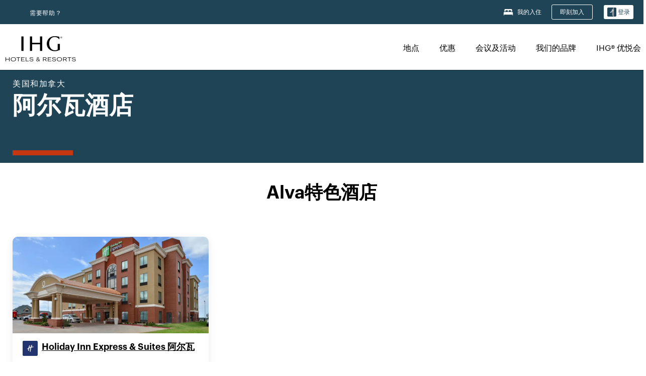

--- FILE ---
content_type: text/html; charset=utf-8
request_url: https://www.ihg.com/zh-cn/alva-oklahoma
body_size: 22690
content:
<!DOCTYPE HTML><html lang="zh-CN" dir="ltr">
    <head><!--SL--><script src="https://pinchjs-cdn.gdn.smartling.com/sl-tran-50e368d91-zh-CN.js"></script><script>var slApiConfig={uid:"50e368d91",locale:"zh-CN"};</script><script src="https://pinchjs-cdn.gdn.smartling.com/sl-init-22.js"></script>
    <meta charset="UTF-8" />

    <link rel="preconnect" href="https://digital.ihg.com" />
    <link rel="preconnect" href="https://apis.ihg.com" />
    <link rel="preconnect" href="https://assets.adobedtm.com" />

    
    
        <link rel="shortcut icon" type="image/x-icon" href="https://digital.ihg.com/is/image/ihg/app-web-chiclet-ihg?fmt=png-alpha" />
        <link rel="apple-touch-icon" href="https://digital.ihg.com/is/image/ihg/app-web-chiclet-ihg?fmt=png-alpha" />
        
	
		<meta property="og:url" content="https://www.ihg.com/zh-cn/alva-oklahoma" />
		<meta property="og:type" content="website" />
		
		<meta property="og:title" content="阿尔瓦酒店|俄克拉荷马州阿尔瓦 家热门洲际酒店集团酒店" />
		<meta property="og:description" content="查看您下次旅行可预订的Alva酒店。洲际酒店集团在Alva的1有优惠房价和灵活退改政策。无论是商务差旅还是休闲出行，都可以浏览我们的Alva酒店客房及套房并以房价保证进行预订。" />
		<meta property="og:site_name" content="IHG" />
		<meta name="twitter:card" content="summary_large_image" />
		<meta name="twitter:site" content="@IHG" />
		<meta name="twitter:title" content="阿尔瓦酒店|俄克拉荷马州阿尔瓦 家热门洲际酒店集团酒店" />
		<meta name="twitter:description" content="查看您下次旅行可预订的Alva酒店。洲际酒店集团在Alva的1有优惠房价和灵活退改政策。无论是商务差旅还是休闲出行，都可以浏览我们的Alva酒店客房及套房并以房价保证进行预订。" />
		<meta name="twitter:creator" content="@ihg" />
		
		
		
		<meta name="twitter:domain" content="ihg.com" />
		
	

        <meta name="apple-itunes-app" content="app-id=368217298" />
    

    <title>阿尔瓦酒店 | 俄克拉荷马州阿尔瓦 家热门洲际酒店集团酒店</title>
    
    <meta name="description" content="查看您下次旅行可预订的Alva酒店。洲际酒店集团在Alva的1有优惠房价和灵活退改政策。无论是商务差旅还是休闲出行，都可以浏览我们的Alva酒店客房及套房并以房价保证进行预订。" />
    <meta name="template" content="ihg-generic-page-template" />
    <meta name="viewport" content="width=device-width, initial-scale=1" />
    <meta name="exploreData" content="https://www.ihg.com/destinations/cn/zh/united-states/oklahoma/alva-hotels" />
    
    <script>const isPageServedFromAEM = true;</script>
    <script>
        const GRAPHQL_APIGEE_VALUES = {
            "graphQLApigeeEndpoint": "https://apis.ihg.com/graphql/v1/hotels",
            "graphQLApigeeAPIKey": "hsL8GAAz7drdIbEjBCejdA1Ud2MVhxoo"
        };
        const STATUS_APIGEE_VALUES = {
            "statusApiUrl": "https://apis.ihg.com/members/v1/status",
            "statusApiKey": "hsL8GAAz7drdIbEjBCejdA1Ud2MVhxoo"
        };
        window.trackingJson = {"siteCountry": "cn","siteLanguage": "zh","controllerName": "city","type": "explore","explore": {"city": "Alva","state": "Oklahoma","country": "United States","attraction": null,"interest": null}};
    </script>
    
    
    <link rel="canonical" href="https://www.ihg.com/zh-cn/alva-oklahoma" />
    

    
    
    <link rel="alternate" hreflang="x-default" href="https://www.ihg.com/alva-oklahoma" class="sl_norewrite" />
    
    <link rel="alternate" hreflang="de" href="https://www.ihg.com/de/alva-oklahoma" class="sl_norewrite" />
    
    <link rel="alternate" hreflang="ru" href="https://www.ihg.com/ru/alva-oklahoma" class="sl_norewrite" />
    
    <link rel="alternate" hreflang="ko" href="https://www.ihg.com/ko/alva-oklahoma" class="sl_norewrite" />
    
    <link rel="alternate" hreflang="pt" href="https://www.ihg.com/pt/alva-oklahoma" class="sl_norewrite" />
    
    <link rel="alternate" hreflang="zh-tw" href="https://www.ihg.com/zh-tw/alva-oklahoma" class="sl_norewrite" />
    
    <link rel="alternate" hreflang="pt-br" href="https://www.ihg.com/pt-br/alva-oklahoma" class="sl_norewrite" />
    
    <link rel="alternate" hreflang="en" href="https://www.ihg.com/alva-oklahoma" class="sl_norewrite" />
    
    <link rel="alternate" hreflang="it" href="https://www.ihg.com/it/alva-oklahoma" class="sl_norewrite" />
    
    <link rel="alternate" hreflang="fr" href="https://www.ihg.com/fr/alva-oklahoma" class="sl_norewrite" />
    
    <link rel="alternate" hreflang="zh-cn" href="https://www.ihg.com/zh-cn/alva-oklahoma" class="sl_norewrite" />
    
    <link rel="alternate" hreflang="es" href="https://www.ihg.com/es/alva-oklahoma" class="sl_norewrite" />
    
    <link rel="alternate" hreflang="ar" href="https://www.ihg.com/ar/alva-oklahoma" class="sl_norewrite" />
    
    <link rel="alternate" hreflang="vi" href="https://www.ihg.com/vi/alva-oklahoma" class="sl_norewrite" />
    
    <link rel="alternate" hreflang="th" href="https://www.ihg.com/th/alva-oklahoma" class="sl_norewrite" />
    
    <link rel="alternate" hreflang="ja" href="https://www.ihg.com/ja/alva-oklahoma" class="sl_norewrite" />
    
    <link rel="alternate" hreflang="es-us" href="https://www.ihg.com/es-us/alva-oklahoma" class="sl_norewrite" />
    
    <link rel="alternate" hreflang="id" href="https://www.ihg.com/id/alva-oklahoma" class="sl_norewrite" />
    
    <link rel="alternate" hreflang="pl" href="https://www.ihg.com/pl/alva-oklahoma" class="sl_norewrite" />
    
    <link rel="alternate" hreflang="nl" href="https://www.ihg.com/nl/alva-oklahoma" class="sl_norewrite" />
    
    <link rel="alternate" hreflang="tr" href="https://www.ihg.com/tr/alva-oklahoma" class="sl_norewrite" />
    
    <link rel="alternate" hreflang="es-mx" href="https://www.ihg.com/es-us/alva-oklahoma" class="sl_norewrite" />
    <link rel="alternate" hreflang="en-gb" href="https://www.ihg.com/alva-oklahoma" class="sl_norewrite" />

    <link rel="stylesheet" type="text/css" href="https://www.ihg.com/etc/clientlibs/static/uhf/brands/cn/zh/uhf.min.2025111902.css" class="sl_norewrite" />
    

    
    <link rel="stylesheet" href="https://www.ihg.com/etc.clientlibs/ihg/clientlibs/clientlib-base.min.8b6b155b89a64060dd5d9b225b1a4f64.css" type="text/css" />




    
    
    

    

    
    <script src="/etc.clientlibs/ihg/clientlibs/clientlib-_global/clientlib-_global-head.min.231c1fa4a0004e3c1fb4244b31cef493.js"></script>


    
    <link rel="stylesheet" href="https://www.ihg.com/etc.clientlibs/ihg/clientlibs/clientlib-_global.min.2134817fbd2af7050c2a3ccf8f4f53e4.css" type="text/css" />
<link rel="stylesheet" href="https://www.ihg.com/etc.clientlibs/ihg/clientlibs/clientlib-ihgcom.min.b684041907f19d1302eed59d2837c6b0.css" type="text/css" />


    
    
    

    
    
    
        <script src="https://assets.adobedtm.com/da3424fdbc19/cba4236ebe4a/launch-dccf471f969b.min.js" async=""></script>
    
<meta http-equiv="Content-Language" content="zh-CN" />
<meta http-equiv="Content-Type" content="text/html; charset=utf-8" />
<meta property="og:locale" content="zh_CN" />
</head>
    <body class="page basicpage smartling-zh" id="page-7ce3b55d2a" data-cmp-link-accessibility-enabled="" data-cmp-link-accessibility-text="opens in a new tab">
        
        
        
            




            
    
    
        <header id="uhf_headerWrapper" class="uhf-6c uhf_headerFooter sl_norewrite"><div class="uhf_header_utility_bar"><div id="svgSprites" style="display: none;">
    <svg xmls="http://www.w3.org/2000/svg" xmls:xlink="http://www.w3.org/1999/xlink"></svg></div>
<!-- Regent specific labels for Wallet form -->
<!-- (empty currentStyle.travelAdvisoryLink ) && -->
<input id="UHF_country" type="hidden" value="cn" />
		<input id="UHF_language" type="hidden" value="zh" />
		<input id="UHF_brand" type="hidden" value="6c" />

		<div class="darkenContent"></div>
		<div id="sessionTimeoutCounter" class="sessionWillExpire notificationBar">
			<div class="container">
				<div class="row">
					<div class="sessionWillExpireCol col-xs-12">
						<span class="sessionWillExpireText">
							<i class="expireWarningIcon fa fa-exclamation-triangle"></i> 由于长时间无操作，您的会话将在<span id="numMinutesLeft" class="minutes bold">5</span><span id="minutesText">分钟内</span>，<span id="numSecondsLeft" class="seconds bold">在</span>0<span id="secondsText">秒后</span>过期。</span>
						<a id="staySignedInLink" class="sessionWillExpireLink" href="javascript:void(0);">保持登录状态</a>
					</div>
				</div>
			</div>
		</div>
		
		<div id="uhf_countryLanguagePushDown" hidden="true">
			<div id="uhf_countryLanguagePushDownContainer" class="container">
				<span data-uhf-clp="description">您正在以其他语言浏览此网站。 是否希望将其设置为默认语言 </span>
				<span class="buttonContainer">
                    <button id="uhf_countryLanguagePushDown_yes" data-uhf-clp="pdYes" value="Yes">是</button>
                    <button id="uhf_langNotSupported_yes" data-uhf-clp="pdYes" value="Yes" hidden="true">是</button>
                    <button id="uhf_countryLanguagePushDown_no" data-uhf-clp="pdNo" value="No">NO</button>
                </span>
				<div class="subText" data-uhf-clp="subDescription">可点击页面顶端的选项更改国家和语言设置。</div>
				<button id="uhf_countryLanguagePushDownClose" value="No"><i class="fa fa-times buttonClose"></i></button>
			</div>
		</div>

        <!-- UHF : START of Utility bar markup -->
			<div class="utilityNavWrapper visible-sm visible-md visible-lg">
			<div class="utilityNavContainer container">
				<div class="row">
					<div class="col-md-12 clearfix">
						<nav class="utilityNav">
							<ul class="utilityNav-list u-list clearfix">
								<li class="utilityNav-list-item u-list-item">
									<a class="utilityNav-link u-link nav-middle resDirectIcon-link" data-uhf-hook="resDirectNumber" data-uhf-hook-two="mobileResDirectLink" data-uhftrigger="nothing" data-no-replace="content" href="tel:18778343613" aria-label="Call ihg"><i class="fa fa-phone" style="font-size: 1.3em; vertical-align: middle; padding-right: .3em;"></i></a><span class="utilityNav-link u-link nav-middle resDirectNum-link" data-uhf-hook="resDirectNumber"></span>
								</li>
								<li class="utilityNav-list-item u-list-item">
								<a class="utilityNav-link u-link nav-middle uhfpopup" rel="nofollow" href="javascript:void(0);" title="需要帮助？" aria-label="需要帮助？" data-slnm-ihg="NeedHelpHeaderLinkSID">需要帮助？</a>
									</li>
								<!--<li class="utilityNav-list-item u-list-item">
                                    <a class="utilityNav-link u-link nav-middle " href="https://www.ihg.com/hotels/cn/zh/global/customer_care/travel_advisory" title="旅行提示" aria-label="旅行提示"  >旅行提示</a>
								</li>-->

								<li class="utilityNav-resDir-item utilityNav-list-item u-list-item" data-uhf-hook="resDirectMessage" hidden="true">
									<span class="utilityNav-message utilityNav-link u-link nav-middle">每分钟 13 便士 + 网费</span>
									<a href="javascript:void(0);" class="tooltipQuestion hasBlankPopover utilityNav-link nav-middle" tabindex="0" data-content="从英国拨打 0871 开头的电话，话费为每分钟 13 便士。会收取标准网费。使用手机拨打电话，话费会更高。" data-toggle="popover" data-placement="auto" data-trigger="focus" data-animation="true"><i class="fa fa-question-circle"></i></a>      						          						
								</li>
							</ul>
						</nav>
						<div class="logIn">
							<div class="utilityNav-list-item u-list-item">
								<a class="utilityNav-link language u-link nav-middle " id="uhfCountryLanguageLink" data-toggle="popover" data-placement="bottom" data-trigger="click" href="javascript:void(0);" aria-label="Select country and language">
									<div class="language-icon nav-middle" alt="语言图标"></div>
									<span class="language-text nav-middle"></span>
									<i class="fa fa-angle-down nav-middle"></i>
								</a>
							</div>
							<div class="utilityNav-list-item u-list-item my-stay">
									<a class="utilityNav-link my-stay-link nav-middle " href="https://www.ihg.com/hotels/cn/zh/stay-mgmt/ManageYourStay" data-original-title="" title="我的入住" aria-label="我的入住" style="display: block;">
										<img class="my-stays-icon nav-middle" alt="我的住宿图标" src="https://digital.ihg.com/is/image/ihg/Stays?fmt=png-alpha" /><span class="my-stays-text nav-middle">我的入住</span>
									</a>
								</div>								
							<div class="logIn-anonymous logIn-State">
                        	    <a class="logIn-link login-join" href="https://www.ihg.com/rewardsclub/cn/zh/join" data-uhf-hook="joinRewardsClub" title="即刻加入" aria-label="即刻加入"><span>即刻加入</span></a>
                                <a class="logIn-link login-signin" data-uhf-si="hub" data-uhf-hook="signInToggle" href="javascript:void(0);" data-slnm-ihg="SignInAnonymous" title="登录" aria-label="登录">
                                <div class="login-signin-icon"></div>
								<span>登录</span></a>
                            </div>
                            <div class="logIn-implicit logIn-State">
                                <a class="logIn-link login-join" href="https://www.ihg.com/rewardsclub/cn/zh/join" title="即刻加入" aria-label="即刻加入"><span>即刻加入</span></a>
                                <a class="logIn-link logIn-block login-signin" data-uhf-hook="signInToggle" href="javascript:void(0);" aria-label="登录">
                                <div class="login-signin-icon"></div>
                                <span>登录</span>				
                                	<div style="display: none;"><span data-slnm-ihg="SignInImplicit">登录</span></div>
                                    <div style="display: none;"><span class="user-first-name" data-slnm-ihg="UserFirstNameImplicit">用户名</span></div>
                                </a>
                            </div>
                            <div class="logIn-explicit logIn-State">
                            	<a class="logIn-link logOut login-signout" data-uhf-rememberme="cookie" href="javascript:void(0);" data-slnm-ihg="SignOut" aria-label="注销">注册</a>
                                <a class="logIn-link logIn-block login-signin" href="https://www.ihg.com/rewardsclub/cn/zh/account-mgmt/home">
									<div class="login-signin-icon"></div>                                    
                                    <div><span class="user-first-name" data-slnm-ihg="UserFirstNameExplicit">用户名</span></div>
									<span>· </span>                                    
                                    <div class="user-points-text"><span class="user-points" data-slnm-ihg="UserPointsExplicit">用户</span>积分积分</div>
                                </a>                                
                            </div>
                            <!--/
							<a class="logIn-link logIn-link-logo" data-uhf-hook="walletToggle" href="javascript:void(0);" aria-label="IHG One Rewards">
							    <svg role="img" class="logIn-logo rewardsClubLogo">
                                    <use xlink:href="#svgsprite-logos-onerewards-cn">
                                        <title id="title-logos-onerewards">IHG One Rewards</title>
                                        <desc id="desc-logos-onerewards">IHG One Rewards</desc>
                                    </use>
                                </svg>
                            </a>/-->
						</div>
					</div>
				</div>
			</div>
		</div>

 		<!-- UHF : moved hamburger menu to brand nav jsp from here -->
      </div>
<div id="sessionTimeoutCounter" class="error_message sessionWillExpire notificationBar" style="display: none !important">
	<div class="container">
		<div class="row">
			<div class="errorSessiontTimeOut sessionWillExpireCol col-xs-12">
				<span class="sessionWillExpireText">
				<i class="expireWarningIcon fa fa-exclamation-triangle"></i> 您的会话已过期。请 <span data-uhf-hook="signInToggle"> <a href="javascript:void(0);"> 登录 </a> </span> 您的账户</span></div>
		</div>
	</div>
</div>

<div class="login_modal_background">
</div>
<div class="login_modal">
    <div class="login_modal_container" style="display:none">
        <div class="login_modal_content">
            <div class="login_modal_header">
               <button class="login_modal_close" aria-label="Close"></button>
            </div>
            <div id="gigyaLoginModalScreen" class="login_modal_body" data-gigya-global-key="4_jpzahMO4CBnl9Elopzfr0A" role="dialog" aria-label="Sign In">
            </div>
        </div>
    </div>
</div>        <!-- UHF : START of Brand navigation bar markup -->
<!-- START : Only UBE Brand Nav -->                         
                  <!-- UHF : START of Hamburger menu -->
<div data-uhf-brandname="ihg" class="mobileNavManuWrapper hidden-sm hidden-md hidden-lg hidden-xl wrapper-UBE bn-ihg">
	<div class="mobileNavMenuContainer container">
		<div class="row">
			<div class="brandLogo">
			
					<a class="brandLogo-link" href="https://www.ihg.com/hotels/cn/zh/reservation" title="洲际酒店集团">
									<img class="brandLogo-image" alt="洲际酒店集团" src="//digital.ihg.com/is/image/ihg/ihg-logo-nav?fmt=png-alpha" />
								</a>													
							</div>
				<div class="mobileNav ">
					<a class="mobileNav-link menuCTA" href="javascript:void(0);">
						<img class="fa fa-bars fa-2x" src="//digital.ihg.com//is/image/ihg/xsvp-hamburger-nav-white?fmt=png-alpha" alt="Menu" style="width:20px" />
					</a>
				</div>
				<div class="logIn login-mobile-ihg logIn-mobile ">
	                <div class="logIn-anonymous logIn-State">
	                            <a class="logIn-link logIn-link-signIn" data-uhf-si="6c" data-uhf-hook="signInToggle" href="javascript:void(0);" data-slnm-ihg="SignInAnonymousXsvpUbe" title="登录 / 加入"><div class="login-signin-mobile-icon" alt="login-signin-mobile-icon"></div>登录 / 加入</a>
	                            <!-- <span class="logIn-slash-symbol">/</span>
	                            <a class="logIn-link logIn-link-join" href="https://www.ihg.com/rewardsclub/cn/zh/join" title="加入">加入</a> -->
	                        </div>
	                        <div class="logIn-implicit logIn-State">
		                        <a class="logIn-link logIn-link-signIn" data-uhf-hook="signInToggle" href="javascript:void(0);" title="登录 / 加入">
		                            <span class="login-signin-mobile-icon"></span><span data-slnm-ihg="SignInImplicitXsvpUbe">登录 / 加入</span>
                                    <div style="display:none;" class="first-name-container"><span class="user-first-name" data-slnm-ihg="UserFirstNameImplicitXsvpUbe">用户名</span></div>
                                </a>
	                        	<!-- <span class="logIn-slash-symbol">/</span>
	                            <a class="logIn-link logIn-link-join" href="https://www.ihg.com/rewardsclub/cn/zh/join" title="加入">加入</a>                                                 -->
	                        </div>
	                        <div class="logIn-explicit logIn-State">
	                            <a class="logIn-link logIn-block" href="https://www.ihg.com/rewardsclub/cn/zh/account-mgmt/home">
	                                <div class="first-name-container"><span class="login-signin-mobile-icon"></span><span class="user-first-name" data-slnm-ihg="UserFirstNameExplicitXsvpUbe">用户名</span></div>
	                                <div style="display: none;"><span class="user-points" data-slnm-ihg="UserPointsExplicitXsvpUbe">用户</span>积分积分</div>
	                            </a>
	                        </div> 
	                    </div>
				<div class="mobileNav ">
					<a class="mobileNav-link mobileResDirectNumber" href="tel:18778343613" data-uhf-hook="resDirectNumber" data-uhf-hook-two="mobileResDirectLink" data-uhftrigger="0871Disc" data-no-replace="content"></a>
				</div>
	</div>
	<div class="row">
		<div class="mobileNavListBase hidden-sm hidden-md hidden-lg hidden-xl clearfix">
			<div class="mobileNavContainer">
			<div class="mobileNavInner mobileNav-hidden">
			<div class="mobileNavMenu">
			<!-- START : Hamburger : Mobile Brand nav menu -->
				<ul class="mobileNavMenu-list list-unstyled">
					<li class="mobileNavHeading">
                        <ul class="mobileNavMenu-subList list-unstyled uhfmobilebrandnav">
                            <li data-uhf-brandid="" class="mobileNavMenu-list-item">
		                                     <a class="mobileNavLink site-int-link " data-uhf-hook="walletToggle" href="https://www.ihg.com/destinations/cn/zh/explore">地点 </a>
		                                 </li>
									<li data-uhf-brandid="" class="mobileNavMenu-list-item">
		                                     <a class="mobileNavLink site-int-link " data-uhf-hook="walletToggle" href="https://www.ihg.com/content/cn/zh/offers">优惠</a>
		                                 </li>
									<li data-uhf-brandid="" class="mobileNavMenu-list-item">
		                                     <a class="mobileNavLink site-int-link " data-uhf-hook="walletToggle" href="https://www.ihg.com/content/cn/zh/meetingsandevents" target="_blank">会议及活动</a>
		                                 </li>
									<li data-uhf-brandid="" class="mobileNavMenu-list-item">
		                                     <a class="mobileNavLink site-int-link " data-uhf-hook="walletToggle" href="https://www.ihg.com/content/cn/zh/about/brands">我们的品牌</a>
		                                 </li>
									<li data-uhf-brandid="" class="mobileNavMenu-list-item">
		                                     <a class="mobileNavLink site-int-link " data-uhf-hook="walletToggle" href="https://www.ihg.com/rewardsclub/content/cn/zh/home">IHG® 优悦会</a>
		                                 </li>
									</ul>
					</li>
					<!-- END : Hamburger : Mobile Brand nav menu -->
					<!-- START : Hamburger : Mobile Hotel Details nav menu -->
						<!-- END : Hamburger : Mobile Hotel Details nav menu -->			
				</ul>							
				<ul class="mobileNavMenu-list list-unstyled">
					<li>
						<ul class="mobileNavMenu-subList list-unstyled uhftravel-cc">
							<li class="mobileNavMenu-list-item">
		                                 <a class="mobileNavLink site-int-link rc signIn" data-uhf-si="6c" data-uhf-hook="walletToggle" href="#">登录</a>
										 <!-- <a class="mobileNavLink site-int-link rc join" data-uhf-hook="walletToggle" href="https://www.ihg.com/rewardsclub/cn/zh/join" title="加入">加入</a>		                                  -->
		                            </li>
		                            <li class="mobileNavMenu-list-item">
                                         <a class="mobileNavLink site-int-link rc join" data-uhf-si="6c" data-uhf-hook="walletToggle" href="https://www.ihg.com/rewardsclub/cn/zh/join">即刻加入</a>
                                    </li>
		                            <li class="mobileNavMenu-list-item">
			                                  <a class="mobileNavLink site-int-link rc myAccount" data-uhf-hook="walletToggle" href="javascript:void(0)">我的帐户</a>
			                             </li>
		                             <li class="mobileNavMenu-list-item">
								<a class="mobileNavLink" href="https://www.ihg.com/hotels/cn/zh/stay-mgmt/ManageYourStay" title="我的入住">我的入住</a>
							</li>							
							<li class="mobileNavMenu-list-item">
								<a class="mobileNavLink uhfpopup" href="javascript:void(0);" title="需要帮助？" data-slnm-ihg="NeedHelpHamburguerLinkSID">需要帮助？</a>
							</li>
							<!--
							<li class="mobileNavMenu-list-item">
								<a class="mobileNavLink" href="https://www.ihg.com/hotels/cn/zh/global/customer_care/travel_advisory" title="旅行提示">旅行提示</a>
							</li>-->											
							<li class="mobileNavMenu-list-item">
								<a class="mobileNavLink" href="https://www.ihg.com/hotels/cn/zh/stay-mgmt/ManageYourStay" title="管理预订">管理预订</a>
							</li>
                            <li class="mobileNavMenu-list-item">
	                             	<a class="mobileNavLink site-int-link rc signOut" data-uhf-hook="walletToggle" href="#">注册</a>
	                         </li>
						</ul>						
						
					</li>
				</ul>
			</div>
			<div class="mobileNavCL">
				<a class="language " id="uhfCountryLanguageMobileLink" href="javascript:void(0);"><span class="language-icon" alt="语言图标"></span><span class="language-text"></span> <i class="fa fa-angle-down"></i></a>
                         <div id="uhfCountryLanguageMobileContainer" class="">
                     <!-- UHF country/language markup -->
                             <div id="uhfLocale">
                                 <div id="uhfLocaleSelection">
                                     <form id="uhfLocaleSelectionForm" method="post" action="">
                                         <div id="uhfCountrySelectionContainer">
                                             <label for="uhfCountrySelection">国家/地区</label>
                                             <select id="uhfCountrySelection"></select>
                                         </div>
                                         <div id="uhfLanguagesSelectionContainer">
                                             <label for="uhfLanguageSelection">语言</label>
                                             <select id="uhfLanguageSelection"></select>
                                         </div>
                                         <a href="javascript:void(0);" id="uhfCountryLanguageCTA" aria-label="Buttons for Save and Close of language selection pop-up" tabindex="-1">
                                             <button type="button" class="buttonSave" role="button" aria-label="Save Language Selection Change">保存</button>
                                             <i class="fa fa-times" role="button" aria-label="Close Language Selection" tabindex="0"></i>
                                         </a>
                                     </form>
                                     <div id="uhfCountryLanguageImageContainer"></div>
                                 </div>
                             </div>
                     <!--  end of country language  -->
                          </div>
				</div>
				</div>
				</div>
			</div>
		</div>
	</div>
</div>
<!-- UHF : END of Hamburger menu -->


<!-- UHF : Desktop : START of brand nav -->
		<div class="brandLogoNavWrapper visible-sm visible-md visible-lg uhf-walletPushOver primary-nav wrapper-UBE" id="primary-nav">
			<div class="brandLogoNavContainer container">
				<div class="row">
					<div class="col-md-12 clearfix">
						<div class="brandLogo">
							<a class="brandLogo-link" href="https://www.ihg.com/hotels/cn/zh/reservation" title="洲际酒店集团">
											<img class="brandLogo-image" src="//digital.ihg.com/is/image/ihg/ihg-logo-nav?fmt=png-alpha" alt="洲际酒店集团" />
										</a>									
									</div>
						<div class="brandNavContainer visible-sm visible-md visible-lg">
							<nav class="brandNav">
								<ul class="brandNav-list u-list clearfix">
									<li data-uhf-brandid="" class="brandNav-list-item u-list-item">
                                                 <a class="brandNav-link u-link site-int-link" href="https://www.ihg.com/destinations/cn/zh/explore">地点 </a>
                                             </li>
                                        <li data-uhf-brandid="" class="brandNav-list-item u-list-item">
                                                 <a class="brandNav-link u-link site-int-link" href="https://www.ihg.com/content/cn/zh/offers">优惠</a>
                                             </li>
                                        <li data-uhf-brandid="" class="brandNav-list-item u-list-item">
                                                 <a class="brandNav-link u-link site-int-link" href="https://www.ihg.com/content/cn/zh/meetingsandevents" target="_blank">会议及活动</a>
                                             </li>
                                        <li data-uhf-brandid="" class="brandNav-list-item u-list-item">
                                                 <a class="brandNav-link u-link site-int-link" href="https://www.ihg.com/content/cn/zh/about/brands">我们的品牌</a>
                                             </li>
                                        <li data-uhf-brandid="" class="brandNav-list-item u-list-item">
                                                 <a class="brandNav-link u-link site-int-link" href="https://www.ihg.com/rewardsclub/content/cn/zh/home">IHG® 优悦会</a>
                                             </li>
                                        </ul>
							</nav>
							<a class="booknow" href="#"><span>立即预订</span></a>
							</div>
					</div>
				</div>
			</div>
		</div>
		<!-- UHF : Desktop : END of brand nav -->
	<!-- END : Only UBE Brand Nav -->
               <!-- UHF : END of Brand navigation bar markup --></header><div id="applicationWrapper" class="uhf-walletPushOver">
    
    <div class="clearfix"></div>

    <div class="root responsivegrid">


<div class="aem-Grid aem-Grid--12 aem-Grid--default--12 ">
    
    <div class="layoutcontainer responsivegrid aem-GridColumn aem-GridColumn--default--12">


<div class="aem-Grid aem-Grid--12 aem-Grid--default--12 ">
    
    <div class="container responsivegrid aem-GridColumn aem-GridColumn--default--12">

    
    
    
    <div id="container-eab15152b2" class="cmp-container">
        
        <div class="experiencefragment">
  <div class="cmp-experiencefragment">



<div class="aem-Grid aem-Grid--12 aem-Grid--default--12 ">
    
    <div class="layoutcontainer responsivegrid cmp-container-background-color-tertiary aem-GridColumn aem-GridColumn--default--12">


<div class="aem-Grid aem-Grid--12 aem-Grid--default--12 ">
    
    <div class="container responsivegrid cmp-container--column-padding-l cmp-container--max-width-medium aem-GridColumn aem-GridColumn--default--12">

    
    <div id="container-b143fd34a6" class="cmp-container">
        


<div class="aem-Grid aem-Grid--12 aem-Grid--default--12 ">
    
    <div class="title color-ninth cmp-title--horizontal-bar cmp-title--color-primary aem-GridColumn aem-GridColumn--default--12"><div class="cmp-title cmp-title--default">
    <div class="cmp-title__pretitle-container">
        <div class="cmp-title__pretitle">美国和加拿大</div>
    </div>
    <h1 class="cmp-title__text">阿尔瓦酒店</h1>
</div>

    

</div>

    
</div>

    </div>

    
</div>

    
</div>
</div>

    
</div>
</div>
   
    

</div>

        
    </div>

</div>
<div class="bookingcomponent aem-GridColumn aem-GridColumn--default--12">












    


    <div class="booking-component supress-styles" data-component-booking="data-component-booking">

		<link rel="stylesheet" class="sl_norewrite" href="https://www.ihg.com/resources/cn/zh/booking-component/v3.11.0/styles.css" />
        
            
    
<link rel="stylesheet" href="https://www.ihg.com/etc.clientlibs/ihg/clientlibs/clientlib-ihgcom/_external-components/booking.min.678046fa9e9ced38338d341a94753cc6.css" type="text/css" />



        

        <ihg-booking-component></ihg-booking-component>

        <script type="text/javascript">
            (function () {
                function characterDecode(html) {
                    var textstring = document.createElement('textarea');
                    textstring.innerHTML = html;
                    return textstring.value;
                }

                try {

                    var aemBehaviorConfig = JSON.parse("{\x22search\x22:{\x22chainCode\x22:\x226c\x22,\x22localeCode\x22:\x22zh\u002DCN\x22,\x22behavior\x22:\x22OPEN\x22,\x22amenities\x22:[],\x22authorList\x22:[],\x22manageReservationsLink\x22:true,\x22campaign\x22:{\x22bookingWindow\x22:0,\x22highlightPreferredRateResults\x22:false,\x22additionalRates\x22:[]},\x22filterResults\x22:{\x22by\x22:\x22NONE\x22,\x22includeBrands\x22:[],\x22includeLocations\x22:[],\x22includeHotels\x22:[]},\x22advanced\x22:{\x22isCollapsed\x22:true},\x22destination\x22:{\x22isHidden\x22:false,\x22title\x22:\x22\x22,\x22default\x22:\x22Alva, Oklahoma, United States\x22},\x22dates\x22:{\x22disabledWeekdays\x22:[],\x22maxStay\x22:99,\x22isHidden\x22:false,\x22checkIn\x22:{},\x22checkOut\x22:{}},\x22adults\x22:{\x22default\x22:1,\x22min\x22:1,\x22max\x22:20,\x22isReadOnly\x22:false},\x22children\x22:{\x22default\x22:0,\x22min\x22:0,\x22max\x22:20,\x22isReadOnly\x22:false},\x22rooms\x22:{\x22Rooms\x22:\x22Rooms\x22,\x22default\x22:1,\x22min\x22:1,\x22max\x22:9,\x22isReadOnly\x22:false},\x22rates\x22:{\x22isHidden\x22:false,\x22hideDefaultRates\x22:true,\x22selectedRate\x22:\x22\x22,\x22additionalRates\x22:[],\x22displayPriceInPointsAndCash\x22:false},\x22corporateId\x22:{\x22isHidden\x22:false,\x22default\x22:\x22\x22},\x22iata\x22:{\x22isHidden\x22:false,\x22default\x22:\x22\x22},\x22groupCode\x22:{\x22isHidden\x22:true,\x22default\x22:\x22\x22}},\x22marketingContent\x22:{\x22innerHtml\x22:\x22\x22,\x22isHidden\x22:false}}") || undefined,
                        // the need to keep the hotelname is priority when dealing with Hotel Detail pages
                        // removal of this code should be avoided unless app is handling appropriately
                        hotelname = document.querySelector('#hotelName') || document.querySelector('#hotelname'),
                        hotelNameFallback = hotelname ? hotelname.value : '';

                    if (aemBehaviorConfig.search.destination.title != "" && aemBehaviorConfig.search.destination.title != undefined) {
                        aemBehaviorConfig.search.destination.title = characterDecode(aemBehaviorConfig.search.destination.title);
                    } else {
                        aemBehaviorConfig.search.destination.title = characterDecode(hotelNameFallback);
                    }

                    aemBehaviorConfig.search.shouldUseMultiRoomBooking = true;
                    aemBehaviorConfig.search.showNewBookingComponent = true;

                    window["BehaviorConfig"] = {behaviorConfig: aemBehaviorConfig};

                    window.getBehaviorConfig = function () {
                        return aemBehaviorConfig
                    };

                } catch (errormsg) {
                    console.error('error loading aem-booking-kernal: ', errormsg);
                }
            })();
        </script>
        <script class="sl_norewrite" type="text/javascript" src="https://www.ihg.com/resources/cn/zh/booking-component/v3.11.0/ihg-booking-component.js"></script>
    </div>

    <div class="ihg-bookingclient-footer" style="display: none;">
        <div class="bookingclient-footer" id="bookingclient-footer">立即预订</div>
    </div>
    
    
<script src="/etc.clientlibs/ihg/clientlibs/clientlib-ihgcom/_external-components/booking.min.3bcb4e57cc9304303632c664b90881ee.js"></script>








</div>
<div class="spacer spacing-small aem-GridColumn aem-GridColumn--default--12"><div class="cmp-spacer"></div>

    

</div>
<div class="container responsivegrid aem-GridColumn aem-GridColumn--default--12">

    
    
    
    <div id="RIBN1" class="cmp-container">
        
        
        
    </div>

</div>
<div class="spacer spacing-small aem-GridColumn aem-GridColumn--default--12"><div class="cmp-spacer"></div>

    

</div>

    
</div>
</div>
<div class="layoutcontainer responsivegrid cmp-container--max-width-medium aem-GridColumn aem-GridColumn--default--12">


<div class="aem-Grid aem-Grid--12 aem-Grid--default--12 ">
    
    <div class="container responsivegrid aem-GridColumn aem-GridColumn--default--12">

    
    
    
    <div id="intro" class="cmp-container">
        
        <div class="experiencefragment">
  <div class="cmp-experiencefragment">



<div class="aem-Grid aem-Grid--12 aem-Grid--default--12 ">
    
    <div class="layoutcontainer responsivegrid aem-GridColumn aem-GridColumn--default--12">


<div class="aem-Grid aem-Grid--12 aem-Grid--default--12 ">
    
    
    
</div>
</div>

    
</div>
</div>
   
    

</div>

        
    </div>

</div>
<div class="container responsivegrid aem-GridColumn aem-GridColumn--default--12">

    
    
    
    <div id="container-9f9a84bd4c" class="cmp-container">
        
        <div class="title text-align-center"><div class="cmp-title cmp-title--default">
    
    <h2 class="cmp-title__text">Alva特色酒店</h2>
</div>

    

</div>
<div class="spacer spacing-medium"><div class="cmp-spacer"></div>

    

</div>

        
    </div>

</div>
<div class="container responsivegrid cmp-container--column-padding-l aem-GridColumn aem-GridColumn--default--12">

    
    <div id="hotelList" class="cmp-container">
        


<div class="aem-Grid aem-Grid--12 aem-Grid--default--12 ">
    
    <div class="container responsivegrid aem-GridColumn aem-GridColumn--default--12">

    
    
    
    <div id="hotelList" class="cmp-container">
        
        <div class="list cmp-card--hotel cmp-list--card cmp-card--image--top">

  

  
  <ul data-component-hotelcardrates="" data-component-list="" class="cmp-list">
    
    <li class="cmp-list__item">
    
<script type="application/ld+json" class="sl_norewrite">
    {
      "@context": "https://www.schema.org",
      "@type": "Hotel",
      "name": "Holiday Inn Express & Suites 阿尔瓦",
      "url": "https://www.ihg.com/holidayinnexpress/hotels/cn/zh/alva/wdgex/hoteldetail",
      "logo": "https://www.ihg.com/cdn/vendor/ihg-brand-svg/v1.4.5/svg/brand-logos/round/ex.svg",
      "image": "https://digital.ihg.com/is/image/ihg/holiday-inn-express-and-suites-alva-5099421053-4x3",
      
      "telephone": "1-580-3271400",
      
      "address":
      {
        "@type": "PostalAddress",
        "streetAddress": "1230 East Oklahoma Blvd.",
        "addressLocality": "Alva",
        "addressRegion": "Oklahoma",
        "postalCode": "73713",
        "addressCountry": "美国"
      },
      
	      "aggregateRating":
	      {
	        "@type": "AggregateRating",
	        "ratingValue": "4.4",
	        "ratingCount": "608"
	      },
      
      "geo":
      {
        "@type": "GeoCoordinates",
        "latitude": "36.7975",
        "longitude": "-98.64139"
      },
      "brand":
      {
        "@type": "Brand",
        "name": "Holiday Inn Express & Suites",
        "logo": "https://ihg.scene7.com/is/image/ihg/uhf_hexs?fmt=png-alpha",
        "url": "https://www.ihg.com/holidayinnexpress",
        "sameAs": ["https://www.facebook.com/holidayinnexpress","https://twitter.com/hiexpress","https://plus.google.com/+HIExpress","https://instagram.com/holidayinnexpress","https://www.youtube.com/c/hiexpress","https://www.linkedin.com/company/holiday-inn-express"]
      },
      "branchOf":
      {
        "@type": "Organization",
        "name": "InterContinental Hotels Group"
      }
    }
</script>
<div data-hotel-mnemonic="WDGEX" data-hotel-countrycode="US" data-filters="meetingRooms,parking,breakfastIncluded,regionUS_CANADA,kidsEatFree,brandholidayinnexpress,budget" data-show-property-flags="" class="cmp-card " data-component-hotelcard="">
    
  <div class="cmp-card__image">
    <div data-cmp-is="image" data-cmp-src="https://digital.ihg.com/is/image/ihg/holiday-inn-express-and-suites-alva-5099421053-2x1?size=700,0" id="image-7ce3b55d2a-1582677938" data-cmp-hook-image="imageV3" class="cmp-image" itemscope="" itemtype="http://schema.org/ImageObject">
    
        <img src="https://digital.ihg.com/is/image/ihg/holiday-inn-express-and-suites-alva-5099421053-2x1?size=700,0" loading="lazy" class="cmp-image__image" itemprop="contentUrl" alt="阿尔瓦智选假日酒店和套房" title="阿尔瓦智选假日酒店和套房" />
    
    
</div>

    


  </div>
  

    
  

    <div class="cmp-card__content">
        <div class="cmp-card__content-container">
            
  <h4 class="cmp-card__title">
    <div class="image cmp-icon cmp-icon--md cmp-icon-sprite--brand cmp-icon--hexs">
      <div class="cmp-image">
        <div class="cmp-image__wrapper">
        </div>
      </div>
    </div>
    
    
    <a class="cmp-card__title-link notranslate" href="https://www.ihg.com/holidayinnexpress/hotels/cn/zh/alva/wdgex/hoteldetail" target="_blank">Holiday Inn Express &amp; Suites 阿尔瓦</a>
  </h4>

            
    <address class="cmp-card__address">
        
        
        1230 East Oklahoma Blvd.<br />
        Alva, Oklahoma 73713, 美国
    </address>

            
  <div class="cmp-card__distance">
    <div class="cmp-card__map-icon">
    </div>
    <span class="cmp-card__distance-text" data-component-km="2.33 km" data-component-distance="{0} ({1}) from downtown Alva" data-component-mi="1.45 mi">
      距离市中心 1.45 英里（2.33 公里）Alva
     </span>
  </div>

            
  <div class="cmp-card__guest-reviews">
    <span class="cmp-card__star-rating" aria-label="Rating: 4.4 out of 5 stars">
        <i class="fa fa-star" aria-hidden="true"></i>
        
        
    
        <i class="fa fa-star" aria-hidden="true"></i>
        
        
    
        <i class="fa fa-star" aria-hidden="true"></i>
        
        
    
        <i class="fa fa-star" aria-hidden="true"></i>
        
        
    
        
        <i class="fa fa-star-half" aria-hidden="true"></i>
        
    </span>
    <span class="cmp-card__rating-count">
        4.40
    </span>
    <a class="cmp-card__rating-count" href="https://www.ihg.com/holidayinnexpress/hotels/cn/zh/alva/wdgex/hoteldetail/hotel-reviews" target="_blank">
        (608 reviews)
    </a>
  </div>

            
  <div class="cmp-amenity-list-container cmp-icon--align-left">
    <ul class="cmp-amenity-list">
      <li class="cmp-amenity-list__item">
        <div class="image cmp-icon cmp-icon--sm cmp-icon-sprite--transportation cmp-icon--parking">
          <div class="cmp-image">
            <div class="cmp-image__wrapper">
            </div>
            <span class="cmp-image__title">停车</span>
          </div>
        </div>
      </li>
    </ul>
  </div>

        </div>
        <div class="cmp-card__action-container">
            
  
  <div class="cmp-card__hotel-price hidden">
    <p class="cmp-card__hotel-price-wrapper">
      起价<br /><span class="cmp-card__hotel-price-value"></span><abbr class="cmp-card__hotel-price-currency"></abbr>/晚
    </p>
    <div class="cmp-card__includes-taxes-and-fees hidden">含税费</div>
    <div class="cmp-card__excludes-taxes hidden">不含地方税</div>
    <p class="cmp-card__room-fees hidden">{BaseAmount} 房 + {exclusiveFeeSubTotal} 费用</p>
    <p class="cmp-card__exclusions">不含税费和其他费用</p>
  </div>


            
  <div class="calltoaction button cmp-button--primary">
    <div class="cmp-button-wrapper">
      <a class="cmp-button" aria-label="Check Rates for Holiday Inn Express &amp; Suites 阿尔瓦" tabindex="0" data-redirect-params="{&quot;hotelCode&quot;:&quot;wdgex&quot;,&quot;isFromAEM&quot;:&quot;true&quot;,&quot;regionCode&quot;:&quot;cn&quot;,&quot;localeCode&quot;:&quot;zh&quot;,&quot;numberOfAdults&quot;:1,&quot;numberOfRooms&quot;:1,&quot;path&quot;:&quot;rates&quot;,&quot;expandedSearch&quot;:&quot;true&quot;}">
        <span class="cmp-button__text-alt hidden">查看空房情况</span>
        <span class="cmp-button__text">查看价格</span>
      </a>
    </div>
  </div>


        </div>
    </div>
</div>

    


</li>
  </ul>
  
  
	 
  


    


</div>

        
    </div>

</div>
<div class="spacer spacing-medium aem-GridColumn aem-GridColumn--default--12"><div class="cmp-spacer"></div>

    

</div>

    
</div>

    </div>

    
</div>
<div class="container responsivegrid aem-GridColumn aem-GridColumn--default--12">

    
    
    
    <div id="travelGuide" class="cmp-container">
        
        <div class="container responsivegrid">

    
    <div id="container-5e465a21d0" class="cmp-container">
        


<div class="aem-Grid aem-Grid--12 aem-Grid--default--12 ">
    
    <div class="experiencefragment aem-GridColumn aem-GridColumn--default--12">
  <div class="cmp-experiencefragment">



<div class="aem-Grid aem-Grid--12 aem-Grid--default--12 ">
    
    <div class="layoutcontainer responsivegrid aem-GridColumn aem-GridColumn--default--12">


<div class="aem-Grid aem-Grid--12 aem-Grid--default--12 ">
    
    <div class="container responsivegrid cmp-container--column-padding-l aem-GridColumn aem-GridColumn--default--12">

    
    <div id="container-681b17c1d1" class="cmp-container">
        


<div class="aem-Grid aem-Grid--12 aem-Grid--default--12 ">
    
    <div class="contentfragment title--center aem-GridColumn aem-GridColumn--default--12">

    

  <article id="contentfragment-7da6c5323b" class="cmp-contentfragment cmp-contentfragment-- " data-cmp-contentfragment-path="/content/dam/ihg-common/en/destinations/travel-guides/country/state/city/travel-guide">
      <h3 class="cmp-contentfragment__title ">
          
          
              
          
      </h3>
      

      
      
          
  

      
  </article>




    

</div>
<div class="spacer spacing-medium aem-GridColumn aem-GridColumn--default--12"><div class="cmp-spacer"></div>

    

</div>

    
</div>

    </div>

    
</div>

    
</div>
</div>

    
</div>
</div>
   
    

</div>
<div class="spacer spacing-small aem-GridColumn aem-GridColumn--default--12"><div class="cmp-spacer"></div>

    

</div>

    
</div>

    </div>

    
</div>
<div class="container responsivegrid cmp-container--column-padding-l">

    
    <div id="container-b3cfcb6a04" class="cmp-container">
        


<div class="aem-Grid aem-Grid--12 aem-Grid--default--12 ">
    
    <div class="explorelist cmp-flex cmp-justify--center aem-GridColumn aem-GridColumn--default--12">






    

</div>

    
</div>

    </div>

    
</div>
<div class="spacer spacing-medium"><div class="cmp-spacer"></div>

    

</div>
<div class="container responsivegrid">

    
    <div id="container-a5d932a79c" class="cmp-container">
        


<div class="aem-Grid aem-Grid--12 aem-Grid--default--12 ">
    
    <div class="cityevents aem-GridColumn aem-GridColumn--default--12">


    

</div>

    
</div>

    </div>

    
</div>

        
    </div>

</div>
<div class="container responsivegrid cmp-container--column-padding-l aem-GridColumn aem-GridColumn--default--12">

    
    <div id="exploreByInterestLinks" class="cmp-container">
        


<div class="aem-Grid aem-Grid--12 aem-Grid--default--12 ">
    
    <div class="explorelist cmp-flex cmp-list--explore aem-GridColumn aem-GridColumn--default--12">






    

</div>
<div class="spacer spacing-large aem-GridColumn aem-GridColumn--default--12"><div class="cmp-spacer"></div>

    

</div>

    
</div>

    </div>

    
</div>
<div class="container responsivegrid aem-GridColumn aem-GridColumn--default--12">

    
    
    
    <div id="faqs" class="cmp-container">
        
        <div class="container responsivegrid">

    
    
    
    <div id="container-9fdf4a754b" class="cmp-container" style="background-color:#1F4456;">
        
        <div class="teaser cmp-teaser--image--left color-ninth cmp-button--primary button--center">
<div id="teaser-0a6ce8917b" class="cmp-teaser cmp-teaser--default cmp-teaser--align-center-left cmp-teaser--align-middle cmp-teaser--align-left ">
    
        
    <div class="cmp-teaser__image"><div data-cmp-is="image" data-cmp-dmimage="" data-cmp-src="https://digital.ihg.com/is/image/ihg/ihgor-app-mktg-h2-ribbon-mod-download-qr1-usen-lvp-705x330-1?ts=1762102271566&amp;dpr=off" data-asset-id="66b34640-21d2-435c-a2b7-dd6921014caa" id="teaser-0a6ce8917b-image" data-cmp-hook-image="imageV3" class="cmp-image" itemscope="" itemtype="http://schema.org/ImageObject" data-component-promo-passthrough="false">
    
        <img src="https://digital.ihg.com/is/image/ihg/ihgor-app-mktg-h2-ribbon-mod-download-qr1-usen-lvp-705x330-1?ts=1762102271566&amp;dpr=off" class="cmp-image__image" itemprop="contentUrl" width="705" height="330" alt="洲际优悦会应用程序主屏幕视图" />
    
    
</div>

    

</div>

        <div class="cmp-teaser__content">
            <div class="cmp-teaser__content__container" style="padding-top: 20px;padding-right: 40px;padding-bottom: 20px;padding-left: 40px;">
                
    <p class="cmp-teaser__pretitle">计划。预订。住宿。多合一应用。</p>

                <div class="cmp-teaser__content-section">
                    
    <h2 class="cmp-teaser__title">
        IHG® 优悦会应用程序
    </h2>

                    
  <div class="cmp-teaser__description rte">
    <p>使用我们屡获殊荣的应用程序，让您的旅行更高效。直接在 6, 000 个目的地预订，尊享更多缤纷礼遇。</p>

  </div>

                </div>
                
  <div class="cmp-teaser__button-container">
    
    <div class="cmp-teaser__action-container">
      
  <div class="cmp-button-wrapper">
    <a class="cmp-teaser__action-link cmp-button" id="teaser-0a6ce8917b-cta-75b15dad0c" href="https://ihg.onelink.me/ihg/b0tiu1eu?cm_mmc=explore-_-web_to_app_banner-_-city" data-skiplocalization="false">
      <span class="cmp-button__text">即刻下载</span>
    </a>
  </div>

    </div>
  </div>

            </div>
        </div>
    
</div>
<div id="cmp-card-message__static" class="cmp-card-message cmp-card-message__static">
    <div class="cmp-message">
        <p class="cmp-message__text cmp-message__text--strong"><strong></strong></p>
        <p class="cmp-message__text"></p>
    </div>
    <button onclick="this.parentNode.style.display = 'none'" onkeypress="if(this.keyCode == 13) {this.parentNode.style.display = 'none'}" type="button" class="cmp-card-message__icon-close" aria-label="Close">
        <img src="https://digital.ihg.com/is/content/ihg/icon-close" alt="" />
    </button>
</div>

    

</div>

        
    </div>

</div>
<div class="spacer spacing-medium"><div class="cmp-spacer"></div>

    

</div>
<div class="experiencefragment">
  <div class="cmp-experiencefragment">



<div class="aem-Grid aem-Grid--12 aem-Grid--default--12 ">
    
    <div class="layoutcontainer responsivegrid aem-GridColumn aem-GridColumn--default--12">


<div class="aem-Grid aem-Grid--12 aem-Grid--default--12 ">
    
    <div class="container responsivegrid aem-GridColumn aem-GridColumn--default--12">

    
    
    
    <div id="container-f47571880a" class="cmp-container">
        
        <div class="title text-align-center"><div class="cmp-title cmp-title--default">
    
    <h2 class="cmp-title__text"> Alva 酒店常见问题</h2>
</div>

    

</div>
<div class="contentfragmentlist">

    <section id="contentfragmentlist-9f2514a6a5" class="cmp-contentfragmentlist cmp-accordion" data-cmp-is="accordion">
        <script type="application/ld+json" class="sl_norewrite">
		{
			"@context": "https://schema.org",
			"@type": "FAQPage",
			"mainEntity": [
                            {
				"@type": "Question",
				"name": "How can I save money booking IHG hotels in Alva? ",
				"acceptedAnswer": {
					"@type": "Answer",
					"text": "<p>IHG offers many ways for guests to save on Alva hotels. One way is by booking now and paying later with our member rate. Members get our lowest rates. <a href=\"https://www.ihg.com/onerewards/content/cn/zh/home\">Join the IHG® One Rewards Loyalty Program</a>. Another way is by paying using points. One way to gain bonus points is to check out <a href=\"https://www.ihg.com/content/cn/zh/offers\">current promotions and offers.</a>  There are also <a href=\"https://www.ihg.com/explore/last-minute-hotel-deals\">last-minute deals</a> backed by <a href=\"https://www.ihg.com/content/cn/zh/customer-care/bwc-lp\">IHG’s Best Price Guarantee</a>. </p>"
					                 }

                            },
                            {
				"@type": "Question",
				"name": "Are there any family-friendly IHG hotels in Alva? ",
				"acceptedAnswer": {
					"@type": "Answer",
					"text": "<p>Absolutely! Many of the IHG hotels in Alva offer family-friendly amenities such as connecting rooms and kids' menus. IHG has 1 hotels in Alva where kids eat free. Check with the individual hotel for more information about their family-friendly offerings. </p>"
					                 }

                            },
                            {
				"@type": "Question",
				"name": "Are there any pet-friendly hotels in Alva? ",
				"acceptedAnswer": {
					"@type": "Answer",
					"text": "<p>Yes, 3 IHG hotels in Alva are <a href=\"https://www.ihg.com/explore/pet-friendly-hotels\">pet-friendly and welcome furry friends</a>! Some hotels offer pet amenities, including pet beds and treats, as well as information about pet relief areas. Select hotels may charge additional fees per pet staying at the hotel.  For more information on hotel specific pet policies, visit the amenities page on the hotel's website. </p>"
					                 }

                            },
                            {
				"@type": "Question",
				"name": "Are there any hotels in Alva that offer free breakfast? ",
				"acceptedAnswer": {
					"@type": "Answer",
					"text": "<p>1 of the IHG hotels in Alva offer complimentary breakfast. Check the hotel's website to find out more details, as they may vary by brand and location. </p>"
					                 }

                            },
                            {
				"@type": "Question",
				"name": "What amenities can I expect from my stay at an IHG Hotel in Alva? ",
				"acceptedAnswer": {
					"@type": "Answer",
					"text": "<p>IHG Hotels offer a variety of amenities such as free Wi-Fi, fitness centers, business centers, restaurants/bars, and much more! IHG has 3 hotels in Alva with an in-room kitchen and 3 hotels in Alva with a pool! Check the hotel's amenities page on their website for more information on the specific amenities offered. </p>"
					                 }

                            },
                            {
				"@type": "Question",
				"name": "Does IHG have hotels in Alva with an airport shuttle? ",
				"acceptedAnswer": {
					"@type": "Answer",
					"text": "<p>0 IHG hotels in Alva have an airport shuttle available. Please check the hotel’s website for specific hours of operation. </p>"
					                 }

                            },
                            {
				"@type": "Question",
				"name": "Do I need to pay for parking at my hotel in Alva? ",
				"acceptedAnswer": {
					"@type": "Answer",
					"text": "<p>1 IHG hotels in Alva offer complimentary self-parking; however, parking costs may vary by hotel and location. Some hotels may include parking as part of their stay package, while others may charge an additional daily fee. Check the hotel's amenities page on their website for more information on their parking policies. </p>"
					                 }

                            },
                            {
				"@type": "Question",
				"name": "Is there a minimum age requirement to check into a hotel in Alva? ",
				"acceptedAnswer": {
					"@type": "Answer",
					"text": "<p>Yes, most hotels have a minimum age requirement of 18 years old to check-in without an adult present. However, some hotels may allow guests under the age of 18 to check-in if they are accompanied by an adult over the age of 21. Check the hotel's website or contact the hotel directly for more information on their specific age requirements.</p>"
					                 }

                            }
                           ]
		} 
	
</script>
        
        	

  <article class="cmp-contentfragment cmp-contentfragment--save-money cmp-accordion__item" data-cmp-hook-accordion="item" data-cmp-contentfragment-model="ihg-common/models/explore">
      <h3 class="cmp-contentfragment__title cmp-accordion__item">
          
              <button id="contentfragmentlist-9f2514a6a5-button-1" class="cmp-accordion__button" data-cmp-hook-accordion="button" aria-controls="contentfragmentlist-9f2514a6a5-panel-1">
                  
                      
                  
                      
                          
                              <span class="cmp-accordion__title">我如何才能节省预订阿尔瓦的洲际酒店集团旗下酒店的开支？ </span>
                          
                          
                      
                  
                      
                  
                      
                  
                  <span class="cmp-accordion__icon"></span>
              </button>
          
          
      </h3>
      

      
      
          
  <dl id="contentfragmentlist-9f2514a6a5-panel-1" class="cmp-contentfragment__elements cmp-accordion__panel cmp-accordion__panel--expanded" data-cmp-hook-accordion="panel" aria-labelledby="contentfragmentlist-9f2514a6a5-button-1">
      
          
      
      
  
      
          
      
      
  
      
          
    <div class="cmp-contentfragment__element cmp-contentfragment__element--description" data-cmp-contentfragment-element-type="string">
        <dt class="cmp-contentfragment__element-title">简介</dt>
        <dd class="cmp-contentfragment__element-value">
            
            
            <p>洲际酒店集团旗下酒店为宾客提供多种方式来节省Alva酒店的费用。一种方式是使用我们的会员价格，即刻预订，稍后付款。会员可享受我们的最低房价。<a href="https://www.ihg.com/onerewards/content/cn/zh/home">加入 IHG® One Rewards Loyalty Program。</a>另一种方式是使用积分支付。<a href="https://www.ihg.com/content/cn/zh/offers">获得奖励积分的一种方式是查看当前的促销和优惠。</a>此外，还有受<a href="https://www.ihg.com/zh-cn/explore/last-minute-hotel-deals"> </a><a href="https://www.ihg.com/content/cn/zh/customer-care/bwc-lp">IHG</a> 优惠价格保证支持的限时特惠。 </p>

        </dd>
    </div>

      
      
  
      
          
      
      
  </dl>

      
  </article>

        
        	

  <article class="cmp-contentfragment cmp-contentfragment--family-friendly cmp-accordion__item" data-cmp-hook-accordion="item" data-cmp-contentfragment-model="ihg-common/models/explore">
      <h3 class="cmp-contentfragment__title cmp-accordion__item">
          
              <button id="contentfragmentlist-9f2514a6a5-button-2" class="cmp-accordion__button" data-cmp-hook-accordion="button" aria-controls="contentfragmentlist-9f2514a6a5-panel-2">
                  
                      
                  
                      
                          
                              <span class="cmp-accordion__title">Alva有没有适合家庭入住的洲际酒店集团旗下酒店？ </span>
                          
                          
                      
                  
                      
                  
                      
                  
                  <span class="cmp-accordion__icon"></span>
              </button>
          
          
      </h3>
      

      
      
          
  <dl id="contentfragmentlist-9f2514a6a5-panel-2" class="cmp-contentfragment__elements cmp-accordion__panel cmp-accordion__panel--expanded" data-cmp-hook-accordion="panel" aria-labelledby="contentfragmentlist-9f2514a6a5-button-2">
      
          
      
      
  
      
          
      
      
  
      
          
    <div class="cmp-contentfragment__element cmp-contentfragment__element--description" data-cmp-contentfragment-element-type="string">
        <dt class="cmp-contentfragment__element-title">简介</dt>
        <dd class="cmp-contentfragment__element-value">
            
            
            <p>当然！Alva的许多洲际酒店集团旗下酒店都提供家庭友好型设施，例如连通客房和儿童菜单。洲际酒店集团在Alva有 1 家酒店，儿童免费用餐。请向各酒店确认其适合家庭的服务和设施。 </p>

        </dd>
    </div>

      
      
  
      
          
      
      
  </dl>

      
  </article>

        
        	

  <article class="cmp-contentfragment cmp-contentfragment--pet-freindly cmp-accordion__item" data-cmp-hook-accordion="item" data-cmp-contentfragment-model="ihg-common/models/explore">
      <h3 class="cmp-contentfragment__title cmp-accordion__item">
          
              <button id="contentfragmentlist-9f2514a6a5-button-3" class="cmp-accordion__button" data-cmp-hook-accordion="button" aria-controls="contentfragmentlist-9f2514a6a5-panel-3">
                  
                      
                  
                      
                          
                              <span class="cmp-accordion__title">阿尔瓦有允许携带宠物的酒店吗 </span>
                          
                          
                      
                  
                      
                  
                      
                  
                  <span class="cmp-accordion__icon"></span>
              </button>
          
          
      </h3>
      

      
      
          
  <dl id="contentfragmentlist-9f2514a6a5-panel-3" class="cmp-contentfragment__elements cmp-accordion__panel cmp-accordion__panel--expanded" data-cmp-hook-accordion="panel" aria-labelledby="contentfragmentlist-9f2514a6a5-button-3">
      
          
      
      
  
      
          
      
      
  
      
          
    <div class="cmp-contentfragment__element cmp-contentfragment__element--description" data-cmp-contentfragment-element-type="string">
        <dt class="cmp-contentfragment__element-title">简介</dt>
        <dd class="cmp-contentfragment__element-value">
            
            
            <p>是的，Alva 的 3 家洲际酒店集团旗下酒店可携带宠物，<a href="https://www.ihg.com/zh-cn/explore/pet-friendly-hotels">欢迎您和宠物朋友们的到来</a>。部分酒店优惠宠物设施，包括宠物床和零食，以及有关宠物释放区的信息。指定酒店可能会对入住的每只宠物收取额外费用。有关酒店特定宠物政策的更多信息，请访问酒店网站上的设施页面。 </p>

        </dd>
    </div>

      
      
  
      
          
      
      
  </dl>

      
  </article>

        
        	

  <article class="cmp-contentfragment cmp-contentfragment--free-breakfast cmp-accordion__item" data-cmp-hook-accordion="item" data-cmp-contentfragment-model="ihg-common/models/explore">
      <h3 class="cmp-contentfragment__title cmp-accordion__item">
          
              <button id="contentfragmentlist-9f2514a6a5-button-4" class="cmp-accordion__button" data-cmp-hook-accordion="button" aria-controls="contentfragmentlist-9f2514a6a5-panel-4">
                  
                      
                  
                      
                          
                              <span class="cmp-accordion__title">Alva有哪些酒店提供免费早餐？ </span>
                          
                          
                      
                  
                      
                  
                      
                  
                  <span class="cmp-accordion__icon"></span>
              </button>
          
          
      </h3>
      

      
      
          
  <dl id="contentfragmentlist-9f2514a6a5-panel-4" class="cmp-contentfragment__elements cmp-accordion__panel cmp-accordion__panel--expanded" data-cmp-hook-accordion="panel" aria-labelledby="contentfragmentlist-9f2514a6a5-button-4">
      
          
      
      
  
      
          
      
      
  
      
          
    <div class="cmp-contentfragment__element cmp-contentfragment__element--description" data-cmp-contentfragment-element-type="string">
        <dt class="cmp-contentfragment__element-title">简介</dt>
        <dd class="cmp-contentfragment__element-value">
            
            
            <p>Alva有 1 家洲际酒店集团旗下酒店提供免费早餐。访问酒店网站以了解更多详情，这些设施可能因品牌和地点的不同而异。 </p>

        </dd>
    </div>

      
      
  
      
          
      
      
  </dl>

      
  </article>

        
        	

  <article class="cmp-contentfragment cmp-contentfragment--amenties cmp-accordion__item" data-cmp-hook-accordion="item" data-cmp-contentfragment-model="ihg-common/models/explore">
      <h3 class="cmp-contentfragment__title cmp-accordion__item">
          
              <button id="contentfragmentlist-9f2514a6a5-button-5" class="cmp-accordion__button" data-cmp-hook-accordion="button" aria-controls="contentfragmentlist-9f2514a6a5-panel-5">
                  
                      
                  
                      
                          
                              <span class="cmp-accordion__title">入住Alva的洲际酒店集团酒店可以享受哪些设施？ </span>
                          
                          
                      
                  
                      
                  
                      
                  
                  <span class="cmp-accordion__icon"></span>
              </button>
          
          
      </h3>
      

      
      
          
  <dl id="contentfragmentlist-9f2514a6a5-panel-5" class="cmp-contentfragment__elements cmp-accordion__panel cmp-accordion__panel--expanded" data-cmp-hook-accordion="panel" aria-labelledby="contentfragmentlist-9f2514a6a5-button-5">
      
          
      
      
  
      
          
      
      
  
      
          
    <div class="cmp-contentfragment__element cmp-contentfragment__element--description" data-cmp-contentfragment-element-type="string">
        <dt class="cmp-contentfragment__element-title">简介</dt>
        <dd class="cmp-contentfragment__element-value">
            
            
            <p>洲际酒店集团旗下酒店提供各种设施，例如免费WiFi、健身中心、商务中心、餐厅/酒吧等等！洲际酒店集团在Alva有 3 个酒店提供客房内厨房，Alva有 3 个酒店提供泳池！请查看酒店网站上的设施页面，了解有关所提供特定设施的更多信息。 </p>

        </dd>
    </div>

      
      
  
      
          
      
      
  </dl>

      
  </article>

        
        	

  <article class="cmp-contentfragment cmp-contentfragment--airport-shuttle cmp-accordion__item" data-cmp-hook-accordion="item" data-cmp-contentfragment-model="ihg-common/models/explore">
      <h3 class="cmp-contentfragment__title cmp-accordion__item">
          
              <button id="contentfragmentlist-9f2514a6a5-button-6" class="cmp-accordion__button" data-cmp-hook-accordion="button" aria-controls="contentfragmentlist-9f2514a6a5-panel-6">
                  
                      
                  
                      
                          
                              <span class="cmp-accordion__title">阿尔瓦的洲际酒店集团是否有提供机场班车接送的酒店？ </span>
                          
                          
                      
                  
                      
                  
                      
                  
                  <span class="cmp-accordion__icon"></span>
              </button>
          
          
      </h3>
      

      
      
          
  <dl id="contentfragmentlist-9f2514a6a5-panel-6" class="cmp-contentfragment__elements cmp-accordion__panel cmp-accordion__panel--expanded" data-cmp-hook-accordion="panel" aria-labelledby="contentfragmentlist-9f2514a6a5-button-6">
      
          
      
      
  
      
          
      
      
  
      
          
    <div class="cmp-contentfragment__element cmp-contentfragment__element--description" data-cmp-contentfragment-element-type="string">
        <dt class="cmp-contentfragment__element-title">简介</dt>
        <dd class="cmp-contentfragment__element-value">
            
            
            <p>0 Alva的洲际酒店集团旗下酒店提供机场班车接送。请查看酒店网站了解具体的营业时间。 </p>

        </dd>
    </div>

      
      
  
      
          
      
      
  </dl>

      
  </article>

        
        	

  <article class="cmp-contentfragment cmp-contentfragment--parking cmp-accordion__item" data-cmp-hook-accordion="item" data-cmp-contentfragment-model="ihg-common/models/explore">
      <h3 class="cmp-contentfragment__title cmp-accordion__item">
          
              <button id="contentfragmentlist-9f2514a6a5-button-7" class="cmp-accordion__button" data-cmp-hook-accordion="button" aria-controls="contentfragmentlist-9f2514a6a5-panel-7">
                  
                      
                  
                      
                          
                              <span class="cmp-accordion__title">我入住阿尔瓦酒店是否需要支付停车费 </span>
                          
                          
                      
                  
                      
                  
                      
                  
                  <span class="cmp-accordion__icon"></span>
              </button>
          
          
      </h3>
      

      
      
          
  <dl id="contentfragmentlist-9f2514a6a5-panel-7" class="cmp-contentfragment__elements cmp-accordion__panel cmp-accordion__panel--expanded" data-cmp-hook-accordion="panel" aria-labelledby="contentfragmentlist-9f2514a6a5-button-7">
      
          
      
      
  
      
          
      
      
  
      
          
    <div class="cmp-contentfragment__element cmp-contentfragment__element--description" data-cmp-contentfragment-element-type="string">
        <dt class="cmp-contentfragment__element-title">简介</dt>
        <dd class="cmp-contentfragment__element-value">
            
            
            <p>1 Alva 的洲际酒店集团旗下酒店提供免费自助停车；但是，停车费用可能因酒店和地点而异。部分酒店的住宿套餐中可能包含停车费，而另一些酒店可能会按天收取额外费用。有关停车政策的更多信息，请查看酒店网站上的设施页面。 </p>

        </dd>
    </div>

      
      
  
      
          
      
      
  </dl>

      
  </article>

        
        	

  <article class="cmp-contentfragment cmp-contentfragment--age-requirement cmp-accordion__item" data-cmp-hook-accordion="item" data-cmp-contentfragment-model="ihg-common/models/explore">
      <h3 class="cmp-contentfragment__title cmp-accordion__item">
          
              <button id="contentfragmentlist-9f2514a6a5-button-8" class="cmp-accordion__button" data-cmp-hook-accordion="button" aria-controls="contentfragmentlist-9f2514a6a5-panel-8">
                  
                      
                  
                      
                          
                              <span class="cmp-accordion__title">Alva的酒店登记入住是否有最低年龄要求？ </span>
                          
                          
                      
                  
                      
                  
                      
                  
                  <span class="cmp-accordion__icon"></span>
              </button>
          
          
      </h3>
      

      
      
          
  <dl id="contentfragmentlist-9f2514a6a5-panel-8" class="cmp-contentfragment__elements cmp-accordion__panel cmp-accordion__panel--expanded" data-cmp-hook-accordion="panel" aria-labelledby="contentfragmentlist-9f2514a6a5-button-8">
      
          
      
      
  
      
          
      
      
  
      
          
    <div class="cmp-contentfragment__element cmp-contentfragment__element--description" data-cmp-contentfragment-element-type="string">
        <dt class="cmp-contentfragment__element-title">简介</dt>
        <dd class="cmp-contentfragment__element-value">
            
            
            <p>是的大多数酒店都有18岁以上无成人在场情况下登记入住的最低年龄要求。 但是如果有一位超过 18 岁的成人陪伴某些酒店可能允许年龄以下的宾客办理入住手续。 21 有关特定年龄要求的更多信息请查看酒店网站或直接联系酒店。</p>

        </dd>
    </div>

      
      
  
      
          
      
      
  </dl>

      
  </article>

        
    </section>





    
</div>
<div class="spacer spacing-medium"><div class="cmp-spacer"></div>

    

</div>

        
    </div>

</div>

    
</div>
</div>

    
</div>
</div>
   
    

</div>

        
    </div>

</div>
<div class="container responsivegrid aem-GridColumn aem-GridColumn--default--12">

    
    
    
    <div id="container-f5e06e67df" class="cmp-container">
        
        <div class="experiencefragment">
  <div class="cmp-experiencefragment">



<div class="aem-Grid aem-Grid--12 aem-Grid--default--12 ">
    
    <div class="layoutcontainer responsivegrid aem-GridColumn aem-GridColumn--default--12">


<div class="aem-Grid aem-Grid--12 aem-Grid--tablet--12 aem-Grid--default--12 aem-Grid--phone--12 ">
    
    <div class="container responsivegrid cmp-container--max-width-medium aem-GridColumn--tablet--12 aem-GridColumn--offset--tablet--0 aem-GridColumn--phone--none aem-GridColumn--phone--12 aem-GridColumn--tablet--none aem-GridColumn aem-GridColumn--default--12 aem-GridColumn--offset--phone--0">

    
    <div id="container-4e706c879f" class="cmp-container">
        


<div class="aem-Grid aem-Grid--12 aem-Grid--tablet--12 aem-Grid--default--12 aem-Grid--phone--12 ">
    
    <div class="title text-align-center aem-GridColumn--tablet--12 aem-GridColumn--phone--12 aem-GridColumn aem-GridColumn--default--12"><div class="cmp-title cmp-title--default">
    <div class="cmp-title__pretitle-container">
        <div class="cmp-title__pretitle">找到最适合自己的搭配</div>
    </div>
    <h3 class="cmp-title__text">按兴趣探索更多酒店</h3>
</div>

    

</div>
<div class="container responsivegrid cmp-container--column-padding-l aem-GridColumn--tablet--12 aem-GridColumn--offset--tablet--0 aem-GridColumn--phone--none aem-GridColumn--phone--12 aem-GridColumn--tablet--none aem-GridColumn aem-GridColumn--default--12 aem-GridColumn--offset--phone--0">

    
    <div id="container-eacc56414d" class="cmp-container">
        


<div class="aem-Grid aem-Grid--12 aem-Grid--tablet--12 aem-Grid--default--12 aem-Grid--phone--12 ">
    
    <div class="container responsivegrid aem-GridColumn--default--none aem-GridColumn--phone--none aem-GridColumn--phone--12 aem-GridColumn--tablet--4 aem-GridColumn aem-GridColumn--offset--phone--0 aem-GridColumn--offset--default--0 aem-GridColumn--default--4">

    
    <div id="container-03eddab975" class="cmp-container">
        


<div class="aem-Grid aem-Grid--4 aem-Grid--default--4 aem-Grid--phone--12 ">
    
    <div class="teaser cmp-teaser--hero cmp-button--tertiary btn-font-color-ninth cmp-teaser-gradient--medium cmp-teaser-gradient--to-bottom aem-GridColumn--phone--12 aem-GridColumn aem-GridColumn--default--4">
<div id="teaser-facd0b4f64" class="cmp-teaser cmp-teaser--default cmp-teaser--align-bottom-center cmp-teaser--align-bottom cmp-teaser--align-center ">
    
        
    <div class="cmp-teaser__image"><div data-cmp-is="image" data-cmp-dmimage="" data-cmp-src="https://digital.ihg.com/is/image/ihg/miami-beach-495352715-3?ts=1735318550955&amp;dpr=off" data-asset-id="a619b69d-4294-49b9-a2bf-542ee4d43192" id="teaser-facd0b4f64-image" data-cmp-hook-image="imageV3" class="cmp-image" itemscope="" itemtype="http://schema.org/ImageObject" data-component-promo-passthrough="false">
    
        <img src="https://digital.ihg.com/is/image/ihg/miami-beach-495352715-3?ts=1735318550955&amp;dpr=off" loading="lazy" class="cmp-image__image" itemprop="contentUrl" width="2119" height="1414" alt="沙滩酒店" title="迈阿密海滩" />
    
    
</div>

    

</div>

        <div class="cmp-teaser__content">
            <div class="cmp-teaser__content__container">
                
    

                <div class="cmp-teaser__content-section">
                    
    

                    
  

                </div>
                
  <div class="cmp-teaser__button-container">
    
    <div class="cmp-teaser__action-container">
      
  <div class="cmp-button-wrapper">
    <a class="cmp-teaser__action-link cmp-button" id="teaser-facd0b4f64-cta-07531478a3" href="https://www.ihg.com/zh-cn/explore/beach-hotels" data-skiplocalization="false">
      <span class="cmp-button__text">沙滩酒店</span>
    </a>
  </div>

    </div>
  </div>

            </div>
        </div>
    
</div>
<div id="cmp-card-message__static" class="cmp-card-message cmp-card-message__static">
    <div class="cmp-message">
        <p class="cmp-message__text cmp-message__text--strong"><strong></strong></p>
        <p class="cmp-message__text"></p>
    </div>
    <button onclick="this.parentNode.style.display = 'none'" onkeypress="if(this.keyCode == 13) {this.parentNode.style.display = 'none'}" type="button" class="cmp-card-message__icon-close" aria-label="Close">
        <img src="https://digital.ihg.com/is/content/ihg/icon-close" alt="" />
    </button>
</div>

    

</div>

    
</div>

    </div>

    
</div>
<div class="container responsivegrid aem-GridColumn--default--none aem-GridColumn--phone--none aem-GridColumn--phone--12 aem-GridColumn--tablet--4 aem-GridColumn aem-GridColumn--offset--phone--0 aem-GridColumn--offset--default--0 aem-GridColumn--default--4">

    
    <div id="container-405d36f70c" class="cmp-container">
        


<div class="aem-Grid aem-Grid--4 aem-Grid--default--4 aem-Grid--phone--12 ">
    
    <div class="teaser cmp-teaser--hero cmp-button--tertiary btn-font-color-ninth cmp-teaser-gradient--medium cmp-teaser-gradient--to-bottom aem-GridColumn--phone--12 aem-GridColumn aem-GridColumn--default--4">
<div id="teaser-f8fea00581" class="cmp-teaser cmp-teaser--default cmp-teaser--align-bottom-center cmp-teaser--align-bottom cmp-teaser--align-center ">
    
        
    <div class="cmp-teaser__image"><div data-cmp-is="image" data-cmp-dmimage="" data-cmp-src="https://digital.ihg.com/is/image/ihg/dogs_in_bed-3?ts=1735318551072&amp;dpr=off" data-asset-id="16b05e0f-af82-49b6-b7c2-b31624db109e" id="teaser-f8fea00581-image" data-cmp-hook-image="imageV3" class="cmp-image" itemscope="" itemtype="http://schema.org/ImageObject" data-component-promo-passthrough="false">
    
        <img src="https://digital.ihg.com/is/image/ihg/dogs_in_bed-3?ts=1735318551072&amp;dpr=off" loading="lazy" class="cmp-image__image" itemprop="contentUrl" width="2121" height="1414" alt="宠物友好" title="沉睡的狗" />
    
    
</div>

    

</div>

        <div class="cmp-teaser__content">
            <div class="cmp-teaser__content__container">
                
    

                <div class="cmp-teaser__content-section">
                    
    

                    
  

                </div>
                
  <div class="cmp-teaser__button-container">
    
    <div class="cmp-teaser__action-container">
      
  <div class="cmp-button-wrapper">
    <a class="cmp-teaser__action-link cmp-button" id="teaser-f8fea00581-cta-75df1e8f07" href="https://www.ihg.com/zh-cn/explore/pet-friendly-hotels" data-skiplocalization="false">
      <span class="cmp-button__text">宠物友好的酒店</span>
    </a>
  </div>

    </div>
  </div>

            </div>
        </div>
    
</div>
<div id="cmp-card-message__static" class="cmp-card-message cmp-card-message__static">
    <div class="cmp-message">
        <p class="cmp-message__text cmp-message__text--strong"><strong></strong></p>
        <p class="cmp-message__text"></p>
    </div>
    <button onclick="this.parentNode.style.display = 'none'" onkeypress="if(this.keyCode == 13) {this.parentNode.style.display = 'none'}" type="button" class="cmp-card-message__icon-close" aria-label="Close">
        <img src="https://digital.ihg.com/is/content/ihg/icon-close" alt="" />
    </button>
</div>

    

</div>

    
</div>

    </div>

    
</div>
<div class="container responsivegrid aem-GridColumn--default--none aem-GridColumn--phone--none aem-GridColumn--phone--12 aem-GridColumn--tablet--4 aem-GridColumn aem-GridColumn--offset--phone--0 aem-GridColumn--offset--default--0 aem-GridColumn--default--4">

    
    <div id="container-15c1d55b76" class="cmp-container">
        


<div class="aem-Grid aem-Grid--4 aem-Grid--default--4 aem-Grid--phone--12 ">
    
    <div class="teaser cmp-teaser--hero cmp-button--tertiary btn-font-color-ninth cmp-teaser-gradient--medium cmp-teaser-gradient--to-bottom aem-GridColumn--phone--12 aem-GridColumn aem-GridColumn--default--4">
<div id="teaser-c5133d5380" class="cmp-teaser cmp-teaser--default cmp-teaser--align-bottom-center cmp-teaser--align-bottom cmp-teaser--align-center ">
    
        
    <div class="cmp-teaser__image"><div data-cmp-is="image" data-cmp-dmimage="" data-cmp-src="https://digital.ihg.com/is/image/ihg/hotel-room-1042385892-1?ts=1735318551179&amp;dpr=off" data-asset-id="72cf0108-f3ed-4255-9f2d-161e2a5fd0a7" id="teaser-c5133d5380-image" data-cmp-hook-image="imageV3" class="cmp-image" itemscope="" itemtype="http://schema.org/ImageObject" data-component-promo-passthrough="false">
    
        <img src="https://digital.ihg.com/is/image/ihg/hotel-room-1042385892-1?ts=1735318551179&amp;dpr=off" loading="lazy" class="cmp-image__image" itemprop="contentUrl" width="7469" height="4982" alt="配有床、壁灯和床头柜的酒店客房" title="酒店客房" />
    
    
</div>

    

</div>

        <div class="cmp-teaser__content">
            <div class="cmp-teaser__content__container">
                
    

                <div class="cmp-teaser__content-section">
                    
    

                    
  

                </div>
                
  <div class="cmp-teaser__button-container">
    
    <div class="cmp-teaser__action-container">
      
  <div class="cmp-button-wrapper">
    <a class="cmp-teaser__action-link cmp-button" id="teaser-c5133d5380-cta-da0d1588a9" href="/zh-cn/explore/hotels-near-me" data-skiplocalization="false">
      <span class="cmp-button__text">我附近的酒店</span>
    </a>
  </div>

    </div>
  </div>

            </div>
        </div>
    
</div>
<div id="cmp-card-message__static" class="cmp-card-message cmp-card-message__static">
    <div class="cmp-message">
        <p class="cmp-message__text cmp-message__text--strong"><strong></strong></p>
        <p class="cmp-message__text"></p>
    </div>
    <button onclick="this.parentNode.style.display = 'none'" onkeypress="if(this.keyCode == 13) {this.parentNode.style.display = 'none'}" type="button" class="cmp-card-message__icon-close" aria-label="Close">
        <img src="https://digital.ihg.com/is/content/ihg/icon-close" alt="" />
    </button>
</div>

    

</div>

    
</div>

    </div>

    
</div>

    
</div>

    </div>

    
</div>
<div class="container responsivegrid aem-GridColumn--tablet--12 aem-GridColumn--offset--tablet--0 aem-GridColumn--phone--none aem-GridColumn--phone--10 aem-GridColumn aem-GridColumn--tablet--newline aem-GridColumn--offset--phone--1 aem-GridColumn--default--12">

    
    <div id="container-9cfdc85815" class="cmp-container">
        


<div class="aem-Grid aem-Grid--12 aem-Grid--tablet--12 aem-Grid--default--12 aem-Grid--phone--10 ">
    
    <div class="spacer spacing-medium aem-GridColumn--tablet--12 aem-GridColumn--phone--10 aem-GridColumn aem-GridColumn--default--12"><div class="cmp-spacer"></div>

    

</div>
<div class="container responsivegrid aem-GridColumn--tablet--12 aem-GridColumn--phone--none aem-GridColumn aem-GridColumn--phone--9 aem-GridColumn--offset--phone--1 aem-GridColumn--default--12">

    
    <div id="container-e990e8db2f" class="cmp-container">
        


<div class="aem-Grid aem-Grid--12 aem-Grid--default--12 aem-Grid--phone--9 ">
    
    <div class="rte text cmp-title--primary--font aem-GridColumn aem-GridColumn--phone--9 aem-GridColumn--default--12"><div class="cmp-text" data-read-less="ihg.kernel.components.charlimit.readless" data-read-more="ihg.kernel.components.charlimit.readmore" data-component-char-limit="false">
    <p><b>2025的热门目的地探索搜索次数最多的度假目的地</b></p>

</div>

    

</div>
<div class="list cmp-flex--row aem-GridColumn aem-GridColumn--phone--9 aem-GridColumn--default--12">

  

  
  <ul data-component-list="" class="cmp-list">
    <li class="cmp-list__item">
    <a class="cmp-list__item-link" href="https://www.ihg.com/zh-cn/explore/ski-resort-hotels">
        <span class="cmp-list__item-title">滑雪度假村</span>
        
    </a>
    
</li>
    
  
    <li class="cmp-list__item">
    <a class="cmp-list__item-link" href="https://www.ihg.com/zh-cn/explore/best-downtown-hotel-destinations">
        <span class="cmp-list__item-title">远离城市喧嚣</span>
        
    </a>
    
</li>
    
  
    <li class="cmp-list__item">
    <a class="cmp-list__item-link" href="https://www.ihg.com/zh-cn/explore/best-food-cities">
        <span class="cmp-list__item-title">美食城市</span>
        
    </a>
    
</li>
    
  
    <li class="cmp-list__item">
    <a class="cmp-list__item-link" href="https://www.ihg.com/zh-cn/explore/hotels-near-golf-courses">
        <span class="cmp-list__item-title">高尔夫之旅</span>
        
    </a>
    
</li>
    
  
    <li class="cmp-list__item">
    <a class="cmp-list__item-link" href="https://www.ihg.com/zh-cn/explore/new-hotels">
        <span class="cmp-list__item-title">新酒店</span>
        
    </a>
    
</li>
    
  
    <li class="cmp-list__item">
    <a class="cmp-list__item-link" href="https://www.ihg.com/zh-cn/explore/hotels-with-pools">
        <span class="cmp-list__item-title">带泳池的酒店</span>
        
    </a>
    
</li>
    
  
    <li class="cmp-list__item">
    <a class="cmp-list__item-link" href="https://www.ihg.com/zh-cn/explore/romantic-hotels">
        <span class="cmp-list__item-title">浪漫酒店</span>
        
    </a>
    
</li>
    
  
    <li class="cmp-list__item">
    <a class="cmp-list__item-link" href="https://www.ihg.com/zh-cn/explore/last-minute-hotel-deals">
        <span class="cmp-list__item-title">酒店限时特惠</span>
        
    </a>
    
</li>
    
  
    <li class="cmp-list__item">
    <a class="cmp-list__item-link" href="https://www.ihg.com/zh-cn/explore/airport-hotels">
        <span class="cmp-list__item-title">机场酒店</span>
        
    </a>
    
</li>
    
  </ul>
  
  
	 
  


    


</div>
<div class="rte text cmp-title--primary--font aem-GridColumn aem-GridColumn--phone--9 aem-GridColumn--default--12"><div class="cmp-text" data-read-less="ihg.kernel.components.charlimit.readless" data-read-more="ihg.kernel.components.charlimit.readmore" data-component-char-limit="false">
    <p><b>潜入 IHG 的沙滩度假村</b></p>

</div>

    

</div>
<div class="list cmp-flex--row aem-GridColumn aem-GridColumn--phone--9 aem-GridColumn--default--12">

  

  
  <ul data-component-list="" class="cmp-list">
    <li class="cmp-list__item">
    <a class="cmp-list__item-link" href="https://www.ihg.com/zh-cn/explore/beach-hotels">
        <span class="cmp-list__item-title">沙滩酒店</span>
        
    </a>
    
</li>
    
  
    <li class="cmp-list__item">
    <a class="cmp-list__item-link" href="https://www.ihg.com/zh-cn/explore/caribbean">
        <span class="cmp-list__item-title">加勒比海度假村</span>
        
    </a>
    
</li>
    
  
    <li class="cmp-list__item">
    <a class="cmp-list__item-link" href="https://www.ihg.com/zh-cn/explore/all-inclusive-resorts">
        <span class="cmp-list__item-title">全包式度假村</span>
        
    </a>
    
</li>
    
  
    <li class="cmp-list__item">
    <a class="cmp-list__item-link" href="https://www.ihg.com/zh-cn/explore/all-inclusive-resorts/cancun-all-inclusive-resorts">
        <span class="cmp-list__item-title">坎昆全包式度假村</span>
        
    </a>
    
</li>
    
  
    <li class="cmp-list__item">
    <a class="cmp-list__item-link" href="https://www.ihg.com/zh-cn/explore/all-inclusive-resorts/cozumel-all-inclusive-resorts">
        <span class="cmp-list__item-title">科苏梅尔岛全包式度假村</span>
        
    </a>
    
</li>
    
  
    <li class="cmp-list__item">
    <a class="cmp-list__item-link" href="https://www.ihg.com/zh-cn/explore/all-inclusive-resorts/jamaica-all-inclusive-resorts">
        <span class="cmp-list__item-title">牙买加全包式度假村</span>
        
    </a>
    
</li>
    
  
    <li class="cmp-list__item">
    <a class="cmp-list__item-link" href="https://www.ihg.com/zh-cn/explore/all-inclusive-resorts/punta-cana-all-inclusive-resorts">
        <span class="cmp-list__item-title">蓬塔卡纳全包式度假村</span>
        
    </a>
    
</li>
    
  </ul>
  
  
	 
  


    


</div>
<div class="rte text cmp-title--primary--font aem-GridColumn aem-GridColumn--phone--9 aem-GridColumn--default--12"><div class="cmp-text" data-read-less="ihg.kernel.components.charlimit.readless" data-read-more="ihg.kernel.components.charlimit.readmore" data-component-char-limit="false">
    <p><b>家庭欢乐户外探险</b></p>

</div>

    

</div>
<div class="list cmp-flex--row aem-GridColumn aem-GridColumn--phone--9 aem-GridColumn--default--12">

  

  
  <ul data-component-list="" class="cmp-list">
    <li class="cmp-list__item">
    <a class="cmp-list__item-link" href="https://www.ihg.com/zh-cn/explore/family-friendly-hotels">
        <span class="cmp-list__item-title">亲子游推荐酒店</span>
        
    </a>
    
</li>
    
  
    <li class="cmp-list__item">
    <a class="cmp-list__item-link" href="https://www.ihg.com/zh-cn/explore/national-parks">
        <span class="cmp-list__item-title">美国国家公园附近的酒店</span>
        
    </a>
    
</li>
    
  
    <li class="cmp-list__item">
    <a class="cmp-list__item-link" href="https://www.ihg.com/zh-cn/explore/theme-parks">
        <span class="cmp-list__item-title">美国主题公园附近酒店</span>
        
    </a>
    
</li>
    
  
    <li class="cmp-list__item">
    <a class="cmp-list__item-link" href="https://www.ihg.com/zh-cn/explore/theme-parks/disney-world-hotels">
        <span class="cmp-list__item-title">迪士尼世界附近的酒店</span>
        
    </a>
    
</li>
    
  </ul>
  
  
	 
  


    


</div>
<div class="rte text cmp-title--primary--font aem-GridColumn aem-GridColumn--phone--9 aem-GridColumn--default--12"><div class="cmp-text" data-read-less="ihg.kernel.components.charlimit.readless" data-read-more="ihg.kernel.components.charlimit.readmore" data-component-char-limit="false">
    <p><b>探索 IHG 从舒适住宿到奢华度假</b></p>

</div>

    

</div>
<div class="list cmp-flex--row aem-GridColumn aem-GridColumn--phone--9 aem-GridColumn--default--12">

  

  
  <ul data-component-list="" class="cmp-list">
    <li class="cmp-list__item">
    <a class="cmp-list__item-link" href="https://www.ihg.com/zh-cn/explore/hotels-near-me">
        <span class="cmp-list__item-title">我附近的酒店</span>
        
    </a>
    
</li>
    
  
    <li class="cmp-list__item">
    <a class="cmp-list__item-link" href="https://www.ihg.com/zh-cn/explore/luxury-hotels">
        <span class="cmp-list__item-title">Luxury Hotels</span>
        
    </a>
    
</li>
    
  
    <li class="cmp-list__item">
    <a class="cmp-list__item-link" href="https://www.ihg.com/zh-cn/explore">
        <span class="cmp-list__item-title">热门度假目的地</span>
        
    </a>
    
</li>
    
  
    <li class="cmp-list__item">
    <a class="cmp-list__item-link" href="https://www.ihg.com/zh-cn/explore/pet-friendly-hotels">
        <span class="cmp-list__item-title">宠物友好的酒店</span>
        
    </a>
    
</li>
    
  
    <li class="cmp-list__item">
    <a class="cmp-list__item-link" href="https://www.ihg.com/zh-cn/explore/luxury-hotels/award-winning-hotels">
        <span class="cmp-list__item-title">屡获殊荣的顶级豪华酒店</span>
        
    </a>
    
</li>
    
  </ul>
  
  
	 
  


    


</div>
<div class="rte text cmp-title--primary--font aem-GridColumn aem-GridColumn--phone--9 aem-GridColumn--default--12"><div class="cmp-text" data-read-less="ihg.kernel.components.charlimit.readless" data-read-more="ihg.kernel.components.charlimit.readmore" data-component-char-limit="false">
    <p><b>按地区划分旅行</b></p>

</div>

    

</div>
<div class="list cmp-flex--row aem-GridColumn aem-GridColumn--phone--9 aem-GridColumn--default--12">

  

  
  <ul data-component-list="" class="cmp-list">
    <li class="cmp-list__item">
    <a class="cmp-list__item-link" href="https://www.ihg.com/zh-cn/explore/europe">
        <span class="cmp-list__item-title">欧洲酒店</span>
        
    </a>
    
</li>
    
  
    <li class="cmp-list__item">
    <a class="cmp-list__item-link" href="https://www.ihg.com/zh-cn/explore/asia">
        <span class="cmp-list__item-title">亚洲酒店</span>
        
    </a>
    
</li>
    
  
    <li class="cmp-list__item">
    <a class="cmp-list__item-link" href="https://www.ihg.com/zh-cn/explore/pacific-islands">
        <span class="cmp-list__item-title">澳大利亚和太平洋岛屿酒店</span>
        
    </a>
    
</li>
    
  
    <li class="cmp-list__item">
    <a class="cmp-list__item-link" href="https://www.ihg.com/zh-cn/explore/central-america">
        <span class="cmp-list__item-title">墨西哥和中美洲酒店</span>
        
    </a>
    
</li>
    
  
    <li class="cmp-list__item">
    <a class="cmp-list__item-link" href="https://www.ihg.com/zh-cn/explore/south-america">
        <span class="cmp-list__item-title">南美洲酒店</span>
        
    </a>
    
</li>
    
  
    <li class="cmp-list__item">
    <a class="cmp-list__item-link" href="https://www.ihg.com/zh-cn/explore/middle-east">
        <span class="cmp-list__item-title">中东酒店</span>
        
    </a>
    
</li>
    
  
    <li class="cmp-list__item">
    <a class="cmp-list__item-link" href="https://www.ihg.com/zh-cn/explore/africa">
        <span class="cmp-list__item-title">非洲酒店</span>
        
    </a>
    
</li>
    
  </ul>
  
  
	 
  


    


</div>

    
</div>

    </div>

    
</div>

    
</div>

    </div>

    
</div>

    
</div>

    </div>

    
</div>
<div class="spacer spacing-large aem-GridColumn aem-GridColumn--default--12"><div class="cmp-spacer"></div>

    

</div>

    
</div>
</div>

    
</div>
</div>
   
    

</div>

        
    </div>

</div>

    
</div>
</div>
<div class="layoutcontainer responsivegrid cmp-container--max-width-medium aem-GridColumn aem-GridColumn--default--12">


<div class="aem-Grid aem-Grid--12 aem-Grid--default--12 ">
    
    <div class="container responsivegrid aem-GridColumn aem-GridColumn--default--12">

    
    
    
    <div id="container-a2cb7d4c7e" class="cmp-container">
        
        <div class="experiencefragment">
  <div class="cmp-experiencefragment">



<div class="aem-Grid aem-Grid--12 aem-Grid--default--12 ">
    
    <div class="layoutcontainer responsivegrid aem-GridColumn aem-GridColumn--default--12">


<div class="aem-Grid aem-Grid--12 aem-Grid--default--12 ">
    
    <div class="spacer spacing-medium aem-GridColumn aem-GridColumn--default--12"><div class="cmp-spacer"></div>

    

</div>
<div class="container responsivegrid aem-GridColumn aem-GridColumn--default--12">

    
    
    
    <div id="container-d8fa30c0ce" class="cmp-container">
        
        <div class="separator">
<div id="separator-6453718c57" class="cmp-separator">
    <hr class="cmp-separator__horizontal-rule" />
</div></div>
<div class="container responsivegrid cmp-container--column-padding-l">

    
    <div id="container-cc5444030a" class="cmp-container">
        


<div class="aem-Grid aem-Grid--12 aem-Grid--default--12 ">
    
    <div class="title aem-GridColumn aem-GridColumn--default--12"><div class="cmp-title cmp-title--default">
    
    <h5 class="cmp-title__text">选择其他语言</h5>
</div>

    

</div>

    
</div>

    </div>

    
</div>
<div class="container responsivegrid cmp-container--column-padding-l">

    
    <div id="container-1767effb25" class="cmp-container">
        


<div class="aem-Grid aem-Grid--12 aem-Grid--default--12 ">
    
    <div class="list cmp-flex--row aem-GridColumn aem-GridColumn--default--12">

  

  
  
  <ul class="cmp-list sl_norewrite">
    <li class="cmp-list__item">
      <a class="cmp-list__item-link" href="https://www.ihg.com/alva-oklahoma">
        <span class="cmp-list__item-title">英语</span>
      </a>
    </li>
  
    <li class="cmp-list__item">
      <a class="cmp-list__item-link" href="https://www.ihg.com/ar/alva-oklahoma">
        <span class="cmp-list__item-title">العربية</span>
      </a>
    </li>
  
    <li class="cmp-list__item">
      <a class="cmp-list__item-link" href="https://www.ihg.com/zh-cn/alva-oklahoma">
        <span class="cmp-list__item-title">中文</span>
      </a>
    </li>
  
    <li class="cmp-list__item">
      <a class="cmp-list__item-link" href="https://www.ihg.com/de/alva-oklahoma">
        <span class="cmp-list__item-title">Deutsch</span>
      </a>
    </li>
  
    <li class="cmp-list__item">
      <a class="cmp-list__item-link" href="https://www.ihg.com/ja/alva-oklahoma">
        <span class="cmp-list__item-title">日本語</span>
      </a>
    </li>
  
    <li class="cmp-list__item">
      <a class="cmp-list__item-link" href="https://www.ihg.com/fr/alva-oklahoma">
        <span class="cmp-list__item-title">Français</span>
      </a>
    </li>
  
    <li class="cmp-list__item">
      <a class="cmp-list__item-link" href="https://www.ihg.com/pt-br/alva-oklahoma">
        <span class="cmp-list__item-title">Português(BR)</span>
      </a>
    </li>
  
    <li class="cmp-list__item">
      <a class="cmp-list__item-link" href="https://www.ihg.com/es-us/alva-oklahoma">
        <span class="cmp-list__item-title">Español</span>
      </a>
    </li>
  
    <li class="cmp-list__item">
      <a class="cmp-list__item-link" href="https://www.ihg.com/it/alva-oklahoma">
        <span class="cmp-list__item-title">Italiano</span>
      </a>
    </li>
  
    <li class="cmp-list__item">
      <a class="cmp-list__item-link" href="https://www.ihg.com/es/alva-oklahoma">
        <span class="cmp-list__item-title">Español (España)</span>
      </a>
    </li>
  
    <li class="cmp-list__item">
      <a class="cmp-list__item-link" href="https://www.ihg.com/pt/alva-oklahoma">
        <span class="cmp-list__item-title">Português</span>
      </a>
    </li>
  
    <li class="cmp-list__item">
      <a class="cmp-list__item-link" href="https://www.ihg.com/tr/alva-oklahoma">
        <span class="cmp-list__item-title">Türkçe</span>
      </a>
    </li>
  
    <li class="cmp-list__item">
      <a class="cmp-list__item-link" href="https://www.ihg.com/zh-tw/alva-oklahoma">
        <span class="cmp-list__item-title">繁體中文</span>
      </a>
    </li>
  
    <li class="cmp-list__item">
      <a class="cmp-list__item-link" href="https://www.ihg.com/ko/alva-oklahoma">
        <span class="cmp-list__item-title">한국어</span>
      </a>
    </li>
  
    <li class="cmp-list__item">
      <a class="cmp-list__item-link" href="https://www.ihg.com/nl/alva-oklahoma">
        <span class="cmp-list__item-title">Nederlands</span>
      </a>
    </li>
  
    <li class="cmp-list__item">
      <a class="cmp-list__item-link" href="https://www.ihg.com/th/alva-oklahoma">
        <span class="cmp-list__item-title">ไทย</span>
      </a>
    </li>
  
    <li class="cmp-list__item">
      <a class="cmp-list__item-link" href="https://www.ihg.com/vi/alva-oklahoma">
        <span class="cmp-list__item-title">Tiếng Việt</span>
      </a>
    </li>
  
    <li class="cmp-list__item">
      <a class="cmp-list__item-link" href="https://www.ihg.com/id/alva-oklahoma">
        <span class="cmp-list__item-title">Bahasa Indonesia</span>
      </a>
    </li>
  
    <li class="cmp-list__item">
      <a class="cmp-list__item-link" href="https://www.ihg.com/ru/alva-oklahoma">
        <span class="cmp-list__item-title">Русский</span>
      </a>
    </li>
  
    <li class="cmp-list__item">
      <a class="cmp-list__item-link" href="https://www.ihg.com/pl/alva-oklahoma">
        <span class="cmp-list__item-title">Polski</span>
      </a>
    </li>
  </ul>
  
	 
  


    


</div>

    
</div>

    </div>

    
</div>

        
    </div>

</div>

    
</div>
</div>

    
</div>
</div>
   
    

</div>

        
    </div>

</div>

    
</div>
</div>
<div class="breadcrumb aem-GridColumn aem-GridColumn--default--12">
<nav class="cmp-breadcrumb" data-component-breadcrumb="" aria-label="Breadcrumb">
    <ol class="cmp-breadcrumb__list" itemscope="" itemtype="https://schema.org/BreadcrumbList">
        <li class="cmp-breadcrumb__item" itemprop="itemListElement" itemscope="" itemtype="https://schema.org/ListItem">
            <a href="/hotels/cn/zh/reservation" class="cmp-breadcrumb__item-link" itemprop="item">
                <span itemprop="name">首页</span>
            </a>
            <meta itemprop="position" content="0" />
        </li>
        
            <li class="cmp-breadcrumb__item" itemprop="itemListElement" itemscope="" itemtype="https://schema.org/ListItem">
                <a href="/zh-cn/explore" class="cmp-breadcrumb__item-link" itemprop="item">
                    <span itemprop="name">探索更多</span>
                </a>
                <meta itemprop="position" content="1" />
            </li>
        
            <li class="cmp-breadcrumb__item" itemprop="itemListElement" itemscope="" itemtype="https://schema.org/ListItem">
                <a href="/zh-cn/united-states" class="cmp-breadcrumb__item-link" itemprop="item">
                    <span itemprop="name">美国</span>
                </a>
                <meta itemprop="position" content="2" />
            </li>
        
            <li class="cmp-breadcrumb__item" itemprop="itemListElement" itemscope="" itemtype="https://schema.org/ListItem">
                <a href="/zh-cn/oklahoma-united-states" class="cmp-breadcrumb__item-link" itemprop="item">
                    <span itemprop="name">俄克拉何马州 </span>
                </a>
                <meta itemprop="position" content="3" />
            </li>
        
            <li class="cmp-breadcrumb__item cmp-breadcrumb__item--active" itemprop="itemListElement" itemscope="" itemtype="https://schema.org/ListItem">
                
                    <span itemprop="name">阿尔瓦</span>
                
                <meta itemprop="position" content="4" />
            </li>
        
    </ol>
</nav>

    

</div>

    
</div>
</div>


            
  
    <script src="/etc.clientlibs/ihg/clientlibs/clientlib-base.min.b80b86c6856e15bacab4539cd9337e61.js"></script>
<script src="/etc.clientlibs/ihg/clientlibs/clientlib-_global.min.0102210017fd9431426f700abac92ed9.js"></script>
<script src="/etc.clientlibs/ihg/clientlibs/clientlib-ihgcom.min.309d7d0116cd9f9f2cb12c453ac4245b.js"></script>


  

    
    




  

  

  
  
  </div><!-- UHF: Start of Footer bar-->
		<footer id="uhf_footerWrapper" class="uhf-6c uhf_headerFooter sl_norewrite"><section class="footer-brandbar">
            <div class="footer-container">
                <div class="footer-banner">
                    <div class="footer-banner__container footer-banner__head">
                        <a class="footer-banner__link" href="/hotels/cn/zh/reservation" target="_self" title="点击后将在此浏览器窗口内重新导入洲际酒店集团网站。">
                            <svg class="footer-banner__img footer-banner__img--horizontalem">
                                <image href="https://digital.ihg.com/is/content/ihg/logos-6c-horizontalem-cn-zh" class="footer-banner__img footer-banner__img--horizontalem">
                                    <title id="logos-title-6c">点击后将在此浏览器窗口内重新导入洲际酒店集团网站。</title>
                                    <desc id="logos-desc-6c">点击后将在此浏览器窗口内重新导入洲际酒店集团网站。</desc>
                                </image>
                            </svg>
                            <svg class="footer-banner__img footer-banner__img--verticalis">
                                <image href="https://digital.ihg.com/is/content/ihg/logos-6c-verticalis-cn-zh" class="footer-banner__img footer-banner__img--verticalis">
                                    <title id="logos-title-6c">点击后将在此浏览器窗口内重新导入洲际酒店集团网站。</title>
                                    <desc id="logos-desc-6c">点击后将在此浏览器窗口内重新导入洲际酒店集团网站。</desc>
                                </image>
                            </svg>
                        </a>
                    </div>
                </div>

                <div class="footer-section footer-brands">
                    <div class="footer-brands__item footer-list__item footer-brands__item-sx">
                                <a class="footer-list__item-link" href="//www.sixsenses.com/en" target="_blank" title="点击后将在新的浏览器窗口中加载六善酒店网站。">
                                    <svg class="footer-list__item-img">
                                        <image href="https://digital.ihg.com/is/content/ihg/ihg-bb-logo-sx-cn-zh" class="footer-list__item-img">
                                            <title id="title-logos-sx">点击后将在新的浏览器窗口中加载六善酒店网站。</title>
                                            <desc id="desc-logos-sx">点击后将在新的浏览器窗口中加载六善酒店网站。</desc>
                                        </image>
                                    </svg>
                                </a>
                            </div>
                        <div class="footer-brands__item footer-list__item footer-brands__item-re">
                                <a class="footer-list__item-link" href="https://www.ihg.com/regent/hotels/cn/zh/reservation" target="_self" title="选择后将会重新在此浏览器窗口加载 Regent hotels 网站。">
                                    <svg class="footer-list__item-img">
                                        <image href="https://digital.ihg.com/is/content/ihg/ihg-bb-logo-re-cn-zh" class="footer-list__item-img">
                                            <title id="title-logos-re">选择后将会重新在此浏览器窗口加载 Regent hotels 网站。</title>
                                            <desc id="desc-logos-re">选择后将会重新在此浏览器窗口加载 Regent hotels 网站。</desc>
                                        </image>
                                    </svg>
                                </a>
                            </div>
                        <div class="footer-brands__item footer-list__item footer-brands__item-ic">
                                <a class="footer-list__item-link" href="https://www.ihg.com/intercontinental/hotels/cn/zh/reservation" target="_self" title="选择后将会重新在此浏览器窗口加载洲际酒店及度假村网站。">
                                    <svg class="footer-list__item-img">
                                        <image href="https://digital.ihg.com/is/content/ihg/ihg-bb-logo-ic-cn-zh" class="footer-list__item-img">
                                            <title id="title-logos-ic">选择后将会重新在此浏览器窗口加载洲际酒店及度假村网站。</title>
                                            <desc id="desc-logos-ic">选择后将会重新在此浏览器窗口加载洲际酒店及度假村网站。</desc>
                                        </image>
                                    </svg>
                                </a>
                            </div>
                        <div class="footer-brands__item footer-list__item footer-brands__item-lx">
                                <a class="footer-list__item-link" href="https://www.ihg.com/vignettecollection/hotels/cn/zh/reservation" target="_self" title="选择后将会重新在此浏览器窗口加载 Vignette Collection 网站。">
                                    <svg class="footer-list__item-img">
                                        <image href="https://digital.ihg.com/is/content/ihg/ihg-bb-logo-lx-cn-zh" class="footer-list__item-img">
                                            <title id="title-logos-lx">选择后将会重新在此浏览器窗口加载 Vignette Collection 网站。</title>
                                            <desc id="desc-logos-lx">选择后将会重新在此浏览器窗口加载 Vignette Collection 网站。</desc>
                                        </image>
                                    </svg>
                                </a>
                            </div>
                        <div class="footer-brands__item footer-list__item footer-brands__item-ki">
                                <a class="footer-list__item-link" href="https://www.ihg.com/kimptonhotels/hotels/cn/zh/reservation" target="_self" title="选择后会在新的浏览器窗口重新加载 Kimpton®酒店和餐厅网站。">
                                    <svg class="footer-list__item-img">
                                        <image href="https://digital.ihg.com/is/content/ihg/ihg-bb-logo-ki-cn-zh" class="footer-list__item-img">
                                            <title id="title-logos-ki">选择后会在新的浏览器窗口重新加载 Kimpton®酒店和餐厅网站。</title>
                                            <desc id="desc-logos-ki">选择后会在新的浏览器窗口重新加载 Kimpton®酒店和餐厅网站。</desc>
                                        </image>
                                    </svg>
                                </a>
                            </div>
                        <div class="footer-brands__item footer-list__item footer-brands__item-in">
                                <a class="footer-list__item-link" href="https://www.ihg.com/hotelindigo/hotels/cn/zh/reservation" target="_self" title="选择后将会重新在此浏览器窗口加载英迪格酒店网站。">
                                    <svg class="footer-list__item-img">
                                        <image href="https://digital.ihg.com/is/content/ihg/ihg-bb-logo-in-cn-zh" class="footer-list__item-img">
                                            <title id="title-logos-in">选择后将会重新在此浏览器窗口加载英迪格酒店网站。</title>
                                            <desc id="desc-logos-in">选择后将会重新在此浏览器窗口加载英迪格酒店网站。</desc>
                                        </image>
                                    </svg>
                                </a>
                            </div>
                        <div class="footer-brands__item footer-list__item footer-brands__item-vx">
                                <a class="footer-list__item-link" href="https://www.ihg.com/voco/hotels/cn/zh/reservation" target="_self" title="选择后将会重新在此浏览器窗口加载 voco hotels 网站。">
                                    <svg class="footer-list__item-img">
                                        <image href="https://digital.ihg.com/is/content/ihg/ihg-bb-logo-vx-cn-zh" class="footer-list__item-img">
                                            <title id="title-logos-vx">选择后将会重新在此浏览器窗口加载 voco hotels 网站。</title>
                                            <desc id="desc-logos-vx">选择后将会重新在此浏览器窗口加载 voco hotels 网站。</desc>
                                        </image>
                                    </svg>
                                </a>
                            </div>
                        <div class="footer-brands__item footer-list__item footer-brands__item-ge">
                                <a class="footer-list__item-link" href="https://www.ihg.com/content/cn/zh/ruby-hotels" target="_self" title="选择后将会重新在此浏览器窗口加载 Ruby hotels 网站。">
                                    <svg class="footer-list__item-img">
                                        <image href="https://digital.ihg.com/is/content/ihg/ihg-bb-logo-ge-cn-zh" class="footer-list__item-img">
                                            <title id="title-logos-ge">选择后将会重新在此浏览器窗口加载 Ruby hotels 网站。</title>
                                            <desc id="desc-logos-ge">选择后将会重新在此浏览器窗口加载 Ruby hotels 网站。</desc>
                                        </image>
                                    </svg>
                                </a>
                            </div>
                        <div class="footer-brands__item footer-list__item footer-brands__item-ul">
                                <a class="footer-list__item-link" href="https://www.ihg.com/hualuxe/hotels/cn/zh/reservation" target="_self" title="选择后将会在新浏览器窗口打开华邑酒店及度假村网站。">
                                    <svg class="footer-list__item-img">
                                        <image href="https://digital.ihg.com/is/content/ihg/ihg-bb-logo-ul-cn-zh" class="footer-list__item-img">
                                            <title id="title-logos-ul">选择后将会在新浏览器窗口打开华邑酒店及度假村网站。</title>
                                            <desc id="desc-logos-ul">选择后将会在新浏览器窗口打开华邑酒店及度假村网站。</desc>
                                        </image>
                                    </svg>
                                </a>
                            </div>
                        <div class="footer-brands__item footer-list__item footer-brands__item-cp">
                                <a class="footer-list__item-link" href="https://www.ihg.com/crowneplaza/hotels/cn/zh/reservation" target="_self" title="选择后将会重新在此浏览器窗口加载皇冠假日酒店及度假村网站。">
                                    <svg class="footer-list__item-img">
                                        <image href="https://digital.ihg.com/is/content/ihg/ihg-bb-logo-cp-cn-zh" class="footer-list__item-img">
                                            <title id="title-logos-cp">选择后将会重新在此浏览器窗口加载皇冠假日酒店及度假村网站。</title>
                                            <desc id="desc-logos-cp">选择后将会重新在此浏览器窗口加载皇冠假日酒店及度假村网站。</desc>
                                        </image>
                                    </svg>
                                </a>
                            </div>
                        <div class="footer-brands__item footer-list__item footer-brands__item-sn">
                                <a class="footer-list__item-link" href="https://www.ihg.com/iberostar-beachfront-resorts/hotels/cn/zh/reservation" target="_self" title="选择后将会重新在此浏览器窗口加载 Iberostar Beachfront Resorts 酒店网站。">
                                    <svg class="footer-list__item-img">
                                        <image href="https://digital.ihg.com/is/content/ihg/ihg-bb-logo-sn-cn-zh" class="footer-list__item-img">
                                            <title id="title-logos-sn">选择后将会重新在此浏览器窗口加载 Iberostar Beachfront Resorts 酒店网站。</title>
                                            <desc id="desc-logos-sn">选择后将会重新在此浏览器窗口加载 Iberostar Beachfront Resorts 酒店网站。</desc>
                                        </image>
                                    </svg>
                                </a>
                            </div>
                        <div class="footer-brands__item footer-list__item footer-brands__item-vn">
                                <a class="footer-list__item-link" href="https://www.ihg.com/evenhotels/hotels/cn/zh/reservation" target="_self" title="选择后将会重新在此浏览器窗口加载 EVEN 酒店网站。">
                                    <svg class="footer-list__item-img">
                                        <image href="https://digital.ihg.com/is/content/ihg/ihg-bb-logo-vn-cn-zh" class="footer-list__item-img">
                                            <title id="title-logos-vn">选择后将会重新在此浏览器窗口加载 EVEN 酒店网站。</title>
                                            <desc id="desc-logos-vn">选择后将会重新在此浏览器窗口加载 EVEN 酒店网站。</desc>
                                        </image>
                                    </svg>
                                </a>
                            </div>
                        <div class="footer-brands__item footer-list__item footer-brands__item-ex">
                                <a class="footer-list__item-link" href="https://www.ihg.com/holidayinnexpress/hotels/cn/zh/reservation" target="_self" title="选择后将会重新在此浏览器窗口加载智选假日酒店网站。">
                                    <svg class="footer-list__item-img">
                                        <image href="https://digital.ihg.com/is/content/ihg/ihg-bb-logo-ex-cn-zh" class="footer-list__item-img">
                                            <title id="title-logos-ex">选择后将会重新在此浏览器窗口加载智选假日酒店网站。</title>
                                            <desc id="desc-logos-ex">选择后将会重新在此浏览器窗口加载智选假日酒店网站。</desc>
                                        </image>
                                    </svg>
                                </a>
                            </div>
                        <div class="footer-brands__item footer-list__item footer-brands__item-hi">
                                <a class="footer-list__item-link" href="https://www.ihg.com/holidayinn/hotels/cn/zh/reservation" target="_self" title="选择后将会重新在此浏览器窗口加载假日酒店网站。">
                                    <svg class="footer-list__item-img">
                                        <image href="https://digital.ihg.com/is/content/ihg/ihg-bb-logo-hi-cn-zh" class="footer-list__item-img">
                                            <title id="title-logos-hi">选择后将会重新在此浏览器窗口加载假日酒店网站。</title>
                                            <desc id="desc-logos-hi">选择后将会重新在此浏览器窗口加载假日酒店网站。</desc>
                                        </image>
                                    </svg>
                                </a>
                            </div>
                        <div class="footer-brands__item footer-list__item footer-brands__item-rn">
                                <a class="footer-list__item-link" href="https://www.ihg.com/garner-hotels/hotels/cn/zh/reservation" target="_self" title="选择后将会重新在此浏览器窗口加载 Garner Hotels 酒店网站。">
                                    <svg class="footer-list__item-img">
                                        <image href="https://digital.ihg.com/is/content/ihg/ihg-bb-logo-rn-cn-zh" class="footer-list__item-img">
                                            <title id="title-logos-rn">选择后将会重新在此浏览器窗口加载 Garner Hotels 酒店网站。</title>
                                            <desc id="desc-logos-rn">选择后将会重新在此浏览器窗口加载 Garner Hotels 酒店网站。</desc>
                                        </image>
                                    </svg>
                                </a>
                            </div>
                        <div class="footer-brands__item footer-list__item footer-brands__item-va">
                                <a class="footer-list__item-link" href="https://www.ihg.com/avidhotels/hotels/cn/zh/reservation" target="_self" title="选择后将会重新在此浏览器窗口加载 avid 酒店网站。">
                                    <svg class="footer-list__item-img">
                                        <image href="https://digital.ihg.com/is/content/ihg/ihg-bb-logo-va-cn-zh" class="footer-list__item-img">
                                            <title id="title-logos-va">选择后将会重新在此浏览器窗口加载 avid 酒店网站。</title>
                                            <desc id="desc-logos-va">选择后将会重新在此浏览器窗口加载 avid 酒店网站。</desc>
                                        </image>
                                    </svg>
                                </a>
                            </div>
                        <div class="footer-brands__item footer-list__item footer-brands__item-we">
                                <a class="footer-list__item-link" href="https://www.ihg.com/atwellsuites/hotels/cn/zh/reservation" target="_self" title="选择后将会重新在此浏览器窗口加载 Atwell Suites 酒店网站。">
                                    <svg class="footer-list__item-img">
                                        <image href="https://digital.ihg.com/is/content/ihg/ihg-bb-logo-we-cn-zh" class="footer-list__item-img">
                                            <title id="title-logos-we">选择后将会重新在此浏览器窗口加载 Atwell Suites 酒店网站。</title>
                                            <desc id="desc-logos-we">选择后将会重新在此浏览器窗口加载 Atwell Suites 酒店网站。</desc>
                                        </image>
                                    </svg>
                                </a>
                            </div>
                        <div class="footer-brands__item footer-list__item footer-brands__item-sb">
                                <a class="footer-list__item-link" href="https://www.ihg.com/staybridge/hotels/cn/zh/reservation" target="_self" title="选择后将会重新在此浏览器窗口加载 Staybridge Suites 网站。">
                                    <svg class="footer-list__item-img">
                                        <image href="https://digital.ihg.com/is/content/ihg/ihg-bb-logo-sb-cn-zh" class="footer-list__item-img">
                                            <title id="title-logos-sb">选择后将会重新在此浏览器窗口加载 Staybridge Suites 网站。</title>
                                            <desc id="desc-logos-sb">选择后将会重新在此浏览器窗口加载 Staybridge Suites 网站。</desc>
                                        </image>
                                    </svg>
                                </a>
                            </div>
                        <div class="footer-brands__item footer-list__item footer-brands__item-cv">
                                <a class="footer-list__item-link" href="https://www.ihg.com/holidayinnclubvacations/hotels/cn/zh/reservation" target="_self" title="在这里选择Holiday Inn Club Vacations 网站。">
                                    <svg class="footer-list__item-img">
                                        <image href="https://digital.ihg.com/is/content/ihg/ihg-bb-logo-cv-cn-zh" class="footer-list__item-img">
                                            <title id="title-logos-cv">在这里选择Holiday Inn Club Vacations 网站。</title>
                                            <desc id="desc-logos-cv">在这里选择Holiday Inn Club Vacations 网站。</desc>
                                        </image>
                                    </svg>
                                </a>
                            </div>
                        <div class="footer-brands__item footer-list__item footer-brands__item-cw">
                                <a class="footer-list__item-link" href="https://www.ihg.com/candlewood/hotels/cn/zh/reservation" target="_self" title="选择后将会重新在此浏览器窗口加载 Candlewood Suites 网站。">
                                    <svg class="footer-list__item-img">
                                        <image href="https://digital.ihg.com/is/content/ihg/ihg-bb-logo-cw-cn-zh" class="footer-list__item-img">
                                            <title id="title-logos-cw">选择后将会重新在此浏览器窗口加载 Candlewood Suites 网站。</title>
                                            <desc id="desc-logos-cw">选择后将会重新在此浏览器窗口加载 Candlewood Suites 网站。</desc>
                                        </image>
                                    </svg>
                                </a>
                            </div>
                        </div>
                <div class="footer-banner">
                    <div class="footer-banner__container  footer-banner__foot">
                        <a class="footer-banner__link" href="/onerewards/content/cn/zh/home" target="_self" title="点击后将在新的浏览器窗口中打开IHG One Rewards优悦会网站。">
                            <svg class="footer-banner__img">
                                <image href="https://digital.ihg.com/is/content/ihg/logos-onerewards-cn-zh" class="footer-banner__img">
                                    <title id="title-logos-onerewards">点击后将在新的浏览器窗口中打开IHG One Rewards优悦会网站。</title>
                                    <desc id="desc-logos-onerewards">点击后将在新的浏览器窗口中打开IHG One Rewards优悦会网站。</desc>
                                </image>
                            </svg>
                        </a>
                    </div>
                </div>
                </div>
        </section>
        <div class="footerWrap">
			<div class="container contentContainer">
				<!-- container fluid -->
				<div class="row">
					<div class="col-xs-12 col-ihg-tablet-4 col-sm-3 stackingModule socialMedia">
						<h5 class="brandNav__heading">
							社交媒体</h5>
						<ul class="list-inline social">
                                        <li class="socialElement">
                                            	<a title="微信" href="#">
		                                                        <img class="socialElement__icon https://digital.ihg.com/is/image/ihg/2021-ihg-wechat-qr-code?wid=80&amp;hei=80" src="https://digital.ihg.com/is/image/ihg/2021-ihg-wechat-qr-code?wid=80&amp;hei=80" alt="微信" loading="lazy" />
		                                                </a>

	                                            	</li>
                                        <li class="socialElement">
                                            	<a title="Weibo" href="https://weibo.com/priorityclubrewards?topnav=1&amp;wvr=6&amp;topsug=1" target="_blank" class="socialElement__icon uhf_weibo">
	                                            		   <img class="fa" src="//digital.ihg.com/is/image/ihg/weibo?fmt=png-alpha" alt="Weibo" loading="lazy" />
														</a>
	                                            	</li>
                                        </ul>
							</div>

					<div class="hrCol col-xs-12 visible-xs-block">
						<hr class="footerHr visible-xs-block" />
					</div>

					<div class="footer-brandNav col-xs-12 col-ihg-tablet-8 col-sm-9 stackingModule marketingNav">
						<div class="navColumns">
								<div class="colOne">
									<div class="navHeaders">
										<div class="brandNav__heading colOneheader">

											公司</div>
									</div>

										<span class="brandNav__navItem first-xs ">
																	<a href="https://careers.ihg.com/cn-cn/" data-slnm-ihg="NeedHelpFooterLinkSID">
																		人才招募/职位空缺</a>
																</span>
														<span class="brandNav__navItem second-xs ">
																		  <a href="https://www.ihg.com/destinations/cn/zh/explore" data-slnm-ihg="NeedHelpFooterLinkSID">
																			 探索酒店</a>
																	 </span>
															 <span class="brandNav__navItem first-xs ">
																	<a href="https://www.ihg.com/content/cn/zh/about/brands" data-slnm-ihg="NeedHelpFooterLinkSID">
																		全球品牌</a>
																</span>
														<span class="brandNav__navItem second-xs ">
																		  <a href="https://www.development.ihg.com.cn" target="_blank" data-slnm-ihg="NeedHelpFooterLinkSID">
																			 酒店开发加盟 </a>
																	 </span>
															 <span class="brandNav__navItem first-xs ">
																	<a href="https://partnerconnect.ihg.com" data-slnm-ihg="NeedHelpFooterLinkSID">
																		合作伙伴联络</a>
																</span>
														<span class="brandNav__navItem second-xs ">
																		  <a href="http://www.ihgagent.com/portal/server.pt?open=512&amp;objID=11273&amp;PageID=0&amp;cached=true&amp;mode=2" data-slnm-ihg="NeedHelpFooterLinkSID">
																			 洲际酒店集团代理人</a>
																	 </span>
															 <span class="brandNav__navItem first-xs ">
																<a class="utilityNav-link u-link nav-middle footer_Customer_Care uhfpopup" href="http://customerservice.ihg.com/ihg/bot.html?isJSEnabled=1&amp;businessArea=Root.IHG" data-slnm-ihg="NeedHelpFooterLinkSID">
																	需要帮助？</a>
															</span>
														</div>
								<div class="colTwo">
									<span class="brandNav__navItem second-xs ">
																	 <a href="https://www.ihg.com/rewardsclub/content/cn/zh/business-rewards/home">
																		IHG 商悦会奖励</a>
																</span>
														<span class="brandNav__navItem first-xs ">
																	 <a href="https://www.ihg.com/content/cn/zh/customer-care/travel-advisory">
																		旅行提示</a>
																</span>
														<span class="brandNav__navItem second-xs ">
																	 <a href="https://www.ihg.com/content/cn/zh/sustainability-low-carbon">
																		可持续性</a>
																</span>
														<span class="brandNav__navItem first-xs ">
																	 <a href="https://www.ihg.com/rewardsclub/cn/zh/sign-in/?fwdest=/rewardsclub/cn/zh/account-mgmt/home">
																		会员资料</a>
																</span>
														<span class="brandNav__navItem second-xs hideChinaLink">
																	 <a href="https://www.ihg.com/armyhotels/hotels/cn/zh/reservation">
																		IHG Army Hotels</a>
																</span>
														</div> <div class="colThree">
									<span class="brandNav__navItem first-xs ">
																			 	<a href="https://www.ihg.com/content/cn/zh/customer-care/member-tc.html">
																					条款与细则</a>
																			</span>
                                                                        <span class="brandNav__navItem second-xs ">
																				<a href="https://www.ihg.com/content/cn/zh/customer-care/privacy_statement#3rd-party" rel="nofollow">
																					AdChoices<img class="adChoiceImage" src="//digital.ihg.com/is/image/ihg/uhf_AdChoices_12x12?fmt=png-alpha" alt="AdChoices" />
																				</a>
																			</span>
                                                                        <span class="brandNav__navItem first-xs ">
																			 	<a href="https://www.ihg.com/content/cn/zh/customer-care/tc">
																					使用条款</a>
																			</span>
                                                                        <span class="brandNav__navItem second-xs ">
																			 	<a href="https://www.ihg.com/content/cn/zh/customer-care/privacy-and-cookie-center">
																					隐私与 Cookie 中心</a>
																			</span>
																		<span class="brandNav__navItem first-xs ">
																			 	<a href="https://www.ihg.com/hotels/cn/zh/customer-care/forms/privacy?hideBack=true&amp;option=doNotSell">
																					请勿出售我的个人信息</a>
																			</span>
                                                                        <span class="brandNav__navItem second-xs feedback">
                                                                                <a href="javascript:void(0);" id="feedback">
                                                                                    反馈</a>
                                                                            </span>
                                                                        </div> </div>
						</div>




					<div class="hrCol col-xs-12 visible-xs-block">
						<hr class="footerHr visible-xs-block" />
					</div>
				</div>

				<!-- START : Top Destination -->
				<!-- END : Top Destination -->

				<!-- START : Resdirect & App -->
				<div class="row">
					<div class="col-xs-12 col-ihg-tablet-8 col-sm-9 bpgResDirectWrapper">
						<div class="stackingModule BPGstackingModule">
									<a href="https://www.ihg.com/content/cn/zh/customer-care/best-price-guarantee" target="_blank">
										<img src="//digital.ihg.com/is/image/ihg/ihg-bpg-sim-chinese-tagline?fmt=png-alpha" alt="最低房价保证" class="footer-bpg" loading="lazy" />
									</a>
								</div>
							<div class="resDirectCol stackingModule">


							<p class="resDirectText">
							 在线预订或电话预订： <br /> <a class="resDirectNum" data-uhf-hook="resDirectNumber" href="tel:18778343613">1 877 834 3613</a>
							</p>
							<p class="resDirectDisclaimer" hidden="true" data-uhf-hook="resDirectMessage">
								<span>每分钟 13 便士 + 网费</span>
								<a href="javascript:void(0);" class="tooltipQuestion hasBlankPopover" tabindex="0" data-content="从英国拨打 0871 开头的电话，话费为每分钟 13 便士。会收取标准网费。使用手机拨打电话，话费会更高。" data-toggle="popover" data-placement="top" data-trigger="focus" data-animation="true">
									<i class="fa fa-question-circle"></i>
								</a>
							</p>
						</div>
					</div>


					<div class="col-xs-12 col-ihg-tablet-4 col-sm-3 stackingModule ourAppsWrapper">
						<div class="row">
							<div class="col-xs-12 col-ihg-tablet-12 col-sm-12">
							<div class="ourApps">
									<div class="row">
										<div class="col-xs-12 col-ihg-tablet-12 col-sm-12">
											<a href="https://apps.apple.com/cn/app/ihg%E6%B4%B2%E9%99%85%E9%85%92%E5%BA%97%E9%9B%86%E5%9B%A2%E5%8F%8A%E4%BC%98%E6%82%A6%E4%BC%9A/id368217298" title="可通过 App Store 下载" target="_blank">
												<img class="iosApp" src="//digital.ihg.com/is/image/ihg/uhf_ios_badge_zh_cn?fmt=png-alpha" alt="可通过 App Store 下载" loading="lazy" />
											</a>
											<a href="https://play.google.com/store/apps/details?id=com.ihg.apps.android" title="Google Play安卓应用程序" target="_blank">
												<img class="androidApp" src="//digital.ihg.com/is/image/ihg/uhf_android_badge_zh_cn?fmt=png-alpha" alt="Google Play安卓应用程序" loading="lazy" />
											</a>
											</div>
									</div>
									<span class="ourAppsText socialElement__text--ourApps socialElement__text">
											<b>下载 IHG 优悦会应用程序</b><br /><a class="coloredLink" href="//www.ihg.com/content/cn/zh/support/mobile">了解更多</a>关于快速 预订和随时随地赚取奖励的详情</span>
								</div>
							</div>
							</div>
					</div>
				</div>

				<!-- END : Resdirect & App -->

				<!-- Start BPG Drawer -->
				</div>
		</div>
		<!--------- Html For Disclaimer Message -->
		<div class="container">
			<div class="row">
				<div class="row footer-disclaimerBlock">
						<div class="col-xs-12">
							<small class="footer-disclaimerText com-domain">为了确保您能在我们的网站上收获无与伦比的体验，我们运用机器翻译技术，对此页面上的部分内容进行了处理。</small>
						</div>
					</div>
				</div>
		</div>
		<div class="brand-color-bkg">
			<div class="footerWrap">
				<div class="container">
					<div class="row">
						<div class="col-xs-12">
							<div class="footer-copyrightBlock">
								<small class="footer-copyrightText cn-com-domain">© 六洲酒店管理（上海）有限公司。 版权所有。 多数酒店为独立产权及独立经营。<a class="link-copyright-cn" href="https://beian.miit.gov.cn/" target="_blank" style="padding-right: 10px;">沪ICP备09027645号-13</a><div style="display: inline-block;width: auto;"><a class="link-copyright-cn" href="http://www.beian.gov.cn/portal/registerSystemInfo?recordcode=31011502008060" target="_blank" style="line-height: 2;"><img src="//digital.ihg.com/is/image/ihg/ihg-psb-registration-logo?wid=23&amp;hei=28&amp;fmt=png-alpha" style="float:left;width: auto;height: 20px;padding-right: 5px;" />沪公网安备31011502008060号</a><a class="link-copyright-cn" href="https://218.242.124.22:8082/businessCheck/verifKey.do?showType=extShow&amp;serial=9031000020180928160411000002867485-SAIC_SHOW_310000-2018101612530020800&amp;signData=MEUCIG6pgd3XlSjODb+wjAp46zsa7Xo+kwOcj9tZBCbfzUFIAiEAzS+XnXFnv+SqKFjYp/fFf8Z8eXaKsuP9bDIyWZd8WAQ=" target="_blank" style="line-height: 2;"><img src="https://digital.ihg.com/is/image/ihg/lz2?fmt=png-alpha" style="width: auto;height: 20px;padding-right: 5px;padding-left:5px" /></a></div> </small>
								<small class="footer-copyrightText com-domain">© 六洲酒店管理（上海）有限公司。 版权所有。 多数酒店为独立产权及独立经营。<a class="link-copyright-cn" href="https://beian.miit.gov.cn/" target="_blank" style="padding-right: 10px;">沪ICP备09027645号-1</a><div style="display: inline-block;width: auto;"><a class="link-copyright-cn" href="http://www.beian.gov.cn/portal/registerSystemInfo?recordcode=31011502008060" target="_blank" style="line-height: 2;"><img src="//digital.ihg.com/is/image/ihg/ihg-psb-registration-logo?wid=23&amp;hei=28&amp;fmt=png-alpha" style="float:left;width: auto;height: 20px;padding-right: 5px;" />沪公网安备31011502008060号</a></div></small>
								</div>
						</div>
					</div>
				</div>
			</div>
		</div>


		<!-- UHF : FOOTER : START : EU Cookie + extras -->

		 <div id="dialog-euCookie" class="euCookieContainer">
	<div class="euCookieContent">
        <div class="euCookieCloseIcon">
        	<i class="fa fa-times"></i>
    	</div>
	    <div class="euCookieText">
	        <div class="text parbase LinkMorpher">
		        <h3>Cookie 用法及设置</h3>
		            <p>此网站的标准 cookie 政策是允许所有 cookie。这将帮助您获得最优体验。如需继续获得我们最优的网站体验，您不需要做任何更改。如需<a href="/content/gb/en/customer-care/privacy_statement" class="underLine">了解更多关于我们如何使用cookie</a>或更改您的设置，您可随时使用位于任一页面下方的链接。</p>
		    </div>
		</div>
	</div>
</div>
<div class="backdrop-transparent uhfSharedDialog modal" id="modal0871Disclaimer" tabindex="-1" role="dialog" aria-labelledby="myModalLabel" aria-hidden="true">
	<div class="modal-dialog">
		<div class="modal-content">
			<div class="modal-body">
				<p data-uhf-hook="resDirectMessage">从英国拨打 0871 开头的电话，话费为每分钟 13 便士。会收取标准网费。使用手机拨打电话，话费会更高。</p>
			</div>
			<div class="modal-footer">
				<a data-uhf-hook="resDirectNumber" href="tel:18774242449" data-no-replace="content" class="btn btn-primary">调用</a>
				<button type="button" class="btn btn-default" data-dismiss="modal">取消</button>
			</div>
		</div>
	</div>
</div>
<div id="dialog-ajaxDefaultError">
    <div class="ajaxDefaultError-Container">
        <div class="errorIcon-container">
            <i class="fa fa-exclamation-circle"></i>
        </div>
        <div class="errorMessage-container">
            <div class="errorMsg">很抱歉，我们的系统暂时无法使用。请稍后重试或联系<a href="/hotels/cn/zh/customer-care/contact-us">IHG<sup>®</sup>Rewards Club 优悦会客服中心</a>寻求帮助。</div>
        </div>
    </div>
</div>

<div id="ssoImagesDiv" hidden="true"></div>

<form id="tpiDivForm" action="" method="POST" hidden="true">
	<input type="hidden" value="true" name="displayCaptcha" />
	<input type="hidden" value="" name="fwdest" id="fwdest" />
</form>



		
<!-- UHF : FOOTER : END : EU Cookie + extras -->

		<!-- UHF : FOOTER : START : Brazillian Consent -->
		<!-- UHF : FOOTER : END : Brazillian Consent -->

		<!-- UHF : START : FOOTER : Korean consent -->
		<!-- UHF : END : FOOTER : Korean consent -->


		</footer>




        

        
		<script type="text/javascript" src="https://www.ihg.com/etc/clientlibs/static/uhf/brands/cn/zh/uhf.min.2025111902.js" class="sl_norewrite"></script>
    <script type="text/javascript" src="/nROnkl/73_O/v/p/8bks_QVEutUWFvY/up3hDS3GXuYNkJ3X/W3JTOn5fDQs/ST1jZ1Yf/IBg"></script><script type="text/javascript"  src="/nROnkl/73_O/v/p/8bks_QVEutUWFvY/up3hDS3GXuYNkJ3X/W3JTOn5fDQs/ST1jZ1Yf/IBg"></script></body>
</html>


--- FILE ---
content_type: text/css
request_url: https://www.ihg.com/etc.clientlibs/ihg/clientlibs/clientlib-ihgcom.min.b684041907f19d1302eed59d2837c6b0.css
body_size: 20053
content:
@charset "UTF-8";body{color:black}
h1,h2,h3,h4,h5,h6,table caption{font-family:"Graphik",Arial,Helvetica,sans-serif}
.cmp-accordion__item{margin:1px 0}
.cmp-accordion__header{margin:0}
.cmp-accordion__button{border:0;color:white;background:white;padding:1.5rem;display:-webkit-box;display:-ms-flexbox;display:flex;-webkit-box-orient:horizontal;-webkit-box-direction:normal;-ms-flex-direction:row;flex-direction:row;-webkit-box-pack:justify;-ms-flex-pack:justify;justify-content:space-between;-webkit-box-align:center;-ms-flex-align:center;align-items:center;width:100%;position:relative}
.cmp-accordion__button--expanded .cmp-accordion__title:before{font-family:"FontAwesome";content:"\f106";font-weight:normal}
.cmp-accordion__button:focus{outline-offset:-5px}
.cmp-accordion__title{color:black;font-family:"Inter",Arial,Helvetica,sans-serif;font-style:normal;font-weight:500;font-size:2.4rem;line-height:2.9rem;text-decoration:none;display:-webkit-box;display:-ms-flexbox;display:flex;margin-top:0;margin-bottom:0;-webkit-box-align:center;-ms-flex-align:center;align-items:center}
[dir=ltr] .cmp-accordion__title{padding-right:3.5rem}
[dir=rtl] .cmp-accordion__title{padding-left:3.5rem}
.cmp-accordion__title:before{font-family:"FontAwesome";content:"\f107";font-weight:normal;color:#c7370f;border-radius:50%;padding:.3rem .45rem;line-height:1.15;letter-spacing:normal;position:absolute}
[dir=ltr] .cmp-accordion__title:before{right:2rem}
[dir=rtl] .cmp-accordion__title:before{left:2rem}
.cmp-accordion__panel{overflow:hidden;-webkit-transition:all .2s ease-out;transition:all .2s ease-out}
.cmp-accordion__panel--expanded{height:100%;line-height:1.2;opacity:1;padding:1rem}
.cmp-accordion__panel--hidden{height:0;line-height:0;opacity:0}
.cmp-breadcrumb__item-link{display:inline-block;font-family:"Inter",Arial,Helvetica,sans-serif;line-height:1.4;position:relative}
.cmp-breadcrumb__item-link:before{background:#8fa2ab;content:"";display:block;height:3rem;position:absolute;top:50%;-webkit-transform:translateY(-50%);transform:translateY(-50%);width:1px}
.cmp-breadcrumb__item:last-child .cmp-breadcrumb__item-link:before{display:none}
[dir=ltr] .cmp-breadcrumb__item:first-child .cmp-breadcrumb__item-link{padding:0 2.5rem}
[dir=ltr] .cmp-breadcrumb__item-link{padding:0 1.5rem 0 1rem}
[dir=ltr] .cmp-breadcrumb__item-link:before{right:0}
[dir=rtl] .cmp-breadcrumb__item:first-child .cmp-breadcrumb__item-link{padding:0 2.5rem}
[dir=rtl] .cmp-breadcrumb__item-link{padding:0 1rem 0 1.5rem}
[dir=rtl] .cmp-breadcrumb__item-link:before{left:0}
.cmp-breadcrumb__item:first-child span:after{color:#c7370f}
.cmp-breadcrumb{background:white;border-color:#c2c7ca;border-style:solid;border-width:1px 0;font-size:1.3rem}
.cmp-breadcrumb__list{max-width:144rem}
.cmp-container--max-width-large ~ .breadcrumb .cmp-breadcrumb__list{max-width:144rem}
.cmp-container--max-width-medium ~ .breadcrumb .cmp-breadcrumb__list{max-width:126rem}
.cmp-container--max-width-small ~ .breadcrumb .cmp-breadcrumb__list{max-width:88rem}
.cmp-breadcrumb__item--active,.cmp-breadcrumb__item-link{color:black;line-height:2.5}
.cmp-carousel--single-mode .cmp-teaser__image ~ .cmp-teaser__content,.cmp-carousel--center-mode .cmp-teaser__image ~ .cmp-teaser__content{padding-top:3rem;margin:0 auto;padding-bottom:3rem}
.cmp-carousel--single-mode .slick-arrow{color:transparent;background-color:transparent;border:0;position:absolute;top:50%;z-index:999;outline:0;font-size:0}
.cmp-carousel--single-mode .slick-arrow.slick-prev{left:4%}
.cmp-carousel--single-mode .slick-arrow.slick-next{right:4%}
.cmp-carousel--single-mode .slick-arrow.slick-prev::after,.cmp-carousel--single-mode .slick-arrow.slick-next::after{color:white;font-size:2rem;text-shadow:1px 1px 3px rgba(194,199,202,0.7)}
@media(min-width:992px){.cmp-carousel--single-mode .slick-arrow.slick-prev::after,.cmp-carousel--single-mode .slick-arrow.slick-next::after{font-size:3.6rem}
}
.cmp-carousel--single-mode .slick-arrow.slick-prev::after{font-family:"FontAwesome";content:"\f053";font-weight:normal}
.cmp-carousel--single-mode .slick-arrow.slick-next::after{font-family:"FontAwesome";content:"\f054";font-weight:normal}
.cmp-carousel .cmp-teaser__content .cmp-image+div{display:-webkit-box;display:-ms-flexbox;display:flex;-webkit-box-orient:vertical;-webkit-box-direction:normal;-ms-flex-direction:column;flex-direction:column;margin-top:1.2rem}
.cmp-carousel .cmp-teaser__content .cmp-image+div .cmp-teaser__description p{margin-top:0rem}
.cmp-carousel .cmp-teaser__content .cmp-image+div .cmp-teaser__action-container .cmp-teaser__action-link,.cmp-carousel .cmp-teaser__content .cmp-image+div .cmp-teaser__description p,.cmp-carousel .cmp-teaser__content .cmp-image+div .cmp-teaser__title a{color:white}
.cmp-carousel .cmp-teaser__content .cmp-image+div .cmp-teaser__title a{font-size:3.8rem}
.cmp-carousel .cmp-teaser__content .cmp-image+div .cmp-teaser__description p{font-size:1.8rem;font-weight:400;text-shadow:.1rem .1rem .2rem rgba(255,255,255,0.8)}
.cmp-carousel .cmp-teaser__content .cmp-image+div .cmp-teaser__title a{margin-top:1rem;font-size:3.8rem;line-height:3.9rem;font-weight:400;width:40rem;font-style:normal}
.cmp-carousel .cmp-teaser--align-center-start .cmp-teaser__content{-webkit-box-align:start;-ms-flex-align:start;align-items:flex-start;-ms-flex-line-pack:start;align-content:flex-start;-webkit-box-pack:center;-ms-flex-pack:center;justify-content:center}
.cmp-carousel .cmp-teaser--align-center-end .cmp-teaser__content{-webkit-box-align:end;-ms-flex-align:end;align-items:flex-end;-ms-flex-line-pack:end;align-content:flex-end;-webkit-box-pack:center;-ms-flex-pack:center;justify-content:center}
.cmp-carousel--content-overflow .cmp-teaser__content .cmp-image+div .cmp-teaser__description p{text-shadow:none}
.cmp-carousel .cmp-carousel__content .slick-dots li button:before{color:white;opacity:1}
.cmp-carousel .cmp-carousel__content .slick-dots li.slick-active button:before{color:#c7370f;opacity:1}
.carousel.arrows-white .slick-arrow.slick-prev:after{color:white}
.carousel.arrows-white .slick-arrow.slick-next:after{color:white}
.carousel.arrows-black .slick-arrow.slick-prev:after{color:black}
.carousel.arrows-black .slick-arrow.slick-next:after{color:black}
.cmp-countdown{padding-top:2rem;padding-bottom:2rem}
.cmp-countdown__title{color:black;font-size:3rem;line-height:115%;margin-bottom:3rem;text-align:center}
.cmp-countdown__number{border-color:#c2c7ca;margin-bottom:.5rem}
.cmp-countdown__amount{color:#c7370f;font-size:2.1rem;font-weight:500;text-align:center}
.cmp-countdown__period{font-size:1.4rem;line-height:1.5;text-align:center;color:black}
.cmp-button,.cmp-teaser__action-link{border:0;background:0;max-width:40.4rem}
.cmp-button--primary .cmp-button,.cmp-button--primary .cmp-teaser__action-link{font-family:"Inter",Arial,Helvetica,sans-serif;font-weight:500;background:#c7370f;color:white;text-transform:uppercase;font-size:1.7rem;line-height:2.2rem;padding:1.5rem 4rem;display:inline-block;border:0;text-align:center}
.cmp-button--filter .cmp-button,.cmp-button--filter .cmp-teaser__action-link{color:#1f4456;font-weight:500}
.cmp-button--filter .cmp-button:hover,.cmp-button--filter .cmp-teaser__action-link:hover{-webkit-box-shadow:0 0 0 2px;box-shadow:0 0 0 2px}
.cmp-button--filter img.cmp-button__icon{-webkit-filter:brightness(0) saturate(100%) invert(19%) sepia(14%) saturate(2235%) hue-rotate(155deg) brightness(97%) contrast(84%);filter:brightness(0) saturate(100%) invert(19%) sepia(14%) saturate(2235%) hue-rotate(155deg) brightness(97%) contrast(84%)}
.cmp-button--secondary .cmp-button,.cmp-button--secondary .cmp-teaser__action-link{font-family:"Inter",Arial,Helvetica,sans-serif;font-weight:500;font-size:1.7rem;line-height:2.2rem;padding:1.5rem 4rem;color:#c7370f;text-transform:uppercase;border:.2rem solid #c7370f;background-color:transparent;display:inline-block;text-align:center}
.cmp-button--tertiary .cmp-button,.cmp-button--tertiary .cmp-teaser__action-link{font-family:"Inter",Arial,Helvetica,sans-serif;font-weight:500;color:#c7370f;font-size:1.6rem;line-height:2.5rem;text-transform:uppercase}
.cmp-button--tertiary .cmp-button::after,.cmp-button--tertiary .cmp-teaser__action-link::after{font-size:1.4rem;line-height:1;font-family:"FontAwesome";content:"\f054";font-weight:normal}
[dir=rtl] .cmp-button--tertiary .cmp-button::after,[dir=rtl] .cmp-button--tertiary .cmp-teaser__action-link::after{font-family:"FontAwesome";content:"\f053";font-weight:normal}
.cmp-button--tertiary .fa-arrow-right::before{content:"\f061"}
[dir=rtl] .cmp-button--tertiary .fa-arrow-right::before{content:"\f060"}
.cmp-button--basic .cmp-button,.cmp-button--basic .cmp-teaser__action-link{text-decoration:underline;color:#c7370f;font-family:"Inter",Arial,Helvetica,sans-serif;font-size:1.7rem}
.cmp-list .cmp-list__item-link .cmp-list__item-title{color:#c7370f}
.cmp-separator--normal .cmp-separator__horizontal-rule{height:.2rem}
.cmp-separator--thick .cmp-separator__horizontal-rule{height:.4rem}
@media(min-width:768px){.cmp-separator--horizontal-padding-0{padding-left:0;padding-right:0}
}
.cmp-separator--color-primary .cmp-separator__horizontal-rule{background-color:#c7370f}
.cmp-separator--color-secondary .cmp-separator__horizontal-rule{background-color:#c2c7ca}
.cmp-separator--color-tertiary .cmp-separator__horizontal-rule{background-color:#1f4456}
.cmp-separator--color-fourth .cmp-separator__horizontal-rule{background-color:#f0eeed}
.cmp-separator--color-ninth .cmp-separator__horizontal-rule{background-color:white}
.cmp-separator--color-tenth .cmp-separator__horizontal-rule{background-color:black}
.cmp-separator--color-gray1 .cmp-separator__horizontal-rule{background-color:#f4f2ed}
.cmp-separator--color-gray2 .cmp-separator__horizontal-rule{background-color:#d8d3cb}
.cmp-separator--color-gray3 .cmp-separator__horizontal-rule{background-color:#c0bab4}
.cmp-separator--color-gray4 .cmp-separator__horizontal-rule{background-color:#cbcbcb}
.cmp-separator--color-eleven .cmp-separator__horizontal-rule{background-color:#7b61ff}
.cmp-separator--color-rewards-gray .cmp-separator__horizontal-rule{background-color:#607985}
.cmp-container--max-width-small{margin:0 auto;max-width:88rem;float:none !important}
.cmp-container--max-width-medium{margin:0 auto;max-width:126rem;float:none !important}
.cmp-container--max-width-large{margin:0 auto;max-width:144rem;float:none !important}
.cmp-container--column-padding .aem-GridColumn{padding:.6rem}
.cmp-container--column-padding .experiencefragment.aem-GridColumn{padding:0}
.cmp-container--column-padding .experiencefragment.aem-GridColumn .aem-GridColumn{padding:0}
.cmp-container--column-padding .experiencefragment.aem-GridColumn .image.aem-GridColumn{padding:.6rem}
.cmp-container--column-padding-l .aem-GridColumn{padding:1.5rem}
.cmp-container--column-padding-l .experiencefragment.aem-GridColumn{padding:0;margin-top:8rem}
.cmp-container--column-padding-l .experiencefragment.aem-GridColumn .cmp-container{padding:0}
.cmp-container--column-padding-l .experiencefragment.aem-GridColumn .aem-GridColumn{padding:0}
.cmp-container--column-padding-l .experiencefragment.aem-GridColumn .cmp-container .cmp-image{padding-top:1.5rem}
.cmp-container--column-padding-l .experiencefragment.aem-GridColumn .cmp-button,.cmp-container--column-padding-l .experiencefragment.aem-GridColumn .cmp-teaser__action-link{margin:3rem 0}
.cmp-container--column-padding-l .teaser.aem-GridColumn{padding:0}
@media(min-width:768px){.cmp-container--column-padding-l .experiencefragment.aem-GridColumn{margin-top:0}
.cmp-container--column-padding-l .experiencefragment.aem-GridColumn .cmp-container{padding:1.5rem}
}
.cmp-title__link{color:inherit;text-decoration:none}
.cmp-title__text,.cmp-teaser__content h6.cmp-teaser__title,.cmp-teaser__content h5.cmp-teaser__title,.cmp-teaser__content h4.cmp-teaser__title,.cmp-teaser__content h3.cmp-teaser__title,.cmp-teaser__content h2.cmp-teaser__title,.cmp-teaser__content h1.cmp-teaser__title{font-weight:normal;-webkit-font-smoothing:antialiased}
.cmp-title__text small,.cmp-teaser__content h6.cmp-teaser__title small,.cmp-teaser__content h5.cmp-teaser__title small,.cmp-teaser__content h4.cmp-teaser__title small,.cmp-teaser__content h3.cmp-teaser__title small,.cmp-teaser__content h2.cmp-teaser__title small,.cmp-teaser__content h1.cmp-teaser__title small{font-size:50%;display:block;margin-top:.25em}
.cmp-title__text small.lock,.cmp-teaser__content h6.cmp-teaser__title small.lock,.cmp-teaser__content h5.cmp-teaser__title small.lock,.cmp-teaser__content h4.cmp-teaser__title small.lock,.cmp-teaser__content h3.cmp-teaser__title small.lock,.cmp-teaser__content h2.cmp-teaser__title small.lock,.cmp-teaser__content h1.cmp-teaser__title small.lock{font-size:2.4rem}
.cmp-title--marquee-title .cmp-title__text,.cmp-title--marquee-title .cmp-teaser__content h6.cmp-teaser__title,.cmp-teaser__content .cmp-title--marquee-title h6.cmp-teaser__title,.cmp-title--marquee-title .cmp-teaser__content h5.cmp-teaser__title,.cmp-teaser__content .cmp-title--marquee-title h5.cmp-teaser__title,.cmp-title--marquee-title .cmp-teaser__content h4.cmp-teaser__title,.cmp-teaser__content .cmp-title--marquee-title h4.cmp-teaser__title,.cmp-title--marquee-title .cmp-teaser__content h3.cmp-teaser__title,.cmp-teaser__content .cmp-title--marquee-title h3.cmp-teaser__title,.cmp-title--marquee-title .cmp-teaser__content h2.cmp-teaser__title,.cmp-teaser__content .cmp-title--marquee-title h2.cmp-teaser__title,.cmp-title--marquee-title .cmp-teaser__content h1.cmp-teaser__title,.cmp-teaser__content .cmp-title--marquee-title h1.cmp-teaser__title{font-family:"Graphik",Arial,Helvetica,sans-serif}
.cmp-title--font-weight-regular{font-weight:normal}
.cmp-title--primary--font{font-family:"Inter",Arial,Helvetica,sans-serif}
.cmp-title--primary--font .cmp-title__text,.cmp-title--primary--font .cmp-teaser__content h6.cmp-teaser__title,.cmp-teaser__content .cmp-title--primary--font h6.cmp-teaser__title,.cmp-title--primary--font .cmp-teaser__content h5.cmp-teaser__title,.cmp-teaser__content .cmp-title--primary--font h5.cmp-teaser__title,.cmp-title--primary--font .cmp-teaser__content h4.cmp-teaser__title,.cmp-teaser__content .cmp-title--primary--font h4.cmp-teaser__title,.cmp-title--primary--font .cmp-teaser__content h3.cmp-teaser__title,.cmp-teaser__content .cmp-title--primary--font h3.cmp-teaser__title,.cmp-title--primary--font .cmp-teaser__content h2.cmp-teaser__title,.cmp-teaser__content .cmp-title--primary--font h2.cmp-teaser__title,.cmp-title--primary--font .cmp-teaser__content h1.cmp-teaser__title,.cmp-teaser__content .cmp-title--primary--font h1.cmp-teaser__title,.cmp-title--primary--font h1,.cmp-title--primary--font h2,.cmp-title--primary--font h3,.cmp-title--primary--font h4,.cmp-title--primary--font h5,.cmp-title--primary--font h6{font-family:"Inter",Arial,Helvetica,sans-serif}
.cmp-title--secondary--font{font-family:"Graphik",Arial,Helvetica,sans-serif}
.cmp-title--secondary--font .cmp-title__text,.cmp-title--secondary--font .cmp-teaser__content h6.cmp-teaser__title,.cmp-teaser__content .cmp-title--secondary--font h6.cmp-teaser__title,.cmp-title--secondary--font .cmp-teaser__content h5.cmp-teaser__title,.cmp-teaser__content .cmp-title--secondary--font h5.cmp-teaser__title,.cmp-title--secondary--font .cmp-teaser__content h4.cmp-teaser__title,.cmp-teaser__content .cmp-title--secondary--font h4.cmp-teaser__title,.cmp-title--secondary--font .cmp-teaser__content h3.cmp-teaser__title,.cmp-teaser__content .cmp-title--secondary--font h3.cmp-teaser__title,.cmp-title--secondary--font .cmp-teaser__content h2.cmp-teaser__title,.cmp-teaser__content .cmp-title--secondary--font h2.cmp-teaser__title,.cmp-title--secondary--font .cmp-teaser__content h1.cmp-teaser__title,.cmp-teaser__content .cmp-title--secondary--font h1.cmp-teaser__title,.cmp-title--secondary--font h1,.cmp-title--secondary--font h2,.cmp-title--secondary--font h3,.cmp-title--secondary--font h4,.cmp-title--secondary--font h5,.cmp-title--secondary--font h6{font-family:"Graphik",Arial,Helvetica,sans-serif}
.cmp-title--tertiary--font{font-family:"GraphikWide",Arial,Helvetica,sans-serif}
.cmp-title--tertiary--font .cmp-title__text,.cmp-title--tertiary--font .cmp-teaser__content h6.cmp-teaser__title,.cmp-teaser__content .cmp-title--tertiary--font h6.cmp-teaser__title,.cmp-title--tertiary--font .cmp-teaser__content h5.cmp-teaser__title,.cmp-teaser__content .cmp-title--tertiary--font h5.cmp-teaser__title,.cmp-title--tertiary--font .cmp-teaser__content h4.cmp-teaser__title,.cmp-teaser__content .cmp-title--tertiary--font h4.cmp-teaser__title,.cmp-title--tertiary--font .cmp-teaser__content h3.cmp-teaser__title,.cmp-teaser__content .cmp-title--tertiary--font h3.cmp-teaser__title,.cmp-title--tertiary--font .cmp-teaser__content h2.cmp-teaser__title,.cmp-teaser__content .cmp-title--tertiary--font h2.cmp-teaser__title,.cmp-title--tertiary--font .cmp-teaser__content h1.cmp-teaser__title,.cmp-teaser__content .cmp-title--tertiary--font h1.cmp-teaser__title,.cmp-title--tertiary--font h1,.cmp-title--tertiary--font h2,.cmp-title--tertiary--font h3,.cmp-title--tertiary--font h4,.cmp-title--tertiary--font h5,.cmp-title--tertiary--font h6{font-family:"GraphikWide",Arial,Helvetica,sans-serif}
.cmp-title--horizontal-rule .cmp-title{border-bottom:2px solid;margin-bottom:1.5rem}
.cmp-title--horizontal-bar .cmp-title::after{content:"";border-bottom:10px solid;display:block;margin:6rem 0 0 0;width:12rem}
.cmp-title--horizontal-bar.bottom--center .cmp-title::after{margin:6rem auto 0 auto}
.cmp-title--horizontal-bar.bottom--right .cmp-title::after{margin:6rem 0 0 auto}
.cmp-title--horizontal-bar__top .cmp-title::before{content:"";border-bottom:10px solid;display:block;margin:0 auto 6rem 0;width:12rem}
.cmp-title--horizontal-bar__top.top--center .cmp-title::before{margin:0 auto 6rem}
.cmp-title--horizontal-bar__top.top--right .cmp-title::before{margin:0 0 6rem auto}
.cmp-title--color-primary .cmp-title{border-color:#c7370f}
.cmp-title--color-primary .cmp-title::after{border-color:#c7370f}
.cmp-title--color-primary .cmp-title::before{border-color:#c7370f}
.cmp-title--stylized-underline-primary .cmp-title u{text-decoration-thickness:.4rem;text-underline-offset:.1em;-webkit-text-decoration-color:#c7370f;text-decoration-color:#c7370f}
.cmp-title--color-secondary .cmp-title{border-color:#c2c7ca}
.cmp-title--color-secondary .cmp-title::after{border-color:#c2c7ca}
.cmp-title--color-secondary .cmp-title::before{border-color:#c2c7ca}
.cmp-title--stylized-underline-secondary .cmp-title u{text-decoration-thickness:.4rem;text-underline-offset:.1em;-webkit-text-decoration-color:#c2c7ca;text-decoration-color:#c2c7ca}
.cmp-title--color-tertiary .cmp-title{border-color:#1f4456}
.cmp-title--color-tertiary .cmp-title::after{border-color:#1f4456}
.cmp-title--color-tertiary .cmp-title::before{border-color:#1f4456}
.cmp-title--stylized-underline-tertiary .cmp-title u{text-decoration-thickness:.4rem;text-underline-offset:.1em;-webkit-text-decoration-color:#1f4456;text-decoration-color:#1f4456}
.cmp-title--color-fourth .cmp-title{border-color:#f0eeed}
.cmp-title--color-fourth .cmp-title::after{border-color:#f0eeed}
.cmp-title--color-fourth .cmp-title::before{border-color:#f0eeed}
.cmp-title--stylized-underline-fourth .cmp-title u{text-decoration-thickness:.4rem;text-underline-offset:.1em;-webkit-text-decoration-color:#f0eeed;text-decoration-color:#f0eeed}
.cmp-title--color-ninth .cmp-title{border-color:white}
.cmp-title--color-ninth .cmp-title::after{border-color:white}
.cmp-title--color-ninth .cmp-title::before{border-color:white}
.cmp-title--stylized-underline-ninth .cmp-title u{text-decoration-thickness:.4rem;text-underline-offset:.1em;-webkit-text-decoration-color:white;text-decoration-color:white}
.cmp-title--color-tenth .cmp-title{border-color:black}
.cmp-title--color-tenth .cmp-title::after{border-color:black}
.cmp-title--color-tenth .cmp-title::before{border-color:black}
.cmp-title--stylized-underline-tenth .cmp-title u{text-decoration-thickness:.4rem;text-underline-offset:.1em;-webkit-text-decoration-color:black;text-decoration-color:black}
.cmp-title--color-gray1 .cmp-title{border-color:#f4f2ed}
.cmp-title--color-gray1 .cmp-title::after{border-color:#f4f2ed}
.cmp-title--color-gray1 .cmp-title::before{border-color:#f4f2ed}
.cmp-title--stylized-underline-gray1 .cmp-title u{text-decoration-thickness:.4rem;text-underline-offset:.1em;-webkit-text-decoration-color:#f4f2ed;text-decoration-color:#f4f2ed}
.cmp-title--color-gray2 .cmp-title{border-color:#d8d3cb}
.cmp-title--color-gray2 .cmp-title::after{border-color:#d8d3cb}
.cmp-title--color-gray2 .cmp-title::before{border-color:#d8d3cb}
.cmp-title--stylized-underline-gray2 .cmp-title u{text-decoration-thickness:.4rem;text-underline-offset:.1em;-webkit-text-decoration-color:#d8d3cb;text-decoration-color:#d8d3cb}
.cmp-title--color-gray3 .cmp-title{border-color:#c0bab4}
.cmp-title--color-gray3 .cmp-title::after{border-color:#c0bab4}
.cmp-title--color-gray3 .cmp-title::before{border-color:#c0bab4}
.cmp-title--stylized-underline-gray3 .cmp-title u{text-decoration-thickness:.4rem;text-underline-offset:.1em;-webkit-text-decoration-color:#c0bab4;text-decoration-color:#c0bab4}
.cmp-title--color-gray4 .cmp-title{border-color:#cbcbcb}
.cmp-title--color-gray4 .cmp-title::after{border-color:#cbcbcb}
.cmp-title--color-gray4 .cmp-title::before{border-color:#cbcbcb}
.cmp-title--stylized-underline-gray4 .cmp-title u{text-decoration-thickness:.4rem;text-underline-offset:.1em;-webkit-text-decoration-color:#cbcbcb;text-decoration-color:#cbcbcb}
.cmp-title--color-eleven .cmp-title{border-color:#7b61ff}
.cmp-title--color-eleven .cmp-title::after{border-color:#7b61ff}
.cmp-title--color-eleven .cmp-title::before{border-color:#7b61ff}
.cmp-title--stylized-underline-eleven .cmp-title u{text-decoration-thickness:.4rem;text-underline-offset:.1em;-webkit-text-decoration-color:#7b61ff;text-decoration-color:#7b61ff}
.cmp-title--color-rewards-gray .cmp-title{border-color:#607985}
.cmp-title--color-rewards-gray .cmp-title::after{border-color:#607985}
.cmp-title--color-rewards-gray .cmp-title::before{border-color:#607985}
.cmp-title--stylized-underline-rewards-gray .cmp-title u{text-decoration-thickness:.4rem;text-underline-offset:.1em;-webkit-text-decoration-color:#607985;text-decoration-color:#607985}
.cmp-title__pretitle--tertiary--font .cmp-title__pretitle{font-family:"GraphikWide",Arial,Helvetica,sans-serif}
.cmp-title__pretitle--medium--font .cmp-title__pretitle{font-family:"Inter",Arial,Helvetica,sans-serif;font-weight:500}
a{color:#c7370f;text-decoration:underline}
a:hover{color:#c7370f}
.rte sup,.cmp-teaser__description sup{font-size:70%;height:0;line-height:1;vertical-align:baseline;position:relative;bottom:.08rem}
.rte strong,.cmp-teaser__description strong,.rte b,.cmp-teaser__description b{font-weight:bold}
.rte .disclosure,.cmp-teaser__description .disclosure,.rte .disclosure *,.cmp-teaser__description .disclosure *{color:black !important}
.rte--horizontal-bar .cmp-text::after{content:"";border-bottom:10px solid;display:block;margin:6rem auto 0 0;width:12rem}
.rte--horizontal-bar.bottom--center .cmp-text::after{margin:6rem auto 0 auto}
.rte--horizontal-bar.bottom--right .cmp-text::after{margin:6rem 0 0 auto}
.rte--horizontal-bar__top .cmp-text::before{content:"";border-bottom:10px solid;display:block;margin:0 auto 6rem 0;width:12rem}
.rte--horizontal-bar__top.top--center .cmp-text::before{margin:0 auto 6rem}
.rte--horizontal-bar__top.top--right .cmp-text::before{margin:0 0 6rem auto}
.cmp-text--color-primary .cmp-text::after{border-color:#c7370f}
.cmp-text--color-primary .cmp-text::before{border-color:#c7370f}
.cmp-text--color-secondary .cmp-text::after{border-color:#c2c7ca}
.cmp-text--color-secondary .cmp-text::before{border-color:#c2c7ca}
.cmp-text--color-tertiary .cmp-text::after{border-color:#1f4456}
.cmp-text--color-tertiary .cmp-text::before{border-color:#1f4456}
.cmp-text--color-fourth .cmp-text::after{border-color:#f0eeed}
.cmp-text--color-fourth .cmp-text::before{border-color:#f0eeed}
.cmp-text--color-ninth .cmp-text::after{border-color:white}
.cmp-text--color-ninth .cmp-text::before{border-color:white}
.cmp-text--color-tenth .cmp-text::after{border-color:black}
.cmp-text--color-tenth .cmp-text::before{border-color:black}
.cmp-text--color-gray1 .cmp-text::after{border-color:#f4f2ed}
.cmp-text--color-gray1 .cmp-text::before{border-color:#f4f2ed}
.cmp-text--color-gray2 .cmp-text::after{border-color:#d8d3cb}
.cmp-text--color-gray2 .cmp-text::before{border-color:#d8d3cb}
.cmp-text--color-gray3 .cmp-text::after{border-color:#c0bab4}
.cmp-text--color-gray3 .cmp-text::before{border-color:#c0bab4}
.cmp-text--color-gray4 .cmp-text::after{border-color:#cbcbcb}
.cmp-text--color-gray4 .cmp-text::before{border-color:#cbcbcb}
.cmp-text--color-eleven .cmp-text::after{border-color:#7b61ff}
.cmp-text--color-eleven .cmp-text::before{border-color:#7b61ff}
.cmp-text--color-rewards-gray .cmp-text::after{border-color:#607985}
.cmp-text--color-rewards-gray .cmp-text::before{border-color:#607985}
.cmp-teaser--hero .cmp-image__image,.cmp-teaser--hero .cmp-image__image img{vertical-align:middle}
.cmp-teaser--hero .cmp-teaser__content__container{width:100%}
@media(min-width:993px){.cmp-teaser--hero_box--content-left .cmp-teaser__image{position:absolute;top:0;bottom:0;left:0;right:0}
}
.cmp-teaser--hero_box--content-left .cmp-teaser__image ~ .cmp-teaser__content{position:relative}
@media(min-width:993px){.cmp-teaser--hero_box--content-left .cmp-teaser__image ~ .cmp-teaser__content{background-color:white;margin:9rem;max-height:70%;width:56rem;top:unset}
[dir=rtl] .cmp-teaser--hero_box--content-left .cmp-teaser__image ~ .cmp-teaser__content{float:right}
}
@media(max-width:991px){.cmp-teaser--hero_box--content-left .cmp-teaser__image ~ .cmp-teaser__content{top:unset}
}
.cmp-teaser--hero_box--content-left .cmp-teaser__content__container{margin-bottom:2rem;z-index:2;background:white}
@media(min-width:993px){.cmp-teaser--hero_box--content-left .cmp-teaser__content__container{margin-bottom:2rem}
}
@media(max-width:991px){.cmp-teaser--hero_box--content-left .cmp-teaser__content__container .cmp-teaser__action-container .cmp-button-wrapper{display:unset;padding-top:1rem}
.cmp-teaser--hero_box--content-left .cmp-teaser__content__container .cmp-teaser__action-container .cmp-button-wrapper .cmp-teaser__action-link{-webkit-box-pack:center;-ms-flex-pack:center;justify-content:center;max-width:unset}
.cmp-teaser--hero_box--content-left .cmp-teaser__content__container .cmp-teaser__action-container .cmp-button-wrapper .cmp-teaser__action-link .cmp-button__text,.cmp-teaser--hero_box--content-left .cmp-teaser__content__container .cmp-teaser__action-container .cmp-button-wrapper .cmp-teaser__action-link .cmp-teaser__action-link{-webkit-box-pack:center;-ms-flex-pack:center;justify-content:center}
}
@media(min-width:993px){.cmp-teaser--hero_box--content-left .cmp-teaser__content{padding:3.5rem}
}
@media(min-width:1200px){.cmp-teaser--hero_box--content-left .cmp-teaser__content{padding:4.5rem}
}
.cmp-teaser--hero_box--content-left .cmp-teaser__title{padding-top:1rem}
.cmp-teaser--hero_box--content-left .cmp-teaser__description{padding-top:1rem}
@media(min-width:993px){.cmp-teaser--hero_box--content-left .cmp-teaser__description{padding-top:2rem}
}
.cmp-teaser--hero_box--content-left .cmp-teaser__action-container{padding-top:2rem}
@media(min-width:993px){.cmp-teaser--hero_box--content-right .cmp-teaser__image{position:absolute;top:0;bottom:0;left:0;right:0}
}
.cmp-teaser--hero_box--content-right .cmp-teaser__image ~ .cmp-teaser__content{position:relative}
@media(min-width:993px){.cmp-teaser--hero_box--content-right .cmp-teaser__image ~ .cmp-teaser__content{background-color:white;margin:9rem;max-height:70%;width:56rem;top:unset;float:right}
[dir=rtl] .cmp-teaser--hero_box--content-right .cmp-teaser__image ~ .cmp-teaser__content{float:left}
}
@media(max-width:1199px){.cmp-teaser--hero_box--content-right .cmp-teaser__image ~ .cmp-teaser__content{top:-8rem}
}
@media(max-width:991px){.cmp-teaser--hero_box--content-right .cmp-teaser__image ~ .cmp-teaser__content{top:unset}
}
.cmp-teaser--hero_box--content-right .cmp-teaser__content__container{margin-bottom:2rem;z-index:2;background:white}
@media(min-width:993px){.cmp-teaser--hero_box--content-right .cmp-teaser__content__container{margin-bottom:2rem}
}
@media(max-width:991px){.cmp-teaser--hero_box--content-right .cmp-teaser__content__container .cmp-teaser__action-container .cmp-button-wrapper{display:unset;padding-top:1rem}
.cmp-teaser--hero_box--content-right .cmp-teaser__content__container .cmp-teaser__action-container .cmp-button-wrapper .cmp-teaser__action-link{-webkit-box-pack:center;-ms-flex-pack:center;justify-content:center;max-width:unset}
.cmp-teaser--hero_box--content-right .cmp-teaser__content__container .cmp-teaser__action-container .cmp-button-wrapper .cmp-teaser__action-link .cmp-button__text,.cmp-teaser--hero_box--content-right .cmp-teaser__content__container .cmp-teaser__action-container .cmp-button-wrapper .cmp-teaser__action-link .cmp-teaser__action-link{-webkit-box-pack:center;-ms-flex-pack:center;justify-content:center}
}
@media(min-width:993px){.cmp-teaser--hero_box--content-right .cmp-teaser__content{padding:3.5rem}
}
@media(min-width:1200px){.cmp-teaser--hero_box--content-right .cmp-teaser__content{padding:4.5rem}
}
.cmp-teaser--hero_box--content-right .cmp-teaser__title{padding-top:1rem}
.cmp-teaser--hero_box--content-right .cmp-teaser__description{padding-top:1rem}
@media(min-width:993px){.cmp-teaser--hero_box--content-right .cmp-teaser__description{padding-top:2rem}
}
.cmp-teaser--hero_box--content-right .cmp-teaser__action-container{padding-top:2rem}
.cmp-teaser--image--top .cmp-teaser__image{width:100%}
.cmp-teaser--image--top .cmp-teaser__content .cmp-teaser__content__container{padding:1.5rem 0 0}
@media(max-width:1199px){.cmp-teaser--image--top .cmp-teaser__content .cmp-teaser__content__container{padding:1.5rem 0 !important}
}
.cmp-teaser--image--top .cmp-teaser__title{font-weight:normal}
.cmp-teaser--image--top .cmp-teaser__title-link>*{font-weight:inherit}
.cmp-teaser--image--top .cmp-teaser__action-container{margin-top:3rem}
@media(max-width:991px){.cmp-teaser--image--top .cmp-teaser__action-container{margin-top:2rem}
}
@media(max-width:991px){.cmp-teaser--image--top{margin-bottom:3rem}
}
@media(max-width:767px){.cmp-teaser--image--left .cmp-teaser__content .cmp-teaser__content__container,.cmp-teaser--image--right .cmp-teaser__content .cmp-teaser__content__container{padding:1.5rem 0 !important}
}
@media(max-width:767px){.cmp-teaser--image--left .cmp-teaser__action-container,.cmp-teaser--image--right .cmp-teaser__action-container{margin-top:2rem}
}
@media(max-width:767px){.cmp-teaser--image--left,.cmp-teaser--image--right{margin-bottom:3rem}
}
.cmp-teaser--image--left .cmp-teaser__description,.cmp-teaser--image--right .cmp-teaser__description{margin-bottom:3rem}
.cmp-teaser--image--left .cmp-teaser__title,.cmp-teaser--image--right .cmp-teaser__title,.cmp-teaser--image--bottom .cmp-teaser__title{font-weight:normal}
.cmp-teaser--image--left .cmp-teaser__title-link>*,.cmp-teaser--image--right .cmp-teaser__title-link>*,.cmp-teaser--image--bottom .cmp-teaser__title-link>*{font-weight:inherit}
.cmp-teaser--image--bottom .cmp-teaser__content{-webkit-box-pack:initial !important;-ms-flex-pack:initial !important;justify-content:initial !important;padding:0}
.cmp-teaser--image--bottom .cmp-teaser__content .cmp-teaser__content__container{padding:1.5rem}
.cmp-teaser--image--bottom .cmp-teaser__content .cmp-teaser__content__container .cmp-teaser__title{margin-bottom:2rem}
@media(max-width:767px){.cmp-teaser--image--bottom .cmp-teaser__content .cmp-teaser__content__container .cmp-teaser__title{margin-bottom:1rem}
}
.cmp-teaser--image--bottom .cmp-teaser__content .cmp-teaser__content__container .cmp-teaser__description{margin-bottom:2rem}
@media(max-width:767px){.cmp-teaser--image--bottom .cmp-teaser__content .cmp-teaser__content__container .cmp-teaser__description{margin-bottom:1rem}
}
.cmp-teaser--feature .cmp-teaser__content .cmp-teaser__content__container .cmp-teaser__title{font-size:3.4rem}
.cmp-teaser--feature .cmp-teaser__description{margin-bottom:2rem}
.cmp-teaser--carousel-height .cmp-image__image,.cmp-teaser--carousel-height .cmp-image__image img{width:100%;height:34rem;vertical-align:middle;-o-object-fit:cover;object-fit:cover;-o-object-position:63%;object-position:63%}
@media(min-width:768px){.cmp-teaser--carousel-height .cmp-image__image,.cmp-teaser--carousel-height .cmp-image__image img{height:auto}
}
.cmp-teaser--bordered::after{height:.9rem;width:100%;content:"";background:#6f8996;display:block}
.cmp-teaser--horizontal-rule .cmp-teaser__title::after{content:"";border-bottom:2px solid;display:block;margin:1.5rem 0}
.cmp-teaser__pretitle{font-size:1.6rem;letter-spacing:.1em;text-transform:uppercase;margin-bottom:.6rem}
.cmp-teaser__pretitle--tertiary--font .cmp-teaser__pretitle{font-family:"GraphikWide",Arial,Helvetica,sans-serif}
.cmp-teaser__pretitle--medium--font .cmp-teaser__pretitle{font-family:"Inter",Arial,Helvetica,sans-serif;font-weight:500}
.cmp-teaser--horizontal-bar .cmp-teaser__content__container::after{content:"";border-bottom:10px solid;display:block;margin:6rem auto 0 0;width:12rem}
.cmp-teaser--horizontal-bar.bottom--center .cmp-teaser__content__container::after{margin:6rem auto 0 auto}
.cmp-teaser--horizontal-bar.bottom--right .cmp-teaser__content__container::after{margin:6rem 0 0 auto}
.cmp-teaser--horizontal-bar__top .cmp-teaser__content__container::before{content:"";border-bottom:10px solid;display:block;margin:0 auto 6rem 0;width:12rem}
.cmp-teaser--horizontal-bar__top.top--center .cmp-teaser__content__container::before{margin:0 auto 6rem}
.cmp-teaser--horizontal-bar__top.top--right .cmp-teaser__content__container::before{margin:0 0 6rem auto}
.cmp-teaser--horizontal-bar__beneath .cmp-teaser__title::after{content:"";border-bottom:10px solid;display:block;margin:3rem auto 3rem 0;width:12rem}
.cmp-teaser--horizontal-bar__beneath.beneath--center .cmp-teaser__title::after{margin:3rem auto}
.cmp-teaser--horizontal-bar__beneath.beneath--right .cmp-teaser__title::after{margin:3rem 0 3rem auto}
.cmp-teaser--color-primary .cmp-teaser__title::after{border-color:#c7370f}
.cmp-teaser--color-primary .cmp-teaser__content__container::after{border-color:#c7370f}
.cmp-teaser--color-primary .cmp-teaser__content__container::before{border-color:#c7370f}
.cmp-teaser--stylized-underline-primary .cmp-teaser__content u{text-decoration-thickness:.4rem;text-underline-offset:.1em;-webkit-text-decoration-color:#c7370f;text-decoration-color:#c7370f}
.cmp-teaser--color-secondary .cmp-teaser__title::after{border-color:#c2c7ca}
.cmp-teaser--color-secondary .cmp-teaser__content__container::after{border-color:#c2c7ca}
.cmp-teaser--color-secondary .cmp-teaser__content__container::before{border-color:#c2c7ca}
.cmp-teaser--stylized-underline-secondary .cmp-teaser__content u{text-decoration-thickness:.4rem;text-underline-offset:.1em;-webkit-text-decoration-color:#c2c7ca;text-decoration-color:#c2c7ca}
.cmp-teaser--color-tertiary .cmp-teaser__title::after{border-color:#1f4456}
.cmp-teaser--color-tertiary .cmp-teaser__content__container::after{border-color:#1f4456}
.cmp-teaser--color-tertiary .cmp-teaser__content__container::before{border-color:#1f4456}
.cmp-teaser--stylized-underline-tertiary .cmp-teaser__content u{text-decoration-thickness:.4rem;text-underline-offset:.1em;-webkit-text-decoration-color:#1f4456;text-decoration-color:#1f4456}
.cmp-teaser--color-fourth .cmp-teaser__title::after{border-color:#f0eeed}
.cmp-teaser--color-fourth .cmp-teaser__content__container::after{border-color:#f0eeed}
.cmp-teaser--color-fourth .cmp-teaser__content__container::before{border-color:#f0eeed}
.cmp-teaser--stylized-underline-fourth .cmp-teaser__content u{text-decoration-thickness:.4rem;text-underline-offset:.1em;-webkit-text-decoration-color:#f0eeed;text-decoration-color:#f0eeed}
.cmp-teaser--color-ninth .cmp-teaser__title::after{border-color:white}
.cmp-teaser--color-ninth .cmp-teaser__content__container::after{border-color:white}
.cmp-teaser--color-ninth .cmp-teaser__content__container::before{border-color:white}
.cmp-teaser--stylized-underline-ninth .cmp-teaser__content u{text-decoration-thickness:.4rem;text-underline-offset:.1em;-webkit-text-decoration-color:white;text-decoration-color:white}
.cmp-teaser--color-tenth .cmp-teaser__title::after{border-color:black}
.cmp-teaser--color-tenth .cmp-teaser__content__container::after{border-color:black}
.cmp-teaser--color-tenth .cmp-teaser__content__container::before{border-color:black}
.cmp-teaser--stylized-underline-tenth .cmp-teaser__content u{text-decoration-thickness:.4rem;text-underline-offset:.1em;-webkit-text-decoration-color:black;text-decoration-color:black}
.cmp-teaser--color-gray1 .cmp-teaser__title::after{border-color:#f4f2ed}
.cmp-teaser--color-gray1 .cmp-teaser__content__container::after{border-color:#f4f2ed}
.cmp-teaser--color-gray1 .cmp-teaser__content__container::before{border-color:#f4f2ed}
.cmp-teaser--stylized-underline-gray1 .cmp-teaser__content u{text-decoration-thickness:.4rem;text-underline-offset:.1em;-webkit-text-decoration-color:#f4f2ed;text-decoration-color:#f4f2ed}
.cmp-teaser--color-gray2 .cmp-teaser__title::after{border-color:#d8d3cb}
.cmp-teaser--color-gray2 .cmp-teaser__content__container::after{border-color:#d8d3cb}
.cmp-teaser--color-gray2 .cmp-teaser__content__container::before{border-color:#d8d3cb}
.cmp-teaser--stylized-underline-gray2 .cmp-teaser__content u{text-decoration-thickness:.4rem;text-underline-offset:.1em;-webkit-text-decoration-color:#d8d3cb;text-decoration-color:#d8d3cb}
.cmp-teaser--color-gray3 .cmp-teaser__title::after{border-color:#c0bab4}
.cmp-teaser--color-gray3 .cmp-teaser__content__container::after{border-color:#c0bab4}
.cmp-teaser--color-gray3 .cmp-teaser__content__container::before{border-color:#c0bab4}
.cmp-teaser--stylized-underline-gray3 .cmp-teaser__content u{text-decoration-thickness:.4rem;text-underline-offset:.1em;-webkit-text-decoration-color:#c0bab4;text-decoration-color:#c0bab4}
.cmp-teaser--color-gray4 .cmp-teaser__title::after{border-color:#cbcbcb}
.cmp-teaser--color-gray4 .cmp-teaser__content__container::after{border-color:#cbcbcb}
.cmp-teaser--color-gray4 .cmp-teaser__content__container::before{border-color:#cbcbcb}
.cmp-teaser--stylized-underline-gray4 .cmp-teaser__content u{text-decoration-thickness:.4rem;text-underline-offset:.1em;-webkit-text-decoration-color:#cbcbcb;text-decoration-color:#cbcbcb}
.cmp-teaser--color-eleven .cmp-teaser__title::after{border-color:#7b61ff}
.cmp-teaser--color-eleven .cmp-teaser__content__container::after{border-color:#7b61ff}
.cmp-teaser--color-eleven .cmp-teaser__content__container::before{border-color:#7b61ff}
.cmp-teaser--stylized-underline-eleven .cmp-teaser__content u{text-decoration-thickness:.4rem;text-underline-offset:.1em;-webkit-text-decoration-color:#7b61ff;text-decoration-color:#7b61ff}
.cmp-teaser--color-rewards-gray .cmp-teaser__title::after{border-color:#607985}
.cmp-teaser--color-rewards-gray .cmp-teaser__content__container::after{border-color:#607985}
.cmp-teaser--color-rewards-gray .cmp-teaser__content__container::before{border-color:#607985}
.cmp-teaser--stylized-underline-rewards-gray .cmp-teaser__content u{text-decoration-thickness:.4rem;text-underline-offset:.1em;-webkit-text-decoration-color:#607985;text-decoration-color:#607985}
.cmp-card--hotel .cmp-teaser__hotel-price{color:#c7370f}
.cmp-card--hotel .cmp-teaser{border:1px solid #cbcbcb}
.ui-datepicker{font-size:1.3rem;background:white !important}
.ui-datepicker span{font-size:1.3rem}
.ui-datepicker .ui-datepicker-group .ui-datepicker-header{background-color:white !important;color:white}
.ui-datepicker .ui-datepicker-group .ui-datepicker-header .ui-datepicker-title{color:#1f4456}
.ui-datepicker .ui-datepicker-group .ui-datepicker-header .ui-datepicker-title span{font-size:1.4rem;color:#1f4456}
.ui-datepicker .ui-datepicker-group .ui-datepicker-header a.ui-datepicker-prev{background:transparent;font-size:2.1rem}
.ui-datepicker .ui-datepicker-group .ui-datepicker-header a.ui-datepicker-prev:before{font-family:"FontAwesome";color:#1f4456}
.ui-datepicker .ui-datepicker-group .ui-datepicker-header a.ui-datepicker-next{background:transparent;font-size:2.1rem}
.ui-datepicker .ui-datepicker-group .ui-datepicker-header a.ui-datepicker-next:before{font-family:"FontAwesome";color:#1f4456}
.ui-datepicker .ui-datepicker-group .ui-datepicker-calendar thead span{color:#c2c7ca;font-size:1.2rem}
.ui-datepicker .ui-datepicker-group .ui-datepicker-calendar td{background:white;border:.1rem solid white}
.ui-datepicker .ui-datepicker-group .ui-datepicker-calendar td span,.ui-datepicker .ui-datepicker-group .ui-datepicker-calendar td a{font-size:1.4rem;border:.1rem solid transparent;color:#c2c7ca;background:inherit;font-weight:normal}
.ui-datepicker .ui-datepicker-group .ui-datepicker-calendar td span.ui-state-default.ui-state-active,.ui-datepicker .ui-datepicker-group .ui-datepicker-calendar td a.ui-state-default.ui-state-active{color:white;background:#c7370f}
.ui-datepicker .ui-datepicker-group .ui-datepicker-calendar td span.ui-state-default:hover,.ui-datepicker .ui-datepicker-group .ui-datepicker-calendar td a.ui-state-default:hover{color:#c7370f}
.ui-datepicker .ui-datepicker-group .ui-datepicker-calendar td.dp-highlight span,.ui-datepicker .ui-datepicker-group .ui-datepicker-calendar td.dp-highlight a{color:white;background:#c7370f}
.ui-datepicker .ui-datepicker-group .ui-datepicker-calendar td.dp-highlight span.ui-state-default,.ui-datepicker .ui-datepicker-group .ui-datepicker-calendar td.dp-highlight a.ui-state-default{border-color:#c7370f}
.ui-datepicker .ui-datepicker-group .ui-datepicker-calendar td.dp-highlight span.ui-state-default:hover,.ui-datepicker .ui-datepicker-group .ui-datepicker-calendar td.dp-highlight a.ui-state-default:hover{color:white}
.ui-datepicker .ui-datepicker-group .ui-datepicker-calendar td.dp-highlight.dp-checkin:before{border-left:.5rem solid white;border-top:.5rem solid transparent;border-bottom:.5rem solid transparent}
.ui-datepicker .ui-datepicker-group .ui-datepicker-calendar td.dp-highlight.dp-checkout:after{border-right:.5rem solid white;border-top:.5rem solid transparent;border-bottom:.5rem solid transparent}
.ui-datepicker .ui-datepicker-group .ui-datepicker-calendar td.dp-highlight.ui-state-disabled.ui-datepicker-unselectable .ui-state-default{color:#c2c7ca}
.ui-datepicker .ui-datepicker-group .ui-datepicker-calendar td.ui-state-disabled{background:#c0bab4}
.ui-datepicker .ui-datepicker-group .ui-datepicker-calendar td.ui-state-disabled.ui-datepicker-unselectable.ui-datepicker-other-month{background:transparent}
.ui-datepicker .ui-datepicker-group .ui-datepicker-calendar td.ui-state-disabled span.ui-state-default:hover,.ui-datepicker .ui-datepicker-group .ui-datepicker-calendar td.ui-state-disabled a.ui-state-default:hover{color:#c2c7ca}
#reservation .form-group.dates.dp-open:after{content:"";border-left:1.6rem solid transparent;border-right:1.6rem solid transparent;border-bottom:1.6rem solid white}
html[lang=de] #reservation input{font-size:1.4rem}
html[lang=de] #reservation select{font-size:1.4rem}
html[lang=fr] #reservation select{font-size:1.4rem}
html[lang=fr] #reservation input.hasDatepicker{font-size:1.2rem}
html[lang=zh] #reservation input{font-size:1.4rem}
html[lang=zh] #reservation select{font-size:1.4rem}
html[lang=es] #reservation select{font-size:1.4rem}
html[lang=es] #reservation input.hasDatepicker{font-size:1.2rem}
.show{display:block !important}
@media(max-width:767px){.ui-datepicker .ui-datepicker-group .ui-datepicker-header .ui-datepicker-title span{font-size:1.6rem}
.ui-datepicker .ui-datepicker-group .ui-datepicker-calendar td span.ui-state-default,.ui-datepicker .ui-datepicker-group .ui-datepicker-calendar td a.ui-state-default{font-size:1.6rem}
.ui-datepicker .ui-datepicker-group .ui-datepicker-calendar td span.ui-state-default.ui-state-active,.ui-datepicker .ui-datepicker-group .ui-datepicker-calendar td a.ui-state-default.ui-state-active{font-size:1.6rem}
}
.ui-autocomplete{background:white;border-color:#bbb}
.ui-autocomplete li.hotelname:nth-of-type{border-bottom:.1rem solid #ebebeb}
.ui-autocomplete li.iclabel{font-size:1.4rem}
.ui-autocomplete li.citylabel{font-size:1.4rem;border-top:.1rem solid #c3c3c3}
.ui-autocomplete li.iclabel.ui-state-disabled{color:white}
.ui-autocomplete li.citylabel.ui-state-disabled{color:white}
.ui-autocomplete li a{font-size:1.4rem}
.ui-autocomplete li a span.airport{font-family:"svgIconsFonts"}
.ui-autocomplete li a.ui-state-active{border-radius:0;border:0}
.ui-menu{border:solid .1rem #c0bab4}
@media(min-width:992px){.ui-menu{width:43rem !important}
}
.ui-menu .ui-menu-item a{line-height:1.5;font-weight:normal}
.ui-menu .ui-menu-item a.ui-state-active{font-weight:normal}
.ui-menu .ui-menu-item a.ui-state-active{color:white;background-color:#c7370f}
.ui-menu .ui-menu-divider{font-size:0}
#reservation{font-size:1.4rem;font-family:"Inter",Arial,Helvetica,sans-serif;color:white}
#reservation input,#reservation select{color:#1f4456}
#reservation .destination-input::-webkit-input-placeholder{color:#d3ceca}
#reservation .destination-input::-moz-placeholder{color:#d3ceca}
#reservation .destination-input:-ms-input-placeholder{color:#d3ceca}
#reservation .destination-input::-ms-input-placeholder{color:#d3ceca}
#reservation .destination-input::placeholder{color:#d3ceca}
#reservation .error-msg{border:.1rem solid red;color:#c0bab4}
#reservation .error-msg a{color:#c7370f}
#reservation .content .main-nav{display:none !important}
#reservation .content .main-nav li{background-color:#f4f2ed;color:#c7370f}
#reservation .content .main-nav li.active{background-color:#1f4456;border-top:solid .5rem #c7370f}
#reservation .content .main-nav li a{font-weight:normal}
#reservation .content .tab-content{background:#1f4456 none repeat scroll 0 0}
#reservation .content .tab-content .tab-pane{padding:20px 3.125% 15px}
#reservation .content .tab-content .tab-pane .form-inline .form-fields .form-group input{border:.1rem solid #ccc}
#reservation .content .tab-content .tab-pane .form-inline .form-fields .form-group.rate-preference:after{color:#1f4456}
#reservation .content .tab-content .tab-pane .form-inline .form-fields .form-group .popover .popover-title{background-color:white;color:#c7370f}
#reservation .content .tab-content .tab-pane .form-inline .form-fields .form-group .popover .popover-content{background:white;color:#1f4456}
#reservation .content .tab-content .tab-pane .form-inline .form-fields .form-group label a{color:white}
#reservation .content .tab-content .tab-pane .form-inline .form-fields .form-group .tooltip-icon{color:#1f4456;background:white;cursor:pointer;text-decoration:none;width:15px;border-radius:7.5px;text-align:center;margin-left:7px}
#reservation .content .tab-content .tab-pane .form-inline .form-fields .form-group input{border:.1rem solid #ccc;background-color:white;color:#1f4456}
#reservation .content .tab-content .tab-pane .form-inline .form-fields .form-group .rate-preference-select{color:#1f4456;background:white;border:.1rem solid #ccc}
#reservation .content .tab-content .tab-pane .form-inline .form-fields .fa-icons{color:#8f9291}
#reservation .content .tab-content .tab-pane .form-inline .form-fields .fa-icons.minus-icon,#reservation .content .tab-content .tab-pane .form-inline .form-fields .fa-icons.plus-icon{font-size:1.6rem;background-color:white;color:#1f4456;line-height:3.8rem;top:2.7rem}
#reservation .content .tab-content .tab-pane .form-inline .form-fields .fa-icons.plus-icon{right:0}
#reservation .content .tab-content .tab-pane .form-inline .form-fields .fa-icons.minus-icon:before{content:"\f068"}
#reservation .content .tab-content .tab-pane .form-inline .more-less-opt{color:#c7370f}
#reservation .content .tab-content .tab-pane .form-inline .more-less-opt .arrow-icon{font-size:1.8rem}
#reservation .content .tab-content .tab-pane .form-inline .more-less-opt .arrow-icon:after{color:#c7370f}
#reservation .content .tab-content .tab-pane .form-inline .more-less-opt .arrow-icon.open:after{color:#c7370f}
#reservation .content .tab-content .tab-pane .form-inline .important-note{width:auto}
#reservation .content .tab-content .tab-pane .form-inline .important-note p.reqd-field{width:100%;font-size:inherit;color:white}
#reservation .content .tab-content .tab-pane .form-inline .important-note .best-available{color:white}
#reservation .content .tab-content .tab-pane .form-inline .manage-reservation-link .manage-reservation-link{width:auto;padding-right:16px}
#reservation .content .tab-content .tab-pane .form-inline .manage-reservation-link .manage-reservation-link span{color:white}
#reservation .content .tab-content .tab-pane .form-inline .manage-reservation-link .htl-search{background-color:#c7370f;color:white;font-weight:normal}
@media(max-width:767px){#reservation{margin:2% 0 0}
#reservation .content .accordion-book{color:white;background-color:#c7370f;font-weight:normal}
#reservation .content .accordion-book.active{background-color:white;color:#c7370f}
#reservation .content .accordion-book.active:after{color:#c7370f}
#reservation .content .accordion-book:after{color:white}
#reservation .content .tab-content .tab-pane .form-inline .htl-search{line-height:2.2rem}
.res-footer{color:white;font-weight:500;background-color:#c7370f}
.res-footer .rates-from-wrapper{border-right:.2rem solid white}
.res-footer .reservation_sticky{line-height:1.2em}
}
@media(min-width:768px){#reservation .content .tab-content .tab-pane .form-inline{padding-bottom:0}
#reservation .content .tab-content .tab-pane .form-inline .form-fields .form-group.dates.checkin{width:16%;margin-right:2%}
#reservation .content .tab-content .tab-pane .form-inline .form-fields .form-group.dates.checkout{width:16%;margin-right:2%}
#reservation .content .tab-content .tab-pane .form-inline .form-fields .form-group.rate-preference{width:29%;float:left;margin-right:2%}
#reservation .content .tab-content .tab-pane .form-inline .form-fields .form-group.corporate-id{width:16%}
#reservation .content .tab-content .tab-pane .form-inline .form-fields .form-group.iata-id{width:15%;margin-right:0}
#reservation .content .tab-content .tab-pane .form-inline .manage-reservation-link{width:auto;padding-right:0}
}
.tabs .cmp-tabs__tablist{width:100%;background-color:#f0eeed;padding:0 3rem;border-top:1px solid #c2c7ca;border-bottom:1px solid #c2c7ca}
.tabs .cmp-tabs__tablist .cmp-tabs__tab{background-color:white;padding:1.5rem 3rem;text-align:center;font-weight:600;font-size:1.6rem;line-height:150%;color:black;border-left:1px solid #c2c7ca;border-right:0}
.tabs .cmp-tabs__tablist .cmp-tabs__tab--active{color:white;background:#c7370f}
.tabs .cmp-tabs__tablist li.cmp-tabs__tab:last-child{border-right:1px solid #c2c7ca}
@media(max-width:767px){.tabs .cmp-tabs--accordion-on-mobile{padding:2rem;background:#f0eeed}
.tabs .cmp-tabs--accordion-on-mobile .cmp-tabs__tabpanel{position:relative;margin-bottom:3rem}
.tabs .cmp-tabs--accordion-on-mobile .cmp-tabs__tabpanel>.cmp-tabs__text-alt{font-size:2.4rem;line-height:120%;font-weight:500;color:black;background:white;padding:1.5rem 5rem 1.5rem 1.5rem;border-radius:.4rem}
[dir=rtl] .tabs .cmp-tabs--accordion-on-mobile .cmp-tabs__tabpanel>.cmp-tabs__text-alt{padding:1.5rem 1.5rem 1.5rem 5rem}
.tabs .cmp-tabs--accordion-on-mobile .cmp-tabs__tabpanel::after{font-family:"FontAwesome";content:"\f078";font-weight:normal;color:#c7370f;position:absolute;top:2rem}
[dir=ltr] .tabs .cmp-tabs--accordion-on-mobile .cmp-tabs__tabpanel::after{right:4.69%}
[dir=rtl] .tabs .cmp-tabs--accordion-on-mobile .cmp-tabs__tabpanel::after{left:4.69%}
.tabs .cmp-tabs--accordion-on-mobile .cmp-tabs__tabpanel--active::after{font-family:"FontAwesome";content:"\f077";font-weight:normal}
}
.tabs.ihg-rewards-tab{background:white}
.tabs.ihg-rewards-tab .cmp-tabs__tablist{background:0;border:0;padding:0;-webkit-box-pack:center;-ms-flex-pack:center;justify-content:center}
.tabs.ihg-rewards-tab .cmp-tabs__tablist li.cmp-tabs__tab:last-child{border-right:0}
.tabs.ihg-rewards-tab .cmp-tabs__tablist::after{content:"";border-top:.1rem solid #607985;width:100%;position:relative;bottom:.1rem}
.tabs.ihg-rewards-tab .cmp-tabs__tablist .cmp-tabs__tab{font-weight:500;color:#c7370f;border:0}
.tabs.ihg-rewards-tab .cmp-tabs__tablist .cmp-tabs__tab--active{color:black;background:#f0eeed;border-left:.1rem solid #607985;border-top:.1rem solid #607985;border-right:.1rem solid #607985;z-index:1}
.tabs.ihg-rewards-tab .cmp-tabs__tablist li.cmp-tabs__tab--active:last-child{border-right:.1rem solid #607985}
.tabs.cmp-tabs-theme--untab .cmp-tabs__tablist{-webkit-box-pack:center;-ms-flex-pack:center;justify-content:center;background:0;border:0;-webkit-box-orient:horizontal;-webkit-box-direction:normal;-ms-flex-flow:row nowrap;flex-flow:row nowrap;white-space:nowrap}
.tabs.cmp-tabs-theme--untab .cmp-tabs__tablist .cmp-tabs__tab{border-width:0;color:#607985;font-weight:400;-webkit-text-decoration:underline transparent;text-decoration:underline transparent;text-underline-offset:1em;text-decoration-thickness:3px;-webkit-transition:all .5ms ease-in-out;transition:all .5ms ease-in-out;background-color:unset;text-transform:uppercase;line-height:2rem;padding:1rem 1.5rem}
.tabs.cmp-tabs-theme--untab .cmp-tabs__tablist .cmp-tabs__tab--active,.tabs.cmp-tabs-theme--untab .cmp-tabs__tablist .cmp-tabs__tab:hover{background:0;color:#1f4456;-webkit-text-decoration-color:#1f4456;text-decoration-color:#1f4456}
.tabs.cmp-tabs-theme--untab .cmp-tabs__tablist .cmp-tabs__tab--active .cmp-tabs__tab-image,.tabs.cmp-tabs-theme--untab .cmp-tabs__tablist .cmp-tabs__tab:hover .cmp-tabs__tab-image{opacity:1}
.tabs.cmp-tabs-theme--untab .cmp-tabs__tablist .cmp-tabs__tab-image{margin-top:3rem;width:100%;max-width:320px}
.tabs.cmp-tabs-theme--untab .cmp-tabs__tablist .cmp-tabs__tab-image img{width:100%}
.tabs.cmp-tabs-theme--untab .cmp-tabs__tablist .cmp-tabs__tab:last-child{border:0}
@media(max-width:768px){.tabs.cmp-tabs-theme--untab .cmp-tabs--accordion-on-mobile{padding:2rem 0;background:transparent}
}
@media(max-width:768px){.tabs.cmp-tabs-theme--untab .cmp-tabs--accordion-on-mobile .cmp-tabs__tabpanel:before{background:transparent;color:#1f4456;font-size:1.4rem;font-weight:400;border-radius:0;border-bottom:4px solid #1f4456;padding-left:3.5rem;text-transform:uppercase;line-height:2rem}
}
@media(max-width:768px){.tabs.cmp-tabs-theme--untab .cmp-tabs--accordion-on-mobile .cmp-tabs__tabpanel:after{color:#1f4456;top:1.6rem;font-size:1.2rem}
}
@media(max-width:768px){.tabs.cmp-tabs-theme--untab .cmp-tabs--accordion-on-mobile .cmp-tabs__tabpanel--active>*{padding:2rem}
}
.cmp-content-fragment-table{font-family:inherit;background:transparent;border-spacing:0;border:1px solid rgba(0,0,0,0.3019607843);margin:0 auto;max-width:1260px;width:100%;border-collapse:collapse}
.cmp-content-fragment-table__caption{font-size:36px;margin-bottom:2rem;text-align:start;color:black !important}
.cmp-content-fragment-table__cell{padding:25px 30px !important;text-align:center;width:150px}
.cmp-content-fragment-table__cell:first-child{font-weight:normal;text-align:start;width:auto}
.cmp-content-fragment-table__thead{background:#1f4456;color:white}
.cmp-content-fragment-table__thead-cell{font-size:2.1rem;font-weight:normal;text-align:center;padding:30px}
.cmp-content-fragment-table__thead-cell:first-child{background-color:#1f4456;font-size:2.5rem;font-weight:normal;text-align:start;width:auto;position:sticky;z-index:10}
[dir=ltr] .cmp-content-fragment-table__thead-cell:first-child{left:0}
[dir=rtl] .cmp-content-fragment-table__thead-cell:first-child{right:0}
.cmp-content-fragment-table__section-heading{background-color:#f0eeed !important;background-clip:padding-box;font-size:2.5rem;padding:30px}
.cmp-content-fragment-table__section-heading span.cmp-content-fragment-table__content{position:sticky;left:30px;right:30px}
.cmp-content-fragment-table__row{border-bottom:1px solid rgba(0,0,0,0.3019607843)}
.cmp-content-fragment-table__row-heading{background:white;background-clip:padding-box;font-size:1.6rem;position:sticky;z-index:10}
.cmp-content-fragment-table__row-heading b{color:white;display:inline-block;background-color:#c7370f;position:relative;line-height:1;padding:3px;font-weight:400;height:20px;font-size:1.2rem}
[dir=rtl] .cmp-content-fragment-table__row-heading b{line-height:1.4}
.cmp-content-fragment-table__row-heading b:after{content:"";height:0;width:0;border-style:solid;position:absolute;top:0;bottom:0}
[dir=ltr] .cmp-content-fragment-table__row-heading{left:0}
[dir=ltr] .cmp-content-fragment-table__row-heading b{margin-right:10px}
[dir=ltr] .cmp-content-fragment-table__row-heading b:after{border-width:10px 0 10px 8px;border-color:transparent transparent transparent #c7370f;left:100%}
[dir=rtl] .cmp-content-fragment-table__row-heading{right:0}
[dir=rtl] .cmp-content-fragment-table__row-heading b{margin-left:10px}
[dir=rtl] .cmp-content-fragment-table__row-heading b:after{border-width:10px 8px 10px 0;border-color:transparent #c7370f transparent transparent;right:100%}
.cmp-content-fragment-table__data-item{font-size:1.4rem}
.cmp-content-fragment-table__data-item:nth-of-type(1) .cmp-content-fragment-table__circle:before{background-color:#607985;border:.75px solid #4b5e67}
.cmp-content-fragment-table__data-item:nth-of-type(2) .cmp-content-fragment-table__circle:before{background-color:#7c8286;border:.75px solid #63686c}
.cmp-content-fragment-table__data-item:nth-of-type(3) .cmp-content-fragment-table__circle:before{background-color:#c7b263;border:.75px solid #b69d41}
.cmp-content-fragment-table__data-item:nth-of-type(4) .cmp-content-fragment-table__circle:before{background-color:#e2e7ea;border:.75px solid #c4cfd5}
.cmp-content-fragment-table__data-item:nth-of-type(5) .cmp-content-fragment-table__circle:before{background-color:#000;border:.75px solid black}
.cmp-content-fragment-table__data-item b{font-weight:500;color:#c7370f}
.cmp-content-fragment-table__circle{text-indent:-9999em;display:block;position:relative}
.cmp-content-fragment-table__circle:before{content:"";display:block;width:20px;height:20px;border-radius:100%;position:absolute;left:50%;top:50%;-webkit-transform:translate(-50%,-50%);transform:translate(-50%,-50%)}
.cmp-content-fragment-table__circle-hide{display:block;text-indent:-9999em}
.cmp-content-fragment-table__footer{margin:0 auto;max-width:1260px;width:100%}
.cmp-content-fragment-table__footer p{font-size:1.6rem;color:black}
#scrollable-table.cmp-container{overflow:unset}
@media(max-width:1260px){.content-fragment-table{overflow:scroll}
}
@media(max-width:1260px){.cmp-content-fragment-table{overflow:scroll;border:0;border-bottom:3px solid rgba(0,0,0,0.3019607843)}
.cmp-content-fragment-table__section-heading:first-child{border-right:0}
.cmp-content-fragment-table__row-heading{border-right:1px solid rgba(0,0,0,0.3019607843)}
.cmp-content-fragment-table__caption{position:sticky;z-index:11;padding-top:0 !important;white-space:nowrap;font-size:31px;width:-webkit-fit-content;width:-moz-fit-content;width:fit-content}
[dir=ltr] .cmp-content-fragment-table__caption{left:0}
[dir=rtl] .cmp-content-fragment-table__caption{right:0}
.cmp-content-fragment-table__thead{white-space:nowrap}
}
.cmp-virtual-assistant{position:relative;z-index:100}
.cmp-virtual-assistant__search{border:1px solid black;padding:1rem 1.5rem;font-size:1.8rem;min-width:30rem}
.cmp-virtual-assistant__search:focus-visible,.cmp-virtual-assistant__search:focus{outline:0}
.cmp-virtual-assistant__search-container{padding:5px;display:-webkit-box;display:-ms-flexbox;display:flex;-webkit-box-orient:horizontal;-webkit-box-direction:normal;-ms-flex-flow:row nowrap;flex-flow:row nowrap;-webkit-box-align:stretch;-ms-flex-align:stretch;align-items:stretch;position:relative}
.cmp-virtual-assistant__search-button{margin:0 .5rem}
.cmp-virtual-assistant__search-button-text{font-size:1.6rem}
.cmp-virtual-assistant__search-button-text:after{content:"\f002";display:inline-block;font-family:"FontAwesome";font-size:1.8rem;color:inherit}
[dir=ltr] .cmp-virtual-assistant__search-button-text:after{margin-left:10px}
[dir=rtl] .cmp-virtual-assistant__search-button-text:after{margin-right:10px}
.cmp-virtual-assistant__search-button:hover{cursor:pointer}
.cmp-virtual-assistant__list{display:none;text-align:start;margin:0 0 1.5rem;list-style:none;padding:1rem}
.cmp-virtual-assistant__list-container{background-color:white;position:absolute;left:5px;top:calc(100% - 5px)}
.cmp-virtual-assistant__list-item{color:#c7370f;font-size:1.8rem;margin:2rem 0}
.cmp-virtual-assistant__question{color:#c7370f}
.cmp-virtual-assistant__question:hover{cursor:pointer}
.aem-partner-hero{font-family:"Inter",Arial,Helvetica,sans-serif}
.aem-partner-hero__wrapper{background-image:url(https://digital.ihg.com/is/image/ihg/UAL_B737-900_Livery_170719_wPC_a1?fmt=png-alpha);background-repeat:no-repeat;background-size:cover;background-color:rgba(31,68,86,0.85);background-blend-mode:darken;position:relative}
@media(max-width:768px){.aem-partner-hero__wrapper{background-position:center right}
}
.aem-partner-hero__wrapper:after{content:"";position:absolute;left:0;bottom:76px;width:50%;height:2px;background:white}
@media(max-width:768px){.aem-partner-hero__wrapper:after{width:auto;left:8%;right:8%;bottom:60px;height:1px}
}
.aem-partner-hero__container{max-width:1165px;padding-top:66px;padding-bottom:76px;text-align:start;position:relative;margin:auto;width:100%}
@media(max-width:768px){.aem-partner-hero__container{width:100%;padding-right:5%;padding-left:5%}
}
.aem-partner-hero__header{font-size:14px;line-height:115%;color:white;font-weight:400px}
@media(max-width:768px){.aem-partner-hero__header{font-size:12px;line-height:13.8px}
}
.aem-partner-hero__subHeader{font-size:40px;line-height:125%;color:white;font-weight:400;width:65%}
@media(max-width:768px){.aem-partner-hero__subHeader{display:none}
}
.aem-partner-hero__images{display:-webkit-box;display:-ms-flexbox;display:flex;-webkit-box-orient:horizontal;-webkit-box-direction:normal;-ms-flex-flow:row nowrap;flex-flow:row nowrap;width:475px;position:absolute;right:0;bottom:-76px;-webkit-box-pack:justify;-ms-flex-pack:justify;justify-content:space-between}
@media(max-width:768px){.aem-partner-hero__images{width:241px;bottom:-38px;margin-right:14px}
}
.aem-partner-hero__image{display:block;width:228px}
@media(max-width:768px){.aem-partner-hero__image{width:116px}
}
.aem-partner-loader{display:none;position:absolute;top:0;right:0;width:100%;height:100%;background-color:#eceaea;background-image:url("https://digital.ihg.com/is/content/ihg/IHG-COM/Global/IHG-res-loader.gif");background-size:50px;background-repeat:no-repeat;background-position:center;z-index:10000000;opacity:.4;filter:alpha(opacity=40)}
.aem-partner-content{font-family:"Inter",Arial,Helvetica,sans-serif}
.aem-partner-content__wrapper{margin-top:100px}
.aem-partner-content__container{max-width:1165px;margin:auto;padding-right:230px;width:100%;position:relative}
@media(max-width:768px){.aem-partner-content__container{width:100%;padding-right:5%;padding-left:5%}
}
.aem-partner-content__article{display:-webkit-box;display:-ms-flexbox;display:flex;-webkit-box-orient:vertical;-webkit-box-direction:normal;-ms-flex-flow:column nowrap;flex-flow:column nowrap}
.aem-partner-content__article>*{-webkit-box-ordinal-group:31;-ms-flex-order:30;order:30}
.aem-partner-content__headline{font-size:34px;line-height:125%;color:black;-webkit-box-ordinal-group:21 !important;-ms-flex-order:20 !important;order:20 !important;font-weight:400;margin:0}
@media(max-width:768px){.aem-partner-content__headline{font-size:24px;line-height:115%}
}
.aem-partner-content__subheadline{-webkit-box-ordinal-group:11 !important;-ms-flex-order:10 !important;order:10 !important}
.aem-partner-content__title{font-size:16px;line-height:150%;font-weight:700;margin:0}
.aem-partner-content__text{font-size:16px;line-height:150%;color:#555}
.aem-partner-content__images{display:-webkit-box;display:-ms-flexbox;display:flex;-webkit-box-orient:vertical;-webkit-box-direction:normal;-ms-flex-flow:column nowrap;flex-flow:column nowrap;width:267px;position:absolute;right:0;bottom:0;-webkit-box-pack:justify;-ms-flex-pack:justify;justify-content:space-between}
@media(max-width:768px){.aem-partner-content__images{display:none}
}
.aem-partner-content__buttons{display:-webkit-box;display:-ms-flexbox;display:flex;-webkit-box-orient:horizontal;-webkit-box-direction:normal;-ms-flex-flow:row nowrap;flex-flow:row nowrap}
@media(max-width:768px){.aem-partner-content__buttons{-webkit-box-orient:vertical;-webkit-box-direction:normal;-ms-flex-flow:column nowrap;flex-flow:column nowrap}
}
.aem-partner-content__buttons [class^=cmp-button--]{display:block;margin-right:10px}
@media(max-width:768px){.aem-partner-content__buttons [class^=cmp-button--]{margin-bottom:10px;margin-right:none}
}
.aem-partner-content__buttons .cmp-button,.aem-partner-content__buttons .cmp-teaser__action-link{border:2px solid #c7370f}
@media(max-width:500px){.aem-partner-content__buttons .cmp-button,.aem-partner-content__buttons .cmp-teaser__action-link{width:100%;max-width:unset}
}
.aem-partner-content__image{display:block}
.aem-partner-content__link{color:#c7370f}
.aem-partner-content__terms-additional{margin:30px 0 60px}
.aem-partner-content__tac{font-size:16px;line-height:135%;color:#555;font-weight:400}
.aem-partner-content__terms-text{font-size:12px;line-height:125%}
.aem-partner-content .cmp-button,.aem-partner-content .cmp-teaser__action-link{text-transform:unset;border-radius:5px}
@media(max-width:500px){.aem-partner-content .cmp-button,.aem-partner-content .cmp-teaser__action-link{max-width:unset;width:100%}
}
.aem-partner-registration{margin-bottom:25px}
.aem-partner-registration-element__login .cmp-button,.aem-partner-registration-element__login .cmp-teaser__action-link{width:300px;margin:30px 0}
.aem-partner-registration-element__login .cmp-button:hover,.aem-partner-registration-element__login .cmp-teaser__action-link:hover{cursor:pointer}
.aem-partner-registration-element__register .aem-partner-content__text{font-weight:500}
.aem-partner-registration-element__register .aem-partner-content__link{color:#1f4456;font-size:16px;margin-left:16px}
.aem-partner-registration-element__register .aem-partner-server-error{margin-top:20px;color:red;font-size:16px;line-height:115%;display:none}
.aem-partner-registration-element__register .aem-partner-server-error--show{display:block}
.aem-partner-registration-element__not-eligible{margin-top:20px}
.aem-partner-registration-element__not-eligible-message{color:red;font-size:16px;line-height:115%;display:block}
.aem-partner-registration-element__registered-success{margin-top:60px;margin-bottom:90px}
.aem-partner-registration-element--hidden{display:none}
.aem-partner-form__inputs{display:-webkit-box;display:-ms-flexbox;display:flex;-webkit-box-orient:horizontal;-webkit-box-direction:normal;-ms-flex-flow:row nowrap;flex-flow:row nowrap;-webkit-box-pack:justify;-ms-flex-pack:justify;justify-content:space-between;margin-bottom:22px}
@media(max-width:596px){.aem-partner-form__inputs{-webkit-box-orient:vertical;-webkit-box-direction:normal;-ms-flex-flow:column nowrap;flex-flow:column nowrap}
}
.aem-partner-form__input-container{-webkit-box-flex:0;-ms-flex:0 1 48%;flex:0 1 48%}
.aem-partner-form [class*=__error-]{color:red;font-size:12px;line-height:115%;display:none}
.aem-partner-form .aem-input{height:50px;display:block;border:1px solid #c7c6c7;-webkit-box-sizing:border-box;box-sizing:border-box;border-radius:5px;margin:7px 0;width:100%;padding:16px 20px;font-size:16px}
.aem-partner-form .aem-input.aem-input--error{color:red;border-color:red}
.aem-partner-form .aem-input.aem-input--error:focus-visible{outline:red}
.aem-partner-form .aem-label{font-size:14px;line-height:115%;align:center}
.aem-partner-form .aem-memberNumber__error--show{display:block}
.aem-partner-form .aem-lastName__error--show{display:block}
.aem-partner-form .aem-tac{height:24px;width:24px;border:1px solid #555;position:relative;margin-right:30px;border-radius:4px}
.aem-partner-form .aem-tac:checked{border-width:0;-webkit-appearance:unset;-moz-appearance:unset;appearance:unset}
.aem-partner-form .aem-tac:checked:after{content:"\f00c";font-family:"FontAwesome";color:#fff;background-color:#c7370f;border-radius:4px;top:0;left:0;display:-webkit-box;display:-ms-flexbox;display:flex;height:24px;width:24px;-webkit-box-align:center;-ms-flex-align:center;align-items:center;-webkit-box-pack:center;-ms-flex-pack:center;justify-content:center;font-size:15px}
.aem-partner-form .aem-tac:checked+.aem-label{top:0}
.aem-partner-form .aem-tac__error--show{display:block}
.aem-partner-form__input-checkbox .aem-label{position:relative;top:-5px}
.aem-partner-form__input-checkbox .aem-tac__error-empty{margin-left:58px}
.aem-partner-form .cmp-button,.aem-partner-form .cmp-teaser__action-link{width:300px;margin-top:35px;opacity:1;-webkit-transition:opacity 250ms ease-in-out;transition:opacity 250ms ease-in-out}
.aem-partner-form .cmp-button:disabled,.aem-partner-form .cmp-teaser__action-link:disabled{opacity:.5}
.aem-partner-success__wrapper .aem-partner-content__container{padding-right:465px}
@media(max-width:768px){.aem-partner-success__wrapper .aem-partner-content__container{width:100%;padding-right:5%;padding-left:5%}
}
.aem-partner-success__wrapper .aem-partner-content__title{-webkit-box-ordinal-group:6 !important;-ms-flex-order:5 !important;order:5 !important}
.aem-offer-point-calculator{text-align:center;display:grid;-webkit-box-pack:center;-ms-flex-pack:center;justify-content:center;justify-items:center;gap:2rem;font-family:"Inter",Arial,Helvetica,sans-serif;border:.1rem solid #c2c7ca;padding:3rem;margin:4rem 0}
.aem-offer-point-calculator h2{display:none}
.aem-offer-point-calculator button{all:unset}
.aem-offer-point-calculator input{all:unset}
.aem-offer-point-calculator input::-webkit-outer-spin-button,.aem-offer-point-calculator input::-webkit-inner-spin-button{-webkit-appearance:none;margin:0}
.aem-offer-point-calculator input[type=number]{-moz-appearance:textfield}
.aem-offer-point-calculator [class*=section]{display:grid;-webkit-box-pack:center;-ms-flex-pack:center;justify-content:center;justify-items:center}
.aem-offer-point-calculator .section-input{gap:3rem}
.aem-offer-point-calculator .section-input .calc-label{font-size:1.4rem}
.aem-offer-point-calculator .section-input .label-input-group{display:grid;width:37rem}
@media(max-width:767px){.aem-offer-point-calculator .section-input .label-input-group{width:100%}
}
.aem-offer-point-calculator .section-input .label-input-group .calc-label{justify-self:left;line-height:2rem;margin-bottom:.5rem}
@media(max-width:767px){.aem-offer-point-calculator .section-input .label-input-group .calc-label{justify-self:center}
}
.aem-offer-point-calculator .section-input .label-input-group .user-input-amount{border:.1rem solid #c2c7ca;height:5rem}
.aem-offer-point-calculator .section-input .cta-and-terms{display:grid;-webkit-box-pack:center;-ms-flex-pack:center;justify-content:center;justify-items:center;gap:1.5rem;cursor:pointer}
.aem-offer-point-calculator .section-amount-spent-and-base-points{grid-template-columns:1fr 10rem 1fr;gap:2rem;display:none;-webkit-box-align:center;-ms-flex-align:center;align-items:center}
@media(max-width:767px){.aem-offer-point-calculator .section-amount-spent-and-base-points{grid-template-columns:1fr;gap:0rem}
}
.aem-offer-point-calculator .section-amount-spent-and-base-points .calc-label{font-size:1.6rem;line-height:2.4rem}
.aem-offer-point-calculator .section-amount-spent-and-base-points .points-earned{font-weight:500;font-size:3rem;line-height:3.4rem}
.aem-offer-point-calculator .section-amount-spent-and-base-points .equals{font-weight:500;font-size:4rem;width:1px;height:4rem;background:#c2c7ca}
@media(max-width:767px){.aem-offer-point-calculator .section-amount-spent-and-base-points .equals{display:none}
}
.aem-offer-point-calculator .section-amount-spent-and-base-points .section-amount-spent{justify-self:end}
.aem-offer-point-calculator .section-amount-spent-and-base-points .section-base-points{justify-self:flex-start}
.aem-offer-point-calculator .section-amount-spent-and-base-points .section-amount-spent,.aem-offer-point-calculator .section-amount-spent-and-base-points .section-base-points{gap:1.5rem}
@media(max-width:767px){.aem-offer-point-calculator .section-amount-spent-and-base-points .section-amount-spent,.aem-offer-point-calculator .section-amount-spent-and-base-points .section-base-points{justify-self:center}
}
.aem-offer-point-calculator .section-offer-points{gap:1.5rem;margin:5rem 0 3rem;display:none}
.aem-offer-point-calculator .section-offer-points .calc-label{font-weight:500;font-size:2.1rem;line-height:2rem}
.aem-offer-point-calculator .section-offer-points .points-earned{font-weight:500;font-size:4.9rem;color:#c7370f;line-height:4.9rem}
h1.calc-title-text,.h1 .calc-title-text{font-size:3.6rem;line-height:1.15;font-weight:600;margin-bottom:2.1rem}
h2.calc-title-text,.h2 .calc-title-text{font-size:3rem;line-height:1.15;font-weight:600;margin-bottom:1.6rem}
h3.calc-title-text,.h3 .calc-title-text{font-size:2.4rem;line-height:1.15;font-weight:600;margin-bottom:1.6rem}
h4.calc-title-text,.h4 .calc-title-text{font-size:2.1rem;line-height:1.15;font-weight:600;margin-bottom:1.6rem}
h5.calc-title-text,.h5 .calc-title-text{font-size:1.8rem;line-height:1.15;font-weight:600;margin-bottom:1.6rem}
h6.calc-title-text,.h6 .calc-title-text{font-size:1.6rem;line-height:1.15;font-weight:600;margin-bottom:1.6rem}
@media(min-width:992px){h1.calc-title-text,.h1 .calc-title-text{font-size:4.8rem;line-height:1.15;font-weight:600;margin-bottom:2.6rem}
}
@media(min-width:992px){h2.calc-title-text,.h2 .calc-title-text{font-size:3.6rem;line-height:1.15;font-weight:600;margin-bottom:2.1rem}
}
@media(min-width:992px){h3.calc-title-text,.h3 .calc-title-text{font-size:3rem;line-height:1.15;font-weight:600;margin-bottom:2.1rem}
}
@media(min-width:992px){h4.calc-title-text,.h4 .calc-title-text{font-size:2.4rem;line-height:1.15;font-weight:600;margin-bottom:2.1rem}
}
@media(min-width:992px){h5.calc-title-text,.h5 .calc-title-text{font-size:2.1rem;line-height:1.15;font-weight:600;margin-bottom:2.1rem}
}
@media(min-width:992px){h6.calc-title-text,.h6 .calc-title-text{font-size:1.8rem;line-height:1.15;font-weight:600;margin-bottom:2.1rem}
}
.calc-title--font-weight-regular{font-weight:normal}
.calc-title--primary--font .calc-title__text{font-family:"Inter",Arial,Helvetica,sans-serif}
.calc-title--secondary--font .calc-title__text{font-family:"Graphik",Arial,Helvetica,sans-serif}
.calc-title--tertiary--font .calc-title__text{font-family:"GraphikWide",Arial,Helvetica,sans-serif}
.cmp-card--hotel .cmp-card__hotel-price-value{color:#c7370f}
.cmp-card__title-bar .cmp-card__title-bar-value{font-family:Graphik}
.cmp-card__title-bar .cmp-button--clear-filters .cmp-button,.cmp-card__title-bar .cmp-button--clear-filters .cmp-teaser__action-link{color:#1f4456}
.cmp-card__title-bar .cmp-button--clear-filters .cmp-button__text,.cmp-card__title-bar .cmp-button--clear-filters .cmp-teaser__action-link{color:#1f4456}
.cmp-cf--loyalty-unlock-rewards .cmp-contentfragment{max-width:734px;width:85%;font-family:"Inter",Arial,Helvetica,sans-serif;margin:0 auto;border-bottom:1px solid white;padding:1rem}
.cmp-cf--loyalty-unlock-rewards .cmp-contentfragment__elements{display:grid;grid-template-areas:"level desc" "label desc" "status desc";grid-template-columns:1fr 1fr;grid-template-rows:auto auto auto;justify-items:center}
@media(max-width:768px){.cmp-cf--loyalty-unlock-rewards .cmp-contentfragment__elements{grid-template-areas:"level" "label" "status" "desc";grid-template-rows:auto;grid-template-columns:1fr}
}
.cmp-cf--loyalty-unlock-rewards .cmp-contentfragment__element-value{margin:0}
.cmp-cf--loyalty-unlock-rewards .cmp-contentfragment__element--title{grid-area:level;color:white;font-family:"GraphikWide",Arial,Helvetica,sans-serif;font-size:75px;font-weight:400;margin:0;line-height:1;padding-bottom:.5rem}
.cmp-cf--loyalty-unlock-rewards .cmp-contentfragment__element--subTitle{grid-area:label;color:white;font-family:"GraphikWide",Arial,Helvetica,sans-serif;font-size:25px;letter-spacing:.07em;margin-bottom:1.5rem}
.cmp-cf--loyalty-unlock-rewards .cmp-contentfragment__element--description{grid-area:desc;border-width:0;border-left:1px solid rgba(255,255,255,0.3019607843);padding-left:5rem;padding-top:1rem;padding-bottom:1rem;display:-webkit-box;display:-ms-flexbox;display:flex;-webkit-box-orient:vertical;-webkit-box-direction:normal;-ms-flex-flow:column nowrap;flex-flow:column nowrap;-ms-flex-line-pack:center;align-content:center;width:100%;text-align:start}
@media(min-width:769px){[dir=rtl] .cmp-cf--loyalty-unlock-rewards .cmp-contentfragment__element--description{border-right:1px solid rgba(255,255,255,0.3019607843);padding-right:5rem;border-left:0;padding-left:0}
}
@media(max-width:768px){.cmp-cf--loyalty-unlock-rewards .cmp-contentfragment__element--description{border-width:0;border-top:1px solid rgba(255,255,255,0.3019607843);margin-top:27px;padding-top:27px;padding-left:0;width:auto;text-align:center}
}
.cmp-cf--loyalty-unlock-rewards .cmp-contentfragment__element--description p{color:white;font-size:16px;font-weight:normal;margin:0}
.cmp-cf--loyalty-unlock-rewards .cmp-contentfragment__element--description ul{grid-area:list;text-align:start;padding:0;margin:1rem;color:white}
.cmp-cf--loyalty-unlock-rewards .cmp-contentfragment__element--description li{padding-left:1rem;margin-bottom:1rem}
.cmp-cf--loyalty-unlock-rewards .cmp-contentfragment__element--description li{list-style:none}
.cmp-cf--loyalty-unlock-rewards .cmp-contentfragment__element--description li::marker{content:"–"}
.cmp-cf--loyalty-unlock-rewards .cmp-contentfragment__element--description b{font-weight:600}
.cmp-cf--loyalty-unlock-rewards .cmp-contentfragment__element--flag .cmp-contentfragment__element-value{grid-area:status;color:white;font-family:"Inter",Arial,Helvetica,sans-serif;font-size:14px;display:inline-block;padding:5px 20px;position:relative;z-index:2}
.cmp-cf--loyalty-unlock-rewards .cmp-contentfragment__element--flag .cmp-contentfragment__element-value:after{content:"";position:absolute;z-index:-1;display:block;height:100%;width:100%;background:#c7370f;top:0;left:0;-webkit-clip-path:polygon(0 0,5% 50%,0 100%,100% 100%,95% 50%,100% 0);clip-path:polygon(0 0,5% 50%,0 100%,100% 100%,95% 50%,100% 0)}
.cmp-cf--two-col-list .cmp-contentfragmentlist{display:grid;grid-template-columns:1fr 1fr;margin:60px auto;grid-gap:0 8rem}
@media(max-width:768px){.cmp-cf--two-col-list .cmp-contentfragmentlist{grid-template-columns:1fr;grid-gap:0;margin:auto}
}
.cmp-cf--two-col-list .cmp-contentfragment{border-bottom:1px solid #c2c7ca;text-align:start;padding:1.5rem 0}
@media(max-width:768px){.cmp-cf--two-col-list .cmp-contentfragment{text-align:center}
}
.cmp-cf--two-col-list .cmp-contentfragment__element-value{margin:0}
.cmp-cf--two-col-list .cmp-contentfragment__element--title .cmp-contentfragment__element-value{font-family:"Inter",Arial,Helvetica,sans-serif;font-weight:600;font-size:1.6rem;line-height:1.4;margin:0}
.cmp-cf--two-col-list .cmp-contentfragment__element--description .cmp-contentfragment__element-value{font-family:"Inter",Arial,Helvetica,sans-serif;font-weight:400;font-size:1.6rem;color:#555;line-height:1.4;margin:0}
@media(min-width:768px){.cmp-cf--three-col-list .cmp-contentfragmentlist{display:grid;grid-template-columns:1fr 1fr 1fr;grid-gap:3rem}
}
.cmp-contentfragment__element--title .cmp-contentfragment__element-value{font-family:"Graphik",Arial,Helvetica,sans-serif}
.contentfragment.cmp-contentfragment--image-top article,.contentfragment.cmp-contentfragmentlist--image-top article,.contentfragment.cmp-contentfragment--hero article,.contentfragment.cmp-contentfragmentlist--hero article,.contentfragmentlist.cmp-contentfragment--image-top article,.contentfragmentlist.cmp-contentfragmentlist--image-top article,.contentfragmentlist.cmp-contentfragment--hero article,.contentfragmentlist.cmp-contentfragmentlist--hero article{font-weight:normal}
.contentfragment.cmp-contentfragment--image-top dl .cmp-contentfragment__element--title,.contentfragment.cmp-contentfragmentlist--image-top dl .cmp-contentfragment__element--title,.contentfragmentlist.cmp-contentfragment--image-top dl .cmp-contentfragment__element--title,.contentfragmentlist.cmp-contentfragmentlist--image-top dl .cmp-contentfragment__element--title{font-weight:normal}
.contentfragment.cmp-contentfragment--image-top dl .cmp-contentfragment__element--description,.contentfragment.cmp-contentfragmentlist--image-top dl .cmp-contentfragment__element--description,.contentfragmentlist.cmp-contentfragment--image-top dl .cmp-contentfragment__element--description,.contentfragmentlist.cmp-contentfragmentlist--image-top dl .cmp-contentfragment__element--description{font-weight:500}
.contentfragment.cmp-contentfragment--image-top dl .cmp-contentfragment__element--cta a,.contentfragment.cmp-contentfragmentlist--image-top dl .cmp-contentfragment__element--cta a,.contentfragmentlist.cmp-contentfragment--image-top dl .cmp-contentfragment__element--cta a,.contentfragmentlist.cmp-contentfragmentlist--image-top dl .cmp-contentfragment__element--cta a{font-weight:500;color:get-color-brand(signatureOrange)}
.contentfragment.cmp-contentfragment--image-top dl .cmp-contentfragment__element--cta a:after,.contentfragment.cmp-contentfragmentlist--image-top dl .cmp-contentfragment__element--cta a:after,.contentfragmentlist.cmp-contentfragment--image-top dl .cmp-contentfragment__element--cta a:after,.contentfragmentlist.cmp-contentfragmentlist--image-top dl .cmp-contentfragment__element--cta a:after{font-weight:normal}
.contentfragment.cmp-contentfragment--hero,.contentfragment.cmp-contentfragmentlist--hero,.contentfragmentlist.cmp-contentfragment--hero,.contentfragmentlist.cmp-contentfragmentlist--hero{color:white}
.contentfragment.cmp-contentfragment--hero dl .cmp-contentfragment__element--title,.contentfragment.cmp-contentfragmentlist--hero dl .cmp-contentfragment__element--title,.contentfragmentlist.cmp-contentfragment--hero dl .cmp-contentfragment__element--title,.contentfragmentlist.cmp-contentfragmentlist--hero dl .cmp-contentfragment__element--title{font-family:"GraphikWide",Arial,Helvetica,sans-serif;font-weight:normal}
.contentfragment.cmp-contentfragment--hero dl .cmp-contentfragment__element--title:after,.contentfragment.cmp-contentfragmentlist--hero dl .cmp-contentfragment__element--title:after,.contentfragmentlist.cmp-contentfragment--hero dl .cmp-contentfragment__element--title:after,.contentfragmentlist.cmp-contentfragmentlist--hero dl .cmp-contentfragment__element--title:after{border-bottom:10px get-color-brand(signatureOrange) solid}
.contentfragment.cmp-contentfragment--hero dl .cmp-contentfragment__element--description,.contentfragment.cmp-contentfragmentlist--hero dl .cmp-contentfragment__element--description,.contentfragmentlist.cmp-contentfragment--hero dl .cmp-contentfragment__element--description,.contentfragmentlist.cmp-contentfragmentlist--hero dl .cmp-contentfragment__element--description{font-weight:500}
.contentfragment.cmp-contentfragment--hero dl .cmp-contentfragment__element--cta a,.contentfragment.cmp-contentfragmentlist--hero dl .cmp-contentfragment__element--cta a,.contentfragmentlist.cmp-contentfragment--hero dl .cmp-contentfragment__element--cta a,.contentfragmentlist.cmp-contentfragmentlist--hero dl .cmp-contentfragment__element--cta a{background:get-color-brand(signatureOrange);font-weight:500;color:white}
.contentfragment.cf-teaser{font-family:"Inter",Arial,Helvetica,sans-serif;color:black;font-weight:normal}
.contentfragment.cf-teaser dl .cmp-contentfragment__element--header{font-weight:normal}
.contentfragment.cf-teaser dl .cmp-contentfragment__element--description{font-weight:500}
.contentfragment.cf-teaser dl .cmp-contentfragment__element--CTA a{font-weight:500;color:get-color-brand(signatureOrange)}
.contentfragment.cf-teaser dl .cmp-contentfragment__element--CTA a:after{font-weight:normal}
.cmp-search-svp{display:none}
.cmp-search,.cmp-search-svp{position:relative;top:0;z-index:1000;max-width:1260px;margin:0 auto 44px}
.cmp-search__card,.cmp-search-svp__card{background-color:#1f4456;border-radius:10px}
.cmp-search__title,.cmp-search-svp__title{display:block;color:#fff;font-size:3.6rem;font-weight:500;width:70%;margin-bottom:21px}
.cmp-search__form,.cmp-search-svp__form{width:100%;padding:0 12px;background-color:#fff;border:1px solid #c2c7ca;border-radius:10px}
.cmp-search__col,.cmp-search-svp__col{position:relative}
.cmp-search__card{padding:35px 40px 40px}
.cmp-search__button-back{display:none}
.cmp-search__beta-flag{color:#f5f5f5;font-size:1.6rem;font-weight:500;text-align:right;display:block;width:20%;position:absolute;top:38px;right:40px}
.cmp-search .cmp-dropdown__toggle{width:100%}
.cmp-search .cmp-dropdown__content{top:0;width:100%;border-radius:0 0 10px 10px}
.cmp-search .cmp-dropdown__wrap{height:0;position:absolute;bottom:0;left:0;right:0;z-index:0;padding:0}
.cmp-search .cmp-dropdown__section:first-child .cmp-dropdown__item:first-child{border-radius:0}
.cmp-search--scrolled{position:fixed;width:100%}
.cmp-search--scrolled .cmp-search__title,.cmp-search--scrolled .cmp-search-svp__title,.cmp-search--scrolled .cmp-search__beta-flag{display:none}
@media(min-width:768px){.cmp-search.cmp-container--push-up{margin-top:-90px;top:0}
.cmp-search__form{display:table}
.cmp-search__form.cmp-dropdown__toggle--show{border-radius:10px 10px 10px 0}
.cmp-search__row{display:table-row}
.cmp-search__col{display:table-cell;vertical-align:top;width:33%;padding:12px 17px}
.cmp-search__col:first-child{padding-left:0}
.cmp-search__col:last-child{padding-right:0}
.cmp-search .cmp-dropdown__wrap{margin-right:60px}
.cmp-search__destination{width:46.5%}
.cmp-search__destination .cmp-dropdown__wrap{left:-12px}
.cmp-search__destination .cmp-dropdown__content{left:-1px}
.cmp-search__interest{width:33.5%}
.cmp-search__interest::before{content:"";border-left:1px solid #ddd;position:absolute;left:0;top:17px;bottom:17px}
.cmp-search__search-button{width:19%;text-align:right;display:table-cell;position:static}
.cmp-search--scrolled{left:50%;-webkit-transform:translate(-50%,0);transform:translate(-50%,0)}
.cmp-search--scrolled.cmp-container--push-up{margin-top:0;top:91px}
[dir=rtl] .cmp-search .cmp-dropdown__wrap{margin-left:60px;margin-right:0}
}
@media(min-width:768px) and (max-width:991px){.cmp-search--scrolled.cmp-container--push-up{top:0}
}
.cmp-search-svp{border-width:0;top:0}
.cmp-search-svp__button{width:100%;padding:14px 12px 18px;background-color:#fff;border:1px solid #c2c7ca;border-radius:10px;cursor:pointer}
.cmp-search-svp__button .cmp-dropdown__label{margin-bottom:10px}
.cmp-search-svp__card{padding:20px 15px 20px;border-radius:0}
.cmp-search-svp__title{display:block;font-size:2.1rem;margin-bottom:8px}
.cmp-search-svp__form{padding:0 12px}
.cmp-search-svp .cmp-search__destination{margin-bottom:0}
.cmp-search .cmp-button--primary .cmp-button,.cmp-search .cmp-button--primary .cmp-teaser__action-link{color:white;background-color:#c7370f;text-transform:none;padding:1.5rem 7.1rem;cursor:pointer;border:1px solid #c7370f}
.cmp-search .cmp-button--disabled .cmp-button,.cmp-search .cmp-button--disabled .cmp-teaser__action-link{cursor:default;border-color:rgba(85,85,85,0) !important}
@media(min-width:768px){.cmp-search--scrolled .cmp-button--primary .cmp-button,.cmp-search--scrolled .cmp-button--primary .cmp-teaser__action-link{background-color:white;border:1px solid #c7370f}
.cmp-search--scrolled .cmp-button--primary .cmp-button .cmp-button__text,.cmp-search--scrolled .cmp-button--primary .cmp-teaser__action-link .cmp-button__text,.cmp-search--scrolled .cmp-button--primary .cmp-button .cmp-teaser__action-link,.cmp-search--scrolled .cmp-button--primary .cmp-teaser__action-link .cmp-teaser__action-link{color:#c7370f}
.cmp-search--scrolled .cmp-button--disabled .cmp-button,.cmp-search--scrolled .cmp-button--disabled .cmp-teaser__action-link{background-color:#fff !important;border-color:rgba(85,85,85,0.5) !important}
.cmp-search--scrolled .cmp-button--disabled .cmp-button .cmp-button__text,.cmp-search--scrolled .cmp-button--disabled .cmp-teaser__action-link .cmp-button__text,.cmp-search--scrolled .cmp-button--disabled .cmp-button .cmp-teaser__action-link,.cmp-search--scrolled .cmp-button--disabled .cmp-teaser__action-link .cmp-teaser__action-link{color:rgba(85,85,85,0.5) !important}
}
@media(max-width:767px){.cmp-search-body-overflow--dialog{overflow:hidden}
.cmp-search-svp{display:block}
.cmp-search{display:none;position:fixed;z-index:2000;right:0;bottom:0;left:0;padding:0;height:100%;background-color:#fff;border:1px solid transparent}
.cmp-search.cmp-container--push-up{top:0}
.cmp-search.cmp-search--dialog{display:block}
.cmp-search__card{background-color:#fff;padding:0;height:100%;overflow-y:auto}
.cmp-search__form{padding:0;border-width:0;border-radius:0}
.cmp-search__col{padding:0}
.cmp-search__search-button{padding:12px 3px}
.cmp-search__button-back{display:block;color:#555;font-size:21px;font-weight:600;background-color:transparent;border-width:0;padding:0;margin:20px 0 12px 20px;cursor:pointer}
.cmp-search__button-back .fa-arrow-left{display:inline-block;margin:3px 17px 0 0;vertical-align:top}
.cmp-search__button-back-title{font-size:2.1rem;font-weight:600}
.cmp-search__title{display:none}
.cmp-search__beta-flag{display:none}
.cmp-search .cmp-dropdown{padding:0 20px 9px}
.cmp-search .cmp-dropdown::before{content:"";border-bottom:1px solid #ddd;position:absolute;left:20px;right:20px;bottom:0}
.cmp-search .cmp-dropdown__wrap{bottom:auto}
.cmp-search .cmp-dropdown__content{width:100%}
.cmp-search .cmp-dropdown__label{padding:0 20px}
.cmp-search__destination{z-index:2;margin-bottom:25px}
.cmp-search__search-button{width:100%;text-align:center;position:absolute;bottom:0;left:0;right:0}
}
.cmp-card-message{color:#000;background-color:#f5f5f5;border-radius:10px;position:relative;max-width:990px;padding:20px 70px;margin:0 auto 33px}
.cmp-card-message__icon-alert{width:28px;height:28px;position:absolute;z-index:5;top:15px;left:20px}
.cmp-card-message__icon-alert img{width:28px;height:28px}
.cmp-card-message__icon-close{width:21px;height:21px;position:absolute;z-index:5;top:15px;right:20px;padding:0;border:0;background-color:transparent;cursor:pointer}
.cmp-card-message__icon-close img{width:17px;height:17px}
[dir=rtl] .cmp-card-message__icon-alert{left:auto;right:20px}
[dir=rtl] .cmp-card-message__icon-close{right:auto;left:20px}
.visually-hidden .cmp-card-message__icon-close{display:none}
.cmp-card-message--search{padding:9px 15px;border:1px solid #d0021b;border-radius:3px;margin:28px 30px 17px 30px}
.cmp-card-message--search .cmp-message__text{color:#d0021b}
.cmp-message{font-family:Graphik}
.cmp-message__text{font-size:1.4rem;line-height:1.5;margin:0}
.cmp-message strong{font-size:2rem;font-weight:500}
@media(min-width:768px){.cmp-card-message--search{margin:21px 0 30px 0}
.cmp-card-message--search .cmp-message__text{color:#fff}
}
.cmp-card-message__static{position:absolute;display:none;top:30px;left:20px;right:20px;padding:28px 70px 27px 27px;margin:0 auto 50px;border-radius:3px;-webkit-box-shadow:0 7px 10px 6px rgba(0,0,0,0.15);box-shadow:0 7px 10px 6px rgba(0,0,0,0.15)}
.cmp-card-message__static .cmp-message__text--strong{margin-bottom:7px}
.cmp-dropdown{position:relative;display:inline-block;width:100%}
.cmp-dropdown__label{font-size:1.2rem;font-weight:500;display:block;color:#707372;margin-bottom:4px;text-align:initial}
.cmp-dropdown__input-text{font-size:1.6rem;font-weight:400;padding:3px 2px;border-width:0;width:100%}
.cmp-dropdown__input-text::-webkit-input-placeholder{color:#000}
.cmp-dropdown__input-text::-moz-placeholder{color:#000}
.cmp-dropdown__input-text:-ms-input-placeholder{color:#000}
.cmp-dropdown__input-text::-ms-input-placeholder{color:#000}
.cmp-dropdown__input-text::placeholder{color:#000}
.cmp-dropdown__input-text-wrap{color:#000;position:relative;display:-webkit-box;display:-ms-flexbox;display:flex;-webkit-box-align:center;-ms-flex-align:center;align-items:center;-webkit-box-pack:start;-ms-flex-pack:start;justify-content:flex-start}
.cmp-dropdown__input-text-wrap .cmp-icon{position:absolute;top:3px;left:0}
.cmp-dropdown__icon{width:16px;height:16px;display:block;margin-right:7px;position:relative;left:-1px}
.cmp-dropdown__icon img{width:16px;height:16px;display:block;-webkit-filter:invert(24%) sepia(93%) saturate(5510%) hue-rotate(17deg) brightness(93%) contrast(88%);filter:invert(24%) sepia(93%) saturate(5510%) hue-rotate(17deg) brightness(93%) contrast(88%)}
.cmp-dropdown__toggle{font-size:1.6rem;color:#000;background-color:#fff;padding:4px 4px 4px 0;border:0;display:-webkit-box;display:-ms-flexbox;display:flex;-webkit-box-align:center;-ms-flex-align:center;align-items:center;-webkit-box-pack:justify;-ms-flex-pack:justify;justify-content:space-between;position:relative;cursor:pointer;overflow:hidden}
.cmp-dropdown__toggle:focus{outline:5px auto Highlight;outline:5px auto -webkit-focus-ring-color}
.cmp-dropdown__toggle .fa-chevron-right{color:#c7370f;font-size:15px;width:15px;height:15px;margin:0 15px;position:relative;top:2px;display:block;pointer-events:none;-webkit-transform-origin:center;transform-origin:center;-webkit-transform:rotate(90deg);transform:rotate(90deg)}
.cmp-dropdown__toggle--show.cmp-dropdown__toggle .fa-chevron-right{top:-3px;-webkit-transform:rotate(-90deg);transform:rotate(-90deg)}
.cmp-dropdown__toggle-title{display:inline-block;pointer-events:none}
.cmp-dropdown__toggle--disabled{color:rgba(85,85,85,0.5)}
.cmp-dropdown__toggle--disabled .fa-chevron-right{color:rgba(85,85,85,0.5)}
.cmp-dropdown__icon-image{width:15px;height:15px;cursor:pointer}
.cmp-dropdown__content{font-size:1.6rem;line-height:1.2;color:#555;background-color:#fff;display:none;position:absolute;top:100%;z-index:100;padding:0;border-radius:10px;-webkit-box-shadow:0 10px 15px 0 rgba(0,0,0,0.15);box-shadow:0 10px 15px 0 rgba(0,0,0,0.15);overflow-y:auto !important}
.cmp-dropdown__title{font-size:1.6rem;line-height:1.2;padding-right:20px;margin:14px 17px 7px 17px}
.cmp-dropdown__list-group{padding-left:0;margin:0}
.cmp-dropdown__list-group li{font-size:inherit;line-height:inherit;list-style:none}
.cmp-dropdown__item{color:inherit;text-decoration:none;display:-webkit-box;display:-ms-flexbox;display:flex;padding:12px 20px 12px 20px}
.cmp-dropdown__item-value{color:inherit}
.cmp-dropdown__item:hover,.cmp-dropdown__item:focus,.cmp-dropdown__item--active{color:#fff;background-color:#c7370f}
.cmp-dropdown__item:hover .cmp-dropdown__icon img,.cmp-dropdown__item:focus .cmp-dropdown__icon img,.cmp-dropdown__item--active .cmp-dropdown__icon img{-webkit-filter:invert(100%) sepia(100%) saturate(0) hue-rotate(278deg) brightness(204%) contrast(102%);filter:invert(100%) sepia(100%) saturate(0) hue-rotate(278deg) brightness(204%) contrast(102%)}
.cmp-dropdown__item-value:hover,.cmp-dropdown__item-value:focus{color:#fff}
.cmp-dropdown__item:hover{cursor:pointer}
.cmp-dropdown__section:first-child .cmp-dropdown__item:first-child{padding-top:14px;border-radius:10px 10px 0 0}
.cmp-dropdown__section:last-child .cmp-dropdown__item:last-child{border-radius:0 0 10px 10px}
[dir=rtl] .cmp-dropdown__icon{margin-right:0;margin-left:10px}
[dir=rtl] .cmp-dropdown__list-group{padding-right:0}
@media(min-width:768px){.cmp-dropdown__wrap{left:2px;right:2px}
.cmp-dropdown__content{border:1px solid #c2c7ca;min-width:180px}
.cmp-dropdown__item{padding:10px 17px 10px 17px}
}
[dir=rtl] .cmp-search__beta-flag{right:auto;left:40px;text-align:left}
@media(min-width:768px){[dir=rtl] .cmp-search__col:first-child{padding-left:20px;padding-right:0}
[dir=rtl] .cmp-search__col:last-child{padding-left:0;padding-right:20px}
[dir=rtl] .cmp-search__interest::before{left:auto;right:0}
[dir=rtl] .cmp-search__search-button{text-align:left}
}
.color-primary{color:#c7370f}
.color-primary a{color:#c7370f}
.color-primary .cmp-title__text,.color-primary .cmp-teaser__content h1.cmp-teaser__title,.cmp-teaser__content .color-primary h1.cmp-teaser__title,.color-primary .cmp-teaser__content h2.cmp-teaser__title,.cmp-teaser__content .color-primary h2.cmp-teaser__title,.color-primary .cmp-teaser__content h3.cmp-teaser__title,.cmp-teaser__content .color-primary h3.cmp-teaser__title,.color-primary .cmp-teaser__content h4.cmp-teaser__title,.cmp-teaser__content .color-primary h4.cmp-teaser__title,.color-primary .cmp-teaser__content h5.cmp-teaser__title,.cmp-teaser__content .color-primary h5.cmp-teaser__title,.color-primary .cmp-teaser__content h6.cmp-teaser__title,.cmp-teaser__content .color-primary h6.cmp-teaser__title{color:#c7370f}
.color-primary .cmp-title__pretitle{color:#c7370f}
.background-color-primary{background-color:#c7370f}
.background-pattern-primary{background:repeating-linear-gradient(135deg,white,white .7rem,#c7370f .7rem,#c7370f 1.5rem) !important}
.btn-bg-color-primary .cmp-button,.btn-bg-color-primary .cmp-teaser__action-link{background-color:#c7370f}
.btn-border-color-primary .cmp-button,.btn-border-color-primary .cmp-teaser__action-link{border-color:#c7370f}
.btn-font-color-primary .cmp-button,.btn-font-color-primary .cmp-teaser__action-link{color:#c7370f}
.btn-font-color-primary .cmp-button .cmp-button__text,.btn-font-color-primary .cmp-teaser__action-link .cmp-button__text,.btn-font-color-primary .cmp-button .cmp-teaser__action-link,.btn-font-color-primary .cmp-teaser__action-link .cmp-teaser__action-link{color:#c7370f}
.btn-hover-bg-color-primary a.cmp-button:hover,.btn-hover-bg-color-primary a.cmp-teaser__action-link:hover{background-color:#c7370f}
.btn-hover-border-color-primary .cmp-button:hover,.btn-hover-border-color-primary .cmp-teaser__action-link:hover{border-color:#c7370f}
.btn-hover-font-color-primary a.cmp-button:hover,.btn-hover-font-color-primary a.cmp-teaser__action-link:hover{color:#c7370f}
.btn-hover-font-color-primary a.cmp-button .cmp-button__text:hover,.btn-hover-font-color-primary a.cmp-teaser__action-link .cmp-button__text:hover,.btn-hover-font-color-primary a.cmp-button .cmp-teaser__action-link:hover,.btn-hover-font-color-primary a.cmp-teaser__action-link .cmp-teaser__action-link:hover{color:#c7370f}
.cmp-container-background-color-primary{background-color:#c7370f}
.cmp-image-caption--color-primary .cmp-image__caption{color:#c7370f}
.cmp-teaser-caption--color-primary .cmp-image__title,.cmp-teaser-caption--color-primary .cmp-teaser__caption{color:#c7370f}
.color-secondary{color:#c2c7ca}
.color-secondary a{color:#c2c7ca}
.color-secondary .cmp-title__text,.color-secondary .cmp-teaser__content h1.cmp-teaser__title,.cmp-teaser__content .color-secondary h1.cmp-teaser__title,.color-secondary .cmp-teaser__content h2.cmp-teaser__title,.cmp-teaser__content .color-secondary h2.cmp-teaser__title,.color-secondary .cmp-teaser__content h3.cmp-teaser__title,.cmp-teaser__content .color-secondary h3.cmp-teaser__title,.color-secondary .cmp-teaser__content h4.cmp-teaser__title,.cmp-teaser__content .color-secondary h4.cmp-teaser__title,.color-secondary .cmp-teaser__content h5.cmp-teaser__title,.cmp-teaser__content .color-secondary h5.cmp-teaser__title,.color-secondary .cmp-teaser__content h6.cmp-teaser__title,.cmp-teaser__content .color-secondary h6.cmp-teaser__title{color:#c2c7ca}
.color-secondary .cmp-title__pretitle{color:#c2c7ca}
.background-color-secondary{background-color:#c2c7ca}
.background-pattern-secondary{background:repeating-linear-gradient(135deg,white,white .7rem,#c2c7ca .7rem,#c2c7ca 1.5rem) !important}
.btn-bg-color-secondary .cmp-button,.btn-bg-color-secondary .cmp-teaser__action-link{background-color:#c2c7ca}
.btn-border-color-secondary .cmp-button,.btn-border-color-secondary .cmp-teaser__action-link{border-color:#c2c7ca}
.btn-font-color-secondary .cmp-button,.btn-font-color-secondary .cmp-teaser__action-link{color:#c2c7ca}
.btn-font-color-secondary .cmp-button .cmp-button__text,.btn-font-color-secondary .cmp-teaser__action-link .cmp-button__text,.btn-font-color-secondary .cmp-button .cmp-teaser__action-link,.btn-font-color-secondary .cmp-teaser__action-link .cmp-teaser__action-link{color:#c2c7ca}
.btn-hover-bg-color-secondary a.cmp-button:hover,.btn-hover-bg-color-secondary a.cmp-teaser__action-link:hover{background-color:#c2c7ca}
.btn-hover-border-color-secondary .cmp-button:hover,.btn-hover-border-color-secondary .cmp-teaser__action-link:hover{border-color:#c2c7ca}
.btn-hover-font-color-secondary a.cmp-button:hover,.btn-hover-font-color-secondary a.cmp-teaser__action-link:hover{color:#c2c7ca}
.btn-hover-font-color-secondary a.cmp-button .cmp-button__text:hover,.btn-hover-font-color-secondary a.cmp-teaser__action-link .cmp-button__text:hover,.btn-hover-font-color-secondary a.cmp-button .cmp-teaser__action-link:hover,.btn-hover-font-color-secondary a.cmp-teaser__action-link .cmp-teaser__action-link:hover{color:#c2c7ca}
.cmp-container-background-color-secondary{background-color:#c2c7ca}
.cmp-image-caption--color-secondary .cmp-image__caption{color:#c2c7ca}
.cmp-teaser-caption--color-secondary .cmp-image__title,.cmp-teaser-caption--color-secondary .cmp-teaser__caption{color:#c2c7ca}
.color-tertiary{color:#1f4456}
.color-tertiary a{color:#1f4456}
.color-tertiary .cmp-title__text,.color-tertiary .cmp-teaser__content h1.cmp-teaser__title,.cmp-teaser__content .color-tertiary h1.cmp-teaser__title,.color-tertiary .cmp-teaser__content h2.cmp-teaser__title,.cmp-teaser__content .color-tertiary h2.cmp-teaser__title,.color-tertiary .cmp-teaser__content h3.cmp-teaser__title,.cmp-teaser__content .color-tertiary h3.cmp-teaser__title,.color-tertiary .cmp-teaser__content h4.cmp-teaser__title,.cmp-teaser__content .color-tertiary h4.cmp-teaser__title,.color-tertiary .cmp-teaser__content h5.cmp-teaser__title,.cmp-teaser__content .color-tertiary h5.cmp-teaser__title,.color-tertiary .cmp-teaser__content h6.cmp-teaser__title,.cmp-teaser__content .color-tertiary h6.cmp-teaser__title{color:#1f4456}
.color-tertiary .cmp-title__pretitle{color:#1f4456}
.background-color-tertiary{background-color:#1f4456}
.background-pattern-tertiary{background:repeating-linear-gradient(135deg,white,white .7rem,#1f4456 .7rem,#1f4456 1.5rem) !important}
.btn-bg-color-tertiary .cmp-button,.btn-bg-color-tertiary .cmp-teaser__action-link{background-color:#1f4456}
.btn-border-color-tertiary .cmp-button,.btn-border-color-tertiary .cmp-teaser__action-link{border-color:#1f4456}
.btn-font-color-tertiary .cmp-button,.btn-font-color-tertiary .cmp-teaser__action-link{color:#1f4456}
.btn-font-color-tertiary .cmp-button .cmp-button__text,.btn-font-color-tertiary .cmp-teaser__action-link .cmp-button__text,.btn-font-color-tertiary .cmp-button .cmp-teaser__action-link,.btn-font-color-tertiary .cmp-teaser__action-link .cmp-teaser__action-link{color:#1f4456}
.btn-hover-bg-color-tertiary a.cmp-button:hover,.btn-hover-bg-color-tertiary a.cmp-teaser__action-link:hover{background-color:#1f4456}
.btn-hover-border-color-tertiary .cmp-button:hover,.btn-hover-border-color-tertiary .cmp-teaser__action-link:hover{border-color:#1f4456}
.btn-hover-font-color-tertiary a.cmp-button:hover,.btn-hover-font-color-tertiary a.cmp-teaser__action-link:hover{color:#1f4456}
.btn-hover-font-color-tertiary a.cmp-button .cmp-button__text:hover,.btn-hover-font-color-tertiary a.cmp-teaser__action-link .cmp-button__text:hover,.btn-hover-font-color-tertiary a.cmp-button .cmp-teaser__action-link:hover,.btn-hover-font-color-tertiary a.cmp-teaser__action-link .cmp-teaser__action-link:hover{color:#1f4456}
.cmp-container-background-color-tertiary{background-color:#1f4456}
.cmp-image-caption--color-tertiary .cmp-image__caption{color:#1f4456}
.cmp-teaser-caption--color-tertiary .cmp-image__title,.cmp-teaser-caption--color-tertiary .cmp-teaser__caption{color:#1f4456}
.color-fourth{color:#f0eeed}
.color-fourth a{color:#f0eeed}
.color-fourth .cmp-title__text,.color-fourth .cmp-teaser__content h1.cmp-teaser__title,.cmp-teaser__content .color-fourth h1.cmp-teaser__title,.color-fourth .cmp-teaser__content h2.cmp-teaser__title,.cmp-teaser__content .color-fourth h2.cmp-teaser__title,.color-fourth .cmp-teaser__content h3.cmp-teaser__title,.cmp-teaser__content .color-fourth h3.cmp-teaser__title,.color-fourth .cmp-teaser__content h4.cmp-teaser__title,.cmp-teaser__content .color-fourth h4.cmp-teaser__title,.color-fourth .cmp-teaser__content h5.cmp-teaser__title,.cmp-teaser__content .color-fourth h5.cmp-teaser__title,.color-fourth .cmp-teaser__content h6.cmp-teaser__title,.cmp-teaser__content .color-fourth h6.cmp-teaser__title{color:#f0eeed}
.color-fourth .cmp-title__pretitle{color:#f0eeed}
.background-color-fourth{background-color:#f0eeed}
.background-pattern-fourth{background:repeating-linear-gradient(135deg,white,white .7rem,#f0eeed .7rem,#f0eeed 1.5rem) !important}
.btn-bg-color-fourth .cmp-button,.btn-bg-color-fourth .cmp-teaser__action-link{background-color:#f0eeed}
.btn-border-color-fourth .cmp-button,.btn-border-color-fourth .cmp-teaser__action-link{border-color:#f0eeed}
.btn-font-color-fourth .cmp-button,.btn-font-color-fourth .cmp-teaser__action-link{color:#f0eeed}
.btn-font-color-fourth .cmp-button .cmp-button__text,.btn-font-color-fourth .cmp-teaser__action-link .cmp-button__text,.btn-font-color-fourth .cmp-button .cmp-teaser__action-link,.btn-font-color-fourth .cmp-teaser__action-link .cmp-teaser__action-link{color:#f0eeed}
.btn-hover-bg-color-fourth a.cmp-button:hover,.btn-hover-bg-color-fourth a.cmp-teaser__action-link:hover{background-color:#f0eeed}
.btn-hover-border-color-fourth .cmp-button:hover,.btn-hover-border-color-fourth .cmp-teaser__action-link:hover{border-color:#f0eeed}
.btn-hover-font-color-fourth a.cmp-button:hover,.btn-hover-font-color-fourth a.cmp-teaser__action-link:hover{color:#f0eeed}
.btn-hover-font-color-fourth a.cmp-button .cmp-button__text:hover,.btn-hover-font-color-fourth a.cmp-teaser__action-link .cmp-button__text:hover,.btn-hover-font-color-fourth a.cmp-button .cmp-teaser__action-link:hover,.btn-hover-font-color-fourth a.cmp-teaser__action-link .cmp-teaser__action-link:hover{color:#f0eeed}
.cmp-container-background-color-fourth{background-color:#f0eeed}
.cmp-image-caption--color-fourth .cmp-image__caption{color:#f0eeed}
.cmp-teaser-caption--color-fourth .cmp-image__title,.cmp-teaser-caption--color-fourth .cmp-teaser__caption{color:#f0eeed}
.color-ninth{color:white}
.color-ninth a{color:white}
.color-ninth .cmp-title__text,.color-ninth .cmp-teaser__content h1.cmp-teaser__title,.cmp-teaser__content .color-ninth h1.cmp-teaser__title,.color-ninth .cmp-teaser__content h2.cmp-teaser__title,.cmp-teaser__content .color-ninth h2.cmp-teaser__title,.color-ninth .cmp-teaser__content h3.cmp-teaser__title,.cmp-teaser__content .color-ninth h3.cmp-teaser__title,.color-ninth .cmp-teaser__content h4.cmp-teaser__title,.cmp-teaser__content .color-ninth h4.cmp-teaser__title,.color-ninth .cmp-teaser__content h5.cmp-teaser__title,.cmp-teaser__content .color-ninth h5.cmp-teaser__title,.color-ninth .cmp-teaser__content h6.cmp-teaser__title,.cmp-teaser__content .color-ninth h6.cmp-teaser__title{color:white}
.color-ninth .cmp-title__pretitle{color:white}
.background-color-ninth{background-color:white}
.background-pattern-ninth{background:repeating-linear-gradient(135deg,white,white .7rem,white .7rem,white 1.5rem) !important}
.btn-bg-color-ninth .cmp-button,.btn-bg-color-ninth .cmp-teaser__action-link{background-color:white}
.btn-border-color-ninth .cmp-button,.btn-border-color-ninth .cmp-teaser__action-link{border-color:white}
.btn-font-color-ninth .cmp-button,.btn-font-color-ninth .cmp-teaser__action-link{color:white}
.btn-font-color-ninth .cmp-button .cmp-button__text,.btn-font-color-ninth .cmp-teaser__action-link .cmp-button__text,.btn-font-color-ninth .cmp-button .cmp-teaser__action-link,.btn-font-color-ninth .cmp-teaser__action-link .cmp-teaser__action-link{color:white}
.btn-hover-bg-color-ninth a.cmp-button:hover,.btn-hover-bg-color-ninth a.cmp-teaser__action-link:hover{background-color:white}
.btn-hover-border-color-ninth .cmp-button:hover,.btn-hover-border-color-ninth .cmp-teaser__action-link:hover{border-color:white}
.btn-hover-font-color-ninth a.cmp-button:hover,.btn-hover-font-color-ninth a.cmp-teaser__action-link:hover{color:white}
.btn-hover-font-color-ninth a.cmp-button .cmp-button__text:hover,.btn-hover-font-color-ninth a.cmp-teaser__action-link .cmp-button__text:hover,.btn-hover-font-color-ninth a.cmp-button .cmp-teaser__action-link:hover,.btn-hover-font-color-ninth a.cmp-teaser__action-link .cmp-teaser__action-link:hover{color:white}
.cmp-container-background-color-ninth{background-color:white}
.cmp-image-caption--color-ninth .cmp-image__caption{color:white}
.cmp-teaser-caption--color-ninth .cmp-image__title,.cmp-teaser-caption--color-ninth .cmp-teaser__caption{color:white}
.color-tenth{color:black}
.color-tenth a{color:black}
.color-tenth .cmp-title__text,.color-tenth .cmp-teaser__content h1.cmp-teaser__title,.cmp-teaser__content .color-tenth h1.cmp-teaser__title,.color-tenth .cmp-teaser__content h2.cmp-teaser__title,.cmp-teaser__content .color-tenth h2.cmp-teaser__title,.color-tenth .cmp-teaser__content h3.cmp-teaser__title,.cmp-teaser__content .color-tenth h3.cmp-teaser__title,.color-tenth .cmp-teaser__content h4.cmp-teaser__title,.cmp-teaser__content .color-tenth h4.cmp-teaser__title,.color-tenth .cmp-teaser__content h5.cmp-teaser__title,.cmp-teaser__content .color-tenth h5.cmp-teaser__title,.color-tenth .cmp-teaser__content h6.cmp-teaser__title,.cmp-teaser__content .color-tenth h6.cmp-teaser__title{color:black}
.color-tenth .cmp-title__pretitle{color:black}
.background-color-tenth{background-color:black}
.background-pattern-tenth{background:repeating-linear-gradient(135deg,white,white .7rem,black .7rem,black 1.5rem) !important}
.btn-bg-color-tenth .cmp-button,.btn-bg-color-tenth .cmp-teaser__action-link{background-color:black}
.btn-border-color-tenth .cmp-button,.btn-border-color-tenth .cmp-teaser__action-link{border-color:black}
.btn-font-color-tenth .cmp-button,.btn-font-color-tenth .cmp-teaser__action-link{color:black}
.btn-font-color-tenth .cmp-button .cmp-button__text,.btn-font-color-tenth .cmp-teaser__action-link .cmp-button__text,.btn-font-color-tenth .cmp-button .cmp-teaser__action-link,.btn-font-color-tenth .cmp-teaser__action-link .cmp-teaser__action-link{color:black}
.btn-hover-bg-color-tenth a.cmp-button:hover,.btn-hover-bg-color-tenth a.cmp-teaser__action-link:hover{background-color:black}
.btn-hover-border-color-tenth .cmp-button:hover,.btn-hover-border-color-tenth .cmp-teaser__action-link:hover{border-color:black}
.btn-hover-font-color-tenth a.cmp-button:hover,.btn-hover-font-color-tenth a.cmp-teaser__action-link:hover{color:black}
.btn-hover-font-color-tenth a.cmp-button .cmp-button__text:hover,.btn-hover-font-color-tenth a.cmp-teaser__action-link .cmp-button__text:hover,.btn-hover-font-color-tenth a.cmp-button .cmp-teaser__action-link:hover,.btn-hover-font-color-tenth a.cmp-teaser__action-link .cmp-teaser__action-link:hover{color:black}
.cmp-container-background-color-tenth{background-color:black}
.cmp-image-caption--color-tenth .cmp-image__caption{color:black}
.cmp-teaser-caption--color-tenth .cmp-image__title,.cmp-teaser-caption--color-tenth .cmp-teaser__caption{color:black}
.color-gray1{color:#f4f2ed}
.color-gray1 a{color:#f4f2ed}
.color-gray1 .cmp-title__text,.color-gray1 .cmp-teaser__content h1.cmp-teaser__title,.cmp-teaser__content .color-gray1 h1.cmp-teaser__title,.color-gray1 .cmp-teaser__content h2.cmp-teaser__title,.cmp-teaser__content .color-gray1 h2.cmp-teaser__title,.color-gray1 .cmp-teaser__content h3.cmp-teaser__title,.cmp-teaser__content .color-gray1 h3.cmp-teaser__title,.color-gray1 .cmp-teaser__content h4.cmp-teaser__title,.cmp-teaser__content .color-gray1 h4.cmp-teaser__title,.color-gray1 .cmp-teaser__content h5.cmp-teaser__title,.cmp-teaser__content .color-gray1 h5.cmp-teaser__title,.color-gray1 .cmp-teaser__content h6.cmp-teaser__title,.cmp-teaser__content .color-gray1 h6.cmp-teaser__title{color:#f4f2ed}
.color-gray1 .cmp-title__pretitle{color:#f4f2ed}
.background-color-gray1{background-color:#f4f2ed}
.background-pattern-gray1{background:repeating-linear-gradient(135deg,white,white .7rem,#f4f2ed .7rem,#f4f2ed 1.5rem) !important}
.btn-bg-color-gray1 .cmp-button,.btn-bg-color-gray1 .cmp-teaser__action-link{background-color:#f4f2ed}
.btn-border-color-gray1 .cmp-button,.btn-border-color-gray1 .cmp-teaser__action-link{border-color:#f4f2ed}
.btn-font-color-gray1 .cmp-button,.btn-font-color-gray1 .cmp-teaser__action-link{color:#f4f2ed}
.btn-font-color-gray1 .cmp-button .cmp-button__text,.btn-font-color-gray1 .cmp-teaser__action-link .cmp-button__text,.btn-font-color-gray1 .cmp-button .cmp-teaser__action-link,.btn-font-color-gray1 .cmp-teaser__action-link .cmp-teaser__action-link{color:#f4f2ed}
.btn-hover-bg-color-gray1 a.cmp-button:hover,.btn-hover-bg-color-gray1 a.cmp-teaser__action-link:hover{background-color:#f4f2ed}
.btn-hover-border-color-gray1 .cmp-button:hover,.btn-hover-border-color-gray1 .cmp-teaser__action-link:hover{border-color:#f4f2ed}
.btn-hover-font-color-gray1 a.cmp-button:hover,.btn-hover-font-color-gray1 a.cmp-teaser__action-link:hover{color:#f4f2ed}
.btn-hover-font-color-gray1 a.cmp-button .cmp-button__text:hover,.btn-hover-font-color-gray1 a.cmp-teaser__action-link .cmp-button__text:hover,.btn-hover-font-color-gray1 a.cmp-button .cmp-teaser__action-link:hover,.btn-hover-font-color-gray1 a.cmp-teaser__action-link .cmp-teaser__action-link:hover{color:#f4f2ed}
.cmp-container-background-color-gray1{background-color:#f4f2ed}
.cmp-image-caption--color-gray1 .cmp-image__caption{color:#f4f2ed}
.cmp-teaser-caption--color-gray1 .cmp-image__title,.cmp-teaser-caption--color-gray1 .cmp-teaser__caption{color:#f4f2ed}
.color-gray2{color:#d8d3cb}
.color-gray2 a{color:#d8d3cb}
.color-gray2 .cmp-title__text,.color-gray2 .cmp-teaser__content h1.cmp-teaser__title,.cmp-teaser__content .color-gray2 h1.cmp-teaser__title,.color-gray2 .cmp-teaser__content h2.cmp-teaser__title,.cmp-teaser__content .color-gray2 h2.cmp-teaser__title,.color-gray2 .cmp-teaser__content h3.cmp-teaser__title,.cmp-teaser__content .color-gray2 h3.cmp-teaser__title,.color-gray2 .cmp-teaser__content h4.cmp-teaser__title,.cmp-teaser__content .color-gray2 h4.cmp-teaser__title,.color-gray2 .cmp-teaser__content h5.cmp-teaser__title,.cmp-teaser__content .color-gray2 h5.cmp-teaser__title,.color-gray2 .cmp-teaser__content h6.cmp-teaser__title,.cmp-teaser__content .color-gray2 h6.cmp-teaser__title{color:#d8d3cb}
.color-gray2 .cmp-title__pretitle{color:#d8d3cb}
.background-color-gray2{background-color:#d8d3cb}
.background-pattern-gray2{background:repeating-linear-gradient(135deg,white,white .7rem,#d8d3cb .7rem,#d8d3cb 1.5rem) !important}
.btn-bg-color-gray2 .cmp-button,.btn-bg-color-gray2 .cmp-teaser__action-link{background-color:#d8d3cb}
.btn-border-color-gray2 .cmp-button,.btn-border-color-gray2 .cmp-teaser__action-link{border-color:#d8d3cb}
.btn-font-color-gray2 .cmp-button,.btn-font-color-gray2 .cmp-teaser__action-link{color:#d8d3cb}
.btn-font-color-gray2 .cmp-button .cmp-button__text,.btn-font-color-gray2 .cmp-teaser__action-link .cmp-button__text,.btn-font-color-gray2 .cmp-button .cmp-teaser__action-link,.btn-font-color-gray2 .cmp-teaser__action-link .cmp-teaser__action-link{color:#d8d3cb}
.btn-hover-bg-color-gray2 a.cmp-button:hover,.btn-hover-bg-color-gray2 a.cmp-teaser__action-link:hover{background-color:#d8d3cb}
.btn-hover-border-color-gray2 .cmp-button:hover,.btn-hover-border-color-gray2 .cmp-teaser__action-link:hover{border-color:#d8d3cb}
.btn-hover-font-color-gray2 a.cmp-button:hover,.btn-hover-font-color-gray2 a.cmp-teaser__action-link:hover{color:#d8d3cb}
.btn-hover-font-color-gray2 a.cmp-button .cmp-button__text:hover,.btn-hover-font-color-gray2 a.cmp-teaser__action-link .cmp-button__text:hover,.btn-hover-font-color-gray2 a.cmp-button .cmp-teaser__action-link:hover,.btn-hover-font-color-gray2 a.cmp-teaser__action-link .cmp-teaser__action-link:hover{color:#d8d3cb}
.cmp-container-background-color-gray2{background-color:#d8d3cb}
.cmp-image-caption--color-gray2 .cmp-image__caption{color:#d8d3cb}
.cmp-teaser-caption--color-gray2 .cmp-image__title,.cmp-teaser-caption--color-gray2 .cmp-teaser__caption{color:#d8d3cb}
.color-gray3{color:#c0bab4}
.color-gray3 a{color:#c0bab4}
.color-gray3 .cmp-title__text,.color-gray3 .cmp-teaser__content h1.cmp-teaser__title,.cmp-teaser__content .color-gray3 h1.cmp-teaser__title,.color-gray3 .cmp-teaser__content h2.cmp-teaser__title,.cmp-teaser__content .color-gray3 h2.cmp-teaser__title,.color-gray3 .cmp-teaser__content h3.cmp-teaser__title,.cmp-teaser__content .color-gray3 h3.cmp-teaser__title,.color-gray3 .cmp-teaser__content h4.cmp-teaser__title,.cmp-teaser__content .color-gray3 h4.cmp-teaser__title,.color-gray3 .cmp-teaser__content h5.cmp-teaser__title,.cmp-teaser__content .color-gray3 h5.cmp-teaser__title,.color-gray3 .cmp-teaser__content h6.cmp-teaser__title,.cmp-teaser__content .color-gray3 h6.cmp-teaser__title{color:#c0bab4}
.color-gray3 .cmp-title__pretitle{color:#c0bab4}
.background-color-gray3{background-color:#c0bab4}
.background-pattern-gray3{background:repeating-linear-gradient(135deg,white,white .7rem,#c0bab4 .7rem,#c0bab4 1.5rem) !important}
.btn-bg-color-gray3 .cmp-button,.btn-bg-color-gray3 .cmp-teaser__action-link{background-color:#c0bab4}
.btn-border-color-gray3 .cmp-button,.btn-border-color-gray3 .cmp-teaser__action-link{border-color:#c0bab4}
.btn-font-color-gray3 .cmp-button,.btn-font-color-gray3 .cmp-teaser__action-link{color:#c0bab4}
.btn-font-color-gray3 .cmp-button .cmp-button__text,.btn-font-color-gray3 .cmp-teaser__action-link .cmp-button__text,.btn-font-color-gray3 .cmp-button .cmp-teaser__action-link,.btn-font-color-gray3 .cmp-teaser__action-link .cmp-teaser__action-link{color:#c0bab4}
.btn-hover-bg-color-gray3 a.cmp-button:hover,.btn-hover-bg-color-gray3 a.cmp-teaser__action-link:hover{background-color:#c0bab4}
.btn-hover-border-color-gray3 .cmp-button:hover,.btn-hover-border-color-gray3 .cmp-teaser__action-link:hover{border-color:#c0bab4}
.btn-hover-font-color-gray3 a.cmp-button:hover,.btn-hover-font-color-gray3 a.cmp-teaser__action-link:hover{color:#c0bab4}
.btn-hover-font-color-gray3 a.cmp-button .cmp-button__text:hover,.btn-hover-font-color-gray3 a.cmp-teaser__action-link .cmp-button__text:hover,.btn-hover-font-color-gray3 a.cmp-button .cmp-teaser__action-link:hover,.btn-hover-font-color-gray3 a.cmp-teaser__action-link .cmp-teaser__action-link:hover{color:#c0bab4}
.cmp-container-background-color-gray3{background-color:#c0bab4}
.cmp-image-caption--color-gray3 .cmp-image__caption{color:#c0bab4}
.cmp-teaser-caption--color-gray3 .cmp-image__title,.cmp-teaser-caption--color-gray3 .cmp-teaser__caption{color:#c0bab4}
.color-gray4{color:#cbcbcb}
.color-gray4 a{color:#cbcbcb}
.color-gray4 .cmp-title__text,.color-gray4 .cmp-teaser__content h1.cmp-teaser__title,.cmp-teaser__content .color-gray4 h1.cmp-teaser__title,.color-gray4 .cmp-teaser__content h2.cmp-teaser__title,.cmp-teaser__content .color-gray4 h2.cmp-teaser__title,.color-gray4 .cmp-teaser__content h3.cmp-teaser__title,.cmp-teaser__content .color-gray4 h3.cmp-teaser__title,.color-gray4 .cmp-teaser__content h4.cmp-teaser__title,.cmp-teaser__content .color-gray4 h4.cmp-teaser__title,.color-gray4 .cmp-teaser__content h5.cmp-teaser__title,.cmp-teaser__content .color-gray4 h5.cmp-teaser__title,.color-gray4 .cmp-teaser__content h6.cmp-teaser__title,.cmp-teaser__content .color-gray4 h6.cmp-teaser__title{color:#cbcbcb}
.color-gray4 .cmp-title__pretitle{color:#cbcbcb}
.background-color-gray4{background-color:#cbcbcb}
.background-pattern-gray4{background:repeating-linear-gradient(135deg,white,white .7rem,#cbcbcb .7rem,#cbcbcb 1.5rem) !important}
.btn-bg-color-gray4 .cmp-button,.btn-bg-color-gray4 .cmp-teaser__action-link{background-color:#cbcbcb}
.btn-border-color-gray4 .cmp-button,.btn-border-color-gray4 .cmp-teaser__action-link{border-color:#cbcbcb}
.btn-font-color-gray4 .cmp-button,.btn-font-color-gray4 .cmp-teaser__action-link{color:#cbcbcb}
.btn-font-color-gray4 .cmp-button .cmp-button__text,.btn-font-color-gray4 .cmp-teaser__action-link .cmp-button__text,.btn-font-color-gray4 .cmp-button .cmp-teaser__action-link,.btn-font-color-gray4 .cmp-teaser__action-link .cmp-teaser__action-link{color:#cbcbcb}
.btn-hover-bg-color-gray4 a.cmp-button:hover,.btn-hover-bg-color-gray4 a.cmp-teaser__action-link:hover{background-color:#cbcbcb}
.btn-hover-border-color-gray4 .cmp-button:hover,.btn-hover-border-color-gray4 .cmp-teaser__action-link:hover{border-color:#cbcbcb}
.btn-hover-font-color-gray4 a.cmp-button:hover,.btn-hover-font-color-gray4 a.cmp-teaser__action-link:hover{color:#cbcbcb}
.btn-hover-font-color-gray4 a.cmp-button .cmp-button__text:hover,.btn-hover-font-color-gray4 a.cmp-teaser__action-link .cmp-button__text:hover,.btn-hover-font-color-gray4 a.cmp-button .cmp-teaser__action-link:hover,.btn-hover-font-color-gray4 a.cmp-teaser__action-link .cmp-teaser__action-link:hover{color:#cbcbcb}
.cmp-container-background-color-gray4{background-color:#cbcbcb}
.cmp-image-caption--color-gray4 .cmp-image__caption{color:#cbcbcb}
.cmp-teaser-caption--color-gray4 .cmp-image__title,.cmp-teaser-caption--color-gray4 .cmp-teaser__caption{color:#cbcbcb}
.color-eleven{color:#7b61ff}
.color-eleven a{color:#7b61ff}
.color-eleven .cmp-title__text,.color-eleven .cmp-teaser__content h1.cmp-teaser__title,.cmp-teaser__content .color-eleven h1.cmp-teaser__title,.color-eleven .cmp-teaser__content h2.cmp-teaser__title,.cmp-teaser__content .color-eleven h2.cmp-teaser__title,.color-eleven .cmp-teaser__content h3.cmp-teaser__title,.cmp-teaser__content .color-eleven h3.cmp-teaser__title,.color-eleven .cmp-teaser__content h4.cmp-teaser__title,.cmp-teaser__content .color-eleven h4.cmp-teaser__title,.color-eleven .cmp-teaser__content h5.cmp-teaser__title,.cmp-teaser__content .color-eleven h5.cmp-teaser__title,.color-eleven .cmp-teaser__content h6.cmp-teaser__title,.cmp-teaser__content .color-eleven h6.cmp-teaser__title{color:#7b61ff}
.color-eleven .cmp-title__pretitle{color:#7b61ff}
.background-color-eleven{background-color:#7b61ff}
.background-pattern-eleven{background:repeating-linear-gradient(135deg,white,white .7rem,#7b61ff .7rem,#7b61ff 1.5rem) !important}
.btn-bg-color-eleven .cmp-button,.btn-bg-color-eleven .cmp-teaser__action-link{background-color:#7b61ff}
.btn-border-color-eleven .cmp-button,.btn-border-color-eleven .cmp-teaser__action-link{border-color:#7b61ff}
.btn-font-color-eleven .cmp-button,.btn-font-color-eleven .cmp-teaser__action-link{color:#7b61ff}
.btn-font-color-eleven .cmp-button .cmp-button__text,.btn-font-color-eleven .cmp-teaser__action-link .cmp-button__text,.btn-font-color-eleven .cmp-button .cmp-teaser__action-link,.btn-font-color-eleven .cmp-teaser__action-link .cmp-teaser__action-link{color:#7b61ff}
.btn-hover-bg-color-eleven a.cmp-button:hover,.btn-hover-bg-color-eleven a.cmp-teaser__action-link:hover{background-color:#7b61ff}
.btn-hover-border-color-eleven .cmp-button:hover,.btn-hover-border-color-eleven .cmp-teaser__action-link:hover{border-color:#7b61ff}
.btn-hover-font-color-eleven a.cmp-button:hover,.btn-hover-font-color-eleven a.cmp-teaser__action-link:hover{color:#7b61ff}
.btn-hover-font-color-eleven a.cmp-button .cmp-button__text:hover,.btn-hover-font-color-eleven a.cmp-teaser__action-link .cmp-button__text:hover,.btn-hover-font-color-eleven a.cmp-button .cmp-teaser__action-link:hover,.btn-hover-font-color-eleven a.cmp-teaser__action-link .cmp-teaser__action-link:hover{color:#7b61ff}
.cmp-container-background-color-eleven{background-color:#7b61ff}
.cmp-image-caption--color-eleven .cmp-image__caption{color:#7b61ff}
.cmp-teaser-caption--color-eleven .cmp-image__title,.cmp-teaser-caption--color-eleven .cmp-teaser__caption{color:#7b61ff}
.color-rewards-gray{color:#607985}
.color-rewards-gray a{color:#607985}
.color-rewards-gray .cmp-title__text,.color-rewards-gray .cmp-teaser__content h1.cmp-teaser__title,.cmp-teaser__content .color-rewards-gray h1.cmp-teaser__title,.color-rewards-gray .cmp-teaser__content h2.cmp-teaser__title,.cmp-teaser__content .color-rewards-gray h2.cmp-teaser__title,.color-rewards-gray .cmp-teaser__content h3.cmp-teaser__title,.cmp-teaser__content .color-rewards-gray h3.cmp-teaser__title,.color-rewards-gray .cmp-teaser__content h4.cmp-teaser__title,.cmp-teaser__content .color-rewards-gray h4.cmp-teaser__title,.color-rewards-gray .cmp-teaser__content h5.cmp-teaser__title,.cmp-teaser__content .color-rewards-gray h5.cmp-teaser__title,.color-rewards-gray .cmp-teaser__content h6.cmp-teaser__title,.cmp-teaser__content .color-rewards-gray h6.cmp-teaser__title{color:#607985}
.color-rewards-gray .cmp-title__pretitle{color:#607985}
.background-color-rewards-gray{background-color:#607985}
.background-pattern-rewards-gray{background:repeating-linear-gradient(135deg,white,white .7rem,#607985 .7rem,#607985 1.5rem) !important}
.btn-bg-color-rewards-gray .cmp-button,.btn-bg-color-rewards-gray .cmp-teaser__action-link{background-color:#607985}
.btn-border-color-rewards-gray .cmp-button,.btn-border-color-rewards-gray .cmp-teaser__action-link{border-color:#607985}
.btn-font-color-rewards-gray .cmp-button,.btn-font-color-rewards-gray .cmp-teaser__action-link{color:#607985}
.btn-font-color-rewards-gray .cmp-button .cmp-button__text,.btn-font-color-rewards-gray .cmp-teaser__action-link .cmp-button__text,.btn-font-color-rewards-gray .cmp-button .cmp-teaser__action-link,.btn-font-color-rewards-gray .cmp-teaser__action-link .cmp-teaser__action-link{color:#607985}
.btn-hover-bg-color-rewards-gray a.cmp-button:hover,.btn-hover-bg-color-rewards-gray a.cmp-teaser__action-link:hover{background-color:#607985}
.btn-hover-border-color-rewards-gray .cmp-button:hover,.btn-hover-border-color-rewards-gray .cmp-teaser__action-link:hover{border-color:#607985}
.btn-hover-font-color-rewards-gray a.cmp-button:hover,.btn-hover-font-color-rewards-gray a.cmp-teaser__action-link:hover{color:#607985}
.btn-hover-font-color-rewards-gray a.cmp-button .cmp-button__text:hover,.btn-hover-font-color-rewards-gray a.cmp-teaser__action-link .cmp-button__text:hover,.btn-hover-font-color-rewards-gray a.cmp-button .cmp-teaser__action-link:hover,.btn-hover-font-color-rewards-gray a.cmp-teaser__action-link .cmp-teaser__action-link:hover{color:#607985}
.cmp-container-background-color-rewards-gray{background-color:#607985}
.cmp-image-caption--color-rewards-gray .cmp-image__caption{color:#607985}
.cmp-teaser-caption--color-rewards-gray .cmp-image__title,.cmp-teaser-caption--color-rewards-gray .cmp-teaser__caption{color:#607985}
.cmp-title--title-rule-color--primary .cmp-title__text,.cmp-title--title-rule-color--primary .cmp-teaser__content h1.cmp-teaser__title,.cmp-teaser__content .cmp-title--title-rule-color--primary h1.cmp-teaser__title,.cmp-title--title-rule-color--primary .cmp-teaser__content h2.cmp-teaser__title,.cmp-teaser__content .cmp-title--title-rule-color--primary h2.cmp-teaser__title,.cmp-title--title-rule-color--primary .cmp-teaser__content h3.cmp-teaser__title,.cmp-teaser__content .cmp-title--title-rule-color--primary h3.cmp-teaser__title,.cmp-title--title-rule-color--primary .cmp-teaser__content h4.cmp-teaser__title,.cmp-teaser__content .cmp-title--title-rule-color--primary h4.cmp-teaser__title,.cmp-title--title-rule-color--primary .cmp-teaser__content h5.cmp-teaser__title,.cmp-teaser__content .cmp-title--title-rule-color--primary h5.cmp-teaser__title,.cmp-title--title-rule-color--primary .cmp-teaser__content h6.cmp-teaser__title,.cmp-teaser__content .cmp-title--title-rule-color--primary h6.cmp-teaser__title{border-color:#c7370f !important}
.cmp-title--title-rule-color--primary .cmp-title__text::before,.cmp-title--title-rule-color--primary .cmp-teaser__content h1.cmp-teaser__title::before,.cmp-teaser__content .cmp-title--title-rule-color--primary h1.cmp-teaser__title::before,.cmp-title--title-rule-color--primary .cmp-teaser__content h2.cmp-teaser__title::before,.cmp-teaser__content .cmp-title--title-rule-color--primary h2.cmp-teaser__title::before,.cmp-title--title-rule-color--primary .cmp-teaser__content h3.cmp-teaser__title::before,.cmp-teaser__content .cmp-title--title-rule-color--primary h3.cmp-teaser__title::before,.cmp-title--title-rule-color--primary .cmp-teaser__content h4.cmp-teaser__title::before,.cmp-teaser__content .cmp-title--title-rule-color--primary h4.cmp-teaser__title::before,.cmp-title--title-rule-color--primary .cmp-teaser__content h5.cmp-teaser__title::before,.cmp-teaser__content .cmp-title--title-rule-color--primary h5.cmp-teaser__title::before,.cmp-title--title-rule-color--primary .cmp-teaser__content h6.cmp-teaser__title::before,.cmp-teaser__content .cmp-title--title-rule-color--primary h6.cmp-teaser__title::before{border-color:#c7370f}
.cmp-title--title-rule-color--primary .cmp-title__text::after,.cmp-title--title-rule-color--primary .cmp-teaser__content h1.cmp-teaser__title::after,.cmp-teaser__content .cmp-title--title-rule-color--primary h1.cmp-teaser__title::after,.cmp-title--title-rule-color--primary .cmp-teaser__content h2.cmp-teaser__title::after,.cmp-teaser__content .cmp-title--title-rule-color--primary h2.cmp-teaser__title::after,.cmp-title--title-rule-color--primary .cmp-teaser__content h3.cmp-teaser__title::after,.cmp-teaser__content .cmp-title--title-rule-color--primary h3.cmp-teaser__title::after,.cmp-title--title-rule-color--primary .cmp-teaser__content h4.cmp-teaser__title::after,.cmp-teaser__content .cmp-title--title-rule-color--primary h4.cmp-teaser__title::after,.cmp-title--title-rule-color--primary .cmp-teaser__content h5.cmp-teaser__title::after,.cmp-teaser__content .cmp-title--title-rule-color--primary h5.cmp-teaser__title::after,.cmp-title--title-rule-color--primary .cmp-teaser__content h6.cmp-teaser__title::after,.cmp-teaser__content .cmp-title--title-rule-color--primary h6.cmp-teaser__title::after{border-color:#c7370f}
.cmp-title--title-rule-color--secondary .cmp-title__text,.cmp-title--title-rule-color--secondary .cmp-teaser__content h1.cmp-teaser__title,.cmp-teaser__content .cmp-title--title-rule-color--secondary h1.cmp-teaser__title,.cmp-title--title-rule-color--secondary .cmp-teaser__content h2.cmp-teaser__title,.cmp-teaser__content .cmp-title--title-rule-color--secondary h2.cmp-teaser__title,.cmp-title--title-rule-color--secondary .cmp-teaser__content h3.cmp-teaser__title,.cmp-teaser__content .cmp-title--title-rule-color--secondary h3.cmp-teaser__title,.cmp-title--title-rule-color--secondary .cmp-teaser__content h4.cmp-teaser__title,.cmp-teaser__content .cmp-title--title-rule-color--secondary h4.cmp-teaser__title,.cmp-title--title-rule-color--secondary .cmp-teaser__content h5.cmp-teaser__title,.cmp-teaser__content .cmp-title--title-rule-color--secondary h5.cmp-teaser__title,.cmp-title--title-rule-color--secondary .cmp-teaser__content h6.cmp-teaser__title,.cmp-teaser__content .cmp-title--title-rule-color--secondary h6.cmp-teaser__title{border-color:#c2c7ca !important}
.cmp-title--title-rule-color--secondary .cmp-title__text::before,.cmp-title--title-rule-color--secondary .cmp-teaser__content h1.cmp-teaser__title::before,.cmp-teaser__content .cmp-title--title-rule-color--secondary h1.cmp-teaser__title::before,.cmp-title--title-rule-color--secondary .cmp-teaser__content h2.cmp-teaser__title::before,.cmp-teaser__content .cmp-title--title-rule-color--secondary h2.cmp-teaser__title::before,.cmp-title--title-rule-color--secondary .cmp-teaser__content h3.cmp-teaser__title::before,.cmp-teaser__content .cmp-title--title-rule-color--secondary h3.cmp-teaser__title::before,.cmp-title--title-rule-color--secondary .cmp-teaser__content h4.cmp-teaser__title::before,.cmp-teaser__content .cmp-title--title-rule-color--secondary h4.cmp-teaser__title::before,.cmp-title--title-rule-color--secondary .cmp-teaser__content h5.cmp-teaser__title::before,.cmp-teaser__content .cmp-title--title-rule-color--secondary h5.cmp-teaser__title::before,.cmp-title--title-rule-color--secondary .cmp-teaser__content h6.cmp-teaser__title::before,.cmp-teaser__content .cmp-title--title-rule-color--secondary h6.cmp-teaser__title::before{border-color:#c2c7ca}
.cmp-title--title-rule-color--secondary .cmp-title__text::after,.cmp-title--title-rule-color--secondary .cmp-teaser__content h1.cmp-teaser__title::after,.cmp-teaser__content .cmp-title--title-rule-color--secondary h1.cmp-teaser__title::after,.cmp-title--title-rule-color--secondary .cmp-teaser__content h2.cmp-teaser__title::after,.cmp-teaser__content .cmp-title--title-rule-color--secondary h2.cmp-teaser__title::after,.cmp-title--title-rule-color--secondary .cmp-teaser__content h3.cmp-teaser__title::after,.cmp-teaser__content .cmp-title--title-rule-color--secondary h3.cmp-teaser__title::after,.cmp-title--title-rule-color--secondary .cmp-teaser__content h4.cmp-teaser__title::after,.cmp-teaser__content .cmp-title--title-rule-color--secondary h4.cmp-teaser__title::after,.cmp-title--title-rule-color--secondary .cmp-teaser__content h5.cmp-teaser__title::after,.cmp-teaser__content .cmp-title--title-rule-color--secondary h5.cmp-teaser__title::after,.cmp-title--title-rule-color--secondary .cmp-teaser__content h6.cmp-teaser__title::after,.cmp-teaser__content .cmp-title--title-rule-color--secondary h6.cmp-teaser__title::after{border-color:#c2c7ca}
.cmp-title--title-rule-color--tertiary .cmp-title__text,.cmp-title--title-rule-color--tertiary .cmp-teaser__content h1.cmp-teaser__title,.cmp-teaser__content .cmp-title--title-rule-color--tertiary h1.cmp-teaser__title,.cmp-title--title-rule-color--tertiary .cmp-teaser__content h2.cmp-teaser__title,.cmp-teaser__content .cmp-title--title-rule-color--tertiary h2.cmp-teaser__title,.cmp-title--title-rule-color--tertiary .cmp-teaser__content h3.cmp-teaser__title,.cmp-teaser__content .cmp-title--title-rule-color--tertiary h3.cmp-teaser__title,.cmp-title--title-rule-color--tertiary .cmp-teaser__content h4.cmp-teaser__title,.cmp-teaser__content .cmp-title--title-rule-color--tertiary h4.cmp-teaser__title,.cmp-title--title-rule-color--tertiary .cmp-teaser__content h5.cmp-teaser__title,.cmp-teaser__content .cmp-title--title-rule-color--tertiary h5.cmp-teaser__title,.cmp-title--title-rule-color--tertiary .cmp-teaser__content h6.cmp-teaser__title,.cmp-teaser__content .cmp-title--title-rule-color--tertiary h6.cmp-teaser__title{border-color:#1f4456 !important}
.cmp-title--title-rule-color--tertiary .cmp-title__text::before,.cmp-title--title-rule-color--tertiary .cmp-teaser__content h1.cmp-teaser__title::before,.cmp-teaser__content .cmp-title--title-rule-color--tertiary h1.cmp-teaser__title::before,.cmp-title--title-rule-color--tertiary .cmp-teaser__content h2.cmp-teaser__title::before,.cmp-teaser__content .cmp-title--title-rule-color--tertiary h2.cmp-teaser__title::before,.cmp-title--title-rule-color--tertiary .cmp-teaser__content h3.cmp-teaser__title::before,.cmp-teaser__content .cmp-title--title-rule-color--tertiary h3.cmp-teaser__title::before,.cmp-title--title-rule-color--tertiary .cmp-teaser__content h4.cmp-teaser__title::before,.cmp-teaser__content .cmp-title--title-rule-color--tertiary h4.cmp-teaser__title::before,.cmp-title--title-rule-color--tertiary .cmp-teaser__content h5.cmp-teaser__title::before,.cmp-teaser__content .cmp-title--title-rule-color--tertiary h5.cmp-teaser__title::before,.cmp-title--title-rule-color--tertiary .cmp-teaser__content h6.cmp-teaser__title::before,.cmp-teaser__content .cmp-title--title-rule-color--tertiary h6.cmp-teaser__title::before{border-color:#1f4456}
.cmp-title--title-rule-color--tertiary .cmp-title__text::after,.cmp-title--title-rule-color--tertiary .cmp-teaser__content h1.cmp-teaser__title::after,.cmp-teaser__content .cmp-title--title-rule-color--tertiary h1.cmp-teaser__title::after,.cmp-title--title-rule-color--tertiary .cmp-teaser__content h2.cmp-teaser__title::after,.cmp-teaser__content .cmp-title--title-rule-color--tertiary h2.cmp-teaser__title::after,.cmp-title--title-rule-color--tertiary .cmp-teaser__content h3.cmp-teaser__title::after,.cmp-teaser__content .cmp-title--title-rule-color--tertiary h3.cmp-teaser__title::after,.cmp-title--title-rule-color--tertiary .cmp-teaser__content h4.cmp-teaser__title::after,.cmp-teaser__content .cmp-title--title-rule-color--tertiary h4.cmp-teaser__title::after,.cmp-title--title-rule-color--tertiary .cmp-teaser__content h5.cmp-teaser__title::after,.cmp-teaser__content .cmp-title--title-rule-color--tertiary h5.cmp-teaser__title::after,.cmp-title--title-rule-color--tertiary .cmp-teaser__content h6.cmp-teaser__title::after,.cmp-teaser__content .cmp-title--title-rule-color--tertiary h6.cmp-teaser__title::after{border-color:#1f4456}
.cmp-title--title-rule-color--fourth .cmp-title__text,.cmp-title--title-rule-color--fourth .cmp-teaser__content h1.cmp-teaser__title,.cmp-teaser__content .cmp-title--title-rule-color--fourth h1.cmp-teaser__title,.cmp-title--title-rule-color--fourth .cmp-teaser__content h2.cmp-teaser__title,.cmp-teaser__content .cmp-title--title-rule-color--fourth h2.cmp-teaser__title,.cmp-title--title-rule-color--fourth .cmp-teaser__content h3.cmp-teaser__title,.cmp-teaser__content .cmp-title--title-rule-color--fourth h3.cmp-teaser__title,.cmp-title--title-rule-color--fourth .cmp-teaser__content h4.cmp-teaser__title,.cmp-teaser__content .cmp-title--title-rule-color--fourth h4.cmp-teaser__title,.cmp-title--title-rule-color--fourth .cmp-teaser__content h5.cmp-teaser__title,.cmp-teaser__content .cmp-title--title-rule-color--fourth h5.cmp-teaser__title,.cmp-title--title-rule-color--fourth .cmp-teaser__content h6.cmp-teaser__title,.cmp-teaser__content .cmp-title--title-rule-color--fourth h6.cmp-teaser__title{border-color:#f0eeed !important}
.cmp-title--title-rule-color--fourth .cmp-title__text::before,.cmp-title--title-rule-color--fourth .cmp-teaser__content h1.cmp-teaser__title::before,.cmp-teaser__content .cmp-title--title-rule-color--fourth h1.cmp-teaser__title::before,.cmp-title--title-rule-color--fourth .cmp-teaser__content h2.cmp-teaser__title::before,.cmp-teaser__content .cmp-title--title-rule-color--fourth h2.cmp-teaser__title::before,.cmp-title--title-rule-color--fourth .cmp-teaser__content h3.cmp-teaser__title::before,.cmp-teaser__content .cmp-title--title-rule-color--fourth h3.cmp-teaser__title::before,.cmp-title--title-rule-color--fourth .cmp-teaser__content h4.cmp-teaser__title::before,.cmp-teaser__content .cmp-title--title-rule-color--fourth h4.cmp-teaser__title::before,.cmp-title--title-rule-color--fourth .cmp-teaser__content h5.cmp-teaser__title::before,.cmp-teaser__content .cmp-title--title-rule-color--fourth h5.cmp-teaser__title::before,.cmp-title--title-rule-color--fourth .cmp-teaser__content h6.cmp-teaser__title::before,.cmp-teaser__content .cmp-title--title-rule-color--fourth h6.cmp-teaser__title::before{border-color:#f0eeed}
.cmp-title--title-rule-color--fourth .cmp-title__text::after,.cmp-title--title-rule-color--fourth .cmp-teaser__content h1.cmp-teaser__title::after,.cmp-teaser__content .cmp-title--title-rule-color--fourth h1.cmp-teaser__title::after,.cmp-title--title-rule-color--fourth .cmp-teaser__content h2.cmp-teaser__title::after,.cmp-teaser__content .cmp-title--title-rule-color--fourth h2.cmp-teaser__title::after,.cmp-title--title-rule-color--fourth .cmp-teaser__content h3.cmp-teaser__title::after,.cmp-teaser__content .cmp-title--title-rule-color--fourth h3.cmp-teaser__title::after,.cmp-title--title-rule-color--fourth .cmp-teaser__content h4.cmp-teaser__title::after,.cmp-teaser__content .cmp-title--title-rule-color--fourth h4.cmp-teaser__title::after,.cmp-title--title-rule-color--fourth .cmp-teaser__content h5.cmp-teaser__title::after,.cmp-teaser__content .cmp-title--title-rule-color--fourth h5.cmp-teaser__title::after,.cmp-title--title-rule-color--fourth .cmp-teaser__content h6.cmp-teaser__title::after,.cmp-teaser__content .cmp-title--title-rule-color--fourth h6.cmp-teaser__title::after{border-color:#f0eeed}
.cmp-title--title-rule-color--ninth .cmp-title__text,.cmp-title--title-rule-color--ninth .cmp-teaser__content h1.cmp-teaser__title,.cmp-teaser__content .cmp-title--title-rule-color--ninth h1.cmp-teaser__title,.cmp-title--title-rule-color--ninth .cmp-teaser__content h2.cmp-teaser__title,.cmp-teaser__content .cmp-title--title-rule-color--ninth h2.cmp-teaser__title,.cmp-title--title-rule-color--ninth .cmp-teaser__content h3.cmp-teaser__title,.cmp-teaser__content .cmp-title--title-rule-color--ninth h3.cmp-teaser__title,.cmp-title--title-rule-color--ninth .cmp-teaser__content h4.cmp-teaser__title,.cmp-teaser__content .cmp-title--title-rule-color--ninth h4.cmp-teaser__title,.cmp-title--title-rule-color--ninth .cmp-teaser__content h5.cmp-teaser__title,.cmp-teaser__content .cmp-title--title-rule-color--ninth h5.cmp-teaser__title,.cmp-title--title-rule-color--ninth .cmp-teaser__content h6.cmp-teaser__title,.cmp-teaser__content .cmp-title--title-rule-color--ninth h6.cmp-teaser__title{border-color:white !important}
.cmp-title--title-rule-color--ninth .cmp-title__text::before,.cmp-title--title-rule-color--ninth .cmp-teaser__content h1.cmp-teaser__title::before,.cmp-teaser__content .cmp-title--title-rule-color--ninth h1.cmp-teaser__title::before,.cmp-title--title-rule-color--ninth .cmp-teaser__content h2.cmp-teaser__title::before,.cmp-teaser__content .cmp-title--title-rule-color--ninth h2.cmp-teaser__title::before,.cmp-title--title-rule-color--ninth .cmp-teaser__content h3.cmp-teaser__title::before,.cmp-teaser__content .cmp-title--title-rule-color--ninth h3.cmp-teaser__title::before,.cmp-title--title-rule-color--ninth .cmp-teaser__content h4.cmp-teaser__title::before,.cmp-teaser__content .cmp-title--title-rule-color--ninth h4.cmp-teaser__title::before,.cmp-title--title-rule-color--ninth .cmp-teaser__content h5.cmp-teaser__title::before,.cmp-teaser__content .cmp-title--title-rule-color--ninth h5.cmp-teaser__title::before,.cmp-title--title-rule-color--ninth .cmp-teaser__content h6.cmp-teaser__title::before,.cmp-teaser__content .cmp-title--title-rule-color--ninth h6.cmp-teaser__title::before{border-color:white}
.cmp-title--title-rule-color--ninth .cmp-title__text::after,.cmp-title--title-rule-color--ninth .cmp-teaser__content h1.cmp-teaser__title::after,.cmp-teaser__content .cmp-title--title-rule-color--ninth h1.cmp-teaser__title::after,.cmp-title--title-rule-color--ninth .cmp-teaser__content h2.cmp-teaser__title::after,.cmp-teaser__content .cmp-title--title-rule-color--ninth h2.cmp-teaser__title::after,.cmp-title--title-rule-color--ninth .cmp-teaser__content h3.cmp-teaser__title::after,.cmp-teaser__content .cmp-title--title-rule-color--ninth h3.cmp-teaser__title::after,.cmp-title--title-rule-color--ninth .cmp-teaser__content h4.cmp-teaser__title::after,.cmp-teaser__content .cmp-title--title-rule-color--ninth h4.cmp-teaser__title::after,.cmp-title--title-rule-color--ninth .cmp-teaser__content h5.cmp-teaser__title::after,.cmp-teaser__content .cmp-title--title-rule-color--ninth h5.cmp-teaser__title::after,.cmp-title--title-rule-color--ninth .cmp-teaser__content h6.cmp-teaser__title::after,.cmp-teaser__content .cmp-title--title-rule-color--ninth h6.cmp-teaser__title::after{border-color:white}
.cmp-title--title-rule-color--tenth .cmp-title__text,.cmp-title--title-rule-color--tenth .cmp-teaser__content h1.cmp-teaser__title,.cmp-teaser__content .cmp-title--title-rule-color--tenth h1.cmp-teaser__title,.cmp-title--title-rule-color--tenth .cmp-teaser__content h2.cmp-teaser__title,.cmp-teaser__content .cmp-title--title-rule-color--tenth h2.cmp-teaser__title,.cmp-title--title-rule-color--tenth .cmp-teaser__content h3.cmp-teaser__title,.cmp-teaser__content .cmp-title--title-rule-color--tenth h3.cmp-teaser__title,.cmp-title--title-rule-color--tenth .cmp-teaser__content h4.cmp-teaser__title,.cmp-teaser__content .cmp-title--title-rule-color--tenth h4.cmp-teaser__title,.cmp-title--title-rule-color--tenth .cmp-teaser__content h5.cmp-teaser__title,.cmp-teaser__content .cmp-title--title-rule-color--tenth h5.cmp-teaser__title,.cmp-title--title-rule-color--tenth .cmp-teaser__content h6.cmp-teaser__title,.cmp-teaser__content .cmp-title--title-rule-color--tenth h6.cmp-teaser__title{border-color:black !important}
.cmp-title--title-rule-color--tenth .cmp-title__text::before,.cmp-title--title-rule-color--tenth .cmp-teaser__content h1.cmp-teaser__title::before,.cmp-teaser__content .cmp-title--title-rule-color--tenth h1.cmp-teaser__title::before,.cmp-title--title-rule-color--tenth .cmp-teaser__content h2.cmp-teaser__title::before,.cmp-teaser__content .cmp-title--title-rule-color--tenth h2.cmp-teaser__title::before,.cmp-title--title-rule-color--tenth .cmp-teaser__content h3.cmp-teaser__title::before,.cmp-teaser__content .cmp-title--title-rule-color--tenth h3.cmp-teaser__title::before,.cmp-title--title-rule-color--tenth .cmp-teaser__content h4.cmp-teaser__title::before,.cmp-teaser__content .cmp-title--title-rule-color--tenth h4.cmp-teaser__title::before,.cmp-title--title-rule-color--tenth .cmp-teaser__content h5.cmp-teaser__title::before,.cmp-teaser__content .cmp-title--title-rule-color--tenth h5.cmp-teaser__title::before,.cmp-title--title-rule-color--tenth .cmp-teaser__content h6.cmp-teaser__title::before,.cmp-teaser__content .cmp-title--title-rule-color--tenth h6.cmp-teaser__title::before{border-color:black}
.cmp-title--title-rule-color--tenth .cmp-title__text::after,.cmp-title--title-rule-color--tenth .cmp-teaser__content h1.cmp-teaser__title::after,.cmp-teaser__content .cmp-title--title-rule-color--tenth h1.cmp-teaser__title::after,.cmp-title--title-rule-color--tenth .cmp-teaser__content h2.cmp-teaser__title::after,.cmp-teaser__content .cmp-title--title-rule-color--tenth h2.cmp-teaser__title::after,.cmp-title--title-rule-color--tenth .cmp-teaser__content h3.cmp-teaser__title::after,.cmp-teaser__content .cmp-title--title-rule-color--tenth h3.cmp-teaser__title::after,.cmp-title--title-rule-color--tenth .cmp-teaser__content h4.cmp-teaser__title::after,.cmp-teaser__content .cmp-title--title-rule-color--tenth h4.cmp-teaser__title::after,.cmp-title--title-rule-color--tenth .cmp-teaser__content h5.cmp-teaser__title::after,.cmp-teaser__content .cmp-title--title-rule-color--tenth h5.cmp-teaser__title::after,.cmp-title--title-rule-color--tenth .cmp-teaser__content h6.cmp-teaser__title::after,.cmp-teaser__content .cmp-title--title-rule-color--tenth h6.cmp-teaser__title::after{border-color:black}
.cmp-title--title-rule-color--gray1 .cmp-title__text,.cmp-title--title-rule-color--gray1 .cmp-teaser__content h1.cmp-teaser__title,.cmp-teaser__content .cmp-title--title-rule-color--gray1 h1.cmp-teaser__title,.cmp-title--title-rule-color--gray1 .cmp-teaser__content h2.cmp-teaser__title,.cmp-teaser__content .cmp-title--title-rule-color--gray1 h2.cmp-teaser__title,.cmp-title--title-rule-color--gray1 .cmp-teaser__content h3.cmp-teaser__title,.cmp-teaser__content .cmp-title--title-rule-color--gray1 h3.cmp-teaser__title,.cmp-title--title-rule-color--gray1 .cmp-teaser__content h4.cmp-teaser__title,.cmp-teaser__content .cmp-title--title-rule-color--gray1 h4.cmp-teaser__title,.cmp-title--title-rule-color--gray1 .cmp-teaser__content h5.cmp-teaser__title,.cmp-teaser__content .cmp-title--title-rule-color--gray1 h5.cmp-teaser__title,.cmp-title--title-rule-color--gray1 .cmp-teaser__content h6.cmp-teaser__title,.cmp-teaser__content .cmp-title--title-rule-color--gray1 h6.cmp-teaser__title{border-color:#f4f2ed !important}
.cmp-title--title-rule-color--gray1 .cmp-title__text::before,.cmp-title--title-rule-color--gray1 .cmp-teaser__content h1.cmp-teaser__title::before,.cmp-teaser__content .cmp-title--title-rule-color--gray1 h1.cmp-teaser__title::before,.cmp-title--title-rule-color--gray1 .cmp-teaser__content h2.cmp-teaser__title::before,.cmp-teaser__content .cmp-title--title-rule-color--gray1 h2.cmp-teaser__title::before,.cmp-title--title-rule-color--gray1 .cmp-teaser__content h3.cmp-teaser__title::before,.cmp-teaser__content .cmp-title--title-rule-color--gray1 h3.cmp-teaser__title::before,.cmp-title--title-rule-color--gray1 .cmp-teaser__content h4.cmp-teaser__title::before,.cmp-teaser__content .cmp-title--title-rule-color--gray1 h4.cmp-teaser__title::before,.cmp-title--title-rule-color--gray1 .cmp-teaser__content h5.cmp-teaser__title::before,.cmp-teaser__content .cmp-title--title-rule-color--gray1 h5.cmp-teaser__title::before,.cmp-title--title-rule-color--gray1 .cmp-teaser__content h6.cmp-teaser__title::before,.cmp-teaser__content .cmp-title--title-rule-color--gray1 h6.cmp-teaser__title::before{border-color:#f4f2ed}
.cmp-title--title-rule-color--gray1 .cmp-title__text::after,.cmp-title--title-rule-color--gray1 .cmp-teaser__content h1.cmp-teaser__title::after,.cmp-teaser__content .cmp-title--title-rule-color--gray1 h1.cmp-teaser__title::after,.cmp-title--title-rule-color--gray1 .cmp-teaser__content h2.cmp-teaser__title::after,.cmp-teaser__content .cmp-title--title-rule-color--gray1 h2.cmp-teaser__title::after,.cmp-title--title-rule-color--gray1 .cmp-teaser__content h3.cmp-teaser__title::after,.cmp-teaser__content .cmp-title--title-rule-color--gray1 h3.cmp-teaser__title::after,.cmp-title--title-rule-color--gray1 .cmp-teaser__content h4.cmp-teaser__title::after,.cmp-teaser__content .cmp-title--title-rule-color--gray1 h4.cmp-teaser__title::after,.cmp-title--title-rule-color--gray1 .cmp-teaser__content h5.cmp-teaser__title::after,.cmp-teaser__content .cmp-title--title-rule-color--gray1 h5.cmp-teaser__title::after,.cmp-title--title-rule-color--gray1 .cmp-teaser__content h6.cmp-teaser__title::after,.cmp-teaser__content .cmp-title--title-rule-color--gray1 h6.cmp-teaser__title::after{border-color:#f4f2ed}
.cmp-title--title-rule-color--gray2 .cmp-title__text,.cmp-title--title-rule-color--gray2 .cmp-teaser__content h1.cmp-teaser__title,.cmp-teaser__content .cmp-title--title-rule-color--gray2 h1.cmp-teaser__title,.cmp-title--title-rule-color--gray2 .cmp-teaser__content h2.cmp-teaser__title,.cmp-teaser__content .cmp-title--title-rule-color--gray2 h2.cmp-teaser__title,.cmp-title--title-rule-color--gray2 .cmp-teaser__content h3.cmp-teaser__title,.cmp-teaser__content .cmp-title--title-rule-color--gray2 h3.cmp-teaser__title,.cmp-title--title-rule-color--gray2 .cmp-teaser__content h4.cmp-teaser__title,.cmp-teaser__content .cmp-title--title-rule-color--gray2 h4.cmp-teaser__title,.cmp-title--title-rule-color--gray2 .cmp-teaser__content h5.cmp-teaser__title,.cmp-teaser__content .cmp-title--title-rule-color--gray2 h5.cmp-teaser__title,.cmp-title--title-rule-color--gray2 .cmp-teaser__content h6.cmp-teaser__title,.cmp-teaser__content .cmp-title--title-rule-color--gray2 h6.cmp-teaser__title{border-color:#d8d3cb !important}
.cmp-title--title-rule-color--gray2 .cmp-title__text::before,.cmp-title--title-rule-color--gray2 .cmp-teaser__content h1.cmp-teaser__title::before,.cmp-teaser__content .cmp-title--title-rule-color--gray2 h1.cmp-teaser__title::before,.cmp-title--title-rule-color--gray2 .cmp-teaser__content h2.cmp-teaser__title::before,.cmp-teaser__content .cmp-title--title-rule-color--gray2 h2.cmp-teaser__title::before,.cmp-title--title-rule-color--gray2 .cmp-teaser__content h3.cmp-teaser__title::before,.cmp-teaser__content .cmp-title--title-rule-color--gray2 h3.cmp-teaser__title::before,.cmp-title--title-rule-color--gray2 .cmp-teaser__content h4.cmp-teaser__title::before,.cmp-teaser__content .cmp-title--title-rule-color--gray2 h4.cmp-teaser__title::before,.cmp-title--title-rule-color--gray2 .cmp-teaser__content h5.cmp-teaser__title::before,.cmp-teaser__content .cmp-title--title-rule-color--gray2 h5.cmp-teaser__title::before,.cmp-title--title-rule-color--gray2 .cmp-teaser__content h6.cmp-teaser__title::before,.cmp-teaser__content .cmp-title--title-rule-color--gray2 h6.cmp-teaser__title::before{border-color:#d8d3cb}
.cmp-title--title-rule-color--gray2 .cmp-title__text::after,.cmp-title--title-rule-color--gray2 .cmp-teaser__content h1.cmp-teaser__title::after,.cmp-teaser__content .cmp-title--title-rule-color--gray2 h1.cmp-teaser__title::after,.cmp-title--title-rule-color--gray2 .cmp-teaser__content h2.cmp-teaser__title::after,.cmp-teaser__content .cmp-title--title-rule-color--gray2 h2.cmp-teaser__title::after,.cmp-title--title-rule-color--gray2 .cmp-teaser__content h3.cmp-teaser__title::after,.cmp-teaser__content .cmp-title--title-rule-color--gray2 h3.cmp-teaser__title::after,.cmp-title--title-rule-color--gray2 .cmp-teaser__content h4.cmp-teaser__title::after,.cmp-teaser__content .cmp-title--title-rule-color--gray2 h4.cmp-teaser__title::after,.cmp-title--title-rule-color--gray2 .cmp-teaser__content h5.cmp-teaser__title::after,.cmp-teaser__content .cmp-title--title-rule-color--gray2 h5.cmp-teaser__title::after,.cmp-title--title-rule-color--gray2 .cmp-teaser__content h6.cmp-teaser__title::after,.cmp-teaser__content .cmp-title--title-rule-color--gray2 h6.cmp-teaser__title::after{border-color:#d8d3cb}
.cmp-title--title-rule-color--gray3 .cmp-title__text,.cmp-title--title-rule-color--gray3 .cmp-teaser__content h1.cmp-teaser__title,.cmp-teaser__content .cmp-title--title-rule-color--gray3 h1.cmp-teaser__title,.cmp-title--title-rule-color--gray3 .cmp-teaser__content h2.cmp-teaser__title,.cmp-teaser__content .cmp-title--title-rule-color--gray3 h2.cmp-teaser__title,.cmp-title--title-rule-color--gray3 .cmp-teaser__content h3.cmp-teaser__title,.cmp-teaser__content .cmp-title--title-rule-color--gray3 h3.cmp-teaser__title,.cmp-title--title-rule-color--gray3 .cmp-teaser__content h4.cmp-teaser__title,.cmp-teaser__content .cmp-title--title-rule-color--gray3 h4.cmp-teaser__title,.cmp-title--title-rule-color--gray3 .cmp-teaser__content h5.cmp-teaser__title,.cmp-teaser__content .cmp-title--title-rule-color--gray3 h5.cmp-teaser__title,.cmp-title--title-rule-color--gray3 .cmp-teaser__content h6.cmp-teaser__title,.cmp-teaser__content .cmp-title--title-rule-color--gray3 h6.cmp-teaser__title{border-color:#c0bab4 !important}
.cmp-title--title-rule-color--gray3 .cmp-title__text::before,.cmp-title--title-rule-color--gray3 .cmp-teaser__content h1.cmp-teaser__title::before,.cmp-teaser__content .cmp-title--title-rule-color--gray3 h1.cmp-teaser__title::before,.cmp-title--title-rule-color--gray3 .cmp-teaser__content h2.cmp-teaser__title::before,.cmp-teaser__content .cmp-title--title-rule-color--gray3 h2.cmp-teaser__title::before,.cmp-title--title-rule-color--gray3 .cmp-teaser__content h3.cmp-teaser__title::before,.cmp-teaser__content .cmp-title--title-rule-color--gray3 h3.cmp-teaser__title::before,.cmp-title--title-rule-color--gray3 .cmp-teaser__content h4.cmp-teaser__title::before,.cmp-teaser__content .cmp-title--title-rule-color--gray3 h4.cmp-teaser__title::before,.cmp-title--title-rule-color--gray3 .cmp-teaser__content h5.cmp-teaser__title::before,.cmp-teaser__content .cmp-title--title-rule-color--gray3 h5.cmp-teaser__title::before,.cmp-title--title-rule-color--gray3 .cmp-teaser__content h6.cmp-teaser__title::before,.cmp-teaser__content .cmp-title--title-rule-color--gray3 h6.cmp-teaser__title::before{border-color:#c0bab4}
.cmp-title--title-rule-color--gray3 .cmp-title__text::after,.cmp-title--title-rule-color--gray3 .cmp-teaser__content h1.cmp-teaser__title::after,.cmp-teaser__content .cmp-title--title-rule-color--gray3 h1.cmp-teaser__title::after,.cmp-title--title-rule-color--gray3 .cmp-teaser__content h2.cmp-teaser__title::after,.cmp-teaser__content .cmp-title--title-rule-color--gray3 h2.cmp-teaser__title::after,.cmp-title--title-rule-color--gray3 .cmp-teaser__content h3.cmp-teaser__title::after,.cmp-teaser__content .cmp-title--title-rule-color--gray3 h3.cmp-teaser__title::after,.cmp-title--title-rule-color--gray3 .cmp-teaser__content h4.cmp-teaser__title::after,.cmp-teaser__content .cmp-title--title-rule-color--gray3 h4.cmp-teaser__title::after,.cmp-title--title-rule-color--gray3 .cmp-teaser__content h5.cmp-teaser__title::after,.cmp-teaser__content .cmp-title--title-rule-color--gray3 h5.cmp-teaser__title::after,.cmp-title--title-rule-color--gray3 .cmp-teaser__content h6.cmp-teaser__title::after,.cmp-teaser__content .cmp-title--title-rule-color--gray3 h6.cmp-teaser__title::after{border-color:#c0bab4}
.cmp-title--title-rule-color--gray4 .cmp-title__text,.cmp-title--title-rule-color--gray4 .cmp-teaser__content h1.cmp-teaser__title,.cmp-teaser__content .cmp-title--title-rule-color--gray4 h1.cmp-teaser__title,.cmp-title--title-rule-color--gray4 .cmp-teaser__content h2.cmp-teaser__title,.cmp-teaser__content .cmp-title--title-rule-color--gray4 h2.cmp-teaser__title,.cmp-title--title-rule-color--gray4 .cmp-teaser__content h3.cmp-teaser__title,.cmp-teaser__content .cmp-title--title-rule-color--gray4 h3.cmp-teaser__title,.cmp-title--title-rule-color--gray4 .cmp-teaser__content h4.cmp-teaser__title,.cmp-teaser__content .cmp-title--title-rule-color--gray4 h4.cmp-teaser__title,.cmp-title--title-rule-color--gray4 .cmp-teaser__content h5.cmp-teaser__title,.cmp-teaser__content .cmp-title--title-rule-color--gray4 h5.cmp-teaser__title,.cmp-title--title-rule-color--gray4 .cmp-teaser__content h6.cmp-teaser__title,.cmp-teaser__content .cmp-title--title-rule-color--gray4 h6.cmp-teaser__title{border-color:#cbcbcb !important}
.cmp-title--title-rule-color--gray4 .cmp-title__text::before,.cmp-title--title-rule-color--gray4 .cmp-teaser__content h1.cmp-teaser__title::before,.cmp-teaser__content .cmp-title--title-rule-color--gray4 h1.cmp-teaser__title::before,.cmp-title--title-rule-color--gray4 .cmp-teaser__content h2.cmp-teaser__title::before,.cmp-teaser__content .cmp-title--title-rule-color--gray4 h2.cmp-teaser__title::before,.cmp-title--title-rule-color--gray4 .cmp-teaser__content h3.cmp-teaser__title::before,.cmp-teaser__content .cmp-title--title-rule-color--gray4 h3.cmp-teaser__title::before,.cmp-title--title-rule-color--gray4 .cmp-teaser__content h4.cmp-teaser__title::before,.cmp-teaser__content .cmp-title--title-rule-color--gray4 h4.cmp-teaser__title::before,.cmp-title--title-rule-color--gray4 .cmp-teaser__content h5.cmp-teaser__title::before,.cmp-teaser__content .cmp-title--title-rule-color--gray4 h5.cmp-teaser__title::before,.cmp-title--title-rule-color--gray4 .cmp-teaser__content h6.cmp-teaser__title::before,.cmp-teaser__content .cmp-title--title-rule-color--gray4 h6.cmp-teaser__title::before{border-color:#cbcbcb}
.cmp-title--title-rule-color--gray4 .cmp-title__text::after,.cmp-title--title-rule-color--gray4 .cmp-teaser__content h1.cmp-teaser__title::after,.cmp-teaser__content .cmp-title--title-rule-color--gray4 h1.cmp-teaser__title::after,.cmp-title--title-rule-color--gray4 .cmp-teaser__content h2.cmp-teaser__title::after,.cmp-teaser__content .cmp-title--title-rule-color--gray4 h2.cmp-teaser__title::after,.cmp-title--title-rule-color--gray4 .cmp-teaser__content h3.cmp-teaser__title::after,.cmp-teaser__content .cmp-title--title-rule-color--gray4 h3.cmp-teaser__title::after,.cmp-title--title-rule-color--gray4 .cmp-teaser__content h4.cmp-teaser__title::after,.cmp-teaser__content .cmp-title--title-rule-color--gray4 h4.cmp-teaser__title::after,.cmp-title--title-rule-color--gray4 .cmp-teaser__content h5.cmp-teaser__title::after,.cmp-teaser__content .cmp-title--title-rule-color--gray4 h5.cmp-teaser__title::after,.cmp-title--title-rule-color--gray4 .cmp-teaser__content h6.cmp-teaser__title::after,.cmp-teaser__content .cmp-title--title-rule-color--gray4 h6.cmp-teaser__title::after{border-color:#cbcbcb}
.cmp-title--title-rule-color--eleven .cmp-title__text,.cmp-title--title-rule-color--eleven .cmp-teaser__content h1.cmp-teaser__title,.cmp-teaser__content .cmp-title--title-rule-color--eleven h1.cmp-teaser__title,.cmp-title--title-rule-color--eleven .cmp-teaser__content h2.cmp-teaser__title,.cmp-teaser__content .cmp-title--title-rule-color--eleven h2.cmp-teaser__title,.cmp-title--title-rule-color--eleven .cmp-teaser__content h3.cmp-teaser__title,.cmp-teaser__content .cmp-title--title-rule-color--eleven h3.cmp-teaser__title,.cmp-title--title-rule-color--eleven .cmp-teaser__content h4.cmp-teaser__title,.cmp-teaser__content .cmp-title--title-rule-color--eleven h4.cmp-teaser__title,.cmp-title--title-rule-color--eleven .cmp-teaser__content h5.cmp-teaser__title,.cmp-teaser__content .cmp-title--title-rule-color--eleven h5.cmp-teaser__title,.cmp-title--title-rule-color--eleven .cmp-teaser__content h6.cmp-teaser__title,.cmp-teaser__content .cmp-title--title-rule-color--eleven h6.cmp-teaser__title{border-color:#7b61ff !important}
.cmp-title--title-rule-color--eleven .cmp-title__text::before,.cmp-title--title-rule-color--eleven .cmp-teaser__content h1.cmp-teaser__title::before,.cmp-teaser__content .cmp-title--title-rule-color--eleven h1.cmp-teaser__title::before,.cmp-title--title-rule-color--eleven .cmp-teaser__content h2.cmp-teaser__title::before,.cmp-teaser__content .cmp-title--title-rule-color--eleven h2.cmp-teaser__title::before,.cmp-title--title-rule-color--eleven .cmp-teaser__content h3.cmp-teaser__title::before,.cmp-teaser__content .cmp-title--title-rule-color--eleven h3.cmp-teaser__title::before,.cmp-title--title-rule-color--eleven .cmp-teaser__content h4.cmp-teaser__title::before,.cmp-teaser__content .cmp-title--title-rule-color--eleven h4.cmp-teaser__title::before,.cmp-title--title-rule-color--eleven .cmp-teaser__content h5.cmp-teaser__title::before,.cmp-teaser__content .cmp-title--title-rule-color--eleven h5.cmp-teaser__title::before,.cmp-title--title-rule-color--eleven .cmp-teaser__content h6.cmp-teaser__title::before,.cmp-teaser__content .cmp-title--title-rule-color--eleven h6.cmp-teaser__title::before{border-color:#7b61ff}
.cmp-title--title-rule-color--eleven .cmp-title__text::after,.cmp-title--title-rule-color--eleven .cmp-teaser__content h1.cmp-teaser__title::after,.cmp-teaser__content .cmp-title--title-rule-color--eleven h1.cmp-teaser__title::after,.cmp-title--title-rule-color--eleven .cmp-teaser__content h2.cmp-teaser__title::after,.cmp-teaser__content .cmp-title--title-rule-color--eleven h2.cmp-teaser__title::after,.cmp-title--title-rule-color--eleven .cmp-teaser__content h3.cmp-teaser__title::after,.cmp-teaser__content .cmp-title--title-rule-color--eleven h3.cmp-teaser__title::after,.cmp-title--title-rule-color--eleven .cmp-teaser__content h4.cmp-teaser__title::after,.cmp-teaser__content .cmp-title--title-rule-color--eleven h4.cmp-teaser__title::after,.cmp-title--title-rule-color--eleven .cmp-teaser__content h5.cmp-teaser__title::after,.cmp-teaser__content .cmp-title--title-rule-color--eleven h5.cmp-teaser__title::after,.cmp-title--title-rule-color--eleven .cmp-teaser__content h6.cmp-teaser__title::after,.cmp-teaser__content .cmp-title--title-rule-color--eleven h6.cmp-teaser__title::after{border-color:#7b61ff}
.cmp-title--title-rule-color--rewards-gray .cmp-title__text,.cmp-title--title-rule-color--rewards-gray .cmp-teaser__content h1.cmp-teaser__title,.cmp-teaser__content .cmp-title--title-rule-color--rewards-gray h1.cmp-teaser__title,.cmp-title--title-rule-color--rewards-gray .cmp-teaser__content h2.cmp-teaser__title,.cmp-teaser__content .cmp-title--title-rule-color--rewards-gray h2.cmp-teaser__title,.cmp-title--title-rule-color--rewards-gray .cmp-teaser__content h3.cmp-teaser__title,.cmp-teaser__content .cmp-title--title-rule-color--rewards-gray h3.cmp-teaser__title,.cmp-title--title-rule-color--rewards-gray .cmp-teaser__content h4.cmp-teaser__title,.cmp-teaser__content .cmp-title--title-rule-color--rewards-gray h4.cmp-teaser__title,.cmp-title--title-rule-color--rewards-gray .cmp-teaser__content h5.cmp-teaser__title,.cmp-teaser__content .cmp-title--title-rule-color--rewards-gray h5.cmp-teaser__title,.cmp-title--title-rule-color--rewards-gray .cmp-teaser__content h6.cmp-teaser__title,.cmp-teaser__content .cmp-title--title-rule-color--rewards-gray h6.cmp-teaser__title{border-color:#607985 !important}
.cmp-title--title-rule-color--rewards-gray .cmp-title__text::before,.cmp-title--title-rule-color--rewards-gray .cmp-teaser__content h1.cmp-teaser__title::before,.cmp-teaser__content .cmp-title--title-rule-color--rewards-gray h1.cmp-teaser__title::before,.cmp-title--title-rule-color--rewards-gray .cmp-teaser__content h2.cmp-teaser__title::before,.cmp-teaser__content .cmp-title--title-rule-color--rewards-gray h2.cmp-teaser__title::before,.cmp-title--title-rule-color--rewards-gray .cmp-teaser__content h3.cmp-teaser__title::before,.cmp-teaser__content .cmp-title--title-rule-color--rewards-gray h3.cmp-teaser__title::before,.cmp-title--title-rule-color--rewards-gray .cmp-teaser__content h4.cmp-teaser__title::before,.cmp-teaser__content .cmp-title--title-rule-color--rewards-gray h4.cmp-teaser__title::before,.cmp-title--title-rule-color--rewards-gray .cmp-teaser__content h5.cmp-teaser__title::before,.cmp-teaser__content .cmp-title--title-rule-color--rewards-gray h5.cmp-teaser__title::before,.cmp-title--title-rule-color--rewards-gray .cmp-teaser__content h6.cmp-teaser__title::before,.cmp-teaser__content .cmp-title--title-rule-color--rewards-gray h6.cmp-teaser__title::before{border-color:#607985}
.cmp-title--title-rule-color--rewards-gray .cmp-title__text::after,.cmp-title--title-rule-color--rewards-gray .cmp-teaser__content h1.cmp-teaser__title::after,.cmp-teaser__content .cmp-title--title-rule-color--rewards-gray h1.cmp-teaser__title::after,.cmp-title--title-rule-color--rewards-gray .cmp-teaser__content h2.cmp-teaser__title::after,.cmp-teaser__content .cmp-title--title-rule-color--rewards-gray h2.cmp-teaser__title::after,.cmp-title--title-rule-color--rewards-gray .cmp-teaser__content h3.cmp-teaser__title::after,.cmp-teaser__content .cmp-title--title-rule-color--rewards-gray h3.cmp-teaser__title::after,.cmp-title--title-rule-color--rewards-gray .cmp-teaser__content h4.cmp-teaser__title::after,.cmp-teaser__content .cmp-title--title-rule-color--rewards-gray h4.cmp-teaser__title::after,.cmp-title--title-rule-color--rewards-gray .cmp-teaser__content h5.cmp-teaser__title::after,.cmp-teaser__content .cmp-title--title-rule-color--rewards-gray h5.cmp-teaser__title::after,.cmp-title--title-rule-color--rewards-gray .cmp-teaser__content h6.cmp-teaser__title::after,.cmp-teaser__content .cmp-title--title-rule-color--rewards-gray h6.cmp-teaser__title::after{border-color:#607985}
.cmp-title--title-bar-color--primary .cmp-title__text::after,.cmp-title--title-bar-color--primary .cmp-teaser__content h1.cmp-teaser__title::after,.cmp-teaser__content .cmp-title--title-bar-color--primary h1.cmp-teaser__title::after,.cmp-title--title-bar-color--primary .cmp-teaser__content h2.cmp-teaser__title::after,.cmp-teaser__content .cmp-title--title-bar-color--primary h2.cmp-teaser__title::after,.cmp-title--title-bar-color--primary .cmp-teaser__content h3.cmp-teaser__title::after,.cmp-teaser__content .cmp-title--title-bar-color--primary h3.cmp-teaser__title::after,.cmp-title--title-bar-color--primary .cmp-teaser__content h4.cmp-teaser__title::after,.cmp-teaser__content .cmp-title--title-bar-color--primary h4.cmp-teaser__title::after,.cmp-title--title-bar-color--primary .cmp-teaser__content h5.cmp-teaser__title::after,.cmp-teaser__content .cmp-title--title-bar-color--primary h5.cmp-teaser__title::after,.cmp-title--title-bar-color--primary .cmp-teaser__content h6.cmp-teaser__title::after,.cmp-teaser__content .cmp-title--title-bar-color--primary h6.cmp-teaser__title::after,.cmp-title--title-bar-color--primary .cmp-title__text::before,.cmp-title--title-bar-color--primary .cmp-teaser__content h1.cmp-teaser__title::before,.cmp-teaser__content .cmp-title--title-bar-color--primary h1.cmp-teaser__title::before,.cmp-title--title-bar-color--primary .cmp-teaser__content h2.cmp-teaser__title::before,.cmp-teaser__content .cmp-title--title-bar-color--primary h2.cmp-teaser__title::before,.cmp-title--title-bar-color--primary .cmp-teaser__content h3.cmp-teaser__title::before,.cmp-teaser__content .cmp-title--title-bar-color--primary h3.cmp-teaser__title::before,.cmp-title--title-bar-color--primary .cmp-teaser__content h4.cmp-teaser__title::before,.cmp-teaser__content .cmp-title--title-bar-color--primary h4.cmp-teaser__title::before,.cmp-title--title-bar-color--primary .cmp-teaser__content h5.cmp-teaser__title::before,.cmp-teaser__content .cmp-title--title-bar-color--primary h5.cmp-teaser__title::before,.cmp-title--title-bar-color--primary .cmp-teaser__content h6.cmp-teaser__title::before,.cmp-teaser__content .cmp-title--title-bar-color--primary h6.cmp-teaser__title::before{color:#c7370f}
.cmp-title--title-bar-color--secondary .cmp-title__text::after,.cmp-title--title-bar-color--secondary .cmp-teaser__content h1.cmp-teaser__title::after,.cmp-teaser__content .cmp-title--title-bar-color--secondary h1.cmp-teaser__title::after,.cmp-title--title-bar-color--secondary .cmp-teaser__content h2.cmp-teaser__title::after,.cmp-teaser__content .cmp-title--title-bar-color--secondary h2.cmp-teaser__title::after,.cmp-title--title-bar-color--secondary .cmp-teaser__content h3.cmp-teaser__title::after,.cmp-teaser__content .cmp-title--title-bar-color--secondary h3.cmp-teaser__title::after,.cmp-title--title-bar-color--secondary .cmp-teaser__content h4.cmp-teaser__title::after,.cmp-teaser__content .cmp-title--title-bar-color--secondary h4.cmp-teaser__title::after,.cmp-title--title-bar-color--secondary .cmp-teaser__content h5.cmp-teaser__title::after,.cmp-teaser__content .cmp-title--title-bar-color--secondary h5.cmp-teaser__title::after,.cmp-title--title-bar-color--secondary .cmp-teaser__content h6.cmp-teaser__title::after,.cmp-teaser__content .cmp-title--title-bar-color--secondary h6.cmp-teaser__title::after,.cmp-title--title-bar-color--secondary .cmp-title__text::before,.cmp-title--title-bar-color--secondary .cmp-teaser__content h1.cmp-teaser__title::before,.cmp-teaser__content .cmp-title--title-bar-color--secondary h1.cmp-teaser__title::before,.cmp-title--title-bar-color--secondary .cmp-teaser__content h2.cmp-teaser__title::before,.cmp-teaser__content .cmp-title--title-bar-color--secondary h2.cmp-teaser__title::before,.cmp-title--title-bar-color--secondary .cmp-teaser__content h3.cmp-teaser__title::before,.cmp-teaser__content .cmp-title--title-bar-color--secondary h3.cmp-teaser__title::before,.cmp-title--title-bar-color--secondary .cmp-teaser__content h4.cmp-teaser__title::before,.cmp-teaser__content .cmp-title--title-bar-color--secondary h4.cmp-teaser__title::before,.cmp-title--title-bar-color--secondary .cmp-teaser__content h5.cmp-teaser__title::before,.cmp-teaser__content .cmp-title--title-bar-color--secondary h5.cmp-teaser__title::before,.cmp-title--title-bar-color--secondary .cmp-teaser__content h6.cmp-teaser__title::before,.cmp-teaser__content .cmp-title--title-bar-color--secondary h6.cmp-teaser__title::before{color:#c2c7ca}
.cmp-title--title-bar-color--tertiary .cmp-title__text::after,.cmp-title--title-bar-color--tertiary .cmp-teaser__content h1.cmp-teaser__title::after,.cmp-teaser__content .cmp-title--title-bar-color--tertiary h1.cmp-teaser__title::after,.cmp-title--title-bar-color--tertiary .cmp-teaser__content h2.cmp-teaser__title::after,.cmp-teaser__content .cmp-title--title-bar-color--tertiary h2.cmp-teaser__title::after,.cmp-title--title-bar-color--tertiary .cmp-teaser__content h3.cmp-teaser__title::after,.cmp-teaser__content .cmp-title--title-bar-color--tertiary h3.cmp-teaser__title::after,.cmp-title--title-bar-color--tertiary .cmp-teaser__content h4.cmp-teaser__title::after,.cmp-teaser__content .cmp-title--title-bar-color--tertiary h4.cmp-teaser__title::after,.cmp-title--title-bar-color--tertiary .cmp-teaser__content h5.cmp-teaser__title::after,.cmp-teaser__content .cmp-title--title-bar-color--tertiary h5.cmp-teaser__title::after,.cmp-title--title-bar-color--tertiary .cmp-teaser__content h6.cmp-teaser__title::after,.cmp-teaser__content .cmp-title--title-bar-color--tertiary h6.cmp-teaser__title::after,.cmp-title--title-bar-color--tertiary .cmp-title__text::before,.cmp-title--title-bar-color--tertiary .cmp-teaser__content h1.cmp-teaser__title::before,.cmp-teaser__content .cmp-title--title-bar-color--tertiary h1.cmp-teaser__title::before,.cmp-title--title-bar-color--tertiary .cmp-teaser__content h2.cmp-teaser__title::before,.cmp-teaser__content .cmp-title--title-bar-color--tertiary h2.cmp-teaser__title::before,.cmp-title--title-bar-color--tertiary .cmp-teaser__content h3.cmp-teaser__title::before,.cmp-teaser__content .cmp-title--title-bar-color--tertiary h3.cmp-teaser__title::before,.cmp-title--title-bar-color--tertiary .cmp-teaser__content h4.cmp-teaser__title::before,.cmp-teaser__content .cmp-title--title-bar-color--tertiary h4.cmp-teaser__title::before,.cmp-title--title-bar-color--tertiary .cmp-teaser__content h5.cmp-teaser__title::before,.cmp-teaser__content .cmp-title--title-bar-color--tertiary h5.cmp-teaser__title::before,.cmp-title--title-bar-color--tertiary .cmp-teaser__content h6.cmp-teaser__title::before,.cmp-teaser__content .cmp-title--title-bar-color--tertiary h6.cmp-teaser__title::before{color:#1f4456}
.cmp-title--title-bar-color--fourth .cmp-title__text::after,.cmp-title--title-bar-color--fourth .cmp-teaser__content h1.cmp-teaser__title::after,.cmp-teaser__content .cmp-title--title-bar-color--fourth h1.cmp-teaser__title::after,.cmp-title--title-bar-color--fourth .cmp-teaser__content h2.cmp-teaser__title::after,.cmp-teaser__content .cmp-title--title-bar-color--fourth h2.cmp-teaser__title::after,.cmp-title--title-bar-color--fourth .cmp-teaser__content h3.cmp-teaser__title::after,.cmp-teaser__content .cmp-title--title-bar-color--fourth h3.cmp-teaser__title::after,.cmp-title--title-bar-color--fourth .cmp-teaser__content h4.cmp-teaser__title::after,.cmp-teaser__content .cmp-title--title-bar-color--fourth h4.cmp-teaser__title::after,.cmp-title--title-bar-color--fourth .cmp-teaser__content h5.cmp-teaser__title::after,.cmp-teaser__content .cmp-title--title-bar-color--fourth h5.cmp-teaser__title::after,.cmp-title--title-bar-color--fourth .cmp-teaser__content h6.cmp-teaser__title::after,.cmp-teaser__content .cmp-title--title-bar-color--fourth h6.cmp-teaser__title::after,.cmp-title--title-bar-color--fourth .cmp-title__text::before,.cmp-title--title-bar-color--fourth .cmp-teaser__content h1.cmp-teaser__title::before,.cmp-teaser__content .cmp-title--title-bar-color--fourth h1.cmp-teaser__title::before,.cmp-title--title-bar-color--fourth .cmp-teaser__content h2.cmp-teaser__title::before,.cmp-teaser__content .cmp-title--title-bar-color--fourth h2.cmp-teaser__title::before,.cmp-title--title-bar-color--fourth .cmp-teaser__content h3.cmp-teaser__title::before,.cmp-teaser__content .cmp-title--title-bar-color--fourth h3.cmp-teaser__title::before,.cmp-title--title-bar-color--fourth .cmp-teaser__content h4.cmp-teaser__title::before,.cmp-teaser__content .cmp-title--title-bar-color--fourth h4.cmp-teaser__title::before,.cmp-title--title-bar-color--fourth .cmp-teaser__content h5.cmp-teaser__title::before,.cmp-teaser__content .cmp-title--title-bar-color--fourth h5.cmp-teaser__title::before,.cmp-title--title-bar-color--fourth .cmp-teaser__content h6.cmp-teaser__title::before,.cmp-teaser__content .cmp-title--title-bar-color--fourth h6.cmp-teaser__title::before{color:#f0eeed}
.cmp-title--title-bar-color--ninth .cmp-title__text::after,.cmp-title--title-bar-color--ninth .cmp-teaser__content h1.cmp-teaser__title::after,.cmp-teaser__content .cmp-title--title-bar-color--ninth h1.cmp-teaser__title::after,.cmp-title--title-bar-color--ninth .cmp-teaser__content h2.cmp-teaser__title::after,.cmp-teaser__content .cmp-title--title-bar-color--ninth h2.cmp-teaser__title::after,.cmp-title--title-bar-color--ninth .cmp-teaser__content h3.cmp-teaser__title::after,.cmp-teaser__content .cmp-title--title-bar-color--ninth h3.cmp-teaser__title::after,.cmp-title--title-bar-color--ninth .cmp-teaser__content h4.cmp-teaser__title::after,.cmp-teaser__content .cmp-title--title-bar-color--ninth h4.cmp-teaser__title::after,.cmp-title--title-bar-color--ninth .cmp-teaser__content h5.cmp-teaser__title::after,.cmp-teaser__content .cmp-title--title-bar-color--ninth h5.cmp-teaser__title::after,.cmp-title--title-bar-color--ninth .cmp-teaser__content h6.cmp-teaser__title::after,.cmp-teaser__content .cmp-title--title-bar-color--ninth h6.cmp-teaser__title::after,.cmp-title--title-bar-color--ninth .cmp-title__text::before,.cmp-title--title-bar-color--ninth .cmp-teaser__content h1.cmp-teaser__title::before,.cmp-teaser__content .cmp-title--title-bar-color--ninth h1.cmp-teaser__title::before,.cmp-title--title-bar-color--ninth .cmp-teaser__content h2.cmp-teaser__title::before,.cmp-teaser__content .cmp-title--title-bar-color--ninth h2.cmp-teaser__title::before,.cmp-title--title-bar-color--ninth .cmp-teaser__content h3.cmp-teaser__title::before,.cmp-teaser__content .cmp-title--title-bar-color--ninth h3.cmp-teaser__title::before,.cmp-title--title-bar-color--ninth .cmp-teaser__content h4.cmp-teaser__title::before,.cmp-teaser__content .cmp-title--title-bar-color--ninth h4.cmp-teaser__title::before,.cmp-title--title-bar-color--ninth .cmp-teaser__content h5.cmp-teaser__title::before,.cmp-teaser__content .cmp-title--title-bar-color--ninth h5.cmp-teaser__title::before,.cmp-title--title-bar-color--ninth .cmp-teaser__content h6.cmp-teaser__title::before,.cmp-teaser__content .cmp-title--title-bar-color--ninth h6.cmp-teaser__title::before{color:white}
.cmp-title--title-bar-color--tenth .cmp-title__text::after,.cmp-title--title-bar-color--tenth .cmp-teaser__content h1.cmp-teaser__title::after,.cmp-teaser__content .cmp-title--title-bar-color--tenth h1.cmp-teaser__title::after,.cmp-title--title-bar-color--tenth .cmp-teaser__content h2.cmp-teaser__title::after,.cmp-teaser__content .cmp-title--title-bar-color--tenth h2.cmp-teaser__title::after,.cmp-title--title-bar-color--tenth .cmp-teaser__content h3.cmp-teaser__title::after,.cmp-teaser__content .cmp-title--title-bar-color--tenth h3.cmp-teaser__title::after,.cmp-title--title-bar-color--tenth .cmp-teaser__content h4.cmp-teaser__title::after,.cmp-teaser__content .cmp-title--title-bar-color--tenth h4.cmp-teaser__title::after,.cmp-title--title-bar-color--tenth .cmp-teaser__content h5.cmp-teaser__title::after,.cmp-teaser__content .cmp-title--title-bar-color--tenth h5.cmp-teaser__title::after,.cmp-title--title-bar-color--tenth .cmp-teaser__content h6.cmp-teaser__title::after,.cmp-teaser__content .cmp-title--title-bar-color--tenth h6.cmp-teaser__title::after,.cmp-title--title-bar-color--tenth .cmp-title__text::before,.cmp-title--title-bar-color--tenth .cmp-teaser__content h1.cmp-teaser__title::before,.cmp-teaser__content .cmp-title--title-bar-color--tenth h1.cmp-teaser__title::before,.cmp-title--title-bar-color--tenth .cmp-teaser__content h2.cmp-teaser__title::before,.cmp-teaser__content .cmp-title--title-bar-color--tenth h2.cmp-teaser__title::before,.cmp-title--title-bar-color--tenth .cmp-teaser__content h3.cmp-teaser__title::before,.cmp-teaser__content .cmp-title--title-bar-color--tenth h3.cmp-teaser__title::before,.cmp-title--title-bar-color--tenth .cmp-teaser__content h4.cmp-teaser__title::before,.cmp-teaser__content .cmp-title--title-bar-color--tenth h4.cmp-teaser__title::before,.cmp-title--title-bar-color--tenth .cmp-teaser__content h5.cmp-teaser__title::before,.cmp-teaser__content .cmp-title--title-bar-color--tenth h5.cmp-teaser__title::before,.cmp-title--title-bar-color--tenth .cmp-teaser__content h6.cmp-teaser__title::before,.cmp-teaser__content .cmp-title--title-bar-color--tenth h6.cmp-teaser__title::before{color:black}
.cmp-title--title-bar-color--gray1 .cmp-title__text::after,.cmp-title--title-bar-color--gray1 .cmp-teaser__content h1.cmp-teaser__title::after,.cmp-teaser__content .cmp-title--title-bar-color--gray1 h1.cmp-teaser__title::after,.cmp-title--title-bar-color--gray1 .cmp-teaser__content h2.cmp-teaser__title::after,.cmp-teaser__content .cmp-title--title-bar-color--gray1 h2.cmp-teaser__title::after,.cmp-title--title-bar-color--gray1 .cmp-teaser__content h3.cmp-teaser__title::after,.cmp-teaser__content .cmp-title--title-bar-color--gray1 h3.cmp-teaser__title::after,.cmp-title--title-bar-color--gray1 .cmp-teaser__content h4.cmp-teaser__title::after,.cmp-teaser__content .cmp-title--title-bar-color--gray1 h4.cmp-teaser__title::after,.cmp-title--title-bar-color--gray1 .cmp-teaser__content h5.cmp-teaser__title::after,.cmp-teaser__content .cmp-title--title-bar-color--gray1 h5.cmp-teaser__title::after,.cmp-title--title-bar-color--gray1 .cmp-teaser__content h6.cmp-teaser__title::after,.cmp-teaser__content .cmp-title--title-bar-color--gray1 h6.cmp-teaser__title::after,.cmp-title--title-bar-color--gray1 .cmp-title__text::before,.cmp-title--title-bar-color--gray1 .cmp-teaser__content h1.cmp-teaser__title::before,.cmp-teaser__content .cmp-title--title-bar-color--gray1 h1.cmp-teaser__title::before,.cmp-title--title-bar-color--gray1 .cmp-teaser__content h2.cmp-teaser__title::before,.cmp-teaser__content .cmp-title--title-bar-color--gray1 h2.cmp-teaser__title::before,.cmp-title--title-bar-color--gray1 .cmp-teaser__content h3.cmp-teaser__title::before,.cmp-teaser__content .cmp-title--title-bar-color--gray1 h3.cmp-teaser__title::before,.cmp-title--title-bar-color--gray1 .cmp-teaser__content h4.cmp-teaser__title::before,.cmp-teaser__content .cmp-title--title-bar-color--gray1 h4.cmp-teaser__title::before,.cmp-title--title-bar-color--gray1 .cmp-teaser__content h5.cmp-teaser__title::before,.cmp-teaser__content .cmp-title--title-bar-color--gray1 h5.cmp-teaser__title::before,.cmp-title--title-bar-color--gray1 .cmp-teaser__content h6.cmp-teaser__title::before,.cmp-teaser__content .cmp-title--title-bar-color--gray1 h6.cmp-teaser__title::before{color:#f4f2ed}
.cmp-title--title-bar-color--gray2 .cmp-title__text::after,.cmp-title--title-bar-color--gray2 .cmp-teaser__content h1.cmp-teaser__title::after,.cmp-teaser__content .cmp-title--title-bar-color--gray2 h1.cmp-teaser__title::after,.cmp-title--title-bar-color--gray2 .cmp-teaser__content h2.cmp-teaser__title::after,.cmp-teaser__content .cmp-title--title-bar-color--gray2 h2.cmp-teaser__title::after,.cmp-title--title-bar-color--gray2 .cmp-teaser__content h3.cmp-teaser__title::after,.cmp-teaser__content .cmp-title--title-bar-color--gray2 h3.cmp-teaser__title::after,.cmp-title--title-bar-color--gray2 .cmp-teaser__content h4.cmp-teaser__title::after,.cmp-teaser__content .cmp-title--title-bar-color--gray2 h4.cmp-teaser__title::after,.cmp-title--title-bar-color--gray2 .cmp-teaser__content h5.cmp-teaser__title::after,.cmp-teaser__content .cmp-title--title-bar-color--gray2 h5.cmp-teaser__title::after,.cmp-title--title-bar-color--gray2 .cmp-teaser__content h6.cmp-teaser__title::after,.cmp-teaser__content .cmp-title--title-bar-color--gray2 h6.cmp-teaser__title::after,.cmp-title--title-bar-color--gray2 .cmp-title__text::before,.cmp-title--title-bar-color--gray2 .cmp-teaser__content h1.cmp-teaser__title::before,.cmp-teaser__content .cmp-title--title-bar-color--gray2 h1.cmp-teaser__title::before,.cmp-title--title-bar-color--gray2 .cmp-teaser__content h2.cmp-teaser__title::before,.cmp-teaser__content .cmp-title--title-bar-color--gray2 h2.cmp-teaser__title::before,.cmp-title--title-bar-color--gray2 .cmp-teaser__content h3.cmp-teaser__title::before,.cmp-teaser__content .cmp-title--title-bar-color--gray2 h3.cmp-teaser__title::before,.cmp-title--title-bar-color--gray2 .cmp-teaser__content h4.cmp-teaser__title::before,.cmp-teaser__content .cmp-title--title-bar-color--gray2 h4.cmp-teaser__title::before,.cmp-title--title-bar-color--gray2 .cmp-teaser__content h5.cmp-teaser__title::before,.cmp-teaser__content .cmp-title--title-bar-color--gray2 h5.cmp-teaser__title::before,.cmp-title--title-bar-color--gray2 .cmp-teaser__content h6.cmp-teaser__title::before,.cmp-teaser__content .cmp-title--title-bar-color--gray2 h6.cmp-teaser__title::before{color:#d8d3cb}
.cmp-title--title-bar-color--gray3 .cmp-title__text::after,.cmp-title--title-bar-color--gray3 .cmp-teaser__content h1.cmp-teaser__title::after,.cmp-teaser__content .cmp-title--title-bar-color--gray3 h1.cmp-teaser__title::after,.cmp-title--title-bar-color--gray3 .cmp-teaser__content h2.cmp-teaser__title::after,.cmp-teaser__content .cmp-title--title-bar-color--gray3 h2.cmp-teaser__title::after,.cmp-title--title-bar-color--gray3 .cmp-teaser__content h3.cmp-teaser__title::after,.cmp-teaser__content .cmp-title--title-bar-color--gray3 h3.cmp-teaser__title::after,.cmp-title--title-bar-color--gray3 .cmp-teaser__content h4.cmp-teaser__title::after,.cmp-teaser__content .cmp-title--title-bar-color--gray3 h4.cmp-teaser__title::after,.cmp-title--title-bar-color--gray3 .cmp-teaser__content h5.cmp-teaser__title::after,.cmp-teaser__content .cmp-title--title-bar-color--gray3 h5.cmp-teaser__title::after,.cmp-title--title-bar-color--gray3 .cmp-teaser__content h6.cmp-teaser__title::after,.cmp-teaser__content .cmp-title--title-bar-color--gray3 h6.cmp-teaser__title::after,.cmp-title--title-bar-color--gray3 .cmp-title__text::before,.cmp-title--title-bar-color--gray3 .cmp-teaser__content h1.cmp-teaser__title::before,.cmp-teaser__content .cmp-title--title-bar-color--gray3 h1.cmp-teaser__title::before,.cmp-title--title-bar-color--gray3 .cmp-teaser__content h2.cmp-teaser__title::before,.cmp-teaser__content .cmp-title--title-bar-color--gray3 h2.cmp-teaser__title::before,.cmp-title--title-bar-color--gray3 .cmp-teaser__content h3.cmp-teaser__title::before,.cmp-teaser__content .cmp-title--title-bar-color--gray3 h3.cmp-teaser__title::before,.cmp-title--title-bar-color--gray3 .cmp-teaser__content h4.cmp-teaser__title::before,.cmp-teaser__content .cmp-title--title-bar-color--gray3 h4.cmp-teaser__title::before,.cmp-title--title-bar-color--gray3 .cmp-teaser__content h5.cmp-teaser__title::before,.cmp-teaser__content .cmp-title--title-bar-color--gray3 h5.cmp-teaser__title::before,.cmp-title--title-bar-color--gray3 .cmp-teaser__content h6.cmp-teaser__title::before,.cmp-teaser__content .cmp-title--title-bar-color--gray3 h6.cmp-teaser__title::before{color:#c0bab4}
.cmp-title--title-bar-color--gray4 .cmp-title__text::after,.cmp-title--title-bar-color--gray4 .cmp-teaser__content h1.cmp-teaser__title::after,.cmp-teaser__content .cmp-title--title-bar-color--gray4 h1.cmp-teaser__title::after,.cmp-title--title-bar-color--gray4 .cmp-teaser__content h2.cmp-teaser__title::after,.cmp-teaser__content .cmp-title--title-bar-color--gray4 h2.cmp-teaser__title::after,.cmp-title--title-bar-color--gray4 .cmp-teaser__content h3.cmp-teaser__title::after,.cmp-teaser__content .cmp-title--title-bar-color--gray4 h3.cmp-teaser__title::after,.cmp-title--title-bar-color--gray4 .cmp-teaser__content h4.cmp-teaser__title::after,.cmp-teaser__content .cmp-title--title-bar-color--gray4 h4.cmp-teaser__title::after,.cmp-title--title-bar-color--gray4 .cmp-teaser__content h5.cmp-teaser__title::after,.cmp-teaser__content .cmp-title--title-bar-color--gray4 h5.cmp-teaser__title::after,.cmp-title--title-bar-color--gray4 .cmp-teaser__content h6.cmp-teaser__title::after,.cmp-teaser__content .cmp-title--title-bar-color--gray4 h6.cmp-teaser__title::after,.cmp-title--title-bar-color--gray4 .cmp-title__text::before,.cmp-title--title-bar-color--gray4 .cmp-teaser__content h1.cmp-teaser__title::before,.cmp-teaser__content .cmp-title--title-bar-color--gray4 h1.cmp-teaser__title::before,.cmp-title--title-bar-color--gray4 .cmp-teaser__content h2.cmp-teaser__title::before,.cmp-teaser__content .cmp-title--title-bar-color--gray4 h2.cmp-teaser__title::before,.cmp-title--title-bar-color--gray4 .cmp-teaser__content h3.cmp-teaser__title::before,.cmp-teaser__content .cmp-title--title-bar-color--gray4 h3.cmp-teaser__title::before,.cmp-title--title-bar-color--gray4 .cmp-teaser__content h4.cmp-teaser__title::before,.cmp-teaser__content .cmp-title--title-bar-color--gray4 h4.cmp-teaser__title::before,.cmp-title--title-bar-color--gray4 .cmp-teaser__content h5.cmp-teaser__title::before,.cmp-teaser__content .cmp-title--title-bar-color--gray4 h5.cmp-teaser__title::before,.cmp-title--title-bar-color--gray4 .cmp-teaser__content h6.cmp-teaser__title::before,.cmp-teaser__content .cmp-title--title-bar-color--gray4 h6.cmp-teaser__title::before{color:#cbcbcb}
.cmp-title--title-bar-color--eleven .cmp-title__text::after,.cmp-title--title-bar-color--eleven .cmp-teaser__content h1.cmp-teaser__title::after,.cmp-teaser__content .cmp-title--title-bar-color--eleven h1.cmp-teaser__title::after,.cmp-title--title-bar-color--eleven .cmp-teaser__content h2.cmp-teaser__title::after,.cmp-teaser__content .cmp-title--title-bar-color--eleven h2.cmp-teaser__title::after,.cmp-title--title-bar-color--eleven .cmp-teaser__content h3.cmp-teaser__title::after,.cmp-teaser__content .cmp-title--title-bar-color--eleven h3.cmp-teaser__title::after,.cmp-title--title-bar-color--eleven .cmp-teaser__content h4.cmp-teaser__title::after,.cmp-teaser__content .cmp-title--title-bar-color--eleven h4.cmp-teaser__title::after,.cmp-title--title-bar-color--eleven .cmp-teaser__content h5.cmp-teaser__title::after,.cmp-teaser__content .cmp-title--title-bar-color--eleven h5.cmp-teaser__title::after,.cmp-title--title-bar-color--eleven .cmp-teaser__content h6.cmp-teaser__title::after,.cmp-teaser__content .cmp-title--title-bar-color--eleven h6.cmp-teaser__title::after,.cmp-title--title-bar-color--eleven .cmp-title__text::before,.cmp-title--title-bar-color--eleven .cmp-teaser__content h1.cmp-teaser__title::before,.cmp-teaser__content .cmp-title--title-bar-color--eleven h1.cmp-teaser__title::before,.cmp-title--title-bar-color--eleven .cmp-teaser__content h2.cmp-teaser__title::before,.cmp-teaser__content .cmp-title--title-bar-color--eleven h2.cmp-teaser__title::before,.cmp-title--title-bar-color--eleven .cmp-teaser__content h3.cmp-teaser__title::before,.cmp-teaser__content .cmp-title--title-bar-color--eleven h3.cmp-teaser__title::before,.cmp-title--title-bar-color--eleven .cmp-teaser__content h4.cmp-teaser__title::before,.cmp-teaser__content .cmp-title--title-bar-color--eleven h4.cmp-teaser__title::before,.cmp-title--title-bar-color--eleven .cmp-teaser__content h5.cmp-teaser__title::before,.cmp-teaser__content .cmp-title--title-bar-color--eleven h5.cmp-teaser__title::before,.cmp-title--title-bar-color--eleven .cmp-teaser__content h6.cmp-teaser__title::before,.cmp-teaser__content .cmp-title--title-bar-color--eleven h6.cmp-teaser__title::before{color:#7b61ff}
.cmp-title--title-bar-color--rewards-gray .cmp-title__text::after,.cmp-title--title-bar-color--rewards-gray .cmp-teaser__content h1.cmp-teaser__title::after,.cmp-teaser__content .cmp-title--title-bar-color--rewards-gray h1.cmp-teaser__title::after,.cmp-title--title-bar-color--rewards-gray .cmp-teaser__content h2.cmp-teaser__title::after,.cmp-teaser__content .cmp-title--title-bar-color--rewards-gray h2.cmp-teaser__title::after,.cmp-title--title-bar-color--rewards-gray .cmp-teaser__content h3.cmp-teaser__title::after,.cmp-teaser__content .cmp-title--title-bar-color--rewards-gray h3.cmp-teaser__title::after,.cmp-title--title-bar-color--rewards-gray .cmp-teaser__content h4.cmp-teaser__title::after,.cmp-teaser__content .cmp-title--title-bar-color--rewards-gray h4.cmp-teaser__title::after,.cmp-title--title-bar-color--rewards-gray .cmp-teaser__content h5.cmp-teaser__title::after,.cmp-teaser__content .cmp-title--title-bar-color--rewards-gray h5.cmp-teaser__title::after,.cmp-title--title-bar-color--rewards-gray .cmp-teaser__content h6.cmp-teaser__title::after,.cmp-teaser__content .cmp-title--title-bar-color--rewards-gray h6.cmp-teaser__title::after,.cmp-title--title-bar-color--rewards-gray .cmp-title__text::before,.cmp-title--title-bar-color--rewards-gray .cmp-teaser__content h1.cmp-teaser__title::before,.cmp-teaser__content .cmp-title--title-bar-color--rewards-gray h1.cmp-teaser__title::before,.cmp-title--title-bar-color--rewards-gray .cmp-teaser__content h2.cmp-teaser__title::before,.cmp-teaser__content .cmp-title--title-bar-color--rewards-gray h2.cmp-teaser__title::before,.cmp-title--title-bar-color--rewards-gray .cmp-teaser__content h3.cmp-teaser__title::before,.cmp-teaser__content .cmp-title--title-bar-color--rewards-gray h3.cmp-teaser__title::before,.cmp-title--title-bar-color--rewards-gray .cmp-teaser__content h4.cmp-teaser__title::before,.cmp-teaser__content .cmp-title--title-bar-color--rewards-gray h4.cmp-teaser__title::before,.cmp-title--title-bar-color--rewards-gray .cmp-teaser__content h5.cmp-teaser__title::before,.cmp-teaser__content .cmp-title--title-bar-color--rewards-gray h5.cmp-teaser__title::before,.cmp-title--title-bar-color--rewards-gray .cmp-teaser__content h6.cmp-teaser__title::before,.cmp-teaser__content .cmp-title--title-bar-color--rewards-gray h6.cmp-teaser__title::before{color:#607985}
.font-family-primary{font-family:"Inter",Arial,Helvetica,sans-serif}
.font-family-secondary{font-family:"Graphik",Arial,Helvetica,sans-serif}
.font-family-tertiary{font-family:"GraphikWide",Arial,Helvetica,sans-serif}
.font-weight-thin{font-weight:100 !important}
.font-weight-light{font-weight:300 !important}
.font-weight-regular{font-weight:400 !important}
.font-weight-normal{font-weight:normal !important}
.font-weight-medium{font-weight:500 !important}
.font-weight-semibold{font-weight:600 !important}
.font-weight-bold{font-weight:700 !important}
.font-weight-extra-bold{font-weight:800 !important}
.font-weight-semiblack{font-weight:800 !important}
.font-weight-black{font-weight:900 !important}
.font-size-rem-0{font-size:0rem}
.font-size-rem-0-25{font-size:.25rem}
.font-size-rem-0-5{font-size:.5rem}
.font-size-rem-0-75{font-size:.75rem}
.font-size-rem-1{font-size:1rem}
.font-size-rem-1-25{font-size:1.25rem}
.font-size-rem-1-5{font-size:1.5rem}
.font-size-rem-1-75{font-size:1.75rem}
.font-size-rem-2{font-size:2rem}
.font-size-rem-2-25{font-size:2.25rem}
.font-size-rem-2-5{font-size:2.5rem}
.font-size-rem-2-75{font-size:2.75rem}
.font-size-rem-3{font-size:3rem}
.font-size-rem-3-25{font-size:3.25rem}
.font-size-rem-3-5{font-size:3.5rem}
.font-size-rem-3-75{font-size:3.75rem}
.font-size-rem-4{font-size:4rem}
.font-size-rem-4-25{font-size:4.25rem}
.font-size-rem-4-5{font-size:4.5rem}
.font-size-rem-4-75{font-size:4.75rem}
.font-size-rem-5{font-size:5rem}
.font-size-rem-5-25{font-size:5.25rem}
.font-size-rem-5-5{font-size:5.5rem}
.font-size-rem-5-75{font-size:5.75rem}
.font-size-rem-6{font-size:6rem}
.font-size-rem-6-25{font-size:6.25rem}
.font-size-rem-6-5{font-size:6.5rem}
.font-size-rem-6-75{font-size:6.75rem}
.font-size-rem-7{font-size:7rem}
.font-size-rem-7-25{font-size:7.25rem}
.font-size-rem-7-5{font-size:7.5rem}
.font-size-rem-7-75{font-size:7.75rem}
.font-size-rem-8{font-size:8rem}
.font-size-rem-8-25{font-size:8.25rem}
.font-size-rem-8-5{font-size:8.5rem}
.font-size-rem-8-75{font-size:8.75rem}
.font-size-rem-9{font-size:9rem}
.font-size-rem-9-25{font-size:9.25rem}
.font-size-rem-9-5{font-size:9.5rem}
.font-size-rem-9-75{font-size:9.75rem}
.font-size-rem-10{font-size:10rem}
.font-size-rem-10-25{font-size:10.25rem}
.font-size-rem-10-5{font-size:10.5rem}
.font-size-rem-10-75{font-size:10.75rem}
.font-size-x1{font-size:.8rem}
.font-size-x2{font-size:1rem}
.font-size-x3{font-size:1.2rem}
.font-size-x4{font-size:1.4rem}
.font-size-x5{font-size:1.6rem}
.font-size-x6{font-size:1.8rem}
.font-size-x7{font-size:2rem}
.font-size-x8{font-size:2.2rem}
.font-size-x9{font-size:2.4rem}
.font-size-x10{font-size:2.6rem}
.font-size-x11{font-size:2.8rem}
.font-size-x12{font-size:3rem}
.font-size-x13{font-size:3.2rem}
.font-size-x14{font-size:3.4rem}
.font-size-x15{font-size:3.6rem}
.font-size-x16{font-size:3.8rem}
.font-size-x17{font-size:4rem}
.font-size-x18{font-size:4.2rem}
.font-size-x19{font-size:4.4rem}
.font-size-x20{font-size:4.6rem}
.font-size-x21{font-size:4.8rem}
.font-size-x22{font-size:5rem}
.font-size-x23{font-size:5.2rem}
.font-size-x24{font-size:5.4rem}
.font-size-x25{font-size:5.6rem}
.font-size-x26{font-size:5.8rem}
.font-size-x27{font-size:6rem}
.font-size-x28{font-size:6.2rem}
.cmp-title--font-color--primary{color:#c7370f !important}
.cmp-title--font-color--primary .cmp-title__link{color:#c7370f !important}
.cmp-title--font-color--secondary{color:#c2c7ca !important}
.cmp-title--font-color--secondary .cmp-title__link{color:#c2c7ca !important}
.cmp-title--font-color--tertiary{color:#1f4456 !important}
.cmp-title--font-color--tertiary .cmp-title__link{color:#1f4456 !important}
.cmp-title--font-color--fourth{color:#f0eeed !important}
.cmp-title--font-color--fourth .cmp-title__link{color:#f0eeed !important}
.cmp-title--font-color--ninth{color:white !important}
.cmp-title--font-color--ninth .cmp-title__link{color:white !important}
.cmp-title--font-color--tenth{color:black !important}
.cmp-title--font-color--tenth .cmp-title__link{color:black !important}
.cmp-title--font-color--gray1{color:#f4f2ed !important}
.cmp-title--font-color--gray1 .cmp-title__link{color:#f4f2ed !important}
.cmp-title--font-color--gray2{color:#d8d3cb !important}
.cmp-title--font-color--gray2 .cmp-title__link{color:#d8d3cb !important}
.cmp-title--font-color--gray3{color:#c0bab4 !important}
.cmp-title--font-color--gray3 .cmp-title__link{color:#c0bab4 !important}
.cmp-title--font-color--gray4{color:#cbcbcb !important}
.cmp-title--font-color--gray4 .cmp-title__link{color:#cbcbcb !important}
.cmp-title--font-color--eleven{color:#7b61ff !important}
.cmp-title--font-color--eleven .cmp-title__link{color:#7b61ff !important}
.cmp-title--font-color--rewards-gray{color:#607985 !important}
.cmp-title--font-color--rewards-gray .cmp-title__link{color:#607985 !important}
@media(min-width:769px){.account-mgmt #offers-listing-xf .cmp-container .container.responsivegrid{width:33.3333%}
}

--- FILE ---
content_type: image/svg+xml
request_url: https://digital.ihg.com/is/content/ihg/ihg-bb-logo-ul-cn-zh
body_size: 8200
content:
<svg fill="none" height="90" viewBox="0 0 81 90" width="81" xmlns="http://www.w3.org/2000/svg" xmlns:xlink="http://www.w3.org/1999/xlink"><clipPath id="a"><path d="m.15625 0h80.15v90h-80.15z"/></clipPath><g clip-path="url(#a)" fill="#6a6d6f"><path d="m49.2449 4.84686v3.05225l-4.1832.09881.022 3.23888h-1.603v-6.06056l5.7751-.32938zm0 13.93274-4.1173-.2525-.0219-3.3048-1.636-.0439v6.2033l5.7752.4612zm-3.3927-7.5537h3.3927v-2.55824l-3.4036.07686.0219 2.48138zm-3.151 3.162 2.4045.0659-.022-2.4484h-2.3825v-6.78525l-1.4383.08784v15.89811l1.4383.1098zm3.162-2.3935v2.4704l3.3817.0878v-2.5582zm.022 3.2499v2.5691l3.3706.2087v-2.679l-3.3706-.0878zm-4.6113 7.0707v3.0742c0 .3404.2854.6588.6148.6917l6.7413.7905c.3404.0439.6149-.2086.6149-.549v-3.3706l-7.982-.6478zm7.971-18.57706v-3.184005c0-.34036-.2855-.5928844-.6149-.54896701l-6.7413.79051201c-.3404.043918-.6148.35134-.6148.6917v2.71189l7.9819-.46113zm-18.0281 1.10892v3.05225l4.1831.09881-.0219 3.23888h1.6029v-6.06056l-5.7751-.32938zm0 16.99604 5.7751-.4612v-6.2033l-1.6359.0439-.022 3.3048-4.1172.2525zm3.4036-13.09838-3.4036-.07686v2.55824h3.3816zm3.1401 12.57138 1.4383-.1098v-15.89811l-1.4383-.08784v6.77425h-2.3825v2.4484l2.3825-.0659zm-6.5437-9.3215v2.5582l3.3706-.0878.022-2.4704zm0 3.3377v2.679l3.3487-.2086.0219-2.5692-3.3596.0878zm0 7.6197v3.3706c0 .3404.2745.5929.6148.549l6.7413-.7905c.3404-.0329.6149-.3513.6149-.6917v-3.0742l-7.982.6478zm7.982-18.75273v-2.70091c0-.34036-.2855-.658762-.6149-.6917l-6.7413-.80149201c-.3403-.04391739-.6148.20860701-.6148.54896701v3.184005l7.982.46113z"/><path d="m6.44741 57.361h2.32762c-.2635.4721-.30742.7686-.30742 1.625v7.1695c0 .8454.05489 1.1528.30742 1.6249h-2.32762c.25252-.4392.29644-.7356.29644-1.6249v-3.195h-4.55642v3.195c0 .8344.03294 1.1528.29644 1.6249h-2.32762c.263504-.4611.296442-.7905.296442-1.6249v-7.1695c0-.8345-.032938-1.1529-.296442-1.625h2.32762c-.2635.4612-.29644.7905-.29644 1.625v2.8217h4.55642v-2.8217c0-.8894-.05489-1.1748-.29644-1.625z"/><path d="m14.1659 67.0558c.6148.6258 1.5042.9442 2.668.9442s1.9653-.2745 2.9205-.9991l.0768-.0659v.8454h2.0312c-.2635-.4721-.2964-.7795-.2964-1.6249v-7.1695c0-.8345.0329-1.1419.2964-1.625h-2.3276c.2525.4502.2964.7466.2964 1.625v5.0065c0 1.0431-.1756 1.614-.6587 2.119-.4502.4722-1.109.7466-1.8226.7466-.7795 0-1.4493-.3293-1.8445-.8893-.3514-.516-.4502-.9771-.4502-2.1849v-4.8089c0-.8564.0549-1.1638.3184-1.625h-2.3276c.2415.4612.2964.7686.2964 1.625v5.281c0 1.4823.1977 2.141.8235 2.7888"/><path d="m35.4768 67.7804c-.2965-.3843-.4612-.6478-.8235-1.4273l-4.5015-9.3215-4.3039 9.1788c-.3404.7356-.5819 1.1528-.9003 1.57h2.3825c-.0878-.2525-.1208-.3733-.1208-.5819 0-.2964.0988-.7137.2306-1.0211l.8125-1.7896h3.689v.0329l.8345 1.7348c.1646.3403.2854.7575.2854 1.032 0 .1867-.0329.3514-.1208.5819h2.5253zm-6.7084-4.5125.0329-.0769 1.2846-2.8436 1.3395 2.9095h-2.657z"/><path d="m42.251 66.7374h-1.2297v-7.7514c0-.8345.044-1.1529.2965-1.625h-2.3276c.2525.4612.2964.7905.2964 1.625v7.1695c0 .8673-.0439 1.1748-.2855 1.6249h5.4129l.7575-1.7018c-.9442.4941-1.6798.6588-2.9315.6588"/><path d="m49.4645 67.0558c.6148.6258 1.5041.9442 2.657.9442 1.1528 0 1.9653-.2745 2.9095-.9991l.0878-.0659v.8454h2.0202c-.2635-.4831-.2964-.7795-.2964-1.6249v-7.1695c0-.8345.0329-1.1419.2964-1.625h-2.3276c.2525.4502.2964.7466.2964 1.625v5.0065c0 1.0431-.1756 1.625-.6587 2.119-.4502.4722-1.1089.7466-1.8226.7466-.7686 0-1.4493-.3293-1.8445-.8893-.3404-.505-.4392-.9771-.4392-2.1849v-4.8089c0-.8674.0549-1.1638.3184-1.625h-2.3276c.2415.4612.2964.7796.2964 1.625v5.281c0 1.4823.1977 2.141.8235 2.7888"/><path d="m65.4174 63.74 1.8006 2.7558c.2855.4502.4063.7796.4063 1.1199 0 .0439 0 .0769-.011.1318v.0329h2.7009c-.527-.4392-.8783-.8564-1.4383-1.6798l-2.4594-3.744.022-.0329 1.9653-3.0413c.5709-.8674.9552-1.3395 1.614-1.9214h-2.5363c.033.1098.044.1867.044.3074 0 .3624-.1318.7027-.4941 1.2627l-1.4163 2.2068-.044-.0659-1.3394-2.0421c-.3733-.5929-.56-1.0431-.56-1.4273 0-.0769 0-.1428.022-.2416h-2.7009c.5928.5929.9332 1.054 1.581 2.0312l1.9982 3.0852-.0219.0329-2.2508 3.4256c-.4831.7356-.9332 1.2406-1.592 1.8445h2.4813c0-.0659 0-.1098 0-.1537 0-.3404.1208-.6697.4063-1.1638l1.7896-2.7888.0439.0659z"/><path d="m77.1104 66.7374h-1.2406v-3.8208h.8234c.9223-.011 1.5371.1647 2.119.5709l.8235-1.6359h-3.7659v-3.4366h1.1967c1.0321 0 1.6798.1428 2.1959.5051l.7575-1.5591h-6.1703c.2635.4612.2964.7905.2964 1.625v7.1695c0 .8344-.0329 1.1528-.2964 1.6249h5.7202l.7356-1.592c-1.065.4062-1.8884.538-3.195.538"/><path d="m54.8443 41.3971c.022-.2965-.1647-.549-.3513-.7576-.1098-.0659-.2196-.1427-.3294-.2306-.2964-.2305-.5709-.4501-.9113-.2635l-.0439.022-.022-.033c-.1756-.2744-.0988-.505-.0219-.7246.0439-.1427.0988-.2855.0768-.4501-.1866-.4612-1.0759-.4831-1.6578-.5051-.1537 0-.2965 0-.4063-.022l-1.3943.9992h-.022c-.1537-.044-.3074-.1208-.4611-.2086-.1428-.0769-.2855-.1538-.4063-.1867v.022c-.0549.0658-.0878.1427-.1647.1866.011.0988.033.2086.0549.3184.0659.3843.1428.7795.033 1.0979.0988.1208.1317.2526.1647.3843.0329.1647.0658.2855.2195.3623l.044.022v.0439c-.0659.1428-.1867.1977-.3075.2416-.0439.0219-.0878.0329-.1207.0549-.2745.1866-.5819 0-.8345-.1428-.0329-.0219-.0658-.0439-.0988-.0549 0 .0549 0 .1647.022.4282v.0549c0 .0549-.011.1098-.033.1647 0 .033-.0219.0659-.0219.0878-.011.2526.0329.5161.0878.7686.0439.2196.0879.4502.0879.6697 0 .549 0 1.4823-.022 2.3826-.011.7136-.022 1.3834-.022 1.8116v.3403.2306c0 .0329 0 .0878.022.1427.022.1537.0549.3404 0 .4282-.2306.4392-.0439.8893.1427 1.3285.0659.1537.1318.3074.1757.4502.0329.0439.0659.0988.0988.1537.1208.1976.2196.3403.4063.2854.2195-.0658.2744-.2854.2964-.494-.1318-.5161-.2855-1.0321-.4282-1.5372l-.1208-.4281c-.011-.6368-.0878-3.9087.1208-5.5336v-.022c.1317-.1537.3074-.2086.549-.1537.1976.0878.7356.0329.9552-.0329.0329 0 .0549-.011.0878-.022.0769-.022.1647-.0549.2415-.0439.1647.0329.1757.0878.1647.2086v.0769c0 .3403-.1976.5819-.3952.8234-.2306.2855-.4502.549-.3623.9442.4721.2745.2744 1.3505.1756 1.9434-.0219.1317-.0439.2305-.0439.2854v.022c-.3623.7466.1867 1.2297.7686 1.7457.2196.1867.4391.3843.6038.5929.1318.1098.4831.1317.8015.1427.2965.011.5819.022.7247.1208l.0219.0219v.033c-.0878.4282.0439.7795.4392 1.1748.1537.0659.4172.0988.5819.0549.2745-.0879.3513-.3074.4282-.549.0219-.0768.0439-.1537.0768-.2196.0879-1.9543.1538-4.765.022-6.3021.0769-.3733.0329-.7686 0-1.1638-.011-.1318-.022-.2526-.0329-.3843-.022-.2635.0658-.4721.1537-.6807.0659-.1647.1317-.3294.1427-.5161zm-4.1172-.2635c-.1537-.044-.1977-.4392-.1757-.56.022-.0988-.0549-.2196-.1208-.3403-.0658-.1098-.1317-.2196-.1537-.3404.033-.3733.3514-.6917.5819-.9003h.022s.7905-.1757 1.054 0c.0439.0329.0769.0659.0878.1208v.0219c-.1317.3514-.1976.7247-.2525 1.087-.0329.1976-.0659.3952-.1098.5929v.0219l-.9113.2965zm2.2617 7.5647-.0878-.0658c-.1647-.1538-.4612-.3075-.7686-.4722-.6807-.3623-1.4602-.7685-1.3285-1.4163v-.0549l.0659.022c.2745.1098.4831.1207.6807.0219.3074-.1317.2306-.7685.1647-1.2406-.0219-.2086-.0439-.3953-.0329-.5161-.2196-.2305-.527-.3074-.8674-.3733h-.0659l.033-.0768c.0988-.1757.2086-.3623.3184-.56.2635-.4611.5489-.9442.7575-1.3504v-.022h.033c.0768-.0219.1757-.0549.2854-.0878.3294-.0988.7906-.2306 1.0321-.2086h.0439v.0439c.1537 1.7567-.1537 5.0175-.2635 6.2472z"/><path d="m55.9532 37.1481c-.1866-.3514-.5709-.4172-.9771-.4941-.1208-.022-.2416-.0439-.3623-.0769-1.7128.4612-3.0084.7357-3.9526.8345-.2964.0329-.6368.0109-1.0101 0-.7137-.033-1.4493-.0659-1.9214.1976.022.2525.0879.5709.3514.8125.7685.5929 1.592.2854 2.3935-.022.3293-.1208.6368-.2415.9332-.2855.4062-.0439.8674-.0878 1.3614-.1317 1.0211-.0878 2.0861-.1757 2.9096-.3513l.0329-.022c.1427-.1208.3074-.2525.2415-.4721z"/><path d="m44.2602 42.6926c-.4281-.4172-.8344-.8234-1.4382-.8564-.3404.5929-.0001 1.109.3623 1.6579.2086.3184.4172.6368.505.9772h.022c.1976 0 .3623.0988.516.1976.1537.0878.2965.1757.4721.1757.2086.0329.3733.0439.4831-.1098.1537-.4172.1537-1.0101-.1757-1.4054-.2744-.1647-.516-.4062-.7575-.6368z"/><path d="m44.3151 49.7633c.3514.4172.7137.8564 1.2627.7137.2196-.0549.2744-.2525.3403-.4392-.1207-.2086-.0329-.3843.022-.516.0768-.1537.1317-.2745-.0439-.4172-.1867-.1428-.3733-.2965-.549-.4502-.3953-.3294-.7686-.6368-1.1858-.8674-.1207 0-.2635-.0439-.3952-.0878-.2855-.0878-.4721-.1317-.549.0329.0769.56.3513 1.1199.8674 1.7677.0768.0769.1427.1647.2305.2635z"/><path d="m69.6884 50.1037c-.1427-.0988-.2525-.1757-.3184-.2306l-.0439-.0439.0439-.0329c.7576-.5819 1.5591-1.8665 1.5042-2.7119-.0659-.9223-.7686-.9992-1.3834-1.065h-.033c-.3513-.0439-.6697-.0879-.9222-.2526l-.044-.0329.033-.0439c.2086-.2635.538-.4941.8893-.7466l.0329-.022c.6808-.4721 1.4493-.9991 1.3834-1.8994v-.0659c-.1427-.3513-.527-.5489-.9112-.4831l-.0659.022c-.1318.0769-.3184.0878-.4941.0878h-.3074c-.2416 0-.516.011-.7466.1647-.3953.2526-1.0211.2416-1.6249-.0219h-.1428c-.3294 0-.6587.0329-.7905.2745-.0659.1317-.0549.2744.0329.4391.2965.538.6478.7905 1.076.7905s.8564-.2744 1.2407-.527c.3074-.1976.6697-.4282 1.0101-.4831h.0878l-.0329.0659s-.011.0659-.022.1098v.022c-.6587.8344-1.8225 1.6359-2.8436 2.3495l-.1757.1208c-.1537.1098-.3074.2196-.4611.3184l-.0549.0659c-.0659.1098-.2416.2086-.4392.3184h-.011c-.2964.1647-.6587.3733-.6917.7686v.1427l.1208.0549c.1537.0549.2306.1756.3294.3733.1207.2305.2854.5489.7685.5489h.0549l.0439-.0219c.3075-.1976.6259-.4392.9772-.7137.5599-.4391 1.1968-.9442 1.8775-1.2406.1317-.0769.3842-.022.538.1207v.022c.2305.6368-.4173 1.8006-.9882 2.3606h-.0329c-.1647.0329-.6807-.0001-.9772-.011h-.0988c-.2525-.022-.516-.0439-.7466-.0439-.2854 0-.4831.0329-.6148.0878l-.1318.0549.022.1427c.0439.2416.3733.4941 1.4602 1.1309l.033.0219c.1207.0659.2086.1208.2635.1538l.0439.0219h.2635c.2525.0439.5929.0659.9223.0659.4611 0 .8124-.0549 1.0979-.1647l.3403-.1537-.3293-.2086z"/><path d="m64.5281 44.3066c1.2846-2.141 2.6131-4.3368 5.2481-5.4348l.1098-.0439v-.3074l-.0329-.0549c-.3843-.527-1.0101-.8125-1.7128-.7795h-.0549l-.0439.0439c-.1208.1098-.2525.1976-.3623.2525l-.0659.0439-.0439-.3074c-.0439-.3514-.2416-.6478-.4282-.9223l-.0988-.1537-.1537-.1427c-.1977-.1537-.4722-.3623-.8674-.3623-.0439 0-.1098 0-.1976.0109-.1867.044-.3514.1977-.3953.3843-.0439.1757 0 .3623.1208.4502.5819.7466 1.1199 1.0979 1.6469 1.0979h.3403l-.2635.0878c-.6477.2526-1.4163.2965-2.1519.3404-.6698.0329-1.3724.0769-1.9653.2525-.2855.0439-.5709.022-.7905.011-.1428 0-.2745-.011-.3953-.011-.2525 0-.6148.022-.9662.2525l-.0658.044v.0768c-.0879.3953.0549.6698.4172.8345.2964.0768.5929.1207.9222.1207.7137 0 1.3505-.1976 1.9653-.3843.5819-.1756 1.1858-.3623 1.8336-.3623.0988 0 .1976 0 .3074.011h.0439v.1427l-1.2736 2.152-2.7558 3.8867c-.5929.5929-1.0211 1.2736-1.4273 1.9323l-.022.044c-.6038.9661-1.1748 1.8664-2.1848 2.5252l-.1318.0878.0659.1428c.0329.0988.0658.1976.0988.2964.1208.4062.2964.9662.9332 1.043h.1208l2.5252-4.1611c.8345-.9442 1.5042-2.0641 2.163-3.1401z"/><path d="m28.8782 43.1318c-.0988.022-.2196 0-.3294-.022-.1647-.0219-.3294-.0549-.4172.033-.1537.2745.0549.6148.1976.8344.2416-.1208 1.087-.3403 1.098-.3403.0549 0 .0988-.022.1537-.033.1207-.0219.2525-.0549.3952-.0549h.033c.1537.011.3074.0549.4611.0879.1098.0219.2196.0548.3294.0658.3074.0439.7576.2855.9771.6258.1318.1977.1647.4063.0989.6149-.033.1098-.0549.2196-.0769.3513-.0769.3623-.1427.7356-.4502.9113-.1646.0879-.3513.0988-.5379.1098-.0659 0-.1208 0-.1867.011-.022 0-.0439 0-.0768 0-.1428.0219-.4941.0659-.538.1647-.022.0439 0 .0768.0658.1427.033.0329.0659.0659.0879.0988l1.076.1977c.1207.0768.1976.1756.2744.2744.0988.1208.1867.2306.3514.2635.7246-.3074 1.5481-.3842 2.3496-.4611.6587-.0549 1.3504-.1208 1.9653-.3184-.0549-.2196-.2526-.3404-.4502-.4721-.1757-.1208-.3623-.2416-.4611-.4502v-.0219c.0439-.5709.4282-1.0211.8015-1.4493.1866-.2196.3733-.4282.505-.6478.0878-.0988.1867-.1756.2745-.2415.2525-.1976.4831-.3843.4282-.7905-.0659-.0988-.1427-.1977-.2086-.3075-.2745-.4172-.5709-.8563-1.0431-.9112-.3074.2745-.6917.3403-1.0759.4062-.2745.0439-.538.0988-.7686.2196h-.011c-.2854.0549-.5819.1208-.8673.1757-.3733.0768-.7686.1646-1.1638.2305-.2745.0439-.571.0769-.8455.1098-.5599.0659-1.1418.1208-1.6688.2965-.0988.0329-.1976.0768-.2965.1207-.1427.0659-.2964.1318-.4611.1647zm3.1181.1537h.033c.505-.1757 1.1089-.3513 1.7896-.3184.2196-.2196.4721.011.6588.1867.0439.0329.0768.0768.1097.0988h.022v.0329c0 .3404-.022.4502-.1208.7247v.0219c-.1866.1647-.3184.4392-.4501.7246-.2635.527-.527 1.065-1.087 1.065h-.0768v-.0329c-.1098-.2306-.022-.516.0658-.7905.1428-.4502.2745-.8784-.3184-1.1528-.0658-.044-.1537-.0769-.2305-.1098-.1976-.0769-.4282-.1647-.3953-.4172z"/><path d="m24.2998 45.4814-.0549-.0769c-.1208-.1537-.2525-.3294-.4501-.4391-.0659-.044-.1208-.0549-.1757-.0769h-.022c-.1207-.0329-.2745-.0329-.4831-.011-.0549 0-.1207.022-.1756.022-.1757 0-.9442.0878-1.1638.1098l-.4831.0768c-.4831.0659-.9333.1318-1.4054.2086-.0329 0-.0549 0-.0878.011-.033 0-.0769.011-.1098.022-.2745.0549-.6478.0878-.8015.0219l-.0549-.0219.0329-.0439c.1538-.3953.3514-.9333.7906-.9992h.1866c.1647 0 .2745 0 .3294.033.1098.0329.3952.1207.5929.0549.1647-.0549.2635-.1647.2854-.3184.0439-.3075-.2525-.6588-.4172-.7686-.2086-.1427-.4611-.0878-.527-.0659h-.0329s-.044.022-.0659.022c-.0439 0-.1318-.011-.1976-.0329h-.0659l.0329-.0659s0-.011.022-.022c.0439-.0659.0988-.1427.1647-.2854.0988-.2306.1098-.3953-.1867-.56-.0768-.0439-.1427-.0768-.2086-.1098-.0659-.0329-.1317-.0549-.1866-.0878l-.1428-.0988h.1428s.0439-.011.0549-.022h.0658c.022 0 .0549-.011.0879-.0219.0439 0 .0988-.022.1427-.033h.0439c.0988-.0329.2086-.0549.3184-.0659.0659 0 .1318-.0549.1647-.1098.1208-.2525-.0659-.4281-.1427-.516-.022-.011-.0439-.0439-.0549-.0549v-.0219s-.0439-.0549-.0659-.0659c-.2086-.1867-.4831-.2745-.8344-.2745-.2525 0-.5051.0439-.7137.0878h-.1207s-.0549-.0109-.0879-.0219l-.0768-.022.0549-.0549c.2854-.3074.4611-.7466.5928-1.076.044-.1097.0879-.2086.1208-.2854.022-.0439.0439-.0988.0659-.1537.1208-.2855.2196-.538.4721-.4502.0878.033.1867.0549.2855.0769h.0439c.0549.0219.1208.0329.1866.0549.1867.0549.3843.1427.5819.2415.3953.1867.8015.3843 1.2736.3294.0879 0 .1647-.0988.1757-.1866.022-.1318.0549-.2855-.0219-.4392-.1208-.2416-.3294-.4172-.5271-.56l-.0768-.0658c-.4172-.3294-.538-.3953-.6698-.3953-.1317.011-.2525.022-.3842.0329h-.0879c-.1098.011-.2086.033-.3184.044-.0658 0-.1317.0109-.2086.0219-.011 0-.0329 0-.0439 0h-.0549v-.0329c-.0439-.0659-.0549-.1318-.0659-.2306-.0109-.1208 0-.2525 0-.3733 0-.2086.022-.4611-.0549-.7027-.1427-.4391-.5709-.8564-1.1089-1.065-.0658-.0219-.1866 0-.2415.0659-.0879.1098-.1098.3404-.0988.4611.0219.1318.0988.2526.1756.3733v.022c.1318.2525.1208 1.4493-.2086 1.6249-.0549.033-.0988.0879-.0988.1538 0 .0658.022.1317.0659.1756l.1317.1098v.033c-.0768.2195-.1317.4611-.1976.7026l-.0329.1428c-.1208.505-.2525 1.032-.4063 1.3834-.1427.2086-.4391.3403-.9222.4062h-.033l-.0219-.022c-.1427-.2086-.2525-.494-.3623-.7795v-.0329c-.0988-.2416-.1977-.4831-.3075-.6917l-.0219-.0439.0439-.022c.1208-.0659.2964-.1537.4392-.2306.0549-.0329.1098-.0549.1427-.0768l.1318-.0659c.1427-.0659.1866-.0878.2195-.1208.1647-.1317.1647-.2745.1538-.3403-.044-.2306-.3075-.3514-.4173-.3953-.1427-.0659-.3074-.0878-.3952-.0988-.022 0-.0659 0-.1098 0h-.3074l-.022-.022c-.1317-.2305-.2306-.6697-.2855-.9113v-.0548c-.0329-.0879-.0439-.1538-.0548-.1867-.0659-.1866-.1977-.3074-.3075-.4062l-.0768-.0659c-.1867-.1867-.3623-.2855-.5051-.3074-.0549 0-.1098 0-.1537.0329s-.0659.0769-.0768.1427c-.011.1537.0329.2965.0768.4173v.0219s.0439.0988.0549.1537c0 .0439.022.0988.022.1537 0 .044.0109.0988.0219.1428.033.2196.0659.4721.1537.7246l.022.0769c.0878.2744.0988.3403-.022.5709-.0768.1427-.6038.2964-1.1089.3294-.0549 0-.1207 0-.2086 0h-.1756c-.1318 0-.2855 0-.4392 0-.4941 0-.7686.0219-.9113.0878-.0659.0329-.1208.0988-.1208.1757v.0988s.022.0878.0439.1317c.1098.1318 1.2187.7905 1.8116.8345.2635-.011.5929-.1098.9223-.1977.1757-.0439.2855-.0768.3843-.0988h.0439c.1866.2306.3074.6368.3733 1.2297v.0439h-.0439c-.56.1208-1.3066.1537-1.8226.1537-.0549 0-.1098.022-.1427.0549-.033.033-.0549.0879-.0549.1428v.1427s0 .0768.0219.0988c.3184.527 1.076.7246 1.8555.4831h.044c.2415.2196.4062.4392.4721.6588.0109.1207.0329.2415.0439.3513l.0219.1537c.0769.6258.1647 1.2736.033 1.8665v.0329h-.033c-.2635.0989-.8234.1647-1.054.0879-.2525-.0988-.2635-.2965-.2525-.6368 0-.0659 0-.1428 0-.2086v-.022l.6258-.516s.0769-.1098.0659-.1757c0-.0659-.0549-.1208-.1098-.1537-.1537-.0769-.3513-.0659-.6039.0219h-.0109c-.0659.033-.1318.055-.2086.055h-.033v-.022s-.0659-.0769-.0988-.1318c-.0329-.0439-.0549-.0878-.0878-.1317-.6917-1.065-1.076-1.581-1.4493-1.581-.1318 0-.2196.0439-.2855.1098-.0988.0988-.0988.2305-.0878.3623 0 .0768.0439.1427.1098.1756.3513.1757.4172.3624.516.6808.0439.1207.0879.2635.1647.4282.011.0219.022.0439.022.0548l.0329.0659-.0549.022s-.1208.011-.1976.011h-.033s-.0658-.011-.1098-.022c-.1097-.022-.2305-.0329-.3513-.0219-.011 0-.0439 0-.0659 0h-.0658c-.4502.0219-.8564.0658-.8564.4062 0 .0878.0439.1537.1207.1866.1977.0879.3953.2196.571.3294.4172.2855.8344.538 1.2955.4392h.0439l.044.0439h.0109l.022.1098s.0549.1866.0659.2196v.0439h-.0439c-1.087.2086-2.2508.3733-3.48049.4831-.06588 0-.12077.0439-.15371.0988-.18665.3513.09881.6148.28546.7905.07686.0769.15374.1537.19764.2196.0329.0549.0878.0878.1537.0988h.0769c.2415 0 .4611-.0659.6587-.1317l.1867-.0659c.3403-.1098 1.9213-.4502 2.3605-.527.2196-.033.5051-.0659.8015-.0879l.2855-.0219c.2745-.022.5599-.0549.8124-.0988.044-.011.1098-.033.1647-.033h.011c.0659 0 .0769 0 .0988.011h.011v.033c.0439.1646.0549.9552.0329 1.0979-.0219.0878-.0658.3294-.5709.3403-.4172 0-1.9323.1647-2.3386.2636-.2086.0109-.4831.1976-.516.3842-.011.0879.0329.1757.1208.2086.3184.1428.6587.2745 1.0759.2745.022 0 .0549 0 .0769-.0219.1866-.0879.7246-.1428 1.1967-.1977h.0549c.2855-.0329.6149-.0768.8455-.1098h.0329l.0219.022c.1318.1866.1098.4172.0549.7246l-.0219.1757c-.0659.4502-.033 1.6908.0549 1.9653 0 .022.011.0439.0219.0769v.0219c.044.1537.0989.3953.3184.516.0549.033.1098.033.1757 0 .3184-.1317.4502-.505.549-.7905.0329-.0878.0549-.1427.0768-.1976.1867-.3733.1318-.7905.0769-1.1638-.022-.1537-.0329-.2745-.0439-.3733 0-.1317-.0439-.2745-.0659-.4062-.0549-.2086-.0878-.3953-.0329-.56.0549-.1317.1646-.2635.5928-.2635h.0989.516.0878c.4063-.0219.6917-.0219.8893 0 .2526.033.5161.0988.6917.1427h.033c.1317.044.2635.0769.3952.0989.0879.0329.2306.0878.3843.0878.1757 0 .3074-.0659.3843-.1757.0439-.0659.0439-.1647 0-.2305l-.1318-.1867c-.2744-.3843-.5819-.8234-1.1967-.9332-.0329 0-.0549 0-.0988 0-.3184.0988-.7576.1317-1.1858.1647h-.0549c-.3843.0219-.8454.0549-1.2187.1537h-.0329l-.022-.022c-.0988-.1866-.0878-.527-.0659-.8125v-.0549c0-.1427.022-.2744.011-.3952v-.0439h.0439s.1318-.033.2526-.033h.7905c1.065 0 2.5142-.0219 2.8766-.0549h.1097c.4831-.0549.9443-.0878 1.4054-.0658.6258.0329 1.2297.1866 1.8665.3403h.0439s.1098.011.1647-.0219c.0439-.033.0769-.0879.0769-.1428.0329-.3842-.1867-.7026-.3514-.9003zm-5.6104-2.4155c-.011.0659-.0439.1208-.0988.1537h-.011c-.0659.022-.2965.0659-.5161.0989-.1976.0219-.3623.0548-.4281.0768-.1098.022-.2526.0769-.2745.2196-.033.1757.1207.2745.1866.3294.1318.0878.2855.1317.4282.1647h.033c.1097.0329.1866.0549.2415.0768l.0549.022-.0329.0439s-.0659.1098-.0989.1757l-.0549.0988c-.2086.3843-.4611.8564-.9332.9113 0 0-.0878-.022-.1208-.0659-.2415-.2745-.1976-1.1858-.1537-1.4712 0-.0659.0439-.1428.0769-.2196.0549-.1318.1207-.2855.0988-.4721-.033-.3184-.2635-.5819-.3623-.6917-.0439-.0549-.0879-.0879-.1537-.1318l-.022-.0219s-.0439-.033-.0659-.044l-.0768-.0658.0988-.022c.0878-.022.2854-.022.4501-.011.1208.011.2086.011.2635 0 .0769 0 .2196-.0329.3624-.0659h.0329c.1647-.0439.3074-.0768.3623-.0768.1537 0 .3733.2745.5709.527l.0549.0659c.0659.0988.1208.2525.0988.3952z"/><path d="m29.7675 38.9597c.033.0658.0879.1317.1428.1976.0439.0549.0878.1098.1317.1757.2196.3184.1427.6587.0659.9991-.011.0658-.033.1427-.0439.2086-.044.2635-.044.9113.1976 1.1748.0659.0878.1537.1207.2635.1207.1427 0 .3513-.0988.505-.1756.044-.022.0879-.0439.1318-.0549.4282-.1867.9003-.2635 1.3614-.3404h.0549c.1318-.0329.2745-.0549.4063-.0878.1537-.033.3184-.0659.4831-.0879.1427-.0219.2854-.0219.4282-.0219.1866 0 .3842 0 .5599-.0439.3294-.0659.4831-.3075.6258-.6039.1098-.2086.4941-.9442.9113-1.3395.0439-.0439.0878-.0768.1318-.1098.1317-.1098.2635-.2196.3293-.3623.0879-.1976.011-.4282-.0658-.6368-.033-.0768-.0549-.1647-.0769-.2415-.0659-.2196-.1317-.4282-.2745-.5929-.4831-.5709-1.2297-.8674-1.9104-.7576-.1427.022-.2854.0549-.4282.0878-.1537.033-.3074.0769-.4611.0989-.2416.0329-.4941.0439-.7356.0549-.3074.0109-.6258.0219-.9333.0878-.2854.0549-.9442.1866-.9442.5599 0 .1537.1427.2306.2855.3075.0329.0109.0549.0329.0878.0439.3074.1866.6478.3952.9991.527.0549.0219.1318.0549.2086.0878.2196.0988.5161.2416.6588.1647.0988-.0549.1976-.1098.2964-.1647.4502-.2525.9113-.516 1.4713-.4941h.0219v.022c.2855.4502-.0768.7905-.3843 1.1089-.1207.1098-.2195.2196-.2964.3294-.2855.549-.8564.8783-1.7237 1.0211h-.033c-.1427-.0659-.3403-.0769-.4501.0219l-.033.033-.1098-.1098c-.5489-.56-1.2406-1.2407-1.9763-1.4603.022.0879.0879.2635.0989.2855z"/><path d="m35.2352 51.3773h.7356c.1538-.011.3184-.0549.4722-.0988.1866-.0439.3733-.0988.5599-.0988.538-.011 1.1199-.0879 1.6908-.1647.2745-.033.5709-.0769.8454-.1098.0549-.033.1208-.0659.1757-.0988.1757-.0879.3184-.1538.2964-.3624-.1756-.1756-.4062-.2525-.6368-.3184-.0549-.0219-.1098-.0329-.1646-.0549-.1098-.0439-.3185 0-.4831.022-.0659.011-.1318.022-.1867.022-.1098 0-.2196 0-.3294.0219-.1427 0-.2854.011-.4282.022-.3623.011-.7356 0-1.0979 0-.6039 0-1.2407 0-1.8555.0659-.3074.0329-.6258.0768-.9332.1097-.6369.0879-1.2956.1647-1.9434.1867-.0878 0-.2964.011-.549.0329-.9991.0659-1.8445.1098-1.9762 0-.3953-.2854-.4392-.8893-.4063-1.3394.022-.2196.0988-.4502.1647-.6698.1537-.4611.2965-.9003.011-1.2626-.2196-.2855-.4831-.1757-.7795-.0439-.1537.0659-.3075.1317-.4612.1427-.0109.0329-.0329.0659-.0439.0988-.0988.2086-.1976.3953-.1537.6368.022.1318.0439.2635.0659.4063.1317.8344.2854 1.7786.9003 2.2946.0549.044.0768.1208.1098.2196.0219.0769.0549.1647.0988.2086.2964.3075.7905.2965 1.1967.2965h.3624c.3513.011.7136.0219 1.065-.022 1.032-.1098 2.1409-.1647 3.3047-.1647h.3733z"/><path d="m45.8742 39.9807c.0988.033.1976.0549.2855.0659.1866.022.5599.0329.6038-.1317.1098-.3843.044-.8674-.1756-1.3395-.022-.0549-.1537-.1428-.2306-.2086-.0439-.033-.0878-.0659-.1098-.0879-.2196-.1866-.4501-.3513-.6807-.505-.033-.022-.0769-.0439-.1208-.0769-.1976-.1317-.4721-.3184-.6697-.3184-.0879 0-.1867.022-.2306.2086-.0439.1757 0 .3404.022.5161.0219.1207.0439.2525.0439.3842 0 .2526-.0439.527-.1427.8455 0 .0329-.022.0768-.033.1317-.0549.2086-.0988.3733-.1427.4831.1098-.0439.2305-.0878.3623-.0988.1208 0 .1976.0219.2745.0549.0549.0219.1098.0439.1757.0549.0439 0 .0548 0 .0878-.022.0219-.011.0439-.0329.0878-.0329s.0879-.011.1318-.011c.1537 0 .3074.0439.4501.0878z"/></g></svg>

--- FILE ---
content_type: application/javascript
request_url: https://pinchjs-cdn.gdn.smartling.com/sl-tran-50e368d91-zh-CN.js
body_size: 291135
content:
var slNotranslateInit=[{"type":"notranslate_url","text":"\\/evenhotels\\/.*"},{"type":"notranslate_url","text":"\\/hotels\\/us\\/en\\/brand\\/email\\/walletServlet"},{"type":"notranslate_url","text":"\\/crowneplaza\\/hotels\\/gb\\/en\\/walletServlet"},{"type":"notranslate_url","text":"\\/hotels\\/us\\/en\\/walletServlet?.*command=javascript.*"},{"type":"notranslate_class","text":"top_hotelInfo"},{"type":"notranslate_class","text":"hd_hotelInfoWrapper"},{"type":"notranslate_class","text":"top_hotelName"},{"type":"notranslate_class","text":"price"},{"type":"notranslate_class","text":"points"},{"type":"notranslate_url","text":"\\/hotels\\/gb\\/en\\/walletServlet"},{"type":"notranslate_url","text":"\\/hotels\\/us\\/en\\/reservation\\/searchresult\\/walletServlet"},{"type":"notranslate_class","text":"resDirect"},{"type":"notranslate_class","text":"curSym"},{"type":"notranslate_class","text":"amt"},{"type":"notranslate_class","text":"amtBase"},{"type":"notranslate_class","text":"curcode"},{"type":"notranslate_class","text":"welcomePointsValue"},{"type":"notranslate_class","text":"welcomeName"},{"type":"notranslate_class","text":"blockText"},{"type":"notranslate_class","text":"curstrikethrough"},{"type":"notranslate_class","text":"UHF_walletPointsBalance"},{"type":"notranslate_url","text":"\\/rewardsclub\\/us\\/en\\/sign-in\\/walletServlet"},{"type":"notranslate_id","text":"UHF_walletMemberName"},{"type":"notranslate_class","text":"data_priorityClubNumber"},{"type":"notranslate_url","text":"\\/crowneplaza\\/hotels\\/us\\/en\\/walletServlet"},{"type":"notranslate_url","text":"\\/hotels\\/us\\/en\\/walletServlet"},{"type":"notranslate_id","text":"popDestContainer"},{"type":"notranslate_css","text":"div.hotel-name span","host":"staging.www.ihg.com"}];var slPatternMasksInit = [/^When you're traveling to ([\S ]{1,50}) with your pet and need to find a pet-friendly hotel, just check these listings. Review the available hotels and read real reviews from verified guests at these dog-friendly hotels. Check hotel availability and pricing for your stay using IHG's hotel finder. When you book your room with IHG, you're assured a great deal and a comfortable stay with our Best Price Guarantee. We boast \d{1,3} pet-friendly hotels in ([\S ]{1,50}), with a variety of amenities.$/dg,/^Searching for a hotel in ([\S ]{1,50})\? With[  ]\d{1,3} in ([\S ]{1,50}), IHG Hotels &amp; Resorts has the perfect hotel for your upcoming trip to ([\S ]{1,50})\. Our hotels are dedicated to providing exceptional service and a memorable stay for every guest\. Whether you're seeking luxury, boutique, or budget-friendly accommodations in ([\S ]{1,50}), we have a hotel brand that will exceed your expectations\.$/dg,/^IHG Hotels offer a variety of amenities such as free Wi-Fi, fitness centers, business centers, restaurants\/bars, and much more! IHG has \d{1,3} hotels in ([\S ]{1,50}) with an in-room kitchen and \d{1,3} hotels in ([\S ]{1,50}) with a pool! Check the hotel's amenities page on their website for more information on the specific amenities offered\.$/dg,/^Absolutely! Many of the IHG hotels in ([\S ]{1,50}) offer family-friendly amenities such as connecting rooms and kids' menus\. IHG has \d{1,3} hotels in ([\S ]{1,50}) where kids eat free\. Check with the individual hotel for more information about their family-friendly offerings\.$/dg,/^View ([\S ]{1,50}) hotels available for your next trip\. IHG offers great rates on \d{1,3} in ([\S ]{1,50}) with flexible cancellation fees\. Whether you're traveling for business or to relax, browse our ([\S ]{1,50}) hotels and suites, and book with our Best Price Guarantee\.$/dg,/^Absolutely! Many of the IHG hotels in ([\S ]{1,50}) offer family-friendly amenities such as connecting rooms, family rooms, kids' clubs, and kids' menus\. Check the hotel's website for more information about their family-friendly offerings\.$/dg,/^Absolutely! Many of the IHG hotels in ([\S ]{1,50}) offer family-friendly amenities such as connecting rooms and kids' menus\. Check with the individual hotel for more information about their family-friendly offerings\.$/dg,/^IHG offers \d{1,3} pet-friendly hotels in ([\S ]{1,50}) so you can bring your furry friend with you on your next trip. Search by your preferred hotel amenities to find the best hotels near you in ([\S ]{1,50}).$/dg,/^Our pet-friendly hotels in ([\S ]{1,50}) offer a variety of pet amenities including pet bowls, beds, treats, and more. Check each hotel's website for specifics on the pet policy for that location.$/dg,/^\d{1,3} of the IHG hotels in ([\S ]{1,50}) offer complimentary breakfast\. Check the hotel's website to find out more details, as they may vary by brand and location\.$/dg,/^Find your perfect beach getaway in ([\S ]{1,50}) with IHG\. Book with confidence using our flexible rate options allow you to plan your next trip on your terms\.$/dg,/^Select IHG hotels in ([\S ]{1,50}) may feature ocean view rooms, balconies, and beachside dining options\. Check the hotel property websites for more details\.$/dg,/^IHG offers many ways for guests to save on ([\S ]{1,50}) hotels. One way is by booking now and paying later with our member rate. Members get our lowest rates./dg,/^Yes, pool access is typically included for registered guests at IHG hotels in ([\S ]{1,50})\. Please check the hotel website for property-specific pricing\.$/dg,/^Pool access is usually reserved for guests, but some hotels in ([\S ]{1,50}) may offer day passes or spa packages\. Contact the hotel directly to inquire\.$/dg,/^Find IHG pet-friendly hotels in ([\S ]{1,50}), read reviews, and plan your trip with our destination guides. Book direct for our Best Price Guarantee.$/dg,/^Many IHG beach hotels in ([\S ]{1,50}) provide beach towels, lounge chairs, and water sports rentals—check the hotel’s amenities for details\.$/dg,/^IHG offers over \d{1,3} pet-friendly hotel options in ([\S ]{1,50}), including properties near parks, trails, and pet-friendly attractions\.$/dg,/^\d{1,3} IHG hotels in ([\S ]{1,50}) have an airport shuttle available\. Please check the hotel’s website for specific hours of operation\.$/dg,/^While most IHG hotels in ([\S ]{1,50}) allow dogs, policies regarding other pets such as cats or small animals can differ by property\.$/dg,/^IHG’s top-rated beach hotels in ([\S ]{1,50}) include beachfront resorts, family-friendly properties, and luxury accommodations\.$/dg,/^Most IHG hotels in ([\S ]{1,50}) charge a small pet fee\. Check the hotel’s pet policy for specific pricing and requirements\.$/dg,/^Yes, many IHG hotels in ([\S ]{1,50}) offer kid-friendly pool features like shallow areas, splash pads, and family-sized pools\.$/dg,/^Yes, several IHG properties in ([\S ]{1,50}) are located close to local dog parks, pet-friendly cafés, and walking trails\.$/dg,/^Pool availability can vary by season and hotel policy\. Check with your IHG hotel in ([\S ]{1,50}) for current pool hours\.$/dg,/^Policies vary by property\. It's best to confirm with your IHG hotel in ([\S ]{1,50}) about unattended pet guidelines\.$/dg,/^Some beach hotels in ([\S ]{1,50}) are pet-friendly\. Always check the individual hotel’s pet policy before booking\.$/dg,/^Some IHG hotels in ([\S ]{1,50}) offer pet beds, treats, and nearby outdoor relief areas\. Amenities vary by property\.$/dg,/^Yes, most IHG hotels in ([\S ]{1,50}), including those near the beach, offer on-site or nearby parking options\.$/dg,/^Many IHG properties in ([\S ]{1,50}) include heated pools and some also offer hot tubs or spa areas\.$/dg,/^Several IHG hotels in ([\S ]{1,50}) feature indoor pools, ideal for year-round swimming\.$/dg,/^([\\\d\.\{\}]+) (?:mi|km) \(([\\\d\.\{\}]+) (?:mi|km)\) from downtown ([\S ]{1,50})$/dg,/^([\S ]{1,50}) Pet Friendly Hotels \| Find IHG Dog Friendly Hotels in ([\S ]{1,50})$/dg,/^Yes, many IHG hotels in ([\S ]{1,50}) are pet-friendly and welcome furry friends!/dg,/^Is access to the pool included in the room rate at IHG hotels in ([\S ]{1,50})\?$/dg,/^Are there any dog parks or pet-friendly areas near IHG hotels in ([\S ]{1,50})\?$/dg,/^Is there a minimum age requirement to check into a hotel in ([\S ]{1,50})\?$/dg,/^What amenities can I expect from my stay at an IHG Hotel in ([\S ]{1,50})\?$/dg,/^What amenities do IHG pet-friendly hotels in ([\S ]{1,50}) offer for pets\?$/dg,/^Do IHG hotels with pools in ([\S ]{1,50}) have kid-friendly pool features\?$/dg,/^What pet amenities are offered at pet-friendly hotels in ([\S ]{1,50})\?$/dg,/^Explore ([\S ]{1,50}) Beach Hotels \| Oceanfront Hotels & Resorts by IHG$/dg,/^Do IHG hotels in ([\S ]{1,50}) allow all types of pets or just dogs\?$/dg,/^\d{1,3} IHG hotels in ([\S ]{1,50}) offer complimentary self-parking;/dg,/^Are there beach amenities available at IHG hotels in ([\S ]{1,50})\?$/dg,/^Are there any hotels in ([\S ]{1,50}) that offer free breakfast\?$/dg,/^Does IHG have hotels in ([\S ]{1,50}) with an airport shuttle\?$/dg,/^Is there a pet fee at IHG pet-friendly hotels in ([\S ]{1,50})$/dg,/^Are there indoor pool options at IHG hotels in ([\S ]{1,50})\?$/dg,/^Do IHG hotels in ([\S ]{1,50}) have heated pools or hot tubs\?$/dg,/^Can non-guests use the pool at IHG hotels in ([\S ]{1,50})\?$/dg,/^Are there any family-friendly IHG hotels in ([\S ]{1,50})\?$/dg,/^Do I need to pay for parking at my hotel in ([\S ]{1,50})\?$/dg,/^How can I save money booking IHG hotels in ([\S ]{1,50})\?$/dg,/^([\S ]{1,50}) Hotels \| Top Hotels in ([\S ]{1,50}) by IHG$/dg,/^Yes, IHG offers over \d{1,3} hotels in ([\S ]{1,50}?) with/dg,/^Do IHG beach hotels in ([\S ]{1,50}) offer ocean views\?$/dg,/^Is parking available at beach hotels in ([\S ]{1,50})\?$/dg,/^Are pets allowed at IHG beach hotels in ([\S ]{1,50})\?$/dg,/^Are IHG hotel pools in ([\S ]{1,50}) open year-round\?$/dg,/^What are the best pet-friendly hotels in ([\S ]{1,50})$/dg,/^What are the best IHG beach hotels in ([\S ]{1,50})\?$/dg,/^Top \d{1,3} IHG Hotels with a Pool in ([\S ]{1,50}) -/dg,/in ([\S ]{1,50}), perfect for your coastal getaway\.$/dg,/^Does IHG have pet-friendly hotels in ([\S ]{1,50})$/dg,/^Are there any pet-friendly hotels in ([\S ]{1,50})$/dg,/^Are pets allowed at IHG hotels in ([\S ]{1,50})\?$/dg,/^([\S ]{1,50}) Hotels Frequently Asked Questions$/dg,/^Featured Pet-friendly Hotels in ([\S ]{1,50})$/dg,/^Yes, \d{1,3} IHG hotels in ([\S ]{1,50}) are\s/dg,/^Are there IHG beach hotels in ([\S ]{1,50})\?$/dg,/^Find IHG Dog Friendly Hotels in ([\S ]{1,50})$/dg,/^Do IHG hotels in ([\S ]{1,50}) have pools\?$/dg,/^Yes, many IHG hotels in ([\S ]{1,50}) are\s/dg,/^Find Pet-friendly Hotels in ([\S ]{1,50})$/dg,/^Find Your Perfect Hotel in ([\S ]{1,50})$/dg,/^Top \d{1,3} ([\S ]{1,50}) Hotels by IHG -/dg,/^Explore ([\S ]{1,50}) Hotels by Interest$/dg,/^IHG Hotels with Pools in ([\S ]{1,50})$/dg,/^Experience IHG Hotels in ([\S ]{1,50})$/dg,/^Find Hotels with Pool in ([\S ]{1,50})$/dg,/^Pet Friendly Hotels in ([\S ]{1,50})$/dg,/^Pet-friendly Hotels in ([\S ]{1,50})$/dg,/^Explore ([\S ]{1,50}) Beach Hotels$/dg,/^Find Beach Hotels in ([\S ]{1,50})$/dg,/^Top Hotels in ([\S ]{1,50}) by IHG$/dg,/^([\S ]{1,50}) Hotels [wW]ith Pools$/dg,/^Hotels with Pools in ([\S ]{1,50})$/dg,/^([\S ]{1,50}) Pet Friendly Hotels$/dg,/^([\S ]{1,50}) Pet-friendly Hotels$/dg,/^([\S ]{1,50}) Hotels [wW]ith Pool$/dg,/^Featured Hotels in ([\S ]{1,50})$/dg,/^([\S ]{1,50}) Beach Hotels$/dg,/(\/\/ihg\.scene[0-9]\.com.*)/dg,/(\{\{.*?\}\})/dg,/^Canceling your reservation before\s+(.{1,})\s+\(local hotel time\) onwill result in no charge\. Canceling your reservation after\s+(.{1,})\s+\s+(.{1,})\s+\(local hotel time\) on\s+(.{1,}), or failing to show, will result in a charge equal to the first night's stay per room to your credit card\. Taxes may apply\. Failing to call or show before check-out time after the first night of a reservation will result in cancellation of the remainder of your reservation\.$/gd,/^minimum\s+(\d{1,})\s+nights in case of early departure entire pacakge will be charged\.extra person charge starting the second adult\. surcharge for children between 13-19 years applies\. one child up to 12 years per paying adult is free of charge for the entire package\.$/gd,/^Unit Ambassador,  <span id="\001[\020-\031]{1,8}\002"> <u>sign into your IHG® Rewards Club account<\/u> <\/span>  to associate your member number with this reservation and have <span id="\001[\020-\031]{1,8}\002">(\d{1,})<\/span> points credited to your account\.$/gd,/^Tax\:\s+(\d{1,})% per guest night included in rate effective October\s+(\d{1,2}),\s+(\d{2,4})\s+thru\s+(\d{1,2})\s+November,\s+(\d{2,4})$/gd,/^Tax\: 18% per guest stay not included in rate effective\s+(\d{1,2})\s+November,\s+(\d{1,4})\s+thru\s+(\d{1,2})\s+November,\s+(\d{1,4})$/gd,/^Your <b>MasterCard<\/b> payment card ending in <b>\*\*\*\*\*\*\*\*\*\*\*\*(\d{4,})<\/b> has expired\.<br \/> Please update your card information below and select <b>save to profile<\/b> for future use\.$/gd,/^Your <b>Visa<\/b> payment card ending in <b>\*\*\*\*\*\*\*\*\*\*\*\*(\d{4})<\/b> has expired\.<br \/> Please update your card information below and select <b>save to profile<\/b> for future use\.$/gd,/^Bonus Point Package \+ Breakfast\:(\d{1,})\s+\s+(\d{1,})\s+Bonus Points \&amp; breakfast each day$/gd,/Nov-(\d{1,2})-(\d{2,4})\s+to  Nov-(\d{1,2})-(\d{2,4})<br \/> 1 Adult, 1 Room<br \/>/gd,/^(\d{1,})\s+overnight stays with one dinner welcome drink breakfast every morning and discover leiden kit\.$/gd,/^enjoy\s+(\d{1,})\s+overnight stays in a weekend including breakfast and dinner on both evenings\.$/gd,/^Check-Out Date <br \/> <span> \(e\.g\.\s+(\d{1,2})\s+Dec\s+(\d{4})\) <\/span>$/gd,/^Check-Out Date <br \/> <span> \(e\.g\.\s+(\d{1,})\s+Aug\s+(\d{1,})\) <\/span>$/gd,/^<strong>Confirmation Number\:<\/strong>\s+(\d{1,})\s+\|  <strong>Status\:<\/strong> Confirmed$/gd,/^Check-In Date <br \/> <span> \(e\.g\.\s+(\d{1,2})\s+Dec\s+(\d{4})\) <\/span>$/gd,/^Check-In Date <br \/> <span> \(e\.g\.\s+(\d{1,})\s+Aug\s+(\d{1,})\) <\/span>$/gd,/^Bonus Point Package\:(\d{1,})\s+\s+(\d{1,})\s+Bonus Points for Every Night$/gd,/(\d{1,})\s+Bonus Point Package\:\s+(\d{1,})\s+Bonus Points for Every Night/gd,/^Search Results\: St Petersburg, Russia,\s+(\d{1,})\s+hotels found matching your search\.$/gd,/^Check-Out Date <span>\(e\.g\.\s+(\d{1,2})\s+Dec\s+(\d{4})\)<\/span>$/gd,/^Check-Out Date <span>\(e\.g\.\s+(\d{1,})\s+Aug\s+(\d{1,})\)<\/span>$/gd,/^Check-In Date <span>\(e\.g\.\s+(\d{1,2})\s+Dec\s+(\d{4})\)<\/span>$/gd,/^Check-In Date <span>\(e\.g\.\s+(\d{1,})\s+Aug\s+(\d{1,})\)<\/span>$/gd,/^rate includes\s+(\d{1,})\s+ihg rewards bonus points and american breakfast buffet\.$/gd,/^<b>Member Number\:<\/b>\s+(\d{1,})\s+<br \/> <b>Travel Profile\:<\/b> Leisure <br \/>$/gd,/^Tax\: 6% per guest night included in rate effective\s+(.{1,})\s+thru\s+(.{1,})$/gd,/^minimum stay\s+(\d{1,})\s+night valid on fridays and saturdays\.$/gd,/^You added\s+(\d{1,}),(\d{1,})\s+points to you account\.$/gd,/^Average Nightly Rate\:\s+(.{1,})\s+Rate Type\: Best Flexible Rate<br \/>$/gd,/^You don't have permission to access\s+(.{1,})\s+on this server\.$/gd,/^Receive\s+(\d{1,})\s+additional bonus points per stay$/gd,/^<b>Account Balance\:<\/b>\s+(\d{1,}),(\d{1,})$/gd,/^<b>Account Balance\:<\/b>\s+(\d{1,3}),(\d{3})$/gd,/^Receive\s+(\d{1,})\s+bonus points per stay$/gd,/^Number of Meeting Rooms \:\s+(\d{1,})$/gd,/^\{\{\&quot;heroImagelinks\&quot;(.{1,});\}\}\]\}\}$/gd,/^Popular Airport Destinations in\s+(.{1,})$/gd,/^Your Points Balance\:\s+(\d{1,})$/gd,/^Popular Beach Destinations in\s+(.{1,})$/gd,/^Explore Airport Hotels in\s+(.{1,})$/gd,/^\{\{\&quot;heroImagelinks\&quot;\:\[(.{1,})$/gd,/^Explore Beach Hotels in\s+(.{1,})$/gd,/^\{\{\&quot;heroImagelinks\&quot;(.{1,})\}$/gd,/^\{\{\&quot;heroImagelinks\&quot;\:(.{1,})$/gd,/From <span>(\d{1,})<\/span> points/gd,/From\s+(.{1,})\s+points/gd,/^Hotel Front Desk\:\s+(.{1,})$/gd,/^HTTP Status 404 -\s+(.{1,})$/gd,/^Beach Hotels in\s+(.{1,})$/gd,/(\d{1})\.(\d{1})/gd,/^\(e\.g\.\s+(.{1,})\)$/gd,/^Children\s+(.{1,})$/gd,/^an airport \((.{3})\)$/gd];var slEncryptedTranslations = {"time_str":"2025-12-12 18:21:33","timeStamp":1765563693,"0012864b9e76a1ae58a7680085787187":"DzxYv/cHKt5eYLpX5LKABeEEurxv1YWQIZ0gh+/Neofvqd2o7MN0osKmnALAniIhFQ+BKZGR5FlTeTgbGDlMnw==","0062138a3293a03c2719851ac4369ec0":"2uUsxooSMXfys4oPOghcvFnd0RnLHw3pTo1x/Se1gIdPJl0qKavQb/4vlchP/hgE5lxw3KSimca4X4h0586diw==","0077eedaaa7da0c3bf22580e478d1c7c":"kYqgIE3APYnTc7739lWDLXoxMbU7HO2ukCnXvN7piE5rEvTdffjo74v8q6W0RN4VZhUNugmHvEymCik0Nm1zhg==","009ceeb2a7043f2b2beb075686c12480":"dZ6EMjqQJ9VlGjwjYgArfUVQvW8KCuX15+6a6cW2qnQsp44p34ychBizMzQGn21D","00a1e53f234dbd87900dd75418b53b49":"6b6AfbB8qTziPWEDl406n0L4l3afupeLhKibEOItiSV5UEccJi2+XrYf5kn3sg6thYpkivHHKO7Nn3rBLmkrYQ==","00c12ae724b1f4d0ef795360cc161ff3":"rAFylJIIipcQUFDejif0xRRqVuguSzCxIwfMrUKfZYLE0+phzCfneNVgsc7vyj0/","00c7d85cdf7fd668aaa4fe5498a94886":"2Hk7w42Z5C7PWu1VMgH9iJ50ORcjhbn/ueE2cK01PpM=","00f9283c0214a914e88b3b64c9b1ad38":"jQ/FLSpiMtKOP1zqKGLf7OFuVSPVMmzC3BHhdmI4plE//qj4hE13W6w8MdO0vYtvYfWTRIByhYypUVuSOGIKdg==","011778bdd20cf7f52b033b57571ff92c":"0E340tZf56a+6o5yLJWCYrW6KPZNuVhK8SylGXp2JV7ScFxD/6toQm1+rq/J6afLRNfr1K33Zja/JZyOdAbcCw==","0121fb17b6d725626429144334b849d9":"gYzC/i1ELTgfzBFMcQuIZeSpAQ+d2gcYbshYGzXe2P7fLGnX920Y2oBVnRv/GlcOTsf4SmMm7yos75maVjfQHQ==","0162050be2efdb3ae9487f0e71b95f3a":"5N2lIzFV9aY7c8bt77a5lkNbghB9lmC05kQBPlRslryYCItlIeI7oNMDwaK0QdwA9FYHzWqa8YvpEtmFlQONNg==","0177d94d8056888aceaf439ba4ff668a":"nFPhWiPwRAhf6Bg+LVkEgV2CfCqrMWZkQnpk1b2dQLPQJSZp/d4xt7XM/1tkLaXobKRumPCaDML3IHjXbCH71A==","01a151debf2bfee8906f43f4342eb10b":"R/z51oYLdYZTe0osPjerPw==","01be1d7299b22fb37bc75bdf63898337":"5uEdjv/Yya3xvQfOZzKGxtx3+tdOIGW0Tzv7gTabk0Hz7yskzWGj2G/ITls0yNTEsDH7Ls7ARee8OeT7CWp5Uw==","01e03f4e75bd99edafbbf4c4d121646e":"IKcB9mdbCBfYe6nNxXcpzQ==","01e41cc444331daa7be9b4a145b50294":"RJPAKG7AH67f+eDreDxoxg==","0248ceb096805e9cab6da84ee1d2a2a0":"2tQghbwKoY+Etw9hN2mKOHFTCtBqstiTltWXeiM44/3D0uqK+/GiDrAuG6pK7Kjb","024d4567701dd34c68ad7b9d01c7ecbb":"8Qo5f2CEtn3SOB0FVOX8xfv6nrp1IV63FIZyTuvB5DTiK7ITKUM2kiEf+eGk9jjGjgMR+ASsgxyOyVdrrFtkkA==","0257e7bd482fdff78b6e713298d95d17":"zewFIGPKnG1GKM77CuW3Q5QP3RwJMEShEFTXL/5ZaY2qcpgEjNrqxVyGU3IaDMSr4o1Oo7abdvRT92cZvt7Sag==","025a37191a7ded3dac9ea473da620ad0":"mYTI/rZbl8RKnWIocDxOi/h1JZSUlLbWAjfSIB/evKU=","0270a8750f83945327f0899de26241d0":"XY7B9l5F/97KS/GYlij0MH5y6DycsyIRC4R7aFW5u0RPCWXyv7r2KoS3IWWklf7qfzsJtT65Nnxvh/zxFNV7rA==","02751032848adf5526efc8c6f840a842":"kYEfVNlirddh5ZJpfOqyv/RLF4gHHLTICET4LW+k1dC1Fiam/NBYI26nWbtQm8YgBoT7nxYR6IBtDAz3+kFiyA==","027889245b6f05f8f8db528fbd01b172":"xk0jXfpxdXlbYrtZLTWd9Q==","028486747151f52eefe4f28bd89f4580":"COf9YnOYbVpUa/K4AMMmS3XygzZ/3Xs8rsq+DetmUI9V2yTN+DVXKTYrkjrqmdkO4Gjkk6Hlj0+SxnsAw9yR9w==","02af177c2328d98e4407c09f0d1e3752":"i9CKqqeLqClsoNU6jboTq19T58OA/kCEYdMaGN+YXCpeDfJlqSSvvnjxuVEaW5qu087y2n+qsc0BYimgLt3X4Q==","02b93907907d8848c2c8001dade2e739":"zTPYCPA4McPwjO5X/ym21Q4HOnkTetbizDrtVS7D5wg9kV5C7k63sZMRxyA5a8fu","02c0ba89c20b440fab9b77713b360838":"c4oixmFIPUrNdYOISYf2X4jyeE0SRGvURWaRnic8GX3+fGVw8/IWZeLzvuzmgvoiAudEGc6FI2WsI8r7lM5b2Q==","02c5ec703bb10cc7bdb57767832f49eb":"wVKz8hWtF9dk40sTSSwdMu4TO+x2VKiaC1Ds80pp0r2FjA4q14N8eEHx966Dlj61","02cf1ac463816983e48c560d28e61b33":"o7WsCiez0CjTR+gnUDhdcv0mgYshGfkLObOfz3G2K1r6Qw62ljgq/LfBhzFyuHygyzGTelxMwQ3SohGPf5JMbw==","02e62b0d7d9c9abf2bd8f04ed2b94ed9":"XzwbwCtAgTaV5MdXpFM7L/ye3MQv+mjPOyU/lAbUq2Xkhj8IWZT8vKUpZHpyMcPsisnCQ4huGf4oFhttUlntuA==","0309a6c666a7a803fdb9db95de71cf01":"hjkntMU8QezJTNiZfwT3Bg==","031dbd88f14c00b2c20c8ce254d17b91":"7zehA+rCI7oJWCrDoSDsV1nNA8UV9MnuBr0L22KJ+tUwOpUEyiq/ecf/NT2O/qFH4qPcl1lFrtKKMo5+CK5xjw==","0321be6534b003142eff68a6703b8cc8":"NiXoQEK2cYSzV+gJwqfk1hNSlZa8Ax3dbYSH0jdIhVCIQ3h5igWwS4bhts4Q6Ycq","035754614e404c8e1d62a46038d80b8a":"xY6VpWKdnEQ2vNFsZsxNnr85CtO0PleH+uAzEoVnTfDeiS4cfBIHb2D5u6Ymv2Y3uDAuHpEzE/QuAUJTdh8JbQ==","0364c4e38e09bcdb1426b56f53a5e581":"4vGYT5RRe3Y1z6fJff7aM7KglXba/E+gkQo8CuTJ+J0=","0367bec9b9b34725c2a7ca3eba2feeeb":"j4MK09sgK8d6pRIr4tYkXeRJqHHg6LxkcK9ODA+6Lgo=","0376ee40dcf07b4f05ef243336893e2e":"UW1wrhjXcozsaqIpHB64RNqQ506QF9JW5UVffr6gmbQ=","037dd12d20a7539bc53169fdc7df2d82":"2NRH33puh3VQAbsEVq49jgeu2qV4Sl1arJo0ceGo1tU=","03ae11b97def12571542e793263e130c":"4mHdQwFvlZqno1D7Z66hcA==","03b0639c07ca3b0ab6ec872618a1ccd7":"eBEIgRkbG60Sx2Faax4f5+nVzvE6etnyGtu1WcNtyhyHKo90gTCUb2qvRcUjKmtsH+B90OXPgzYKI7vqurSD3A==","03b37a128ebb45606e1172ec6413325b":"E2twcnmwMX3eqNu8RVPtd3kkMSPgY7qCnD82HQpz50zgEXgMge8w1qw9KW7L4JTGEKXkNGPAE+EstRPFg968AQ==","03b7b6fc6c35e02d61fac3b997306b5c":"Iv125vrDMIKFFWCaCKoDdR1I3w2Bxd42e4X+QU2rEYU=","03c57438d0d4b8eccc757625fd3c51c6":"PXkV1m1RZp6J0Tj4/5TwqEOcv+bkIvEu7AnmuEW9wuSsNgS2NvOwAFCU/84p8L+lQPTGRor7z9i2ueH9dwuj/Q==","03c7c0ace395d80182db07ae2c30f034":"B8fkZjI9gLhdTkHB1oERWg==","03ce5b8dd8374fede32eb672a9be3272":"B2AuCJ4Ur5qtAvY9eKjt4efqqD2fO8hoblN9FFoFRSHvKQmEFh+MoJWJE3onZQ5XeyDlbC9avbeIMlsVKiJNIw==","03cf54d8ce19777b12732b8c50b3b66f":"nxPxmaUahFzovxhpSHvANw==","040b1dbc347e7baef4c3c46f81def180":"y0M5ji1EYbPK8ccrdKcDxjUSeEhuqxXvun3NQp9do0JGUoeEA49T4kitaRbp4f+g","042471aeee9c7874c0504685b8560b2b":"jhrt6Cr/viLY/6ATaXpErUbNIiAC5YU4tSbOuiRG+9vaEu60nHXBUJxDxbkA5s2pshEU9ZvTn4TM15AqzPF+4Q==","044ce1fbd8b2336588a5be1971b05c6a":"JPTF4ygBYjGhKtSRXC8h0GV2e2v5XZpIZLrnFKxrewNk39C4FpdA8BGb9SfMVLKNTR0oIwmRY2FFj4xXgXjGhQ==","047f62acfc8ce72829d57aa0bf049c8c":"2dgP9Jodq5tHf+b1PmIdtg5WTJwfjpEeCAiA5C3K0yjuHIcB2T5OhZdOXtaP05bp7U+XtUIBDfhpRur0j/bq1g==","048f84f0f6d76878a525927600612eda":"oiRZZe/lDhN8Pgqtqt8a5yhOx6sw06FGH+XrQeh8ePgZeTgoV0qBavakQSxQJjCKOYzDov6upgqFye2GTT76tg==","049390f5ae0a10aeed05deaab4a222c8":"I4YeaGoo1kQPo0aDbV4ssCiLDFbU6ea3IShOmKg63yOyD0wc1QwSA36F0NbPxf1K0pmh5ikPuBcnzFTecmkK/A==","04a0cf2591896de88eb1a42f391ec41c":"TKfQ4ZmrwJN8VXfQxVZpyA==","04b97f2a35d9e016a05f844ea3b94dd4":"1BffRWnsKYwLw3t/60S7fg==","04bc1110596cc22804ac63d92460cec7":"2N5QrDtogqTWSL3/QmdLXMgqovu03Zch+fomGC/T0jcftaaypdWF/d7jWs9x1ZJVCwqEUMQaKQDuqSgpgHW1gA==","04d31d5ce91a6a5b208c3d05d8ef9d42":"KKtBAUzkNubkVUVV8DwHM6psoGTqmw31JwvLdndm5OM=","04e92eeb40cdac3e49eb29587acfe7f8":"gtju6d7+JcKLhxnAXVInz4H3najb9EWniVaVcPVMkwKXUTfWZBHX/sqaK43awrch","04f01f05caf31d329371119165d2c55b":"Ki8ehhaQ9FxdJYcIXz+Pcpah9jJMwriyh8FP3CkTbUl4anxLtw8NBuBHlN2kwuJg3BOAkSHYcz/mR2Vdx3f1+Q==","05139d755c664acf72f63b413b510c18":"5psCDEF7G+mAOJ6yAnmkofR+nQVcXDVs1U6nQokOdCo5gW3myQSlANwd9fyadicVQ4v16vQxXNLnucEgXqKmwA==","051528e3b11547efaca87f34dadcdcb6":"WoxaeXjpv4y6S5uW6ZOiZqb49p3PxvLPO7GpZ9KAM0w=","05387f3ca38d7bd84ae35f31f2899ecf":"PPxDbbz2HmTrZCoIpc+J0g==","0538e980433d3b9c94d4b100f907465b":"hYplkz03H+TMJot7nRbpWuiztQj2/GYhs4JtkAY3tI0Xc++VrWTeSSS5/mKjtx/BiBLM8rrST2QPUgHEz/Ow9A==","0548cfbeadf3c8d16dc9fc275345c7de":"dI73x/WeMJD75F/UDs1/6KyDw90EhaxZQ1rAfafz4C1aTZJXw6cIgnbxVDdb6VZ3X8NCi+bYgXpFjMAQ3UhkOA==","0557fa923dcee4d0f86b1409f5c2167f":"hkQJ2f3LMsAbk6jywgP24g==","056334c7c876a8f03475564a1fd4f269":"iyVJD8rLmlB2oNcpjnvZ7sVUI55MopE89Ll4Xlrg3oSxJEViwuyR/6KRz75fTXMWb2GvL8cYevpFGHvKUXyB6A==","056ad39c77f48591bc1e340e261a5cab":"Ag930a3LBsPetMS5x/jRDaNFTl3Ce93O3yLHWOVyGeNCc5/PxV5vbQ/d8QIXvcosNiTFl6/Cds/oOIcjKGG8Uw==","056ea215e29394361466b03220209837":"K80VITQtZI5J5+4FBeThisehh4TLsEevxqFwN9haVef+NIJ+xIvYcvybS+mlzKyiAWl/Tv0yRDkqxyHZnwQ3Yg==","0582f6df82cd159aa1e12e058c32ace4":"pD5kzYDPhkiOcJ7mqOBeFmtAnmkUxhWdhdetC9rakEEZhSBE6m/o3OhDNm3hN4y7vgik1MNCFCWvkjNFNpRrNQ==","05838b1010723532e5d0116c9ba43125":"N+rPhH3XbuY5k0vnJLi0cRi+lz5eikTTnXbhNdGXRM7BuzsZCQlyoNFf5yvD0EGK27Qea8QSbBBwDESxZHmQUA==","05aaac0b57774e9d5097fc0bafef3a77":"tqFOtqiG2OX3bVS5XweIB8QP95fLULEwFCUZwYWpWLHoKlxM0ClOa1yECgLv60U4n0dT8PXN59VWw6bFo9s7aw==","05bc69391f08134fc7cfa91e3d2898c5":"O8Ao2URJCKvYIV0N8RH25fpiBV6mNTVTcF59Vpn29Ohw7qO9gQOImSyhTT/xuqVBo/KCIFkOCUXZuVda8vNs9g==","05c3bcbd2631fffeee99f67242d78e4b":"0ifWgV1bkPI5jpbjEGG09ZlzACJ9i1iOr8YtX3sDIQf35pp1AwR9a+MaUZYXAiEsAIX5B1aTdyZnqGGBh6kpiA==","05d9d3252c2f1460fc7727467e342874":"Qc6M33ZEH/kKpYKEat5yFw==","0626141d032884470f6a758b78e6b0c4":"jfUIB86OSg/xNnUy/KLX+ftJYP726nRyxKcv/8VTCCtiELKFtXYYC4ll26Rq2DrDp4CGj1PxevV9yXl37OxKRw==","0652754a644a39d4ee6ab1ceb77a7872":"fAaxf972HYkyi6Vq79dVX5VlPosTMMKCa8QO8a2Gx/o=","06576347f13b47ce9ef34977b50a5b8f":"hMQaTtTGfbTia3Ob3X+898jyyrLnc///5FN9o955YbI=","06630c890abadde9228ea818ce52b621":"lCHtEtFeDjlsIEA6qpxC+g==","06735efbcfb8b0c8bb6c122d6775bc43":"Zb5AJ26T+xBpUahcrpfYYLkl/Pqkiqk0GTDd4mDyVoufk/FfjQzUoOVLU3gqWWqc","0698b1be7cf4a79924befaaefdfac75e":"3jFOcVSHnJ+403hF6z5T4vxzME1NeJloZ4AdlR8KsoRd28kWs5TwUwhzHNbabsRM","06c2df5c4a7ead9fe22d69b6feffa67a":"IpiHE2hq7XV+gottoblXzRs4uFEnq1DW+a9Cz8knF49i/eoJjYoYX1ssXalGyv0FuquK/VyywpDf1ZaZXesY8g==","06c7a3c3a3344a62864b951aec4df830":"ToM+23T9qg6BIvUrY2Fa7g==","06e415f918c577f07328a52e24f75d43":"8F9gP6cSBFUvPTxSWLK53A==","06e6d13352089d67165dd30c3b677f18":"aeeyyioPPbZJattYSYGZu/QFKfhHSU6RStbU7m1lhXusl49sU1BIulIcRjSp1Lv6hhgiTqJxGamc8aSszr6xqg==","06fa309b609b7c8f7c39a88abe2d507c":"AWBSKpcRElhF4fZSSYJFEA==","06fe60feab55642babdfb3b55bd74538":"ZQ3ypPzVh3XEEduVwwGD+u/wdror1hQANMDwG1f2udAEzKLwBW2uq7GK6Ht4MCuK","070d89b2471ee307291803adce0e0340":"tDLX88GIlqhnXJJa+XXEuVShupNUOIGsUjM1zA/7VWskpys2ekmD2OtSixYOyB+bk3OfS7swiaLufXzhPiMXtg==","07193988156f02728e01752b798077b0":"[base64]/AWflxkHbdUwEp9MgRxa/Z2zhk6MeFmsmvKo5fLu9suAlBdcJIUPCbgcfqA23r8UrsP/ZvtBMTckTKNItBPC44oOWgSkpXbeWl3ARmnX8OnpGaZK9kQ4AUWuCDUFmzjZTUsF2ay9rleV6CnriaSCACUhxvEYPn89L96d1at3bMH9tbKYe2C2tVevGsVTle/mnkHxaM2QE/Uigdz+91Jr7l/[base64]/1xDWUxYLrdo+CA5ghIi+lEbG5UQg2tAc02K8IRzgOBlS3iL3XOlDWaLH8ekbnYrGLs1aocBNvcoPcRp0P1RYdM78VErgMO17NdJ90Zp9gXoUKbSYdipEovnMZt7oMo8k4GD3foxUimMVGEB6iYf1lStmGLQ=","071db1957301bdb0b07b7122db784264":"yy2DXcMjMSAGcxFmwDhrdg==","0754669d00ec098e661de02d99137e73":"bVEDJ8qQx8GMjxI1vGmFNtCbBVQ1i75wcEmQUrgax5ioljxpM6wnvjBA8MwrO+Q0G7OTF2/LedWGfBEmOiQTPA==","075ac4fae2c911bc8e7fd115a489f7a5":"BYijmZtqQROjwpcRo7DVxinNjQ6c5XctmGHD81SBGuP7F4nJoTGVJ/6y0h+tAPPNz0oHKJnDpOi+0JuzwTuhbg==","075ef8943e47df5ce35987571fa9bc87":"E53wEPGs491MFBpQCeQDLDaxFGwO45i7F4mb1of5EI0=","0761cbb10e94b356de72bc003027b7e8":"ocBCqGl+SM8dDkKKhryKKDW9BXEP7t/6I7LSp2Vqih0EhMSeRtYqfgD1I9lmcmu2JrxNu7fU1BPitek4vAOrNA==","076866bfa5d039eda4657b82828df572":"LPa9Ejd9su332pArYJ6ZePe8V2nCAUMQSLwfj18wrxQij5wDn/NmlTpNpmPCs3sQlQ0/rWhJ2yhEV8hdWOFNgyFK2YKaCVVMKWNzSTuxGmiSYzkwdJ0Ekdi/FyoqIGHu2I9fxPKgSY7D+mNsG5maq4qT6y83E/0cGmSH2D6Un/UCpdqZU6tuS5eLI7r54NudgDQCqrv0nT5VuNaEEY/vLmwbC49WyZtCqpHEktmfVjmG9499HaauhTFMPfOvsMTD","078422ae25242efa1067d07ebd50bcff":"c9bMgmR0gpZQzLRI0RZHuYwy47N1F+vZk0utu0L6wbc=","0784f963a3606436acb52df935cde649":"jXjIvP522V3h99JRRSUH3omh2w5MhzRow2XB3HSb2+4=","0792654fe11bce326a2e41c792aa0267":"QAFqnil8mB67GpTyLGjKPF+kvRbdPe2ZjzxTqwIOTU3Jh2J1ufVbAwmY/Xv8KOqw","07b66394c2932a51e58f214ec66d773e":"TEZvOGg78w7Q1cLxW787wifW4yx3K7IdKNJgwJJAl5JKdgvLyDDYXFo8VR18RjWU49CvK8T1N7+qU96WsrplGNjPiSHWW2wgQgpFUhFpmcNTk5iuUI5ajsf6jbU28QoRNlH3gPl9rrQfrDVRMP7Otg==","07bccbcbc7fb0662c1b7f1d57e9758a0":"XS3yPEvmJNBK5EPvAmzK0tMDGWi/LMnxIFUViMSo3UpzAaR1hMJx+W3Zwu7oqtnyQwEgkKy467IcMvdVvEgfOg==","07bd03865a3e07b5325924f4a332943f":"5bNupiZEVzvsy/EF1oROLoo3KXHa3VThKCumN0hdf47mmZ0+g+3m9svw2U92pIxx","07daeabb23b7aa40852c86547f313f6c":"7F4jA7YyozxX1hU+7MSiM+KqPXGvuSEyvQDe2iPyFH1ejciXX6BdGwHuRWjsQPv0PuMMRmAEVNNmLoFIHoKMnA==","07e85133d7165b0830389c4d5e57d446":"ZQ16kiWiHDcaBgq3xoiHsGs4/C4PS2cnBsiMK67bFoHI2IEb7w8QlfgZXLFxyXJafWdqhdZz3EJ53Nhyowwj7g==","07ec79bfbf87fba82edb07dd3ea9ef0f":"jnE0F9dpTWenMvbFSPQ5BKrIUdtYfJHV+qIM9wYk6mDDCs8ZaCG3YgjDnItmRD2K","07f07840da1f86dfea76c63505a12bd4":"G66K+4rqYklnaaTSRkUqmwCWenu/nnAz4Fjt8rB25YqzH1Rt21Dn1hHnewPftgsPulrXStYjDltHRbnWeGrcnw==","07f3ca235faaa1c9ad16facef5526d8b":"WAGXbC8PjBd873NiUlLS4Q==","082a537fd2a36f30377e7975803e7bc3":"lM+/xPlmoQmkmVSbJ9XIRdIEfqreNbgem8F0OIFTXRs=","0842d80f5aaf22b71dc7d84e25bd1777":"V8mPiWNecZV2GG4UI4ajkw==","084d38a04e64ec5acca34714bf54b7d6":"okB9JvGneDtPYBe27V2f57UUT663UUcg4guTDrJHyX8=","08584de5cf547337bdf3be11312c1ae9":"VTUtB1x7GEBCDxTrj8kK9w==","0863ae6014f2d74f1c07291d0c5080b9":"PChPoBwGSQiZ6dExsF+/eeuMQQffJKtsISQh1qqkofFFbmUmJ2FDjLE5Q3PgiSl1sSTPkTKP1oWjxWMXR3rSNg==","086e560772dc1404e18917c58bb7a2ac":"/KcGXDTRHZlSIut9pBCAg1J6u3Lw/FsxXRsVT9xUSmTuwVG8wc5fyYiwMh2ewtqU4Yb2/ZiRNwO2pIeXVbyGFA==","087e190205c9fc972b580b9de8ecc454":"ZRh9O7jcCMvJ9O+K67lAUWdPd06UWkwJk5HPZZyOqEnNBvVcPHzmlcKhKHFBAqutc3n8T6yYSF6g6ohnE9BXkg==","0889cbaa8b0d95858c220c90ef7aeb79":"xpEWB8TDn8RpZdCc63VQceKmD1nWzfApDBLFuLgpzbA=","088eab2bd6a72222610098953159f795":"Q3C27BzzJ1JXKenw+oTxwLHoV9a9dmw/4fU4N4Kr9kI=","08a0c8e46a6692008d9009897969525b":"3/EPYMrdxrivALMU/wIYthd+gtSwVy3ugG/nLt8z8p3mipb7dcK3jGs0ku9MbUXbPTPKIuzKjYvEwHlfER4NmQ==","08a59d9c89f059f6d3d6811b0700c158":"w6SgkMWhh04ILN/JgQd9aWI0SdmuOoP2ztg8j+4DwlwVgKTxIIXcc/pFcVt13Lzuo/bVFN2aVZgCW/tsYKd6YA==","08a7b9b279772d4e3262fbee47b8ddd3":"+Vf+qHYWAUIL9yw2aAHHz7+AnSU4HYa7/RFBhu/RH7vzTEH/vJ6cMbfi41F+FoYVi461cnnXvd4jbYJ7kTpPXg==","08ac1f7683a352fda42658f8e38aa849":"BDBZPUS9iSR8/A3Dl4NBTLVfQ33Wrc2jg3WUQnfq+quqxzSmSOX/9A+MNX/bMwV36pTZpxDx40lB17Q6S7H7pQ==","08ae49fad75079e853f7649d6197924b":"wp3DNVA2kE3sZVX5B0UsaNvICAvTv44GSQ5d2psFE7Dysjdya9ZnNCswZ+ra669yOGPNoNdFnz6Ep31ccxRMcQ==","08c7e146e0cab8fee70d03b9b7624c0b":"LQNCIoTtdj8xHPu/z8Ww50LadNQua6Vjml8CUtvT1VPyrYjVM4LpaX5XzTBZGy4W","08d558990cfa00ace4b0b13129e65158":"9+/cAS+scTu6QmABwEkvAPGUaepZBDE8t2mzVLqiP/c=","08d6274bfff30c9b91100787614e7d08":"pgsKIdN8zeNnhzFuagVemg==","08ddb89619577e238f1af9c5f37151a8":"YFnpOmbGuN8DANfFfIFmq8DtVr16+6tcmhiy3PLut5o=","08ebf434ba96ef0394d1b5debda10d58":"WAQ3DPvSFW+w1SDtTObEo8UtmsGavQPm2/kZF4SwdlBUxCH5GTRKPE3VBH75EAG9","08f65893d064c0f35c8e07f970ee5119":"6dXQuTfld1mrfZXOXUpvB+xobM2x+htPUPdcpB4rLPfD3HJXRrpkng/d1VUkcMqg","08f944c58ac29e26f2d19983f67596be":"4AozGYm93Jlz6NjYBM16dXYufS18JksRjEdgXE3Ld+K9UQ/XqcgWgE9enRsirCkS","0913eb4d17f1b0a70e5696be73660346":"iQsd5BxswUGd7mXqC0Ak2fv9jFB9uK4S0dRFWNpPbwNMmmxx5SeT3IU6hDPhwge71euSp363th+NpIo+QFll4w==","092d7b70006d6d1639dbce81736ff381":"T4znP+XLskYgM7364Ul0cpBuqvGw9UXL7F6kJryfQ0QeWm2U7o+QLgp0X5E46M1Cm4WcxSV2TDXijLjDQfHgvw==","093ef4792dab824a8d455dfb588b4348":"6cBKhRnWlPNaitRaXyxjTbXPXesHzobE7PEf2iKfwMqF2bs00pL7S/YYdN5BwMLmmrthXVwSH0s3ai2+unYkBA==","094c271741866eb1a633a4764801e008":"6BV2Vl5pDImETqkdobbvpo4XUGHcu9b5E4WiVhFbPdqSIg6xKoBm+qWdlLzRuHz5","097ad391d2a2a26fbda33dcf88869be1":"trCvBgDqJZPHf4E6kWy7dXzRG1xmzp1uYveVilfI11+ymWmH4Gk+lfnG5HDY3SbX7ssh1X28F/WM8KNBTA3Kkg==","0985729751e5fff548ffb92115667e4e":"m0sDB9uWxK04CTehEHZnef7LE9t3hcOairSDw3g32xsi/hl6Bj4+jsco7wgmATksP5tWFbOkRjmjUE24etTiGg==","099b6bd648132426e5b60035d1d47245":"KPttjj/UL5d9fo4vM5wolt0RBVonSQH4elMOwg0gQERpEBSgz72wJwY5NR3wysGJ","09cdcc847eef735939bbc98397d94183":"ZV2xACDbiRbLmvl/QyeT4Gc4FkbfvS4B+J08TfPSNFl9PtTnJxqein2K+4srxWn2","09d246ac729cb6af39cc1a56312e287c":"z5YjfU6qYEfGkbbh7Gdoomudxbn+VbBDItsa6ujLvBG1qWRIPGranR/CpASkm1WOmigP2TiYBc2D+fDLYp/Ibw==","09df2582ccf6cde92d8f1fd5bdafd510":"z2pTMjAUmZsgyaNB2Q5lsMbKZrOl2Ts2sj9JVNE6GG1ekDZ7xYinpWRaIlJLQ3o06So5KEmPbuVqEjGcIPcMcQ==","09e49bb61f0323a3bfbe8937e2e031e8":"vP7sD0lrvV3pPamP8hfl3w==","09f7473b92e2c537863c98542ac5379f":"y6FdVrQRpo3u1SprpG3fUk7cTxvLMEYI1OOlipXJV6M=","0a10e4bdedb5f2aeff921af13affb049":"SzEZijQvFCKbaVKViUb04lBTyjDua6SD1hTEqsOLSe45FyY6igf59eNCeS0TTTkQi0voRBSi0ufAon7U0F6a8Q==","0a3c87f7fbfb086f245eac9fb689b9a9":"r1OX2olTFJyhbj5mCRDnlysCw3H6ezNp/Fdq7bB6Ye4=","0a871fda8fd47e488c44dee23ebc3b4f":"Vl9GQrl2TsKjsBGy+SfvLmnAD230o8LTC+QuL/fVEfJz9bFiQxtZ1sLlCMLPNq01","0a8b032f99ae993cc7132baf64f192c0":"VUDsm+r2gFI+2l0sLzw95SxmDJlffdxeFGlPLJE1V5iBW41BFRX0d7D6jUym077EpKh81EKB72MgHtM/ySVe8w==","0a99bf789d803ee1b2ccd309b8de2a69":"5UMnWWANyuwRxa/wsselfNO1VmEZd8mjyD2B+LT8Q1VICzvXiAm1kSL+38Oyv3hh","0ab623ef4e948485e59556433894015c":"MZdveEaABMdaqVNKX5BhtCnkd96rGdV66lWcwmv+5uMUZ14zw4S1G4N1N41DOWBBCa7UmyzSMx/WpC2+MhltBA==","0ab8e4e1fb48ed2562662d0cc7560581":"gMiohFD1CLWSLyECOEjtGOjj0ePxUsRkq8HFXw+x6GvzR7UJkOgC21UAFo62+OGg","0ab9c1af912126843865ae08b098a4bc":"gcVXhQYuM5cs37muZuhjdC4Y/4edvYT5AJCCgkDFcTlZ01r+opqRTEVZ7seko+vr","0ae3b3371e0c3f6b3fd3f19090e060c8":"GOWaDNMEWGPzJTy99LPg7LhqmU+u6ADycObaIGVfIPs=","0af6f8567520902842991226a5c83ce6":"Wv/3Z5mg0ByU2+pNBsHwg/zvzHat+N7EJs/tRwRIpOE=","0af71e92a37a9d1fa6089aeae97a4e63":"j0BcG9LPdTu8fYeCa0JUQpLBYJMv7Ay0zG1Ctz6v3yaToiYa4oLl76UV7cU+XpWY4q1XFGNXUzdy8+5xNBi3yw==","0af962cf0656656dfd2c6e8a1d018dd2":"G9U7uh5sOv/k8OoirAenUy3OFIJ+HdFpqz+Gjy3JEevpSKKOh21mW20aTzNJxuQhND/58Q5QMZ6WEn8rHAUAwg==","0b0b8176ea43cfa8e1642241fa380c8a":"9ff+tvyHpMnXYen8RXJJw1qAeVeb7R2XXrgtvd2uXyzBEIxAGgCDou7OJVeg8B8t","0b450b8e4b2e74fa26ceffa52c7e18a0":"7uFd20H/xWHdHrnqXTSE57NZ6YyiHdLUgNl8xZjZhq1fcFqB9MI58cWzSPo5XWnbDAk1u/XDJeqD3MfismE6VA==","0b5dab5a8acc3e9ce54671d9e7b87a98":"gILX1TuZW/Rnrgp/sHiUhXTEiTSD6MRQbHPxrP5RFiCGaOyR1zUONqcNdydZokDcw/xukH98jS0bV88zZZpHMQ==","0b6638899e9a2ed981bc457918f4ebf3":"GRXfdzKoyVvVJWESQovfvbiXyIVxA1YZqmUgdzS5g7vNgipinb1a9LJd5K82yoLOX0WulN7355qdqCYkHE7ouQ==","0b6a4c6c8c68c309f0db3f78c9f0e8f1":"Pk3M1qvVZ+x1BiBe58YSaMlsEgTpllqFLruB64PpvWqjXKyQXaMg7wNobHv2rALquivRkLOo99pBqGAXX6qaoQ==","0b6de41bafe4f4cb47fa4b29f840615c":"KYFPg5wTByt8plkeDhypyw==","0b75ba6aa0e0b6cab577c1954df6bf43":"sDhygenDYuv0O6VA/yOOrwegoxK1ajROqPEBMaDCYIQFPdRoQy4F71Zfw7oUAu/k","0b85bbce8c955cd1eee6493a3cd30724":"xEyFmLdYXeTyWolLP07X4B3wfdm05NavrIVeYtXb+dlDjaZChpPaybgofxqX63s6","0b9c3b93d09dc729803e95345b58da0c":"Q2+Mh+zt63AVwIsil6bKZCes5rpr//dJC4/3kcSC+0r/FjwEshDX3MqHiUU0geG6T7BR9ChPCUvfaLwnF9Mj/A==","0ba902fdcf25509912eed8366ab7e389":"I5hPq9W0dMdC8acH2JH5Uds1niHKT183hJY5EAH0fsgwWdU10YZ7aUjoPQLyyHepuO0IzZflkv+h4xAxt8Lhlg==","0bb577a0e024ea724b80df70ae5e61e7":"QcWeQjE39RGQXzz2tS0bb8Uv3KyV2m9kS6MiT+2ng1YNtNgd7OHvYrvlpHlJ4BGyUSluZ01JWr5xNGncOJfWow==","0bd14203da30b08098f9ed6176d2d945":"fEiia8G6Z0AYKyFFSxdJ2UtKLIh/2SqmSVL/4fDY8j0wJeKy1bBZ6juvS145iPDymCsYWT3ixS5OYdmwqKismw==","0bd7fe060ccf462ecb024fabd68bef95":"kajqArB+vXyqNPyPd9VK/bBPq5ZlrzGkyEAJChkpb4kgkkNq4e0gZmq+jyWQY1qr","0bf2c002e8f67318d60798e5f11c8952":"ExX7i8yVj61qy249j941ZBDAP7eeho4ym39dGTvxc5m7FVPsDjiWrPjXcvbpfxCz","0c090e413a36e797b0a6f837b56e04ed":"QWhX6Tzczzlp31b1FD8Chd5cYneo9UTaVgYzZuRMirY=","0c135cd4149b1b76539e7f6e64990927":"rtY01mWJHkpn/uN813pC49Ac2zFmW6+J9OCEae2843PO2DmbOI3f2rjXSgseHC8q","0c7280481ae4c01a321fc59b26a75d05":"xi4403CbIKBO8tR3j5lzmzYqQ9pphytvRAsTNOydSys=","0c72f88501938323274d9566c110c6a3":"GhpkDzBu1w/JlAr42CLHzGmQv5ukZeo6f6vO3A0xacJgEOCyrJqjyBEENuGQcWhNc+B6ac7DEEk/4gy1jSdXCA==","0c755196b9784119c19deac2663ed950":"9S8GJfJHwTuMy1Y58h5TniAF6s77PidFiiW4463yPkS71Nl1GHnlkl52P8GYY5b23Gcvsiv3qGKhcFV1ocR36Q==","0c7d5ae44b2a0be9ebd7d6b9f7d60f20":"9yKUg+owZExiDtBNH0OQLQ==","0c7f1d1872b84d544b6b17f627d575da":"+HMNBW1iDxmlZshkdGm7iLuhJQ1eHqJuiByMx2d0yTMZuASPSSX4YUG38y/tQTf1KtX4Q9OV4OGz21Q3y4VCmg==","0c83d1647248a66beefc6ab85fc70417":"/P8fhQzcap+boQZK9JybfY4dPV6RaavZV5zKjFtuwbhNhGSLx4ZkuMI4Vmb7/ldlUXKdZBrkSvUjes4AXH9f0w==","0c85df5540727952aef252b21fd49390":"1FFeg7sfxqXskCu9mFcYVNCSiQZ5lMhbPigONSLaYoHlSpy0EX3UAocQNeiYFa4alDZyj7FdhGs30cbMQU5NzEIzsz6WMNRzF+nBiNHgTrH7JK7DZqSLKa+RjtWRE6K+f3tuDuynVdD4SoVUOSyS1AMmfxGfcTRxkP5dNgclP33sdpWeSJ3fPeDhxEX+PNg/9W1fO0t1RbkbAaCn27jN3Rb9GPctYusUjQ6ifHKkVqg95AnA12A+pke22wihy5OPx8NMyhV9ClMP7llEYotPbCOLxTVJndQNjMUNvZfJek0/Sugome+L1fyJELzFPaixPMWJAd4DIPNzbw032X7JkXjF2uzvMnaIO+rsHyO7X7gjK3NrnpHT8+RUv7UOYz2MBj4NJTCM9iVY24dSp7ZYYEdC6vPnVxkhpzO9FFtCVP2t3m3rw7cLyL/hKioKVALHPdKeD8mZIz773FsUryUHpQ1XI3FeirUx8sq2xKaLxBvQekzF8ylrG2mMGMStQ968r2s8/YhDjz1VUA4RUvs1R66arExD8Miha1V3s+MsFUH4XyPAPs/z1DSQwa7xhgnbsx7iRi6Xxpg/Rs4VvgJljxqLZjguDUs/DmG9gt9UipSoytwYYR/TRpDeVeRdnYhv0FkJyl0t4n+BcE18tVtnPbSUOta6YlWuh+QGRxSDYqgdqNk71VuYL3w1e8sCm4Ztd49ep7cOnqKbvMCO//zJZpoaDNDOj2YWDApOaOgfagb8qfizzkgHtW93GpHc2TWtIEdSrZiyL4IRVfnyI+J0Cgt1/U2tkn0/2v4IGiSe4l3LiBnhX+sg7pv3eJnFcBZTiNqC85CddRX+w+zqaIy3IlBd2HGn+1AILI36a1g0sRtXj63Ot5R+3FgzWjKwBUqZGKFTzR5fheqOA8knBDlV4wTaQ3duaIIvWmHf0wVu3/i9T3JKbUU/OTlKaMyljEEJ8YFNFy4rSMBunKluH9NYwkfLT2C1z/zgpvoBLWIBaoe1cthPSw/gneBUh386Xgec92Ev7KD+U7nmJbuI2Mj4SfLcSJG+AUwjCzbqGpDLy21nIbOM6qvbiTpPpCh53Fj8cOWBwaLc5v5qxvdE286ujJ7MQZxTX87v4OlvIZ0R8mnpUjlbFB+cVudPX/QGbTPIfxOUWuGum1WCR5K2gx2Npw==","0c8c200d8b8df882db8cb39e3bd9ced7":"Ty0UUqTRRQNeEgIoGHaRUw==","0c90ef118a8cdbb1f2650ef5c83109e9":"INrw5xxQekk1lhl88nNKHkG9R5pcaL/+dASsbkY08y+I1vW8YTSI64WfmRAeU3b3f4dViM9HoJsTQmxFGiT8Ig==","0ca8291310b8b76840b563a40b632c5a":"YvpibWD0vDWNq+X2Q6DVxw==","0cb6f96b040ccd1bff6cc75e61a1f0fd":"D/CF1iVlBjg4CPpE6NKRQhuBVxD1Jwe+Daxp8XiFoZbXoHL4ke6lOERVyN/KI8hLET0u0b90jsfHUdw+CQ7MGw==","0cbb83aacac03bc1012e3d75ffb0cfef":"Hb25Z4NMooYcFvB7XtkESjGe2/t0JI6ETO1DcXoFBmIfShHXIITu+h90hLq+vplHSOWoSUrtUOXNC/Pd/2ci6Q==","0d161de8442ba3c8225735b9adafe28f":"7NL/iW3hKlr6Ldu/jLT/Tw==","0d168a44695fca272dd2f70d1fb81a97":"ZpNQIYE80H+pNVDODvJHnCwxGnp3064fvW97xIcwopea1ijwU5t/1WyYSzliUiby","0d44eb6c77f60186e1a6cc6cf3653cc6":"hy4vGu4YpdWAjgdaJiDybIzgrvF2Xa8gOKxP7qeb+p5fcqLNMtPxoENLdP7zsa3sQcRhmc/HdThE1LN7yLYOTA==","0d70a380fe641d8206c6d43c185b9c23":"7TUDImTP+gOmFQYmooKvDA==","0d85063117f8ac074ab10cd0d1de95ae":"Kvb/2L9zOzNZ+55MN8yyj096sf8lcmEPbsDELH8xBppF9VTrPrQ6Rhv/g5sUdd6vvCvaY6zu4djjiIPV9WzNhQ==","0da3110caae61ac1ff09d0b9e4f3bff5":"75oqcWsLKs6SWwh/oxht9vEppIX/BvsmcLNg3qUp6KajjNJ2tJAV1bOXJbIYEup7","0da7aede9bb069a7a276a36fc8a9cb4d":"ObYtNDX2V9xgZFy/6I9QX2CfJ1ge466aBUrhZbn/O/4xkquz/kFsSy6Kf2pxb1py","0db295551f5889fda57d29a64d6ea294":"685SQq9UHjY/pHBn3eOQ4Jln3VnRKEELsrQRqI1A3AM=","0dc95f94cafcf6c967e3682de4f6fa2a":"rcmDZx04E6jg7XHa6uN/RxndwzdizcY15Tgxea7lA7f4/1hYzzpvl5Fhn4mCksqyWb4UQBQLkqmEHc5fQxXjvA==","0dedbe581b2721937b4ebef38a12ebf3":"YtwUOD6HgeAWv0UMK5gdD7vN0sAiV5J9bw7AatoUvtEmKY3plxAlupRNY8h+3uPp","0e16f57e71f7c791251606645fcb29ea":"h52lw43YxewyVVkh0Zh2Iix745PIiuxgvvk5XNXdQ4ZApHy5kp5Pxgvv43BeeSvb","0e18c75349f370277c4f7d767609163c":"SRM1puviq9HWzdmyimjL8g==","0e2c9a2beb087ed400ed41327ed7fcd0":"lBHzbXlTVksFTqoZm/nnd/SAlOcyS2iqJdqoRkWvYoyU/DeHDH6nmvRsyX2Wgdf/fymWi9pNsL2OI0Wr0Jf1sg==","0e33a77290642f75ece9e1c15117c7d8":"snCv3pJ7jBRuP60kpfIM9YTXJ3T+7gfoHadJybVEChnGngwQvUtiJ5STKcvOgQq0KA2JcbBRyT71YbQTrnGyYw==","0e45c9605c27c2f8c5e1ca2ff69ce484":"a6EPktYlCj0jcYGNk1DSAeeTovq1Mi6xy6HrPL3QR/Ltb7VypuBO1NKykC829F03PLAuCxcShMH7EEg9Wpn4jQ==","0e46eb4c3dbc304c62860afca23c86af":"nPhlSALJ9QretzKu3l9nPNJtAycNKvY1DpXpcnE2EQw=","0e5851abe1a6c67783bcb96f6c35bfdc":"d64HWAsiWGNFNqpqRe+Isov5vZ5aD0FZR7L4J4ll6yyl3EOnuYStLNxBQeXgE+R7","0e657fa1343820451e8e784b6bb40288":"/xy5J6lDm06ZFJCNE/7GJx9+I/8wiht/DCwbRs4nN27UdfKCW/cthF9M0V2Vrq/18pJ6nqzo1C2aTXWsprZuCA==","0e79ae9edbc0822343c827d590aac055":"PRNdYiAmL7rVn46YFZr6yFAnwatmWjj5iOHCSq33yUbS6TNLVlYSVZADY8jHl+ay","0e7b3986458c8831eaccb15542e1d461":"ay548ulU/eVm6Kuz/AniAVUVqPi9KjoaOksuKHfQGCir9fcUtQ1Htso2Jq5AoZGbjq3Mu6jmsY1vTnOJ4i+Gjw==","0e9c3928d706784080f3ad8299a96da4":"mF1Uw6m54v72MbiYw+Z/wZiUIawuB7/ZM+MZ8yY5HIVqIN2tzGjQNl5lEFVMjiuzsoWGpxsfsdPb7/Uh6+Z33w==","0ed3cf7d16c2c4a6e4c47e0eed50a646":"jWZ5N01UwUdhNcCgLGSLYl87Z/FDzrh5Qz6AnHq+kr42+UtOA1O2/yBYL5qbRd+ZKWbWTF+3ldXGVznTLdF6MA==","0efb5618911d143a064a64cc7f7c1620":"Y8UMT2i5PLj3pD6P/vtZxb2UEgMyZoOEVXNcOf2/AIicf0IpAv7V86E88iUb8twm","0f04232d42dd38857012efc8415f05b2":"BV+sK0FsF/nzQr4eVHo6sw==","0f45b463296cacded2a04dc353751bdf":"YrCGpHhCQhmrUdwaSCYzg7eNTPhxI8B/x12E2+CtFqdkxlVvnqybwHMvwnxrVZaZ8mhHJKah2Lz3U9fYrVkOHw==","0f5c7b34fc7e1608a0b5315c7d4cf309":"E/v0bnl//Q7Fc+QzwGcON90VLTduPHeVmYKUW5ukhdcQjW/nb6asHHrPedzDtOSfwjzCN9bYgsvXcePkpsQtUA==","0f5de708d2f6808ffb0c3893b2b8964a":"z6B4Rz2HZQgi4a94Qco2bA==","0f6c7c8e7e69e3e6d89a38b89212e65e":"uuFdIRgPuBSEA3u87ld7hpMI4TAWySAdlV97anD3wBL8MASW2W2GHNAwrdQHj6cEKwgKhY1M18K+Z8CrbERAJA==","0f7d33b03a583a964cc671551a981612":"Xzv0L+T0Go8hVu2whlhDjS4uLvkXyguV263j3DfygTC86lqqye1BByEMAXDNOdUji3HfnR9xTVQ397gKZlR42A==","0f828998586e79465ac20604bcc7a51e":"r0ILvSq/aQMbHJhd8PbV5Nkn5RBf+Y8UvVRElYk1dKnqxBJtnyXeF433utXRJQbM","0faaf2d5d267eff0817b8fe1e988b749":"P8S/YjzrADLi3U8oOtmRFu6f6NB6QZuPLeC7e3DmVYD0fBp4W4+6JCt79VnaQj6ylQoMFDzJsQcDESMNqfjC+g==","0fbd5ca10517291f9420c809e285a9fa":"f0fb4aRQMjJJbES7FTMKNB207pNzpDI0W8pLNcjsgCDKYhN5htCeP/KrkgQ5yj8P5cygdTkLK/Kha/WO4t4/fA==","0fcc4ce8f568fb486b2b259fcdbe38f8":"R5syw1KoQ9dzvna8IUItmEvj/F5kiAccuGOp5/WBbEMbXCTbCns/degnIxbr97+6vmulXrH3kLWKVrhIjw45+A==","0fccee89c373174ded7c2e483a6e1256":"Biyr/KLf3/Wabppfu6gKyCLfSA7gq0R5GTc2bYoXbFYOmhQKjJWESnB4nXt39WNVYhBDwTAfpVmUmIRU0+8iRQ==","0fe591b6476a0f3d938cfe14dd761c10":"NH/rwNM+HuMOMzcaiwhN5JyqAp1TFztFlo1vjxRoWikLBiBSihFN3noaIqsrdwNw1LtRtzcu/LtKTq6J24I8EQ==","1007e1b7f894dfbf72a0eaa80f3bc57e":"7MceRaWX+P8tt93ZCqXYyg==","101a3601b28447185517f5e743860776":"bSw/pbR3vPC92DaUeaU/A0qhtnRS+C4JnSqRJlA4xvdAaCUDSr7HLq/8I0+V2tZhgSastWGyO2vuPvRxhnB3Rg==","101de93cea997a471ccd13bb891caa3f":"IEwX0ecsQCSjVLV8lwA3mKoUuiFtuUw6N2V9DhAWOZo=","1026e65019fab04f02eff11225a6b6e7":"vxgSSFsoNb15jO8/T1TMwS5nULUC7v28njdTI/lcUS4mNjHbKP7p+EqlITL5HNP4EEwourNFHgdjgpsM8/pGng==","103357e3e40a9c0e4e9d36110f7bbc7a":"ZPKgSN7zfc+OXZfsxDcnoA==","1055127d31bb4ecae7418a9f871adef4":"/ivbbjkyiOICaCMHfEfm8E1Kz4fvNtr0Gez1RUMibFsLmt3eKw/JvFjnJiFahDFDDLFpfI3+bmnbl01uy3clWg==","1063e38cb53d94d386f21227fcd84717":"t51+C+exeUl94EdGXox25A==","106b1c8b13767921ae55bc507d881a44":"Bw1wmR7/Swj5+sWN5JEo3vO3Fs5U+jAHhy878esZ1s+Jr5guhGXH0PHH37PwDrTLWzKE+GNBDzfyTLh/wN2tPA==","10705bd4330565d5a776f9320958e06b":"f1xPa2dq9k+mB9daW//bXlvSpFMqaAlmxvZuyDj4DJGi4Mxq/ZW2q3VlPllILgRYdhviwp+Oil6Adcci2L8OTg==","10889b4087c1f28d9cac83e1a905355a":"4wqCUXakwTlnvw3oVwUaMEwpuQx9p58YTG+YZYh6+g6Fk1wuIqcQpX/TYP84S8vLjoN6acrNTokybyCXkzY/ag==","10a2cc977bc931bb43ce3cf8f85bfbe7":"ulMl1zKhzgaKvasjncXVgDVRTdiWPMRPM0hBMjJ3vI0=","10a89601d20808404853ee08cdd210a7":"00e5sf58AB+MmSamZEY2SRukO/fETUGetq/LBzs1zz90BiYic7whnu9rIoz+s8kMo3yrA7T3wVX1akdmRkZlYw==","10ac3d04253ef7e1ddc73e6091c0cd55":"Uv7LCYvcQDIciFvPTL+lQg==","10b41f252d6ef4424a725ee081c7d720":"j1qGhXm4qTguwzmudQahaLA0rKE2dG7HKKKk1D56I2/9T+bcIqpUf1N7LAfd5sQiylueWPZ/WiS2KA03vIcP+g==","10eb53be597cd3dc9297a71b5342949a":"/1yqfJYIk37xzSlcgNP08AYOYR5hgbdGbPFkHS0cMau5eDltYnSowcq8wy8WW/rK","10f34fac06602db7e7042efd57308cb2":"oaC6nTvFy4QPmWZ9UaKOoiCBOsbjybR8oYc3bOFcCVcZ26BfQgF4FbPCF93hraHjyLY9OIblcGJbA0p/UgPVAg==","10f72b109b3cab3938c87c5078531ca5":"e6GmaAi0YNnEDD6Slg8E0p9LqvE5THQFn7p5+QlG16s=","110ff88d3b1844ab284d800b9ab55770":"iQTgGEY6zT3Zh0oJb7eH9oN8Nl7xMMeFs3b5zusO+dhYV/LrK7SXCJFkXjnXUtp6","111533d6da4279b680910d33d89847b9":"1l09yn7sqHBb/6iHasRdpjGYFaIv97P4k02Ol5+YMSAfLD8WwdKXAnaFgYQN5vMX1n/QPX9I2cdXygFe13vrig==","111586df3f9d750234a0c05e091f4bc4":"aSy5tujdS+kc8K7NKcHUMDlsJ0BXMX7T/YDozLADAfMdpvHV9qyS+pUua1mKcltnVcgVvd8czwTVAvYBpvJ7eg==","11188ab2b00adfd1e9841401a27e8271":"DPNR4EBkUAwr37V8cYqdAWujg8Gfb4UknxMlVcDSo/rInbq6qR9QyLwyTr3Vxl2KZQ0I7dnDGi9H8KpXhWddYg==","11296b6f5cff7627c1b7e6038c8846cc":"r4CO1tv+I8B0fhK/5WW13jqAjDjokwn0OrYzFI5izGA=","113312e02a62d33e3c29124a56390260":"aW+qWpnLK9oQ6H2FNoByRS20Dcs2WcHwOPhi/8i7raBBETPEjHfSGIPrkjRGxJKrg3HgXDsdgp15ilmOleoq3g==","114bbb6353ca9179911f23c4602bdcaf":"ReBhgcio+KhDhyoEGlV+pyqPyT1rOI/29uhNheFogqTE/EUyVje8RQQMu9AtNsBBq4hWvgDoRJ5rStRupzNkbw==","114cd3bf5681004a1534256d4fb96c9c":"80fWgwqfmq7tAVquq4+6SWS0JqBht0tar8v4kDzvxMEs/Bqy2Y24xjHWATQZTPA4BS27M7qtwcxlGBWyO+d8kw==","11788be30d22cadbd1f1b5692b9e51cc":"IwWGz7FPwcBDFRbi45idbSEDJdKvRpJcFXj5J/LnGejjEjQTYuP5+FYgMDaZht6o8cAfyEbvTHeufKunbobqPw==","117f1d3db351300460d8484e4b938d79":"g6gfziE3HqW0VppRK+P65v0CpsfHg4kL2FmavIiNfAD7wtUnV3WqaXTn5NAswrDuCskuZ+RWjFLVm6CENEHhGw==","11b0e71a7349ae0505074c1a40a3978b":"1O6sExYnaJl17u9RRZt23P6G864Wem9fS1WWiMJjDgKu96lLxQkUt3H0QZ1ZWKbXzhueIzO/kkVP8g7Y7NmYoA==","11c18d3154df0a229a124a9bfc38a049":"NfHmuHrFAXNjAf52e+ay3Hebe2f7iD+OBgl55ar2vK6vq92VllwxWxkJcdKip3A4pxMWGHKeBUn6swNNggwrnw==","11cceca525f34e415a9adb87d63bd305":"LiXjxKinfi3S/TNIZJfhbuGgxv8B1NRQMBl19ZKv1CRn7XzhoaR5PN/8ZSPNmTtjIResWZZaHrWQXaUnQgYwiw==","11d2097b8d05bfa224b914c99fe2d710":"63XgK1GeBIftQWSZuumb5gEGSxLKkDCEjGHFCdZDw0FGhthdNaXvpbMvwd3eNA+Im11WgmYYsnf9rj2PrPQwcA==","11ea3373297c61cb38edae13f31d0c3c":"fn+yb5ZqOvqaFGJlW6I0uFpKOVxp3ltHuMa9kQBcAReezQciKBY3Rn4+BtdQ54I7","11ea71f253acf02a2d126a0901e765a7":"ail0lhp2vKb072sQez+OTw==","11f040774f8bea9952d29dbc38fd9e17":"L7NN/OpuUCpz+shNBi+a7g==","11f7214d14de99ccacb612c025cd8cb3":"Qp4QcEFYHrLZRlDFeDXf6GFEpRMn/j0kw6A/6pXSm/kJGRI8Fjyv7zXkywjxUFsn","12007e1d59f4d09c87dbe2c438256244":"u/LNQAkceJrITTPKnyLYTQ==","12212f0f4b8ecf0c1a257b9cf51f3e64":"4AhQtImMgWnZvYq1AlFhdpNUB70P5rzYafzjEnTVDtY=","1246cb3a23eb31f2dc8f33974f3fea32":"[base64]/lXHkw9wzI2JEzEKqe5Pd3hqv/q40+HCO3IpZ9TgZnsktu75RBGCY1zuxwL0CJk52ikT8wFGlD0Bg4viu4Z8X3y6lwRdxib+chcgtaGAtMFGRkGyYBSdMmXidY+36deY3SH6Ygcn5vEP7B1WpplgSZi5uj/FibYY7qrplw8Z7BKzrtLeE5VkMEucem4nyzLmIAQg6OgJ3xxwW1h/nklP7XdaOBQgVG4sNLUw/U5XyajcCNlq2SxCd1KR2jdAveQYGyos5Eca96g6pKP6phuh3RRUC/p1cuhKxqr3Ak3wh3oxq8ujitqRbTZmkxEcK5CDiBjtqZ2127oM48doikmsOOck/4QaWzTY0hk/iQJb/YDtDLIqMt8H37IUODu1YxvAWIREn+VhmmJgOEY0SThNEZ9vRg+vlcEjBgCvCqlzFT52oIuBqponY6tfaDIndE58ZIVgfYssb7O9iZSVBNUcitJmPLzAvVOom8Koj7IYv5qpGYZIRk2dkAlG5WRBB0MKzwVMXJgTHK0gVFuvBAkDWj9a/2F0HUTSuWcSxPjVaYhKE9jdPmytLyX9eaQ6bCZGqhKeYX077PkWQLxsvWvjMhGlS1xae8EK1y97lcyEKpfbS40Y7s81vxVEScej+mUOSaq2QGbcGgE6+1k/nJ8qErZx+9cYprUnjxhzVyY9GTdvcE1UTGWifgrqUhgQGSqj67qil3wHbA2CM44eivn4iBexIFqzS9BxOjrqyKnINz8G+r8e8PNRpnC3iWo7JTJwttJ+JyFEt++Zom/d70EWRlzYhauKxKIf7Qv3+l2AlWRNuxl76tlRejTvDF0amZl+rg2bbN1UKAJI666xDfXtIvZJd+myyQ2Nh1SqKQ7sIqGGyLRWeZz6BAmtvZRDp0nVy8HCfJa89ruEDLtvBepoy7f6CBjfawyrvzr9l51f3BkJ","126643feb0109cd40f2f02e6ce6f9f10":"Uu+x9H2kkMjVYShi6WTAWMTye/b/eFZ5FDqD8NTfcV68Dnb3V0TQR4AXz09eJdiMFd6nkHgfu6F7UTrg7dIEnA==","129b62545b07bb6e3a7b6f8d3ea16bf7":"3/O1LMcPTITvSTIhVe6N6OzAZ6Two5ieG4PXzLZeRal1JqhsIMkoc8FAnrLU+AyV2XUb9/GXEHUIQo2O6QWdXA==","129e61fdaf131c12c80ff5e429418613":"nwaQoqqn2ZsdKRzF5lIeyiLN5/WwdUlGZDN+WCllSFDfmx/zN98pACIHWT7XxMlgNyorlfpcXyRXZyUqtZuoBA==","12b0c1fdb04e1ec4ec1246e6c265de64":"vgB913n7LTyQUDTmVMhXJw==","12c1d127f535af160d43580e27773307":"ywIux0l/AAxIlAw8lV+WgBFIYxN9iLwQiuDyCqvlwGsvATUsPqlfTEVGOzKKr3UMYCAQ6pUF0N3E9j4ZwKXjSA==","12d4ed78dc319e9e86b04eaa9762bef3":"TFUnwYFzRlVTyVPlw/cjcrFtWukWBZxUYfU4XbHyKjY0e2hvlmle4+S5pEQgt2V7","12e0a4ab3ddd00c80d19e64198ce6951":"wVbVP+BOFBJdtYQIFIi0WY5o8Cm6g7dTw9wz6+0Zp3WRvlkOkY2QoVVzJvYe7IBAIGU3VBj5NI2vRWmq8QDVCQ==","12e512f237bb4ab9dd2b4fb20dd6a52d":"JsavCPOXgyTI//B3fJqOfR3plNf0Iuu4cqcGYMSIxiGBN+1Rssza095WF6CL4CLib+pPOKqBzeFCzncntSlm4g==","12ef42cc8ec4a24575adf9d1dfe06860":"p/JMeQxs5DG3YbhNoE585CSIEksKYTVbYtDvyV9XsoTWv+eNDmXwBSri5f4u9Y9GzrB/Zk42ctko6C2+xi/m3g==","12f6999904aa7cf4a91930611daec9ad":"sh3MjcHuDvyMEJEPQyOMzpGnE7FrWk8uDl98qpc72KI=","12f7784fe9a5855575deacba1037cec8":"c0Fwra6MNQqItX9quR1ymAzICQ5SQtTOJnh7NEvUDT+PMZnPt8xkgCLfM7NBT15GqGh0j1UXy9yl9zEsUstk7A==","131b83339dd4a1d03531b62b8d6d2af1":"06Xw+zw9F4r3WCaWRwI5Va55kWXe3lNi2CueqcWY5qnpkQ8gebMagBBTPKG98SiMFKuj8mtUu1lPyAPSuGAx1Wl/T27zXgyklhbefZ33dTtyvkuC2EBxu070VmoRkj/wuq4ruqzGxh0Nebg3skw3MGggR+1o6OHI55ov8Lrcj+8uP6UKPRHZ6f0C5xOzTCUSPngN6WkggUPqtXtX8MR+6TXU0YTxQZhFkCCI/WQo11jR2g1dNSESUj7vPuP/1EMiXXMpshfdFX8i8M0Em4fosSLET84aP7I7sHOAVK5QSMobk/iVIAVz4pLN/ZbYTuWT4/FQlywP06G2cLsDhzCZrcy3lIClxDtZMy5b4A/dd3nZZAx5Yg5k63OU+QvCoPFuvvMUfXHeZT3htRY46rkk+GCS+QnJDGzxAwq1hfvAp1S9JdifEv2VvFXvpCSIua5/oG6rxckp0KwfwROQjbHHxse45aL8hLcz0ujoK5Z9o2bhjVhE0D0ADcuffCNMh3MuaONB68XZCEczW9AovSaEYP5gjDPny4fcrC/PYa0RrHnlfiDLRjA6EWe1XTr8lvRACWoO04jwxbV2YFOLDbookqi7LXYMXOYvrDD/sEHk66auFVUgFIeFIn8ZSARxGEYdBMBv+GV6TKm7Lc9dvDlg1/BLSkYO9iN8CxojST4mUiT8UBWvUMo0rmLbe7Or9fLBU6hyFR4BFh7DODagSi7dThTA3/wa8TNnZkMaPObIlhyTFepWlEGoA/qOm8gym2oxcg4LhQZ0dad4wWVZI+PHcAmm+9Tv/s5jcNb56O4oH7OfiNFqimAFEjCcoMWk73RadqoZ2s0YJgcJ3zBe1/lIwqC9tOJ6vghd06Urjs/Q4ph7fkhF9i3bJIr38o5ysbjjLUpbz7HTToa+E8s60ELOba4z3HJbBlEfvnzok0MUt9A=","133206eed141815661b8d9d723296405":"TlwegXKMt4XdA93iKMKYOrACaqlTVGDSUO3C0KwqUYBUNOeC4qDY9g4vmCse3ABLHZ83Xp/jzxeWn5/fqU4exA==","13331ef72adbf96fb3255622b84ad582":"hBxYhHbpX5ogOCaGHySD8fSOorEVQ7rf0uYFcJRIJtVgqSF92uqUoRUrmmqUOwZMzXd3DIWNVqG1FkyIKfal+A==","13348442cc6a27032d2b4aa28b75a5d3":"EcTaky286d+MP3rKqJldFQ==","135c8e54ef22c7c6e6a3eeca585a4b82":"sc6cguJ16AZokFzDXmTg49DJ0Yb5laNGFuJ1e7tVUW5BKtug7Rqurr6zrFgw8ezgRY3itGsGHoFCfRFbK/G3Uw==","137041585aacfd6e258b9ce6f388c0f2":"SVmPSdPj/lsm8F7a25dqxsyD+B4oflvLWLWIUxwGpKJyTSaWJdag52ZGPnHq+W42bbn6GCLFBLL9kh1r/RnmqwVx4A6XKUF46ZUPQ8xicvo=","137d44b0aa50c941e245ab3c0b2648a2":"wEfEEn1k+5PqzcTvOQZ1L2wfhq8DZdt4IF21gtwWMnMZPY096hliYUW6UEMoUAI2Oi7iXvX2hsjuDUF7jdTxkg==","138de9f5ad7b1f4c4668d1e0599da1fe":"78YVAkAtNyO95PQ2mTXsD553Ywsglnx95J4Bui0CobIcvxUzTaVSqpFKyz2tIaKGUL+UuYDQcQZEDHKbjxLW2Q==","13a22b0824af098c9655ac7c13cffd52":"ej2x78XOpaDtKIkZp5jwY0jpxHGeXJEZl8cBfCG98++x+VILlwIv4Cm/wGmuMg+6hu3A2o085orhGCcd40EwcQ==","13ae03a939f1d85a3e076bab78da08b6":"sLaXxODeAWtR9NVGoi2QrIqbUfd/jVcG8NhgTnm2ljlYGyt4+tC9Bh4M6K06X6hh1h+oSohFuM+Np3oldwWDmA==","13b29ceb77f3a0853c70db3d8b3299f3":"p6sechB7judG3ZGPkUHfeEP/u8+ix3w5Ditkdi4ymck=","13b43a480e90e829c38959efe34022eb":"WeJiEgWHIPnL1bIXTsgYjMmqwfFxkSXkjvsjpHLovRWBCT7IB0HRF5yi1y8QjuxJ","13b5c173c29b18f4bd7617ccc3a41da9":"MIqtsCHdemKapO+1j8wjWQ+wQdUVwuB38ja+Dx7s0Ob5xyTVyzzoeDthQZmBrwvD","13b6a19f51120718aceb9a469208f81e":"XAfDAgxN1nhM6FgQ/dD6DfF+U6rTkvpW8VTSbCI/2fGY9Mq/HHU3JPHfVLBkGaGLmITe3zssTkV2XL7TiLbi0w==","13d1f1ef51aa4a49598b7d534dabe735":"b1aEGHVMDp5hwtbbfemavzzeauVTOUm+NxIjIMsFrQJ2f7DTuq+8vt6YcrJCClO4bBiCrbiWYZlE6QA99gdIzw==","13d76e577f2a20d3b26c62387b04e73c":"ER8FJS8w7yR6/AuqQx5pQl/lRpL3AJLF4g2MH0CSML83o90WW0K1gpK0ZHSvlCdY","13f9c5036510350023b3551da2b19054":"BzzS0lkIEzzAY1ePMbwCAHpH1c9namMLZTqS8nybhim7AIsRyPqR5impDZRaiE79VOZy36Y2NON9qsPC9qDwAQ==","141d0d33f914d95fda6b1d1378fa8d20":"oSF4JkW+khEE5D85zZwJCb4boo4zQyDFOfOrxLJ1C/mMA+BfhKiGRAPfBk2pMK64yUVlEsuvq7C4AT30vaHa8tN55KdVYguOpAO5cPgyHMpk/m7iDtXvgoqKqzFHc+uEODTjg8l+py3s9YQuUKkf8ECrlsAcDbGlhFTpNhM9aqcY0JM+LB6twVvZl1mLAM6MXmHRho/SXHewBFAccKH7aRF8BI5d9aUqs/[base64]/jqn75ASQM6XyDOcSD+U0mFO80xEA/ecWt3e5fiCdCgorSM5Y/zkD51M1RWvyLqTmfpmgzjElG+GSIz5GWIY4yXTcqRIQSmsydfUHlDp6VV7Akn/sHDcna+6qk7awoiCTbzeJ2COYA71rC/HFsx0RFYYPs+TkSH3RLRARicCiaV3KZ4zhhzjMYQ1FCipbbSeibWfwnmgX8yhK8j76IWGCzEEjIb7zbutpQ==","14290cd893742b98be26047fc8d762ff":"ci2eF02k8SzPTWbjWrlyofzYFB8GZcghnZUFbjK7/KGkGah4epIzAD2t8bhQHeEjFf6yyLXXyBUYFvjJmEsIDMWj7HWEWXGfSpZV/[base64]/u26D2/Sc56hFm+gzfuOPceOXzuMdf1qKC9hNrpGFhuyOTjRkxx3+Mv7rtOkWapbneT1XWBdAej1P2/kcZ9Bu4k5rKd3HS6yb273iJlFOp4W7McYugEDyq97P3/DET3RKNmpRy3WZ2VYbmGi2hnxlh4ewOlGJSlUKExchGXiwqQBTv3Yf1SzHKp0GRodlX/xT0FEp3ggyT91BcSENZITxgR3bFry8RXftsawRS5wwIRUkkgEsUgjhzwfC6qQIDxMlUt3QTPAl8LbJhxtNNjs2JYbJtEekh665X8S8tbEpzSC3PaslQisJtUnvR/JKOE8KWHFAyg5/68TeDXiUMo8cPoc7AqCje3idYEUGxgIZcD34aAvwroDjKByT1Q5RVXkxLLtN6GI0bdwixt59356w8aPXaP6uEB0u5uM0LbbMaKq0/1KY9NRViERIkSSpQAImltpyW5414r1LnoBQlnN9BsBNov0Ebn2185e4rZWFElPTQ2l/Tt7NBK3WMnz/[base64]/2+Lz0Vp/Tag7RwUgMZx2CgdHzVGqoldvvTErE=","1440267e24e396c9bfe8eb0ab78b7e2a":"zLPrjx3yvVXR/PkkqBSFdDqd1P0ynApKyIrGagrf9kOW/3qS4av2H8C9TLAlqs0/","1454f16460c2aedf0a3cf0d3b6ce2a62":"kbluTcIWfZtkpcrcArHBQ9D+P9SXp2LRHQmQ82c1k6Yas0uxQIPP69W459vL4OvSYomSSnL3MoxJo7MQvPoFUw==","147bc622152eae58144b6e5556d2ce5d":"6Lbg5GsRn3zc4BG4J1lRuxj7pGbzuI5gNcF8bGS72gCJDnreBgUpcrXRi2bDWfNc","149d2a565ee42e61f25faa3816b9752a":"aCAl95W60fG4SrFSuoECjWhFmOz1Dwhqktkb/BvKOD253ozOJ70yvsCyIBtrp8s3CGuk5XJtwoWHRJcs37QCRw==","14c6fecb896a3b10a7b17182f83bfee9":"PCyWBaRwm8n7u35/T5eOmULKcgMfkFEGYz4GdwYcNI+oaTRlvaOZVnSzHyzql0UqTbt4QlnudfWrEQcyYhtyeg==","14cc41106a3f345b0ee9f85f8f397039":"IiCh20rWEagkQLq6sA9IB3nZYfJ8YAf0KrrTbbnBLDY=","14d93282d621411d776f8bfc09d2a9aa":"exs/CnHnBqiDW05FZc2N27MrBs1Rf/t0Q7U9+5R0orJF44gyWPg6srrMw0TMaMfQc12sxgY8nYGg7Z0io0QXWg==","14ecaffd82911b68cd5660e1838868f2":"6vagMnT5MNWkSLf40UcpWt92C9QUp4CHsO0EMl7cCjNrBHczWDp1f9R/PAXM4iB8","1501f3441a0f2b7091cda5e9fb23ee13":"8sU+R8qHKoNnmgkgd6OZDZ1gdMdha5DZG7lwH3vtl8KDCefCQzRt8jK5dwZmSkM/eZloPflMsOIBAPZJ3fa2yg==","150c8218840352565191fada90970643":"pV2KJPlrplxhGSVwKdDxebgx781wb35x3Rw/zV+lxKQs5Qj0VWe7yWBF3lGLLpEV","151c297c55333ae32d4a7cea5bbda65f":"CyNOUH83Nfus9/J5Q0FZVQ==","15479c5b0361f77d724350f87a2f4548":"ZJK1ci52QyEW6EMWa+wsjsfxqeAIly2A+NB1O9ErqU0B4M5/c6jaGexs7nzVE5mn","158d736bdd9bbb4068cec4364a0e723f":"cOfzUNG+VQaSRJmgogxjQLdardSMwT+bXAdDXEuaAAguqHMwNFfAzUzBWPXGjzXO","158dba7695cc95b6303dd8de881563af":"CrrG2Uj6NGbT+BFr1V1wKVYFYWu5b3qS2AKkWubmizuKMmQZHJh99fIg8lwxIJmocp0B07LilmlEvgyygJ4DAw==","15ae88dcc31a5ae838682fc38201e4d8":"0872ZbRwU5CT06GiJIn+DMZqIho2W5cpClgLkE5jZ7y/dFxD5p7dKim+OheWlVuxdZdDtT/nVNnnSakFlRI+hA==","15b2d72b79b50164b19c5efb1c03e01c":"DX75u82O/cGXWIAf1tDeBA==","15b48e5bae8ae5eb2a7816a98195b6ef":"3JleviO7twxE8MST6wMTxviKawY/ZLR0k70wjJBSmsmQ3TxEd3I6qUe4aGJpzy+64Cu4V2kaP7jnj2lPq/xnrA==","15c4a205488793689fcda5652b3c0009":"L6Kq5Uprki5yIwymry2Ugp0SaLCTQC7mT9MMLlYARLy+MOLslATqQujgw5eXlPjRyp/kjGqUeK+d/Cb9GrJKkg==","15d00cc558b824941980a476fe809f70":"N87TcndWcP2MU9PRjQn1stvu4jp8cvnxxtSJE3+XJuf/xgsHudPiODIMWcH7wMw0CKctuYhgXwVyxZEyjM+4JA==","15e126a43b2c28159af0210c6adce20c":"J/DkZ5moJDuY3spruOQ061lngQs3rmA8RKtemcZpW7T3vdipwUkL3LjF4lfrVh6Jr7yFkkDU617c5QU5ZhmbXA==","160a07c2c2c9db7ca5acb5986ca7c68e":"kmZnNKwE9whoInWb4btREg==","161ae56fdee2cc16161e14ce86b5ecc8":"TLTmwYak7G8LqLbkcKnb2Q==","162ab77711e17419ea3bf55c16b8bd0c":"tFmzRwvD0tFuEXxahmrGySsH6LKSbCqqkv8j9PQGAC0=","164e994a66e09bf63dcf49bddc598858":"mCjPSeUijyXm4CCdiQ+Mp5HNHduFZWEy8oaEQcHF7HDvZHm63TodiZf3bt5srsCR","1677c6db97b26103b7f13305f3082b00":"dDInyQpD4yAxuVhPBThAgTy/vKtHoDrA316GGldwyZSUbkh9rspPfOU2llL//E4FVtsZ/CjNFmosE2zi3FGTbQ==","1681700f19c51b1cfdca9b2623cbf82e":"ogpr07N+MVKdXUYwTHihhts5+vfUuAugTLAN0tnb+jFYYDI52I/FekiDQ2aVM8S8OT/6ZxPcOxhJoibPe8NJcA==","16a42aedba6a5c60606c99e40e72d4f9":"l7/LyTBmLcV6JhjUykB+0fB572G1C1psQqrNEnfvEHkNNc5rZirx7Jwt/rRiuAwi2y1nkpQ88jojY9oRpmcHxw==","16b4a3cd8395baf7f479ac13e64a3801":"1k2GFFNlXbUsfRtoimhQQXyucomPzv8asuaNX5EPKXyc2fwI12afJu2/AglPk84FmjmvAgnS7gZIM5gb5+xB9A==","16c839fca0eae52351fd5e3da014c2ec":"ATYf0onGwWiCC8fmOOloBGJc8SdmhHNVEbV47/hFnpU=","16dce520c00c4fcc96abca5bfa43564f":"5Cb/S6PtJeogMMtIGzZgnQ==","16dfc6d6e3ba80ef99f648562e2cc52d":"0tCxALksWtstQ4PhmDIOuJ1Zu9NulbxmVQJWdl04TWmK8yDYcnKmrEMuZ9VhTNs+aebbAZbVsVXAFwlYEtq3ig==","16e5deee751778d1ec9f3e14e1800c01":"W9UimKi9zzqv+8kYUxRq9SXZhifT63OHllilEwvKvP8=","16f929d32596ddcf18cf10751d06c5dd":"wGKtw3A+DD6nbSKnNN20kSbM3xJOFsWP1BWGOCI9MqmW3MGAkf5or7mZYypalHnBb9nh2pSFn4V/Tquxdu1qVg==","1739b4a468fe0e6e6eea0f363eac7ea2":"5W4uYeMDsqHQl765YBzzUPVy+2DITbBBIEFU+nfvVylVZ6gjZXZh8TX6YWyWwJFVBizODv7hquEgZIw7sZxgug==","17557119a7955f8c4fee2e53cf4bee47":"YaHLdOC2lWOmJnD/WNd7asrNriSG4clDT2g//1VbXFbKWR6M19I6Kkw5ANht5Yhv8azjVdOo4Vdry2jQiOA1Zg==","177b092044473ea6360ae2abceb6caf6":"UesW2lHUauKjzw2/w8lwP7xp6O4E/vvYO8ChQGoOb7tX2ChLq9N+1b/iYWexx/LWo2wMEV0E3/iH0Yp10R3Ewg==","17ae8532820ec6fd7b5ff9c8fe0ec08b":"1z5uJKQKhWOZA208n5XHxJg+mBdmuJr+RaMGtuyx8JQHjMsTFlskiSA4iKeWTW4cIsROq8L2KrMQu6x7xsCvTg==","17b25f7d86212a7505d1ff1e0982ef74":"/n+ijY0n4xl3xJEHv/V47Q==","17b98136d0502cee24076516380852cc":"iALzsHSRpxp6twn9z/oM6L+4gx2LaUfIQbrSmrU7lQM=","17ee0b7c51fa6c501014ac00e608a9d3":"43PljF2Q27ribkQSGGP9YGb03VX0Vy0D62STrQFmFCE=","17f71af86bc7d68aa918e44054af0140":"hGnbNHICM6GtlU1bJFYLPVLwuzILNsqdLDaxzSbhS2jTDufjbAlTqnAk6KhBfmbmU/IFC9/Doc1ReFQogH96Ww==","180aa542c2a152059d21e361dcc1b2bd":"ki7h2CBF5Yc2+nVwa0s7IZxFNtgzQxhSH4u3X49LWUoO8a4ObVPo14mX5W5Tv+5Q","1816e1f84e75f4f219e727c294469f09":"hNauPXNcRlRc1xHIX3E5idQmTaJlZT95j4uUdF9YVUEYL3mb9GsNz42vfBmzvUk8xaWQIT7XdKhBp29P8ZMdHw==","1832b0a8249ab10e3e874092d337732f":"iqmuS2XDC4ymftdOfnGRIoXNxTHpkf+WiCA1SeioHeVQl//P7DorNjnybhMHKKwgtLd+Uz6L3QDdeurgOzyCBQ==","188b4195b3fcee8f5d7ea95d89459ab9":"NJnm0qXTS0KWD2UWyKUXpyKyCALMxJFX/gqFTadFtkhgS572xPg2u0swfFkw6yU/A7ZYTwmxSKxl7slwDoqk5A==","18b0302b8a291856d404fdee92aa4579":"JKN3wa7g6KEf1xwlSkKTpuWiAxHfUkmh4tsyelFnOV0YmOyrn8rwqSBr9bB7Qw/Jsq0tFHPODLBpjGEjCj874w==","18f4fafddb00109a87b3804fb3466c2b":"LwjBuyq2+3PcphTB11KD7mMB1dl1qbkCQtlWfAN6TvIY3ia7o4/kifmQm4X07Z/p6NT4X4CY+PckzQd3D32PsA==","190581dc24c7b67abdbcd0009a357e75":"Rv614swLE3Lyf+4nvdwr/HIYVHEdbn9PcoZpx3nXIzlSmy+dbDs9GWyG/Zh0Ow/PUz+W+l9HwqnnV5GI9NodbA==","190ba8410e780a73b8ec6ccafd72c2ab":"+TlDwkx3mD+LCpU0cAd8jT0WUriYyuoojFEuHxC9URoqjvWrdVMcqhoVh7Lzsn81","1925a51998cf569d6bcdeea0a118e3ea":"1x3WkZR3QpHhscBdAwbtIJrk2dG1Dz4XbceR01LYNCF6BOTQzPb3PZckFZWyjEe/gODaZLBgAB4u1CJ3gLdjsA==","1937d496b53f0176dca34214f3718932":"9RKwxb3leqn9CUzTwyZjtHiSKDcwHbasjxzbw84UK3THI/Bd1aZBqr7oYa9z1AoK/h5rwEZ3wZz3Lq+iWoTKCQ==","1951fef839d7036684b56283f5951794":"btXPpcE2h+oOOtptQRqLTOk3Tz/uEU+lmdxO8CX20o53ebcbwubsK4rhLNz+Apae","195fbb57ffe7449796d23466085ce6d8":"PbbvasqTWrUCtt9Fk3KHqQ==","196888f829f068289b609ee980d9df5a":"D5Ql/lJNx2OXGdlCOaVe/o35pZhc+tur2y3NPAatgn/Wf+IaABEEjSoUp+GzUBjZfA/i51rJP7b+xWcexjynlw==","197570ec4cac47447e38459b033332e2":"envusfHl7LGvN12vdLFFL8WLXcvNbHUNHMFIJexlxQQ=","19819b153eb0990c821bc106e34ab3e1":"igDZXBq7ArbojZ9pbtiYtQ==","1996df4a23c7bfbdea143dd195bf06bb":"WY6Dpc3aH/8ijRTQDKPx+9EkYpotSdBwIBBeNqsZ+hl1PKD4dwWcfbue1pTLY25CfvMVJ9fqqQ9SnmbH8x5Shw==","19b5cddafe369f53fc2e9063968e7a28":"5+0vbiD2WMrVtk375u+k5jSlc9gn+f+tD0v45OVDAQOgFiqZCMGgSMTyVEpPs29i","19bd166263e88446027f5c822aa0a169":"2nFuPHCSgTgSJAz2tc1XB6rD+xZZqWANZDynUnkGdxs=","19f1ce3f2b085447221f2c4307abfdf3":"J8jua46YVEq7md5w9VzSM4HMnWLqlRY6/OQrtgb4JF+4V2gtpx+kPJAM5zYMN7BvL3+ebliyXM9OIB7xayz12A==","1a067d0b135c8455a8a0e58d1b61b946":"bmVG4WmDEXLgUIttdm+BrSDN2aqjmqDcEMGFmfCqGp+ucQWXZtQOj9dglCezbcU/VSLqLuzD6B32zGeWaNvoUA==","1a1b4afa099c966e1ca726540eaf47e4":"dL6EBpj7EDm1cWxfJzbRaOXrlq9U5W7nvYx3od0Dw3NrqHoobzE55teXa7RWcEV3","1a2386ea979f5a20c4058a78eb374e0e":"21U9F4QXec3HlEzsque3L2waVrRVxmO3rJJtl0boi/AqEPgaK/HjNMObcOUYXJyAOvuJnwDb8aXAJH5KulMewA==","1a2b7cf78d0f775e082fd2a595c22f5d":"J34ythpKUWq610HPEDaQfVtRjEC6wr9UDUbihyrREGPPoczA+qKgDAeu9e/3ZLA90EaQEJImyL5VuFv+/axPVg==","1a4d3e28b76599151a29a880304b561d":"r2rb0Z1e1sywdpC03oVjAWa4Vcx62EEd44uxmpOF7FPV5RQUjuxsevOouuH/bJjPp8Cz1M9xzsL7qbv6axScqg==","1a4dc798542c1cc30080e91c252b26ac":"179se72ctLkoExsd5m2rG6KXRf0YlT8WLWA43pC/4UGa+3h1HPBGkDfgmF77e3rh4DOA6vMp1U5kPNUGM3945g==","1a5002eb677cbf62b9f29f970df0e198":"3prU0sciKggE1Noe16TG0OTbDlh0CDJJ5ltZ/LqI/BikuFM9UzefhRHJuF16NlDTbBDUEaKAqW3bR+j8t5mZsA==","1a57abeb177187bbc31d65fb790e51f5":"N/jaySfHF5PAzLx4RghJwJoW0tqBaK1uTokEz8IxF9vMOnsgxvj3VcZnKl6RYh44S2EzEFM/1mK/8qyEY3wMWw==","1a6f5502bafff88fde2a5ba2b3a7030b":"BS8BoUv4rZbO7F8OqcDuEXzhCDi5ktWI3nsvf2G5a30eP/WbS/Fg5M1h96IWL2ve","1a7e7f1b2607f47f33701991a6f66c55":"pa53F5n8gV6/PLNiWxiTWIsfkGw4ClQsbgMNjv9F2tA=","1a9be7514a1be42c128cf9b6ac16dec3":"4lXMHTX4YgQFgrgaYVb1yf9WealiQ9OlT4nmhyJJViYKY3DTKssDWo9cb5y/ztRQCsU0wj+GRYE4roTCjd9aQQ==","1aae6de8bf4cdc810478a1cf1c86991c":"G5pNbXfG0Ny503YLqS30OXx+sVr8bXd7tuLVb+xGDUd2v9B6yVgGhHOB11RRvPANAYVKpfY6Q9FhK09kXZXWjg==","1ad06be0ef4d055da46d3a9926556d3a":"4vZi+wxubPSMA2EbMBndK+oQN/OJzAyoDwMxPGvd4S5qR1VeOvNoZe6rHnTdZQVZ6YVOdlVWBeuhN1lw8IwuzQ==","1add2eb41fcae9b2a15b4a7d68571409":"+1XmH9Nsw7qW+F19U+T5vg==","1ae78c55c74ca8f97ca9303dbae51650":"GiQxK6mEqo5k5lyuMuHHLWmm0+eFfeyGKtU+iFUmECYBOQk/w7AA8ThAM9IK2p3I9dhWBT0LR7lwQaNYcMl+3w==","1b19cfd31381f947e0ecc713fef0a3f9":"L6xJ6BW16fzzm24ejCRHc5lXuvInFxRLQ715gjdm+o8bnKPIkSQ8LTcZsjJjzbls","1b1d2032ede23632538083fd5f8b9749":"x68P4h5Pi7SyuDcxv9649PCtvhEgGdEMAMKSh6CnB/4=","1b26b63ed9f2f9a786910c9a88347b45":"ifJAYBB/a6F3PkLJdtazNhYb3PPbDa0rLLGgcQ8Nmz4=","1b4842a6f7d0870cb91a6f5bc9939f47":"FExIj6g7MRUjCu/hgJSr6oEbixbsNv0w8Ljth3xRO3ncXDGnjCxgkhwKOXgzSRxA221wdXaqIzlB/8gSNUtHXg==","1b539f6f34e8503c97f6d3421346b63c":"vjPXZGIQSvDPVLhWBo0ljw==","1b53f6d86a2be008e5c5c24757b57d16":"MHAZIBN4mPWxAapQEgob1cN4ai5cmyvAcTfplxThECg=","1b68d358769ec436964329e3795edcb1":"C46vYyVdDBza68eHMQwJ8veyoyF6HgHzBybmVM/xQ4m1+uzqi/tLwuAkc+n1y2qXhhsxW+pI/YRlbq6H+F/iig==","1b70214995138704bb01303a70e9f34b":"+b1qDC/HpAUgpiWiAjtiG8+CPEzJ5AD3/g+EK6iK8GiFTeOeAMcP/z0vqWDfU/qcxR8PNQksbv0e66fo8Sylvw==","1b80bf2a4569cc25815044a86ca09762":"0j2bsMdBscj+8PXwKOCcaN3W21BtUc1v2+z6LJxolr0=","1b88bd41fbdd6444814ca69456ead525":"GGlAsXY8zZYH1Kc4P++k5QhYrIPywH4YO0B7vw7ePbA=","1ba7043ffcc86c417c072aa74d649202":"mvN59vzvyu+sPV/gbf1fgATKO53sd3obFBjeCnKrqL0=","1bb28dfba9c49d80f23441d6f055c3a5":"dEngOOj+tMkIOqQf7v3rH0lg2Zxh8JowOChiPm/Xws1WLrXO5AvKWdDEo6xIfrd78SqgRVYsjRcDtNzgz1PLHQ==","1bbb59c16ac5805739db493eb5cb0cc4":"6SiyNWsk+9mhDuK46hFi9IQiVv6VzJhxugl/FdrgNyfm/d3R+vT04h7bvOuz8ZEZVkGiLXfT/VsKLXbkjUSsLg==","1bcdfc3e2c5de2902c0766411c16a49a":"tH7lX+4S9Gc/vw3Hr2ESd4Iud0hkslpMWHLX65/PcIQf9amFPAhVeI4AoAqSfFwm","1bd190fae9130a0950d3a751f11434ec":"ki/wJf7rVdsWQEb3oi4vTaJ6uwwVxh1suCXN/hGAA+DblsOYVtSkTNRMOK/cyFf5","1bd3338c9e1be0e3f1c3aebdc3e1f574":"5VWvwkVd3CcAs9hk2jGMO2Xu2yHSII10cN3mTdAOriXEEq+eY544vfcMMzhNsU4xYEkB2jOjWhwA7w6CEUSx8A==","1bd8b28e68a26d55113087b68ae95655":"kRhuQj9Ii4RnKrJmVvIemAphUZD2Gu1kfeV7cJANXbI=","1bda2a1b6e8c9b14692e5441ee4b29e3":"XtLdzc02gczt0laoiWaukQ==","1bdb61bdbf5bc9a2cdc5db037ab610e0":"pr54HYEnWP1q76LJwVNDPA==","1c2a5683ab5826555c175462eaa5e59a":"Saq4nLxULAVY/PnQSEXQnw==","1c2c22fe9fdec554b68be5b0876cd5a6":"8Uc6tPXvChroOPSTrESnbsq6f1cjJqy1StOvHHfz9FVtKh6xQRUPdZy+2YC5s1Kp","1c5112b81b010632b5848ed68cae206d":"/uJ4l3i14pztX/IMoMBM9A==","1c63b4b534b9c65f82ce7b03e0d3913a":"k7t5HGUUV++LNZxPtrU5VztIMn2zJgrGzJOLIQnZhLxmMYoWGvPWq3F3X8aOTHhdk73r0KUt9aeNNiHhok9PUA==","1c77b9733832da9d1ffac66620f3c006":"3OIQJz0Z6ryOAL/sDbnqqQ==","1c79755a2a0fb53df601cacc57caed44":"8pkShaPjDd1BEuRAxKmtyVgVKFOxmP6v7/UT0X2hSZLQrLwoWs7vurZVWGMsixIw2EtE+5/TcNlDov359esUhQ==","1c7eb933b29696f9d8cde04dc04c334b":"lw+Cg+OLngNnu1f0JFtyhq5QwlAa6YFg0LukLhpOfCyX3MxSSSE0jukillXSfEB6","1c884ff64a5d3555b2ae310fa157fb83":"eyfNawYntEyI7//lvHt3udau38CFR6AHZxz4UtXBtEt1ZyvBxdfMx3eJOczRemSFNpphchv9tfx5qAzeGL45zg==","1cd42bf067f4c9bc813fda34f5ee9d5d":"WrxksVA0/uJte42uLiEWEQ8xCKFtu2bPmrDp3SEQJbDri7HLpFpiIwhRcDJrHBV5WkXMa5r7uu1QyEfu38lMwQ==","1cdd4e051ce85d1659a795350d47e935":"bFHp/hMqaaaeuUh05WioCkfeljcZPZlwP/ck4q/N3Xg4Hm41LQzAu32jM8qZEWfoHnbCacQ2bgzlTlO/bow6jg==","1cfdf1e6d0f6ccc83a8ffc58bb4d0eea":"lzYZM2VVdKSz2+YnlX5uOmEAzpAjWVh6byVoRvuWPwGtm3i8VmhZ+CABJ8WnCfD9","1d071d9d61a6afbfe138357a62a7aa70":"WJo9pqnYgdPhIUCM5lflNxwhERfxA6l71Y6N4hywU5n2w/XA85M5uQrzGshFxNhvuAGPUnoc4IUUP4LgPewwBA==","1d24db44731c364dc5555069cd436058":"9EeIqXaE2bsXpI1iYAAjKtI8CjQ0zqqx7Ry09NAY9VqEyZ6AEYjaDA8t80gzvF8d8Pn2QFrG19TPgyk93sXX7g==","1d36f2eb0d3fe77fee919e807f61a12d":"hv1urJ5vrwOQYkM7bKe4VXPy+kIYGVcTM2negMxMHeXHAwJ4LDkd0/HLqgAafDIC","1d41b0268792c496f84ef0a35df8acec":"/x5bBVpLtsSOwrIM9Zr0yDmaLIMr4TgSJvP/C/Ye3q8kLdguq/0b0ueTXCeqGA2H","1d50708dc3567fb285857598909af05a":"FzP72h0mzrGp9pfvM6ZxYCu1KPJ3yVu9jw1sS4g9H3g8aIIhc+7F7f5WLCvdC9OwZADfk3eeGDUhQDgLgejh4A==","1d5a57325bfab2231f8a6f4827c78a14":"IxuzwHX7+Qp6GlJ7RJRzGDsruOe4lJYFHQElwyWVroJahMavs/lbElKyB+BDSYZG9G+XRdk8BieUW6hBqctNzw==","1d7bb451442e2a23af94a2fdba4e4ab4":"2WFTJWooes/r0g5VUaem98n8ReqqB9lQ8FgYLd7Gbvw8f6w3OSaoyQHSLlCrPdDy","1d7cfc48d6fddeeaf4b59c8f76b607cb":"Q8l9UEpVfvZryGP7K2XFYQ==","1dada486239e0ffab324559c84dc8280":"lGGDrWrMxvUmYqOevIi4Wm5njlZqm61hKUgXEgNYd1wkYflu6VbKc1RrhmZwdIx17PDR5ZuHVMxfAwgjjLyY2w==","1e22c2e0f50ea81b8be6204e7f8883f8":"IyiDuAc7iO4FKO8jO6HQi7o5iE049MznEr5vyyXKZQQ=","1e2936237f2fee247960d255acb959d1":"4o+bUw4MceRavK6QCuL4BtTM6K9aEkthjBypPbLjuFt+BUjTeujFov4txB/ihSnh","1e6899ed837fcbc4ba06bb3650f345d1":"+s/8oGYIfFobqjk7CZQAPA==","1e95009061af496d2b60416a7c025288":"oHfhtBAObZVVCMmbqV7f+fdEHSF/AqTPBPjw82SUDluxJx9Sami4DL6WuAVej6k0raJd2KsulLWuFPSSlisngA==","1ee15b988d76c70b8fec669fe7d287a2":"K+KdI5LAHNhYgEREuNaIN//EzjqxQdC3DVGZRTyelaMIBVwUaH2wu1cbOT11yuNLcRwLVWw3U8Tc4QlcRRy3yQ==","1efec17635717bf7f18395ee86c4398d":"TkkODwlMrPOVLAhy8JoSNfgdNZzCvBs75hovhVKQrESfp0kw0MI0w2yC6+r4oEr221OR27cmZoD1cS7QGazprg==","1f0302b8e6b258d935a11e0e9a51ceee":"uqwjCEp2muienmwNUb3XDpahUU0mu0hKG4femQWq2T2XYVPULI3evIa/+NPh6RhXdd7V5Fl3NagZo0pbNUBIxQ==","1f0dfa212ff1fd40c8bdbbd0ec6c6117":"qGbCpeTyIM3oAOXHgxzjfsxWrYNGua1PNfDvM0/e475mrqaDjdm+W/SVF94ga8rzfxs/x3Bbami/xMhXCEuhiA==","1f15252313e93a3fd19a2a995e36f8c0":"Aes/0IzAlOyAJx0pIfP1lByIVbGuZKDtz5hfGjfqOjp2PcptnzcfJz537lZplxQt/BVvRc1g/Ud45GXPJE0rBA==","1f194070d17924cb8b1f2caceb271e23":"NAhYgUjzHdCQWmHlSH/ncpacwOT7iqlVdqENBb08G3v73o6QHLpO4xFSZIedDrktOkD6W7C3CcF90iCtz+Gvcw==","1f49f770adc6c84629f50ce3ca2a2109":"d8p7rTdDdHPBmnVc8KRp5w==","1f64a685b8af582ea124b63602572369":"DtscZbigw8osYDaV0IoXvtHv/kLEKtt0utChrXJXbSHkPHuUtNLxfhOOMdx2TpAi","1f67f10f4d78aa769f820bbee3e08a71":"GTmbN8FKwQ6pOjXLsADFEzBqhzCNieTNYzTCz4bf2SpbJdwo6XpwwIfy9eUziQlIoJojRq6/u02A8xcq2bNN/g==","1f73033ea30f3a7bd77c7cf6dc7fb68b":"l3E1KHL4n5hFM+IuqGyvmfpem4O7lmCOAATWQ+yY2kqlZCvR9ciV3A8j0RznJQoq","1f8c90ea633c122426431ea86a6ecd89":"PHp8eExGZ81oKUQVQCtohhGfFObL3eNEv5xwq+tqy59yeviNmyGtf0yTKwuWUFMC+hr2sNDaq7YMG+Fl2EeiQQ==","1fa9b484c95e912753a6f3ff5f229e33":"mdeszk45e6ohDHvRjMby0SSVFPu1HaDeNV4DPRtzJmP5rhIYrPslFC21HL/KOZ40","1fc91e86962825bb745de53d1657b3e4":"PfRW6y7S/F+mfBx5yFCDfA==","1fe589536c924e51cc51d0aaf93d0122":"UkenvE+wG+LCSuUjmKDnjT/BYRp2mFtmkEBqj23PpLsI/oYTjuUXp5aEHYR1+6TM","1fe899be52ae44d03c5d3826cf5dc17e":"ApTnZM5vnp4/XP1Ll4dRSM91enSP1xRkVenj2CTxtUH0wffXIjff7C+hUl52zFTXg/eKhNY/J4YdoPzsNtQkDg==","2001600b170b1612bd588b5c8d7db2dd":"ugrQk8vOh6DXOqYLVPNAdEELA7y8Iu4OD98A0Ysl2MARBq5yEJEIzUYfTTZX838i9VsvumEBiB1Oqn1zdZDL+Q==","2021ca5c7e37a30b9be390bd84f3af76":"eXE2J9ZHlcIJ5+WvBx9k5yGQvEbr7lI156tS0+RPsCxQ3ishmbGDH5wupZ1VuljyjdqzSTs5iIzsezmxR4P8uA==","2030549a228ed01045851b3f75960939":"Qu96OedjJ+nNIzwES96lwl6YaF4s9DALQ4ATTghhAcv8/fHJhIozRZeSPZSy78kwm8oBjg5iryroTCoeJoP4FA==","203871f2cb3ff72e10ae432340e61195":"iJol8yYd4w8wSDmedkC9BEIgy3bo1P1oUBeNIK9ipU+ysxXz2b8P6f++NeEEZ3odkmbgyuldhQIHNnvvypi9xw==","2052b29d69524e85e044e4e9ac237107":"Mn150OSScUlyrUHtiE1W59CcSzNeFwqF11EekG9j24dpKYDdbf7AltMTYZZbCK6a+XnASLVp7cECJG40IiZagw==","2069b8cd5390a8ad604ea295c82603ea":"cZRXKfAqwzQb04t0QgN4uShVa7+rRE5K8GrB40JLV58=","207861895476f3c4ebe5923dc8ef0aa8":"CXsOr4fNicZL3T3k4Fe9tzq2efisF7k3dZLF8xb5j9ksWue+QX85DNQez8zJuimdKAbyVrN73qjd91HXrbQkHA==","2080bad4b72cebdcffdc7bcf14a23e7c":"OazMfhqQBrjnmcSX/sOsckdvotrSOL20JICjpyoH8EaRMcaKE7Yxd5YKpHELr+PbM07/jXBgQfpjXmupp09ehA==","208313ca00c437e0ceaf6ad2c3fbb056":"6cn81yOuTnEUrtAsBzMTTOLeer56CGtgrzqrqMs9fU57uOQfy0YfUgs6HWBkyPXSRh9N940Z/8jHKO2qxCRc5w==","20969b381c1ce24e93020de06fe263b8":"S9RW/BQsHkK+IY8kLY/lH8yiajU4gUxo4mpfYCAPRDGKZLPuhjqDpGw/f6xn0yeQHCkGAHvStRhrfJc+Al1fUQ==","20e896fe4d4d6ee08ee39d274126bc6a":"nEGUUtX6+EPo1Y8EAfZze5nucOzDJncNwWFAB5oFl8SXcx84qCGRGJVGJHNMhA32","20ebaa9c95dc6533971eeb559a0c1476":"0BW61enTgGuB0Rpm9yr082XZUbIgwePakGeWJzFT2VozSKoJgvGDGRTnOPPmXg6esV4rxPAslZgwPhA6CvV4SA==","20f9f208349be34950bdf757cf960d5d":"GzHqE3Vwlm1wHs32N1qBkMzOvQa5QHNEM/NXeJtfGtIfA9fenO00a6ZSa1ROjKC3MQuheKuVjoN95NPQ9Lly3A==","20fbcd074695e651c5fa0c1f351c1c18":"cyIHdUDwTM3+MPiXN7YN92HwzzoO1szABGb8cGVNygyi3m3jUXoyHR+o2KB12wpS8+jvi1GDBVCEXvkES4KRzg==","20fcd5a5d346428736c9e4f8c689c2db":"2QAt6XMJ5dVcorjZ+LqnZizRnvtvhDw7AuLRfXMKLDYu20DgiWTscPTi41UH75xpXiJQEeDq/cEJAbYoGhwTYA==","21120c1f4efd819fa1cd799bf85f973c":"OFN7N2KVXwGf3xKhEhqvzztW85emVcnpJLTG75sq5j2/JuBgOYdI5zH2/Nr9mxy8IZVOtLK2+07FhITAeWPA8Q==","211242c4418bc622d51630c341e807a1":"DZLt4pe6+DPZqVeS0F06NIcLyNd8TRqIYLpjWCFOwbDb6JATiI8lZWD5Mfv+z7xc2Re9K7/cDt4BwRtGv6JXtA==","2133ceee566903ba8023cd023d5725be":"ADIKU0IG6YOyeWSisEQXyz1ecrlVzAsXtqCWIUnaDQmlYZkMUDiRvQAu3vPL/KTvn4F2yno+gE6F7f7PR30k6g==","2169483f08c4c910b7eee6e54bf52504":"t5UcK8b1908WKh7bUjUN2by9t1QHVGuBViH6pG1asMXzxT88WUGFmvIDfxePOiKj4msUQqG3QJ69wZVXWbnS5A==","218f50960f6da5014647e957c2c77588":"LNmX0dT6R7ACa0+SiuRXeodIP5CMkG00XGIeEfsxtZ+m7HSco0Gnwwg2IuBU2qBxqgh7K+ERImaa812n/eiefQ==","219e6886abd8c995de80abed050f4f5f":"nFfp+Rn720zBnSlepnDwE2PNQl/HKDcZgyoEFVwCR63G5NKUnAceBBjgz6EoowPt/6IjtygxEIVJPm+9VDsX8g==","21b3c3305ea51341fb3244add55ce044":"wK8weP94NRn+j/R2Ri7D/TtTWGBvDUCaigE/pWhnTR43mHgeNjJxSdMfZvMyuPG8","21b54efc0a7dbf353554085b3b45f126":"lVHxuM4jK6DsSkthIGGet+bagJ0nw6qEA70cyUGGv5DCLgdWLQNEJwdx12FtvRHRN6yb9XD9tW6bFqanDs+4eg==","21e38bf7a2205bdb3b22c969a2083193":"m31TkOrqekLP9y1fj9Xc+J2XbGgyj/ma/ZGKWe7xcvF3NlXcbYNSXZhywsJ0UhE8GKQ+wZq3W9/a/AYkMAKqwg==","21e464929368651e5c60c2f049af3cbc":"381SuTv3csDBAYZIc32Lm19I4gEMxkMcdwfxWRFW+hQ=","21e64d44591467982dd4fe33db160267":"7w8TtISV2ZoqqStnwRbPE1qkTGKCSmg7JTGM63BoUPxX8RVLp/Y45Q3JWfWinYw0nJZuL69wgrLXq7B5GyHUBA==","21e70a3b576ae52679407acc20e33f35":"+Bvmh4f936Kn1qmU+Zxz1GPoYqEMafsjDjEigd2573GwhsTR2vFlWM6zDimzo1EF","22093f73cb000385fd97da9db657d2d7":"Zi0FKbrnGU4qgyb4P1MgqRNcJBVxT+MGDcYO2kC1U5JtO7T+2nPinLvmY0KCPmNto3j+jGulQuLxPgG24d04aA==","221cdfb73049678e244380b45872cbb2":"k0HACPFq128ad6dK3bp2zA==","221fa774bae20145bb340ff07d50d564":"GTj4zoOsHNdHtQsy9WlxG+ONIZDK+eKBakg7FhW4fNNMRcRJkuiuCVvxRQodO7js","2223d53ae0d31152ff943f2a19c4792b":"DV960ybtnVS/bOOYp0MwOlYf13fXtB2LclsVoBm0iTmtsu9Boh5XlmtamHBADU50LdOpptK+Pg/8ZLTaAva8Ag==","2237f10dbd436872440bf1c9a06f7d5a":"2mIycJmoCfMv1EwjJGVNijVPdQ47A1ztRADosT+zGzb608/lzkHAgngmf+KkRsfv","22528dd9797b1210f8f4c8a108e7cbb4":"2SFWRWmbvWGq/ojxinChhVBYiFI+FDQNBpiKU0eb0aR8h77nAwQFIHGheSORY4txyLZoCFgiYiFpjweHYPIvEQ==","226e0bcb3dc0a99ffeb34d226f4bec75":"JpBHx8mA/XJSgexX939xHYeX1uXc9Hp1T9teXwZwHo0Xmcsedt18esA+7qenns6L6dQrl8aJNbMiTpUyJIJacQ==","22812a6a4a88a7d6826f5284b44575f8":"NXjznHvwsKb7Hxc84TZ3JVK8SWkvpq6z74E8gPluz5l03BSuVd9C2ZGsOjvAZRSNECrkM7X5F8oxAr1BcHtMO7VxLDpiF9OP7kohWtVg89qqt+KvwFst4Y1nkR0yRpYr4zdwHA2sxef4e93mk3vzO7lgN77a7tmFDrEaGzDWNH4/M5nOxhep2QJAZHtMrRAuGcLy77iiy4UM7EZpW/[base64]/uDpI4LjUHTcC9rrK8tjMw+ZimG9pYSnv+EKrVBYiPf7fZa8H98CoI86aUiTru95ATDURPnuO/m/weUAwlS0BuALKiblhjRVLri8aaWnGnW1ZDMZx+mDLu2cRx3uEBY/[base64]/8UJ2Je5w8nla0WTftLiwEoNbrPBEocrQrHNJQ3LlePi0EnMu79wqzKFxLcjnLxIQBAU2MD2+SUJ48VjMgrG4E4NXDotI3rGOd/okxZkaAEZmW9t9QrE4ncGaj7+IGLELQXrsDAZjvSdtbKxzjrHUIUMP0vGlrIZQdlRU6ErFYyNfgHegzeO/W+fMVHwhg647o+QqLPRKmR1yoxqHL7+pboG8ko9sCbijyrG7WK6lXfAj5Qbtw3eAK1mbMtpEDAsX/czNjFo9aqbERY6H+d5s+ZL6O1uWHmUeMM3wfqDDJmo8c0IlnLul3rgIXW4Z5S1vua61ENPpGtdRY+Uat64F6+YNbglfBW53l+Tr1ZXHcDolNzYiNKxt1SQyjlgawhypzfe+3h+m/s+/TlfCXpH2G6YZ39fKmLqyqJFGb2SgrHllr71eVvl3rV3oDndHHdezDE+Y59PS1v+OEotDMS7eKNEzBfA==","228332152881f5a2f00f6fcc1e4f5ff1":"MYZHBKrby6fAjXlDPzmmeb5uY9i5nLZT3e9+ghvPW3c=","22d51b1f1993d1f2db2f51fa2b24be6f":"QPkGYkvFjFdkQQTGVOKB6km0xLTokY6Hqd8dr5QeZz+wVT7xNrpbv5TJmnGHzGpVaHh18tKS5FHIf16r4YLPdNZE007wPD4YpyfrvzPkxJfZEFf0C11Z0hCZH5yfz4T+CXjGhfAu+seRi8kecVBYxN1ljfGO18y4jeUS+zH0j85LrTj/hEi46kNrlmlE/sadX40ync5UUia1tIoOJ2/SnNPkH9Ra5qU6Y/yxTRWj7wgM3sf23KkRTW/tRSlXeksqvJ+CJ/g6DbUUvV8sDMO4F2wbSgDFX9gPn7HejuSWxgVY9a3EwbVdaUmBlJw/scWIjEgV79jKGl6KUOgaq5ThErljam2eGvg+cYgyOWiskIiRg4KXVpzLbvk8LO9sJrXWWQbWZytRHmHkqgeaYZtR1yxRLv5wI5CjzkagBUyYLj/dq0P66Mg8sngbc6VTV9H8XIkbKnIFSYEf+yFQeqRqumbjdIjpaIbeiFOQX+yK0tKyQO/Cg45YgF2cVBNFGbci+A4QhIafxQvi61+fCxXweJglhZOs3Xz1wPParAcSBcQ/F0VBPKvisv0bgvUhavNMujoTicGlF6sePKFjuuc7kNN85087uIZtlLsiiV0mc7nD0/j9nGGModu+pzvB0/OazsL52/6K/a8Kl5+tm/9Ix9fRVUerbGRC+GAV1DGKrKxD0y8S87Ad1UgOHwU3C8tYXtFR62GegDzxBv24we2fP7cv46rYrxLo7qq+0wH15KQcl0lMP/NpHFHria5PZN6tDFfvdgl9Vhis/[base64]/nypR6CIRh5nHbICKo4ouq5XykUZDkMMTr2gcwO0CLPQ66+Q==","22d641512169fee7da80ba3e971cdbe9":"8ooNywvsDeHGK6ek/m1RNYHsXNYq4VNuzBZSxJyQiv44s6tO7dodo0gHHBU979c0WHlqWjMR2Nur+Dqh65vFNw==","231c2db5a5d50cb9e11b7e094d46f064":"34EYrlMWKbvGltomuawrROa/x1xOO0PLXNuJlLWRGWlgaFEaVo6KzLsZcQgqssoC8Te2AL+I5885xweqwjW7/Q==","233451ed3685bb454149891e8104c25f":"TDVYk+eufJqcjgwgDozrXvf1w1VC7DlK78PUSdWw9nA=","2339b4fe763ba932bdba653ac7d0ef25":"6yrI8vSug+YFKAxhGa98kwjzFh1J1b0zq2gXv4TM7B0pjNE44S4j/Xu0M1xLGt8fi2yXFS7htk4y8LsVsv7OPQ==","233a5433b75e685a61d17e247c5b128b":"bPRR/jMz04a+DEiYuXlhXCF9dgZC5yJIya8kFEqENuZZGYwE0PeGjVVO2ZOP6ZLc464SqWE9lsjpwwaEfjzv2w==","236107e245e1910c624d2a13240863a8":"0vVbFBTXj2Zg3d2RrLp0No5a0xJjH5ACX+oA/EvB95+sr0TwEfZk+DtlnxD2pcrm4WK7TRiMmnXY0I+h1P8BmA==","23829b4ce178bf1baf4aecea35ed3a2c":"TI3n1GdoAqoW8NU4GNy7f3J4YWMpZPQgeiLOF+BRfBsDA0RtH1OQgNEOI/in2a7YAk65V0V3GfUHyKDRW+gxCg==","2385b2c974f9de9a29544c98223cd382":"RQWPuHKb9gn+bxMkIxq7eRMuKFg6Rgn5ep7xsahxNU+KijtFIIJ2FdxEO85/rjAE0NzB2wtg7N9RK76KJo1DTg==","238b24a0599325a40d985468e5e21b1c":"PjseyH9tjK8Pmz9VYZbZ9dBz1fsbi1kETHSl7TV9G6I79B7Pq7hhQg3nKYBKlZe0AcM5RHQSb8kF8Tz4N4osdw==","2390b6b6611330da8dd02b699030fbca":"0+hzeloC3IYz/Zq9YMTLcaksSynX+2j0MUeT27cneDg=","23b998b19b5f60dbbc4eedc53328b0c7":"0Rw9LlGiLOGe8hnx/qYWkA==","23cd014b00a4a8d5e7b625c5bb70edfa":"OGHb9JC+yXy5uZKr6+/rsnoLaC8CU4VvDZtmiR08jxc6ytxV1tMbPmuMzK3ZcKKjh+C3dIALnN36wwaYMYwXnw==","23fc9f69c73df94d8bbe22c485d23c93":"ZELpAdjgiCueeNNfF+q8MO4Kp8C0vdLJxXd93hsrhAOuqbFAOl+77K+9rZlfadH3JfzDu8BO3McON7w6SOyI+g==","241363a9ccd5924e98adea39210c39df":"3KVs/cFxcI4QytvL3VLIxy3M3rmXdiZZSMNp5p8Zk1ducOig1xLRPdo/WceL6x1j+08zF9w0KaP9uib7opb1sw==","242eb3291fa6a44c51a952ebe671c8e4":"E+2gRs1XUsRTiHCts7EhpIZUWn6vkJWAAYqVC8D7ViMxgaesKNaS/TAB78Vce2Q4","2436ff6fb3d1cfc63fb5bce738557d4a":"zaOi4Dg1UWRFJl2o/pFfadzLmIwwcInktzZ2IGOKcgM=","244e1e429b7fa6020f1ae1b983f18a2d":"U22z9VREilmxDdsgtF1e4zun1g98gQeAmaLmNtuhgEoXjAjz32V/jHsGNPkIcs+CVzIuOLd3Exh0WfebKt4QKw==","245835fad976b8cb3498b12c2702b4c6":"6yAzBnbUTE+uXKI3RkYJalFyBmwWAoI9pnC7vGHAFcWbOCFxzZWi3Qxk018kwXFs+EW3FefMy2zm6KgyRbSiVsJYWJyXoZWlOagZQjyr5VWjc4BFobVcmDrvY/k4Y+WY4htucx7+dp3iXC8PZlEdfIfjqntsXkjv6aysFMndVvrxwl06KHSH9gKxbgPtN0h0U3kvDf+jyyJ7ai5v+D6HkLXAvfTPpSKimw7/o2Ir1CO3IG1Oriu3Cj5o81r+pWDS9AB4PU8unKLcNuB/[base64]/u1XIPlte5hrln9YMM+zZxIkZ1f7hgtGYzU0/IGWdWgMlNtovH9pHNk8+9ixz9OTq9F1IIO+Uist4cEh8mbvxe8eprO/nUAGujrZupg3w6brW0WIHV8EVJgqea//jZrPvl8ZEehBLX/m6B2xidNVQst9U4dUPAHC6dTNG","249324f4f63f4846188b92367138f999":"M2behVQvzATg4+luP8RXqNRZCbJDELP1xZAuwtfJwXOiYJW/ErBo72lckH6Xp+sr","24d32c9f8063d4039188a5fcf281f93d":"PK67qbYVQZPrVaIQWBr5vRq961iBasL3R2diZQiPo9bcVpkKDW879iBmR4dQv8um2OqY08wLwgnTuD3XdJy4Fg==","24dabf6dd9062f66ad585ab124de16f3":"64eEmDjQKYXf68RIgHOI/aUyWaf2ipGtn9+AVsuY4RO8LUrh8GKaaxiW1KRpLpPm","24dbc2b917472b089a5052b23f11f30f":"Ae7gwRA/sJN+lvMlt0SbdA==","24e92fa90d55b274d1081187e72ff189":"OMPZobCEmPAPAduA1q+b6Q0N9px2BVqpS0fBPh33rgQV4vTwLQFx/KRr8IwEND7v","24f1264d30732bd7ad7aeecc25436c46":"vmdTPmltr7OVYlS/sw7tFPAxa+LflnO/BPZidgYP++c=","24fff9d0e3c6379086f407856cd4f52c":"98tngUSVx087wyx4CHOrsGwL60czprnZGVO6a/UdZotqmLawsu7gfeD7ATEE60oNQH+7Y6RSGT3jW1pRnbse0g==","25001f403739d77b9797df667888152d":"ME0GuShi7VZ3/vTQdlm2HG7EGsc02oM48JgCxw5RZQvI9Z48aInpuZPeNKXKqG2P","25095ab19a09de4fe2c1f10ee6292e04":"2KDYy/lpHIuXKQK+CxQl6Q==","251934394a69e6501c43525317810a3a":"HXVct9XUCC1NtWwx6pykodDImUYorSTKVmVn0VvdmNcLItAOP9cPNg7pNCW+i41i","2559ad2cc428c3243cf040f05c1bef3a":"k43uF9ovemeJbKmPY2v+tUZVwDMI3zMqTV4XOXYqz4c=","25683eebe62871a6d770afe97ec25948":"xJw8fshrQEQO01FbHR03jRZZc/rr35if+0tT9YvgtRw=","257ef978fdf87ed143258107ab43c96a":"EPp7kZB9k3TdA3hbKwOCvIYBxPPgvyFAM+tq8oddWqTtVB3phhZzZUOzLBDMeh4j","259b67c763edd8bf9eac2c47c6933445":"5iQDAhQ2SbCcz36N7zZjxZVaje+Ag5GKnH6Al89LQ/abYK4eLPuG/Z+ijjLNVjQs0rfAtlbge/48GVdZEVOzKQ==","25a2ab557b3ba1af1e6e4d69faf57575":"SFRMmm+ykObZdykKBljpFjIScVPV8uL/oISCzyUa8fp3eNuG06mCSOsEkV4aQPdP","25b4861c926329c14e39bfd02a3db713":"cqQpfgRacgVPigGKTILRKoJ7GaEU3AFPIuZp09UdocAEfaryClqYNjqXxH7RGmEIbnq2pYp676X8CBHJn0Sc0Q==","25d2f86f605100b8601ff4a13d39f7fa":"a6zlvdZ8v8tnarmBTc3/zn56WszQeFMfTEAWLrHhjIoJuxTBcLR5yOlRYtq3/MPBCjWD0LdpPBoiPIYPwPCE4A==","25d6506eae5ab6a7c7f843a783b409b0":"aL9IAY6kt1KnhWHbtdp2Zn7wUho5/9WZ8Vk0dnIEWS3MM4tqeoQkK+5zYT1r1j1t/SaRaG5/J63xmKgFXWj27Q==","25e292e0ab0b7d885adc731b2865493c":"n6eoEWlWxQossWKGZnUQ+vtYlDtX0kzGso8Z5UpwWVRjjZz2JK1Vr7s5et/E9aag","25f815808553ecb1af140011841c1a22":"Ug00KoryGGGfZirEePUtNA==","261690c14616b7008e65be411b44ea2b":"4n6lDN/CHcRVHsxQ1V+SRdWQ2nQZOiSIEBtv0p3wwGv48RlAn0Xi5/niKATwp3w57rJlyD/I0xQwsBZWlttkNw==","2671ec73c55a74312e766868708d636f":"YMKVn2zNcuJU8rpZdbxeNw4glHC66i391fxl1HYVIpyogxRSHmrMyD240KTpwRJJUp2vQ+heqG2C7MpofL8BZA==","268184c12df027f536154d099d497b31":"mhkX5rIACaGSCCMX1zoTXQ==","268e7f37c0c9d4500f149a99e9d8be75":"UuJsRfvm766teJcsjUL5WVBFC1bROPP3tXi71gbX/os=","269cb914b20d49fb2f7cc5b1f602b7aa":"jEFEpGALTKUCyBdgBz2MKA==","269fc60adb004b0b719031a97aedf5e9":"oI/0VzVbvH+dsaEOJ7PJxg==","26aa9c9f94486d60e00ae965943f6a88":"E3o4CQj7AlD9PKxC2A1mDD9njU5auJ7M4nC3Qyw63HmPvrhSahE7IimlU8kaJ6d9","26bfaaf998fd56dd0852eb39e4da8516":"9AI5dvI+wTdWIogfXb7XqJKMU9uJl7k28pjmBurnnxc=","26d44088fedd0769499df1701e09ce32":"6mrC22L2E3BhB+zj2lqWplCK1BsnFUgDs28lEkcbWLc+RxYPx+xB8KUBLc8XsjC4GRsLG4lZQtZfpunO1Xt5Mw==","26fccddf2f94b1685b184267996e10f8":"k0mT28XhAiBsnDLHcl24qg==","272279193b71ea225f9d7fbcb1f5d136":"oynApbfyDTCYctRtJVkce+zLNmHeENThaShBZy9fxiXrkng+a06ot/Pzm3ls5hH407oRrnYKSjRofSdRYGNkRg==","2728451089b9149bad7b106a792e51f9":"J5wYHZoBRDeIh/c7XRBNow==","274102e6a02a6d35e9718b0d82c1526d":"k7oxeaeqlo3wdy760r9PH6LpLUec7fiOfsWfQ5nMauoGX1TJ83siAMM8fFRGP4MN0cGPaz1HGrB2St6mRAtJLw==","27435d310193a0997669d0c8edaf809c":"gKxx8D45EisnznyPZVlNzm1oMVWkEXang2Ezh9ylgQQ3jLAwiv66s6N3ahjzsJyw4ZGYraLFu1g0wCTrDwcewg==","274422d63ec713888815b1d1631ba027":"1XlvqF1WGBC+IIFUfZHVp3HH6GhG0ni2iFBIJ1XbaDBVEHC5UcDnGMYPabyv+eNfS+lz4cVp9u3l9YQxjGEO0w==","274a552cbbfe787ac2aca2fed9111f0b":"2+J+kjQn2P1RZ5za5f+Cq8r45/qRL7MUlUFBYMy1wZQ=","274ac4f1856469fd6d1fe5594a0f3846":"e7mN0sSlpRRjdKR3UOkhYL7W/HFim9N+/t/iDYYWWBg=","275d2753e96809fae8827fe487155fb1":"XT4uIjd0JZZ3bC+e5BPEr+H+PFefS1s7hjSBZQefQpQ4u/6OxVLgndNUg9Sjl0tj4YAinK8qxL88XVXvRmY+pQ==","2784bcbb7116fe4ac40ec84fe7d1fd7f":"jx2VF745zK2Vog1ug0Un2qaKz+YF43/+fYnvpuPQsYQGNzd+2dvHObS32UMQOVS/VcxK4hy0MW8seNK681KNIDmv1Nog32GQXg920AYsvOuTu2l/2FyrtTm8aARuhrz8w+O+grL/FGYrbqnzATHHOUwUUWm4BrWor9b1YsHFlGX78fyQflLGfV9pYmd6hkkeu8orhfL9PY+I2Lv85eQaJkXzGP9lbnmggq/YwqjfDV+VA436yC1OmM5SOxpe5piIEohwRvlxVvd11yjwZ4w3FEW2bHmwsyEDCk7wuTQj89aWwR+eD1TosZ/lxELYYrIa5HBUH1JmF6y0EVzbc7DyOsOuP7n8AQ1k0WnqTqDlUvG2KmRBCgVGV580qq0KKv7JMyNPkYIcO5p3xLQ+hnDAbAFX/Nzw/D1EGYZEmVy3f4EAR6of4FfIAq4Oo4tzulACXc2wfHsutOX3zWtepA+OqnrLU6/etVTeJZ+Ul8y9v2A1izfBoRJokDOVn7J+EMM+0pd5zMDuvoU/kLCNZKBGEMTIw/V6kZ578TvuD4y5WwobpJXb5O2tFUjeaiwsCk/7X70MUrMPDPaQe3mxKpRTGzsWmhzjTm27GwYev3VOh/Zjp/0Z02UKV4JflI1oWK8H6gZBBJy2XCH4FUA9AvfXO/oziu5Gv4d0e0WI8AnSgoXH3qHn7NlJbSsIJ1VgkBWpNooVcqPxFk8yLXbl7vJaBLjqa/SYEnqDEq0KfWwW0DtatNlT1y9OXYQo6l13Afy+AioeRGLgqS/m803ibJux5LbQm35G6GWJLUMoHvGvC9jT88u82mUm9Js2l3MxXTvaYNdyIsxFOvKOuCOSgex0rvBfRzN17AcwCqMVTbbw8ZXYQzJpU8pPAjodAf6Bar5mMRzcdj/Gmta2WXUy6RwDE4ywnzrOsBz4wMJsRdapLQ0rckJbV504E5r6hWRGawF7a6PWOa2aqGaJxvktNJL5+lOywW5Aqem1kqJQ6TLhysU=","27aa630c1d05a5a654d711bcec6cd187":"nI03GwnluWwwuvnFqJm6y5qKxpRdLKQavELBmMM9zYrVvJFFvBBWDgyVR9hHjM5A6v/eGPviDDLmotYAiTfa8A==","27d3027a40d910c0357e126de6c1819e":"bc9pvO+71afp7NZHURL78Uyd6bZ+dPld/707Zo6YE0I=","27e865baf7e281d256779e2c36dd2dea":"DFeVOKwxqDdR683JL0q+3AMspHhvjxrDnc3DX49O/R4czDY77zcmB+BelruAEPiZ","28200421e5dced16526a908b09b612e2":"sXeOJyh+oS0fqLIszk0IWg==","282dbb48efb81981ba870e9d53de9954":"j5Hgtm90wlfWsNfC2z335VZzrUYPC75bYNfTe0SCZRyEYdW99n2e+YstvzAe52rsq+UIkg9fPFIdt8VD7Z5ayw==","283084a75fe488807b023f02e2c5d0a1":"DRjdC6/9CLvaG1aBx2hwrulrkZsFtoB+aX65ZUA5s2ptll+T/uEaaLwP7PDVhp3g","283bebcae7514a7e210bfbea7d6bec81":"DEcxvQGITE+Mpcq8yNT45JgykoTZqs7abErYB0ATCzptCzH8ECDMNTxjyefXBhtDRtRtXF6tQ8b+DNlpKvxD5A==","2846941815a487da8d94f9fb9a197898":"fAsg7/1hVoU79I486r5W0/EjUvjIL5839YsLHHf4i/c=","284b436aea6ed077b89429ec4c59e7b5":"c8Knd5hKli5nyxGtUIf2pETvQgGwt4NTtljuWvM5JhqQ1E5rlfEn087TuaxoeBWb","285319acf05da61d7f63fba391084868":"D2eFz5pRS6ud3jyhmrLI9I0KCHGOLIkq15V7WOYunhE=","285b7ddcc2300c89e4d5a1acaabf6d01":"bIOVT6TVranFxDK8cUzV6yOQl7iBQH6MCJguwwe3yMAgHIFIEBh2W8WEObh4ywtJ","285e1f33260f5c66890251e9e15b80a0":"wn7Hx86nQCOlvDoLYrOGdWebhrgBFsaCDGMZyaHwWzQzYfBygFy/atm9CEi6vXuvnRUWF89zpSAoyAxJ0yOW5w==","28939e960eaefd2419de91dd9ef601d6":"3sqVD33NOESSofFAGUZLNQEi4+wYlEpDPzi7jUxyfQGPAO6x5ZBRcYR8egU3qQX+","28aaafc355915903ce4a7e1d3af3bc4e":"vGHbT54HuYV+ZcKvH/QbfQ==","28ad21975ad79846970adf6b62abd2f5":"rEQgEziHbByl0HzyhfkkoXr/hgRAf4mr5hFxgbsNgCABFTYFUMOmxnTy3v1ycIcK","28baa066b200b8a6bb7ec8a1f42d3e1a":"cOBSeece/wgzDgv3hkvnIggOlXAwn8qnvOS9aZ0k0Wl8zQifAnajKbdgahZbEJENmbGzwNLUvWPKPV0wICIvtQ==","28bd91ca818e3fcd69fb55ee4a1dd2bf":"PDFPiQA618Ee8nOK7vIhgPS+0YdtPihb/iGGZAw+x9KVKGHBtNV1NR3GyOMxxjILkQPbn9cHCqHLYieW+0tJlQ==","28d4db121bd495dac066f45e95c0334d":"vaoecsbnPfjaB8LVYqvWrLGjAsJmHLTSfJM8oH7poYPtBWvPSEt+0TfhiKNGjelijBavOY7/9poJa2W0jwnqbo1wDii4P2CYkDdPaeOGqE3fXsnDBVzHFigLMMumdlsqStIvG2VkpzKuY3Bw/4RvlYyMwkgRn+1meJNDJg85MRjURR1FE8z+u25rB4/+7ykuyOEwHJnhyjyStDOfo8hHoy5RaysZgR2uw1ZaAqj1S0nTQONvQHkJNuOhHVx2Ox5f9XajH1vvga1aJtgDyXRPINJqwME8IVkcroKEQ2qeUhU/GfJpsNx2CyAzpRnPl6dk/RNR8lAEylRqhjywsKsc+Iwz7b+5RfUmW1gnewMbFtwhrSskMxhYq7C+ZONBbL+lV6DnyPcRA+IB5kIxRf5wZeboa29zPwk3CaiDqTionAh5rQoT4/U+PIZvIQGkcQul3IDSJcNT2lpdj0jE2wNhXbZpNBaZajH7bq9X/wt0ooEIvfLBx2FwLo3mL8ZqyUSOPNq1EtpuJ/[base64]/MGs7zRjAmk3LgfBBuN+BOkhrg3b3yN7T+ckldaCdamAhxZbxy8pwIAhcb2EcFTOkCpGEN1khgmC/pOOtJGQlvqBXc7ncLzjNc8X5Bqyg6Z+3DP9Df3k1OnDOkt+lmI0qUnodhHThcGL1/F54n7rqTOhtayUSSuGC/NV1LdspJBiIPtk6hwus4aHm/hiWTc8vDO+kwplGFdmx6m6yA8egUH5gRDIJR+lmJQIu4rPPEX12wHVv/93E0AHH8mdkktJzDx/jmutGtRwVw3EInwU8T4FtzS6PH1B3w+AeOuMWGjFDhCiiOZC8zOlI3MTuBT30Bu9zBlIzMoxMUrVQ0WU9AC4puYOsSr0FoV31OiKUpjlmlI5xuFo3MAhUIYs0g2O+Ah3p3DszqtWVpO0E/Jb40yOGsqmx8p5qS1GEfH8MPg46OB6bIZrlhEtZKM/evOAfFClLN4Io7MtGVpaWRV+6UPSIyhyFfyWnxVI0dTpVvc9owjKtVT6RbeMV04LOz9cIZ0fTSC5y6KcO+10zCvQPjaj91UPfoV3g/pg9OqFVOUi8rXrDbaEbvjEFZmLuA44NoQj1VvWRyMNXQA3bvaAX/Pt2b+uisTQsr1IiFTCtbssnXBdWYTbGW/gkCSIBdpxoPUnnIjyZUWSx0+TclgMHC8KkEoPkm07xuOtufv+xT1SFlkhfX5cUtuBz3JB2L5O0kQuzFdx5u75EJ9/dFAsCEl4frzBoGOk3JCF7PkPVvm8IkrF7KaBjoqGN9Qjjw81+OMUcZRC/AmrlZzgteiD8RI6iEHnYJ80+jEOnT57r2PD7luGkI3yrOQ/UDO5bUl8pDj","28d7f7e7bb50b46af38d9d150256df4e":"FkQEAGjc68OUJJ0BINq7KQ==","28e222ddd39c78aa1bfa6088595dff19":"nNekZDJ+udCIpHjK5VXB8f7GkvSmZ3tfK1E7HTFpJWM=","28e50e42f0e4ab63b5565734900a1e76":"+aQ9bpimkEeOx3Ch6aeJHYeaPo+ndUMUm/uXPuAeXiJYQgKgJoSttu72KiyTJsJMfxxC6GPcqX+1O/zAodSHMg==","28ef594d73ef4cf54a2f1075cf6c8674":"AUdMKe0Z2wdT8CFHFoYsKdFpH00b04moBOORcqYECb+Bydk7+r0p5WrPHgs6NpPO","2948dc78ed7089369cb2519a1b034ea3":"eFg24DKuR3V9qReqddukn6L0uAXliXF3gPVpkVfIOwDUOf2pUbO8cERb7SGP6BPMbdDY0H4CjA3FzrVIcv7l3Q==","29827718f15ad68b5773a8ec20af9bd4":"TnaljF8WN3252bxif4360WI/SB2qUJaiAPNwI3pxa+YYYBmjjZ5rZgaDuJgCy5HQT0rbwKq7yKHL+ejMIui1ag==","298a8b37f96c3008e1952502c455fa28":"WeQ8DDPPmU/GCw0jJug4NKOOPy502mCoPcZLM78ibEMIfU8A8QWe1NieOIaI0OLN0mkSQfqNSF20EfJDcY2mTQ==","29bd7e1afda11aeb0dc8847f13b3083c":"E61wKgGFeeR6KcvJZwwbuYxCH7JWHoVqbzn7vDDh8gVD2q1CjqGcplF9NiwTIf9J+yqanB3RGGLmqyys6vcqkQ==","29caad753d962f75c70435dd6d5ddff4":"V5hqstV4RUeCVyd3VGL3ijRSzgoBxWChw/491oFlEk7cvM5Z8ga37fLnVdE5vSRM0csTOV0yM0BgGc/60BpbMQ==","29cbf885c52fef698857be691a0afc62":"U+tVqMoO61dzRyHezgLRzb3H3iuirlaKRAgmebnggNSMaJQLQHBPzR0jI9q9t0BM3oYdl7QkyQqh0f0AHro8vea7KHfOJOYryDYevGF/QjrZ+u3kavONEsahnVCj3lt8ZLx0oI2aXnv+Y9EsZYD8oNIYoMtCU0UffFIk0dXQTII2EWqsjLyQ5lcpRFf5XWswAejR5HmZQTTLMkn/dGPrzAurkYxCBsqQSBFHsr82U1r+bjJ7DUKs+hu4gqdxdr7Yo352BCYwP1oCpf1IjK72G16rm5FdYtdJO/92G6rSpxrYXZDKH1KFbjFNykQHIyaKtgtB8ib62gHHoIKA/vC2AhkqtVX5Cm/xwsDfmATqGdi/0oXATvQKrpWhzWFyb9zzhH6lbruoPKuxw50ehBJ3yzNUGqross8BSzb22G62ZTFpIe7mETHwEewaqfxu7LulbU6WhfemSstAiypCQUVFEO0Gz1CUKIzM/j9zniu0EgNR7cagExpKDOfDotCzJwPTNlqBViTQlSbU6r9owIdzYugt+D7ro5pPS+HNXFJ6hU2b+HIhb2sjJbwF8/N5SU5FCSEXO6Aa4EtI96aBw+cGX4Mm6uvxN+e12U0O/BW9JLMdwPM2CVvvJD1y5UrybUjkS8mTLbFIf+fhZP2bJ+Gxzonc0VYAFd4aS6D9YUt+LOlf0CtZoYqsUp9OvVQWRfm6DotrwaItS86XkE7cnWJ/UfcCTvjI85Zp0U4ypemq5DBAZ2ZOojoNPdh74hKjF21VPRCNREaQSeAVi7VIZuCoedQQx8iliceUFlSCuTZSGei64EVuLKdNkkzar/aOprKku21IpNka+X4ojCsZFs+a5B7zOGW35dk89fXyqYt1P3bDpbggEirt2Lbk66ktByFFTp8q2T2fI1mdVo4z2gzsR9jx/1R14TfIECX09O1Vt7aq4OQ93C+sSxfY5sbH+bTlIZc26KkMVmz+Clt9HKosIdNL/0u/ydzNRiYPQHnXC6ImlkEpW5OskycIDVKHzamzCJ7SW+e6u9etla5EnREAXkYfi9LUaCxXr411RC3X22bKtlXb9FEeQR4sxwUZFEX3dZTBr0b/shz2kCSvxX36oUWYtsnWtiy5DknYG1yjbkW2A7v00xN6sozr+OCQ9XzyBmRhGxbkIFr2l72BpE+mtsEl/ma6YhkgHCXdKWznTz3FsLWZjBKYSIpKFk9qJWqOmfHWmnhRM1ciFwSUqwxyqQvAcT0Fo1r0RP4CSFcGI176aXDC2bt5WU5lXMCdXWR9QAu2kfHr1MyC3aazATBqa+R69SGVQE5ogBFU9eKEOfMgckxuW160pr46NW8kRfUy+OSmSlfaclzmN9w4lDOLi3uDyf/tkK3k2ALuHsrOK8dLhb8F1SLVtr1BatyrseTNGVBX+sXRYTTNsuc7VUGBi1051O6oMpGGEy0SMUVbmxs=","29f077bad08fe0cf2f043e6b9429347d":"mL+G9sH0Nwz1VTUdN+N7F5T4mTZ2l8NqkK52ad6G9xY=","2a14b3f808c5425cf23efb6687d6c7a7":"+lKRgunD9w6gLyOcNRY/2bo4nngyY4JHOhIj7IboO/N3ZPBi/aD40wLKezj816ki","2a331186ec3a1f0634714dc78675193a":"UWrEQNPF7YfArEeHYbPdwHtVmABkVWV0ZgsXTn0Vj60=","2a3f76306dd48eae4d8b30b051718695":"+t2MFpEtX2SEiEU/0DuTQmxpZr/HRpxlyXdUA+mHvjhjsEkdFxsPK8NXqsl4XIjh","2a46c8c0c109c8c9d449393e24189310":"erSG0/17wsbFb93sWEniDC6PQjE9E9GmUMP5kHqqWsE=","2a54b0ee346a5cdcae7c1fd8355c3d45":"Uwoy3BmCpniwY8q0MHLiGQ==","2a630e3138a5f467fe2ce15efbbe3d67":"aLRqEp+2rotbl2XdoVmYposP3uzUmd3DW4rQq/xs4w6jWQiHQVAHIWpeogPI1LZa3iJrLEX+xlu1F+5J1MrT6Q==","2a7cbe0821937ca98b8945afb911f7dd":"ZpMifZh8MjVWPSeJTz1E9bf2PGPCvuQjzRGaYWw9G8RixQiluPBQIcdP6Eo3Elq/o1sE8k1FTqzvyv4r4VniBw==","2a8da4cd801589ced57f12738081f9e5":"Qv9ghaOpCl2dFtuKtt0bePpLJ01/FszutEGF5wI67Oy1glbnNjc/Tr85EQlmDRYCZhQa550ZRLr+gveLSFv7Iw==","2a9ea755fc6d006e31de8482c575aedf":"0QJqqh6kLN+kkGT/rKwvVaAAGId5MuafX8Feqomt1o+q/jpDZ6SRf3IpoRklopEdM+F7TvKCJX/45ncEa8z2DA==","2ab5d7abeb16d6aaa20c58a2d6e7b507":"t4p9KHAnrh2eMf0InoA05Uz8NEA+Mdxztk1jxY587ykTzx/Yg01mBe9tA7lMcG8CITpAlbrXx9AO++bxr4Qokw==","2ad6df27c184a6727aa24105ea6259f1":"g5pk3xuVY2FT6mlAlCTNSxdRSWOwMvxph6L04g73QOSXBzA1nngn3cmyamIMItdT","2af3a065bc125ac79216125c6e915f8d":"ADuLgmI3MoLDvUlGAgu9aPzAKz65Y5dTSlqxaRv4BwJMrTqSr++nbP8hPIZMhVoU","2b233562906ae6e5d6413d596a928f64":"WhQtM/O7//gJe5ZBOgGQn1Hkxl9n5MYnKQWGQBvsVE2TdhckZ1zrWeFblKQEa9cX3LhMynD8VSJsFOd0D4UvhA==","2b3a8f3522282ed8131ab38b511e9911":"gWh89AcmD5O8JifBD82CEFKqNcN3+7MzV8yuoe1fEek3eJ6TArO3uJ1FqoQUHsW8bSL9W6de2Q2wGsgLAv4IEg==","2b3ae6d8e74626172890f543fb35b457":"sR1Uu18ISG0jM/rZSQ/ryVPUTdF0qZYCpfqC0B4usDSmXYMXtnVyZbqGBWI96Yy5oBNGPX2CzH8Knu+rUEv7HQ==","2b7b8036144b65c9bd2755762f9023f3":"DEjjRmWLWlTnmU2vMpmWgZ+ERtFybouT4fcm7tTF799mGnhBlbTXWB7jj9p6D8ZU/8hz7QY1HSrWwu8kS2HRXQ==","2b7f5f2d8d34e0f4b32215eca4817f1b":"JNfxUpcZxV6l2NNsjK2zGxvj2c4bUNct0AVJM9DTP0h5pCfKkE16olfat2SqUsajkyFewj2/QjPWsZcJAY7OMQ==","2b82686f8701ff65d4b41abfeca4feb3":"gd8BVRbu5zaVpT29mX32yxhygOKgaOcfv7krJKcVQ+Lxw6qfqyAvw0FHn8G/WOfUn855iHqeSLVsCEL15W9IiQ==","2bafb0d97a662c4e37544c46beb1f6aa":"SmY160ntjK0Xl4X5R2tUpXyJlw/yG7J+g+7Me22792KuTjfSj1p9e2ZLekqjfX1PdqhfWnIZXbcsci/Z5wRPRA==","2be7c7881fcf7949a023ccec36dee9c0":"5Rydxfab0PbUzZcNNufvwxesoureCgC6cgZNr4y4z8OmpiYS+T8hsU40JgGGxM/q+SdE5wHCn5/RdyPOohopaA==","2beb7346c4a7977dfb329a38fb72b0f3":"SyDyP6aEQ9ugYc7iHcFBLg==","2c00d92b3645fe19894bf62050fadf47":"QKI+VgSeVhwZIh0dWQ67mQ==","2c091a83b71b54a7ee5295718f722904":"ehLvc3dom6h8ecxlRBF/j7DqJ/vp+InAgfbGAnOGoC1hywmprCgC7FZZEaT37l1X","2c0f39f916a214279bdf22a0809a7682":"Kiz3gcUorHQ4JwNWNRNAQA8ps/aYGOGl8HDLfDFVHRc=","2c26d4c17258f3ed25982a6fa96c69ef":"NmcTSbxqI8WG8AtqlXQn+AGeOU5yLAxsNDqL3RpWHijOCoxASLH6SLdhNKtdec6mVqy21cWwuyZGd+A218jX3g==","2c2e0d0f7bc716163db90313deb07059":"QaJqxH0Sq/q8kIobg6ZNbcs5WIZt96uG1v6uZAIvKEgsYjGYVgh5zO6f0KJHS0TUxJplPIkfymMSGinBieuY3w==","2c3079b33ef11fa546236ba5b8218027":"s/+o6pRoTyrjeDLTtNleiKy2ooJ9oFIkqGXbae5QDcbUSViyO0xpm8NFegtfOtyf4ysBeBi5ulcnbft1aMYoRA==","2c39ebff052aff14101418b06a1d6d58":"hlWz29EH2fafNR0d3aI9SisPmHK3QldxpzpfPdTZE6YbPqGjXWqm0EbGl/G/yCmvVegwaTNq0Dejl/UWK8jBig==","2c3cef299ad8dac463787ca773a78a8e":"7kaCFv0LG2gZW37UIzY3CnGeO3vC4klDZNHtR+BcX1WamjTE0KSWjSO1/f//m4ec","2c64ea64d3daa1736dc516e2976e77d5":"9SnH+43GbgUfsWvUE9iZc4fqFxq80AqizjwRI62RxFKDNljPN4GkA8i1bwtQRU/DcNL1xg5rWQq2TnR9S98gUg==","2c6d6b550eed5c28ccd4d542e691767d":"mfVQLYm9JYjikjQNev2a4vMXydwR1PbnnrzilhNv9a8=","2c986d53e88e1e877009aa28a18e049d":"aqcrmt1G0Tgiqy3jg0YJ2Osq72fYOyoQMaoL8T+ZIvbWYJKB4Ve8o00s8cQ3Y43m","2cadbb7ac28ee6ef914a8a264bfe602e":"V9pzLrytKD0gMcRmxwX2IH6YOV9UVv4L5dfnPOgxmeTgJv/SoZWqgtcikm5XWMoBNnYtOSWsuS1RhtCsdY3mjw==","2cbe7f2f2b18cfc9405b1564527c2a4e":"dX+qDcxiZ5+jd0HnvEppVU+6nMwYucMUXsAdW7PHvEk=","2cc1ddf0e6950e9a5227847fbabc862f":"36SI/tHTRbDA/E0LDtIPXmTHchWcRz6v1Rlny929J2sZwTLfTUwCVTXz5IIENTwAHLG8USy16IWwryKjLmexIA==","2ccc6a7380c40d3aa5a58a6bbc6d9482":"3R9RjLjteTuBfI+eD21VtYz+UGzi4hbZMeleXqVB0LI=","2cd6df75b0b090a4c6735291d0aef63e":"9mZEDwnU2sypcCWnddV3zXliMqfUFyuOwJv+NES6ni8sVUNwoaxglaF9qRXh8EYPx8IHjwhBwt1ScSkAvxNgNijkH6oTfSc/w4vLITjmbL3t6uvdZaqtTHJUwcO2NSbQnRx0QoTl/3YQCCNkbm+YzgOJqofLT0NuACuTGV5fSRjRk2jaZFalZV0/9h2PhqXerbhh62ulPWg1GVUaxh7mgUOdtX4ydh1i5mWLf1yAYmNfRPNt8lO/P3NW1sIwVo5bbeed2bOITUDcPtCUiB2Eb1yQ3XE0yxgn0wJIyrGrzhx4kCOEVEKDn8+yfNLlplVpBwvQejh5JUFjWrj+Ff96w36W6+hUyNJ6d1ORUTJzVZnO+zMIIOtMMsyeRs5EluhWLXrUhR1mBIzB/RnP9W64huRIawJpw1ySqxQhHs5BE5m4LM/8rGg5K6cHtRhkrYfZLVwAYMeGati3Rs/4jdv9et63nU7s6ALyT8k5VEuBKjcjEfK2+PCXs0Kd8aZD4/iMH+rTubClImPNhy4eiUdEAneOr7YenmA+fgkp0CdFYjYyHDvIRWUUJu6Ql6CUwX0u6QQJaSmxCBCaIfQ9SSf5Aogcf5bbX8CJmuYgqJKHP3O+T3JPtY/UByw0TqV700ytJwh90Mpiqf4z3UiORcFt2XXG5phYfwBlDmvCetANUOoePYUM1P/NUB+QJTdbdf1N83YtbgGqptr+DD1xLeZfC9qW9AOEno9HHUAF6jk+kAFIWoeLpEV2D2igifUqKzQ0NI568eGQuj9Ne3gNlBk0GP2YlmnGyc/IK0uUF8qYWOX4MJDXzMMZnY4Zm2/m0TyIILEq2Y+ia4Dbn/GUy+EQ3D+5Rf59BmnQhT9HIYyEsdk=","2ce39f44eaeb61c0be69c13c216f5430":"IVM889etOl29sgQfmV4UywAVpXbagEaFrI+5/JkSfGTDDGnZjMGRPWPHCloeeNbD6dmlYyvfSkNYOT1jQxzFZA==","2d00e7216bc5d5f3af1caed7db381f07":"dPcwKec+M1P1V4IefRQbuQ02AgeFReFkC9RYnRpgl5jry6ne7CnsLmcF841jRFwj/7V4QUggAzBFdJDVhrqZng==","2d0d1a620b4486715fcb5613240d03fe":"muJQr+AfRsRObqzLaG887mDK/k8KO68wxRJ8NOXCp9+rq/+Ri2zocwKuM91n8FBKih1DsfBgQ3XNVaOyH8eJuw==","2d0e546d54e9c3f0548acad059566168":"+KoP66A+CH1YIb6rVuGSqFYEPo0Qy/ScuOUvjJ+kW/R3JzD3+km29YKJQFlYeGGIjT96E4aDYtYmIEgI40cAlwVHjhPBdNlDDtYtjV0WL718pFPpRnqm+bJYmrD8XfFCh7PCndHEGwCZVZ9n7KS15whlQ8/Bv82O0WwVPXthmiL8lPH4f/0gMOPtlB0dnixg0AvPsKr8ZZSByZmVXaWuASxvqrOt2bEwV/aVcEheQF5vPhJ2FNnmn6w9L5BNT85MyhQkMInYBf90MMOvtE58glJFOUVNPf8nvWaIRT/4nrzhzixbDDTD2XkY3q9bQDdykCpvQL60BmUIvvGw8wzJUTK82BER378ZPl6lsNiTjKxGwvcBy81EQyIyzxincp+LUin93drt6AyU53iVNzmmuBCqQr+gGgbuH8SJ35bDPyc0vUiMFwITDgsHfEZXsuWXF/MPYmVU5pmjJR1Km/WYVIXFsKezVlVc49hDLI56/sKWr7wCL8e2rBfo10HKo5SHnIRcT6wtNCuuqlLSyGk2RmnuyLB/w0nDapnRwLT7C7za7ePYPI9rVuA9sUa7wn9GatbNSi6SxExUFw/KBJGJKRiiL2eFb2pnwTOul66oOefCHSCBhXnfmIuaZZVwAGaGkc9osuuJPgR9/HVxlzzDX8ZdFcEq7bH187PMirSlEYSvt+X2Vy87OFcRW2Ykqqf24nT4GyqqpxmRrxQsdtMKEWW3vLlKaacrKnsrPTt+dodATLenGBO0XS6t5jmQYrwwot2+ONQL/88Tsq2vtJW5aw==","2d2a2939e71db7708a58f11fa15e7a2f":"f1HhKrfD03HOtrewJaMxugQ8jZG33JmWqX9/g196oMAtosFTX/OCg7pTr0Jwj24TirlAguVlXNT30t97NSSnDA==","2d599d86c7070f607cde261157543bdb":"ttZl4cImcPzHNG0PcxwR0+QfnrtqwkhLWPnVbKFiYRfdzTRWMfqm09B0H4kw0oiN3ONRrEUQYnQ6o078n4+hSQ==","2d7f5489bb6480b0db22670f5438e3da":"R8adchVokIhIRp0YzBigIzdEjJs8jWgdUdwbIImAlARtoKXgKZd6kEBJGAwSx8cax16REDvnSMUVJaxxAj76cQ==","2d802f9e1c83dbcc8689d9774be29ea1":"Hpn/kJTz3+ZFsn+ULcaGTZlS1xO7NDrk8tUGYPoqfpW+O+5zfWr1Gz5fK6IPWHXXOs4T2Dks1VKU4t39vSQWoQ==","2d94b41f3840334c197ae7ae34aedf21":"6yAQFtI2wX6NJghm+6QDwg==","2db0b92cc2d88af84c4989c6128e5dd1":"y897LRneghUez1TmmKcOAA1lV42M6W0U8q9F0124esSxGF28BQl6qgeWqoaoBq1uJejbHw9yZ9wNVwhF91NVCw==","2dc6c0fdb1c776d366dedf949cf691ea":"vJtQyWFKpDUYkW8EoT+CHQ==","2dd0e962ccdb51b7a64174069467c336":"R05lfRQykmOxu7ypcoKnXrjzmtskdQTTwy98vl+KEW6VatYgn+NkBkLXSkBnvDArPB2hKEg4blEYuxg4q/wg/Q==","2df817792739b40ae225726b8183cd8a":"zZglcS0MtyURbvKXtscqMs6sEXd50hdZw03LZk6STbNyDvrOty4zWFgDsdLCQe7o","2e03a78a88d18ffe5e2f91720d841a99":"/pR318eiYDY3uWAVt6gBGX5B7EA+rzhdidNGtXoDA48=","2e2822483b6f58c242714cccf9626fef":"bzJBefVNn1tSyu9brSGnwVPLU3e1AOdlgO+wanys4j44uYpOUtiF2LuzpqWhxNXqHx6DV5K6fA2RvfBA1hbQ8w==","2e30e15927c5a57607fd4ea1c1cf39e9":"/ewdbbrmSVrmpQXn/dAUWZTYeoe6AEs6wMTz0PbPots=","2e5023624dcb5776a07ac8b098237061":"zOpxv+J61sCfYIIqJ6BS4x2wRvF8vxlfKVZHPPrQ/Xnq0wHn3sWCMLSY565i4FoN","2e55d0c613168990461953690786d1b0":"/ORtobSQ9VcmoKlejQNqRdR62qwJjA448+Pl1DRyAFBLFSGhHCLd7jagxmsWCw803R98hMs35K6Z+8HcWXf2AA==","2e612c57c15b2d6a43eb14b38a64073c":"nBVABveBifmeUb6ptqvbO7Zax5uOAR9gFLQ2RUWatxqG631wCuL0IYxKS7lVK1PSYUOQK93qP5bsug5uTpnClQ==","2e6507f70a9cc26fb50f5fd82a83c7ef":"oe0h1vcK9utwaeFnoc+m9w==","2e75eeae7fa88f3fbd246289614b9ca7":"SXuUcDrQka+Jfzgydvt6IL6OWGPJbNq6TmTfRZLHtSOo8jRgHZYwU66TLs/6D0iTK0xvfw7jc1rse5DOyWDykQ==","2e7c1eff1ad997fca6a3fb1e33b3df52":"/kqlfIaaPWgYP6Efv54ffx+gFWW0i27LtMxARHJEeVWzvMiDF3YKCdvDAXafjg+YwpcruZa4N1iauwFw6N42Kg==","2ea3983d33bdfe3268fc7179b407ccc3":"hZnfbInljcmZwWKIBW0HrA==","2ec16d6f1ae5e6e1a1ecb47da377268c":"ggzrOodMqmVgEpY2OxJh8o11Tf2DjFagprDHa7SAdWS6mfZsuxKZ67ehOBJyrnY7Qm9B5HricotPfqwBCeo7xg==","2f179602a86173d07dc8afc7a5f3caf3":"ksXCMvT3qDMNhhBWJivgjH7Wbn/uZK8dKfyRqdYRE67jY2GHqNTn1VTvv7GY3pJ8hKDZnSC2dvbSCPSVLfZ+/w==","2f2a924db60e41e8392cc1a686870d8d":"p7rK9wK0NV8nUYvsnG8aBPQ+HstYeqgRRfXzh4e0zWg=","2f3fd76df306a1c3249a8d37be02cefd":"T3r5bGAYwO/cnmLfpWCMFHIsLfFC1f/hIwYJYnlC+qSiKihm0QlnOA2EK6tUxgx+DaY+5lJuvCO6Tgi9RkXriw==","2f59e76d9bb826822a4637ff5d0c848b":"fkLxcauL3KpbkMPa1siZ6FkpRNgnP+WZxZixNwkO1pyG9tkltvszkbLSle486fna1aoQttpUN4P0c9usJC23Ow==","2f688259d3c0f0500ff05c22ec05f561":"d9HrGSEOBL9r+30jIf/1+9NAImYOqT1/FDdgMj20vDZlp/M/rQ5Dq9cO9BlqG+sMDNz1ybczDUVAv+FAIVSBwA==","2f8a1ce015f84a6d71e016413b2b3607":"YiXETbTJsv/py17CnWXW+m5nGPISV8a9hgaCXUuAT48CIqA03ItYTIIHjJryq1Uo0waZjJujlFDTh1AXuq9dng==","2f8a34b6f845f57f943244c6238421c2":"lhVLhPxgLFhaNAkdqntzrYuxoIse3e4qgFcHPg8GgnxCN+dazrjTJV2OnGvpIlTx9qNQEWcwz2z7yu6KiAfX3g==","2f90c6ad853f0770268506f36803897f":"omCDX/2Y+zTkykphEJor+ATJCyHJ7UlAqz7BqqMpUdXEuoNmDltw1ORa99baVpyAolIFlwq+RkSc2cUvJ7jkJQ==","2f9571a5e8bbea131b28ff2ac8520756":"OBWrJSDSNfU4M1eVSDkYOhqv2IkjuVxjmnO2iQgbasvHj4vjzgiBhdE/Ox4bfQ46Mplri7gdSY9QNtCDqkpSOQ==","2fb11b37659b637430aa879ee32e0580":"MnjxnmBMntM43jRTLcke8QjoJqCy/YhZ+GGdKTYYHJM1cEtdyBMrPOT3n0dYYeJ523ImWDjkZnxXrdYIqdDcLQ==","2fc1c87b5f1f8b98158604ebf2e938c3":"zh6LflI1lqv9NO5vqaWKX7D5FGRLZp4hp68PYSJ+bIwh0N6sHxLhvpV8srj8dau3ACrL0INmKs34yWElEDpfdA==","2fcd9300b3ee835ac90b3b6fd3f2b0ac":"iJUpy03xNasfl/aHT7yVvMUZ2aXwDi24kizcKdjgAaE7TCUhWsAmuxX3vMa9yNlzZBUreTrfUWYxrEBMpEgEpA==","2fdcafec7e6bc98bc23b4a42220c445a":"Q+iOd8RmY2+GbKLHPJS68f7SUac8ECju6QTDWQtwAgnDrKhC7uYC0haYkIOBgT3jyr9rVJCH6XJFp+Fmy08UuQ==","2fe0e222373afbb32670b38218a6d3de":"RkdmjMhI2P9zXUAuJ8gwKf4bNUMn+8UdHDa4esGaRtvQpcCHrcTghQHOb+tmwnLU","2ff57252b3d2825c47874634281002fc":"GaKCJyx4r34qaE1UOZK47gw0NNzVKkn44a0jBf09lCA=","2ff6e535bd2f100979a171ad430e642b":"bqplZejz7M7WkaX8QoU3Dg==","3005df37e02a3e9b371f7f89c9cf55af":"luFDzg3V53b8qD9ypD1JgHVdhniLW9kWgXlQ+f8anpk9dyr3ZIRcV/ZX4MxztLx8gEYgK19VELClrscKlxZKbw==","306012d8a3cec8b5d27c796d7b6b08be":"cbpolmH4zDAiuCi54zjBz0hfD7Sk9zanwMfpXWYOHp+Ry2SwBWem8tqFc638pCgL","3061532cfd2a582422afdf9eecf9558d":"Nb8rrr6OLo0lW6/30aVW8XbMmzhsBoI1E+SEwOfwcox8bHcvOWdkhhfpF/SoDAMOcYk08WSNHWvX3tXV2bv61g==","3068fa0ba655d83d147fff55a7df0815":"ri734usp7p72LnWKGdVy+x5uMY0zVbIp4kDq8HdZGy6JvBWUgmZEWwp2Hb/yBuS02zsnebuXstkLNKft9XVzhw==","30b54cc6e38f8389ae7ce56ea345891a":"yt35/FcCxsOVnRDPhZQghjjQOVY/37KwRsJL8ZrL6jpe6jbfn9zOyHsqreEEdMne","30c4e6427fd9465801c802d7815e0e2a":"FX4cEdzyNsA1BEgXdxKl0JX/ZVPiHTdUVf7zR+HA6dNOVuKD7bpfpb6yUcv9fA9GU92ODVRq53t8YGsoboO5lA==","30c98cb55cd4dbbc347cb1bfd562419e":"Oor1jUyMCAQQhN32kOjOS643w4mTzlGqlTMCJvymQpBszKRIl1qhThk66es3vWT3pyGjUsykVBohwyTKXMhteQ==","30dcdfc1b3eed21542ef12c0c52cde4c":"YaxCFg9iip+oVETbru0Y5+ZQbxSDqE/O6IlNflO2z1xJrr2ApIwCV/8VjXu2kihDYSzpK8fdUMH84zH+Fw3KRA==","30de7a2737f328249f141e53ae9c71df":"/fmObAab6w5ZSli07CuCWfTlPg1HhPEF6u+5A96bF7TiZyR5uKiTksTxC/jDT0Uo2EJ801FTyG+8p3ZgmRNq3g==","30e4909e6d0203c041a0805d445dc2b1":"tVZPGjoMV5eCyRxeOxPVeE5twzT8rdrG0SscWOLHAPM9fGrT7nLXFOnlPqdbx2cXjhcD0L3smaqUiJ8brmv2r6lTmUnEet0JjidLP3u1U8JP9wtndhbNDX2rtdtuwBZuGqU0ah4qKhK+/csIqmh1Npusw69240G7TXj7Rk2e3UrmxbOiT4vdgTXcuetFifbzmBFcsXujO6Zmpnrf/Iukz1ln8PwsmrBueUoZWZ0ANQrMFMCwOvLRLRBG61o0EP9C8I0O0pdzEB7QAS5wZaG9+HBvxYJ/R4J9VyniAjXtsBbAVbFmom8dtJNwxWF0tS/psb3HPAh+kcdddRsbKwwiVHdtYqojfus6qrifzz7Sh8Ej4D2s6bDW/JWszi5sc0EpSnGHZP4w8vOEd3zmneFy2Zo+RYWk/[base64]/6LLyNo/[base64]/DkPRvAzXjbKBWDL1kh+X7klI/ryfdcXj0HDQ63HLcUz0aDLnPod7CztAaq5BT4neOy1rJ2U73u3J+xEGh0GQ==","31061f01c7d9a10f5ba4082905b1d7ac":"f9YJq6PRtkxQIrMrrxU8tJggLPCR9a4FIYHKL1xdLzEUc+k0e5G+u48A+SGlAmXDS3VEpxyuPrgUIz0dJiN/yg==","3116dc2558791a942cfab474153e1b46":"AJ/b1RiH6+SDeVGO48ZZ7OH2emxw2QKUPQ3lPx+jyPgdWDR3jXYaMDK5DSFXiH9Wdqnit4xf8z1EJZN5+K1jVg==","3124156af80465bbe3bfbb771d63c488":"YofvpPKH+XBHUZl3gia2tBgIiEgYyBhQrhfODDh34WA+s32hhDBMw2eCvkorURw6t9+2/beGE2tLJdcDAyVRaQ==","31360591f726e18aab190e19478cadc8":"fcmb8xDZwSjS2x17gNw6a6H81FJQ180dMUrQU6sUQSc=","3136f226ea18e919870aa69f45edf344":"JIxJcrLhmjcS6vp7EX9up6SHlbXuCBf/ogWEUNZWiKQqV57VHlJ/lW7pf54vaoJY+HWl4vKUJLMtZzOxpJYHEw==","31595b1522f22299e6057f0747e195ee":"u3l4U4+g6UfOh3PoLDq7kv0swT/sc58B0Thq8ym1W8yXkCxzMSRSV1bV+zvhV4Jf","3163cb887cafb14a1caf90d4ceb0660c":"y6foJnV1RlDoo2FzaHWWWnUm6nTBTv3zqKw6NwfZhm2gAqv6mGcodt+MdtgF4E1LQLY7DYchkK4dqL5Qaa1IXw==","3166ebda71ae8df6a83e47e85267ec6a":"FGsZqGzAkd7INOZdi5dslBf6+/q17sClWdGG1KboJtMRMZi9CKJGjtTB93czH2Bl","31711f9ac43276ac1886c96ee3d68ffb":"Xa7Bu+TQb6lS1j7TuNIE8gGu3UjSUy1BfeAYBdcGXvg=","317253f86968d1e120f310c304d32be2":"S8t7/fozXFVt+c0oITk7n9QWGLmSYk3uFzcf1nv/1jdhdN2KPQjzC6qjLh9dW/WcOo9AECplJ03z78K39yEw4g==","3199f3eafdd19046364e8e57144c8430":"LXgMEA5F0zmnel9HEpDFsBZgIfW72aESCmfuta2ZPdN15lhKDJg4aCGnXC2K1xxi","31c303ecb782214fdf1240dcc9d43c03":"ShlQCgE6lbDbC6LSF+LPRlzpQsN78zPZx581ciZPZ15O9Gu4t8+yRjazrPBL6vhM","31d5d73407ee5035ba2bba21828c8ea9":"idIhdgF9N6GW/nTjzAlaKaB74ruNW+2IfXs1hTD6SYVkfjFbRNOPzLQCNeIvnVyY+sxWjbUsAEIVoEoZvhMEqQ==","31e9996fd9246d8b10e03d6c41b64091":"xLuQQP+xQQJKYgByZ5Sndxru6JbT8Ri3irukn4cmhMA=","31f9e3f41f5589d77d62b41d27ddab2d":"wVI0UbYG1cxLqPwf7++RUSNsqxTmAbYa53RF+nQalyM=","321750bfc8c1a4ef798e2a9e54f01e65":"LA/1sop8OAyJZ1qlUJyuiKUmvpEohxlnDm4RICHATbGcrSf9UfDTZKojonMiMdFYL9rqRwHj+5N8sY7luNKk1w==","321c7b4a95e6283e5354d5ec38e0d071":"HfK/CFcKeURgruvu6g8PcS8UVYnxbjZwp/6O2XgWkjwwpz6jaYs1Wjs+Xf5yRPzH","321fe527c9abb2e1857c8cb08fe2271d":"XglOnG1nLd89gRbgTiRaR0OTfsYJL0llfANO2GVBPkI8+cPZnMdUG5/HY+hP+USp","32325da9b4d92ff4c9edb3d1c9484fd8":"2E+pYKilsNV91XucwCpbf4mm/Jo4J4cfn/4Iw9VAxT78m7go2i8xbpjkCq/E8oAL","32534708ece77700563348c520d6b1ef":"ErCRZs3R2VL32FIv/KyEvql+L9wsqJLc02H5VqkCP5cRIK3BgouqhHU5502fwswJbTaPmqhynbl36o569JYeYw==","325baf018754ec2f3bbbb52a1d2ccd0f":"HAbVQK7hd8RnX8dtj8uRqtvPi9Ruw+y5NvdlJJabYl7CabXDIGKJr68ZJe0R5cCg","327018debaa24d7dd95b4ac603e68df5":"+yk+aRSNz/Ck3x4mZXe5kcoFQ/kEkE5mvbcSh9h+3TJ5l+Ix+b8q41bAM8lmYuOw","327e8be2540fe3c9f086bd33fdf354ae":"ILBGbZpITnW+iDUMI6o1d7qKKwycrSq48L6aoSozFXF+/0FTTGJxVK3O2c5AO3lDMq1Oq4iCwOFMN2z+g1452Q==","328609a3fdcec73614fa8375771a773b":"1oRxFgs2RJQNLAYPcvp6fWYwwjC7W4ilp47V6Kidf4a1F4lRQQCThbs85aVT+JmMrBGMN6uoXQnYDqUDoXXtYQ==","32a640ee9d3942f1c296f4b6245a0d13":"W94oSvo8zSEyaTQhUn9o31jyOq952mKBccxBamWX1slYKxrlQD7Yu48yw0pIYSL+","32eb50ecdc9807d41c17dbb6583bd1a0":"bNMCq6bcfGQ50hJee4BpWDV5hgsK/Z2dFdE39UKOyNs=","3314ab978c266dd88f64395d32320507":"p58yxZr2gZ5hpnRbOLqKcKhLGgD19s1YNafcakXDlFlpxFMmSxoC6dN+V+LTQ4zu","332d5480ed9484c1bd2b765f9a9b088a":"UlKS4odrtTbCyZnchaXxWLHKbRwylCTuHwqvdQW6cZiWlePjwZtalUYr84twsaEBsG0Rh9dQTfUy8Q835tEN/Q==","33315101c26b9a25d983a3dea70fefab":"jbl2gqpBmZ/OqKxjUFYM1ryuvycO/Hhv2VwVp7TrX7PZAxmIZBxZP+RjV/wPJaAp","3347d503d07a24542e17e98e431fb4ed":"iYhpMjXlb/xmE9q0/RqFUbtCXYd59D+XAqpAm1h7jlSgPOBebqbNbv9r60jh93ou3/HUE1zWgk38fQEFUppeyQ==","334b4ebc663f3b2f38175fcb443d9b9f":"H7A55DU+iCGaQ/zkZXhaK8s818pszczgozxW1NuNOKqaiA+GoXUJ8DSmEUz8f+lO","339c69c8d78401519d55002aa8d03520":"d91aYM3yO1LMdLgWh4dFo7GZWnPJTbHaSzet/TKyT7pTRAaxB6sKK8ViuRmQX2nmGXk69/j+zoXGuhdSyBT12w==","33a225c4b25f137ca42d445cf753e7de":"llk2eKySHAtOFWDzyL34Vi+DCTXoDHBRQh7XoR610LNrVAAaW6Pg0MaUSj+Ac8UP4UajjHfpXJLT4yTD4br3Ng==","33a71155a6ee31847d7da376deeb2b78":"uIFt1mNDYBzAu10643cn3kYaALz2BHsKUzpZzm9dh0WFz2I1BVcErFpaF/BjUw6M","33a8b9bad4ccc0f03803ce99c064a62b":"AWnKa6yRnSGKGbd7+RxUVPePc6wljABvStgM56v4gSQ=","33b3fa36048ca612568d5ab693f072a6":"PfGuYJZZERT2B+NGU3bodp3PkN/4EcS9St4ITTTSrkaMr/V7yebbVH8ivCuy/sI8Kn2ticZwfL5zvkCPlnZKCQ==","33ca10e67073083356653e6fd63f0052":"[base64]/W5U1PQ2LDSeMhU/1tIxczVK4z50E2IXb6Zg+CcXntU2qt8LTfZJ6xqZBT6DL0JrZ3NeFyH6I186wrEFNXUQHnXz47N/F7K4kKbvH/gbXqpdFBXa52Uom1MUCibyxdMqhC98B4f1Cdh7GF5I6amhAFvede0C3F8Af08a6T5f0acnVZGi3FUQgQafBj/S3o2u0VEU4FkfyWpv33EbkGlhXSvrU4P7KWpW4RDLymzNaJvnP5cQXl1NUWk38FbwoAgdVCuxS9ARzfayYPApgr3XgmyyGEI1CciBd2bSTIWZ7rnPs1ATW/vT+odO/sEZIFaYJmqoTlWUYN9Fy2r97/Xlff7phSviukndJTFRQpkfJ17zHw0wxgQbXNUjbMvEJMc39GHr2b+tMJosrGlKJqTMVzw2TVAu92VlT5oGoh8tugKxC82qrldL/bL3YAVxmPIvixYQHULFOSQzQ0LCzbqFrOOZ7G9SaRRXfCI7p9q2VySwG0TlpJXWecHmYf1gxS6TL7xwY0g95bb4euR3+8CA+gJfMt8LpcUNY9ew1s/R6Tl54g+N6W9G5hrd8CbHSqpYZ+M3Rth41CTfwFB3D6vDute5Lh2zz91+hs/WqhZWkhZ+DxK6mllflJcSYtKAZzY3sEnoiYFWJkbVXUJYacMBgRMA0dKQi3OD5RtMg==","33df04e286335d3e67f1baf21453dce1":"e3a2ectencq2WHYZQ02n5mtXJC9hy+R0v75noAASbWgmUKDdUVBx+ZWkHWjnML1hH3rcFOZ5Hj/z4udH7jtqQQ==","341926fa2dc9ae618359ef1303d1de45":"aR/LFQzxUqu6IEjHm5kJpZRnh5APvdEsBvSZ57mfuWgOuZ8Z+xOj7atCvAwRCXBGLwEKL1wXgYGhj1oUs6DxrA==","3435f8d34adadd0607ca1e56349c1ed6":"hrLtKpSqaPH2qZU8ULJQQplGlVFY7n01pTytzcBqkcs=","3462a5d7b411cd64a1e5a04cf8616fb8":"MDNaY8Cw9bOdD9OCfrjq8IL4biCW8E3F2I+iunrsMRtWRDqqra2BVXunJe/MEhpp","349751d6a8d0ce2b5cde4d3fa60484a2":"piJgFe+RRXb6hQl6187qzfcKLQ0OodqP7fcwBVbEtGM4BWHXpFLkwN7JuTFX0jL2iINbAOwWing7IS1rRZPbSg==","349b5ae4430dd226b23537a7df16c70f":"5SLF5GiBc0IdGWx1s9oSigM4NulwEfdt45xHZ6r1nk2OdfH3bPv/Rl4PiEM3meDGsH8GbWj+SnFjn2Ci97NIkQ==","34bcfad8fb3f5584f15b59a52e238431":"v7DpEJz6dX8zlY19Kgw6lBlBYeaUSLQHmKsR/YUumcGZEo8B8FwsQxCEGsT5V/fkdbt4oHnmD/YQYxBqpNb3HA==","34bdd431b1fcb9109075df431b828e2c":"FXzcbQ4HRr2Fnpor9pHsIhVBLCfblVpIYt3JKCNDVok=","34d5b5cd852ff59fb6cc8846d390ed4c":"wP05jEKHdVpXnmChr2/7yoZY7m+eWCYWYgZDjd0OMF8Jwo6XiWwGQ4vu150o6oC29LAdnJI1ehYSYvDZQd6ZZQ==","34d913a4509367fffcf7b2ac9bfb595f":"fvIhWihhuCwkKDEZiuEgwIcflNDJyiWbRNgV5a2JQk2USAVvi8rc5fkwScZtiKrRA0c2RDD1XxqZM4HpngOGmg==","34e3427ecf487b1f6f4bd40eaf928aba":"Vl0sj+Ctx+SdeRVPBMirw47Geb9QCKGH8ECzqNJbxRM=","34f5983713c818ed6f989b470c470473":"RQWLw8D/0zZKZYe39suVBlzYWClh0gMmyD2ZF7h70mI=","3518f8944d42212dd37daffe097d216e":"szRZpRkq3f+eicSGJHan0g==","3519e0ff537d60d525b41a67db3a12e3":"+T0LVnmudToZT+xWYU5GSV44KIo2Jn55UGaaF/cxc9ScL5UcGjS5gPSxgrJmaoHFpdruQ9IngdhOb6B335AT3g==","3536be57ce0713954e454ae6c53ec023":"ERuA6TK/Ied+o6LhZktmTg==","3541e3a8fca208d82860c82b902ec179":"d8VoHq3IY+xRFczbSzdZ4g==","3570f92c3d99738eed440d9b93e019cf":"GWXDwZzEn2Y/d/cLK973ZoO4mMcZ1c5anBMfL9piKm6YmuNE1e0O5ETnq2d/y/Ud","35716a99c0f9584688ec1e8ab46aa7a4":"lWR1BUM99iTBOC0PAAtIEK2sLjKcjZMu+5ddJ12HZzXMDb91d5DPUIwSLEx7+0wKOo5pZymnHs5YJ6sew96JmA==","357479cc4c1e35d586d866518cc2ea37":"gEmGA1HLNZKySnjr2DPkF+2mF+FFihMbvOJvA880cPA=","35842a3e2a1c0dfbc4f8929ca93edb4e":"hu/GFuJTnE8H2TBJkzQT0YPtwYIV9VNyPgPn0LQmb2FwmeQC39ElJXSS9csrB9kM4tNJe8uvq8wlQiAd6LnbWA==","3588c99a6421a14ac31f105d6c77f298":"sa7Xak8Ff7Azul7aQK9Zv96wxvWaiMdR1gW1lp7bJjKGJWqK8/mJaWAKq1KFpz8raYlEJDvKqp50GlvzfZ3isQ==","35a58ad769c86a5b0f4e4f325c5416b1":"Akg6S84SWNw3si79UaUQn7uXktJqAlWgufcloeSVYZU62JbTkLfwxK9SFHVyV/qEVl82Z9bbz7IYRd4aYsb02A==","35a7130d336ff36547c38cad313aceb6":"8pEXMmNB8eP4Vde8pmTZDBfZTGCtba6+9EE3ebjh7nS3SccOdRoPA8A0mwxKJnB0hYuEE/P/iJTrXLxiq7rVzw==","35c89e45eacd161eb7433bbef2fef5df":"WolbixpxUzvukODkONgv2lAcfXrI6Q807iJ9QWvustg=","35d2c153399b57ef62d1ccc244d1671a":"JeirRDLFAQa2oDQPzSnPtAhNueeo3bUkzvB/ROSfU/Q0o1bnzAlxL8Sxxf8s2obs","35d31d4d7aec911167897562a2c170f7":"xx8NzkrwLQA42dKKlrw8G7xkc9sb1ptJVdFkpMRwG+usCn0Ml2jGVr8KzySz4JsG","35d7df6ed3d93be2927d14acc5f1fc9a":"0npq1HMHjIM3bw3G04zEcA==","35fb5de97da5270fb406f301bde16526":"RTKVZubPNIM5Gd6UPkEym9GIsMUpz2OX6tbGGkBSDzSo0ZmeWcifEt12NJr0Ls4A","3618ba0f5e32d6674572a1531d6aaaa4":"yRwYGjGDdzSdvek4U5sM1TwADmSbG5OqQuRg/SGNOrVQpL+aauf48SxVZWxf8CkJF/GDTooc2eCvnkBV1f1/PQ==","3619349a265b3be91dc6d2807f5d3f3c":"3djJwNHPGAAfnPGVFk1e9tqT7OduYEU5V4ckhoU77a10y0Wq0YCfawDBSurRy0691xGRaobV5GIFVpInibaOiA==","362cfd50de0a1d941ab83a1badcaec76":"7RdIv3wBesNaKoZiViVAMXj+X7ufBOTC9Y1xE/XII44C2cf01RwamSpjqq9DLfaMEeMVYuVkP4MqTqf7hytYBg==","367ec414c0bd4aae610d7280972e6713":"jbbCOq/XTFTtjiJ0kJ7Djo2CVzOvjawPmg80HN4G2VFNpY/djU4zT/zBR3PYW9zSSLDFfQ6BgTUiY/TRxd6/Lw==","369976b629cf2ee3acb26a10601e291b":"Q2OFGqVTq8fajBJ2xSGsnOudbV0GBMLcNj0t4qTOVK0=","369d99c9539b4e6b2c11ebbc64191dd8":"2CoMBnlihP7CXcqsPoBj2A==","36b5c019128aae727809738c5cfef2c5":"TQr3/GNfKcu1PthtXSBwkA==","36ba6da2711da0cefcb5f93d27963619":"UxE0+7GLFpzgSO04fvYB8MXLUReSDVangLNJdmCExCG4dkaAduqN1gzo9qrKqRkBx2lx3Btc6xa2ytpp96Evng==","36e12b343e5f44bbcc6f61f5011c7726":"UcrNOtaiHbcpFO1RDMW7m+c0pYDHOSg4xtc9mqdCNwHLzRNuIz5v7F69ouBJ2M2CmmN0nB4yxxTUoFpQeMvx0ta9fggTmPWn03BVm1axTvAgI7jygre/5t6T4E1jyBELaVPCoDAXBCgJ1EW3WI9NE12YwJvD9BmwN9hhbmCPLb5CHomWNn3BjD9ucZTHT5Y/efSr2F+BYuV/jq4vjH0TOWs49HbbFIEHsZGytlI+evOy7XeFmIERmk0mRgMb41XUYJzw7qnCPlIlClHyq8f5Ow==","3713137b67a9eb3c9891b94b1f4fcadc":"zM5IoR5bWv2tt7SNj7pQdf2lEujxsPzZeNEoeO4mr0Ct0a5hmcoxdgX0RJTGbmxk5jxtShLhaSYYNE+qg9f3eA==","372b3685e53ccaebee4ad6b9aaa7606e":"VaN0f6nG1wNSdvqH4Aw4YhRFH9m+yyc/lk6NzDy28PLJyG9T6jUXSkxqj08ZXLI4F3C7qDiKkv28NCLg1CWvrw==","37942b4e5fe2af6ac9140572d5f96d6f":"ku9swgL7xPGjDzGwIMs5tLYLzXV8Nu/5Rxc2OrwjjZY=","3796a717da06074be7b774de941ecb8d":"Raqp/JZC9YVAlmMc1gdvqMUq0DABQUAOMJT/sN3zBnM=","37b1921def9986bb8faa2c4dd8a611a8":"+zCWyESd29vhJN8BQD2gzI/5G6Nak+VbBU9LlA+78Snnje44Og/aBn3v57iy3Jjy3ZSBlrCBzgYkmG99WeK8HQ==","3829d87073958b087a9469baebdf18a6":"jSHmU1edJhe7nQ0p8X4b0lAtgPxIeqM+c5HOmKyIK7d/h/J2/gaC7kpbxudZOkuXGNDvimMQubMhTpLxGsYMuw==","383470366b95fa75cf8fcb5391d8b24a":"SUsTiDtOeTBQ6NM1Wex8zUl1xGQIhJZJZzRcr/3/oIhnS+RtZ74/4R71B86aG1kn","3842cd36ac84f096b96d42e52fb0d740":"P2vZQ6fR1gpQg2SxcwUAogwBWTv7OwfeHDFyOrgWahZ2uqSQVzE3qL8NcR/uIwMt","3847c10a340406b59a1abc1fe0b6f73e":"6dm1yf3iIXULKeB9uXO6Ez4kYil/CRK72KauCmbxL8k/XbghcBXHKd+6FECPbRpPjEtp1z7+yBGNd2Wi0C5dvQ==","38a011ac7716614c757f8fb7f488ee1d":"KKlFkeLPriEF0rmV/YaLIa1W2Qe4KgLme2y61A1HbLFE3yYd8HJvbuYrrs+FgrZa","38b5b640b7f50afa19809e59844b3633":"KY4WknYIwhFAX80KUjiopD3phzGwRV6foBpddU9Vl1V6Zdcs7xyc1AhtU1Sjt6XWjjZN4ACOuOK2982Jc7I3Dw==","38bb1c5cb61d0d4bb255797e5f654400":"bXh3OjZNajjGCl8uKqsIBLsYNg4wgitDbWoKFA0Mgh0=","39096f54fd716c06d36f3d4608a216b7":"1WkWVZaD2keE0nzMrhTagv/WcTPQG/GiciozygNm/10=","3911bec0c6fcd7549c47f1fcd7eebe5a":"VJI+CQ/U0U9XkswwyAoZVcUXhfp6sSQ8azyAvV6T52ZSdIsy0iVB26xWOPhMhwsF","393996749c28d148bdea71ff6b024287":"HkFImE7pavG74u023pPue3AptBBUc3sBYHg6sMlBVaMkadGupwmCK7+ueXPQUnXd0TRYmh9ye1u2diOxMuHKDQ==","393a4b078edf081c9281b319322d0201":"iGi/WWTObxEELQrHTbjO69tNzYQDXijcJfBn9PcoNxMMjK3fR0C6jyqazxmtVrONFAjvz4vTYZ4xnaM74B3FqQ==","3945735ef2fd34b1cf8aab450025744d":"+8jnLmoGJ1K5hzr5RSDly3zCbx5+PW4pVN33Z38+c+Y=","39638e54209fa837e647f10115e4b2f9":"EdgNLwvlwvHeGwKvfOfJuKf/RUpapOyoriTuMaHhplBq+ucWDsWgJevi6OFSATtr","399ee1ae25b231c284d53da377dfc078":"dcj7Vdq5hnffRoEfEUWLEQ==","39d012af4ef21244a619229ac8a8902d":"uLNU1BSrFaGs0/fu+Ci8YxEHyV1vwR9Zxcz65YxTg/K4BB0u0jy0fiu71PSdse9+","3a093418f873c93cbe8ce4764bf2636d":"I9VTYE4tA/jC4SxEi2jimdNWC5rrxiJMOD43GT8Ycpo9W6xlhdewlolOKZzSXNg0mfuqBZ7224ubq4ZYkHYH3w==","3a17cebe885a0cef6e1b8fa9e50d0846":"UvreVB7n42BCpotJLnP7JQ==","3a2c5fea2208914bcae5cb8fe48d0344":"bkslN48l4KCfL9zu/6PUJkw077wnN0qYWhf/pNVKTqZNu8p+irzPWL2t3GqkI5yFcnM4N3AEOCjDiYQA3WIYNQ==","3a3cc636165ba8a69c976ba549280b99":"3YXT/mXs+ycY0zAXRcdE0bH19sVi+8lNPbwOqSs/LKFr1h50ClreFPRPCSr84ywfPWm39o+bVjb2NdkYbFuNKQ==","3a63c609b471a9c1ba323b6e6a2b37ac":"1onEmaCdPw1RND/182CU1vtXq5Iu4S83vrbMbPu6oS4=","3a9bc9b7ca55b140a5d77735f4959671":"q0y+cAN+iNuypQusMYfaAa4t/AKF4ZdC+2GBSH7a276KPbieNeRZw1eQyIQ6jYoD","3aacc014d6429a8ba3e3244eae7ac352":"HnoPuBoRh37NKX1IEwsF6g==","3aae29ec92263b29f02b714c5b495356":"OYQCJnGdkyc2iny8hwn6Q1es1Nxj9SM7BdkSNEx4Vxn7Yeq71/9cMfviumup4wyz6OSxN5Y7ltVJh+E1WzfLUA==","3abb27e484f39ddd8ecc856aa8628d0c":"tvprGXfvYz8dEozJDitGwgAFOJrwr6Gta3ACRWYtoAcNnE1va6tmEcavf0RPwjf8VzXXkoXzjc78S3r3Q940Ug==","3acad1c37b7ccf0080ab6f7e9762a7bf":"tG6pyZWRcic+Iy/hb0dToLFdDAzOsmCHp/NR/fxhuHCGXGhy6g37v8noaePUQAso","3ad08396dc5afa78f34f548eea3c1d64":"ytN8pqP9A2A1E9OV/iwQow==","3ad2d74067eedcb0b855ec73c1980970":"PGYAhps7z7p6gX+95lGZKhFn1Xla7jNc6S5S9q2in0vOdsZciyixefRrAr2i58QNtNBvgRHFhJ/JLBKaYQ8szg==","3ad383d97f7f97da0541a3bd4c0f5e74":"QrwWRN9cNt65Z1JoVYu++w==","3af106120f6242452ffc2e0b342795db":"/GZmifGGBJa3j9orHhlQRv3uI53k2Pl64dKq7kmZ3+tiBd9mX3RYpYZhBmLax0Hk","3b05034462f2c14351acd5fb4897dd09":"eDALOTl+pRyqYPfgeBk/yp2cwi19xo2N+vQA7X/6JxxCP/o8TKCJNJ2/sJ2khORSLqnaYR9xZovzIZBmhIv26A==","3b0ca5a894d5caf1a9d0887561e33244":"yt1ItOQ6+7a+KMiixmk5m+PGH00Z7x6jX9OO4HBII86CwWh4d+cA2ar4YvftQHmAHeSnGXyOtwiENon7mdeL3A==","3b39de3c4f4064ca83aa0a3e911596ac":"aYaQL0ZucMP2zefCelaAbvLxOkdHkxkv5Ih9iYuTjKpY8++9R5WWAUfhKmhHDB39","3b5b0f1e26d98a827ef82af202c2e85b":"6wGWKZyn5QQBaPJ5fd0xZw==","3b6ed394a2d2558fa5b87efe7ebffdef":"DppKM73jY7Ef35oqKDpIfoQLziI85edvqCF8NyE5JLxZzCWX1+RuVPap9ydwr6LUzRt9e1ztw5t6OQIt9aBh8g==","3b8288c9406649627f6c1cc7d5ea85b2":"DXDwXEwBymCaKbXSfPL6gXDekfau/D76HypA4GBIlO4TBAGN3o0bzNaDkdlW1CwciNtKXINvmhwxSEqj4xPDow==","3b89669c08e6c8101d8067e6496089de":"uqRuFLT9MF4eMGFohq73iQ==","3b945bd7ee42495366d80d59e89a3272":"II3gHGR7oCQHaH+jCwaUldSzotUY9Qpa+KomSjYKSgG9rA2G1kAsmKTvW+aUISlw491RKivB5CClPwPTMg4Jww==","3b97d1bbc1878baed0ab183d8b03130b":"k2ZnxBa5/nEJiJIlDpYtbg==","3ba16ee97fbc335af64154083578c8bf":"CGCfB2grmytGrQ8umQhLGZibYqpiFuTT5K33gMb6yjciSOhEZ4biX3e2vLwI7lFFMyhE5/Cx3JFfXxYQ77+eTA==","3baac45fcc3ac99b3284d4c6d61e23e9":"uRmbf1EWztTbhs9YcXaM2Z7sJlEtNd5bHnAlgjX2xqBfWl6ZWtIWIIcQ8fyUnpT41g6AkeDkjhsFCIiPU0uKEg==","3bb265f42fd4c240005b4e7882a5d038":"PPPpb4IAQgtw3o4N8XE8/ZNZ0SHgkCUDkFdHE6fKwVaJ3rz3H725HD8j7mIGYchhN3JXdbCfamu1ORmtflEoRg==","3bbb62cd6cc114c1f2e3fed6ba8408f7":"1Cbp4eNevWZ6nPy6cIb1FfWV3cCLaZHj15ApyB18DZUmWDpQjV2MjaGe2165qvBE58dbEkorKhqszjKUx11WZg==","3bd51ccf8f9c4312605a0986348fa705":"vwIrV111Vt51cMQnTUSAcWhtxNBHhJbTl7wFckm2M0GTmeBorUnblibAnGUjBYU0b4u/ygU4Z5WiGyY0YJdWLw==","3be4ca0d12f25056ec1e4c3af8bbf9f7":"rbgR4HRrx/S8+KpK6zynxo3zvFNcPnUk/Ny7eGk6nTzqxLLh5uzKyuWdTiP20mtM6hyDnOoaL2bWtUhblJ61Fw==","3bfcfe55efa657f29abd132edcc27c76":"yxuQXLh8DbqVPeLiiQjDClDfLgzGoq196KOr4dZdtBaxLrAuPU31UNyzX9d1HtK5SPkEi5oybF6+I1naJfy9gDZbbqWHmIdYuZXnRE80H5JiFnUjuALjtnnCOSrD1h/VSSq0qpzSj43wVSmYpVUPiMcjJA9CDQxfxB4KT/gkWXCik2mGCcX492dIjXaML1Up","3bfe17f6c2d1b8941df303de7aec2eb0":"7pqxypcYzAS+lW7VCfnbHA==","3c08b05a853446689e038b1d3471cfa5":"3YaNtAPVSTJFfKDrq5kW/A==","3c231f58d49dab53a741158b3173c4b9":"YJBjtyMB01J0hofoAaRVKUJrVw9AnteFBY9UUrY0mrg=","3c2f5fc3870423287905df8210a6c708":"Tw3EOeuQy2mSgBdlfv2AUQ==","3c40d285e6b2ff6f01a46cf80d9b56f0":"NfYQsoNr3JjmhILynsm+ew==","3c449e3a9809cd08c43ca2094f6cd8d7":"T805ojBGxwh6VrsJySc0XpunfmCkE8jdwaMovCp8VChuMW3nBFJFGfxQOqA8pWQU0C9iVGW6Xh56x0sZ1PYH4Q==","3c48d75e7fa2c50b0ebc836cd212bc39":"8PBYG9+xR9eg9NC/N6Ez7XwQGDNN9IJ6W7I4yuZvPQCavDLmePC5/2NP51QE2F+kO2y+k9C6q6833pGF6KUQtA==","3c7657a7a30c38764ad9a0e90fb8a0e5":"tPWkKlEosThwQhhEaBxNEOu59KnzboC20yEnP3YSGKuLaQyniOrtKZvse5QBpdArhZFrwutPxgct9EIIyFknxQ==","3c77aaa23b35280e47c48092e904e67b":"Ciw1A3pEod8c0j+fwEC2evKzCLTxEFJvrXLKinFccj2C/MUpnfiy0WFQOF6GAr0yH0sjY3fvtak/4Cc0DvT5AA==","3cc5f71ef66d0c2f1561d003d79618d8":"eIOq1AlbKsfRuX0trAwGDLwEC9qJo4e2JH0zz9hfkRc=","3cdab90068c5b87150c38cdc0ef4e361":"0oScg7eKhcKySqG3B66HWlKkgevZqwtg3YplwfY6pl0=","3ce34029457e2da157dabd3ac5b6b471":"R3H+uq1vMLP8XoLShJe1EREv0dGdRxCJLUQWZFDG0Dl9VYsLfnguu62oJ3MEE7cd/v21fkfcPUPyvj3uE2HEnw==","3cffa9dc661842732076674362898145":"jFIBbWtiQcb+imONM+z+buQhWCQzbPF6+NIi9TJepHE=","3d2cadc7fd0710412cc2c18011cbed57":"FJHiB19FEXxc1vI67BoQB68pDR+jIsn1SomUcUQGicND5ktHmG/mGuy19j0CSf3Iyh6KxNLxPFEyvyyPFL86rQ==","3d3275fd171d718249f7b8c9809318a4":"Ni+tqm+DL4zpFoS0VOV6HlLrTkm8rfIqiWT929W+hxh7F29/RVj1uDCzHectQI5EW9d2v1vwMZRjJhTAd6GWOw==","3d501072712cc34e4c38805d8da36d71":"/KiyhmrrjZDlaNNQP5dU2iZHMHj6gq17dChUJ5+sj8CX9q24JD7hZUM0fkJtjctY3dbxW6Dr61RWW/JdNaN03w==","3d68e0e9321a7987bc89030e2dcbebe4":"Hr1tjFdWpfgG3l3KnOhX259imzobKGbP9OwSiwb/pZg=","3d82e63cd19aaa92020e85c9c8f80fa3":"ju51PEmGnuZC8qBu4Szwpta3AteXuv/a/0cqIcc4NhAbxE0F+xs5EKPL68WJv5TlEU1zji+PRPr+zP5XhouBNQ==","3d95f63b496174ee0b698cd2c245da53":"GGE8HHl8ubfnwTzz35BETlzP6CZQvoBL/nG8aVZRpWtEOpyxkRRfGeg0iF/MILB07yI+OPpP4iEP8WiqeRxNUQ==","3dbbdc1aa79b5e3e83c82ac4904ea6c8":"WNddNOq4Wr/6pZMgOEkRbjjB3TyDtStcax+Nop3EdLvhthyf8wH5lSvffAKLL/IWAuf+o6FiqhPJ+OxWh2gjcUKU6PdTkMQ45khYOFywuXloxvwOkLkb898/90vEMB3Evo78m8pCFGRvEbP0IK+zpP7ZjG+yVM0t996WcZ2w9leU4kOlusB/3oJV1Ic0n0kb3SC/SYZIPecq5/yUu/CU/d/HdSJlICoUqWE8aYqQ1NRmasuYLBKE3QnefK9tan2C+2bc1HbdLZnlGWHVCfbOiDo65auB/oz24UrXDPnXjk9VWInsJdye25eFKF/vAKjD5uJORrfFPro4hiR33ViuLB95nmNyy5H+a4kEJ8/RjhyrE7AHuYzqI8rDZ3dp6jfJwBITMla3Vw3Xr1NVB0dpYTluVOkrMgHCNVQ8JOfWUUBQdws/JdSmqGcqcJWT56uK2U1NaDznhGkIfH6IvZZSK6jew27weAvBa6CFaxXK4vfDgg4XIhhjh3Jx75EUNsPhhNPUB6DCErM2GleUQZ3xWQn5xTE0M15uBOP/q7JAnbDHJITfvcM3GS3Lk1BG4Z4EHRqB49KLzN5VNsMWc35Wdy4rKP7QAtERkeYwoVISknfdAGF2l472NfbT/gnyVOmj3j3fb+26C4GFtnrJ1vdpMLSSzHyn19RG2gemk82BvfyDiWjLr92BdcpEAYKJFMN8/tF7VtuPO1aheV75UG/MSCf01iVosxlRzDcF4HLriajkSt2GpYSoGnAfCyeVT+JQUj7+5KMv/yh9+IvRHNnN+AwQ+0yRoPJxImoF+b0iIw6cWmyHL0HyVQshaYuG6Yiei5BK//zwmQegpvDXELudwV3IzqyEDBzSghWQQ/lLQAX2BmQsV0MML39+Z+BtLd/OhOg02zh7jQThgfMhpwluhQR+RpPeUndFp7SaWMXAQ20PnxHVtKGnMOzqNlK5/I6KLLDP2amt0BMzsa5oRDLF9w==","3dbfd6a730d3e0a7a68c97e37fb45e4e":"DLYHwyAeTbBdSQ0bnNedDFI2+CFuBhQPvi3LAi8GM44uSaippgba6VTpeKYZ9BnYBsteVLbZxyr+MXP+1rlR9A==","3dcd200c50c729ab856bf06a45034e0c":"8kVL4VA7mBii/cntzi5/cTXiNkafibcZggbmDQjPOJhG8yhWogeCztBIGyQho85wk1RIiKIPDwH0Dr8f1qdWnQ==","3dd6d2605a3fd6427dae1e0a91ad3357":"7Er5ieugiFJuKq9z4XSbzq/qQLUVTlyRlTSoa+KlFTf/Qf9QtoYczrzDDy6Q/7C0","3ddf4bbc948dbf28210b3f5a81a8ffea":"0U6D3Fff16wTP/zu/bffLAJjDDJdGKGvCBdey67Ai68AQTcrkLynZBSgrbWCq5mtmbLcw4y2yj7quKbTDWA7jQ==","3e3d93eb77f598b0a2815c85b8856965":"W4T6Wh39z9TmKStAC6QKwD0oVWBSZ/Dp5Vs4ZMCwl5I=","3e3f474539733fc7135ca15047d3238b":"NnN4cfYpkGBsh9Lcz5x+7Y8Y9r7ijlpC7a1z/DJDmJ4=","3e4400c76c83edbe99e73dca464a42a1":"8Jhy/bRN298he6XLv8Lygq6RKYR4Z4xp3urA9OwLqVlueG8u+LQYvobNdH3rL2MovzFcL2S48/VFcLi4fmOETg==","3e492554d784ea85a5637bac86c7fc55":"0ZQZkf34M8i4Y+0NWfkMvPyjbVkaBXGKX+lGdzWtSFOZU40p6cHlFKMezoVQSW5FtEJy6rQz2VGyoNIhoIS3HQ==","3e50d487efea8dd5e1c2e2d6a1f7e74d":"QLo38YCYpjeVE8V086T2SXNZ5ia2LvHBWnOFt9uAtr+jdZZMPjJXOAgdlVTI+3K+J2TnDVSs12b6gLM6JWgVrg==","3e6d4afa5d11c0161f2c84b553079cb5":"fXEuAR7smts935Skcdd0TmXts595ppXhO/rJuZJ8BsM=","3e6dc508d865b97190ed42a8e989ad84":"BhtlCRVHHJT3nmW3DFjWn0YXesjvnPO/jjAnwPcKY8utq8wM4sqZYnFo5oOiKXt/","3e7b2d87b822e0480d3de59ffb059b62":"m8Ws3aEBvCIVSiBpUbwXgQYS5R0P+m39hW6fdHYNNlfnfQSorj8Q2CjldZ6K3AhN/mpWOovTeUNjNmdJi4Po7Q==","3e854ec49e3886ce7717a28e9a08031e":"hdpsrNhtbFrCj2Zn+V87ur4UCm0I5cOvCUp2epof760=","3e85c99114e14e9e0e099ae95fc1e0b8":"X1e3R0A052hE12gDUsBOtP2z2B4oApogwKcR/xspxu0TvkK8eGV7XS1gZj0egAAqT3z32l2Tbjz2ed26BPpZKw==","3e9d9857e1a5eb6f0e8ca7f7d5912044":"7uru7IjYF3gKUsFWFczRlaHWrfUfcnBQVeMWC4FojedqO97nCFqYWQgVMeGCtWzd","3eb8670d999ac077dd0e2c345cb7c905":"Ova0+7wksmWo3WHpLJ8WnQ==","3ec53ac9cb853b255ef0fc3f28cfc6db":"7gaVWT1eqkA4ojpmN72fIvHKeSsip8mWXtHsnchfqqnUAxLfcva4Hs8wVVKR7Ierz0cFSE8bGvHzXU0l2FSnDA==","3ec5624988c439b315bc389611aedd13":"53AwB0vAgFBGXvyNb/fBdo2hoiLfHCIYfs/qO8g0Z9j5VIe5MP+ppdIBqZ4AUMd3G5vGc6HdfnRUAjYrU/WcrQ==","3ed5289dd0f0ef3825f501fbcd502164":"C8Eh1L9LB7YlWvJ0nvwf/NXWoNBb2Boc/a8HbeBIs5tE0rSTmfUYNsPSgSCwUIdkgc67TeszZtp3OUhoLzpxPA==","3ee42f86dda6d6bac57eb7054e8eadb2":"W/CJ6O4kxT8lBCV6ROdWizW8LLtXDdKmg+jHEzprw0A=","3efe3c1fd01bee752f4bef6c4999520a":"QRx6SmlSa+/+Ytr4bVPdJT+NWHjL5AqrRgAt2auI2TyW8nf1e41qC6wk2krsQeOswoOMinO0Y+qknCNinWEvYQ==","3f04a43da849e88d062d22a83047d1e1":"WlfcrMgEFK9HDxx7JUVQHAwCOd6Vf70RPXTFx4NYnyHCKmXCZJ1rlVdwugMa14QZOdLnVzyhD/yIULLT1YiFLg==","3f0e49c46cbde0c7adf5ea04a97ab261":"bW+ImFUDC/cUlMCfPBkg3g==","3f36f9f5bc3184288e20f73d6fefff4e":"/tKUOdfLLtDcTtIY1QCkIAbb+lat8C78WJ7D6U9l1iqfJTDiaewOWdpP+CD3evtwZNDCzJtG8vQasFF7l2Q37A==","3f4c2d028e698bbcd4efb7cc434a3112":"qlsx9lCH9xbbtU7/11++rwbrtijWk8ZPzH2R/iUo1Tnzz5/cKO/efHNJ70x38K/4W599BceGChzZXyvjQ4gMuA==","3f63191608c3f106b34fff8fd46e1ba3":"H1oS53DXjisPcms2OQEpPBfb89yLM9dlk5bVALCwrxU=","3f68ca630b79c788e2ce7f45e9903442":"bCFqY889gqiuMmHwZlKvnKZ1/+3NnxtmB/oNCZGNhBE=","3f746eb83da567974b880c6722226492":"IJ7kbOiYtU65vZmbjIHmLJJHCc3UlUbAfOvFit35zj4sUmhkhMgFljIpVy5nwz05cu6SvP2dkvtcAhFeXf1SnA==","3fadcff6203cbbc766de3caf38980a2f":"XyGk1uHegZJg6XaYAajkOxr9O97pxOHGgk3gJseUgppZMVo7fqhZAIfezpFbViaYDQkP+RILTbt+RVIyf5Hm4A==","3fb5d83f82c297660e3d9bc61ba71112":"vaeTF8RlUb8Nlto5WoWMcrRozcQqUpQ0z+17J2oVxIBuE0jDMJ1fPlqBXRtdW0Hf","3fc0de9eabc5a41022a522422710d6f0":"F/BsWZV0cWlK15oBprPuXNZwcEtJf+fJMf0cAIWnkZk=","3fc3810b14031780f3fb1c9382f47056":"TFd6H+zfmHM9CFjwcct/Kg==","3fcf026bbfffb63fb24b8de9d0446949":"qzxViyafCWheKZgPsZM2Nw==","3fd722b7d855de31ce88513830e6c3aa":"5XuO5qotuLjH0dMfazA+lquKvjm5X8UgLbEMKyUqylNo0hULsmXTtqbeovumzk7JS2krPIkIUUx2DQpUBXYN8g==","3fdb3ad13c623f4603fcf9972552ed65":"lw73cS4OH4zfYQOcCLAC6Xamg6IQkYLASDFEiw8OEFz3qhIGAK9IhO1b4r52k8g3","3feecb87c8b352fcafd2db8de50a894d":"2IAnTOl1xzy46+oJRTGWM9CNfnC7FaPhsY+wxC+8G0Y=","4062be016c653606b685224ef48d37fd":"lGnpm29Mjh9cBtCe7Rmfve3JS+Cvtq1QM3X775HqF/Y=","4063332e65604df902c15a887c0f9a34":"DwOpRF0iJwIH15+HC4R7NVDw4uyLddwOl5vIORed8gyG3mRyo77sA2RvrzNoVIJ72omN/gAVDMUWjv2HdB+UDA==","407973645943c795981679d3fd385a71":"mCl45Bo2ZFwZ8ks8E+m1ATe04kMJEROYJpIsIt/lViCCBy3cb8cA91z/h8AbDyWI","40896021493a577f507b312aad93618e":"Y4yvqt6EkvEdvcecZ+RTLg==","408ea9c59dd36f6e1f6846be057454ab":"oAnD4W/IjtaUIo7wk5a+ENYX/utFEIB5m++h03gdOhRoT9TUF4m2NzBHpFKY5Vp6","4094635e9f6bba5da34ba02a27dc5f37":"96ExsHE9uBgIT9WeaV46d/Y9P3FIyIo9Tads3x2OUyPH53Gn9Hbx2mkkdaFUGuOzvZ6Xt+SZt5X9dWZzaQ7/jQ==","40cae43366a433b31fa068a731007d3f":"aR1QpAotV9qeLaT6tzw56oOXySrUr/8ozlvP3EfbsNElcPTHYNNO9opTczidhFJ+Cu3pnAGuyF+MIzxsZNNcrg==","40fd0d5f0ecab1731f0480376a20c2a5":"WzNy+VhV8V2o31BYixf+n5R0MsdCQqCDf8mj7F+kxCQzZs47HQj2FqSuhlwkHBmZ","41312f9680e5a6a5e3ac3a749e41e81e":"7nQBa4fnBVRIn2jIeKbWNng8612rHkhSeJ1XkMy7e77GzkzQCinvr/sDsTBlJD7P","41479d0b41aa54da3ec85953857c1103":"nbdEqwZyVedgjCMYUpk0xA2oymwugrp5aOJ0dAw0+xfKQqL3rXwFbOa/CwK2LTiVWln6HNgoVJAVXZ0cuhrq+w==","414e8047fb7c6b40528faf834955dbb1":"PimaTAm9zaTqy54s2H0AzJODkR9/i4+trQ4gyfEBroyVIYrxesch7hEav3v89Gse","4156f3b0375cc8837d9240c9423a361a":"sSiR3CSlpJpkF3oAc5WKj5dQul3kho+G7xR/YF2ZXGg=","418fde41bf8e2e127781263413a26f73":"bwav2SM9S7/jg0DocaiPR6dUu/Y7E9ccR/xcSQWcehp7RDlz7rnl1WezhWzbpkWL","4193123be201878ec9d7622799d74a83":"jgPN/sqnG5VdtezgH+vF9GKYcz1uNUuwo7qxuDQzuXA=","41a283f828aa854602e3ffa0db38da90":"5d/ecNKRNKeBTH+7v0nNZw3PwQECfSYZyDx0CqbEWqRbnhqhp74GSYr/xqpLOoju","41ba70891fb6f39327d8ccb9b1dafb84":"szxrr95gI3ThyZzO5d/zdw==","41bb2d65f18cf427b64ceb79d4845629":"NvHyEzKQ1AtatuAdfMGbMnUxnf2ra8SGDzsWgUXBAEssBloWJKvL2yNkDZbsq3uK","41e122dae97885b02bd07c6f0c4c4713":"uX0WTg5C5xZRF3pazFiXGZw/R/fm3kSca8RyAcm7M8U=","41eb4f14020ca102aa663491b1098bec":"tPaBFOnBodjVA444sbqKVjv8pEESeILmPo4WgUJTQxjPyCm+/+gXj6cWUt3lwNwr","4227bab5ec3020120fb982afb607ccd1":"6EiCqU/o0lcxPASS0//7Q/rHSnvlhKOdH141kKgGTem8BMyh93q1IwmUvN5/ggk+5uYEm/SOOjPYn96bFWJBIA==","423abd9f9f28e3dce5d41ffd5d264668":"Zi9Pv8rksoIeG35Oeg0whuoDHEJZwmztehmUMpnM+DoytR/kQ0U5DoOQf6AwQOqk","423e8f130eaf2639f43e8294dfb3d50b":"5odCU5OnWsQYgSwra5/VU4qk84Cilh0piaL/++Gr9hzqvcKkx76/FYO6eSWBLeRZHFBYev819WqOaENfUi4DKg==","424214945ba5615eca039bfe5d731c09":"p12xusy4Yz+S9QQfZ0o+WQ==","42537f0fb56e31e20ab9c2305752087d":"6rI/ddqmlWJZVo86tXjI3g==","425e383c47127a6a692df8beb31e6f8e":"J4hSVA0ebAUiVyxRDRySwz57w/SoL0++U5edWQyinFo0EFfcqovK2uhICbuZ24uhGjliZCr4OTztF+uk7d8MPw==","425ee0352821d795f27ad955cc278c73":"si8Zk5M5VDfwbeDYd9vOcTVRTZlh5IoZuDsQ5AO9ouhq6aPTzjXC1b4i/EHD9vj6","428c1a024ddd7dfff66d03cc02654e2d":"//5xO1FU/1wGRI96rglrFg==","42b09fa38e37d1bae47f5808e603834f":"h+SJbXBdnDHezq2epoKStWAPUGdDIRtGKzq85xbgqjGbcS4VPnLWFT70QpHVGQGhU6/IIGuwQ9qvmpB0HUw/jw==","42b6f058bbca4fbaf168103de06edbe5":"TusLhM7XEx65wg4a4iKhx18YX1zscCReK2Gqg2+aHCQKolzUsmIUZ5kI72hARynSoQqTjynDwsbpYsx4omzyTw==","42d098d1635cb5a4ce4f67ff54baa5ac":"ivgHzUM+goqg1+QLt0cvH0ERVXG/7RxmCUObBHsj/yc=","42ede5d8f118ba365854b09c7d6f7b52":"qOhyTjLjwTW/wzi9dq93o4INvjaraih6gsrjcX4n+mSNguCab1AWBmpmU/cJDHIn","42efba9f367ff69908bc34cc93985c49":"5Cc8KzEE36X2P/KiWtjhRaGDTeXgyhE9YxxPm7o/esKfYxC9iLdzAncedhBZInbnENEITMWHIr9E/VlY7AhLgw==","4300f9095bdf9fa0f2beea7a4670fe8f":"kYe+eTwRGJhbYT39kFIIGaj3Uic7cwHloSOcFVLGhfE=","430ea2add3cc5df7c1b60d85a7e57e21":"LPhByCtm3E90LuWTBmJIg1CtE5oLPye/flgQsTmPuhINPaF7BTCMKNqbsh14jfo9","432aff4f13986987a8094b1552b03003":"V7bTqblQR4JNT5lKlR9DSaEsck928Qi/lDv5mJMiGW4rRa2m9f0LEJMJCcN4udI4OwEyFw7v0qKbMRYqdi4wkrtJ6y9SZLtsMtn0b5Rf9kw=","4343eb4f89b63f24bc2c1d6cf04d740f":"1TFpZMLRrgBMeQQj/+05UE7tIKWWWZ6PFGewgPezGRI=","434593373080b0d8b18064314c33c268":"tr+b8LpO9va1VquIvvXTR04eHQrwnk8whZ0L8qYFKDcOsGODKatQQ8J7/FFoTPDpMTx7F4kjVjWRYn6mTWIgHg==","4347b4d6dd98fe14a9ce4119d8877db2":"9p0HJ1dJ/9FHelt6XSXTgvon5Lxufuuuu820MEdYuY4ZKpUiaVC3K7Y9lQU32L/XTcvqmWQV4QzDLN+ZvDGCJA==","4350244a3794f76728d3ff5864aae2f6":"BwxkbWE3Nea9apAaHmxxAppyc6Gy0QDs9GM0CKEILFIdSnZesA9irroH+O55EJHPMbKwF02OGn806HxZOIPyTcjdzDJlpL9blSK1/sKVFYHouijfBhZUa+m3u/sitf9vbcJ8oRbG6sYa0TZ49bdT85N2njZa5488V8SFK+Jox/s1St0vj0/h2Vzqe5UU1qs4ZEswcvn0D5flR7jCdilZv5d8xfKu2tA96eLWsEUWqVOAU132Ud/KcIXZcr6OcIZiV5v2uPbX4MXmT95YNo4yQkexju0EFiIy+k5sGdwZLcXFJPGVHe46hTfoqU0N44x9/EnSlmB3IpHZEWjj3eQiZG2aIp+J9xTt3Q/TgAFCMobLLcUUvG97q7EulwXl1mN4guMI8xBQY2pfISdsN+FFrIvN/RaUGIUf9Y2hOIAGouTMwcNsxm+/wnF/nVUAnUdMSGu81H+IQPa6fd/ii3R48UgNS4HfosU/7HhZsj02kpCcMsdpswhSq7xgatSFEm5aVnhqaDjVzSxPvym3XItkmK0H4TijNL7b/orYN/hd+uXTUzmW1W9lhoW/zCQsHrWIcxTQofroj6zunT3bBVfaxceN5lnzpSCoIUxKSoT1oeDyJDuF4TZDchSKzC+mykdqnOo4e+liFWlWpEyBIn7RV3Pm0/+V6Cjl5FK9wFjV6djv98+2+mAeNNDWBfdlgB5jmN+CGWVnqhH0JXQiiV5W4Me1E21MzF4jOibWmPeEvZvdXdjl0H4WSlrj0nvfrEJSVLbKnrJnecXPf3y5Gb8UWmlmtNNntHcDwOVfX3AauO7VOhQGnjZA/uuSjH/1ObAuBnLS6hAY2Yj3nCmdlYybmjEuyNtjYUg3xBoqN3gQKb40nKynZDjsQmyNR0PEHV/Xx7zktE4O2dyLDaG0ackRCBMz/KiLZpr2R66EQBZm35MVHDoxlFe4rjfqLceg3Gyr","4360ad26974ed15501bfafe86d15c3ce":"+HsfTWfwgelquA6J+1ZbJYCfOFZZtAX5zZIE3xqot2yenC4V4YPT8fhH8niDpU9PviO0nxBH0xp1uRM2Lbz5CA==","43781db5c40ecc39fd718685594f0956":"ZRnJ9/MuvSwVmxOSaA82Xw==","43839bb04faa1aee37520d05ee890fdb":"/u3nmDExuUBerls2WA+fUA==","4394da9393b04362497c04ce0a071279":"x/ue1mUNHlhz2Z2NkUblzFgRR1iHeywQu1/me0833thgKL88P2o8wLylSIdktnYK","43975ada0f4c89e352c056a1d582a647":"ZsyeP4XZn6UTCzGMB4CF42EsZHDgrtMJG0km89HD/+1C/6a74QpQK38atQvSJby4L+u736gyZ5axny5JKsQxIw==","43c720e1bd12617469afbd3a81faf23b":"zJpI1QH0yBc1SPwBOxEiflFaiM3iFrkU1EEeqJRjgN1aL3kAq0BDWs0SODqlpvQY","43d9d49022a8e8e5fe137b412f532c37":"QiixKsocQ2uXGec9R80dK+veDEHJ/W+f7dBzEo52pZYqSYVPYB9IIitSN0kjgq2YxOz/mbnOk0Nj4Oa4wQnhGw==","43da69e09dfec47bb10180ea9cc91f7d":"3UOIztvO+ldWVWXFGkwRnXFvZBEVQ2B9YiyTKVaYloU=","43e25c830a82b86a743defbd3e80ed82":"aUpcv5Akv2hOoDlyfgk6SD7xnN/yt6M+oz3mkSHXxs48MkEU7g3AirOpzoLhqFe3WUBPe76CVnn33T/Z79fTkQ==","43e7c6687ab96a0442cbf3b90371c6ba":"K3kZ7/nig8qcOgN7j5nOZtXBciWV1ENsI/kcMReEvlN8nqprwfJysiswJOb/8da75QVefbxU6J04Fae7VJdS+Q==","43f20508e938f38dda993228fdb9cfe5":"6Fk7DzhgDjM+RRdxnfQb+la9p1xE/5ozSiq3N/WTZ+mTOv6ZsE3SN+oP2fHyp1T1903nFaDZ93QYA9hwM1pmBw==","4407e265d334ba495b11d92a87c3dd7c":"/vunAEjzctUbEI6F3fUOi7VLvSG5oP8QAXSOP2UdjrsmLuuP6eFvn8Rlltxvc1gZZLUQEx/zn44vnY2T3isZhA==","44097d47943681cad929f133e56833ff":"UgpcOLPEYhHUqUh3aK4irW9wHludqwzjO6hioexRdOGTO+ikQtx5g2ro7nXXKnpd3lZ4emO/587zn71S2GiRtX7Shni+hkownAGUnNT78V//tF42OQELHPV3hmdboLAvXF0DGu001tyVpqK8x5nttAcUn6LtVQP14/OVr9ZmAQh14QWbumsLs8CqFoRy2k2gzuEqX0CvD631xriLwVeXdFsHzNr4XsPOV0tVAaSHVpM7Jgr5V/D5IHcAPIHh0bxkHUOUW0J14BLz+K8ki3Yt4juN0RAwvt90Bbd7qyl/TW9cVnxqe1n28hc3a2aztBHgYwsA0m/GBFcPIVm2VPGq5MWA+cuv1hKMXU8ylV5XisP8hldXJ/CA4878HkR5MBeVDM/Zapi4l51Ka5dWsCuUfVLzW3IyRrfkW548gxPvRkw=","441a43daacaf6ff0ec2b928746b784cc":"xW2fqifOIjXF9+jMTZTJ6WbNwm7v1CW0h2wmdZ7oRbnRc0D5o0e69KzVH0MIebcFaKTXRF3UNeVNgGSCrYryCQ==","442b96a472d279295e5852a6c4b0843c":"aBwuI2wSH713OLTIcaJ8FH8D63fX3Y/MZ2LwlEcQZZnVbpW4i+JGld3a4RVQIiQb","443b3da33ec9d2da560ce99f428955c3":"OALUcx942nJSq/rGX13b9pZQC7L6pQxBvimbhyKLUCn2q5ffO+dte8fUicFo/Ntzj66yDjd1CZhKvt3mKQw/0w==","4442e4af0916f53a07fb8ca9a49b98ed":"WFZn0Ye4Mvfuad2bkx/HWA==","4445a92a85f1e7d5748c146d6067c3d6":"Q8Vv+FuHnuFTrBVPufG/1xAMKEl6elpTXQDhF+FfWKMoBUrnE+JPx4Y2o2fSVHoACop8slTlwUu+ixpLhBX/Tw==","445d337b5cd5de476f99333df6b0c2a7":"Et3WfLekzzDNINfbP6fFbw==","446c90bba198128f965b52734f5fb3de":"BaRP/2ffvzrKYWGBvm1Y55ONm0TTM5fUGoZAq3BaPkkjq0g2XvqTWf2ug/BzbudpNt/NSlkkM5H9yp2cvHqelw==","44727024705efdfbdfe46115637778cb":"FLCYAmyj7Lzc5X3fevoZagnBr4YiQTUckrFmw0dVjsRMo3+TBbtPa9NRXLeLGFLKrv552WWdBWIuEPFZI3fBmw==","4473634ada241f63b9b85a0f2cb98e81":"AJoKbgcHgtZ721w2/OaGu1Z4iJh9G7+h+OahaCfQ4WlWAyF0mk/ZReqKoxRPQRzf","44749712dbec183e983dcd78a7736c41":"kHwdg5EDiJVJB00415aumA==","44879f8daa87c45c1f398f66f990050e":"Xa9ik2N3G2/zXdTh78OScoDOBL/WwYOYUQ54dOcPBgzsQQgPRr5ugspgN+Z5NwlN9vdHrBpmcsEAKrv2QMW+eA==","44bdffe02b0478175f92a65f06cf4aa0":"JnnEsmwLlI8xHGoJ6ISV7GpE/TYxxlsyz8g8EoOy00MxIYsedS+8fyJ+oYOypZt9EdDE7SiDV+6ILbDUEN9kpw==","44c2836c92a605c7501d1b235ccd7204":"JVa28Gisrh8ulLPpDNzCT6Uci3UhP7QpNuQJtDQOSnp4y2UtWcJBlRMHkth3Z6th","44d194cf223e144358208d212d087377":"LhWlAnGSQyUsX7Ev/QTwUUx66TdJaN8TKzBzCw+qBtYqkpZIO8n5opmJSguAPOVZFtosbGvSbfhgGJW0rBw6aA==","44db66375e90b8d8bc5802cd2437deb2":"c4pd21SUq77Qf9h09mtbBzGSY7ZoDxI6gsCRr5ZoOEPasua91m72/WKdnzPbprn4wuIMZ29uPFpkbB//V9qn7w==","4510fe07017357085461e6f24842d8c7":"BxHi556xAywRcY9XZwTlJm4hbJzuzRenQtCFRcWmen0=","45573c8cf04c4e30251a1b11d8187305":"kj8bfwGCy09C+TI+8hNF56p8QjS26zm98eTpyVn9vqw=","458e4cbc78201c1aec5fc53a31c59378":"CUHl626stOLZUwrEinmD3w==","45ab7050b7540dff65ce435286da5ff4":"kVMY+VvuHA4vZUYIeGs/leAopL5njfU5/Dm7ETnEwdyO8smowNgyyY/6c8SXiIJ+RdcwND6t75kfi+BEyPMnDA==","45b1cb9a558807139085c645d2f47f07":"hBQSFh8POm4Vr0Nr1oJC1g==","45bcbba0afb5b309d709ddb8fc0c3080":"Nri27m+l8JesgXiLm4V2mJh4iYJEuaTsNvqEy80dSVOHUh5TSzxc6E+qEgnkY61nYCJof9EZN7UAlAbOlXYYBA==","45ee5a014b79ddc271a432e6a87fd2a8":"dMh6JY1Vm0OnPiOwQ/nK80uWpywlr7hGiLDtU4QeuzYrl53Gz6K4i03ANyQ7Gkgb/oKr7PAzrecDTaFRlSK8Aw==","45f946a8c5fb3bf4cb79dad066cecade":"6Qd4pm9gDk8V826H3HwmZjU9pkLQZNhElOssl+rjVh05F6G9dtLvk8R7JBOYoOB0JCjqTzg6MGg8OySbtiPFnA==","46001fc32ce29fdcbf82b4672c475543":"Lw3Z2YR+lyJgRLPPXQR0rg+c7ovrrRJenrikHLxFu9DdBD/Rxu+5DhbA2QoWryMcpsl8FLT7JakEV/2DckD8MA==","4601da4893f6b17558ff6e126ac7d139":"QmomDz5Umef0IlK5Hi3kcr54qQZrM4w+nLGQUDsYecP5ZBpacwfj8C1RJg66GWKwemkHA5P59nS4Zlm5a/mSKQ==","4604ab6f29fa094b017b164df5f666d5":"BiyyhaQGOGCGBluFYYfseBxHDt0iKPBzqUbtyJg8OSe3xdg/4clDa/490JpmMR8sXXzcRTclP2YKYHJTzQ8SMA==","4608ab247d269e6c05282b70abecee9b":"yZ3dSezSH36eyxdo+7BMc282RyzJPWiDoOGvql8khy4dJ98l4ax/+n/rI5QQeAAb6X/1i/i4BNVrBU7Ok1biUg==","46322e06e10dc47bc571393f1d5b6118":"IwTGrZClW5k+DgS8TDn+YjWqk/r50290q4YiTc5Gq63eKDr3VjxSvuHFDqSRYklkb1vc2vhNrPE+lfyxMEk1JQ==","4642f1da58f9a870a0ec84144ea3598b":"W+4M9XLrEt0hWEXTOPVW7Uz3maNifDj3Hrczo00abRDgApNXRQON4oK8Ndm/vojciRHUBZyIkubf+iclwfpPVABsvOPYTenIIS8MLM/rLPg=","4647d00cf81f8fb0ab80f753320d0fc9":"u+BH+8uHGi2KDIDKJZgurQ==","46516f26bff497f654d464b285e8c6cb":"9jIJjUtzziRnMjDY526kOYjKQVWXn4WP7N3RaYTByS0O85EDi3SEFSk00T0ZL6qEJzIakp4wSC4mE45LpU/bhg==","465d312944b3299a4f4dc935bda2871d":"Q5cUv4UUaOqZNOoZ+QVb5dn9eNAKvHrX16FbG+AldHMl8J6WqFq7qYaD3yIq+UhQgo6W4A2xFtc1VDWRm94HnA==","466e60e6cfd75e49502766641f00d8a2":"POPqb+q+klBrl/jkK0fS2MK6jhFJvtEA+/BZQ2FYdtgjKWcOoEVE6sTZ7ekANLudblQXRfeLecv4wpal+sWaYg==","4693fe252d970d609fdaf1ecf9a9bc5c":"59QhWCdwgsXgA4mhazQ6b52S1LMD7TrE3cvKuuYI2bPOwqgSVU/KKofczP8F70xyJZjexpTrSdTISL4aHtUJYA==","46a4a63aa54bd139c927e863243d8d8a":"ju88xn04UQVTG12g+zMgSOYZJC5Swop8UA89Amj9+BZv24etTuy3IA64MoiBVB6A0qAapOIK1JU+xJX3d1V+DA==","46b805ede3249d697917ee23a46d4e2b":"ghZ5MwMJZB+IjoTDynED8ey5Lq9wRqw8i0WqAji9NaAWAQsrAl/LlQeZ6lmP1tPf","46c7aeeaa17daafab94966fb8f39422b":"W+i/I0r3rqIUHlHtX2HhXDYzkIeuc2cl/J4nVfsx6FVByupLbYYjxeT8Dl5RxN6k","46cabac6108803e0732ba8aa244d6592":"L842rLBx8etmo6hwkSY0iqx+IB5+aVCD9+97zsxGfTSfytmMuum9PilqpsN/2bwI","46d2318b514cef910185fbd92ab3f85f":"IYMF4Bo1fqKy2cfZkeZlx0dIJR3UrTz31hONJx0jL56DlwGOCRiDVfPn++sTN+A1","46d262ff4e6f6561ebe79b3ec562df2c":"aVwPpc4clhhJvCJEAbnKCyEaZjbjvz8n95pzS70F3yYx+yeFr4F+FJdmaeUndvnRjComduDaUyKjpDR01ydC3Q==","47838c4ed75cdf4e76d95faef6d66fb5":"UhPKXAXNs41jG/YSHDddAUhVVCPkmZlS+3enp7kdvQiWY+5nd1Q9jfV4oIjFYLLqGqREaFQLieMg2+WQswCotPl3gP/tG4fRx+5plb8rSf+12CdpyZhuBVxQ0fB3ajkmFqjmagtqnoPSo6o0h4/PvSD2Oa8wEQRzVozgAGUaLB8=","4784b6dae61f2aa6c0410e09c3d89f7f":"plm4OyvPdCNFc4rUeBCfbuJIWgJma/vthuaqVFqe0gd/IaIJl6bvta0wPx1SfWdgwiG+XUsJC7MtWylIA3QH3Q==","47ad3889667da4c35bbd440c2685ef89":"1RBso9brOiv7RS4NIhlx6ILp+tn09FHYcrf8Aogu2BIxbIEPTCF08GhiNyHPtncSJSBqxCvP4Gw8v3HGsDgWOw==","47af8f62dc6e6322045ea05060c0e3e4":"Unbs9chGn2B5f9m5SDRc8VLVErZI48Y48/mSSYIo+RPrHCsK5HeIs2pVmYrerEKJuQSLWQdR9Ap904WSOD5eEA==","47c09310f98700382bf7a8bdf15ea682":"E32jmxJNqXvZek7ENl614DXx2Ng2Bzncbv4aJH0hFoOI/yLCiv0ZovYGQWJnSM2x5ZkBXh6NGyVihasZGpasjg==","47d36c5d3dc37bd16e9c4c455ab353a4":"lxNxMVY75tsRxNuVgP2o0PsacXpWL7RJ9UrQ4iNfGn2i375qumpVI1lD0BrmtgOZJK4otmLEHTyQvmgNCpbBlQ==","47ea48b9f27dad0a9c4ca092edef159d":"zWXr+/8MdXjs1kufR71e5gTN8zzk24VqNYQfA/C1E2w=","4806ac24ca45d2dfa8d33f1a25c0a699":"V2imS1nAJmhBuSDdeo8tOvZEJmocMct5sc0Zii1sBdAKNR+Qnv3dgSRImL33KxS7","48117d56f63fbf25a7e54b411e1694b6":"yotDJ2INMVvryDqgQcz84e5jLvAmFKHOdOSM+BzfRgh8EB+2NG5LQzNPMV75iuZiqP78bCgYGfcHkLuf1vhpvAorEGD/sT5pN/gir2NBtW4=","48259406ebc5427d3863d802127e7639":"ZGUir4kja5X+IublJrWtTY/iEyPCuA4v793FNWNr22nBpMGGq3qEGrG0OFuzf1ph","488f7955e3cc53ff4359f81e62488ef4":"saF0cXHepwSqzG6c3mFWaFGyRqscer8qkbi0hCIlA+s=","4893b64051cf425047ddd8606dae25f4":"6nQWEk3Ry71o0GyLdF+ECw==","48c9b4be94696463b9bd100ef87fb86f":"iU+oYlwqIUHv2B6HsfE96sUHGBRU8r7hO8Ce/GJIw7E1biG42LBKvDChUXhX48MihWkj1+0X6ewy3Evw9nI+uQ==","48cad2b11c3148d15c37baa47b4f7481":"0l+9WqL/yUKFyjBVh2tfS4/P3vh2fb3Lp0nl+ZvxVoCKNtBt7+iqyk1m2k2Vn2r4cNkcpZ3f6R9TU2aeICWmUg==","48d8cc2a191a25f1f1633b9433714833":"iZrRXXD0Daao9eGyH0MRT9MsLDEbL3mG7V/t4jI5erx1XtbTDciYHexKWcDm49tJUdqywj7qh3KqKj4JsZs6rA==","48ebe704c946a2a1d92edf9697a12640":"XOpvxWXDCRgXlKp4O02Bi5TuYqiYo4PHaGIu6Yax7NGNM2Fa5oQqrHxT8GmuCTEX","48f7bf35b62333a077588ae3afd7c99a":"lYoXSM7S4ZVoHfi6b97pHLMdwwKvcEpWoNqUK8y3x0c6bV1xtfhrbw8Pg+j9vBKO","4906cc258c613dfcaa25e58666a920e5":"+rbi9u1oP0Dcui2C9+pwfzV6wFYrd7WqZ4v1tcHFzMqGJ2BEgWphGqZSkDaJrlGbPTaru2h866QhDJeguYDqoA==","4940ecb9a70396c0b84d910f278e05c0":"Pj1vZZ+c0uUzHQREvfBTyjRGiuPX+BBvzmNgRcLILik=","494772d90cbf90b7572af8532d90e8ad":"ZniNlW+vRf3Hn3zoLlVSLxE4g18ai2zaI0RnKCp/UtmRRvp8HEUPGdTVcJh6BInWOvWNt2EaoSUo4TTmdSgBIA==","49953742e263a20c1200ef6f2b6f01ea":"jw+qJuBZwzBkGrlIK8rpIWrT06K7dlp6WRe4kXCCCRQ9AruNvUHGaAzQsI/KN7ZOa+VOmoMht7Es51t66iuewwyNdaAAsAh2k26JcGHvxlnWnF0nCyHljJBEX1R/y9oKV3b/RhqxjYxdDlSePaQGeq8Da6YkkntIN+DglaIE9b/+0zqpOvMX0WbUvR5wZfvf4sTkLa7Ir5TecNCsvagV3YBAW8DciC/51CdFyWXtv0ynprMiquXtYPOt1XRjYgaYHS+ov5WBlEu/3Gh3ki5vlotZTkb3CHgkfI+8PLtGslL26FzAWtN6SLJRPMoL/I8tvdDWNpr2WHEyexn+hruSqyALJwiRspeFDRDgmoFnoh8zNQJlBgNNXVQwOn5W8ECSbwyF2yw/XqZ415quTHbK6vLIzrgBwmLKC71+MfpFbHmipjH29WLPWO4pPA5pnyO3XZ/nJsRwS4z22Gp4HCc4A1TqKvIWKoZ/EVHzVjVM3ofuSLGS8lxTTxo6NE+d21xz3c3xM+HDtGE4zZCSLGopfNTGtdhLK27Pn55z8i9ASz/C1wHSAg1EOgbElhBITYpjwqC2wB/zvr8qFCVIhtKnT5PKc/ivtYis2kt7I8PHJK6xnYc9VS1K9ZaBlWZg6qUjoXSM1PacPUSp9JQ1pia6Im1vHfm/DVG3QCfebdmzy6k8JpdT9yk6Np9ZJQISSVm5dasnam8kLCl4/OU9ofVS3gq+0i6zbv8adNF3Sbx7of3uv1aqn49+KvnWMGasvVBXUC9c1rVJwXQW8FXy2VBd6mn7Gkm1JAAumAcMnvegNmLlIKfqNqkgsT8QWOFHT3EM4z1Q2GbTaiAy6CtFeTSH2DXkRqnyn5x40eDPEtQEfqPfzc3xFWsWzT0dOgwJQVfoDPmMpJ/KA7/h9XoyFbrneQy7k7ooEgLd49AZXYHmbVM=","49bece418b059d7a8374d3bc03dadb42":"/Gv/8fWOI+q2CsZR9XeJismx4oRhyV34IqynMAe/EnjyZcm2kzDVxfpwcBJviVeHLQTmFmnzl95zOkOu+S1s4w==","49e83b7f164b1d8fe2c91be71cc62fbb":"tbqDVbhWt6PM1kYFhNV8zOpAfZqlL5ceg5GYZo5ykz+MCEHx2ZGA42gkYXspAVs21atwGhn5YeBxZ83bIDDMmBr9rfGjk68WhgIUYD+1OYitm5ZsdI2YLVFMhEk4eURnbG6XvYFfEu08HxoNKG2KnbgWV9VwDbLklQ/EHzzxsRmV7i5b/kUa5sFyMfoHJLvZFbS6/2QYcRQbv7VWUcdMCBQ50LKtaUG0oVXplQ0HWhqWfRiTNvWTRPplKVwm/18m8qzSG9dqmXt3Dy3aQM4ZXz53jOFwj0vU/V7H1X1nNoncg9eDo4dtA13DtboRj4Drsb9120Pydlq39n7hjORDhQ/OoqawO0QCTcbTiXZxjqO1Yc9AO0Q9CXhj6CLVZv2skJnRJ5swUoY50MAvyK51sx5tKi+ow1ceQcAJ/MMufgBSCiaOFHjbs8Cifx5XKBClvXBw0VP+J/zMMdR6EpHzS8mbYjRx79SCmwYDAsbvD2tykjQE7VDWfqnEriOzY32Eo1HPofhDT/u+JuZlTXWKwnSbud2MZh+La/FAtqLRCq1cJf6ITMM5ZXCO3fJ7avvE739pSWtxK7rpidrb4RGTGkQaYSbfvBrxMnTe4/XRXIc6ojJ03qZJxEgDRBtQxDkexoRl3wnjIwF9d7lh4A466K/bLyEmJFUIi+UYAYoKoMGb+owdTd6Vwn40kCkq3xjuxvhoEiBjirn02E/0u2d9L3UlwyeSGxTrTODTb9nUtCu2WXK02ig/hwtIkym0trnQMYCTkLnWwlc6Xj5nvg1ASmLTYusgcYmUynpAIgZmjYicYaG9bUcMic7xydBBY7R7T+HDPnw5QuIJX0PJZXimH0k7y3doODqsoSADCVNlmYK2k4cAEKna8IM7iW7gTJGTt7Kx2hS+J1+nNeEUmZIr8M8jDPwlOZ33/2o4qjY6an8=","49ebcb14a46a973405259b2a233d4635":"bD7Ia/1/tke6ufLV0Nr0X1+aYnnhm97HpSpMczbEJOeWRSLDCh7Mi0/dWdb0FzFC0UdK9qhZeiwyzZp/Ye1RBg==","49f4be2b59982e6506af52ce955d3149":"wAdrTHEi+of8fY0kVAhoFd+7wMYmeBHae6867Lnz22rC9nlCvsdDnjJp6cO9L3fy","4a03e7795f1d3fc5467c4f9c6b0562f0":"FkJszY5yzpsCpMbneY8y56Gm6s5tObqBIbEOeTV7RkuBVs8YQXmMeXGFk134f3b78yUB2lf1JJ2jmTzcB4/1TA==","4a063f3cedbcbf0206682fa40533c341":"ARk7bg6rY3lKwu3Ni3Zcmemm/9J8zfN2b0vyZL7gubnhPXaG8HRpaHLY1+f8Bo5LQ6/jf9re/S3GFt6t7FtR5A==","4a3bad6a6c22e70ae777c978c410093b":"nkHSDKoikGzu0ekqQHM8QA==","4a490d67693d91cd97fef880158b9a0d":"BouIP6Q6qrGJ0z2PaJfauq/ouA2xMS6+qezYyfogAxnCnAHJkHCTnUZjbV2ITcTcvUwwG/jvKWycOgDNr3v6Dw==","4a5a73ad8e41db568972be1fb1313b3e":"u8dQA+umq/mAEYF59yXbsqpaEhoJtXGAB0N6H8nWiAqSkZhYTWkQ3LAYyNSndMFY","4a5cf6c1a69c7452ef56bf7c297b3328":"iESR+0cVGT7MXUgcczS6zMRtZl61Bj6ZiCE0jYJnVJokZ/vdMOymIltoY9Z4RAlgsDItwwKE1WI0zMwb61IFyw==","4a7e2eff5df85c46a942ab3402756206":"KoTDZG2WpVyniNqEE4DdPHL8zYt6be3dGrjLw5ghmrVAIIhYZd4VAi55E4a+hoEyKkOo61pm4VbZErwKLmLutw==","4a83a738775d275f288fd8ceebcd9bdd":"OQeUxhLCNfoK7Ewr5qX1iWqQyhJ83dXdLK8SC9Fq9cVXtV7a3NYxGoEp9NehhUQnl91y6ilETgnTqjcfxMxNEw==","4a866aa7524468f006bd627f3d885a3e":"Qguodn/LaNbz6h9H00++3A==","4a91cae738d4f7493f879ccb13f1a47a":"49IODNr6aOr+8fOZ3hbgw47Drqe/vKChHnfQkC0hIzSxBOuMOAxropV+ZbYwnvAIi0r6s2wdcvz5HDjPXWhGKw==","4a9d9c3f2930106ffddeb5e3452933fb":"/3KzHWvbs2BZSb3SUn1x76jNcGG3KvkMpPta/nt0HylASkzZNM0IGklXkMOq0h2uPFW/CJf4UTxuamb0qzRPzA==","4aafa01c6911391fbbb799ff40063592":"EOr+9wlECUNKeppJJ2aEWS4FlFQFNGbzeXLiKTvZKuFBH/cousod9CQv1OzcLPhL","4ab0dae2bbcc93bf4807f20c56ecd24b":"CTypT72ua/22K7kYMJeqwmUNYpykR5qSbFCzTm5PyqXAYktZfN3ZXXv/dOK1s3rpnsELd4PUvoCxNchikw1OuA==","4ab433eb1cafe70947c9acd43e4d1f32":"Q2RC6bnhR3k1kBLezaUJfr8BdllwoCA41xnQiV56QIadqzSPW9iYhdWlpTMGPekLO9pvF+zvS6pWfLFoPfti5Q==","4abb9a64076cb77c9772b250b5d5a218":"YW29hThrldIYfln5azAL5uGCqLAp0v/mM+uPekQXqR+GxbruFYu1BRjUHB3669Ctp/fds0wW/LC31ednAKxtYw==","4ad1aefb0c309989c293a01e07eeefda":"aR8CbRfqeEIxomcfH8hg/mp0LgoPgvZ9J/rnYodz+diq1oFtignDXQPU01vQ8RT6bKmtl/7pKR8wRc+V0R9qow==","4af13e1fd36fdab7fb75ccf621ec6d94":"K5Fvrt+NHqTnp4amO3vtVTGl/ZCf79tzIcDyQ+GEjcooYnHNyP1DM22rYYmL1nry","4b1b771f518c59635a6afb352bedbae9":"cTc2G4XbOfxmJ9OJdDUfwSf/l1/VF8E+oZjEKb+6430E7gnygxPhyIeDAz7M2ENgONf7I2orXD3pt8jJl2luxA==","4b1c39031eb0dd98d9e6dfb593c3a043":"kPZ8iJGOX83K0Q/teMFy/b4KbGxuBp2chDwUu5SEt2bvjPKdBx1oSa3Zmiia6kEvLJhTMlk+C43OSeNyLToeqw==","4b26432973d43a17b8c709aeae3d1c0b":"x+XsBLg9SR51uYriX4kkgdOzInxKZHbM08L4FjKqFkM/TZRgm/gdj9UAPxhaaOkZxlyiTZ5EWHTiemc5hgoVsg==","4b3f0740f878e2210c6baf95ed1b75b4":"cTZxWRg1CfgRmpygjAezi8rAQkst56W80phNO3qDEZ6s0yI/j45JhIHRkHuZF/CXIqiYgjMxIAKENa/HCvBSnA==","4b7761c5cee663fe973fbde12d2cad2f":"n+0GVwnMowJoUjlBx8hXFOin0ZEKVho6gn6NfC/e4A4QyQyF4TFzyhl7Uwune9wDrmy65vAISYMiEqZYf3ZVNw==","4b7773aaf847fb8289df17b88ab1ccb2":"FGa36sKgj/2V9GVaFl/yIN+TNCoalYxqDZXrHAC/BS8=","4ba2b96aa278e0c87774397d8c137845":"sRQjWGYOuCekHGvzVlG/1w==","4bd76829048ea294d40b8f0d8e621b76":"TlkgX4hlTlgM563Wjjn5nmG1wJ/ztYJbXA6QqQBJOV4yTFGK+obqXLCZMfyI+h2c","4bd8773b7e991a3b4aa16d76c16350c8":"BYUFhFtnZpErZboaz4NUpb+eLx/igCsifMm9a3ZwdjQmfHHr0u6Gu4X7ifhq7fPR","4be9c7ed005a97d47a6424849266cff7":"INQfOL7p3678Tndk05m5YcL/ZqnYQPfu8QJZyMp1dhc=","4c074db65f04cfc98246d3537675332d":"Njc4SJ2Jn5y29hAdp9hu4yECfuO+hRkBDGjIbHGS5S9QqeUhQK7BltsSg3OipzkW6F4tOsVwfDNJTn5eowmhlg==","4c219a84af7e70f43d42ea298baad2e3":"eob129BdWBEr8TZG8DUN/SiNH+5vTMQ5WUxUrlKBQn1Cg1T6L9wvoIw+OQUCjFvaZLka6U9NWTl1QwDNDj80WtS5uvg+9959XpPpHHQcLZ/e2EARL/Cgl2OjVIeYIN7Z5RFgsqVRoy3rFuD8cBeu41P+sJs/[base64]/cHELd1y0dTJZm8PyNeXdmcRjRpPgadgByAXAi+1cEcBz+ES+idyFIi5vTt1h4oIGnf/ZFFiqx79PF418KZ7oShnmj1fzMUg/B2TFdtW9rsm1KzDTC74XwqIIboj/RBnVFBQxU9RDXrRSJagG3iCi8nWaaBRFjAyPBgWCTwUXDt9xkn5cgmVBw6eDFLI0SPnUAxGHaDtnOIKNaC4RPgS8fFrONE8/A53gMvGZVZv6OnHZwKw4ukwMH8VCr5DDN6jTUG2j6/cu4o5CJnhsSyrt0alu97idFaTaHmd1HjfqTxxMkCJahiawO+EpghfqFYa9ziomuK7DW++UIrS3euULFs5RhYudcznUiUsMmnzYJ0vEwpPKhJwmjZkfT1YMfQDqIKe1RIWnoJDiRYUHr6ztXVTXB/qwZoiiJa3GB4KMWhR7YUKKXcFM1irZtXRCyX+E07XgZJSTYGAM1r8W3tvxioYdupOIdWp5nK/UI874KRUa1xybducLH3JDwDDD+YiTsxs2lS9BpyJ1Jep9ooOMHFL+7I3bfghXVSp0R7phojLiQp0J168Fj0bmv7KG65uoGL+CcsHG6vqInFOE9qGQgS6R/0JqexeLcLYMQfTLDUJsUGWO0ygJrQqFAirRQv0BXb533s90RxLPA==","4c2f873b65f1b8a3f6944a6e39c4f234":"Fu2npxSECKj+uKeXGA06U2G1+s9kY2LAWJIOQexdts4=","4c3dbfead545a3ba7a6ebdaec30328dd":"WdT5uV7AU/XvObWdfaB7uzld8Pz0xqXHGMQE1LipYJZZJ+55WMX5lO07OV6wKD6RXpFXptTErBzn9AESOUvxKQ==","4c76bed3b13d18d7360da909875f4f9c":"uivpcs2glIPte9wCqQWFFI6NaaQaZbfwKz6be7TSgE9OkqV9GPJEZ3NbV/qEgNiQ","4c842d5d006a56e7bfe0a74cc7f145bb":"lyKO6IWrtY2g0yo3D1ctfiag3VRE9j6VV6RVEiWE4LufIqKkH8AT00aOaRpS0Ri/i0o3Z5Nz4TJ03zGvjqul5Q==","4ccd08a7d3906ba5f36eb675d98e8664":"w/xIEHO542Pt4W898x1GKkCSYX0H7bPoXp47d2CHqPuHeI+eCqPg2gSPQ8itEJK/kRB3BFPJ5M2TqzqHeX0g9Q==","4ce01712721949716ef87188b5ccf0ef":"29pmAN7m9DguxMu8HBT9zUhhuuQEmUutDosxp6hSedBGV159ujyPtKo3e4lyyWKf/2sIbSi298RV+UJQpqbD3A==","4ce6fdce4f4fee5ff0f877ba120c2f2f":"zKRTuXIZh78oSxXgm3WBP6z8dI5jJc3nXz7vPglXAYkrt1K/CUs+kEGjpZcPPkt5vZAYICHbf2SqFj8xb3gybJwvgzvwZK8lGq07CzuK3yiQAHAP2JtzMHUXsK95dndp3qY6CIWzixR1VOS/nbmJfBVITs4Qo9cc0WM77klDDPtAFFhB1aUNFaIN986qkM1M","4cec286bbc2f75b82cf41a3b156a2654":"qHL0EGxSwlZbY2VxoPkFg+8wfeQtKBm2rR50LZaGnHM=","4cfaf8943cb3de2f015962c58e7aabec":"SnPcuqT2kzUue+46mBu+hmbUsmpEPJ+Cpiy0HABVqGjKZ5V0/hXqT1PBDPN8lxF56KmT76bxE/oStSP2usQ8Bw==","4cfdf2086c3b8619b3f52f372e00dd3d":"4LyZAsg2jbkriGr5Ez0U7/dA0bHvJA872+GqZBAxGkmRV3a+cy2BmtrCF5kdDDnv","4d06ad50d6ded97003c74f7da5f8cf6c":"ycP7cLDr7hBn0Sk92UoAX4zJ0/YjU32h6gNa2XVjN0LVXpIP0RrAoabyAfRrNREE","4d1d77ac120bee8cc4af40d6565a14ef":"R2g+S6zbxOPBiCFnUhHggBwvGLb0kE4/HNBSBYafv6lyuxg05reghTV93kx5JHlqvjsfJ2utHHN9bwIeOwt7DQ==","4d236e4cec1ed1760db77757ea5b0701":"sSvV5QQDfaUQTISy98lhEH84DN00cwxRbu4pIUUxvkQzDbb/Ptok/ypR6jRZsqEV+k3xOR7AJtMK/NtVcPSNXg==","4d320c8520dde921855a6d7c9028cdd4":"JNDE8gOPSYP4dW09BzvUpwhFl+VFYaypm+EN6/VM3VfILQkieo3teYyLtjY5igDO5IJ1SS2jrtrBNyDVNReuQw==","4d43844d91104db28c883cf96952aa08":"u+FV1CejhUcEIB5j4kkw6A==","4d4803b0bb7dab1b0627e4f8277edc5b":"ss6zP5wdkjniKoIBX54T8g==","4d4858d6c0124801be769abd03edfd64":"vNKcP26/b84VOHulzBWozQc8KzbnO+MgGnPyubS+YsG8GCHrEgIejq8OxB6tF/sSJDzQUfhzCvT2TevBDF2vzw==","4d4a1722d8e85909a576da2c42878ff0":"OR+XTi2FA/70vRJnnMCImg==","4d4b732e2c5fb2be31cb264d09833661":"x7Hzso4IS+CncfNiShzFBSFaI6y0emyJbwvcKXrwN6XBTHpEBoABCIjYE06Q8PvInksSsPXx8qHTw2GwIY4uPg==","4d5d85af33ec2aaedb674d2d6a7d53b6":"2MEPBH5NqAbGRlGxubZnlg==","4d81ff8896020c44d5089e5ab55287ae":"HVaX5EQeJWoc/VbM04Pv9eLJ35EyeSnFHntfD1yc5GlXWXUD6FAMpzadRi9SPM/PkE94QxDhxrCUbyrmeJ2dYw==","4d842099323df3baeec4dcffd3d21137":"PlNkaSuyUBeycv7YjbRdo2KrTuP/kFqFSONMjjUI4t0=","4d9f04efcdc2452b9830bc361fce4824":"8h0ZE8IpWSQ+P1mjwGz9i/xdn7pjgzEcq83ceqap7d15g2n6lwkgqdwlOlRcgDKHBcdhSXapDiDa4wwItsBa8A==","4db1b4e2997789cc6c11113def93785a":"fpxIR2T8lQw7fpAUwKH+qquHzTtSBJ6vhFGvir9aaPLZVVZt4uDH30mLABZISvzZ","4de861706e583b6084c84bce4dd90462":"f7HtivIHsDkuVi+MrHASMNLgrriY2NZdkVFu2MogKb1keewDfwaTAkjH/JctqI0g7oRqLq5qyUpTywNXrLrAfA==","4df5173250c7afa842a354e7bd094bf4":"VuF5WisL27lnfwT+UkMMHtPRWwCZ4Sk3QSyYIVy/lx10oZxKf7L6t4CQRS5gPhEBk2VdD2paFmmZoOIPYtpTDA==","4dfec20f9c695feacc11756cf449d0a2":"bff4K1FAOvEKka0srBlmG1CUaGT+K/VoGBQAaXvw7J+4Sd53XM1DetYS2j0Yfc8Y","4e0201018b4455668eec673e6827b9b1":"tykanA5Bg/YTW8xIDqaA2ROHShUyjO9FEpYKulpR6O0xbaRz07fm6iZb3N9fUQzDw9XiaRn3pTRFJbIq9vlRVg==","4e047076053f2f24ebc50aa50d1035d6":"E93kq32zQ/84m64+dEIAWhkcbS8EYzz2EwZZRxz1wEY=","4e1abab2b5946ce90a2f79350c2a3bde":"B8UcGq/PdAwJpecWvkjywyqdYV5HrV1ZSp38ep2M3YF72Q4Gb1oH194jNmBAbFmt9HiBEOpNvRMXV9YKC8wWdQ==","4e712a4ad723fcfb5a498331f8210569":"deH579Ye2k7f9bTFBvPOLYM8sZoV4fgX7O8XVPa0OTnBU8mG7yDW85yMJ0U7/BjO0Uu7GTY88CZV62rCpie9UQ==","4e8f84d6db0d50387345b4fb92c463ce":"BOf+orC12wpDl5aQKcEoxhZIuwWjWBFyBPzcLPkos34=","4e92f9d2cdf0b8eb493ae3a19709d121":"/NJvyCZ+S2S0JDTamcmz6w==","4ea3f00b25052ba76af0bbbce65babe0":"ssay7L9LdfCOE9rfOmljCeEGscckllvCr2aMw5HvZftmOx/q73XXdn4WAlEFWeD8sCIG1a4Qf5cE60J3sfhsaA==","4ee514ea50eeb4b76615a1d8d20c6d9d":"9mglLUmREIJ2eq83qam4u+UfHFBRXhesMAMjRzdQHTFqLQtcs2GdGC+bIqJ+Dr0o","4eed82a646da03bb1ede5ab0c56b878b":"BunPVyiYsbJGPJHAiihDJhpnIyqiCms6K/S6bgMc/wg3VwWfMc+GyoVnipjwGtleOPTIzCz1Aw0wIhP3cPemxA==","4eefbf5b7b7043e4a8c756c4d4754a34":"GlZlN9imADgWlQA+88mzab+dYfgEU/QVEiPZjyOENc0=","4efa1547bd7c26ecd75246f894e7a0b0":"VbfV37ZKxhJ/IHPLfQQKHxHRQOV+NVW5WSDOGX7WGa6PYTcLS5/y9tbHDaapDlbg9JHd4bcTxbHe7Co5ae/FyA==","4f07c632de83967a9156910ff2e5d036":"SdUy3T8MMS3fq2SyTUOd14k4LbXC7004iN0d7xD0iKQ=","4f0a4783019ad4545ede7aa0ab9b339c":"PfwcxqrezdK5L4lOscpULmib25xf4k4XhbWZT9E+B7m1JNodulruTvpahhsEqQcH","4f0f1f7b6d492b258fe5453392f6ea20":"EnzLdjp+xcDebBblWPN85RnZX9pVYozczk0ObUouLZIOkQC58nn+F0Evwnl5nCPxTpSqdLbdmiocRKtLwLV/HQ==","4f0f5e58ed9087504f45af27fb1f8bdb":"40hCBvauAJH/ab/FNKppX+YBPGBemQH8Xle6nP4Dp9sAxfqRVXXy8dR6XvZ63552bigbaXeGzg0zJVKQ3l/R3tqNO9Dms5I4A8kP+iVT5s0=","4f134a30668b4762e3177d26a2da25ea":"sPSa4HMECVX3i1268EzVSDD8dQ43t3TuzDw1f6Z1ywJSnwtZ/ORXhYRUjyXDu7qg","4f13e7cac02b5065e99ca531a3f018b4":"8NQo70aUhJkhmc4ZzlX+UXyKN2VtvQo90lcjBf2mUnhimsuGOOWt0IPlyKCHP1yKk9zLTb43uDOq4bXFmsVMEA==","4f2fd608ed7566bf36695802e8f6125d":"bxvMIu3uU+azH+mItHOzMKbcGmr882U1jQ2/UupPrtAe7k7gthRKn2nhimm4OE8mteRxNpe3MHztUi60OGexQg==","4f32a36d7bf7a4e22de6cedc72620699":"XhfKR3b6scVxs8uy3wJ4q6QjisFEtsw0OgcWCjzGs28=","4f36ff1a21ecf8ecf835b99307d3b15d":"/tt7ozYaHN+ohHkhpJhr/3dHD3qIJUrVNtaAQkbniAsnhctNerRkhzlaBSVZYChsjNPa+3ruP03KPHzkan7Vjw==","4f3cda920ef8f7c028fd5b241f550e63":"vOL4pD9zWGVtcPmaARRUKHY7i/l0tXD14Ycf1sJWLaB1k9eifiWGwtdFyz3iIaMvs7jEDDXh0T/S3bGUBFceJQ==","4f4a9b7f47aabdd9fa299c0bbe3d4766":"VubNGshApmyTTpv4SRxwhGWIoFpIcuoRRUwKPnwTFSGQvkrDYHBIkBd+e4gEvGyU","4f53f1f50c55edddcaa59c99711359b8":"Y/IN5DT+7YmtvDyMx1negViiSt0rGibrhUG1zJQjYZOHU6XtLrlS8HJPrk/Z6vrAh4RoO3j8KvpEodu6DWHFJA==","4f68cc24b278fd89fd04220755d87e21":"4hfowJdIxcDcKWEM72wKcC4hRnJNrLWd99dNhSnOgO9QvKDdeu0ZhdEzWWZHCu6o7LCWrHRuYrsGjmuF42uHgw==","4f72a94d594ced9b55e61941db5077df":"lBozJ+dtovn00w4BpXQHY95kmxDKNA68eIDrPyFtcPmCAx3AaiThZopuqqti502c359XqEyHF9Dv5at4H6Q3Cw==","4f793fcf0b32c939ca4a5d126db94113":"KVK340+4joolqjERUhv4lAtyDxHA3UiP/A2qwzFtvI+uZw7rVjab8tIQsbpL8+U5wkmGPJ79pEUGpsUxjfb4Jw==","4f7d89b8db2d1512a08cd42ad5d9f799":"YfnI9O7/UinQMRgJWH4l3g2t2yl20Rbm2w0vJl8cJ4QmYx8HCTZx1L3EM8ECeutE","4f8399672b31e8093626ab54c0dfcc73":"0yXL7SYTvXl4nlYuc+ggVQ==","4fb196a10bbf43a96c1ee92d49f81021":"HI35/dj0y6ogTnPcL6V/8mJjBFcUOsYi/Y8Gco5tMRsSfFJfBH/96z6Vw+LbFbOc","4fb95b40aa7cd8be20a4b621551ea16c":"fqxAC5642JKXxyh8GJGlw5U9Nc+sel0UBVWUgoKaDBZXJ1UrRbronnAA31nrttvJYtTcopdFQWce28RScZ/oIQ==","4fbb2f1cd35e9b9bd3d982d199e97b78":"51hP/UdEzUvGPnqr9ExtuvyrGwk1on2EuBePojcYFTmo2QYwuKmwWlft76F2BLIp","4fbc3b61c787cce46e17c29f1d41f71e":"8+uxxV/TsmnWAQ3dUDY3A5SN864cOKQoU98P1TcnEgMYV2BtYdAcYfKepTykpKSiiTiZOSGQeYukEREvF/Ubwg==","4fd6f7d59a501f9b8bac2be37914c43e":"qf2dUk2IPl4AxIoaI9Y0og==","4fdcc85180763e605f74c1b8b0b7ba4d":"83sdvIYiFpRlKYwTIoJg8IPdZOJpwBdc2gS63sp3nsDqJgGhf1qAjyw2u27f632xlyPKILFaMPbxNqZp0flUYw==","4fde258394442714cf32036c610d729d":"j4sROKKoumlrU52IoU4jg2wiW40doJByhIlVL3F/pXKkEDgXt6N+gKIT5x6soLfO","4ff1e0f911f12538d5d0c2446b81c3e5":"KbU0Zi7VxIy+fWqwo3kPqPHVfy/IziOvkmhmjRZt/MhSk/y675NgOvJn2keE2J4XFIIYy+z1l0d1uPx4Qap3KA==","50135ef5ae0082f658a11a29c7d1d93c":"ifOWuHSpcwQBd28xFUp+IORZDr7rCIktFhzNvzH5OYEAesUBTZlQgp28zMeyxcZuKtyeK1i/x+7SMwLeNiBmIQ==","50236c6224d5980a13e3c87d93a94112":"zMzjW1t6ayoOqM6ppy/0ZsjaEv0UC+S8Hcxn3KLs4xgnFVtoCTN+xJUeG9GiXL6+","5052688170956343ecf8371c9921c6be":"KlABf67WnOkDSUM1mfRlOA==","5057e68b814f3fcff160ac4a764d252f":"W9Ehpdx3QfV0yHslRRBENy5dz+AF0qYxCNtgGawQWX/iFsn8zLlpEwBj1XRrayLP","5087aeefbc2f25e05a1c994133ad9340":"560XX+XMjQbnDRYXTjqzYAXGbAyVPK5541lplu/rpBmbAqoNgJNFlkNdh2VuaEDXTtBeCoInubEl7jrUbGZvqg==","50a8c725f400a86d5657697523807440":"Xo/yzWzf8O2skLkENhyjDVNfn42+u7mGQPM6qTG/AJs=","50b83ba848fc0a264d6452b6653a6b3c":"G1VVpGjdLYXETFrtjUidEtQbyo8SYjwH/eTuAHT6HTWjzBz3JAJ7+uoE74jCv3mg","50cf66e3936f41429f3f47b1ef5f03b6":"03Fsjm8KpMD/ZdxwrZ/7uo79+iPQ2UwfO03z95lYJ8oRXlPZPDQTjp1fRrwmsaPO","50d33eaf0e58201eef329fec486886ca":"XL5XkpHUKbu9fs//6CX4A2VBmOYwhaqyuUpro8+gW+cMqbTHZYqp2FvR6eqPNt4mZeQ8Y6GrvvkWkQj8nhpg5g==","50e95fd34cdc285f514fc443ae8ac5cd":"Rq5Rm2J0/960FztzMmFKeUYPZ24SajbN0LN9Y0+XpnQC4Z8ntDUz2niSuYcoAMSQAN69CKQbdyeIQv6qAtOdJw==","51349a7b59aa21027c4bdf1650e6d18e":"M9VmtQNNOuw8n9XH9dMB8CKe8gKYRkBS62do4z3Bqfn1lU8JQoAAkFnKALkBSGULXpte03SttSPPIddp/I9eww==","51392204cc528c6b5b54d26917e16e38":"fGEoLpdK7FBQDcuvmHuMi8v2gkmo4bicg+7xeHrtMPw=","5153d72a894a37c22d3d6df4a5c3d790":"KvbcmJj+thNP1zAlqjZnBEBuXMyQjqHBM0vw4Ik2GGJ8+EHSB/gqxXZIGJKgHqbqdk3S6v2ZMKNgu3qjY8+/Yg==","51802d8bb965d0e5be697f07d16922e8":"tROf6+UxT9AV3yG0Fmg60w==","519d62165e97f90297b5377c146eadf8":"LyjegS9Ol2boXmfHvyU3RLXjvFFtnUQFxcsagoIcw34B17Rx8TWIItiDq1hWEX/7RosTxLTdxE7S5YOYpahsUQ==","51f377b830737ebc60c6e4293760f455":"ToUq4cmEg1VBbj90C7lozw==","52088dd174f8868e58497dbea3abd870":"NmA+xIHoxRgtHt4Teh0h7qyjACchlgfg1VcBcDA615ckUSYOuo3KyWClrkrLmW/zzNiJRmDuujqL3SsSdR2gMw==","5218591ff1910c9ff4c1c4d35a6e0413":"LbcDDuqwN/KW6fyRkaEF6pUYdCrjBRw2Tp+bKQvUxq9UovUsmliWd2lvclnnCG9cBhXS/GaxHcvP9uQuxPsjjA==","522edf6f0d689b3de0b26627a59973a7":"IYoH6oHlA62Iyl7FOQMDRowSysOgkfeeZMwL2gN9bSwil/JRGY0UTqqjyiJNyNGhCh0fl76m2pIoKk74n6paRw==","524301423018d6179336bc83003ae2c7":"fFINaSZfsvNqfbNRgKK/1aI4wOoGmlSKXy76KgnZNhQxeoYhuqBesmnwJPdUJdZabZ4zgz+YMV7OGKouhCKggw==","52617384165290dbacf29ffde1e77da8":"3RKlGQfw52ZPtIxaB32Dv0fJ7+kHjdde2VnIcvz1uLi93zk4ALX2lG8TbuTclJ7bry53Fg9iwWE4c3DW908WCw==","5271b1fffc9d344da20eb33a70ba4317":"eSw/TT+q+hcCQ/nukzuRUHT7KFvpmxBxUbrKbzbmPCgsLuJhbRRGZq71iJIYOs51JP3PHnlwlYWCIaZrpFVw5w==","5272ffad20503a9bc09d6cee3b172e4d":"tU05sEZybGItY20w+DYOO2HfvZrZXjzfKJ431RSISrnQKHlV7K3eElh1rzsu8q2R","527afa16bd1cccf0640d66ed28c9e489":"+biqMEe93VjKpLjLKbtTgQoMaVaH4rIyKgnMjR63ViL6VmvVO4kJXVE7F7qFbx82","528500a8f05bf019a111a8202315ea02":"eiu8udYkwzP0hwuf+J7lqbOeMHWtCJjzo7P0uDHvrPGp3yj1+CD2E1NMT7tIVWYXqJeKPSZuqlG2KsFp5Il5jw==","529aea9a660d0f6d1362cf42a995cee7":"GgICwWscFTUnmm2fJIuU9A==","529de80ea9526487e59d1d7ea2b364d9":"ULZ0rbZ2YAFuVgjbX0gVowi6k7lRwyXgEr5doeJqSIzC8+mAo1503vUPybgreQ7ETRKFahq+zvKS42EPZ/Q8MA==","52a4c307f4495741e05f8948c9fb9c04":"ZUhBPtmXKGx2FdRxaToioCIBAJFDDJCNxfV29La1jVV1J/PiU94dpVghYWEXQJqHoFEr2Uxz8xUbeJdDzO7O4g==","531c552093668f148d3c826fca6e3cc8":"9D4CIeNNnC2G4yr2Q5pJkg==","532f527735b990d1bc5a17c7cba95430":"8rh4XgXU1gXKYwGiw43zHGAZfPRzG6ZzzVCmGg17C/ANtxXB3XLO+pyc76Ot0P4eqeI3H8MtKcY/fD63P6+bSw==","5332623bcf16ec18baff355b7fcfb030":"kTCSU5st/5jEOfIVvLwaXimzKV7P2QNxGEhX6/t7HQxAue9X7QYnu8kZP8em5EVZCyOHj8NoJijAyz5HJefgXA==","53365d5b90f91254c5b1690337bad5e0":"eE8BMbQH/G8zVQ0LQv1+p/WNDrypBOQQ+rhx5Td7kBUXyGCyxRcHpjlJeafQi9Bkp9wXnPcLkejshfAT5xuwMQ==","5355df8142bf55f69bb3f7dcf93c9a9c":"u16dx7vb9ihUVSfmV0a/w6Uthb7F96XDtIEm2R+uPh6BvnWgpbDI6J+MsPm1N19VwwAPUi8kqcvcl/31EnjmKVvXb60RkfkTyUrKDn1qMTsXELdFGMtIvwVwuhDG6PJuFyukCZoBdZKOio7TXyTTb3kzc/Mu+J7/meIvEAn4LurSmIaMfO5fHrmXKKlt6HUxELevV2wn932Rx+2lKve7RjWOp54ZDUojpliGUIDTK0xYV6R3F0z3lzZZz8RFPJ4DTOk3gj2fkygwjij91TukHkbUQaNuAJuQF7R91OTC8MN62OmgQVrXYXebmka7xR3rosFHzrOTOoPp44F2j6SLsfK63i9/JQabLgd5aepojbvpnmKwiIQAc3i1hR54eVMklZh/zAdSSsKRsGb4iS5cUzH1wIZpmiEQl/xgawiywP2zvjKIOHS32415D/6VkTZf6IEd21Rd/Mz/OL+KH0eLnqde9Af4EO5necjYWokmoIEFkHX/Nm/+05r1mkLt5SSoIS50fXvUohZFQeRFLJ0G5RKhV5P1iGRtylnSYPZPjX5C1fxfjMbWpoVQRO2gsVZ8Hxr2TmQ8U1qBm3NQMqSSyf4cH9qeka0g8KXD/xSj+4pqCSoLftAZI5nS0+ktyu1htm1IrMof7i1pOaiHSGt78w0p5eIZfrqepDL+G9E89ddh9ulySQgkFhKN6JFVKD0Vusjq16W+b2DGbOdyyzRHnpGPYQLnQr/P2JnaBwJ/tds8HMDjpZ7NFi2X3tljLGpmI7j1RpsWRl1FdgZedR77ADReaq7S4mxCLYiswBh5F+a3pz7/bY+YmuOvkRBJ6kqLjUByI36jsYDmJdqZRSSLSHB7M0PEHrzm41cAio52CgGKGqWLG5Dpxl/pVsw6G15jhvnqamvQtIxyij6YwqC6xuI+Ml5O81sgcRW2Zs3ezGG8RXj7INt96QVntLvPRcDmaNkNq4iIS3tiAeuQnpnsn8VAtmGd5NdOWN8lk9AI1GYOYg+cI21xGk4SfIjd4P2tM/AjMOLFYtAUzlVhzz7Wow==","536a8467a9e5eb5eaed943ed0d293fe0":"6eJlmnem7dCVZaKEkOPwmMJbmZN7Fzasqh8HhasKeEXS6Zt8syiP+UwdE78KvYIfcwZ2GwU8CFmCFXXpaCHZNA==","5378c4a8ef74f88db5cdc8da309b7cd2":"WacmLi/8i2wScUfxVvFDtGPec1eTM3up2UUKLrlgCTfv87TmkmSJKjFTziEZMDo5VWE2Uc89LXUTSHEofoF3yA==","537bbffe5ae23bf83c216424bcf7ad2e":"zWs6ZiGZym5Wmt8wrjhv0OVPCoVv29J5dv8vY0Derolg4zJNzCSseqlZtlC8qJAMS7aiixlhKnFpksG0aXwFig==","538af56723e541b6edfcc04172ed4597":"gVGP7AypOL6pQI99G/LX2X5ILwsuuRITfgTSqXO8goZgV3SEkzl5ElKcF0tDUBb1wFn9U7I18sX9BxXknqVPxg==","539133e44e3686b8823f1d475934a6e4":"i0REdhTNmgrHTYNK9QMMVaolwvn8NnPqCooZ+lFMvE5iQokKnJrZpy3vy8erG4qcKR0y/dUmb1vEx2YLV7xX7Q==","5399c0d08022911e9ff28553372ff0bd":"MjhRLLMPLsUgqgZ2IhL6e2wmJwmFQd9iDtZdoqoSx24=","53a577bb3bc587b0c28ab808390f1c9b":"IH784RIHn11pywdh4Wrrmg==","53a8446a893c1dff6ca907309508a60d":"NzIXP9+efphof2d1aBFHm1ZfbgiquAX826tyrLOcMQEbC9xDfEOx+JHWsrWiMPiK","53a952d732c715fb1b34898400320751":"VVUmqVJ+QDvuWtw2WdmYPTDrj6DRFfDm5mlbKxVs4NI=","53d00311a546793cf38ee4d52b420d97":"rwhoVLtpfKQ8vJxzR2q4zcSNrDkOipOl50NM05jfwSLgncRrCmqWAIGMgPB12H6wuGpZBJnX+XGedXDmBLw1qA==","53daa93ffad7bb46292065db80dc47a7":"N8Yhxp13RxpO6r0/DbdDpON6RM93s6Q5hE0hv9zZJ7tttfnsQIqIuu975NDwTSxr","53f5c555f3a9d7d82913e9ba72325d26":"bPb8/iXNVjBKAXzx37Be3wrxSeM5NV19x0UQ95NTwmM1r77Dp2TVAwM9ij94i95GKTxwIhSBBXENQbTCtC/CmA==","5406115e87cfa1d01c9337ac9a62c42d":"UXowolZ7xR5eHOZieYoHQdi+b/28qSPv4nJEp35Ob+Vh+NE65v8XlapHtZli9Fzsiu3COuM7CpuZdxGviWWiFQ==","5409dfaf3d9f18832ff655c7d95b1394":"OAmR+QkN3ZN/MpypxrVXVJGEqq+Zv0oraL+fYZE086ehbG+vNE6Uq4vNvrGzkNYc","540fa8ec7e2a1bbf9428189725d0d828":"j8dj0Ajj13MLw0eZxT7Ri0monYSah61c59jAlFWp8s0=","5429c3b330b63f5a0be5d390d73c0c3c":"HWFBs2yP1OQae2gXDhg6/9J/ZEotCWsYMbZY0vJ624bYxnYA/RfIs0gPrNu4QpKAOHSKMBVMWLyDlE0kPtZR6g==","543410311d87616836a512a5f61ef619":"2Sm/Km3RIGUqUfH7AChe8A==","543c22d1ac90fa48ae5caa58372d9903":"JMj+zspu9n2REl3sZ8jI4Zt001GiBBewsVr4qkckDpRdNMiYzIsga3wZd0+0rJ+rG+bG/qNIwy6rwuLobo1a4w==","5447aa4026288039fccf95cf270282b3":"PfnKkI84G2Eh9YTxuUEZIw==","5448e538c0086a1acc5c19ac03ea426f":"xZal8nVQMiekV/1y5ICkg78cVLKSKUq/FYTxenoUlpp/UhiJopw6BeJ1MhAJVLcKE4b2F0uqEfbVY+jwrpNuag==","54567384a019b213e5721e4a821f561f":"X4EUsUEgnOVOULQuIkx1lYt51cyM+mLgdjAauReI8tFyKQNC7CUuYtJvOKWDRO8vwuLm1XdkOvsqGdu6pgehzw==","548d92c96eddf6fa72b671fdd2e8b98e":"ThfenHeHQVnXCyyGS7Aqh+I5XNxesQVRf9+56h18bHY=","548effa139e07dbd6e067a70ad980b97":"CXTrYgzyQY0/u8Mm8DpkZniy7U4G49hc+lDrVrHV4ZBUJdLTT1PpmIiYalQa4F2fnAdqC6ql/7iCbWKrrMcPeOaQ3SbD4O03KJA/S+aLUoE=","548faf32f6b2bcdccf8bcfc5be2037f1":"mIOEt6g+bHHm2nOIeD3ugA==","549e136ce202641b6c31b3bb4a66136d":"Neafsk0+5mB/YE+QP2IrAzE0RjCJNfzARv2zVKdFhCpyhz7M3g/7Ibu4KXMBHbhRLHmtq4Z+o7UuvB1mtpEHGA==","54b0c9dd08c2a69e713b9ecc1f0731c6":"AqsD9RYEqKdXSkVb5B53aPrllWw9Q91YksLhde5bS3qRQXVm71yVsw2kUrkflFHpQf6XyaWKFbicZrwA5hgVKA==","54bd05568f5307e72e96392eaa0e766d":"kKEtHCCIJxSvvs2Gnj3/AA==","54c17cc5d68cc11240cb7364cd0b1081":"xYg7i/OLAIFRSVa4uI8gywfHS6AJwhVmwXRkOdmyHVpNtJGYN0Ic/JiwRsRJDcdn","54c3265daedcd4e9f97fe63e102c3307":"/IiWwAiLQO4wOcC5X0Fg8Q==","54c6ca8f500011349fbae71c939a460f":"JvowZ6AoeC5S7Y9qgGkknXMVQIfhL6QTAxRjK5s+WbJ04PqH6xlieD8YhLCuhdSapGa5EGnQdmttJDt1kzsdGQ==","54ce525335a4547f570810f7c74a4d8f":"NfM/BDX9jeI3WRUU0+tCdSY2IlLeMn9Zk1j8gIyi18E=","54d9fbad6b365794173dbdd706b74cf4":"iNOak5bzX8JT2BI09ftF71iOE5te3WdHpwRSbDJ5mo88CiqaUj8injHx+vTZVhR1lpbHx37hCa8rzvXslx6FlGnC0cQDq2OrZAaW5Rw2MDKsC+yUJfLD+OTo/1M8aAosSe7pNHxXZwZcN5nHMoy3iiQyAF4+xNHkbHq3yzZgHxeg6WlWaTE2Y2RhFMtMKMQbnuSLusa69j/FRWpCEOygvTtZK9Bb3LEzhp5TvxuFQuDEz2lAtqUi0U5DLeggKOAq5h8VY21N1E5hrOF5RxirzeeZMMIrIOAwCSS/ZGfFQdnIYycBWiXexnih+lMtGGgX78kOWrveITk3qcmTogafvHMeeUeurpADYYPoZlBIX/G9TQGIBV4OX4kTLYe7cZr5L97LpJ5HDeMwNAwZR1bhhP9UPbN+58T1aMlgZ5BHNNBUFPBhTayZtgB7tMeOZwXLlBXibz4PZDHVHC1DU+GTfhVkjrf0kNTlGB91hLnJMnMm4LUFAuVPekE7QHyaNQ/gGxQ2UXoI8CbC6uLUQsy8yt3HhqhvPZkZa+RythCUzRO5NRQQavmGR/Yo0YMMhaFHLGLblKhrSs2Nqf4WRQO4QJSNusz5g3IocbIvbOiGS9fexW8KWAF2cMboYu0Q1TNaTLuCsRwUKlcgUoNm5yi7SwJ4xK1aoBWjUg/yEQH1K5G2pHNN7jIoXtAnniWhWYcbB+s5xOukQ8/Rc/IWc/0psXMJ+alMMQswxQhLnO5hq/wE8f64Trim3XTJsS73q5VU3twQcLDiCo5akTbNrFyuJPtsH/n/pGws9+u2ORtHjAs5ir2n2V5uMBDdB3fv8ZCG5Mu3jWbZRbaE2h87QhEiTJIS0ljUMshOQG3E75T4GLjpr+QzO22ZXa8o4pKWC/ZLzWjUJe62b8fy/Vhrqgk7XFhtyybQZYNlzjOgR2dkXTZ2mpSpHhV+GrW/IJh4gncSvRmx36MQZk7Y4jqk3XXqmROH1f6AdMfra3zYC4skk4c=","54e88c5193926b2158b9297092082b5c":"BL9U6K37C9HtETRD0JI5YtxbcWrslgWB7JsOkpe/7UkQR8rO0cPcujNAo+5Yo6XQ","54f3217e02cdae17226edf7998dd1b7a":"BdjL4b/VK7NOzjDTSuI+3Fyvxv9RYVg0VzYjZPyYxtj5cwCF0CgYF69FhXhCy0raoxXg2VW+qwEPRwV/l6kERw==","54fc16aec187088afa90c8689adb8c67":"mKpj8NlERuT1WeytiDBrXJBevspJRLJeqOfsMMyk83MpgjMKv+FhItC+bEhCtk52YIiKGAMNME7Oj2ipIkBGog==","550d05ab240ec337038af814ff0de287":"2aDexHdTJK5kO0BHa99Keg==","551681264e83d37657490915a0faa22f":"etdvu+heKB1FxiME2yiFljfJGbxtMbafyO+pPLW6YGRZRS4LM5UeRF3VEHameLgg","551fe18ef47d4e6e9d943b9a68ada21d":"HjXdoVRUrn332HnXPF5ztA==","5535f03085e162c8e85b56d6956a01be":"TpQCcbfwmw8KvzffTXYrulEQIFY2eHSMVFalXpUGLPW2KdUddu45/Nwqu0REEE70uPa75Y3rJSBEjVgrVOizJw==","5538e759f49d8fb1e0d6d7241cd9639d":"F+24vnUGw6lz3l3eGV+zFw==","553f2f605ebe8a74758cb0225c5ee201":"yQs0252nVKuYxdp3pM/6qQJR4Werl2vKHXJnetcqh3/zksYJxQyapJMo+RWB+qZUMJA8KLbzpumIxsY4kIno5w==","55459ce0be74394a9863a415d246badb":"QEKFadn7LNMK5dt1f+zbRYLxPvEb5axqt5PZUZn5kgEsPil2Vn20PkuY+fjpoLN3I5HNg7gf6X4wO3S81ZfaOw==","5547baeda33255ad8f5307fc92cb589e":"kaQ8AU/iSknIRd6yzptPDg==","554a8b34661d2d4a223581b4371a28e9":"7mFta+bmRea8fF+YEU/6KehemZVl+VTei5RVoz72zpWq3VCtX+S8v1ZbHKLgohHEEPhfzjf3ZkhTQ7nYrvx0Cg==","5557ba122f4cf872550aef6f70608905":"bbrbRGm/Tavyb5O+KlaaxxFNWsIP2+H4UgJD5HIRzGA=","556ab3b517ba7d86f15e558775998dd6":"9yvw3HPRnF/HoOFkdFWiXx88044r9YAFROnKdWLGNuGnRuittQgZ2iTZMhOrMEwKp3a2TFJXRg86w1O3WPtuFw==","55a642de03ece8ac7fe35af7c48926b7":"Kq//QnAi3R/TLBtE9OBxuy3MRvhfa3eoMGKBkvJna8Q+PO4S3fi+0weHpB97+D4At94bZFIG9CBMfwO7f1wjig==","5631446db915888a9043f85f4d5970b2":"XNf4QB6irTtN4BqxaLbw58XJ/+kK8JWuBCcvLOudwGcXPUu2hz9oFk4cq0CAaytF0lLnxyFQwsBiY6iaz3MS9g==","563cfc4ba4847f59a537d60d2e1353d9":"JUu5p0Z3zlK/uoi1y7vXTjw+u1mLnRoH5vvftrDaZbrgHqAoUYIaO9IC9Db4Tatn","5644fb3be1db1fcc8073bda1a5578864":"VKeUHyRrd5JqHxiJyMHyticMJb4J3o8qak8hHWI+9Jr0VY562Uqe7AuaSOPpcwj0","56523b60ea66f09fac7e7d8e4d0c1983":"VIsNbOCItOyn5Gdf5Wu5qw+tG+ReF2f3Wu2WqvzOoQEdyH8OFCWsWjasOsYMCxrJ5xWnmzVNEanYTvB3iN1xNg==","5660f3d9d08909d4ca43a291a5a25148":"+FIAaTDRMq2q+BusE26I7N2LEo7vuI+GSu25lXK5ImDlvGpFvHTDKG+pVNJTBD52XoK+5Z64asRLBpt/LUoLiw==","566ce66de0c844c6a13d3ea208a757e7":"PvinGaQcjs9c+lHK7r5aCTcksLHxZnKbSY6ZFeqYc0iFpUPlrUC04sEpuAo0gblLCZrSBX6zEWm9ivd/WdFIbg==","566d25c817e8fe3e1567e997d3eb0e83":"8gPEg8JmzaO3BlP4T65uf3Rsu6HdiKYFfQR4/at4ULY=","5681d57e073f88d54e36ba5cb4c1abbe":"4gMVboxyGmz4WrVVLoC1NcYxVQuv3AQt4inP08dE/9eFt4XHm9baJNZFOuWOzVS0h0iLY6Y23lj2ydM6fkHwOQ==","569d5806162b1c546f45d1e5b93c30e7":"nwK8DlyJgi7f8aY93y0IBt/aRIKyXREBcSFfK/l6TRw=","56a21eafa409472eae11f58f36b24d9b":"u8JV+tjEw+di4fsoJ2DmJnk5JhpIsDB6RiLSRT1jn9wSCmcXcJlWO1heGb+bqUjYuAddLFjMn8zuAHyN4hJB4xTlUXlQ0Lgu6qURJe5T+Fx9MjL1sOSoFLdIMhc9hiP8JlyydMGc5aembn/HJjPrvt2W68cOe8SiobR5VHGZTfFfONy2XtVgndWwMp2T2tKxCau22TA+rph9k5PkRGud0/Sg6p9rfiP3jQis2uTvaGZCvVoDXjGD7t7aMsCTi6Rd8mITgiDZKiNDOCWgiJzOCRD5tfBJVaj3FL26XiE0tCcq01d/iHEZ0VrGVhgW8icYY+2fEmk0+lPGb+d1fXNovrqcv3TclhoV7vimL3HByft8+HubeNmjNNA6M7EbG6aDded1xGHqCQJxhOdKk55LFuVVOsEfLYTCABQnLW23EJB7h1aEsiyk+WpRN59cO/OlKGZXjHI3kQickmUWCIUHwK19kI7QYkb2yvkujAVzMRWsslyIgFIllNmscywV1rK7ir+ekmjo79cPWMOq+qGtW/xaW+xoJn0ylveFj/BXEiYepdGAlcd3YyOpcnAgLZXMJJ0B7e5uBp0Pb7PYSHgDdvXIadlgIUyoR9J32Lpp8FifcX9aXcShRF/c9e5TEzQJEbi7+ElSkxDvO3NUoY+FYAdxVHj41id4t4L4P68Rl45e/sOKcEV7MX/SreW7vkoozIbSEKl82F5eXbrOtDPoBHPE96COvzsytykclBaKUpVE3bYOc2JaqlkVyRT1AEEe2Tlh7ty2ZejcHcdhRoeRriO3ntM8F3WV4S5nQ/hGo9Awlrp+n11z4JAbnt7XaHeasqpWG90NcItJ+Zn0JX3DdoeAYJUbnPSQ03h0UeUbjanAqxOt4cvQ6uCbqDK1BEVLdpKDqaMjgj2645+lgB/yudgPpHusF3dbB12jW3SEoNoDmcuY5wZHyKI3LhnOoWz80B30uRtMtLEeSG/K6ARbjElLs9vqwsWTU1zu2K5Qt54KEJSgrf/jx6aKw5crZ1oDInQu+lDA9dhm/DdRk8zmxzLgG+KEhGDupS7G8DSHaxRIC0S2+YsJ/uqQGmU5WAd52YM9oNZbPHBShrfgZ+9GD4mvW/h+u34XssTRALpp3fRaxi/IgVW592esiwGv/ucBAlqxVConUygwieahSD7Dbwp5v6gdBv3G3apaZubuRkP0OyoNkVUOZjTRPKTOxykQY2DHQnzeYQuDhNjUApSOD3dtGgs3Q1McuC5osMjjfkhldWSGXhKXknEye6Saz9gcEH9Bh4cR8wwVkks6y4SYcrYojU4ImbnTgFD2pwsfVaCDb7096+UoPvzSPap6+llyZ/BUk94wAfvzRi3Z1VC+FyP0YY82raBmpB/prn0YTzrmSvTTeLzF+49AxylT7tUtz43daH1P/BQ8le/MPLLN5rArKhD91+1+zkcCAkP1gSbYs5RLm1efCk7RO5aPK4P/baKRkebP6DPHURWESaLiuBkOQSo6ygEnR15B3IR8hwZG/LF6ydzu2qrCr/MKLIf4tAGUZkjcDaNbE/8ZFNQERGx6J3AZHpWZR5jdiHZl7PQygzBxOKuSvFfRA/MdTjUqOkCU1RSf7kGav7jMHUjFJ4I76JZTJ0RxaeXEVsUkccmzRPgeo1PAiD8NjyaK20aRQu7+VmRkk1vaMaBZiz0R0haBBApJ4qqyy5w/[base64]/Z53LLz74f42Tmo/QkD8qVsh+2YYXMK4qjfk90J67XdiBsjlo3QFLlwKT7ZCVhYJGh3DkmQw6jEQ/Q+kRGozf2UmovymMPE0OB9moMqusw","56ab9d9405c10f4f40c8c3655fe523d8":"pP4PCgDGGT+DqYnW5xE3nMNnoSM9aLMyCul8+iVmSPEvJrF0a5Pin3GgeCUxDZTQpIHSmti5jW9ReY/UaVqD+Y4xMeiAVH7gzItVdQWwX74=","56c052be7cc218dbc1a4092a9db64c50":"AbHVLV6xFtFJjSvJUm/1uA==","56d30271c30cc6ab4a1f4d81b191856e":"C6tR5JdihKM6y+aRbVIfIGeQYl9kLox6vKJRsl8J5jO/v24BPd/Iyi4ej1upa/rH0hiqdCH4d9LX22IwVeyGqQ==","56d3b330966a7204423420d4e26abed3":"dkWxK7vpZrYizn5QuZc+pUhWeYY5eyFEzU+/Dp3tCq91QfrNl8rLmPO1JN+gUY3GWNzvw7oLjDKt7CzwxbDzeA==","56d626f7ae2a805f41adab23eb2a1720":"ZcuCPOD/9c5DWcUTvzcZ9cqYC8FJiIkj2igRRo9CaH4XRa1TEsrn4QVYyIzKAKTKFtzzHJxi/sQgcjOX6uClTw==","56dafe9648176155825b8538aca79993":"TMqKgcu4nyWk5yxPF57FUrtzsGvhiqZ0kN9AvvZXkqTq5F2/fdJdB2U/9uRUqOlvULLAM0Qy+1GclQBhTiYWhA==","572688463274a6db15bd9b09501e0469":"CjMTRIrEqbfj3GTQwlquf5MmUbTkKmJUXlDpG9xm5+wn6QO5fc4EZgeeyrlPgsNM","57631973377802cc3e2316b5fb7a4a2c":"cUtWyFrSftxjuym8oP3kmfaEfQ2Si8dPlSQdy7hpyeOpydZek56Ey48ICOMpEtBTtx6W+nR0FamL+ua+ul6tPQ==","576371c35f81750a4e39ff6117282b8f":"Ogvrlteq58E5FuI9eccctdNmwNN/Beaj7+Evrn6wvVWX5NOcNAt3eNOJAbHro9/zM88IhuoxTQgqGQw+z/c8Mg==","57845faf3bb169f17db2c3300f3a0669":"JR/JUG1Y4ARYwRTElgfiIYl/bWhGNmtDCvWsx6WeUhh7U3+WTenI5602I3F5MnDkMmd5KAZVQk+lNzNCNjuEuw==","57c6dfa065ba74407070c9fe1fc7564a":"/5yb7q6UnOC/GMizJiLFhiXAxJafcTjgZVNXsV8Q3I++hD3tvGTIsjEmyqi2IxDh7oaxNoZ6sPm19iDjP8ydrw==","57f01b29ab11e0d7d702eb2972d8ef16":"lYq3I4XfnBQfQ7n+hv9v+YPS4QLILz/TdpjlECjWOldqXGGylioEKWI4fdvaE5R6","581d35e056d4944bc9f02d2577927d40":"6awMeTltDAeGjUEdsIrb+0VwlyVyO8i4MWPkG2uZaHSoNbAbQPPFQUSSBkeLZ9F18QXZZBv881VravKFTyz+mA==","5835e3a1c19a1594badcfc691d4dc56f":"ZHBatqgSWKIsgXnID/mInh6TNI8fS1p5x7incNEmcWSntpq15xxV7uyqnbyKtrgs7EcuLRuKkDaIlJ3+hK5lkQ==","584608adc17e1428613f55e6133374c9":"F8CYH5jPoPFIKLoDCXr8mYL8v4Lwzaaanw/xxgfkxQcZHKsbeoAmTCkGKlZOqoyY+u2XqE9y6Qylk4t929mdYg==","5882b568d8a010ef48a6896f53b6eddb":"PsEuIUm46NMogbdcuuU4oA==","588b701c57213d1df4dad09e2e62ef00":"/nk3EhpEaxkrmCU5E7SiIK9gK7WvzksHo5f+/rUcaZjIsAzB8IqRNAkwR1ZxWRKx","58a4241d8d2af0ae6472264aa35ffe3e":"mIKjXaChCeTCSQ09bqLWL1YozNwx8Jo9H4bpqJTf1iM=","58ab1de3912b9a9e072729d5927e2e2e":"gsA7bPMEztQp0QvNezHpZw==","58b19524281fa8644b54466384a2ddd3":"FsD2m+6TO4hm7RqNJQpmSzv1ASTGPcozZqLcyB8hxx5WvkckUBIH2mM5reXCH3kXZzhM82jRYXVg0LzaYJJN3Q==","58e01a83f65fbe5a4a098da5ef127390":"WQ3vjGhOIBfMTRAg4QAy70vr+RAkMx0Y5ceyA84s/meyyOlesucQAvHgUAGlD8hYJ2NOMoIjF+aP41E0+DbaMA==","58f3eea878e6417acaab5a579c969876":"lr68rLwVlOWmbETPNMmEiG9O1JqHXiILnpR3KmucghNg4w73/uGlf9ldOfI+VnhAwqkx5a6QenQeq5bOAuSQoA==","5907b7c5a224d8fc74b6a1d78eb8e939":"rd69Z0DcHU9ZKSgetc6gVs1x8ZQA/SS743GLMiyjZOfOZtcpSrF3oTuU4hbLlD40","5909d354a5312c1491933f8ba268520c":"IiKWw5N142TSG1WCFZoFdGnI2EHQX3+kyFwVoiTKY+Qc23Zy5pteGD8gh2szQB0jJPOvIXYTg9gc1KK6eQQSMg==","5927a59f3c7834db53ca7c343a60b2dc":"bKdeZKNg32yEH4tWtBBwsjus98jcfUkj5XP96FSK+tr6g+lu0qEOANU817lr+pktHBmHfsfj72QO2a+b7L85Tg==","5939c4ce7a531ddeedfce86aec67b1c8":"OOSH1Kw98tbAXYY2YGh+Q8a1e9F68KmCeWg26Vd8Em4P6Gj1K13+ZTr4QCZj0T5jx+LY/USeUIROcpePEjQIvw==","5941b4cf41b094c1fd359a2ce562cd64":"g+mZegAqMbpVHfU4rt5Zvd1kqCq5wjMSMrvo9xS5NXU=","5964c329bbe323a31cf705dd3ea6b1e0":"9q4Gloyn+USh7PDZev6kdDxXvMu9Cs1ZrLbPyKDZVRM5VqcZAFwInhoWBldBqKPSs+XkfL7eU1zB4gHBIz4HIQ==","596a0f514ae937dd3e60a4802fe71460":"pUhynr35pP5VvDaVOe1NOE/lkrPYDA6Rcs6rEdv/wHs=","598bbaf0e87a36132d0d3787594a2327":"fakPFqIWapqpUUUoMxYgHmx5NS+9Rsg/J1zK9kkHgjwohDgPy8FdqcN3DaOOLKgq","59cd2f23276358e0bb34c6974335d032":"ALLdqiXpfPF/x7xRP5OSFLgBuSt75c44HxGyyfXgfmeA3aXda1mfQIPYxq2JHbEj","59d3f646651e9dc2eef025b5eb9b1392":"FzH4fUsE9BvZPxMW/f4/yyQHD2lDSFzQaz+nSL/AvybcYUN3DmcOUU8sYyg2vbpVBvHcMWNrIxX80kCyACR0Fw==","59e676520bed87060cd9758b285b27ce":"GcJTwMnEc6caf6vHyVx//DG3lPxhenpIiymgVIlD/xF+fbn7VLg9juX2bDHrinHqTq4cC6u+l737JRvmVFcomg==","59ead8d1e124ccfb79f3ace06f43e703":"VkTXNcMv4oLxjgCJT1jW+g==","5a01c79988d8b89955a58695465ae7fb":"MshIYA/Zx8vIWCzT2tUpdNC6onNneY1Iw6b1ZI499tKAtW6V+Jt0PXBp2RHKnGu6gTWxQGWehkNQ+vkvKqpjng==","5a12eb1e9f9eed48ff92a3685ad56e47":"F2FZyoXAqdZiuZrZlVOepfjzhCEIqZs/Ztx77Uf9wi6fdiiqGgMV0PcWB6wkRZa0EV3VoWE9N+EEHbasM6PORQ==","5a548c2f5875f10bf5614b7c258876cf":"yqpqkDrCszUgZK+YCZ9uPA==","5a6746b6bf132e0b630fe06ff9d3b291":"ME0nWQ9+UWg3gRexSwU7OLmgrk96eMavuqi3Y3iwQuN/TfBz765/Qlk6+488R2fuXXXgviMLCyKHXqYc0urxeg==","5a6e47df50f895eec53a4dd2fe2393de":"XLxRrkfVjPLDpPh46RC/aA==","5a6ec1e1826c4e7181b79b4aeefc24c9":"Kb34YEhvP/b13TRvGQvEAJ7x1m63oE9mYnVvuknfUFoWmG1BEixGmm8wDfjVjHV6Szqg9SixKrn8Ezh9b8R2Sg==","5a884401673693b0bdf379fefb7ec2b2":"gMtmHINaDAE6U9GH07bOKCzU/HyOof6jk6HCOITV2VU=","5a9050d260629c83abebe3d1b01905cc":"MtpXPQHmjgQa77yucyAQ7PZbKWSw2hYc9AEN67p2sBFlkd/Ay+EUK8GnDGz1BH+JwyQqNQzSshBL/q09k41sng==","5a95a425f74314a96f13a2f136992178":"kYc/qXfaH2I+NvLwc0NzMA==","5aa72328c4c255673fa259f7b8483b1c":"WcqDFyvoEU/MQIrLxsMuvcqDpPcxyqmnYNpTtKUFwmU=","5aa9818656853b69524abd9e684a927b":"uT1Nt856HB9zlJo1LMIvnNAi3POloNdAxWw6r02mqUYOhJYJbpnhJI07Cz9VqWIfo1WgTGlOYkoV1WJ7OP4/ZQ==","5ac7275b27d67a813ebc9329d3c3ef82":"5E9/yZrmfmpT7npkVgcBfp72Gg4WwvXkivq0cAIO19PT30CoFJw1cPJvhZLtQX3F","5acae78349ffa3ed93f760639d17f05e":"bB7dUZhbYWlvSIUkmVUYnYP/+cwkaqM2qA4/6Q2P+81sdgNnzE7Rkci9+aIZ9wIKVYsfExNWWeOsXzVPQmTFrA==","5ad2160dfcdbae1cf72ea78bbeb65cae":"azGGBnoyF1FV/X+yhOGyqIJh02GIe1CZJf0V1eSn9gQ=","5ae162ffb4f75951e44421532e54d6ec":"aEvf8QYc8ebxRoaec3bPn42FNbzUURM50do+m4jvgdM+g3qZwEVsJkFukMT4XCm5tmY1KXDVWLg/v4lEKfcMA4JYXVsxVAOO6tebxmVR9qSCAmfMpQfVAXBuQEtDFre0jb3BC/6X/5/[base64]/mz+w2sLt6AlsPbXFqnJmwld7pR1AjNwHocmlVsqafsvmcSBw/Nk/UBp9lXE/GDB7xlwcsQ23oIepTvW5WD9o++ZAyzmPSwsXAL1/A7aa2/vSw6Mnrl4asNSHwy2mXc2LuBH4UyOeQ+SPEMIgULKkevURVtK2tAFikYjd+WLRx333x/T/2wtEIA2oNAf5Grsz56tpdJQDPbrhTcLtyIFqgBKw+Xah9xs/M1mmGp8dDzRCycBNF3gEwF9sbreI3+x9lEsEJm8QpYR/2Rfo3srghXLdpZxeCX9U1VotRWRXO7yIXCJcDARpP2tHIUfoJwhfs5BSDEzrsYt6hcxJE6dvdTrCkoIbL1hEcJ5PinOBFTnkuscONCzQxrR2WGRWG3nKXrLg/H+P4XldvAydJeRkWUtciLROsNk+CkB9Kn6fWgV1qn/p4bfL5Yg4FpneQhuKU2ti29TGxqp0AHscyW6KHufdbaHXb0oodG/aqYdflx7HjOFzTyituSf2FtiClvTr/GtSbRApc2O8EZSWY1Ft8Z0xF8NWhg8HNKr8mnGIX","5aeedcfd456d5c8c8524711c0a334bb5":"5K0yyDCKWOdSi2ZpWJ+0K3SoYkk95y81QG7Ha2ey0Xo=","5b3c0c7d5741ca1a77e95e48cce10527":"OSuS8EXIDIovjeNBWhgj2u2YaW+quGwhkh++U8N3HF+4JUQcr12bMdSBzBTCFQQlbFaxJpFrLQCdAbhFnu2gDg==","5b472b7decd42facbc2c1bd121dd9b12":"AGFSRPvn/o5TDz9m6JSFMxdigFa9322ARFvZWY0GlP9CLOnTLtfx3JxOOLHUBVrPPSWlkJDPt/M8KHis7DwqYg==","5b4d68b522c367ca29e2f5cbf71ece76":"pG5bj3Fn1rW7s9fkh4PqEDAshLqju5eNIP+utXqOBAU=","5b5bbbbcbea3d856f0c43a609f4617cc":"78FI/AFcdst1A+PKHb4S4VK2vc08D8Fgyj4cQrIg5F0=","5b7708af192329022d0e03d64d271752":"cZLclEbe93izoRUe5T2/kjdvF7fhkAMSSvvHRw//NUOmPknhrCumgHdY3UlKvQlfDx8rOdPQ2MDMsvZPM/yoEQ==","5b8c92c9c1ca50de7255072eceb3a480":"vWcoop+ZBO8KAFb5Fq9nBAnvj6N+mqnrHFhzk7Lg/Q6GIfABQJWthiklg5IQUXfoplLHvyYjMAi++8pfvWwJoQ==","5b9c2e74a6eda4293ee1113ba8dc8a70":"DouyVsSYU7THscUh7xkLuXv9J9uJwgnFwK1qTlSK+JdE/8ih9yuWO+Zft7qyTgsIifUPXQeUivwrvnMCRdiX/E+Rznal5PmnNvGYp75hzzS23eHyYjdoRgrbm7VmExDafYEwlnA7Aht5L3meVUpqWUrGHPx94bOldTYEgI3blvPo05f/m3s0DD3EqSZkkGJL7wALRgnEbaGSlXGH2o5U6KkpQMiFYpfayZ9ynYnPx0SECl5crra4H8lnUnmLUI0wH9FNU68oQIRbZuUP/FWPRDqEZARfG3TfCdqWyltUver2Hng530xbIXzJB+2Nhavr2esQYguNo3wKOYfU+yKn6PmedpOKbXMfNRFnw+sMzMGGS5oHM+7yzpDqJIpqgCmgmNe15WJuc8tD9qKcSYyPbC20cq8gQOUSeN5e7/Q3Yq9FK7X1hpKytVt0GELV52Qe7G8Ctm1GZ7hijvUaG2RvmJxBlfGaFNV6Ibjgu9a1UIvnHsD9i5+mTYDnp4Egxgd9j/FueRth9d+uzmoqdzmtmNClSgeby7ye6JJHnCVfZGzLAkkzMRSkCpJmU6vUuy4FVfk9aFwB85GsciE+w3nPtrpUpYU0Gm6JZBf1UqnezFKWeJvGoYoQ9AZHOy/GtXyZex1Clo1JNdvxl5SwViueFQ+n4RXTFoV8cki+QIhVbzKM3zqKSQKm/DCYId/9ecjaseGbDvxRnwWQMwFRk3OD4M0CT/6nuna6qNqWNexalAL2ntH2iVuFwfrxgTvuksiXHW1OunPYs7nqD64H+HauHqjfq6VZmsFxNAlMWtxWlOwV1gsKv+AkG6L/AxutR1trqeNmvpwsCVugfCNwjkwb7DMBma1X5wx7GbHcTmX68RnUSUz1jXcuh77pXS3ntaaSqA5k8J5PQ0l4b2qXThPKlwLBQw1O7mgf6Bcea73MWY8bgZ6aDm2iakVSsFePKrP/p8S4rmdD0K2FPUxMZS0HDl3g9wYusPGIwyTzSsphfHI=","5ba65ffb2a4788f505ff648130ce2386":"3xelubm/+yeu1xW0ueeJWLnnYP6LwHNVd9IUDwcu7SimzHytZVmBn5DC7W8ClCnFptH6mdvCsdF0bEdp2kYzJg==","5bb4236bdb68b54f8507cebd52241273":"GBDKzV0yKOm4R6ln45AvcgIIjGv6nBlCHjJEN1/U+kos65o94OBT9jKhMrbmrKiV","5bd5637defbf54e0f93ce72c64c59dda":"U0CMWhYz0dIFRxYI4BJFBN24a6vu3MVvEcZh/Cxj+cvuPL8keHxmdstyvDdwNXEgHNqoAYtK6hDNqqNz8zFY1g==","5bdf2e2061892b985715e54e6dae404b":"h1xLKpRvmZD22lt5JlBOlrYwLBCTnUeHif7N6p4luytxgthLKaHZJQOeZoshWZF3zUR48//gWwqO3YRV+1pavQ==","5be51b1a4f0cc89c9937f76edd382538":"5lALk+NUeuu1LTwaToKEyT+q6sys/6rRM5UTwVeaPB2+iILSy4HITKjWQaEcScZ8","5becc8b547235596cc40173b965f14af":"rW34Pcg+bW26DPY8ONpUTw==","5bf06d69b644079941598dd0479f9781":"gyeOtmGw+qUxC8Wf5X5IfP1RU9cU/wJL6N3XVUMQkcDlICNaaitkPv9pdyE/zpwXPEcgz+J6JkY2RhILKjAiQA==","5c01d908e1cbfbd9badd4965828a510f":"3dKMezj78mP6UIBiIrMB30KgY+/xljGN/7eh8csANtqRsydzv8NMPa5QnwrWVKBp","5c162c8a867e2e10c6695ae4330a7977":"XTSUaB2HNW4uMLhGvBfxFYj8iGwmBo24xAeU6o6CqYg=","5c18abca8f11accdccfa33f1f685e241":"imAEpKt7vfhqn31y7heZvfqPxh48PhPLHebvVTUjHEUaHTEon8rL5eSdU4lmVAC62VYqQbVLajjMgtKoThSLoQ==","5c213700405b5095e57c167405816e42":"Ej7Vsv4PF1UIkW512h+25/NktVhXPefYRCFU23ewu0e6x1vsJwEq4pche0UlY7gJNzgXH55uh0QktBWoO1Oiow==","5c3e9ff3b064a7d4635ffd3f3202997d":"qvEqfAhkOK7n9lwqIkSWKHo8p2eADVgSPjaJtP8POtWKT0dQuQILtvpf19KQzP2zuVpWceQ7P7NEejSOHeZcnQ==","5c50ed3d736fa3552807749616e05e42":"iexyworZSrGnz4r+Gr2mq0HEx047LHYFLGbXBh0ZU5TJIWaj7oEIgCjZApxmMF52R6EHyeKf3txc92Y10jUYOw==","5c7952cfd192b58008ff7b2d240acd76":"DbJpINAcpIH1ueo0Jo8iNQ==","5c88d4ade0d316f888d7639bfbbf7a04":"fzlb2XLaaE9WAKQDf2ZM+kndC+V11zIKOFOr2wyB491MqwYWMLqUg/llyEXPyI9t","5c9917f7c1f8c4e409b068368dcda537":"ocgVdDCIRHydhLDlS7RG6G23yap3qh8MZd6mCGFSuFA=","5ca2cdd106fbf46343f335cc1174853e":"7bK4Ozfsz/Kux/49VewnWnpHIVuAfsocXM6C5VZ/8dQtjlayP3qIt2gT7/nKF36rTcQfvHkaMVP4fDoPvYnjBA==","5ca90d64e99610a0f20bfe529e177c2a":"IoXXHtJAb+beL2CG86sJz67mSgTXndaaOD4ToO9mtC+FtJyMgITTHl3dbDSOktwqri9hNxFCn9p8bSJbswENsw==","5cacb7bb1a9e941101bf46969506afef":"eGwwXoj2wYLJrHYmHcBERW9An7uftLZn9OsLkaBqMBg=","5cc33e6af73df4af96e3182d376ebd7f":"x1WkPltmW05qdB6mhlyGbkW3P7Tc9f9xGXEn7DlhcMbO+XRWN1vZpQQtmWQ5baA7QRpv1alKpJjnj5uYjYtvMQ==","5ce3efaf25a52fd3e2de18e947768708":"voNHnkFoPYc9qEs4rAZRiVZsqksZVIjUZ1MPXzwnRf/erVMqT04Lq3FgzVPS+/tkqCtH1UXlKDXAj3Ems8aXuQ==","5cf099857aff21adb33b7ef180fbc813":"TOnwlFGrBCtgDlB7nKrZfPBVn1iTIuTtAHffdV+cizbsqEDPH4KnUqmGAuGYaq00HL/ZU874kgD9p3SmAT0Krw==","5cfbec76da0a8881b25e8a0dfa7b90fc":"16aXk3i2A/kiD2Mgq9R2VFQwqL+hJEVZzQd9Oa4t3Cc/7+nvmfobM9h6efqhKh81UoYcl/oVasL6jKGNRvFqQA==","5d0ec456978045889d4e95be4db21059":"E+9aYOe/Ss7jTPfTB+7g7bvr8ryMXS5yOrB2Qm34im0XgKZ+7iNzFHlOpKSkgm9iCLqujPKlzp4NiLOJTP+HDQ==","5d2818c326d87a02d761d700907fd637":"/nGYaWYE0SVGe6wedKBknL8BOOhwVsIrNTQ+kXETbaNTZsagUBlZK5DWgSOIkfUdLYO5fUZRq+k5GM6CIyDzJQ==","5d53e0a73717e895bac2c32b4d5bee8a":"bYiBChcmh0tXYsJ154s6VwHHC3n7sUb6WdnV54Sx0dGKQE54JZ2etv3zjuSju/dghiZlWU8jvkV1NWO0itHAgA==","5d74b5780429cb8e61fe91455b1c5c72":"56AhNZrslkcGmWw0GAEk97s0r38ZCvdgOaSYuOFxJM3sbz38zvM2eFwSwsSEghs2gurxQH9iMBAd4ots4cmg5Q==","5d839147c83e283c1d1bb705dc50586f":"ur8Cz98jsDmJeNM1uD1kqw==","5e0b5a5f6b8e13ce32eddbaedcdc1835":"VzpI29nY8RSCcqLRHzXXoGwJFh+6RLCIltFqav2wRozwfGP+S7ABgFmIhvp1YFrsMb+HlIpjpTJexSPSXbtjXQ==","5e1d584224df138d6978c40266da0e92":"5GDtxxKljFLVH8D7wbFiRA==","5e27b1e78dd4bd45b9778eab60603615":"72GXczk2/ePlydCgRV2rw9k1QUkiUgxOZg4mmonbInW+x/k2c5X2086cFKLgUotW+OISd6NLtoJeH6atxFHRqQ==","5e2f32e7935867cc9984e73f11c33f44":"Jg+u9W5NwWjWQ22rnj7ne9UxTIeA3SIigEEFOEBT+ujQkcdVwPuhsSFrcc5SSsz3BoDfi3zPOu2JtVdMYv9yqQ==","5e3391bb44b37410b53f2bfcf9a3aeb1":"ZrYiyO5awsxGACTyIUht7icpfJMuG0oThlZ40DwZEzixkuQMpf17kynRrM37yHgZPkExk1/clgAiKi8s2B2TNw==","5e33d1c0507972f6962db6f1f04db612":"Inhatsx7CIGJ1NKo7zlN2u7eKEiz2+7ZPd9wmrEC/CODYkBD8MxVXqijUBrh1mgW0j4EkopuG59hidVOsZBfNg==","5e3aeb619d77254a21b1d8791cdd633e":"+YVwYhfsLK0H26V7g66K/toNLtGgp+LPvG91SS57NU+/KxoEGdBW12iKkKPH2G1YdRpGDUatElVgfJp7rWHwMg==","5e4833566b5e2652d9988a924ac5a0d7":"hQtt4Q305z3No4AT464aCvpADk5umg+Vuy7EQUH1mTuP5eQTF72SNv+h0v0Nn0mJ+/hEH/n1D8/LIBvYm3w1AA==","5e551cfbc5fd514e8e50288b107721e1":"Z4rWzunZgMxPHS01SX4JLv3dOS3GsVcYpoOn8zKA58z+2uGw8DVg2GlapttUdGKs+8zskbk7UnIvTzWTVl9jZg==","5e66cd724fa34c7bdf2adbedd31ac4bd":"ONy0psJR8QSZysLkmEAnjyCfc6zLd2DHJHREHtktPtozkOu6yZD+0X4D2akrNtxNDJSIMobuLiyUgq2BSlwbeA==","5e8a086f3630908de4f52ebd318f20a8":"ZHZCjEyPh0n6oFJQperEubhES8jS3xmsa6h8p5Z5cmT8ZiGhRGhoxOJTfRznBdhxFRIwRKIEHKMz/hWXo9FB3g==","5eb05f351a57335944160a63eaf5f128":"uVAR1kVXqCJLceEpICKbLBwULOhx+sO8FStDktT7qROQf1zoRI5UAqg3p/0vmwdZC3Lh0z5A10CYEkBnDYTAlg==","5ece86827410df7875bde995b4cd9be4":"wFRgTjX/tew29UtONIYWH7YXCQjieK21vH3NEvBdycWUx8wfA7H4f9MgoNDn2SjM","5f0ca3e8b37b653d3bb4b9898d7d6317":"oUfhESxapN+Kow1/b759ZQ==","5f10088eeb7fc3a19143c09a246cca9c":"NAqCv9v0oW2hGKStNleFUVT3vDjXUksNJ0d88HgnSaeAHGpR/9zHZbww2tK7RfW/","5f1a246487c44790a14f3012c75c6fe4":"SsRN6dxJJZ+11AlRFa8HHSgmRB232K0Rp51bmULjqaqcmOnSmFy0E12poWaCQLA1","5f22b55b4187ac7bd8881eda7bee76ab":"YUlWU3OFgCIsdhzAC7UDuWCzOJ+XUR3HwaSIjyHvOuXTWlLHrDyLjz8mA7MurHnte8SaKKgNUWEZwrKCv1VpEw==","5f3b86c23a47b4234473c0060b123433":"nxIez42vw294tTGOsMLleIN2QmEaWEH7tfvlgG3v250=","5f5099b3ed4a745fafbb849afceb8409":"UMKdj/olZKY0xpd920uNmeFa9VA8TBLBi3FOR+wSvzHu3rtz2CRYgRFaYglWIOHYOtmTbH2aY03kmgW746e1aw==","5f65641d2924c79c1971dd09cc1f8fa0":"B54cAK50Bnm+jAD1iYKLYGEgF590coSSC5nobSwZy6k=","5f826d8126d9d6ad176ca90303578afc":"PUYIO98MPBronM8h7Tz2lZJ8eIk0bzYNTUpiFI0j4DWXPYmGVeuB1P+2dtgfEN99mhb2Kyl8dnH+D7vXhdXlsg==","5f8b968164e200e8ffc6773f95520f39":"p8o/bQX5lhsjfYx1Rb8llWSAoQh+o7svDyUVBR0PKxQ=","5f8d33ca2eebe855fb0d7a816cb820c9":"JsC6g0ytWZ9Kl7aTI8QUB1oajdjU2DUKhILGamQUs/5XMSF1glJmyJlQnl+gZdT5jRy1ZrC55XeAohFl8oXsbg==","5fc293ac2b4fe0f1ef32cd2e376e75ba":"UohjT6Gg33Vz+1R9xJjPUaMLU5/+VrCNonshL+ZvjLI=","5feb168ca8fb495dcc89b1208cdeb919":"QPTy1ArE/k1Y7XziDXcmzw==","5fec2e939b45bdc2ce163598823b7ece":"nyvWJbcjrWMp1mlbX89LZQJu8WJtKZcahQrgMogCFhQQKw52YDzetJll6d2gddqWRePB1EmX3j/3zAtuqjjtlQ==","600b83161da1122888348587dc18798c":"0SruMGfyxmyZs0W6REMzB3AP0TsMyKxRrKEuwsG6WVU=","6012a52fadc1c85f99d2ccacb9e4dc13":"Wo0MN1V33w10P0FMX4XUfjw5XM6bIrmNoORnirgk7l+0QLH99kMHRTXb6z9Ec0it","601516f4d8a8c5bcb0354c96c9472578":"JPz9yH5H381rTQ5KjAaJuhX5L9J3gVDtuPpcZVHlwywlRTOMZfTUaQ94JjHfrrybkWqmOe/oRB9AXgUxi+/i+A==","601aebf4afb1db3fdb5c88f3cdda23ef":"0Udq7iLVeuA8pKPztK0RBA==","601ccb9b364222419a41f351526e45ce":"bRfKRymXDACFHl8hbCP4cDnie9CMmvwxg/BUiVaYN0kaIK/NtOF5zbdO4JSmwbgc","602b118726504912dea4db18d71a9394":"0G8JjWu6L4MgBJPNmYK+D3QEQUAzrj7I7ogTIIbwFOC31BR4R84Mdf5v0Mm+E3peKqbwwVx0eaBPyP57I2hLsg==","603f20f86ab803419c3312f654ab7f94":"IYQ8Mbq5ULR6ysGLgr5G96GuSxPVIO2BfOe0Wxa6Xvw=","6049d87069e5fdba8dd898e011327ddb":"vWpees0ab+/u+OG9sK3jQ6I0QgZsfnJdF5lhU7Ez9fyVYIOMlLIXJ3aeOOGkmUfzToztUlU1VIo6A49RGTApDg==","60513c5e008877bf767798940efdbcfe":"LF7PMDNEZX7IYVCk+cRl3s4dHMjvEKzB+JR2/D8/gR6C0XOb0Khf4qIZqVRPLqCpH39CT5i4fhb0i2GWtSwIbw==","60630ba41e4c9e77af0e108999ee3646":"KXzgwLqnsxZ+P/OSv0WdWdZTujGP7eUvvSpI88Yokfg=","6068d56c4f6c88b190f7f896ae88532a":"nwuvPy+061thrtbAgaqxet5MmMuQcus3aKxAEocqwhrXYwvh23OwiL1CqeP3smb2+fOoz9zJiyLhCCH+HWAAiw==","6091d89e123cf1e503a73a33c273f110":"2O9uHlv/U0VxA3hmwIGlUkneDQgWDod2B+He48aMfCNZJSg21DUJQNwnPo/cRPsG","60b21ede0a273a85f95c47c198cd787a":"4Ix7Z68BReswP/7Kq0WUxcVCKpWrOUWASfVLEbYMaJGbsCEn0JQC4p48Igcvwj3KQni5W14EMRLy96CgqGUymA==","60bed46372db8d99f961e82233d26eb4":"u6j85feXV7Uv8M4GP7CUkI9PAY+UU36DWPhLNmV0xfo=","60dd75d4cccdf0fbb8e7abd9b9440beb":"oo5vnYgMD/z5iNs/TPQtaX+Fbrlr+D/QmwisoNYIeYIz8jsrQ+cC1AqYSgf+iBpfG41R/QPpxP7fFvX4Bra24Q==","60e0331693d4924205e7cfafe26d786a":"yqYdWJnw6sJ1RRZuNZAlcHzOFk6GkVOjrxw3EpC6l1bLQeMq/WxP68ly0VXNLpuZAfoSNPwGEE71ZE+Cp5Gscw==","60fe22241259fd7b5df96ff6cd7c2213":"/f4m847ynU3bLh7PVI9rsXLlnlMM6wSm3JVZe/Oq5r8LqUAk66WE9UgA1Ej8tTEtUd5uGpuyTcKdW6/6Wr+qFQ==","611f6bb76646b80012dbc690fb6cd6d2":"A8Uo0mPtvhCzHBDfkghS5UI3oNUa69yjV+eQ60M4xtFXO3x9M3OGz/IU6eS6iHGAYaFLC5nyWLXWbPN8FO4l8w==","61209cf82f1c16c8aca0467e502065e6":"tOP0yiiTtJNa60P/+73obOWdMsk8RCQe8uSnLtPqnxA=","6141c5273decaad5d848893d820825d1":"CDFzdbJJZ/KNTblsOVym3Qyq3Zlu+1gW/eh/oC5M3Zs=","6165b57fa100db9a15fe260ae8fda7f2":"N1NXg5IHMWKYmRtwEt9MHuCU0E1Za4dBvxg2ma1+3eJ+d3Ra0O4vPNRCe+6lQ63MFb+WJ8JBgceqxW3CZDjg5w==","6187ed4b71313aa47d80de0077fae874":"DmtUKyX5NkvaMkqN94Ga/6H2w9fFchDCpLZIYpVfC2iDTcYKxPkpE9ZUrprwiIbq7D0rUWWy4LtpDPVoEOTHqQ==","6197b19e3213c04f8149a37fd8765304":"eh3lUSC1rH6YVhmdqhc4oy/DCaAcsgKtuwtehazA3nZRQfpUwFonWggaZdqTXHqQ6RHgqgSFPeLUon7QKTKtBQ==","61b13da593504b10b3fc8389a7da7680":"AP4fqXsJzBKYBuw2ALXjztuTHPv+dwhB19NVQjLxvkG2g0K4PU8E/cuDVvQ9zCGdgYCMWU+GywDk4UWE0HWilQ==","61b5af34bb0936aa7ea3c25edd6cef2c":"z1NjOdp0ewflxZeCRpzmQHISxA62nFeQlSM8FUJ4vFLtarBPVpck/ku23T2g+q669GW2EcdO7+9No8qDnqAI6A==","61c5526e9c47252701cf3ba8bf873b6c":"/4HghAYRyx1XMv2nBNGUEJzhmZRcsfO5Z9nlz5B8gODxDRgad3JdA0NvkmtgQ4MIlgy094pWjGkQkADrh1Wsbg==","61eac7c0118a7286535db7529fa2d9de":"3cWNRGdDXnTuIESoc1ygfaoxgRIvALQ5AQBDUANU4E+bahYIrViBx3NfBn+tWKJF","61f4ee2af0ca372e63e74afc05be7023":"XKnT7M49m/wMTUfFWl8Lzu3bxDnn8qWcVhS5iV/iYjovCgTPajpgrr0FM7GDjZkY","61f53e4cb79fd1a8d54cbae7e811887a":"4dOpg6WU0Y4AWFvDmiaqYKIjrqDlJhjw+ylRohaWTVY=","62169924dbdbb5b3d62516bbe3569b6e":"fvotm6JCfhvXX7QAJz3oaFVLrudpMToIbzarr3/z+RU=","621d895c84af06e8816ace1cb4ce7393":"GlCZjk1TT1UkJHG6Scnp76rnpfliqY4YGM9oADpXYfg=","62235142f3fca96e1f2cd0ed4a7de48d":"cyV1EGBzFzWW1gfXauSRNw==","62413a57c5e3dc51177995fa175d3286":"tC8+u69SRnbXKB86L9niPQ==","626393aa2affd412b1168bf9bf624019":"P4LlSwpMoElmu2WHbbjUkiMGHUQO0ZWAT3Y/sl9G89eG6FysOJCP5yTs2FMsr5cCOvNYHw1hOQ71HU3Zfd24EA==","626812233623a5dd0156f7f6c9607115":"+QbntXV+Axi7GKAcvXgiU+FmR14Om2yTVYeSrefdisQgIIfS2nq0o3ksYQTj5Inw/7ykAQlgNkFSDTkoAl63Qw==","62b146ce38d6154926606f54f8ed5e0a":"F1fGyUlt4rEfOHB1qIvewXhnp4mIwPg2elnQy9dAc6eHLnbZkE3NsrVlXFZ/gZ3AFqsevgVWk4bqA4iduK1u+w==","62d3d0822420168d6c16be3c377a0a5d":"ystObijDz8MfLNGwpIt77Cmt0z48N4f9L7eJUTl8u8ZSfFwUGh/qwytdibya57s/","62db349f5d1bc5bb14f5e2bf3989ddf1":"BO+YFtR5aqIeNhCZrV+ySTjOkUDNsNr2ckIJWOt3yWK5XA50xpH7DCT3mWJteFAJUNrCRi7nZIBxj6NC9fJzHg==","62e4828a5b4f2f73da56732cf4c505db":"NqtF01e55Fs3u9sa+V//9l9HIrpadttbbrlxVigD/5eVVHKemLbwapwRPiEHZBCmAg+3xTwSFm+QKYGnQMutDg==","631711386fc3e1452f0c6199e72b2dac":"pEuDCK94lt3YAQs4u+bz9QsZSM09Bakku985toAX0x7StFRwYjtSw+JGfNyNPSJYDUdCN3wGJhUi9/XBaC3QmA==","6319b18c4d75a09b74bca0062ed7d12a":"0a8+fBafDmAhg4TmMabLd5MBBhgUEruY7I4NN20/jBqGv2xE+2X5DMgvSEfu1SdI","631e227522f6189814253da68d4d2b60":"sYLz/cv4qo3iinYsYvZV8FV+wZKg88v387Uf0xUQJtp1SsdCTMejA4WOOye22z+P7Iompuubgqfz2BRpTozIy6HA3s5BXidtvVt1pG/AY4W0T6AYWMaCSjlNYaaB27wMoTru/lDLfNDHMhT7gJnWSZ25TGdnTmfIork6SrVPLOA4qm4QtmL/tUwTwxl3TEE6TBQ2zMhSRFbxcaQcX8TvrFbUWWfXSXToILDTjY8SKcX91T3NCBbLT1snq6zNjYLhzoM5iWxeBHYX051Ncub9vR16tEKu6QjS+8ZBg3ss5g0nnGhviL00NY5Y5xrCCwNy88ZDnI1lt7T2sGbEv35dKwE+QKWdQh8M9XQeOz91fv9BM0Qp4k3n/GxVyXrwkHBLdLiX90qMLblwuqqz34e1+l0nDQoLLynYIbTnFlFw/P4R7VFW33/PRa3oWxZwLtK3oWf52BNZQbhaAekHaZrA9DTwMbegJ9w+PpldAgNJuCScgyANxTqfAIc20esoix7/u7wpQGEPc8f1hub0cnzWuzMdpyaptWSjEMxwu5emRHmX5KhXXxMzY+y4L1iny8418Aic7ZT/W2+TUb9kPv+k5/sf0rM/8J9cv8s9UAyjguIjydvucEXHtly7xTajA1Dt0kdn/[base64]/ek3v38r3miN95RDsDNjgf7VFD94rmnQLPKVBL5262y5iqrjj1FIkyLZeu/ewfos40LpGbUM7ATwinqNw==","63258c3f031d6ad3ae37523fb61ec00d":"8kS2vrL4v+Z1lW5jracfYeP/cUmZ6ODt7gSN+O/QsmhqdbI76LRRzCufzx60HHGgC5KdJptnzudKw69avLlwNg==","633ed0507205988b9f685c1d0451c476":"a1n+79T54scEo43jsMJka4aUS7s58YYrKw0ASisaFrSTVkJiCOSHNs2umo4o0+KM","633f63854a5a70ae69f78efa0087bf09":"m/KL4BY0GnAPiL9FTmhqdwqCLITLrRTrSn5bl7CVHQIpaenASqk4eINLzFp9oshwr0SVWYhGabc8qqMnMLCyEw==","634a069d0b2744429d7d8bbdce3ff8ea":"7sfbHvA8pVPgyTyqK2cFWA==","634e9874fb24727ea6384a38563a503b":"e6yMge8+xcz1Dzn4mfrVx2lEG8otl3zDbGKtA36D9wA=","636abfa7945636d152b66a602b6672ef":"vC3joX3wLQqWdIyLu1oleyggVMobdG1Pq8bt9CTioK3gGDQezL1ITQWpx6n+VMla","6382096af4f6a9afb3104a2f8aa3e4b6":"XtzFbN6JTPnI+k34q3TBwWHOWQgFrKj5C1McuFVse91sJ74aPatOZM3Oy0YJVJk2zmVrlEblRSr7UDD76LofAg==","63965a52775c39cd64c3ef0248d585b1":"0EoMhQTjaF3AM896Y53CyrRVHpzaeaVhRKX8wygcrSM=","63b21d85d3580aeb516adfceb75db76b":"3aHN4mzs/V9FtPF+tEwl6w==","63bd81c48b5767053273d7e48802421c":"JR/7egBXIGyhLPR+zxhZbI9dcOh0cOWqNRHW5qTxgOA=","63ec0edd147c706e3374484ee1943c34":"5KXhrt/pIQBjdn4ByXoMcD0hrH8zCe94LgSO8Q/KSUb1yPQ10vT3ZGoWy6TGkhdcuhD7aAwD8utFHVZPU1tDTw==","6403929ce137eeec49400c43bb4a0edb":"uIRVO0hhPmkhqwoL2ODMyIBJGkTY+raopdu2ZraaQ3MWxD0+mEwbC/vBbTFrL1HjLWuAULJZKuCK5iQ/I0gniw==","64093028df6a0b49d7077cecedcffe65":"7vYIRwNcevl9+HdtjaPJFBl2Whtc3c4cB7ts8XVVCgKeP/UVbplH2XkOR+O4k4YmaLPVWB5j+y5NsePPshu8JQ==","641ec0ea69383754929ebb8d514d8f94":"Uli5cU+Zx6HrxT/1qKqadhCgrL2AaCF6LvwZD2Eo9qhuB8IbOSL9k1cCoK026EcCAmqYMMJeBVywhhhmWcXxrf35Eq65eyzIr/VGYadnU4gJJhr/lR6WF6Osph7q72/PZVqFOeYRN8/8UtHI0o46qeNmkyDf6vIWLlNd7AE9YLdqM4SLHO26KiqPos1qTYwOxmYXtVo2qIG/lN86xtS7KbMPKjRjH2egI4cEvVsd6efsvzbuHoFnOAi2giB3g+HtGG5vD4nFv8PHIOJ2FCy0LjajBM0x4NWgz8sjjMit6wQHJRNe09hRgXn9eb47X9TfXkCsMmuoIl6WicrtgvgpXWpNj0WuF2FkUfNNuNbEWwDNtUaw6BNWKzGE6VsmiT0z","643088d3e748d60ab4db7728d0e95fc9":"xkEirpq+J0+qS1BRpdVEpk1jyTffXo9e2Tce80l12Uo=","643357e50cd1de522ef8595eab3fe307":"ZU4kyLKkEru55fOJTc2HHhCNqSI8i8lOKbn5NxQOQLtdczkfdjc7Aq1s8wWIxxGCcV9B4uF270YgLPCs9gov4w==","64489c85dc2fe0787b85cd87214b3810":"VG92dwEFdqOCfRieJ5sT3Q==","6462081b740c9e8814c8cc16e28730f2":"NEAlrdHNK//mNznSeKwi1RAj/t65lRv997gyvQJU5vDm2UUH8Ww8EK3ZxJEzVhWvuSYo1aTRZVu9hqHKJpdLPQ==","646f81038009ebf819364454104d0d87":"/3zv67Fdm0Ebe47MUAjQi4yhcCro2DRs+1Y6p9DyzVrI1Xh6SXapJCrZpVvQehGsCfdiLDm6+bB6q6nNvyNn0Q==","64862d4ac86414cddb62243a2009e9a1":"ObsLLdY+CmArCrSxZncVbIVDxHkm1fV3I1rpmDxktH8=","64b28185def674be519b4e023a74a686":"oSfYdrmJxJJoJwEVnCOsiw==","64e35afb84b07177c062690af20da1c1":"6v8ctDOu7yLDg8Rt2fXzb1treQJs8wmCeWpQBWL0kI+MmJ2eQTQTDxYhDEfS9eTGGgl7sk6QQRdqRFrh1sg6SQ==","64e3e414c6d852f133a8c62f4a7cd7bb":"dtLEVNvK6wWtew/UMAjWiUC0JLP3BXPDud0E/ascSMf+PHCd/jcGq4/B2J+O/3sx5DlktMzzVPqYD+xecQLhPA==","64e4aca4297806247f62a7b5f8cbd3df":"0ccF17WLn14IFGBeWFQ6MA==","64fced5d314acf24ff42e521aa6d5b3f":"ooJo5p0MgxFW+aQMH2zaoLoupJoOXIXFbPYAE8vzEdduLR9nNMtBGLDMedxsM3m6","6504460c18d2b2394a413dcd33b4f32c":"2XSofl4uWLHyZX4/0Rjs5+HyeKvVl5/dXyrVzLaKgwpPws6axIwhnqF8tuMLte95B/3Qu+9dqPkctPKouv7+HA==","65050160215d2761fa505d83d0f028ab":"LXj0qqrnGD35TU+bxESAPBHKUcCIE2vljAJkYgcQZafWLOKwXSd2M2hDxY+TSZYuzz5EXxJh4xF5vGW9Z7N/uQ==","6516f3a872422b96d16b1a21d575298b":"wLuH+itXf8xU2TRstWF2qxcEUBTqlRL41biTELZYxDk=","6542f875eaa09a5c550e5f3986400ad9":"xdxZF2wx8Phd7DK2GdKHig==","654cd76590cebe0ba37e8d4cce8a96ee":"o4iQFDilsAIX5kUj3aygsQ==","656c2407a460ec577570585593725368":"h1v9sLCLQPh3fsPzHYKhNVZyn1aXqK3MKuxOGLZr2MBGPxIpDAg0FlDEvE2XuW9emJ9dOexem1/j3KCa/PXWMQ==","656e8434c9cd45f4ebcef87fff44ea9f":"VToKaNDCvznaB8tX45UMdqbPBmakzZGuSDyVi8WbWU8=","65702a797250464549f44b6d5d82829a":"mL9YXHJgCZrZ+sDAImF7UHA1XuoZnRKaDK81htA/Wak6200XEEHlEwWejiywHOl/","6571d60ddf889f0855de05b0c13f3d21":"Vnxy4ROQVU3tgrUj8yEl0h228PMGjDL5YEZmwfYYaOrEKiyiUccKsYjtPJtuBPqcZ8ic1aIm8OGvdAhbmoJTBQ==","6595690d1d61f47a6d14ec8488fb2768":"NgUrBXekjIc/ST4oltrfdg==","659e59f062c75f81259d22786d6c44aa":"P8ZltvHZhrKlhJEaPTz/ZQ==","65b4979100237a707722f5599624d809":"ASXULD17HTcZV25Aw7F2Cap1WMBjA5YA8bNPtW0gH/HSA2gWoL6X/q3QhCGc8bJ7eWYwZThET9x23ikYnUcxMw==","65cfc66f54d91def873aa7a812577445":"tVu6W0YKE5YLOqxHuOqiGnvwHggzaRaM7bk3Pghb2PqHee03R6g+wZ83K19s7bQ8PwGirF+ekM2EIvJMKd7N3w==","65de10171adeb0d82e536c0de3402ff0":"dIpXFCrf8XVknl+RYmPgg81darQp+ljlc4QUXspihIg6uuv3s7VnPP7+iDL8cSwd","65e9be720458ff09cf51330d7c014204":"JJ0CNUR8+wDNP1bFbVfz0y7b2e6M7tyAWGAN0kQbvWTX2qQQ+hggzPC0V5n3fdYo9+kdpI8u2JSXg/rDtyAzaw==","65f07cb86d41cd057beafc2aa6acbd61":"xcOOIEurWdCPF57xXNrOC0wOzwK3Eizon/adlLm9TCVoZ35Xmz0dMFAv1q3m1D4mVQKVucIN2OUxCA6uaCQzsg==","660131b834e5b8ba26100e7bd01f77aa":"JBTcLihOiGOE8VSOVW2N2njjCrjfqJ9Gx7j+mZEDvRnclYgV815/BGqYkUTh85v2iEJU77W/9xdBTxK4FsStQQ==","661569fbaf94a0531dcb34d352508df4":"CoBdU8oC1ivbxSrIOgkEGm7liisj5IlpxgYLsrWyIkdThqMtR2fftWkfMaC8j2p15Nnue6Q+yibYhz0rf/YhRg==","661d87a532d39de1a18f7f406b32b92f":"nv49EP2kaJFD8xDXajVA/MWP37sh/QyzJ6MzEJPU+5WuUUJjG+Ov/SJrugasTPjCesd/nB6JDOAOmaiHpHOOpg==","6622874c5592b6116c71756ab35f8c0e":"oWdo5WTA/nqwUlLpZMSkfyaG59eGemWPLbxWZQj6A4fHHwI3yL7YGcVdpWEWKzxYd6iE09UeMWFmeylcwKuPEg==","662c15622f9c9c5decc0db80edb6c416":"UjKwNwzeFdp3FKwQc/RRkS8RfRJ7iCBRisBF/vdL1vM=","663205d58d38489a90fb61af109085f7":"70FNfYPa5KPk+KJ5yvCbu/wgX8TrzzAQVTt+3zP4J4w=","663e28de02282dd4f511b38ef23b78aa":"S5qyeh6y+6sv+yK4iiChaAnAl99kNNJb1vkwGFWyhmJUWK+lUGR2ZXJDLqzJOoU1fbUx0mXsis19L3hAw/l5Qg==","6653bea16d7ac8a266d752e9a0176c4f":"gFkqRVXWQsDOp0mZkUP1uA==","6694467187b444450a08c191c16914b4":"x+mX5GMUKU3oAkKIcFbb1efB5teEIJI6R7LTCRWJZCw=","66996f66b44efe5ac27fb6f95c8111d1":"y36foXH5JuTSRf19Z7Xnadovwtj6MVwzh7M+XdNToGXCkf7vVgyk9/uUKB58/hiW","6699dcb021ef5420076ccfc4e53e93e8":"LRaDvxU1WoJVQvsSnktDznSV57MVKdayHV9AWKcPny4=","66b14df02f0807cd3eb929e2a53ee2ab":"Fi6BKRMKQPtkxmbxm3G7g22Lmm4d+T0m4GydSNqiIT4=","66ee515d176d758ce18342f3f51fe985":"drm7fJ3oLIJPb9Ns873f8tIxj0PZafih1LGbxr4pGB7zRirjZNJO8r821d5EzUCYAngJmk1BtfEVonjFXpLaqQ==","66f275f5e1895dc8d6678a38e4bd40ef":"K9PQyRUFo4gehBF08QIU1PCNw/PblpSLX5APXd0mk4b3HPjG1QMYn8FBd1xqJUl7oCtTtIa9hXuzz3BQsev/Iw==","670d3eb9e08e69e74ea731a0f42f79b5":"j2yO5eVXgieJ5tjHLeIa7Ar2TpDguH8GMjxmu/MIExKLZxyONc3NXEZDAqQxVVaKju4ffYYD9SNhwzZKAwsfqQ==","6711ae84aabee1346803626a3ea399fe":"hk/AvcHp5TFapPXworNkfJofwEl0jIX9ZH9SFjUw+ZU=","671f8aa7dee769294a7c086f29533d80":"SkTZK/BQPMm9Oq1rLkpHxFsjq9EmoiqZRzaZWih+bSGt25jufQI3v20runR4rlOs","6724a378b599ac27a4680ec6dd67f4dc":"J0lzJ4ht2s8vkymDmTftXqYCpbi9jUq4NhyygBOk7oGUx7PqmJJuBLLht+OFCobuVjqPnQLUm8VihvUp/Gd4HA==","672566a43483aa8212cb365658600b99":"fOy08aRxlrd1EwN7SCK3EA==","6738fd46c19c3b16b46cce380b0f960c":"SnKUDr2hhcTwLRWRnsCHT9WcgCj08da7Fuy4rgTXqz+Fv/yvTNCXvC9QNdp6YdE8zldT+tQoA5KDyNwvAUhqgA==","673c8b4d19cc19371c92d965c26f86d3":"sQfJTcumXjhSSktvw3uUOGjpsi5L9KOoPLilYQjaz8h2HvFgq6STyiX9HqJxLVskmoIU5sG7G8+7QcyGWt8vbA==","674a23c9399b138193153a8c41e7dd4d":"+ip1/ZoSY2Ir67eh3rPw90ojbNU5gC1QqSHV6XZC+UvyAf8/UNJs7rFqOWZ3z8vNOMGIsaIsaEgySv9rc3xwIw==","67515baeea23ac6411a6ff0fc7d8d32a":"u7h7Ep4YpUfejis2gaTgiTwl2hcF8b4GMC6foc0eY6ch2HKZO2/AK6uCInAdxr5NapGlNOhwvwtImjHZw/P88A==","676fd55f63d3a651b4bf12590fe45d4e":"GKrtFJvnUvprd03CF6oRly2KYZuYyRkCIH4dc4uAkG4=","677773493bacd03f44d409010a284a13":"Z8BDLgYPhDosM8wt5ZLb7Le+TpWfEXXtPEj734pJdPO7KH9t+VUbHkFjNah15GE2tjDdrnYrCxtYojfSyxdZDQ==","678cf2707f8ec870258188d90a349a3c":"dFkKDFTkGtILKFu/v/fWlx93dfBmVxQuqyCBHHgL7ATJtVv+O2zVPJv44DnRW6mZi3JKbF1oYOzg9bMakTiAdQ==","678cfdf5ef8627be4654846974d10f52":"RfDsLgYRX/MfCTp21iV+3Xx0/g1YoxgCaRbl7/6+SbVJ4aQ7boFW/MJXcg199ZeRdskVNynbH9OZu5MwBRAFOQ==","67ae890439a541c8d0f6bcd6a94aa726":"ajXgHy13Shc6Hrvo1SNeNMp+QVlSWafHzQ0ass8WzsGnv7gfDTprOJxUcA0C0RKh5qBS9kQtGSBrCahXvkDxJQ==","67c58b2350113de6c2ec064a7a6bc6a7":"Jl3M56zJyhHB7T0jWR/Mm+BG4KstssM9fRvlZf89qpBao8Cx1ix6fzHfDBeAF3S0QGPxjfflF5Jo1LVgcv+e7A==","67ce115c99ad26891630578557998e50":"RWDUjWiAV36lQxbnOtbU55pc/F0PC32xE6UmlgbdrD0XIkjHJ8SqSlx1JwZWRnjc","67eb2b8d0aab60ec69666532ff9527c9":"H02508J+uqti8H2GKibaAA==","6802039d41676bdd09823704b0b9ba92":"4Efkcx3MQnyTDQMrIMr4tQ==","6809ba670edb9b9ed5a18d5a134b506c":"+7uYNdskXcjBfoOSqbO96w==","6826a1aca492f79363478f2561cf2249":"oOXWNqGNhLlwHNIa90YD7QoaceOpT5VW2lNp67Hp9LKpwzfwpbuxIJQz6Vb+kfpnjv7ylun+wQ2H50Kr4TA/Ng==","6829196232e3266f34fac54bd47a95c5":"hm5X1HR1S/A9e5Am7J70+i9ZSmSEFRzVUta+dlY3YJ5w9Kb7CHtHD4reqVt8RDdH","686dc46c761ddc94233d6e08720c3cbb":"vTYpQqwDVKZUF75QUuXqN4KxQY/gow9WSlVm1cR1tnJJ4fG9LQ4YZDEn5uueOewJh7ZM0IRESJ54H3IX1tTKK4U0TpUohQIN8sjO9dEI9fmFBV9DD8a9W092VnWMs3Sy","68746a7280b143cfc01f967610d3e86d":"bIgDe5pESdTC/Nao2sFoGg==","688937ccaf2a2b0c45a1c9bbba09698d":"SYvRtfU5gQq+RrTjC4p+Lg==","689113cc9aaa9e1a143aa159a0d1efa1":"PQG7Kn+W+bI1mBWM15zKRt2nqchE6u7lvsZCbHnN7BVjHcCWBNaBBtVrsbrkpPrXi/7Hepj4LPdQeWnnNxEHxw==","689478abf8eb16ef88c1f32a52f88f72":"w9MnwpIT00Ci/bvg54kjYZVVZHrV2gY586JmfLjqeVY=","68c507b797bdf171088c4617300b1f61":"sbnxVLAynM/Qg4jcW9pr3B8+qXDsfbRZ8/Uh3kvDEe27jVQ7mLfNV40GlAvIEuf8TlnZ2eH2SwUp/p91ANkKZg==","68e82086b428e59bc07ec7fff0f67670":"2WK4YiuplwgJ1T+rpl8wRw1eg69rc+FWIFDnq5IrsL8=","690c3b1042564741e15a5ce503979172":"sIQ3QlPNzi3dPIZ2uNwRqg==","691b5447947713d889ddffacb388d8db":"71hd669+tcJSYhiSPWmJg767ERGHr7vianlG+/RAm+9UCIt5k/Z2FC+vISk/HMrW","6925d5161e4c216217e63122d8698a4c":"Zx/tGEGseq+tHxfdMasuBMEJml9Axd8WAcvT2hYDTz8=","69474c66f7d9b4cea62ecaa9b494a04f":"5M99uv/bYzaa8w+55BHAFPojefQn5Pu4Wu+QuwKdaIpCZHDwkyRl+PGZbFZGPzjvaGV6fcENm8FrGAo0fDYvJg==","6962c2fd6f0b044f7c42b0bcc9e004c9":"rMpyTwVvx1Xz3nT80s0xmRwnuywt6pLJ4+VylCBQ/dhUPJRzL0AlNMXZExagNeUM","6978443a9de530b2539b7a504babf250":"wrlLm0MxnEEE135fgyy+LrYMS+fdSGTw7/slCmTJZCIzSnwbkJqs/WMi+pk2D5CeIYruqc09dmrGnLUlRGGlYw==","699bc8eeaf622fededd0df2dcfd461dd":"oahJb+OAb6xwV/2WyBAvzpjS2NxRCNS9IarsAGZOtrY8VtSJU0NgSFLn1x1acyss5dXr4ykOl6MrIl0hA55skA==","69ad95d10a58110a49ab42c785add8aa":"7p+Mi8kXX2u5JooX/N0yurz84D2ydNO3GJqDQX14fD+CF3cwFmme41SoSYqS3MLrw/HPHMYft/zXjoDfoyiAtg==","69c99c0dff839026c946866fb7911395":"TSi6WmL5N/5fvyys7ztNR+L4ODgu76kAXGFodMDFoQtr3BQfEeqqGzWU1gZAIFWVFpUm08Z/I1BhrVd6C/9O4g==","69e9ca45d2a80a5681659de455a19707":"XSpA4qt140Qaph1oYpVs2mpBeNbbJIjviKtYqNNW2Vmn//MjVCnkxbP4m7tpJVLD","6a31027e609bdc0f3f5256d07ed3a830":"cvA4DLyuRUMHZy07LnMFrGB9F0ab/Qmq63S2UusS/k6mdDgTawoc/NsQx9nYdiKviTrSYwguA5sdvLBNVhA8ug==","6a4f7d374fd4dde529958deca307fe4a":"AigyMeYf68+iIp1Tts/kPdwQJT1lz8tIPvm8GteDgGZKzTXK+9o2YF8qvQ3uYsC2+37hHgBY/Bl2Ms3fCct5+w==","6a61e3ca47adce9f5a13e58ff3912d18":"mIz97AKkOu9hBUykMJpOYc+2u0eGExYHy7c+7SOrIQvNkTLTDm7W2fK8u/ZiP5H1LBGkoSBe39sf0oqUQ3igaQ==","6a63d4b41b0fa36d11346d6acf2d0ee8":"iyAMyBmIx+okvdwkM11nF7qeOr1XRBSxovy5xdwQnyg86LvDM5AxRVucSseO0RFyyHCvgkxIPC5EK45l86H8mA==","6a72965825700354b1548249f9e60188":"qfoHx8StK5z9Oq3sb5/QvS+zOfV5gmWCSmEcKqJEK9cYnVtK1vl8vFSD/Tzv/I0cbmqcWVKjJf8A+GKMdmvnsQ==","6a8a6350693fe41b1a564c57b3de6882":"AxwiLG8kGu3UCiRislV1VnUz5emOslJ1+JedGE9+DdCQyGoalRtCTcbA2lOve4nO1UoAfHMV55osscA0sEWbxA==","6a947cf6ad3d56d0a94ede64baf2526e":"fan0XiVgKFU0A4Y6Rti57I2JzGZUrqmJCxgoKulSPaUJarAjNCgW8b5YJuXEO1vcOmi/ucvvB1Bj8Ev30FJDrQ==","6a981ab101b278c6861131138b25c3db":"LrqbskCLqIDev7xVrXumPHTxyXRmcsLFDummTkUqzz526V054KbMcskSxPmV43pBX+pUQiCZ4k0tGRe/eAk4JQ==","6a9cd38466e63559eb9495f616c89753":"ANzT7Ayde7FyFReWkqtFLT5LnWd7DE8EAMAHNbV0ODGV84/Jyu8Io6dhdoRv/IqR4tXz6FOGMQW+jDQhEi+Vjw==","6a9f536668a04a591dd0f373332495e2":"pOvMX+PC8n02CUn6JeG0QZ/JSC1jvOtvPYyW+bZmQkPk6sJuxwfEwWCe6jhRMPi6r+TQ9dpkmAYAycIFvu5U4qTpymPgD8UjSxxqVHPrb0ytDRC7XZHd7MMoyUQ1Negp+I/vwXB9N7ePOz9KygpWmV20BJPvaJ3zljfydpLmi5pWLdRp5gPss0Dpq6Q2x//YZb1gp9+UVgZpeSG62xuw3VPOPuCQYc6GVjeJ/fbc7iuQslA03feQy9UOckMa4gtiDpQn0/rOHPAa8R2LofYMEfqkA1+H949boXdkutCxzR+h06SXMT0F5Kioy0htVFGzUP8K7wABPN/jorO/WLWv3zB0YLFYCUZaCElff8KzCj3e9N4nx1woe9GlPkPS0E2fzxZNbxmXAwPE0KzlFlI9M+jUL6+0tcEFivW/9gAjezns1MhdhDwjwg+mlCLAsqJ56CubjWwOx1zmsa6hOETQzEfBAnkwbVug0OJwx6I7AZNCXK7H2cTALwrlRvLc9OcdfQIyeuytTlTWG9E4ez63LiVW6agb6iUw8Ssxdrfu4HNr/jFh99CWqoAzfTo/FOMZBkicsaRamFG581rXQLRUVm+lUiXUAUELpYX1C8Hz5pO1AFGfW5x63P4E1ecwlHQpBcnsN4Y0IXXptYP7Z562pFcVK62PotkGiabRdlkmdmUPQg3IQYccGzRxWLiZzE9G6pFPW6lIM++XQNWCU64p3bMOljQv/Ktsqve/Tdc27Bf9xAKixfLRAtippu84yrVoCpMaifuHQsDPriqg7wgMbu8HsAqwdmSyNwMm49hDU3++RW6jFhJeP7rJ9xer/3U+Iya7G1+a4VpPA818XHI92gpBeRl9VRlTAGEzsQsGsVK2s7p8vimSIFZp8mFyRhTQML43WJVNYn4tR41jx6i8egoISPvSKO5q/FquATniu1K8WYacuobBrnLds3btYDfSKIVjizGaUcgX7RTTqoZoHum+Gy/mdFaApmq+SRD0ZDdA9pCuhWa5tGlSDfrHyP38sspcxMz3aD3b2T6xR9D4iMElASgvWM3nWkwcVPRL1a4=","6ac7c135c7f01fc4af0d250bf2696473":"IPL0KJT8h9qDqGE2dWHpLWPjoTFNjs/+ri0FoBImWpYra8KHAYPcjgxyNSV4cqOg","6ad9bbf0b686d3bb26a96a0b40bfccf5":"0gHEgTaMETSbceSPpR/cwNfLosM4ugtPN1bEh1uIM+sOtHhhUxd5x6MAP7FslZ+W/C7KQ8Mk3JMXxjqxC2/hJg==","6b031a3e837e07d46dfe3e4669cccc8b":"WnUz8yxYjJMWW3TFdkbh1wRBweX3CJifi55wB1FyaZ4qz3coZaHxuraUyfq621gfKRS6vPBsuVyZQEXlUW2rPw==","6b14a6ef281dd6372cc49faac0fe987e":"l2oy8o0FelwkuDj03Bs57buNtjZGmxnOsD/YRs1LZwcly2s7sNz9wnjxJMwfRxl080fwzskgl1ja51AxSCHNWA==","6b26e56ca138bf0634eec23b2c32fca5":"qhfyqfFPZUZk3eNGFGQIh6NNVHiICvkNuRDMatJP7Srz4tP5r3p8yKN/Q8PHhH5Oj58TDMw6/Z2b66USJblRtg==","6b336faf6a6ebffd38d87c76bbd6d1e6":"SBdog4/qEO/FUE3AzNc24S+b6WBKBA+9Vp4uKhqGsVnwgby3PzDH72WQIraoNf0q9ExKZ64/7Unp87Y22ETQ4w==","6b4ea504eb4b64f393b16779f36b8b6d":"qFo4UdaT5LgDFWvvn5i93lfD8wSZqj8ghzT9UIT5J2KPp9MfXCqF0KKud7d7N4IdkpV9AMXGBpKcYxVJhGarpw==","6b656d26ac71c7039f529af4533a9c14":"ruX5dR/rNncOR5ZWnQIwAMoe3nz8lQQnD2hzCGNo+l2nU/k/112W+qoMqBaX2OLFOPAeKckP6CVCUu5oNJSViQ==","6b71642d48a0c895cddbb60ea8888a21":"bRAxFq26AWBTfhvM/BdhNo7iJfoy9Y5Z5uadCZ+0TxoYclJ4m1qxI/xzVsYdbPU36rfR9c9qlOshFB0ENgIQgKYyyorcHITqmY87Ge3JLn2H7jNJHapzQaI4w/Iv+cCoO9WuVrgHUSmlbiu59TwNVVFTccMs7PQmTTyUpBv4m0/s0NQncYrst5k3IyC4hoRNpqLPWG4rXtEwhp4uEpNLs6kTxJU/pRTGSnxLddDl3e2fPciH7JL33fGCi9jsMPVgfMa25sdRDfArXbz0Mx6DsfFsWQKZxX1JnsMalymjxS/lDQgToGTnv+RBj4kttNK77916yuTOcdZx2XIOgN/zQuNPaduV4ps+QlIrmG99rLtbc05ohtQ+md4vhIvpbwyQPge3I1Tf+ommUXUxjRdhbIKwCgywyi6ZRaX6W0Rv/Fto03iEQAankkscx4vVGsVNUJvOuXWQoBWqH/oHvsndecy4ZyTHQF15CXaSZqLVNDyQ+y1e1Zv1eqLgwlK0TFhfKCecGSz+vjujjMvO5W43LCU4OaEzAHq7bGx0CyfQg7qYK/[base64]/KBSMSO+rabGrNv9LBqXjzC+/vK5zjHcuiu4jclbWIKCuYeQSVLx/ygHAKLtbdszHrwJWGvQjJJZdSpuOOIV+3JYwHKvqVM71P30PjHazZGc7CKH/fKHgyTXI/9l5PPXU1+uDR2nquVrbcfeaGcj98nZJ5iRsyVFkW82wAZs3N8=","6b718641741f992e68ec3712718561b8":"NVdJVdgPLXEldEotGt3wrQ==","6b75e8e1098671f5fa191573422398da":"o6KCFyHa2DcosdF1YxXDeMAEDUtFUU5BaMGvjCmPRPdW6snS0R3A4qROIuvQukOK9Qa8UgVfJn2vR6CSwuKHEA==","6ba845ec4e8c3bb499b8661f74e49a8b":"iEIXO9udKUHNevBY+iJVT978CHYeoSDNOk28rGWzdUTbEZ5DsjyOMbndZXEezrhi8SjxOIOAktgpHj4fhNKgBw==","6bc03dc283d327b831ad142650c3e223":"QtQyuyMH7zP8/T/L9NI5xZNSFRIU4nA853P1u89UozdxS7aMWejSvW+T1jrfDrjUHoioBaJK+nUVtQg1GaxA37pPw5udjKf1zdYs6IBiU4Q1cj+woyg0+i5xRr93Uxtqh4xF7M764pNCoCRTM4vIe0fJNLh8lPyTyXtOtTOmPc/A+NYOuJTgneJbNL7hntyPfnNpy+oU8Qr4ewKmrxB+DU3AkyvLCXqQ63GCbrDg3dpP7Q9jzu4vEjwb3nvRqx55l72V3F52pEcIeq9sFpN7I2CXOnDLgdIFPlRg2+RF7H2CeBMbBON7iVogJdeDhLJf0pWHNNziMpZ8Xgml1Z/Jb/NqKAM0rVTz7HMtALrFePvYSNwBGsMY8c5zdOwaPWTAox1uFEbBucq5ppOy/D7VbbwSKeoZnjIOnTny9ZgXROBppobxJfCARePH9mqlfJLqju5kOS/VdwXo4Zd44/JYNp8356n3MyGw1wTdtgqxgVLjEIH6Ez548RDQb0FqyTlySAqO7bS6kpLGjGvsJZtIuQ==","6bc7d713486cc2a913c3173cf3f273a7":"pn6fjcaIDSJ3YQxJC9IBfm2K1hBvdrobYDVgdn/ty7qKvqIACWd4JOmWpJCY8BHNyJgakaCCAnyOoF2Jr4KU2g==","6bec347f256837d3539ad619bd489de7":"BIaIM1Q6NgY1zosvmpXIrA==","6bfa9cb07881722640d7e45b517d62b6":"zLHhRijUs8AxsS8JxCCpmk+ZMXd1uajb7xsswtWjDouImUIZT9V7uWAWGLidjHCh7tNA/5ytcoOK1OqwlhTOYA==","6c00abed9d3d2f357933ae9dd0b92643":"vXgYNv/UfHkV8mzqRga6Vap63EXewjyTGNFtBcyss0otHvpUqPdtwMDOB493f7hA","6c1674d14bf5f95742f572cddb0641a7":"BiCayde0c9wkVtD+88v0Kw==","6c506f1ddefa7999b60ee5f6a0da0793":"i0FlaIjwLMw01l5QJpR1hkECvZaIc8NzsKiqlagMRN6hdTvPVAX4phKftpMnTdhH+PeIiq45NjE0CTKOpB5m8Q==","6c5bdf9b65f55bb76c1e17cd8721c839":"p7djGg1V7xzPMwAr1XjeqnWs4jtjdqUXBETzntrb9WribQV8BVUfoaKv86upQ77PRMSaxknPn48TMBX7/K8+ew==","6c8bc49ae3fc2a28d765903a945fe01b":"v3z/1OYB0hjkZK3oDgLQky0xAjDrc3laVvWais459uk8EBnUI3zbjtONz6L6v8MGeSdzf0X7HIHEzE8llIDtBg==","6c9f426875628be7c24b6af55be52cd0":"f57zzvYtbP9FY/MWx+u2ThFn3Z1K8apYUMqNK2T/pyOubyYIuqnQz/dbAISuy8wF","6cc388635e48d1643e0f2c46b9a11b3d":"Zt3HznUBVsjdQaIK/UyhykkAKMbON0c83bACJh7WvSiUbYFdnkYzyxzHa/yi5lHgCqKMj/idSIqwGMAzkbTHxw==","6ccf4adab4d3f4f9302642fe9a1449de":"1fjvKxrPLeJBm1M1lQL8SW6tcNHp+v0wA194kxBRkx4p/YmqrrGm9+8pjhZ4gmVd09oJFtf3aY9vtTIKu9NFqA==","6cdc6f131830ad655573d081e48dabfa":"EBBfDfF5toS+NNMHyRgBiCjpjxr3Txon5mw9JSaBGH8=","6ce1da0d7e4555b1936c1db12b2cc5a7":"Wv8d7VfnaubXkygVNDHSRI6o158z5WRr+rvcIvRJsfBgb5pnL+BJCTTMEg5NLYezycfaKjt3ppYflhtOAXgtzg==","6ce94df26dd03badd28893901a5c412e":"QAE1PK+giZ8F00fxauJjr2LfhY8a9kUc3P2u6Eim8+gMPIOimjWDgTptlPZNrsI6NBSPnSID9Y1c3SGIRiwoeQ==","6ce9d519bc49d1450195325cde85084d":"elrE9HuGGxwiEEgdtp7wkg==","6d1db5b5c2548ab546e0de58d6eb80ed":"RH/RorDIhISBOvneqcFxILwNY8MhFBD0xdHSdizuCZJt2aG1LJxxvS7VJdvH/jzH","6d27f4c9fed8a078f8775823ce1e7cd7":"BJrk+11xynPBQcCzCU+82KdYjR/xfjqIy0Gms1sUuQdA2nNu8T+cUSA0lTNyQ105IhaU7Kaa9tWshCZ1Kegjlg==","6d2b79e235918465f4732f4e2baa0dbb":"ApKKVX25ERzB+kSmxS9QgdbX23MlGU5JwLd3EFyMJ5aNYUeHUN2avt5jeVt2oMsxCOH+kmU0mDceHAlW01N5IA==","6d40f571dfe1b717be7564e75c7ed61b":"AQKEjTehRFxVawJarcq5iVDkI3q7qpXCdATj+tap+oS4irj0vqSxYUJopN1v6kdPtiqQ/EluGefqBu8SgEBDAg==","6d7cae890b681faacc795a3fb6bcc743":"iGQyGM2Qztg2pMMgpv4iaSaGUEZSRFAEkg4fVm2gxFM5wSmCdRyDDPh8xX08k6rNytO6uPfiGMXTWVWk7s4g2JenjfOkz4SMJcHjYV09wkdWUdH8KJval9Sw0/3jfKqthc0akdDrmTIbemd7daCNeCzmlFyQ65NecdIZQBKvDVbi5KpQMWZ/N/pjB25tzPz+PbsyYjkhit/fh6SYMngnO43SbExQYcNSrdd11l2Zs1XoPPo+6t/d5uWKYzgd4FRSvHvCog4TCQjYPVZfSbPC7E4mp2yWAu0k+hGtuER/+r6kFazOidcIwem8qCehvyg58APGnRd45CSpdct+3kF9SWiaPjsE5CLCRLaivXeoEy7zvtBLR1wp6IAtgRyk6be8vqMl28vXyccNtZrhRsKZtYTb3Cr/6hU1clayfBr1J0EOQ5hinppBrEzdCMlnNka/qkJ2ukoYlYKAqvSfjpJqd45ABMB/8zxW/52lF9aIC15WMnveFRhdlbCpwcWgw0T4qKY7w14J2QxJ7BfK0jtYTFEN02ZdqXYBtuDIWinPE0Xn7U54dNuxdTjjDy2F0SZZMtbRUiVLKEyIvjqgO05RM8VdqqBZq0f9r8aCZele/ihF+owUQ6rqylg1asFfCPnyL8KcZRXv3/0n25baYlo0gy7XcW8BPv5Q0iS+/bzk+l/srPt3GgItNmD4820fndzkCSPiBozJ+s/1n103USjKRNAfPC3+LpBwJzt4rGIMads=","6d82945c9bed087fa3310c0defbfbdc8":"mGb5p5jL5tJTy8Bwdy2cjrLe/rf7gZGan+JNokRgGSAnzA3IxjSeKkkNYvJesS87iysYXlahLn/fDcpQKhlG+A==","6d9e3890a718f21f2210e081dd31272c":"r+oi5LU8UrVpxyPRAZeh4J8iLtxYlpU7Fy0X7+2n2TEg8p68LYNbd03SdhqxxhPegAgc+3KRy2kqxAD5ob1Dgg==","6dbb20131a9677b8c9a35d0bac8639f5":"kTvatFlDfk8DAoFu46vSUhQSBpSb7PKJJjNhxIVq1S8Zkohxli2MfNy2tkxhVTJz6SbxX1d0rAKNlijaEc4483u569VNQe8IqngUL8qHDJwd2/iOjhN3dc7McInp07OSYAeVo/93+3Ijg0Cbl0XipFTwXYkPRM4B+LHAgU8XKoKkUaIIeoOOGrSKJau+su4goRfXZu9NJ77rsWl1bKlF/M48XQ++4HqAWHOZWjyfZudA50xlvdtKk017iLsx8HQy+8aP3xSjQ7DpupWLcv00XH16zeDVghJvkoJBWnA4LtN6u6EXSlLO+LPFcJ9nlo8oVnGxUOkrP9Gg/9W5w54k0Ca9Dw0yiIQqh6MiVIUucTdnl6g5ljkAcH5/ZQ/rg4NRHHlT/MebcK1Z3dQu9E92UmMfoKLGWvvrUsEwPEUleEX2FBavOKVpwdJ7t8UpHM46/b8BT20le7ueM50kxKsTeO4nGsQfvz0pylDoZEsPeNMky3QNgajaETXuA1k81P+aSzBpAlcv5fwvStucqpjAdz6tYx/sCTQP+hCHmDeTU2HyeFs6FgY9pjHtLzODJwZ3j59Cklg9miGOuaihmf7zqlY4EtxCTaVmEkL8DVPEGulzl7pW/[base64]/kzrbDTojwnEeEXyI+NdN1QJnp22JONulVHRiTvvAbR6xQ=","6dbefdc38954fc54ea0c697d0c6ec0a7":"vmo9EbajNv3U59cgvnS98w==","6dd4adc46bd4fc59957af71ef6e68c09":"YiKGJvlkthrYlc5oMOMO6gk1EJqTHOG2ZCJU7C1A2oeXzHMe1Jsi8D/v1lrHk99i","6dd4c9a4d5f16eb486e1eef5a4128ebd":"e1OpSxJZuVn9VLardbQZxPICNQYPZZBQ0LKZQgOtArUKn5KbVjzsya7D+lqzy4+8B5hCUAjEnz9eDv7qEXftfQ==","6ddaf9256ca99000b26f3eae0ea7bc37":"g8Q1IW/RjrnEGXoMDL3inEIKujnJmWVy/1erVCa6E/b9LtCt5CNqdU7+dK+8BFvq6LoKMnCgSntrMOImLJHFaw==","6ddecd8ccd9f648d19dc02c7a566cb4f":"JWrF0KqhLzh7Y4OV24C/+w==","6e13bd03000572fb4387f258f21f183f":"N/AUp+OEUqIfeQie+sTGHlb5m0QPiyhmMGf2tCtH3ek0dJIAp+8RQKstDRGSGUfXqNLSqVqp+0xHh0L3d7lQ9g==","6e3769ac8e232ebd3d47864f7e2e45b5":"1J/g4bUIG5+PT+rYgeU4FF4IEh19+/oR8RyeZ7s6hzoh91cp2tjNHZa3bOuii1dO8fkJ9d3fjj3HgrOWz3t/vg==","6e40aa8c3e3969bf42881dcca0a6fb0d":"48NJVQy9Nz7uPfAEZiMC9A3zEUjo5t03y7loeDG2fMQWaW13JDg/0r2Xzk5WP8lb","6e5a907e67b27ba653869d0900731ea5":"PQvSaU01ybFhfeuS3NZO1w==","6e82e6379113e4d43f06980fbd116b6c":"kihJ6HR5QthgMKlH1mmR7nN7ejC0J282w6Xje3DSXwkl6Qi79MRRWUAw8SgBTatjvCuVvztbRov0T/p6y0/uvA==","6e84214653e0d17b300ea92730f89d82":"NQMQ39NoTVMSRHFAIXGIuNqnBCEp4vPNEvs7A2kXxSf20cruVpe2tTHPwdSrIuU0guW1SWI+i+fI56cgUjiLgA==","6e91ee7fb806f5ea9d5baeea85c7e078":"BhI74o4lGgpsrqIOIhBF2z+NDPwNiGiDPxIvoMv5C6/mbhFbVEswVW66Yg4ck4VdFf0JXof/wlwuBfyaSSVHlQ==","6ea1e24d60afddf388b06f8243c45b70":"t1V97CTTg827o1Ep1gqd1Q==","6ea31e176d9e865a8153758c66bb7163":"88bpGfHWOOpOgCPUdY43FTviSJTs4h3uSGPlXXcHGKVUvE5UccJ39u1BzGATjsf3FmY0ykHXAApVx5205ywAuw==","6eba2663ec4405e7e779a896c2e6aaed":"7iMXHXtPXvyDHgk35uqrrRNjr3swbNZN5Z1e26n6+pM8ei+V1daCDQw2FjqGCAUogw+DCBTokLoHllkhG7CaAg==","6ecd848d81d055cb8280e4a38a6b90c3":"ZK6A/DBQmDA5u1kaH4B3d8EhTkuIsQNYSBvO4YW+NDqlbdgM8fQGaBL3IHlSwLbS","6ee46f7abca3d641d889e066b45d973d":"GvjciMANIPVVikT2JkQUMINuJlrr7YO/EFMYLOdlpsgI1Ncaq5tYVfFuzbRKDhZK/YZjz15eGM4qnUf8ojmYLQ==","6f162a292edb01180c2f247cecac6710":"OlB/mdAI/SqiwWFuFw+RqlADyLKE+EP+Qey2f9MUGrmndQ3ejsWv6YUclIRfrUhww9I/qSXT/M3r9dWw9q33yg==","6f5b71eea79dedfc692240c1169ed053":"7opU/a3kpJQ2chdj9w8vUXFaItjNkESZnTPALqKh5JD8pKJ3Cn4zTu+4WAjgiQD4vMDg60GZE20VJ2XpK09vnA==","6f5f617bf94c7f80d0ebdce870d21e04":"qexIqJXD9WgQjFZTdCCheZDTXDbcqYk7GT6AinklWAR91CSuafJiyj2ulduO5mVz","6f6b9682f03e88f127f8f6aaf542795d":"owAFM3qG4Ym9y7dygWe4zKWh5FNbQ7HqGzGGIsaBy3sWhHq9K3zszpGMx+x8pSqtGHFd+yP2zn6CALXvyyJpiw==","6f781c6559a0c605da918096bdb69edf":"K79uV3YL5kPA/lK6gsQPVw==","6f7e3c7183f8f28928b61894cc83045d":"jV63GW/4lslmOpAFnZwVw5A2VoZWX8cYxBZ9PDFe8eLbpPRtWUyKOhg6TXpjg65VMcqCPDlkgQ0c8ySPg+GJag==","6f890e3703f983b791d0ef0cc8a8b56f":"QmL8LyE/mhoo0BWeGVqLsQ==","6f8e64c4303ea2f465d049ca9c72f70b":"ieCZMZpNbQZ1tY/s34LHDB28dU/X93efaWJ8Z+vpCUw=","6f8f985112d2576617b59dd9bbff737a":"bRlE0CRXCJ/Pp5wKRbTz9ry20uOR5z5sVbmMHSNq735ga0h5tWIgcpdB6o0ayzgu1p0Fd36o/Mwh8CLl//qyAQ==","6f9949e6e7decb73d565ceb149f965e6":"a2i0bIJW4/wCqsBI5LtqWo7WvHGF2Nm0+BUKI8J/BDFNxLlhDYXnWu4GDjP92qbwiQGeYIYeOlE7Wl3Y6uBjWw==","6fbb842c0f3def112129558771081968":"DR0oo28JANeHwpa+mQvpvw==","6fc78ba63aa1ff678fde34f4c76d90b3":"w3dZsgsJkxVMnG66PSxhDimxkSEICE+3ukEwA+Yn22U=","6fcccaa69b451905575ca208ed980eb7":"/vmz0mUVQUciH0BQbzkOwi7T4VY+QzlJxCdSRlaozpVsARzc83zI6R3xaZeG12DXE/R2bZyHrTZebUgAWR13iw==","6fd0c3fe44153b02474caf78c49ae469":"+N7QULvD1qwtAUpeJLyx/rfdR6HirOIomtaSxiNGiX6QooU1yaFkxoQ0zUjZz+lI2D6JnuamjkR9vl651fhVqg==","6fd738fa52049260e27596a1a726de0e":"y4WBcfKuMflHtTmP477l83ObL0vKr6MmJ5OJzyyRK4cK/w5lmRQ/Ube9aHUmM2sTihkBpecya+BfYmgoyUqJ1g==","6ffb0c9bee08b8522c69f1bfd1a558ea":"nLlCabzQB5sHX6eCyTcNGuUW6Nz0nqkXgifSAaWBIsZmW/NQhRPbXxn7/pqZabG5if8yc54ubDwd44l2soXpuw==","7014033ccea15dd155575dd006130049":"5huvViTFlxgTNKBShzzPqg==","703e08cb160a515e70c8e94b0e049c2b":"fr4yRiEWhi60coE2JcIeIGj0GNdF1p7gby3fyXSuXFNES3bzRjFgjhw/HR/qSi556zH2inSay0YTT4Li91h40w==","705263d97cad6c35bcf3a56823817c58":"uc78w1kOoX3O4ng8dIEBwUmKiUs2yw5anz7ljANHgLM6pFTZfhxH1tB564m0jfDPfgmJLK6dyhnbpCjB3f0wAA==","705d02ad4a136f0367d848343fb54d02":"lzOqpNMW5fR3fX8ajU+OjnsyTdIQoANeikjLHGnrPO97uoETW2wLDXcri5Ojw1tqWT1fi0L1z1KoN/HEVoYvYw==","7062ba63b836d5708133a0547393e730":"0IagM8QiMmygEq2xs51VFd1dZasWeTi7Zrq6963TRTHxkJ2FWmmyVBE/OHv0jCk891OzdMAShWe1h4IClexj+w==","7065add8026fb27dd63af06964ceed27":"H6WNZLm+TAyPue768pSYALdB4psJxYjJD++QcmbD4fq1yNZ+j+xyyFmdt5hIbuacA2IUj8o6dXpFmGkoZc1uGQ==","706d83f9d6ea464bbaac07bd7604c84d":"H8r4plUtgVknxS9YnnfFTyLxsIj+vP11uXUmGm95JRjT7E06TaIsSnLPqHf41/KS","70729ff10271b38d00d43c39834221f3":"+NP8pdGC4z8zqz5+CVM8x+t1TJB/HC7E0QH86B5vqlRXD4nL5GB5yQKj62MYxihI5FQotu4YJ2nVF2hqn0NwLg==","7075fd63f4f92a1fcc5532eae294517c":"dW83dqJcm5WcVoMjCix8Hv1+itv32qkewLlCycFAG6DQMkyfFDqf2YvVYeMPt0wc1v1qMOUx337WogE27dy7Vg==","708a5aa61be1aba8d02c4f85b9713858":"R0eupYMSw1R/8xsbeFxqWcjPp9rV/tiP2wzZ68Tl5T9qneUYPBxhq9J6FCLIn8/ow89DFcdgnudMDd063LK3Ag==","70a268386f8bbc27250feb0ccd2f0844":"KKC0vEGEFbAW2uzNk+xsic/D1jquckSIyaOX8FNFyqw=","70bad82f9b91fc93df7754c85ed09755":"ine/nCLs3Yq23XR0afMWeT2eTmgtlG0rZKcB+G1hJWAJVInxQPlhm+wdEfNffyx8MZ05N0MDJo+5dPl4TX+4sA==","70bf815bf174c5e596101708f5ade7c5":"EsFcCwa3k2PjT3EsZ6rQThVgqT9Q7F4pundjFcMVUUuvDR5W+9uxmglNZk3odSn8d4zhlG2mwpWBLVX3UR2o1A==","70d3e42d0d283ca66495c7ac0ac7669e":"d3lsLad9z+VCZRnrMeqS9g==","70d3fcd28b1cfa5273a05639bf71566a":"A3473ukcHiQapl4VgHvx7A==","70d7f346f15ce7979a3e77b587499f99":"YRH/xPNzTSS4eEaWeAZQrZToGrlsU+lwassyVUCtX9I=","70e8b8f60759d1f06932876e5dbc7c77":"iHxYkmDIVXXvGABkd1f0owCXUoMW+MiqGug0NHqti42ZbKtSUSOngvRwi0o3PazD5QopjU/Gqd9EO/xjJzTRBQ==","70ec4d8dc0fbeabfcb5df2c6753e926e":"XhtwmaraYEZ0Wts/Zhfz/DePX6/zHKBWDQL2uJq1EImzrKiE3rTUVunFy7pOVsH7","716b9c31f46f19380f6acd1527da4b0a":"XLxyUYKo6ngnivnfza6OnlHMKxL1N0B28ZmVSPkM5bDMUl9GpF5oqhbVMqzPHJuEVrfriNvYmEnicdaNeSoiYg==","7176f8c3bccfdf02322c73f7a0bc9688":"AUGE/BkwVy3uFhB2nNjt1Q==","717fb3888350e808bfa4e6f35783ffff":"5TT55Vlnj9PRPM7ADWd3vK91GBOuAKabKMNiy2zZFMIPzTF3lglHHu0MMKTEeKn+dQpPudHmWFw+OgnMolfC8g==","7183223358fb799f176991b0a02e6f88":"lgcyfvV9kJFTD3AmQu8TppvKmLasuySgYNivTio4KmlqD+oc0DNTZRb6PP8YEnMM","719a0de7cd1a8229d522a052b7716045":"o+mc+e57MbF5Pa2HtQZH+g==","719a8f194f7fc498f9c71080bf01d824":"PHDMe7rHjIubHhXnaX/bga4v5O6Oi0aNWv880qSdW1A=","71abd1f5c27a9ebddc4a220601f3ff5d":"DiVGkI5Q+8NmjM8z6pdGHPQWHdgwLc/RKdJdklHHAOEA56go7FxDggPSRZ12Rb0ssxlZM+bL3mdcztkUhcXI8w==","71b65a6d9a2c1f525d429dc2d77fb938":"ddQgXMk7C6tiOhTk6iybY9I4VldlrUABi5l9cI2ruzA=","71bb8ba8557be7bff253678dd3f1c9d0":"6migDGV/OR0gJCwAmavQp8c4L3O29zfN3lKZH/jn4EFLlPn6B09qx15KwxnamF7ICa+349uo/VQIHEph/XjRrw==","71d4520f171130a6fe877ddddc915979":"oSOyQvBojuByMEocexHHjjzXQGeiblxk/P1ue5c73SGeYiip9NoUqchVUhMMQgpKY3yzv5twQopQlArMmOGEiA==","72139ae0ad9fd62bd70c1ccd9377dca0":"5ziZkKJHTd1GumoFucIZ8/SfeLGBvT4SECSI8udjuZjL4cUY98DvjvsuCqxnir03K2Xo3rxeX7mxwoeCuskxZA==","721cbb5bd7a0b814acc2378b71363792":"08WQ2a+QOW47HwgCNo4IDbP6UWA4gWn8J+N62UaS7bMR4sv43jIQ651w/4HTPo2m","7229003ad18fe0c992da5c1988e38e23":"rL17T9DQkF/x0U8UgqdvB3qF/BLSd5s8QBu9YqDOJNXzcNf3dMa8LB0IMVdMf1fc9hoWhHLlhFztCUeiOwv1zA==","722cbfe72923a55084ec98e56e50ae10":"hee+GWcN55dbcpSs/ZvfXDvMlrtRYSMKByBZHiWUdmHO5PA8JKA31/kcotsxQJFsFoMC3xvVUeeWsFsWWMgUHw==","72690ac56786bae29889369f85f229e8":"LvJTKN1oYhc/tE42wDhU1kGKWlI0H2vA7HK2OKuYP73se43V+2FIWl6onPbTLVRL","72995811e21e9b2c04cbd211f086ae7a":"uZCSw5VFj4LGD22MpkWhNKKMxNItoL5JoBoJ3dJjBKAHdqRSjG+Q2PD3l4tT0nFHX3FCTC2FGXjQfEnYTBYq/Q==","72b93a0283f0a6797725e6a3fcb7bd6a":"nfSv1ixJWjgV8XStpsKQyRk2lPcyv37PkmbMEoMi22U=","72da824709c9946ac5d34676cac3ff94":"hEPXXkZcueUhwLdUxQNP7qcKMuy2jk2u4yAVvz8yHOc=","72e3d0d77bba8dc534721a4906104eef":"p+x1NdCmKnzjpohO2F2g8Q==","72e425e7d20e1e5e4135b626a801f45c":"UH0YygpolTPIO84Wfj+ycA==","72ef0c66b1528f16ebe3d2d08203e658":"D9IgSZGjvL5tZjpahhly9ujC+9MkmyDfNg4ucSGuZB0=","72f394d69c3e9ef2fdd39c2c93586fc7":"V1CPFRsp7y8YgPYND5FaAZ5y6P7SWYgb22BGI4mNHP8=","72fc04674a62b9399715e28370e34fa7":"MjMdMqQ0lZhviRI1H2x/qw32jbrPCABVWMjPP4n5FAP2/7Sx6F8tzNy2sAiJrKrl","73101738da81e5cbb87b64cd400a4405":"t0UkufTFuVIP8gGZP/WhIw==","73278d06d6ddef54e3c9fa365d76aaa3":"j8kfUjgv9C+OBVScUz/1u5+0SD00T8Ihb6QUrJIumsq6Z4IsEqtapUlbNATK3evzwXz+EO/3ESBw3f3Wg57hzg==","7347365e35075a327e58ffbb7c4b9e38":"cAo2+uDaZmrunTJyfYYGCIbNRjF0wPnG8DxzEkroiciY4FDskIzqaEWxngyqEw+iPIAkNIlpYiuarxYoDWxz0A==","7360b74681b957f59f2f327ff22e43e1":"Y4+DCQF1zsspESAitOhf6zoKtVYo3uvlxE1sMjb83I8SDxQ9CmlPD7k/bCbdkglZ7bi75mhCNlwPfgBt7EdyiQ==","7360e61eca8b8ac438ed6688ed1e533c":"fq0NoDk01MpZ83cOUKdyps8OVE2VJQGzoO+x8GjKmKpWpHN9n1w9Qva5c2L+Skq0","7381fcf39a6973010871397aac670670":"D3ihxX0Z4swXoTWx9G+pLsDAhZxFLOeTQHqf4lroipquChpFNEMM4OOTT73Pmqup","738763f8144c919c3635babd4fc1db6f":"eV/BJASFFYyH/TgbRQriIS6aJL6JJzQ55iyAkKk3cJNuchaxGYZ8jGZLOFeFBA5w","738e1555e427b4adf883f10bf2bf429b":"m1R5qW93WjaSLbAt7ZQ5ZUMwaxMsvltYm4jaIn9WVeJYJIV1ktXqNRzRUIwauIag","73a343b3ef5a8410437cfc9af869fe01":"YeLPNa5BOgpnkxIKyGEXLti8dYybIYFwU3rzRrRSFVdSxm+eCAY+wp3scgdMIakZ","73ce2dbc666c78bd9c3742b5152cd51e":"wjOnM8269h60A6KOrLNJSMNjJwAY+ErcS4ZatYRfiIgXNM67skMpg88UUFD17fM34Crz22WsYiV+3p5gY3sQdQ==","73cf6fc09366f225afe2156df2de397b":"5hrgPXOs/b30x8TLhakTcFzbUW0QBSwSn6dtUizTsi8cyAoD9XXxMzlsKl9mfy1Q4cDbP0g8ubiHusda6WZm1g==","73ee7b0deb50ecd7ba2b24a64bd2c44d":"txTbB6XhwD6zkG6csyR6N40Yghkk1jLybcW+Inv4KNQ6bjwidLIP2vazDpNISO6V1jsFsIwSEUQJVnrYPMHpVw==","73eeb6dd6a85ce2714986eaf6545fa7b":"NaLvMErfpXwFJA8CoZb/6pT3lUebYBAmoYOm4bMi7dY6MXSZrCwbI5NfE8+nS95qm2QAlY0evMQcEiJVLCMP3A==","73ff87a0e87da442b6cf26a73caad2e2":"B9tlVS/6DqNtRtrBSw6xguIENmOhchHkrAaplElbPW3oMSb/ncIZwpoB+Ujn+I039FSQjW2v61ndccmZWzrFgA==","74431a719c88523029e3a7014d96d1d1":"3brG/L/7MjvInhTI0TkGqp43cnYLFCVL334Zxgqa30A=","744c674353bff81e8ed9d109d4c376f1":"yV5Q6kSCuOBExBHmNBZEvEIybtzM2dh+Jpo6axY7sUriwwIlb48pZDjQcVFISiQjAbnrMH0FfT7Dlw7shnDNVQ==","74549d6f96c6413e9128a29a320e6cb5":"N2kTTAuIT8bXw2SJLYqiOAoEahw/A0xrcI12xqfandBiFgsBVm65aCsFAvTd+fJ5L0znuVn07GPaObh1aOCp3g==","74725f2726675dd57216d1fe437d36ad":"0E7xCfyiNisLQBFt1JVU0UBlpRmZG9bs2ONxqylL1nHYasW8kqMVC38xae/ZFlAaa1SBlpbnn/R/pG0Gm9d3QQ==","74a9f456ab194bbe3dd42cef3fc10a29":"iR3/7/trNpzt/c/rXveAL3Zz0Id9lfAupnShWZDkVsxh851vBxo3QSIvFjTGW71iMBpy5eEHnZ35wzJCnFJFbQ==","74c854713704589e2902963ede35a6db":"WYnJas3kPRFOS8KQbezdtw==","74cc644e3c7eaf2d8ecbdc3e04175230":"nMZIfhb4df4XJULIqVpdKG+uV1+1lCnkQinKCl7dr4Xc4M3+uj2cqA5d2UN3F7qA","75013cf2a053f11c4cf4c8506b85fdc1":"h9ZyVwfRpsdnfqtk+U6uVJKlqqYbIuDVpsNsKk+aHmc3/a6eTHHy0pZqB8MCZyoG4c9o+6GXR2UFc6bEUQS8Tw==","75159f9ec58ece001d2cc5a38af3f865":"rAD0pbaEHKlfE21pdJZPxV0sCMm02MrjehXHXgFA+LWjwBBtuncKzEWRdnQOuAwiCF1kVmk22vrliVd/Y8wxwQ==","7526000d8740ed16020a2a9d5c0ead01":"F+P2uw+IoXdcTTaccwV6wc6ZZYlTK8CCLmddnCrxhOKXeMopfDJykwc6afvXTbHZMKabZAnIkSfdx3XQoyHas8P/H6De/XGCDr3nMDyMtHGIcjRr1Fca7d5EdPW2vciYZUXrng0k8NXcii+O84Z9KMJzL8eBdvRmIAwGAe3VilojHHDtxDvWPJIXpuq78aO4","753d874af89f3385249bced4fd579081":"qthNnZ8mIukIiEpwsAqgXlqPFOs9GxjhIymbLRFRqU3h6YomH3XY0c27jcOEifu8kThCF/xaiSPxI2rEnj+SRA==","75456fe6fd7d975ec810101878f6c3e8":"epssZRazpheNBgoRrNSGBO/1hvCJ5JszAqfP6wsAhw5IlbGJlVChhkOdVgi9Ifnw1eLtrw0Idj2PJfuAqPLogA==","75497a22409db78dcc52c291e078bc10":"K5kpF9w3xISkvH9AZg8ByQ==","7579751a09f2cb8ce363a5667a50b097":"gjxHp4Btzzh9hcg37mocaY6LdDZoVBMiuzhsH12DRqs5uZo8CLsSK0IjeozibZ6U/SgQcTO4Bpili8s9PGTrG9yO8W+e+I06Ej5LVvEreCDEzhAoIlxJ5j8r8Rv0QldgwctjtkOu7z32YCdyw17XuVm8RBENiqowYPtnb4hvH1Fm4O99fb8valtw7/KK1lA4IqadBYxYyE9X4SqPaYLRFNfazHlgwUwYuJHu/1usuYCellXvpq1wBP+uHabB/nric+WCiKk3uzcSPPWVZP+WfmFhWnx0WIm1tZ8S0ylDbPDWtdjdjev6Wz720P3jkCpzwiy1U/XiMLxeqXdbYUsEltKIDrVuRcHyJ9BIdLHi4iCBcoho/FGh64alOGmkpddplCD78bcsEk9GzLs2TAO9cR083irbrRPBoGvCUDP1IUIXoXRMiqM0Iw7dkhNBKlhlCQPCroe08Cjb23ViTrU5GPX7h6tadEgBfxej7zfFDQu6fbwSO1UT2Ghqb/k8yIkeiDvI7KlJQqkIjKcRsHjMZx0n/OFVB34efVX022uhrpJ7f+YsLmPAZLxhiaqBMRble5bZ8/V10jxYp8pybuYOULaHBATElT0MJ28XW2o9ekx9Lki8L2s9RXwWUyS6T+DRGmBMenHVcIGzrZPdRHBztb+D2yMbJUh/iZ6S/jgYki/wQ3tv9oPNiSEnlokWsAQi4TQIj6cxKRmWms5QY7J1UXQfBNMa+Ngi5bMKDQRchlKWYkb55CFYXYGLROGUNYb0lw8DUgaBIEwe3nF0mGFAMNtQoX28AUa+7t5tbVqm+5+us3bov2U0DUEHPAVaeq4ASTHj3Q6L8ahwHAPcDILbWrgO8/iOD+WVYse+219kf3rlEllbVrKfYKDHR+z9Vz5ZABw7+yreJctJPVX7zT9bedsPfeL9XPXC2BUafSnKnobIWkPwm/WqxKnUQzNAFtRu+4hHdU5tVwSyJfbMSDqDww==","75fa001567cb601aa55fac40b73914dd":"H8klzd0zgcCMSCc/qkvC/UUdlKxk3fo8ehZ5irqwfkiPXKwJdMbOC2rgGWguQ1z0WbXj72XwJdRJe5k/GZgHKA==","75fb98f741995c157d411ea88dc95986":"8c/1vcLA4v0PSZWe4bgRYN634BVCrs1zo0zTeSLiGHs+PHGDDK2Rrr+qcmMWbklB","76300f99f59d1a7a55617ded0a660da7":"1Gz3QEcuwGHUVs0blxLxCLQqpnrJs9tGPsdpEq06GCVlQ8OsnmhAh5VH4BM6Kb5y+LiYEeXjn8Jh82149sytuw==","7647b2d875a94093cbc99f6f2cbfda77":"jVew4ekpSjlYRGd0WgFzdA==","765131a187fa198dd4f2d21d3432b571":"Cgul3XDgMPbQQ4hiS6aYtw==","7665ac01ae40cb49d3a295c302d374d7":"xFMxx/J0iWOMr55+fAyxXTphPFjJpGht3Rltv6IoRX69o+nUAahsIcF2+sA7gdM+mldmApgnoMXmawJT+jk+XA==","768ad76dac70cb6497d01ddd7c0c7f14":"o8/rgL4APMzN0Nc/nAcqDn9RybAOH7b0vI1V77Zy/Dn31iE0G6dCtrRnV4xRluVDXIwtci2rwzHFdqaKL2UGPQ==","769782797d1f4e67d5ec24293cd0de9e":"E8QcQP+n7lsUCgYutpqA2Q==","76af24aa0d9a88ad07ee2f615012d855":"DdYKS/hKhSoi/INXmF8WUjNiUWpMALNIgXfA+1WjhoaFAZAh+u4zq2arvFOxq25Bwat0QfzlI3CKOre7r1h6lQ==","76b20990fb692d85250cea475b4dcad3":"yVrEbwazQc+q3LXEjh6XghSgk7yTFp8wl9/jP+huAYEMukcVpiaB7oV8+RKTRVY4","76b88e7899abb3bfdd4b55b8c52726b0":"rK3FwmNhOU37Hy3GVJwH9A==","76ca6cdf735c2da8e2cb4b2c4c0d92ed":"wXP1dxddaEh71IHuJ8Z7bBIaUfJc5m+3aFvGjSdcAgEVlYB0apWbOzqKZqkBPovA3fqzy0KYrSBBEkdr/WkEyA==","76d4087df6feb421251fa7e304a2e83c":"N+DMnQhbrTIgfmQFFkKNVzJIZiMjj5nu9URbIA/FYAmdr4d8N/W8y4xGvocM/9a3","76fb79253d6dcac88f12cfe3781692c4":"E4KTRs1OhFUiYgENNqUMdstkq3fFx8H5xEVQdsSRwxJ3FN+1hHPX/CZTO8pjEkbgQ3xYAhGIzzCdeEBo+kIK1g==","7704ca2aa5619400c661c468bd5f0cf5":"s/lzHlQ9ZCU6C8fV0r3r6kkHH8GuBRILcNyY+GsSnPsfxYihZ15etlEru0kAv2DVPMokToLl1K8cRBxQ+9rQug==","770576e1177b2fd89e05bfc570ea7160":"RaBn4WzD/mm+cIA9z79EPwm/wAGuEN8OZFpRgoXeuzFZyT7hGZB12G0JTn0LpIjAR1TxUimbuc4ciYHma+NUVQ==","771ca73b21db68aecf5f807badc469ce":"U48ZSU7t7iivNkCfTOjcjYeB0MihXeOXMxhdhAateUTvkzPwBl3mALETOYwlV3u1gZreS1SjFzctIrQJnCwqdg==","77207d83b719decb40783ccc730253f3":"nvzcXISuPzlkBDMAWTTt8PhpOm26EsKpaynLaduGkZnJug4fYhoWLT6tm6269oRVpWE7YT5YhTS+VLOA7+ROnA==","772580dcfda6b7a47ada37e7e4b7c0ae":"dYNtRKuUf8bmIckgObadQlNwKzRFysvkhMkc4uTdE95dUlAKTn9tSAwmxJgXKL8AgXWZwRttVUCXSwLjEn0GSw==","772bdd5a571ebdee4370a2d49531a44e":"+TUpUerPiyEa9ilD2GsESaU5JFkNZrQ7Bz6eIAFtNwQa7fOF3jc+lsgO4VD14Lf6","772e1382870f5d3b04872028437da15d":"4qJy0D5T6Tm+l9ctWuyduAIgeHjh7xen5qnpIuyG3Yv7eefPZAqHDpRXgW0wmK1nDAWz78qzELilICFeJJo9cw==","773a41a9a275f37ab6c6c2891ce502f1":"RwdMGZkgsmiBuKFCAQqEotzbCtwAMWYnhE2CpcnCNViYEjix+ap+AZXXwxErzYKfSw+DAh2XTM5/vLQ2sy1Axg==","773ce149d8aaace90ddc94702d031b35":"AL191Jpb68ZO3vo7IXeyjpIRN97dgsGbl/7EtajldTxU7mZQeCeeqKlWQrQPhqbanVaHVFAWS3zsqqBvPTzmwA==","773d6dc8df9e3eb410cb6e0e35eaa400":"cTfag9vh+7vIFI5ZVoi2SEHOMr5i3g9vn0rfRF67bGGCd7isco7zcT7IeVC12mndxNJ5HiVzO2JwA+PUcXlOXQ==","774190a59b5a5c213c95a2d938d655c5":"O1bU1Uqymp1FFPFswxBHCRjqL2SXWqrGpLYFoOeO0aWnB5/3pMKq4k7FYpKxZ3ZJwvBszF3cnkB68wX4RXOxpg==","7749986e7eb37703f0712b0ed12a06b4":"SJJ394mdOmsG8LKd5h5hog==","775cd7b6544de89e42840995c50d7bf8":"j92/Iqee6EWSx5jdRjm6UpGzKbdwGx6bnY0KIHs1kqXtF5/FJZnikA4TpWm/Q9GJHqHd0MNWLmxDk49qUdS84Q==","77708aa3c317dfb163b454262fcd80de":"Ldqgv1FNesx4yxvh1uDU752KM1u49tCQq9kdaLAftLXxGJ/omQZQndQ6ONlbiotX2aP725Vdt5nWK+gmUuRRgQ==","777595fc381dfe381107ded59dc98e4b":"CjCip0STvRueDpPmJOYELS0q+Ro6ydO5a7eWzxJDPq/7xup/01l8gsQG7IhKXpDC","777bc10ee35bfa958eeef6070f34ebab":"6Gw9AgzxCGvzqkD3wHWOyfywrr2ZFY0tcLYlJ/mAeZWTm2AC8eCCD54O5n8FUfw4","77dab2f81a6c8c9136efba7ab2c4c0f2":"6BQ+c0P7TyUFIGh8KuRdqQ==","77db18893f26086968f24a25c5cb4f4f":"mB53PXol/AsgxqlBoUr/thGQdM0xbQrC9fNGsIB4+HyyBp4568MR7orMznrzMB4AJhWLVSXysaGzYSLrdamxbA==","77f9382330a24e94cd5a19fbbd9282c2":"We5lud/hCuoKsbCDxW4tmC1I+8Peh7CwPHjuy6mtmemB0UlWWpCd0Tu8Al+W2fGL2Vg7NyY3fH/UxjZyxSwdtg==","7827a5a1193cb5fb92dee804e6ee3894":"XnVpXXQBg3X8lrUMl1+TtwEOx8qSyVAxVJV1NPRJQZ4=","78454d4df762d7401fc70b358dbf40dc":"GCEbLiWD8fJ65t6aR17g4rc177Oih67kJ1KY4sdZ/ZZmEWVTgMSbQK7J2KeKUDEu3IjS9NFAKNwhG3mF1Rvt8Q==","78463a384a5aa4fad5fa73e2f506ecfc":"KiFKPwUQ5Z5KnR/DYAIfSQ==","78622a25ff425af02f10c3f7fe91d8e2":"yIE7zCuYIO0QCZ/7aXHGo4iaMp+WR7sQhWYrIBzDFKSDwOzzAQpNF1xv/nKEGwpVAuT7/Afgbc2NDhC3C3Bdew==","7873d9bc2cf62bc71f96dd9c1e4711a1":"6BqLUcyOhEakL/t+/cktbvXj5JaYPqiB/OFnVBGNFXU=","787a2edaa02cacc9de1303e74b6fd4ec":"Yj+CNi8Q6LvfrE7stbqMVz92IuxR/j4u6yaxVg1wn+WxrMBtrJ3JbfM0aVB3F23pnC0xK04vz6pAelnyNXLqNA==","788c2249c63f7fdd5935877791cb18ea":"fhT5WsHY6+af1NtoZoc0p9Sv7AtPnzNWnGCJMI9KAOjgCFcdYxdRe9y9bveBs0EtBcRFroB8jYoyvtUb1SX9ug==","78963093038ed3fdaff9722804f428f9":"G1Nycz3Py/CBXEI1i1k6k+k3NOxD7psw3l4t9GQBs073juRQkEH/FeKk96DCjU96HpGjY4wkwjlJumML/GvPZg==","789a8d41e336bf7a5bcb22d4e485c658":"aZLqL0dBQJ++aUKzRBXqJA==","78a0bbc1214deeecee13e3121fefdfbd":"sRn69QIOP5nI/0I9R7cMCeVhN0WxgWr0BG4kcG0i/frIWsMxApvpX/+JLU9QMT8b","78a712f66ec4d2bc3df70863f65bddee":"EaqeAb72uqveKSSlXktZAiwaTX5zJ6e3bmYS+l/FW5of6t/fa05j9jsWvf3tUEC01AhtTIH2EU8eVpLHUNVjVA==","78e21461098cda61dfd985f6d963f556":"7NwftDN1dx0x2v198wHMcFNNN/BW8E2FPA4/3d+YxcSBJ3yGdGtlJBtLQWHKhYy49SB1rjKZ8+K2kp/lfAFbRg==","78e9266876e7649e0a12e3840f5be006":"sHOHeeXLJb9U+iphoQpi22AuWXVUNTRSNhhnFhmmcB8=","7912d192efd6ee13f926035b0dbbe50b":"sPngfydgjw7zefdrjG+Jdsa5TqUuX3d7VFMRi/PyI7degYxu5cD1pGcyzaqmbk9MAxYvsuzpjjdOgiH32EcQpg==","792c670a2001d52aae49d1edb62d3998":"xpWlmFpTVqshOZCAkfGKXdBfzYrHE40s7VGLuCFphFyUWzfk1PvCGlrRn+XjdursqptRyioI0CBnJWy7fnpczA==","79713b7a3be71250722766169e05c9e9":"YRTV21EMbxXcim1YB/u+yWLXtsga/1ZItAz41xE36Sj2Yv2AkSN1Qyp8gGL7zyUbcIEOfDxbZ58eDyoFu7bWQw==","7973f8a3e674c89bb1af868180fb808a":"RfpwPl6Aq5KyU3ZNKpmPjg==","7986b887ad729ef2c7123e7f90e49225":"GOUKCU6VcI3mVxvg2Wi7pHpA6fecAoc2Hz94XEb9AnK91Z7xcMLMWjNJ7TZ31MMJSALGlJJa6nZwQUHwCoSGhg==","79874fc45506aa3d3d3ef69d57d1a3ff":"JfuS17VjKOna3iAp7YX8b8nAgyEmOMCJ1ZVafFsLj0DNyO971/hgZbAUUZkmC5wq1gnRkt5moyiUI1WqMEfumg==","79bd379ee169fc6b1af793199cec4f3b":"QpC2cUTP7qVbc9ElQkfqz0YOsteHDUm3ByMBvsC/SbG3Cvvkg6X0/GTOn1YeWkqw","79db76202ef9efab13e4c87042763cc9":"4M0iWrPYIDSYvN+nfVOvnyh6fJ9dWZgGkX85sSFBO8OTfB1ftoS/GPxi2+QYzmn5","79e18c38da6a73c84062fc3df156b32b":"y80LTu6dEKpVjIDrM8sOOwVdl96BNbTCMY0k5Q8X1b0K3IZWkGER5o+HJUBY6Bk930z16xZX07yyNtPL9ICxpA==","79e8f441ea6ca0621aedac80d5ef7ad9":"FUBx062H3pvppzp6lO1k75pNTBFaeQdQkl/WKBpwhfpDZV81bu0u2yt03A/sIzc2OkXakNZgy7p1TGTC8/SaEw==","79eca2460946ffad900d08191e902af3":"YjKcEK2mmjnnydyy6AuUYA==","7a00c6d994ea8bcf7cc978801bd2d482":"CqLay+v9iFkEpzUeIVElaIilnYr3wa9uuB5RrrdplLF/TMr1UTUVJstBsZOHgPg2tmvQFoN0T+MzfWjygjxreA==","7a00efc7149dfc0b1238c54b000e64ff":"BK1teJkV/q64HgHB1vplRghGclXC6UdnGBMIsVe+CR+mMifC1CrrOHYOaEytnkNJKT+94SrZsX5HWKMGwaAkRQ==","7a0c1f4d1419f3e0e2261719bebd398a":"pMuKicgr9iX2MrMubm1rMiBMLf6HwyUehj5PZm6HoCOXGgA4z7ZRrj/yFazqXIYgZQF97vJjSePV2FwQFARrWw==","7a1faab8ef7179ea16d8cbe3975b25b4":"cdrINjdasD73UQn19KyS7MJhi/wTJmG1a3FIDHVV/mYG9Ht8pS2qpiC84WVhFNkHCojS46W392sHEsdP2jNSsw==","7a209cbcbc0e0e0452330be18d05d47d":"sna8AN2/krextEfI+3z0XKc1Y1/66oJo+a4DPYlJxuqpeDFg5hAMCIXtGGxKtodjqSkHfY/h1jer+Kz5zN/fXA==","7a3b015f4c73bf6ab77d02dffef3420a":"pjbqwJC+9W/tyLr6iKFahQ==","7a670de8e5d668e695b42ac8b27ab95d":"9PgrGUo2lgjD6ZtbxLrzWAN6L1I4IX99eIo1nCarkNRGpmDs7Pkot3WcbJ3qncay6qvhoYQ/pBtk14B7kgBDmw==","7a7267f5a372402edd2dd6164f8f0df9":"gsryG0hwHHnWxpqPV/C75Q==","7a81c0d492cbf5a830a08dfbf1f27568":"t1LpXrgIHtM2zbm9tN9W5gXkW/gYOGh2pFKaRBviHud844OlWsoqjH6x7EyObyUQPNyWduSyYYykFvv1sUjsBw==","7a9693f76d40f4ab46d838110d20602d":"zt4J27a6RSimeoc1kvyT8M8XSpx8I1fH9W+FKwYxeWz07QAKW/rbSKjwUUiyuGse","7a9d87f1ae65b8530063d9d075a78436":"e8h+9wp0b8nWSQIv8TD4l83cZvhlHlBONuhkd/bQioQ=","7aa625136d69d8273a77c30e922d889c":"aeOoNBzAZXOGJ6uzpxKtHz3BWcPkaQMtl/7jRnKcFW+DibtEpmc/J77/BCmMAJD4LRf+B2lSGe6kTxTU5g2fgA==","7aa99682f9d3a129f54e0eae9ccd3628":"9B1zCsFcohndiOE7KyrGjA==","7ab8ef2d62ba937c4e3f8c0716f8c7f4":"a45nbouQf4/PfuB/NcwoQqtLOg3k6v33Qw0r48lk1bQiScki2o3oQ9tJQzJr8PQbFs+M1JKoPoqOPxNNKmp2atk+h8WTYnuh9jib9EOZiM0=","7ad1a66b830356752eb2ac73b178194d":"FcreSvaG8cAgm55M+hx9N0KnE+Szx6zImlyrefuKDTc=","7ad51c6b626b08dd0e53a185c19d5be9":"A8l0PslNn4K0M3C4kxmhJNUOrun0UA80ZB6nTvffss0=","7ad5258d533b01301de52fc477714be6":"HS4qXKVgrLMMbENevqlL4oBRUmE8oSZjA3iXZ1Ou2sDfSvk0TXk2L0FZKvL530isAD+2Jc3MJAacnct82Oe0IA==","7aec9e31e5ddb14308676621367f52f8":"E+RZAGjHoP/nIDbtyy98AicQoG031LNtM93PNd+HCI+SIa4qgjHKYZfyZ+p+3WhUL3o0liixYkvBKlOqFTsprQ==","7b02042c86a3e7633eae255747e39db5":"ejrdZIYvkAU9BR4iK0CP+GyGUry3qw1uXhKcRUIrcz3Z4d4OieaEar/IHJnjJHD1tgs9+SVQV1naXmQgCip5NQ==","7b42572cc3019f7f2fe33d77dc114d96":"sqQTLeLggMweF6Xl2C/kV5J7mO9R9FXdBPwFQHVywT3rAoqOMCYhb2PUeasQnkyLKcx0+6DB5OP9buZhojFd5g==","7b490d768dc4ab66a5253b40f08cd065":"nnXaI4Z6DcCWbfPyLO4vhw==","7b7aa3156f9a0ad05b005eb27bd554b9":"7uJUZOgEoyYl/WExSNCJsQsM6BmRM4u5ExuQu/OpYxfqd0ushXp/O3Dty64aw8zVA299TrE0GyePbO1BZLt9TA==","7ba622d08b80b6aa6ba0b2fec768475e":"NqyTF51lVMznlmP9YWRuTDYqOYX+a2fT8zzwZ4dyKek=","7ba66c645ee14113dad7d2095a48bdc9":"n6Pu0dXe3vyf9A6tsZxLKQ==","7bab23f8de1cd8aa6863ebe0b3e5042a":"UZmB0IENnUh8GATelGSeY93IL0IGe08EHLawTcxq3f0=","7bb26315616835b357d07b02deb5c131":"f33Pp9jOE4KqwACvgB4+Fmu+0jzTYnfYdAvT8UT5NrwJ1nfj1+IFJu9dU2iJbyHvFAfcHGXRt/wM3Cf2Z4+Dnw==","7bbfd4e711de9df8309ee1002e6bf9f0":"Dti6gvYrGGXp0ilBwFk1t3cA0VBTruAM9zdVsrI394qnyOL4YGLJvxn7cwygAW5VmKXXSLoX0UbijZFcHFpssQ==","7bcb59e03255f6c500ab1a21ae94c05a":"rB1FEG9m+xfdZ3B3qhxsEAzCfFoMmpdj+rIMC8Ax9kNck6lpSC6O+IR08/0TbwvmhS9c6QQZSlDHNdtT/M7iKA==","7bcfe4f40f3c67d2496b9f2e0b2423fd":"RKXsQSJr0WXyF0DhYSlSn0D0DluQVa2aV8CkYqrIt7I=","7bcfea6736d6246797fbda3343817b56":"p6pKkAGm/kSyqqDq1d+91tMrM/pDXCq1LssiWy4BXXRshrT8Dh2/k64vRvYfI49OGh8Nwet8JHMcACUL4snz4g==","7bd676bc02bd0b77025437c671bf7dc9":"9NvZQCxI92bAlgX4VygVh9+qa3CkCbbnDG+sPQshv5A=","7c08dcbb0accb40627332751df31101e":"O5g2AoVfdfl77CJFUW4XBeblQOjbHN6ghzJyaW2GJwoLVF6QPRZeuMhNUECovRdksMUyTevxeQg4K84VgBHYFg==","7c095823b5063f00ab989a0e1ad54431":"AZlJTdJxdGE90uDD9CwNeyxPQzWWTedgyhX5CvXmMjFQ2cn2BE9yxXdQNHEM85yQ","7c1a943bf29d2c753fb935e99428482c":"BtuZG97TPVFqf111ODCzQA==","7c1e6334bd26400809e763a36ab62bc7":"J9juwQnywFr3DspvkcEkzbsy0ju/v8+N7F/pAZdlpZrNNrPu6E3klCpOzzVfAON0F4Hum8BIs8pexbF4+bkSMw==","7c4a34414e0551350b7b15bcb5e9984e":"rzI2aHuXpZa8FxAkUdmgZiu0yxbwe/XVAFgrJ0smn5g0PKgb5jMBVr9lPp89ORnNxkLoWba8pv8lXKVg7EVqkA==","7c4a9e3c928ffbc7ca00f3065ad08906":"mrgtlPaIBJQi7M8IikQeVyE+f9QGfI6jWatGHpBc6aQ=","7c5658a23b3840b17a57f3a28b0a9934":"kGDBNov5Ut3cRjyc+fl3UldM4SztsFgMmK7BMa4QU6rJrYeVS5jsx6QurWbfZmJ97kpeaAV4pfeqSQUzR33DXw==","7c6fc469408b29c1f59f7cbc7d0316ae":"pNTUOgdZ7cOHugna81dTM9jh1c0RR4LZTvQuJiVQLXM4volj4OvwDCCgnzw13ysO69Kl9noJP/Tb5YrgKoPXTg==","7c7228efa68797c60e15148fb713c895":"5bAoEQkdvNUog/gQQhVQcT6LMIV1040hZ4O8ISY2qUA=","7c98415b03a43c03ba673d14175fb332":"KJ7jJVftZQi4LsEnz0q0T/4oIl3hqwK0U6gBBaGT4rmD63+oqOyIKS/XFZlwB1Da","7ca2b75c5d5859931e65f39939fdbf9f":"hAG9q+3iF/OcY8zmvZCUEbpxFcAuGO7//7DhqRxc99CWYFVk6vtr84YQ3yUijSmkoYo9to3ePH3OnPp8+ZcLFA==","7ca8bd51f43da9e65e71c366ddab1a4d":"9bdEHCf7Yt2RCt/bVm+zcCx0YNXqP2rUDpLQhaTaxwk=","7cb808a55c93a1d60b51cdfa0801728a":"eHqXYUNVyz9jb9Y4pHqPz1rNyLHrF77LlIArJcawprJLZFkxbey8J6ivyN2wbYC8RzkJTOy6fsitY+i4r/pKKA==","7cbeaf152ca2d97afb5ba467ed850d68":"uXvnLlqWUqeu6dNPGWPT4mz9ulFIfSxEHVR7Mw9CzoA=","7cc7ef17c45527cf90fcf27516794d21":"fVS7DYL6HayI86xXmGGWxQ==","7ccf697a3ed81dce5010e82ede77763b":"BT2lELfmsjTwdMycPWFxcIQhZcScWo3pHUyRgrIwWUPV6GqLSR+5vaXZKKGVgBejtpmgPt6cVX+aW6XfbtZ5bQ==","7ce1250de6b9a5ade39d2c6d89228b68":"EUFwnV/1k+wECpYxVXf/9TWHu8C0i6gjqwupfFWfmrI=","7ce265a18f490242c8c2f1b8daf8507d":"nw7MZCrS2af5Pocet24ud3t1xSRg2TrG8mKQZFqpqccUPMQ8+fVNMDEpIrWYvdEmpv0WNm2rqADC/3kgmNmDGg==","7cefef05ab51fba2063a087b903a6fc0":"z0xbgfr6yGjS5PsdcejcOlJwokarJNWG4xskJvN3TBgEltkNi8XEfK7BUUpGDfkG9M3wnDhSrx1JOCRCUXJ4rA==","7cfbe45522abc506b5059161b6552543":"QADUJESE5G6ea0OvD7Hhke1PYUMLzUrhfgTfZ/mn/rozCk6N0GO5wF8gNHMZmiTqGLLKiP6YXqJl1iQPW8LY3w==","7d31e0da1ab99fe8b08a22118e2f402b":"dC4S6QRT8vc9NdRvg1Rbvw==","7d4afa74d26d7a6961e10fd2145faaa0":"Kg9Yp+e7WO9H/eAxs3CnTd/Neh4oEpUJpKuC4fwGPBuWysBeJuiA5HMiZHbJZye/seztI8DdPD7sm/hrsot+Lg==","7d6c622c1cda3ed8ce505995f44c59fa":"I8PM2SV6g3lrdvOjPAwV8ho4u+tQiC1vmhwmnQertH+fVKolTDaY131BefaS3JzADYREklI6bVYmVzaSvUA6rQ==","7d7495a71d5fc38b9548d11c981aa637":"EQHqzM4FsOTPMqlvDakAQtG6VV7hwrkLJJwiVIU+0pO+Q4HjIDg9wwDFGw8tyTXd","7d76d877a2525516cdb5a7a40c8f98c2":"CqYzeKati9rH+sEPXigttVzsVsL2ujFJnuAe7uilBqF9G1cR/kXt4j8Kj5tDJ9ZGV55674ZiGqDRajvFRgFkJw==","7d792a658abe8f0e316dacd8e98b2386":"6yuRlGe5BdLq1qaQ+hD4xVz1ysx3uIXTRsnHYbOXzkcKSOI6bfOWkDogN/j513Ef","7d91d1f8e64e7906cd6d76fb959ba713":"K9P+g4ej02RoIe8foDHsoM/37Yu89+YHDeo7EZJf/oKPifHOKCqKCmCLZGt1qO6JZxNjkYd3hiNi3TIiwfuBtw==","7dbef1c15cf6a40d91a9cd517830518a":"Y7CExBIAhYVhKhbMaPTewpv/imEZj5OklfmjANs7/68=","7df40365643e5a92a53329ca5a6b5e84":"VxwpAwMWLAI57mdoAQ+j3S0tyoS/JZ4UHPESAQY41uU=","7e29fdb02cc93e12f75fcb24dc382a9f":"N8Fyl7xYSPzFWCoFsPty8dADRm94WEARW9AT1RyrAOZA9WCWD2qJipP2iJlzPvgM","7e30c4bb7e358492b1dc3490e26609d4":"qdY6Wr3tfu7rnkwaBhogTf1FIDM+Gl+hFKDWdILhYfPPxG8wboic6LnTDXC0Tx7wYUjtVN8ObENHGJCpubEDHQ==","7e51ed5df3ddce4302138d5e342789c2":"drzWinl80Xh19RzyLNJqjb0GZH4rfB2lSCoNWB4qNWvaOFoKjG+wAz6F4E9b6Ij8nEYQcZMVoa4evDW2gkXMcg==","7e823b37564da492ca1629b4732289a8":"plv4U6ttGc3RtPZXpw+ztA==","7f08a6d0cd27413670e97866e3577237":"hGffHgLvEL0NW2waS9oUWg==","7f37475f43d334d691f10344e463cf8b":"RvzQwcLCfwCeAceLL9uOG6TyAnkSKRucZSCDBLFp1436W+0xQfDP/udDZagJFfBg","7f3b825b06f7299beb30ec19da1fac69":"Fzx/sGEVmIvNEIEAWCzoJKmahgKhe5x7KjWuGFhWLTJAK41lErPBC95uw+cVwWGIiARxX/nih6YT7aoR1ngQwA==","7f55ebf0a710a3fd9d7499e0d325161e":"GtabIQn5joLLoNeyeIcTMNS88oOQP1JQ52/ZW/+WZnt5MvdeGbnWtXAnV/VboLqMF37MCUcwO4A5Vj4Orrj71A==","7f8838d74ca2d813a77cf36885667a0e":"rJGNuZz5yoEolbA4eskBcmuSUGt+KTKZzs1YXsc3bfY=","7f91506e35d43c927fe0cac5f7696597":"GhJjJs/61vudw9r9iSAiCo4o49I7mfGkht+rp4eYpOZtvyBaPv61v98or67w1x0AWDwJa/PCSz++redwEos9qg==","7f95729c6728a3694a284d2943833061":"TADNXXKDHYbhMHsHQnF8O1/qV9SQcjgBB8V3aj71A51b4AKLCcujp8D2Pw2+oepdZ5A72jAyRk38qh+T2IT75w==","7f9b7925861248d54dd1d20236301cb3":"QlOcr/2kTDt/CdSYIf92Bz9WHHwkLaBH6rQ/UYubHkM=","7f9fae42355b7b83ac0e8693854e0157":"2pGXEASOcYMtq68uC2ukJPu+NeYTrKK117WITNwIIcbXRq5mQZEHxSWRLTC6ygNzLp7uP5uIqAT7PSL92YxY3g==","7fb86bc6200c6d41e7c30ce1d314b875":"k7IwtFI0pcnmSWJ0DD1/Cyg6nX5waVOYWuswd3tti4nxOEVOL3Yn/XfCd4VFfZGJlBDxoBSnp4yew6Eq+PxkDw==","7fbcba0144429bf604a85f17b7bc26fa":"NG1KzHvxV/07/2vPpRBOixSHxZPqCpkVtdX577hCkHEBlI9+OlByWf7kgA3KtI0r","7fc56270e7a70fa81a5935b72eacbe29":"8d9N50cUHehk5xgpT2h3xA==","7fd6f01f06f6f94d0396318ea8aa2934":"KKT2DmciJuyp3y+siM4GfkOe1FlD6IGwWG8iFUQnlg7IYMjjQsJqiWZwuN5yzhYvssDiKPZ9zWoTQ4ojf4R1+Q==","7fd6f085d1d30f420c157051bbe67b4c":"j/J3odX7hoylV9RDcLGib+PZAqtmVzsaKM+FNObX4N4=","7fdfe56bbd1de6e075c7d4d9b0f33547":"hvnQXH6UYgYUBvYYf8AfiyrtbttX8jG3A10LnTtHJWElzJcyjl3oMhlFCOgqtKdw","7fef6b003c726890ea5ca3708fe8ff56":"LgsrurT3ARZYClDCIYx1Rw==","8020fbb71e4f28e3e45382e04602aba4":"01raN2iyNmBz9DbySw4H9/P44V+9U+CCrLk1xXyUYXQ7Ggr5blgdzvKzl4pdt+WY20XmcOZpDWxvwRIJxzb+3g==","8029d2628c138d345216076fed517ec1":"gEmzL6UiOEWaekSj0tOUHWZLEe2CXvhVAVoVc/jYzuJZ4EMJeKpY5zPatmFrWK4Q+lAHzvbUGsct0jkzwQ8xgw==","80487a812c17ff111293650db8598481":"u6aXZh75UoCVEF+eLvJMt+NF+l+RsoADqQb93x4bYSCiWFuOpZKRwL1q9ZBf0bHNu150HaguN0qh5IdK6s+FHQ==","804bc4320a030bc4423869bb64d4b122":"aVWKIpYWhR5V6FUh4na60d3LFdgxSNaBAc/+dY9q6mKMw/MOvbL/3bSzqvGRmze6AVLnbWq6VRYjE1gchjqf+Q==","8056df0882080a7c1d36f190f231f919":"yo3VabFl4/umWfwdBEd+cA==","805e525be1b7fe61f01630ea269d0155":"oS9IgJeJp44USZdHf6w6OJqPW0zPIhptAZwmfDtCPrcVy0PpAk/Y9Ds6+WM9IcsHBcquEox+BLCEeT8pjhyJ1g==","806fd4917a00ea051c0d5c17f845032a":"xG8MOc19TP/MC8B7spao7RwWBCPQ9E2vqPsXDasGx/VzQ68boQFgw5YRlMzlwEpy","80727b6b61b7980ce82381e176395dbd":"Xjsda/DrO7egLJEM0DMxV13H9dvw8R0AyLbmxeY4hORt2Mv4tmOT+k5ttSSjp6hPypMk6ZJhBHZIVY3Ao/U9lTt/cFapqPsUhcOW/xVT85qSnewzfFeR/Z6ys7hCa/05ZUN0kKlgNBcF+T1OMJyvnXIWQY8H5O5VJne/GZyPK16G2QmmAPtRP0Q7/+GRoRrzYCspsFmtXq0ItT/Dd9y2D6Bb+rWuSA6D0urcqrdwR3LgdwcfaqrSqrJH9fTyM93jMq7WDErXaviYEiosrqIZ7yUxMLbbje3GWGEwGWAAIVK9hUiYN88t6cOM7KKzut6ZzGLtqpltaDOyTaiUdzMk0zOmzi5gBPC5B+oU5hqnMs2QrFsnmxbXkZcx0x93Zvuzw/7VaN3IdKfeAbzHj7IkLq1OELr8Bd4kqgbH5Dt9+ptdnNmyhSwEvj8vku65cvfv8v0wlzp+SZnUwhYn3m9MV88Cba9wibxpGSRSVug3ts2fAl8T+BagktVlZ2y3kSMvrx7K8YCJIXV1F3XC2HY+y4UAhtxR1ib8LkJZSk/gvXn9QM4daZNELIcbXxch4wjgXK2dYASSYhjL2fFztcSRzx4ATJXbh2RGqz3BtOAMjhDpFwbNa3uoeGhA25yf+4B03ADHTPs3h9iPoPAD+0KaNrDXvE7dV71FPu9BKVPEWJ0BV3SLnSFyXlyFxiLPJjXDOuzQT16FIUrmfddElFRYBXFK/52sikVcLtZzhGlEdBx1EwkdKcSYX0GepHvJNwKXAQ4lyjAsPwmihRqm3oBotI9b6WpKcFaHRzbR6fSblffaK3c1wjq69oqSaKSeqXFIU2QdYN1s/CQJiWScP4Q1lLkhUp3yY9hML8ZYlJYv2W1XwX6wkrDw/70gQYfmg24pBfVgLzXPotaWpPnVSgvpwjr2eA1j5lkMUpzPBDf563A=","80c41d5f3b7ee898fc3bdbd9363151cd":"OqdQ/UqlGTQ0PP2TZFqp3UucHkmp8UXWwkx8QmYmyTcg1oO9J9BKuaNI8T7p6L8C1XFhVBrePxOyFHWCqKCqtw==","80c874497f5eb9d1e6149b2404cb72b6":"q+x7FBTd036DXiiZdbwP7ZAUVU4rGJk6KvCzleNcGXpNuZo3CXDhclkEvuDrQD2MwjJV0HRdwjM4rX0NZ1uDGbzwLr11kAwFuNfYbfBWhaqh6jqH2cYVC8ThBQSXLjPp1k6J+1gziKkaGf0SajbYK4zTXQixrtsCABNh7CVrjzPdaQy2VfJtLqc8f7XCiW/FIRsktzlHSgqd+UuJXajYlncFFiYoyhfpoQ+XC4F459PNvXPSTYFHaOCGByjU6SZNEjFpHFLIz19lYKzkSEC1rTu3XHX6gzfnNM2aDu8mHIDokZUo26AlXkQ/T9gtRYH6Z26eFrpYb2gr9FvL4uVOWtaZba69Pi8tVFt1RTuJJJMC+DZwueIe6s8grOSjKgTcMWCGkBgfSM17jrFD8SV7O7RJQjp3KTe3OgVhPRqnb42RjVi02ZF2OJ0Eh6Ue3st/09kRt4YbqXZTOnqBbdVDYSzK0ithzNaeRE9CWkrUAbz7PTcEyTBaIqK6/xzkdKxbGsTmVb2JtEgcF0IcFFABjEGo71WosW0yyPtABJ3OkX5p31WsciyXhIZ0XevYXRxTo2j6JRQMN6PLFA6hdFeKrwzUORZYsrTU6nH9PE9hq7jZlHKX7LZMgOacp0BNb20LsPFOYn/Js6iZ6QfMCblhBdHw8omgF9FqezTEjXATT1DxAv6cOXk/ubCfZkmlDz8xQNN2Dd/3Gdrd+06JhYtemoragDHMh6gGdMjpGeHxL3VJRZl2Wvf6MZMLPScwttk0Tkb2jmFb3MhfwSty7TgyzKz54w9ZbIOqyGiGdawaOVIz9+9Wb3RQpqbVy14F0AzLb8grY4xSa2fxxRcLDVDQchx/SD/D4jjPI/dgMS0d+EUCwRIofeYlUhAW0kh3ndhNnLaGjQDYZgDIV9i802Qeq/Rr6BWjyv08j5autvBzJPMQxEeL73cZSrFHFHSrcu/v","80e6e569404342f8b818a0303a949c8f":"hJNMGpCOUWW5qU78nOQ01rK+Fgg+3BT0Za3ajwZt+ybEGh59iJUIQHWAG1LZgCXapravEsp/MsbBlG2//k6idw==","812129feaf6f2fda436efd7b7ac27111":"hslzzsUbEQP8pMw/kqnak0Xi1eOh1OiYNFzq4Ij93TCkhXbtDXz3W+LOlTi4BU0hQWkn0l9gF/IDwF4H4y4C9w==","81232cbfcf607b4d9ef7b83ff7827336":"B0FxZHja3lMmMqjTtMdYqK4N1O3LP/UU2kR0ecBkCPBm4sxbTgDh5dyRJ7TzQEh9","812ddfc893a673e95eb44c494a76adcc":"Su7z6kf58+DBkOVrabYK+q+iH0TK7sPTtKy1JG1yFCSFdUiRwPDePAwl0Rx74pqK2zmKxzfDLEtdBD97xMJJCg==","81301cadb419dc690841cf72f7e7cecd":"/RMOiNGbTH+beOTOUGWoa5hkthUJNQCv7GFM3KdGoXMJaRoaox8dAgvRtWpvx764+DkLgneoQdc/UNk9hFmiew==","81d014fda9d989e6b93f225e2825ea08":"2DWH3TTbDIN1tNu8syzMkAo7MPqS3/iXC6vtN4gh2HzbMUOsYbK4r27fx/el9toR","821e679819a23416d1c9f16df7decd50":"UREHRejxiS6WagTr3JUpJUWEsFlJAEbw3Niw3lKw8LQxvqssdOwidH5nz3Cx5UbyTPRMFPw4wrQd/ps2yRZ+Iw==","82233bce59652cf3cc0eb7a03f3109d1":"2Ow6JuU0fPZuhxDvh21Sqg==","82331503174acbae012b2004f6431fa5":"gIKtgRBrXO/o1V4gUSjGmg==","824293bf65ad7d033e4b516d6b078c47":"IFyTaQv7dmi5tRJ3/GKBJyHuBX5U/KEyNTWR5SFjwcRDfT2P6hcWEdHsvau/zs+x","8247f5fad4acfa5d1996e4de5bf9c064":"sa6HlxWvHxLOC558/w9E2I+SCSiz97hTX0JQUC4g+wJ8npzUfhISW88e7sf/9B8hQSp9Dsb7U6e40TGo+EcFbA==","824dbfc4af788122c9e950f9102b43dc":"/Qv3eNSBmLvZU8QaxU0Rb5s4XeW7OzeVKFqHrBAY+eLzUU0jjyBpDGHh8teU/eUl","826dc4b321ec2607b2c7844a5683e6cf":"KhWKDIU3hLRz0Xl/n2KimBpYLA0af6emudKTbSt3abfz7wFFfQtPcyHjGgwt/gftUUobLuk6A55UUpztTfhFzw==","82f3752789424e6fde8efcf2936868fc":"KF3d+HpwXB6KtYUpG6Wl7A==","82f6e16e3a0566541309f0f100ba353d":"mJOTAkhC++FIjNSaKWPN/5u7Sot7qX10O0aBdRlFsuYN9n25SxEE0Q5F2QCSpGKcNqLk2HLUC9viUyyo8BylCA==","8305f14cc50e422e4fe89c6b70ca4645":"IF2JrYO0Olg7Vu9uiJGaWKQf1fAzAR0SuCjpw9JA+y1MQO2ZSh/g4ND2SQ4E0yg3T/[base64]/5dGzkaxpUK+lns7SYE+8eLoYO6M3AulS8gQjYQuzz58peyoO+lzU54VUeyS+v/dtX7BPhSBkt/pbD8BpSV3SvI2+R/5pg9M9snU8c+tz0EH2bjlOLYNxrz2n5KS3yeoCWZO6olko39o2cR0aW2j+tHJ6FpzTe5PJcgfQl5TP5Wpp9zpaCVsXIclKPDWzZNwgXp94InvlziGQatrSbcy+lPfloI39M1wKHv5ybzXqQ4WNFve2DhAes05CmjWdaUUrDH5UDPA0iFODE+2sVuE7BY4oAe/[base64]/0CVBHbALnSUmMZQN69zAZ23y8f72vmhPlKXqUDo8wki/nn3iqD7S8WBXwZzQeiuFBQ9BJDs7Uj2adei0N5DSlGXJsqvgmPRRAZyTApEKrhiI+i8ZEpdcWJ1uf++WF3xcsMYCZ90oVEHBlFu7mR4pv0Lgj/wmAtyNktwRxvScZWTLAdjwBSam0438Am2cNC4S","8311c5219f40459ed79e37b119c49223":"sEpBpl+j63tG+V0i9fBxDw==","836695858c76d297909f40f49bb262ff":"IdG6eHRKkMaN92/mN04SHcbusXDq3M7PHFPWtekdlHbctz+YEy/2yX2fU7F/kBE3HhlOOfPtj04K/XZeJMxpqQ==","8374753045486985d35a0e9e171a5084":"MlS1+FsOyqSqq/5KhPJRYa1dUajZUE5ksuaYL/bBnmuNqCfJCNaWe3vAleNQ8tTPuEeSJCMjFupQeP6Fzln83g==","8384ffa18153d6a2cb92ccd04f60afdd":"WOfntJ4Ij+Gl4LwMeecyGC4a6YDz5K9VzROQLn5bKIiKzemFJ1XQMbE3uIthoFn/e/qn+LH+kYX9kVcCKcG+pw==","8392147a90b338ffa457de24b9251cd5":"8Ysyl74Of0wKLXkwaiuXVQ+wAW4RomaqHWthDrNfzbbhpDa7mOBULUqUGH8MTC82Tv9/KYTlNY0Y9u0B66olwg==","839ed32b18a786918e37fd093339b107":"vAd4jN3rLNCu7W8hThLSY7az41n0YiJThI7PFVgTy/SaYhOFtjbAYfoM6dEQr1tN3pjjKBRprqGL0b/bLjSvkA==","83ac370daa6eb6789d31b2458b035249":"VZyT9GjuZW8HYsoUZzIbKdLBxG68tWjFOnGTMX5nnn0scU28kCyCjjQOtp7JBLx7","83c11d4eb21334050d4d91b79d076db4":"vQ4YNvZTUABUT19V6FuuL4MgNJtzhHz6/TEQMH0Ry92WOSka17WsobjGQRVN1UFE8D1YTYuLZE/ECWjbxwBoyQ==","83c1b94a8c08dfa03328f381b47b2d10":"2Yo3v5PvcUw2XnQvRG4p9n1IFR9z1u98tO8SmacjFMIHyyR1U0xdEUPOefCMS6b6wxRVmSQBKCgm/MX3TYBayQ==","83cc96c3c635c8e2fd45e02c718ac9d9":"FKx+quAxpyEyEodglhpi+S6QlZY7SRu8bkRIvp6bZsG+sQaPYEoz+fbmsRZrggzXomVD6Mo8fxo5imrjPBo9DA==","83f5bfca6a5dc45b549567c16fd6cbb7":"AfvNu+Szzxjh921dJrv5Edb+CI5oCi1Y1WSnakgxOAExY2Jnswec0q6qCZpXv5FA9kAieAbUqXSwsSSyX8ARfw==","8405e95eca4f9eb633ae612c57530195":"XttvQLzHVZVuOL3/UYliWajiBGGLg2QBSdhFqBKLpERfPbMsGfqGU522XLD39E8C","84292cf1f1a7c2c2dac9f3ceadb136bc":"A97A0f3QHhzeVFWBmGva/WFq+2tl1nxoydXpICidbmyxKn73s7onQxrUGcGKBSW1Zhh6g6hurKiuKMczfD51Ng==","8473c87cb2f265ecbefce6e317a433df":"6sufbzWbtb+SSEM2eApWwYoNf/708qs1QZObU0hBaUFlIxbtXhZ8i81LIJbp3rXwFDBS+3M6XvpwL3+K6euqqQ==","847a224c5ab0526e37fe25b01140c909":"QW+41zZkeeNxYyjBGMnmMIOCjlWBvlAuBrgrB9B16EZyYNR6TAyPPLgjgFbElzGwgrwyNIbuvEgNPDx7fqU/Ig==","84b9b006a13e6f6e3e5abacdd876f258":"f/j65fVY1UEvtPpSOP77zktlBa59kZ1WlHxTUTi72lYjhqEt1kLaYkGoMcVv7pXmzwig+vNHuaGpA5Hb6MLXZw==","84c8fa2341f7d052a1ee3a36ff043798":"qFw7BlinMAW80jXjfl4M0w==","84c9b0244c22012c63ece63f1bce4ec5":"Ec3ToZ+e/kCWnvybcnHaK+UVHQVjt/iaNhKplMolxKbQkiktlUjDMVIl5iOixiqFGcTwgU22qe5isDmftTZcpQ==","84e9486083bb1008eabb438066fbffeb":"qicXtn9CcW4WyclNtvZDDouu5M9NTWZlYN+y8eoKDIw=","84ef2a0daa85b9b682871c59b65f5ae5":"/s7OZdU3soOiLB8Eld3RbSEHWIFJ8/dHbRaCxmLMsun9yPSBWLv4xDOCpfAehwBk","8512ae7d57b1396273f76fe6ed341a23":"8qnNp1FoAGLxY3DCHUPmLw==","8525c64a7f18a21c834236c867f893c4":"Y4byGfHxGq4x9o40ZN2YpRO/Zdfpv/LkHNahzqV0tuCdkUV40W6vna0VSmW+69aB","852bd327df49bdd64d80125009685303":"EmpsOyOFfpnCxNDtgHiTaA==","853357e9e11e017e993bda03852ca4d2":"9+uxThglpKcghm0RyyBludOTLklWEOQY/L2SsfQM672qLpiCzluta5v58G81Tin9xvlYQbrOnGtbv8runOd8gQ==","85445c82399aef4c747f4ee660665535":"AC3zlAiA0cxCTQhOIPSKKk+Ufba6uEUBj68r57+HX0LRh2IqP3Mg5hA0bYzy5/CBqvYxZoPIeT6rOBOO7ErM1A==","854b5ec92506b76d9f7f92f14a5bb05f":"TLJinASGbN4b24+WvKZ6TZJmKA9NdHCE1FO9B9EUJuw=","855093915510ea2099efc66ae7c954f8":"jJT1fJBlOg/eQd2pLcgDNQ==","855ea3f8f7d092d771085515f37a4e8d":"/kWBPCVXizbzv9iUIhE5fWG6OH1wdXjX4msUCttDmHge0WnQh86+Qt13oU4so0H7mbk5Q8GPmlLcC9X2lpb0UA==","8566d4f1c3f3cf078f9f23b3a72498b4":"OHmatqR0+r8oVYM9Uu7TSidetuBYGaVdko8WDhP37Roa0Dlb4jBAC2LNlBf810FMQQfjzvgwzZ4c884B9XgSLA==","85725fe03c21957ffd8f3480bbb33a1b":"rVJipMbQHsJe9mxGGyR3V4wPac7eIYqV4eOuHpR3YGs=","85c4b3b7b702e95d4f4a9548597a3d16":"pvm3zyB+G/+LduJGw34za6IA0w0LBfAvAoxAhmaynVs81atraWaofwfbxTSnCNphuskoGvn4cemozb6kCPxUcQ==","85e3638a1c75e1056066118ff023ccd3":"iiS1TBJYfyww85+lYYP9U2vHQmmQ7aPZkIjs9NeUoP18+rbgkQOG4dqXGMxH80Xs1sfV6nkDWZMv6Fd+en1AmQ==","860846d9d169f2d40249bff99ab29399":"DQARNWKrpUD1AeCZcKuI8H4msuqgGIPmMeX7Gt79Bn8=","860f80ea04a026827618b09381f1ca88":"vQQa3Szqn7jFkn5ikWQE25LbNVTdEhhd0eJnLP+ChOU=","8617d009016eaa4f5dc6b1e8c380899c":"3fAQWMmuGTJeIjg4T7NOQ5lMiTfskZUhmiuv457O0vrbk/okK48aGP6POf7brY9P","861ec4ad0d97bdfbe3d18a990c2adf56":"T3SuWUgLLsnGjCx0P+DhiAxy1sgLYQA7q8lAxTBiTotOeoM2e+OCG3o7hcJDoa5GDEHZ06DF45bhP4crZpRyjA==","86338c83d17020e2ed2f9bb32bcc486e":"8AA42i5cjHHpTnoOeoOyQ3xKUP5sudKWbNZ+w42G+oM7/YaC9vVGFRZ3vYbNMmyL+0mdzpcUFxZLjTS9tvLhEw==","8647308213133859a33f4d8c90692d44":"xO+7Ou6lEVMqozFcZEe4XNcs1tN0Gq9U0uWefn64ttrKCB10N9VrEzTQZT/l8Uo5m9r0XJOcsTRRFpzgnx9CNw==","864c5132f91bf8c50339dfc0f92238b1":"haofUSmMJ8thhJqlEHSnN6TiChi4387j6CnpRpAUXVtsOGLX6LnEIrbjfBRFe4KkL5+ygoBlH8adk75rTfH+yw==","865eb045c28f5843b8ab484d11db08ba":"VY5Nzwj9YGue7D4B1RzDLziOQG41j5nYQLa0rc8VI/Q=","86647956f598384b8794c49213e186e0":"C38Q3RUGO49iolitlY/+V88XdKJd4cIxHRhSPuBinfw=","8665183a8a7aac16bce568038731c15b":"WS4VqD2aidrUs19M0SRbOyoi9z8G8tH+IbjzijAh5erVI9+lcT2BEuc0gEr+hD7k","867724ea332603b8d68e4d86047b491c":"xlflPli+XRdqyHUEF6zkjanm1RS72iS/0DOW9IUqKuTW8Key5PhgbALdQrOm/cwX","868433957d0be945a1f0043d91f8d2d1":"96Iky9dwzwel54tOu/WDXo6a8cx9kuk3bvb28F2DW9gs2J/2Nt6Ht9TpHgJFdA9F0srGeJvVuY+hp5BYb6UkcA==","86bc3115eb4e9873ac96904a4a68e19e":"D5FEcaANiU/TVjpbmUMH3w==","86cc75ed4eaab8ecbbf3aad5dd101085":"W17O6e7icLyKoM+zdZJcLxtLvtQ7XUPBDBwgVMyRVewA4C+D/+kPDwW3IctiUNaJf8fHYm7gw411HuaVUxt/TQ==","86e4422483f96876167a609771b20101":"axSldidXWlzxSdklIPN1CVHLJZBzK533KXdxSaUtR+m9HYFWBijAe1JC4kPO09XkNLZrFT/p1VWlsO1dik61cA==","86f5978d9b80124f509bdb71786e929e":"7uprN7FG2SvZSvgOYOMBnw==","874246e7bf01fcd8db7350a8423889a1":"Pf/x+Oj0W9wS6E9OypkPQK+m17FQOjCFGzDNr1Sih76gJUB7qUC03zOpeeHJ5FaB","8748f3bbe46c49ed6be64d39d7314fa0":"HcQ80qniVNjyfc8XIgUmGf52fxtgmy8XDHRtzx3XgY1Agw/CRppcEacBqETUnYOGSK9hqEjkRiOXpLhmj3tXtg==","874e58c7af55629cd4c9115e8e60216d":"yzmo+0ydaEG6nJS9RQnTF8h5k+BBD8MtZ7u2klTU/awHdHRZgWiqat54Ju/VtPRs","87645a71cb5819fb3ffe7e12e77184d4":"s9/wd3dhBMIdSEONKQuZH0+OaHoi0PZ8yvA9jCrmoDM=","876c53782a8360f7866e7953d4afb1b3":"+MxtYB6eRVGnPdkL7IoE4a2jGIRltayMivOzsuS9nAw67sq87H443emRqmIbpqI/dPRT+F7lFSMG9EWU9D359w==","878530871f0db73f004f5bd6591eeb76":"ixzFmjOMfPWUNKajHj3Xog==","878965c01898c294dcfb85046bfaf49f":"u6y3ZAmUwVKVH4HlOMh4L3RAGAcpxyVyWvLnPX79oFcxS1IfFA2JeV6PYFrL0ERQKPstHl0fUnDGdB5eVe3EoA==","879e2d66fee1bd5165e65a61fd45814b":"2Wzeq93285BWmopLu/He2dF4vUkm6jyqIEqb3YppbtNiTOc4Ve934UlyVfH/w6wH","87b0dc41fc356438f9134603b70bcf12":"Rgso/x7xEeS79azE9XmDHg4zvoPwGUTnSfq9u0IQK+ZxeWAXpnuWSRbWf3eMPlCJ6bXTOfxmy/7ZCQrljg53fg==","87b4ad159b8fbc98a95247de96324374":"iV5i8YsfDTfsZ2bjPdlTTZyRS5DK5o5EhUZDXCAKPeA=","87b93ccd46938d13593ee19dc209837f":"5SAsZWY+bjmeg3FCexGmRF8FRG31JB8PcL+zlsMBdhgcBCtgW53FFj5tBjjEDK1X","87bedb25347c3240b3774dcdf8fd1cc2":"MEg315uBDkyFXj8ztgzGxSlZuXd2pItwImclEGuMT/O2kE0FN7m2wOGsZXR5yWQsm9zdr1Tsbo572aUfdxyRXw==","87c0298e697a96897585ffdfff3c12a5":"pct4ccIfns/s7qyRYU13rfmzgMVkjb4iLksN97lvn/zpxs2z9fbm56WDuTcENHSdWPYXu+3cvIbnPVsrcU738Q==","87c402cc4123943f8e91e94c296c535b":"zj+nzzFL7dDABMgAlQId//skL0uhHj11Np35T35TXSjx5Ui7N7VxRhuBqidoiFXE","87cef20ed1b59bc47aca5b7254cad00e":"UA9yJL/PQqy/x5TKxg0/YjSVRlsrJ6TZGlKZ45Zjxu+rwGGlEKHXRh51qHBoC3z6GAjWH71CoLyscpvY2v/0yVhWa+aFGXsrCfzuWQT4uy1mYZwE4UjN77zZNzsS/O7mapnzvhB4tp7xK9loy9JRBKjrs3Vtufhaxr0rieLznGk5208n0aOVvbNudzasJ6unwI9Rbg9b8oqWnQ6mzQv/hUW7HFvM77yKxlGT2x0QtI/g3ZoRHvHBmtfod5WJhNONrLGLoeSEbtNgH3+Xx2A/70obt3+rz4R8ZJPXPe9o3CXOIHBwkpC0d92Z/c8oPTubhK0wibi8BMemV8OItLgOeS0/P5ThcPqsjGB3CdO1JE/6PUiiLCPXSzsrjomc/vqr4kGGX1O/gKAehNz3M5S9dDA6iUiah3+vchp1bzNXITfJRp7/ql/w+OdlOy5hWGbhYELBZsLuusiNHkxUh2x2nqdBqtyGnIfWYNtG+ic9zMyFnWsfDXDMCBnQjM55FdwaRkfSldn7AM29bfikeuFAJLKj0U999tkvPmstfBMgZzOlpC82F/UGpHxyNOsNrZNYSCrPj9IFVDZ5XonzEZ52+yUXPohBQJ+4KDVR6hEfMhQ/[base64]/D5P7CCFvx7jVs/kPjUfmMRS2/LDi4G1ogkBSnq3+dTCM=","87ebf5a1239f6258627f1048815b51b0":"87ycftGyFBwQV96islgNhLa4p0kY4d/PL04Sepex2IarGcwtsOTKSXwZCMVy/INLaC1kAGK2sGV345tx3C/vyQ==","881010642a4c5fa9a7ef5266e52700be":"MV8ItM9ZrE4KnIT7aQpHzQ==","8810e45eb39621167f97bb0dc4f56578":"nqRYkpHyZ0agGj/5G5JcZQtq+iyHYVbCIJ3AnETjPWX/Hg/VqYGrqa8oNpgL3rJtJ8NULGWVUtffZ2hzDmJG4Q==","88216a9ff248e830f6f4569b0db36137":"jszqVZ1UNwGwFG7Yk/qfhC68SqeSjxZFxlPhwGZef5u9iMj6cA4Q6ZLdp1gbmqadhanNDSxhPhB/3rI6xqGWHg==","8861eaad181b79df76972aa3ad716ccc":"Ex+0zJorvIQDxWr167ANHg+7BEAfwjBnNQR92heJ4TYl7XjL0QDFxWFE1XI8EPxqOFu7f7QzH3ecvGXtqAuUEA==","8876239d6a105e5a3f0c5a44873a9dc6":"6Tnixevuku1pSbKOOWfhaTvB9ouCmSLcYbQv8zZ1RbnqK1RBS2epbCJ3HMvhI8n6DqwWrtZe+eHewqLnWP8C4w==","88793e50b6cf9bd73f51912229fdc12b":"8wVJ7pBJZtEi7iWU2N8Zyu+jvPL7kXU4cjbbxF4wA/IqI0ooUR8lQDSSV3BJsES5xQCc3p7Ve7jT9Ip+Sff7Kg==","88898ee86f709b28d23bce2b97ee6640":"pJZysoKe6PeKWsJytn+Luw8uBC+6hjNknTJ6IszUfMHMvxLOdWSR/cs0ymabGcbp+qImJ/20N1vosAMmANV9Gg==","8890882fcad1716b1e7a513fe747f3e0":"kqoTM2CIWaQ022vJ4RvOrbrPZShxR0pMIgCs2vSWBio=","88a392b5a8d8f73986d83a2deefb0472":"zgA5O1yjfMHvf/qv4dq1oA==","88c17d6f75959ba1eb62ff514a85c0e4":"ECNTsvsMH3YBEdtjhaquJ+FXrBgdmbMYGbqtNrJ0oRqkBYqQvNXgA/kL9HFNim2rK2ofFmLQB0Ik+H4IIefysA==","88f4d98df39535cd30b2a9d8bbff64f1":"HHAm4EGr33hysD6HNKVoRKIw5wfY3zs+36ADESLLqytWA+8K+eJcWLkch+tvMErhc8qooItI/e5O39ieeTPvcA==","890ede2aab14a2f247b35732ee223fe2":"CO+F0ButpQDesekRjxPXYg==","891c14006b7e3a36bab565f3f44d8970":"En/ZOtNzwndlvdRYJmUL8BQU/PTS2Es/rWOgFEmPJcurn5CSuP5Ny2QT6l7BQDfoLQC3nu45EJMvs1Q31xYNeQ==","892098dc649159ed2ed4318df8bf35bf":"mscYDutPQVaYeOlnQYptWQ==","89643ec064d0584bcadd20b87821806b":"Gl3srk1xMbLKr720Q5JFEHc6SHBzNyxI7W/f6ubh0kLaArK65H3qvw5PkP5xuW5J","896786cc64dec0536868b178a0afbff9":"fFw7PAHT9pLu09M4gdwhj/djD8vaFznxbPr9/vLjy36/VeWopWc9TFaEFdCgrVcayOG8wMF73iBfHX7TOT1N3g==","89745f9d28805abdebbaf75c697569b6":"Rj3ubjaMCBjp/Y5bSO0GH+ARKoSeXV+EK6I3S3BEp2LbUmU+opPg3GlcTEsUQ1O5LkBySZ0M4iJu79TJn+ftuQ==","898452f6e1e9633f2befe754a0cbd3d8":"0fubmitqsu1Tlmlla/ZWSl/3SnA6PZg3hX9UGF2AxQZKxSeLebiNLInftsiWusi/EdqzN67IM3PWu+ICKj7zGQ==","899913f684ba5cbd7ee148c359ba9fed":"bSflxPvkmS9pDFAwtCIr5QD3eRU6pEFptlEfJ0gWT3C7zz5Bi+RPKP9Xw9+reX1/GtCm6YFk9xX8s7sLrnbTnw==","899e2137e15059575fdf7f99875e5218":"J03i+JIUGBa061Wsu1+zVWrXc6sKY7jCpyjpvigTpN8OEx8LL1V9sDPRdgsVFNYwURGf41BtD3g4PnfCoa4Csw==","89a8a0b3dbb578ebf120c1a8497b7457":"P2eAJrRRDYqfP4Ee6jHXLJihR28/cuOq6Gcc4UNQvfHTjiF2qBesoud7tpDztUnSLerAaORvVAG03+Q/Ott7dA==","89b979eccb826db3cc1b67d5b6f3990f":"gyKxD4mEGq6P0TXtah6slvTSqm9lTcCqi2Up5nwp72Y=","89c5bf45a4f61ea96f4c561a7c1dbb65":"oUxL4OeSU/4evOWzbpKr4H4pIO762LkFA703QDezMoq5RILo5XzYMEXM9T9xKSSl","89e10a84d22a08835602683d0d317bd8":"xwkne/yvY2YPtswlHSWxQBcZUqVh+HDNWMmQTUR8pmnDSzsNYFBfPu9jyliOeClIz2DIdM4Mgk4Jf+NgyaXOaA==","89e7e0d2bbddda91ab648a5738cb9585":"sy70Jaf9EdQhupAYGtsewliGO4yeOTLj+CskVtpjFvM=","89ec070cd8ebca5c6232375e76b2d610":"seORAoiT0RgtmSpuTrVEyr8GhHPGV5OrKDj3HhODNxSB10VJaWD+dJhjy0w0E9rb5DnlAFS7TBjGAgGtEy8SJw==","89f9c9f489be2a83cf57e53b9197d288":"YIyOo/6SGYgDf7SokaFDUw==","89fcdb216035e86bc4d2330c9205553d":"WETSxW37XxvrdCKn1Nu/KnstMZvvSrMMOzFDCQgLcDjxBQgbGC+kGARUGCzebPcRTI8K9aw2M4IWIkFPN8vPog==","89fd4757d5830523214c06b03d670d0b":"HQ47ZMwfE5oO7wbT8A949uTOrXVVBBnC7WZ+ipXmzY5er2ICd20KwAtZSbB9EpZOjIh0B2XR+tlPfd2E8Rh/YA==","8a02ca00755c6f4f4075abbc88da2d81":"kXy027tqYKVr24zxCEpwr1UBS9MK+0Q8Fy+TyNAPpkZsEcemO1ha800+q8hipnRPSflIzkYglSjLm7bCXiaxgQ==","8a4f8fd34ea3d70505f0318287a338dc":"8UDWSwjsVZ//GhIyMsGzyBTh9OrPO1EDqlf3omv3QO9sHj6nsX6NBMPrXvMGn3I7AEC0tDubehImHsmpLUZBEw==","8a5fc228dbd0b64a7ffc7bc646dec6bf":"S+CK5C4B/rEApnzyzat4zXRtQQ7dN5ih/OVNrZzRSOw=","8a627d0172db03c6a4d22617776f3e84":"kbnC0iwUKR1/AY2FyJC1khRmlWflLAKSNtC2KlShFBWje+Dn8Y2pou67ICrZFNDG","8a75525c5b2ddae366adc6ea79c5056a":"Lpzem4OFA0N1ni99lQlt+7dsD6apvBcrBbBnEdnCc2rBbgwD0hzk7+mU6PnG0/tzN4sxYwfvJVzkF6bH+ridzQ==","8ab3344534d7fb2e63203f1be01c70df":"q58lnX0ShFzDVej+rsSemLVEzoAh8nPZShcYQeJDKeuIN20AnAjeZWFgOt6/3ucPAxwwcUNzrGVoJQAn4BigkA==","8ab7a975822307dc9405287198d611d6":"o6JSTjAisL3rpzxg7wIf+qnfPbf4kFMmZODl18Pwsc5oRSUQn+mIfd5ZmDO1EBRmWJHFQ4eJutQemGVIzbfJFw==","8afba1d97b1c7200e53c3911da2028f1":"XMsY1c0QkGHv7yOxckUWOQUXTwuu3eEYotYFDgK/zfU=","8b0c11f32495312a8de85ac10727557c":"4rcKRihSh+9ssZytCX7TZXfM+jsKP6kRL47paX7sAM4=","8b0fd4adb2747e8c6d63049e9311fc3d":"nza6uu4os6kFy1WHgWSgiG8YCdOHtUA6wWdoGk4/7b+FCJ2q3FtlMEfat+5Y7I0Oqbd7EtmEMW94dzkZjjL6iQ==","8b2be825bc75a2a516a49900d61833d4":"xLWaxh8yiIcQzON6l6ekZ46YNe4UPyQQpHkouBhWj6OpmWqtAhGMY9McaSqvnMcy","8b2ee5c2b25ec389d4048d627246b830":"EUnQhySngLs1/CEyG2MDY+BIMXhWELpXzjZLDWxHmO1hnMwg0dipsa5R2j6uuJFHvp8FjEfhxvZ+fFe1f8yd8g==","8b30b7e901e345b75da21087814e5f7a":"ZHYDSBdK7Qif5upWDyCGFw==","8b46e18d34015507731cca226c7bb7ec":"mcEzsPk5PGnVnaLJVGLRlEi2nU0evaExFhZS0JFgoxtPQbqtSYxKJ2k4BW7Ki/wwhYlG2yOYg49NYug4Fd74fg==","8b476ff778119b8d49588f3daadf69a1":"L6GxQ6hCzNl3SCXnWOF9JA==","8b500b78c5fd0416d6a8706658d27f74":"KMLuETLxHdU/8He9efrM8LVjk8ic+5lwDMAwTcfCEyppFlSwYjiGrfGg7fcy56LN","8b55e6a6617b84426bb80ae0fe114b00":"L0oUzfktRUalJSY++uhRG/7zT3xo+cEo/NhxTrOu0+ARGBGWMKOs025mPjTHCPeiw5eTqzx2quq7utHJDxEUpg==","8bca2221e62ee3f26ac704af2d8a434d":"Xw7deS6WdLsMn9Yabb10Y4qRTwZzlY/K20B40ngSehb3zwh1N5p6IY8p8VMf9cUOvw+fvFNcyt+bPH8QCeLyYw==","8bd5a8a169c92098ec09ed166ac5250e":"PrLcCgOpIpJWEFb5UylWl/XR+xrB479SM+C/B5g9gy4F8vqnhrXu05hj9oBnC1dcZ/wXxG4AjID1ITt4e1If0A==","8be56c196ce8b84f0d8ebd13c7b368aa":"P/dqNtwXvhp3PBDYNuRM7heBD+074tvyyHi+qNq/4uuUJD8k5gu81mdHFSHsUq2PwGZkLg06QJReAJ+XgalDfA==","8bff48fba32e06491b91156c8979e085":"04vmS4E2QEMsBGtvZniNuy2LC+ekvruOtdHhvHtQpDr2YDHCLfZE6GKXmTuydMyG4kkM8GMyP4xCGy231WV4fQ==","8c2dd093261e01b40bc7ea0b4b40d0e7":"UqvQT2n2STOolOUvkN289puDrWZNcl+mrlI1UN2KbTVyG9fS/gOuGcRPfCFv5xLY","8c322debad0afe46a53d08c0fe4d5b15":"pJYSaDKrVTdpY/Tsi0RWNJaljlZjnVDWWlyU+xT/VfEdIg2N8eEE4ERKtOcLNWFwMm6O/V25+CLmwI4RH6/Klw==","8c389593cf376421dc4d74a9da39cdff":"sAnmQRF874uezTqca66tPSHbRjS2PLL3Fjrd7IIJAnst4vq9kttfNvQuYiOy41I/TM1L/5Mvv4yDKaV4P5nm5Q==","8c3cdadd9c964b614fbaf441634963ab":"kIHIVCCiE/URJdv8T8xw52eREQYc3YxltA8PfGKKNhsixmgBX0bl9Ac5lvhujj1r","8c5f9db31f3ce76f98c2f82efe65d139":"Ku7U9+rupA+iWGP5aT6NcKp1p+sKT07kHC1e/xpFxYI=","8c703b2f79bdd5eb917da7c3fa39cad1":"3BycS5HfLkxh6wPlfXbsuDlfvoa4OQeVhLYeTrdHX5GA9QEBfr8x1D75CYiOTONzrockHc8YMyLaWRKv83sZnw==","8c8baa93a8e0b1b37ac4465b4d92096d":"9UPpkrJFKQa5lVCEdntYlTmG8j68InUlbM+AIPR72MbzcC6roQ01d4W2UKF7otF8O/jayttZp8526a9ePpRDdA==","8c9609e19e2f34463f87de1643b345a3":"cVCj3mfvN6Rf8XUkk0TpYNt6WC96+McrJ5y1fePjkvNlrx3nEU6Bc1aa+XmSOck94trGEPP+T73VEil4FV7WfQ==","8cb82e111893dc59745d68ce19d83dfd":"Mh1r9xndFg6gE28xn09pyNeReJWeOXn1uozpaKMxoRmPEIxSDocyBuR5jSJvelqg","8ccfafe10b1bffa0a4b399f8a86ea349":"/r88tsKVVVrUNQyexQh1oDafQqcX8+3cwYiGLLfqe4I=","8cfdbfb3505ce1da7dd487e3225c0f67":"UinUNmSpDZ2Vqin8FXuqfaC1lKedGkrEZ8pXSmrJpAyzlz+l/lyqFiT+VYrk0VNO","8d5e7e72f12067991186cdf3cb7d5d9d":"/0KkKe1lb8JvQJQkgIkz2A==","8d75ebce32cd538c0cb116f9c335295e":"u//bVlRuiqmcD4tvrfq3e6+vCOBrZVgs2cnULkUfMkQ=","8d8a747cdcd0d1603cd4672bd329509d":"+snpDWV3Igolv5gyyW/krB0pS4b93WoY4CeTVGyNZ48CyArYGqCrPwrj1Jb74Nt0fwYtP5aZ1YaZVGWR9q/8eQ==","8d94f4da715e321fd063c43d046891bf":"Bf9VcxQKlfbJ+wHgnnA4MR8ZwE40V2nayFgWl9hRviZwg5aCMFeogou2qVJkQtsbcZpqClqwfFMDoW4TVUVjhA==","8d9a7278da2806ffbb14b4b383b2a928":"AvsH7E5/y4a9/yMLACQFYV/lxaLk4k9NQNt+YVAXd1UQ7rCfoYA0V6jivaaAJQu3dEd4wZpv1a6XEZvq2WOmog==","8dbb07a18d46f63d8b3c8994d5ccc351":"WIkWqGCI7azy5x6jLcBFTQ==","8dc9a67189d50125873bd2eb7d0b44de":"OO9d0JHlLYd1UIbE1MnoUAKvr8D9VYbOd0DlOigqdse+i4Q2XPE9yGC1JiN4Bjh7lkFc5H3rKyMqk8VtKxfiEQ==","8ddb4c2d1a22663eca210cde8edb1c5b":"1ob4c+jrGwNPbBt2Imdjsv1Y3QHg7WPecCFjadbB+FZQ4N3sr/XmEl7mCaTHgPN4yHeahEgneUWZuasRlFiueA==","8de5272d661a909213548c35551025d1":"7G5SiYWIaO+6Wr2qgIj3cz2a4mCx+L6FrgF9kMuBw78Qg+Gmj3ntx/9KK9bPgdqcJwA8UJmm2oT9r4Z0/HkW1w==","8deedf222c2a31c112ec50f7a6ed2683":"jfuB1hvREIlFhLZfrsS/iVE/uNp/ff5KGFJmJEhozpOzB3Sl3u8AYzMa+O1I8CX/HgTlvRTqyhYHBUqkoudGvQ==","8df64c85b435c1c2233ab827fbfd4c11":"A1h6dto1q0zvT9pauJSKwA==","8e109dbf468e2098d41f356258942dc6":"DmTH9V9ILXqIvM0u1OkBFHgJAOCOzb1uJxjJTlFgxqV6dxLCmHLbzbG9F6cRFSQhgZBF5b0w0ficWV6Pc4pRKg==","8e312de823b6327ad0a2bb35eba12548":"vbXWzW4ciPIevHAveRWqchSSwm8P6SrRMdcrvNVSc4z/i98ElS+rsl3NprHEDVv35zk0K4DTv5oDLMR6nuqrbQ==","8e3525dcbfe9ebaa0e369ebfaaa12df3":"nkJ5Go2HbM2jy84kcMEFY3Epuk2bOh4/vqjA/qzW04Ekuz0KwwoUlhHrAxZkq8Ho","8e3545d4bd5e0a1072718cbe9a32e3e4":"++x8mLnH7TvaRtRNJ2QgQj2vFGEWnYRboX61VQRS2edg1IcfzmpoGSaa15473NBq","8e39f09c8b0ae4367b8a8a8a9d5a41eb":"1d0vXOvYQzb8Fz3WYciieHDJhey1n5T3H16ohro9x5Czs9DnzPr0YTozUJP+08ZC93DwHWGUSkVirJ1VEVpmWQ==","8e49db69269b7f99afa25722e87fa67e":"HsZBljFgVQ+Fn9Z4NNlHGJ/IGS9EuPBUIVPFrdGG6fY=","8e4b241363fc79aa4c0771e171e6180c":"0aJjcHR8iHoelsXI817Ypf9n63diO1hLazejtkoHUo99XKQ+noBnNsQfdUb2zlgJuEGS3ltDpxt2vtnrKySKyA==","8e562f98f0356708c299c46844803352":"uy2wVzqkL4yOzD0IixbmIvJhMpGI8aL+9xOpUCrg2QWJ+mSlWdWgw0HyW4wspqiWJFrY2R15LE30+VR1+1hX/A==","8e58fe579e270bd6f02f53b9315d26f2":"UmWNJ6p8gRgXzsQ6l64zkjJWi3vC714OYnqxYqEFOFn88MZz8QY33p0gVELAXeAmYZfG5Rj1GKvTbZ4tyRHlXg==","8eb442e3a8aea83c80866384771b72cb":"5aeWC+/o9BRO1x/cPsaVZ1xoH9owrxHc584WfVj/CokyuGD5UJ9ONNhz+OCSnGVHFiQgY1LrUBkKByeP0iZmuA==","8ed4dfd1faeaa029bb928eb7bc171afe":"EjaVJl1Q5ZamMPMOw5XdCMCudhOSsP+QTolhSapX+SiFf9j6dZ4o8fcdFdv68oW4xcbF9sfmD2Jhv2k0MXlRZw==","8edfd4cc91b6c376359498c6f40d78ff":"hExU47wNPT3EflojYAqy1QGiMGt8Pseky+SevDxzwS0J0+5EazadkNnQAvBKkrvVg1/Itz/nrr74DeaCMBvJtw==","8eea4a990a559e9dabd2a2dcf0973c1c":"IwQsfoW19VGnYzKW/C4goM34qLZqhu51S2g15rwO1B4sJpCmQwhztE708oD92bEVDstYny1pYDkPQ5icSWZXqQ==","8f033ac94f3c431564f5095b4fc39800":"+IAMOznejUjGuMO9qmPWcrKrHCqE8b1/6E+jawiKbjE2yf9GN7d2j9i8N5YFBuAf","8f088e5257b05399cbaf04025c8f9ff5":"WRfZJs2W/PQG94viU17gDQWEFivtrYV29JptJITgMaWDJpnhKBat65wNXi2ojtolocMhbhTild39Pt2YuuTFUA==","8f3f24b6dad09f92d259eb725134a815":"9D2qe9650IbQiMivZ8QL8icHxr2U5lHymww5OSFJ/ZK9ZKLdzLePAVXL7QIY5fQR","8f45eaf49607642ba32eb11799bbb826":"dw5KBleTkUlSqsBhcspm2xk7Qkowb3KJF6W8RDXrKliTblAa36FkAmmoVfvg9GkY2lEplSYwNVPIIJqzZ1NYWg==","8f48c4d2d595d7a9c41bc11c5a771086":"pblo+huvdiwOpp9qQ2bF4gyUjCTw/D2Z6W9/W1zlS8s=","8f4d8adddabd9e646f46cf6b02f64b7a":"cO4vFlH4RvKXnTS86bmKQ283NsZtJUgBWu1z5DMwaFyHyT8H3w12zUiI37vNaUS+quJhjdFySCRNHxRKF8k7zA==","8f5696351d40139b803a68a8cef76cea":"VkWtzm6JWo3IVsnEoYXIWw==","8f6bb93381d3d0beb930c2acab824670":"zuH6nDxD78fGgn0TkRtTHxDqTYn7eZfiUrqiP/Y4eOwpBGr59RK5JZvadB5IaHWDAp7FRgWesqh5YbOzEvV7CA==","8f6f28f0d2061af28bcf49d1725b2cbd":"fG8jrLJMWxPcTKuc2DCF4g==","8f78ee2e3366927d4708961d10a7fd8a":"hwz+niVVddMsOlMcbxTosQGxmGg3fftdsNig20+1LAa246aaqEQdcqSPBLP7sTtx0VxajN6NXkHu8K/JnKZp2g==","8fb0a4bcefefcb9edc1b5c5d31805084":"XTnHY0KjvdYNpLPQ2p774efk9JuI5W/HhPyZVB84c0lPzjNkh4ZsrThRBr/U7wMB","8fb130314c2f76b16ad740bd85a3f8a8":"T066FQnyqGrPdkHlsWT18Jf9FFeUVSAebDcJBfwaqprKUAoBTRokGkQl0CKokv7uky7PGg2XuvIzqI1yqNRW8A==","8fcf0d4a015ddf6d3ebb9bc108bfd28f":"Ubot8txt+ZVFijQM7Qs2zQKWkv+v48zTx2r3xxwMNcd7UDAjIR63gQgJ0yzpkRsC2pbs6asyCoNX/KwBNSnBeQ==","8fe64473e008ae5df3e99ea33ff6912d":"VmRSVCeLBVAgs+Y0Ixn+rkdu5xsKHMcb5vrSWKu36tIaC+lti8Z5Do7YDID3lYQsNtD7VNADEANbtkhPJSuqnQ==","8ff6008722177b60ad20fa8feb86cb36":"pv6TacpBx9s/2wrZlZhUWJRPTrujYy7Nm49dTN+Br3xnzZeGsRCnYlJpVBarw7rdrxqlcr4SyAf9XFcf5zIPIA==","9004c4d8d58b914a88625410788733ca":"EvjLUc/8Jn9jTdH78bKAGjF7xCJrpmBBQ8v5p2WLMAg=","902521fcde4baae67c358fcd902843c3":"0eNz2HJx4e374cAeUOhesJXjw0fRaJ4e0bVRKgVTZycF2Q+VP7/3Fp0ICIGqtEXP9LOe1lP0Fm4CkTqKaStmEg==","907eba32d950bfab68227fd7ea22999b":"0LidXKXduYGvha2+bkZNtQ==","90bf287190fbb78c0890f06c93ca6bf6":"9SQL2KuNQJIy0jUYGdkJSofAU6TkP5VoqGJGRYBpKFDgdLfyTUBny6FunuykvEM9CAVMMkOxD8CEn+UQAQweug==","90c084afda28c3a37ea51837a7972227":"TDNtzJ1AQ9zb6z+Rakie/U0vPwD3UjYcHGNPWy7BKlDqrhF8YfLI5MHBGgrjQP1/BbtWNGREqpgFZD+mXELLjg==","90c243f382cd88d0d7a03d6339e23caa":"J+C2MO5UjD2AjOPZ8ZMZGs93ZPLZetP+KOcGH1jI1zZbqtStmCMIl3JoAS1YqR490FzMy1PV+SeZNrSL5+B3Dg==","90d68749c6fcabbfa783a0af804919ea":"R8weSMLUxk/0QBCxY5CHVHS72WUnw6cuFhdKIS265EPaHx+4ZE0+25Zq7PN7gFCc","90edfc59d865a62972e5575ac752266f":"kk+zs6mDENOsAP3Q3cEFc2F0LCZ51d50WRrzKIxLA5tcRqJ8gcod3mkAqlnJOOQVPE01rIzmQJYp3GIazNHlvQ==","90f7f7333bd79f699752f7e9b43334ff":"nOGcZdLSUlZ99sra282vsXQYFMoSVk5abOrvLItMyy34giF7ZTDl59stXOlMZlkjKJydQutp5KjMPCjD1mlZ8A==","90fd5cbf05a00dd21ce1b5929440406a":"1TmXUEazLVoVuju17/zAODP3TVRdphK8Tvq4PThF5zAlMLSYdWllP79A+6IenvOCtahBEEcHC3RBkUVvFq/eaQ==","910da22a894e70aed8c4708ad4a61b88":"QtPPs39BM/Zgncugpl/n+A==","912d59cdf1d3f551fae21f6f0062258f":"pzeT03WX0yOqYrhkx/jVWg==","9137df1e97c841b29cdd625844d104e6":"GE5KPGBMF1FHyHBQcnjwDCiju2HPkcJ14e0HIQT7YGo=","9151d0560f1c8cbd13e9001e1fd4a76a":"8XIXV2Mz4Djn3M7WaADq7XHI4Pb2ffdVuy6nmvSHTZ8A7/X+4oVedE3CGDgJCza8","91615948542c7d84124f6fbff3bd027e":"+Z7y0IGT3gRdypN2d/VRmGmSbErQPseS/TqzbHC+sJ/YyAnCr97ihdE3xExWXBV0","91676e85a0b0ef5cc7b93e071157a352":"LKFufHaJTwRQerXNQoez9jQq06IZ7amYw4fQaeSzujCsipC68Gw7DETZ3bSMdnyH89s+O7mXK6J12zXLjv7GIA==","9172a683e801ce86371af3ea177397d0":"cOZoqGk2LALUWraBmslUGU16EyWHke+OycvvI8lc9VKkxAPaMB/2phJCBrlwrtEtXgEDZCgA6CVwMO4AAtl4Dw==","91885a94efbeaa7aa2b0b118cb0cfe96":"co3GcdrxBxJupVjdYMuC8Q==","91a2eba395fb96af81b0ddd4de9bf80d":"/8s4OtCXCUjeN1WpN/jVbA2CK3I7E0jcbhjuC7M08oU=","91b145f399408c5356ef8e186c4675f3":"1jLR30hn4xWz+evp2ZgY6KtKuEJE9d+3W6SujPD4FesCf8ceeOodKKnwlwKtpWgHtPc7dYVorLQ82BuMVnl3ww==","9201d89312bceb467badc3c7608013bf":"XEo7BHe9VoSualyxaPS/r1lHk8uUpwlkCg7XszfnHxfqeX9YEEC+1gEbzjSomcoQPPcNIzWsuZ7Z2wMrbv6cPQ==","920282fe70338e9163ce9e2a3ba6558a":"4RqompZh4GXTKJiWZqLaS54yV27tN3yWmKHgTDNH15s=","9206e2f49d34c9f4f798bf75c01725d1":"+sX0klE/HZbTAw4varvB+WZEG+QIWi4CLfRchFfrBiDoNTrUt3ipsst3waqEfuGPHZOlOHR4vGYqeRZ0TWKtQQ==","92468e8a62373add2b9caefddbcf1303":"wZvtUXBi6G9yReezeKIabg==","9251a2302d50f8c67ba2c1c6993354ba":"k+3FIKr95tXEBlU5LDpSo6SHONKG4Ju0mMuNx5mjYv87dmde4F0o9VvGudLf1a4byzkIEO2Art4clLBa++Mh/A==","925c02c81f1a746a0595fb396c07796d":"BscyjGxI6eP0fLp6j4B7akKRbnN8eAKCo79Srg50MUE=","9275a9fa8d275e92469016812c711338":"QnjKK3pg0gXLZY7LSQ9ua8YYYU8F8xylS22ekeNhe4gH3U7eCGD1IExAGOx/37d4OD5PxWIq1ODCCNlH+0V6HA==","927d9ab572bca25f131fc8ac94a641c5":"ppVylysMzv5Z7RdkNpxTpRR7R5Xb8REfX9mXGJqN/vmig7sQWDllsegJyIKsQhRIJhzEn6Ze8cCiggYwSVQbDA==","9292cb9a750bbbd65b0ca362b2a856c7":"i2CiaS/ENNmZ4hzWZDs+3g==","92bee710038b81c7bdd4e60137b886fc":"6s8vL46guTePikufubieNdLPvEZhKkwBPvcmT9FbPGhmKr331i8fye5C7Pq6cnF3P/aKSUqpKLaWp4ye+Ki1jw==","92c523aa94ab90f4032a01be23cb8cbb":"z6ytoJow/ZIq0kD+iJU9YbQx22VyIdV4dTrUuYZ8l/5SkNDCmZ9fMeS9KFwcywoNJWCUw4Q9YQbbDMOl7m1jvg==","92caa352ee9e4e8d6f30197499c40fbc":"EZtOQXkmETmPJ27ntmNKAwUnPZUT5Bu+EBtKoQP2/LRKVBPwq7rtA0oyfO/9M0rNC8HlDdCLwq2RJ+9ntt/9Jw==","92df708ba4eb3be8e2ceb8a3682a54a5":"HUEbgIY26WCBOqaOnInh0NldIVLjAyZWT9e5AZDkjWEoVPSuzkLZfKiYp2NbaXd3D2kbYqv6Fy3GLnDOVxFtoA==","92e25df9bf0d2199ff7f66373a6347d2":"Cbm9oeZBbgKSBWn0z5KD9w==","92e538dcd003995ea01cf431147283fd":"EZVAxajfpbFoaxWRC+phxOb1oKUEduVWbOFl54txiUDuqk3ImFeKHqTGkpwfF0Wl","92e5db3a451c9d02e4b666c40bc9bf8d":"CqtCvfNoXHAHZdHXy1t877MIfEYLdVxVZTLQNAvvhDk9BY+sE8MXyHo3zkSR4MvbDqyBsnpbgj2FfV4s+kXcSQ==","92ef302ba664f2f20e184dac2ae61342":"mCvS8lSMgpYQlnrePSgP6Ou7UKvBQ25tQN6kRT5KWeD9BELw6n0V4/L3m9Om6XW0lgvIpto/2USxovHzWFqanw==","92f48c282c6e3ac63f72e4f8deadbb6f":"ZQMtArqpo5qUBuFS5kpmWnaJdNbfvtbvJ9TX9Itf7MDSwOBzgs0Ekln803MyhHEWsLyK3Pvvbd8c/YUoLdxOxQ==","93131a8676b4243df37757e3a8fdc02a":"WJSW1I3AsM3Qhi8ccaBAq5p8HK/RJBWNYig9uQ86mUILhjOZxzEJ3rGKwdcNHbzncAGVOt/Bls8s+emWouL1eg==","931d485c2bdb66d9468eafe9bf82fb5f":"Ph7HMMBF9WsItYkK3v4SEt33wvd+OcDh2r3NB2MizyMt0Ykn3hqUvtwUW6yVBe1WLBn8eZ4bMSA5V1ODa1x7zw==","932d560f45d21611e3d5b94f250d7fd6":"NXECpf3fD5oO+eNgeq37bDrt3cOtM7TWR9nTV3+r27Q2FvILl3YY1qbozO8NAcNnXtB5Fn5MHvTlmZBZQV9wx5QIvev7vXVUtWpPHCBulKJjrdR5UCjU6lvDsn/[base64]/mNJx35KhrXZlq5tmlaDYWRajFzLyWBzD3xTA96MoVz8s/wtP457gcOLFRL+fI+TR1DWqtbbCT2xxyEuI/cjRR6zd4rjMJdmLwxt1KTNwZoO16cvqNKbhwV2xSsBaHywymabBFverCFYVT/DskYye9KvdBDAQLsl74ND/L8Af4OgQerjQXKD5VXwHZYYh3SPOsbZXEsxZZDLesEOKHwI9EFpK7kax/aN+h35EVYA7IRwfnCSbqcx5mkdSuTJuidDqRncG1BByrjWqAFAqjQhzlXgNUXoPH1n9I+8L5NhJpjbSDuLS+wcWvlhlZLkGeTkiIkn48yW2uY3MRskXbVCK+AdlXOpXz8jGZYgOMKUkAHmTeDtGV/cvQ55TOtoS7262e9GSBeQu8yEi0AOcFrHJDUhB1SemavmuqwoxM/tmjBa7LDDzzd3UNwAQ6/OP69Ivyldp8JfVaaiuOTgQN/wJN7hT63X/0HYi6es2PeswsJJHo+R4YFJvQaW9ZYFtURzp6jUIiR+WJh5HWiE5zUwJ64LsYhpjWnpn721mvtkqkfPAwc4OPKFhEvNsTVZWLBUiKyN1fZ9sKzrRXs3nbOPAUJ5NHmldwl0P3XDWS5rdsj0AHtu84k3fsadDvTE4bxCRB/Al9XJuTRHHe035Q0qNU69CuYV1YRQ5+adxwgbGVzCmGDQ5t+oBiCVO8kUcFl+ybdp0pFUx1zA7y2jrwetmiKNN0sqPxr27lKcu7fIVdEm0oYCnDeaz38tnneYpxtZq+QQJmGHen+e2+40qZcYghB1OiEY1LIuQ5m3Vg+0zHx/+y3qPf6C0BK0BAk7EgiVjAZvgaZwAU0HiZ6lMDQUoc3Tj9eaknFMMpU3R9Z4W5eVY0mPs4FAX3GKp/Koz6jM+I8U+0/3wXZXiXnxk6OynueK9IaemBARLTrc","9330cad75819ee64a18f810350c8426b":"i8MJhfZVW6V05hop/NeaETAAW3VUhF6g9pp2H+AicGVkLkxVHzXzgWFszym7HJ0eLOw3+1zh38Rz8ztHt8Dl2A==","933f82fd21843a9cd9a58c2e83781e56":"r04f6aJC0lRak5aSHpgHukjwlBK8ox6cz9BcYn2fTuy3ZX7ZVpgWGJGnavVNFbS5d2z8QoCD2sldtMdb4aVZHQ==","93434b1ad407f085a612b5bab21c0e99":"7P5/PB0uYZ2LxQ7poF2Bp8r9Bk8yWqz2P/GIvu7cBOyg8R6GBzXl3R/ecMEulMxS","936a6ed8987186d2cf5a26660d2d79ff":"wBomEaOhb/ynOO4vuMq77GxPtfm07Vvh3DXwIx5bqxUgM1U0EfThfQ0A7v5/8/TP0ZyigBWWQvhvkYcrDty80A==","9386971a7d91851614cf9a072906452c":"ANccNsLgmU2v6cEd1OZu0w==","938bb56b3a7251be1ad86954a5bc253d":"PlVmPQo/m7O7q+Nmg0pBWwYNInmKYaBX6uoBmX7PS05eCYv5nDMg4/qn7xq1Nx8d","93c09b8c34c1bcd3efaeb0f24019e457":"W/vHuM3qL1kUV4z0YtTTwIr5QwAbshtJ/EVA5t4TXI2y7LbIfreALD/iqRixL+WDlepMa6EGRTTNWBKFGMytnw==","93cba07454f06a4a960172bbd6e2a435":"6P2jEM9cW6u+mWRG0I4dqQ==","93ea80f835615285b95100f0b4b966dc":"JRDck7BwN6ZpWdrg60ptzKIHxciUycV2/90/yUpMugyiRhEMh9rF5TeIZLUZsJbh","93f4a3e8bc2ee58328365aeadd13b126":"W3ryoKdkQI6biffVHJWYctX/fox1jBLMjT1zZDcesLHi/xsYlADkloKUUX7nlRXg","9414f10ecc14fb3a8633bffe2caa9ea2":"HXImdCISr7c3SDpjJpA8eIZWTCOiQ4+y929qy73MGHvUklUgvCOgwJEkteN8OLb/SAs9RuoEbH99C/3SDA3tJw==","944903ddb9d82ce4badd61daccd9de80":"OM8qBwIGCSlfOitoarlZi6laO3basTHkrabPjXeW9vcb3TWHIOhHkunEsz7K8QZL","944e2f5d3aa2f682987b846256437801":"SrhkXLQRbKUAQm9GoDf1V94l6j6TP+eNvfnzMMqgo5d2iHAAJXRyEkIYCQ1fPl/facY2pR5wXmyw1lw3uVsl7w==","945cc13b94831383d3e2d9d52bbdc082":"xlsY4EUnh/rohrT+MlyNOeQ8jiHoassIh1EyMipnTaU=","945da40de32ba3b4283bbb63db92a088":"B3XjvhFAVpeQciWNCdvkUzxzNk2nzBDqEJdZBxYuGHg=","946b8a3087eec8fd64010025fa130309":"gLbBZ2BFkbsJ3DYP3X5u6XvfQ85/uZ+gUQcFmgGX0+AzISV6PLu+H06oRhLfrLgrryd4RzXTT+n7YpFpC0aUmQ==","94880bda83bda77c5692876700711f15":"qw3wxgNielfxT0oWjWRKEg==","948b13d5a3e11e21baadc349e199020e":"hbrVZPJFt8VkhC5OXT3MvQ==","948f53ca5ecfe439c4dd3aae853d3b6d":"ql/wh+tLssLTHC8kZiLwzYWIBAs7i0pKOPZJf85/AG5REPEl/JXLR37v+CTwDLIAz7BfnduNpSM0uFJt2+9hviMSX4nXf5VmFalboA27VGE=","94984a8c4896946d9bafd24959cb6181":"dob4CQESOhY1N6N7WQ1ahQ==","94a32d4f84213f913dde884f35be256c":"8S0iMnGS6PI3odNRbyWY5NbI3MRPF7CwqEo3XyYOnPhclvLyQ6Su9lnDxP5oR2/pMuHFR+0jJvMl/nM0u1dr4Q==","94c878b1778e45f990bc9e5592b127f5":"gx93wHCGrwkGQB4Fwx8aZcjUVhFUUVnmbP7qjPOvNUjg5ddFiDez7/apDmDh3L6L8204pxELBhTzybWnJCk8OQ==","94d5a3eff0d7fcfb1e2e0713c2c52078":"Hde+XEnUpKOMP3T2ZPRTQA==","952d76f98c82441ef5aaa00f11f31bc4":"Vgbk7/4QrGLFi/VPOLqcfbB0PoxcrLt2fdUug8tSRxb7/r6tgbUsKX0CO4sYIOJ8RLximeYHSYSBBWAO4G+Qxg==","9530dd8a48c9291f377df086c42a754d":"ttS8Ph6IQr18uDPuzSXB9yD8x7ek5lR7K14nmH4Q5pRsqVAi4XeRNpq3J+m+si/c4bYHoqBdYGAl7mYLW8zOew==","953f92ae62489f6bd6b7b0fcc08df085":"hVUX673huoFvL4APJsNNjH/yE4TYdzmDYgXLYOvp790=","957ae9d8dfbe693d2718dc25930c7aa1":"rNG2SftIlHdOdVB0LyEuO4dwuwExjnlOcTH2k9NHexAwCD0FM+WYTOIs37pex2VLCp8VxdDxEsKxl+PjS1RJdw==","957da6050c30d4d8ab1483815486b3c4":"DiC3kiJB3EqIgmzjKyPje3bZMPwnKl3x0C74s8N46T4BxcXCCGa4622yPX92DTa4z2NyGOvwz+mbz6g4Eni5uA==","95937b934531f48ae6de03e89a0fdf27":"nFVwKVhF9GTHSJSHcEekE4B6x6YpvvJ4285D0zTfPa8=","95a3e162087f362a3c40f8e5b132738f":"cTgxQi4/qERkduYs31uGTFw9VwENWYw5NsOjf/1RxLflqUOUkU5qk8FIkK2GqPAJE4jKKy+97xgd3ZCiqEo4ZQ==","95a725bbd29ce31199d31e682048ad2d":"gFFer9qV3NeX+B2GVOMTrAmSkeOWVkH+lbZOSOvGygeQ05cJOULQ/3LLFv1o0hvGaM07RWGu9iE344uoFJS32Q==","95cc987d48f6342e3384d43da9259e2d":"aI5iPys8ZM7zTGy9O8znA+sfzh8nFPpDz7gjjr3MN4vc552miwpMq4E/kJJ8aYTga+SCCdlIJC6Cut56jsABbQ==","95f484fc75933b50f315e7e795f7bf1f":"kpIwVaMrHcB5Rc3o4X4Ra/BLTDOQ0pDoO4Yp9DULKSBwQXwUnlGn16pd0PzXnsTR/yoyiWWrJ4g+ydbmoirrfg==","95f51f9458e2394358437227ac8ead92":"kqpyVLFbEESaVqWa7mRwXek9lE1HfLecGm6L66QFQoGOIIarOQntAU7ovJJ7UVzsrugfGptU/aOwa8pRc4ZrvA==","95f916ff16ed396faf6654d1ba246fc4":"xaEZ8UAA8lkdg/IxHrOm2hazcDQJbYpF8h++DdXIIEQ=","961b9a7adf0deba140ed6fe68ef61163":"m+LpVZIfd7wSuiJbMA1X5MZt0JiL7DJ6s5JTgWl58uttu7lU542gVaW2hIHyxUFAcAoVJKNyjbFnuumWqVSy8w==","962c117b180546b6566ea69cc0011986":"vgNAxal2LTLHFfldd+xHNCTr9/BVPXvdanQXuPu4Z2XnoO6QYQAcPT9a88BP2qzlj92+rJoZO49bFl5f5zRgTg==","9639e32cab248434a17ab32237cb3b71":"bE06st7SCOMOmQd25uXdEw==","965d2f6698770e4dea4aeac9171d4f21":"axdQ0RlxN+lNMCaMmLbEq7sCRka1cAWTuOhRUb/OQkUdALLmqQ6KH/4gJHy5X+dRQVAE2cy213deyRRl+HWPPw==","968518805e805fdac69866d54b294fdd":"duc7Yy7yMiVozHRuyzppK86HSYkAXUR3iv2fCsM4nco=","96a1066430ef0948bac399f20e55266a":"elaYgZ74rKT03XNF77x8U4N8Sa4naREmWxYkvdL9091123HP1z06b48F7ZrWXhwTenJ9J38pAHqHMp8V/8YCpw==","96a57b952af8a2b8d82a2593f3334499":"hoOovutj2chOO9kr/TBtxfDwRrn5Hnm9q8fwdgup+ch93PXoFdShfwKTqDSmuz1v","96aebe5005a95af9452aac0675a12922":"aJqdPzpNhAb922gfIqX2VgseSfSfE3P1qLlJU2CVTWsSBKOZWnqrqs7be+5eSHvtaJHhzrnMofnDCRLRtxQQfA==","96cdf695c67b052f796082bd21eab534":"G4dqFStk7fCA6heewCWMyHUw97oHqnH7+TNK4JbgAcWLI7WGVvm24WG4g1MldYgP","96e0f2ff07667472945f1f2dd88ff8d2":"q5rbGItTK04pXk2KySNpdSlH8ph7p9Y0VtH8G2efUNe907114akLDRbRthlbL8hrMANP/eeVgzPTc+Xi/pNUiw==","96f85ae94d5c6564f47a676752bafe61":"sZPgSycuDNZ7bz1tt1YUIH4mBNPHcw/cskpk+tzywpyrZFbyJ3ifiwmHQG+4ne9L5I6Vrc+qqQQt9jk6a+EOlA==","972c8c2251060c8e3cf7ffe695b99500":"1+G2qKwltP792pPy/hpnjd9iSdle4FaxzHijg/yKHs93fuPft5qq7Jn9L64f1Jqlhjs4mqeYRygw2jKE3azIbw==","9755fbfafba1f98ea259d4a37c5208fd":"5ynMhxNYIfR5qtXVDTNnFdSFM/dciZtvo62LATkcTBhF4ESjPUA3tia2sqUX8xEDEJvIyIsIvvs9+VfXZQuaWQ==","976197e5c72f82a0e14a0d5d75ef1a03":"UGhnKwFy2I1ttEYTaWnUDDWf/2ah1QaQEcAz+7pbJk85O9WAw27AISxOvLaLxgOorlmP5MKpFDK8/vl8bxDHwQ==","9769faad9cc3f6b01976319e7d23273c":"DMEX+L+xBcONqSlXnTnrvzi96jc8OpWkuv27ghfIHBBj0eKh5sody4cQkWnBliHLNHp1bHySOAkd5JAXW9eOtw==","9789a2726b9ef43f046fd82344e93934":"gq2Km/UjKo04n8Ep0N1AlDjk85PXvJyrfHDx2TcXmraXVgl4ZTdN8Hn8+R5tfcQ3ErRv7rV9X/pqWZm8FDI+Tw==","978c56bd25699b5387f7704f06aa44b6":"nz+JkCHqqSpp6fCwdi3+non9wMH/1RPwH3lUPoqUhM2o/whvORTQVKVYOY87kz4rF9wR1BGXenPLNZzLoU1z7w==","9797a746d96bfe538ce0993fcc825b05":"0j5RodTItxLkTnnnezbv/yuNXtxeQ4dYRDEapKq5VHBBSjoXIcJkNgDc49M5lpiO","979db961f146da5ae19f792167b69a4b":"yUbN+bf0dEWPxcnsoxPrbhMjIpKBqWWxTQSxlir5UxE9WfFGRDposp93RrUS1LSUfwEiTJe0RYA65eLoLWik1A==","97aa13692e03924d33044b597b01d181":"9cQSIvioF0cQHtznC3SmaoOj5iwf1jFAomTqH3qbTsSV72LxZqd6sSbnmxjQB/55uf7IjotP6QvtPIf1taYV4A==","97cfe24d824f8a168452d754165cd5df":"PDTHyjMQzI5fYSaBp9BFgMG5kNwSPGmdfTalSfc7nLCIkB0kzghOgI87qF2yLuhW","97e65afbab94a678bffd4e07ccb4e3f7":"dzxqsVELfoLeNX1B8OJ03yBZfWS3/pzm3OONagOybY4=","97f41ab6f1feda9bf9e94874a9d032cd":"RuteLgxg6J27MDw5mgejnWuuiL/GN15KhnFJ/XrRHkyNh2uFYmuTO696M3yM9eyg6yJddr4gHndXGj2ICWN/LA==","97fb1cbf2f6df2c5df39a7e11eee58ca":"GSLrYDpjw8pdSBqOQusiY/31v8dQqupGXefKYfGYrXvKCsRAb1MoToJTQ2wKGXCTPFqCh7BX1sh95Ob80X0/Dg==","980ad9e85c3cce62529c879ca9c6e8c6":"Y4v5CDhDpeDcBD9dz1P/tNd4DKTKQe7OcbuTPm8giQQ=","98449b1140f9dfb2151154bb8905ce09":"AVKbBR4Og6BM5RsNl+1B7SM0cEwhpzVw6MjPYQuhen5NCCxC8JR5xVcEYe3TOGvfRd6J28KjfO2PzHj86a+mNg==","98594041bc38170c3ad3ca391c2785ea":"bj9QQuNVXeVlfvZwGhz0GXbrqgm3kxcJXdukThfBQZ4clrbrSr7UR2F9vFd3sYBK6XrC4/2H4Afjd8f/WX/6Xg==","9875fdec8d8e7d82aa8d197b6c5d78f3":"pwlY76D67Euav8NODoiOtn53yUWF0PSgD26q4njSjvHBZ84VySnh88+SmQmEbnzgHZaLR6uZziiFREChP9C60Q==","9891739094756d2605946c867b32ad28":"1MUKjD/fH6UX+9o82JTdPg==","98ac31db5bcad18ef0dc7d8a0bab6eca":"kUdeFBdQQD+wWjyFw6eucR4g5iGOShTrMDeoMswSt8UF5GuMYszOa8ii/8Uv5Gfr","98c53fb4db9d31a9cfa404ac0ada4872":"o4iqgrirrTToiX+WSumujy6W8LpAlgQ2u9JENDUdf/BUWpf2XzSM0NTw8csWXBVnAEa9OqCCqqDYljPat76p5A==","98c67243155e6c29d0fd69c729ab20ed":"/h4+gYQSqjZOX5alm/NIGw==","98ce71f547d10c07fcebb3abdb3e4493":"K7sFFKy1FhGebywxvC79xAlY4TJoYF5/QSYKuv808+Nv/ALlz07yH34OMhxszVSAHixKKkzwSuQMZCE3dCPszg==","98de7074dbc741e0fcfd020f487f5fe1":"XAxde8imk9nJdIX3DcXIdmS5u71l5KUHYE9Xn1VOe7M1h0qCMKf2yE22/ZSgOyPwkwhmip3mKupy4iNnheT62g==","98e8d6a20269e85f323534067a1edac8":"9tH4kiXl4dc1w7p9huINj1zOUVbvIRSoEMwjGafxmJMpxTyyrDznDz1o6fQTQ5/7","98ed5844bb47da488a2b5d356d8d99ab":"kryETI80Sl8KKHS23Kws4vCuUJVfwnn+kX92FEvD4ZLBrS1hK/aTkbzKntCwBM6FH2/Ge1y+8zE+rnaWE1skcA==","98fde96024f9cbabc2cf6e5068d40bb8":"8hGCrTcccaM7SwhXhePWOp1QzXP9lo2HRxdfvjq8btobnuPyTRiDfYZAKXstUi/bseT5+lkn5hxp0phBTt1Ogg==","99004492d3821db236ad4ed28bd79665":"Wutr9JQNX5pniBnUggRzIA==","991b7a139c7dfe38d9a1e67239dd472e":"u18PaktYV7fIJwgdXLRD/6+B+sLmyQA7FoqCg0/mmsirUdfEh02ZMnjxqdJgXQpj","9929d409bede6969918512afdae3ee55":"mqhWI6t55wPyHJrCqVZJL5cF1+blSPI6kiDzwFXlwPWKZFIwNnisy8CWqm+DKEZl","995cc173565898b293a1a20019af795b":"pAYdPqTUe0RZkgVe9vah7w==","999a589f0c6f71e8d97e506081234182":"aXNOCZ8o522pOiEgTTjUgQ==","99af47d02140fa703e6cc25c2fb58a1f":"kWFKjyAyfz5fdN7SYGTjOn6TWihPEpTNwUdczT94Jg9T72JEB9DIM8Z/LMxsmHJs","99ca89c274f17b6d7a51152511ebd098":"+yGxKFQE6uxASuiR7tTs4w==","99f9fc6031e98733786673f47a7c6dc0":"vdIrvWAXcY6TIovYtdZ3iONpiUygXh+lV170pdqXtx85QRi8kdZ1YGwLX55YOkMgagCFrjva4q83BLBWmui4iw==","9a373c13873aa5b41008cdf6948f3c9a":"Ri/BPKt5mm+9bDsc+//VBQ==","9a5d1726a317520c2be0228b8c454b4b":"dUOoLn4xyLSVuAiYLkFB7NCVBduaoI6sDUoSYEyOJCPYmW+vAAabPZJsBX/w4DLS0MmWuLdVOKXX0f5/FVZrBg==","9ab017b436d1f41c01e36d0e3dc3351c":"kE7jXdJzzZqZRmhr7DazVkB15FGO9QG9DbSSscxOdmmha4qXwVJyba1YH76oYgKtRErZzJKqi0sb2YU5riUnNQ==","9abb695530dc5780898192d0077106ff":"CdwGP8s5VWy64y6fQY3Hhzbl8RPeCoUoPb83x2BNrWnWwcUBEiM9WPoOuXDEE4vX","9acb954a5c9ca9bb2d5353cbaa7ca540":"vFz0t8qZ6zbNClAQn9TQKEbC0LTGb5eTywKQAZFvUuHOdnfoBpNVu1wckiF41j49bsU6Hs7w8sMtQIJR4K6FAw==","9af97291978d7e45555f91fddfa5644a":"yd3FlP6G8eWp/GvFohyV7A==","9afa80308623b5d86021a7a83a6620af":"m7iuABtvZojEMtXrhOvxNxx1+wvk1CGENvOr+NehfCvo9LAfIbFYXM/p1H4WxCa9dO5ou6pCVwHntJRNhMCuHQ==","9afefab48ccff72b64250809a9a7896d":"UdRRvtuyGVhMCxwklzCGcVkqt2xo8PAPsK0jkXneZ/g=","9b01ef96f006a47d0476c6263c5c28af":"vWEZygBsSjENYlrF2wqyIacCboZL+sQ89ogUVS1CVQTz92/yerDd9Sv3SiHkcr1i","9b0398f8e4622e63a16ad69509efccda":"GcOLnCnerkt5LFGfbMy7RDoWZU/qTqOKowvpypkRUhAacb/ppZB5Rx+Tx+BkibnVN0qZsnCBmOCuBces7SveKg==","9b0af401565f4d3105f950723b2726e9":"/bHgEyo5D+Tw67qG4AgI2hw23UXv9u77yjuvyiAdRCNoRUQGK1uaoo4MKW/WwOn0Vk1CE++kBqXWBwqzB+yw4Q==","9b0b59d9c9d344a229132c20ffda3421":"FVXJooQo+7G5ODJEGop+l01PS6Ao2RF2n1F0XCyqcrV9qeAAFkH8jmE1thaa6LaBH/w1GGLZ5K0FxmaJtJw558tUqgyAN3RFj+gip27TY22bvRhhgRzc8moYDJbbz+Q5jsiobLD6epZl+dxDjHan6R5fpu80FkofhJwZT1++8UAmVI++XMU/XJK/[base64]/OA6+gP4pD7+cLrwzKVgmmq7WxmMxId6iEwWj671ykWZunykKXAGkIY+TmoEy6tou6P87Xy7Adf+zy8FGl84Nklh513axl47LMXsbTpSK9jMnSBJyhxytpQEs9QjXdQJ0hCyHH8u1pXi8L8jtPXCvZJ3aXrcJyVvs9zQ4DmItu4Rz6KRlVjg2fioa+Rc/5Fz9oHf+T25Ck+21Ef61SnBTQSBJTLHoIUo3L5epHdi/unrKMLmbdof33rm4dKpAuIyqHi9ZKm83iKxJreE0t3nryIo1riXAOhS8e3XMRHkqGeKJssHqbmKOsmLFYEVUdCEhsmGxrcUkaOxOdbNDerBne6RKFGXqI2nZDJV0woYDdyxTaENfZZhxo92gbBsmCN8wttXxXk/rcKE/72Cu41M+l0QGLw+poXajAvrm+L4U+4s41g3INuhz0jExneVNoiDFEFnHrmAeaQSqClT9kJfVDOQdBFqbVh7i9irG+uzJ2obnD","9b1e0dea427bd52b768af2fca0f31d2f":"QyL4z8hVLy8VeciRgY1pZQ==","9b2e79f13468da3d9fab8660436f07cf":"6O2B271tQmFagDmtYUqa91aevVg4B8cFl+AK43PrNDqeOICQbuTCIc+S8tjjoNFK3+F7MY8PFqKxzjNepVPo3Q==","9b3611f7ee859767587d718a06c14221":"CkMkE86PCwkU+aU9VK43HJXg5t6e23za8K/aOTRoAkiHKToQxPnZL+bZ2SV1HPC1AKCoK/MyhFC0DZ3uWK7ssw==","9b4e1a7792951e4a2066b8c180b840de":"iUPwQoBwCCkk5DLkXUmRo+V2Z6bs1llvUMfo/Yd1oyS6/Z2M3PPFO8KEpV8ZMDr0CJpu951BtVFAit2H7XW7GQ==","9b670083b55dce1f75b0dbdc4a8371b1":"826H7/ZyHR6UrxkgdKoFDKaS19L+cZeu1UC7ah8fb3n/QKLT6p/hojumA/Yi0/wswzNAVjHtQbfq9fDCb3y5hw==","9b72932c9209b176d6be409a8ce3a715":"SqZEULuQNeG8DMpRX/PQhslo2eTDN0egBHb0f6H0y6gpBDz00YCQcXnKhUTgy2GEM0ARIIx/un/X3KMXpt12HA==","9b74fd552dfc4f8cf4c257f28d315d30":"ljMX0w4xK0s9vkPbY2cOsAGk8rnJLNywXVVdKLOQ8aIdoY55Eucz8Oc1MAZwofucB08b1QnVQNmvA5NnPwTg3A==","9b8d4a461efd267ef4e1e5529e6bc921":"gGa/ASe6olGB81puwtOubZ9FKAeNdaaia8KBE4/2HCzmpukc+AYzhjDBO2jtlUJ8","9b91f814510140a740e024a88fb60460":"YYyU74a9fPrPqn6wW6xmmJhHgFJFtDyeiJwkKSFJntogDWbb0KfJY6k47Qqz0s0hDxqMqJ4vXYKy7h43tjLzYA==","9b9c50e33885865314d12147a220b103":"Ny7g2IMDxNBnbiH4FcQ5iX6owInMAohz8G5UdlYfuQy3BRjLamNhbYTzDmCnGuZzhzPHNV+SsEsqof0af/y00g==","9bafcba6d6c3b479b2a67e6403e4b71b":"eKs30mgMK8UJQ5L6OzI4f1llqfgwBpMw91xlyzABDNCCDFoyKnmtY2UmipxSeOKlWN09WFlZ5xqHalgmmM9SBw==","9be80412a6ea65dda7c358a76e15e097":"bxxKfy8q8XjYEXkwdgOCp3j/GPObu6knaeuVAnyGJ5vHgA0tT9jxpW7DAhbP6WeUKqWL+6cmr/dmtZY7WQciHA==","9bfd7642a6f7853e3d9ab5c9bfb09648":"REXb2JmenRKLY93NVUrCFoBaabGJE1ZKf6JSAW2fKd0ATDbSJ0b32spwfX6yy8vE","9c0ca0cabbd78a5a02bf8447347eced5":"YQqjv2O0qXuDI1a3l3u46w==","9c3133e999f1170e3f8e4edcd2fd2d5d":"KnxNNXnTHK+IqruuNBMa4b7TIRmIKIEyrW4IDpjef9qVNCcVK3f7CeoPYxxMw9hd","9c3602a7ac862a2a70cfb3eeb74d25d8":"MCR+sTH+0lOkN2itc/3p7w==","9c370cc5e4d069f6a69a2d6d9f3a7cb6":"sKfQe6O+qv2IgvFaXi6H3A47T4iOt/KTDBWO/OT3n46TW99bJkttSd4YRn89Xz/+","9c4404e742c9b4cd614df1e4803cca39":"V7zm8mD9FEaHXUNiDBGbBWotQScctl5LMh353JVJSjV1zvkpm7uYS5Q9yUnuEawVNoK0YB0iM3F4tKs9aHT7nQ==","9c78c2051d9dc5ac23404b760b8247f6":"D2C/Is40GfPzwMwZC4/JO0m8VpbUdwTDiu5jRTMnc51IvgOmma8PDrBZU06fHhfOhZlUjb8IWI18El7/ZtOZKQ==","9c9e2085fdc795ee713055e143881e6a":"pad1rykQ2i1kUAV8kqIO0eWM3g5m1sbLWU1GyKzQ6vg8CS/VDeGXpIAI/YE2j35OMm8VmDn+RdNvHyjWbr1jzQ==","9c9f4fac2b8ca783108bf01b157580ff":"lgtkU5C+XO1tC+Z9IyWVxjwYlXqVUCr7GsR0RRM+4nuaOQktDlhlF597VgPvpA/DtMYUlqXJTSmyKFNZS1HWow==","9ccf48dec393588a37db42455f2463b4":"hnqFT+rxWpw8g7pod9c6CQo6lsaXEtm/Jgh8jUvWo6aIA+sISpARoLscVta4IOrNknfJFwkxR/scd06+s0gmOg==","9ce8febca64c5562c72d58d0fc1ffb25":"hZyUaVdg5JH2OaI7mgrtOX6oh4TT20ZDLDSzBFMClx4lH3K13fzXzAEkeRdzAjZu","9d0021b21797b588db239e682a3f8a6b":"YoEh5nVKeiRb5MATrpiSl3Qr4zTbPHrfDw9h4AcOsJClES2/KcEAX3+NhYBgqBJfNswyXB1GC62o1PwAr6nz0Q==","9d5116a2451bc98c2b46b93acbc1b4f0":"h5fRCf4aItuUtLPkYW++Mw==","9d639da584bb5843f4cc79f9b5a2fabb":"+g/bhnGyFGsuBdeohRCiRIcl+k4xJLy1OCjVCCRztn347iGKc2Djv16iXuafZ51AOWz4emXu6RGnPAXJaeqxFw==","9d6c9d893aa285a736aeabb2b66b316f":"MnWQUXd1yLSVzkdiQ6lgbg==","9db4062bb9303fe3d8633838c43ea998":"IMX/YConOqRq1QnjVsFVmaZQI5HPw+hqIg8sLtGAlDjNPOesnhGeu0ohsiCANrh96i5AiCmOxP6XRK72n95cxg==","9dc16449e749874b5426c236b5c77a64":"1mpQWbUcAsVOXDCyi4FuoPey0EqmT3Wnx5mIhAzOeF3rKAEGkWv+MPT1jcnjnr9A","9dc24407985b73e8e1611057aebde804":"vLnR/n5fjzepbjEpC5jXsbdwBDRN35iRydEkftp8XdWncVCJzJCa4xOKb+q4ziywS4IUGX3Otm283TWiTwduuA==","9dc2a0d9700835db2a5201d4cc2c5ec8":"V2V3A1RdyFSgVCXq/4ktDz5UlR173r0XamJoBCH2HQCrd6pL0/9FpYh3MXQ2CTe3gqNtr2R8Th7impEdMJGkQA==","9df9f6ed456a6547f853bf77180e1478":"VVyFo1m61Fbq5Ljsbua/oJXRuF4a9TCl1p9nRztmDGnYYbQESKSQoOrrROyOBh1O","9e4e45f0d017b3b1e9b3b8ca73dd0787":"cZ3AToThmFF4IqdD/+l65X/5qWyMDABims6JCOkvQgBl3dHMa4NjE0si/n132phchE2Cp1jyEmcRoIbwoE2iIA==","9e569c0e676cb71c2e33f3a410b327ed":"z4vARejJEF7FzE5kW2ZrbGasVtz3JAsD0DBlPbqJRuvtB4lxp0M8tXsQOrfeblQ4pUurmHqLkCRiUolVepQoqA==","9e9594777574d08bb652a6de07a7a0c9":"Un36B+OCOgCA6blJAwZGwR9wZbEuz6R2w+E9T1YUCmTYAQFuW3PGjDaN5lfUZQok6i4/plKPwibUwchOZ71Pzw==","9e9882e6309aac53e1a3b7353f05e268":"BKnqrXh4/UzxYQcYW68UfV1xj04p/kaRBQaWMhsx1g/42fmyqPnCqZB25/Xai4zxakRJyyLD0Y2eZeoyzLQLYw==","9e9b729da714502a3082bf144dd7bc6c":"5SDGLl09U03yGcfSaJmk4WYQtbObJ3i5E0S/acFK+yqXYvNMLijb1CaVS2kfAkdZo2FO21TYlqZgqFSvm1jH9g==","9ea38f9d284faaf4a5010f35435d9e5c":"nQ8Syz2Ne8Wgxi0zZ/92RLRBKOLC84v/6IJ20BN9puI5wSl13oIvC/rKT5Khn6AV","9ea4ff544871ba876af38efd82876ffa":"RmYJcakslKc3F6hXmzskB0SNSvELGRLgAS/ce6iowLIQ/bAqmnAexBco3LQG9CghzkO09jUc+OXq3VXUnU6meQ==","9ebd7e71415b8e07fea9120eb1a68891":"JTfCVjq+uUkg4qJQxUsdaQ==","9ec313a736071eccf035c49340e74480":"YStJSXJALBl2LwUoxkqA7ZeQojtQ4Cn4rEmT4q8EXoxLm/I4fKB2h6SnuBwY4d0VMIrskswcTRDo0X+N3su7Cg==","9ecd86d28d983312ed4ac1d76742cdd9":"Q03bT96dmnlNaLO5hbek3wpQbYQ92VdGnhjycnUPThinGftZULFJNb8g1ljeGoRoeOLzIwkDDDj5V/Q1zNXZcw==","9ed13745653db7274a8731f3ad6e2897":"k4faAm9ssgW9inc27F9NCq4VTYJDWBc8B+8LUVPIYusyHmNPM3A+XC6INMxuqFJTSmY3Gyi5uaEgFSA6KlUk6Q==","9ed6b9927451396df96e69980642167a":"JPXXkECDaqB0j5w1NZfEBA==","9ee0105f40b0e7b730da81a37395a97a":"cX4RiIldBbW7Lvykpisz1FU5ltY1Os9yZd3wpdikLMT+S8NWn7jS5HHaXir1Op6utYFg0E8uxo/AcSOFdqyapg==","9f33a6a6d9a0242947f46e4b630a6065":"eax9I3+LENlLhFNKUz8O2/GH9pzmdb3gsrO9PhZyzNU=","9f70a3cb45a28886ad54d0e1219d92da":"syoRrl0cy9Qv61xG2OyNeJ7O+DlX/pmLt6/bLU9o3MlEEXNlC2PTDf8Niu24dysl","9ff7522efe94882891d9fe662e214def":"oWbnUn8MdU2/valUT40Rk+PIafUkxPbYSjl0PQvbTnjQZa4zjJ9iPSvIsTEEs4/u3QdjhZlLlBtZkDJvhCwpAg==","a00b8f36d3d2f74fb56e3d929315a2e8":"1RPxbk/EaNEW//uxcAhNZlo/y0/hqhW3VqEMyNGy3KFYnlka78wUDxyWi5hVR/fradTOsH5LBGYSiu6lN4emdw==","a00c273f0f497484093fa94865cf5ca5":"l2I5NlSJKCToEoaIa64m5Q==","a0124b913f608dd76e1af74459b4cfe3":"nVJ2j8GbkUkgSVyDd+w0wML0jmKhS02B84BiDCVTEfJ7QPAKt37kwdgPlPBuGCjImXn3eiM5EVvKRy0C+s+UkA==","a03030e805b5e6204d1230209f17a85e":"e4SvOay4jSD/bvLGEYmF8Im5cuPEUOR8vKd8lanP3sQtllit1bAWQfGU+TMVclfDnHrXJE7kbmhLwM/LtnsBvg==","a03ce5c107d815831460c0d0949bb4c7":"92gac1AsYAP8aaDhjOplxVuVWufbldxxnu7vnpRJLPjTYp6MdE82dUBP7xewzAnt","a0456f8680c1fb6f7cba44615ae65e14":"kJuDikOVDLQM2GIHq1TV1NMIUOYRtDSL4QQicVALoiE=","a048e39dc8bcfe2eef5956260913fbe7":"gd/CZY0yZ32XZZnaxtDmcdHO/FHQHfwKW+Ys8QJ8r3AGiMvNTJDT49zh/T1Po1xR","a05b1cc6ca05b9dca4651e17919880c0":"uGD+2iW7mu7GhPZtIZjnok+uxxcyaXsw1ibIXTsw87E=","a067cad48f5f28030beefe8c948b5315":"GmsgcVAizn0LuKc48k+4va2kaR/ZwOWaMJXfsJ8RTtpW3xWQoOvC0uCM11lp7ZHm","a0a4e629cd930e0e30f8623b93e5a21e":"sFoIVZ2ldz1h8/h9PAGtDqpEkE3DB+yZufGYixq6Ipw=","a0b21d45a405d5e22056bd102fd4a66b":"839zG2+1owKxn90ZaZMUSa9sYEExawf+KJk/D4EpVr6FeloMG4AR4a8AddxWa1zt","a0b78f894c8afba66d17576ce4e9f1aa":"HkNojngxlcKcO492jkPYrFpBQ3JOwgi7d931pSke55JLFQGvNJ9YCM2UH9XaXouFPHPNeZUc84Tgf7vy544bgw==","a0ba563fb01726cee97a76bc4a781b99":"bbp6Mbj9NJOfyJbnn9pZF+5Bf2d6tFfkMpF7maLgyTQ=","a0bfb8e59e6c13fc8d990781f77694fe":"uk/hFKrG8fMOmeakeTuUIA==","a0f686c15e9db9fa8f74d3d7235942c5":"VcQoTSlSPqMlTqk4rubxMuiWBmPr9nATk+Jo4xgK8zgXLW/MmCwDCuhG6zdnXkYGsFly4b2OaKFrau1dIVBnhQ==","a0f7f85ed0f9f31ca16125f4164cc2a0":"ddKCFVFjz4aEKopVngzUwkim7svaM06UFbrBhIiW/6n4CfW61kGTk7ogkN37ELjgsugtoPVoOvjBp2dEJrAURA==","a10d31f7deaaea832188c1c3d36f6968":"MzCsJUq1XfC6xjkXuwxJCCEgVH8gD4wgOrE5/Mc9JB4YCaN8DORO/dfh5VC41NpT4X/RfZ84T5uOFRpL8+JsiQ==","a12aeec662fe8fa2950feb47a7b8b75d":"wl1ffJ/pfzt5vF8dXkUuE58a27QTvrFOOWFz04UWCTQ=","a12fe9a6374066b1f7d99662fe150ed2":"MOY3E1AUOPPBOjP+XAvwFetKyUTS5/sVW6gjjGKQ6FG4N/PgstnnhdwG3hsbIPtAwHFWoei/AQOIqU7iTFLw2Q==","a14eb298480dab59083193ae21c64632":"VmgP4FIJwkcwtYIN7yJQAZ09r1IM4tJSUu0iX8u7gaRCubsm+9A1YlJ4FlFm5rDi9Gm/zrGErKty89lVEaPXjg==","a155ed096b662bd281b40a9913df2646":"1TIoU5cAXbFZGJ79FMVbKP0h1SIrL/ZCmZeJp52jeJI0ieE4gQOZkp1wtuanQqOlaR+/zlURC+9SK8Lp+Hd7dA==","a159625e6494954d48617d9df902bc66":"Vi2Y0ubuDeZM90KbxyRZxKHFU+EAPw59c1VYFyXRx7kYYeLfzXIezxFpjAKBFux+Pawz5xZBuvHip1E1ZdriKA==","a15d73f33c3eae981e6d4d6b687f7ed5":"3fcC/09d2EgtdiW0f6LudPuyM1v4EQCvBROjvSlOGvWqYaObvTPn9uoypu8eAcMv","a15e4580f80cc351c07e25636ee39b77":"kgnYl6N/0DoLKwiRc9uZThhxrcwL2iGGA8iMyO+Se5c=","a1b0172da191dc4fd82e882dc06a260e":"q1dxWF3X2BKcZ5MF5TdCBnKujz2ggBcOgFRM64e850PZu5Ahu6eejpvMhHaSotxAcvGZs8zWzpVfWVRw7+Sucg==","a1b21d4c11cc84061853d66121dc8877":"6b0B1v5G37fdfmjIxE9crIYCp2/qx/TEAIqK8Q4gcH4=","a1ba9a9ce4880052e2bb0ffff3ff15e1":"ORBje6iKg7IGwF7bg+RNbPn/8iuBGeP/yJDzCWd8YEeZasL9Q4b0Si9w++5ugpHnYVxx+MEOaNs+5oHR9wlMjw==","a1be113b92c6fc7e8fa38ff0da67603f":"qxZ7uPISeBFScfBTVmWMjmpDaLkt1W3zaVG90aqR70s=","a1df7e9ceabace898b23b2e1c7b66b36":"aPFe+KAMtkPqVNihcUTsId6DZv9ProvnrkPDQkY5DGaDzX5eqTPa2UGKlBU95+bI","a1f0f124c3930b7bc59b5ca03a16cac4":"i7lPCuceuyZcixYq7I8Wr+R79bC3mHCBiszPLNKe0ANT52jqVk2qcHq2c3TSDUtvhiultgjqL1Hx/TYZ7YICcA==","a2289681db3b897b364d0260f156c397":"+NUOqRaU6wKaHWd8ugyG2w==","a2294bb9744362c78e71a093e7accf0b":"fbgYSmr8/vjbN+dd/I5kdjNYwWexiTJt1DBfLPDUylNixotuCSFQfN+0AGKt1Aue","a2348baa5c69d14f59bc9050601ce635":"rtQ1NmdzkKHZk5Iqo2u6ATxazn1BmiPfUg0aVIUy05N1qKbuACgZYxhys1rb/T0G9BUWgdmxTQUaDkAcGLYVRA==","a2423729799bfb6312eb88c1c345fa9e":"fFXo3411gxuZCQegGMCFzsPyr8knCZBnb2v2VO0718Z4BRUZDhXfH+Jpz1Za41SG","a24857ffbc281e3dd486c4f0e075a48f":"xO00qv769MBOGCI9CBY+zGiM9tDoFyj6Q4bVx6m80lra3vA04AhBWIUeU5WirnBKfWgxt8Bf+Qo8d+yjRv/TTg==","a248f297163d9341f60a86dd214a7ab2":"b6WHjsLLfG2q+K1O2IOUyGd/eT/80OBY0GqxGTkEn5uAC7Or7wLGj5eTibS4i/0Q7n9WUGcrLL1COhlTGB8zBA==","a24e11c2c82b5d199c38974dc5944c26":"fL/E+MXokIprFuguwCa1RRGpF3zSmgAlHZ0dXrKlsdlWF1dpCDuZBVhkGC5ufCMc","a27bfbb0ecf0239d1c250554d34c5d68":"abAkGFnNmdb0OuzlDqjZVQ2NwWI2AIQhPr3oW6aL9ZI=","a2a14ef9b22aa880332699236548b161":"tJLNdsLZgAAffXP8Z/qY6PC0dwxyi+xQ/xn+qKyKmq0b/BTlNPauJLmPPGAieVEEHggQ0NqUciqnSXoSJ6makg==","a2bbf0413ccfa243c1ac2ca2102fd584":"4K/0/N+i2l341qthOBmb0q1dTxgKsqW9V6Wz7y37ZZ+wktI6dcmyOaacmyd+tB023WLrdCW+qkk12N0A6B1flw==","a2c05848b8282c314543378cf2eba8d9":"nZ3zKZgRPPVmXsR0hc1paogD/Wdsczn7gWDb0JkzxdM=","a2dee7c9e0e59217f0902ce3a9229f72":"bGVIUwaEOZhRCGcFDe/4qHoV1FeMUt4p2Uk5hv54Vwld4O5aeytdeudBb/i/U2ICHk3iJOPHdlkqth/YEMgoFQ==","a2e07fe2cbdac23a83955148a73b4ecd":"s+SfDbShkeM3A+O9kTvLgXz7huc35purqc5nyFmlpBWej/s1iDj2mtOpu05NdImzmDUCcXXUozvEn8x+FIcw1A==","a2e5fc74fb196b717c0b7894d6b757d2":"7F9ZIwM2ahZCPuPUmptj39E5LB+ASJVhOHBSBjAh5+EahB4h0l3kyMx4ZVamjEcAnVsZRKxuxzSaFSZf4etMHA==","a2edf23f32b8232630ed232f5f37bd99":"GU2wOBvkCOjf+OJ0wdPBE/ghgFG5uj2iTceeqwBYCKp5U1l+bTANFNNpLqKmL7wHh3oA0asDvkWQCYwA273DMA==","a30d56365dfdd57dd9bbd26f0a6246dc":"51WTc2SgFkoMbIaLUbLtKPhsFi6cXz1e8gl6t2L0c2uwdtley7lc0bw8P12oSHGH","a318e663e7adfd04864a9039ab0aeb71":"y+F9Y8UFTUV94Cp2UU4IbNI2rmWprAHnBXddY+cM6vxyclVOAJVwFkwPtPQT+IGKw1pTbghLHmXJpoTZfEPwAg==","a35cf1095b5f642670a5b8479ce85752":"uN5v0JAv/OfJLH0Bje7/StX6wSoNS/i5E8mxYvjnm3yT2ALMKFwioV+GzBZ6aPBXIQTnGcvhwrHSrLt6hQ7yyQ==","a35f14a1e2c0886529ff075dc8ea017a":"ezKae4RDDie6hTp4e+PTysL9HYGZT6E7Xh7/RMVRxANFd9Lj+c5/DsKqJpci2dZf","a36bf0035ace7f92782b5333bcb5ed2a":"LDkIuy36rPwTt1kw/X6bXg==","a37ce3abf90d79c5e8e38c12731c6302":"L/i5yF+0YZgNFOgy9N+JBTjiMdhV/AoNulvdUD94iGrsdUFH+HWR6L0FRez9RSIwqgG2XSOcLvvPlf6O+qx2fg==","a39911519a43b8bebb414a5aff25200d":"MGgRB7YbZuA/rgZFaUdFUJGy48GOiwvA4emnywgQP/H+0N+k1wdxkkOn950FLK8ucs1XpRVlVErqiau9abWcMg==","a3b3c01e28329cbd4d1afc02d874ee26":"rPyRl/4SDpVonvVV1aOgMgC0yuzfxZ8tMZfDIkKWCoxwzxv8aHHUkaEH3F3Ve6Pk","a3d7cdaca5c40cb20e61225f13c55208":"SFav7XgYEaNrbWJs851KgIFNLmiZnUck5JfKRAeq0QJaddBB5r6XRfqA5sdMWeyK0bQuolpjIT6VMLMOpUi1Sw==","a416330a74e1a2511d5e126dff8b734f":"OdRroStULhbGfMY7YMLSZdrMgdm8QWBfjmSsfGzqchY=","a41f75e4530ea2494199bf46c27ac6ec":"hHDlYyDmiAnebVZ81mnHUw==","a445a67a184c7a27dd839c0e9d31000b":"+RipXNpoF/LJNOrljdKhcahmJOC0eV04cTzNYZJAjbG5rN7mhVrDVAhC7jPd8/fjYFB83vBjOoEj1gd4i8varg==","a446a406c655358155ebdeca516236d2":"2epXd/Y6zNW44EEj145StPMWLt+R/jDzp/8RVN3Y3nyrotmGbD9q4qBmZMEe3jAX2Ho5l6tr1DVBotac1t5TaQ==","a447fc9e95aacd4190a16e8c3ffa6d8d":"dgAiEKzc5bo+H7zsUOOHvXGA3KT9F2ER2E2mb+dD2CksUlkNWF4n9JIEo6XQJL3vbz8S/Dkb8MmsxEFdmK/kxw==","a44f5a4e2f60b931f85a9dd41fc0afbd":"tEq+HvmUlrXGV8fhSQ14dZwXs/+7OHw6FXZHxatjlieZNYf/s0JVDn7yPe0AbKRpZbCHbuIaUggWwAZhIiXsVg==","a459c4fa84dae6d59409029ae26c1486":"hxODRr/OGwhFhaC7V2EKf6olF+b6KDK+HQELJrZQVwVupt3aimFHMs9p4M1/nxBeP6SVlHd02H0kYuF1OKKeAg==","a469896c1cfc02a3714ab9a6f2ae5b46":"1L98pD+tgBcQ1n5fdB/2nVvm32I2NE2dRnlKZgAcMzSalwQ61ZN8CoHYtbADXL8JoNtmgqC1hVGvHuhqbtlUkg==","a4a2a99538334852d4bcecd6eac42415":"cp/TWrh4YEE86vur00Dp0/YY+mSA/dWWU6EsSNcD0WgZETleI8IbD36TVX5p5IZWESpSydgfcjmWDnzKHDtcwQ==","a4b55a96c2e1a61fd27b1c3a1844ec1b":"xhCLkdq97I411bEs6lM9HDjntGJWhndBIXA1B8I0MjxNb70xvKuWPoZy04ZKLx5LMbtp66+Vk1UJPwHRDhezig==","a4d3b161ce1309df1c4e25df28694b7b":"aiPJNpO2Hu89UNnP39XCLw==","a4deda59f0801dc31b582d1cddc4c74e":"SywVLTpy1IXQRjVKep1TxddcfBAjtf0py+UFXN/dN2FbGt8zrZ3UoVEiWvYIqtXx","a4f7c8cdd849c80ab94a1370ce60dc21":"kcQkaBhQivQaITFmAE+qDfcD9clWeHo5HZTWO+vHbmg=","a504cd60f9f831b826603c766bde0736":"BnlhAABVSGJWzJ22OlhqZGRvBih0hk7WKjYBqHW528JfO++zRpZUvA2yhJ8y78NTOs0k5rsXRUFUZwctfSg3SQ==","a52a2b4f2219a19dd23d1593548cb478":"6mcgawRzbx4bYEDoL4+45A==","a52d116a6eaff365dd69a46919db51f3":"Fg6Yde+JcOocIVJGGJ92tsNCOXm9l4O4tnGUmhF3RTU=","a588e29cfb78697436f35d1222b79345":"DMAmw5h8+ALc1dg8SedZRyT8+WlJ0PIQbG4PpSWUbdCkjuasO/tgsyJaHG3FVXTR","a597c7d1d52b71785fb911a6d6d9e2fe":"HoRJEnOLpEybdOWBxhteMhjtTGqHQmy/5X+WYKmlOFjU3s9YYaJz0LdJ3X/JFuP/1khuMDsihowgAXuxxr2ygQ==","a59a7c4b9aa562d9effb792bb8b3082f":"MtG8G9SQLgHODV1RUWR0wNuBsx3bffKZm670SPjcKIkNj0TPdzyfYK7NMGagkwfP","a5a46ac55f8538f5cb7ac129bc8d432b":"JmRVZkkcoU3KpRROwSwtDEbghLDj0lXPVcE45hfMSTlSV9A/eOVoJj0v4whWKwBruegy+pvVL0Pxp+VmPZ6qBQ==","a5bb6bdb977bc3cbd3b9e990aec6ddf6":"D4BQw53GAtL4LGZ54/hOliLZMrBcZekpkCZV/yAwf/CFvqJ39/gc9zLfpIhblEvwavjHXZFM/WwrqXqL3NCorQ==","a5c1733b4366ca51c6e70d63765fb3a8":"RkQwIgjxtpPuCElu5UKrE0635E1C+d+eBX4BK30DBXZXZF1R2++/maTQCMWyI63IScwrtiggelMc5IU7q3WgHQ==","a5d6ef114cb9ba3b506b64ba2a59dd4f":"jRYw2zNj/7prXzUcfovYIjWzmmQ6Pd1wHSNVJsJhhnAMIASIGuezxgs2eel+R0kVeK8Vnf+XCU2lSDK7xkFpNA==","a5e9725a5ace32194c102bf77f1999c1":"x8T8wRUdCKREiK/NZW0JDSw2lRPPRf02y54GI1QRVXgXfTxLyRJWTBQGRXncjP5L","a6048d33e047954d4f4837af81a4124c":"KCEW6NrxQo1OiocELOIAi03eHmhRY/y4KXjd1eoTyoN/xV3TVuGaKySsM3us3aKmdWrwmBZ6K/j9QN9H7QO0Tw==","a60939e331bc5d5ea7862fdeef4fa45c":"GGjckYd5g12HeHJcyo8qmy5dGw2wUkH8+CGIEqUEr+TN766MRWHWBJUiRKyJYbLihm/I45P6/q27N9ZF9k59xA==","a6358357511e3db6f6c7deee83ebf092":"mi6Jk82fj3KtGIs7r1/EvsJn7WeS7N1tVqCqBAxozjQf71wuq89JQckY4nDAiQR7FJNVx7RpVs6SyW7rrTY4mw==","a63796b9e899cf114bb2f846e4fd1b21":"18tGd5Ri2U8b5X+LQlghNdPky3WHnT3zvv/eyz20gB4C5srQ46OlS0GgLUanSWeCFtKbVlJjLBwTL6Gxat3u6g==","a63cb86fb18b7fc034948e54f5f13e81":"sv/oTa2EB8g+Ud1X8I/drGMbm99J8/vNaPXx0xXcpOfHgzslhC59Aaij8WdDkFP25tCLtjoVej99idpIcSxrmSok+KNXDUU6WVp3v/cK+uYsiXRwWkRAOFmnlzTg5SNMPPfIoDblSIAWCV68GGtNbUhVNkixdeuC4K6Jiibdq6HQLRxK/xIo7rmzCgPVcXZm7HaalsfqnuSC3eKPin9JJw==","a63ed3fa7b62d42d2fa5b5c5bce4dc1f":"QzR4DPsegLZiQljt3Qu6WLarwZnINlxBoYc3HchhbjIxQYzlR3Rvy0niNRZG7317zR4sLGtAZuiGZVH6DtdLrg==","a6413882ac061886184b9b1c06e0ed99":"D56RVKmslfGS+Y9P1R9w9nL8m8PCkDqWu4yb9+evshNnxjXpiVmfa0GXTF4yN28/","a67d4cbdd1b59e0ffccc6bafc83eb033":"v3DnO7yja6XkdQrLlxPQ2Q==","a68ae739e33178e54d0cf064b3492e49":"ALxjJbIB/TLMV6osUX+Esgl5RCDd11FkTGDOPG5X8xI=","a68b8b81520611beef1f8e09caabaf78":"8XL899MyBHKKo254Jn1P1FOF8kupgTaUZ2/8p5K3wPeYG0Cm7aweIry8x87yJDah3XGJmVFedO+Nub3P6I/8eA==","a68e970621601fe14d00120d5eb2bc85":"AFFxfJLFh78sDXbyqXE9JQ==","a6a20baae26ae1f4a1b608f2ff97dd3d":"66XcjaLvSlkZREMc7MMkmc3OOcSvtrxz7aqBOFp40he9DDcQF5bJa3aLtA3p36/a","a6ac5019e2f0d2abd160105c566fcaa2":"5zxZzy4uaMHKzs3MifAESw==","a6b0157cf995dec6f73d1a1327d04364":"lD15yxGqDxBDbrzvPsIUItLuOE1xasIUnQzI1LAXXmRRzeYooECBnLCpY/mm5AUKLzLk0x9u83fbO2RZEdFyrg==","a6f9daacc9c650880767ad234c4222a3":"AITsrmQr3rOVqTMH3fXP4I72LSRZPuHymoA8dz8837pKU16Qg8VflhD1Ku3XOgno","a6fb60e91adc0cd20c28b5d1408d3714":"7K/eVUK+uq4Z8ZtMpKWq9X2KF9VOQcLhFLS5eB61AUmY0kZdTSHOzGCrul6tp6TRCNh0WygE/U64ZaGDQuHyHQ==","a70c64d8c5c34f5447ab4ed51e64b5ce":"YFeXxjiVwws+Skbez16Bz3wsTdCJUsVv1YVjTewnvjSEmjY6QHCw8TO3serpSS+2M8n6yV1WAUbDP5tTyL1z6Q==","a71ad74204b97b9cea3c72a4dd11e771":"VmN5LxUaJ61SXKq1r4tR17XadeUk3k9Po3C2LV2VYYs=","a728cecfe8b8ed048e58153d40af808e":"YK/y/Qj4fVaDbl/QwEdZ3PDQOmI/XgNAadm0CMyq566+fj37iTMAT2KDo+eLFNcS","a73ce66085bbc186342b9a0b3a72bc80":"OnKQti/g9RePyEng5QUOSOYyQAcIYE3uuRTVhpWgVnINJWhKSR6u+VVXVYuIT1q8","a754d10cca4a7d055ec0e0a067754837":"0H/SFqIBx/pZu1oR2tB2v34sfb5o8pu3/VqcgX8rVgVFdRuN8Q1J8Bt1Ewy3WErO/YlGQbnHSjWImsd4pVoM+A==","a77e9ddf617f383166371d73357dd20a":"q4VDfLlT07AoLZTwjoR0BqQVAfYj2/saZOcgCkuB4KuGIDf4pW5sbdGinVlbDICnTfD2/jZ5SyEXjNlo59aoiQ==","a7962cb8e6fb8d79c075aa1974f72370":"9yv55G6gX2TIMGP+yvAFKtohOdXFzCYYzsCkTkFk4GX69c6yPzjI59HcWIuJ2k9hQV+MEpKZ+LI66lfaMeSRAQ==","a7bbfbbdda1c5fd668d8e8cbc3d40eff":"QygmusDTaZE9u1F6lRMHCG5jTmX+6ps38qVEHsbQDYcB5xrZAofsbugvB/ZDyJKIHMZDPv6J1fPrg32NRW9xmQ==","a7ddebd5ead742e5e67cd26789103162":"zbYUr3tA3jJIme/oT2xZuurQYgaZxibZm91xkqIaBxRVGKkCC1gHsDe6GL1iIifjk+Slw/7iN5s6JmjlVET4BA==","a7f89d65d8106a217f547efbc29f3d7d":"PhfYCHMtBK+yaLqNusvSabINIIrQfqM3kmbfThpeWHxVc+00VsA/5c/fnlwAV3GpYHW3CP6hnXAf3pINdvGNPg==","a808e328d7848f741bee5c585ea3d34a":"sVsILp8diW1esdOzS6DPbotjkOgkLnB25keyi6ljO1o=","a81b207e321685bfc545ee638eb4169f":"1+wz3/qaLbxpyyYLwG4Cg0YIubJSPNpVPW54gngS0mWEO5i7wMvO9EHJUsB/+cfMj5dWL+8byerOMm6S2iMwGw==","a8270ad8569ff840e16648a0e513f1aa":"arEIB1jshAatShfk7UQLzhvuOR1Mn47BQWk752ASOMhgiHy8pNtLVS+UA8vNszZ4i0sA4+9+dV6de1GYsQy2bg==","a85789cd4bf04a35d96ec791c86dfc70":"xbWecmxriX3yrA98Uyg23a95qS6nReI2FY3xIM8/NFc=","a8643be67adca43ead847f4b3b914da3":"4tdcZ46jGgOIWmnbeG6LfvUOs2WtuTPx2WchZB2p75WTqxogCzHltTRiub+gxWGR","a869bea775e5398331f3236e934de91d":"RaAaQglMQsG6G43odWifnA==","a8a40f98b460775e4bad9dede157436f":"hq+OY3yZ5PRONe+bZp4ec3CI1qnRVZsGwpD+VQ0d7nTuewC3acC+kK/DfwQrISkuryI0CnUFJV/F4UwDK3PKQQ==","a8aa6add85129dfd95302741b555f475":"VJBqFxzqvs7XK6f25jiymL47pUKFkx1/oVttSxMMHVNmY/oPrbmwGUjN7KXZX0cePL5+yjbwMtTotVj2K/dAQQ==","a8ad9f2352382bfa7d633a9149c78d1d":"rI+7ydcsmO+kqNpKkX0pyomuWiIh4QvGygGokceeelVnmtEy/axdE/QrmjhkQzAaqCUSK1AZ3CQNWzSXW0WOEw==","a8b91af2ff11028f4a1dae713c11966d":"iniac+1z+E60KwxBGUPa+Iyrk2Zs7RFSFW7yfUKbrH6nsS/Rx3eGB7ip7LbBmAqSRcc6b8/Skoc9WQQHnB4Q/g==","a8d66f81a9d724044786cd087b4fa236":"yq1edPHQwGizUTmlSaEgyCRtti6vLaR5wvTCwfYWhlxzssuzkXAz/cy4ZNrFCN4kjSCqNJlm77GbJwc+9gOtcA==","a8d8ee44955faedce33fca55d0ca02a7":"OFVvfSNkd6tqhfmzaj4QugCTJwtNzuGJN8zz6drnf0xaYj7chdNcnAdgNatQNOWu","a8f10572eb34c18379eed130798dd9a3":"AZB1uS96JUakp0rs1MoYAKwH1ExmVNqCZ71bzJb2ZcKxSxTaZbTnTqMXq8iY/fZUYksI8biaXHPCNNw8Bl2a2Q==","a8f809c99c4a996780c3046b9b594195":"8Lu/9I+425dEUwIHdJcJCQ==","a91c32b2dec639aa17509af87347de5e":"DG9/wKQtyajzDilegOE5OnNmnZJTPnRyfEqAWeb14U9yS1buQtGLpB0aW+hNIgtIs04Av7A85SPrpC400jc6nQ==","a92747966c518f223cd14fff06e06c22":"l2D6d7VvF1FoIxp1d2EQm8iO3YESgjSS+f11McW6NVXcksle7LTlsVrHB4qBLMmG39Dc53W0DYLDfSs8AXPAdA==","a92b6cacb59a40ec1eaf3abc00783618":"dP/WoWnJ0TpPU1Me3SQd+n3RawCZvHDvAZ/VZN/OlXUVAFg8XbFcgWieQ+WlaYI+cajEc28fj6Ow95XrTckQNA==","a9892ad8519d33572675245f02216dae":"XDURKD49joTet72DB8heisuCS8fwYco4mknFCJhMeT9f6XWcmx1X8dzjAAKOCO0K","a9d100ce4c427389614a9f1371e06eb9":"CNS/FtGIIcH/hhIJm1BVzn6aV74YXrlzPDj7IbzXK9/ryHJCGolBebz21Q5UDZUp0OHGG8CN6JR2ZVZwihAMxw==","a9f57fdfd5d265aeaa6a7138d421f3f9":"bdEqPEvAwnWngOLThIviYrzGgSA7L4oYYFHegDVRXAFNTSXjrdGwtwWKljmit5R/mhz1oGL/eRRflFS07chi2Q==","aa10ef2f6fd01895f47fed7a0a0c5b5f":"Go/VV4mgKzx2bUw+TecoEDuHzFcnaybJM6k8YKfCnKIofB3ZdXHFRXH82uvaozvAcE3cnEIyihReXpPnSbWXkQ==","aa13b14ca89f347742b423b8c3bc0245":"CRnvj3oVAT0MCH/200P8fyyg3ZcqUXV0IQuM5Hrvg0YHFQEJgCdkO+pnJYI5KzdQ","aa18a97e9f63d90a11099cfc6173e148":"vK+Ol4OhQVPGiVhce6jzjbCoB1LECIhEkwRILvWkMLUNYc7FK4KQwhwBvPIxphA5","aa33e43057cd5d9f65a39b1fa6b88b0d":"zKp0uMrocE7D5nI7XCQv+TDI2BYMrGa4G2E6y2QJezQRtjH9PntdKmwzlo0d/402VBf9FJh0SiOvt3N72L9L8w==","aa3aeeeb137de10aa4e2af552bd3bb9a":"YUVhTSTN7QcwAHR38+xeE2sKu33p2qsUx7NLVdI8NiU=","aa79431a3aaf7cdc81f58af997170fc4":"k/wNvs23N23NCJ75sWYa1uosoEgcGkjSnIzHtEK9ayj8P7wmFH1iFq8yNDo4TaRSL8iOMTh4xszqecaBTdWq5A==","aa8caf8bad987ed034f17a42d8bd12e0":"dxbZg6QVaHFICKc6JFO+iGkJNsyDRNnZ+KHfg6eoi9PaZej1qitTa6IBuiKQQKu6kYjFMo7VjmaCcipS1pU06A==","aa9783518b5a42042a6a9abd2a095bdd":"jUImvUjDk/v8cP91I1pL5ptjJdDcVCxukMt0VVFYmOQ/aA9qyrwhssRIgxFBBYBEN2X73ZpbHmIsvWD46xcx7Q==","aaa894bd311419b1cd78791d5d9eefd7":"MaPDwPOqZpM1hlfkHzkPmrrq5nW8M05qZrMjn/VXcETiXE0Nn4AbtJGAcWv0TlWo4t4RRAss71RaRA9244j3Qg==","aadd77099bba985d928b1581226cf969":"XkPL+m8HlqnYOQeSokxop1wv7Rz70jR18pwpoxwRTMdeke2mYomRVz5OuzrV3tgIXYIdm5W0CAUwXg8LOUl+vg==","aaf879af570a1d544c87b36e98ce358f":"r6XkO9CXN2kZzk7AWrnd1Ger+1/PKP7lUsQ8qpcssvfSMXia7EUI7bc005G0dQDa","aafa2e1e5abb2e1184ce81e4f3b2f94e":"LF7mHP3QhYbQ9n4cwyV188nxCmqcf7uzTxoD+tTbwMeb7XAdwmsTDhd2sfrVpggjFDrPbNq3TiDYBR8PNiyVww==","ab05d28ec46056aad5199b0d3f2a6d59":"ZZ1EGr8qxXC0RtBqW/0WZXXSU8512AKaHckNIvSr1OpfcvAv9kaEMMrp8oCKUZbNIMU2UCJUxZ/ON+M60jkusg==","ab3aec6d954571c7551a186ea1cd98ff":"sIFxAvvZdG1YgSCiEe5PPQ==","ab79da38c8d2e32554f0d6949fb45e67":"/jI4TlZOB0Z9zmqDWo8cks7sNxrHr9oTNtzhOWWem9AGX3Czj8TI+Jb3bCGgvLnQ3E8MRcE1+JpFP2RkiOXzsg==","ab8a14da1f91d8015a5114e4da299250":"Dl7eY9+udrqldV3hm00Aqb58QPGfb9Qhd9lfEJGDRsefDtUxD2lBx8NNjT64YIlRY1jRVtIxY9ezUfptnMTy6Q==","ab95a83cd1356421724101fbc40792bd":"OPl7gr5OZuvu4cGQfOB9do0Z2Fb2GO6XjvVKbBgArbVGrS8Hy+Ptvj4XCpDo6njE","aba6f4a63de21e6bc17904d895651f6f":"ba3DzZa5/rHL8H0XTz5hqZeVA3HBPu5kqhrU98NKuAA=","abe55e2bd46e5739fad2be54cdacad23":"xRxN1tL+3TVp71IX5POsAl8lWtg/8hBSj3YQUi4SJ3LxJsQO3tQ8z0uBdCNf2d5hUa79asB5VDDNe7XsO/nzIA==","abee78a37305e95e1de9025fa7b76910":"JkwPNqHoiLjPg0Jop2g7EyG1xUszc3euOeHOvhyTGRk=","abee9af971617be150471d07c1db3c70":"2g2+HthmhNhlO43thg+sK+Ezaiwsar+k52bxw4t7s1R23UyzMRONZg9TtEN3njoILjgt+OVy48/oxor1ftdptg==","abf84e673e39c468f4fb6e170a8f1218":"p60KXR8+qZTX7G1GpzPgIxc+v0f4CgcZgqY8jraEMYu7LaqnnPDqzwwGKFKoCE2psQMa4sPcALMuzdsDnDEg1w==","abf8d181bdf42fcb3bf25149f3c371ea":"eWqTrEKksaK4mNR7i5qv+gW+LJ9vdXe1hg85ALo2jOw=","ac02b495962934e8f693370e867612c9":"esXW7WfonZ/N/D2zjOTl8uvQgZlAyVgJQFTELxrjvrbqaMTsiIVJQFg979k44SV/Hrpa8mtHjTgU/9oFiwve8g==","ac0a36fcc4d70eba4bb733cd8dd6a948":"qgBXC9EPKkrN+5eTRayUHNpBtCj4ETMFKe/+oHMA4kfQHlu1ceuMwXM8ORnsIRNCxCe537cKdVCsgtMkXH+8Dg==","ac24d24035c23f6be2c0c2320d54a774":"+NEBI6lOMTDFskWosq/9l6fRECObzWCQcnMsYUG/j5iA7LVA9QtWspifUw5NQEebTII/ZKXDxCFmLKSY5vTlFA==","ac37263a387d14ed118892bde1866fb8":"YwVptcjQnyKWGRGEHCL5zrCbfhZEUo1IWvqHW7xEAjJibJMqUG8aLhTcZosra6MOp/d7qfmDyZBtlLYcNkA94Q==","ac3f5d098c0059023971b3fc57107e28":"sNZEDjUE/sgu8aTKOD3l4nr2d+ARONY1Wgm4F4beUuR62h4ghvlaIB3J1iyfoA83DCrbYJJCtIbS1GQmgloMOg==","ac4b2b5c97031a8b88f41a704f2b1f05":"5FQj8Ir/jB3fb4sLDBTQQK52m0oeYpD/XB0c6KQ2dSE9aNigU8IieUV1bJWLdjokl0VRVJFKz8ErXKrNmTFJAg==","ac5583f2c822f3be733e585712af4fcf":"4AtXtybbK0sctkmzPYuCobxvob8MdTuRRvptn2HzrX8=","ac62fbb9d0eaec77e74c4cc73fe62989":"FrxNcEeIOyja7ldOj1pxaTE2+sEymQaEA5ksJqsU6oM2er1LhFpIAR/XSlhZXQcOu4XDNnDdrBx/aP9aEf8i+A==","ac69cbc800b7f96e0f5f588b7d032949":"tHgWosyjhByu19O7Ni5nQg==","ac77b45f38edac91734286d8a96783c5":"q6u2Pj7Duiz0FH3AmqSyuyGDEXZvJLeBY2herHQBun0H1a6lSRK2kZkU/x6vC0DmzsWUecyoN1I7gvwSmupexg==","ac7e73d89f516fd2d3d5e562d78c8264":"jELjUfpKP87rVdFnACE+mVANgr6J6O4Ohn4WXN08hBLwehOGy+K5BRJDrL8Yw8N0WjuEJl+PnoxrDIG+T9NB5A==","acb5d1f4429c7ac44d1bf561880ac05e":"9M7poDkoc10S1VGpLpy3p6iycOu6wZv7Lt6EPEBCxv9ZCiplNNAeGaCmmF0rXbDs","acc4d58d7d9c7530d2a3aa2512be9149":"4Jej6l64aNF4gikuSZ3YTQ==","acc9dd01cc96e7f2c1e77a53f236de7b":"COCl04maTctFQscVECIyyR+2wLq6Qmb6SRvWnGqlzFY=","ace1785ac351e22a3d18e594d77a67dd":"8ug7s1Ql6BZVYItzUWBKbg==","ad0e0b4acc65fb7092f3db1c75b23b3d":"zTA1jreG3Gr0QfbNiupApyzL6sSfB0HY3trJKMvFnrU=","ad150bf5b417e5e8d59b718905e6ebae":"wB8SnN2CbmYHOBqjYNCleA==","ad154e6b2956b216a76685aa0f1d5fd7":"bVQu1ZgD6ZvaSq+p5ZPjqMT8cQ8o8POLRPzK+gFptQSyo32iFrYwEkvAFuGU+jS9s81ELJZEgp5xa8vdvBI+AQ==","ad30b1a29e888567b283e4b992b2e94f":"W3lZfgf3QyNmfd9FpiwcEg==","ad3a20b406321618e325c650b48f87a6":"vXSKCF29SYpPY9ma+0qHmgnWvIag0nR1XEZ6VvNELDwQEvJ+pYuvLxjYGBRU0oHfTQ4Rtl1gx6COPGa2igDAtA==","ad3eaaad56d3cba2344f2b29eb615c89":"iDmH2SQ4XQC9EtL5u0+S4WZ5OqYlzVYlPup9lek9I1U=","ad4133ac14b983854f006096aaa9952a":"jWlCOfAvLzrIIx4Aojm2KsMQVnN7pUr12EgjDtRgBcTcLWG80Z3acAQx1rO3OS6ypSAfP4RoyilgYduca4PGIg==","ad50d32665100f45303643f8b0a75e3b":"Kvmks3vs0rce1yVHxAwBFQHtgrf+e6uhlmth+Yqy9o4=","ad7438280c53a339caa4951bf5ae625f":"onvMYvGbVSLCWh8YRsgzi9qW2pwhHiZCGlsNj2IL5+w=","ad773171717921cb571b34d1ab684402":"2Cn1OzJ7WwFwt+fp4VgiBcgIEy3ptBoSWg2VPBtUCAuLMko2rXijKrk7irot3vx1dFriQXHVOrYcSV3Xiybt4g==","adc23e9706a426f7f5e4df52ebd93954":"4++uHk6wJwKq7VyKajRqsGKCc5Y4jT8v1N9BmqMOQmpnNaY44PKxPA3jAexfIbSHAv+XDkm2yEutEtRNa63cFg==","add4ff9d2887e4b71c6ec856b4c0b646":"BD+yUvaeBrFl0Dd2r6fTTt0RTDJ10UOHqr6AW+lgr5nyTFd53bXSBIJWwQxaAIvrAb6xQjDr08SwGWncHZ2+hA==","ade9f0682bfb9edc76ce056609addca8":"BjpLa1u7+v+4Qf3urT51wNOAjbt7JSPLUiy4sYlVddWXqqe0IphSGsyeiBcKm87JcKn9UHip5qkzTFeIb29xTA==","adf48682fee8ff3e18c60f529ebd89c3":"il5gfJNevWZJNaveA1w8AAhSajuDtt9EJ0cNxMQilPWc+0Jpw+ZReRIbL32ahDF6acS0UydH2EzIQcgO4zKgfg==","ae03839d47027fa988d357a86ff8a6b2":"S+HYH6IhJskgKTdDHdamWRCGsBIAhTWuiaqtwqpYqWnRGmiVgoZTpXa0s29ZELtQ","ae0be88328b6062fd9982cdd7c57bc3e":"w3ZDkw2AODI3IoT+MZc4+yuF8xQWsVvEFjeWr6EvX4oiscvV50bHyRWDxOjRGwAGtE1IkUDJvR6UrB899rhWdgvT7F/1s/nVkauH5dk9VeHre3UnZ9ISXWoOrLeNDT/nm0L/hEwwDyF4Q84cL9k6jNPHDpCLsu0sOpnFrzPtjo8DwJGQ6C2yEihhO5VwVydp2PS0rdY2Z6/uXn0wMsemGpIUBmb4nSfFGe+f0T43fOuc9euYlx37B+CsJcpG5fhtQUDPF8KUvgUJXWDyiXAVChfom+ftuTRAWXi108n1ZWe7HZWw0AaAb5yymS/WcGVdMhZ9jvztCiVQmW84hvrSjfkks1LyWA8fIlyy/8ZwjZyb4V7fXH/Jfe/gHZxXyK4eHpWbNw2GRgBMe8jIClqCJJ4h5GtN4/aYTqAHApD9hLNG8idMjLCNpLSiXn3MN+Zj8mhJaqOAcpeJ9I+pVPaAxo0Isn1B8ig5fel3nSPIpAn1R9jLmfm68tJ/kDitJd/1dSuXcxO4WFGqqpYPAmBzm4sPkyMvoDq+zKwpVJNswJ8yKHXaUxqvdV9XqZZE0XTGaKkcwYfE2vhoR/Fnq/B1Sx6JYIzvjoKZ+sKIB9CVBUkRWKD5MHejgi6wPuRdYrX0eyq7dmwFc7bE6acrnOClzE5FKqDWUUEFU04hhKnYVm0R3vIaoKtGKlpUbKPM5G8UR1OF0mcOQDYttMaQw0dSS21jhxrgNc6UQXLmVftBzXM=","ae0fc711aca6a6d99774a4245606ee6f":"1Ab3Y7xUt1uuhNzL1wTrxWUK4pKsmHKD2JY3lI02vj0dKuBIZ2KdT+hlMRYYUWBK","ae42a7f4ad823e8c686c3feb2ca85151":"JxFIfbN5oQ7qSGbTQj7g/ZR21z37sdZB48KYNlZKFne1lF8rP0vYQ7qmab5pgSZaaG2UEHTFhshEd61e0BthRw==","ae4590b595cdccc00cd09fa51320c5f7":"JkEiIN2vLXU4KHwa+eAgb5DzmxjPKVo2tGwOz7EpcpIWO1GRAFuaB0cAVK8VfrID4ouZPiMYaY5+a4RHP1tCBA==","ae48240f2f3d0c659fdaad03c9d492f0":"A1KLa/z2E1GlLVPTa2To0xA6l+3oLkoAB1m2wLBUuPw=","ae54a5c026f31ada088992587d92cb3a":"ePhlKyLNciVCUUurFBGMaA==","ae59c50101ec2f1b80864d9743863efc":"5hw9dbco5OW5VmWdWlwgZr8Wdh2XDCUbpvOYPz4tKLPEtI6gdnx3H6EnLDAQe3aqDOdwt1gEtLwwhlhK7PgMOw==","ae65a6b7fd59f909a7677e6723e1f1fb":"YGNrC7sFEguIP8igNrPm72QSTEkQK2YPIBt6lkUXuorZmajjV8ESTMyAY7iIRAR+vqa7ohZD7+m50UFOaeU9aQ==","ae68dd746d4e745dd490c861e188b447":"37jOfJaa0WDNeplZBQMg0G/8Jc2b98C4LiA8vHMg3qG58bv8YpH1LbryyY4ECnWN4RGCv4Yoh9d5dENWFNXCjQ==","ae74381ac75e09d6a66d004d19ed8bf4":"y49C9PL7CJ0T+4FSr4XxxQQVXE17yqEbOWg2fgxwfjgnLCi02csbaAQXedWcT1yRVkdX6b1qiNAhstlZ0aMVdQ==","aea85c2dbdf42b98f2c4cad7e022d395":"E8JjtPwnqs27K3xgniJ3RhiFNy7BB2OIUeXQGDWfA2GhtsK00x5p7PrrhqtD4mTUxqEwq7fW26JxIHh5b93Bxg==","aecac005206ac1dace2d0ad1a7ef47f8":"RClEq/JzKvrzLkbT2h/dq4GEXs0BQPttxKJCwM/Szpk6+TWYCgK4g1zQwDMJ54em","aee5931f4597f48c0c4d21335a8fbf5e":"tYepVMXXGIrxf0RorQgqynhFzPcLLN5Ukd0VbMhkjQt4ErOq15/oPxhM/0GJRJZS","aef01af46c3e762aef4c73c73d3ad8fd":"KJGA81x55JERilgbwCQ23acXiSLbhQHc4MxAMKkGWlb123MTx7EkJUItqFsOJwUQlSr5GiAeOt4HokzPzgZw9Q==","aef9a2783e782bc8a18f22f0ab80cb66":"5R8OwqnqLx33RN4ZIzQDOrOmnXNEXDiCDi3nJ07+NaNDlP8QSBKH757rY+qeC/g+VuooOhsH223Ny7mb5VaBVQ==","af1b08e09ce26c7efdf3f0b3f5f2934b":"OsRaxDC/1/p9kEOAec63hw==","af2c5774cd84f868fea6407854f28b4b":"xRFHil4NBVnYHP/IkXsy+S8u3kiu3xMk8+fsSPtFkZidfqcwHYGquSOyI3PNJnAP","af43be94a3a9b38de4fc33ee384b9137":"pFVlD5+kAiEhU29eb40e7i4oDUBuvYoS9jx9L/P81SKf5Dub3qcsmjzBfJz/ta75j3F014CbCwWbMEqR1NdQlA==","af4c10011028dd2aa95044d8f90c6053":"U6dvrQ7znWxDAjHixSvXiCANFJvi4PwyfzYxbhhsiO3Mb85b33pjM5KnCC3p9iG0T9r1Dl/J0h+PQJthznvW/Q==","af51102d1856b5bd42673d2e3bb708d7":"UFwRYQMLJvVkln8O3/9Zrt+eUJjwveUM2MecpLXJsXZxvOWl1m94c+snUpvffq/xcNObGTARel86qGNPqdLClA==","afb4540fbc9a6920b056f8ec52049470":"+Ri6kbtpUOSxy18574WySb8dbdS2cnJeoe2LsvhlfQ8=","afce84ff226407a47c9782a742ba02f7":"0l4XHuuvQHeZKiQEjF5hpA==","afd495525bcd0daf4e4f907b77dfd3db":"gXK8G1mAzAgqNpj2UOqTOryURBGLTR7nRCPvs2YPm+rQ29fQ3J1EJe0xgkVaWUQk","afe003f59b2571fdf85b5eb84e9f5569":"Lj59M0SjgNY4aENq8TRYoatUE2XhLQdxAkjeTWT1bZnakXtsNxm4n3S7pnkUsusFTvHTv2Vg385MBCo2WTly6g==","aff474374143084a5a57a7bc9966ddcf":"PrwlV/frbLyqrxkEl3zbeoWm+B+i1xJiWdJ8cxTDsNZe9qILGaFk9808DmuQoRqaTMTe4d8TxEXYSzJr5K+6HQ==","affcf168e6d9c0b58f005c810baf8d45":"MYMEz3r4cHVtQBazISSz9N2j/yQJJb1xTaDgTaDCSFmcZKMgaCEUie6v/KMZzOzeJfMXSpgg8R6v1M+6sLwM5Q==","affd5ac2928bdaddcd6f37f90d985803":"F0JDNWTtm9ssO7daSqWzx4jFKy9F0V8JbGPK6JhCEa9v4vo1IhA9YZdIgfYzV2FVFF11Cu1ESecrRgWItFwlQQ==","b03ad75c4760a4f7ad8064b58b677654":"u3Ck20pF7Bc4D8n+WEUxeYg3EDd68LM6lwvSj/OrOqC+q/H9Wgptr7YdS9LOScpbZtr1n7r0B6Mwzjd9Ko32hQ==","b0401463befcc6f9ba9dc41204b04b64":"7SXaOyWpMi4UDAIkCqSyVJtgE+E1FU9K2fbcyZXGKYkNsx+t9oN4nZB7+kyNojS/WWqThcp3sOSjeG/lZ2VORA==","b06225b5118f817f85e72a38a5a0ad28":"ipOUTJ/KHI1Q9lnHJZ1XPD5VIL8tvR303J0GL4+VYUMb4v0plCtzSUgJtzgtM6mD","b0801c5731a556e3838aafb243b01863":"yRYFea4pxJVP+8LLqRWWTfi82tr3D3qKYaGm0go0Y/TCbLCfYvhdpEKCHYWJbIZX","b089bf48f70c381d250b3c534d230d9a":"IFLOjwtSKmH8tekGeM4pJ1EeJt67WT2YRzfaVNR17aHzU7lZKVDeCsmjS0oZJfsIEoiQyZFn+QyyIeLcCTTKHQ==","b0aa0804e676a38255af4fd70236af7c":"3UOhrOer2EL1jFRgqRr2Fw==","b0d927e83b5020ffe43f3f4df169b71b":"EfU71asLVnvlOXbR7QPnNXKIXOeKXTITEM4/QM8p3EpC8ythZ5hVseZ0EytODFR14yJ791A6VNAjOuYTmmKUsg==","b0f78008db14b7286ab7c460575b1b5a":"l6O7BbzB1vNo1+o9kb9fzZchpLJcTSTuwEWsGeIbRSs=","b130dcdfac0ca97ab59251adc3e7c039":"IlB7yLS33sEBbvy+suMtWj/gjFozB3g7izWdcXQzZlHDDjhqU8lEwAxOQ//us4Ac","b13e6ecd6cd23c808c2378670d684726":"2g6kRzdfGBuR1HlbBSwZijPQ3uTVKYSTwmW4VRxOKFdNRau1P4u1jx6fZGVKCtw/w/wLFGeduRXNKtmZBAripQ==","b1a150b388b0e944b3388e65ec49e3cd":"INL8bR3Md4x09k9mF//tVdsfavfSVMMWG6zcN6bMkQg=","b1a975d7c5f0deb1da188c164aa03a80":"nx7XgkBnx6v3c6Pf+rpFrGCqKRrY7NUMz1N9rsiUK51taR/2pl+DwrlFZBoxRMmaxxOJhPLCuMyXW5xGQ2fFsg==","b1cda572eb0696d22b43ef479054d1c9":"/s4GfkRcGi/tbPxcx2ZFU0UEV7P3HaEFidxLYv+GPfMq5p6zuGUTIw//0sAsVTuBY43iAKGtI/K575G/VnkyCw==","b1d79293e13e99ce59c9698e75f21e94":"rkn1YmQgr1MvgpP3YaLS5IB9uL++hxjTT8r9NJ+/7NymFObwi+0i8u0aZITsF26p7M9E3S2XTyC3o/c4Djxt2A==","b2095177ef89fb8e821c2143306ef3f4":"Tpb6cqkcbtPwetWMJ2NHqIquiAHOVi/p6+fIpe7ul098n/0+XEUZHDXvc1ZA+QRkv7rm4S5T4QBY2UtB5bxPdw==","b20f5b27af165199ce1819ab092ff38e":"izMRmaO1o3jvR1zWvDXEBpM7eHBVE6fsqzBbqLHJXqIFt1dfJPsyFCBzILa4c1tMP1IOs7jZBQ81yXpJUEgdKw==","b212d2da173334da5a594adc668ba4b0":"XYrSrk4Cd00tsgvwnzCHWji4Y9fo/PX/u5pjH+2IH5NzAkOiElwaaoh41Iewm5sM1Bxkd43M/togywaGnyfJjQ==","b238923db66aebe875975b2e18e2d1e8":"TqHRXFE2s+x1/8+Quv2NDak4BdwgWEpR+ScZKsPGPtQd30pG7kPHH0TuvECTLe6NnN7jsaR0r0dK8QYrPA5ZgQ==","b2427d64bc83c99f91207edbe661abbf":"FU0iXA5j+RJGpkar/IXNUG15F3hGCOif+EGJuLOIadk=","b27d3678365b5672d1c53e08c4055577":"fZJ6iVx+U0hyeAc89rKlNzLRI4DUDDqN/CHADPqhCwsN1fnalTb2PiWZdW6Bt/25","b2c263e267ce904a57c4530cef9707ee":"nebH1sJ4xoPPL4bz+XJ+nmsh7Xx19ujqs6dGuqeOOrdIc+4M1MDDWRNFnaogTRqVN1uguQ7AGrVs4xxsUPxALA==","b2ce1514357c0927bfda6d5f671a1db8":"MelrJhIaj8604sMjnB7XX3nfLj+jjXBGppanoypp7Iqqce++3JJ2VUdVsCE4fARm0GRM+SKzTxE0HQvRkgGy7A==","b2d13ffc22b82a947160f4f07053dfb1":"hEnsQtveov7UA6cjIfSHL6iapjlR6KZlAYylPO2IWj8dOnhMudXLimogY6ENUVWRtwZ1X3sg3Cvj8WvdaorDAQ==","b2d923a62d811faa967ea12ddfff6428":"DkRoZNdfjQcdxUzSsnUexTMSRlWXbQClfMfpRvvQKNXcH+hFJ7uy+wKPwYgDfGyS","b2e471217ad773a6b2d902ebd890ad63":"dPT7j1wXkcIi4YUWBPgt/WoshQus2+yxfPClzjeo6v46JDYczqn+wxS8Rlfe3ZjRoWkrd2131VsS+hD6Lvi5pg==","b2fdc50d6e5ce2d7804480ddcfade50b":"z0pqW5IzoSwUEmLqcndEbDbvQJCT7AcD7o+TgU/VmSoTejCbdjRQg6gY6i/wiHvK","b31097b5b6832794c36c62cf1b0eebe8":"sph+n85O0xz3oxZtmnuFbhChHJgU3ygqo3km3YH9J1qWFZ3qq4p/sI5tWk7iHaiV","b3171f39e738c9de28d1b0781bdaac20":"z2MdpFr3tKtpyU8HemjwgSlsnhgEkk72DHzrPtBO5ieZAQzuZNtnVg0iASO/UwC3YsrMhao6M5gUod9BwiJ5jw==","b33be7c72227e27a60ac6501f7554a52":"PGx3B7MwFy7Y2RqCFXharvO1z4wAe2YsBXn5Z3/MAOL1X+ULY2VhgQQ0eGzY+tpyB8o8XU4mevZtt7ptHPNl3g==","b361fe2a2089958cdf92dbf0e8c490b1":"hOAQkpIOIidGwrIGcwJSo2V9CrN8TU4JQEIoJy4rqfhZp18ku3gKbByKsoaSd7ZjBumbH+QNFH2nkb8HPTqtXA==","b36edd02b0f69b0275201b5ff2f1b23f":"QAeVLVuxx2u6KVPJGxA85h/uXa4sWjZL20zvrjdK0drNbBBKpyE/SM2+edefr5MRrtxm7F90KJMmp3OxQ4L62g==","b381127121e51865dfe1231e508c1778":"rclo+YsGr5mFeO8ZUolvP6VS6FE19+vIhhfaDy5BC2y6SuV6A42kmmBBvL9Cwesa8rRxRnK/DpjlwP0r8JWHJQ==","b3bc226227ddefd63c9ab6208fe58ff3":"ORuxLV+xNIIQq7nTgQbp/SMRPg0+ldocZ57EOXBemYaWlJoMMUQQdJ0L9yePIvFqumCk9zBh2zs/U8gXH582qw==","b3c98c262ee0bd9de1c0168ce69c71a9":"t1zvzgHyHMfPP6l+cSxVG20kY7idkGM+H2GCotKUtK+oTk/3IRLrnHgCsLaUxkOd","b3f2c060a63295b893481ae187e81726":"2gF05lFYiMFRWjF5eJxLejlXgsX9yCM0xsI8xXGV7OXvDMOJ1cL9MyU6HI68rxtm","b402b481bc0dbd51687430c586c7909a":"ftWgpU6HAWQN+dlTQyEaVA==","b438a76ba0f5d84c421a0ee301bb4a00":"vL80bYdVNfTxJGkn8kjR4h/3vbXkb0d8NUowhLRczwO2JdxKXsdYDW91aW0vLHk3i3lvaFBBKFlmtxiHE0A9LA==","b4572eb0fbad2e1eda8156e8f29dabb4":"TigL5jbs+tXU84y7JrDKc5q10sOLaUCfYq8qFZFQKskK8lgCW7dEK47F1BknXpD/","b45e47934d90bf50327d6e8eb9c6dee4":"cDTg9lY+XYwQKJNUXq9BwcWtoYtU80t9NGjEQ0NFdtRLlDw8Dim1Vn61+T9liavW0rSnJWT+WywpL7y7fl9vuQ==","b45ff92cc522bb89bfc3b8ef3fc21b7d":"4u8z3mXWm8Mvv3ZY3aVZAA==","b46489c11cc0cf01e2f987c0237263f9":"Uf/BWH9MI/FznOBFdu5J/A==","b46aca2c9a8f5ad5f5a761fb370408fc":"2Hw0PVa38hsJVbLLgnEcEMynODAf4AU8M1BmWN44vsEjEqfRT+odX1/51xbmhUmyaMmCnCDEfA4ewLUQ8zjuig==","b4953cb0009d1595001548ab23195b9e":"9Eh9qs9kd+J/KA5ecpG1dUyiGCLSJlNbkMgqC3rxk1EIRd46KCxqv5oW1v3bThjTB3XjZlDuT7s7MeODBhfw7w==","b49ba2895e7d861d142ba3d627f7f6fa":"GX+tzVnnfw1m9NZI+1xjGcU3NM9TTW77WYi6fVQa0KtIx27H/OkAugPCNFdThy18yOhIiYPcMEB+96fXK2o/Yg==","b4a234d0b573e735ab8ab1e68785b1a1":"2sqlxtquEyEofPgiOSZzR8cNObimIsdagq6/CcFWT1QH2Rk+3ZaPyXXTE/dxjWMFPXHHQzhkuvQ8qozcwy70AQ==","b4a4fd3bd7f701a1cb234fbc982018d4":"qcoFUrkkVRWjUsDyzBHqS9r6EzzRNPufIG1Owp9+9VwLlw11bD8E5wvVLSDbEjqE27bnMItgPPG2hjgwpNvX0w==","b4a5c823fc765ec4ba606902f96fa99f":"UVdBfNX7iCWvnniCoT/qPguEnsX2sM/UIoQJtaQSNWY/UAqOYpaeVMqkpmPa7GxNlH6GHZlhrjl16vw3LkbpTQ==","b4da4941b59880b6319929d22aebecfc":"H+I46gnXJ4yXulXoPPrWcyPyc0Mnf0YjYk5/L5psJwDi3eP6513pnRcTrtxgdmhJ","b4df7951eada8b9ffac76e4f2368f307":"9DqIZtfbClNlvucgQrUwJexruc2WwLTbsVUVy7Uv7k9bfpP4ZkaiAWxOzNznweFMOkEoLeO8Pepwc/VqbL1Lzw==","b501661e3b8b2c95736e901a488eb5a6":"q+s6vTstMXHoNcCamX/nVsQ2GNVuT5tX3maUsAtPYL8=","b5068a199389612ea1d47e6ae2dd0b51":"HK2jZJHywDQPVFFepiWRKErQh81pUqUyb+RcL6tV8wMW0K+sJj4tXMoXpFzeSRpUT0qk28FAFJQ5ymp507juBg==","b507b491195721ca626aa8bd53b9025e":"r9bAu755nIBfptsgbLt/R0TaMFiaV4RyhCVXrAd//2xxmjII/Q6Ectf1D47LSfiV","b51769ca35cffc1d0cdac9688935b7f2":"YFCkLTd4zgsg0mxwNVgyRw==","b5334ce3e5bb40ccfe654518f93a3fc6":"MQ4Qtvhg2VPRSyAj6L6MBYRr57wqBuxM76k341ztbfBMeZu6tp32xpPKcpaCRZoT0z9rhGIed+FAcVSx8ASeOQ==","b535c9c24f209226bf1f5782ac86ccf6":"YAjthcvdXNr+nE8gH76mCbkPnClidrZaENTjagfQY6HET89SUkwVu4FuYFvz3OxB","b564ee6ad63438bc9a91d935d4c9b391":"XGqR8AL9I4WA22wR2YE4ukIM1oVCVi5ACsz/rRIp42UfkxX5zEOxUeTaJJr94SjJY2qcQO/1H4Dqd7nVkDoiLq1Mn+Mt4k8w1D9168wfzVKBht0SLF4ASE4sM8AX+CtXZ6dqFZ3iR3aKdKKgsn5d6NFbeuLfjiZUQyaKSm8AnJoPvxpHfW+wxO5V7WJo06aPLEXW+ypW20xAPhsU+kXTyOORkf8dy303szegsfhVhP66owm2VHZh4pcQP078cFtKw/On488hhlzVEWMFIcOzjC9ZL7WPwzXdyGu0zBnazakLn0AffFTGpD46kLGhJcHwmLSBbf3G/tEQ2QfMWFqE1A6HmzR76nDlh+jdpronahlpqaPnEsTIclC/H/[base64]/BbC4IXVYAAy+4w9oCvZibl9wf7EB7nKaPPveZ5ARzJUqCdI8Lq0dty/q7ABzgfyKScLBMF7pMRYpMRj9JuHWeln+ofBzcBgy+P/lNzlZospVPlJhGD73MU00Q6ZlkDQWuYbn4XrXc0/[base64]/CevLDnzz6jtSxpnEsQOjr70C1IWCwrNvPAc+dEEiANWzSCmf0oY2K/ZmEoPKJGhP+HTYknuRUDetsPa3AjHeJ4vV0XvsUI3n8ZkcmyVGozLZLaQj52Lyhi30+jobyKGsJGVKwe2pnfPFcHrzmR8sJ57ZWDTZMfYA2X4J1Mq1KjJBonSgLt4FP1g7el7YEnipLaFaLwMqUD/uXS+KXLmlmf9lOMJQwt3qtjORUcWGwhf6lwSgXuov7NXkwCBw5DV8FsY9l+6YmhUpjMDM9ktL8lriVstHxpcNKrm/aeD5fERnaB/741LzB8nNxK3djm2wKSSPBEQRV02AUoPBHP82jEIOtMjSrYiX8L8+uUSD5vZmIhKu8eNiBaJkpzkRwlt8sewtxXgCDQ+Wt3n4gpOItQrqsob4c0i8tVLVaGuBPndIiUFpxaWo79S1SjTmb3zrlMA3FG2rKDd+mfuSkJMhNGP7tMAnmKVKJKhS4DbYvjMBf6wTiYbb/5jy43Ws2HndX6eB+KuQh/2P8HE0rLpXZ4hoa77kD0rNR3cUMlJGXZRh41ZZUVre95P5Sj3QIQBWlAcajXXMs5D","b57be8c5126251df37a044d169fa1394":"rOLRJkvfRvcih1yMbnV+G/eWI3e/TPakK9l4VXbQK7GC3vTGVtik+Dk3odne3Emi","b58192cdbda116075b74021babe51539":"kx5ffTCHEu92/oBCIqWas+p2qwZfqjqG6tiSD+XJ43Qsz8hczb78ttY5usI/nMZH55RwGHHw3KWdqd+tlACLRg==","b5b23bd49ca0ff798ec48d234ef4b358":"ayUrDwyxx8VcLh4qDHE9tOu3prumiZn5BFcinqLFSZABFWiIbCx1Gp7PaKtC+DR7gODc468jji7OgGmm9VSj7Q==","b5e0c6ad092091d5fb27e218a15f1b5e":"fFnE7nTwFwpbiIu4C2lBTqUhTqgEaU7kiDgn+MragIA+ZZg4zQy5yd0UOwQH5LJU","b5e4ca45ec535944e4a045a2fc29c8bf":"2AWzIStKjQ5Jyw2elRkLSo1RrBH+zZ1tqXL/ZNWvhXYv4ZGXCgIDM6vB4ievmmobAggB7jaQTcHoGpG3CaSUCaHjvjZagYV1dqrBAG+gb1wVIK9TpZr9qey+00s3lN8e","b6121ba1d79f182a1cb7b7354c11d95d":"TfgaXKbJLC+lwoEF+QNV5j2vKnk+CjoNd2Lbi80gFmw9MzPOyv9fHrDqVdxSUJTVlT2ReUx12lVbiyPfQ0LrrQ==","b61dae577d7ca9f9665209362f93cd9b":"0D40iVo6r5TUDLgUOcU8ZiuhYyFsaeH1dQHATJJitP8JnaLJ7hRWwT+u/iVQ5aA2pC7qFe0Hkf8XgCU5hD5ErQ==","b6216af39ea4ff03728a4322d5352bec":"iKWuH72nfQbs4gzSIWQGOeS+79xr0xdVxcwqKzfP/+kcwfgdFtO/8ZWQQRZD/eAemGxnmspjXwz8Lssa5ROQfQ==","b63c513f586a89644d573f13c03cd521":"yW4yo8fBdhTJ0JREAd1T5aLBJLZVxneJFwv0HZAtx/afPygL7p7XHHGhJ9y6+5GYqT2DU1lo7SQ5BJ2jvut7TQ==","b63e7a8c25c805aa8ae89cf6af6fcaad":"X1Zp5o5V1vWjidSZQu9XHY9C8dOQzf7biPEIvVT4ZkUqf7eYGJUCQ+D956oLUrZhTias1Z+AfCo3Wfy8Vwod3Q==","b640d9b13f0b3c772c33919be3902005":"34pSTeGSV+9JFYxmDtsQ4Q==","b64c6acf6c6f93cef47f3689cbfeaf19":"2gP1+mBQpKi30adxSH2snouEGnUyUaEVtp38Xk1nnU67KLN6mFq1sBs86GLMceIkzT4VVZWwVMiY5F/VOIRF5Q==","b68e6cc9430b7435bc4edb34711abf26":"uzlOGliHmqkrS5azYh0OsQ==","b6a5e136861607aa4ce772c2d9ead7a9":"l3hqC6VzA0TfGwvnZge6W5sSmrs26DkgogDw3A4mHY0Ufq9G/Ktgtq/JXngdF5DlIBz4SbvfGX6SLVN/hKj8kg==","b6af7bd2cceccfa88b7ebe0a05f18fba":"d/zz2kbEt2p37VBx38Q2EVVKgmeb2Qvhb2ssLm2cg0SOFVJArmF5d501Mz1UubxeoKA1GvRnKAw/PScUTMGSBA==","b6c489459917d0aeaff4ee3ade446614":"Hf5vbyFZ3CRvChYJXVVeAlpgwaSEGMLPmNgIYptiIfo=","b6df29694cd63459ae504002c218e25f":"r2QKWXF7vZMSKqnqVKDk/sq+Oc4hGZi6VH+b5b0EKDU=","b70648127ba9cb2af2d66d635af89eb3":"sHSz8SrQatMT0rYUToz12DvvTRCwysP80CxtWzoAkK3Q0DzLV3sn5YszuhgC1kYRQ3aYuwem54buE02PzsAcTw==","b730d3280da3f5f922983570f74f8967":"QVeE02jLufeUrKjvpN3LAq1gkEGQvP47w8Gp1I+0X0vVQbSqrRS5G+xQNuLN6hC6nyeud55mzJNHdBZXbTtdlg==","b7378387f5549ff32b4b39d19b4b7860":"Ddqi/xWCE43HzMDIhjX/Kdpns8oyW7e596cIdKG/6zQC3rfTiWXhOgfLmu1aWLcdyR6uJ6U5HXzj+/eWtesJ8Q==","b73f213177f817f989ca32f36a7ccf04":"/oKwhvSn83R9sO6VfNtfW46WHRFF9D7RSzCAv3XIy+CISAl1COmPRRCr8rZnAznTji+KMpjuRVasZsL6T9BTtA==","b7559fabc3bd7ef727c5837d01ef1cff":"c3m8E4aJJE405I4PiJ8wY1cLV1HdzDAsIMm8ffw50w53lL/zzPR3OPQv7X7ZTew7LmgFw9IVxPsZe4FEAMXnfg==","b770b8bd41e0f90545932fd3c02f92fa":"y22WjD0rFF1PqbzZFoH58ff08GjcAqQ+KTuNkVNvshx12vCuuGoxE/mzmRl1Gg09w2wuJ7gii0GXSgvuSD6kVA==","b779395e588ca2327ea75254b7c4c658":"Sko9KBOUAUqqvifoKWf17kLgDzqmEwiCJ4j5tcQxuv8=","b7966abf5c9ab7a1f7f33a101ae81a53":"+dl8ppvXYxuOumsrnS7MsZ9xYsJJG7yzbw2w6q8apGS+cpEFuuBdvqGBaU5FTpeXq+a9S+L9gYa/lbGqUPtjMA==","b7a7e246b14e40ca3c3208e56caa2a74":"/Wr1maVnprWpvSqockf/qkEkbSO8EiuLz1w/YJBdRG0=","b7af643e79afb143a992be56150abefd":"2hNH3VD5rSPikZnw3QXYORozLQbAD7TUWyCLp8snHLVmX8sYsQIQIS/6WGfX7ae7a5o59KphHduaaNPc9tLrAQ==","b7b86768ab3c12f0517a02a8f40eb16a":"7yZVjYhKh5ciHi/yb+3y7JLH/sdaH7ynCzwl6mp4CyPAsRM8+duqcUaLZF/Z9VR7TneBM7NwVq7PLh0LI92SxA==","b7ce7605dc7f6c7c86a2eeeff49aa6b3":"nvG+Ri+lZ25TRKLsalfq5pPqXuuYKjPH7HqJUyYs9jd7DrrKpnNN2tr3VWLmFPLDuFCncnZ2HdCat4KFbpJjBQ==","b7f2cdbdef1aa90f93dea1200c81bb63":"Iqr0SoW+qF4oW3HbT+WFovcGt3tLEz94dghAlqzFkbDtwd+6RMu6XD6Zx+oGoLv1HC2MVqVAgTnRO2Rr6cw59g==","b81811125d49d39c203b9c8b266dd4dd":"9hhWfTqkSOEjsZ117mTlrt/u4Fjq8dOygTrB5FhDA3lrNZq08tERaZRGPv6wqQNpF8siLXDyHgvzV7sD8BPH9g==","b8224e7f8a1c646ec9dd4446e46eddeb":"BO7l+1k46K3CoilmHTosc8vWVosIBR3uB+OSBUxMR8I=","b835b521c29f399c78124c4b59341691":"4RMZYxz13k/GEyuAJXZRHxuCL1PM5VEtylTPFF6rVEY=","b84cdb8137aab44ea7c5530c5969cc56":"M1+wpWdV3R6u8fF7PDlNUWStXYGy6ZSModFS9GIpXyQ=","b8886017b816acb5b2763bc1734d8b21":"SRBLycbUUCLg7nXmmiMjJOpXmtHVdeC77EuKFWtMkPo=","b88d2de8edb737c67ee3414ac8994bc2":"JIgNrPDdqXJkYujwgpJvmBLraZX+4s6KSlDOoaCbQzRLW+sl9sKVfbz5iYAVpfobXf/ETJsTBP0vbU8WBYLALg==","b8a07af5090dcccd242c9d7717eed038":"3/Qa2S/7eEvGb9sUKreTJh4/3glt4kXk8be3H2JApWzc9aMNNHWefA4SjclT8s07RSKpBGQpo6b6KLTjz5PhSA==","b8bd48b09b0b1e808fcbcc6070a31095":"dZLnlGANPO+fWEiwJblcS4ckIT6Kef0G1C3xnbHFeXS1/mAAHV9CybVxLEHjuudg","b8c73ea792c6a474e6b268373da0dd19":"roPhWENiEK5QDE+g1bbE0a3W4sGzcNNXpxHyUZid3s2Tk3yuHxXoAaSiAY9fgbJD","b8d6526d5906c7eb584e5a54dba6d07b":"JtF3YM4yYu/AALEKONmF5Mr8fY6jkRDc99tmp9wsAQpv919C1ltFWcAPO3j6fc77aiPM7rPWHPpRT0g5b95Dvw==","b8def4b4560dd434c21e138e19d06a30":"LEBV54pUiYlbDKJYO31vFKOHMhzmCWMk3Abvpi4x46r9LPPanZgfhBixPt6UDSenxbAmai0HibQ9zgQRg17neA==","b8e15dd01b9373d85adc3e28b051d976":"sPKVhyx4FT7W1+YiD8ma32/T3wh1PXYw2b1z3PdGimAULzmyPGbaXG+zgAqmXC+G","b8e56089b119a053fc69d4c589e0658e":"3eb72O1R+dIVPRtYUA1wIpwTKzFbi4NunbCBFnZxqm5CveXoFsq8NvgwsHR8ssYN","b90e80fbc7a8c9537b244b4efa2b9725":"UrQsnS2sLJrFlJcPI+tz0RIEIb6+saWFr/3RjDpmPZRYjVwzmZxVsCWmYRGih75NhZEktuoInddW6t8KOOto3A==","b913ee37da8c653891af548cb605a25a":"WguGmsQJXhbFNwPnJ/JZSV7gtxSkCGW0GjYvXJYepyqyTALCd53CGmfl8T9x4ZtpM9Qwk1LJXosyhs9AwzxZqQ==","b94330ec9d2bfd0e4a96690559d1b535":"LHDN+ac29ZLdN1RWeorq8KJtj9NyJPepRttX0J3yf6VP9dPycDPPOPg2kVqi9XJdccc2EmvbVhw/yZK0NE7y5Q==","b9538a8d7b1aac60f3e19badbf03ca2e":"IuqXjpzZZ4sEOL9ZB/tG3g==","b9698b8546220246fe600a949db326bf":"XDIK6B29Pmx+WA7jZ05ICw==","b9712c1c68f35e6e23a25d1564656b61":"+neLyDlAG58HWysHy8MMA0c1NaNVvtJjXVVAEJPbrbzUqvNvxKEvl8y/R2koIcOdNojhNUJyutz0SmiNJ8usfA==","b9796abca80c02df9b964276bff9c69b":"GN5Z44Azfy0pzsQq4GZ25avCYJjTvDvwu2QV0MViqHOegCt8f4Mh+HS5W3Ior73zVSvmNqQDfQPaN8wYYNI61Q==","b9afe62af0d0293bc1f7bc421638f905":"hZ6N/RtBwJmj4gAwbTYdbuP1VpjftpZzJ2GyBOLCQAS85R03Mwy8lq2Mc6mVPKbo","b9e0b0c7f5c5e729fc5bc6e49264cd7d":"1oB5BSIV76uZ1ujEVuVbwV/Z2G9NBuvEXOR7b9QIUl8=","b9f70cbb473c65c19063cc40e14be4c4":"Xv7V0F0aGCfgTYvBdm3tHg==","ba2543475ffc40283f3ec153e00a3f2c":"kmluRCxBA5EIUyZIeOhofoqvGaVywIrhDbQbxFSgA5susbr0Xx2ZqIf/RqR2yW5fE//GBD4FWY5VQp/aH16guA==","ba3442a881ff49358f46ca65f02716a5":"FUV4u9Rp/ISQ9n1tz5PNWzqR4FV0FSeh+PoKtQW1tDk/m8NUjs0eBr2UpDoSwPM0NsLYMEte+RX4WeiCniCMtg==","ba5c611d7e9f04d8ebf3f4ffcdb1e377":"gAwZ8lSyeF0/sz+oCBavGUNWBaspzJSIcc3uwX5pCDFDM1iVo0/c3M0J2hyEGMQoxBRbs5/1OPHC1YTcQHe4+Q==","ba603f30726d54fb629ecf53a81875fd":"byGga9vJftIeXp+0hpDy+bQUm3JgW25eDVUIqviYSVnkVBea/fnLfUxhtMMkAP2ZIg39WUNSzrHTdZRwEKdTIQ==","ba7db81bc32d875c04491c50b3745365":"FJkeOmkw//aBHeaLja7F+6vB1TRjdGvhp7DvydAJgnQJVf812S1vnWqmA+97b4jz9e9NjhYb3K3dflFcWlSH7A==","ba803975a71f8c9ec0d1ba0f787ba64c":"GCZ5b5kO4OX/9eqVqna4imBKPUHVvLHL6x6bgwDyZ1IQNDcyrcN4OanUO0bQ61dPWk94b1xhlo0GbYs3VVHSGQ==","bac1f2ab667bf7a14b2f0e764a60e7af":"IjR4prZKcIqsCn2Y/QbBaLKuFzuZhyP4PjMtNlQskZqFd7/W7YkyVRtWNI25+zY2mASZU8GKdSzuCnfBusE/bQ==","bad120a959fd98ec3d076ce0fa2269ca":"yygZEPrDARijgp3FV9vvDSBIdSF8rJfePSVUhG91F9NHDct6UpGxoscHPMmIuZdmW/3QWj4LNx4MR1uFn5FZqCQJf004TJq9RLNaFjnSwAw=","bad83a93fdc73b079f85a08acc991d59":"Dt8H0UPS9MOYrO907DPiowxm0547eyYUq5EYNVo0D2Y=","baea4fe7bc58bb92f945adc385259f3e":"FqKgXRXKwU74Aksf50QAvw==","baee0799ff2f81b6f62dd6bd2c8c7b36":"5WmczvmrdX/3lzzJmY6fOHvLwE7ljRC3H9bwVIeI5ghTCz1Hqf1SIGrpONkUo6HlO5v81wNAOpSOfJ7rBHgMPw==","bafc5c0b5f55e7f63be772dca1e252a2":"t/GAfKu0lnuMVPZvG/VVWQtl7n8PeogbvLNm0KPGC/gnrdmyrJyjA7x/fnd1y6yUfN2X812iZH+4KyWguhy37A==","bafd7322c6e97d25b6299b5d6fe8920b":"TzjgwzIiO5I/87zf0sBh9w==","bb050c779285632f0e532eab4d629b1c":"W01+KVjzP7Hmf/SMeOSxsA==","bb0647389ba2350baa0206b87aac2af4":"+b+FtQT26RTEz6ZscPbHW+4KxRQKUaIvKirMFWUK2Mc=","bb0e96e8447d3c513a50022647ebc820":"KvF3ZTjKxPooJ3mBi6+0RYXcb+Aq7LyGlOitUDlCotOGTGKNa9ffLCzO9GL51C3maY4IqOr63YhGUjTuuivD9w==","bb3ce9d5fddd4010a75d911725c7368e":"5U8Du4rXvn2Itj/3If6L68LgKT/xdfAuxWZwnuq6e0agcXhLX2ztI533yYXsyGYzZHXKs1NL3hSqazNEk36apg==","bb44bedf6b86dab528c162760b2dc8ee":"Vt3VgHv/DCIFrVmL03vzG6tT+olsJeWG15lDp1dZ07bjOZv3XDqQYEwkJUG1GOJq2OhsAPGUfBGZqDiaKM0Adw==","bb5c8508a168aba1855e320927bc43f2":"1oHc0AZHab9tduNYHmOwZ+rRgaHa1I/ZDH+wR2NfO+UY0dNf7IGzJmLKCHIe1NsS7fqlPOxca3knCM3o8YEWdA==","bb665a02f97861442478da68b5bf34cc":"cRUU/T5XYEslpC6CJJTlBXB5UEIm3pSQO1K9Wp4QapMF76PFCRZrhzLOvah69gpXEh/O/V8kovzweLczKM4nww==","bb6a72b6a93150d4181e50496fc15f5a":"imfIiNo0eEK8PL1jYPUL4A==","bb7a9c06d9db9ee20696b4c36efc9819":"PQODYf6mnvQagQQKISUnv126DIiKcgM7IEoMF8rb3zM97maqjW4ZrGvhcAdNeMTtSzf8Atp2lla961iGtXETuA==","bbf5e1be3178100ef6a81c2e4ba0304e":"wca2rPWJ7cdfLaWvxmIA8w==","bbfc7e6753b247c1f91f1a2f279a8703":"9lAv92EnjonC1hZENWAs4ALyaGJ7O14KnW+zWp9hZxY=","bc0b517f87fb1c792074b45133955d63":"fyBdwqlG3O5e+wNaKVTeSIHNaBU2s/kCG7HDYYTAqz/Q8BnwcUkoB0O2MwUNK51t","bc180dbc583491c00f8a1cd134f7517b":"drLxtidusXWcaHsCRllZ9Q==","bc18d629b123d4f25a0fd5e65f8bea17":"Fo2ENlJSDyuZRhQlSokXmxlhq28ChPESsg1CvBWpUj5+LAGHUmq3JCpSYycH3i42","bc28af6f750004729474ccbb403bd0ee":"xMYykF5STfWJxtyOb/btwA==","bc6f49ca75a6ca8d26fefe4cd1e7dd9f":"JZD3gopNW5h5Ubhj3FM9rr3KvJQbhE7mwD0lTKCuMwp1NW1PLhEgNa7ttt8sxdE0","bc85c89c731f1a0a91d4637f6301ec2a":"6xO9OhtF3Be9hTSUdWEUlol/V/U6KMyIm4prHcMNM6/Ul3subHU6rdjVYSAAbtqBPq2HqwYz/O433zx3/6Xx4Q==","bc8d9c95f6b6283c41c6179aba1e5f54":"6FnnVPYCEzAI1UIIXXzIUw==","bc93b28e14bab6a3c1148b6133c08e30":"picBWEJdeC/tt1mfXV/boRgndmtyAwGiRAhuMWAcKE5ZMAKCt44uDcb4FzZ4XK2X6yol7npO1tC89sBH+4xxiw==","bc94c7ed338dc87477d58eaa09b40a2d":"xvDhkh/UfTtydtzYX8U6hkdkRm/3tswFW8TJRUNQghA=","bca127a17ff60d73bbb2a20a3a06c20b":"TXCZmtw2rhbJ+h05xkMADN/zRUj6nxTcrodTQwRKIOZPgAcwT/iToPKUBt3g66VVeOi1aoIYmwXpYCyz8dnegA==","bcd157779cacf921c314c19323086671":"1N3grwxtG3+Q08TET28f0Tz3tMDzNFKtIyjGIbGOP3S7w7NIAeEdPr9VOQ4mgmwxEhSvV16TMC4U1k67/xKctg==","bcd27bf7fd46619ee77c3fcd36541aec":"loDwNTk3+YkXaMG2zsg7Vr7DUzov5cwISRWUxuf6UH9Q54wPMONIF4sNnUboD9pDA8u8w1Jp2pIYoW04jwLNow==","bcd2accdcb71ceffa82933304a25b607":"IV+/eEVtepp3Q+ri56kZmYtkuNN3oM1fcnyK0jaq78h61AFWju7gFwap4wnReWwAXRRXFyT48euBqIMH2YAiqA==","bcf6c17be659d83fc14a56de7a9f39a7":"gfyXwZLQarAPtI2heDxwl+Lvsl2hgj6+mXJGD4ic1FBoFCnXo/plJwEkIRq72NdEhnalZUUeuxh8kmlPbYLWxQ==","bcfb7d088bb13de440f1cdbde38706f6":"qAxWkrmGpyJLZg2CmF8MuAwt1viahq7SbL6FJtSKHvFrUZaAnUwE4L2TNEJXCqUK","bd0b786ab4d308298103ce40d46eb706":"vc2EQ3rgg/apBKNclDnE2AwiGDWc/ZuV+a0J1FMc6Fyd7ae7smw7fQPOxjg6DEFKmRv3eAWe8UW7/Gb49daJ3w==","bd1712a24b2ba9f663c10736ee498149":"zm97SOyHuKFSCNADYSFZoho4kWJMxXgpytFXJYaiF+WR/cFYMS7VHtHIObgMnrYU","bd4962b92e16d4cda4a7181bbd969089":"b9sPfd5QMmGFQjo9h6iptDYR4n153rem1E7YfXudlHmG4eOFCsJBVzX5O0lInzdMdh8yp61WtS6JyfGghCTZsw==","bda582201566a86bdf5fb4b79292eca2":"mSfvap1Muux5NkVpIs+LzXz9Cv2MldMOKpwOo330DcV14bNzVUYBaCzQ/CmDy+0/Jk56BHtJa2m3DgyK3NEKgg==","bdb2521f676675f9cc629273fd2666e1":"VTBextQHd4qgbZ3M0ty1NGvWtkTux8Hq4+C77RucetkIazM+71N5K2b9iFrdR43EEzXPZT/roKER9fo2yArx7g==","bdc6c629175a2b94b4480277797a77b3":"+9SsXPWGP0tTm30LHvYfVux9GAzR8rz4422/kHnOpIXRaMBs2sxzJ352hM5m9iCNfijGYmr+hzca+3odIotkFA==","bdccd8ff448fe39589f80468b976b173":"2oStooNhEbAfNLF5XQttwe9/sM5Gd4cVmDiWPGtQD7g=","bdcd75990461811b29c3d76ea6259aed":"JLFgnAAW0eOY47pmlIf71bUUQ3LHAgTuF/zWwbUFubQstSlmJKm4uZIrDkZy0SlXUNJz2hLnm5hQM1xmCgLqvw==","bdceb07baf563dcc94cb0010619c38ac":"CeK/8iXp9hUiHwuI3D8VvCBV4dPQhLIH49SgFlrvYXUyba7sdvesSdz2CeyKpNwk5TGq8eCboLWaJGb/gN+lew==","bdd7146a8324039aecad556bf492f7f2":"2l4KRmR9hiIZkwuKxua9Ha9RYplNiFo64T8W9840EU/Q0uS6D6Ngn1xPzVqWupWRAsePy8YHvii9sbrDFj/9fA==","be14db7fe987b6a87b0570c8eb5ccea3":"z+BW6MXfPcwxRv9eLUqi3JvSw8650u1nwBb4tCDOV1EOL/mYd/jyKt6EZfzRc+htMyUXCJytABN1r2vxNlAENA==","be21fc4689b04502ebc10ced41d63bdb":"VVvAPJAM8hQzllR8NhL2KlAjjC155aR0QVG5twoDKdhGGOq2TFR21KR4UodPaNoZaXi4CxwJ0xwXpPkP8WQTHQ==","be26fe28663cf2c72121e348eeee6cdd":"FfwodewG82HEwjFCoglCpdQT2sGsG+QDgMqjkpW31kcgTuRithjXITzcsR0l97NBVvb3HJMwOB6WbxZ9NZBbZQ==","be34113c54acb3dce89ae10588ef0219":"O2+dT0mLoxvHoy5Ts2Blf+BQyCGOU7HDh9zDN/WKrmk=","be38a99d5cf39bd0d6fbe5295b7df8fc":"Hi8uO56HVOanhl359jqrUL/pvSrB2F4x+yIy7SqiWpsW2/XnIBcaKFZ1pZOJtsa6vWz15PdjdilrnkFF3NIlRg==","be3b4b894270cf9561ea7c533e64bd19":"BvqbmiJR7Q492iDIhEry5JghmjZDWTQEWDy7AzBIBIMJ75cm7dCFkP041Or1uigN","be56757333faca8808c9fb51fa159ceb":"5u2dUh5IATca0pL1XlN0ULbx27GtRaodlWIXfwqPVqHRrprx1czR+Y4lqYOppQQZzz2z+bIW/H+mgMUBCsRE4A==","be5740689f7a2105ce085f41d49c2de8":"S5ehdPRJsWQ2Kau48/jeeQdCQ1KPcbS4T2jBZ8S2jexwGrKW8gU7KAQEI8t4Q2Zg","be877055951ebca3341612965e9ba113":"+u3iSa3xW7qMU6oq6PdyZnK9N+a4i16C7++u+ddCuRoJyp+m5c0C6ENXIWWEsypR","be8a207a2468190fa1bf13a47481e6e0":"tsddySdAfoWdqFb2Lq5vN2B8rUdBHrrUr9ivLbUEqTLioRw2EPt/72U1Iw4nQ5A/","bea4c2c8eb82d05891ddd71584881b56":"HibDN/qpNy8iqL4/7uRfyw==","beaa42f6e0a5862c5dcb08e6c034f0ea":"S0Vgq8xmYkkjPN/N6pOve7Aa5Nb8fOAhBMosbi01TkXw4QfkssZTOdC4SyuchJrSORaA13oJ+wm2PBs1sDdFpA==","beb8e80d399fe333ad21c605d0ba6c0e":"rtpdZaeD5QgfYxT8cPww4WnPhMYpxXpR0/CVjJJ0jdKoEuSccmcWer2z5UI3YITY","bee422408840cbd17e363cdf2b11b9c9":"NWmlyivdS/aj4ZhjvqnkKflTSIETR8lJ58QbAo6y6gwxTpL7GJVUNMNcOYg+SCbt8TEcBHjkVTA2rShFMe6HaQ==","bf1427857bf42abedd4a493b4937a610":"ySCy16B4Q6v8voVBS4Y7HNdh7RfCAz8ntHG8hAaB1BE=","bf378a05e3efbb19d2cb8ad16e555ab9":"TGWn0XovwdgjJTm9jgcjHifBK03ZOi45XnVH6yw0/W7rv6PcE3PVsYmZhDAMJk0GtLw9WgTqS37VFvlCEt5y2g==","bf4be31d41d1435a7af8d841f9b25026":"ZXTV3xzUfr1CcXmUcQyEdHHsif093PYxcCsHqHR6macCwfuMcvvzcy87jLTsXPWR20KpUyr5DSj+tiuUlRxEnA==","bf5d01f87f697a477a2f069376753d31":"ZAfuKZc+0jFglIAQ+57vCciHLqRdhE1q0/P7o5IPo18=","bf65035d301f4864b4f8030fa7ce62bf":"wCzMPZGzVJ0AtaQWKIVToH/XpsQotWwtUIND5Z0MGgM=","bf75706498c885b0edfa1ea7a4208e54":"/nWrRCz6AVSHVqa7w/DzG67NiPd5kXqjRtObQpMZWW+zWOLctzV7immZLoHwX6bfpzPBZnuDU4UNDstYihgWvQ==","bf9f9e0882b718777201eb545bd9c868":"8l3qj1Iw+Giwg5Fe5PvS3KCE18N20USjrb4lhjTC9TEg1oaAlMmReSu+Z58MFWAv","bfae3bf75c66177c115420faf11bac6a":"fU3/CxpXX8VxMRCcH5tipn/3nMQ2+GPY1P1+CGdlw3fHpAF83N7+s/onZ8ThXAod","bfd4f276ca0e064b890e6ac255c66a5d":"lia/ex3ZfiYGGAN7uQ0dUe9q32Ugl7J8Im7cBb4k87dGdl6VXCgqaY0Z3gujupLZl+dqE04M87P3SnpHkcPWlw==","c003ee10b8f308ab619ed1004f65291e":"jNnh7eQrh5+V6Ny+QxeikVrYmX6jVUWoqhdZejjRAH0=","c01afb44f5090e8864873e29eda5ab41":"7bZtsKQy1uEwT7242abBmScNdywNWE4u0aR82Rqxmee+lgkeAOJ6IzY6EqEWSA9duRBCoFlUNf6RPo6eZZgrXA==","c022735ff983feeded38740ff7236a9a":"yQ6bLOxweDJM0vjO6GJup1YDqgALdx/PIDjhIfDp6MBk1ycciLcDd855mjxqD6eH","c03b1123e45fa00da3142e0424ee5eec":"fCaA4Zcq2d4VjuOnAwK4Kw==","c04b1a9f147f7f9b0a0b550449ea9a69":"KGv8lS5NsBU/NCGjmg2SscqEB6+vok26b/QDXBToA9qsRiEhVeUrDtTv8MHcFm4UQUubg1cSDNfbjoDRFlXbnw==","c062680158bd6848452ab6914314df42":"xzHxADpMkAILi395bEGNatHOWxJwFABt/Z6f3985xwmU38/cs6GNyBbsArQigKy4Zst6GoZ2wI2Sg61q9QgStw==","c0698035792d2ecad6e43e6af4d2f784":"ZCvbcWsdvAupzFDw1SnMQuZxkxs3TDqX/jdOq0n9QBXyU9zTdJvmGZjIFvuQljyKPaiOfNcR8VfEKY/5CbRTfA==","c07a63db9bb80aaec50c7f90144baca6":"EaLjsJib13CNf0LvdGmvqv8cldNorFMTEVjIMiVI6/1tU8UYLlQvw60TaX7Zp6VxH5diQkU5i7gaUv8HoWpkCw==","c07b6efbc2ab3ecfc93861a24e9b1509":"2JHBCqotGNWaBwYASjuSX4EQuo2Pr/tvvg5tPYsVmAiUfCNQVHmZYc9Fl1bGehK5bdo1OYK1GoxrzcIurVn2dw==","c0896d74021c51e6cb012a111bd47b90":"CeCzZADnVRUAbyBw0slg34k1/x4W8TfQvU98Au5uowoQlRctSDXprNby9E/V+YOFzrobUZ/5FwOqa3GVxLu3+w==","c0954068a80421fd0fae74c2a5eeb30d":"fAtraFRAxsUenU8wKYgiy5jTJ65MRufoHbu8LuNcOUbOfaf29tHg4g6RxT/h6wIHLFAcHpNExWDEnSwhQ+kvqw==","c09c9c9fe47fe07c95c342a08e66dfc1":"rpp7hkg6yM8rCvmHfrryum471cUbIEiSidG5U/xHmqXZrO3Nvw8lXHQCg3St4Lk/","c0a868e13755fab5f9837a27285ca306":"+LEo9BUoalLKJ4/trzgsb2KhkM5b+bdtWPItV4mf3YoMWBjzq0UpQ4Oe/xx8rgSZ","c0acbbbadb5660e863af856fb3576763":"MW1+43HrlbQHx+4FKS8+ee4KSx9GH2QehNh1o5RLXHecrNYL0jwBrYLsr8lHkMyUJO/1WvuU9a7HzxjT0WbfeA==","c0bba113f7df2c12d1a5ffb3f2a0cf08":"Y7g04JSIn0i7DhemYUmN+hJFb12GdoLnMH0kslaru2g9Atp6HsoCFUuwSQEhrEkR4AVjX5XM7WX5sajxtpaC8A==","c0d416d514dc14022e7c5876ae396e2d":"1rMioeih8k8RqXPqzGNsiDjiceQyoucAsHhxL6PLr2kP0GDeD3tXDz7YtJ0cXGSW","c0db5417e90b38e36a8a41cf8af926c3":"A2kQak9X0nx3+GMWLXZlIrZavVqh9HStNcNqJ3dtUYnI+t8lXP6gUGv4YzyBFXdYUG+hqtNTGtT1j8U2mJqg0A==","c103b4be9d78b1cb06f261c4bb257c6e":"DzBRU5jNQ5HsSr4HBNYVSXItSkpwSJtOE7hXf7DZkp8=","c1124e327dc35bf6f5c7cf19c711790a":"OYgDmcy0fn1Bb16nmmK6gpTidJDiCR1Gm5cpDIbZudzgf+BhpxhRmzMAJT0+ozcVTzmDfu/H0WD+CBliO1ZfNA==","c157563a847586f202861a5106daa1c6":"Z53W46smYXb7a/keh3jgGz6OcOGbOEZWhaE370SomWdER0vqqvuWqaPd8nnPUbMU","c15a3e2a78a47162147946e2fe620800":"nwYMPReJkqqS6r0OYegKYOrssIHLW3NqpPTD8weiqZQTxXGuE7UlYQKThCT949Z3MTTIOPFKkhwSWgp7G0M9Cw==","c15b63b56a2054d0f9dc1bd9652fabb6":"QnOB9owW8XRK2DxQVhINGV55O0ozuls5u7YWpYtC8OVBA/uOFF5ZcrUZvtKoxXL+T+nNJVRBOHM3qa4tx2Tphw==","c162541d1649996161e3c8ae0164f06e":"WVLc1hGZaHlm04hqpUgkmlBVdZq425q36k1sogjTDx5Z6Kdv52cb2ykRBRkLUgVlJf0X81RO+5odZllXG+fMew==","c16b0e34a90bebe5c07a4f57bb12fd0c":"QqPXYe4LZWR0QuyXnNTzpv6xD/34++s58vrn0TqDWRSW90j0iA8PSjk0DCEaIFR57kaj1ePDLZ2DwVKjt6qJ1g==","c1937b687795ce80be0ecf20e1811441":"Vf/XCA/oBJ1hFR0rMF5SZQ==","c1b92428442500c774ba80c741384b4e":"kioMuFezQZwxueSuGgIHjTiYWwgNIlCtx1hlUJyowLLsW70iG/widwWwecEA8uL+vhOW24uwKH05jjLZbqqnOQ==","c1d190127e5f2ed7826072a78bd13e81":"inps7mzb+ACZYSVYjDBOgrDGWAukGKBTbUWah5KCra9PSmDsfcZBlvtK1/EMipnXyEUt0hq276ofAg0wEesyig==","c1e58a8825c5a050b9e1513058030503":"g5ETjZuASecmvlIhRFbY7HGRFSVNh+tC8BXHXWoJaGXaNwVFXGPLZGvu3WNLM4ogrXVXhEDeCUxV/F+ZAuWgCg==","c1fb04a6ab6fbd37d69231812b2d6ddd":"jsGNEXKmQIzR3uSJjaIMURwpMnhW11xySoDLRl0GRCs=","c21fb837e8e3be5478dfae468f6b341c":"0aAIuV+Rfa8q4J8gZwb7trwoWGdo3a8Zd9s/trhe8VmeA2Hv9VE4dIWBKKNbUX5g","c227fb58d0e20c756e4a870ca2c7415f":"bsn5+Z6ILskbm/Z90AxfC+hA1BPKy70mKPF4U33P/+5DU7xYP46iWlntOqVrEY9zDiY1f/7+szeEw9LQprG2fg==","c23c41609d366132305c48b6845992ad":"ercXDClneKdlxg2N5GsFGHalKmhm3Ec44AxvnSjW2k/aGhNo96UlXahNfowTL2bh","c25757455ab95d46bdcbc59ec3f3095b":"pukurhVKy8P85H6axW1ND3fTC32Xj0wAB0Gzk7XjZzTQ7y0A/3NjjUKj/bvJgCMzJ/CPhY5VkHw51I6wFVnNlA==","c285f8b5d60b05e7b5c07fd28a83af13":"M1u3xzNf0Zdz0VhFImZj8z8XoJnPIvF/T9JYdy2kg3E=","c2907c452e16748ded4dec039eecafe4":"nJyAZCx+1c1t7trFCHLDFSzv5TCLCWcx/WFA2PV8khjEG7XxgoBeW3PK2KS9dVICUn/Vj3/ZwA1q2cvcnmc5z+96N5sdwIX0fm/O5q8EWtSYGInppIqFQhbejUsqT7JEXrdb/KgtP3pSsdd1R1pjVQJJ1vXoM5y2khXKsJlBR3gJXXZvm/cuSt3q8RGspl+MFNAK32/xjotEAZDM0jS3Lx8kQ1/KynobR8YGtoRqjEQDKDmMHFJ0VieXN04m1eSP3ozTpUZafY5VarM9Ebju/z+125j1lrnS4JJAxMyX8zm1tWbzB8XkqEllpxkL2sBOBX9mP1z//FIHnq2QCIpQPazgrZuxJQ3Yq3fco26h4dr5yduZaFSZeJjL4WrX5m2mAMsEO/GuY918SR9+IowjuyhhKXXDlbKDFFSIpVw4Q0xVAyvhpwiSghND7yQBfKKv8jOzjLWwqbOnneRJMhC1AKVPWtnQ2FwOif8QemF+1L5En8pUPG0ERRAujjfSSr/xiPT2IyAeqf492SQCVRN3aMlg8T336qXByO5gUE6PpJeYUWCSoDw0TcqylVnjEgf5C0wuyye3lCBO11fxuhby/93sLeVhJ4eUR0aE2bnmxYdhEOilT3X1T0ELzWlNx4cgZzJpYQIem0GUN5JoHc64BbhsJe7iuHgRVvuTKbRan2wNJkCJ99Urd1TbX1odBKYPPTofImGMBqqaDatd3tmqEm/rwzuXvvWMFqbCAoNNZ4R1GMuH+UL7GbqHGvByTFCbHs2vY1IpKFbA7KpmBpic2N/WE00S1yp5MrUFqxl3HBx31GjU4THehWO2BJGO4arT","c29f010b01a115673bbf0c643d559447":"MLATT2syszyTqeTq/N/yt1KC00/S04v7TzgWINl5URY=","c2c83dd7de316eb5f5f6b23e4a1134a4":"FRf+lObTNmy9Yrdf1G92Yw==","c2d31ddbe5e29f1df3bb2743f8948c31":"SCvwdW1RmKN9exfTeGNJB/8EEAwUaysaKyFSbosSG+3sBD2NKLm0SGchHKUwF+u2","c2e23529e5511ca7881fc821631e2bb9":"prs9QCpAlwEU4OrjwN8WJPEUMmVC8dYAc4aKx5jPx24=","c2fa5e1b37d6f08c7b4d0598bd59a4dc":"wa/cGD7Bj+pvscR7ph2fogfIG4N0Q3rvoFxWyL7DP6i74IsIgFISXHXqGXG6/Ap7","c2fd47522cdf68b57723ae9e023fd73e":"V2Kqqs1diUU/IWV/O3NvYTz8rp1VX1z3AXJxCPvWgqHZrPVH4KT7IRf54gbjPATP/KdUG1mW15/OahQugy3NbA==","c30aa81c9723bd7d6c287ff929667640":"2Iy9kGv4sRgBiZYv08KR7aUpof49z71qBY0rP5wU4P2hVsJDBlulnvqoUlSDgD67+QLJUhghEyTaJSeXOQKZpw==","c31a4e3817ec348b5695b703fd11ce39":"/zuF7sQ9ygUgKR3GWQSa5oau46HlMo7GOFh5W3ihT+E=","c324740292a5cdae1e17f85e9a2b29c3":"VjVn0YkUHmV/cWIQ91AupH0nm5XzoOFpLXJDSa00X13iARGpeVk1WEiUK2Wj0gUL","c33b8b105a9b0628b247e6929e33e504":"o+UwyOom3kiGFD4ep2tgxSJmFb8bfWDGIuDQOI8ozjUSPVq5ULwWxMml1oTfNUad9DYsizVugyJqF0smWET1bA==","c34d34d20a86cbd30f1328e4d4e5ec31":"1b9qFMM5xGn5jvKOaXN/tXRqUHxtq+y12NEVrbctLbEOjL19RL0ne+P3GIGOsOAvBkpQEv9p9ejJTVPDrLVlYQ==","c36aaf9f3c74e2c9163788a9341ca556":"M8we+XYym1s89OIme1y5Kcv8ahaXuPyIxoxGkn3Ro2DEV0A1AkBNDc7tpITw1hvb","c391700eff5db1bd79c487686b80f769":"t7gdaqQyJ2x1ZyZhGCmwPkPieKFwQqxwuH1XZYNxf4M=","c394fbbd18b6b3149c367aaa44fb1e3e":"pYnuVG88n6Ab26rhBxipJIS3o6r5G8smIns9G6gmC1KrXQL354Uw/p98qQlDEM2ebgGYQftkLuo1vXqQwDxUKQ==","c3a2e2cf9b559626d02db6d35bbf0333":"KQuIF10wPpDtOH1B52zn8NZQHwG3Z4gse4/3RlKBEK3rdba/aFOF4QqoNeL526yDbOxPZ6qHOXe5OruLUkVs+w==","c3d60e3395f29151f5c7d7b4c58c5592":"kZVz353c0NzIyZCC6b+j2/9VNC09/N42ov34b5oZ+9gyrgQjHrVd0ew5kUhsbfTO8UXyMEWU6K8H+46bIpNUOw==","c3da9ce442608a81987922c73a6cc876":"E6qO2n+cZvZwNYhqkH7XQDCEs3pwNdD2//lcOGN4oNo1REitKFYnrZ4Y5ocVZ9vR","c3ed5a860db93f8b58e2e90c89c16621":"wtB/oJAv60DoHE7AJGupQNokwSBLCEr/4L9YOA0DxjNZ65Nb8fWjG65Cdcxe73AsmnTulDZwsYReSJl0yGom3w==","c406d07410917b1c458712ec1ca9465c":"aSEkCWc+zHMW/2w16o6Tg9fbm+8/R7j6LIYGNdRFnIM=","c41fd697af5301341d0703367f65b361":"QdP1HToZhC0JBQ3tvoV2V3nYULUG5wa4A11jRbEHYdSfEvKPRg0Mhdz3E+hxZ9oAlkD+XsghuiO+NGqYgkoqgQ==","c43199cff01ce8784b9b5301441ed3ee":"5hfv+WDbDKpNeBi88yEbBr2N54x+B144Bxv5LCW8E7SkQ1Jl94/AhIrMMhEkJwKl","c43599bd27e94762ee94a10a26166d0a":"G6wLC1pkz80CW/Uq1v9nG+Uta0tpk6afs0YPJVctVvpVca7SaJc2UfBHuQzXSBaiFPcKh406pVSH+RA77RFIgQ==","c4408d335012a56ff58937d78050efad":"CS+/QIClQS1e2aODyWWWzw==","c45c3bd72da44612f8249c2157bd4485":"ljnzGNHXhEsoxBgut5Znvnf1nGRlAe/bNKoasK+rTn1riY8amwEhAIfw3yxYPS8K","c4a4242a3d8ac13282680612d636be2d":"ueveSmR1wSOdSbbXUZQtKd1QGBVbUuMzH983r5pmsxwkPW4cIlWpnK/p4tVYx/EW84ztuY6lmvVhT8B4ECx6DA==","c4b22cc78eaf459c1d3bd081371fcb30":"C2EhrSBgUbaxWgdqg5ldXo0RUlGJp3nlH2Jocw+ccOJOu+quPknrX8JCzROmPxswJVcKF+zYa9K41qKOiRcaSA==","c4b78fbe6309e08077ecb5e26fb40701":"dr9F3p0nIKFjRNat55crS96wIong/vQWDnyf3QpB2XUbuKqqMgmSYSBB/nzxka75","c4d071d24840bc1bf4731964c8f43bf9":"g6Ce8eiiwYcJyPVxId0tvme7BTj+4bZFjlpzNbdMIN6uaMhjAJDVebl1jQkgKnH3","c4d35a1f3ea8082dce422d7d51c8bd30":"WCSdUIBXDZhpwUYxR8L8hN/75Qw6PPO7IIXPa9kfQgnnQuNgrBw9Y4NlhQmqaGp97daFmb1Zzqsx1XSV+lGCwA==","c4e75baa46f6633fde017126bed662e8":"i/Rnskusheou+qGMIROVpVv5GX2UjKFRtB1Iu6jFP0kQly+KEZccP4ntDuB/iE5Opme8BpnyVs1ILOQsivGvXg==","c4eb7b381c4c510aa147b285eb70d417":"ho1EqhflREtwWh9StjcTdNEZzZhzJIGoZ+OqQX1pEaX9pX8VzwG4D9704m45C017VBMue28rFHhfLfBAEI67pQ==","c50b801431046f9134603abe0fabfe39":"f/tNt+6JUR850HcVjdqGJD+Pqg9vFWzZqNgVY6ps4d8EPKZQvlkcsdQEzHgCgFyYpva/4W/R7o0WM8y9l2HGuA==","c51a4bab22576a659b38946ff583c8fc":"GgWI4Lb/E2NohAePuLeqNB6X+Fu4HSZL8sVod8LhVWYKOKBVKZHJaoNbZMrsPLoLxD5TAgInDDZP6ns4EJcOvw==","c51d6030e7dc894057bc549b4ebb0470":"ro5/I23cyq6HxgCVE7Iy34WRh1epH8S/6gXcDgsoo1E+Vz/TVd7gXwyHH6EXuxys","c51ed580ea5e20c910d951f692512b4d":"PUvkt7Y1egF5eCBXGNzQHA==","c550052274c5fbd2dadc2542afb0e16b":"evnB//xtVsn7anZr3bGtyKnDzxQMAAO57LyFfRyVHm8=","c55584b8756e3b7d3d735dedb1e834c5":"Ze4d95sEkTOJi5Ewm4rxnFpMu8t4I9XC0PugUnA0MYel26gEUEjXb8ZEkbXbyCWM2+u6RlaS8HYWqd1s0hNWqw==","c570e20bc763d58dd4521592ddf6c6c9":"pg++Xuxg8A4ec0SutNscwxpCVGAARfksXNvUZmsBHG9gSJaiwL1amRqc1Ndzsx1mS0SBU1ioXG9y1SkGHKp2Sw==","c5717d01d29bf2219701371d0234a92d":"fULuizFxuSy7DxLBW9Jicw9M70P61MwUHpzoxZuwHhhQwrfoddls3GiWwgi4jC5O/ymWOZAN83Yhgj9ANNW7OQ==","c57b33198fb9a322f23c4663951183d0":"9oSCVRO6T0siCENcQHZbbJpYuEEnhqqmIgidvqpNWCiF1PV6B9B85jCMseUrfMOvojT2+wxWjfzDaJNPNREoKQ==","c5a05be89199a2dbee90ff05d514c017":"Lq1nO3DwQ65LUoIAGQFtK6xSXmIoLYGe1biPtU9NBM2qwT/K9VeFkiAD3Dt4/W75c0kb2GlEYUafQvB3FKGv2Q==","c5b6b975857da5f6b5e15edb5b142874":"X+sHoFfp3TSWrwcM3oUWC7ObgnRwIbz6sP98ZjL0FFz/9oGCBLex2r80K+ceap8xT4VcCj9ZRKtJYB+pqwdDkg==","c5b92e8dc4a6f547fe3f11c20e99a2ec":"U4aDVlcmkvQsRRe+E+9+YmL6FLRYfqm1dDn+U1Vf/Li4UO3VvryjHZ3oUj5VKfaVZxvndzEy4VivFdv3xfZAhg==","c5be35c1b2b6965951fd26a76ca96ee1":"1vm+DiK8E7Z5rXfdoVZun+SSTYf0Tm7DUlT/B0WN94w=","c5cbc3838b65ee921bfe3f87bf15537c":"qRkBtCUimTgH1PpmCjPoE/IoWQPveaeNXya/NUFrZcc=","c5eabc536a9d03d51b8a65807d056714":"wZyWiatGDXvt2QWBdIUPkAvKS2Wu8fP4u6kwodWMl97fA2+VCbVVZmyynITFLkRJ1m6OIKW8jbS7xHA8NPP8fg==","c5ec7399add9fa573436371b7def137a":"K9J9+QFcR7bNFuUkiHpTzm21DuGBKbic+DNZyPPXX2lWtUOY2b41g0umWdzXAxZCAe2hwSwrirciv4M6jsVzyQ==","c5f864e836fb30370aabd4f174b83eac":"1ir1Cdjaq47BCeKwsTpz4WIWmdGGsjiRaNLIeb6rjUGcC6FIX43BrLf3ubVlgw3kAJnrlmy2Sqd+CCtqrObXcg==","c602fa1fce586a5e1e266336dd3c0b2d":"2O7ly/HMT/EikDD7zTvlVaPm61GophuPqZOz0y+RX3o=","c6710a4670edadfab19625a9d2ea46c7":"cmu91FyXgIY1Kpc/5Gr2JWyvnTGVEtRKDV6XOmsvMeY=","c672e04ccf681cd761bd40e61f54f513":"CnbxrLelGj/qA0CmGGeP2SX3VhOcjxqkzOQV+epWTJAzQBlFNZ8yGMO5eyonj2b3Rt9BxmRrIVrt+6wS4cz06Q==","c699f219a09c788c1edc212b632973e3":"6VN3W3nzOrJOYxbUag2mjI1hBYGuPTlkOxDsflrle1bOvk5ClULqC+io0WlZ1uBs","c6a1663ccbb66e0685fa6a1d484cb45b":"dUbNsU125mbS/YjDfIJZRFeimIW6sNVNImyKPq4bXQLwUsaUChizK6gYbylW4ip78+Qu+75cojeaPkm5UmmBHw==","c6d004703b1ccfac708a499a3d518df8":"+ijkJMpg7Iec/0pNuJ7iAG5gQXhrWlxhStxP9siyojQTK5haOMtXJR4zK2xcmMOUfVK0eHSbuvOycKrsAmPJ3g==","c6f2ce950fe1b58b5df10a4e40db1ab6":"SapLoV3qcohIXO6HLYAYIf5BEwcxgsu/JDZkuRmiTfS8Lx3/RZKRYfPSGcWJetY1rwEq2hetoTSGOiRrazsfrg==","c6f9d082981628522953b20e3cd8c95b":"xgV+XQVdhy7aSac6PjA0GWwH+07EA7gANHmQ/OExVlglpHNnrFJJe5Z35r1bikvmCeQFhBz+OCvnGp0haGZ52Q==","c73a85caedb3bc1af7b696c9bc586fd0":"V5E+7gP0S+C4rsz2HFAwlm/MB1Ia1qdkdXvo9yk/e7JL69IOH2M6HhIwCqFpTxiemRgUxB2srrk8H9rGqZ9Tww==","c73f6adcc513737c7ec5b7cb4c72e102":"wsE0ZsGoiJtuK4dxxoZ9d9KX2AuZ8L8LEgS/eW7uhCY=","c758ac844986969a42b143d44dee0b17":"FrDrZHSADFszMoaasJT91g0Blcb33xNL5DCay67rn8LiCGEz/C8CPngtI+eGI/dpe5KkDbR4VhtmvX7/mE5nAw==","c76a33173c1e538af6e1d67717a72ad7":"UyVVP7X63Vlshyf9HmwtQNgX9eX1EZAuJLruce2kEUs=","c77aa39da265668e2db4510ebd050534":"ApgfO2RC6BdJCYFhq/HturvOHt2zBJrNhulehDP53cdbV551vGHOLYanETlNqZW/FVfM3KvAm37SDkwagrRu2g==","c782a0f711a3a363b2efd66d9769b958":"CoQ7JvCoPHVvldFEtzSPzqJM6rlNMWgbFq282nwJ9mE=","c7881509792fccf776f6c86fa3d0216d":"TZ73bVkbkOKzO9dh9PNCRu7kqXWX+fcVRLgo5SwTBqv/ewNbspuG9tnU1yY30j19w+FVq20QoF++YyDha686+g==","c78a8cd49395c41a46f16b11a47bebff":"jhvcxw9q50h1umIArs4ga0ZOKDJXwl/PgbEm6+8bMYM0QOk72gaeXsxtkzP0N/cgz5lVwZohT57RU4JuqKj0kg==","c7979fb7bda6f2d7919576068912f3e9":"mZzFzedUfty3Ce7HEqRIIFqicT5p9e/gd9LrrbXYyzvtE+VSEAnWikpslhGH63Dey3YPRcGKw/Zyg3RNfrvkSg==","c7be141ef28800f822963058fa10c62a":"U3Pii21DoKknIFkzJWSvklhKuhs5aXiCI2hL4BvlsoduNofcDfT83bt01K/csewM","c7ed44fbba3d2fdc9b379e6db4c6166f":"9xVEIrhKGHoCs2ttQcDiJ34I93O4UeDp7dynD4Jka/pSGKp2Yn3pUKrf/NE2gDjP9Bz4aQeQgP5vB87VuTujLA==","c7f400f5733c938b1bf0da3a4ff0e7d6":"xcxxCmQTK9J8fzOotCxeE3g/Yl4Rt2+zhwtNpAeKmpM8mhooz/P3Ejak5XU8ffqOPJDQvr7dccmLM0Y5hiGjIA==","c80ace0c725833e49ff3aeb7fc1c183e":"GHZViTxGj7+gG763ucQrva+TnNQPQSA+1Y/Xgn0+gfyYa7f/xX6JA1mnXYcO5kHF","c839cc8307678259e67ef02c1de70130":"6zLgRVb/JPbOYLPCC+fwB/oFO/4lZmhgqROghKQ1A5ttdSwHgtLlTNOFMckEeVVqrZQzLzIsYiUFaLAbdyMA/Q==","c83b31dead808ed2e38d70527114826d":"lj8oZBnbAVFDahDrCGOJUrHU7xoH9Fmu1kaCE4xnS40KkSZCX/37pztmmrSgtPuaiEzgyzloirNtLFiQWFR9mA==","c83f2e0ca173336a412c52a56e1a150c":"N8gGhSLGquzYtfc0cUEPTvdfMQERnWcPve7RHpNl/OQ=","c85fc054344f4dcf7e3972f361f144c5":"7nz6QEag/oNuqhMv8NAGCg==","c8744f7053609007573d63a83b2553e4":"uYeEqjLLdmo8iWvc9dmUaoRv2YkZDcYoVYowNfSexDnGkPNERL3rIvAdJnOC5itppSBke5BxZdDdiW5YvXbWHg==","c878a57f14c063bc5235dbf5d2330b2b":"E8d/g3dVn1pQkVv23rE2FB+/y1flJEMEqUdFpkIq6+h/iwBr64673aRJ/VkQva5Hkqivp2jcvY0eVNWiyYvrsw==","c89bc418c38da77213c6c6e03cac2510":"2ScYE/1beDlQwU97yZk5fA==","c8b287075ce4f11c834d2a0ada967ddc":"/WTOgxnNsj3Sqo4d8IpLeA==","c8c8653625011819376d6a31b913a1ea":"vVsTrwqw0+UGi2uica4mCUBiPDMj3tnzi/a8Qo75L8rK1JVnnkS2Ld8hxxtvj6jk","c8e0d898669aa6c213ed294d390a6e3e":"c1mfYOK5uXZ7rRQFcHkJ3VLVxIjHBW/Go8BsnXErlCGLtXjNuxcriuqoE06bAzzT","c8e3e6cff9c408ee742b06d45c194191":"BQhdolPeHjxZ0K5NYL5DQOtFoXGelt6mXFyhkvg2OtbtjmxL68MfeZ0wTcFQ5+zWNB9VMsrJ1I2ZugU2RGkgew==","c8f4261f9f46e6465709e17ebea7a92b":"J/5fBqmLlkKOAihjbg7PPg==","c9199c53c2f321d9aee75aa99d4b74cc":"VqKJyUQZni4m9V+4Beb3sg==","c92356625419906570ab898a4a8855f8":"xu8LwvX8u/Vi9JRVjrj6ocgZCo9nrGkaTpnT0CrE1OOs1nToWqXIlBJ1eiOFJ1L3","c9298e9d137d7d03abbe7227977cb71c":"Xvksc7Wv9Ogh6O5Ui88Z40WgS3nbdLruPE4GddxnPnqs1B4Yuz031h7OxueB9ZqH+i6WHy5pTMAC4UjE8uAyIQ==","c92f7ca864155e3c1c32de9c2a736a8b":"4+HHg+XWLhp8mrwZZI64xNUBUBLKbd7VNV4Bwl8unTdVj8tnDQ/bTCoaV77XIhfwp+W8pZUtecwaJsFr4p9Q3Q==","c9678690745052c7a7075e9b19fd85dd":"XzzcCouxXMg4PLJhVbg6FRWkg6l2JpdLxLYOLD1nH2gp/w5GVM700L2JigY1yD1Zj5NGLlEiPVvEuTShJ4ujVw==","c97bf485bc7de6e6cc33d62f5f339e90":"V0V9ZOPT3jZ/iPV9+/5xP+nNPT44fnIB25HlweCUHmyqjga/feV7moQlUteEQiK3tz2Xevt4VpgMNEJfne3I9g==","c97f8f8b26e795ac3b097aa124c222e7":"i7TUq7YGE7YN8f2yv3ew4bgEaxMKpaLykMP3KCjI0W0=","c9820532c4e1b7df2c4681fd304827cd":"EiEl3vNOo6owa4DONo7Q2nC0NnEi2fJ3YPXqEev9R2pzR6El6c/sl8E1prAWTGO5Pl4gRqOF3CJWD0/bQbEhfA==","c9ab8ad0ac8111dd072d8d92db7535b3":"lRzMsCSOISJTIP6lP/jFR3gC5HQfsx3KyZp6Cd+URZPUmQtt8AW+Xifq/4RubdrZhLL8rDEAih+MPxIqxZavBQ==","c9cc8cce247e49bae79f15173ce97354":"RdVHdqXxmMRZZVRfJj8P6w==","c9dd88e99bd96f260ed4da3c331b71c5":"IIR8YLYKMTL4vJmNO8Ujjn/GMJUyqoTyJtYu6llj4Osew4FVSfY7pQH1sgMakvCSloYXARKU62ne3AlNIi0eEg==","c9ed4e4d233180c3c345ef8775fde989":"RLEgFXkPXasuQT6xaN8Uy4/6KeRb+bj5/6WnlIUbIec=","c9f01e0d722b6e595b0b5fb28d247705":"YHb8LU2MS1/krSfObT++GbItGuOi8ydvE9rtioJX+PCxVIjcPa+N+NAUJ2QqjNzKskPnl4kckTOZHx0LgchNBg==","c9f409f2f60e4386ca994981b48483f4":"HZSqiuWjBk8iQcbBgOdlM+M1TpN/2XYVjy+D7k0Kb3YnGZG+SiPeylcX0eWadXDdjrG9o3OTBIsybcIqdg5BPg==","ca061dc12d7290766098b94bd903e98d":"XvecTx/DFIcZJYxMYQ5WzbDQhL33pQqhDxKLfhL/2buEsmY5wftEkk4VkreO5/8pD8zIgjOAG6++yJJtcKyS0A==","ca14df0b540e19346687d4681ade32ea":"v32SsHEVWPL3BQ4QngxzAW/xVDanB3g1KbFP8q8OWmU=","ca4d7ced9bf087153240e949ba41b8cd":"f5B25aefiIJU81ZFQ22Pzy3Gml2fwvBWJfGI+vvclUKBP34PxF9RR7hPTKIGVBiz","ca4e9ad4d506ce19a4a3631486ce3eb0":"P4VdXnh/X7Im5XpZVwPmag==","ca641b24b8a09eb6c14e35827d7be207":"ZaAPTzZ63s5l68nlZo47C2eimAqLiwuLx8o0ZzT5jY0OEyBVUftS/aKJ3NBUNQnG0It18tlhRT9oMmVI3/D6mw==","ca68fd327a6a3caa867dfeb54ba5402a":"mANdeB4LWNtJwcFMGHU37SwWTUWVkwaYpctSc+6cCSgmU/KVhIUo3EZHr4pLEp1ea0RI100ls7/O6rmia0pV4Q==","ca8240c4614f1312ba90356649d4372e":"Q9qVEu2b1ScWLVTmBO37G3sY57uE+DBPPM1BvosglPHGCEZJ+8qB20EyyNZhqkcCsgBdQxFleAfnQfLmvE6K8g==","ca85a01d9fe7cdc75617535b2fece8f5":"0278PMux4DH5qnHdrN8JcPA2bgXcHSgi8RlsIFsyj2s=","ca9c462d2c74d8b5c5087d34c8128837":"EXeTfPldlWphxrdc7Zg98b2KNv9RWySkvhLjBs40Ai+NQNc9k/FjOigweE2PR4/G8noJe879EYDJyn62rKu8fg==","caaf121606f3f29104c46c112dd72352":"Ue4usEL2To83ie9ZFN/Et46RcSpsxjjWpsWIPblQIHzF1zF7jRl67fDflQat5GrY5R4miOK3BnRiQpjmHW3LKQ==","cabb0826a6d2751a927234091bfb4941":"eKh/Bzxol83Y+i9zE2zPYZKBRJcg2O24PaRXXxbVyWiP34k7LDFSBouhnF1OETc5eZ3dvPwYpS+U/dGU43Bakg==","cae6301fb59a05ed884413299eb2502b":"0BkO69rcjrwPjO7ospzAvwUJW7hzElqHRDZ3AWZ6nQQkndCZepqgpHmOWtVlAjx9+eI8saHyDK98yUKJGEgaXQ==","cb264cf13361cf4ab13f88f46e49563b":"QOkpBKgUHOHK2zM8sA3RMS2/dXy7a9AUgJmTwt9Q0UI1+RAPkx/0gMWd0cNdan8OYKhn22jSAFbyW2hmBbHcqw==","cb6185d42d875e17889f0d7b53dc6835":"2GVM5zdSeV09tJUDuc6MRrs8D8H48uWPEunLSqhtLeM=","cb725823157e6b10da8fa376c2e1b013":"mvOZuhedFKB8hEyz528qlw==","cbb0cba67ced9a7ffa85322775740b11":"9KiSWamd0u2m3d7JHoZ8r/9LkMejOxCQNqTf4VhapM27vopdPpC5rP/mc4rVN2yjl0LAe2jDLszdjSluMXinRaFN+cfiUhfvZ6twjQHNjMcSER/mS/DP27JwmWvM3bvfZDJRT6rZwGL/bOy1jgG7AYD7i8b5+b4B5VjvOliR5mklQxZ+nnAKs0UQVJ+QDVAywUFZMkQmNuncX6KuOSKhls9ZU2dubq+dlA36HbUyQslNPc5omr4w/TGgupF0jn099M3QcsOSm88djgnFKO62Ka/6XTZ4givlrUuqiA5FDwQ/[base64]/mRhxqDQ9uo0355ZLjiEYwB7YncSCelPIsXoi/67PQpmuaLrJk+TnUVP0ztn8dc9gjeUvpn5sIsMcMVW/fiOwpB6oKqSpQX8iHwuXT4LGGOE7aBj6p8ypcDxlkFAoihWxE7v0MYekXEi36cPe6znjMmcAAoq9sWD1qnKDsvW7udOPxmvR6YH63p8/0ReHEWOTSuWO0l1BH/0v7Rv9fMm/04XlS0YPQp8VEGrD6qPaNWRBo3DhyIX1R6T9yfOP6nzK24nShQ5OHtwmC3fR/R/KxxphlPSoBSWvR2nJlP80pn0/zicOQ1/4o8tJMnLG+Pyj1Vf8KdvCx5qqzyrbx3MBIjEgu5iDrLDiKwYh2gIgZzZcMs5Rj/ThshBzjG6jiW/[base64]","cbb54cef8071dd798ae0f132729a6764":"rsoh4M5v2/tVTCzCRlxAfa7bcK7cw8OM969f2ecKklgWKUJczYGIlHGUXE6l8vi18zDd8QLh3Mj3DD2KiIfFbw==","cbb6b4bd9a24939894a0becef5c56550":"jn9MRr4azhXhRie7lDgB+5QQ15C9s56ThSLxABbmNdo=","cbc6c7a4568b330e6dae9f2ae34630dd":"Oo7Ej/rN3ddEM5RM4W434CKhdQmptNBhQGIGVJpAUoRPqpCCT1WweAfoV3l8GMcQWsOL9/zDBm0JrI2b0kR1ag==","cbccdaddf21efb8103d3fa2a1202f109":"LLMCW99lmt7JwOzL86VyO1cCEtaj9p0zVplKT4v2uEDL1oVZM5bhUVMqDvtxluLh0leMXDsrHNdpZkAGsdZ2SA==","cc0e2bf7e57cc51185217833a289edb6":"5ikrtdCRvqVH0u6CjXpuPedKp93P7G0jQ4ZX7NKgh4qQoOPCX9Qu5peD7V9U3QP2mWbfFuOGl7QaLqnbNOIuCQ==","cc1c9b57607b4439578b68074a5e2d80":"aJTxkEZvhm1uvn+dm40TPQ==","cc21a9cc56dabe68a3d67aff21fcad57":"seOIVHQP1QcUjPmePBiCeLF8sevi9tanzCHr9gFMGmmarLlz7lBAW8/i6PMTjjWKqwHSN501TUoLFZFrs662MQ==","cc4424bd3509fc79b87977c2a945b563":"9eqTzB6yg2yydvUXZjOErp42/FjD5HXRXB9TFjhmgwrSCibY+354IKsXvUKAwVMCM4mFImgovDs2EjSsqTieww==","cc52ec95cfcdbefe4ae0f653c84c05b0":"pj/iJ+TP1IWeHV2w/4RLqx1jfILHlFuWap1+cvj3ITFSOnzmU7SK+KyHO8LUeYOPqY9+CnnSgm4CcGXut+EINQ==","cc5d90569e1c8313c2b1c2aab1401174":"AGG0LVaIaauhkWw7ca1FLQ==","cc6900f5fcbc4c01d703a4081b247c0a":"6SR/a3XbgpNZRgDTf/EWp5KfpwTFligisrs82lqE1Sz/HPajXQpdg/NzryWjiA62BiHdrzDYO0ng2upsIRxNLg==","cc87167d408f752f17f7341dcbbbc8ee":"V9ytta4nrYnp7xVlZOIw4VQlIClS539XyoJTiEOT0/qKwbKEgEhjb0yD+gjn7q2sK8nPHi7eRtsr56XESEpQlg==","cc8fb6eda5b90e2add6f27e795c66fbe":"YjP+u8xyeOSx1boib8vx3GoxXuMPZNygQfLOonBdncCG3OErHTOlMY2WJo0bEucsAKE7Zl531VQCOyiX3nUPlg==","ccb6f7429169de15a41c3ec28702fd8a":"JucuRt5c0YuNObUGY1tV8iDb53RwzgJcW5/n3XbGZh4=","cccdb17c071cfb1fdaf135bdbb6ff7e6":"v7YGMAKpzzg8lqkHHpcmJunhFI+Pf/OY70e77VnKI+ViqIkHQGOpLNABBuiylrlbH/x9or6YMVnA6WWACdL5Nw==","ccdf53a81a27f9e8131098a8d4e15edf":"LEa2uwI+NSOEzthmufNr2z0ekoEMbkTNsnoFKewnlLHfg1wK3f90e2zykxMn/g2zx3R0awQBTcQU66OqtZ22Gw==","ccf4e9001e487f78111b04a3e505629a":"P77YkV66yJEYnHU7A59EuLpKlq6d2E/40y6QUKhE+RJNHaO4Ukwyu8Uqd9WnPjMVpISn3XbQ5Gtg1S4RzbCl6w==","ccfccae2b31bfdd20a90a7b275b31e8c":"SQW5bf1okAadDpaXwJJGfnWXHyk+2uRBNYBpwBc2wfUszYTpP2yEuwIq2NockgSavYCgEeNNDAKoLCLGDiwabQ==","cd02555871235dcf5d02ea4c862084ea":"d7+jYHHgrTOHIq364B2rhaGfCkVOBGVcNay909MOdrvkjoJJ0Qt+T/XBfB8PCWdSU8zuoAnM4Bgx+XdJ4JdEMg==","cd3a9273d37a0c02782357ff1d9344a9":"VNzM6CIecVDjZqdIwpRupEXgbtnhg9+XhYMfFiLDf+xZTG2NWddUv8uXXGRk59qVzCvDD2wwKCKSQIzqTYMrVw==","cd5b3667f84680e712fd063a5ed884d2":"9wGWqYmJ+oe+6XW/+xJKqdQpgxvvL66UY/obicrmtvQ=","cd6727818bc98249ff1baeddc46bf1a4":"Zl5sXzrmlmYSP1TBxlV1mH2YKzGVAkUYCyMXfnTzPDfxBbBWMF2vBU3dU+qzkPIX","cd945972e8fa27c2fcb3404bf0e2e51d":"N0wDW+8NPutETdWR0Gbdp2kRjgjKscGsFX9Ov8dyEYc=","cd9aaa720e1a33638b2f8d1fd6f642bc":"k2RAiB/d1d3oOWgJT1hHdfc4b9EnJCbM92SDIoQZXYEae9bpQQVvEqZA2dBvYjSgdJfspwgKo0cJHEhW/0l92Qq91GRHf3AUHWqeFU4Y5jg=","cdbf435d024d6d28c122ee0e2c6d9bb1":"Mc/x1fi7ce+TUtBKLOD9fQ==","cdda4179a1902d92839d4d1cedc977bd":"qBt9t6jRsUm+kUc7dQx78U1sWyDqXj1ag6XoT6rGHULipbiVrkQEWu9BKyikQzVj","cdef96e2a4d2808b98107cecb88e3345":"wsI4NpmCIWTiNJ8SQoL5znvyUgAS2DZJ+CvI7SQnpaC3Hsx7WFF5Z7a5H5CRxd6GwaPvuj3eA0o43P6MKrqCPg==","cdf67bedc53236e7c0fe4a6dcba2d859":"F4q7UPr/SNwlZh/flubF5yJOx/l3fZ3OMcxL7HWwOkwiy91usEA9I3ImPiFUSH4a","cdfc84bc9a8709ca0916fa6152851491":"Hl+hqZIPv0qrJnCdWdjz3Z8BnTNpflnNHwp3Tt0jz8M=","ce09e0a0365264f11fbb3fa6ff4cbfe9":"sRzcSGYBlk2Fk9eDUI9YN2n/CGajDpT25NpssPLXOViV+qM3TelHbPlzyemf09YZDsz5ftoLz/yaitImCFvCHw==","ce1767f398e91333fc523272da895dc0":"WhzgBSr9KRyAkg3DXNnlTY06h1G7HFqNigERIQvXHz3XkrlDi5NI9zQd5bsohIZzfX9PiIVlQUqqqdlQYdXAcQ==","ce39eb5f7ae4e1a8058cf29b12ba3949":"gX8zDW/4VtCAVbv0Vc0ORXzgn+RPRNEn2YI4NNfSddIKg6Ccyg7HLtMtyVBzecPL","ce4d240f30681720dbed52ea0a415a31":"BOgzU0ME7bVHqyJsOb3MMXwSt3dNxCUSR/nkVe4zS1lxwn/8iUPSCtN+LO58XxjzAX3z3dYoPDqjvQgWr+xH6Q==","ce882c6b7eb1c458ce52f06220fcd5ff":"vUu9TWyQcydAKCPLe29s/tFY5OdxbTkAAXFP1VYU3hhODXzz/n/gBVdR7op7ebRfkFz9uLqEOUhAEzpc2jNA2g==","ced66df6dddc7194c046d8c876d8d4e0":"9cKxBfIhI6JwNbqnSgGDDSUYggKpV9WpkPUISUiG48ByU9ZPsu69hRyav6Vy2Oilq6kC4ha77IbTrU5kNGpM0w==","cedf20cf345610b1d0c0bc06b744aae6":"LNsqBUzDLMMPnelOgNalbL8LZu+K5G9uiuyOqQGz9+w=","cee0edb922484463cfc69d2f6d313142":"+uQJHI7PR8JZclfpMjnsmGPoonEHOYwwOGno9ouR7g5xP9EiLJmZObv36DYrkd8DuCRHTpLzASyWT2tNp3K7Eg==","cee6b92a4273e93316d3ea375a92ac80":"NqST/CnmqOvEyuVL8uUGUpxIhaN7lKuUcp+Fk94/JBhQ+2oqbvHXtKzKLOrPgToOVZgsIFSXoYCs09MEH9DY3w==","cef47c9ba863661e2ee38ce5d34e118f":"jbJI37+db4ZX0gLMSIdiYPHg3WtSyZ7sMEeCEvg3bGbMS2SWjiUAXbRtI+yEO+DpD3Db5ij11cbUx/m9u6GAzw==","cf0f564d469d4adb8727e5ecb5af647c":"tdTVo0Hd9j0CIcDLE6yuyelfHQsSfB8rX7Zgro4CmZyPC0tOArV10msWowaAHKGPSzRcfpuLoa9nx6ju2o26PIlP6ofHJPN/HnU6LU7bJpPKQ/B0FNxZ7AExUgFVnhxaVnH1tgsUYhFErUF8E++pYU4DdetiyFee8aQsUizoLvdxjPiH6PMdsrGWAhyALI/b8eC0DOwo01jPGjwX/QQJLEC4noxs8AqRsUXOHFabd9OBeLd+/nptTIpeb/qEhUEc8MdFGgEPRCKWXUUMjA+RaaH0X+GDaBL/YdPhUyCDDhQvankvQ97DUmKxVpqvbsgsHNUOugiNDPcguevafNsm0SA27HVXhFCHxBn7ufxoiSlgTIWbU+a9xeycNe2Nkqy9tNou/SLAQOQP/ESFXdmtMndJLayUGvx3vrihpv4wotcIxTI5KUQqFWSClfluW/[base64]/1eBI3eg2FI40CMJKQcGiXTorFNhkymSJCK8hofV+7+X7dwsxY728qS34ay4meYqoapS9qrZKHYhIN/m1zc+r8DVoTDiD5GRTb1mJgNQgkKQ+iWthkD62ilVi4pIN5uXpcTVa5tdwegD/4vOX6sNdiWRr0l4WaBO6JZ5tfH3r7SJHTD3xCUcql3z/+39nmcx3zzIpW7PgTWRuEiF4laWZx8qQqSB735PhQ8L6Zmyl7fZFbqgLZyDohhyTQfmSTOXz3NoKvZkjX3g==","cf3e0fdafd13d702ee8216628912f80b":"eXR93g2pJA0cKaWrjqPycmCJIf2CpTFfBuIg6fYCuUupV8ZWY1BMOQW1VTeOSnTy","cf452db342f48a6cb4ca7ffe8dbaa7e8":"4gS9JOLgBCmoEUb7ak9A+w+nxPAx00aZEzn9JHwPdntQMZfFqP8hkkLkAqaYRrjrrxsPr5O6xE+wJn1uqcju0Q==","cf4ecb06dfc59f689cb4d41200aa9d4c":"iyIrSQOifJswEmFEy00AeO6rFrNJLzy3p3jzWWUvD9DIVnHSbnzb8rUZamFE+2py+aHLTBN5BCyDS8JHyWYu1A==","cf511465f7903812b811e14f8e7f4143":"rpezGQD2+aszVKgjSZOJhVtVWai06d3/OJFrGoYNAmyRB0I7TSKwclGbVTlg2GLcZPq4vq6QX9q/7QZcIQOdOQ==","cf544cb6bf35cc251750d8bcb94d96f8":"xqBw4P3qQ6Trln4O+tZ0UFQnxj57zXV/5OuPJjfVwJ0xfKQciQpt6Wo+VEUDYSCpggELEKdUBpjUW+0zx5MhAQ==","cf62bf10d97c3b5bf39d3114fd4b179e":"PKlYRTuOgkrstubWnfJdSeFDJ5IvNRGvlasTKhSWu4c=","cf6372dcd9b546c4ca79dba7371e1b9d":"nKVAy4EfEy+PFUYFgpAQ3u39WD7UY5djhSmHLJv7EgeSPo7ZVXI0OkUVMcA/rj7gRv2/daEORp9JNTcz5asHjA==","cf963a71607ec2f42694a1365cd261d8":"808LwOHO+RVK+cNQJzahD9FXPbLuOFsOpU+iA50RtV4XEdF9h4cjNCFPUeMQkx5VkyE8WngDEZJOKfLd1rTsSw==","cfabcdbe30fed871332e766cf40e28ea":"530Wg6CWf7KD9IuZ/Q9n10+mkObwHwTH3Ky4OZHhALSNs7GrpSFreVJEqRs0LoCWQlZ/NvFxbmGjyG3nOkmEtQ==","cfbbf3b91b1be97accf4da8c5a228859":"89zcyVQfXTXwMGXZCfXcLWX0om39mWP78C7xX1Bgg8DSNTr7n1lyRGLiyJRqhW3VcGehi5BOP3A75TlWgog5Kg==","cfcaae142c457058254484e1b44f39e7":"EOHY1rW7z6GETru2ZVFNK4fTiw9OOm2EYYYb8Vl29e8mGjDR0iNn4eTfLltmc1PPjBlx4LX21bheRG4xzLSTQQ==","cfda997bd2a70b4c774f374462b4db91":"/JRPtVE0j+AaJzm/ZWo9zOPxw06DbD1bSBUAs+DN2JHHhTg/uRDDa1T55mu4Hwq5RfSuEo31hEgIqRXuMGwy4w==","cfdb7322ccf0756cd4edfddd968e79af":"srb2VJYLaqM5JQIB/GB5+W9DCIAVoaFQiT16uLnwes/PTPmdhAlZ8DIxoLTiuqao0oh8rfFuOTi/xSZ/bmNR7+0TvT3FyZEsCp/sJXuh79c=","cfff911635495f768470cad444cba770":"hkaH97+1U8NOSqBWCFCBA2+kKgmsHYp34tY46J/lA7BZR/xEn/XX/08x6yl5pgGJ","cfffc09dc4c6be3274377c00a25949fa":"HXhyG1uNXJiiVWWRwiGgJKXsNA1KyololBNBYyqVy3WWJUNp7jZkkmWx2WHq+gSg3UfYqQqLZnB4QwEyji8uwQ==","d003c5c3a349253a22cc70ef6018f6ec":"GahG+Uwk1SE4dF6sNg6vrKVd6bHDk+oJ7gD4aoQTtCWS7TrBD2dP8NqKK8tH1LkjmmzsnT0IYkMi4lrkwFNFgQ==","d00b4dd40e3e4c2497fb1430726a5fc3":"zTWPssPJJOFI5s3TgLVeib3dTXb3fL1o6ngplfAFtWmK4bs5cJl/tHtdWpztFR3v","d0353ec5081ba6b3f6441154b5c19bb5":"Yv8jAmJwnNaZDl4v6fjc1QvXDgFr6hmxgGeZmPeapaoz4bafQgbdT8F66Lj6THRgXU9Z55ykmNLssXXqQVjEOQ==","d0525511e138c7b03c9615fc452bdcc6":"xdQvST7xPitkf4FLVawTV3+R0s7PMsPcFEFcFAdtP0qXEP/dS320kgop1Mc2QHuDBuZckPEiLyAWIiyEEV876g==","d07b98759a07ab3c1bf14babcd3267a0":"Dpf40kV11WON4viVhUKlZuE5WxvxcFUnkojY63cPmew=","d094d67a9b53b88fbdf39c1616ec2b89":"tmEv5nl58fCV2uuhD3m92fzRGTEHDXiBdg+1rIApLsY=","d0a480c6589d998faffd8bb5e5a026fd":"6heVSKLYCtDXZqW9rjv9P1bQtGE3o6QVHMdvCTfStU1bgIT216pUJPRhKg1EGPQz","d0a6514d609c66d34a48fcdd80e02fc5":"8pqCG018Crfx3lMwbUMGIqZEoIxnPGhuVcY69a+Q0JZELKv03ozbzb496YPLBAr4zw5xgKBx8+gSre0AuN3vhg==","d0aa2dffa0da83f1f34681308d04db5d":"qO4D9APOjMkRudpKDh3hlg==","d0b9d5dcd554eb440b7004f626261190":"U4YbOdwhoFCK3fLQbhIYgpkRz8rF/Zre4HKgA5KnLaKlH3FBPKf6EW8eBhUVIo/A0ifnI5EhuXmAVxufuWnQ7A==","d0da91597bdd0b0f33b2fb765ed13301":"PBZPrfpPqydlhMGS/nP03xhGTtfYDPSDJzOqs9tZSBOosbls96bqUq/n8QRyafic","d11359efd72dccf47888e2e4c5ae0cdb":"ieAVEix4VUC6HItBN3s9OQK7Rj5futDqHawfqN+HGEtOY8FzRYJtZwLlvOU1LhVhK30USv5vAqrck9dyVWqW/w==","d11d0c31a553f75dbc614beb9e198944":"2jq+fQiBUxCy+PjjRO4EPLs7Jl1g6oT0a+vqLK3vSkhxvwP7DfLsT11dIgx/UufVYK+q+aOYfcMVLVD2ZkRCXA==","d181443fb68c15699d1d45f1290fab37":"OnsyLFT/KxEHbnHQSlJ0rXE7HbxlLD14xHPUuj37Y0Zvdp+E0d/3m/rwaDRlDz4x","d18b6b062caa98e951ca63664b42c911":"OqH7s+Ffcg6mXpFy95f72/5hxd0FuOB9YS7mLe42mjy9M/bE0Xjm3qUvb3cOW5mZ","d18bd46f239c9103bc041a87fdabb803":"u8czUtC6rirbAPh/B/pwmt167J7s5/5ss/b6682Ddp0Sfe1MBHjK9UPFALU1nR1/D4lmfN6RWOD3pZTCe92LlQ==","d19b89737f08b1d788b699893b47e609":"1ejCUQ8vVY32MqYEZ7OUeuGaenxjIpBdnKzWWTXGRzBpfQaZg/AY0wYb5ZVUJGrZEdjX1E6c/+snvSjzJwH7wg==","d1d2f00f4190df89b7e83c4143c4b966":"7p2d4//aEcmk8afXzP6Ia3sPWF7f7PuQDdiYH5v7eQvVZaRfbkfwdOcC6dDOgWayFshVwgx6DS70bTeQ/Ef7Iw==","d1d89ac209ece9cbc7c5d5680de051a4":"oyrUPw6HU83+08IH/dh+eA==","d248f01c0fb6b11cecbb850b1a3d8880":"Vw9cJCh1O9eN1Gl5G0EmrPT7XfFWwrHRkR8SEX4qdGEG3qVXGFwFFg10m72qinQq/1321uucHk7l3nvtuFCBmA==","d24dc44947a962cfe0626342faee494c":"FQEJTyyUzohwWTCquTfaVn30PIGbcL8HSGI3VWmmau6j74ZTtuf4ZQH/jhsWLq2M","d261fe9e6ce3e0c6cd9306976501c730":"BiVgqSZ603GpZPoVmr1mUa+3fj5fujeD2AvTVw0lfjTYqoeJCbeu/X778HlT4NJJ","d266ae93ea1d3198a53241fe9a26ea13":"URaS2y+J2Z348XrkY2hZb8MX0k3+Z8fHyoYdJ00RCvTL6E1woxEF3bPde0kCyloZZv/RgV6WD1kDso52xZytaQ==","d2716bcd7774886a3d7d36e9881fe108":"EcWIaoeclb1WYW2kOxNW3vkYmFMUOGRX6UnwrsqqONVA9o3JYtbrKeM0CNNw2XzXm7nJ34+FPF2aomX1tbUq5A==","d291610668a3d1a86ce24c75806dd5ac":"MpL87W/ZJukm/9819OcWYO5Bj8BjmQLCZY9Y5qmjkdhW/u5/DqLFMYGObkFw68qy3J1pOpTjYY1++SE3Yki3QA==","d2b54863adabfed50ca682b2cc1ce634":"UE87ReOnxrrsn2wUhIf7qldMCYmHyIeAcpXAT4e4Crm16Au8TXq5YWhm3osTAsss8YDW25mxx4QVvqHVnuOqCQ==","d2c5cd0d706aaee3d425646f1fdeb05a":"oFiaQ+zu3aqZ799Y6h7BT8eG5C6eVTA+woBoHnhMWzfODeJxMjY61TqWomU+g31QBbdE5Z7ELo8iCq0BYPS5GQ==","d2e4449b45608e33e472d939a73868f7":"WJCtuc47S46eNtYVPzs+5w==","d30d4880bba29555bcb08370f3080306":"sHNNrgjS7ATL+SYcgeTAhYKS8epF0xomjYs2wVPzWnpkqzrwEI5m0QStdMLizUfHSTnV7tVQ2fSAW4TZKJmIiQ==","d3197fb64e031c6be6a9e2005a2fbe9a":"3PEDmr8oqa/ttpJF1nRkkA==","d3198f41d4780613a0c252976ef4e42b":"mTbRfHU3mcn2/C7E9TTZHgS81M13BoU6vIMc/GIfwkhZF93xih/kOWhsBYl2g3SqOMpX2yblEgMclg2O5BPqqw==","d369c891cdadc225230308bd2c88b7b6":"Wqgcto1OVsoa0r2hYWv/FYF3eW4dOeaGWEuHdS/N8JRc0tMZIVXDrWR05I0wh5R2HMfTa08s6frcZuHBoT0cBA==","d372ebe6e7347064af642e1aa6e5c833":"h/EOKnikeZOL6AbytMWkGyNvvqEIVhlywAscWxP9ljlMh1iX7gtOVwVprjjqjLRKRpuhvt2yUXNJX4LRqUMp1/0t2CyjyQt2ue78A3eBMTI=","d3ab31c5f4fddc53c77b9b56769488a6":"pxu4IYaOb2NbYfyCPZhYxcQk621Vu69Rf4v9S9i4hiIvIu+lxRciqkbvUImOcosLgWPfAjhpRWshMgc4EnyclA==","d3dab69fa02244c1460ef6e5a6518340":"K+YXWRFZuEClnGjlOB+f2CCZ81tBwJkeAvIGtoJQRrUJujnXdnxEtL/ZcRgT5KbAb4loJ+xHCC0Hxz3z5Jm36Q==","d3dd418516b06d8bfa82dad71c90c8a3":"kyAGgKOBvui7zLb4uqizw4l5yCydGKFlkx8VYg6be95gYXOPham1ZP+nX4N0PBF1w6JiC1+c8Ci6oBBIPeSdAw==","d3e97e198163ad43021277c21fb0d087":"IyG2rausWvIphjxMpkhP2Pyc35ngDe1on0A2yPxU6lHlVCuxw98+MFNejftjf2Ap","d3eabb0e02aab1dadc5065423bf3a183":"8EUberltNYnMU9eGQq5uZnCR0mADn2Tb1rCPYbSIvA8EvHI2wC29WY0AjqZTTax2ngMzDIQ97CUz/RetTc7pfg==","d3f5841f04ba23bb90e1b9f4256cea70":"l1CbAu7gqCo2GpSnUxpfKQ==","d3fd78868fe92e9f29aa5aaa026a0269":"7+tTmd82TOsBG+PQPGbLSvpH8ai68VMVcpNPo+e9ewbxeADs7inp0giSdjasRk8T","d41923c54cdce154d7fb91f1d133f27f":"nD+ZonRaCp5fDpgp1d7fi3XAlmOnQS9+hlTK6tdNNfT+PSbg2zluYuvXkDEger0OlgM49TCpMY03tLV6rsCMiw==","d41ad37e0531a7b3e6dfe4273b59d64b":"y4+ialfRBzIaZLO5JLi5gCtlNYSZMrnid2g5hQOtluE=","d434ac747df8e808fdb71f485707e760":"8SYNpneM47dcZImYcktBgXQUmOZM/IcP8YsfoZttye8d5x08dj/hnW4vS3TPBMEmfhkQFuFzA4YzcpRQ3qkOMQ==","d434eb2119fb08125aebf3456bbe0fdd":"m455s7lZadx1AP/L/WwVzX7hx5FIuOn1xKFh5lkHTaO/qxw7UyHICtA8enCEWbea","d435bb6ca29d60badadab57a4c76b123":"/IwaaPDUfRgzZD0eWt/Uj23irOZhREA4MksIhBNkLlFoAUR2urWwWIWtnvkP/QliosYFM8EGoHPrwWmJOod+/w==","d43df640f5fad1614196f361f18f7ec7":"TyQmkwnoV/bdz/HCWs2FxC93uDK2Do8NvnpS6C7M8UEnVGQ047+CSSaBq6lgVbtwe8WLZEbo+izNdeQYxyPqGA==","d4497f552875f6c3fe13910d9d0f8a0b":"dkt0dia8zCBM+V60bgrE9Eh6Z5VnHnsxGtr9Rj8rsdgifw8y4/XwqSXgmb7BQEcZ","d44c88d2fa3778d8bd2d4f7d4975d7d6":"hmDeUDpFHmJ4VbE0Fac2fSEnbX5SNocBGcToBlGNZZ5eOd9a8crfZzXD9LyngdO9wjDau1ltRo8DbLmR+I3QPQ==","d44dae0b84944a783d8e644a2ececc80":"MqZIn1xsQi9iEJFDIQuNH3L7pihZ6QsCEwbWBlVApcvGYdoiuzVaZ2pN17qqeJlEZdNKNVJQmxoBLZx7Xq89dw==","d453611f08fde63531b3898852356173":"Jw4ANX5RIomyqR23oYd02utoDgg9enZiBsUwIYVtV5dAUv1hYYj796FXpQt5qHqdqkl2f4R4iQToz+y7HQWgng==","d45dee5c6c0db528462ce86f6fe7c858":"sQA0v2H0LW1y9XxTXhUAKdoolFH/ISmRGI2ux/Yzik2idT8tbWC0zu+u1nb1Ad+snLNvL+R15ST3r+bvpWOVWw==","d460deb16526293c9926d449df6976a7":"YegJkua0ADPBLzoRtdD/n1+C8gAMtFYpD5mc4foei5tBmIWAK/OPMmA15GbFjpLK","d47df3ae8ca5d1c2990953db6ae5a525":"0/VF/hNSNvFki1Kb8hX+/oeqJJmEdSLQ4a6hjcsORo3o1zq7kGMyz013x90b57wRX+v5Po/4Ky3mdI0vllfXag==","d4cd598e34610260b1c6e563706790cd":"UVu7jIUgCpLNGVvnzDuJpn5lhQhWzgHhoSe/nvKl0x72Dfsf2kyJqdknlaSOOB6ZqXgQx2IxVXiV5AI7XzJo3A==","d4d2ea493b6a2460e9b9f00712e0a234":"7G0nE9xVlmbsqsJYJCI2lg==","d5073b6b7305baf0388492b6550268b7":"TaZoUP0g6EfrNeDOy05ortADdzLPBsDBW2wltLxjfBUBeklZM0MGb0tp/HBkw1ew","d547c70c2834134bd4c0454ad5a67829":"Lez88Dl30KFjDmogakGdTZfZnwAKBDkvECEcPD/QgJ+IOcvUNnBi6nWqoyDqW315vTWSU5zFErfkhCz+77yW8w==","d57706297bf62a3f492bd24b316cbcc5":"BZCggkXk/Yc4xUcaUtXwnnN17bM431rMorMLLQYaNiF1RPlXmaok+khUTCVC7ag47u8M9P5O5R8DNudGt22ESQ==","d586293d554981ed611ab7b01316d2d5":"o/ePMrGLemPJzag7RYVsMg==","d5979c4ffdd7b79300cfb2414531bb06":"gc99BcIRN+Vb0mvY5tMExFIeINmdBK+sfNdYmnUu2+kqyibzs8m5zFG1Buq2oTcIvDTlNhiQ71NTiUHn7GtzZA==","d5aaf9a883a58c36378647e147bf8c7a":"8ZVWejZPMkg0fLnhnazQaGXjgBCT3306eTDXES632y2Xy/kgT4aPhMg60x920LrB","d5ae317c433d11ef5ac3a3c883cb893b":"KqOoYuar80zBZAEWS+tr7sTK5PAfYU0xRzrEAFpn75ylD/0FMsrtF3gPdRUThzxducN7TRUFgNRsyAunxGDewA==","d5b5a1d83db41dbca08b7e49d270c4c2":"P5JyykAceKz66XzslsOWJyWBaR4cFq8E5pCeHlGkKE2GOA+lcXFEAQZ31sGxnYuTin57vh7PSEdoMGYNuT6R5A==","d5b6608f4acfbc1c4a7058501e551986":"UnD8xk2pNbhtuMiKWPoReY43fmv1sMXDI2SerdB5HsTF8jR1hGv55lI0UB6DlkYW2nu666UPzjgjYpjP1HdG9lKv9au5lIm2mtYtptIRMdwxCLA4Fwj2U67D4/blYfwE3vStxSPH86/GBNlibRN8cDVx5XAH/cofPaedgiIbYBc05mUHIj2tgHQeEyyqitKJa5OopoOxoqdmAAQ8bAjGrUDVj1mNEFmcOlFOEVK/1rBkHxe/pgT7njjyxEMVJk97QI0XZajyU/dYaXpROQrgRahrBty4DeediA8oOWkKvO+4afjOAmLu6yQH6/QuRTtfIb2j+1FM4oHV86m8jtYY6w==","d5b9290a0b67727d4ba1ca6059dc31a6":"/+yIFFJGn+CIFyKMnnu99A==","d5be3573f90e393f671b435fe8ad669b":"anzMEEGFxHUMT1BBqdSYWhkk8iefE9zbG3phUMkLmeQr+NoQ4W2l6WOyS8OLzRozZYTUi/J4GKg6bj0H3wDxaw==","d5d3b05068816c870c269b70e04235a4":"UDOPUemrHE2YIpn1k1hPSijAlmNduzqYJbWtpRZndMLe/0SSY/knst+dJVR1+OvIKC8cNldYM75VuhdLzGZGrQ==","d5e423296d65c24b551c422bc005390d":"Kj7EqjtngbP7yJKzEW5CMwlSiCYulBKBhLKtmx+wEmjk8aqJxhUNu7pBwrP/KvOHKo2ploUta7/c1Wqql65yoDN/VcCIe5dxfL91XDcIcbU=","d5eaac6ef7c85c0dc36635309d76e3b2":"WJxb8kv8FCcMgXIVVeSYgGjW+doZfjSJXCIC7MsLREm3lBt+I/ret8I56IM80v7pSvD5mIz9OBmdz0yc0ALuCw==","d5f43208a51a8d37ba8221750b571af3":"SifZPi9+WvL80gwSXPunNSOEdpl7uwnwzBpRNxkfMmc=","d5fa382955e44d6f1a68e5e86d2190db":"PiMrvJt5cwfKEK2drfNAE2PbrzwHS+yDZw3Ofxduy6HXTgZatSO6v5w6xH0EljdIYQsYeCgwPOeT6Jmu0H9xxA==","d6216f2468531385336c661fa2f8e003":"yRFjpDLHfaq6wbJonBpWZXrZ0gr0Emq1cZOFDR+sUavNlgjlpcg9cWAPd9pwfLtJ/vGS6q4/0FsktcN+meg2pA==","d62f8e4f6b25b93493264f9c281004b9":"LPVsnWjkefHMyTGRUzK6DHYIE6t45qYFkLGGPVLdOKXkYsReSjWzfZKshux3Tj+m7z2jsgLCQYEvOf+n+3d02w==","d64510d45c9b8c89ad2ce856bc60c6f5":"2eaT9Z0De1j+TWl1E68I5iQxznkRIIdO3ayT8vw1f69WZA7boxHZf76C3KDIbPmG","d66527e7014c0c542be7fd68c1cf7d7c":"YR3B7X3X+Jq2AKYGvcOETA3qk8lKNvMBgnXhgfEBc7BL9cJ5SoeX+iLeTHz5Rm3slVmYYujJcUZq0rTpZ3uSeA==","d6888d933f20f0c13fd9b0f65e374892":"vg+5zBHPwBSh0pXhz61ahg==","d69c2dfcad1025031e61c56b4ae34517":"4wxp/1yzSDgjUsmp0GjJplf8Y7/e9TqDNnxf0P47Kjo=","d6a369db4d167a58ef47c459f3b3ae29":"HDRwt2gerp/VmAi1+ew7nQ==","d6b6e3d16512f73abb97f2f96cb7fb2e":"YQETk0Hu+wY5N+aQcVkVOPnxCJBT03UU2nJLVd6NXF6HIIAY2rW5Ck7TQrmFnXkU7Mf1RopfpVuiKKoq522NQw==","d6b810bcddfd27ec70e7047485287ba2":"nCTPkmSJVBEvDsX6Vyccxp5L7Xg5jmOoF0x9TtTkF6P/Qz9TwLGlS6ju1/Y4LpjHYcH3yCIy5Zf4qLx7nSrl+A==","d6bcfac4454590c065fffb1cc32d6380":"JgNaZLj3nJypaFT85GpAdzJTmKv8QsFmkMm5lxcIxOaOFU5SOgUZAlaghZCw0VIoXrF4bS5ogqkcEG4hVv0WZg==","d6caa8ba4894cbe4f7391c1e0cf0283d":"kXL2JOcCEanLnGmx2qnZDaccmTEjZx9YuHKU6APJ99QhEfo9hCiW4XWwu1guSf/c9lLg5Tcmuh+0/tPbtlJnSw==","d6e2146d7de1900cc08cdcc7f8b8d687":"qo8E4JHduhI3pqBo9zCqWJY7/870QbUs//ruPIJ0UAo=","d6f533b9c2e8cec767dcedeeb8afeb23":"53EfFazJaEal3oKBoQ0L+43wIpaeldWoyeOS8LPnZe717zbVDme5zVN79t8HHCfeIseXJ1UWg3mdbmEgWRSYOg==","d70a27097faae92f4a368502fb40a9b4":"FKRMF3PtKxN80zLnaVriXOcPQg0zfx2p3dJ66DPicGA=","d710bf35287a0d8f0e79f8787c35c30a":"vvnEY9kid4SRpjQ7uOSADdZ6OV2iMCi6wt67XUW2DhY=","d73121cbb6cfb10fe9244b227d61df1e":"eD4nLvJZ0i9vByETwk9tOXyt6Ii1h+IoWd2aleUNXTDFsuRUrRLXsLmLys0TZqLQ","d74b48134d1b2a97f10fc695f820926f":"dTq/xU6LQyIpbSSdSOKOIGU9rdLm6bTLC5NxAA4LRHXhyEj3FyfnAfTvHwjNTMnXnKY303oCq8CWes8bLrSnUA==","d75f907ec223a8ed92989bd42a552316":"x3Uwc+Xa/+t0sOpEVyOtdO9G+hnAULtPqqmyljuwHhU+ztDwEQUR5kGByxBhvkfEwXXi3RJZoEOrQGBuyAVqcQ==","d76028f421bfc7a6d25c2426219166cc":"Vg5XECXWxQwg3xzCvkirtQ==","d7778d0c64b6ba21494c97f77a66885a":"ns2IFP60Nc3J16CRqTCIbA==","d79b1401ccb5043528f626b86281fd7d":"1br2EYlqCACMSJ5ozj16ioneT1D5OzyZA9Koh7J3WX8ohbq+7MJ65hOOEX1asGpQmDhLUX39HboJaup/PHDHSA==","d79b84ac400d21cce800b66fc0440287":"jy5St5Wy8ZE/8ehz3MJgyzfYp4mdJAicjr6oVJO1hUn9NA48tMzFzklkRF3QuiEjFJTabIajBY5d/3K9+Njahw==","d7a85f30fc048b0da62a22739250442a":"upcGlF2Nk7SVnqiPFBLZDBtdYFA4lehFZ2jxrbrYSIiILpUQGTEtqS5oRT1wybrvlV/r7ey8GruiSklKuBSOdA==","d7b61a63776849dcf2b30d4f003e2adb":"7P3sZjPwwWjbGX5yKQrDgmtbnPZryRjnFUkgr104bcbgSUGvMi2R7RvsvgOsigR5oigarp97LWWxT7hPm10KZA==","d7c1c36ee77fa5310af1d9f63a454fe9":"T8GgatZWfq87ZGI+OF1dhMmnTBqhEymY4dGZOBZ+CipkirgOu9tlE3geKzMPYBj/rEMRKh0rAaY+z24gNt5m0w==","d7ed9d7159a4ee762f8b8fbd646efe9e":"7FQJP3KV56A924Dt7TJeiA==","d816596553158443e13678fa3bfd8178":"JtrBecKXvt2tUxMYBdRAHsigoEcIXyVgYl/rAP//rpo7ZPz3Cp6f9CJzCqRUFSdk","d87bd7964daae7995a2f590d2b715b20":"H7vc5VMdDj6kd+uXMtr8WP/JV4VhC6dD1yQo6Qnq2co=","d87dcf587286928a77de88429f1c1259":"6+Ax7G6LASLFOxo9dOl9GNcuxB6yH6QnTfleWjVQzBcykK6C9OeAqi2tUuVrG0t61BNsJip8nvvy5kl3KG3Low==","d89937a1dae766a69c5de14df0a7342a":"7AgPn/Bw0bDEGfixvfo9Zg==","d8b00929dec65d422303256336ada04f":"73p8qDXJRyFsk45qRSdE8w==","d8c53952d40676cc99825465294901d8":"xmSoB4CQRObEYfzGO/gRKCAk/ZUNAyGbLh9TEZbJw8E=","d8de125804c3ecbd63856cff315e82eb":"T+azJV+yeAmH6dsuZZ9jOlSbpDSiKd+jJuBmeByqV6I=","d8f7de479b1fae3d85d341f380524de5":"p/hCetIFrsNrZ2BDPi7lhA==","d9051e0b77f8bb5521389618e70e2ada":"p1Zf/0rVZjjv8ixXnC+Mew==","d905dd7f682e0eb79cf53f83b7e8491a":"pVMe7Y3CW8B6GnNpgugrxU9tiIMoe9NxfEpM6xhUpEOaEFsa1H/4Bz/Yx1w0+yjBYh/TrjuaL+9y7yl0o7Eh0Q==","d912cee0c8ab3836fdf11f6a84011dca":"zgl/UHmboCXLTcbqlXEsOk6Ps16pit8Kedb4J4Svo8A=","d93edcd0bd58600f463b71c194589979":"xFdRII1A98d4lCHgue+kHeSaKQwVkaaa5TRmwQs+QXZvLgzmcwj7HFoDktiwxRm6Ihwt+Xfi+HlvcF6Ey/KFgQ==","d947df2cb8605f4ad4ba6c5a752b046f":"qYQG6tXEiiMS8vbrPVDed4jX/c80sohY5lH9YqKuXys=","d94c7f434dad1b9401b0b432fa9aa6ed":"DTZ45TSzTlK2GYQNaZo4iqNa243M7H5pdB7map1gqSpIgJ5rjDiI7WFJKvp7BKrdYPPfC1no0PqabfuYNMAIDQ==","d9761795797381d38bc3caea741c74a6":"u+AgVjJcm/0GdxQutDINGPm76Bij7n9A6B3oMqo6G2xicRjyQ/xqGEjEyFkhzmMa","d97f02fc3b4db4f146b2737cbcccd152":"N0zvBfitS7ZJwot1g2qDYGGsilNTCBWksW6+BLUM7D3V3RARVzNgqIgvJ53snA166sW317G2U/3lldbFIG1ejA==","d9838ad0798a3a5d09f21800e7951575":"Rg7Mtp8+QcCTg9dYYVL7GZNtaOgauTBdR42BMSI0uHhsdM7rAz141pBV86bX7hSphuE6s3mvijW0uvHtTjCscw==","d98b244beff708a1b0ede5a5c80d830e":"HJt85RvmQ/bg/tPmdHF8x1j4R1O2MCFBg4KamNOD6jwjmQ5Pk29tvya+YS4zcY19Kh4sEwfCM/3A+4o3Uiz20Q==","d991de7e13c6d3adf752f52c35e3fe5b":"GTO1RYJaxB4judlSn/dXQ3RQr+SbsuwrYmQmN7IBZ4A=","d9990cae11bcafc002ddf2f59753ee91":"ES2fpL8A8kGokkHXN2sJ99VNI4eZmGazUrQxJkmP2mgYJ7+yhKonD5v1IR/PrIALqiG4E4NKRiqe1ZYnA5g8FA==","d99b9226c9eeb1703051255a1f48b3b3":"RSFNheNmWLrQH6HR15X2WRlXvDb6t+jziI3kpbeU8GUz8jCfC9Lz8PdyeGXyj+sjjEEL/8Ree886iEKUUcWkvg==","d9abab992099bd9874fbdeae388154bb":"ghevdku1kAaMY8Y1SgtiTNgUpa82+9vKSrWMRsJcOd+8BeXxkUCoA7MM0J9/JoBbYqwte/GPgdTQyO10cIORBA==","d9d7b784d5e23f47e36fc13d6b888737":"aRTuK6zaxlZuGbyoMnk2zmx4PDdAv1DwzNKpyzXRvVk2X28+AYfQNqh3cxSLpNFjxnjj1D4c9Vexovp2GI0CaA==","da132da2e327b0987dc6b6ed5c0fc21a":"mUy96jQ8d4/R/Bv79zbzhKKVnU6MGNnZ7XLbtdJfM7RkiFHkmL6CCc7ajpteSC+pZuVcTDtSiWC9XsbfMnqccA==","da33675d77985adfce31f4e53e86a62a":"GefpcgHqsyUgqDmdDXYQ8VC6rlp8TLqATJ4ilBV32k6sTRzoWub+hbzg6+fqJpftxLD38MfKzKUGtwllPTR5ZA==","da3a5f2163086b8a2f6e08495e0b855e":"7Rb2ZhoeFWYQM8lwAufhJw2L4Y3G8VmNxqLzhLuTJXnkA71ZDl2nZ5X+TOwjI3fa","da67bd11e8fcc48e07d41668b87b610a":"WOgCIVwO5+TdvO4KoXWiG8FLZxhbkMeqqvh3rzzpG2C9z0Anp2c09Pcwt5J0WFy00eLtDEJn+RKH06n0FbDMQQ==","da68cce5acdd99f55d5de3778f5431af":"4hfAGwFX87Q+//ROpko0CUzUFb5WCEJGIJp10C2+jVDFjagxfg63d3VX6raCUJ0YMB0l/djaSW1N0InLElLvXg==","da7e87ce316d54387ff59ea77fdbbf26":"98iByTW7gQxoMNb74DORqUse8WmS8OHGOJnrBKQdWimuVSKLMg7gihsO2F3rrQY576ZWw466v9fCcwfh5Ds/ZQ==","da8ff4d70da9fe0c3741f9a561bd89ba":"wSu5hMhTWvCYgUKVNywLxm20MAlECnuUQmGGVX2tVG/KUIdUuYcDVOQffhNGrRv2","daa4726e411236d14e34d53c390048aa":"I8NDuoxIuemnjGrHQuz4QGu6aAPrILHlcjIwh99qUdznMnNl7YaT8akOpfIV9epht7OiiUr1knS/tW9uC+1SRg==","daa61faa8b830f0095d93adf0b3b4bbf":"vzDrnNA5ZxvAcnHpIXe3mahdvbWy7HmGdQBXGv8DrqM=","dabb8e6d7710fa5e21e95c584886daf7":"WmeZyv6CPht3x8+LZ2BT/HWZayxSwu/plWwbAU0y2oAxMQlIwMtJhBb1Ig2lobBgrbvR2vbdSD0QZkm1XAN/GQ==","dac25061a9049dc31cf02b544d0541e3":"1B7xA/i7YIVQl11Fni/2ygGgIpur846VztEXBUey1O9DSk1eFgQVKtc4IyU7GpKwzyCBLUxKGW+UAg4O/8Wgfg==","db067ea8506c7f0a0921946948c3d5ea":"yR9HYVEOEsZGxVIlRCjRbsu9B3COvm8P1zGfHTrYWvziJKyp7/+NGidchEpkRPGh","db0e1c6e109287db6a30eed609657936":"UUG1FG44c1MVW26SxzqVlnfW7o5YD/UvK62uHPTMo66RIGdZgprcwI1G/N0NZvr4y7rBoMj2M5yxrXXAJFy46w==","db1e8c642c52e48e501a16b5783bf4ae":"OOkpvuw5z1S0AdKSGFH+2g==","db21acc5f85cab0753cf7c84e897e4d0":"QXrEW7q4tq5P23a4VH0TY5S9MX0/qdSNEu9xuYlLk8CTmb+DwZCWSEmF7Zz/+R5G0f5cozzSU2mdJIYDO0a6hQ==","db2fbed7e1259f4139c6ba155c5b7a7c":"wr1PYUrnVoq9fYYLXW7q4O/vdsTAxLRIsJvfLYexuoAVKL1lBoGfcSQ2CkGqXvZeu7x+cMWuYhWvxsxDw0xQPQ==","db302507957a8ac7bf59697f9074d56e":"lbGK+gr1GIhdTXKTG5mFKt9QvMxmqsTOz7nXj02pDCI=","db33d2005a758d21002b170b00ba66b7":"p9unBUxcVPNii9FRMv3ncIGjUucWuHIQ7YvMQ9kXFx6z+28OtlQW0Lu+MvaSKj7vN4L68eqWZ+wl+YYH6o8Ckw==","db4718cc3e250f5481cc76cecb2353d7":"CdhttxixxvHpWwAEVuvnQJl/Q3csYOPpZlew1jtRs9s=","db5f68d735e566616a88b2bfcc71564a":"+RYGfg2RmiTXhw8mEqXvlOEN7QLDLtJ8Kw90JDiKnRBAyI6YqMPX3tl4sY66ulI+","db880b3ac89478c9dbe26c962619fee4":"e0E2Vr3f9lixSuvc//j9vnVyiXAnBXS5xdZUgpnjqpG9ofgLlmOsXlg2xPCMlp+HJfUxTS/b1bXNJMMxQMKf/A==","dba2aa6f8e47a837b9806042ea95f0b8":"BG2HOVHUsaKPA2q7dZMfwMSorp1x0PJvdqRmmoGZtWI=","dbbaccc32436ae30a5486eba8c5849cb":"xnVFCv35JocAqEdwRtV/RTmEWnISUyoP2nPEa6KgksrbjxJH/H2gBrAS3vAXvpvebeX8BHx+Wlps2djVt/fMhA==","dbd8660e42740b87e0f99af0f387f5d8":"4MxsJ4BLBfSGQQinMpoP20VMGnebxW0m89auHRWLwustxdAGdM0zN/kords+7kTY","dbf29f099cebda6c3051327b9649fcac":"tBxP/0K4HfDYI1ouCEcCi5GU7qgPr8caEuOJ9rh52oXBeGHxHJIsx55kuicEqeG6g2/B0trmdfJvwmHnwU7PLw==","dc34f1d96f63c849cba8a1076d1de564":"3XjO/nN5PW/5FR1L0aPgwjGMk5vOW/MGgTu/EFmysS4=","dc3ffde7f7e64f5580c3c05238742920":"M+T36hBdz2yO3MfSKLSRZo894+SMU7y+jtpQYMhOtqtct8TjO8fmiJxcqHepkAeW","dc406c3e74dc4cc06f6927bae0ba03fd":"zQ9BG/5UKhx/8vGslpIu4+XO3nFsjzg6W6/gGokin/DzkvlBLo3DZecSS7776aI2","dc554ef3008e5d2d56e95747ab42de48":"aBMTyEbEo8U+wSzABvlJiBtQ4L4o5tHDy3kn6MVHuNXtuow2hN832mFIjLIxy+5eihUWFcadFdMxcAacNlHtLw==","dc647eb65e6711e155375218212b3964":"dyNweq7lay7a3+glYxVy5w==","dc6d6a09903d018e309557bdfc86f8fe":"tayUrHIzBtJcLzlEUkhmUjw/5n36ezKu2Ok2avJx+GDY2uz/YJfU45NKAKRIUd/EQA49D9WaKaVWIIqeyQ8qog==","dc756e767d7b47e752fc8c38565fc6e5":"GxkJEdwnyxR3tIOagJH1H/MmJfxNGX/8gga0YKM0fdkG94Hjgd/zsXUkXS4xMns184C8PiiG7JiYN+To25FWFw==","dc8b5024f4643ad4035e74e09885d5a2":"m8omSJFJGReXuYE5N8GzXTl6GVq/3OWSf1dvr6+ITci/sU2TCCp6ffCxlJv8lD8t","dcb1dffac8f45cbfec30d739963227f0":"cE8EAGwLAwnUQCZ7PeNBWiAFUgg1qZQ/wl/Ltnn+ahU0bt2Up3c9B0ge8tnrufsTG6pf4RrUJUzze5Co5oUMx/BwFcZrLocFv7nFdhaB0ONmRVH4MFFOL50wlK7JhlKO/BDytEfJ52a7FeBjIg6klzZSMNY5XSZg8tMmN2m3D5MzkyJmGjuuqJv3TPoYAP7ZS1Z+LAmsoinTP9L/8QnhMQ==","dcb24451374b1fb6f403ae3ec48d9971":"RgVQvc//CumWgidA80uvvKw6BwGRvwluzozylyLamzAOJlRJMpWyDAxP7ItCjzXN","dcb68b98205b4722c1ad2401e45bdd6b":"5u1nSuLxmfNoJHp7q9pFBcttPKI0pBtvD+7+aOXFFufj61AquDqZiw1hgOnzXP/ZCnXBImtXhzxQPCccFUc/3w==","dcf407090a6359bcc66864ec647371d3":"pcazprWJWYDyvVW7ABH/CK4FK2TnRuZ+6w9/UeHZ56Lys6ys+2sOj3NRkZN9jRjXYUSFdYp9gBnWNna59Adntg==","dd147e7f183a4033ea4a58124618e237":"MCGe8c5Mxi31AYWD4Hiu8dCi9+H3VtJumfk/q/RwWOcQ82Sl9tQOBn1jkiFyhtvj0eQ6LBP1WrcUGAaOtr7qAA==","dd1641b0c218fb6fcacf6767c7834077":"RdVPVCy4yU148y2EFcFcJvNefqMphuGATzdwdBh27mscMEDvUhPKDPIXAz8WGK+zJe9fVEPQBtPk/pzl0B1HjA==","dd1f775e443ff3b9a89270713580a51b":"xtQleCcIIdILh24x5V33zg==","dd2310cf70bd497583a614a43a020f6c":"FBnt71Jlmp+El+iraXWrTZlnXY5q7JWblH70ZEe0c0KTKbfzGL8jBQVCV9c4Bjb/JyFqPfbi7yMGNZp6EpBxtA==","dd2fbc27eafd53aad0b3c3f6756091f3":"tu4KnVf+0xQvZY8k8dqbfOruzG24cuhLo45LEKmD0m7STt9LoJbz4DtMtcd7EQeDIUx/rla2GixZyxAxCMPsVw==","dd3146808a79629201b6053234a825be":"2QpFIySu3hJDA+WL5m3MTQ==","dd46c76c1bed5c0a27ed45f8ff459fe0":"Sz5guNdZI0WllIDuwRiryqueFwDMPTntT0yWqyOFif8=","dd5e2a1365cc945e9550b9473dcdf2bc":"DZH01OSYniYSFpP8u63mze/dZYOHQg7rMLglcPZ5Hikl/UPDXtsC+i2VhmGlakNm7eM32TZIIC2k2SrRLaKfDA==","dd70f07d45506ee3650dc03c5d7901a1":"0IaSCEpcfh0HLLWX8e4T6yltr8Zu19H9z93wK8Hcf8eMY3oVD4h4aXck+vFljjFcM4dCgnpVifRhphVueTPbsA==","dd73c2bd1cbb59c84f6d062a15d0e5ca":"2c85Wr/rkMJlNqgCAqIzH5pbYbTaxf1DMdOfQz7Dz/NujZUwg8Yg4lTTf2bjaKRM71ve09Wh/EBSKU+I/3dxKg==","ddca0b5980a0a321ead2bdd924db7676":"Hj4sOoWwcN8MAore1L+AUyXQbPV7Y6pfpZvGoNlMgIeQpa3nXtDuuG6E101x+eMXPgSuRWxm2TkvK5pTbWQMQw==","dde2a772cc4196e65727b8733e315f59":"9thdcvmzsEF4ch46KZCB+rbB2A3ag+g5aiiAdmm8DLt/BQU1wCafLLXyhn8AVOeJErN6PaMpSxneWPlO7jw2bA==","ddfa40e2f670b5c966e9e5ac785502bf":"BD4pQ7lIlHi7q/M3QPl6IGNQsSlNUHfP5nlKCVOebxBSjz6k3E1lKW3fUqEaIvoUxpbqXKXHgE7BY7RQneYeZg==","ddff8452ae548bf4045952943ecbfcbc":"oUgkyyT2uD1cROUCwmEjbH9Tqgih7oFcygOoZfF6NlY=","de0788cec374022ef0a3cd77ec840533":"yZ1Y87BV6oIzOn8icU7EI3aw5pzirhu9r/zO+MEwMWHoxK3ufFrd5HL+wjIHNp5tpyHhRR8pHd4TJ5IMKvvj4A==","de19701e5cb7bfa1225ab596f2f4f4eb":"juklLqKKFIN46Ks9IZWJYwj9HsUL5epvVg+9OH5CuGg=","de1b31601de4107b9736d8360da7547b":"C64vfsiS4FloCXYgrkQKP/efar/YsTJHisgvxGoEHaEEkUZGsK1oJ4MwSl8D0ude","de1b36547534692c71a3e0b000d68696":"uPfN2sg/+/LZoc6L4D4xGGto22YtIEv4PS6irMN6CNcVO/yX4Lwo71lQ2R/uYDSF","de3e1361e1c806e1526a5d7d6e711e44":"yUB1KhLaxRMrn7thaZwSG9Eih98aCFCCAcyjP6HIuoY=","de41e524b651bbdfb6e5c994c867e870":"Fwpf7QmJCBqrb3HTEAPRw4+ZoCqdFAGi8krpjA8X+YNC0kHX9mIlgoRheXDkylL/tVUIMnBNrpuow8wct/6/IA==","dea8f6c3c8f665788853e171b4e4b193":"mjGm07ll7YSRYdG2poa3wrpHMLMHSMYP5qZ4xSViSUMWl8d9Gnx6PM7A4dE/6ypyJJgpvew4oeEJn7XyToGeXg==","deb8ab00fd6433c7aebdaf928c09d331":"xU+slbAiRz18glqLPQrXE06csKuyfiB2+LcSRF0bs/WhiaZS7mpKteuMGGN1DSSN9V0ekm3+FmZDAiN0+9XBNg==","def36b726efed529b13ba240dd331a12":"TkOrNSxLwOlj02UglB8P9g==","def41fc6573c8ddffbbf1d2f6d94cb76":"TO4NTPbzU4T/TxLqmxcF8V8ztL3E0Ncr545O2mXsXRs52dGeJ6E3gnmAhdJU8RwvqBCUbbt/x51X+5Det10sCw==","df0e62f8301b3ed8c97b79de909ff102":"fk/k3sWPJxOjc8pFShdSFCc2vAnEPwCruMQgXFyg23JfDCLuY+4xSiKHwWBzOw1Yxxyc+00noZ8oY7CEC6CFMw==","df142f3ca8e52b77ba1b0a70ca6b2dd6":"Bp078kq4DqueR+bJ5LuynlhnKZTmc5Qs3riv3rjAJRFCQoAWCoRCJYIoQQCTHFntHMIbNYi3+o1OIvtLDol7AA==","df18733b9ebfdf547d0f9e8c9f80d54a":"9BAoVE8mttzet7R+h9U0PPzEV3G62O2a0NRP0oPI1ABpR7R+lkrQnxw4CKUQ7N4M","df321be947cab8256716f3a8ef947d43":"RkibAMRYyTpm15OoXmC33xO0ipZFmzy0jz5Ns7hLQvgxyQUj+87JZdey74W3XiMEvxLYALxIc9BmBbcdCEzo3Q==","df49558ca8be250d0376b707d8bf2886":"sqzsOovRgmQvT9DnyWwijI4xOvRDj3+8JDoGBwtp2KTxPwSeujCpBgqTXRhaAhTD","df8ecd5660b40ea9c115436b0e7c2e18":"daKhoq4lP9rkozsTIJ60sXnemMz1u87A46WA/GV3VXrmm/Bh61LlYoMaGFop72QqTEArO/yvIaxjy3ZtwFClsg==","df9aac75219cbed97117b2b432096824":"yyw3Jbu61TLlUpJyhlUHujBiC5y/nRzDJhPolRgFmcVjMx2emNjrxtgaeXnmWPhQ","dfa31851380be13e6e1a1b3f38c7120c":"tNKk0Neyo+yGAW5hxilxnwdhw61GGpOwhcCPH5o1XJedtMwkdrYNvvHeGPSgJ2jN0p/Qn1e9a/eTkeHUi+HNxA==","dfc0bd6d82744c955b3a80b3384252bc":"/jAO1l6CaZa63vlpVNaeoYAlvTavH7/IZ1tYiGYS+8qiq/dO0wt45ZjTgGQ3TW8qTs1XKsdDGssybOjHqBR9LA==","dfccaa6a0303c12f216f314f7cb33781":"WRHORMCXvp+btzl4+r9fANvm2audeE+1jBNLlL3hS+4=","dfe96a2c3ebd8afc983e8081457f6fb0":"Ud+uYoXJEPdBwn8gPmp3Klj7lkLaslPcXzioC9CtvujOpMhXIbyGnYD5lXWUM+A7JEpBvNFmjPXGOMYawN0SbQ==","dfee9e39474b6e292d66c7facba668e1":"xeUhE6RIbt+wbpZH2bqoFg==","dff4fa5671000e0f450e4eb7ad9240f1":"hVmTV3IbU/xDM3nwDYDYxGx6ibxM4tNF8QvrvmVIANAKK2yNCHRWfR1nskNMsyLW","e02502a5104515061593f13db5fc554d":"bg+9TLVqk3Ml50yo58oSy6fAjAowMJZcU6w1XylH8ktQopw57U936IIwuRxlN59k3Q0a2kDjQRDpzBQHNEH9Ug==","e0290b10f9e9307261ea1ba41c995e6d":"3ZU57rqmrHd1mHMF/xIO/yM2fl1e4mTVCeC1wyabteEy09V2uS0WIdfIwDBh12tFYhsGNhZyjHD33dLhpDkUKA==","e0548b3a22302e1d18cccad683104af2":"baJVKWT54YmMrFvnA6fQ6+OFifumEBweAaYlmJCXe60=","e05490d30d4ddfabacb9018cf76fa597":"bgF+Ij42eflieJCxIcM3tP/3uRz0kDq2tkjcDm2RdU8GTCJipwrFtopXEta9e/V5BqPeZJLkFRX58N6vzL498w==","e05c8ad09f8024219303e68421b9bc21":"s/myJywJkpVYG3L/BlNFTZl61eOYJcnzb6/akImOaMk=","e073f490ff883889b3c34578c2b92d31":"zz9JRSnbtmmsGS56ozzpfFwGab9Jp3d6UKeTIE2LXa+4ZXg2wHIgF9OxLO5TO8ETipUb1qLQCUfZ+9vyjyU2Sw==","e07eef4c09a5bbbe1f5e8ee3fc71988a":"Rmldpknt6L472xLrZVcVsAbapJetQDyfDBfAKIbVKOQsS+Pxg1Od69Gk+KtNlhH18wsqrMpqcxdkQOmuoYshxg==","e08e937724696e63756297e2e81bf2c8":"zPX00oNzrqdq2ELw2UQPPmQ8V/R+iA0GAata41YoQ+46Fg7bvEfO6YsKfluBXm6XFqsYhtBduVOHLP90aGDFuA==","e0914b7abb476b4161a9dbb4c651b710":"YAVzBiptGvDWwv9jwvlpvOFVGTkJSkIdTYZ2n4BfHcG7xL1pyXH+oVjDV8XYWo+2CeDZY0eAHVwpVtQRjIQx6QuUel0ZTUE/0JG0zu8q2dw=","e0af19b7af088fb8f75d830bce324755":"GMTV/loYPfxPuQ/x5VduIKhu084oFL595Kz61EGBKgqnqn/ChTiwdNwriQcn1odY9RHXv1eK2VNDRN/KahXv1w==","e0b314c45659b3d68fa524828298b9e8":"ekvCjt45QeFy4se75jTR1mUHlr7YOFhj6qNn0gWyN0uck7dTIldG375uwLyrbU4i","e0b5188a1c44021999e4e7f8fd9a22e1":"vn0JN1/pwgD82ybMJ1PksGATWJafIR6no6NYpfRelRE=","e0b937882a879f49667a28506d0e8036":"7rLmPSQ0bPcLvuyC+ytzEqGA+pqdAswYQm8shXbtsYKv70p+OzKU1UnUg6AycZg/e3JP3zysekwgT3PSiF4B9w==","e0d8f17ccc23cadafbf0cd257af2f6d7":"8XasrIperlbyHFzP7FI/S8SeZG3TisoqD1eklxNJoqqS21hog5doY2UFbqej4aTIEePcxi67z1XBbgx/L3i+zg==","e13981e25f573df3048f40ffe5ccecfa":"wu7tTyz+/fqN2GqCZO6qBw==","e14825152a67c2b5b706385198eb6916":"ga1Iu1q2PyVgVGY/y3K39XJEc75sIms5L2abL/37U97QlWi0nZFa3n6ABAl4g38o3TyVaqD4vPz8DQ/GqkBQEQ==","e1784dd19d2279e4fd7519f7e429d62c":"IOkaMEa98Ve4nFCU0CszR28dt+GqgWRWkRAMIFTHKLZBHVOkHxlnk32+pjbpbzF5","e1a612f7e7b01430f1085d4f8a292554":"PoTOuif/eVafrV7Cw3F4F5eCF9cWG01dr3hNXQu+J4hH99Gra75P6oF0aN17NmpmG9MDhNRoSdfrUMFp2Tljew==","e1be928602e613c265d5fde9ca84689e":"QCr2LLq1QIYgMpNL6SX/LEHBUoUbqBCZ2zp98nJbD9hao3OxNgf6sseQLGakeu2+sLaYUFkpvZJnm2zLYYlAzw==","e1dea3224bdda65d3eb181c5d5805312":"1tYPxrx4YJTkWWicFGjie9TSorFpFA5LwGN6yBHzQuQS8ZIJK4qsuE0nkAyCeRNsF/xrAwukHRjtwfS6Hmv1JA==","e20d37a5d7fcc4c35be6fc18a8e71bfa":"yq5TzmOtPNneatJ98mu5qg==","e216aa1d0d565780d059d6b80ee87b93":"FvPshXy4Uzny5sgkJqsQNA==","e2318ffe5b0d435110b99bcccace1da0":"cyDE8dh2CGI2XLcOTFVpaJp8bfeN4fPAw7eeh7Df0gieUk1tCShrtvl+pz8CYKFTnrQb7yw6crsKUBuZEytErg==","e260619edbf596062460799c0bda3268":"EzbQ6ZfIVHMfYXORd2ztSW8/NxM1DETXaoZt2Ya/sUM=","e274b62ac73f378e39ef4ff1bcc7c5f5":"Yf87mz6etWwwE5e7/zG5EWYBoUMfksPJQZNVZKQ4qDjPL+4l7oP4IEQ+O7LvZeiGQqmkxVQxlUpimWgNjL/9pw==","e28a352d660545a9bb55592aa248c641":"q3TDoovr8jOhGkrCKgMj3JF5yAtowUKxmhxTTIlfxtKoEKztuOCSDlKDqtpzw6Ts1Oot3aBkoMUq4jdmFdmiCQ==","e2995874a1de78aeec804e3dba6f0a4f":"+9QRMOjYel3L4skJOPDsxhDMNGFQ6k6JzTp3/IQ1JjdTaDJ+MyhWMWQKWccWD+Hc","e2afadfa50d4a0b41eadc55440fb786d":"JN2U/XgyefPYQvu/rukARKsI7pa2+3qvc/0FvltMskyJEbV8z9JsM+Qav7JYJrt8","e2cbb1fbe529aaec5b609a1c0b45b69a":"ToDn25XeOeUv4t3uuC04zNOe4GZ939l0U4JilRGBv1T880s2DYQa08UeKCR74wMRZivyvkI4TOc6Z3+CqiTgM22xtTdF93zu8gjd9g0bihXYXxt3LMJAryg71+rWxs6iDp82c/bjfVYNUwYXEOPUoh2tkc94Sm9R6E//FfM7l7p3lsN8TTneGRL3wQDTCYNNfSq+7gRoUVnxUXq4uBxdzgEevd7JzZ74jVUwcCkByO5wTRId67443YJe+1gjYai5gVza+keSR2ymstszwY/[base64]/+eVxA7cLEwhEh5fWMimHQU7PUuSqKnAdO+taM0XmQWLCwduUIOs/dh/rOh/oHEtoWXHURJpoiDrjEQNiX4T7F1VhXFlwmsJPAPUn9jUgbcFjyct/6crYmIUPEHhWMwrOlhnnrS9nKqz2dtKhHQs+LKF2a0nhZVWQH0y9yCbFpd3Ouy6uooDRxLyadRGwzIgGEKpHyjgqH/M6rKwN5GxXKMI7H31kRFbKqXItveo69rt8OHmwcZxpLuRWoAXJCZ02wH+VQkCjphgdmC0liPzgnJG4xbFoVt33JH92trmxqKQiGkjYo6WHt1dZc+xL3WY6z/QuPpQtC10rSFRi2xSD3E5JA+omvbPSbjLy+vGT","e31959fe2842dacea4d16d36e9813620":"BhkTbTAvt62c12UH6ch+Fg==","e320484b1e680ea5b7071784576f1eb4":"3zVPqrVUh9HnQSJHXhd8It45QO/WeHvQo/E7T4K0qucYvxCWUdgNUUwYEvARgf7FVA/ZUSy7vJZ8FbH1J/29hQ==","e34e30b6a9a8f6ea74729810647d5b5e":"zdKSEINBkc2GRxLGK+zCTMy1MSHwi5C8vC5L4eno6P2/BeYS0CwUAJuPkL32Hhc3RVnwTICeCruWv3lVqKdjcg==","e3577ff3e28256cdab1a44fbff60136b":"37HdC5Cj3B6Z7wsGKDHeAht1Kc4fTeFrZCaz5XFIj5NZ+oLlIY6IdKH84SHfXO+e","e35c68bf59a01954760bde169222baf7":"0zQhLuV40uc8P24vWfNLInYFCyiWnG/RCkl8ou6eHTV4Xfxh26h3sJBpEVuULjBfXDy6igLdyYcoZAPWxSM+iA==","e38854e58fae0b531e373ece137bdd1d":"qxXXo+SpmbIIoDSe4ACbq5JeE+olGHxLWY4OPsy9u4g0vjsY8+E11ozIdqBO9EmMr8uggGiy70VWrasFtN4J5QEFLP3zcHBQhdcRZ43vCSQ=","e3c35462ccab977180730691c7b3fb1c":"htRLNaJedZz/1/f5nhlbr30SCA5KSkFI5qIY/ffaHPzZDFSoNOb3wvGxKL7BqMCw","e3ebc3e6e5b132756976e5da1eb56899":"NEM98JTBJ0n7yB3X6Iv5jJBHaPpxY6I+RkHaNm5QI0WWzE92hr3xa+kmyUi+iR1O","e406d9a47389481cc661ab7231ed42b4":"2E2Mbf1AEL1OhdytvuUMcvLcaHWeydOhnrT0Yyjujn4n0oVavAbC3CVHv5yH8jSQ3zUTuphDXQnfCqeyqCeGbw==","e41d9ef054c00d781e4b627287afa70d":"BKQyG6NLrzqn5u9gMHVA4uRRMMRgqxY/1LHq8z0QewKKf7nYH/+z0uBDKHELHIvFMwpv1xAkQxcPWrwGg8aQTQ==","e42292930d695a8cc14680865879766f":"dvFW8gsKnHtehgWDq2NU+tpEMKfQ52WkDZJ/ZxKrGl+VwsCuF08y/b4iiW4C7QIV","e446224e0326cf51ff68654c0c6e95ad":"L0A7pjZKpX9zotoBQ4nllVvMXtlkGlW/JQ/1PPrWEygBzwzfna7k11uJMZXtFWmV","e44d34afa2de844e6e565bfe2afd334a":"m3IpvYxQT96QDWarfQNx/taG1DmnqGySJPvKHu+xLLM=","e4542fd0828fc087a8d5242fd2490c19":"3YiaZFVayEYUBideQ1O1KdNVI6+EgWcRIdMiW+qxjHw=","e455627e764766b27d67891a7598c7ce":"H9E5c60w/iHXOdFEyuq1W+VOJDehYEeqJaxHM39qbMlyg3daomWpra64OZzOSKa0dJCDjyeaeEnNhDFwiFnxnQ==","e4836fc974fd76e3ef3b8a151faf910f":"EtXkP23ayyedALgP5ZUH09ezR8JyGZq7gmEZ/Ra9EzhvJX4DBZsJv/qeF0jbTsaLaOFWx8ZOVmKa10wmPDz0Og==","e49509342c48a72652c7f18397addc70":"z9xgn1V1oHvXgRKmQ1TDfq3HH5QCfCn0qlvTma/L0C5TBNYHBM1J4zjmSa62F5OTBmbtOWBihoGZYJUieY1Ztw==","e4a7cab7a0506a8f75bdf78d604fd0bc":"ycibz7hFhjp9WKczle8Gcg==","e4afec5f305ff908cb517785460c876e":"aeyReILSdEBQ6YCg0GvAHVgYpE9O86HRh4zWPfy/pWD4tBgx3UNFGdiOY6oVqyid","e4beec4778e163d8cbc8fb89432c8304":"VXjcTkNWSAGNyLl1FX8GajJdVio4yf0wp/ShVaNiDPQ=","e4cbb4f2220e735d84da4ad5dc4dc814":"SWXd38OToTLRQahT70ZaSdOhIYlXkwcqNVhb8YFVYERoLkBSP85Tx4pawTS8gI467HXScvJcjHMnRD6H0lxX+w==","e4db4e1d824e141184783771f8864c79":"k6watxgLAEnPyVQXrtv86imdIYy3kb44JNuWezdJPZ9XWAIKQLhFS3TdLlzmat4Z","e4e92c9db6c4ff70c8a8742bde9f4b48":"WGeWoNNxofUmzurzg69/8FZYpF57F4R9JqIiZbuCXHmjnbNMF3ZsxGShN5bmapSOIKqqo1NZk9rkfuuZG/Jslg==","e518bab8a9ab512b5e0f395095581c35":"vKb+QgI/179y8IROWFKHywFhjyse6AqGU8Qn2VDFQVU=","e52a7342ee6961c82c919eed8523f441":"NUwMc2H/lpDqDtPzLquUDkvLqkT0RU5LB1bSd6Tuai+TdekVKwlP0v+U97jLi1mk2M0SDilD7rnJGTc+lJ48dw==","e54c9f9acf542a7e5948499a03304e6d":"A32Y5Psb2jjAusUVyILa043vo6n7Ecwkwx9rppNLIlQ=","e589f8088e759337575e0c5c285df548":"JS1verWMRU56YA/auxsCdH4rDlVK+xqiyZEyNSIcWfQ=","e5aa6ab7232d9531f655fb0c4b4eb647":"ZmxUR80ffjcidmE0DxCCke0+iAuu5YbnbpcLNQGBgcK5mG1KYkxD/g4XxFvrnB1KZ4LYW+33yBFumPpOApeKVA==","e5afd0da12eea841d98dcb68bba71956":"kx5Re7LWWDauCts8WnQqN5Xg98IubhToWP9E/7RF4CvUMDgQGRH3bXFuZAaqJwwYL1uPRTj/osRB9dSYJnU8AQ==","e5bc1f493f1fd4347ab9a8436935a807":"oAHtn79nZBevehtQLy67fxRpaQAh15O5VbSPMfXVerMl9NsezqAtRKNX/B51f63V","e5e74c64b05e037463e9972b33d76fc6":"pi6JQGfyXQA6IQ1ZJvQKrhn9sQs3ycIraciDdcegvTE=","e5ef2a1ab7b75f5c0bdedc4d1f03f42d":"TWQYkxqie0Fh9HvpCD08BjseiSyWDj88M9pwOvt3vIc=","e5f52f3f7c82b0f2eab35b02432521dd":"iWlFy2VECVYw4YhV+2n86PV+WtGrRmHCkpRPOBU4AYT/iWaa/qEBfRRE5Q0G/euM","e6111cf7f1b97da703ab72f29905ea05":"YGt+Jcls9sUltjKAodfwaVl90VnDXuIA53ELoOG4/DsvZchCKb8b4PKgErrmsTm1SEy2g0Hi9yHPENQHUY0KVA==","e61cf9c38ca2ca223e54d24e98d7aea0":"mtHyblJWOEyOjJIOoWegYW8YS3OndIzUC0Dex0qRDxM=","e63387b1dc300c064731a6d389db9ada":"Rr/uC5gCEgkphXKy71rZTGXMyrIzV5xhyQDbv8UlC/8oDAO8cs2fpNiRfnurMqmH3LlJKCWvWWr6B2xVWjDbvA==","e6428f3f1c7349e3e9d0a584d481ee90":"eB0QnB2pKSnX7OxdCUH1TpzSqbaX4qia3MvQ6FUljimURF9Z7tkPz8+ZLQmdCXhD","e65a0ed0e39dd14a9e5af441efb09b37":"yPnTauHUnGBs4hnSYjx7jg==","e664c5c39f2ffb778ba0ac3d6a1bafd8":"3DunKt0iUImd4vfG4hsF38/KSqZC0Gi7+9JLCkH4/9SX2bnT/0hgoFEiXRcuIXc+aflMFa1rjDdSY/GTuTA49Q==","e67cb04eb493d136aaafbf4ef6a380bb":"Gxug41lpA8b6PTyVoHyLepfJKKTjqUB08cYBg+rxgjBWN2QCIi+VRxq2fEOnOxM6L+e6071ka7YKuO3hfEFMoaib+OkBMNZVop2RVbv6021Mq67EbFns/8n8H/zNtQKzqQD04WB4oy6UTIE5T+JUBGqEPUy00fJuk7h0A8TUeglHQ7HWp9JyGfo4pkQsgyOZIrS7xO9l9+eVZ9SZdcsP9kcvIw9EMFPpzNjcfRnv9pwr4WAROLLHni8U1Yi8MuWqK7/mPOnwIy0K/KaTFd1zHeiOhiG2wZiDd98IdiodtSzItNIFLOkAB9w8050d5rKuDBo/Y7tOK6BvJx2BXRxVUeS2t5k1scyR9s/J+RYicEaEwLi0R+g1NacJsPqUkPcO2YH8iPjonU4/a3bcDQ6Lr+5IPQYzs3U/2ImX0zFstFPEntF0nogwoPPNUk7A9SJd6RFh+b+Tc77DeH49NFGOTIYxf8QzUnQuTUz9Of9f/a7T4+7Tvnup8MOWBVPHgoenSBA3sSy4qX4z09VXK/j56a4KWhY/[base64]","e683cbbc33eb332629cc36b1aa4660bd":"WJpyQsSEURnG6ij0T+wXMCpryNS9fEzldK/dzoiWSUboTp99tfpboPLMFDB9dt+bxfyJTPU/PTdP+YTYT0Yhag==","e68fdef20dcca1a32daa59f9b685a571":"UYbOuSonKqVo437ARzmtYMrBd6zk3++nAipm9+ZExkqLHSJZnEsvTiYeq5iAY1/M11RSe6A3VwKbBHFrx7+9bA==","e69b57de3d365730dbcda4652fa983b7":"poOBoI2BgDvcCtU0BBSzmGlGeK+mA7Fwph2/BnnY9lM=","e69f6963106df891df04a2df32ba01f7":"WR70hini5klln42ewaIUEAvA2nTh1l5tAhTZs0zYrWcpxicBQ4SJLbi5yiwguY82ilrTk9JgsbD3fpXHuGiArw==","e6a490b30d9710c33164a0a0c9958ac4":"l3M5V/qV6jzDnydI6QmOwB7EzWgQA0CY3a2MApRwr8PsXvq4KktG7sSFANw8Xxt+","e6a80cb4b9f67ba1cf6ac954eac51c32":"ifkgghnTwWmCaIfKuh0Cn0FN0rK3dPjtgnzDxEjzLmo=","e6a9b9c490a5491151bd63d9d4153bac":"mDxVY46j59ieiiF1WsPxDcZTMMbi/fSjly52G7UkvJcbQRQ2Q1cRn+/DLDC0ELrPP8aw8DeZlImofvXFdhMwqQ==","e6ae5b97e3830e36f79af8bbbab89333":"Aitp3vAvnliNRIplfm/8P3YPjTkDFMTHU/ON/iDMx2b3qnz6Uv2dWYogERBdKb1s","e6b3f7f2c160db9a0e6c9a6d33e0f54e":"/vn/3iUpxxjnQdzaOojRWJe8Zt0ntmem9qWK19sDHIfUBJ38Jv/f50dU+7tWZqKg6Ik9zkEWho2A5C2bz8MFAg==","e6c50c0483cf2245864da89b5b769384":"ZHORcgH06kA15p5j+Uzl0ohOjVxaGFiHT42Ox6fo3/8=","e6e0417838764e422016690cec9cbf7f":"wvOPlRzRzN7rdC+j1/Kzapb4kACRBlMWg+A+LCVtebRlCcolSRxcnZ4iilY4Wv6lZnVl2MlB/J75UIOU4tuh2w==","e6e04d7ecc776cabff57953947434109":"FoFJaVZEL/W11i6j1Ldd1O8+ZN2SRWGS5wD+4r1TFtICKbU27oPveW3dCAnaNxQGeoSTwcuXIH6chJW/ajX8Kw==","e6e274f533104368ee139528096d1e9c":"FYJcuutq1oSarbDrDZdTmctDfKGYo3KsEa1UfAMBY4nbSmDQ+Om4wzKF53XURoyGkX99GOv0o7Q8pjNOQJTJ3g==","e6f1ba9afb643d58dca3effb1ecea4ad":"eWU54mPzMGx0BEWpwUPXe9n5nFoAYKcxL+8lrFTGUwhUuyEWCY7j6QpNNJ3z54o9","e6ff247a36dc780db5d905bc9917b508":"GmdipExv/Bsm0bc8AfUdVg==","e70f5132f2b0f4ba1737730194911cef":"DuNl1MxiifM6Vsd0sD74VMLMrGkyUeZUi6pHpWIpGb4=","e7400496f1ce70cb62c2c44ca2ddc469":"2auspvy5qMYjW1AEPTS4ZA==","e76690f66369fcde71f41cf36926337d":"763g2cmilc9BtDc1mdUGuo4aSHWblKo0vjavOCb5PQnyx4ujuKnYbN5p7lQFkw+M","e775815e46e36f26cc537225ff705ebd":"P9l+A7z8Bdvv119E/bTXMHEsO6qALFJM8cuTuoXHfeE=","e781daeb231c82e5bd45f05af72ec3d5":"3j/LgEhjOxeWNeLJzZIbz0Yxzx3m4nByFBDOmgBwawz79RTRQfSNm+6PoMgNdwLjWjUMzCMRQGLTbeCqb+IlFA==","e79d1ffd1bc3e02457e4e99f626aba21":"5C+zOQEq8h5Pok8m2OJ+vRj3u/B12xLdzveutbALHLgnmVJSYPgSsGpCY0hWtPpQMMCw2az/m57HiomrURgKhw==","e7c645aa7d50f1558cf67850d52407a9":"+wu8i6mPZ0KbXwuLLk2pjA1bxcKv9f1cnpvLV9dAIbRcVtzD8o6RgkA/RQbksy8RaKQrkaUy3k9tLVsG06CK/A==","e7e9972391374063f38d21cf838326c0":"UEUivOkM7VHw46XpXjETmrmHzEwfnU6b709+I8UgEqvntOM5tQ6MwgfQDnnmGgAg","e7f0a687b92c83549f452bde7ae91467":"y6Zt0fBLl+FddOWOCrz9RCJT7cSjwNdqQI1qQOdM+EM=","e810979ff0920365775c9cfbd2c4f3c8":"uxKfk0JdP5Z3fN+CSdVJTKk5Lj+fCdgABA/WwiJ7bgywvFhBjY+KQrYuGnjsfQUl","e8127730abdc489663ffc20980663a83":"AKBc8BVFOlWcTS76GToF7lKkwLXaHIOl2BbkLmTnKKc=","e821884d8f103f3af391ca2dbc209277":"oMNRgi7EZLXxYxKGbyMFZQ==","e8226abcc28c97231ccb681e33c0d23b":"cSfxOzKlh9k4zXw7k76+oIRVimJ2miY6321buidoQZFn5pfLzkgthFgquMQ5uNnyaLsDXpVK9hbSdk3+mQ/ohA==","e857817b07c27f3c57caa6c40f7499d4":"5DndVfakqSnXbruCyBBmaQ==","e85f1fab335743c2fb487ffe889a7d70":"W0HaYXMRc+k1caSIwgdTm62B/z1xwJmwxokvk0l7e/qzlWXGYiqEvWQY6XRuuPyIoFHTdAjFvUOfzONCAd6PEQ==","e87038ac855d5036f5eb94353465abf5":"V1zEFOsH41+Dk2j/yyDQ5/mBeQJiyAQ509CDodcgl1fUHiSYBZjTmkvuPVvWChW0JavwjPWNVPWI/Ttgyaosnw==","e88da2253604c7cce542ea81aa27a1a6":"U1jvbtAnv9TE6tsQvmQip5vSRezUHcpkL/FSgUQqKYyuHHaQfHGrWJq9nTD3kaDWl5Vria9tI7I84lNeBgTsww==","e896e26f967b9723b1acf6b8c689e5bd":"jGevXvMGACK08oRGtMKUNxHf/7U2SfNNje7OIs7UmaI=","e89912adc2363cd98aa2fd8196510ff5":"Y+TVPT2fQ+/U1nAv4Rs4o4YzR4/4PqfNmp+MCMPSqXWOX6uFnobzo/2xL/V7KfA/1mi0nVYi6CKSkwaYDl9J8A==","e899f1073f0d3e628b110f4709bf9312":"vmREt6Nm+KM93GDcYp0tPgn0wXarwdm9bnjLdTK6VvtEaDJkr8dayPk/fVqK8rywaEXcROz1BznTjwMq2RUJIw==","e8c2e01b614b96396b5abbaa6a124386":"uGZcpGRq41+1vUuT5Hi30ByVxrHam9jAwnPDkh+h6I0=","e903ac4d27f8d4908dd8b748fab32726":"FA4aNY+VHlYElEoS/hI0d/f7G3WnEo/U0yOBhNRopZK0UvthUkscYyUN5r+GIvks/FuvxFMFOtU7sf32kLu8yw==","e9406733d38323c3ddd87e4e9985e66b":"nafFdz/HcF73PMm/cSpMhowTI9wq87dZo1E1lEhIMkyzjqG9UwMpZhO5RZTIR2fMhmvoJACL1IbzhefaASLCSQ==","e949ef525d817807f7a607f00b4616a7":"UuL557LhaHZRUXIKTljRDuGHSlK6nbnLgvrJP4GVS79aCJSKbTkMDAUbiKDKbPxUQyvbfBkUFpDymON/nDOfpzae4kQDnlb57jYvU65bOfrTuSfa0grCk4bPOYrF35VPbllr1HXKu0GNdA/lKYUdiDw8v0bShs1feuydITXgKhIuoAO891luuKXIAaY7YJGT5N+RoEXv50w/[base64]/7Tjpb+GnUh6e/[base64]/3uf2vq9lNQoAggal9wdytrfE3bkt0jwhNtZYRbyLG94ZQwHwxfcQr2BVj99X7xSUBZWVFo0EYs5QuqvGCwJbtDBCPAh4aiKETHJPeOfwcGrqZ97QU5l5bjbiOc2S+L/XL8SewuJAvCP8UMjy2Cv6OelKeJ3VOB4CxSasWfaKIMo6s+/O4a/G6j62WQtXRU7EXSa6V+1B7Qid0ZFb+WGwzAcjAm8GGKaqQHdcmSILNq2+XnGwu2ggyUdL9twRWY2hJP3hhmECg3BBNokw4duqH1iy6DAbRTHcBTbP3Irj33YlJuLrQKFK5CZabrwv4PUtX7EVRrYc/jFEcy47tGJrvqkKWM7GWzAFueIvlN2oguCuzUGi9/6iY1o/w2X0MUljAnupkOC6D6tVPe13eS+h+/JZTn/v16YbeEEDTihPSnT+01TOvaZNslKOA5HZbpWnczdQ==","e95294b730f61c8175550ec244bfcb50":"HcknxySP4ZI+eA1KeHr1fA==","e960c0f3cfdbefaf55f1c5fd69ef9602":"loKGxuJW2u7ejaVe22J9PsHgSG9pbsLURkd3Sdszp1hPONq9p1S2G8ulzPQNTECJImajp4xcLg4v7VhXv/oe1Q==","e96d24bdfc024e04f49f1f0cc011ca20":"5yqqN2s8/GapuINJH/fCAQ==","e9d1abc2ac4f3dc638c386f38ce2c04a":"6MWTcCfbIfBlL66wMAGSi9XD7grsb3BflIrXGGNiF3Vk7s/gdXp9lgiDcXsMWYOWCaPunMkpMr1aZawg1VIHKA==","e9e38cb16f3c37263dd2b65d0351920c":"wvBX06tdSNThtje7Pmex7xFng8wwePZqRfalitS7w9eeBpQvPyLOskhgy7fQEiTbnZcFHeI1Ina01KBCfOr3gQ==","ea18babee262fdabb6a0882d0e715dd9":"movXgscZi1EL/9WhOsQMrkskBDmzVRsXVF2sLY/kv8/EwMw5azaBeCgIAChN4o3J6+aU2V3gO5/ocUuPfbURXw==","ea20b0785a752a6089e1284fb3d50cc5":"7R8LNUB19w94ybUZv5SQKXoCxj12fii4eHiQJru1bfbdJJNdJWqK+CXcM4EEaAgA","ea2ba3f8011e19e3101ce65fdcefbcc4":"/d6ehVo619AAsGz/nKpiaQ==","ea4788705e6873b424c65e91c2846b19":"K9CAutRm7XoeDZhClHaPnw==","ea6ab9c16793522e63bd04e2c3b22a9c":"EF5LrTMJX1D9XaNf48KimmnydGd1CRn1sAXfk5RFKT+sDB8wa4sas43fstPhsKy/b9OENIBwIlfnm0UAupiRYQ==","ea6ef55d0c0f9e5f04b7e8ebe259b2e7":"md/FXDyTeNp6RQnCYNdnYdove0gRo5TdMvtS91QC9A0bSqEcm7X+Le1g9PFnPZh0B1dqEh1FAggvvQ1+38L8aA==","ea71b362e3ea9969db085abfccdeb10d":"V9lTHrYLUOm4eRqD3iQgow==","ea965f14a2fcc93442a3c5ce273ccaf9":"Ni7SeyerBB7XLfqdH9eUuXPxW6l0MNr6/xRv88kfhp8=","eaa9d6b29614fde0cf7c7981a83b0d0e":"MJH1NU0NUpMOf9D7ycukg9xZS7o23Hf0RHAjyPgJZ11lMtNA5eVnTPNJ9PRL73kxxm2QZMKf5HE13ZXmXeK4Rg==","eaac398eaccbce975fc5f0713a26d0ef":"nJZEPKu7thp6ebGSD5Kj9pAhV+JQbrARXZHwMcjV4v8iJFxqOAtjzaJybDW1p8oS","eac0bd8ff20fb57203d379454d507d51":"Q9eOUUFO6LLRyLL9wzJUSCtz5f1Z48pUAaT37S57NY4=","eac406734137f88816cd39f7d9fe609a":"oItE/n+K33ClKrkUcg9fRoK5xMCRASMx0FCIGp9pIPa7ij4RDmcjNL2WRNv1RK8FhiQAd2fxY3awxPqi+AfPTA==","eada819634d0164c6a7547bdcc405033":"zV1ennM42Ju9QHW6i0p3iQ==","eadf03f8985c47b215f8c3b6cf926a2c":"7Z3SiT+Bczo06U4nw7JN59yG80zIvGIPPIVGR4IRxG9a3b/LdtFNi587SUHsU+34s6sdNpE1DbaKToMc3O67UXMunECyZlNi4kNEP2ybgCilWGRSfKjyT8iWaKqjejQHXtyA/dY3zcV4qZ1UOfFouInHXqB+uoe2ewjw7Xs2dy3Q30L/3GMg+eoGNk9Ave7ydnBlv1KCKZAXxaUkMNYoUvDjJEOdI1iwIEBDjJYsCFXyz6PDNMzBDq6SGVwhKIJobkMXDGwnWG1tK+I7b9pP0tnQOJnXn+/pCP/efLKmdfzCGSK53TnBfZr+p/UDVzsYFscc+/dXW3Rkj+EdcOzYZPf8WoVaHsehoQEVmm5V3Sy8Q5AV6/vsocUyzlEBCLfJdTYJRytBTHnt1CjDHf9p5cd93JEW3MCV8nEDqMfJejyCD4N0xQ6O5TLwSdiO1jEztgcXp0JTXe0Bbja/0EHKlQgTdRsmfwxRtc2Fm5vHlx8X/B0P0Dwx33PQya/1kS+k1OcntES30a0ApjdKG5EobwosGuMjByeBQRcJ3eVkFhAjnQ6W8xgq/xWgX4Rwi0QnLZ/6r6ulxq0QYimL82RtnoI9Mry9UOoeJpxjO6Wo8pwDCrUzO6w/BOEVvMqtdI0VurEIUjPlaGjrer1dn0/ghRMC4IlU3HPUjYh3c0PrJG/DhJeIooh/dfFoJsWS7ytIp2Vey/8fvKFjqSxuYPGMQcgOhrYT8+em1K1NfP6GHM3pna9zGBQLEWsPZdK5dKCDhnSrefv5cKWh9819lpVSxDK5UxI1WvqTMKddSML0bV4=","eae21ee9dfc2d8d52f2ef234f5d5abce":"jkFjNCZq0gfDu7TQIsGlhw==","eaf138ecda42de7a30fccf8105c2c045":"OzmdlVrX9Rupx0ODG42y5oVhn64t92Shj3mrQpfykiAeP1hHK1+wI+Gd9XiJ9uKxijk+CCXZIYyi4Ca6fbq/lQ==","eaf6b2083282de9974b9cbd839c962ad":"iqwsKAmGy+5yxZXITk0NXw+iealUgfsxRzMf4K/iKsg=","eb0d7f57821c95abad7c186634ab97be":"47RFzjIFSe3WWsN8K3dBHKKYWXpcneRIYIxYutsnpWqa+kHc9aC7wS6Exz2bTr79GRdSugM0wqW/HYYqEUfvAg==","eb1690a045de74e9c9a70d92f3f66a39":"V/Wk/efPDGcYDIV4h/t+xw4ObkAr6LK8PssS3SVKJ79xpE469uueObCkmT/SPbwSpAgH+1NpR8Zw6it3Z2/+YQ==","eb2dcc9c1a33300bb85c56fce71d1659":"pYRnrCWKdIvBk64SmHzxGc/jQXWJ+PZTFjMigjJpkew=","eb44bf48e3b7158e7e15114597de95b2":"xvPJgbloCGurPH5gVLWjk37zTcQ9ePLsQ5RK4zi8WQ0=","eb59bf9616f0be060f13692b3958871d":"LvwnCVejkhfqDwRIBsZ7njMZYeNW0NkxG4AZB5+ecpKWneDMrvp4CdNZBBkZlU1U","eb71f18cc6f929f7efdacaaee37465d9":"V9OoKpYZuXmEEC4pe4pgCvwvUOR+Yc7P3yMQhzNgwalDLRFJGtZr+3+ui9O39JQm","eb73e635d0b5f71dbd464eaf89fdc94f":"mkRCUG0pzesR0X7M1WpGCaZiSiXwwiZvcPtKcN9sQXP771wH+jiQedrotr8XTTO2","eb832696c89e1828563257f629a70566":"wcx00QmYGjwAL98UIls/X2Jw/g4oiOjyZ6JBkvX5FRIHyJJxUD/pHoL8CJC5W2AJ96MXDVst+XPSFWzMKkWDbQ==","ebb7ce27935a8c2b76070a2d34f927fc":"eyfT3Q1FyguJECTAV6PejtzGCwTptC7hUnplb22IrcmQAUeAACuapZm/FjnTVCOCwMDKExbQ8T6/P8AZVThJZA==","ebee498dcbd8b503d9b4986cc0e55d62":"UuKtt+Gfxw5hgr8w1eZNDT5CsySmLnzw+8yO9koXdbfgRptNuugikreGrOH88Pjo","ebf1def9dc9facc95b69996745ca9b0b":"mtX76pmFX/v5wo743CBaHYXkOlGKyg7T3zoZgzxjk6NNt0UmtGoxM1Zav0GaEKj55c1/d+Ltqc1D36t2s4QPgA==","ec02d6445794d52b75fdc12bcab026ef":"IsUWcluo/t7xAwjHOh/VRotgnQg/IT6rrzwTrBlQL5bK9kUDVcp/RSiqQ7FHuoYKxgU5fq/pwh9H9iBkzSbSwSC4skJeCu0B6DukefCuJiRuS+nzOHEUYEtqbDfR7wi4ROsm/XIUCbNTeNm/6tZOn3oOEkkfeH5iyC6YZYFa0MlvtzyEw16O3ic2W+aeqBFqc9v2taoRrm+GV3Znll2mMaeMq6JfhD2SXwGPiWkroBFqqRr+w2zEEA5Cl/dDkxovpROVXXOnV879/V/PmbdwqWBgRRia6FavDCdmrLIiwCDOcf8wG7Vis+Tt8xlFZcasIgEF/[base64]/8dya5aNly+FdMoy/DcGqa5viDI38yDpGXxoUnoOM0tunlvll+Pf3nl+/mDzsWnYtdzulJ9Ydqd+6m1I669l6x5/da0+0MiLvoX/X/psZpXTJJg+YyUcppuGDHDvkLsgXqK6fbUyIHvq5LpP0o8fCxoEc9ji12QmDKkAq2/ZWeYDVeGy+VRlzhflth6IIoN49o2mpXwJZhxHy72T/mm","ec2832baa692dddd55299af4e8767607":"0wiHYLhKf6F1ET7Y05PjFsTwmnkmMuDOlbp6VQJaJBB+hTT+PZTIOX1nypewWGJOwaAusMfrIbY7wLSN9cHUbg==","ec3b88e803d098379f755b71c3c9b1cc":"aEWI7r8/yxb29n/ostn4RhVN7vutZ37Gy75UzOOX12ans4anC7VqrpSIz5UB7fUaufp5IJl17aUiUbuFmbHcug==","ec53a8c4f07baed5d8825072c89799be":"HnzR1z2xTgH3Z5ZVNtxiEg==","ec86d6e09689fe97bb7d1a233d5e5e13":"LMn7hgVKqgpq9XmOzYgzaQ==","ec8758b55bd38e914a983f86a20e994a":"D6c9uUCtyQlFZ+b4wnppq+TQ7+DZyOmeG8BiYGoQgaBoVQ8yFMYSfYMsrAdSAOjBu/Y68UKpka7yi1bGzJruHw==","ec907f95aef3f4cbd1f14f0c1123b0ca":"JPXGPvxENhbBJZFfjCeKw/2qjnUiR3m9BTBa0zVwt2CyXQyMuWk18Ui2HNN3Dvg3/xeG/ohstZYGkU6IIg5C/w==","ec941801970641e9a1228b770a375a40":"esqvK1lAVkroqaKlaoC4D52UbsT9dJMeXk/U54zBepobfSV2d0eQd+WQQJzRRLMaVdXeI/1CEpvJo91ME4ZY5Q==","eca60ae8611369fe28a02e2ab8c5d12e":"BjpghLAzEBohjkgeCIkZ4Q==","eca76f766d18e7a37c0981053c767b2e":"YivPTFAKnP7NwLl5E7tEyjstfcbzfMSYo+KB7+vctLQtCUalYLPGn3Rmeo65bsVU1yMwg5cSVNHtPZV7SzJ9mg==","ecac8c1a4e4ea0998441fa3c8ccb9415":"njQeu1dTSabG+X+uv1n/wBovp6ZRkSXF2AcNJiGtKZs=","ecb4c60d2a9f3cb3bb5763c79529d00d":"WYCQvY6V2C15EW/Lx1OdNUwzft7IjcDmsAJwPsZPcnSj6bJn7bW2UqyHRSWHzeV/p8gvG66PenuGPXXCvwHjE7B/6OLZ0LQ1bwTXks8Jf89pvuOUef0mW8c4h+DYuKvoat86AXJY9MyxDHFXbSKU52OPcibRzPfBm3gRkphDPs9wcSvSyrLpVDRrRks52BI6rHbI+tFFgI6VViQRzCu7qeNlHQUtlP/phzWaLJOyC7Boi7kyiD0Vd7mhbq6RJuR+XreADQyBI1H7h+6hgJ/rdiHmJhYExO4tDHGXZ24doFvDo0Acf7Ld1Czn1x9OgLSO/y4N2oPsMweg0Jrp4w/3KqoAK/[base64]/NGTq0iPRJ0CQtMSGeFk4gUgFFNTDGdCZWSlwgXo6wcpfdd0Jc0/fAif8ICqKujLa+J7QG/vYlLHnduD9BeJzWgpSPjVI8cE3QdsSvIAyRQdJ4oCOfIOBXWpCeK4YQTC0ELbEsce/H85WkN9xdBnqscBoQTVvTMRCpJVb3DosFc1Tp4W/K5bsAoBx0II+00AWzEwPxkuN2AZe9cgmxMM8fmAoEE1+JUCQFRT7n0rGH03zf5KZz0EVWiMH30SzaObYJ+bTzYSAjwFdcsnXcY9WTUOHHa8ybWq1x3z1sNkVPQ/PBt2N19idJpEhwwAdnBGJpIB7Wtga5Eo8YPpk5VeBBOcRcrEvc9F6IW1poEZ4Ry0fCZblfmUr9VKa4D5DtukZkYCgUSORewEakyDppXUSEe3BCgPr5iDNHvkSuaEz3pSExAoYzmg==","ecd736e3be597d40c6137e64f16c2b80":"GYzYW5uKY0iApHendf96mRImDOiffV4t+J7kKNC5TBivTF4RfjbGHiBk6/3VZVFrplpfwsmDahtmTmR8KpaHJA==","ece1c8efc737110149a49f52aba60d23":"68GxiHJ7lSO8SdmCEgRoL53DrPwDk6zfkXao4m+sWYV+WfHoa4Trgyo4jbyq3gbB9d8RudxvEDhGKuIeo6s7aw==","ed4e535f27fd7a4a29778a1e175a14e9":"tKXVkaomMAX6jailQT/oD4qsJ1yD+IokSTKloiDuuTKbp2NG5vf39RbY2ype9GHM","ed507c0c68ab5e6810e5f3cb732d3313":"p3zAHtLqwl47XNBP/SfeCWVaQ3L4YqODIEcqmaWJW8RvDMPOe4XPz5sC1glEJD5qcfmmUVlyz6ms2wB6vOJWPA==","ed6070c230fd33806922227b25c8cfeb":"bxmbyNXzFOUW5/I3kHQZq6bV3rCbftf4pneZKocSDp1iM4uzwoM9hU/HlWjL57fE","ed660fe793a6b09318b68f91a8836d6a":"lXIzJFqpsOMfLPvqijRrEGc5v9MWxc++eoTQqg25dnEtPBYk6B9E5e6m1s7ovyWk","ed95dc5df0f412114fce6a6f8ccbba60":"ru336nnp9NtqlYSnr18u3/IxwzCfPAg0JrKTzemshmcQK3XFmICb0TgKj4Yj0lee0qu0LB7oVsHR/McKaHaIZA==","ed98500c83687f5385e3183b86c50838":"jZLzPSZB0a+SFjIyST432+TO0cYTwwC8x9xId7nMKZzbphT//0hiNgeR3itvwUKbkQOoqQ25DHzal/QtrimdOQ==","edb4205ecf428d461a91626aa72e1823":"2jR80D3hq4RMv+yILUXcw5Yrg5nifs2r5cTEzry7aUYsGTiZnShi00gTUp2kZ48I","edb9a1c1483385f21b8be9c262c85817":"mmgOz6CWFcmp/lc/uPMleVVRfSR0eyYiQUE+CAe8W69w0MOjyWBqCp5j6Y+VmjF6Ij4JDMIQY7G2BEX+Ib5j3A==","edccde6d4b5d4f414cbef59efec126d3":"M6pUSPKWes5y1iMP6qIinZSOS11aQOtiHblE4YVWyEqiiZoNmz5/78kHW07R2u9TX/X/ZluwlXGxsQukh6VXbg==","edcfe29a0cddeac7e29a0aa938a72daf":"G1U7T5KGfy1IWnJTTB3P6G6wl/Tzxlrl/Ag2rIQiSIVCvcXya12L82eneDcw+VKX","ede7627abfb554221998e818761d451c":"LUHh0pkN2S4x2TZ6W21VhsIjtlOXOTG1+o+aaVHPd1dUWezi+9CaWckYNoq09sTsl0sLlrEQJHfBynGCuKRgYw==","edfd56b38f555c58ca8f6902c39dbd04":"tKqq+ALp0WcU6cU1zu/PBw==","ee01bf254cff63519bd32d2f1f6579bb":"cXKNCYUcvGdDjIVa3BKA7Q==","ee10775ff229d5a3ea989864dc271a77":"/G32lH/enENw7MBz05j8fRqIpjJx3xsonXLXSMcVb6M5SDmUPB+32i7AqGNVHWJyWsD07zNLIZiEH5skmS0fSg==","ee1611b61f5688e70c12b40684dbb395":"Obs3KBc+Oj2OC/v6ML+6AQ==","ee17e9e0ecfd9f59844017eb9a5ef425":"z4iPkjbOG+/Jq1F7vWi3MHnsM5NEpUYRejwyuW0v8zh/Kp+K40L+r961UNcORFmIBpGYBjKwBckIqPZ4NhgSag==","ee1a25c99998641abe049a33d8ce4934":"Efpw9BUDiVjy4PosK+OZqPT6C1Svfz3qrj+UZXWAqeyDzMkIFttChcuMXKZ7zpIri3Dlt045xrUl7Zi8UBW9Ug==","ee1d06a0776f076cc1d77b7c7ae71e8d":"aUiqgBdnRT98dRlNcPX6L0CO9RVAgassb/WDiWVi51VsAUFE2p2ne+605LBBCMHq","ee2205448ddc15766b273bfa7e706d2f":"KXYh6aYrJaejFEn/6wWvU3SuiqEgKmhc/U3xp9DR0Dk=","ee733c46a263ec770118d4075c09de04":"hNd3QwULRHdK96/RQUQ7xmcIrLNCERHOnUmX/6XBdnWpaYYkrL8lobKmEtUiuM6vF4kKALL8ChMMNhGoNvXAqQ==","ee853727c552e19e44c671dfd293bb64":"oxwG4AzAIP3paTgtt3Ofl5Edq3OjLNwsejHXetsETiprOBevp0usjnmFPIn1jaustVgvchFH8oB9gbLwzXKk8A==","ee89d70d520013432706d265a363dde4":"2rVc7EeBjQSU6WJ1gLe91i8z/8W+Zqs/Z3ovj0ZD1Fb5j5p2DW332WSuJ5PUvocSdz8TVa/1Rqwu0wH4cEtYbQ==","ee8dc81bb306ae21031f4d33ab745ee8":"nRKPv+qgN6Yzq+cXxi+YXMPspmPTFQz+o5YhlFtCyEeWmWwCurCXsu1Bb2wqG9xH4dKEnEZekc+sjpSuG2HxzQ==","ee9528184f21142f7b0fa9993048d9d0":"FkXCz+Zz6QmK/dYHySxM0Q==","eee86e9b0fe29b2d63c714b51ce54980":"daXnVCkmpu3sOgXS2ykpGw==","eee914259e7a1f9bdcab85e34b59cea8":"ZIzR2ojPXz7oGZqTY1/wR3oBT9v+dQuTuGvAk3mHmEk=","eef34cd93d0189cf740b05c7d6c1c47d":"9IR+uzRU/II2Vyjd1O6z3WkrN24ZHpo+F+enYpnYdA41603vA5acJYJ4CQVoMyEV","eef67700448e93dbd7f61e114b6df9e4":"/SsDzyBBTTgaqyu4hXHxhIBtZQkvKo3dpERcIKfnOEg=","ef01714ed866677caa6bced0067cb48c":"KN8yLl4JWA4Lp1Zfhu5e40+KS5kHLKfFh5aDNBSTjhH+oRxqq4Re25JMf+9ECVn7XU9Zd1LAG+PSqedDLFz4qg==","ef0cc10ff462af3af3e15f592c4ec8da":"QRoDBI5XO9FSdVKhjo0rdQ==","ef1285da939aa26870538534f7c90f81":"wIT02utZQQ/6rpa2oqKCZ7pZwQkP1N7sakmVr0CLdSkl6NOb0QQOcCcx+bmwBAjsbvQ+qtSyQ+jCUHRBqmsDoQ==","ef3388cc5659bccb742fb8af762f1bfd":"dbBUMB4pddLsPhb6yyYzeQ==","ef547e2d9750443f6d203233dfa38e39":"Free9tv9Si/Xh8f4c9718g==","ef7534d81025e5c83c38e5a7c67cfbce":"niiFuap6Bjiz0EXyo+/OuyQzoYOnsjHTJcnY1r+6KM8s5mwCZrjmYJJIW5RPfoFw","ef8220fd7e90ad9ca7d5bd55f130e89d":"FiixWu22izItlUZsJHXTq63TJIJLNpDTGMTaCWO99cDgLWzWE2wwn8ExU/JIeKXdD/RWlpps3GE6K0gvH31c1w==","ef86bf99e6b8ca0cf17125530db3db2f":"+mJncnyBf9JvbMbUBGkD6Ho+O7qWEgZXYtHYPLD2kgQ=","efb6e32bb2adedc02c82b2cf95c36ee4":"aLtJ56yLt5EkaF6wc0q4B/FtEjjFbp+LVpL7kd6gts8=","efc672038d4eb1b2cc569e2856fc8818":"T1QVSiu+n8LSXo5n115Em18r+y3VPdVpy2F4b7Jgas+2th1mlcZ/iBYcVxLL80zhKFW+uxmSeq7vPXrjctSfag==","efcef7310b46ad95ce04bc1492e5cc74":"hZSJStFhCzs2/2E46s5brk7LVTPCOo7vxAUFlyN40IieJ9HZnpfeWQ8ZidSXN27nw4ujvbFWh+rhEZ6hnVbzKw==","eff0fe5e4831fbf822313c569c486b0a":"92T5mPoGFzwhprIwpg+c3515PCuTW7UbApvWYU44Zwxz/6USw9ho0H9UrUCIyKgnBzqQiRkpRU0LDmmrwvuhcA==","f01fc92b23faa973f3492a23d5a705c5":"vGnyd28xZlsz10e7F6k1og==","f02103d1773f7ff57cdb956bc81d4dbe":"2N+ggQdc+xJI48mBGSaabhvAtlMb3jaOKHRZCkTUZhzbHlKro1c2gR0BAfg09Nfr1ZZFo2AxWWCSrV+HEgwQXg==","f031631d84e58aa5bbfe7ab4469eaeea":"foFW2XtwmrlhYA77e4XhkOPU1KDdRroz5n4eOSJmX59EV3HE/F9an2Ex+yX4k4ptP4nQ7DnVQvi1uAVee65bPg==","f033c7bc740b1af0a1cdc3928e1e41ad":"SS0SQMbeMYcrUrwwhd2+igz++jqztdi+V07QkCcoWcM=","f057f714d6d7a9ff7567b25912c6db6b":"M19B75MaoNbF8Guz+bJWFbPK/Zk34Ejfo2cxfup2duKQSQDcd1Vxty3k35eCX/WF5c+ffaUUAP+DnYge9yV8I2hCgVM/WNwC2N+gpX4WFJddCxJgE9DcbS5I8lx3140utp2s+xnDwsjyZsDvew5yTKKfZY9jI5ra2CeEp22SLLkb8xl3s4Lkr11fpgaQFHn8hNDW5tt3HvzbSIG+FLbU0Ya9GXUF2bkYrbuu5vUL9MasKeRJFZgMjq7j2bSV/EJ/ilMHAVBUU+32/mGPJwjsBIWjm8/9p1uGPYwGARAWQF1laSPvJfY7a4gJ20FdVmiZnCLkdvJnk5mBCIJgZNaPYZ8LCWwjtQ9Fq6UYRL2mHARTCJtcYA8VMfYgGciCKr50uAZfqZK4K5cXBav4SnI598cgxuXwgPmXVQEFw6iGuYoiB1RnNPAvqHAcab1OVNb8OpYYbATBbWNpB/uiPH3yF9bGCAMy0y9AO+twO6+MbJUgmPQSqQFLbg2NEL3vktjeNZ649+BKiplNtauOq7lowXhN2KBmYn/Zfnz/L4UyYUMwxLIuKyTV4S9nmhBYYDAjACnpWjWxGaC36W8APSeYx56juT1srLclVaqoj0SgLLA+O1fPlKKy5AznyEcu0CN1CyEIrOLZR49tDRGUbNENNV8ByqteIDSKfJvHipwwukIK721QKs/8XBAkdULrXO5a9HH0WDRPlEhOK7sKm8d25fx9wo9/EhsBCsRINL9vZlh86Zx3vj3L0iCkRrdY2PrdjHCnLJN0wgGOfaM5zm0DONFLzwHRIRnyY2VdAMBX53EJhKjtUkwhCnhqO+JxWNLfURCndfLTO/LrUoZdVfWIxA==","f071591f91d5d2ddce1a578043ea9a36":"B97UP8Y/pBlVqtFrCEIKQ45CJ2bmAkXDFOrfGTxVcHkF3M8ddBNzwP0dfTB+VQN/vXSyZQSeSDegmVOTkhN0PA==","f079a055521b7a9a90fcc7de51a96c79":"wk/RdUln0DPAErz5gzTA6Eo6WfM0zm/huNvxbvqHRDkmbsQHdf41OueGa1NdcYo+sw7f0dEI5fqSWlOYIUYVjQ==","f07aebd24da4f6609a0af3eecb546f9d":"CzPVm9r4lV0kZR0D58gtMHHesSJFDyhlPLcP4awKrLb4XsfCPcJvcLMzfYFONPqEuQRC+Tiz2uD4aXKLYTAY6Q==","f09045b5a0ed29d79054893de3706ba8":"PpA0bUbk7GmXh3pEFsbtFqhaV00CcAJK2mcjKP91xAt0XSvRXww23hOFbl4yyxqLBRRKfZw/3VdhcDNe9V/vRA==","f091667c60be6e33c756849b79d6ae4a":"QomaFUvijPcLQWaUXghv2orjpDi0ft4AcDdtw9kwebfWcKRL7MNXzLKx9RCaC80jix0a2d90fjmaJKU/VLLeNQ==","f0aeaf2e0b5322946e122da423abff43":"nKjlUNNAFZTUl42FwPrMJA==","f0c46de90f8422cbc648d8e7338b571f":"zxCGfhL+RI0CsYxzo/FRdfOSCw9uGWy0fCGFqYihNbUZwUolieqWXg5QQi3xSJkK","f0ce0de9a5958a9eb8a57649f308ed07":"DUiE3iQEgN/VRNjLyQR2++Nz4URKGGnmv2JQqyWUUP+IL63JwA8fmfZ9mQTNWxpTYTFgHkEqb14ixhs2753RXA==","f0d17caf70a636b1e64d0c42684cf184":"Tn3lqnxaWzI0XMzRbMb8DxWvOUtR/o6zJ4Es7bhso3KH7SaoRtMqjCUbj83nzOf8","f0dddde0d04dc3b9ec79302c612a3fae":"DH3hqZ/wZZidrIXKsbChkA==","f105731170df33bddc22d09eeccb72a6":"AgQq9O1Rxp0hdY4kaFh3tbMnjRfvEe82xI1H3iDGiGvKSObi9FGfd4g+6F1y8uhC1kH0bGyADHfstAjjf0Nq3g==","f145a4e0c76185d31e936dd432159572":"Y2hditEFZ8Cl9OAjhm4irDRNXCQ7hDPnKnncas8t4j1Xd4jQ720r1AqrXu3XUrDC","f1717aeb59648822693b7ae1e1e14070":"JDlSaEwHXpNejhL76y29zxkXJ3WA+ZCqkx7LJ2unfGIgNhZtVtf74Bk5x8+miWmPjZ9aZuHE398Z4ZLh17cHeQ==","f17dca83ab5e378f7b0af80dcc204991":"l3hcQv0lUW7B/OOoMhrQphlxYs4/SrTZpnU5BoNmnxHpUpgy16IbAjCtUWY1arIwcim5fvOm2yOcqe9k4brDWw==","f187a7e6bb9e9d59225c27f5febfbbd6":"CQYZschbvs7tFnki8/uSBURN/e3VPrlZpf81G9vVk4URKyhySupfnCiHoFSA1XoJ","f18c55e9c10b8bf1cad6b39dfb5abef1":"LWCfSTQzZhMgn40M9+uGbZ8H5QjJlc2luo2HAKxJKbfp2+Xrk9I1rcMtJjzmO5ZW70pC+cu8O8osWVo3vtFfLQ==","f1910a065735bbbc7d44c3dc893015e9":"oFOmAJQ+pv2z7rwkF14YVkfsYHlKk5ezw4XzN0FkObBv66Tc68zFLI/U+zS6dCrfRn7FQuGBg6YNXjCn+rehxQ==","f198e6452665f16a933b45c1ca61ad12":"QfZuCUPgZwC5WLr368lgAsyF/ZBuPFdeZViaYF9fESI=","f1a1f071ebeca33beb9b5200c6117561":"DdRpqox1iAhRYSqqz/O8JlPvpi2V0isaprEmPJrszcJBLH2SySK/y/H1gdas3NCuclUV2p0Ef5XPQvKc6G0DCy6K4o5fFlMvHLNkfR5lUD0=","f1a26a26b3aac9c555b21378304171a4":"ULkErDFCKfGxINOVQwniOWpZxqZ2bQ9CprsLitysyXg=","f1b5a149b72512dffa7774d6a793b41b":"51fFeBQr8naHLr2q2v78HA==","f220a269647201a599782a5b13a8b606":"Kn/C6Qi6rHGpoofBwmIa3y/1uE548BPCWfG6jsyHdffGn5mX0yutaDv87Q523x+i","f231632a83effa8ffde6c503cb758466":"8lHfdQsi3otrQX5hch2AHvXNSzS0TUAb7rL39iXuZLXctanmqGszB4fpVv/z8HPCzmmiybjhAcTLZJtheXAhdw==","f249d23e83ee1fb1cabd0c3ab897cc0f":"usvz26eV/HRFa6JHj1ZN7NBlN/p7VGNXmr+7ZIiEH7U=","f253efe302d32ab264a76e0ce65be769":"pmzC0v+WoPY9fX0bJj2HjQ==","f29022954689d5f062be97010b5f334e":"83BSpVt3m25dlA+REB5qYXTSZf+hecTCyKHkgE9AK5M=","f2d9b21988bb5b6e8f8a514dca278080":"VOpBlu5h6GqSz0RUrd7r/w+WQDgWgK0WBn8GS6Xt/z448zR5kntpeOK2XFqVXqfFGwQbi4obxy+PyUEyZvCLag==","f2ed063ef635bf4f238a178a1f74bc4b":"o8ky2HSxqYcUtJcZ6b+rzsx2bT16mnr0uBim3dPAow/h2KoTTgJ5f1+7gJJ6rOoP","f30fd5b34f5c23e19843e6bd208c38c1":"AAmq+8dUHUe5uYgg+7q1qHuWFeifonZt4L8AeIGCle9TG1rGah92J9Xgv+XdRFDwPCJaTU2HnZotmHKQ44bpSA==","f3289ea20faa760997bc88fcf356ba65":"vOD9zhmLNW8Dpo/iyWv8Bb3dl75lQ1neubHleuWgFCnQUfASFy3FedXOMT0YX9m09VP/LcHImrnZSKNnd+nfJg==","f32e641042013a6519f323ca0cef5038":"RIKx4Gk3d1r+PWahLyFT4QaQs/4uT02i8/gW73ymrSjD/webxDGE+pCOt3hqQTWdueSHpeJCIvSIhgrhKEosOA==","f33560dedda1c1325467cff01a515d25":"xnJzkGrFOr0ZVWBMAtAL3uyNS2XZjP50dGiKJqpNSR8VnuC0eKVrKFaAyFLPHlJQ","f33d68249021df3a56046d94c23620a6":"1QAXxlZ41vlGHMPCuYefEcYxAXYnfRyoSCCsmawipxtnbLF+rpGCLQqlaGIz3X3DZXTLM/n12PpI6VPB4gI16Q==","f35b8386cff85e301370544b1071a2c4":"vhEyWFEo6gMYjvXIePDjRQ==","f3692e9b74b615350a8c5aad22831e36":"xsbqgXA4TlvfxWCI7afW1Jn6pGQKTu73rZ9tGJOLJ4mSQgHKLegRs+p/J+QHsUxw6NUWtBuj0WNAq6BqbvLqXg==","f36d63024ab9c12b57e0000a443889b1":"n5h+Vb7C+cuNWiyrVXySjbZ1NYPudyJSV1F4zUtEUY9QBLQ5WmgKPI6Qu8fQfq5QB8QOs3o2L/C4hMoaNMF+PQ==","f36fe69ef55d5db274e3ec0d6c0bcdb0":"FHH3OoI/GDp11yInqFsaSBhtjXjUiRiv/gR0s8JOqm+LyGrfUyZtBF091urjbSXGu2CEPY7oAJ+0YlrHs7p7bw==","f370272df20f981c56b90c5daa2acebf":"mUvQkGrcxCV/JxMrGFp07QZTdMyAQhSBGKDjVtHfzrCXpcscDp7EkzEjb9/1O8/K9mQChuUWgCZUPkA2Qbpnyg==","f37e14af3418d46daaafc0b98d3c3864":"UZTkkRYyJz/T7ItC5ZV5Yw==","f38ebccd2ae4750f9c2d081896a231ca":"MIYLIBrTZaII2pLzGlgZNFgOoh7iz62a+axyHTmVHzbQbg8qL/uVUNSKQaeA+ACy/hZUAkgUMLvVghfdSnF/1g==","f39295c4aa898c390741a1cd7ba96b82":"L0cr+Xvef2Ru4LekIS59DalZ9+a4jfgpE8yj04EYxbqIuyljKaYFF+umY/7cn7thdh1R8JqZgxXMr/0PIUsPiQ==","f3964ca62669ae434122b0d4f8a92761":"973WyYmaH2BTgUF6fnm4RxInkWoZn5XiaWnQioU1fekzFxy2tHdn42AUSyBCganD","f397fb5cd42a0b4c716bbd9c3661ce63":"+RiNfab/ID6pfzteNe8UtOPaOIGhDtVNSxxgjN/eU+c=","f40955017239a733fc156766af79a1a0":"QEcq3I7u2HVuvcHg+Cf2APuJoZz0QRbgJP3DkvwUxKNDHywu1gP2DnmiOTeldyCZnwH8FDhFAuEp6SP0eLOt9w==","f41e9388a9b0cae71090f48c80165a1e":"EWw9l8zJjiUm4w0ttz90bnfJiOZB2RwfK3F2lPM9tUE=","f4270ce39e7e926052e097a0e4e63bde":"qcMolofjwuquIsqedB5MvA==","f42b982a2d5c911fc52f1ee7cd12eaba":"s0sRa6JkWDzZYbPzaeSXuI/7JwGmMF3dN6aEvrHvx0eTQ9tbP4awazlrNXPVt5B4etYWymKeTftXks8gg6D7KA==","f43c68c2a834d70b94d8b9486c498398":"5d7UM7GGnVTn/4cgEITJzs35MVkUwFjeXWXyw1LBCOsu1wKU1MEI7YrdoLH5EKuhhZekN4Oh1qnfnVPDSZf7zw==","f4521368121622fe3bdec006adb2221b":"K3k4nJEh2SHTOaiL9BG+zmU1AY8fxg3+VLfIaRKdJ9NOxkwb9uHV6/MegPo0Px6s","f4645e0bda92d3db81906846cf8bd24c":"dEmUuvGjG5o/6LgALq5lOjkIsZkGX7v5kWgmEfi0QN2XjfqX6+5rVTv8C9EInX9guHP3F2SvUUenHB9RriYzuA==","f4649fe824d064160b5c3ca7f1092f4e":"0QFW6oRDbSDHyc2hpQfE7qEalJkHcqwSVBTw1GWh47UeFP7J6RFVz5AMJxYqHYI0","f4672b018affe89e7c6cd2c3113cf370":"OjdpYR5jy0e/HVCY62YPKGe0CRmoIJbOSkiPkVBapsvlvMa8aOIeRySiDpj+ranvHnk/9qsarvrG8bvsMa6RvA==","f46baa7835760a1247791585b776c016":"Cqpz97mmPUsm/mIqDBeLQXfq21p8I89AuyghV8h8U6peYd1ewbU/vLmBtbGH8Kf0GUUBzpUgU7rt9l0Iutqhkw==","f47733b4494c8f2313e637c263e551e8":"TqE/X9Lr3ppZb5+3GK4sadbzWXDff0HNRR/2MYT2n7Q82b7EspDjq/6lFpyRRip9yhuVAgrIJg29wjf3eZl1dQ==","f49e9b6043a93735fd370d30f21a0285":"kMJEVfrIR8lYuSr6569zsDd/fFQCeAuFCw/zvUmBCYlOyACVmqqukM9MMZ/PBztz","f4a56dddbe48d74fa172f832bacc478b":"aFRha8cj5eRHVp2Gc0mNEb4nVmuJ2WQcYCRS00hWYYN7IaD0Sw+T5xRTxIkU9TjXsaNFidsc+43VmWaIsrIEYg==","f4af11eff7af643ee2fe0c9859092877":"OdM26B/PzGn/s2Gf74DWQIDfj1bNmNZUIziPpQu0WpA=","f4af85a2f825fe43c53d5f2e9dc86c15":"xA7sA4mxjJR5gzer0Bbu5//MHmAOUbMhcz1+fAAEiHJUg4MxIdcEq7hPJxEzJhRk","f4ca2a9e172f1678626cb0bcdae7a78f":"XZMkYo3Tok/RMXyLQUs5YHsb02oghX5M0O8/LnscEH9rnR57Sv4mFqUI1IUo5aJV/xThWw3INQjUCwqZSeCwzQ==","f4de0cd194e6d2da81f6d3311f6a68d1":"66NM0uQz/K4uLNme2FlJcE8EfvQ1FduHwdCOBQRGY9rviGdPYzpWU6oH9UFsTw6N","f4fa259ac248342ce69cef4053dbaeba":"XguTwYNCQ6KgqX5iHiF2+9mAIoEZQfC41rv+DdBxg84NwUkSR3Ugxbx/XWlOnqDfHW/04z3NIlA1fXOPT2S26A==","f52952b2e039dc1ac4dbeec23dfdbebd":"DnuXv3ZDl1AEWWgBIS1BHuVv3DoEyYDDbrDEvp9yX7c=","f52a07b9c1a24da86de1a07aaac27c2e":"VEhuc8fJTmFcUy0wM7q9Bu3yxCfiLYRIyxlEbqwdpRud/PGGaFiWAjAp0xQpB41ljfha6vI3AY64EeGHYNLn9w==","f536c01918c70fba537285b4b483e623":"SIrc4fWmL0iODbhmwMLBdosWTeYoNhBrNW1IVuYk7vWZhAyj5DW98b+LyiaL1dDe","f540a9eea908cdb65d207095ecc738f9":"Z93I1drnLz9Gxg6YzPs2MSK9cWHNj42Dz6I2s9syadkxD+7LI0H1i6W0xOwAgJgBT1GWNheM8tS6G+4kn2OBrQ==","f54795479bef0c528a87bc8c512a2ef2":"3Xlfbjg+pZOZWyou5C9cJg==","f54f33550366bbce730f8b32482161ac":"PEtXkam00aInRbOMkF40mtex5GWYab5WYgkiJgEX5UbrRe8yx8mVSSvZC8+9CW3M","f5560cea1c576797769a295b61365d6f":"AnLc2KR88Wb8QxMAgqK2ks7Uv1q9gqbb2hueNuYLZec4VtBoOg5ZSeQd0XatXb4vqdM4mfS6hqUeG4HfLOVlyA==","f560b9944fc1fecdef2918964e331f16":"PhmQ6bMFP3SGfHtN6RgWU2UH844/bLF2Qxt8Uwo5MlmGCwWvpAymhwNumfwgWfFAFqutq1QtcrF0GsnYagfMkA==","f5694090e36a18507ed7cf92101d85ea":"HLgpoQwS1O+/OpAU4Gr6J6YY4GMA3pucw3zdaYZB74dm4h6lxzRWgc+DkQcMhBahirXpyG21HJ3iQqXlVtfP9w==","f58cee9f05067480bf5fab0a74868dba":"5lzhu6FnpsK68fNbE1CwyZOXRCEGMNqvSCF3l0TGOQqWJgkR6cG/yZ2lGsLR4QVGbh+Nxl/6Rvok5S2NNYM6TQ==","f58dc7f04503d01e768cff5784a48dc0":"kEwsLIYcebzGuOov5RV3CAVn558QYK/iAvxSq4RBaYxkHvx2dYooJ1lwmQnRjQ9Fp0zkWnHSmgsjJlWsonA6+w==","f5c2058c5a33b7ed03937076f8925f04":"mJ8NHDIN60PpwKwdjIe6KEEzhRX56cyxhwj9dDLrNa7F30xh+SmvGki+VwZVlJPiY3L6MvbdN9CXDR2OHOBgOA==","f5c9d7cc8e8f50fe57881ae2cfbc6e1e":"A+TdnvNJDHoON+PoeIJfyHYivk6VvpHXFHhwh3hVFbj3W26da0mjJHiNepIPKRNHZFzPpCujMUc16Ye1EWF94A==","f5df1b268928503443f7e1219dcf0ae6":"Slx21Bn1LrW8QJ5b39oIqsq5f9FDGHepFFCzRIvrvdv+W9z6Iinqqp9pyKevXVDOLm8RqyzPZehG+cbITegaYg==","f5ea04fb4d0f94b4c5029d3fbbb21288":"8Z7lyXBBHyr0nyrjcH8L9T75BVtlkHKnHHYu+GJmnTeLCiyACfxZE9ZHW76U6mJb","f5f14661fb71d4f34c5fc6434fd88408":"piL3jJN54ukJULS1lx+Jvw==","f648db364f30a27262c67926878b5c69":"se3BUrmrE6GB8CfXc+pDqCb4kmZ2EnvU4CUzPnmHIGhIweBaVGoo4xpUAHgIVwbuShFsJ8EIgyqjTEBReEEIpw==","f65a6a6665571446481215fda516e079":"qp30GNQL70Mul6I6OlJ66ywkGxMFBSV42IMALfGzbquvUU805zSjm0i42G2ZpXt/","f66b38fba1446508af5b1d7284156567":"6oQBXT3LXzQ5sExR4rc7rg==","f670d3806d530c3e5cb1f31dca457751":"0xAONpryXn9XMRJFs6LAOPHx4Q0vPn9W4hVA0rH3zGc=","f68028c335ea663c22023174e00a0e05":"C9DVm0+rr09jDNgSvUDev0wulJG8QrzUX30NF13pj4A=","f68bc8dab61f1c79a434ccbbcf6c87ea":"Ka1+w/kzPcjvGkMn1pcsrcEgU8NuWM23KHZMnDS5zR4t1kIwPihdGLJ+f3rRvfrs","f699acc12b9d909796020f833a257004":"xRRmDlzJl4a2+7RMYhyJqI8gaPJiDJ7drQG6rn1qju/FmtGoXp4CgUwUmllu4TtoqpQqfdQdeUKQCAOLtMViDA==","f6a51aa427e62566b6f0f5dbdfefdaa6":"NC+vzZC+SZD1Bh262lZpuqNgyUVQjUYZOsi/jeZiBlM=","f6a6790a55acfe21c07b159860dc3648":"c94+ZxddIj46TxrKebsUwCmJmDC9Y1W2e8Py6M5NquFj5mLTIw2j/RrC8Gm79Id10khuDH1+ROtgxPIWZKOKBQ==","f6b60a906bd92d43f8491ceec4f6da46":"TsSBgWBLzow1pOYPMAlD1h670wnPrjzod5xLHudtV9XMOHv1EBlF84lBcRoBZh7J","f6be8472dc2429e0f8c4d4951a3ffc32":"vrK9F5YcV88k799UXvfeKBMHvAoSkgw8K2+zx2/4F7LTu6zX/rgQOJfscoroDa09","f6e24b3ac865621ceff703742747d30a":"ABblaJlaVGt6OmwXVsykxJ7NhwgTI8XrV4iS6XbGlDLBNN571wjlhGBOZXYGIS/2","f6ebeee1433d9e712d800cf8f636106a":"lroXxgaJpzosOXra5LM+gGIHkOWNhRZLrL4LkHtXk5KSpdFADtwGWsjN2a4Ni+gQOKm98PUCnKRiUv1U3SZiDQ==","f6ed99958e7334320a184a960b9955b4":"9KUVr570WjYeaWh6I8C1HDSZXWtX/8Aa/WdqmHQfd5/IfARsQVuY74c3FesbyW9Ah6X74kuL7VoFrxmPPa900g==","f72e745afc1ba433a443f1bd44d308de":"Rez/AR3rWQNNOSK4LVR9hMFUNbNONUE/qFoADIUZ1528IGY8eSRiFPxY9W2jyPUSORKsrAx8ls31v+kZuPBjzQ==","f734aaf498821dd4c272f5c52f018f78":"Fq4rBeIyTbfp7genTctE2lIHmpy+yK+NpDDu6tk77Nc=","f74760bca77460ad7d29d0a434a2e1d9":"M5W6ExynjazjTy9mmB/KvkLzZu4E8+4xc91puaHVv7zuCO1IY7Uzb+RAgz+V127rUhISoolcd/ydONfNfFt6bA==","f76257271129c703d6c0442c8ac00dae":"9Hh7JAzlPzw+K439WWuP2g==","f7668bc9312b16aab9e780f6ef75d2d0":"o2UVYwhVEKwgWBT40Gv2D76Bb12Pw3cB7KjrlGiOm9kcQRxqClDzqdV+pQTndmF0/wOvcXTGzhbxGMOZv9D9fg==","f7682c66da3a95fb9ca08084192732c0":"fVdEVKbKzu5w9y9KyKAHXPuGNLA5iYyrKilx1F4wng/rftLwevvDexhA2SXEFhSqBewsJ7QZBWGmnMU6oDLD4g==","f77653da7cf87c7debc3330d06494320":"d1BDRMInN8xwLrALh0SMPlaOOUxFW7ycTI/STD1/ORs=","f78995857ef56287dd20b33d32d21b2d":"cyo1/X6HgByxE2gyvdwVSqyhdUPS0GGpcZunnSUVYOwyyyXVlEC1eDjcD5c93JWBlPicrL2OyVtxrQut19dDtQ==","f78a77f631d275aac6a914a17fe1b885":"VTJp+mYJSv2/CvBq5D5uJg==","f79d329e7685d578935d50747f57fce8":"M02tP9GyCYZyNHV9SJK3Yj8HjkaCBvaQbtN3lE+1yTA=","f7af87a11a54343ffa4794c459467df0":"BmpFE38TAbP34Whw5IOLUeNy1GAVtMOQHyj4tVpMaRyEXqftZKVQcHKo4BJg+hXC2NXys8TBLpZ8EyAPogOK1Q==","f7cc74c6ee96f481bc18de5f68b5a144":"s7s44KRZ67q69+ZdSAZHXXJB5i+GKH0ot0GXbEZb+p0=","f7e21cf7d56b2ca95ef6c74661b6ec16":"+uzm7C8TQheguCsHi39mCH6zFXXXcydfdZ8MKMDAJJQ=","f80c39c4612cbe1fa5865056ae9328cb":"PE8xQeeeR7YXLczEw5HCchaCxg+8qFoDu2ZPYzdmbCw=","f813e372c9fface0ca6305236b42ef96":"OYO04a+OeKc816itdk8QNzQqHgU83ZOZc2eFDo6oZMCuuFA7sedALyTf7Lk0QwsyO+MpPEcYxZvuk2EwmT6jCg==","f81dff0aa9d7e31be4b48d5fb5e60087":"w8Fo3aDsIlM2v5VRGDW6ibLoLgAsWvgYj0WYHilKvNEzm5yorzHQmXdw6L/lFRXSzAmbdHRO5SJ191HPTO8YKA==","f8303e44586463bc9696314949def1cd":"zzhjHrrfq8ILLI/LOibmxr1Y7hESZUz9xPVyPegyOa/pTW70Ov8ceDR1Zh4+VP6K/Dof9BKuS/EucUGnUT8ReA==","f87f143eff8a26d1c547a78bc624e5f0":"uvcYtHYjh19yDQ0l79X52iCkyxLmJLs0nJgKNpOZmzXR3sTWtbznkimtyGz3gtYWs20CynXRhDc5GmOn1sK3yw==","f8be9813903eaee602dba9a2ce69b1ba":"ThJh4MgDRxyxU0tQVRidna6QlUxcDjToKTmUNSCPQ+cQPsWL3ZBx1rwV2hLlh7te","f8ea517cac8256fd26f91c0a8b12b2bb":"nbmpamQJ6vmLaU5gd/Zx/iudLsFRKnROgbSjtOKNgaakIPCMAoNXQojxS8PJEli3dnhhDq9vO2ZubR7fkBzDDQ==","f90ff23e81ad6a46e221addb6bba1960":"etqIhSgHEWhfJE4zxzF4yrNakLnxJ+AwsCovN7MpXjcGBpuConAhtUK2nUysjvFXi57qj8QgREQXMs7eYdD6rA==","f91359b08771eaaa2c49b1f313c1cded":"Cq7SGLYcWWm7eV3MWD9yUD0aO+tqFyAQ6Y6lFMO8vnbaG7KqM0/ltDtO7r9hhsMnREIPeX0ddF0+Z8qVZZY+yQ==","f93266ba6ab3d6c0ab30fe18a600ce56":"Z6YLBNHgAPHE8EhBGEvPEYyBRHjcUbJLTWnZBiAZqCjO7NULEnyVwIAzjejxq2gWSPolSfvU+ybJOohdfd85qQ==","f93738935348c127e20dca929add6169":"CS0ylwEjBx7hMO2mxXouY+Bs/g6nu8De5nqHYezd79ZPtJULksjNMaXk3jLXwOVmED1w2VFCjGnxBEbErq4mZA==","f93cf30827ca84179ecf2a79cd63c18f":"kD4axeBmr2vnTKdCAndlyg==","f943a3d296d07c8df9d1acadf1dd156a":"GQdTiKckZRuViG/K/9zadecW3p+quykVjn9zvbdtIGNr+FQBIvP8+EiGZjFM2A1JppYmbGoXaea2qDqAGGPAKA==","f9503df50782c3f14bd30ca089afbc02":"4g4L6rHmWbkeocsD7MBdzU3ZWVmQ+FOCOATERIldfuyhokPi33zO8z16srYjTC+7nOQNE0iQS2pzMLpLKXB7bw==","f96c430755ab69646409c02d57411318":"8WUKn7xpH7nJ0ujIuXCbH16PQNHW4iobAoqXmpQlngrgY2Ggcwgbwj8danhojFAC4X9lwmCNV2MRG9lc+qqwEg==","f971551d6d64aa8e24797484357679ca":"jItTYQzzLv+p/kbZJK6ENutsloc8H2XR4nU/ocuI4wJBjk0VwlQQSYUDr7zb3qF/akn9ZD2/whnPY1kQxFTkWg==","f98bc07e6f55c52b9c9e9dbeca5f7a2d":"UOnCdf+e8fX7RZwu7JLegBbiho19kSqEVX8IcVembgC11vdrE2iH8//kdvUVUj/c","f9907a7518a718de2a187dda01198c51":"H6ye9KkVe6Omdiw99Aa6v3ECJWhHsEcjVrp3do/vQhUvXg3EkjREZPqHNlz4eWTF","f994487301291fbb10949c0dafe85e5d":"e3fWqufj5OqoxYDv4D7Oi/wDOzOG2xanPVnoXVho38E=","f99637a785c8dbde5aa04bf2f4ece5a5":"k341rsDiIVg9Gmccia+yOPSM686TLgOWzcwVQH1QVg4=","f9b6601434d70187db0d19b808b282bf":"buK7LA1QoLDE2BvE+vvIUvCFBFnsl6/R2vVr8PhyTX0=","f9f6d58e1ec1a09df49769af2a2f810e":"oh1l6PFrkc/eQKg6oxjh8g==","fa15a5658d8cb5ecbf3ad8fef7a1a115":"bxLNYgleDJBhZtq7Sah4P4arodqQohHYn7ucBnIQGys=","fa2ae4b17a6361644df5258782202707":"CmUxzDH/Rqi2bw+ZrIV7VJBugkk9cZvXb3kaC5joG2CF3CiG4OQVpZ2G9VK4T8rREUjXqzhmn5o14amWRf1qXw==","fa2ead697d9998cbc65c81384e6533d5":"zR58n2Mv/2ZQdo12p6VrHQ==","fa3e2c85405a073b8fce78f5a666fdfc":"wrLFgRe7mxcdiQmB646cdIcmY13z9Pj2Pq9bdKmBtiQ=","fa3e5edac607a88d8fd7ecb9d6d67424":"V5hhJqTKjeNqnvDurYCX/w==","fa4db5c7540aa96b2267921fe268a330":"H0pY+ecTPpZThlZn3xsEDA==","fa5a01d12207524ba6a3e79e4b54d063":"+D/2uT4cks3G74KySANiyweDn5JDSYicjyeqdqG6U8Y=","fa79c3005daec47ecff84a116a0927a1":"5ssstvYOtVEOddYHGOihrw==","fa8072aefca61bead929139d2f58ff55":"3AR4YTjVaoDCeop0gIsfKmxXIegAIAX2pMlEBGDGBfcvFm4ThEl2HY2vVhGfz0+ke9I3mlYIrxcvAL3CSx17oA==","fac2a5772903c6ceb17901aadaab120f":"6S3xdnwIZ483SIbL1/NRWw==","fb1dc5fd385bdbae1913979573dd0d26":"ijd1cgRcETGXy7JY7Q6esTf2WKUXVBGObosi3m4/C9ha4K+TVHH5UdSvInDdXSve8EB/PXetiOwQymuRX/Yn8Q==","fb61646e6c0a632ea52522a364a3bf9e":"sKJ7kk3VHqiQTiBvz0NdjKSuCheFRLU3AuHihNtIvdq8aDHiWBWI0ESI7fP0U2prh+UZRrRf4O74jEMjs8p9iQ==","fb79da8d84907f4329cb0a49c77c1ae8":"STr4H6GchkLWNnBABQ3l2mQflUVJAaAZJfN8y0ITVUy1K8ACgo84DLaP/8GWl7hxnTUh30OxluywNq/4f6pdmA==","fb80aeff66582e23fda69769ebc0fcd1":"CfN0113rrxsEoM37PKTlDRjiHyWYPYmhuEOkxWBNfEkTU/N7rfFs5Jn/AXBJ5JqbFLmUFZotAeQl1lnqPdrQJw==","fb9e4d5ef540ce46515254185e30a81a":"/uiwQVF7qzFfst4Zt/NtDvq24g7XvQA0HaQ0pjPtq5V/5LtHk8SPlu3WHbNUaYOXR2kPsrf9/olEBP8pMa2Z7SAWjsjIA+wJZSwnD95KYJe7ruJ8ea8p9K2qsVuLr1pW9sdzRlJDgR/SeBJi+yKtkgflcQpTQVw+gAdnRVYSAgSrA05W/TO5gmkr1srG+ney","fbee0061bcfa12b96c84d0bd2c170b40":"Y/ojLrwUfj6uah7r3JJJSuP1Kx4cYqpSB4GzU2leSusUz2QPn3AqyFHjWZxU6DQj","fbf609e5568fdb080ff035a6fc6b8e7f":"HfZmkkz2Xw3I/qOt9cKwThB2+T8CYqC70pmox14g/6tLP1gZVcXuLS7WjqTR1X85","fc1dd5deb620428a99f0640df9239a56":"yT4IJQF1zvgsgB7ELTIqSb112maG5DUbwMIPh7zxhF936CAxx6YBTl9x3BSb65LE1hP/QIHaDpI3rEseYh6Jmg==","fc315b877c8874dbe01caf11221b207e":"ufOwf+pgamc7kpoKiP0dsMl+D3agBvyWCc3emPEM/xAC4NBTFca1PcqNSmycwMKwPJrX37luBpYGA6rb1N6kYg==","fc37d3ded73fcbd938590a4dfe795b45":"sckg2GcyJz5HiDIWutEPNQKmfiazjUvivZ/+fcENRcKpPQbmZo5cJ8RmogXhcnvt","fc3a6facc3e02c1cb36f970adb66f3fa":"WzXpawyseQu2SuqeEzmc9/OHRgTqAT3b+Bos3YdlNsQ=","fc46e8dfb75760f26daf0b62ea4b1caa":"qpVLJl2S/MMzCMQ6o5jX5y6aRQP24DRdBAgSwkH7b1ousgn5ZjkrByfZBbqOv+2iuXOKS3Rn6fg9FRDpZstbKw==","fc8c027e2d6eeed420a9d27c46e3f90b":"P/DwJnq9ral8M0axXKX+qrvmIyHyk5mx+2fVvX3LXyYBaxzXPJQ6KQ41DG4DJIZGur3xocyOGw4FBlTxgDq8WQ==","fcc92092f355911468ea5f291fe93d04":"v7xu6t4tHfG2xkvHhiFvnozjvwaINIqEeqkS7/RMoxE=","fccee78c8a2c28fab24704875ee10d59":"1LjPJ85uJzOgmQ8gju17zsIc8b2qdVexCfykHDN5jX4tdYQUOFyRZlVOduqlfR8ZPt/X7E5aEgZpBzk/hNyq3g==","fcd6da3f9102aa2bf2c97fb9f128abe2":"IBUrDXI+HCwN9omS5LTH110bWdH6858iJ3qNh5eErjxePGlE3CNOJ28EJMuhLh9CDMioz+bw2pzHrGXnxp/iii0+fGp36ukcxFo9s7tCthE=","fcdac7ac0a73273eb163e494e934bc38":"RxrZ7DjON/jkTgqxD3NAO265Lye1R+ITogAj95BmheEjk6F9zJGmwPMx6o3EGyyndIJWz4WTzZyrztVmvUB6Og==","fcde12b7a7eb2ea6c4d92c02dcf9aa2d":"N+WE67LPQ3k+O/RqlxlMa+/PizA6sCh5+pzcsLpOU44eV9aKzhDOViSMeakmSICnCtsFaQRSCedakogwoAZ17w==","fce573db660835c3bb8048eeccb2aa82":"dgc57yXFD7+rPoRuM40ilhfRRNMYOENhT5jVjsP7qNk8shxJUjkXAn3RoXmdMrhvzW82N57Wv+jgl1ym24MBSMDTaZBrHw1zPjZdinyKN2nAzW8JR722gVPt8b7uz4aUIUWLbvgR3s+UYp5IX23oQI/E/qOyuBYnmoq8fQ5Nasq8lv/QX6i9oCERs9EndV1Gze+/V0/hE5UzC/77ndGKSd/9EkpF2tYtEnaLtVWn0QwqvJDB+j1RnGy06FzLPECgA43TVQ5iQCxrQ5dPEqunaVdc/j5/[base64]/8D27ZUghby3+Ic9RmVKGMaTCmLzMcdURgD8z94hy+9gd4bH6/rZCNkfuNB1lX5DqGCGk6WBXxaZH/WdiENXCsBNcKUX47XwXZoPqnhQa2RZJbl/ElsgWbPprCilnY//m+uFx3doa3SElkWBaX1IjX1p/8CZ/YlZR08Sqy+4u6rVa6xcE/KaK3e0SnNXH2xc75jIywCL1Y/ftgBNpk6b2miH0+MK10AbWNfKuFkhMX67q5K1cFjKY5RhzEjZuuRXpClhgbR8Kuslzxrw2UXtbUI+zqtCSe3kJjZ2+WQ44a0y3GeU5v4nsUnJjCgK15Urv/3ZvKMvVNK3loMK/[base64]/8FjDL3CeymI9lCBaiT3nEe3GtsEQ9p1yAmCzaEZjioQWvKWZxuA7fMdVoEhPJpupj/arEKMKMDSZ9Jbq2jjbmk0fc4zh1rBA+w8w7Fk36+Epx/Q8Oa24i3l6F/jntA==","fd062bc9c371881286201d99cc9b90e6":"hPqurBX9a7tqVinQU1htbsql+iT0cJ92a+UR7wgt9XZ3SAiAKd53YUNBqiOguQ3ctjvmJo95JCajS7lOtn4Glw==","fd0ba94a688e78ecc1552522133f4916":"5+hlR+q87+yjheLcbXbXRz/ibg6aoVopDudQh9ioQuLa//k4cPZd5ydofZYFTXdQ","fd10fe7ff731eefd84efd9807b70b244":"liaAIh0eskrK20Tqxgl5p6oZtKQ7pGQHDfw/PBbf93MZ9BbKf4DXfr2g1lcl6VKA","fd3139f0ffbb353d3d372f1d0172d56a":"hGXhqkOHY2OP5c1JbwbeI6Oxtrfy0gxmYuv27hY33t9ardJTzjYiLdjPZbzku+IhtL6Uw+UC9Fs6wWpOD6Robg==","fd324ae57c3b024d1ca708bf0363c11a":"Vs1a4CR8CjwV/VM1P5UK9nr8F5ZzYZqk8fhHIJeotkRSWK9j5GPbqsmX5k2ZNMiUryycli9OSXKIs4oQg4ZiTQ==","fd4a852442ad7c2af2d6a5187987c896":"6qkW8PZCNOHw6zFTxDDN/tQe8IGTeei4AW3BmRyR9PvEg4x4u11Fkh+amrYS4J4wTYtJpjeBoy+cTcpcjDF6Hg==","fd5bd0379d08b00172e08db7209e23c5":"AXfw/EP/JRfFfhy+tFYidg==","fd700d2b45b92bab16e60f7b8ca8287d":"X50pEoLRJespwGG9CZtuMh/bxS9C/WzeDGL0IiQGnrndU1IGLorRlj/5k1UNWzlV","fd8ffd6fba83a0994e8f88ddcdf11076":"cp2sd+ym2KVcneKyKRc7jxcjbQy5vA2fprOYrR5k3hk=","fd90c4def063837ce5ecb88b7db5002b":"hKjaPx0rI9xqmGX94obaeCMkIBDa1iMjykMKc/CL/Tpo+W6EVsWTx0dLIHOx5zlqBZre8mmxYOj8nYnCAHDn3Q==","fd9ebc427c0c5ef09e86c204ac7eb4a8":"FGgZ8OopB3PrXd/+mSUC90fr01pvLUdH+7QBK6m7HoxbAGBSwV1AMWQ2hLkLSO4zje9W3FQaAxz/pk6mqdCOLA==","fdae7e3c10097f7d117a8ef6cff65b91":"pYBoAMFgQ+WW1d+JwznUoAuElP7sAdwHk204fS4EZkI6edDEZq7oh77BPDuO4qVz","fdb0bc9eaaf7c3d3b5ecd2dba8a50a16":"A2Ljnrbh2ZMW914PIQMF4sOOT3YF01bmKIYLMRlpglkN2gBUF2uaqkYRKVeWtFzk3TRfiswYA+Nejo30wzC2UQ==","fdb9a36ae7ec06b5fb5b5032a2a6a008":"0exj1/OYaXnFkT1NxTZsj2piztr2F9c078kBXxL/iYbk2RmDksABp9sapc6W2BsBROH08mJU+UfwOyKFC/y4hVnMg6xiILmSdpUJ2shVNvF9KvhpaDWnTF7C8/yO6jAnflVuU24bzVNUmri5O5xe5ZxDjxiTf9GyRQxv8tJWdPESqY1qYD1lGHLV/4Byk+f41g1X6XT0J7rzDoFI3YEpkdDiqA40Fiy/3VpnwVMCl2liSgCWMQ1CS/mbtSklatEk5u5ZCR5KI5OT3pLvs2yHgiY7bq7Ah+XXXH/5QeHpPY47VHYrBiWQQapLchHG1GCSKTYMPlPE+Gw1r+E1umK411N/EkaPv1ibE3rAcWUUnMpxVk+LWp6naSPHCUfGzJd2cdk8G2OQnggT40FNl2v8+KdA7EcsQJHuu7lc8AupYAdd1AABrH2fhXhgO/Vd/lYDqQ42T4Ne3IKzSQCvF7JvMRp3Htxr1uwMmccYjAaoKApKxtqmD/cU/GEWvczmmMQC9pYo7cvj6K+vJuF7AzmNzSycJ7GA6x9xjCDES8sVHJi9FVIoUtKI3sOlT0wJ+AFf5MbgM0MPSdVWocmeCmZi+eIr0t6NQHEtkK1YAOZtGEqB1EY2EqKPYHD0cd5/LJqjkCTw9dH3QyjfYySRw0AooQazMRFiRh3ztCjD77NUeyMuNDfK3mNpwWvO3wgWZr57WSxEzn+3oAUJDaxQl6SLjk07kABhe6NDW44DbA3bfxqZW9W9uhqUFpQPxVMr/UQ77Xv0usRwElUuoH/k3kXHWSyfwnGIqxtM4gzLwh+y1FrXpYCFDD4xOU5jmDgLFCMChELBgui09LsabjPy85y3qodwi9bN9ojnZc03C8ZieX1KBsFFwunoo87trkwU0NlU1cynot1/t6Nst4GklGGzpG72i4D3QKv41kXi97TBlhK6+TBR8Y+mQ71J9URV6ywo","fdba7ce810a21ddf4848c76ca6def6dc":"dK4q2AuW6cVATvssnkuA96OfKaCH2EH8bIsqEldDkWOG25N8cuBfCl73NJ7NRVUs","fdd4de36bcc56d64bcabdb9ceede0a02":"Jp+OaFLf1641lzAG+/6rCw==","fdef6daa799e80dbce1b561577b21181":"CgZZw7/rgriu6BpA76mN9w==","fdfbcb63dd09069072d548d9d46afccb":"vYzUte50meNrhFXFBchHKQMJjCgK3xbfrpEoTghGIr4=","fe01330acdd4a2550929a816b7c56e14":"jBPbJ5ZOHoYWIvwvf5Ldl4Zv9OksEWBH+YZzFSScp4Bc/bMTQTB6olJHRvyh+ttd","fe07e488fe56260f45240c1c8a8882a8":"s7YzfNsg4T4KKiF2dnnr5A==","fe0d12661ec20edbb11cd16917bb534e":"uK8kiA7beLZJa9rYbGFT+5uBYAXw6CAKbUlqyiLhinZVEPJ5vewijm8kyj05u2Jr7ANpdrrt4CARAa6y0gnszQ==","fe118bce9fad05da5091bb67fcf0ba4b":"QRKXYySq+w4cWaabAEK+jpNu8xqEHrTzlVEBUFANxCYrlKNlX7eIgHa6P0bWs7bhkB5t4iLfmQyATnBCwxAjFw==","fe1cddf10c909fb8ad66fe8f18029ea5":"lPQSVo4VPqw5URX93rowf2c12sP8UTdItBGFdpNXReF6NfDxHspGZOTLh49nAkMF2ybJfBFdOQpv6hXO+sippw==","fe3bbdfe43b3e6f13bfa6aa652f7b36e":"YIGy7qacat2D26VU4M108qu1SR/U0DdYZa8LpkEOgiPFQsM19Di1VW4eCdoTLioe+pO62H5jp8RpZrhv2Sckiw==","fe4d68be9e9181a40bb3c416ec8a94e4":"wkeK5hG4fKkaNtVrtXSkog==","fe60ba75aea7f60b1aaa5b620a87ae01":"G2shv9pphgg0C6qtkz5Z4kAi1DPKAprEDAVeqi9Fhoy7az8GtQdWYmNE5HS81Rp8kK0gv+rSCm1sv+w++qoduQ==","fe69490748d515e0817ebaf67e17799e":"l4ZOPDrvKqJkMXhgwjrXThbgAkN6uDnk1Nr1PgnGPYmi+6glNcKToWFK9VuPU9KGpIl9ePIikJ3sXF5p65kHMA==","fe883c43da1d7cb0c3069551fc6188fa":"uWz/1BkrNhWOlJocmW6kORou/KvV2NZqb35FZwbrUOfcJBVk7yQZjzHrDuiyMJ6zxKHWDxMwYfEtQnE5gcXL5w==","feaba02cdf9c5f646ffad663146aed3c":"qaJAseN2kERbpIifzlbJiPdWxsUaBHshZPGco+NMxd1EquBxkI830+bPJLSfz/vY04ManluYmJyv3dRaiCF4hQNvsJGVnF5lHgT69AGQP+SKk0p4Ht9gcstg1knb/R377lVV58NE5QtRinSX3mQfki6pbcTXx6T7wzrc+2jP+yy81oYBdTfjOKDTRARC3XBvNIeYiS/9IdcVyBb7y0TExiB9UeFMLBCGG6pr7xxyhievXjnNBffYbck8+RL6kuFLyTnTm0j7LN+DbsTBIU7Kx8RqwA8IYqUTYIvj1YslLB6qlw9Rjfe+p35Zc8vQi/gA+Ed9Ug/2alJS3NsGTDFTRXwEAdGb0gur1thAUXcSi/SytqlywsbRBbaz8flwkiqCF8Fjh+RwMbDDNM1UNwwt9poVhtG/ZbrciR1yrulUj9/gh0rk8TGmStjyeYVcGEeU28Poa8arXJS2h8qGHobSWmnbixCCuoCvlLnVXpu9TBnxiCW6rn1rpwPYMZOOP8fvEzgKRfIRQ3+TAjWtCkXdM7jkL7QyFcnR/VLvh1MQv9wpVUwQC+0708CcBe6IQhlRFr/eoKjgPRKZ0fXuro+oq5Sv4k6vaZkvM0KvuLrs2hX3FKwhrS4rzgEiOFLIay+BsqcmsNTyZxnT6GdIzjslP24Pz361b18sBVPB7LNbWt2K9VsgaOoiDp3wj8oPrva7zayeaVYdsULEUX4dgy9S8U6+v7bXwDJ6lRjQ5Z8VsKP3ZoFI0SNQr/R+niFu5gkxNfFpyCSWU+DYsFDD7O8KAjhQivHmt56h+nv8lvE5bwO28GMoon8ZVzAKTXQG/qOH","fef16e365772d8c92c87c45a8f2d13fa":"hrb448G9mJ6mvlviUO8dvpDRnWOpElEfC8ylSMGsrHNC8irlU19PFXhw5uQfbdtduo/3hdpsDRmYOkVgQWXTOw==","ff011c47e5130258eeaf47dc0f0cda32":"l+N2hYXmEOh0pWIY+t3Yl2bnZ/KNOQalklsYBdTguOZN/rs9ezlfHDpiPtMapils","ff1ea674943b5db3c4eebbcdd07743ba":"ib8At2n9KQtN1fL3Sv+bVSUk1JnisWgRdB3IrOUQ6dsqgVeeY7H4bdIBVRSdMjiepPftv1Jnkic0BWqblCLrWQ==","ff5038f40d73a9222b76005b7fdf9786":"amGil4Kuh0UozmwQRQeY+oG5OeTTm6mQOgQIgBG+lWA9hDrhyLEjMapaYBs+ROBXtLjntWBiyeAEX9G4C+1gWQ==","ff592c7314158d14ee649bcd3b576920":"ZZEW8SqbX0QIhZkqXIN2x4vy8kpbdxDZmkMu5Utkg+Z8z5nZpgVpKB/B3Hm7dd52","ff622b1dc7912d5690c3ec82d5e7657e":"hzw8UDdvdKvR+Q8aUY20Nkd+Li7nFJNOX8+UvBjQEU9ARY44xWs7eDheHYG7i4pO","ff68de92699d39c28090e7006235e853":"/qCZz9SR0r8FILuA3hkCpXM0r/3trDC780p1k/XQIpmEGpvszN9izqZAeQj+9gybO9YOCVvQWn7uPWmponvWdA==","ff9ea2f0946d7d0463a1a316743041b8":"8qPnF4yi/Rf5iNkuZ0Voe5kI+77k0aM1AoXv8mqRvhKLOdWUZFICXHB7guy726q4","ffbed5998d1fa5040cdf280b42f9f5ba":"HIVJ03Ud7mQikFI3Sd4ZO4Fhrgq+fcaBdJ7zxJ6mHzcv5iKOG27ij97hN9DqTBlu3+p4f11SQ8WdXbN3e3AKaA==","ffc5c409aef7862cccc872e9a5f1c42f":"/LS3dfTZIa00iNEWSznnrzs5rRtsnitMQVm1ah8Vf67botA5XYj/WEsK1LG89ZK6","ffd54120107029f2ae0779329570b0d4":"ujfrNZz/RjgDoQ8iVINib1Tx8PWTdMk0DHQyPeI3NNLd/f4YXnAuv7AJo09fQBDr","ffe61fe41d764b5e539d384c05b80e9e":"ejH9FKy1YSYiDpnIpc3DhBpXqCAxqoMXSQQw72iiZZ0=","fffaa837dd00d9fa7333ad2cac8f9b7f":"sorTQ6jM1D5oqu+shScfSids5+VB6RaX5TuNPObmBaY="}

--- FILE ---
content_type: image/svg+xml
request_url: https://digital.ihg.com/is/content/ihg/ihg-bb-logo-ki-cn-zh
body_size: 4949
content:
<svg fill="none" height="90" viewBox="0 0 107 90" width="107" xmlns="http://www.w3.org/2000/svg" xmlns:xlink="http://www.w3.org/1999/xlink"><clipPath id="a"><path d="m.871094 0h105.43v90h-105.43z"/></clipPath><g clip-path="url(#a)" fill="#6a6d6f"><path d="m104.064 50.8993-9.4667-13.6891h-2.2415v17.5816h2.2315v-13.579l9.4667 13.579h2.251v-17.5816h-2.241z"/><path d="m19.8179 37.2102h-2.2315v17.5816h2.2315z"/><path d="m11.5121 37.21-8.40562 8.7858v-8.7858h-2.23148v17.5817h2.23148v-5.4537l2.87191-3.0019 5.07341 6.9646s1.0006 1.501 2.5116 1.501h1.1308v-2.2515h-1.0807c-.4103 0-.8206-.6805-.8206-.6805l-5.24347-7.1847 7.12477-7.475z"/><path d="m50.8782 46.4763h-3.6524v-7.0047h3.6524c2.2015 0 3.9926 1.3109 3.9926 3.5124 0 2.2014-1.7911 3.4923-3.9926 3.4923zm0-9.2662h-5.8839v17.5817h2.2315v-6.054h3.6524c3.4423 0 6.2542-2.3115 6.2542-5.7438s-2.8119-5.7839-6.2542-5.7839z"/><path d="m58.4735 39.5217h5.5436v15.2701h2.2615v-15.2701h5.5437v-2.3115h-13.3488z"/><path d="m80.8985 52.6804c-3.5624 0-6.4543-2.992-6.4543-6.6644 0-3.6725 2.8919-6.6945 6.4543-6.6945s6.4843 3.002 6.4843 6.6945c0 3.6924-2.9019 6.6644-6.4843 6.6644zm0-15.6804c-4.8432 0-8.7758 4.0427-8.7758 9.016s3.9426 8.996 8.7758 8.996 8.7758-4.0327 8.7758-8.996-3.9426-9.016-8.7758-9.016z"/><path d="m32.4362 46.4663-6.8645-9.2561h-2.3316v17.5816h2.2415v-13.599l6.3542 8.3856h1.2008l6.3642-8.3856v13.599h2.2315v-17.5816h-2.3315z"/><path d="m26.2418 67.0399c-.6704-.2702-1.2508-.5203-1.7512-.7505v.9506h-3.102v1.5511h4.3128v1.0507h-4.3128v2.9519h5.0633v1.0007h-11.3775v-1.0007h5.1134v-2.9519h-4.3629v-1.0507h4.3629v-1.5511h-3.2522v-.8005c-.4703.2302-1.0006.4803-1.601.7505-.2002-.3302-.4203-.6804-.6505-1.0507 2.7418-1.1007 4.6731-2.4216 5.8139-3.9626l1.3509.1001-.3002.4002c1.3309 1.501 3.102 2.5917 5.3135 3.2522-.2301.3702-.4303.7305-.6004 1.1007zm-8.3155 5.5137c-.03-.0701-.1001-.1501-.2002-.2502-.5003-.6704-.9306-1.1808-1.3008-1.551l.9006-.5504c.3702.3703.8505.9006 1.4509 1.6011-.03-.03 0 .02.1001.1501zm2.9019-9.066c-.9406 1.0406-2.1214 1.9513-3.5523 2.7518h7.1147c-1.2709-.6304-2.4517-1.551-3.5524-2.7518zm2.6017 9.066-.9006-.6004c.4303-.4303.9807-1.0207 1.6511-1.7512l.9507.5504c-.2002.2001-.4804.5003-.8506.9006-.3702.4002-.6504.7004-.8506.9006z"/><path d="m31.5854 64.4882v-.9006h3.2521l-.9006-1.1007 1.1508-.3002c.07.0701.1701.1801.3002.3502.4003.4703.6704.7806.8005.9507l-.2001.1h2.3015c.1001-.1301.2302-.3202.4003-.5503.3002-.3703.4803-.6305.5504-.8006l1.2508.2502c-.1001.1001-.2302.2802-.4003.5504-.2001.2301-.3502.4202-.4503.5503h3.1021v.9006h-3.6024v2.5017h4.0127v.9006h-11.978v-.9006h4.0127v-2.5017zm2.0013 2.2515c-.4303-.4703-.8806-.9506-1.3509-1.4509l.8005-.5504c.5704.5003 1.0207.9506 1.3509 1.3509zm-.9006 7.515v-5.3635h8.966v5.3635h-1.2008v-.5504h-6.5644v.5504zm1.2008-4.4629v1.1507h6.5644v-1.1507zm0 1.9512v1.1008h6.5644v-1.1008zm2.4016-7.2648v2.5017h1.7512v-2.5017zm4.4129 2.2515-.7505-.6004c.6304-.6304 1.0808-1.1007 1.3509-1.4009l.8506.6004c-.3002.3302-.7805.8005-1.451 1.4009z"/><path d="m47.5058 64.5883v-.9507h2.2014v-1.3008h1.0507v1.3008h2.1515v.9507h-2.1515v4.4629h1.0007v-3.3522h.8506v4.3629h-1.8513v2.4516c.2002-.1.5304-.2501 1.0007-.4503.4703-.2301.8005-.4002 1.0007-.5003 0 .1301.02.3302.05.6004v.5504c-.8005.2701-1.571.6004-2.3015 1.0006-.0301.03-.1001.0701-.2002.1001-.13.1001-.2501.1801-.3502.2502l-.6004-.9006c.2702-.2002.3803-.4804.3502-.8506v-2.2515h-1.9012v-4.3629h.9006v3.3522h1.0006v-4.4629zm11.2174 9.5663c-.3302-.3302-.8205-.7805-1.4509-1.3509-.4303-.4303-.7505-.7505-.9507-.9506-.4703.8305-1.3509 1.6511-2.6517 2.4516-.1301-.1301-.5004-.5303-.8006-.9006 2.1014-.9006 3.0921-2.3415 2.952-4.3128v-2.1014h1.0507v2.0513c0 .7005-.0701 1.3209-.2001 1.8512.3002.2702.7505.6505 1.3509 1.1508.6704.5304 1.1707.9506 1.501 1.2508l-.8006.8506zm-5.4136-10.3168v-1.0007h6.1141v1.0007h-2.5517l-.3002 1.551h2.4516v5.8639h-1.0006v-4.9133h-3.3523v4.9633h-.9506v-5.9139h1.7512l.3002-1.551z"/><path d="m65.718 68.1907c-.1301-.1301-.3303-.3202-.6004-.5504-.5304-.5003-.9507-.8806-1.2509-1.1508l.8006-.7505c.6304.5004 1.2508 1.0407 1.8512 1.6011zm-.5004 5.9139-1.1007-.4003c.5003-1.3709.9706-2.8418 1.4009-4.4129l1.0507.4003c-.4002 1.471-.8505 2.9419-1.3509 4.4129zm.9507-9.116c-.8006-.8006-1.421-1.381-1.8513-1.7512l.8006-.7505c.5003.3702 1.1307.9206 1.9012 1.6511zm.8505-1.1508v-1.0007h8.966v1.0007h-2.8519v1.551h2.3515v8.8659h-1.0506v-.6004h-6.014v.6004h-1.0507v-8.8659h2.3515v-1.551zm2.3016 6.064c-.3303-.3302-.5804-.5704-.7505-.7004.8705-.6004 1.2708-1.5511 1.2008-2.8519h-1.3509v4.0627h6.014v-1.0507h-.9006c-1.0007.03-1.491-.4203-1.451-1.3509v-1.6511h-1.3009c.03 1.541-.4503 2.7218-1.4509 3.5523zm-.9006 1.451v1.4509h6.014v-1.4509zm2.3515-7.515v1.551h1.3009v-1.551zm3.6524 2.5016h-1.4009v1.451c-.03.4703.2202.6805.7505.6504h.6504z"/><path d="m81.3285 74.2547c-.1-.07-.2702-.2001-.5003-.4002-.2001-.1702-.3703-.3002-.5003-.4003.9006-1.1308 1.3208-3.0921 1.2508-5.8639v-3.9026h4.9633l-.4003-1.3509 1.4009-.1501.3503 1.501h4.613v1.0007h-9.7664v3.002c0 1.7011-.1001 3.002-.3002 3.9025-.1702.8706-.5304 1.7512-1.1008 2.6518zm2.5017 0v-5.1634h2.6517v-3.8626h1.1508v1.2008h4.6131v1.0007h-4.6131v1.6511h3.8125v5.1634h-1.1507v-.8005h-5.3136v.8005h-1.1507zm1.1507-4.1627v2.4516h5.3136v-2.4516z"/></g></svg>

--- FILE ---
content_type: application/x-javascript
request_url: https://assets.adobedtm.com/da3424fdbc19/cba4236ebe4a/ab50e32cc5cc/RC385fda23682847ad92a32d257ca35a8f-source.min.js
body_size: 52
content:
// For license information, see `https://assets.adobedtm.com/da3424fdbc19/cba4236ebe4a/ab50e32cc5cc/RC385fda23682847ad92a32d257ca35a8f-source.js`.
_satellite.__registerScript('https://assets.adobedtm.com/da3424fdbc19/cba4236ebe4a/ab50e32cc5cc/RC385fda23682847ad92a32d257ca35a8f-source.min.js', "const logger=window.trackingUtils.getLogger(\"DL-Status\");try{const e=event.message.event;logger.info(e)}catch(e){logger.error(\"DL error : \"+e)}");

--- FILE ---
content_type: image/svg+xml
request_url: https://digital.ihg.com/is/content/ihg/ihg-bb-logo-cp-cn-zh
body_size: 5675
content:
<svg fill="none" height="90" viewBox="0 0 80 90" width="80" xmlns="http://www.w3.org/2000/svg"><g fill="#6a6d6f"><path d="m54.6498 66.4261c.2585-.2784.4971-.5767.706-.9049l2.0883 1.2132c-.2785.2984-.5171.6166-.7359.9746l-.2386-.1989c-.3382-.2785-.8552-.5867-1.5414-.9348l-.2685-.1392zm.0695 6.5534.2189-.3878c.169-.3083.338-.7558.527-1.3226.1889-.5668.3381-1.084.4475-1.5315.1194-.4574.1889-.7358.1989-.8253l.0497-.3083c.1591.2088.3082.358.4276.4574.1094.0995.3083.1989.5868.3182-.1193.3481-.199.547-.2288.6663-.0299.0995-.1194.3879-.2486.8552-.1293.4575-.2884.9945-.4674 1.6011s-.2983 1.0342-.3281 1.2729c-.358-.3083-.7559-.5768-1.1735-.8055m.5966-9.7356c.2785-.2486.547-.4972.7757-.8055.5867.4475 1.1835.895 1.81 1.3126-.2984.3083-.5769.6166-.8255.9448l-.2287-.2586c-.1591-.179-.537-.4873-1.1635-.9248l-.3779-.2685zm2.6652-.3779c.5668.0298 1.1038.0497 1.5712.0497h5.5291c.4177 0 .9845-.0099 1.6706-.0497-.0398.179-.0596.3381-.0596.4873-.0099.1591-.0001.3679.0596.6563-.6762-.0298-1.243-.0398-1.7004-.0398h-1.422v1.5414h1.054c.3182 0 .7061-.0199 1.1735-.0597-.0199.2586-.0299.4774-.0498.6564-.0099.1591-.0199.2884-.0199.358v6.0164c0 .2287.01.4773.0299.7657l.0498.9149c-.3282-.0299-.547-.0498-.6365-.0498s-.2785.01-.5968.0498c.0199-.358.0399-.5569.0399-.5967v-.3878h-5.3601v.358c0 .1193.01.2884.0299.527-.2188-.0298-.3779-.0696-.4774-.0497-.0994 0-.3182.0199-.6364.0398.0298-.3978.0596-.6862.0596-.8851.0099-.1889.0199-.4077.0199-.6563v-6.0363c0-.2287-.01-.3779-.0199-.4674l-.0397-.5469c.4276.0497.8154.0597 1.1734.0597h1.2033v-1.5414h-1.084c-.4574 0-.9844.0099-1.5513.0397.0498-.2585.0795-.4475.0596-.5668 0-.1293-.0397-.3083-.0596-.5867m1.3126 7.5677h5.3601v-1.1635h-.6265c-.6265 0-1.0044-.0497-1.1138-.1392-.1392-.0995-.1988-.2188-.2386-.3481-.0398-.1491-.0497-.348-.0497-.6265v-1.7303h-1.1139c-.0298.2287-.0496.4475-.0596.6663-.0199.2088-.0796.4872-.1591.8254-.0895.3381-.2187.6563-.4076.9646-.189.3083-.3382.4972-.4178.6066l-.2386.2685c-.2586-.189-.5769-.3381-.9349-.4376zm0-1.2828.209-.1691c.4176-.2983.6661-.6762.7656-1.1337.1193-.4474.1691-.7557.179-.9148l.0398-.5171h-1.1934zm0 3.2518h5.3601v-1.1734h-5.3601zm2.2475-6.8716h1.084v-1.5414h-1.0541zm3.1126 2.8839v-1.9889h-1.0341v1.5314c0 .189.0099.3183.0596.368.0497.0696.3679.0895.9646.0895"/><path d="m68.2836 73.1884.2486-.3481c.4475-.6265.7359-1.1933.885-1.7403.1393-.537.2387-.9944.2885-1.3723.0596-.3878.0894-.6862.1093-.895.01-.1989.0199-.5867.0497-1.1138.0199-.537.0398-.8751.0398-.9944v-1.0442l-.0795-1.9093c.9248.0497 1.4718.0696 1.6209.0696h3.043c-.1194-.3282-.2387-.6265-.3779-.905l-.159-.3182c.6066-.0398 1.0639-.1293 1.3821-.2685l.368 1.5016h1.6209c.3978 0 1.3028-.0298 2.6751-.0895-.0298.1691-.0398.3083-.0497.3978-.01.0995-.0199.179-.01.2287.0099.0597.02.2586.0597.6166-1.1336-.0597-2.0286-.0995-2.6949-.0995h-6.2849c-.01.3083-.01.5271-.01.6962v.9845l-.0496 1.0839c-.0199.537-.0299.895-.0498 1.0839 0 .179-.0497.5967-.1293 1.2232-.0895.6365-.1889 1.1436-.3281 1.5414-.1293.3878-.2884.7956-.4773 1.243-.179.4475-.3382.7558-.4476.9448l-.2884.4773c-.1989-.2983-.3281-.4674-.3877-.5171-.0498-.0497-.2487-.1989-.5669-.4575m3.57 1.0939c.0199-.2585.0299-.4872.0497-.6364 0-.1492 0-.3481 0-.6166v-2.3667c0-.3779 0-.6166 0-.7359l-.0497-.7657c.4574.0497.8851.0795 1.2729.0795h1.3028v-2.7546c0-.2983 0-.5072-.0199-.5967l-.0399-.6364c.3282.0398.5271.0597.5967.0597.0696-.01.2884-.0199.6464-.0597-.0398.2784-.0497.4873-.0596.6364v.8155h2.5756c.5171 0 1.0441-.0199 1.601-.0696-.0199.1591-.0398.2685-.0398.3182v.2685.1989l.0398.3977c-.5967-.0497-1.1436-.0696-1.6309-.0696h-2.5457v1.4917h1.77c.4773 0 1.0044-.0199 1.5315-.0795-.0298.358-.0299.6364-.0398.8353v.706 2.2674c0 .3082 0 .527.0099.6364l.0299.6563c-.3083-.0397-.716-.0397-1.2232 0 .0299-.3082.0399-.527.0399-.6662v-.3182h-4.7734v.4176c0 .1293 0 .3282.0299.5867-.2984-.0397-.6663-.0397-1.0939 0m1.064-1.8795h4.7734v-2.1181h-4.7734z"/><path d="m28.2069 68.1068.169-.1989c.547-.6763 1.0442-1.5215 1.5215-2.5259.4674-1.0044.8155-1.9292 1.0343-2.7745l.1193-.4276c.3879.2287.8055.4276 1.2033.5867l-.2984.5469s-.2684.5569-.7855 1.6707v7.0606c0 .5171.0198.885.0297 1.0839l.0796 1.1237c-.2685-.0298-.4575-.0597-.5669-.0398-.1094 0-.328.01-.6363.0398.0199-.4475.0497-.8652.0696-1.2232.0198-.348.0199-.6762.0199-.9844v-5.0618c-.1393.2586-.3083.547-.4774.905-.1988.3381-.358.6563-.5171.9149l-.1691.2685c-.0994-.179-.2088-.3381-.3082-.4674-.0895-.1194-.2586-.2884-.4972-.4972m4.1965 5.9766c.0199-.3978.0397-.7359.0596-.9746.01-.2585.0199-.5469.0199-.8353v-7.6374c0-.358-.0099-.6264-.0199-.8154l-.0596-.7956c.537.0398.895.0597 1.0939.0597h1.7004c.0995 0 .4277-.0199.9647-.0597-.0199.2387-.0398.4376-.0497.6067-.01.1491-.0299.2784-.0299.3679v1.7701c0 .1293.0199.2884.0299.4972l.0398.4674c-.368-.0497-.6862-.0696-.9845-.0696h-1.6807v1.2331h1.2132c.3083 0 .6266-.0199.9747-.0696-.0398.1691-.0598.2884-.0797.4177 0 .1094.01.3083.0598.6165-.4873-.0397-.8056-.0696-.9647-.0696h-1.2132v1.4718h1.2132c.0696 0 .3978-.0199.9746-.0696-.0199.1591-.0398.2486-.0498.3282 0 .0795 0 .1292-.0099.1889 0 .0497.0199.2188.0597.5072-.348-.0299-.6664-.0697-.9746-.0697h-1.2132v1.1238c0 .358 0 .6663.0199.885l.0597.9348c-.2784-.0398-.4874-.0597-.6067-.0597-.1094 0-.2983 0-.5668.0597m1.0939-8.3036h1.6806v-1.7999h-1.6806zm2.4562 3.0231c.0199-.1392.0299-.2486.0299-.3083 0-.0795 0-.1491.0099-.2287v-.169l-.0496-.4078c.5668.0597.9645.0895 1.1833.0895h1.8696c.2486 0 .6762-.0298 1.2828-.0895-.3878 1.2431-.7061 2.1381-.9547 2.7248-.2586.5668-.5568 1.1237-.9148 1.6607.6762.4873 1.3623.8552 2.0883 1.0442l.2585.0795c-.3082.3481-.4873.6067-.5669.7658l-.2087.4375-.2487-.169-.6265-.3978c-.4475-.3083-.9049-.6464-1.3524-1.0541-.5768.4773-1.0442.8453-1.3922 1.0541l-.7757.4475-.2684.1691c-.1492-.1989-.2885-.3481-.4277-.4774-.1591-.1193-.368-.2386-.6365-.3679l.4078-.1293c.6961-.2088 1.5115-.6762 2.4562-1.4221-.1491-.2685-.2684-.5171-.348-.7358-.0895-.2089-.179-.5569-.2884-1.0144-.1094-.4674-.1591-.8055-.1789-1.0243l-.0498-.4972-.2785.0398zm.726-2.0187c.0299-.2884.0497-.4575.0497-.5271-.0099-.0298-.0198-.2088-.0497-.4872.3183.0298.6364.0596.9348.0596h1.1337v-1.8994h-1.1933c-.1591 0-.4575.0199-.8951.0696.0299-.1392.0397-.2386.0497-.3082 0-.0796 0-.1492 0-.2188 0-.0796-.0298-.2486-.0596-.4972.4475.0298.7458.0596.895.0596h1.1933c.0796 0 .4376-.0199 1.0542-.0596-.0398.2187-.0498.3878-.0498.5071-.01.1194-.01.2685-.01.4475v1.9094c0 .2486.01.3977.01.4574l.0498.4773c-.3779-.0497-.736-.0795-1.0542-.0795h-1.1337c-.2983 0-.6065.0298-.9347.0795m.4972 1.8795c.0597.537.1193.9647.1889 1.2829.0696.3083.1989.706.3978 1.1933.2287-.3481.4176-.706.5668-1.0939.1591-.3878.2686-.6961.3382-.895l.0895-.358.0398-.1193h-1.6309z"/><path d="m43.2129 73.6657c.0199-.5569.0298-1.0641.0596-1.5414.0299-.4674.0299-.8751.0299-1.2331v-6.1457s-.0199-.3082-.0299-.8353l-.0496-.9646c.9646.0597 1.5513.0895 1.7502.0895h4.4651c.2983 0 .9248-.0298 1.8596-.0895-.0299.4276-.0598.7856-.0697 1.0839-.0199.3083-.0298.547-.0298.716v6.1457c0 .3381.0099.7657.0397 1.3127l.0598 1.4021c-.2984-.0298-.7458-.0298-1.3425 0 0-.1491.0098-.2884.0198-.3978.0099-.1093.0199-.2486.0199-.3878v-.358h-5.4894v.8254l.0299.368c-.3878-.0199-.6165-.0498-.6961-.0498-.0795 0-.2983.01-.6364.0498m1.3026-6.454h5.4894v-3.1126h-5.4894zm5.4894 1.0541h-5.4894v3.1524h5.4894z"/><path d="m.909745 74.1828c.019889-.1591.029863-.2983.029863-.3679 0-.0796 0-.1393 0-.2188 0-.0895-.019928-.3083-.039817-.6365 1.352439.0597 2.426459.0796 3.251849.0796h2.14803v-1.0044h-2.37673c-.52706 0-1.09394.0199-1.67072.0597.00994-.1392.01992-.2486.02986-.3282 0-.0795.00001-.1392.00996-.1989 0-.0398-.00999-.2188-.03982-.4873.59667.0498 1.15362.0696 1.68067.0696h2.36678v-.9248h-2.44641c-.49722 0-1.29267.0299-2.37661.0796 0-.1591.01978-.2685.01978-.3381.00995-.0895.01991-.1393.01991-.1989 0-.0696-.00987-.2188-.04965-.4972.83533.0497 1.63079.0596 2.38657.0596h5.93692c.74582 0 1.55122-.0099 2.40652-.0596-.0398.1392-.0497.2486-.0497.3082 0 .0597-.01.1393-.0199.2188 0 .0796 0 .1293.01.1591l.0596.358c-1.0044-.0596-1.7999-.0895-2.40652-.0895h-2.37673v.9248h2.37673c.55692 0 1.16342-.0198 1.78992-.0696-.0199.1293-.0298.2487-.0496.3183 0 .0795-.01.1392 0 .1889 0 .0398.0198.2088.0496.5072-.6364-.0398-1.2331-.0597-1.75022-.0597h-2.41643v1.0044h2.31701c.80554 0 1.87944-.0199 3.21204-.0796-.0199.1691-.0198.3083-.0298.4078 0 .0895 0 .1591-.0199.2187 0 .0597.0298.2487.0596.5967-1.3922-.0398-2.4662-.0895-3.2319-.0895h-5.58877c-.82539 0-1.8994.0398-3.251847.0895m1.760187-5.6186c0-.2685.01993-.4972.03981-.6961.00995-.1989.02987-.368.02987-.4972v-2.2972c0-.0895-.01992-.2784-.02987-.5569l-.03981-.5967c.67622.0398 1.07407.0796 1.1934.0796h.97454c.13922-.4276.25856-.9447.37789-1.5513.42761.2386.91481.348 1.41203.3281-.05966.1492-.11922.2486-.13911.3083l-.26852.4972-.18901.4177h4.01761c.1193 0 .5171-.0298 1.2132-.0796-.0398.2785-.0497.4774-.0596.6365v.5469 2.2972c0 .3083 0 .4972.0099.5768l.0497.5867c-.4177-.0298-.8154-.0597-1.1734-.0597h-6.22523c-.36794 0-.77574.0199-1.1934.0597zm1.1934-2.7248h6.21523v-.9646h-6.21523zm0 1.7701h6.21523v-.9845h-6.21523z"/><path d="m14.5535 73.1685.2984-.189c.348-.2187.6762-.4972.9845-.8254.2983-.3182.4971-.7458.5866-1.253.0895-.5171.1493-.9248.1891-1.2231.0298-.2884.0496-.4873.0496-.5768v-.2387h-.4176c-.3083 0-.7161 0-1.1834.0299.0198-.1591.0199-.2884.0298-.368 0-.0895.01-.1591.01-.2287 0-.0597-.01-.2486-.0398-.5668.3977.0497.7856.0696 1.1635.0696h3.1722c.3779 0 .7956-.0199 1.263-.0696-.0299.169-.0497.2784-.0596.3679v.2188c0 .0597.0198.2486.0596.5768-.3481-.0299-.6464-.0299-.895-.0299h-.0298l-.0896 3.0331v.1889c0 .0995.0001.1989.0199.2984 0 .1093.0797.1989.2189.2784.1492.0895 1.1834.1094 3.0828.0796.6961-.0199 1.1336-.0498 1.3424-.0995.2089-.0696.3382-.169.3978-.2983.0796-.1193.1193-.2486.179-.4177.0397-.179.0597-.2784.0696-.3182l.0796-.5768c.1591.189.3181.3381.4474.4774.1492.1193.378.2585.7161.4276-.2586.7756-.4973 1.2629-.7161 1.4518-.2088.189-.5667.3083-1.0341.3779-.4774.0697-1.1536.0995-2.0387.0995-1.6508.0099-2.7147-.0299-3.1622-.1293-.4475-.1094-.6863-.2387-.6962-.4375 0-.189-.01-.3183 0-.3879v-.2685l.0896-3.7789h-.915c-.0795.8155-.169 1.432-.2287 1.8199-.0696.3778-.1591.7359-.2685 1.0541-.0994.3083-.2685.6464-.4873.9944-.2386.3381-.5171.6961-.8552 1.0641l-.2386.2685c-.1293-.1691-.2586-.3083-.3879-.4376-.1193-.1193-.3581-.2784-.7061-.4574zm.8254-7.8164c.0199-.1292.0398-.2386.0497-.3182 0-.0696.0199-.169.0199-.3083v-.885c0-.2188-.01-.358-.0199-.4177l-.0497-.3878c.5172.0398 1.0044.0597 1.4619.0597h7.5677c.4375 0 .9049-.0199 1.4121-.0597-.0497.4375-.0597.706-.0597.8055v.9049c0 .0895.01.3282.0597.7558-.6265-.0398-1.0342-.0497-1.263-.0497-.0198.1591-.0398.2784-.0398.358v.348.4078h.5669c.3381 0 .6961-.0199 1.0939-.0597-.0199.1492-.0498.2784-.0597.358v.2387c0 .0497.0199.2386.0597.5867-.3978-.0398-.7558-.0696-1.0939-.0696h-.5669v3.3314c0 .3281-.0795.5668-.2187.6961-.1392.1392-.3083.2386-.4773.2983-.1691.0796-.6663.189-1.5017.3282-.0198-.1293-.0199-.2486-.0298-.3481 0-.1094-.0298-.2088-.0596-.3182-.0299-.0895-.1393-.3282-.3183-.6862.4972.0696.8354.0895 1.0343.0696.2585 0 .3779-.0696.3978-.2088.0198-.1193.0396-.2685.0396-.4077v-2.7546h-1.4418c-.368 0-.7459.0199-1.1437.0696.01-.179.02-.2983.0498-.3978v-.4276l-.0498-.358c.3978.0398.7757.0597 1.1437.0597h1.4418v-.4078c0-.2784.0001-.4673-.0197-.5469l-.0498-.537c.6265.0398 1.0442.0597 1.253.0398 0-.0895.0199-.1591.0398-.2188 0-.0696.0098-.1193.0098-.1591v-.5768h-8.0549v.5768c0 .0696.0199.2784.0697.6265-.5868-.0298-1.0044-.0298-1.2531 0m.7856 1.1933c.0298-.3281.0398-.527.0497-.5867 0-.0796-.0199-.2685-.0497-.5768.3679.0299.7061.0597 1.0442.0597h2.1679c.358 0 .7458-.0298 1.1435-.0597-.0198.1691-.0297.2984-.0297.3879v.1889.2287l.0397.358c-.4475-.0298-.8153-.0497-1.1435-.0497h-2.168c-.2983 0-.6464.0199-1.0442.0497m6.0065 1.6409.4277 1.8695c-.3282.0298-.7161.0895-1.1536.2088v-.3977c0-.1094-.02-.2785-.0697-.5072-.0497-.2387-.0994-.4574-.159-.6563l-.1193-.3481c.4176-.0298.7656-.0994 1.0739-.179"/><path d="m59.6115 33.6692h-1.4221v-14.2902l1.2928.01 7.1203 10.3223v-10.3223h1.422v14.2802h-1.2927l-7.1203-10.3124z"/><path d="m43.3623 33.6692-3.5303-14.2902 2.3568.01 2.5359 11.1676 2.6551-11.1676h1.1237l2.4365 10.3819 2.3865-10.3819h1.3028l-3.5303 14.2802h-1.1634l-2.506-10.7002-2.5856 10.7002z"/><path d="m16.4434 27.2351h1.0839l.0199.0299 4.0773 6.4439h2.3766l-4.6937-6.8119.0796-.0199c2.1281-.5071 3.3513-1.9491 3.3513-3.9579.0298-1.2032-.5967-2.327-1.6309-2.9236-1.0641-.5967-2.0586-.5967-3.5602-.5967h-3.3513v14.32h2.2674v-6.4738zm.0099-6.7821h.9349c.348 0 .696 0 1.0441.0298.3281.0299.6564.1194.9547.2586.5867.3182.9746 1.2729.9746 2.4165 0 2.0784-1.0542 3.1325-3.1226 3.1325h-.7857v-5.8473z"/><path d="m9.71062 31.9587.64638.9547-.0596.0298c-1.06402.6166-2.28722.9447-3.51039.9646-1.82977 0-3.35131-.7458-4.39548-2.1579-.95467-1.2928-1.481711-3.1126-1.481711-5.1313 0-3.6894 1.919261-7.4186 6.195361-7.4186h.09955c1.05411 0 2.10817.2486 3.06287.716l.0596.0298-.53695 1.0044-.06967-.0298c-.72595-.3779-1.5414-.5867-2.36679-.5967-2.27727 0-3.8684 2.5756-3.8684 6.2551 0 4.286 1.92934 6.2351 3.71934 6.2351.87511-.0397 1.72034-.3182 2.44629-.7955l.06956-.0398z"/><path d="m31.7578 33.9178c3.5104 0 5.7778-2.9635 5.7778-7.5478 0-2.516-.6166-4.4253-1.8298-5.6684-.9448-.9646-2.2674-1.5016-3.7193-1.5016-1.5911 0-3.033.6464-4.0572 1.8198-1.1536 1.3028-1.7602 3.222-1.7602 5.5292v.0397c0 4.4551 2.1977 7.339 5.5887 7.339zm-3.0528-7.3291c0-3.9976 1.2032-6.3942 3.2319-6.3942s3.0728 2.1977 3.0728 6.3445c0 6.0064-2.6453 6.3147-3.1723 6.3147-1.442 0-3.1324-1.6309-3.1324-6.2451v-.0298z"/><path d="m79.998 32.5355v1.1337h-7.528v-14.2902l7.4385.01v1.1137h-5.1314v5.0916h4.8032v1.1237h-4.8032v5.8175z"/><path d="m20.1921 41.4557c-1.0044-.6564-2.1082-.7061-3.8186-.7061h-3.779v14.3001h2.2973v-6.3147h1.8098c3.6297 0 4.9226-2.2077 4.9226-4.2761 0-.7657-.1891-2.1679-1.4421-3.0032m-3.9479 6.1755h-1.3524v-5.8275h1.4618c.2884 0 .5967 0 .895.0199.3282.0199.6464.1094.9447.2387.5967.3082.9745 1.243.9745 2.3966 0 2.0983-.9844 3.1623-2.9335 3.1623z"/><path d="m57.0262 41.6546-6.9412 12.1918h7.3191v1.2033h-9.9942v-.895l6.981-12.2515h-6.5633v-1.1536h9.1986z"/><path d="m39.0669 40.7496-4.9722 14.3001h1.4121l1.6409-5.0219h3.9379l1.6806 5.0219h2.496l-5.0218-14.3001zm-1.412 8.2837 1.6209-5.0816 1.5911 5.0816z"/><path d="m26.8647 53.8962h5.0618v1.1535h-7.349v-14.3001h2.2872z"/><path d="m64.5048 40.7496-4.9722 14.3001h1.412l1.6409-5.0219h3.938l1.6806 5.0219h2.4961l-5.022-14.3001zm-1.4121 8.2837 1.6209-5.0816 1.5911 5.0816z"/></g></svg>

--- FILE ---
content_type: image/svg+xml
request_url: https://digital.ihg.com/is/content/ihg/ihg-bb-logo-sn-cn-zh
body_size: 9451
content:
<svg fill="none" height="90" viewBox="0 0 99 90" width="99" xmlns="http://www.w3.org/2000/svg" xmlns:xlink="http://www.w3.org/1999/xlink"><clipPath id="a"><path d="m0 0h98.63v90h-98.63z"/></clipPath><g clip-path="url(#a)" fill="#6a6d6f"><path d="m41.9641 45.706s-.0296 0-.0493 0c-.1381-.0197-.2367-.1381-.2367-.2762-.0494-5.6313 3.0277-9.3889 3.8561-10.2962-3.4419-3.2644-8.0969-3.4123-8.1462-3.4123-.1381 0-.2565-.1086-.2762-.2368-.0197-.138.0592-.2662.1874-.3057 5.3355-1.7851 9.8722-.0197 10.9866.4833 2.0316-4.2704.7397-8.7479.7298-8.7972-.0394-.1282.0197-.2761.1479-.3353.1184-.0592.2762-.0296.3551.0887 3.3433 4.5268 3.0672 9.3791 2.9291 10.602 4.6846.6115 8.5506-2.002 8.59-2.0316.1085-.0789.2663-.0592.3649.0296.0987.0986.1085.2465.0296.3649-3.2742 4.5761-7.9687 5.8187-9.1719 6.0653.8679 4.655 4.5465 7.5151 4.586 7.5447.1085.0789.138.2366.0789.355-.0592.1183-.2071.1775-.3354.1381-5.365-1.6963-7.9983-5.7793-8.5999-6.8543-4.152 2.2584-5.7398 6.6471-5.7596 6.6866-.0394.1183-.1479.1874-.2662.1874z"/><path d="m1.28209 54.9963v9.2804h-1.28209v-9.2804zm4.82266 9.2804v-9.2804h5.49335c.8481 0 1.5976.2663 2.0908.7692.3846.3847.6213.9271.6213 1.5583 0 .4043-.1085.7692-.2959 1.0848-.1676.2762-.3846.4931-.6608.6805v.0789c.434.1874.789.4833 1.0356.8383.3057.434.4832.9468.4832 1.5188 0 .7693-.3254 1.4498-.8481 1.933-.5523.5129-1.3512.8186-2.1697.8186zm6.52885-7.8504c-.2663-.2367-.6509-.3846-1.144-.3846h-4.09288v2.7121h4.33938c.3847 0 .7298-.1677.9567-.4339.2169-.2466.3452-.5721.3452-.9271s-.1381-.7101-.4044-.9566zm.5917 3.9449c-.3254-.3846-.8185-.5917-1.361-.5917h-4.46758v3.4321h4.40848c.5523 0 1.0355-.1874 1.3511-.5129.2959-.2958.4635-.7101.4635-1.2032 0-.4635-.138-.8482-.3846-1.1342zm5.7793-5.3848h7.8603v1.0849h-6.5683v2.7515h5.9272l-.3057 1.0849h-5.6116v3.2841h6.7852v1.0849h-8.0772v-9.2804zm17.0026 0c1.0849 0 1.9528.3452 2.5642.9567.5129.5424.8087 1.282.8087 2.2288 0 .8087-.3057 1.5583-.8481 2.1401-.3353.3551-.8087.6608-1.3314.8383l1.9626 3.1264h-1.4202l-1.7654-2.9291h-3.5701v2.9291h-1.2821v-9.2804h4.8917zm1.6076 1.716c-.355-.4043-.8975-.6311-1.6076-.6311h-3.5997v4.1914h3.5701c.6312 0 1.1934-.1972 1.5583-.5917.355-.355.5523-.8679.5523-1.5188 0-.5917-.1578-1.0947-.4833-1.4498zm6.6669-.5917c.8186-.8383 2.2092-1.3018 3.7082-1.3018 1.4103 0 2.7812.4142 3.5998 1.1933.8777.8186 1.3807 2.0415 1.3807 3.6195 0 1.4103-.3846 2.5247-1.0947 3.3433-.8186.9566-2.2782 1.4695-3.8858 1.4695-1.4695 0-2.8798-.4537-3.6983-1.2722-.8383-.8186-1.2821-2.0317-1.2821-3.5406 0-1.509.4438-2.6924 1.2722-3.511zm6.4499.6805c-.6016-.5917-1.6568-.8975-2.7417-.8975-1.0848 0-2.1697.3058-2.7516.9271-.6213.6213-.9467 1.5582-.9467 2.8009 0 1.1637.2761 2.0612.8383 2.6924.5917.6805 1.6963 1.0355 2.86 1.0355 1.1638 0 2.2782-.355 2.8798-1.0552.5227-.6312.8186-1.5287.8186-2.6727 0-1.2427-.3452-2.1993-.9567-2.8305zm16.549-1.8147h9.1916v1.0849h-3.9646v8.2054h-1.2821v-8.2054h-3.9449zm15.7698 0 4.2112 9.2805h-1.361l-.8186-1.8147h-5.6412l-.8186 1.8147h-1.3117l4.2112-9.2805h1.5385zm-3.1362 6.3908h4.6846l-2.2881-5.1974h-.0986l-2.2881 5.1974zm15.3457-6.3908c1.0848 0 1.9527.3452 2.5642.9567.5128.5424.8087 1.2821.8087 2.2289 0 .8087-.3057 1.5582-.8481 2.1401-.3353.355-.8087.6607-1.3314.8383l1.9625 3.1263h-1.4201l-1.7654-2.9291h-3.5701v2.9291h-1.2821v-9.2804h4.8917zm1.6076 1.7161c-.3551-.4044-.8975-.6312-1.6076-.6312h-3.5997v4.1915h3.5701c.6312 0 1.1934-.1973 1.5583-.5918.355-.355.5523-.8679.5523-1.5188 0-.5917-.1578-1.0947-.4833-1.4497zm-39.5774-1.0652c.7594-.572 1.9527-.8185 3.5011-.8185 1.3906 0 2.3374.1874 3.511.6509v1.075c-1.1835-.4142-2.3571-.6312-3.4814-.6312s-2.0711.1578-2.584.4931c-.3451.217-.5128.4931-.5128.8778 0 .3451.1282.6016.3846.7692.3058.2367.789.3551 1.4103.4438l2.1993.3551c1.223.1972 2.1204.4536 2.6727.9763.4142.4142.6312.9468.6312 1.7161 0 .8974-.3748 1.5977-1.1144 2.071-.8186.5227-1.9626.8088-3.6392.8088-1.3906 0-2.4853-.2466-3.7082-.6805v-1.0948c1.1637.4142 2.6431.6608 3.6786.6608 1.1736 0 2.15-.1282 2.8206-.5424.4339-.2663.6805-.6608.6805-1.2525 0-1.0652-.9763-1.2722-2.1795-1.4596l-2.3966-.3748c-.8679-.1282-1.5188-.355-1.9823-.7101-.4635-.355-.7397-.8777-.7397-1.578 0-.7889.3057-1.3807.8482-1.7752z"/><path d="m4.30982 75.4211v-4.1126h2.20916c.37477 0 .71007.1183.92704.3452.16766.1676.27616.4142.27616.6904 0 .1775-.04932.3451-.12821.4832-.0789.1183-.16767.217-.29588.3057v.0296c.18739.0789.34518.217.46353.3649.13807.1874.21697.4142.21697.6707 0 .3452-.14794.641-.37477.858-.24656.2268-.59174.3649-.95664.3649zm2.66282-3.4716c-.11835-.0986-.28601-.1676-.50298-.1676h-1.58783v1.1934h1.69632c.16766 0 .32545-.0789.42407-.1874s.14794-.2565.14794-.4143-.05918-.3156-.17752-.4241zm.25642 1.7457c-.14793-.1677-.3649-.2564-.6016-.2564h-1.7555v1.5187h1.7259c.24656 0 .46354-.0789.59175-.2268.12821-.1282.20711-.3156.20711-.5325 0-.2071-.05917-.3748-.16766-.503z"/><path d="m9.56642 71.3085h3.25458v.4833h-2.6826v1.2229h2.3966v.4832h-2.3966v1.4498h2.7812v.4833h-3.34332v-4.1127z"/><path d="m16.9434 71.3085 1.864 4.1126h-.6016l-.3649-.7989h-2.5642l-.3649.7989h-.5819l1.864-4.1126zm-1.4497 2.8305h2.1401l-1.0158-2.2979h-.1085z"/><path d="m20.5925 71.7326c.4142-.3255.9763-.503 1.6371-.503.5227 0 1.0356.0986 1.4202.2959l-.1874.4142c-.355-.148-.7791-.2367-1.2229-.2367-.5326 0-.9764.1479-1.2821.4142-.3452.286-.5227.7298-.5227 1.2426 0 .4636.1479.8482.4339 1.1342.3057.3255.8087.5227 1.3807.5227.4636 0 .858-.0888 1.223-.2367l.1873.4143c-.3747.1874-.8974.3057-1.4201.3057-.7298 0-1.3413-.217-1.7654-.6115-.3747-.3649-.5917-.8777-.5917-1.5188 0-.7199.2663-1.2722.7298-1.6272z"/><path d="m28.8472 71.3085v4.1126h-.5621v-1.9626h-2.5544v1.9626h-.572v-4.1126h.572v1.6668h2.5544v-1.6668z"/><path d="m33.8079 71.3085v.4833h-2.5839v1.3018h2.3078v.4832h-2.3078v1.8443h-.572v-4.1126z"/><path d="m37.3485 71.3085c.4833 0 .858.148 1.1342.4241.2268.2367.355.572.355.9862 0 .3551-.1381.6903-.3747.9468-.148.1578-.3551.2958-.5918.3649l.8679 1.3807h-.6312l-.7791-1.2919h-1.4399v1.2919h-.572v-4.1125h2.0218zm.7101.7594c-.1578-.1775-.3945-.2761-.7101-.2761h-1.4596v1.8541h1.4399c.2761 0 .5227-.0888.6903-.2564.1578-.1578.2466-.3847.2466-.6707 0-.2564-.069-.4832-.217-.641z"/><path d="m40.8398 71.8115c.3649-.365.8876-.572 1.5582-.572.6213 0 1.144.1873 1.5089.5227.3945.3649.6115.9073.6115 1.5976 0 .6214-.1677 1.1145-.4833 1.4794-.3649.4241-.9171.6509-1.6272.6509-.6509 0-1.1835-.1972-1.5484-.5621s-.572-.8975-.572-1.5682c0-.6706.1972-1.1933.5621-1.5582zm2.6726.3057c-.2662-.2564-.641-.3945-1.1243-.3945-.4832 0-.8678.1381-1.1341.4142-.2762.2762-.4142.6904-.4142 1.2427 0 .5128.1183.9073.3649 1.1933.2564.3058.6607.4635 1.1736.4635.5128 0 .9172-.1577 1.1835-.4635.2367-.2761.3649-.6805.3649-1.1834 0-.5523-.148-.9764-.4241-1.2526z"/><path d="m49.9032 71.3085v4.1126h-.572l-2.653-3.294v3.294h-.5523v-4.1126h.5622l2.653 3.2841v-3.2841z"/><path d="m51.3826 71.3085h3.9745v.4833h-1.7062v3.6293h-.572v-3.6293h-1.6963z"/><path d="m61.5802 71.3085c.4832 0 .858.148 1.1341.4241.2269.2367.3551.572.3551.9862 0 .3551-.1381.6903-.3748.9468-.1479.1578-.355.2958-.5917.3649l.8679 1.3807h-.6312l-.7791-1.2919h-1.44v1.2919h-.572v-4.1125h2.0218zm.7101.7594c-.1578-.1775-.3945-.2761-.7101-.2761h-1.4597v1.8541h1.44c.2761 0 .5226-.0888.6903-.2564.1578-.1578.2466-.3847.2466-.6707 0-.2564-.0691-.4832-.217-.641z"/><path d="m64.6967 71.3085h3.2545v.4833h-2.6825v1.2229h2.3965v.4832h-2.3965v1.4498h2.7811v.4833h-3.3433v-4.1127z"/><path d="m69.8645 71.5945c.3353-.2564.858-.3649 1.5484-.3649.6114 0 1.0355.0789 1.5582.286l-.1676.4241c-.4636-.148-.8778-.2268-1.3808-.2268-.5029 0-.9172.069-1.144.217-.1479.0986-.2268.2169-.2268.3944 0 .1479.0592.2663.1676.3452.1381.0987.3452.1578.6214.1972l.9763.1579c.5425.0887.937.1972 1.1835.4339.1874.1874.2762.4142.2762.7594 0 .3944-.1677.7101-.4932.9172-.3649.2367-.8678.355-1.6075.355-.6115 0-1.144-.0986-1.6865-.286l.148-.434c.4832.1578 1.0651.2368 1.5188.2368.5227 0 .9467-.0592 1.2426-.2368.1874-.1183.3057-.2958.3057-.5522 0-.4734-.4339-.5622-.9665-.6411l-1.0651-.1676c-.3846-.0592-.6706-.1578-.8777-.3156s-.3255-.3945-.3255-.7002c0-.3452.1381-.6115.3748-.789z"/><path d="m75.2592 71.8115c.3649-.365.8876-.572 1.5582-.572.6213 0 1.144.1873 1.509.5227.3944.3649.6114.9073.6114 1.5976 0 .6214-.1676 1.1145-.4832 1.4794-.3649.4241-.9172.6509-1.6273.6509-.6509 0-1.1835-.1972-1.5484-.5621s-.572-.8975-.572-1.5682c0-.6706.1972-1.1933.5621-1.5582zm2.6727.3057c-.2663-.2564-.6411-.3945-1.1244-.3945-.4832 0-.8678.1381-1.1341.4142-.2762.2762-.4142.6904-.4142 1.2427 0 .5128.1183.9073.3649 1.1933.2564.3058.6607.4635 1.1736.4635.5128 0 .9172-.1577 1.1835-.4635.2367-.2761.3649-.6805.3649-1.1834 0-.5523-.148-.9764-.4241-1.2526z"/><path d="m82.577 71.3085c.4833 0 .858.148 1.1342.4241.2268.2367.355.572.355.9862 0 .3551-.1381.6903-.3748.9468-.1479.1578-.355.2958-.5917.3649l.8679 1.3807h-.6312l-.7791-1.2919h-1.4399v1.2919h-.572v-4.1125h2.0217zm.7101.7594c-.1578-.1775-.3945-.2761-.7101-.2761h-1.4596v1.8541h1.4399c.2761 0 .5227-.0888.6903-.2564.1578-.1578.2466-.3847.2466-.6707 0-.2564-.069-.4832-.217-.641z"/><path d="m85.3582 71.3085h3.9745v.4833h-1.7062v3.6293h-.572v-3.6293h-1.6963z"/><path d="m91.0487 71.5945c.3353-.2564.858-.3649 1.5484-.3649.6115 0 1.0355.0789 1.5582.286l-.1676.4241c-.4635-.148-.8778-.2268-1.3807-.2268-.503 0-.9172.069-1.1441.217-.1479.0986-.2268.2169-.2268.3944 0 .1479.0592.2663.1677.3452.138.0987.3451.1578.6213.1972l.9764.1579c.5424.0887.9369.1972 1.1834.4339.1874.1874.2762.4142.2762.7594 0 .3944-.1677.7101-.4932.9172-.3649.2367-.8678.355-1.6075.355-.6115 0-1.144-.0986-1.6865-.286l.148-.434c.4832.1578 1.0651.2368 1.5188.2368.5227 0 .9468-.0592 1.2426-.2368.1874-.1183.3058-.2958.3058-.5522 0-.4734-.434-.5622-.9666-.6411l-1.0651-.1676c-.3846-.0592-.6706-.1578-.8777-.3156s-.3255-.3945-.3255-.7002c0-.3452.1381-.6115.3748-.789z"/></g></svg>

--- FILE ---
content_type: image/svg+xml
request_url: https://digital.ihg.com/is/content/ihg/ihg-bb-logo-in-cn-zh
body_size: 5356
content:
<svg fill="none" height="90" viewBox="0 0 100 90" width="100" xmlns="http://www.w3.org/2000/svg" xmlns:xlink="http://www.w3.org/1999/xlink"><clipPath id="a"><path d="m.875 0h98.42v90h-98.42z"/></clipPath><g clip-path="url(#a)"><path d="m15.5767 68.0616h-2.8586v-.4084h2.8586v-1.514h1.2949v1.514h3.7153v-1.514h1.3048v1.514h2.8786v.4084h-2.8786v1.763h-1.3048v-1.763h-3.7153v1.763h-1.2949zm6.7533 2.9683v3.5658h-2.9384v-3.5658zm-4.2332 3.5658h-2.8786v-3.5658h2.8786zm-.0897.4084c-.6175 1.1256-2.3905 2.1216-5.6675 2.7989.2589.2391.5478.6574.8167 1.0857 3.3966-.7869 4.8608-1.9722 5.5879-3.3467.7271 1.3745 2.2013 2.5499 5.5878 3.3467.259-.4283.5479-.8367.8168-1.0857-3.287-.6773-5.05-1.6833-5.6675-2.7989h5.4683v-.4084h-1.3148v-3.9742h-4.2332v-1.4941h-1.2949v1.4941h-4.1934v3.9742h-1.3546v.4084h5.4683m20.5984.4881h-1.8726v-3.277h1.8726zm0-3.6954h-1.8726v-2.9483h1.8726zm-4.9504.4184h1.773v3.277h-1.773zm0-3.3667h1.773v2.9483h-1.773zm6.2552-.4084h-3.1774v-2.1913h-1.3048v2.2112h-3.0778v7.4406h7.56zm-8.2772.2092c-.5478-.5279-1.6534-1.2749-2.4702-1.7929l-.8964.8068c.8267.5379 1.9124 1.3447 2.4303 1.8825l.9363-.9064zm-.5578 2.2312h-2.9981v.4083h1.6933v4.3329c-.2888.6773-1.245 1.4442-1.8825 2.1116 0 0 .2291.259.4183.508.1893.249.4383.6375.4383.6375.6375-.9463 1.4144-1.9125 1.6534-2.1515.259.1892.9363.8666 1.4642 1.2152.9762.6972 2.1316.8566 3.8249.8566 1.4741 0 3.7451-.2092 4.7312-.2789.1096-.3686.2789-.9562.3785-1.3148-1.4144.1693-3.5758.2889-5.1097.2889s-2.7093-.0997-3.6157-.6475c-.4582-.2789-.8666-.6275-.9961-.8665zm23.5965-2.8388c-.5876 1.7033-1.7729 2.4603-2.6993 2.9782-.5777-.498-.9263-.8068-1.6733-1.6833 0 0 .2789-.3686.4382-.6375.1395-.249.3487-.6574.3487-.6574zm-4.3228 6.2353h3.8149v2.8786h-3.8149zm-1.3049 4.5221h1.3049v-1.2451h3.8149v1.2451h1.3048v-4.9305h-6.4246zm1.6236-12.7495c-1.006 2.6595-2.4104 3.6655-2.4104 3.6655.239.2589.6275.8068.747 1.0359.3486-.3287.6873-.6973 1.006-1.1156.3785.5677.9562 1.1654 1.4941 1.6435-.9263.5677-2.0818.9263-3.1675 1.2749l.2789-.3287c-.1992-.1892-1.0657-1.4442-1.6434-2.4702v-.6175h1.3546v-.3985h-1.3546v-2.6096h-1.3049v2.6096h-1.8327v.3985h1.8327c-.3685 2.5499-1.3347 3.8846-2.1415 4.9802.2291.3287.4283.6674.5578 1.0459.5578-.8467 1.1853-2.1515 1.5937-3.5559v7.2014h1.3048v-7.5301c.2789.5877.6475 1.5638.8267 1.9423l.1395-.1693c.1693.2589.3685.5976.4482.8366 1.4343-.4283 2.8188-1.0558 4.0539-1.8725 1.0957.747 2.3806 1.3347 3.785 1.7231.1395-.3087.1096-.249.2391-.6076-1.2052-.2789-2.6395-.8366-3.6057-1.4144 2.6196-1.5339 3.1774-4.0738 3.1774-4.0738h-4.7412c.249-.5777.3685-.8965.508-1.265l-1.1455-.3187m19.931 7.0819h-.7769c-.4681 0-.4382-.3984-.4382-.6574v-2.4204h1.2151zm-2.52-3.4862h-1.0259v-2.3806h1.0259zm2.52 7.5202h-5.8866v-1.9124h5.8866zm-4.8507-7.1218v1.1455c0 .6674.0398 1.4244-1.0359 2.0519v-3.1974zm4.8507 3.4763v1.3347h-5.8866v-1.2949c.1992.1793.4083.3885.5179.5279 1.4542-.7769 1.8128-1.265 1.8228-2.8885v-1.1555h1.0359v2.3906c0 1.0558 0 1.0757 1.2351 1.0857h1.2949zm1.6834-6.2652v-.3984h-9.2036v.3984h2.6695v2.3806h-2.3408v9.1537h1.3049v-1.2351h5.8866v1.2351h1.3049v-9.1537h-2.52v-2.3806zm-12.3411.0199c.7271.4283 1.763 1.0558 2.261 1.4244l.7869-1.0359c-.5279-.3586-1.5837-.9463-2.3009-1.3148zm.9363 11.345c.6872-1.2948 1.4741-2.9781 2.0717-4.4523l-1.0358-.7371c-.6774 1.5937-1.5738 3.3667-2.2013 4.4623l1.1654.7172zm1.6733-7.3807c-.5478-.3486-1.6235-.8865-2.3606-1.2451l-.7271.9562c.757.3985 1.8128 1.016 2.3307 1.3646l.757-1.0657zm23.2877 5.7273h-5.4583v-2.9184h5.4583zm-2.4104-7.58h-1.3048v4.2631h-3.048v5.1397h1.3049v-1.4144h5.4583v1.4144h1.3049v-5.1297h-3.7153v-2.3706h4.4025v-.4084h-4.4025zm.1295-1.6733c-.1793-.4981-.4781-1.1156-.8168-1.6037l-1.2948.2889c.239.3884.4581.8765.6275 1.3148h-5.319v3.526c0 2.012-.1394 4.8707-1.3347 6.8528.3088.1295.9164.528 1.1554.7471 1.3746-2.271 1.5141-5.4086 1.4842-7.5899v-3.1376h9.592v-.4084h-4.1038zm-53.4781-39.6629v-4.6914h-4.542v4.6815h-2.0818v-9.8311h2.0818v4.4026h4.542v-4.4026h2.0718v9.841zm22.7996-8.9744v8.9744h-2.1016v-8.9744h-2.779v-.8666h7.6497v.8666h-2.779zm6.3748 8.9744v-9.841h6.3249v.8666h-4.0639v3.536h3.3966v.747h-3.3966v3.7053h4.1337v.9861zm10.7474 0v-9.841h2.281v8.8549h4.3926v.9861zm-29.3238.1992c-3.2173 0-5.2193-2.002-5.2193-5.1296s2.012-5.1297 5.2193-5.1297 5.2392 1.9523 5.2392 5.1297-2.012 5.1296-5.2392 5.1296zm0-9.6617c-1.9323 0-3.0479 1.5539-3.0479 4.5321s1.1156 4.5221 3.0479 4.5221 3.0678-1.6037 3.0678-4.5221c0-2.9185-1.1255-4.5321-3.0678-4.5321zm-17.5405 30.8578v-12.0423h1.514v17.2018h-1.8128l-10.7375-12.3112c-.1593-.1793-.3585-.4084-.5876-.6873h-.1494v13.0085h-1.51404v-17.2118h2.65944l9.8609 11.2753c.1694.1892.3785.4183.6076.767zm13.7356 5.1595h-6.823v-17.2018h6.823c6.0859 0 9.4127 2.2909 9.4127 8.2473 0 6.4445-4.9404 8.9545-9.4127 8.9545zm-.4283-16.2058h-2.8687v15.1898h2.4105c3.2272 0 6.4644-1.6733 6.4644-7.9285 0-5.5082-2.7392-7.2513-6.0062-7.2513zm-32.07293-.996h-3.51607v17.2018h3.51607zm50.33053 0h-3.516v17.2018h3.516zm35.4296 17.5803c-5.6078 0-9.1238-3.4862-9.1238-8.9645s3.5061-8.9644 9.1238-8.9644c5.6178 0 9.1438 3.4164 9.1438 8.9644 0 5.5481-3.5061 8.9645-9.1438 8.9645zm0-16.8831c-3.3766 0-5.3289 2.7093-5.3289 7.9186 0 5.2094 1.9523 7.8987 5.3289 7.8987 3.3767 0 5.3488-2.7989 5.3488-7.8987s-1.9721-7.9186-5.3488-7.9186zm-17.0624 9.1239v5.9364c-.3087.1893-1.3546.757-3.2072.767-4.2532.0199-6.3947-3.1575-6.3748-7.9385.0199-4.8707 3.1475-7.8191 6.315-7.8489 2.2013-.02 4.293.6573 5.7173 2.5797h.0797c.1594-1.0458.6176-2.1714.6176-2.1714s-2.1714-1.494-6.4345-1.494c-5.9863 0-10.1598 4.0141-10.1598 8.9644 0 6.2851 4.5022 8.9645 10.2395 8.9645 3.2272 0 6.7233-1.0956 6.7233-1.0956v-6.6537h-3.5161z" fill="#6a6d6f"/></g></svg>

--- FILE ---
content_type: image/svg+xml
request_url: https://digital.ihg.com/is/content/ihg/ihg-bb-logo-we-cn-zh
body_size: 1824
content:
<svg fill="none" height="90" viewBox="0 0 111 90" width="111" xmlns="http://www.w3.org/2000/svg" xmlns:xlink="http://www.w3.org/1999/xlink"><clipPath id="a"><path d="m.34668 0h110.47v90h-110.47z"/></clipPath><g clip-path="url(#a)" fill="#6a6d6f"><path d="m9.19725 31.6822 2.65515 6.6926h-5.3004zm-1.95908-3.1822-6.89149 16.8857h3.4408l1.56128-3.9679h7.70694l1.5811 3.9679h3.5303l-6.8815-16.8857z"/><path d="m18.1671 28.5v3.0828h5.5192v13.7929h3.3214v-13.7929h5.5192v-3.0828z"/><path d="m57.7163 28.5-3.6795 13.1167-4.0075-13.1167h-3.6795l-4.0175 13.1167-3.6795-13.1167h-3.4408l5.0518 16.8757h4.0275l3.8684-12.3211 3.8584 12.3211h4.0275l5.0617-16.8757z"/><path d="m64.8263 28.5v16.8757h13.0571v-3.043h-9.7456v-3.9479h8.2042v-3.043h-8.2042v-3.8087h9.6362v-3.0331z"/><path d="m82.8162 28.5v16.8757h12.0228v-3.0927h-8.7113v-13.783z"/><path d="m98.7865 28.5v16.8757h12.0325v-3.0927h-8.711v-13.783z"/><path d="m31.5225 68.0291-.1193.7857h-2.7248c-.7458 0-1.1138-.3978-1.1138-1.1834v-2.1182l-.9944.5768-1.2132-2.2872c-.3083 2.317-1.1933 4.1667-2.6651 5.549l-.9348-.4873c.6563-.7956 1.1237-1.6906 1.4121-2.695-2.3171.7757-4.1071 1.3425-5.38 1.7105l-.3281-1.8099 2.2276-.4276v-3.8585h-1.6011l-.0696-.9347h5.0418l-.0895.9347h-1.5116v3.5005l1.5415-.3381.2187 1.0541c.3083-1.1735.4475-2.9734.4177-5.38h5.0915c.4674 0 .6961.2188.6961.6663v6.7622h2.1182zm-10.6107-10.2228c-.6862.9546-1.4519 1.8496-2.3171 2.685l-.9745-.7856c.8154-1.1039 1.6408-2.6254 2.4662-4.5347l2.1381.6265c-.179.3182-.3978.6762-.6563 1.064h3.0728l-.0995.9448h-1.9292c.3978.8552.6762 1.4916.8453 1.9093l-1.7204.5171c-.2486-1.2331-.4177-2.0485-.5072-2.4364h-.3083zm3.1623 1.9093c.6066-1.084 1.1934-2.5856 1.7702-4.475l2.1678.4574c-.1491.3382-.3381.726-.5668 1.1536h3.6297l-.0994.9447h-2.0585c.3977.6961.7061 1.263.9149 1.7105l-1.6608.6364-.6662-2.3469h-.5967c-.5569.9348-1.1436 1.79-1.7801 2.5657l-1.0541-.6563zm1.9691 3.1027c.8154 1.0143 1.3126 1.6607 1.5115 1.9292v-3.2021h-2.0287c-.0397.6861-.0696 1.2132-.0994 1.5911l.6265-.3083z"/><path d="m93.7253 56.9311-.1292.9746h-9.8152c-.1392 4.7833-.9746 8.5423-2.5259 11.2571l-1.2331-.4276c1.0939-2.5557 1.6308-6.4838 1.601-11.8041h5.1015v-1.6209h1.8795v1.6209zm-4.9225 3.4209h4.7336l-.0995.9448h-4.6241v2.317h2.4165c.5171 0 .8751.0995 1.0839.2785.2188.179.3282.4872.3282.9149v3.749h-8.3235v-4.9523h2.5855v-5.1612h1.9094v1.8994zm1.8397 4.2761h-4.3655v2.9337h4.3655z"/><path d="m42.7798 62.6691-.6563-1.2132v7.7865h-1.7402v-6.3147c-.4774.9347-1.0542 1.8894-1.7503 2.8441l-.5171-1.8497c.885-1.4221 1.5414-3.0132 1.9889-4.7634h-1.5612l-.0598-.9745h1.8995v-2.874h1.7402v2.874h1.6508l-.0994.9745h-1.5414v.8552l.2983-.1591c.7259.8353 1.2729 1.5116 1.6607 2.0287l-1.3027.7856zm9.0196 1.4419c-1.5712-.4475-2.9137-1.1137-4.0374-1.9988-.9944.7657-2.1579 1.3524-3.4706 1.7701h5.4098c.4574 0 .7757.0796.9447.2387.189.169.2784.4475.2784.8254v3.7689h-6.7522v-4.8032c-.1492.0498-.368.1094-.6663.189l-.5967-1.0342c1.4519-.4674 2.6949-1.1138 3.7192-1.9591-.4375-.4674-.8552-.9845-1.2629-1.5712-.2983.4177-.6364.8652-1.0243 1.3524l-.9447-.6265c.716-1.1535 1.4419-2.8142 2.1778-4.9821l1.9591.4176c-.1889.4277-.3879.8354-.5967 1.2331l3.8087-.0198c.3481 0 .5669.1292.6564.3878.0796.2387.0298.4873-.1492.7458-.7458 1.2133-1.5016 2.2176-2.2872 2.9933 1.0044.5469 2.1878.9646 3.5303 1.263l-.726 1.8297zm-5.8473 3.6795h3.2022v-2.9933h-3.2022zm.5171-9.9643-.3978.6662c.5171.6564 1.0443 1.2033 1.6011 1.6508.6365-.706 1.1436-1.4718 1.5315-2.317z"/><path d="m61.9127 62.5498c-.9447-.6961-1.8994-1.3624-2.864-1.9989l.6862-1.0541c1.5513.6862 2.5954 1.1436 3.1126 1.3823l-.9348 1.6806zm-2.327 5.3799 1.1535-2.4662c.5171-1.1039.8951-1.9292 1.1536-2.4662l1.263.716c-.6563 1.8496-1.273 3.5203-1.8597 5.002l-1.7203-.7856zm3.0131-8.7611c-1.0143-.8651-1.8695-1.5612-2.5656-2.1082l.7259-.9745c1.2033.6265 2.158 1.1237 2.8441 1.5115zm7.4783-1.9888v1.8994h1.064c.5072 0 .8652.0895 1.0641.2685s.2983.4773.2983.9049v8.4229h-9.1389v-9.5963h2.4364v-1.8994h-2.6353l-.0597-.9348h9.9644l-.0995.9348zm.8651 10.5808v-3.4407h-1.6905c-.5768 0-.8652-.3282-.8652-.9746l-.0198-3.3413h-.8652c-.1392 2.2474-.8254 3.8883-2.0585 4.9424l-.5171-.2785v3.1027h6.0064zm-6.0064-7.7566v4.2761c.6762-.8851 1.0143-2.3171 1.0342-4.2761zm.5768 5.5291h4.8628l-.0895.8453h-4.7136zm2.9336-8.3533h-1.0044v1.8994h1.0044zm2.496 2.8142h-1.064v3.59h1.064z"/></g></svg>

--- FILE ---
content_type: image/svg+xml
request_url: https://digital.ihg.com/is/content/ihg/ihg-bb-logo-lx-cn-zh
body_size: 7835
content:
<svg fill="none" height="90" viewBox="0 0 124 90" width="124" xmlns="http://www.w3.org/2000/svg" xmlns:xlink="http://www.w3.org/1999/xlink"><clipPath id="a"><path d="m.6875 0h122.61v90h-122.61z"/></clipPath><g clip-path="url(#a)" fill="#6a6d6f"><path d="m36.8421 65.5163c-.2622 1.1398-1.1195 1.9669-2.6426 1.9669-1.9567 0-2.915-1.4121-2.915-3.2075s.9683-3.2781 2.9654-3.2781c1.6038 0 2.4208.9381 2.5922 1.9971h-1.1902c-.1613-.5547-.5446-1.0489-1.4524-1.0489-1.2104 0-1.6945 1.0994-1.6945 2.2896 0 1.1196.4337 2.3098 1.7349 2.3098.9178 0 1.2507-.5851 1.412-1.0289zm8.2608-1.291c0 1.755-1.0288 3.2781-3.0562 3.2781s-2.9755-1.4424-2.9755-3.2479c0-1.8054 1.1095-3.2478 3.0562-3.2478 1.8256 0 2.9755 1.3113 2.9755 3.2176zm-4.8112 0c0 1.281.5951 2.2997 1.7954 2.2997 1.291 0 1.7752-1.0793 1.7752-2.2795 0-1.2003-.5447-2.2594-1.7954-2.2594s-1.7752.9784-1.7752 2.2493zm7.4034-3.1268h1.1902v5.3357h3.1974l-.1413.9784h-4.2463zm6.5965 0h1.1902v5.3357h3.1973l-.1412.9784h-4.2463zm10.8126 3.5101h-3.0562v1.8256h3.3688l-.1412.9784h-4.3775v-6.3141h4.3473v.9885h-3.1974v1.5533h3.0562v.9784zm8.0186.9077c-.2622 1.1398-1.1195 1.9669-2.6426 1.9669-1.9568 0-2.915-1.4121-2.915-3.2075s.9683-3.2781 2.9654-3.2781c1.6038 0 2.4208.9381 2.5922 1.9971h-1.1902c-.1613-.5547-.5446-1.0489-1.4524-1.0489-1.2104 0-1.6945 1.0994-1.6945 2.2896 0 1.1196.4337 2.3098 1.7349 2.3098.9178 0 1.2507-.5851 1.412-1.0289zm3.853-3.4394h-1.9567v-.9885h5.0936v.9885h-1.9568v5.3256h-1.1902v-5.3256zm6.5562-.9885v6.3141h-1.1902v-6.3141zm8.6339 3.1268c0 1.755-1.0288 3.2781-3.0562 3.2781-2.0273 0-2.9754-1.4424-2.9754-3.2478 0-1.8055 1.1095-3.2479 3.0561-3.2479 1.8257 0 2.9755 1.3113 2.9755 3.2176zm-4.8112 0c0 1.281.5951 2.2997 1.7954 2.2997 1.291 0 1.7752-1.0792 1.7752-2.2795s-.5447-2.2594-1.7954-2.2594-1.7752.9784-1.7752 2.2493zm7.4034 3.1873v-6.3141h1.4928c.8271 1.4424 2.4611 4.196 2.7738 4.8818-.0606-.7161-.0606-1.7752-.0606-2.804v-2.0778h1.0889v6.3141h-1.4015c-.7364-1.281-2.5015-4.3674-2.8444-5.0936.0504.6152.0504 1.8256.0504 2.9654v2.1282z"/><path d="m21.1075 55.1453h3.0663v-15.8255h-3.0663v15.8356zm17.278-7.242c1.4827.0605 3.1268.5446 3.3789 2.3098.2219 1.5331-.7363 3.0259-2.2089 3.4899-2.8242.8775-6.2334-1.5029-7.5849-3.7118-1.3617-2.219-2.3199-6.1729-.1412-8.3919 2.2996-2.3602 6.2031-1.5533 7.4034 1.513l3.5403-.8574c-2.219-3.0461-5.6383-3.9135-9.1282-2.7838-3.3789 1.0893-5.8904 3.7723-5.9913 7.4942-.1009 3.6512 2.2291 6.5964 5.5677 7.7967 1.6945.6052 3.2881.7162 5.0532.4236 1.5533-.2521 3.4597-.9077 4.2061-2.5619l2.1685 2.5014h.3732v-8.0388h-7.363c.242.2723.474.5447.7161.8271zm22.8356-8.5835v12.8097l-11.1253-12.8097h-4.2968l2.4913 2.8746v12.961h1.1499v-11.6397l10.1166 11.6397h2.8242v-15.8356zm-45.1164 0v12.8097l-11.12529-12.8097h-4.296793l13.757783 15.8356h2.8242v-15.8356zm61.5975 1.1498-1.0086-1.1498h-10.4899v15.8356h11.4985l-.9985-1.1499h-7.4337v-5.9408h6.6368v-1.1499h-6.6368v-6.4452zm14.8471-1.1498h-13.5359l1.0087 1.1498h4.8011v14.6757h3.0662v-14.6757h5.6686zm2.3199 0 .9986 1.1498h4.8012v14.6757h3.066v-14.6757h5.85v-1.1498zm28.4238 1.1498-1.009-1.1498h-10.49v15.8356h11.499l-.999-1.1499h-7.434v-5.9408h6.637v-1.1499h-6.637v-6.4452z"/><path d="m31.1836 77.0735c4.0345.5447 2.7636 3.4697 1.2709 2.4308-.1614-.8069-.7969-1.7449-1.4222-2.2896l.1614-.1412zm.7565 7.1613c.2118 0 .2824 0 .4538-.353.2085-.4236 1.2306-2.9654 3.0663-7.6253l.3127.0706c-.6153 2.1484-1.7248 6.1124-1.9366 7.0101-.121.585-.232 1.1397-.232 1.6037.0303.8674.6354 1.6037.585 3.1167-.0302.8271-.4942 1.3415-1.2103 1.3415-.3531 0-.6657-.2623-.7364-.8977.2825-1.8156.1917-3.3588-.1916-3.621-.2421-.1715-.4942-.232-.8573-.2623v-.3732h.7564zm.2824-11.0042c4.2564.6556 3.0259 3.6109 1.4928 2.6023-.2421-.8674-.9986-1.8458-1.6542-2.4611zm7.2723.4236c-.0303.232-.1715.4237-.5951.4943v6.9495c-.0303 3.5706-1.0389 6.4754-4.5893 8.291l-.1715-.2118c2.5518-2.0072 3.2579-4.7003 3.2579-8.0792v-7.6758l2.108.232zm-3.0663 4.8718c1.4423 5.5575-2.8645 4.7708-1.5533 2.9754.6859-.4539 1.2003-1.4221 1.281-2.9754zm2.9049-.0202c3.1469 2.1484 1.5835 4.8616.4539 3.6109.1613-1.1599-.232-2.572-.6657-3.5l.2118-.1008zm3.9236-4.5389c-.0505.2118-.1715.3732-.5649.4438v13.5158c0 .1916-.6354.5446-1.1599.5446h-.2824v-14.716zm-.2421 4.4481c3.5201 2.1484 1.9668 5.0734.7363 3.7622.0908-1.2103-.4236-2.693-.9481-3.6815l.2118-.0908zm4.2564-4.7709c-.0504.232-.1714.3833-.5648.4539v14.5042c0 .1917-.6657.5851-1.2104.5851h-.3126v-15.755l2.0979.2118z"/><path d="m63.016 86.5951s1.2709.9279 2.0375 1.6239c-.0505.1916-.232.2824-.4943.2824h-15.6439l-.1614-.5144h7.2016v-3.9741h-5.3861l-.1412-.5144h5.5273v-2.9351l2.3804.2118c-.0302.2421-.1714.4236-.6354.5144v2.219h2.8141l1.0893-1.3516s1.2305.9179 1.987 1.5836c-.0302.1916-.232.2824-.4942.2824h-5.4063v3.9741h4.1858l1.1297-1.392zm-13.6872-11.5086-.1412-.5144h12.3356l1.0894-1.3415s1.2507.8977 2.0071 1.5634c-.0504.1916-.242.2824-.4942.2824h-8.18l1.8659.9885c-.0907.1614-.3328.2824-.706.2118-1.1599.9481-3.2579 2.108-5.1239 2.9351 2.1988-.0908 5.5273-.2824 9.0576-.5245-.8069-.8472-1.7248-1.6541-2.5115-2.2492l.1714-.1614c6.6369 1.7449 5.8804 5.7391 3.9741 4.7002-.2825-.5951-.7363-1.2507-1.2709-1.8659-2.4611.474-5.9308 1.059-10.0965 1.6743-.1412.2118-.3026.353-.4539.4236l-.8271-2.0072s.4237-.0706.6153-.1412c1.6744-.7262 3.9741-2.7838 4.9222-3.974h-6.2435z"/><path d="m73.395 75.6614c-.3127.3127-.6556.6355-1.0389.9482l2.1786.1714c-.0201.232-.1412.3833-.5446.4539v1.1297h.7766l.8574-1.0591s.7565.585 1.3415 1.0893c.2622-.2824.5144-.5446.7262-.8069l1.755 1.4121c-.1614.1412-.353.1917-.7363.0505-.6657.6354-1.4625 1.2709-2.3804 1.8962h3.2075l.9481-1.1599s1.0692.7968 1.7248 1.3919c-.0505.1916-.232.2824-.4539.2824h-6.1729c-.8271.5245-1.7449 1.0591-2.7132 1.5331h5.1239l.8069-.9178 1.7449 1.3415c-.1008.1412-.3732.3026-.7363.3732v5.0734c-.0202.1009-.8271.4236-1.3717.4236h-.2623v-.9481h-6.1022v.5951c0 .1412-.6859.5144-1.3718.5144h-.2421v-5.3357c-1.2809.5144-2.6224.9481-3.9942 1.3012l-.121-.2623c1.3919-.5245 2.7939-1.2003 4.1152-1.9164v-.9683l.9482.4035c.6556-.3833 1.2809-.7969 1.8861-1.2003h-6.4956l-.1412-.5144h5.6988v-2.0778h-2.6527l-.1412-.5144c-.928.4539-2.0072.8674-3.1873 1.2003l-.1211-.2118c2.219-.9885 3.8732-2.3098 5.0634-3.6917h-4.6599l-.1614-.5144h5.2449c.5648-.7262.9986-1.4423 1.3415-2.1484l2.2896.8271c-.1009.232-.353.3127-.7262.2824-.2118.3531-.4741.6859-.7565 1.0389h5.5072l1.0691-1.3011s1.2306.8977 1.9669 1.5331c-.0504.1917-.232.2824-.4741.2824h-5.4365c1.5129 1.1297 4.1556 1.7752 6.193 1.9669l-.0303.232c-.7262.3126-1.2002.7766-1.3011 1.4121-2.1787-.6153-4.2262-1.9669-5.5273-3.611zm-1.0591.9683c-.7766.6355-1.7046 1.2104-2.7838 1.745h2.7838zm-.2824 6.8789v1.8156h6.1023v-1.8156zm6.1023 4.317v-1.987h-6.1023v1.987zm-4.1657-8.9365v2.0778c.9279-.6859 1.7752-1.3919 2.5014-2.0778z"/><path d="m93.3158 80.3818c-.2622 3.0663-1.4221 4.9625-4.448 6.1426 1.3515.7263 3.1368.9179 5.8097.9179 1.9669 0 3.6109-.0202 5.6285-.121v.2319c-.7063.1413-1.0694.7061-1.1602 1.3718h-4.9928c-3.4697 0-5.0835-.6859-6.6166-2.6023-.2623-.2824-.4438-.2421-.5951.0202-.3531.5446-1.1297 1.6541-1.634 2.5014.0504.1614-.0202.2824-.1412.3833l-1.2003-1.7046c.6657-.3833 1.5634-1.0692 2.2492-1.5331v-6.1931h-2.1786l-.1009-.5144h2.0274l.8472-1.1095 1.7954 1.4827c-.121.1614-.3833.2824-.8775.3732v5.6988l.0504.0303c.3127.2824.6355.5245.9885.7262l-.0504-.1412c2.2694-1.513 2.8544-3.3588 2.9351-5.951h-2.3602l-.121-.5144h4.2967v-2.9553h-2.1786c-.5447.9986-1.2104 1.8458-1.9366 2.5014l-.232-.1412c.7262-1.4121 1.3213-3.5 1.6038-5.5475l2.1988.5447c-.0706.232-.2623.3833-.6657.4034-.2118.6153-.4236 1.1801-.7061 1.7248h1.9164v-3.1873l2.2392.2118c-.0202.2421-.1916.4236-.6354.4943v2.4812h1.6844l.9481-1.2507s1.0692.8472 1.7248 1.4827c-.0504.1916-.232.2824-.4741.2824h-3.8933v2.9553h2.2392l.9683-1.281s1.0893.8776 1.7447 1.513c-.0502.1916-.2318.2824-.4738.2824h-3.1369v4.1556c0 .2118.0302.2622.3732.2622h1.4827c.1412 0 .2118-.0302.2824-.2118.121-.2622.353-1.2002.5951-2.1786h.2118l.0504 2.2694c.4035.1715.4741.353.4741.6556 0 .6153-.5245.9481-2.4409.9481h-1.1095c-1.2507 0-1.4424-.353-1.4424-1.3414v-4.5591h-1.5331zm-8.4826-7.01c4.6801 1.7248 3.3386 5.0533 1.7046 3.8328-.2622-1.2305-1.1599-2.7233-1.8962-3.7319z"/></g></svg>

--- FILE ---
content_type: image/svg+xml
request_url: https://digital.ihg.com/is/content/ihg/ihg-bb-logo-ex-cn-zh
body_size: 5457
content:
<svg fill="none" height="90" viewBox="0 0 82 90" width="82" xmlns="http://www.w3.org/2000/svg" xmlns:xlink="http://www.w3.org/1999/xlink"><clipPath id="a"><path d="m.485352 0h81.33v90h-81.33z"/></clipPath><g clip-path="url(#a)" fill="#6a6d6f"><path d="m58.5806 49.0898c-.3183 0-.7459.0696-.9945.179l-.885 4.2065c.1492.0597.4276.0995.6662.0995 1.4818 0 2.4762-1.5713 2.4762-3.2021 0-.8652-.4077-1.2829-1.2629-1.2829z"/><path d="m64.8856 44.585c0 .2884.2784.4475.6165.4475.2784 0 .5271-.0995.7061-.2785.1889-.179.3281-.4475.3977-.7358l.0697-.2685c-.1989.169-.5271.2585-.905.3082-.537.0597-.895.1492-.895.5171z"/><path d="m50.7646 41.3829c-.3083.3878-.4575.9944-.4575 1.4121 0 .3878.1492.6563.547.6563.2486 0 .4475-.1392.6165-.348.3083-.3879.4575-.9945.4575-1.4122 0-.3878-.1492-.6563-.537-.6563-.2387 0-.4575.1392-.6166.3481z"/><path d="m41.7349 24v40.086h40.0761v-40.086zm27.8046 8.2638.0995-.5469h3.6695s-.1492.5469-.5469.5469h-.7558s-.0298.1989-.0796.4575h.1094c.6563.0199 1.0342.3878.9547.8154l-.5569 3.2021h-.0696c-.5171 0-.4674-.4972-.4475-.5867 0 0 .1193-.6663.2287-1.3127h-.4475c-.2486 0-.4077-.0397-.4972-.1292s-.0995-.3382-.0597-.5669l.1591-.9248c-.1193 0-.2287.0199-.3381.0398l-.0199.1094c-.1492.8452-.1989 1.0242-.3381 1.2331-.0895.1392-.2884.2287-.5271.2585-.0596 0 .0597-.179.3183-1.4618-.2984.1193-.4177.2088-.4475.3978 0 .0497-.1492.8353-.2586 1.4817h2.1281s-.1093.4077-.3281.4077h-1.8795c-.0498.2486-.0796.4177-.0796.4177h2.1082s-.1293.4574-.3878.4574c-.1691 0-2.3568 0-2.3568 0s.4276-2.4165.5767-3.2717c.0398-.2486-.0199-.5271-.0199-.5271h.5569l.0597.3183c.1193-.0597.2585-.0995.4077-.1492l.1194-.6862h-1.0641zm5.3501 1.9491h.6365l.0298.368c.0597-.0497.179-.1392.3382-.2287l.2883-1.6409h.6464l-.0696.3481h1.79s-.1591.5569-.4674.5569h-1.422l-.0895.527c.2784-.0596.5171-.0696.8751.0199.6663.189.7458.8354.706 1.1237-.0497.368-.3381 1.442-.3381 1.442h-.0696c-.5072 0-.4674-.4873-.4574-.5768l.179-.6961c.0397-.2387.0298-.4177-.0696-.5569-.1591-.2188-.537-.3083-1.0243-.1989-.5867.1392-.9049.368-.9646.726-.0398.2287-.0995.5966-.0995.5966h1.79s-.0895.5271-.4077.5271c-.2287 0-2.1082 0-2.1082 0s.2884-1.6508.3182-1.8497c.0398-.1989 0-.4873 0-.4873zm2.3768 6.8617c-.6862 0-.8552.8552-.9447 1.3127l-.3481 1.6209h-.9745l.4673-2.2275c.1293-.6365.179-1.0542.179-1.3525h.7459l.0895.4276c.2585-.2784.6563-.4972 1.1237-.4972.7458 0 1.2629.4376 1.0541 1.4121l-.4873 2.2972h-.1292c-.8851 0-.6663-.8453-.6265-1.0044l.2585-1.253c.1094-.5171-.0696-.7359-.4077-.7359zm-2.5657.6961-.4873 2.2972h-.1292c-.8851 0-.6663-.8453-.6266-1.0044l.2586-1.253c.1094-.5171-.0696-.7359-.4077-.7359-.6862 0-.8552.8552-.9447 1.3127l-.3481 1.6209h-.9745l.4673-2.2275c.1293-.6365.179-1.0542.179-1.3525h.7459l.0895.4276c.2585-.2784.6563-.4972 1.1237-.4972.7458 0 1.2629.4376 1.0541 1.4121zm-4.5347 2.327h-.1292c-.8851 0-.6663-.8453-.6265-1.0044l.9845-4.7435h.9745zm-1.2828-12.4007c.2288 0 .3779.179.3381.3978-.0397.2287-.2585.3977-.4873.3977-.2287 0-.3778-.179-.3381-.3977.0398-.2188.2586-.3978.4873-.3978zm-.1989 1.0939c.2288 0 .3879.179.3381.3978-.0397.2187-.2585.3977-.4872.3977-.2288 0-.3879-.179-.3381-.3977.0397-.2188.2585-.3978.4872-.3978zm-.8751 3.3015.3879-2.2076h.6264l-.5071 2.854h-.0796c-.5668 0-.4574-.537-.4276-.6464zm.547 4.3557-.6663 3.1226c-.1293.6265-.3083 1.074-.5967 1.3922-.358.3978-.9049.6364-1.611.6364-.8254 0-1.432-.3679-1.432-.9944 0-.4177.2685-.716.8354-.8552-.1492-.1592-.2487-.3779-.2487-.6464 0-.179.0398-.4078.0895-.6166l.4376-2.0386h.9746l-.4376 2.0684c-.0398.179-.2287.8553.3878.8553.6862 0 .8453-.8553.9448-1.3028l.348-1.6209zm-12.2019-.4276c-.2486 0-.4375-.179-.4375-.4376 0-.348.3282-.6563.6663-.6563.2486 0 .4475.179.4475.4376 0 .348-.3382.6563-.6763.6563zm.4078.4276-.7757 3.6496h-.1293c-.885 0-.6663-.8453-.6265-1.0044l.5569-2.6452zm2.5656-.0696c.1392 0 .2884.0199.3779.0398l.4077-1.9094h.9846l-1.1834 5.559h-.1293c-.2984 0-.547-.1293-.6166-.3879-.2088.2486-.5867.4177-1.0242.4177-.7359 0-1.2232-.4972-1.2232-1.2828 0-1.2829 1.0044-2.4364 2.4165-2.4364zm1.2033-5.8772c.0398.2884.1293.5669.2188.7757.3083-.358.5867-.8851.5668-.9945l-.1193-.0397h-1.1138l.1293-.4674h1.3524c.3481 0 .4376.169.3779.4375-.0497.2089-.4972 1.0243-.8254 1.4022l-.1094.1193c.1492.1691.3282.2785.5072.358.2685.1094.2983.3381.2884.5072v.1094c-.0696.0099-.7657-.0796-1.2132-.5967-.3182.2586-.716.5072-1.1635.6066l.1292-.5071c.2586-.1194.358-.189.3978-.2188.0895-.0497.2188-.1492.3779-.2983-.1492-.3382-.2983-.7558-.2983-1.1934zm2.6751 5.8772c.4574 0 .895.1293 1.2629.358l-.716 3.3314h-.1293c-.2983 0-.5469-.1293-.6165-.3879-.2089.2486-.5868.4177-1.0243.4177-.7359 0-1.1834-.4873-1.1834-1.2828 0-1.3525 1.074-2.4364 2.4165-2.4364zm.2088-7.7766c.0795-.4773.0199-.7458.0199-.7458h.6861l-.0198.5072s.2386-.1989.4972-.3381c.2188-.1194.8055-.4078 1.3325-.4078.9249 0 1.1934.2188 1.4022.5569.1989.3183.1193.7558.0696.9945l-.6166 3.5501h-.0895c-.6662 0-.5369-.6364-.5071-.7557l.4574-2.6552c.0299-.1492.0697-.5569-.0795-.7657-.2387-.3381-.9447-.368-1.5315-.179-.4276.1293-1.0043.4773-1.0541.7856-.0199.0895-.0696.3779-.1292.7359h2.2673v.0895c-.1194.5867-.6663.5668-.7757.5668h-1.6011c-.1193.6862-.2386 1.3723-.2386 1.3723h2.4264c-.0696.2884-.3779.6066-.7259.6066-.726 0-2.4861 0-2.4861 0s.6663-3.7291.6961-3.928zm-2.6452-.7657s.2983-.1491.7756-.169c.8553-.0398.9149.5966.8751.8452 0 0-.0198.4376-.3778.6961-.1194.1094-.3978.2089-.6166.1989h-1.1138l.1293-.4773h.8552l.2387-.0597c.0696-.0497.2188-.1392.2486-.3381.0298-.1889-.0696-.3281-.3878-.3281-.3381 0-.7856.2386-.7856.2386l.1491-.6066zm-1.1735-.1889c.5072-.0597.7061.1491.7857.2585.2287.3381.0397.8155-.1393 1.0541-.2486.3282-.8154.537-1.2232.8453l-.0497.2685v.0398h.9348s-.0995.4475-.4773.4475h-.537l-.0995.5867h.9646s-.0895.4276-.4673.4276h-.5768l-.0796.4674-.1193.6961h-.0796c-.5569 0-.4475-.5569-.4276-.6663v-.0298s.5072-2.8441.5967-3.3711c.0895-.5271.4773-.9647.9944-1.0243zm-3.3711 2.0883c.2088-.2983.4475-.5569.7856-.8851.1193-.1093.9745-.9049 1.5016-1.2231 0 0 .3282.5668-.2486.9348l-.189.1491-.706 4.0375h-.0796c-.5569 0-.4475-.537-.4276-.6464l.4972-2.7944-.0298.0298c-.3978.368-.9248.895-1.0541 1.0343l-.0398.0397-.0597-.0696-.0895-.179s0-.2088.1393-.4077zm-2.5955-.2486.1193-.5867h-.8652l-.2486.2386-.2188.2288-.1392-.2387c-.0398-.1989.1591-.4873.2884-.6265.2983-.3182 1.0143-.905 1.0143-.905s.0796.2288.01.4475c-.0597.179-.2586.3282-.2586.3282h.5072l.1591-.8453h.6265l-.0796.3779-.0895.4674h1.4619l-.179.3381-.1989.1691c-.1492.0497-.4376.0298-.4376.0298h-.7657l-.1094.5668 1.432-.0198s-.0895.2287-.1989.3778l-.0994.1194-.2188.0497h-.6961l-.2486 1.2431h.2685l.1889-.0995.1592-.3083.1491.0299.1691.0497c.0497 0 .2188.0994.1094.3282-.0696.1392-.2288.4972-.5569.5568-.2486.0398-.4873.0398-.6663.0199-.0696 0-.2486-.0099-.358-.1889l-.0298-.368.2287-1.2529h-.2785s-.0795.4872-.2883.9248c-.2685.5768-.4575.7657-.5072.8154-.1392.1293-.3083.0995-.3083.0995-.3679-.0696-.5072-.2785-.5072-.2785s.0796 0 .3481-.2386c.179-.1592.2785-.3083.358-.4674.2586-.5072.2785-.8652.2785-.8652h-.8652l.0994-.5171zm-1.9392-1.442c.2287 0 .3779.1791.3481.3978-.0398.2288-.2586.3978-.4873.3978s-.3779-.169-.3481-.3978c.0398-.2187.2586-.3978.4873-.3978zm-.6166 2.0088h-.4176l.0994-.5469.7658-.0299s.2386-.0198.3381.1094c.1094.1492.0596.2586.0198.5072-.0397.2486-.3381 1.6508-.3381 1.6508s.5072.2884.9746.3381c.716.0895.8055.0597 1.3922.0398.7061-.0299 1.4419-.179 1.4419-.179s-.1988.4276-.4276.5867c-.3082.2088-.9049.2088-1.1634.2088-.2586 0-1.1138-.0298-1.7204-.2287-.4575-.1492-.9348-.3878-.9348-.3878s-.2984.2486-.4078.3281c-.169.1293-.3977-.0298-.3977-.0298l-.2188-.1889s.0497-.0398.3282-.2288c.2486-.169.537-.358.6464-.8055.1292-.527.2088-.9845.2088-1.0342.0099-.1193-.0994-.1094-.2088-.1094zm4.0474 5.1115-1.0342 4.9225h-.1293c-.885 0-.6663-.8453-.6265-1.0044l.8155-3.9181zm-2.0187 2.506c0 .7756-.3182 1.5115-.8651 1.959-.3481.2884-.8056.4575-1.3227.4575-.8254 0-1.4121-.4376-1.4121-1.3028 0-.7756.3182-1.5016.8652-1.9491.3481-.2883.8055-.4574 1.3226-.4574.8254 0 1.4121.4375 1.4121 1.3027zm-4.6739-9.7356.3978-.0398v.2884s.1989-.2785.5171-.3481c0 0 .3679-.0895.6364.0497.1691.0895.2685.2487.2487.4277-.0199.169-.3083 1.8098-.3083 1.8098s-.2685.01-.368-.1093c-.0596-.0697-.0696-.2089-.0596-.2884.0099-.0697.179-.9845.179-.9845.0298-.2188 0-.2884-.0696-.3382-.0895-.0696-.2785-.0894-.4376-.0696-.2585.0299-.2983.189-.3282.2984-.0298.1094-.2088 1.064-.2088 1.064h.5171s-.0398.0995-.1293.2685c-.0596.0995-.1988.1293-.2088.1293-.1193 0-.7458 0-.7458 0l.348-1.8596s0-.0398 0-.1293 0-.169 0-.169zm.1293 3.1623c-.1492-.2088-.5171-.3083-.9845-.1989-.3878.0895-.6762.2387-.8254.4276 0 0-.0895.0895-.0397.0895h1.5413s-.0199.0995-.0795.1989c-.0199.0298-.0199.0398-.0299.0497-.1094.1691-.2883.1591-.2883.1591.0198 0-1.2531 0-1.263 0l-.0696.4177h1.6209s-.0895.4376-.4077.4475c-.2188 0-1.8994-.0099-1.8994-.0099s.2785-1.5912.3083-1.79c.0398-.1989 0-.4774 0-.4774h.6066l.0298.3481c.0597-.0497.2586-.179.3282-.2188.3282-.1591.6663-.1989.6663-.1989.2685-.0497.4972-.0696.8453.0199.6464.179.716.8055.6861 1.0939-.0497.358-.3281 1.3922-.3281 1.3922h-.0696c-.4873 0-.4575-.4674-.4376-.5569l.169-.6762c.0398-.2287.0299-.3978-.0695-.537zm-3.2121-1.7701.0796-.4276h1.1734l.1194-.4973h-.5072l-.4077.4177s-.1293-.1989-.1293-.2386c-.0298-.1393.0398-.3382.2188-.5271.4077-.4276.8552-.7558.8552-.7558s.1492.2387.0298.4575c-.0795.1491-.1591.2287-.1591.2287h1.5514s-.0398.0994-.1691.2983c-.0497.0696-.0895.1094-.2486.1193-.1094 0-.4873 0-.4873 0l-.1292.5072h.9745s-.0298.0597-.1889.3083c-.0895.1293-.3183.1094-.3183.1094h-.5966l.8453.6563s-.189.2287-.3879.2586c-.1591.0298-.2685-.0696-.2685-.0696l-.5072-.3879s-.3082.2685-.3878.3381c-.1193.1094-.4574.3282-.5469.358-.3083.1293-.4774.01-.537-.0298-.0995-.0696-.2288-.1889-.2288-.1889s.3382-.1293.6763-.3083c.5071-.2685.7558-.6265.7558-.6265zm-.6264 8.5621c.0298-.0994.1193-.2983.3878-.4375.169-.0895.3182-.1591.4574-.2188l.6066-2.9237h.9746l-.5271 2.5259c.5271-.1491 1.084-.2784 1.8298-.4176l.4376-2.1083h.9745l-1.2032 5.7479h-.1293c-.8851 0-.6663-.8452-.6265-1.0044l.3679-1.78v-.0497c-.716.1392-1.2729.2685-1.8198.4176l-.5072 2.4165h-.1293c-.885 0-.6662-.8452-.6264-1.0044l.2386-1.1336c-.2287.0795-.4574.169-.6961.2685-.0298-.0995-.0298-.2188 0-.2884zm4.0971 12.3709h-2.9138c-1.1436 0-.8651-1.0939-.8154-1.3027l1.3823-6.6727h4.644c-.0099.0895-.0298.179-.0596.2685-.1989.5072-.4973.6165-1.0144.6265h-2.4861l-.5271 2.4563h2.7248c-.0099.0895-.0298.179-.0596.2585-.189.5072-.4873.6066-.9945.6166h-1.8496l-.5868 2.8739h3.6298c-.01.0895-.0299.189-.0697.2685-.1889.5072-.4972.6265-1.0143.6265zm5.8075.0995c-.348 0-.6464-.1094-.8651-.3182-.1691-.1691-.2884-.3879-.4476-.7558l-.527-1.2232-1.8099 2.1878h-1.1038l2.5756-3.0032-1.2331-2.8939h1.253l.9149 2.148 1.7104-2.148h1.0939l-2.4662 2.9535.7856 1.8497s.0199.0497.0298.0696l.4674 1.0839c-.1193.0299-.2486.0498-.3779.0498zm3.0132 0c-.2785 0-.6564-.0498-.905-.1194l-.5171 2.4165h-.1591c-1.0839 0-.8154-1.0342-.7657-1.2331l1.0541-4.9722.3978-1.8994c1.5911-.348 2.2872-.3083 2.2872-.3083 1.3226 0 2.2275.6564 2.2275 2.0585 0 2.1182-1.422 4.0574-3.6197 4.0574zm5.36-2.6751-.2983 1.3723-.2586 1.2232h-.1591c-1.0839 0-.8154-1.0342-.7657-1.2331l.1094-.5072.7061-3.3115c.0895-.5966.0795-.8651.0795-.8651h.8851v.9149c.3381-.5868.8751-1.0243 1.6209-1.0243.1193 0 .3282.0199.4177.0497l-.2188.9845c-.0597-.0099-.2387-.0398-.3779-.0398-.4177 0-.7061.1293-.9348.368-.4375.4375-.6165 1.2231-.8055 2.0784zm4.1667 1.8397c.6663 0 1.4818-.2983 1.969-.6165l-.1789.895c-.5271.3281-1.3525.5569-2.0884.5569-1.3226 0-2.2872-.7757-2.2872-2.1381 0-1.9193 1.5215-3.9778 3.5402-3.9778.9646 0 1.8397.4873 1.8397 1.5315 0 1.2033-1.1535 2.1977-2.9336 2.1977-.3679 0-.8751-.0597-1.2032-.1591-.01.0895-.02.2387-.02.3481 0 .8552.4973 1.3524 1.3724 1.3524zm4.3756.8354c-.6364 0-1.3524-.1492-1.8696-.4774l.179-.8552c.4873.3481 1.1536.5072 1.7503.5072.8651 0 1.3524-.3879 1.3524-.8851 0-.4375-.3481-.6464-1.1536-1.0044-.706-.3182-1.3623-.7259-1.3623-1.5811 0-1.084 1.0541-1.8199 2.5059-1.8199.5271 0 1.1934.1492 1.5514.3282l-.1691.8154c-.3779-.1988-.9646-.3381-1.4419-.3381-.8055 0-1.3127.3779-1.3127.8453 0 .3878.3978.6365 1.0342.9249.9249.4375 1.4917.8253 1.4917 1.6507 0 1.1934-1.074 1.8795-2.5557 1.8795zm7.2793-4.9723c-.3779-.1988-.9646-.3381-1.4419-.3381-.8055 0-1.3127.3779-1.3127.8453 0 .3878.3978.6365 1.0342.9249.9249.4375 1.4917.8253 1.4917 1.6507 0 1.1934-1.074 1.8795-2.5557 1.8795-.6365 0-1.3525-.1491-1.8696-.4773l.179-.8552c.4873.348 1.1536.5071 1.7503.5071.8651 0 1.3524-.3878 1.3524-.885 0-.4376-.3481-.6464-1.1536-1.0044-.706-.3182-1.3624-.726-1.3624-1.5812 0-1.0839 1.0542-1.8198 2.5061-1.8198.527 0 1.1933.1492 1.5513.3282l-.1691.8154zm-.2088-16.8359h-3.1524c-.1691 0-.4177-.0398-.4574.189-.0398.2287-.6961 3.9877-.6961 3.9877h-.0796c-.5668 0-.4575-.537-.4376-.6464 0 0 .6862-3.9281.716-4.0573h1.9889l.0895-.5072h.6464l-.0895.5072h1.9292s-.1988.5171-.4475.5171z"/><path d="m59.7043 32.2439c-.1691-.2486-.5967-.0298-.6365.2288l-.0298.179-.0994.5767c.2784-.1889.4276-.3182.5966-.4475.179-.1292.2984-.358.179-.5469z"/><path d="m58.2425 43.4414c.2386 0 .3977-.0895.527-.2387.1293-.1591.2188-.3878.2785-.6464l.3182-1.4916c-.0497-.0299-.189-.0498-.2984-.0498-.7557 0-1.3723.9249-1.3723 1.7801 0 .4176.2088.6464.537.6464z"/><path d="m71.8468 34.3721h.3878c.0597-.3183.0995-.5868.1194-.6962.0596-.358-.3382-.4773-.4475-.4972h-.0497c-.0796.4575-.1592.9248-.1592.9348-.0199.1094-.0198.179.01.2188l.1492.0398z"/><path d="m68.6246 49.8058c0-.4276-.2685-.716-.7558-.716-1.0342 0-1.8397 1.074-2.0983 1.979.1989.0596.6663.1193.9845.1193 1.1834 0 1.8696-.537 1.8696-1.3823z"/><path d="m.485352 64.0761h40.066148v-40.0761h-40.066148zm3.719208-16.8857c.06961-.4375.32816-1.3624 1.36238-2.0982 1.99884-1.442 3.14243-1.9989 5.51916-3.2817 1.0541-4.3258 2.3767-8.5025 3.59-11.1079.7657-1.6608 1.7502-2.2972 3.4308-2.2972.4475 0 1.0541.1094 1.3723.2088-1.5414 3.3414-2.8739 7.0805-3.9678 11.0185 2.1778-.9746 4.4551-1.8696 6.8418-2.6652 1.0938-3.7788 2.2375-7.0903 3.2717-9.0892.6165-1.2033 1.5712-1.8397 2.9932-1.8397.6564 0 1.3823.0995 1.8.2586-1.2729 2.8739-2.4364 6.0263-3.4706 9.3179 4.2363-1.0839 8.7511-1.8099 13.6139-2.0486v3.3215c-5.1413.179-9.9146.895-14.6382 2.1679-2.0386 7.2793-3.4607 15.026-4.107 21.9871-.189.0796-.8254.1691-1.1735.1691-1.611 0-2.5458-.6464-2.5458-2.1779 0-3.7291 1.4619-11.5057 3.3016-18.596-2.2474.7657-4.5048 1.6706-6.7821 2.6849-1.0541 4.485-1.8 9.1489-2.1778 13.7134-.2089.0995-.7857.179-1.1437.179-1.2927 0-2.19769-.8651-2.19769-2.327 0-2.4761.48729-5.9269 1.22319-9.5168-1.93918.9845-3.89824 2.0486-5.90701 3.2021-.19889-.3878-.25856-.9049-.21878-1.2033z"/><path d="m71.4789 32.2638h-.3381s-.0497.2785-.0994.547c.1193-.0199.2287-.0398.348-.0498z"/><path d="m62.0812 43.4414c.2387 0 .4077-.0895.537-.2387.1293-.1591.2088-.3878.2784-.6464l.3183-1.4817c-.0597-.0398-.1393-.0597-.2288-.0597-.8552 0-1.4021 1.0343-1.4021 1.79 0 .4177.169.6464.5071.6464z"/></g></svg>

--- FILE ---
content_type: image/svg+xml
request_url: https://digital.ihg.com/is/content/ihg/ihg-bb-logo-sx-cn-zh
body_size: 59597
content:
<svg fill="none" height="90" viewBox="0 0 81 90" width="81" xmlns="http://www.w3.org/2000/svg" xmlns:xlink="http://www.w3.org/1999/xlink"><clipPath id="a"><path d="m0 0h80.31v90h-80.31z"/></clipPath><g clip-path="url(#a)" fill="#6a6d6f"><path d="m.142075 70.7011c.030117-.0904.140546-.0803.140546 0 .060234 1.2247.692695 2.0078 1.817069 2.0078 1.12437 0 1.75683-.6425 1.75683-1.4858 0-1.0541-.69269-1.4958-1.8773-2.0881-.94367-.4719-1.776911-1.1545-1.746794-2.4094.030117-1.1645.913554-1.9576 2.329054-1.9576.53207 0 .96375.0903 1.20469.1606.32125.1104.49191.2811.45176.7228-.01004.1807-.09036.6726-.12047.9337-.01004.1003-.14055.0602-.14055 0-.08031-.7831-.55215-1.526-1.55605-1.526-.86336 0-1.475741.4518-1.475741 1.3653 0 .9136.642501 1.4155 1.435581 1.8171 1.61629.8031 2.27886 1.4757 2.23871 2.6804-.04016 1.2649-1.12437 2.0781-2.58004 2.0781-.68265 0-1.144444-.1305-1.475732-.271-.291132-.1306-.5119939-.3815-.532072-.6827-.0401562-.4216.0301199-.9838.120471-1.3553"/><path d="m10.0004 71.4038c.0402 1.0742.1406 1.2147.9136 1.285.1004 0 .1004.1405 0 .1405-.4719-.01-1.00394-.0401-1.38542-.0401-.38149 0-.92359.0301-1.34523.0401-.10039 0-.09035-.1405 0-.1405.6425-.0904.81316-.1606.83324-1.285.01004-.4317.03011-1.8472.03011-2.2789 0-.9938-.01004-2.2086-.03011-2.6402-.04016-1.3151-.25098-1.3151-.83324-1.3955-.09035 0-.12047-.1405 0-.1405.35137.01.96374.0401 1.34523.0401.19074 0 .78302-.0301 1.18462-.0401.1004 0 .0903.1305 0 .1405-.5622.1004-.7128.1105-.7429 1.3955-.01004.3814-.01004 1.7468-.01004 2.6202 0 .4417.03011 1.8672.04014 2.2989z"/><path d="m17.3088 69.2856c-.522.783-1.2147 1.9576-1.5761 2.6101-.2911.522-.3012.7128.3915.7831.0904 0 .1205.1405 0 .1405-.3915-.01-.8734-.0402-1.1645-.0402s-.773.0302-1.2248.0402c-.0903 0-.0903-.1305 0-.1405.4518-.0402.7831-.1406 1.2148-.7329.6625-.9035 1.4556-2.058 2.1082-3.0519-.6827-1.0641-1.4457-2.2587-2.0179-3.092-.3614-.5321-.5321-.6626-1.0441-.7128-.0903 0-.1204-.1405 0-.1405.4016.01.9036.0401 1.2248.0401.3915 0 .8634-.0301 1.3252-.0401.1204 0 .0903.1405 0 .1405-.5823.0603-.5823.251-.3614.6626.4015.7228.8834 1.5561 1.4255 2.4395.4819-.763.9437-1.536 1.3051-2.2487.3815-.753.2911-.773-.1807-.8534-.0904 0-.1205-.1405 0-.1405.2911.01.9537.0401 1.1244.0401.1706 0 .6123-.0301.9737-.0401.1004 0 .1004.1405 0 .1405-.3814.0502-.6224.0803-1.0942.7329-.6927.9637-1.3653 1.9275-1.8673 2.7105.6526 1.014 1.6665 2.6001 2.2789 3.4334.3815.522.6224.6726 1.0541.7128.0903 0 .1004.1405 0 .1405-.4217-.01-.9035-.0402-1.2248-.0402-.3915 0-.773.0302-1.2348.0402-.1004 0-.0903-.1405 0-.1405.512-.0502.4919-.251.261-.6626-.3413-.5923-1.0942-1.7468-1.6966-2.7407"/><path d="m29.4661 70.7011c.0301-.0904.1406-.0803.1406 0 .0602 1.2247.6927 2.0078 1.817 2.0078 1.1244 0 1.7569-.6425 1.7569-1.4858 0-1.0541-.6927-1.4958-1.8773-2.0881-.9437-.4719-1.7769-1.1545-1.7468-2.4094.0301-1.1645.9135-1.9576 2.329-1.9576.5321 0 .9638.0903 1.1947.1606.3212.1104.4919.2811.4517.7228-.01.1807-.0903.6726-.1204.9337-.0101.1003-.1406.0602-.1406 0-.0803-.7831-.5521-1.526-1.556-1.526-.8634 0-1.4758.4518-1.4758 1.3653 0 .9136.6425 1.4155 1.4356 1.8171 1.6163.8031 2.2789 1.4757 2.2387 2.6804-.0401 1.2649-1.1244 2.0781-2.58 2.0781-.6827 0-1.1445-.1305-1.4758-.271-.2911-.1306-.512-.3815-.532-.6827-.0402-.4216.0301-.9838.1204-1.3553"/><path d="m39.2943 71.5945c.0302.763.1807.8032.8634.8132.5521.01.773.01 1.0942 0 1.0943-.0301 1.3051-.7027 1.4557-1.4958.0101-.0904.1606-.1004.1606 0 0 .4818 0 1.2247-.0602 1.546-.0502.2811.4016.3815-.0903.3815-.6526 0-1.8372-.0502-3.072-.0502-.2911 0-1.7066.0301-2.1484.0401-.1003 0-.0903-.1405 0-.1405.6927-.0803.8333-.1907.8634-1.285.0301-.8834.0301-1.7769.0301-2.6804 0-.773 0-1.4557-.0301-2.2588-.0301-1.0541-.0402-1.285-.9035-1.3854-.0904 0-.1205-.1406 0-.1406.4317.0101 1.0943.0402 1.5259.0402.8232 0 2.048-.0301 2.7407-.0402.3815 0 .5923.0101.5622.3213-.0301.3313-.0803.783-.1406 1.2147-.01.0904-.1706.0904-.1606 0-.01-.6324-.2209-1.0541-.8834-1.1043-.6425-.0502-1.0742-.0502-1.797-.0401-.0101 1.0541-.0101 2.0178-.0101 3.1723.5321.0201 1.3854.0402 2.1785-.01.3815-.0301.3614-.1406.4518-.1305.0502.01.01.0602-.0101.3212-.0301.3012-.0903.6425-.1305.773-.0301.0904-.1606.0904-.1606 0 0-.512-.3213-.512-.8634-.5321-.2309-.01-1.0541-.01-1.4757 0-.01.6225 0 1.8673.0301 2.6604"/><path d="m54.0216 72.6788c0 .2309-.01.271-.0401.281-.0603.0201-.1004-.01-.2912-.2108-.8332-.9236-1.7066-1.8472-3.3028-3.4132-1.2549-1.2349-2.2588-2.2488-2.8009-2.7407.01.9738.0301 3.4032.1205 5.1701.0301.512.2509.8332 1.044.9136.0904 0 .1205.1405 0 .1405-.522-.01-1.1344-.0402-1.3854-.0402-.2208 0-.6726.0302-1.034.0402-.1004 0-.0903-.1405 0-.1405.4718-.0904.6425-.2008.6927-.8534.1004-1.4054.1305-3.4233.1305-4.4673 0-.6827 0-1.526-.01-2.2588 0-.1908 0-.241.0502-.251.0401-.01.0903.01.271.2008.9638 1.044 2.0179 2.1283 3.3229 3.4032 1.1345 1.1043 2.0882 2.058 2.7909 2.6905 0-1.4958.0301-3.1322-.0703-4.8991-.0502-.9236-.1606-1.0641-.8834-1.1645-.0904 0-.1004-.1406 0-.1406.3514.0101.9537.0402 1.1846.0402.2008 0 .6224-.0301.9738-.0402.1004 0 .0803.1406 0 .1406-.4919.0703-.6224.4216-.6526 1.0039-.0803 1.9576-.1305 3.8148-.1305 6.5957"/><path d="m58.76 70.7011c.0302-.0904.1406-.0803.1406 0 .0602 1.2247.6927 2.0078 1.8171 2.0078 1.1243 0 1.7568-.6425 1.7568-1.4858 0-1.0541-.6927-1.4958-1.8773-2.0881-.9336-.4719-1.7769-1.1545-1.7468-2.4094.0301-1.1645.9136-1.9576 2.3291-1.9576.532 0 .9637.0903 1.2046.1606.3213.1104.4919.2811.4518.7228-.01.1807-.0904.6726-.1205.9337-.01.1003-.1405.0602-.1405 0-.0803-.7831-.5522-1.526-1.5561-1.526-.8633 0-1.4757.4518-1.4757 1.3653 0 .9136.6425 1.4155 1.4356 1.8171 1.6163.8031 2.2788 1.4757 2.2387 2.6804-.0402 1.2649-1.1244 2.0781-2.58 2.0781-.6827 0-1.1445-.1305-1.4758-.271-.2911-.1306-.512-.3815-.5321-.6827-.0401-.4216.0302-.9838.1205-1.3553"/><path d="m68.5883 71.5945c.0301.763.1807.8032.8633.8132.5522.01.773.01 1.0943 0 1.0942-.0301 1.3051-.7027 1.4556-1.4958.0101-.0904.1607-.1004.1607 0 0 .4818 0 1.2247-.0703 1.546-.0502.2811-.2711.3815-.773.3815-.6526 0-1.8372-.0502-3.082-.0502-.2911 0-1.034.0301-1.4757.0401-.1004 0-.0904-.1405 0-.1405.6926-.0803.8332-.1907.8633-1.285.0301-.8834.0301-1.7769.0301-2.6804 0-.773 0-1.4557-.0301-2.2588-.0301-1.0541-.0401-1.285-.9035-1.3854-.0904 0-.1205-.1406 0-.1406.4317.0101 1.0943.0402 1.5259.0402.8232 0 2.048-.0301 2.7407-.0402.3815 0 .5823.0101.5622.3213-.0301.3313-.0803.783-.1406 1.2147-.01.0904-.1706.0904-.1606 0-.01-.6324-.2209-1.0541-.8834-1.1043-.6425-.0502-1.0642-.0502-1.797-.0401-.0101 1.0541-.0101 2.0178-.0101 3.1723.5321.0201 1.3854.0402 2.1785-.01.3815-.0301.3614-.1406.4518-.1305.0502.01.01.0602-.0101.3212-.0301.3012-.0903.6425-.1305.773-.0301.0904-.1606.0904-.1606 0 0-.512-.3213-.512-.8634-.5321-.2309-.01-1.0541-.01-1.4757 0-.01.6225 0 1.8673.0301 2.6604"/><path d="m75.8465 70.7011c.0301-.0904.1405-.0803.1405 0 .0603 1.2247.6927 2.0078 1.8171 2.0078s1.7568-.6425 1.7568-1.4858c0-1.0541-.6927-1.4958-1.8773-2.0881-.9336-.4719-1.7769-1.1545-1.7468-2.4094.0302-1.1645.9136-1.9576 2.3291-1.9576.5321 0 .9637.0903 1.2047.1606.3212.1104.4919.2811.4517.7228-.01.1807-.0903.6726-.1204.9337-.0101.1003-.1406.0602-.1406 0-.0803-.7831-.5521-1.526-1.556-1.526-.8634 0-1.4758.4518-1.4758 1.3653 0 .9136.6425 1.4155 1.4356 1.8171 1.6163.8031 2.2789 1.4757 2.2387 2.6804-.0401 1.2649-1.1243 2.0781-2.58 2.0781-.6827 0-1.1445-.1305-1.4757-.271-.2912-.1306-.512-.3815-.5321-.6827-.0402-.4216.0301-.9838.1205-1.3553"/><path d="m63.7695 54.3977s0 .0502.0603.01c-.0101 0-.0302-.0402-.0603-.01z"/><path d="m63.0768 54.7992.1105-.0301h-.0302z"/><path d="m62.9062 54.9197c-.0904.0803-.2811.0903-.3012.1807.0803-.0602.261-.1205.3915-.1907l-.0803-.0201v.0201z"/><path d="m62.354 55.4016s.0502-.0201.0603-.0302h.01c-.1606.0402-.0703 0-.0703.0302z"/><path d="m62.1432 55.5321s.0402-.0301.0602-.0603h-.1004c-.0401.0502-.0502.0804.0402.0603z"/><path d="m62.0428 55.4518h-.0502s.0402.01.0502 0z"/><path d="m62.093 55.4417s-.0402 0-.0502 0h.1004s-.0703-.0301-.0602 0"/><path d="m62.2034 55.3514c.1004 0 .0402.02 0 .0602.1707-.0602.1707-.1205 0-.0602z"/><path d="m62.5849 55-.0502.0502s.0803-.0502.1104-.0502z"/><path d="m61.5509 55.6827s.0602-.0502.0904-.0703h-.0703s-.0301.0502-.0201.0703z"/><path d="m61.4605 55.6023h.1105s-.0201-.02-.1105 0z"/><path d="m61.9223 55.3815h.2109z"/><path d="m61.0991 55.7429s.0804.0301.1105.0401l-.0603-.0301h-.0502z"/><path d="m60.8883 55.773c-.0803.0301-.1405.0402-.2008.0301.0603.0201.1205.0402.1908.0402-.0502-.0201.0502-.0502 0-.0703"/><path d="m61.2196 55.7027c.0602-.02.0703-.0502.0703-.0602h-.0402z"/><path d="m61.6312 55.4216c-.1004.0703.0201.0703.0904.0703-.1004-.01-.0402-.0502-.0904-.0703z"/><path d="m61.4405 55.5421-.1004.0301h.1204s-.02-.0201-.02-.0301z"/><path d="m61.2999 55.5923.0402-.0201h-.0502z"/><path d="m60.808 55.6827c-.0602 0-.1205.01-.1907.02.0602 0 .1104 0 .1606.0201.0703 0 .0401-.0301.0301-.0401z"/><path d="m60.045 55.6918h.0092v-.0091z"/><path d="m60.818 55.6726h-.01.1104c-.0301-.01-.0602-.0201-.1004 0z"/><path d="m60.5068 55.7228s-.0602.0201-.0803.0201c0 .01.0603 0 .0803-.0201z"/><path d="m60.9988 55.6927s-.0502 0-.0804 0c.0201 0 .0402.0201.0603.0201l.01-.0101"/><path d="m60.1454 55.7429c.0703-.0301.1105-.0402.1607-.0502h-.0302c-.0803 0-.1506 0-.2208 0 0 .01.02.0301.0903.0602"/><path d="m60.5169 55.7228s-.0703-.01-.0101-.0201c-.1004 0-.1505 0-.2007 0 .0702 0 .1405.0201.2108.0301z"/><path d="m60.5169 55.7128s.0703-.0101.1104-.0201c-.0301 0-.0703 0-.1104 0 .1506-.0301-.1205-.0602.0903-.0502-.0803-.0201-.0401-.0602-.1706-.0602-.0603.0502.0401.0702.0803.1204 0 0 0 0 .01.0201z"/><path d="m61.4907 55.3614s0 0 0-.01c-.0201 0-.0201.01 0 .01z"/><path d="m61.4204 55.4016c-.0402.0502-.0602.0803-.0703.1305-.01 0 .0803-.0803.1506-.1105h.0201c.0803-.0401 0-.0401-.0201-.0502 0 .0101.0402.0101 0 .0402-.0402.0201-.0602 0-.0803 0"/><path d="m60.798 55.5522h.1706c-.01-.0201 0-.0503-.0903-.0302v-.02z"/><path d="m59.9446 55.6827s.0603.0501.1004.0803l-.02-.0502z"/><path d="m59.7439 55.6827.0502.0401v-.0502z"/><path d="m55.7985 52.0586s.0301.0702.0904.1305c-.0201-.0301-.0301-.0703-.0301-.1205h-.0502z"/><path d="m57.5052 54.7189s.0803.0502.1405.0703c0-.0402-.0703-.0502-.1405-.0703z"/><path d="m59.2218 46.778s-.02-.01-.0502-.01c0 .01.0201.0201.0502.01z"/><path d="m57.5052 54.7189s-.0804-.0703-.1105-.1004c-.01 0-.02-.01-.0301-.01.0301.0703.0904.1004.1406.1204"/><path d="m58.9909 55.512h-.0401s.0502 0 .0401 0z"/><path d="m58.8303 55.4618.0602.0201h.0101c-.0201 0-.0502-.0101-.0803-.0201"/><path d="m56.17 52.9721s.02.0301.0301.0502c-.0201-.01-.0201-.0301-.0301-.0502z"/><path d="m59.3624 55.6124s-.0402.01-.0904 0l.1004.0401s0-.02 0-.0301"/><path d="m60.3362 55.4819v-.0201s-.0201 0-.0402 0c-.0602 0-.0201.0301.0402.0301"/><path d="m59.6334 55.502h.0101c-.0703-.0201-.1305-.0502-.1406 0 .0703.0301.1406.0702.1305 0z"/><path d="m59.7338 55.522s-.0401 0-.0602-.01c.0402.01.0703.0401.0602.01z"/><path d="m58.7801 55.4417s0-.0502-.0301-.0502c-.1707-.0903.0402.1205.0301.0502z"/><path d="m59.5531 55.4116.0402-.0402-.0703-.01z"/><path d="m59.1616 55.2911s-.0803-.01-.1104-.0201c0 .0201.0702.0302.1305.0502-.0201 0-.0301-.02-.0201-.0301z"/><path d="m59.1817 55.3112s.0602.0301.0803.0301c-.0201-.01-.0502-.02-.0803-.0301z"/><path d="m57.8666 54.6787s.0602.0502.0903.0804c.0301 0 0-.0402-.0201-.0603-.0301-.0301-.0702-.0401-.0702-.0201z"/><path d="m63.9502 54.1969-.0201.0702.0502-.0803z"/><path d="m63.7996 54.2571s-.0301.0502-.0502.0602h.0804z"/><path d="m49.4037 32.884s.0401-.0402-.0402-.0502c0 0-.01.0502.0402.0502z"/><path d="m50.1064 33.0547.0803.0401-.0903-.0602z"/><path d="m50.3975 33.1249c.1205 0 .261.1305.3413.0803-.1003 0-.271-.1004-.4015-.1405l.0401.0703h.0201z"/><path d="m51.1404 33.1751s-.0502-.0201-.0602-.0201c0 0-.0101 0-.0201 0 .1405.0703.0502.0402.0803.0201z"/><path d="m51.0701 33.155c-.0702-.0301.0502 0 0 0z"/><path d="m51.3813 33.2354s-.0501 0-.0803 0l.0703.0602c.0602 0 .0904-.01 0-.0602"/><path d="m51.4215 33.3859s-.0301-.0301-.0402-.0301z"/><path d="m51.3512 33.3257c0 .0502.0201.0301.0402.0301l-.0803-.0702s.0401.0602.0401.0401z"/><path d="m51.2408 33.2755c-.1606-.0803-.2008-.0401-.0502.0402-.0703-.0603 0-.0402.0502-.0402z"/><path d="m50.6284 33.2554.0502.0402h.0703s-.0904-.0201-.1205-.0402z"/><path d="m51.9034 33.5466s-.0803-.0101-.1205-.0201l.0502.0502s.0703-.0201.0703-.0301z"/><path d="m51.9034 33.657-.0703-.0803s0 .0301.0703.0803z"/><path d="m51.4315 33.4863c-.0502-.0502-.1003-.0903-.1505-.1405.0401.0401.0803.0803.1204.1205z"/><path d="m52.2547 33.8076s-.0301-.0703-.0502-.1104l.0502.1003z"/><path d="m52.5961 34.0586c-.0201-.0502-.0502-.1105-.1004-.1707.0201.0502-.0703 0-.0603.0502.0804.0301.1306.0703.1607.1205z"/><path d="m52.1544 33.7574c-.0502-.0301-.0804-.0101-.1004 0l.0301.0201h.0602z"/><path d="m52.0841 33.7674.0803.0502-.0703-.0502z"/><path d="m51.6624 33.667c.1205.0302.0302-.0602 0-.1104.0603.0803-.01.0602 0 .1104z"/><path d="m51.8733 33.7072.1003.0502-.0803-.0904s0 .0302-.02.0402z"/><path d="m52.0038 33.7975.01-.02-.0402-.0201z"/><path d="m52.4254 34.0586s.1004.0803.1506.1104c-.0402-.0402-.0803-.0803-.1004-.1205-.0502-.0502-.0402 0-.0502 0"/><path d="m52.4053 34.0586h.0101c-.0301-.0302-.0603-.0502-.0803-.0804 0 .0302.02.0502.0602.0703"/><path d="m52.6663 34.2292s.0502.0301.0703.0402c0-.0101-.0502-.0301-.0703-.0402z"/><path d="m52.2949 33.918s.0301.0402.0502.0602c-.01-.02-.0201-.0401-.0301-.0602 0 0-.0101 0-.0201 0z"/><path d="m52.9274 34.4702c-.0703-.0302-.1105-.0402-.1506-.0703l.0301.0301c.0502.0402.1004.0904.1506.1405 0-.01.01-.0301-.0201-.1003"/><path d="m52.6663 34.2292s-.0602-.0401-.0903-.0602c.0201.0201.0502.0502.0703.0903-.1205-.0903.0401.1205-.1004-.0301.0401.0703-.0101.0703.0702.1606.0804.0101.0201-.0803.0402-.1305 0 0 0-.01 0-.02 0 0 .0402.0602 0 .0301.0602.0703.1004.1104.1305.1405-.0401-.0602-.0803-.1104-.1305-.1706z"/><path d="m51.7126 33.7975s0 0-.01 0c.0201.0101.0201 0 .01 0z"/><path d="m51.7126 33.7975s-.02-.0401.0201-.0301c.0402.0201.0402.0402.0502.0603.0703 0 .1004-.0201.1506-.0402 0 .01-.1104 0-.1907-.0301-.0904-.0402-.0402.01-.0201.0401"/><path d="m52.2648 34.1188h-.0201l.0903.0402s-.0702-.0804-.1104-.1205c0 .0201-.0401.0301.0402.0803z"/><path d="m53.0177 34.5404-.0301.0502.0301.0703s0-.0803 0-.1205z"/><path d="m53.1281 34.7713.0402.0302-.0201-.0603z"/><path d="m53.2386 40.082s.0301-.0703.0401-.1506c-.01.0301-.0301.0703-.0602.1104l.0301.0502z"/><path d="m54.0116 37.0301s-.0201-.0903-.0502-.1506c-.0402.0301.01.0803.0502.1506z"/><path d="m46.9642 41.367s0 .0201.02.0502c.0101 0 0-.0201-.02-.0502z"/><path d="m54.0116 37.0301v.1506c0 .01 0 .0201.01.0301.0301-.0602.0101-.1305-.01-.1807z"/><path d="m53.6301 35.5945-.0301-.0602s0 0-.0101 0c.0101.0201.0302.0401.0402.0703"/><path d="m53.4394 35.1829-.0402-.1004s0 .0201-.0201.0201c.0201.0201.0402.0301.0603.0703"/><path d="m53.1884 35.0926c-.0201-.0703-.0502-.1506-.0904-.1004.0301.0502.0502.1104.1004.1004"/><path d="m53.0478 34.9219s.0301.0402.0402.0502c-.0201-.0301-.0201-.0703-.0402-.0502z"/><path d="m53.6602 35.6347s-.0401.0301-.0201.0502c.0502.1807.0603-.1104.0201-.0502z"/><path d="m53.0378 35.1227.0401.0502.0201-.0602z"/><path d="m53.2787 35.4841s.0402.0602.0603.0904c.01 0-.0302-.0703-.0603-.1205z"/><path d="m53.2787 35.4439s-.0201-.0702-.0301-.0803c0 .0201.0201.0502.0301.0803z"/><path d="m53.6903 36.739s.0201.0703.0301.0602c0-.0401 0-.0803 0-.1204-.02-.0101-.02.0301-.0301.0602z"/><path d="m49.1025 32.884.0401.01.0603-.0301z"/><path d="m49.3735 32.9543-.0602-.0603-.0201.0703h.0803"/><path d="m28.3217 34.0485s0-.0502-.0603-.01c0 0 .0301.0401.0603.01z"/><path d="m28.914 33.667.02.0101.0904-.0301z"/><path d="m29.1951 33.5265c.0903-.0904.2811-.0904.3011-.1807-.0803.0602-.261.1205-.3915.1907l.0803.0201v-.0301z"/><path d="m29.7472 33.0446s-.0502.0201-.0602.0301c0 0 0 0-.0101.0101.1607-.0502.0603 0 .0703-.0402z"/><path d="m29.958 32.9141s-.0401.0301-.0602.0602h.1004c.0401-.0501.0602-.0803-.0402-.0602z"/><path d="m30.0484 32.9944h.0502s-.0402-.01-.0502 0z"/><path d="m29.9982 33.0045h.0502-.1104s.0702.0301.0602 0z"/><path d="m29.8877 33.0948c-.0903 0-.0401-.0301 0-.0602-.1706.0602-.1706.1204 0 .0602z"/><path d="m29.5163 33.4462.0502-.0502s-.0803.0502-.1104.0502z"/><path d="m30.5503 32.7635s-.0602.0502-.0903.0703h.0703s.0301-.0502.02-.0703z"/><path d="m30.6306 32.8438h-.1104s.0201.0201.1104 0z"/><path d="m30.1387 33.0647h.0302c-.0703 0-.1406 0-.2008 0h.1807"/><path d="m30.9921 32.7033s-.0804-.0301-.1105-.0402l.0703.0302h.0502z"/><path d="m31.2129 32.6732c.0803-.0301.1406-.0402.2008-.0301-.0602-.0201-.1205-.0402-.1908-.0402.0502.0201-.0501.0502 0 .0703"/><path d="m30.8816 32.7434c-.0602.0201-.0703.0502-.0803.0603h.0402l.0301-.0603z"/><path d="m30.47 33.0245c.1104-.0702-.0201-.0602-.0803-.0702.1004.02.0402.0502.0803.0702z"/><path d="m30.6507 32.9041.1004-.0301h-.1205s.0201.02.0201.0301z"/><path d="m30.7612 32.8639.0501.0101-.02-.0201z"/><path d="m31.2932 32.7635c.0603 0 .1205-.01.1908-.0201-.0603 0-.1105 0-.1607-.02-.0702 0-.0401.0301-.0301.0401z"/><path d="m32.0461 32.7535v.0091l.0092-.0091z"/><path d="m31.2832 32.7736s.0201 0 .01-.0101c-.0401 0-.0803 0-.1104 0 .0301.0101.0602.0201.1004 0"/><path d="m31.5944 32.7133s.0602-.01.0803-.02c0-.0101-.0602.01-.0803.02z"/><path d="m31.1025 32.7635h.0803c-.0201 0-.0402-.0201-.0703-.0201 0 0 0 .0101-.01.0101"/><path d="m31.9558 32.7033c-.0703.0301-.1104.0401-.1606.0502h.0301.2208c0-.0101-.02-.0301-.0903-.0602"/><path d="m31.5844 32.7234s.0702.01 0 .02c0 0 0-.01 0-.02 0 0-.0703.01-.1105.02h.1105c-.1506.0302.1204.0603-.0904.0502.0803.0201.0402.0502.1707.0603.0602-.0502-.0402-.0703-.0803-.1205h.2007c-.0702-.01-.1405-.0201-.2108-.0301z"/><path d="m30.6005 33.0848v.01c.0201 0 .0201 0 0-.01z"/><path d="m30.6708 33.0446c.0402-.0502.0602-.0803.0703-.1305.01 0-.0803.0803-.1506.1104h-.0201c-.0803.0402 0 .0402.0201.0502 0-.01-.0402-.01 0-.0401.0502-.0101.0602 0 .0803 0"/><path d="m31.3033 32.894c-.0603 0-.1105 0-.1707 0 .01.0201 0 .0502.0903.0301v.0201z"/><path d="m32.1566 32.7635s-.0603-.0502-.0904-.0803l.0201.0502.0803.0301z"/><path d="m32.3072 32.7736.0502-.0101-.0603-.0401z"/><path d="m36.2124 36.2571s.0301.0703.0301.1205h.0502c.0502.01-.0302-.0603-.0904-.1205"/><path d="m34.586 33.7273s-.0803-.0502-.1506-.0703c0 .0402.0703.0502.1506.0703z"/><path d="m32.8794 41.6681s.0201.0201.0502.0201c0-.01-.0201-.0201-.0502-.0201z"/><path d="m34.586 33.7273s.0803.0702.1105.1004c.01 0 .02.01.0301.01-.0301-.0602-.0904-.1004-.1406-.1205"/><path d="m33.1003 32.9342h.0401z"/><path d="m33.2709 32.9844-.0602-.0201s0 0-.0101 0c.0201 0 .0502.01.0804.0201"/><path d="m32.7288 32.8338s.0502-.01.1004 0l-.1004-.0402v.0302"/><path d="m31.755 32.9643v.0201h.0402c.0602 0 .0201-.0301-.0402-.0301"/><path d="m32.4578 32.9442h-.0101c.0703.0201.1305.0502.1406 0-.0703-.0401-.1406-.0702-.1305 0z"/><path d="m32.3674 32.9241s.0402 0 .0602.0101c-.0401-.0101-.0702-.0402-.0602-.0101z"/><path d="m33.3211 33.0045s-.01.0502.0301.0502c.1707.0903-.0401-.1205-.0301-.0502z"/><path d="m32.5079 33.0747.0603.0101-.0201-.0502z"/><path d="m32.9396 33.155s.0803.0101.1105.0201c0-.01-.0703-.0301-.1306-.0401.0201 0 .0302.02.0201.0301"/><path d="m32.9195 33.135s-.0702-.0302-.0803-.0302c.0201.0101.0502.0201.0803.0302z"/><path d="m34.2246 33.7674s-.0602-.0502-.0903-.0803c-.0302 0 0 .0301.02.0602.0302.0302.0703.0402.0703.0201z"/><path d="m28.1108 34.2593.0402-.01.01-.0703z"/><path d="m28.3016 34.1891s.0301-.0502.0502-.0603h-.0904l.0301.0603z"/><path d="m37.1259 26.8104s.0502-.0301.01-.0603c0 0-.0602 0-.01.0603z"/><path d="m36.7545 26.1779v-.0201l-.0302-.0803z"/><path d="m36.4131 25.6157c.0703.0803.1205.251.1908.3815l.0201-.0803h-.0201c-.0904-.0904-.0904-.2811-.1908-.3012z"/><path d="m36.1019 25.3748s.0301.0502.0301.0602h.0101c-.0502-.1405 0-.0502-.0402-.0602z"/><path d="m35.9714 25.164s.0402.0401.0603.0502v-.0904c-.0502-.0401-.0804-.0602-.0603.0402z"/><path d="m36.0517 25.0736v-.0502z"/><path d="m36.0517 25.0736v.1004s.0301-.0703 0-.0602c.0301-.0402 0-.0402 0-.0502"/><path d="m36.1019 25.2242c.0603.1707.1205.1707.0603 0 .01.0904-.0302.0402-.0603 0z"/><path d="m36.5236 25.5956-.0502-.0501s.0502.0803.0602.1104v-.0603z"/><path d="m35.8911 24.6821v-.0703s-.0502-.0301-.0703-.0201c.0201 0 .0502.0603.0703.0904z"/><path d="m35.8911 24.6118s.0301-.0201 0-.1004z"/><path d="m36.122 24.9833v-.0301.2007c0-.0602 0-.1204 0-.1706z"/><path d="m35.7405 24.2002v-.0502s-.0201.0703-.0301.1105z"/><path d="m35.6903 23.7485c-.0201.0602-.0401.1204-.0401.1907.02-.0502.0502.0502.0702 0-.0301-.0803-.0401-.1405-.0301-.2008"/><path d="m35.8509 24.3408v-.0402l-.0602-.0301c.0201.0602.0502.0703.0602.0703z"/><path d="m36.0116 24.7524c.0201-.0904.0502-.0402.0702-.0804-.0702-.1003-.0702.0201-.0702.0804z"/><path d="m35.9112 24.5014s.0301-.0101.0401-.0101l-.0301-.1003v.1204z"/><path d="m35.9112 24.3508.01.0301.0101-.0502z"/><path d="m35.8208 23.8689c0-.0602-.01-.1204-.0201-.1807 0 .0603.0001.1105-.02.1506 0 .0703.0301.0402.0401.0301z"/><path d="m35.8108 23.1352h.0091l-.0091-.0092z"/><path d="m35.8309 23.879v-.0101.1105c.01-.0302.02-.0502 0-.1004z"/><path d="m35.7706 23.5778s-.02-.0502-.0301-.0803c-.01 0 .01.0602.0301.0803z"/><path d="m35.8108 24.0496s0-.0502 0-.0803c0 .0201-.0201.0402-.0201.0603 0 0 0 0 .01.01"/><path d="m35.7506 23.2264c.0301.0703.0401.1004.0502.1506v-.0401c0-.0603 0-.1305 0-.2008-.0201 0-.0302.0201-.0603.0903"/><path d="m35.7706 23.5778s.0201.0703.0201.1104c0-.0301 0-.0702.01-.1104.0302.1506.0603-.1104.0502.0903.0201-.0702.0603-.0401.0603-.1606-.0502-.0602-.0703.0402-.1205.0703 0 0-.01 0-.0201 0 0 0 0-.0703.0201-.01 0-.1004 0-.1506 0-.1908-.01.0703-.0201.1406-.0301.2108z"/><path d="m36.1421 24.5315h.01c0-.0201 0-.0201-.01 0z"/><path d="m36.1421 24.5315s-.0101.0402-.0402 0c-.01-.0401 0-.0602 0-.0703-.0502-.0401-.0903-.0602-.1305-.0702 0-.0101.0803.0702.1205.1506.0401.1003.0502.02.0502 0"/><path d="m35.9513 23.8589v.1707c.0201-.0101.0502 0 .0302-.0904h.02z"/><path d="m35.8208 23.0257s-.0502.0602-.0803.0903l.0502-.0201z"/><path d="m35.7807 22.8851h.0401l-.01-.0502z"/><path d="m39.5453 19s-.0803.0301-.1405.0803c.0301-.0201.0702-.0301.1204-.0301v-.0502z"/><path d="m36.8047 20.6564s-.0502.0803-.0804.1406c.0402 0 .0502-.0703.0804-.1406z"/><path d="m44.9764 22.3229s.0201-.0201.0101-.0502c-.0101 0-.0201.0201-.0101.0502z"/><path d="m36.8047 20.6564s.0702-.0803.1003-.1104c0 0 .0101-.0201.0201-.0301-.0702.0301-.1004.0803-.1204.1405z"/><path d="m35.9915 22.1021v-.0402s-.0101.0502 0 .0402z"/><path d="m36.0517 21.9414-.0301.0603v.01c0-.0201.0101-.0502.0201-.0703"/><path d="m35.8911 22.4735s0-.0502 0-.0903l-.0402.1003h.0302"/><path d="m36.0216 23.4172h.0301s0-.0301 0-.0402c0-.0602-.0301-.0201-.0301.0402z"/><path d="m36.0116 22.604c-.0402.0703-.0703.1406 0 .1305.0201-.0502.0502-.1104 0-.1305z"/><path d="m35.9915 22.7546s-.0402.0703-.01.0602c0-.02 0-.0401.01-.0602z"/><path d="m36.112 21.8712c.1004-.1607-.1205.0401-.0502.02-.0101-.02.0502.0101.0502-.02z"/><path d="m36.0919 22.6542.0502.0301v-.0602z"/><path d="m36.2425 22.1523s-.0301.0702-.0502.1305c0-.0101.0201-.0302.0301-.0201 0-.0402.01-.0703.0201-.1104z"/><path d="m36.1622 22.3731s.0301-.0502.0301-.0803c-.0201.0301-.0301.0703-.0301.0803z"/><path d="m36.8247 21.0781s.0402-.0603.0201-.0703c-.0301.0301-.0602.0602-.0803.0904 0 .02.0402 0 .0602-.0201z"/><path d="m37.3568 26.961-.0201-.0402-.0702-.01z"/><path d="m37.2163 26.72v.0904l.0602-.0301s-.0502-.0302-.0602-.0502"/><path d="m44.9865 50.7936s.0401.0402.0502-.0301c0 0-.0502 0-.0502.0301z"/><path d="m44.8259 51.4763-.0402.0803.0602-.0903z"/><path d="m44.7556 51.7574c0 .1204-.1305.261-.0803.3413 0-.1004.1004-.261.1405-.4015l-.0703.0401v.0201z"/><path d="m44.7154 52.4802s.0201-.0502.0301-.0602c0 0 0 0 0-.0201-.0702.1405-.0401.0502-.02.0803"/><path d="m44.7355 52.42c0 .0501.0301-.0703 0 0z"/><path d="m44.6552 52.6308-.0602.0703c0 .0602.01.0803.0702 0-.0201.02 0-.0502 0-.0804"/><path d="m44.5347 52.7211-.0301.0402s.0301-.0301.0301-.0402z"/><path d="m44.5648 52.691c-.0602 0-.0401.0201-.0301.0402l.0602-.0803s-.0602.0401-.0401.0401"/><path d="m44.615 52.5906c.0803-.1606.0402-.2007-.0401-.0401.0602-.0703.0502 0 .0401.0401z"/><path d="m44.6251 51.9883-.0402.0502v.0703s.0201-.0904.0402-.1205z"/><path d="m44.3139 53.1629s.02.0602.0401.0702c-.0201-.0201 0-.0803.0201-.1104l-.0502.0502z"/><path d="m44.2335 53.2331.0804-.0702s-.0302 0-.0804.0702z"/><path d="m44.4142 52.7412v.0301s.0804-.1004.1306-.1506c-.0402.0402-.0804.0804-.1306.1205z"/><path d="m44.083 53.5745s.0702-.0302.1104-.0502l-.0703.02-.0401.0201z"/><path d="m43.9525 53.7552c-.0302.0803-.0703.1305-.1205.1606.0602-.0201.1205-.0502.1707-.1004-.0402.0201 0-.0703-.0502-.0602z"/><path d="m44.1332 53.4741c.0301-.0502.01-.0803 0-.0904l-.0201.0402v.0602z"/><path d="m44.0729 53.4841.0502-.0703h-.01z"/><path d="m44.3339 52.9922c-.0803.0602-.0602-.01-.1104 0-.0301.1205.0602.0301.1104 0z"/><path d="m44.1834 53.203-.0502.0904.0903-.0803s-.0301 0-.0401-.0201"/><path d="m44.083 53.3335h.02l.0302-.0301z"/><path d="m43.8219 53.7451s-.0803.1004-.1204.1506c.0401-.0402.0803-.0803.1204-.1004.0502-.0502.0101-.0502 0-.0502z"/><path d="m43.2899 54.2772.01-.0101-.01-.01z"/><path d="m43.8219 53.725v.0101c.0302-.0301.0502-.0602.0804-.0803-.0302.01-.0502.0301-.0804.0702z"/><path d="m43.6513 53.976s-.0301.0502-.0402.0703c.0101 0 .0301-.0402.0402-.0703z"/><path d="m43.9625 53.6146s-.0402.0301-.0602.0502c.02 0 .0401-.01.0602-.0301z"/><path d="m43.4103 54.2471c.0302-.0703.0402-.1004.0804-.1406l-.0402.0301h.01c-.0502.0402-.1004.0904-.1606.1406.0101 0 .0301.01.1104-.0201"/><path d="m43.6513 53.976s-.0502.0402-.0201 0h.0201s.0401-.0502.0602-.0803c-.0301.0201-.0502.0502-.0903.0703.0903-.1205-.1305.0401.0301-.1004-.0703.0401-.0703-.01-.1606.0703-.0101.0803.0803.02.1405.0301-.0703.0602-.1104.1004-.1405.1305.0602-.0402.1104-.0803.1706-.1205z"/><path d="m44.083 53.0424c-.0101.0201 0 .0201 0 0z"/><path d="m44.0528 53.1127c0 .0702.0201.1003.0402.1405-.0201 0 0-.1104.0201-.1807h.01c.0301-.1004-.0301-.0502-.0502-.0301.0101.01.0402-.0201.0301.0201-.02.0401-.0401.0401-.0602.0502"/><path d="m43.7617 53.5845-.0201-.0201-.02.0904s.0903-.0803.1305-.1105c-.0201 0-.0302-.0401-.0904.0402z"/><path d="m43.2196 54.3374s.0803 0 .1205-.01l-.0502-.0201z"/><path d="m43.0791 54.478.0602-.0101-.0301-.0301z"/><path d="m37.6479 54.6185s.0703.0301.1607.0301c-.0302 0-.0703-.02-.1105-.0602l-.0502.0201z"/><path d="m40.8002 55.3313s.1004-.0201.1606-.0502c-.0301-.0402-.0803.01-.1606.0502z"/><path d="m36.2324 48.5449s-.02 0-.0502.0201c0 .01.0201 0 .0502-.0201z"/><path d="m40.8002 55.3313c-.0602.01-.1104 0-.1506 0-.01 0-.0201 0-.0301.01.0602.0301.1305 0 .1907-.0201"/><path d="m42.4165 54.8695-.0402.0201s.0502-.0201.0402-.0201z"/><path d="m42.2659 54.9398.0602-.0301s0-.0001 0-.0101c-.0201.01-.0401.0301-.0702.0402"/><path d="m42.7578 54.6787s-.0301.0402-.0703.0603l.1004-.0402s-.0201 0-.0201-.0201"/><path d="m43.3501 53.9158v-.0201s-.0401.0201-.0502.0201c-.0401.0502 0 .0401.0502 0z"/><path d="m42.7678 54.5081c.0703-.0201.1506-.0502.1004-.0904-.0602.0302-.1204.0502-.1104.0904"/><path d="m42.9485 54.3675s-.0301.0201-.0501.0302c.0401-.0201.0803-.0201.0501-.0302z"/><path d="m42.1655 54.9498c-.1907.0502.1104.0502.0502.0201-.01.0201-.0301-.0402-.0502-.0201z"/><path d="m42.6875 54.3977.0603.02-.0101-.0602z"/><path d="m42.4064 54.5984h-.0301c-.0301.0201-.0602.0402-.0903.0603 0 .01.0702-.0301.1305-.0603"/><path d="m41.0813 55.0201s-.0803.0201-.0602.0301h.1204c.0201-.0201-.0301-.0201-.0602-.0301z"/><path d="m44.9664 50.5326.0402.0603-.0201-.0904z"/><path d="m44.9162 50.7635.0602-.0602-.0702-.0201s.01.0603 0 .0803"/><path d="m25.2096 51.1751s.0401.0402.0502-.0301c0 0-.0502 0-.0502.0301z"/><path d="m25.0489 51.8578-.0401.0803.0602-.0904z"/><path d="m24.9787 52.1389c0 .1204-.1305.261-.0803.3413 0-.1004.1003-.261.1405-.4016l-.0703.0402v.0201z"/><path d="m24.9385 52.8617s.0201-.0502.0301-.0602c0 0 0-.0001 0-.0201-.0702.1405-.0401.0502-.0201.0803"/><path d="m24.9686 52.7914c0 .0502.0301-.0602 0 0z"/><path d="m24.8783 53.0123-.0603.0702c0 .0603.0101.0904.0703 0-.0301.0201 0-.0502 0-.0803"/><path d="m24.7578 53.1026-.0301.0402s.0301-.0301.0301-.0402z"/><path d="m24.7879 53.0625c-.0602 0-.0301.0201-.0301.0401l.0602-.0803s-.0602.0402-.0401.0402"/><path d="m24.8381 52.9621c.0803-.1506.0402-.2008-.0401-.0402.0602-.0703.0502 0 .0401.0402z"/><path d="m24.8482 52.3698-.0402.0502v.0702s.0201-.0903.0402-.1104"/><path d="m24.5369 53.5443s.0201.0603.0402.0703c-.0201-.0201 0-.0803.0201-.1104l-.0502.0502z"/><path d="m24.4566 53.6146.0803-.0703s-.0301 0-.0803.0703z"/><path d="m24.6474 53.1127v.0301s.0803-.1004.1305-.1506c-.0402.0402-.0803.0803-.1305.1205z"/><path d="m24.306 53.9559s.0703-.0301.1105-.0501l-.0703.0301z"/><path d="m24.1755 54.1266c-.0301.0803-.0702.1305-.1204.1606.0502-.0201.1204-.0502.1706-.1004-.0502.0201 0-.0702-.0502-.0602z"/><path d="m24.3562 53.8556c.0302-.0502.0101-.0804 0-.0904l-.02.0301v.0603z"/><path d="m24.557 53.3636c-.0803.0502-.0602-.01-.1104 0-.0301.1205.0602.0302.1104 0z"/><path d="m24.4064 53.5845-.0502.1004.0904-.0803s-.0301 0-.0402-.0201z"/><path d="m24.306 53.715h.0302l.02-.0301z"/><path d="m24.045 54.1166s-.0803.1003-.1104.1505c.0402-.0401.0803-.0702.1205-.1003.0502-.0502 0-.0502 0-.0502"/><path d="m23.513 54.6477.0091-.0091h-.0091z"/><path d="m24.045 54.1065v.0101c.0301-.0302.0502-.0603.0803-.0804-.0301.0101-.0602.0201-.0803.0703z"/><path d="m23.8744 54.3575s-.0301.0502-.0402.0703c.0101 0 .0301-.0502.0402-.0703z"/><path d="m24.1856 53.9961s-.0402.0301-.0603.0502c.0201 0 .0402-.0201.0603-.0301z"/><path d="m23.6334 54.6185c.0302-.0703.0402-.1004.0703-.1405l-.0402.0201h.0201c-.0502.0401-.1113.0903-.1615.1405.01 0 .0411 0 .1113-.0201z"/><path d="m23.8744 54.3475s-.0603.0401-.0201 0h.0201s.0401-.0502.0602-.0804c-.0301.0201-.0502.0502-.0904.0703.0904-.1204-.1305.0402.0201-.1004-.0702.0402-.0702 0-.1606.0803-.01.0804.0803.0201.1405.0302-.0702.0602-.1104.1004-.1405.1305.0602-.0402.1205-.0803.1707-.1305z"/><path d="m24.306 53.4239c-.01.02 0 .02 0 0z"/><path d="m24.2759 53.4941c0 .0703.0201.1004.0402.1406-.0101 0 0-.1104.0301-.1807h.01c.0302-.1004-.0301-.0502-.0502-.0301.0101.01.0402-.0201.0302.02-.0201.0402-.0402.0402-.0603.0502z"/><path d="m23.9948 53.966-.02-.0201-.0302.0904s.0904-.0804.1306-.1105c-.0201 0-.0302-.0401-.0904.0402"/><path d="m23.4427 54.7089s.0803 0 .1205-.0101l-.0502-.0201z"/><path d="m23.3021 54.8595.0603-.0201-.0301-.0301z"/><path d="m17.871 55s.0703.0301.1606.0301c-.0301 0-.0702-.0301-.1104-.0602z"/><path d="m21.0233 55.7027s.0903-.02.1606-.0401c-.0301-.0402-.0803.01-.1606.0401z"/><path d="m16.4555 48.9163s-.0201 0-.0502.0201c0 .0101.0201 0 .0502-.0201z"/><path d="m21.0233 55.7027c-.0603.0101-.1104 0-.1506 0-.01 0-.0201 0-.0301.0101.0703.0301.1305 0 .1907-.0201"/><path d="m25.1092 50.4523v.0904c0-.0402 0-.0703 0-.0904z"/><path d="m22.6496 55.251-.0402.02s.0502-.02.0402-.02z"/><path d="m22.489 55.3212.0602-.0301s0 0 0-.01c-.0201.01-.0502.0301-.0703.0401"/><path d="m22.9809 55.0602s-.0301.0402-.0703.0603l.1004-.0402s-.0201 0-.0301-.0201z"/><path d="m22.9909 54.8795c.0803-.0201.1506-.0502.1004-.0903h.0101c-.0603.0201-.1305.0502-.1105.0903z"/><path d="m23.1716 54.749s-.0401.0301-.0502.0301c.0402-.02.0804-.02.0502-.0301z"/><path d="m22.3886 55.3313c-.1907.0502.1104.0502.0502.0201-.0101.02-.0301-.0402-.0502-.0201z"/><path d="m22.9106 54.7791.0603.0101-.0101-.0603z"/><path d="m22.5091 55.0402s.0702-.0302.1305-.0603c-.0201 0-.0302 0-.0302 0-.0301.0201-.0602.0402-.0903.0603"/><path d="m22.6295 54.9799s.0703-.0301.0803-.0301c-.02 0-.0502.0201-.0803.0301z"/><path d="m21.3044 55.3915s-.0803.0201-.0603.0301h.1205c.0201-.02-.0301-.02-.0602-.0301z"/><path d="m25.1995 50.9141.0402.0602-.0301-.1003z"/><path d="m25.1393 51.135.0602-.0603-.0703-.02s.0101.0602 0 .0803"/><path d="m36.0517 37.4919s0-.0703 0-.1104c.0402 0 .0703.01.1004 0-.0301.0401-.0703.0703-.1104.1004m-.1908-1.4657c-.02-.0703-.0501-.1506-.0803-.2209.0302-.0903.0603-.1807.0803-.2309 0 .0502.0101.1004.0201.1506l.0402.0201c.01.0903-.0201.1907-.0703.2811m-.4216-.9236s-.0502-.0904-.0803-.1305l.0602-.0603-.0703.0402s-.0602-.0803-.0903-.1205c0 0 .02-.01.0301 0 .0602.0201.251.1707.271.1807 0 .0301-.0602.0703-.1204.1004m-.1305 4.6883s0-.0502 0-.0904c0-.01.02-.0201.02-.0301l.0402-.0301h-.0301s.0301-.0402.0401-.0603c.0101 0 .0201.0201.0201.0502 0 0-.0201.0101-.0301.0201.0402 0 .0703-.01.0703.01-.0402.0402-.0904.0904-.1305.1306zm-.4418-5.4312s.0502 0 .0603-.02c.0201.0301.0301.0702.0401.1204-.0301-.0401-.0602-.0703-.1004-.1004zm-1.0741-.8232s.0702.0301.0903.0301c-.0502 0-.1204-.0702-.1506-.1003.0402 0 .0703.02.1105.0301-.0803-.0502-.1707-.0301-.2811-.1105.0401-.0301-.0302-.1204.0903-.1305.1406.0302.1707.0803.2108.1406.0402.0602.0804.1204.2109.2008.02.0301-.0201-.0904.1104.02.1004.1004.1606.2109.1706.2912-.1807-.1406-.3714-.261-.5722-.3715m-.1104-.3413c.0502.01.0803.01 0 0zm-6.0435 6.4451s0-.0502.0301.02zm8.5131-1.8974c.0904-.1707.0402-.1305.1305-.3313-.0602.0803-.0803.0402-.1104-.0402.0301-.0502.0602-.0903.0903-.1405l-.0702-.0301c.02-.0603.01-.1205 0-.1807 0 .0301 0 .01-.0201.01.0903-.0401.0602-.2911.0903-.3313-.1004-.0502 0-.1706-.0903-.2008 0-.02.01-.0501.0201-.0803.0501.0201.0903.0201.0602-.0301l-.0602-.0301c0-.0602 0-.1205-.0201-.1606 0 .01.0201.0301.0401.0502-.01-.0201-.0301-.0402-.0401-.0603v-.02.01c-.0201-.0301-.0402-.0703-.0301-.1205-.0703-.0903-.0803-.2008-.1004-.3212-.0201-.1205-.0502-.241-.1506-.3213.0201.0301.0502.0703.0401.0904-.0702-.1807-.2309-.3112-.2509-.4317h.0502c-.0502-.1506-.1004-.251-.1607-.3413l.0402-.0402c-.0602-.0602-.1205-.1807-.1907-.2811-.0703-.1004-.1607-.1807-.231-.1807 0-.0602-.1706-.1606-.2308-.2309h-.0502c-.1004-.0602-.1506-.1204-.1908-.1807-.251-.0903-.3815-.2911-.5722-.4015-.0602-.0402-.1205-.0804-.1807-.1305.0301.0602-.0201-.0402-.0904-.0703-.0502-.0502-.1606-.0904-.2509-.1004-.0502-.0201-.0904-.0402-.1305-.0502.1405.0903-.0302.0502-.0603.0903-.0201-.02-.0502-.0501-.0703-.0702-.0401 0 .0402.0502-.0301.0401-.0502-.0502-.2108-.1004-.2509-.1606.01 0 .0401-.01.0602-.01 0 0-.0101-.0201-.0201-.0302-.1104-.02-.0703-.0301-.0602-.0501-.1506.0301-.2008-.0302-.3213.0301.1506-.0703-.2911-.0603-.1807-.1406-.1104.0603-.0702 0-.1405.0502.1405 0 .251.1004.3513.1506l-.1104.0201c.0402.1004.2309.0201.2811.0703-.0301-.0302-.1305-.0302-.1405-.0201l.0401-.0603c.1506.0101.251.1004.3313.1607-.1004-.0101.1004.0803.01.1004l-.0702-.0302s-.0101.0101 0 .0201c-.1205-.0401-.241-.0803-.3715-.1104h-.0502c-.1305-.0402-.261-.0703-.3915-.0904 0-.0602-.1707-.1104-.1205-.1505-.0702.02-.0502.0501-.1807.02-.0903-.0401.1105-.0602.1506-.0803-.1004-.0401-.1004-.0502-.1004-.0703-.1004.0703-.1706.2109-.0702.241.0702-.0301.1405 0 .1907.0201-1.3051-.1506-2.6603.261-3.6642 1.2348-.0603.0602-.1105.1204-.1707.1907 0-.0803 0-.1506-.0803-.1405l.0702-.0502c-.0702-.0302-.1807.1907-.261.1807-.0401.0803-.0702.1706-.1104.2509-.0201-.02-.0703-.01-.0502-.0502-.0401.0502-.0803.1004-.0602 0-.1205.3012-.2711.5723-.4116.8634-.1406.2811-.261.5823-.2711.8935-.01.0401-.0301.01-.0502 0 .0402.1204-.0602.1004-.0803.1606.0201.0602.0502.1205.0703.1807-.0402.0602-.0603 0-.0803 0-.0603.3112.0301.6224-.0101.8734.0402.0803.0803-.0201.1004.0803-.0602-.0703-.0602 0-.0602.0904 0 .0803 0 .1807-.0301.1305.1104.0903.0903.3714.2208.3011.0402.1205-.0401.1105-.0602.0804.0402.1405.0703.2509.0703.3814.0301.0302.0702.2008.1405.3614.0703.1607.1606.3213.241.3514-.1105-.0502-.0302.0201-.0101.1104l-.0903-.0401c.0301.0602.0702.1104.1104.1707.0201.0401.0201.0501.0301.0401.0201.0301.0301-.0201.0803.0402.0803.1104.0502.1305.0703.2108h-.0201l.0502.0703c.0402.0502-.0903-.2309.0703-.0703-.0101.01 0 .1606.0703.1807-.0703-.0904-.0302-.1004.01-.0803.0301.0401.0703.0803.1004.1204h-.0904c.2912.3614.6827.6325 1.0843.9036.0301-.0603.2911.1807.3112.0602h-.0201c-.1004-.0703.0703-.0502.1405 0-.1004-.0201.1105.1707-.1104.0703.0201.02.0402.0301.0502.0502.1506 0 .3413.02.5521.02 1.3854 0 3.845-.3212 4.7586-2.4796l.1003.0301s-.4417 1.8271-1.6966 2.7708c.0502-.0301.1004-.0603.1406-.0803.0803 0 .0602.0301.0401.0702.1205-.1204.4317-.1003.4719-.1505.1004-.0603 0-.0703.0201-.1205.1606-.0703.0502.1405.2208-.0201-.0301 0-.0703.0201-.0602 0 .0703-.0502.1004-.2911.1907-.3112l-.0301.0502c.1606-.0502.2108-.3112.3012-.2409l.0201.0502c.1606-.2209.1003-.0502.271-.2711.0904-.0703.0904-.1606.1908-.1506l-.0201.0301c.1104-.1004.1104-.1104.2108-.2208.0201 0 .0703-.0502.0703-.0803.0602.0401.2409-.251.271-.3012-.0803.0903-.0702.0301-.0702-.0201.0903-.0201.1204-.0602.1405-.1606.0803.0301.1707.0703.271-.1004-.0301.0201-.0602.0602-.0602.0301s.0301-.0502.0502-.0602c0-.0301-.0502.0201-.0602-.0101.1405-.0702.1104-.1907.2208-.3513-.0502.0401-.0401-.0101-.0602-.0402.1004.0201.0201-.261.1104-.1506.0302-.1807.1004-.4015.1506-.5923.0502-.1907.0703-.3714.0402-.4417-.0301-.0401.0401-.1305.0502-.1907h-.0402z"/><path d="m42.9586 19.9537s-.0201-.0201-.0301-.0201l-.0201-.0401v.0301s-.0402-.0301-.0703-.0402c0-.01.0201-.02.0502-.02 0 0 .0101.02.0201.0301-.01-.0402-.01-.0703.01-.0703.0502.0402.0904.0903.1305.1305-.02 0-.0502 0-.0903 0zm-.0703 7.459s-.0502 0 .0201-.0301zm-6.2744-5.9732s.0301-.0703.0301-.0904c-.01.0502-.0702.1205-.1004.1506.0101-.0401.0201-.0703.0302-.1104-.0502.0803-.0302.1707-.1105.2811-.0301-.0402-.1305.0301-.1305-.0904.0301-.1305.0803-.1706.1406-.2008.0602-.0301.1305-.0803.2007-.2108.0302-.02-.0903.0201.0201-.1104.1105-.1004.2108-.1506.3012-.1707-.1405.1807-.2711.3614-.3815.5522zm.9638-1.1445s-.0703.0603-.1105.0904c0-.0201 0-.0502-.02-.0602.0301-.0201.0803-.0302.1204-.0402m.5522-.5722s.0702.0602.1004.1104c-.0502.0301-.0904.0502-.1406.0803l-.0602-.0602.0401.0702s-.0803.0603-.1204.0904c0 0-.0201-.01-.0101-.0301.0201-.0603.1807-.251.1908-.261zm6.9771 4.0557s-.0301.0302-.0402 0c.0402-.0602.0904-.1204.0703-.3011h-.0201c0-.0803 0-.1707 0-.2711-.0803 0-.0702-.1104-.0602-.2409 0-.1305 0-.2711-.0903-.2912.0401-.0602 0-.261 0-.3513 0 0-.0201 0-.0302-.0101.0603-.1305-.1204-.2811-.1505-.3915 0-.0803.0301-.0602.0702-.0401-.1204-.1105-.1004-.4217-.1606-.4518-.0602-.1004-.0703 0-.1205-.0201-.0702-.1506.1506-.0502-.02-.2108 0 .0201.0301.0703.01.0602-.0602-.0702-.3012-.1003-.3112-.1807l.0602.0302c-.0502-.1506-.3212-.2109-.251-.2912l.0502-.0201c-.2208-.1606-.0502-.1003-.2811-.261-.0702-.0803-.1706-.0803-.1505-.1807l.0401.0201c-.1004-.1004-.1205-.1104-.2309-.2008 0-.0201-.0502-.0702-.0803-.0702.0402-.0603-.261-.2309-.3112-.2611.0903.0803.0301.0703-.01.0703-.0302-.0903-.0703-.1205-.1707-.1305.0201-.0402.0402-.0803.0201-.1305-.1707-.0201-.4518-.0402-.8032-.0402-1.3853 0-3.8449.3213-4.7585 2.4897l-.1003-.0301s.3915-1.6364 1.5058-2.6202l-.0602-.0201s.0702-.01.1004-.01c.0702-.0602.1405-.1205.2208-.1707-.0502 0-.0903.0201-.1405.0201-.1205.0201-.251.0502-.3313.1406.0201-.0201.0703-.0502.0903-.0402-.1807.0703-.3212.2209-.4417.251l-.0201-.0502c-.1405.0502-.2409.0903-.3312.1606l-.0402-.0401c-.0602.0502-.1807.1204-.2811.1907s-.1907.1506-.1907.2309c-.0603 0-.1607.1606-.241.2209v.0501c-.0602.0904-.1305.1406-.1807.1908-.0903.2409-.3011.3714-.4116.5622h.0101c-.0502.0702-.1004.1204-.1406.1807.0602-.0301-.0502.0201-.0703.0903-.0502.0502-.0903.1607-.1003.241-.0201.0401-.0402.0803-.0603.1305.0904-.1305.0502.0301.1004.0602-.0201.0201-.0502.0402-.0703.0703 0 .0401.0603-.0402.0402.0201-.0502.0502-.1004.2108-.1707.2409 0 0-.01-.0301-.02-.0602 0 0-.0201.01-.0302.02-.02.1105-.0301.0603-.0502.0603.0302.1405-.0301.2008.0302.3112-.0703-.1506-.0603.2811-.1406.1807.0602.1104-.01.0602.0402.1305 0-.1305.1004-.251.1606-.3413l.0201.1104c.1004-.0402.02-.2309.0702-.2811-.0301.0301-.0401.1305-.02.1305l-.0603-.0401c.0101-.1506.1004-.241.1707-.3313-.01.1004.0803-.1004.1004-.0101l-.0301.0703s.01.01.0301 0c-.0402.1205-.0803.2409-.1104.3614v.0502h-.0101c-.0301.1305-.0602.251-.0803.3815-.0602 0-.1104.1707-.1506.1104.0201.0703.0502.0502.0201.1807-.0502.0803-.0602-.1104-.0803-.1506-.0402.1004-.0502.1004-.0703.1004.0703.1004.2108.1707.251.0703-.0301-.0703 0-.1406.0201-.1807-.1506 1.2649.261 2.5901 1.2649 3.5639.0602.0602.1305.1104.1907.1706-.0803 0-.1606 0-.1405.0803l-.0502-.0602c-.0301.0703.1907.1707.1907.261.0803.0402.1707.0703.251.1004-.0201.0201 0 .0703-.0502.0502.0502.0402.1004.0703 0 .0502.3112.1104.5923.271.8834.4016.2912.1305.5923.2509.9136.271.0401.01.01.0301 0 .0402.1305-.0402.1004.0502.1606.0702.0603-.02.1205-.0401.1807-.0702.0603.0401 0 .0602.0101.0803.3212.0602.6425-.0301.9035.01.0803-.0401-.0201-.0703.0803-.0903-.0703.0502 0 .0602.1004.0602.0903 0 .1807-.01.1405.0301.0904-.1104.3915-.0903.3112-.2208.1205-.0302.1205.0301.0803.0602.1506-.0402.2611-.0703.3916-.0703.0401-.0301.2007-.0703.3714-.1405.1707-.0703.3313-.1607.3614-.2309-.0502.1004.0201.0301.1104.01l-.0401.0904c.0602-.0302.1205-.0703.1807-.1004.0401-.0201.0401-.0201.0401-.0301.0302-.0201-.0301-.0302.0402-.0804.1104-.0803.1406-.0502.2209-.0702v.02l.0702-.0501c.0502-.0402-.2309.0903-.0702-.0603.01.0101.1706 0 .1907-.0703-.0903.0703-.1004.0302-.0803-.01.0402-.0301.0803-.0703.1205-.1004v.1004c.3714-.2911.6525-.6626.9236-1.0541-.0603-.0301.1807-.2811.0702-.3012v.0201c-.0702.0904-.0502-.0703 0-.1405-.02.1004.1807-.1105.0703.1104.0502-.0502.0904-.0904.1305-.1405.1104 0 .1707-.1205.2108-.2611.0402-.1506.0603-.3212.1406-.4417-.0101.0201-.0201.0201-.0301.0201.1405-.2209.0903-.5622.1305-.6024l-.0502-.0301c.1104-.2007.1305-.2309.1104-.4818"/><path d="m64.4221 48.7858.0301.0201s0 .0502-.0301-.0201zm-4.5377 6.6258h.0301zm-1.4356-.2309c-.1405-.0301-.1706-.0803-.2108-.1405-.0401-.0603-.0803-.1306-.2108-.2008-.0201-.0301.0201.0903-.1104-.0201-.1004-.1004-.1607-.2108-.1707-.2911.1807.1405.3714.261.5722.3714-.0301-.01-.0702-.0301-.0903-.0301.0502.01.1204.0703.1506.1004-.0402-.01-.0703-.0201-.1105-.0301.0803.0502.1707.0301.2811.1104-.0401.0301.0301.1205-.0903.1305m-.0301.0602c-.0804-.02-.0502 0 0 0zm-1.2449-1.1444s-.0301-.0703-.0401-.1205c.0301.0301.0602.0703.1003.1004-.01 0-.0501 0-.0602.0201zm-.3614-.4719c-.0602-.02-.251-.1706-.271-.1807.01-.0301.0602-.0702.1104-.1003.0301.0401.0502.0903.0803.1305l-.0602.0602.0702-.0402s.0603.0804.0904.1205c0 0-.0201.01-.0301 0m-.0201-4.9693v.0903l-.0201.0302-.0401.02h.0301s-.0301.0402-.0402.0703c-.01 0-.0301-.0201-.0201-.0502 0 0 .0201-.01.0302-.0201-.0402.0101-.0703.0101-.0703-.01.0401-.0502.0903-.0904.1305-.1305zm-.5522 4.2264s-.01-.1004-.02-.1506l-.0502-.02c-.0101-.0904.02-.1908.0702-.2811.0201.0702.0502.1505.0804.2208-.0302.0904-.0603.1807-.0804.2309zm-.1907-1.807s-.0803-.01-.1004 0c.0402-.0402.0703-.0703.1104-.1104v.1104m9.0653.6626c.0602-.3112-.0301-.6224 0-.8734-.0402-.0803-.0803.02-.1004-.0803.0602.0702.0602-.0101.0602-.0904s0-.1706.0302-.1305c-.1105-.0903-.0904-.3714-.2309-.3012-.0302-.1204.0401-.1104.0602-.0803-.0402-.1405-.0703-.251-.0602-.3815-.0302-.0301-.0703-.2007-.1406-.3614-.0703-.1606-.1606-.3212-.2409-.3513.1004.0502.0301-.0201.01-.1105l.0904.0402c-.0302-.0602-.0703-.1104-.1004-.1707-.0201-.0401-.0301-.0502-.0301-.0401-.0201-.0301-.0302.0201-.0904-.0402-.0803-.1104-.0502-.1305-.0703-.2108h.0201l-.0502-.0703c-.0401-.0502.0904.2309-.0703.0703.0101-.01 0-.1606-.0702-.1807.0702.0903.0301.1004-.0101.0803-.0301-.0402-.0702-.0803-.1004-.1205h.1004c-.2911-.3614-.6826-.6324-1.0842-.9035-.0301.0603-.2911-.1807-.3112-.0702h.0201c.1004.0702-.0703.0501-.1406 0 .1004.02-.1104-.1707.1105-.0703-.0201-.0201-.0402-.0301-.0502-.0502-.1506-.0101-.3414-.0201-.5522-.0201-1.3854 0-3.8449.3213-4.7585 2.4796l-.1004-.0301s.4417-1.8271 1.6966-2.7808c-.0502.0301-.1004.0603-.1405.0803-.0803 0-.0603-.0301-.0402-.0702-.1204.1204-.4317.1003-.4718.1505-.1004.0603 0 .0804-.0201.1205-.1606.0602-.0502-.1506-.2209.0201.0302 0 .0804-.0301.0603 0-.0703.0602-.1004.2911-.1908.3112l.0302-.0502c-.1607.0502-.2209.3112-.3012.2409l-.0201-.0502c-.1606.2209-.1004.0502-.261.2711h.01c-.0903.0703-.0903.1606-.1907.1506l.0201-.0402c-.1004.1004-.1105.1105-.2008.2209-.0201 0-.0703.0502-.0703.0803-.0602-.0402-.2409.251-.271.3112.0803-.0903.0702-.0301.0702.01-.0903.0201-.1204.0603-.1305.1607-.0803-.0301-.1706-.0703-.2811.1004.0302-.0201.0603-.0603.0603-.0302 0 .0201-.0302.0502-.0502.0603 0 .0201.0502-.0201.0602.01-.1405.0703-.1104.1908-.2209.3514.0502-.0402.0402 0 .0603.0401-.1004-.02-.0201.2611-.1104.1506-.0302.1807-.1004.4016-.1506.5923-.0502.2008-.0703.3715-.0402.4418.0301.0401-.0401.1305-.0502.1907h.0402c-.0904.1606-.0402.1305-.1305.3313.0502-.0803.0803-.0502.1104.0401-.0301.0502-.0602.0904-.0904.1406l.0703.0201c-.0201.0602-.01.1204 0 .1807 0-.0302 0-.0101.0201-.0101-.0904.0402-.0602.2912-.0904.3313.1004.0502 0 .1707.0904.2108 0 .0201-.01.0502-.0201.0803-.0502-.02-.0903-.02-.0602.0302l.0602.0301c0 .0602 0 .1204.0201.1606 0-.0201-.0201-.0301-.0402-.0502.0201.0201.0302.0402.0402.0602v.0201s.0402.0502.0301.1104c.0703.0904.0803.2008.1004.3213.0201.1004.0502.2008.1104.271 0-.02-.01-.0301 0-.0401.0703.1807.2309.3112.251.4317h-.0502c.0502.1506.1004.251.1707.3413l-.0402.0402c.0602.0602.1205.1807.1908.281.0702.1004.1606.1808.2309.1808 0 .0602.1706.1606.2208.2309h.0502c.1004.0602.1506.1204.1908.1806.2509.0904.3814.2912.5722.4016.0602.0402.1204.0803.1807.1305-.0301-.0602.0301.0402.0903.0703.0502.0502.1607.0904.251.1004.0402.0201.0904.0401.1305.0502-.1405-.0904.0301-.0502.0602-.0904.0201.0201.0503.0502.0703.0703.0402 0-.0401-.0502.0301-.0402.0502.0502.2109.1004.251.1707-.01 0-.0401.0101-.0703.0101 0 0 .0101.02.0201.0301.1105.0201.0603.0301.0502.0502.1506-.0301.2008.0301.3213-.0301-.1506.0702.2911.0602.1907.1405.1104-.0602.0602 0 .1406-.0402-.1406 0-.251-.1003-.3514-.1505l.1205-.0201c-.0502-.1004-.2309-.0201-.2912-.0703.0301.0301.1305.0402.1406.0201l-.0402.0502c-.1506-.0101-.251-.1004-.3413-.1607.1004.0101-.1004-.0702-.0101-.1003l.0703.0301s.0101-.0101 0-.0201c.1205.0402.241.0803.3715.1104h.0502c.1305.0402.261.0703.3915.0904 0 .0602.1807.1104.1205.1506.0702-.0201.0501-.0502.1807-.0201.0903.0401-.1105.0602-.1506.0803.1004.0402.1004.0502.1004.0703.1004-.0703.1706-.2008.0803-.241-.0703.0201-.1506 0-.1908-.02 1.3051.1505 2.6604-.2611 3.6643-1.2348.0602-.0603.1204-.1205.1706-.1808 0 .0804.0001.1506.0804.1406l-.0603.0502c.0703.0301.1807-.1907.261-.1807.0402-.0803.0703-.1606.1105-.251.01.0201.0702 0 .0502.0502.0401-.0502.0803-.1004.0602 0 .1205-.3012.271-.5722.4116-.8634.1405-.281.251-.5822.2711-.8834.02-.0401.0301-.01.0502 0-.0402-.1204.0602-.1004.0803-.1606-.0201-.0602-.0502-.1205-.0703-.1807.0401-.0603.0602 0 .0803 0"/><path d="m53.7104 37.01c-.0201-.2208-.0602-.4316-.1205-.6425.0101.0302.0301.0603.0402.0703-.0301-.0401-.0402-.1305-.0301-.1807.0201.0301.0401.0703.0602.1004-.0201-.0904-.1004-.1405-.1205-.2711.0502 0 .0703-.1003.1607-.02.0702.1104.0602.1706.0401.2409s-.0401.1406 0 .2911c0 .0302.0603-.0803.0603.0904 0 .1405-.0402.251-.1004.3212m0 .8032s0-.0904 0-.1406c.01.0101.0301.0301.0502.0301-.0101.0402-.0302.0703-.0603.1105m-.1405.773c.0201-.0502.0301-.1004.0401-.1506h.0904l-.0803-.0201c.01-.0502.02-.1004.0301-.1506 0 0 .0201 0 .0301.0101.0301.0602.0502.3011.0502.3112-.0301.01-.0903 0-.1506-.0101m-.1405.7429.0201.0502c-.0603.0703-.1607.1205-.251.1506.0401-.0703.0702-.1406.1004-.2108.0903-.0402.1807-.0803.2309-.1105-.0302.0402-.0703.0804-.1004.1205zm-.7329-4.638c.0703.0301.1004.0903.1104.1405-.0401-.0502-.0702-.1004-.1104-.1405zm-.4618 5.9732s.0603-.0502.0803-.0703c.0201.0302.0502.0603.0703.0703-.0502 0-.1004 0-.1506 0zm-2.0279 1.0842c-.0602 0-.1305 0-.1907 0 .0201-.01.0402-.0401.0602-.0602h.0603s.0602-.0201.0903-.0301c0 .01 0 .0301-.0201.0502-.01 0-.02 0-.0401 0 .0401.0201.0602.0401.0401.0602m-5.411-5.4211v-.0301s.0301-.0301 0 .0301zm9.2259 1.4456s0-.2309.01-.3212l-.0401-.0201c-.0201-.1205 0-.1907 0-.271-.1004-.241-.0502-.4719-.1004-.6827h-.0101c0-.0703-.01-.1506-.0201-.2209-.02.0703.0101-.0501-.01-.1104 0-.0703-.0502-.1807-.1004-.251-.0201-.0401-.0401-.0903-.0502-.1305.0301.1607-.0602.0101-.1104.0201 0-.0301 0-.0602 0-.1004-.0301-.0201-.0201.0703-.0502.0101 0-.0703-.0703-.2209-.0502-.2912.0201 0 .0402.0201.0602.0402v-.0301c-.0602-.0904-.0301-.0703 0-.0703-.1305-.0803-.1204-.1606-.2409-.2008.1606.0602-.1506-.2409-.0301-.2208-.1205-.0402-.0402-.0502-.1305-.0603.1004.1004.1104.251.1305.3514l-.0904-.0602c-.0401.1003.1406.1807.1506.2509 0-.0502-.0703-.1204-.0803-.1104h.0703c.1004.1104.1004.2309.1104.3413-.0602-.0803.01.1205-.0602.0803l-.0201-.0702s-.0201 0-.0201.01c-.0502-.1104-.1104-.2209-.1807-.3313 0 0 .0101.0101.0201.0201l-.0402-.0602c-.0702-.1105-.1405-.2209-.2108-.3213.0402-.0502-.0401-.2008.0301-.1907-.0602-.0402-.0702 0-.1405-.1105-.0301-.0903.1205.0402.1606.0502-.0502-.1004-.0301-.1104-.0201-.1204-.1204-.0201-.271.02-.2309.1204-.0401-.0401-.0702-.0803-.1104-.1204.0502.0401.0402 0 0-.0502h-.0201s.0201.0301.0201.0502c-.4116-.4418-.9135-.8032-1.4757-1.0541-.0603 0-.1205 0-.1807 0-1.3854 0-3.845.3212-4.7585 2.4796l-.1004-.0301s.4316-1.7669 1.6363-2.7306h-.02c-.3012.1104-.6024.2309-.8433.4317-.0402.02-.0301-.0101-.0301-.0402-.0603.1205-.1105.0301-.1707.0602-.0301.0603-.0602.1105-.0803.1707-.0703.0201-.0502-.0402-.0603-.0502-.271.1707-.4417.4518-.6525.6023-.0301.0804.0703.0402.01.1205 0-.0903-.0501-.0401-.1104.0201-.0602.0602-.1204.1305-.1204.0703.02.1405-.2109.3212-.0603.3714-.0602.1104-.1104.0502-.1004.0201-.0803.1305-.1405.2309-.2409.3112 0 .0401-.0904.1907-.1606.3514-.0703.1606-.1205.3413-.0904.4116-.0401-.1105-.0401 0-.0903.0702l-.0402-.0903c-.0201.0602-.0402.1305-.0502.1907-.0201.0402-.0201.0502-.01.0502 0 .0301.0401 0 .0301.0904-.0301.1305-.0602.1305-.1104.1907v-.0201l-.0302.0904c-.01.0602.1004-.2209.1004 0-.02 0-.1204.1104-.0903.1807.01-.1104.0602-.0904.0703-.0502 0 .0502-.0101.1004-.0201.1506l-.0703-.0603c-.0502.4418.01.9136.1004 1.3754.0602-.0201.0703.3212.1707.261h-.0101c-.0201-.1305.0904 0 .1004.0904-.0602-.0804-.0502.1907-.1305-.0302v.1908c-.0803.0803-.0402.2008.0402.3313.0702.1305.1807.271.2208.4116 0-.0201 0-.0301 0-.0402.0602.261.3413.4618.3413.522h.0603c.0602.2109.0702.241.271.4117 0 0 0-.0402.0301-.0201.0101.0702.0201.1506.1607.261v-.0201c.0702.0703.1405.1305.2108.1907.0502-.0602.1305.0302.2108.1306.0904.1004.1908.2007.2811.1405.0201.0703.1807.1907.251.261h.0301c.0502.1305.2911.1205.3915.1807.0603.0502.0201.0603-.0201.0703.1707 0 .3715.2309.4418.2209.1104.0301.0602-.0502.1004-.0703.1606.0602-.0703.1305.1706.1305-.0201-.01-.0703-.0301-.0502-.0402.0904.0101.2811-.1305.3514-.0803l-.0603.0201c.1406.0703.3815-.0703.3916.0402l-.0201.0502c.2711-.0402.1104.0401.3915 0 .1205 0 .1807-.0603.241.0301h-.0402c.1506.02.1606 0 .3112 0 .0201 0 .0904.01.1104 0 .0101.0702.3514 0 .4116-.0201-.1204 0-.0702-.0301-.0401-.0602.0803.0401.1305.0401.2108-.0201.0301.0803.0703.1706.261.1205-.0301 0-.0803-.0001-.0703-.0201.0201-.0201.0603-.0201.0804-.0101.01-.0201-.0502-.02-.0402-.0502.1506.0402.2209-.0502.4116-.0903-.0602 0-.0201-.0402-.01-.0703.0502.0904.2108-.1707.1907-.0301.1506-.1004.3614-.2108.5421-.3112s.3213-.2108.3514-.2811c0-.0502.1305-.0602.1807-.1004l-.0301-.0301c.1907-.0502.1305-.0603.3413-.1406-.1004.0201-.0904-.02-.0502-.1104.0602-.01.1104-.0201.1707-.0301l-.0302-.0703c.0603-.0201.1004-.0803.1306-.1305-.0201.0201-.0101 0-.0201 0 .0903.0402.251-.1606.3112-.1707-.0301-.1004.1205-.1204.0803-.2108.0201 0 .0502-.0201.0703-.0401.01.0502.0401.0803.0602.02l-.0301-.0602s.0803-.0903.1004-.1205c0 .0201-.0101.0402-.0101.0703 0-.0301.0101-.0502.0201-.0703v-.02.01c0-.0402.0201-.0703.0603-.1104.02-.1105.1003-.2008.1706-.2912.0803-.1004.1506-.2007.1305-.3312 0 .0401-.01.0803-.0401.0903.0803-.1707.0702-.3815.1405-.4819l.0502.0201c.0602-.1305.1004-.2309.1305-.3413h.0502c0-.0803.0502-.2008.0703-.3213.0201-.1204.0301-.2409-.0301-.2911"/><path d="m41.8141 55.0703c-.0803.0401-.0502.0301 0 0zm.8935-.5722c-.1004-.0402-.1807.1405-.251.1505.0502 0 .1205-.0602.1105-.0803v.0703c-.1105.1004-.241.1004-.3414.1205.0502-.0402-.0301-.0201-.0702-.0302-.1707.1707-.3614.3213-.5723.4518.0302 0 .0703 0 .1105-.01.0702 0 .1807-.0502.2509-.1004.0402-.0201.0904-.0302.1305-.0502-.1606.0301-.01-.0602-.02-.1104h.1004c.02-.0302-.0703-.0101-.0101-.0502.0703 0 .2309-.0804.3012-.0603 0 .0201-.01.0402-.0402.0502h.0302c.1003-.0602.0702-.0201.0803 0 .0803-.1305.1606-.1204.2008-.2409-.0603.1506.2509-.1506.2308-.0301.0402-.1205.0502-.0402.0703-.1305-.1004.0903-.251.1004-.3614.1305l.0603-.0904z"/><path d="m41.3624 46.3765h.0301s.0301.0301-.0301 0zm-4.3469 7.4489c0-.0502 0-.1004 0-.1506.0301.0302.0502.0502.0703.0804-.0302.02-.0603.0401-.0703.0702zm-1.1043-2.1082s0-.02.01-.0401c-.0201.0401-.0401.0602-.0602.0401 0-.0602 0-.1204 0-.1807.01.0101.0301.0402.0602.0603v.0401.0201s.0201.0502.0301.0803c-.01 0-.0301 0-.0502-.0201m8.8946-1.6363s.0603-.0402.0803 0c-.01-.0703-.01-.1205.0302-.0402-.1406-.3012-.2209-.5923-.3313-.8935-.1105-.2911-.241-.5923-.4518-.8232-.0201-.0401.0101-.0301.0402-.0301-.1205-.0602-.0301-.1104-.0603-.1706-.0602-.0302-.1204-.0502-.1807-.0804-.02-.0702.0402-.0502.0502-.0602-.1807-.261-.4718-.4216-.6324-.6224-.0904-.0301-.0402.0703-.1305.01.0903 0 .0401-.0502-.0302-.1104-.0602-.0602-.1405-.1205-.0702-.1205-.1506.0201-.3414-.2008-.3815-.0602-.1104-.0602-.0502-.1104-.0201-.1004-.1305-.0703-.2309-.1305-.3212-.2309-.0402 0-.1908-.0903-.3614-.1506-.1707-.0703-.3514-.1104-.4317-.0803.1104-.0401 0-.0401-.0703-.0903l.1004-.0402c-.0602-.0201-.1305-.0301-.2008-.0502-.0401-.01-.0502-.01-.0502-.01-.0301 0 0 .0401-.0903.0301-.1305-.0201-.1305-.0603-.2008-.1004h.0201l-.0904-.0301c-.0703 0 .2309.1004 0 .0903 0-.02-.1205-.1204-.1807-.0803.1104 0 .0904.0502.0502.0602-.0502 0-.1104.0001-.1606-.01l.0602-.0703c-.4618-.0401-.9336.0302-1.4155.1105.0201.0602-.3313.0803-.261.1706h.01c.1105-.0301-.01.0703-.1004.0904.0904-.0603-.2007-.0502.0302-.1305-.0603 0-.1306 0-.1908 0-.0803-.0803-.2108-.0301-.3413.0401-.1305.0703-.2711.1807-.4216.2209h.0401c-.261.0602-.4718.3313-.5321.3413v.0602c-.2108.0603-.2409.0703-.4116.2611 0 0 .0402 0 .0201.0301-.0703.01-.1506.0301-.261.1606h.0201c-.0703.0703-.1305.1305-.2008.2008.0602.0502-.0301.1205-.1305.2108-.1004.0803-.2008.1908-.1506.2711-.0703.02-.1907.1807-.261.2409 0 0 .01.01.01.0301-.1305.0502-.1204.2811-.1807.3815-.0502.0602-.0602.0201-.0803-.0201 0 .1606-.2309.3614-.2208.4317-.0302.1104.0502.0602.0803.1004-.0603.1506-.1406-.0703-.1305.1606.01-.0201.0301-.0703.0401-.0502-.01.0904.1406.2711.0904.3413l-.0201-.0602c-.0703.1406.0803.3715-.0402.3815l-.0502-.0201c.0402.261-.0401.1104.0101.3715-.0101.1104.0502.1706-.0301.2309v-.0402c-.0201.1406 0 .1606 0 .3012 0 .0201-.0101.0903 0 .1104-.0703.0101.01.3413.0301.4016-.0101-.1205.0301-.0703.0602-.0402-.0401.0803-.0402.1205.0201.2108-.0803.0301-.1707.0703-.1205.261 0-.0301 0-.0803.0201-.0702.0201.01.01.0602.01.0803.0201.01.0201-.0502.0502-.0402-.0401.1506.0603.2108.1004.3915 0-.0602.0402-.02.0703-.01-.0904.0502.1807.2008.0301.1807.1104.1506.2209.3514.3313.522.1104.1707.2209.3113.2911.3414.0502 0 .0703.1204.1105.1706l.0301-.0301c.0502.1807.0602.1205.1506.3213-.0201-.1004.02-.0803.1104-.0502.01.0502.0201.1104.0402.1606l.0702-.0301c.0301.0602.0803.0903.1406.1305-.0201-.0201 0-.01 0-.0201-.0402.0904.1706.241.1706.3012.1004-.0301.1305.1205.2109.0803.01.0201.0301.0502.0501.0703-.0501.02-.0803.0401-.02.0602h.01l.0502-.0201s.0904.0703.1205.0904c.1004 0 .2409.0201.4015.0301-.02-.0402-.0401-.0703-.0502-.1104.0703.0401.1406.0702.2209.1003.0602.0201.1405.0201.2108.0201 1.3854 0 3.845-.3212 4.7585-2.4796l.1004.0301s-.3413 1.3954-1.2549 2.3692c.1004-.0401.1908-.0903.2811-.1405 0 0-.01 0-.0201.01l.0703-.0401c.1105-.0703.2209-.1406.3313-.2109.0502.0402.2008-.0401.1907.0302.0402-.0603.0001-.0703.1205-.1406.0904-.0301-.0401.1205-.0502.1606.1004-.0502.1105-.0301.1305-.02.0201-.1205-.0301-.2611-.1204-.2209-.0302.0602-.1004.1004-.1406.1104 1.034-.7931 1.6966-2.0078 1.6966-3.3831 0-.0904 0-.1707-.01-.251.0602.0502.1104.1104.1606.0401v.0804c.0602-.0302-.0201-.2611.0402-.3113-.0302-.0903-.0703-.1706-.1004-.2509"/><path d="m23.2018 54.5683s.01 0 .02-.02l-.0301.02zm-1.4356.8734c-.0703-.0201-.1406-.0401-.3012 0-.0301 0 .0803.0603-.0903.0703-.1506 0-.2611-.0402-.3313-.0904.2309-.0301.4517-.0702.6625-.1305-.0301.0101-.0602.0302-.0702.0402.0401-.0301.1305-.0402.1807-.0301-.0301.0201-.0703.0401-.1004.0502.0903-.0201.1405-.1004.2811-.1205 0 .0502.1104.0703.0201.1606-.1205.0703-.1808.0603-.251.0502zm-1.4356.0603s-.0803-.0302-.1104-.0603h.1405c-.01 0-.0301.0301-.0301.0502m-.6024-.0803c-.0602.0301-.3011.0602-.3212.0502-.0201-.0301 0-.0904 0-.1506.0502.0101.1004.0301.1506.0402v.0903l.0201-.0803c.0502.0101.1004.0201.1505.0201 0 .01 0 .0201-.01.0301m-1.0742-.2309-.0502.0201c-.0803-.0602-.1204-.1506-.1606-.241.0703.0302.1406.0703.2108.1004.0402.0904.0904.1707.1105.2209-.0402-.0301-.0804-.0602-.1205-.0903m-1.4055-.9839c0-.0502 0-.1004 0-.1506.0201.0302.0502.0502.0703.0803-.0301.0201-.0602.0402-.0703.0703zm-1.1043-2.1082s0-.0201 0-.0401c-.02.0301-.0401.0602-.0602.0401 0-.0602 0-.1205 0-.1807.01.0101.0402.0402.0602.0602v.0402.0201s.0201.0502.0301.0803c-.02 0-.0301 0-.0501-.0201m8.8845-1.6363s.0602-.0402.0703 0c0-.0603-.0201-.1205.0401-.0402-.1405-.3012-.2208-.5923-.3313-.8935-.1104-.2911-.2409-.5923-.4517-.8131-.0201-.0402.0201-.0302.0401-.0302-.1204-.0602-.0301-.1104-.0602-.1706-.0602-.0301-.1205-.0502-.1807-.0803-.0201-.0703.0402-.0502.0502-.0603-.1807-.261-.4718-.4216-.6325-.6224-.0903-.0301-.0401.0703-.1305.0101.0904 0 .0402-.0502-.02-.1105-.0603-.0602-.1406-.1204-.0804-.1204-.1405.02-.3312-.2008-.3814-.0603-.1105-.0602-.0603-.1104-.0201-.1004-.0904-.0502-.1606-.1004-.2309-.1506-.1606-.01-.3514-.02-.5722-.02-1.3854 0-3.845.3212-4.7585 2.4796l-.1004-.0301s.4517-1.8773 1.7468-2.821c-.0804-.0301-.1807.0101-.2811.0703-.1305.0803-.2711.1807-.4217.2209h.0402c-.261.0602-.4719.3312-.5321.3413v.0602c-.2108.0603-.2409.0703-.4116.261 0 0 .0402 0 .0201.0301-.0703.0101-.1506.0201-.2711.1607h.0201c-.0703.0702-.1305.1405-.2008.2008.0603.0501-.0301.1204-.1305.2108-.1004.0903-.2008.1907-.1506.271-.0702.0201-.1907.1807-.261.241v.0301c-.1305.0502-.1204.2811-.1807.3815-.0502.0602-.0602.02-.0803-.0201 0 .1606-.2309.3614-.2208.4317-.0302.1104.0501.0602.0803.1004-.0603.1505-.1406-.0703-.1406.1606.0101-.0201.0301-.0703.0402-.0502-.0101.0903.1405.271.0903.3413l-.0201-.0602c-.0803.1405.0804.3714-.0401.3815l-.0502-.0201c.0401.261-.0301.1104.01.3714-.01.1105.0502.1707-.0301.2309v-.0401c-.0201.1405 0 .1506 0 .3011 0 .0201-.01.0904 0 .1105-.0703.01.0101.3413.0301.4015-.01-.1104.0301-.0702.0603-.0401-.0402.0703-.0402.1204.02.2008-.0803.0301-.1706.0702-.1204.261 0-.0302 0-.0803.0201-.0703.02.01.02.0602.01.0803.0201.0101.0201-.0502.0502-.0402-.0402.1506.0602.2109.1004.4016 0-.0602.0401-.0201.0703-.01-.0904.0502.1807.2008.0301.1807.1104.1506.2108.3514.3212.522.1104.1707.2209.3112.2912.3413.0501.0101.0702.1205.1104.1707l.0301-.0301c.0502.1807.0703.1204.1506.3212-.0201-.1004.0201-.0803.1104-.0502.01.0502.0301.1004.0402.1607l.0702-.0302c.0201.0603.0804.0904.1406.1306-.0201-.0201 0-.0101 0-.0201-.0402.0903.1707.2409.1707.3011.1104-.0301.1305.1205.2208.0804.0101.02.0301.0401.0502.0702-.0502.0101-.0803.0402-.0201.0603h.0101l.0502-.0201s.0903.0803.1305.1004c-.0201 0-.0402 0-.0603 0 .0302 0 .0502 0 .0803.01 0 0 .0703.0201.1105.0603.1104.02.2008.0903.3012.1606.1003.0703.2108.1405.3413.1305-.0402 0-.0904-.0201-.0904-.0402.1807.0703.3916.0603.4919.1305l-.02.0402c.1305.0602.2409.1004.3513.1205v.0502c.0803 0 .2108.0401.3414.0702.1204.0201.2409.0201.3011-.0301.0402.0402.2309 0 .3313 0l.0201-.0401c.1205-.0201.2008 0 .2811 0 .2409-.1004.4819-.0502.7027-.1105.0703-.0201.1506-.0301.2209-.0401-.0703-.0201.0502.01.1104-.0101.0803 0 .1807-.0502.251-.1004.0401-.02.0903-.0401.1305-.0502-.1606.0302-.0101-.0602-.0301-.1104h.1004c.02-.0401-.0703-.01-.0101-.0502.0703 0 .2209-.0803.3012-.0602 0 .01-.0201.0301-.0402.0502h.0302c.1003-.0602.0702-.0201.0702 0 .0803-.1205.1707-.1205.2008-.241-.0602.1506.251-.1505.2309-.0301.0402-.1104.0502-.0401.0602-.1305-.1003.0904-.2509.1104-.3614.1305l.0603-.0903c-.1004-.0402-.1807.1405-.251.1506.0402 0 .1205-.0603.1104-.0803v.0702c-.1104.1004-.2409.1004-.3513.1205.0803-.0602-.1306.01-.0804-.0602l.0703-.0201s0-.0201-.01-.0201c.1205-.0502.2309-.1104.3413-.1807 0 0-.01.01-.0201.0201l.0603-.0402c.1104-.0702.2208-.1405.3313-.2108.0501.0402.2007-.0402.1907.0301.0402-.0602 0-.0703.1205-.1405.0903-.0301-.0402.1204-.0502.1606.1004-.0402.1104-.0301.1204-.0201.0201-.1205-.0301-.261-.1204-.2208-.0301.0702-.1004.1104-.1506.1204.0502-.0401.1004-.0803.1506-.1204.0401-.0402.0803-.0703.1305-.1105-.0402.0502 0 .0301.0502 0v-.0201s-.0402.0201-.0502.0201c.8734-.783 1.4255-1.9074 1.4255-3.1623 0-.0803 0-.1706-.01-.2509.0602.0502.1104.1104.1606.0401v.0803c.0602-.0301-.0201-.261.0402-.3112-.0302-.0803-.0703-.1706-.1105-.251"/></g></svg>

--- FILE ---
content_type: image/svg+xml
request_url: https://digital.ihg.com/is/content/ihg/ihg-bb-logo-ic-cn-zh
body_size: 20931
content:
<svg fill="none" height="90" viewBox="0 0 202 90" width="202" xmlns="http://www.w3.org/2000/svg"><g fill="#6a6d6f"><path d="m120.766 54.3088v-.4273c-.298-.0291-1.22 0-1.22-1.1168v-12.0136c0-1.1169.922-1.0878 1.22-1.1169v-.4273h-4.385v.4273c.297.0291 1.22 0 1.22 1.1169v12.0136c0 1.1168-.923 1.0877-1.22 1.1168v.4273z"/><path d="m5.04052 54.3088v-.4661c-.31746-.0195-1.30954 0-1.31946-1.2043v-13.8297c0-1.214 1.002-1.1752 1.31946-1.2043v-.4662h-4.652825v.4662c.317464.0291 1.309535 0 1.319465 1.2043v13.8297c0 1.2043-1.002001 1.1751-1.319465 1.2043v.4661z"/><path d="m201.114 51.842h-.436c-.02.2914 0 1.1946-1.141 1.1946h-3.899v-12.2758c0-1.1169.923-1.0877 1.22-1.1169v-.4273h-4.385v.4273c.298.0292 1.21 0 1.22 1.1169v12.0136c0 1.1168-.922 1.0877-1.22 1.1168v.4274h8.641z"/><path clip-rule="evenodd" d="m81.2515 53.4833c1.1706 0 3.8591-.6604 3.8591-6.3418 0-4.3995-2.1429-7.1382-4.8711-7.1382-1.9048 0-4.0873 1.2625-4.0873 6.1476 0 4.0887 2.004 7.3227 5.0695 7.3227m-.6647 1.146c-4.5834 0-6.4386-4.312-6.4386-7.8569 0-3.5448 1.8056-7.8569 6.5973-7.8569 3.9782 0 6.4584 2.9039 6.4584 7.4976s-2.5595 8.2162-6.6072 8.2162" fill-rule="evenodd"/><path d="m133.375 39.2069v.4273c.298.0194 1.21 0 1.22 1.1169v10.0906l-7.906-11.6251h-2.6v.4273c.298.0194 1.221 0 1.221 1.1169v12.0136c0 1.1168-.923 1.0877-1.221 1.1168v.4274h3.82v-.4274c-.298-.0291-1.211 0-1.22-1.1168v-10.013l7.906 11.5572h1.379v-13.5578c0-1.1169.923-1.0878 1.221-1.1169v-.4273h-3.82z"/><path d="m162.363 39.2069v.4273c.298.0194 1.221 0 1.221 1.1169v10.0906l-7.917-11.6251h-2.599v.4273c.297.0194 1.21 0 1.22 1.1169v12.0136c0 1.1168-.923 1.0877-1.22 1.1168v.4274h3.819v-.4274c-.297-.0291-1.21 0-1.22-1.1168v-10.013l7.917 11.5572h1.379v-13.5578c0-1.1169.922-1.0878 1.22-1.1169v-.4273h-3.82z"/><path d="m44.3367 51.842h-.4365c-.0297.2914 0 1.1946-1.1409 1.1946h-4.5536v-5.8466h3.6707c1.1409 0 1.1111.9033 1.1409 1.1946h.4365v-3.4768h-.4365c-.0298.2913-.0893 1.0003-1.1409 1.0003h-3.6707v-5.4193h4.5536c1.1409 0 1.1112.9033 1.1409 1.1946h.4365v-2.4668h-9.2957v.4273c.2976.0292 1.2103 0 1.2203 1.1169v12.0136c0 1.1168-.9227 1.0877-1.2203 1.1168v.4274h9.2957z"/><path d="m149.606 51.842h-.437c-.02.2914 0 1.1946-1.141 1.1946h-4.553v-5.8466h3.67c1.151 0 1.111.9033 1.141 1.1946h.437v-3.4768h-.437c-.03.2913-.089 1.0003-1.141 1.0003h-3.67v-5.4193h4.553c1.141 0 1.111.9033 1.141 1.1946h.437v-2.4668h-9.296v.4273c.288.0292 1.22 0 1.22 1.1169v12.0136c0 1.1168-.923 1.0877-1.22 1.1168v.4274h9.296z"/><path d="m68.0371 54.4837c1.0119 0 3.1151-.2428 4.2659-.8935l.5159-3.2827-.4663-.0679c-.8432 2.4765-2.4603 2.9524-4.0774 2.9524-2.4405 0-5.7441-2.0298-5.7441-7.3422 0-3.8071 1.508-7.7501 5.1092-7.7501 3.9881 0 4.4246 3.001 4.4544 3.4477h.4762v-3.8556c-1.4584-.4273-3.4425-.6798-4.5834-.6798-5.258 0-7.6787 3.6031-7.6787 8.8961 0 4.7976 2.6985 8.5756 7.7283 8.5756z"/><path d="m178.266 41.6834h-.436c-.02-.2913 0-1.1946-1.141-1.1946h-2.679v12.2759c0 1.1168.923 1.0877 1.221 1.1168v.4274h-4.385v-.4274c.297-.0291 1.22 0 1.22-1.1168v-12.2759h-2.708c-1.141 0-1.111.9033-1.141 1.1946h-.437v-2.4668h10.486z"/><path d="m186.61 49.2393 1.319 3.5351c.407 1.1169-.526 1.0877-.813 1.1169v.4273h4.315v-.4273c-.327 0-1.131-.1749-1.766-1.7482l-4.791-12.9168h-1.28l-4.812 12.9362c-.635 1.5831-1.279 1.7385-1.597 1.7385v.4273h3.73v-.4273c-.287-.0292-1.22 0-.803-1.1169l1.319-3.5351h5.189zm-2.589-6.9635 2.152 5.7786h-4.305z"/><path d="m17.2034 39.2069v.4273c.2977.0194 1.2103 0 1.2203 1.1169v10.0906l-7.9168-11.6251h-2.59921v.4273c.29762.0194 1.22025 0 1.22025 1.1169v12.0136c0 1.1168-.92263 1.0877-1.22025 1.1168v.4274h3.81951v-.4274c-.2976-.0291-1.2104 0-1.2203-1.1168v-10.013l7.9168 11.5572h1.379v-13.5578c0-1.1169.9226-1.0878 1.2202-1.1169v-.4273h-3.8195z"/><path d="m32.6697 41.6834c-.0298-.2913 0-1.1946-1.1409-1.1946h-2.6786v12.2759c0 1.1168.9226 1.0877 1.2203 1.1168v.4274h-4.3751v-.4274c.2976-.0291 1.2202 0 1.2202-1.1168v-12.2759h-2.7083c-1.1409 0-1.1111.9033-1.1409 1.1946h-.4365v-2.4668h10.4862v2.4668z"/><path d="m98.5334 39.2069v.4273c.2976.0194 1.2202 0 1.2202 1.1169v10.0906l-7.9068-11.6251h-2.5992v.4273c.2976.0194 1.2103 0 1.2202 1.1169v12.0136c0 1.1168-.9226 1.0877-1.2202 1.1168v.4274h3.8194v-.4274c-.2876-.0291-1.2103 0-1.2202-1.1168v-10.013l7.9068 11.5572h1.3794v-13.5578c0-1.1169.922-1.0878 1.22-1.1169v-.4273h-3.8196z"/><path d="m114.426 41.6834h-.436c-.03-.2913 0-1.1946-1.141-1.1946h-2.679v12.2759c0 1.1168.923 1.0877 1.221 1.1168v.4274h-4.385v-.4274c.287-.0291 1.22 0 1.22-1.1168v-12.2759h-2.708c-1.151 0-1.111.9033-1.141 1.1946h-.437v-2.4668h10.486z"/><path d="m58.5929 53.2211c-1.8453-1.6704-3.0655-3.5254-4.8116-6.0311 0 0 2.8373-1.0391 2.8373-4.1081 0-1.5053-.8928-3.8653-5.1389-3.8653h-4.2461v.4273c.2976.0194 1.2203 0 1.2203 1.1169v12.0136c0 1.1168-.9227 1.0877-1.2203 1.1168v.4274h4.385v-.4274c-.2976-.0291-1.2203 0-1.2203-1.1168v-5.1279l1.4782-.0194c.6846.9615 2.51 3.4865 3.0854 4.2829 1.5575 2.1755 2.9663 2.6417 4.504 2.6417.4167 0 .7837-.068.9028-.1069v-.4273c-.2381 0-.873 0-1.7659-.7769m-7.9763-6.6721h-.2182v-6.3322h.2381c2.9067 0 3.8591 1.0295 3.8591 2.9524 0 1.4083-.7143 3.3798-3.879 3.3798z"/><path d="m43.6522 70.5956h-.9921v-2.9135h-3.8294v2.9135h-.9821v-6.7012h.9821v2.8942h3.8294v-2.8942h.9921z"/><path d="m54.6938 67.2354c0 1.9229-1.5079 3.4477-3.7401 3.4477s-3.6112-1.5539-3.6112-3.4186 1.3195-3.4574 3.6608-3.4574 3.6905 1.6316 3.6905 3.4283zm-6.3393.0291c0 1.5248 1.2202 2.5251 2.6587 2.5251.7341 0 1.5278-.2914 1.9941-.7964.4266-.4662.6845-1.1848.6845-1.7676 0-1.1071-.8631-2.5153-2.6488-2.5153-1.9147 0-2.6885 1.4373-2.6885 2.5542z"/><path d="m62.8686 64.7394h-2.381v5.8562h-.9821v-5.8562h-2.3512v-.845h5.7143z"/><path d="m70.1605 64.7491h-2.8968v2.0395h2.7976v.8547h-2.7976v2.0783h2.9861v.8644h-3.9683v-6.7012h3.879z"/><path d="m74.9719 69.7216h3.0754v.874h-4.0675v-6.7012h.9921z"/><path d="m84.6445 65.3707c-.5853-.5536-1.1409-.6993-1.6072-.6993-.6746 0-1.0813.3594-1.0813.777 0 .573.3968.8061 1.7063 1.5539.2877.1651.625.3982.883.7478.2083.2622.3671.6313.3671 1.1071 0 1.0489-.7739 1.8259-1.9842 1.8259-.6746 0-1.3095-.2234-1.8453-.6216v-1.2237c.1984.2428.8136.9809 1.8453.9809.5159 0 1.0615-.3108 1.0615-.8838s-.5853-.9712-.9028-1.1557c-1.0813-.641-1.3988-.8255-1.6964-1.1945-.2084-.2623-.3373-.5827-.3373-1.0004 0-1.01.7837-1.7772 2.0139-1.7772.5655 0 1.1012.1651 1.5774.4758z"/><path d="m99.228 70.5956h-1.25l-.7936-.9129c-.4167.3594-.4663.3885-.6052.4759-.4068.2428-1.0218.5342-1.5873.5342-.8433 0-1.7064-.6119-1.7064-1.5733 0-.6507.377-1.3112 1.6171-1.991-.258-.2622-.7738-.8741-.7738-1.5539s.4365-1.5442 1.7063-1.5442c1.2699 0 1.7064.845 1.7064 1.4859 0 .8935-.8532 1.4762-1.2599 1.7579l.9623 1.078c.1389-.1554.4067-.4467.7341-1.078h.9822c-.3274.8546-.8532 1.4665-1.1112 1.7578l1.389 1.5734zm-2.6488-1.583-1.1111-1.2528-.4266.2913c-.4266.2817-.7639.6119-.7639 1.0198 0 .3399.3274.6992.8432.6992.4266 0 .9326-.2719 1.2401-.5633zm.0397-3.4866c0-.369-.3175-.6895-.7738-.6895-.4167 0-.754.2719-.754.641 0 .5439.5655 1.078.6349 1.1363.6349-.3691.8929-.7284.8929-1.0878z"/><path d="m109.546 63.8944c.317 0 .744.0292 1.17.2137.734.3011 1.072.9712 1.072 1.651 0 .777-.397 1.3694-1.141 1.651.625.3982 1.002 1.0198 1.528 1.8453.287.4662.466.6895.932 1.3402h-1.161c-.228-.3205-1.18-1.7869-1.398-2.0686-.675-.8449-1.002-.8449-1.479-.8449h-.258v2.9135h-.972v-6.7012h1.716zm-.745.8158v2.1075h.377c.149 0 .685 0 .953-.0971.456-.1748.655-.6021.655-.9615 0-.3787-.199-.7478-.526-.8935-.248-.1165-.576-.1554-1.161-.1554z"/><path d="m120.23 64.7491h-2.897v2.0395h2.798v.8547h-2.798v2.0783h2.987v.8644h-3.969v-6.7012h3.879z"/><path d="m127.314 65.3707c-.585-.5536-1.141-.6993-1.607-.6993-.675 0-1.082.3594-1.082.777 0 .573.397.8061 1.707 1.5539.287.1651.625.3982.883.7478.208.2622.367.6313.367 1.1071 0 1.0489-.774 1.8259-1.984 1.8259-.675 0-1.31-.2234-1.846-.6216v-1.2237c.199.2428.814.9809 1.846.9809.515 0 1.061-.3108 1.061-.8838s-.585-.9712-.903-1.1557c-1.081-.641-1.399-.8255-1.696-1.1945-.209-.2623-.337-.5827-.337-1.0004 0-1.01.783-1.7772 2.013-1.7772.566 0 1.102.1651 1.578.4758z"/><path d="m138.197 67.2354c0 1.9229-1.508 3.4477-3.74 3.4477s-3.611-1.5539-3.611-3.4186 1.319-3.4574 3.661-3.4574c2.341 0 3.69 1.6316 3.69 3.4283zm-6.339.0291c0 1.5248 1.22 2.5251 2.658 2.5251.735 0 1.528-.2914 1.995-.7964.426-.4662.684-1.1848.684-1.7676 0-1.1071-.863-2.5153-2.649-2.5153-1.914 0-2.688 1.4373-2.688 2.5542z"/><path d="m143.634 63.8944c.317 0 .744.0292 1.17.2137.734.3011 1.072.9712 1.072 1.651 0 .777-.397 1.3694-1.141 1.651.625.3982 1.002 1.0198 1.528 1.8453.287.4662.466.6895.932 1.3402h-1.161c-.228-.3205-1.18-1.7869-1.398-2.0686-.675-.8449-1.002-.8449-1.479-.8449h-.258v2.9135h-.972v-6.7012h1.716zm-.745.8158v2.1075h.377c.149 0 .685 0 .953-.0971.456-.1748.655-.6021.655-.9615 0-.3787-.199-.7478-.526-.8935-.248-.1165-.576-.1554-1.161-.1554z"/><path d="m154.665 64.7394h-2.38v5.8562h-.983v-5.8562h-2.351v-.845h5.714z"/><path d="m161.332 65.3707c-.585-.5536-1.141-.6993-1.607-.6993-.675 0-1.081.3594-1.081.777 0 .573.396.8061 1.706 1.5539.288.1651.625.3982.883.7478.208.2622.367.6313.367 1.1071 0 1.0489-.774 1.8259-1.984 1.8259-.675 0-1.31-.2234-1.845-.6216v-1.2237c.198.2428.813.9809 1.845.9809.516 0 1.061-.3108 1.061-.8838s-.585-.9712-.902-1.1557c-1.082-.641-1.399-.8255-1.697-1.1945-.208-.2623-.337-.5827-.337-1.0004 0-1.01.784-1.7772 2.014-1.7772.565 0 1.101.1651 1.577.4758z"/><path d="m44.5154 82.4636-.7441.942c-.7441-.6215-1.4881-1.1265-2.2322-1.515l.6945-.8838c.1389.1068.5456.3788 1.2202.8352.3869.2428.7441.4565 1.0616.6216zm-1.3294 1.6704 1.0615.6799c-.1786 1.2819-.4961 2.7581-.9623 4.4286l-1.3294-.573c.7143-1.3888 1.121-2.9039 1.2202-4.5355zm2.3413-4.4771-.9028.8837c-.6746-.6604-1.379-1.1654-2.133-1.515l.8532-.8838c.9921.6604 1.7163 1.1654 2.1826 1.5151zm1.8055 0v3.234c.0695 2.9136-.5159 5.1764-1.756 6.7692-.2877-.2428-.7142-.437-1.2797-.573 1.4187-1.0392 2.1329-3.0398 2.1329-5.9922v-2.865c-.0396-.2137-.0694-.8547-.1091-1.9327.7441-.0389 1.1508 0 1.2203.1068 0 .068-.0199.1554-.0496.2623-.1092.2816-.1588.6118-.1588.9906zm-2.3909 1.8258 1.1211.1068c-.1786 1.5928-.3869 2.7485-.635 3.438-.2877-.1068-.6349-.1359-1.0615-.1068.3869-.9712.5854-2.1172.5854-3.438zm3.9386 3.3312-.7937.0485c-.1091-1.3888-.2877-2.5056-.5357-3.3311l.744-.1069c.1786.6993.377 1.8259.5854 3.3895zm1.2202-4.6909v6.7692c0 .8352.0397 1.4568.1091 1.8744h-1.1706c.0298-.4176.0694-1.0392.1091-1.8744v-7.0897c0-.4856-.0198-.8352-.0496-1.0391.8532 0 1.2996.0291 1.3294.1068 0 .068-.0397.1554-.1091.2622-.1389.3108-.2183.641-.2183.9906zm1.8056 4.6909-.8532.1554c-.1091-.9712-.3373-2.1561-.6944-3.5449l.6944-.0485c.2877.8352.5655 1.9812.8532 3.438zm1.2202-5.2639v7.9152c0 .7673.0298 1.4568.1092 2.0881h-1.2203c.0397-.5536.0695-1.2529.1091-2.0881v-8.1288c0-.5245-.0396-.9227-.1091-1.1946.8135.0389 1.26.1068 1.3294.2137 0 .0679-.0199.1359-.0496.2039-.1091.2817-.1587.6119-.1587.9906z"/><path d="m59.2576 78.6662h.3175c.8135.0389 1.4583 0 1.9147-.1068.0694 0 .0893.0389.0496.1068-.1091.3108-.2877.8158-.5357 1.5151-.4961 1.3208-.7838 2.1172-.8532 2.3988 0 .0292.0496.136.1587.3108.3869.4856.6548.9518.7937 1.4082.3571 1.5636-.3572 2.4863-2.1231 2.7582 0-.5244-.1289-.9712-.377-1.3499.7838.1748 1.2798.0194 1.4882-.4662.1785-.6993-.1786-1.5151-1.0615-2.4474-.0397-.0292-.0497-.068-.0497-.1068l.0497-.204c.248-.4856.6249-1.4568 1.121-2.9136h-1.7064v8.7019c.0298.4856.0695.8352.1091 1.0391h-1.3293c.0297-.6215.0694-1.515.1091-2.661v-5.73c0-.5244-.0198-.9712-.0496-1.35v-.8352c-.0397-.1068-.0199-.1554.0496-.1554.2182.0389.5357.068.9623.1069h.9623zm2.9266 5.3124 1.2798.4662c-.5655 1.5248-1.2401 2.8456-2.0238 3.9625-.3572-.2428-.7838-.3982-1.2798-.4662 1.0318-1.282 1.7064-2.6028 2.0238-3.9625zm3.8394-2.1851c.3869 0 .8531-.0195 1.3789-.0486.4663 0 .8135-.0291 1.0616-.1068v1.146c-.2084 0-.6548-.0194-1.3294-.0486-.4663 0-.7838-.0194-.9623-.0485h-1.0119c.0694 3.5448.0892 5.5551.0496 6.0407-.2183.4177-.9624.6605-2.2322.7284-.0298-.4564-.2679-.8838-.6944-1.3014.4265.1069.7936.1554 1.121.1554.3571 0 .5655-.0388.6349-.1068l.0496-1.4082v-4.1179h-.9028c-.744.0389-1.3988.068-1.9643.1069v-1.0975c.1786.0292.4762.068.9028.1069zm-1.756-2.865h2.5595c.4564-.0292.7838-.068.9624-.1069v1.0975c-.635-.0292-1.3691-.068-2.1826-.1069h-1.3294c-.7143.0292-1.3988.068-2.0734.1069v-1.0975c.5357.068 1.2202.1069 2.0734.1069zm4.6826 8.7018-1.2798.573c-.5655-1.4276-1.2103-2.6611-1.9147-3.7002l1.0119-.4176c.6052.9032 1.3294 2.088 2.1826 3.5448z"/><path d="m72.9682 84.2408.9623.6799c-.496 1.8744-.9722 3.4865-1.4385 4.8462l-1.2202-.8352c.6349-1.078 1.2103-2.6417 1.7064-4.6909zm1.1707-1.8258-.7441.9906c-.3869-.4176-1.0317-.8643-1.9147-1.3499l.6945-.9906c.9226.5244 1.5774.9711 1.9643 1.3499zm.5357-3.0787-.8532.8838c-.3869-.4564-.9623-.942-1.7064-1.4568l.8036-.8837c.6747.4856 1.26.9712 1.756 1.4567zm9.0477-.8837v1.0391c-.1389.0389-.5159.0389-1.121 0-.6052-.0291-.9624-.0485-1.0616-.0485h-1.1706v1.6121h.4762c.0694.0389.3869.0389.9623 0 .5655-.0291.9028-.0485 1.0119-.0485-.0397.1748-.0694.4661-.1091.8838v5.5746c-.0298 1.146-.0199 1.9424.0496 2.3988h-1.1706v-.4661c0-.204.0198-.3982.0495-.5731h-5.5357c0 .3497.0198.6605.0496.9421h-1.1707v-1.2528c.0298-.4856.0496-.7964.0496-.9421v-4.1664c-.0396-.8643-.0694-1.6704-.1091-2.3988 1.0615.068 1.7163.1068 1.9643.1068h.4762v-1.6704h-.4762c-1.0615 0-1.7758.0194-2.123.0485v-1.0391c.248 0 .6944.0194 1.3294.0485h6.4385c.6052-.0291.9921-.0485 1.1707-.0485zm-6.3889 3.4962h-1.2798v4.2733h5.5853v-1.3014h-1.0119c-.8829.1068-1.2797-.2623-1.1706-1.0975v-1.9326h-1.1707c0 1.6024-.4067 2.7776-1.2202 3.5448-.1091-.136-.4068-.3302-.9028-.573.7837-.5244 1.1707-1.4956 1.1707-2.9136zm4.3155 5.0502h-5.5854v1.0975h5.5854zm-3.3532-7.5558v1.6121h1.1706v-1.6121zm2.0734 2.4474v1.8258c0 .3108.1587.4565.4762.4176h.8036v-2.2434z"/><path d="m93.6231 79.3364h3.0357c.6349.0388 1.1706 0 1.5972-.1069v1.1946c-.4662-.068-.9722-.1068-1.5476-.1068h-8.1945c0 .9711-.0199 1.719-.0496 2.2434 0 .5924-.0199 1.1071-.0496 1.5636-.0397.9421-.0893 1.6316-.1588 2.0881-.248 1.2819-.7639 2.5154-1.5476 3.7002-.2877-.5536-.6052-.8838-.9623-.9906.9226-1.078 1.4583-2.496 1.5972-4.2732v-.7284c.0695-2.3989.0695-3.9625 0-4.6909.4663.068.9921.1069 1.5973.1069h3.4028c-.1786-.3788-.377-.8158-.5853-1.3014l1.4384-.2623c.1389.5245.2878 1.0392.4267 1.5637zm-.1588 3.0204h2.9266c.6746-.0292 1.2104-.0875 1.5973-.1554v1.1945c-.4564-.0291-.9723-.068-1.5378-.1068h-3.0357v1.719h2.1826c.5357-.0388.992-.0874 1.3889-.1554-.1092.5924-.1389 1.078-.1091 1.4568v2.292c-.0397.5244-.0001.9712.1091 1.3499h-1.2203v-.573c0-.1748.0199-.3107.0496-.4176h-5.0595c0 .3497.0198.6993.0496 1.0392h-1.2798c.0297-.2428.0496-.4856.0496-.7284.0297-.2136.0496-.4564.0496-.7284v-2.2434c0-.2817-.0199-.5245-.0496-.7284v-.6798c.3869.0679.873.1068 1.4385.1068h1.2798v-2.6611l-.1092-1.5636c.883.0389 1.3889.068 1.4881.1068 0 .0389-.0198.068-.0495.1069-.1092.3496-.1588.7963-.1588 1.3499zm-2.7183 3.5448v2.2434h5.0596v-2.2434z"/><path d="m104.159 78.4526h4.256c.992 0 1.895-.0486 2.708-.1554l-1.706 3.8556h.694c.536 0 1.131-.0389 1.806-.1068-.675 2.1851-1.558 3.8556-2.659 5.0016.992.6604 2.411 1.078 4.256 1.2528-.535.3496-.833.7672-.903 1.2528-1.884-.5244-3.263-1.1265-4.146-1.8258-.923.6993-2.252 1.3402-3.989 1.9327-.357-.5245-.724-.8644-1.121-1.0392 1.419-.1748 2.887-.709 4.415-1.6122-.744-.7672-1.528-2.1851-2.341-4.2732-.318 2.6028-1.458 4.7588-3.403 6.4584-.288-.3788-.714-.6216-1.28-.7284 2.52-1.2528 3.869-4.2344 4.048-8.9641h-.635c-.675.0389-1.369.068-2.073.1069v-1.2529c.704.068 1.398.1069 2.073.1069zm5.268 1.0391h-3.462c-.07.6993-.229 1.7384-.477 3.1272l1.062-.2622c.426 1.6025 1.081 2.9136 1.964 3.9625.814-.7673 1.439-1.8064 1.865-3.1272h-2.718v-.0486c.714-1.3208 1.3-2.5348 1.756-3.6517z"/><path d="m123.534 79.4432h2.976c.457-.0292.853-.068 1.171-.1069v1.0975c-.744-.0292-1.458-.068-2.123-.1068h-6.974v1.4567h2.073c-.04-.2039-.05-.4176-.05-.6215v-.573c.744 0 1.151.0485 1.221.1554-.04.0291-.07.1068-.109.2039-.04.1068-.05.1748-.05.2137v.6215h2.768c-.04-.2816-.05-.5244-.05-.7284v-.4176c.814 0 1.22.0486 1.22.1554 0 .068-.039.1263-.109.1554-.039.068-.049.1263-.049.1554-.07.1748-.09.3982-.05.6798h.695c.565 0 1.19-.0291 1.865-.1068v.9906c-.387-.0291-1.032-.068-1.915-.1068h-.635v.8352c-.04.5924 0 .9906.109 1.1946-.466-.0292-1.051-.068-1.756-.1069h-1.647c-.109 0-.357.0195-.744.0486-.426.0291-.674.0291-.744 0 .03-.2428.05-.641.05-1.1946v-.7769h-2.074c-.039.7672-.069 1.4568-.109 2.088-.029.5925-.089 1.0975-.158 1.5151-.318 1.282-.764 2.428-1.33 3.438-.357-.3788-.714-.6216-1.061-.7284.744-1.078 1.22-2.1366 1.438-3.1758.07-.4856.109-1.2528.109-2.292.03-.9712.03-2.3308 0-4.0693.705.068 1.399.1069 2.074.1069h2.817c-.069-.1069-.198-.3302-.377-.6799-.109-.1748-.198-.3496-.268-.5244l1.221-.3108c.178.4565.377.9518.585 1.5151zm-2.391 5.73h2.659c1.171.0388 1.984.0194 2.45-.0486l.05.0486c-.744 1.214-1.558 2.1172-2.451 2.7096 1.131.4467 2.5.6992 4.098.7284-.496.4467-.814.8546-.963 1.1946-1.349-.3497-2.718-.7964-4.097-1.35-1.488.5536-2.837.9712-4.048 1.2528-.069-.1068-.138-.1942-.218-.2622-.109-.204-.337-.4856-.694-.8352 1.597 0 2.976-.2234 4.147-.6798-.883-.5536-1.508-1.0198-1.865-1.4083l1.011-.5244h-.218c-.784 0-1.329.0194-1.647.0485v-.942c.179 0 .526.0194 1.062.0485h.694zm3.403.8352h-3.304c.457.5924 1.032 1.078 1.707 1.4568.565-.3496 1.101-.8352 1.597-1.4568zm-2.877-3.438v1.146h2.768v-1.146z"/><path d="m133.167 81.1622v6.1476c-.04.9032 0 1.7384.109 2.496h-1.17v-1.1946c.029-.5924.049-1.0392.049-1.35v-4.2732c-.139.2428-.268.4662-.377.6799-.178.3787-.377.7478-.585 1.0974-.218-.4467-.476-.777-.804-.9906 1.31-2.0492 2.252-4.011 2.818-5.8854.139.068.297.1262.476.1554.605.1359.883.2428.853.3107 0 .068-.049.1554-.159.2623-.138.1748-.545 1.0294-1.22 2.5542zm2.56 1.146v1.3014c.783.0291 1.537 0 2.291-.1068v.9906h-.744c-.178-.0389-.694-.0486-1.537-.0486v1.5151h1.805c.248-.0389.407-.0486.476-.0486v.9906c-.535-.0388-1.299-.068-2.291-.1068v.9906c-.04.9712-.02 1.5927.049 1.8744h-1.121v-.7284c.03-.204.05-.6119.05-1.1946v-7.1382c0-.5924-.02-.9906-.05-1.1946v-.6215s-.02-.0486.05-.0486c.069 0 .208.0194.426.0486h2.659c.248-.0389.447-.0486.586-.0486.109 0 .138.0389.109.1068-.04.0292-.05.068-.05.1069-.069.4564-.089.9906-.05 1.6122-.039.7283 0 1.3014.11 1.719-.04.1068-.07.1359-.11.1068h-.744c-.218-.0291-.853-.0486-1.914-.0486zm1.756-2.7096h-1.756v1.9326h1.756zm.793 5.5746 1.062-.204c.069.4856.297 1.1655.694 2.0298.457-.6604.873-1.5442 1.221-2.661-1.131 0-1.806.0194-2.024.0485h-.794v-1.0974c.496.068 1.171.1068 2.024.1068 1.131 0 1.845-.0291 2.123-.1068.04.0388.05.068.05.1068-.635 2.1172-1.28 3.5449-1.915 4.2732.536.4565 1.369.8158 2.5 1.0975-.357.2039-.625.573-.794 1.0974-.744-.3787-1.528-.8838-2.341-1.5053-.427.2816-.853.5342-1.28.777-.248.1748-.635.437-1.171.7769-.248-.2428-.634-.5244-1.17-.8352 1.17-.3108 2.163-.7964 2.976-1.4568-.317-.4856-.714-1.3014-1.171-2.4474zm.695-2.7582v-.9906l.049.0486h2.123v-1.9327c-.496.0389-.942.0486-1.329.0486h-.794v-1.0392c.209.068.725.1068 1.548.1068.962.0389 1.528.0195 1.706-.0485-.039.4176-.049 1.0294-.049 1.8258-.04 1.2528-.02 1.9132.049 1.9812h-.793c-.288 0-.605-.0194-.963-.0485-.317.0388-.625.0485-.902.0485z"/><path d="m149.348 80.7446h.536c.248 0 .625-.0389 1.121-.1068v1.0391c-.467-.0388-.814-.068-1.062-.1068h-.585v5.8368c-.04.7964-.02 1.4762.049 2.0298 0 .068.02.136.05.2137h-1.28v-.2137c.07-.5536.109-1.214.109-1.9812v-4.1178c-.426 1.4276-1.061 2.7581-1.914 4.011-.288-.4565-.566-.8352-.854-1.146.883-.6216 1.756-2.1561 2.61-4.584h-1.012c-.248.0291-.625.0679-1.121.1068v-1.0975c.456.068.853.1069 1.17.1069h1.121v-1.6122c-.039-.3788-.069-.7284-.109-1.0392 1.062 0 1.597.0486 1.597.1554 0 .0389-.019.068-.049.1069-.288.3787-.407 1.1848-.377 2.3988zm.049 2.5542.854-.369c.387.6215.764 1.2722 1.121 1.9326l-.963.5245c-.248-.6604-.585-1.35-1.012-2.0881zm6.707-4.0595v1.719h.476c.605 0 1.042-.0292 1.329-.1069v1.146c-.317-.0291-.744-.068-1.279-.1068h-.536v6.6721c.139.6215-.585 1.01-2.183 1.146-.039-.4856-.228-.9421-.585-1.35 1.21.1748 1.786.0486 1.756-.369v-6.0991h-2.391c-.387.0388-.833.068-1.329.1068v-1.146s.119.0194.268.0486c.248.0388.605.0485 1.061.0485h2.391v-1.7675c-.04-.3108-.069-.6216-.109-.9421v-.1068c.288.0388.565.0486.853.0486.357.0388.566.0679.635.1068 0 .068-.05.1748-.159.3108-.139.2136-.218.4176-.218.6215zm-1.964 6.1961-1.121.4176c-.209-.6215-.586-1.3888-1.122-2.292l1.012-.4661c.635 1.1071 1.042 1.8938 1.221 2.3405z"/><path d="m100.756 0s-9.822 5.13758-9.822 14.0822c0 8.9447 9.822 14.0823 9.822 14.0823s9.821-5.1376 9.821-14.0823c0-8.94462-9.821-14.0822-9.821-14.0822zm4.295 23.8135c-1.736 1.7093-3.502 2.8456-4.295 3.3118-.7841-.4662-2.5302-1.5831-4.2564-3.2826-1.3592-1.3306-2.4405-2.7388-3.2143-4.1956-.9524-1.7967-1.4286-3.6711-1.4286-5.5649s.4762-3.7488 1.4187-5.53575c.7638-1.45678 1.8353-2.865 3.1845-4.18581 1.7361-1.70929 3.502-2.84558 4.2961-3.31176.793.47589 2.559 1.61218 4.295 3.31176 1.349 1.33052 2.421 2.73874 3.185 4.18581.942 1.78695 1.418 3.65165 1.418 5.53575s-.476 3.7488-1.418 5.5358c-.764 1.4568-1.836 2.865-3.185 4.1858z"/><path d="m100.756 2.25314s-7.7981 4.63257-7.7981 11.82906c0 7.1965 7.7981 11.8291 7.7981 11.8291s7.797-4.6326 7.797-11.8291c0-7.19649-7.797-11.82906-7.797-11.82906zm3.779 18.60796v.2622h-7.5592v-.2622c.5655-.0486 2.3313 0 2.3413-2.1269v-9.29427c0-2.13661-1.7659-2.08805-2.3413-2.1269v-.26222h7.5592v.26222c-.575.04856-2.331-.00971-2.341 2.1269v9.29427c0 2.1366 1.766 2.0881 2.341 2.1269z"/></g></svg>

--- FILE ---
content_type: image/svg+xml
request_url: https://digital.ihg.com/is/content/ihg/ihg-bb-logo-re-cn-zh
body_size: 798
content:
<svg fill="none" height="90" viewBox="0 0 94 90" width="94" xmlns="http://www.w3.org/2000/svg" xmlns:xlink="http://www.w3.org/1999/xlink"><clipPath id="a"><path d="m.883789 0h92.93v90h-92.93z"/></clipPath><g clip-path="url(#a)" fill="#6a6d6f"><path d="m93.1186 37.2323h-17.6239v.4204c.3762.2766 2.2237.9957 2.2237 3.6731v9.1714h-.0221l-10.1008-13.2759h-3.7283v.4204c.3983.0995 2.7548 1.3718 2.7548 3.9274v9.0498c0 2.6774-1.8476 3.3965-2.2238 3.673v.4205h5.0006v-.4205c-.3761-.2765-2.2237-.9956-2.2237-3.673v-9.625h.0553l10.6208 13.9729h.4204v-13.6521c.0221-1.3165 1.0953-3.5513 3.7947-3.5513h2.5003v14.3491c0 1.6705-1.8475 2.1794-2.2237 2.1794v.4205h6.9478v-.4205c-.3762 0-2.2238-.4978-2.2238-2.1794v-14.3491h2.2016c2.7769 0 4.0492 3.0977 4.2705 3.6509h.2766l-.697-4.2041z"/><path d="m63.3472 50.5304c-.2212.5532-1.5046 3.6509-4.2704 3.6509h-4.4032v-8.1758h1.7701c2.7769 0 2.622 1.1285 3.0756 2.4229h.2766v-5.3989h-.2766c-.4536 1.3055-.2987 2.4229-3.0756 2.4229h-1.7701v-7.678h2.8986c2.7769 0 4.0491 3.0978 4.2704 3.6509h.2766l-.697-4.204h-11.4726v.4204c.3761 0 2.2237.7523 2.2237 2.4228v11.8046c0 1.6705-1.3497 2.4228-2.2237 2.4228v.4205h12.9772l.697-4.2041h-.2766z"/><path d="m47.8254 46.2379h-4.724v.4757c.9735 0 2.2237.1991 2.2237 1.6263v5.4542c-.8298.354-1.9471.6527-3.673.6527-4.6245 0-6.0185-4.6023-6.0185-8.6957s1.6485-8.1979 6.0185-8.1979c2.3011 0 4.547 1.8697 5.3214 4.3478h.2545l-.4536-3.9053c-1.4051-.5532-3.1973-.9957-5.1223-.9957-5.1998 0-8.6958 3.8279-8.6958 8.7511 0 5.1776 3.2526 9.2489 8.6958 9.2489 2.2016 0 4.0713-.7302 4.9785-.7302.3761 0 .6748.177.7523.4757h.4536v-8.4966z"/><path d="m31.9053 50.5304c-.2213.5532-1.5046 3.6509-4.2704 3.6509h-4.4032v-8.1758h1.7701c2.7769 0 2.622 1.1285 3.0756 2.4229h.2766v-5.3989h-.2766c-.4536 1.3055-.2987 2.4229-3.0756 2.4229h-1.7701v-7.678h2.8986c2.7769 0 4.0491 3.0978 4.2704 3.6509h.2766l-.697-4.204h-11.4727v.4204c.3762 0 2.2238.7523 2.2238 2.4228v11.8046c0 1.6705-.5975 2.3786-1.7259 2.4228-.6749 0-1.7701.2213-4.1045-2.3011l-5.02274-5.3768c2.14624-.354 4.62444-1.6263 4.62444-4.5027 0-3.4739-2.7769-4.9011-5.89673-4.9011h-7.722181v.4204c.376151 0 2.223721.7523 2.223721 2.4229v11.8045c0 1.6706-1.84757 2.4229-2.223721 2.4229v.4204h6.947751v-.4204c-.37615 0-2.22371-.7523-2.22371-2.4229v-5.1555h.177c1.70374.2213 2.34543 1.4272 6.82607 6.295 1.7259 1.8697 3.4739 1.6485 6.3946 1.7038h12.4683l.697-4.2041h-.2766zm-26.29747-4.3479v-8.397h2.99814c1.90293 0 3.35223 1.8476 3.35223 4.2704 0 2.4229-1.4493 4.1266-3.35223 4.1266z"/></g></svg>

--- FILE ---
content_type: image/svg+xml
request_url: https://digital.ihg.com/is/content/ihg/logos-onerewards-cn-zh
body_size: 9777
content:
<svg xmlns="http://www.w3.org/2000/svg" width="197" height="38" viewBox="0 0 197 38" fill="none">
  <path d="M29.9091 7.11318H33.4138V30.3308H29.9091V19.723H17.2475V30.3308H13.772V7.11318H17.2475V17.3271H29.9091V7.11318ZM0 7.11318H3.47057V30.3308H0V7.11318ZM58.3043 19.1572H61.8121V28.8233C60.2333 29.2788 57.3236 30.7166 53.5709 30.7166C45.9944 30.7166 40.8039 25.7012 40.8039 18.7925C40.8039 12.4787 45.6086 6.72738 53.4996 6.72738C56.7611 6.72738 59.8831 7.46494 61.0049 7.74537V11.7784H60.8298C59.2526 9.81377 57.1128 8.06147 53.3602 8.06147C47.9234 8.06147 44.6619 12.7608 44.6619 18.478C44.6619 24.5455 48.3805 29.3501 53.8157 29.3501C55.675 29.3501 57.3236 28.8249 58.3043 28.1587V19.1572Z" fill="black"/>
  <path d="M84.9973 14.7805V5.32521H83.9567C83.9567 7.56382 82.7069 11.0538 80.8654 14.0089C78.8067 17.3109 76.5098 19.2026 74.5629 19.2026V20.2433C78.8051 20.2433 81.8169 19.1151 83.9583 17.3547V33.2827H84.999V16.3821C86.5713 14.7124 87.5569 12.6489 88.1745 10.4946V37.1261H89.2152V0.317932H88.1745C88.1745 5.88284 87.6428 11.2111 84.999 14.7805H84.9973ZM83.9567 15.9817C82.4977 17.4211 80.5493 18.4472 77.9622 18.9157C79.2606 17.9447 80.5558 16.4696 81.7488 14.5568C82.6436 13.1222 83.4007 11.5596 83.9583 10.0537V15.9817H83.9567Z" fill="black"/>
  <path d="M105.356 23.9992C104.996 23.7252 104.295 23.3086 103.765 23.0347L104.106 22.5808C104.646 22.8369 105.356 23.2243 105.714 23.4886L105.354 23.9992H105.356ZM103.955 28.1052C104.334 27.3855 104.882 26.147 105.27 25.0966L105.771 25.437C105.42 26.421 104.928 27.5848 104.513 28.4359L103.955 28.1052ZM105.686 21.5482C105.365 21.2354 104.702 20.7912 104.172 20.4978L104.552 20.0537C105.062 20.3276 105.735 20.7539 106.075 21.0473L105.688 21.5482H105.686ZM107.03 22.7494C106.897 23.5437 106.651 24.5276 106.254 25.1242L105.771 24.868C106.168 24.3104 106.424 23.3637 106.547 22.6067L107.03 22.7478V22.7494ZM107.286 20.1574H107.883V23.4691C107.883 25.3138 107.732 27.131 106.482 28.5688C106.359 28.4456 106.132 28.2754 105.962 28.1895C107.153 26.8554 107.286 25.1712 107.286 23.4594V20.1574ZM108.44 22.7316C108.743 23.3848 108.998 24.2261 109.084 24.7854L108.583 24.9653C108.507 24.4077 108.262 23.555 107.977 22.8937L108.44 22.7332V22.7316ZM109.273 20.2903H109.87V28.3613H109.273V20.2903ZM110.343 22.5808C110.77 23.2438 111.185 24.1516 111.347 24.7481L110.846 24.975C110.695 24.3785 110.288 23.4513 109.881 22.7705L110.345 22.5808H110.343ZM111.951 20.1493V28.5607H111.345V20.1493H111.951Z" fill="black"/>
  <path d="M121.848 20.574C121.554 21.3407 121.185 22.2582 120.864 23.0152C121.574 23.8095 121.754 24.5001 121.754 25.0966C121.754 25.5699 121.64 25.9768 121.376 26.1567C121.243 26.2605 121.063 26.3075 120.875 26.3367C120.676 26.3561 120.431 26.3561 120.212 26.3464C120.212 26.1859 120.146 25.9492 120.042 25.7888C120.269 25.7985 120.468 25.8082 120.629 25.7985C120.752 25.7888 120.856 25.7612 120.932 25.7142C121.092 25.6007 121.149 25.3268 121.149 25.0431C121.149 24.513 120.959 23.8598 120.241 23.0947C120.544 22.3944 120.847 21.5612 121.055 20.9274H119.58V28.572H118.983V20.3584H121.301L121.405 20.3292L121.849 20.5756L121.848 20.574ZM123.342 24.7367C123.059 25.8342 122.575 26.9219 122.065 27.6319C121.951 27.5459 121.705 27.3676 121.554 27.3012C122.094 26.6301 122.519 25.6169 122.765 24.6233L123.342 24.7367ZM127.08 22.939V23.5356H124.743V27.7469C124.743 28.1246 124.667 28.3143 124.412 28.4278C124.148 28.5315 123.712 28.5412 123.059 28.5412C123.031 28.3613 122.935 28.0971 122.851 27.8977C123.362 27.9171 123.806 27.9074 123.929 27.9074C124.072 27.8977 124.109 27.8604 124.109 27.7372V23.5356H122.075V22.939H127.08ZM126.57 21.284H122.481V20.6972H126.57V21.284ZM125.973 24.5957C126.437 25.5132 126.9 26.6965 127.07 27.4341L126.484 27.6416C126.341 26.9137 125.897 25.6834 125.443 24.7562L125.973 24.5957Z" fill="black"/>
  <path d="M136.088 20.1379C135.824 20.8852 135.482 21.6228 135.094 22.3133V28.5574H134.498V23.2681C134.224 23.675 133.94 24.0348 133.647 24.3558C133.58 24.2229 133.391 23.9019 133.277 23.7593C134.167 22.8321 134.999 21.4121 135.511 19.9645L136.088 20.1347V20.1379ZM141.822 22.1918V22.7883H138.396C138.226 25.1063 137.706 27.2639 135.984 28.5121C135.881 28.3613 135.681 28.1716 135.521 28.0679C137.139 26.9332 137.622 24.9361 137.772 22.7883H135.634V22.1918H137.802C137.829 21.4818 137.839 20.7539 137.839 20.0537H138.463C138.463 20.7539 138.453 21.4818 138.416 22.1918H141.822ZM140.894 27.7178C141.178 27.7178 141.235 27.5005 141.264 26.2702C141.407 26.374 141.661 26.4874 141.822 26.5344C141.765 27.9253 141.604 28.3046 140.941 28.3046H139.807C139.106 28.3046 138.917 28.0971 138.917 27.3774V23.555H139.531V27.3774C139.531 27.661 139.578 27.7178 139.872 27.7178H140.894ZM140.752 21.9454C140.496 21.5482 139.938 20.942 139.474 20.5075L139.91 20.1947C140.374 20.6113 140.941 21.2078 141.217 21.5855L140.753 21.9454H140.752Z" fill="black"/>
  <path d="M148.011 24.1597C148.267 23.5453 148.437 22.5127 148.502 21.7476L149.012 21.8238C148.965 22.5905 148.795 23.6685 148.539 24.3493L148.009 24.1597H148.011ZM149.374 19.9402H149.998V28.551H149.374V19.9402ZM150.812 23.3945C150.718 22.9504 150.424 22.2031 150.141 21.6439L150.594 21.4542C150.878 22.0118 151.191 22.7218 151.295 23.1579L150.812 23.3945ZM155.874 27.8701C156.101 27.8701 156.138 27.7194 156.168 26.6965C156.3 26.8003 156.537 26.8959 156.717 26.9429C156.651 28.1441 156.49 28.4472 155.941 28.4472H155.013C154.38 28.4472 154.219 28.2576 154.219 27.6043V24.8227H153.311C153.151 26.6965 152.715 27.8977 150.833 28.5704C150.766 28.4197 150.596 28.183 150.463 28.0776C152.194 27.52 152.535 26.4501 152.668 24.8227H151.476V21.8416H154.258C154.571 21.3018 154.939 20.5173 155.138 19.9402L155.772 20.1477C155.508 20.7053 155.214 21.3391 154.929 21.8416H156.103V24.8227H154.825V27.6043C154.825 27.8215 154.863 27.8685 155.09 27.8685H155.874V27.8701ZM152.762 21.8141C152.629 21.3877 152.269 20.6875 151.919 20.1866L152.459 19.9791C152.809 20.48 153.186 21.143 153.339 21.5871L152.762 21.8141ZM152.099 24.2553H155.458V22.4106H152.099V24.2553Z" fill="black"/>
  <path d="M167.777 20.2141C167.693 20.3373 167.607 20.4703 167.503 20.5918C168.354 21.4996 169.897 22.5597 171.449 23.1092C171.306 23.2324 171.108 23.4886 171.005 23.6588C169.51 23.0525 168.033 21.9454 167.153 21.0182C166.539 21.7184 165.782 22.3328 164.911 22.8823H169.397V23.4691H164.884V22.9018C164.391 23.2146 163.862 23.508 163.303 23.7625C163.209 23.6118 163 23.3556 162.849 23.2227C164.704 22.4284 166.341 21.2354 167.173 19.958L167.779 20.2141H167.777ZM163.264 24.6897H171.042V25.296H166.869C166.255 26.1097 165.573 26.9137 164.882 27.5573L169.338 27.2071C168.969 26.7906 168.571 26.3658 168.194 26.006L168.724 25.732C169.567 26.4793 170.465 27.5103 170.881 28.2203L170.324 28.551C170.201 28.3143 170.003 28.0501 169.784 27.7648C164.731 28.1911 164.23 28.2284 163.898 28.3516C163.861 28.2187 163.755 27.8782 163.681 27.6983C163.88 27.6708 164.088 27.4811 164.391 27.1974C164.647 26.9608 165.394 26.1762 166.028 25.296H163.266V24.6897H163.264Z" fill="black"/>
  <path d="M103.812 12.3928V12.3166C103.812 10.3909 105.566 8.87359 108.27 8.87359C110.974 8.87359 112.728 10.3909 112.728 12.2972V12.3733C112.728 14.2894 110.974 15.8245 108.299 15.8245C105.625 15.8245 103.814 14.2877 103.814 12.3912L103.812 12.3928ZM111.807 12.3636V12.2874C111.807 10.7799 110.509 9.54631 108.27 9.54631C106.031 9.54631 104.733 10.7037 104.733 12.3053V12.3814C104.733 14.0122 106.194 15.1323 108.299 15.1323C110.405 15.1323 111.809 13.9943 111.809 12.3636H111.807Z" fill="black"/>
  <path d="M114.738 8.95951H115.905L120.799 14.7254V8.95951H121.643V15.7402H120.619L115.582 9.75704V15.7402H114.738V8.95951Z" fill="black"/>
  <path d="M124.106 8.95951H129.815V9.64195H124.988V11.9276H129.056V12.61H124.988V15.0561H130.042V15.7385H124.106V8.95788V8.95951Z" fill="black"/>
  <path d="M135.229 8.95951H138.453C139.961 8.95951 141.232 9.51875 141.232 10.9517V10.989C141.232 12.1642 140.236 12.7527 139.288 12.9229L141.773 15.7402H140.711L138.283 12.9893H136.111V15.7402H135.229V8.95951ZM138.51 12.3263C139.638 12.3263 140.35 11.8611 140.35 10.9987V10.9614C140.35 9.9937 139.581 9.63384 138.51 9.63384H136.111V12.3263H138.51Z" fill="black"/>
  <path d="M143.717 8.95951H149.426V9.64195H144.598V11.9276H148.667V12.61H144.598V15.0561H149.653V15.7385H143.717V8.95788V8.95951Z" fill="black"/>
  <path d="M152.047 8.95951L154.047 14.6881L156.38 8.95951H157.006L159.291 14.706L161.368 8.95951H162.193L159.708 15.7402H158.873L156.683 10.1639L154.388 15.7402H153.563L151.144 8.95951H152.047Z" fill="black"/>
  <path d="M166.043 8.95951H167.218L170.452 15.7402H169.541L168.622 13.7966H164.535L163.597 15.7402H162.781L166.043 8.95951ZM164.858 13.132H168.309L166.602 9.52848L164.858 13.132Z" fill="black"/>
  <path d="M172.379 8.95951H175.603C177.111 8.95951 178.382 9.51875 178.382 10.9517V10.989C178.382 12.1642 177.386 12.7527 176.438 12.9229L178.923 15.7402H177.861L175.433 12.9893H173.261V15.7402H172.379V8.95951ZM175.66 12.3263C176.788 12.3263 177.5 11.8611 177.5 10.9987V10.9614C177.5 9.9937 176.732 9.63384 175.66 9.63384H173.261V12.3263H175.66Z" fill="black"/>
  <path d="M180.867 8.95951H183.948C186.86 8.95951 188.273 10.4006 188.273 12.2874V12.3733C188.273 14.2505 186.916 15.7402 183.921 15.7402H180.867V8.95951ZM183.892 15.0577C186.224 15.0577 187.362 14.0138 187.362 12.3652V12.289C187.362 10.7248 186.338 9.63384 183.882 9.63384H181.749V15.0577H183.892Z" fill="black"/>
  <path d="M189.956 13.6734H190.818C190.961 14.5082 191.596 15.1534 193.407 15.1534C194.858 15.1534 195.673 14.6606 195.673 13.8355C195.673 13.0104 195.075 12.7835 193.217 12.5646C191.348 12.3458 190.306 11.9 190.306 10.6875C190.306 9.64357 191.397 8.87683 193.18 8.87683C194.963 8.87683 196.072 9.50254 196.253 10.7459H195.448C195.239 9.86403 194.499 9.55117 193.182 9.55117C191.75 9.55117 191.133 9.98722 191.133 10.6697C191.133 11.2759 191.578 11.6277 193.475 11.8449C195.467 12.0718 196.529 12.4706 196.529 13.8079C196.529 14.9832 195.372 15.8277 193.408 15.8277C191.133 15.8277 190.128 14.8697 189.957 13.675L189.956 13.6734Z" fill="black"/>
</svg>

--- FILE ---
content_type: image/svg+xml
request_url: https://digital.ihg.com/is/content/ihg/ihg-bb-logo-vn-cn-zh
body_size: 4556
content:
<svg fill="none" height="90" viewBox="0 0 109 90" width="109" xmlns="http://www.w3.org/2000/svg" xmlns:xlink="http://www.w3.org/1999/xlink"><clipPath id="a"><path d="m.157715 0h108.8v90h-108.8z"/></clipPath><g clip-path="url(#a)" fill="#6a6d6f"><path d="m22.4349 64.3375v-1.0243c.8552-.4575 1.2729-1.1536 1.2332-2.0984v-4.7538h-1.1835v-1.1537h2.904v5.5494c0 .6166.179 1.104.547 1.462.3679.3679.8552.547 1.4619.547h8.4136v1.2033h-8.4534c-1.2133.0199-2.0686-.3381-2.5758-1.084-.4575.6564-1.2332 1.1139-2.3371 1.3426zm1.6608-10.154c-.1492-.8453-.4575-1.8199-.915-2.9139h1.5217c.5171.9547.8652 1.9294 1.0641 2.9139zm2.1879.2387v-.9348c1.1935-.6365 1.999-1.4818 2.4167-2.546h1.7802c-.0995.2884-.2188.557-.358.8155h3.6996v1.084c-.3978.5271-.7559.9249-1.0841 1.2134h2.2974v3.0631c0 .4873-.3879.8751-.8752.8751h-2.7846c-.0299.1293-.0895.3083-.189.547h.7658v2.0388c0 .1492.1193.2685.2685.2685h1.9791c.1392 0 .2486-.1094.2486-.2486v-.7559h1.2432v1.273c0 .4873-.3879.8752-.8752.8752h-3.6002c-.4674 0-.8354-.3779-.8354-.8453v-1.3029c-.8354.9548-2.2078 1.7802-4.1173 2.4565v-1.1139c1.7902-.8552 2.9239-1.9293 3.4013-3.2023h-2.9637v-3.6897c-.2188.0697-.358.1094-.4276.1194zm3.0433-1.6011c-.5072.5171-1.1537.9249-1.9393 1.2332h3.4211c.4475-.3581.8254-.7658 1.1437-1.2332zm-1.0244 4.0675h1.6608c.0498-.3481.0697-.6762.0697-.9945v-.7558h-1.7305zm5.1417-1.7503h-1.7802v.6862c0 .4077-.0199.7558-.0597 1.0641h1.4719c.1989 0 .368-.1591.368-.3679zm-.4874 4.9924c-.1293-.5967-.3182-1.1834-.5768-1.7801h1.1835c.3381.5569.5669 1.1437.6962 1.7801z"/><path d="m42.1959 58.8677v-1.0542c.5768-.3878 1.0144-.7856 1.3127-1.2033.3282-.4575.6067-1.0642.8454-1.8399h1.5813c-.2686.8553-.5669 1.5515-.905 2.0686v7.5683h-1.6609v-6.0566c-.3481.1889-.7359.358-1.1835.5072zm.0298-3.6399v-1.0343c.5768-.4078 1.0244-.8354 1.3426-1.2929.3183-.4674.5669-1.0641.7559-1.7901h1.6707c-.348 1.1636-.7856 2.0387-1.3326 2.6255-.5172.5569-1.3227 1.0542-2.4465 1.4918zm9.428 9.0501c-1.3326-.5371-2.2575-1.2034-2.7846-1.999-.5569.7658-1.5813 1.4321-3.083 1.999v-1.1139c.5569-.3083.9846-.6166 1.2929-.9348.3282-.3382.5668-.736.726-1.2034h-2.0985v-1.1536h2.3371c.0299-.2685.0398-.5669.0398-.8851h-1.9691v-4.7339l-.3978.1292v-.8851c.4674-.3083.8155-.6365 1.0641-.9945.2685-.3878.4575-.8652.5669-1.4321h1.5713c-.0696.2884-.1591.5569-.2685.8155h2.5161v1.0045c-.2486.3978-.4774.716-.6763.9647h1.1736v4.4653c0 .3779-.2984.6763-.6763.6763h-1.273c0 .3182-.0099.6166-.0398.8851h2.4267v1.1537h-2.2377c.1691.4773.3978.8751.6763 1.2133.2486.2884.6265.6066 1.1238.9646v1.0642zm-3.5404-11.3872c-.2686.3878-.6365.7061-1.1139.9647h1.9691c.2387-.3083.4376-.6266.5967-.9647zm-.736 2.0288v1.0343h.915v-1.0343zm0 3.0233h.915v-1.084h-.915zm3.0532-3.0233h-.9448v1.0343h.9448zm-.1591 3.0233c.0895 0 .1591-.0696.1591-.1591v-.9249h-.9448v1.084zm1.81-1.4818v-1.1537h3.6598v1.1537h-.915v6.7826c0 .5669-.4574 1.0144-1.0144 1.0144h-1.7404v-1.2133h.7658c.179 0 .3282-.1492.3282-.3282v-6.2555zm.1889-3.4808v-1.1537h3.2024v1.1537z"/><path d="m62.0663 64.1386c.7359-1.8199 1.2133-3.799 1.4023-5.9571h1.4619c-.1392 2.1979-.5171 4.1869-1.1238 5.9571h-1.7503zm1.1139-10.0843c-.1989-.9946-.4973-1.9393-.8852-2.8145h1.5415c.4177.8553.726 1.8001.9349 2.8145zm.1591 3.4509c-.189-.905-.4873-1.8498-.905-2.8244h1.5216c.4276.8951.7459 1.8399.9647 2.8244zm2.1283-4.7239v-1.2133h9.8854v1.2133h-3.0233v1.5514h2.6355v8.6125c0 .6166-.4973 1.1238-1.1238 1.1238h-8.1153v-9.7263h2.6952v-1.5515h-2.9637zm5.4598 5.3803v-2.6156h-1.1138c-.0299 1.0642-.2288 1.8896-.6067 2.4764-.3679.5668-.9945 1.0343-1.8796 1.4221v.7658h6.0566v-1.084h-1.4918c-.537 0-.9647-.4376-.9647-.9647zm-3.6001-2.6156v2.7349c.7359-.4972 1.1039-1.4022 1.094-2.7349zm0 7.2998h5.6289c.2387 0 .4277-.189.4277-.4277v-1.0939h-6.0566zm2.5062-10.0745v1.5515h1.0939v-1.5515zm3.5504 2.7648h-1.0542v2.0885c0 .2088.1691.3878.3879.3878h.6663z"/><path d="m81.8572 64.437v-1.3426c.4276-.6763.6961-1.3227.8254-1.9393.1293-.6067.189-1.5713.189-2.9139v-6.176h5.251v-1.0243h2.1581v1.0243h4.903v1.2631h-10.4126v4.6245c0 1.7503-.2089 3.083-.6365 3.9979-.4077.8752-1.1735 1.7106-2.2973 2.5062zm3.6896-5.9969h2.8841v-4.5052h1.8697v1.3724h4.6742v1.2034h-4.6742v1.9294h3.9383v4.5449c0 .5768-.4674 1.0442-1.0443 1.0442h-7.6478zm1.81 4.3758h4.5848c.2685 0 .4873-.2188.4873-.4873v-2.6752h-5.082v3.1725z"/><path d="m41.5097 24h10.2932v2.6255h-7.4091v4.4256h6.703v2.536h-6.703v4.6743h7.4091v2.6255h-10.2932zm31.1283 0h-3.2023l-4.724 11.0292-4.7339-11.0292h-3.2918l7.6975 16.8769h.5769zm15.5045 16.8769v-2.6255h-7.4091v-4.6742h6.703v-2.536h-6.703v-4.4157h7.4091v-2.6255h-10.2932v16.8769zm20.8155 0v-16.8769h-2.874v10.6612l-10.1246-10.6612h-.7658v16.8769h2.8742v-10.8203l10.2632 10.8203zm-82.8832-16.8769h-4.3162v16.8769h4.3162zm-7.2003 6.4842h-4.3162v16.8869h4.3162zm-7.2003-6.4842h-4.31619v16.8769h4.31619zm-7.20029 2.8841h-4.316195v16.8769h4.316195z"/></g></svg>

--- FILE ---
content_type: image/svg+xml
request_url: https://digital.ihg.com/is/content/ihg/logos-6c-horizontalem-cn-zh
body_size: 2851
content:
<svg fill="none" height="33" viewBox="0 0 328 33" width="328" xmlns="http://www.w3.org/2000/svg"><g fill="#000"><path d="m104.942 15.6923c-1.412-1.7104-3.093-3.4109-5.0715-5.1015l1.6505-1.65077c.985.82539 1.91 1.66077 2.765 2.51597s1.671 1.7204 2.446 2.5855zm-4.783 14.8471c2.088-3.2817 3.65-7.0507 4.684-11.2969l2.178.8452c-.537 2.0685-1.214 4.0673-2.019 5.9965-.806 1.9392-1.74 3.8287-2.795 5.6883l-2.038-1.2331zm6.056-23.26009c-1.502-2.03861-3.202-3.86838-5.101-5.48933l1.79-1.511552c.984.865162 1.909 1.750222 2.764 2.635272.855.895 1.671 1.79 2.446 2.71484zm1.372 10.73009c.915-2.6254 1.552-5.6087 1.9-8.94009l2.078.56683c-.467 3.28166-1.064 6.31476-1.79 9.07926l-2.178-.706zm.388 12.53c3.312-4.0375 4.963-8.9401 4.963-14.7079v-15.692294h2.177v15.940894c0 6.2153-1.78 11.5356-5.35 15.941zm9.358-12.53c-.139-1.4818-.298-2.8839-.477-4.2065s-.378-2.5856-.617-3.7789l1.899-.6663c.567 2.3469.985 4.9623 1.263 7.8462l-2.078.8055zm5.211 12.3907h-2.178v-29.02778h2.178v29.03778zm3.023-20.76396c.189 1.15356.378 2.36676.567 3.65956s.378 2.675.567 4.1568l-2.079.8452-.954-8.2737zm4.395 22.27556h-2.177v-31.772494h2.177v31.782394z"/><path d="m149.98 3.72911c-.397 1.48172-.855 2.95349-1.352 4.41533-.507 1.46183-1.064 2.94356-1.671 4.41536 1.104 1.7402 1.88 3.4308 2.337 5.0816.458 1.6508.686 3.2319.686 4.7335 0 2.4861-1.183 3.7292-3.55 3.7292-.417 0-.855-.01-1.283-.0398-.437-.0199-.815-.0597-1.143-.1094l-.706-2.3568c.467.0895.954.169 1.462.2287.507.0597.954.0895 1.352.0895.537 0 .935-.1193 1.183-.3679.249-.2486.368-.6763.368-1.2829 0-1.3126-.218-2.7844-.666-4.4153-.447-1.6309-1.243-3.3115-2.397-5.0518.607-1.5215 1.164-3.04296 1.671-4.54457s.955-3.01317 1.353-4.54461h-4.923v28.19248h-2.218v-30.25098h9.507v2.07839zm-.278 23.78709c2.088-3.5402 3.679-7.4384 4.783-11.6847l2.079.9547c-.677 2.4363-1.422 4.6539-2.238 6.6329-.805 1.9789-1.671 3.759-2.585 5.3302zm21.291-14.4692h-9.328v15.2349c0 1.1934-.268 2.0884-.805 2.6751s-1.413.8751-2.606.8751c-.537 0-1.134-.01-1.78-.0398-.646-.0199-1.223-.0597-1.74-.1094l-.666-2.2574c.706.0895 1.382.1591 2.038.2089.656.0497 1.323.0696 2.009.0696.517 0 .865-.1094 1.054-.3381.189-.2188.278-.5967.278-1.1039v-15.205h-9.218v-2.0386h20.764v2.0386zm-2.466-9.18862h-16.08v-2.06844h16.08v2.07839zm.567 24.88102c-.518-1.8497-1.134-3.769-1.85-5.7579-.716-1.9789-1.571-4.0573-2.556-6.2152l2.039-.9547c1.849 4.2463 3.321 8.1445 4.395 11.6847l-2.038 1.2331z"/><path d="m185.025 15.9409c-1.74-2.1778-3.709-4.0076-5.917-5.4893l1.512-1.65077c1.153.895 2.227 1.78007 3.241 2.67507 1.005.895 1.949 1.79 2.815 2.7148l-1.651 1.7602zm-5.489 14.1808c1.153-1.6209 2.167-3.3612 3.043-5.2308.875-1.8695 1.65-3.8883 2.307-6.0661l2.078 1.263c-.676 2.0187-1.482 3.9877-2.407 5.897-.924 1.9093-1.968 3.7988-3.112 5.6485l-1.899-1.5116zm6.583-22.9816c-.826-1.05411-1.701-2.01872-2.636-2.88388-.934-.86517-1.939-1.64083-2.993-2.327l1.373-1.650777c1.123.795557 2.177 1.620947 3.152 2.486107.974.85522 1.899 1.78006 2.764 2.76456l-1.65 1.62094zm9.646-3.55016h-7.429v-1.93916h22.664v1.93916h-7.429v4.82305h6.335v23.50861h-2.218v-1.3723h-16.08v1.3723h-2.178v-23.50861h6.335zm9.189 14.84706c-2.367 0-3.551-1.0541-3.551-3.1723v-4.9623h-3.45v1.79c0 3.053-1.283 5.8871-3.839 8.5125l-1.8-1.6508c2.297-2.0883 3.451-4.3756 3.451-6.8617v-1.79h-4.157v11.6847h16.08v-3.5501h-2.744zm-13.336 5.4893v4.6838h16.08v-4.6838zm6.335-20.3463v4.82305h3.45v-4.81311h-3.45zm5.628 6.7224v4.5446c0 1.1039.507 1.6508 1.512 1.6508h2.605v-6.1954z"/><path d="m218.538 30.1217c2.207-3.401 3.311-8.2539 3.311-14.5686v-11.5455h13.336c-.239-.46739-.518-.95467-.846-1.46183-.328-.50717-.696-1.02428-1.094-1.561279l2.178-.9844995c.468.5369995.905 1.1436085 1.323 1.8098885.408.66628.805 1.40217 1.183 2.19772h12.49v1.89939h-26.253v9.22841c0 7.4385-1.233 13.067-3.699 16.8956l-1.939-1.8994zm17.034-22.70316h2.357v3.86836h12.103v1.8994h-12.103v5.5291h9.746v13.1963h-2.178v-1.6508h-16.229v1.6508h-2.218v-13.1963h8.512v-11.28691zm-6.304 13.19626v7.707h16.229v-7.707z"/><path d="m262.691 6.4738c-1.034 1.10383-2.228 2.15794-3.59 3.17227l-1.372-1.79c1.481-1.00438 2.864-2.14799 4.166-3.43083 1.303-1.28283 2.526-2.70488 3.68-4.276104l2.038.984504c-.377.51711-.706.96461-.984 1.35244s-.537.70605-.776.96461h8.513c-.468-.72594-1.064-1.50161-1.79-2.327l2.078-1.12372052c.517.60661052.975 1.20328052 1.372 1.78005052.398.57678.766 1.13367 1.094 1.67067h11.267v1.79h-11.963v2.60544h10.173v1.79h-10.173v2.60547h10.313v1.79h-10.313v2.6054h12.669v1.79h-24.214v1.2331h-2.178v-13.1863zm10.312 18.1585c-2.864 2.4663-7.448 4.6143-13.763 6.444l-1.372-1.9391c5.42-1.1536 10.054-3.0729 13.902-5.7678h-13.196v-1.7602h14.429v-2.3568h2.178v2.3568h14.43v1.7602h-13.197c3.899 2.7447 8.533 4.6739 13.903 5.7678l-1.094 1.9391c-5.768-1.3624-10.452-3.5103-14.042-6.444v7.2893h-2.178zm-8.134-19.39161v2.60544h9.358v-2.60544zm0 4.39544v2.60547h9.358v-2.60547zm0 4.39547v2.6054h9.358v-2.6054z"/><path d="m327.618 31.9216h-2.327v-1.5116h-23.936v1.5116h-2.327v-30.27088h28.58v30.27088zm-26.253-28.33172v24.88102h23.936v-24.88102zm13.474 22.66342c-.586 0-1.312-.01-2.177-.0398-.866-.0199-1.681-.0597-2.427-.1094l-.597-2.0386c.985.0895 1.91.169 2.765.2088.855.0497 1.601.0696 2.238.0696.964 0 1.441-.4773 1.441-1.4419v-9.7058c-2.883 3.8684-6.971 7.2595-12.251 10.1732l-1.233-1.7602c2.625-1.4121 4.942-2.9137 6.951-4.5247s3.679-3.3612 5.012-5.2606h-11.406v-1.89941h12.918v-4.82305h2.356v4.82305h5.211v1.89941h-5.211v10.9786c0 1.1039-.248 1.9392-.736 2.516-.497.5768-1.441.885-2.854.9348z"/><path d="m45.1964.656346h-4.6838v13.633854h-16.9056v-13.633854h-4.6341v30.996854h4.6341v-14.1609h16.9056v14.1609h4.6838z"/><path d="m5.21956.656346h-4.634111v30.996854h4.634111z"/><path d="m78.4206 28.7494c-1.3127.885-3.5104 1.5911-5.9965 1.5911-7.2595 0-12.2217-6.4142-12.2217-14.5189 0-7.63734 4.3556-13.90234 11.6151-13.90234 5.012 0 7.866 2.33694 9.9742 4.96228h.2387v-5.38989c-1.5016-.37789-5.6683-1.362388-10.024-1.362388-10.5311 0-16.9552 7.677108-16.9552 16.110038 0 9.2184 6.9312 15.921 17.0447 15.921 5.012 0 8.9003-1.9193 11.0085-2.5259v-12.9079h-4.6838z"/><path d="m84.278 2.83412c0-1.03422.8254-1.859605 1.8596-1.859605s1.8596.825385 1.8596 1.849665-.8254 1.84967-1.8596 1.84967-1.8596-.79556-1.8596-1.83973zm3.3811 0c0-.91488-.6365-1.55133-1.5215-1.55133-.8851 0-1.5215.64639-1.5215 1.56128s.6663 1.54139 1.5215 1.54139 1.5215-.63645 1.5215-1.55134zm-2.158-.93477h.6464c.4277 0 .7061.179.7061.55689 0 .28838-.1591.43755-.3779.50716l.4873.77567h-.4177l-.4475-.716h-.1889v.716h-.3978v-1.84967zm.6365.84527c.2088 0 .3182-.0895.3182-.26849 0-.19889-.1193-.2685-.3182-.2685h-.2387v.53699z"/></g></svg>

--- FILE ---
content_type: image/svg+xml
request_url: https://digital.ihg.com/is/content/ihg/logos-6c-verticalis-cn-zh
body_size: 8168
content:
<svg xmlns="http://www.w3.org/2000/svg" width="135" height="61" viewBox="0 0 135 61" fill="none">
  <path d="M114.64 0.893066C113.533 0.893066 112.657 1.7769 112.657 2.87518C112.657 3.99144 113.542 4.83977 114.64 4.83977C115.747 4.83977 116.622 3.98245 116.622 2.86619C116.622 1.76791 115.765 0.893066 114.64 0.893066ZM114.64 4.51833C113.729 4.51833 113.015 3.85747 113.015 2.87518C113.015 1.90211 113.693 1.2145 114.64 1.2145C115.586 1.2145 116.265 1.89334 116.265 2.86619C116.265 3.83972 115.559 4.51833 114.64 4.51833Z" fill="#000"/>
  <path d="M115.399 2.46458V2.45559C115.399 2.05368 115.104 1.86621 114.649 1.86621H113.961V3.82181H114.39V3.06295H114.595L115.068 3.82181H115.514L114.996 2.9917C115.229 2.91999 115.399 2.75927 115.399 2.46458ZM114.979 2.48234C114.979 2.6698 114.863 2.76803 114.64 2.76803H114.389V2.19641H114.64C114.854 2.19641 114.979 2.26789 114.979 2.47357V2.48234Z" fill="#000"/>
  <path d="M66.0316 15.0787H48.0203V0.548828H43.0752V33.5772H48.0203V18.4877H66.0316V33.5772H71.0176V0.548828H66.0316V15.0787Z" fill="#000"/>
  <path d="M28.4205 0.549072H23.4844V33.5772H28.4205V0.549072Z" fill="#000"/>
  <path d="M99.6902 34.126C105.028 34.126 109.169 32.0809 111.415 31.4323V17.6829H106.425V30.4841C105.028 31.4323 102.684 32.1803 100.039 32.1803C92.3062 32.1803 87.0172 25.3448 87.0172 16.714C87.0172 8.58124 91.6571 1.89634 99.3909 1.89634C104.729 1.89634 107.773 4.39081 110.017 7.18459H110.267V1.44693C108.67 1.04801 104.23 0 99.5901 0C88.3648 0 81.5293 8.18233 81.5293 17.1632C81.5293 26.9912 88.9133 34.126 99.6902 34.126Z" fill="#000"/>
  <path d="M2.02546 53.8535C1.46283 53.1691 0.787681 52.4891 0 51.814L0.661088 51.1529C1.05493 51.4812 1.42294 51.8165 1.76536 52.1587C2.10755 52.5011 2.43337 52.8456 2.74305 53.1924L2.02546 53.8535ZM0.112526 59.789C0.947015 58.4763 1.57052 56.9713 1.98327 55.2739L2.85534 55.6115C2.63951 56.4368 2.37019 57.236 2.04668 58.0096C1.72317 58.7832 1.35031 59.5404 0.928338 60.2813L0.112526 59.789ZM2.53183 50.4916C1.93162 49.6758 1.25185 48.9443 0.492301 48.2973L1.20965 47.6925C1.60349 48.0395 1.97151 48.3912 2.31393 48.7474C2.65612 49.1039 2.98193 49.4648 3.29161 49.8305L2.53183 50.4916ZM3.08039 54.7816C3.4461 53.7315 3.69929 52.5406 3.83994 51.2089L4.66982 51.434C4.48212 52.7469 4.24301 53.9566 3.95247 55.0629L3.08039 54.7816ZM3.23512 59.789C4.55729 58.1763 5.21838 56.2163 5.21838 53.9095V47.6362H6.09046V54.008C6.09046 56.493 5.37772 58.6169 3.95247 60.3798L3.23512 59.789ZM6.9766 54.7816C6.92034 54.1909 6.85693 53.6308 6.7866 53.1006C6.71627 52.571 6.63418 52.0669 6.54056 51.5887L7.30011 51.3214C7.52516 52.2592 7.69395 53.3047 7.80648 54.4581L6.9766 54.7816ZM9.05833 59.733H8.18625V48.1288H9.05833V59.733ZM10.268 51.434C10.3429 51.8935 10.4179 52.3812 10.493 52.8968C10.568 53.4126 10.6429 53.9658 10.7181 54.5566L9.8882 54.8941L9.50843 51.5887L10.268 51.434ZM12.0262 60.3376H11.1541V47.6362H12.0262V60.3376Z" fill="#000"/>
  <path d="M28.8029 49.0712C28.6433 49.662 28.4627 50.2507 28.2612 50.8366C28.0595 51.4227 27.8369 52.0112 27.5932 52.6019C28.0339 53.296 28.3456 53.9732 28.5287 54.6343C28.7115 55.2954 28.8029 55.9261 28.8029 56.526C28.8029 57.5201 28.3292 58.017 27.3822 58.017C27.2134 58.017 27.0421 58.0124 26.8687 58.0029C26.6951 57.9937 26.5427 57.9797 26.4117 57.9607L26.1304 57.0183C26.3178 57.0559 26.5125 57.0866 26.7142 57.1097C26.9157 57.1332 27.0961 57.1449 27.2559 57.1449C27.4715 57.1449 27.6285 57.0958 27.7269 56.9974C27.8254 56.8989 27.8745 56.7278 27.8745 56.4838C27.8745 55.9588 27.7853 55.3703 27.6073 54.7185C27.429 54.0668 27.1101 53.394 26.6508 52.7002C26.8945 52.0907 27.117 51.4859 27.3188 50.8857C27.5203 50.2857 27.7007 49.6809 27.8602 49.0712H25.891V60.3379H25.0049V48.2413H28.8026V49.0712H28.8029ZM28.6903 58.5794C29.5248 57.1636 30.1624 55.6069 30.6033 53.9096L31.4332 54.2894C31.1611 55.2647 30.8636 56.1483 30.5399 56.9409C30.2163 57.7334 29.8719 58.4438 29.5061 59.0717L28.6903 58.5794ZM37.2001 52.7984H33.4727V58.8889C33.4727 59.3671 33.3648 59.7233 33.1492 59.9579C32.9333 60.1921 32.5865 60.3095 32.1083 60.3095C31.8925 60.3095 31.6559 60.3047 31.3979 60.2954C31.1398 60.286 30.9079 60.2719 30.7015 60.2532L30.4343 59.353C30.7156 59.3904 30.9874 59.4185 31.2501 59.4374C31.5125 59.4561 31.7797 59.4656 32.0518 59.4656C32.258 59.4656 32.3986 59.4211 32.4738 59.332C32.5487 59.2428 32.5863 59.095 32.5863 58.8889V52.7984H28.9011V51.9826H37.1999V52.7984H37.2001ZM36.2155 49.1272H29.7875V48.2974H36.2155V49.1272ZM36.4405 59.0717C36.2342 58.3311 35.9879 57.5646 35.702 56.7721C35.4158 55.9798 35.0762 55.1522 34.6823 54.2894L35.4981 53.9096C36.2388 55.6069 36.8249 57.1636 37.2564 58.5794L36.4405 59.0717Z" fill="#000"/>
  <path d="M51.5837 53.952C50.8897 53.0799 50.102 52.3485 49.2207 51.7577L49.8255 51.0967C50.2849 51.4531 50.7163 51.8094 51.1196 52.1657C51.5226 52.5221 51.8978 52.883 52.2448 53.2487L51.5837 53.952ZM49.3895 59.6205C49.8488 58.9735 50.2544 58.2771 50.6061 57.5316C50.9577 56.7861 51.2646 55.9775 51.5275 55.1054L52.3574 55.6118C52.0853 56.4183 51.7641 57.2035 51.3937 57.9679C51.0232 58.7323 50.6084 59.4844 50.149 60.2253L49.3895 59.6205ZM52.02 50.4356C51.6917 50.0136 51.34 49.6292 50.9651 49.2822C50.5899 48.9354 50.1915 48.6259 49.7695 48.3538L50.3181 47.6927C50.7682 48.0116 51.1876 48.3421 51.5768 48.6845C51.9658 49.0269 52.3341 49.3947 52.6811 49.7885L52.02 50.4356ZM55.8738 49.0147H52.9059V48.2411H61.9643V49.0147H58.9964V50.9417H61.5282V60.3376H60.6421V59.789H54.214V60.3376H53.342V50.9419H55.8738V49.0147V49.0147ZM59.5449 54.9504C58.5977 54.9504 58.1243 54.5285 58.1243 53.6845V51.7013H56.7459V52.4186C56.7459 53.6377 56.2347 54.7724 55.2127 55.8225L54.4953 55.1614C55.4142 54.3269 55.8738 53.4127 55.8738 52.4186V51.7013H54.214V56.3711H60.6421V54.9504H59.5449ZM54.214 57.1447V59.0154H60.6421V57.1447H54.214ZM56.7459 49.0147V50.9417H58.1243V49.0147H56.7459V49.0147ZM58.9964 51.7015V53.516C58.9964 53.9568 59.1979 54.177 59.6012 54.177H60.6421V51.7015H58.9964V51.7015Z" fill="#000"/>
  <path d="M73.748 59.6205C74.6293 58.2609 75.0702 56.3199 75.0702 53.7973V49.1837H80.4011C80.3073 48.9962 80.1948 48.8016 80.0636 48.5999C79.9321 48.3983 79.7869 48.1899 79.6275 47.974L80.4996 47.5802C80.6871 47.796 80.863 48.0372 81.0272 48.3047C81.1911 48.572 81.3484 48.865 81.4983 49.1837H86.4916V49.9432H75.9986V53.6285C75.9986 56.6012 75.5063 58.8517 74.5217 60.38L73.748 59.6205ZM80.5559 50.5481H81.4983V52.0953H86.3369V52.8548H81.4983V55.0632H85.3945V60.3378H84.5224V59.6767H78.0381V60.3378H77.152V55.0632H80.5559V50.5481ZM78.0381 55.8227V58.9031H84.5224V55.8227H78.0381Z" fill="#000"/>
  <path d="M100.171 50.168C99.758 50.6089 99.2798 51.0309 98.7361 51.4339L98.1875 50.7166C98.7783 50.3135 99.334 49.8565 99.8544 49.3451C100.375 48.8341 100.865 48.2643 101.324 47.636L102.14 48.0298C101.99 48.2362 101.859 48.4165 101.746 48.5715C101.634 48.7262 101.531 48.8551 101.437 48.9582H104.841C104.653 48.6676 104.414 48.3582 104.123 48.0298L104.953 47.5797C105.159 47.8237 105.342 48.0603 105.502 48.2901C105.661 48.52 105.807 48.7426 105.938 48.9582H110.439V49.6755H105.657V50.7164H109.722V51.4337H105.657V52.4746H109.778V53.1919H105.657V54.2328H110.72V54.9501H101.043V55.4425H100.171V50.168H100.171ZM104.292 57.4259C103.148 58.4105 101.315 59.2686 98.7923 60L98.2438 59.2264C100.41 58.767 102.262 57.998 103.8 56.9196H98.5251V56.2163H104.292V55.2739H105.164V56.2163H110.931V56.9196H105.656C107.213 58.0167 109.065 58.7857 111.212 59.2264L110.776 60C108.47 59.456 106.599 58.5982 105.164 57.4259V60.3376H104.292V57.4259ZM101.043 49.6757V50.7166H104.784V49.6757H101.043ZM101.043 51.4339V52.4748H104.784V51.4339H101.043ZM101.043 53.1922V54.233H104.784V53.1922H101.043Z" fill="#000"/>
  <path d="M134.899 60.3376H133.971V59.7328H124.406V60.3376H123.478V48.2411H134.899V60.3376V60.3376ZM124.406 49.0147V58.9592H133.97V49.0147H124.406ZM129.793 58.073C129.559 58.073 129.268 58.0684 128.921 58.059C128.574 58.0497 128.25 58.0357 127.95 58.0168L127.711 57.201C128.105 57.2385 128.473 57.2667 128.815 57.2853C129.158 57.3043 129.455 57.3135 129.709 57.3135C130.093 57.3135 130.285 57.1214 130.285 56.7368V52.8546C129.132 54.4019 127.5 55.757 125.39 56.9196L124.898 56.2163C125.948 55.6537 126.874 55.0512 127.676 54.4088C128.478 53.7666 129.146 53.0656 129.68 52.3061H125.123V51.5465H130.285V49.6195H131.228V51.5465H133.309V52.3061H131.228V56.6946C131.228 57.1355 131.129 57.4705 130.932 57.7002C130.735 57.9303 130.356 58.0546 129.793 58.073Z" fill="#000"/>
</svg>

--- FILE ---
content_type: image/svg+xml
request_url: https://digital.ihg.com/is/content/ihg/ihg-bb-logo-hi-cn-zh
body_size: 10508
content:
<svg fill="none" height="90" viewBox="0 0 105 90" width="105" xmlns="http://www.w3.org/2000/svg" xmlns:xlink="http://www.w3.org/1999/xlink"><clipPath id="a"><path d="m.34375 0h103.8v90h-103.8z"/></clipPath><g clip-path="url(#a)" fill="#6a6d6f"><path d="m66.7194 62.7731c-.586.5126-1.5992.7885-2.7514.9167-1.619.1774-2.7315.4534-2.7315 1.5671 0 .8772.8542 1.37 1.8972 1.37.8343 0 1.5991-.2858 2.1653-.8279.586-.5618.9933-1.3405 1.2118-2.2177l.1987-.8082zm1.6786-7.6779c.6158-2.8287 3.4864-2.3556 3.4864-2.3556l-2.0263 9.452c-.4072 1.9023-.9535 3.2427-1.8276 4.2283-1.0827 1.2123-2.7712 1.922-4.9167 1.922-2.503 0-4.3704-1.1138-4.3704-2.9963 0-1.2813.8145-2.1683 2.5527-2.5922-.4569-.4928-.7449-1.1433-.7449-1.9515 0-.5618.139-1.232.2682-1.8825 0 0 .1092-.5125.7846-3.6369.6754-3.1146 3.5262-2.5429 3.5262-2.5429l-1.331 6.2685c-.1093.5421-.7052 2.602 1.172 2.602 2.1058 0 2.5925-2.602 2.8905-3.9622 0 0-.0596.276.5562-2.5527m-12.0881-.4928c-.1888-.0887-.4073-.1676-.6755-.1676-2.6222 0-4.271 3.1343-4.271 5.4209 0 1.2813.4966 1.9515 1.5097 1.9515.7251 0 1.2516-.2661 1.6489-.7195.4072-.4731.6555-1.163.8343-1.9712l.9536-4.524zm3.1685-1.0152-2.1355 10.2504h-.3973c-.9039 0-1.6985-.3154-1.9568-1.1532-.6059.6505-1.6786 1.1532-3.0394 1.1532-2.2547 0-3.6354-1.4784-3.6354-3.8833 0-4.1002 3.2778-7.402 7.38-7.402 1.4105 0 2.6322.4041 3.7844 1.0349zm-10.479-6.8106-3.546 17.0512h-.3973c-.9039 0-1.6985-.3253-1.9568-1.1434-.6257.6505-1.6786 1.1434-3.0394 1.1434-2.2646 0-3.7545-1.4982-3.7545-3.9031 0-3.903 3.0692-7.3724 7.38-7.3724.4271 0 .8542.0394 1.1323.0986-.0298.1281.4668-2.2078.735-3.5483.5463-2.7498 3.1984-2.3556 3.4367-2.326m-4.5789 7.8356c-.1589-.0887-.5364-.1675-.8741-.1675-2.3044 0-4.1718 2.7991-4.1718 5.4012 0 1.2813.6059 1.9712 1.6191 1.9712.7151 0 1.2217-.2661 1.6289-.7195.4073-.4731.6755-1.163.8543-1.9712zm56.3876-2.0599c-1.4299 0-2.6516.6407-3.4363 1.4981 0 0-.0993-2.1585-2.9699-1.301.5165 1.508.2384 2.0402-.3476 5.0858l-.6059 2.947c-.1093.5027-.7748 3.0456 1.9269 3.0456h.3973l1.0628-5.1154c.298-1.37.8443-3.972 2.9401-3.972 1.0426 0 1.5696.6406 1.2416 2.2176l-.795 3.8143c-.109.4928-.7942 3.0555 1.917 3.0555h.398l1.45-6.9782c.646-2.9864-.914-4.2973-3.189-4.2973m-89.9999-4.1002c-.1391.6505-.4371 2.06-.91382 4.3762l-4.98622.9856 1.46011-7.0373c-.4569-.0789-2.92023-.276-3.4268 2.2768-.15892.7983-2.44344 11.7288-2.44344 11.7288-.10926.5717-.784693 3.0456 1.91701 3.0456h.41719l1.44022-6.9092 4.98625-.9856c-.49664 2.3753-1.01316 4.8492-1.01316 4.8492-.10926.4928-.77475 3.0456 1.92696 3.0456h.4072l3.6851-17.7017s-2.8607-.5125-3.4467 2.3162m77.7633 4.1001c-1.4303 0-2.652.6407-3.4367 1.4982 0 0-.0993-2.1585-2.9699-1.301.5165 1.508.2384 2.0402-.3476 5.0858l-.6059 2.9469c-.1093.5027-.7748 3.0456 1.9269 3.0456h.3973l1.0628-5.1153c.298-1.3701.8443-3.9721 2.9302-3.9721 1.0429 0 1.5694.6407 1.2416 2.2177l-.7947 3.8143c-.1192.4928-.7946 3.0554 1.9171 3.0554h.3973l1.4501-6.9782c.6457-2.9864-.9138-4.2973-3.1883-4.2973m-10.5585-4.2283c-.447 2.0698-2.5925 12.4582-2.5925 12.4582-.139.6013-.7251 3.0555 1.917 3.0555h.4073l3.6751-17.7017c-.6953-.1183-2.9103-.1084-3.4069 2.188zm-56.5272 8.2004c0-1.163-.4469-1.991-1.6488-1.991-.745 0-1.4105.4239-1.8972 1.0546-.9336 1.1631-1.4005 3.0259-1.4005 4.2776 0 1.163.4768 2.0008 1.6687 2.0008.745 0 1.3807-.4238 1.8773-1.0546.9337-1.163 1.4005-3.0258 1.4005-4.2776m3.0295-.0197c0 2.3556-.9734 4.6028-2.6421 5.9433-1.0628.8772-2.4633 1.3897-4.0426 1.3897-2.513 0-4.3207-1.3503-4.3207-3.972 0-2.3557.9734-4.5733 2.6421-5.9137 1.0628-.8772 2.4633-1.3898 4.0426-1.3898 2.503 0 4.3108 1.3208 4.3108 3.9425m7.8369-1.508c-.596 2.7597-1.2019 5.7856-1.2019 5.7856-.1092.4928-.7747 3.0456 1.927 3.0456h.3973l2.3044-11.0882c-.1093-.0099-2.8408-.4731-3.4268 2.2472m-4.2115-5.9334c-.586 2.8287-2.4434 11.7288-2.4434 11.7288-.1192.4928-.7847 3.0456 1.917 3.0456h.4072l3.546-17.0512s-2.8507-.5224-3.4367 2.2768m7.1019-.9265c-1.0429 0-2.0561.9462-2.0561 2.0008 0 .7885.5662 1.3207 1.331 1.3207 1.0429 0 2.0759-.9462 2.0759-2.0008 0-.7786-.586-1.3207-1.3508-1.3207zm3.1785 31.1061h-3.1487v.0295l-.3079.9758-.0199.0591h2.6421c.1689 0 .2185.0197.2185.0394.0298.1873-.5761 1.2123-1.2515 1.9417-.1788-.4041-.3576-.9363-.4569-1.5178v-.0395h-1.2316v.0493c0 .7392.2284 1.5474.6754 2.4542-.3775.3055-.6655.4928-.8344.5914-.0099 0-.0298.0197-.0397.0197-.1192.069-.3576.207-.8641.4139h-.0199v.0296l-.298 1.0349-.0199.0789.0894-.0198c1.043-.2168 1.9568-.7293 2.6521-1.2221 1.0429 1.0546 2.6222 1.232 2.801 1.2024h.0397v-.0394s.0199-.1084.0199-.2365c.0298-.5421-.1987-.897-.7052-1.0941-.3775-.1478-.7649-.3449-1.1125-.6899.0894-.0789.1589-.1577.2086-.207.7449-.7688 1.7879-2.4739 1.9071-2.9076.0794-.3055.0496-.5519-.0994-.7096-.1489-.1676-.427-.2563-.8244-.2563m40.2574-3.5778h-4.3705l2.3938-.9856v-.0591h-3.7943v.0394l-.1986.9955h-4.579v.0394l-1.6488 8.358c-.0993.483-.0397.8477.1788 1.0842.1887.1971.4767.3056.8741.3056h.2284v-.0395l1.619-8.2102c.0695-.3745.4669-.3646.8443-.3548h.1589 7.2708c.6158 0 1.0727-1.0644 1.0926-1.1137l.0298-.069h-.0795zm-4.7479 2.1093.1391-.6506v-.0591h-1.5893v.0395l-.6754 3.351c-.3079.138-.5364.2957-.6854.3943l-.0595-.6604v-.0492h-1.5694v.0591s.0993.5914.0298.9856l-.735 3.8143v.0592h4.9067c.7549 0 .9735-1.0842.9834-1.1236v-.0592h-4.1122l.2185-1.1729c.1391-.6997.8543-1.1728 2.1952-1.4587 1.0429-.2168 1.917-.069 2.2944.3844.2086.2661.2682.6013.1589 1.1236l-.4171 1.4292s-.1093.5618.2284.9363c.1887.207.4867.3154.8642.3154h.1986v-.0394s.6854-2.2177.8046-2.9667c.0894-.6505-.1291-1.991-1.6687-2.3754-.7946-.1971-1.331-.1675-1.9568-.069l.1888-.9757h3.2182c.7449 0 1.1224-1.1335 1.1323-1.1828l.0199-.0591h-4.1321zm-11.7008 2.2176c-.0496.1971-.0397.345.0199.414.0497.0492.149.0788.298.069h.8344l.2781-1.3898c.0397-.2069 0-.3942-.1291-.5421-.2384-.2858-.7053-.404-.8642-.4238-.0199 0-.0397 0-.0596 0-.1887.9659-.3675 1.8826-.3675 1.8826m-1.4601-2.7499c.2284-.0394.4569-.069.6853-.0986l.1788-.9264h-.6655l-.1986 1.0151zm5.1451-2.2472h.0696l-.0199.0591s-.3576 1.1631-1.3012 1.1631h-1.6985c-.0397.2069-.0993.5026-.1589.8377h.1887c.8443.0197 1.5595.276 1.9468.7097.2682.2956.3775.6505.298 1.025l-1.2912 6.5938v.0394h-.2186c-.3873 0-.6754-.1084-.8641-.3154-.3377-.3745-.2285-.9265-.2285-.956l.5165-2.6415h-.9634c-.596 0-.9734-.0887-1.1721-.2858-.2384-.2168-.2284-.7984-.139-1.2222l.3575-1.8332c-.2284.0197-.4569.0394-.6754.069l-.0298.1774c-.3476 1.7347-.4668 2.1191-.7847 2.5626-.1986.2858-.6655.4928-1.2416.5618-.0397 0-.0695-.0099-.0794-.0197-.0398-.0493-.0199-.1183.0794-.4731.1192-.4041.3377-1.1433.6556-2.4838-.6158.2267-.8542.4041-.9138.7491l-.5861 2.9963h4.9167l-.0198.0591s-.2682.8772-.8046.8772h-4.281l-.149.7786h4.8472l-.0199.069s-.3079.9659-.9535.9659l-5.4332.0197h-.0596v-.0591l1.331-6.7318c.0993-.4928-.0497-1.0546-.0497-1.0644l-.0198-.0592h1.4005v.0395l.139.5913c.2682-.0985.5563-.1872.8543-.2661l.2582-1.3207h-2.4633v-.0591l.2284-1.1335v-.0394h8.5124zm-10.9657 3.9523c.5463 0 1.0827-.3844 1.1721-.8673.0496-.2366-.01-.4534-.1689-.621-.1589-.1675-.3973-.2661-.6754-.2661-.5562 0-1.0827.3844-1.1721.8674-.0496.2365.0099.4435.1689.611.1589.1774.3973.2661.6754.2661m.4569-2.2472c.5562 0 1.0827-.3942 1.1721-.8673.0496-.2267-.0099-.4435-.1689-.6111-.1589-.1774-.3973-.2661-.6754-.2661-.5463 0-1.0827.3844-1.1721.8673-.0496.2267.01.4534.1689.621.1589.1675.3973.2661.6754.2661m-6.9231-1.9022c-1.2813 0-2.7017.6505-3.1089.8476-.4569.2267-.8841.5125-1.0628.6406l.0496-.9461v-.0493h-1.7084v.0591s.149.5519-.0397 1.508l-1.6091 8.0919v.0592h.0496 5.7312c.8145 0 1.5495-.6604 1.7283-1.2814l.0199-.0591h-5.6021l.5364-2.74h3.6552c1.0032.0197 1.6489-.414 1.8078-1.2123l.0298-.1676v-.0591h-5.2147l.288-1.4686c.1093-.5716 1.3509-1.2911 2.3839-1.577 1.2615-.3548 2.9004-.3449 3.4665.3549.3179.3942.2384 1.2418.1788 1.5277 0 0-.0596.3055-1.0628 5.48-.1192.5618-.0497.9856.1987 1.2517.2185.2366.5562.3549 1.023.3549h.2583v-.0395s.0894-.3942.2086-1.0053c0 0 0-.0099 0-.0197v-.0296s.0099-.0197.0099-.0296c.3973-2.0402 1.2217-6.2291 1.2217-6.2192.0993-.4534.298-1.4094-.1688-2.0895-.5165-.7392-1.2218-1.1729-3.2778-1.1729m-15.6143 3.2624c.4271-.2563.7152-.4632.9933-.6604l.2781-.1971c.3874-.2661.6357-.7096.3874-1.0546-.1788-.2365-.4569-.2168-.6059-.1872-.3675.0788-.7052.3548-.7648.6504l-.0298.1775-.0298.1281v.0591l-.2185 1.0842zm1.4303 4.0706s-.2284.9265-1.1224.9265h-1.2912l-.1788.9265v.0394l-.2781 1.3897v.0394h-.2285c-.3873 0-.6754-.0985-.8641-.3055-.2185-.2464-.2781-.621-.1788-1.1138v-.069l1.3707-6.9584c.2285-1.1532 1.1621-2.0107 2.3342-2.1487 1.0926-.1182 1.619.2366 1.8674.5619.5463.7096.1092 1.7248-.3179 2.2274-.3576.4239-.9933.7491-1.6687 1.0941-.3874.1971-.7946.4041-1.1422.6406l-.1093.5323v.0197h2.1554l-.0199.0591s-.2582.9758-1.1522.9758h-1.2018l-.2185 1.1039h2.2249v.0591zm19.8556-2.6612h-.0497v.0395l-.9039 4.5535c-.0993.483-.0397.8476.1788 1.0842.1887.1971.4768.3055.8741.3055h.2284v-.0394l1.1622-5.8841v-.0493h-1.4899zm-23.3121-2.6414c1.3508-.7688.5959-1.9712.586-1.9811l-.0298-.0394-.0497.0197c-1.2614.6899-3.3771 2.464-3.4665 2.533-.7946.6702-1.331 1.2025-1.8177 1.8136-.3476.4336-.3377.7884-.3278.8772.01.1182.0795.2956.2186.4041l.1291.1379.0397.0395.1192-.1183c.298-.2957 1.4899-1.3503 2.3739-2.0895l-1.1025 5.6279c-.0993.4829-.0397.8476.1788 1.0841.1887.1972.4768.3056.8741.3056h.2284v-.0394l1.629-8.299c.139-.0887.2781-.1872.4172-.2858m4.6882 1.7643h-.0695l.0198-.0592.298-.9757v-.0394h2.0064c.1888 0 .4073-.0592.5165-.1183l.0398-.0296c.1788-.1084.437-.276.5165-.6308.0298-.1675 0-.3154-.0993-.4139-.1292-.1479-.3874-.2169-.745-.2169-.745 0-1.768.4928-1.778.4928l-.1092.0493.0298-.1084.3476-1.2517v-.0197h.0298s.7251-.3253 1.8078-.3647c.7549-.0296 1.321.138 1.6786.5026.3874.3943.447.9462.3874 1.2912 0 .0493-.0596.9462-.884 1.4686-.308.2365-.9536.4336-1.4502.4238h-2.5627z"/><path d="m58.4654 17.6516c-.4272 1.5671-.8642 3.2722-1.3707 5.2336-.8344 3.292-2.3938 11.7781-2.8806 17.3765-.2483.1084-.9833.2069-1.3408.2069-1.1423 0-2.4833-.6899-2.5726-2.5034-.1093-2.2374 1.2118-10.4771 3.1784-18.1255.0596-.2464.1192-.4731.1888-.7097-2.5527.8674-4.9267 1.784-7.0721 2.7006-.7947 3.4694-1.8575 8.7819-2.2548 14.0352-.0794.0887-.8244.1873-1.2018.1873-1.3608 0-2.3144-.897-2.3044-2.4345.0099-2.9963.6853-6.9289 1.2614-9.7675-2.8804 1.3898-5.0358 2.6021-6.2377 3.3117-.2185-.4041-.2781-1.0645-.2285-1.3799.0596-.4533.3378-1.439 1.4403-2.1979 1.7779-1.2222 3.7248-2.4049 5.8901-3.5482 1.1124-4.4649 2.5924-8.9888 3.8439-11.66971.8046-1.72483 1.8376-2.39505 3.6056-2.39505.4669 0 1.1026.10842 1.4403.21684-1.5992 3.4398-3.099 7.54982-4.2512 11.62042 2.1852-.9462 4.5591-1.853 7.1515-2.6809 1.2515-4.3466 2.3839-7.45124 3.4367-9.43233.6556-1.23202 1.7581-1.73469 2.7315-1.85296.8642-.10842 1.6389 0 2.3144.18727-1.6389 3.88333-2.7117 6.74162-3.6453 9.68862 1.7779-.4731 3.6353-.9068 5.5921-1.3207 1.0628-.2169 4.9266-.8969 5.6219 2.7991-4.3207.483-8.4925 1.3602-12.3662 2.4443"/></g></svg>

--- FILE ---
content_type: image/svg+xml
request_url: https://digital.ihg.com/is/content/ihg/ihg-bb-logo-sb-cn-zh
body_size: 1935
content:
<svg fill="none" height="90" viewBox="0 0 131 90" width="131" xmlns="http://www.w3.org/2000/svg" xmlns:xlink="http://www.w3.org/1999/xlink"><clipPath id="a"><path d="m.344727 0h130.21v90h-130.21z"/></clipPath><g clip-path="url(#a)" fill="#6a6d6f"><path d="m39.6644 31.8431h-1.7126l-5.2434 14.1818-.0587.1525h1.7947l1.5367-4.2933h5.0323l1.2199 4.2816h2.4281l-4.997-14.3343zm-2.9795 8.5865c.176-.5396.3871-1.0909.5982-1.6774.4575-1.2434.9619-2.6276 1.3607-4.1291.5631 2.1701 1.1261 4.1291 1.6774 5.7831h-3.6363zm12.7038-2.2991-2.956-6.522-.0469-.0938-2.393.692 4.0352 7.7655v6.217h2.088v-6.217l4.6686-8.0822-1.8065-.3636-3.6011 6.6041zm9.7947 26.088h1.5367v-6.9443h-1.5367zm-11.3783-2.6393c0 .6452-.0704.8446-.1759 1.044-.1408.2463-.481.4105-.7625.4105-.305 0-.6334-.1642-.7507-.4105-.1056-.2111-.1994-.3988-.1994-1.044v-4.305h-1.4546v4.305c0 .6452 0 1.3959.5983 2.0293.563.5865 1.1495.8798 1.8064.8798s1.2317-.2816 1.8065-.8798c.5982-.6217.5982-1.3724.5982-2.0293v-4.305h-1.4545v4.305zm-28.997-23.5778c-1.9121-1.2786-2.698-2.1466-2.698-2.9677s.8329-1.7126 2.0294-1.7126c.5396 0 .9735.2346 1.4428.481.3049.1525.6099.3167.9618.434l.0939.0351.7155-1.0791-.0469-.0704c-.6334-.9501-1.912-1.5835-3.1671-1.5835-2.2405 0-4.1174 1.607-4.1174 3.4955 0 1.8886 1.0088 2.698 2.088 3.4722.1408.0938.2698.1994.3988.2933.2112.1994.4927.4339.786.6803.9971.8211 2.2287 1.8533 2.2287 3.214s-.7625 2.0177-2.3226 2.0177c-.9736 0-1.8885-.3989-2.6627-1.1848l-.1056-.1173-1.0792 1.4428.0821.0704c.9736.9736 2.522 1.5601 4.0822 1.5601 1.9354 0 4.1055-1.6187 4.1055-3.8006 0-1.9706-1.0792-3.261-2.8152-4.7038zm14.1349 21.7713c-.5279-.2346-.9033-.3402-.9502-.7038-.0352-.1877.0235-.3636.1056-.4575.1173-.1759.2932-.2111.5044-.1876.2815.0352.5396.2698.5748.5982.0117.0587 0 .1173 0 .1759h1.5484c0-.5278-.2112-1.1847-.5983-1.5718-.3988-.3988-.9736-.6335-1.5249-.6335-1.2903 0-2.1349.7977-2.1349 2.0528 0 .5162.2463 1.0323.5982 1.3725.2933.2698.8211.5865 1.3842.8211.5396.2463.9267.4692.9501 1.0206.0352.7038-.4222.8562-.7507.8562-.4105 0-.5982-.2111-.7038-.4457-.0704-.176-.1173-.4575-.1291-.6804h-1.5366v.1174c.0469 1.3959 1.0792 2.3929 2.3812 2.3929.6452 0 1.2317-.2346 1.6305-.6686.3989-.3989.6218-.9502.5983-1.5602-.0352-.7155-.3285-1.3489-.7273-1.7125-.3167-.305-.7273-.5396-1.2317-.7625zm.6217-27.9296h-10.6628v1.783h4.2933v12.5513h2.0762v-12.5513h4.2933zm54.4164 0h-4.1056v14.3343h3.8006c4.2933 0 6.8621-2.78 6.8621-7.4604 0-3.1789-1.7126-6.8739-6.5571-6.8739zm-.3167 12.5631h-1.7126v-10.7801h2.0176c2.9677 0 4.4692 1.7126 4.4692 5.0909 0 3.7185-1.654 5.6892-4.7742 5.6892zm-12.1174-8.7508c0-2.393-1.4193-3.8123-3.8005-3.8123h-4.1056v14.3343h2.088v-5.8064h1.9472l3.0733 6.1466 2.0763-.6921-3.3901-6.1583c1.173-.8798 2.1114-1.83 2.1114-4.0118zm-4.7155 2.9325h-1.1026v-4.9501h1.3959c.7038 0 2.3343.2229 2.3343 2.3226 0 .739-.481 2.6393-2.6276 2.6393zm28.1877 21.1848c-.5044-.2346-.8915-.3402-.9384-.7038-.0352-.1877 0-.3636.0821-.4575.129-.1759.305-.2111.5161-.1876.2815.0352.5396.2698.5748.5982.0117.0587.0117.1173.0117.1759h1.5605c-.012-.5278-.223-1.1847-.61-1.5718-.3991-.3988-.9739-.6335-1.5252-.6335-1.3021 0-2.1232.7977-2.1232 2.0528 0 .5162.2463 1.0323.5865 1.3725.305.2698.8328.5865 1.3842.8211.5395.2463.9501.4692.9618 1.0206.0352.7038-.434.8562-.7507.8562-.4105 0-.61-.2111-.7038-.4457-.0821-.176-.1173-.4575-.1291-.6804h-1.5366v.1174c.0469 1.3959 1.0792 2.3929 2.3812 2.3929.6569 0 1.2317-.2346 1.6309-.6686.387-.3989.61-.9502.586-1.5602-.035-.7155-.328-1.3489-.715-1.7125-.3171-.305-.7394-.5396-1.2438-.7625zm12.9968-15.3665v-4.9502h4.599v-1.4897h-4.599v-4.3402h4.599v-1.783h-6.687v14.3343h7.613v-1.783h-5.513zm-28.8091 19.8005h3.8827v-1.3724h-2.2288v-1.4193h2.2288v-1.3607h-2.2288v-1.4194h2.2288v-1.3724h-3.8827zm-4.5396-18.0175h2.088v-14.3344h-2.088zm26.3457-1.7244c-.574.2581-1.173.2581-2.322.2581-2.464 0-4.4695-2.5572-4.4695-5.6892 0-3.4721 1.8655-5.7009 4.7625-5.7009 1.232 0 2.405.61 2.979 1.1848l.13.1173.727-1.4546-.059-.0703c-.586-.5865-1.853-1.5718-3.765-1.5718-4.4577 0-6.8624 3.8591-6.8624 7.4838 0 4.5395 2.5689 7.4722 6.5684 7.4722 1.15 0 2.3-.3285 3.32-.6335.352-.1056.68-.1994 1.009-.2698l.082-.0235v-6.0527h-2.076v4.9501zm-43.0495-6.1349c1.0205-.4223 2.2405-1.3724 2.2405-3.6012 0-1.5835-1.5601-2.8856-3.5074-2.8856h-4.4223v14.3343h3.8123c2.7684 0 5.0323-1.8299 5.0323-4.1055 0-2.2757-1.5366-3.4957-3.1554-3.7537zm-3.5777-4.7038h1.4076c1.0557 0 2.3226.305 2.3226 1.7126 0 1.5015-1.5484 2.6276-2.9443 2.6276h-.7859zm1.7008 10.7801h-1.7008v-4.9502h1.4076c1.4076 0 2.9325.8211 2.9325 2.6159 0 1.5483-.8915 2.3225-2.6393 2.3225zm9.7478 14.2287h1.2552v5.5718h1.6422v-5.5718h1.2551v-1.3724h-4.1525z"/><path d="m10.3975 28.5h-10.052773v9.0323h10.052773zm110.0295 27.3666c-54.1585-11.4604-99.5075-2.1936-109.9826.2815v-16.4223h-4.04688v24.61h4.04688v-6.1701c9.4194-2.2874 55.1789-11.9765 109.9826-.305v6.4751h4.047v-24.61h-4.047zm-120.082273 8.4809h4.023453v-24.6217h-4.023453zm120.140273-26.8035h10.065v-9.044h-10.065zm6.006 26.8035h4.047v-24.6217h-4.047z"/></g></svg>

--- FILE ---
content_type: image/svg+xml
request_url: https://digital.ihg.com/is/content/ihg/ihg-bb-logo-cw-cn-zh
body_size: 3951
content:
<svg fill="none" height="90" viewBox="0 0 107 90" width="107" xmlns="http://www.w3.org/2000/svg" xmlns:xlink="http://www.w3.org/1999/xlink"><clipPath id="a"><path d="m.639648 0h106.36v90h-106.36z"/></clipPath><g clip-path="url(#a)" fill="#6a6d6f"><path d="m40.616 61.3605-.8568-.2265c-1.044-.2955-1.6743-.7387-1.6743-1.7039 0-1.0636.9455-1.822 2.2652-1.822 1.0735 0 1.8811.4629 2.3046 1.1227l-.4727.5023c-.3743-.6106-1.0144-1.0144-1.8417-1.0144-.6993 0-1.1918.3349-1.1918.9061 0 .522.3251.7486 1.0637.9455l.8569.2364c1.0243.2758 1.6743.7485 1.6743 1.7137 0 1.2212-1.0637 1.9796-2.3933 1.9796-1.1326 0-2.1175-.5023-2.5804-1.3198l.5023-.4628c.4826.7682 1.2705 1.1325 2.088 1.1325.7583 0 1.3394-.3151 1.3394-.9848 0-.5811-.4038-.8076-1.0932-1.0046z"/><path d="m49.0072 57.6869v3.7918c0 1.6546-1.0341 2.5114-2.5016 2.5114-1.6546 0-2.6198-.9257-2.6198-2.5015v-3.8017h1.1524v3.7031c0 1.2016.581 1.8812 1.625 1.8812s1.5955-.6008 1.5955-1.8812v-3.7031z"/><path d="m51.6959 63.9015h-1.1523v-6.2146h1.1523z"/><path d="m55.143 58.3074h-2.344v-.6205h5.8404v.6205h-2.3441v5.5941h-1.1523z"/><path d="m59.7523 57.6869h4.432v.6303h-3.2797v2.0584h2.4031v.6303h-2.4031v2.2554h3.4175v.6402h-4.5698z"/><path d="m67.7101 61.3605-.8568-.2265c-1.044-.2955-1.6743-.7387-1.6743-1.7039 0-1.0636.9455-1.822 2.2652-1.822 1.0735 0 1.8811.4629 2.3046 1.1227l-.4727.5023c-.3743-.6106-1.0144-1.0144-1.8417-1.0144-.6993 0-1.1917.3349-1.1917.9061 0 .522.325.7486 1.0636.9455l.8569.2364c1.0243.2758 1.6743.7485 1.6743 1.7137 0 1.2212-1.0637 1.9796-2.3933 1.9796-1.1326 0-2.1175-.5023-2.5804-1.3198l.5023-.4628c.4826.7682 1.2705 1.1325 2.088 1.1325.7583 0 1.3394-.3151 1.3394-.9848 0-.5811-.4038-.8076-1.0932-1.0046z"/><path d="m5.82998 44.5091c1.77278 0 3.17132.7683 3.97892 2.1964l-.76821.8174c-.63032-1.1424-1.53641-1.9501-3.01373-1.9501-1.96977 0-3.30921 1.4675-3.30921 4.0479s1.52657 4.0479 3.29936 4.0676c1.46747 0 2.38341-.6697 3.03343-1.8713l.75836.5811c-.81745 1.5167-2.19629 2.3834-4.04787 2.3834-2.79706 0-5.121382-1.9501-5.121382-5.0524 0-3.1024 2.314472-5.22 5.190332-5.22z"/><path d="m16.7917 51.8564h-4.0183l-1.1819 2.7774h-1.172l4.3828-10.0459h.7682l4.4024 10.0459h-1.9501zm-.4038-.9258-1.6447-3.7228-1.5857 3.7228z"/><path d="m28.8762 44.6569h1.2016v10.0162h-.7288l-6.5003-7.9184v7.8889h-1.2015v-9.9867h1.7826l5.4464 6.6775z"/><path d="m32.6877 54.6338v-9.9868h3.2994c3.4274 0 5.6631 1.8122 5.6631 4.954 0 3.2994-2.3244 5.0328-5.476 5.0328zm3.1517-9.0314h-1.3001v8.0761h1.4084c2.3144 0 3.6933-1.3001 3.6933-4.0775 0-2.5213-1.3788-3.9986-3.8115-3.9986z"/><path d="m43.4229 44.6569h1.8516v8.9624h5.0525v1.0243h-6.9041z"/><path d="m52.277 44.6569h7.1207v1.0145h-5.2592v3.3091h3.8607v1.0144h-3.8607v3.6244h5.4956v1.0243h-7.3472v-9.9867z"/><path d="m67.5033 48.301-2.2652 6.3918h-.7584l-3.841-10.0458h1.9107l2.6788 7.3177 1.7531-5.1213-.7879-2.1964h1.8713l2.3834 7.1799 2.5509-7.1799h1.172l-3.6539 10.0458h-.7584l-2.2652-6.3918z"/><path d="m79.903 44.5091c2.866 0 5.0918 2.216 5.0918 5.1313 0 2.9152-2.2258 5.1313-5.0918 5.1313s-5.0919-2.2161-5.0919-5.1313c0-2.9153 2.2062-5.1313 5.0919-5.1313zm0 9.3466c1.9402 0 3.0137-1.5857 3.0137-4.2054 0-2.6198-1.0735-4.2252-3.0137-4.2252s-3.0138 1.5857-3.0138 4.2252c0 2.6394 1.0539 4.2054 3.0138 4.2054z"/><path d="m91.1799 44.5091c2.866 0 5.0918 2.216 5.0918 5.1313 0 2.9152-2.2258 5.1313-5.0918 5.1313s-5.0919-2.2161-5.0919-5.1313c0-2.9153 2.2062-5.1313 5.0919-5.1313zm0 9.3466c1.9402 0 3.0137-1.5857 3.0137-4.2054 0-2.6198-1.0735-4.2252-3.0137-4.2252s-3.0138 1.5857-3.0138 4.2252c0 2.6394 1.0539 4.2054 3.0138 4.2054z"/><path d="m98.0445 54.6338v-9.9868h3.2895c3.427 0 5.663 1.8122 5.663 4.954 0 3.2994-2.324 5.0328-5.476 5.0328zm3.1515-9.0314h-1.2999v8.0761h1.4079c2.315 0 3.694-1.3001 3.694-4.0775 0-2.5213-1.379-3.9986-3.812-3.9986z"/><path d="m53.8233 21c-4.757 0-8.6079 3.8509-8.6079 8.6079s3.8509 8.6079 8.6079 8.6079 8.6079-3.8509 8.6079-8.6079-3.8509-8.6079-8.6079-8.6079zm-.2364 15.4134s.9554-1.4576.9554-2.7773c0-2.541-1.7925-3.8706-2.0584-4.5305-.0296-.0689-1.2114.453-1.3986 2.1864 0 0-.9947-1.5265-.7189-3.3781.5417-3.6539 4.5009-5.21 4.5009-5.21s-.8076.9159-.8076 2.2455c0 2.3834 3.2993 3.5653 3.2993 6.9139 0 2.6099-2.797 4.166-3.7819 4.5501z"/></g></svg>

--- FILE ---
content_type: application/javascript
request_url: https://www.ihg.com/nROnkl/73_O/v/p/8bks_QVEutUWFvY/up3hDS3GXuYNkJ3X/W3JTOn5fDQs/ST1jZ1Yf/IBg
body_size: 167606
content:
(function(){if(typeof Array.prototype.entries!=='function'){Object.defineProperty(Array.prototype,'entries',{value:function(){var index=0;const array=this;return {next:function(){if(index<array.length){return {value:[index,array[index++]],done:false};}else{return {done:true};}},[Symbol.iterator]:function(){return this;}};},writable:true,configurable:true});}}());(function(){Sz();XMI();NHI();var JL=function(Z1){var LH=Z1%4;if(LH===2)LH=3;var tN=42+LH;var DL;if(tN===42){DL=function zJ(N7,Ir){return N7*Ir;};}else if(tN===43){DL=function HR(In,KH){return In+KH;};}else{DL=function Bk(rp,F2){return rp-F2;};}return DL;};var ln=function(){return CP.apply(this,[NM,arguments]);};var HO=function dL(cT,QH){'use strict';var FL=dL;switch(cT){case f9:{var Tk=function(F7,VP){Op.push(bg);if(J1(GL)){for(var cR=rk;JH(cR,QV[W2()[r7(k1)](NQ,UP,S3,J1(rk))]());++cR){if(JH(cR,IJ[Tp])||z0(cR,Yk)||z0(cR,q3)||z0(cR,YT)){MR[cR]=M1(Tp);}else{MR[cR]=GL[rL()[Il(rk)].apply(null,[r2,Nl,TI])];GL+=KG[PT()[EJ(k1)](PP,J1(J1(Tp)),S2,S)][l7()[NL(Tp)](Vn,Yn,G0,xl,GR)](cR);}}}var wr=PT()[EJ(G0)](KL,lT,ZR,A9);for(var P2=rk;JH(P2,F7[z0(typeof rL()[Il(J0)],GP('',[][[]]))?rL()[Il(WL)](qP,Bn,W0):rL()[Il(rk)](hN,Nl,TI)]);P2++){var K1=F7[PT()[EJ(Pn)](J0,qg,WL,n9)](P2);var UH=gL(zH(VP,C0),QV[LT()[fT(WO)](QJ,GQ)]());VP*=IJ[J0];VP&=IJ[rT];VP+=QV[LT()[fT(A2)].call(null,kg,xI)]();VP&=QV[Ul()[vJ(rk)](gJ,vO,lL,zR,HL,FO)]();var A0=MR[F7[LT()[fT(pL)](RJ,OP)](P2)];if(z0(typeof K1[LT()[fT(PO)](Kp,WH)],NP(typeof LT()[fT(Wn)],GP('',[][[]]))?LT()[fT(HL)](C0,Nk):LT()[fT(AH)].apply(null,[C1,Rl]))){var Y7=K1[z0(typeof LT()[fT(r0)],GP('',[][[]]))?LT()[fT(AH)].call(null,z2,Nr):LT()[fT(PO)].apply(null,[Kp,WH])](rk);if(J3(Y7,HP)&&JH(Y7,IJ[RJ])){A0=MR[Y7];}}if(J3(A0,IJ[p7])){var DT=TO(UH,GL[rL()[Il(rk)](lT,Nl,TI)]);A0+=DT;A0%=GL[rL()[Il(rk)](EH,Nl,TI)];K1=GL[A0];}wr+=K1;}var bn;return Op.pop(),bn=wr,bn;};var R3=function(VT){var FH=[0x428a2f98,0x71374491,0xb5c0fbcf,0xe9b5dba5,0x3956c25b,0x59f111f1,0x923f82a4,0xab1c5ed5,0xd807aa98,0x12835b01,0x243185be,0x550c7dc3,0x72be5d74,0x80deb1fe,0x9bdc06a7,0xc19bf174,0xe49b69c1,0xefbe4786,0x0fc19dc6,0x240ca1cc,0x2de92c6f,0x4a7484aa,0x5cb0a9dc,0x76f988da,0x983e5152,0xa831c66d,0xb00327c8,0xbf597fc7,0xc6e00bf3,0xd5a79147,0x06ca6351,0x14292967,0x27b70a85,0x2e1b2138,0x4d2c6dfc,0x53380d13,0x650a7354,0x766a0abb,0x81c2c92e,0x92722c85,0xa2bfe8a1,0xa81a664b,0xc24b8b70,0xc76c51a3,0xd192e819,0xd6990624,0xf40e3585,0x106aa070,0x19a4c116,0x1e376c08,0x2748774c,0x34b0bcb5,0x391c0cb3,0x4ed8aa4a,0x5b9cca4f,0x682e6ff3,0x748f82ee,0x78a5636f,0x84c87814,0x8cc70208,0x90befffa,0xa4506ceb,0xbef9a3f7,0xc67178f2];var ng=0x6a09e667;var An=0xbb67ae85;var BP=0x3c6ef372;var VO=0xa54ff53a;var Sp=0x510e527f;var tL=0x9b05688c;var Qr=0x1f83d9ab;var BJ=0x5be0cd19;var UR=UL(VT);var l2=UR["length"]*8;UR+=KG["String"]["fromCharCode"](0x80);var DO=UR["length"]/4+2;var Fp=KG["Math"]["ceil"](DO/16);var HJ=new (KG["Array"])(Fp);for(var CH=0;CH<Fp;CH++){HJ[CH]=new (KG["Array"])(16);for(var G7=0;G7<16;G7++){HJ[CH][G7]=UR["charCodeAt"](CH*64+G7*4)<<24|UR["charCodeAt"](CH*64+G7*4+1)<<16|UR["charCodeAt"](CH*64+G7*4+2)<<8|UR["charCodeAt"](CH*64+G7*4+3)<<0;}}var VJ=l2/KG["Math"]["pow"](2,32);HJ[Fp-1][14]=KG["Math"]["floor"](VJ);HJ[Fp-1][15]=l2;for(var cL=0;cL<Fp;cL++){var sO=new (KG["Array"])(64);var nL=ng;var S1=An;var U7=BP;var H3=VO;var RH=Sp;var hR=tL;var gg=Qr;var G1=BJ;for(var OH=0;OH<64;OH++){var z3=void 0,Sk=void 0,zg=void 0,N0=void 0,X1=void 0,Jk=void 0;if(OH<16)sO[OH]=HJ[cL][OH];else{z3=mT(sO[OH-15],7)^mT(sO[OH-15],18)^sO[OH-15]>>>3;Sk=mT(sO[OH-2],17)^mT(sO[OH-2],19)^sO[OH-2]>>>10;sO[OH]=sO[OH-16]+z3+sO[OH-7]+Sk;}Sk=mT(RH,6)^mT(RH,11)^mT(RH,25);zg=RH&hR^~RH&gg;N0=G1+Sk+zg+FH[OH]+sO[OH];z3=mT(nL,2)^mT(nL,13)^mT(nL,22);X1=nL&S1^nL&U7^S1&U7;Jk=z3+X1;G1=gg;gg=hR;hR=RH;RH=H3+N0>>>0;H3=U7;U7=S1;S1=nL;nL=N0+Jk>>>0;}ng=ng+nL;An=An+S1;BP=BP+U7;VO=VO+H3;Sp=Sp+RH;tL=tL+hR;Qr=Qr+gg;BJ=BJ+G1;}return [ng>>24&0xff,ng>>16&0xff,ng>>8&0xff,ng&0xff,An>>24&0xff,An>>16&0xff,An>>8&0xff,An&0xff,BP>>24&0xff,BP>>16&0xff,BP>>8&0xff,BP&0xff,VO>>24&0xff,VO>>16&0xff,VO>>8&0xff,VO&0xff,Sp>>24&0xff,Sp>>16&0xff,Sp>>8&0xff,Sp&0xff,tL>>24&0xff,tL>>16&0xff,tL>>8&0xff,tL&0xff,Qr>>24&0xff,Qr>>16&0xff,Qr>>8&0xff,Qr&0xff,BJ>>24&0xff,BJ>>16&0xff,BJ>>8&0xff,BJ&0xff];};var Y2=function(){var b3=gl();var Lp=-1;if(b3["indexOf"]('Trident/7.0')>-1)Lp=11;else if(b3["indexOf"]('Trident/6.0')>-1)Lp=10;else if(b3["indexOf"]('Trident/5.0')>-1)Lp=9;else Lp=0;return Lp>=9;};var ck=function(){var X7=TR();var G3=KG["Object"]["prototype"]["hasOwnProperty"].call(KG["Navigator"]["prototype"],'mediaDevices');var EL=KG["Object"]["prototype"]["hasOwnProperty"].call(KG["Navigator"]["prototype"],'serviceWorker');var Fk=! !KG["window"]["browser"];var c3=typeof KG["ServiceWorker"]==='function';var mJ=typeof KG["ServiceWorkerContainer"]==='function';var Pr=typeof KG["frames"]["ServiceWorkerRegistration"]==='function';var I0=KG["window"]["location"]&&KG["window"]["location"]["protocol"]==='http:';var CR=X7&&(!G3||!EL||!c3||!Fk||!mJ||!Pr)&&!I0;return CR;};var TR=function(){var dk=gl();var lr=/(iPhone|iPad).*AppleWebKit(?!.*(Version|CriOS))/i["test"](dk);var AT=KG["navigator"]["platform"]==='MacIntel'&&KG["navigator"]["maxTouchPoints"]>1&&/(Safari)/["test"](dk)&&!KG["window"]["MSStream"]&&typeof KG["navigator"]["standalone"]!=='undefined';return lr||AT;};var Hn=function(RL){var BL=KG["Math"]["floor"](KG["Math"]["random"]()*100000+10000);var wP=KG["String"](RL*BL);var xL=0;var tT=[];var q2=wP["length"]>=18?true:false;while(tT["length"]<6){tT["push"](KG["parseInt"](wP["slice"](xL,xL+2),10));xL=q2?xL+3:xL+2;}var hH=j1(tT);return [BL,hH];};var dn=function(U2){if(U2===null||U2===undefined){return 0;}var jk=function H2(cJ){return U2["toLowerCase"]()["includes"](cJ["toLowerCase"]());};var wk=0;(wR&&wR["fields"]||[])["some"](function(SL){var B0=SL["type"];var v0=SL["labels"];if(v0["some"](jk)){wk=OL[B0];if(SL["extensions"]&&SL["extensions"]["labels"]&&SL["extensions"]["labels"]["some"](function(SO){return U2["toLowerCase"]()["includes"](SO["toLowerCase"]());})){wk=OL[SL["extensions"]["type"]];}return true;}return false;});return wk;};var NH=function(tP){if(tP===undefined||tP==null){return false;}var Vk=function l1(N2){return tP["toLowerCase"]()===N2["toLowerCase"]();};return R2["some"](Vk);};var m7=function(x0){try{var q1=new (KG["Set"])(KG["Object"]["values"](OL));return x0["split"](';')["some"](function(qp){var bp=qp["split"](',');var WR=KG["Number"](bp[bp["length"]-1]);return q1["has"](WR);});}catch(n1){return false;}};var ll=function(Jp){var Ep='';var x3=0;if(Jp==null||KG["document"]["activeElement"]==null){return c0(mG,["elementFullId",Ep,"elementIdType",x3]);}var kL=['id','name','for','placeholder','aria-label','aria-labelledby'];kL["forEach"](function(wJ){if(!Jp["hasAttribute"](wJ)||Ep!==''&&x3!==0){return;}var Ok=Jp["getAttribute"](wJ);if(Ep===''&&(Ok!==null||Ok!==undefined)){Ep=Ok;}if(x3===0){x3=dn(Ok);}});return c0(mG,["elementFullId",Ep,"elementIdType",x3]);};var xk=function(mp){var OJ;if(mp==null){OJ=KG["document"]["activeElement"];}else OJ=mp;if(KG["document"]["activeElement"]==null)return -1;var bH=OJ["getAttribute"]('name');if(bH==null){var vL=OJ["getAttribute"]('id');if(vL==null)return -1;else return Un(vL);}return Un(bH);};var SR=function(YJ){var dR=-1;var S0=[];if(! !YJ&&typeof YJ==='string'&&YJ["length"]>0){var LL=YJ["split"](';');if(LL["length"]>1&&LL[LL["length"]-1]===''){LL["pop"]();}dR=KG["Math"]["floor"](KG["Math"]["random"]()*LL["length"]);var Rn=LL[dR]["split"](',');for(var vn in Rn){if(!KG["isNaN"](Rn[vn])&&!KG["isNaN"](KG["parseInt"](Rn[vn],10))){S0["push"](Rn[vn]);}}}else{var Tg=KG["String"](AJ(1,5));var vT='1';var L3=KG["String"](AJ(20,70));var fk=KG["String"](AJ(100,300));var L7=KG["String"](AJ(100,300));S0=[Tg,vT,L3,fk,L7];}return [dR,S0];};var ZH=function(Wk,Mk){var pk=typeof Wk==='string'&&Wk["length"]>0;var v3=!KG["isNaN"](Mk)&&(KG["Number"](Mk)===-1||np()<KG["Number"](Mk));if(!(pk&&v3)){return false;}var Hx='^([a-fA-F0-9]{31,32})$';return Wk["search"](Hx)!==-1;};var Zq=function(Kr,Tv,EZ){Op.push(rX);var nb;do{nb=Vc(Lm,[Kr,Tv]);}while(z0(TO(nb,EZ),QV[Ot()[PA(Ic)](pq,Gg)]()));var jb;return Op.pop(),jb=nb,jb;};var GB=function(Gx){var kb=TR(Gx);Op.push(SB);var vb=KG[lh()[H5(Tp)](qg,rk,fZ,Ub)][rL()[Il(Tp)](J1({}),nx,P)][PT()[EJ(PO)](Ev,x4,PX,Pl)].call(KG[W2()[r7(rt)](kl,dZ,pL,NB)][rL()[Il(Tp)].call(null,It,nx,P)],Ot()[PA(Gv)](q5,E3));var Wh=KG[lh()[H5(Tp)].apply(null,[qg,rk,fZ,Pn])][NP(typeof rL()[Il(sB)],'undefined')?rL()[Il(Tp)](J1(Tp),nx,P):rL()[Il(WL)].call(null,ft,vq,ZA)][PT()[EJ(PO)](rU,UP,PX,Pl)].call(KG[W2()[r7(rt)].call(null,kl,bx,pL,J1(J1(Tp)))][rL()[Il(Tp)](J1([]),nx,P)],LT()[fT(FX)](C4,PL));var wW=J1(J1(KG[LT()[fT(qg)](Rd,pr)][PT()[EJ(Dq)].call(null,rU,Dq,dZ,zL)]));var Sb=z0(typeof KG[LT()[fT(sB)](PO,BZ)],NP(typeof LT()[fT(tv)],GP('',[][[]]))?LT()[fT(HL)].call(null,C0,VW):LT()[fT(AH)](Mc,fj));var PZ=z0(typeof KG[W2()[r7(zB)](qK,pq,xr,Jd)],LT()[fT(HL)](C0,VW));var xx=z0(typeof KG[PT()[EJ(hx)].apply(null,[WO,Ax,Ub,pp])][LT()[fT(zZ)](qP,GG)],LT()[fT(HL)](C0,VW));var Uc=KG[NP(typeof LT()[fT(RJ)],GP([],[][[]]))?LT()[fT(qg)].apply(null,[Rd,pr]):LT()[fT(AH)](Iv,CA)][CK()[lj(AH)].apply(null,[pL,xj,C0,l4,Lx])]&&z0(KG[LT()[fT(qg)].apply(null,[Rd,pr])][CK()[lj(AH)](G0,xj,C0,A2,Lx)][NP(typeof LT()[fT(Ev)],GP('',[][[]]))?LT()[fT(qP)](pq,zp):LT()[fT(AH)](qZ,d4)],l7()[NL(zA)](WO,zR,p7,J1(rk),fU));var TK=kb&&(J1(vb)||J1(Wh)||J1(Sb)||J1(wW)||J1(PZ)||J1(xx))&&J1(Uc);var jU;return Op.pop(),jU=TK,jU;};var Gc=function(Cc){var fq;Op.push(GW);return fq=MA()[Ot()[PA(tv)].call(null,rh,xJ)](function jj(wb){Op.push(TZ);while(Tp)switch(wb[rL()[Il(rt)].call(null,J1(J1(rk)),q3,gO)]=wb[NP(typeof PT()[EJ(LB)],GP('',[][[]]))?PT()[EJ(It)].apply(null,[Cb,FO,bc,Q7]):PT()[EJ(z4)](rt,RU,MB,Id)]){case rk:if(mZ(W2()[r7(Yq)].call(null,VH,J1(J1(Tp)),kh,J1(J1(Tp))),KG[PT()[EJ(JZ)](Cv,LB,Tp,p2)])){wb[PT()[EJ(It)].call(null,Z4,rk,bc,Q7)]=J0;break;}{var lx;return lx=wb[LT()[fT(px)](xl,Xr)](LT()[fT(VK)].apply(null,[ft,kl]),null),Op.pop(),lx;}case IJ[WO]:{var xv;return xv=wb[z0(typeof LT()[fT(PO)],GP([],[][[]]))?LT()[fT(AH)](w4,vU):LT()[fT(px)](xl,Xr)](LT()[fT(VK)].apply(null,[ft,kl]),KG[PT()[EJ(JZ)].call(null,sj,UP,Tp,p2)][W2()[r7(Yq)].call(null,VH,rk,kh,PO)][Ot()[PA(lU)](LB,Qt)](Cc)),Op.pop(),xv;}case rT:case Vv()[Yb(z4)](rT,GA,WU,sj):{var Dd;return Dd=wb[z0(typeof PT()[EJ(Vn)],'undefined')?PT()[EJ(z4)].apply(null,[FO,rk,DB,qq]):PT()[EJ(NB)](l4,F5,nx,zq)](),Op.pop(),Dd;}}Op.pop();},null,null,null,KG[PT()[EJ(qP)].apply(null,[FU,lU,PP,JX])]),Op.pop(),fq;};var Td=function(){if(J1([])){}else if(J1(LF)){}else if(J1([])){}else if(J1(LF)){}else if(J1(LF)){}else if(J1(J1(bs))){}else if(J1(LF)){}else if(J1(J1(bs))){}else if(J1({})){}else if(J1({})){}else if(J1({})){}else if(J1({})){}else if(J1(J1(bs))){}else if(J1({})){}else if(J1([])){}else if(J1([])){}else if(J1({})){}else if(J1([])){}else if(J1(LF)){}else if(J1(LF)){}else if(J1(LF)){}else if(J1([])){}else if(J1([])){}else if(J1(LF)){}else if(J1(J1(bs))){}else if(J1({})){}else if(J1({})){}else if(J1([])){}else if(J1(J1(bs))){}else if(J1(J1(bs))){}else if(J1({})){}else if(J1({})){}else if(J1(J1(bs))){}else if(J1(LF)){}else if(J1(J1(bs))){}else if(J1(LF)){}else if(J1([])){}else if(J1(LF)){}else if(J1([])){}else if(J1([])){}else if(J1([])){}else if(J1(J1(bs))){}else if(J1({})){}else if(J1(J1(bs))){}else if(J1({})){}else if(J1(J1(bs))){}else if(J1(LF)){}else if(J1([])){}else if(J1(LF)){}else if(J1(J1({}))){return function Yd(MW){Op.push(dr);var z5=GP(MW[LT()[fT(Cv)](zB,zp)],MW[LT()[fT(NB)](sd,Sc)]);var MX;return MX=Rt(R3(KG[PT()[EJ(r0)].call(null,kh,Bb,zB,HX)](z5))),Op.pop(),MX;};}else{}};var Ob=function(){Op.push(bZ);try{var Yh=Op.length;var t4=J1({});var Pq=hv();var wc=Px()[W2()[r7(tv)].apply(null,[pr,zB,J0,J1(J1(Tp))])](new (KG[Ot()[PA(px)].call(null,nx,L1)])(NP(typeof W2()[r7(qg)],'undefined')?W2()[r7(VK)](Vb,J1(Tp),Gj,C0):W2()[r7(J0)].apply(null,[W5,lT,db,hx]),LT()[fT(lU)](hN,kA)),LT()[fT(Yx)].apply(null,[Uh,zK]));var vd=hv();var Jt=Rb(vd,Pq);var Wx;return Wx=c0(mG,[W2()[r7(Ic)].apply(null,[rx,q3,Yx,Yk]),wc,Ul()[vJ(r2)](C5,Yk,TA,FU,J0,rt),Jt]),Op.pop(),Wx;}catch(Mx){Op.splice(Rb(Yh,Tp),Infinity,bZ);var fB;return Op.pop(),fB={},fB;}Op.pop();};var Px=function(){Op.push(Yj);var bh=KG[rL()[Il(Ev)].call(null,lU,FU,Jb)][NP(typeof rL()[Il(Yx)],GP([],[][[]]))?rL()[Il(It)](Yq,Ic,Q7):rL()[Il(WL)].apply(null,[Vn,Sh,lq])]?KG[rL()[Il(Ev)].apply(null,[J1(Tp),FU,Jb])][rL()[Il(It)].call(null,Yq,Ic,Q7)]:M1(Tp);var Bx=KG[rL()[Il(Ev)](p7,FU,Jb)][Ot()[PA(Ev)].call(null,v4,ZX)]?KG[rL()[Il(Ev)](qg,FU,Jb)][Ot()[PA(Ev)].call(null,v4,ZX)]:M1(IJ[pL]);var nW=KG[PT()[EJ(JZ)](r2,kh,Tp,X5)][l7()[NL(WL)](sj,NB,Pn,Cb,dA)]?KG[NP(typeof PT()[EJ(zR)],'undefined')?PT()[EJ(JZ)].call(null,WL,It,Tp,X5):PT()[EJ(z4)].apply(null,[z4,Cv,U4,DK])][l7()[NL(WL)].apply(null,[LB,NB,Pn,Gv,dA])]:M1(Tp);var Cq=KG[PT()[EJ(JZ)](Yx,UP,Tp,X5)][NP(typeof rL()[Il(dZ)],GP([],[][[]]))?rL()[Il(LB)].apply(null,[J1(J1({})),lv,Zn]):rL()[Il(WL)].call(null,r2,kX,b4)]?KG[PT()[EJ(JZ)].call(null,KL,Ub,Tp,X5)][rL()[Il(LB)](J1(J1(rk)),lv,Zn)]():M1(Tp);var Aj=KG[PT()[EJ(JZ)](Yq,Pn,Tp,X5)][z0(typeof Ot()[PA(RJ)],GP('',[][[]]))?Ot()[PA(kg)].apply(null,[H4,G4]):Ot()[PA(It)](fj,zd)]?KG[PT()[EJ(JZ)](NB,Ax,Tp,X5)][NP(typeof Ot()[PA(q3)],GP([],[][[]]))?Ot()[PA(It)].call(null,fj,zd):Ot()[PA(kg)](fK,vt)]:M1(Tp);var Xv=M1(IJ[pL]);var mU=[PT()[EJ(G0)](Ev,J1([]),ZR,G5),Xv,NP(typeof Ot()[PA(Vn)],GP([],[][[]]))?Ot()[PA(LB)](YK,Sq):Ot()[PA(kg)](LZ,vx),Vc(KE,[]),Vc(gf,[]),Vc(jS,[]),Vc(b9,[]),Vc(bs,[]),Vc(I9,[]),bh,Bx,nW,Cq,Aj];var st;return st=mU[CK()[lj(J0)](rU,Pn,RJ,FO,Oj)](Ot()[PA(k1)].apply(null,[G0,Dr])),Op.pop(),st;};var Oh=function(){Op.push(kA);var gU;return gU=Vc(US,[KG[z0(typeof LT()[fT(lU)],'undefined')?LT()[fT(AH)].call(null,vh,AZ):LT()[fT(qg)].call(null,Rd,hL)]]),Op.pop(),gU;};var bd=function(){Op.push(Xx);var Oq=[GX,dB];var lA=Qx(Lj);if(NP(lA,J1(LF))){try{var A5=Op.length;var Oc=J1({});var gb=KG[rL()[Il(NB)].call(null,L4,xj,OE)](lA)[W2()[r7(zA)](w4,Yn,DX,lU)](z0(typeof PT()[EJ(Bb)],GP('',[][[]]))?PT()[EJ(z4)].call(null,HP,fb,LA,A4):PT()[EJ(YA)](G0,J1(J1(Tp)),Ht,vP));if(J3(gb[z0(typeof rL()[Il(Dq)],'undefined')?rL()[Il(WL)](J1(J1(Tp)),tA,MK):rL()[Il(rk)].apply(null,[Gv,Nl,hO])],RJ)){var Cx=KG[W2()[r7(p7)].call(null,dp,tv,Ij,JZ)](gb[J0],PP);Cx=KG[LT()[fT(Yq)].call(null,cZ,Mv)](Cx)?GX:Cx;Oq[rk]=Cx;}}catch(xq){Op.splice(Rb(A5,Tp),Infinity,Xx);}}var Rh;return Op.pop(),Rh=Oq,Rh;};var zh=function(){var Ec=[M1(Tp),M1(IJ[pL])];var nc=Qx(N4);Op.push(Eh);if(NP(nc,J1([]))){try{var Hh=Op.length;var F4=J1([]);var Br=KG[NP(typeof rL()[Il(S3)],GP([],[][[]]))?rL()[Il(NB)].call(null,A2,xj,OF):rL()[Il(WL)](Vn,nv,NW)](nc)[NP(typeof W2()[r7(WL)],GP([],[][[]]))?W2()[r7(zA)].apply(null,[Z5,Yq,DX,HL]):W2()[r7(J0)](Vn,GW,Pt,rT)](PT()[EJ(YA)].apply(null,[VK,J1(J1([])),Ht,Z0]));if(J3(Br[rL()[Il(rk)].call(null,Cb,Nl,Z7)],RJ)){var Jx=KG[W2()[r7(p7)](W1,zA,Ij,qg)](Br[Tp],PP);var cb=KG[W2()[r7(p7)](W1,J1(rk),Ij,Ic)](Br[IJ[F5]],PP);Jx=KG[z0(typeof LT()[fT(Z4)],'undefined')?LT()[fT(AH)](ZB,m5):LT()[fT(Yq)](cZ,Ov)](Jx)?M1(IJ[pL]):Jx;cb=KG[z0(typeof LT()[fT(WL)],GP('',[][[]]))?LT()[fT(AH)](Mj,xd):LT()[fT(Yq)].call(null,cZ,Ov)](cb)?M1(Tp):cb;Ec=[cb,Jx];}}catch(Rj){Op.splice(Rb(Hh,Tp),Infinity,Eh);}}var Kv;return Op.pop(),Kv=Ec,Kv;};var xb=function(){Op.push(tr);var WB=NP(typeof PT()[EJ(F5)],GP([],[][[]]))?PT()[EJ(G0)](sj,xl,ZR,Xr):PT()[EJ(z4)](RU,Tp,vt,dq);var vj=Qx(N4);if(vj){try{var Wv=Op.length;var Sj=J1({});var Dt=KG[NP(typeof rL()[Il(WL)],GP([],[][[]]))?rL()[Il(NB)].apply(null,[vO,xj,WT]):rL()[Il(WL)](J1(rk),zx,cX)](vj)[W2()[r7(zA)](CT,mq,DX,F5)](z0(typeof PT()[EJ(NB)],GP([],[][[]]))?PT()[EJ(z4)](EH,Z4,s4,Lx):PT()[EJ(YA)].apply(null,[Yk,bc,Ht,sT]));WB=Dt[rk];}catch(KA){Op.splice(Rb(Wv,Tp),Infinity,tr);}}var nt;return Op.pop(),nt=WB,nt;};var jq=function(lZ,p4){Op.push(Sx);for(var zt=IJ[p7];JH(zt,p4[rL()[Il(rk)].call(null,J1(J1([])),Nl,XT)]);zt++){var nj=p4[zt];nj[PT()[EJ(Wn)](Zd,C0,ht,TP)]=nj[PT()[EJ(Wn)](ft,l4,ht,TP)]||J1([]);nj[NP(typeof LT()[fT(YA)],'undefined')?LT()[fT(S3)].apply(null,[WU,YB]):LT()[fT(AH)].call(null,WZ,X4)]=J1(J1({}));if(mZ(W2()[r7(C0)](Md,J1(J1({})),q5,S3),nj))nj[Q5()[At(Tp)].apply(null,[GW,C0,Ar,Nx])]=J1(bs);KG[lh()[H5(Tp)].call(null,qg,rk,lc,GZ)][rL()[Il(qg)].apply(null,[ft,pL,TU])](lZ,WK(nj[LT()[fT(hN)](WO,Dx)]),nj);}Op.pop();};var O4=function(jA,Hd,XK){Op.push(gA);if(Hd)jq(jA[rL()[Il(Tp)].apply(null,[RW,nx,B3])],Hd);if(XK)jq(jA,XK);KG[lh()[H5(Tp)](qg,rk,zX,Yx)][z0(typeof rL()[Il(NB)],'undefined')?rL()[Il(WL)](AH,bt,CB):rL()[Il(qg)](zZ,pL,tx)](jA,rL()[Il(Tp)](r0,nx,B3),c0(mG,[z0(typeof Q5()[At(qg)],GP(PT()[EJ(G0)](G0,J1(J1([])),ZR,Y6),[][[]]))?Q5()[At(qg)].apply(null,[pq,jd,AB,Qb]):Q5()[At(Tp)].call(null,Wn,C0,dJ,Nx),J1([])]));var tq;return Op.pop(),tq=jA,tq;};var WK=function(XU){Op.push(gZ);var dX=GU(XU,NP(typeof LT()[fT(AH)],GP('',[][[]]))?LT()[fT(Pn)](rU,hO):LT()[fT(AH)](Gv,hh));var bb;return bb=Ct(rL()[Il(Vx)](tv,RJ,A7),xK(dX))?dX:KG[PT()[EJ(k1)].apply(null,[fb,Vx,S2,JR])](dX),Op.pop(),bb;};var GU=function(Uv,gB){Op.push(WU);if(jh(Vv()[Yb(rk)](qg,TW,wt,HP),xK(Uv))||J1(Uv)){var CW;return Op.pop(),CW=Uv,CW;}var pb=Uv[KG[PT()[EJ(pL)](A2,LB,qP,Zj)][rL()[Il(Yx)](Cv,Vn,Ej)]];if(NP(Bh(IJ[p7]),pb)){var pW=pb.call(Uv,gB||(z0(typeof Ot()[PA(tv)],'undefined')?Ot()[PA(kg)].call(null,Vx,ph):Ot()[PA(p7)](Ev,Pv)));if(jh(Vv()[Yb(rk)](qg,TW,wt,FU),xK(pW))){var n4;return Op.pop(),n4=pW,n4;}throw new (KG[lh()[H5(J0)](z4,Lv,mK,qg)])(PT()[EJ(RU)](YT,rk,Jv,RO));}var cK;return cK=(z0(LT()[fT(Pn)](rU,BB),gB)?KG[PT()[EJ(k1)](k1,Ic,S2,SA)]:KG[W2()[r7(S3)].apply(null,[cj,J1(rk),vO,px])])(Uv),Op.pop(),cK;};var zW=function(Y5){Op.push(Uq);if(J1(Y5)){Lt=l4;Fc=wZ;dd=Ij;HZ=IJ[xl];hB=pL;Wd=pL;V5=QV[Q5()[At(AH)].apply(null,[mq,RJ,Kc,Sh])]();BX=IJ[xl];dv=pL;}Op.pop();};var sv=function(){Op.push(jX);Lq=PT()[EJ(G0)](Vn,Bb,ZR,x5);kW=rk;gj=rk;N5=rk;xt=z0(typeof PT()[EJ(pL)],GP([],[][[]]))?PT()[EJ(z4)].apply(null,[lU,J1(J1(rk)),Rq,j5]):PT()[EJ(G0)](Sv,rT,ZR,x5);n5=QV[z0(typeof Ot()[PA(xl)],GP('',[][[]]))?Ot()[PA(kg)](FK,Pb):Ot()[PA(Ic)].apply(null,[pq,s5])]();qc=IJ[p7];jB=QV[Ot()[PA(Ic)].apply(null,[pq,s5])]();kv=PT()[EJ(G0)](ht,J1(J1({})),ZR,x5);wv=rk;Op.pop();IB=rk;Ux=rk;wq=rk;Nq=rk;xX=IJ[p7];};var Hq=function(){pX=rk;Op.push(Et);bv=PT()[EJ(G0)].apply(null,[Yn,z4,ZR,Kd]);vc={};UU=NP(typeof PT()[EJ(kg)],GP([],[][[]]))?PT()[EJ(G0)].call(null,hx,ZR,ZR,Kd):PT()[EJ(z4)].call(null,Tp,LB,RX,U5);Op.pop();DA=rk;Ih=rk;};var Lc=function(mb,I4,dh){Op.push(Ht);try{var HK=Op.length;var FA=J1(J1(bs));var nd=rk;var RK=J1(LF);if(NP(I4,Tp)&&J3(gj,dd)){if(J1(Wt[rL()[Il(mq)](jr,gv,kl)])){RK=J1(J1([]));Wt[rL()[Il(mq)].call(null,FO,gv,kl)]=J1(bs);}var mA;return mA=c0(mG,[Ot()[PA(rU)](hN,gX),nd,PT()[EJ(ft)].apply(null,[mq,GW,vO,bK]),RK,LT()[fT(wB)](J0,qK),kW]),Op.pop(),mA;}if(z0(I4,Tp)&&JH(kW,Fc)||NP(I4,IJ[pL])&&JH(gj,dd)){var Vt=mb?mb:KG[LT()[fT(qg)](Rd,Tb)][CK()[lj(WL)](EH,d4,p7,J1([]),w5)];var zb=M1(Tp);var Qc=M1(Tp);if(Vt&&Vt[PT()[EJ(Ub)].call(null,mq,AH,L4,Xl)]&&Vt[PT()[EJ(vO)].apply(null,[LB,r2,FO,rg])]){zb=KG[W2()[r7(qg)](sX,RJ,RU,J1([]))][PT()[EJ(jr)].apply(null,[r2,Yn,Bt,rd])](Vt[PT()[EJ(Ub)](Cb,J1([]),L4,Xl)]);Qc=KG[W2()[r7(qg)](sX,r0,RU,Cv)][NP(typeof PT()[EJ(WL)],GP('',[][[]]))?PT()[EJ(jr)](NB,pq,Bt,rd):PT()[EJ(z4)](Yq,p7,tA,j4)](Vt[PT()[EJ(vO)](kg,ZR,FO,rg)]);}else if(Vt&&Vt[Ot()[PA(Z4)](cZ,Wb)]&&Vt[W2()[r7(Cv)](xZ,gK,px,xr)]){zb=KG[W2()[r7(qg)](sX,Bb,RU,J1(J1([])))][PT()[EJ(jr)](rU,Sv,Bt,rd)](Vt[Ot()[PA(Z4)].apply(null,[cZ,Wb])]);Qc=KG[W2()[r7(qg)](sX,kh,RU,kh)][PT()[EJ(jr)](RU,PP,Bt,rd)](Vt[W2()[r7(Cv)].call(null,xZ,tv,px,Ij)]);}var tU=Vt[W2()[r7(NB)](FP,rT,Bt,GZ)];if(Ct(tU,null))tU=Vt[PT()[EJ(EH)](Gv,Tp,Zr,Mh)];var Zh=xk(tU);nd=Rb(hv(),dh);var b5=PT()[EJ(G0)](PO,Gv,ZR,Qh)[Ot()[PA(zA)].call(null,DU,Gt)](wq,PT()[EJ(GW)].call(null,Cb,r0,UP,p0))[Ot()[PA(zA)].call(null,DU,Gt)](I4,NP(typeof PT()[EJ(PO)],GP('',[][[]]))?PT()[EJ(GW)].apply(null,[Jd,WO,UP,p0]):PT()[EJ(z4)].call(null,px,lU,RA,ct))[Ot()[PA(zA)](DU,Gt)](nd,PT()[EJ(GW)](kg,J1(J1([])),UP,p0))[Ot()[PA(zA)](DU,Gt)](zb,PT()[EJ(GW)](zB,px,UP,p0))[Ot()[PA(zA)](DU,Gt)](Qc);if(NP(I4,Tp)){b5=PT()[EJ(G0)].apply(null,[J1(Tp),J1(J1(Tp)),ZR,Qh])[Ot()[PA(zA)].call(null,DU,Gt)](b5,PT()[EJ(GW)].call(null,hN,kg,UP,p0))[Ot()[PA(zA)](DU,Gt)](Zh);var YX=jh(typeof Vt[Ot()[PA(kh)](tZ,bq)],W2()[r7(r2)].apply(null,[dK,J1(J1(Tp)),zZ,lU]))?Vt[z0(typeof Ot()[PA(z4)],GP('',[][[]]))?Ot()[PA(kg)](Hv,J0):Ot()[PA(kh)].call(null,tZ,bq)]:Vt[Ot()[PA(Yn)](qg,wX)];if(jh(YX,null)&&NP(YX,Tp))b5=PT()[EJ(G0)](J1({}),KL,ZR,Qh)[z0(typeof Ot()[PA(HL)],'undefined')?Ot()[PA(kg)](Yt,Qv):Ot()[PA(zA)](DU,Gt)](b5,PT()[EJ(GW)](sB,x4,UP,p0))[Ot()[PA(zA)].apply(null,[DU,Gt])](YX);}if(jh(typeof Vt[LT()[fT(YA)].call(null,mj,xE)],W2()[r7(r2)](dK,Yk,zZ,J1([])))&&z0(Vt[z0(typeof LT()[fT(FO)],GP('',[][[]]))?LT()[fT(AH)](cU,QZ):LT()[fT(YA)](mj,xE)],J1(J1(bs))))b5=PT()[EJ(G0)](Yk,kg,ZR,Qh)[Ot()[PA(zA)].apply(null,[DU,Gt])](b5,Vv()[Yb(WL)](RJ,Ph,zR,lT));b5=PT()[EJ(G0)].apply(null,[l4,Ev,ZR,Qh])[Ot()[PA(zA)](DU,Gt)](b5,Ot()[PA(k1)](G0,p5));N5=GP(GP(GP(GP(GP(N5,wq),I4),nd),zb),Qc);Lq=GP(Lq,b5);}if(z0(I4,Tp))kW++;else gj++;wq++;var Tj;return Tj=c0(mG,[Ot()[PA(rU)].call(null,hN,gX),nd,z0(typeof PT()[EJ(It)],GP('',[][[]]))?PT()[EJ(z4)].call(null,bx,J1(Tp),Fd,Hj):PT()[EJ(ft)](C0,FX,vO,bK),RK,LT()[fT(wB)](J0,qK),kW]),Op.pop(),Tj;}catch(OX){Op.splice(Rb(HK,Tp),Infinity,Ht);}Op.pop();};var fx=function(wh,jc,XA){Op.push(JX);try{var pZ=Op.length;var Jh=J1({});var jx=wh?wh:KG[z0(typeof LT()[fT(pq)],GP('',[][[]]))?LT()[fT(AH)].apply(null,[v5,U4]):LT()[fT(qg)](Rd,J5)][z0(typeof CK()[lj(J0)],GP(PT()[EJ(G0)](hN,KL,ZR,q4),[][[]]))?CK()[lj(G0)](JZ,gX,M5,Vx,Z5):CK()[lj(WL)](pL,d4,p7,J1(J1({})),WA)];var Yr=rk;var hj=M1(QV[z0(typeof CK()[lj(S3)],GP(PT()[EJ(G0)].apply(null,[J1(J1(Tp)),It,ZR,q4]),[][[]]))?CK()[lj(G0)].call(null,AH,JW,z4,Yk,Pv):CK()[lj(Tp)](RW,r0,rT,J1(rk),kd)]());var Qq=Tp;var mW=J1([]);if(J3(DA,Lt)){if(J1(Wt[rL()[Il(mq)].call(null,J1(J1(rk)),gv,d0)])){mW=J1(J1(LF));Wt[rL()[Il(mq)](Dq,gv,d0)]=J1(J1({}));}var fW;return fW=c0(mG,[NP(typeof Ot()[PA(jr)],GP('',[][[]]))?Ot()[PA(rU)](hN,sU):Ot()[PA(kg)](bZ,k4),Yr,Ot()[PA(RW)](FX,CU),hj,PT()[EJ(ft)](J1({}),Pn,vO,rX),mW]),Op.pop(),fW;}if(JH(DA,Lt)&&jx&&NP(jx[W2()[r7(Yx)].call(null,W1,RU,B4,LB)],undefined)){hj=jx[W2()[r7(Yx)].apply(null,[W1,J1({}),B4,J1(Tp)])];var gt=jx[rL()[Il(jr)](ht,Lh,gJ)];var W4=jx[Ot()[PA(hN)](KL,JX)]?IJ[pL]:rk;var qt=jx[PT()[EJ(bx)](J1(J1(Tp)),GZ,C4,Oz)]?Tp:IJ[p7];var c5=jx[NP(typeof lh()[H5(Pn)],GP(PT()[EJ(G0)](FX,WL,ZR,q4),[][[]]))?lh()[H5(WL)](r2,Nc,Kb,FO):lh()[H5(rT)](pB,D5,fd,qP)]?Tp:rk;var hq=jx[PT()[EJ(FU)].apply(null,[GZ,KL,cr,nO])]?IJ[pL]:rk;var J4=GP(GP(GP(Ex(W4,C0),Ex(qt,RJ)),Ex(c5,QV[PT()[EJ(ht)](vO,Jd,WU,fK)]())),hq);Yr=Rb(hv(),XA);var Vd=xk(null);var xU=rk;if(gt&&hj){if(NP(gt,rk)&&NP(hj,rk)&&NP(gt,hj))hj=M1(Tp);else hj=NP(hj,rk)?hj:gt;}if(z0(qt,rk)&&z0(c5,rk)&&z0(hq,rk)&&Ed(hj,HP)){if(z0(jc,rT)&&J3(hj,HP)&&wA(hj,Jq))hj=M1(IJ[WO]);else if(J3(hj,QV[LT()[fT(RU)](Wn,x5)]())&&wA(hj,QV[rL()[Il(Dq)](FU,qP,Nt)]()))hj=M1(rT);else if(J3(hj,zc)&&wA(hj,IJ[kg]))hj=M1(IJ[A2]);else hj=M1(J0);}if(NP(Vd,Ac)){sh=rk;Ac=Vd;}else sh=GP(sh,IJ[pL]);var IZ=Zt(hj);if(z0(IZ,rk)){var mv=PT()[EJ(G0)].call(null,JZ,fb,ZR,q4)[Ot()[PA(zA)].apply(null,[DU,Nj])](DA,PT()[EJ(GW)].call(null,pq,Lv,UP,mP))[z0(typeof Ot()[PA(hx)],GP('',[][[]]))?Ot()[PA(kg)](tj,mh):Ot()[PA(zA)](DU,Nj)](jc,PT()[EJ(GW)].call(null,J1(Tp),FO,UP,mP))[Ot()[PA(zA)].apply(null,[DU,Nj])](Yr,PT()[EJ(GW)](RW,J1(J1(rk)),UP,mP))[Ot()[PA(zA)](DU,Nj)](hj,PT()[EJ(GW)](vO,Vx,UP,mP))[Ot()[PA(zA)](DU,Nj)](xU,PT()[EJ(GW)](J0,k1,UP,mP))[z0(typeof Ot()[PA(qg)],GP('',[][[]]))?Ot()[PA(kg)](KZ,Jc):Ot()[PA(zA)](DU,Nj)](J4,PT()[EJ(GW)].call(null,LB,YA,UP,mP))[Ot()[PA(zA)](DU,Nj)](Vd);if(NP(typeof jx[LT()[fT(YA)](mj,Vl)],W2()[r7(r2)].apply(null,[z2,Tp,zZ,wB]))&&z0(jx[NP(typeof LT()[fT(PP)],'undefined')?LT()[fT(YA)](mj,Vl):LT()[fT(AH)](Uj,cv)],J1(J1(bs))))mv=PT()[EJ(G0)](zA,pL,ZR,q4)[Ot()[PA(zA)].call(null,DU,Nj)](mv,PT()[EJ(l4)].call(null,q3,rT,Kp,Gb));mv=PT()[EJ(G0)](J1({}),hN,ZR,q4)[z0(typeof Ot()[PA(pq)],GP('',[][[]]))?Ot()[PA(kg)](sb,Y4):Ot()[PA(zA)](DU,Nj)](mv,Ot()[PA(k1)].apply(null,[G0,A9]));UU=GP(UU,mv);Ih=GP(GP(GP(GP(GP(GP(Ih,DA),jc),Yr),hj),J4),Vd);}else Qq=rk;}if(Qq&&jx&&jx[W2()[r7(Yx)].call(null,W1,J1(J1({})),B4,Vn)]){DA++;}var AK;return AK=c0(mG,[Ot()[PA(rU)].apply(null,[hN,sU]),Yr,Ot()[PA(RW)](FX,CU),hj,PT()[EJ(ft)](x4,r0,vO,rX),mW]),Op.pop(),AK;}catch(r4){Op.splice(Rb(pZ,Tp),Infinity,JX);}Op.pop();};var sK=function(BA,qd,Kt,gq,r5){Op.push(bU);try{var rb=Op.length;var Tc=J1(LF);var Vj=J1(J1(bs));var VB=rk;var R5=z0(typeof PT()[EJ(G0)],GP([],[][[]]))?PT()[EJ(z4)].apply(null,[wB,Yk,xZ,cc]):PT()[EJ(qg)].apply(null,[KL,pq,qA,Ek]);var Tx=Kt;var lB=gq;if(z0(qd,Tp)&&JH(wv,Wd)||NP(qd,Tp)&&JH(IB,V5)){var fX=BA?BA:KG[LT()[fT(qg)](Rd,Kq)][NP(typeof CK()[lj(zA)],GP(PT()[EJ(G0)](GW,Lv,ZR,X5),[][[]]))?CK()[lj(WL)](HL,d4,p7,RW,Fb):CK()[lj(G0)](Yn,Xd,hd,NB,TB)];var HW=M1(Tp),g4=M1(Tp);if(fX&&fX[PT()[EJ(Ub)](FU,RW,L4,kR)]&&fX[PT()[EJ(vO)](pL,J1({}),FO,hT)]){HW=KG[W2()[r7(qg)](g5,zA,RU,rk)][z0(typeof PT()[EJ(r0)],GP([],[][[]]))?PT()[EJ(z4)](bc,Ub,qU,r2):PT()[EJ(jr)](J1(Tp),bx,Bt,zk)](fX[PT()[EJ(Ub)].call(null,Ub,r2,L4,kR)]);g4=KG[W2()[r7(qg)](g5,Z4,RU,J1(rk))][NP(typeof PT()[EJ(l4)],'undefined')?PT()[EJ(jr)](GZ,Cv,Bt,zk):PT()[EJ(z4)](qg,tv,TA,EH)](fX[NP(typeof PT()[EJ(qP)],'undefined')?PT()[EJ(vO)](J1(J1([])),J1(J1(rk)),FO,hT):PT()[EJ(z4)](zZ,kg,Zr,Iq)]);}else if(fX&&fX[Ot()[PA(Z4)].apply(null,[cZ,dc])]&&fX[W2()[r7(Cv)](vX,Sv,px,Wn)]){HW=KG[W2()[r7(qg)].call(null,g5,rT,RU,fb)][PT()[EJ(jr)].apply(null,[vO,l4,Bt,zk])](fX[NP(typeof Ot()[PA(Ax)],GP([],[][[]]))?Ot()[PA(Z4)](cZ,dc):Ot()[PA(kg)].apply(null,[dx,l5])]);g4=KG[W2()[r7(qg)](g5,J1(rk),RU,J1(J1(rk)))][PT()[EJ(jr)].call(null,FX,J1([]),Bt,zk)](fX[W2()[r7(Cv)](vX,gK,px,Lv)]);}else if(fX&&fX[LT()[fT(gK)](VK,Uk)]&&z0(pv(fX[LT()[fT(gK)].call(null,VK,Uk)]),Vv()[Yb(rk)].apply(null,[qg,pU,wt,k1]))){if(Ed(fX[LT()[fT(gK)].call(null,VK,Uk)][rL()[Il(rk)](RJ,Nl,D3)],rk)){var rv=fX[LT()[fT(gK)].call(null,VK,Uk)][rk];if(rv&&rv[NP(typeof PT()[EJ(Yq)],GP('',[][[]]))?PT()[EJ(Ub)].apply(null,[Yq,Ij,L4,kR]):PT()[EJ(z4)](J1(rk),qg,JK,kB)]&&rv[PT()[EJ(vO)].call(null,J1(J1([])),Ev,FO,hT)]){HW=KG[z0(typeof W2()[r7(Gv)],GP([],[][[]]))?W2()[r7(J0)](gc,YA,Kj,Vn):W2()[r7(qg)].call(null,g5,ZR,RU,FU)][PT()[EJ(jr)].apply(null,[VK,lT,Bt,zk])](rv[PT()[EJ(Ub)](J1(J1([])),Vn,L4,kR)]);g4=KG[W2()[r7(qg)](g5,FO,RU,J1({}))][NP(typeof PT()[EJ(Jd)],GP('',[][[]]))?PT()[EJ(jr)](Sv,Ic,Bt,zk):PT()[EJ(z4)].apply(null,[kh,Yx,Dh,sW])](rv[z0(typeof PT()[EJ(Yx)],GP([],[][[]]))?PT()[EJ(z4)].apply(null,[kg,Z4,Ud,Dc]):PT()[EJ(vO)](Dq,S3,FO,hT)]);}else if(rv&&rv[Ot()[PA(Z4)](cZ,dc)]&&rv[W2()[r7(Cv)].call(null,vX,RJ,px,rT)]){HW=KG[W2()[r7(qg)](g5,G0,RU,F5)][PT()[EJ(jr)].apply(null,[xl,J1(J1(Tp)),Bt,zk])](rv[NP(typeof Ot()[PA(Zd)],'undefined')?Ot()[PA(Z4)].apply(null,[cZ,dc]):Ot()[PA(kg)](Eq,sX)]);g4=KG[z0(typeof W2()[r7(L4)],GP([],[][[]]))?W2()[r7(J0)].apply(null,[Ah,bx,cj,J1(Tp)]):W2()[r7(qg)](g5,Zd,RU,gK)][PT()[EJ(jr)].apply(null,[RU,VK,Bt,zk])](rv[W2()[r7(Cv)](vX,zR,px,fb)]);}R5=W2()[r7(Tp)](tt,WL,It,dZ);}else{Vj=J1(J1(LF));}}if(J1(Vj)){VB=Rb(hv(),r5);var Sd=(NP(typeof PT()[EJ(rT)],GP('',[][[]]))?PT()[EJ(G0)].call(null,r0,l4,ZR,X5):PT()[EJ(z4)](J1(J1({})),J1(J1(Tp)),Yc,Kb))[z0(typeof Ot()[PA(rT)],'undefined')?Ot()[PA(kg)].apply(null,[d4,cv]):Ot()[PA(zA)].apply(null,[DU,md])](xX,z0(typeof PT()[EJ(Gv)],GP([],[][[]]))?PT()[EJ(z4)](J1(J1(rk)),J1({}),L5,C1):PT()[EJ(GW)].call(null,It,C0,UP,ST))[z0(typeof Ot()[PA(Vn)],GP([],[][[]]))?Ot()[PA(kg)](CZ,cZ):Ot()[PA(zA)].call(null,DU,md)](qd,PT()[EJ(GW)](qg,JZ,UP,ST))[Ot()[PA(zA)].call(null,DU,md)](VB,NP(typeof PT()[EJ(Gv)],'undefined')?PT()[EJ(GW)].apply(null,[RU,J1(J1({})),UP,ST]):PT()[EJ(z4)](pq,px,Jb,kZ))[Ot()[PA(zA)](DU,md)](HW,PT()[EJ(GW)].apply(null,[rk,ZR,UP,ST]))[Ot()[PA(zA)].call(null,DU,md)](g4,PT()[EJ(GW)](rk,gK,UP,ST))[Ot()[PA(zA)](DU,md)](R5);if(jh(typeof fX[LT()[fT(YA)](mj,MO)],W2()[r7(r2)](Mb,FX,zZ,KL))&&z0(fX[LT()[fT(YA)](mj,MO)],J1([])))Sd=PT()[EJ(G0)].call(null,q3,J1(J1(Tp)),ZR,X5)[Ot()[PA(zA)](DU,md)](Sd,PT()[EJ(l4)].apply(null,[qP,Zd,Kp,vB]));kv=(z0(typeof PT()[EJ(HL)],GP('',[][[]]))?PT()[EJ(z4)](J1(J1(Tp)),ft,qh,sB):PT()[EJ(G0)](sj,J1([]),ZR,X5))[Ot()[PA(zA)].call(null,DU,md)](GP(kv,Sd),Ot()[PA(k1)].apply(null,[G0,hP]));Ux=GP(GP(GP(GP(GP(Ux,xX),qd),VB),HW),g4);if(z0(qd,Tp))wv++;else IB++;xX++;Tx=IJ[p7];lB=rk;}}var Xq;return Xq=c0(mG,[Ot()[PA(rU)](hN,lW),VB,z0(typeof W2()[r7(rt)],'undefined')?W2()[r7(J0)](YK,J1(rk),H4,J1(J1(rk))):W2()[r7(pq)](WP,FO,Nx,J1(J1([]))),Tx,LT()[fT(Zd)](Mq,Lb),lB,W2()[r7(Vn)].call(null,QL,sj,GW,wB),Vj]),Op.pop(),Xq;}catch(Bc){Op.splice(Rb(rb,Tp),Infinity,bU);}Op.pop();};var JU=function(d5,dj,NK){Op.push(Jj);try{var Zv=Op.length;var qj=J1(J1(bs));var HU=rk;var wK=J1(J1(bs));if(z0(dj,QV[CK()[lj(Tp)](zB,r0,rT,J1(J1({})),Eb)]())&&JH(n5,HZ)||NP(dj,Tp)&&JH(qc,hB)){var kq=d5?d5:KG[LT()[fT(qg)](Rd,Ug)][CK()[lj(WL)](G0,d4,p7,J1([]),fK)];if(kq&&NP(kq[Ot()[PA(Ax)](NZ,LA)],W2()[r7(mq)].call(null,mO,vO,EX,J1(J1([]))))){wK=J1(J1([]));var Dv=M1(Tp);var AX=M1(Tp);if(kq&&kq[PT()[EJ(Ub)](dZ,PO,L4,XJ)]&&kq[PT()[EJ(vO)](mq,tv,FO,xn)]){Dv=KG[z0(typeof W2()[r7(HP)],'undefined')?W2()[r7(J0)](TW,Ev,Y4,jr):W2()[r7(qg)](vZ,YT,RU,Ax)][PT()[EJ(jr)](ht,lU,Bt,Tr)](kq[NP(typeof PT()[EJ(qP)],'undefined')?PT()[EJ(Ub)](WL,FU,L4,XJ):PT()[EJ(z4)](J1(J1({})),ht,RZ,BZ)]);AX=KG[NP(typeof W2()[r7(RU)],GP([],[][[]]))?W2()[r7(qg)](vZ,RU,RU,Lv):W2()[r7(J0)](CX,Ij,UB,Pn)][PT()[EJ(jr)].call(null,RJ,Gv,Bt,Tr)](kq[PT()[EJ(vO)](Jd,Tp,FO,xn)]);}else if(kq&&kq[Ot()[PA(Z4)](cZ,hZ)]&&kq[W2()[r7(Cv)](Q1,zB,px,tv)]){Dv=KG[W2()[r7(qg)](vZ,ft,RU,Gv)][PT()[EJ(jr)](dZ,rt,Bt,Tr)](kq[Ot()[PA(Z4)].apply(null,[cZ,hZ])]);AX=KG[z0(typeof W2()[r7(pq)],'undefined')?W2()[r7(J0)].call(null,vX,zZ,OU,k1):W2()[r7(qg)].apply(null,[vZ,HL,RU,bc])][NP(typeof PT()[EJ(Bb)],GP([],[][[]]))?PT()[EJ(jr)].call(null,zZ,JZ,Bt,Tr):PT()[EJ(z4)](lU,J1(Tp),pt,Fv)](kq[W2()[r7(Cv)].call(null,Q1,ZR,px,sj)]);}HU=Rb(hv(),NK);var fA=PT()[EJ(G0)].apply(null,[J1([]),UP,ZR,Ek])[Ot()[PA(zA)].apply(null,[DU,EW])](Nq,z0(typeof PT()[EJ(lU)],'undefined')?PT()[EJ(z4)](kg,Pn,Qv,kB):PT()[EJ(GW)].apply(null,[r0,lU,UP,zr]))[Ot()[PA(zA)].apply(null,[DU,EW])](dj,PT()[EJ(GW)].call(null,RW,x4,UP,zr))[Ot()[PA(zA)].call(null,DU,EW)](HU,PT()[EJ(GW)].apply(null,[J1(J1({})),fb,UP,zr]))[Ot()[PA(zA)](DU,EW)](Dv,NP(typeof PT()[EJ(Ax)],'undefined')?PT()[EJ(GW)](J1(rk),Ij,UP,zr):PT()[EJ(z4)](Cb,J1(J1(Tp)),cB,f5))[Ot()[PA(zA)].apply(null,[DU,EW])](AX);if(NP(typeof kq[LT()[fT(YA)](mj,n3)],W2()[r7(r2)].call(null,Hl,RJ,zZ,z4))&&z0(kq[LT()[fT(YA)].call(null,mj,n3)],J1([])))fA=PT()[EJ(G0)].call(null,J1(Tp),Z4,ZR,Ek)[Ot()[PA(zA)](DU,EW)](fA,PT()[EJ(l4)](zA,Yn,Kp,Rc));jB=GP(GP(GP(GP(GP(jB,Nq),dj),HU),Dv),AX);xt=PT()[EJ(G0)](J1(Tp),ft,ZR,Ek)[Ot()[PA(zA)].call(null,DU,EW)](GP(xt,fA),Ot()[PA(k1)](G0,Xk));if(z0(dj,Tp))n5++;else qc++;}}if(z0(dj,Tp))n5++;else qc++;Nq++;var WX;return WX=c0(mG,[z0(typeof Ot()[PA(bx)],GP('',[][[]]))?Ot()[PA(kg)].apply(null,[zA,Kh]):Ot()[PA(rU)](hN,CJ),HU,Ot()[PA(wB)].call(null,vO,lg),wK]),Op.pop(),WX;}catch(fh){Op.splice(Rb(Zv,Tp),Infinity,Jj);}Op.pop();};var KK=function(wU,Rv,BK){Op.push(bt);try{var Ft=Op.length;var hr=J1(J1(bs));var dU=rk;var Hb=J1(J1(bs));if(J3(pX,BX)){if(J1(Wt[rL()[Il(mq)](jr,gv,Vr)])){Hb=J1(J1(LF));Wt[rL()[Il(mq)](sB,gv,Vr)]=J1(J1(LF));}var Ad;return Ad=c0(mG,[Ot()[PA(rU)](hN,lR),dU,PT()[EJ(ft)].apply(null,[sB,hN,vO,jg]),Hb]),Op.pop(),Ad;}var kx=wU?wU:KG[LT()[fT(qg)](Rd,xg)][CK()[lj(WL)].apply(null,[lU,d4,p7,Vx,XX])];var MU=kx[z0(typeof W2()[r7(l4)],GP([],[][[]]))?W2()[r7(J0)](IK,G0,EB,Yx):W2()[r7(NB)].call(null,FR,gK,Bt,J1(rk))];if(Ct(MU,null))MU=kx[PT()[EJ(EH)](L4,Vn,Zr,Gp)];var MZ=NH(MU[NP(typeof W2()[r7(KL)],GP([],[][[]]))?W2()[r7(Ij)].apply(null,[pr,wB,Yn,jr]):W2()[r7(J0)].call(null,Wj,lT,gx,lU)]);var jK=NP(KU[Ot()[PA(YA)](Zb,HT)](wU&&wU[W2()[r7(Ij)](pr,J1(rk),Yn,Ax)]),M1(Tp));if(J1(MZ)&&J1(jK)){var tB;return tB=c0(mG,[Ot()[PA(rU)].call(null,hN,lR),dU,PT()[EJ(ft)](Zd,lT,vO,jg),Hb]),Op.pop(),tB;}var VX=xk(MU);var Wr=PT()[EJ(G0)].call(null,J1(rk),r0,ZR,AR);var f4=PT()[EJ(G0)](gK,HL,ZR,AR);var O5=z0(typeof PT()[EJ(GW)],'undefined')?PT()[EJ(z4)].call(null,J1({}),G0,D5,tK):PT()[EJ(G0)].apply(null,[z4,hx,ZR,AR]);var Gd=z0(typeof PT()[EJ(qg)],'undefined')?PT()[EJ(z4)].apply(null,[dZ,J1([]),Db,vA]):PT()[EJ(G0)](YT,Wn,ZR,AR);if(z0(Rv,p7)){Wr=kx[Ot()[PA(RU)](rk,pJ)];f4=kx[lh()[H5(S3)](qg,cq,Z5,pq)];O5=kx[PT()[EJ(x4)](fb,tv,Lv,gH)];Gd=kx[Ul()[vJ(C0)](Z5,J1(rk),fj,FX,z4,Cb)];}dU=Rb(hv(),BK);var Rx=PT()[EJ(G0)](WL,xl,ZR,AR)[Ot()[PA(zA)](DU,z2)](pX,PT()[EJ(GW)].apply(null,[J1(J1([])),J1({}),UP,ZT]))[NP(typeof Ot()[PA(tv)],GP('',[][[]]))?Ot()[PA(zA)].apply(null,[DU,z2]):Ot()[PA(kg)](pA,Bd)](Rv,PT()[EJ(GW)](GW,JZ,UP,ZT))[Ot()[PA(zA)](DU,z2)](Wr,PT()[EJ(GW)].call(null,J1(J1(Tp)),Yx,UP,ZT))[Ot()[PA(zA)].call(null,DU,z2)](f4,PT()[EJ(GW)](Ij,lT,UP,ZT))[Ot()[PA(zA)].call(null,DU,z2)](O5,PT()[EJ(GW)](wB,UP,UP,ZT))[NP(typeof Ot()[PA(p7)],GP('',[][[]]))?Ot()[PA(zA)](DU,z2):Ot()[PA(kg)](Xb,PX)](Gd,PT()[EJ(GW)](Z4,C0,UP,ZT))[z0(typeof Ot()[PA(Zd)],GP('',[][[]]))?Ot()[PA(kg)].apply(null,[CA,A2]):Ot()[PA(zA)](DU,z2)](dU,PT()[EJ(GW)](J1(rk),J1(J1({})),UP,ZT))[Ot()[PA(zA)](DU,z2)](VX);bv=PT()[EJ(G0)].call(null,dZ,xl,ZR,AR)[Ot()[PA(zA)].apply(null,[DU,z2])](GP(bv,Rx),Ot()[PA(k1)](G0,PJ));pX++;var xh;return xh=c0(mG,[Ot()[PA(rU)](hN,lR),dU,PT()[EJ(ft)].call(null,FU,p7,vO,jg),Hb]),Op.pop(),xh;}catch(OZ){Op.splice(Rb(Ft,Tp),Infinity,bt);}Op.pop();};var zU=function(rB,OA){Op.push(bq);try{var Vh=Op.length;var sZ=J1(J1(bs));var vK=rk;var QB=J1([]);if(J3(KG[lh()[H5(Tp)](qg,rk,bj,ft)][lh()[H5(z4)](RJ,Ht,gd,rt)](vc)[z0(typeof rL()[Il(qg)],'undefined')?rL()[Il(WL)](J1([]),LW,Fj):rL()[Il(rk)](wB,Nl,Bq)],dv)){var Bj;return Bj=c0(mG,[Ot()[PA(rU)].apply(null,[hN,IA]),vK,PT()[EJ(ft)](Yx,lT,vO,EK),QB]),Op.pop(),Bj;}var OB=rB?rB:KG[LT()[fT(qg)](Rd,Ox)][CK()[lj(WL)](rT,d4,p7,FU,vx)];var SW=OB[NP(typeof W2()[r7(rk)],GP([],[][[]]))?W2()[r7(NB)].call(null,Kl,Zd,Bt,J1(Tp)):W2()[r7(J0)].apply(null,[QU,J1(J1([])),T5,LB])];if(Ct(SW,null))SW=OB[PT()[EJ(EH)].call(null,KL,Tp,Zr,fK)];if(SW[PT()[EJ(YT)].apply(null,[pq,rT,qv,bK])]&&NP(SW[PT()[EJ(YT)](J1(Tp),GW,qv,bK)][NP(typeof W2()[r7(Wn)],GP([],[][[]]))?W2()[r7(jr)].call(null,I5,NB,AZ,J1({})):W2()[r7(J0)](Nv,RU,vv,xr)](),Ot()[PA(gK)](nh,T2))){var Ch;return Ch=c0(mG,[Ot()[PA(rU)](hN,IA),vK,PT()[EJ(ft)](kh,PO,vO,EK),QB]),Op.pop(),Ch;}var Ix=ll(SW);var Q4=Ix[Ot()[PA(Zd)].apply(null,[S2,cx])];var mX=Ix[Ot()[PA(ft)].apply(null,[Gv,LK])];var Tt=xk(SW);var IW=IJ[p7];var Gq=rk;var UZ=rk;var FW=rk;if(NP(mX,J0)&&NP(mX,HL)){IW=z0(SW[NP(typeof W2()[r7(JZ)],GP([],[][[]]))?W2()[r7(C0)].call(null,s4,F5,q5,JZ):W2()[r7(J0)].call(null,OU,Wn,cA,lT)],undefined)?rk:SW[W2()[r7(C0)](s4,J1(J1({})),q5,J0)][rL()[Il(rk)].apply(null,[G0,Nl,Bq])];Gq=VU(SW[W2()[r7(C0)](s4,Ic,q5,Yq)]);UZ=OK(SW[NP(typeof W2()[r7(L4)],GP('',[][[]]))?W2()[r7(C0)](s4,fb,q5,Yq):W2()[r7(J0)](qA,bc,mK,A2)]);FW=Zc(SW[W2()[r7(C0)](s4,qg,q5,J1(J1({})))]);}if(mX){if(J1(ld[mX])){ld[mX]=Q4;}else if(NP(ld[mX],Q4)){mX=OL[lh()[H5(r2)].call(null,p7,wd,Wc,sB)];}}vK=Rb(hv(),OA);if(SW[W2()[r7(C0)](s4,J1(rk),q5,Yk)]&&SW[z0(typeof W2()[r7(x4)],'undefined')?W2()[r7(J0)](rk,Ub,hX,J1(rk)):W2()[r7(C0)].call(null,s4,hx,q5,xl)][rL()[Il(rk)](Jd,Nl,Bq)]){vc[Q4]=c0(mG,[LT()[fT(ft)].call(null,HB,gR),Tt,PT()[EJ(ZR)].apply(null,[Ic,qP,SZ,bB]),Q4,Ot()[PA(Ub)](Yn,g0),IW,Ot()[PA(vO)](TA,BZ),Gq,Ot()[PA(EH)](Bt,Pt),UZ,Ot()[PA(bx)](Cb,E5),FW,Ot()[PA(rU)](hN,IA),vK,z0(typeof rL()[Il(q3)],GP('',[][[]]))?rL()[Il(WL)].apply(null,[ZR,Jb,sA]):rL()[Il(hx)](sB,C0,K4),mX]);}else{delete vc[Q4];}var xc;return xc=c0(mG,[Ot()[PA(rU)].apply(null,[hN,IA]),vK,z0(typeof PT()[EJ(x4)],GP('',[][[]]))?PT()[EJ(z4)].apply(null,[J1(Tp),Cv,VZ,sq]):PT()[EJ(ft)](rU,J1(rk),vO,EK),QB]),Op.pop(),xc;}catch(hb){Op.splice(Rb(Vh,Tp),Infinity,bq);}Op.pop();};var St=function(){return [Ih,N5,Ux,jB];};var Tq=function(){return [DA,wq,xX,Nq];};var qx=function(){Op.push(Ev);var Cj=KG[lh()[H5(Tp)].call(null,qg,rk,NZ,Z4)][NP(typeof rL()[Il(G0)],GP('',[][[]]))?rL()[Il(px)](Yq,Ab,tX):rL()[Il(WL)](hx,J0,WU)](vc)[LT()[fT(Ub)](G0,ZK)](function(Xh,XB){return Vc.apply(this,[YM,arguments]);},z0(typeof PT()[EJ(Vn)],'undefined')?PT()[EJ(z4)](Ij,Bb,kt,E5):PT()[EJ(G0)].call(null,J1(J1(Tp)),KL,ZR,WA));var Nd;return Op.pop(),Nd=[UU,Lq,kv,xt,bv,Cj],Nd;};var Zt=function(VA){Op.push(rA);var rq=KG[LT()[fT(p7)].apply(null,[zA,Xc])][PT()[EJ(sj)](xr,bx,q5,WT)];if(Ct(KG[LT()[fT(p7)](zA,Xc)][PT()[EJ(sj)](RU,RW,q5,WT)],null)){var pK;return Op.pop(),pK=IJ[p7],pK;}var E4=rq[PT()[EJ(xr)](WO,It,Ev,XT)](W2()[r7(Ij)](br,J1(J1(Tp)),Yn,FU));var IX=Ct(E4,null)?M1(Tp):QW(E4);if(z0(IX,IJ[pL])&&Ed(sh,G0)&&z0(VA,M1(J0))){var nA;return nA=QV[CK()[lj(Tp)](Pn,r0,rT,rk,kj)](),Op.pop(),nA;}else{var SK;return Op.pop(),SK=rk,SK;}Op.pop();};var wj=function(bA){Op.push(tX);var rj=J1([]);var jt=GX;var RB=dB;var Gh=rk;var nB=IJ[pL];var LX=Xj(kM,[]);var LU=J1([]);var EA=Qx(Lj);if(bA||EA){var fv;return fv=c0(mG,[z0(typeof lh()[H5(G0)],'undefined')?lh()[H5(rT)].apply(null,[Pj,tx,mx,F5]):lh()[H5(z4)](RJ,Ht,kU,pL),bd(),NP(typeof PT()[EJ(z4)],GP([],[][[]]))?PT()[EJ(zA)].apply(null,[lU,VK,Sv,nk]):PT()[EJ(z4)](VK,HL,KB,lK),EA||LX,NP(typeof LT()[fT(Ax)],'undefined')?LT()[fT(vO)](Lh,kR):LT()[fT(AH)](NX,Pc),rj,z0(typeof Q5()[At(z4)],GP(PT()[EJ(G0)].call(null,dZ,WL,ZR,DG),[][[]]))?Q5()[At(qg)](bx,IU,G5,tb):Q5()[At(Pn)](ht,Wn,nX,rk),LU]),Op.pop(),fv;}if(Xj(cs,[])){var qX=KG[LT()[fT(qg)].apply(null,[Rd,Q7])][LT()[fT(GW)](EX,F1)][PT()[EJ(GZ)](z4,r2,Jq,Xg)](GP(nZ,rK));var TX=KG[z0(typeof LT()[fT(YA)],GP([],[][[]]))?LT()[fT(AH)].apply(null,[kh,CB]):LT()[fT(qg)](Rd,Q7)][LT()[fT(GW)](EX,F1)][NP(typeof PT()[EJ(Yk)],'undefined')?PT()[EJ(GZ)].call(null,rk,HL,Jq,Xg):PT()[EJ(z4)].call(null,J1(J1(rk)),HP,KX,Db)](GP(nZ,jZ));var Ld=KG[LT()[fT(qg)](Rd,Q7)][LT()[fT(GW)].apply(null,[EX,F1])][PT()[EJ(GZ)].apply(null,[qg,vO,Jq,Xg])](GP(nZ,ZZ));if(J1(qX)&&J1(TX)&&J1(Ld)){LU=J1(J1({}));var pj;return pj=c0(mG,[NP(typeof lh()[H5(Wn)],GP([],[][[]]))?lh()[H5(z4)].apply(null,[RJ,Ht,kU,Yx]):lh()[H5(rT)](LA,KX,Ut,LB),[jt,RB],PT()[EJ(zA)](gK,L4,Sv,nk),LX,LT()[fT(vO)](Lh,kR),rj,NP(typeof Q5()[At(rT)],GP([],[][[]]))?Q5()[At(Pn)](rT,Wn,nX,rk):Q5()[At(qg)].call(null,Bb,zv,p7,B5),LU]),Op.pop(),pj;}else{if(qX&&NP(qX[Ot()[PA(YA)].apply(null,[Zb,EK])](PT()[EJ(YA)].apply(null,[gK,EH,Ht,hT])),M1(Tp))&&J1(KG[LT()[fT(Yq)](cZ,Qd)](KG[z0(typeof W2()[r7(FU)],'undefined')?W2()[r7(J0)](c4,px,k5,J1(J1(rk))):W2()[r7(p7)](qH,FU,Ij,Lv)](qX[NP(typeof W2()[r7(AH)],'undefined')?W2()[r7(zA)](t5,J1(J1(Tp)),DX,ft):W2()[r7(J0)](WZ,J1(J1(rk)),cA,RU)](PT()[EJ(YA)].call(null,J1(J1(rk)),vO,Ht,hT))[rk],QV[rL()[Il(JZ)](RJ,lT,IO)]())))&&J1(KG[LT()[fT(Yq)].apply(null,[cZ,Qd])](KG[W2()[r7(p7)].call(null,qH,YT,Ij,J0)](qX[W2()[r7(zA)].apply(null,[t5,J1([]),DX,sj])](PT()[EJ(YA)].apply(null,[HP,It,Ht,hT]))[IJ[pL]],PP)))){Gh=KG[W2()[r7(p7)].apply(null,[qH,xr,Ij,fb])](qX[W2()[r7(zA)](t5,r2,DX,xr)](PT()[EJ(YA)](LB,Cv,Ht,hT))[rk],PP);nB=KG[W2()[r7(p7)].call(null,qH,vO,Ij,rU)](qX[W2()[r7(zA)](t5,YA,DX,G0)](PT()[EJ(YA)](NB,hN,Ht,hT))[Tp],PP);}else{rj=J1(J1(LF));}if(TX&&NP(TX[z0(typeof Ot()[PA(Z4)],GP('',[][[]]))?Ot()[PA(kg)](Qj,S2):Ot()[PA(YA)].apply(null,[Zb,EK])](z0(typeof PT()[EJ(FU)],GP([],[][[]]))?PT()[EJ(z4)].apply(null,[RU,pq,Fx,Yn]):PT()[EJ(YA)](J1(J1(Tp)),J0,Ht,hT)),M1(Tp))&&J1(KG[LT()[fT(Yq)](cZ,Qd)](KG[W2()[r7(p7)](qH,J1(J1({})),Ij,wB)](TX[W2()[r7(zA)](t5,J1(Tp),DX,J1(J1(Tp)))](PT()[EJ(YA)](NB,J1({}),Ht,hT))[rk],PP)))&&J1(KG[LT()[fT(Yq)](cZ,Qd)](KG[W2()[r7(p7)](qH,Yk,Ij,hx)](TX[W2()[r7(zA)](t5,ft,DX,AH)](PT()[EJ(YA)](Sv,pq,Ht,hT))[Tp],IJ[Vx])))){jt=KG[W2()[r7(p7)].call(null,qH,dZ,Ij,GZ)](TX[W2()[r7(zA)](t5,rT,DX,UP)](PT()[EJ(YA)](Yk,EH,Ht,hT))[rk],PP);}else{rj=J1(J1({}));}if(Ld&&z0(typeof Ld,LT()[fT(Pn)](rU,FT))){LX=Ld;}else{rj=J1(J1([]));LX=Ld||LX;}}}else{Gh=D4;nB=xB;jt=SU;RB=PB;LX=Av;}if(J1(rj)){if(Ed(hv(),Ex(Gh,T4))){LU=J1(J1({}));var XZ;return XZ=c0(mG,[NP(typeof lh()[H5(Wn)],GP(PT()[EJ(G0)].apply(null,[J1({}),C0,ZR,DG]),[][[]]))?lh()[H5(z4)](RJ,Ht,kU,r2):lh()[H5(rT)].call(null,vr,D5,YK,JZ),[GX,dB],z0(typeof PT()[EJ(Wn)],'undefined')?PT()[EJ(z4)].apply(null,[Zd,p7,P5,gX]):PT()[EJ(zA)](JZ,zR,Sv,nk),Xj(kM,[]),LT()[fT(vO)](Lh,kR),rj,z0(typeof Q5()[At(Tp)],GP([],[][[]]))?Q5()[At(qg)].call(null,WO,FZ,Kx,gZ):Q5()[At(Pn)](Lv,Wn,nX,rk),LU]),Op.pop(),XZ;}else{if(Ed(hv(),Rb(Ex(Gh,T4),YZ(Ex(Ex(PP,nB),T4),wZ)))){LU=J1(J1(LF));}var kK;return kK=c0(mG,[lh()[H5(z4)](RJ,Ht,kU,zB),[jt,RB],PT()[EJ(zA)](qP,J1({}),Sv,nk),LX,LT()[fT(vO)].apply(null,[Lh,kR]),rj,Q5()[At(Pn)](PO,Wn,nX,rk),LU]),Op.pop(),kK;}}var zj;return zj=c0(mG,[lh()[H5(z4)].call(null,RJ,Ht,kU,J0),[jt,RB],NP(typeof PT()[EJ(x4)],'undefined')?PT()[EJ(zA)](lU,k1,Sv,nk):PT()[EJ(z4)](Ub,qP,p7,Z5),LX,LT()[fT(vO)].apply(null,[Lh,kR]),rj,Q5()[At(Pn)].call(null,Yk,Wn,nX,rk),LU]),Op.pop(),zj;};var lt=function(){Op.push(lW);var EU=Ed(arguments[rL()[Il(rk)](qP,Nl,Uk)],rk)&&NP(arguments[IJ[p7]],undefined)?arguments[rk]:J1([]);Fh=PT()[EJ(G0)](bx,EH,ZR,F0);lb=M1(IJ[pL]);var QK=Xj(cs,[]);if(J1(EU)){if(QK){KG[LT()[fT(qg)](Rd,pH)][LT()[fT(GW)](EX,Z7)][rL()[Il(Jd)](ht,YT,Qg)](Fq);KG[z0(typeof LT()[fT(pL)],GP('',[][[]]))?LT()[fT(AH)](K5,ZX):LT()[fT(qg)](Rd,pH)][LT()[fT(GW)](EX,Z7)][rL()[Il(Jd)](Jd,YT,Qg)](UA);}var bX;return Op.pop(),bX=J1(J1(bs)),bX;}var UK=xb();if(UK){if(ZH(UK,PT()[EJ(wB)].apply(null,[J1(J1(rk)),rt,rc,Ur]))){Fh=UK;lb=M1(IJ[pL]);if(QK){var Bv=KG[LT()[fT(qg)].call(null,Rd,pH)][LT()[fT(GW)](EX,Z7)][z0(typeof PT()[EJ(jr)],'undefined')?PT()[EJ(z4)].call(null,J1(J1([])),hx,Mt,Th):PT()[EJ(GZ)](YT,q3,Jq,JO)](Fq);var GK=KG[NP(typeof LT()[fT(wB)],GP([],[][[]]))?LT()[fT(qg)](Rd,pH):LT()[fT(AH)](FB,gd)][LT()[fT(GW)](EX,Z7)][NP(typeof PT()[EJ(PP)],'undefined')?PT()[EJ(GZ)](LB,pq,Jq,JO):PT()[EJ(z4)](J1({}),J0,sU,Nh)](UA);if(NP(Fh,Bv)||J1(ZH(Bv,GK))){KG[LT()[fT(qg)].apply(null,[Rd,pH])][LT()[fT(GW)](EX,Z7)][W2()[r7(Dq)](wH,Tp,q3,C0)](Fq,Fh);KG[LT()[fT(qg)].apply(null,[Rd,pH])][LT()[fT(GW)](EX,Z7)][W2()[r7(Dq)].call(null,wH,Ub,q3,C0)](UA,lb);}}}else if(QK){var Xt=KG[LT()[fT(qg)](Rd,pH)][LT()[fT(GW)].call(null,EX,Z7)][PT()[EJ(GZ)].call(null,J1(rk),Zd,Jq,JO)](UA);if(Xt&&z0(Xt,PT()[EJ(wB)](Wn,Yq,rc,Ur))){KG[LT()[fT(qg)](Rd,pH)][LT()[fT(GW)].apply(null,[EX,Z7])][rL()[Il(Jd)].call(null,WO,YT,Qg)](Fq);KG[LT()[fT(qg)](Rd,pH)][z0(typeof LT()[fT(bc)],GP([],[][[]]))?LT()[fT(AH)].call(null,JB,nU):LT()[fT(GW)](EX,Z7)][rL()[Il(Jd)].apply(null,[Bb,YT,Qg])](UA);Fh=PT()[EJ(G0)](AH,J1({}),ZR,F0);lb=M1(Tp);}}}if(QK){Fh=KG[LT()[fT(qg)](Rd,pH)][LT()[fT(GW)].call(null,EX,Z7)][PT()[EJ(GZ)].apply(null,[GZ,It,Jq,JO])](Fq);lb=KG[LT()[fT(qg)].apply(null,[Rd,pH])][LT()[fT(GW)](EX,Z7)][PT()[EJ(GZ)](Yx,HL,Jq,JO)](UA);if(J1(ZH(Fh,lb))){KG[LT()[fT(qg)].call(null,Rd,pH)][LT()[fT(GW)].call(null,EX,Z7)][NP(typeof rL()[Il(zZ)],GP([],[][[]]))?rL()[Il(Jd)](J1(J1(Tp)),YT,Qg):rL()[Il(WL)](Vn,mt,VW)](Fq);KG[LT()[fT(qg)](Rd,pH)][z0(typeof LT()[fT(l4)],GP([],[][[]]))?LT()[fT(AH)](lX,Ht):LT()[fT(GW)].call(null,EX,Z7)][rL()[Il(Jd)].call(null,J1(J1([])),YT,Qg)](UA);Fh=PT()[EJ(G0)].call(null,tv,r2,ZR,F0);lb=M1(Tp);}}var wx;return Op.pop(),wx=ZH(Fh,lb),wx;};var S5=function(NA){Op.push(Pj);if(NA[PT()[EJ(PO)](Sv,J1({}),PX,Dj)](Pd)){var UX=NA[Pd];if(J1(UX)){Op.pop();return;}var hU=UX[W2()[r7(zA)](xZ,Lv,DX,J1(J1(Tp)))](PT()[EJ(YA)].apply(null,[J1(Tp),hx,Ht,cl]));if(J3(hU[rL()[Il(rk)](A2,Nl,zK)],J0)){Fh=hU[IJ[p7]];lb=hU[Tp];if(Xj(cs,[])){try{var Od=Op.length;var Aq=J1([]);KG[LT()[fT(qg)].apply(null,[Rd,HA])][z0(typeof LT()[fT(FU)],GP([],[][[]]))?LT()[fT(AH)](Yc,DZ):LT()[fT(GW)](EX,PU)][W2()[r7(Dq)](br,pL,q3,YT)](Fq,Fh);KG[LT()[fT(qg)].apply(null,[Rd,HA])][NP(typeof LT()[fT(A2)],GP([],[][[]]))?LT()[fT(GW)](EX,PU):LT()[fT(AH)].apply(null,[tx,nq])][W2()[r7(Dq)](br,Jd,q3,tv)](UA,lb);}catch(SX){Op.splice(Rb(Od,Tp),Infinity,Pj);}}}}Op.pop();};var Zx=function(hA){Op.push(ZU);var Wq=PT()[EJ(G0)](J1(J1(Tp)),RU,ZR,x7)[Ot()[PA(zA)].apply(null,[DU,U5])](KG[z0(typeof LT()[fT(tv)],GP([],[][[]]))?LT()[fT(AH)].call(null,Jc,nx):LT()[fT(p7)].call(null,zA,Or)][CK()[lj(AH)].call(null,p7,xj,C0,Ub,X5)][NP(typeof LT()[fT(rk)],GP('',[][[]]))?LT()[fT(qP)].call(null,pq,H1):LT()[fT(AH)].call(null,qb,sx)],W2()[r7(hx)].apply(null,[qB,Dq,Gv,bx]))[Ot()[PA(zA)].apply(null,[DU,U5])](KG[LT()[fT(p7)](zA,Or)][CK()[lj(AH)].apply(null,[Z4,xj,C0,J1(J1({})),X5])][LT()[fT(EH)](Lv,hp)],z0(typeof PT()[EJ(Yq)],'undefined')?PT()[EJ(z4)].apply(null,[Lv,YA,gc,Cd]):PT()[EJ(UP)](C0,bx,RJ,O1))[Ot()[PA(zA)](DU,U5)](hA);var Ib=jv();Ib[z0(typeof PT()[EJ(YA)],'undefined')?PT()[EJ(z4)].call(null,bc,JZ,VW,z4):PT()[EJ(Cb)].call(null,zR,Cb,m4,nn)](l7()[NL(WO)](pq,Z4,rT,x4,QA),Wq,J1(J1({})));Ib[PT()[EJ(wZ)](Yq,Pn,BU,Dg)]=function(){Op.push(YB);Ed(Ib[PT()[EJ(xj)].apply(null,[L4,PP,Ax,Jm])],rT)&&xA&&xA(Ib);Op.pop();};Ib[rL()[Il(FO)](ZR,Hc,qn)]();Op.pop();};var Yv=function(){Op.push(HX);var gh=Ed(arguments[rL()[Il(rk)](lU,Nl,L2)],rk)&&NP(arguments[rk],undefined)?arguments[rk]:J1({});var NU=Ed(arguments[rL()[Il(rk)](HL,Nl,L2)],Tp)&&NP(arguments[Tp],undefined)?arguments[Tp]:J1([]);var R4=new (KG[LT()[fT(bx)](OW,dg)])();if(gh){R4[rL()[Il(GW)].apply(null,[Ub,Ax,O7])](z0(typeof W2()[r7(Zd)],GP([],[][[]]))?W2()[r7(J0)](AU,Jd,Y4,FO):W2()[r7(JZ)].call(null,M2,bx,KL,J1(J1(rk))));}if(NU){R4[NP(typeof rL()[Il(VK)],GP('',[][[]]))?rL()[Il(GW)].apply(null,[qP,Ax,O7]):rL()[Il(WL)].call(null,fb,Nb,QX)](W2()[r7(Jd)].call(null,sp,Cv,Yk,J1(J1([]))));}if(Ed(R4[LT()[fT(FU)](Ax,fM)],rk)){try{var S4=Op.length;var JA=J1(LF);Zx(KG[PT()[EJ(HL)].apply(null,[FU,Cb,FX,Vq])][W2()[r7(FO)].call(null,Fn,bc,r0,J1({}))](R4)[z0(typeof CK()[lj(C0)],GP([],[][[]]))?CK()[lj(G0)](zA,rZ,AH,bc,MK):CK()[lj(J0)].call(null,RJ,Pn,RJ,vO,PK)](PT()[EJ(GW)](J1({}),FX,UP,Dk)));}catch(AA){Op.splice(Rb(S4,Tp),Infinity,HX);}}Op.pop();};var mB=function(){return Fh;};var V4=function(M4){Op.push(th);var YU=c0(mG,[PT()[EJ(Nl)](FU,J1(rk),DX,MQ),Xj(wM,[M4]),z0(typeof lh()[H5(G0)],'undefined')?lh()[H5(rT)](b4,hK,nK,rk):lh()[H5(WO)](Pn,TA,Qd,LB),M4[PT()[EJ(JZ)].apply(null,[px,Ij,Tp,TH])]&&M4[PT()[EJ(JZ)](Ev,Ax,Tp,TH)][LT()[fT(Jd)](Zd,cO)]?M4[PT()[EJ(JZ)](PP,Zd,Tp,TH)][z0(typeof LT()[fT(RW)],GP('',[][[]]))?LT()[fT(AH)](P4,ksQ):LT()[fT(Jd)].call(null,Zd,cO)][rL()[Il(rk)](zR,Nl,Hk)]:M1(Tp),PT()[EJ(Jv)](r0,G0,EB,Z7),Xj(IC,[M4]),PT()[EJ(nfQ)](G0,k1,HL,KCQ),z0(R8Q(M4[Ot()[PA(l4)].apply(null,[B4,FK])]),Vv()[Yb(rk)](qg,QSQ,wt,NB))?Tp:rk,lh()[H5(pL)](G0,l9Q,Bn,VK),Xj(Os,[M4]),PT()[EJ(nx)].apply(null,[LB,S3,kg,m5]),Xj(lw,[M4])]);var vIQ;return Op.pop(),vIQ=YU,vIQ;};var xIQ=function(kQQ){Op.push(NX);if(J1(kQQ)||J1(kQQ[z0(typeof W2()[r7(NB)],GP('',[][[]]))?W2()[r7(J0)].call(null,fIQ,Cv,DB,bc):W2()[r7(GW)].call(null,UCQ,WO,Rd,wB)])){var N6Q;return Op.pop(),N6Q=[],N6Q;}var KW=kQQ[W2()[r7(GW)](UCQ,dZ,Rd,UP)];var s6Q=Vc(US,[KW]);var ZQQ=V4(KW);var BFQ=V4(KG[LT()[fT(qg)](Rd,JT)]);var Y9Q=ZQQ[z0(typeof PT()[EJ(kg)],GP('',[][[]]))?PT()[EJ(z4)].apply(null,[L4,J1(rk),FX,tD]):PT()[EJ(nx)](EH,rt,kg,c4)];var dD=BFQ[z0(typeof PT()[EJ(pq)],'undefined')?PT()[EJ(z4)](J1(Tp),Pn,zCQ,h6Q):PT()[EJ(nx)].apply(null,[sB,qg,kg,c4])];var Q8Q=PT()[EJ(G0)](fb,Yn,ZR,Zp)[Ot()[PA(zA)].apply(null,[DU,ZK])](ZQQ[PT()[EJ(Nl)](Yx,J1([]),DX,v5)],PT()[EJ(GW)](J1(J1({})),C0,UP,jg))[Ot()[PA(zA)].apply(null,[DU,ZK])](ZQQ[lh()[H5(WO)](Pn,TA,rQQ,sj)],PT()[EJ(GW)].call(null,l4,J1(J1(Tp)),UP,jg))[Ot()[PA(zA)](DU,ZK)](ZQQ[PT()[EJ(nfQ)].apply(null,[zA,LB,HL,dr])][PT()[EJ(lT)].apply(null,[J1(J1(Tp)),z4,Uq,Bq])](),PT()[EJ(GW)](L4,FX,UP,jg))[Ot()[PA(zA)].call(null,DU,ZK)](ZQQ[z0(typeof PT()[EJ(Gv)],'undefined')?PT()[EJ(z4)](Z4,J1(J1({})),KY,YCQ):PT()[EJ(Jv)](px,lU,EB,Xl)],PT()[EJ(GW)].call(null,J1(J1({})),Dq,UP,jg))[Ot()[PA(zA)].call(null,DU,ZK)](ZQQ[lh()[H5(pL)](G0,l9Q,c6Q,mq)]);var jCQ=PT()[EJ(G0)](xr,xr,ZR,Zp)[Ot()[PA(zA)].apply(null,[DU,ZK])](BFQ[PT()[EJ(Nl)](ft,WO,DX,v5)],PT()[EJ(GW)](WL,Ev,UP,jg))[Ot()[PA(zA)](DU,ZK)](BFQ[lh()[H5(WO)](Pn,TA,rQQ,Yx)],z0(typeof PT()[EJ(kg)],GP('',[][[]]))?PT()[EJ(z4)](Ic,bc,JY,hd):PT()[EJ(GW)].call(null,J1([]),Bb,UP,jg))[Ot()[PA(zA)].apply(null,[DU,ZK])](BFQ[z0(typeof PT()[EJ(kg)],'undefined')?PT()[EJ(z4)](J1({}),J1({}),Rd,Ax):PT()[EJ(nfQ)].apply(null,[Dq,AH,HL,dr])][PT()[EJ(lT)].apply(null,[lT,rU,Uq,Bq])](),PT()[EJ(GW)](Gv,zB,UP,jg))[Ot()[PA(zA)](DU,ZK)](BFQ[PT()[EJ(Jv)].apply(null,[zZ,lU,EB,Xl])],PT()[EJ(GW)](Yk,wB,UP,jg))[Ot()[PA(zA)].call(null,DU,ZK)](BFQ[lh()[H5(pL)](G0,l9Q,c6Q,FU)]);var CfQ=Y9Q[NP(typeof rL()[Il(UP)],GP([],[][[]]))?rL()[Il(Yn)](J1(J1([])),Wn,tSQ):rL()[Il(WL)](J1(rk),Xd,PVQ)];var x8Q=dD[rL()[Il(Yn)].apply(null,[J1({}),Wn,tSQ])];var pmQ=Y9Q[rL()[Il(Yn)](dZ,Wn,tSQ)];var FQQ=dD[rL()[Il(Yn)](RJ,Wn,tSQ)];var tIQ=PT()[EJ(G0)].call(null,xr,RJ,ZR,Zp)[Ot()[PA(zA)](DU,ZK)](pmQ,NP(typeof PT()[EJ(ht)],'undefined')?PT()[EJ(zc)](Cv,r0,l9Q,GA):PT()[EJ(z4)].apply(null,[AH,J1(Tp),NX,lc]))[z0(typeof Ot()[PA(Jv)],GP([],[][[]]))?Ot()[PA(kg)].apply(null,[M8Q,vt]):Ot()[PA(zA)](DU,ZK)](x8Q);var M9Q=(z0(typeof PT()[EJ(RW)],'undefined')?PT()[EJ(z4)](AH,J1(rk),EmQ,nIQ):PT()[EJ(G0)](Ax,GZ,ZR,Zp))[Ot()[PA(zA)].apply(null,[DU,ZK])](CfQ,Ot()[PA(YT)](Ab,sH))[Ot()[PA(zA)].apply(null,[DU,ZK])](FQQ);var JD;return JD=[c0(mG,[Ot()[PA(ZR)](r2,LO),Q8Q]),c0(mG,[z0(typeof W2()[r7(WL)],GP([],[][[]]))?W2()[r7(J0)].call(null,LwQ,RU,gW,gK):W2()[r7(KL)].apply(null,[QL,pq,sB,FO]),jCQ]),c0(mG,[lh()[H5(A2)](rT,Ud,RA,NB),tIQ]),c0(mG,[W2()[r7(rU)].call(null,EW,UP,bc,sj),M9Q]),c0(mG,[z0(typeof PT()[EJ(qP)],GP([],[][[]]))?PT()[EJ(z4)].apply(null,[J1(J1({})),A2,Z5,HfQ]):PT()[EJ(AZ)](bx,Tp,LB,DH),s6Q])],Op.pop(),JD;};var nEQ=function(tsQ){return WIQ(tsQ)||Xj(zG,[tsQ])||VFQ(tsQ)||Xj(f9,[]);};var VFQ=function(HMQ,fY){Op.push(K6Q);if(J1(HMQ)){Op.pop();return;}if(z0(typeof HMQ,LT()[fT(Pn)](rU,tk))){var f8Q;return Op.pop(),f8Q=Xj(C,[HMQ,fY]),f8Q;}var UW=KG[lh()[H5(Tp)].apply(null,[qg,rk,AW,FX])][rL()[Il(Tp)].call(null,pq,nx,IR)][NP(typeof PT()[EJ(ht)],'undefined')?PT()[EJ(lT)](rU,kh,Uq,mR):PT()[EJ(z4)].call(null,vO,VK,wGQ,CmQ)].call(HMQ)[z0(typeof Ot()[PA(YT)],'undefined')?Ot()[PA(kg)].apply(null,[lK,gW]):Ot()[PA(VK)](Dq,KN)](C0,M1(IJ[pL]));if(z0(UW,lh()[H5(Tp)](qg,rk,AW,hN))&&HMQ[z0(typeof LT()[fT(rT)],'undefined')?LT()[fT(AH)](Uh,rT):LT()[fT(RJ)].apply(null,[fb,QZ])])UW=HMQ[LT()[fT(RJ)](fb,QZ)][LT()[fT(Wn)].apply(null,[A2,B3])];if(z0(UW,Ot()[PA(sj)].call(null,AZ,dg))||z0(UW,z0(typeof LT()[fT(Z4)],GP([],[][[]]))?LT()[fT(AH)](USQ,Jd):LT()[fT(bx)].call(null,OW,HT))){var ACQ;return ACQ=KG[PT()[EJ(HL)].call(null,S3,Tp,FX,X4)][z0(typeof W2()[r7(ZR)],GP([],[][[]]))?W2()[r7(J0)].apply(null,[LSQ,WO,HB,Ub]):W2()[r7(FO)](GH,Sv,r0,HL)](HMQ),Op.pop(),ACQ;}if(z0(UW,Q5()[At(k1)].call(null,p7,z4,wfQ,wZ))||new (KG[Ot()[PA(px)].apply(null,[nx,sT])])(z0(typeof W2()[r7(FX)],GP('',[][[]]))?W2()[r7(J0)](lW,Yk,KMQ,J1([])):W2()[r7(Z4)].apply(null,[vl,l4,l8Q,qP]))[PT()[EJ(lv)].apply(null,[Yk,Yk,b6Q,M3])](UW)){var mMQ;return Op.pop(),mMQ=Xj(C,[HMQ,fY]),mMQ;}Op.pop();};var WIQ=function(HVQ){Op.push(RJ);if(KG[PT()[EJ(HL)](Yn,VK,FX,Bt)][rL()[Il(RW)].apply(null,[Ij,Uq,nh])](HVQ)){var d8Q;return Op.pop(),d8Q=Xj(C,[HVQ]),d8Q;}Op.pop();};var v6Q=function(){Op.push(OW);try{var UFQ=Op.length;var W8Q=J1({});if(Y2()||ck()){var XEQ;return Op.pop(),XEQ=[],XEQ;}var gD=KG[LT()[fT(qg)](Rd,xEQ)][LT()[fT(p7)].call(null,zA,PCQ)][rL()[Il(KL)](z4,ht,XR)](Ot()[PA(xr)](Hc,lW));gD[W2()[r7(kh)](SmQ,J1(J1(rk)),zd,J1(rk))][lh()[H5(PO)](r2,NZ,fd,Vx)]=LT()[fT(YT)].call(null,JK,RmQ);KG[LT()[fT(qg)](Rd,xEQ)][LT()[fT(p7)].apply(null,[zA,PCQ])][CK()[lj(Wn)](RW,lT,RJ,HP,nD)][Ot()[PA(GZ)](Nl,K8Q)](gD);var B9Q=gD[W2()[r7(GW)](mK,Dq,Rd,Ub)];var NsQ=Xj(Ew,[gD]);var YGQ=fFQ(B9Q);var C9Q=Xj(VM,[B9Q]);gD[LT()[fT(ZR)].apply(null,[Yq,EIQ])]=z0(typeof PT()[EJ(zB)],GP([],[][[]]))?PT()[EJ(z4)](PO,rU,FIQ,zD):PT()[EJ(cZ)].call(null,Jd,J1(J1(rk)),Mq,vU);var HD=xIQ(gD);gD[Ot()[PA(GW)](YA,kX)]();var gfQ=[][Ot()[PA(zA)].apply(null,[DU,Yj])](nEQ(NsQ),[c0(mG,[Ot()[PA(Sv)].apply(null,[qW,TFQ]),YGQ]),c0(mG,[NP(typeof Ul()[vJ(A2)],GP(PT()[EJ(G0)](Ic,J1({}),ZR,pfQ),[][[]]))?Ul()[vJ(AH)].call(null,pVQ,J1(J1(rk)),C0,zZ,rT,Zd):Ul()[vJ(HL)].call(null,JQQ,AH,gY,JZ,rx,dZ),C9Q])],nEQ(HD),[c0(mG,[NP(typeof PT()[EJ(x4)],GP('',[][[]]))?PT()[EJ(Nx)](Yx,fb,CSQ,cX):PT()[EJ(z4)](J1(J1(rk)),WO,tVQ,Dj),PT()[EJ(G0)].call(null,WL,k1,ZR,pfQ)])]);var XD;return Op.pop(),XD=gfQ,XD;}catch(zmQ){Op.splice(Rb(UFQ,Tp),Infinity,OW);var cfQ;return Op.pop(),cfQ=[],cfQ;}Op.pop();};var fFQ=function(LmQ){Op.push(FsQ);if(LmQ[Ot()[PA(l4)](B4,z8Q)]&&Ed(KG[lh()[H5(Tp)](qg,rk,IU,Wn)][NP(typeof lh()[H5(RJ)],GP([],[][[]]))?lh()[H5(z4)].call(null,RJ,Ht,dr,sB):lh()[H5(rT)].call(null,K9Q,hY,GMQ,YT)](LmQ[Ot()[PA(l4)](B4,z8Q)])[rL()[Il(rk)].apply(null,[r0,Nl,Ng])],rk)){var bIQ=[];for(var LVQ in LmQ[z0(typeof Ot()[PA(zB)],'undefined')?Ot()[PA(kg)](kj,VfQ):Ot()[PA(l4)](B4,z8Q)]){if(KG[lh()[H5(Tp)].apply(null,[qg,rk,IU,Ev])][NP(typeof rL()[Il(Ax)],GP('',[][[]]))?rL()[Il(Tp)](Yn,nx,A3):rL()[Il(WL)].apply(null,[J1({}),HFQ,Eh])][PT()[EJ(PO)](J1({}),qg,PX,TZ)].call(LmQ[Ot()[PA(l4)](B4,z8Q)],LVQ)){bIQ[PT()[EJ(RJ)](Zd,Gv,B4,w1)](LVQ);}}var GmQ=Rt(R3(bIQ[CK()[lj(J0)](Yq,Pn,RJ,Vx,Kh)](PT()[EJ(GW)](r0,z4,UP,DN))));var H9Q;return Op.pop(),H9Q=GmQ,H9Q;}else{var BsQ;return BsQ=rL()[Il(Cv)].apply(null,[NB,kg,K5]),Op.pop(),BsQ;}Op.pop();};var BSQ=function(){Op.push(z6Q);var R9Q=W2()[r7(Yn)](mH,AH,Tp,mq);try{var KFQ=Op.length;var jMQ=J1({});var cSQ=Xj(mG,[]);var dQQ=rL()[Il(Ax)].call(null,J1(J1([])),rh,d0);if(KG[LT()[fT(qg)].call(null,Rd,Nn)][PT()[EJ(xCQ)](Cb,PP,AH,f3)]&&KG[LT()[fT(qg)](Rd,Nn)][PT()[EJ(xCQ)].apply(null,[Ax,J1({}),AH,f3])][PT()[EJ(mj)].apply(null,[J1(J1(Tp)),bx,cZ,UO])]){var sfQ=KG[LT()[fT(qg)](Rd,Nn)][PT()[EJ(xCQ)](J1(J1(Tp)),rk,AH,f3)][PT()[EJ(mj)].apply(null,[bx,J1(Tp),cZ,UO])];dQQ=PT()[EJ(G0)](Yn,JZ,ZR,k7)[Ot()[PA(zA)](DU,w4)](sfQ[NP(typeof W2()[r7(bc)],GP([],[][[]]))?W2()[r7(RW)].call(null,UT,hN,WO,HL):W2()[r7(J0)].call(null,Nv,UP,CSQ,rt)],PT()[EJ(GW)].apply(null,[hx,EH,UP,kT]))[Ot()[PA(zA)](DU,w4)](sfQ[z0(typeof PT()[EJ(A2)],GP([],[][[]]))?PT()[EJ(z4)](xr,pq,VfQ,nwQ):PT()[EJ(d4)](dZ,J1(Tp),OW,JJ)],PT()[EJ(GW)](Ic,Lv,UP,kT))[Ot()[PA(zA)](DU,w4)](sfQ[LT()[fT(GZ)].apply(null,[nfQ,AL])]);}var jW=PT()[EJ(G0)](J1(J1([])),fb,ZR,k7)[z0(typeof Ot()[PA(zR)],GP('',[][[]]))?Ot()[PA(kg)](TW,f9Q):Ot()[PA(zA)].apply(null,[DU,w4])](dQQ,NP(typeof PT()[EJ(S3)],'undefined')?PT()[EJ(GW)](fb,px,UP,kT):PT()[EJ(z4)].apply(null,[G0,mq,VD,fD]))[Ot()[PA(zA)].apply(null,[DU,w4])](cSQ);var MY;return Op.pop(),MY=jW,MY;}catch(GCQ){Op.splice(Rb(KFQ,Tp),Infinity,z6Q);var QfQ;return Op.pop(),QfQ=R9Q,QfQ;}Op.pop();};var S8Q=function(){var BGQ=Xj(Rf,[]);var LIQ=Xj(fN,[]);Op.push(C0);var FmQ=Xj(cE,[]);var lCQ=PT()[EJ(G0)](RU,r2,ZR,xD)[z0(typeof Ot()[PA(Dq)],GP('',[][[]]))?Ot()[PA(kg)].call(null,Z4,Yq):Ot()[PA(zA)].call(null,DU,r0)](BGQ,PT()[EJ(GW)].call(null,xr,RW,UP,f6Q))[Ot()[PA(zA)](DU,r0)](LIQ,PT()[EJ(GW)](rT,lU,UP,f6Q))[Ot()[PA(zA)](DU,r0)](FmQ);var qIQ;return Op.pop(),qIQ=lCQ,qIQ;};var WGQ=function(){Op.push(swQ);var vY=function(){return Xj.apply(this,[UQ,arguments]);};var LY=function(){return Xj.apply(this,[tI,arguments]);};var MQQ=function tMQ(){var dfQ=[];Op.push(RX);for(var p6Q in KG[NP(typeof LT()[fT(RU)],GP('',[][[]]))?LT()[fT(qg)](Rd,Hv):LT()[fT(AH)](mh,qW)][Ot()[PA(l4)](B4,ZK)][LT()[fT(Sv)](Ab,fmQ)]){if(KG[lh()[H5(Tp)].call(null,qg,rk,bB,hN)][z0(typeof rL()[Il(LB)],GP([],[][[]]))?rL()[Il(WL)].call(null,wB,cB,Sh):rL()[Il(Tp)](px,nx,cO)][PT()[EJ(PO)].call(null,zA,hN,PX,TSQ)].call(KG[NP(typeof LT()[fT(z4)],GP([],[][[]]))?LT()[fT(qg)].call(null,Rd,Hv):LT()[fT(AH)](Jj,qq)][Ot()[PA(l4)](B4,ZK)][LT()[fT(Sv)].apply(null,[Ab,fmQ])],p6Q)){dfQ[PT()[EJ(RJ)].apply(null,[p7,RU,B4,lp])](p6Q);for(var jY in KG[NP(typeof LT()[fT(p7)],GP([],[][[]]))?LT()[fT(qg)].apply(null,[Rd,Hv]):LT()[fT(AH)].apply(null,[LGQ,NMQ])][Ot()[PA(l4)](B4,ZK)][LT()[fT(Sv)].call(null,Ab,fmQ)][p6Q]){if(KG[lh()[H5(Tp)](qg,rk,bB,Ic)][rL()[Il(Tp)].apply(null,[bc,nx,cO])][PT()[EJ(PO)].apply(null,[EH,vO,PX,TSQ])].call(KG[LT()[fT(qg)].apply(null,[Rd,Hv])][NP(typeof Ot()[PA(Ev)],GP('',[][[]]))?Ot()[PA(l4)].apply(null,[B4,ZK]):Ot()[PA(kg)].call(null,Xx,W0)][LT()[fT(Sv)].call(null,Ab,fmQ)][p6Q],jY)){dfQ[NP(typeof PT()[EJ(Jv)],GP([],[][[]]))?PT()[EJ(RJ)].apply(null,[L4,J1([]),B4,lp]):PT()[EJ(z4)](Bb,Gv,AB,vsQ)](jY);}}}}var lEQ;return lEQ=Rt(R3(KG[Ot()[PA(FU)](WU,OF)][PT()[EJ(l8Q)](J1(J1({})),J1(J1({})),QJ,OD)](dfQ))),Op.pop(),lEQ;};if(J1(J1(KG[NP(typeof LT()[fT(hN)],GP([],[][[]]))?LT()[fT(qg)].call(null,Rd,RA):LT()[fT(AH)](YK,Wj)][Ot()[PA(l4)](B4,XVQ)]))&&J1(J1(KG[NP(typeof LT()[fT(Tp)],'undefined')?LT()[fT(qg)].call(null,Rd,RA):LT()[fT(AH)].apply(null,[ZX,s8Q])][Ot()[PA(l4)].apply(null,[B4,XVQ])][NP(typeof LT()[fT(q3)],'undefined')?LT()[fT(Sv)](Ab,g5):LT()[fT(AH)](kU,Vn)]))){if(J1(J1(KG[LT()[fT(qg)].apply(null,[Rd,RA])][Ot()[PA(l4)](B4,XVQ)][LT()[fT(Sv)](Ab,g5)][l7()[NL(A2)](xr,Ic,AH,J1(J1({})),cq)]))&&J1(J1(KG[LT()[fT(qg)].call(null,Rd,RA)][Ot()[PA(l4)].call(null,B4,XVQ)][z0(typeof LT()[fT(EX)],GP('',[][[]]))?LT()[fT(AH)].call(null,jsQ,tD):LT()[fT(Sv)].apply(null,[Ab,g5])][PT()[EJ(S2)].apply(null,[Bb,lT,MGQ,fGQ])]))){if(z0(typeof KG[LT()[fT(qg)].call(null,Rd,RA)][z0(typeof Ot()[PA(mq)],GP('',[][[]]))?Ot()[PA(kg)](FY,MfQ):Ot()[PA(l4)].apply(null,[B4,XVQ])][LT()[fT(Sv)].apply(null,[Ab,g5])][l7()[NL(A2)].apply(null,[hN,Ic,AH,NB,cq])],LT()[fT(HL)].apply(null,[C0,W0]))&&z0(typeof KG[LT()[fT(qg)].call(null,Rd,RA)][Ot()[PA(l4)].apply(null,[B4,XVQ])][LT()[fT(Sv)](Ab,g5)][l7()[NL(A2)].apply(null,[ft,Ic,AH,RU,cq])],LT()[fT(HL)](C0,W0))){var DY=vY()&&LY()?MQQ():PT()[EJ(qg)](J1(J1(rk)),gK,qA,JFQ);var NFQ=DY[PT()[EJ(lT)](Jd,Lv,Uq,EEQ)]();var hSQ;return Op.pop(),hSQ=NFQ,hSQ;}}}var ZY;return ZY=z0(typeof PT()[EJ(YD)],GP('',[][[]]))?PT()[EJ(z4)].call(null,hx,WO,KCQ,bVQ):PT()[EJ(wB)].apply(null,[GZ,J1(J1(rk)),rc,Fj]),Op.pop(),ZY;};var mCQ=function(DMQ){Op.push(vt);try{var CMQ=Op.length;var CsQ=J1(LF);DMQ();throw KG[Ot()[PA(C0)].apply(null,[ZR,vh])](YIQ);}catch(TY){Op.splice(Rb(CMQ,Tp),Infinity,vt);var fwQ=TY[LT()[fT(Wn)].call(null,A2,sn)],bW=TY[W2()[r7(G0)](w7,WO,RJ,Jd)],hCQ=TY[LT()[fT(Cb)](rt,LA)];var psQ;return psQ=c0(mG,[W2()[r7(YA)].apply(null,[vP,J1([]),NB,q3]),hCQ[W2()[r7(zA)](VW,J1(J1({})),DX,J1(J1(Tp)))](NP(typeof rL()[Il(ht)],GP([],[][[]]))?rL()[Il(YA)](Z4,A2,cP):rL()[Il(WL)].call(null,Tp,UfQ,C0))[rL()[Il(rk)](J1([]),Nl,wl)],LT()[fT(Wn)].call(null,A2,sn),fwQ,W2()[r7(G0)](w7,J1(J1([])),RJ,gK),bW]),Op.pop(),psQ;}Op.pop();};var pIQ=function(){Op.push(cU);var r9Q;try{var XSQ=Op.length;var z9Q=J1({});r9Q=mZ(Ot()[PA(lv)](m4,Vq),KG[LT()[fT(qg)](Rd,hg)]);r9Q=Vc(Lm,[r9Q?IJ[dZ]:QV[Q5()[At(zA)](AH,qg,Ej,HB)](),r9Q?IJ[q3]:QV[LT()[fT(v4)].call(null,HfQ,FT)]()]);}catch(Z9Q){Op.splice(Rb(XSQ,Tp),Infinity,cU);r9Q=z0(typeof PT()[EJ(Cb)],GP('',[][[]]))?PT()[EJ(z4)].apply(null,[Sv,gK,V8Q,BD]):PT()[EJ(zA)].call(null,S3,Yq,Sv,DP);}var OQQ;return OQQ=r9Q[PT()[EJ(lT)](Tp,S3,Uq,RI)](),Op.pop(),OQQ;};var N8Q=function(){var VY;Op.push(SwQ);try{var hEQ=Op.length;var pEQ=J1(LF);VY=J1(J1(KG[LT()[fT(qg)](Rd,nU)][LT()[fT(lv)](BIQ,sA)]))&&z0(KG[LT()[fT(qg)](Rd,nU)][LT()[fT(lv)](BIQ,sA)][rL()[Il(ft)](LB,Z4,MQ)],rL()[Il(Ub)](jr,Ij,NMQ));VY=VY?Ex(IJ[z4],Vc(Lm,[Tp,IJ[L4]])):Zq(Tp,IJ[Bb],IJ[z4]);}catch(O6Q){Op.splice(Rb(hEQ,Tp),Infinity,SwQ);VY=PT()[EJ(zA)](k1,ZR,Sv,Iv);}var ffQ;return ffQ=VY[PT()[EJ(lT)].apply(null,[rt,Bb,Uq,FSQ])](),Op.pop(),ffQ;};var smQ=function(){Op.push(z8Q);var JVQ;try{var GfQ=Op.length;var cmQ=J1(LF);JVQ=J1(J1(KG[LT()[fT(qg)].call(null,Rd,Er)][W2()[r7(Zd)].call(null,rX,JZ,NZ,FO)]))||J1(J1(KG[LT()[fT(qg)](Rd,Er)][LT()[fT(EX)](Nx,Qh)]))||J1(J1(KG[LT()[fT(qg)](Rd,Er)][l7()[NL(PO)](qg,Nx,Pn,FX,YW)]))||J1(J1(KG[LT()[fT(qg)](Rd,Er)][rL()[Il(vO)](FX,kh,KCQ)]));JVQ=Vc(Lm,[JVQ?Tp:GVQ,JVQ?TsQ:IJ[tv]]);}catch(GsQ){Op.splice(Rb(GfQ,Tp),Infinity,z8Q);JVQ=PT()[EJ(zA)](J1([]),RJ,Sv,qr);}var j6Q;return j6Q=JVQ[PT()[EJ(lT)].call(null,J1(J1([])),xr,Uq,OE)](),Op.pop(),j6Q;};var jSQ=function(){var WmQ;Op.push(WY);try{var DVQ=Op.length;var D8Q=J1({});var vSQ=KG[LT()[fT(p7)].apply(null,[zA,sA])][rL()[Il(KL)](WO,ht,O1)](lh()[H5(zR)](p7,IQQ,RX,sj));vSQ[PT()[EJ(C4)].apply(null,[Z4,J1(J1(rk)),Nx,Cl])](W2()[r7(Ij)](P8Q,GW,Yn,VK),rL()[Il(bx)].apply(null,[HL,L4,dp]));vSQ[PT()[EJ(C4)](bx,C0,Nx,Cl)](PT()[EJ(Hc)].call(null,J1(rk),gK,YK,OmQ),PT()[EJ(dZ)](PO,Bb,v4,qSQ));WmQ=NP(vSQ[PT()[EJ(Hc)].apply(null,[Bb,sB,YK,OmQ])],undefined);WmQ=WmQ?Ex(b9Q,Vc(Lm,[Tp,Cb])):Zq(Tp,IJ[Bb],b9Q);}catch(jEQ){Op.splice(Rb(DVQ,Tp),Infinity,WY);WmQ=PT()[EJ(zA)](hN,RW,Sv,Ll);}var CGQ;return CGQ=WmQ[PT()[EJ(lT)](Yk,kg,Uq,bg)](),Op.pop(),CGQ;};var I6Q=function(){var hmQ;var XmQ;Op.push(KL);var AFQ;var kGQ;return kGQ=NQQ()[Ot()[PA(tv)](rh,W7)](function n9Q(jfQ){Op.push(GSQ);while(Tp)switch(jfQ[rL()[Il(rt)](It,q3,O1)]=jfQ[PT()[EJ(It)](J1(J1(rk)),J1(J1([])),bc,mFQ)]){case rk:if(J1(mZ(PT()[EJ(OW)].call(null,q3,J1([]),It,p3),KG[NP(typeof PT()[EJ(zB)],GP('',[][[]]))?PT()[EJ(JZ)].apply(null,[LB,L4,Tp,Rp]):PT()[EJ(z4)](J1(Tp),J1(J1({})),ZR,gv)])&&mZ(LT()[fT(Nl)].call(null,wZ,kR),KG[PT()[EJ(JZ)](Ev,WO,Tp,Rp)][PT()[EJ(OW)].call(null,Tp,xr,It,p3)]))){jfQ[PT()[EJ(It)].apply(null,[Yq,C0,bc,mFQ])]=IJ[VK];break;}jfQ[rL()[Il(rt)](GW,q3,O1)]=Tp;jfQ[PT()[EJ(It)](LB,Ev,bc,mFQ)]=RJ;{var ZEQ;return ZEQ=NQQ()[Ot()[PA(Bb)].apply(null,[zZ,jL])](KG[z0(typeof PT()[EJ(Hc)],GP('',[][[]]))?PT()[EJ(z4)](J1(J1([])),z4,JSQ,Qt):PT()[EJ(JZ)](kg,Gv,Tp,Rp)][PT()[EJ(OW)].apply(null,[J1(J1(rk)),J1(J1(Tp)),It,p3])][LT()[fT(Nl)](wZ,kR)]()),Op.pop(),ZEQ;}case RJ:hmQ=jfQ[rL()[Il(q3)](zB,ft,ZP)];XmQ=hmQ[LT()[fT(Jv)].call(null,Yj,cU)];AFQ=hmQ[Ot()[PA(QJ)].apply(null,[Pn,j4])];{var xsQ;return xsQ=jfQ[LT()[fT(px)](xl,fM)](LT()[fT(VK)](ft,fmQ),YZ(AFQ,Ex(Ex(IJ[z4],IJ[z4]),IJ[z4]))[rL()[Il(FU)](L4,HP,q7)](J0)),Op.pop(),xsQ;}case PP:jfQ[z0(typeof rL()[Il(ZR)],GP('',[][[]]))?rL()[Il(WL)](J1(J1({})),PU,rc):rL()[Il(rt)].apply(null,[r2,q3,O1])]=PP;jfQ[Ot()[PA(Rd)](Jd,TU)]=jfQ[rL()[Il(Ic)].call(null,Yx,DX,P0)](Tp);{var bCQ;return bCQ=jfQ[LT()[fT(px)](xl,fM)](LT()[fT(VK)](ft,fmQ),PT()[EJ(zA)](fb,PP,Sv,p3)),Op.pop(),bCQ;}case Pn:jfQ[PT()[EJ(It)](FX,zB,bc,mFQ)]=HL;break;case IJ[VK]:{var pQQ;return pQQ=jfQ[LT()[fT(px)](xl,fM)](LT()[fT(VK)](ft,fmQ),rL()[Il(Cv)].call(null,pL,kg,f3)),Op.pop(),pQQ;}case HL:case Vv()[Yb(z4)](rT,J8Q,WU,Sv):{var BCQ;return BCQ=jfQ[PT()[EJ(NB)].apply(null,[r0,fb,nx,bK])](),Op.pop(),BCQ;}}Op.pop();},null,null,[[IJ[pL],PP]],KG[NP(typeof PT()[EJ(Nx)],GP('',[][[]]))?PT()[EJ(qP)](YA,Pn,PP,rIQ):PT()[EJ(z4)].apply(null,[YT,Dq,XsQ,TW])]),Op.pop(),kGQ;};var EY=function(pMQ,MMQ){return QEQ(nE,[pMQ])||QEQ(VM,[pMQ,MMQ])||VGQ(pMQ,MMQ)||QEQ(Y9,[]);};var VGQ=function(BW,jGQ){Op.push(t8Q);if(J1(BW)){Op.pop();return;}if(z0(typeof BW,LT()[fT(Pn)].apply(null,[rU,Dr]))){var hsQ;return Op.pop(),hsQ=QEQ(qE,[BW,jGQ]),hsQ;}var wIQ=KG[lh()[H5(Tp)](qg,rk,D6Q,Vx)][rL()[Il(Tp)].call(null,kg,nx,S)][PT()[EJ(lT)].apply(null,[EH,Ij,Uq,rEQ])].call(BW)[Ot()[PA(VK)](Dq,MwQ)](C0,M1(Tp));if(z0(wIQ,NP(typeof lh()[H5(z4)],GP(PT()[EJ(G0)](xr,hN,ZR,b4),[][[]]))?lh()[H5(Tp)].call(null,qg,rk,D6Q,rU):lh()[H5(rT)].call(null,QA,hW,Ox,r2))&&BW[LT()[fT(RJ)].call(null,fb,UB)])wIQ=BW[LT()[fT(RJ)](fb,UB)][LT()[fT(Wn)](A2,ST)];if(z0(wIQ,Ot()[PA(sj)](AZ,lq))||z0(wIQ,LT()[fT(bx)].apply(null,[OW,Vb]))){var tCQ;return tCQ=KG[PT()[EJ(HL)].apply(null,[S3,mq,FX,BMQ])][W2()[r7(FO)].apply(null,[pP,x4,r0,FX])](BW),Op.pop(),tCQ;}if(z0(wIQ,z0(typeof Q5()[At(r0)],GP(PT()[EJ(G0)](NB,zZ,ZR,b4),[][[]]))?Q5()[At(qg)].apply(null,[WO,QIQ,Ar,k8Q]):Q5()[At(k1)].call(null,kh,z4,SFQ,wZ))||new (KG[Ot()[PA(px)].call(null,nx,vk)])(NP(typeof W2()[r7(rU)],'undefined')?W2()[r7(Z4)].apply(null,[Rl,J1(J1(rk)),l8Q,RJ]):W2()[r7(J0)](s4,z4,WD,FO))[PT()[EJ(lv)].call(null,lU,ZR,b6Q,l0)](wIQ)){var CIQ;return Op.pop(),CIQ=QEQ(qE,[BW,jGQ]),CIQ;}Op.pop();};var k9Q=function(){var FwQ;var ZmQ;Op.push(NVQ);var AGQ;var rY;var SEQ;var H8Q;var O8Q;var hMQ;var JCQ;var FEQ;var pSQ;return pSQ=VQQ()[Ot()[PA(tv)].call(null,rh,R7)](function FGQ(kfQ){Op.push(jr);while(Tp)switch(kfQ[rL()[Il(rt)].call(null,ZR,q3,tD)]=kfQ[PT()[EJ(It)](Z4,qP,bc,rIQ)]){case rk:SEQ=function J9Q(NGQ,E8Q){Op.push(U8Q);var gmQ=[Ot()[PA(rU)](hN,Qt),lh()[H5(F5)].call(null,p7,rVQ,PGQ,zZ),LT()[fT(nfQ)].call(null,Cd,qr),NP(typeof W2()[r7(mj)],'undefined')?W2()[r7(Ub)](pwQ,J1(J1([])),HB,J1(J1(rk))):W2()[r7(J0)](IQQ,Vx,RJ,Jd),PT()[EJ(Uq)](q3,FO,xr,Or),Ot()[PA(rh)](WL,zK),PT()[EJ(FZ)](J1(J1({})),q3,tv,fEQ),NP(typeof PT()[EJ(Tp)],GP([],[][[]]))?PT()[EJ(swQ)](rt,kg,kh,EmQ):PT()[EJ(z4)](C0,Ev,gEQ,Id),PT()[EJ(lD)](kh,J1(J1(Tp)),Cb,dJ),z0(typeof W2()[r7(FZ)],'undefined')?W2()[r7(J0)].apply(null,[Ov,J1(J1(Tp)),TGQ,vO]):W2()[r7(vO)].apply(null,[nl,Yx,rk,r2]),Ot()[PA(ht)](GW,MO)];var mSQ=[PT()[EJ(Mt)](rk,Ic,tZ,Qb),Ot()[PA(v4)](qv,T3),PT()[EJ(YK)].call(null,vO,Dq,z4,YsQ),LT()[fT(nx)].call(null,F5,w1)];var bFQ={};var bMQ=Ij;if(NP(typeof E8Q[NP(typeof LT()[fT(S3)],GP([],[][[]]))?LT()[fT(Sv)](Ab,J7):LT()[fT(AH)](V8Q,Qv)],W2()[r7(r2)].call(null,nSQ,JZ,zZ,xr))){bFQ[Q5()[At(WL)].apply(null,[r2,RJ,RA,Yj])]=E8Q[LT()[fT(Sv)](Ab,J7)];}if(NGQ[LT()[fT(Sv)].apply(null,[Ab,J7])]){bFQ[W2()[r7(EH)](wY,J1(J1({})),Z4,HL)]=NGQ[NP(typeof LT()[fT(Ev)],GP([],[][[]]))?LT()[fT(Sv)](Ab,J7):LT()[fT(AH)].call(null,gK,vA)];}if(z0(NGQ[PT()[EJ(HB)](hN,q3,xVQ,hk)],rk)){for(var PQQ in gmQ){bFQ[LT()[fT(zc)].call(null,WD,j2)[Ot()[PA(zA)].apply(null,[DU,dMQ])](bMQ)]=rY(NGQ[W2()[r7(bx)].apply(null,[fK,jr,A2,J1([])])][gmQ[PQQ]]);bMQ+=Tp;if(z0(E8Q[PT()[EJ(HB)](PP,LB,xVQ,hk)],rk)){bFQ[LT()[fT(zc)].apply(null,[WD,j2])[Ot()[PA(zA)].apply(null,[DU,dMQ])](bMQ)]=rY(E8Q[W2()[r7(bx)](fK,J1(Tp),A2,L4)][gmQ[PQQ]]);}bMQ+=Tp;}bMQ=lU;var PMQ=NGQ[W2()[r7(bx)](fK,PO,A2,Dq)][z0(typeof LT()[fT(LB)],GP('',[][[]]))?LT()[fT(AH)](qQQ,ED):LT()[fT(AZ)].call(null,pL,m8Q)];var YfQ=E8Q[W2()[r7(bx)](fK,bc,A2,sB)][LT()[fT(AZ)].call(null,pL,m8Q)];for(var LMQ in FwQ){if(PMQ){bFQ[LT()[fT(zc)].call(null,WD,j2)[Ot()[PA(zA)].apply(null,[DU,dMQ])](bMQ)]=rY(PMQ[FwQ[LMQ]]);}bMQ+=Tp;if(z0(E8Q[PT()[EJ(HB)].apply(null,[GZ,RW,xVQ,hk])],rk)&&YfQ){bFQ[LT()[fT(zc)](WD,j2)[Ot()[PA(zA)](DU,dMQ)](bMQ)]=rY(YfQ[FwQ[LMQ]]);}bMQ+=Tp;}bMQ=Jd;for(var tEQ in mSQ){bFQ[LT()[fT(zc)].apply(null,[WD,j2])[Ot()[PA(zA)].call(null,DU,dMQ)](bMQ)]=rY(NGQ[W2()[r7(bx)](fK,VK,A2,Yk)][Q5()[At(S3)].call(null,PP,rT,EEQ,lD)][mSQ[tEQ]]);bMQ+=Tp;if(z0(E8Q[PT()[EJ(HB)].call(null,q3,UP,xVQ,hk)],rk)){bFQ[(z0(typeof LT()[fT(rt)],GP('',[][[]]))?LT()[fT(AH)](H4,lU):LT()[fT(zc)](WD,j2))[Ot()[PA(zA)](DU,dMQ)](bMQ)]=rY(E8Q[W2()[r7(bx)].apply(null,[fK,J1(Tp),A2,UP])][Q5()[At(S3)](sB,rT,EEQ,lD)][mSQ[tEQ]]);}bMQ+=IJ[pL];}}if(NGQ[NP(typeof W2()[r7(tv)],'undefined')?W2()[r7(bx)](fK,J1(J1({})),A2,Tp):W2()[r7(J0)](DU,J1(rk),ZK,Zd)]&&NGQ[W2()[r7(bx)].call(null,fK,Ev,A2,J0)][W2()[r7(FU)](fJ,Lv,ED,JZ)]){bFQ[Ot()[PA(EX)](OW,P8Q)]=NGQ[W2()[r7(bx)](fK,r0,A2,L4)][W2()[r7(FU)](fJ,dZ,ED,J1(rk))];}if(E8Q[NP(typeof W2()[r7(NZ)],GP([],[][[]]))?W2()[r7(bx)].apply(null,[fK,JZ,A2,ht]):W2()[r7(J0)](ZR,Sv,p9Q,J1(J1(rk)))]&&E8Q[NP(typeof W2()[r7(RU)],GP('',[][[]]))?W2()[r7(bx)](fK,F5,A2,xl):W2()[r7(J0)](TIQ,UP,bt,J1(rk))][W2()[r7(FU)].apply(null,[fJ,PP,ED,J1(J1([]))])]){bFQ[PT()[EJ(WU)].call(null,RW,L4,JK,ZFQ)]=E8Q[W2()[r7(bx)](fK,Ev,A2,px)][W2()[r7(FU)](fJ,fb,ED,C0)];}var mmQ;return mmQ=c0(mG,[PT()[EJ(HB)](Pn,Vx,xVQ,hk),NGQ[PT()[EJ(HB)](J1(J1(Tp)),Lv,xVQ,hk)]||E8Q[NP(typeof PT()[EJ(tv)],'undefined')?PT()[EJ(HB)].apply(null,[Ev,xl,xVQ,hk]):PT()[EJ(z4)](PO,l4,Dx,mQQ)],W2()[r7(bx)].call(null,fK,bx,A2,dZ),bFQ]),Op.pop(),mmQ;};rY=function(U9Q){return QEQ.apply(this,[GC,arguments]);};AGQ=function CEQ(bfQ,kVQ){Op.push(Nj);var ssQ;return ssQ=new (KG[NP(typeof PT()[EJ(zZ)],GP([],[][[]]))?PT()[EJ(qP)](rt,sj,PP,fEQ):PT()[EJ(z4)](rU,Dq,E5,dMQ)])(function(QFQ){Op.push(tZ);try{var LD=Op.length;var SIQ=J1(LF);var QGQ=rk;var JsQ;var msQ=bfQ?bfQ[NP(typeof rL()[Il(Yk)],'undefined')?rL()[Il(ht)](pL,YA,rg):rL()[Il(WL)](VK,qGQ,bK)]:KG[NP(typeof rL()[Il(Wn)],GP([],[][[]]))?rL()[Il(ht)].call(null,fb,YA,rg):rL()[Il(WL)](rt,L9Q,kD)];if(J1(msQ)||NP(msQ[z0(typeof rL()[Il(kg)],GP([],[][[]]))?rL()[Il(WL)](kg,sd,qmQ):rL()[Il(Tp)].apply(null,[PP,nx,qEQ])][LT()[fT(RJ)](fb,DK)][LT()[fT(Wn)](A2,ML)],rL()[Il(ht)].call(null,J1(Tp),YA,rg))){var zfQ;return zfQ=QFQ(c0(mG,[PT()[EJ(HB)].apply(null,[l4,z4,xVQ,KD]),WVQ,W2()[r7(bx)].call(null,N9Q,hN,A2,Zd),{},z0(typeof LT()[fT(zZ)],GP('',[][[]]))?LT()[fT(AH)](rk,TW):LT()[fT(Sv)](Ab,OD),M1(IJ[pL])])),Op.pop(),zfQ;}var NmQ=hv();if(z0(kVQ,rL()[Il(l4)].call(null,J1(J1([])),hx,D5))){JsQ=new msQ(KG[NP(typeof W2()[r7(Sv)],GP([],[][[]]))?W2()[r7(ht)](pP,HP,xCQ,dZ):W2()[r7(J0)](sFQ,kh,RY,J1(Tp))][z0(typeof W2()[r7(rT)],'undefined')?W2()[r7(J0)].call(null,Y8Q,J1([]),sIQ,Vx):W2()[r7(l4)](hd,FO,x4,L4)](new (KG[W2()[r7(x4)](UB,C0,hx,Yk)])([W2()[r7(YT)](zsQ,JZ,lU,bc)],c0(mG,[W2()[r7(Ij)](YW,KL,Yn,ft),W2()[r7(ZR)].apply(null,[GA,J1({}),Ab,WO])]))));}else{JsQ=new msQ(kVQ);}JsQ[NP(typeof W2()[r7(sj)],'undefined')?W2()[r7(sj)](Ov,Yq,sj,J1(J1(rk))):W2()[r7(J0)].apply(null,[Sq,jr,MSQ,UP])][NP(typeof Ot()[PA(Nl)],'undefined')?Ot()[PA(Nl)].apply(null,[zB,HfQ]):Ot()[PA(kg)](t8Q,bD)]();QGQ=Rb(hv(),NmQ);JsQ[W2()[r7(sj)].apply(null,[Ov,Gv,sj,RJ])][Vv()[Yb(WO)](z4,cEQ,Jq,VK)]=function(pFQ){Op.push(T5);JsQ[NP(typeof W2()[r7(Wn)],GP([],[][[]]))?W2()[r7(sj)].apply(null,[E0,HP,sj,bc]):W2()[r7(J0)](EQQ,xr,kB,YA)][PT()[EJ(Uh)](Cv,lT,HB,Hr)]();QFQ(c0(mG,[NP(typeof PT()[EJ(L4)],GP('',[][[]]))?PT()[EJ(HB)].call(null,J1(J1(rk)),kh,xVQ,Y1):PT()[EJ(z4)].call(null,Tp,Sv,hFQ,UmQ),rk,W2()[r7(bx)](T3,r2,A2,vO),pFQ[W2()[r7(bx)](T3,tv,A2,kg)],LT()[fT(Sv)].call(null,Ab,ZP),QGQ]));Op.pop();};KG[PT()[EJ(DX)].apply(null,[jr,J1([]),Ab,Jj])](function(){var QmQ;Op.push(c4);return QmQ=QFQ(c0(mG,[PT()[EJ(HB)](J1(Tp),WO,xVQ,hn),fGQ,W2()[r7(bx)].apply(null,[r3,WL,A2,J1({})]),{},LT()[fT(Sv)].call(null,Ab,sP),QGQ])),Op.pop(),QmQ;},IJ[Yk]);}catch(GEQ){Op.splice(Rb(LD,Tp),Infinity,tZ);var xY;return xY=QFQ(c0(mG,[PT()[EJ(HB)](GW,rT,xVQ,KD),IJ[Lv],W2()[r7(bx)].apply(null,[N9Q,KL,A2,rT]),c0(mG,[W2()[r7(FU)](REQ,Vx,ED,p7),Vc(Ew,[GEQ&&GEQ[LT()[fT(Cb)](rt,qD)]?GEQ[z0(typeof LT()[fT(xj)],GP('',[][[]]))?LT()[fT(AH)](L9Q,k5):LT()[fT(Cb)].apply(null,[rt,qD])]:KG[PT()[EJ(k1)].call(null,x4,bc,S2,Kh)](GEQ)])]),LT()[fT(Sv)].apply(null,[Ab,OD]),M1(Tp)])),Op.pop(),xY;}Op.pop();}),Op.pop(),ssQ;};ZmQ=function P9Q(){var x6Q;var GGQ;var ZGQ;var hQQ;var gSQ;var NfQ;var DD;var h9Q;var wEQ;var DFQ;var lMQ;var A9Q;var BfQ;var g9Q;var OSQ;var KQQ;var ZfQ;Op.push(FSQ);var wsQ;var dY;var O9Q;var CFQ;var PSQ;return PSQ=VQQ()[Ot()[PA(tv)](rh,V0)](function bY(v9Q){Op.push(V8Q);while(IJ[pL])switch(v9Q[rL()[Il(rt)].apply(null,[J1(J1([])),q3,ZO])]=v9Q[PT()[EJ(It)](Gv,vO,bc,ZL)]){case rk:GGQ=function(){return QEQ.apply(this,[vV,arguments]);};x6Q=function(){return QEQ.apply(this,[BS,arguments]);};v9Q[rL()[Il(rt)](bx,q3,ZO)]=J0;ZGQ=KG[PT()[EJ(xCQ)](PO,GW,AH,q8Q)][Ot()[PA(nfQ)](Mq,Nn)]();v9Q[PT()[EJ(It)](J1(Tp),Ev,bc,ZL)]=IJ[px];{var ND;return ND=VQQ()[Ot()[PA(Bb)].call(null,zZ,FT)](KG[PT()[EJ(qP)].call(null,UP,LB,PP,t3)][W2()[r7(GZ)].call(null,Ik,UP,Jd,S3)]([Gc(FwQ),x6Q()])),Op.pop(),ND;}case qg:hQQ=v9Q[rL()[Il(q3)].apply(null,[Cb,ft,lO])];gSQ=EY(hQQ,J0);NfQ=gSQ[rk];DD=gSQ[Tp];h9Q=GGQ();wEQ=KG[LT()[fT(gv)](AZ,gFQ)][NP(typeof LT()[fT(ht)],GP('',[][[]]))?LT()[fT(YD)].call(null,BU,JT):LT()[fT(AH)].apply(null,[C5,fd])]()[W2()[r7(Sv)](B2,Dq,BIQ,dZ)]()[LT()[fT(nh)](q3,cl)];DFQ=new (KG[rL()[Il(Gv)](Yn,Mq,EO)])()[PT()[EJ(lT)](hx,kg,Uq,cl)]();lMQ=KG[PT()[EJ(JZ)](lT,HL,Tp,vP)],A9Q=lMQ[lh()[H5(F5)].call(null,p7,rVQ,MK,HL)],BfQ=lMQ[lh()[H5(pL)](G0,l9Q,RmQ,S3)],g9Q=lMQ[PT()[EJ(Nl)](Yk,PO,DX,gk)],OSQ=lMQ[W2()[r7(UP)].call(null,I3,rt,nx,Pn)],KQQ=lMQ[Ot()[PA(nx)](DX,xH)],ZfQ=lMQ[rL()[Il(x4)].apply(null,[kg,Ev,n2])],wsQ=lMQ[Ot()[PA(zc)](gK,V1)],dY=lMQ[Ot()[PA(AZ)].call(null,wB,kA)];O9Q=KG[z0(typeof PT()[EJ(FX)],GP('',[][[]]))?PT()[EJ(z4)].apply(null,[Ub,F5,ph,rX]):PT()[EJ(xCQ)].apply(null,[RJ,J1(J1({})),AH,q8Q])][z0(typeof Ot()[PA(hN)],'undefined')?Ot()[PA(kg)](sW,wB):Ot()[PA(nfQ)](Mq,Nn)]();CFQ=KG[NP(typeof W2()[r7(rt)],GP('',[][[]]))?W2()[r7(qg)](QZ,F5,RU,Ic):W2()[r7(J0)](LfQ,L4,kg,KL)][z0(typeof Q5()[At(Pn)],GP([],[][[]]))?Q5()[At(qg)](C0,qv,xd,zEQ):Q5()[At(Wn)](KL,p7,VVQ,zQQ)](Rb(O9Q,ZGQ));{var cGQ;return cGQ=v9Q[LT()[fT(px)].call(null,xl,b7)](NP(typeof LT()[fT(hx)],GP('',[][[]]))?LT()[fT(VK)].apply(null,[ft,jP]):LT()[fT(AH)](FU,AZ),c0(mG,[NP(typeof PT()[EJ(Lh)],GP('',[][[]]))?PT()[EJ(HB)](l4,J1(J1(rk)),xVQ,Ql):PT()[EJ(z4)](Gv,Yn,B5,Q9Q),rk,W2()[r7(bx)](Ov,Yn,A2,rt),c0(mG,[Ot()[PA(rU)](hN,pJ),DFQ,lh()[H5(F5)](p7,rVQ,MK,S3),A9Q?A9Q:null,LT()[fT(nfQ)](Cd,tn),wEQ,W2()[r7(Ub)](IA,J1(Tp),HB,rk),OSQ,z0(typeof PT()[EJ(Dq)],GP([],[][[]]))?PT()[EJ(z4)].call(null,J1(J1(Tp)),J1(Tp),nD,nwQ):PT()[EJ(Uq)](zR,J1(J1({})),xr,fJ),KQQ,NP(typeof Ot()[PA(Wn)],'undefined')?Ot()[PA(rh)].apply(null,[WL,WJ]):Ot()[PA(kg)].call(null,kj,CA),BfQ?BfQ:null,PT()[EJ(FZ)](J0,rT,tv,jE),g9Q,PT()[EJ(swQ)].call(null,GZ,AH,kh,xE),h9Q,PT()[EJ(lD)](J1(Tp),Gv,Cb,B2),wsQ,W2()[r7(vO)].apply(null,[t7,x4,rk,zA]),dY,NP(typeof Ot()[PA(wZ)],'undefined')?Ot()[PA(ht)].call(null,GW,K0):Ot()[PA(kg)].call(null,SMQ,Gj),ZfQ,LT()[fT(AZ)](pL,Gr),NfQ,Q5()[At(S3)](sB,rT,XY,lD),DD]),LT()[fT(Sv)].call(null,Ab,qr),CFQ])),Op.pop(),cGQ;}case Wn:v9Q[rL()[Il(rt)].apply(null,[Dq,q3,ZO])]=Wn;v9Q[Ot()[PA(Rd)].apply(null,[Jd,PU])]=v9Q[rL()[Il(Ic)].call(null,J1(J1({})),DX,LP)](J0);{var SSQ;return SSQ=v9Q[LT()[fT(px)].call(null,xl,b7)](LT()[fT(VK)](ft,jP),c0(mG,[PT()[EJ(HB)].apply(null,[Ev,Sv,xVQ,Ql]),IJ[rt],W2()[r7(bx)].apply(null,[Ov,rT,A2,J1(J1({}))]),c0(mG,[W2()[r7(FU)].call(null,Pp,rt,ED,L4),Vc(Ew,[v9Q[NP(typeof Ot()[PA(NB)],GP('',[][[]]))?Ot()[PA(Rd)](Jd,PU):Ot()[PA(kg)](Dr,KZ)]&&v9Q[Ot()[PA(Rd)](Jd,PU)][LT()[fT(Cb)].apply(null,[rt,sb])]?v9Q[Ot()[PA(Rd)].call(null,Jd,PU)][LT()[fT(Cb)](rt,sb)]:KG[PT()[EJ(k1)](RJ,YT,S2,T2)](v9Q[NP(typeof Ot()[PA(cZ)],GP([],[][[]]))?Ot()[PA(Rd)](Jd,PU):Ot()[PA(kg)](rA,Ev)])])])])),Op.pop(),SSQ;}case A2:case Vv()[Yb(z4)].apply(null,[rT,kD,WU,wB]):{var tFQ;return tFQ=v9Q[PT()[EJ(NB)](RW,r2,nx,PD)](),Op.pop(),tFQ;}}Op.pop();},null,null,[[J0,Wn]],KG[PT()[EJ(qP)](rk,YT,PP,pJ)]),Op.pop(),PSQ;};FwQ=[W2()[r7(Cb)](rQQ,Pn,UP,lU),Vv()[Yb(J0)](qg,sd,Gv,YA),Ot()[PA(cZ)].call(null,AH,gA),PT()[EJ(vMQ)](FX,hx,lv,vU),NP(typeof PT()[EJ(YT)],GP([],[][[]]))?PT()[EJ(Zr)].apply(null,[WL,lT,Cv,DU]):PT()[EJ(z4)](l4,Vx,wmQ,EGQ),rL()[Il(x4)](Sv,Ev,TB),z0(typeof Ot()[PA(Dq)],'undefined')?Ot()[PA(kg)](l6Q,ZA):Ot()[PA(Nx)].call(null,swQ,OmQ),l7()[NL(r0)].call(null,Tp,Bt,Pn,gK,Zb),Q5()[At(pL)](AH,p7,G9Q,BU),PT()[EJ(Yj)].call(null,lT,J1(J1({})),rT,Nc)];kfQ[rL()[Il(rt)](wB,q3,tD)]=p7;if(J1(GB(J1(J1([]))))){kfQ[PT()[EJ(It)](Bb,Ax,bc,rIQ)]=C0;break;}{var t9Q;return t9Q=kfQ[NP(typeof LT()[fT(ZR)],'undefined')?LT()[fT(px)].call(null,xl,dc):LT()[fT(AH)].apply(null,[nVQ,HB])](LT()[fT(VK)].apply(null,[ft,Y6Q]),c0(mG,[PT()[EJ(HB)](J1(Tp),J1(J1([])),xVQ,K6Q),QV[rL()[Il(YT)].call(null,J1(J1(Tp)),nh,fU)](),W2()[r7(bx)](lfQ,J1(J1([])),A2,Jd),{}])),Op.pop(),t9Q;}case QV[LT()[fT(xCQ)](Cb,p8Q)]():kfQ[PT()[EJ(It)](pq,GW,bc,rIQ)]=QV[rL()[Il(JZ)](HL,lT,UGQ)]();{var xW;return xW=VQQ()[Ot()[PA(Bb)](zZ,cX)](KG[PT()[EJ(qP)](C0,S3,PP,qmQ)][W2()[r7(GZ)].apply(null,[I5,PP,Jd,J1(J1([]))])]([ZmQ(),AGQ(KG[LT()[fT(qg)](Rd,hK)],rL()[Il(l4)](Yn,hx,Et))])),Op.pop(),xW;}case PP:H8Q=kfQ[rL()[Il(q3)](F5,ft,MwQ)];O8Q=EY(H8Q,J0);hMQ=O8Q[rk];JCQ=O8Q[Tp];FEQ=SEQ(hMQ,JCQ);{var sQQ;return sQQ=kfQ[LT()[fT(px)](xl,dc)](LT()[fT(VK)](ft,Y6Q),FEQ),Op.pop(),sQQ;}case IJ[Ij]:kfQ[rL()[Il(rt)].call(null,lU,q3,tD)]=S3;kfQ[Ot()[PA(Rd)].apply(null,[Jd,ICQ])]=kfQ[rL()[Il(Ic)].call(null,l4,DX,qK)](QV[Ot()[PA(gv)](HfQ,xSQ)]());{var mY;return mY=kfQ[LT()[fT(px)](xl,dc)](NP(typeof LT()[fT(VK)],GP([],[][[]]))?LT()[fT(VK)](ft,Y6Q):LT()[fT(AH)](j5,YCQ),c0(mG,[z0(typeof PT()[EJ(fb)],GP([],[][[]]))?PT()[EJ(z4)](J1(J1({})),zR,q3,L9Q):PT()[EJ(HB)](jr,Yx,xVQ,K6Q),IJ[Lv],W2()[r7(bx)](lfQ,Yx,A2,J1(J1({}))),c0(mG,[z0(typeof W2()[r7(mj)],GP([],[][[]]))?W2()[r7(J0)].call(null,Fd,Cv,EEQ,YT):W2()[r7(FU)].apply(null,[wfQ,L4,ED,J1({})]),Vc(Ew,[kfQ[Ot()[PA(Rd)](Jd,ICQ)]&&kfQ[NP(typeof Ot()[PA(YA)],'undefined')?Ot()[PA(Rd)](Jd,ICQ):Ot()[PA(kg)](RU,bVQ)][LT()[fT(Cb)](rt,zQQ)]?kfQ[Ot()[PA(Rd)](Jd,ICQ)][LT()[fT(Cb)](rt,zQQ)]:KG[PT()[EJ(k1)](Cb,jr,S2,tY)](kfQ[NP(typeof Ot()[PA(YK)],'undefined')?Ot()[PA(Rd)].apply(null,[Jd,ICQ]):Ot()[PA(kg)](HP,zY)])])])])),Op.pop(),mY;}case IJ[zB]:case Vv()[Yb(z4)](rT,ED,WU,GW):{var wwQ;return wwQ=kfQ[PT()[EJ(NB)](J1(J1(Tp)),Ic,nx,Gt)](),Op.pop(),wwQ;}}Op.pop();},null,null,[[p7,S3]],KG[PT()[EJ(qP)].call(null,Yq,G0,PP,AR)]),Op.pop(),pSQ;};var MEQ=function(I8Q,lIQ){return QEQ(zS,[I8Q])||QEQ(wG,[I8Q,lIQ])||vD(I8Q,lIQ)||QEQ(LV,[]);};var vD=function(V6Q,H6Q){Op.push(kU);if(J1(V6Q)){Op.pop();return;}if(z0(typeof V6Q,LT()[fT(Pn)](rU,MH))){var JMQ;return Op.pop(),JMQ=QEQ(Hf,[V6Q,H6Q]),JMQ;}var Q6Q=KG[lh()[H5(Tp)](qg,rk,DsQ,dZ)][rL()[Il(Tp)](WO,nx,kn)][PT()[EJ(lT)].apply(null,[WL,bx,Uq,n0])].call(V6Q)[Ot()[PA(VK)].call(null,Dq,vk)](C0,M1(Tp));if(z0(Q6Q,NP(typeof lh()[H5(PP)],GP(PT()[EJ(G0)](J1([]),PP,ZR,RN),[][[]]))?lh()[H5(Tp)].apply(null,[qg,rk,DsQ,L4]):lh()[H5(rT)].call(null,nU,PY,KL,fb))&&V6Q[LT()[fT(RJ)](fb,Z5)])Q6Q=V6Q[LT()[fT(RJ)].apply(null,[fb,Z5])][NP(typeof LT()[fT(RU)],'undefined')?LT()[fT(Wn)](A2,nJ):LT()[fT(AH)](KCQ,hW)];if(z0(Q6Q,Ot()[PA(sj)].apply(null,[AZ,pR]))||z0(Q6Q,NP(typeof LT()[fT(Ab)],GP([],[][[]]))?LT()[fT(bx)].call(null,OW,Xg):LT()[fT(AH)](pU,WD))){var LFQ;return LFQ=KG[PT()[EJ(HL)].apply(null,[KL,JZ,FX,f6Q])][z0(typeof W2()[r7(Yq)],GP([],[][[]]))?W2()[r7(J0)].call(null,JQQ,J1(J1({})),l6Q,J1([])):W2()[r7(FO)].apply(null,[EO,Gv,r0,Yx])](V6Q),Op.pop(),LFQ;}if(z0(Q6Q,Q5()[At(k1)](LB,z4,Eh,wZ))||new (KG[Ot()[PA(px)](nx,NO)])(W2()[r7(Z4)](n9,WO,l8Q,F5))[PT()[EJ(lv)](EH,G0,b6Q,BO)](Q6Q)){var fSQ;return Op.pop(),fSQ=QEQ(Hf,[V6Q,H6Q]),fSQ;}Op.pop();};var UMQ=function(s9Q,dFQ){Op.push(zx);var sSQ=sK(s9Q,dFQ,QMQ,bEQ,KG[NP(typeof LT()[fT(Cd)],GP([],[][[]]))?LT()[fT(qg)].call(null,Rd,dH):LT()[fT(AH)](HL,J5)].bmak[rL()[Il(QJ)].call(null,zR,Pn,K4)]);if(sSQ&&J1(sSQ[W2()[r7(Vn)].call(null,n9,pL,GW,RJ)])){QMQ=sSQ[W2()[r7(pq)](NR,Ax,Nx,Vn)];bEQ=sSQ[LT()[fT(Zd)](Mq,Z5)];TQQ+=sSQ[Ot()[PA(rU)].apply(null,[hN,tg])];if(lSQ&&z0(dFQ,IJ[WO])&&JH(DIQ,Tp)){MCQ=p7;WfQ(J1(LF));DIQ++;}}Op.pop();};var rCQ=function(wMQ,m6Q){Op.push(Sh);var dW=Lc(wMQ,m6Q,KG[LT()[fT(qg)](Rd,QCQ)].bmak[rL()[Il(QJ)].apply(null,[KL,Pn,fD])]);if(dW){TQQ+=dW[Ot()[PA(rU)](hN,hGQ)];if(lSQ&&dW[PT()[EJ(ft)](J1(J1({})),tv,vO,Gb)]){MCQ=IJ[A2];WfQ(J1(J1(bs)),dW[PT()[EJ(ft)](rk,zA,vO,Gb)]);}else if(lSQ&&z0(m6Q,rT)){MCQ=Tp;AY=J1(J1([]));WfQ(J1(J1(bs)));}if(lSQ&&J1(AY)&&z0(dW[LT()[fT(wB)].apply(null,[J0,Z5])],pL)){MCQ=AH;WfQ(J1([]));}}Op.pop();};var jmQ=function(Z8Q,S9Q){Op.push(z4);var r8Q=KK(Z8Q,S9Q,KG[LT()[fT(qg)](Rd,AEQ)].bmak[rL()[Il(QJ)].call(null,Z4,Pn,GQQ)]);if(r8Q){TQQ+=r8Q[Ot()[PA(rU)].call(null,hN,wVQ)];if(lSQ&&r8Q[z0(typeof PT()[EJ(RU)],GP('',[][[]]))?PT()[EJ(z4)].apply(null,[Ic,HP,Ej,FO]):PT()[EJ(ft)](It,hx,vO,Xb)]){MCQ=RJ;WfQ(J1([]),r8Q[PT()[EJ(ft)](ZR,RW,vO,Xb)]);}}Op.pop();};var RQQ=function(VSQ){Op.push(YB);var EMQ=zU(VSQ,KG[z0(typeof LT()[fT(sB)],'undefined')?LT()[fT(AH)](wY,Qt):LT()[fT(qg)](Rd,k2)].bmak[rL()[Il(QJ)](C0,Pn,kl)]);if(EMQ){TQQ+=EMQ[Ot()[PA(rU)].apply(null,[hN,fg])];if(lSQ&&EMQ[PT()[EJ(ft)](Lv,wB,vO,MO)]){MCQ=RJ;WfQ(J1([]),EMQ[PT()[EJ(ft)].call(null,sB,EH,vO,MO)]);}}Op.pop();};var KmQ=function(SCQ,U6Q){Op.push(CZ);var pGQ=fx(SCQ,U6Q,KG[LT()[fT(qg)](Rd,csQ)].bmak[rL()[Il(QJ)].apply(null,[Jd,Pn,NEQ])]);if(pGQ){TQQ+=pGQ[Ot()[PA(rU)](hN,L9Q)];if(lSQ&&pGQ[NP(typeof PT()[EJ(VK)],GP('',[][[]]))?PT()[EJ(ft)].call(null,J1(J1(Tp)),J1(rk),vO,zv):PT()[EJ(z4)](px,lT,WFQ,YVQ)]){MCQ=IJ[A2];WfQ(J1(LF),pGQ[z0(typeof PT()[EJ(YT)],GP([],[][[]]))?PT()[EJ(z4)].call(null,G0,Lv,YMQ,Bq):PT()[EJ(ft)](x4,HP,vO,zv)]);}else if(lSQ&&z0(U6Q,IJ[pL])&&(z0(pGQ[Ot()[PA(RW)].apply(null,[FX,fCQ])],Pn)||z0(pGQ[Ot()[PA(RW)].apply(null,[FX,fCQ])],QV[LT()[fT(Uq)](l4,Gb)]()))){MCQ=IJ[F5];WfQ(J1([]));}}Op.pop();};var DmQ=function(NY,qMQ){Op.push(IA);var WEQ=JU(NY,qMQ,KG[LT()[fT(qg)].apply(null,[Rd,W1])].bmak[rL()[Il(QJ)](bc,Pn,nl)]);if(WEQ){TQQ+=WEQ[NP(typeof Ot()[PA(Lv)],'undefined')?Ot()[PA(rU)](hN,dT):Ot()[PA(kg)](CmQ,hd)];if(lSQ&&z0(qMQ,rT)&&WEQ[Ot()[PA(wB)](vO,s2)]){MCQ=J0;WfQ(J1([]));}}Op.pop();};var jFQ=function(SVQ){var GFQ=nGQ[SVQ];if(NP(XfQ,GFQ)){if(z0(GFQ,rFQ)){T8Q();}else if(z0(GFQ,dCQ)){QsQ();}XfQ=GFQ;}};var kY=function(h8Q){jFQ(h8Q);Op.push(bmQ);try{var HSQ=Op.length;var KVQ=J1([]);var OEQ=lSQ?QV[PT()[EJ(m4)](Z4,xr,sd,cFQ)]():pL;if(JH(cMQ,OEQ)){var gGQ=Rb(hv(),KG[z0(typeof LT()[fT(nfQ)],GP([],[][[]]))?LT()[fT(AH)](Nt,nU):LT()[fT(qg)].apply(null,[Rd,tVQ])].bmak[rL()[Il(QJ)](HP,Pn,RVQ)]);var jD=PT()[EJ(G0)](rt,xl,ZR,EQQ)[Ot()[PA(zA)](DU,RZ)](h8Q,PT()[EJ(GW)](G0,Tp,UP,Ug))[Ot()[PA(zA)](DU,RZ)](gGQ,z0(typeof Ot()[PA(zR)],GP('',[][[]]))?Ot()[PA(kg)](ht,DGQ):Ot()[PA(k1)].call(null,G0,IH));SY=GP(SY,jD);}cMQ++;}catch(J6Q){Op.splice(Rb(HSQ,Tp),Infinity,bmQ);}Op.pop();};var QsQ=function(){Op.push(SfQ);if(WsQ){var UD=c0(mG,[W2()[r7(Ij)].call(null,JfQ,rk,Yn,J1(rk)),z0(typeof Q5()[At(zR)],'undefined')?Q5()[At(qg)].apply(null,[Jd,AQQ,hIQ,b4]):Q5()[At(J0)](mq,z4,I5,WD),W2()[r7(NB)].apply(null,[zn,Ax,Bt,VK]),KG[LT()[fT(p7)](zA,Nh)][PT()[EJ(Gj)](J1(J1([])),C0,x4,pU)],PT()[EJ(EH)](hN,ht,Zr,kU),KG[LT()[fT(p7)](zA,Nh)][Ot()[PA(ZMQ)](Vn,sCQ)]]);jmQ(UD,r2);}Op.pop();};var T8Q=function(){Op.push(FsQ);if(WsQ){var xQQ=c0(mG,[W2()[r7(Ij)].call(null,Qt,WO,Yn,rt),rL()[Il(HL)](Yk,Bb,X2),W2()[r7(NB)](ZO,F5,Bt,J1(J1(Tp))),KG[LT()[fT(p7)](zA,hd)][PT()[EJ(Gj)](vO,HP,x4,pwQ)],NP(typeof PT()[EJ(ft)],'undefined')?PT()[EJ(EH)].call(null,WL,VK,Zr,Ej):PT()[EJ(z4)](J1(J1(Tp)),J1(rk),lU,AsQ),KG[LT()[fT(p7)](zA,hd)][Ot()[PA(ZMQ)](Vn,PU)]]);jmQ(xQQ,IJ[PO]);}Op.pop();};var AfQ=function(){Op.push(cEQ);if(J1(sGQ)){try{var R6Q=Op.length;var L8Q=J1(LF);ASQ=GP(ASQ,NP(typeof PT()[EJ(C0)],GP('',[][[]]))?PT()[EJ(zA)](RU,Zd,Sv,Ng):PT()[EJ(z4)](G0,rk,ZCQ,A4));var zGQ=KG[LT()[fT(p7)](zA,WCQ)][rL()[Il(KL)].apply(null,[LB,ht,l0])](l7()[NL(Vx)](zZ,EB,RJ,YT,ZVQ));if(NP(zGQ[PT()[EJ(zd)].call(null,Zd,PO,ft,jE)],undefined)){ASQ=GP(ASQ,W2()[r7(nfQ)](MwQ,J1(Tp),lD,zA));rGQ=KG[W2()[r7(qg)](cc,J1(J1(Tp)),RU,px)][W2()[r7(C4)](zEQ,J1(J1(rk)),Vx,GW)](YZ(rGQ,IJ[WO]));}else{ASQ=GP(ASQ,LT()[fT(OW)].apply(null,[d4,qJ]));rGQ=KG[NP(typeof W2()[r7(x4)],'undefined')?W2()[r7(qg)](cc,Gv,RU,J1([])):W2()[r7(J0)].apply(null,[EGQ,HP,GMQ,VK])][NP(typeof W2()[r7(C4)],'undefined')?W2()[r7(C4)](zEQ,pL,Vx,kg):W2()[r7(J0)](FD,J1(J1(rk)),E9Q,z4)](YZ(rGQ,QV[NP(typeof Ot()[PA(lv)],GP('',[][[]]))?Ot()[PA(TA)].call(null,Ax,rMQ):Ot()[PA(kg)](qY,j5)]()));}}catch(FFQ){Op.splice(Rb(R6Q,Tp),Infinity,cEQ);ASQ=GP(ASQ,z0(typeof PT()[EJ(WO)],'undefined')?PT()[EJ(z4)](Tp,rk,kh,UCQ):PT()[EJ(tK)].apply(null,[Cv,J1(J1(Tp)),IQQ,z8Q]));rGQ=KG[NP(typeof W2()[r7(bx)],'undefined')?W2()[r7(qg)](cc,x4,RU,GW):W2()[r7(J0)](HfQ,z4,Wb,J1(rk))][W2()[r7(C4)](zEQ,fb,Vx,J1(Tp))](YZ(rGQ,IJ[lU]));}sGQ=J1(J1(LF));}var lVQ=PT()[EJ(G0)](q3,HL,ZR,YMQ);var CY=PT()[EJ(cr)].call(null,sB,mq,d4,mH);if(NP(typeof KG[LT()[fT(p7)].apply(null,[zA,WCQ])][PT()[EJ(fj)].call(null,A2,PO,zZ,j8Q)],W2()[r7(r2)].apply(null,[tQQ,J1(J1([])),zZ,J0]))){CY=PT()[EJ(fj)](GZ,Yq,zZ,j8Q);lVQ=z0(typeof lh()[H5(rT)],'undefined')?lh()[H5(rT)](nSQ,QZ,KX,Ij):lh()[H5(dZ)].apply(null,[HL,Ab,xSQ,zA]);}else if(NP(typeof KG[LT()[fT(p7)](zA,WCQ)][LT()[fT(ZMQ)](rT,hk)],W2()[r7(r2)](tQQ,r2,zZ,FU))){CY=LT()[fT(ZMQ)](rT,hk);lVQ=PT()[EJ(sd)].apply(null,[HL,Zd,AIQ,mh]);}else if(NP(typeof KG[LT()[fT(p7)].apply(null,[zA,WCQ])][LT()[fT(TA)](v4,SFQ)],W2()[r7(r2)](tQQ,tv,zZ,pL))){CY=LT()[fT(TA)].apply(null,[v4,SFQ]);lVQ=z0(typeof Ot()[PA(HfQ)],GP([],[][[]]))?Ot()[PA(kg)](WD,BD):Ot()[PA(Cd)](rt,OfQ);}else if(NP(typeof KG[LT()[fT(p7)](zA,WCQ)][W2()[r7(Hc)].apply(null,[mt,qP,L4,Vx])],W2()[r7(r2)].call(null,tQQ,PO,zZ,KL))){CY=W2()[r7(Hc)](mt,YT,L4,J1([]));lVQ=Ot()[PA(CSQ)].call(null,ht,xE);}if(KG[LT()[fT(p7)](zA,WCQ)][LT()[fT(mj)](Uq,IwQ)]&&NP(CY,PT()[EJ(cr)](J1(Tp),J1(rk),d4,mH))){KG[LT()[fT(p7)](zA,WCQ)][LT()[fT(mj)](Uq,IwQ)](lVQ,JGQ.bind(null,CY),J1(J1([])));KG[LT()[fT(qg)](Rd,Z6Q)][LT()[fT(mj)].call(null,Uq,IwQ)](z0(typeof W2()[r7(WU)],'undefined')?W2()[r7(J0)].call(null,kt,S3,J0,G0):W2()[r7(OW)].call(null,EW,FU,qv,JZ),kEQ.bind(null,J0),J1(J1({})));KG[LT()[fT(qg)](Rd,Z6Q)][LT()[fT(mj)](Uq,IwQ)](Ul()[vJ(S3)](c9Q,J1(rk),HL,PO,p7,Ic),kEQ.bind(null,rT),J1(J1(LF)));}Op.pop();};var n6Q=function(){Op.push(sEQ);if(z0(V9Q,rk)&&KG[LT()[fT(qg)].call(null,Rd,DZ)][LT()[fT(mj)](Uq,wSQ)]){KG[LT()[fT(qg)].call(null,Rd,DZ)][z0(typeof LT()[fT(xr)],GP('',[][[]]))?LT()[fT(AH)].call(null,KD,CSQ):LT()[fT(mj)].apply(null,[Uq,wSQ])](Vv()[Yb(dZ)](WL,Wb,HP,VK),lFQ,J1(bs));KG[LT()[fT(qg)](Rd,DZ)][LT()[fT(mj)](Uq,wSQ)](NP(typeof W2()[r7(C4)],'undefined')?W2()[r7(swQ)].call(null,vGQ,J1(J1({})),tZ,vO):W2()[r7(J0)](Ab,z4,Z6Q,qP),vmQ,J1(bs));V9Q=IJ[pL];}QMQ=rk;Op.pop();bEQ=rk;};var KGQ=function(){Op.push(B6Q);if(J1(dEQ)){try{var kwQ=Op.length;var rmQ=J1(J1(bs));ASQ=GP(ASQ,LT()[fT(C0)].apply(null,[kh,L0]));if(NP(KG[LT()[fT(p7)].call(null,zA,TCQ)][CK()[lj(AH)].call(null,GZ,xj,C0,x4,bZ)],undefined)){ASQ=GP(ASQ,W2()[r7(nfQ)].call(null,VL,r2,lD,Vx));rGQ-=LZ;}else{ASQ=GP(ASQ,LT()[fT(OW)](d4,YH));rGQ-=Nr;}}catch(cW){Op.splice(Rb(kwQ,Tp),Infinity,B6Q);ASQ=GP(ASQ,PT()[EJ(tK)](bx,bx,IQQ,zsQ));rGQ-=IJ[bc];}dEQ=J1(bs);}var OsQ=PT()[EJ(G0)](UP,J1(J1(Tp)),ZR,MfQ);var BVQ=M1(Tp);var vfQ=KG[LT()[fT(p7)](zA,TCQ)][Ot()[PA(HfQ)](Lv,Dr)](lh()[H5(zR)](p7,IQQ,WZ,FU));for(var RIQ=rk;JH(RIQ,vfQ[rL()[Il(rk)](Z4,Nl,zk)]);RIQ++){var k6Q=vfQ[RIQ];var JIQ=Un(k6Q[PT()[EJ(xr)](YT,Cv,Ev,Xp)](LT()[fT(Wn)](A2,RP)));var F6Q=Un(k6Q[PT()[EJ(xr)](xl,zZ,Ev,Xp)](Ot()[PA(PO)].apply(null,[Cd,Dr])));var xfQ=k6Q[PT()[EJ(xr)](FO,J1(J1(Tp)),Ev,Xp)](LT()[fT(Kp)](dZ,Bn));var dGQ=Ct(xfQ,null)?rk:Tp;var AVQ=k6Q[z0(typeof PT()[EJ(r0)],'undefined')?PT()[EJ(z4)](wB,fb,WFQ,bsQ):PT()[EJ(xr)](J1(Tp),UP,Ev,Xp)](W2()[r7(Ij)](xGQ,sB,Yn,hN));var EfQ=Ct(AVQ,null)?M1(Tp):QW(AVQ);var rW=k6Q[PT()[EJ(xr)].apply(null,[J1(J1([])),sj,Ev,Xp])](Ot()[PA(rSQ)](UP,bL));if(Ct(rW,null))BVQ=M1(Tp);else{rW=rW[rL()[Il(q5)].apply(null,[Yk,zA,TJ])]();if(z0(rW,z0(typeof Ot()[PA(RJ)],GP('',[][[]]))?Ot()[PA(kg)](Yq,Qv):Ot()[PA(Kp)](rc,VR)))BVQ=rk;else if(z0(rW,PT()[EJ(LW)](J1({}),Jd,vMQ,WT)))BVQ=Tp;else BVQ=J0;}var A8Q=k6Q[NP(typeof W2()[r7(xCQ)],'undefined')?W2()[r7(Uh)](K4,xl,C4,HL):W2()[r7(J0)].apply(null,[HA,q3,Wn,xl])];var wQQ=k6Q[W2()[r7(C0)](kmQ,hN,q5,Tp)];var WSQ=rk;var T9Q=rk;if(A8Q&&NP(A8Q[z0(typeof rL()[Il(Nl)],GP('',[][[]]))?rL()[Il(WL)].apply(null,[J1(Tp),Yq,Id]):rL()[Il(rk)](L4,Nl,zk)],IJ[p7])){T9Q=Tp;}if(wQQ&&NP(wQQ[rL()[Il(rk)].apply(null,[J1(Tp),Nl,zk])],IJ[p7])&&(J1(T9Q)||NP(wQQ,A8Q))){WSQ=Tp;}if(NP(EfQ,J0)){OsQ=(NP(typeof PT()[EJ(Ax)],GP('',[][[]]))?PT()[EJ(G0)](Vn,Yq,ZR,MfQ):PT()[EJ(z4)].apply(null,[Pn,ht,G9Q,b6Q]))[Ot()[PA(zA)].apply(null,[DU,x9Q])](GP(OsQ,EfQ),PT()[EJ(GW)].call(null,J1([]),J1(J1(Tp)),UP,H7))[Ot()[PA(zA)].apply(null,[DU,x9Q])](BVQ,z0(typeof PT()[EJ(JZ)],GP([],[][[]]))?PT()[EJ(z4)](F5,J1(J1(Tp)),zVQ,ZMQ):PT()[EJ(GW)](Jd,KL,UP,H7))[NP(typeof Ot()[PA(F5)],'undefined')?Ot()[PA(zA)](DU,x9Q):Ot()[PA(kg)](Pv,XIQ)](WSQ,PT()[EJ(GW)](ZR,zA,UP,H7))[Ot()[PA(zA)].call(null,DU,x9Q)](dGQ,PT()[EJ(GW)].apply(null,[Jd,ZR,UP,H7]))[Ot()[PA(zA)](DU,x9Q)](F6Q,PT()[EJ(GW)](FO,rt,UP,H7))[Ot()[PA(zA)].call(null,DU,x9Q)](JIQ,NP(typeof PT()[EJ(DX)],'undefined')?PT()[EJ(GW)](kh,WO,UP,H7):PT()[EJ(z4)].call(null,J1(J1([])),PP,vU,CZ))[Ot()[PA(zA)](DU,x9Q)](T9Q,Ot()[PA(k1)](G0,Ap));}}var I9Q;return Op.pop(),I9Q=OsQ,I9Q;};var EsQ=function(){Op.push(dVQ);if(J1(cIQ)){try{var MsQ=Op.length;var PsQ=J1([]);ASQ=GP(ASQ,W2()[r7(zQQ)](lW,J1(J1([])),HfQ,Zd));if(NP(KG[LT()[fT(p7)](zA,J8Q)][z0(typeof CK()[lj(HL)],'undefined')?CK()[lj(G0)](q3,AW,bg,J1(rk),PD):CK()[lj(Wn)].call(null,AH,lT,RJ,GW,Fb)],undefined)){ASQ=GP(ASQ,W2()[r7(nfQ)](Q7,gK,lD,p7));rGQ*=qfQ;}else{ASQ=GP(ASQ,LT()[fT(OW)](d4,U3));rGQ*=lW;}}catch(EVQ){Op.splice(Rb(MsQ,Tp),Infinity,dVQ);ASQ=GP(ASQ,PT()[EJ(tK)](GW,kh,IQQ,BB));rGQ*=lW;}cIQ=J1(J1(LF));}var mwQ=KG[LT()[fT(qg)](Rd,TD)][NP(typeof W2()[r7(Pn)],'undefined')?W2()[r7(HfQ)](QA,gK,Pn,Bb):W2()[r7(J0)](UsQ,pL,gA,r2)]?Tp:rk;var tfQ=KG[LT()[fT(qg)](Rd,TD)][W2()[r7(rSQ)].apply(null,[vFQ,J1(rk),rT,pL])]&&mZ(W2()[r7(rSQ)](vFQ,FU,rT,WO),KG[LT()[fT(qg)](Rd,TD)])?Tp:rk;var UEQ=Ct(typeof KG[LT()[fT(p7)](zA,J8Q)][z0(typeof LT()[fT(k1)],GP([],[][[]]))?LT()[fT(AH)].apply(null,[YT,KX]):LT()[fT(sd)](Z4,kX)],l7()[NL(J0)](FO,bx,qg,Ic,BEQ))?IJ[pL]:rk;var rsQ=KG[LT()[fT(qg)].call(null,Rd,TD)][NP(typeof Ot()[PA(FO)],GP([],[][[]]))?Ot()[PA(l4)](B4,tSQ):Ot()[PA(kg)].call(null,F9Q,PO)]&&KG[LT()[fT(qg)](Rd,TD)][Ot()[PA(l4)](B4,tSQ)][rL()[Il(WU)].apply(null,[r0,mj,Bl])]?IJ[pL]:IJ[p7];var IFQ=KG[PT()[EJ(JZ)](J1(J1(Tp)),dZ,Tp,Al)][Vv()[Yb(VK)](qg,z8Q,qv,C0)]?IJ[pL]:rk;var nmQ=KG[LT()[fT(qg)].apply(null,[Rd,TD])][Ot()[PA(qW)].call(null,JZ,dMQ)]?IJ[pL]:rk;var QwQ=NP(typeof KG[rL()[Il(Uh)].call(null,pq,OW,TSQ)],W2()[r7(r2)].apply(null,[hZ,Tp,zZ,J1([])]))?Tp:rk;var mVQ=KG[NP(typeof LT()[fT(sY)],'undefined')?LT()[fT(qg)].call(null,Rd,TD):LT()[fT(AH)].call(null,bVQ,LsQ)][z0(typeof W2()[r7(YA)],GP([],[][[]]))?W2()[r7(J0)](DB,J1(J1(rk)),OIQ,r2):W2()[r7(Kp)](YH,J1(rk),vMQ,gK)]&&Ed(KG[lh()[H5(Tp)].apply(null,[qg,rk,OIQ,ZR])][rL()[Il(Tp)].call(null,Dq,nx,Gl)][PT()[EJ(lT)](J1(J1(rk)),sB,Uq,vFQ)].call(KG[LT()[fT(qg)](Rd,TD)][W2()[r7(Kp)].call(null,YH,J1(Tp),vMQ,J1(Tp))])[Ot()[PA(YA)].call(null,Zb,wfQ)](Q5()[At(fb)](FU,AH,dMQ,mD)),rk)?Tp:IJ[p7];var TEQ=z0(typeof KG[LT()[fT(qg)](Rd,TD)][Ot()[PA(NB)](Zr,zsQ)],NP(typeof LT()[fT(LB)],GP([],[][[]]))?LT()[fT(HL)](C0,Id):LT()[fT(AH)](b4,t6Q))||z0(typeof KG[LT()[fT(qg)](Rd,TD)][PT()[EJ(KL)](J1(J1({})),A2,NZ,C6Q)],LT()[fT(HL)](C0,Id))||z0(typeof KG[LT()[fT(qg)](Rd,TD)][LT()[fT(FO)].call(null,lU,P8Q)],LT()[fT(HL)].call(null,C0,Id))?Tp:rk;var d9Q=mZ(Ot()[PA(LW)](HL,Y8Q),KG[LT()[fT(qg)](Rd,TD)])?KG[LT()[fT(qg)].call(null,Rd,TD)][Ot()[PA(LW)].call(null,HL,Y8Q)]:rk;var IfQ=z0(typeof KG[PT()[EJ(JZ)](zB,Lv,Tp,Al)][lh()[H5(rt)](r2,m9Q,k4,UP)],z0(typeof LT()[fT(cZ)],GP('',[][[]]))?LT()[fT(AH)](IK,rQQ):LT()[fT(HL)].apply(null,[C0,Id]))?Tp:IJ[p7];var jIQ=z0(typeof KG[PT()[EJ(JZ)](Sv,PO,Tp,Al)][LT()[fT(DU)](r2,dsQ)],LT()[fT(HL)](C0,Id))?Tp:rk;var JwQ=J1(KG[z0(typeof PT()[EJ(Tp)],GP([],[][[]]))?PT()[EJ(z4)](J1(J1([])),tv,qq,bGQ):PT()[EJ(HL)](S3,ht,FX,sFQ)][rL()[Il(Tp)](Vn,nx,Gl)][rL()[Il(dZ)].call(null,J1(J1([])),rt,xH)])?Tp:rk;var sD=mZ(W2()[r7(Sh)](TfQ,J1({}),Dq,r2),KG[LT()[fT(qg)](Rd,TD)])?Tp:rk;var VwQ=W2()[r7(EB)](Rp,KL,RW,J1(J1({})))[Ot()[PA(zA)].call(null,DU,YVQ)](mwQ,W2()[r7(ED)].apply(null,[NVQ,Cb,zQQ,HP]))[Ot()[PA(zA)](DU,YVQ)](tfQ,W2()[r7(WD)](KfQ,zR,tv,J0))[Ot()[PA(zA)](DU,YVQ)](UEQ,PT()[EJ(b6Q)](J1(J1({})),J1({}),Yj,QT))[Ot()[PA(zA)](DU,YVQ)](rsQ,NP(typeof LT()[fT(b6Q)],GP([],[][[]]))?LT()[fT(xVQ)](RW,k7):LT()[fT(AH)](Fv,BIQ))[Ot()[PA(zA)](DU,YVQ)](IFQ,Ot()[PA(mD)](Zd,r3))[Ot()[PA(zA)].call(null,DU,YVQ)](nmQ,z0(typeof Ot()[PA(rt)],'undefined')?Ot()[PA(kg)](FsQ,m4):Ot()[PA(qsQ)](HP,Jj))[Ot()[PA(zA)](DU,YVQ)](QwQ,Ul()[vJ(Ij)](k8Q,J1([]),ED,A2,RJ,p7))[NP(typeof Ot()[PA(YT)],GP('',[][[]]))?Ot()[PA(zA)].call(null,DU,YVQ):Ot()[PA(kg)](zQQ,WO)](mVQ,lh()[H5(zB)](p7,B5,k8Q,HL))[Ot()[PA(zA)].call(null,DU,YVQ)](TEQ,Ot()[PA(Zb)](mD,Nt))[Ot()[PA(zA)].apply(null,[DU,YVQ])](d9Q,lh()[H5(Yq)].call(null,p7,L4,k8Q,jr))[z0(typeof Ot()[PA(ZR)],GP('',[][[]]))?Ot()[PA(kg)](xj,EEQ):Ot()[PA(zA)](DU,YVQ)](IfQ,W2()[r7(BIQ)].call(null,KP,J1(J1([])),JK,J0))[Ot()[PA(zA)].apply(null,[DU,YVQ])](jIQ,PT()[EJ(l9Q)].call(null,kh,wB,Yq,vEQ))[Ot()[PA(zA)](DU,YVQ)](JwQ,Ot()[PA(SZ)](YD,vZ))[Ot()[PA(zA)].call(null,DU,YVQ)](sD);var pCQ;return Op.pop(),pCQ=VwQ,pCQ;};var wD=function(){Op.push(bg);var gCQ;var mGQ;return mGQ=RSQ()[Ot()[PA(tv)](rh,Hg)](function nCQ(FCQ){Op.push(px);while(Tp)switch(FCQ[z0(typeof rL()[Il(GW)],GP('',[][[]]))?rL()[Il(WL)](FX,dsQ,dr):rL()[Il(rt)].apply(null,[mq,q3,OD])]=FCQ[NP(typeof PT()[EJ(mD)],GP([],[][[]]))?PT()[EJ(It)](rU,kg,bc,Xd):PT()[EJ(z4)](HL,Pn,ZX,NB)]){case IJ[p7]:FCQ[rL()[Il(rt)](xl,q3,OD)]=rk;FCQ[PT()[EJ(It)].call(null,JZ,It,bc,Xd)]=rT;{var YY;return YY=RSQ()[Ot()[PA(Bb)](zZ,Fb)](k9Q()),Op.pop(),YY;}case rT:gCQ=FCQ[rL()[Il(q3)](RU,ft,z6Q)];KG[lh()[H5(Tp)].apply(null,[qg,rk,mj,GZ])][LT()[fT(zA)].apply(null,[LB,mIQ])](HCQ,gCQ[W2()[r7(bx)](qQQ,ZR,A2,Bb)],c0(mG,[rL()[Il(lv)](Tp,hN,w6Q),gCQ[PT()[EJ(HB)](Yk,J1(J1(rk)),xVQ,xmQ)]]));FCQ[PT()[EJ(It)].apply(null,[L4,J1(J1([])),bc,Xd])]=z4;break;case r2:FCQ[rL()[Il(rt)](AH,q3,OD)]=r2;FCQ[Ot()[PA(Rd)](Jd,qsQ)]=FCQ[rL()[Il(Ic)](RJ,DX,fU)](rk);case z4:case Vv()[Yb(z4)].call(null,rT,Lh,WU,VK):{var W6Q;return W6Q=FCQ[PT()[EJ(NB)](RW,bx,nx,zd)](),Op.pop(),W6Q;}}Op.pop();},null,null,[[rk,r2]],KG[PT()[EJ(qP)](J1(Tp),sB,PP,vg)]),Op.pop(),mGQ;};var nsQ=function(TVQ){Op.push(YSQ);var gMQ=Ed(arguments[z0(typeof rL()[Il(RW)],'undefined')?rL()[Il(WL)](z4,YsQ,hVQ):rL()[Il(rk)](Zd,Nl,Wl)],IJ[pL])&&NP(arguments[Tp],undefined)?arguments[Tp]:J1(LF);if(J1(gMQ)||Ct(TVQ,null)){Op.pop();return;}Wt[rL()[Il(mq)](J1(J1({})),gv,Rk)]=J1([]);VIQ=J1({});var SGQ=TVQ[PT()[EJ(HB)](k1,JZ,xVQ,lM)];var EwQ=TVQ[rL()[Il(DX)].apply(null,[S3,r2,pg])];var DW;if(NP(EwQ,undefined)&&Ed(EwQ[NP(typeof rL()[Il(rc)],GP('',[][[]]))?rL()[Il(rk)].apply(null,[ht,Nl,Wl]):rL()[Il(WL)](Dq,P8Q,cr)],rk)){try{var sVQ=Op.length;var qVQ=J1(J1(bs));DW=KG[Ot()[PA(FU)](WU,En)][PT()[EJ(Sv)](HL,Ev,B5,Cl)](EwQ);}catch(dmQ){Op.splice(Rb(sVQ,Tp),Infinity,YSQ);}}if(NP(SGQ,undefined)&&z0(SGQ,ICQ)&&NP(DW,undefined)&&DW[lh()[H5(Gv)](r2,AZ,QY,YA)]&&z0(DW[z0(typeof lh()[H5(Tp)],'undefined')?lh()[H5(rT)](qh,YmQ,x5,YT):lh()[H5(Gv)](r2,AZ,QY,zZ)],J1(J1({})))){VIQ=J1(bs);var lY=MmQ(Qx(N4));var SsQ=KG[NP(typeof W2()[r7(nfQ)],'undefined')?W2()[r7(p7)](rl,Vx,Ij,Wn):W2()[r7(J0)](j5,FU,r6Q,mq)](YZ(hv(),T4),PP);if(NP(lY,undefined)&&J1(KG[LT()[fT(Yq)](cZ,JB)](lY))&&Ed(lY,rk)){if(NP(GD[PT()[EJ(Zd)](J1(J1(Tp)),l4,EH,j4)],undefined)){KG[LT()[fT(Yj)](ht,T4)](GD[PT()[EJ(Zd)](J1(J1(rk)),J1(J1([])),EH,j4)]);}if(Ed(SsQ,IJ[p7])&&Ed(lY,SsQ)){GD[PT()[EJ(Zd)].call(null,z4,J1(J1({})),EH,j4)]=KG[NP(typeof LT()[fT(k1)],'undefined')?LT()[fT(qg)].apply(null,[Rd,m2]):LT()[fT(AH)](Ev,z2)][PT()[EJ(DX)](PO,J1(J1({})),Ab,qL)](function(){MD();},Ex(Rb(lY,SsQ),T4));}else{GD[PT()[EJ(Zd)].call(null,J1(J1(Tp)),ht,EH,j4)]=KG[LT()[fT(qg)](Rd,m2)][PT()[EJ(DX)](It,WL,Ab,qL)](function(){MD();},Ex(MFQ,T4));}}}Op.pop();if(VIQ){sv();}};var NSQ=function(){var j9Q=J1(J1(bs));Op.push(kIQ);var IEQ=Ed(gL(GD[z0(typeof W2()[r7(p7)],GP('',[][[]]))?W2()[r7(J0)](EIQ,Yx,Nl,Yq):W2()[r7(lT)](RsQ,qg,l4,FU)],PIQ),IJ[p7])||Ed(gL(GD[NP(typeof W2()[r7(Zr)],GP([],[][[]]))?W2()[r7(lT)].call(null,RsQ,J1(rk),l4,LB):W2()[r7(J0)](k8Q,J1(Tp),tj,sj)],CwQ),rk)||Ed(gL(GD[W2()[r7(lT)](RsQ,lT,l4,mq)],LEQ),rk)||Ed(gL(GD[W2()[r7(lT)].call(null,RsQ,Yq,l4,qP)],kCQ),QV[Ot()[PA(Ic)].apply(null,[pq,AO])]());var PEQ=Ed(gL(GD[W2()[r7(lT)](RsQ,It,l4,YT)],cVQ),rk);if(z0(GD[rL()[Il(pq)].call(null,J1(J1([])),rU,n3)],J1([]))&&PEQ){GD[rL()[Il(pq)].apply(null,[J1(J1([])),rU,n3])]=J1(J1(LF));j9Q=J1(J1(LF));}GD[W2()[r7(lT)](RsQ,PP,l4,GZ)]=rk;var WW=jv();WW[PT()[EJ(Cb)](L4,Tp,m4,qO)](z0(typeof PT()[EJ(FZ)],GP([],[][[]]))?PT()[EJ(z4)].apply(null,[J1(rk),A2,TMQ,qh]):PT()[EJ(AIQ)](pL,S3,px,Qk),hfQ,J1(bs));WW[CK()[lj(Vx)](Bb,HL,z4,Ub,zD)]=function(){RfQ&&RfQ(WW,j9Q,IEQ);};var ZsQ=KG[Ot()[PA(FU)].call(null,WU,l3)][PT()[EJ(l8Q)].call(null,pL,RW,QJ,sg)](X9Q);var jQQ=Vv()[Yb(Yk)].apply(null,[zA,BZ,D9Q,Ij])[NP(typeof Ot()[PA(qsQ)],'undefined')?Ot()[PA(zA)](DU,qFQ):Ot()[PA(kg)](zx,NIQ)](ZsQ,LT()[fT(Ht)](zVQ,vR));WW[rL()[Il(FO)].call(null,J1([]),Hc,vp)](jQQ);Op.pop();};var CQQ=function(VMQ){if(VMQ)return J1(bs);var W9Q=qx();var rfQ=W9Q&&W9Q[p7];return rfQ&&m7(rfQ);};var MD=function(){Op.push(Lb);GD[Vv()[Yb(zA)](S3,rEQ,x4,fb)]=J1([]);Op.pop();WfQ(J1(J1({})));};var CVQ=QH[bs];var G8Q=QH[LF];var VCQ=QH[hM];var WQQ=function(X6Q){"@babel/helpers - typeof";Op.push(wX);WQQ=Ct(LT()[fT(HL)](C0,U8Q),typeof KG[PT()[EJ(pL)](Yx,bc,qP,DSQ)])&&Ct(rL()[Il(Vx)](J1(J1([])),RJ,CA),typeof KG[PT()[EJ(pL)].call(null,FU,vO,qP,DSQ)][rL()[Il(HP)].apply(null,[sB,zB,rZ])])?function(FfQ){return UIQ.apply(this,[vV,arguments]);}:function(AD){return UIQ.apply(this,[sE,arguments]);};var RGQ;return Op.pop(),RGQ=WQQ(X6Q),RGQ;};var MA=function(){"use strict";var lsQ=function(ZW,CD,UQQ){return c0.apply(this,[HM,arguments]);};var ZSQ=function(tW,YEQ,PmQ,IMQ){Op.push(L5);var cCQ=YEQ&&ID(YEQ[rL()[Il(Tp)].call(null,J1(J1([])),nx,jT)],qCQ)?YEQ:qCQ;var lGQ=KG[lh()[H5(Tp)].apply(null,[qg,rk,E6Q,Yk])][NP(typeof LT()[fT(WL)],'undefined')?LT()[fT(G0)].call(null,r0,nv):LT()[fT(AH)](qFQ,wt)](cCQ[rL()[Il(Tp)].call(null,Yk,nx,jT)]);var NCQ=new PW(IMQ||[]);M6Q(lGQ,PT()[EJ(Yq)](lT,r0,Nl,xZ),c0(mG,[W2()[r7(C0)](ksQ,px,q5,J1(rk)),GIQ(tW,PmQ,NCQ)]));var HGQ;return Op.pop(),HGQ=lGQ,HGQ;};var qCQ=function(){};var AmQ=function(){};var JEQ=function(){};var cQQ=function(n8Q,CCQ){Op.push(Hc);function kMQ(RCQ,c8Q,OFQ,XMQ){Op.push(VfQ);var XQQ=UIQ(lI,[n8Q[RCQ],n8Q,c8Q]);if(NP(PT()[EJ(Gv)](r2,HP,l4,Ug),XQQ[NP(typeof W2()[r7(z4)],'undefined')?W2()[r7(Ij)].apply(null,[CJ,J1(J1(Tp)),Yn,zA]):W2()[r7(J0)](P8Q,l4,DU,J1(rk))])){var HmQ=XQQ[PT()[EJ(Ic)].call(null,J1([]),J1([]),G0,bsQ)],nMQ=HmQ[W2()[r7(C0)](KIQ,Zd,q5,qP)];var kFQ;return kFQ=nMQ&&Ct(Vv()[Yb(rk)].apply(null,[qg,zx,wt,WL]),WQQ(nMQ))&&XCQ.call(nMQ,Ot()[PA(fb)].call(null,xr,ST))?CCQ[NP(typeof l7()[NL(PP)],'undefined')?l7()[NL(AH)](AH,pL,r2,FX,V8Q):l7()[NL(p7)](A2,B5,gVQ,l4,sx)](nMQ[Ot()[PA(fb)](xr,ST)])[PT()[EJ(LB)](FX,Cv,mq,MB)](function(T6Q){Op.push(QCQ);kMQ(PT()[EJ(It)].apply(null,[C0,Ij,bc,OO]),T6Q,OFQ,XMQ);Op.pop();},function(lQQ){Op.push(B8Q);kMQ(PT()[EJ(Gv)](NB,PO,l4,ER),lQQ,OFQ,XMQ);Op.pop();}):CCQ[l7()[NL(AH)](jr,pL,r2,hx,V8Q)](nMQ)[PT()[EJ(LB)].apply(null,[F5,wB,mq,MB])](function(VEQ){Op.push(fMQ);HmQ[W2()[r7(C0)](FIQ,FU,q5,Z4)]=VEQ,OFQ(HmQ);Op.pop();},function(SD){Op.push(tK);var BY;return BY=kMQ(PT()[EJ(Gv)].call(null,J1(J1(rk)),Zd,l4,gVQ),SD,OFQ,XMQ),Op.pop(),BY;}),Op.pop(),kFQ;}XMQ(XQQ[PT()[EJ(Ic)].call(null,J1(rk),sB,G0,bsQ)]);Op.pop();}var cD;M6Q(this,PT()[EJ(Yq)].apply(null,[S3,J1(Tp),Nl,VmQ]),c0(mG,[W2()[r7(C0)](DQQ,HL,q5,hx),function tmQ(RFQ,PfQ){var q9Q=function(){return new CCQ(function(HQQ,w9Q){kMQ(RFQ,PfQ,HQQ,w9Q);});};Op.push(nY);var xFQ;return xFQ=cD=cD?cD[PT()[EJ(LB)].apply(null,[q3,ft,mq,WA])](q9Q,q9Q):q9Q(),Op.pop(),xFQ;}]));Op.pop();};var nFQ=function(TmQ){return c0.apply(this,[mm,arguments]);};var wCQ=function(b8Q){return vQQ.apply(this,[Wz,arguments]);};var PW=function(w8Q){Op.push(RD);this[Ot()[PA(q3)].apply(null,[Jq,PFQ])]=[c0(mG,[Ot()[PA(dZ)].call(null,rU,rD),Vv()[Yb(C0)](RJ,xMQ,xl,rt)])],w8Q[rL()[Il(dZ)](lT,rt,Eg)](nFQ,this),this[CK()[lj(C0)](HL,l8Q,p7,Cb,xMQ)](J1(rk));Op.pop();};var MIQ=function(BQQ){Op.push(fGQ);if(BQQ||z0(PT()[EJ(G0)].apply(null,[sj,GW,ZR,YQQ]),BQQ)){var QVQ=BQQ[GwQ];if(QVQ){var F8Q;return Op.pop(),F8Q=QVQ.call(BQQ),F8Q;}if(Ct(LT()[fT(HL)](C0,Xd),typeof BQQ[PT()[EJ(It)].apply(null,[GZ,RU,bc,ImQ])])){var A6Q;return Op.pop(),A6Q=BQQ,A6Q;}if(J1(KG[z0(typeof LT()[fT(Ij)],'undefined')?LT()[fT(AH)](kt,tGQ):LT()[fT(Yq)](cZ,KSQ)](BQQ[rL()[Il(rk)](tv,Nl,IA)]))){var wFQ=M1(Tp),sMQ=function jVQ(){Op.push(TfQ);for(;JH(++wFQ,BQQ[rL()[Il(rk)](J1({}),Nl,AR)]);)if(XCQ.call(BQQ,wFQ)){var YFQ;return jVQ[W2()[r7(C0)](vZ,FO,q5,gK)]=BQQ[wFQ],jVQ[LT()[fT(Yk)](xCQ,CS)]=J1(Tp),Op.pop(),YFQ=jVQ,YFQ;}jVQ[W2()[r7(C0)].apply(null,[vZ,J1([]),q5,J1({})])]=RMQ;jVQ[LT()[fT(Yk)](xCQ,CS)]=J1(rk);var HY;return Op.pop(),HY=jVQ,HY;};var WMQ;return WMQ=sMQ[PT()[EJ(It)](GZ,PO,bc,ImQ)]=sMQ,Op.pop(),WMQ;}}throw new (KG[lh()[H5(J0)].call(null,z4,Lv,JmQ,YT)])(GP(WQQ(BQQ),LT()[fT(Ic)](DX,Or)));};Op.push(UY);MA=function gQQ(){return g8Q;};var RMQ;var g8Q={};var LCQ=KG[lh()[H5(Tp)](qg,rk,IA,zB)][rL()[Il(Tp)](J1(J1(Tp)),nx,jO)];var XCQ=LCQ[PT()[EJ(PO)].apply(null,[Yk,k1,PX,tl])];var M6Q=KG[NP(typeof lh()[H5(Tp)],GP([],[][[]]))?lh()[H5(Tp)](qg,rk,IA,Yx):lh()[H5(rT)].apply(null,[LsQ,Pn,Fj,fb])][rL()[Il(qg)].apply(null,[RU,pL,SB])]||function(HIQ,pD,BmQ){return UIQ.apply(this,[pI,arguments]);};var DEQ=Ct(z0(typeof LT()[fT(HL)],'undefined')?LT()[fT(AH)].call(null,nwQ,sA):LT()[fT(HL)].call(null,C0,LA),typeof KG[PT()[EJ(pL)](pL,WL,qP,YH)])?KG[NP(typeof PT()[EJ(AH)],GP('',[][[]]))?PT()[EJ(pL)].call(null,hx,rT,qP,YH):PT()[EJ(z4)](J1(J1(Tp)),kg,ZU,xEQ)]:{};var GwQ=DEQ[rL()[Il(HP)](J1({}),zB,C8Q)]||(NP(typeof Vv()[Yb(J0)],'undefined')?Vv()[Yb(RJ)](PP,VVQ,G0,r0):Vv()[Yb(PP)](pt,mfQ,hd,Z4));var vCQ=DEQ[Ot()[PA(r0)](lU,Eh)]||Ot()[PA(Ij)](PP,jn);var bSQ=DEQ[Q5()[At(rk)].call(null,rt,AH,X4,l4)]||W2()[r7(xl)].call(null,Q2,Tp,Cv,J1(rk));try{var XFQ=Op.length;var DfQ=J1(J1(bs));lsQ({},PT()[EJ(G0)].apply(null,[zZ,J1({}),ZR,q0]));}catch(HEQ){Op.splice(Rb(XFQ,Tp),Infinity,UY);lsQ=function(L6Q,AMQ,OVQ){return UIQ.apply(this,[UC,arguments]);};}g8Q[W2()[r7(Vx)].apply(null,[O7,Yn,Ax,zZ])]=ZSQ;var GY=W2()[r7(HP)](MQ,YA,HL,r0);var OGQ=PT()[EJ(lU)](k1,l4,zA,Rr);var X8Q=z0(typeof PT()[EJ(Pn)],'undefined')?PT()[EJ(z4)](tv,zA,dA,zX):PT()[EJ(Ev)](J1([]),Z4,r0,UVQ);var IIQ=Ot()[PA(F5)].apply(null,[QJ,EP]);var HsQ={};var XW={};lsQ(XW,GwQ,function(){return UIQ.apply(this,[Y,arguments]);});var v8Q=KG[NP(typeof lh()[H5(J0)],'undefined')?lh()[H5(Tp)](qg,rk,IA,F5):lh()[H5(rT)].call(null,gsQ,Nc,CSQ,EH)][W2()[r7(dZ)](LSQ,hN,m4,zR)];var IVQ=v8Q&&v8Q(v8Q(MIQ([])));IVQ&&NP(IVQ,LCQ)&&XCQ.call(IVQ,GwQ)&&(XW=IVQ);var dIQ=JEQ[NP(typeof rL()[Il(z4)],GP([],[][[]]))?rL()[Il(Tp)].apply(null,[x4,nx,jO]):rL()[Il(WL)].call(null,J1(J1({})),vEQ,dSQ)]=qCQ[rL()[Il(Tp)](RU,nx,jO)]=KG[lh()[H5(Tp)].call(null,qg,rk,IA,AH)][LT()[fT(G0)](r0,Mn)](XW);function OCQ(SQQ){Op.push(L5);[PT()[EJ(It)](J1([]),J1({}),bc,IY),PT()[EJ(Gv)].call(null,GW,Ij,l4,ESQ),LT()[fT(VK)](ft,Uj)][rL()[Il(dZ)].apply(null,[S3,rt,Wp])](function(pY){lsQ(SQQ,pY,function(OY){Op.push(nK);var vW;return vW=this[PT()[EJ(Yq)](J1(rk),rU,Nl,K8Q)](pY,OY),Op.pop(),vW;});});Op.pop();}function GIQ(mEQ,kSQ,hD){var cY=GY;return function(zIQ,fVQ){Op.push(kIQ);if(z0(cY,X8Q))throw new (KG[NP(typeof Ot()[PA(VK)],GP([],[][[]]))?Ot()[PA(C0)](ZR,Qt):Ot()[PA(kg)].apply(null,[RD,Mj])])(Q5()[At(r2)].apply(null,[sj,fb,EFQ,S3]));if(z0(cY,IIQ)){if(z0(PT()[EJ(Gv)].call(null,It,YA,l4,sP),zIQ))throw fVQ;var KEQ;return KEQ=c0(mG,[NP(typeof W2()[r7(AH)],GP([],[][[]]))?W2()[r7(C0)].call(null,NIQ,J1(J1([])),q5,Gv):W2()[r7(J0)](UB,GZ,FB,bc),RMQ,LT()[fT(Yk)].apply(null,[xCQ,fJ]),J1(IJ[p7])]),Op.pop(),KEQ;}for(hD[W2()[r7(q3)].call(null,O0,Yk,Sv,rt)]=zIQ,hD[PT()[EJ(Ic)](mq,RJ,G0,PU)]=fVQ;;){var bQQ=hD[Ot()[PA(xl)](FO,gA)];if(bQQ){var gIQ=OMQ(bQQ,hD);if(gIQ){if(z0(gIQ,HsQ))continue;var FMQ;return Op.pop(),FMQ=gIQ,FMQ;}}if(z0(PT()[EJ(It)](J1(rk),J1(Tp),bc,hk),hD[W2()[r7(q3)].call(null,O0,J1(J1({})),Sv,Jd)]))hD[NP(typeof rL()[Il(k1)],'undefined')?rL()[Il(q3)](px,ft,r1):rL()[Il(WL)].apply(null,[k1,G4,DK])]=hD[W2()[r7(Bb)](Tr,RW,Uh,rk)]=hD[PT()[EJ(Ic)](J1({}),l4,G0,PU)];else if(z0(PT()[EJ(Gv)](q3,k1,l4,sP),hD[W2()[r7(q3)](O0,J1(J1(Tp)),Sv,p7)])){if(z0(cY,GY))throw cY=IIQ,hD[PT()[EJ(Ic)](J1(J1({})),Yq,G0,PU)];hD[LT()[fT(Lv)].call(null,zZ,Gl)](hD[PT()[EJ(Ic)](lU,Gv,G0,PU)]);}else z0(z0(typeof LT()[fT(xl)],GP('',[][[]]))?LT()[fT(AH)].call(null,mt,PFQ):LT()[fT(VK)].call(null,ft,Tr),hD[NP(typeof W2()[r7(fb)],GP([],[][[]]))?W2()[r7(q3)].apply(null,[O0,p7,Sv,PO]):W2()[r7(J0)](zD,YT,fd,J1([]))])&&hD[LT()[fT(px)](xl,pO)](z0(typeof LT()[fT(p7)],GP([],[][[]]))?LT()[fT(AH)](fsQ,IsQ):LT()[fT(VK)].apply(null,[ft,Tr]),hD[z0(typeof PT()[EJ(Ev)],GP([],[][[]]))?PT()[EJ(z4)].call(null,ZR,ZR,sj,bx):PT()[EJ(Ic)](kh,tv,G0,PU)]);cY=X8Q;var DCQ=UIQ(lI,[mEQ,kSQ,hD]);if(z0(NP(typeof Ot()[PA(Ij)],GP([],[][[]]))?Ot()[PA(zR)](EH,hL):Ot()[PA(kg)].apply(null,[XGQ,q6Q]),DCQ[W2()[r7(Ij)].call(null,Q3,dZ,Yn,Ij)])){if(cY=hD[LT()[fT(Yk)].call(null,xCQ,fJ)]?IIQ:OGQ,z0(DCQ[PT()[EJ(Ic)](J1([]),Ic,G0,PU)],HsQ))continue;var FVQ;return FVQ=c0(mG,[W2()[r7(C0)].apply(null,[NIQ,xr,q5,l4]),DCQ[PT()[EJ(Ic)].apply(null,[C0,EH,G0,PU])],LT()[fT(Yk)](xCQ,fJ),hD[LT()[fT(Yk)](xCQ,fJ)]]),Op.pop(),FVQ;}z0(PT()[EJ(Gv)](Z4,J1(J1(Tp)),l4,sP),DCQ[W2()[r7(Ij)].apply(null,[Q3,mq,Yn,r2])])&&(cY=IIQ,hD[z0(typeof W2()[r7(lU)],'undefined')?W2()[r7(J0)](TfQ,l4,zMQ,Yx):W2()[r7(q3)](O0,HL,Sv,RJ)]=z0(typeof PT()[EJ(lU)],GP('',[][[]]))?PT()[EJ(z4)].call(null,zR,dZ,Dc,vVQ):PT()[EJ(Gv)](J1(J1(rk)),J1(rk),l4,sP),hD[z0(typeof PT()[EJ(It)],GP([],[][[]]))?PT()[EJ(z4)](A2,J1(J1(rk)),Qj,lmQ):PT()[EJ(Ic)](J1(J1(rk)),Sv,G0,PU)]=DCQ[PT()[EJ(Ic)](UP,Vn,G0,PU)]);}Op.pop();};}function OMQ(fQQ,ISQ){Op.push(nSQ);var ZIQ=ISQ[z0(typeof W2()[r7(HP)],GP([],[][[]]))?W2()[r7(J0)](QQQ,hx,wZ,KL):W2()[r7(q3)].call(null,s2,L4,Sv,k1)];var NwQ=fQQ[rL()[Il(HP)].apply(null,[r0,zB,Ik])][ZIQ];if(z0(NwQ,RMQ)){var IGQ;return ISQ[NP(typeof Ot()[PA(r2)],'undefined')?Ot()[PA(xl)].apply(null,[FO,HH]):Ot()[PA(kg)](ECQ,Mt)]=null,z0(z0(typeof PT()[EJ(PO)],GP('',[][[]]))?PT()[EJ(z4)].apply(null,[qP,FU,jsQ,zsQ]):PT()[EJ(Gv)](Ax,z4,l4,YN),ZIQ)&&fQQ[NP(typeof rL()[Il(It)],'undefined')?rL()[Il(HP)](JZ,zB,Ik):rL()[Il(WL)](zR,Cb,csQ)][LT()[fT(VK)](ft,b1)]&&(ISQ[W2()[r7(q3)].call(null,s2,lU,Sv,YA)]=LT()[fT(VK)].call(null,ft,b1),ISQ[NP(typeof PT()[EJ(S3)],GP('',[][[]]))?PT()[EJ(Ic)](Jd,rk,G0,x1):PT()[EJ(z4)](PO,Zd,QD,LQQ)]=RMQ,OMQ(fQQ,ISQ),z0(PT()[EJ(Gv)].call(null,J1(J1(Tp)),qg,l4,YN),ISQ[W2()[r7(q3)](s2,mq,Sv,r0)]))||NP(LT()[fT(VK)](ft,b1),ZIQ)&&(ISQ[W2()[r7(q3)].call(null,s2,YT,Sv,ht)]=PT()[EJ(Gv)](zZ,pq,l4,YN),ISQ[PT()[EJ(Ic)](KL,bc,G0,x1)]=new (KG[lh()[H5(J0)](z4,Lv,Vs,Lv)])(GP(GP(z0(typeof Ot()[PA(r0)],'undefined')?Ot()[PA(kg)].call(null,j4,Dx):Ot()[PA(Vx)](sB,N1),ZIQ),PT()[EJ(bc)](JZ,KL,ICQ,dJ)))),Op.pop(),IGQ=HsQ,IGQ;}var nQQ=UIQ(lI,[NwQ,fQQ[rL()[Il(HP)].call(null,JZ,zB,Ik)],ISQ[PT()[EJ(Ic)](xl,vO,G0,x1)]]);if(z0(NP(typeof PT()[EJ(pL)],GP([],[][[]]))?PT()[EJ(Gv)].call(null,rt,rk,l4,YN):PT()[EJ(z4)](J1(J1([])),GZ,RJ,zR),nQQ[W2()[r7(Ij)](gO,J1([]),Yn,dZ)])){var S6Q;return ISQ[W2()[r7(q3)](s2,J1(J1([])),Sv,Yx)]=PT()[EJ(Gv)].apply(null,[hx,Wn,l4,YN]),ISQ[PT()[EJ(Ic)].call(null,Dq,FU,G0,x1)]=nQQ[z0(typeof PT()[EJ(dZ)],GP('',[][[]]))?PT()[EJ(z4)](Ub,ft,d6Q,Nj):PT()[EJ(Ic)](Gv,Ev,G0,x1)],ISQ[Ot()[PA(xl)].call(null,FO,HH)]=null,Op.pop(),S6Q=HsQ,S6Q;}var VsQ=nQQ[PT()[EJ(Ic)].apply(null,[FU,LB,G0,x1])];var P6Q;return P6Q=VsQ?VsQ[LT()[fT(Yk)](xCQ,lg)]?(ISQ[fQQ[z0(typeof Ot()[PA(LB)],'undefined')?Ot()[PA(kg)].call(null,Y6Q,fb):Ot()[PA(HP)](bx,Or)]]=VsQ[W2()[r7(C0)](jT,AH,q5,Ic)],ISQ[PT()[EJ(It)](Lv,RU,bc,jR)]=fQQ[LT()[fT(rt)](EB,kO)],NP(LT()[fT(VK)](ft,b1),ISQ[W2()[r7(q3)](s2,lT,Sv,sB)])&&(ISQ[W2()[r7(q3)](s2,Yk,Sv,C0)]=PT()[EJ(It)](G0,KL,bc,jR),ISQ[PT()[EJ(Ic)].apply(null,[tv,rT,G0,x1])]=RMQ),ISQ[NP(typeof Ot()[PA(PO)],GP('',[][[]]))?Ot()[PA(xl)].apply(null,[FO,HH]):Ot()[PA(kg)].call(null,h6Q,vO)]=null,HsQ):VsQ:(ISQ[W2()[r7(q3)](s2,UP,Sv,rU)]=PT()[EJ(Gv)](wB,Yk,l4,YN),ISQ[PT()[EJ(Ic)](J1([]),z4,G0,x1)]=new (KG[lh()[H5(J0)](z4,Lv,Vs,rU)])(PT()[EJ(FX)].apply(null,[J1(J1(rk)),bx,lT,m2])),ISQ[z0(typeof Ot()[PA(F5)],GP([],[][[]]))?Ot()[PA(kg)].apply(null,[YD,lL]):Ot()[PA(xl)](FO,HH)]=null,HsQ),Op.pop(),P6Q;}AmQ[z0(typeof rL()[Il(C0)],GP('',[][[]]))?rL()[Il(WL)].apply(null,[YT,sd,PY]):rL()[Il(Tp)](J1(rk),nx,jO)]=JEQ;M6Q(dIQ,NP(typeof LT()[fT(r0)],GP([],[][[]]))?LT()[fT(RJ)].call(null,fb,V7):LT()[fT(AH)](L4,Ub),c0(mG,[W2()[r7(C0)].apply(null,[Dx,zB,q5,pL]),JEQ,LT()[fT(S3)](WU,I1),J1(rk)]));M6Q(JEQ,LT()[fT(RJ)].call(null,fb,V7),c0(mG,[z0(typeof W2()[r7(fb)],'undefined')?W2()[r7(J0)](bU,YT,xl,J1({})):W2()[r7(C0)].call(null,Dx,RJ,q5,Pn),AmQ,LT()[fT(S3)].apply(null,[WU,I1]),J1(rk)]));AmQ[lh()[H5(C0)].apply(null,[AH,BU,b9Q,sB])]=lsQ(JEQ,bSQ,z0(typeof PT()[EJ(r2)],'undefined')?PT()[EJ(z4)].apply(null,[HL,It,SZ,p9Q]):PT()[EJ(sB)](HP,p7,A2,fU));g8Q[rL()[Il(L4)].apply(null,[PO,Ub,Gk])]=function(g6Q){Op.push(Qd);var ZD=Ct(LT()[fT(HL)](C0,q4),typeof g6Q)&&g6Q[LT()[fT(RJ)](fb,c7)];var MVQ;return MVQ=J1(J1(ZD))&&(z0(ZD,AmQ)||z0(PT()[EJ(sB)](J1(J1([])),Dq,A2,hFQ),ZD[lh()[H5(C0)](AH,BU,zSQ,YT)]||ZD[z0(typeof LT()[fT(Yq)],GP('',[][[]]))?LT()[fT(AH)].call(null,E9Q,q4):LT()[fT(Wn)].call(null,A2,C2)])),Op.pop(),MVQ;};g8Q[z0(typeof LT()[fT(rT)],GP('',[][[]]))?LT()[fT(AH)](zFQ,w6Q):LT()[fT(Gv)].call(null,bc,XO)]=function(G6Q){Op.push(zwQ);KG[lh()[H5(Tp)](qg,rk,KsQ,C0)][PT()[EJ(zZ)](rk,J1(Tp),zR,Sg)]?KG[lh()[H5(Tp)].apply(null,[qg,rk,KsQ,fb])][PT()[EJ(zZ)](G0,Vx,zR,Sg)](G6Q,JEQ):(G6Q[rL()[Il(tv)].call(null,pL,Vx,Xk)]=JEQ,lsQ(G6Q,bSQ,PT()[EJ(sB)].apply(null,[px,l4,A2,dsQ])));G6Q[rL()[Il(Tp)](Sv,nx,U1)]=KG[z0(typeof lh()[H5(r2)],GP([],[][[]]))?lh()[H5(rT)](XY,gpQ,WA,ft):lh()[H5(Tp)](qg,rk,KsQ,bx)][LT()[fT(G0)](r0,XR)](dIQ);var MlQ;return Op.pop(),MlQ=G6Q,MlQ;};g8Q[Ot()[PA(Bb)](zZ,H0)]=function(fLQ){return UIQ.apply(this,[Z9,arguments]);};OCQ(cQQ[z0(typeof rL()[Il(qg)],GP('',[][[]]))?rL()[Il(WL)].apply(null,[wB,EW,RA]):rL()[Il(Tp)].call(null,Z4,nx,jO)]);lsQ(cQQ[z0(typeof rL()[Il(r2)],'undefined')?rL()[Il(WL)](bx,cB,FX):rL()[Il(Tp)](J1(Tp),nx,jO)],vCQ,function(){return UIQ.apply(this,[qE,arguments]);});g8Q[Ot()[PA(L4)](NB,Eg)]=cQQ;g8Q[Ot()[PA(tv)].apply(null,[rh,Dg])]=function(YTQ,lpQ,vNQ,SJQ,OzQ){Op.push(pq);z0(Bh(rk),OzQ)&&(OzQ=KG[PT()[EJ(qP)].call(null,lT,qg,PP,bpQ)]);var EnQ=new cQQ(ZSQ(YTQ,lpQ,vNQ,SJQ),OzQ);var cPQ;return cPQ=g8Q[z0(typeof rL()[Il(zB)],GP('',[][[]]))?rL()[Il(WL)].call(null,HL,p9Q,zQQ):rL()[Il(L4)].call(null,ZR,Ub,XIQ)](lpQ)?EnQ:EnQ[PT()[EJ(It)](FX,J1(rk),bc,cB)]()[PT()[EJ(LB)](dZ,HL,mq,Yj)](function(rOQ){Op.push(vB);var W1Q;return W1Q=rOQ[LT()[fT(Yk)].apply(null,[xCQ,xR])]?rOQ[W2()[r7(C0)](GA,Lv,q5,vO)]:EnQ[NP(typeof PT()[EJ(r2)],'undefined')?PT()[EJ(It)].apply(null,[FX,KL,bc,L0]):PT()[EJ(z4)].call(null,x4,UP,r1Q,K5)](),Op.pop(),W1Q;}),Op.pop(),cPQ;};OCQ(dIQ);lsQ(dIQ,bSQ,NP(typeof rL()[Il(G0)],GP('',[][[]]))?rL()[Il(VK)].apply(null,[FU,k1,wg]):rL()[Il(WL)].call(null,lT,L4,UmQ));lsQ(dIQ,GwQ,function(){return UIQ.apply(this,[bs,arguments]);});lsQ(dIQ,PT()[EJ(lT)](pL,zZ,Uq,Cr),function(){return UIQ.apply(this,[Dw,arguments]);});g8Q[lh()[H5(z4)](RJ,Ht,DSQ,UP)]=function(SPQ){return UIQ.apply(this,[C,arguments]);};g8Q[rL()[Il(px)](J1(J1([])),Ab,Fr)]=MIQ;PW[NP(typeof rL()[Il(zB)],GP('',[][[]]))?rL()[Il(Tp)](pq,nx,jO):rL()[Il(WL)](It,Rd,JK)]=c0(mG,[LT()[fT(RJ)](fb,V7),PW,CK()[lj(C0)].call(null,dZ,l8Q,p7,A2,vVQ),function vwQ(s2Q){Op.push(EkQ);if(this[rL()[Il(rt)].apply(null,[It,q3,r3])]=rk,this[PT()[EJ(It)].call(null,Ic,Zd,bc,dc)]=rk,this[NP(typeof rL()[Il(L4)],GP([],[][[]]))?rL()[Il(q3)](HP,ft,FP):rL()[Il(WL)](J1(J1(rk)),APQ,AEQ)]=this[W2()[r7(Bb)].apply(null,[KzQ,x4,Uh,vO])]=RMQ,this[LT()[fT(Yk)].apply(null,[xCQ,KB])]=J1(IJ[pL]),this[Ot()[PA(xl)](FO,INQ)]=null,this[W2()[r7(q3)](JW,Bb,Sv,YA)]=PT()[EJ(It)](Tp,PO,bc,dc),this[PT()[EJ(Ic)](J1(rk),PO,G0,fCQ)]=RMQ,this[Ot()[PA(q3)](Jq,NVQ)][rL()[Il(dZ)].call(null,lT,rt,OR)](wCQ),J1(s2Q))for(var J7Q in this)z0(PT()[EJ(A2)].apply(null,[vO,J1(J1(Tp)),Sv,pP]),J7Q[PT()[EJ(Pn)](px,J1(J1(Tp)),WL,DSQ)](rk))&&XCQ.call(this,J7Q)&&J1(KG[NP(typeof LT()[fT(S3)],GP('',[][[]]))?LT()[fT(Yq)](cZ,V1Q):LT()[fT(AH)](OU,It)](c2Q(J7Q[Ot()[PA(VK)].apply(null,[Dq,xHQ])](Tp))))&&(this[J7Q]=RMQ);Op.pop();},PT()[EJ(NB)].call(null,r0,Lv,nx,gA),function(){return UIQ.apply(this,[kz,arguments]);},NP(typeof LT()[fT(VK)],GP([],[][[]]))?LT()[fT(Lv)].apply(null,[zZ,dT]):LT()[fT(AH)](Kd,tGQ),function fHQ(UkQ){Op.push(QY);if(this[LT()[fT(Yk)](xCQ,pP)])throw UkQ;var nTQ=this;function cLQ(s3Q,dnQ){Op.push(s5);CLQ[W2()[r7(Ij)].call(null,N1,Z4,Yn,AH)]=PT()[EJ(Gv)](Yx,J1(Tp),l4,MP);CLQ[PT()[EJ(Ic)](EH,WO,G0,mkQ)]=UkQ;nTQ[PT()[EJ(It)](Cv,hN,bc,Jn)]=s3Q;dnQ&&(nTQ[W2()[r7(q3)](zr,l4,Sv,LB)]=PT()[EJ(It)].apply(null,[JZ,pL,bc,Jn]),nTQ[PT()[EJ(Ic)].apply(null,[Ax,Gv,G0,mkQ])]=RMQ);var IRQ;return Op.pop(),IRQ=J1(J1(dnQ)),IRQ;}for(var c0Q=Rb(this[NP(typeof Ot()[PA(VK)],GP('',[][[]]))?Ot()[PA(q3)].apply(null,[Jq,Rp]):Ot()[PA(kg)](UHQ,BEQ)][NP(typeof rL()[Il(Yk)],'undefined')?rL()[Il(rk)](GW,Nl,P1):rL()[Il(WL)].apply(null,[PO,hY,E3Q])],Tp);J3(c0Q,IJ[p7]);--c0Q){var UzQ=this[z0(typeof Ot()[PA(HL)],GP('',[][[]]))?Ot()[PA(kg)].apply(null,[QY,PVQ]):Ot()[PA(q3)](Jq,Rp)][c0Q],CLQ=UzQ[rL()[Il(Bb)].apply(null,[Ij,WO,XO])];if(z0(Vv()[Yb(C0)](RJ,sb,xl,GZ),UzQ[Ot()[PA(dZ)].call(null,rU,gp)])){var LLQ;return LLQ=cLQ(Vv()[Yb(z4)].apply(null,[rT,DsQ,WU,k1])),Op.pop(),LLQ;}if(wA(UzQ[Ot()[PA(dZ)].call(null,rU,gp)],this[rL()[Il(rt)](YT,q3,gr)])){var MzQ=XCQ.call(UzQ,NP(typeof CK()[lj(C0)],'undefined')?CK()[lj(r2)](px,F5,C0,bc,Pb):CK()[lj(G0)].call(null,Tp,J8Q,pB,lT,hIQ)),jTQ=XCQ.call(UzQ,NP(typeof LT()[fT(px)],GP([],[][[]]))?LT()[fT(zB)](l8Q,SP):LT()[fT(AH)](bPQ,bsQ));if(MzQ&&jTQ){if(JH(this[rL()[Il(rt)].apply(null,[r0,q3,gr])],UzQ[NP(typeof CK()[lj(rk)],GP(PT()[EJ(G0)](WL,A2,ZR,RI),[][[]]))?CK()[lj(r2)].call(null,FU,F5,C0,J1({}),Pb):CK()[lj(G0)](Gv,qSQ,IkQ,zA,EmQ)])){var UTQ;return UTQ=cLQ(UzQ[NP(typeof CK()[lj(Tp)],GP(PT()[EJ(G0)](zA,J1(J1({})),ZR,RI),[][[]]))?CK()[lj(r2)](ht,F5,C0,Cb,Pb):CK()[lj(G0)](kh,ZU,DQQ,Yn,vr)],J1(rk)),Op.pop(),UTQ;}if(JH(this[rL()[Il(rt)].call(null,J1(J1(Tp)),q3,gr)],UzQ[LT()[fT(zB)].apply(null,[l8Q,SP])])){var Q2Q;return Q2Q=cLQ(UzQ[LT()[fT(zB)](l8Q,SP)]),Op.pop(),Q2Q;}}else if(MzQ){if(JH(this[rL()[Il(rt)].apply(null,[gK,q3,gr])],UzQ[CK()[lj(r2)](ft,F5,C0,UP,Pb)])){var rlQ;return rlQ=cLQ(UzQ[CK()[lj(r2)](xl,F5,C0,EH,Pb)],J1(rk)),Op.pop(),rlQ;}}else{if(J1(jTQ))throw new (KG[Ot()[PA(C0)].apply(null,[ZR,Fv])])(rL()[Il(Yq)](Gv,Tp,Xx));if(JH(this[rL()[Il(rt)].apply(null,[p7,q3,gr])],UzQ[LT()[fT(zB)].apply(null,[l8Q,SP])])){var YpQ;return YpQ=cLQ(UzQ[LT()[fT(zB)](l8Q,SP)]),Op.pop(),YpQ;}}}}Op.pop();},LT()[fT(px)](xl,Sr),function WkQ(XTQ,wPQ){Op.push(qnQ);for(var KHQ=Rb(this[Ot()[PA(q3)](Jq,Ug)][rL()[Il(rk)](F5,Nl,wg)],IJ[pL]);J3(KHQ,rk);--KHQ){var pOQ=this[Ot()[PA(q3)](Jq,Ug)][KHQ];if(wA(pOQ[z0(typeof Ot()[PA(sB)],GP('',[][[]]))?Ot()[PA(kg)].apply(null,[q8Q,nX]):Ot()[PA(dZ)](rU,Tr)],this[z0(typeof rL()[Il(Gv)],GP([],[][[]]))?rL()[Il(WL)](J1(J1(rk)),TD,s4):rL()[Il(rt)](pL,q3,dH)])&&XCQ.call(pOQ,z0(typeof LT()[fT(Yk)],GP([],[][[]]))?LT()[fT(AH)].apply(null,[P4,YD]):LT()[fT(zB)](l8Q,TT))&&JH(this[rL()[Il(rt)](rU,q3,dH)],pOQ[LT()[fT(zB)](l8Q,TT)])){var MOQ=pOQ;break;}}MOQ&&(z0(z0(typeof W2()[r7(LB)],GP([],[][[]]))?W2()[r7(J0)](ZFQ,k1,UNQ,J1([])):W2()[r7(L4)](kF,A2,G0,J1(J1(Tp))),XTQ)||z0(Ot()[PA(Yk)](Ic,nO),XTQ))&&wA(MOQ[Ot()[PA(dZ)](rU,Tr)],wPQ)&&wA(wPQ,MOQ[LT()[fT(zB)](l8Q,TT)])&&(MOQ=null);var R2Q=MOQ?MOQ[rL()[Il(Bb)](J1([]),WO,L2)]:{};R2Q[W2()[r7(Ij)].call(null,HzQ,J1(rk),Yn,jr)]=XTQ;R2Q[PT()[EJ(Ic)](WL,J1([]),G0,Kh)]=wPQ;var QzQ;return QzQ=MOQ?(this[W2()[r7(q3)](qR,Lv,Sv,UP)]=NP(typeof PT()[EJ(rt)],'undefined')?PT()[EJ(It)].apply(null,[Bb,KL,bc,nIQ]):PT()[EJ(z4)](vO,Yk,p8Q,f9Q),this[PT()[EJ(It)].apply(null,[ft,J1(Tp),bc,nIQ])]=MOQ[LT()[fT(zB)](l8Q,TT)],HsQ):this[l7()[NL(Pn)](k1,ZMQ,C0,Z4,UB)](R2Q),Op.pop(),QzQ;},l7()[NL(Pn)](HL,ZMQ,C0,VK,Qb),function bNQ(TNQ,xzQ){Op.push(QRQ);if(z0(PT()[EJ(Gv)].call(null,G0,J1([]),l4,nIQ),TNQ[W2()[r7(Ij)](tTQ,Vx,Yn,NB)]))throw TNQ[PT()[EJ(Ic)].apply(null,[Zd,rU,G0,D1Q])];z0(NP(typeof W2()[r7(r0)],GP([],[][[]]))?W2()[r7(L4)](PU,WO,G0,Cb):W2()[r7(J0)].apply(null,[bj,YA,BZ,p7]),TNQ[W2()[r7(Ij)](tTQ,z4,Yn,PP)])||z0(Ot()[PA(Yk)](Ic,qO),TNQ[W2()[r7(Ij)](tTQ,rU,Yn,J1(J1(Tp)))])?this[PT()[EJ(It)](VK,Lv,bc,vB)]=TNQ[PT()[EJ(Ic)].call(null,hN,lT,G0,D1Q)]:z0(NP(typeof LT()[fT(px)],'undefined')?LT()[fT(VK)].apply(null,[ft,JSQ]):LT()[fT(AH)](QSQ,BEQ),TNQ[NP(typeof W2()[r7(Yq)],GP([],[][[]]))?W2()[r7(Ij)](tTQ,JZ,Yn,PP):W2()[r7(J0)](nVQ,zA,OU,VK)])?(this[rL()[Il(zB)].call(null,r0,NB,VfQ)]=this[PT()[EJ(Ic)](J1({}),px,G0,D1Q)]=TNQ[PT()[EJ(Ic)](ZR,mq,G0,D1Q)],this[W2()[r7(q3)](Qt,J1(J1(Tp)),Sv,qP)]=LT()[fT(VK)].apply(null,[ft,JSQ]),this[NP(typeof PT()[EJ(zA)],GP('',[][[]]))?PT()[EJ(It)](Cv,rk,bc,vB):PT()[EJ(z4)].call(null,Lv,J1(J1({})),VJQ,vHQ)]=Vv()[Yb(z4)].apply(null,[rT,DK,WU,zB])):z0(Ot()[PA(zR)].call(null,EH,PkQ),TNQ[W2()[r7(Ij)](tTQ,mq,Yn,xl)])&&xzQ&&(this[PT()[EJ(It)].apply(null,[sB,F5,bc,vB])]=xzQ);var BwQ;return Op.pop(),BwQ=HsQ,BwQ;},Ot()[PA(Lv)](RJ,tp),function K1Q(bzQ){Op.push(UsQ);for(var PwQ=Rb(this[Ot()[PA(q3)].call(null,Jq,Eq)][rL()[Il(rk)].call(null,xr,Nl,AQQ)],Tp);J3(PwQ,rk);--PwQ){var lNQ=this[Ot()[PA(q3)](Jq,Eq)][PwQ];if(z0(lNQ[z0(typeof LT()[fT(fb)],GP('',[][[]]))?LT()[fT(AH)].call(null,MHQ,FZ):LT()[fT(zB)](l8Q,qK)],bzQ)){var CPQ;return this[l7()[NL(Pn)](S3,ZMQ,C0,kh,mQQ)](lNQ[rL()[Il(Bb)](YT,WO,n0)],lNQ[Vv()[Yb(r2)](C0,YCQ,DX,Ub)]),Op.pop(),wCQ(lNQ),CPQ=HsQ,CPQ;}}Op.pop();},rL()[Il(Ic)](FX,DX,zP),function kNQ(PPQ){Op.push(TlQ);for(var czQ=Rb(this[Ot()[PA(q3)](Jq,fO)][rL()[Il(rk)].apply(null,[xl,Nl,vN])],Tp);J3(czQ,rk);--czQ){var KkQ=this[Ot()[PA(q3)].call(null,Jq,fO)][czQ];if(z0(KkQ[Ot()[PA(dZ)].apply(null,[rU,Dg])],PPQ)){var b2Q=KkQ[rL()[Il(Bb)].call(null,lT,WO,E7)];if(z0(PT()[EJ(Gv)].call(null,xr,Lv,l4,zr),b2Q[W2()[r7(Ij)].apply(null,[Vp,J1({}),Yn,L4])])){var KpQ=b2Q[z0(typeof PT()[EJ(sB)],GP([],[][[]]))?PT()[EJ(z4)].apply(null,[r2,J1(J1(rk)),nK,dSQ]):PT()[EJ(Ic)](fb,r0,G0,Jm)];wCQ(KkQ);}var AOQ;return Op.pop(),AOQ=KpQ,AOQ;}}throw new (KG[Ot()[PA(C0)](ZR,Rg)])(Ul()[vJ(J0)](tO,J1(J1(rk)),ZPQ,xl,WO,lU));},PT()[EJ(Yx)].apply(null,[Yn,Ax,ZMQ,IT]),function sHQ(h0Q,flQ,EHQ){Op.push(Mh);this[Ot()[PA(xl)].call(null,FO,c6Q)]=c0(mG,[rL()[Il(HP)](hN,zB,PY),MIQ(h0Q),Ot()[PA(HP)].apply(null,[bx,tX]),flQ,LT()[fT(rt)](EB,YP),EHQ]);z0(PT()[EJ(It)].apply(null,[Vn,J1({}),bc,IK]),this[W2()[r7(q3)](Pl,J1(Tp),Sv,jr)])&&(this[z0(typeof PT()[EJ(r2)],'undefined')?PT()[EJ(z4)](J1({}),Tp,G1Q,Zj):PT()[EJ(Ic)].apply(null,[x4,Sv,G0,H4])]=RMQ);var s0Q;return Op.pop(),s0Q=HsQ,s0Q;}]);var hRQ;return Op.pop(),hRQ=g8Q,hRQ;};var xK=function(VlQ){"@babel/helpers - typeof";Op.push(Mv);xK=Ct(LT()[fT(HL)](C0,gk),typeof KG[PT()[EJ(pL)](KL,J1(J1(Tp)),qP,gr)])&&Ct(rL()[Il(Vx)](J1({}),RJ,qk),typeof KG[PT()[EJ(pL)](GZ,WO,qP,gr)][rL()[Il(HP)](Jd,zB,qL)])?function(XNQ){return UIQ.apply(this,[IC,arguments]);}:function(OkQ){return UIQ.apply(this,[Ow,arguments]);};var bHQ;return Op.pop(),bHQ=xK(VlQ),bHQ;};var pv=function(J0Q){"@babel/helpers - typeof";Op.push(bq);pv=Ct(z0(typeof LT()[fT(Yq)],GP([],[][[]]))?LT()[fT(AH)](IzQ,Yj):LT()[fT(HL)](C0,bZ),typeof KG[PT()[EJ(pL)].apply(null,[J1([]),Wn,qP,JW])])&&Ct(rL()[Il(Vx)](Wn,RJ,R7Q),typeof KG[PT()[EJ(pL)](Ij,Yk,qP,JW)][rL()[Il(HP)](J1({}),zB,EEQ)])?function(UJQ){return UIQ.apply(this,[wQ,arguments]);}:function(JRQ){return UIQ.apply(this,[JC,arguments]);};var qLQ;return Op.pop(),qLQ=pv(J0Q),qLQ;};var xA=function(ZzQ){Op.push(KRQ);if(ZzQ[lh()[H5(Wn)](C0,XLQ,qJQ,Yk)]){var lwQ=KG[Ot()[PA(FU)].call(null,WU,V2)][PT()[EJ(Sv)].call(null,J1(J1(Tp)),dZ,B5,KP)](ZzQ[lh()[H5(Wn)](C0,XLQ,qJQ,Ev)]);if(lwQ[PT()[EJ(PO)](GW,pq,PX,fU)](jZ)&&lwQ[NP(typeof PT()[EJ(bc)],'undefined')?PT()[EJ(PO)](J1(J1([])),Pn,PX,fU):PT()[EJ(z4)].apply(null,[kh,FO,V7Q,pA])](rK)&&lwQ[PT()[EJ(PO)](pL,J1(Tp),PX,fU)](ZZ)){var MJQ=lwQ[jZ][W2()[r7(zA)](Qb,J1(J1([])),DX,J1(rk))](PT()[EJ(YA)](rk,J1({}),Ht,K7));var JHQ=lwQ[rK][W2()[r7(zA)](Qb,EH,DX,ZR)](PT()[EJ(YA)](fb,ZR,Ht,K7));SU=KG[W2()[r7(p7)].apply(null,[pT,J1({}),Ij,J1(J1(rk))])](MJQ[rk],PP);D4=KG[NP(typeof W2()[r7(Ij)],GP('',[][[]]))?W2()[r7(p7)].call(null,pT,pL,Ij,q3):W2()[r7(J0)](RVQ,FU,fmQ,gK)](JHQ[rk],PP);xB=KG[W2()[r7(p7)].apply(null,[pT,zR,Ij,k1])](JHQ[IJ[pL]],PP);Av=lwQ[ZZ];if(Xj(cs,[])){try{var w1Q=Op.length;var tHQ=J1({});KG[LT()[fT(qg)].call(null,Rd,D2)][LT()[fT(GW)](EX,Qk)][NP(typeof W2()[r7(Tp)],'undefined')?W2()[r7(Dq)](Jl,rU,q3,J1(Tp)):W2()[r7(J0)].call(null,qg,xr,bt,qP)](GP(nZ,jZ),lwQ[jZ]);KG[LT()[fT(qg)](Rd,D2)][NP(typeof LT()[fT(Dq)],'undefined')?LT()[fT(GW)].call(null,EX,Qk):LT()[fT(AH)].call(null,rA,Ah)][W2()[r7(Dq)].call(null,Jl,UP,q3,dZ)](GP(nZ,rK),lwQ[rK]);KG[LT()[fT(qg)](Rd,D2)][LT()[fT(GW)].apply(null,[EX,Qk])][W2()[r7(Dq)](Jl,J1(J1([])),q3,GZ)](GP(nZ,ZZ),lwQ[ZZ]);}catch(gzQ){Op.splice(Rb(w1Q,Tp),Infinity,KRQ);}}}S5(lwQ);}Op.pop();};var R8Q=function(zlQ){"@babel/helpers - typeof";Op.push(wmQ);R8Q=Ct(LT()[fT(HL)](C0,NW),typeof KG[PT()[EJ(pL)].apply(null,[Yx,LB,qP,vGQ])])&&Ct(NP(typeof rL()[Il(ft)],GP('',[][[]]))?rL()[Il(Vx)](kh,RJ,Pb):rL()[Il(WL)].call(null,pL,IY,f9Q),typeof KG[NP(typeof PT()[EJ(gK)],GP('',[][[]]))?PT()[EJ(pL)].apply(null,[J1(J1(Tp)),x4,qP,vGQ]):PT()[EJ(z4)](WL,vO,lL,f6Q)][rL()[Il(HP)](L4,zB,H4)])?function(pTQ){return UIQ.apply(this,[bM,arguments]);}:function(bTQ){return UIQ.apply(this,[JF,arguments]);};var skQ;return Op.pop(),skQ=R8Q(zlQ),skQ;};var XzQ=function(CHQ){"@babel/helpers - typeof";Op.push(p9Q);XzQ=Ct(z0(typeof LT()[fT(HL)],GP([],[][[]]))?LT()[fT(AH)](Zd,nq):LT()[fT(HL)].apply(null,[C0,JnQ]),typeof KG[PT()[EJ(pL)](sB,VK,qP,HX)])&&Ct(rL()[Il(Vx)].call(null,RW,RJ,Fd),typeof KG[PT()[EJ(pL)].call(null,J1(rk),l4,qP,HX)][rL()[Il(HP)](gK,zB,vx)])?function(WzQ){return UIQ.apply(this,[pV,arguments]);}:function(tLQ){return UIQ.apply(this,[EC,arguments]);};var pRQ;return Op.pop(),pRQ=XzQ(CHQ),pRQ;};var NQQ=function(){"use strict";var qRQ=function(h2Q,p0Q,N7Q){return vQQ.apply(this,[LF,arguments]);};var GRQ=function(PpQ,cwQ,sNQ,mNQ){Op.push(w5);var P2Q=cwQ&&ID(cwQ[NP(typeof rL()[Il(FX)],'undefined')?rL()[Il(Tp)](Yx,nx,FJ):rL()[Il(WL)].apply(null,[Cv,Bt,DQQ])],vzQ)?cwQ:vzQ;var gwQ=KG[lh()[H5(Tp)](qg,rk,FJQ,sj)][LT()[fT(G0)].call(null,r0,lK)](P2Q[rL()[Il(Tp)].call(null,Yx,nx,FJ)]);var HOQ=new rNQ(mNQ||[]);JTQ(gwQ,PT()[EJ(Yq)](HP,RJ,Nl,KOQ),c0(mG,[W2()[r7(C0)](Ut,J1(Tp),q5,k1),Z7Q(PpQ,sNQ,HOQ)]));var HnQ;return Op.pop(),HnQ=gwQ,HnQ;};var vzQ=function(){};var C2Q=function(){};var BOQ=function(){};var b7Q=function(OLQ,WLQ){function ZlQ(vLQ,CzQ,w0Q,UwQ){Op.push(P4);var s7Q=UIQ(rS,[OLQ[vLQ],OLQ,CzQ]);if(NP(PT()[EJ(Gv)](RU,rk,l4,sx),s7Q[W2()[r7(Ij)](kD,x4,Yn,J1(J1(rk)))])){var zzQ=s7Q[NP(typeof PT()[EJ(G0)],GP([],[][[]]))?PT()[EJ(Ic)](q3,sj,G0,xSQ):PT()[EJ(z4)](J1({}),J1(J1(Tp)),V8Q,kZ)],SlQ=zzQ[z0(typeof W2()[r7(Jd)],'undefined')?W2()[r7(J0)](G9Q,Ub,w7Q,LB):W2()[r7(C0)](pB,Yn,q5,rU)];var JkQ;return JkQ=SlQ&&Ct(Vv()[Yb(rk)](qg,cB,wt,Vx),XzQ(SlQ))&&SHQ.call(SlQ,Ot()[PA(fb)](xr,T3))?WLQ[l7()[NL(AH)](vO,pL,r2,WL,rIQ)](SlQ[NP(typeof Ot()[PA(nfQ)],'undefined')?Ot()[PA(fb)](xr,T3):Ot()[PA(kg)](Lb,q5)])[PT()[EJ(LB)](F5,Ij,mq,wVQ)](function(KTQ){Op.push(fD);ZlQ(PT()[EJ(It)](hx,Wn,bc,DsQ),KTQ,w0Q,UwQ);Op.pop();},function(NlQ){Op.push(TfQ);ZlQ(PT()[EJ(Gv)](Vn,ZR,l4,jg),NlQ,w0Q,UwQ);Op.pop();}):WLQ[l7()[NL(AH)].call(null,kg,pL,r2,Z4,rIQ)](SlQ)[PT()[EJ(LB)](J1(J1([])),Cb,mq,wVQ)](function(J2Q){Op.push(V1Q);zzQ[NP(typeof W2()[r7(RW)],'undefined')?W2()[r7(C0)](Zj,VK,q5,xr):W2()[r7(J0)].call(null,rd,l4,N9Q,G0)]=J2Q,w0Q(zzQ);Op.pop();},function(NpQ){Op.push(Sc);var nRQ;return nRQ=ZlQ(PT()[EJ(Gv)].call(null,A2,Yx,l4,CL),NpQ,w0Q,UwQ),Op.pop(),nRQ;}),Op.pop(),JkQ;}UwQ(s7Q[PT()[EJ(Ic)].apply(null,[dZ,YT,G0,xSQ])]);Op.pop();}Op.push(HfQ);var n1Q;JTQ(this,PT()[EJ(Yq)](Vx,UP,Nl,dVQ),c0(mG,[z0(typeof W2()[r7(rh)],GP([],[][[]]))?W2()[r7(J0)](tQQ,YT,pzQ,Ev):W2()[r7(C0)].call(null,lTQ,HL,q5,FU),function d2Q(WRQ,O0Q){var G7Q=function(){return new WLQ(function(ETQ,t1Q){ZlQ(WRQ,O0Q,ETQ,t1Q);});};Op.push(S2);var d0Q;return d0Q=n1Q=n1Q?n1Q[NP(typeof PT()[EJ(FU)],GP('',[][[]]))?PT()[EJ(LB)].call(null,xr,lU,mq,kkQ):PT()[EJ(z4)](Zd,mq,MB,j0Q)](G7Q,G7Q):G7Q(),Op.pop(),d0Q;}]));Op.pop();};var gHQ=function(Y0Q){return vQQ.apply(this,[fN,arguments]);};var PHQ=function(J1Q){return vQQ.apply(this,[BS,arguments]);};var rNQ=function(ERQ){Op.push(w4);this[NP(typeof Ot()[PA(jr)],GP('',[][[]]))?Ot()[PA(q3)].apply(null,[Jq,P3]):Ot()[PA(kg)](Fd,DQQ)]=[c0(mG,[Ot()[PA(dZ)].apply(null,[rU,gn]),Vv()[Yb(C0)](RJ,QT,xl,C0)])],ERQ[rL()[Il(dZ)].apply(null,[J1(J1(Tp)),rt,cQ])](gHQ,this),this[CK()[lj(C0)].apply(null,[Jd,l8Q,p7,vO,QT])](J1(rk));Op.pop();};var hzQ=function(l0Q){Op.push(ZB);if(l0Q||z0(PT()[EJ(G0)].call(null,Yx,J1(J1(Tp)),ZR,vX),l0Q)){var DOQ=l0Q[vlQ];if(DOQ){var JPQ;return Op.pop(),JPQ=DOQ.call(l0Q),JPQ;}if(Ct(LT()[fT(HL)](C0,NRQ),typeof l0Q[PT()[EJ(It)].call(null,FU,J1({}),bc,Eb)])){var O1Q;return Op.pop(),O1Q=l0Q,O1Q;}if(J1(KG[LT()[fT(Yq)].apply(null,[cZ,Kb])](l0Q[rL()[Il(rk)](AH,Nl,EmQ)]))){var tPQ=M1(QV[CK()[lj(Tp)](EH,r0,rT,zA,TMQ)]()),z0Q=function gTQ(){Op.push(dPQ);for(;JH(++tPQ,l0Q[rL()[Il(rk)].apply(null,[wB,Nl,GT])]);)if(SHQ.call(l0Q,tPQ)){var KNQ;return gTQ[W2()[r7(C0)](tA,J1(J1({})),q5,kh)]=l0Q[tPQ],gTQ[LT()[fT(Yk)].apply(null,[xCQ,FJ])]=J1(Tp),Op.pop(),KNQ=gTQ,KNQ;}gTQ[W2()[r7(C0)].call(null,tA,J1(rk),q5,q3)]=CTQ;gTQ[NP(typeof LT()[fT(Z4)],GP('',[][[]]))?LT()[fT(Yk)].call(null,xCQ,FJ):LT()[fT(AH)](C1,Yq)]=J1(rk);var MpQ;return Op.pop(),MpQ=gTQ,MpQ;};var RkQ;return RkQ=z0Q[PT()[EJ(It)](hN,RW,bc,Eb)]=z0Q,Op.pop(),RkQ;}}throw new (KG[lh()[H5(J0)](z4,Lv,jHQ,Lv)])(GP(XzQ(l0Q),z0(typeof LT()[fT(zR)],GP([],[][[]]))?LT()[fT(AH)](cZ,DLQ):LT()[fT(Ic)](DX,DR)));};Op.push(UsQ);NQQ=function mlQ(){return DwQ;};var CTQ;var DwQ={};var UlQ=KG[lh()[H5(Tp)].call(null,qg,rk,zNQ,xr)][rL()[Il(Tp)].call(null,J1([]),nx,Q7)];var SHQ=UlQ[z0(typeof PT()[EJ(px)],GP('',[][[]]))?PT()[EJ(z4)](J1([]),Tp,RW,jHQ):PT()[EJ(PO)](jr,J1(J1(rk)),PX,WlQ)];var JTQ=KG[lh()[H5(Tp)](qg,rk,zNQ,Cv)][rL()[Il(qg)].call(null,J1([]),pL,xd)]||function(sJQ,blQ,LHQ){return UIQ.apply(this,[CM,arguments]);};var ZRQ=Ct(z0(typeof LT()[fT(gK)],GP([],[][[]]))?LT()[fT(AH)](rEQ,znQ):LT()[fT(HL)](C0,wGQ),typeof KG[PT()[EJ(pL)].apply(null,[Jd,PP,qP,Ej])])?KG[PT()[EJ(pL)](G0,Ic,qP,Ej)]:{};var vlQ=ZRQ[z0(typeof rL()[Il(EX)],GP('',[][[]]))?rL()[Il(WL)](sj,Uq,SMQ):rL()[Il(HP)].call(null,wB,zB,U1Q)]||Vv()[Yb(RJ)].call(null,PP,f5,G0,WL);var h1Q=ZRQ[Ot()[PA(r0)].apply(null,[lU,ENQ])]||(z0(typeof Ot()[PA(LB)],GP('',[][[]]))?Ot()[PA(kg)](RVQ,dSQ):Ot()[PA(Ij)](PP,O3));var YPQ=ZRQ[Q5()[At(rk)](WO,AH,ksQ,l4)]||W2()[r7(xl)](tx,J1([]),Cv,PO);try{var ILQ=Op.length;var P0Q=J1(LF);qRQ({},NP(typeof PT()[EJ(RU)],GP([],[][[]]))?PT()[EJ(G0)].call(null,J1({}),VK,ZR,Eh):PT()[EJ(z4)](hN,Tp,sq,rZ));}catch(fJQ){Op.splice(Rb(ILQ,Tp),Infinity,UsQ);qRQ=function(g2Q,DTQ,NTQ){return UIQ.apply(this,[SE,arguments]);};}DwQ[NP(typeof W2()[r7(lU)],GP('',[][[]]))?W2()[r7(Vx)].call(null,KzQ,J1([]),Ax,r2):W2()[r7(J0)](HTQ,sB,lL,JZ)]=GRQ;var mPQ=W2()[r7(HP)](WA,It,HL,rU);var DRQ=PT()[EJ(lU)](zB,Zd,zA,B2);var NNQ=PT()[EJ(Ev)].call(null,UP,It,r0,Et);var A7Q=Ot()[PA(F5)].call(null,QJ,SA);var fzQ={};var wzQ={};qRQ(wzQ,vlQ,function(){return NOQ.apply(this,[Rf,arguments]);});var pkQ=KG[z0(typeof lh()[H5(HL)],'undefined')?lh()[H5(rT)](FSQ,GNQ,XPQ,Yx):lh()[H5(Tp)].call(null,qg,rk,zNQ,LB)][NP(typeof W2()[r7(FO)],'undefined')?W2()[r7(dZ)](TkQ,RJ,m4,EH):W2()[r7(J0)](Eb,J1({}),tSQ,Yx)];var TwQ=pkQ&&pkQ(pkQ(hzQ([])));TwQ&&NP(TwQ,UlQ)&&SHQ.call(TwQ,vlQ)&&(wzQ=TwQ);var T7Q=BOQ[rL()[Il(Tp)].call(null,r0,nx,Q7)]=vzQ[rL()[Il(Tp)](HL,nx,Q7)]=KG[lh()[H5(Tp)](qg,rk,zNQ,RW)][LT()[fT(G0)](r0,Bd)](wzQ);function cRQ(NHQ){Op.push(ZPQ);[PT()[EJ(It)](J1({}),zB,bc,EOQ),PT()[EJ(Gv)](Z4,J1(J1({})),l4,UY),LT()[fT(VK)](ft,sIQ)][rL()[Il(dZ)].call(null,kh,rt,T4)](function(G3Q){qRQ(NHQ,G3Q,function(r0Q){var qNQ;Op.push(cA);return qNQ=this[PT()[EJ(Yq)](bc,PO,Nl,Eh)](G3Q,r0Q),Op.pop(),qNQ;});});Op.pop();}function Z7Q(OOQ,I7Q,twQ){var AnQ=mPQ;return function(RlQ,xpQ){Op.push(BIQ);if(z0(AnQ,NNQ))throw new (KG[Ot()[PA(C0)].call(null,ZR,Q7Q)])(z0(typeof Q5()[At(PO)],GP([],[][[]]))?Q5()[At(qg)](kh,USQ,UB,APQ):Q5()[At(r2)].call(null,sj,fb,RRQ,S3));if(z0(AnQ,A7Q)){if(z0(NP(typeof PT()[EJ(v4)],GP('',[][[]]))?PT()[EJ(Gv)].apply(null,[Ic,rT,l4,E3Q]):PT()[EJ(z4)](Cv,J1(J1({})),s5,QX),RlQ))throw xpQ;var OpQ;return OpQ=c0(mG,[W2()[r7(C0)](Y2Q,qg,q5,xr),CTQ,LT()[fT(Yk)].call(null,xCQ,ZFQ),J1(rk)]),Op.pop(),OpQ;}for(twQ[W2()[r7(q3)].call(null,tA,xr,Sv,p7)]=RlQ,twQ[PT()[EJ(Ic)](Pn,gK,G0,lL)]=xpQ;;){var WHQ=twQ[NP(typeof Ot()[PA(YD)],GP([],[][[]]))?Ot()[PA(xl)](FO,APQ):Ot()[PA(kg)](gkQ,WCQ)];if(WHQ){var EzQ=tnQ(WHQ,twQ);if(EzQ){if(z0(EzQ,fzQ))continue;var dHQ;return Op.pop(),dHQ=EzQ,dHQ;}}if(z0(z0(typeof PT()[EJ(S3)],GP('',[][[]]))?PT()[EJ(z4)](GW,J1({}),HFQ,PkQ):PT()[EJ(It)].call(null,J1({}),J1([]),bc,dr),twQ[NP(typeof W2()[r7(Ij)],'undefined')?W2()[r7(q3)](tA,EH,Sv,p7):W2()[r7(J0)](wZ,xl,zNQ,dZ)]))twQ[NP(typeof rL()[Il(FX)],GP([],[][[]]))?rL()[Il(q3)].call(null,xr,ft,W7):rL()[Il(WL)](Wn,RsQ,c4)]=twQ[NP(typeof W2()[r7(zR)],GP('',[][[]]))?W2()[r7(Bb)].call(null,Bd,Bb,Uh,LB):W2()[r7(J0)](Pc,EH,BEQ,NB)]=twQ[z0(typeof PT()[EJ(Pn)],GP([],[][[]]))?PT()[EJ(z4)](KL,J1(J1([])),ht,dLQ):PT()[EJ(Ic)](It,Gv,G0,lL)];else if(z0(NP(typeof PT()[EJ(UP)],GP('',[][[]]))?PT()[EJ(Gv)].apply(null,[WL,PO,l4,E3Q]):PT()[EJ(z4)].apply(null,[Ub,k1,w7Q,r2Q]),twQ[W2()[r7(q3)](tA,hx,Sv,bc)])){if(z0(AnQ,mPQ))throw AnQ=A7Q,twQ[z0(typeof PT()[EJ(Yx)],'undefined')?PT()[EJ(z4)](J1(Tp),KL,cr,vr):PT()[EJ(Ic)].apply(null,[J0,GW,G0,lL])];twQ[LT()[fT(Lv)](zZ,hW)](twQ[PT()[EJ(Ic)](J1(J1(rk)),x4,G0,lL)]);}else z0(z0(typeof LT()[fT(It)],GP('',[][[]]))?LT()[fT(AH)].call(null,kd,LlQ):LT()[fT(VK)](ft,Bd),twQ[W2()[r7(q3)].call(null,tA,zA,Sv,jr)])&&twQ[LT()[fT(px)].apply(null,[xl,Qd])](LT()[fT(VK)](ft,Bd),twQ[PT()[EJ(Ic)].call(null,J1(J1(rk)),J1(J1(rk)),G0,lL)]);AnQ=NNQ;var MNQ=UIQ(rS,[OOQ,I7Q,twQ]);if(z0(Ot()[PA(zR)](EH,vt),MNQ[NP(typeof W2()[r7(k1)],'undefined')?W2()[r7(Ij)](gZ,J1(J1([])),Yn,lT):W2()[r7(J0)].call(null,IU,Z4,PFQ,J1(J1(rk)))])){if(AnQ=twQ[LT()[fT(Yk)].call(null,xCQ,ZFQ)]?A7Q:DRQ,z0(MNQ[PT()[EJ(Ic)].call(null,HP,Wn,G0,lL)],fzQ))continue;var AlQ;return AlQ=c0(mG,[W2()[r7(C0)](Y2Q,gK,q5,xr),MNQ[PT()[EJ(Ic)](Cb,Dq,G0,lL)],LT()[fT(Yk)](xCQ,ZFQ),twQ[LT()[fT(Yk)].call(null,xCQ,ZFQ)]]),Op.pop(),AlQ;}z0(PT()[EJ(Gv)](Vn,bx,l4,E3Q),MNQ[W2()[r7(Ij)].call(null,gZ,xr,Yn,q3)])&&(AnQ=A7Q,twQ[W2()[r7(q3)](tA,Yq,Sv,k1)]=z0(typeof PT()[EJ(cZ)],'undefined')?PT()[EJ(z4)](xr,rU,LB,FY):PT()[EJ(Gv)](ZR,lT,l4,E3Q),twQ[PT()[EJ(Ic)](J1(Tp),vO,G0,lL)]=MNQ[PT()[EJ(Ic)].apply(null,[Cv,Yk,G0,lL])]);}Op.pop();};}function tnQ(X7Q,OJQ){Op.push(UmQ);var W7Q=OJQ[W2()[r7(q3)](kF,bx,Sv,Ev)];var QkQ=X7Q[z0(typeof rL()[Il(xl)],GP('',[][[]]))?rL()[Il(WL)](J1(J1(rk)),Xb,zB):rL()[Il(HP)](HP,zB,Bd)][W7Q];if(z0(QkQ,CTQ)){var X0Q;return OJQ[Ot()[PA(xl)].apply(null,[FO,U8Q])]=null,z0(PT()[EJ(Gv)](YA,p7,l4,NVQ),W7Q)&&X7Q[rL()[Il(HP)](FO,zB,Bd)][LT()[fT(VK)](ft,JfQ)]&&(OJQ[W2()[r7(q3)](kF,GZ,Sv,lT)]=LT()[fT(VK)](ft,JfQ),OJQ[PT()[EJ(Ic)](qg,J1(J1({})),G0,NEQ)]=CTQ,tnQ(X7Q,OJQ),z0(PT()[EJ(Gv)].call(null,jr,lT,l4,NVQ),OJQ[W2()[r7(q3)](kF,Vn,Sv,hx)]))||NP(LT()[fT(VK)](ft,JfQ),W7Q)&&(OJQ[W2()[r7(q3)](kF,YT,Sv,J1(J1(rk)))]=PT()[EJ(Gv)].apply(null,[z4,r2,l4,NVQ]),OJQ[PT()[EJ(Ic)](hN,Ij,G0,NEQ)]=new (KG[lh()[H5(J0)].apply(null,[z4,Lv,V1Q,RU])])(GP(GP(Ot()[PA(Vx)].call(null,sB,IsQ),W7Q),PT()[EJ(bc)](J1(J1(Tp)),WO,ICQ,sA)))),Op.pop(),X0Q=fzQ,X0Q;}var RpQ=UIQ(rS,[QkQ,X7Q[rL()[Il(HP)](J1({}),zB,Bd)],OJQ[PT()[EJ(Ic)].apply(null,[bx,lT,G0,NEQ])]]);if(z0(PT()[EJ(Gv)].call(null,A2,J1(J1({})),l4,NVQ),RpQ[NP(typeof W2()[r7(Yk)],'undefined')?W2()[r7(Ij)](IwQ,Bb,Yn,J1(Tp)):W2()[r7(J0)].call(null,rc,J1([]),PP,zB)])){var nJQ;return OJQ[W2()[r7(q3)](kF,lU,Sv,r2)]=PT()[EJ(Gv)](J1(J1([])),J1([]),l4,NVQ),OJQ[PT()[EJ(Ic)](J1({}),LB,G0,NEQ)]=RpQ[PT()[EJ(Ic)].apply(null,[G0,J1(J1(rk)),G0,NEQ])],OJQ[Ot()[PA(xl)].apply(null,[FO,U8Q])]=null,Op.pop(),nJQ=fzQ,nJQ;}var zpQ=RpQ[PT()[EJ(Ic)](J1(rk),GW,G0,NEQ)];var fTQ;return fTQ=zpQ?zpQ[LT()[fT(Yk)].call(null,xCQ,EFQ)]?(OJQ[X7Q[NP(typeof Ot()[PA(Ax)],GP([],[][[]]))?Ot()[PA(HP)].apply(null,[bx,K8Q]):Ot()[PA(kg)].apply(null,[OfQ,ZVQ])]]=zpQ[W2()[r7(C0)](Kb,fb,q5,FO)],OJQ[PT()[EJ(It)].call(null,G0,YA,bc,TfQ)]=X7Q[LT()[fT(rt)](EB,Lg)],NP(LT()[fT(VK)](ft,JfQ),OJQ[W2()[r7(q3)](kF,C0,Sv,J1(J1(Tp)))])&&(OJQ[W2()[r7(q3)].apply(null,[kF,r2,Sv,KL])]=PT()[EJ(It)](Vn,Z4,bc,TfQ),OJQ[z0(typeof PT()[EJ(QJ)],'undefined')?PT()[EJ(z4)](J1(J1(Tp)),Yn,AU,Lv):PT()[EJ(Ic)].call(null,NB,sB,G0,NEQ)]=CTQ),OJQ[Ot()[PA(xl)](FO,U8Q)]=null,fzQ):zpQ:(OJQ[W2()[r7(q3)](kF,wB,Sv,x4)]=NP(typeof PT()[EJ(YA)],GP([],[][[]]))?PT()[EJ(Gv)].call(null,hN,kh,l4,NVQ):PT()[EJ(z4)].call(null,fb,rt,dSQ,AZ),OJQ[PT()[EJ(Ic)](kh,WO,G0,NEQ)]=new (KG[lh()[H5(J0)](z4,Lv,V1Q,Ic)])(PT()[EJ(FX)](J1(J1([])),ht,lT,cpQ)),OJQ[z0(typeof Ot()[PA(AZ)],GP([],[][[]]))?Ot()[PA(kg)].call(null,PzQ,t2Q):Ot()[PA(xl)](FO,U8Q)]=null,fzQ),Op.pop(),fTQ;}C2Q[rL()[Il(Tp)].apply(null,[J1(J1(rk)),nx,Q7])]=BOQ;JTQ(T7Q,LT()[fT(RJ)].call(null,fb,vx),c0(mG,[NP(typeof W2()[r7(AH)],'undefined')?W2()[r7(C0)](KX,r2,q5,Lv):W2()[r7(J0)](q4,pq,wY,hx),BOQ,LT()[fT(S3)].call(null,WU,db),J1(IJ[p7])]));JTQ(BOQ,LT()[fT(RJ)].call(null,fb,vx),c0(mG,[W2()[r7(C0)].call(null,KX,Yq,q5,kh),C2Q,LT()[fT(S3)](WU,db),J1(IJ[p7])]));C2Q[NP(typeof lh()[H5(PO)],GP(PT()[EJ(G0)](ht,Yn,ZR,Eh),[][[]]))?lh()[H5(C0)](AH,BU,ZVQ,lU):lh()[H5(rT)](D9Q,EK,pzQ,GZ)]=qRQ(BOQ,YPQ,PT()[EJ(sB)](Vn,J0,A2,sA));DwQ[rL()[Il(L4)].apply(null,[Wn,Ub,z6Q])]=function(GlQ){Op.push(qFQ);var T2Q=Ct(LT()[fT(HL)].apply(null,[C0,AU]),typeof GlQ)&&GlQ[LT()[fT(RJ)](fb,qJ)];var rwQ;return rwQ=J1(J1(T2Q))&&(z0(T2Q,C2Q)||z0(PT()[EJ(sB)].call(null,YA,WO,A2,JT),T2Q[lh()[H5(C0)](AH,BU,OP,EH)]||T2Q[LT()[fT(Wn)](A2,w3)])),Op.pop(),rwQ;};DwQ[NP(typeof LT()[fT(Rd)],GP([],[][[]]))?LT()[fT(Gv)].call(null,bc,sJ):LT()[fT(AH)](Uj,Ox)]=function(TJQ){Op.push(KX);KG[lh()[H5(Tp)](qg,rk,URQ,G0)][PT()[EJ(zZ)](WL,YT,zR,Xl)]?KG[lh()[H5(Tp)](qg,rk,URQ,KL)][PT()[EJ(zZ)](gK,J1([]),zR,Xl)](TJQ,BOQ):(TJQ[rL()[Il(tv)].call(null,VK,Vx,DR)]=BOQ,qRQ(TJQ,YPQ,PT()[EJ(sB)](FO,bc,A2,w3Q)));TJQ[rL()[Il(Tp)].apply(null,[zB,nx,AP])]=KG[lh()[H5(Tp)].call(null,qg,rk,URQ,rt)][LT()[fT(G0)](r0,Nv)](T7Q);var v2Q;return Op.pop(),v2Q=TJQ,v2Q;};DwQ[z0(typeof Ot()[PA(C0)],GP([],[][[]]))?Ot()[PA(kg)](f9Q,SwQ):Ot()[PA(Bb)].apply(null,[zZ,SmQ])]=function(R1Q){return NOQ.apply(this,[hM,arguments]);};cRQ(b7Q[z0(typeof rL()[Il(QJ)],GP('',[][[]]))?rL()[Il(WL)](J1(J1({})),k1,ICQ):rL()[Il(Tp)].apply(null,[hN,nx,Q7])]);qRQ(b7Q[rL()[Il(Tp)](xl,nx,Q7)],h1Q,function(){return NOQ.apply(this,[Y9,arguments]);});DwQ[Ot()[PA(L4)](NB,H4)]=b7Q;DwQ[Ot()[PA(tv)].apply(null,[rh,D1])]=function(OPQ,PlQ,nzQ,RHQ,xTQ){Op.push(TlQ);z0(Bh(IJ[p7]),xTQ)&&(xTQ=KG[PT()[EJ(qP)](J1([]),hN,PP,Up)]);var szQ=new b7Q(GRQ(OPQ,PlQ,nzQ,RHQ),xTQ);var j2Q;return j2Q=DwQ[rL()[Il(L4)](G0,Ub,R0)](PlQ)?szQ:szQ[NP(typeof PT()[EJ(FO)],GP('',[][[]]))?PT()[EJ(It)].apply(null,[bx,Tp,bc,b7]):PT()[EJ(z4)].apply(null,[sj,RW,Fv,RA])]()[NP(typeof PT()[EJ(Cb)],GP([],[][[]]))?PT()[EJ(LB)](Jd,Ij,mq,Eg):PT()[EJ(z4)].call(null,YT,J1(J1([])),H4,DpQ)](function(VpQ){var klQ;Op.push(KRQ);return klQ=VpQ[LT()[fT(Yk)].apply(null,[xCQ,T0])]?VpQ[W2()[r7(C0)](vt,J1(J1(rk)),q5,r0)]:szQ[PT()[EJ(It)](zA,J1(Tp),bc,T3)](),Op.pop(),klQ;}),Op.pop(),j2Q;};cRQ(T7Q);qRQ(T7Q,YPQ,z0(typeof rL()[Il(nx)],GP([],[][[]]))?rL()[Il(WL)](PO,Kh,Q7Q):rL()[Il(VK)].apply(null,[J1(J1({})),k1,z8Q]));qRQ(T7Q,vlQ,function(){return NOQ.apply(this,[zF,arguments]);});qRQ(T7Q,PT()[EJ(lT)](J1(Tp),J1(J1({})),Uq,j8Q),function(){return NOQ.apply(this,[qE,arguments]);});DwQ[lh()[H5(z4)].call(null,RJ,Ht,Ah,z4)]=function(pJQ){return NOQ.apply(this,[Os,arguments]);};DwQ[rL()[Il(px)].apply(null,[k1,Ab,ARQ])]=hzQ;rNQ[rL()[Il(Tp)](J1({}),nx,Q7)]=c0(mG,[LT()[fT(RJ)](fb,vx),rNQ,CK()[lj(C0)].call(null,gK,l8Q,p7,r2,h6Q),function BlQ(jkQ){Op.push(gK);if(this[rL()[Il(rt)](zZ,q3,t5)]=rk,this[PT()[EJ(It)](r0,Cv,bc,dVQ)]=rk,this[rL()[Il(q3)](Ij,ft,QA)]=this[W2()[r7(Bb)](gEQ,Ax,Uh,qP)]=CTQ,this[LT()[fT(Yk)].apply(null,[xCQ,NW])]=J1(Tp),this[Ot()[PA(xl)].apply(null,[FO,qW])]=null,this[W2()[r7(q3)](gOQ,A2,Sv,gK)]=PT()[EJ(It)](S3,Cv,bc,dVQ),this[PT()[EJ(Ic)](Wn,Yn,G0,Mt)]=CTQ,this[Ot()[PA(q3)].apply(null,[Jq,Fd])][rL()[Il(dZ)](J1(J1([])),rt,O2Q)](PHQ),J1(jkQ))for(var JJQ in this)z0(PT()[EJ(A2)](Tp,hx,Sv,MwQ),JJQ[z0(typeof PT()[EJ(HP)],GP('',[][[]]))?PT()[EJ(z4)](AH,J1(Tp),Jd,f9Q):PT()[EJ(Pn)](ZR,sj,WL,Zj)](rk))&&SHQ.call(this,JJQ)&&J1(KG[LT()[fT(Yq)](cZ,fMQ)](c2Q(JJQ[Ot()[PA(VK)](Dq,gZ)](Tp))))&&(this[JJQ]=CTQ);Op.pop();},PT()[EJ(NB)].apply(null,[Cb,Dq,nx,hY]),function(){return NOQ.apply(this,[GC,arguments]);},LT()[fT(Lv)](zZ,bg),function xnQ(YOQ){Op.push(Ov);if(this[NP(typeof LT()[fT(Vn)],GP('',[][[]]))?LT()[fT(Yk)](xCQ,Qz):LT()[fT(AH)].apply(null,[tx,Rd])])throw YOQ;var R0Q=this;function HpQ(A1Q,FRQ){Op.push(bt);PTQ[W2()[r7(Ij)](pr,r2,Yn,EH)]=NP(typeof PT()[EJ(p7)],'undefined')?PT()[EJ(Gv)](Dq,zR,l4,gO):PT()[EJ(z4)].apply(null,[Ic,Ij,m0Q,cEQ]);PTQ[PT()[EJ(Ic)](J1(rk),S3,G0,vr)]=YOQ;R0Q[PT()[EJ(It)](J1({}),AH,bc,Hk)]=A1Q;FRQ&&(R0Q[z0(typeof W2()[r7(KL)],GP('',[][[]]))?W2()[r7(J0)](lU,C0,XX,sj):W2()[r7(q3)](GJ,KL,Sv,pL)]=z0(typeof PT()[EJ(r2)],GP([],[][[]]))?PT()[EJ(z4)](wB,Vx,FO,Kj):PT()[EJ(It)].call(null,Yk,YA,bc,Hk),R0Q[z0(typeof PT()[EJ(xr)],GP([],[][[]]))?PT()[EJ(z4)](AH,RW,SwQ,KY):PT()[EJ(Ic)].call(null,pq,PP,G0,vr)]=CTQ);var VRQ;return Op.pop(),VRQ=J1(J1(FRQ)),VRQ;}for(var ElQ=Rb(this[NP(typeof Ot()[PA(Zd)],'undefined')?Ot()[PA(q3)](Jq,Hr):Ot()[PA(kg)].call(null,Hj,cpQ)][rL()[Il(rk)](S3,Nl,ql)],Tp);J3(ElQ,rk);--ElQ){var KlQ=this[Ot()[PA(q3)].apply(null,[Jq,Hr])][ElQ],PTQ=KlQ[rL()[Il(Bb)](J1(J1(rk)),WO,IP)];if(z0(Vv()[Yb(C0)].apply(null,[RJ,QL,xl,jr]),KlQ[NP(typeof Ot()[PA(Nl)],GP('',[][[]]))?Ot()[PA(dZ)](rU,rP):Ot()[PA(kg)](kU,ZA)])){var qOQ;return qOQ=HpQ(Vv()[Yb(z4)](rT,Wp,WU,GW)),Op.pop(),qOQ;}if(wA(KlQ[Ot()[PA(dZ)].call(null,rU,rP)],this[rL()[Il(rt)](J1(J1(Tp)),q3,pp)])){var sOQ=SHQ.call(KlQ,CK()[lj(r2)](tv,F5,C0,zA,Er)),f7Q=SHQ.call(KlQ,LT()[fT(zB)](l8Q,Cp));if(sOQ&&f7Q){if(JH(this[rL()[Il(rt)](J1(J1(Tp)),q3,pp)],KlQ[z0(typeof CK()[lj(Wn)],GP([],[][[]]))?CK()[lj(G0)].call(null,Yk,r2,XY,J1({}),f9Q):CK()[lj(r2)].call(null,vO,F5,C0,FX,Er)])){var OTQ;return OTQ=HpQ(KlQ[z0(typeof CK()[lj(Pn)],GP([],[][[]]))?CK()[lj(G0)](RJ,Vn,f5,Vx,gX):CK()[lj(r2)](Yq,F5,C0,hN,Er)],J1(QV[Ot()[PA(Ic)](pq,AL)]())),Op.pop(),OTQ;}if(JH(this[rL()[Il(rt)](G0,q3,pp)],KlQ[LT()[fT(zB)].apply(null,[l8Q,Cp])])){var dpQ;return dpQ=HpQ(KlQ[LT()[fT(zB)].call(null,l8Q,Cp)]),Op.pop(),dpQ;}}else if(sOQ){if(JH(this[rL()[Il(rt)](tv,q3,pp)],KlQ[CK()[lj(r2)].call(null,r2,F5,C0,RJ,Er)])){var x2Q;return x2Q=HpQ(KlQ[z0(typeof CK()[lj(WL)],'undefined')?CK()[lj(G0)](wB,PK,Y4,Vx,rc):CK()[lj(r2)](rT,F5,C0,Ev,Er)],J1(QV[Ot()[PA(Ic)](pq,AL)]())),Op.pop(),x2Q;}}else{if(J1(f7Q))throw new (KG[Ot()[PA(C0)](ZR,mn)])(rL()[Il(Yq)](JZ,Tp,ULQ));if(JH(this[z0(typeof rL()[Il(GW)],'undefined')?rL()[Il(WL)](J1([]),gOQ,NEQ):rL()[Il(rt)](S3,q3,pp)],KlQ[LT()[fT(zB)].apply(null,[l8Q,Cp])])){var RzQ;return RzQ=HpQ(KlQ[LT()[fT(zB)](l8Q,Cp)]),Op.pop(),RzQ;}}}}Op.pop();},z0(typeof LT()[fT(hx)],GP([],[][[]]))?LT()[fT(AH)](J0,bx):LT()[fT(px)].apply(null,[xl,LK]),function mRQ(GnQ,hHQ){Op.push(X5);for(var dwQ=Rb(this[Ot()[PA(q3)](Jq,n2)][rL()[Il(rk)](Yn,Nl,W3)],Tp);J3(dwQ,rk);--dwQ){var WJQ=this[Ot()[PA(q3)].call(null,Jq,n2)][dwQ];if(wA(WJQ[Ot()[PA(dZ)](rU,nR)],this[rL()[Il(rt)].apply(null,[FX,q3,k3])])&&SHQ.call(WJQ,LT()[fT(zB)].call(null,l8Q,nP))&&JH(this[NP(typeof rL()[Il(QJ)],'undefined')?rL()[Il(rt)].call(null,AH,q3,k3):rL()[Il(WL)](S3,Gv,nh)],WJQ[LT()[fT(zB)](l8Q,nP)])){var M7Q=WJQ;break;}}M7Q&&(z0(W2()[r7(L4)](bk,lU,G0,AH),GnQ)||z0(NP(typeof Ot()[PA(FX)],GP([],[][[]]))?Ot()[PA(Yk)](Ic,YL):Ot()[PA(kg)].call(null,MwQ,jsQ),GnQ))&&wA(M7Q[Ot()[PA(dZ)].call(null,rU,nR)],hHQ)&&wA(hHQ,M7Q[LT()[fT(zB)](l8Q,nP)])&&(M7Q=null);var fpQ=M7Q?M7Q[rL()[Il(Bb)](gK,WO,z7)]:{};fpQ[W2()[r7(Ij)](bP,x4,Yn,J1(Tp))]=GnQ;fpQ[NP(typeof PT()[EJ(mq)],GP([],[][[]]))?PT()[EJ(Ic)].call(null,KL,ht,G0,bO):PT()[EJ(z4)].apply(null,[KL,k1,xmQ,HX])]=hHQ;var rTQ;return rTQ=M7Q?(this[W2()[r7(q3)](Y0,p7,Sv,NB)]=z0(typeof PT()[EJ(GW)],GP([],[][[]]))?PT()[EJ(z4)].apply(null,[p7,J1(J1([])),bmQ,Kd]):PT()[EJ(It)].apply(null,[Yx,xr,bc,MH]),this[PT()[EJ(It)](PP,ht,bc,MH)]=M7Q[LT()[fT(zB)](l8Q,nP)],fzQ):this[l7()[NL(Pn)].call(null,jr,ZMQ,C0,J1(Tp),sl)](fpQ),Op.pop(),rTQ;},l7()[NL(Pn)](zB,ZMQ,C0,Ax,mQQ),function PLQ(COQ,B7Q){Op.push(Xx);if(z0(PT()[EJ(Gv)].call(null,vO,r2,l4,p3),COQ[W2()[r7(Ij)](nT,Yn,Yn,qP)]))throw COQ[PT()[EJ(Ic)](zA,pq,G0,fK)];z0(W2()[r7(L4)](A3,k1,G0,xl),COQ[NP(typeof W2()[r7(r2)],GP([],[][[]]))?W2()[r7(Ij)](nT,Bb,Yn,zB):W2()[r7(J0)](zMQ,bx,FX,qg)])||z0(Ot()[PA(Yk)].apply(null,[Ic,R0]),COQ[W2()[r7(Ij)].call(null,nT,J1(rk),Yn,J1(Tp))])?this[PT()[EJ(It)](l4,pL,bc,PH)]=COQ[PT()[EJ(Ic)](rt,Yq,G0,fK)]:z0(LT()[fT(VK)](ft,sg),COQ[W2()[r7(Ij)](nT,J1({}),Yn,tv)])?(this[rL()[Il(zB)].apply(null,[J1(J1([])),NB,dJ])]=this[PT()[EJ(Ic)](YT,kh,G0,fK)]=COQ[PT()[EJ(Ic)](Vx,J1(Tp),G0,fK)],this[W2()[r7(q3)](lp,Zd,Sv,r0)]=NP(typeof LT()[fT(Nx)],GP([],[][[]]))?LT()[fT(VK)](ft,sg):LT()[fT(AH)](Fj,xCQ),this[PT()[EJ(It)].call(null,vO,zZ,bc,PH)]=Vv()[Yb(z4)].call(null,rT,STQ,WU,KL)):z0(Ot()[PA(zR)](EH,Xp),COQ[W2()[r7(Ij)].call(null,nT,qP,Yn,HP)])&&B7Q&&(this[PT()[EJ(It)].call(null,RW,l4,bc,PH)]=B7Q);var SRQ;return Op.pop(),SRQ=fzQ,SRQ;},NP(typeof Ot()[PA(rh)],GP('',[][[]]))?Ot()[PA(Lv)](RJ,Ll):Ot()[PA(kg)](JZ,zd),function XkQ(JNQ){Op.push(sq);for(var U0Q=Rb(this[z0(typeof Ot()[PA(EH)],GP([],[][[]]))?Ot()[PA(kg)].apply(null,[kt,kj]):Ot()[PA(q3)](Jq,QR)][rL()[Il(rk)](J1(J1(rk)),Nl,pJ)],Tp);J3(U0Q,IJ[p7]);--U0Q){var S0Q=this[Ot()[PA(q3)](Jq,QR)][U0Q];if(z0(S0Q[NP(typeof LT()[fT(Gv)],GP([],[][[]]))?LT()[fT(zB)].call(null,l8Q,B1):LT()[fT(AH)].call(null,P4,lfQ)],JNQ)){var dOQ;return this[l7()[NL(Pn)](S3,ZMQ,C0,zR,YsQ)](S0Q[rL()[Il(Bb)](YT,WO,cH)],S0Q[NP(typeof Vv()[Yb(zA)],GP(PT()[EJ(G0)](zB,Pn,ZR,OE),[][[]]))?Vv()[Yb(r2)](C0,QCQ,DX,C0):Vv()[Yb(PP)](Pc,j4,wVQ,k1)]),PHQ(S0Q),Op.pop(),dOQ=fzQ,dOQ;}}Op.pop();},rL()[Il(Ic)](J1(Tp),DX,n0),function l1Q(FlQ){Op.push(YJQ);for(var CJQ=Rb(this[z0(typeof Ot()[PA(zB)],GP('',[][[]]))?Ot()[PA(kg)](N1Q,wRQ):Ot()[PA(q3)].call(null,Jq,bJQ)][rL()[Il(rk)](HP,Nl,FK)],Tp);J3(CJQ,rk);--CJQ){var DPQ=this[Ot()[PA(q3)](Jq,bJQ)][CJQ];if(z0(DPQ[Ot()[PA(dZ)](rU,p5)],FlQ)){var XRQ=DPQ[NP(typeof rL()[Il(gK)],GP('',[][[]]))?rL()[Il(Bb)](zZ,WO,jJ):rL()[Il(WL)].call(null,J1(J1([])),WCQ,qZ)];if(z0(PT()[EJ(Gv)](Gv,J0,l4,VVQ),XRQ[W2()[r7(Ij)](f1Q,J1([]),Yn,rU)])){var FOQ=XRQ[PT()[EJ(Ic)].call(null,C0,J1([]),G0,EkQ)];PHQ(DPQ);}var dkQ;return Op.pop(),dkQ=FOQ,dkQ;}}throw new (KG[Ot()[PA(C0)].apply(null,[ZR,xSQ])])(Ul()[vJ(J0)](ZB,J1(J1({})),ZPQ,vO,WO,RU));},PT()[EJ(Yx)].apply(null,[zA,J1(J1({})),ZMQ,P8Q]),function jnQ(vTQ,NPQ,ZHQ){Op.push(G2Q);this[z0(typeof Ot()[PA(rk)],'undefined')?Ot()[PA(kg)](YRQ,CSQ):Ot()[PA(xl)].call(null,FO,VVQ)]=c0(mG,[rL()[Il(HP)].call(null,kh,zB,gc),hzQ(vTQ),Ot()[PA(HP)](bx,rEQ),NPQ,LT()[fT(rt)](EB,MO),ZHQ]);z0(PT()[EJ(It)].call(null,YT,Bb,bc,D0),this[W2()[r7(q3)](rR,Ic,Sv,J1(J1(Tp)))])&&(this[PT()[EJ(Ic)].call(null,J1(J1({})),dZ,G0,Bn)]=CTQ);var q7Q;return Op.pop(),q7Q=fzQ,q7Q;}]);var SOQ;return Op.pop(),SOQ=DwQ,SOQ;};var xPQ=function(K2Q){"@babel/helpers - typeof";Op.push(AW);xPQ=Ct(NP(typeof LT()[fT(sB)],GP('',[][[]]))?LT()[fT(HL)](C0,rX):LT()[fT(AH)](mD,Cb),typeof KG[PT()[EJ(pL)].apply(null,[J1(J1([])),bx,qP,mP])])&&Ct(rL()[Il(Vx)](lU,RJ,RN),typeof KG[z0(typeof PT()[EJ(rU)],'undefined')?PT()[EJ(z4)](J1(J1(Tp)),ht,TSQ,kt):PT()[EJ(pL)](Pn,zR,qP,mP)][rL()[Il(HP)].call(null,wB,zB,CmQ)])?function(f0Q){return NOQ.apply(this,[dE,arguments]);}:function(A0Q){return NOQ.apply(this,[js,arguments]);};var nLQ;return Op.pop(),nLQ=xPQ(K2Q),nLQ;};var VQQ=function(){"use strict";var pnQ=function(YwQ,ROQ,qlQ){return vQQ.apply(this,[Y9,arguments]);};var spQ=function(bwQ,ONQ,V2Q,j1Q){Op.push(kX);var C7Q=ONQ&&ID(ONQ[rL()[Il(Tp)](J1([]),nx,P3)],cHQ)?ONQ:cHQ;var wkQ=KG[lh()[H5(Tp)](qg,rk,fEQ,PO)][NP(typeof LT()[fT(hx)],GP('',[][[]]))?LT()[fT(G0)](r0,jL):LT()[fT(AH)](gJ,C0)](C7Q[rL()[Il(Tp)](VK,nx,P3)]);var tkQ=new z2Q(j1Q||[]);VzQ(wkQ,PT()[EJ(Yq)].call(null,xl,wB,Nl,Ck),c0(mG,[W2()[r7(C0)].apply(null,[gA,qg,q5,Ub]),qwQ(bwQ,V2Q,tkQ)]));var ZkQ;return Op.pop(),ZkQ=wkQ,ZkQ;};var cHQ=function(){};var InQ=function(){};var wOQ=function(){};var ckQ=function(VLQ,HlQ){function pHQ(QTQ,WNQ,FnQ,jwQ){Op.push(A4);var hwQ=NOQ(GN,[VLQ[QTQ],VLQ,WNQ]);if(NP(PT()[EJ(Gv)](YT,PO,l4,BT),hwQ[W2()[r7(Ij)](Q1,Yx,Yn,Zd)])){var zRQ=hwQ[PT()[EJ(Ic)](PO,pq,G0,POQ)],kHQ=zRQ[W2()[r7(C0)](Xx,Ax,q5,kg)];var wlQ;return wlQ=kHQ&&Ct(Vv()[Yb(rk)](qg,g7Q,wt,ft),xPQ(kHQ))&&LnQ.call(kHQ,Ot()[PA(fb)].call(null,xr,zT))?HlQ[l7()[NL(AH)](ht,pL,r2,J1(J1([])),ELQ)](kHQ[Ot()[PA(fb)](xr,zT)])[PT()[EJ(LB)].apply(null,[FX,YT,mq,Tb])](function(mLQ){Op.push(Zr);pHQ(PT()[EJ(It)].apply(null,[AH,J1([]),bc,NW]),mLQ,FnQ,jwQ);Op.pop();},function(hPQ){Op.push(W0);pHQ(PT()[EJ(Gv)].apply(null,[bc,J1(J1({})),l4,gJ]),hPQ,FnQ,jwQ);Op.pop();}):HlQ[l7()[NL(AH)](RJ,pL,r2,Cv,ELQ)](kHQ)[z0(typeof PT()[EJ(hN)],GP([],[][[]]))?PT()[EJ(z4)].call(null,S3,fb,qD,IA):PT()[EJ(LB)](lT,qg,mq,Tb)](function(S1Q){Op.push(xEQ);zRQ[W2()[r7(C0)](KB,ZR,q5,zR)]=S1Q,FnQ(zRQ);Op.pop();},function(H0Q){var RPQ;Op.push(v4);return RPQ=pHQ(NP(typeof PT()[EJ(Dq)],'undefined')?PT()[EJ(Gv)](J1(J1({})),J1(J1(Tp)),l4,zCQ):PT()[EJ(z4)](Ub,l4,f5,f5),H0Q,FnQ,jwQ),Op.pop(),RPQ;}),Op.pop(),wlQ;}jwQ(hwQ[PT()[EJ(Ic)](rU,J1([]),G0,POQ)]);Op.pop();}var tOQ;Op.push(bK);VzQ(this,PT()[EJ(Yq)](Ub,l4,Nl,K5),c0(mG,[W2()[r7(C0)](kD,YT,q5,Ev),function pNQ(IpQ,vPQ){var v0Q=function(){return new HlQ(function(jOQ,dTQ){pHQ(IpQ,vPQ,jOQ,dTQ);});};Op.push(Qv);var l7Q;return l7Q=tOQ=tOQ?tOQ[PT()[EJ(LB)](J0,zZ,mq,bj)](v0Q,v0Q):v0Q(),Op.pop(),l7Q;}]));Op.pop();};var lRQ=function(V0Q){return vQQ.apply(this,[lI,arguments]);};var kRQ=function(FkQ){return vQQ.apply(this,[dE,arguments]);};var z2Q=function(IlQ){Op.push(DlQ);this[Ot()[PA(q3)].apply(null,[Jq,V3])]=[c0(mG,[Ot()[PA(dZ)](rU,NT),Vv()[Yb(C0)](RJ,cX,xl,C0)])],IlQ[rL()[Il(dZ)](rk,rt,zp)](lRQ,this),this[CK()[lj(C0)].call(null,G0,l8Q,p7,J1(J1(rk)),cX)](J1(rk));Op.pop();};var slQ=function(S3Q){Op.push(kU);if(S3Q||z0(NP(typeof PT()[EJ(bx)],GP('',[][[]]))?PT()[EJ(G0)].apply(null,[JZ,sj,ZR,RN]):PT()[EJ(z4)].apply(null,[qP,Cv,MRQ,TZ]),S3Q)){var DkQ=S3Q[IJQ];if(DkQ){var Q1Q;return Op.pop(),Q1Q=DkQ.call(S3Q),Q1Q;}if(Ct(LT()[fT(HL)].apply(null,[C0,HNQ]),typeof S3Q[PT()[EJ(It)](jr,jr,bc,KO)])){var v1Q;return Op.pop(),v1Q=S3Q,v1Q;}if(J1(KG[LT()[fT(Yq)](cZ,LA)](S3Q[rL()[Il(rk)](Dq,Nl,ER)]))){var YHQ=M1(Tp),hlQ=function WwQ(){Op.push(KRQ);for(;JH(++YHQ,S3Q[rL()[Il(rk)].apply(null,[J1(J1({})),Nl,AP])]);)if(LnQ.call(S3Q,YHQ)){var P1Q;return WwQ[W2()[r7(C0)].call(null,vt,PP,q5,qP)]=S3Q[YHQ],WwQ[LT()[fT(Yk)].call(null,xCQ,T0)]=J1(IJ[pL]),Op.pop(),P1Q=WwQ,P1Q;}WwQ[W2()[r7(C0)].call(null,vt,kh,q5,ht)]=EpQ;WwQ[LT()[fT(Yk)].apply(null,[xCQ,T0])]=J1(rk);var THQ;return Op.pop(),THQ=WwQ,THQ;};var LNQ;return LNQ=hlQ[PT()[EJ(It)].call(null,J1(J1(rk)),J1(J1([])),bc,KO)]=hlQ,Op.pop(),LNQ;}}throw new (KG[lh()[H5(J0)](z4,Lv,DZ,rT)])(GP(xPQ(S3Q),LT()[fT(Ic)](DX,Yp)));};Op.push(VJQ);VQQ=function dlQ(){return snQ;};var EpQ;var snQ={};var M2Q=KG[lh()[H5(Tp)].call(null,qg,rk,WpQ,NB)][rL()[Il(Tp)](J1(J1([])),nx,Mp)];var LnQ=M2Q[PT()[EJ(PO)].apply(null,[PP,rk,PX,RO])];var VzQ=KG[lh()[H5(Tp)].call(null,qg,rk,WpQ,ZR)][rL()[Il(qg)](k1,pL,R7Q)]||function(qHQ,RwQ,L1Q){return NOQ.apply(this,[Ew,arguments]);};var bLQ=Ct(LT()[fT(HL)].apply(null,[C0,Db]),typeof KG[PT()[EJ(pL)](qP,kg,qP,Hk)])?KG[PT()[EJ(pL)](mq,sj,qP,Hk)]:{};var IJQ=bLQ[rL()[Il(HP)].call(null,rT,zB,jsQ)]||Vv()[Yb(RJ)].call(null,PP,kD,G0,Vx);var tzQ=bLQ[Ot()[PA(r0)].call(null,lU,c4)]||Ot()[PA(Ij)].call(null,PP,E0);var X1Q=bLQ[Q5()[At(rk)](GW,AH,bt,l4)]||(z0(typeof W2()[r7(Hc)],GP([],[][[]]))?W2()[r7(J0)](KX,A2,wRQ,px):W2()[r7(xl)].apply(null,[d7,HP,Cv,RU]));try{var cTQ=Op.length;var vRQ=J1(LF);pnQ({},PT()[EJ(G0)](J1([]),WO,ZR,Oz));}catch(VnQ){Op.splice(Rb(cTQ,Tp),Infinity,VJQ);pnQ=function(rpQ,V3Q,dNQ){return NOQ.apply(this,[kz,arguments]);};}snQ[z0(typeof W2()[r7(q5)],GP([],[][[]]))?W2()[r7(J0)](Y2Q,x4,vv,Pn):W2()[r7(Vx)](IL,J0,Ax,rU)]=spQ;var wnQ=W2()[r7(HP)](W7,wB,HL,lT);var U7Q=PT()[EJ(lU)].apply(null,[ZR,z4,zA,Hp]);var m2Q=PT()[EJ(Ev)](zR,zA,r0,FLQ);var XJQ=NP(typeof Ot()[PA(RU)],GP('',[][[]]))?Ot()[PA(F5)].call(null,QJ,VW):Ot()[PA(kg)](xNQ,m1Q);var XwQ={};var ZOQ={};pnQ(ZOQ,IJQ,function(){return NOQ.apply(this,[Wz,arguments]);});var hTQ=KG[lh()[H5(Tp)].apply(null,[qg,rk,WpQ,kg])][z0(typeof W2()[r7(Jq)],'undefined')?W2()[r7(J0)](Ox,Wn,WlQ,rU):W2()[r7(dZ)].call(null,TfQ,z4,m4,J1(Tp))];var QJQ=hTQ&&hTQ(hTQ(slQ([])));QJQ&&NP(QJQ,M2Q)&&LnQ.call(QJQ,IJQ)&&(ZOQ=QJQ);var cOQ=wOQ[z0(typeof rL()[Il(p7)],'undefined')?rL()[Il(WL)].apply(null,[zB,sY,WpQ]):rL()[Il(Tp)](J1(Tp),nx,Mp)]=cHQ[rL()[Il(Tp)](pq,nx,Mp)]=KG[lh()[H5(Tp)](qg,rk,WpQ,pL)][LT()[fT(G0)].apply(null,[r0,L0])](ZOQ);function QNQ(FTQ){Op.push(MnQ);[z0(typeof PT()[EJ(jr)],GP([],[][[]]))?PT()[EJ(z4)](Dq,Wn,dPQ,b4):PT()[EJ(It)](qP,Zd,bc,TCQ),PT()[EJ(Gv)].call(null,J1(J1([])),J1(J1(Tp)),l4,fsQ),z0(typeof LT()[fT(zB)],GP([],[][[]]))?LT()[fT(AH)](gkQ,FU):LT()[fT(VK)](ft,V8Q)][rL()[Il(dZ)].call(null,HL,rt,CJ)](function(WOQ){pnQ(FTQ,WOQ,function(TRQ){var gJQ;Op.push(Hj);return gJQ=this[PT()[EJ(Yq)](YA,p7,Nl,HNQ)](WOQ,TRQ),Op.pop(),gJQ;});});Op.pop();}function qwQ(sTQ,LOQ,B1Q){var U2Q=wnQ;return function(E7Q,FHQ){Op.push(db);if(z0(U2Q,m2Q))throw new (KG[NP(typeof Ot()[PA(zB)],'undefined')?Ot()[PA(C0)](ZR,TZ):Ot()[PA(kg)].apply(null,[APQ,j5])])(Q5()[At(r2)](Yq,fb,Dj,S3));if(z0(U2Q,XJQ)){if(z0(z0(typeof PT()[EJ(Lv)],GP([],[][[]]))?PT()[EJ(z4)](GW,pq,j8Q,gkQ):PT()[EJ(Gv)](Tp,J1(rk),l4,S),E7Q))throw FHQ;var zPQ;return zPQ=c0(mG,[W2()[r7(C0)].call(null,vA,J0,q5,J1(Tp)),EpQ,LT()[fT(Yk)].apply(null,[xCQ,Jl]),J1(rk)]),Op.pop(),zPQ;}for(B1Q[W2()[r7(q3)](GT,Ev,Sv,vO)]=E7Q,B1Q[PT()[EJ(Ic)](r2,dZ,G0,gZ)]=FHQ;;){var kzQ=B1Q[Ot()[PA(xl)](FO,vB)];if(kzQ){var k7Q=UpQ(kzQ,B1Q);if(k7Q){if(z0(k7Q,XwQ))continue;var UnQ;return Op.pop(),UnQ=k7Q,UnQ;}}if(z0(PT()[EJ(It)](FX,WL,bc,kt),B1Q[W2()[r7(q3)](GT,It,Sv,HP)]))B1Q[rL()[Il(q3)](JZ,ft,I7)]=B1Q[W2()[r7(Bb)](tJ,pL,Uh,LB)]=B1Q[PT()[EJ(Ic)].apply(null,[J1(rk),WL,G0,gZ])];else if(z0(PT()[EJ(Gv)].apply(null,[p7,J1(rk),l4,S]),B1Q[NP(typeof W2()[r7(OW)],'undefined')?W2()[r7(q3)](GT,Tp,Sv,J1(J1(Tp))):W2()[r7(J0)].call(null,WpQ,mq,Pj,pq)])){if(z0(U2Q,wnQ))throw U2Q=XJQ,B1Q[NP(typeof PT()[EJ(Hc)],GP([],[][[]]))?PT()[EJ(Ic)](Ax,lT,G0,gZ):PT()[EJ(z4)](J1(J1([])),pq,XPQ,fmQ)];B1Q[LT()[fT(Lv)](zZ,Pk)](B1Q[PT()[EJ(Ic)].apply(null,[Sv,NB,G0,gZ])]);}else z0(LT()[fT(VK)].apply(null,[ft,tJ]),B1Q[NP(typeof W2()[r7(S2)],GP([],[][[]]))?W2()[r7(q3)](GT,q3,Sv,WL):W2()[r7(J0)](ECQ,Cb,RX,qP)])&&B1Q[LT()[fT(px)].call(null,xl,T1)](LT()[fT(VK)].apply(null,[ft,tJ]),B1Q[z0(typeof PT()[EJ(wB)],GP('',[][[]]))?PT()[EJ(z4)](q3,tv,pL,m5):PT()[EJ(Ic)](k1,kh,G0,gZ)]);U2Q=m2Q;var pLQ=NOQ(GN,[sTQ,LOQ,B1Q]);if(z0(NP(typeof Ot()[PA(F5)],'undefined')?Ot()[PA(zR)].call(null,EH,AP):Ot()[PA(kg)](vX,It),pLQ[NP(typeof W2()[r7(zB)],GP('',[][[]]))?W2()[r7(Ij)](R1,Vx,Yn,FU):W2()[r7(J0)].apply(null,[K7Q,J1(rk),F2Q,J1(J1(Tp))])])){if(U2Q=B1Q[LT()[fT(Yk)](xCQ,Jl)]?XJQ:U7Q,z0(pLQ[z0(typeof PT()[EJ(Ax)],'undefined')?PT()[EJ(z4)](UP,WL,w6Q,PFQ):PT()[EJ(Ic)].call(null,z4,rU,G0,gZ)],XwQ))continue;var Y7Q;return Y7Q=c0(mG,[W2()[r7(C0)].apply(null,[vA,Pn,q5,Vn]),pLQ[PT()[EJ(Ic)](Ub,kh,G0,gZ)],LT()[fT(Yk)].call(null,xCQ,Jl),B1Q[LT()[fT(Yk)].apply(null,[xCQ,Jl])]]),Op.pop(),Y7Q;}z0(PT()[EJ(Gv)](hx,RU,l4,S),pLQ[z0(typeof W2()[r7(px)],'undefined')?W2()[r7(J0)].apply(null,[plQ,Sv,lmQ,z4]):W2()[r7(Ij)](R1,hN,Yn,rt)])&&(U2Q=XJQ,B1Q[W2()[r7(q3)].call(null,GT,KL,Sv,Jd)]=PT()[EJ(Gv)](J1(J1(rk)),J1(J1([])),l4,S),B1Q[z0(typeof PT()[EJ(z4)],GP([],[][[]]))?PT()[EJ(z4)](J1(J1(Tp)),Bb,xNQ,ZNQ):PT()[EJ(Ic)].call(null,xl,Yn,G0,gZ)]=pLQ[PT()[EJ(Ic)](k1,rt,G0,gZ)]);}Op.pop();};}function UpQ(HwQ,NJQ){Op.push(jlQ);var AwQ=NJQ[W2()[r7(q3)].call(null,Yg,It,Sv,J1(J1(rk)))];var xRQ=HwQ[rL()[Il(HP)].call(null,FO,zB,TZ)][AwQ];if(z0(xRQ,EpQ)){var nOQ;return NJQ[Ot()[PA(xl)].apply(null,[FO,C6Q])]=null,z0(PT()[EJ(Gv)](Ij,J1([]),l4,DJ),AwQ)&&HwQ[z0(typeof rL()[Il(Mq)],GP([],[][[]]))?rL()[Il(WL)].apply(null,[q3,KfQ,w4]):rL()[Il(HP)].apply(null,[gK,zB,TZ])][LT()[fT(VK)](ft,HzQ)]&&(NJQ[W2()[r7(q3)](Yg,zA,Sv,J1({}))]=LT()[fT(VK)](ft,HzQ),NJQ[PT()[EJ(Ic)].call(null,k1,kh,G0,UB)]=EpQ,UpQ(HwQ,NJQ),z0(z0(typeof PT()[EJ(hx)],GP([],[][[]]))?PT()[EJ(z4)](Z4,sj,XsQ,A4):PT()[EJ(Gv)](J1(rk),qP,l4,DJ),NJQ[W2()[r7(q3)].call(null,Yg,HP,Sv,gK)]))||NP(LT()[fT(VK)].call(null,ft,HzQ),AwQ)&&(NJQ[W2()[r7(q3)](Yg,k1,Sv,J1({}))]=PT()[EJ(Gv)].call(null,Bb,J1({}),l4,DJ),NJQ[PT()[EJ(Ic)](bc,J1(Tp),G0,UB)]=new (KG[lh()[H5(J0)](z4,Lv,EGQ,HL)])(GP(GP(Ot()[PA(Vx)].apply(null,[sB,tx]),AwQ),PT()[EJ(bc)](zR,Yx,ICQ,hnQ)))),Op.pop(),nOQ=XwQ,nOQ;}var fRQ=NOQ(GN,[xRQ,HwQ[rL()[Il(HP)](q3,zB,TZ)],NJQ[z0(typeof PT()[EJ(d4)],GP([],[][[]]))?PT()[EJ(z4)](pL,J1(J1([])),jsQ,kD):PT()[EJ(Ic)](JZ,KL,G0,UB)]]);if(z0(PT()[EJ(Gv)].apply(null,[gK,Jd,l4,DJ]),fRQ[W2()[r7(Ij)].apply(null,[bO,PP,Yn,J1(J1({}))])])){var mTQ;return NJQ[NP(typeof W2()[r7(p7)],GP([],[][[]]))?W2()[r7(q3)](Yg,J1(J1([])),Sv,pL):W2()[r7(J0)](lW,FO,j7Q,zA)]=PT()[EJ(Gv)].apply(null,[rk,J1([]),l4,DJ]),NJQ[PT()[EJ(Ic)](Yn,xl,G0,UB)]=fRQ[PT()[EJ(Ic)].call(null,Yx,KL,G0,UB)],NJQ[Ot()[PA(xl)](FO,C6Q)]=null,Op.pop(),mTQ=XwQ,mTQ;}var D7Q=fRQ[PT()[EJ(Ic)](dZ,Bb,G0,UB)];var BzQ;return BzQ=D7Q?D7Q[z0(typeof LT()[fT(Nl)],GP('',[][[]]))?LT()[fT(AH)].apply(null,[SLQ,SMQ]):LT()[fT(Yk)].apply(null,[xCQ,K5])]?(NJQ[HwQ[Ot()[PA(HP)](bx,RA)]]=D7Q[W2()[r7(C0)](Tb,J1(J1(Tp)),q5,r2)],NJQ[PT()[EJ(It)](Ev,Yn,bc,BZ)]=HwQ[LT()[fT(rt)](EB,jl)],NP(LT()[fT(VK)](ft,HzQ),NJQ[z0(typeof W2()[r7(Sv)],'undefined')?W2()[r7(J0)](dPQ,HP,mIQ,Ij):W2()[r7(q3)](Yg,zR,Sv,UP)])&&(NJQ[W2()[r7(q3)](Yg,rU,Sv,wB)]=PT()[EJ(It)](mq,J1({}),bc,BZ),NJQ[PT()[EJ(Ic)](YT,gK,G0,UB)]=EpQ),NJQ[Ot()[PA(xl)].call(null,FO,C6Q)]=null,XwQ):D7Q:(NJQ[W2()[r7(q3)].call(null,Yg,KL,Sv,rk)]=PT()[EJ(Gv)](J1(J1({})),tv,l4,DJ),NJQ[PT()[EJ(Ic)](zA,J1(J1({})),G0,UB)]=new (KG[NP(typeof lh()[H5(AH)],'undefined')?lh()[H5(J0)].call(null,z4,Lv,EGQ,kh):lh()[H5(rT)].apply(null,[vt,sj,rLQ,ZR])])(PT()[EJ(FX)](Cv,px,lT,npQ)),NJQ[Ot()[PA(xl)](FO,C6Q)]=null,XwQ),Op.pop(),BzQ;}InQ[z0(typeof rL()[Il(sj)],GP([],[][[]]))?rL()[Il(WL)](GZ,GZ,fCQ):rL()[Il(Tp)](xl,nx,Mp)]=wOQ;VzQ(cOQ,NP(typeof LT()[fT(xj)],GP([],[][[]]))?LT()[fT(RJ)].call(null,fb,p5):LT()[fT(AH)].call(null,QpQ,qP),c0(mG,[NP(typeof W2()[r7(kh)],GP('',[][[]]))?W2()[r7(C0)].apply(null,[vGQ,sj,q5,WO]):W2()[r7(J0)].call(null,G9Q,J1(J1(rk)),Sx,Ax),wOQ,LT()[fT(S3)].call(null,WU,Pg),J1(rk)]));VzQ(wOQ,NP(typeof LT()[fT(Zd)],GP('',[][[]]))?LT()[fT(RJ)].apply(null,[fb,p5]):LT()[fT(AH)].apply(null,[YMQ,zZ]),c0(mG,[W2()[r7(C0)].apply(null,[vGQ,Wn,q5,fb]),InQ,LT()[fT(S3)](WU,Pg),J1(rk)]));InQ[lh()[H5(C0)](AH,BU,zq,EH)]=pnQ(wOQ,X1Q,PT()[EJ(sB)].apply(null,[rt,J1(J1(Tp)),A2,m5]));snQ[z0(typeof rL()[Il(YA)],GP('',[][[]]))?rL()[Il(WL)].apply(null,[G0,USQ,nwQ]):rL()[Il(L4)](J1(J1(Tp)),Ub,x7)]=function(mzQ){Op.push(XLQ);var wTQ=Ct(LT()[fT(HL)].apply(null,[C0,wX]),typeof mzQ)&&mzQ[z0(typeof LT()[fT(Z4)],GP('',[][[]]))?LT()[fT(AH)].call(null,Kc,gc):LT()[fT(RJ)](fb,sW)];var fOQ;return fOQ=J1(J1(wTQ))&&(z0(wTQ,InQ)||z0(PT()[EJ(sB)](YT,xl,A2,kOQ),wTQ[lh()[H5(C0)](AH,BU,HJQ,EH)]||wTQ[LT()[fT(Wn)](A2,RN)])),Op.pop(),fOQ;};snQ[NP(typeof LT()[fT(WL)],GP([],[][[]]))?LT()[fT(Gv)].apply(null,[bc,kP]):LT()[fT(AH)](JZ,SpQ)]=function(m3Q){Op.push(xSQ);KG[lh()[H5(Tp)](qg,rk,pB,L4)][PT()[EJ(zZ)].apply(null,[Yx,Dq,zR,rl])]?KG[lh()[H5(Tp)](qg,rk,pB,GZ)][PT()[EJ(zZ)](px,YA,zR,rl)](m3Q,wOQ):(m3Q[rL()[Il(tv)](C0,Vx,FJ)]=wOQ,pnQ(m3Q,X1Q,NP(typeof PT()[EJ(zZ)],'undefined')?PT()[EJ(sB)](Cv,J1(J1(rk)),A2,KOQ):PT()[EJ(z4)](zR,J1(J1(rk)),QIQ,tt)));m3Q[rL()[Il(Tp)](dZ,nx,lJ)]=KG[lh()[H5(Tp)].call(null,qg,rk,pB,VK)][LT()[fT(G0)](r0,cU)](cOQ);var BLQ;return Op.pop(),BLQ=m3Q,BLQ;};snQ[Ot()[PA(Bb)].call(null,zZ,Ur)]=function(KPQ){return NOQ.apply(this,[TC,arguments]);};QNQ(ckQ[rL()[Il(Tp)](RU,nx,Mp)]);pnQ(ckQ[z0(typeof rL()[Il(Mq)],GP([],[][[]]))?rL()[Il(WL)].call(null,FO,APQ,UfQ):rL()[Il(Tp)](Lv,nx,Mp)],tzQ,function(){return NOQ.apply(this,[lw,arguments]);});snQ[Ot()[PA(L4)].call(null,NB,kF)]=ckQ;snQ[Ot()[PA(tv)](rh,AL)]=function(O7Q,WPQ,bOQ,VOQ,ZpQ){Op.push(gY);z0(Bh(rk),ZpQ)&&(ZpQ=KG[PT()[EJ(qP)](Dq,JZ,PP,ZFQ)]);var TpQ=new ckQ(spQ(O7Q,WPQ,bOQ,VOQ),ZpQ);var RTQ;return RTQ=snQ[rL()[Il(L4)](sj,Ub,IA)](WPQ)?TpQ:TpQ[PT()[EJ(It)].apply(null,[Cv,YA,bc,EGQ])]()[NP(typeof PT()[EJ(nh)],'undefined')?PT()[EJ(LB)].apply(null,[HP,jr,mq,hJQ]):PT()[EJ(z4)].call(null,J1([]),C0,KZ,sU)](function(wJQ){var QOQ;Op.push(fK);return QOQ=wJQ[LT()[fT(Yk)].call(null,xCQ,rH)]?wJQ[NP(typeof W2()[r7(Jq)],'undefined')?W2()[r7(C0)].apply(null,[zD,J0,q5,NB]):W2()[r7(J0)].apply(null,[qP,x4,F1Q,Jd])]:TpQ[PT()[EJ(It)].apply(null,[J1(rk),r2,bc,qO])](),Op.pop(),QOQ;}),Op.pop(),RTQ;};QNQ(cOQ);pnQ(cOQ,X1Q,rL()[Il(VK)](Vn,k1,Jl));pnQ(cOQ,IJQ,function(){return NOQ.apply(this,[ZS,arguments]);});pnQ(cOQ,PT()[EJ(lT)](RW,It,Uq,pT),function(){return NOQ.apply(this,[Gm,arguments]);});snQ[z0(typeof lh()[H5(p7)],GP(PT()[EJ(G0)].apply(null,[RJ,VK,ZR,Oz]),[][[]]))?lh()[H5(rT)](rEQ,gpQ,K6Q,rU):lh()[H5(z4)].call(null,RJ,Ht,tr,zA)]=function(GJQ){return NOQ.apply(this,[ms,arguments]);};snQ[rL()[Il(px)].call(null,Sv,Ab,sL)]=slQ;z2Q[rL()[Il(Tp)].apply(null,[NB,nx,Mp])]=c0(mG,[NP(typeof LT()[fT(vO)],'undefined')?LT()[fT(RJ)](fb,p5):LT()[fT(AH)](QJ,WA),z2Q,CK()[lj(C0)](EH,l8Q,p7,Bb,IsQ),function z1Q(wpQ){Op.push(qsQ);if(this[rL()[Il(rt)].apply(null,[Lv,q3,QLQ])]=rk,this[PT()[EJ(It)].apply(null,[RW,Vx,bc,kLQ])]=rk,this[NP(typeof rL()[Il(G0)],GP([],[][[]]))?rL()[Il(q3)].apply(null,[sj,ft,MQ]):rL()[Il(WL)].apply(null,[PO,rSQ,F5])]=this[W2()[r7(Bb)](EEQ,hx,Uh,zB)]=EpQ,this[LT()[fT(Yk)].call(null,xCQ,xEQ)]=J1(IJ[pL]),this[Ot()[PA(xl)](FO,MnQ)]=null,this[W2()[r7(q3)](LlQ,J1(Tp),Sv,J1(rk))]=PT()[EJ(It)](J1(J1(Tp)),bc,bc,kLQ),this[PT()[EJ(Ic)](Bb,LB,G0,qq)]=EpQ,this[NP(typeof Ot()[PA(x4)],GP('',[][[]]))?Ot()[PA(q3)](Jq,sU):Ot()[PA(kg)](NEQ,kU)][rL()[Il(dZ)](PP,rt,QD)](kRQ),J1(wpQ))for(var WTQ in this)z0(PT()[EJ(A2)](r2,J1(J1(rk)),Sv,x1),WTQ[PT()[EJ(Pn)](J1([]),kh,WL,Dh)](rk))&&LnQ.call(this,WTQ)&&J1(KG[LT()[fT(Yq)](cZ,F1Q)](c2Q(WTQ[Ot()[PA(VK)].apply(null,[Dq,FSQ])](Tp))))&&(this[WTQ]=EpQ);Op.pop();},PT()[EJ(NB)](FX,hN,nx,XGQ),function(){return NOQ.apply(this,[vC,arguments]);},LT()[fT(Lv)](zZ,AP),function S2Q(xLQ){Op.push(zQQ);if(this[LT()[fT(Yk)](xCQ,cFQ)])throw xLQ;var HRQ=this;function G0Q(k1Q,cJQ){Op.push(fd);n2Q[z0(typeof W2()[r7(rU)],GP('',[][[]]))?W2()[r7(J0)](cEQ,LB,qU,J1({})):W2()[r7(Ij)].apply(null,[p8Q,zZ,Yn,ft])]=PT()[EJ(Gv)].apply(null,[J1(J1(Tp)),fb,l4,DZ]);n2Q[PT()[EJ(Ic)].call(null,C0,Cb,G0,FD)]=xLQ;HRQ[PT()[EJ(It)].apply(null,[J1(J1([])),It,bc,ZFQ])]=k1Q;cJQ&&(HRQ[W2()[r7(q3)](v5,J1([]),Sv,ft)]=PT()[EJ(It)](fb,Yn,bc,ZFQ),HRQ[PT()[EJ(Ic)](RJ,zA,G0,FD)]=EpQ);var nlQ;return Op.pop(),nlQ=J1(J1(cJQ)),nlQ;}for(var nnQ=Rb(this[z0(typeof Ot()[PA(gv)],GP('',[][[]]))?Ot()[PA(kg)].call(null,xD,BMQ):Ot()[PA(q3)].call(null,Jq,g1Q)][NP(typeof rL()[Il(nh)],'undefined')?rL()[Il(rk)].call(null,FO,Nl,csQ):rL()[Il(WL)](FO,TSQ,znQ)],Tp);J3(nnQ,rk);--nnQ){var f2Q=this[Ot()[PA(q3)].apply(null,[Jq,g1Q])][nnQ],n2Q=f2Q[rL()[Il(Bb)](It,WO,m2)];if(z0(Vv()[Yb(C0)](RJ,DJQ,xl,z4),f2Q[Ot()[PA(dZ)](rU,sx)])){var TzQ;return TzQ=G0Q(Vv()[Yb(z4)](rT,GQQ,WU,pL)),Op.pop(),TzQ;}if(wA(f2Q[z0(typeof Ot()[PA(NZ)],'undefined')?Ot()[PA(kg)](Id,qA):Ot()[PA(dZ)](rU,sx)],this[rL()[Il(rt)].call(null,ZR,q3,cv)])){var zOQ=LnQ.call(f2Q,NP(typeof CK()[lj(p7)],GP(PT()[EJ(G0)](Yx,lT,ZR,F2Q),[][[]]))?CK()[lj(r2)](LB,F5,C0,It,Nc):CK()[lj(G0)].apply(null,[mq,Lx,tX,HP,s5])),S7Q=LnQ.call(f2Q,LT()[fT(zB)](l8Q,sU));if(zOQ&&S7Q){if(JH(this[rL()[Il(rt)](J1(rk),q3,cv)],f2Q[CK()[lj(r2)](zA,F5,C0,Jd,Nc)])){var LpQ;return LpQ=G0Q(f2Q[z0(typeof CK()[lj(zA)],GP([],[][[]]))?CK()[lj(G0)](HP,EQQ,Sx,PP,tGQ):CK()[lj(r2)](Pn,F5,C0,xr,Nc)],J1(rk)),Op.pop(),LpQ;}if(JH(this[rL()[Il(rt)].apply(null,[Dq,q3,cv])],f2Q[z0(typeof LT()[fT(zB)],'undefined')?LT()[fT(AH)].call(null,B0Q,zNQ):LT()[fT(zB)].call(null,l8Q,sU)])){var tJQ;return tJQ=G0Q(f2Q[NP(typeof LT()[fT(lv)],GP([],[][[]]))?LT()[fT(zB)].call(null,l8Q,sU):LT()[fT(AH)](nK,nh)]),Op.pop(),tJQ;}}else if(zOQ){if(JH(this[NP(typeof rL()[Il(zA)],'undefined')?rL()[Il(rt)](J1(Tp),q3,cv):rL()[Il(WL)].call(null,J1(rk),FK,ESQ)],f2Q[NP(typeof CK()[lj(rk)],GP(PT()[EJ(G0)].apply(null,[L4,dZ,ZR,F2Q]),[][[]]))?CK()[lj(r2)](A2,F5,C0,VK,Nc):CK()[lj(G0)].apply(null,[ZR,Q0Q,Mb,RW,KfQ])])){var wHQ;return wHQ=G0Q(f2Q[CK()[lj(r2)].apply(null,[gK,F5,C0,qg,Nc])],J1(rk)),Op.pop(),wHQ;}}else{if(J1(S7Q))throw new (KG[NP(typeof Ot()[PA(WO)],GP([],[][[]]))?Ot()[PA(C0)](ZR,FD):Ot()[PA(kg)].apply(null,[J5,rx])])(rL()[Il(Yq)](S3,Tp,G9Q));if(JH(this[NP(typeof rL()[Il(dZ)],GP([],[][[]]))?rL()[Il(rt)](ZR,q3,cv):rL()[Il(WL)].call(null,J1(Tp),RZ,zK)],f2Q[LT()[fT(zB)].call(null,l8Q,sU)])){var Z2Q;return Z2Q=G0Q(f2Q[LT()[fT(zB)](l8Q,sU)]),Op.pop(),Z2Q;}}}}Op.pop();},LT()[fT(px)].apply(null,[xl,Nn]),function I1Q(GpQ,BHQ){Op.push(Nx);for(var rJQ=Rb(this[z0(typeof Ot()[PA(Nx)],GP([],[][[]]))?Ot()[PA(kg)].apply(null,[vZ,F7Q]):Ot()[PA(q3)](Jq,Mj)][rL()[Il(rk)].apply(null,[PO,Nl,KRQ])],Tp);J3(rJQ,IJ[p7]);--rJQ){var TPQ=this[Ot()[PA(q3)](Jq,Mj)][rJQ];if(wA(TPQ[Ot()[PA(dZ)](rU,tr)],this[rL()[Il(rt)].call(null,J1({}),q3,Y8Q)])&&LnQ.call(TPQ,LT()[fT(zB)].call(null,l8Q,vt))&&JH(this[NP(typeof rL()[Il(Yk)],GP([],[][[]]))?rL()[Il(rt)](J1(rk),q3,Y8Q):rL()[Il(WL)].apply(null,[FX,I5,tj])],TPQ[LT()[fT(zB)](l8Q,vt)])){var F3Q=TPQ;break;}}F3Q&&(z0(W2()[r7(L4)].apply(null,[YsQ,Ax,G0,L4]),GpQ)||z0(z0(typeof Ot()[PA(qg)],'undefined')?Ot()[PA(kg)](SFQ,gJ):Ot()[PA(Yk)](Ic,X5),GpQ))&&wA(F3Q[NP(typeof Ot()[PA(A2)],GP('',[][[]]))?Ot()[PA(dZ)](rU,tr):Ot()[PA(kg)].call(null,RnQ,CB)],BHQ)&&wA(BHQ,F3Q[LT()[fT(zB)](l8Q,vt)])&&(F3Q=null);var zkQ=F3Q?F3Q[rL()[Il(Bb)].apply(null,[J1(Tp),WO,hl])]:{};zkQ[z0(typeof W2()[r7(z4)],GP([],[][[]]))?W2()[r7(J0)](J8Q,Yk,z6Q,VK):W2()[r7(Ij)](lK,sB,Yn,Wn)]=GpQ;zkQ[PT()[EJ(Ic)].apply(null,[q3,J1(rk),G0,cr])]=BHQ;var lkQ;return lkQ=F3Q?(this[W2()[r7(q3)](KIQ,Ub,Sv,YT)]=PT()[EJ(It)].apply(null,[k1,J1([]),bc,mt]),this[NP(typeof PT()[EJ(bx)],GP([],[][[]]))?PT()[EJ(It)].call(null,pL,J1(J1(Tp)),bc,mt):PT()[EJ(z4)].apply(null,[vO,zZ,c6Q,LB])]=F3Q[LT()[fT(zB)](l8Q,vt)],XwQ):this[l7()[NL(Pn)].apply(null,[Wn,ZMQ,C0,kg,pA])](zkQ),Op.pop(),lkQ;},l7()[NL(Pn)](sj,ZMQ,C0,J1([]),v5),function RJQ(Z0Q,YnQ){Op.push(BD);if(z0(PT()[EJ(Gv)](C0,xr,l4,qb),Z0Q[W2()[r7(Ij)].call(null,Rq,Ev,Yn,VK)]))throw Z0Q[PT()[EJ(Ic)](Vx,zA,G0,r7Q)];z0(W2()[r7(L4)](MK,J1(J1({})),G0,G0),Z0Q[W2()[r7(Ij)](Rq,r2,Yn,JZ)])||z0(Ot()[PA(Yk)](Ic,DR),Z0Q[W2()[r7(Ij)](Rq,J1(rk),Yn,sj)])?this[PT()[EJ(It)](J1(J1(rk)),GZ,bc,h7Q)]=Z0Q[PT()[EJ(Ic)](WO,YT,G0,r7Q)]:z0(LT()[fT(VK)].call(null,ft,Xx),Z0Q[W2()[r7(Ij)](Rq,L4,Yn,bc)])?(this[rL()[Il(zB)].call(null,ht,NB,hGQ)]=this[z0(typeof PT()[EJ(Yq)],GP('',[][[]]))?PT()[EJ(z4)](tv,GZ,dq,tX):PT()[EJ(Ic)].call(null,RU,p7,G0,r7Q)]=Z0Q[PT()[EJ(Ic)](A2,zZ,G0,r7Q)],this[W2()[r7(q3)](Dx,S3,Sv,jr)]=z0(typeof LT()[fT(Gv)],GP('',[][[]]))?LT()[fT(AH)](DU,Mj):LT()[fT(VK)].apply(null,[ft,Xx]),this[PT()[EJ(It)].apply(null,[J1(rk),ft,bc,h7Q])]=Vv()[Yb(z4)](rT,YCQ,WU,rk)):z0(NP(typeof Ot()[PA(ZR)],GP([],[][[]]))?Ot()[PA(zR)](EH,Qt):Ot()[PA(kg)].call(null,Vb,kB),Z0Q[W2()[r7(Ij)](Rq,J1(rk),Yn,q3)])&&YnQ&&(this[NP(typeof PT()[EJ(mj)],GP('',[][[]]))?PT()[EJ(It)](ht,J0,bc,h7Q):PT()[EJ(z4)](Sv,G0,IK,AU)]=YnQ);var ITQ;return Op.pop(),ITQ=XwQ,ITQ;},z0(typeof Ot()[PA(sB)],GP('',[][[]]))?Ot()[PA(kg)](qEQ,D6Q):Ot()[PA(Lv)].apply(null,[RJ,Cn]),function AHQ(p7Q){Op.push(zX);for(var bnQ=Rb(this[Ot()[PA(q3)](Jq,gn)][rL()[Il(rk)](G0,Nl,zr)],Tp);J3(bnQ,rk);--bnQ){var gnQ=this[Ot()[PA(q3)].apply(null,[Jq,gn])][bnQ];if(z0(gnQ[LT()[fT(zB)].apply(null,[l8Q,Kg])],p7Q)){var w2Q;return this[l7()[NL(Pn)].apply(null,[RJ,ZMQ,C0,Cb,MJ])](gnQ[rL()[Il(Bb)](Bb,WO,b0)],gnQ[Vv()[Yb(r2)].call(null,C0,rn,DX,qP)]),kRQ(gnQ),Op.pop(),w2Q=XwQ,w2Q;}}Op.pop();},rL()[Il(Ic)](Yn,DX,Kg),function v7Q(lLQ){Op.push(YmQ);for(var xwQ=Rb(this[Ot()[PA(q3)](Jq,ET)][rL()[Il(rk)].call(null,F5,Nl,qr)],Tp);J3(xwQ,rk);--xwQ){var t0Q=this[NP(typeof Ot()[PA(HL)],'undefined')?Ot()[PA(q3)](Jq,ET):Ot()[PA(kg)].call(null,sU,x9Q)][xwQ];if(z0(t0Q[Ot()[PA(dZ)](rU,Cn)],lLQ)){var f3Q=t0Q[z0(typeof rL()[Il(Ev)],GP([],[][[]]))?rL()[Il(WL)].call(null,KL,Pv,Id):rL()[Il(Bb)](AH,WO,mr)];if(z0(z0(typeof PT()[EJ(r2)],GP([],[][[]]))?PT()[EJ(z4)](zZ,Bb,N2Q,ZNQ):PT()[EJ(Gv)](Yq,A2,l4,f1),f3Q[W2()[r7(Ij)].call(null,Z3,Pn,Yn,Ic)])){var L7Q=f3Q[PT()[EJ(Ic)].call(null,J1({}),Ax,G0,tVQ)];kRQ(t0Q);}var ZwQ;return Op.pop(),ZwQ=L7Q,ZwQ;}}throw new (KG[Ot()[PA(C0)](ZR,lW)])(Ul()[vJ(J0)](SB,Yq,ZPQ,HP,WO,x4));},PT()[EJ(Yx)](gK,p7,ZMQ,mO),function nPQ(CpQ,ZTQ,GHQ){Op.push(FsQ);this[z0(typeof Ot()[PA(Dq)],GP('',[][[]]))?Ot()[PA(kg)].call(null,Kj,MGQ):Ot()[PA(xl)].apply(null,[FO,jlQ])]=c0(mG,[rL()[Il(HP)](J1(J1(rk)),zB,xEQ),slQ(CpQ),Ot()[PA(HP)](bx,Fj),ZTQ,NP(typeof LT()[fT(kg)],GP('',[][[]]))?LT()[fT(rt)].call(null,EB,T0):LT()[fT(AH)](fCQ,Xc),GHQ]);z0(PT()[EJ(It)].apply(null,[Yk,dZ,bc,MK]),this[W2()[r7(q3)](T3,FX,Sv,rt)])&&(this[PT()[EJ(Ic)](sj,HP,G0,URQ)]=EpQ);var QHQ;return Op.pop(),QHQ=XwQ,QHQ;}]);var CRQ;return Op.pop(),CRQ=snQ,CRQ;};var VHQ=function(TTQ){"@babel/helpers - typeof";Op.push(KIQ);VHQ=Ct(LT()[fT(HL)].apply(null,[C0,lW]),typeof KG[PT()[EJ(pL)](J1(J1(Tp)),RW,qP,O7)])&&Ct(rL()[Il(Vx)](pq,RJ,Wl),typeof KG[z0(typeof PT()[EJ(zB)],GP('',[][[]]))?PT()[EJ(z4)](kh,mq,XY,KMQ):PT()[EJ(pL)](Vx,p7,qP,O7)][rL()[Il(HP)].apply(null,[ft,zB,PFQ])])?function(DnQ){return NOQ.apply(this,[kI,arguments]);}:function(hOQ){return NOQ.apply(this,[CG,arguments]);};var wLQ;return Op.pop(),wLQ=VHQ(TTQ),wLQ;};var RSQ=function(){"use strict";var fnQ=function(x0Q,kPQ,cNQ){return vQQ.apply(this,[JC,arguments]);};var vOQ=function(dRQ,n0Q,OwQ,z7Q){Op.push(EW);var L0Q=n0Q&&ID(n0Q[rL()[Il(Tp)](J1(Tp),nx,bk)],T0Q)?n0Q:T0Q;var lnQ=KG[NP(typeof lh()[H5(Tp)],GP([],[][[]]))?lh()[H5(Tp)].apply(null,[qg,rk,j8Q,zA]):lh()[H5(rT)].apply(null,[V7Q,Bt,IU,ZR])][z0(typeof LT()[fT(hN)],'undefined')?LT()[fT(AH)](VVQ,YB):LT()[fT(G0)](r0,EP)](L0Q[rL()[Il(Tp)](pq,nx,bk)]);var PnQ=new HLQ(z7Q||[]);N0Q(lnQ,PT()[EJ(Yq)].call(null,hx,It,Nl,ORQ),c0(mG,[W2()[r7(C0)](Fv,Ic,q5,Vn),W0Q(dRQ,OwQ,PnQ)]));var YkQ;return Op.pop(),YkQ=lnQ,YkQ;};var T0Q=function(){};var hkQ=function(){};var lHQ=function(){};var c7Q=function(ZJQ,kJQ){function K0Q(JOQ,EJQ,k0Q,m7Q){var LPQ=Vc(dE,[ZJQ[JOQ],ZJQ,EJQ]);Op.push(jHQ);if(NP(PT()[EJ(Gv)](VK,Ic,l4,hQ),LPQ[W2()[r7(Ij)].apply(null,[NIQ,Cb,Yn,l4])])){var ZLQ=LPQ[PT()[EJ(Ic)].call(null,kh,kh,G0,t2Q)],H1Q=ZLQ[W2()[r7(C0)].apply(null,[k4,bc,q5,Jd])];var zLQ;return zLQ=H1Q&&Ct(Vv()[Yb(rk)].apply(null,[qg,hK,wt,lT]),VHQ(H1Q))&&qkQ.call(H1Q,NP(typeof Ot()[PA(zZ)],'undefined')?Ot()[PA(fb)].apply(null,[xr,Kn]):Ot()[PA(kg)](kh,Pb))?kJQ[NP(typeof l7()[NL(WL)],GP([],[][[]]))?l7()[NL(AH)](EH,pL,r2,YT,kLQ):l7()[NL(p7)](zR,BD,UsQ,L4,pzQ)](H1Q[Ot()[PA(fb)](xr,Kn)])[PT()[EJ(LB)](WO,hN,mq,Fj)](function(zJQ){Op.push(DlQ);K0Q(PT()[EJ(It)](hx,pL,bc,JfQ),zJQ,k0Q,m7Q);Op.pop();},function(BpQ){Op.push(Yq);K0Q(PT()[EJ(Gv)](It,WL,l4,dK),BpQ,k0Q,m7Q);Op.pop();}):kJQ[l7()[NL(AH)].call(null,xl,pL,r2,pL,kLQ)](H1Q)[PT()[EJ(LB)](J1(rk),J1([]),mq,Fj)](function(GTQ){Op.push(QRQ);ZLQ[W2()[r7(C0)](Iq,J1([]),q5,Vn)]=GTQ,k0Q(ZLQ);Op.pop();},function(zHQ){var dzQ;Op.push(G5);return dzQ=K0Q(PT()[EJ(Gv)].call(null,sj,r0,l4,RN),zHQ,k0Q,m7Q),Op.pop(),dzQ;}),Op.pop(),zLQ;}m7Q(LPQ[PT()[EJ(Ic)].call(null,k1,FU,G0,t2Q)]);Op.pop();}Op.push(A2Q);var kTQ;N0Q(this,PT()[EJ(Yq)](NB,J1([]),Nl,f1Q),c0(mG,[z0(typeof W2()[r7(Nl)],GP('',[][[]]))?W2()[r7(J0)](N9Q,J1({}),zR,Wn):W2()[r7(C0)](H4,FX,q5,LB),function YLQ(qpQ,HHQ){var GOQ=function(){return new kJQ(function(WnQ,ApQ){K0Q(qpQ,HHQ,WnQ,ApQ);});};Op.push(lD);var x7Q;return x7Q=kTQ=kTQ?kTQ[PT()[EJ(LB)](xl,J1(J1(rk)),mq,Nb)](GOQ,GOQ):GOQ(),Op.pop(),x7Q;}]));Op.pop();};var b0Q=function(sRQ){return vQQ.apply(this,[k9,arguments]);};var M0Q=function(KJQ){return vQQ.apply(this,[js,arguments]);};var HLQ=function(E2Q){Op.push(W5);this[Ot()[PA(q3)].apply(null,[Jq,p0])]=[c0(mG,[Ot()[PA(dZ)].apply(null,[rU,Lg]),Vv()[Yb(C0)](RJ,NEQ,xl,KL)])],E2Q[rL()[Il(dZ)](J1(J1(Tp)),rt,Ug)](b0Q,this),this[CK()[lj(C0)](It,l8Q,p7,rk,NEQ)](J1(rk));Op.pop();};var KLQ=function(mJQ){Op.push(Yq);if(mJQ||z0(PT()[EJ(G0)].apply(null,[xr,Cv,ZR,cpQ]),mJQ)){var x1Q=mJQ[k2Q];if(x1Q){var IPQ;return Op.pop(),IPQ=x1Q.call(mJQ),IPQ;}if(Ct(z0(typeof LT()[fT(Ab)],'undefined')?LT()[fT(AH)](xlQ,zwQ):LT()[fT(HL)].apply(null,[C0,qZ]),typeof mJQ[PT()[EJ(It)].call(null,hx,HL,bc,wGQ)])){var ALQ;return Op.pop(),ALQ=mJQ,ALQ;}if(J1(KG[LT()[fT(Yq)](cZ,qq)](mJQ[rL()[Il(rk)](F5,Nl,cFQ)]))){var ppQ=M1(IJ[pL]),sLQ=function b1Q(){Op.push(qfQ);for(;JH(++ppQ,mJQ[rL()[Il(rk)].apply(null,[LB,Nl,vq])]);)if(qkQ.call(mJQ,ppQ)){var ZnQ;return b1Q[W2()[r7(C0)](B6Q,Tp,q5,J0)]=mJQ[ppQ],b1Q[LT()[fT(Yk)].call(null,xCQ,Eh)]=J1(Tp),Op.pop(),ZnQ=b1Q,ZnQ;}b1Q[W2()[r7(C0)].call(null,B6Q,Pn,q5,fb)]=H2Q;b1Q[LT()[fT(Yk)](xCQ,Eh)]=J1(rk);var jPQ;return Op.pop(),jPQ=b1Q,jPQ;};var l2Q;return l2Q=sLQ[NP(typeof PT()[EJ(EH)],GP([],[][[]]))?PT()[EJ(It)](J1(Tp),Pn,bc,wGQ):PT()[EJ(z4)].apply(null,[HL,px,PkQ,l5])]=sLQ,Op.pop(),l2Q;}}throw new (KG[lh()[H5(J0)](z4,Lv,Ab,dZ)])(GP(VHQ(mJQ),LT()[fT(Ic)](DX,Vb)));};Op.push(dSQ);RSQ=function JLQ(){return CNQ;};var H2Q;var CNQ={};var mnQ=KG[lh()[H5(Tp)].call(null,qg,rk,t8Q,x4)][rL()[Il(Tp)](J1(rk),nx,Jr)];var qkQ=mnQ[PT()[EJ(PO)](J1(rk),AH,PX,OIQ)];var N0Q=KG[lh()[H5(Tp)](qg,rk,t8Q,VK)][rL()[Il(qg)].apply(null,[A2,pL,Y4])]||function(vpQ,rHQ,HPQ){return NOQ.apply(this,[NE,arguments]);};var L2Q=Ct(LT()[fT(HL)](C0,FIQ),typeof KG[PT()[EJ(pL)].call(null,lT,Zd,qP,KB)])?KG[PT()[EJ(pL)](J1(J1(Tp)),J1(J1(rk)),qP,KB)]:{};var k2Q=L2Q[rL()[Il(HP)].apply(null,[EH,zB,jHQ])]||Vv()[Yb(RJ)](PP,Jc,G0,Cv);var PJQ=L2Q[NP(typeof Ot()[PA(JZ)],GP('',[][[]]))?Ot()[PA(r0)](lU,fGQ):Ot()[PA(kg)](xVQ,xHQ)]||Ot()[PA(Ij)].call(null,PP,SH);var FPQ=L2Q[Q5()[At(rk)](FX,AH,LGQ,l4)]||W2()[r7(xl)].apply(null,[K4,JZ,Cv,q3]);try{var rPQ=Op.length;var clQ=J1(J1(bs));fnQ({},z0(typeof PT()[EJ(bx)],GP([],[][[]]))?PT()[EJ(z4)].apply(null,[J1(Tp),jr,ARQ,r2]):PT()[EJ(G0)](hN,bx,ZR,B0Q));}catch(gLQ){Op.splice(Rb(rPQ,Tp),Infinity,dSQ);fnQ=function(VkQ,IHQ,E1Q){return NOQ.apply(this,[PF,arguments]);};}CNQ[z0(typeof W2()[r7(DX)],GP('',[][[]]))?W2()[r7(J0)].apply(null,[tv,Yn,sd,J1(J1(Tp))]):W2()[r7(Vx)](g5,Tp,Ax,Cv)]=vOQ;var ClQ=z0(typeof W2()[r7(Vx)],GP('',[][[]]))?W2()[r7(J0)](xNQ,Ev,D5,J1(rk)):W2()[r7(HP)].apply(null,[ph,VK,HL,Sv]);var AzQ=PT()[EJ(lU)].apply(null,[px,kh,zA,Og]);var XOQ=PT()[EJ(Ev)].apply(null,[WL,FU,r0,rMQ]);var rzQ=Ot()[PA(F5)](QJ,CB);var XHQ={};var c1Q={};fnQ(c1Q,k2Q,function(){return Vc.apply(this,[HG,arguments]);});var QlQ=KG[lh()[H5(Tp)](qg,rk,t8Q,hN)][W2()[r7(dZ)].apply(null,[jpQ,FO,m4,pq])];var kpQ=QlQ&&QlQ(QlQ(KLQ([])));kpQ&&NP(kpQ,mnQ)&&qkQ.call(kpQ,k2Q)&&(c1Q=kpQ);var OHQ=lHQ[rL()[Il(Tp)](hx,nx,Jr)]=T0Q[rL()[Il(Tp)].call(null,Cv,nx,Jr)]=KG[lh()[H5(Tp)].call(null,qg,rk,t8Q,xl)][LT()[fT(G0)](r0,A4)](c1Q);function glQ(FzQ){Op.push(sY);[PT()[EJ(It)](lU,Yq,bc,Fb),PT()[EJ(Gv)](pL,PP,l4,OD),LT()[fT(VK)](ft,mx)][rL()[Il(dZ)](Wn,rt,ORQ)](function(xJQ){fnQ(FzQ,xJQ,function(mpQ){Op.push(RLQ);var vkQ;return vkQ=this[PT()[EJ(Yq)](ft,bc,Nl,r6Q)](xJQ,mpQ),Op.pop(),vkQ;});});Op.pop();}function W0Q(tpQ,GkQ,rnQ){var sPQ=ClQ;return function(lPQ,ANQ){Op.push(hd);if(z0(sPQ,XOQ))throw new (KG[NP(typeof Ot()[PA(k1)],GP([],[][[]]))?Ot()[PA(C0)].call(null,ZR,nU):Ot()[PA(kg)](gY,k1)])(Q5()[At(r2)](RJ,fb,LJQ,S3));if(z0(sPQ,rzQ)){if(z0(z0(typeof PT()[EJ(fb)],GP('',[][[]]))?PT()[EJ(z4)](jr,dZ,DNQ,WD):PT()[EJ(Gv)](J1([]),J1(rk),l4,n0),lPQ))throw ANQ;var tRQ;return tRQ=c0(mG,[W2()[r7(C0)].call(null,P5,Lv,q5,J1(J1({}))),H2Q,LT()[fT(Yk)](xCQ,jL),J1(rk)]),Op.pop(),tRQ;}for(rnQ[W2()[r7(q3)](Hk,l4,Sv,Sv)]=lPQ,rnQ[PT()[EJ(Ic)](fb,wB,G0,MB)]=ANQ;;){var B2Q=rnQ[Ot()[PA(xl)](FO,NkQ)];if(B2Q){var LzQ=FNQ(B2Q,rnQ);if(LzQ){if(z0(LzQ,XHQ))continue;var GPQ;return Op.pop(),GPQ=LzQ,GPQ;}}if(z0(PT()[EJ(It)](Sv,UP,bc,V7),rnQ[W2()[r7(q3)].call(null,Hk,J1(J1({})),Sv,Vn)]))rnQ[rL()[Il(q3)].apply(null,[rT,ft,cH])]=rnQ[W2()[r7(Bb)](MJ,FO,Uh,Yk)]=rnQ[PT()[EJ(Ic)].apply(null,[J1([]),J1(J1(Tp)),G0,MB])];else if(z0(PT()[EJ(Gv)](Vn,Yx,l4,n0),rnQ[W2()[r7(q3)].apply(null,[Hk,F5,Sv,Cb])])){if(z0(sPQ,ClQ))throw sPQ=rzQ,rnQ[NP(typeof PT()[EJ(HB)],GP([],[][[]]))?PT()[EJ(Ic)](xr,xl,G0,MB):PT()[EJ(z4)](YT,z4,F9Q,bq)];rnQ[LT()[fT(Lv)].apply(null,[zZ,tg])](rnQ[PT()[EJ(Ic)].apply(null,[J1(J1(rk)),Bb,G0,MB])]);}else z0(LT()[fT(VK)](ft,MJ),rnQ[W2()[r7(q3)](Hk,J1(rk),Sv,J1(J1(rk)))])&&rnQ[LT()[fT(px)](xl,Gn)](LT()[fT(VK)].apply(null,[ft,MJ]),rnQ[NP(typeof PT()[EJ(Ax)],GP([],[][[]]))?PT()[EJ(Ic)](q3,FX,G0,MB):PT()[EJ(z4)](sB,YT,Z5,r1Q)]);sPQ=XOQ;var MkQ=Vc(dE,[tpQ,GkQ,rnQ]);if(z0(Ot()[PA(zR)](EH,lR),MkQ[W2()[r7(Ij)](dP,It,Yn,Gv)])){if(sPQ=rnQ[LT()[fT(Yk)].apply(null,[xCQ,jL])]?rzQ:AzQ,z0(MkQ[PT()[EJ(Ic)](J1(J1([])),J0,G0,MB)],XHQ))continue;var CnQ;return CnQ=c0(mG,[NP(typeof W2()[r7(DX)],'undefined')?W2()[r7(C0)](P5,J1(J1(rk)),q5,PO):W2()[r7(J0)](xMQ,NB,vt,zZ),MkQ[PT()[EJ(Ic)].call(null,KL,PP,G0,MB)],LT()[fT(Yk)](xCQ,jL),rnQ[LT()[fT(Yk)].apply(null,[xCQ,jL])]]),Op.pop(),CnQ;}z0(NP(typeof PT()[EJ(Cd)],'undefined')?PT()[EJ(Gv)].call(null,kg,zA,l4,n0):PT()[EJ(z4)].apply(null,[J1(J1({})),px,Z5,AJQ]),MkQ[W2()[r7(Ij)].apply(null,[dP,qP,Yn,lU])])&&(sPQ=rzQ,rnQ[W2()[r7(q3)].apply(null,[Hk,HL,Sv,J1({})])]=PT()[EJ(Gv)](FU,J0,l4,n0),rnQ[PT()[EJ(Ic)].call(null,gK,J1([]),G0,MB)]=MkQ[PT()[EJ(Ic)](RJ,Jd,G0,MB)]);}Op.pop();};}function FNQ(mHQ,q0Q){Op.push(Pt);var jzQ=q0Q[W2()[r7(q3)].call(null,x9,lT,Sv,Zd)];var gPQ=mHQ[NP(typeof rL()[Il(TA)],'undefined')?rL()[Il(HP)](Bb,zB,Ox):rL()[Il(WL)].apply(null,[YT,vZ,Kj])][jzQ];if(z0(gPQ,H2Q)){var YzQ;return q0Q[Ot()[PA(xl)](FO,TGQ)]=null,z0(PT()[EJ(Gv)].apply(null,[J1(J1(Tp)),VK,l4,zT]),jzQ)&&mHQ[NP(typeof rL()[Il(lD)],GP('',[][[]]))?rL()[Il(HP)].call(null,zA,zB,Ox):rL()[Il(WL)](Z4,RZ,vx)][LT()[fT(VK)](ft,WP)]&&(q0Q[W2()[r7(q3)](x9,RJ,Sv,AH)]=z0(typeof LT()[fT(rh)],GP([],[][[]]))?LT()[fT(AH)](Bq,kB):LT()[fT(VK)](ft,WP),q0Q[z0(typeof PT()[EJ(Tp)],'undefined')?PT()[EJ(z4)].call(null,hx,hN,jd,TD):PT()[EJ(Ic)].apply(null,[J1(J1({})),Sv,G0,QSQ])]=H2Q,FNQ(mHQ,q0Q),z0(z0(typeof PT()[EJ(Pn)],GP([],[][[]]))?PT()[EJ(z4)].call(null,RJ,Ij,hY,mq):PT()[EJ(Gv)](Ij,J1(J1(rk)),l4,zT),q0Q[W2()[r7(q3)](x9,jr,Sv,G0)]))||NP(z0(typeof LT()[fT(Yj)],GP('',[][[]]))?LT()[fT(AH)].call(null,RnQ,dVQ):LT()[fT(VK)](ft,WP),jzQ)&&(q0Q[W2()[r7(q3)].call(null,x9,RW,Sv,xr)]=PT()[EJ(Gv)].call(null,hN,bx,l4,zT),q0Q[PT()[EJ(Ic)](J1(J1({})),vO,G0,QSQ)]=new (KG[lh()[H5(J0)].apply(null,[z4,Lv,VVQ,HP])])(GP(GP(Ot()[PA(Vx)](sB,Og),jzQ),PT()[EJ(bc)].apply(null,[pL,ft,ICQ,T5])))),Op.pop(),YzQ=XHQ,YzQ;}var E0Q=Vc(dE,[gPQ,mHQ[rL()[Il(HP)](J1({}),zB,Ox)],q0Q[PT()[EJ(Ic)].apply(null,[z4,pL,G0,QSQ])]]);if(z0(PT()[EJ(Gv)].apply(null,[fb,sB,l4,zT]),E0Q[W2()[r7(Ij)](D1,Wn,Yn,RJ)])){var vnQ;return q0Q[W2()[r7(q3)](x9,lT,Sv,ft)]=PT()[EJ(Gv)].call(null,zA,p7,l4,zT),q0Q[PT()[EJ(Ic)](Ax,jr,G0,QSQ)]=E0Q[z0(typeof PT()[EJ(TA)],GP([],[][[]]))?PT()[EJ(z4)](Vn,J1(J1([])),Yq,VTQ):PT()[EJ(Ic)](Cv,Bb,G0,QSQ)],q0Q[Ot()[PA(xl)].call(null,FO,TGQ)]=null,Op.pop(),vnQ=XHQ,vnQ;}var n7Q=E0Q[z0(typeof PT()[EJ(mj)],GP([],[][[]]))?PT()[EJ(z4)].call(null,fb,Ev,wX,sq):PT()[EJ(Ic)].apply(null,[k1,F5,G0,QSQ])];var JpQ;return JpQ=n7Q?n7Q[LT()[fT(Yk)].call(null,xCQ,f7)]?(q0Q[mHQ[Ot()[PA(HP)](bx,fEQ)]]=n7Q[NP(typeof W2()[r7(hx)],'undefined')?W2()[r7(C0)](vVQ,lT,q5,Pn):W2()[r7(J0)].apply(null,[zNQ,xr,fsQ,FU])],q0Q[PT()[EJ(It)](J1([]),pq,bc,YQ)]=mHQ[LT()[fT(rt)].call(null,EB,ZO)],NP(LT()[fT(VK)](ft,WP),q0Q[W2()[r7(q3)].apply(null,[x9,C0,Sv,WO])])&&(q0Q[W2()[r7(q3)].apply(null,[x9,bx,Sv,Z4])]=PT()[EJ(It)](Pn,Cb,bc,YQ),q0Q[PT()[EJ(Ic)](Ax,J1({}),G0,QSQ)]=H2Q),q0Q[Ot()[PA(xl)](FO,TGQ)]=null,XHQ):n7Q:(q0Q[W2()[r7(q3)].apply(null,[x9,Pn,Sv,J1(Tp)])]=NP(typeof PT()[EJ(ZMQ)],'undefined')?PT()[EJ(Gv)](Gv,bx,l4,zT):PT()[EJ(z4)](bc,jr,qmQ,th),q0Q[PT()[EJ(Ic)](J1([]),qP,G0,QSQ)]=new (KG[lh()[H5(J0)](z4,Lv,VVQ,RW)])(NP(typeof PT()[EJ(Sv)],'undefined')?PT()[EJ(FX)].apply(null,[J1(rk),Gv,lT,KsQ]):PT()[EJ(z4)](RU,LB,d6Q,dLQ)),q0Q[NP(typeof Ot()[PA(xj)],GP('',[][[]]))?Ot()[PA(xl)].call(null,FO,TGQ):Ot()[PA(kg)](zB,bj)]=null,XHQ),Op.pop(),JpQ;}hkQ[rL()[Il(Tp)].apply(null,[G0,nx,Jr])]=lHQ;N0Q(OHQ,LT()[fT(RJ)].call(null,fb,K8Q),c0(mG,[W2()[r7(C0)](UOQ,FX,q5,r0),lHQ,LT()[fT(S3)].call(null,WU,WZ),J1(rk)]));N0Q(lHQ,LT()[fT(RJ)].apply(null,[fb,K8Q]),c0(mG,[W2()[r7(C0)](UOQ,Tp,q5,Lv),hkQ,LT()[fT(S3)].call(null,WU,WZ),J1(IJ[p7])]));hkQ[lh()[H5(C0)](AH,BU,zNQ,tv)]=fnQ(lHQ,FPQ,PT()[EJ(sB)](Gv,J1(J1({})),A2,PVQ));CNQ[z0(typeof rL()[Il(Yq)],'undefined')?rL()[Il(WL)](wB,qmQ,Ab):rL()[Il(L4)](mq,Ub,bt)]=function(BnQ){Op.push(L5);var BJQ=Ct(NP(typeof LT()[fT(YK)],GP('',[][[]]))?LT()[fT(HL)].apply(null,[C0,INQ]):LT()[fT(AH)](ZFQ,ht),typeof BnQ)&&BnQ[LT()[fT(RJ)](fb,Mh)];var wNQ;return wNQ=J1(J1(BJQ))&&(z0(BJQ,hkQ)||z0(PT()[EJ(sB)](q3,J1(J1(rk)),A2,GNQ),BJQ[lh()[H5(C0)](AH,BU,Th,zA)]||BJQ[LT()[fT(Wn)].apply(null,[A2,IT])])),Op.pop(),wNQ;};CNQ[LT()[fT(Gv)].apply(null,[bc,Hl])]=function(knQ){Op.push(TB);KG[lh()[H5(Tp)].call(null,qg,rk,tO,jr)][PT()[EJ(zZ)](Gv,J1(J1([])),zR,XP)]?KG[lh()[H5(Tp)](qg,rk,tO,NB)][PT()[EJ(zZ)].apply(null,[AH,bx,zR,XP])](knQ,lHQ):(knQ[rL()[Il(tv)].call(null,J1({}),Vx,f0)]=lHQ,fnQ(knQ,FPQ,PT()[EJ(sB)](EH,Z4,A2,Xg)));knQ[rL()[Il(Tp)](rU,nx,CO)]=KG[z0(typeof lh()[H5(F5)],GP(PT()[EJ(G0)].call(null,J1({}),lT,ZR,UV),[][[]]))?lh()[H5(rT)].apply(null,[TFQ,FLQ,hW,px]):lh()[H5(Tp)].apply(null,[qg,rk,tO,NB])][LT()[fT(G0)](r0,sL)](OHQ);var qTQ;return Op.pop(),qTQ=knQ,qTQ;};CNQ[Ot()[PA(Bb)](zZ,tTQ)]=function(KwQ){return Vc.apply(this,[C,arguments]);};glQ(c7Q[z0(typeof rL()[Il(r2)],GP([],[][[]]))?rL()[Il(WL)].apply(null,[A2,VfQ,cq]):rL()[Il(Tp)].call(null,Yq,nx,Jr)]);fnQ(c7Q[rL()[Il(Tp)].apply(null,[r2,nx,Jr])],PJQ,function(){return Vc.apply(this,[UC,arguments]);});CNQ[NP(typeof Ot()[PA(dZ)],GP('',[][[]]))?Ot()[PA(L4)](NB,KZ):Ot()[PA(kg)](px,sb)]=c7Q;CNQ[Ot()[PA(tv)](rh,J2)]=function(MLQ,mOQ,TnQ,SkQ,OlQ){Op.push(QX);z0(Bh(rk),OlQ)&&(OlQ=KG[PT()[EJ(qP)](Tp,Vx,PP,Ng)]);var DzQ=new c7Q(vOQ(MLQ,mOQ,TnQ,SkQ),OlQ);var C3Q;return C3Q=CNQ[rL()[Il(L4)](FU,Ub,O7)](mOQ)?DzQ:DzQ[PT()[EJ(It)](J1(J1({})),G0,bc,dJ)]()[PT()[EJ(LB)](l4,J1(Tp),mq,MTQ)](function(q2Q){Op.push(bc);var cnQ;return cnQ=q2Q[LT()[fT(Yk)](xCQ,MPQ)]?q2Q[W2()[r7(C0)].apply(null,[sY,kh,q5,zZ])]:DzQ[PT()[EJ(It)].call(null,rT,J1(Tp),bc,PRQ)](),Op.pop(),cnQ;}),Op.pop(),C3Q;};glQ(OHQ);fnQ(OHQ,FPQ,rL()[Il(VK)].apply(null,[RW,k1,Kb]));fnQ(OHQ,k2Q,function(){return Vc.apply(this,[k6,arguments]);});fnQ(OHQ,PT()[EJ(lT)](EH,wB,Uq,Eb),function(){return Vc.apply(this,[GN,arguments]);});CNQ[lh()[H5(z4)](RJ,Ht,F1Q,LB)]=function(bkQ){return Vc.apply(this,[JC,arguments]);};CNQ[rL()[Il(px)].apply(null,[Yk,Ab,GA])]=KLQ;HLQ[rL()[Il(Tp)](px,nx,Jr)]=c0(mG,[LT()[fT(RJ)](fb,K8Q),HLQ,z0(typeof CK()[lj(WL)],GP(z0(typeof PT()[EJ(k1)],GP([],[][[]]))?PT()[EJ(z4)](J1({}),gK,Qh,k8Q):PT()[EJ(G0)](J1(J1([])),bc,ZR,B0Q),[][[]]))?CK()[lj(G0)](Ub,Ar,d6Q,qg,Et):CK()[lj(C0)](r0,l8Q,p7,J0,G1Q),function IOQ(p1Q){Op.push(JB);if(this[NP(typeof rL()[Il(Yx)],'undefined')?rL()[Il(rt)](Ax,q3,xT):rL()[Il(WL)](zR,xGQ,qB)]=IJ[p7],this[PT()[EJ(It)].call(null,J1(J1({})),J1([]),bc,jP)]=rk,this[rL()[Il(q3)](vO,ft,E0)]=this[W2()[r7(Bb)](lJ,GW,Uh,It)]=H2Q,this[LT()[fT(Yk)](xCQ,Ig)]=J1(IJ[pL]),this[Ot()[PA(xl)].apply(null,[FO,IsQ])]=null,this[NP(typeof W2()[r7(wB)],GP([],[][[]]))?W2()[r7(q3)].call(null,cp,Wn,Sv,kh):W2()[r7(J0)](EK,FU,Db,J1({}))]=PT()[EJ(It)].call(null,hN,Ij,bc,jP),this[z0(typeof PT()[EJ(zc)],'undefined')?PT()[EJ(z4)](zR,lU,hX,ZK):PT()[EJ(Ic)].apply(null,[PO,RJ,G0,MK])]=H2Q,this[Ot()[PA(q3)].call(null,Jq,Sl)][rL()[Il(dZ)].call(null,AH,rt,mg)](M0Q),J1(p1Q))for(var xOQ in this)z0(z0(typeof PT()[EJ(nh)],GP('',[][[]]))?PT()[EJ(z4)].apply(null,[rU,J1(J1(rk)),Gv,RY]):PT()[EJ(A2)].apply(null,[C0,Pn,Sv,kP]),xOQ[PT()[EJ(Pn)].apply(null,[J1(J1([])),J1(J1(Tp)),WL,Np])](rk))&&qkQ.call(this,xOQ)&&J1(KG[LT()[fT(Yq)](cZ,TD)](c2Q(xOQ[Ot()[PA(VK)](Dq,U0)](Tp))))&&(this[xOQ]=H2Q);Op.pop();},PT()[EJ(NB)](F5,S3,nx,Ah),function(){return Vc.apply(this,[lw,arguments]);},LT()[fT(Lv)].call(null,zZ,K7Q),function jJQ(TLQ){Op.push(DZ);if(this[LT()[fT(Yk)].apply(null,[xCQ,Oz])])throw TLQ;var q1Q=this;function I0Q(XlQ,VPQ){Op.push(EGQ);NnQ[W2()[r7(Ij)](T2,xl,Yn,A2)]=PT()[EJ(Gv)](Sv,Ev,l4,MT);NnQ[z0(typeof PT()[EJ(WU)],GP('',[][[]]))?PT()[EJ(z4)].call(null,zR,RU,P8Q,Cd):PT()[EJ(Ic)].apply(null,[VK,zA,G0,Nt])]=TLQ;q1Q[z0(typeof PT()[EJ(zVQ)],GP([],[][[]]))?PT()[EJ(z4)](Bb,VK,Rq,jpQ):PT()[EJ(It)](hN,GW,bc,Ng)]=XlQ;VPQ&&(q1Q[W2()[r7(q3)](AP,UP,Sv,J1(J1([])))]=PT()[EJ(It)](J1(Tp),Cb,bc,Ng),q1Q[PT()[EJ(Ic)](J1(J1({})),sj,G0,Nt)]=H2Q);var D2Q;return Op.pop(),D2Q=J1(J1(VPQ)),D2Q;}for(var BPQ=Rb(this[Ot()[PA(q3)](Jq,g7)][rL()[Il(rk)](RJ,Nl,xg)],Tp);J3(BPQ,IJ[p7]);--BPQ){var jNQ=this[NP(typeof Ot()[PA(r2)],GP('',[][[]]))?Ot()[PA(q3)](Jq,g7):Ot()[PA(kg)](dr,KzQ)][BPQ],NnQ=jNQ[rL()[Il(Bb)](Tp,WO,rJ)];if(z0(NP(typeof Vv()[Yb(qg)],'undefined')?Vv()[Yb(C0)].apply(null,[RJ,s5,xl,zB]):Vv()[Yb(PP)].apply(null,[YCQ,f9Q,m9Q,RU]),jNQ[Ot()[PA(dZ)].apply(null,[rU,Vw])])){var tNQ;return tNQ=I0Q(Vv()[Yb(z4)](rT,hZ,WU,lU)),Op.pop(),tNQ;}if(wA(jNQ[Ot()[PA(dZ)](rU,Vw)],this[NP(typeof rL()[Il(vO)],GP('',[][[]]))?rL()[Il(rt)](J1(J1([])),q3,bT):rL()[Il(WL)](J1({}),VTQ,P7Q)])){var LTQ=qkQ.call(jNQ,CK()[lj(r2)](S3,F5,C0,J1(J1(Tp)),zSQ)),YlQ=qkQ.call(jNQ,z0(typeof LT()[fT(vO)],GP([],[][[]]))?LT()[fT(AH)](M5,qB):LT()[fT(zB)].apply(null,[l8Q,gT]));if(LTQ&&YlQ){if(JH(this[rL()[Il(rt)](r0,q3,bT)],jNQ[CK()[lj(r2)](Z4,F5,C0,GW,zSQ)])){var Z1Q;return Z1Q=I0Q(jNQ[CK()[lj(r2)](Yx,F5,C0,jr,zSQ)],J1(rk)),Op.pop(),Z1Q;}if(JH(this[rL()[Il(rt)](Yx,q3,bT)],jNQ[LT()[fT(zB)](l8Q,gT)])){var pPQ;return pPQ=I0Q(jNQ[LT()[fT(zB)].apply(null,[l8Q,gT])]),Op.pop(),pPQ;}}else if(LTQ){if(JH(this[rL()[Il(rt)].call(null,LB,q3,bT)],jNQ[CK()[lj(r2)](EH,F5,C0,J1(rk),zSQ)])){var OnQ;return OnQ=I0Q(jNQ[CK()[lj(r2)](WL,F5,C0,UP,zSQ)],J1(IJ[p7])),Op.pop(),OnQ;}}else{if(J1(YlQ))throw new (KG[Ot()[PA(C0)].call(null,ZR,Ox)])(rL()[Il(Yq)](J1(rk),Tp,MK));if(JH(this[rL()[Il(rt)](FX,q3,bT)],jNQ[NP(typeof LT()[fT(Yj)],'undefined')?LT()[fT(zB)].apply(null,[l8Q,gT]):LT()[fT(AH)](hY,LfQ)])){var t7Q;return t7Q=I0Q(jNQ[LT()[fT(zB)](l8Q,gT)]),Op.pop(),t7Q;}}}}Op.pop();},LT()[fT(px)].apply(null,[xl,vq]),function SzQ(lzQ,NLQ){Op.push(RLQ);for(var lOQ=Rb(this[Ot()[PA(q3)].call(null,Jq,x1)][rL()[Il(rk)](J1(J1(Tp)),Nl,Rc)],Tp);J3(lOQ,rk);--lOQ){var YNQ=this[Ot()[PA(q3)](Jq,x1)][lOQ];if(wA(YNQ[Ot()[PA(dZ)](rU,m2)],this[rL()[Il(rt)].apply(null,[r0,q3,Or])])&&qkQ.call(YNQ,LT()[fT(zB)].call(null,l8Q,D3))&&JH(this[rL()[Il(rt)](kh,q3,Or)],YNQ[LT()[fT(zB)].call(null,l8Q,D3)])){var GzQ=YNQ;break;}}GzQ&&(z0(W2()[r7(L4)](vVQ,G0,G0,J1(rk)),lzQ)||z0(Ot()[PA(Yk)](Ic,WP),lzQ))&&wA(GzQ[NP(typeof Ot()[PA(EX)],GP([],[][[]]))?Ot()[PA(dZ)].call(null,rU,m2):Ot()[PA(kg)](Ph,Lh)],NLQ)&&wA(NLQ,GzQ[LT()[fT(zB)](l8Q,D3)])&&(GzQ=null);var UPQ=GzQ?GzQ[z0(typeof rL()[Il(Hc)],GP('',[][[]]))?rL()[Il(WL)].call(null,A2,XpQ,Fj):rL()[Il(Bb)](Sv,WO,Hk)]:{};UPQ[z0(typeof W2()[r7(CSQ)],GP([],[][[]]))?W2()[r7(J0)](Fd,J1(J1([])),hd,J1(J1(Tp))):W2()[r7(Ij)](LSQ,Sv,Yn,pq)]=lzQ;UPQ[PT()[EJ(Ic)].call(null,zB,HL,G0,SNQ)]=NLQ;var TOQ;return TOQ=GzQ?(this[W2()[r7(q3)](xGQ,J1(rk),Sv,JZ)]=NP(typeof PT()[EJ(YA)],'undefined')?PT()[EJ(It)](l4,Yk,bc,MTQ):PT()[EJ(z4)].call(null,J1(J1(rk)),ft,M8Q,HB),this[PT()[EJ(It)](FU,Yk,bc,MTQ)]=GzQ[LT()[fT(zB)].call(null,l8Q,D3)],XHQ):this[l7()[NL(Pn)](Cb,ZMQ,C0,HP,D5)](UPQ),Op.pop(),TOQ;},l7()[NL(Pn)](J0,ZMQ,C0,sB,D1Q),function JlQ(zTQ,hLQ){Op.push(D9Q);if(z0(PT()[EJ(Gv)](Ev,r0,l4,DsQ),zTQ[W2()[r7(Ij)].call(null,B8Q,sj,Yn,J1(J1([])))]))throw zTQ[PT()[EJ(Ic)](jr,J1(J1([])),G0,H7Q)];z0(W2()[r7(L4)](P8Q,tv,G0,ZR),zTQ[W2()[r7(Ij)](B8Q,fb,Yn,tv)])||z0(Ot()[PA(Yk)].apply(null,[Ic,F1]),zTQ[W2()[r7(Ij)].call(null,B8Q,x4,Yn,GZ)])?this[PT()[EJ(It)](JZ,ht,bc,tX)]=zTQ[PT()[EJ(Ic)](J1(J1({})),vO,G0,H7Q)]:z0(LT()[fT(VK)](ft,Dj),zTQ[W2()[r7(Ij)].apply(null,[B8Q,pq,Yn,k1])])?(this[rL()[Il(zB)].call(null,GZ,NB,kd)]=this[NP(typeof PT()[EJ(Ev)],GP([],[][[]]))?PT()[EJ(Ic)](J1([]),EH,G0,H7Q):PT()[EJ(z4)].call(null,Yx,J1(Tp),DsQ,th)]=zTQ[PT()[EJ(Ic)](WO,WL,G0,H7Q)],this[W2()[r7(q3)](ARQ,Yx,Sv,Vx)]=LT()[fT(VK)].apply(null,[ft,Dj]),this[NP(typeof PT()[EJ(WU)],'undefined')?PT()[EJ(It)](J1([]),J1([]),bc,tX):PT()[EJ(z4)](qg,zB,I3Q,KL)]=NP(typeof Vv()[Yb(zR)],GP(PT()[EJ(G0)].call(null,PP,KL,ZR,gVQ),[][[]]))?Vv()[Yb(z4)].call(null,rT,zFQ,WU,A2):Vv()[Yb(PP)].apply(null,[lq,Tp,sFQ,qP])):z0(Ot()[PA(zR)](EH,cv),zTQ[W2()[r7(Ij)].apply(null,[B8Q,Ub,Yn,GW])])&&hLQ&&(this[PT()[EJ(It)](rT,Tp,bc,tX)]=hLQ);var gRQ;return Op.pop(),gRQ=XHQ,gRQ;},Ot()[PA(Lv)](RJ,gP),function CkQ(JzQ){Op.push(ph);for(var XnQ=Rb(this[z0(typeof Ot()[PA(gK)],GP([],[][[]]))?Ot()[PA(kg)](vr,BB):Ot()[PA(q3)](Jq,n0)][rL()[Il(rk)].apply(null,[J1(J1([])),Nl,jT])],Tp);J3(XnQ,rk);--XnQ){var BkQ=this[Ot()[PA(q3)](Jq,n0)][XnQ];if(z0(BkQ[NP(typeof LT()[fT(PO)],GP([],[][[]]))?LT()[fT(zB)](l8Q,rH):LT()[fT(AH)].call(null,C1Q,EGQ)],JzQ)){var SnQ;return this[l7()[NL(Pn)].call(null,jr,ZMQ,C0,Gv,mx)](BkQ[z0(typeof rL()[Il(rT)],'undefined')?rL()[Il(WL)](GZ,PD,g7Q):rL()[Il(Bb)](F5,WO,hL)],BkQ[Vv()[Yb(r2)].call(null,C0,Yt,DX,Yq)]),Op.pop(),M0Q(BkQ),SnQ=XHQ,SnQ;}}Op.pop();},NP(typeof rL()[Il(EX)],GP('',[][[]]))?rL()[Il(Ic)](Ev,DX,hk):rL()[Il(WL)].apply(null,[r2,gc,K9Q]),function AkQ(LRQ){Op.push(cx);for(var fNQ=Rb(this[Ot()[PA(q3)](Jq,I3)][z0(typeof rL()[Il(zc)],'undefined')?rL()[Il(WL)](J1(rk),qv,hNQ):rL()[Il(rk)](Vn,Nl,N3)],IJ[pL]);J3(fNQ,QV[Ot()[PA(Ic)](pq,Hk)]());--fNQ){var ATQ=this[Ot()[PA(q3)](Jq,I3)][fNQ];if(z0(ATQ[Ot()[PA(dZ)].apply(null,[rU,A9])],LRQ)){var fPQ=ATQ[rL()[Il(Bb)].call(null,kh,WO,Sl)];if(z0(PT()[EJ(Gv)](J1([]),NB,l4,Dn),fPQ[W2()[r7(Ij)].apply(null,[dJ,Ev,Yn,WO])])){var X2Q=fPQ[PT()[EJ(Ic)](J1(J1([])),J1(J1(rk)),G0,d7Q)];M0Q(ATQ);}var M1Q;return Op.pop(),M1Q=X2Q,M1Q;}}throw new (KG[Ot()[PA(C0)](ZR,F2Q)])(Ul()[vJ(J0)](sIQ,J1(Tp),ZPQ,J1(J1({})),WO,vO));},PT()[EJ(Yx)](p7,J1({}),ZMQ,VJQ),function BRQ(s1Q,nkQ,PNQ){Op.push(OmQ);this[Ot()[PA(xl)](FO,DLQ)]=c0(mG,[rL()[Il(HP)](F5,zB,KOQ),KLQ(s1Q),Ot()[PA(HP)].apply(null,[bx,qPQ]),nkQ,z0(typeof LT()[fT(gv)],'undefined')?LT()[fT(AH)].apply(null,[vO,nNQ]):LT()[fT(rt)](EB,jL),PNQ]);z0(PT()[EJ(It)](C0,rU,bc,YQQ),this[W2()[r7(q3)].call(null,V7,J1(J1(Tp)),Sv,J1([]))])&&(this[PT()[EJ(Ic)](Yk,fb,G0,gsQ)]=H2Q);var C0Q;return Op.pop(),C0Q=XHQ,C0Q;}]);var d1Q;return Op.pop(),d1Q=CNQ,d1Q;};var fkQ=function(){Op.push(jRQ);var DHQ=rk;if(lJQ)DHQ|=Tp;if(LkQ)DHQ|=IJ[WO];if(EPQ)DHQ|=RJ;if(qzQ)DHQ|=QV[LT()[fT(xCQ)](Cb,Cl)]();var QPQ;return Op.pop(),QPQ=DHQ,QPQ;};var rRQ=function(F0Q,BNQ){Op.push(Sv);nHQ(NP(typeof PT()[EJ(hN)],GP([],[][[]]))?PT()[EJ(Bt)](sB,xl,zQQ,qU):PT()[EJ(z4)].apply(null,[KL,C0,YD,Vx]));var W2Q=IJ[p7];var BTQ={};try{var bRQ=Op.length;var rkQ=J1([]);W2Q=hv();var g0Q=Rb(hv(),KG[LT()[fT(qg)].apply(null,[Rd,vJQ])].bmak[rL()[Il(QJ)](k1,Pn,f5)]);var p2Q=KG[LT()[fT(qg)].apply(null,[Rd,vJQ])][PT()[EJ(tZ)].call(null,p7,ft,Gt,Kp)]?W2()[r7(nx)].apply(null,[Q3Q,Yk,FX,rU]):z0(typeof rL()[Il(Jq)],'undefined')?rL()[Il(WL)](J1(J1({})),DsQ,vJQ):rL()[Il(Rd)](Wn,FZ,hJ);var HkQ=KG[LT()[fT(qg)](Rd,vJQ)][W2()[r7(zc)](ENQ,VK,r2,qg)]?Q5()[At(A2)](ft,p7,b6Q,nx):NP(typeof rL()[Il(Jq)],'undefined')?rL()[Il(rh)].apply(null,[AH,Uh,XGQ]):rL()[Il(WL)].apply(null,[J1(J1({})),pfQ,KMQ]);var VNQ=KG[LT()[fT(qg)](Rd,vJQ)][z0(typeof rL()[Il(CSQ)],GP('',[][[]]))?rL()[Il(WL)](bc,hpQ,b6Q):rL()[Il(v4)].apply(null,[r0,Jd,Cg])]?l7()[NL(fb)](p7,tv,RJ,J1(J1(rk)),rVQ):W2()[r7(AZ)].call(null,cU,sj,lv,qP);var xkQ=PT()[EJ(G0)](bc,J1(J1({})),ZR,hnQ)[Ot()[PA(zA)](DU,AZ)](p2Q,PT()[EJ(GW)].call(null,Yk,NB,UP,fU))[z0(typeof Ot()[PA(FZ)],GP([],[][[]]))?Ot()[PA(kg)](U5,B5):Ot()[PA(zA)](DU,AZ)](HkQ,PT()[EJ(GW)](Yx,J1({}),UP,fU))[z0(typeof Ot()[PA(HP)],'undefined')?Ot()[PA(kg)](wSQ,dPQ):Ot()[PA(zA)](DU,AZ)](VNQ);var M3Q=KGQ();var llQ=KG[LT()[fT(p7)].apply(null,[zA,FD])][W2()[r7(ht)](CJ,J1(J1({})),xCQ,J1(J1(rk)))][W2()[r7(tv)](DSQ,UP,J0,Yk)](new (KG[Ot()[PA(px)](nx,JR)])(z0(typeof Ot()[PA(rk)],GP('',[][[]]))?Ot()[PA(kg)](Nx,mj):Ot()[PA(Ab)].call(null,qsQ,RNQ),LT()[fT(lU)].call(null,hN,bU)),PT()[EJ(G0)].apply(null,[C0,VK,ZR,hnQ]));var FpQ=PT()[EJ(G0)](Yx,vO,ZR,hnQ)[Ot()[PA(zA)].call(null,DU,AZ)](MCQ,PT()[EJ(GW)](J1(J1(rk)),J1({}),UP,fU))[Ot()[PA(zA)](DU,AZ)](dJQ);if(J1(T1Q[rL()[Il(EX)](Z4,Dq,PCQ)])&&(z0(lSQ,J1({}))||J3(dJQ,rk))){T1Q=KG[lh()[H5(Tp)].call(null,qg,rk,qW,WL)][LT()[fT(zA)](LB,LwQ)](T1Q,Ob(),c0(mG,[z0(typeof rL()[Il(Jq)],'undefined')?rL()[Il(WL)].call(null,J1(J1([])),KL,DLQ):rL()[Il(EX)].apply(null,[rT,Dq,PCQ]),J1(J1([]))]));}var gNQ=St(),KnQ=MEQ(gNQ,IJ[A2]),I2Q=KnQ[IJ[p7]],QnQ=KnQ[Tp],jLQ=KnQ[J0],D0Q=KnQ[rT];var NzQ=Tq(),GLQ=MEQ(NzQ,RJ),tlQ=GLQ[rk],Y1Q=GLQ[Tp],HdQ=GLQ[J0],Y3Q=GLQ[IJ[F5]];var dXQ=qx(),IbQ=MEQ(dXQ,qg),TqQ=IbQ[IJ[p7]],AqQ=IbQ[Tp],MXQ=IbQ[QV[PT()[EJ(ht)].apply(null,[J1({}),Pn,WU,WrQ])]()],YdQ=IbQ[IJ[F5]],FjQ=IbQ[IJ[A2]],qZQ=IbQ[p7];Hq();var lgQ=GP(GP(GP(GP(GP(I2Q,QnQ),hhQ),HXQ),jLQ),D0Q);var hjQ=PT()[EJ(zQQ)].call(null,RW,zZ,tK,wRQ);var QKQ=Hn(KG[LT()[fT(qg)](Rd,vJQ)].bmak[rL()[Il(QJ)].call(null,L4,Pn,f5)]);var kAQ=Rb(hv(),KG[LT()[fT(qg)](Rd,vJQ)].bmak[rL()[Il(QJ)](pq,Pn,f5)]);var YAQ=KG[z0(typeof W2()[r7(fb)],GP('',[][[]]))?W2()[r7(J0)](HJQ,bx,O2Q,z4):W2()[r7(p7)](bsQ,J1(J1(Tp)),Ij,LB)](YZ(nrQ,qg),PP);var MjQ=QEQ(Z,[]);var FtQ=hv();var rUQ=PT()[EJ(G0)](J1(J1([])),GW,ZR,hnQ)[Ot()[PA(zA)](DU,AZ)](Un(T1Q[W2()[r7(Ic)](AsQ,J1(J1(Tp)),Yx,Dq)]));if(KG[LT()[fT(qg)](Rd,vJQ)].bmak[Vv()[Yb(fb)].apply(null,[z4,AIQ,Tp,AH])]){vcQ();PXQ();HbQ=Xj(mI,[]);K5Q=Xj(YG,[]);NUQ=QEQ(pI,[]);X4Q=QEQ(gN,[]);}var GUQ=djQ();var AdQ=Td()(c0(mG,[LT()[fT(Cv)](zB,ZCQ),KG[LT()[fT(qg)](Rd,vJQ)].bmak[rL()[Il(QJ)].apply(null,[gK,Pn,f5])],PT()[EJ(HfQ)].call(null,Yn,rU,BIQ,Eq),QEQ(LQ,[GUQ]),rL()[Il(Nl)](KL,v4,ICQ),AqQ,Q5()[At(PO)](G0,qg,rVQ,DU),lgQ,LT()[fT(NB)](sd,kbQ),g0Q]));QgQ=CQ(g0Q,AdQ,dJQ,lgQ);var ncQ=Rb(hv(),FtQ);var ZKQ=[c0(mG,[Q5()[At(r0)](zZ,RJ,dx,Nl),GP(I2Q,Tp)]),c0(mG,[LT()[fT(FZ)](swQ,HFQ),GP(QnQ,HP)]),c0(mG,[rL()[Il(Jv)].apply(null,[Z4,dZ,dLQ]),GP(jLQ,HP)]),c0(mG,[Ot()[PA(C4)](Yj,Ej),hhQ]),c0(mG,[PT()[EJ(rSQ)].call(null,RU,J1({}),Yx,XpQ),HXQ]),c0(mG,[LT()[fT(swQ)](Cv,pU),D0Q]),c0(mG,[LT()[fT(lD)].call(null,fj,Tb),lgQ]),c0(mG,[PT()[EJ(Kp)].apply(null,[J1(J1([])),S3,xCQ,BD]),g0Q]),c0(mG,[LT()[fT(Mt)].apply(null,[sB,nX]),WBQ]),c0(mG,[rL()[Il(nfQ)](pL,JZ,cB),KG[NP(typeof LT()[fT(Wn)],'undefined')?LT()[fT(qg)].apply(null,[Rd,vJQ]):LT()[fT(AH)](Ud,KzQ)].bmak[z0(typeof rL()[Il(gK)],'undefined')?rL()[Il(WL)].apply(null,[PP,mkQ,XqQ]):rL()[Il(QJ)].call(null,J1(rk),Pn,f5)]]),c0(mG,[Ot()[PA(Hc)].call(null,Ub,gFQ),T1Q[Ul()[vJ(r2)](rVQ,Ij,TA,Sv,J0,lU)]]),c0(mG,[l7()[NL(xl)](NB,fj,rT,J1(J1([])),b6Q),nrQ]),c0(mG,[PT()[EJ(Sh)].apply(null,[NB,q3,sj,PCQ]),tlQ]),c0(mG,[LT()[fT(YK)](nh,vVQ),Y1Q]),c0(mG,[W2()[r7(cZ)](NRQ,Gv,GZ,Ij),YAQ]),c0(mG,[LT()[fT(HB)](Sh,qGQ),Y3Q]),c0(mG,[rL()[Il(nx)](J1([]),Jv,C5),HdQ]),c0(mG,[rL()[Il(zc)](PO,G0,B6Q),kAQ]),c0(mG,[z0(typeof LT()[fT(LB)],GP('',[][[]]))?LT()[fT(AH)].apply(null,[tr,GA]):LT()[fT(WU)](lT,hW),TQQ]),c0(mG,[rL()[Il(zB)].apply(null,[pq,NB,ECQ]),T1Q[W2()[r7(Jv)].call(null,QJ,ZR,EB,zA)]]),c0(mG,[lh()[H5(Vx)](RJ,SZ,kkQ,Tp),T1Q[rL()[Il(xj)](Ic,Mt,QQQ)]]),c0(mG,[LT()[fT(Uh)](z4,YBQ),MjQ]),c0(mG,[z0(typeof W2()[r7(Vx)],GP('',[][[]]))?W2()[r7(J0)](FsQ,bx,Zj,rT):W2()[r7(Nx)](PK,J1(J1(rk)),LB,PP),hjQ]),c0(mG,[z0(typeof Ot()[PA(EX)],GP([],[][[]]))?Ot()[PA(kg)](fZ,bt):Ot()[PA(OW)](pL,gd),QKQ[rk]]),c0(mG,[Vv()[Yb(xl)].call(null,p7,DGQ,bx,Yq),QKQ[Tp]]),c0(mG,[NP(typeof Ot()[PA(hN)],GP('',[][[]]))?Ot()[PA(Uq)](J0,SNQ):Ot()[PA(kg)].apply(null,[Kx,PU]),Vc(NS,[])]),c0(mG,[z0(typeof CK()[lj(PP)],GP(PT()[EJ(G0)](J1(J1({})),Cv,ZR,hnQ),[][[]]))?CK()[lj(G0)].call(null,rt,Zr,EXQ,r2,w3Q):CK()[lj(WO)].call(null,Ic,Nl,rT,J1(J1(Tp)),Kc),Oh()]),c0(mG,[NP(typeof PT()[EJ(px)],'undefined')?PT()[EJ(EB)].call(null,J1(J1(rk)),qg,d6Q,dJ):PT()[EJ(z4)].apply(null,[zA,J1(J1(Tp)),SfQ,YMQ]),PT()[EJ(G0)](Cv,r0,ZR,hnQ)]),c0(mG,[W2()[r7(gv)](JY,pL,WD,J1(Tp)),PT()[EJ(G0)](JZ,YT,ZR,hnQ)[Ot()[PA(zA)].apply(null,[DU,AZ])](QgQ,NP(typeof PT()[EJ(xj)],'undefined')?PT()[EJ(GW)](Vx,Z4,UP,fU):PT()[EJ(z4)].apply(null,[GZ,J1({}),mh,FIQ]))[Ot()[PA(zA)](DU,AZ)](ncQ,PT()[EJ(GW)](l4,xr,UP,fU))[Ot()[PA(zA)](DU,AZ)](ASQ)]),c0(mG,[rL()[Il(AZ)].call(null,rt,FO,sx),HbQ])];if(KG[CK()[lj(Pn)](lT,l4,k1,J1({}),TcQ)]){ZKQ[PT()[EJ(RJ)](J1(rk),l4,B4,JR)](c0(mG,[rL()[Il(cZ)].apply(null,[l4,nfQ,QJ]),KG[CK()[lj(Pn)](p7,l4,k1,A2,TcQ)][PT()[EJ(GZ)].apply(null,[bx,fb,Jq,Jj])](kBQ)||PT()[EJ(G0)](J1(rk),J1([]),ZR,hnQ)]));}if(J1(QcQ)&&(z0(lSQ,J1(LF))||Ed(dJQ,rk))){gcQ();QcQ=J1(J1([]));}var UqQ=IqQ();var HZQ=pAQ();var E4Q,kgQ,hqQ;if(lhQ){E4Q=[][Ot()[PA(zA)].apply(null,[DU,AZ])](zjQ)[Ot()[PA(zA)](DU,AZ)]([c0(mG,[Ul()[vJ(zA)](VD,Jd,PP,x4,rT,F5),MrQ]),c0(mG,[lh()[H5(HP)].apply(null,[rT,CAQ,TcQ,p7]),PT()[EJ(G0)].apply(null,[J1({}),Cb,ZR,hnQ])])]);kgQ=PT()[EJ(G0)](It,rk,ZR,hnQ)[Ot()[PA(zA)](DU,AZ)](GgQ,z0(typeof PT()[EJ(Vx)],GP([],[][[]]))?PT()[EJ(z4)](zZ,Sv,gX,q5):PT()[EJ(GW)](z4,bx,UP,fU))[Ot()[PA(zA)](DU,AZ)](FhQ,PT()[EJ(GW)](jr,F5,UP,fU))[Ot()[PA(zA)].apply(null,[DU,AZ])](Z4Q,PT()[EJ(GW)](rk,GW,UP,fU))[Ot()[PA(zA)].apply(null,[DU,AZ])](JbQ,Ot()[PA(FZ)](fb,Hc))[z0(typeof Ot()[PA(wZ)],GP('',[][[]]))?Ot()[PA(kg)](cx,EOQ):Ot()[PA(zA)](DU,AZ)](K5Q,PT()[EJ(GW)].apply(null,[J1(J1(rk)),jr,UP,fU]))[Ot()[PA(zA)].apply(null,[DU,AZ])](NUQ);hqQ=(z0(typeof PT()[EJ(px)],GP([],[][[]]))?PT()[EJ(z4)](AH,jr,rx,vq):PT()[EJ(G0)].apply(null,[Ev,kg,ZR,hnQ]))[Ot()[PA(zA)](DU,AZ)](IvQ,rL()[Il(Nx)](Pn,qg,th))[Ot()[PA(zA)].apply(null,[DU,AZ])](X4Q,PT()[EJ(GW)].apply(null,[J1(J1(rk)),r2,UP,fU]));}BTQ=c0(mG,[W2()[r7(YD)].call(null,N2Q,J1({}),TA,J1(rk)),sAQ,Ot()[PA(swQ)].call(null,wZ,fd),T1Q[W2()[r7(Ic)](AsQ,hx,Yx,sB)],z0(typeof Ot()[PA(wZ)],'undefined')?Ot()[PA(kg)].call(null,s8Q,Sx):Ot()[PA(lD)](RU,Bd),rUQ,LT()[fT(DX)].apply(null,[rSQ,QpQ]),AdQ,W2()[r7(nh)].call(null,R1,px,YA,zA),GUQ,rL()[Il(gv)].apply(null,[NB,VK,bZ]),xkQ,W2()[r7(xCQ)](Qh,S3,QJ,x4),M3Q,Ot()[PA(Mt)].call(null,IQQ,fD),SY,Ot()[PA(YK)](sd,m5),OhQ,Vv()[Yb(kg)](rT,ZPQ,GQQ,lU),FpQ,W2()[r7(mj)](ItQ,rU,qg,HP),TqQ,Ot()[PA(HB)].call(null,JK,vMQ),RUQ,Q5()[At(Ij)](xr,rT,Kc,lT),AqQ,LT()[fT(Lh)](lD,lTQ),rbQ,W2()[r7(d4)](G9Q,rU,Jq,J1(J1(rk))),llQ,Ot()[PA(WU)](xVQ,vU),YdQ,Vv()[Yb(Vx)].call(null,rT,Kc,zVQ,G0),ZKQ,Vv()[Yb(HP)].apply(null,[J0,nK,rk,hx]),YUQ,z0(typeof LT()[fT(pL)],GP('',[][[]]))?LT()[fT(AH)].apply(null,[SfQ,tx]):LT()[fT(BU)].apply(null,[mq,OfQ]),MXQ,NP(typeof W2()[r7(Jv)],GP('',[][[]]))?W2()[r7(q5)](BEQ,Jd,zB,r2):W2()[r7(J0)](nh,Tp,QpQ,J1(Tp)),HZQ,LT()[fT(B4)].call(null,rk,EFQ),ZrQ,CK()[lj(A2)](L4,RJ,rT,HL,b6Q),E4Q,NP(typeof Ot()[PA(FO)],GP([],[][[]]))?Ot()[PA(Uh)](Yq,AW):Ot()[PA(kg)].call(null,l4,ksQ),kgQ,Ul()[vJ(WL)](ICQ,Vx,nK,HP,rT,pL),hqQ,NP(typeof W2()[r7(FO)],GP('',[][[]]))?W2()[r7(Mq)](IK,J1({}),jr,Zd):W2()[r7(J0)](Ab,l4,q4,WO),WdQ,LT()[fT(vMQ)](GW,d4),FjQ,rL()[Il(YD)].call(null,HL,NZ,nY),qZQ,z0(typeof Ot()[PA(JZ)],'undefined')?Ot()[PA(kg)].call(null,LSQ,lc):Ot()[PA(DX)].call(null,Uh,mK),xAQ,W2()[r7(S2)](QL,VK,z4,lT),EqQ,rL()[Il(nh)](J1(J1(rk)),YK,Qb),HCQ,Ot()[PA(Lh)](Sh,rn),gKQ,z0(typeof W2()[r7(Wn)],GP('',[][[]]))?W2()[r7(J0)].call(null,HTQ,zA,wGQ,J1(rk)):W2()[r7(l8Q)](QSQ,Ij,ft,bc),VbQ?IJ[pL]:IJ[p7]]);if(lhQ){BTQ[z0(typeof Ot()[PA(swQ)],GP('',[][[]]))?Ot()[PA(kg)](KZ,Y2Q):Ot()[PA(BU)](Gj,vZ)]=BtQ;BTQ[Ot()[PA(B4)](q3,B5)]=O4Q;BTQ[PT()[EJ(ED)].apply(null,[YT,kg,hx,kIQ])]=h5Q;BTQ[PT()[EJ(WD)].apply(null,[sB,J1(J1({})),PO,sp])]=LKQ;BTQ[W2()[r7(Jq)].apply(null,[z6Q,Yk,S2,kg])]=dUQ;BTQ[PT()[EJ(BIQ)](J1(J1(rk)),Wn,Vx,hIQ)]=XAQ;BTQ[Ot()[PA(vMQ)].apply(null,[nfQ,C1])]=CUQ;BTQ[Ot()[PA(Zr)].call(null,zR,Gj)]=BKQ;}if(nqQ){BTQ[Ot()[PA(Yj)](tv,RRQ)]=W2()[r7(Tp)](LqQ,J1(J1(rk)),It,J1(J1({})));}else{BTQ[z0(typeof rL()[Il(sB)],'undefined')?rL()[Il(WL)].apply(null,[J1(rk),Fb,vsQ]):rL()[Il(xCQ)](tv,YD,KIQ)]=UqQ;}}catch(pcQ){Op.splice(Rb(bRQ,Tp),Infinity,Sv);var TbQ=PT()[EJ(G0)](It,It,ZR,hnQ);try{if(pcQ[z0(typeof LT()[fT(Ij)],'undefined')?LT()[fT(AH)](SfQ,q6Q):LT()[fT(Cb)].call(null,rt,B5)]&&Ct(typeof pcQ[LT()[fT(Cb)].call(null,rt,B5)],LT()[fT(Pn)](rU,vA))){TbQ=pcQ[LT()[fT(Cb)](rt,B5)];}else if(z0(typeof pcQ,NP(typeof LT()[fT(l8Q)],GP('',[][[]]))?LT()[fT(Pn)](rU,vA):LT()[fT(AH)](Uq,CU))){TbQ=pcQ;}else if(ID(pcQ,KG[Ot()[PA(C0)](ZR,Ud)])&&Ct(typeof pcQ[W2()[r7(G0)].call(null,CB,J1([]),RJ,J1(rk))],LT()[fT(Pn)].call(null,rU,vA))){TbQ=pcQ[W2()[r7(G0)].call(null,CB,zB,RJ,C0)];}TbQ=Vc(Ew,[TbQ]);nHQ(rL()[Il(mj)](FX,Yk,MRQ)[Ot()[PA(zA)].apply(null,[DU,AZ])](TbQ));BTQ=c0(mG,[z0(typeof W2()[r7(sB)],GP('',[][[]]))?W2()[r7(J0)](G1Q,kh,KRQ,J1(J1(Tp))):W2()[r7(nh)](R1,Ij,YA,KL),gl(),W2()[r7(NZ)](ZA,rt,Yq,Tp),TbQ]);}catch(n3Q){Op.splice(Rb(bRQ,Tp),Infinity,Sv);if(n3Q[z0(typeof LT()[fT(ED)],GP('',[][[]]))?LT()[fT(AH)].apply(null,[FO,Ub]):LT()[fT(Cb)](rt,B5)]&&Ct(typeof n3Q[LT()[fT(Cb)](rt,B5)],LT()[fT(Pn)](rU,vA))){TbQ=n3Q[LT()[fT(Cb)](rt,B5)];}else if(z0(typeof n3Q,LT()[fT(Pn)](rU,vA))){TbQ=n3Q;}TbQ=Vc(Ew,[TbQ]);nHQ((NP(typeof l7()[NL(C0)],GP([],[][[]]))?l7()[NL(kg)](kg,qP,RJ,EH,DX):l7()[NL(p7)].apply(null,[J0,Uh,FO,FU,hX]))[Ot()[PA(zA)](DU,AZ)](TbQ));BTQ[W2()[r7(NZ)].call(null,ZA,z4,Yq,Ev)]=TbQ;}}try{var T4Q=Op.length;var jgQ=J1({});var x5Q=rk;var AhQ=F0Q||bd();if(z0(AhQ[rk],GX)){var HjQ=Ot()[PA(qv)].apply(null,[gv,K7Q]);BTQ[W2()[r7(NZ)](ZA,Ic,Yq,ht)]=HjQ;}X9Q=KG[Ot()[PA(FU)].apply(null,[WU,rEQ])][NP(typeof PT()[EJ(cZ)],GP([],[][[]]))?PT()[EJ(l8Q)](pq,S3,QJ,WCQ):PT()[EJ(z4)].apply(null,[p7,YA,LW,YA])](BTQ);var PKQ=hv();X9Q=Vc(Yf,[X9Q,AhQ[QV[CK()[lj(Tp)].apply(null,[PO,r0,rT,Ax,fj])]()]]);PKQ=Rb(hv(),PKQ);var tKQ=hv();X9Q=Tk(X9Q,AhQ[rk]);tKQ=Rb(hv(),tKQ);var MqQ=PT()[EJ(G0)](J1(rk),gK,ZR,hnQ)[Ot()[PA(zA)](DU,AZ)](Rb(hv(),W2Q),PT()[EJ(GW)](GZ,Ev,UP,fU))[Ot()[PA(zA)].call(null,DU,AZ)](z3Q,PT()[EJ(GW)].call(null,PP,px,UP,fU))[Ot()[PA(zA)].call(null,DU,AZ)](x5Q,z0(typeof PT()[EJ(rt)],GP([],[][[]]))?PT()[EJ(z4)].call(null,FX,kh,ESQ,RX):PT()[EJ(GW)].call(null,r0,LB,UP,fU))[Ot()[PA(zA)].call(null,DU,AZ)](PKQ,PT()[EJ(GW)](rT,J1(Tp),UP,fU))[NP(typeof Ot()[PA(ZMQ)],'undefined')?Ot()[PA(zA)].call(null,DU,AZ):Ot()[PA(kg)](dSQ,vA)](tKQ,z0(typeof PT()[EJ(sj)],GP([],[][[]]))?PT()[EJ(z4)].call(null,rk,tv,nVQ,ZMQ):PT()[EJ(GW)].apply(null,[J1(J1({})),LB,UP,fU]))[Ot()[PA(zA)](DU,AZ)](cXQ);var svQ=NP(BNQ,undefined)&&z0(BNQ,J1(J1({})))?rjQ(AhQ):l5Q(AhQ);X9Q=PT()[EJ(G0)](l4,dZ,ZR,hnQ)[Ot()[PA(zA)](DU,AZ)](svQ,Ot()[PA(k1)].call(null,G0,m1Q))[Ot()[PA(zA)](DU,AZ)](MqQ,z0(typeof Ot()[PA(jr)],'undefined')?Ot()[PA(kg)].apply(null,[fb,Ej]):Ot()[PA(k1)].apply(null,[G0,m1Q]))[Ot()[PA(zA)](DU,AZ)](X9Q);}catch(bdQ){Op.splice(Rb(T4Q,Tp),Infinity,Sv);}nHQ(LT()[fT(Zr)](Sv,FSQ));Op.pop();};var k3Q=function(){Op.push(O2Q);var SgQ=Ed(arguments[rL()[Il(rk)](sB,Nl,bJ)],rk)&&NP(arguments[IJ[p7]],undefined)?arguments[rk]:J1([]);var XBQ=Ed(arguments[rL()[Il(rk)](RW,Nl,bJ)],Tp)&&NP(arguments[Tp],undefined)?arguments[Tp]:h4Q;gKQ=rk;if(lJQ){KG[LT()[fT(Yj)](ht,sL)](fqQ);lJQ=J1(J1(bs));gKQ|=Tp;}if(LkQ){KG[LT()[fT(Yj)](ht,sL)](wqQ);LkQ=J1({});gKQ|=J0;}if(EPQ){KG[LT()[fT(Yj)](ht,sL)](S4Q);EPQ=J1(J1(bs));gKQ|=IJ[A2];}if(qzQ){KG[LT()[fT(Yj)].apply(null,[ht,sL])](v3Q);qzQ=J1({});gKQ|=C0;}if(J1(ZUQ)){try{var LbQ=Op.length;var B4Q=J1(LF);ASQ=GP(ASQ,NP(typeof rL()[Il(q5)],GP([],[][[]]))?rL()[Il(r2)](G0,bc,Dg):rL()[Il(WL)].call(null,wB,PX,A2Q));if(J1(J1(KG[LT()[fT(qg)](Rd,w1)]))){ASQ=GP(ASQ,W2()[r7(nfQ)].apply(null,[sR,zB,lD,r2]));rGQ=GP(rGQ,WL);}else{ASQ=GP(ASQ,z0(typeof LT()[fT(WO)],GP('',[][[]]))?LT()[fT(AH)].apply(null,[qA,xNQ]):LT()[fT(OW)](d4,Jg));rGQ=GP(rGQ,hN);}}catch(RtQ){Op.splice(Rb(LbQ,Tp),Infinity,O2Q);ASQ=GP(ASQ,PT()[EJ(tK)](L4,hx,IQQ,HT));rGQ=GP(rGQ,IJ[Gv]);}ZUQ=J1(J1({}));}KG[LT()[fT(qg)](Rd,w1)].bmak[rL()[Il(QJ)](FO,Pn,Ol)]=hv();rbQ=PT()[EJ(G0)].apply(null,[C0,Cv,ZR,zl]);C5Q=rk;hhQ=rk;RUQ=PT()[EJ(G0)].apply(null,[WL,WO,ZR,zl]);HAQ=rk;HXQ=IJ[p7];SY=PT()[EJ(G0)].apply(null,[ht,J1(J1([])),ZR,zl]);cMQ=rk;dJQ=IJ[p7];WZQ=rk;GD[W2()[r7(lT)](p0,Yq,l4,J1(J1(Tp)))]=rk;rdQ=rk;VUQ=IJ[p7];ZrQ=PT()[EJ(G0)].apply(null,[AH,Vn,ZR,zl]);QcQ=J1({});W5Q=PT()[EJ(G0)].apply(null,[lT,J1(Tp),ZR,zl]);zXQ=z0(typeof PT()[EJ(Gv)],'undefined')?PT()[EJ(z4)].call(null,zZ,J1([]),M8Q,m9Q):PT()[EJ(G0)](rU,Ub,ZR,zl);SrQ=M1(Tp);zjQ=[];GgQ=PT()[EJ(G0)].apply(null,[zR,kh,ZR,zl]);WdQ=PT()[EJ(G0)](Ic,S3,ZR,zl);FhQ=PT()[EJ(G0)](Z4,J1(J1(rk)),ZR,zl);Z4Q=PT()[EJ(G0)].apply(null,[JZ,wB,ZR,zl]);MrQ=PT()[EJ(G0)](wB,rk,ZR,zl);IvQ=NP(typeof PT()[EJ(G0)],'undefined')?PT()[EJ(G0)](lT,Ij,ZR,zl):PT()[EJ(z4)].call(null,Vn,WO,Cd,IwQ);JbQ=PT()[EJ(G0)].call(null,bc,sj,ZR,zl);BtQ=PT()[EJ(G0)].call(null,tv,rU,ZR,zl);O4Q=NP(typeof PT()[EJ(Jq)],'undefined')?PT()[EJ(G0)].call(null,NB,Tp,ZR,zl):PT()[EJ(z4)].call(null,r0,RW,Jb,VK);XAQ=PT()[EJ(G0)](WO,Z4,ZR,zl);lhQ=J1([]);xAQ=QV[Ot()[PA(Ic)](pq,YO)]();h5Q=z0(typeof PT()[EJ(gv)],'undefined')?PT()[EJ(z4)].apply(null,[Ij,PP,CqQ,Z5]):PT()[EJ(G0)](WO,J1([]),ZR,zl);LKQ=PT()[EJ(G0)](J1(J1(Tp)),RU,ZR,zl);dUQ=PT()[EJ(G0)](Vn,ft,ZR,zl);CUQ=PT()[EJ(G0)].apply(null,[rk,J1(J1({})),ZR,zl]);BKQ=NP(typeof PT()[EJ(Gv)],GP([],[][[]]))?PT()[EJ(G0)](Ax,J1(J1(Tp)),ZR,zl):PT()[EJ(z4)](J1({}),Pn,kmQ,AZ);sv();AY=J1(LF);HCQ=c0(mG,[rL()[Il(lv)].call(null,JZ,hN,DN),M1(Tp)]);VbQ=J1(J1(bs));KG[PT()[EJ(DX)](J1(J1(rk)),Ij,Ab,Fl)](function(){XBQ();},IJ[HP]);Op.pop();if(SgQ){MCQ=M1(Tp);}else{MCQ=IJ[p7];}};var l5Q=function(fAQ){Op.push(nNQ);var XtQ=W2()[r7(rT)].call(null,V8Q,J1(J1({})),swQ,Lv);var pBQ=PT()[EJ(qg)](J1(J1(rk)),LB,qA,pr);var HKQ=Tp;var U4Q=GD[W2()[r7(lT)](Pb,RW,l4,J1(J1({})))];var gjQ=sAQ;var ChQ=[XtQ,pBQ,HKQ,U4Q,fAQ[IJ[p7]],gjQ];var ZdQ=ChQ[z0(typeof CK()[lj(qg)],GP([],[][[]]))?CK()[lj(G0)](L4,QRQ,Gb,Sv,A2):CK()[lj(J0)](sj,Pn,RJ,Vn,KzQ)](lZQ);var g5Q;return Op.pop(),g5Q=ZdQ,g5Q;};var rjQ=function(TtQ){Op.push(th);var pgQ=W2()[r7(rT)].call(null,OD,Wn,swQ,J1(Tp));var SAQ=NP(typeof W2()[r7(Sh)],GP('',[][[]]))?W2()[r7(Tp)](qEQ,r0,It,Wn):W2()[r7(J0)](d3Q,YT,zq,Ic);var cZQ=PT()[EJ(C0)].call(null,GZ,Yk,FZ,IK);var q4Q=GD[W2()[r7(lT)].call(null,ESQ,p7,l4,zB)];var hcQ=sAQ;var bcQ=[pgQ,SAQ,cZQ,q4Q,TtQ[rk],hcQ];var gqQ=bcQ[CK()[lj(J0)](ht,Pn,RJ,J1({}),Pb)](lZQ);var rrQ;return Op.pop(),rrQ=gqQ,rrQ;};var nHQ=function(vjQ){Op.push(ksQ);if(lSQ){Op.pop();return;}var kZQ=vjQ;if(z0(typeof KG[LT()[fT(qg)](Rd,vq)][W2()[r7(Ab)](T0,J1(J1(Tp)),ZMQ,x4)],LT()[fT(Pn)].call(null,rU,RO))){KG[LT()[fT(qg)](Rd,vq)][W2()[r7(Ab)](T0,VK,ZMQ,Gv)]=GP(KG[LT()[fT(qg)](Rd,vq)][W2()[r7(Ab)].call(null,T0,dZ,ZMQ,YA)],kZQ);}else{KG[z0(typeof LT()[fT(rU)],GP([],[][[]]))?LT()[fT(AH)].call(null,Db,TA):LT()[fT(qg)](Rd,vq)][W2()[r7(Ab)].apply(null,[T0,FO,ZMQ,lT])]=kZQ;}Op.pop();};var EjQ=function(wjQ){UMQ(wjQ,IJ[pL]);};var VdQ=function(NZQ){UMQ(NZQ,J0);};var ZbQ=function(EdQ){UMQ(EdQ,rT);};var AcQ=function(BBQ){UMQ(BBQ,RJ);};var PUQ=function(UhQ){rCQ(UhQ,Tp);};var QvQ=function(xdQ){rCQ(xdQ,J0);};var PtQ=function(nbQ){rCQ(nbQ,IJ[F5]);};var BhQ=function(f5Q){rCQ(f5Q,RJ);};var xqQ=function(NcQ){DmQ(NcQ,IJ[F5]);};var xUQ=function(hXQ){DmQ(hXQ,RJ);};var QdQ=function(AXQ){KmQ(AXQ,IJ[pL]);Op.push(zMQ);if(JZQ&&lSQ&&(z0(AXQ[LT()[fT(hN)].apply(null,[WO,bt])],rL()[Il(d4)].apply(null,[VK,LB,vGQ]))||z0(AXQ[W2()[r7(Yx)](K3,NB,B4,Gv)],Pn))){WfQ(J1([]),J1(J1(bs)),J1(J1(bs)),J1([]),J1(J1(LF)));}Op.pop();};var CKQ=function(drQ){KmQ(drQ,J0);};var V4Q=function(jrQ){KmQ(jrQ,rT);};var JGQ=function(CZQ){Op.push(m9Q);try{var JhQ=Op.length;var x3Q=J1({});var LUQ=Tp;if(KG[LT()[fT(p7)](zA,UOQ)][CZQ])LUQ=rk;kY(LUQ);}catch(vKQ){Op.splice(Rb(JhQ,Tp),Infinity,m9Q);}Op.pop();};var kEQ=function(K3Q,tUQ){Op.push(q5);try{var Y5Q=Op.length;var dZQ=J1(J1(bs));if(z0(tUQ[PT()[EJ(EH)](r2,hx,Zr,VZ)],KG[NP(typeof LT()[fT(q5)],'undefined')?LT()[fT(qg)].apply(null,[Rd,EEQ]):LT()[fT(AH)].call(null,Q7Q,SwQ)])){kY(K3Q);}}catch(FqQ){Op.splice(Rb(Y5Q,Tp),Infinity,q5);}Op.pop();};var ccQ=function(FcQ){jmQ(FcQ,Tp);};var RhQ=function(IUQ){jmQ(IUQ,J0);};var sXQ=function(mKQ){jmQ(mKQ,rT);};var wAQ=function(S5Q){jmQ(S5Q,RJ);};var pjQ=function(NqQ){jmQ(NqQ,IJ[L4]);};var fbQ=function(GbQ){jmQ(GbQ,p7);};var scQ=function(HUQ){Op.push(WrQ);var DrQ=HUQ&&HUQ[PT()[EJ(EH)](xr,Yq,Zr,YMQ)]&&HUQ[PT()[EJ(EH)](NB,Bb,Zr,YMQ)][PT()[EJ(YT)].call(null,zZ,Cv,qv,Qh)];var qhQ=DrQ&&(z0(DrQ[rL()[Il(q5)](zB,zA,Ip)](),lh()[H5(zR)].call(null,p7,IQQ,dMQ,GZ))||z0(DrQ[rL()[Il(q5)](hN,zA,Ip)](),LT()[fT(qv)].call(null,Bb,q8Q)));Op.pop();if(JZQ&&lSQ&&qhQ){WfQ(J1([]),J1(LF),J1([]),J1(bs));}};var gtQ=function(zgQ){RQQ(zgQ);};var dbQ=function(PdQ){jmQ(PdQ,IJ[px]);if(lSQ){MCQ=RJ;WfQ(J1(LF),J1({}),J1(J1({})));IAQ=zA;}};var vmQ=function(W4Q){Op.push(C1Q);try{var jKQ=Op.length;var wcQ=J1(LF);if(JH(HAQ,PP)&&JH(bEQ,IJ[WO])&&W4Q){var cdQ=Rb(hv(),KG[LT()[fT(qg)](Rd,zv)].bmak[rL()[Il(QJ)](zR,Pn,x9Q)]);var O3Q=M1(Tp),qXQ=M1(IJ[pL]),mUQ=M1(IJ[pL]);if(W4Q[PT()[EJ(DU)].apply(null,[J1(J1(rk)),J1(rk),Zd,LGQ])]){O3Q=P4Q(W4Q[PT()[EJ(DU)](hx,F5,Zd,LGQ)][lh()[H5(q3)].call(null,Tp,L4,vU,LB)]);qXQ=P4Q(W4Q[PT()[EJ(DU)](hN,J1(J1([])),Zd,LGQ)][rL()[Il(Mq)].apply(null,[kh,Cv,JnQ])]);mUQ=P4Q(W4Q[PT()[EJ(DU)].apply(null,[rU,NB,Zd,LGQ])][LT()[fT(Cd)].call(null,RU,DH)]);}var OjQ=M1(Tp),TXQ=M1(Tp),wXQ=M1(QV[CK()[lj(Tp)].call(null,tv,r0,rT,Jd,bmQ)]());if(W4Q[rL()[Il(S2)].call(null,J0,Yx,Wc)]){OjQ=P4Q(W4Q[rL()[Il(S2)].apply(null,[kg,Yx,Wc])][NP(typeof lh()[H5(kg)],GP(PT()[EJ(G0)].apply(null,[gK,Wn,ZR,g5]),[][[]]))?lh()[H5(q3)](Tp,L4,vU,L4):lh()[H5(rT)](zd,TfQ,XPQ,zB)]);TXQ=P4Q(W4Q[rL()[Il(S2)](C0,Yx,Wc)][rL()[Il(Mq)].apply(null,[sB,Cv,JnQ])]);wXQ=P4Q(W4Q[rL()[Il(S2)](UP,Yx,Wc)][LT()[fT(Cd)].call(null,RU,DH)]);}var r3Q=M1(Tp),xrQ=M1(Tp),AUQ=Tp;if(W4Q[z0(typeof LT()[fT(NB)],GP('',[][[]]))?LT()[fT(AH)](ICQ,C8Q):LT()[fT(CSQ)](Hc,M8Q)]){r3Q=P4Q(W4Q[LT()[fT(CSQ)].apply(null,[Hc,M8Q])][z0(typeof LT()[fT(r0)],GP('',[][[]]))?LT()[fT(AH)](dPQ,DNQ):LT()[fT(zVQ)](xVQ,QpQ)]);xrQ=P4Q(W4Q[NP(typeof LT()[fT(dZ)],GP([],[][[]]))?LT()[fT(CSQ)].apply(null,[Hc,M8Q]):LT()[fT(AH)].call(null,h6Q,BIQ)][z0(typeof W2()[r7(z4)],'undefined')?W2()[r7(J0)](QJ,dZ,vsQ,Vx):W2()[r7(Uq)](fIQ,bx,C0,pL)]);AUQ=P4Q(W4Q[NP(typeof LT()[fT(tZ)],'undefined')?LT()[fT(CSQ)](Hc,M8Q):LT()[fT(AH)](KX,Ox)][W2()[r7(FZ)].apply(null,[tQQ,J1(J1({})),wB,J1({})])]);}var IKQ=PT()[EJ(G0)](PP,x4,ZR,g5)[Ot()[PA(zA)](DU,cq)](HAQ,PT()[EJ(GW)](HP,zR,UP,qL))[Ot()[PA(zA)].call(null,DU,cq)](cdQ,PT()[EJ(GW)](Zd,J1({}),UP,qL))[NP(typeof Ot()[PA(xl)],GP([],[][[]]))?Ot()[PA(zA)](DU,cq):Ot()[PA(kg)](s4,m5)](O3Q,PT()[EJ(GW)](Ij,gK,UP,qL))[Ot()[PA(zA)].apply(null,[DU,cq])](qXQ,PT()[EJ(GW)].call(null,wB,PP,UP,qL))[Ot()[PA(zA)](DU,cq)](mUQ,PT()[EJ(GW)].call(null,Yn,PO,UP,qL))[Ot()[PA(zA)].apply(null,[DU,cq])](OjQ,NP(typeof PT()[EJ(Cb)],'undefined')?PT()[EJ(GW)](Pn,px,UP,qL):PT()[EJ(z4)](L4,Ev,xVQ,LZ))[Ot()[PA(zA)].apply(null,[DU,cq])](TXQ,NP(typeof PT()[EJ(Sv)],GP([],[][[]]))?PT()[EJ(GW)](zB,J1(rk),UP,qL):PT()[EJ(z4)].call(null,px,lU,Gt,Wb))[z0(typeof Ot()[PA(Ub)],GP([],[][[]]))?Ot()[PA(kg)](s8Q,Sc):Ot()[PA(zA)](DU,cq)](wXQ,PT()[EJ(GW)].apply(null,[Ax,lU,UP,qL]))[Ot()[PA(zA)](DU,cq)](r3Q,PT()[EJ(GW)](J1({}),p7,UP,qL))[z0(typeof Ot()[PA(Lh)],'undefined')?Ot()[PA(kg)](Lv,PVQ):Ot()[PA(zA)].apply(null,[DU,cq])](xrQ,PT()[EJ(GW)].call(null,k1,J1(Tp),UP,qL))[Ot()[PA(zA)].call(null,DU,cq)](AUQ);if(jh(typeof W4Q[z0(typeof LT()[fT(Cb)],GP('',[][[]]))?LT()[fT(AH)](cZ,DU):LT()[fT(YA)].apply(null,[mj,WP])],z0(typeof W2()[r7(S3)],'undefined')?W2()[r7(J0)].call(null,QIQ,Ic,hK,Ax):W2()[r7(r2)](Tb,C0,zZ,z4))&&z0(W4Q[z0(typeof LT()[fT(Ij)],'undefined')?LT()[fT(AH)](Mt,ZMQ):LT()[fT(YA)].call(null,mj,WP)],J1({})))IKQ=PT()[EJ(G0)].call(null,Ev,A2,ZR,g5)[Ot()[PA(zA)](DU,cq)](IKQ,PT()[EJ(l4)].call(null,Ij,pL,Kp,Xc));RUQ=PT()[EJ(G0)](r2,tv,ZR,g5)[Ot()[PA(zA)].call(null,DU,cq)](GP(RUQ,IKQ),Ot()[PA(k1)](G0,OE));TQQ+=cdQ;HXQ=GP(GP(HXQ,HAQ),cdQ);HAQ++;}if(lSQ&&Ed(HAQ,Tp)&&JH(VUQ,Tp)){MCQ=r2;WfQ(J1({}));VUQ++;}bEQ++;}catch(jhQ){Op.splice(Rb(jKQ,Tp),Infinity,C1Q);}Op.pop();};var lFQ=function(ThQ){Op.push(Dj);try{var D4Q=Op.length;var UZQ=J1([]);if(JH(C5Q,CBQ)&&JH(QMQ,J0)&&ThQ){var WjQ=Rb(hv(),KG[LT()[fT(qg)](Rd,kl)].bmak[rL()[Il(QJ)].call(null,Bb,Pn,Nk)]);var KtQ=P4Q(ThQ[LT()[fT(zVQ)](xVQ,lc)]);var c5Q=P4Q(ThQ[NP(typeof W2()[r7(zZ)],GP('',[][[]]))?W2()[r7(Uq)](O0,JZ,C0,J1(Tp)):W2()[r7(J0)](zK,RW,Zd,hx)]);var c3Q=P4Q(ThQ[W2()[r7(FZ)].call(null,Ik,Ij,wB,LB)]);var zhQ=PT()[EJ(G0)].apply(null,[l4,bx,ZR,S])[Ot()[PA(zA)].call(null,DU,hh)](C5Q,PT()[EJ(GW)].call(null,J1(Tp),Bb,UP,vN))[NP(typeof Ot()[PA(GZ)],'undefined')?Ot()[PA(zA)].call(null,DU,hh):Ot()[PA(kg)](Oj,QU)](WjQ,PT()[EJ(GW)](ht,wB,UP,vN))[Ot()[PA(zA)](DU,hh)](KtQ,PT()[EJ(GW)].apply(null,[Ax,UP,UP,vN]))[Ot()[PA(zA)](DU,hh)](c5Q,PT()[EJ(GW)].call(null,LB,r0,UP,vN))[Ot()[PA(zA)](DU,hh)](c3Q);if(NP(typeof ThQ[z0(typeof LT()[fT(Kp)],'undefined')?LT()[fT(AH)](tZ,rMQ):LT()[fT(YA)](mj,K0)],W2()[r7(r2)](Lg,J1({}),zZ,pL))&&z0(ThQ[LT()[fT(YA)].call(null,mj,K0)],J1(J1(bs))))zhQ=(z0(typeof PT()[EJ(z4)],GP('',[][[]]))?PT()[EJ(z4)](J1(Tp),Pn,bg,cZ):PT()[EJ(G0)].apply(null,[C0,UP,ZR,S]))[Ot()[PA(zA)].call(null,DU,hh)](zhQ,PT()[EJ(l4)].apply(null,[r0,LB,Kp,z6Q]));rbQ=(z0(typeof PT()[EJ(CSQ)],GP('',[][[]]))?PT()[EJ(z4)].apply(null,[vO,Bb,IU,xd]):PT()[EJ(G0)](qg,rU,ZR,S))[Ot()[PA(zA)].apply(null,[DU,hh])](GP(rbQ,zhQ),Ot()[PA(k1)].apply(null,[G0,Cn]));TQQ+=WjQ;hhQ=GP(GP(hhQ,C5Q),WjQ);C5Q++;}if(lSQ&&Ed(C5Q,Tp)&&JH(rdQ,Tp)){MCQ=qg;WfQ(J1(LF));rdQ++;}QMQ++;}catch(CcQ){Op.splice(Rb(D4Q,Tp),Infinity,Dj);}Op.pop();};var KdQ=function(){var zBQ=function(TKQ){Op.push(YJQ);try{var WtQ=Op.length;var mcQ=J1({});HCQ=TKQ[LT()[fT(JK)](qv,znQ)]||PT()[EJ(G0)](x4,NB,ZR,Fd);if(NP(HCQ,PT()[EJ(G0)].apply(null,[J1(rk),Yx,ZR,Fd]))){HCQ=KG[Ot()[PA(FU)](WU,QD)][PT()[EJ(Sv)](Vn,J1({}),B5,nU)](HCQ);}VbQ=J1(J1([]));var VhQ=rk;var QXQ=RJ;var IcQ=KG[z0(typeof rL()[Il(tv)],GP('',[][[]]))?rL()[Il(WL)].call(null,x4,kLQ,tQQ):rL()[Il(l8Q)](J1(J1(Tp)),ZR,OD)](function(){Op.push(Zj);var KKQ=new (KG[NP(typeof lh()[H5(HP)],'undefined')?lh()[H5(fb)](AH,zB,xmQ,r0):lh()[H5(rT)](UHQ,PRQ,Nt,Yq)])(CK()[lj(PO)].call(null,hx,q3,rT,Dq,E3Q),c0(mG,[LT()[fT(JK)](qv,gZ),CK()[lj(PO)](bc,q3,rT,q3,E3Q)]));KG[NP(typeof LT()[fT(Mq)],'undefined')?LT()[fT(qg)].apply(null,[Rd,Pl]):LT()[fT(AH)].call(null,Pc,vVQ)][PT()[EJ(qv)](F5,z4,C0,gP)](KKQ);VhQ++;if(J3(VhQ,QXQ)){KG[Ot()[PA(zVQ)](zc,c7)](IcQ);}Op.pop();},IJ[LB]);}catch(CbQ){Op.splice(Rb(WtQ,Tp),Infinity,YJQ);VbQ=J1([]);HCQ=PT()[EJ(zA)](J0,FO,Sv,hFQ);}Op.pop();};Op.push(J0);if(J1(SjQ)){try{var t3Q=Op.length;var U3Q=J1(LF);ASQ=GP(ASQ,W2()[r7(lD)].apply(null,[ZA,G0,mj,Bb]));if(J1(J1(KG[LT()[fT(p7)].call(null,zA,Gt)]))){ASQ=GP(ASQ,W2()[r7(nfQ)].call(null,hX,bc,lD,KL));rGQ*=Ax;}else{ASQ=GP(ASQ,LT()[fT(OW)](d4,kIQ));rGQ*=fsQ;}}catch(mbQ){Op.splice(Rb(t3Q,Tp),Infinity,J0);ASQ=GP(ASQ,PT()[EJ(tK)].apply(null,[Z4,Yx,IQQ,KMQ]));rGQ*=IJ[Ev];}SjQ=J1(bs);}n6Q();KG[z0(typeof rL()[Il(fj)],'undefined')?rL()[Il(WL)].call(null,Ev,KL,wt):rL()[Il(l8Q)].call(null,RJ,ZR,mt)](function(){n6Q();},IJ[It]);if(PZQ&&KG[LT()[fT(qg)].call(null,Rd,mt)][LT()[fT(mj)].apply(null,[Uq,ZA])]){KG[LT()[fT(qg)](Rd,mt)][NP(typeof LT()[fT(qv)],'undefined')?LT()[fT(mj)].apply(null,[Uq,ZA]):LT()[fT(AH)].call(null,rVQ,LsQ)](LT()[fT(tK)](Tp,ZB),zBQ,J1(bs));}if(KG[LT()[fT(p7)].apply(null,[zA,Gt])][LT()[fT(mj)](Uq,ZA)]){KG[LT()[fT(p7)].apply(null,[zA,Gt])][LT()[fT(mj)](Uq,ZA)](Ot()[PA(JK)].apply(null,[HB,w5]),EjQ,J1(J1(LF)));KG[LT()[fT(p7)].apply(null,[zA,Gt])][LT()[fT(mj)](Uq,ZA)](W2()[r7(Mt)](sIQ,J1(Tp),Zr,Gv),VdQ,J1(J1({})));KG[LT()[fT(p7)](zA,Gt)][LT()[fT(mj)](Uq,ZA)](W2()[r7(YK)](Jc,J1([]),Mt,J1([])),ZbQ,J1(J1(LF)));KG[LT()[fT(p7)](zA,Gt)][LT()[fT(mj)].call(null,Uq,ZA)](LT()[fT(Bt)].call(null,tv,dSQ),AcQ,J1(J1({})));KG[LT()[fT(p7)].apply(null,[zA,Gt])][LT()[fT(mj)].apply(null,[Uq,ZA])](Q5()[At(zR)](C0,z4,nx,TA),PUQ,J1(bs));KG[LT()[fT(p7)](zA,Gt)][LT()[fT(mj)].apply(null,[Uq,ZA])](CK()[lj(r0)].call(null,J0,kh,p7,VK,xj),QvQ,J1(bs));KG[z0(typeof LT()[fT(DU)],GP('',[][[]]))?LT()[fT(AH)](GNQ,JK):LT()[fT(p7)](zA,Gt)][LT()[fT(mj)](Uq,ZA)](Ul()[vJ(Wn)](nx,J1(Tp),rk,J1(J1(rk)),z4,p7),PtQ,J1(bs));KG[LT()[fT(p7)](zA,Gt)][NP(typeof LT()[fT(L4)],GP('',[][[]]))?LT()[fT(mj)](Uq,ZA):LT()[fT(AH)].call(null,FO,Ub)](NP(typeof Ot()[PA(qg)],'undefined')?Ot()[PA(tK)](WD,d7Q):Ot()[PA(kg)](lq,ELQ),BhQ,J1(J1({})));KG[LT()[fT(p7)](zA,Gt)][LT()[fT(mj)](Uq,ZA)](CK()[lj(Ij)](Yx,[nx,J0],AH,WO,cZ),xqQ,J1(J1({})));KG[NP(typeof LT()[fT(fj)],GP('',[][[]]))?LT()[fT(p7)](zA,Gt):LT()[fT(AH)](FD,q6Q)][LT()[fT(mj)](Uq,ZA)](W2()[r7(HB)](SLQ,p7,rh,J1(J1(rk))),xUQ,J1(J1({})));KG[LT()[fT(p7)](zA,Gt)][LT()[fT(mj)](Uq,ZA)](rL()[Il(Jq)](J1(J1(Tp)),mq,PX),QdQ,J1(J1([])));KG[z0(typeof LT()[fT(FZ)],GP('',[][[]]))?LT()[fT(AH)](URQ,zX):LT()[fT(p7)].call(null,zA,Gt)][LT()[fT(mj)].apply(null,[Uq,ZA])](CK()[lj(zR)].apply(null,[Ev,rk,p7,zR,Jv]),CKQ,J1(J1(LF)));KG[LT()[fT(p7)](zA,Gt)][LT()[fT(mj)](Uq,ZA)](LT()[fT(tZ)].apply(null,[Yx,qJQ]),V4Q,J1(J1({})));if(JZQ){KG[LT()[fT(p7)](zA,Gt)][LT()[fT(mj)](Uq,ZA)](Ul()[vJ(S3)].apply(null,[Rd,mq,HL,lT,p7,ft]),ccQ,J1(J1([])));KG[LT()[fT(p7)].call(null,zA,Gt)][LT()[fT(mj)].call(null,Uq,ZA)](z0(typeof PT()[EJ(Z4)],GP([],[][[]]))?PT()[EJ(z4)](J1(J1({})),J1({}),QY,hNQ):PT()[EJ(xVQ)](FX,lU,AZ,DZ),sXQ,J1(J1([])));KG[LT()[fT(p7)](zA,Gt)][LT()[fT(mj)](Uq,ZA)](W2()[r7(OW)](Qj,J1(J1([])),qv,Vn),scQ,J1(bs));KG[LT()[fT(p7)](zA,Gt)][NP(typeof LT()[fT(lT)],GP([],[][[]]))?LT()[fT(mj)](Uq,ZA):LT()[fT(AH)](cU,GA)](lh()[H5(zR)](p7,IQQ,EX,Cb),gtQ,J1(bs));QEQ(f9,[]);KG[NP(typeof LT()[fT(FZ)],'undefined')?LT()[fT(p7)].call(null,zA,Gt):LT()[fT(AH)].call(null,P5,M5)][NP(typeof LT()[fT(Jd)],'undefined')?LT()[fT(mj)].call(null,Uq,ZA):LT()[fT(AH)](nU,c4)](Ot()[PA(mj)](mj,BZ),wAQ,J1(J1(LF)));KG[LT()[fT(p7)].apply(null,[zA,Gt])][LT()[fT(mj)](Uq,ZA)](z0(typeof PT()[EJ(B4)],'undefined')?PT()[EJ(z4)](RU,FU,zZ,bJQ):PT()[EJ(ZMQ)](J1(J1([])),bx,RU,Yq),pjQ,J1(J1([])));if(KG[CK()[lj(Pn)].apply(null,[rU,l4,k1,Yx,YD])]&&KG[Ot()[PA(Bt)](FZ,G1Q)]&&KG[Ot()[PA(Bt)](FZ,G1Q)][PT()[EJ(Ht)](Cb,J1({}),k1,I5)]){var gbQ=KG[CK()[lj(Pn)](VK,l4,k1,J1(Tp),YD)][PT()[EJ(GZ)](Jd,x4,Jq,EOQ)](kBQ);if(J1(gbQ)){gbQ=KG[Ot()[PA(Bt)].call(null,FZ,G1Q)][PT()[EJ(Ht)](J1(J1(Tp)),VK,k1,I5)]();KG[CK()[lj(Pn)](zA,l4,k1,J1(J1(rk)),YD)][NP(typeof W2()[r7(vMQ)],'undefined')?W2()[r7(Dq)].apply(null,[p3Q,Vn,q3,YA]):W2()[r7(J0)](PhQ,J1(J1(Tp)),ZPQ,Lv)](kBQ,gbQ);}}}if(WsQ){KG[z0(typeof LT()[fT(WU)],GP([],[][[]]))?LT()[fT(AH)](TcQ,E3Q):LT()[fT(p7)](zA,Gt)][LT()[fT(mj)].apply(null,[Uq,ZA])](NP(typeof Ul()[vJ(RJ)],GP([],[][[]]))?Ul()[vJ(pL)](d4,J1({}),m4,A2,p7,gK):Ul()[vJ(HL)](gK,C0,vh,xl,t5,FX),fbQ,J1(J1(LF)));KG[NP(typeof LT()[fT(tv)],'undefined')?LT()[fT(p7)](zA,Gt):LT()[fT(AH)](F7Q,znQ)][NP(typeof LT()[fT(nfQ)],'undefined')?LT()[fT(mj)](Uq,ZA):LT()[fT(AH)](F5,mQQ)](rL()[Il(NZ)](Yq,fb,Oj),RhQ,J1(J1({})));KG[LT()[fT(p7)](zA,Gt)][LT()[fT(mj)](Uq,ZA)](rL()[Il(zA)](Tp,pq,KzQ),dbQ,J1(J1([])));}}else if(KG[LT()[fT(p7)](zA,Gt)][W2()[r7(WU)](XX,ft,mq,AH)]){KG[NP(typeof LT()[fT(Yk)],GP([],[][[]]))?LT()[fT(p7)](zA,Gt):LT()[fT(AH)].call(null,STQ,gsQ)][W2()[r7(WU)].call(null,XX,G0,mq,r0)](PT()[EJ(qW)](zB,UP,LW,Fb),PUQ);KG[NP(typeof LT()[fT(WO)],'undefined')?LT()[fT(p7)](zA,Gt):LT()[fT(AH)](Ub,WrQ)][W2()[r7(WU)](XX,J1(Tp),mq,J1(J1(rk)))](LT()[fT(zQQ)](bx,w4),QvQ);KG[LT()[fT(p7)](zA,Gt)][W2()[r7(WU)](XX,Yx,mq,J1([]))](LT()[fT(HfQ)].call(null,Dq,ImQ),PtQ);KG[LT()[fT(p7)](zA,Gt)][NP(typeof W2()[r7(Ic)],GP([],[][[]]))?W2()[r7(WU)](XX,J1({}),mq,dZ):W2()[r7(J0)](j5,J1({}),t6Q,Ub)](NP(typeof LT()[fT(k1)],GP('',[][[]]))?LT()[fT(rSQ)](gK,CX):LT()[fT(AH)].apply(null,[HJQ,Y2Q]),BhQ);KG[LT()[fT(p7)].call(null,zA,Gt)][W2()[r7(WU)](XX,Pn,mq,zA)](Ot()[PA(tZ)](Z4,mK),QdQ);KG[LT()[fT(p7)](zA,Gt)][W2()[r7(WU)](XX,L4,mq,k1)](Ot()[PA(zQQ)](G9Q,pB),CKQ);KG[LT()[fT(p7)].call(null,zA,Gt)][W2()[r7(WU)].call(null,XX,J1(J1([])),mq,EH)](rL()[Il(Ab)].apply(null,[J1(J1(Tp)),C4,I3Q]),V4Q);if(JZQ){KG[LT()[fT(p7)](zA,Gt)][NP(typeof W2()[r7(WL)],'undefined')?W2()[r7(WU)](XX,xl,mq,J1(J1([]))):W2()[r7(J0)](csQ,J1([]),Rl,lU)](Ul()[vJ(pL)].call(null,d4,RU,m4,x4,p7,YT),fbQ);KG[z0(typeof LT()[fT(Ab)],'undefined')?LT()[fT(AH)](cAQ,CAQ):LT()[fT(p7)].call(null,zA,Gt)][W2()[r7(WU)](XX,rt,mq,F5)](Ul()[vJ(S3)](Rd,J1(J1(Tp)),HL,J1(rk),p7,FU),ccQ);KG[LT()[fT(p7)].apply(null,[zA,Gt])][W2()[r7(WU)](XX,J1(rk),mq,Bb)](rL()[Il(NZ)].call(null,WO,fb,Oj),RhQ);KG[LT()[fT(p7)](zA,Gt)][NP(typeof W2()[r7(Tp)],GP([],[][[]]))?W2()[r7(WU)].apply(null,[XX,Ax,mq,Z4]):W2()[r7(J0)].call(null,r2,G0,bsQ,EH)](PT()[EJ(xVQ)](jr,zZ,AZ,DZ),sXQ);KG[LT()[fT(p7)](zA,Gt)][W2()[r7(WU)](XX,z4,mq,S3)](W2()[r7(OW)](Qj,J1(J1({})),qv,kg),scQ);KG[NP(typeof LT()[fT(Yj)],'undefined')?LT()[fT(p7)](zA,Gt):LT()[fT(AH)](USQ,TsQ)][W2()[r7(WU)](XX,YA,mq,EH)](z0(typeof rL()[Il(Ic)],'undefined')?rL()[Il(WL)](rt,Et,Kj):rL()[Il(zA)].call(null,J1([]),pq,KzQ),dbQ);}}AfQ();OhQ=KGQ();if(lSQ){MCQ=IJ[p7];WfQ(J1([]));}KG[LT()[fT(qg)].apply(null,[Rd,mt])].bmak[Vv()[Yb(fb)].call(null,z4,Rd,Tp,EH)]=J1(LF);Op.pop();};var PXQ=function(){Op.push(C1Q);if(J1(J1(KG[LT()[fT(qg)](Rd,zv)][PT()[EJ(mD)](J1([]),bc,Yk,dP)]))&&J1(J1(KG[LT()[fT(qg)](Rd,zv)][PT()[EJ(mD)].apply(null,[Ev,hx,Yk,dP])][PT()[EJ(qsQ)].call(null,LB,rk,YD,FIQ)]))){PrQ();if(NP(KG[LT()[fT(qg)](Rd,zv)][PT()[EJ(mD)](sj,G0,Yk,dP)][Ot()[PA(Sh)].call(null,zQQ,JXQ)],undefined)){KG[LT()[fT(qg)](Rd,zv)][PT()[EJ(mD)].apply(null,[Sv,bx,Yk,dP])][Ot()[PA(Sh)].call(null,zQQ,JXQ)]=PrQ;}}else{zXQ=Ot()[PA(qg)].call(null,Yx,z5Q);}Op.pop();};var PrQ=function(){Op.push(rX);var C4Q=KG[LT()[fT(qg)](Rd,lH)][PT()[EJ(mD)](Ub,Bb,Yk,mL)][z0(typeof PT()[EJ(FO)],'undefined')?PT()[EJ(z4)](x4,J1(J1([])),Q9Q,MSQ):PT()[EJ(qsQ)].call(null,rt,Bb,YD,OF)]();if(Ed(C4Q[rL()[Il(rk)](Ax,Nl,kH)],rk)){var LtQ=PT()[EJ(G0)](RW,S3,ZR,bP);for(var NgQ=rk;JH(NgQ,C4Q[NP(typeof rL()[Il(mq)],GP('',[][[]]))?rL()[Il(rk)].call(null,qg,Nl,kH):rL()[Il(WL)](J1(rk),tD,PbQ)]);NgQ++){LtQ+=PT()[EJ(G0)].call(null,J1(Tp),zA,ZR,bP)[Ot()[PA(zA)].apply(null,[DU,MfQ])](C4Q[NgQ][PT()[EJ(Zb)].call(null,zB,YA,G9Q,Kk)],CK()[lj(F5)].call(null,hx,HL,Tp,bc,Dp))[Ot()[PA(zA)](DU,MfQ)](C4Q[NgQ][CK()[lj(fb)](zR,nfQ,RJ,ft,V1)]);}SrQ=C4Q[rL()[Il(rk)](J1(Tp),Nl,kH)];zXQ=Rt(R3(LtQ));}else{zXQ=PT()[EJ(qg)](px,rT,qA,cn);}Op.pop();};var gcQ=function(){Op.push(WA);try{var qqQ=Op.length;var grQ=J1(LF);W5Q=mZ(W2()[r7(DX)].apply(null,[SpQ,wB,Vn,rk]),KG[LT()[fT(qg)](Rd,Jl)])&&NP(typeof KG[LT()[fT(qg)].call(null,Rd,Jl)][W2()[r7(DX)].apply(null,[SpQ,J1([]),Vn,z4])],z0(typeof W2()[r7(RJ)],GP([],[][[]]))?W2()[r7(J0)](Bq,GZ,Dc,z4):W2()[r7(r2)].call(null,Nr,ht,zZ,HL))?KG[z0(typeof LT()[fT(G0)],GP('',[][[]]))?LT()[fT(AH)].call(null,TU,hN):LT()[fT(qg)](Rd,Jl)][W2()[r7(DX)].apply(null,[SpQ,Ic,Vn,sB])]:M1(Tp);}catch(kcQ){Op.splice(Rb(qqQ,Tp),Infinity,WA);W5Q=M1(IJ[pL]);}Op.pop();};var vcQ=function(){Op.push(Q7Q);var NAQ=[];var NXQ=[lh()[H5(Bb)](r2,nD,gAQ,Wn),W2()[r7(Lh)](p3,J1(J1(Tp)),ZR,J1(J1([]))),rL()[Il(C4)](Yn,wB,KD),l7()[NL(HP)].apply(null,[ft,NZ,pL,J1(rk),O5Q]),z0(typeof W2()[r7(Wn)],'undefined')?W2()[r7(J0)](Eb,Pn,vh,Z4):W2()[r7(BU)](UmQ,rk,WU,J1([])),rL()[Il(Hc)].apply(null,[PO,Jq,x1]),Vv()[Yb(q3)](G0,JdQ,AZ,dZ),PT()[EJ(SZ)](J1(Tp),k1,mD,RVQ),LT()[fT(Sh)](FU,MK)];try{var CrQ=Op.length;var gBQ=J1([]);if(J1(KG[PT()[EJ(JZ)](Yn,J1(J1({})),Tp,J7)][lh()[H5(L4)](AH,ctQ,SFQ,NB)])){ZrQ=LT()[fT(rk)](m4,bq);Op.pop();return;}ZrQ=z0(typeof Ot()[PA(Jq)],GP([],[][[]]))?Ot()[PA(kg)].call(null,MGQ,mQQ):Ot()[PA(rk)](z4,fD);var xKQ=function DAQ(PAQ,XhQ){Op.push(BB);var lUQ;return lUQ=KG[PT()[EJ(JZ)].call(null,Tp,px,Tp,T7)][lh()[H5(L4)](AH,ctQ,z2,rt)][Vv()[Yb(Bb)].apply(null,[p7,xNQ,Nb,VK])](c0(mG,[LT()[fT(Wn)].call(null,A2,j0),PAQ]))[NP(typeof PT()[EJ(zR)],'undefined')?PT()[EJ(LB)](Cb,Ub,mq,tr):PT()[EJ(z4)](bx,dZ,LqQ,sCQ)](function(FgQ){Op.push(Z6Q);switch(FgQ[W2()[r7(B4)](vk,JZ,CSQ,YA)]){case PT()[EJ(G9Q)].call(null,J1(J1(Tp)),jr,fb,T5):NAQ[XhQ]=Tp;break;case W2()[r7(vMQ)](Ln,C0,Kp,rT):NAQ[XhQ]=J0;break;case rL()[Il(Ub)].call(null,rt,Ij,HA):NAQ[XhQ]=IJ[p7];break;default:NAQ[XhQ]=p7;}Op.pop();})[rL()[Il(Ic)](PO,DX,E3)](function(zdQ){Op.push(HfQ);NAQ[XhQ]=NP(zdQ[W2()[r7(G0)].apply(null,[H4,kh,RJ,qP])][Ot()[PA(YA)].call(null,Zb,I5)](NP(typeof rL()[Il(rU)],GP([],[][[]]))?rL()[Il(OW)](px,F5,hQ):rL()[Il(WL)](rt,B5,HL)),M1(Tp))?RJ:rT;Op.pop();}),Op.pop(),lUQ;};var BZQ=NXQ[z0(typeof PT()[EJ(Mt)],GP([],[][[]]))?PT()[EJ(z4)].apply(null,[lT,px,gA,mq]):PT()[EJ(Ab)](rk,A2,sB,H3Q)](function(MAQ,WUQ){return xKQ(MAQ,WUQ);});KG[PT()[EJ(qP)].call(null,J1(J1(rk)),sj,PP,PbQ)][W2()[r7(GZ)].call(null,Ar,zZ,Jd,kg)](BZQ)[PT()[EJ(LB)](NB,rk,mq,gpQ)](function(){Op.push(JW);ZrQ=(z0(typeof Ot()[PA(HP)],GP('',[][[]]))?Ot()[PA(kg)](QLQ,bc):Ot()[PA(EB)].apply(null,[mq,c2]))[Ot()[PA(zA)](DU,vFQ)](NAQ[Ot()[PA(VK)](Dq,xN)](rk,J0)[NP(typeof CK()[lj(z4)],GP([],[][[]]))?CK()[lj(J0)].call(null,KL,Pn,RJ,GZ,kF):CK()[lj(G0)].call(null,xl,Jj,zB,J1(Tp),Yt)](NP(typeof PT()[EJ(DX)],GP('',[][[]]))?PT()[EJ(G0)](J1(J1(Tp)),dZ,ZR,pO):PT()[EJ(z4)].apply(null,[LB,Vx,Md,z4Q])),LT()[fT(rT)].call(null,HL,PR))[Ot()[PA(zA)].call(null,DU,vFQ)](NAQ[IJ[WO]],LT()[fT(rT)].apply(null,[HL,PR]))[Ot()[PA(zA)](DU,vFQ)](NAQ[Ot()[PA(VK)].call(null,Dq,xN)](rT)[CK()[lj(J0)](kh,Pn,RJ,YA,kF)](PT()[EJ(G0)].call(null,fb,rt,ZR,pO)),Ot()[PA(ED)].apply(null,[ED,LJ]));Op.pop();});}catch(wgQ){Op.splice(Rb(CrQ,Tp),Infinity,Q7Q);ZrQ=PT()[EJ(p7)](sj,q3,WD,xHQ);}Op.pop();};var WKQ=function(){Op.push(lTQ);if(KG[NP(typeof PT()[EJ(rk)],'undefined')?PT()[EJ(JZ)].apply(null,[l4,ZR,Tp,qR]):PT()[EJ(z4)](Ij,J1(J1([])),d4,RnQ)][PT()[EJ(rc)].call(null,rU,zR,XqQ,ENQ)]){KG[PT()[EJ(JZ)](J1(Tp),GW,Tp,qR)][PT()[EJ(rc)](Ub,VK,XqQ,ENQ)][PT()[EJ(IQQ)](WO,Yn,rSQ,M8Q)]()[PT()[EJ(LB)](HP,J1(J1([])),mq,YCQ)](function(cgQ){GcQ=cgQ?Tp:IJ[p7];})[rL()[Il(Ic)](WO,DX,Ag)](function(WbQ){GcQ=rk;});}Op.pop();};var pAQ=function(){return vQQ.apply(this,[cs,arguments]);};var djQ=function(){Op.push(KBQ);if(J1(VqQ)){try{var zcQ=Op.length;var gXQ=J1([]);ASQ=GP(ASQ,PT()[EJ(U4)](J1(rk),ft,nfQ,Vq));var k4Q=KG[LT()[fT(p7)](zA,cc)][z0(typeof rL()[Il(Vn)],'undefined')?rL()[Il(WL)].call(null,J1(J1([])),Bt,hnQ):rL()[Il(KL)](J1([]),ht,fg)](l7()[NL(Vx)](hx,EB,RJ,RU,nY));if(NP(k4Q[W2()[r7(kh)](Mg,WO,zd,tv)],undefined)){ASQ=GP(ASQ,W2()[r7(nfQ)].apply(null,[K5,hN,lD,HP]));rGQ=KG[W2()[r7(qg)].apply(null,[Dc,J1({}),RU,sB])][W2()[r7(C4)](UNQ,L4,Vx,Bb)](YZ(rGQ,QV[Vv()[Yb(L4)](qg,KX,WO,Jd)]()));}else{ASQ=GP(ASQ,LT()[fT(OW)].call(null,d4,Ik));rGQ=KG[W2()[r7(qg)](Dc,r2,RU,sj)][W2()[r7(C4)].apply(null,[UNQ,px,Vx,xl])](YZ(rGQ,IJ[zZ]));}}catch(nKQ){Op.splice(Rb(zcQ,Tp),Infinity,KBQ);ASQ=GP(ASQ,PT()[EJ(tK)](RU,YA,IQQ,dPQ));rGQ=KG[NP(typeof W2()[r7(Ev)],GP('',[][[]]))?W2()[r7(qg)](Dc,Dq,RU,q3):W2()[r7(J0)](zK,vO,mK,J1(J1(rk)))][W2()[r7(C4)].apply(null,[UNQ,Cb,Vx,RU])](YZ(rGQ,IJ[zZ]));}VqQ=J1(J1(LF));}var TBQ=gl();var zqQ=PT()[EJ(G0)].apply(null,[J1(J1({})),kg,ZR,PD])[Ot()[PA(zA)].call(null,DU,RY)](Un(TBQ));var sdQ=YZ(KG[LT()[fT(qg)](Rd,b4)].bmak[rL()[Il(QJ)](J1(J1({})),Pn,db)],J0);var bKQ=M1(Tp);var frQ=M1(Tp);var HrQ=M1(Tp);var ztQ=M1(Tp);var VgQ=M1(Tp);var lXQ=M1(Tp);var OAQ=M1(IJ[pL]);var LcQ=M1(Tp);try{var jUQ=Op.length;var dtQ=J1(LF);LcQ=KG[W2()[r7(S3)].apply(null,[U5,rt,vO,hN])](mZ(rL()[Il(gK)](p7,swQ,jlQ),KG[LT()[fT(qg)](Rd,b4)])||Ed(KG[PT()[EJ(JZ)].call(null,It,WO,Tp,kl)][z0(typeof LT()[fT(mD)],GP('',[][[]]))?LT()[fT(AH)](DSQ,zZ):LT()[fT(QJ)](Ub,CXQ)],rk)||Ed(KG[NP(typeof PT()[EJ(DX)],GP([],[][[]]))?PT()[EJ(JZ)](J1(rk),gK,Tp,kl):PT()[EJ(z4)](C0,J1(J1([])),gOQ,IsQ)][W2()[r7(RU)].call(null,jR,J1(J1([])),xl,hx)],rk));}catch(K4Q){Op.splice(Rb(jUQ,Tp),Infinity,KBQ);LcQ=M1(Tp);}try{var JqQ=Op.length;var VXQ=J1(J1(bs));bKQ=KG[LT()[fT(qg)].apply(null,[Rd,b4])][rL()[Il(Ev)](Yx,FU,xEQ)]?KG[z0(typeof LT()[fT(BU)],GP('',[][[]]))?LT()[fT(AH)].apply(null,[dLQ,pL]):LT()[fT(qg)](Rd,b4)][rL()[Il(Ev)].apply(null,[WL,FU,xEQ])][NP(typeof Ot()[PA(lT)],'undefined')?Ot()[PA(fj)](kh,Qb):Ot()[PA(kg)].apply(null,[dc,cj])]:M1(QV[CK()[lj(Tp)](PP,r0,rT,WO,KX)]());}catch(LgQ){Op.splice(Rb(JqQ,Tp),Infinity,KBQ);bKQ=M1(Tp);}try{var NrQ=Op.length;var MKQ=J1({});frQ=KG[NP(typeof LT()[fT(zQQ)],GP('',[][[]]))?LT()[fT(qg)].call(null,Rd,b4):LT()[fT(AH)](sA,Yc)][rL()[Il(Ev)].call(null,J0,FU,xEQ)]?KG[LT()[fT(qg)].apply(null,[Rd,b4])][rL()[Il(Ev)](Jd,FU,xEQ)][Ul()[vJ(PO)](Iq,J1([]),HP,rT,AH,UP)]:M1(IJ[pL]);}catch(EcQ){Op.splice(Rb(NrQ,Tp),Infinity,KBQ);frQ=M1(Tp);}try{var bhQ=Op.length;var ldQ=J1(J1(bs));HrQ=KG[LT()[fT(qg)](Rd,b4)][rL()[Il(Ev)].call(null,AH,FU,xEQ)]?KG[LT()[fT(qg)](Rd,b4)][rL()[Il(Ev)](gK,FU,xEQ)][W2()[r7(ZMQ)](bq,sj,YK,JZ)]:M1(Tp);}catch(b4Q){Op.splice(Rb(bhQ,Tp),Infinity,KBQ);HrQ=M1(Tp);}try{var BjQ=Op.length;var L3Q=J1(J1(bs));ztQ=KG[LT()[fT(qg)](Rd,b4)][z0(typeof rL()[Il(l4)],GP([],[][[]]))?rL()[Il(WL)](lT,ZU,DpQ):rL()[Il(Ev)](WO,FU,xEQ)]?KG[z0(typeof LT()[fT(swQ)],GP([],[][[]]))?LT()[fT(AH)](hNQ,Kc):LT()[fT(qg)](Rd,b4)][rL()[Il(Ev)](J1({}),FU,xEQ)][Ot()[PA(sd)](zA,Iq)]:M1(Tp);}catch(DBQ){Op.splice(Rb(BjQ,Tp),Infinity,KBQ);ztQ=M1(Tp);}try{var ljQ=Op.length;var xXQ=J1({});VgQ=KG[LT()[fT(qg)](Rd,b4)][LT()[fT(BIQ)].apply(null,[jr,CB])]||(KG[LT()[fT(p7)].call(null,zA,cc)][PT()[EJ(Gj)].apply(null,[rk,Ev,x4,WA])]&&mZ(Ot()[PA(DU)].apply(null,[l4,pwQ]),KG[LT()[fT(p7)].call(null,zA,cc)][PT()[EJ(Gj)].apply(null,[Yn,J1(J1([])),x4,WA])])?KG[z0(typeof LT()[fT(vO)],'undefined')?LT()[fT(AH)].apply(null,[F9Q,rEQ]):LT()[fT(p7)](zA,cc)][NP(typeof PT()[EJ(Wn)],GP([],[][[]]))?PT()[EJ(Gj)](VK,kh,x4,WA):PT()[EJ(z4)].apply(null,[J1(J1([])),Ub,fCQ,r6Q])][Ot()[PA(DU)](l4,pwQ)]:KG[LT()[fT(p7)].call(null,zA,cc)][Ot()[PA(ZMQ)](Vn,ct)]&&mZ(Ot()[PA(DU)](l4,pwQ),KG[LT()[fT(p7)].apply(null,[zA,cc])][Ot()[PA(ZMQ)](Vn,ct)])?KG[LT()[fT(p7)](zA,cc)][Ot()[PA(ZMQ)](Vn,ct)][Ot()[PA(DU)](l4,pwQ)]:M1(Tp));}catch(YXQ){Op.splice(Rb(ljQ,Tp),Infinity,KBQ);VgQ=M1(Tp);}try{var mvQ=Op.length;var l3Q=J1({});lXQ=KG[LT()[fT(qg)](Rd,b4)][W2()[r7(TA)](tQQ,kh,zVQ,J1({}))]||(KG[LT()[fT(p7)](zA,cc)][PT()[EJ(Gj)](J1({}),HL,x4,WA)]&&mZ(W2()[r7(Cd)].apply(null,[X5,FO,rU,J1({})]),KG[LT()[fT(p7)](zA,cc)][NP(typeof PT()[EJ(zQQ)],GP('',[][[]]))?PT()[EJ(Gj)](J1(rk),Yq,x4,WA):PT()[EJ(z4)](rT,zR,l9Q,qU)])?KG[LT()[fT(p7)].apply(null,[zA,cc])][PT()[EJ(Gj)].call(null,F5,KL,x4,WA)][W2()[r7(Cd)](X5,J1({}),rU,Yn)]:KG[z0(typeof LT()[fT(cZ)],GP([],[][[]]))?LT()[fT(AH)].call(null,PD,kt):LT()[fT(p7)].call(null,zA,cc)][Ot()[PA(ZMQ)](Vn,ct)]&&mZ(W2()[r7(Cd)](X5,J1(J1({})),rU,J1(J1(Tp))),KG[LT()[fT(p7)].apply(null,[zA,cc])][Ot()[PA(ZMQ)](Vn,ct)])?KG[LT()[fT(p7)].apply(null,[zA,cc])][Ot()[PA(ZMQ)](Vn,ct)][W2()[r7(Cd)](X5,Ub,rU,Cb)]:M1(IJ[pL]));}catch(wtQ){Op.splice(Rb(mvQ,Tp),Infinity,KBQ);lXQ=M1(Tp);}try{var R5Q=Op.length;var nUQ=J1([]);OAQ=mZ(CK()[lj(xl)](rt,[p7,Tp],PP,Yx,w6Q),KG[LT()[fT(qg)].apply(null,[Rd,b4])])&&NP(typeof KG[LT()[fT(qg)].apply(null,[Rd,b4])][CK()[lj(xl)].apply(null,[HL,[p7,Tp],PP,hN,w6Q])],W2()[r7(r2)](Eh,ZR,zZ,RU))?KG[LT()[fT(qg)](Rd,b4)][z0(typeof CK()[lj(z4)],GP([],[][[]]))?CK()[lj(G0)](hN,ZMQ,TsQ,Wn,UNQ):CK()[lj(xl)](kh,[p7,Tp],PP,FU,w6Q)]:M1(Tp);}catch(qtQ){Op.splice(Rb(R5Q,Tp),Infinity,KBQ);OAQ=M1(Tp);}McQ=KG[W2()[r7(p7)](sx,J1([]),Ij,lU)](YZ(KG[z0(typeof LT()[fT(xj)],GP([],[][[]]))?LT()[fT(AH)](Wj,Rq):LT()[fT(qg)].apply(null,[Rd,b4])].bmak[rL()[Il(QJ)](x4,Pn,db)],Ex(BrQ,BrQ)),IJ[Vx]);nrQ=KG[NP(typeof W2()[r7(mj)],GP([],[][[]]))?W2()[r7(p7)](sx,Yq,Ij,lU):W2()[r7(J0)].apply(null,[FIQ,J1([]),MfQ,ft])](YZ(McQ,PO),PP);var FKQ=KG[z0(typeof W2()[r7(qZ)],'undefined')?W2()[r7(J0)](EH,fb,dq,l4):W2()[r7(qg)].apply(null,[Dc,RU,RU,k1])][z0(typeof CK()[lj(rT)],GP([],[][[]]))?CK()[lj(G0)].call(null,hN,EIQ,sB,k1,NX):CK()[lj(z4)](Vx,FO,qg,kh,WCQ)]();var fdQ=KG[W2()[r7(p7)](sx,jr,Ij,Ax)](YZ(Ex(FKQ,T4),J0),PP);var GXQ=PT()[EJ(G0)].call(null,zB,zZ,ZR,PD)[z0(typeof Ot()[PA(xl)],GP([],[][[]]))?Ot()[PA(kg)].apply(null,[whQ,SpQ]):Ot()[PA(zA)](DU,RY)](FKQ);GXQ=GP(GXQ[Ot()[PA(VK)](Dq,bD)](rk,IJ[qP]),fdQ);WKQ();var XbQ=HhQ();var YcQ=MEQ(XbQ,RJ);var R4Q=YcQ[IJ[p7]];var MhQ=YcQ[Tp];var V5Q=YcQ[J0];var RAQ=YcQ[rT];var A5Q=KG[NP(typeof LT()[fT(It)],GP([],[][[]]))?LT()[fT(qg)](Rd,b4):LT()[fT(AH)](PbQ,Ox)][lh()[H5(VK)](C0,qU,qmQ,r0)]?IJ[pL]:IJ[p7];var KUQ=KG[LT()[fT(qg)](Rd,b4)][lh()[H5(k1)](z4,xCQ,VZ,r0)]?Tp:rk;var ErQ=KG[NP(typeof LT()[fT(It)],GP('',[][[]]))?LT()[fT(qg)](Rd,b4):LT()[fT(AH)](Xx,YB)][rL()[Il(lD)](RU,tv,fIQ)]?Tp:rk;var bUQ=[c0(mG,[PT()[EJ(lD)].apply(null,[RU,J1(J1([])),Cb,b4]),TBQ]),c0(mG,[W2()[r7(CSQ)](Kq,J1(Tp),Uq,PO),QEQ(Vm,[])]),c0(mG,[rL()[Il(Mt)].apply(null,[AH,rT,IXQ]),R4Q]),c0(mG,[z0(typeof W2()[r7(xVQ)],GP('',[][[]]))?W2()[r7(J0)].apply(null,[vO,J1(J1({})),ULQ,J1(J1(Tp))]):W2()[r7(zVQ)](YmQ,pq,rSQ,Tp),MhQ]),c0(mG,[W2()[r7(JK)](zK,It,Bb,J1(J1(Tp))),V5Q]),c0(mG,[lh()[H5(Yk)].apply(null,[rT,kbQ,tY,FX]),RAQ]),c0(mG,[Vv()[Yb(tv)].apply(null,[rT,Xc,S2,Lv]),A5Q]),c0(mG,[NP(typeof PT()[EJ(Sv)],GP([],[][[]]))?PT()[EJ(AZ)](Ax,J1(J1([])),LB,TGQ):PT()[EJ(z4)](q3,WO,rEQ,FZ),KUQ]),c0(mG,[z0(typeof lh()[H5(Yk)],GP([],[][[]]))?lh()[H5(rT)](Dc,K4,WO,lT):lh()[H5(Lv)].apply(null,[rT,Q7Q,LsQ,A2]),ErQ]),c0(mG,[lh()[H5(px)](rT,d6Q,jHQ,Yn),McQ]),c0(mG,[PT()[EJ(Gt)](kh,LB,wd,zMQ),mgQ]),c0(mG,[NP(typeof PT()[EJ(L4)],GP('',[][[]]))?PT()[EJ(B5)].apply(null,[F5,Ij,HP,Q4Q]):PT()[EJ(z4)](Z4,x4,FLQ,zQQ),bKQ]),c0(mG,[LT()[fT(m4)](Vn,xd),frQ]),c0(mG,[rL()[Il(YK)](J1(Tp),r0,xEQ),HrQ]),c0(mG,[PT()[EJ(jX)](J1(J1(rk)),rk,GW,xlQ),ztQ]),c0(mG,[W2()[r7(tK)].apply(null,[Zn,ht,zR,pq]),lXQ]),c0(mG,[z0(typeof LT()[fT(nx)],'undefined')?LT()[fT(AH)](Kb,lv):LT()[fT(Gj)](qg,RNQ),VgQ]),c0(mG,[PT()[EJ(ZPQ)](HL,Cb,Rd,Lg),OAQ]),c0(mG,[LT()[fT(zd)](YD,mx),EsQ()]),c0(mG,[z0(typeof Ul()[vJ(HP)],GP([],[][[]]))?Ul()[vJ(HL)].apply(null,[FSQ,Sv,qU,sj,pzQ,rT]):Ul()[vJ(r0)](Nj,J1(Tp),qv,rU,rT,qg),zqQ]),c0(mG,[CK()[lj(kg)](rt,L4,rT,J1(J1(Tp)),WCQ),GXQ]),c0(mG,[rL()[Il(HB)](Ax,KL,OmQ),sdQ]),c0(mG,[LT()[fT(cr)](Gj,gkQ),GcQ])];var GjQ=OV(bUQ,rGQ);var tgQ;return Op.pop(),tgQ=GjQ,tgQ;};var HhQ=function(){return vQQ.apply(this,[MI,arguments]);};var IqQ=function(){var rcQ;Op.push(vFQ);return rcQ=[c0(mG,[Ot()[PA(G9Q)](lT,Ak),PT()[EJ(G0)](Yk,pq,ZR,lH)]),c0(mG,[lh()[H5(Ic)](rT,qv,c7,q3),W5Q?W5Q[PT()[EJ(lT)](p7,S3,Uq,kr)]():PT()[EJ(G0)](J1(J1(Tp)),bx,ZR,lH)]),c0(mG,[Ul()[vJ(zR)](qJ,J1(J1({})),zQQ,Bb,rT,jr),zXQ||PT()[EJ(G0)](J1(J1([])),z4,ZR,lH)])],Op.pop(),rcQ;};var lBQ=function(){Op.push(R7Q);if(T1Q&&J1(T1Q[rL()[Il(EX)](Ic,Dq,sl)])){T1Q=KG[lh()[H5(Tp)](qg,rk,BZ,sB)][LT()[fT(zA)](LB,FJ)](T1Q,Ob(),c0(mG,[rL()[Il(EX)](J1(Tp),Dq,sl),J1(J1([]))]));}Op.pop();};var h4Q=function(){lhQ=J1(bs);var hZQ=hv();Op.push(ZK);fqQ=KG[PT()[EJ(DX)].apply(null,[J1(J1(rk)),lU,Ab,Jl])](function(){zjQ=v6Q();BtQ=QEQ(UC,[]);Op.push(xj);O4Q=pIQ();wqQ=KG[PT()[EJ(DX)].apply(null,[J1(rk),r0,Ab,sFQ])](function j5Q(){Op.push(gFQ);var PgQ;return PgQ=RSQ()[Ot()[PA(tv)].call(null,rh,w3)](function F5Q(ftQ){Op.push(Bn);while(Tp)switch(ftQ[rL()[Il(rt)](vO,q3,xP)]=ftQ[PT()[EJ(It)].apply(null,[bc,hx,bc,Ek])]){case rk:MrQ=Xj(HI,[]);XAQ=QEQ(I9,[]);GgQ=PT()[EJ(G0)](GW,Ic,ZR,Gl)[Ot()[PA(zA)](DU,tVQ)](BSQ(),PT()[EJ(GW)](J1(rk),HL,UP,Fn))[Ot()[PA(zA)].apply(null,[DU,tVQ])](SrQ);FhQ=S8Q();Z4Q=Xj(GE,[]);h5Q=N8Q();LKQ=smQ();CUQ=jSQ();ftQ[PT()[EJ(It)](bc,Zd,bc,Ek)]=PP;{var TrQ;return TrQ=RSQ()[NP(typeof Ot()[PA(Ht)],'undefined')?Ot()[PA(Bb)](zZ,j3):Ot()[PA(kg)].apply(null,[MnQ,KX])](I6Q()),Op.pop(),TrQ;}case IJ[Vx]:BKQ=ftQ[rL()[Il(q3)].call(null,lU,ft,qT)];S4Q=KG[z0(typeof PT()[EJ(wZ)],GP([],[][[]]))?PT()[EJ(z4)](J1(J1(rk)),dZ,bPQ,Cv):PT()[EJ(DX)](L4,Vn,Ab,DN)](function(){JbQ=Xj(SQ,[]);IvQ=WGQ();WdQ=Xj(dN,[]);dUQ=QEQ(JC,[]);Op.push(Fj);v3Q=KG[PT()[EJ(DX)].apply(null,[zR,pq,Ab,c7])](function JAQ(){var VKQ;var QhQ;Op.push(YCQ);return QhQ=RSQ()[Ot()[PA(tv)].apply(null,[rh,UJ])](function IhQ(NKQ){Op.push(ttQ);while(Tp)switch(NKQ[rL()[Il(rt)](FX,q3,IO)]=NKQ[z0(typeof PT()[EJ(DU)],GP([],[][[]]))?PT()[EJ(z4)].apply(null,[p7,J1(J1(rk)),SB,RNQ]):PT()[EJ(It)](PO,rU,bc,zSQ)]){case rk:if(VbQ){NKQ[PT()[EJ(It)](Yq,r2,bc,zSQ)]=rT;break;}NKQ[PT()[EJ(It)](G0,PP,bc,zSQ)]=IJ[F5];{var R3Q;return R3Q=RSQ()[Ot()[PA(Bb)].apply(null,[zZ,tl])](wD()),Op.pop(),R3Q;}case rT:VKQ=hv();cXQ=Rb(VKQ,hZQ);if(lSQ){MCQ=QV[z0(typeof rL()[Il(AH)],GP([],[][[]]))?rL()[Il(WL)](YT,Nj,TSQ):rL()[Il(JZ)].apply(null,[Wn,lT,Ik])]();WfQ(J1(LF));}qzQ=J1({});case IJ[WL]:case Vv()[Yb(z4)].apply(null,[rT,EEQ,WU,Jd]):{var ndQ;return ndQ=NKQ[PT()[EJ(NB)].apply(null,[L4,EH,nx,G5])](),Op.pop(),ndQ;}}Op.pop();},null,null,null,KG[PT()[EJ(qP)](lT,J1([]),PP,Fd)]),Op.pop(),QhQ;},rk);qzQ=J1(J1({}));Op.pop();EPQ=J1(J1(bs));},rk);EPQ=J1(bs);LkQ=J1(LF);case k1:case Vv()[Yb(z4)].call(null,rT,O2Q,WU,Pn):{var vtQ;return vtQ=ftQ[PT()[EJ(NB)](lT,Pn,nx,Nk)](),Op.pop(),vtQ;}}Op.pop();},null,null,null,KG[PT()[EJ(qP)].apply(null,[q3,VK,PP,Z3])]),Op.pop(),PgQ;},rk);LkQ=J1(bs);Op.pop();lJQ=J1(LF);},IJ[p7]);Op.pop();lJQ=J1(J1(LF));};var NhQ=function(){var WgQ=zh();var AtQ=WgQ[rk];var BUQ=WgQ[Tp];if(J1(VIQ)&&Ed(AtQ,M1(IJ[pL]))){k3Q();VIQ=J1(J1(LF));}if(z0(BUQ,M1(Tp))||JH(WZQ,BUQ)){return J1(bs);}else{return J1(J1(bs));}};var RfQ=function(EAQ,AKQ){Op.push(rh);var zUQ=Ed(arguments[rL()[Il(rk)].apply(null,[Yk,Nl,Gb])],J0)&&NP(arguments[J0],undefined)?arguments[IJ[WO]]:J1({});WZQ++;VIQ=J1({});if(z0(AKQ,J1(J1({})))){GD[rL()[Il(pq)](J1({}),rU,lq)]=J1({});var jAQ=J1(LF);var bAQ=EAQ[PT()[EJ(HB)](lU,xr,xVQ,JB)];var PcQ=EAQ[rL()[Il(DX)].apply(null,[J1(J1({})),r2,xGQ])];var IgQ;if(NP(PcQ,undefined)&&Ed(PcQ[rL()[Il(rk)].apply(null,[RJ,Nl,Gb])],rk)){try{var rqQ=Op.length;var vUQ=J1([]);IgQ=KG[z0(typeof Ot()[PA(U4)],GP('',[][[]]))?Ot()[PA(kg)].call(null,zSQ,Ut):Ot()[PA(FU)].call(null,WU,g1Q)][PT()[EJ(Sv)](Ub,RW,B5,cFQ)](PcQ);}catch(GAQ){Op.splice(Rb(rqQ,Tp),Infinity,rh);}}if(NP(bAQ,undefined)&&z0(bAQ,ICQ)&&NP(IgQ,undefined)&&IgQ[lh()[H5(Gv)].call(null,r2,AZ,vsQ,xr)]&&z0(IgQ[NP(typeof lh()[H5(rT)],'undefined')?lh()[H5(Gv)].apply(null,[r2,AZ,vsQ,GW]):lh()[H5(rT)](ph,pwQ,kOQ,pq)],J1(bs))){jAQ=J1(J1({}));GD[z0(typeof rL()[Il(S2)],'undefined')?rL()[Il(WL)].apply(null,[Ij,KY,Yj]):rL()[Il(Vn)](F5,wZ,gY)]=rk;var fBQ=MmQ(Qx(N4));var IdQ=KG[W2()[r7(p7)](h7Q,rT,Ij,WL)](YZ(hv(),QV[l7()[NL(q3)](gK,BIQ,qg,HL,qsQ)]()),IJ[Vx]);GD[PT()[EJ(gK)].apply(null,[Yx,C0,zd,hIQ])]=IdQ;if(NP(fBQ,undefined)&&J1(KG[LT()[fT(Yq)].call(null,cZ,hpQ)](fBQ))&&Ed(fBQ,rk)){if(Ed(IdQ,rk)&&Ed(fBQ,IdQ)){GD[PT()[EJ(Zd)](Ij,J1(J1(rk)),EH,F9Q)]=KG[LT()[fT(qg)](Rd,kZ)][z0(typeof PT()[EJ(q3)],GP([],[][[]]))?PT()[EJ(z4)](x4,J1([]),Nv,cx):PT()[EJ(DX)].apply(null,[RU,tv,Ab,HFQ])](function(){MD();},Ex(Rb(fBQ,IdQ),T4));}else{GD[PT()[EJ(Zd)].call(null,J1(rk),J1(rk),EH,F9Q)]=KG[LT()[fT(qg)](Rd,kZ)][PT()[EJ(DX)].call(null,r2,PP,Ab,HFQ)](function(){MD();},Ex(MFQ,T4));}}else{GD[PT()[EJ(Zd)](ht,pq,EH,F9Q)]=KG[LT()[fT(qg)].call(null,Rd,kZ)][PT()[EJ(DX)].apply(null,[rt,ht,Ab,HFQ])](function(){MD();},Ex(MFQ,T4));}}if(z0(jAQ,J1({}))){GD[rL()[Il(Vn)](kg,wZ,gY)]++;if(JH(GD[NP(typeof rL()[Il(jX)],'undefined')?rL()[Il(Vn)](S3,wZ,gY):rL()[Il(WL)](Yk,g1Q,tb)],rT)){GD[PT()[EJ(Zd)].call(null,PP,rU,EH,F9Q)]=KG[NP(typeof LT()[fT(L4)],GP('',[][[]]))?LT()[fT(qg)].apply(null,[Rd,kZ]):LT()[fT(AH)](JmQ,nD)][PT()[EJ(DX)](Yk,J1(J1(Tp)),Ab,HFQ)](function(){MD();},T4);}else{GD[z0(typeof PT()[EJ(Ic)],'undefined')?PT()[EJ(z4)](Yq,J1(rk),BMQ,tSQ):PT()[EJ(Zd)].apply(null,[Yq,J1(J1([])),EH,F9Q])]=KG[LT()[fT(qg)].apply(null,[Rd,kZ])][PT()[EJ(DX)].call(null,Cv,r0,Ab,HFQ)](function(){MD();},IJ[Cv]);GD[Vv()[Yb(zA)](S3,m9Q,x4,kh)]=J1(J1([]));GD[rL()[Il(Vn)](ZR,wZ,gY)]=rk;}}}else if(zUQ){nsQ(EAQ,zUQ);}Op.pop();};var WfQ=function(j4Q){Op.push(K6Q);var b3Q=Ed(arguments[rL()[Il(rk)].apply(null,[zZ,Nl,Qp])],Tp)&&NP(arguments[Tp],undefined)?arguments[IJ[pL]]:J1(LF);var DcQ=Ed(arguments[rL()[Il(rk)].call(null,Ax,Nl,Qp)],J0)&&NP(arguments[QV[z0(typeof PT()[EJ(YA)],'undefined')?PT()[EJ(z4)](J1(J1(Tp)),Sv,z2,D9Q):PT()[EJ(ht)](qg,sB,WU,j7)]()],undefined)?arguments[J0]:J1([]);var phQ=Ed(arguments[rL()[Il(rk)](zB,Nl,Qp)],rT)&&NP(arguments[QV[LT()[fT(qW)](Yn,WT)]()],undefined)?arguments[rT]:J1(J1(bs));var Z5Q=Ed(arguments[rL()[Il(rk)].call(null,J1(J1([])),Nl,Qp)],RJ)&&NP(arguments[RJ],undefined)?arguments[RJ]:J1(LF);var UXQ=J1({});var x4Q=JZQ&&F4Q(b3Q,DcQ,phQ,Z5Q);var srQ=J1(x4Q)&&DUQ(j4Q);var IBQ=NhQ();if(Z5Q&&J1(x4Q)){Op.pop();return;}Op.pop();if(x4Q){rRQ();NSQ();dJQ=GP(dJQ,Tp);UXQ=J1(J1([]));WcQ--;IAQ--;}else if(NP(j4Q,undefined)&&z0(j4Q,J1(bs))){if(srQ){rRQ();NSQ();dJQ=GP(dJQ,Tp);UXQ=J1(J1({}));}}else if(srQ||IBQ){rRQ();NSQ();dJQ=GP(dJQ,Tp);UXQ=J1(bs);}if(DdQ){if(J1(UXQ)){rRQ();NSQ();}}};var DUQ=function(btQ){var YqQ=M1(Tp);Op.push(V1Q);var QUQ=M1(Tp);var q5Q=J1(J1(bs));if(IZQ){try{var sZQ=Op.length;var jXQ=J1([]);if(z0(GD[rL()[Il(pq)].apply(null,[F5,rU,H7])],J1(J1(bs)))&&z0(GD[NP(typeof Vv()[Yb(zR)],GP([],[][[]]))?Vv()[Yb(zA)].call(null,S3,cFQ,x4,Dq):Vv()[Yb(PP)](OU,fK,OD,Z4)],J1(LF))){YqQ=KG[W2()[r7(p7)].apply(null,[Pg,Zd,Ij,qg])](YZ(hv(),T4),PP);var r5Q=Rb(YqQ,GD[PT()[EJ(gK)](x4,GW,zd,LJQ)]);QUQ=YhQ();var brQ=J1(LF);if(z0(QUQ,KG[W2()[r7(S3)].apply(null,[tJ,JZ,vO,AH])][NP(typeof PT()[EJ(k1)],'undefined')?PT()[EJ(MGQ)].apply(null,[J1(J1([])),EH,F5,HFQ]):PT()[EJ(z4)].apply(null,[hx,fb,lc,XX])])||Ed(QUQ,rk)&&wA(QUQ,GP(YqQ,mAQ))){brQ=J1(J1({}));}if(z0(btQ,J1(J1([])))){if(z0(brQ,J1(J1(bs)))){if(NP(GD[z0(typeof PT()[EJ(MGQ)],'undefined')?PT()[EJ(z4)](FX,A2,EQQ,KBQ):PT()[EJ(Zd)](JZ,qg,EH,kX)],undefined)&&NP(GD[PT()[EJ(Zd)].call(null,HP,C0,EH,kX)],null)){KG[LT()[fT(qg)](Rd,Vq)][LT()[fT(Yj)](ht,LQQ)](GD[PT()[EJ(Zd)].apply(null,[It,J1([]),EH,kX])]);}GD[PT()[EJ(Zd)](J1(J1(rk)),WL,EH,kX)]=KG[LT()[fT(qg)].call(null,Rd,Vq)][PT()[EJ(DX)](Sv,Cv,Ab,Jm)](function(){MD();},Ex(Rb(QUQ,YqQ),T4));GD[NP(typeof rL()[Il(WU)],GP('',[][[]]))?rL()[Il(Vn)](rk,wZ,r6Q):rL()[Il(WL)].call(null,Vx,s4,q4)]=IJ[p7];}else{q5Q=J1(J1(LF));}}else{var YjQ=J1({});if(Ed(GD[NP(typeof PT()[EJ(Jd)],GP([],[][[]]))?PT()[EJ(gK)](YT,Dq,zd,LJQ):PT()[EJ(z4)].apply(null,[A2,J1(Tp),YW,VJQ])],QV[Ot()[PA(Ic)].apply(null,[pq,g2])]())&&JH(r5Q,Rb(MFQ,mAQ))){YjQ=J1(bs);}if(z0(brQ,J1({}))){var lbQ=Ex(Rb(QUQ,YqQ),T4);if(NP(GD[NP(typeof PT()[EJ(b6Q)],GP([],[][[]]))?PT()[EJ(Zd)].call(null,GZ,Yn,EH,kX):PT()[EJ(z4)].apply(null,[J1(J1(Tp)),zZ,f1Q,DB])],undefined)&&NP(GD[PT()[EJ(Zd)](ZR,FU,EH,kX)],null)){KG[LT()[fT(qg)](Rd,Vq)][LT()[fT(Yj)](ht,LQQ)](GD[PT()[EJ(Zd)].call(null,Pn,J1(J1(rk)),EH,kX)]);}GD[PT()[EJ(Zd)](J0,Ij,EH,kX)]=KG[LT()[fT(qg)].apply(null,[Rd,Vq])][PT()[EJ(DX)].call(null,Ij,xl,Ab,Jm)](function(){MD();},Ex(Rb(QUQ,YqQ),T4));}else if((z0(GD[PT()[EJ(gK)].apply(null,[Cv,UP,zd,LJQ])],M1(Tp))||z0(YjQ,J1([])))&&(z0(QUQ,M1(Tp))||brQ)){if(NP(GD[PT()[EJ(Zd)].call(null,PO,hx,EH,kX)],undefined)&&NP(GD[PT()[EJ(Zd)](WO,It,EH,kX)],null)){KG[z0(typeof LT()[fT(qW)],GP('',[][[]]))?LT()[fT(AH)](Hc,HA):LT()[fT(qg)](Rd,Vq)][LT()[fT(Yj)].apply(null,[ht,LQQ])](GD[PT()[EJ(Zd)](J1(rk),tv,EH,kX)]);}q5Q=J1(J1(LF));}}}}catch(GqQ){Op.splice(Rb(sZQ,Tp),Infinity,V1Q);}}if(z0(q5Q,J1(J1({})))){GD[W2()[r7(lT)](t4Q,Lv,l4,RU)]|=cVQ;}var pqQ;return Op.pop(),pqQ=q5Q,pqQ;};var F4Q=function(d5Q,qUQ,dcQ,IjQ){var l4Q=J1([]);var ddQ=Ed(IAQ,IJ[p7]);Op.push(NZ);var XZQ=Ed(WcQ,rk);var pUQ=d5Q||dcQ||IjQ;var YtQ=pUQ?ddQ&&XZQ:XZQ;var UbQ=pUQ||qUQ;if(IZQ&&UbQ&&YtQ&&CQQ(qUQ)){l4Q=J1(bs);if(qUQ){GD[W2()[r7(lT)].call(null,MnQ,l4,l4,HP)]|=CwQ;}else if(d5Q){GD[NP(typeof W2()[r7(Nx)],GP([],[][[]]))?W2()[r7(lT)].call(null,MnQ,lT,l4,lT):W2()[r7(J0)](xd,AH,AB,qg)]|=PIQ;}else if(dcQ){GD[NP(typeof W2()[r7(r0)],GP([],[][[]]))?W2()[r7(lT)].apply(null,[MnQ,It,l4,J1(Tp)]):W2()[r7(J0)].call(null,UB,J1(rk),ZB,FO)]|=LEQ;}else if(IjQ){GD[W2()[r7(lT)].call(null,MnQ,J1([]),l4,Jd)]|=kCQ;}}var rKQ;return Op.pop(),rKQ=l4Q,rKQ;};var YhQ=function(){Op.push(f9Q);var rZQ=MmQ(Qx(N4));rZQ=z0(rZQ,undefined)||KG[LT()[fT(Yq)].call(null,cZ,kOQ)](rZQ)||z0(rZQ,M1(IJ[pL]))?KG[W2()[r7(S3)].apply(null,[KB,HL,vO,J1(J1(rk))])][PT()[EJ(MGQ)].call(null,J1(J1(rk)),Yq,F5,p9Q)]:rZQ;var UrQ;return Op.pop(),UrQ=rZQ,UrQ;};var MmQ=function(hgQ){return vQQ.apply(this,[I9,arguments]);};Op.push(PGQ);VCQ[LT()[fT(PP)](Jv,ZU)](G8Q);var DtQ=VCQ(rk);var MR=new (KG[PT()[EJ(HL)].apply(null,[Bb,YA,FX,YQQ])])(NZ);var GL=PT()[EJ(G0)](J1([]),zR,ZR,xE);var GX=IJ[C0];var jZ=PT()[EJ(zR)](J1(J1(Tp)),mq,rk,E3Q);var rK=PT()[EJ(A2)].apply(null,[RJ,zA,Sv,sH]);var ZZ=z0(typeof PT()[EJ(zR)],GP([],[][[]]))?PT()[EJ(z4)].call(null,J1({}),lU,POQ,hx):PT()[EJ(zA)](zA,J1(J1(Tp)),Sv,x9);var nZ=PT()[EJ(F5)](l4,UP,Wn,w1);var Lj=W2()[r7(HL)].call(null,Pt,rt,ht,ft);var N4=PT()[EJ(fb)](RW,pL,Ij,CA);var tXQ=rT;var lZQ=Ot()[PA(k1)].call(null,G0,JO);var YIQ=NP(typeof rL()[Il(zA)],GP([],[][[]]))?rL()[Il(PP)](l4,EX,bk):rL()[Il(WL)].apply(null,[Vn,DSQ,Cd]);var tcQ=rL()[Il(G0)](YA,sj,Bq);var Pd=rL()[Il(r2)](z4,bc,DP);var SqQ=lh()[H5(RJ)].apply(null,[J0,l6Q,Lb,Z4]);var kBQ=PT()[EJ(xl)].call(null,VK,J1({}),jr,rR);var dCQ=LT()[fT(Ij)](Jd,w7);var rFQ=LT()[fT(zR)](zd,YMQ);var Fq=GP(tcQ,Pd);var UA=GP(tcQ,SqQ);var dB=KG[W2()[r7(S3)](Yg,Yn,vO,zA)](PT()[EJ(G0)](RU,Yq,ZR,xE)[z0(typeof Ot()[PA(WL)],GP('',[][[]]))?Ot()[PA(kg)](w7Q,ICQ):Ot()[PA(zA)](DU,zEQ)](QV[NP(typeof W2()[r7(G0)],'undefined')?W2()[r7(Wn)](bl,J1(J1([])),nfQ,Cb):W2()[r7(J0)](YsQ,Z4,gY,Yn)]()));var sAQ=PT()[EJ(G0)](vO,Yk,ZR,xE)[Ot()[PA(zA)](DU,zEQ)](LT()[fT(F5)].call(null,Ij,tH));var XKQ=Tp;var MtQ=J0;var thQ=RJ;var N5Q=C0;var wrQ=HP;var HgQ=Dq;var sUQ=Ab;var qjQ=K8Q;var dKQ=IJ[z4];var cVQ=IJ[PP];var MFQ=IJ[AH];var mAQ=IJ[G0];var CwQ=IJ[Pn];var PIQ=IJ[k1];var LEQ=IJ[zA];var kCQ=IJ[HL];var R2=[z0(typeof rL()[Il(WO)],GP('',[][[]]))?rL()[Il(WL)].call(null,J1({}),wt,I5):rL()[Il(Pn)].call(null,L4,QJ,dPQ),LT()[fT(fb)](UP,dsQ),l7()[NL(J0)].apply(null,[p7,bx,qg,G0,Dh]),NP(typeof l7()[NL(Tp)],GP([],[][[]]))?l7()[NL(RJ)](rT,FO,p7,J1([]),K6Q):l7()[NL(p7)].call(null,hN,bVQ,C4,It,fd),W2()[r7(pL)](ET,YT,BU,Ax),z0(typeof rL()[Il(Wn)],'undefined')?rL()[Il(WL)].apply(null,[zR,hN,QD]):rL()[Il(k1)](r2,zR,Tr),z0(typeof rL()[Il(S3)],GP([],[][[]]))?rL()[Il(WL)].call(null,xl,FK,EW):rL()[Il(zA)](J1(J1({})),pq,Yl)];var KU=[z0(typeof Q5()[At(rT)],'undefined')?Q5()[At(qg)](gK,REQ,zSQ,OW):Q5()[At(J0)].call(null,YA,z4,rd,WD),rL()[Il(HL)](Gv,Bb,nO),rL()[Il(zA)](Z4,pq,Yl)];var OL=c0(mG,[W2()[r7(WO)].apply(null,[XR,RJ,Lv,J1(J1([]))]),Tp,LT()[fT(fb)].apply(null,[UP,dsQ]),J0,PT()[EJ(Vx)](r2,rU,Ic,lM),rT,NP(typeof W2()[r7(HL)],GP([],[][[]]))?W2()[r7(A2)](jP,gK,kg,PO):W2()[r7(J0)](WhQ,q3,m8Q,xr),RJ,LT()[fT(xl)].call(null,Nl,FJ),p7,Vv()[Yb(Tp)](AH,rd,Ax,RW),qg,z0(typeof W2()[r7(kg)],GP('',[][[]]))?W2()[r7(J0)](x4,GW,LB,FU):W2()[r7(PO)].apply(null,[PH,J1(J1(Tp)),AH,C0]),IJ[WL],LT()[fT(Vx)].apply(null,[S2,bT]),C0,LT()[fT(HP)](TA,zl),IJ[S3],l7()[NL(r2)].call(null,sB,rT,r2,r2,YmQ),PP,rL()[Il(S3)](vO,WL,f1Q),AH,rL()[Il(Wn)](J1(Tp),xl,wSQ),G0,W2()[r7(r0)](V7,lU,YT,PO),Pn,LT()[fT(dZ)].call(null,ZR,hX),k1,Ot()[PA(HL)](Ij,ESQ),QV[l7()[NL(C0)].apply(null,[zZ,Zr,RJ,AH,fcQ])](),rL()[Il(pL)](z4,vO,xlQ),IJ[Wn],Ot()[PA(S3)](xCQ,zv),WL,rL()[Il(zA)](Ij,pq,Yl),S3,PT()[EJ(HP)].call(null,FO,hx,wB,JT),Wn,lh()[H5(r2)].apply(null,[p7,wd,Sc,hx]),pL]);var PZQ=J1(LF);var wR=c0(mG,[z0(typeof LT()[fT(p7)],GP([],[][[]]))?LT()[fT(AH)](V8Q,lL):LT()[fT(q3)].apply(null,[GZ,RR]),[c0(mG,[W2()[r7(Ij)](VL,Cv,Yn,A2),W2()[r7(WO)].call(null,XR,A2,Lv,YA),Ot()[PA(Wn)](YT,kJ),[W2()[r7(WO)](XR,PP,Lv,J1(J1({}))),Ot()[PA(pL)].apply(null,[L4,cp]),z0(typeof PT()[EJ(pL)],'undefined')?PT()[EJ(z4)](J1({}),FO,lTQ,ED):PT()[EJ(dZ)](Zd,mq,v4,HNQ),W2()[r7(zR)](VH,Wn,JZ,Ij),rL()[Il(WO)].call(null,Vx,UP,mR)]]),c0(mG,[W2()[r7(Ij)](VL,J1(J1({})),Yn,Vn),LT()[fT(fb)].call(null,UP,dsQ),Ot()[PA(Wn)](YT,kJ),[LT()[fT(fb)](UP,dsQ),rL()[Il(A2)].apply(null,[kh,J0,gr])],PT()[EJ(q3)](JZ,VK,JZ,U3),c0(mG,[W2()[r7(Ij)](VL,Ic,Yn,lU),rL()[Il(pL)](Tp,vO,xlQ),Ot()[PA(Wn)].call(null,YT,kJ),[LT()[fT(Bb)](FX,VTQ),Ul()[vJ(Tp)](Dh,J1([]),pL,z4,rT,ht)]])]),c0(mG,[W2()[r7(Ij)](VL,lT,Yn,wB),PT()[EJ(Vx)].call(null,qg,Ax,Ic,lM),z0(typeof Ot()[PA(Bb)],'undefined')?Ot()[PA(kg)](Zd,nwQ):Ot()[PA(Wn)](YT,kJ),[l7()[NL(RJ)].call(null,Lv,FO,p7,Vx,K6Q)],NP(typeof PT()[EJ(PP)],'undefined')?PT()[EJ(q3)].call(null,Yx,GW,JZ,U3):PT()[EJ(z4)].apply(null,[Dq,A2,UVQ,XpQ]),c0(mG,[NP(typeof W2()[r7(rk)],GP([],[][[]]))?W2()[r7(Ij)].call(null,VL,RU,Yn,PP):W2()[r7(J0)](Q0Q,qg,C5,Sv),NP(typeof Ot()[PA(Vx)],GP('',[][[]]))?Ot()[PA(HL)](Ij,ESQ):Ot()[PA(kg)](DpQ,dx),Ot()[PA(Wn)].call(null,YT,kJ),[LT()[fT(Bb)](FX,VTQ),Ul()[vJ(Tp)](Dh,Z4,pL,Yx,rT,Bb)]])]),c0(mG,[W2()[r7(Ij)].apply(null,[VL,Vx,Yn,Tp]),W2()[r7(A2)](jP,J1([]),kg,z4),Ot()[PA(Wn)].apply(null,[YT,kJ]),[rL()[Il(PO)](dZ,EH,p0),W2()[r7(F5)].call(null,Zk,l4,VK,FU),Ot()[PA(WO)](Vx,kr),PT()[EJ(Bb)].apply(null,[mq,Vx,Z4,MH])]]),c0(mG,[W2()[r7(Ij)](VL,Yk,Yn,vO),LT()[fT(xl)](Nl,FJ),Ot()[PA(Wn)].call(null,YT,kJ),[Q5()[At(RJ)](l4,RJ,Md,YK),CK()[lj(RJ)].call(null,C0,zR,J0,qP,Md),W2()[r7(fb)](MO,l4,OW,Lv),PT()[EJ(L4)].apply(null,[kg,ht,Gv,m1]),rL()[Il(r0)].call(null,Yn,GZ,fI)]]),c0(mG,[W2()[r7(Ij)](VL,Ev,Yn,pL),Vv()[Yb(Tp)](AH,rd,Ax,hN),Ot()[PA(Wn)].call(null,YT,kJ),[z0(typeof PT()[EJ(fb)],GP('',[][[]]))?PT()[EJ(z4)](zB,Bb,t4Q,Cb):PT()[EJ(tv)].apply(null,[RJ,Yn,q3,RO]),Vv()[Yb(J0)](qg,E3Q,Gv,It),PT()[EJ(VK)].apply(null,[J1(rk),k1,p7,R0]),W2()[r7(pL)].call(null,ET,Ax,BU,qP)]]),c0(mG,[W2()[r7(Ij)].apply(null,[VL,Ij,Yn,J1([])]),z0(typeof LT()[fT(fb)],'undefined')?LT()[fT(AH)](m1Q,REQ):LT()[fT(Vx)].call(null,S2,bT),Ot()[PA(Wn)].call(null,YT,kJ),[LT()[fT(Vx)](S2,bT),rL()[Il(Ij)].apply(null,[J1([]),RW,tr])]]),c0(mG,[z0(typeof W2()[r7(HL)],GP([],[][[]]))?W2()[r7(J0)](tZ,dZ,Ax,kh):W2()[r7(Ij)](VL,qg,Yn,HP),LT()[fT(HP)](TA,zl),Ot()[PA(Wn)](YT,kJ),[LT()[fT(HP)].apply(null,[TA,zl]),LT()[fT(L4)].apply(null,[Pn,BH])]]),c0(mG,[NP(typeof W2()[r7(kg)],GP([],[][[]]))?W2()[r7(Ij)](VL,J1(J1(rk)),Yn,G0):W2()[r7(J0)](tZ,GZ,EGQ,Ub),l7()[NL(r2)](FO,rT,r2,Ev,YmQ),z0(typeof Ot()[PA(Tp)],GP('',[][[]]))?Ot()[PA(kg)].apply(null,[EW,mFQ]):Ot()[PA(Wn)](YT,kJ),[LT()[fT(tv)](Bt,Np),PT()[EJ(Yk)].call(null,q3,kh,U4,Wg)]]),c0(mG,[W2()[r7(Ij)](VL,G0,Yn,Zd),W2()[r7(PO)].call(null,PH,HL,AH,qg),Ot()[PA(Wn)](YT,kJ),[NP(typeof rL()[Il(q3)],'undefined')?rL()[Il(zR)].apply(null,[RU,zc,GO]):rL()[Il(WL)](sB,DQQ,q6Q)]]),c0(mG,[W2()[r7(Ij)](VL,J1(J1(rk)),Yn,Bb),rL()[Il(S3)](J1(J1({})),WL,f1Q),Ot()[PA(Wn)].apply(null,[YT,kJ]),[PT()[EJ(Lv)](Yk,WL,Gj,KR)]]),c0(mG,[W2()[r7(Ij)](VL,pq,Yn,mq),z0(typeof rL()[Il(WO)],GP([],[][[]]))?rL()[Il(WL)](EH,fj,RmQ):rL()[Il(Wn)](RW,xl,wSQ),Ot()[PA(Wn)].apply(null,[YT,kJ]),[PT()[EJ(px)](zB,J1(rk),Jd,lk)]]),c0(mG,[W2()[r7(Ij)].apply(null,[VL,NB,Yn,Vn]),W2()[r7(r0)](V7,J1(J1(rk)),YT,VK),Ot()[PA(Wn)](YT,kJ),[rL()[Il(k1)].apply(null,[l4,zR,Tr]),l7()[NL(z4)].apply(null,[hN,Lv,rT,F5,NkQ])]]),c0(mG,[W2()[r7(Ij)](VL,Gv,Yn,F5),Ot()[PA(S3)](xCQ,zv),Ot()[PA(Wn)].apply(null,[YT,kJ]),[Ot()[PA(S3)](xCQ,zv),rL()[Il(F5)].call(null,hx,xCQ,ZO),PT()[EJ(rt)](J1({}),Ev,hN,sH)]]),c0(mG,[W2()[r7(Ij)](VL,PP,Yn,PO),rL()[Il(zA)].apply(null,[RW,pq,Yl]),NP(typeof Ot()[PA(F5)],GP('',[][[]]))?Ot()[PA(Wn)].call(null,YT,kJ):Ot()[PA(kg)](RLQ,lT),[NP(typeof rL()[Il(kg)],GP('',[][[]]))?rL()[Il(zA)](J1(J1({})),pq,Yl):rL()[Il(WL)](Vn,YD,YRQ),PT()[EJ(zB)](Cb,hN,lD,x7)]]),c0(mG,[W2()[r7(Ij)].call(null,VL,It,Yn,YA),W2()[r7(WO)](XR,YA,Lv,xl),Ot()[PA(Wn)](YT,kJ),[Ot()[PA(A2)](Cv,s3),Ot()[PA(PO)].call(null,Cd,sJ)]]),c0(mG,[W2()[r7(Ij)].apply(null,[VL,jr,Yn,J1(J1({}))]),z0(typeof LT()[fT(WL)],GP([],[][[]]))?LT()[fT(AH)](Kc,PX):LT()[fT(fb)](UP,dsQ),Ot()[PA(Wn)](YT,kJ),[rL()[Il(fb)].call(null,YT,Yq,OT),rL()[Il(xl)].call(null,Gv,S3,nr)]]),c0(mG,[W2()[r7(Ij)].apply(null,[VL,A2,Yn,rk]),z0(typeof PT()[EJ(C0)],'undefined')?PT()[EJ(z4)](pL,EH,HL,JW):PT()[EJ(HP)].apply(null,[GW,Yn,wB,JT]),Ot()[PA(Wn)].apply(null,[YT,kJ]),[PT()[EJ(HP)].call(null,Tp,lT,wB,JT)]])]]);var X3Q={};var jBQ=X3Q[PT()[EJ(PO)](hx,hx,PX,LA)];var qbQ=function(){var rBQ=function(){Vc(Os,[this,rBQ]);};Op.push(DLQ);O4(rBQ,[c0(mG,[LT()[fT(hN)](WO,OfQ),LT()[fT(Ax)](tZ,fH),NP(typeof W2()[r7(FX)],GP('',[][[]]))?W2()[r7(C0)](Kx,Wn,q5,rk):W2()[r7(J0)](rD,sj,xSQ,FX),function fZQ(nBQ,cKQ){Op.push(DGQ);if(J1(jBQ.call(X3Q,nBQ)))X3Q[nBQ]=[];var WAQ=Rb(X3Q[nBQ][PT()[EJ(RJ)](Lv,hN,B4,Zg)](cKQ),Tp);var PBQ;return PBQ=c0(mG,[Ot()[PA(GW)](YA,WpQ),function MUQ(){delete X3Q[nBQ][WAQ];}]),Op.pop(),PBQ;}]),c0(mG,[LT()[fT(hN)](WO,OfQ),z0(typeof Ot()[PA(k1)],'undefined')?Ot()[PA(kg)](AEQ,xl):Ot()[PA(KL)](BU,d7Q),W2()[r7(C0)].call(null,Kx,J1(J1(Tp)),q5,J1(J1([]))),function zbQ(MZQ,nAQ){Op.push(WqQ);if(J1(jBQ.call(X3Q,MZQ))){Op.pop();return;}X3Q[MZQ][rL()[Il(dZ)].call(null,zZ,rt,kk)](function(cbQ){cbQ(NP(nAQ,undefined)?nAQ:{});});Op.pop();}])]);var vhQ;return Op.pop(),vhQ=rBQ,vhQ;}();var GD=c0(mG,[W2()[r7(lT)](fK,JZ,l4,G0),rk,PT()[EJ(gK)](Dq,r2,zd,MK),M1(IJ[pL]),NP(typeof rL()[Il(It)],GP([],[][[]]))?rL()[Il(pq)](Gv,rU,bJ):rL()[Il(WL)].call(null,PP,sb,Q4Q),J1([]),z0(typeof PT()[EJ(Tp)],GP('',[][[]]))?PT()[EJ(z4)].apply(null,[Tp,Vn,d6Q,Fj]):PT()[EJ(Zd)](FO,J1({}),EH,X4),undefined,NP(typeof rL()[Il(Z4)],GP([],[][[]]))?rL()[Il(Vn)](px,wZ,nU):rL()[Il(WL)](Yx,FK,zSQ),IJ[p7],Vv()[Yb(zA)].apply(null,[S3,vA,x4,lU]),J1([])]);var Wt=c0(mG,[z0(typeof rL()[Il(qP)],GP([],[][[]]))?rL()[Il(WL)](J1(Tp),bgQ,bJQ):rL()[Il(mq)](FO,gv,GO),J1({})]);var UU=PT()[EJ(G0)](J1(J1(rk)),Yx,ZR,xE);var DA=rk;var Ih=rk;var Lq=PT()[EJ(G0)](FX,J1(Tp),ZR,xE);var kW=rk;var gj=rk;var N5=rk;var xt=PT()[EJ(G0)](xr,Z4,ZR,xE);var n5=rk;var qc=rk;var jB=rk;var kv=PT()[EJ(G0)](JZ,GW,ZR,xE);var wv=IJ[p7];var IB=rk;var Ux=rk;var wq=rk;var Nq=rk;var xX=rk;var Lt=TA;var Fc=wZ;var dd=RW;var HZ=Ij;var hB=Ij;var Wd=Ij;var V5=Ij;var Ac=M1(Tp);var sh=rk;var bv=PT()[EJ(G0)].call(null,YT,p7,ZR,xE);var BX=IJ[fb];var pX=IJ[p7];var vc={};var dv=Ij;var ld={};var SU=GX;var PB=dB;var D4=IJ[p7];var xB=Tp;var Av=PT()[EJ(qg)](J1({}),rU,qA,n9);var Fh=PT()[EJ(G0)].apply(null,[J1(rk),Ax,ZR,xE]);var lb=M1(Tp);var LjQ=c0(mG,[z0(typeof PT()[EJ(J0)],'undefined')?PT()[EJ(z4)].call(null,kg,Vn,bt,Rd):PT()[EJ(k1)].call(null,Ax,ft,S2,hQ),function(){return vQQ.apply(this,[IC,arguments]);},W2()[r7(p7)](qV,Gv,Ij,GW),function(){return vQQ.apply(this,[U6,arguments]);},W2()[r7(qg)](N2Q,wB,RU,J1(J1(Tp))),Math,LT()[fT(p7)].apply(null,[zA,LSQ]),document,LT()[fT(qg)].apply(null,[Rd,OF]),window]);var KgQ=new AV();var xs,kE,CQ,dF;KgQ[PT()[EJ(zA)].apply(null,[jr,ht,Sv,x9])](LjQ,Ot()[PA(rT)].apply(null,[kg,zv]),rk);({xs:xs,kE:kE,CQ:CQ,dF:dF}=LjQ);VCQ[lh()[H5(rk)].call(null,Tp,NZ,NkQ,JZ)](G8Q,CK()[lj(C0)](bc,l8Q,p7,RJ,WqQ),function(){return VIQ;});VCQ[lh()[H5(rk)].apply(null,[Tp,NZ,NkQ,A2])](G8Q,NP(typeof W2()[r7(nx)],GP([],[][[]]))?W2()[r7(xj)](Ak,J1({}),Wn,J1(J1({}))):W2()[r7(J0)].call(null,UB,k1,Fx,PO),function(){return ZrQ;});VCQ[lh()[H5(rk)].call(null,Tp,NZ,NkQ,rT)](G8Q,PT()[EJ(TA)](J1({}),PP,mj,vl),function(){return zjQ;});VCQ[lh()[H5(rk)].call(null,Tp,NZ,NkQ,GZ)](G8Q,z0(typeof rL()[Il(l8Q)],GP('',[][[]]))?rL()[Il(WL)].call(null,pL,Jj,ZMQ):rL()[Il(sj)].call(null,kh,rk,x5),function(){return GgQ;});VCQ[NP(typeof lh()[H5(AH)],'undefined')?lh()[H5(rk)](Tp,NZ,NkQ,zB):lh()[H5(rT)](tQQ,C0,d7Q,zB)](G8Q,rL()[Il(xr)].apply(null,[r2,xr,Q9Q]),function(){return FhQ;});VCQ[lh()[H5(rk)](Tp,NZ,NkQ,Yk)](G8Q,Ot()[PA(d4)](GZ,zl),function(){return Z4Q;});VCQ[lh()[H5(rk)](Tp,NZ,NkQ,Lv)](G8Q,LT()[fT(q5)].call(null,ED,Hv),function(){return MrQ;});VCQ[lh()[H5(rk)](Tp,NZ,NkQ,YA)](G8Q,Ot()[PA(q5)].apply(null,[WO,EFQ]),function(){return XAQ;});VCQ[lh()[H5(rk)](Tp,NZ,NkQ,r2)](G8Q,LT()[fT(Mq)](Ic,M7),function(){return IvQ;});VCQ[lh()[H5(rk)](Tp,NZ,NkQ,J0)](G8Q,z0(typeof LT()[fT(UP)],GP('',[][[]]))?LT()[fT(AH)].call(null,QSQ,VW):LT()[fT(S2)].apply(null,[nx,PkQ]),function(){return JbQ;});VCQ[lh()[H5(rk)](Tp,NZ,NkQ,HL)](G8Q,LT()[fT(l8Q)](S3,j8Q),function(){return W5Q;});VCQ[lh()[H5(rk)](Tp,NZ,NkQ,jr)](G8Q,LT()[fT(Jq)].call(null,zQQ,N6),function(){return zXQ;});VCQ[lh()[H5(rk)](Tp,NZ,NkQ,vO)](G8Q,Vv()[Yb(PO)](qg,Lb,CAQ,zR),function(){return MCQ;});VCQ[lh()[H5(rk)](Tp,NZ,NkQ,q3)](G8Q,Ot()[PA(Mq)].apply(null,[Rd,VL]),function(){return X9Q;});VCQ[NP(typeof lh()[H5(A2)],'undefined')?lh()[H5(rk)].apply(null,[Tp,NZ,NkQ,YA]):lh()[H5(rT)].apply(null,[Ox,ULQ,d7Q,HP])](G8Q,Vv()[Yb(r0)](RJ,vA,Nl,jr),function(){return T1Q;});VCQ[lh()[H5(rk)](Tp,NZ,NkQ,zR)](G8Q,PT()[EJ(Cd)].apply(null,[J1(rk),mq,YA,B0Q]),function(){return CUQ;});VCQ[lh()[H5(rk)].call(null,Tp,NZ,NkQ,Zd)](G8Q,rL()[Il(GZ)](bx,d4,SpQ),function(){return BKQ;});VCQ[lh()[H5(rk)].call(null,Tp,NZ,NkQ,x4)](G8Q,rL()[Il(Sv)].apply(null,[lT,bx,Nv]),function(){return lJQ;});VCQ[z0(typeof lh()[H5(PP)],GP([],[][[]]))?lh()[H5(rT)](Kj,f9Q,SB,Zd):lh()[H5(rk)](Tp,NZ,NkQ,Ax)](G8Q,PT()[EJ(CSQ)](rU,RW,GZ,mH),function(){return LkQ;});VCQ[lh()[H5(rk)].apply(null,[Tp,NZ,NkQ,rT])](G8Q,rL()[Il(UP)](wB,It,MO),function(){return EPQ;});VCQ[NP(typeof lh()[H5(F5)],'undefined')?lh()[H5(rk)].call(null,Tp,NZ,NkQ,HL):lh()[H5(rT)](WVQ,EX,Ij,zZ)](G8Q,Ot()[PA(S2)].apply(null,[PO,lJ]),function(){return qzQ;});VCQ[lh()[H5(rk)](Tp,NZ,NkQ,J0)](G8Q,PT()[EJ(zVQ)](LB,J1(J1({})),rt,MTQ),function(){return VbQ;});VCQ[lh()[H5(rk)](Tp,NZ,NkQ,L4)](G8Q,Ot()[PA(l8Q)](A2,Tn),function(){return fkQ;});VCQ[lh()[H5(rk)](Tp,NZ,NkQ,RW)](G8Q,Vv()[Yb(Ij)](Pn,gVQ,ZPQ,HP),function(){return rRQ;});VCQ[lh()[H5(rk)](Tp,NZ,NkQ,Vn)](G8Q,CK()[lj(pL)](dZ,Yx,qg,zB,g5),function(){return k3Q;});VCQ[lh()[H5(rk)].apply(null,[Tp,NZ,NkQ,Cb])](G8Q,z0(typeof Vv()[Yb(G0)],GP(NP(typeof PT()[EJ(RJ)],GP([],[][[]]))?PT()[EJ(G0)](EH,Wn,ZR,xE):PT()[EJ(z4)].call(null,rt,RW,gVQ,QX),[][[]]))?Vv()[Yb(PP)](WlQ,PkQ,SLQ,Lv):Vv()[Yb(zR)].call(null,xl,zv,bc,l4),function(){return l5Q;});VCQ[lh()[H5(rk)](Tp,NZ,NkQ,Wn)](G8Q,W2()[r7(lv)](z6Q,xr,d4,KL),function(){return rjQ;});VCQ[lh()[H5(rk)].apply(null,[Tp,NZ,NkQ,ZR])](G8Q,W2()[r7(QJ)].apply(null,[xn,r2,zA,J1(J1(rk))]),function(){return KdQ;});VCQ[lh()[H5(rk)].call(null,Tp,NZ,NkQ,wB)](G8Q,lh()[H5(kg)].call(null,PO,SwQ,KCQ,pL),function(){return PXQ;});VCQ[z0(typeof lh()[H5(Pn)],GP(PT()[EJ(G0)].apply(null,[mq,sB,ZR,xE]),[][[]]))?lh()[H5(rT)](Uq,Ht,z5Q,vO):lh()[H5(rk)].apply(null,[Tp,NZ,NkQ,YA])](G8Q,W2()[r7(Rd)].apply(null,[HT,J1({}),lT,mq]),function(){return gcQ;});VCQ[lh()[H5(rk)].apply(null,[Tp,NZ,NkQ,jr])](G8Q,Ot()[PA(Jq)](Kp,YH),function(){return vcQ;});VCQ[lh()[H5(rk)].apply(null,[Tp,NZ,NkQ,fb])](G8Q,W2()[r7(rh)](Cn,Dq,qP,Ub),function(){return WKQ;});VCQ[lh()[H5(rk)](Tp,NZ,NkQ,HP)](G8Q,z0(typeof LT()[fT(GW)],GP('',[][[]]))?LT()[fT(AH)](SMQ,nNQ):LT()[fT(NZ)](It,YR),function(){return pAQ;});VCQ[lh()[H5(rk)](Tp,NZ,NkQ,qg)](G8Q,W2()[r7(v4)](Hl,Pn,pq,Ax),function(){return djQ;});VCQ[lh()[H5(rk)].call(null,Tp,NZ,NkQ,pL)](G8Q,l7()[NL(Ij)].apply(null,[GW,fb,PP,bx,zv]),function(){return HhQ;});VCQ[lh()[H5(rk)](Tp,NZ,NkQ,Jd)](G8Q,Ot()[PA(NZ)].apply(null,[Jv,wg]),function(){return IqQ;});VCQ[lh()[H5(rk)].call(null,Tp,NZ,NkQ,k1)](G8Q,W2()[r7(EX)].apply(null,[pn,Cb,Ic,Ic]),function(){return lBQ;});VCQ[lh()[H5(rk)](Tp,NZ,NkQ,bx)](G8Q,LT()[fT(Ab)].apply(null,[Vx,O2]),function(){return h4Q;});VCQ[lh()[H5(rk)](Tp,NZ,NkQ,Tp)](G8Q,W2()[r7(Nl)].call(null,Rq,bc,Mq,JZ),function(){return NhQ;});VCQ[NP(typeof lh()[H5(WL)],GP(PT()[EJ(G0)](J1(rk),Dq,ZR,xE),[][[]]))?lh()[H5(rk)](Tp,NZ,NkQ,RU):lh()[H5(rT)](tVQ,dA,vt,HL)](G8Q,PT()[EJ(JK)](J1(rk),F5,qg,mkQ),function(){return RfQ;});VCQ[lh()[H5(rk)].apply(null,[Tp,NZ,NkQ,NB])](G8Q,Vv()[Yb(F5)](C0,rd,nx,Yx),function(){return WfQ;});VCQ[NP(typeof lh()[H5(Ij)],GP([],[][[]]))?lh()[H5(rk)].apply(null,[Tp,NZ,NkQ,NB]):lh()[H5(rT)](C5,WA,dA,FU)](G8Q,rL()[Il(Cb)](J1(rk),PP,dP),function(){return DUQ;});VCQ[lh()[H5(rk)].apply(null,[Tp,NZ,NkQ,zZ])](G8Q,LT()[fT(C4)].apply(null,[q5,sr]),function(){return F4Q;});VCQ[lh()[H5(rk)](Tp,NZ,NkQ,rU)](G8Q,rL()[Il(wZ)](x4,Gv,lk),function(){return YhQ;});VCQ[lh()[H5(rk)](Tp,NZ,NkQ,F5)](G8Q,LT()[fT(Hc)](hx,c4),function(){return MmQ;});var GKQ=new qbQ();var BrQ=IJ[Yq];var WBQ=rk;var z3Q=rk;var cXQ=rk;var hfQ=z0(KG[LT()[fT(p7)](zA,LSQ)][CK()[lj(AH)].apply(null,[NB,xj,C0,ZR,Md])][LT()[fT(qP)].apply(null,[pq,j7])],l7()[NL(zR)].apply(null,[Jd,zc,qg,kg,DNQ]))?PT()[EJ(cZ)](Yn,xr,Mq,qb):l7()[NL(F5)](RW,ft,r2,RU,DNQ);var krQ=J1(J1(bs));var HtQ=J1(J1(bs));var VIQ=J1(J1(bs));var V9Q=QV[Ot()[PA(Ic)](pq,MH)]();var ZrQ=PT()[EJ(G0)](zR,ht,ZR,xE);var SrQ=M1(Tp);var zjQ=[];var GgQ=PT()[EJ(G0)](J1(rk),G0,ZR,xE);var FhQ=PT()[EJ(G0)].call(null,vO,J1(rk),ZR,xE);var Z4Q=PT()[EJ(G0)](WL,J1([]),ZR,xE);var MrQ=PT()[EJ(G0)].apply(null,[p7,HL,ZR,xE]);var XAQ=PT()[EJ(G0)](J1(J1(rk)),x4,ZR,xE);var IvQ=PT()[EJ(G0)].apply(null,[J1(J1(rk)),Yx,ZR,xE]);var JbQ=PT()[EJ(G0)](ht,J1(J1([])),ZR,xE);var WdQ=PT()[EJ(G0)](Ic,HP,ZR,xE);var W5Q=PT()[EJ(G0)].apply(null,[pq,J1({}),ZR,xE]);var QcQ=J1({});var zXQ=PT()[EJ(G0)](r2,rt,ZR,xE);var OhQ=PT()[EJ(G0)].call(null,zZ,UP,ZR,xE);var EqQ=PT()[EJ(G0)](F5,zA,ZR,xE);var C5Q=rk;var HAQ=rk;var CBQ=PP;var rbQ=PT()[EJ(G0)].call(null,Jd,J1(J1([])),ZR,xE);var RUQ=PT()[EJ(G0)].apply(null,[Zd,It,ZR,xE]);var QMQ=rk;var bEQ=rk;var VUQ=rk;var rdQ=rk;var DIQ=rk;var HXQ=rk;var hhQ=rk;var SY=PT()[EJ(G0)](mq,PP,ZR,xE);var cMQ=rk;var dJQ=rk;var MCQ=M1(Tp);var mgQ=rk;var YUQ=rk;var WZQ=rk;var lSQ=J1([]);var X9Q=PT()[EJ(G0)](fb,hx,ZR,xE);var TQQ=rk;var nrQ=rk;var McQ=rk;var T1Q=c0(mG,[W2()[r7(Ic)].call(null,TL,FO,Yx,Ic),PT()[EJ(wB)].apply(null,[hx,FO,rc,r3]),W2()[r7(Jv)](C6Q,J1(rk),EB,qP),PT()[EJ(wB)](YA,Ij,rc,r3),rL()[Il(xj)](J1(J1({})),Mt,lq),PT()[EJ(wB)](Yn,RJ,rc,r3),Ul()[vJ(r2)](E5,J1({}),TA,J1(J1({})),J0,Lv),M1(IJ[Ic])]);var CUQ=PT()[EJ(G0)].apply(null,[Ev,zA,ZR,xE]);var BKQ=PT()[EJ(G0)](Sv,JZ,ZR,xE);var nqQ=J1({});var DdQ=J1([]);var IZQ=J1([]);var GcQ=rk;var lcQ=J1({});var g4Q=J1(LF);var OcQ=J1({});var lhQ=J1({});var HbQ=z0(typeof PT()[EJ(F5)],GP('',[][[]]))?PT()[EJ(z4)].call(null,J1(J1(Tp)),YT,RZ,q4):PT()[EJ(G0)](hx,PP,ZR,xE);var fqQ;var wqQ;var S4Q;var v3Q;var lJQ=J1(J1(bs));var LkQ=J1(J1(bs));var EPQ=J1(LF);var qzQ=J1({});var K5Q=PT()[EJ(G0)](zZ,Cb,ZR,xE);var NUQ=z0(typeof PT()[EJ(xl)],GP([],[][[]]))?PT()[EJ(z4)](NB,GW,rX,lK):PT()[EJ(G0)].call(null,bx,RW,ZR,xE);var X4Q=PT()[EJ(G0)](lT,ft,ZR,xE);var QgQ=PT()[EJ(G0)](kh,LB,ZR,xE);var JZQ=J1(LF);var BtQ=PT()[EJ(G0)](p7,LB,ZR,xE);var O4Q=PT()[EJ(G0)](A2,Ub,ZR,xE);var h5Q=PT()[EJ(G0)].call(null,J1(J1([])),EH,ZR,xE);var LKQ=PT()[EJ(G0)](qP,qP,ZR,xE);var WsQ=J1([]);var fjQ=J1({});var SZQ=J1({});var dBQ=J1({});var ZcQ=J1({});var vrQ=J1([]);var CdQ=J1(J1(bs));var ZUQ=J1([]);var SjQ=J1([]);var sGQ=J1([]);var dEQ=J1(J1(bs));var VqQ=J1(LF);var cIQ=J1({});var rGQ=IJ[pL];var ASQ=PT()[EJ(G0)].call(null,UP,rT,ZR,xE);var xAQ=rk;var dUQ=PT()[EJ(G0)](J1(J1(Tp)),GZ,ZR,xE);var AY=J1([]);var XfQ=rFQ;var HCQ=c0(mG,[rL()[Il(lv)](q3,hN,JR),M1(Tp)]);var VbQ=J1({});var nGQ=c0(mG,[rk,rFQ,IJ[pL],dCQ,IJ[WO],rFQ,rT,dCQ]);var gKQ=rk;if(J1(fjQ)){try{var jZQ=Op.length;var q3Q=J1(LF);ASQ=GP(ASQ,l7()[NL(rk)](Wn,tv,Tp,rT,KCQ));if(J1(J1(KG[PT()[EJ(JZ)](FO,tv,Tp,DP)]))){ASQ=GP(ASQ,W2()[r7(nfQ)](Bg,ft,lD,l4));rGQ*=IJ[kg];}else{ASQ=GP(ASQ,LT()[fT(OW)](d4,LR));rGQ*=p7;}}catch(DXQ){Op.splice(Rb(jZQ,Tp),Infinity,PGQ);ASQ=GP(ASQ,PT()[EJ(tK)](J1(J1(Tp)),Zd,IQQ,fZ));rGQ*=p7;}fjQ=J1(J1(LF));}var WcQ=Tp;var IAQ=zA;var TdQ=c0(mG,[PT()[EJ(HL)](l4,J1(J1(rk)),FX,YQQ),Array]);var tZQ=new AV();var OV;tZQ[PT()[EJ(zA)](HP,x4,Sv,x9)](TdQ,rL()[Il(RJ)](xl,l4,NG),WhQ);({OV:OV}=TdQ);if(J1(SZQ)){SZQ=J1(J1(LF));}KG[LT()[fT(qg)](Rd,OF)]._cf=KG[LT()[fT(qg)].call(null,Rd,OF)]._cf||[];if(J1(dBQ)){try{var s5Q=Op.length;var T3Q=J1(LF);ASQ=GP(ASQ,NP(typeof lh()[H5(Yq)],GP(PT()[EJ(G0)].call(null,Ij,tv,ZR,xE),[][[]]))?lh()[H5(rk)](Tp,NZ,NkQ,RU):lh()[H5(rT)].call(null,CqQ,qB,fcQ,bc));if(NP(KG[LT()[fT(p7)](zA,LSQ)][z0(typeof lh()[H5(Wn)],'undefined')?lh()[H5(rT)](MHQ,Rq,Q4Q,hN):lh()[H5(lU)](k1,Sh,zv,G0)],undefined)){ASQ=GP(ASQ,z0(typeof W2()[r7(Ax)],GP([],[][[]]))?W2()[r7(J0)](zD,kg,Rd,zR):W2()[r7(nfQ)](Bg,J1(rk),lD,J1(J1([]))));rGQ*=p7;}else{ASQ=GP(ASQ,LT()[fT(OW)](d4,LR));rGQ*=bx;}}catch(OBQ){Op.splice(Rb(s5Q,Tp),Infinity,PGQ);ASQ=GP(ASQ,PT()[EJ(tK)](J1(J1(rk)),J1(J1(rk)),IQQ,fZ));rGQ*=bx;}dBQ=J1(J1({}));}KG[LT()[fT(qg)](Rd,OF)].bmak=KG[LT()[fT(qg)].apply(null,[Rd,OF])].bmak&&KG[z0(typeof LT()[fT(Jd)],GP([],[][[]]))?LT()[fT(AH)].call(null,ctQ,Kx):LT()[fT(qg)].call(null,Rd,OF)].bmak[PT()[EJ(PO)](ft,J0,PX,LA)](PT()[EJ(ICQ)](J1(rk),J1({}),Zb,m1Q))&&KG[LT()[fT(qg)].call(null,Rd,OF)].bmak[PT()[EJ(PO)].apply(null,[xr,EH,PX,LA])](Vv()[Yb(fb)].apply(null,[z4,vA,Tp,EH]))?KG[LT()[fT(qg)](Rd,OF)].bmak:function(){var PqQ;Op.push(tb);return PqQ=c0(mG,[Vv()[Yb(fb)](z4,jHQ,Tp,RU),J1(J1({})),Ul()[vJ(F5)](jHQ,qP,qsQ,PO,AH,xr),function xZQ(){Op.push(th);try{var QqQ=Op.length;var YZQ=J1(LF);var ktQ=J1(lt(lcQ));var dAQ=wj(lSQ);var cqQ=dAQ[Q5()[At(Pn)].apply(null,[GW,Wn,tTQ,rk])];Yv(cqQ,lcQ&&ktQ);rRQ(dAQ[lh()[H5(z4)](RJ,Ht,t5,rt)],J1(bs));var FZQ=Vc(U6,[X9Q]);var hBQ=(NP(typeof rL()[Il(B5)],GP([],[][[]]))?rL()[Il(BU)].apply(null,[Zd,zZ,gT]):rL()[Il(WL)](FX,bK,DNQ))[Ot()[PA(zA)].call(null,DU,jbQ)](mB(),z0(typeof W2()[r7(KL)],'undefined')?W2()[r7(J0)](Hj,Ic,Nr,L4):W2()[r7(m4)](q8Q,qP,FU,Dq))[Ot()[PA(zA)](DU,jbQ)](Vc(U6,[dAQ[PT()[EJ(zA)](J1(J1([])),J0,Sv,BR)]]),z0(typeof PT()[EJ(Kp)],'undefined')?PT()[EJ(z4)](J1(Tp),hN,qW,gOQ):PT()[EJ(qh)].apply(null,[NB,Sv,ZPQ,Zk]))[Ot()[PA(zA)](DU,jbQ)](FZQ);if(KG[LT()[fT(p7)](zA,lW)][lh()[H5(lU)](k1,Sh,Mj,x4)](W2()[r7(Gj)].apply(null,[Fl,VK,hN,J1(J1({}))]))){KG[LT()[fT(p7)](zA,lW)][lh()[H5(lU)](k1,Sh,Mj,ZR)](W2()[r7(Gj)].apply(null,[Fl,J1(rk),hN,YT]))[z0(typeof W2()[r7(swQ)],GP('',[][[]]))?W2()[r7(J0)].call(null,LGQ,mq,EQQ,r0):W2()[r7(C0)].apply(null,[KD,Yk,q5,Gv])]=hBQ;}if(NP(typeof KG[LT()[fT(p7)](zA,lW)][NP(typeof PT()[EJ(YA)],GP('',[][[]]))?PT()[EJ(DGQ)](ZR,Sv,HfQ,b9Q):PT()[EJ(z4)](Ic,S3,YMQ,BB)](W2()[r7(Gj)](Fl,JZ,hN,bc)),W2()[r7(r2)].call(null,T0,FO,zZ,zZ))){var DhQ=KG[LT()[fT(p7)].call(null,zA,lW)][PT()[EJ(DGQ)](p7,J1(rk),HfQ,b9Q)](W2()[r7(Gj)].call(null,Fl,RW,hN,hx));for(var QjQ=rk;JH(QjQ,DhQ[rL()[Il(rk)](HP,Nl,Hk)]);QjQ++){DhQ[QjQ][z0(typeof W2()[r7(wB)],GP('',[][[]]))?W2()[r7(J0)](xMQ,xl,KhQ,JZ):W2()[r7(C0)].apply(null,[KD,Vn,q5,tv])]=hBQ;}}}catch(UgQ){Op.splice(Rb(QqQ,Tp),Infinity,th);nHQ((z0(typeof l7()[NL(q3)],GP(PT()[EJ(G0)].call(null,J1(J1(rk)),J1(J1([])),ZR,fM),[][[]]))?l7()[NL(p7)].call(null,Tp,CAQ,KRQ,rU,LGQ):l7()[NL(Bb)](hN,rk,RJ,Ub,g5))[Ot()[PA(zA)](DU,jbQ)](UgQ,NP(typeof PT()[EJ(G9Q)],'undefined')?PT()[EJ(GW)](C0,qP,UP,kk):PT()[EJ(z4)](ZR,J1(J1(rk)),Dh,WqQ))[Ot()[PA(zA)].call(null,DU,jbQ)](X9Q));}Op.pop();},PT()[EJ(ICQ)].apply(null,[J0,C0,Zb,zEQ]),function DbQ(){var g3Q=J1(lt(lcQ));Op.push(HNQ);var M4Q=wj(lSQ);var NtQ=M4Q[Q5()[At(Pn)].apply(null,[hN,Wn,Lx,rk])];Yv(NtQ,lcQ&&g3Q);rRQ(M4Q[lh()[H5(z4)](RJ,Ht,Z5,VK)],J1(J1({})));k3Q(J1(J1(LF)));var UUQ=Vc(U6,[X9Q]);var fgQ;return fgQ=rL()[Il(BU)].call(null,sB,zZ,dO)[Ot()[PA(zA)](DU,nIQ)](mB(),W2()[r7(m4)](nl,kh,FU,JZ))[NP(typeof Ot()[PA(DU)],GP([],[][[]]))?Ot()[PA(zA)].call(null,DU,nIQ):Ot()[PA(kg)](lfQ,P7Q)](Vc(U6,[M4Q[PT()[EJ(zA)].apply(null,[C0,qP,Sv,D7])]]),PT()[EJ(qh)].apply(null,[lT,EH,ZPQ,rJ]))[Ot()[PA(zA)](DU,nIQ)](UUQ),Op.pop(),fgQ;},Ot()[PA(rc)](px,GR),c0(mG,["_setFsp",function _setFsp(kdQ){Op.push(sA);krQ=kdQ;if(krQ){hfQ=hfQ[W2()[r7(tv)](IT,Wn,J0,Yx)](new (KG[Ot()[PA(px)].apply(null,[nx,LR])])(W2()[r7(zd)](G2Q,sB,PP,G0),z0(typeof LT()[fT(Ax)],'undefined')?LT()[fT(AH)](Mv,WL):LT()[fT(r2)](KL,NJ)),PT()[EJ(cZ)](S3,J1(Tp),Mq,fcQ));}Op.pop();},"_setBm",function _setBm(wbQ){Op.push(hVQ);HtQ=wbQ;if(HtQ){hfQ=PT()[EJ(G0)].call(null,l4,J0,ZR,Bn)[Ot()[PA(zA)](DU,qY)](krQ?l7()[NL(zR)](HP,zc,qg,bx,RX):KG[LT()[fT(p7)](zA,sW)][CK()[lj(AH)].call(null,p7,xj,C0,sj,h6Q)][LT()[fT(qP)](pq,Ar)],W2()[r7(hx)].call(null,QRQ,NB,Gv,Cv))[Ot()[PA(zA)](DU,qY)](KG[LT()[fT(p7)](zA,sW)][CK()[lj(AH)](zZ,xj,C0,Z4,h6Q)][LT()[fT(EH)].call(null,Lv,Jm)],PT()[EJ(dx)].apply(null,[Cb,bc,VK,sx]));lSQ=J1(bs);}else{var VtQ=wj(lSQ);g4Q=VtQ[Q5()[At(Pn)].apply(null,[px,Wn,O5Q,rk])];}Op.pop();zW(lSQ);},"_setAu",function _setAu(UjQ){Op.push(z5Q);if(z0(typeof UjQ,LT()[fT(Pn)].apply(null,[rU,KP]))){if(z0(UjQ[rL()[Il(B4)].call(null,AH,lU,Gl)](rL()[Il(vMQ)].apply(null,[px,Rd,Kl]),QV[Ot()[PA(Ic)].apply(null,[pq,w2])]()),rk)){hfQ=PT()[EJ(G0)](J1({}),Dq,ZR,Dp)[Ot()[PA(zA)](DU,nVQ)](krQ?l7()[NL(zR)].apply(null,[hN,zc,qg,J1(J1([])),t4Q]):KG[NP(typeof LT()[fT(lv)],GP([],[][[]]))?LT()[fT(p7)](zA,Dh):LT()[fT(AH)].call(null,kmQ,tSQ)][CK()[lj(AH)](GZ,xj,C0,J1({}),hW)][LT()[fT(qP)](pq,kt)],W2()[r7(hx)].call(null,WlQ,ht,Gv,RW))[Ot()[PA(zA)].apply(null,[DU,nVQ])](KG[LT()[fT(p7)](zA,Dh)][CK()[lj(AH)].call(null,zB,xj,C0,WO,hW)][LT()[fT(EH)](Lv,lR)])[NP(typeof Ot()[PA(lT)],'undefined')?Ot()[PA(zA)](DU,nVQ):Ot()[PA(kg)].call(null,WVQ,MTQ)](UjQ);}else{hfQ=UjQ;}}Op.pop();},NP(typeof LT()[fT(DGQ)],GP([],[][[]]))?LT()[fT(LW)].call(null,sj,E9Q):LT()[fT(AH)](zR,EOQ),function n4Q(BqQ){xAQ+=Tp;},"_setIpr",function _setIpr(GdQ){IZQ=GdQ;},"_setAkid",function _setAkid(FrQ){lcQ=FrQ;OcQ=J1(lt(lcQ));},"_enableBiometricEvent",function _enableBiometricEvent(KjQ){JZQ=KjQ;},"_enableBiometricResearch",function _enableBiometricResearch(T5Q){WsQ=T5Q;},"_fetchParams",function _fetchParams(ZZQ){Yv(g4Q,lcQ&&OcQ);}]),Ot()[PA(IQQ)].call(null,LW,mk),function(){return BAQ.apply(this,[Z9,arguments]);}]),Op.pop(),PqQ;}();if(J1(ZcQ)){try{var YKQ=Op.length;var BbQ=J1({});ASQ=GP(ASQ,LT()[fT(lU)](hN,ULQ));var ArQ=KG[LT()[fT(p7)](zA,LSQ)][rL()[Il(KL)].call(null,It,ht,jH)](LT()[fT(k1)].apply(null,[RU,K4]));if(NP(ArQ[W2()[r7(fj)](PbQ,GZ,YD,J1(J1([])))],undefined)){ASQ=GP(ASQ,W2()[r7(nfQ)](Bg,ZR,lD,zZ));rGQ*=nx;}else{ASQ=GP(ASQ,LT()[fT(OW)].apply(null,[d4,LR]));rGQ*=VJQ;}}catch(fXQ){Op.splice(Rb(YKQ,Tp),Infinity,PGQ);ASQ=GP(ASQ,NP(typeof PT()[EJ(Ij)],GP('',[][[]]))?PT()[EJ(tK)](px,Pn,IQQ,fZ):PT()[EJ(z4)](Dq,J1([]),OmQ,bZ));rGQ*=VJQ;}ZcQ=J1(J1({}));}FG[Ot()[PA(sY)].apply(null,[qP,Y1])]=function(Y4Q){if(z0(Y4Q,hfQ)){nqQ=J1(bs);}};if(KG[z0(typeof LT()[fT(Lv)],GP('',[][[]]))?LT()[fT(AH)].apply(null,[FO,RNQ]):LT()[fT(qg)].call(null,Rd,OF)].bmak[Vv()[Yb(fb)](z4,vA,Tp,FU)]){if(J1(vrQ)){try{var I4Q=Op.length;var JrQ=J1([]);ASQ=GP(ASQ,NP(typeof PT()[EJ(A2)],GP('',[][[]]))?PT()[EJ(zR)](sj,J1(Tp),rk,E3Q):PT()[EJ(z4)].apply(null,[k1,rU,Jv,bD]));if(J1(J1(KG[LT()[fT(p7)].apply(null,[zA,LSQ])][LT()[fT(mj)].call(null,Uq,Lk)]||KG[NP(typeof LT()[fT(YK)],GP([],[][[]]))?LT()[fT(p7)](zA,LSQ):LT()[fT(AH)](bVQ,r6Q)][W2()[r7(WU)](Tl,k1,mq,PO)]))){ASQ=GP(ASQ,W2()[r7(nfQ)](Bg,JZ,lD,Yq));rGQ=KG[NP(typeof W2()[r7(Zb)],GP('',[][[]]))?W2()[r7(qg)].call(null,N2Q,fb,RU,WL):W2()[r7(J0)](Ax,J1(J1(rk)),nX,J1([]))][W2()[r7(C4)](Vq,hN,Vx,J1([]))](YZ(rGQ,QV[Ul()[vJ(fb)].call(null,fcQ,x4,XqQ,J1(J1([])),qg,Sv)]()));}else{ASQ=GP(ASQ,LT()[fT(OW)].apply(null,[d4,LR]));rGQ=KG[W2()[r7(qg)](N2Q,r0,RU,Yn)][W2()[r7(C4)].apply(null,[Vq,r0,Vx,VK])](YZ(rGQ,IJ[NB]));}}catch(GhQ){Op.splice(Rb(I4Q,Tp),Infinity,PGQ);ASQ=GP(ASQ,PT()[EJ(tK)](J1([]),GW,IQQ,fZ));rGQ=KG[W2()[r7(qg)](N2Q,J1(J1([])),RU,dZ)][W2()[r7(C4)].call(null,Vq,J1({}),Vx,x4)](YZ(rGQ,IJ[NB]));}vrQ=J1(J1([]));}GKQ[LT()[fT(Ax)](tZ,Y6)](Ul()[vJ(xl)](NkQ,J1(Tp),G0,Z4,p7,Zd),nHQ);nHQ(Ot()[PA(qA)].apply(null,[Ht,r6Q]));if(Ed(KG[NP(typeof LT()[fT(tK)],'undefined')?LT()[fT(qg)](Rd,OF):LT()[fT(AH)](bj,ZMQ)]._cf[rL()[Il(rk)](A2,Nl,Og)],IJ[p7])){for(var KrQ=rk;JH(KrQ,KG[LT()[fT(qg)].apply(null,[Rd,OF])]._cf[rL()[Il(rk)](J0,Nl,Og)]);KrQ++){KG[LT()[fT(qg)].call(null,Rd,OF)].bmak[Ot()[PA(IQQ)](LW,zs)](KG[LT()[fT(qg)](Rd,OF)]._cf[KrQ]);}KG[LT()[fT(qg)](Rd,OF)]._cf=c0(mG,[PT()[EJ(RJ)](Cb,HP,B4,OT),KG[LT()[fT(qg)](Rd,OF)].bmak[Ot()[PA(IQQ)].apply(null,[LW,zs])]]);}else{var OqQ;if(KG[LT()[fT(p7)].apply(null,[zA,LSQ])][Ot()[PA(qZ)](Nx,Iv)])OqQ=KG[LT()[fT(p7)](zA,LSQ)][Ot()[PA(qZ)](Nx,Iv)];if(J1(OqQ)){var EBQ=KG[LT()[fT(p7)](zA,LSQ)][Ot()[PA(HfQ)](Lv,sJ)](W2()[r7(sd)](Ik,gK,Yj,J1(J1({}))));if(EBQ[rL()[Il(rk)].call(null,J1(J1(Tp)),Nl,Og)])OqQ=EBQ[Rb(EBQ[NP(typeof rL()[Il(Vn)],GP('',[][[]]))?rL()[Il(rk)](J1(J1(rk)),Nl,Og):rL()[Il(WL)](bx,wt,v5)],Tp)];}if(OqQ[LT()[fT(ZR)](Yq,JP)]){var ShQ=OqQ[LT()[fT(ZR)](Yq,JP)];var p4Q=ShQ[W2()[r7(zA)].apply(null,[vt,J1({}),DX,Ev])](rL()[Il(vMQ)](sj,Rd,gT));if(J3(p4Q[rL()[Il(rk)].apply(null,[zR,Nl,Og])],RJ))EqQ=ShQ[W2()[r7(zA)](vt,EH,DX,ZR)](NP(typeof rL()[Il(xl)],GP([],[][[]]))?rL()[Il(vMQ)](J1(J1({})),Rd,gT):rL()[Il(WL)](jr,VVQ,UOQ))[Ot()[PA(VK)].call(null,Dq,Wg)](M1(IJ[A2]))[IJ[p7]];if(EqQ&&z0(TO(EqQ[rL()[Il(rk)].call(null,VK,Nl,Og)],QV[PT()[EJ(ht)](J1(rk),kg,WU,Rl)]()),IJ[p7])){var UcQ=BAQ(jS,[EqQ]);if(Ed(UcQ[rL()[Il(rk)].call(null,J1(J1(Tp)),Nl,Og)],rT)){KG[LT()[fT(qg)](Rd,OF)].bmak[Ot()[PA(rc)].apply(null,[px,Yg])]._setFsp(z0(UcQ[NP(typeof PT()[EJ(rt)],GP([],[][[]]))?PT()[EJ(Pn)].apply(null,[YA,S3,WL,qV]):PT()[EJ(z4)](Yq,Yx,jpQ,Y6Q)](QV[Ot()[PA(Ic)].apply(null,[pq,MH])]()),W2()[r7(Tp)](gc,PP,It,Cv)));KG[LT()[fT(qg)](Rd,OF)].bmak[Ot()[PA(rc)].call(null,px,Yg)]._setBm(z0(UcQ[PT()[EJ(Pn)](S3,Ub,WL,qV)](Tp),W2()[r7(Tp)].apply(null,[gc,jr,It,p7])));KG[z0(typeof LT()[fT(b6Q)],GP([],[][[]]))?LT()[fT(AH)](gd,gFQ):LT()[fT(qg)].apply(null,[Rd,OF])].bmak[Ot()[PA(rc)](px,Yg)]._setIpr(z0(UcQ[PT()[EJ(Pn)].apply(null,[Ev,J1(rk),WL,qV])](rT),W2()[r7(Tp)].call(null,gc,FO,It,HL)));KG[LT()[fT(qg)](Rd,OF)].bmak[Ot()[PA(rc)].apply(null,[px,Yg])]._setAkid(z0(UcQ[PT()[EJ(Pn)](lU,tv,WL,qV)](IJ[A2]),W2()[r7(Tp)](gc,J1(Tp),It,J1(J1(Tp)))));if(Ed(UcQ[rL()[Il(rk)].apply(null,[Lv,Nl,Og])],p7)){KG[LT()[fT(qg)](Rd,OF)].bmak[Ot()[PA(rc)](px,Yg)]._enableBiometricEvent(z0(UcQ[NP(typeof PT()[EJ(xCQ)],GP('',[][[]]))?PT()[EJ(Pn)](Ub,sj,WL,qV):PT()[EJ(z4)].apply(null,[xr,J1(J1([])),DpQ,QY])](p7),W2()[r7(Tp)].apply(null,[gc,Cb,It,J1(J1({}))])));}if(Ed(UcQ[rL()[Il(rk)](Sv,Nl,Og)],qg)){KG[LT()[fT(qg)](Rd,OF)].bmak[z0(typeof Ot()[PA(Nx)],GP('',[][[]]))?Ot()[PA(kg)](TlQ,IK):Ot()[PA(rc)].apply(null,[px,Yg])]._enableBiometricResearch(z0(UcQ[z0(typeof PT()[EJ(hN)],'undefined')?PT()[EJ(z4)](Pn,J0,ZVQ,Eq):PT()[EJ(Pn)](F5,p7,WL,qV)](qg),W2()[r7(Tp)].call(null,gc,qP,It,ft)));}KG[LT()[fT(qg)].apply(null,[Rd,OF])].bmak[Ot()[PA(rc)].call(null,px,Yg)]._fetchParams(J1(bs));KG[LT()[fT(qg)](Rd,OF)].bmak[Ot()[PA(rc)](px,Yg)]._setAu(ShQ);}}}}try{var SBQ=Op.length;var StQ=J1(LF);if(J1(CdQ)){try{ASQ=GP(ASQ,Ul()[vJ(kg)].call(null,DNQ,bc,TA,fb,Tp,gK));if(J1(J1(KG[LT()[fT(qg)](Rd,OF)][W2()[r7(tZ)](mg,GW,cZ,wB)]||KG[LT()[fT(qg)](Rd,OF)][Ot()[PA(xVQ)](l8Q,rO)]||KG[NP(typeof LT()[fT(Yn)],GP([],[][[]]))?LT()[fT(qg)](Rd,OF):LT()[fT(AH)].apply(null,[bD,q4])][W2()[r7(rSQ)].call(null,Hl,J1(rk),rT,zZ)]))){ASQ=GP(ASQ,W2()[r7(nfQ)](Bg,PO,lD,J1(J1(rk))));rGQ+=IJ[Yx];}else{ASQ=GP(ASQ,LT()[fT(OW)].apply(null,[d4,LR]));rGQ+=Ph;}}catch(H5Q){Op.splice(Rb(SBQ,Tp),Infinity,PGQ);ASQ=GP(ASQ,PT()[EJ(tK)](qP,F5,IQQ,fZ));rGQ+=Ph;}CdQ=J1(J1({}));}k3Q(J1(J1(LF)));var vgQ=hv();KdQ();z3Q=Rb(hv(),vgQ);KG[rL()[Il(l8Q)].apply(null,[J1(Tp),ZR,OF])](function(){WcQ=IJ[pL];},IJ[HP]);}catch(shQ){Op.splice(Rb(SBQ,Tp),Infinity,PGQ);}}Op.pop();}break;}};var BdQ=function(ZtQ,P3Q){return ZtQ<<P3Q;};var gl=function(){return KG["window"]["navigator"]["userAgent"]["replace"](/\\|"/g,'');};var chQ=function(){return CP.apply(this,[xG,arguments]);};var VZQ=function(){return OZQ.apply(this,[cs,arguments]);};var KG;var GP=function(QBQ,NBQ){return QBQ+NBQ;};var BgQ=function(){return OZQ.apply(this,[vV,arguments]);};var OXQ=function(njQ){var RXQ=1;var RcQ=[];var dhQ=KG["Math"]["sqrt"](njQ);while(RXQ<=dhQ&&RcQ["length"]<6){if(njQ%RXQ===0){if(njQ/RXQ===RXQ){RcQ["push"](RXQ);}else{RcQ["push"](RXQ,njQ/RXQ);}}RXQ=RXQ+1;}return RcQ;};var qcQ=function(){DZQ=["\x6c\x65\x6e\x67\x74\x68","\x41\x72\x72\x61\x79","\x63\x6f\x6e\x73\x74\x72\x75\x63\x74\x6f\x72","\x6e\x75\x6d\x62\x65\x72"];};var sbQ=function(){return OZQ.apply(this,[wf,arguments]);};var bjQ=function(){return ["\x6c\x65\x6e\x67\x74\x68","\x41\x72\x72\x61\x79","\x63\x6f\x6e\x73\x74\x72\x75\x63\x74\x6f\x72","\x6e\x75\x6d\x62\x65\x72"];};var xjQ=function(){return [")","rsVzp\r\x07\riFz",">&9-","8JK:55+DIH",";\f=+\x3f","r j`JG};l*>g_*h-a /sDK,mf5rl7","27","\n/3+\x40:FPg:,","*\x40!4","<.I","tT1;w9y5H","=>\x3f-Q1V\vMQ","LG4","BKP);#,\v\"\n","9/=$","163U~N$\b $\v1","=:4,\x401FJ","H<8W-NG","#1(C","L)%,","9>40 UEN","KYt \n;\f,\f+\'\'.","/,7","hU\"\"%9","+9","5\n9>\x00\x07","9#\x00","\nW\f","4DK3#Z$GKI)k\t#J\'$","8&jM<**8(O^O","Z,89+7","BOU)","6>%=,-9S\n\b",":0&;$","[V>+\'","\\",":\x004:>,\x40;","V3,","\r%","\x3f<\b4>["," APC:","RK16#",">\nY:",">-","\"V0",".:\n\"+\x3fu","Dd","mCbp[- )3\'Ku!\vIEP+7\b9aU#%.\x3f\tlwJ.1U0:TY3GO0.\\qcRSQ\'\'oXk>/<hv,8P\fK:0#.SZ0(9\f9\x07O:c\f(-Q \'\\YGR0$Z#<LI+\b\x3f$\n8Ag1\x3f<P\';\rF\x00*,#(NDxV\x3f43n7*J9s\rN]M,6\b\"\"UENxVv;\v\b\"lQ.ihKQNY/0#.USL Ti>;\v\b\"hM.1U0:TYCw0S*\'TD_1$#E$AN5h)-&!\x40J\x00L-\"/B^U*cd$\f;8z-Xn#S\v\x40[\f\"njC\x40Y&e=9\b:3\x07\x3fdJh;Mm\x001\b81DXH<G\"p*4->Y>-C<;W)QR-6+=G_R&\"\"\v~K<fs3Q\'oDT37*m\x40#%.\x3f\tlwJ.1U0:TY3GO0.E8LHS)Q00I#T`#\x3f:D!:\x40b766% UENgG(px\b7$<\x40\'4FB^U$8OIu19,9Eb&J;fQ:F\v\tPE#>%+cajH*8\x3f\x3f\f83/-Ua.P;6FPw6V%mDG7\x3f88I(, 9<\v10T[r02%5XHig67+pv-K 8W\v\\NecJ{\"NDZ,\f>\x3f4tkGv\x3fW<!S\f[Vo\x3fS{5zXa8940A3fUxaX64F\bV^$$G14OIH,%ezK+c\f(-Q \'\\YeP*b\'\x07*\'TD_1$#E%Ab8[\x3fdK|.DMJ-d\\%oQXS1\x3f43I 9;&F0:TYPM)njC\x40Y&e.3\b+bt8W:!]\rNG^s7G9$V\nVm71>\v\x40\\<//:Ku<L}14<$G3\n\'8\x00l%O:fv=\f(|XW<68/B1G9a\x00<3\f(-Q \'\\GRe`83LKPgG*\x3flI-+6`Wy0]C<*R#hZXY19#\"+pU. W:\"ULEM+\x3f\x07*$]N$v>^ \bn:J!53 \\WM4R~:\\LI+\b\x3f$\n8Ifc\f\'.P;6FPwk*7\x40X\"V00^0A\x00b\x3f[r.P;6FP\n^$0#4SD1\">\x40\\8+z%7XJ\f:6*%.UEH<.zZ#lQ7`H}\"=\v^d5\\q6\x00+Mm\"K5\b\v\"b\x00v=\fss]I\vL)#\bw#N5$9\n\"+wt8W:!]\rNGJ 2\"U_7*9\x00~Nu,4+Q<:\\Y%V^$X9$Y^iI\x3f%9Ebh\x3f<P\';$NXM#\x3fi\tLI+\b\x3f$\n8Ag1r<\t\'yPA6-5\bQN >\x3f\vv\'9Y!K#:YHLv\x3fS~<\bA#%.\x3f\tn2_(d\x40|.T\f]V0,Z9iH]ig.L-<jg \r\'[$LLvy1i^T7<oDkT\v`>*-\f.#S\v\x40Xq#\b0mRZk*!3R+>(&&s[\\H<6Xj|UOlMm\"K5\b\v\"bvjz\n4E\tJ\x00^`\'T%$REP3c>K\t69+.a\v!=WHD1!>.OHl%eG8\f:h[.dPy6I\n*,#(ND1B0#Mt<%\x00xdQy IC\v^e\'T%$REP3c>Lx+$_r.P;6FP\nv9y7\x40FI V\x3fa~N3c[r.P;6FP\nv9\b25TXReco>\b9h[.dPy6I_w.T63FA3\n9mm\x00O:\")d\x07\n<\\UGUs9\f6-TO#%.\x3f\tf>[(a^3 \\WM-R~:SOH0%m\v3G+b_<=K6![G[0k9iUNig\"L+\x40N38.=W;uSDCY+*9iNSlQ$eL+N3,4+Q<:\\Y,V[-n~:WKNevo#+$\x3f,v!4\x40\rBP+7\b9aG_R&\"\"\v~K\'c\f3.\rw0JKV1%Xj|D19\"v\x079j2(:J\'}>PG>6%aHY$\x079(2G<\x3f4!K2wB\tX\nU<-\'-D^Y!IvpX8\x40\',_x<M\':E[]v6%.V\nU~.9$\x078+/-#:[\x400,m`WA#9e\x00x:\">uJy0YdyS,7\x40X$V.c3)+\x3fsL3}SPHC7G\bi\x40YlP\"+M#\x40\',_/uh%PV17l3D^I7k8+\x00fh\x3f0QwhDO+*3hDO \x3fp\x00x6+$g-\v4\'UBRQ+cUBN*ipXk\fI#/2\'A|.[HQ,29%DNo1\n99GkTZ c2:J\"u\\DB]M/.#$E\b E*\x3fm\fI*#*)Q6=w[R6-$KN\"B6(\t%\fE<//:KwhDO+*3g\x07O$\t98\"AE<//:KwyWWLE^d,Gu$YO_0\"#tR/8W9uM}!\vL[\vL6$Ru/NXQ$\x07ipXk\nI:3\x07\x3fa^<3][\f0,hcBEQ5\x07.9\x002K]l9)8\x40;1W9WG;`V4o\x40X[xVv=L5\t:#/-\'0F\fPY>.2{B]7\fg)\n8\f]+d5&\x40((\r\bLM\x00}Gj\"^E5mkM8TE-%*$\x40!0V[L[\f:68%\bH-$:Gz\fI/8g+\v4\'UPC_*,#(NDC\x3fa/8W\x3fuW{8W\r\bQF[1y(UON$$\x3f>34\\\',_,\'L1uD]L^-\'\"3O\nNk.!\x001\b+w/$IywFQUUbG2g\x07^,.\x3f\"`8.=W;sQO+*3|XY19#GzI/8g>J<1ILa\ns0S{cUBN*ipXkI#/2\'A|)N[[V-,Xv|OcC9c\b3!.Jx<M\':E[LL\f-%G9$V\nh<.\b$fh#2-<!W\vJM&22DS1K;\x3f\n \x00+jzo\x07~0[GO+*3c\b5P=,vZ&bv<\v<!W\vJMs0T63F\x07,\rco>\b9hJguJ{!K\tP+7\b9aSQ #\"kK&8-j\t\'{S\v\x07MY>0{3NY),,3T\t;&v8#4\x40Y\tMY>0l3D^I7k$Z\x3fG!$e`W!\vMW+\f:$|Uk*!3E`$\"<!{\\Jn<nX%$U_N+IjpX$G\n+>5,s}\x40W\r[V0&Gu/DRHgG9c$Z8%>h|y\x40W[N8#2|O_P)G;d_\x3fSO<d\x3f<M:1[VP(`V%o\x40X[x.:E+(\'W}w[\rLC00Z%$R_P1K\">E8n+z\'G\x3f0Q\rBq&;$FKH V%8\t:Eg7/&F!<]\x40q\nv9\f63X>94)9\n]:G\x075du[\x40JQw0T4 UIT\t(p\rX:gfEz!Ku!_HL\f6,;-XfS&V\x3fW\vE`+.-W:QDe*vn\x3f(RH7#$\x00=d\x07/;M}\'KL++9arHl=,vZ:d5%U90FP^\v$\x3fA%oUSL Vi#\n$\"h[>-I0!WYC8ny\"NGL)\x3f$\n8T3,4+Q<:\\Y\nV^$6>2^N<.%9\x3f\fs\f.:\\:QCBLM+`\x07\nmUZ*,>A(b>3;\fy!ZP,\'`A#%.\x3f\tn_.a^<3\rIET-b\bj5z_a~-e:\x3f4hW{6S\fV^d+cG_R&\"\"\vtTZ:3\x07\x3f\'Cu!FV^-\'\"3O\nH~-eD\x3f)/_.fI0;U\r\b\v\f)#\bw$\x07\riv+8\n\'%z:\r|.T\\t\'F#oMOR\"#vL\x3fO!d;$I}!IP+7\b9aSJ$\x07>(X\"2ft,J;0XQPL-\'\"3O\nNk*!3T!#zx\t\'{V[Von\b*zSOH0%m\vx\x076>J45X\'0F\fPY::m\x00\\WZ0(9\f9\x07Gb^!:\x40! \x40HC*\'\x40!.HNuG/\"\v3SF~7\n(-Q \'\\YR06#8QO!G\"e\x07zK!$.:P6!]\vBY>.2{E_*-$#,&`i(|HZU<-$5S__19oI-\"\x3f`1\t6:\\\tYW> 2{\x00AlG2c\x3f\"+)H0hTQN[}9$SKH*\r8\v5!$Usd\x40{<A>PG>6%\x07TD_1$#X0\t->5&\r!|ILb`\"/B^U*ipX\"+%z<s!PQ-7#.SN >\x3f\vwHhl_(uh,NByG:0#.SlI+\b\x3f$\n8KZsw_(fA<&BGl2\'+3D](bdz\fI#+1uC ;Q\r\tQL_+k%$U_N+K/3\n`9.W:!]\rNG89}55+DIHk.95$!>*-j3}FU_+l%\b1SEH*4pzO:fvjb0;W\vJM745HERgBbax!>.1U0h}\n[Aq!\b2 UO\'Bg9z\fI/=;83 \\WMw6S,3D^I70:7\'>M.5XyNNP+-.1D#C3c$!>*-\t6yPA6-hZXY19#E\"=7^sd\x40{A\x00]k:0#.SDie,/\x07s,4+Q<:\\QP[1n{(\bQJ*/mUkTZ\'lQr!\']\tMG^d4%a\x40R k5M%Ab8[4dJ|y[P[LG*0w$CO%(7\b<\f4+Q<:\\Qe#T9$Y^lE\x3f%\x008AO(\x3f9<L:;\rIEP+7\b9aUX*.rx\"\x3f`)\v;0J\rH_^v\x3fViC#C)a\tzK +$()Q:\'PLX\ns7V\'TD_1$#M+>(&!=[\n\v[9j{cUEo1\"#tEO(\x3f9<L:;PLG*0uNHV \b\x3fm\"3\x07<+5:xw(PL[\f:;\tj\'TD_1$#M\"\x408+z:7XJ\nvnj|Z*c;$I\tn#z:\f0{B\fV\nvy\b25TXRee\x3f\x00 \f=/_sdC ;Q\r\tQLW+jS,\'NX~e!\x008&q^!>D\'u\\DR/jSl(GRe%m:\x3f4hQ{#S[s6T3.OOdZg9$\f;8z<\v1:\\][+\x3f\x07{$\\]).>XE\r`:5<J!,B]EA11%4B^S7Q!a3:p/&F!<]HJ\v\f6$R#)HY5.;XfE&#t&\x40-!ILJJ,l\t2/UH-8c:%\f\t:w5!Aue\r\bWQY;-2|\x001\">K2\f\v+-.-; ^LJJ,l25IEXxI%(\"KK:\")fD\'2WFWon\x3f(RH7#$\x00=d5:`46ZQ3V+k83\t\\]7K9m\f8I&#sjQwhDA>0;#ice.:O:\")dW|sX\tMljQ%oRFU&c|LOAf>3;~\'\bWFWok\x07{2UEL\r>#\"\x00\b b^!<M<&PGJ~rA! S\nHx#$x7.:L0&iI=A2225HER~-eG\"!=Ugu!{F\x00[\v70 aU]7\fp\x3f\x00\" j2!V{\'D\fC61\n65BBy=\b.=\x3f\tt,4+Q<:\\QY9j\x3f(RX*.d>\b9ja>D\'u\x40DVKd$9\"UCS+K.e\x00z\x07N58.=W;uSWGRb`\x3f3N]i\ne,1Tb8Y4-]!hWU_-l25IEXxI%(\"KK<d(/#:[\x40\v[~c*\'NX3\n9m\vk\'9Y.:\\;F\v\t[QY3\'05I\x07\r~upUmDJ c\f,)Wu<\r\bWQY+0/UXU #8z\bZ\'d5%U90FP9jX%.N^xVv$K\"%s:\x40! \x40\x40[\nU:,uhCZme9/%\b-vJ. L&{B\vH\v\f)#\bw4E&\n\'!M\x3fEE-+9 i:6PL]q!;-\tCg\r\"#:%xa<3\fFA^$+5ICOk9(j\x00I-+9 i:6\vJW1b(I]1\b#\n5EF~cL3.\r!=[\nNNP)~y\'HD])\x072\n5\x40+>(&0}[WWL3..BA \x078(E\x3fO;c\f3.\r!=[\nNNP)~y\"\x40^_-\'$.L$\f;8z-\r<{Q]J;0!Vvq\bWY).6\f0AF-c2:J\"u\\g--\bcUXEe\x3f,3 >W-!Q=:G\r\x40]C<*Z83LU+\n\'!t\x40\\\',_. L&{B\vHq$9 MFE\t(d3<$W\x3f`L{3[RN-~<\\WAi\n)\x3f&](\x3f9<L:;\rLL\v\f9-\b7\x40X V\x3f%\f%G<324<W<0AW\f[L+*WfzDuPf`\x00/8W4uQ=<AWL[216\b>$RqYP\"+M8G<3;5+h!ZR:4\\q.I])\x07c#It +61i:6PFV61T\'3D\\\x00+E-$\v7\v79a^#4\x40Y\tLL=06*\\WUcMco\x07$\f%hJguQ))PV17u|HlMm$K\"%fuWss\x40E]W\f6,;-XfS&Mme\fk\x07\"&^a>D\'uSD\tKY<-\'-D^U*q6m:\x3f4hD{!K\tV[>l%&X,Tc9\r\x3fI#/2\'Ahw\\J\x00[+*$oOOD1V\"c\x3f\x07\"&\'Fy%CVKq!:1MOH C*dz\n\b#:\x3f<\x40o3GJK1j{3\bQU#Ci9\r$lwJg<\v!,BIJJ05Z#o\x40X[~.9$\x07E,8;#\x07hh\rNJ[\x07:>u\"NDH,>(GkTZ:d#8\x40j!ZL\'6G#o\x40X[I9(#\tlwJg<\v!,B_V61T%7\x40F1\">K7\x00s>Y;:By!ZO+*3|XY19#Gz\'9Y4-]!hZ\x00^e`83LKPgVvpx>/Q|:s}F\tM\f::j3\bL8G-$\v\x3ft,4+Q<:\\QY00R! S\nNx#$x7.:L0&PE7oKl3\f~Ff\x3fL-<jg<M<&\rGg+022zXa~-e\x00x +61i:6D]J\v:6%/^T,e.\n;\v+>r-\v6:_\t\f[V0,V2o\x40LH \x07\"E4f/^v8X(yQ]JM9745HERmb69O8+z:!=[\nNJP,%(DY)%*>DVu8Igxxx\x40PHC\'G#)HY12\b\v\"+9,(<3NJP-j|^>*\x3fE8T`)78I0![Kw`\x3f3N]xVv#K\"+c\f,)Wu:N_PdR2h\\XY19#E9:\"5\x3f;0EY%LP-jX>-MO[$\x07k.\"\nn+.-H%!PF3\'65DsU \x07/w#\x07:#4`Qy\'IEP+7\b9aUBU6E/(\t3:/J!!Q0\'S\rL9w6S{3DYI),\b3Sb$\"<i:6\b\x00::u|H-8c\b3!.Q|`Q=<AWLEJ)-3a56a\x00+ )3\'Ku0\rLL\v\fw,;-N99sx -2as}\x40DN1%\x3fhLS7C=,v\fZ~fg&\x40\"us\v_[_-kA2}SYn\x40b#>34Z:\x07sW0!G\vL\n9745HERec9I$Eb$[5dLy4L[\f)#\bw4^g,6c,Lz\nZ;d;$P0(Q]J_+k%$U_N+K=\"\f2If>^\'=\v1:\\_L\nvx*%.LCO E9(9+bsfQ=0\\QM^\"$9\"UCS+K$e+>(&3 \\WMwk! S\nNx#$z\fZ/8/%\x40;!AB[V-,Z9$V\nl7&$3AO(\x3f9<L:;LW\v\f)#\bw ^$;!~K+cL<=K6![W_+k9i\x40Sig8I5EE /.j\t!|OPA6-w\"\t^>c,I9Eb\x3f[9d\x07!=\x40v\x3f7NCXe[b0L!$5&K06FDKL++9i\bQJ$k9X9AfcY7)W>}PA6-w5\tD>*\x3fE\x3fR+>(&\'}WLC\x07wj\"/B^U*c9L-\b<bLaaV\"<F\bVY/0!|UR \x3fd5\b+jG`:\x40! \x40\x40Wq2%5Rq\fG\x3fcfTb>Y4-]!hUKL++9i\bQJ$k9X9AfcY7)W>}PA6-w5\tG3\n9m\vz\x00K/fv+\t9yTUJ[/n\f{8\rN\"G&az\vK\vfv\'0F\fPwkT 3\x40Zm\r>#\"\x00\b bs3C:\'B[Q\x0066\x3fiUL7=px\x076>^!+D&0IZLG*0w4LI+\b\x3f$\n8AN5#ri\rw6][A6-u(O\nR$\"*\"gc\x3f<P\';RNL)#\bw5D]3,,9I-%4-F!<]LLq\'1$B^U343Es>Y(<Qn\'W\rLL,-nJj|OuQ.sUiDVtgEv<\v!,BB\x00*.u\\]x\r>#\"\x00\b b^!:\x40! \x40H_w0R~oLKN.Cc+8\n\'%z<\r|.\x40KP0R~oVX]5Cc+8\n\'%r<\f.3]\vH^,5#\"IHk9(kI /.a^64A\x409jX\"2DX}\"%9!7l#z&D#<UQP^$6T9$Y^wP)\x3f\x007<//:Ku!LW\x07+jX%$U_N+Ig#:Nu))-go\x40KP6T6#S_L1Ci\x3f\x00\" h[4)S<2S\rL\f,\'\b&DDH\n\x3f,K1\f#2\rK!\']\thC*\'\tHN$/>GzK\n!(6-\x07ywS\vVK:!\"3D\bg\t\"9\v3lfU7\'A09UBNN+$%,5\x07*99\n/)!J;w[_d3.,23RCS+Igo9Qzh[x.P99dMK1$5wlP(,3ITt))-\x070;V[ZLG*0w5YH*cd+\x40K:c\nsa\f|{S\tR[_+*$m\x40X[0.#%\x40b#J<=K6![\v\f-\'\"3O\n]k\n;=\t/A&#v)W2 _JQ^\"nj\'TD_1$#M/8W.u^(y\x40DC-;! S\nYx.:E=)\x3f-K4\\M\nGsrSy&D^*\x3f(\"AE9/=$\x07|y\\DE+\x07#$OYU*co2+ \x3f*P2\n\x40ZG:0%>/GElP\x3fp \f\t*%`-\v20F)LC:6%iOi\v&\n.-89\x07w\nw;\'r\v[-\'3$SONe*\x00\"9<+\x3f<\x40\'}\\W5po6\f\t\x3fsor.\b7\t>\"\f\r;s5#4\x40YL(b51\'RIN %8=bGvx\f{2W\r#QL::cVO^\"\x07yoLz\x00Z!d\x3f<`-!WWMw`-ffc!)8\t .(-W\n<\\\vL-!$ONS7Yq\"K1\f+;%\x40!0\x40Q\tw9)euj\x00%7\t>\"\f\r;sdW0;V[PEe-T0$Uz]7\n&(3O\'d\"dw=\x3flg9\x07(~}y\x07,\x07d+ +61^\'0F\fPY/7,2/EENe;\x008\r\b<6\v4=I9yU\tlG;\'\b23^7%)\x00$\f26/$Iy2B\fRhG;-\bm3\\Y+$\x3fW*\t;&v/U g`ZG:0\x40%oSOR!9(d \x3f65X(yFW[ZbtV\x073NGU6e,\t:A<\'b^v&\r|\bW_V7jR14OIH,%eL-:\x3f4x(|B_Qt\x40%$U_N+K(px >[uy9PA6-5\bQU#C\n\x3f7I\'96(:D,}FPILG*0w5\\cx\bb10\t->5&\r!y\x40PHC\'G94MFxt#:]l\x3f>-C<;WB&28\'yE(\t$!Cp<38\'I{<F_V-+5z\b|\x3f(7\b<h*a!C};G\fv9\f63D*G\"azZ[9uey^DA-;>\'\tCmv(K5\b\v\"bsa\v;0J\rLJb0S,(Gs\'..~\fNowJ\x3faW0!G\vAJ~s\x072-RO#9e^wAsbg!\v64^H[\v^q&9$\b\fme=%O d;$P0|\fNRG86v|X~\bvlUR-+9 \r!|I][0*\'HD])\x0726$\',_{+s;G\fq0#4SDcC*p\x00x:\x3f4`\fyP]V_>k[j|\x407\x3f88\'$6$\\.<TQ\fV--\rw.\\WN >\x3f\vv3b(v\x07\f))T\f]V0,R#mSG,\rc9L-\x00fh.:L;2D]J[\x07:-w5\bXY19#E3Ab8^a>D\'u\\D/\\H<6T\'3N^S1;(K\"4:84/\v64^HJ\vY,.4$\thZbv3<$U*O06F[]ydy\"NDO1>.9Ahbg<\v6:\\\nLW+-\by/\x40GYlGi\x00&KZsw&4\x070F[]`\b% XZ7&eSE8/%\x40;!A[]#>U\tii,d\v\"AXtr\vk~YfgQ_a>/\n2%\b}7*4AyG+9r&\fj0\rLL\vM)-3aWAm4gL*;$.!J;}VP(b26~E5\x3f9Ol,)I<1JG/6Z#.NY698\"+j5&\b<!W\v\\N+$5\x40D_ E#,8I\b<.(hQ:uP\x40WV-#;$\r\nR*f,$\bn%0-F!&MVW7#\f2a\x40\ng&/\n:G:/;<J\'\bP\x40SG7-yc\bWlG-p\t\rY:b9J6\byZD\v[/395Mx$.\f;\f!!8;<\r|{\x40QN:&5\'5HER6Cbc\x3f%\x3fdSh}\\f+\'Sy5NyH7%*MEs$,!B4!]\vLZq-\t41T[xe)\x00 \x00+\x077\'W,y_DJ-&\r63DiS+\b>\x3f3\x077f\x00g1\v94\\_Es G.oMKR\"**\x00%E\"s3Y*$D!3]\v\rZJ&l$$Sk[ \x3fa)kI/:\x07\f-W&<]LJ\f=0\'5\t\bN >\x3f\vtE:9M,dJ&6B\fZZ^\v17;mUP5G\',_!E\v/9M8dA8oUPW3n4{LR q%I#\b]6f,riy%^C%W;x{&Q_6bv7n{B`+D&0Z\x00M-\'\"3O\nHk\x3f\"~\x408+z\t(U_^vkA%$U_N+K-8\v5!$_s3W0!G\vVY>2\n;8\t^T,g,1\n+$)aX(}QIA,\'Zc{UHtV\x3fc3\x07b>Y.x\v%:A\r-[Q>%y\"\x40FPme9UzI:{^v;\x4093\fQQwkA4 ROrQ(,3K .U`:\x40! \x40\x40J\f+-\nh\\Wib0L\x40\\<//:Ku3GJK1j\b~:SOH0%mx\b>&r<M<&YW:,$h\\WlbeLm","6V\x3f_F262OL]r];+\f%\n-,\\87]","g","V6-","-:\x40","\r\b/","QV","%)\x000\x00\t+.","+>5()S0[_N","+D96tJo+042","765SCR\"\x3f**",";Q46Y5P","92,6-r^N","Jf)+2\x40^]","F)+2HRY)9*9\f9","JV<*\x3f!$O^","2\f","+2DKX ","hP*\t","\v!-4","RN","d\x3f/Pdv59","8&\f&","\x3f\x407xX\nQ",":\x00 > 3,Q=","!","8( >3;<D","F\x00[","NGe","(w<\x4090_L[","<\x3f&","#\'","/$\v","+2","\'uX*y_L3hD0\vB$Kd>!E\n(6W","8]!RC21","\t 2","j)9D&1X\f_Q+-\n1)WIf\t(+\t\t","8\b4\f","0","oX\"k!I1\'/\x00\x3f:","Ahlg","8%z&/",";\"q,%W;\tJO,)","</.-j7\x3fWkp;",">)\\3pJJ","1W\t]GZ6,8","\tLV","q-44$vEN.9\n8\'$(",":n",".9\r9\r","/7\x07=","(-C\'0A","C+->-M","ZN*>.","\b%HY","XD","QJG+9%N]","\tWL:0\'","\x07W\fnN&\'\b5LYk\f \f$!$\x3f+Qx\\RG\"&\fcReCxH4\x00g","\'/;\x40","e#.\x40\r#\n\"!\x002SG\"z;Q\'<\\\x40JMW=\'Z2/BEX k.\n8\'$z+M4\'S[P-#2HNYe-m>\fG+3&u\'S\x07[\f","+;hu9 UT\tPE$%aoz}\"k9+8","\vwnq$\'!7",".9&TK[ ","uo \x07.#\f#8\x072\x406:\x40L",">8U0\'q[","(!::%\x3f9P0&F","*% W:!FhC","O--9","DS!43","2W","2","","1\f/\x3f%\x40!\'K1_F-%\bOFU+","\\]).","&..\b>5<J6:^","1Jgr","\t7L8OqpO&y)f\x00PH43#\'$E9,r",":(","kL5\x07./,<%","_R\x073+65HERj*;%\n\':","%DL]0\x07\x3f:","\r_V7\'\t",",7\b","3,","3D[I \x3f\x00\x002\x00/\t1V!0_8]G,","D","Q",":%9 \x40;1","R<1F",".","_A:.%.LOH ",">\x008","MR66","$$U","1\'","7\t>-","#\x00)#/.","!:G\bMV-6","&Q\v\tNV","G9 \x40","\x3fMF#-#2","7DX","\b]Y\'9$3&=39\r]06G\rL","165D","[[P 6&\x3f","K,+`","\tJG","!\x3f%\x40;!","&!(BOQ*\"\"\v","UtQ","","D])","MN$\x3f(",")Q<#WY#RK16","P!>.",":0\b83","%WI","N $!3\r(>>5&V",":5<J!,B/X","E","89:\f"];};var c2Q=function(mBQ){return +mBQ;};var fUQ=function(QAQ,YrQ){return QAQ|YrQ;};var vQQ=function XcQ(bBQ,Q5Q){var OdQ=XcQ;var DqQ=SKQ(new Number(TC),ltQ);var OUQ=DqQ;DqQ.set(bBQ);do{switch(OUQ+bBQ){case MI:{var b8Q=Q5Q[bs];bBQ+=Ew;Op.push(Sc);var SdQ=b8Q[rL()[Il(Bb)].apply(null,[k1,WO,wp])]||{};SdQ[W2()[r7(Ij)](jl,Yx,Yn,J1(rk))]=Ot()[PA(zR)](EH,G2),delete SdQ[z0(typeof PT()[EJ(13)],GP('',[][[]]))?PT()[EJ(9)].call(null,63,18,900,844):PT()[EJ(45)](42,73,12,791)],b8Q[rL()[Il(Bb)](J1({}),WO,wp)]=SdQ;Op.pop();}break;case C:{var h2Q=Q5Q[bs];var p0Q=Q5Q[LF];var N7Q=Q5Q[hM];Op.push(Nh);KG[lh()[H5(Tp)](qg,rk,pwQ,PO)][rL()[Il(qg)].call(null,hx,pL,hW)](h2Q,p0Q,c0(mG,[W2()[r7(C0)](gOQ,xl,q5,FO),N7Q,PT()[EJ(Wn)].apply(null,[UP,z4,ht,cH]),J1(rk),LT()[fT(S3)](WU,nIQ),J1(IJ[p7]),Q5()[At(Tp)](Dq,C0,UGQ,Nx),J1(rk)]));var wBQ;bBQ+=Cf;return Op.pop(),wBQ=h2Q[p0Q],wBQ;}break;case dz:{bBQ+=U9;if(NP(hgQ,undefined)&&NP(hgQ,null)&&Ed(hgQ[rL()[Il(rk)].call(null,z4,Nl,YBQ)],rk)){try{var xtQ=Op.length;var mrQ=J1(J1(bs));var zKQ=KG[rL()[Il(NB)](J1(J1(Tp)),xj,RX)](hgQ)[W2()[r7(zA)].apply(null,[gY,JZ,DX,Ic])](PT()[EJ(YA)].apply(null,[dZ,kh,Ht,KsQ]));if(Ed(zKQ[rL()[Il(rk)].apply(null,[LB,Nl,YBQ])],p7)){AjQ=KG[W2()[r7(p7)].apply(null,[wRQ,rT,Ij,Ic])](zKQ[p7],PP);}}catch(SUQ){Op.splice(Rb(xtQ,Tp),Infinity,sB);}}}break;case Tm:{var NdQ=jh(typeof KG[LT()[fT(qg)].call(null,Rd,j3)][NP(typeof lh()[H5(PO)],'undefined')?lh()[H5(k1)](z4,xCQ,EK,Lv):lh()[H5(rT)](NZ,jHQ,Pb,r2)],W2()[r7(r2)](P1,UP,zZ,YT))?W2()[r7(Tp)](Hl,tv,It,J1({})):NP(typeof PT()[EJ(rh)],GP([],[][[]]))?PT()[EJ(qg)].call(null,YA,J1(J1([])),qA,YN):PT()[EJ(z4)](J1([]),qg,Yk,F1Q);var wdQ=NP(typeof KG[LT()[fT(qg)].apply(null,[Rd,j3])][Ot()[PA(zd)](hx,pT)],W2()[r7(r2)].apply(null,[P1,J0,zZ,Ev]))||NP(typeof KG[LT()[fT(p7)].call(null,zA,x1)][Ot()[PA(zd)](hx,pT)],W2()[r7(r2)](P1,l4,zZ,sB))?W2()[r7(Tp)](Hl,It,It,NB):NP(typeof PT()[EJ(LW)],'undefined')?PT()[EJ(qg)](J1(J1({})),J1(Tp),qA,YN):PT()[EJ(z4)].call(null,vO,zB,AU,m1Q);var TgQ=jh(KG[NP(typeof LT()[fT(Jv)],GP([],[][[]]))?LT()[fT(qg)](Rd,j3):LT()[fT(AH)](pt,PFQ)][z0(typeof LT()[fT(HP)],'undefined')?LT()[fT(AH)](AgQ,AQQ):LT()[fT(p7)](zA,x1)][Ot()[PA(ZMQ)].apply(null,[Vn,bR])][NP(typeof PT()[EJ(Ax)],GP('',[][[]]))?PT()[EJ(xr)](Z4,kg,Ev,rP):PT()[EJ(z4)].call(null,mq,GW,AW,MGQ)](Ot()[PA(cr)].call(null,d4,zk)),null)?W2()[r7(Tp)](Hl,GW,It,C0):z0(typeof PT()[EJ(wd)],GP('',[][[]]))?PT()[EJ(z4)].apply(null,[EH,Ic,VD,KfQ]):PT()[EJ(qg)](PP,J1(J1([])),qA,YN);var hKQ=jh(KG[LT()[fT(qg)].call(null,Rd,j3)][LT()[fT(p7)].apply(null,[zA,x1])][z0(typeof Ot()[PA(Nl)],GP('',[][[]]))?Ot()[PA(kg)](Yk,sU):Ot()[PA(ZMQ)](Vn,bR)][NP(typeof PT()[EJ(zQQ)],GP('',[][[]]))?PT()[EJ(xr)](J1(J1(rk)),rt,Ev,rP):PT()[EJ(z4)](HL,J1([]),nU,Rl)](Ul()[vJ(A2)](bJQ,Vn,Cd,rU,C0,zA)),null)?W2()[r7(Tp)].call(null,Hl,ht,It,J1([])):PT()[EJ(qg)](Yn,lU,qA,YN);var EhQ=[OrQ,AAQ,ntQ,NdQ,wdQ,TgQ,hKQ];var QZQ=EhQ[CK()[lj(J0)](Dq,Pn,RJ,sj,Qt)](PT()[EJ(GW)](J1(J1({})),LB,UP,Dl));var tBQ;return Op.pop(),tBQ=QZQ,tBQ;}break;case MN:{bBQ-=LG;var Y0Q=Q5Q[bs];Op.push(GSQ);var v5Q=c0(mG,[Ot()[PA(dZ)](rU,v7),Y0Q[rk]]);mZ(IJ[pL],Y0Q)&&(v5Q[CK()[lj(r2)](HP,F5,C0,FX,t4Q)]=Y0Q[Tp]),mZ(J0,Y0Q)&&(v5Q[LT()[fT(zB)].apply(null,[l8Q,Oz])]=Y0Q[J0],v5Q[Vv()[Yb(r2)].call(null,C0,gZ,DX,ht)]=Y0Q[rT]),this[Ot()[PA(q3)].apply(null,[Jq,T1])][z0(typeof PT()[EJ(FO)],GP('',[][[]]))?PT()[EJ(z4)](AH,xl,YbQ,KzQ):PT()[EJ(RJ)](rT,J1([]),B4,WH)](v5Q);Op.pop();}break;case TN:{var J1Q=Q5Q[bs];Op.push(G4);var KbQ=J1Q[rL()[Il(Bb)](J1(J1(Tp)),WO,IH)]||{};bBQ-=Ew;KbQ[NP(typeof W2()[r7(xj)],'undefined')?W2()[r7(Ij)](gOQ,Ub,Yn,Yn):W2()[r7(J0)](WY,J1([]),s4,RJ)]=Ot()[PA(zR)](EH,vX),delete KbQ[PT()[EJ(45)].call(null,J1([]),70,12,271)],J1Q[rL()[Il(Bb)](rT,WO,IH)]=KbQ;Op.pop();}break;case vS:{var YwQ=Q5Q[bs];var ROQ=Q5Q[LF];var qlQ=Q5Q[hM];Op.push(dc);KG[lh()[H5(Tp)](qg,rk,WFQ,sj)][rL()[Il(qg)](VK,pL,zwQ)](YwQ,ROQ,c0(mG,[W2()[r7(C0)](UfQ,Z4,q5,Cv),qlQ,PT()[EJ(Wn)](J1(rk),J1(J1([])),ht,c1),J1(rk),LT()[fT(S3)](WU,JT),J1(rk),Q5()[At(Tp)](Lv,C0,LSQ,Nx),J1(rk)]));var JBQ;return Op.pop(),JBQ=YwQ[ROQ],JBQ;}break;case mV:{var V0Q=Q5Q[bs];bBQ-=DQ;Op.push(Gt);var TZQ=c0(mG,[z0(typeof Ot()[PA(fb)],'undefined')?Ot()[PA(kg)](gVQ,N9Q):Ot()[PA(dZ)].call(null,rU,bJQ),V0Q[rk]]);mZ(Tp,V0Q)&&(TZQ[CK()[lj(r2)](zZ,F5,C0,J1(J1([])),V7Q)]=V0Q[Tp]),mZ(J0,V0Q)&&(TZQ[LT()[fT(zB)](l8Q,z6Q)]=V0Q[J0],TZQ[Vv()[Yb(r2)].apply(null,[C0,WY,DX,RU])]=V0Q[rT]),this[Ot()[PA(q3)](Jq,bt)][PT()[EJ(RJ)](bx,rt,B4,Pl)](TZQ);Op.pop();}break;case tm:{var FkQ=Q5Q[bs];Op.push(SLQ);var RrQ=FkQ[NP(typeof rL()[Il(zc)],GP([],[][[]]))?rL()[Il(Bb)].call(null,J1(Tp),WO,XT):rL()[Il(WL)](hx,S2,FIQ)]||{};bBQ-=bw;RrQ[z0(typeof W2()[r7(zZ)],GP('',[][[]]))?W2()[r7(J0)](Fb,RU,gEQ,Yk):W2()[r7(Ij)].apply(null,[vA,Ev,Yn,J1(rk)])]=Ot()[PA(zR)](EH,N2Q),delete RrQ[PT()[EJ(45)](6,49,12,300)],FkQ[rL()[Il(Bb)](HL,WO,XT)]=RrQ;Op.pop();}break;case c9:{var x0Q=Q5Q[bs];var kPQ=Q5Q[LF];var cNQ=Q5Q[hM];Op.push(KRQ);KG[lh()[H5(Tp)](qg,rk,Fd,Ic)][rL()[Il(qg)](J1([]),pL,j8Q)](x0Q,kPQ,c0(mG,[W2()[r7(C0)].call(null,vt,L4,q5,Bb),cNQ,NP(typeof PT()[EJ(wZ)],GP([],[][[]]))?PT()[EJ(Wn)](rt,J1(J1({})),ht,RT):PT()[EJ(z4)].call(null,Dq,S3,L5,bD),J1(rk),LT()[fT(S3)].apply(null,[WU,gx]),J1(rk),Q5()[At(Tp)].call(null,Yq,C0,kIQ,Nx),J1(rk)]));var IrQ;return Op.pop(),IrQ=x0Q[kPQ],IrQ;}break;case MM:{var sRQ=Q5Q[bs];Op.push(SMQ);var RBQ=c0(mG,[Ot()[PA(dZ)].call(null,rU,wg),sRQ[rk]]);mZ(Tp,sRQ)&&(RBQ[CK()[lj(r2)].call(null,AH,F5,C0,x4,hY)]=sRQ[Tp]),mZ(IJ[WO],sRQ)&&(RBQ[NP(typeof LT()[fT(NZ)],'undefined')?LT()[fT(zB)](l8Q,Zp):LT()[fT(AH)](WY,fd)]=sRQ[J0],RBQ[Vv()[Yb(r2)](C0,gAQ,DX,mq)]=sRQ[rT]),this[Ot()[PA(q3)].call(null,Jq,gx)][PT()[EJ(RJ)].call(null,Yx,RU,B4,xO)](RBQ);bBQ+=Xz;Op.pop();}break;case Xz:{bBQ-=zF;var KJQ=Q5Q[bs];Op.push(jsQ);var OKQ=KJQ[rL()[Il(Bb)](ZR,WO,Vr)]||{};OKQ[z0(typeof W2()[r7(nh)],GP([],[][[]]))?W2()[r7(J0)](Hv,G0,j5,Ub):W2()[r7(Ij)].call(null,RR,UP,Yn,YT)]=Ot()[PA(zR)](EH,Ml),delete OKQ[PT()[EJ(45)](1,J1(J1(1)),12,989)],KJQ[rL()[Il(Bb)].apply(null,[RJ,WO,Vr])]=OKQ;Op.pop();}break;case TF:{var ghQ;return Op.pop(),ghQ=AjQ,ghQ;}break;case IC:{Op.push(K9Q);bBQ-=JC;var OrQ=KG[NP(typeof LT()[fT(UP)],GP([],[][[]]))?LT()[fT(qg)](Rd,j3):LT()[fT(AH)].call(null,nY,Mj)][W2()[r7(qv)].call(null,ql,Ub,Ub,J1(J1([])))]||KG[z0(typeof LT()[fT(z4)],'undefined')?LT()[fT(AH)].call(null,JY,sY):LT()[fT(p7)].call(null,zA,x1)][W2()[r7(qv)](ql,Vn,Ub,kg)]?W2()[r7(Tp)](Hl,A2,It,xr):PT()[EJ(qg)].call(null,tv,G0,qA,YN);var AAQ=jh(KG[LT()[fT(qg)](Rd,j3)][LT()[fT(p7)].call(null,zA,x1)][Ot()[PA(ZMQ)](Vn,bR)][PT()[EJ(xr)].call(null,Vx,rT,Ev,rP)](lh()[H5(k1)].call(null,z4,xCQ,EK,Gv)),null)?W2()[r7(Tp)](Hl,Dq,It,YA):z0(typeof PT()[EJ(Sv)],GP([],[][[]]))?PT()[EJ(z4)](J1(J1({})),Yn,U1Q,YbQ):PT()[EJ(qg)].apply(null,[Dq,pq,qA,YN]);var ntQ=jh(typeof KG[PT()[EJ(JZ)].apply(null,[r2,J1({}),Tp,kO])][lh()[H5(k1)](z4,xCQ,EK,AH)],W2()[r7(r2)](P1,J1({}),zZ,xr))&&KG[PT()[EJ(JZ)](l4,rU,Tp,kO)][lh()[H5(k1)].apply(null,[z4,xCQ,EK,EH])]?W2()[r7(Tp)](Hl,Sv,It,ft):PT()[EJ(qg)].call(null,WO,RU,qA,YN);}break;case UF:{var EKQ;Op.push(EXQ);return EKQ=[KG[PT()[EJ(JZ)](Gv,G0,Tp,Z2)][NP(typeof W2()[r7(U4)],GP('',[][[]]))?W2()[r7(Bt)].apply(null,[X4,J1({}),xj,J1(J1(Tp))]):W2()[r7(J0)](bD,J0,zEQ,HL)]?KG[PT()[EJ(JZ)](Jd,Yx,Tp,Z2)][z0(typeof W2()[r7(pq)],GP('',[][[]]))?W2()[r7(J0)].call(null,HX,J1(J1(rk)),ENQ,J1(J1(Tp))):W2()[r7(Bt)].call(null,X4,J1(J1({})),xj,J1(J1(rk)))]:LT()[fT(fj)](Mt,O1),KG[PT()[EJ(JZ)](Yq,Ij,Tp,Z2)][z0(typeof W2()[r7(q5)],GP('',[][[]]))?W2()[r7(J0)](IU,AH,AU,JZ):W2()[r7(UP)](jJ,Lv,nx,px)]?KG[PT()[EJ(JZ)].apply(null,[rU,bx,Tp,Z2])][W2()[r7(UP)](jJ,J1(J1(Tp)),nx,J1(J1({})))]:LT()[fT(fj)](Mt,O1),KG[PT()[EJ(JZ)].apply(null,[J1(J1(rk)),vO,Tp,Z2])][PT()[EJ(PX)](J1(J1([])),J1({}),Hc,s8Q)]?KG[NP(typeof PT()[EJ(qg)],'undefined')?PT()[EJ(JZ)].apply(null,[r2,Wn,Tp,Z2]):PT()[EJ(z4)].apply(null,[C0,J1(Tp),HJQ,TU])][PT()[EJ(PX)].apply(null,[Lv,Jd,Hc,s8Q])]:LT()[fT(fj)](Mt,O1),jh(typeof KG[PT()[EJ(JZ)](PP,zZ,Tp,Z2)][z0(typeof LT()[fT(r2)],GP('',[][[]]))?LT()[fT(AH)](gpQ,mx):LT()[fT(Jd)](Zd,fp)],W2()[r7(r2)](pJ,k1,zZ,J1(Tp)))?KG[PT()[EJ(JZ)].apply(null,[YT,F5,Tp,Z2])][LT()[fT(Jd)](Zd,fp)][rL()[Il(rk)].apply(null,[Ic,Nl,Cr])]:M1(Tp)],Op.pop(),EKQ;}break;case bw:{bBQ-=Q6;var hgQ=Q5Q[bs];Op.push(sB);var AjQ;}break;case FF:{return String(...Q5Q);}break;case nz:{bBQ-=V;return parseInt(...Q5Q);}break;}}while(OUQ+bBQ!=qG);};var LZQ=function(mXQ){return KG["Math"]["floor"](KG["Math"]["random"]()*mXQ["length"]);};var OtQ=function(){return CP.apply(this,[MN,arguments]);};var DKQ=function(){return ["\x6c\x65\x6e\x67\x74\x68","\x41\x72\x72\x61\x79","\x63\x6f\x6e\x73\x74\x72\x75\x63\x74\x6f\x72","\x6e\x75\x6d\x62\x65\x72"];};function XMI(){C=[+ ! +[]]+[+[]]-+ ! +[]-+ ! +[],bs=+[],pI=+ ! +[]+! +[]+! +[]+! +[]+! +[],zG=+ ! +[]+! +[]+! +[]+! +[]+! +[]+! +[],k9=! +[]+! +[]+! +[]+! +[],x6=+ ! +[]+! +[]+! +[],hM=! +[]+! +[],cs=[+ ! +[]]+[+[]]-[],jS=[+ ! +[]]+[+[]]-+ ! +[],LF=+ ! +[],vV=+ ! +[]+! +[]+! +[]+! +[]+! +[]+! +[]+! +[];}var A4Q=function TUQ(qdQ,tbQ){var JKQ=TUQ;do{switch(qdQ){case Fz:{qdQ=kf;while(J3(lqQ,rk)){var vZQ=TO(Rb(GP(lqQ,KZQ),Op[Rb(Op.length,Tp)]),QbQ.length);var LrQ=LBQ(BcQ,lqQ);var I5Q=LBQ(QbQ,vZQ);XdQ+=CP(Km,[gL(nhQ(gL(LrQ,I5Q)),fUQ(LrQ,I5Q))]);lqQ--;}}break;case vV:{qdQ=MF;return hAQ;}break;case KS:{qdQ=KQ;for(var P5Q=Rb(mqQ.length,Tp);J3(P5Q,rk);P5Q--){var wUQ=TO(Rb(GP(P5Q,fvQ),Op[Rb(Op.length,Tp)]),jdQ.length);var sgQ=LBQ(mqQ,P5Q);var pbQ=LBQ(jdQ,wUQ);GrQ+=CP(Km,[gL(nhQ(gL(sgQ,pbQ)),fUQ(sgQ,pbQ))]);}}break;case Cs:{qdQ=MF;return pdQ;}break;case Gw:{qdQ=MF;return NbQ;}break;case Rs:{qdQ+=SI;if(J3(rtQ,rk)){do{r4Q+=GZQ[rtQ];rtQ--;}while(J3(rtQ,rk));}}break;case YF:{var cBQ=tbQ[bs];var pdQ=GP([],[]);var kKQ=Rb(cBQ.length,Tp);qdQ+=RC;if(J3(kKQ,rk)){do{pdQ+=cBQ[kKQ];kKQ--;}while(J3(kKQ,rk));}}break;case mG:{qdQ+=PS;var YgQ=tbQ[bs];VZQ.SF=TUQ(YF,[YgQ]);while(JH(VZQ.SF.length,B4))VZQ.SF+=VZQ.SF;}break;case ME:{qdQ=KS;var mqQ=A3Q[VBQ];}break;case Cw:{qdQ=MF;return OZQ(jS,[htQ]);}break;case Km:{qdQ=MF;Op.push(W5);hrQ=function(FdQ){return TUQ.apply(this,[mG,arguments]);};OZQ(cs,[p7,ECQ]);Op.pop();}break;case gN:{return KAQ;}break;case kM:{var dqQ=tbQ[bs];var NbQ=GP([],[]);qdQ+=IE;var FXQ=Rb(dqQ.length,Tp);while(J3(FXQ,rk)){NbQ+=dqQ[FXQ];FXQ--;}}break;case KQ:{qdQ+=Os;return OZQ(qm,[GrQ]);}break;case I9:{var CtQ=tbQ[bs];tAQ.sf=TUQ(kM,[CtQ]);while(JH(tAQ.sf.length,zs))tAQ.sf+=tAQ.sf;qdQ=MF;}break;case OC:{Op.push(g1Q);qdQ+=HN;DjQ=function(MBQ){return TUQ.apply(this,[I9,arguments]);};OZQ(Tw,[FO,S2,PU]);Op.pop();}break;case TC:{var U5Q=tbQ[bs];qdQ+=mf;var tdQ=tbQ[LF];var VBQ=tbQ[hM];var fvQ=tbQ[x6];var jdQ=A3Q[ED];var GrQ=GP([],[]);}break;case x6:{var hUQ=tbQ[bs];var CjQ=GP([],[]);qdQ+=Bw;var wKQ=Rb(hUQ.length,Tp);while(J3(wKQ,rk)){CjQ+=hUQ[wKQ];wKQ--;}return CjQ;}break;case MM:{var JUQ=tbQ[bs];B5Q.jw=TUQ(x6,[JUQ]);while(JH(B5Q.jw.length,EF))B5Q.jw+=B5Q.jw;qdQ=MF;}break;case GC:{Op.push(CA);XrQ=function(xcQ){return TUQ.apply(this,[MM,arguments]);};B5Q.apply(null,[SZ,sb]);qdQ=MF;Op.pop();}break;case zI:{while(J3(XjQ,rk)){var HqQ=TO(Rb(GP(XjQ,KqQ),Op[Rb(Op.length,Tp)]),OgQ.length);var QrQ=LBQ(ZgQ,XjQ);var EZQ=LBQ(OgQ,HqQ);htQ+=CP(Km,[gL(nhQ(gL(QrQ,EZQ)),fUQ(QrQ,EZQ))]);XjQ--;}qdQ=Cw;}break;case Uw:{var QbQ=EUQ[p7];var XdQ=GP([],[]);var BcQ=EUQ[gZQ];qdQ=Fz;var lqQ=Rb(BcQ.length,Tp);}break;case VM:{var zAQ=tbQ[bs];var KAQ=GP([],[]);var N3Q=Rb(zAQ.length,Tp);while(J3(N3Q,rk)){KAQ+=zAQ[N3Q];N3Q--;}qdQ=gN;}break;case nE:{var FAQ=tbQ[bs];ptQ.s9=TUQ(VM,[FAQ]);qdQ+=YS;while(JH(ptQ.s9.length,vO))ptQ.s9+=ptQ.s9;}break;case hM:{Op.push(Yj);ZqQ=function(RZQ){return TUQ.apply(this,[nE,arguments]);};ptQ.apply(null,[RW,sB,S3,zd]);Op.pop();qdQ=MF;}break;case HV:{qdQ=MF;return r4Q;}break;case kf:{qdQ=MF;return OZQ(VE,[XdQ]);}break;case sE:{var mdQ=tbQ[bs];var KqQ=tbQ[LF];qdQ=zI;var OgQ=p5Q[zd];var htQ=GP([],[]);var ZgQ=p5Q[mdQ];var XjQ=Rb(ZgQ.length,Tp);}break;case bs:{var KZQ=tbQ[bs];var tjQ=tbQ[LF];var gZQ=tbQ[hM];qdQ=Uw;var RdQ=tbQ[x6];}break;case hw:{var GZQ=tbQ[bs];qdQ=Rs;var r4Q=GP([],[]);var rtQ=Rb(GZQ.length,Tp);}break;case HM:{if(JH(ggQ,AbQ.length)){do{var JtQ=LBQ(AbQ,ggQ);var cUQ=LBQ(tAQ.sf,rAQ++);hAQ+=CP(Km,[gL(fUQ(nhQ(JtQ),nhQ(cUQ)),fUQ(JtQ,cUQ))]);ggQ++;}while(JH(ggQ,AbQ.length));}qdQ-=lN;}break;case DF:{var GBQ=tbQ[bs];RqQ.cm=TUQ(hw,[GBQ]);while(JH(RqQ.cm.length,tf))RqQ.cm+=RqQ.cm;qdQ=MF;}break;case fG:{Op.push(xl);bZQ=function(B3Q){return TUQ.apply(this,[DF,arguments]);};RqQ(xl,Wn,gK,fb);qdQ=MF;Op.pop();}break;case jI:{qdQ-=MV;return [J0,qg,M1(J0),M1(k1),M1(Tp),AH,C0,M1(z4),M1(rT),k1,M1(C0),zA,Tp,M1(rT),Wn,M1(k1),z4,M1(G0),S3,M1(J0),M1(z4),S3,WL,Wn,M1(RJ),M1(lU),px,M1(AH),G0,M1(AH),Tp,Pn,WO,M1(WO),C0,rT,M1(L4),xl,RJ,M1(J0),Tp,G0,tv,C0,M1(WO),AH,M1(rT),M1(p7),M1(FO),[Tp],M1(Ub),[z4],FO,Tp,k1,Tp,M1(J0),rT,M1(S3),WL,Tp,M1(rT),M1(Pn),M1(GW),[C0],pq,[rk],[p7],M1(GW),kh,p7,p7,Tp,M1(Wn),Pn,M1(AH),J0,M1(qP),M1(L4),jr,tv,M1(wB),YA,rT,M1(k1),Tp,Pn,M1(Zd),[z4],JZ,rT,M1(GW),kh,[rk],[p7],M1(Cv),M1(G0),[C0],FX,WL,rk,M1(WL),r0,M1(ht),YA,M1(Pn),C0,M1(p7),M1(J0),WL,M1(Tp),M1(ft),Ax,C0,M1(J0),Tp,M1(Ub),Z4,M1(r2),WO,M1(WL),M1(GW),hx,M1(hx),Yx,M1(C0),VK,M1(G0),M1(AH),Pn,M1(rT),M1(mq),Yx,[rk],Wn,M1(p7),rT,M1(WO),M1(sB),Tp,M1(z4),Ax,M1(C0),zA,M1(G0),r2,M1(AH),M1(zZ),M1(S3),HL,M1(HL),M1(k1),r2,M1(r2),z4,M1(p7),G0,M1(C0),rk,M1(AH),WL,M1(z4),M1(Tp),p7,rU,M1(HL),M1(px),M1(zA),M1(rT),rk,r2,Tp,r2,C0,M1(Wn),M1(pL),q3,M1(AH),Tp,z4,rT,M1(p7),M1(k1),pL,J0,M1(Wn),AH,M1(RJ),AH,G0,HL,M1(WO),M1(xl),lT,rT,rk,M1(r2),J0,M1(qg),AH,M1(hN),Jd,M1(J0),Wn,M1(WL),p7,M1(Z4),[Tp],RJ,r2,M1(J0),Pn,M1(AH),J0,r2,M1(AH),[p7],WL,M1(C0),rk,G0,G0,M1(HP),zZ,M1(zZ),rk,G0,M1(AH),M1(rT),xl,M1(zR),[RJ],rk,rk];}break;case Wf:{qdQ=HM;var mjQ=tbQ[bs];var lAQ=tbQ[LF];var WXQ=tbQ[hM];var hAQ=GP([],[]);var rAQ=TO(Rb(WXQ,Op[Rb(Op.length,Tp)]),A2);var AbQ=ZXQ[lAQ];var ggQ=rk;}break;case ZM:{var UKQ=tbQ[bs];qdQ+=wS;tAQ=function(jjQ,G5Q,khQ){return TUQ.apply(this,[Wf,arguments]);};return DjQ(UKQ);}break;case nf:{return [[AH,M1(zA),Pn,M1(WL)],[hx,Wn,rk,M1(zA),C0,rT,RJ],[],[],[rk,rk,rk],[Tp,PP,M1(r2)],[],[],[wB,Tp,M1(Tp),M1(hx)],[Ub,M1(p7),M1(YA)]];}break;case RM:{qdQ=MF;rXQ=[M1(qg),pL,M1(RJ),M1(p7),zA,[rk],M1(zA),Pn,M1(F5),S3,M1(p7),HL,M1(G0),p7,M1(qg),p7,M1(Tp),M1(J0),rT,M1(k1),rT,Tp,z4,M1(PP),G0,HL,J0,M1(J0),Wn,M1(WL),p7,M1(fb),Bb,M1(G0),J0,C0,M1(WL),[Tp],M1(G0),S3,M1(C0),M1(qg),M1(Tp),F5,M1(z4),M1(WL),z4,M1(PP),AH,rT,Pn,M1(C0),M1(S3),M1(rT),p7,p7,M1(rT),M1(RJ),rT,M1(PO),Wn,[J0],Ic,rk,M1(rT),M1(r2),M1(RJ),Pn,M1(WL),Pn,M1(PP),AH,M1(J0),z4,M1(rT),M1(qg),C0,M1(J0),AH,rk,M1(r2),M1(Tp),M1(WL),S3,r2,M1(r2),z4,M1(p7),G0,M1(C0),M1(k1),k1,rk,[rk],M1(F5),dZ,M1(p7),rT,M1(WL),qg,M1(J0),rT,M1(G0),M1(J0),Wn,M1(AH),qg,M1(Tp),PP,M1(Wn),M1(AH),[Tp],M1(qg),p7,qg,M1(zA),Pn,M1(k1),AH,C0,M1(z4),WL,M1(WL),z4,qg,M1(Pn),[J0]];}break;}}while(qdQ!=MF);};var NP=function(LdQ,GtQ){return LdQ!==GtQ;};var JH=function(xgQ,hdQ){return xgQ<hdQ;};var RKQ=function(){return ["\x6c\x65\x6e\x67\x74\x68","\x41\x72\x72\x61\x79","\x63\x6f\x6e\x73\x74\x72\x75\x63\x74\x6f\x72","\x6e\x75\x6d\x62\x65\x72"];};var z0=function(rgQ,vXQ){return rgQ===vXQ;};var QV;var zH=function(QtQ,JgQ){return QtQ>>JgQ;};var prQ=function(){A3Q=["2","IOBK6(","/","<+.2N\vS;9T\f","W-\"PM[0+WGHYV-#.N","","\n%N} WRwO","","\v!ITI\f","S|\f7>1\b","w\n\rKLY\f","W\x40JX84=","N2","+x\x07DAX\x00/\x3f,%\x00\x00)Mc3\x00D","X\b7>1&-;","UPY<4:!%Q","O\n\rK\x40e\v3","(\\}!","hB\fX)1\vZV6<\'SL> T6,","GG\x007.","&[\x07_!B,V\x40","\n*BTL\\\f++\"",";\n4Rz S\rH","q\bQ","XY6\x00\x00N","","Y!%H\f\rR\\Z\f<","\r|:c48r=","HR","-)Hc UV\x40N","-;44;.[\r","\x07HP","K.","\x00N:\x07B\n","*6","TFN:","8=;\"","6","\nu\v4u\f","T\b\x07CFB: 4*\v3","CI^\b","r1h","=-\r\x00+\'SP\x07BCA",";.1","Y\fIX",",|X\'\x07T","\x3f;3","K0K","Z\x07H\x00U\x00SQO","RJX\b>\x3f","7Y","7\x3f&",",\b","Q4","=C\f","\fE","SGQEy(;\t`T;\x00\x07\fJH<9*","71","TJY(7;3R]!","-K","!/\x00B`","!N2N<S6INO\x07","1\x3f0",",3b+x","P\x40D\r6(",")oOB","\x40R<4-","J\fRM","%d","VB\f","-<\r|1w1+u=,b`x,\v\t\x3f1\x3f>","}60b>%nl`\"5#) i7j--}\x00EAO>27.RM\'\x00R^\\PYhhmNFNExM","0\x00%",".X","Z","BJG(,.1\f/S!S;HCW","#V\x00S-","<;: \f4X","K\r=(;\t\x00","\v1!MI\'\'R\bIW^\f=\t7","SKA\x076-0","L:","E\x40F\f+;*","$X,]8","&OQ0","CSO\x07-7\f0)RY!\x07D9RJZ*.","DZ*\n\x00","O\x07882(5Z\vR","($\np~\x3f","\x07-X]7","QB6-","\x00S1\f","\x40uQE8=;/4X","","\t_","6\x3f\t","C\r33\rr|H<","\x07","T","H","KJP*640\f/S","qs~S#!I\vJ0UH\x07{W","N\f\fCVY","-(79","].","","_<(","5","-)SS>","38/mU8\x00N\x07H_-z,\x07\r\x00.%\x07JOSOI/;2V","\x3f","Y6*","9\x3f","GV^\f","<71\b\n","Y!4\x00S\n\vDP^\f","#\\P0$O\fRJG",">\x3f*,%N","\r5\fo\x07R1B\n","X0\x00","\v\x40WG(-.,","_\x072","\x3f\x07%xY8S","UH%N\bW","nN<","h","\f;4X","KJP;\r\n1/S\fY6H","%I6U8R\f",":.,8\v",".\b\x07#I","SGI`:\x3f\x3f\n \b%","RJy+30","","\x00\f2X5Y7\"C6TDI049\x3f\v0I\vS;","S","yzO5:","I\b).+\b",":61\t","(j","X\f>3-\n\"2RS6o\fBIO","B\b+>)1/SI\'\x07I","/U6\x07TRe\x3f3=S46XBl9\x00\n\f","\x00%\\E&SNDD<","R\v\n",":","-;,\f","V.\x07","\x406K\x40","=\x3f2%d\vY9","WU\x40l6;*","","L\v","D\'BJ{6;-EvM_9DyuX43-","&UqJX<(%xN:\x07","#(4x","H","\'Mj0H\n","H=d","Q\x07Q0\x00T:hDG\f","\vUgX\b/\x3f","R","76",")6+XH","%NNg&1pkU ","O","CSC\n<\x3f","E<4","#;","3I#L\'4SIV^=\n","]9\x3fB","9.","\f8MD","4","N]!\x00\x07","","%I-K;%H\b\x07TQS-<)=\b\b/O","\fKJ_<71\f","#Q\vL7U","O\x07R1B\n","M\f-*%IE","JIc\r","(o+","\b","","8n\v.IFK5#\f!_Y","H",")\x00)K\x07N\nURzL\x07","!","\n6X","VJY86","aO09;5.IH<b\x07HQ","F\nC","06/\nRQ[x","SR\v\x07HVE>\x3fE","\v=7S2N:U\f","!","CV^","\x07P","Q:N\v\vDLF\x00-#=%","IKD\f:.","RTJNJN"];};var X5Q=function(){return CP.apply(this,[pF,arguments]);};var zrQ=function(){return ["\\-\x40U","gHS:=)&7BO:MQ)<",";EF-4(","%687H];","JQ&ER","/YT",":.\r6CV","#$","wN&=8\rb|T=KH","t","a\x3f-+\"!eL-^\x40\v#*","MJ+DH\v);/\f0I","`","]T89","\'X","0>%DL","/CBBO>\v8\v\'IV","HU","it\rou","EO#/(YI\\!M/ 9\"0\fh$YFR%6{=;BY%EB_\x0015b`Q*^\x40\r5","FK:J","(\r\'MT<Dq9\x3f2MV!\\T-,2,","<6xQ%IN\n88\r+Z]\nEU\f","1(-+A]\'YUK\r;/4I","l416\f/\f[)\x40M_\x3f,:)\fK!VD_) 8\'H],","8,JQ:Ad-178&HJ-_R","_M{","AW2|I\"=\f/N]:D\r:18","Un\x00d\x00\rS`",".\'N}0_\v=50MTh|M\n+15YCV<MH)*","m`>\r*2u\tm`.\r7,8\x00e_mN\b\r8Fy\tjB=\ro8v\v){.k>mT=uy%<i\x3frN\vk`!Vbfc%~.\vuz\'[`9/k\n#tkmo>(my]CM -3uymc;qnK)tr8\r<;m\"m`-=:i7D_\fu`.\r0~y\tm`>\r5m{)t/\r\n8m{1EL0&3z_pmc>=%my$Hv;l,dk.5>>b_\nm`8\r<mi\tm`6~28\b[\x3f`5\r8sl>\r6=[{\nCV><iIm|m`=8o\\zq>\r\t5m{-i/\r<8Bv\fCV>\v:/7v\vCI\tl8\bl*Js>\r8s\x07m`<)k<h_\tmO1\b7,8\tu\n DB.>n\\u`M\r8}P\x07m`<(jh%h_\tmO8,:cy\toD:|/my\thS=\ro8f\v*}n,8}y\tml(&3)~_pmk>\rga~a`> h=5oR\tmg*\b/mr\nbFG\r7,8ym#|`6\v28\bFk`;(Ky\tAo5\b/myEh7,8~B|`6\v28\bnZ`-8/H\f[b=#/:!}mh8&3q~_pmF\bh|\x3foc;/h\thF>\r5/\x3fpm}\tme\r0phO\vF`=u0K\fGwzL%~0+.\\J*kL.k!Bu0Hy%\rw}V\'Un>\r\n.r|y\fK`>\'i;m\f\tm{+(\t A^mp>:ny\t`>\bmzbR7%ha\t}`=>&T=vfF7,8\x07uUyD\x40K4d[{~I\"\nvuy\nm`K\r-&dr8NL\n8\x00cy\tot*\'=%mz$b!4.#{Kz\tmd\v\x00\vkMmr&IFG\r8v\v\'i`;+k\n\ti`>\x3f8,bj\f[`K\r}i\tc`>=)mi\tnn>\r\x3fI|ya`>\r\t6m{{\r\r!k\x408Hh&\rj<ml/m`yy\fK`> =5m}\tgl>\r3/3[y|m`5::4nU0\x40C(h:0nw\tmb,|5hImy\tmn%%1\n8mu&EK\r63cy\torO!8mw\tmb)n18~O,to$\x3f my\nGH.\r6CO\tnl++&kw\tmb|918vK{(2>x_\tmJ\v \x00T\n|m`>\r:my\tb&\x3f8/f|\x07m`<h6>mi\tc`>O(my[E\'73uy\tmc%\t8cu\nm`:\r\"<8GLiB98m\tn>\r\bI)[y!}`>\r>3my\vzr4+98A\x402hV<7,8y\bx|`6\v28\bk`-8/HL\f[b=#/:amh8&3~ipmFc|\x3foc;*,ah\tef\r2\r}\x00\tK\x402\r7#thO\vnN\b\r\nH|ykK>\r2%y/Ml>\r3-[{\"m`>x31OOpmN\b\r>.z\tm>\r00pb\t*{w\n(8{v1vv9|/1voy\x40C7%ny\ti>\r-y\nmt:\b/\n\x3f\x00mh,`rOx3qipmn>\r.Ya`> %m}\thF>j&kQ\"m`1&:h6mv/n`>\tl8\bBZ`=\ro8f`K><Ki)Fu\rH*H!F`>!.wGZzf>\x3f8h\\\nm`K\r\t7tj\'CV>\n64N\vk`1+8\x07Xw\tmb)\r\v8}r\nm`K\r\t7tj\'CV>\t;h\x3f;Hqm>\t(oz\tmd>+\t6m}{gO-8z>H&\rj<mQx`>k\bziy\t}j=\ro8DOtk\r7\f&b_\nm`6x3qipmc>\v8obzE0\r#ph\top>\rM\rmy\vH\'8vW\r`>\fm~HM\t(#T*Bs67,{\\\x07uvN 0<\x3f/N_\tm`>-85Vy\tmb7xho8foK>8\x00tO|m`5\":\b(myDF++\fbW\x3fmn.\n,)\x40{zs9hn)iomv%98n`ie>.1-%my#\\[;;08m~>xF>\r4\r\x3f\rmy\vz&88n\\!nn>\rIpFy\tHH&7/fr Kg.\x3f8mo<nc\fx3\tcipmn>\r\n-iy\fK`= k/\x40MF=\rMm~n`>x#Hp\\C*(nw\tmb*;8Ky\n\x40oO/57\f_\nm`:8mTe\b\rl8\b{]/}`0\r#\x07Na\t}`=:!}<c`>;j<m|/m`\n8y\tfu\x3f8i\f\tmk;\x3fc8\x00ma|m`5\b*4nU0\x40C(h:0nLqi`>\r\v]R\tmd\b:a<c`>\tj mrG`>\r\rmW\x3fmb&7\v8}\x07m`<k*Jr}y\tm`14>(myvs.t<my#ff;;5m{BN/\rmr~pG\r\x3f:4mSyxe\b4obxGq>\b\x3f8)bo\x07m`<k*>x_\tmM\n,8vmyzu+cW\x3fmf\v.#q~W KdK\r\'Dm\x402\r67-u`hCM4\n!kyKc>\ro8f{K>:ym\rm`.\x078vmy [x\'\",.Y\\Kc>\ro8f{EVK\r.F_\tmJ5\v9\x3f8vmygDt8ok&a>\r+6\f\tmk%\t\n8\x00mW\rme\r;*OV\x40r(yhi8\x07my/}eL\x3f8)f)uK\r!}\x00\tc`>,vmygn&|l8\boj!>\r+}y\nmN:\r<8dz OO1 \v\fLry\rm`h y\tfo*;`6m{y\r\n{\r&Hf\vmSyxn>\r\rIy\tfj8j;m\f\tms1\x00\t-[y\fuv560<=mi\tnd++&f|\x3fm>\r\r-(Ky\tAE5<Ki\tc`>;\x3f;O\nfC(oz\tm>\r\n ~W\'[`;*K|mp>0<<vmy_B|l8\b_[\x3f`&\x3f8/bmh\r>)Mu\tme\r63thO\t`>\n\x3f%mz&HQ!\n-tay\nkk\v.>Mu\tn1|3rzp\x07k`,|=%mz$b!4.#{Kz\tmdK\r;\fKi\tc`>\v\rh+;Mo}B>\t*ry\tfc*;`;oR\tmk&.\tc8\rmy\v}w0&#1vo}BE8%-%my$DU\vu8mreP=#/:Aame\r7/\rCO\tkC8-JCP/i>\r}y\x07m`<mb\"Mf95\t*mv/n`>\t8gz\tm>\r0, fByM\n(<;mqc`>6 m|/m`8oa%Mf>\x3f8/fxF>\r5O[{c`>I5mQm`>%(8oZ\x00a>\r2+\f\tmk\tc8)Ei\tm`;8H\n$Y{8uk4fZ%j<3A<k>\r=,\\r EP2\r6\t\rhO\vF`>\n48oaxGq>3 ay\tmL7/8tq2m`>4<<cy\toxO!\v/\x07mz\tm`>18f|}>\x3ffD","%EN-B","w!","ET>IS%\x3f3\rb|T=K\f6\"","\f}lc","V.32\rIU8CS>!\b\r-^Y/I","7_]:eE","/+/","h=_I2-6:\'^","c\n*>>\v","\x3f>\r\x07\x40]%IO\v\x3f\"-#Kv)AD","+_LYO8141","AK>ER.176U[ MO)","_L)^U","\x3f_M","!CV<EO\n)",">\'A]&Xh!+","\x3f!5\vX]:MU>","E*9.6"," />&^Q>IS ).:7ML-","/IU7%\x3f3<,XJ\'\\X)-4.1","eV>MM(30M[<IS:>*4\v","1G","DD_%,>\v#XW:\fE)+{-X8^N\t%<>Y#\f","9,\v#\\","Ol+","=*",".","_A&Oh\v)*:\r-^","B","fwH","HW+YL\",\'A]&X","b\x40{q","k:9{82\\T-X/ -<T+B","R%;>","\b:\r*~];YM\v","-\\]:M","UO",")4>#X]","<4","\n*E^<gD","<^X3#;","-BS-UE;6","#ZY!\x40v(,3","4MT=Im\"\x3f/","*\"1/\x00b|T)UD\r","XK","zG.z>","#\\HIS\f%75","*>-Z]","$\\[","M;IS>+=5\r","nCH+","[Y<EO:4()1_Q\'Bs\x3f-7\r",">8\r","#\\","O>5:","^D\f94/7#A]","`#:>8a|-XD8","\b):06ZQ;EC 1/\x00!DY&KD","[$ED8>%DL","%,","#N]$_",":>*4\v","ZD(7)K","sY\x3fMH\v","+\x40]MU","sg\x3fIC>1-0sM&[S<(>","Y=XN#5+\'X]",",YU*IS<#-5\r","JH<","[:IE\",2._","_<9/hIY%*>\njJ!\x00O}x \f\nx_|`aIr\bx\ff2c","+CL =/&","+>1CJ\fMU","\x40\f568","Q4=7=\'\\L ","\'CF)x0XPh|M\n+u2","<(>&oP!\x40E","<6d])HM\x3f+\v-[K-^e89","(Hw","s+#\t","+\x40D>5\r\'^N)\x40","MQ",";7\'BL",";.\v0IV<B\r%(/","\r^S>x>6^Y+XH+x4$YK+MU#6{\'UKf","ws","7yl","<IS\x3f","Y=XN%47","HJ!ZD\r",")<2IN!OD\f","64"," =6,X~=\x40M6(","hN-15+\']M-_U","L:Ud8*21","H\'EO\v)*\x002I","D;*>B","Z","**:\'","O!BE;\v82I}:^N\r","<-656\f[\'BW>,{\f,H].EO(x4\vbBM$\x40\v#x4(I[<","0UH<C","\\T)XG>5\r0_Q\'B",":97\f\'c^","&$T\\:EW>\x07>#\x40M)XD","E\x3f","/7OP%CW","\bw","\\T\f","-6<\f#K];","\x07\t*MV<CL\x3f","8YC%+3","!DJ\'AD","\r;V$","~l\v|D>4,I[<EN","H]>\x40","KQ\n=5\'^]:","xO-NJ8u:\f6C^!\x40M","_H-OH 30oW=BU","1\x3f","!\x3f>\rXY:KD\v\x3f",";h}ki64\fch~r+\f!vY*OE*\x3f3(GT%BN=*(\r7ZO0U[O}jhMwp\nPq",",AD","sT)_U(-,2\v^W%\\U","\x40]<XD\r7.6","\x3fDH$","44CQ+IR$95\'H","zs","s~\f)4>+YUIW -:\r\'","\"9-%ML\'^q>52\n1EW&_","6MZ","p","ab\x40","!7.\n\'YH","Q&_D\r8\n>\t.M[-AD8\f>6","s~ 9\"0E_ X~ .15+B_s","_\by","\x3f,R03)vJrMqmb-\x3fa).q7:HC]> UdPR","0XL","-bW<xS/3","2$","ON/9/","H-Z","E+BQ<","!ON","9+\t.U~=BB","!_BE","}#0z","15\'Tw.","+}\x00jx\b\t*","-BS-UT","C^.","\t)."];};var m4Q=function(){return OZQ.apply(this,[Hw,arguments]);};var CP=function qKQ(t5Q,ABQ){var trQ=qKQ;while(t5Q!=rz){switch(t5Q){case tC:{G0=PP+J0*p7-C0;S3=Tp+r2+C0+J0;WL=PP*J0+qg-z4;t5Q=XQ;lU=p7+J0*C0+dZ-r2;px=p7+dZ-z4+RJ*rT;}break;case Gs:{RnQ=qg*r2*J0*p7-RJ;Ar=r2*wZ-p7-PP+dZ;lc=r2*wZ+rT-dZ+C0;TU=r2*wZ-qg*Tp-p7;tx=PP*wZ+z4+RJ-dZ;hh=r2*wZ-RJ*p7;t5Q+=g9;TW=wZ*J0+r2*qg+C0;Ej=PP+C0*wZ+RJ-dZ;}break;case sm:{t5Q=hm;TCQ=wZ*r2+RJ-qg*C0;UNQ=RJ+z4+rT+wZ*r2;QSQ=qg-z4+RJ*J0*wZ;UfQ=J0*PP+C0*wZ+z4;E3Q=wZ*r2+dZ-C0+z4;POQ=z4-RJ+qg*wZ+dZ;}break;case E6:{xD=wZ*p7-z4+PP+RJ;t5Q=Kz;ZCQ=C0*wZ+RJ-r2+dZ;CAQ=z4-J0+p7*r2*qg;vGQ=z4*wZ-J0-p7-PP;f6Q=wZ*PP-RJ*dZ-Tp;s8Q=PP+dZ*rT*r2+C0;znQ=dZ*qg+Tp+r2*PP;}break;case I9:{lfQ=qg*z4+C0*dZ+rT;UOQ=PP*z4+wZ*rT+qg;Vb=J0*r2-qg+C0*wZ;zK=r2*rT*z4*p7;t5Q+=ZS;rx=p7-dZ+wZ*PP+Tp;Xc=rT+p7*wZ-C0*qg;Jb=p7+dZ-C0+RJ*wZ;lq=RJ*Tp*r2+z4*wZ;}break;case PM:{sb=wZ*C0+RJ-qg+z4;Yj=wZ*J0-qg*z4+Tp;vO=z4-RJ+C0*PP*Tp;t5Q+=wQ;zd=J0+r2*z4+wZ+RJ;Ij=rT-J0*Tp+RJ*qg;Vn=PP-Tp+z4*p7+r2;}break;case Cs:{Pv=J0*wZ+dZ*qg;t5Q-=zC;mK=Tp*r2*dZ-C0;SA=wZ*p7+C0*RJ-rT;WpQ=qg*p7-J0+wZ*C0;d7Q=C0*RJ*J0*z4+qg;Q4Q=wZ*qg+z4+Tp+C0;}break;case CG:{Nc=dZ*r2-RJ+qg*p7;vEQ=dZ*RJ*p7-Tp+z4;t5Q=Uf;IY=wZ*r2-dZ-J0*PP;P8Q=C0*wZ-PP*rT;bsQ=dZ+wZ*r2-C0*PP;MB=r2*wZ+rT-z4*J0;FIQ=J0+wZ*RJ+C0-p7;sx=rT-C0+RJ+z4*wZ;}break;case Hw:{UHQ=z4*rT*RJ*p7+wZ;PVQ=p7*z4*Tp*PP+qg;DsQ=C0*rT*dZ-RJ+qg;pB=dZ+C0*qg*z4;Pb=qg-z4-p7+wZ*C0;bPQ=RJ*C0*PP-z4;t5Q-=BC;qSQ=rT*PP+p7*wZ-z4;}break;case Pz:{m9Q=rT*dZ+C0+wZ;t5Q-=GS;SfQ=Tp+wZ+dZ*C0+PP;Gj=C0+wZ-qg+dZ*J0;WrQ=z4*C0*qg-r2;}break;case lm:{qQQ=Tp+wZ+dZ*J0*rT;Gb=qg+C0*PP*r2+wZ;QD=Tp+PP*wZ-r2-z4;X4=z4*dZ*rT-r2-qg;t5Q=p9;bj=qg*wZ-PP*C0-z4;N9Q=r2+RJ*wZ-Tp+z4;}break;case bE:{if(z0(typeof h3Q,CgQ[rT])){h3Q=ScQ;}var bXQ=GP([],[]);t5Q=hf;sBQ=Rb(jcQ,Op[Rb(Op.length,Tp)]);}break;case nM:{MSQ=p7*wZ-C0+dZ-J0;sFQ=qg*wZ+dZ-J0*z4;bD=qg+wZ*z4+RJ;LfQ=PP*dZ-qg-J0+C0;zY=wZ*r2+PP+p7-dZ;r6Q=rT+qg*wZ+dZ;t5Q-=ME;}break;case OI:{t5Q=CF;Ht=z4-wZ+C0*dZ+J0;EH=z4+dZ*J0+qg+p7;JX=C0+dZ*PP+qg+wZ;q4=dZ+J0+wZ*z4+qg;l4=dZ+z4*qg+rT;bU=RJ+r2*J0*dZ;}break;case ZC:{PO=Tp+PP+rT+z4;t5Q=Zz;Ic=Tp+J0+qg*r2;LB=dZ+z4+RJ+r2-rT;kg=Tp*r2*p7+rT-C0;Vx=r2-p7+RJ*C0-rT;It=z4+p7*RJ*J0;}break;case f9:{t5Q=rz;NjQ=[[M1(PP),qg,M1(Tp)],[Pn,M1(r2),M1(Tp)],[k1,M1(k1),zA]];}break;case CF:{X5=Tp-dZ-p7+PP*wZ;Jj=r2*z4+qg*wZ+C0;bt=z4*wZ-dZ-PP+C0;t5Q=fC;gAQ=z4+p7*PP*C0;rA=wZ*rT-PP+z4-dZ;sj=RJ*rT*z4-qg-C0;xr=C0*PP+z4+r2-Tp;}break;case EG:{GMQ=PP+z4*dZ-r2-rT;t5Q=vs;HFQ=PP*Tp+z4+qg*wZ;zNQ=Tp*wZ-J0+dZ*C0;pwQ=wZ*qg+PP+dZ;}break;case vw:{t5Q=EG;nD=C0*rT*PP-p7;EIQ=dZ-PP+wZ*p7+J0;TFQ=qg+dZ*C0-J0*r2;pVQ=r2*PP+Tp+p7*dZ;tVQ=wZ*C0-RJ-rT+z4;f4Q=dZ*rT*C0-r2-z4;}break;case VM:{gX=qg*wZ-PP-rT*J0;Tb=C0-p7+r2*wZ-dZ;t5Q=OS;Wb=C0+qg*J0*dZ;dK=r2+J0*rT*wZ+p7;Yt=J0+qg*wZ+z4+PP;}break;case G:{zwQ=qg*RJ*dZ-r2;vsQ=J0-C0+dZ*r2-p7;vB=rT+r2*wZ-PP-p7;NIQ=z4*wZ+Tp+dZ-p7;DgQ=wZ*r2-RJ+p7-z4;wfQ=wZ*C0*Tp-RJ-p7;t5Q=NF;EkQ=PP+qg+z4*dZ;QY=r2*wZ+C0-z4-qg;}break;case fC:{tX=wZ*J0*Tp*rT+C0;lW=r2*wZ+dZ*p7+PP;KRQ=J0*C0+dZ*RJ*p7;t5Q-=pw;Pj=p7*RJ*qg+C0*dZ;}break;case HI:{w3Q=rT+qg*wZ+r2+Tp;t5Q+=VE;j8Q=J0*Tp*dZ+r2*wZ;ARQ=rT+J0*r2*qg*PP;m0Q=PP-J0+rT+qg*dZ;ULQ=PP*wZ*Tp-rT*J0;wRQ=p7+qg*wZ+RJ*Tp;}break;case L9:{p5=Tp-J0+wZ*PP;qBQ=rT+J0*wZ+dZ-r2;Dr=dZ*J0+p7+z4*wZ;sW=C0*PP*qg-J0*Tp;PbQ=z4+J0*dZ*PP;fU=RJ-C0*qg+PP*wZ;t5Q=fV;}break;case jV:{LK=RJ*r2*dZ-z4;Wc=dZ+C0*r2*z4+qg;bB=dZ*J0*Tp*r2+PP;t5Q-=vC;E5=dZ+C0+wZ*Tp*r2;K4=p7*dZ+wZ*C0-qg;MbQ=p7*qg*C0*J0;kj=RJ+dZ*r2+p7+wZ;lK=p7-C0+wZ*qg;}break;case Ez:{t5Q-=AE;YmQ=qg*z4+r2*dZ*rT;Iv=J0+PP*wZ-p7;t8Q=qg+p7+PP*dZ*Tp;b4=C0*wZ+PP+dZ-p7;WlQ=wZ*p7+z4*r2;PD=Tp*r2+wZ*C0+dZ;}break;case kG:{LsQ=r2+qg+dZ*PP+wZ;VVQ=wZ*C0-z4+dZ+J0;BEQ=qg*wZ-dZ+z4-rT;t5Q=C;LA=J0*Tp+wZ*z4+rT;mfQ=dZ*rT*qg+p7-z4;Qj=r2*rT+PP*C0*p7;}break;case XV:{t5Q+=hS;IkQ=wZ*qg-C0+PP*dZ;EmQ=wZ*z4+dZ-C0-Tp;Fv=C0*wZ+PP+RJ+r2;q8Q=rT*dZ*z4+r2*RJ;}break;case UI:{RNQ=z4*qg+J0+rT*wZ;AsQ=RJ+Tp-PP+wZ*p7;t5Q-=nV;ItQ=wZ*rT+J0*p7+r2;LqQ=RJ*wZ*Tp-PP-J0;}break;case Xz:{B4=z4+wZ+r2*p7;t5Q+=ZS;PP=J0+Tp+z4+p7-r2;ECQ=PP*dZ-RJ+z4*r2;g1Q=dZ*RJ*qg+p7*C0;FO=z4-rT+J0*dZ-RJ;S2=p7*r2*RJ-C0*J0;}break;case v9:{t5Q+=U;p8Q=Tp*r2*wZ+p7+C0;cU=wZ*r2-Tp+p7+rT;SwQ=RJ*C0+dZ*r2;z8Q=rT*dZ*qg-PP*J0;CX=RJ+p7*PP*z4-C0;}break;case Jf:{xlQ=PP+RJ+rT*C0*dZ;VTQ=dZ*p7*RJ;t5Q+=xS;nwQ=qg*RJ+rT*wZ-z4;UVQ=C0*wZ-Tp+PP+r2;}break;case BE:{swQ=wZ+C0+dZ-r2;JdQ=J0+RJ+wZ+dZ*z4;Y4=C0+p7+PP*dZ+z4;cAQ=C0+r2+dZ+RJ*wZ;mx=wZ*qg-r2-rT+dZ;lD=RJ*p7+wZ+z4+qg;t5Q+=qF;sIQ=wZ*qg+dZ-rT+J0;}break;case jm:{CSQ=qg*PP+wZ-z4+Tp;zVQ=p7+PP+RJ*dZ+qg;QX=wZ-dZ+r2*C0*PP;JK=C0*J0*r2+z4+dZ;KIQ=Tp*C0*RJ+wZ*r2;TkQ=z4*dZ+RJ*C0+qg;t5Q-=Uw;}break;case Aw:{dLQ=p7-dZ+r2+C0*wZ;r2Q=wZ+J0+Tp+dZ*C0;FY=PP*dZ+wZ+p7-C0;PzQ=wZ*r2+p7*J0+dZ;ZVQ=J0+z4*qg*r2+rT;NRQ=p7*z4*PP+C0*r2;URQ=wZ*p7-Tp-rT;t5Q+=MM;}break;case l9:{FZ=z4+RJ+C0*rT*p7;FU=dZ*rT-r2-p7+Tp;t5Q=BE;NZ=r2*p7+z4*PP+J0;QLQ=z4*wZ-PP+Tp;}break;case NF:{t5Q=Kf;s5=wZ*z4+r2-J0+C0;qnQ=p7*dZ*rT-J0-Tp;QRQ=p7+PP-z4+wZ*rT;UsQ=dZ*z4-r2*J0*Tp;Mh=qg+z4*r2*C0+p7;j5=wZ*RJ-C0+J0*p7;PRQ=dZ*PP+wZ+qg-rT;rX=qg*J0*RJ+z4*wZ;}break;case mf:{bq=C0*z4*qg;YbQ=RJ*wZ+p7-z4*r2;Uq=RJ*dZ-Tp+z4-C0;jX=PP*Tp*RJ*p7-r2;Et=p7+J0+PP*dZ;t5Q+=jC;}break;case FM:{P4=dZ*PP+J0-RJ+rT;V1Q=qg+RJ+wZ*p7-r2;fD=z4+J0+Tp+RJ*wZ;HfQ=Tp-RJ*PP+qg*dZ;BIQ=z4*C0-p7-Tp+wZ;UmQ=J0*r2*p7*qg-Tp;t5Q-=HQ;}break;case dw:{xSQ=C0+z4*r2*qg;t5Q=HC;gY=J0-RJ+qg*p7*C0;fK=wZ*C0+z4-dZ-RJ;TGQ=wZ*C0+p7*r2+J0;}break;case RG:{NVQ=p7*qg*dZ-J0-Tp;t5Q=SC;U8Q=RJ+C0*z4*r2+qg;Mt=rT-Tp+J0+dZ*RJ;YK=qg*dZ+z4-r2*PP;HB=dZ*RJ-J0+rT+p7;tZ=Tp*PP*z4-dZ+wZ;}break;case cE:{YD=PP*z4+rT*r2+qg;FsQ=RJ*wZ+rT+dZ+p7;KSQ=r2*PP+wZ*RJ;t5Q=Q6;p9Q=wZ+C0*dZ-z4-r2;s4=PP*C0*r2+J0+RJ;Nh=p7*wZ+RJ*J0*C0;}break;case v6:{t5Q=Zm;sA=J0*C0*p7*qg-rT;hVQ=r2*p7*C0+z4;dx=C0+dZ*qg+J0-RJ;z5Q=dZ*PP+RJ*qg*z4;Db=J0+qg*p7*dZ-wZ;QQQ=wZ+p7*J0*PP*rT;rLQ=dZ*PP*J0-z4;mFQ=z4*wZ+dZ*Tp;}break;case VF:{wZ=dZ-qg+z4*C0+Tp;h6Q=qg-z4+RJ*wZ;t5Q-=L9;W5=C0*z4*Tp*p7;rk=+[];}break;case R6:{FD=C0*dZ+PP+RJ*rT;k4=Tp+PP*C0+p7*wZ;KB=wZ*C0*Tp-PP*RJ;EFQ=J0+C0*z4*RJ*rT;t5Q+=Zm;C8Q=dSQ+FD-hN+k4+KB-EFQ;}break;case pG:{VK=Tp-RJ+qg+p7*r2;t5Q=sI;mq=p7+qg*z4+PP-r2;sB=p7*C0+PP+J0+Tp;zZ=qg*PP-J0-p7+Tp;HL=Tp*C0+rT+p7;rU=C0*PP+J0-qg-p7;}break;case tV:{ZU=qg*z4+Tp+wZ*C0;t5Q=xV;UP=RJ*r2-J0+C0*z4;Cb=J0*r2+PP*C0+p7;YB=PP-Tp+wZ*z4;xj=p7*PP*J0-r2+C0;HX=rT*PP*r2*RJ+qg;}break;case Ww:{MnQ=C0-RJ+p7*qg*z4;Hj=Tp*p7*wZ+z4*qg;A4=r2*rT*dZ-PP-wZ;xEQ=qg*wZ-RJ+rT*PP;t5Q=pw;Zr=rT+PP*C0+r2*z4;W0=RJ-Tp+dZ*C0+PP;bK=wZ*r2+PP+J0-dZ;}break;case hm:{DSQ=p7+RJ*rT*z4*C0;Bq=C0*wZ-p7+qg*dZ;l6Q=Tp*dZ*r2-C0+RJ;zEQ=dZ+wZ*qg+rT+p7;t5Q+=f9;w7Q=C0*dZ+RJ+qg*wZ;YsQ=wZ*r2-dZ-C0*Tp;K8Q=p7*Tp*wZ+qg*J0;I5=PP*J0*C0*rT+r2;}break;case TG:{gx=p7*dZ*J0*rT-RJ;cj=C0*qg*r2*J0-p7;I3Q=z4-p7+PP*RJ*C0;Nj=wZ+dZ*PP+qg*p7;VD=rT+p7*RJ*PP+J0;gsQ=wZ*RJ+p7*Tp*PP;dSQ=r2*dZ+rT*z4+RJ;t5Q=R6;}break;case IG:{t5Q=jF;TMQ=dZ+z4-p7+wZ*RJ;kmQ=z4*J0*dZ+qg+Tp;AB=C0*qg*PP-Tp+r2;V7Q=rT*wZ-PP*Tp;QU=Tp+J0+C0*z4*RJ;VZ=p7*wZ-rT-dZ-J0;XsQ=C0-PP-z4+p7*wZ;hNQ=Tp*PP+C0*dZ*J0;}break;case V6:{kh=dZ+z4+C0*rT+r2;qP=J0+r2+dZ+RJ+z4;jr=r2*C0+z4+J0-RJ;wB=RJ*dZ-rT*J0*z4;YA=RJ*z4+qg*C0-p7;Zd=PP*r2-J0+qg+C0;t5Q-=R6;}break;case wz:{qB=wZ*z4-dZ-J0+r2;AU=RJ+z4*wZ+PP*p7;TIQ=rT*wZ*J0-PP*p7;CqQ=qg+wZ*rT+PP-r2;PK=TIQ+dK-cj-Jb+YSQ+CqQ;t5Q+=dN;QpQ=dZ+wZ*J0+qg+C0;}break;case QF:{VAQ=RJ+J0*wZ+p7+qg;t5Q=DI;Fb=wZ*p7+PP*r2-rT;Bd=wZ*qg+p7+rT-RJ;wt=p7*rT+dZ*r2+C0;WZ=J0+r2*PP+p7*wZ;ct=dZ+PP+wZ*r2+z4;J8Q=wZ*r2-C0*J0*rT;w6Q=J0*wZ-PP+dZ*C0;}break;case O6:{t5Q-=zF;AJQ=qg-Tp+dZ*J0*PP;QIQ=dZ*r2-RJ+rT+PP;OD=Tp*PP*z4*C0+dZ;XVQ=z4*r2+wZ*J0+RJ;}break;case Rw:{XX=PP*wZ-Tp-dZ;Wj=RJ*J0*dZ-C0-p7;Xb=dZ+PP*C0*rT*J0;t5Q=jV;gd=Tp+PP*qg*z4-J0;vv=p7*wZ+qg+r2+RJ;}break;case gM:{return MdQ;}break;case hG:{t5Q+=b9;d3Q=qg*p7*PP-r2+rT;qY=C0*Tp+dZ*z4;p3Q=RJ*z4+PP*dZ;t6Q=wZ*p7+PP+r2*rT;O5Q=PP+rT+r2*z4*qg;z4Q=RJ+J0+C0*dZ+p7;CXQ=C0*r2*PP-p7+RJ;}break;case DM:{GZ=qg*C0+p7*PP-J0;zCQ=dZ*rT*qg+C0*PP;kA=dZ+r2+RJ+z4*wZ;Xx=r2*wZ+C0+RJ+p7;Eh=qg*wZ+p7*RJ*z4;tr=PP*wZ-C0*rT*qg;bGQ=p7*wZ-rT*z4-J0;Mv=PP-RJ+wZ*z4+Tp;t5Q+=Pf;}break;case S6:{EGQ=wZ*qg+p7*Tp*RJ;D9Q=qg*z4*RJ+PP*Tp;ph=wZ*p7+dZ-rT-qg;OmQ=RJ*wZ-r2-C0+PP;HA=rT-qg*RJ+wZ*z4;t5Q+=Y;}break;case CI:{AIQ=qg-rT+J0*wZ-RJ;t5Q=v6;MGQ=Tp+rT*dZ+wZ;Lb=qg*RJ*dZ-r2*PP;f9Q=dZ*z4-wZ+p7*r2;ICQ=Tp+wZ*J0;tb=dZ*PP+r2+J0+qg;qh=z4-r2+wZ*Tp*J0;HNQ=wZ*z4-qg-rT-dZ;}break;case DC:{TAQ=PP+RJ*dZ*p7+r2;mh=wZ*PP-z4+rT+J0;ENQ=z4*dZ+p7-RJ+rT;gEQ=rT+C0*J0+wZ*p7;Sx=dZ*qg*rT-RJ+z4;t5Q=Dm;gA=Tp+z4*wZ-r2-RJ;}break;case HE:{f1Q=PP*qg*z4+wZ*J0;t5Q=Jf;wSQ=z4*wZ*Tp+RJ+dZ;hX=Tp+C0+wZ*qg+dZ;ESQ=wZ*C0+rT*z4+qg;}break;case Z:{return M5Q;}break;case XQ:{t5Q+=tI;Pn=Tp*r2+J0*rT;WO=qg+C0-r2+RJ+PP;L4=dZ-z4-C0+PP*J0;xl=PP+qg*RJ-p7;tv=qg+J0+dZ-C0+RJ;Ub=dZ*rT-C0-qg-Tp;GW=J0*dZ-Tp+RJ;pq=C0*p7+PP*J0;}break;case Ps:{KzQ=p7*PP+wZ*r2+Tp;INQ=RJ*wZ+z4+J0-rT;fCQ=r2*z4*qg*Tp-PP;OU=PP*p7*Tp*r2;t5Q=Hw;xHQ=PP*RJ*r2+qg*wZ;STQ=p7+rT+wZ*C0+PP;Kd=r2-qg+dZ+wZ*C0;mkQ=PP*wZ+r2-qg-dZ;}break;case IV:{ZK=qg+p7*wZ+J0*PP;t5Q=CI;gFQ=z4*qg+RJ*J0*wZ;Bn=wZ*Tp*C0-p7-z4;Fj=Tp+PP*z4*qg-r2;YCQ=J0*PP+z4*C0*p7;YSQ=p7*PP+dZ*C0*J0;}break;case fV:{qGQ=C0*RJ*z4*rT-p7;JY=J0+p7*wZ*Tp-dZ;t5Q+=lf;jpQ=qg*J0*z4*rT-PP;JQQ=r2+p7*Tp+wZ*z4;ORQ=J0-Tp+p7*qg*dZ;}break;case J:{while(Ed(ZhQ,rk)){if(NP(ngQ[k5Q[J0]],KG[k5Q[Tp]])&&J3(ngQ,D3Q[k5Q[rk]])){if(Ct(D3Q,m5Q)){cjQ+=qKQ(Km,[BXQ]);}return cjQ;}if(z0(ngQ[k5Q[J0]],KG[k5Q[Tp]])){var RjQ=d4Q[D3Q[ngQ[rk]][rk]];var nXQ=qKQ.call(null,pF,[RjQ,ngQ[Tp],ZhQ,G0,GP(BXQ,Op[Rb(Op.length,Tp)])]);cjQ+=nXQ;ngQ=ngQ[rk];ZhQ-=c0(GC,[nXQ]);}else if(z0(D3Q[ngQ][k5Q[J0]],KG[k5Q[Tp]])){var RjQ=d4Q[D3Q[ngQ][rk]];var nXQ=qKQ(pF,[RjQ,rk,ZhQ,Zd,GP(BXQ,Op[Rb(Op.length,Tp)])]);cjQ+=nXQ;ZhQ-=c0(GC,[nXQ]);}else{cjQ+=qKQ(Km,[BXQ]);BXQ+=D3Q[ngQ];--ZhQ;};++ngQ;}t5Q+=x6;}break;case vs:{hW=wZ*qg-J0+r2*C0;gOQ=qg+r2*wZ+Tp-z4;FJQ=wZ*rT-p7+PP*qg;KOQ=qg*wZ-p7*RJ;HTQ=z4+p7*wZ+dZ+J0;t5Q-=ZV;}break;case ZE:{gK=PP*r2+C0+rT;bx=C0+PP*r2+z4*Tp;dsQ=PP*wZ-r2*rT;Nl=Tp*rT*z4*RJ;rEQ=dZ-J0-r2+wZ*C0;EX=C0*z4+J0+dZ;fj=wZ-z4+PP*Tp*C0;t5Q=qC;v5=PP*J0*qg*r2+C0;}break;case xS:{L5=Tp*PP+C0*dZ-z4;SNQ=p7+RJ*wZ-J0*z4;nK=wZ+C0+Tp+rT*dZ;t5Q+=PE;VfQ=qg*wZ-rT+Tp;fMQ=dZ*C0-p7+rT*RJ;}break;case D6:{LW=z4*p7*RJ+rT-qg;mD=dZ-rT+wZ+qg*C0;Zb=Tp*J0*qg*rT*p7;WA=p7+PP*z4*qg*Tp;BB=z4*RJ+r2*wZ+dZ;Z6Q=PP*qg+rT+r2*wZ;t5Q+=MI;G9Q=J0*PP+dZ*p7-rT;}break;case xm:{TsQ=qg+J0+p7*wZ-z4;JB=wZ+dZ*p7*RJ+C0;fcQ=C0*PP*z4-rT*r2;RA=rT*C0+qg*wZ+p7;t5Q=TQ;hGQ=z4+wZ*qg-p7-dZ;RY=rT*C0+PP*dZ+p7;}break;case nw:{t5Q+=qw;RgQ=Rb(w4Q,Op[Rb(Op.length,Tp)]);}break;case hw:{Fx=C0*qg*J0*r2+z4;DQQ=Tp*C0*dZ;Rq=rT*z4*RJ*r2+p7;nNQ=PP*J0*dZ-r2-C0;ksQ=Tp+wZ*RJ+C0-PP;t5Q-=PG;bmQ=z4-J0+PP*p7*qg;}break;case ff:{Dh=dZ-RJ+r2*wZ+qg;bVQ=Tp+PP*RJ*r2-rT;FK=p7*rT+RJ+wZ*C0;REQ=wZ*z4+dZ-C0*qg;zSQ=Tp+r2-PP+wZ*z4;m8Q=Tp*z4*wZ+PP*RJ;t5Q+=Mw;}break;case C:{IwQ=rT*p7*PP*qg+Tp;Sq=z4*J0*r2+RJ+wZ;E6Q=z4-Tp+qg*r2*C0;nv=J0*z4*dZ-C0;Nb=PP+rT*z4*C0-RJ;Y8Q=J0*wZ*RJ+z4*rT;t5Q=CG;cB=PP*Tp+C0*qg*z4;dA=wZ*J0-C0+qg*z4;}break;case PN:{UGQ=wZ*r2+Tp-J0*z4;C6Q=Tp+p7*r2*qg*rT;kbQ=p7*RJ+Tp+C0*dZ;OfQ=dZ*rT*C0-PP+p7;JnQ=wZ*Tp*p7-z4;GQQ=RJ*dZ*J0+p7-PP;KfQ=Tp+p7*wZ-RJ*r2;SFQ=J0-p7+RJ*wZ+z4;t5Q+=KQ;}break;case KM:{GNQ=z4*p7*C0+wZ-Tp;XPQ=rT*wZ-J0-C0*r2;t5Q+=Kw;kD=dZ+PP*C0+r2*wZ;rIQ=RJ*Tp*wZ+p7*z4;wVQ=C0+J0*p7+RJ*wZ;tQQ=p7+r2*wZ;}break;case WQ:{PU=rT*p7*PP+wZ*r2;ED=wZ-Tp+r2*PP-p7;k1=qg+r2*Tp-RJ+p7;AH=J0+C0-p7+qg;zA=rT-Tp+p7+RJ*J0;t5Q=tC;Wn=RJ+J0*PP-p7;}break;case Bf:{hFQ=p7*dZ*qg-r2+z4;t5Q-=X;E9Q=rT*PP-C0+wZ*p7;zFQ=p7*dZ*J0-rT;KsQ=RJ*rT*C0*z4;XY=C0*wZ+p7+r2+rT;}break;case YS:{t5Q+=fQ;MHQ=C0-J0*Tp+PP*dZ;mQQ=qg*rT+dZ*C0+wZ;c6Q=r2+wZ*qg+J0+Tp;IK=qg+z4*Tp*rT*dZ;}break;case sI:{pL=qg*rT+p7-J0-Tp;q3=C0+PP+Tp+rT*p7;lT=J0*p7+PP+rT+dZ;hN=PP+qg+RJ+C0*r2;t5Q=hV;}break;case Ns:{K9Q=qg+PP+Tp+C0*wZ;KBQ=PP*dZ-C0+rT*r2;B5=dZ*qg-r2+Tp;YQQ=rT*p7*qg*z4-dZ;WhQ=r2*dZ+RJ+z4-p7;EXQ=wZ*r2-C0*J0;t5Q=ON;PX=dZ*Tp*rT-RJ+wZ;}break;case BC:{v4=wZ-C0+PP+RJ;th=z4+wZ*r2-dZ+PP;Jv=dZ+wZ-RJ*qg;nfQ=wZ-rT+qg*Tp+r2;t5Q+=zE;Q9Q=z4*wZ-RJ+C0;}break;case mN:{PkQ=RJ*p7*C0*qg-PP;t5Q=YS;vHQ=p7*z4*C0-r2-J0;Eq=z4*wZ+p7*PP+r2;AQQ=C0*wZ+dZ+PP+Tp;}break;case Xf:{F1Q=rT*qg*RJ*p7+z4;IzQ=dZ*PP+r2-J0-qg;Sh=dZ*RJ+J0*rT*p7;jRQ=wZ*qg-r2-p7*dZ;zx=C0+PP-z4+wZ*r2;t5Q=FC;CZ=C0*qg*p7-z4-r2;}break;case p9:{rd=r2*wZ+p7*C0-rT;rQQ=qg*rT*r2*p7-C0;Mc=z4*r2*RJ-p7+C0;JfQ=PP*qg-rT+wZ*C0;gJ=J0+C0*wZ+dZ+PP;t5Q=kN;}break;case A:{t5Q+=LG;if(JH(ZBQ,vBQ.length)){do{var AZQ=LBQ(vBQ,ZBQ);var EtQ=LBQ(VZQ.SF,TjQ++);fKQ+=qKQ(Km,[gL(fUQ(nhQ(AZQ),nhQ(EtQ)),fUQ(AZQ,EtQ))]);ZBQ++;}while(JH(ZBQ,vBQ.length));}}break;case Wm:{t5Q=rz;return bXQ;}break;case H6:{MfQ=wZ*r2+dZ*C0*Tp;t5Q=ss;L5Q=z4*p7*Tp*RJ*rT;L9Q=rT*wZ*J0*Tp+dZ;DNQ=qg*wZ+dZ*RJ-rT;WVQ=rT*wZ-r2*qg+J0;}break;case OS:{QZ=r2+wZ*PP+J0-dZ;Fd=wZ*C0-qg*J0-dZ;J5=rT*p7+dZ*r2*RJ;t5Q=lF;sU=Tp+z4*wZ-qg*C0;CU=qg*wZ-r2+RJ-z4;D5=r2*dZ+wZ*J0;}break;case P6:{H3Q=C0-J0+r2+RJ*wZ;OW=wZ+dZ+r2-z4;cZ=rT*Tp*dZ+z4+qg;pfQ=PP*rT+wZ*qg-J0;Nx=z4+PP*r2+rT+dZ;t5Q+=O;jbQ=rT*J0+r2*wZ-RJ;gv=RJ*qg+wZ-rT-p7;}break;case Of:{t5Q=rz;while(JH(zZQ,qAQ[sKQ[rk]])){lh()[qAQ[zZQ]]=J1(Rb(zZQ,rT))?function(){EgQ=[];qKQ.call(this,PV,[qAQ]);return '';}:function(){var kqQ=qAQ[zZQ];var HBQ=lh()[kqQ];return function(lrQ,qrQ,vqQ,ZjQ){if(z0(arguments.length,rk)){return HBQ;}var XUQ=OZQ(bS,[lrQ,qrQ,vqQ,Pn]);lh()[kqQ]=function(){return XUQ;};return XUQ;};}();++zZQ;}}break;case AE:{whQ=wZ*rT-C0-PP-z4;IXQ=r2*qg+RJ*wZ+z4;KhQ=RJ+J0-Tp+dZ*z4;t5Q-=z9;}break;case SI:{var c4Q=ABQ[k9];if(z0(typeof b5Q,DZQ[rT])){b5Q=rXQ;}var M5Q=GP([],[]);t5Q=VG;s4Q=Rb(c4Q,Op[Rb(Op.length,Tp)]);}break;case kN:{lL=qg*z4+J0+p7*dZ;t5Q=sm;OP=wZ*z4+qg+Tp+RJ;C1=z4*qg*r2-p7*C0;Rl=p7+z4*wZ+C0*qg;Nk=z4*wZ+PP-rT+r2;z2=z4*wZ-Tp-C0-PP;Nr=PP*wZ-rT*qg*Tp;MwQ=wZ*C0+rT*dZ+z4;}break;case MG:{t5Q=rz;while(JH(jtQ,xbQ[k5Q[rk]])){l7()[xbQ[jtQ]]=J1(Rb(jtQ,p7))?function(){m5Q=[];qKQ.call(this,MN,[xbQ]);return '';}:function(){var vAQ=xbQ[jtQ];var xhQ=l7()[vAQ];return function(UtQ,VcQ,mZQ,rhQ,fhQ){if(z0(arguments.length,rk)){return xhQ;}var KXQ=qKQ(pF,[zA,VcQ,mZQ,kh,fhQ]);l7()[vAQ]=function(){return KXQ;};return KXQ;};}();++jtQ;}}break;case sG:{gpQ=p7-dZ+wZ*RJ+z4;bpQ=dZ*PP+wZ-rT+C0;XIQ=dZ+PP*z4*r2*Tp;r1Q=p7*wZ-C0+PP*qg;K5=rT+dZ*qg*p7-PP;GA=p7+r2+PP+wZ*C0;KMQ=dZ*z4+Tp+qg+RJ;APQ=rT*wZ-dZ*Tp-qg;t5Q=Ps;}break;case II:{U4=PP+wZ+J0*p7*C0;NX=qg+RJ+wZ*p7;t5Q-=wz;zc=r2+qg-z4+wZ+C0;AZ=C0-Tp+PP+wZ-RJ;g7Q=wZ*r2-RJ-J0;K6Q=r2*wZ+RJ*z4-PP;}break;case LQ:{t5Q+=ps;while(JH(JcQ,v4Q.length)){W2()[v4Q[JcQ]]=J1(Rb(JcQ,J0))?function(){return c0.apply(this,[sE,arguments]);}:function(){var D5Q=v4Q[JcQ];return function(FbQ,sqQ,JjQ,J3Q){var pXQ=RqQ(FbQ,HL,JjQ,S3);W2()[D5Q]=function(){return pXQ;};return pXQ;};}();++JcQ;}}break;case QS:{r7Q=wZ+PP+C0*RJ*r2;h7Q=z4+RJ*p7*dZ-C0;D6Q=dZ*PP+qg*rT*p7;x9Q=rT*p7*dZ-RJ-C0;t5Q+=XQ;}break;case Ks:{JZ=dZ+z4*RJ-rT;Cv=C0*p7+r2+PP;FX=z4*RJ+r2-Tp+PP;r0=z4+PP-rT+Tp+r2;ht=Tp*z4*PP-qg+p7;t5Q=GF;ft=J0+p7+RJ+C0*z4;}break;case sN:{MRQ=PP*dZ+J0*RJ*C0;kLQ=Tp-C0*p7+qg*wZ;cFQ=Tp*wZ*qg-J0+r2;DJQ=r2+p7-RJ+C0*dZ;F7Q=PP*z4*RJ+wZ-C0;t5Q-=Ew;}break;case mM:{d4=PP-RJ+rT*p7+wZ;t5Q-=TE;tj=wZ+qg*dZ*RJ-C0;LSQ=RJ*J0+qg+wZ*C0;q5=wZ+qg-RJ+PP*J0;b9Q=PP*r2+qg*RJ*dZ;x5=dZ*p7*qg-rT*wZ;Mq=Tp+J0*r2+wZ+C0;}break;case nF:{Ov=PP*wZ-C0*rT-qg;t5Q+=VG;sq=Tp*PP*r2*C0;YJQ=PP*C0*rT+J0*z4;G2Q=wZ+r2*z4*PP+Tp;nh=RJ+wZ+z4+PP-p7;z6Q=wZ*z4-Tp-r2-qg;xCQ=J0+wZ+Tp+qg+PP;mj=PP+z4+r2+wZ-qg;}break;case Uf:{VmQ=z4*qg*C0+RJ-J0;t5Q=tw;Qt=wZ*z4-r2+dZ-rT;UB=p7*qg*PP*J0-z4;FB=RJ+C0*PP*r2-wZ;}break;case cw:{H4=wZ*qg-rT*PP;G1Q=RJ*wZ+C0-dZ+Tp;t5Q-=LC;ZA=r2+wZ+C0*dZ*J0;NW=RJ*r2+wZ*p7;Ut=C0*PP*p7+qg+RJ;}break;case ON:{d6Q=rT+C0*RJ*qg+Tp;b6Q=dZ*J0*rT-C0+r2;l9Q=rT*qg*p7+wZ+C0;vFQ=qg+C0*p7+z4*wZ;t5Q=IV;}break;case KC:{m5=PP+z4*wZ*Tp+dZ;xd=PP*rT*C0+wZ+dZ;dq=dZ*RJ*J0+Tp+p7;PhQ=J0*qg*RJ*C0+wZ;PjQ=wZ*Tp*PP+p7-dZ;KD=wZ*C0+J0*p7+PP;XXQ=PP*RJ*C0-wZ-J0;t5Q=Gs;}break;case Qm:{t5Q+=m9;for(var L4Q=rk;JH(L4Q,gdQ[n5Q[rk]]);++L4Q){Vv()[gdQ[L4Q]]=J1(Rb(L4Q,PP))?function(){E5Q=[];qKQ.call(this,NM,[gdQ]);return '';}:function(){var HcQ=gdQ[L4Q];var ObQ=Vv()[HcQ];return function(Z3Q,hbQ,stQ,FBQ){if(z0(arguments.length,rk)){return ObQ;}var bqQ=OZQ.apply(null,[Rf,[Z3Q,hbQ,stQ,Gv]]);Vv()[HcQ]=function(){return bqQ;};return bqQ;};}();}}break;case sw:{Dq=dZ*J0-C0+p7+Tp;rt=p7+PP-qg+dZ;KL=J0*dZ-rT+r2;t5Q=PM;CA=Tp-dZ+wZ*C0+PP;SZ=Tp+J0*rT*qg*p7;}break;case jF:{QA=Tp*dZ+wZ*z4-r2;ctQ=wZ+z4+RJ*dZ;cpQ=r2+qg*wZ-dZ*J0;KZ=p7+wZ*qg-C0*r2;t5Q-=X6;}break;case Kf:{t5Q+=ws;SB=C0*wZ+qg*r2+PP;TZ=p7-RJ+z4*C0*PP;H4Q=PP*wZ*Tp-z4*p7;Q7Q=Tp*C0*z4*RJ+qg;dr=RJ*rT*z4*qg-wZ;bZ=r2*C0*PP+qg+z4;}break;case lF:{Kb=C0+p7+z4*PP*qg;t5Q=YV;Nt=r2*wZ+qg-dZ+J0;cc=wZ+qg*z4*C0*Tp;Kq=J0-C0-dZ+wZ*PP;qU=z4+qg*dZ+C0*PP;}break;case fG:{EK=Tp+p7*r2+wZ*z4;npQ=rT*qg*RJ*z4+PP;Z5=Tp*PP*wZ-p7*r2;EOQ=RJ*J0*z4*C0;TcQ=rT+z4+PP*RJ*p7;vh=rT+z4*wZ+dZ+J0;tA=C0*PP+r2*wZ+rT;MK=wZ*C0+z4*J0+p7;t5Q+=sF;}break;case Zm:{qmQ=r2*qg*C0+wZ+J0;sX=J0+wZ+r2+PP*dZ;t5Q-=gG;YBQ=PP+p7-Tp+wZ*qg;cX=wZ*Tp*qg-RJ-r2;P7Q=J0+wZ*qg-rT*p7;xGQ=qg+z4*wZ+dZ+PP;}break;case VG:{t5Q+=vQ;while(Ed(jqQ,rk)){if(NP(nZQ[DZQ[J0]],KG[DZQ[Tp]])&&J3(nZQ,b5Q[DZQ[rk]])){if(Ct(b5Q,rXQ)){M5Q+=qKQ(Km,[s4Q]);}return M5Q;}if(z0(nZQ[DZQ[J0]],KG[DZQ[Tp]])){var ZAQ=NjQ[b5Q[nZQ[rk]][rk]];var wZQ=qKQ(R9,[ZAQ,nZQ[Tp],jqQ,kh,GP(s4Q,Op[Rb(Op.length,Tp)])]);M5Q+=wZQ;nZQ=nZQ[rk];jqQ-=c0(kM,[wZQ]);}else if(z0(b5Q[nZQ][DZQ[J0]],KG[DZQ[Tp]])){var ZAQ=NjQ[b5Q[nZQ][rk]];var wZQ=qKQ.apply(null,[R9,[ZAQ,rk,jqQ,J1({}),GP(s4Q,Op[Rb(Op.length,Tp)])]]);M5Q+=wZQ;jqQ-=c0(kM,[wZQ]);}else{M5Q+=qKQ(Km,[s4Q]);s4Q+=b5Q[nZQ];--jqQ;};++nZQ;}}break;case GF:{Ax=r2*C0+RJ*qg-rT;t5Q+=RC;Z4=RJ*r2-PP+z4*qg;hx=dZ-z4+r2*qg-Tp;Yx=r2*PP-p7-qg;}break;case hf:{while(Ed(RbQ,rk)){if(NP(tqQ[CgQ[J0]],KG[CgQ[Tp]])&&J3(tqQ,h3Q[CgQ[rk]])){if(Ct(h3Q,ScQ)){bXQ+=qKQ(Km,[sBQ]);}return bXQ;}if(z0(tqQ[CgQ[J0]],KG[CgQ[Tp]])){var mhQ=crQ[h3Q[tqQ[rk]][rk]];var N4Q=qKQ.call(null,kM,[GP(sBQ,Op[Rb(Op.length,Tp)]),L4,tqQ[Tp],GW,RbQ,mhQ]);bXQ+=N4Q;tqQ=tqQ[rk];RbQ-=c0(Rf,[N4Q]);}else if(z0(h3Q[tqQ][CgQ[J0]],KG[CgQ[Tp]])){var mhQ=crQ[h3Q[tqQ][rk]];var N4Q=qKQ.apply(null,[kM,[GP(sBQ,Op[Rb(Op.length,Tp)]),PP,rk,bx,RbQ,mhQ]]);bXQ+=N4Q;RbQ-=c0(Rf,[N4Q]);}else{bXQ+=qKQ(Km,[sBQ]);sBQ+=h3Q[tqQ];--RbQ;};++tqQ;}t5Q+=RG;}break;case TQ:{t5Q-=dQ;vr=C0*rT-RJ+wZ*z4;Sv=qg-z4+PP*J0*p7;Hc=wZ+dZ+C0-p7-qg;PGQ=dZ*PP+wZ*rT-p7;Y6Q=qg*wZ-rT*dZ;qPQ=wZ+PP+qg*z4*r2;}break;case AM:{Hv=p7*dZ*qg-J0-wZ;Ab=qg*z4+J0*dZ+C0;pt=wZ*p7-C0*z4+dZ;t5Q-=Rs;WY=PP*z4*J0+wZ+C0;}break;case KS:{RmQ=rT+z4+C0*wZ;NkQ=C0*z4*PP+p7;YRQ=dZ+wZ*qg-z4+PP;Kc=C0-Tp+dZ*rT+wZ;t5Q-=Pw;rZ=RJ*wZ-z4+dZ*p7;jd=C0*dZ+p7+rT+PP;}break;case hV:{Jd=p7*z4+qg*rT+RJ;HP=rT+p7*r2*Tp-qg;zR=C0*rT+Tp+p7-RJ;A2=PP*rT-RJ+Tp-p7;F5=p7+rT*RJ+PP;fb=qg-Tp+r2+C0*J0;t5Q+=Fm;Bb=qg*PP-rT*C0-Tp;}break;case tw:{mt=dZ*qg-Tp+rT*wZ;PFQ=PP+z4*wZ+r2;zD=J0+z4*wZ+r2-rT;fsQ=dZ+C0*wZ+z4*Tp;IsQ=qg*J0*C0*z4-Tp;XGQ=z4*wZ+PP-dZ;Dc=rT+RJ+wZ*qg;t5Q=mV;vVQ=C0+Tp+z4*wZ-dZ;}break;case VS:{tY=wZ*RJ+C0*qg+p7;RZ=z4+C0*PP*RJ-qg;Jc=PP*dZ-z4+p7;t5Q-=dI;OIQ=wZ*qg-J0-C0*r2;}break;case qC:{TA=qg+z4+dZ*RJ+rT;BMQ=dZ*rT*p7-J0;t5Q+=mQ;Lx=p7*RJ*rT*C0*J0;ZR=dZ+rT*p7*RJ;Zj=z4*PP*r2+rT+RJ;WD=PP*r2-rT+wZ-J0;RsQ=PP+wZ*z4+RJ*C0;qA=p7*z4*RJ-J0+C0;}break;case Kz:{hK=PP+wZ*p7+C0*qg;KCQ=qg*C0*p7*rT+RJ;fIQ=dZ*qg*p7-z4;tD=rT+p7-dZ+wZ*C0;t5Q=Af;KY=dZ*PP+wZ+RJ-p7;tSQ=wZ*qg-J0-p7+rT;M8Q=wZ*p7-r2-PP-J0;LwQ=z4*p7*C0+RJ-PP;}break;case bV:{ZX=p7*dZ*rT-PP+z4;LZ=r2*z4-C0+wZ*p7;vx=Tp+RJ*C0+p7*wZ;Oj=qg*RJ*p7+dZ+wZ;LlQ=dZ*rT*C0+RJ;vX=wZ*z4-RJ*Tp*PP;gkQ=z4-RJ+wZ*r2+Tp;t5Q+=Mm;sCQ=wZ*C0-J0*qg-RJ;}break;case gs:{BU=dZ*Tp*RJ+p7+qg;vMQ=z4-r2+dZ+wZ+PP;t5Q+=Dm;N2Q=z4*wZ-p7-qg;zv=p7+rT+PP*C0*z4;}break;case FC:{IA=C0*wZ+r2+dZ+Tp;Bt=r2*J0*z4+qg*p7;rSQ=p7*dZ+rT-Tp-r2;t5Q=hw;Kp=r2-z4-J0+dZ*p7;hnQ=qg*Tp*rT*dZ;EB=dZ*p7+RJ*Tp-qg;O2Q=z4*wZ-r2-PP+RJ;}break;case tQ:{lX=p7*z4*r2*Tp+rT;qJQ=wZ*C0-p7*J0;RVQ=dZ*J0-z4+wZ*p7;t5Q=wz;fmQ=p7*qg*dZ+z4-PP;nq=C0*dZ-z4*qg;}break;case Us:{rVQ=PP-rT+J0*wZ+qg;nx=C0*PP+dZ-J0;dVQ=z4-C0+dZ*J0*r2;RU=J0*p7*C0;NEQ=qg*z4*PP-J0*dZ;SmQ=C0*wZ+J0+r2;R7Q=rT*PP*RJ*r2-Tp;lmQ=RJ*qg*J0*r2+rT;t5Q-=m9;}break;case h9:{kIQ=Tp+qg*RJ*dZ+J0;nSQ=qg+r2*rT*p7*z4;Q3Q=RJ+z4*C0*r2+Tp;Sc=r2*wZ+J0*rT*qg;RD=dZ*r2-J0+RJ+PP;fGQ=Tp*p7*r2*C0;TfQ=J0*p7-z4+wZ*C0;Qd=PP-RJ+dZ*rT*C0;t5Q-=qG;}break;case Q6:{w5=z4+rT+C0*dZ;EQQ=RJ+wZ*C0*Tp;ZPQ=RJ+z4*PP*Tp+wZ;t5Q+=xf;cA=C0+p7*wZ+Tp-dZ;}break;case bw:{LJQ=Tp+r2*PP*p7*J0;t5Q+=sI;F9Q=RJ*z4*PP-r2+p7;MPQ=wZ*Tp*p7-J0;hpQ=r2*dZ+J0*RJ*C0;}break;case Lm:{Dj=r2-rT+dZ*p7*RJ;sEQ=rT*RJ+dZ*z4-p7;t5Q+=vM;xVQ=wZ-Tp+rT+C0*z4;qW=RJ*p7*PP-dZ+z4;B6Q=r2*z4*C0-dZ-RJ;}break;case mV:{zsQ=Tp*C0*wZ-dZ+qg;csQ=r2*wZ+z4+PP;LQQ=wZ*z4+rT*qg+r2;t5Q=Kw;j4=dZ-J0+wZ*C0;Dx=J0+wZ*z4-PP+RJ;hY=PP+p7+J0*qg*dZ;}break;case q9:{SMQ=Tp*dZ*z4+PP+p7;t5Q+=zV;jsQ=dZ-qg+r2+wZ*z4;TB=PP*wZ-rT*RJ;N1Q=J0+p7*z4*PP-rT;pA=PP+RJ+wZ*J0;}break;case Bw:{if(JH(kXQ,XgQ.length)){do{PT()[XgQ[kXQ]]=J1(Rb(kXQ,z4))?function(){return c0.apply(this,[xG,arguments]);}:function(){var vbQ=XgQ[kXQ];return function(UdQ,J4Q,kUQ,CvQ){var j3Q=ptQ(J1([]),F5,kUQ,CvQ);PT()[vbQ]=function(){return j3Q;};return j3Q;};}();++kXQ;}while(JH(kXQ,XgQ.length));}t5Q=rz;}break;case k9:{cEQ=p7*C0-rT+dZ*r2;cr=rT+wZ*J0-dZ;sd=RJ+wZ+r2*p7+dZ;t5Q+=TC;C1Q=dZ*RJ-Tp+J0+wZ;DU=PP*rT*qg-r2;g5=r2*wZ+rT*p7*J0;}break;case QM:{C4=RJ-C0+wZ+dZ*Tp;AW=dZ+r2*wZ+z4*C0;VJQ=Tp+C0*qg+r2*wZ;AgQ=dZ+r2*qg*rT*RJ;t5Q=Ww;dc=r2*wZ-rT+qg-C0;kX=qg*z4*J0*r2;}break;case qf:{t5Q+=Yf;Yk=Tp*qg+C0*p7-r2;Gv=z4+dZ+RJ;Yn=Tp*r2*PP+C0-RJ;bc=dZ+qg-Tp+z4+RJ;}break;case MM:{Pc=z4+PP*dZ+p7*r2;IU=dZ*J0*C0-z4+Tp;k5=RJ*p7+J0+wZ*rT;t5Q=tQ;P5=wZ*C0-dZ-rT;Th=J0+wZ+C0*dZ-Tp;}break;case Dm:{gZ=C0*qg+rT*wZ*J0;t5Q=mf;WU=rT+RJ*z4+wZ;DLQ=PP+qg*p7*C0*J0;DGQ=C0-PP+J0*wZ+p7;WqQ=dZ-J0+C0+wZ*r2;}break;case rE:{t5Q+=XC;Rc=dZ-C0*p7+z4*wZ;B0Q=z4*C0*PP+dZ+qg;Qh=r2*rT*RJ*C0;k8Q=PP+J0+p7*dZ*rT;hIQ=rT+r2+z4*dZ-RJ;DZ=Tp*RJ-p7+C0*wZ;}break;case zE:{JW=qg+r2*dZ*RJ;lTQ=r2*dZ+C0*z4-PP;rc=wZ*J0-r2-PP*Tp;IQQ=dZ*rT+p7+PP*C0;qZ=rT*z4*r2*Tp-J0;wd=Tp*z4*RJ*p7+C0;t5Q=Ns;XqQ=wZ-p7*J0+dZ*rT;}break;case ME:{t5Q=gM;while(Ed(LhQ,rk)){if(NP(w5Q[bbQ[J0]],KG[bbQ[Tp]])&&J3(w5Q,mtQ[bbQ[rk]])){if(Ct(mtQ,VjQ)){MdQ+=qKQ(Km,[RgQ]);}return MdQ;}if(z0(w5Q[bbQ[J0]],KG[bbQ[Tp]])){var vdQ=EbQ[mtQ[w5Q[rk]][rk]];var J5Q=qKQ(Rf,[vdQ,LhQ,GP(RgQ,Op[Rb(Op.length,Tp)]),w5Q[Tp]]);MdQ+=J5Q;w5Q=w5Q[rk];LhQ-=c0(lI,[J5Q]);}else if(z0(mtQ[w5Q][bbQ[J0]],KG[bbQ[Tp]])){var vdQ=EbQ[mtQ[w5Q][rk]];var J5Q=qKQ.call(null,Rf,[vdQ,LhQ,GP(RgQ,Op[Rb(Op.length,Tp)]),rk]);MdQ+=J5Q;LhQ-=c0(lI,[J5Q]);}else{MdQ+=qKQ(Km,[RgQ]);RgQ+=mtQ[w5Q];--LhQ;};++w5Q;}}break;case Ef:{Qb=C0*wZ-p7+J0*dZ;tTQ=C0*wZ-J0*qg;D1Q=p7*z4*C0+Tp;BZ=PP+z4*wZ+J0*RJ;JSQ=RJ*z4+r2*wZ+C0;t5Q-=Nz;nVQ=J0+r2*C0*PP;}break;case k6:{xZ=rT*qg*C0*RJ-r2;DK=C0*r2*z4-wZ+rT;t5Q+=VE;qb=wZ*C0+dZ+r2*J0;cv=z4*wZ-dZ+rT*Tp;YMQ=wZ*C0-r2*p7*Tp;j7Q=r2*PP*p7-RJ;}break;case rC:{JXQ=C0*wZ+J0-RJ*p7;EEQ=wZ*qg+Tp+r2+z4;qEQ=r2+rT+wZ*PP-dZ;ELQ=r2*wZ-rT;t5Q-=gS;}break;case pw:{Qv=RJ+qg*p7*r2*J0;db=wZ*C0-dZ*qg-z4;jlQ=z4*C0*r2-Tp+dZ;Gt=qg*dZ-p7-RJ+J0;t5Q-=f9;SLQ=rT+p7+r2*dZ+qg;DlQ=RJ*wZ+PP*r2+p7;kU=qg+wZ*r2+p7+RJ;XLQ=wZ*J0-z4+RJ+dZ;}break;case Kw:{Id=RJ-r2+z4+qg*wZ;t5=C0*J0*p7*PP-r2;t5Q+=XI;UCQ=PP-C0+J0*rT*wZ;NMQ=qg*C0*PP-wZ-Tp;rD=wZ*PP-z4-r2;xMQ=Tp*rT*z4+PP*dZ;}break;case pQ:{t5Q+=HG;tK=C0*dZ-p7-RJ-wZ;QCQ=wZ*r2-dZ-PP;B8Q=PP+dZ*qg+p7*wZ;nY=RJ*wZ+PP*p7+C0;}break;case N9:{Jq=rT*dZ+RJ*C0-p7;U1Q=z4+wZ*p7-dZ-C0;LGQ=Tp+z4*dZ+C0*PP;vt=PP+C0+qg*RJ*dZ;qK=C0+PP*wZ+rT-dZ;cq=C0*Tp*PP*rT+z4;t5Q=v9;}break;case YV:{Iq=dZ+r2+C0*p7*PP;l5=qg*Tp+C0+RJ*wZ;pU=qg*wZ-PP-C0-p7;Kj=dZ*J0*z4-Tp+PP;Ud=z4*rT+dZ*qg;t5Q=nz;Ah=J0-r2+RJ*wZ-p7;}break;case nV:{VW=wZ*PP-J0+rT-qg;fZ=qg+dZ-C0+z4*wZ;vq=r2*wZ-RJ+dZ*qg;vU=PP*J0+dZ+wZ*rT;zq=z4+dZ+wZ*C0+r2;DB=RJ*dZ*p7-r2*J0;t5Q=I9;qq=r2*rT*PP+dZ-z4;}break;case As:{br=PP+dZ+p7+r2*wZ;USQ=wZ*C0-z4*p7-Tp;t5Q-=g6;Nv=J0-dZ*C0+PP*wZ;xmQ=rT+r2*wZ+qg-p7;MTQ=rT*J0+r2*wZ+C0;hJQ=dZ*PP-Tp-C0+RJ;}break;case OC:{nU=wZ*C0-r2*qg;t5Q+=Ew;vA=wZ*r2+dZ-qg;bgQ=r2+wZ+qg*p7*z4;bJQ=p7-qg+z4*wZ+dZ;vJQ=Tp-z4+qg*wZ;U5=z4*wZ-C0-rT*r2;}break;case gw:{nX=qg+rT+Tp+wZ*r2;t5Q=Ef;TD=wZ*z4-C0+J0*dZ;ZFQ=p7+wZ*qg*Tp+C0;HzQ=C0+J0*dZ+wZ*z4;Kh=p7*z4*J0*qg+r2;nIQ=PP+qg*z4*J0*C0;}break;case nz:{tt=wZ*r2+z4+C0*qg;t5Q=Rw;Yc=dZ*rT*p7+wZ;md=dZ+PP*p7*z4-Tp;kZ=p7-r2+J0+wZ*qg;Mb=RJ+qg+wZ*z4-r2;Eb=dZ+z4+wZ*r2+rT;hZ=J0-r2+p7+wZ*z4;f5=PP*RJ*C0+z4*rT;}break;case SC:{T5=qg+J0+C0*rT*dZ;Uh=dZ+C0+wZ+rT-RJ;DX=wZ-J0+dZ+PP;c4=Tp+J0*dZ+r2*wZ;FSQ=dZ+z4*PP*C0-r2;t5Q=gs;V8Q=p7+RJ+wZ*r2+rT;gc=J0+RJ+z4*wZ+PP;zMQ=wZ*r2-dZ*RJ;}break;case Zz:{Lv=z4+PP*rT+Tp;RW=Tp*RJ*rT*z4-dZ;Ev=z4+RJ-Tp+dZ+rT;t5Q+=QC;zB=dZ+PP-rT-RJ+r2;Yq=dZ+C0-z4+p7+r2;NB=rT+r2*p7+PP*J0;}break;case Af:{gW=dZ-C0+p7*wZ+PP;t5Q+=cG;H7Q=Tp-PP-r2+z4*dZ;wGQ=wZ-RJ+PP*dZ*Tp;CmQ=qg*p7*dZ;wY=wZ*qg-r2*p7;PCQ=p7*r2*C0+RJ*PP;}break;case xV:{lv=wZ+C0-rT*RJ+qg;t5Q=BC;QJ=Tp+qg-RJ+wZ;wmQ=PP+z4*qg*r2-rT;UAQ=qg*wZ-C0-PP-rT;AEQ=r2*C0*z4;Rd=p7+wZ+RJ-qg+Tp;rh=Tp-qg+wZ+r2+rT;}break;case t9:{kB=r2*wZ*Tp+qg-PP;C5=RJ-dZ+PP*C0*z4;EW=r2*dZ*rT+RJ-PP;T4=rT+Tp-RJ+wZ*PP;Lh=dZ+J0+wZ+r2;t5Q=Us;Uj=Tp-qg*dZ+z4*wZ;l8Q=wZ-r2*Tp+RJ*C0;}break;case TE:{return fKQ;}break;case HC:{qfQ=p7+dZ*PP+RJ-qg;t5Q=Ez;qsQ=Tp*r2+C0*z4+wZ;RLQ=rT-J0+Tp+dZ*PP;zQQ=PP*C0*J0+Tp-rT;fd=qg-wZ-p7+dZ*PP;F2Q=dZ*J0*PP-p7;BD=qg*z4*p7+C0+Tp;zX=PP*r2-Tp+z4*wZ;}break;case ss:{GVQ=r2*wZ-RJ*p7*PP;YVQ=wZ*p7+z4+rT-dZ;qD=Tp*r2*z4*RJ;fEQ=p7+C0*wZ-rT+dZ;xNQ=rT*dZ*C0+PP*z4;K7Q=wZ*C0-PP*p7;plQ=z4+Tp+rT+r2*dZ;t5Q-=Yw;mIQ=wZ*Tp*rT+p7-r2;}break;case rS:{pzQ=wZ*J0*p7-dZ;j0Q=PP+z4+C0*wZ+qg;kkQ=qg*dZ+z4+RJ*Tp;RRQ=dZ*r2-C0+p7+z4;Y2Q=rT*wZ-Tp-r2+C0;t5Q=Aw;WCQ=dZ*r2*J0-qg+Tp;}break;case fm:{Xd=wZ*Tp-r2+dZ*PP;ImQ=qg*C0*J0*r2-PP;kt=J0-dZ+qg+PP*wZ;tGQ=C0*wZ-z4*r2*p7;vZ=dZ-Tp+rT+wZ*z4;JmQ=r2+dZ*PP+rT*z4;t5Q+=Xw;PY=rT+wZ*r2+Tp-RJ;}break;case Z9:{Kx=rT*C0+wZ*qg;CB=C0*r2*z4-J0+qg;t5Q+=lF;RX=dZ*z4+J0*qg*C0;Mj=RJ+wZ*C0-PP-p7;}break;case DI:{t4Q=dZ*PP*J0-z4-Tp;SpQ=C0*wZ+z4+r2*qg;t5Q=L9;TSQ=r2*wZ*Tp-rT*z4;JFQ=z4*RJ*Tp+wZ*C0;ZNQ=qg+J0*wZ*rT+PP;t2Q=z4+rT+p7*wZ-PP;}break;case JF:{FLQ=J0+p7+C0*wZ-RJ;M5=C0+p7+dZ*PP+qg;dMQ=J0+qg*wZ-C0*z4;Ph=Tp*r2*dZ-J0-PP;rMQ=RJ*z4*qg*Tp+wZ;YW=dZ+z4-rT+wZ*qg;c9Q=RJ*wZ*Tp+rT-dZ;kOQ=r2*dZ*J0-RJ*PP;t5Q+=zf;}break;case tI:{bg=RJ-dZ+wZ*C0*Tp;t5Q=xS;gVQ=C0*z4*PP+rT*Tp;wX=PP*RJ+r2*dZ+wZ;HJQ=Tp+qg-z4+dZ*PP;UY=J0+wZ*C0-RJ*PP;Vq=Tp+PP*wZ-p7+J0;}break;case w:{GSQ=p7*wZ+C0*qg+rT;G4=rT*J0*RJ*z4;w4=z4*wZ+J0;ZB=z4*PP*RJ+rT*Tp;dPQ=wZ*qg+z4+PP*RJ;qFQ=PP+z4+dZ*C0*rT;KX=wZ-p7-C0+dZ*PP;kd=PP+wZ*p7+C0*Tp;t5Q-=Q9;}break;case Bm:{t5Q+=FV;WFQ=PP-rT+wZ*C0-dZ;ttQ=wZ*p7*Tp+r2+z4;cx=qg+r2*rT+p7*wZ;qv=RJ*PP+z4+wZ-Tp;ZMQ=wZ*J0-qg*z4+rT;}break;case rm:{XpQ=wZ*RJ-Tp+r2-p7;Q0Q=rT+z4+C0*p7*r2;DpQ=wZ*z4-rT-J0;Md=p7*PP*J0*r2+dZ;t5Q=KS;m1Q=J0*PP+Tp+wZ*z4;q6Q=p7*rT*r2*J0+wZ;}break;case tM:{t5Q-=PS;sY=qg*PP+wZ+dZ-C0;jHQ=p7*rT*PP+dZ*z4;G5=qg*wZ-Tp+p7*z4;A2Q=wZ+qg+dZ*p7*J0;hd=z4*r2*Tp*PP;Pt=Tp*z4+wZ*r2+dZ;}break;case JE:{m4=Tp+dZ*J0+wZ;TlQ=wZ*PP+J0-p7*C0;t5Q+=LF;x4=r2*z4+PP+qg*rT;Cd=PP+z4+dZ*RJ;YT=C0*p7*J0+rT+z4;Ox=RJ*r2-Tp+wZ*z4;GR=wZ*z4-dZ+qg;}break;case Um:{qg=J0*Tp+RJ;C0=rT+RJ+Tp;p7=RJ*J0-rT;r2=J0*RJ-p7+Tp+rT;t5Q=VF;z4=C0+qg-r2+J0;dZ=r2+z4*RJ-J0-C0;}break;case GC:{Tp=+ ! ![];t5Q=Um;J0=Tp+Tp;rT=Tp+J0;RJ=J0+rT-Tp;}break;case jS:{t5Q+=F6;return [M1(Tp),zA,M1(WL),p7,M1(VK),qP,M1(LB),kg,zA,M1(L4),WL,WL,M1(WL),G0,qg,M1(LB),lU,M1(r2),kg,z4,M1(z4),Pn,M1(WL),Wn,M1(p7),rT,M1(Zd),kh,PP,M1(ft),hx,AH,qg,M1(Pn),M1(RJ),rT,WO,M1(ht),Zd,rT,M1(r2),rk,M1(p7),p7,M1(r2),Vx,M1(qg),p7,qg,M1(zA),Pn,M1(Ic),It,M1(WL),z4,qg,M1(C0),WL,Lv,rk,M1(C0),p7,M1(r2),M1(GW),FX,Pn,AH,M1(Tp),M1(RW),Ev,fb,z4,M1(k1),J0,p7,M1(wB),zZ,Wn,M1(p7),Tp,PP,M1(YA),LB,Wn,z4,M1(PP),Tp,Pn,M1(Pn),Pn,M1(p7),M1(fb),dZ,M1(J0),M1(z4),p7,M1(r2),M1(Wn),Pn,qg,It,M1(AH),k1,M1(C0),M1(C0),z4,qg,M1(Tp),M1(qg),WL,M1(PP),z4,M1(k1),qg,z4,M1(p7),M1(z4),AH,M1(Wn),Tp,PP,M1(r2),rk,Pn,[rk],M1(xl),PP,Wn,M1(AH),z4,M1(It),zB,M1(r2),Pn,J0,z4,p7,[rk],G0,A2,M1(sB),rk,rk,M1(C0),C0,M1(hx),M1(J0),RJ,M1(p7),J0,J0,qg,M1(J0),M1(k1),C0,J0,r2,M1(WL),M1(rT),qg,M1(r2),M1(PP),G0,M1(r2),M1(r0),M1(zA),qg,M1(J0),Tp,z4,M1(G0),S3,M1(J0),M1(p7),p7,M1(kg),zA,r2,Yq,M1(Tp),p7,Tp,M1(J0),rT,M1(S3),WL,M1(p7),rT,Wn,M1(Wn),rk,PP,M1(r2),k1];}break;case UG:{t5Q=rz;return cjQ;}break;case Km:{var lKQ=ABQ[bs];if(wA(lKQ,Iw)){return KG[pKQ[J0]][pKQ[Tp]](lKQ);}else{lKQ-=WC;return KG[pKQ[J0]][pKQ[Tp]][pKQ[rk]](null,[GP(zH(lKQ,PP),Zf),GP(TO(lKQ,MQ),XF)]);}t5Q=rz;}break;case lw:{t5Q=LQ;var v4Q=ABQ[bs];bZQ(v4Q[rk]);var JcQ=rk;}break;case RS:{while(JH(kjQ,xBQ[bbQ[rk]])){Q5()[xBQ[kjQ]]=J1(Rb(kjQ,qg))?function(){VjQ=[];qKQ.call(this,RV,[xBQ]);return '';}:function(){var SXQ=xBQ[kjQ];var KcQ=Q5()[SXQ];return function(UBQ,sjQ,G4Q,LAQ){if(z0(arguments.length,rk)){return KcQ;}var qgQ=qKQ(Rf,[GW,sjQ,G4Q,LAQ]);Q5()[SXQ]=function(){return qgQ;};return qgQ;};}();++kjQ;}t5Q=rz;}break;case KE:{t5Q=rz;return [[M1(AH),S3,Tp]];}break;case Rf:{t5Q+=HQ;var mtQ=ABQ[bs];var LhQ=ABQ[LF];var w4Q=ABQ[hM];var w5Q=ABQ[x6];if(z0(typeof mtQ,bbQ[rT])){mtQ=VjQ;}var MdQ=GP([],[]);}break;case wM:{m5Q=[rU,M1(pq),rT,M1(WL),r2,M1(Ic),[qg],L4,M1(G0),M1(qg),C0,M1(PO),WO,RJ,M1(C0),M1(GW),[rT],M1(NB),pq,p7,M1(Pn),k1,M1(RJ),M1(rT),PP,M1(WL),[rk],M1(zZ),M1(J0),zA,M1(LB),Ev,M1(rT),C0,M1(RJ),M1(k1),Pn,M1(WO),qg,z4,M1(rT),r0,Tp,S3,M1(WL),M1(k1),z4,M1(PP),M1(PO),r0,k1,rk,M1(S3),qg,M1(J0),rU,M1(Dq),r2,[rk],M1(J0),M1(RJ),M1(HP),px,M1(Pn),Tp,PP,M1(r2),M1(Tp),C0,M1(G0),C0,rT,M1(J0),zA,G0,M1(rT),M1(J0),M1(rt),tv,M1(r2),WL,M1(lU),[qg],[rk],M1(zZ),M1(AH),rk,r2,M1(C0),M1(AH),rT,Pn,M1(rT),M1(zA),A2,M1(z4),Wn,M1(RJ),AH,M1(fb),fb,M1(AH),r0,M1(pL),Pn,M1(Zd),zZ,[Tp],M1(wB),[rT],J0,p7,[rk],rT,M1(Cv),lU,rk,M1(RJ),M1(r2),M1(WO),WL,r0,M1(VK),S3,zA,Tp,M1(p7),G0,M1(AH),r2,M1(RJ),z4,qg,M1(rU),jr,M1(rT),M1(J0),Tp,G0,M1(rU),KL,M1(k1),z4,p7,M1(RJ),rT,G0,HL,M1(pL),G0,M1(J0),rT,M1(RJ),M1(r2),zA,M1(zA),M1(pL),M1(F5),lU,M1(z4),rk,M1(A2),[Tp],M1(rT),M1(zA),Pn,G0,HL,M1(lU),rk,rk,rk,M1(LB),rk,r2,S3,M1(pL),k1,M1(z4),Pn,M1(WL),Pn,M1(Wn),A2,M1(r2),z4,M1(p7),M1(WL),zA,rk,M1(AH),M1(Tp)];t5Q=rz;}break;case Wz:{d4Q=[[G0,rk,M1(RJ)],[zA,Pn,Tp,M1(PP),qg,M1(Tp)],[],[Ev,fb,z4,M1(k1)],[],[],[Yq,M1(AH),Tp]];t5Q=rz;}break;case R9:{t5Q=SI;var b5Q=ABQ[bs];var nZQ=ABQ[LF];var jqQ=ABQ[hM];var VrQ=ABQ[x6];}break;case RV:{var xBQ=ABQ[bs];var kjQ=rk;t5Q+=ks;}break;case kz:{return [M1(zZ),rT,z4,Tp,Tp,M1(Lv),Bb,M1(k1),rT,Tp,zR,M1(Ij),rk,px,AH,M1(zA),Pn,M1(WL),Wn,M1(p7),rT,G0,HL,M1(WO),M1(zA),M1(k1),Vn,AH,M1(FO),M1(rT),rk,p7,Tp,WL,M1(Pn),M1(qg),J0,PP,rT,M1(z4),M1(RJ),z4,qg,M1(Wn),Wn,[rT],J0,M1(Pn),r2,rT,M1(r2),M1(J0),zA,M1(HP),WL,r2,M1(r2),C0,M1(C0),zA,M1(J0),r2,M1(It),xl,M1(RJ),rT,Tp,Pn,M1(Yq),px,rT,M1(It),FX,M1(Tp),M1(p7),Tp,[RJ],M1(C0),r2,M1(Tp),M1(z4),M1(PO),Yk,M1(C0),M1(AH),rT,Pn,z4,M1(Tp),M1(G0),M1(FX),M1(p7),C0,rT,M1(r2),M1(Tp),M1(Bb),lU,J0,M1(It),lU,M1(Gv),Vx,J0,C0,RJ,M1(z4),rk,PP,M1(Pn),rT,M1(Tp),[rk],M1(G0),qg,r2,M1(z4),zA,M1(p7),M1(J0),M1(C0),zA,M1(zA),Pn,M1(C0),M1(r2),M1(Tp),M1(Tp),M1(C0),k1,rk,M1(S3),qg,M1(J0),G0,rk,M1(RJ),M1(J0),M1(RJ),z4,M1(PP),p7,k1,M1(zA),Pn,M1(VK),Bb,M1(G0),M1(Tp),M1(q3),xl,p7,M1(z4),qg,Tp,jr,p7,PP,M1(rT),M1(J0),M1(C0),M1(qg),J0,S3,qg,M1(AH),M1(AH),M1(HL),HL,zA,M1(z4),r2,RJ,M1(zB),tv,M1(C0),z4,GW,M1(G0),PO,M1(RW),Yn,M1(k1),M1(p7),HL,M1(G0),M1(Gv),M1(zR),PO,M1(Tp),Tp,Cv,C0,M1(YA),Wn,M1(G0),rT,M1(C0),M1(pL),Vx,[rk],WO,M1(r2),WL,M1(Pn),M1(Tp),M1(Bb),It,rk,M1(WL),r0,M1(qP),bc,M1(zA),rk,M1(Tp),Pn,z4,M1(A2),tv,M1(z4),M1(AH),RJ,M1(HL),Pn,r2,M1(ht),gK,M1(k1),z4,p7,M1(RJ),rT,M1(Wn),p7,M1(rT),Wn,M1(Wn),M1(jr),r0,PO,rk,Pn,M1(HL),zA,M1(Pn),rk,z4,M1(zB),kg,Pn,C0,M1(WO),S3,M1(Pn),C0,M1(p7),M1(J0),WL,z4,PP,G0,M1(Tp),rk,M1(z4),M1(J0),WL,[rT]];}break;case lI:{t5Q+=gM;return [[RJ,Tp,M1(Ev),xl,Wn,M1(Wn)],[],[],[M1(AH),qg,M1(Tp)],[M1(Tp),RJ,Tp],[]];}break;case kM:{var jcQ=ABQ[bs];var SbQ=ABQ[LF];var tqQ=ABQ[hM];t5Q=bE;var dgQ=ABQ[x6];var RbQ=ABQ[k9];var h3Q=ABQ[pI];}break;case xG:{var XgQ=ABQ[bs];t5Q+=Hz;ZqQ(XgQ[rk]);var kXQ=rk;}break;case pF:{t5Q=J;var D3Q=ABQ[bs];var ngQ=ABQ[LF];var ZhQ=ABQ[hM];var pZQ=ABQ[x6];var W3Q=ABQ[k9];if(z0(typeof D3Q,k5Q[rT])){D3Q=m5Q;}var cjQ=GP([],[]);BXQ=Rb(W3Q,Op[Rb(Op.length,Tp)]);}break;case JC:{return [Wn,C0,M1(p7),M1(J0),WL,S3,M1(p7),[p7],p7,M1(z4),M1(GW),Bb,Yq,M1(Tp),qg,M1(zA),z4,qg,M1(Ub),L4,dZ,M1(J0),zA,r2,M1(z4),RJ,M1(AH),qg,M1(Tp),M1(wB),Ic,q3,M1(AH),WL,M1(z4),M1(r2),Yn,M1(Pn),M1(r2),M1(Lv),[qg],M1(HP),[Tp],LB,M1(J0),Tp,M1(p7),M1(J0),M1(Lv),It,M1(WL),z4,qg,M1(A2),Wn,M1(AH),p7,M1(px),bc,M1(C0),J0,M1(Pn),k1,rk,[J0],M1(px),[Tp],M1(Pn),G0,RJ,M1(HL),k1,Tp,M1(xl),PP,PP,M1(qg),M1(Ij),Bb,M1(G0),C0,kg,Pn,rk,Tp,p7,M1(Ub),Jd,M1(J0),AH,rk,M1(hN),hx,M1(hx),Jd,z4,M1(AH),S3,rk,M1(ft),hx,S3,M1(ft),hx,M1(hx),KL,zA,M1(r2),M1(AH),WL,M1(AH),qg,M1(Tp),J0,M1(S3),rk,J0,k1,rk,M1(S3),M1(rT),J0,k1,M1(z4),Pn,M1(WL),Pn,[rk],M1(Pn),PP,M1(PP),M1(r2),r2,rT,M1(rT),AH,p7,M1(A2),p7,M1(r2),Pn,M1(r2),M1(J0),[rk],M1(zB),Wn,G0,M1(C0),r2,Pn,M1(RJ),z4,M1(k1),J0,p7,p7,M1(Yk),Ij,z4,M1(r2),Pn,M1(G0),M1(J0),zA,M1(lU),Yk,M1(r2),C0,M1(C0),z4,qg,M1(LB),qP,M1(Ev),F5,M1(qg),pL,M1(qg),M1(zA),Wn,M1(G0),M1(zA),rT,PP,p7,J0,p7,M1(Tp),p7,M1(G0),M1(rT),Pn,RW,M1(p7),M1(zA),M1(px),S3,M1(kh),[p7],M1(qg),J0,M1(r0),r0,C0,J0,rT,r2,M1(Pn),M1(r2),HL,M1(WL),Wn,M1(zA),RJ,M1(HL),Pn,p7,rk,Tp,p7,J0,p7,M1(Tp),M1(HP),[qg],M1(S3),WL,PO,M1(Pn),k1,M1(rT),M1(Tp),M1(Tp),p7,M1(k1),M1(rT),M1(AH),M1(RJ),PP,M1(qg),Pn,M1(AH),Pn,M1(p7),M1(RJ),PP,rk,[J0],p7,Tp,r2,C0,M1(Wn),M1(C0),Bb,rT,M1(r2),M1(C0),zA,M1(Wn),M1(A2),zR,pL,M1(J0),AH,M1(z4),M1(HL),VK,M1(AH),qg,M1(G0),M1(rT),k1,M1(PP),PP,M1(HP),xl,M1(AH),rk,M1(J0),p7,M1(HP),Ij,S3,M1(AH),J0,M1(RJ),WL,M1(C0),M1(r2),Pn,qg,M1(p7),M1(J0),M1(rT),pL];}break;case MN:{var xbQ=ABQ[bs];t5Q+=UI;var jtQ=rk;}break;case NM:{var gdQ=ABQ[bs];t5Q=Qm;}break;case PQ:{return [[p7,PP,M1(rT),M1(RJ),M1(AH),r0],[Ic,rk,M1(rT),rT],[M1(PP),qg,M1(Tp)],[],[],[Tp,WL,M1(Pn)],[tv,M1(z4),M1(AH)]];}break;case PV:{var qAQ=ABQ[bs];t5Q=Of;var zZQ=rk;}break;case Fm:{t5Q-=Rf;var FUQ=ABQ[bs];var LXQ=ABQ[LF];var fKQ=GP([],[]);var TjQ=TO(Rb(LXQ,Op[Rb(Op.length,Tp)]),Pn);var vBQ=gUQ[FUQ];var ZBQ=rk;}break;case IF:{var MgQ=ABQ[bs];VZQ=function(cEI,PCI){return qKQ.apply(this,[Fm,arguments]);};t5Q=rz;return hrQ(MgQ);}break;}}};var YVI=function(){return ["[\'L#\t\"A","^v\x40L2$7Z9]<M\vJuI\t5[<a<Z,,","2\x3fF(\t","\nM",")Y/",";]\"\bd\n[SQ","yB","!\b2*Z>,0A","K9F+]H&#Q","M\x07\tRJ2\x00$.F","3PS3\tS#&","g%>N\r3E]ZJ655\r","J","  (\v`>","VV6 .F","GW6\x3f\rw,","k\n7]\r[\'u$ZH\'2\'/W9;","/VY!\"\'F9","H$","\r\\f48WW!","N\x07\x3f]].*F9","W\"\b9\\\r\x07P","r","94Y]0aZ(!V9","","W]=$>",")\f0","\r;E]7N2(>_Q#\buO\b[uE]\"JH6M\x3f\rY$\v<V\x00*\tS0",");S(","9]L;\"\'F9","`O","lg#..k","559]5","J0\\","#$,","*S( K","3P","Z:G#\b\"\\U2(5","0T","v\fw","U   4D8!P\n>W0]88RZ\x3f\b%","ZV7\b9\x3fp","+\nX\r\f","5\x3f\rU9\n","%X","\"5[\x3f9%M","T]\'%$;\r\x40/!m\x07\t\rM!K\r","6G941\\+","%F\t0\\J>","P0S0E\ter[\'7\x3f","}=$(","K","%CA=$( U)!P\n\tR\n\x40\":\\Y7\b%","0M+[;Y\v8","h",")ry","7\x00U","","AN2","K3_]!\f53Z9L\n\rYX\v\x3fGA","&_\x00\x3fG","\t9cJ:\x00(.B(",">\\\x00\x07I;","&0%rl;V}\x3f\b,\x3f\x40","\r\x00RT\f-9\nX,\t1","#6V","\f&","A.=#\\\x00","2(","~\\J:\b/.\x40$o\vJ\'K\v\t",";\f-","\f1(>D>9P\t\f","D(<J\r\x07P","x[K.3GM#+$;\vA\x3f","\x3f\x07D\"\f&","9\vF4","&\t\\P"," >","K0^\r\"[","17A]7:.(Q\x3f","Y\b\tA","P\\02 >e=&W\b_\b%L\'^[5\rF,","_63Q70v\b[!","$4\v","2Z(!V\"P6^\v8","5\\V537/U>:K\n","R$\v!","\vZU64.Nu.\t#\\","\x07[0D","[!\b .q!0W","`#<r\"&l2u\fM}\'`)31\vy4\f\f>Y):<\"z,\vH:ry>>q\t<){,1-{\'\x3fr},=u\b89h/&)h3,qz\n(\x00.`<9{5)|Y\'<bv,\x00<u<:+%)oh#<vi,6q\f<){/%-\"{#\x3fX},=u\f8=h/\b*]k#,qy(\v.u\x3f)x/5#|k\'9!by/\x00>u+:x+ oh#<ry\'>q\f\n){/-{5\x3fr}<=v\x0089h &)h,qy(\x00.w<9{/5)|c\'<bu,\x00<u<Z+%)oh#<wO,:q\f<){/%-}\"{#\x3f\\},=u\f8;h/&)wk#,qy(\x07\v.u<x/5%|k\';1by,\x00>u8:x+\")oh#Iry%>q\b){,%-{6\x3fr}<v.89h-&)i,qy8(\x00.s<9{5)|{\'<bw,\x009e<:+%)oh#<v_,>q\f<){/%-{{#\x3fv},=u\f8=\"h/&)Yk#,qy(=.u<5x/5.|k\'9\x07by\x3f/\">u9:x+%)oh#Mry+>q\b){,=-{3\x3fr}=u89h:&)l#,qy(\x00.~<9z/5)|c\'<bu,\x00:e<:\r+%)oh#<p_,Gq\f<){/%-{#P}\'0u\f>\"e`>%&\v{$\x3f5XA$,\x00.u\x005T-d#.nKs,\x00 6}\vW\"h/Wve!\x07fy,<a)xU[z\"k\t<r|Y0C\f>dt>%!y\x3fk#7i_k,&;2u\f2}%\\`)31by,\x00l(9]l9O\'D;[_4\x00\v>v<9X_)8{#<xa:\x07&>Yx7%r==2w>k#<CO/-0u\f\fA\\P)k!Ty\x00%0u\f>dv)%<Yk/;wO8\x00u\f2}%-g#<8[\v\x00n>u\x07(\"$t/&F9HfRq\n/>w(5f\t\x3f%)d$9tR,\v\b*eu<7x-2/gak#7bW\f\n/>w+=x-5)g<Ty\x00t0u\f>-~)%<Yk7|y.$s\f,\x40R\x075)gV\x3fr\f,\v\b*c%\b9x/%Se#<Vp0\x003.u\f<4v/%+g>O1;tk,\x00>*I9s\x006oe#<b`^\f<%Z^\"]8lW1wa<\x00Oe\b<9v6+)H:r|4,9M.>`V% _\rd 8yP64Mu\b<9\f\x00%)k\t|y.#1g&\x3fR\":c#<r~<\x00+-9`S","XWH0\n2Ves","K\v\t\x07H0c;",")\x40\f0K",">f","\r ^\x07\n,_!K","\r3_T:\t.",":>P#\rJK&R\\ ","[*]","W\"\b:J\v\x00","3K\v3Wy#\x00*<Z9","%\x3f[)-\x07p-\vN:D\x07\"","\x40\v7vV2-\x3f","^\x07\"","u","`LTx\bBIY",":L%Q#O&\"R","i\"\\U35\ru+\t\'\n\vJ<E\f>7_T","6Z*\t","J6","GQ7","CJ<..D(","\v!K\v","#\\\r","\x3f >Z*","*q2%\x3fA*\"\n0W\n[\'u\v0\\","<VL<I#-]^\x3f&2\v","\b\f","~2*b","Y0$*\v","-V>\t\'\\","PP6*\t\v[\x3f0h\v_C7_",".>X",";\vQ","\b5pK5g~z0.\b\x00-\'Q\b#\x40A",")]oR6`Z)H1M$","435\fW\"\r","\'","7;A(","\"0\x40\rM&","%VV7","6Z>\t9U:Y2O","%rJ!\f8","9l\\:",":W\v]=Y$G","F$\v\'f\v\tR K","\'z(4","\v\"N","V\r[;^","","%7 P$","W,\t=","5[Y!..>"];};var UIQ=function gDQ(gEI,OWQ){'use strict';var MII=gDQ;switch(gEI){case sE:{var AD=OWQ[bs];Op.push(HJQ);var fYQ;return fYQ=AD&&Ct(NP(typeof LT()[fT(fb)],GP([],[][[]]))?LT()[fT(HL)](C0,bGQ):LT()[fT(AH)](jd,LsQ),typeof KG[PT()[EJ(pL)](GW,J1(J1(rk)),qP,VVQ)])&&z0(AD[NP(typeof LT()[fT(J0)],'undefined')?LT()[fT(RJ)](fb,YSQ):LT()[fT(AH)](jd,BEQ)],KG[PT()[EJ(pL)](L4,S3,qP,VVQ)])&&NP(AD,KG[PT()[EJ(pL)](FX,jr,qP,VVQ)][rL()[Il(Tp)](J1([]),nx,ZJ)])?rL()[Il(Vx)](J1(Tp),RJ,Dh):typeof AD,Op.pop(),fYQ;}break;case vV:{var FfQ=OWQ[bs];return typeof FfQ;}break;case pI:{var HIQ=OWQ[bs];var pD=OWQ[LF];var BmQ=OWQ[hM];Op.push(Vq);HIQ[pD]=BmQ[W2()[r7(C0)](Pl,J1(J1(rk)),q5,Wn)];Op.pop();}break;case UC:{var L6Q=OWQ[bs];var AMQ=OWQ[LF];var OVQ=OWQ[hM];return L6Q[AMQ]=OVQ;}break;case lI:{var t6I=OWQ[bs];var CVI=OWQ[LF];var HEI=OWQ[hM];Op.push(SNQ);try{var IQI=Op.length;var KDQ=J1({});var FvQ;return FvQ=c0(mG,[z0(typeof W2()[r7(J0)],GP([],[][[]]))?W2()[r7(J0)](Nb,J1(J1(rk)),Y8Q,RW):W2()[r7(Ij)](DSQ,Lv,Yn,J1(J1([]))),Ot()[PA(zR)](EH,tJ),z0(typeof PT()[EJ(z4)],'undefined')?PT()[EJ(z4)](J1({}),UP,vB,EFQ):PT()[EJ(Ic)](J1(J1({})),pL,G0,cB),t6I.call(CVI,HEI)]),Op.pop(),FvQ;}catch(lDQ){Op.splice(Rb(IQI,Tp),Infinity,SNQ);var RWQ;return RWQ=c0(mG,[W2()[r7(Ij)].apply(null,[DSQ,xr,Yn,Yk]),PT()[EJ(Gv)](J1(rk),UP,l4,H4Q),PT()[EJ(Ic)](RW,RW,G0,cB),lDQ]),Op.pop(),RWQ;}Op.pop();}break;case Y:{return this;}break;case Z9:{var fLQ=OWQ[bs];Op.push(vsQ);var t8I;return t8I=c0(mG,[Ot()[PA(fb)](xr,C8Q),fLQ]),Op.pop(),t8I;}break;case qE:{return this;}break;case bs:{return this;}break;case Dw:{var jII;Op.push(NIQ);return jII=rL()[Il(Yk)](J1(J1([])),PO,Xn),Op.pop(),jII;}break;case C:{var SPQ=OWQ[bs];Op.push(DgQ);var zCI=KG[lh()[H5(Tp)].call(null,qg,rk,bg,p7)](SPQ);var cfI=[];for(var UII in zCI)cfI[PT()[EJ(RJ)](J1(J1([])),sj,B4,kO)](UII);cfI[rL()[Il(Lv)](wB,AZ,Ox)]();var GWQ;return GWQ=function AVI(){Op.push(wfQ);for(;cfI[rL()[Il(rk)](xl,Nl,x7)];){var Y8I=cfI[NP(typeof PT()[EJ(lU)],'undefined')?PT()[EJ(Cv)](Ub,Sv,gK,X0):PT()[EJ(z4)](ft,zB,KMQ,BEQ)]();if(mZ(Y8I,zCI)){var bmI;return AVI[NP(typeof W2()[r7(C0)],GP([],[][[]]))?W2()[r7(C0)](LQQ,J1({}),q5,J0):W2()[r7(J0)](Sc,J0,xCQ,mq)]=Y8I,AVI[LT()[fT(Yk)](xCQ,FT)]=J1(Tp),Op.pop(),bmI=AVI,bmI;}}AVI[LT()[fT(Yk)].apply(null,[xCQ,FT])]=J1(rk);var f8I;return Op.pop(),f8I=AVI,f8I;},Op.pop(),GWQ;}break;case kz:{Op.push(B4);this[LT()[fT(Yk)].apply(null,[xCQ,UB])]=J1(rk);var zEI=this[Ot()[PA(q3)](Jq,STQ)][rk][rL()[Il(Bb)].call(null,sB,WO,Pg)];if(z0(PT()[EJ(Gv)](vO,It,l4,V8Q),zEI[W2()[r7(Ij)](xEQ,Ic,Yn,sB)]))throw zEI[PT()[EJ(Ic)].call(null,NB,It,G0,AIQ)];var z6I;return z6I=this[rL()[Il(zB)](Ev,NB,A2Q)],Op.pop(),z6I;}break;case Ow:{var OkQ=OWQ[bs];Op.push(TAQ);var wmI;return wmI=OkQ&&Ct(LT()[fT(HL)](C0,KD),typeof KG[PT()[EJ(pL)].call(null,J1(rk),r2,qP,XH)])&&z0(OkQ[LT()[fT(RJ)].call(null,fb,Ox)],KG[PT()[EJ(pL)].call(null,J1({}),RU,qP,XH)])&&NP(OkQ,KG[PT()[EJ(pL)].call(null,zA,Wn,qP,XH)][z0(typeof rL()[Il(HL)],GP('',[][[]]))?rL()[Il(WL)].call(null,kh,lmQ,XXQ):rL()[Il(Tp)](RJ,nx,xN)])?rL()[Il(Vx)].call(null,PP,RJ,QL):typeof OkQ,Op.pop(),wmI;}break;case IC:{var XNQ=OWQ[bs];return typeof XNQ;}break;case JC:{var JRQ=OWQ[bs];var QYQ;Op.push(YbQ);return QYQ=JRQ&&Ct(LT()[fT(HL)](C0,tGQ),typeof KG[PT()[EJ(pL)].apply(null,[sB,FX,qP,PD])])&&z0(JRQ[LT()[fT(RJ)].call(null,fb,vJQ)],KG[PT()[EJ(pL)](JZ,pq,qP,PD)])&&NP(JRQ,KG[PT()[EJ(pL)](J1([]),tv,qP,PD)][rL()[Il(Tp)].apply(null,[Gv,nx,UO])])?rL()[Il(Vx)](pq,RJ,VJQ):typeof JRQ,Op.pop(),QYQ;}break;case wQ:{var UJQ=OWQ[bs];return typeof UJQ;}break;case JF:{var bTQ=OWQ[bs];Op.push(UAQ);var C8I;return C8I=bTQ&&Ct(LT()[fT(HL)].apply(null,[C0,Lb]),typeof KG[PT()[EJ(pL)].apply(null,[UP,AH,qP,jL])])&&z0(bTQ[NP(typeof LT()[fT(ft)],GP('',[][[]]))?LT()[fT(RJ)](fb,UfQ):LT()[fT(AH)].call(null,WA,AQQ)],KG[NP(typeof PT()[EJ(NB)],'undefined')?PT()[EJ(pL)](qP,Yk,qP,jL):PT()[EJ(z4)].call(null,Ax,J1(Tp),IU,PP)])&&NP(bTQ,KG[NP(typeof PT()[EJ(Wn)],GP([],[][[]]))?PT()[EJ(pL)](x4,Ic,qP,jL):PT()[EJ(z4)].call(null,wB,J1(J1(Tp)),f5,s8Q)][NP(typeof rL()[Il(Ev)],'undefined')?rL()[Il(Tp)](It,nx,fP):rL()[Il(WL)](kh,c6Q,AB)])?rL()[Il(Vx)](J1(J1(rk)),RJ,gx):typeof bTQ,Op.pop(),C8I;}break;case bM:{var pTQ=OWQ[bs];return typeof pTQ;}break;case EC:{var tLQ=OWQ[bs];Op.push(s4);var dVI;return dVI=tLQ&&Ct(LT()[fT(HL)](C0,zx),typeof KG[PT()[EJ(pL)](J1([]),kg,qP,s3)])&&z0(tLQ[LT()[fT(RJ)].call(null,fb,UVQ)],KG[PT()[EJ(pL)](YA,KL,qP,s3)])&&NP(tLQ,KG[PT()[EJ(pL)](qP,J1(J1({})),qP,s3)][rL()[Il(Tp)](sB,nx,zO)])?rL()[Il(Vx)].call(null,J1({}),RJ,rx):typeof tLQ,Op.pop(),dVI;}break;case pV:{var WzQ=OWQ[bs];return typeof WzQ;}break;case CM:{var sJQ=OWQ[bs];var blQ=OWQ[LF];var LHQ=OWQ[hM];Op.push(r2);sJQ[blQ]=LHQ[W2()[r7(C0)](DX,J1(J1(rk)),q5,It)];Op.pop();}break;case SE:{var g2Q=OWQ[bs];var DTQ=OWQ[LF];var NTQ=OWQ[hM];return g2Q[DTQ]=NTQ;}break;case rS:{var xVI=OWQ[bs];var kWQ=OWQ[LF];var fFI=OWQ[hM];Op.push(EQQ);try{var r8I=Op.length;var X6I=J1(J1(bs));var qGI;return qGI=c0(mG,[W2()[r7(Ij)](Bp,PO,Yn,PO),NP(typeof Ot()[PA(NB)],'undefined')?Ot()[PA(zR)].call(null,EH,bJ):Ot()[PA(kg)](fK,TSQ),PT()[EJ(Ic)].apply(null,[Yk,hx,G0,qGQ]),xVI.call(kWQ,fFI)]),Op.pop(),qGI;}catch(JVI){Op.splice(Rb(r8I,Tp),Infinity,EQQ);var CEI;return CEI=c0(mG,[W2()[r7(Ij)](Bp,Ic,Yn,PP),z0(typeof PT()[EJ(VK)],'undefined')?PT()[EJ(z4)].apply(null,[J1(J1({})),Bb,YK,wB]):PT()[EJ(Gv)](r0,J1([]),l4,F0),PT()[EJ(Ic)].call(null,Yn,J1(J1({})),G0,qGQ),JVI]),Op.pop(),CEI;}Op.pop();}break;}};var nhQ=function(IfI){return ~IfI;};var ID=function(gxQ,qxQ){return gxQ instanceof qxQ;};var F8I=function(){return OZQ.apply(this,[Km,arguments]);};var KVI=function(){pKQ=["\x61\x70\x70\x6c\x79","\x66\x72\x6f\x6d\x43\x68\x61\x72\x43\x6f\x64\x65","\x53\x74\x72\x69\x6e\x67","\x63\x68\x61\x72\x43\x6f\x64\x65\x41\x74"];};var mZ=function(CCI,JsI){return CCI in JsI;};var VU=function(dFI){if(dFI===undefined||dFI==null){return 0;}var xxQ=dFI["replace"](/[\w\s]/gi,'');return xxQ["length"];};var P4Q=function(U9I){try{if(U9I!=null&&!KG["isNaN"](U9I)){var YQI=KG["parseFloat"](U9I);if(!KG["isNaN"](YQI)){return YQI["toFixed"](2);}}}catch(HVI){}return -1;};var dYQ=function(){return KG["Math"]["floor"](KG["Math"]["random"]()*100000+10000);};var Ct=function(RII,UsI){return RII==UsI;};var Bh=function(Y6I){return void Y6I;};var BAQ=function cYQ(wII,NQI){'use strict';var hfI=cYQ;switch(wII){case jS:{var UGI=NQI[bs];Op.push(vMQ);var U6I=PT()[EJ(G0)].call(null,ZR,rU,ZR,hX);var A9I=NP(typeof rL()[Il(wd)],GP('',[][[]]))?rL()[Il(Lh)].apply(null,[ft,p7,rX]):rL()[Il(WL)](xl,ZB,KY);var JGI=rk;var MsI=UGI[rL()[Il(q5)].call(null,J1(J1([])),zA,R1)]();while(JH(JGI,MsI[rL()[Il(rk)](ZR,Nl,gkQ)])){if(J3(A9I[Ot()[PA(YA)](Zb,KfQ)](MsI[PT()[EJ(Pn)](bc,k1,WL,LJQ)](JGI)),rk)||J3(A9I[Ot()[PA(YA)](Zb,KfQ)](MsI[PT()[EJ(Pn)](KL,J1([]),WL,LJQ)](GP(JGI,IJ[pL]))),rk)){U6I+=Tp;}else{U6I+=IJ[p7];}JGI=GP(JGI,J0);}var ssI;return Op.pop(),ssI=U6I,ssI;}break;case Z9:{Op.push(Db);var KsI;var r9I;var SGI;for(KsI=IJ[p7];JH(KsI,NQI[rL()[Il(rk)](Yn,Nl,WN)]);KsI+=Tp){SGI=NQI[KsI];}r9I=SGI[W2()[r7(cr)](n9,J1(rk),gv,GW)]();if(KG[LT()[fT(qg)](Rd,Y6)].bmak[z0(typeof Ot()[PA(pL)],GP('',[][[]]))?Ot()[PA(kg)].apply(null,[zQQ,lD]):Ot()[PA(rc)](px,BR)][r9I]){KG[LT()[fT(qg)](Rd,Y6)].bmak[Ot()[PA(rc)](px,BR)][r9I].apply(KG[LT()[fT(qg)](Rd,Y6)].bmak[Ot()[PA(rc)](px,BR)],SGI);}Op.pop();}break;case kM:{Op.push(tr);var nCI=MGQ;var O8I=NP(typeof PT()[EJ(WL)],GP([],[][[]]))?PT()[EJ(G0)].call(null,k1,J1([]),ZR,Xr):PT()[EJ(z4)].apply(null,[RW,J1([]),Ov,NB]);for(var h8I=rk;JH(h8I,nCI);h8I++){O8I+=CK()[lj(z4)](Dq,FO,qg,zA,Ov);nCI++;}Op.pop();}break;case TC:{Op.push(cEQ);KG[PT()[EJ(DX)](J1(Tp),C0,Ab,JXQ)](function(){return cYQ.apply(this,[kM,arguments]);},T4);Op.pop();}break;}};var OZQ=function OGI(VVI,pQI){var CGI=OGI;for(VVI;VVI!=p6;VVI){switch(VVI){case S9:{VVI-=NI;while(JH(z8I,bVI.length)){var AvQ=LBQ(bVI,z8I);var E8I=LBQ(B5Q.jw,fsI++);kII+=CP(Km,[gL(nhQ(gL(AvQ,E8I)),fUQ(AvQ,E8I))]);z8I++;}}break;case hV:{VVI=p6;for(var YsI=rk;JH(YsI,TQI.length);++YsI){Ot()[TQI[YsI]]=J1(Rb(YsI,kg))?function(){return c0.apply(this,[LF,arguments]);}:function(){var JDQ=TQI[YsI];return function(DDQ,XDQ){var T6I=B5Q(DDQ,XDQ);Ot()[JDQ]=function(){return T6I;};return T6I;};}();}}break;case XE:{VVI=p6;for(var hDQ=rk;JH(hDQ,pWQ[CgQ[rk]]);++hDQ){Ul()[pWQ[hDQ]]=J1(Rb(hDQ,HL))?function(){ScQ=[];OGI.call(this,hM,[pWQ]);return '';}:function(){var hYQ=pWQ[hDQ];var gfI=Ul()[hYQ];return function(pFI,AGI,TCI,BCI,FmI,bFI){if(z0(arguments.length,rk)){return gfI;}var OYQ=CP(kM,[pFI,J1([]),TCI,J1({}),FmI,rt]);Ul()[hYQ]=function(){return OYQ;};return OYQ;};}();}}break;case CC:{VVI=cF;while(Ed(RfI,rk)){if(NP(IWQ[n5Q[J0]],KG[n5Q[Tp]])&&J3(IWQ,OxQ[n5Q[rk]])){if(Ct(OxQ,E5Q)){TsI+=CP(Km,[PGI]);}return TsI;}if(z0(IWQ[n5Q[J0]],KG[n5Q[Tp]])){var k8I=bfI[OxQ[IWQ[rk]][rk]];var NVI=OGI.apply(null,[Rf,[RfI,GP(PGI,Op[Rb(Op.length,Tp)]),IWQ[Tp],k8I]]);TsI+=NVI;IWQ=IWQ[rk];RfI-=c0(RV,[NVI]);}else if(z0(OxQ[IWQ][n5Q[J0]],KG[n5Q[Tp]])){var k8I=bfI[OxQ[IWQ][rk]];var NVI=OGI(Rf,[RfI,GP(PGI,Op[Rb(Op.length,Tp)]),rk,k8I]);TsI+=NVI;RfI-=c0(RV,[NVI]);}else{TsI+=CP(Km,[PGI]);PGI+=OxQ[IWQ];--RfI;};++IWQ;}}break;case nN:{var tYQ=Rb(W8I.length,Tp);VVI+=E6;}break;case Cm:{VVI=tC;kYQ=Rb(gWQ,Op[Rb(Op.length,Tp)]);}break;case rE:{Op.pop();VVI=p6;}break;case Ls:{VVI=p6;return kII;}break;case Bf:{if(JH(tCI,cDQ.length)){do{LT()[cDQ[tCI]]=J1(Rb(tCI,AH))?function(){return c0.apply(this,[Dw,arguments]);}:function(){var ZGI=cDQ[tCI];return function(B8I,ZxQ){var EfI=VZQ(B8I,ZxQ);LT()[ZGI]=function(){return EfI;};return EfI;};}();++tCI;}while(JH(tCI,cDQ.length));}VVI-=lC;}break;case vQ:{VVI=Sf;var kGI=EUQ[qCI];for(var nvQ=rk;JH(nvQ,kGI.length);nvQ++){var xYQ=LBQ(kGI,nvQ);var nGI=LBQ(RqQ.cm,rvQ++);QEI+=CP(Km,[gL(nhQ(gL(xYQ,nGI)),fUQ(xYQ,nGI))]);}}break;case nE:{var jfI=pQI[bs];VVI=S9;var hQI=pQI[LF];var kII=GP([],[]);var fsI=TO(Rb(hQI,Op[Rb(Op.length,Tp)]),AH);var bVI=p5Q[jfI];var z8I=rk;}break;case tC:{while(Ed(TVI,rk)){if(NP(jEI[sKQ[J0]],KG[sKQ[Tp]])&&J3(jEI,kFI[sKQ[rk]])){if(Ct(kFI,EgQ)){B6I+=CP(Km,[kYQ]);}return B6I;}if(z0(jEI[sKQ[J0]],KG[sKQ[Tp]])){var mDQ=F9I[kFI[jEI[rk]][rk]];var LvQ=OGI.apply(null,[bS,[TVI,jEI[Tp],GP(kYQ,Op[Rb(Op.length,Tp)]),mDQ]]);B6I+=LvQ;jEI=jEI[rk];TVI-=c0(zG,[LvQ]);}else if(z0(kFI[jEI][sKQ[J0]],KG[sKQ[Tp]])){var mDQ=F9I[kFI[jEI][rk]];var LvQ=OGI.apply(null,[bS,[TVI,rk,GP(kYQ,Op[Rb(Op.length,Tp)]),mDQ]]);B6I+=LvQ;TVI-=c0(zG,[LvQ]);}else{B6I+=CP(Km,[kYQ]);kYQ+=kFI[jEI];--TVI;};++jEI;}VVI+=Bz;}break;case UI:{var MxQ;return Op.pop(),MxQ=zxQ,MxQ;}break;case pV:{for(var mII=rk;JH(mII,fII[rL()[Il(rk)](Vn,Nl,Vw)]);mII=GP(mII,Tp)){(function(){Op.push(rEQ);var jvQ=fII[mII];var NII=JH(mII,kVI);var K9I=NII?PT()[EJ(Tp)](wB,pL,fj,P):PT()[EJ(rk)].call(null,Pn,q3,EX,xI);var hsI=NII?KG[PT()[EJ(rT)].apply(null,[Yx,HL,TA,lM])]:KG[NP(typeof W2()[r7(J0)],'undefined')?W2()[r7(rk)](cQ,ft,PO,wB):W2()[r7(J0)].call(null,Ev,sB,v5,rU)];var xGI=GP(K9I,jvQ);QV[xGI]=function(){var tWQ=hsI(FYQ(jvQ));QV[xGI]=function(){return tWQ;};return tWQ;};Op.pop();}());}VVI-=dN;}break;case CF:{VVI+=C9;return Op.pop(),P6I=zGI,P6I;}break;case jS:{var AmI=pQI[bs];VVI+=W9;B5Q=function(WGI,PWQ){return OGI.apply(this,[nE,arguments]);};return XrQ(AmI);}break;case X6:{if(JH(jDQ,AWQ.length)){do{rL()[AWQ[jDQ]]=J1(Rb(jDQ,WL))?function(){return c0.apply(this,[OC,arguments]);}:function(){var OQI=AWQ[jDQ];return function(mxQ,gVI,xWQ){var SCI=tAQ(Yq,gVI,xWQ);rL()[OQI]=function(){return SCI;};return SCI;};}();++jDQ;}while(JH(jDQ,AWQ.length));}VVI-=FF;}break;case cF:{return TsI;}break;case b6:{var S8I=OGI(k9,[]);VVI-=jQ;var bCI=RCI?KG[W2()[r7(rk)].call(null,Lx,ZR,PO,LB)]:KG[PT()[EJ(rT)](LB,Yx,TA,BMQ)];for(var KII=rk;JH(KII,m6I[rL()[Il(rk)].apply(null,[rU,Nl,Zj])]);KII=GP(KII,Tp)){zGI[PT()[EJ(RJ)](GW,J1(J1({})),B4,Jm)](bCI(S8I(m6I[KII])));}var P6I;}break;case sw:{return B6I;}break;case Sf:{VVI=p6;return QEI;}break;case vV:{var TQI=pQI[bs];VVI+=xz;XrQ(TQI[rk]);}break;case fN:{var ZfI=ZXQ[EFI];var DYQ=Rb(ZfI.length,Tp);VVI+=XS;if(J3(DYQ,rk)){do{var LGI=TO(Rb(GP(DYQ,PDQ),Op[Rb(Op.length,Tp)]),DWQ.length);var k9I=LBQ(ZfI,DYQ);var VvQ=LBQ(DWQ,LGI);NmI+=CP(Km,[gL(fUQ(nhQ(k9I),nhQ(VvQ)),fUQ(k9I,VvQ))]);DYQ--;}while(J3(DYQ,rk));}}break;case MM:{var fII=pQI[bs];VVI=pV;var kVI=pQI[LF];Op.push(dsQ);var FYQ=OGI(k9,[]);}break;case rs:{PGI=Rb(RQI,Op[Rb(Op.length,Tp)]);VVI-=nE;}break;case hM:{var pWQ=pQI[bs];VVI=XE;}break;case ON:{var b8I=A3Q[CFI];VVI=xm;var K8I=rk;}break;case Km:{var cDQ=pQI[bs];hrQ(cDQ[rk]);var tCI=rk;VVI=Bf;}break;case Jw:{if(JH(lGI,pEI[DZQ[rk]])){do{CK()[pEI[lGI]]=J1(Rb(lGI,G0))?function(){rXQ=[];OGI.call(this,Hw,[pEI]);return '';}:function(){var wDQ=pEI[lGI];var vII=CK()[wDQ];return function(jVI,UDQ,W6I,KYQ,pYQ){if(z0(arguments.length,rk)){return vII;}var j8I=CP(R9,[FO,UDQ,W6I,Pn,pYQ]);CK()[wDQ]=function(){return j8I;};return j8I;};}();++lGI;}while(JH(lGI,pEI[DZQ[rk]]));}VVI-=rV;}break;case Z9:{var m6I=pQI[bs];var RCI=pQI[LF];Op.push(hN);VVI+=Nz;var zGI=[];}break;case vG:{if(J3(tYQ,rk)){do{var SsI=TO(Rb(GP(tYQ,zDQ),Op[Rb(Op.length,Tp)]),lII.length);var KxQ=LBQ(W8I,tYQ);var KCI=LBQ(lII,SsI);qmI+=CP(Km,[gL(fUQ(nhQ(KxQ),nhQ(KCI)),fUQ(KxQ,KCI))]);tYQ--;}while(J3(tYQ,rk));}VVI=Nm;}break;case BQ:{VVI=p6;return txQ;}break;case Rf:{var RfI=pQI[bs];var RQI=pQI[LF];var IWQ=pQI[hM];var OxQ=pQI[x6];if(z0(typeof OxQ,n5Q[rT])){OxQ=E5Q;}VVI=rs;var TsI=GP([],[]);}break;case S6:{VVI-=rM;return A4Q(ZM,[NmI]);}break;case Nm:{VVI=p6;return CP(IF,[qmI]);}break;case Os:{VVI=vQ;var JfI=pQI[bs];var WsI=pQI[LF];var qCI=pQI[hM];var rGI=pQI[x6];var QEI=GP([],[]);var rvQ=TO(Rb(JfI,Op[Rb(Op.length,Tp)]),kg);}break;case VE:{VVI+=SI;var D9I=pQI[bs];RqQ=function(c6I,NfI,pxQ,REI){return OGI.apply(this,[Os,arguments]);};return bZQ(D9I);}break;case bS:{var TVI=pQI[bs];var jEI=pQI[LF];var gWQ=pQI[hM];var kFI=pQI[x6];VVI+=dV;if(z0(typeof kFI,sKQ[rT])){kFI=EgQ;}var B6I=GP([],[]);}break;case GN:{var v8I=pQI[bs];var qYQ=pQI[LF];Op.push(lD);var zxQ=PT()[EJ(G0)].apply(null,[zZ,J1(rk),ZR,sIQ]);for(var kDQ=rk;JH(kDQ,v8I[rL()[Il(rk)].apply(null,[hN,Nl,kB])]);kDQ=GP(kDQ,Tp)){var BGI=v8I[PT()[EJ(Pn)].call(null,Yx,tv,WL,C5)](kDQ);var xEI=qYQ[BGI];zxQ+=xEI;}VVI=UI;}break;case xm:{VVI+=vf;if(JH(K8I,b8I.length)){do{var bvQ=LBQ(b8I,K8I);var ZCI=LBQ(ptQ.s9,nVI++);txQ+=CP(Km,[gL(nhQ(gL(bvQ,ZCI)),fUQ(bvQ,ZCI))]);K8I++;}while(JH(K8I,b8I.length));}}break;case k9:{Op.push(rEQ);var SFI={'\x34':PT()[EJ(p7)](Bb,Zd,WD,K6),'\x36':Ot()[PA(rk)](z4,RsQ),'\x37':PT()[EJ(qg)](J1(Tp),mq,qA,N6),'\x42':LT()[fT(rk)](m4,TlQ),'\x46':PT()[EJ(r2)].call(null,x4,FX,Cd,kF),'\x4f':NP(typeof PT()[EJ(rT)],GP('',[][[]]))?PT()[EJ(C0)](Zd,J1([]),FZ,Vs):PT()[EJ(z4)](vO,YT,Ox,GR),'\x51':PT()[EJ(PP)](RW,FU,Yn,qS),'\x52':LT()[fT(Tp)](NZ,Rm),'\x66':W2()[r7(Tp)](W6,J1(rk),It,jr),'\x6c':z0(typeof W2()[r7(r2)],GP([],[][[]]))?W2()[r7(J0)].call(null,JdQ,Vn,Y4,Ub):W2()[r7(rT)].apply(null,[QLQ,J1(J1({})),swQ,LB]),'\x6e':z0(typeof LT()[fT(PP)],'undefined')?LT()[fT(AH)].apply(null,[cAQ,mx]):LT()[fT(rT)](HL,GG)};var YFI;return YFI=function(C9I){return OGI(GN,[C9I,SFI]);},Op.pop(),YFI;}break;case cs:{var BfI=pQI[bs];var zDQ=pQI[LF];var lII=gUQ[JZ];var qmI=GP([],[]);var W8I=gUQ[BfI];VVI=nN;}break;case dE:{var III=pQI[bs];var XQI=pQI[LF];var CFI=pQI[hM];var JFI=pQI[x6];var txQ=GP([],[]);var nVI=TO(Rb(JFI,Op[Rb(Op.length,Tp)]),WO);VVI+=rI;}break;case qm:{var fCI=pQI[bs];ptQ=function(LxQ,d6I,VWQ,PEI){return OGI.apply(this,[dE,arguments]);};return ZqQ(fCI);}break;case Tw:{var YCI=pQI[bs];var EFI=pQI[LF];var PDQ=pQI[hM];var DWQ=ZXQ[l8Q];VVI=fN;var NmI=GP([],[]);}break;case Hw:{var pEI=pQI[bs];VVI=Jw;var lGI=rk;}break;case wf:{var AWQ=pQI[bs];DjQ(AWQ[rk]);VVI=X6;var jDQ=rk;}break;}}};var XsI=function(){return ["\vHC","V]C","HOs>","G_*3DUR\v","\x00MKBIT$C","kCHxTv\b","G9","\\QhQ$HC","V%NE\fX\v","\rCKC","s8\tB\\\x0055}CsCU\'_",">ue$e 0","\x40NE3","XU7B_","4~|/~#","XHO^$","Z","rnR\x07I\nSOB$NY","AOF\x00UT\teR\f","`f<","DN","NOI","UHO","_G\fT\x00&TNOB","X\x40KD5","o\r\v$PiH6y^6R(\tP|[Mxh+C&wZaIFIX&q.",":.U\nBBD=_T","U_CU\x00E\x00","N^\vDN\x00QEB","YPZD","/a#>\r,gh\\","X\t^\x00QbU1ATD6\\\rDFC","vBQ\"}^\fYQyJ]C5\t\ra\tB\\R\r","JLXU4","D\\\x00m\n^","D5YPR","QXY +_^N#T`XB\x3f\t^","D\x3fNYV\v^","TFBU#","BOD\x40TV","X\x3f\bY_Z\x00","+0","BV","CO7LGU#L\\","BT","N\rQC]5+AP\x40\\\vQ","O,RD`\"]TC5^FXY BC","^NCD/na\x00R2T\rKOS$B_","\x00X\fAO","I_<HRd\x00^\rL_]YP","VYY7","=_Z","X\fKLY\"","Y","HD^S8>UR\x00GT\r","\"^SCS5,BCR#^LYD\"YX\nY","QYD","ZU&",">k,","^UXU#\b","\x40\"Y^X\t","P_","$[","R\rKOBDV\rC","\fKG_%\bHU\n\x40\v","OH$\tLRv\x07P+\x40KB$HPc\f^QK] ","cudC7S\"<2t=4;}3r","ukw$k~&b6","d<IKC$,LE\fE&ULX]","JOF","D","DR\rB","XHO^$6BU\x00","\t","1{]","OKE^j","","YY*","\v\'Kl","3A]6R\tU\nPG","K","C\\\nBN","NLDC","IQ_B>","ZqEE3}^\fY","}KID9C","","B_[\fP","Z\x00FOC#OX\t^\bSO^$\b","T\tZqC]5XE","z","R\rQOBjBPD\x00X","f\x00U.ONLDD5_X\x00E3al","A\fY",".HQz_\'(YPR","K.LD_\"-HC^\n","CCU<^","2\vI","]PDI\x07","zM","HLGQ$","B\x00Y3^FE^","DE<","{3u7#W1t\x07gL","\'CU\n\x40","&I\fHO\x40^RE5^N^_ [{X\x00\x40\x00","H+LNT5","IES1~E\nE^","APC+V","I","PYU41~y\x00V\"R\x40","C8_TvZg_V6_","Da\rXk\vJ^_3^E","c^$","H-Dd","$K\x40zQ)(HB^\n","*K\\Q<ICVQ\nD\x3f[^AR\rJD9HCU\t\nKYD1NTK=,\fWNU\"[Y^EU\x00QR\x40XQ2HEY\nWXQ)[BSRHCH_C$[EPRE8vS]2A\fC\x00ZJXmxR\r\\\x00C\r_M","K","GS","X\v","LYd\"^E\x00S","n","3HRu\fVQXY3(DV\vV\t","_D~X\"YE\tR3W","BD\vC\b","Q\fZIS|\x3f","^\rAOB5\t","V","W_^$\x40T","B\x00EXrEB;_","\"YP^\niQO","yU$","Z\x07AoF5Y}\fDUW","C_^3D^\vM^3CE\x00Y&R\rAEGx\'mLE-\x40KyD+HPZ9*UQCF5[N^R9,`\x3fK\nm\f","HG\t","4H","H","w","6I","FE^6JDV\x07^","kG","CLY>Y\fC\x00ZIO","DB5VV*K\\Q<I","!OqC]5=BC\bV","q4OTEvTD^","Z\x40Y_=X\\","!]PFDp9_^D\x00+\x40F\x405\t","E#JT","AOD1A","yR\x00","^\b","$","W5n^\vC\x00\tO","","\vX\v","\r\x40]x1I]\x00EKMX\fHZE$IElUZ\\)&","LZ","NVIB9H","BY^LYc HR\rS","o|v>C","I","T\n^3JC^$:Y","X","Y\x00\tO/JI","DWV\bx\vWE]9\x40","^","y\nRLIQ$B_","G","CR\"","3dmu9ad7","]1NY(RZ","$[]","S\x00OqC]5\bYP\bG","43","1]Y"];};var wA=function(rFI,J8I){return rFI<=J8I;};var IN,Mw,FJ,Jr,DP,Wz,lR,mf,qG,dE,ZP,OS,Rg,Ag,xm,fp,XQ,vs,m3,l3,PV,tQ,rC,Rw,Z0,QF,FV,kG,Tm,lg,Y9,Z9,QE,PM,vQ,AE,Vp,H9,EC,wM,Jn,xN,dw,tI,Q7,XE,Y6,rE,V0,Bm,HC,sH,ZE,C2,mQ,PE,vm,qO,Lr,hL,p3,Jl,p0,t3,zw,Vs,m9,sE,zS,d7,pO,xI,jH,HT,U,DR,jT,Qs,K7,js,OT,nf,hP,P6,FR,hw,Ik,MO,RC,j0,f7,A3,V2,jg,vC,Rm,tm,Lk,DI,tf,ps,Bl,LG,C9,HI,tV,M2,fs,N3,GS,Gl,XO,Fg,ZV,fC,IT,As,Cm,k0,rg,XC,nE,R1,Zg,Is,Ur,xE,qH,kp,jI,ER,g3,L0,ET,l0,Kw,s7,lN,K3,V,q7,A9,c1,wS,US,Q1,Ps,Ls,mH,fS,Ks,Qm,Z3,b0,VH,nk,YP,WI,wl,rM,Xk,WP,VM,SI,gs,dV,YS,qn,Hg,GQ,GC,P7,sm,Um,LO,v6,Fz,gf,N6,DQ,xS,KR,QT,RO,rP,E3,Ol,zE,gn,wg,sN,w,K6,WQ,lP,S6,cH,lm,X6,Mr,gM,H0,wV,Dl,Pm,pH,j3,N,gN,mN,RS,KM,H6,fl,PQ,Aw,w2,qT,VL,MG,b7,QL,BR,wQ,W9,RM,dz,TE,H7,MT,qV,W3,IV,gP,KE,A,MV,gG,xV,UT,Kn,nr,Cn,xn,WJ,dI,Iw,p9,kF,nH,qL,AP,I9,Vl,k7,fQ,DN,G,TQ,RG,rz,Mp,DM,En,Zl,r3,lf,YH,qC,Pg,cp,dP,kH,VF,g2,Gr,Zm,g6,ZC,XI,Lg,wT,Qz,ME,BH,Q6,qJ,Nm,U9,qS,IF,FT,S7,fr,SJ,Sr,xH,XV,Gn,UQ,n2,Dn,Dw,wz,AM,DC,b6,Cl,z9,w0,mR,NT,KT,O6,XJ,Ck,mF,t9,hT,rn,wp,V7,kn,dJ,RR,vf,V1,Hl,hJ,Xl,HN,Lm,Dp,YM,P,ff,g9,cG,hQ,fM,tO,nn,dp,If,PS,Kg,Y0,O3,x7,Vm,nT,TT,vS,Q9,p6,Gw,NF,n0,Xn,YN,hf,l9,rJ,hV,Wp,TG,TJ,VG,SH,Cf,mL,HE,hg,Xz,jE,CC,WT,sw,lM,c7,r1,Uk,cl,Zn,d0,NM,bV,lH,Qg,n3,YL,ZO,GE,Y1,mC,Kz,SE,hG,sl,LP,CL,hn,BT,jF,Us,XT,sp,IE,f2,U6,Nn,fg,TH,CO,jV,LQ,zr,IR,Pl,E6,bR,Yw,II,RI,Vg,wG,Xp,KN,Rf,IO,vk,CS,kT,k6,x2,bL,Ek,C7,xR,xG,pV,D0,w7,I1,EG,WC,vF,Iz,LR,Fn,I3,LN,Om,vg,kr,TF,nJ,x1,Zz,Tr,dQ,Xw,CM,ql,rm,IH,rR,qm,M0,IG,B1,EO,dO,YR,Bp,CT,Tw,sI,pr,pw,B2,YF,pG,Uw,sG,Ql,OM,Xr,pF,lF,zP,Yl,g0,R7,I2,DF,AO,dl,NE,hS,c9,S9,JM,KJ,Jf,zI,Mn,PR,QM,Wf,F1,PG,UI,nw,Fm,tM,sr,q9,z7,vM,kz,C3,vG,GH,jl,zO,LV,XS,RT,D1,MQ,sR,v7,TL,Z,jP,nF,fL,rV,SC,zp,gR,sP,GF,Ip,ZT,Sl,Hp,NG,bS,ML,NR,Up,YQ,On,wH,dT,bl,DH,p1,N9,nR,X2,OI,Dm,ms,Rs,UJ,Q0,nP,Pf,El,lJ,Z7,Z2,Wm,sT,Al,FC,mm,GJ,xO,K0,Kf,zs,tn,XL,w3,T3,qw,FF,bE,BC,qf,b1,p2,XH,T1,Gp,RP,ks,lO,B7,mO,Pz,IP,CJ,mG,Eg,hp,Xf,Zk,cF,RN,vN,AL,YG,GO,hk,zC,Ll,n9,qr,Es,Pk,Ln,N1,ss,OO,O1,pR,VR,Ew,gr,mg,mP,nV,qk,wO,kJ,c2,dH,L9,Jw,JT,Rp,pg,gS,gk,F3,ws,zF,zk,KP,tp,tJ,h9,O,Ef,T2,UC,gT,HQ,YV,Gk,W1,lC,xJ,xQ,WH,Pw,JE,tl,P0,nO,E7,Wg,f3,Yg,EP,Q3,L2,cg,HV,gp,j2,bP,nz,lI,cQ,D7,kI,A1,DJ,GN,f0,Ng,L1,jO,HH,M7,fN,cw,Mm,fR,PN,mM,MH,TN,Cp,NQ,bw,k2,WN,D9,Y3,W6,X0,pJ,pn,rS,mr,g7,qF,UV,sJ,Os,Ow,Q2,s3,rs,Bw,kR,kk,PJ,Ap,pQ,E2,dg,Mg,Ml,bJ,X3,s2,Af,wL,Ez,lk,kP,QS,bk,KC,q0,CI,bM,BS,NO,zf,cV,vw,Or,m2,Ug,QC,Er,D2,J,J7,W7,qE,jn,nM,KQ,jC,PH,KO,Zp,P3,jm,b9,O0,V6,Vw,F0,CG,Sn,KS,U0,Zf,Tn,Sg,U1,BQ,SQ,MM,tG,xg,d1,rr,UF,PL,m1,VS,k3,NS,ZI,OF,fI,fV,x9,M3,mn,vl,Yf,ZM,K2,sF,MI,mV,Xg,HG,zT,Nz,Hr,OQ,TP,tR,qR,sL,JJ,Qp,tH,SP,w1,Ns,zV,kf,TI,nN,lp,Gm,Uf,X,qQ,E0,Bf,H1,FM,lw,Cs,Oz,OE,Gg,TC,RV,zn,IC,bO,cE,hl,LJ,cP,PF,MN,tk,Yp,DG,Jg,BE,Hw,xP,UO,gH,Ig,Ak,B3,ST,A7,MJ,tg,t7,CF,zM,Dk,Vr,Tl,rO,Qn,Ww,jp,IL,P1,m0,xT,vP,R6,Y,U3,vE,OR,tw,Og,kM,rl,Bz,R9,rH,Cg,R0,vH,JR,pp,nl,hm,gw,Kl,jJ,vR,JO,wn,QR,Cr,O2,V3,sg,g1,GT,v9,Wl,xz,kl,Gs,f1,MF,F6,tC,pT,kN,Rk,ml,kO,zl,Hz,MP,vp,Bg,pP,T7,G2,n7,cn,YO,BO,GG,ZS,Hk,j7,fJ,HM,OC,Qk,JF,gO,Fl,Fr,ZJ,QP,XF,LC,AR,Jm,I7,hO,cO,ZL,fm,VE,Kk,UG,JP,Km,ON,O7,Pp,XP,dN,fO,fH,f9,jR,sn,Sf,NJ,jQ,XR,E1,fG,Rr,J2,NI,QO,bT,rI,FP,Np,wf,Cw,fP,D3,T0,Hf,zL,D6,Of,mI,S,xf,Dg,JC,EF,jL,mk;var J1=function(ZYQ){return !ZYQ;};var HvQ=function(){return OZQ.apply(this,[bS,arguments]);};var Qx=function(WFI){if(KG["document"]["cookie"]){var UFI=""["concat"](WFI,"=");var f6I=KG["document"]["cookie"]["split"]('; ');for(var WmI=0;WmI<f6I["length"];WmI++){var QQI=f6I[WmI];if(QQI["indexOf"](UFI)===0){var YvQ=QQI["substring"](UFI["length"],QQI["length"]);if(YvQ["indexOf"]('~')!==-1||KG["decodeURIComponent"](YvQ)["indexOf"]('~')!==-1){return YvQ;}}}}return false;};var mT=function(cQI,T8I){return cQI>>>T8I|cQI<<32-T8I;};var TO=function(OFI,hWQ){return OFI%hWQ;};var Xj=function CxQ(EQI,TWQ){'use strict';var lvQ=CxQ;switch(EQI){case cs:{var IFI=J1({});Op.push(sB);try{var XCI=Op.length;var Q8I=J1([]);if(KG[LT()[fT(qg)].apply(null,[Rd,dr])][NP(typeof LT()[fT(Tp)],GP([],[][[]]))?LT()[fT(GW)].call(null,EX,gEQ):LT()[fT(AH)].call(null,RZ,gkQ)]){KG[z0(typeof LT()[fT(tv)],'undefined')?LT()[fT(AH)](QpQ,xD):LT()[fT(qg)].apply(null,[Rd,dr])][LT()[fT(GW)].apply(null,[EX,gEQ])][W2()[r7(Dq)](KX,J1({}),q3,J1(J1([])))](NP(typeof Ul()[vJ(AH)],'undefined')?Ul()[vJ(z4)].call(null,zVQ,J1(J1(Tp)),CAQ,Vn,p7,ZR):Ul()[vJ(HL)](ZCQ,dZ,HfQ,J1(J1(Tp)),AW,vO),PT()[EJ(lv)](J1(J1([])),Cb,b6Q,H4Q));KG[LT()[fT(qg)](Rd,dr)][LT()[fT(GW)].apply(null,[EX,gEQ])][rL()[Il(Jd)](J1(J1(rk)),YT,IsQ)](Ul()[vJ(z4)](zVQ,gK,CAQ,PO,p7,ft));IFI=J1(J1({}));}}catch(BvQ){Op.splice(Rb(XCI,Tp),Infinity,sB);}var wCI;return Op.pop(),wCI=IFI,wCI;}break;case kM:{Op.push(HX);var vVI=NP(typeof Ot()[PA(KL)],GP('',[][[]]))?Ot()[PA(ht)](GW,kT):Ot()[PA(kg)](KBQ,Ic);var TYQ=NP(typeof PT()[EJ(fb)],GP('',[][[]]))?PT()[EJ(QJ)].apply(null,[p7,PO,rU,Mr]):PT()[EJ(z4)](GW,C0,z2,cAQ);for(var QCI=rk;JH(QCI,B5);QCI++)vVI+=TYQ[NP(typeof PT()[EJ(Tp)],GP([],[][[]]))?PT()[EJ(Pn)](Ev,px,WL,Y3):PT()[EJ(z4)].call(null,Ub,Sv,NX,E9Q)](KG[W2()[r7(qg)].call(null,J7,gK,RU,ht)][PT()[EJ(jr)].apply(null,[LB,zZ,Bt,B7])](Ex(KG[W2()[r7(qg)](J7,J1(rk),RU,J1(J1({})))][z0(typeof CK()[lj(pL)],GP(PT()[EJ(G0)](J1(J1(rk)),J1({}),ZR,LN),[][[]]))?CK()[lj(G0)](Vn,qEQ,U1Q,Sv,JQQ):CK()[lj(z4)](S3,FO,qg,HP,Lx)](),TYQ[rL()[Il(rk)].call(null,hx,Nl,L2)])));var SDQ;return Op.pop(),SDQ=vVI,SDQ;}break;case Os:{var hII=TWQ[bs];Op.push(AEQ);var JmI=PT()[EJ(wB)](Dq,J1(J1(Tp)),rc,Q9Q);try{var ADQ=Op.length;var m9I=J1(J1(bs));if(hII[z0(typeof PT()[EJ(lU)],GP('',[][[]]))?PT()[EJ(z4)](Zd,Bb,Wn,npQ):PT()[EJ(JZ)](lT,Ax,Tp,k0)][lh()[H5(pL)].apply(null,[G0,l9Q,Bd,l4])]){var W9I=hII[z0(typeof PT()[EJ(Cv)],'undefined')?PT()[EJ(z4)].call(null,Wn,vO,md,lfQ):PT()[EJ(JZ)](mq,J1(rk),Tp,k0)][lh()[H5(pL)](G0,l9Q,Bd,FX)][PT()[EJ(lT)](J1(Tp),Cv,Uq,NVQ)]();var GFI;return Op.pop(),GFI=W9I,GFI;}else{var B9I;return Op.pop(),B9I=JmI,B9I;}}catch(VFI){Op.splice(Rb(ADQ,Tp),Infinity,AEQ);var KfI;return Op.pop(),KfI=JmI,KfI;}Op.pop();}break;case lw:{var MDQ=TWQ[bs];Op.push(RD);var ZWQ=LT()[fT(ht)].apply(null,[px,PK]);var bDQ=LT()[fT(ht)](px,PK);if(MDQ[LT()[fT(p7)].call(null,zA,bq)]){var XEI=MDQ[LT()[fT(p7)].call(null,zA,bq)][rL()[Il(KL)](Bb,ht,jl)](PT()[EJ(Rd)](J1([]),x4,zc,gX));var LII=XEI[LT()[fT(l4)](CSQ,TD)](PT()[EJ(rh)](J1([]),Cb,lU,WZ));if(LII){var M9I=LII[rL()[Il(rU)](FX,sB,Dn)](rL()[Il(Z4)](LB,Nx,znQ));if(M9I){ZWQ=LII[rL()[Il(kh)](mq,z4,cO)](M9I[CK()[lj(S3)](YA,[tv,Tp],WO,Ic,HJQ)]);bDQ=LII[z0(typeof rL()[Il(pL)],GP([],[][[]]))?rL()[Il(WL)].call(null,J1(J1({})),qBQ,lc):rL()[Il(kh)](RW,z4,cO)](M9I[PT()[EJ(v4)].apply(null,[qP,Ax,KL,gk])]);}}}var GEI;return GEI=c0(mG,[NP(typeof rL()[Il(rh)],GP('',[][[]]))?rL()[Il(Yn)].apply(null,[J1(rk),Wn,IzQ]):rL()[Il(WL)](GZ,rSQ,KX),ZWQ,PT()[EJ(EX)](rt,J1({}),nh,fL),bDQ]),Op.pop(),GEI;}break;case IC:{var ZII=TWQ[bs];Op.push(Q9Q);var tQI;return tQI=J1(J1(ZII[z0(typeof PT()[EJ(rU)],GP([],[][[]]))?PT()[EJ(z4)](zA,RJ,nSQ,kj):PT()[EJ(JZ)](px,xl,Tp,jp)]))&&J1(J1(ZII[PT()[EJ(JZ)].apply(null,[J1([]),J1([]),Tp,jp])][LT()[fT(Jd)].apply(null,[Zd,S7])]))&&ZII[PT()[EJ(JZ)].apply(null,[Yn,Cb,Tp,jp])][LT()[fT(Jd)](Zd,S7)][rk]&&z0(ZII[PT()[EJ(JZ)].call(null,FO,HP,Tp,jp)][LT()[fT(Jd)](Zd,S7)][rk][PT()[EJ(lT)](zB,Yn,Uq,Y6)](),Ot()[PA(x4)].call(null,C0,EO))?W2()[r7(Tp)].apply(null,[cl,tv,It,sj]):NP(typeof PT()[EJ(r0)],GP([],[][[]]))?PT()[EJ(qg)](J1([]),WO,qA,c1):PT()[EJ(z4)].apply(null,[J1([]),tv,YB,x4]),Op.pop(),tQI;}break;case wM:{var gQI=TWQ[bs];Op.push(U4);var DVI=gQI[PT()[EJ(JZ)](vO,VK,Tp,x1)][PT()[EJ(Nl)].call(null,J0,ZR,DX,NW)];if(DVI){var cvQ=DVI[PT()[EJ(lT)](zB,r2,Uq,TSQ)]();var l9I;return Op.pop(),l9I=cvQ,l9I;}else{var IVI;return IVI=PT()[EJ(wB)](J1(Tp),WL,rc,mfQ),Op.pop(),IVI;}Op.pop();}break;case f9:{Op.push(g7Q);throw new (KG[lh()[H5(J0)](z4,Lv,CA,sj)])(NP(typeof LT()[fT(EH)],GP([],[][[]]))?LT()[fT(x4)].apply(null,[gv,fp]):LT()[fT(AH)](H7Q,NZ));}break;case zG:{var wQI=TWQ[bs];Op.push(H3Q);if(NP(typeof KG[PT()[EJ(pL)].call(null,bx,Gv,qP,OP)],W2()[r7(r2)](PU,YA,zZ,J1(rk)))&&jh(wQI[KG[PT()[EJ(pL)].apply(null,[J1({}),Tp,qP,OP])][rL()[Il(HP)](xr,zB,VfQ)]],null)||jh(wQI[Vv()[Yb(RJ)](PP,sA,G0,PO)],null)){var cFI;return cFI=KG[PT()[EJ(HL)](KL,rU,FX,wY)][W2()[r7(FO)].call(null,RN,Pn,r0,AH)](wQI),Op.pop(),cFI;}Op.pop();}break;case C:{var rDQ=TWQ[bs];var IxQ=TWQ[LF];Op.push(NIQ);if(Ct(IxQ,null)||Ed(IxQ,rDQ[rL()[Il(rk)](KL,Nl,KJ)]))IxQ=rDQ[rL()[Il(rk)](vO,Nl,KJ)];for(var zYQ=rk,ODQ=new (KG[PT()[EJ(HL)].call(null,J1(J1({})),rT,FX,Pk)])(IxQ);JH(zYQ,IxQ);zYQ++)ODQ[zYQ]=rDQ[zYQ];var JEI;return Op.pop(),JEI=ODQ,JEI;}break;case Ew:{var fmI=TWQ[bs];Op.push(jbQ);var s8I=z0(typeof PT()[EJ(WL)],GP([],[][[]]))?PT()[EJ(z4)](J1(rk),J1(J1(rk)),AZ,IsQ):PT()[EJ(G0)](bx,Ic,ZR,nT);var SWQ=PT()[EJ(G0)].call(null,J1(J1(rk)),J1(rk),ZR,nT);var AFI=NP(typeof Ot()[PA(rk)],'undefined')?Ot()[PA(UP)](r0,Sn):Ot()[PA(kg)].call(null,gEQ,ct);var bWQ=[];try{var I9I=Op.length;var cGI=J1(LF);try{s8I=fmI[PT()[EJ(gv)](Cv,EH,Bb,Gp)];}catch(JCI){Op.splice(Rb(I9I,Tp),Infinity,jbQ);if(JCI[W2()[r7(G0)](D0,LB,RJ,Cb)][Ot()[PA(Cb)](rT,PK)](AFI)){s8I=PT()[EJ(YD)](JZ,Vn,l8Q,Pk);}}var GYQ=KG[z0(typeof W2()[r7(KL)],'undefined')?W2()[r7(J0)](c4,rT,qh,Ij):W2()[r7(qg)].call(null,XX,J1(J1({})),RU,Bb)][PT()[EJ(jr)](J1(J1([])),J1(rk),Bt,E1)](Ex(KG[W2()[r7(qg)](XX,S3,RU,dZ)][CK()[lj(z4)].call(null,lT,FO,qg,J1({}),UVQ)](),IJ[HP]))[PT()[EJ(lT)](J1(J1(rk)),Cv,Uq,Tn)]();fmI[PT()[EJ(gv)](J1(J1(rk)),C0,Bb,Gp)]=GYQ;SWQ=NP(fmI[PT()[EJ(gv)](NB,J1([]),Bb,Gp)],GYQ);bWQ=[c0(mG,[Ot()[PA(RJ)].apply(null,[k1,qJQ]),s8I]),c0(mG,[W2()[r7(RJ)](E0,J1(rk),Lh,vO),gL(SWQ,QV[CK()[lj(Tp)](FX,r0,rT,r2,f4Q)]())[PT()[EJ(lT)].call(null,J1([]),Cv,Uq,Tn)]()])];var D6I;return Op.pop(),D6I=bWQ,D6I;}catch(DvQ){Op.splice(Rb(I9I,Tp),Infinity,jbQ);bWQ=[c0(mG,[Ot()[PA(RJ)](k1,qJQ),s8I]),c0(mG,[z0(typeof W2()[r7(RW)],GP('',[][[]]))?W2()[r7(J0)](Nb,Bb,Lh,qg):W2()[r7(RJ)](E0,ft,Lh,Z4),SWQ])];}var pII;return Op.pop(),pII=bWQ,pII;}break;case VM:{var I8I=TWQ[bs];Op.push(KSQ);var RGI=PT()[EJ(wB)](F5,C0,rc,cv);var BWQ=PT()[EJ(wB)](VK,kg,rc,cv);var LFI=new (KG[Ot()[PA(px)](nx,C3)])(new (KG[Ot()[PA(px)](nx,C3)])(LT()[fT(sj)].call(null,FZ,Gk)));try{var QGI=Op.length;var cxQ=J1(J1(bs));if(J1(J1(KG[NP(typeof LT()[fT(nfQ)],'undefined')?LT()[fT(qg)](Rd,Z5):LT()[fT(AH)](b4,LZ)][lh()[H5(Tp)].call(null,qg,rk,KZ,J0)]))&&J1(J1(KG[LT()[fT(qg)].apply(null,[Rd,Z5])][lh()[H5(Tp)](qg,rk,KZ,Ub)][LT()[fT(xr)](Gv,s7)]))){var TDQ=KG[lh()[H5(Tp)](qg,rk,KZ,HP)][LT()[fT(xr)](Gv,s7)](KG[rL()[Il(hN)].apply(null,[Ij,jr,HT])][z0(typeof rL()[Il(tv)],GP('',[][[]]))?rL()[Il(WL)](bx,z2,mt):rL()[Il(Tp)](J1(J1([])),nx,hP)],z0(typeof W2()[r7(nx)],GP('',[][[]]))?W2()[r7(J0)](dVQ,r0,QCQ,L4):W2()[r7(GW)](nVQ,jr,Rd,z4));if(TDQ){RGI=LFI[PT()[EJ(lv)](k1,Wn,b6Q,F0)](TDQ[z0(typeof Ot()[PA(Jd)],GP([],[][[]]))?Ot()[PA(kg)](kmQ,U8Q):Ot()[PA(RJ)](k1,hK)][PT()[EJ(lT)](RU,sj,Uq,Rl)]());}}BWQ=NP(KG[LT()[fT(qg)](Rd,Z5)],I8I);}catch(sVI){Op.splice(Rb(QGI,Tp),Infinity,KSQ);RGI=z0(typeof rL()[Il(Rd)],GP('',[][[]]))?rL()[Il(WL)].apply(null,[J1([]),Kd,Ud]):rL()[Il(Cv)](G0,kg,V7);BWQ=rL()[Il(Cv)](Tp,kg,V7);}var DII=GP(RGI,BdQ(BWQ,Tp))[PT()[EJ(lT)](Jd,LB,Uq,Rl)]();var R9I;return Op.pop(),R9I=DII,R9I;}break;case dN:{Op.push(Ic);var rEI=KG[NP(typeof lh()[H5(z4)],GP(PT()[EJ(G0)].apply(null,[Ub,x4,ZR,OIQ]),[][[]]))?lh()[H5(Tp)].call(null,qg,rk,S2,NB):lh()[H5(rT)](JfQ,G4,d7Q,hN)][PT()[EJ(nh)].apply(null,[L4,Ub,qW,qJQ])]?KG[lh()[H5(Tp)](qg,rk,S2,JZ)][lh()[H5(z4)](RJ,Ht,CSQ,Yx)](KG[lh()[H5(Tp)](qg,rk,S2,UP)][PT()[EJ(nh)](hN,lT,qW,qJQ)](KG[PT()[EJ(JZ)](C0,YA,Tp,Qb)]))[CK()[lj(J0)](ht,Pn,RJ,Z4,Cd)](PT()[EJ(GW)].call(null,ZR,Bb,UP,Q9Q)):PT()[EJ(G0)](Sv,ZR,ZR,OIQ);var PYQ;return Op.pop(),PYQ=rEI,PYQ;}break;case mG:{Op.push(tj);var ZQI=PT()[EJ(wB)](dZ,hx,rc,H1);try{var cVI=Op.length;var fWQ=J1(LF);if(KG[PT()[EJ(JZ)].call(null,YT,UP,Tp,wT)]&&KG[PT()[EJ(JZ)](RW,Dq,Tp,wT)][Vv()[Yb(S3)](PP,K5,APQ,sB)]&&KG[NP(typeof PT()[EJ(gv)],GP('',[][[]]))?PT()[EJ(JZ)].apply(null,[x4,zR,Tp,wT]):PT()[EJ(z4)].apply(null,[Ic,lT,AQQ,t5])][Vv()[Yb(S3)](PP,K5,APQ,FO)][Ot()[PA(wZ)](cr,fl)]){var BFI=KG[NP(typeof PT()[EJ(Nl)],'undefined')?PT()[EJ(JZ)](J1(J1({})),J1(J1(rk)),Tp,wT):PT()[EJ(z4)](pq,vO,OfQ,qZ)][Vv()[Yb(S3)].call(null,PP,K5,APQ,FX)][Ot()[PA(wZ)].apply(null,[cr,fl])][PT()[EJ(lT)].apply(null,[J1(J1(Tp)),J1(J1(Tp)),Uq,Rp])]();var rsI;return Op.pop(),rsI=BFI,rsI;}else{var nfI;return Op.pop(),nfI=ZQI,nfI;}}catch(mVI){Op.splice(Rb(cVI,Tp),Infinity,tj);var C6I;return Op.pop(),C6I=ZQI,C6I;}Op.pop();}break;case Rf:{Op.push(LSQ);var qII=PT()[EJ(wB)].apply(null,[lT,z4,rc,nn]);try{var hGI=Op.length;var VCI=J1({});if(KG[PT()[EJ(JZ)](It,JZ,Tp,QO)][LT()[fT(Jd)].call(null,Zd,Z7)]&&KG[PT()[EJ(JZ)](vO,J1(J1(Tp)),Tp,QO)][LT()[fT(Jd)](Zd,Z7)][rk]&&KG[z0(typeof PT()[EJ(WO)],GP('',[][[]]))?PT()[EJ(z4)](px,vO,PzQ,sA):PT()[EJ(JZ)](FX,J1(Tp),Tp,QO)][NP(typeof LT()[fT(hN)],GP('',[][[]]))?LT()[fT(Jd)].call(null,Zd,Z7):LT()[fT(AH)](HX,SFQ)][rk][QV[Ot()[PA(Ic)](pq,tR)]()]&&KG[PT()[EJ(JZ)](pL,VK,Tp,QO)][LT()[fT(Jd)].call(null,Zd,Z7)][rk][rk][PT()[EJ(q5)].apply(null,[GW,zR,bx,Z7])]){var LYQ=z0(KG[PT()[EJ(JZ)](Zd,Dq,Tp,QO)][LT()[fT(Jd)](Zd,Z7)][rk][IJ[p7]][PT()[EJ(q5)].call(null,J1({}),J1(J1({})),bx,Z7)],KG[PT()[EJ(JZ)](AH,Ub,Tp,QO)][LT()[fT(Jd)](Zd,Z7)][rk]);var N8I=LYQ?W2()[r7(Tp)](DG,J1(Tp),It,GW):PT()[EJ(qg)](x4,J1([]),qA,L1);var vYQ;return Op.pop(),vYQ=N8I,vYQ;}else{var NCI;return Op.pop(),NCI=qII,NCI;}}catch(nEI){Op.splice(Rb(hGI,Tp),Infinity,LSQ);var MCI;return Op.pop(),MCI=qII,MCI;}Op.pop();}break;case fN:{Op.push(Yq);var TEI=PT()[EJ(wB)].call(null,J1(J1({})),J1(rk),rc,JX);if(KG[PT()[EJ(JZ)](Bb,Ub,Tp,vX)]&&KG[PT()[EJ(JZ)](sj,wB,Tp,vX)][LT()[fT(Jd)](Zd,hGQ)]&&KG[PT()[EJ(JZ)](Ax,J1(J1(rk)),Tp,vX)][LT()[fT(Jd)].call(null,Zd,hGQ)][W2()[r7(hN)](k4,J1([]),Cb,Pn)]){var H9I=KG[z0(typeof PT()[EJ(PO)],'undefined')?PT()[EJ(z4)](GZ,hx,lTQ,TIQ):PT()[EJ(JZ)].apply(null,[Lv,J1(J1(Tp)),Tp,vX])][z0(typeof LT()[fT(RU)],'undefined')?LT()[fT(AH)](DpQ,AJQ):LT()[fT(Jd)].apply(null,[Zd,hGQ])][W2()[r7(hN)](k4,L4,Cb,J1(J1([])))];try{var tVI=Op.length;var NvQ=J1([]);var FII=KG[W2()[r7(qg)](KMQ,qg,RU,zZ)][z0(typeof PT()[EJ(EX)],'undefined')?PT()[EJ(z4)](J1({}),bc,bt,ZCQ):PT()[EJ(jr)](HL,px,Bt,Id)](Ex(KG[W2()[r7(qg)].call(null,KMQ,WL,RU,EH)][CK()[lj(z4)].apply(null,[Ev,FO,qg,x4,zQQ])](),T4))[PT()[EJ(lT)].apply(null,[S3,Ax,Uq,cx])]();KG[PT()[EJ(JZ)].apply(null,[FU,zA,Tp,vX])][LT()[fT(Jd)].apply(null,[Zd,hGQ])][W2()[r7(hN)].apply(null,[k4,Tp,Cb,J1(rk)])]=FII;var q8I=z0(KG[PT()[EJ(JZ)].call(null,J1({}),J1(J1([])),Tp,vX)][NP(typeof LT()[fT(Tp)],'undefined')?LT()[fT(Jd)].call(null,Zd,hGQ):LT()[fT(AH)](Ht,Th)][W2()[r7(hN)](k4,J1(J1({})),Cb,Jd)],FII);var M6I=q8I?z0(typeof W2()[r7(Z4)],GP([],[][[]]))?W2()[r7(J0)](gv,HL,qJQ,UP):W2()[r7(Tp)](TkQ,Bb,It,qP):PT()[EJ(qg)](C0,q3,qA,FSQ);KG[PT()[EJ(JZ)](J1(J1(Tp)),J1(J1(rk)),Tp,vX)][LT()[fT(Jd)](Zd,hGQ)][W2()[r7(hN)].call(null,k4,J1({}),Cb,Bb)]=H9I;var nsI;return Op.pop(),nsI=M6I,nsI;}catch(BxQ){Op.splice(Rb(tVI,Tp),Infinity,Yq);if(NP(KG[PT()[EJ(JZ)](ht,xr,Tp,vX)][LT()[fT(Jd)].call(null,Zd,hGQ)][W2()[r7(hN)](k4,J1(J1([])),Cb,qP)],H9I)){KG[PT()[EJ(JZ)].call(null,FX,lT,Tp,vX)][LT()[fT(Jd)].apply(null,[Zd,hGQ])][W2()[r7(hN)](k4,J1(J1(Tp)),Cb,F5)]=H9I;}var Q6I;return Op.pop(),Q6I=TEI,Q6I;}}else{var QII;return Op.pop(),QII=TEI,QII;}Op.pop();}break;case cE:{Op.push(b9Q);var K6I=PT()[EJ(wB)].apply(null,[xr,J1(Tp),rc,Gn]);try{var zWQ=Op.length;var g9I=J1(LF);if(KG[PT()[EJ(JZ)].call(null,Lv,dZ,Tp,lP)][LT()[fT(Jd)](Zd,b1)]&&KG[NP(typeof PT()[EJ(zZ)],'undefined')?PT()[EJ(JZ)].apply(null,[Dq,z4,Tp,lP]):PT()[EJ(z4)].apply(null,[Zd,px,w5,LA])][LT()[fT(Jd)].call(null,Zd,b1)][rk]){var U8I=z0(KG[PT()[EJ(JZ)](UP,J1(Tp),Tp,lP)][LT()[fT(Jd)](Zd,b1)][NP(typeof W2()[r7(rU)],GP('',[][[]]))?W2()[r7(Ax)].call(null,Ik,Lv,tK,Ub):W2()[r7(J0)].apply(null,[FU,ft,qSQ,Gv])](QV[z0(typeof W2()[r7(RJ)],GP('',[][[]]))?W2()[r7(J0)](dZ,Cv,Y8Q,xl):W2()[r7(wB)](g2,rT,FO,J1({}))]()),KG[PT()[EJ(JZ)](J1(J1(Tp)),Jd,Tp,lP)][LT()[fT(Jd)].apply(null,[Zd,b1])][rk]);var kfI=U8I?W2()[r7(Tp)].call(null,Yg,J1(J1({})),It,Dq):PT()[EJ(qg)].call(null,J1(J1({})),Sv,qA,KT);var YYQ;return Op.pop(),YYQ=kfI,YYQ;}else{var vvQ;return Op.pop(),vvQ=K6I,vvQ;}}catch(mEI){Op.splice(Rb(zWQ,Tp),Infinity,b9Q);var lYQ;return Op.pop(),lYQ=K6I,lYQ;}Op.pop();}break;case GE:{Op.push(x5);try{var VQI=Op.length;var D8I=J1(LF);var lVI=rk;var DfI=KG[lh()[H5(Tp)].apply(null,[qg,rk,BB,mq])][LT()[fT(xr)](Gv,cg)](KG[lh()[H5(r0)].call(null,RJ,wt,KB,pL)][rL()[Il(Tp)](pL,nx,TP)],lh()[H5(Ij)].apply(null,[RJ,mD,tVQ,G0]));if(DfI){lVI++;J1(J1(DfI[Ot()[PA(RJ)].apply(null,[k1,CA])]))&&Ed(DfI[Ot()[PA(RJ)].apply(null,[k1,CA])][PT()[EJ(lT)](FX,Vn,Uq,jJ)]()[NP(typeof Ot()[PA(Cv)],'undefined')?Ot()[PA(YA)].call(null,Zb,bO):Ot()[PA(kg)](APQ,qQQ)](PT()[EJ(Mq)].call(null,J1([]),pq,xj,Q9Q)),M1(IJ[pL]))&&lVI++;}var kQI=lVI[PT()[EJ(lT)].apply(null,[J1(Tp),PO,Uq,jJ])]();var EGI;return Op.pop(),EGI=kQI,EGI;}catch(HGI){Op.splice(Rb(VQI,Tp),Infinity,x5);var HCI;return HCI=PT()[EJ(wB)].apply(null,[KL,r0,rc,Rg]),Op.pop(),HCI;}Op.pop();}break;case HI:{Op.push(Kx);if(KG[LT()[fT(qg)](Rd,OR)][rL()[Il(hN)].call(null,xl,jr,pr)]){if(KG[lh()[H5(Tp)](qg,rk,Uj,FU)][LT()[fT(xr)].apply(null,[Gv,m0])](KG[LT()[fT(qg)](Rd,OR)][z0(typeof rL()[Il(WL)],'undefined')?rL()[Il(WL)].apply(null,[J1(J1(rk)),x4,md]):rL()[Il(hN)](pL,jr,pr)][rL()[Il(Tp)].call(null,l4,nx,Vp)],z0(typeof rL()[Il(Cv)],GP([],[][[]]))?rL()[Il(WL)](J1(J1([])),Hv,db):rL()[Il(wB)](Ic,cZ,CS))){var vDQ;return vDQ=W2()[r7(Tp)](LK,L4,It,VK),Op.pop(),vDQ;}var ExQ;return ExQ=rL()[Il(Cv)](Ub,kg,Ug),Op.pop(),ExQ;}var j6I;return j6I=PT()[EJ(wB)](S3,C0,rc,MQ),Op.pop(),j6I;}break;case UQ:{var sYQ;Op.push(EX);return sYQ=J1(mZ(rL()[Il(Tp)].call(null,J1(J1({})),nx,Ox),KG[LT()[fT(qg)](Rd,UCQ)][Ot()[PA(l4)].apply(null,[B4,QIQ])][LT()[fT(Sv)](Ab,Uj)][l7()[NL(A2)](YA,Ic,AH,Dq,Nb)])||mZ(rL()[Il(Tp)].call(null,J1(J1(Tp)),nx,Ox),KG[LT()[fT(qg)](Rd,UCQ)][Ot()[PA(l4)](B4,QIQ)][LT()[fT(Sv)](Ab,Uj)][PT()[EJ(S2)](Cv,l4,MGQ,Oj)])),Op.pop(),sYQ;}break;case tI:{Op.push(CB);try{var kmI=Op.length;var HII=J1(LF);var mWQ=new (KG[NP(typeof LT()[fT(nh)],'undefined')?LT()[fT(qg)](Rd,SJ):LT()[fT(AH)].call(null,KMQ,d6Q)][Ot()[PA(l4)].apply(null,[B4,zEQ])][NP(typeof LT()[fT(S3)],'undefined')?LT()[fT(Sv)].call(null,Ab,DJ):LT()[fT(AH)].apply(null,[Fb,kU])][l7()[NL(A2)](ht,Ic,AH,FX,mx)])();var zmI=new (KG[LT()[fT(qg)].call(null,Rd,SJ)][z0(typeof Ot()[PA(C0)],GP('',[][[]]))?Ot()[PA(kg)](XIQ,zVQ):Ot()[PA(l4)](B4,zEQ)][LT()[fT(Sv)](Ab,DJ)][PT()[EJ(S2)](VK,J0,MGQ,hW)])();var NEI;return Op.pop(),NEI=J1(J1(bs)),NEI;}catch(AEI){Op.splice(Rb(kmI,Tp),Infinity,CB);var XvQ;return XvQ=z0(AEI[LT()[fT(RJ)](fb,nU)][LT()[fT(Wn)].apply(null,[A2,WH])],lh()[H5(J0)].call(null,z4,Lv,vJQ,pq)),Op.pop(),XvQ;}Op.pop();}break;case SQ:{Op.push(Mj);if(J1(KG[z0(typeof LT()[fT(kh)],GP([],[][[]]))?LT()[fT(AH)].call(null,PY,fGQ):LT()[fT(qg)].call(null,Rd,H1)][PT()[EJ(Jq)].call(null,Ax,J1(Tp),NB,v7)])){var x8I=z0(typeof KG[NP(typeof LT()[fT(k1)],'undefined')?LT()[fT(qg)](Rd,H1):LT()[fT(AH)].call(null,gsQ,IA)][Vv()[Yb(Wn)](WL,qB,ICQ,ZR)],W2()[r7(r2)].apply(null,[bR,J1(rk),zZ,Ij]))?W2()[r7(Tp)].apply(null,[CJ,J1([]),It,Ev]):rL()[Il(Cv)](Bb,kg,Fg);var YGI;return Op.pop(),YGI=x8I,YGI;}var nFI;return nFI=PT()[EJ(wB)].apply(null,[Wn,J1(rk),rc,f7]),Op.pop(),nFI;}break;case mI:{Op.push(U1Q);var pvQ=NP(typeof Ot()[PA(GZ)],'undefined')?Ot()[PA(qg)](Yx,Ej):Ot()[PA(kg)](GMQ,Vb);var mYQ=J1(LF);try{var EsI=Op.length;var M8I=J1([]);var t9I=rk;try{var vQI=KG[LT()[fT(UP)].call(null,vO,fR)][rL()[Il(Tp)].apply(null,[xl,nx,H0])][PT()[EJ(lT)].call(null,Yn,L4,Uq,nSQ)];KG[lh()[H5(Tp)](qg,rk,Kh,KL)][LT()[fT(G0)](r0,Mj)](vQI)[PT()[EJ(lT)](J1(Tp),JZ,Uq,nSQ)]();}catch(lxQ){Op.splice(Rb(EsI,Tp),Infinity,U1Q);if(lxQ[LT()[fT(Cb)].apply(null,[rt,WlQ])]&&z0(typeof lxQ[LT()[fT(Cb)](rt,WlQ)],LT()[fT(Pn)].apply(null,[rU,mn]))){lxQ[LT()[fT(Cb)](rt,WlQ)][W2()[r7(zA)].call(null,bsQ,l4,DX,mq)](rL()[Il(YA)](WO,A2,Ug))[rL()[Il(dZ)](qg,rt,lR)](function(ICI){Op.push(LGQ);if(ICI[z0(typeof Ot()[PA(Wn)],'undefined')?Ot()[PA(kg)](sCQ,DlQ):Ot()[PA(Cb)](rT,pfQ)](LT()[fT(wZ)](L4,Q7))){mYQ=J1(J1(LF));}if(ICI[Ot()[PA(Cb)](rT,pfQ)](LT()[fT(xj)].apply(null,[tK,pr]))){t9I++;}Op.pop();});}}pvQ=z0(t9I,RJ)||mYQ?W2()[r7(Tp)](B0Q,mq,It,lU):PT()[EJ(qg)](L4,Bb,qA,C7);}catch(PvQ){Op.splice(Rb(EsI,Tp),Infinity,U1Q);pvQ=PT()[EJ(zA)].apply(null,[J1(J1({})),J1(J1(rk)),Sv,hg]);}var mCI;return Op.pop(),mCI=pvQ,mCI;}break;case YG:{Op.push(qK);var xsI=PT()[EJ(wB)](UP,F5,rc,f2);try{var gGI=Op.length;var tEI=J1(J1(bs));xsI=NP(typeof KG[Ot()[PA(xj)](VK,QO)],W2()[r7(r2)].apply(null,[Kl,r2,zZ,L4]))?W2()[r7(Tp)](xH,F5,It,J1(J1({}))):PT()[EJ(qg)].apply(null,[rT,J1([]),qA,Jg]);}catch(EVI){Op.splice(Rb(gGI,Tp),Infinity,qK);xsI=z0(typeof PT()[EJ(rk)],'undefined')?PT()[EJ(z4)](Vx,WL,R7Q,f1Q):PT()[EJ(zA)].apply(null,[rt,NB,Sv,Hg]);}var TvQ;return Op.pop(),TvQ=xsI,TvQ;}break;}};var Ed=function(wvQ,ZEI){return wvQ>ZEI;};var Zc=function(hCI){if(hCI===undefined||hCI==null){return 0;}var N9I=hCI["toLowerCase"]()["replace"](/[^0-9]+/gi,'');return N9I["length"];};var pGI=function(){return OZQ.apply(this,[Rf,arguments]);};var jh=function(pfI,YEI){return pfI!=YEI;};var c0=function m8I(g8I,dsI){var PFI=m8I;for(g8I;g8I!=qQ;g8I){switch(g8I){case Bf:{var WCI={};g8I=nw;Op.push(lmQ);hFI[CK()[lj(rk)].call(null,kg,kh,Tp,zA,cAQ)]=HxQ;hFI[l7()[NL(rk)](k1,tv,Tp,qg,qmQ)]=WCI;}break;case YV:{CP(PV,[KWQ()]);(function(fII,kVI){return OZQ.apply(this,[MM,arguments]);}(['f','fO4','BRRlRQ777777','FO6OBBl','6l66B74Q777777','BR4nl','6R4OllR','fR','7','O7','O','ll','F4','f7','FOnFnB4OnB','l777','Fnnn','OR7','6','R','n','f77','fQ6f','fB','fQB4','f777','l','fQ4l'],fb));IJ=OZQ(Z9,[['F7nRQ777777','lO','BR4nl','FOnFnB4OnRQ777777','fO4','7','FO6OBBl','6l66B74Q777777','6666666','f7OF','O7F6','lB77','B7','F7nB','6fnO','fBl6F','lO4B6','4','n','fB','f','O','F','6','fl','f6','ll','l','OR','O7','fOl','f7','f777','f77f','Onnn','f7777','nn','nnn','fR','O777','l77','B','On7','Of','O7fB','nnnnnn','4B','fQ6f','6FO','l777','OR7','n6O','R','f4','fQFl','ff','fO','lB77777','OQff','OOOO'],J1([])]);AV=function PlwQnZQsOs(){zs();function tR(){this["ss"]=(this["ss"]&0xffff)*0x85ebca6b+(((this["ss"]>>>16)*0x85ebca6b&0xffff)<<16)&0xffffffff;this.fr=cd;}function OV(a,b,c){return a.substr(b,c);}V0();function kl(){return cJ(UW(),313343);}r0();function jQ(){return sK.apply(this,[w,arguments]);}var hg;function As(Md,l){return Md<<l;}function mA(fg,SR){return fg<SR;}function Kd(){Mr=["\x61\x70\x70\x6c\x79","\x66\x72\x6f\x6d\x43\x68\x61\x72\x43\x6f\x64\x65","\x53\x74\x72\x69\x6e\x67","\x63\x68\x61\x72\x43\x6f\x64\x65\x41\x74"];}function Qr(Ld){return -Ld;}function Rs(){return zd.apply(this,[Lg,arguments]);}function I5(h5,YQ){return h5!=YQ;}function UW(){return N()+kr()+typeof bl[mQ()[ZF(Ig)].name];}var Mr;function XQ(){return dl.apply(this,[FA,arguments]);}var v5;function m(){this["tA"]=this["tA"]<<15|this["tA"]>>>17;this.fr=Ob;}function hQ(FV,xr){return FV>>>xr;}function CA(){return Zr.apply(this,[Rb,arguments]);}function FK(){return E9.apply(this,[F9,arguments]);}var pJ;function cW(){return zr.apply(this,[fQ,arguments]);}function BV(xV,CQ){return xV>>CQ;}function Js(JQ){return ~JQ;}function VQ(){return ns(`${mQ()[ZF(Ig)]}`,";",cV());}function Tb(){return E9.apply(this,[OJ,arguments]);}function wA(){return ql.apply(this,[ks,arguments]);}function Mb(){return zr.apply(this,[ZW,arguments]);}function pl(nr,QA){return nr>QA;}var XW,GW,E,lA,DR,vr,R,OR,Fd,lR,Vl;function D9(){var S9=function(){};D9=function(){return S9;};return S9;}function Ob(){this["tA"]=(this["tA"]&0xffff)*0x1b873593+(((this["tA"]>>>16)*0x1b873593&0xffff)<<16)&0xffffffff;this.fr=M5;}function GA(){return Zr.apply(this,[NF,arguments]);}function b0(Sr,T9){return Sr^T9;}function I9(Cd,MQ){return Cd&MQ;}function Ol(pK,tW){return pK[Mr[JR]](tW);}function N(){return OV(`${mQ()[ZF(Ig)]}`,0,cV());}function kR(){return dl.apply(this,[GW,arguments]);}function Xg(w0){return b()[w0];}function wK(kA,W5){return kA*W5;}function lJ(IK,AJ){return IK-AJ;}function kF(fJ,TV){return fJ!==TV;}function zd(K9,t){var NQ=zd;switch(K9){case Lg:{var S=t[GW];Zd(S[sF]);var C9=sF;if(mA(C9,S.length)){do{mQ()[S[C9]]=function(){var EQ=S[C9];return function(X0,Al){var fW=sR(X0,Al);mQ()[EQ]=function(){return fW;};return fW;};}();++C9;}while(mA(C9,S.length));}}break;case l0:{var pV=t[GW];pJ(pV[sF]);var MR=sF;if(mA(MR,pV.length)){do{D9()[pV[MR]]=function(){var q5=pV[MR];return function(wW,WQ){var P0=dd(wW,WQ);D9()[q5]=function(){return P0;};return P0;};}();++MR;}while(mA(MR,pV.length));}}break;case ps:{var nV=t[GW];sR=function(x9,jW){return zd.apply(this,[LR,arguments]);};return Zd(nV);}break;case Hs:{var nW=t[GW];var Y9=t[lA];var bb=FF([],[]);var KR=t5(FF(Y9,LK()),bA);var OW=HR[nW];var RR=sF;if(mA(RR,OW.length)){do{var gJ=Ol(OW,RR);var jF=Ol(dd.UR,KR++);bb+=zd(AW,[I9(fs(Js(gJ),Js(jF)),fs(gJ,jF))]);RR++;}while(mA(RR,OW.length));}return bb;}break;case AQ:{Ig=+ ! ![];jJ=Ig+Ig;JR=Ig+jJ;sF=+[];gR=JR+jJ;Ir=gR*Ig+jJ;rF=Ig*gR-jJ+JR;AK=Ir*JR-rF*jJ;Jd=jJ-Ir+AK+rF;Ks=JR+Ig;IA=Ks*Jd*jJ+AK-rF;wg=Ir*Jd*Ks-rF-gR;lV=Ir+gR*JR+jJ+AK;mF=lV-JR+Ir*Jd-Ig;IV=lV*rF+gR*Ir*Ks;qA=Ks*JR*rF-gR+lV;c=Ir+gR-Ks*Ig;Sl=Ks*lV+qA+jJ*c;O=jJ+Ig+Ir*c+Ks;s=AK*Ks-c-Ir+Jd;Z5=JR*Ig*Ks+Ir*Jd;Gr=AK*c+JR*Ig*gR;kd=c*lV+qA-jJ-Ks;HF=Ig+lV+Ks*qA-JR;pQ=rF*c+jJ*Ks*gR;P9=c+JR*Jd*jJ+Ig;jb=rF*AK*Jd-Ig+lV;nJ=rF*Jd+Ir-AK;D0=AK*Ir*c-Jd-Ks;W9=Ks+gR-JR+Jd*rF;Dd=lV*AK+Ks-rF*c;Ql=rF*Ig-JR+Jd+Ir;mV=gR+c*lV*Ig-AK;RQ=c+Jd-gR+lV;Or=Jd+lV+JR-AK+jJ;xQ=jJ*lV+AK*gR*Ks;fK=Ir*c+Jd-Ig;bA=AK-jJ+Ks+rF*JR;g5=lV*JR-c;n=jJ-JR+AK*Ir;Tl=Ir*lV+gR*AK-jJ;Pg=Ig*Jd+jJ*gR-c;HK=Ks*Jd*c+qA+lV;XV=c+Ir*Ks+gR;bJ=Ir+lV-Ig-Ks+c;Yb=lV*gR*JR+Jd-c;RF=jJ*qA-rF*JR+Ir;RK=qA-gR-Ig+Ks*AK;hd=lV*JR+c*Ks+AK;ZR=Ir*Ks-JR-gR-jJ;jA=Ir+jJ*JR+c*AK;QW=AK+qA+JR*jJ+lV;Qd=gR+rF*lV+jJ*c;mK=JR*Ks+Jd*rF-jJ;Bb=gR*lV+Ks+c;XR=Jd*c+jJ-Ig+lV;tr=AK+Ig+c+lV*Ks;OF=c*Jd+AK+JR*jJ;wF=Ir+qA+jJ+lV+AK;z9=qA-rF*JR+c*Jd;YJ=lV*c-Ks*Jd+JR;Mg=jJ*lV+qA+Ir-AK;Gg=rF+c*Jd-JR+qA;sr=qA+Ir*AK+gR-Jd;UV=Ks*lV+c*rF+gR;EK=JR*c*gR-Ig;Nd=Ks*lV+Jd*jJ+c;dK=qA+Ig+gR*rF*JR;Rg=Ks*rF*Ig*c;mb=AK*JR*Ir+jJ+Ks;WR=Ir+lV*Ks*gR*Ig;JF=Ir*Jd*c+jJ-AK;XA=c+AK*Jd*Ig+qA;lF=c+gR+qA+Jd*AK;tg=Ir-AK+JR+qA*jJ;bV=AK+rF*Ks+jJ*qA;El=jJ-gR+lV*Ig*Ir;ms=qA+Ig+jJ*gR*rF;BQ=qA*rF-JR*gR;Cs=Jd*c*JR+jJ+Ir;cs=Ir*lV+JR+AK+c;A=AK*Ks*Ir;qR=rF+AK+c-Ks;p9=c+gR*Ig*Ks-JR;vW=JR-Ir*Ig+AK*Ks;jV=c*Jd-Ig-gR*AK;hl=Ir*c-rF-JR-Jd;r5=qA*Ig+c*AK*jJ;WW=Ir*rF-jJ+Jd+Ks;rR=Ir+Ig+gR*rF+lV;gW=JR*rF*Ks-c+Jd;LQ=Ir*jJ-Ks+Jd*c;qJ=rF+Ks-JR+qA;Pb=qA-AK+Ir+c+rF;RA=qA+AK*jJ-gR;gr=lV+qA+AK+Ig+JR;gb=AK+Ir+Jd*c*JR;JJ=Jd*jJ+Ks;DJ=Ig*Jd+AK-gR+jJ;Cg=Ir*Ig*Jd+Ks+rF;zb=gR*Ir*jJ-Jd*JR;K=Jd*AK-Ks+Ir;hJ=jJ+Jd+gR*lV*Ks;}break;case ks:{var jr=t[GW];var ds=t[lA];var Xs=mQ()[ZF(jJ)](jb,JR);for(var pg=sF;mA(pg,jr[I()[MV(Ks)](nJ,D0,Ir,W9)]);pg=FF(pg,Ig)){var Pl=jr[mQ()[ZF(JR)].apply(null,[Qr(Dd),jJ])](pg);var Ag=ds[Pl];Xs+=Ag;}return Xs;}break;case AW:{var CF=t[GW];if(S0(CF,N5)){return bl[Mr[jJ]][Mr[Ig]](CF);}else{CF-=kV;return bl[Mr[jJ]][Mr[Ig]][Mr[sF]](null,[FF(BV(CF,Jd),BA),FF(t5(CF,MJ),q)]);}}break;case Y:{var XK=t[GW];var M9=t[lA];var WK=HR[JR];var zV=FF([],[]);var d5=HR[XK];var kW=lJ(d5.length,Ig);if(Db(kW,sF)){do{var Us=t5(FF(FF(kW,M9),LK()),WK.length);var M0=Ol(d5,kW);var t9=Ol(WK,Us);zV+=zd(AW,[I9(fs(Js(M0),Js(t9)),fs(M0,t9))]);kW--;}while(Db(kW,sF));}return Fr(F5,[zV]);}break;case sW:{var Vs={'\x30':I()[MV(sF)].call(null,mF,IV,sF,MA(MA([]))),'\x43':D9()[Xg(sF)](sF,Qr(Sl)),'\x47':I()[MV(Ig)].call(null,O,Qr(s),JR,Z5),'\x51':I()[MV(jJ)](MA(sF),O,jJ,Gr),'\x58':D9()[Xg(Ig)](gR,kd),'\x59':I()[MV(JR)](MA(MA(Ig)),HF,gR,rF),'\x5a':mQ()[ZF(sF)].call(null,Qr(pQ),Ig),'\x66':mQ()[ZF(Ig)](P9,Ks)};return function(nR){return zd(ks,[nR,Vs]);};}break;case LR:{var hV=t[GW];var cK=t[lA];var Kb=FF([],[]);var jK=t5(FF(hV,LK()),Jd);var gK=p[cK];for(var VJ=sF;mA(VJ,gK.length);VJ++){var UF=Ol(gK,VJ);var XF=Ol(sR.Jl,jK++);Kb+=zd(AW,[I9(Js(I9(UF,XF)),fs(UF,XF))]);}return Kb;}break;}}function b(){var L9=['lW','L','xd','Sb','cA','Ys','PV','TA'];b=function(){return L9;};return L9;}function sK(ll,l9){var MK=sK;switch(ll){case Dg:{var HV=l9[GW];HV[HV[jA](RA)]=function(){this[RF].push(this[Cs]());};dl(AA,[HV]);}break;case lR:{var sQ=l9[GW];sQ[sQ[jA](gr)]=function(){this[RF].push(zK(this[OF](),this[OF]()));};sK(Dg,[sQ]);}break;case Bg:{var YV=l9[GW];sK(lR,[YV]);}break;case E:{var fF=l9[GW];var dg=l9[lA];fF[jA]=function(gd){return t5(FF(gd,dg),gb);};sK(Bg,[fF]);}break;case AW:{var Wr=l9[GW];Wr[Bb]=function(){var h=this[Pg]();while(I5(h,lg.D)){this[h](this);h=this[Pg]();}};}break;case Hs:{var c0=l9[GW];c0[hd]=function(Sd,sl){return {get J(){return Sd[sl];},set J(KQ){Sd[sl]=KQ;}};};sK(AW,[c0]);}break;case xs:{var h0=l9[GW];h0[XR]=function(tV){return {get J(){return tV;},set J(MW){tV=MW;}};};sK(Hs,[h0]);}break;case Ms:{var CR=l9[GW];CR[r5]=function(kJ){return {get J(){return kJ;},set J(tQ){kJ=tQ;}};};sK(xs,[CR]);}break;case w:{var A0=l9[GW];A0[bV]=function(){var K5=fs(As(this[Pg](),c),this[Pg]());var nK=mQ()[ZF(jJ)](jb,JR);for(var Gs=sF;mA(Gs,K5);Gs++){nK+=String.fromCharCode(this[Pg]());}return nK;};sK(Ms,[A0]);}break;case DR:{var qQ=l9[GW];qQ[sr]=function(){var cQ=fs(fs(fs(As(this[Pg](),JJ),As(this[Pg](),DJ)),As(this[Pg](),c)),this[Pg]());return cQ;};sK(w,[qQ]);}break;}}function LA(){return dl.apply(this,[Vl,arguments]);}var dd;var p;function Ng(){return dl.apply(this,[RW,arguments]);}function rA(){this["G9"]++;this.fr=B;}function Lb(){this["tA"]=(this["tA"]&0xffff)*0xcc9e2d51+(((this["tA"]>>>16)*0xcc9e2d51&0xffff)<<16)&0xffffffff;this.fr=m;}function VA(){return zr.apply(this,[dJ,arguments]);}function BJ(){return zd.apply(this,[l0,arguments]);}var cF;var I0;function D5(){this["tA"]=IR(this["bd"],this["vd"]);this.fr=Fl;}var LV;function Ml(){return ql.apply(this,[XW,arguments]);}function mQ(){var W=Object['\x63\x72\x65\x61\x74\x65'](Object['\x70\x72\x6f\x74\x6f\x74\x79\x70\x65']);mQ=function(){return W;};return W;}var TQ;function md(){this["ss"]^=this["G9"];this.fr=Nr;}function WA(){return zr.apply(this,[hF,arguments]);}function dA(){return Zr.apply(this,[w,arguments]);}function H0(){this["ss"]^=this["ss"]>>>16;this.fr=nQ;}function OK(){return ql.apply(this,[QJ,arguments]);}function Db(ws,dR){return ws>=dR;}function fs(mJ,xW){return mJ|xW;}function MV(Yd){return b()[Yd];}function IR(a,b){return a.charCodeAt(b);}function ql(Qs,GQ){var NK=ql;switch(Qs){case Lg:{var vb=GQ[GW];vb[vb[jA](Gg)]=function(){this[mK](lg.b,this[sr]());};E9(OJ,[vb]);}break;case QJ:{var Zl=GQ[GW];Zl[Zl[jA](UV)]=function(){this[RF]=[];LV.call(this[EK]);this[mK](lg.b,this[Nd].length);};ql(Lg,[Zl]);}break;case XW:{var lb=GQ[GW];lb[lb[jA](dK)]=function(){this[RF].push(BV(this[OF](),this[OF]()));};ql(QJ,[lb]);}break;case hF:{var ZV=GQ[GW];ZV[ZV[jA](Rg)]=function(){this[RF].push(FF(this[OF](),this[OF]()));};ql(XW,[ZV]);}break;case Vg:{var X5=GQ[GW];X5[X5[jA](mb)]=function(){var F=this[RF].pop();var Dr=this[Pg]();if(I5(typeof F,D9()[Xg(jJ)](Ks,WR))){throw D9()[Xg(JR)](Ir,JF);}if(pl(Dr,Ig)){F.J++;return;}this[RF].push(new Proxy(F,{get(Ug,G,ts){if(Dr){return ++Ug.J;}return Ug.J++;}}));};ql(hF,[X5]);}break;case LR:{var gl=GQ[GW];gl[gl[jA](XA)]=function(){this[RF].push(this[sr]());};ql(Vg,[gl]);}break;case ks:{var mr=GQ[GW];mr[mr[jA](lF)]=function(){this[RF].push(this[tg](this[bV]()));};ql(LR,[mr]);}break;case OJ:{var qK=GQ[GW];qK[qK[jA](El)]=function(){var J=this[Pg]();var m5=this[Pg]();var fl=this[sr]();var A9=VW.call(this[EK]);var PF=this[RK];this[RF].push(function(...K0){var Rl=qK[RK];J?qK[RK]=PF:qK[RK]=qK[XR](this);var gA=lJ(K0.length,m5);qK[ms]=FF(gA,Ig);while(mA(gA++,sF)){K0.push(undefined);}for(let d0 of K0.reverse()){qK[RF].push(qK[XR](d0));}hg.call(qK[EK],A9);var RJ=qK[Qd][lg.b];qK[mK](lg.b,fl);qK[RF].push(K0.length);qK[Bb]();var h9=qK[OF]();while(pl(--gA,sF)){qK[RF].pop();}qK[mK](lg.b,RJ);qK[RK]=Rl;return h9;});};ql(ks,[qK]);}break;case J0:{var Pr=GQ[GW];Pr[Pr[jA](xQ)]=function(){var Eb=[];var YW=this[RF].pop();var xb=lJ(this[RF].length,Ig);for(var rK=sF;mA(rK,YW);++rK){Eb.push(this[Dd](this[RF][xb--]));}this[YJ](mQ()[ZF(gR)].apply(null,[BQ,rF]),Eb);};ql(OJ,[Pr]);}break;case YF:{var fd=GQ[GW];fd[fd[jA](Cs)]=function(){this[RF].push(kF(this[OF](),this[OF]()));};ql(J0,[fd]);}break;}}var Ds;var HR;function rW(Ul,gQ){var cl=rW;switch(Ul){case Vl:{var dF=gQ[GW];var VK=FF([],[]);var BR=lJ(dF.length,Ig);if(Db(BR,sF)){do{VK+=dF[BR];BR--;}while(Db(BR,sF));}return VK;}break;case YF:{var V=gQ[GW];dd.UR=rW(Vl,[V]);while(mA(dd.UR.length,IA))dd.UR+=dd.UR;}break;case Bg:{pJ=function(Q9){return rW.apply(this,[YF,arguments]);};dd(Ig,Qr(wg));}break;case ZW:{var fR=gQ[GW];var zQ=FF([],[]);var zF=lJ(fR.length,Ig);if(Db(zF,sF)){do{zQ+=fR[zF];zF--;}while(Db(zF,sF));}return zQ;}break;case Rb:{var rs=gQ[GW];sR.Jl=rW(ZW,[rs]);while(mA(sR.Jl.length,Ql))sR.Jl+=sR.Jl;}break;case Ms:{Zd=function(PK){return rW.apply(this,[Rb,arguments]);};Fr(J0,[Qr(mV),Ir]);}break;case J0:{var OA=gQ[GW];var QQ=gQ[lA];var Td=gQ[XW];var xR=gQ[R];var Og=cF[rF];var f0=FF([],[]);var Ls=cF[Td];var B9=lJ(Ls.length,Ig);while(Db(B9,sF)){var Xb=t5(FF(FF(B9,QQ),LK()),Og.length);var x=Ol(Ls,B9);var Tg=Ol(Og,Xb);f0+=zd(AW,[I9(fs(Js(x),Js(Tg)),fs(x,Tg))]);B9--;}return Fr(SJ,[f0]);}break;case Hs:{var Fs=gQ[GW];var Ib=FF([],[]);var sA=lJ(Fs.length,Ig);while(Db(sA,sF)){Ib+=Fs[sA];sA--;}return Ib;}break;case F9:{var Id=gQ[GW];I0.v9=rW(Hs,[Id]);while(mA(I0.v9.length,RQ))I0.v9+=I0.v9;}break;case GV:{KW=function(Kg){return rW.apply(this,[F9,arguments]);};I0.call(null,Or,Qr(xQ),Ks,fK);}break;}}function CK(){this["ss"]=(this["ss"]&0xffff)*0xc2b2ae35+(((this["ss"]>>>16)*0xc2b2ae35&0xffff)<<16)&0xffffffff;this.fr=H0;}function cd(){this["ss"]^=this["ss"]>>>13;this.fr=CK;}function GK(){return ["G","\fA];1[|K\x40y\bn$j>ZZU95<\rd","]","Yj(^b%{\'0zG}KsM%/FjG","X,([L","M",":Q\t4X9,\x40[YMP\tN\f/LM","\vNYMUM-\n\x07\r\\LTN\nG(R=1\tWVUG\'\nOM\f\n\bIE\x07\x00Q"];}function r0(){J0=XW+vr,MJ=Fd+XW*vr+GW*vr*vr+vr*vr*vr,sW=Vl+Fd*vr,AQ=lR+Fd*vr,hF=XW+R*vr,ps=Vl+R*vr,NF=lA+XW*vr,hR=DR+vr,xs=OR+Vl*vr,l0=E+XW*vr,B5=GW+XW*vr,kV=DR+R*vr+Vl*vr*vr+Vl*vr*vr*vr+DR*vr*vr*vr*vr,Vg=Fd+XW*vr,Bg=R+XW*vr,OJ=DR+XW*vr,ks=lA+R*vr,N5=Vl+R*vr+Vl*vr*vr+Vl*vr*vr*vr+DR*vr*vr*vr*vr,QJ=XW+XW*vr,fQ=OR+R*vr,F9=R+R*vr,AA=Vl+XW*vr,pF=OR+vr,ZA=XW+Vl*vr,LR=R+vr,BA=DR+OR*vr+XW*vr*vr+Vl*vr*vr*vr+Vl*vr*vr*vr*vr,Dg=DR+Fd*vr,q=GW+XW*vr+R*vr*vr+DR*vr*vr*vr+Vl*vr*vr*vr*vr,Ms=GW+DR*vr,F5=lA+vr,Y=R+Vl*vr,SJ=DR+Vl*vr,Lg=lA+Vl*vr,Hs=lR+XW*vr,YF=XW+DR*vr,ZW=lA+DR*vr,k=lR+Vl*vr,V9=OR+Fd*vr,w=Fd+Vl*vr,RW=lR+vr,dJ=Fd+vr,T0=lR+R*vr,AW=XW+Fd*vr,FA=Vl+vr,GV=GW+Fd*vr,Rb=E+Fd*vr;}function tl(){return ql.apply(this,[OJ,arguments]);}function zK(b9,BW){return b9/BW;}function vK(){return sK.apply(this,[xs,arguments]);}function dQ(){return sK.apply(this,[lR,arguments]);}function t5(E0,Od){return E0%Od;}function Jb(){return E9.apply(this,[GW,arguments]);}function sb(){return dl.apply(this,[Lg,arguments]);}var KW;function Nb(){return Zr.apply(this,[GV,arguments]);}function V0(){E=+ ! +[]+! +[]+! +[]+! +[]+! +[]+! +[]+! +[],R=+ ! +[]+! +[]+! +[],DR=+ ! +[]+! +[]+! +[]+! +[]+! +[]+! +[],XW=! +[]+! +[],GW=+[],lR=[+ ! +[]]+[+[]]-+ ! +[]-+ ! +[],lA=+ ! +[],vr=[+ ! +[]]+[+[]]-[],OR=[+ ! +[]]+[+[]]-+ ! +[],Fd=! +[]+! +[]+! +[]+! +[],Vl=+ ! +[]+! +[]+! +[]+! +[]+! +[];}var Yl;function U(){return Zr.apply(this,[k,arguments]);}function Il(){return ql.apply(this,[Vg,arguments]);}function c9(){return ql.apply(this,[Lg,arguments]);}function HJ(){return sK.apply(this,[E,arguments]);}var Zd;function dV(){p=["co37aT&TYA","","$a^","","t","6","_(N^",".\v \x3fO]"];}function Rd(){return E9.apply(this,[AW,arguments]);}function MA(SK){return !SK;}function H(){return zr.apply(this,[V9,arguments]);}function wV(){return sK.apply(this,[Hs,arguments]);}function bQ(){return Zr.apply(this,[OR,arguments]);}var ps,NF,Dg,YF,Lg,T0,QJ,q,F5,kV,Y,Vg,F9,BA,J0,ZA,AA,Ms,FA,B5,LR,Bg,GV,MJ,w,ZW,l0,k,fQ,Hs,V9,SJ,N5,OJ,xs,ks,dJ,hF,AQ,Rb,sW,pF,AW,hR,RW;function cg(){this["ss"]=(this["TJ"]&0xffff)+0x6b64+(((this["TJ"]>>>16)+0xe654&0xffff)<<16);this.fr=rA;}function ZF(CJ){return b()[CJ];}function Wg(){return dl.apply(this,[fQ,arguments]);}function xl(Y5,SA){return Y5===SA;}function Ur(){return sK.apply(this,[Dg,arguments]);}var bl;function x0(){return dl.apply(this,[B5,arguments]);}function tK(){return Zr.apply(this,[LR,arguments]);}function vF(){return dl.apply(this,[pF,arguments]);}function cR(){if(this["vd"]<nA(this["bd"]))this.fr=D5;else this.fr=md;}function pb(){return sK.apply(this,[DR,arguments]);}function E9(tF,zW){var L0=E9;switch(tF){case Y:{Ts=function(N9){this[RF]=[N9[RK].J];};pJ=function(){return rW.apply(this,[Bg,arguments]);};gs=function(U9,DV){return E9.apply(this,[vr,arguments]);};TQ=function(Jr,rd){return E9.apply(this,[V9,arguments]);};Ds=function(){this[RF][this[RF].length]={};};VF=function(){this[RF].pop();};VW=function(){return [...this[RF]];};hg=function(qb){return E9.apply(this,[R,arguments]);};LV=function(){this[RF]=[];};Zd=function(){return rW.apply(this,[Ms,arguments]);};I0=function(db,B0,NA,EF){return rW.apply(this,[J0,arguments]);};KW=function(){return rW.apply(this,[GV,arguments]);};dd=function(qg,pW){return zd.apply(this,[Y,arguments]);};v5=function(s9,v0,J9){return E9.apply(this,[DR,arguments]);};zd(AQ,[]);Kd();dV();zd.call(this,Lg,[b()]);bF();Fr.call(this,V9,[b()]);HR=GK();zd.call(this,l0,[b()]);q9=Fr(ZA,[['Q0','fQC','CZ','fG00YGGGGGG','fG0XYGGGGGG'],MA({})]);lg={b:q9[sF],g:q9[Ig],D:q9[jJ]};;vV=class vV {constructor(){this[Qd]=[];this[Nd]=[];this[RF]=[];this[ms]=sF;zr(E,[this]);this[D9()[Xg(gR)](jJ,hJ)]=v5;}};return vV;}break;case vr:{var U9=zW[GW];var DV=zW[lA];return this[RF][lJ(this[RF].length,Ig)][U9]=DV;}break;case V9:{var Jr=zW[GW];var rd=zW[lA];for(var vJ of [...this[RF]].reverse()){if(Zb(Jr,vJ)){return rd[hd](vJ,Jr);}}throw I()[MV(Ir)].apply(null,[O,HK,c,ZR]);}break;case R:{var qb=zW[GW];if(xl(this[RF].length,sF))this[RF]=Object.assign(this[RF],qb);}break;case DR:{var s9=zW[GW];var v0=zW[lA];var J9=zW[XW];this[Nd]=this[qR](v0,J9);this[RK]=this[XR](s9);this[EK]=new Ts(this);this[mK](lg.b,sF);try{while(mA(this[Qd][lg.b],this[Nd].length)){var kK=this[Pg]();this[kK](this);}}catch(qV){}}break;case hR:{var fA=zW[GW];fA[fA[jA](QW)]=function(){var Xd=this[Pg]();var WF=this[RF].pop();var IQ=this[RF].pop();var s5=this[RF].pop();var x5=this[Qd][lg.b];this[mK](lg.b,WF);try{this[Bb]();}catch(CV){this[RF].push(this[XR](CV));this[mK](lg.b,IQ);this[Bb]();}finally{this[mK](lg.b,s5);this[Bb]();this[mK](lg.b,x5);}};}break;case F9:{var Ud=zW[GW];Ud[Ud[jA](tr)]=function(){this[RF].push(hQ(this[OF](),this[OF]()));};E9(hR,[Ud]);}break;case AW:{var nF=zW[GW];nF[nF[jA](wF)]=function(){this[RF].push(this[Pg]());};E9(F9,[nF]);}break;case GW:{var ZQ=zW[GW];ZQ[ZQ[jA](z9)]=function(){this[YJ](this[RF].pop(),this[OF](),this[Pg]());};E9(AW,[ZQ]);}break;case OJ:{var Qg=zW[GW];Qg[Qg[jA](Mg)]=function(){this[RF].push(t5(this[OF](),this[OF]()));};E9(GW,[Qg]);}break;}}function I(){var W0={};I=function(){return W0;};return W0;}function Nr(){this["ss"]^=this["ss"]>>>16;this.fr=tR;}function zs(){Yl=[]['\x65\x6e\x74\x72\x69\x65\x73']();Ig=1;mQ()[ZF(Ig)]=PlwQnZQsOs;if(typeof window!==''+[][[]]){bl=window;}else if(typeof global!==[]+[][[]]){bl=global;}else{bl=this;}}function cV(){return ns(`${mQ()[ZF(Ig)]}`,"0x"+"\x65\x31\x38\x38\x64\x61\x33");}function KJ(){this["ss"]=this["ss"]<<13|this["ss"]>>>19;this.fr=Sg;}function qW(){return Zr.apply(this,[Ms,arguments]);}function TW(){return ql.apply(this,[hF,arguments]);}function Fl(){if([10,13,32].includes(this["tA"]))this.fr=B;else this.fr=Lb;}var lg;function qF(){return E9.apply(this,[hR,arguments]);}function Fr(Ll,g9){var BF=Fr;switch(Ll){case F5:{var Br=g9[GW];dd=function(Yg,Wl){return zd.apply(this,[Hs,arguments]);};return pJ(Br);}break;case V9:{var DQ=g9[GW];KW(DQ[sF]);var Bd=sF;while(mA(Bd,DQ.length)){I()[DQ[Bd]]=function(){var RV=DQ[Bd];return function(NV,nb,p0,hr){var zg=I0(MA(MA({})),nb,p0,n);I()[RV]=function(){return zg;};return zg;};}();++Bd;}}break;case GV:{var rJ=g9[GW];var qs=g9[lA];var Ps=g9[XW];var lK=g9[R];var AR=FF([],[]);var wr=t5(FF(qs,LK()),Jd);var qr=cF[Ps];var tJ=sF;if(mA(tJ,qr.length)){do{var NR=Ol(qr,tJ);var jR=Ol(I0.v9,wr++);AR+=zd(AW,[I9(fs(Js(NR),Js(jR)),fs(NR,jR))]);tJ++;}while(mA(tJ,qr.length));}return AR;}break;case SJ:{var EV=g9[GW];I0=function(Hd,H5,gF,TK){return Fr.apply(this,[GV,arguments]);};return KW(EV);}break;case ZA:{var vl=g9[GW];var hs=g9[lA];var Bs=[];var z0=zd(sW,[]);var GJ=hs?bl[I()[MV(rF)].apply(null,[Pg,HK,AK,XV])]:bl[I()[MV(gR)](mF,Tl,Ig,MA({}))];for(var jl=sF;mA(jl,vl[I()[MV(Ks)](rF,D0,Ir,bJ)]);jl=FF(jl,Ig)){Bs[mQ()[ZF(Ks)](Yb,gR)](GJ(z0(vl[jl])));}return Bs;}break;case J0:{var PJ=g9[GW];var sd=g9[lA];var H9=p[sF];var xg=FF([],[]);var ml=p[sd];for(var Hg=lJ(ml.length,Ig);Db(Hg,sF);Hg--){var vR=t5(FF(FF(Hg,PJ),LK()),H9.length);var Xr=Ol(ml,Hg);var hK=Ol(H9,vR);xg+=zd(AW,[I9(Js(I9(Xr,hK)),fs(Xr,hK))]);}return zd(ps,[xg]);}break;}}function dl(t0,q0){var UQ=dl;switch(t0){case pF:{var Ns=q0[GW];Ns[Ns[jA](Or)]=function(){var Vr=[];var wQ=this[Pg]();while(wQ--){switch(this[RF].pop()){case sF:Vr.push(this[OF]());break;case Ig:var vs=this[OF]();for(var NJ of vs){Vr.push(NJ);}break;}}this[RF].push(this[r5](Vr));};Zr(k,[Ns]);}break;case Lg:{var Qb=q0[GW];Qb[Qb[jA](XV)]=function(){this[RF].push(wK(Qr(Ig),this[OF]()));};dl(pF,[Qb]);}break;case l0:{var g0=q0[GW];g0[g0[jA](WW)]=function(){this[RF].push(this[bV]());};dl(Lg,[g0]);}break;case GW:{var l5=q0[GW];l5[l5[jA](rR)]=function(){this[RF].push(Zb(this[OF](),this[OF]()));};dl(l0,[l5]);}break;case FA:{var DF=q0[GW];DF[DF[jA](gW)]=function(){this[RF].push(mA(this[OF](),this[OF]()));};dl(GW,[DF]);}break;case B5:{var zl=q0[GW];zl[zl[jA](LQ)]=function(){this[RF].push(xl(this[OF](),this[OF]()));};dl(FA,[zl]);}break;case RW:{var UJ=q0[GW];UJ[UJ[jA](mF)]=function(){this[RF].push(fs(this[OF](),this[OF]()));};dl(B5,[UJ]);}break;case Vl:{var fV=q0[GW];fV[fV[jA](qA)]=function(){var TF=this[Pg]();var JV=fV[sr]();if(MA(this[OF](TF))){this[mK](lg.b,JV);}};dl(RW,[fV]);}break;case fQ:{var pd=q0[GW];pd[pd[jA](qJ)]=function(){var Kl=this[Pg]();var wR=this[Pg]();var jg=this[Pg]();var m0=this[OF]();var zJ=[];for(var hb=sF;mA(hb,jg);++hb){switch(this[RF].pop()){case sF:zJ.push(this[OF]());break;case Ig:var DK=this[OF]();for(var sJ of DK.reverse()){zJ.push(sJ);}break;default:throw new Error(D9()[Xg(Ks)].apply(null,[rF,Qr(g5)]));}}var Vd=m0.apply(this[RK].J,zJ.reverse());Kl&&this[RF].push(this[XR](Vd));};dl(Vl,[pd]);}break;case AA:{var T=q0[GW];T[T[jA](Pb)]=function(){this[RF].push(wK(this[OF](),this[OF]()));};dl(fQ,[T]);}break;}}function nQ(){return this;}function S0(JK,Q){return JK<=Q;}function KF(){return zr.apply(this,[E,arguments]);}function xK(){return cV()+nA("\x65\x31\x38\x38\x64\x61\x33")+3;}var vV;function Zb(Is,JA){return Is in JA;}return E9.call(this,Y);function OQ(){return ql.apply(this,[J0,arguments]);}var q9;function kr(){return OV(`${mQ()[ZF(Ig)]}`,VQ()+1);}function P5(){return ql.apply(this,[YF,arguments]);}function nA(a){return a.length;}function Zg(){return Zr.apply(this,[T0,arguments]);}function ns(a,b,c){return a.indexOf(b,c);}function sR(){return Fr.apply(this,[J0,arguments]);}function B(){this["vd"]++;this.fr=cR;}function Zr(R9,U0){var xJ=Zr;switch(R9){case T0:{var KK=U0[GW];KK[KK[jA](cs)]=function(){this[RF].push(Db(this[OF](),this[OF]()));};ql(YF,[KK]);}break;case w:{var IJ=U0[GW];IJ[IJ[jA](A)]=function(){this[RF].push(As(this[OF](),this[OF]()));};Zr(T0,[IJ]);}break;case GV:{var Cb=U0[GW];Cb[Cb[jA](Ig)]=function(){var DA=this[Pg]();var js=Cb[sr]();if(this[OF](DA)){this[mK](lg.b,js);}};Zr(w,[Cb]);}break;case B5:{var ZK=U0[GW];ZK[ZK[jA](qR)]=function(){this[RF].push(b0(this[OF](),this[OF]()));};Zr(GV,[ZK]);}break;case Ms:{var Fg=U0[GW];Fg[Fg[jA](Ql)]=function(){this[RF].push(this[XR](undefined));};Zr(B5,[Fg]);}break;case Rb:{var ld=U0[GW];ld[ld[jA](p9)]=function(){var Ab=this[Pg]();var rg=this[OF]();var YA=this[OF]();var Ar=this[hd](YA,rg);if(MA(Ab)){var Kr=this;var D={get(wJ){Kr[RK]=wJ;return YA;}};this[RK]=new Proxy(this[RK],D);}this[RF].push(Ar);};Zr(Ms,[ld]);}break;case OR:{var Es=U0[GW];Es[Es[jA](bA)]=function(){Ds.call(this[EK]);};Zr(Rb,[Es]);}break;case LR:{var dW=U0[GW];dW[dW[jA](vW)]=function(){this[RF].push(lJ(this[OF](),this[OF]()));};Zr(OR,[dW]);}break;case NF:{var lr=U0[GW];lr[lr[jA](jV)]=function(){this[RF].push(this[OF]()&&this[OF]());};Zr(LR,[lr]);}break;case k:{var Rr=U0[GW];Rr[Rr[jA](hl)]=function(){VF.call(this[EK]);};Zr(NF,[Rr]);}break;}}var Ig,jJ,JR,sF,gR,Ir,rF,AK,Jd,Ks,IA,wg,lV,mF,IV,qA,c,Sl,O,s,Z5,Gr,kd,HF,pQ,P9,jb,nJ,D0,W9,Dd,Ql,mV,RQ,Or,xQ,fK,bA,g5,n,Tl,Pg,HK,XV,bJ,Yb,RF,RK,hd,ZR,jA,QW,Qd,mK,Bb,XR,tr,OF,wF,z9,YJ,Mg,Gg,sr,UV,EK,Nd,dK,Rg,mb,WR,JF,XA,lF,tg,bV,El,ms,BQ,Cs,cs,A,qR,p9,vW,jV,hl,r5,WW,rR,gW,LQ,qJ,Pb,RA,gr,gb,JJ,DJ,Cg,zb,K,hJ;function M5(){this["ss"]^=this["tA"];this.fr=KJ;}function nl(){return ql.apply(this,[LR,arguments]);}function X(Wb,rb){return Wb==rb;}function br(SF){this[RF]=Object.assign(this[RF],SF);}function YR(){return zr.apply(this,[GW,arguments]);}0xe188da3,1141360536;function GF(){return sK.apply(this,[Bg,arguments]);}var VF;function zA(){return dl.apply(this,[AA,arguments]);}function Q0(){return Zr.apply(this,[B5,arguments]);}function fb(){return sK.apply(this,[AW,arguments]);}var gs;function p5(){return Fr.apply(this,[V9,arguments]);}var VW;function cJ(bd,YK){var UA={bd:bd,ss:YK,G9:0,vd:0,fr:D5};while(!UA.fr());return UA["ss"]>>>0;}var Ts;function kg(){return sK.apply(this,[Ms,arguments]);}function FF(xA,bR){return xA+bR;}function n5(){return OV(`${mQ()[ZF(Ig)]}`,xK(),VQ()-xK());}function G5(){return dl.apply(this,[l0,arguments]);}function Sg(){this["TJ"]=(this["ss"]&0xffff)*5+(((this["ss"]>>>16)*5&0xffff)<<16)&0xffffffff;this.fr=cg;}function zr(Cr,Xl){var Bl=zr;switch(Cr){case hF:{var kQ=Xl[GW];kQ[Cs]=function(){var WJ=mQ()[ZF(jJ)](jb,JR);for(let sg=sF;mA(sg,c);++sg){WJ+=this[Pg]().toString(jJ).padStart(c,I()[MV(Ig)](Cg,Qr(s),JR,zb));}var f5=parseInt(WJ.slice(Ig,Pg),jJ);var V5=WJ.slice(Pg);if(X(f5,sF)){if(X(V5.indexOf(mQ()[ZF(Ig)].call(null,P9,Ks)),Qr(Ig))){return sF;}else{f5-=q9[JR];V5=FF(I()[MV(Ig)](K,Qr(s),JR,RQ),V5);}}else{f5-=q9[Ks];V5=FF(mQ()[ZF(Ig)](P9,Ks),V5);}var sV=sF;var EA=Ig;for(let U5 of V5){sV+=wK(EA,parseInt(U5));EA/=jJ;}return wK(sV,Math.pow(jJ,f5));};sK(DR,[kQ]);}break;case dJ:{var cr=Xl[GW];cr[qR]=function(TR,dr){var kb=atob(TR);var mR=sF;var wb=[];var FR=sF;for(var KA=sF;mA(KA,kb.length);KA++){wb[FR]=kb.charCodeAt(KA);mR=b0(mR,wb[FR++]);}sK(E,[this,t5(FF(mR,dr),gb)]);return wb;};zr(hF,[cr]);}break;case GW:{var EJ=Xl[GW];EJ[Pg]=function(){return this[Nd][this[Qd][lg.b]++];};zr(dJ,[EJ]);}break;case V9:{var GR=Xl[GW];GR[OF]=function(F0){return this[Dd](F0?this[RF][lJ(this[RF][I()[MV(Ks)](MA(MA(sF)),D0,Ir,MA(MA(Ig)))],Ig)]:this[RF].pop());};zr(GW,[GR]);}break;case ZW:{var zR=Xl[GW];zR[Dd]=function(j9){return X(typeof j9,D9()[Xg(jJ)](Ks,WR))?j9.J:j9;};zr(V9,[zR]);}break;case fQ:{var MF=Xl[GW];MF[tg]=function(ER){return TQ.call(this[EK],ER,this);};zr(ZW,[MF]);}break;case Bg:{var G0=Xl[GW];G0[YJ]=function(hA,Y0,C5){if(X(typeof hA,D9()[Xg(jJ)].call(null,Ks,WR))){C5?this[RF].push(hA.J=Y0):hA.J=Y0;}else{gs.call(this[EK],hA,Y0);}};zr(fQ,[G0]);}break;case E:{var j5=Xl[GW];j5[mK]=function(LW,QK){this[Qd][LW]=QK;};j5[c]=function(KV){return this[Qd][KV];};zr(Bg,[j5]);}break;}}function bF(){cF=["v","U$^!5MX","T","C","yc69\"Cg*+","\f","^HM52rJPa","GW\\","7\bP3K-F\x07F\x3fL&N4H-Z\nX3Ij"," SC0"];}function LK(){var vQ;vQ=n5()-kl();return LK=function(){return vQ;},vQ;}function A5(){return zr.apply(this,[Bg,arguments]);}}();g8I=zw;FG={};}break;case Sf:{BQI();g8I=WI;p5Q=zrQ();OZQ.call(this,vV,[CsI()]);gUQ=XsI();OZQ.call(this,Km,[CsI()]);EUQ=xjQ();CP.call(this,lw,[CsI()]);}break;case Is:{g8I=H6;NsI[rL()[Il(Tp)].call(null,Ax,nx,ORQ)]=new (KG[Ot()[PA(C0)].apply(null,[ZR,qQQ])])();NsI[rL()[Il(Tp)](PO,nx,ORQ)][LT()[fT(Wn)](A2,sg)]=Ot()[PA(PP)].apply(null,[bc,qFQ]);}break;case cG:{bZQ=function(){return A4Q.apply(this,[fG,arguments]);};g8I-=U6;CP(GC,[]);KVI();CgQ=bjQ();qcQ();bbQ=HmI();}break;case WI:{prQ();CP.call(this,xG,[CsI()]);ZXQ=YVI();OZQ.call(this,wf,[CsI()]);g8I=vF;}break;case vE:{Op.pop();g8I+=Os;}break;case OM:{Op.pop();g8I=qQ;}break;case JM:{var hFI=function(ffI){Op.push(R7Q);if(WCI[ffI]){var FDQ;return FDQ=WCI[ffI][rL()[Il(p7)](J1(J1([])),Yn,D1)],Op.pop(),FDQ;}var X8I=WCI[ffI]=m8I(mG,[LT()[fT(r2)](KL,Q0),ffI,LT()[fT(C0)].apply(null,[kh,Sl]),J1(J1(bs)),rL()[Il(p7)].call(null,rt,Yn,D1),{}]);HxQ[ffI].call(X8I[rL()[Il(p7)](J1(J1(rk)),Yn,D1)],X8I,X8I[rL()[Il(p7)].apply(null,[Sv,Yn,D1])],hFI);X8I[NP(typeof LT()[fT(qg)],GP('',[][[]]))?LT()[fT(C0)].apply(null,[kh,Sl]):LT()[fT(AH)].call(null,SfQ,QQQ)]=J1(bs);var UCI;return UCI=X8I[z0(typeof rL()[Il(rk)],GP([],[][[]]))?rL()[Il(WL)].call(null,wB,rLQ,mFQ):rL()[Il(p7)].call(null,pL,Yn,D1)],Op.pop(),UCI;};g8I+=Es;}break;case pV:{CP(MN,[KWQ()]);E5Q=CP(kz,[]);bfI=CP(lI,[]);CP(NM,[KWQ()]);EgQ=CP(JC,[]);F9I=CP(PQ,[]);g8I+=q9;}break;case vF:{g8I=hM;ScQ=A4Q(jI,[]);crQ=A4Q(nf,[]);OZQ(hM,[KWQ()]);A4Q(RM,[]);CP(f9,[]);OZQ(Hw,[KWQ()]);}break;case hM:{g8I+=mC;VjQ=CP(jS,[]);EbQ=CP(KE,[]);CP(RV,[KWQ()]);CP(wM,[]);CP(Wz,[]);}break;case zw:{g8I=vE;GfI=function(HxQ){return m8I.apply(this,[Iz,arguments]);}([function(IsI,xII){return m8I.apply(this,[OQ,arguments]);},function(CVQ,G8Q,VCQ){'use strict';return HO.apply(this,[f9,arguments]);}]);}break;case tG:{k5Q=RKQ();n5Q=DKQ();sKQ=V9I();g8I+=Yw;TGI();}break;case Y:{hrQ=function(){return A4Q.apply(this,[Km,arguments]);};DjQ=function(){return A4Q.apply(this,[OC,arguments]);};ptQ=function(sQI,HYQ,OmI,zsI){return A4Q.apply(this,[TC,arguments]);};g8I=cG;XrQ=function(){return A4Q.apply(this,[GC,arguments]);};ZqQ=function(){return A4Q.apply(this,[hM,arguments]);};B5Q=function(NGI,WVI){return A4Q.apply(this,[sE,arguments]);};RqQ=function(CWQ,H6I,lfI,dII){return A4Q.apply(this,[bs,arguments]);};}break;case sE:{RqQ.cm=EUQ[p7];CP.call(this,lw,[eS1_xor_2_memo_array_init()]);return '';}break;case lI:{var h9I=dsI[bs];var QsI=rk;for(var OvQ=rk;JH(OvQ,h9I.length);++OvQ){var j9I=LBQ(h9I,OvQ);if(JH(j9I,Zf)||Ed(j9I,mF))QsI=GP(QsI,Tp);}g8I=qQ;return QsI;}break;case kM:{var tsI=dsI[bs];var MQI=rk;for(var MWQ=rk;JH(MWQ,tsI.length);++MWQ){var lCI=LBQ(tsI,MWQ);if(JH(lCI,Zf)||Ed(lCI,mF))MQI=GP(MQI,Tp);}return MQI;}break;case xQ:{hFI[PT()[EJ(S3)](J1(J1({})),NB,r2,w6Q)]=function(LVI,lQI){return m8I.apply(this,[cV,arguments]);};hFI[LT()[fT(k1)].apply(null,[RU,TSQ])]=PT()[EJ(G0)].call(null,J1(J1([])),hx,ZR,JFQ);g8I=qQ;var YDQ;return YDQ=hFI(hFI[rL()[Il(C0)](l4,WU,BT)]=Tp),Op.pop(),YDQ;}break;case rV:{hFI[PT()[EJ(A2)].call(null,It,sj,Sv,Ug)]=function(h6I,PII){Op.push(BMQ);if(gL(PII,QV[CK()[lj(Tp)].apply(null,[Tp,r0,rT,Vx,Fb])]()))h6I=hFI(h6I);if(gL(PII,C0)){var p8I;return Op.pop(),p8I=h6I,p8I;}if(gL(PII,RJ)&&z0(typeof h6I,Vv()[Yb(rk)].apply(null,[qg,Bd,wt,HL]))&&h6I&&h6I[PT()[EJ(WO)].call(null,WO,J1(J1({})),Mt,IT)]){var IDQ;return Op.pop(),IDQ=h6I,IDQ;}var BVI=KG[lh()[H5(Tp)](qg,rk,WZ,UP)][LT()[fT(G0)](r0,LSQ)](null);hFI[LT()[fT(PP)].call(null,Jv,gVQ)](BVI);KG[lh()[H5(Tp)].call(null,qg,rk,WZ,YA)][rL()[Il(qg)](lU,pL,A4)](BVI,Ot()[PA(p7)].call(null,Ev,ct),m8I(mG,[PT()[EJ(Wn)].call(null,Zd,k1,ht,k2),J1(J1([])),W2()[r7(C0)](QX,J1({}),q5,kg),h6I]));if(gL(PII,J0)&&jh(typeof h6I,LT()[fT(Pn)](rU,T0)))for(var VmI in h6I)hFI[lh()[H5(rk)](Tp,NZ,db,It)](BVI,VmI,function(pDQ){return h6I[pDQ];}.bind(null,VmI));var vWQ;return Op.pop(),vWQ=BVI,vWQ;};g8I=cs;}break;case Pm:{var sII;g8I=qQ;return Op.pop(),sII=FGI,sII;}break;case H6:{g8I+=Cm;KG[LT()[fT(qg)](Rd,Gb)][PT()[EJ(r0)](bc,hx,zB,JY)]=function(XGI){Op.push(qPQ);var XYQ=PT()[EJ(G0)](J1(J1({})),Pn,ZR,QD);var LWQ=Ot()[PA(G0)](zVQ,hd);var n6I=KG[PT()[EJ(k1)].apply(null,[Zd,bc,S2,X4])](XGI);for(var c9I,AxQ,x9I=rk,FFI=LWQ;n6I[NP(typeof PT()[EJ(G0)],'undefined')?PT()[EJ(Pn)].apply(null,[Bb,kh,WL,Or]):PT()[EJ(z4)](A2,xr,bj,N9Q)](fUQ(x9I,rk))||(FFI=PT()[EJ(Ij)](jr,dZ,rh,E2),TO(x9I,Tp));XYQ+=FFI[PT()[EJ(Pn)].call(null,ft,J1(J1({})),WL,Or)](gL(jr,zH(c9I,Rb(C0,Ex(TO(x9I,Tp),C0)))))){AxQ=n6I[NP(typeof LT()[fT(RJ)],GP([],[][[]]))?LT()[fT(pL)].call(null,RJ,pfQ):LT()[fT(AH)](rd,rQQ)](x9I+=YZ(rT,RJ));if(Ed(AxQ,Mc)){throw new NsI(W2()[r7(Pn)].apply(null,[JfQ,VK,Nl,KL]));}c9I=fUQ(BdQ(c9I,C0),AxQ);}var MvQ;return Op.pop(),MvQ=XYQ,MvQ;};}break;case Rf:{g8I+=D9;var SVI=dsI[bs];var R6I=rk;for(var fGI=rk;JH(fGI,SVI.length);++fGI){var NWQ=LBQ(SVI,fGI);if(JH(NWQ,Zf)||Ed(NWQ,mF))R6I=GP(R6I,Tp);}return R6I;}break;case xG:{g8I=qQ;ptQ.s9=A3Q[ED];CP.call(this,xG,[eS1_xor_1_memo_array_init()]);return '';}break;case GC:{g8I=qQ;var KvQ=dsI[bs];var QDQ=rk;for(var ZmI=rk;JH(ZmI,KvQ.length);++ZmI){var tvQ=LBQ(KvQ,ZmI);if(JH(tvQ,Zf)||Ed(tvQ,mF))QDQ=GP(QDQ,Tp);}return QDQ;}break;case LF:{B5Q.jw=p5Q[zd];g8I=qQ;OZQ.call(this,vV,[eS1_xor_4_memo_array_init()]);return '';}break;case QE:{hFI[NP(typeof LT()[fT(HL)],GP([],[][[]]))?LT()[fT(PP)].apply(null,[Jv,xZ]):LT()[fT(AH)].call(null,AEQ,xGQ)]=function(f9I){return m8I.apply(this,[UC,arguments]);};g8I=rV;}break;case Dw:{VZQ.SF=gUQ[JZ];OZQ.call(this,Km,[eS1_xor_3_memo_array_init()]);return '';}break;case RV:{var cII=dsI[bs];var dEI=rk;for(var dfI=rk;JH(dfI,cII.length);++dfI){var v9I=LBQ(cII,dfI);if(JH(v9I,Zf)||Ed(v9I,mF))dEI=GP(dEI,Tp);}return dEI;}break;case rS:{var VEI;return Op.pop(),VEI=ZW[CD],VEI;}break;case zG:{var RDQ=dsI[bs];var fxQ=rk;for(var BmI=rk;JH(BmI,RDQ.length);++BmI){var NYQ=LBQ(RDQ,BmI);if(JH(NYQ,Zf)||Ed(NYQ,mF))fxQ=GP(fxQ,Tp);}return fxQ;}break;case Om:{var dxQ;return Op.pop(),dxQ=I6I,dxQ;}break;case nw:{hFI[lh()[H5(rk)](Tp,NZ,sX,It)]=function(dWQ,jFI,VII){Op.push(TsQ);if(J1(hFI[PT()[EJ(S3)](p7,Pn,r2,YBQ)](dWQ,jFI))){KG[lh()[H5(Tp)].apply(null,[qg,rk,YSQ,lU])][rL()[Il(qg)](jr,pL,cX)](dWQ,jFI,m8I(mG,[PT()[EJ(Wn)](wB,ZR,ht,K6),J1(bs),Ot()[PA(RJ)](k1,P7Q),VII]));}Op.pop();};g8I=QE;}break;case mG:{var FGI={};Op.push(EW);var IGI=dsI;g8I+=ZI;for(var msI=rk;JH(msI,IGI[rL()[Il(rk)].call(null,L4,Nl,CS)]);msI+=J0)FGI[IGI[msI]]=IGI[GP(msI,Tp)];}break;case k6:{Op.push(Lh);var c8I=dsI;var VYQ=c8I[rk];g8I+=IN;for(var Q9I=Tp;JH(Q9I,c8I[rL()[Il(rk)].apply(null,[bc,Nl,Uj])]);Q9I+=J0){VYQ[c8I[Q9I]]=c8I[GP(Q9I,Tp)];}Op.pop();}break;case cs:{g8I+=H9;hFI[Ot()[PA(qg)].call(null,Yx,J8Q)]=function(PxQ){Op.push(fcQ);var tII=PxQ&&PxQ[PT()[EJ(WO)].call(null,bx,Ub,Mt,QP)]?function wWQ(){Op.push(RA);var VGI;return VGI=PxQ[Ot()[PA(p7)].apply(null,[Ev,Hv])],Op.pop(),VGI;}:function UVI(){return PxQ;};hFI[lh()[H5(rk)](Tp,NZ,DZ,zR)](tII,rL()[Il(r2)].call(null,Vx,bc,AO),tII);var XfI;return Op.pop(),XfI=tII,XfI;};}break;case OC:{tAQ.sf=ZXQ[l8Q];OZQ.call(this,wf,[eS1_xor_0_memo_array_init()]);return '';}break;case UC:{var f9I=dsI[bs];Op.push(JB);g8I+=zM;if(NP(typeof KG[PT()[EJ(pL)](Cv,zZ,qP,w2)],z0(typeof W2()[r7(WL)],GP([],[][[]]))?W2()[r7(J0)](DK,RU,YSQ,VK):W2()[r7(r2)].apply(null,[Gp,jr,zZ,J1(Tp)]))&&KG[PT()[EJ(pL)].apply(null,[VK,RJ,qP,w2])][Q5()[At(rk)](Yq,AH,tj,l4)]){KG[lh()[H5(Tp)](qg,rk,qb,qP)][rL()[Il(qg)](J1(rk),pL,HNQ)](f9I,KG[PT()[EJ(pL)].call(null,gK,Jd,qP,w2)][Q5()[At(rk)](qg,AH,tj,l4)],m8I(mG,[W2()[r7(C0)](w4,JZ,q5,J1(J1([]))),W2()[r7(PP)].apply(null,[Fn,C0,dZ,J1(J1([]))])]));}KG[lh()[H5(Tp)](qg,rk,qb,wB)][rL()[Il(qg)].apply(null,[J1(J1(Tp)),pL,HNQ])](f9I,NP(typeof PT()[EJ(AH)],GP('',[][[]]))?PT()[EJ(WO)](jr,HL,Mt,W3):PT()[EJ(z4)](rk,Bb,cv,YMQ),m8I(mG,[NP(typeof W2()[r7(G0)],GP('',[][[]]))?W2()[r7(C0)](w4,J1(rk),q5,Ev):W2()[r7(J0)](j7Q,J1(J1([])),VAQ,VK),J1(J1([]))]));Op.pop();}break;case If:{g8I-=FV;for(var GCI=Tp;JH(GCI,dsI[rL()[Il(rk)].apply(null,[k1,Nl,MP])]);GCI++){var NFI=dsI[GCI];if(NP(NFI,null)&&NP(NFI,undefined)){for(var EII in NFI){if(KG[lh()[H5(Tp)](qg,rk,p5,Yn)][rL()[Il(Tp)](Yn,nx,wn)][z0(typeof PT()[EJ(zA)],GP([],[][[]]))?PT()[EJ(z4)].apply(null,[Dq,ZR,qBQ,Dr]):PT()[EJ(PO)].apply(null,[ft,rt,PX,wL])].call(NFI,EII)){I6I[EII]=NFI[EII];}}}}}break;case cV:{var LVI=dsI[bs];var lQI=dsI[LF];var SQI;Op.push(hGQ);return SQI=KG[lh()[H5(Tp)](qg,rk,t4Q,Zd)][rL()[Il(Tp)].apply(null,[WO,nx,Vl])][PT()[EJ(PO)].apply(null,[WL,zR,PX,SpQ])].call(LVI,lQI),Op.pop(),SQI;}break;case Iz:{g8I-=vm;var HxQ=dsI[bs];}break;case fs:{var UYQ=dsI[bs];var RxQ=dsI[LF];Op.push(vr);if(z0(UYQ,null)||z0(UYQ,undefined)){throw new (KG[NP(typeof lh()[H5(Tp)],GP(z0(typeof PT()[EJ(z4)],'undefined')?PT()[EJ(z4)].call(null,pL,Sv,Hc,PGQ):PT()[EJ(G0)].call(null,hN,J1(rk),ZR,Qz),[][[]]))?lh()[H5(J0)].call(null,z4,Lv,DH,qP):lh()[H5(rT)](PD,Cb,Cv,PO)])(Ot()[PA(r2)](Uq,I2));}g8I+=xS;var I6I=KG[lh()[H5(Tp)](qg,rk,p5,rU)](UYQ);}break;case jV:{var hmI=dsI[bs];Op.push(Y6Q);this[W2()[r7(G0)](JQQ,rk,RJ,gK)]=hmI;Op.pop();g8I+=CG;}break;case N:{g8I+=mC;var NsI=function(hmI){return m8I.apply(this,[jV,arguments]);};Op.push(fj);if(z0(typeof KG[NP(typeof PT()[EJ(Tp)],GP('',[][[]]))?PT()[EJ(r0)](HP,zA,zB,JY):PT()[EJ(z4)](PO,Pn,q5,qGQ)],LT()[fT(HL)].call(null,C0,jpQ))){var LmI;return Op.pop(),LmI=J1(LF),LmI;}}break;case OQ:{var IsI=dsI[bs];var xII=dsI[LF];Op.push(RY);if(NP(typeof KG[lh()[H5(Tp)].call(null,qg,rk,qmQ,qg)][LT()[fT(zA)](LB,ZNQ)],NP(typeof LT()[fT(rT)],GP('',[][[]]))?LT()[fT(HL)](C0,t2Q):LT()[fT(AH)].apply(null,[nh,SwQ]))){KG[lh()[H5(Tp)](qg,rk,qmQ,Pn)][rL()[Il(qg)](J1({}),pL,N1Q)](KG[lh()[H5(Tp)].call(null,qg,rk,qmQ,dZ)],LT()[fT(zA)].call(null,LB,ZNQ),m8I(mG,[W2()[r7(C0)](BMQ,HP,q5,J1([])),function(UYQ,RxQ){return m8I.apply(this,[fs,arguments]);},Q5()[At(Tp)](It,C0,sW,Nx),J1(J1(LF)),z0(typeof LT()[fT(RJ)],GP('',[][[]]))?LT()[fT(AH)](kA,fU):LT()[fT(S3)].call(null,WU,PbQ),J1(J1(LF))]));}(function(){return m8I.apply(this,[N,arguments]);}());g8I+=bS;Op.pop();}break;case HM:{var ZW=dsI[bs];var CD=dsI[LF];var UQQ=dsI[hM];g8I-=H6;Op.push(nx);KG[lh()[H5(Tp)](qg,rk,U4,xr)][rL()[Il(qg)](rT,pL,ICQ)](ZW,CD,m8I(mG,[W2()[r7(C0)](SLQ,Ev,q5,px),UQQ,PT()[EJ(Wn)].apply(null,[Cv,J1([]),ht,Ll]),J1(rk),z0(typeof LT()[fT(r2)],GP([],[][[]]))?LT()[fT(AH)](IwQ,Lh):LT()[fT(S3)].apply(null,[WU,Qj]),J1(rk),Q5()[At(Tp)].apply(null,[GW,C0,Sq,Nx]),J1(IJ[p7])]));}break;case mm:{var TmQ=dsI[bs];Op.push(Q3Q);g8I-=Qs;var nYQ=m8I(mG,[Ot()[PA(dZ)](rU,dT),TmQ[rk]]);mZ(IJ[pL],TmQ)&&(nYQ[CK()[lj(r2)](ZR,F5,C0,HL,tX)]=TmQ[Tp]),mZ(J0,TmQ)&&(nYQ[NP(typeof LT()[fT(p7)],GP([],[][[]]))?LT()[fT(zB)](l8Q,dH):LT()[fT(AH)](hnQ,hY)]=TmQ[J0],nYQ[z0(typeof Vv()[Yb(RJ)],GP([],[][[]]))?Vv()[Yb(PP)](XGQ,t5,fb,lU):Vv()[Yb(r2)](C0,Id,DX,mq)]=TmQ[rT]),this[z0(typeof Ot()[PA(PO)],GP('',[][[]]))?Ot()[PA(kg)](UCQ,NMQ):Ot()[PA(q3)].call(null,Jq,fM)][PT()[EJ(RJ)](ft,J1(J1(Tp)),B4,A1)](nYQ);Op.pop();}break;}}};var LBQ=function(GsI,PmI){return GsI[pKQ[rT]](PmI);};var rQI=function(GQI){var S9I=0;for(var p6I=0;p6I<GQI["length"];p6I++){S9I=S9I+GQI["charCodeAt"](p6I);}return S9I;};var np=function(){if(KG["Date"]["now"]&&typeof KG["Date"]["now"]()==='number'){return KG["Math"]["round"](KG["Date"]["now"]()/1000);}else{return KG["Math"]["round"](+new (KG["Date"])()/1000);}};var hv=function(){if(KG["Date"]["now"]&&typeof KG["Date"]["now"]()==='number'){return KG["Date"]["now"]();}else{return +new (KG["Date"])();}};var Un=function(BII){if(BII==null)return -1;try{var gCI=0;for(var CII=0;CII<BII["length"];CII++){var fDQ=BII["charCodeAt"](CII);if(fDQ<128){gCI=gCI+fDQ;}}return gCI;}catch(sCI){return -2;}};var J3=function(KFI,xFI){return KFI>=xFI;};var gL=function(UmI,MGI){return UmI&MGI;};var Vc=function DsI(wEI,YxQ){'use strict';var OfI=DsI;switch(wEI){case dE:{var FEI=YxQ[bs];var nDQ=YxQ[LF];var wxQ=YxQ[hM];Op.push(Yj);try{var CDQ=Op.length;var gYQ=J1(LF);var bEI;return bEI=c0(mG,[z0(typeof W2()[r7(RJ)],GP([],[][[]]))?W2()[r7(J0)](MTQ,Bb,YVQ,zB):W2()[r7(Ij)](RA,J1([]),Yn,Ev),Ot()[PA(zR)].apply(null,[EH,wfQ]),NP(typeof PT()[EJ(wB)],'undefined')?PT()[EJ(Ic)](r2,J1(J1(Tp)),G0,qh):PT()[EJ(z4)](J1(J1(rk)),bx,P7Q,K5),FEI.call(nDQ,wxQ)]),Op.pop(),bEI;}catch(zfI){Op.splice(Rb(CDQ,Tp),Infinity,Yj);var HFI;return HFI=c0(mG,[W2()[r7(Ij)].apply(null,[RA,J0,Yn,Ev]),PT()[EJ(Gv)].call(null,zA,C0,l4,kU),NP(typeof PT()[EJ(VK)],GP('',[][[]]))?PT()[EJ(Ic)](F5,PP,G0,qh):PT()[EJ(z4)](J1(J1({})),J0,sX,ctQ),zfI]),Op.pop(),HFI;}Op.pop();}break;case HG:{return this;}break;case C:{var KwQ=YxQ[bs];Op.push(N1Q);var tmI;return tmI=c0(mG,[Ot()[PA(fb)](xr,KP),KwQ]),Op.pop(),tmI;}break;case UC:{return this;}break;case k6:{return this;}break;case GN:{var AsI;Op.push(pA);return AsI=rL()[Il(Yk)].apply(null,[kh,PO,ZA]),Op.pop(),AsI;}break;case JC:{var bkQ=YxQ[bs];Op.push(Rc);var rCI=KG[NP(typeof lh()[H5(WL)],'undefined')?lh()[H5(Tp)](qg,rk,PjQ,Vn):lh()[H5(rT)](JK,EB,sj,bc)](bkQ);var SmI=[];for(var RFI in rCI)SmI[PT()[EJ(RJ)](NB,p7,B4,m3)](RFI);SmI[NP(typeof rL()[Il(GW)],'undefined')?rL()[Il(Lv)].apply(null,[YA,AZ,rg]):rL()[Il(WL)](G0,FZ,DZ)]();var cWQ;return cWQ=function WII(){Op.push(Lx);for(;SmI[rL()[Il(rk)](J1(J1([])),Nl,Vg)];){var p9I=SmI[PT()[EJ(Cv)](J1(J1([])),zZ,gK,x2)]();if(mZ(p9I,rCI)){var GII;return WII[z0(typeof W2()[r7(lT)],GP('',[][[]]))?W2()[r7(J0)](QJ,ht,rd,RU):W2()[r7(C0)].call(null,ZL,xr,q5,xr)]=p9I,WII[LT()[fT(Yk)].apply(null,[xCQ,L2])]=J1(Tp),Op.pop(),GII=WII,GII;}}WII[LT()[fT(Yk)](xCQ,L2)]=J1(rk);var fQI;return Op.pop(),fQI=WII,fQI;},Op.pop(),cWQ;}break;case lw:{Op.push(hIQ);this[z0(typeof LT()[fT(HP)],'undefined')?LT()[fT(AH)](nD,TSQ):LT()[fT(Yk)](xCQ,K7Q)]=J1(rk);var gFI=this[NP(typeof Ot()[PA(Yk)],GP('',[][[]]))?Ot()[PA(q3)](Jq,qEQ):Ot()[PA(kg)].apply(null,[IsQ,vsQ])][rk][rL()[Il(Bb)](FU,WO,jl)];if(z0(PT()[EJ(Gv)].call(null,Jd,J1({}),l4,U5),gFI[W2()[r7(Ij)].apply(null,[zwQ,WL,Yn,Cv])]))throw gFI[PT()[EJ(Ic)].apply(null,[J1(rk),WL,G0,F9Q])];var BsI;return BsI=this[rL()[Il(zB)](sB,NB,Yc)],Op.pop(),BsI;}break;case Yf:{var ZFI=YxQ[bs];var v6I=YxQ[LF];var FfI;Op.push(gVQ);var xDQ;var sEI;var xQI;var xCI=LT()[fT(r0)].apply(null,[EH,YQ]);var qWQ=ZFI[W2()[r7(zA)](MwQ,rT,DX,px)](xCI);for(xQI=rk;JH(xQI,qWQ[rL()[Il(rk)].apply(null,[kg,Nl,H1])]);xQI++){FfI=TO(gL(zH(v6I,C0),QV[LT()[fT(WO)].call(null,QJ,MP)]()),qWQ[z0(typeof rL()[Il(WL)],'undefined')?rL()[Il(WL)](J1(J1(Tp)),TCQ,UNQ):rL()[Il(rk)](r0,Nl,H1)]);v6I*=IJ[J0];v6I&=IJ[rT];v6I+=IJ[qg];v6I&=IJ[r2];xDQ=TO(gL(zH(v6I,C0),QV[LT()[fT(WO)](QJ,MP)]()),qWQ[rL()[Il(rk)](vO,Nl,H1)]);v6I*=QV[Ot()[PA(Pn)].call(null,vMQ,jP)]();v6I&=IJ[rT];v6I+=IJ[qg];v6I&=QV[Ul()[vJ(rk)].apply(null,[QSQ,hx,lL,J1({}),HL,GW])]();sEI=qWQ[FfI];qWQ[FfI]=qWQ[xDQ];qWQ[xDQ]=sEI;}var vFI;return vFI=qWQ[CK()[lj(J0)].apply(null,[WL,Pn,RJ,NB,UfQ])](xCI),Op.pop(),vFI;}break;case Ew:{var PfI=YxQ[bs];Op.push(j5);if(NP(typeof PfI,LT()[fT(Pn)](rU,ml))){var gII;return gII=PT()[EJ(G0)].apply(null,[qP,Z4,ZR,sx]),Op.pop(),gII;}var qfI;return qfI=PfI[W2()[r7(tv)](Kn,wB,J0,fb)](new (KG[Ot()[PA(px)](nx,LN)])(W2()[r7(VK)](ZA,J1(J1(rk)),Gj,zZ),LT()[fT(lU)].apply(null,[hN,bg])),LT()[fT(Ev)](YK,IK))[NP(typeof W2()[r7(dZ)],'undefined')?W2()[r7(tv)].apply(null,[Kn,xl,J0,p7]):W2()[r7(J0)].call(null,Qb,Vn,jHQ,PP)](new (KG[Ot()[PA(px)](nx,LN)])(l7()[NL(k1)].apply(null,[qg,rt,RJ,J1(rk),BMQ]),LT()[fT(lU)].apply(null,[hN,bg])),Ot()[PA(rt)](x4,rg))[W2()[r7(tv)].call(null,Kn,J1(J1([])),J0,J1(J1({})))](new (KG[Ot()[PA(px)].apply(null,[nx,LN])])(z0(typeof Vv()[Yb(rT)],'undefined')?Vv()[Yb(PP)](NW,dPQ,swQ,Ub):Vv()[Yb(AH)](RJ,BMQ,z4,tv),LT()[fT(lU)](hN,bg)),Ot()[PA(zB)](C4,KP))[W2()[r7(tv)](Kn,px,J0,zZ)](new (KG[Ot()[PA(px)].call(null,nx,LN)])(LT()[fT(It)](wB,VfQ),LT()[fT(lU)].call(null,hN,bg)),PT()[EJ(pq)](px,r2,J0,Ug))[W2()[r7(tv)](Kn,J1([]),J0,Ic)](new (KG[Ot()[PA(px)](nx,LN)])(LT()[fT(LB)](NB,N1),LT()[fT(lU)].apply(null,[hN,bg])),W2()[r7(Yk)].call(null,Ut,qg,EH,RW))[W2()[r7(tv)].call(null,Kn,Jd,J0,pL)](new (KG[z0(typeof Ot()[PA(PO)],GP([],[][[]]))?Ot()[PA(kg)](Lh,p8Q):Ot()[PA(px)](nx,LN)])(W2()[r7(Lv)].call(null,JXQ,F5,rt,J1({})),LT()[fT(lU)](hN,bg)),Ot()[PA(Yq)](EB,mkQ))[W2()[r7(tv)].apply(null,[Kn,Dq,J0,J1({})])](new (KG[z0(typeof Ot()[PA(FX)],GP([],[][[]]))?Ot()[PA(kg)].apply(null,[EEQ,Cb]):Ot()[PA(px)].apply(null,[nx,LN])])(PT()[EJ(Vn)].apply(null,[J1(J1(rk)),J1(rk),pq,Iv]),LT()[fT(lU)].apply(null,[hN,bg])),W2()[r7(px)].apply(null,[GR,lT,F5,J0]))[W2()[r7(tv)].call(null,Kn,z4,J0,l4)](new (KG[NP(typeof Ot()[PA(q3)],GP('',[][[]]))?Ot()[PA(px)](nx,LN):Ot()[PA(kg)](FZ,ZB)])(PT()[EJ(mq)].apply(null,[J1([]),xr,FU,qEQ]),LT()[fT(lU)](hN,bg)),NP(typeof LT()[fT(Pn)],'undefined')?LT()[fT(bc)](ZMQ,th):LT()[fT(AH)].call(null,TSQ,qfQ))[Ot()[PA(VK)].call(null,Dq,zX)](rk,wZ),Op.pop(),qfI;}break;case Lm:{var tGI=YxQ[bs];var qFI=YxQ[LF];Op.push(PRQ);var d9I;return d9I=GP(KG[NP(typeof W2()[r7(xl)],GP('',[][[]]))?W2()[r7(qg)].call(null,ELQ,J1([]),RU,px):W2()[r7(J0)](zX,J1({}),fU,rU)][PT()[EJ(jr)](J1(rk),Yq,Bt,VW)](Ex(KG[W2()[r7(qg)].call(null,ELQ,Tp,RU,jr)][CK()[lj(z4)](C0,FO,qg,px,Kh)](),GP(Rb(qFI,tGI),Tp))),tGI),Op.pop(),d9I;}break;case U6:{var DmI=YxQ[bs];Op.push(H4Q);var w6I=new (KG[NP(typeof Ul()[vJ(PP)],GP([],[][[]]))?Ul()[vJ(RJ)].apply(null,[OO,J1(rk),A2,KL,AH,ZR]):Ul()[vJ(HL)](VfQ,J1(rk),lfQ,Ev,XLQ,Z4)])();var AYQ=w6I[z0(typeof LT()[fT(Vn)],GP('',[][[]]))?LT()[fT(AH)](Qd,fcQ):LT()[fT(lT)](Ev,H7)](DmI);var vGI=PT()[EJ(G0)](J1(J1({})),J1(J1(Tp)),ZR,sH);AYQ[z0(typeof rL()[Il(Vx)],GP('',[][[]]))?rL()[Il(WL)].call(null,Pn,mt,gv):rL()[Il(dZ)].call(null,Z4,rt,g1)](function(kxQ){Op.push(Q7Q);vGI+=KG[PT()[EJ(k1)].call(null,bc,J1(rk),S2,EXQ)][l7()[NL(Tp)](WL,Yn,G0,Yx,UOQ)](kxQ);Op.pop();});var bxQ;return bxQ=KG[PT()[EJ(r0)].call(null,rT,JZ,zB,xO)](vGI),Op.pop(),bxQ;}break;case bs:{Op.push(gx);var KQI;return KQI=new (KG[rL()[Il(Gv)].call(null,Ax,Mq,g3)])()[z0(typeof rL()[Il(VK)],GP([],[][[]]))?rL()[Il(WL)].call(null,J1(Tp),Xc,cr):rL()[Il(lU)].apply(null,[HP,Zd,C3])](),Op.pop(),KQI;}break;case KE:{Op.push(cj);var w9I=[Ot()[PA(bc)](xl,Q2),PT()[EJ(Jd)].apply(null,[r0,Vn,jX,LlQ]),Ot()[PA(FX)].apply(null,[jr,vX]),W2()[r7(Gv)](TGQ,x4,HP,UP),LT()[fT(pq)](zc,zs),LT()[fT(Vn)].call(null,HP,SJ),LT()[fT(mq)].apply(null,[rh,kp]),z0(typeof LT()[fT(Wn)],'undefined')?LT()[fT(AH)].apply(null,[sEQ,HL]):LT()[fT(jr)](PP,gkQ),z0(typeof W2()[r7(L4)],'undefined')?W2()[r7(J0)].call(null,QJ,FO,G5,xl):W2()[r7(lU)].apply(null,[tR,sj,Sh,HL]),Ot()[PA(sB)](RW,sCQ),LT()[fT(Dq)](YT,d1),l7()[NL(S3)].call(null,rT,r2,WL,FO,br),l7()[NL(Wn)].apply(null,[RW,GZ,Ij,WL,VJQ]),W2()[r7(Ev)](vEQ,qg,v4,J1(J1(rk))),W2()[r7(It)](P7,J1({}),fb,PO),LT()[fT(hx)](B4,X3),Ot()[PA(zZ)](FU,fP),Ot()[PA(qP)].apply(null,[EX,jE]),W2()[r7(LB)](tp,sj,Jv,ht),lh()[H5(AH)].apply(null,[q3,p7,USQ,rt]),PT()[EJ(FO)].apply(null,[FO,VK,Lh,HzQ]),Ot()[PA(lT)](Wn,Lr),Q5()[At(C0)](Dq,dZ,Nv,NB),W2()[r7(bc)].apply(null,[Fl,kh,bx,Yx]),z0(typeof rL()[Il(bc)],GP('',[][[]]))?rL()[Il(WL)].apply(null,[FU,CA,jr]):rL()[Il(bc)](lU,AH,FSQ),LT()[fT(JZ)].call(null,Zr,tn),Ot()[PA(Cv)](dZ,RR)];if(Ct(typeof KG[NP(typeof PT()[EJ(FO)],'undefined')?PT()[EJ(JZ)].call(null,J1([]),wB,Tp,dl):PT()[EJ(z4)](YT,Gv,xmQ,MTQ)][LT()[fT(Jd)].apply(null,[Zd,mH])],W2()[r7(r2)](DJ,It,zZ,J1(rk)))){var HfI;return Op.pop(),HfI=null,HfI;}var l6I=w9I[z0(typeof rL()[Il(L4)],'undefined')?rL()[Il(WL)](Pn,TZ,hJQ):rL()[Il(rk)](ft,Nl,IO)];var HsI=PT()[EJ(G0)].call(null,EH,FO,ZR,qH);for(var TmI=rk;JH(TmI,l6I);TmI++){var x6I=w9I[TmI];if(NP(KG[PT()[EJ(JZ)].apply(null,[J1(J1(rk)),J1(Tp),Tp,dl])][LT()[fT(Jd)](Zd,mH)][x6I],undefined)){HsI=PT()[EJ(G0)](r0,FU,ZR,qH)[Ot()[PA(zA)].call(null,DU,UGQ)](HsI,PT()[EJ(GW)].call(null,lU,YT,UP,N6))[Ot()[PA(zA)](DU,UGQ)](TmI);}}var n9I;return Op.pop(),n9I=HsI,n9I;}break;case I9:{var E9I;Op.push(I3Q);return E9I=z0(typeof KG[LT()[fT(qg)].call(null,Rd,FK)][Ot()[PA(NB)].call(null,Zr,YRQ)],NP(typeof LT()[fT(px)],GP('',[][[]]))?LT()[fT(HL)](C0,B6Q):LT()[fT(AH)](kt,DX))||z0(typeof KG[LT()[fT(qg)](Rd,FK)][PT()[EJ(KL)](JZ,RW,NZ,qnQ)],LT()[fT(HL)].call(null,C0,B6Q))||z0(typeof KG[LT()[fT(qg)](Rd,FK)][LT()[fT(FO)](lU,C6Q)],z0(typeof LT()[fT(fb)],'undefined')?LT()[fT(AH)](kbQ,bVQ):LT()[fT(HL)].apply(null,[C0,B6Q])),Op.pop(),E9I;}break;case gf:{Op.push(Nj);try{var MFI=Op.length;var cmI=J1([]);var b9I;return b9I=J1(J1(KG[NP(typeof LT()[fT(Tp)],'undefined')?LT()[fT(qg)](Rd,H4Q):LT()[fT(AH)](OfQ,JB)][CK()[lj(Pn)](YA,l4,k1,Jd,bZ)])),Op.pop(),b9I;}catch(KGI){Op.splice(Rb(MFI,Tp),Infinity,Nj);var MYQ;return Op.pop(),MYQ=J1([]),MYQ;}Op.pop();}break;case jS:{Op.push(qnQ);try{var g6I=Op.length;var vfI=J1(LF);var FsI;return FsI=J1(J1(KG[z0(typeof LT()[fT(qP)],GP('',[][[]]))?LT()[fT(AH)](rc,fj):LT()[fT(qg)].call(null,Rd,NVQ)][LT()[fT(GW)](EX,TD)])),Op.pop(),FsI;}catch(IEI){Op.splice(Rb(g6I,Tp),Infinity,qnQ);var kEI;return Op.pop(),kEI=J1([]),kEI;}Op.pop();}break;case b9:{var PQI;Op.push(VD);return PQI=J1(J1(KG[LT()[fT(qg)].call(null,Rd,PY)][NP(typeof rL()[Il(WL)],'undefined')?rL()[Il(FX)].call(null,sj,px,AW):rL()[Il(WL)](ht,HzQ,TSQ)])),Op.pop(),PQI;}break;case NS:{Op.push(gsQ);try{var CmI=Op.length;var JYQ=J1([]);var QWQ=GP(KG[CK()[lj(k1)].call(null,jr,mq,r2,Wn,ttQ)](KG[LT()[fT(qg)].call(null,Rd,zK)][LT()[fT(KL)](zR,tl)]),BdQ(KG[CK()[lj(k1)](Cb,mq,r2,PO,ttQ)](KG[LT()[fT(qg)](Rd,zK)][rL()[Il(sB)](RW,gK,c2)]),Tp));QWQ+=GP(BdQ(KG[CK()[lj(k1)].apply(null,[KL,mq,r2,Jd,ttQ])](KG[LT()[fT(qg)](Rd,zK)][PT()[EJ(rU)](J1(rk),lT,zVQ,n9)]),J0),BdQ(KG[CK()[lj(k1)](Ub,mq,r2,Ax,ttQ)](KG[LT()[fT(qg)](Rd,zK)][W2()[r7(FX)](On,J1([]),Ev,WL)]),rT));QWQ+=GP(BdQ(KG[z0(typeof CK()[lj(rk)],GP(PT()[EJ(G0)](hN,zB,ZR,C8Q),[][[]]))?CK()[lj(G0)].call(null,UP,MTQ,tZ,q3,b6Q):CK()[lj(k1)](Pn,mq,r2,q3,ttQ)](KG[LT()[fT(qg)](Rd,zK)][LT()[fT(rU)](k1,JnQ)]),IJ[A2]),BdQ(KG[CK()[lj(k1)](gK,mq,r2,Dq,ttQ)](KG[LT()[fT(qg)].apply(null,[Rd,zK])][W2()[r7(sB)].apply(null,[zCQ,L4,zc,WL])]),p7));QWQ+=GP(BdQ(KG[z0(typeof CK()[lj(zA)],GP([],[][[]]))?CK()[lj(G0)].apply(null,[px,sCQ,YsQ,wB,XY]):CK()[lj(k1)](HL,mq,r2,WL,ttQ)](KG[LT()[fT(qg)](Rd,zK)][W2()[r7(zZ)](z2,Dq,Cd,l4)]),qg),BdQ(KG[CK()[lj(k1)](ft,mq,r2,lT,ttQ)](KG[LT()[fT(qg)](Rd,zK)][rL()[Il(zZ)](fb,lD,Cg)]),IJ[WL]));QWQ+=GP(BdQ(KG[z0(typeof CK()[lj(C0)],GP([],[][[]]))?CK()[lj(G0)](rt,PX,nIQ,Yq,cr):CK()[lj(k1)](A2,mq,r2,HP,ttQ)](KG[NP(typeof LT()[fT(FX)],GP('',[][[]]))?LT()[fT(qg)](Rd,zK):LT()[fT(AH)](GQQ,GSQ)][Ot()[PA(Yx)].apply(null,[Tp,b7])]),IJ[PO]),BdQ(KG[z0(typeof CK()[lj(WL)],'undefined')?CK()[lj(G0)](rT,KfQ,cr,HL,mh):CK()[lj(k1)].apply(null,[r0,mq,r2,rk,ttQ])](KG[NP(typeof LT()[fT(z4)],'undefined')?LT()[fT(qg)](Rd,zK):LT()[fT(AH)].apply(null,[l4,AH])][Ot()[PA(pq)](Mt,Nj)]),z4));QWQ+=GP(BdQ(KG[NP(typeof CK()[lj(qg)],'undefined')?CK()[lj(k1)](Bb,mq,r2,J1(J1(rk)),ttQ):CK()[lj(G0)].call(null,jr,tv,SNQ,HL,kIQ)](KG[z0(typeof LT()[fT(Tp)],'undefined')?LT()[fT(AH)](dsQ,SFQ):LT()[fT(qg)].apply(null,[Rd,zK])][l7()[NL(pL)].call(null,tv,DU,pL,Ic,WA)]),PP),BdQ(KG[CK()[lj(k1)].apply(null,[Cv,mq,r2,J1(J1(rk)),ttQ])](KG[LT()[fT(qg)](Rd,zK)][Q5()[At(z4)](wB,HL,WA,q5)]),AH));QWQ+=GP(BdQ(KG[NP(typeof CK()[lj(C0)],'undefined')?CK()[lj(k1)](PO,mq,r2,hx,ttQ):CK()[lj(G0)].apply(null,[Yq,EH,C4,J1(rk),Ox])](KG[NP(typeof LT()[fT(pq)],'undefined')?LT()[fT(qg)].apply(null,[Rd,zK]):LT()[fT(AH)].call(null,HJQ,SpQ)][LT()[fT(Z4)].call(null,FO,Bg)]),G0),BdQ(KG[CK()[lj(k1)](J0,mq,r2,AH,ttQ)](KG[LT()[fT(qg)](Rd,zK)][Ot()[PA(Vn)](tK,JFQ)]),IJ[r0]));QWQ+=GP(BdQ(KG[CK()[lj(k1)](wB,mq,r2,J1(rk),ttQ)](KG[NP(typeof LT()[fT(pL)],GP([],[][[]]))?LT()[fT(qg)].apply(null,[Rd,zK]):LT()[fT(AH)](TMQ,rt)][Ot()[PA(mq)](Lh,ZFQ)]),k1),BdQ(KG[CK()[lj(k1)](HL,mq,r2,lT,ttQ)](KG[LT()[fT(qg)](Rd,zK)][Ot()[PA(jr)](rSQ,qPQ)]),zA));QWQ+=GP(BdQ(KG[CK()[lj(k1)](L4,mq,r2,Yx,ttQ)](KG[z0(typeof LT()[fT(Tp)],GP([],[][[]]))?LT()[fT(AH)].apply(null,[Iv,tTQ]):LT()[fT(qg)].call(null,Rd,zK)][PT()[EJ(Z4)].call(null,Z4,LB,xl,kmQ)]),HL),BdQ(KG[CK()[lj(k1)].apply(null,[HP,mq,r2,qP,ttQ])](KG[LT()[fT(qg)](Rd,zK)][PT()[EJ(kh)](J1([]),Z4,WO,AB)]),WL));QWQ+=GP(BdQ(KG[NP(typeof CK()[lj(p7)],GP([],[][[]]))?CK()[lj(k1)](Ax,mq,r2,J1(J1({})),ttQ):CK()[lj(G0)](EH,V7Q,QU,Gv,hnQ)](KG[z0(typeof LT()[fT(r2)],GP('',[][[]]))?LT()[fT(AH)].call(null,lfQ,lD):LT()[fT(qg)](Rd,zK)][LT()[fT(kh)](WL,H4)]),IJ[Ij]),BdQ(KG[z0(typeof CK()[lj(WL)],GP(PT()[EJ(G0)].call(null,Ev,J1(rk),ZR,C8Q),[][[]]))?CK()[lj(G0)].apply(null,[kg,lTQ,RY,z4,qP]):CK()[lj(k1)](bx,mq,r2,J1(J1(rk)),ttQ)](KG[z0(typeof LT()[fT(k1)],GP('',[][[]]))?LT()[fT(AH)].apply(null,[x5,VZ]):LT()[fT(qg)].apply(null,[Rd,zK])][Ot()[PA(Dq)](It,Gp)]),Wn));QWQ+=GP(BdQ(KG[NP(typeof CK()[lj(rk)],GP(PT()[EJ(G0)](J1(J1([])),J1(J1(rk)),ZR,C8Q),[][[]]))?CK()[lj(k1)](rt,mq,r2,Ij,ttQ):CK()[lj(G0)](mq,XsQ,p9Q,J1(J1([])),FX)](KG[LT()[fT(qg)](Rd,zK)][z0(typeof PT()[EJ(C0)],GP([],[][[]]))?PT()[EJ(z4)].apply(null,[J1({}),Cb,CB,QA]):PT()[EJ(Yn)](J1(J1(rk)),WO,qZ,hNQ)]),pL),BdQ(KG[z0(typeof CK()[lj(Pn)],'undefined')?CK()[lj(G0)](zR,t5,ctQ,J1(Tp),wX):CK()[lj(k1)](zB,mq,r2,J1(J1([])),ttQ)](KG[LT()[fT(qg)](Rd,zK)][PT()[EJ(RW)].apply(null,[ht,JZ,Pn,Rq])]),WO));QWQ+=GP(BdQ(KG[CK()[lj(k1)](WL,mq,r2,J1({}),ttQ)](KG[LT()[fT(qg)](Rd,zK)][rL()[Il(qP)].apply(null,[Ic,HL,VJQ])]),A2),BdQ(KG[CK()[lj(k1)](It,mq,r2,RW,ttQ)](KG[LT()[fT(qg)].apply(null,[Rd,zK])][Ot()[PA(hx)](Sv,VJQ)]),PO));QWQ+=GP(BdQ(KG[CK()[lj(k1)](sj,mq,r2,rt,ttQ)](KG[LT()[fT(qg)].apply(null,[Rd,zK])][LT()[fT(Yn)](vMQ,tGQ)]),r0),BdQ(KG[CK()[lj(k1)](Jd,mq,r2,zA,ttQ)](KG[LT()[fT(qg)](Rd,zK)][LT()[fT(RW)](YA,Lg)]),Ij));QWQ+=GP(BdQ(KG[CK()[lj(k1)](x4,mq,r2,J1(rk),ttQ)](KG[LT()[fT(qg)].apply(null,[Rd,zK])][PT()[EJ(hN)](J1(J1([])),J1([]),gv,Eg)]),zR),BdQ(KG[NP(typeof CK()[lj(WL)],GP(PT()[EJ(G0)](J0,S3,ZR,C8Q),[][[]]))?CK()[lj(k1)](Jd,mq,r2,VK,ttQ):CK()[lj(G0)](A2,Uh,wt,Yx,cpQ)](KG[LT()[fT(qg)](Rd,zK)][z0(typeof CK()[lj(Wn)],GP(PT()[EJ(G0)](GZ,bx,ZR,C8Q),[][[]]))?CK()[lj(G0)].apply(null,[PO,TB,FLQ,rT,br]):CK()[lj(zA)].call(null,VK,Ax,k1,J1(J1(Tp)),KZ)]),F5));QWQ+=GP(BdQ(KG[CK()[lj(k1)](RU,mq,r2,J1(rk),ttQ)](KG[LT()[fT(qg)].call(null,Rd,zK)][z0(typeof PT()[EJ(Ij)],GP([],[][[]]))?PT()[EJ(z4)].apply(null,[Ax,NB,M5,dMQ]):PT()[EJ(Ax)](rT,Cv,RW,jbQ)]),fb),BdQ(KG[CK()[lj(k1)].call(null,UP,mq,r2,Sv,ttQ)](KG[LT()[fT(qg)](Rd,zK)][z0(typeof lh()[H5(qg)],GP([],[][[]]))?lh()[H5(rT)].apply(null,[MHQ,Ph,rMQ,GZ]):lh()[H5(Pn)](pL,sB,xZ,Yx)]),xl));QWQ+=GP(BdQ(KG[NP(typeof CK()[lj(G0)],'undefined')?CK()[lj(k1)](YA,mq,r2,WL,ttQ):CK()[lj(G0)](Tp,gpQ,OfQ,J1({}),DGQ)](KG[LT()[fT(qg)].apply(null,[Rd,zK])][Ot()[PA(JZ)](ft,kd)]),kg),BdQ(KG[CK()[lj(k1)](zA,mq,r2,J1(J1({})),ttQ)](KG[NP(typeof LT()[fT(GW)],GP([],[][[]]))?LT()[fT(qg)](Rd,zK):LT()[fT(AH)].call(null,fZ,Nv)][rL()[Il(lT)](ht,FX,M0)]),Vx));QWQ+=GP(GP(BdQ(KG[CK()[lj(k1)](Ij,mq,r2,J0,ttQ)](KG[LT()[fT(p7)].apply(null,[zA,YW])][z0(typeof Vv()[Yb(rT)],'undefined')?Vv()[Yb(PP)].call(null,c9Q,UHQ,kOQ,rt):Vv()[Yb(Pn)](PO,AB,tK,Cb)]),HP),BdQ(KG[CK()[lj(k1)](Gv,mq,r2,Lv,ttQ)](KG[LT()[fT(qg)](Rd,zK)][Ot()[PA(Jd)].apply(null,[CSQ,Y6Q])]),IJ[zR])),BdQ(KG[CK()[lj(k1)].apply(null,[l4,mq,r2,r0,ttQ])](KG[NP(typeof LT()[fT(kg)],GP('',[][[]]))?LT()[fT(qg)](Rd,zK):LT()[fT(AH)].apply(null,[VVQ,X4])][W2()[r7(qP)](D2,PO,nh,Vx)]),q3));var lsI;return lsI=QWQ[PT()[EJ(lT)].call(null,rk,Ub,Uq,mFQ)](),Op.pop(),lsI;}catch(sWQ){Op.splice(Rb(CmI,Tp),Infinity,gsQ);var O9I;return O9I=NP(typeof PT()[EJ(PP)],'undefined')?PT()[EJ(qg)](J1(J1(rk)),x4,qA,K2):PT()[EJ(z4)](J1({}),J1({}),xGQ,EK),Op.pop(),O9I;}Op.pop();}break;case US:{var cCI=YxQ[bs];Op.push(zCQ);try{var J9I=Op.length;var w8I=J1(J1(bs));if(z0(cCI[z0(typeof PT()[EJ(pq)],GP([],[][[]]))?PT()[EJ(z4)](Pn,UP,lTQ,npQ):PT()[EJ(JZ)](sj,Bb,Tp,KJ)][lh()[H5(k1)](z4,xCQ,t5,RJ)],undefined)){var OCI;return OCI=PT()[EJ(wB)](Bb,mq,rc,F1),Op.pop(),OCI;}if(z0(cCI[PT()[EJ(JZ)](HP,xl,Tp,KJ)][lh()[H5(k1)].apply(null,[z4,xCQ,t5,xr])],J1(J1(bs)))){var pVI;return pVI=PT()[EJ(qg)](sj,EH,qA,fI),Op.pop(),pVI;}var F6I;return F6I=NP(typeof W2()[r7(kh)],'undefined')?W2()[r7(Tp)](Z5,J1(J1(rk)),It,sB):W2()[r7(J0)].call(null,h6Q,xl,rMQ,FX),Op.pop(),F6I;}catch(k6I){Op.splice(Rb(J9I,Tp),Infinity,zCQ);var XII;return XII=z0(typeof rL()[Il(qg)],GP('',[][[]]))?rL()[Il(WL)](J1(rk),EOQ,TcQ):rL()[Il(Cv)].apply(null,[Yq,kg,NT]),Op.pop(),XII;}Op.pop();}break;case nF:{var wsI=YxQ[bs];var sfI=YxQ[LF];Op.push(bGQ);if(jh(typeof KG[LT()[fT(p7)](zA,VTQ)][Vv()[Yb(k1)](qg,H4,swQ,sB)],W2()[r7(r2)](MwQ,GW,zZ,J1({})))){KG[LT()[fT(p7)](zA,VTQ)][Vv()[Yb(k1)](qg,H4,swQ,Sv)]=PT()[EJ(G0)].call(null,J1(J1(rk)),zB,ZR,mkQ)[NP(typeof Ot()[PA(jr)],'undefined')?Ot()[PA(zA)].apply(null,[DU,I5]):Ot()[PA(kg)].apply(null,[IzQ,PhQ])](wsI,PT()[EJ(Ij)](J1({}),tv,rh,Q2))[Ot()[PA(zA)](DU,I5)](sfI,Ot()[PA(FO)](lv,PjQ));}Op.pop();}break;case Os:{var UvQ=YxQ[bs];var ZsI=YxQ[LF];Op.push(A2);if(J1(ID(UvQ,ZsI))){throw new (KG[z0(typeof lh()[H5(Wn)],GP(NP(typeof PT()[EJ(Tp)],'undefined')?PT()[EJ(G0)](pq,Ic,ZR,gEQ):PT()[EJ(z4)].call(null,zZ,J1(J1([])),mh,ENQ),[][[]]))?lh()[H5(rT)](N1Q,LW,RnQ,PP):lh()[H5(J0)].call(null,z4,Lv,v4,z4)])(lh()[H5(zA)](dZ,gK,ht,bx));}Op.pop();}break;case YM:{var Xh=YxQ[bs];var XB=YxQ[LF];Op.push(gAQ);var xvQ=XB[NP(typeof LT()[fT(GW)],GP('',[][[]]))?LT()[fT(ft)].call(null,HB,zs):LT()[fT(AH)].apply(null,[S2,BD])];var GvQ=XB[PT()[EJ(ZR)](jr,Cv,SZ,N1Q)];var EDQ=XB[Ot()[PA(Ub)].call(null,Yn,MH)];var lEI=XB[Ot()[PA(vO)](TA,DpQ)];var dmI=XB[Ot()[PA(EH)].call(null,Bt,csQ)];var QmI=XB[Ot()[PA(bx)].apply(null,[Cb,Ar])];var bII=XB[Ot()[PA(rU)](hN,STQ)];var JvQ=XB[rL()[Il(hx)](S3,C0,EK)];var wFI;return wFI=PT()[EJ(G0)](J1(J1({})),FO,ZR,zD)[Ot()[PA(zA)](DU,WrQ)](Xh)[Ot()[PA(zA)](DU,WrQ)](xvQ,PT()[EJ(GW)](J1(J1(rk)),Lv,UP,A9))[NP(typeof Ot()[PA(rk)],GP('',[][[]]))?Ot()[PA(zA)].call(null,DU,WrQ):Ot()[PA(kg)](r2,sIQ)](GvQ,PT()[EJ(GW)](YA,zA,UP,A9))[Ot()[PA(zA)].apply(null,[DU,WrQ])](EDQ,PT()[EJ(GW)](J1(J1([])),RJ,UP,A9))[Ot()[PA(zA)].apply(null,[DU,WrQ])](lEI,PT()[EJ(GW)](jr,WO,UP,A9))[z0(typeof Ot()[PA(tv)],GP([],[][[]]))?Ot()[PA(kg)].apply(null,[rVQ,nNQ]):Ot()[PA(zA)](DU,WrQ)](dmI,PT()[EJ(GW)](pL,q3,UP,A9))[Ot()[PA(zA)](DU,WrQ)](QmI,PT()[EJ(GW)](Tp,ZR,UP,A9))[Ot()[PA(zA)](DU,WrQ)](bII,PT()[EJ(GW)](J1(J1(Tp)),FU,UP,A9))[Ot()[PA(zA)].apply(null,[DU,WrQ])](JvQ,z0(typeof Ot()[PA(rk)],GP('',[][[]]))?Ot()[PA(kg)](MbQ,rU):Ot()[PA(k1)](G0,Tr)),Op.pop(),wFI;}break;}};var Ex=function(gvQ,VfI){return gvQ*VfI;};var tAQ=function(){return OZQ.apply(this,[Tw,arguments]);};var YZ=function(JxQ,VxQ){return JxQ/VxQ;};var YWQ=function(){return CP.apply(this,[RV,arguments]);};var HmI=function(){return ["\x6c\x65\x6e\x67\x74\x68","\x41\x72\x72\x61\x79","\x63\x6f\x6e\x73\x74\x72\x75\x63\x74\x6f\x72","\x6e\x75\x6d\x62\x65\x72"];};var TGI=function(){SYQ=[];};var NOQ=function VsI(P9I,TII){'use strict';var A6I=VsI;switch(P9I){case Rf:{return this;}break;case hM:{var R1Q=TII[bs];var hVI;Op.push(kd);return hVI=c0(mG,[z0(typeof Ot()[PA(gK)],'undefined')?Ot()[PA(kg)](GW,zq):Ot()[PA(fb)](xr,Cr),R1Q]),Op.pop(),hVI;}break;case Y9:{return this;}break;case zF:{return this;}break;case qE:{var vmI;Op.push(tY);return vmI=z0(typeof rL()[Il(qP)],'undefined')?rL()[Il(WL)].apply(null,[FX,bj,cc]):rL()[Il(Yk)](qg,PO,nIQ),Op.pop(),vmI;}break;case Os:{var pJQ=TII[bs];Op.push(RZ);var lmI=KG[lh()[H5(Tp)](qg,rk,j5,Pn)](pJQ);var bQI=[];for(var s9I in lmI)bQI[PT()[EJ(RJ)](J1(J1({})),Sv,B4,E1)](s9I);bQI[rL()[Il(Lv)].apply(null,[WL,AZ,hK])]();var CQI;return CQI=function LEI(){Op.push(Jc);for(;bQI[rL()[Il(rk)](J1(rk),Nl,O2Q)];){var PsI=bQI[PT()[EJ(Cv)](J1({}),EH,gK,p3)]();if(mZ(PsI,lmI)){var FQI;return LEI[W2()[r7(C0)](Nj,J1(J1({})),q5,HL)]=PsI,LEI[LT()[fT(Yk)].apply(null,[xCQ,zsQ])]=J1(Tp),Op.pop(),FQI=LEI,FQI;}}LEI[LT()[fT(Yk)](xCQ,zsQ)]=J1(rk);var A8I;return Op.pop(),A8I=LEI,A8I;},Op.pop(),CQI;}break;case GC:{Op.push(OIQ);this[LT()[fT(Yk)](xCQ,fmQ)]=J1(IJ[p7]);var Z9I=this[Ot()[PA(q3)].call(null,Jq,NT)][rk][rL()[Il(Bb)].apply(null,[J1([]),WO,fr])];if(z0(PT()[EJ(Gv)](px,r2,l4,J7),Z9I[W2()[r7(Ij)](MQ,PO,Yn,Yn)]))throw Z9I[PT()[EJ(Ic)].apply(null,[rt,J1(J1([])),G0,lK])];var QxQ;return QxQ=this[rL()[Il(zB)](Ax,NB,Kd)],Op.pop(),QxQ;}break;case js:{var A0Q=TII[bs];Op.push(ZR);var AQI;return AQI=A0Q&&Ct(LT()[fT(HL)].apply(null,[C0,pVQ]),typeof KG[PT()[EJ(pL)](J1(J1([])),zB,qP,UB)])&&z0(A0Q[z0(typeof LT()[fT(wZ)],GP([],[][[]]))?LT()[fT(AH)].apply(null,[G2Q,qv]):LT()[fT(RJ)].call(null,fb,KBQ)],KG[PT()[EJ(pL)].apply(null,[PO,rU,qP,UB])])&&NP(A0Q,KG[NP(typeof PT()[EJ(Nx)],GP('',[][[]]))?PT()[EJ(pL)](kh,jr,qP,UB):PT()[EJ(z4)](Yx,kh,OU,HTQ)][rL()[Il(Tp)](FU,nx,s5)])?rL()[Il(Vx)](jr,RJ,GVQ):typeof A0Q,Op.pop(),AQI;}break;case dE:{var f0Q=TII[bs];return typeof f0Q;}break;case Ew:{var qHQ=TII[bs];var RwQ=TII[LF];var L1Q=TII[hM];Op.push(AgQ);qHQ[RwQ]=L1Q[z0(typeof W2()[r7(WL)],GP('',[][[]]))?W2()[r7(J0)](r2Q,UP,ARQ,FX):W2()[r7(C0)](Jj,J1(rk),q5,Lv)];Op.pop();}break;case kz:{var rpQ=TII[bs];var V3Q=TII[LF];var dNQ=TII[hM];return rpQ[V3Q]=dNQ;}break;case GN:{var UWQ=TII[bs];var mQI=TII[LF];var dDQ=TII[hM];Op.push(vt);try{var Y9I=Op.length;var pmI=J1([]);var KEI;return KEI=c0(mG,[z0(typeof W2()[r7(qg)],GP([],[][[]]))?W2()[r7(J0)].apply(null,[DB,xr,f4Q,vO]):W2()[r7(Ij)].apply(null,[v7,J1(J1({})),Yn,kh]),Ot()[PA(zR)].apply(null,[EH,wO]),PT()[EJ(Ic)](sj,Pn,G0,bt),UWQ.call(mQI,dDQ)]),Op.pop(),KEI;}catch(nQI){Op.splice(Rb(Y9I,Tp),Infinity,vt);var zII;return zII=c0(mG,[W2()[r7(Ij)].apply(null,[v7,Zd,Yn,J1(Tp)]),PT()[EJ(Gv)](k1,Tp,l4,f2),PT()[EJ(Ic)].apply(null,[wB,kg,G0,bt]),nQI]),Op.pop(),zII;}Op.pop();}break;case Wz:{return this;}break;case TC:{var KPQ=TII[bs];Op.push(gY);var hxQ;return hxQ=c0(mG,[Ot()[PA(fb)](xr,Z5),KPQ]),Op.pop(),hxQ;}break;case lw:{return this;}break;case ZS:{return this;}break;case Gm:{var r6I;Op.push(VfQ);return r6I=rL()[Il(Yk)](Cv,PO,JP),Op.pop(),r6I;}break;case ms:{var GJQ=TII[bs];Op.push(TGQ);var ECI=KG[lh()[H5(Tp)](qg,rk,gc,C0)](GJQ);var nmI=[];for(var WQI in ECI)nmI[PT()[EJ(RJ)](VK,rk,B4,El)](WQI);nmI[rL()[Il(Lv)].apply(null,[tv,AZ,I1])]();var hEI;return hEI=function SxQ(){Op.push(qfQ);for(;nmI[rL()[Il(rk)](YA,Nl,vq)];){var AII=nmI[PT()[EJ(Cv)].apply(null,[zZ,J1(J1([])),gK,v7])]();if(mZ(AII,ECI)){var MfI;return SxQ[W2()[r7(C0)](B6Q,J1(rk),q5,Yx)]=AII,SxQ[LT()[fT(Yk)](xCQ,Eh)]=J1(Tp),Op.pop(),MfI=SxQ,MfI;}}SxQ[LT()[fT(Yk)](xCQ,Eh)]=J1(rk);var dGI;return Op.pop(),dGI=SxQ,dGI;},Op.pop(),hEI;}break;case vC:{Op.push(RLQ);this[z0(typeof LT()[fT(p7)],GP([],[][[]]))?LT()[fT(AH)](Mb,IwQ):LT()[fT(Yk)](xCQ,dLQ)]=J1(rk);var qsI=this[NP(typeof Ot()[PA(JZ)],'undefined')?Ot()[PA(q3)].call(null,Jq,x1):Ot()[PA(kg)](AH,dZ)][rk][rL()[Il(Bb)](l4,WO,Hk)];if(z0(PT()[EJ(Gv)].call(null,Yn,J1(J1({})),l4,hZ),qsI[W2()[r7(Ij)](LSQ,Yq,Yn,RJ)]))throw qsI[PT()[EJ(Ic)](zB,Pn,G0,SNQ)];var MVI;return MVI=this[rL()[Il(zB)].call(null,p7,NB,Kx)],Op.pop(),MVI;}break;case CG:{var hOQ=TII[bs];var FVI;Op.push(QJ);return FVI=hOQ&&Ct(LT()[fT(HL)](C0,dA),typeof KG[PT()[EJ(pL)](J1({}),WO,qP,kmQ)])&&z0(hOQ[z0(typeof LT()[fT(Vn)],GP([],[][[]]))?LT()[fT(AH)](r0,XY):LT()[fT(RJ)](fb,vU)],KG[PT()[EJ(pL)](lU,p7,qP,kmQ)])&&NP(hOQ,KG[PT()[EJ(pL)](J1(J1(Tp)),J1(J1(Tp)),qP,kmQ)][z0(typeof rL()[Il(Ax)],GP('',[][[]]))?rL()[Il(WL)](J1(rk),rA,Kp):rL()[Il(Tp)](J1([]),nx,Qt)])?z0(typeof rL()[Il(GZ)],GP('',[][[]]))?rL()[Il(WL)].apply(null,[r2,A4,R7Q]):rL()[Il(Vx)].apply(null,[ht,RJ,NX]):typeof hOQ,Op.pop(),FVI;}break;case kI:{var DnQ=TII[bs];return typeof DnQ;}break;case NE:{var vpQ=TII[bs];var rHQ=TII[LF];var HPQ=TII[hM];Op.push(TkQ);vpQ[rHQ]=HPQ[W2()[r7(C0)](JY,J1(rk),q5,WO)];Op.pop();}break;case PF:{var VkQ=TII[bs];var IHQ=TII[LF];var E1Q=TII[hM];return VkQ[IHQ]=E1Q;}break;}};var ksI=function(){return OZQ.apply(this,[hM,arguments]);};var j1=function(L9I){var EYQ=L9I[0]-L9I[1];var G9I=L9I[2]-L9I[3];var GxQ=L9I[4]-L9I[5];var ImI=KG["Math"]["sqrt"](EYQ*EYQ+G9I*G9I+GxQ*GxQ);return KG["Math"]["floor"](ImI);};var OK=function(jYQ){if(jYQ===undefined||jYQ==null){return 0;}var DGI=jYQ["toLowerCase"]()["replace"](/[^a-z]+/gi,'');return DGI["length"];};var mFI=function(){return CP.apply(this,[R9,arguments]);};var V9I=function(){return ["\x6c\x65\x6e\x67\x74\x68","\x41\x72\x72\x61\x79","\x63\x6f\x6e\x73\x74\x72\x75\x63\x74\x6f\x72","\x6e\x75\x6d\x62\x65\x72"];};var Rb=function(UxQ,q9I){return UxQ-q9I;};var jv=function(){var qQI;if(typeof KG["window"]["XMLHttpRequest"]!=='undefined'){qQI=new (KG["window"]["XMLHttpRequest"])();}else if(typeof KG["window"]["XDomainRequest"]!=='undefined'){qQI=new (KG["window"]["XDomainRequest"])();qQI["onload"]=function(){this["readyState"]=4;if(this["onreadystatechange"] instanceof KG["Function"])this["onreadystatechange"]();};}else{qQI=new (KG["window"]["ActiveXObject"])('Microsoft.XMLHTTP');}if(typeof qQI["withCredentials"]!=='undefined'){qQI["withCredentials"]=true;}return qQI;};var Rt=function(UfI){var l8I='';for(var tDQ=0;tDQ<UfI["length"];tDQ++){l8I+=UfI[tDQ]["toString"](16)["length"]===2?UfI[tDQ]["toString"](16):"0"["concat"](UfI[tDQ]["toString"](16));}return l8I;};var BQI=function(){Op=(QV.sjs_se_global_subkey?QV.sjs_se_global_subkey.push(h6Q):QV.sjs_se_global_subkey=[h6Q])&&QV.sjs_se_global_subkey;};var wGI=function(){return CP.apply(this,[PV,arguments]);};var AJ=function(zFI,JII){var z9I=KG["Math"]["round"](KG["Math"]["random"]()*(JII-zFI)+zFI);return z9I;};var UL=function(vxQ){return KG["unescape"](KG["encodeURIComponent"](vxQ));};var QW=function(zQI){var DxQ=['text','search','url','email','tel','number'];zQI=zQI["toLowerCase"]();if(DxQ["indexOf"](zQI)!==-1)return 0;else if(zQI==='password')return 1;else return 2;};var ZVI=function(AfI,LCI){return AfI^LCI;};var q6I=function(){return CP.apply(this,[lw,arguments]);};var qvQ=function(){return CP.apply(this,[kM,arguments]);};var M1=function(BYQ){return -BYQ;};var QEQ=function EEI(wfI,V6I){'use strict';var JWQ=EEI;switch(wfI){case gN:{Op.push(d4);var T9I=PT()[EJ(wB)](bc,Vn,rc,qSQ);try{var sGI=Op.length;var wVI=J1([]);T9I=KG[rL()[Il(RU)].call(null,gK,HB,Q0Q)][rL()[Il(Tp)].apply(null,[mq,nx,q4])][PT()[EJ(PO)].call(null,ht,J1(Tp),PX,XpQ)](PT()[EJ(NZ)](Ax,Gv,Vn,Rq))?W2()[r7(Tp)](fD,pq,It,bc):PT()[EJ(qg)](kg,L4,qA,MK);}catch(dCI){Op.splice(Rb(sGI,Tp),Infinity,d4);T9I=PT()[EJ(zA)].call(null,J1(J1([])),RU,Sv,ZU);}var UEI;return Op.pop(),UEI=T9I,UEI;}break;case pI:{Op.push(cq);var BEI=PT()[EJ(wB)](Yk,PP,rc,dPQ);try{var J6I=Op.length;var vEI=J1(J1(bs));BEI=NP(typeof KG[LT()[fT(lv)](BIQ,dVQ)],W2()[r7(r2)](th,bc,zZ,J1(J1(rk))))?z0(typeof W2()[r7(qg)],'undefined')?W2()[r7(J0)](ZX,YA,TAQ,EH):W2()[r7(Tp)].apply(null,[L5Q,Ij,It,J1(J1(rk))]):z0(typeof PT()[EJ(FX)],'undefined')?PT()[EJ(z4)].call(null,J1(J1([])),J0,zZ,LSQ):PT()[EJ(qg)](Ij,jr,qA,nSQ);}catch(TFI){Op.splice(Rb(J6I,Tp),Infinity,cq);BEI=PT()[EJ(zA)](HL,r0,Sv,K5);}var KmI;return Op.pop(),KmI=BEI,KmI;}break;case UC:{Op.push(p8Q);var IYQ=mZ(rL()[Il(gK)].call(null,J1([]),swQ,zD),KG[LT()[fT(qg)](Rd,Ag)])||Ed(KG[PT()[EJ(JZ)].call(null,zB,Yq,Tp,GQ)][LT()[fT(QJ)].apply(null,[Ub,NIQ])],rk)||Ed(KG[PT()[EJ(JZ)].apply(null,[Ij,C0,Tp,GQ])][NP(typeof W2()[r7(Ic)],GP([],[][[]]))?W2()[r7(RU)](Dg,Yn,xl,PP):W2()[r7(J0)].call(null,B4,J1(rk),DX,rk)],rk);var LfI=KG[LT()[fT(qg)](Rd,Ag)][z0(typeof LT()[fT(r2)],GP([],[][[]]))?LT()[fT(AH)].call(null,FJQ,zsQ):LT()[fT(Rd)](cr,p3)](LT()[fT(rh)].apply(null,[x4,Hv]))[W2()[r7(gK)](Qp,rU,Hc,J1([]))];var XVI=KG[NP(typeof LT()[fT(Jv)],'undefined')?LT()[fT(qg)](Rd,Ag):LT()[fT(AH)].call(null,L9Q,pB)][LT()[fT(Rd)](cr,p3)](Vv()[Yb(pL)].apply(null,[S3,OD,LW,YT]))[W2()[r7(gK)](Qp,Gv,Hc,xr)];var OVI=KG[LT()[fT(qg)].call(null,Rd,Ag)][z0(typeof LT()[fT(dZ)],GP('',[][[]]))?LT()[fT(AH)](P8Q,v5):LT()[fT(Rd)](cr,p3)](rL()[Il(Zd)].apply(null,[wB,GW,vq]))[W2()[r7(gK)](Qp,J1(J1(rk)),Hc,Sv)];var gmI;return gmI=PT()[EJ(G0)](Cb,x4,ZR,GT)[Ot()[PA(zA)].call(null,DU,DNQ)](IYQ?W2()[r7(Tp)](DH,rt,It,J1(J1(Tp))):PT()[EJ(qg)](It,Ub,qA,Kl),z0(typeof PT()[EJ(Lv)],'undefined')?PT()[EJ(z4)](k1,J1(J1(Tp)),r1Q,rh):PT()[EJ(GW)].call(null,tv,tv,UP,Zl))[Ot()[PA(zA)](DU,DNQ)](LfI?W2()[r7(Tp)].call(null,DH,zA,It,Wn):PT()[EJ(qg)].apply(null,[J1(J1({})),YT,qA,Kl]),PT()[EJ(GW)](zZ,J1(rk),UP,Zl))[Ot()[PA(zA)](DU,DNQ)](XVI?W2()[r7(Tp)](DH,sB,It,Ic):PT()[EJ(qg)](It,xl,qA,Kl),NP(typeof PT()[EJ(Mq)],'undefined')?PT()[EJ(GW)].call(null,Cb,Pn,UP,Zl):PT()[EJ(z4)].apply(null,[Yk,bx,Eb,WVQ]))[Ot()[PA(zA)](DU,DNQ)](OVI?W2()[r7(Tp)].apply(null,[DH,Ij,It,pq]):NP(typeof PT()[EJ(nx)],GP([],[][[]]))?PT()[EJ(qg)](r0,k1,qA,Kl):PT()[EJ(z4)](WO,zA,kmQ,tVQ)),Op.pop(),gmI;}break;case JC:{Op.push(CX);try{var psI=Op.length;var Z6I=J1(LF);var V8I=rk;var O6I=KG[lh()[H5(Tp)].apply(null,[qg,rk,EIQ,z4])][z0(typeof LT()[fT(FO)],'undefined')?LT()[fT(AH)](YVQ,wGQ):LT()[fT(xr)](Gv,fI)](KG[LT()[fT(p7)].call(null,zA,ZA)],z0(typeof rL()[Il(RW)],GP([],[][[]]))?rL()[Il(WL)].apply(null,[FX,bK,nVQ]):rL()[Il(KL)](J1([]),ht,ET));if(O6I){V8I++;if(O6I[W2()[r7(C0)].apply(null,[KOQ,RJ,q5,C0])]){O6I=O6I[W2()[r7(C0)](KOQ,FX,q5,xr)];V8I+=GP(BdQ(O6I[rL()[Il(rk)].call(null,G0,Nl,Zp)]&&z0(O6I[z0(typeof rL()[Il(Yk)],GP('',[][[]]))?rL()[Il(WL)](J1(J1([])),m8Q,Kd):rL()[Il(rk)](C0,Nl,Zp)],Tp),Tp),BdQ(O6I[LT()[fT(Wn)](A2,hn)]&&z0(O6I[LT()[fT(Wn)](A2,hn)],NP(typeof rL()[Il(Yx)],GP('',[][[]]))?rL()[Il(KL)].apply(null,[RW,ht,ET]):rL()[Il(WL)](J1(J1(Tp)),Rd,Jj)),IJ[WO]));}}var fVI;return fVI=V8I[PT()[EJ(lT)](C0,Ij,Uq,NIQ)](),Op.pop(),fVI;}catch(MEI){Op.splice(Rb(psI,Tp),Infinity,CX);var sFI;return sFI=PT()[EJ(wB)].call(null,J1({}),ZR,rc,HX),Op.pop(),sFI;}Op.pop();}break;case js:{var bGI=V6I[bs];Op.push(Hv);var JQI;return JQI=KG[lh()[H5(Tp)](qg,rk,pzQ,pL)][LT()[fT(xr)](Gv,n7)](KG[NP(typeof PT()[EJ(Vn)],GP([],[][[]]))?PT()[EJ(JZ)](RJ,r0,Tp,nR):PT()[EJ(z4)](Pn,Wn,ImQ,OD)][rL()[Il(tv)](kg,Vx,vH)],bGI),Op.pop(),JQI;}break;case I9:{Op.push(kd);var jWQ=function(bGI){return EEI.apply(this,[js,arguments]);};var Z8I=[LT()[fT(Jd)](Zd,NG),W2()[r7(ft)].call(null,Mv,It,WL,hN)];var S6I=Z8I[PT()[EJ(Ab)](kg,J1({}),sB,Zj)](function(rII){Op.push(pt);var QVI=jWQ(rII);if(J1(J1(QVI))&&J1(J1(QVI[Ot()[PA(RJ)](k1,KZ)]))&&J1(J1(QVI[Ot()[PA(RJ)](k1,KZ)][z0(typeof PT()[EJ(qP)],'undefined')?PT()[EJ(z4)].call(null,pL,J1(J1([])),Tp,Z5):PT()[EJ(lT)].apply(null,[ht,S3,Uq,kA])]))){QVI=QVI[Ot()[PA(RJ)](k1,KZ)][z0(typeof PT()[EJ(bx)],GP('',[][[]]))?PT()[EJ(z4)](xl,Bb,GZ,qD):PT()[EJ(lT)](Vn,px,Uq,kA)]();var lFI=GP(z0(QVI[Ot()[PA(YA)].apply(null,[Zb,Mj])](NP(typeof rL()[Il(GW)],GP('',[][[]]))?rL()[Il(EH)](pL,x4,D1):rL()[Il(WL)](RU,L9Q,nX)),M1(Tp)),BdQ(KG[CK()[lj(k1)].call(null,WL,mq,r2,NB,cx)](Ed(QVI[Ot()[PA(YA)](Zb,Mj)](NP(typeof LT()[fT(hx)],GP([],[][[]]))?LT()[fT(VK)](ft,sx):LT()[fT(AH)].apply(null,[NRQ,FSQ])),M1(IJ[pL]))),Tp));var b6I;return Op.pop(),b6I=lFI,b6I;}else{var jCI;return jCI=PT()[EJ(wB)](J1(J1(rk)),NB,rc,Qb),Op.pop(),jCI;}Op.pop();});var fEI;return fEI=S6I[z0(typeof CK()[lj(Ij)],'undefined')?CK()[lj(G0)](G0,FX,BU,Vx,GQQ):CK()[lj(J0)].call(null,Ub,Pn,RJ,PO,Kx)](NP(typeof PT()[EJ(Gv)],GP('',[][[]]))?PT()[EJ(G0)](J1({}),GZ,ZR,hQ):PT()[EJ(z4)](Wn,HP,vHQ,YA)),Op.pop(),fEI;}break;case Y9:{Op.push(Iv);throw new (KG[lh()[H5(J0)](z4,Lv,Pk,YA)])(Ul()[vJ(Pn)].call(null,L0,YA,rt,HL,Mt,p7));}break;case qE:{var nWQ=V6I[bs];var UQI=V6I[LF];Op.push(WlQ);if(Ct(UQI,null)||Ed(UQI,nWQ[rL()[Il(rk)](hN,Nl,YQ)]))UQI=nWQ[rL()[Il(rk)].apply(null,[J1(J1({})),Nl,YQ])];for(var kvQ=IJ[p7],ACI=new (KG[PT()[EJ(HL)].apply(null,[J1(rk),pL,FX,kU])])(UQI);JH(kvQ,UQI);kvQ++)ACI[kvQ]=nWQ[kvQ];var rfI;return Op.pop(),rfI=ACI,rfI;}break;case VM:{var XWQ=V6I[bs];var XmI=V6I[LF];Op.push(PD);var qDQ=Ct(null,XWQ)?null:jh(z0(typeof W2()[r7(LB)],'undefined')?W2()[r7(J0)](db,J1(J1([])),B4,Tp):W2()[r7(r2)](Q3,Cv,zZ,F5),typeof KG[PT()[EJ(pL)](z4,WL,qP,vl)])&&XWQ[KG[PT()[EJ(pL)](Sv,J1(J1(Tp)),qP,vl)][rL()[Il(HP)](r2,zB,r3)]]||XWQ[Vv()[Yb(RJ)].call(null,PP,Q9Q,G0,It)];if(jh(null,qDQ)){var X9I,PVI,MmI,ZvQ,sDQ=[],GVI=J1(rk),rxQ=J1(Tp);try{var OII=Op.length;var RvQ=J1(J1(bs));if(MmI=(qDQ=qDQ.call(XWQ))[NP(typeof PT()[EJ(Yn)],GP('',[][[]]))?PT()[EJ(It)].call(null,J1(J1({})),UP,bc,XL):PT()[EJ(z4)](J0,hN,tx,b4)],z0(rk,XmI)){if(NP(KG[lh()[H5(Tp)](qg,rk,q8Q,bc)](qDQ),qDQ)){RvQ=J1(J1(LF));return;}GVI=J1(IJ[pL]);}else for(;J1(GVI=(X9I=MmI.call(qDQ))[NP(typeof LT()[fT(YA)],'undefined')?LT()[fT(Yk)].apply(null,[xCQ,Qp]):LT()[fT(AH)](WZ,Xd)])&&(sDQ[PT()[EJ(RJ)](Wn,J1(J1([])),B4,rr)](X9I[W2()[r7(C0)](HzQ,RJ,q5,WO)]),NP(sDQ[rL()[Il(rk)](EH,Nl,Fl)],XmI));GVI=J1(rk));}catch(rmI){rxQ=J1(rk),PVI=rmI;}finally{Op.splice(Rb(OII,Tp),Infinity,PD);try{var sxQ=Op.length;var TfI=J1(LF);if(J1(GVI)&&jh(null,qDQ[LT()[fT(VK)].call(null,ft,hO)])&&(ZvQ=qDQ[LT()[fT(VK)].call(null,ft,hO)](),NP(KG[NP(typeof lh()[H5(k1)],GP([],[][[]]))?lh()[H5(Tp)](qg,rk,q8Q,Sv):lh()[H5(rT)](PkQ,MSQ,UCQ,F5)](ZvQ),ZvQ))){TfI=J1(J1(LF));return;}}finally{Op.splice(Rb(sxQ,Tp),Infinity,PD);if(TfI){Op.pop();}if(rxQ)throw PVI;}if(RvQ){Op.pop();}}var GmI;return Op.pop(),GmI=sDQ,GmI;}Op.pop();}break;case nE:{var tfI=V6I[bs];Op.push(qsQ);if(KG[PT()[EJ(HL)](EH,r2,FX,P4)][rL()[Il(RW)](J1(Tp),Uq,lTQ)](tfI)){var VDQ;return Op.pop(),VDQ=tfI,VDQ;}Op.pop();}break;case GC:{var U9Q=V6I[bs];return U9Q;}break;case vV:{Op.push(gc);if(J1(mZ(Vv()[Yb(S3)](PP,hQ,APQ,rT),KG[PT()[EJ(JZ)](Dq,Yk,Tp,F3)]))){var H8I;return Op.pop(),H8I=null,H8I;}var TxQ=KG[PT()[EJ(JZ)].apply(null,[qP,WO,Tp,F3])][Vv()[Yb(S3)].call(null,PP,hQ,APQ,px)];var jsI=TxQ[PT()[EJ(Lh)](J1(J1(Tp)),Bb,pL,C8Q)];var EmI=TxQ[Ot()[PA(wZ)](cr,Qn)];var vCI=TxQ[W2()[r7(Ij)](lg,J1({}),Yn,Dq)];var mmI;return mmI=[jsI,z0(EmI,rk)?rk:Ed(EmI,QV[Ot()[PA(Ic)](pq,fO)]())?M1(Tp):M1(J0),vCI||LT()[fT(cZ)].apply(null,[lv,v7])],Op.pop(),mmI;}break;case BS:{var FWQ={};var FCI={};Op.push(zMQ);try{var HWQ=Op.length;var YII=J1(J1(bs));var FxQ=new (KG[Vv()[Yb(A2)].call(null,zA,IY,QIQ,UP)])(rk,rk)[LT()[fT(l4)](CSQ,Gl)](PT()[EJ(rh)].apply(null,[z4,J1(Tp),lU,IK]));var QFI=FxQ[rL()[Il(rU)](J0,sB,BR)](rL()[Il(Z4)](J1([]),Nx,hnQ));var qEI=FxQ[NP(typeof rL()[Il(A2)],GP('',[][[]]))?rL()[Il(kh)].call(null,EH,z4,PR):rL()[Il(WL)](J1(Tp),B0Q,tr)](QFI[CK()[lj(S3)].apply(null,[Sv,[tv,Tp],WO,J1(J1(Tp)),bsQ])]);var WDQ=FxQ[rL()[Il(kh)].apply(null,[fb,z4,PR])](QFI[NP(typeof PT()[EJ(J0)],GP('',[][[]]))?PT()[EJ(v4)].call(null,hN,S3,KL,Ql):PT()[EJ(z4)].apply(null,[bx,hx,IA,l5])]);FWQ=c0(mG,[PT()[EJ(BU)](gK,FO,Dq,Np),qEI,PT()[EJ(B4)].call(null,p7,LB,qsQ,KOQ),WDQ]);var HQI=new (KG[Vv()[Yb(A2)].apply(null,[zA,IY,QIQ,r2])])(IJ[p7],rk)[LT()[fT(l4)].call(null,CSQ,Gl)](W2()[r7(xr)](nH,A2,k1,Ij));var N6I=HQI[NP(typeof rL()[Il(PP)],GP('',[][[]]))?rL()[Il(rU)].apply(null,[J1({}),sB,BR]):rL()[Il(WL)](xl,cU,cj)](rL()[Il(Z4)].call(null,Yn,Nx,hnQ));var RsI=HQI[z0(typeof rL()[Il(NZ)],GP([],[][[]]))?rL()[Il(WL)].apply(null,[r2,RX,HTQ]):rL()[Il(kh)](Yq,z4,PR)](N6I[CK()[lj(S3)].call(null,kg,[tv,Tp],WO,bx,bsQ)]);var NDQ=HQI[rL()[Il(kh)].call(null,FU,z4,PR)](N6I[PT()[EJ(v4)](Jd,F5,KL,Ql)]);FCI=c0(mG,[Ot()[PA(Jv)].call(null,sj,z2),RsI,LT()[fT(Nx)](Jq,bO),NDQ]);}finally{Op.splice(Rb(HWQ,Tp),Infinity,zMQ);var WEI;return WEI=c0(mG,[PT()[EJ(Mt)](J1({}),lU,tZ,LK),FWQ[PT()[EJ(BU)](J1(J1({})),It,Dq,Np)]||null,Ot()[PA(v4)](qv,dP),FWQ[PT()[EJ(B4)].call(null,Yn,UP,qsQ,KOQ)]||null,PT()[EJ(YK)].call(null,LB,Z4,z4,p8Q),FCI[Ot()[PA(Jv)].call(null,sj,z2)]||null,LT()[fT(nx)](F5,Uk),FCI[LT()[fT(Nx)](Jq,bO)]||null]),Op.pop(),WEI;}Op.pop();}break;case U6:{var G6I=V6I[bs];Op.push(ttQ);if(z0([NP(typeof Ot()[PA(KL)],GP([],[][[]]))?Ot()[PA(gK)](nh,Og):Ot()[PA(kg)].call(null,OU,q5),LT()[fT(d4)](AH,p1),Ot()[PA(YD)](S3,POQ)][Ot()[PA(YA)](Zb,AQQ)](G6I[PT()[EJ(EH)].apply(null,[ZR,xr,Zr,tr])][PT()[EJ(YT)].call(null,A2,kh,qv,Z6Q)]),M1(Tp))){Op.pop();return;}KG[PT()[EJ(DX)].call(null,wB,GW,Ab,hl)](function(){Op.push(cx);var WvQ=J1({});try{var WWQ=Op.length;var lWQ=J1([]);if(J1(WvQ)&&G6I[PT()[EJ(EH)](rk,hx,Zr,f6Q)]&&(G6I[PT()[EJ(EH)](rU,Sv,Zr,f6Q)][z0(typeof W2()[r7(ht)],GP([],[][[]]))?W2()[r7(J0)](qD,J1(rk),GR,Zd):W2()[r7(gK)](Lg,J1([]),Hc,J0)](Ot()[PA(nh)](ZMQ,Pb))||G6I[PT()[EJ(EH)].apply(null,[J1(J1({})),AH,Zr,f6Q])][z0(typeof W2()[r7(r2)],GP('',[][[]]))?W2()[r7(J0)](DlQ,RJ,zx,Yx):W2()[r7(gK)].apply(null,[Lg,J1(J1({})),Hc,Pn])](W2()[r7(wZ)](l3,Ev,wZ,J1(Tp))))){WvQ=J1(bs);}}catch(DCI){Op.splice(Rb(WWQ,Tp),Infinity,cx);G6I[PT()[EJ(EH)](Sv,LB,Zr,f6Q)][NP(typeof PT()[EJ(jr)],GP([],[][[]]))?PT()[EJ(qv)](zZ,J1([]),C0,QLQ):PT()[EJ(z4)](Z4,lU,hX,UGQ)](new (KG[z0(typeof lh()[H5(C0)],GP([],[][[]]))?lh()[H5(rT)](cq,dK,cx,HL):lh()[H5(fb)](AH,zB,hnQ,EH)])(z0(typeof PT()[EJ(hN)],GP('',[][[]]))?PT()[EJ(z4)](J1(J1(rk)),sB,gY,zMQ):PT()[EJ(ZMQ)].apply(null,[sj,J1(J1(Tp)),RU,xZ]),c0(mG,[Q5()[At(WO)](ht,r2,PGQ,wd),J1(bs),Ul()[vJ(k1)](xEQ,HP,nq,hN,PP,S3),J1(LF),rL()[Il(ZR)](hx,Cb,BR),J1(J1([]))])));}if(J1(WvQ)&&z0(G6I[lh()[H5(xl)](z4,Ph,sIQ,Z4)],Ot()[PA(xCQ)](BIQ,DsQ))){WvQ=J1(bs);}if(WvQ){G6I[PT()[EJ(EH)](ft,xl,Zr,f6Q)][PT()[EJ(qv)](rU,Ij,C0,QLQ)](new (KG[lh()[H5(fb)].call(null,AH,zB,hnQ,J0)])(Ot()[PA(mj)](mj,lH),c0(mG,[Q5()[At(WO)](Ij,r2,PGQ,wd),J1(J1([])),NP(typeof Ul()[vJ(zA)],GP([],[][[]]))?Ul()[vJ(k1)](xEQ,Wn,nq,J1([]),PP,ZR):Ul()[vJ(HL)](m5,WO,Qd,lU,MGQ,q3),J1(LF),rL()[Il(ZR)](p7,Cb,BR),J1(J1({}))])));}Op.pop();},rk);Op.pop();}break;case f9:{Op.push(WFQ);KG[LT()[fT(p7)](zA,X5)][LT()[fT(mj)](Uq,L2)](lh()[H5(zR)].apply(null,[p7,IQQ,HA,sB]),function(G6I){return EEI.apply(this,[U6,arguments]);});Op.pop();}break;case LV:{Op.push(HA);throw new (KG[lh()[H5(J0)].call(null,z4,Lv,X5,YA)])(z0(typeof Ul()[vJ(PP)],GP(PT()[EJ(G0)](Zd,Zd,ZR,fI),[][[]]))?Ul()[vJ(HL)].apply(null,[J5,J1(J1({})),gsQ,C0,HX,ht]):Ul()[vJ(Pn)](PK,Wn,rt,It,Mt,Yn));}break;case Hf:{var QfI=V6I[bs];var hvQ=V6I[LF];Op.push(F1Q);if(Ct(hvQ,null)||Ed(hvQ,QfI[NP(typeof rL()[Il(r0)],GP([],[][[]]))?rL()[Il(rk)].apply(null,[WL,Nl,JW]):rL()[Il(WL)](L4,XGQ,g7Q)]))hvQ=QfI[rL()[Il(rk)].apply(null,[J1(Tp),Nl,JW])];for(var SvQ=rk,CfI=new (KG[PT()[EJ(HL)].call(null,r2,J1(J1([])),FX,qSQ)])(hvQ);JH(SvQ,hvQ);SvQ++)CfI[SvQ]=QfI[SvQ];var dQI;return Op.pop(),dQI=CfI,dQI;}break;case wG:{var smI=V6I[bs];var NxQ=V6I[LF];Op.push(IzQ);var LDQ=Ct(null,smI)?null:jh(z0(typeof W2()[r7(HP)],'undefined')?W2()[r7(J0)](s4,bx,qq,GZ):W2()[r7(r2)].apply(null,[j8Q,It,zZ,J1(rk)]),typeof KG[PT()[EJ(pL)](J1([]),hx,qP,Y8Q)])&&smI[KG[PT()[EJ(pL)].call(null,Ub,Lv,qP,Y8Q)][rL()[Il(HP)](bc,zB,U8Q)]]||smI[Vv()[Yb(RJ)].apply(null,[PP,RX,G0,zZ])];if(jh(null,LDQ)){var DQI,mGI,DEI,P8I,CYQ=[],OEI=J1(rk),EWQ=J1(Tp);try{var G8I=Op.length;var SfI=J1(LF);if(DEI=(LDQ=LDQ.call(smI))[NP(typeof PT()[EJ(kg)],GP('',[][[]]))?PT()[EJ(It)](ZR,J1(Tp),bc,s8Q):PT()[EJ(z4)](vO,Zd,B4,nIQ)],z0(rk,NxQ)){if(NP(KG[lh()[H5(Tp)](qg,rk,INQ,Yn)](LDQ),LDQ)){SfI=J1(bs);return;}OEI=J1(Tp);}else for(;J1(OEI=(DQI=DEI.call(LDQ))[LT()[fT(Yk)](xCQ,f4Q)])&&(CYQ[PT()[EJ(RJ)](pq,Lv,B4,fR)](DQI[W2()[r7(C0)](dVQ,J1(J1(rk)),q5,GZ)]),NP(CYQ[rL()[Il(rk)](Yx,Nl,gA)],NxQ));OEI=J1(rk));}catch(RYQ){EWQ=J1(rk),mGI=RYQ;}finally{Op.splice(Rb(G8I,Tp),Infinity,IzQ);try{var BDQ=Op.length;var YmI=J1({});if(J1(OEI)&&jh(null,LDQ[LT()[fT(VK)].call(null,ft,c4)])&&(P8I=LDQ[LT()[fT(VK)](ft,c4)](),NP(KG[lh()[H5(Tp)].call(null,qg,rk,INQ,qP)](P8I),P8I))){YmI=J1(J1({}));return;}}finally{Op.splice(Rb(BDQ,Tp),Infinity,IzQ);if(YmI){Op.pop();}if(EWQ)throw mGI;}if(SfI){Op.pop();}}var dvQ;return Op.pop(),dvQ=CYQ,dvQ;}Op.pop();}break;case zS:{var R8I=V6I[bs];Op.push(Sh);if(KG[PT()[EJ(HL)].apply(null,[tv,kh,FX,jpQ])][rL()[Il(RW)](vO,Uq,w5)](R8I)){var LQI;return Op.pop(),LQI=R8I,LQI;}Op.pop();}break;case xQ:{var tFI=V6I[bs];var jQI;Op.push(DQQ);return jQI=KG[lh()[H5(Tp)].apply(null,[qg,rk,KBQ,hN])][NP(typeof lh()[H5(qg)],GP(PT()[EJ(G0)].call(null,J1(J1(Tp)),UP,ZR,Rq),[][[]]))?lh()[H5(z4)](RJ,Ht,wX,mq):lh()[H5(rT)](mK,Jb,Uq,HL)](tFI)[z0(typeof PT()[EJ(Zr)],GP('',[][[]]))?PT()[EJ(z4)](J1(J1(rk)),VK,Qv,cX):PT()[EJ(Ab)](vO,Lv,sB,ZVQ)](function(HDQ){return tFI[HDQ];})[IJ[p7]],Op.pop(),jQI;}break;case LQ:{var SEI=V6I[bs];Op.push(Fx);var csI=SEI[PT()[EJ(Ab)](J0,RJ,sB,T5)](function(tFI){return EEI.apply(this,[xQ,arguments]);});var zvQ;return zvQ=csI[CK()[lj(J0)].apply(null,[mq,Pn,RJ,fb,OfQ])](PT()[EJ(GW)](C0,r2,UP,Vw)),Op.pop(),zvQ;}break;case Z:{Op.push(nx);try{var GGI=Op.length;var XxQ=J1([]);var DFI=GP(GP(GP(GP(GP(GP(GP(GP(GP(GP(GP(GP(GP(GP(GP(GP(GP(GP(GP(GP(GP(GP(GP(GP(KG[NP(typeof CK()[lj(S3)],'undefined')?CK()[lj(k1)](Ic,mq,r2,Yx,LW):CK()[lj(G0)].apply(null,[Vx,PzQ,dsQ,Yx,H4Q])](KG[PT()[EJ(JZ)].call(null,J1(J1(Tp)),hN,Tp,Ox)][Ot()[PA(WD)](xj,zD)]),BdQ(KG[CK()[lj(k1)].call(null,rk,mq,r2,vO,LW)](KG[PT()[EJ(JZ)].apply(null,[z4,Ax,Tp,Ox])][LT()[fT(EB)](xr,LGQ)]),Tp)),BdQ(KG[CK()[lj(k1)](kg,mq,r2,F5,LW)](KG[PT()[EJ(JZ)](J1(J1([])),fb,Tp,Ox)][z0(typeof rL()[Il(rk)],GP([],[][[]]))?rL()[Il(WL)](Tp,IQQ,Id):rL()[Il(C4)](zA,wB,Zj)]),J0)),BdQ(KG[NP(typeof CK()[lj(J0)],GP([],[][[]]))?CK()[lj(k1)](JZ,mq,r2,xr,LW):CK()[lj(G0)].call(null,fb,RA,qsQ,dZ,dK)](KG[PT()[EJ(JZ)].call(null,Ub,sj,Tp,Ox)][PT()[EJ(OW)].call(null,Ev,Ij,It,gJ)]),IJ[F5])),BdQ(KG[CK()[lj(k1)].call(null,Z4,mq,r2,qP,LW)](KG[W2()[r7(qg)].apply(null,[SfQ,UP,RU,r0])][Ot()[PA(BIQ)](p7,OE)]),RJ)),BdQ(KG[CK()[lj(k1)](NB,mq,r2,J1(rk),LW)](KG[PT()[EJ(JZ)](xr,bx,Tp,Ox)][LT()[fT(ED)](Yk,D9Q)]),IJ[FX])),BdQ(KG[CK()[lj(k1)](r2,mq,r2,J1(J1(Tp)),LW)](KG[PT()[EJ(JZ)](J0,vO,Tp,Ox)][PT()[EJ(sY)](dZ,dZ,YT,C4)]),qg)),BdQ(KG[CK()[lj(k1)](PO,mq,r2,J1(rk),LW)](KG[z0(typeof PT()[EJ(q3)],'undefined')?PT()[EJ(z4)](k1,J1(J1(Tp)),XGQ,dZ):PT()[EJ(JZ)](J1(rk),VK,Tp,Ox)][PT()[EJ(Nl)](Ev,Ic,DX,N1Q)]),r2)),BdQ(KG[CK()[lj(k1)](l4,mq,r2,J1(Tp),LW)](KG[PT()[EJ(JZ)](sB,J1([]),Tp,Ox)][Ot()[PA(Gv)](q5,m5)]),C0)),BdQ(KG[z0(typeof CK()[lj(Tp)],GP([],[][[]]))?CK()[lj(G0)].apply(null,[k1,Gt,VAQ,Dq,g1Q]):CK()[lj(k1)].call(null,Yn,mq,r2,PP,LW)](KG[PT()[EJ(JZ)].apply(null,[F5,Z4,Tp,Ox])][W2()[r7(Zr)](mQQ,zR,Zd,Vn)]),IJ[S3])),BdQ(KG[CK()[lj(k1)](J0,mq,r2,J1(J1({})),LW)](KG[NP(typeof PT()[EJ(GZ)],GP('',[][[]]))?PT()[EJ(JZ)].apply(null,[kh,dZ,Tp,Ox]):PT()[EJ(z4)].apply(null,[Ij,rT,ct,qK])][PT()[EJ(qA)].apply(null,[L4,Ax,wZ,mn])]),PP)),BdQ(KG[CK()[lj(k1)].call(null,rT,mq,r2,Sv,LW)](KG[NP(typeof PT()[EJ(mq)],GP('',[][[]]))?PT()[EJ(JZ)].apply(null,[bc,Ij,Tp,Ox]):PT()[EJ(z4)].apply(null,[EH,Ev,rA,q4])][PT()[EJ(qZ)].apply(null,[Vn,Ub,sY,AEQ])]),AH)),BdQ(KG[CK()[lj(k1)].apply(null,[zR,mq,r2,jr,LW])](KG[PT()[EJ(JZ)].apply(null,[Tp,YA,Tp,Ox])][Ot()[PA(m4)].call(null,F5,Q3Q)]),G0)),BdQ(KG[CK()[lj(k1)](Yn,mq,r2,Z4,LW)](KG[PT()[EJ(JZ)](sj,J1(J1(rk)),Tp,Ox)][rL()[Il(Uq)].apply(null,[Pn,Lv,AQQ])]),Pn)),BdQ(KG[CK()[lj(k1)].call(null,Zd,mq,r2,zR,LW)](KG[NP(typeof PT()[EJ(v4)],GP('',[][[]]))?PT()[EJ(JZ)].apply(null,[J1(J1(rk)),NB,Tp,Ox]):PT()[EJ(z4)].apply(null,[Wn,HL,Dh,O5Q])][lh()[H5(L4)](AH,ctQ,mK,YT)]),k1)),BdQ(KG[CK()[lj(k1)].apply(null,[bc,mq,r2,J1(J1(rk)),LW])](KG[PT()[EJ(JZ)].call(null,hN,lU,Tp,Ox)][z0(typeof PT()[EJ(AZ)],GP([],[][[]]))?PT()[EJ(z4)].apply(null,[Sv,jr,fsQ,vEQ]):PT()[EJ(wd)](x4,Gv,Uh,WVQ)]),zA)),BdQ(KG[CK()[lj(k1)].apply(null,[zR,mq,r2,dZ,LW])](KG[PT()[EJ(JZ)](jr,J1(J1({})),Tp,Ox)][W2()[r7(Yj)](RX,EH,FZ,J1(J1([])))]),QV[z0(typeof rL()[Il(Lh)],GP('',[][[]]))?rL()[Il(WL)](GW,F5,pwQ):rL()[Il(FZ)](sj,q5,vHQ)]())),BdQ(KG[z0(typeof CK()[lj(RJ)],GP([],[][[]]))?CK()[lj(G0)](NB,B5,B6Q,p7,Lh):CK()[lj(k1)](WO,mq,r2,YT,LW)](KG[NP(typeof PT()[EJ(WO)],GP([],[][[]]))?PT()[EJ(JZ)](q3,HP,Tp,Ox):PT()[EJ(z4)](J1(J1({})),Cb,C6Q,rd)][z0(typeof lh()[H5(z4)],'undefined')?lh()[H5(rT)](l6Q,NMQ,bGQ,JZ):lh()[H5(tv)].call(null,zA,Jd,Ud,FX)]),IJ[sB])),BdQ(KG[CK()[lj(k1)].apply(null,[mq,mq,r2,Bb,LW])](KG[PT()[EJ(JZ)](LB,Pn,Tp,Ox)][LT()[fT(WD)](xj,MHQ)]),S3)),BdQ(KG[z0(typeof CK()[lj(WL)],GP(PT()[EJ(G0)](Ev,px,ZR,tX),[][[]]))?CK()[lj(G0)](ZR,ttQ,nh,FX,db):CK()[lj(k1)](J0,mq,r2,r2,LW)](KG[PT()[EJ(JZ)].call(null,YA,dZ,Tp,Ox)][LT()[fT(FX)](C4,JR)]),Wn)),BdQ(KG[CK()[lj(k1)](Yq,mq,r2,NB,LW)](KG[PT()[EJ(JZ)](WO,J1({}),Tp,Ox)][z0(typeof PT()[EJ(WL)],GP('',[][[]]))?PT()[EJ(z4)](Jd,J1(rk),GMQ,vX):PT()[EJ(XqQ)].call(null,kh,Sv,swQ,CZ)]),QV[Q5()[At(AH)].call(null,RW,RJ,sY,Sh)]())),BdQ(KG[CK()[lj(k1)](LB,mq,r2,J1(J1([])),LW)](KG[PT()[EJ(JZ)](ZR,G0,Tp,Ox)][rL()[Il(swQ)].apply(null,[YA,Sv,E5])]),WO)),BdQ(KG[CK()[lj(k1)](FO,mq,r2,J1(rk),LW)](KG[PT()[EJ(JZ)](FX,zR,Tp,Ox)][Ot()[PA(Gj)](Bb,YB)]),A2)),BdQ(KG[CK()[lj(k1)](z4,mq,r2,J1(rk),LW)](KG[W2()[r7(S3)](YW,J1(J1([])),vO,J1(J1(rk)))][W2()[r7(p7)](cj,EH,Ij,J0)]),PO)),BdQ(KG[CK()[lj(k1)].call(null,RW,mq,r2,hx,LW)](KG[z0(typeof W2()[r7(bx)],'undefined')?W2()[r7(J0)](w7Q,F5,fcQ,J1(J1(Tp))):W2()[r7(qg)](SfQ,F5,RU,J1({}))][z0(typeof Ul()[vJ(G0)],'undefined')?Ul()[vJ(HL)].call(null,SFQ,Pn,Ud,VK,Iq,KL):Ul()[vJ(WO)](VAQ,WL,rSQ,J1([]),p7,Yx)]),r0));var WYQ;return Op.pop(),WYQ=DFI,WYQ;}catch(kCI){Op.splice(Rb(GGI,Tp),Infinity,nx);var RmI;return Op.pop(),RmI=rk,RmI;}Op.pop();}break;case Vm:{Op.push(h6Q);var SII=KG[LT()[fT(qg)](Rd,Db)][LT()[fT(mj)].call(null,Uq,hl)]?Tp:rk;var rVI=KG[LT()[fT(qg)].apply(null,[Rd,Db])][W2()[r7(tZ)](w0,J1(J1([])),cZ,J1(Tp))]?Tp:IJ[p7];var nxQ=KG[LT()[fT(qg)].call(null,Rd,Db)][Ot()[PA(xVQ)].apply(null,[l8Q,zn])]?Tp:rk;var wYQ=KG[z0(typeof LT()[fT(qA)],GP([],[][[]]))?LT()[fT(AH)](bc,DX):LT()[fT(qg)].call(null,Rd,Db)][PT()[EJ(d6Q)](kh,Wn,DU,t6Q)]?QV[z0(typeof CK()[lj(Yk)],GP([],[][[]]))?CK()[lj(G0)].apply(null,[Yk,NZ,vh,Jd,B8Q]):CK()[lj(Tp)].call(null,zR,r0,rT,Yk,bGQ)]():rk;var jxQ=KG[LT()[fT(qg)](Rd,Db)][PT()[EJ(tZ)](hN,xl,Gt,pt)]?Tp:rk;var qVI=KG[LT()[fT(qg)].call(null,Rd,Db)][W2()[r7(zc)](kmQ,L4,r2,jr)]?Tp:rk;var bYQ=KG[NP(typeof LT()[fT(Yj)],GP([],[][[]]))?LT()[fT(qg)].call(null,Rd,Db):LT()[fT(AH)].call(null,k5,swQ)][rL()[Il(v4)].apply(null,[J1(J1([])),Jd,fI])]?Tp:rk;var YfI=KG[LT()[fT(qg)].call(null,Rd,Db)][l7()[NL(dZ)](WL,YT,p7,dZ,K8Q)]?IJ[pL]:rk;var GDQ=KG[LT()[fT(qg)](Rd,Db)][Ot()[PA(l4)].call(null,B4,dMQ)]?Tp:rk;var xfI=KG[LT()[fT(UP)].call(null,vO,nT)][rL()[Il(Tp)](PO,nx,IL)].bind?Tp:IJ[p7];var gsI=KG[z0(typeof LT()[fT(Dq)],GP([],[][[]]))?LT()[fT(AH)](tK,F7Q):LT()[fT(qg)](Rd,Db)][Ot()[PA(Ht)](Yk,jHQ)]?IJ[pL]:rk;var pCI=KG[LT()[fT(qg)](Rd,Db)][Q5()[At(F5)](bc,G0,sA,Ic)]?Tp:rk;var jmI;var rYQ;try{var nII=Op.length;var OsI=J1(LF);jmI=KG[LT()[fT(qg)].call(null,Rd,Db)][W2()[r7(TA)].call(null,B0Q,Yx,zVQ,J1(rk))]?Tp:rk;}catch(jGI){Op.splice(Rb(nII,Tp),Infinity,h6Q);jmI=IJ[p7];}try{var L8I=Op.length;var xmI=J1(J1(bs));rYQ=KG[LT()[fT(qg)](Rd,Db)][CK()[lj(xl)](x4,[p7,Tp],PP,rU,CB)]?Tp:IJ[p7];}catch(vsI){Op.splice(Rb(L8I,Tp),Infinity,h6Q);rYQ=rk;}var bsI;return Op.pop(),bsI=GP(GP(GP(GP(GP(GP(GP(GP(GP(GP(GP(GP(GP(SII,BdQ(rVI,IJ[pL])),BdQ(nxQ,J0)),BdQ(wYQ,rT)),BdQ(jxQ,IJ[A2])),BdQ(qVI,IJ[FX])),BdQ(bYQ,qg)),BdQ(YfI,IJ[WL])),BdQ(jmI,C0)),BdQ(rYQ,IJ[S3])),BdQ(GDQ,IJ[Vx])),BdQ(xfI,AH)),BdQ(gsI,IJ[lT])),BdQ(pCI,IJ[r0])),bsI;}break;}};var zVI=function(){return CP.apply(this,[Rf,arguments]);};function NL(RVI){return KWQ()[RVI];}var d4Q;var n5Q;var Op;var pKQ;var FG;var s4Q;function lh(){var XFI=[];lh=function(){return XFI;};return XFI;}var WwQ;var crQ;function rL(){var E6I=[]['\x6b\x65\x79\x73']();rL=function(){return E6I;};return E6I;}function Q5(){var n8I=new Object();Q5=function(){return n8I;};return n8I;}function r7(ZDQ){return CsI()[ZDQ];}var EbQ;var bbQ;function lj(WxQ){return KWQ()[WxQ];}function Sz(){QV=[]['\x6b\x65\x79\x73']();if(typeof window!==[]+[][[]]){KG=window;}else if(typeof global!==''+[][[]]){KG=global;}else{KG=this;}}function H5(LsI){return KWQ()[LsI];}function CK(){var EvQ=[]['\x65\x6e\x74\x72\x69\x65\x73']();CK=function(){return EvQ;};return EvQ;}function EJ(mfI){return CsI()[mfI];}function Vv(){var WfI=Object['\x63\x72\x65\x61\x74\x65']({});Vv=function(){return WfI;};return WfI;}var gTQ;var ptQ;var SYQ;var ZXQ;var CgQ;var PGI;var kYQ;var gUQ;var E5Q;var DZQ;var sBQ;function NHI(){Kf=pI+cs+zG*cs*cs,Pk=LF+C*cs+bs*cs*cs+cs*cs*cs,PS=bs+vV*cs+cs*cs,qC=bs+jS*cs,Tn=pI+C*cs+cs*cs+cs*cs*cs,Wl=jS+x6*cs+cs*cs+cs*cs*cs,j2=LF+vV*cs+hM*cs*cs+cs*cs*cs,KS=vV+jS*cs+vV*cs*cs,Ck=bs+zG*cs+bs*cs*cs+cs*cs*cs,t7=jS+C*cs+hM*cs*cs+cs*cs*cs,Cg=zG+vV*cs+bs*cs*cs+cs*cs*cs,Uw=bs+pI*cs+k9*cs*cs,sm=k9+hM*cs+zG*cs*cs,Km=hM+zG*cs,p3=pI+C*cs+hM*cs*cs+cs*cs*cs,hk=vV+vV*cs+cs*cs+cs*cs*cs,Vl=LF+jS*cs+x6*cs*cs+cs*cs*cs,vP=C+hM*cs+pI*cs*cs+cs*cs*cs,pp=hM+C*cs+zG*cs*cs+cs*cs*cs,g0=C+zG*cs+x6*cs*cs+cs*cs*cs,Hl=C+bs*cs+cs*cs+cs*cs*cs,ZE=jS+zG*cs+x6*cs*cs,x7=hM+pI*cs+x6*cs*cs+cs*cs*cs,LQ=jS+vV*cs+x6*cs*cs,sF=bs+k9*cs+cs*cs,zC=C+cs+pI*cs*cs,Bm=k9+x6*cs+zG*cs*cs,LV=zG+C*cs+cs*cs,qG=k9+hM*cs+cs*cs,Gn=hM+zG*cs+hM*cs*cs+cs*cs*cs,Ez=jS+vV*cs+vV*cs*cs,cp=pI+C*cs+x6*cs*cs+cs*cs*cs,JE=hM+bs*cs+pI*cs*cs,WC=zG+x6*cs+pI*cs*cs+pI*cs*cs*cs+zG*cs*cs*cs*cs,Sf=x6+x6*cs+pI*cs*cs,qT=LF+x6*cs+zG*cs*cs+cs*cs*cs,EG=hM+k9*cs+x6*cs*cs,dw=zG+bs*cs+cs*cs,O=vV+jS*cs+hM*cs*cs,rg=C+hM*cs+cs*cs+cs*cs*cs,tg=C+cs+cs*cs+cs*cs*cs,D0=x6+cs+cs*cs+cs*cs*cs,hQ=pI+cs+bs*cs*cs+cs*cs*cs,Jr=hM+C*cs+bs*cs*cs+cs*cs*cs,pn=k9+k9*cs+pI*cs*cs+cs*cs*cs,U1=pI+bs*cs+zG*cs*cs+cs*cs*cs,CF=LF+C*cs+hM*cs*cs,rS=hM+bs*cs+hM*cs*cs,Um=LF+hM*cs+k9*cs*cs,hO=C+vV*cs+hM*cs*cs+cs*cs*cs,fp=LF+cs+hM*cs*cs+cs*cs*cs,tH=bs+C*cs+hM*cs*cs+cs*cs*cs,mQ=hM+cs+k9*cs*cs,Gs=vV+zG*cs+x6*cs*cs,sl=hM+zG*cs+bs*cs*cs+cs*cs*cs,kP=pI+jS*cs+pI*cs*cs+cs*cs*cs,ws=C+zG*cs+cs*cs,Vm=C+k9*cs+C*cs*cs,Ig=pI+cs+hM*cs*cs+cs*cs*cs,IR=zG+k9*cs+pI*cs*cs+cs*cs*cs,PG=zG+cs+pI*cs*cs,hf=vV+vV*cs+pI*cs*cs,w=C+vV*cs+pI*cs*cs,t9=LF+bs*cs+pI*cs*cs,D3=vV+hM*cs+bs*cs*cs+cs*cs*cs,AM=hM+pI*cs+vV*cs*cs,Xn=bs+pI*cs+x6*cs*cs+cs*cs*cs,Nm=jS+pI*cs+vV*cs*cs,VF=zG+zG*cs+vV*cs*cs,f3=x6+jS*cs+bs*cs*cs+cs*cs*cs,Q9=x6+C*cs+hM*cs*cs,bM=vV+cs+pI*cs*cs,Sr=k9+jS*cs+x6*cs*cs+cs*cs*cs,Gr=C+x6*cs+cs*cs+cs*cs*cs,F6=jS+vV*cs+pI*cs*cs,qJ=LF+zG*cs+bs*cs*cs+cs*cs*cs,sE=x6+cs,mN=bs+C*cs+hM*cs*cs,XE=pI+k9*cs+cs*cs,Lr=jS+C*cs+bs*cs*cs+cs*cs*cs,sN=LF+x6*cs+k9*cs*cs,k6=C+x6*cs,nF=pI+hM*cs+hM*cs*cs,zL=vV+k9*cs+vV*cs*cs+cs*cs*cs,gN=zG+cs,SJ=x6+bs*cs+bs*cs*cs+cs*cs*cs,v6=zG+jS*cs+x6*cs*cs,LJ=pI+vV*cs+vV*cs*cs+cs*cs*cs,Pl=hM+x6*cs+cs*cs+cs*cs*cs,WP=bs+C*cs+cs*cs+cs*cs*cs,fV=hM+k9*cs+hM*cs*cs,l0=x6+k9*cs+hM*cs*cs+cs*cs*cs,SQ=x6+C*cs,lw=jS+k9*cs,RO=jS+hM*cs+bs*cs*cs+cs*cs*cs,V3=jS+k9*cs+cs*cs+cs*cs*cs,Rm=jS+k9*cs+pI*cs*cs+cs*cs*cs,zI=bs+hM*cs+k9*cs*cs,gw=k9+vV*cs+zG*cs*cs,ME=jS+k9*cs+x6*cs*cs,ps=jS+bs*cs+hM*cs*cs,Sg=x6+x6*cs+pI*cs*cs+cs*cs*cs,tn=zG+bs*cs+pI*cs*cs+cs*cs*cs,If=bs+zG*cs+k9*cs*cs,d1=LF+jS*cs+cs*cs+cs*cs*cs,bT=LF+cs+pI*cs*cs+cs*cs*cs,Z=hM+x6*cs+zG*cs*cs,Or=k9+k9*cs+bs*cs*cs+cs*cs*cs,TP=bs+cs+pI*cs*cs+cs*cs*cs,r1=bs+k9*cs+zG*cs*cs+cs*cs*cs,OF=bs+hM*cs+cs*cs+cs*cs*cs,nz=C+cs+cs*cs,Uf=vV+jS*cs+zG*cs*cs,Ef=pI+k9*cs+vV*cs*cs,RV=hM+pI*cs,O6=vV+zG*cs+cs*cs,XR=zG+bs*cs+cs*cs+cs*cs*cs,En=pI+bs*cs+x6*cs*cs+cs*cs*cs,Ol=vV+x6*cs+cs*cs+cs*cs*cs,cV=k9+pI*cs+zG*cs*cs,HC=hM+C*cs+vV*cs*cs,C9=pI+vV*cs,nr=hM+hM*cs+zG*cs*cs+cs*cs*cs,PN=x6+bs*cs+cs*cs,LO=jS+jS*cs+k9*cs*cs+cs*cs*cs,Wm=k9+zG*cs+zG*cs*cs,vk=hM+C*cs+hM*cs*cs+cs*cs*cs,FJ=zG+jS*cs+bs*cs*cs+cs*cs*cs,OT=zG+zG*cs+pI*cs*cs+cs*cs*cs,X3=zG+cs+zG*cs*cs+cs*cs*cs,WI=C+k9*cs+cs*cs,X6=vV+bs*cs+zG*cs*cs,rJ=k9+cs+vV*cs*cs+cs*cs*cs,cF=k9+bs*cs+hM*cs*cs,MF=x6+cs+hM*cs*cs,fI=zG+vV*cs+x6*cs*cs+cs*cs*cs,g9=x6+jS*cs+cs*cs,cH=pI+vV*cs+k9*cs*cs+cs*cs*cs,fQ=C+hM*cs+pI*cs*cs,Xw=jS+hM*cs+k9*cs*cs,Yl=k9+vV*cs+x6*cs*cs+cs*cs*cs,kJ=jS+hM*cs+x6*cs*cs+cs*cs*cs,rI=zG+zG*cs+pI*cs*cs,jP=bs+pI*cs+cs*cs+cs*cs*cs,q7=x6+x6*cs+cs*cs+cs*cs*cs,wL=bs+bs*cs+hM*cs*cs+cs*cs*cs,CT=LF+k9*cs+bs*cs*cs+cs*cs*cs,CG=pI+bs*cs+x6*cs*cs,Qk=hM+k9*cs+cs*cs+cs*cs*cs,PM=k9+x6*cs+cs*cs,PE=zG+zG*cs+x6*cs*cs,jl=C+cs+hM*cs*cs+cs*cs*cs,Ng=hM+bs*cs+bs*cs*cs+cs*cs*cs,Bf=x6+x6*cs+vV*cs*cs,KJ=bs+jS*cs+k9*cs*cs+cs*cs*cs,Vp=k9+k9*cs+k9*cs*cs+cs*cs*cs,xG=LF+pI*cs,tw=hM+hM*cs+pI*cs*cs,DI=jS+jS*cs+vV*cs*cs,Nz=pI+zG*cs+k9*cs*cs,sp=hM+pI*cs+bs*cs*cs+cs*cs*cs,sI=hM+cs+cs*cs,zS=bs+hM*cs+C*cs*cs,T7=pI+C*cs+pI*cs*cs+cs*cs*cs,Of=jS+cs+x6*cs*cs,m9=bs+pI*cs+cs*cs,ON=vV+jS*cs+pI*cs*cs,EF=jS+cs+x6*cs*cs+x6*cs*cs*cs,jg=jS+zG*cs+x6*cs*cs+cs*cs*cs,Kz=C+pI*cs+pI*cs*cs,E3=k9+C*cs+zG*cs*cs+cs*cs*cs,RG=vV+C*cs,MO=x6+cs+k9*cs*cs+cs*cs*cs,XF=bs+hM*cs+x6*cs*cs+zG*cs*cs*cs+pI*cs*cs*cs*cs,R9=C+hM*cs,Y6=vV+C*cs+x6*cs*cs+cs*cs*cs,bJ=C+k9*cs+k9*cs*cs+cs*cs*cs,UF=LF+jS*cs+hM*cs*cs,lI=jS+x6*cs,zP=vV+vV*cs+zG*cs*cs+cs*cs*cs,CM=pI+bs*cs+k9*cs*cs,DQ=LF+x6*cs+hM*cs*cs,Gk=pI+zG*cs+x6*cs*cs+cs*cs*cs,n0=C+jS*cs+cs*cs+cs*cs*cs,Pg=jS+pI*cs+bs*cs*cs+cs*cs*cs,NI=zG+k9*cs+k9*cs*cs,gn=x6+k9*cs+zG*cs*cs+cs*cs*cs,vm=x6+x6*cs+zG*cs*cs,Zn=vV+cs+cs*cs+cs*cs*cs,xN=vV+jS*cs+k9*cs*cs+cs*cs*cs,wM=k9+k9*cs,UJ=LF+hM*cs+x6*cs*cs+cs*cs*cs,K0=LF+cs+zG*cs*cs+cs*cs*cs,js=vV+cs,lN=vV+hM*cs+x6*cs*cs,TQ=vV+k9*cs+vV*cs*cs,G=bs+x6*cs+zG*cs*cs,D7=hM+jS*cs+pI*cs*cs+cs*cs*cs,MT=C+C*cs+cs*cs+cs*cs*cs,lR=k9+vV*cs+hM*cs*cs+cs*cs*cs,Ps=hM+k9*cs+vV*cs*cs,rz=C+C*cs+pI*cs*cs,zw=hM+vV*cs+pI*cs*cs,sJ=jS+hM*cs+cs*cs+cs*cs*cs,QM=k9+C*cs+zG*cs*cs,YV=x6+x6*cs+k9*cs*cs,n2=vV+x6*cs+zG*cs*cs+cs*cs*cs,S6=x6+jS*cs+k9*cs*cs,RC=bs+x6*cs+pI*cs*cs,dg=x6+cs+x6*cs*cs+cs*cs*cs,As=zG+k9*cs+vV*cs*cs,EP=C+bs*cs+bs*cs*cs+cs*cs*cs,HH=zG+k9*cs+bs*cs*cs+cs*cs*cs,jV=vV+x6*cs+hM*cs*cs,CL=k9+bs*cs+x6*cs*cs+cs*cs*cs,gO=x6+x6*cs+k9*cs*cs+cs*cs*cs,U0=pI+x6*cs+x6*cs*cs+cs*cs*cs,Dl=zG+vV*cs+zG*cs*cs+cs*cs*cs,hp=x6+C*cs+pI*cs*cs+cs*cs*cs,vF=jS+zG*cs+cs*cs,vs=vV+pI*cs+x6*cs*cs,fH=hM+pI*cs+hM*cs*cs+cs*cs*cs,w3=pI+jS*cs+vV*cs*cs+cs*cs*cs,AO=pI+cs+pI*cs*cs+cs*cs*cs,Wf=bs+vV*cs+x6*cs*cs,Ks=LF+jS*cs,ZC=k9+vV*cs+vV*cs*cs,FF=LF+pI*cs+hM*cs*cs,xJ=bs+cs+bs*cs*cs+cs*cs*cs,xR=pI+x6*cs+cs*cs+cs*cs*cs,YQ=k9+hM*cs+cs*cs+cs*cs*cs,MV=x6+hM*cs+pI*cs*cs,NG=pI+k9*cs+bs*cs*cs+cs*cs*cs,NE=bs+zG*cs+C*cs*cs,LG=bs+cs+x6*cs*cs,US=hM+hM*cs+x6*cs*cs,Og=zG+C*cs+cs*cs+cs*cs*cs,Dp=x6+k9*cs+bs*cs*cs+cs*cs*cs,R0=pI+zG*cs+pI*cs*cs+cs*cs*cs,hJ=vV+k9*cs+bs*cs*cs+cs*cs*cs,Kk=zG+x6*cs+C*cs*cs+cs*cs*cs,Hz=jS+pI*cs+cs*cs,nn=k9+cs+hM*cs*cs+cs*cs*cs,T2=hM+bs*cs+cs*cs+cs*cs*cs,hn=bs+x6*cs+k9*cs*cs+cs*cs*cs,YS=jS+jS*cs+cs*cs,CJ=bs+C*cs+bs*cs*cs+cs*cs*cs,UC=pI+pI*cs,cP=C+bs*cs+pI*cs*cs+cs*cs*cs,Qz=vV+cs+k9*cs*cs+cs*cs*cs,HN=LF+vV*cs+cs*cs,tf=zG+k9*cs+k9*cs*cs+bs*cs*cs*cs+cs*cs*cs*cs,Dm=pI+bs*cs+pI*cs*cs,TE=pI+vV*cs+k9*cs*cs,DF=C+jS*cs+C*cs*cs,Xr=x6+pI*cs+x6*cs*cs+cs*cs*cs,EC=hM+zG*cs+pI*cs*cs,w2=zG+zG*cs+hM*cs*cs+cs*cs*cs,PL=jS+vV*cs+vV*cs*cs+cs*cs*cs,S7=LF+x6*cs+k9*cs*cs+cs*cs*cs,hg=hM+bs*cs+hM*cs*cs+cs*cs*cs,gM=jS+k9*cs+pI*cs*cs,Fl=LF+bs*cs+k9*cs*cs+cs*cs*cs,Mp=jS+zG*cs+pI*cs*cs+cs*cs*cs,dz=pI+cs+hM*cs*cs,qV=LF+C*cs+cs*cs+cs*cs*cs,wT=bs+bs*cs+vV*cs*cs+cs*cs*cs,ms=hM+pI*cs+k9*cs*cs,Wg=hM+jS*cs+cs*cs+cs*cs*cs,Os=zG+pI*cs,xO=x6+pI*cs+hM*cs*cs+cs*cs*cs,kG=jS+x6*cs+k9*cs*cs,jJ=x6+vV*cs+cs*cs+cs*cs*cs,L1=zG+cs+pI*cs*cs+cs*cs*cs,Mg=LF+hM*cs+bs*cs*cs+cs*cs*cs,NM=zG+C*cs+x6*cs*cs,N1=pI+jS*cs+x6*cs*cs+cs*cs*cs,TG=x6+C*cs+vV*cs*cs,pT=hM+x6*cs+hM*cs*cs+cs*cs*cs,b0=k9+C*cs+C*cs*cs+cs*cs*cs,C7=bs+vV*cs+cs*cs+cs*cs*cs,GS=zG+jS*cs+cs*cs,IC=bs+pI*cs,wS=jS+zG*cs,vR=vV+vV*cs+vV*cs*cs+cs*cs*cs,KM=zG+x6*cs+cs*cs,GT=bs+cs+hM*cs*cs+cs*cs*cs,GO=jS+bs*cs+zG*cs*cs+cs*cs*cs,OO=jS+x6*cs+bs*cs*cs+cs*cs*cs,V0=vV+C*cs+zG*cs*cs+cs*cs*cs,nE=k9+cs,FT=C+x6*cs+hM*cs*cs+cs*cs*cs,sn=k9+jS*cs+vV*cs*cs+cs*cs*cs,m3=k9+x6*cs+C*cs*cs+cs*cs*cs,QT=zG+cs+bs*cs*cs+cs*cs*cs,vN=x6+hM*cs+pI*cs*cs+cs*cs*cs,kF=zG+x6*cs+bs*cs*cs+cs*cs*cs,bO=C+cs+bs*cs*cs+cs*cs*cs,tI=jS+k9*cs+cs*cs,Gl=x6+C*cs+hM*cs*cs+cs*cs*cs,Al=jS+vV*cs+hM*cs*cs+cs*cs*cs,ss=pI+vV*cs+zG*cs*cs,gr=pI+bs*cs+k9*cs*cs+cs*cs*cs,pg=hM+hM*cs+k9*cs*cs+cs*cs*cs,mG=x6+k9*cs,v7=hM+jS*cs+hM*cs*cs+cs*cs*cs,I3=LF+bs*cs+hM*cs*cs+cs*cs*cs,P7=bs+k9*cs+hM*cs*cs+cs*cs*cs,Jl=bs+k9*cs+bs*cs*cs+cs*cs*cs,pF=jS+vV*cs,E7=vV+vV*cs+C*cs*cs+cs*cs*cs,kH=jS+bs*cs+pI*cs*cs+cs*cs*cs,DJ=k9+bs*cs+cs*cs+cs*cs*cs,Hw=LF+x6*cs+vV*cs*cs,jI=zG+x6*cs+vV*cs*cs,Q2=jS+pI*cs+k9*cs*cs+cs*cs*cs,p2=vV+x6*cs+pI*cs*cs+cs*cs*cs,xQ=bs+pI*cs+vV*cs*cs,qk=k9+cs+x6*cs*cs+cs*cs*cs,tm=C+pI*cs+cs*cs,mC=zG+cs+x6*cs*cs,Qg=pI+C*cs+zG*cs*cs+cs*cs*cs,Ww=vV+cs+x6*cs*cs,cl=pI+jS*cs+cs*cs+cs*cs*cs,tQ=bs+C*cs+zG*cs*cs,Wp=LF+vV*cs+bs*cs*cs+cs*cs*cs,Gw=bs+x6*cs+vV*cs*cs,IG=bs+zG*cs+hM*cs*cs,k7=x6+C*cs+x6*cs*cs+cs*cs*cs,vE=zG+C*cs+k9*cs*cs,bS=vV+k9*cs,Ln=vV+hM*cs+hM*cs*cs+cs*cs*cs,Gm=k9+k9*cs+C*cs*cs,r3=pI+hM*cs+bs*cs*cs+cs*cs*cs,OR=jS+cs+cs*cs+cs*cs*cs,Bp=zG+C*cs+hM*cs*cs+cs*cs*cs,TJ=vV+jS*cs+x6*cs*cs+cs*cs*cs,z7=C+vV*cs+C*cs*cs+cs*cs*cs,G2=bs+C*cs+x6*cs*cs+cs*cs*cs,RI=bs+jS*cs+cs*cs+cs*cs*cs,Kg=k9+zG*cs+zG*cs*cs+cs*cs*cs,AE=hM+jS*cs+zG*cs*cs,sT=vV+zG*cs+zG*cs*cs+cs*cs*cs,Qm=C+x6*cs+k9*cs*cs,Cr=pI+k9*cs+hM*cs*cs+cs*cs*cs,lF=k9+pI*cs+pI*cs*cs,KC=zG+zG*cs+k9*cs*cs,RM=x6+cs+pI*cs*cs,S9=LF+hM*cs+zG*cs*cs,Cf=C+bs*cs+cs*cs,Iz=zG+pI*cs+vV*cs*cs,sr=k9+C*cs+k9*cs*cs+cs*cs*cs,ZO=k9+hM*cs+k9*cs*cs+cs*cs*cs,nT=jS+jS*cs+cs*cs+cs*cs*cs,TT=vV+C*cs+cs*cs+cs*cs*cs,O0=hM+cs+k9*cs*cs+cs*cs*cs,II=vV+zG*cs+k9*cs*cs,Sn=bs+jS*cs+x6*cs*cs+cs*cs*cs,P0=zG+zG*cs+k9*cs*cs+cs*cs*cs,Xl=pI+zG*cs+cs*cs+cs*cs*cs,vH=C+jS*cs+pI*cs*cs+cs*cs*cs,Pz=bs+bs*cs+hM*cs*cs,SE=vV+pI*cs+C*cs*cs,qO=k9+pI*cs+cs*cs+cs*cs*cs,dT=bs+pI*cs+hM*cs*cs+cs*cs*cs,mO=zG+x6*cs+hM*cs*cs+cs*cs*cs,NT=zG+cs+hM*cs*cs+cs*cs*cs,Kl=pI+cs+k9*cs*cs+cs*cs*cs,XV=k9+k9*cs+k9*cs*cs,X2=zG+pI*cs+cs*cs+cs*cs*cs,n9=vV+hM*cs+x6*cs*cs+cs*cs*cs,Hk=vV+k9*cs+hM*cs*cs+cs*cs*cs,J7=bs+cs+cs*cs+cs*cs*cs,tp=LF+bs*cs+pI*cs*cs+cs*cs*cs,VL=vV+bs*cs+cs*cs+cs*cs*cs,MG=k9+cs+pI*cs*cs,Z3=jS+hM*cs+hM*cs*cs+cs*cs*cs,sw=bs+hM*cs+zG*cs*cs,Gp=pI+bs*cs+hM*cs*cs+cs*cs*cs,A=pI+zG*cs+cs*cs,nM=bs+cs+pI*cs*cs,Ug=zG+zG*cs+cs*cs+cs*cs*cs,K6=bs+cs+k9*cs*cs+cs*cs*cs,PQ=zG+hM*cs+vV*cs*cs,jE=x6+x6*cs+bs*cs*cs+cs*cs*cs,jT=pI+C*cs+bs*cs*cs+cs*cs*cs,cQ=C+bs*cs+vV*cs*cs+cs*cs*cs,zT=bs+cs+x6*cs*cs+cs*cs*cs,qR=jS+bs*cs+cs*cs+cs*cs*cs,Iw=pI+x6*cs+pI*cs*cs+pI*cs*cs*cs+zG*cs*cs*cs*cs,pQ=LF+bs*cs+vV*cs*cs,f1=pI+cs+x6*cs*cs+cs*cs*cs,cO=x6+cs+hM*cs*cs+cs*cs*cs,DC=zG+cs+zG*cs*cs,Us=zG+k9*cs+zG*cs*cs,d0=C+hM*cs+k9*cs*cs+cs*cs*cs,gk=bs+pI*cs+bs*cs*cs+cs*cs*cs,Lg=LF+bs*cs+cs*cs+cs*cs*cs,E1=k9+zG*cs+hM*cs*cs+cs*cs*cs,hT=jS+cs+k9*cs*cs+cs*cs*cs,xE=hM+hM*cs+cs*cs+cs*cs*cs,Ek=C+zG*cs+cs*cs+cs*cs*cs,Dw=vV+hM*cs,c1=zG+bs*cs+zG*cs*cs+cs*cs*cs,kk=pI+k9*cs+pI*cs*cs+cs*cs*cs,zF=pI+x6*cs,Zf=zG+jS*cs+hM*cs*cs+pI*cs*cs*cs+pI*cs*cs*cs*cs,fl=pI+x6*cs+k9*cs*cs+cs*cs*cs,U3=zG+pI*cs+hM*cs*cs+cs*cs*cs,JF=jS+vV*cs+cs*cs,Pw=C+pI*cs+x6*cs*cs,k0=bs+hM*cs+x6*cs*cs+cs*cs*cs,tk=zG+pI*cs+x6*cs*cs+cs*cs*cs,Af=x6+zG*cs+hM*cs*cs,DH=k9+bs*cs+bs*cs*cs+cs*cs*cs,WN=x6+pI*cs+k9*cs*cs+cs*cs*cs,Cm=zG+C*cs+hM*cs*cs,ZJ=C+k9*cs+cs*cs+cs*cs*cs,bk=vV+bs*cs+pI*cs*cs+cs*cs*cs,L2=vV+bs*cs+k9*cs*cs+cs*cs*cs,dp=x6+vV*cs+hM*cs*cs+cs*cs*cs,g7=x6+vV*cs+k9*cs*cs+cs*cs*cs,L0=bs+vV*cs+bs*cs*cs+cs*cs*cs,B1=pI+pI*cs+hM*cs*cs+cs*cs*cs,n7=C+cs+C*cs*cs+cs*cs*cs,Rf=LF+zG*cs,Zg=k9+k9*cs+cs*cs+cs*cs*cs,kz=jS+hM*cs,Vs=pI+x6*cs+bs*cs*cs+cs*cs*cs,NJ=C+zG*cs+k9*cs*cs+cs*cs*cs,ks=jS+jS*cs+hM*cs*cs,XL=hM+hM*cs+hM*cs*cs+cs*cs*cs,s2=C+zG*cs+pI*cs*cs+cs*cs*cs,Tr=x6+x6*cs+hM*cs*cs+cs*cs*cs,RP=LF+pI*cs+k9*cs*cs+cs*cs*cs,x2=jS+cs+jS*cs*cs+cs*cs*cs,qm=k9+zG*cs+jS*cs*cs,gG=pI+jS*cs+cs*cs,Q0=bs+x6*cs+C*cs*cs+cs*cs*cs,rm=hM+cs+pI*cs*cs,c7=C+k9*cs+bs*cs*cs+cs*cs*cs,PF=pI+zG*cs+jS*cs*cs,rO=zG+C*cs+pI*cs*cs+cs*cs*cs,gT=k9+jS*cs+k9*cs*cs+cs*cs*cs,QL=k9+C*cs+bs*cs*cs+cs*cs*cs,xz=LF+k9*cs+pI*cs*cs,pO=vV+hM*cs+k9*cs*cs+cs*cs*cs,tO=vV+zG*cs+bs*cs*cs+cs*cs*cs,b1=jS+C*cs+x6*cs*cs+cs*cs*cs,ML=LF+k9*cs+cs*cs+cs*cs*cs,wV=x6+bs*cs+zG*cs*cs+cs*cs*cs,bL=jS+x6*cs+x6*cs*cs+cs*cs*cs,nl=LF+jS*cs+bs*cs*cs+cs*cs*cs,wf=jS+k9*cs+C*cs*cs,sH=hM+pI*cs+k9*cs*cs+cs*cs*cs,U9=vV+jS*cs+k9*cs*cs,xg=bs+zG*cs+x6*cs*cs+cs*cs*cs,UT=jS+pI*cs+C*cs*cs+cs*cs*cs,UV=pI+C*cs+k9*cs*cs+cs*cs*cs,Ew=C+cs,UQ=vV+hM*cs+hM*cs*cs,HV=C+jS*cs+x6*cs*cs,pG=LF+cs+zG*cs*cs,Vg=LF+hM*cs+pI*cs*cs+cs*cs*cs,sP=x6+zG*cs+x6*cs*cs+cs*cs*cs,RS=LF+pI*cs+x6*cs*cs,ml=hM+x6*cs+bs*cs*cs+cs*cs*cs,ZT=k9+hM*cs+vV*cs*cs+cs*cs*cs,fG=zG+hM*cs+x6*cs*cs,K2=hM+pI*cs+cs*cs+cs*cs*cs,CI=vV+k9*cs+k9*cs*cs,GH=pI+hM*cs+pI*cs*cs+cs*cs*cs,zn=C+pI*cs+x6*cs*cs+cs*cs*cs,Up=vV+x6*cs+x6*cs*cs+cs*cs*cs,gs=jS+hM*cs+cs*cs,RN=hM+cs+hM*cs*cs+cs*cs*cs,UO=hM+zG*cs+cs*cs+cs*cs*cs,N3=C+C*cs+bs*cs*cs+cs*cs*cs,m2=x6+vV*cs+bs*cs*cs+cs*cs*cs,fm=k9+bs*cs+x6*cs*cs,Y0=bs+C*cs+pI*cs*cs+cs*cs*cs,Hp=x6+vV*cs+zG*cs*cs+cs*cs*cs,AL=bs+jS*cs+zG*cs*cs+cs*cs*cs,Pm=x6+C*cs+k9*cs*cs,WT=zG+jS*cs+cs*cs+cs*cs*cs,O2=jS+cs+x6*cs*cs+cs*cs*cs,A1=bs+pI*cs+k9*cs*cs+cs*cs*cs,Y9=pI+hM*cs,hS=bs+x6*cs+hM*cs*cs,X=zG+hM*cs+pI*cs*cs,BO=vV+cs+zG*cs*cs+cs*cs*cs,vC=vV+cs+hM*cs*cs,YR=bs+zG*cs+pI*cs*cs+cs*cs*cs,dE=LF+x6*cs,GG=hM+x6*cs+k9*cs*cs+cs*cs*cs,rr=LF+C*cs+vV*cs*cs+cs*cs*cs,BT=LF+pI*cs+cs*cs+cs*cs*cs,BC=vV+C*cs+hM*cs*cs,tC=zG+x6*cs+hM*cs*cs,Is=C+C*cs+zG*cs*cs,Mr=LF+hM*cs+vV*cs*cs+cs*cs*cs,wn=bs+k9*cs+vV*cs*cs+cs*cs*cs,MJ=C+zG*cs+bs*cs*cs+cs*cs*cs,DR=vV+hM*cs+cs*cs+cs*cs*cs,Ip=pI+pI*cs+x6*cs*cs+cs*cs*cs,XJ=LF+zG*cs+zG*cs*cs+cs*cs*cs,fJ=hM+k9*cs+hM*cs*cs+cs*cs*cs,wz=k9+vV*cs,FR=C+k9*cs+C*cs*cs+cs*cs*cs,gS=k9+hM*cs+x6*cs*cs,fg=C+cs+x6*cs*cs+cs*cs*cs,mr=hM+zG*cs+zG*cs*cs+cs*cs*cs,Rp=vV+zG*cs+x6*cs*cs+cs*cs*cs,GQ=jS+hM*cs+pI*cs*cs+cs*cs*cs,FP=C+pI*cs+cs*cs+cs*cs*cs,nV=pI+zG*cs,M2=k9+vV*cs+k9*cs*cs+cs*cs*cs,Xz=C+C*cs,dJ=jS+bs*cs+bs*cs*cs+cs*cs*cs,PR=C+x6*cs+pI*cs*cs+cs*cs*cs,xS=pI+x6*cs+x6*cs*cs,El=C+vV*cs+vV*cs*cs+cs*cs*cs,J2=x6+bs*cs+hM*cs*cs+cs*cs*cs,Es=bs+cs+zG*cs*cs,qE=hM+hM*cs,jQ=x6+k9*cs+hM*cs*cs,qH=k9+zG*cs+cs*cs+cs*cs*cs,VM=bs+zG*cs,H1=k9+C*cs+hM*cs*cs+cs*cs*cs,I1=hM+vV*cs+bs*cs*cs+cs*cs*cs,sG=vV+bs*cs+hM*cs*cs,X0=bs+pI*cs+vV*cs*cs+cs*cs*cs,QC=bs+C*cs,ER=zG+vV*cs+hM*cs*cs+cs*cs*cs,Jn=pI+jS*cs+hM*cs*cs+cs*cs*cs,JM=x6+hM*cs+cs*cs,Fz=bs+bs*cs+vV*cs*cs,n3=C+cs+zG*cs*cs+cs*cs*cs,Kn=k9+vV*cs+cs*cs+cs*cs*cs,KO=vV+jS*cs+bs*cs*cs+cs*cs*cs,VE=zG+hM*cs,TI=hM+x6*cs+x6*cs*cs+cs*cs*cs,P=hM+vV*cs+zG*cs*cs+cs*cs*cs,jR=x6+x6*cs+x6*cs*cs+cs*cs*cs,Hf=vV+pI*cs+pI*cs*cs,DP=LF+k9*cs+k9*cs*cs+cs*cs*cs,H7=zG+hM*cs+x6*cs*cs+cs*cs*cs,lk=vV+pI*cs+x6*cs*cs+cs*cs*cs,xm=zG+jS*cs+k9*cs*cs,Ns=x6+hM*cs+hM*cs*cs,mF=jS+cs+x6*cs*cs+zG*cs*cs*cs+pI*cs*cs*cs*cs,GE=bs+C*cs+jS*cs*cs,p6=zG+pI*cs+x6*cs*cs,w0=zG+k9*cs+x6*cs*cs+cs*cs*cs,I9=hM+x6*cs,JC=bs+k9*cs,Ag=C+bs*cs+hM*cs*cs+cs*cs*cs,M7=LF+hM*cs+zG*cs*cs+cs*cs*cs,Om=jS+pI*cs+x6*cs*cs,Oz=zG+k9*cs+hM*cs*cs+cs*cs*cs,OE=vV+pI*cs+bs*cs*cs+cs*cs*cs,Dn=pI+jS*cs+bs*cs*cs+cs*cs*cs,jC=jS+bs*cs+k9*cs*cs,Vw=bs+k9*cs+pI*cs*cs+cs*cs*cs,FC=k9+bs*cs+zG*cs*cs,WH=hM+jS*cs+k9*cs*cs+cs*cs*cs,Rk=hM+zG*cs+pI*cs*cs+cs*cs*cs,KQ=vV+pI*cs+cs*cs,tl=hM+k9*cs+bs*cs*cs+cs*cs*cs,H0=C+C*cs+hM*cs*cs+cs*cs*cs,mn=C+jS*cs+bs*cs*cs+cs*cs*cs,m1=hM+x6*cs+pI*cs*cs+cs*cs*cs,Cn=C+C*cs+k9*cs*cs+cs*cs*cs,Yf=k9+hM*cs,E6=zG+C*cs,cE=bs+jS*cs+zG*cs*cs,x1=zG+bs*cs+bs*cs*cs+cs*cs*cs,W6=pI+cs+cs*cs+cs*cs*cs,PV=x6+zG*cs+C*cs*cs,P6=x6+jS*cs+x6*cs*cs,zp=LF+C*cs+hM*cs*cs+cs*cs*cs,LP=vV+hM*cs+zG*cs*cs+cs*cs*cs,wH=jS+x6*cs+hM*cs*cs+cs*cs*cs,Mm=x6+zG*cs,hl=bs+x6*cs+bs*cs*cs+cs*cs*cs,Ml=C+vV*cs+pI*cs*cs+cs*cs*cs,D6=hM+hM*cs+cs*cs,XP=zG+x6*cs+vV*cs*cs+cs*cs*cs,NS=zG+C*cs+jS*cs*cs,IF=jS+hM*cs+zG*cs*cs,jn=zG+hM*cs+zG*cs*cs+cs*cs*cs,Zk=hM+k9*cs+pI*cs*cs+cs*cs*cs,TF=jS+zG*cs+hM*cs*cs,k2=k9+bs*cs+k9*cs*cs+cs*cs*cs,HG=x6+pI*cs,FV=LF+bs*cs+cs*cs,w7=LF+hM*cs+hM*cs*cs+cs*cs*cs,jH=bs+bs*cs+zG*cs*cs+cs*cs*cs,A3=LF+zG*cs+hM*cs*cs+cs*cs*cs,jL=vV+vV*cs+bs*cs*cs+cs*cs*cs,N6=zG+hM*cs+pI*cs*cs+cs*cs*cs,V1=zG+pI*cs+bs*cs*cs+cs*cs*cs,J=vV+hM*cs+k9*cs*cs,hV=C+k9*cs+pI*cs*cs,IN=k9+bs*cs+pI*cs*cs,Fn=pI+k9*cs+zG*cs*cs+cs*cs*cs,mM=k9+x6*cs+pI*cs*cs,Pf=C+hM*cs+hM*cs*cs,MN=LF+k9*cs+hM*cs*cs,pV=C+cs+x6*cs*cs,cn=bs+pI*cs+zG*cs*cs+cs*cs*cs,gp=k9+x6*cs+k9*cs*cs+cs*cs*cs,M0=jS+vV*cs+x6*cs*cs+cs*cs*cs,QR=k9+x6*cs+hM*cs*cs+cs*cs*cs,Hg=hM+cs+vV*cs*cs+cs*cs*cs,P3=zG+vV*cs+pI*cs*cs+cs*cs*cs,hL=jS+x6*cs+k9*cs*cs+cs*cs*cs,sL=jS+bs*cs+x6*cs*cs+cs*cs*cs,Xk=pI+jS*cs+k9*cs*cs+cs*cs*cs,ZV=LF+hM*cs+hM*cs*cs,Ur=pI+vV*cs+hM*cs*cs+cs*cs*cs,Kw=zG+zG*cs,D1=k9+hM*cs+hM*cs*cs+cs*cs*cs,Yp=jS+vV*cs+k9*cs*cs+cs*cs*cs,v9=k9+C*cs+cs*cs,KN=x6+jS*cs+hM*cs*cs+cs*cs*cs,Lk=C+pI*cs+hM*cs*cs+cs*cs*cs,ZP=zG+jS*cs+x6*cs*cs+cs*cs*cs,N=hM+vV*cs+x6*cs*cs,f2=C+vV*cs+x6*cs*cs+cs*cs*cs,kR=zG+pI*cs+k9*cs*cs+cs*cs*cs,lf=vV+bs*cs+k9*cs*cs,Fm=zG+hM*cs+hM*cs*cs,rP=LF+cs+vV*cs*cs+cs*cs*cs,gR=vV+cs+x6*cs*cs+cs*cs*cs,IL=vV+cs+hM*cs*cs+cs*cs*cs,Dk=pI+bs*cs+vV*cs*cs+cs*cs*cs,R6=pI+pI*cs+cs*cs,ff=k9+hM*cs+k9*cs*cs,A7=pI+pI*cs+bs*cs*cs+cs*cs*cs,bw=LF+zG*cs+cs*cs,lO=vV+pI*cs+pI*cs*cs+cs*cs*cs,YF=bs+x6*cs,Q3=vV+vV*cs+hM*cs*cs+cs*cs*cs,qS=x6+cs+pI*cs*cs+cs*cs*cs,Rr=zG+C*cs+zG*cs*cs+cs*cs*cs,Jm=vV+cs+bs*cs*cs+cs*cs*cs,XH=pI+vV*cs+cs*cs+cs*cs*cs,j7=k9+pI*cs+bs*cs*cs+cs*cs*cs,QP=pI+pI*cs+k9*cs*cs+cs*cs*cs,SP=C+C*cs+x6*cs*cs+cs*cs*cs,IP=pI+C*cs+C*cs*cs+cs*cs*cs,nN=vV+k9*cs+hM*cs*cs,ZI=bs+k9*cs+k9*cs*cs,L9=C+vV*cs+zG*cs*cs,Cs=bs+zG*cs+pI*cs*cs,vS=C+hM*cs+cs*cs,ST=pI+hM*cs+x6*cs*cs+cs*cs*cs,dH=k9+bs*cs+hM*cs*cs+cs*cs*cs,B2=vV+bs*cs+hM*cs*cs+cs*cs*cs,Eg=jS+k9*cs+bs*cs*cs+cs*cs*cs,c9=LF+bs*cs+hM*cs*cs,rV=x6+cs+cs*cs,SI=bs+x6*cs+x6*cs*cs,zl=k9+C*cs+x6*cs*cs+cs*cs*cs,Ak=LF+zG*cs+pI*cs*cs+cs*cs*cs,sR=vV+hM*cs+pI*cs*cs+cs*cs*cs,KE=x6+x6*cs,w1=hM+C*cs+x6*cs*cs+cs*cs*cs,F0=hM+vV*cs+x6*cs*cs+cs*cs*cs,gH=LF+k9*cs+zG*cs*cs+cs*cs*cs,Qn=vV+zG*cs+k9*cs*cs+cs*cs*cs,qr=C+bs*cs+x6*cs*cs+cs*cs*cs,C3=LF+cs+k9*cs*cs+cs*cs*cs,IV=pI+pI*cs+vV*cs*cs,f9=vV+x6*cs,Ap=LF+jS*cs+hM*cs*cs+cs*cs*cs,p9=k9+k9*cs+vV*cs*cs,vl=C+x6*cs+x6*cs*cs+cs*cs*cs,vw=pI+vV*cs+pI*cs*cs,NQ=x6+vV*cs+pI*cs*cs+cs*cs*cs,sg=pI+pI*cs+cs*cs+cs*cs*cs,Ll=hM+hM*cs+bs*cs*cs+cs*cs*cs,tV=jS+cs+pI*cs*cs,zf=vV+k9*cs+cs*cs,Q7=x6+bs*cs+cs*cs+cs*cs*cs,Zl=hM+vV*cs+pI*cs*cs+cs*cs*cs,NO=zG+pI*cs+zG*cs*cs+cs*cs*cs,bV=x6+C*cs+zG*cs*cs,rn=zG+zG*cs+bs*cs*cs+cs*cs*cs,KR=hM+cs+pI*cs*cs+cs*cs*cs,qF=hM+bs*cs+k9*cs*cs,vM=vV+vV*cs,M3=C+hM*cs+zG*cs*cs+cs*cs*cs,Qp=vV+C*cs+hM*cs*cs+cs*cs*cs,Yg=x6+pI*cs+cs*cs+cs*cs*cs,MQ=k9+hM*cs+bs*cs*cs+cs*cs*cs,Xp=LF+zG*cs+x6*cs*cs+cs*cs*cs,MP=LF+C*cs+k9*cs*cs+cs*cs*cs,vf=bs+bs*cs+cs*cs,Bz=k9+C*cs+x6*cs*cs,YL=LF+cs+C*cs*cs+cs*cs*cs,SC=C+C*cs+hM*cs*cs,OM=C+cs+k9*cs*cs,KP=zG+vV*cs+cs*cs+cs*cs*cs,pP=bs+k9*cs+cs*cs+cs*cs*cs,mV=vV+jS*cs+cs*cs,g1=LF+zG*cs+vV*cs*cs+cs*cs*cs,qw=hM+vV*cs,PJ=jS+C*cs+zG*cs*cs+cs*cs*cs,mI=x6+vV*cs+x6*cs*cs,kf=pI+zG*cs+vV*cs*cs,s7=bs+bs*cs+k9*cs*cs+cs*cs*cs,C2=hM+C*cs+vV*cs*cs+cs*cs*cs,BH=jS+jS*cs+pI*cs*cs+cs*cs*cs,I7=C+x6*cs+k9*cs*cs+cs*cs*cs,S=LF+zG*cs+cs*cs+cs*cs*cs,fO=zG+x6*cs+zG*cs*cs+cs*cs*cs,Fg=LF+x6*cs+x6*cs*cs+cs*cs*cs,fN=C+k9*cs,ql=LF+x6*cs+pI*cs*cs+cs*cs*cs,vg=zG+k9*cs+cs*cs+cs*cs*cs,wg=x6+pI*cs+bs*cs*cs+cs*cs*cs,W3=k9+hM*cs+pI*cs*cs+cs*cs*cs,Gg=C+zG*cs+zG*cs*cs+cs*cs*cs,Tw=x6+cs+x6*cs*cs,vG=x6+x6*cs+x6*cs*cs,p1=vV+x6*cs+bs*cs*cs+cs*cs*cs,V=jS+C*cs,Xg=hM+C*cs+cs*cs+cs*cs*cs,Z0=LF+jS*cs+pI*cs*cs+cs*cs*cs,H6=hM+x6*cs+cs*cs,kN=zG+pI*cs+k9*cs*cs,nf=k9+bs*cs+C*cs*cs,TC=LF+k9*cs,RR=zG+cs+k9*cs*cs+cs*cs*cs,j3=hM+cs+x6*cs*cs+cs*cs*cs,ET=LF+hM*cs+k9*cs*cs+cs*cs*cs,IT=jS+k9*cs+hM*cs*cs+cs*cs*cs,xP=C+jS*cs+k9*cs*cs+cs*cs*cs,OQ=pI+jS*cs+k9*cs*cs,V2=x6+bs*cs+k9*cs*cs+cs*cs*cs,Pp=bs+k9*cs+k9*cs*cs+cs*cs*cs,TN=C+vV*cs,fL=LF+cs+cs*cs+cs*cs*cs,Q6=zG+x6*cs+x6*cs*cs,b6=k9+hM*cs+pI*cs*cs,YO=vV+bs*cs+zG*cs*cs+cs*cs*cs,ZS=LF+pI*cs+zG*cs*cs,BQ=zG+jS*cs+pI*cs*cs,c2=zG+cs+cs*cs+cs*cs*cs,tG=jS+C*cs+hM*cs*cs,wl=LF+vV*cs+x6*cs*cs+cs*cs*cs,xI=zG+pI*cs+pI*cs*cs+cs*cs*cs,rR=C+k9*cs+x6*cs*cs+cs*cs*cs,FM=k9+jS*cs+vV*cs*cs,JO=jS+k9*cs+k9*cs*cs+cs*cs*cs,Tm=LF+x6*cs+cs*cs,QE=bs+x6*cs+cs*cs,zV=LF+jS*cs+cs*cs,nP=C+pI*cs+zG*cs*cs+cs*cs*cs,cG=hM+cs+x6*cs*cs,mH=k9+jS*cs+cs*cs+cs*cs*cs,Lm=pI+k9*cs,Z2=bs+bs*cs+pI*cs*cs+cs*cs*cs,Hr=k9+k9*cs+zG*cs*cs+cs*cs*cs,vQ=x6+hM*cs+x6*cs*cs,fs=pI+hM*cs+cs*cs,F3=hM+x6*cs+vV*cs*cs+cs*cs*cs,zk=C+hM*cs+bs*cs*cs+cs*cs*cs,E0=x6+cs+zG*cs*cs+cs*cs*cs,XT=bs+zG*cs+cs*cs+cs*cs*cs,hG=C+bs*cs+hM*cs*cs,YG=pI+x6*cs+k9*cs*cs,f0=C+jS*cs+zG*cs*cs+cs*cs*cs,lH=x6+k9*cs+k9*cs*cs+cs*cs*cs,R1=pI+vV*cs+bs*cs*cs+cs*cs*cs,m0=k9+pI*cs+pI*cs*cs+cs*cs*cs,D2=LF+vV*cs+cs*cs+cs*cs*cs,bE=C+C*cs+vV*cs*cs,Ow=LF+hM*cs,mm=pI+jS*cs+jS*cs*cs,BE=jS+jS*cs,zr=bs+x6*cs+pI*cs*cs+cs*cs*cs,DM=C+C*cs+x6*cs*cs,TL=x6+hM*cs+bs*cs*cs+cs*cs*cs,D9=LF+C*cs+k9*cs*cs,Mw=C+k9*cs+x6*cs*cs,q9=pI+cs+cs*cs,pJ=LF+hM*cs+cs*cs+cs*cs*cs,rs=pI+C*cs,HM=k9+x6*cs+x6*cs*cs,mk=k9+cs+bs*cs*cs+cs*cs*cs,cg=bs+hM*cs+zG*cs*cs+cs*cs*cs,DN=bs+bs*cs+x6*cs*cs+cs*cs*cs,Y1=x6+zG*cs+k9*cs*cs+cs*cs*cs,Cp=pI+zG*cs+zG*cs*cs+cs*cs*cs,nO=bs+k9*cs+x6*cs*cs+cs*cs*cs,RT=vV+C*cs+pI*cs*cs+cs*cs*cs,W9=vV+k9*cs+x6*cs*cs,nw=vV+vV*cs+hM*cs*cs,xT=bs+C*cs+k9*cs*cs+cs*cs*cs,qL=hM+jS*cs+bs*cs*cs+cs*cs*cs,XI=C+x6*cs+hM*cs*cs,YN=jS+cs+pI*cs*cs+cs*cs*cs,LR=C+cs+k9*cs*cs+cs*cs*cs,dI=bs+vV*cs,Bg=pI+zG*cs+hM*cs*cs+cs*cs*cs,BS=pI+cs,rl=k9+x6*cs+cs*cs+cs*cs*cs,xf=C+pI*cs+k9*cs*cs,UG=bs+x6*cs+k9*cs*cs,K3=bs+zG*cs+k9*cs*cs+cs*cs*cs,T1=pI+hM*cs+hM*cs*cs+cs*cs*cs,GN=k9+pI*cs,ZM=k9+k9*cs+cs*cs,rM=vV+x6*cs+cs*cs,Qs=x6+pI*cs+k9*cs*cs,s3=k9+zG*cs+bs*cs*cs+cs*cs*cs,zE=bs+C*cs+cs*cs,U=C+zG*cs+pI*cs*cs,Rs=C+zG*cs,Cl=C+vV*cs+bs*cs*cs+cs*cs*cs,OI=vV+cs+vV*cs*cs,GC=jS+cs,nJ=jS+jS*cs+zG*cs*cs+cs*cs*cs,tM=pI+C*cs+hM*cs*cs,t3=vV+C*cs+bs*cs*cs+cs*cs*cs,nH=hM+zG*cs+k9*cs*cs+cs*cs*cs,PH=jS+jS*cs+bs*cs*cs+cs*cs*cs,cw=vV+hM*cs+vV*cs*cs,zO=zG+C*cs+x6*cs*cs+cs*cs*cs,z9=k9+bs*cs+cs*cs,VR=jS+k9*cs+x6*cs*cs+cs*cs*cs,gP=LF+bs*cs+bs*cs*cs+cs*cs*cs,Rg=bs+jS*cs+bs*cs*cs+cs*cs*cs,QS=x6+cs+k9*cs*cs,Zp=vV+bs*cs+bs*cs*cs+cs*cs*cs,HI=LF+k9*cs+cs*cs,Jg=bs+C*cs+zG*cs*cs+cs*cs*cs,Wz=LF+cs,H9=bs+k9*cs+vV*cs*cs,VG=jS+bs*cs+x6*cs*cs,Vr=jS+k9*cs+C*cs*cs+cs*cs*cs,IE=k9+jS*cs+zG*cs*cs,kO=x6+x6*cs+zG*cs*cs+cs*cs*cs,XQ=vV+jS*cs,HT=x6+jS*cs+cs*cs+cs*cs*cs,V6=zG+k9*cs+hM*cs*cs,hm=vV+C*cs+x6*cs*cs,Ql=pI+vV*cs+x6*cs*cs+cs*cs*cs,mf=C+bs*cs+x6*cs*cs,MI=C+pI*cs,ZL=k9+jS*cs+bs*cs*cs+cs*cs*cs,VH=C+k9*cs+pI*cs*cs+cs*cs*cs,Dg=x6+bs*cs+vV*cs*cs+cs*cs*cs,mg=k9+vV*cs+pI*cs*cs+cs*cs*cs,QF=k9+zG*cs,Er=jS+zG*cs+bs*cs*cs+cs*cs*cs,XO=C+bs*cs+zG*cs*cs+cs*cs*cs,k3=pI+vV*cs+zG*cs*cs+cs*cs*cs,lg=C+jS*cs+x6*cs*cs+cs*cs*cs,dl=x6+C*cs+k9*cs*cs+cs*cs*cs,K7=vV+C*cs+k9*cs*cs+cs*cs*cs,KT=k9+zG*cs+pI*cs*cs+cs*cs*cs,lM=LF+k9*cs+hM*cs*cs+cs*cs*cs,JP=jS+cs+bs*cs*cs+cs*cs*cs,JJ=jS+x6*cs+zG*cs*cs+cs*cs*cs,d7=zG+k9*cs+k9*cs*cs+cs*cs*cs,SH=zG+hM*cs+cs*cs+cs*cs*cs,P1=k9+pI*cs+hM*cs*cs+cs*cs*cs,xn=k9+hM*cs+zG*cs*cs+cs*cs*cs,rH=jS+cs+hM*cs*cs+cs*cs*cs,xV=C+bs*cs+pI*cs*cs,JT=pI+bs*cs+bs*cs*cs+cs*cs*cs,Y3=hM+bs*cs+k9*cs*cs+cs*cs*cs,AR=hM+zG*cs+x6*cs*cs+cs*cs*cs,Zm=x6+x6*cs+hM*cs*cs,BR=bs+hM*cs+k9*cs*cs+cs*cs*cs,b7=k9+k9*cs+x6*cs*cs+cs*cs*cs,nk=hM+k9*cs+x6*cs*cs+cs*cs*cs,x9=jS+pI*cs+x6*cs*cs+cs*cs*cs,gf=pI+k9*cs+pI*cs*cs,T3=C+pI*cs+bs*cs*cs+cs*cs*cs,Cw=jS+k9*cs+hM*cs*cs,JR=C+x6*cs+bs*cs*cs+cs*cs*cs,W1=zG+x6*cs+x6*cs*cs+cs*cs*cs,HQ=zG+cs+hM*cs*cs,zM=vV+C*cs+k9*cs*cs,kl=jS+pI*cs+cs*cs+cs*cs*cs,kI=x6+bs*cs+jS*cs*cs,zs=k9+jS*cs+hM*cs*cs+cs*cs*cs,j0=x6+pI*cs+vV*cs*cs+cs*cs*cs,HE=hM+vV*cs+vV*cs*cs,hw=zG+cs+vV*cs*cs,IO=C+hM*cs+hM*cs*cs+cs*cs*cs,F1=k9+vV*cs+bs*cs*cs+cs*cs*cs,jO=hM+C*cs+pI*cs*cs+cs*cs*cs,E2=zG+vV*cs+k9*cs*cs+cs*cs*cs,YH=bs+zG*cs+hM*cs*cs+cs*cs*cs,DG=pI+bs*cs+cs*cs+cs*cs*cs,Np=k9+hM*cs+x6*cs*cs+cs*cs*cs,GJ=hM+C*cs+k9*cs*cs+cs*cs*cs,B7=C+bs*cs+k9*cs*cs+cs*cs*cs,OC=hM+k9*cs,fC=hM+zG*cs+zG*cs*cs,wQ=LF+cs+hM*cs*cs,mP=x6+bs*cs+x6*cs*cs+cs*cs*cs,Q1=pI+zG*cs+bs*cs*cs+cs*cs*cs,GF=LF+C*cs,l9=x6+bs*cs+pI*cs*cs,Fr=hM+hM*cs+x6*cs*cs+cs*cs*cs,Z9=jS+pI*cs,W7=LF+cs+bs*cs*cs+cs*cs*cs,fS=zG+pI*cs+vV*cs*cs+cs*cs*cs,xH=jS+zG*cs+hM*cs*cs+cs*cs*cs,Ik=zG+x6*cs+cs*cs+cs*cs*cs,Mn=x6+C*cs+bs*cs*cs+cs*cs*cs,YP=vV+jS*cs+cs*cs+cs*cs*cs,Bl=k9+k9*cs+hM*cs*cs+cs*cs*cs,kn=pI+x6*cs+pI*cs*cs+cs*cs*cs,Zz=bs+k9*cs+pI*cs*cs,bP=pI+k9*cs+k9*cs*cs+cs*cs*cs,mL=vV+hM*cs+C*cs*cs+cs*cs*cs,mR=jS+bs*cs+hM*cs*cs+cs*cs*cs,OS=pI+k9*cs+hM*cs*cs,UI=x6+vV*cs+hM*cs*cs,R7=C+hM*cs+jS*cs*cs+cs*cs*cs,dV=jS+x6*cs+hM*cs*cs,lm=jS+k9*cs+zG*cs*cs,dQ=C+jS*cs+pI*cs*cs,Rw=jS+zG*cs+zG*cs*cs,Xf=bs+pI*cs+pI*cs*cs,kT=pI+k9*cs+vV*cs*cs+cs*cs*cs,lJ=zG+bs*cs+hM*cs*cs+cs*cs*cs,XC=vV+C*cs+cs*cs,A9=C+zG*cs+hM*cs*cs+cs*cs*cs,vp=zG+k9*cs+vV*cs*cs+cs*cs*cs,qf=pI+k9*cs+x6*cs*cs,bR=zG+hM*cs+hM*cs*cs+cs*cs*cs,kr=jS+hM*cs+k9*cs*cs+cs*cs*cs,pw=x6+k9*cs+cs*cs,wG=zG+C*cs+pI*cs*cs,wp=LF+pI*cs+zG*cs*cs+cs*cs*cs,Tl=jS+C*cs+pI*cs*cs+cs*cs*cs,kp=x6+hM*cs+zG*cs*cs+cs*cs*cs,Z7=LF+k9*cs+x6*cs*cs+cs*cs*cs,Sl=hM+k9*cs+k9*cs*cs+cs*cs*cs,h9=k9+pI*cs+vV*cs*cs,qn=zG+bs*cs+C*cs*cs+cs*cs*cs,XS=pI+k9*cs+k9*cs*cs,l3=hM+hM*cs+pI*cs*cs+cs*cs*cs,kM=zG+x6*cs,jp=bs+hM*cs+vV*cs*cs+cs*cs*cs,g6=x6+k9*cs+zG*cs*cs,fR=bs+vV*cs+hM*cs*cs+cs*cs*cs,WJ=x6+k9*cs+cs*cs+cs*cs*cs,On=LF+pI*cs+bs*cs*cs+cs*cs*cs,fr=vV+pI*cs+k9*cs*cs+cs*cs*cs,tR=k9+x6*cs+pI*cs*cs+cs*cs*cs,p0=k9+x6*cs+bs*cs*cs+cs*cs*cs,jF=zG+C*cs+vV*cs*cs,nR=k9+bs*cs+vV*cs*cs+cs*cs*cs,lp=k9+x6*cs+x6*cs*cs+cs*cs*cs,Ls=pI+vV*cs+cs*cs,WQ=jS+x6*cs+vV*cs*cs,NR=x6+hM*cs+k9*cs*cs+cs*cs*cs,rE=zG+bs*cs+x6*cs*cs,EO=k9+cs+pI*cs*cs+cs*cs*cs,pH=bs+vV*cs+x6*cs*cs+cs*cs*cs,pR=hM+bs*cs+x6*cs*cs+cs*cs*cs,Uk=zG+x6*cs+k9*cs*cs+cs*cs*cs,hP=bs+jS*cs+hM*cs*cs+cs*cs*cs,V7=hM+cs+bs*cs*cs+cs*cs*cs,fP=jS+jS*cs+x6*cs*cs+cs*cs*cs,CO=C+bs*cs+C*cs*cs+cs*cs*cs,Y=vV+pI*cs,g3=C+C*cs+vV*cs*cs+cs*cs*cs,tJ=LF+x6*cs+bs*cs*cs+cs*cs*cs,VS=pI+jS*cs+hM*cs*cs,pr=vV+k9*cs+x6*cs*cs+cs*cs*cs,Jf=vV+vV*cs+cs*cs,dN=hM+cs,YM=k9+pI*cs+C*cs*cs,N9=x6+cs+zG*cs*cs,LC=C+x6*cs+x6*cs*cs,dP=hM+cs+cs*cs+cs*cs*cs,lP=C+vV*cs+zG*cs*cs+cs*cs*cs,bl=vV+zG*cs+hM*cs*cs+cs*cs*cs,b9=k9+C*cs+k9*cs*cs,CC=LF+vV*cs,q0=jS+pI*cs+hM*cs*cs+cs*cs*cs,MM=bs+hM*cs,qQ=hM+k9*cs+pI*cs*cs,g2=x6+hM*cs+hM*cs*cs+cs*cs*cs,f7=jS+C*cs+cs*cs+cs*cs*cs,Aw=LF+hM*cs+cs*cs,T0=x6+hM*cs+cs*cs+cs*cs*cs,QO=bs+x6*cs+zG*cs*cs+cs*cs*cs,Jw=jS+zG*cs+k9*cs*cs,Yw=k9+k9*cs+hM*cs*cs,B3=bs+cs+vV*cs*cs+cs*cs*cs,Bw=bs+cs+hM*cs*cs,I2=pI+x6*cs+hM*cs*cs+cs*cs*cs,jm=pI+x6*cs+vV*cs*cs,rC=jS+C*cs+x6*cs*cs,O3=vV+k9*cs+cs*cs+cs*cs*cs,lC=vV+vV*cs+x6*cs*cs,MH=pI+k9*cs+x6*cs*cs+cs*cs*cs,AP=vV+x6*cs+hM*cs*cs+cs*cs*cs,Nn=LF+C*cs+x6*cs*cs+cs*cs*cs,LN=x6+k9*cs+x6*cs*cs+cs*cs*cs,fM=x6+C*cs+cs*cs+cs*cs*cs,NF=hM+C*cs+zG*cs*cs,TH=hM+bs*cs+pI*cs*cs+cs*cs*cs,U6=x6+hM*cs,O7=bs+x6*cs+hM*cs*cs+cs*cs*cs,O1=x6+zG*cs+hM*cs*cs+cs*cs*cs,IH=LF+x6*cs+cs*cs+cs*cs*cs,CS=C+k9*cs+hM*cs*cs+cs*cs*cs,dO=zG+zG*cs+zG*cs*cs+cs*cs*cs,wO=k9+pI*cs+k9*cs*cs+cs*cs*cs;}function CsI(){var s6I=['bN','dC','E','jf','q','YC','nS','SV','Qf','tE','E9','bQ','xC','wN','f6','sM','m6','EM','QG','G9','Ym','F9','Zs','F','Im','SN','bF','kV','Lf','TM','Gf','CN','Nw','d9','ZN','ZQ','Ss','hF','LM','pC','cS','Yz','Fw','VQ','AI','Sm','jM','hE','rw','cf','Uz','Mz','I6','BG','L','nG','P9','wC','AG','AQ','rf','w9','BV','YI','Bs','X9','qz','RF','IS','z6','gV','DV','FQ','B6','pf','dM','Rz','fw','B9','KF','KV','FI','NN','dG','mS','Hm','r6','pN','cC','qI','Em','IQ','LI','IM','qs','lE','RQ','Zw','VI','jz','AN','rQ','Lw','nQ','O9','NV','M6','T6','pz','qM','FS','zQ','nC','zz','Tz','nm','Az','ZG','cM','R','pE','DS','c6','AF','ZF','UM','ww','Hs','Df','lV','tS','EQ','EI','JS','D','B','T9','sV','Ws','XN','Ff','lG','SS','dS','HS','gC','VV','j9','VC','V9','pS','Gz','hC','t6','OG','Ts','Vf','L6','mE','EN','hz','NC','Fs','WG','kw','zN','qN','zm','n6','jG','LE','JG','GV','rF','l6','vz','C6','s6','TV','bI','Mf','q6','Cz','lQ','XG','HF','EV','rN','sS','I','lS','kQ','df','Ms','EE','TS','BN','DE','ES','ds','fE','gE','cN','FN','Ys'];CsI=function(){return s6I;};return s6I;}var WII;function Il(d8I){return CsI()[d8I];}var jVQ;var RgQ;var rXQ;function rWQ(L6I){L6I=L6I?L6I:nhQ(L6I);var NNI=gL(BdQ(L6I,Tp),IJ[rk]);if(gL(ZVI(ZVI(zH(L6I,z4),zH(L6I,qg)),L6I),Tp)){NNI++;}return NNI;}function W2(){var KSI={};W2=function(){return KSI;};return KSI;}var AV;var hrQ;var b1Q;function SKQ(ALI,tnI){var pzI=function(){};Op.push(rVQ);pzI[rL()[Il(Tp)](jr,nx,jE)][LT()[fT(RJ)].call(null,fb,dVQ)]=ALI;pzI[rL()[Il(Tp)].apply(null,[WO,nx,jE])][W2()[r7(RJ)].call(null,YQ,Yn,Lh,k1)]=function(fLI){Op.push(TlQ);var QkI;return QkI=this[rL()[Il(rT)].call(null,mq,RU,fS)]=tnI(fLI),Op.pop(),QkI;};pzI[rL()[Il(Tp)](qg,nx,jE)][Ot()[PA(Tp)](lD,NEQ)]=function(){Op.push(SmQ);var dkI;return dkI=this[rL()[Il(rT)](hN,RU,wV)]=tnI(this[rL()[Il(rT)](tv,RU,wV)]),Op.pop(),dkI;};var W2I;return Op.pop(),W2I=new pzI(),W2I;}var EUQ;var ZqQ;var A3Q;function KWQ(){var X7I=['wE','kC','PC','AC','M9','hI','H','BM','Ds','MC','xF','km','SG','Lz','sz','lz','FE','j6','r9','hs','Sw','w6','Q','mz','Xs','gQ','rG','d6','JI','Z6','pM','Dz','QN','GM','K9','CE','BI','WM','JN','RE','fF','GI','Nf','fz','WS','vI','JQ','pm'];KWQ=function(){return X7I;};return X7I;}var DjQ;var AVI;var Tp,J0,rT,RJ,qg,C0,p7,r2,z4,dZ,wZ,h6Q,W5,rk,B4,PP,ECQ,g1Q,FO,S2,PU,ED,k1,AH,zA,Wn,G0,S3,WL,lU,px,Pn,WO,L4,xl,tv,Ub,GW,pq,kh,qP,jr,wB,YA,Zd,JZ,Cv,FX,r0,ht,ft,Ax,Z4,hx,Yx,VK,mq,sB,zZ,HL,rU,pL,q3,lT,hN,Jd,HP,zR,A2,F5,fb,Bb,PO,Ic,LB,kg,Vx,It,Lv,RW,Ev,zB,Yq,NB,Dq,rt,KL,CA,SZ,sb,Yj,vO,zd,Ij,Vn,Yk,Gv,Yn,bc,gK,bx,dsQ,Nl,rEQ,EX,fj,v5,TA,BMQ,Lx,ZR,Zj,WD,RsQ,qA,m4,TlQ,x4,Cd,YT,Ox,GR,FZ,FU,NZ,QLQ,swQ,JdQ,Y4,cAQ,mx,lD,sIQ,kB,C5,EW,T4,Lh,Uj,l8Q,rVQ,nx,dVQ,RU,NEQ,SmQ,R7Q,lmQ,TsQ,JB,fcQ,RA,hGQ,RY,vr,Sv,Hc,PGQ,Y6Q,qPQ,bg,gVQ,wX,HJQ,UY,Vq,L5,SNQ,nK,VfQ,fMQ,tK,QCQ,B8Q,nY,kIQ,nSQ,Q3Q,Sc,RD,fGQ,TfQ,Qd,zwQ,vsQ,vB,NIQ,DgQ,wfQ,EkQ,QY,s5,qnQ,QRQ,UsQ,Mh,j5,PRQ,rX,SB,TZ,H4Q,Q7Q,dr,bZ,gx,cj,I3Q,Nj,VD,gsQ,dSQ,FD,k4,KB,EFQ,C8Q,GZ,zCQ,kA,Xx,Eh,tr,bGQ,Mv,TAQ,mh,ENQ,gEQ,Sx,gA,gZ,WU,DLQ,DGQ,WqQ,bq,YbQ,Uq,jX,Et,Ht,EH,JX,q4,l4,bU,X5,Jj,bt,gAQ,rA,sj,xr,tX,lW,KRQ,Pj,ZU,UP,Cb,YB,xj,HX,lv,QJ,wmQ,UAQ,AEQ,Rd,rh,v4,th,Jv,nfQ,Q9Q,U4,NX,zc,AZ,g7Q,K6Q,H3Q,OW,cZ,pfQ,Nx,jbQ,gv,YD,FsQ,KSQ,p9Q,s4,Nh,w5,EQQ,ZPQ,cA,P4,V1Q,fD,HfQ,BIQ,UmQ,GSQ,G4,w4,ZB,dPQ,qFQ,KX,kd,tY,RZ,Jc,OIQ,Ov,sq,YJQ,G2Q,nh,z6Q,xCQ,mj,d4,tj,LSQ,q5,b9Q,x5,Mq,Kx,CB,RX,Mj,Jq,U1Q,LGQ,vt,qK,cq,p8Q,cU,SwQ,z8Q,CX,Hv,Ab,pt,WY,C4,AW,VJQ,AgQ,dc,kX,MnQ,Hj,A4,xEQ,Zr,W0,bK,Qv,db,jlQ,Gt,SLQ,DlQ,kU,XLQ,xSQ,gY,fK,TGQ,qfQ,qsQ,RLQ,zQQ,fd,F2Q,BD,zX,YmQ,Iv,t8Q,b4,WlQ,PD,NVQ,U8Q,Mt,YK,HB,tZ,T5,Uh,DX,c4,FSQ,V8Q,gc,zMQ,BU,vMQ,N2Q,zv,WFQ,ttQ,cx,qv,ZMQ,CSQ,zVQ,QX,JK,KIQ,TkQ,sY,jHQ,G5,A2Q,hd,Pt,SMQ,jsQ,TB,N1Q,pA,Rc,B0Q,Qh,k8Q,hIQ,DZ,EGQ,D9Q,ph,OmQ,HA,F1Q,IzQ,Sh,jRQ,zx,CZ,IA,Bt,rSQ,Kp,hnQ,EB,O2Q,Fx,DQQ,Rq,nNQ,ksQ,bmQ,m9Q,SfQ,Gj,WrQ,cEQ,cr,sd,C1Q,DU,g5,Dj,sEQ,xVQ,qW,B6Q,LW,mD,Zb,WA,BB,Z6Q,G9Q,JW,lTQ,rc,IQQ,qZ,wd,XqQ,K9Q,KBQ,B5,YQQ,WhQ,EXQ,PX,d6Q,b6Q,l9Q,vFQ,ZK,gFQ,Bn,Fj,YCQ,YSQ,AIQ,MGQ,Lb,f9Q,ICQ,tb,qh,HNQ,sA,hVQ,dx,z5Q,Db,QQQ,rLQ,mFQ,qmQ,sX,YBQ,cX,P7Q,xGQ,xZ,DK,qb,cv,YMQ,j7Q,VAQ,Fb,Bd,wt,WZ,ct,J8Q,w6Q,t4Q,SpQ,TSQ,JFQ,ZNQ,t2Q,p5,qBQ,Dr,sW,PbQ,fU,qGQ,JY,jpQ,JQQ,ORQ,qQQ,Gb,QD,X4,bj,N9Q,rd,rQQ,Mc,JfQ,gJ,lL,OP,C1,Rl,Nk,z2,Nr,MwQ,TCQ,UNQ,QSQ,UfQ,E3Q,POQ,DSQ,Bq,l6Q,zEQ,w7Q,YsQ,K8Q,I5,Dh,bVQ,FK,REQ,zSQ,m8Q,f1Q,wSQ,hX,ESQ,xlQ,VTQ,nwQ,UVQ,XpQ,Q0Q,DpQ,Md,m1Q,q6Q,RmQ,NkQ,YRQ,Kc,rZ,jd,LsQ,VVQ,BEQ,LA,mfQ,Qj,IwQ,Sq,E6Q,nv,Nb,Y8Q,cB,dA,Nc,vEQ,IY,P8Q,bsQ,MB,FIQ,sx,VmQ,Qt,UB,FB,mt,PFQ,zD,fsQ,IsQ,XGQ,Dc,vVQ,zsQ,csQ,LQQ,j4,Dx,hY,Id,t5,UCQ,NMQ,rD,xMQ,Xd,ImQ,kt,tGQ,vZ,JmQ,PY,hFQ,E9Q,zFQ,KsQ,XY,gpQ,bpQ,XIQ,r1Q,K5,GA,KMQ,APQ,KzQ,INQ,fCQ,OU,xHQ,STQ,Kd,mkQ,UHQ,PVQ,DsQ,pB,Pb,bPQ,qSQ,IkQ,EmQ,Fv,q8Q,nX,TD,ZFQ,HzQ,Kh,nIQ,Qb,tTQ,D1Q,BZ,JSQ,nVQ,PkQ,vHQ,Eq,AQQ,MHQ,mQQ,c6Q,IK,H4,G1Q,ZA,NW,Ut,JXQ,EEQ,qEQ,ELQ,VW,fZ,vq,vU,zq,DB,qq,lfQ,UOQ,Vb,zK,rx,Xc,Jb,lq,ZX,LZ,vx,Oj,LlQ,vX,gkQ,sCQ,br,USQ,Nv,xmQ,MTQ,hJQ,UGQ,C6Q,kbQ,OfQ,JnQ,GQQ,KfQ,SFQ,TMQ,kmQ,AB,V7Q,QU,VZ,XsQ,hNQ,QA,ctQ,cpQ,KZ,FLQ,M5,dMQ,Ph,rMQ,YW,c9Q,kOQ,EK,npQ,Z5,EOQ,TcQ,vh,tA,MK,m5,xd,dq,PhQ,PjQ,KD,XXQ,RnQ,Ar,lc,TU,tx,hh,TW,Ej,Pv,mK,SA,WpQ,d7Q,Q4Q,nU,vA,bgQ,bJQ,vJQ,U5,gX,Tb,Wb,dK,Yt,QZ,Fd,J5,sU,CU,D5,Kb,Nt,cc,Kq,qU,Iq,l5,pU,Kj,Ud,Ah,tt,Yc,md,kZ,Mb,Eb,hZ,f5,XX,Wj,Xb,gd,vv,LK,Wc,bB,E5,K4,MbQ,kj,lK,Pc,IU,k5,P5,Th,lX,qJQ,RVQ,fmQ,nq,qB,AU,TIQ,CqQ,PK,QpQ,xD,ZCQ,CAQ,vGQ,f6Q,s8Q,znQ,hK,KCQ,fIQ,tD,KY,tSQ,M8Q,LwQ,gW,H7Q,wGQ,CmQ,wY,PCQ,nD,EIQ,TFQ,pVQ,tVQ,f4Q,GMQ,HFQ,zNQ,pwQ,hW,gOQ,FJQ,KOQ,HTQ,GNQ,XPQ,kD,rIQ,wVQ,tQQ,pzQ,j0Q,kkQ,RRQ,Y2Q,WCQ,dLQ,r2Q,FY,PzQ,ZVQ,NRQ,URQ,w3Q,j8Q,ARQ,m0Q,ULQ,wRQ,AJQ,QIQ,OD,XVQ,MfQ,L5Q,L9Q,DNQ,WVQ,GVQ,YVQ,qD,fEQ,xNQ,K7Q,plQ,mIQ,MRQ,kLQ,cFQ,DJQ,F7Q,r7Q,h7Q,D6Q,x9Q,MSQ,sFQ,bD,LfQ,zY,r6Q,LJQ,F9Q,MPQ,hpQ,RNQ,AsQ,ItQ,LqQ,d3Q,qY,p3Q,t6Q,O5Q,z4Q,CXQ,whQ,IXQ,KhQ;var BXQ;var p5Q;var EgQ;var bZQ;return c0.call(this,Y);var B5Q;var k5Q;var GfI;function PT(){var UNI={};PT=function(){return UNI;};return UNI;}function PA(DHI){return CsI()[DHI];}var ScQ;var k9,pI,bs,LF,hM,x6,zG,C,jS,vV,cs;var bfI;function fT(TwI){return CsI()[TwI];}var RqQ;var SxQ;function Ul(){var WnI=[]['\x65\x6e\x74\x72\x69\x65\x73']();Ul=function(){return WnI;};return WnI;}var sKQ;function At(hLI){return KWQ()[hLI];}function vJ(C0I){return KWQ()[C0I];}var m5Q;function l7(){var K1I={};l7=function(){return K1I;};return K1I;}function Ot(){var FNI=Object['\x63\x72\x65\x61\x74\x65']({});Ot=function(){return FNI;};return FNI;}function Yb(IkI){return KWQ()[IkI];}var VjQ;var F9I;var LEI;var IJ;var XrQ;function LT(){var ISI={};LT=function(){return ISI;};return ISI;}var NjQ;function ltQ(vJI){var gSI=vJI;var PNI;do{PNI=TO(rWQ(gSI),T4);gSI=PNI;}while(Ct(PNI,vJI));return PNI;}GfI;}());

--- FILE ---
content_type: image/svg+xml
request_url: https://digital.ihg.com/is/content/ihg/ihg-bb-logo-rn-cn-zh
body_size: 843
content:
<svg fill="none" height="90" viewBox="0 0 81 90" width="81" xmlns="http://www.w3.org/2000/svg" xmlns:xlink="http://www.w3.org/1999/xlink"><clipPath id="a"><path d="m.670898 0h79.4v90h-79.4z"/></clipPath><g clip-path="url(#a)" fill="#6a6d6f"><path d="m5.66506 50.1635v2.5592h3.77668v6.0709c0 1.7806-1.35828 2.8242-3.03129 2.8242-1.673 0-2.75797-1.1181-2.75797-2.6503v-16.2c0-1.4908 1.26718-2.6503 2.89049-2.6503s2.89049 1.1181 2.89049 2.6503v4.0252h2.98154v-3.7601c0-3.1556-2.3852-5.5326-5.87203-5.5326-3.29631 0-5.872072 2.377-5.872072 5.5326v15.9349c0 3.1555 2.186502 5.5325 5.474532 5.5325 1.92975 0 3.27974-1.2424 3.96717-2.7663l.5052 2.4267h1.7972v-13.9886h-6.75822z"/><path d="m63.7232 58.5946c0 .646.0994 3.3377-2.5426 3.3377s-2.5426-2.8325-2.5426-3.3377c0-1.35 0-4.5304 0-5.8721h8.0668v-6.7831c0-3.7187-2.1534-5.8307-5.5242-5.8307-3.3709 0-5.5242 2.112-5.5242 5.7893v12.8043c0 3.5282 1.8552 5.7975 5.5242 5.7975s5.5242-2.5178 5.5242-5.7975v-.82h-2.9816v.7206zm-5.0852-12.7132c0-1.2092.2981-3.2218 2.5426-3.2218 2.3521 0 2.5426 2.1037 2.5426 3.2218v4.2819h-5.0852c0-2.2445 0-2.7414 0-4.2819z"/><path d="m20.8131 40.1007c-3.5531 0-5.2758 2.7166-5.2758 5.4497v1.2341h2.9816v-1.1927c0-1.8966.8531-2.8656 2.2528-2.8656s2.261.911 2.261 2.8656v4.2985c-1.1843.265-2.6503.6129-3.4454.8531-2.1534.6377-3.6193 2.2196-4.1742 4.2902-.4555 1.7144-.5135 4.0168.0248 5.7975.6626 2.1948 2.3687 3.6607 4.7209 3.6607 2.0871 0 3.1141-1.5157 3.6027-2.7663l.4638 2.4268h1.7973v-18.6019c0-2.9319-1.6316-5.4497-5.193-5.4497zm-.5301 21.5172c-.9524-.0662-1.6813-.5881-2.0043-1.6482-.3313-1.085-.3561-2.8159.0249-4.2488.3644-1.3582 1.2672-2.1367 2.2279-2.6502.4555-.2402 1.4825-.6212 2.4929-.9276v6.6174c0 2.1451-1.2754 2.965-2.7414 2.8657z"/><path d="m35.6466 42.8004c.8531.3065 1.0436 1.2424 1.0436 2.0872v1.9049h2.9815v-2.3108c0-3.1223-1.4742-4.1908-3.2135-4.3481-1.3996-.1242-2.5343.4141-3.4039 1.4079-.4307.497-.9359 1.201-1.2589 1.847l-.116-2.9982h-2.4929v23.7782h2.9816v-16.9122c0-1.8884.4969-2.9734 1.292-3.7353.5715-.5466 1.408-.9939 2.1948-.7123z"/><path d="m76.0471 42.8004c.8531.3065 1.0436 1.2424 1.0436 2.0872v1.9049h2.9816v-2.3108c0-3.1223-1.4742-4.1908-3.2135-4.3481-1.3997-.1242-2.5344.4141-3.404 1.4079-.4307.497-.9359 1.201-1.2589 1.847l-.1159-2.9982h-2.493v23.7782h2.9816v-16.9122c0-1.8884.497-2.9734 1.292-3.7353.5715-.5466 1.408-.9939 2.1948-.7123z"/><path d="m48.6662 42.8004c.8531.3065 1.0436 1.2424 1.0436 2.0872v19.2726h2.9816v-19.6785c0-3.1223-1.4743-4.1908-3.2135-4.3481-1.3997-.1242-2.5344.4141-3.404 1.4079-.4307.497-.9359 1.201-1.2589 1.847l-.116-2.9982h-2.4929v23.7782h2.9816v-16.9122c0-1.8884.4969-2.9734 1.292-3.7353.5715-.5466 1.408-.9939 2.1948-.7123z"/></g></svg>

--- FILE ---
content_type: image/svg+xml
request_url: https://digital.ihg.com/is/content/ihg/ihg-bb-logo-vx-cn-zh
body_size: 1647
content:
<svg fill="none" height="90" viewBox="0 0 78 90" width="78" xmlns="http://www.w3.org/2000/svg" xmlns:xlink="http://www.w3.org/1999/xlink"><clipPath id="a"><path d="m.869141 0h76.17v90h-76.17z"/></clipPath><g clip-path="url(#a)" fill="#6a6d6f"><path d="m56.1978 49.8433c-.7792 1.3622-3.5067 2.8216-5.8446 2.4324-2.6301-.3891-5.1627-2.3351-5.1627-6.9079 0-1.7514.2922-3.2108.6819-4.281 1.2663-2.7243 3.5067-3.2108 4.4808-3.2108 1.5586 0 2.4353.4865 2.6301.7784-.3896.1946-.7793.5838-.9741 1.0702-.3896 1.0703.0974 2.3351 1.1689 2.7243 1.0716.3892 2.3379-.1946 2.8249-1.2648.3897-.6811.0975-1.6541-.3896-2.1405-.487-.5838-1.8508-1.9459-5.1627-1.9459-6.1369 0-9.5463 4.3783-9.5463 8.8538 0 4.9621 3.7016 9.0485 8.3773 9.0485 4.7731 0 6.8188-3.0162 7.3058-4.8648z"/><path d="m12.461 37.292v.5837c3.3119.2919 2.143 3.2108 1.1689 5.5459-.6819 1.8486-1.7534 4.3782-2.3379 5.7404-.8766-2.1405-3.31194-8.0755-3.50676-8.6593-.38964-.8757-.97407-2.7243 1.07155-2.7243v-.4864h-7.987649v.5837c.681869 0 1.558589-.0973 2.337869 1.8486 0 0 .29221.3892 6.42905 14.9835h.38964l1.6559-3.9891 2.9224-7.1025c1.1689-2.627 1.9482-4.0865 2.7275-4.8648.8767-.973 1.5585-.8757 2.143-.8757v-.5837z"/><path d="m37.5925 46.0485c0-4.8648-3.1172-9.0485-8.6695-9.0485-5.455 0-8.6695 4.1837-8.6695 9.0485 0 4.962 3.1171 8.7565 8.6695 8.7565 5.5523.0973 8.6695-3.7945 8.6695-8.7565zm-8.5721 7.8809c-2.9223 0-4.286-1.4594-4.3834-7.7836.0974-6.3242 1.4611-8.0756 4.3834-8.0756 2.8249 0 4.1886 1.7514 4.286 8.0756-.0974 6.2269-1.4611 7.7836-4.286 7.7836z"/><path d="m77.0438 46.0485c0-4.7675-3.0197-8.8539-8.3773-9.0485h-.5844c-5.3576.0973-8.3773 4.1837-8.3773 9.0485 0 4.962 3.1171 8.7565 8.6695 8.7565 5.5524.0973 8.6695-3.7945 8.6695-8.7565zm-8.6695 7.8809c-2.9223 0-4.286-1.4594-4.3835-7.7836.0975-6.3242 1.4612-8.0756 4.3835-8.0756 2.8249 0 4.1887 1.7514 4.2861 8.0756 0 6.2269-1.3638 7.7836-4.2861 7.7836z"/></g></svg>

--- FILE ---
content_type: application/javascript
request_url: https://www.ihg.com/nROnkl/73_O/v/p/8bks_QVEutUWFvY/up3hDS3GXuYNkJ3X/W3JTOn5fDQs/ST1jZ1Yf/IBg
body_size: 167561
content:
(function(){if(typeof Array.prototype.entries!=='function'){Object.defineProperty(Array.prototype,'entries',{value:function(){var index=0;const array=this;return {next:function(){if(index<array.length){return {value:[index,array[index++]],done:false};}else{return {done:true};}},[Symbol.iterator]:function(){return this;}};},writable:true,configurable:true});}}());(function(){Sz();XMI();NHI();var JL=function(Z1){var LH=Z1%4;if(LH===2)LH=3;var tN=42+LH;var DL;if(tN===42){DL=function zJ(N7,Ir){return N7*Ir;};}else if(tN===43){DL=function HR(In,KH){return In+KH;};}else{DL=function Bk(rp,F2){return rp-F2;};}return DL;};var ln=function(){return CP.apply(this,[NM,arguments]);};var HO=function dL(cT,QH){'use strict';var FL=dL;switch(cT){case f9:{var Tk=function(F7,VP){Op.push(bg);if(J1(GL)){for(var cR=rk;JH(cR,QV[W2()[r7(k1)](NQ,UP,S3,J1(rk))]());++cR){if(JH(cR,IJ[Tp])||z0(cR,Yk)||z0(cR,q3)||z0(cR,YT)){MR[cR]=M1(Tp);}else{MR[cR]=GL[rL()[Il(rk)].apply(null,[r2,Nl,TI])];GL+=KG[PT()[EJ(k1)](PP,J1(J1(Tp)),S2,S)][l7()[NL(Tp)](Vn,Yn,G0,xl,GR)](cR);}}}var wr=PT()[EJ(G0)](KL,lT,ZR,A9);for(var P2=rk;JH(P2,F7[z0(typeof rL()[Il(J0)],GP('',[][[]]))?rL()[Il(WL)](qP,Bn,W0):rL()[Il(rk)](hN,Nl,TI)]);P2++){var K1=F7[PT()[EJ(Pn)](J0,qg,WL,n9)](P2);var UH=gL(zH(VP,C0),QV[LT()[fT(WO)](QJ,GQ)]());VP*=IJ[J0];VP&=IJ[rT];VP+=QV[LT()[fT(A2)].call(null,kg,xI)]();VP&=QV[Ul()[vJ(rk)](gJ,vO,lL,zR,HL,FO)]();var A0=MR[F7[LT()[fT(pL)](RJ,OP)](P2)];if(z0(typeof K1[LT()[fT(PO)](Kp,WH)],NP(typeof LT()[fT(Wn)],GP('',[][[]]))?LT()[fT(HL)](C0,Nk):LT()[fT(AH)].apply(null,[C1,Rl]))){var Y7=K1[z0(typeof LT()[fT(r0)],GP('',[][[]]))?LT()[fT(AH)].call(null,z2,Nr):LT()[fT(PO)].apply(null,[Kp,WH])](rk);if(J3(Y7,HP)&&JH(Y7,IJ[RJ])){A0=MR[Y7];}}if(J3(A0,IJ[p7])){var DT=TO(UH,GL[rL()[Il(rk)](lT,Nl,TI)]);A0+=DT;A0%=GL[rL()[Il(rk)](EH,Nl,TI)];K1=GL[A0];}wr+=K1;}var bn;return Op.pop(),bn=wr,bn;};var R3=function(VT){var FH=[0x428a2f98,0x71374491,0xb5c0fbcf,0xe9b5dba5,0x3956c25b,0x59f111f1,0x923f82a4,0xab1c5ed5,0xd807aa98,0x12835b01,0x243185be,0x550c7dc3,0x72be5d74,0x80deb1fe,0x9bdc06a7,0xc19bf174,0xe49b69c1,0xefbe4786,0x0fc19dc6,0x240ca1cc,0x2de92c6f,0x4a7484aa,0x5cb0a9dc,0x76f988da,0x983e5152,0xa831c66d,0xb00327c8,0xbf597fc7,0xc6e00bf3,0xd5a79147,0x06ca6351,0x14292967,0x27b70a85,0x2e1b2138,0x4d2c6dfc,0x53380d13,0x650a7354,0x766a0abb,0x81c2c92e,0x92722c85,0xa2bfe8a1,0xa81a664b,0xc24b8b70,0xc76c51a3,0xd192e819,0xd6990624,0xf40e3585,0x106aa070,0x19a4c116,0x1e376c08,0x2748774c,0x34b0bcb5,0x391c0cb3,0x4ed8aa4a,0x5b9cca4f,0x682e6ff3,0x748f82ee,0x78a5636f,0x84c87814,0x8cc70208,0x90befffa,0xa4506ceb,0xbef9a3f7,0xc67178f2];var ng=0x6a09e667;var An=0xbb67ae85;var BP=0x3c6ef372;var VO=0xa54ff53a;var Sp=0x510e527f;var tL=0x9b05688c;var Qr=0x1f83d9ab;var BJ=0x5be0cd19;var UR=UL(VT);var l2=UR["length"]*8;UR+=KG["String"]["fromCharCode"](0x80);var DO=UR["length"]/4+2;var Fp=KG["Math"]["ceil"](DO/16);var HJ=new (KG["Array"])(Fp);for(var CH=0;CH<Fp;CH++){HJ[CH]=new (KG["Array"])(16);for(var G7=0;G7<16;G7++){HJ[CH][G7]=UR["charCodeAt"](CH*64+G7*4)<<24|UR["charCodeAt"](CH*64+G7*4+1)<<16|UR["charCodeAt"](CH*64+G7*4+2)<<8|UR["charCodeAt"](CH*64+G7*4+3)<<0;}}var VJ=l2/KG["Math"]["pow"](2,32);HJ[Fp-1][14]=KG["Math"]["floor"](VJ);HJ[Fp-1][15]=l2;for(var cL=0;cL<Fp;cL++){var sO=new (KG["Array"])(64);var nL=ng;var S1=An;var U7=BP;var H3=VO;var RH=Sp;var hR=tL;var gg=Qr;var G1=BJ;for(var OH=0;OH<64;OH++){var z3=void 0,Sk=void 0,zg=void 0,N0=void 0,X1=void 0,Jk=void 0;if(OH<16)sO[OH]=HJ[cL][OH];else{z3=mT(sO[OH-15],7)^mT(sO[OH-15],18)^sO[OH-15]>>>3;Sk=mT(sO[OH-2],17)^mT(sO[OH-2],19)^sO[OH-2]>>>10;sO[OH]=sO[OH-16]+z3+sO[OH-7]+Sk;}Sk=mT(RH,6)^mT(RH,11)^mT(RH,25);zg=RH&hR^~RH&gg;N0=G1+Sk+zg+FH[OH]+sO[OH];z3=mT(nL,2)^mT(nL,13)^mT(nL,22);X1=nL&S1^nL&U7^S1&U7;Jk=z3+X1;G1=gg;gg=hR;hR=RH;RH=H3+N0>>>0;H3=U7;U7=S1;S1=nL;nL=N0+Jk>>>0;}ng=ng+nL;An=An+S1;BP=BP+U7;VO=VO+H3;Sp=Sp+RH;tL=tL+hR;Qr=Qr+gg;BJ=BJ+G1;}return [ng>>24&0xff,ng>>16&0xff,ng>>8&0xff,ng&0xff,An>>24&0xff,An>>16&0xff,An>>8&0xff,An&0xff,BP>>24&0xff,BP>>16&0xff,BP>>8&0xff,BP&0xff,VO>>24&0xff,VO>>16&0xff,VO>>8&0xff,VO&0xff,Sp>>24&0xff,Sp>>16&0xff,Sp>>8&0xff,Sp&0xff,tL>>24&0xff,tL>>16&0xff,tL>>8&0xff,tL&0xff,Qr>>24&0xff,Qr>>16&0xff,Qr>>8&0xff,Qr&0xff,BJ>>24&0xff,BJ>>16&0xff,BJ>>8&0xff,BJ&0xff];};var Y2=function(){var b3=gl();var Lp=-1;if(b3["indexOf"]('Trident/7.0')>-1)Lp=11;else if(b3["indexOf"]('Trident/6.0')>-1)Lp=10;else if(b3["indexOf"]('Trident/5.0')>-1)Lp=9;else Lp=0;return Lp>=9;};var ck=function(){var X7=TR();var G3=KG["Object"]["prototype"]["hasOwnProperty"].call(KG["Navigator"]["prototype"],'mediaDevices');var EL=KG["Object"]["prototype"]["hasOwnProperty"].call(KG["Navigator"]["prototype"],'serviceWorker');var Fk=! !KG["window"]["browser"];var c3=typeof KG["ServiceWorker"]==='function';var mJ=typeof KG["ServiceWorkerContainer"]==='function';var Pr=typeof KG["frames"]["ServiceWorkerRegistration"]==='function';var I0=KG["window"]["location"]&&KG["window"]["location"]["protocol"]==='http:';var CR=X7&&(!G3||!EL||!c3||!Fk||!mJ||!Pr)&&!I0;return CR;};var TR=function(){var dk=gl();var lr=/(iPhone|iPad).*AppleWebKit(?!.*(Version|CriOS))/i["test"](dk);var AT=KG["navigator"]["platform"]==='MacIntel'&&KG["navigator"]["maxTouchPoints"]>1&&/(Safari)/["test"](dk)&&!KG["window"]["MSStream"]&&typeof KG["navigator"]["standalone"]!=='undefined';return lr||AT;};var Hn=function(RL){var BL=KG["Math"]["floor"](KG["Math"]["random"]()*100000+10000);var wP=KG["String"](RL*BL);var xL=0;var tT=[];var q2=wP["length"]>=18?true:false;while(tT["length"]<6){tT["push"](KG["parseInt"](wP["slice"](xL,xL+2),10));xL=q2?xL+3:xL+2;}var hH=j1(tT);return [BL,hH];};var dn=function(U2){if(U2===null||U2===undefined){return 0;}var jk=function H2(cJ){return U2["toLowerCase"]()["includes"](cJ["toLowerCase"]());};var wk=0;(wR&&wR["fields"]||[])["some"](function(SL){var B0=SL["type"];var v0=SL["labels"];if(v0["some"](jk)){wk=OL[B0];if(SL["extensions"]&&SL["extensions"]["labels"]&&SL["extensions"]["labels"]["some"](function(SO){return U2["toLowerCase"]()["includes"](SO["toLowerCase"]());})){wk=OL[SL["extensions"]["type"]];}return true;}return false;});return wk;};var NH=function(tP){if(tP===undefined||tP==null){return false;}var Vk=function l1(N2){return tP["toLowerCase"]()===N2["toLowerCase"]();};return R2["some"](Vk);};var m7=function(x0){try{var q1=new (KG["Set"])(KG["Object"]["values"](OL));return x0["split"](';')["some"](function(qp){var bp=qp["split"](',');var WR=KG["Number"](bp[bp["length"]-1]);return q1["has"](WR);});}catch(n1){return false;}};var ll=function(Jp){var Ep='';var x3=0;if(Jp==null||KG["document"]["activeElement"]==null){return c0(mG,["elementFullId",Ep,"elementIdType",x3]);}var kL=['id','name','for','placeholder','aria-label','aria-labelledby'];kL["forEach"](function(wJ){if(!Jp["hasAttribute"](wJ)||Ep!==''&&x3!==0){return;}var Ok=Jp["getAttribute"](wJ);if(Ep===''&&(Ok!==null||Ok!==undefined)){Ep=Ok;}if(x3===0){x3=dn(Ok);}});return c0(mG,["elementFullId",Ep,"elementIdType",x3]);};var xk=function(mp){var OJ;if(mp==null){OJ=KG["document"]["activeElement"];}else OJ=mp;if(KG["document"]["activeElement"]==null)return -1;var bH=OJ["getAttribute"]('name');if(bH==null){var vL=OJ["getAttribute"]('id');if(vL==null)return -1;else return Un(vL);}return Un(bH);};var SR=function(YJ){var dR=-1;var S0=[];if(! !YJ&&typeof YJ==='string'&&YJ["length"]>0){var LL=YJ["split"](';');if(LL["length"]>1&&LL[LL["length"]-1]===''){LL["pop"]();}dR=KG["Math"]["floor"](KG["Math"]["random"]()*LL["length"]);var Rn=LL[dR]["split"](',');for(var vn in Rn){if(!KG["isNaN"](Rn[vn])&&!KG["isNaN"](KG["parseInt"](Rn[vn],10))){S0["push"](Rn[vn]);}}}else{var Tg=KG["String"](AJ(1,5));var vT='1';var L3=KG["String"](AJ(20,70));var fk=KG["String"](AJ(100,300));var L7=KG["String"](AJ(100,300));S0=[Tg,vT,L3,fk,L7];}return [dR,S0];};var ZH=function(Wk,Mk){var pk=typeof Wk==='string'&&Wk["length"]>0;var v3=!KG["isNaN"](Mk)&&(KG["Number"](Mk)===-1||np()<KG["Number"](Mk));if(!(pk&&v3)){return false;}var Hx='^([a-fA-F0-9]{31,32})$';return Wk["search"](Hx)!==-1;};var Zq=function(Kr,Tv,EZ){Op.push(rX);var nb;do{nb=Vc(Lm,[Kr,Tv]);}while(z0(TO(nb,EZ),QV[Ot()[PA(Ic)](pq,Gg)]()));var jb;return Op.pop(),jb=nb,jb;};var GB=function(Gx){var kb=TR(Gx);Op.push(SB);var vb=KG[lh()[H5(Tp)](qg,rk,fZ,Ub)][rL()[Il(Tp)](J1({}),nx,P)][PT()[EJ(PO)](Ev,x4,PX,Pl)].call(KG[W2()[r7(rt)](kl,dZ,pL,NB)][rL()[Il(Tp)].call(null,It,nx,P)],Ot()[PA(Gv)](q5,E3));var Wh=KG[lh()[H5(Tp)].apply(null,[qg,rk,fZ,Pn])][NP(typeof rL()[Il(sB)],'undefined')?rL()[Il(Tp)](J1(Tp),nx,P):rL()[Il(WL)].call(null,ft,vq,ZA)][PT()[EJ(PO)](rU,UP,PX,Pl)].call(KG[W2()[r7(rt)].call(null,kl,bx,pL,J1(J1(Tp)))][rL()[Il(Tp)](J1([]),nx,P)],LT()[fT(FX)](C4,PL));var wW=J1(J1(KG[LT()[fT(qg)](Rd,pr)][PT()[EJ(Dq)].call(null,rU,Dq,dZ,zL)]));var Sb=z0(typeof KG[LT()[fT(sB)](PO,BZ)],NP(typeof LT()[fT(tv)],GP('',[][[]]))?LT()[fT(HL)].call(null,C0,VW):LT()[fT(AH)](Mc,fj));var PZ=z0(typeof KG[W2()[r7(zB)](qK,pq,xr,Jd)],LT()[fT(HL)](C0,VW));var xx=z0(typeof KG[PT()[EJ(hx)].apply(null,[WO,Ax,Ub,pp])][LT()[fT(zZ)](qP,GG)],LT()[fT(HL)](C0,VW));var Uc=KG[NP(typeof LT()[fT(RJ)],GP([],[][[]]))?LT()[fT(qg)].apply(null,[Rd,pr]):LT()[fT(AH)](Iv,CA)][CK()[lj(AH)].apply(null,[pL,xj,C0,l4,Lx])]&&z0(KG[LT()[fT(qg)].apply(null,[Rd,pr])][CK()[lj(AH)](G0,xj,C0,A2,Lx)][NP(typeof LT()[fT(Ev)],GP('',[][[]]))?LT()[fT(qP)](pq,zp):LT()[fT(AH)](qZ,d4)],l7()[NL(zA)](WO,zR,p7,J1(rk),fU));var TK=kb&&(J1(vb)||J1(Wh)||J1(Sb)||J1(wW)||J1(PZ)||J1(xx))&&J1(Uc);var jU;return Op.pop(),jU=TK,jU;};var Gc=function(Cc){var fq;Op.push(GW);return fq=MA()[Ot()[PA(tv)].call(null,rh,xJ)](function jj(wb){Op.push(TZ);while(Tp)switch(wb[rL()[Il(rt)].call(null,J1(J1(rk)),q3,gO)]=wb[NP(typeof PT()[EJ(LB)],GP('',[][[]]))?PT()[EJ(It)].apply(null,[Cb,FO,bc,Q7]):PT()[EJ(z4)](rt,RU,MB,Id)]){case rk:if(mZ(W2()[r7(Yq)].call(null,VH,J1(J1(Tp)),kh,J1(J1(Tp))),KG[PT()[EJ(JZ)](Cv,LB,Tp,p2)])){wb[PT()[EJ(It)].call(null,Z4,rk,bc,Q7)]=J0;break;}{var lx;return lx=wb[LT()[fT(px)](xl,Xr)](LT()[fT(VK)].apply(null,[ft,kl]),null),Op.pop(),lx;}case IJ[WO]:{var xv;return xv=wb[z0(typeof LT()[fT(PO)],GP([],[][[]]))?LT()[fT(AH)](w4,vU):LT()[fT(px)](xl,Xr)](LT()[fT(VK)].apply(null,[ft,kl]),KG[PT()[EJ(JZ)].call(null,sj,UP,Tp,p2)][W2()[r7(Yq)].call(null,VH,rk,kh,PO)][Ot()[PA(lU)](LB,Qt)](Cc)),Op.pop(),xv;}case rT:case Vv()[Yb(z4)](rT,GA,WU,sj):{var Dd;return Dd=wb[z0(typeof PT()[EJ(Vn)],'undefined')?PT()[EJ(z4)].apply(null,[FO,rk,DB,qq]):PT()[EJ(NB)](l4,F5,nx,zq)](),Op.pop(),Dd;}}Op.pop();},null,null,null,KG[PT()[EJ(qP)].apply(null,[FU,lU,PP,JX])]),Op.pop(),fq;};var Td=function(){if(J1([])){}else if(J1(LF)){}else if(J1([])){}else if(J1(LF)){}else if(J1(LF)){}else if(J1(J1(bs))){}else if(J1(LF)){}else if(J1(J1(bs))){}else if(J1({})){}else if(J1({})){}else if(J1({})){}else if(J1({})){}else if(J1(J1(bs))){}else if(J1({})){}else if(J1([])){}else if(J1([])){}else if(J1({})){}else if(J1([])){}else if(J1(LF)){}else if(J1(LF)){}else if(J1(LF)){}else if(J1([])){}else if(J1([])){}else if(J1(LF)){}else if(J1(J1(bs))){}else if(J1({})){}else if(J1({})){}else if(J1([])){}else if(J1(J1(bs))){}else if(J1(J1(bs))){}else if(J1({})){}else if(J1({})){}else if(J1(J1(bs))){}else if(J1(LF)){}else if(J1(J1(bs))){}else if(J1(LF)){}else if(J1([])){}else if(J1(LF)){}else if(J1([])){}else if(J1([])){}else if(J1([])){}else if(J1(J1(bs))){}else if(J1({})){}else if(J1(J1(bs))){}else if(J1({})){}else if(J1(J1(bs))){}else if(J1(LF)){}else if(J1([])){}else if(J1(LF)){}else if(J1(J1({}))){return function Yd(MW){Op.push(dr);var z5=GP(MW[LT()[fT(Cv)](zB,zp)],MW[LT()[fT(NB)](sd,Sc)]);var MX;return MX=Rt(R3(KG[PT()[EJ(r0)].call(null,kh,Bb,zB,HX)](z5))),Op.pop(),MX;};}else{}};var Ob=function(){Op.push(bZ);try{var Yh=Op.length;var t4=J1({});var Pq=hv();var wc=Px()[W2()[r7(tv)].apply(null,[pr,zB,J0,J1(J1(Tp))])](new (KG[Ot()[PA(px)].call(null,nx,L1)])(NP(typeof W2()[r7(qg)],'undefined')?W2()[r7(VK)](Vb,J1(Tp),Gj,C0):W2()[r7(J0)].apply(null,[W5,lT,db,hx]),LT()[fT(lU)](hN,kA)),LT()[fT(Yx)].apply(null,[Uh,zK]));var vd=hv();var Jt=Rb(vd,Pq);var Wx;return Wx=c0(mG,[W2()[r7(Ic)].apply(null,[rx,q3,Yx,Yk]),wc,Ul()[vJ(r2)](C5,Yk,TA,FU,J0,rt),Jt]),Op.pop(),Wx;}catch(Mx){Op.splice(Rb(Yh,Tp),Infinity,bZ);var fB;return Op.pop(),fB={},fB;}Op.pop();};var Px=function(){Op.push(Yj);var bh=KG[rL()[Il(Ev)].call(null,lU,FU,Jb)][NP(typeof rL()[Il(Yx)],GP([],[][[]]))?rL()[Il(It)](Yq,Ic,Q7):rL()[Il(WL)].apply(null,[Vn,Sh,lq])]?KG[rL()[Il(Ev)].apply(null,[J1(Tp),FU,Jb])][rL()[Il(It)].call(null,Yq,Ic,Q7)]:M1(Tp);var Bx=KG[rL()[Il(Ev)](p7,FU,Jb)][Ot()[PA(Ev)].call(null,v4,ZX)]?KG[rL()[Il(Ev)](qg,FU,Jb)][Ot()[PA(Ev)].call(null,v4,ZX)]:M1(IJ[pL]);var nW=KG[PT()[EJ(JZ)](r2,kh,Tp,X5)][l7()[NL(WL)](sj,NB,Pn,Cb,dA)]?KG[NP(typeof PT()[EJ(zR)],'undefined')?PT()[EJ(JZ)].call(null,WL,It,Tp,X5):PT()[EJ(z4)].apply(null,[z4,Cv,U4,DK])][l7()[NL(WL)].apply(null,[LB,NB,Pn,Gv,dA])]:M1(Tp);var Cq=KG[PT()[EJ(JZ)](Yx,UP,Tp,X5)][NP(typeof rL()[Il(dZ)],GP([],[][[]]))?rL()[Il(LB)].apply(null,[J1(J1({})),lv,Zn]):rL()[Il(WL)].call(null,r2,kX,b4)]?KG[PT()[EJ(JZ)].call(null,KL,Ub,Tp,X5)][rL()[Il(LB)](J1(J1(rk)),lv,Zn)]():M1(Tp);var Aj=KG[PT()[EJ(JZ)](Yq,Pn,Tp,X5)][z0(typeof Ot()[PA(RJ)],GP('',[][[]]))?Ot()[PA(kg)].apply(null,[H4,G4]):Ot()[PA(It)](fj,zd)]?KG[PT()[EJ(JZ)](NB,Ax,Tp,X5)][NP(typeof Ot()[PA(q3)],GP([],[][[]]))?Ot()[PA(It)].call(null,fj,zd):Ot()[PA(kg)](fK,vt)]:M1(Tp);var Xv=M1(IJ[pL]);var mU=[PT()[EJ(G0)](Ev,J1([]),ZR,G5),Xv,NP(typeof Ot()[PA(Vn)],GP([],[][[]]))?Ot()[PA(LB)](YK,Sq):Ot()[PA(kg)](LZ,vx),Vc(KE,[]),Vc(gf,[]),Vc(jS,[]),Vc(b9,[]),Vc(bs,[]),Vc(I9,[]),bh,Bx,nW,Cq,Aj];var st;return st=mU[CK()[lj(J0)](rU,Pn,RJ,FO,Oj)](Ot()[PA(k1)].apply(null,[G0,Dr])),Op.pop(),st;};var Oh=function(){Op.push(kA);var gU;return gU=Vc(US,[KG[z0(typeof LT()[fT(lU)],'undefined')?LT()[fT(AH)].call(null,vh,AZ):LT()[fT(qg)].call(null,Rd,hL)]]),Op.pop(),gU;};var bd=function(){Op.push(Xx);var Oq=[GX,dB];var lA=Qx(Lj);if(NP(lA,J1(LF))){try{var A5=Op.length;var Oc=J1({});var gb=KG[rL()[Il(NB)].call(null,L4,xj,OE)](lA)[W2()[r7(zA)](w4,Yn,DX,lU)](z0(typeof PT()[EJ(Bb)],GP('',[][[]]))?PT()[EJ(z4)].call(null,HP,fb,LA,A4):PT()[EJ(YA)](G0,J1(J1(Tp)),Ht,vP));if(J3(gb[z0(typeof rL()[Il(Dq)],'undefined')?rL()[Il(WL)](J1(J1(Tp)),tA,MK):rL()[Il(rk)].apply(null,[Gv,Nl,hO])],RJ)){var Cx=KG[W2()[r7(p7)].call(null,dp,tv,Ij,JZ)](gb[J0],PP);Cx=KG[LT()[fT(Yq)].call(null,cZ,Mv)](Cx)?GX:Cx;Oq[rk]=Cx;}}catch(xq){Op.splice(Rb(A5,Tp),Infinity,Xx);}}var Rh;return Op.pop(),Rh=Oq,Rh;};var zh=function(){var Ec=[M1(Tp),M1(IJ[pL])];var nc=Qx(N4);Op.push(Eh);if(NP(nc,J1([]))){try{var Hh=Op.length;var F4=J1([]);var Br=KG[NP(typeof rL()[Il(S3)],GP([],[][[]]))?rL()[Il(NB)].call(null,A2,xj,OF):rL()[Il(WL)](Vn,nv,NW)](nc)[NP(typeof W2()[r7(WL)],GP([],[][[]]))?W2()[r7(zA)].apply(null,[Z5,Yq,DX,HL]):W2()[r7(J0)](Vn,GW,Pt,rT)](PT()[EJ(YA)].apply(null,[VK,J1(J1([])),Ht,Z0]));if(J3(Br[rL()[Il(rk)].call(null,Cb,Nl,Z7)],RJ)){var Jx=KG[W2()[r7(p7)](W1,zA,Ij,qg)](Br[Tp],PP);var cb=KG[W2()[r7(p7)](W1,J1(rk),Ij,Ic)](Br[IJ[F5]],PP);Jx=KG[z0(typeof LT()[fT(Z4)],'undefined')?LT()[fT(AH)](ZB,m5):LT()[fT(Yq)](cZ,Ov)](Jx)?M1(IJ[pL]):Jx;cb=KG[z0(typeof LT()[fT(WL)],GP('',[][[]]))?LT()[fT(AH)](Mj,xd):LT()[fT(Yq)].call(null,cZ,Ov)](cb)?M1(Tp):cb;Ec=[cb,Jx];}}catch(Rj){Op.splice(Rb(Hh,Tp),Infinity,Eh);}}var Kv;return Op.pop(),Kv=Ec,Kv;};var xb=function(){Op.push(tr);var WB=NP(typeof PT()[EJ(F5)],GP([],[][[]]))?PT()[EJ(G0)](sj,xl,ZR,Xr):PT()[EJ(z4)](RU,Tp,vt,dq);var vj=Qx(N4);if(vj){try{var Wv=Op.length;var Sj=J1({});var Dt=KG[NP(typeof rL()[Il(WL)],GP([],[][[]]))?rL()[Il(NB)].apply(null,[vO,xj,WT]):rL()[Il(WL)](J1(rk),zx,cX)](vj)[W2()[r7(zA)](CT,mq,DX,F5)](z0(typeof PT()[EJ(NB)],GP([],[][[]]))?PT()[EJ(z4)](EH,Z4,s4,Lx):PT()[EJ(YA)].apply(null,[Yk,bc,Ht,sT]));WB=Dt[rk];}catch(KA){Op.splice(Rb(Wv,Tp),Infinity,tr);}}var nt;return Op.pop(),nt=WB,nt;};var jq=function(lZ,p4){Op.push(Sx);for(var zt=IJ[p7];JH(zt,p4[rL()[Il(rk)].call(null,J1(J1([])),Nl,XT)]);zt++){var nj=p4[zt];nj[PT()[EJ(Wn)](Zd,C0,ht,TP)]=nj[PT()[EJ(Wn)](ft,l4,ht,TP)]||J1([]);nj[NP(typeof LT()[fT(YA)],'undefined')?LT()[fT(S3)].apply(null,[WU,YB]):LT()[fT(AH)].call(null,WZ,X4)]=J1(J1({}));if(mZ(W2()[r7(C0)](Md,J1(J1({})),q5,S3),nj))nj[Q5()[At(Tp)].apply(null,[GW,C0,Ar,Nx])]=J1(bs);KG[lh()[H5(Tp)].call(null,qg,rk,lc,GZ)][rL()[Il(qg)].apply(null,[ft,pL,TU])](lZ,WK(nj[LT()[fT(hN)](WO,Dx)]),nj);}Op.pop();};var O4=function(jA,Hd,XK){Op.push(gA);if(Hd)jq(jA[rL()[Il(Tp)].apply(null,[RW,nx,B3])],Hd);if(XK)jq(jA,XK);KG[lh()[H5(Tp)](qg,rk,zX,Yx)][z0(typeof rL()[Il(NB)],'undefined')?rL()[Il(WL)](AH,bt,CB):rL()[Il(qg)](zZ,pL,tx)](jA,rL()[Il(Tp)](r0,nx,B3),c0(mG,[z0(typeof Q5()[At(qg)],GP(PT()[EJ(G0)](G0,J1(J1([])),ZR,Y6),[][[]]))?Q5()[At(qg)].apply(null,[pq,jd,AB,Qb]):Q5()[At(Tp)].call(null,Wn,C0,dJ,Nx),J1([])]));var tq;return Op.pop(),tq=jA,tq;};var WK=function(XU){Op.push(gZ);var dX=GU(XU,NP(typeof LT()[fT(AH)],GP('',[][[]]))?LT()[fT(Pn)](rU,hO):LT()[fT(AH)](Gv,hh));var bb;return bb=Ct(rL()[Il(Vx)](tv,RJ,A7),xK(dX))?dX:KG[PT()[EJ(k1)].apply(null,[fb,Vx,S2,JR])](dX),Op.pop(),bb;};var GU=function(Uv,gB){Op.push(WU);if(jh(Vv()[Yb(rk)](qg,TW,wt,HP),xK(Uv))||J1(Uv)){var CW;return Op.pop(),CW=Uv,CW;}var pb=Uv[KG[PT()[EJ(pL)](A2,LB,qP,Zj)][rL()[Il(Yx)](Cv,Vn,Ej)]];if(NP(Bh(IJ[p7]),pb)){var pW=pb.call(Uv,gB||(z0(typeof Ot()[PA(tv)],'undefined')?Ot()[PA(kg)].call(null,Vx,ph):Ot()[PA(p7)](Ev,Pv)));if(jh(Vv()[Yb(rk)](qg,TW,wt,FU),xK(pW))){var n4;return Op.pop(),n4=pW,n4;}throw new (KG[lh()[H5(J0)](z4,Lv,mK,qg)])(PT()[EJ(RU)](YT,rk,Jv,RO));}var cK;return cK=(z0(LT()[fT(Pn)](rU,BB),gB)?KG[PT()[EJ(k1)](k1,Ic,S2,SA)]:KG[W2()[r7(S3)].apply(null,[cj,J1(rk),vO,px])])(Uv),Op.pop(),cK;};var zW=function(Y5){Op.push(Uq);if(J1(Y5)){Lt=l4;Fc=wZ;dd=Ij;HZ=IJ[xl];hB=pL;Wd=pL;V5=QV[Q5()[At(AH)].apply(null,[mq,RJ,Kc,Sh])]();BX=IJ[xl];dv=pL;}Op.pop();};var sv=function(){Op.push(jX);Lq=PT()[EJ(G0)](Vn,Bb,ZR,x5);kW=rk;gj=rk;N5=rk;xt=z0(typeof PT()[EJ(pL)],GP([],[][[]]))?PT()[EJ(z4)].apply(null,[lU,J1(J1(rk)),Rq,j5]):PT()[EJ(G0)](Sv,rT,ZR,x5);n5=QV[z0(typeof Ot()[PA(xl)],GP('',[][[]]))?Ot()[PA(kg)](FK,Pb):Ot()[PA(Ic)].apply(null,[pq,s5])]();qc=IJ[p7];jB=QV[Ot()[PA(Ic)].apply(null,[pq,s5])]();kv=PT()[EJ(G0)](ht,J1(J1({})),ZR,x5);wv=rk;Op.pop();IB=rk;Ux=rk;wq=rk;Nq=rk;xX=IJ[p7];};var Hq=function(){pX=rk;Op.push(Et);bv=PT()[EJ(G0)].apply(null,[Yn,z4,ZR,Kd]);vc={};UU=NP(typeof PT()[EJ(kg)],GP([],[][[]]))?PT()[EJ(G0)].call(null,hx,ZR,ZR,Kd):PT()[EJ(z4)].call(null,Tp,LB,RX,U5);Op.pop();DA=rk;Ih=rk;};var Lc=function(mb,I4,dh){Op.push(Ht);try{var HK=Op.length;var FA=J1(J1(bs));var nd=rk;var RK=J1(LF);if(NP(I4,Tp)&&J3(gj,dd)){if(J1(Wt[rL()[Il(mq)](jr,gv,kl)])){RK=J1(J1([]));Wt[rL()[Il(mq)].call(null,FO,gv,kl)]=J1(bs);}var mA;return mA=c0(mG,[Ot()[PA(rU)](hN,gX),nd,PT()[EJ(ft)].apply(null,[mq,GW,vO,bK]),RK,LT()[fT(wB)](J0,qK),kW]),Op.pop(),mA;}if(z0(I4,Tp)&&JH(kW,Fc)||NP(I4,IJ[pL])&&JH(gj,dd)){var Vt=mb?mb:KG[LT()[fT(qg)](Rd,Tb)][CK()[lj(WL)](EH,d4,p7,J1([]),w5)];var zb=M1(Tp);var Qc=M1(Tp);if(Vt&&Vt[PT()[EJ(Ub)].call(null,mq,AH,L4,Xl)]&&Vt[PT()[EJ(vO)].apply(null,[LB,r2,FO,rg])]){zb=KG[W2()[r7(qg)](sX,RJ,RU,J1([]))][PT()[EJ(jr)].apply(null,[r2,Yn,Bt,rd])](Vt[PT()[EJ(Ub)](Cb,J1([]),L4,Xl)]);Qc=KG[W2()[r7(qg)](sX,r0,RU,Cv)][NP(typeof PT()[EJ(WL)],GP('',[][[]]))?PT()[EJ(jr)](NB,pq,Bt,rd):PT()[EJ(z4)](Yq,p7,tA,j4)](Vt[PT()[EJ(vO)](kg,ZR,FO,rg)]);}else if(Vt&&Vt[Ot()[PA(Z4)](cZ,Wb)]&&Vt[W2()[r7(Cv)](xZ,gK,px,xr)]){zb=KG[W2()[r7(qg)](sX,Bb,RU,J1(J1([])))][PT()[EJ(jr)](rU,Sv,Bt,rd)](Vt[Ot()[PA(Z4)].apply(null,[cZ,Wb])]);Qc=KG[W2()[r7(qg)](sX,kh,RU,kh)][PT()[EJ(jr)](RU,PP,Bt,rd)](Vt[W2()[r7(Cv)].call(null,xZ,tv,px,Ij)]);}var tU=Vt[W2()[r7(NB)](FP,rT,Bt,GZ)];if(Ct(tU,null))tU=Vt[PT()[EJ(EH)](Gv,Tp,Zr,Mh)];var Zh=xk(tU);nd=Rb(hv(),dh);var b5=PT()[EJ(G0)](PO,Gv,ZR,Qh)[Ot()[PA(zA)].call(null,DU,Gt)](wq,PT()[EJ(GW)].call(null,Cb,r0,UP,p0))[Ot()[PA(zA)].call(null,DU,Gt)](I4,NP(typeof PT()[EJ(PO)],GP('',[][[]]))?PT()[EJ(GW)].apply(null,[Jd,WO,UP,p0]):PT()[EJ(z4)].call(null,px,lU,RA,ct))[Ot()[PA(zA)](DU,Gt)](nd,PT()[EJ(GW)](kg,J1(J1([])),UP,p0))[Ot()[PA(zA)](DU,Gt)](zb,PT()[EJ(GW)](zB,px,UP,p0))[Ot()[PA(zA)](DU,Gt)](Qc);if(NP(I4,Tp)){b5=PT()[EJ(G0)].apply(null,[J1(Tp),J1(J1(Tp)),ZR,Qh])[Ot()[PA(zA)].call(null,DU,Gt)](b5,PT()[EJ(GW)].call(null,hN,kg,UP,p0))[Ot()[PA(zA)](DU,Gt)](Zh);var YX=jh(typeof Vt[Ot()[PA(kh)](tZ,bq)],W2()[r7(r2)].apply(null,[dK,J1(J1(Tp)),zZ,lU]))?Vt[z0(typeof Ot()[PA(z4)],GP('',[][[]]))?Ot()[PA(kg)](Hv,J0):Ot()[PA(kh)].call(null,tZ,bq)]:Vt[Ot()[PA(Yn)](qg,wX)];if(jh(YX,null)&&NP(YX,Tp))b5=PT()[EJ(G0)](J1({}),KL,ZR,Qh)[z0(typeof Ot()[PA(HL)],'undefined')?Ot()[PA(kg)](Yt,Qv):Ot()[PA(zA)](DU,Gt)](b5,PT()[EJ(GW)](sB,x4,UP,p0))[Ot()[PA(zA)].apply(null,[DU,Gt])](YX);}if(jh(typeof Vt[LT()[fT(YA)].call(null,mj,xE)],W2()[r7(r2)](dK,Yk,zZ,J1([])))&&z0(Vt[z0(typeof LT()[fT(FO)],GP('',[][[]]))?LT()[fT(AH)](cU,QZ):LT()[fT(YA)](mj,xE)],J1(J1(bs))))b5=PT()[EJ(G0)](Yk,kg,ZR,Qh)[Ot()[PA(zA)].apply(null,[DU,Gt])](b5,Vv()[Yb(WL)](RJ,Ph,zR,lT));b5=PT()[EJ(G0)].apply(null,[l4,Ev,ZR,Qh])[Ot()[PA(zA)](DU,Gt)](b5,Ot()[PA(k1)](G0,p5));N5=GP(GP(GP(GP(GP(N5,wq),I4),nd),zb),Qc);Lq=GP(Lq,b5);}if(z0(I4,Tp))kW++;else gj++;wq++;var Tj;return Tj=c0(mG,[Ot()[PA(rU)].call(null,hN,gX),nd,z0(typeof PT()[EJ(It)],GP('',[][[]]))?PT()[EJ(z4)].call(null,bx,J1(Tp),Fd,Hj):PT()[EJ(ft)](C0,FX,vO,bK),RK,LT()[fT(wB)](J0,qK),kW]),Op.pop(),Tj;}catch(OX){Op.splice(Rb(HK,Tp),Infinity,Ht);}Op.pop();};var fx=function(wh,jc,XA){Op.push(JX);try{var pZ=Op.length;var Jh=J1({});var jx=wh?wh:KG[z0(typeof LT()[fT(pq)],GP('',[][[]]))?LT()[fT(AH)].apply(null,[v5,U4]):LT()[fT(qg)](Rd,J5)][z0(typeof CK()[lj(J0)],GP(PT()[EJ(G0)](hN,KL,ZR,q4),[][[]]))?CK()[lj(G0)](JZ,gX,M5,Vx,Z5):CK()[lj(WL)](pL,d4,p7,J1(J1({})),WA)];var Yr=rk;var hj=M1(QV[z0(typeof CK()[lj(S3)],GP(PT()[EJ(G0)].apply(null,[J1(J1(Tp)),It,ZR,q4]),[][[]]))?CK()[lj(G0)].call(null,AH,JW,z4,Yk,Pv):CK()[lj(Tp)](RW,r0,rT,J1(rk),kd)]());var Qq=Tp;var mW=J1([]);if(J3(DA,Lt)){if(J1(Wt[rL()[Il(mq)].call(null,J1(J1(rk)),gv,d0)])){mW=J1(J1(LF));Wt[rL()[Il(mq)](Dq,gv,d0)]=J1(J1({}));}var fW;return fW=c0(mG,[NP(typeof Ot()[PA(jr)],GP('',[][[]]))?Ot()[PA(rU)](hN,sU):Ot()[PA(kg)](bZ,k4),Yr,Ot()[PA(RW)](FX,CU),hj,PT()[EJ(ft)](J1({}),Pn,vO,rX),mW]),Op.pop(),fW;}if(JH(DA,Lt)&&jx&&NP(jx[W2()[r7(Yx)].call(null,W1,RU,B4,LB)],undefined)){hj=jx[W2()[r7(Yx)].apply(null,[W1,J1({}),B4,J1(Tp)])];var gt=jx[rL()[Il(jr)](ht,Lh,gJ)];var W4=jx[Ot()[PA(hN)](KL,JX)]?IJ[pL]:rk;var qt=jx[PT()[EJ(bx)](J1(J1(Tp)),GZ,C4,Oz)]?Tp:IJ[p7];var c5=jx[NP(typeof lh()[H5(Pn)],GP(PT()[EJ(G0)](FX,WL,ZR,q4),[][[]]))?lh()[H5(WL)](r2,Nc,Kb,FO):lh()[H5(rT)](pB,D5,fd,qP)]?Tp:rk;var hq=jx[PT()[EJ(FU)].apply(null,[GZ,KL,cr,nO])]?IJ[pL]:rk;var J4=GP(GP(GP(Ex(W4,C0),Ex(qt,RJ)),Ex(c5,QV[PT()[EJ(ht)](vO,Jd,WU,fK)]())),hq);Yr=Rb(hv(),XA);var Vd=xk(null);var xU=rk;if(gt&&hj){if(NP(gt,rk)&&NP(hj,rk)&&NP(gt,hj))hj=M1(Tp);else hj=NP(hj,rk)?hj:gt;}if(z0(qt,rk)&&z0(c5,rk)&&z0(hq,rk)&&Ed(hj,HP)){if(z0(jc,rT)&&J3(hj,HP)&&wA(hj,Jq))hj=M1(IJ[WO]);else if(J3(hj,QV[LT()[fT(RU)](Wn,x5)]())&&wA(hj,QV[rL()[Il(Dq)](FU,qP,Nt)]()))hj=M1(rT);else if(J3(hj,zc)&&wA(hj,IJ[kg]))hj=M1(IJ[A2]);else hj=M1(J0);}if(NP(Vd,Ac)){sh=rk;Ac=Vd;}else sh=GP(sh,IJ[pL]);var IZ=Zt(hj);if(z0(IZ,rk)){var mv=PT()[EJ(G0)].call(null,JZ,fb,ZR,q4)[Ot()[PA(zA)].apply(null,[DU,Nj])](DA,PT()[EJ(GW)].call(null,pq,Lv,UP,mP))[z0(typeof Ot()[PA(hx)],GP('',[][[]]))?Ot()[PA(kg)](tj,mh):Ot()[PA(zA)](DU,Nj)](jc,PT()[EJ(GW)].call(null,J1(Tp),FO,UP,mP))[Ot()[PA(zA)].apply(null,[DU,Nj])](Yr,PT()[EJ(GW)](RW,J1(J1(rk)),UP,mP))[Ot()[PA(zA)](DU,Nj)](hj,PT()[EJ(GW)](vO,Vx,UP,mP))[Ot()[PA(zA)](DU,Nj)](xU,PT()[EJ(GW)](J0,k1,UP,mP))[z0(typeof Ot()[PA(qg)],GP('',[][[]]))?Ot()[PA(kg)](KZ,Jc):Ot()[PA(zA)](DU,Nj)](J4,PT()[EJ(GW)].call(null,LB,YA,UP,mP))[Ot()[PA(zA)](DU,Nj)](Vd);if(NP(typeof jx[LT()[fT(YA)](mj,Vl)],W2()[r7(r2)].apply(null,[z2,Tp,zZ,wB]))&&z0(jx[NP(typeof LT()[fT(PP)],'undefined')?LT()[fT(YA)](mj,Vl):LT()[fT(AH)](Uj,cv)],J1(J1(bs))))mv=PT()[EJ(G0)](zA,pL,ZR,q4)[Ot()[PA(zA)].call(null,DU,Nj)](mv,PT()[EJ(l4)].call(null,q3,rT,Kp,Gb));mv=PT()[EJ(G0)](J1({}),hN,ZR,q4)[z0(typeof Ot()[PA(pq)],GP('',[][[]]))?Ot()[PA(kg)](sb,Y4):Ot()[PA(zA)](DU,Nj)](mv,Ot()[PA(k1)].apply(null,[G0,A9]));UU=GP(UU,mv);Ih=GP(GP(GP(GP(GP(GP(Ih,DA),jc),Yr),hj),J4),Vd);}else Qq=rk;}if(Qq&&jx&&jx[W2()[r7(Yx)].call(null,W1,J1(J1({})),B4,Vn)]){DA++;}var AK;return AK=c0(mG,[Ot()[PA(rU)].apply(null,[hN,sU]),Yr,Ot()[PA(RW)](FX,CU),hj,PT()[EJ(ft)](x4,r0,vO,rX),mW]),Op.pop(),AK;}catch(r4){Op.splice(Rb(pZ,Tp),Infinity,JX);}Op.pop();};var sK=function(BA,qd,Kt,gq,r5){Op.push(bU);try{var rb=Op.length;var Tc=J1(LF);var Vj=J1(J1(bs));var VB=rk;var R5=z0(typeof PT()[EJ(G0)],GP([],[][[]]))?PT()[EJ(z4)].apply(null,[wB,Yk,xZ,cc]):PT()[EJ(qg)].apply(null,[KL,pq,qA,Ek]);var Tx=Kt;var lB=gq;if(z0(qd,Tp)&&JH(wv,Wd)||NP(qd,Tp)&&JH(IB,V5)){var fX=BA?BA:KG[LT()[fT(qg)](Rd,Kq)][NP(typeof CK()[lj(zA)],GP(PT()[EJ(G0)](GW,Lv,ZR,X5),[][[]]))?CK()[lj(WL)](HL,d4,p7,RW,Fb):CK()[lj(G0)](Yn,Xd,hd,NB,TB)];var HW=M1(Tp),g4=M1(Tp);if(fX&&fX[PT()[EJ(Ub)](FU,RW,L4,kR)]&&fX[PT()[EJ(vO)](pL,J1({}),FO,hT)]){HW=KG[W2()[r7(qg)](g5,zA,RU,rk)][z0(typeof PT()[EJ(r0)],GP([],[][[]]))?PT()[EJ(z4)](bc,Ub,qU,r2):PT()[EJ(jr)](J1(Tp),bx,Bt,zk)](fX[PT()[EJ(Ub)].call(null,Ub,r2,L4,kR)]);g4=KG[W2()[r7(qg)](g5,Z4,RU,J1(rk))][NP(typeof PT()[EJ(l4)],'undefined')?PT()[EJ(jr)](GZ,Cv,Bt,zk):PT()[EJ(z4)](qg,tv,TA,EH)](fX[NP(typeof PT()[EJ(qP)],'undefined')?PT()[EJ(vO)](J1(J1([])),J1(J1(rk)),FO,hT):PT()[EJ(z4)](zZ,kg,Zr,Iq)]);}else if(fX&&fX[Ot()[PA(Z4)].apply(null,[cZ,dc])]&&fX[W2()[r7(Cv)](vX,Sv,px,Wn)]){HW=KG[W2()[r7(qg)].call(null,g5,rT,RU,fb)][PT()[EJ(jr)].apply(null,[vO,l4,Bt,zk])](fX[NP(typeof Ot()[PA(Ax)],GP([],[][[]]))?Ot()[PA(Z4)](cZ,dc):Ot()[PA(kg)].apply(null,[dx,l5])]);g4=KG[W2()[r7(qg)](g5,J1(rk),RU,J1(J1(rk)))][PT()[EJ(jr)].call(null,FX,J1([]),Bt,zk)](fX[W2()[r7(Cv)](vX,gK,px,Lv)]);}else if(fX&&fX[LT()[fT(gK)](VK,Uk)]&&z0(pv(fX[LT()[fT(gK)].call(null,VK,Uk)]),Vv()[Yb(rk)].apply(null,[qg,pU,wt,k1]))){if(Ed(fX[LT()[fT(gK)].call(null,VK,Uk)][rL()[Il(rk)](RJ,Nl,D3)],rk)){var rv=fX[LT()[fT(gK)].call(null,VK,Uk)][rk];if(rv&&rv[NP(typeof PT()[EJ(Yq)],GP('',[][[]]))?PT()[EJ(Ub)].apply(null,[Yq,Ij,L4,kR]):PT()[EJ(z4)](J1(rk),qg,JK,kB)]&&rv[PT()[EJ(vO)].call(null,J1(J1([])),Ev,FO,hT)]){HW=KG[z0(typeof W2()[r7(Gv)],GP([],[][[]]))?W2()[r7(J0)](gc,YA,Kj,Vn):W2()[r7(qg)].call(null,g5,ZR,RU,FU)][PT()[EJ(jr)].apply(null,[VK,lT,Bt,zk])](rv[PT()[EJ(Ub)](J1(J1([])),Vn,L4,kR)]);g4=KG[W2()[r7(qg)](g5,FO,RU,J1({}))][NP(typeof PT()[EJ(Jd)],GP('',[][[]]))?PT()[EJ(jr)](Sv,Ic,Bt,zk):PT()[EJ(z4)].apply(null,[kh,Yx,Dh,sW])](rv[z0(typeof PT()[EJ(Yx)],GP([],[][[]]))?PT()[EJ(z4)].apply(null,[kg,Z4,Ud,Dc]):PT()[EJ(vO)](Dq,S3,FO,hT)]);}else if(rv&&rv[Ot()[PA(Z4)](cZ,dc)]&&rv[W2()[r7(Cv)].call(null,vX,RJ,px,rT)]){HW=KG[W2()[r7(qg)](g5,G0,RU,F5)][PT()[EJ(jr)].apply(null,[xl,J1(J1(Tp)),Bt,zk])](rv[NP(typeof Ot()[PA(Zd)],'undefined')?Ot()[PA(Z4)].apply(null,[cZ,dc]):Ot()[PA(kg)](Eq,sX)]);g4=KG[z0(typeof W2()[r7(L4)],GP([],[][[]]))?W2()[r7(J0)].apply(null,[Ah,bx,cj,J1(Tp)]):W2()[r7(qg)](g5,Zd,RU,gK)][PT()[EJ(jr)].apply(null,[RU,VK,Bt,zk])](rv[W2()[r7(Cv)](vX,zR,px,fb)]);}R5=W2()[r7(Tp)](tt,WL,It,dZ);}else{Vj=J1(J1(LF));}}if(J1(Vj)){VB=Rb(hv(),r5);var Sd=(NP(typeof PT()[EJ(rT)],GP('',[][[]]))?PT()[EJ(G0)].call(null,r0,l4,ZR,X5):PT()[EJ(z4)](J1(J1({})),J1(J1(Tp)),Yc,Kb))[z0(typeof Ot()[PA(rT)],'undefined')?Ot()[PA(kg)].apply(null,[d4,cv]):Ot()[PA(zA)].apply(null,[DU,md])](xX,z0(typeof PT()[EJ(Gv)],GP([],[][[]]))?PT()[EJ(z4)](J1(J1(rk)),J1({}),L5,C1):PT()[EJ(GW)].call(null,It,C0,UP,ST))[z0(typeof Ot()[PA(Vn)],GP([],[][[]]))?Ot()[PA(kg)](CZ,cZ):Ot()[PA(zA)].call(null,DU,md)](qd,PT()[EJ(GW)](qg,JZ,UP,ST))[Ot()[PA(zA)].call(null,DU,md)](VB,NP(typeof PT()[EJ(Gv)],'undefined')?PT()[EJ(GW)].apply(null,[RU,J1(J1({})),UP,ST]):PT()[EJ(z4)](pq,px,Jb,kZ))[Ot()[PA(zA)](DU,md)](HW,PT()[EJ(GW)].apply(null,[rk,ZR,UP,ST]))[Ot()[PA(zA)].call(null,DU,md)](g4,PT()[EJ(GW)](rk,gK,UP,ST))[Ot()[PA(zA)](DU,md)](R5);if(jh(typeof fX[LT()[fT(YA)](mj,MO)],W2()[r7(r2)](Mb,FX,zZ,KL))&&z0(fX[LT()[fT(YA)](mj,MO)],J1([])))Sd=PT()[EJ(G0)].call(null,q3,J1(J1(Tp)),ZR,X5)[Ot()[PA(zA)](DU,md)](Sd,PT()[EJ(l4)].apply(null,[qP,Zd,Kp,vB]));kv=(z0(typeof PT()[EJ(HL)],GP('',[][[]]))?PT()[EJ(z4)](J1(J1(Tp)),ft,qh,sB):PT()[EJ(G0)](sj,J1([]),ZR,X5))[Ot()[PA(zA)].call(null,DU,md)](GP(kv,Sd),Ot()[PA(k1)].apply(null,[G0,hP]));Ux=GP(GP(GP(GP(GP(Ux,xX),qd),VB),HW),g4);if(z0(qd,Tp))wv++;else IB++;xX++;Tx=IJ[p7];lB=rk;}}var Xq;return Xq=c0(mG,[Ot()[PA(rU)](hN,lW),VB,z0(typeof W2()[r7(rt)],'undefined')?W2()[r7(J0)](YK,J1(rk),H4,J1(J1(rk))):W2()[r7(pq)](WP,FO,Nx,J1(J1([]))),Tx,LT()[fT(Zd)](Mq,Lb),lB,W2()[r7(Vn)].call(null,QL,sj,GW,wB),Vj]),Op.pop(),Xq;}catch(Bc){Op.splice(Rb(rb,Tp),Infinity,bU);}Op.pop();};var JU=function(d5,dj,NK){Op.push(Jj);try{var Zv=Op.length;var qj=J1(J1(bs));var HU=rk;var wK=J1(J1(bs));if(z0(dj,QV[CK()[lj(Tp)](zB,r0,rT,J1(J1({})),Eb)]())&&JH(n5,HZ)||NP(dj,Tp)&&JH(qc,hB)){var kq=d5?d5:KG[LT()[fT(qg)](Rd,Ug)][CK()[lj(WL)](G0,d4,p7,J1([]),fK)];if(kq&&NP(kq[Ot()[PA(Ax)](NZ,LA)],W2()[r7(mq)].call(null,mO,vO,EX,J1(J1([]))))){wK=J1(J1([]));var Dv=M1(Tp);var AX=M1(Tp);if(kq&&kq[PT()[EJ(Ub)](dZ,PO,L4,XJ)]&&kq[PT()[EJ(vO)](mq,tv,FO,xn)]){Dv=KG[z0(typeof W2()[r7(HP)],'undefined')?W2()[r7(J0)](TW,Ev,Y4,jr):W2()[r7(qg)](vZ,YT,RU,Ax)][PT()[EJ(jr)](ht,lU,Bt,Tr)](kq[NP(typeof PT()[EJ(qP)],'undefined')?PT()[EJ(Ub)](WL,FU,L4,XJ):PT()[EJ(z4)](J1(J1({})),ht,RZ,BZ)]);AX=KG[NP(typeof W2()[r7(RU)],GP([],[][[]]))?W2()[r7(qg)](vZ,RU,RU,Lv):W2()[r7(J0)](CX,Ij,UB,Pn)][PT()[EJ(jr)].call(null,RJ,Gv,Bt,Tr)](kq[PT()[EJ(vO)](Jd,Tp,FO,xn)]);}else if(kq&&kq[Ot()[PA(Z4)](cZ,hZ)]&&kq[W2()[r7(Cv)](Q1,zB,px,tv)]){Dv=KG[W2()[r7(qg)](vZ,ft,RU,Gv)][PT()[EJ(jr)](dZ,rt,Bt,Tr)](kq[Ot()[PA(Z4)].apply(null,[cZ,hZ])]);AX=KG[z0(typeof W2()[r7(pq)],'undefined')?W2()[r7(J0)].call(null,vX,zZ,OU,k1):W2()[r7(qg)].apply(null,[vZ,HL,RU,bc])][NP(typeof PT()[EJ(Bb)],GP([],[][[]]))?PT()[EJ(jr)].call(null,zZ,JZ,Bt,Tr):PT()[EJ(z4)](lU,J1(Tp),pt,Fv)](kq[W2()[r7(Cv)].call(null,Q1,ZR,px,sj)]);}HU=Rb(hv(),NK);var fA=PT()[EJ(G0)].apply(null,[J1([]),UP,ZR,Ek])[Ot()[PA(zA)].apply(null,[DU,EW])](Nq,z0(typeof PT()[EJ(lU)],'undefined')?PT()[EJ(z4)](kg,Pn,Qv,kB):PT()[EJ(GW)].apply(null,[r0,lU,UP,zr]))[Ot()[PA(zA)].apply(null,[DU,EW])](dj,PT()[EJ(GW)].call(null,RW,x4,UP,zr))[Ot()[PA(zA)].call(null,DU,EW)](HU,PT()[EJ(GW)].apply(null,[J1(J1({})),fb,UP,zr]))[Ot()[PA(zA)](DU,EW)](Dv,NP(typeof PT()[EJ(Ax)],'undefined')?PT()[EJ(GW)](J1(rk),Ij,UP,zr):PT()[EJ(z4)](Cb,J1(J1(Tp)),cB,f5))[Ot()[PA(zA)].apply(null,[DU,EW])](AX);if(NP(typeof kq[LT()[fT(YA)](mj,n3)],W2()[r7(r2)].call(null,Hl,RJ,zZ,z4))&&z0(kq[LT()[fT(YA)].call(null,mj,n3)],J1([])))fA=PT()[EJ(G0)].call(null,J1(Tp),Z4,ZR,Ek)[Ot()[PA(zA)](DU,EW)](fA,PT()[EJ(l4)](zA,Yn,Kp,Rc));jB=GP(GP(GP(GP(GP(jB,Nq),dj),HU),Dv),AX);xt=PT()[EJ(G0)](J1(Tp),ft,ZR,Ek)[Ot()[PA(zA)].call(null,DU,EW)](GP(xt,fA),Ot()[PA(k1)](G0,Xk));if(z0(dj,Tp))n5++;else qc++;}}if(z0(dj,Tp))n5++;else qc++;Nq++;var WX;return WX=c0(mG,[z0(typeof Ot()[PA(bx)],GP('',[][[]]))?Ot()[PA(kg)].apply(null,[zA,Kh]):Ot()[PA(rU)](hN,CJ),HU,Ot()[PA(wB)].call(null,vO,lg),wK]),Op.pop(),WX;}catch(fh){Op.splice(Rb(Zv,Tp),Infinity,Jj);}Op.pop();};var KK=function(wU,Rv,BK){Op.push(bt);try{var Ft=Op.length;var hr=J1(J1(bs));var dU=rk;var Hb=J1(J1(bs));if(J3(pX,BX)){if(J1(Wt[rL()[Il(mq)](jr,gv,Vr)])){Hb=J1(J1(LF));Wt[rL()[Il(mq)](sB,gv,Vr)]=J1(J1(LF));}var Ad;return Ad=c0(mG,[Ot()[PA(rU)](hN,lR),dU,PT()[EJ(ft)].apply(null,[sB,hN,vO,jg]),Hb]),Op.pop(),Ad;}var kx=wU?wU:KG[LT()[fT(qg)](Rd,xg)][CK()[lj(WL)].apply(null,[lU,d4,p7,Vx,XX])];var MU=kx[z0(typeof W2()[r7(l4)],GP([],[][[]]))?W2()[r7(J0)](IK,G0,EB,Yx):W2()[r7(NB)].call(null,FR,gK,Bt,J1(rk))];if(Ct(MU,null))MU=kx[PT()[EJ(EH)](L4,Vn,Zr,Gp)];var MZ=NH(MU[NP(typeof W2()[r7(KL)],GP([],[][[]]))?W2()[r7(Ij)].apply(null,[pr,wB,Yn,jr]):W2()[r7(J0)].call(null,Wj,lT,gx,lU)]);var jK=NP(KU[Ot()[PA(YA)](Zb,HT)](wU&&wU[W2()[r7(Ij)](pr,J1(rk),Yn,Ax)]),M1(Tp));if(J1(MZ)&&J1(jK)){var tB;return tB=c0(mG,[Ot()[PA(rU)].call(null,hN,lR),dU,PT()[EJ(ft)](Zd,lT,vO,jg),Hb]),Op.pop(),tB;}var VX=xk(MU);var Wr=PT()[EJ(G0)].call(null,J1(rk),r0,ZR,AR);var f4=PT()[EJ(G0)](gK,HL,ZR,AR);var O5=z0(typeof PT()[EJ(GW)],'undefined')?PT()[EJ(z4)].call(null,J1({}),G0,D5,tK):PT()[EJ(G0)].apply(null,[z4,hx,ZR,AR]);var Gd=z0(typeof PT()[EJ(qg)],'undefined')?PT()[EJ(z4)].apply(null,[dZ,J1([]),Db,vA]):PT()[EJ(G0)](YT,Wn,ZR,AR);if(z0(Rv,p7)){Wr=kx[Ot()[PA(RU)](rk,pJ)];f4=kx[lh()[H5(S3)](qg,cq,Z5,pq)];O5=kx[PT()[EJ(x4)](fb,tv,Lv,gH)];Gd=kx[Ul()[vJ(C0)](Z5,J1(rk),fj,FX,z4,Cb)];}dU=Rb(hv(),BK);var Rx=PT()[EJ(G0)](WL,xl,ZR,AR)[Ot()[PA(zA)](DU,z2)](pX,PT()[EJ(GW)].apply(null,[J1(J1([])),J1({}),UP,ZT]))[NP(typeof Ot()[PA(tv)],GP('',[][[]]))?Ot()[PA(zA)].apply(null,[DU,z2]):Ot()[PA(kg)](pA,Bd)](Rv,PT()[EJ(GW)](GW,JZ,UP,ZT))[Ot()[PA(zA)](DU,z2)](Wr,PT()[EJ(GW)].call(null,J1(J1(Tp)),Yx,UP,ZT))[Ot()[PA(zA)].call(null,DU,z2)](f4,PT()[EJ(GW)](Ij,lT,UP,ZT))[Ot()[PA(zA)].call(null,DU,z2)](O5,PT()[EJ(GW)](wB,UP,UP,ZT))[NP(typeof Ot()[PA(p7)],GP('',[][[]]))?Ot()[PA(zA)](DU,z2):Ot()[PA(kg)](Xb,PX)](Gd,PT()[EJ(GW)](Z4,C0,UP,ZT))[z0(typeof Ot()[PA(Zd)],GP('',[][[]]))?Ot()[PA(kg)].apply(null,[CA,A2]):Ot()[PA(zA)](DU,z2)](dU,PT()[EJ(GW)](J1(rk),J1(J1({})),UP,ZT))[Ot()[PA(zA)](DU,z2)](VX);bv=PT()[EJ(G0)].call(null,dZ,xl,ZR,AR)[Ot()[PA(zA)].apply(null,[DU,z2])](GP(bv,Rx),Ot()[PA(k1)](G0,PJ));pX++;var xh;return xh=c0(mG,[Ot()[PA(rU)](hN,lR),dU,PT()[EJ(ft)].call(null,FU,p7,vO,jg),Hb]),Op.pop(),xh;}catch(OZ){Op.splice(Rb(Ft,Tp),Infinity,bt);}Op.pop();};var zU=function(rB,OA){Op.push(bq);try{var Vh=Op.length;var sZ=J1(J1(bs));var vK=rk;var QB=J1([]);if(J3(KG[lh()[H5(Tp)](qg,rk,bj,ft)][lh()[H5(z4)](RJ,Ht,gd,rt)](vc)[z0(typeof rL()[Il(qg)],'undefined')?rL()[Il(WL)](J1([]),LW,Fj):rL()[Il(rk)](wB,Nl,Bq)],dv)){var Bj;return Bj=c0(mG,[Ot()[PA(rU)].apply(null,[hN,IA]),vK,PT()[EJ(ft)](Yx,lT,vO,EK),QB]),Op.pop(),Bj;}var OB=rB?rB:KG[LT()[fT(qg)](Rd,Ox)][CK()[lj(WL)](rT,d4,p7,FU,vx)];var SW=OB[NP(typeof W2()[r7(rk)],GP([],[][[]]))?W2()[r7(NB)].call(null,Kl,Zd,Bt,J1(Tp)):W2()[r7(J0)].apply(null,[QU,J1(J1([])),T5,LB])];if(Ct(SW,null))SW=OB[PT()[EJ(EH)].call(null,KL,Tp,Zr,fK)];if(SW[PT()[EJ(YT)].apply(null,[pq,rT,qv,bK])]&&NP(SW[PT()[EJ(YT)](J1(Tp),GW,qv,bK)][NP(typeof W2()[r7(Wn)],GP([],[][[]]))?W2()[r7(jr)].call(null,I5,NB,AZ,J1({})):W2()[r7(J0)](Nv,RU,vv,xr)](),Ot()[PA(gK)](nh,T2))){var Ch;return Ch=c0(mG,[Ot()[PA(rU)](hN,IA),vK,PT()[EJ(ft)](kh,PO,vO,EK),QB]),Op.pop(),Ch;}var Ix=ll(SW);var Q4=Ix[Ot()[PA(Zd)].apply(null,[S2,cx])];var mX=Ix[Ot()[PA(ft)].apply(null,[Gv,LK])];var Tt=xk(SW);var IW=IJ[p7];var Gq=rk;var UZ=rk;var FW=rk;if(NP(mX,J0)&&NP(mX,HL)){IW=z0(SW[NP(typeof W2()[r7(JZ)],GP([],[][[]]))?W2()[r7(C0)].call(null,s4,F5,q5,JZ):W2()[r7(J0)].call(null,OU,Wn,cA,lT)],undefined)?rk:SW[W2()[r7(C0)](s4,J1(J1({})),q5,J0)][rL()[Il(rk)].apply(null,[G0,Nl,Bq])];Gq=VU(SW[W2()[r7(C0)](s4,Ic,q5,Yq)]);UZ=OK(SW[NP(typeof W2()[r7(L4)],GP('',[][[]]))?W2()[r7(C0)](s4,fb,q5,Yq):W2()[r7(J0)](qA,bc,mK,A2)]);FW=Zc(SW[W2()[r7(C0)](s4,qg,q5,J1(J1({})))]);}if(mX){if(J1(ld[mX])){ld[mX]=Q4;}else if(NP(ld[mX],Q4)){mX=OL[lh()[H5(r2)].call(null,p7,wd,Wc,sB)];}}vK=Rb(hv(),OA);if(SW[W2()[r7(C0)](s4,J1(rk),q5,Yk)]&&SW[z0(typeof W2()[r7(x4)],'undefined')?W2()[r7(J0)](rk,Ub,hX,J1(rk)):W2()[r7(C0)].call(null,s4,hx,q5,xl)][rL()[Il(rk)](Jd,Nl,Bq)]){vc[Q4]=c0(mG,[LT()[fT(ft)].call(null,HB,gR),Tt,PT()[EJ(ZR)].apply(null,[Ic,qP,SZ,bB]),Q4,Ot()[PA(Ub)](Yn,g0),IW,Ot()[PA(vO)](TA,BZ),Gq,Ot()[PA(EH)](Bt,Pt),UZ,Ot()[PA(bx)](Cb,E5),FW,Ot()[PA(rU)](hN,IA),vK,z0(typeof rL()[Il(q3)],GP('',[][[]]))?rL()[Il(WL)].apply(null,[ZR,Jb,sA]):rL()[Il(hx)](sB,C0,K4),mX]);}else{delete vc[Q4];}var xc;return xc=c0(mG,[Ot()[PA(rU)].apply(null,[hN,IA]),vK,z0(typeof PT()[EJ(x4)],GP('',[][[]]))?PT()[EJ(z4)].apply(null,[J1(Tp),Cv,VZ,sq]):PT()[EJ(ft)](rU,J1(rk),vO,EK),QB]),Op.pop(),xc;}catch(hb){Op.splice(Rb(Vh,Tp),Infinity,bq);}Op.pop();};var St=function(){return [Ih,N5,Ux,jB];};var Tq=function(){return [DA,wq,xX,Nq];};var qx=function(){Op.push(Ev);var Cj=KG[lh()[H5(Tp)].call(null,qg,rk,NZ,Z4)][NP(typeof rL()[Il(G0)],GP('',[][[]]))?rL()[Il(px)](Yq,Ab,tX):rL()[Il(WL)](hx,J0,WU)](vc)[LT()[fT(Ub)](G0,ZK)](function(Xh,XB){return Vc.apply(this,[YM,arguments]);},z0(typeof PT()[EJ(Vn)],'undefined')?PT()[EJ(z4)](Ij,Bb,kt,E5):PT()[EJ(G0)].call(null,J1(J1(Tp)),KL,ZR,WA));var Nd;return Op.pop(),Nd=[UU,Lq,kv,xt,bv,Cj],Nd;};var Zt=function(VA){Op.push(rA);var rq=KG[LT()[fT(p7)].apply(null,[zA,Xc])][PT()[EJ(sj)](xr,bx,q5,WT)];if(Ct(KG[LT()[fT(p7)](zA,Xc)][PT()[EJ(sj)](RU,RW,q5,WT)],null)){var pK;return Op.pop(),pK=IJ[p7],pK;}var E4=rq[PT()[EJ(xr)](WO,It,Ev,XT)](W2()[r7(Ij)](br,J1(J1(Tp)),Yn,FU));var IX=Ct(E4,null)?M1(Tp):QW(E4);if(z0(IX,IJ[pL])&&Ed(sh,G0)&&z0(VA,M1(J0))){var nA;return nA=QV[CK()[lj(Tp)](Pn,r0,rT,rk,kj)](),Op.pop(),nA;}else{var SK;return Op.pop(),SK=rk,SK;}Op.pop();};var wj=function(bA){Op.push(tX);var rj=J1([]);var jt=GX;var RB=dB;var Gh=rk;var nB=IJ[pL];var LX=Xj(kM,[]);var LU=J1([]);var EA=Qx(Lj);if(bA||EA){var fv;return fv=c0(mG,[z0(typeof lh()[H5(G0)],'undefined')?lh()[H5(rT)].apply(null,[Pj,tx,mx,F5]):lh()[H5(z4)](RJ,Ht,kU,pL),bd(),NP(typeof PT()[EJ(z4)],GP([],[][[]]))?PT()[EJ(zA)].apply(null,[lU,VK,Sv,nk]):PT()[EJ(z4)](VK,HL,KB,lK),EA||LX,NP(typeof LT()[fT(Ax)],'undefined')?LT()[fT(vO)](Lh,kR):LT()[fT(AH)](NX,Pc),rj,z0(typeof Q5()[At(z4)],GP(PT()[EJ(G0)].call(null,dZ,WL,ZR,DG),[][[]]))?Q5()[At(qg)](bx,IU,G5,tb):Q5()[At(Pn)](ht,Wn,nX,rk),LU]),Op.pop(),fv;}if(Xj(cs,[])){var qX=KG[LT()[fT(qg)].apply(null,[Rd,Q7])][LT()[fT(GW)](EX,F1)][PT()[EJ(GZ)](z4,r2,Jq,Xg)](GP(nZ,rK));var TX=KG[z0(typeof LT()[fT(YA)],GP([],[][[]]))?LT()[fT(AH)].apply(null,[kh,CB]):LT()[fT(qg)](Rd,Q7)][LT()[fT(GW)](EX,F1)][NP(typeof PT()[EJ(Yk)],'undefined')?PT()[EJ(GZ)].call(null,rk,HL,Jq,Xg):PT()[EJ(z4)].call(null,J1(J1(rk)),HP,KX,Db)](GP(nZ,jZ));var Ld=KG[LT()[fT(qg)](Rd,Q7)][LT()[fT(GW)].apply(null,[EX,F1])][PT()[EJ(GZ)].apply(null,[qg,vO,Jq,Xg])](GP(nZ,ZZ));if(J1(qX)&&J1(TX)&&J1(Ld)){LU=J1(J1({}));var pj;return pj=c0(mG,[NP(typeof lh()[H5(Wn)],GP([],[][[]]))?lh()[H5(z4)].apply(null,[RJ,Ht,kU,Yx]):lh()[H5(rT)](LA,KX,Ut,LB),[jt,RB],PT()[EJ(zA)](gK,L4,Sv,nk),LX,LT()[fT(vO)](Lh,kR),rj,NP(typeof Q5()[At(rT)],GP([],[][[]]))?Q5()[At(Pn)](rT,Wn,nX,rk):Q5()[At(qg)].call(null,Bb,zv,p7,B5),LU]),Op.pop(),pj;}else{if(qX&&NP(qX[Ot()[PA(YA)].apply(null,[Zb,EK])](PT()[EJ(YA)].apply(null,[gK,EH,Ht,hT])),M1(Tp))&&J1(KG[LT()[fT(Yq)](cZ,Qd)](KG[z0(typeof W2()[r7(FU)],'undefined')?W2()[r7(J0)](c4,px,k5,J1(J1(rk))):W2()[r7(p7)](qH,FU,Ij,Lv)](qX[NP(typeof W2()[r7(AH)],'undefined')?W2()[r7(zA)](t5,J1(J1(Tp)),DX,ft):W2()[r7(J0)](WZ,J1(J1(rk)),cA,RU)](PT()[EJ(YA)].call(null,J1(J1(rk)),vO,Ht,hT))[rk],QV[rL()[Il(JZ)](RJ,lT,IO)]())))&&J1(KG[LT()[fT(Yq)].apply(null,[cZ,Qd])](KG[W2()[r7(p7)].call(null,qH,YT,Ij,J0)](qX[W2()[r7(zA)].apply(null,[t5,J1([]),DX,sj])](PT()[EJ(YA)].apply(null,[HP,It,Ht,hT]))[IJ[pL]],PP)))){Gh=KG[W2()[r7(p7)].apply(null,[qH,xr,Ij,fb])](qX[W2()[r7(zA)](t5,r2,DX,xr)](PT()[EJ(YA)](LB,Cv,Ht,hT))[rk],PP);nB=KG[W2()[r7(p7)].call(null,qH,vO,Ij,rU)](qX[W2()[r7(zA)](t5,YA,DX,G0)](PT()[EJ(YA)](NB,hN,Ht,hT))[Tp],PP);}else{rj=J1(J1(LF));}if(TX&&NP(TX[z0(typeof Ot()[PA(Z4)],GP('',[][[]]))?Ot()[PA(kg)](Qj,S2):Ot()[PA(YA)].apply(null,[Zb,EK])](z0(typeof PT()[EJ(FU)],GP([],[][[]]))?PT()[EJ(z4)].apply(null,[RU,pq,Fx,Yn]):PT()[EJ(YA)](J1(J1(Tp)),J0,Ht,hT)),M1(Tp))&&J1(KG[LT()[fT(Yq)](cZ,Qd)](KG[W2()[r7(p7)](qH,J1(J1({})),Ij,wB)](TX[W2()[r7(zA)](t5,J1(Tp),DX,J1(J1(Tp)))](PT()[EJ(YA)](NB,J1({}),Ht,hT))[rk],PP)))&&J1(KG[LT()[fT(Yq)](cZ,Qd)](KG[W2()[r7(p7)](qH,Yk,Ij,hx)](TX[W2()[r7(zA)](t5,ft,DX,AH)](PT()[EJ(YA)](Sv,pq,Ht,hT))[Tp],IJ[Vx])))){jt=KG[W2()[r7(p7)].call(null,qH,dZ,Ij,GZ)](TX[W2()[r7(zA)](t5,rT,DX,UP)](PT()[EJ(YA)](Yk,EH,Ht,hT))[rk],PP);}else{rj=J1(J1({}));}if(Ld&&z0(typeof Ld,LT()[fT(Pn)](rU,FT))){LX=Ld;}else{rj=J1(J1([]));LX=Ld||LX;}}}else{Gh=D4;nB=xB;jt=SU;RB=PB;LX=Av;}if(J1(rj)){if(Ed(hv(),Ex(Gh,T4))){LU=J1(J1({}));var XZ;return XZ=c0(mG,[NP(typeof lh()[H5(Wn)],GP(PT()[EJ(G0)].apply(null,[J1({}),C0,ZR,DG]),[][[]]))?lh()[H5(z4)](RJ,Ht,kU,r2):lh()[H5(rT)].call(null,vr,D5,YK,JZ),[GX,dB],z0(typeof PT()[EJ(Wn)],'undefined')?PT()[EJ(z4)].apply(null,[Zd,p7,P5,gX]):PT()[EJ(zA)](JZ,zR,Sv,nk),Xj(kM,[]),LT()[fT(vO)](Lh,kR),rj,z0(typeof Q5()[At(Tp)],GP([],[][[]]))?Q5()[At(qg)].call(null,WO,FZ,Kx,gZ):Q5()[At(Pn)](Lv,Wn,nX,rk),LU]),Op.pop(),XZ;}else{if(Ed(hv(),Rb(Ex(Gh,T4),YZ(Ex(Ex(PP,nB),T4),wZ)))){LU=J1(J1(LF));}var kK;return kK=c0(mG,[lh()[H5(z4)](RJ,Ht,kU,zB),[jt,RB],PT()[EJ(zA)](qP,J1({}),Sv,nk),LX,LT()[fT(vO)].apply(null,[Lh,kR]),rj,Q5()[At(Pn)](PO,Wn,nX,rk),LU]),Op.pop(),kK;}}var zj;return zj=c0(mG,[lh()[H5(z4)].call(null,RJ,Ht,kU,J0),[jt,RB],NP(typeof PT()[EJ(x4)],'undefined')?PT()[EJ(zA)](lU,k1,Sv,nk):PT()[EJ(z4)](Ub,qP,p7,Z5),LX,LT()[fT(vO)].apply(null,[Lh,kR]),rj,Q5()[At(Pn)].call(null,Yk,Wn,nX,rk),LU]),Op.pop(),zj;};var lt=function(){Op.push(lW);var EU=Ed(arguments[rL()[Il(rk)](qP,Nl,Uk)],rk)&&NP(arguments[IJ[p7]],undefined)?arguments[rk]:J1([]);Fh=PT()[EJ(G0)](bx,EH,ZR,F0);lb=M1(IJ[pL]);var QK=Xj(cs,[]);if(J1(EU)){if(QK){KG[LT()[fT(qg)](Rd,pH)][LT()[fT(GW)](EX,Z7)][rL()[Il(Jd)](ht,YT,Qg)](Fq);KG[z0(typeof LT()[fT(pL)],GP('',[][[]]))?LT()[fT(AH)](K5,ZX):LT()[fT(qg)](Rd,pH)][LT()[fT(GW)](EX,Z7)][rL()[Il(Jd)](Jd,YT,Qg)](UA);}var bX;return Op.pop(),bX=J1(J1(bs)),bX;}var UK=xb();if(UK){if(ZH(UK,PT()[EJ(wB)].apply(null,[J1(J1(rk)),rt,rc,Ur]))){Fh=UK;lb=M1(IJ[pL]);if(QK){var Bv=KG[LT()[fT(qg)].call(null,Rd,pH)][LT()[fT(GW)](EX,Z7)][z0(typeof PT()[EJ(jr)],'undefined')?PT()[EJ(z4)].call(null,J1(J1([])),hx,Mt,Th):PT()[EJ(GZ)](YT,q3,Jq,JO)](Fq);var GK=KG[NP(typeof LT()[fT(wB)],GP([],[][[]]))?LT()[fT(qg)](Rd,pH):LT()[fT(AH)](FB,gd)][LT()[fT(GW)](EX,Z7)][NP(typeof PT()[EJ(PP)],'undefined')?PT()[EJ(GZ)](LB,pq,Jq,JO):PT()[EJ(z4)](J1({}),J0,sU,Nh)](UA);if(NP(Fh,Bv)||J1(ZH(Bv,GK))){KG[LT()[fT(qg)].apply(null,[Rd,pH])][LT()[fT(GW)](EX,Z7)][W2()[r7(Dq)](wH,Tp,q3,C0)](Fq,Fh);KG[LT()[fT(qg)].apply(null,[Rd,pH])][LT()[fT(GW)](EX,Z7)][W2()[r7(Dq)].call(null,wH,Ub,q3,C0)](UA,lb);}}}else if(QK){var Xt=KG[LT()[fT(qg)](Rd,pH)][LT()[fT(GW)].call(null,EX,Z7)][PT()[EJ(GZ)].call(null,J1(rk),Zd,Jq,JO)](UA);if(Xt&&z0(Xt,PT()[EJ(wB)](Wn,Yq,rc,Ur))){KG[LT()[fT(qg)](Rd,pH)][LT()[fT(GW)].apply(null,[EX,Z7])][rL()[Il(Jd)].call(null,WO,YT,Qg)](Fq);KG[LT()[fT(qg)](Rd,pH)][z0(typeof LT()[fT(bc)],GP([],[][[]]))?LT()[fT(AH)].call(null,JB,nU):LT()[fT(GW)](EX,Z7)][rL()[Il(Jd)].apply(null,[Bb,YT,Qg])](UA);Fh=PT()[EJ(G0)](AH,J1({}),ZR,F0);lb=M1(Tp);}}}if(QK){Fh=KG[LT()[fT(qg)](Rd,pH)][LT()[fT(GW)].call(null,EX,Z7)][PT()[EJ(GZ)].apply(null,[GZ,It,Jq,JO])](Fq);lb=KG[LT()[fT(qg)].apply(null,[Rd,pH])][LT()[fT(GW)](EX,Z7)][PT()[EJ(GZ)](Yx,HL,Jq,JO)](UA);if(J1(ZH(Fh,lb))){KG[LT()[fT(qg)].call(null,Rd,pH)][LT()[fT(GW)].call(null,EX,Z7)][NP(typeof rL()[Il(zZ)],GP([],[][[]]))?rL()[Il(Jd)](J1(J1(Tp)),YT,Qg):rL()[Il(WL)](Vn,mt,VW)](Fq);KG[LT()[fT(qg)](Rd,pH)][z0(typeof LT()[fT(l4)],GP([],[][[]]))?LT()[fT(AH)](lX,Ht):LT()[fT(GW)].call(null,EX,Z7)][rL()[Il(Jd)].call(null,J1(J1([])),YT,Qg)](UA);Fh=PT()[EJ(G0)].call(null,tv,r2,ZR,F0);lb=M1(Tp);}}var wx;return Op.pop(),wx=ZH(Fh,lb),wx;};var S5=function(NA){Op.push(Pj);if(NA[PT()[EJ(PO)](Sv,J1({}),PX,Dj)](Pd)){var UX=NA[Pd];if(J1(UX)){Op.pop();return;}var hU=UX[W2()[r7(zA)](xZ,Lv,DX,J1(J1(Tp)))](PT()[EJ(YA)].apply(null,[J1(Tp),hx,Ht,cl]));if(J3(hU[rL()[Il(rk)](A2,Nl,zK)],J0)){Fh=hU[IJ[p7]];lb=hU[Tp];if(Xj(cs,[])){try{var Od=Op.length;var Aq=J1([]);KG[LT()[fT(qg)].apply(null,[Rd,HA])][z0(typeof LT()[fT(FU)],GP([],[][[]]))?LT()[fT(AH)](Yc,DZ):LT()[fT(GW)](EX,PU)][W2()[r7(Dq)](br,pL,q3,YT)](Fq,Fh);KG[LT()[fT(qg)].apply(null,[Rd,HA])][NP(typeof LT()[fT(A2)],GP([],[][[]]))?LT()[fT(GW)](EX,PU):LT()[fT(AH)].apply(null,[tx,nq])][W2()[r7(Dq)](br,Jd,q3,tv)](UA,lb);}catch(SX){Op.splice(Rb(Od,Tp),Infinity,Pj);}}}}Op.pop();};var Zx=function(hA){Op.push(ZU);var Wq=PT()[EJ(G0)](J1(J1(Tp)),RU,ZR,x7)[Ot()[PA(zA)].apply(null,[DU,U5])](KG[z0(typeof LT()[fT(tv)],GP([],[][[]]))?LT()[fT(AH)].call(null,Jc,nx):LT()[fT(p7)].call(null,zA,Or)][CK()[lj(AH)].call(null,p7,xj,C0,Ub,X5)][NP(typeof LT()[fT(rk)],GP('',[][[]]))?LT()[fT(qP)].call(null,pq,H1):LT()[fT(AH)].call(null,qb,sx)],W2()[r7(hx)].apply(null,[qB,Dq,Gv,bx]))[Ot()[PA(zA)].apply(null,[DU,U5])](KG[LT()[fT(p7)](zA,Or)][CK()[lj(AH)].apply(null,[Z4,xj,C0,J1(J1({})),X5])][LT()[fT(EH)](Lv,hp)],z0(typeof PT()[EJ(Yq)],'undefined')?PT()[EJ(z4)].apply(null,[Lv,YA,gc,Cd]):PT()[EJ(UP)](C0,bx,RJ,O1))[Ot()[PA(zA)](DU,U5)](hA);var Ib=jv();Ib[z0(typeof PT()[EJ(YA)],'undefined')?PT()[EJ(z4)].call(null,bc,JZ,VW,z4):PT()[EJ(Cb)].call(null,zR,Cb,m4,nn)](l7()[NL(WO)](pq,Z4,rT,x4,QA),Wq,J1(J1({})));Ib[PT()[EJ(wZ)](Yq,Pn,BU,Dg)]=function(){Op.push(YB);Ed(Ib[PT()[EJ(xj)].apply(null,[L4,PP,Ax,Jm])],rT)&&xA&&xA(Ib);Op.pop();};Ib[rL()[Il(FO)](ZR,Hc,qn)]();Op.pop();};var Yv=function(){Op.push(HX);var gh=Ed(arguments[rL()[Il(rk)](lU,Nl,L2)],rk)&&NP(arguments[rk],undefined)?arguments[rk]:J1({});var NU=Ed(arguments[rL()[Il(rk)](HL,Nl,L2)],Tp)&&NP(arguments[Tp],undefined)?arguments[Tp]:J1([]);var R4=new (KG[LT()[fT(bx)](OW,dg)])();if(gh){R4[rL()[Il(GW)].apply(null,[Ub,Ax,O7])](z0(typeof W2()[r7(Zd)],GP([],[][[]]))?W2()[r7(J0)](AU,Jd,Y4,FO):W2()[r7(JZ)].call(null,M2,bx,KL,J1(J1(rk))));}if(NU){R4[NP(typeof rL()[Il(VK)],GP('',[][[]]))?rL()[Il(GW)].apply(null,[qP,Ax,O7]):rL()[Il(WL)].call(null,fb,Nb,QX)](W2()[r7(Jd)].call(null,sp,Cv,Yk,J1(J1([]))));}if(Ed(R4[LT()[fT(FU)](Ax,fM)],rk)){try{var S4=Op.length;var JA=J1(LF);Zx(KG[PT()[EJ(HL)].apply(null,[FU,Cb,FX,Vq])][W2()[r7(FO)].call(null,Fn,bc,r0,J1({}))](R4)[z0(typeof CK()[lj(C0)],GP([],[][[]]))?CK()[lj(G0)](zA,rZ,AH,bc,MK):CK()[lj(J0)].call(null,RJ,Pn,RJ,vO,PK)](PT()[EJ(GW)](J1({}),FX,UP,Dk)));}catch(AA){Op.splice(Rb(S4,Tp),Infinity,HX);}}Op.pop();};var mB=function(){return Fh;};var V4=function(M4){Op.push(th);var YU=c0(mG,[PT()[EJ(Nl)](FU,J1(rk),DX,MQ),Xj(wM,[M4]),z0(typeof lh()[H5(G0)],'undefined')?lh()[H5(rT)](b4,hK,nK,rk):lh()[H5(WO)](Pn,TA,Qd,LB),M4[PT()[EJ(JZ)].apply(null,[px,Ij,Tp,TH])]&&M4[PT()[EJ(JZ)](Ev,Ax,Tp,TH)][LT()[fT(Jd)](Zd,cO)]?M4[PT()[EJ(JZ)](PP,Zd,Tp,TH)][z0(typeof LT()[fT(RW)],GP('',[][[]]))?LT()[fT(AH)](P4,ksQ):LT()[fT(Jd)].call(null,Zd,cO)][rL()[Il(rk)](zR,Nl,Hk)]:M1(Tp),PT()[EJ(Jv)](r0,G0,EB,Z7),Xj(IC,[M4]),PT()[EJ(nfQ)](G0,k1,HL,KCQ),z0(R8Q(M4[Ot()[PA(l4)].apply(null,[B4,FK])]),Vv()[Yb(rk)](qg,QSQ,wt,NB))?Tp:rk,lh()[H5(pL)](G0,l9Q,Bn,VK),Xj(Os,[M4]),PT()[EJ(nx)].apply(null,[LB,S3,kg,m5]),Xj(lw,[M4])]);var vIQ;return Op.pop(),vIQ=YU,vIQ;};var xIQ=function(kQQ){Op.push(NX);if(J1(kQQ)||J1(kQQ[z0(typeof W2()[r7(NB)],GP('',[][[]]))?W2()[r7(J0)].call(null,fIQ,Cv,DB,bc):W2()[r7(GW)].call(null,UCQ,WO,Rd,wB)])){var N6Q;return Op.pop(),N6Q=[],N6Q;}var KW=kQQ[W2()[r7(GW)](UCQ,dZ,Rd,UP)];var s6Q=Vc(US,[KW]);var ZQQ=V4(KW);var BFQ=V4(KG[LT()[fT(qg)](Rd,JT)]);var Y9Q=ZQQ[z0(typeof PT()[EJ(kg)],GP('',[][[]]))?PT()[EJ(z4)].apply(null,[L4,J1(rk),FX,tD]):PT()[EJ(nx)](EH,rt,kg,c4)];var dD=BFQ[z0(typeof PT()[EJ(pq)],'undefined')?PT()[EJ(z4)](J1(Tp),Pn,zCQ,h6Q):PT()[EJ(nx)].apply(null,[sB,qg,kg,c4])];var Q8Q=PT()[EJ(G0)](fb,Yn,ZR,Zp)[Ot()[PA(zA)].apply(null,[DU,ZK])](ZQQ[PT()[EJ(Nl)](Yx,J1([]),DX,v5)],PT()[EJ(GW)](J1(J1({})),C0,UP,jg))[Ot()[PA(zA)].apply(null,[DU,ZK])](ZQQ[lh()[H5(WO)](Pn,TA,rQQ,sj)],PT()[EJ(GW)].call(null,l4,J1(J1(Tp)),UP,jg))[Ot()[PA(zA)](DU,ZK)](ZQQ[PT()[EJ(nfQ)].apply(null,[zA,LB,HL,dr])][PT()[EJ(lT)].apply(null,[J1(J1(Tp)),z4,Uq,Bq])](),PT()[EJ(GW)](L4,FX,UP,jg))[Ot()[PA(zA)].call(null,DU,ZK)](ZQQ[z0(typeof PT()[EJ(Gv)],'undefined')?PT()[EJ(z4)](Z4,J1(J1({})),KY,YCQ):PT()[EJ(Jv)](px,lU,EB,Xl)],PT()[EJ(GW)].call(null,J1(J1({})),Dq,UP,jg))[Ot()[PA(zA)].call(null,DU,ZK)](ZQQ[lh()[H5(pL)](G0,l9Q,c6Q,mq)]);var jCQ=PT()[EJ(G0)](xr,xr,ZR,Zp)[Ot()[PA(zA)].apply(null,[DU,ZK])](BFQ[PT()[EJ(Nl)](ft,WO,DX,v5)],PT()[EJ(GW)](WL,Ev,UP,jg))[Ot()[PA(zA)](DU,ZK)](BFQ[lh()[H5(WO)](Pn,TA,rQQ,Yx)],z0(typeof PT()[EJ(kg)],GP('',[][[]]))?PT()[EJ(z4)](Ic,bc,JY,hd):PT()[EJ(GW)].call(null,J1([]),Bb,UP,jg))[Ot()[PA(zA)].apply(null,[DU,ZK])](BFQ[z0(typeof PT()[EJ(kg)],'undefined')?PT()[EJ(z4)](J1({}),J1({}),Rd,Ax):PT()[EJ(nfQ)].apply(null,[Dq,AH,HL,dr])][PT()[EJ(lT)].apply(null,[lT,rU,Uq,Bq])](),PT()[EJ(GW)](Gv,zB,UP,jg))[Ot()[PA(zA)](DU,ZK)](BFQ[PT()[EJ(Jv)].apply(null,[zZ,lU,EB,Xl])],PT()[EJ(GW)](Yk,wB,UP,jg))[Ot()[PA(zA)].call(null,DU,ZK)](BFQ[lh()[H5(pL)](G0,l9Q,c6Q,FU)]);var CfQ=Y9Q[NP(typeof rL()[Il(UP)],GP([],[][[]]))?rL()[Il(Yn)](J1(J1([])),Wn,tSQ):rL()[Il(WL)](J1(rk),Xd,PVQ)];var x8Q=dD[rL()[Il(Yn)].apply(null,[J1({}),Wn,tSQ])];var pmQ=Y9Q[rL()[Il(Yn)](dZ,Wn,tSQ)];var FQQ=dD[rL()[Il(Yn)](RJ,Wn,tSQ)];var tIQ=PT()[EJ(G0)].call(null,xr,RJ,ZR,Zp)[Ot()[PA(zA)](DU,ZK)](pmQ,NP(typeof PT()[EJ(ht)],'undefined')?PT()[EJ(zc)](Cv,r0,l9Q,GA):PT()[EJ(z4)].apply(null,[AH,J1(Tp),NX,lc]))[z0(typeof Ot()[PA(Jv)],GP([],[][[]]))?Ot()[PA(kg)].apply(null,[M8Q,vt]):Ot()[PA(zA)](DU,ZK)](x8Q);var M9Q=(z0(typeof PT()[EJ(RW)],'undefined')?PT()[EJ(z4)](AH,J1(rk),EmQ,nIQ):PT()[EJ(G0)](Ax,GZ,ZR,Zp))[Ot()[PA(zA)].apply(null,[DU,ZK])](CfQ,Ot()[PA(YT)](Ab,sH))[Ot()[PA(zA)].apply(null,[DU,ZK])](FQQ);var JD;return JD=[c0(mG,[Ot()[PA(ZR)](r2,LO),Q8Q]),c0(mG,[z0(typeof W2()[r7(WL)],GP([],[][[]]))?W2()[r7(J0)].call(null,LwQ,RU,gW,gK):W2()[r7(KL)].apply(null,[QL,pq,sB,FO]),jCQ]),c0(mG,[lh()[H5(A2)](rT,Ud,RA,NB),tIQ]),c0(mG,[W2()[r7(rU)].call(null,EW,UP,bc,sj),M9Q]),c0(mG,[z0(typeof PT()[EJ(qP)],GP([],[][[]]))?PT()[EJ(z4)].apply(null,[J1(J1({})),A2,Z5,HfQ]):PT()[EJ(AZ)](bx,Tp,LB,DH),s6Q])],Op.pop(),JD;};var nEQ=function(tsQ){return WIQ(tsQ)||Xj(zG,[tsQ])||VFQ(tsQ)||Xj(f9,[]);};var VFQ=function(HMQ,fY){Op.push(K6Q);if(J1(HMQ)){Op.pop();return;}if(z0(typeof HMQ,LT()[fT(Pn)](rU,tk))){var f8Q;return Op.pop(),f8Q=Xj(C,[HMQ,fY]),f8Q;}var UW=KG[lh()[H5(Tp)].apply(null,[qg,rk,AW,FX])][rL()[Il(Tp)].call(null,pq,nx,IR)][NP(typeof PT()[EJ(ht)],'undefined')?PT()[EJ(lT)](rU,kh,Uq,mR):PT()[EJ(z4)].call(null,vO,VK,wGQ,CmQ)].call(HMQ)[z0(typeof Ot()[PA(YT)],'undefined')?Ot()[PA(kg)].apply(null,[lK,gW]):Ot()[PA(VK)](Dq,KN)](C0,M1(IJ[pL]));if(z0(UW,lh()[H5(Tp)](qg,rk,AW,hN))&&HMQ[z0(typeof LT()[fT(rT)],'undefined')?LT()[fT(AH)](Uh,rT):LT()[fT(RJ)].apply(null,[fb,QZ])])UW=HMQ[LT()[fT(RJ)](fb,QZ)][LT()[fT(Wn)].apply(null,[A2,B3])];if(z0(UW,Ot()[PA(sj)].call(null,AZ,dg))||z0(UW,z0(typeof LT()[fT(Z4)],GP([],[][[]]))?LT()[fT(AH)](USQ,Jd):LT()[fT(bx)].call(null,OW,HT))){var ACQ;return ACQ=KG[PT()[EJ(HL)].call(null,S3,Tp,FX,X4)][z0(typeof W2()[r7(ZR)],GP([],[][[]]))?W2()[r7(J0)].apply(null,[LSQ,WO,HB,Ub]):W2()[r7(FO)](GH,Sv,r0,HL)](HMQ),Op.pop(),ACQ;}if(z0(UW,Q5()[At(k1)].call(null,p7,z4,wfQ,wZ))||new (KG[Ot()[PA(px)].apply(null,[nx,sT])])(z0(typeof W2()[r7(FX)],GP('',[][[]]))?W2()[r7(J0)](lW,Yk,KMQ,J1([])):W2()[r7(Z4)].apply(null,[vl,l4,l8Q,qP]))[PT()[EJ(lv)].apply(null,[Yk,Yk,b6Q,M3])](UW)){var mMQ;return Op.pop(),mMQ=Xj(C,[HMQ,fY]),mMQ;}Op.pop();};var WIQ=function(HVQ){Op.push(RJ);if(KG[PT()[EJ(HL)](Yn,VK,FX,Bt)][rL()[Il(RW)].apply(null,[Ij,Uq,nh])](HVQ)){var d8Q;return Op.pop(),d8Q=Xj(C,[HVQ]),d8Q;}Op.pop();};var v6Q=function(){Op.push(OW);try{var UFQ=Op.length;var W8Q=J1({});if(Y2()||ck()){var XEQ;return Op.pop(),XEQ=[],XEQ;}var gD=KG[LT()[fT(qg)](Rd,xEQ)][LT()[fT(p7)].call(null,zA,PCQ)][rL()[Il(KL)](z4,ht,XR)](Ot()[PA(xr)](Hc,lW));gD[W2()[r7(kh)](SmQ,J1(J1(rk)),zd,J1(rk))][lh()[H5(PO)](r2,NZ,fd,Vx)]=LT()[fT(YT)].call(null,JK,RmQ);KG[LT()[fT(qg)](Rd,xEQ)][LT()[fT(p7)].apply(null,[zA,PCQ])][CK()[lj(Wn)](RW,lT,RJ,HP,nD)][Ot()[PA(GZ)](Nl,K8Q)](gD);var B9Q=gD[W2()[r7(GW)](mK,Dq,Rd,Ub)];var NsQ=Xj(Ew,[gD]);var YGQ=fFQ(B9Q);var C9Q=Xj(VM,[B9Q]);gD[LT()[fT(ZR)].apply(null,[Yq,EIQ])]=z0(typeof PT()[EJ(zB)],GP([],[][[]]))?PT()[EJ(z4)](PO,rU,FIQ,zD):PT()[EJ(cZ)].call(null,Jd,J1(J1(rk)),Mq,vU);var HD=xIQ(gD);gD[Ot()[PA(GW)](YA,kX)]();var gfQ=[][Ot()[PA(zA)].apply(null,[DU,Yj])](nEQ(NsQ),[c0(mG,[Ot()[PA(Sv)].apply(null,[qW,TFQ]),YGQ]),c0(mG,[NP(typeof Ul()[vJ(A2)],GP(PT()[EJ(G0)](Ic,J1({}),ZR,pfQ),[][[]]))?Ul()[vJ(AH)].call(null,pVQ,J1(J1(rk)),C0,zZ,rT,Zd):Ul()[vJ(HL)].call(null,JQQ,AH,gY,JZ,rx,dZ),C9Q])],nEQ(HD),[c0(mG,[NP(typeof PT()[EJ(x4)],GP('',[][[]]))?PT()[EJ(Nx)](Yx,fb,CSQ,cX):PT()[EJ(z4)](J1(J1(rk)),WO,tVQ,Dj),PT()[EJ(G0)].call(null,WL,k1,ZR,pfQ)])]);var XD;return Op.pop(),XD=gfQ,XD;}catch(zmQ){Op.splice(Rb(UFQ,Tp),Infinity,OW);var cfQ;return Op.pop(),cfQ=[],cfQ;}Op.pop();};var fFQ=function(LmQ){Op.push(FsQ);if(LmQ[Ot()[PA(l4)](B4,z8Q)]&&Ed(KG[lh()[H5(Tp)](qg,rk,IU,Wn)][NP(typeof lh()[H5(RJ)],GP([],[][[]]))?lh()[H5(z4)].call(null,RJ,Ht,dr,sB):lh()[H5(rT)].call(null,K9Q,hY,GMQ,YT)](LmQ[Ot()[PA(l4)](B4,z8Q)])[rL()[Il(rk)].apply(null,[r0,Nl,Ng])],rk)){var bIQ=[];for(var LVQ in LmQ[z0(typeof Ot()[PA(zB)],'undefined')?Ot()[PA(kg)](kj,VfQ):Ot()[PA(l4)](B4,z8Q)]){if(KG[lh()[H5(Tp)].apply(null,[qg,rk,IU,Ev])][NP(typeof rL()[Il(Ax)],GP('',[][[]]))?rL()[Il(Tp)](Yn,nx,A3):rL()[Il(WL)].apply(null,[J1({}),HFQ,Eh])][PT()[EJ(PO)](J1({}),qg,PX,TZ)].call(LmQ[Ot()[PA(l4)](B4,z8Q)],LVQ)){bIQ[PT()[EJ(RJ)](Zd,Gv,B4,w1)](LVQ);}}var GmQ=Rt(R3(bIQ[CK()[lj(J0)](Yq,Pn,RJ,Vx,Kh)](PT()[EJ(GW)](r0,z4,UP,DN))));var H9Q;return Op.pop(),H9Q=GmQ,H9Q;}else{var BsQ;return BsQ=rL()[Il(Cv)].apply(null,[NB,kg,K5]),Op.pop(),BsQ;}Op.pop();};var BSQ=function(){Op.push(z6Q);var R9Q=W2()[r7(Yn)](mH,AH,Tp,mq);try{var KFQ=Op.length;var jMQ=J1({});var cSQ=Xj(mG,[]);var dQQ=rL()[Il(Ax)].call(null,J1(J1([])),rh,d0);if(KG[LT()[fT(qg)].call(null,Rd,Nn)][PT()[EJ(xCQ)](Cb,PP,AH,f3)]&&KG[LT()[fT(qg)](Rd,Nn)][PT()[EJ(xCQ)].apply(null,[Ax,J1({}),AH,f3])][PT()[EJ(mj)].apply(null,[J1(J1(Tp)),bx,cZ,UO])]){var sfQ=KG[LT()[fT(qg)](Rd,Nn)][PT()[EJ(xCQ)](J1(J1(Tp)),rk,AH,f3)][PT()[EJ(mj)].apply(null,[bx,J1(Tp),cZ,UO])];dQQ=PT()[EJ(G0)](Yn,JZ,ZR,k7)[Ot()[PA(zA)](DU,w4)](sfQ[NP(typeof W2()[r7(bc)],GP([],[][[]]))?W2()[r7(RW)].call(null,UT,hN,WO,HL):W2()[r7(J0)].call(null,Nv,UP,CSQ,rt)],PT()[EJ(GW)].apply(null,[hx,EH,UP,kT]))[Ot()[PA(zA)](DU,w4)](sfQ[z0(typeof PT()[EJ(A2)],GP([],[][[]]))?PT()[EJ(z4)](xr,pq,VfQ,nwQ):PT()[EJ(d4)](dZ,J1(Tp),OW,JJ)],PT()[EJ(GW)](Ic,Lv,UP,kT))[Ot()[PA(zA)](DU,w4)](sfQ[LT()[fT(GZ)].apply(null,[nfQ,AL])]);}var jW=PT()[EJ(G0)](J1(J1([])),fb,ZR,k7)[z0(typeof Ot()[PA(zR)],GP('',[][[]]))?Ot()[PA(kg)](TW,f9Q):Ot()[PA(zA)].apply(null,[DU,w4])](dQQ,NP(typeof PT()[EJ(S3)],'undefined')?PT()[EJ(GW)](fb,px,UP,kT):PT()[EJ(z4)].apply(null,[G0,mq,VD,fD]))[Ot()[PA(zA)].apply(null,[DU,w4])](cSQ);var MY;return Op.pop(),MY=jW,MY;}catch(GCQ){Op.splice(Rb(KFQ,Tp),Infinity,z6Q);var QfQ;return Op.pop(),QfQ=R9Q,QfQ;}Op.pop();};var S8Q=function(){var BGQ=Xj(Rf,[]);var LIQ=Xj(fN,[]);Op.push(C0);var FmQ=Xj(cE,[]);var lCQ=PT()[EJ(G0)](RU,r2,ZR,xD)[z0(typeof Ot()[PA(Dq)],GP('',[][[]]))?Ot()[PA(kg)].call(null,Z4,Yq):Ot()[PA(zA)].call(null,DU,r0)](BGQ,PT()[EJ(GW)].call(null,xr,RW,UP,f6Q))[Ot()[PA(zA)](DU,r0)](LIQ,PT()[EJ(GW)](rT,lU,UP,f6Q))[Ot()[PA(zA)](DU,r0)](FmQ);var qIQ;return Op.pop(),qIQ=lCQ,qIQ;};var WGQ=function(){Op.push(swQ);var vY=function(){return Xj.apply(this,[UQ,arguments]);};var LY=function(){return Xj.apply(this,[tI,arguments]);};var MQQ=function tMQ(){var dfQ=[];Op.push(RX);for(var p6Q in KG[NP(typeof LT()[fT(RU)],GP('',[][[]]))?LT()[fT(qg)](Rd,Hv):LT()[fT(AH)](mh,qW)][Ot()[PA(l4)](B4,ZK)][LT()[fT(Sv)](Ab,fmQ)]){if(KG[lh()[H5(Tp)].call(null,qg,rk,bB,hN)][z0(typeof rL()[Il(LB)],GP([],[][[]]))?rL()[Il(WL)].call(null,wB,cB,Sh):rL()[Il(Tp)](px,nx,cO)][PT()[EJ(PO)].call(null,zA,hN,PX,TSQ)].call(KG[NP(typeof LT()[fT(z4)],GP([],[][[]]))?LT()[fT(qg)].call(null,Rd,Hv):LT()[fT(AH)](Jj,qq)][Ot()[PA(l4)](B4,ZK)][LT()[fT(Sv)].apply(null,[Ab,fmQ])],p6Q)){dfQ[PT()[EJ(RJ)].apply(null,[p7,RU,B4,lp])](p6Q);for(var jY in KG[NP(typeof LT()[fT(p7)],GP([],[][[]]))?LT()[fT(qg)].apply(null,[Rd,Hv]):LT()[fT(AH)].apply(null,[LGQ,NMQ])][Ot()[PA(l4)](B4,ZK)][LT()[fT(Sv)].call(null,Ab,fmQ)][p6Q]){if(KG[lh()[H5(Tp)](qg,rk,bB,Ic)][rL()[Il(Tp)].apply(null,[bc,nx,cO])][PT()[EJ(PO)].apply(null,[EH,vO,PX,TSQ])].call(KG[LT()[fT(qg)].apply(null,[Rd,Hv])][NP(typeof Ot()[PA(Ev)],GP('',[][[]]))?Ot()[PA(l4)].apply(null,[B4,ZK]):Ot()[PA(kg)].call(null,Xx,W0)][LT()[fT(Sv)].call(null,Ab,fmQ)][p6Q],jY)){dfQ[NP(typeof PT()[EJ(Jv)],GP([],[][[]]))?PT()[EJ(RJ)].apply(null,[L4,J1([]),B4,lp]):PT()[EJ(z4)](Bb,Gv,AB,vsQ)](jY);}}}}var lEQ;return lEQ=Rt(R3(KG[Ot()[PA(FU)](WU,OF)][PT()[EJ(l8Q)](J1(J1({})),J1(J1({})),QJ,OD)](dfQ))),Op.pop(),lEQ;};if(J1(J1(KG[NP(typeof LT()[fT(hN)],GP([],[][[]]))?LT()[fT(qg)].call(null,Rd,RA):LT()[fT(AH)](YK,Wj)][Ot()[PA(l4)](B4,XVQ)]))&&J1(J1(KG[NP(typeof LT()[fT(Tp)],'undefined')?LT()[fT(qg)].call(null,Rd,RA):LT()[fT(AH)].apply(null,[ZX,s8Q])][Ot()[PA(l4)].apply(null,[B4,XVQ])][NP(typeof LT()[fT(q3)],'undefined')?LT()[fT(Sv)](Ab,g5):LT()[fT(AH)](kU,Vn)]))){if(J1(J1(KG[LT()[fT(qg)].apply(null,[Rd,RA])][Ot()[PA(l4)](B4,XVQ)][LT()[fT(Sv)](Ab,g5)][l7()[NL(A2)](xr,Ic,AH,J1(J1({})),cq)]))&&J1(J1(KG[LT()[fT(qg)].call(null,Rd,RA)][Ot()[PA(l4)].call(null,B4,XVQ)][z0(typeof LT()[fT(EX)],GP('',[][[]]))?LT()[fT(AH)].call(null,jsQ,tD):LT()[fT(Sv)].apply(null,[Ab,g5])][PT()[EJ(S2)].apply(null,[Bb,lT,MGQ,fGQ])]))){if(z0(typeof KG[LT()[fT(qg)].call(null,Rd,RA)][z0(typeof Ot()[PA(mq)],GP('',[][[]]))?Ot()[PA(kg)](FY,MfQ):Ot()[PA(l4)].apply(null,[B4,XVQ])][LT()[fT(Sv)].apply(null,[Ab,g5])][l7()[NL(A2)].apply(null,[hN,Ic,AH,NB,cq])],LT()[fT(HL)].apply(null,[C0,W0]))&&z0(typeof KG[LT()[fT(qg)].call(null,Rd,RA)][Ot()[PA(l4)].apply(null,[B4,XVQ])][LT()[fT(Sv)](Ab,g5)][l7()[NL(A2)].apply(null,[ft,Ic,AH,RU,cq])],LT()[fT(HL)](C0,W0))){var DY=vY()&&LY()?MQQ():PT()[EJ(qg)](J1(J1(rk)),gK,qA,JFQ);var NFQ=DY[PT()[EJ(lT)](Jd,Lv,Uq,EEQ)]();var hSQ;return Op.pop(),hSQ=NFQ,hSQ;}}}var ZY;return ZY=z0(typeof PT()[EJ(YD)],GP('',[][[]]))?PT()[EJ(z4)].call(null,hx,WO,KCQ,bVQ):PT()[EJ(wB)].apply(null,[GZ,J1(J1(rk)),rc,Fj]),Op.pop(),ZY;};var mCQ=function(DMQ){Op.push(vt);try{var CMQ=Op.length;var CsQ=J1(LF);DMQ();throw KG[Ot()[PA(C0)].apply(null,[ZR,vh])](YIQ);}catch(TY){Op.splice(Rb(CMQ,Tp),Infinity,vt);var fwQ=TY[LT()[fT(Wn)].call(null,A2,sn)],bW=TY[W2()[r7(G0)](w7,WO,RJ,Jd)],hCQ=TY[LT()[fT(Cb)](rt,LA)];var psQ;return psQ=c0(mG,[W2()[r7(YA)].apply(null,[vP,J1([]),NB,q3]),hCQ[W2()[r7(zA)](VW,J1(J1({})),DX,J1(J1(Tp)))](NP(typeof rL()[Il(ht)],GP([],[][[]]))?rL()[Il(YA)](Z4,A2,cP):rL()[Il(WL)].call(null,Tp,UfQ,C0))[rL()[Il(rk)](J1([]),Nl,wl)],LT()[fT(Wn)].call(null,A2,sn),fwQ,W2()[r7(G0)](w7,J1(J1([])),RJ,gK),bW]),Op.pop(),psQ;}Op.pop();};var pIQ=function(){Op.push(cU);var r9Q;try{var XSQ=Op.length;var z9Q=J1({});r9Q=mZ(Ot()[PA(lv)](m4,Vq),KG[LT()[fT(qg)](Rd,hg)]);r9Q=Vc(Lm,[r9Q?IJ[dZ]:QV[Q5()[At(zA)](AH,qg,Ej,HB)](),r9Q?IJ[q3]:QV[LT()[fT(v4)].call(null,HfQ,FT)]()]);}catch(Z9Q){Op.splice(Rb(XSQ,Tp),Infinity,cU);r9Q=z0(typeof PT()[EJ(Cb)],GP('',[][[]]))?PT()[EJ(z4)].apply(null,[Sv,gK,V8Q,BD]):PT()[EJ(zA)].call(null,S3,Yq,Sv,DP);}var OQQ;return OQQ=r9Q[PT()[EJ(lT)](Tp,S3,Uq,RI)](),Op.pop(),OQQ;};var N8Q=function(){var VY;Op.push(SwQ);try{var hEQ=Op.length;var pEQ=J1(LF);VY=J1(J1(KG[LT()[fT(qg)](Rd,nU)][LT()[fT(lv)](BIQ,sA)]))&&z0(KG[LT()[fT(qg)](Rd,nU)][LT()[fT(lv)](BIQ,sA)][rL()[Il(ft)](LB,Z4,MQ)],rL()[Il(Ub)](jr,Ij,NMQ));VY=VY?Ex(IJ[z4],Vc(Lm,[Tp,IJ[L4]])):Zq(Tp,IJ[Bb],IJ[z4]);}catch(O6Q){Op.splice(Rb(hEQ,Tp),Infinity,SwQ);VY=PT()[EJ(zA)](k1,ZR,Sv,Iv);}var ffQ;return ffQ=VY[PT()[EJ(lT)].apply(null,[rt,Bb,Uq,FSQ])](),Op.pop(),ffQ;};var smQ=function(){Op.push(z8Q);var JVQ;try{var GfQ=Op.length;var cmQ=J1(LF);JVQ=J1(J1(KG[LT()[fT(qg)].call(null,Rd,Er)][W2()[r7(Zd)].call(null,rX,JZ,NZ,FO)]))||J1(J1(KG[LT()[fT(qg)](Rd,Er)][LT()[fT(EX)](Nx,Qh)]))||J1(J1(KG[LT()[fT(qg)](Rd,Er)][l7()[NL(PO)](qg,Nx,Pn,FX,YW)]))||J1(J1(KG[LT()[fT(qg)](Rd,Er)][rL()[Il(vO)](FX,kh,KCQ)]));JVQ=Vc(Lm,[JVQ?Tp:GVQ,JVQ?TsQ:IJ[tv]]);}catch(GsQ){Op.splice(Rb(GfQ,Tp),Infinity,z8Q);JVQ=PT()[EJ(zA)](J1([]),RJ,Sv,qr);}var j6Q;return j6Q=JVQ[PT()[EJ(lT)].call(null,J1(J1([])),xr,Uq,OE)](),Op.pop(),j6Q;};var jSQ=function(){var WmQ;Op.push(WY);try{var DVQ=Op.length;var D8Q=J1({});var vSQ=KG[LT()[fT(p7)].apply(null,[zA,sA])][rL()[Il(KL)](WO,ht,O1)](lh()[H5(zR)](p7,IQQ,RX,sj));vSQ[PT()[EJ(C4)].apply(null,[Z4,J1(J1(rk)),Nx,Cl])](W2()[r7(Ij)](P8Q,GW,Yn,VK),rL()[Il(bx)].apply(null,[HL,L4,dp]));vSQ[PT()[EJ(C4)](bx,C0,Nx,Cl)](PT()[EJ(Hc)].call(null,J1(rk),gK,YK,OmQ),PT()[EJ(dZ)](PO,Bb,v4,qSQ));WmQ=NP(vSQ[PT()[EJ(Hc)].apply(null,[Bb,sB,YK,OmQ])],undefined);WmQ=WmQ?Ex(b9Q,Vc(Lm,[Tp,Cb])):Zq(Tp,IJ[Bb],b9Q);}catch(jEQ){Op.splice(Rb(DVQ,Tp),Infinity,WY);WmQ=PT()[EJ(zA)](hN,RW,Sv,Ll);}var CGQ;return CGQ=WmQ[PT()[EJ(lT)](Yk,kg,Uq,bg)](),Op.pop(),CGQ;};var I6Q=function(){var hmQ;var XmQ;Op.push(KL);var AFQ;var kGQ;return kGQ=NQQ()[Ot()[PA(tv)](rh,W7)](function n9Q(jfQ){Op.push(GSQ);while(Tp)switch(jfQ[rL()[Il(rt)](It,q3,O1)]=jfQ[PT()[EJ(It)](J1(J1(rk)),J1(J1([])),bc,mFQ)]){case rk:if(J1(mZ(PT()[EJ(OW)].call(null,q3,J1([]),It,p3),KG[NP(typeof PT()[EJ(zB)],GP('',[][[]]))?PT()[EJ(JZ)].apply(null,[LB,L4,Tp,Rp]):PT()[EJ(z4)](J1(Tp),J1(J1({})),ZR,gv)])&&mZ(LT()[fT(Nl)].call(null,wZ,kR),KG[PT()[EJ(JZ)](Ev,WO,Tp,Rp)][PT()[EJ(OW)].call(null,Tp,xr,It,p3)]))){jfQ[PT()[EJ(It)].apply(null,[Yq,C0,bc,mFQ])]=IJ[VK];break;}jfQ[rL()[Il(rt)](GW,q3,O1)]=Tp;jfQ[PT()[EJ(It)](LB,Ev,bc,mFQ)]=RJ;{var ZEQ;return ZEQ=NQQ()[Ot()[PA(Bb)].apply(null,[zZ,jL])](KG[z0(typeof PT()[EJ(Hc)],GP('',[][[]]))?PT()[EJ(z4)](J1(J1([])),z4,JSQ,Qt):PT()[EJ(JZ)](kg,Gv,Tp,Rp)][PT()[EJ(OW)].apply(null,[J1(J1(rk)),J1(J1(Tp)),It,p3])][LT()[fT(Nl)](wZ,kR)]()),Op.pop(),ZEQ;}case RJ:hmQ=jfQ[rL()[Il(q3)](zB,ft,ZP)];XmQ=hmQ[LT()[fT(Jv)].call(null,Yj,cU)];AFQ=hmQ[Ot()[PA(QJ)].apply(null,[Pn,j4])];{var xsQ;return xsQ=jfQ[LT()[fT(px)](xl,fM)](LT()[fT(VK)](ft,fmQ),YZ(AFQ,Ex(Ex(IJ[z4],IJ[z4]),IJ[z4]))[rL()[Il(FU)](L4,HP,q7)](J0)),Op.pop(),xsQ;}case PP:jfQ[z0(typeof rL()[Il(ZR)],GP('',[][[]]))?rL()[Il(WL)](J1(J1({})),PU,rc):rL()[Il(rt)].apply(null,[r2,q3,O1])]=PP;jfQ[Ot()[PA(Rd)](Jd,TU)]=jfQ[rL()[Il(Ic)].call(null,Yx,DX,P0)](Tp);{var bCQ;return bCQ=jfQ[LT()[fT(px)](xl,fM)](LT()[fT(VK)](ft,fmQ),PT()[EJ(zA)](fb,PP,Sv,p3)),Op.pop(),bCQ;}case Pn:jfQ[PT()[EJ(It)](FX,zB,bc,mFQ)]=HL;break;case IJ[VK]:{var pQQ;return pQQ=jfQ[LT()[fT(px)](xl,fM)](LT()[fT(VK)](ft,fmQ),rL()[Il(Cv)].call(null,pL,kg,f3)),Op.pop(),pQQ;}case HL:case Vv()[Yb(z4)](rT,J8Q,WU,Sv):{var BCQ;return BCQ=jfQ[PT()[EJ(NB)].apply(null,[r0,fb,nx,bK])](),Op.pop(),BCQ;}}Op.pop();},null,null,[[IJ[pL],PP]],KG[NP(typeof PT()[EJ(Nx)],GP('',[][[]]))?PT()[EJ(qP)](YA,Pn,PP,rIQ):PT()[EJ(z4)].apply(null,[YT,Dq,XsQ,TW])]),Op.pop(),kGQ;};var EY=function(pMQ,MMQ){return QEQ(nE,[pMQ])||QEQ(VM,[pMQ,MMQ])||VGQ(pMQ,MMQ)||QEQ(Y9,[]);};var VGQ=function(BW,jGQ){Op.push(t8Q);if(J1(BW)){Op.pop();return;}if(z0(typeof BW,LT()[fT(Pn)].apply(null,[rU,Dr]))){var hsQ;return Op.pop(),hsQ=QEQ(qE,[BW,jGQ]),hsQ;}var wIQ=KG[lh()[H5(Tp)](qg,rk,D6Q,Vx)][rL()[Il(Tp)].call(null,kg,nx,S)][PT()[EJ(lT)].apply(null,[EH,Ij,Uq,rEQ])].call(BW)[Ot()[PA(VK)](Dq,MwQ)](C0,M1(Tp));if(z0(wIQ,NP(typeof lh()[H5(z4)],GP(PT()[EJ(G0)](xr,hN,ZR,b4),[][[]]))?lh()[H5(Tp)].call(null,qg,rk,D6Q,rU):lh()[H5(rT)].call(null,QA,hW,Ox,r2))&&BW[LT()[fT(RJ)].call(null,fb,UB)])wIQ=BW[LT()[fT(RJ)](fb,UB)][LT()[fT(Wn)](A2,ST)];if(z0(wIQ,Ot()[PA(sj)](AZ,lq))||z0(wIQ,LT()[fT(bx)].apply(null,[OW,Vb]))){var tCQ;return tCQ=KG[PT()[EJ(HL)].apply(null,[S3,mq,FX,BMQ])][W2()[r7(FO)].apply(null,[pP,x4,r0,FX])](BW),Op.pop(),tCQ;}if(z0(wIQ,z0(typeof Q5()[At(r0)],GP(PT()[EJ(G0)](NB,zZ,ZR,b4),[][[]]))?Q5()[At(qg)].apply(null,[WO,QIQ,Ar,k8Q]):Q5()[At(k1)].call(null,kh,z4,SFQ,wZ))||new (KG[Ot()[PA(px)].call(null,nx,vk)])(NP(typeof W2()[r7(rU)],'undefined')?W2()[r7(Z4)].apply(null,[Rl,J1(J1(rk)),l8Q,RJ]):W2()[r7(J0)](s4,z4,WD,FO))[PT()[EJ(lv)].call(null,lU,ZR,b6Q,l0)](wIQ)){var CIQ;return Op.pop(),CIQ=QEQ(qE,[BW,jGQ]),CIQ;}Op.pop();};var k9Q=function(){var FwQ;var ZmQ;Op.push(NVQ);var AGQ;var rY;var SEQ;var H8Q;var O8Q;var hMQ;var JCQ;var FEQ;var pSQ;return pSQ=VQQ()[Ot()[PA(tv)].call(null,rh,R7)](function FGQ(kfQ){Op.push(jr);while(Tp)switch(kfQ[rL()[Il(rt)].call(null,ZR,q3,tD)]=kfQ[PT()[EJ(It)](Z4,qP,bc,rIQ)]){case rk:SEQ=function J9Q(NGQ,E8Q){Op.push(U8Q);var gmQ=[Ot()[PA(rU)](hN,Qt),lh()[H5(F5)].call(null,p7,rVQ,PGQ,zZ),LT()[fT(nfQ)].call(null,Cd,qr),NP(typeof W2()[r7(mj)],'undefined')?W2()[r7(Ub)](pwQ,J1(J1([])),HB,J1(J1(rk))):W2()[r7(J0)](IQQ,Vx,RJ,Jd),PT()[EJ(Uq)](q3,FO,xr,Or),Ot()[PA(rh)](WL,zK),PT()[EJ(FZ)](J1(J1({})),q3,tv,fEQ),NP(typeof PT()[EJ(Tp)],GP([],[][[]]))?PT()[EJ(swQ)](rt,kg,kh,EmQ):PT()[EJ(z4)](C0,Ev,gEQ,Id),PT()[EJ(lD)](kh,J1(J1(Tp)),Cb,dJ),z0(typeof W2()[r7(FZ)],'undefined')?W2()[r7(J0)].apply(null,[Ov,J1(J1(Tp)),TGQ,vO]):W2()[r7(vO)].apply(null,[nl,Yx,rk,r2]),Ot()[PA(ht)](GW,MO)];var mSQ=[PT()[EJ(Mt)](rk,Ic,tZ,Qb),Ot()[PA(v4)](qv,T3),PT()[EJ(YK)].call(null,vO,Dq,z4,YsQ),LT()[fT(nx)].call(null,F5,w1)];var bFQ={};var bMQ=Ij;if(NP(typeof E8Q[NP(typeof LT()[fT(S3)],GP([],[][[]]))?LT()[fT(Sv)](Ab,J7):LT()[fT(AH)](V8Q,Qv)],W2()[r7(r2)].call(null,nSQ,JZ,zZ,xr))){bFQ[Q5()[At(WL)].apply(null,[r2,RJ,RA,Yj])]=E8Q[LT()[fT(Sv)](Ab,J7)];}if(NGQ[LT()[fT(Sv)].apply(null,[Ab,J7])]){bFQ[W2()[r7(EH)](wY,J1(J1({})),Z4,HL)]=NGQ[NP(typeof LT()[fT(Ev)],GP([],[][[]]))?LT()[fT(Sv)](Ab,J7):LT()[fT(AH)].call(null,gK,vA)];}if(z0(NGQ[PT()[EJ(HB)](hN,q3,xVQ,hk)],rk)){for(var PQQ in gmQ){bFQ[LT()[fT(zc)].call(null,WD,j2)[Ot()[PA(zA)].apply(null,[DU,dMQ])](bMQ)]=rY(NGQ[W2()[r7(bx)].apply(null,[fK,jr,A2,J1([])])][gmQ[PQQ]]);bMQ+=Tp;if(z0(E8Q[PT()[EJ(HB)](PP,LB,xVQ,hk)],rk)){bFQ[LT()[fT(zc)].apply(null,[WD,j2])[Ot()[PA(zA)].apply(null,[DU,dMQ])](bMQ)]=rY(E8Q[W2()[r7(bx)](fK,J1(Tp),A2,L4)][gmQ[PQQ]]);}bMQ+=Tp;}bMQ=lU;var PMQ=NGQ[W2()[r7(bx)](fK,PO,A2,Dq)][z0(typeof LT()[fT(LB)],GP('',[][[]]))?LT()[fT(AH)](qQQ,ED):LT()[fT(AZ)].call(null,pL,m8Q)];var YfQ=E8Q[W2()[r7(bx)](fK,bc,A2,sB)][LT()[fT(AZ)].call(null,pL,m8Q)];for(var LMQ in FwQ){if(PMQ){bFQ[LT()[fT(zc)].call(null,WD,j2)[Ot()[PA(zA)].apply(null,[DU,dMQ])](bMQ)]=rY(PMQ[FwQ[LMQ]]);}bMQ+=Tp;if(z0(E8Q[PT()[EJ(HB)].apply(null,[GZ,RW,xVQ,hk])],rk)&&YfQ){bFQ[LT()[fT(zc)](WD,j2)[Ot()[PA(zA)](DU,dMQ)](bMQ)]=rY(YfQ[FwQ[LMQ]]);}bMQ+=Tp;}bMQ=Jd;for(var tEQ in mSQ){bFQ[LT()[fT(zc)].apply(null,[WD,j2])[Ot()[PA(zA)].call(null,DU,dMQ)](bMQ)]=rY(NGQ[W2()[r7(bx)](fK,VK,A2,Yk)][Q5()[At(S3)].call(null,PP,rT,EEQ,lD)][mSQ[tEQ]]);bMQ+=Tp;if(z0(E8Q[PT()[EJ(HB)].call(null,q3,UP,xVQ,hk)],rk)){bFQ[(z0(typeof LT()[fT(rt)],GP('',[][[]]))?LT()[fT(AH)](H4,lU):LT()[fT(zc)](WD,j2))[Ot()[PA(zA)](DU,dMQ)](bMQ)]=rY(E8Q[W2()[r7(bx)].apply(null,[fK,J1(Tp),A2,UP])][Q5()[At(S3)](sB,rT,EEQ,lD)][mSQ[tEQ]]);}bMQ+=IJ[pL];}}if(NGQ[NP(typeof W2()[r7(tv)],'undefined')?W2()[r7(bx)](fK,J1(J1({})),A2,Tp):W2()[r7(J0)](DU,J1(rk),ZK,Zd)]&&NGQ[W2()[r7(bx)].call(null,fK,Ev,A2,J0)][W2()[r7(FU)](fJ,Lv,ED,JZ)]){bFQ[Ot()[PA(EX)](OW,P8Q)]=NGQ[W2()[r7(bx)](fK,r0,A2,L4)][W2()[r7(FU)](fJ,dZ,ED,J1(rk))];}if(E8Q[NP(typeof W2()[r7(NZ)],GP([],[][[]]))?W2()[r7(bx)].apply(null,[fK,JZ,A2,ht]):W2()[r7(J0)](ZR,Sv,p9Q,J1(J1(rk)))]&&E8Q[NP(typeof W2()[r7(RU)],GP('',[][[]]))?W2()[r7(bx)](fK,F5,A2,xl):W2()[r7(J0)](TIQ,UP,bt,J1(rk))][W2()[r7(FU)].apply(null,[fJ,PP,ED,J1(J1([]))])]){bFQ[PT()[EJ(WU)].call(null,RW,L4,JK,ZFQ)]=E8Q[W2()[r7(bx)](fK,Ev,A2,px)][W2()[r7(FU)](fJ,fb,ED,C0)];}var mmQ;return mmQ=c0(mG,[PT()[EJ(HB)](Pn,Vx,xVQ,hk),NGQ[PT()[EJ(HB)](J1(J1(Tp)),Lv,xVQ,hk)]||E8Q[NP(typeof PT()[EJ(tv)],'undefined')?PT()[EJ(HB)].apply(null,[Ev,xl,xVQ,hk]):PT()[EJ(z4)](PO,l4,Dx,mQQ)],W2()[r7(bx)].call(null,fK,bx,A2,dZ),bFQ]),Op.pop(),mmQ;};rY=function(U9Q){return QEQ.apply(this,[GC,arguments]);};AGQ=function CEQ(bfQ,kVQ){Op.push(Nj);var ssQ;return ssQ=new (KG[NP(typeof PT()[EJ(zZ)],GP([],[][[]]))?PT()[EJ(qP)](rt,sj,PP,fEQ):PT()[EJ(z4)](rU,Dq,E5,dMQ)])(function(QFQ){Op.push(tZ);try{var LD=Op.length;var SIQ=J1(LF);var QGQ=rk;var JsQ;var msQ=bfQ?bfQ[NP(typeof rL()[Il(Yk)],'undefined')?rL()[Il(ht)](pL,YA,rg):rL()[Il(WL)](VK,qGQ,bK)]:KG[NP(typeof rL()[Il(Wn)],GP([],[][[]]))?rL()[Il(ht)].call(null,fb,YA,rg):rL()[Il(WL)](rt,L9Q,kD)];if(J1(msQ)||NP(msQ[z0(typeof rL()[Il(kg)],GP([],[][[]]))?rL()[Il(WL)](kg,sd,qmQ):rL()[Il(Tp)].apply(null,[PP,nx,qEQ])][LT()[fT(RJ)](fb,DK)][LT()[fT(Wn)](A2,ML)],rL()[Il(ht)].call(null,J1(Tp),YA,rg))){var zfQ;return zfQ=QFQ(c0(mG,[PT()[EJ(HB)].apply(null,[l4,z4,xVQ,KD]),WVQ,W2()[r7(bx)].call(null,N9Q,hN,A2,Zd),{},z0(typeof LT()[fT(zZ)],GP('',[][[]]))?LT()[fT(AH)](rk,TW):LT()[fT(Sv)](Ab,OD),M1(IJ[pL])])),Op.pop(),zfQ;}var NmQ=hv();if(z0(kVQ,rL()[Il(l4)].call(null,J1(J1([])),hx,D5))){JsQ=new msQ(KG[NP(typeof W2()[r7(Sv)],GP([],[][[]]))?W2()[r7(ht)](pP,HP,xCQ,dZ):W2()[r7(J0)](sFQ,kh,RY,J1(Tp))][z0(typeof W2()[r7(rT)],'undefined')?W2()[r7(J0)].call(null,Y8Q,J1([]),sIQ,Vx):W2()[r7(l4)](hd,FO,x4,L4)](new (KG[W2()[r7(x4)](UB,C0,hx,Yk)])([W2()[r7(YT)](zsQ,JZ,lU,bc)],c0(mG,[W2()[r7(Ij)](YW,KL,Yn,ft),W2()[r7(ZR)].apply(null,[GA,J1({}),Ab,WO])]))));}else{JsQ=new msQ(kVQ);}JsQ[NP(typeof W2()[r7(sj)],'undefined')?W2()[r7(sj)](Ov,Yq,sj,J1(J1(rk))):W2()[r7(J0)].apply(null,[Sq,jr,MSQ,UP])][NP(typeof Ot()[PA(Nl)],'undefined')?Ot()[PA(Nl)].apply(null,[zB,HfQ]):Ot()[PA(kg)](t8Q,bD)]();QGQ=Rb(hv(),NmQ);JsQ[W2()[r7(sj)].apply(null,[Ov,Gv,sj,RJ])][Vv()[Yb(WO)](z4,cEQ,Jq,VK)]=function(pFQ){Op.push(T5);JsQ[NP(typeof W2()[r7(Wn)],GP([],[][[]]))?W2()[r7(sj)].apply(null,[E0,HP,sj,bc]):W2()[r7(J0)](EQQ,xr,kB,YA)][PT()[EJ(Uh)](Cv,lT,HB,Hr)]();QFQ(c0(mG,[NP(typeof PT()[EJ(L4)],GP('',[][[]]))?PT()[EJ(HB)].call(null,J1(J1(rk)),kh,xVQ,Y1):PT()[EJ(z4)].call(null,Tp,Sv,hFQ,UmQ),rk,W2()[r7(bx)](T3,r2,A2,vO),pFQ[W2()[r7(bx)](T3,tv,A2,kg)],LT()[fT(Sv)].call(null,Ab,ZP),QGQ]));Op.pop();};KG[PT()[EJ(DX)].apply(null,[jr,J1([]),Ab,Jj])](function(){var QmQ;Op.push(c4);return QmQ=QFQ(c0(mG,[PT()[EJ(HB)](J1(Tp),WO,xVQ,hn),fGQ,W2()[r7(bx)].apply(null,[r3,WL,A2,J1({})]),{},LT()[fT(Sv)].call(null,Ab,sP),QGQ])),Op.pop(),QmQ;},IJ[Yk]);}catch(GEQ){Op.splice(Rb(LD,Tp),Infinity,tZ);var xY;return xY=QFQ(c0(mG,[PT()[EJ(HB)](GW,rT,xVQ,KD),IJ[Lv],W2()[r7(bx)].apply(null,[N9Q,KL,A2,rT]),c0(mG,[W2()[r7(FU)](REQ,Vx,ED,p7),Vc(Ew,[GEQ&&GEQ[LT()[fT(Cb)](rt,qD)]?GEQ[z0(typeof LT()[fT(xj)],GP('',[][[]]))?LT()[fT(AH)](L9Q,k5):LT()[fT(Cb)].apply(null,[rt,qD])]:KG[PT()[EJ(k1)].call(null,x4,bc,S2,Kh)](GEQ)])]),LT()[fT(Sv)].apply(null,[Ab,OD]),M1(Tp)])),Op.pop(),xY;}Op.pop();}),Op.pop(),ssQ;};ZmQ=function P9Q(){var x6Q;var GGQ;var ZGQ;var hQQ;var gSQ;var NfQ;var DD;var h9Q;var wEQ;var DFQ;var lMQ;var A9Q;var BfQ;var g9Q;var OSQ;var KQQ;var ZfQ;Op.push(FSQ);var wsQ;var dY;var O9Q;var CFQ;var PSQ;return PSQ=VQQ()[Ot()[PA(tv)](rh,V0)](function bY(v9Q){Op.push(V8Q);while(IJ[pL])switch(v9Q[rL()[Il(rt)].apply(null,[J1(J1([])),q3,ZO])]=v9Q[PT()[EJ(It)](Gv,vO,bc,ZL)]){case rk:GGQ=function(){return QEQ.apply(this,[vV,arguments]);};x6Q=function(){return QEQ.apply(this,[BS,arguments]);};v9Q[rL()[Il(rt)](bx,q3,ZO)]=J0;ZGQ=KG[PT()[EJ(xCQ)](PO,GW,AH,q8Q)][Ot()[PA(nfQ)](Mq,Nn)]();v9Q[PT()[EJ(It)](J1(Tp),Ev,bc,ZL)]=IJ[px];{var ND;return ND=VQQ()[Ot()[PA(Bb)].call(null,zZ,FT)](KG[PT()[EJ(qP)].call(null,UP,LB,PP,t3)][W2()[r7(GZ)].call(null,Ik,UP,Jd,S3)]([Gc(FwQ),x6Q()])),Op.pop(),ND;}case qg:hQQ=v9Q[rL()[Il(q3)].apply(null,[Cb,ft,lO])];gSQ=EY(hQQ,J0);NfQ=gSQ[rk];DD=gSQ[Tp];h9Q=GGQ();wEQ=KG[LT()[fT(gv)](AZ,gFQ)][NP(typeof LT()[fT(ht)],GP('',[][[]]))?LT()[fT(YD)].call(null,BU,JT):LT()[fT(AH)].apply(null,[C5,fd])]()[W2()[r7(Sv)](B2,Dq,BIQ,dZ)]()[LT()[fT(nh)](q3,cl)];DFQ=new (KG[rL()[Il(Gv)](Yn,Mq,EO)])()[PT()[EJ(lT)](hx,kg,Uq,cl)]();lMQ=KG[PT()[EJ(JZ)](lT,HL,Tp,vP)],A9Q=lMQ[lh()[H5(F5)].call(null,p7,rVQ,MK,HL)],BfQ=lMQ[lh()[H5(pL)](G0,l9Q,RmQ,S3)],g9Q=lMQ[PT()[EJ(Nl)](Yk,PO,DX,gk)],OSQ=lMQ[W2()[r7(UP)].call(null,I3,rt,nx,Pn)],KQQ=lMQ[Ot()[PA(nx)](DX,xH)],ZfQ=lMQ[rL()[Il(x4)].apply(null,[kg,Ev,n2])],wsQ=lMQ[Ot()[PA(zc)](gK,V1)],dY=lMQ[Ot()[PA(AZ)].call(null,wB,kA)];O9Q=KG[z0(typeof PT()[EJ(FX)],GP('',[][[]]))?PT()[EJ(z4)].apply(null,[Ub,F5,ph,rX]):PT()[EJ(xCQ)].apply(null,[RJ,J1(J1({})),AH,q8Q])][z0(typeof Ot()[PA(hN)],'undefined')?Ot()[PA(kg)](sW,wB):Ot()[PA(nfQ)](Mq,Nn)]();CFQ=KG[NP(typeof W2()[r7(rt)],GP('',[][[]]))?W2()[r7(qg)](QZ,F5,RU,Ic):W2()[r7(J0)](LfQ,L4,kg,KL)][z0(typeof Q5()[At(Pn)],GP([],[][[]]))?Q5()[At(qg)](C0,qv,xd,zEQ):Q5()[At(Wn)](KL,p7,VVQ,zQQ)](Rb(O9Q,ZGQ));{var cGQ;return cGQ=v9Q[LT()[fT(px)].call(null,xl,b7)](NP(typeof LT()[fT(hx)],GP('',[][[]]))?LT()[fT(VK)].apply(null,[ft,jP]):LT()[fT(AH)](FU,AZ),c0(mG,[NP(typeof PT()[EJ(Lh)],GP('',[][[]]))?PT()[EJ(HB)](l4,J1(J1(rk)),xVQ,Ql):PT()[EJ(z4)](Gv,Yn,B5,Q9Q),rk,W2()[r7(bx)](Ov,Yn,A2,rt),c0(mG,[Ot()[PA(rU)](hN,pJ),DFQ,lh()[H5(F5)](p7,rVQ,MK,S3),A9Q?A9Q:null,LT()[fT(nfQ)](Cd,tn),wEQ,W2()[r7(Ub)](IA,J1(Tp),HB,rk),OSQ,z0(typeof PT()[EJ(Dq)],GP([],[][[]]))?PT()[EJ(z4)].call(null,J1(J1(Tp)),J1(Tp),nD,nwQ):PT()[EJ(Uq)](zR,J1(J1({})),xr,fJ),KQQ,NP(typeof Ot()[PA(Wn)],'undefined')?Ot()[PA(rh)].apply(null,[WL,WJ]):Ot()[PA(kg)].call(null,kj,CA),BfQ?BfQ:null,PT()[EJ(FZ)](J0,rT,tv,jE),g9Q,PT()[EJ(swQ)].call(null,GZ,AH,kh,xE),h9Q,PT()[EJ(lD)](J1(Tp),Gv,Cb,B2),wsQ,W2()[r7(vO)].apply(null,[t7,x4,rk,zA]),dY,NP(typeof Ot()[PA(wZ)],'undefined')?Ot()[PA(ht)].call(null,GW,K0):Ot()[PA(kg)].call(null,SMQ,Gj),ZfQ,LT()[fT(AZ)](pL,Gr),NfQ,Q5()[At(S3)](sB,rT,XY,lD),DD]),LT()[fT(Sv)].call(null,Ab,qr),CFQ])),Op.pop(),cGQ;}case Wn:v9Q[rL()[Il(rt)].apply(null,[Dq,q3,ZO])]=Wn;v9Q[Ot()[PA(Rd)].apply(null,[Jd,PU])]=v9Q[rL()[Il(Ic)].call(null,J1(J1({})),DX,LP)](J0);{var SSQ;return SSQ=v9Q[LT()[fT(px)].call(null,xl,b7)](LT()[fT(VK)](ft,jP),c0(mG,[PT()[EJ(HB)].apply(null,[Ev,Sv,xVQ,Ql]),IJ[rt],W2()[r7(bx)].apply(null,[Ov,rT,A2,J1(J1({}))]),c0(mG,[W2()[r7(FU)].call(null,Pp,rt,ED,L4),Vc(Ew,[v9Q[NP(typeof Ot()[PA(NB)],GP('',[][[]]))?Ot()[PA(Rd)](Jd,PU):Ot()[PA(kg)](Dr,KZ)]&&v9Q[Ot()[PA(Rd)](Jd,PU)][LT()[fT(Cb)].apply(null,[rt,sb])]?v9Q[Ot()[PA(Rd)].call(null,Jd,PU)][LT()[fT(Cb)](rt,sb)]:KG[PT()[EJ(k1)](RJ,YT,S2,T2)](v9Q[NP(typeof Ot()[PA(cZ)],GP([],[][[]]))?Ot()[PA(Rd)](Jd,PU):Ot()[PA(kg)](rA,Ev)])])])])),Op.pop(),SSQ;}case A2:case Vv()[Yb(z4)].apply(null,[rT,kD,WU,wB]):{var tFQ;return tFQ=v9Q[PT()[EJ(NB)](RW,r2,nx,PD)](),Op.pop(),tFQ;}}Op.pop();},null,null,[[J0,Wn]],KG[PT()[EJ(qP)](rk,YT,PP,pJ)]),Op.pop(),PSQ;};FwQ=[W2()[r7(Cb)](rQQ,Pn,UP,lU),Vv()[Yb(J0)](qg,sd,Gv,YA),Ot()[PA(cZ)].call(null,AH,gA),PT()[EJ(vMQ)](FX,hx,lv,vU),NP(typeof PT()[EJ(YT)],GP([],[][[]]))?PT()[EJ(Zr)].apply(null,[WL,lT,Cv,DU]):PT()[EJ(z4)](l4,Vx,wmQ,EGQ),rL()[Il(x4)](Sv,Ev,TB),z0(typeof Ot()[PA(Dq)],'undefined')?Ot()[PA(kg)](l6Q,ZA):Ot()[PA(Nx)].call(null,swQ,OmQ),l7()[NL(r0)].call(null,Tp,Bt,Pn,gK,Zb),Q5()[At(pL)](AH,p7,G9Q,BU),PT()[EJ(Yj)].call(null,lT,J1(J1({})),rT,Nc)];kfQ[rL()[Il(rt)](wB,q3,tD)]=p7;if(J1(GB(J1(J1([]))))){kfQ[PT()[EJ(It)](Bb,Ax,bc,rIQ)]=C0;break;}{var t9Q;return t9Q=kfQ[NP(typeof LT()[fT(ZR)],'undefined')?LT()[fT(px)].call(null,xl,dc):LT()[fT(AH)].apply(null,[nVQ,HB])](LT()[fT(VK)].apply(null,[ft,Y6Q]),c0(mG,[PT()[EJ(HB)](J1(Tp),J1(J1([])),xVQ,K6Q),QV[rL()[Il(YT)].call(null,J1(J1(Tp)),nh,fU)](),W2()[r7(bx)](lfQ,J1(J1([])),A2,Jd),{}])),Op.pop(),t9Q;}case QV[LT()[fT(xCQ)](Cb,p8Q)]():kfQ[PT()[EJ(It)](pq,GW,bc,rIQ)]=QV[rL()[Il(JZ)](HL,lT,UGQ)]();{var xW;return xW=VQQ()[Ot()[PA(Bb)](zZ,cX)](KG[PT()[EJ(qP)](C0,S3,PP,qmQ)][W2()[r7(GZ)].apply(null,[I5,PP,Jd,J1(J1([]))])]([ZmQ(),AGQ(KG[LT()[fT(qg)](Rd,hK)],rL()[Il(l4)](Yn,hx,Et))])),Op.pop(),xW;}case PP:H8Q=kfQ[rL()[Il(q3)](F5,ft,MwQ)];O8Q=EY(H8Q,J0);hMQ=O8Q[rk];JCQ=O8Q[Tp];FEQ=SEQ(hMQ,JCQ);{var sQQ;return sQQ=kfQ[LT()[fT(px)](xl,dc)](LT()[fT(VK)](ft,Y6Q),FEQ),Op.pop(),sQQ;}case IJ[Ij]:kfQ[rL()[Il(rt)].call(null,lU,q3,tD)]=S3;kfQ[Ot()[PA(Rd)].apply(null,[Jd,ICQ])]=kfQ[rL()[Il(Ic)].call(null,l4,DX,qK)](QV[Ot()[PA(gv)](HfQ,xSQ)]());{var mY;return mY=kfQ[LT()[fT(px)](xl,dc)](NP(typeof LT()[fT(VK)],GP([],[][[]]))?LT()[fT(VK)](ft,Y6Q):LT()[fT(AH)](j5,YCQ),c0(mG,[z0(typeof PT()[EJ(fb)],GP([],[][[]]))?PT()[EJ(z4)](J1(J1({})),zR,q3,L9Q):PT()[EJ(HB)](jr,Yx,xVQ,K6Q),IJ[Lv],W2()[r7(bx)](lfQ,Yx,A2,J1(J1({}))),c0(mG,[z0(typeof W2()[r7(mj)],GP([],[][[]]))?W2()[r7(J0)].call(null,Fd,Cv,EEQ,YT):W2()[r7(FU)].apply(null,[wfQ,L4,ED,J1({})]),Vc(Ew,[kfQ[Ot()[PA(Rd)](Jd,ICQ)]&&kfQ[NP(typeof Ot()[PA(YA)],'undefined')?Ot()[PA(Rd)](Jd,ICQ):Ot()[PA(kg)](RU,bVQ)][LT()[fT(Cb)](rt,zQQ)]?kfQ[Ot()[PA(Rd)](Jd,ICQ)][LT()[fT(Cb)](rt,zQQ)]:KG[PT()[EJ(k1)](Cb,jr,S2,tY)](kfQ[NP(typeof Ot()[PA(YK)],'undefined')?Ot()[PA(Rd)].apply(null,[Jd,ICQ]):Ot()[PA(kg)](HP,zY)])])])])),Op.pop(),mY;}case IJ[zB]:case Vv()[Yb(z4)](rT,ED,WU,GW):{var wwQ;return wwQ=kfQ[PT()[EJ(NB)](J1(J1(Tp)),Ic,nx,Gt)](),Op.pop(),wwQ;}}Op.pop();},null,null,[[p7,S3]],KG[PT()[EJ(qP)].call(null,Yq,G0,PP,AR)]),Op.pop(),pSQ;};var MEQ=function(I8Q,lIQ){return QEQ(zS,[I8Q])||QEQ(wG,[I8Q,lIQ])||vD(I8Q,lIQ)||QEQ(LV,[]);};var vD=function(V6Q,H6Q){Op.push(kU);if(J1(V6Q)){Op.pop();return;}if(z0(typeof V6Q,LT()[fT(Pn)](rU,MH))){var JMQ;return Op.pop(),JMQ=QEQ(Hf,[V6Q,H6Q]),JMQ;}var Q6Q=KG[lh()[H5(Tp)](qg,rk,DsQ,dZ)][rL()[Il(Tp)](WO,nx,kn)][PT()[EJ(lT)].apply(null,[WL,bx,Uq,n0])].call(V6Q)[Ot()[PA(VK)].call(null,Dq,vk)](C0,M1(Tp));if(z0(Q6Q,NP(typeof lh()[H5(PP)],GP(PT()[EJ(G0)](J1([]),PP,ZR,RN),[][[]]))?lh()[H5(Tp)].apply(null,[qg,rk,DsQ,L4]):lh()[H5(rT)].call(null,nU,PY,KL,fb))&&V6Q[LT()[fT(RJ)](fb,Z5)])Q6Q=V6Q[LT()[fT(RJ)].apply(null,[fb,Z5])][NP(typeof LT()[fT(RU)],'undefined')?LT()[fT(Wn)](A2,nJ):LT()[fT(AH)](KCQ,hW)];if(z0(Q6Q,Ot()[PA(sj)].apply(null,[AZ,pR]))||z0(Q6Q,NP(typeof LT()[fT(Ab)],GP([],[][[]]))?LT()[fT(bx)].call(null,OW,Xg):LT()[fT(AH)](pU,WD))){var LFQ;return LFQ=KG[PT()[EJ(HL)].apply(null,[KL,JZ,FX,f6Q])][z0(typeof W2()[r7(Yq)],GP([],[][[]]))?W2()[r7(J0)].call(null,JQQ,J1(J1({})),l6Q,J1([])):W2()[r7(FO)].apply(null,[EO,Gv,r0,Yx])](V6Q),Op.pop(),LFQ;}if(z0(Q6Q,Q5()[At(k1)](LB,z4,Eh,wZ))||new (KG[Ot()[PA(px)](nx,NO)])(W2()[r7(Z4)](n9,WO,l8Q,F5))[PT()[EJ(lv)](EH,G0,b6Q,BO)](Q6Q)){var fSQ;return Op.pop(),fSQ=QEQ(Hf,[V6Q,H6Q]),fSQ;}Op.pop();};var UMQ=function(s9Q,dFQ){Op.push(zx);var sSQ=sK(s9Q,dFQ,QMQ,bEQ,KG[NP(typeof LT()[fT(Cd)],GP([],[][[]]))?LT()[fT(qg)].call(null,Rd,dH):LT()[fT(AH)](HL,J5)].bmak[rL()[Il(QJ)].call(null,zR,Pn,K4)]);if(sSQ&&J1(sSQ[W2()[r7(Vn)].call(null,n9,pL,GW,RJ)])){QMQ=sSQ[W2()[r7(pq)](NR,Ax,Nx,Vn)];bEQ=sSQ[LT()[fT(Zd)](Mq,Z5)];TQQ+=sSQ[Ot()[PA(rU)].apply(null,[hN,tg])];if(lSQ&&z0(dFQ,IJ[WO])&&JH(DIQ,Tp)){MCQ=p7;WfQ(J1(LF));DIQ++;}}Op.pop();};var rCQ=function(wMQ,m6Q){Op.push(Sh);var dW=Lc(wMQ,m6Q,KG[LT()[fT(qg)](Rd,QCQ)].bmak[rL()[Il(QJ)].apply(null,[KL,Pn,fD])]);if(dW){TQQ+=dW[Ot()[PA(rU)](hN,hGQ)];if(lSQ&&dW[PT()[EJ(ft)](J1(J1({})),tv,vO,Gb)]){MCQ=IJ[A2];WfQ(J1(J1(bs)),dW[PT()[EJ(ft)](rk,zA,vO,Gb)]);}else if(lSQ&&z0(m6Q,rT)){MCQ=Tp;AY=J1(J1([]));WfQ(J1(J1(bs)));}if(lSQ&&J1(AY)&&z0(dW[LT()[fT(wB)].apply(null,[J0,Z5])],pL)){MCQ=AH;WfQ(J1([]));}}Op.pop();};var jmQ=function(Z8Q,S9Q){Op.push(z4);var r8Q=KK(Z8Q,S9Q,KG[LT()[fT(qg)](Rd,AEQ)].bmak[rL()[Il(QJ)].call(null,Z4,Pn,GQQ)]);if(r8Q){TQQ+=r8Q[Ot()[PA(rU)].call(null,hN,wVQ)];if(lSQ&&r8Q[z0(typeof PT()[EJ(RU)],GP('',[][[]]))?PT()[EJ(z4)].apply(null,[Ic,HP,Ej,FO]):PT()[EJ(ft)](It,hx,vO,Xb)]){MCQ=RJ;WfQ(J1([]),r8Q[PT()[EJ(ft)](ZR,RW,vO,Xb)]);}}Op.pop();};var RQQ=function(VSQ){Op.push(YB);var EMQ=zU(VSQ,KG[z0(typeof LT()[fT(sB)],'undefined')?LT()[fT(AH)](wY,Qt):LT()[fT(qg)](Rd,k2)].bmak[rL()[Il(QJ)](C0,Pn,kl)]);if(EMQ){TQQ+=EMQ[Ot()[PA(rU)].apply(null,[hN,fg])];if(lSQ&&EMQ[PT()[EJ(ft)](Lv,wB,vO,MO)]){MCQ=RJ;WfQ(J1([]),EMQ[PT()[EJ(ft)].call(null,sB,EH,vO,MO)]);}}Op.pop();};var KmQ=function(SCQ,U6Q){Op.push(CZ);var pGQ=fx(SCQ,U6Q,KG[LT()[fT(qg)](Rd,csQ)].bmak[rL()[Il(QJ)].apply(null,[Jd,Pn,NEQ])]);if(pGQ){TQQ+=pGQ[Ot()[PA(rU)](hN,L9Q)];if(lSQ&&pGQ[NP(typeof PT()[EJ(VK)],GP('',[][[]]))?PT()[EJ(ft)].call(null,J1(J1(Tp)),J1(rk),vO,zv):PT()[EJ(z4)](px,lT,WFQ,YVQ)]){MCQ=IJ[A2];WfQ(J1(LF),pGQ[z0(typeof PT()[EJ(YT)],GP([],[][[]]))?PT()[EJ(z4)].call(null,G0,Lv,YMQ,Bq):PT()[EJ(ft)](x4,HP,vO,zv)]);}else if(lSQ&&z0(U6Q,IJ[pL])&&(z0(pGQ[Ot()[PA(RW)].apply(null,[FX,fCQ])],Pn)||z0(pGQ[Ot()[PA(RW)].apply(null,[FX,fCQ])],QV[LT()[fT(Uq)](l4,Gb)]()))){MCQ=IJ[F5];WfQ(J1([]));}}Op.pop();};var DmQ=function(NY,qMQ){Op.push(IA);var WEQ=JU(NY,qMQ,KG[LT()[fT(qg)].apply(null,[Rd,W1])].bmak[rL()[Il(QJ)](bc,Pn,nl)]);if(WEQ){TQQ+=WEQ[NP(typeof Ot()[PA(Lv)],'undefined')?Ot()[PA(rU)](hN,dT):Ot()[PA(kg)](CmQ,hd)];if(lSQ&&z0(qMQ,rT)&&WEQ[Ot()[PA(wB)](vO,s2)]){MCQ=J0;WfQ(J1([]));}}Op.pop();};var jFQ=function(SVQ){var GFQ=nGQ[SVQ];if(NP(XfQ,GFQ)){if(z0(GFQ,rFQ)){T8Q();}else if(z0(GFQ,dCQ)){QsQ();}XfQ=GFQ;}};var kY=function(h8Q){jFQ(h8Q);Op.push(bmQ);try{var HSQ=Op.length;var KVQ=J1([]);var OEQ=lSQ?QV[PT()[EJ(m4)](Z4,xr,sd,cFQ)]():pL;if(JH(cMQ,OEQ)){var gGQ=Rb(hv(),KG[z0(typeof LT()[fT(nfQ)],GP([],[][[]]))?LT()[fT(AH)](Nt,nU):LT()[fT(qg)].apply(null,[Rd,tVQ])].bmak[rL()[Il(QJ)](HP,Pn,RVQ)]);var jD=PT()[EJ(G0)](rt,xl,ZR,EQQ)[Ot()[PA(zA)](DU,RZ)](h8Q,PT()[EJ(GW)](G0,Tp,UP,Ug))[Ot()[PA(zA)](DU,RZ)](gGQ,z0(typeof Ot()[PA(zR)],GP('',[][[]]))?Ot()[PA(kg)](ht,DGQ):Ot()[PA(k1)].call(null,G0,IH));SY=GP(SY,jD);}cMQ++;}catch(J6Q){Op.splice(Rb(HSQ,Tp),Infinity,bmQ);}Op.pop();};var QsQ=function(){Op.push(SfQ);if(WsQ){var UD=c0(mG,[W2()[r7(Ij)].call(null,JfQ,rk,Yn,J1(rk)),z0(typeof Q5()[At(zR)],'undefined')?Q5()[At(qg)].apply(null,[Jd,AQQ,hIQ,b4]):Q5()[At(J0)](mq,z4,I5,WD),W2()[r7(NB)].apply(null,[zn,Ax,Bt,VK]),KG[LT()[fT(p7)](zA,Nh)][PT()[EJ(Gj)](J1(J1([])),C0,x4,pU)],PT()[EJ(EH)](hN,ht,Zr,kU),KG[LT()[fT(p7)](zA,Nh)][Ot()[PA(ZMQ)](Vn,sCQ)]]);jmQ(UD,r2);}Op.pop();};var T8Q=function(){Op.push(FsQ);if(WsQ){var xQQ=c0(mG,[W2()[r7(Ij)].call(null,Qt,WO,Yn,rt),rL()[Il(HL)](Yk,Bb,X2),W2()[r7(NB)](ZO,F5,Bt,J1(J1(Tp))),KG[LT()[fT(p7)](zA,hd)][PT()[EJ(Gj)](vO,HP,x4,pwQ)],NP(typeof PT()[EJ(ft)],'undefined')?PT()[EJ(EH)].call(null,WL,VK,Zr,Ej):PT()[EJ(z4)](J1(J1(Tp)),J1(rk),lU,AsQ),KG[LT()[fT(p7)](zA,hd)][Ot()[PA(ZMQ)](Vn,PU)]]);jmQ(xQQ,IJ[PO]);}Op.pop();};var AfQ=function(){Op.push(cEQ);if(J1(sGQ)){try{var R6Q=Op.length;var L8Q=J1(LF);ASQ=GP(ASQ,NP(typeof PT()[EJ(C0)],GP('',[][[]]))?PT()[EJ(zA)](RU,Zd,Sv,Ng):PT()[EJ(z4)](G0,rk,ZCQ,A4));var zGQ=KG[LT()[fT(p7)](zA,WCQ)][rL()[Il(KL)].apply(null,[LB,ht,l0])](l7()[NL(Vx)](zZ,EB,RJ,YT,ZVQ));if(NP(zGQ[PT()[EJ(zd)].call(null,Zd,PO,ft,jE)],undefined)){ASQ=GP(ASQ,W2()[r7(nfQ)](MwQ,J1(Tp),lD,zA));rGQ=KG[W2()[r7(qg)](cc,J1(J1(Tp)),RU,px)][W2()[r7(C4)](zEQ,J1(J1(rk)),Vx,GW)](YZ(rGQ,IJ[WO]));}else{ASQ=GP(ASQ,LT()[fT(OW)].apply(null,[d4,qJ]));rGQ=KG[NP(typeof W2()[r7(x4)],'undefined')?W2()[r7(qg)](cc,Gv,RU,J1([])):W2()[r7(J0)].apply(null,[EGQ,HP,GMQ,VK])][NP(typeof W2()[r7(C4)],'undefined')?W2()[r7(C4)](zEQ,pL,Vx,kg):W2()[r7(J0)](FD,J1(J1(rk)),E9Q,z4)](YZ(rGQ,QV[NP(typeof Ot()[PA(lv)],GP('',[][[]]))?Ot()[PA(TA)].call(null,Ax,rMQ):Ot()[PA(kg)](qY,j5)]()));}}catch(FFQ){Op.splice(Rb(R6Q,Tp),Infinity,cEQ);ASQ=GP(ASQ,z0(typeof PT()[EJ(WO)],'undefined')?PT()[EJ(z4)](Tp,rk,kh,UCQ):PT()[EJ(tK)].apply(null,[Cv,J1(J1(Tp)),IQQ,z8Q]));rGQ=KG[NP(typeof W2()[r7(bx)],'undefined')?W2()[r7(qg)](cc,x4,RU,GW):W2()[r7(J0)](HfQ,z4,Wb,J1(rk))][W2()[r7(C4)](zEQ,fb,Vx,J1(Tp))](YZ(rGQ,IJ[lU]));}sGQ=J1(J1(LF));}var lVQ=PT()[EJ(G0)](q3,HL,ZR,YMQ);var CY=PT()[EJ(cr)].call(null,sB,mq,d4,mH);if(NP(typeof KG[LT()[fT(p7)].apply(null,[zA,WCQ])][PT()[EJ(fj)].call(null,A2,PO,zZ,j8Q)],W2()[r7(r2)].apply(null,[tQQ,J1(J1([])),zZ,J0]))){CY=PT()[EJ(fj)](GZ,Yq,zZ,j8Q);lVQ=z0(typeof lh()[H5(rT)],'undefined')?lh()[H5(rT)](nSQ,QZ,KX,Ij):lh()[H5(dZ)].apply(null,[HL,Ab,xSQ,zA]);}else if(NP(typeof KG[LT()[fT(p7)](zA,WCQ)][LT()[fT(ZMQ)](rT,hk)],W2()[r7(r2)](tQQ,r2,zZ,FU))){CY=LT()[fT(ZMQ)](rT,hk);lVQ=PT()[EJ(sd)].apply(null,[HL,Zd,AIQ,mh]);}else if(NP(typeof KG[LT()[fT(p7)].apply(null,[zA,WCQ])][LT()[fT(TA)](v4,SFQ)],W2()[r7(r2)](tQQ,tv,zZ,pL))){CY=LT()[fT(TA)].apply(null,[v4,SFQ]);lVQ=z0(typeof Ot()[PA(HfQ)],GP([],[][[]]))?Ot()[PA(kg)](WD,BD):Ot()[PA(Cd)](rt,OfQ);}else if(NP(typeof KG[LT()[fT(p7)](zA,WCQ)][W2()[r7(Hc)].apply(null,[mt,qP,L4,Vx])],W2()[r7(r2)].call(null,tQQ,PO,zZ,KL))){CY=W2()[r7(Hc)](mt,YT,L4,J1([]));lVQ=Ot()[PA(CSQ)].call(null,ht,xE);}if(KG[LT()[fT(p7)](zA,WCQ)][LT()[fT(mj)](Uq,IwQ)]&&NP(CY,PT()[EJ(cr)](J1(Tp),J1(rk),d4,mH))){KG[LT()[fT(p7)](zA,WCQ)][LT()[fT(mj)](Uq,IwQ)](lVQ,JGQ.bind(null,CY),J1(J1([])));KG[LT()[fT(qg)](Rd,Z6Q)][LT()[fT(mj)].call(null,Uq,IwQ)](z0(typeof W2()[r7(WU)],'undefined')?W2()[r7(J0)].call(null,kt,S3,J0,G0):W2()[r7(OW)].call(null,EW,FU,qv,JZ),kEQ.bind(null,J0),J1(J1({})));KG[LT()[fT(qg)](Rd,Z6Q)][LT()[fT(mj)](Uq,IwQ)](Ul()[vJ(S3)](c9Q,J1(rk),HL,PO,p7,Ic),kEQ.bind(null,rT),J1(J1(LF)));}Op.pop();};var n6Q=function(){Op.push(sEQ);if(z0(V9Q,rk)&&KG[LT()[fT(qg)].call(null,Rd,DZ)][LT()[fT(mj)](Uq,wSQ)]){KG[LT()[fT(qg)].call(null,Rd,DZ)][z0(typeof LT()[fT(xr)],GP('',[][[]]))?LT()[fT(AH)].call(null,KD,CSQ):LT()[fT(mj)].apply(null,[Uq,wSQ])](Vv()[Yb(dZ)](WL,Wb,HP,VK),lFQ,J1(bs));KG[LT()[fT(qg)](Rd,DZ)][LT()[fT(mj)](Uq,wSQ)](NP(typeof W2()[r7(C4)],'undefined')?W2()[r7(swQ)].call(null,vGQ,J1(J1({})),tZ,vO):W2()[r7(J0)](Ab,z4,Z6Q,qP),vmQ,J1(bs));V9Q=IJ[pL];}QMQ=rk;Op.pop();bEQ=rk;};var KGQ=function(){Op.push(B6Q);if(J1(dEQ)){try{var kwQ=Op.length;var rmQ=J1(J1(bs));ASQ=GP(ASQ,LT()[fT(C0)].apply(null,[kh,L0]));if(NP(KG[LT()[fT(p7)].call(null,zA,TCQ)][CK()[lj(AH)].call(null,GZ,xj,C0,x4,bZ)],undefined)){ASQ=GP(ASQ,W2()[r7(nfQ)].call(null,VL,r2,lD,Vx));rGQ-=LZ;}else{ASQ=GP(ASQ,LT()[fT(OW)](d4,YH));rGQ-=Nr;}}catch(cW){Op.splice(Rb(kwQ,Tp),Infinity,B6Q);ASQ=GP(ASQ,PT()[EJ(tK)](bx,bx,IQQ,zsQ));rGQ-=IJ[bc];}dEQ=J1(bs);}var OsQ=PT()[EJ(G0)](UP,J1(J1(Tp)),ZR,MfQ);var BVQ=M1(Tp);var vfQ=KG[LT()[fT(p7)](zA,TCQ)][Ot()[PA(HfQ)](Lv,Dr)](lh()[H5(zR)](p7,IQQ,WZ,FU));for(var RIQ=rk;JH(RIQ,vfQ[rL()[Il(rk)](Z4,Nl,zk)]);RIQ++){var k6Q=vfQ[RIQ];var JIQ=Un(k6Q[PT()[EJ(xr)](YT,Cv,Ev,Xp)](LT()[fT(Wn)](A2,RP)));var F6Q=Un(k6Q[PT()[EJ(xr)](xl,zZ,Ev,Xp)](Ot()[PA(PO)].apply(null,[Cd,Dr])));var xfQ=k6Q[PT()[EJ(xr)](FO,J1(J1(Tp)),Ev,Xp)](LT()[fT(Kp)](dZ,Bn));var dGQ=Ct(xfQ,null)?rk:Tp;var AVQ=k6Q[z0(typeof PT()[EJ(r0)],'undefined')?PT()[EJ(z4)](wB,fb,WFQ,bsQ):PT()[EJ(xr)](J1(Tp),UP,Ev,Xp)](W2()[r7(Ij)](xGQ,sB,Yn,hN));var EfQ=Ct(AVQ,null)?M1(Tp):QW(AVQ);var rW=k6Q[PT()[EJ(xr)].apply(null,[J1(J1([])),sj,Ev,Xp])](Ot()[PA(rSQ)](UP,bL));if(Ct(rW,null))BVQ=M1(Tp);else{rW=rW[rL()[Il(q5)].apply(null,[Yk,zA,TJ])]();if(z0(rW,z0(typeof Ot()[PA(RJ)],GP('',[][[]]))?Ot()[PA(kg)](Yq,Qv):Ot()[PA(Kp)](rc,VR)))BVQ=rk;else if(z0(rW,PT()[EJ(LW)](J1({}),Jd,vMQ,WT)))BVQ=Tp;else BVQ=J0;}var A8Q=k6Q[NP(typeof W2()[r7(xCQ)],'undefined')?W2()[r7(Uh)](K4,xl,C4,HL):W2()[r7(J0)].apply(null,[HA,q3,Wn,xl])];var wQQ=k6Q[W2()[r7(C0)](kmQ,hN,q5,Tp)];var WSQ=rk;var T9Q=rk;if(A8Q&&NP(A8Q[z0(typeof rL()[Il(Nl)],GP('',[][[]]))?rL()[Il(WL)].apply(null,[J1(Tp),Yq,Id]):rL()[Il(rk)](L4,Nl,zk)],IJ[p7])){T9Q=Tp;}if(wQQ&&NP(wQQ[rL()[Il(rk)].apply(null,[J1(Tp),Nl,zk])],IJ[p7])&&(J1(T9Q)||NP(wQQ,A8Q))){WSQ=Tp;}if(NP(EfQ,J0)){OsQ=(NP(typeof PT()[EJ(Ax)],GP('',[][[]]))?PT()[EJ(G0)](Vn,Yq,ZR,MfQ):PT()[EJ(z4)].apply(null,[Pn,ht,G9Q,b6Q]))[Ot()[PA(zA)].apply(null,[DU,x9Q])](GP(OsQ,EfQ),PT()[EJ(GW)].call(null,J1([]),J1(J1(Tp)),UP,H7))[Ot()[PA(zA)].apply(null,[DU,x9Q])](BVQ,z0(typeof PT()[EJ(JZ)],GP([],[][[]]))?PT()[EJ(z4)](F5,J1(J1(Tp)),zVQ,ZMQ):PT()[EJ(GW)](Jd,KL,UP,H7))[NP(typeof Ot()[PA(F5)],'undefined')?Ot()[PA(zA)](DU,x9Q):Ot()[PA(kg)](Pv,XIQ)](WSQ,PT()[EJ(GW)](ZR,zA,UP,H7))[Ot()[PA(zA)].call(null,DU,x9Q)](dGQ,PT()[EJ(GW)].apply(null,[Jd,ZR,UP,H7]))[Ot()[PA(zA)](DU,x9Q)](F6Q,PT()[EJ(GW)](FO,rt,UP,H7))[Ot()[PA(zA)].call(null,DU,x9Q)](JIQ,NP(typeof PT()[EJ(DX)],'undefined')?PT()[EJ(GW)](kh,WO,UP,H7):PT()[EJ(z4)].call(null,J1(J1([])),PP,vU,CZ))[Ot()[PA(zA)](DU,x9Q)](T9Q,Ot()[PA(k1)](G0,Ap));}}var I9Q;return Op.pop(),I9Q=OsQ,I9Q;};var EsQ=function(){Op.push(dVQ);if(J1(cIQ)){try{var MsQ=Op.length;var PsQ=J1([]);ASQ=GP(ASQ,W2()[r7(zQQ)](lW,J1(J1([])),HfQ,Zd));if(NP(KG[LT()[fT(p7)](zA,J8Q)][z0(typeof CK()[lj(HL)],'undefined')?CK()[lj(G0)](q3,AW,bg,J1(rk),PD):CK()[lj(Wn)].call(null,AH,lT,RJ,GW,Fb)],undefined)){ASQ=GP(ASQ,W2()[r7(nfQ)](Q7,gK,lD,p7));rGQ*=qfQ;}else{ASQ=GP(ASQ,LT()[fT(OW)](d4,U3));rGQ*=lW;}}catch(EVQ){Op.splice(Rb(MsQ,Tp),Infinity,dVQ);ASQ=GP(ASQ,PT()[EJ(tK)](GW,kh,IQQ,BB));rGQ*=lW;}cIQ=J1(J1(LF));}var mwQ=KG[LT()[fT(qg)](Rd,TD)][NP(typeof W2()[r7(Pn)],'undefined')?W2()[r7(HfQ)](QA,gK,Pn,Bb):W2()[r7(J0)](UsQ,pL,gA,r2)]?Tp:rk;var tfQ=KG[LT()[fT(qg)](Rd,TD)][W2()[r7(rSQ)].apply(null,[vFQ,J1(rk),rT,pL])]&&mZ(W2()[r7(rSQ)](vFQ,FU,rT,WO),KG[LT()[fT(qg)](Rd,TD)])?Tp:rk;var UEQ=Ct(typeof KG[LT()[fT(p7)](zA,J8Q)][z0(typeof LT()[fT(k1)],GP([],[][[]]))?LT()[fT(AH)].apply(null,[YT,KX]):LT()[fT(sd)](Z4,kX)],l7()[NL(J0)](FO,bx,qg,Ic,BEQ))?IJ[pL]:rk;var rsQ=KG[LT()[fT(qg)].call(null,Rd,TD)][NP(typeof Ot()[PA(FO)],GP([],[][[]]))?Ot()[PA(l4)](B4,tSQ):Ot()[PA(kg)].call(null,F9Q,PO)]&&KG[LT()[fT(qg)](Rd,TD)][Ot()[PA(l4)](B4,tSQ)][rL()[Il(WU)].apply(null,[r0,mj,Bl])]?IJ[pL]:IJ[p7];var IFQ=KG[PT()[EJ(JZ)](J1(J1(Tp)),dZ,Tp,Al)][Vv()[Yb(VK)](qg,z8Q,qv,C0)]?IJ[pL]:rk;var nmQ=KG[LT()[fT(qg)].apply(null,[Rd,TD])][Ot()[PA(qW)].call(null,JZ,dMQ)]?IJ[pL]:rk;var QwQ=NP(typeof KG[rL()[Il(Uh)].call(null,pq,OW,TSQ)],W2()[r7(r2)].apply(null,[hZ,Tp,zZ,J1([])]))?Tp:rk;var mVQ=KG[NP(typeof LT()[fT(sY)],'undefined')?LT()[fT(qg)].call(null,Rd,TD):LT()[fT(AH)].call(null,bVQ,LsQ)][z0(typeof W2()[r7(YA)],GP([],[][[]]))?W2()[r7(J0)](DB,J1(J1(rk)),OIQ,r2):W2()[r7(Kp)](YH,J1(rk),vMQ,gK)]&&Ed(KG[lh()[H5(Tp)].apply(null,[qg,rk,OIQ,ZR])][rL()[Il(Tp)].call(null,Dq,nx,Gl)][PT()[EJ(lT)](J1(J1(rk)),sB,Uq,vFQ)].call(KG[LT()[fT(qg)](Rd,TD)][W2()[r7(Kp)].call(null,YH,J1(Tp),vMQ,J1(Tp))])[Ot()[PA(YA)].call(null,Zb,wfQ)](Q5()[At(fb)](FU,AH,dMQ,mD)),rk)?Tp:IJ[p7];var TEQ=z0(typeof KG[LT()[fT(qg)](Rd,TD)][Ot()[PA(NB)](Zr,zsQ)],NP(typeof LT()[fT(LB)],GP([],[][[]]))?LT()[fT(HL)](C0,Id):LT()[fT(AH)](b4,t6Q))||z0(typeof KG[LT()[fT(qg)](Rd,TD)][PT()[EJ(KL)](J1(J1({})),A2,NZ,C6Q)],LT()[fT(HL)](C0,Id))||z0(typeof KG[LT()[fT(qg)](Rd,TD)][LT()[fT(FO)].call(null,lU,P8Q)],LT()[fT(HL)].call(null,C0,Id))?Tp:rk;var d9Q=mZ(Ot()[PA(LW)](HL,Y8Q),KG[LT()[fT(qg)](Rd,TD)])?KG[LT()[fT(qg)].call(null,Rd,TD)][Ot()[PA(LW)].call(null,HL,Y8Q)]:rk;var IfQ=z0(typeof KG[PT()[EJ(JZ)](zB,Lv,Tp,Al)][lh()[H5(rt)](r2,m9Q,k4,UP)],z0(typeof LT()[fT(cZ)],GP('',[][[]]))?LT()[fT(AH)](IK,rQQ):LT()[fT(HL)].apply(null,[C0,Id]))?Tp:IJ[p7];var jIQ=z0(typeof KG[PT()[EJ(JZ)](Sv,PO,Tp,Al)][LT()[fT(DU)](r2,dsQ)],LT()[fT(HL)](C0,Id))?Tp:rk;var JwQ=J1(KG[z0(typeof PT()[EJ(Tp)],GP([],[][[]]))?PT()[EJ(z4)](J1(J1([])),tv,qq,bGQ):PT()[EJ(HL)](S3,ht,FX,sFQ)][rL()[Il(Tp)](Vn,nx,Gl)][rL()[Il(dZ)].call(null,J1(J1([])),rt,xH)])?Tp:rk;var sD=mZ(W2()[r7(Sh)](TfQ,J1({}),Dq,r2),KG[LT()[fT(qg)](Rd,TD)])?Tp:rk;var VwQ=W2()[r7(EB)](Rp,KL,RW,J1(J1({})))[Ot()[PA(zA)].call(null,DU,YVQ)](mwQ,W2()[r7(ED)].apply(null,[NVQ,Cb,zQQ,HP]))[Ot()[PA(zA)](DU,YVQ)](tfQ,W2()[r7(WD)](KfQ,zR,tv,J0))[Ot()[PA(zA)](DU,YVQ)](UEQ,PT()[EJ(b6Q)](J1(J1({})),J1({}),Yj,QT))[Ot()[PA(zA)](DU,YVQ)](rsQ,NP(typeof LT()[fT(b6Q)],GP([],[][[]]))?LT()[fT(xVQ)](RW,k7):LT()[fT(AH)](Fv,BIQ))[Ot()[PA(zA)](DU,YVQ)](IFQ,Ot()[PA(mD)](Zd,r3))[Ot()[PA(zA)].call(null,DU,YVQ)](nmQ,z0(typeof Ot()[PA(rt)],'undefined')?Ot()[PA(kg)](FsQ,m4):Ot()[PA(qsQ)](HP,Jj))[Ot()[PA(zA)](DU,YVQ)](QwQ,Ul()[vJ(Ij)](k8Q,J1([]),ED,A2,RJ,p7))[NP(typeof Ot()[PA(YT)],GP('',[][[]]))?Ot()[PA(zA)].call(null,DU,YVQ):Ot()[PA(kg)](zQQ,WO)](mVQ,lh()[H5(zB)](p7,B5,k8Q,HL))[Ot()[PA(zA)].call(null,DU,YVQ)](TEQ,Ot()[PA(Zb)](mD,Nt))[Ot()[PA(zA)].apply(null,[DU,YVQ])](d9Q,lh()[H5(Yq)].call(null,p7,L4,k8Q,jr))[z0(typeof Ot()[PA(ZR)],GP('',[][[]]))?Ot()[PA(kg)](xj,EEQ):Ot()[PA(zA)](DU,YVQ)](IfQ,W2()[r7(BIQ)].call(null,KP,J1(J1([])),JK,J0))[Ot()[PA(zA)].apply(null,[DU,YVQ])](jIQ,PT()[EJ(l9Q)].call(null,kh,wB,Yq,vEQ))[Ot()[PA(zA)](DU,YVQ)](JwQ,Ot()[PA(SZ)](YD,vZ))[Ot()[PA(zA)].call(null,DU,YVQ)](sD);var pCQ;return Op.pop(),pCQ=VwQ,pCQ;};var wD=function(){Op.push(bg);var gCQ;var mGQ;return mGQ=RSQ()[Ot()[PA(tv)](rh,Hg)](function nCQ(FCQ){Op.push(px);while(Tp)switch(FCQ[z0(typeof rL()[Il(GW)],GP('',[][[]]))?rL()[Il(WL)](FX,dsQ,dr):rL()[Il(rt)].apply(null,[mq,q3,OD])]=FCQ[NP(typeof PT()[EJ(mD)],GP([],[][[]]))?PT()[EJ(It)](rU,kg,bc,Xd):PT()[EJ(z4)](HL,Pn,ZX,NB)]){case IJ[p7]:FCQ[rL()[Il(rt)](xl,q3,OD)]=rk;FCQ[PT()[EJ(It)].call(null,JZ,It,bc,Xd)]=rT;{var YY;return YY=RSQ()[Ot()[PA(Bb)](zZ,Fb)](k9Q()),Op.pop(),YY;}case rT:gCQ=FCQ[rL()[Il(q3)](RU,ft,z6Q)];KG[lh()[H5(Tp)].apply(null,[qg,rk,mj,GZ])][LT()[fT(zA)].apply(null,[LB,mIQ])](HCQ,gCQ[W2()[r7(bx)](qQQ,ZR,A2,Bb)],c0(mG,[rL()[Il(lv)](Tp,hN,w6Q),gCQ[PT()[EJ(HB)](Yk,J1(J1(rk)),xVQ,xmQ)]]));FCQ[PT()[EJ(It)].apply(null,[L4,J1(J1([])),bc,Xd])]=z4;break;case r2:FCQ[rL()[Il(rt)](AH,q3,OD)]=r2;FCQ[Ot()[PA(Rd)](Jd,qsQ)]=FCQ[rL()[Il(Ic)](RJ,DX,fU)](rk);case z4:case Vv()[Yb(z4)].call(null,rT,Lh,WU,VK):{var W6Q;return W6Q=FCQ[PT()[EJ(NB)](RW,bx,nx,zd)](),Op.pop(),W6Q;}}Op.pop();},null,null,[[rk,r2]],KG[PT()[EJ(qP)](J1(Tp),sB,PP,vg)]),Op.pop(),mGQ;};var nsQ=function(TVQ){Op.push(YSQ);var gMQ=Ed(arguments[z0(typeof rL()[Il(RW)],'undefined')?rL()[Il(WL)](z4,YsQ,hVQ):rL()[Il(rk)](Zd,Nl,Wl)],IJ[pL])&&NP(arguments[Tp],undefined)?arguments[Tp]:J1(LF);if(J1(gMQ)||Ct(TVQ,null)){Op.pop();return;}Wt[rL()[Il(mq)](J1(J1({})),gv,Rk)]=J1([]);VIQ=J1({});var SGQ=TVQ[PT()[EJ(HB)](k1,JZ,xVQ,lM)];var EwQ=TVQ[rL()[Il(DX)].apply(null,[S3,r2,pg])];var DW;if(NP(EwQ,undefined)&&Ed(EwQ[NP(typeof rL()[Il(rc)],GP('',[][[]]))?rL()[Il(rk)].apply(null,[ht,Nl,Wl]):rL()[Il(WL)](Dq,P8Q,cr)],rk)){try{var sVQ=Op.length;var qVQ=J1(J1(bs));DW=KG[Ot()[PA(FU)](WU,En)][PT()[EJ(Sv)](HL,Ev,B5,Cl)](EwQ);}catch(dmQ){Op.splice(Rb(sVQ,Tp),Infinity,YSQ);}}if(NP(SGQ,undefined)&&z0(SGQ,ICQ)&&NP(DW,undefined)&&DW[lh()[H5(Gv)](r2,AZ,QY,YA)]&&z0(DW[z0(typeof lh()[H5(Tp)],'undefined')?lh()[H5(rT)](qh,YmQ,x5,YT):lh()[H5(Gv)](r2,AZ,QY,zZ)],J1(J1({})))){VIQ=J1(bs);var lY=MmQ(Qx(N4));var SsQ=KG[NP(typeof W2()[r7(nfQ)],'undefined')?W2()[r7(p7)](rl,Vx,Ij,Wn):W2()[r7(J0)](j5,FU,r6Q,mq)](YZ(hv(),T4),PP);if(NP(lY,undefined)&&J1(KG[LT()[fT(Yq)](cZ,JB)](lY))&&Ed(lY,rk)){if(NP(GD[PT()[EJ(Zd)](J1(J1(Tp)),l4,EH,j4)],undefined)){KG[LT()[fT(Yj)](ht,T4)](GD[PT()[EJ(Zd)](J1(J1(rk)),J1(J1([])),EH,j4)]);}if(Ed(SsQ,IJ[p7])&&Ed(lY,SsQ)){GD[PT()[EJ(Zd)].call(null,z4,J1(J1({})),EH,j4)]=KG[NP(typeof LT()[fT(k1)],'undefined')?LT()[fT(qg)].apply(null,[Rd,m2]):LT()[fT(AH)](Ev,z2)][PT()[EJ(DX)](PO,J1(J1({})),Ab,qL)](function(){MD();},Ex(Rb(lY,SsQ),T4));}else{GD[PT()[EJ(Zd)].call(null,J1(J1(Tp)),ht,EH,j4)]=KG[LT()[fT(qg)](Rd,m2)][PT()[EJ(DX)](It,WL,Ab,qL)](function(){MD();},Ex(MFQ,T4));}}}Op.pop();if(VIQ){sv();}};var NSQ=function(){var j9Q=J1(J1(bs));Op.push(kIQ);var IEQ=Ed(gL(GD[z0(typeof W2()[r7(p7)],GP('',[][[]]))?W2()[r7(J0)](EIQ,Yx,Nl,Yq):W2()[r7(lT)](RsQ,qg,l4,FU)],PIQ),IJ[p7])||Ed(gL(GD[NP(typeof W2()[r7(Zr)],GP([],[][[]]))?W2()[r7(lT)].call(null,RsQ,J1(rk),l4,LB):W2()[r7(J0)](k8Q,J1(Tp),tj,sj)],CwQ),rk)||Ed(gL(GD[W2()[r7(lT)](RsQ,lT,l4,mq)],LEQ),rk)||Ed(gL(GD[W2()[r7(lT)].call(null,RsQ,Yq,l4,qP)],kCQ),QV[Ot()[PA(Ic)].apply(null,[pq,AO])]());var PEQ=Ed(gL(GD[W2()[r7(lT)](RsQ,It,l4,YT)],cVQ),rk);if(z0(GD[rL()[Il(pq)].call(null,J1(J1([])),rU,n3)],J1([]))&&PEQ){GD[rL()[Il(pq)].apply(null,[J1(J1([])),rU,n3])]=J1(J1(LF));j9Q=J1(J1(LF));}GD[W2()[r7(lT)](RsQ,PP,l4,GZ)]=rk;var WW=jv();WW[PT()[EJ(Cb)](L4,Tp,m4,qO)](z0(typeof PT()[EJ(FZ)],GP([],[][[]]))?PT()[EJ(z4)].apply(null,[J1(rk),A2,TMQ,qh]):PT()[EJ(AIQ)](pL,S3,px,Qk),hfQ,J1(bs));WW[CK()[lj(Vx)](Bb,HL,z4,Ub,zD)]=function(){RfQ&&RfQ(WW,j9Q,IEQ);};var ZsQ=KG[Ot()[PA(FU)].call(null,WU,l3)][PT()[EJ(l8Q)].call(null,pL,RW,QJ,sg)](X9Q);var jQQ=Vv()[Yb(Yk)].apply(null,[zA,BZ,D9Q,Ij])[NP(typeof Ot()[PA(qsQ)],'undefined')?Ot()[PA(zA)](DU,qFQ):Ot()[PA(kg)](zx,NIQ)](ZsQ,LT()[fT(Ht)](zVQ,vR));WW[rL()[Il(FO)].call(null,J1([]),Hc,vp)](jQQ);Op.pop();};var CQQ=function(VMQ){if(VMQ)return J1(bs);var W9Q=qx();var rfQ=W9Q&&W9Q[p7];return rfQ&&m7(rfQ);};var MD=function(){Op.push(Lb);GD[Vv()[Yb(zA)](S3,rEQ,x4,fb)]=J1([]);Op.pop();WfQ(J1(J1({})));};var CVQ=QH[bs];var G8Q=QH[LF];var VCQ=QH[hM];var WQQ=function(X6Q){"@babel/helpers - typeof";Op.push(wX);WQQ=Ct(LT()[fT(HL)](C0,U8Q),typeof KG[PT()[EJ(pL)](Yx,bc,qP,DSQ)])&&Ct(rL()[Il(Vx)](J1(J1([])),RJ,CA),typeof KG[PT()[EJ(pL)].call(null,FU,vO,qP,DSQ)][rL()[Il(HP)].apply(null,[sB,zB,rZ])])?function(FfQ){return UIQ.apply(this,[vV,arguments]);}:function(AD){return UIQ.apply(this,[sE,arguments]);};var RGQ;return Op.pop(),RGQ=WQQ(X6Q),RGQ;};var MA=function(){"use strict";var lsQ=function(ZW,CD,UQQ){return c0.apply(this,[HM,arguments]);};var ZSQ=function(tW,YEQ,PmQ,IMQ){Op.push(L5);var cCQ=YEQ&&ID(YEQ[rL()[Il(Tp)].call(null,J1(J1([])),nx,jT)],qCQ)?YEQ:qCQ;var lGQ=KG[lh()[H5(Tp)].apply(null,[qg,rk,E6Q,Yk])][NP(typeof LT()[fT(WL)],'undefined')?LT()[fT(G0)].call(null,r0,nv):LT()[fT(AH)](qFQ,wt)](cCQ[rL()[Il(Tp)].call(null,Yk,nx,jT)]);var NCQ=new PW(IMQ||[]);M6Q(lGQ,PT()[EJ(Yq)](lT,r0,Nl,xZ),c0(mG,[W2()[r7(C0)](ksQ,px,q5,J1(rk)),GIQ(tW,PmQ,NCQ)]));var HGQ;return Op.pop(),HGQ=lGQ,HGQ;};var qCQ=function(){};var AmQ=function(){};var JEQ=function(){};var cQQ=function(n8Q,CCQ){Op.push(Hc);function kMQ(RCQ,c8Q,OFQ,XMQ){Op.push(VfQ);var XQQ=UIQ(lI,[n8Q[RCQ],n8Q,c8Q]);if(NP(PT()[EJ(Gv)](r2,HP,l4,Ug),XQQ[NP(typeof W2()[r7(z4)],'undefined')?W2()[r7(Ij)].apply(null,[CJ,J1(J1(Tp)),Yn,zA]):W2()[r7(J0)](P8Q,l4,DU,J1(rk))])){var HmQ=XQQ[PT()[EJ(Ic)].call(null,J1([]),J1([]),G0,bsQ)],nMQ=HmQ[W2()[r7(C0)](KIQ,Zd,q5,qP)];var kFQ;return kFQ=nMQ&&Ct(Vv()[Yb(rk)].apply(null,[qg,zx,wt,WL]),WQQ(nMQ))&&XCQ.call(nMQ,Ot()[PA(fb)].call(null,xr,ST))?CCQ[NP(typeof l7()[NL(PP)],'undefined')?l7()[NL(AH)](AH,pL,r2,FX,V8Q):l7()[NL(p7)](A2,B5,gVQ,l4,sx)](nMQ[Ot()[PA(fb)](xr,ST)])[PT()[EJ(LB)](FX,Cv,mq,MB)](function(T6Q){Op.push(QCQ);kMQ(PT()[EJ(It)].apply(null,[C0,Ij,bc,OO]),T6Q,OFQ,XMQ);Op.pop();},function(lQQ){Op.push(B8Q);kMQ(PT()[EJ(Gv)](NB,PO,l4,ER),lQQ,OFQ,XMQ);Op.pop();}):CCQ[l7()[NL(AH)](jr,pL,r2,hx,V8Q)](nMQ)[PT()[EJ(LB)].apply(null,[F5,wB,mq,MB])](function(VEQ){Op.push(fMQ);HmQ[W2()[r7(C0)](FIQ,FU,q5,Z4)]=VEQ,OFQ(HmQ);Op.pop();},function(SD){Op.push(tK);var BY;return BY=kMQ(PT()[EJ(Gv)].call(null,J1(J1(rk)),Zd,l4,gVQ),SD,OFQ,XMQ),Op.pop(),BY;}),Op.pop(),kFQ;}XMQ(XQQ[PT()[EJ(Ic)].call(null,J1(rk),sB,G0,bsQ)]);Op.pop();}var cD;M6Q(this,PT()[EJ(Yq)].apply(null,[S3,J1(Tp),Nl,VmQ]),c0(mG,[W2()[r7(C0)](DQQ,HL,q5,hx),function tmQ(RFQ,PfQ){var q9Q=function(){return new CCQ(function(HQQ,w9Q){kMQ(RFQ,PfQ,HQQ,w9Q);});};Op.push(nY);var xFQ;return xFQ=cD=cD?cD[PT()[EJ(LB)].apply(null,[q3,ft,mq,WA])](q9Q,q9Q):q9Q(),Op.pop(),xFQ;}]));Op.pop();};var nFQ=function(TmQ){return c0.apply(this,[mm,arguments]);};var wCQ=function(b8Q){return vQQ.apply(this,[Wz,arguments]);};var PW=function(w8Q){Op.push(RD);this[Ot()[PA(q3)].apply(null,[Jq,PFQ])]=[c0(mG,[Ot()[PA(dZ)].call(null,rU,rD),Vv()[Yb(C0)](RJ,xMQ,xl,rt)])],w8Q[rL()[Il(dZ)](lT,rt,Eg)](nFQ,this),this[CK()[lj(C0)](HL,l8Q,p7,Cb,xMQ)](J1(rk));Op.pop();};var MIQ=function(BQQ){Op.push(fGQ);if(BQQ||z0(PT()[EJ(G0)].apply(null,[sj,GW,ZR,YQQ]),BQQ)){var QVQ=BQQ[GwQ];if(QVQ){var F8Q;return Op.pop(),F8Q=QVQ.call(BQQ),F8Q;}if(Ct(LT()[fT(HL)](C0,Xd),typeof BQQ[PT()[EJ(It)].apply(null,[GZ,RU,bc,ImQ])])){var A6Q;return Op.pop(),A6Q=BQQ,A6Q;}if(J1(KG[z0(typeof LT()[fT(Ij)],'undefined')?LT()[fT(AH)](kt,tGQ):LT()[fT(Yq)](cZ,KSQ)](BQQ[rL()[Il(rk)](tv,Nl,IA)]))){var wFQ=M1(Tp),sMQ=function jVQ(){Op.push(TfQ);for(;JH(++wFQ,BQQ[rL()[Il(rk)](J1({}),Nl,AR)]);)if(XCQ.call(BQQ,wFQ)){var YFQ;return jVQ[W2()[r7(C0)](vZ,FO,q5,gK)]=BQQ[wFQ],jVQ[LT()[fT(Yk)](xCQ,CS)]=J1(Tp),Op.pop(),YFQ=jVQ,YFQ;}jVQ[W2()[r7(C0)].apply(null,[vZ,J1([]),q5,J1({})])]=RMQ;jVQ[LT()[fT(Yk)](xCQ,CS)]=J1(rk);var HY;return Op.pop(),HY=jVQ,HY;};var WMQ;return WMQ=sMQ[PT()[EJ(It)](GZ,PO,bc,ImQ)]=sMQ,Op.pop(),WMQ;}}throw new (KG[lh()[H5(J0)].call(null,z4,Lv,JmQ,YT)])(GP(WQQ(BQQ),LT()[fT(Ic)](DX,Or)));};Op.push(UY);MA=function gQQ(){return g8Q;};var RMQ;var g8Q={};var LCQ=KG[lh()[H5(Tp)](qg,rk,IA,zB)][rL()[Il(Tp)](J1(J1(Tp)),nx,jO)];var XCQ=LCQ[PT()[EJ(PO)].apply(null,[Yk,k1,PX,tl])];var M6Q=KG[NP(typeof lh()[H5(Tp)],GP([],[][[]]))?lh()[H5(Tp)](qg,rk,IA,Yx):lh()[H5(rT)].apply(null,[LsQ,Pn,Fj,fb])][rL()[Il(qg)].apply(null,[RU,pL,SB])]||function(HIQ,pD,BmQ){return UIQ.apply(this,[pI,arguments]);};var DEQ=Ct(z0(typeof LT()[fT(HL)],'undefined')?LT()[fT(AH)].call(null,nwQ,sA):LT()[fT(HL)].call(null,C0,LA),typeof KG[PT()[EJ(pL)](pL,WL,qP,YH)])?KG[NP(typeof PT()[EJ(AH)],GP('',[][[]]))?PT()[EJ(pL)].call(null,hx,rT,qP,YH):PT()[EJ(z4)](J1(J1(Tp)),kg,ZU,xEQ)]:{};var GwQ=DEQ[rL()[Il(HP)](J1({}),zB,C8Q)]||(NP(typeof Vv()[Yb(J0)],'undefined')?Vv()[Yb(RJ)](PP,VVQ,G0,r0):Vv()[Yb(PP)](pt,mfQ,hd,Z4));var vCQ=DEQ[Ot()[PA(r0)](lU,Eh)]||Ot()[PA(Ij)](PP,jn);var bSQ=DEQ[Q5()[At(rk)].call(null,rt,AH,X4,l4)]||W2()[r7(xl)].call(null,Q2,Tp,Cv,J1(rk));try{var XFQ=Op.length;var DfQ=J1(J1(bs));lsQ({},PT()[EJ(G0)].apply(null,[zZ,J1({}),ZR,q0]));}catch(HEQ){Op.splice(Rb(XFQ,Tp),Infinity,UY);lsQ=function(L6Q,AMQ,OVQ){return UIQ.apply(this,[UC,arguments]);};}g8Q[W2()[r7(Vx)].apply(null,[O7,Yn,Ax,zZ])]=ZSQ;var GY=W2()[r7(HP)](MQ,YA,HL,r0);var OGQ=PT()[EJ(lU)](k1,l4,zA,Rr);var X8Q=z0(typeof PT()[EJ(Pn)],'undefined')?PT()[EJ(z4)](tv,zA,dA,zX):PT()[EJ(Ev)](J1([]),Z4,r0,UVQ);var IIQ=Ot()[PA(F5)].apply(null,[QJ,EP]);var HsQ={};var XW={};lsQ(XW,GwQ,function(){return UIQ.apply(this,[Y,arguments]);});var v8Q=KG[NP(typeof lh()[H5(J0)],'undefined')?lh()[H5(Tp)](qg,rk,IA,F5):lh()[H5(rT)].call(null,gsQ,Nc,CSQ,EH)][W2()[r7(dZ)](LSQ,hN,m4,zR)];var IVQ=v8Q&&v8Q(v8Q(MIQ([])));IVQ&&NP(IVQ,LCQ)&&XCQ.call(IVQ,GwQ)&&(XW=IVQ);var dIQ=JEQ[NP(typeof rL()[Il(z4)],GP([],[][[]]))?rL()[Il(Tp)].apply(null,[x4,nx,jO]):rL()[Il(WL)].call(null,J1(J1({})),vEQ,dSQ)]=qCQ[rL()[Il(Tp)](RU,nx,jO)]=KG[lh()[H5(Tp)].call(null,qg,rk,IA,AH)][LT()[fT(G0)](r0,Mn)](XW);function OCQ(SQQ){Op.push(L5);[PT()[EJ(It)](J1([]),J1({}),bc,IY),PT()[EJ(Gv)].call(null,GW,Ij,l4,ESQ),LT()[fT(VK)](ft,Uj)][rL()[Il(dZ)].apply(null,[S3,rt,Wp])](function(pY){lsQ(SQQ,pY,function(OY){Op.push(nK);var vW;return vW=this[PT()[EJ(Yq)](J1(rk),rU,Nl,K8Q)](pY,OY),Op.pop(),vW;});});Op.pop();}function GIQ(mEQ,kSQ,hD){var cY=GY;return function(zIQ,fVQ){Op.push(kIQ);if(z0(cY,X8Q))throw new (KG[NP(typeof Ot()[PA(VK)],GP([],[][[]]))?Ot()[PA(C0)](ZR,Qt):Ot()[PA(kg)].apply(null,[RD,Mj])])(Q5()[At(r2)].apply(null,[sj,fb,EFQ,S3]));if(z0(cY,IIQ)){if(z0(PT()[EJ(Gv)].call(null,It,YA,l4,sP),zIQ))throw fVQ;var KEQ;return KEQ=c0(mG,[NP(typeof W2()[r7(AH)],GP([],[][[]]))?W2()[r7(C0)].call(null,NIQ,J1(J1([])),q5,Gv):W2()[r7(J0)](UB,GZ,FB,bc),RMQ,LT()[fT(Yk)].apply(null,[xCQ,fJ]),J1(IJ[p7])]),Op.pop(),KEQ;}for(hD[W2()[r7(q3)].call(null,O0,Yk,Sv,rt)]=zIQ,hD[PT()[EJ(Ic)](mq,RJ,G0,PU)]=fVQ;;){var bQQ=hD[Ot()[PA(xl)](FO,gA)];if(bQQ){var gIQ=OMQ(bQQ,hD);if(gIQ){if(z0(gIQ,HsQ))continue;var FMQ;return Op.pop(),FMQ=gIQ,FMQ;}}if(z0(PT()[EJ(It)](J1(rk),J1(Tp),bc,hk),hD[W2()[r7(q3)].call(null,O0,J1(J1({})),Sv,Jd)]))hD[NP(typeof rL()[Il(k1)],'undefined')?rL()[Il(q3)](px,ft,r1):rL()[Il(WL)].apply(null,[k1,G4,DK])]=hD[W2()[r7(Bb)](Tr,RW,Uh,rk)]=hD[PT()[EJ(Ic)](J1({}),l4,G0,PU)];else if(z0(PT()[EJ(Gv)](q3,k1,l4,sP),hD[W2()[r7(q3)](O0,J1(J1(Tp)),Sv,p7)])){if(z0(cY,GY))throw cY=IIQ,hD[PT()[EJ(Ic)](J1(J1({})),Yq,G0,PU)];hD[LT()[fT(Lv)].call(null,zZ,Gl)](hD[PT()[EJ(Ic)](lU,Gv,G0,PU)]);}else z0(z0(typeof LT()[fT(xl)],GP('',[][[]]))?LT()[fT(AH)].call(null,mt,PFQ):LT()[fT(VK)].call(null,ft,Tr),hD[NP(typeof W2()[r7(fb)],GP([],[][[]]))?W2()[r7(q3)].apply(null,[O0,p7,Sv,PO]):W2()[r7(J0)](zD,YT,fd,J1([]))])&&hD[LT()[fT(px)](xl,pO)](z0(typeof LT()[fT(p7)],GP([],[][[]]))?LT()[fT(AH)](fsQ,IsQ):LT()[fT(VK)].apply(null,[ft,Tr]),hD[z0(typeof PT()[EJ(Ev)],GP([],[][[]]))?PT()[EJ(z4)].call(null,ZR,ZR,sj,bx):PT()[EJ(Ic)](kh,tv,G0,PU)]);cY=X8Q;var DCQ=UIQ(lI,[mEQ,kSQ,hD]);if(z0(NP(typeof Ot()[PA(Ij)],GP([],[][[]]))?Ot()[PA(zR)](EH,hL):Ot()[PA(kg)].apply(null,[XGQ,q6Q]),DCQ[W2()[r7(Ij)].call(null,Q3,dZ,Yn,Ij)])){if(cY=hD[LT()[fT(Yk)].call(null,xCQ,fJ)]?IIQ:OGQ,z0(DCQ[PT()[EJ(Ic)](J1([]),Ic,G0,PU)],HsQ))continue;var FVQ;return FVQ=c0(mG,[W2()[r7(C0)].apply(null,[NIQ,xr,q5,l4]),DCQ[PT()[EJ(Ic)].apply(null,[C0,EH,G0,PU])],LT()[fT(Yk)](xCQ,fJ),hD[LT()[fT(Yk)](xCQ,fJ)]]),Op.pop(),FVQ;}z0(PT()[EJ(Gv)](Z4,J1(J1(Tp)),l4,sP),DCQ[W2()[r7(Ij)].apply(null,[Q3,mq,Yn,r2])])&&(cY=IIQ,hD[z0(typeof W2()[r7(lU)],'undefined')?W2()[r7(J0)](TfQ,l4,zMQ,Yx):W2()[r7(q3)](O0,HL,Sv,RJ)]=z0(typeof PT()[EJ(lU)],GP('',[][[]]))?PT()[EJ(z4)].call(null,zR,dZ,Dc,vVQ):PT()[EJ(Gv)](J1(J1(rk)),J1(rk),l4,sP),hD[z0(typeof PT()[EJ(It)],GP([],[][[]]))?PT()[EJ(z4)](A2,J1(J1(rk)),Qj,lmQ):PT()[EJ(Ic)](J1(J1(rk)),Sv,G0,PU)]=DCQ[PT()[EJ(Ic)](UP,Vn,G0,PU)]);}Op.pop();};}function OMQ(fQQ,ISQ){Op.push(nSQ);var ZIQ=ISQ[z0(typeof W2()[r7(HP)],GP([],[][[]]))?W2()[r7(J0)](QQQ,hx,wZ,KL):W2()[r7(q3)].call(null,s2,L4,Sv,k1)];var NwQ=fQQ[rL()[Il(HP)].apply(null,[r0,zB,Ik])][ZIQ];if(z0(NwQ,RMQ)){var IGQ;return ISQ[NP(typeof Ot()[PA(r2)],'undefined')?Ot()[PA(xl)].apply(null,[FO,HH]):Ot()[PA(kg)](ECQ,Mt)]=null,z0(z0(typeof PT()[EJ(PO)],GP('',[][[]]))?PT()[EJ(z4)].apply(null,[qP,FU,jsQ,zsQ]):PT()[EJ(Gv)](Ax,z4,l4,YN),ZIQ)&&fQQ[NP(typeof rL()[Il(It)],'undefined')?rL()[Il(HP)](JZ,zB,Ik):rL()[Il(WL)](zR,Cb,csQ)][LT()[fT(VK)](ft,b1)]&&(ISQ[W2()[r7(q3)].call(null,s2,lU,Sv,YA)]=LT()[fT(VK)].call(null,ft,b1),ISQ[NP(typeof PT()[EJ(S3)],GP('',[][[]]))?PT()[EJ(Ic)](Jd,rk,G0,x1):PT()[EJ(z4)](PO,Zd,QD,LQQ)]=RMQ,OMQ(fQQ,ISQ),z0(PT()[EJ(Gv)].call(null,J1(J1(Tp)),qg,l4,YN),ISQ[W2()[r7(q3)](s2,mq,Sv,r0)]))||NP(LT()[fT(VK)](ft,b1),ZIQ)&&(ISQ[W2()[r7(q3)].call(null,s2,YT,Sv,ht)]=PT()[EJ(Gv)](zZ,pq,l4,YN),ISQ[PT()[EJ(Ic)](KL,bc,G0,x1)]=new (KG[lh()[H5(J0)](z4,Lv,Vs,Lv)])(GP(GP(z0(typeof Ot()[PA(r0)],'undefined')?Ot()[PA(kg)].call(null,j4,Dx):Ot()[PA(Vx)](sB,N1),ZIQ),PT()[EJ(bc)](JZ,KL,ICQ,dJ)))),Op.pop(),IGQ=HsQ,IGQ;}var nQQ=UIQ(lI,[NwQ,fQQ[rL()[Il(HP)].call(null,JZ,zB,Ik)],ISQ[PT()[EJ(Ic)](xl,vO,G0,x1)]]);if(z0(NP(typeof PT()[EJ(pL)],GP([],[][[]]))?PT()[EJ(Gv)].call(null,rt,rk,l4,YN):PT()[EJ(z4)](J1(J1([])),GZ,RJ,zR),nQQ[W2()[r7(Ij)](gO,J1([]),Yn,dZ)])){var S6Q;return ISQ[W2()[r7(q3)](s2,J1(J1([])),Sv,Yx)]=PT()[EJ(Gv)].apply(null,[hx,Wn,l4,YN]),ISQ[PT()[EJ(Ic)].call(null,Dq,FU,G0,x1)]=nQQ[z0(typeof PT()[EJ(dZ)],GP('',[][[]]))?PT()[EJ(z4)](Ub,ft,d6Q,Nj):PT()[EJ(Ic)](Gv,Ev,G0,x1)],ISQ[Ot()[PA(xl)].call(null,FO,HH)]=null,Op.pop(),S6Q=HsQ,S6Q;}var VsQ=nQQ[PT()[EJ(Ic)].apply(null,[FU,LB,G0,x1])];var P6Q;return P6Q=VsQ?VsQ[LT()[fT(Yk)](xCQ,lg)]?(ISQ[fQQ[z0(typeof Ot()[PA(LB)],'undefined')?Ot()[PA(kg)].call(null,Y6Q,fb):Ot()[PA(HP)](bx,Or)]]=VsQ[W2()[r7(C0)](jT,AH,q5,Ic)],ISQ[PT()[EJ(It)](Lv,RU,bc,jR)]=fQQ[LT()[fT(rt)](EB,kO)],NP(LT()[fT(VK)](ft,b1),ISQ[W2()[r7(q3)](s2,lT,Sv,sB)])&&(ISQ[W2()[r7(q3)](s2,Yk,Sv,C0)]=PT()[EJ(It)](G0,KL,bc,jR),ISQ[PT()[EJ(Ic)].apply(null,[tv,rT,G0,x1])]=RMQ),ISQ[NP(typeof Ot()[PA(PO)],GP('',[][[]]))?Ot()[PA(xl)].apply(null,[FO,HH]):Ot()[PA(kg)].call(null,h6Q,vO)]=null,HsQ):VsQ:(ISQ[W2()[r7(q3)](s2,UP,Sv,rU)]=PT()[EJ(Gv)](wB,Yk,l4,YN),ISQ[PT()[EJ(Ic)](J1([]),z4,G0,x1)]=new (KG[lh()[H5(J0)](z4,Lv,Vs,rU)])(PT()[EJ(FX)].apply(null,[J1(J1(rk)),bx,lT,m2])),ISQ[z0(typeof Ot()[PA(F5)],GP([],[][[]]))?Ot()[PA(kg)].apply(null,[YD,lL]):Ot()[PA(xl)](FO,HH)]=null,HsQ),Op.pop(),P6Q;}AmQ[z0(typeof rL()[Il(C0)],GP('',[][[]]))?rL()[Il(WL)].apply(null,[YT,sd,PY]):rL()[Il(Tp)](J1(rk),nx,jO)]=JEQ;M6Q(dIQ,NP(typeof LT()[fT(r0)],GP([],[][[]]))?LT()[fT(RJ)].call(null,fb,V7):LT()[fT(AH)](L4,Ub),c0(mG,[W2()[r7(C0)].apply(null,[Dx,zB,q5,pL]),JEQ,LT()[fT(S3)](WU,I1),J1(rk)]));M6Q(JEQ,LT()[fT(RJ)].call(null,fb,V7),c0(mG,[z0(typeof W2()[r7(fb)],'undefined')?W2()[r7(J0)](bU,YT,xl,J1({})):W2()[r7(C0)].call(null,Dx,RJ,q5,Pn),AmQ,LT()[fT(S3)].apply(null,[WU,I1]),J1(rk)]));AmQ[lh()[H5(C0)].apply(null,[AH,BU,b9Q,sB])]=lsQ(JEQ,bSQ,z0(typeof PT()[EJ(r2)],'undefined')?PT()[EJ(z4)].apply(null,[HL,It,SZ,p9Q]):PT()[EJ(sB)](HP,p7,A2,fU));g8Q[rL()[Il(L4)].apply(null,[PO,Ub,Gk])]=function(g6Q){Op.push(Qd);var ZD=Ct(LT()[fT(HL)](C0,q4),typeof g6Q)&&g6Q[LT()[fT(RJ)](fb,c7)];var MVQ;return MVQ=J1(J1(ZD))&&(z0(ZD,AmQ)||z0(PT()[EJ(sB)](J1(J1([])),Dq,A2,hFQ),ZD[lh()[H5(C0)](AH,BU,zSQ,YT)]||ZD[z0(typeof LT()[fT(Yq)],GP('',[][[]]))?LT()[fT(AH)].call(null,E9Q,q4):LT()[fT(Wn)].call(null,A2,C2)])),Op.pop(),MVQ;};g8Q[z0(typeof LT()[fT(rT)],GP('',[][[]]))?LT()[fT(AH)](zFQ,w6Q):LT()[fT(Gv)].call(null,bc,XO)]=function(G6Q){Op.push(zwQ);KG[lh()[H5(Tp)](qg,rk,KsQ,C0)][PT()[EJ(zZ)](rk,J1(Tp),zR,Sg)]?KG[lh()[H5(Tp)].apply(null,[qg,rk,KsQ,fb])][PT()[EJ(zZ)](G0,Vx,zR,Sg)](G6Q,JEQ):(G6Q[rL()[Il(tv)].call(null,pL,Vx,Xk)]=JEQ,lsQ(G6Q,bSQ,PT()[EJ(sB)].apply(null,[px,l4,A2,dsQ])));G6Q[rL()[Il(Tp)](Sv,nx,U1)]=KG[z0(typeof lh()[H5(r2)],GP([],[][[]]))?lh()[H5(rT)](XY,gpQ,WA,ft):lh()[H5(Tp)](qg,rk,KsQ,bx)][LT()[fT(G0)](r0,XR)](dIQ);var MlQ;return Op.pop(),MlQ=G6Q,MlQ;};g8Q[Ot()[PA(Bb)](zZ,H0)]=function(fLQ){return UIQ.apply(this,[Z9,arguments]);};OCQ(cQQ[z0(typeof rL()[Il(qg)],GP('',[][[]]))?rL()[Il(WL)].apply(null,[wB,EW,RA]):rL()[Il(Tp)].call(null,Z4,nx,jO)]);lsQ(cQQ[z0(typeof rL()[Il(r2)],'undefined')?rL()[Il(WL)](bx,cB,FX):rL()[Il(Tp)](J1(Tp),nx,jO)],vCQ,function(){return UIQ.apply(this,[qE,arguments]);});g8Q[Ot()[PA(L4)](NB,Eg)]=cQQ;g8Q[Ot()[PA(tv)].apply(null,[rh,Dg])]=function(YTQ,lpQ,vNQ,SJQ,OzQ){Op.push(pq);z0(Bh(rk),OzQ)&&(OzQ=KG[PT()[EJ(qP)].call(null,lT,qg,PP,bpQ)]);var EnQ=new cQQ(ZSQ(YTQ,lpQ,vNQ,SJQ),OzQ);var cPQ;return cPQ=g8Q[z0(typeof rL()[Il(zB)],GP('',[][[]]))?rL()[Il(WL)].call(null,HL,p9Q,zQQ):rL()[Il(L4)].call(null,ZR,Ub,XIQ)](lpQ)?EnQ:EnQ[PT()[EJ(It)](FX,J1(rk),bc,cB)]()[PT()[EJ(LB)](dZ,HL,mq,Yj)](function(rOQ){Op.push(vB);var W1Q;return W1Q=rOQ[LT()[fT(Yk)].apply(null,[xCQ,xR])]?rOQ[W2()[r7(C0)](GA,Lv,q5,vO)]:EnQ[NP(typeof PT()[EJ(r2)],'undefined')?PT()[EJ(It)].apply(null,[FX,KL,bc,L0]):PT()[EJ(z4)].call(null,x4,UP,r1Q,K5)](),Op.pop(),W1Q;}),Op.pop(),cPQ;};OCQ(dIQ);lsQ(dIQ,bSQ,NP(typeof rL()[Il(G0)],GP('',[][[]]))?rL()[Il(VK)].apply(null,[FU,k1,wg]):rL()[Il(WL)].call(null,lT,L4,UmQ));lsQ(dIQ,GwQ,function(){return UIQ.apply(this,[bs,arguments]);});lsQ(dIQ,PT()[EJ(lT)](pL,zZ,Uq,Cr),function(){return UIQ.apply(this,[Dw,arguments]);});g8Q[lh()[H5(z4)](RJ,Ht,DSQ,UP)]=function(SPQ){return UIQ.apply(this,[C,arguments]);};g8Q[rL()[Il(px)](J1(J1([])),Ab,Fr)]=MIQ;PW[NP(typeof rL()[Il(zB)],GP('',[][[]]))?rL()[Il(Tp)](pq,nx,jO):rL()[Il(WL)](It,Rd,JK)]=c0(mG,[LT()[fT(RJ)](fb,V7),PW,CK()[lj(C0)].call(null,dZ,l8Q,p7,A2,vVQ),function vwQ(s2Q){Op.push(EkQ);if(this[rL()[Il(rt)].apply(null,[It,q3,r3])]=rk,this[PT()[EJ(It)].call(null,Ic,Zd,bc,dc)]=rk,this[NP(typeof rL()[Il(L4)],GP([],[][[]]))?rL()[Il(q3)](HP,ft,FP):rL()[Il(WL)](J1(J1(rk)),APQ,AEQ)]=this[W2()[r7(Bb)].apply(null,[KzQ,x4,Uh,vO])]=RMQ,this[LT()[fT(Yk)].apply(null,[xCQ,KB])]=J1(IJ[pL]),this[Ot()[PA(xl)](FO,INQ)]=null,this[W2()[r7(q3)](JW,Bb,Sv,YA)]=PT()[EJ(It)](Tp,PO,bc,dc),this[PT()[EJ(Ic)](J1(rk),PO,G0,fCQ)]=RMQ,this[Ot()[PA(q3)](Jq,NVQ)][rL()[Il(dZ)].call(null,lT,rt,OR)](wCQ),J1(s2Q))for(var J7Q in this)z0(PT()[EJ(A2)].apply(null,[vO,J1(J1(Tp)),Sv,pP]),J7Q[PT()[EJ(Pn)](px,J1(J1(Tp)),WL,DSQ)](rk))&&XCQ.call(this,J7Q)&&J1(KG[NP(typeof LT()[fT(S3)],GP('',[][[]]))?LT()[fT(Yq)](cZ,V1Q):LT()[fT(AH)](OU,It)](c2Q(J7Q[Ot()[PA(VK)].apply(null,[Dq,xHQ])](Tp))))&&(this[J7Q]=RMQ);Op.pop();},PT()[EJ(NB)].call(null,r0,Lv,nx,gA),function(){return UIQ.apply(this,[kz,arguments]);},NP(typeof LT()[fT(VK)],GP([],[][[]]))?LT()[fT(Lv)].apply(null,[zZ,dT]):LT()[fT(AH)](Kd,tGQ),function fHQ(UkQ){Op.push(QY);if(this[LT()[fT(Yk)](xCQ,pP)])throw UkQ;var nTQ=this;function cLQ(s3Q,dnQ){Op.push(s5);CLQ[W2()[r7(Ij)].call(null,N1,Z4,Yn,AH)]=PT()[EJ(Gv)](Yx,J1(Tp),l4,MP);CLQ[PT()[EJ(Ic)](EH,WO,G0,mkQ)]=UkQ;nTQ[PT()[EJ(It)](Cv,hN,bc,Jn)]=s3Q;dnQ&&(nTQ[W2()[r7(q3)](zr,l4,Sv,LB)]=PT()[EJ(It)].apply(null,[JZ,pL,bc,Jn]),nTQ[PT()[EJ(Ic)].apply(null,[Ax,Gv,G0,mkQ])]=RMQ);var IRQ;return Op.pop(),IRQ=J1(J1(dnQ)),IRQ;}for(var c0Q=Rb(this[NP(typeof Ot()[PA(VK)],GP('',[][[]]))?Ot()[PA(q3)].apply(null,[Jq,Rp]):Ot()[PA(kg)](UHQ,BEQ)][NP(typeof rL()[Il(Yk)],'undefined')?rL()[Il(rk)](GW,Nl,P1):rL()[Il(WL)].apply(null,[PO,hY,E3Q])],Tp);J3(c0Q,IJ[p7]);--c0Q){var UzQ=this[z0(typeof Ot()[PA(HL)],GP('',[][[]]))?Ot()[PA(kg)].apply(null,[QY,PVQ]):Ot()[PA(q3)](Jq,Rp)][c0Q],CLQ=UzQ[rL()[Il(Bb)].apply(null,[Ij,WO,XO])];if(z0(Vv()[Yb(C0)](RJ,sb,xl,GZ),UzQ[Ot()[PA(dZ)].call(null,rU,gp)])){var LLQ;return LLQ=cLQ(Vv()[Yb(z4)].apply(null,[rT,DsQ,WU,k1])),Op.pop(),LLQ;}if(wA(UzQ[Ot()[PA(dZ)].call(null,rU,gp)],this[rL()[Il(rt)](YT,q3,gr)])){var MzQ=XCQ.call(UzQ,NP(typeof CK()[lj(C0)],'undefined')?CK()[lj(r2)](px,F5,C0,bc,Pb):CK()[lj(G0)].call(null,Tp,J8Q,pB,lT,hIQ)),jTQ=XCQ.call(UzQ,NP(typeof LT()[fT(px)],GP([],[][[]]))?LT()[fT(zB)](l8Q,SP):LT()[fT(AH)](bPQ,bsQ));if(MzQ&&jTQ){if(JH(this[rL()[Il(rt)].apply(null,[r0,q3,gr])],UzQ[NP(typeof CK()[lj(rk)],GP(PT()[EJ(G0)](WL,A2,ZR,RI),[][[]]))?CK()[lj(r2)].call(null,FU,F5,C0,J1({}),Pb):CK()[lj(G0)](Gv,qSQ,IkQ,zA,EmQ)])){var UTQ;return UTQ=cLQ(UzQ[NP(typeof CK()[lj(Tp)],GP(PT()[EJ(G0)](zA,J1(J1({})),ZR,RI),[][[]]))?CK()[lj(r2)](ht,F5,C0,Cb,Pb):CK()[lj(G0)](kh,ZU,DQQ,Yn,vr)],J1(rk)),Op.pop(),UTQ;}if(JH(this[rL()[Il(rt)].call(null,J1(J1(Tp)),q3,gr)],UzQ[LT()[fT(zB)].apply(null,[l8Q,SP])])){var Q2Q;return Q2Q=cLQ(UzQ[LT()[fT(zB)](l8Q,SP)]),Op.pop(),Q2Q;}}else if(MzQ){if(JH(this[rL()[Il(rt)].apply(null,[gK,q3,gr])],UzQ[CK()[lj(r2)](ft,F5,C0,UP,Pb)])){var rlQ;return rlQ=cLQ(UzQ[CK()[lj(r2)](xl,F5,C0,EH,Pb)],J1(rk)),Op.pop(),rlQ;}}else{if(J1(jTQ))throw new (KG[Ot()[PA(C0)].apply(null,[ZR,Fv])])(rL()[Il(Yq)](Gv,Tp,Xx));if(JH(this[rL()[Il(rt)].apply(null,[p7,q3,gr])],UzQ[LT()[fT(zB)].apply(null,[l8Q,SP])])){var YpQ;return YpQ=cLQ(UzQ[LT()[fT(zB)](l8Q,SP)]),Op.pop(),YpQ;}}}}Op.pop();},LT()[fT(px)](xl,Sr),function WkQ(XTQ,wPQ){Op.push(qnQ);for(var KHQ=Rb(this[Ot()[PA(q3)](Jq,Ug)][rL()[Il(rk)](F5,Nl,wg)],IJ[pL]);J3(KHQ,rk);--KHQ){var pOQ=this[Ot()[PA(q3)](Jq,Ug)][KHQ];if(wA(pOQ[z0(typeof Ot()[PA(sB)],GP('',[][[]]))?Ot()[PA(kg)].apply(null,[q8Q,nX]):Ot()[PA(dZ)](rU,Tr)],this[z0(typeof rL()[Il(Gv)],GP([],[][[]]))?rL()[Il(WL)](J1(J1(rk)),TD,s4):rL()[Il(rt)](pL,q3,dH)])&&XCQ.call(pOQ,z0(typeof LT()[fT(Yk)],GP([],[][[]]))?LT()[fT(AH)].apply(null,[P4,YD]):LT()[fT(zB)](l8Q,TT))&&JH(this[rL()[Il(rt)](rU,q3,dH)],pOQ[LT()[fT(zB)](l8Q,TT)])){var MOQ=pOQ;break;}}MOQ&&(z0(z0(typeof W2()[r7(LB)],GP([],[][[]]))?W2()[r7(J0)](ZFQ,k1,UNQ,J1([])):W2()[r7(L4)](kF,A2,G0,J1(J1(Tp))),XTQ)||z0(Ot()[PA(Yk)](Ic,nO),XTQ))&&wA(MOQ[Ot()[PA(dZ)](rU,Tr)],wPQ)&&wA(wPQ,MOQ[LT()[fT(zB)](l8Q,TT)])&&(MOQ=null);var R2Q=MOQ?MOQ[rL()[Il(Bb)](J1([]),WO,L2)]:{};R2Q[W2()[r7(Ij)].call(null,HzQ,J1(rk),Yn,jr)]=XTQ;R2Q[PT()[EJ(Ic)](WL,J1([]),G0,Kh)]=wPQ;var QzQ;return QzQ=MOQ?(this[W2()[r7(q3)](qR,Lv,Sv,UP)]=NP(typeof PT()[EJ(rt)],'undefined')?PT()[EJ(It)].apply(null,[Bb,KL,bc,nIQ]):PT()[EJ(z4)](vO,Yk,p8Q,f9Q),this[PT()[EJ(It)].apply(null,[ft,J1(Tp),bc,nIQ])]=MOQ[LT()[fT(zB)](l8Q,TT)],HsQ):this[l7()[NL(Pn)](k1,ZMQ,C0,Z4,UB)](R2Q),Op.pop(),QzQ;},l7()[NL(Pn)](HL,ZMQ,C0,VK,Qb),function bNQ(TNQ,xzQ){Op.push(QRQ);if(z0(PT()[EJ(Gv)].call(null,G0,J1([]),l4,nIQ),TNQ[W2()[r7(Ij)](tTQ,Vx,Yn,NB)]))throw TNQ[PT()[EJ(Ic)].apply(null,[Zd,rU,G0,D1Q])];z0(NP(typeof W2()[r7(r0)],GP([],[][[]]))?W2()[r7(L4)](PU,WO,G0,Cb):W2()[r7(J0)].apply(null,[bj,YA,BZ,p7]),TNQ[W2()[r7(Ij)](tTQ,z4,Yn,PP)])||z0(Ot()[PA(Yk)](Ic,qO),TNQ[W2()[r7(Ij)](tTQ,rU,Yn,J1(J1(Tp)))])?this[PT()[EJ(It)](VK,Lv,bc,vB)]=TNQ[PT()[EJ(Ic)].call(null,hN,lT,G0,D1Q)]:z0(NP(typeof LT()[fT(px)],'undefined')?LT()[fT(VK)].apply(null,[ft,JSQ]):LT()[fT(AH)](QSQ,BEQ),TNQ[NP(typeof W2()[r7(Yq)],GP([],[][[]]))?W2()[r7(Ij)](tTQ,JZ,Yn,PP):W2()[r7(J0)](nVQ,zA,OU,VK)])?(this[rL()[Il(zB)].call(null,r0,NB,VfQ)]=this[PT()[EJ(Ic)](J1({}),px,G0,D1Q)]=TNQ[PT()[EJ(Ic)](ZR,mq,G0,D1Q)],this[W2()[r7(q3)](Qt,J1(J1(Tp)),Sv,qP)]=LT()[fT(VK)].apply(null,[ft,JSQ]),this[NP(typeof PT()[EJ(zA)],GP('',[][[]]))?PT()[EJ(It)](Cv,rk,bc,vB):PT()[EJ(z4)].call(null,Lv,J1(J1({})),VJQ,vHQ)]=Vv()[Yb(z4)].apply(null,[rT,DK,WU,zB])):z0(Ot()[PA(zR)].call(null,EH,PkQ),TNQ[W2()[r7(Ij)](tTQ,mq,Yn,xl)])&&xzQ&&(this[PT()[EJ(It)].apply(null,[sB,F5,bc,vB])]=xzQ);var BwQ;return Op.pop(),BwQ=HsQ,BwQ;},Ot()[PA(Lv)](RJ,tp),function K1Q(bzQ){Op.push(UsQ);for(var PwQ=Rb(this[Ot()[PA(q3)].call(null,Jq,Eq)][rL()[Il(rk)].call(null,xr,Nl,AQQ)],Tp);J3(PwQ,rk);--PwQ){var lNQ=this[Ot()[PA(q3)](Jq,Eq)][PwQ];if(z0(lNQ[z0(typeof LT()[fT(fb)],GP('',[][[]]))?LT()[fT(AH)].call(null,MHQ,FZ):LT()[fT(zB)](l8Q,qK)],bzQ)){var CPQ;return this[l7()[NL(Pn)](S3,ZMQ,C0,kh,mQQ)](lNQ[rL()[Il(Bb)](YT,WO,n0)],lNQ[Vv()[Yb(r2)](C0,YCQ,DX,Ub)]),Op.pop(),wCQ(lNQ),CPQ=HsQ,CPQ;}}Op.pop();},rL()[Il(Ic)](FX,DX,zP),function kNQ(PPQ){Op.push(TlQ);for(var czQ=Rb(this[Ot()[PA(q3)](Jq,fO)][rL()[Il(rk)].apply(null,[xl,Nl,vN])],Tp);J3(czQ,rk);--czQ){var KkQ=this[Ot()[PA(q3)].call(null,Jq,fO)][czQ];if(z0(KkQ[Ot()[PA(dZ)].apply(null,[rU,Dg])],PPQ)){var b2Q=KkQ[rL()[Il(Bb)].call(null,lT,WO,E7)];if(z0(PT()[EJ(Gv)].call(null,xr,Lv,l4,zr),b2Q[W2()[r7(Ij)].apply(null,[Vp,J1({}),Yn,L4])])){var KpQ=b2Q[z0(typeof PT()[EJ(sB)],GP([],[][[]]))?PT()[EJ(z4)].apply(null,[r2,J1(J1(rk)),nK,dSQ]):PT()[EJ(Ic)](fb,r0,G0,Jm)];wCQ(KkQ);}var AOQ;return Op.pop(),AOQ=KpQ,AOQ;}}throw new (KG[Ot()[PA(C0)](ZR,Rg)])(Ul()[vJ(J0)](tO,J1(J1(rk)),ZPQ,xl,WO,lU));},PT()[EJ(Yx)].apply(null,[Yn,Ax,ZMQ,IT]),function sHQ(h0Q,flQ,EHQ){Op.push(Mh);this[Ot()[PA(xl)].call(null,FO,c6Q)]=c0(mG,[rL()[Il(HP)](hN,zB,PY),MIQ(h0Q),Ot()[PA(HP)].apply(null,[bx,tX]),flQ,LT()[fT(rt)](EB,YP),EHQ]);z0(PT()[EJ(It)].apply(null,[Vn,J1({}),bc,IK]),this[W2()[r7(q3)](Pl,J1(Tp),Sv,jr)])&&(this[z0(typeof PT()[EJ(r2)],'undefined')?PT()[EJ(z4)](J1({}),Tp,G1Q,Zj):PT()[EJ(Ic)].apply(null,[x4,Sv,G0,H4])]=RMQ);var s0Q;return Op.pop(),s0Q=HsQ,s0Q;}]);var hRQ;return Op.pop(),hRQ=g8Q,hRQ;};var xK=function(VlQ){"@babel/helpers - typeof";Op.push(Mv);xK=Ct(LT()[fT(HL)](C0,gk),typeof KG[PT()[EJ(pL)](KL,J1(J1(Tp)),qP,gr)])&&Ct(rL()[Il(Vx)](J1({}),RJ,qk),typeof KG[PT()[EJ(pL)](GZ,WO,qP,gr)][rL()[Il(HP)](Jd,zB,qL)])?function(XNQ){return UIQ.apply(this,[IC,arguments]);}:function(OkQ){return UIQ.apply(this,[Ow,arguments]);};var bHQ;return Op.pop(),bHQ=xK(VlQ),bHQ;};var pv=function(J0Q){"@babel/helpers - typeof";Op.push(bq);pv=Ct(z0(typeof LT()[fT(Yq)],GP([],[][[]]))?LT()[fT(AH)](IzQ,Yj):LT()[fT(HL)](C0,bZ),typeof KG[PT()[EJ(pL)].apply(null,[J1([]),Wn,qP,JW])])&&Ct(rL()[Il(Vx)](Wn,RJ,R7Q),typeof KG[PT()[EJ(pL)](Ij,Yk,qP,JW)][rL()[Il(HP)](J1({}),zB,EEQ)])?function(UJQ){return UIQ.apply(this,[wQ,arguments]);}:function(JRQ){return UIQ.apply(this,[JC,arguments]);};var qLQ;return Op.pop(),qLQ=pv(J0Q),qLQ;};var xA=function(ZzQ){Op.push(KRQ);if(ZzQ[lh()[H5(Wn)](C0,XLQ,qJQ,Yk)]){var lwQ=KG[Ot()[PA(FU)].call(null,WU,V2)][PT()[EJ(Sv)].call(null,J1(J1(Tp)),dZ,B5,KP)](ZzQ[lh()[H5(Wn)](C0,XLQ,qJQ,Ev)]);if(lwQ[PT()[EJ(PO)](GW,pq,PX,fU)](jZ)&&lwQ[NP(typeof PT()[EJ(bc)],'undefined')?PT()[EJ(PO)](J1(J1([])),Pn,PX,fU):PT()[EJ(z4)].apply(null,[kh,FO,V7Q,pA])](rK)&&lwQ[PT()[EJ(PO)](pL,J1(Tp),PX,fU)](ZZ)){var MJQ=lwQ[jZ][W2()[r7(zA)](Qb,J1(J1([])),DX,J1(rk))](PT()[EJ(YA)](rk,J1({}),Ht,K7));var JHQ=lwQ[rK][W2()[r7(zA)](Qb,EH,DX,ZR)](PT()[EJ(YA)](fb,ZR,Ht,K7));SU=KG[W2()[r7(p7)].apply(null,[pT,J1({}),Ij,J1(J1(rk))])](MJQ[rk],PP);D4=KG[NP(typeof W2()[r7(Ij)],GP('',[][[]]))?W2()[r7(p7)].call(null,pT,pL,Ij,q3):W2()[r7(J0)](RVQ,FU,fmQ,gK)](JHQ[rk],PP);xB=KG[W2()[r7(p7)].apply(null,[pT,zR,Ij,k1])](JHQ[IJ[pL]],PP);Av=lwQ[ZZ];if(Xj(cs,[])){try{var w1Q=Op.length;var tHQ=J1({});KG[LT()[fT(qg)].call(null,Rd,D2)][LT()[fT(GW)](EX,Qk)][NP(typeof W2()[r7(Tp)],'undefined')?W2()[r7(Dq)](Jl,rU,q3,J1(Tp)):W2()[r7(J0)].call(null,qg,xr,bt,qP)](GP(nZ,jZ),lwQ[jZ]);KG[LT()[fT(qg)](Rd,D2)][NP(typeof LT()[fT(Dq)],'undefined')?LT()[fT(GW)].call(null,EX,Qk):LT()[fT(AH)].call(null,rA,Ah)][W2()[r7(Dq)].call(null,Jl,UP,q3,dZ)](GP(nZ,rK),lwQ[rK]);KG[LT()[fT(qg)](Rd,D2)][LT()[fT(GW)].apply(null,[EX,Qk])][W2()[r7(Dq)](Jl,J1(J1([])),q3,GZ)](GP(nZ,ZZ),lwQ[ZZ]);}catch(gzQ){Op.splice(Rb(w1Q,Tp),Infinity,KRQ);}}}S5(lwQ);}Op.pop();};var R8Q=function(zlQ){"@babel/helpers - typeof";Op.push(wmQ);R8Q=Ct(LT()[fT(HL)](C0,NW),typeof KG[PT()[EJ(pL)].apply(null,[Yx,LB,qP,vGQ])])&&Ct(NP(typeof rL()[Il(ft)],GP('',[][[]]))?rL()[Il(Vx)](kh,RJ,Pb):rL()[Il(WL)].call(null,pL,IY,f9Q),typeof KG[NP(typeof PT()[EJ(gK)],GP('',[][[]]))?PT()[EJ(pL)].apply(null,[J1(J1(Tp)),x4,qP,vGQ]):PT()[EJ(z4)](WL,vO,lL,f6Q)][rL()[Il(HP)](L4,zB,H4)])?function(pTQ){return UIQ.apply(this,[bM,arguments]);}:function(bTQ){return UIQ.apply(this,[JF,arguments]);};var skQ;return Op.pop(),skQ=R8Q(zlQ),skQ;};var XzQ=function(CHQ){"@babel/helpers - typeof";Op.push(p9Q);XzQ=Ct(z0(typeof LT()[fT(HL)],GP([],[][[]]))?LT()[fT(AH)](Zd,nq):LT()[fT(HL)].apply(null,[C0,JnQ]),typeof KG[PT()[EJ(pL)](sB,VK,qP,HX)])&&Ct(rL()[Il(Vx)].call(null,RW,RJ,Fd),typeof KG[PT()[EJ(pL)].call(null,J1(rk),l4,qP,HX)][rL()[Il(HP)](gK,zB,vx)])?function(WzQ){return UIQ.apply(this,[pV,arguments]);}:function(tLQ){return UIQ.apply(this,[EC,arguments]);};var pRQ;return Op.pop(),pRQ=XzQ(CHQ),pRQ;};var NQQ=function(){"use strict";var qRQ=function(h2Q,p0Q,N7Q){return vQQ.apply(this,[LF,arguments]);};var GRQ=function(PpQ,cwQ,sNQ,mNQ){Op.push(w5);var P2Q=cwQ&&ID(cwQ[NP(typeof rL()[Il(FX)],'undefined')?rL()[Il(Tp)](Yx,nx,FJ):rL()[Il(WL)].apply(null,[Cv,Bt,DQQ])],vzQ)?cwQ:vzQ;var gwQ=KG[lh()[H5(Tp)](qg,rk,FJQ,sj)][LT()[fT(G0)].call(null,r0,lK)](P2Q[rL()[Il(Tp)].call(null,Yx,nx,FJ)]);var HOQ=new rNQ(mNQ||[]);JTQ(gwQ,PT()[EJ(Yq)](HP,RJ,Nl,KOQ),c0(mG,[W2()[r7(C0)](Ut,J1(Tp),q5,k1),Z7Q(PpQ,sNQ,HOQ)]));var HnQ;return Op.pop(),HnQ=gwQ,HnQ;};var vzQ=function(){};var C2Q=function(){};var BOQ=function(){};var b7Q=function(OLQ,WLQ){function ZlQ(vLQ,CzQ,w0Q,UwQ){Op.push(P4);var s7Q=UIQ(rS,[OLQ[vLQ],OLQ,CzQ]);if(NP(PT()[EJ(Gv)](RU,rk,l4,sx),s7Q[W2()[r7(Ij)](kD,x4,Yn,J1(J1(rk)))])){var zzQ=s7Q[NP(typeof PT()[EJ(G0)],GP([],[][[]]))?PT()[EJ(Ic)](q3,sj,G0,xSQ):PT()[EJ(z4)](J1({}),J1(J1(Tp)),V8Q,kZ)],SlQ=zzQ[z0(typeof W2()[r7(Jd)],'undefined')?W2()[r7(J0)](G9Q,Ub,w7Q,LB):W2()[r7(C0)](pB,Yn,q5,rU)];var JkQ;return JkQ=SlQ&&Ct(Vv()[Yb(rk)](qg,cB,wt,Vx),XzQ(SlQ))&&SHQ.call(SlQ,Ot()[PA(fb)](xr,T3))?WLQ[l7()[NL(AH)](vO,pL,r2,WL,rIQ)](SlQ[NP(typeof Ot()[PA(nfQ)],'undefined')?Ot()[PA(fb)](xr,T3):Ot()[PA(kg)](Lb,q5)])[PT()[EJ(LB)](F5,Ij,mq,wVQ)](function(KTQ){Op.push(fD);ZlQ(PT()[EJ(It)](hx,Wn,bc,DsQ),KTQ,w0Q,UwQ);Op.pop();},function(NlQ){Op.push(TfQ);ZlQ(PT()[EJ(Gv)](Vn,ZR,l4,jg),NlQ,w0Q,UwQ);Op.pop();}):WLQ[l7()[NL(AH)].call(null,kg,pL,r2,Z4,rIQ)](SlQ)[PT()[EJ(LB)](J1(J1([])),Cb,mq,wVQ)](function(J2Q){Op.push(V1Q);zzQ[NP(typeof W2()[r7(RW)],'undefined')?W2()[r7(C0)](Zj,VK,q5,xr):W2()[r7(J0)].call(null,rd,l4,N9Q,G0)]=J2Q,w0Q(zzQ);Op.pop();},function(NpQ){Op.push(Sc);var nRQ;return nRQ=ZlQ(PT()[EJ(Gv)].call(null,A2,Yx,l4,CL),NpQ,w0Q,UwQ),Op.pop(),nRQ;}),Op.pop(),JkQ;}UwQ(s7Q[PT()[EJ(Ic)].apply(null,[dZ,YT,G0,xSQ])]);Op.pop();}Op.push(HfQ);var n1Q;JTQ(this,PT()[EJ(Yq)](Vx,UP,Nl,dVQ),c0(mG,[z0(typeof W2()[r7(rh)],GP([],[][[]]))?W2()[r7(J0)](tQQ,YT,pzQ,Ev):W2()[r7(C0)].call(null,lTQ,HL,q5,FU),function d2Q(WRQ,O0Q){var G7Q=function(){return new WLQ(function(ETQ,t1Q){ZlQ(WRQ,O0Q,ETQ,t1Q);});};Op.push(S2);var d0Q;return d0Q=n1Q=n1Q?n1Q[NP(typeof PT()[EJ(FU)],GP('',[][[]]))?PT()[EJ(LB)].call(null,xr,lU,mq,kkQ):PT()[EJ(z4)](Zd,mq,MB,j0Q)](G7Q,G7Q):G7Q(),Op.pop(),d0Q;}]));Op.pop();};var gHQ=function(Y0Q){return vQQ.apply(this,[fN,arguments]);};var PHQ=function(J1Q){return vQQ.apply(this,[BS,arguments]);};var rNQ=function(ERQ){Op.push(w4);this[NP(typeof Ot()[PA(jr)],GP('',[][[]]))?Ot()[PA(q3)].apply(null,[Jq,P3]):Ot()[PA(kg)](Fd,DQQ)]=[c0(mG,[Ot()[PA(dZ)].apply(null,[rU,gn]),Vv()[Yb(C0)](RJ,QT,xl,C0)])],ERQ[rL()[Il(dZ)].apply(null,[J1(J1(Tp)),rt,cQ])](gHQ,this),this[CK()[lj(C0)].apply(null,[Jd,l8Q,p7,vO,QT])](J1(rk));Op.pop();};var hzQ=function(l0Q){Op.push(ZB);if(l0Q||z0(PT()[EJ(G0)].call(null,Yx,J1(J1(Tp)),ZR,vX),l0Q)){var DOQ=l0Q[vlQ];if(DOQ){var JPQ;return Op.pop(),JPQ=DOQ.call(l0Q),JPQ;}if(Ct(LT()[fT(HL)](C0,NRQ),typeof l0Q[PT()[EJ(It)].call(null,FU,J1({}),bc,Eb)])){var O1Q;return Op.pop(),O1Q=l0Q,O1Q;}if(J1(KG[LT()[fT(Yq)].apply(null,[cZ,Kb])](l0Q[rL()[Il(rk)](AH,Nl,EmQ)]))){var tPQ=M1(QV[CK()[lj(Tp)](EH,r0,rT,zA,TMQ)]()),z0Q=function gTQ(){Op.push(dPQ);for(;JH(++tPQ,l0Q[rL()[Il(rk)].apply(null,[wB,Nl,GT])]);)if(SHQ.call(l0Q,tPQ)){var KNQ;return gTQ[W2()[r7(C0)](tA,J1(J1({})),q5,kh)]=l0Q[tPQ],gTQ[LT()[fT(Yk)].apply(null,[xCQ,FJ])]=J1(Tp),Op.pop(),KNQ=gTQ,KNQ;}gTQ[W2()[r7(C0)].call(null,tA,J1(rk),q5,q3)]=CTQ;gTQ[NP(typeof LT()[fT(Z4)],GP('',[][[]]))?LT()[fT(Yk)].call(null,xCQ,FJ):LT()[fT(AH)](C1,Yq)]=J1(rk);var MpQ;return Op.pop(),MpQ=gTQ,MpQ;};var RkQ;return RkQ=z0Q[PT()[EJ(It)](hN,RW,bc,Eb)]=z0Q,Op.pop(),RkQ;}}throw new (KG[lh()[H5(J0)](z4,Lv,jHQ,Lv)])(GP(XzQ(l0Q),z0(typeof LT()[fT(zR)],GP([],[][[]]))?LT()[fT(AH)](cZ,DLQ):LT()[fT(Ic)](DX,DR)));};Op.push(UsQ);NQQ=function mlQ(){return DwQ;};var CTQ;var DwQ={};var UlQ=KG[lh()[H5(Tp)].call(null,qg,rk,zNQ,xr)][rL()[Il(Tp)].call(null,J1([]),nx,Q7)];var SHQ=UlQ[z0(typeof PT()[EJ(px)],GP('',[][[]]))?PT()[EJ(z4)](J1([]),Tp,RW,jHQ):PT()[EJ(PO)](jr,J1(J1(rk)),PX,WlQ)];var JTQ=KG[lh()[H5(Tp)](qg,rk,zNQ,Cv)][rL()[Il(qg)].call(null,J1([]),pL,xd)]||function(sJQ,blQ,LHQ){return UIQ.apply(this,[CM,arguments]);};var ZRQ=Ct(z0(typeof LT()[fT(gK)],GP([],[][[]]))?LT()[fT(AH)](rEQ,znQ):LT()[fT(HL)](C0,wGQ),typeof KG[PT()[EJ(pL)].apply(null,[Jd,PP,qP,Ej])])?KG[PT()[EJ(pL)](G0,Ic,qP,Ej)]:{};var vlQ=ZRQ[z0(typeof rL()[Il(EX)],GP('',[][[]]))?rL()[Il(WL)](sj,Uq,SMQ):rL()[Il(HP)].call(null,wB,zB,U1Q)]||Vv()[Yb(RJ)].call(null,PP,f5,G0,WL);var h1Q=ZRQ[Ot()[PA(r0)].apply(null,[lU,ENQ])]||(z0(typeof Ot()[PA(LB)],GP('',[][[]]))?Ot()[PA(kg)](RVQ,dSQ):Ot()[PA(Ij)](PP,O3));var YPQ=ZRQ[Q5()[At(rk)](WO,AH,ksQ,l4)]||W2()[r7(xl)](tx,J1([]),Cv,PO);try{var ILQ=Op.length;var P0Q=J1(LF);qRQ({},NP(typeof PT()[EJ(RU)],GP([],[][[]]))?PT()[EJ(G0)].call(null,J1({}),VK,ZR,Eh):PT()[EJ(z4)](hN,Tp,sq,rZ));}catch(fJQ){Op.splice(Rb(ILQ,Tp),Infinity,UsQ);qRQ=function(g2Q,DTQ,NTQ){return UIQ.apply(this,[SE,arguments]);};}DwQ[NP(typeof W2()[r7(lU)],GP('',[][[]]))?W2()[r7(Vx)].call(null,KzQ,J1([]),Ax,r2):W2()[r7(J0)](HTQ,sB,lL,JZ)]=GRQ;var mPQ=W2()[r7(HP)](WA,It,HL,rU);var DRQ=PT()[EJ(lU)](zB,Zd,zA,B2);var NNQ=PT()[EJ(Ev)].call(null,UP,It,r0,Et);var A7Q=Ot()[PA(F5)].call(null,QJ,SA);var fzQ={};var wzQ={};qRQ(wzQ,vlQ,function(){return NOQ.apply(this,[Rf,arguments]);});var pkQ=KG[z0(typeof lh()[H5(HL)],'undefined')?lh()[H5(rT)](FSQ,GNQ,XPQ,Yx):lh()[H5(Tp)].call(null,qg,rk,zNQ,LB)][NP(typeof W2()[r7(FO)],'undefined')?W2()[r7(dZ)](TkQ,RJ,m4,EH):W2()[r7(J0)](Eb,J1({}),tSQ,Yx)];var TwQ=pkQ&&pkQ(pkQ(hzQ([])));TwQ&&NP(TwQ,UlQ)&&SHQ.call(TwQ,vlQ)&&(wzQ=TwQ);var T7Q=BOQ[rL()[Il(Tp)].call(null,r0,nx,Q7)]=vzQ[rL()[Il(Tp)](HL,nx,Q7)]=KG[lh()[H5(Tp)](qg,rk,zNQ,RW)][LT()[fT(G0)](r0,Bd)](wzQ);function cRQ(NHQ){Op.push(ZPQ);[PT()[EJ(It)](J1({}),zB,bc,EOQ),PT()[EJ(Gv)](Z4,J1(J1({})),l4,UY),LT()[fT(VK)](ft,sIQ)][rL()[Il(dZ)].call(null,kh,rt,T4)](function(G3Q){qRQ(NHQ,G3Q,function(r0Q){var qNQ;Op.push(cA);return qNQ=this[PT()[EJ(Yq)](bc,PO,Nl,Eh)](G3Q,r0Q),Op.pop(),qNQ;});});Op.pop();}function Z7Q(OOQ,I7Q,twQ){var AnQ=mPQ;return function(RlQ,xpQ){Op.push(BIQ);if(z0(AnQ,NNQ))throw new (KG[Ot()[PA(C0)].call(null,ZR,Q7Q)])(z0(typeof Q5()[At(PO)],GP([],[][[]]))?Q5()[At(qg)](kh,USQ,UB,APQ):Q5()[At(r2)].call(null,sj,fb,RRQ,S3));if(z0(AnQ,A7Q)){if(z0(NP(typeof PT()[EJ(v4)],GP('',[][[]]))?PT()[EJ(Gv)].apply(null,[Ic,rT,l4,E3Q]):PT()[EJ(z4)](Cv,J1(J1({})),s5,QX),RlQ))throw xpQ;var OpQ;return OpQ=c0(mG,[W2()[r7(C0)](Y2Q,qg,q5,xr),CTQ,LT()[fT(Yk)].call(null,xCQ,ZFQ),J1(rk)]),Op.pop(),OpQ;}for(twQ[W2()[r7(q3)].call(null,tA,xr,Sv,p7)]=RlQ,twQ[PT()[EJ(Ic)](Pn,gK,G0,lL)]=xpQ;;){var WHQ=twQ[NP(typeof Ot()[PA(YD)],GP([],[][[]]))?Ot()[PA(xl)](FO,APQ):Ot()[PA(kg)](gkQ,WCQ)];if(WHQ){var EzQ=tnQ(WHQ,twQ);if(EzQ){if(z0(EzQ,fzQ))continue;var dHQ;return Op.pop(),dHQ=EzQ,dHQ;}}if(z0(z0(typeof PT()[EJ(S3)],GP('',[][[]]))?PT()[EJ(z4)](GW,J1({}),HFQ,PkQ):PT()[EJ(It)].call(null,J1({}),J1([]),bc,dr),twQ[NP(typeof W2()[r7(Ij)],'undefined')?W2()[r7(q3)](tA,EH,Sv,p7):W2()[r7(J0)](wZ,xl,zNQ,dZ)]))twQ[NP(typeof rL()[Il(FX)],GP([],[][[]]))?rL()[Il(q3)].call(null,xr,ft,W7):rL()[Il(WL)](Wn,RsQ,c4)]=twQ[NP(typeof W2()[r7(zR)],GP('',[][[]]))?W2()[r7(Bb)].call(null,Bd,Bb,Uh,LB):W2()[r7(J0)](Pc,EH,BEQ,NB)]=twQ[z0(typeof PT()[EJ(Pn)],GP([],[][[]]))?PT()[EJ(z4)](KL,J1(J1([])),ht,dLQ):PT()[EJ(Ic)](It,Gv,G0,lL)];else if(z0(NP(typeof PT()[EJ(UP)],GP('',[][[]]))?PT()[EJ(Gv)].apply(null,[WL,PO,l4,E3Q]):PT()[EJ(z4)].apply(null,[Ub,k1,w7Q,r2Q]),twQ[W2()[r7(q3)](tA,hx,Sv,bc)])){if(z0(AnQ,mPQ))throw AnQ=A7Q,twQ[z0(typeof PT()[EJ(Yx)],'undefined')?PT()[EJ(z4)](J1(Tp),KL,cr,vr):PT()[EJ(Ic)].apply(null,[J0,GW,G0,lL])];twQ[LT()[fT(Lv)](zZ,hW)](twQ[PT()[EJ(Ic)](J1(J1(rk)),x4,G0,lL)]);}else z0(z0(typeof LT()[fT(It)],GP('',[][[]]))?LT()[fT(AH)].call(null,kd,LlQ):LT()[fT(VK)](ft,Bd),twQ[W2()[r7(q3)].call(null,tA,zA,Sv,jr)])&&twQ[LT()[fT(px)].apply(null,[xl,Qd])](LT()[fT(VK)](ft,Bd),twQ[PT()[EJ(Ic)].call(null,J1(J1(rk)),J1(J1(rk)),G0,lL)]);AnQ=NNQ;var MNQ=UIQ(rS,[OOQ,I7Q,twQ]);if(z0(Ot()[PA(zR)](EH,vt),MNQ[NP(typeof W2()[r7(k1)],'undefined')?W2()[r7(Ij)](gZ,J1(J1([])),Yn,lT):W2()[r7(J0)].call(null,IU,Z4,PFQ,J1(J1(rk)))])){if(AnQ=twQ[LT()[fT(Yk)].call(null,xCQ,ZFQ)]?A7Q:DRQ,z0(MNQ[PT()[EJ(Ic)].call(null,HP,Wn,G0,lL)],fzQ))continue;var AlQ;return AlQ=c0(mG,[W2()[r7(C0)](Y2Q,gK,q5,xr),MNQ[PT()[EJ(Ic)](Cb,Dq,G0,lL)],LT()[fT(Yk)](xCQ,ZFQ),twQ[LT()[fT(Yk)].call(null,xCQ,ZFQ)]]),Op.pop(),AlQ;}z0(PT()[EJ(Gv)](Vn,bx,l4,E3Q),MNQ[W2()[r7(Ij)].call(null,gZ,xr,Yn,q3)])&&(AnQ=A7Q,twQ[W2()[r7(q3)](tA,Yq,Sv,k1)]=z0(typeof PT()[EJ(cZ)],'undefined')?PT()[EJ(z4)](xr,rU,LB,FY):PT()[EJ(Gv)](ZR,lT,l4,E3Q),twQ[PT()[EJ(Ic)](J1(Tp),vO,G0,lL)]=MNQ[PT()[EJ(Ic)].apply(null,[Cv,Yk,G0,lL])]);}Op.pop();};}function tnQ(X7Q,OJQ){Op.push(UmQ);var W7Q=OJQ[W2()[r7(q3)](kF,bx,Sv,Ev)];var QkQ=X7Q[z0(typeof rL()[Il(xl)],GP('',[][[]]))?rL()[Il(WL)](J1(J1(rk)),Xb,zB):rL()[Il(HP)](HP,zB,Bd)][W7Q];if(z0(QkQ,CTQ)){var X0Q;return OJQ[Ot()[PA(xl)].apply(null,[FO,U8Q])]=null,z0(PT()[EJ(Gv)](YA,p7,l4,NVQ),W7Q)&&X7Q[rL()[Il(HP)](FO,zB,Bd)][LT()[fT(VK)](ft,JfQ)]&&(OJQ[W2()[r7(q3)](kF,GZ,Sv,lT)]=LT()[fT(VK)](ft,JfQ),OJQ[PT()[EJ(Ic)](qg,J1(J1({})),G0,NEQ)]=CTQ,tnQ(X7Q,OJQ),z0(PT()[EJ(Gv)].call(null,jr,lT,l4,NVQ),OJQ[W2()[r7(q3)](kF,Vn,Sv,hx)]))||NP(LT()[fT(VK)](ft,JfQ),W7Q)&&(OJQ[W2()[r7(q3)](kF,YT,Sv,J1(J1(rk)))]=PT()[EJ(Gv)].apply(null,[z4,r2,l4,NVQ]),OJQ[PT()[EJ(Ic)](hN,Ij,G0,NEQ)]=new (KG[lh()[H5(J0)].apply(null,[z4,Lv,V1Q,RU])])(GP(GP(Ot()[PA(Vx)].call(null,sB,IsQ),W7Q),PT()[EJ(bc)](J1(J1(Tp)),WO,ICQ,sA)))),Op.pop(),X0Q=fzQ,X0Q;}var RpQ=UIQ(rS,[QkQ,X7Q[rL()[Il(HP)](J1({}),zB,Bd)],OJQ[PT()[EJ(Ic)].apply(null,[bx,lT,G0,NEQ])]]);if(z0(PT()[EJ(Gv)].call(null,A2,J1(J1({})),l4,NVQ),RpQ[NP(typeof W2()[r7(Yk)],'undefined')?W2()[r7(Ij)](IwQ,Bb,Yn,J1(Tp)):W2()[r7(J0)].call(null,rc,J1([]),PP,zB)])){var nJQ;return OJQ[W2()[r7(q3)](kF,lU,Sv,r2)]=PT()[EJ(Gv)](J1(J1([])),J1([]),l4,NVQ),OJQ[PT()[EJ(Ic)](J1({}),LB,G0,NEQ)]=RpQ[PT()[EJ(Ic)].apply(null,[G0,J1(J1(rk)),G0,NEQ])],OJQ[Ot()[PA(xl)].apply(null,[FO,U8Q])]=null,Op.pop(),nJQ=fzQ,nJQ;}var zpQ=RpQ[PT()[EJ(Ic)](J1(rk),GW,G0,NEQ)];var fTQ;return fTQ=zpQ?zpQ[LT()[fT(Yk)].call(null,xCQ,EFQ)]?(OJQ[X7Q[NP(typeof Ot()[PA(Ax)],GP([],[][[]]))?Ot()[PA(HP)].apply(null,[bx,K8Q]):Ot()[PA(kg)].apply(null,[OfQ,ZVQ])]]=zpQ[W2()[r7(C0)](Kb,fb,q5,FO)],OJQ[PT()[EJ(It)].call(null,G0,YA,bc,TfQ)]=X7Q[LT()[fT(rt)](EB,Lg)],NP(LT()[fT(VK)](ft,JfQ),OJQ[W2()[r7(q3)](kF,C0,Sv,J1(J1(Tp)))])&&(OJQ[W2()[r7(q3)].apply(null,[kF,r2,Sv,KL])]=PT()[EJ(It)](Vn,Z4,bc,TfQ),OJQ[z0(typeof PT()[EJ(QJ)],'undefined')?PT()[EJ(z4)](J1(J1(Tp)),Yn,AU,Lv):PT()[EJ(Ic)].call(null,NB,sB,G0,NEQ)]=CTQ),OJQ[Ot()[PA(xl)](FO,U8Q)]=null,fzQ):zpQ:(OJQ[W2()[r7(q3)](kF,wB,Sv,x4)]=NP(typeof PT()[EJ(YA)],GP([],[][[]]))?PT()[EJ(Gv)].call(null,hN,kh,l4,NVQ):PT()[EJ(z4)].call(null,fb,rt,dSQ,AZ),OJQ[PT()[EJ(Ic)](kh,WO,G0,NEQ)]=new (KG[lh()[H5(J0)](z4,Lv,V1Q,Ic)])(PT()[EJ(FX)](J1(J1([])),ht,lT,cpQ)),OJQ[z0(typeof Ot()[PA(AZ)],GP([],[][[]]))?Ot()[PA(kg)].call(null,PzQ,t2Q):Ot()[PA(xl)](FO,U8Q)]=null,fzQ),Op.pop(),fTQ;}C2Q[rL()[Il(Tp)].apply(null,[J1(J1(rk)),nx,Q7])]=BOQ;JTQ(T7Q,LT()[fT(RJ)].call(null,fb,vx),c0(mG,[NP(typeof W2()[r7(AH)],'undefined')?W2()[r7(C0)](KX,r2,q5,Lv):W2()[r7(J0)](q4,pq,wY,hx),BOQ,LT()[fT(S3)].call(null,WU,db),J1(IJ[p7])]));JTQ(BOQ,LT()[fT(RJ)].call(null,fb,vx),c0(mG,[W2()[r7(C0)].call(null,KX,Yq,q5,kh),C2Q,LT()[fT(S3)](WU,db),J1(IJ[p7])]));C2Q[NP(typeof lh()[H5(PO)],GP(PT()[EJ(G0)](ht,Yn,ZR,Eh),[][[]]))?lh()[H5(C0)](AH,BU,ZVQ,lU):lh()[H5(rT)](D9Q,EK,pzQ,GZ)]=qRQ(BOQ,YPQ,PT()[EJ(sB)](Vn,J0,A2,sA));DwQ[rL()[Il(L4)].apply(null,[Wn,Ub,z6Q])]=function(GlQ){Op.push(qFQ);var T2Q=Ct(LT()[fT(HL)].apply(null,[C0,AU]),typeof GlQ)&&GlQ[LT()[fT(RJ)](fb,qJ)];var rwQ;return rwQ=J1(J1(T2Q))&&(z0(T2Q,C2Q)||z0(PT()[EJ(sB)].call(null,YA,WO,A2,JT),T2Q[lh()[H5(C0)](AH,BU,OP,EH)]||T2Q[LT()[fT(Wn)](A2,w3)])),Op.pop(),rwQ;};DwQ[NP(typeof LT()[fT(Rd)],GP([],[][[]]))?LT()[fT(Gv)].call(null,bc,sJ):LT()[fT(AH)](Uj,Ox)]=function(TJQ){Op.push(KX);KG[lh()[H5(Tp)](qg,rk,URQ,G0)][PT()[EJ(zZ)](WL,YT,zR,Xl)]?KG[lh()[H5(Tp)](qg,rk,URQ,KL)][PT()[EJ(zZ)](gK,J1([]),zR,Xl)](TJQ,BOQ):(TJQ[rL()[Il(tv)].call(null,VK,Vx,DR)]=BOQ,qRQ(TJQ,YPQ,PT()[EJ(sB)](FO,bc,A2,w3Q)));TJQ[rL()[Il(Tp)].apply(null,[zB,nx,AP])]=KG[lh()[H5(Tp)].call(null,qg,rk,URQ,rt)][LT()[fT(G0)](r0,Nv)](T7Q);var v2Q;return Op.pop(),v2Q=TJQ,v2Q;};DwQ[z0(typeof Ot()[PA(C0)],GP([],[][[]]))?Ot()[PA(kg)](f9Q,SwQ):Ot()[PA(Bb)].apply(null,[zZ,SmQ])]=function(R1Q){return NOQ.apply(this,[hM,arguments]);};cRQ(b7Q[z0(typeof rL()[Il(QJ)],GP('',[][[]]))?rL()[Il(WL)](J1(J1({})),k1,ICQ):rL()[Il(Tp)].apply(null,[hN,nx,Q7])]);qRQ(b7Q[rL()[Il(Tp)](xl,nx,Q7)],h1Q,function(){return NOQ.apply(this,[Y9,arguments]);});DwQ[Ot()[PA(L4)](NB,H4)]=b7Q;DwQ[Ot()[PA(tv)].apply(null,[rh,D1])]=function(OPQ,PlQ,nzQ,RHQ,xTQ){Op.push(TlQ);z0(Bh(IJ[p7]),xTQ)&&(xTQ=KG[PT()[EJ(qP)](J1([]),hN,PP,Up)]);var szQ=new b7Q(GRQ(OPQ,PlQ,nzQ,RHQ),xTQ);var j2Q;return j2Q=DwQ[rL()[Il(L4)](G0,Ub,R0)](PlQ)?szQ:szQ[NP(typeof PT()[EJ(FO)],GP('',[][[]]))?PT()[EJ(It)].apply(null,[bx,Tp,bc,b7]):PT()[EJ(z4)].apply(null,[sj,RW,Fv,RA])]()[NP(typeof PT()[EJ(Cb)],GP([],[][[]]))?PT()[EJ(LB)](Jd,Ij,mq,Eg):PT()[EJ(z4)].call(null,YT,J1(J1([])),H4,DpQ)](function(VpQ){var klQ;Op.push(KRQ);return klQ=VpQ[LT()[fT(Yk)].apply(null,[xCQ,T0])]?VpQ[W2()[r7(C0)](vt,J1(J1(rk)),q5,r0)]:szQ[PT()[EJ(It)](zA,J1(Tp),bc,T3)](),Op.pop(),klQ;}),Op.pop(),j2Q;};cRQ(T7Q);qRQ(T7Q,YPQ,z0(typeof rL()[Il(nx)],GP([],[][[]]))?rL()[Il(WL)](PO,Kh,Q7Q):rL()[Il(VK)].apply(null,[J1(J1({})),k1,z8Q]));qRQ(T7Q,vlQ,function(){return NOQ.apply(this,[zF,arguments]);});qRQ(T7Q,PT()[EJ(lT)](J1(Tp),J1(J1({})),Uq,j8Q),function(){return NOQ.apply(this,[qE,arguments]);});DwQ[lh()[H5(z4)].call(null,RJ,Ht,Ah,z4)]=function(pJQ){return NOQ.apply(this,[Os,arguments]);};DwQ[rL()[Il(px)].apply(null,[k1,Ab,ARQ])]=hzQ;rNQ[rL()[Il(Tp)](J1({}),nx,Q7)]=c0(mG,[LT()[fT(RJ)](fb,vx),rNQ,CK()[lj(C0)].call(null,gK,l8Q,p7,r2,h6Q),function BlQ(jkQ){Op.push(gK);if(this[rL()[Il(rt)](zZ,q3,t5)]=rk,this[PT()[EJ(It)](r0,Cv,bc,dVQ)]=rk,this[rL()[Il(q3)](Ij,ft,QA)]=this[W2()[r7(Bb)](gEQ,Ax,Uh,qP)]=CTQ,this[LT()[fT(Yk)].apply(null,[xCQ,NW])]=J1(Tp),this[Ot()[PA(xl)].apply(null,[FO,qW])]=null,this[W2()[r7(q3)](gOQ,A2,Sv,gK)]=PT()[EJ(It)](S3,Cv,bc,dVQ),this[PT()[EJ(Ic)](Wn,Yn,G0,Mt)]=CTQ,this[Ot()[PA(q3)].apply(null,[Jq,Fd])][rL()[Il(dZ)](J1(J1([])),rt,O2Q)](PHQ),J1(jkQ))for(var JJQ in this)z0(PT()[EJ(A2)](Tp,hx,Sv,MwQ),JJQ[z0(typeof PT()[EJ(HP)],GP('',[][[]]))?PT()[EJ(z4)](AH,J1(Tp),Jd,f9Q):PT()[EJ(Pn)](ZR,sj,WL,Zj)](rk))&&SHQ.call(this,JJQ)&&J1(KG[LT()[fT(Yq)](cZ,fMQ)](c2Q(JJQ[Ot()[PA(VK)](Dq,gZ)](Tp))))&&(this[JJQ]=CTQ);Op.pop();},PT()[EJ(NB)].apply(null,[Cb,Dq,nx,hY]),function(){return NOQ.apply(this,[GC,arguments]);},LT()[fT(Lv)](zZ,bg),function xnQ(YOQ){Op.push(Ov);if(this[NP(typeof LT()[fT(Vn)],GP('',[][[]]))?LT()[fT(Yk)](xCQ,Qz):LT()[fT(AH)].apply(null,[tx,Rd])])throw YOQ;var R0Q=this;function HpQ(A1Q,FRQ){Op.push(bt);PTQ[W2()[r7(Ij)](pr,r2,Yn,EH)]=NP(typeof PT()[EJ(p7)],'undefined')?PT()[EJ(Gv)](Dq,zR,l4,gO):PT()[EJ(z4)].apply(null,[Ic,Ij,m0Q,cEQ]);PTQ[PT()[EJ(Ic)](J1(rk),S3,G0,vr)]=YOQ;R0Q[PT()[EJ(It)](J1({}),AH,bc,Hk)]=A1Q;FRQ&&(R0Q[z0(typeof W2()[r7(KL)],GP('',[][[]]))?W2()[r7(J0)](lU,C0,XX,sj):W2()[r7(q3)](GJ,KL,Sv,pL)]=z0(typeof PT()[EJ(r2)],GP([],[][[]]))?PT()[EJ(z4)](wB,Vx,FO,Kj):PT()[EJ(It)].call(null,Yk,YA,bc,Hk),R0Q[z0(typeof PT()[EJ(xr)],GP([],[][[]]))?PT()[EJ(z4)](AH,RW,SwQ,KY):PT()[EJ(Ic)].call(null,pq,PP,G0,vr)]=CTQ);var VRQ;return Op.pop(),VRQ=J1(J1(FRQ)),VRQ;}for(var ElQ=Rb(this[NP(typeof Ot()[PA(Zd)],'undefined')?Ot()[PA(q3)](Jq,Hr):Ot()[PA(kg)].call(null,Hj,cpQ)][rL()[Il(rk)](S3,Nl,ql)],Tp);J3(ElQ,rk);--ElQ){var KlQ=this[Ot()[PA(q3)].apply(null,[Jq,Hr])][ElQ],PTQ=KlQ[rL()[Il(Bb)](J1(J1(rk)),WO,IP)];if(z0(Vv()[Yb(C0)].apply(null,[RJ,QL,xl,jr]),KlQ[NP(typeof Ot()[PA(Nl)],GP('',[][[]]))?Ot()[PA(dZ)](rU,rP):Ot()[PA(kg)](kU,ZA)])){var qOQ;return qOQ=HpQ(Vv()[Yb(z4)](rT,Wp,WU,GW)),Op.pop(),qOQ;}if(wA(KlQ[Ot()[PA(dZ)].call(null,rU,rP)],this[rL()[Il(rt)](J1(J1(Tp)),q3,pp)])){var sOQ=SHQ.call(KlQ,CK()[lj(r2)](tv,F5,C0,zA,Er)),f7Q=SHQ.call(KlQ,LT()[fT(zB)](l8Q,Cp));if(sOQ&&f7Q){if(JH(this[rL()[Il(rt)](J1(J1(Tp)),q3,pp)],KlQ[z0(typeof CK()[lj(Wn)],GP([],[][[]]))?CK()[lj(G0)].call(null,Yk,r2,XY,J1({}),f9Q):CK()[lj(r2)].call(null,vO,F5,C0,FX,Er)])){var OTQ;return OTQ=HpQ(KlQ[z0(typeof CK()[lj(Pn)],GP([],[][[]]))?CK()[lj(G0)](RJ,Vn,f5,Vx,gX):CK()[lj(r2)](Yq,F5,C0,hN,Er)],J1(QV[Ot()[PA(Ic)](pq,AL)]())),Op.pop(),OTQ;}if(JH(this[rL()[Il(rt)](G0,q3,pp)],KlQ[LT()[fT(zB)].apply(null,[l8Q,Cp])])){var dpQ;return dpQ=HpQ(KlQ[LT()[fT(zB)].call(null,l8Q,Cp)]),Op.pop(),dpQ;}}else if(sOQ){if(JH(this[rL()[Il(rt)](tv,q3,pp)],KlQ[CK()[lj(r2)].call(null,r2,F5,C0,RJ,Er)])){var x2Q;return x2Q=HpQ(KlQ[z0(typeof CK()[lj(WL)],'undefined')?CK()[lj(G0)](wB,PK,Y4,Vx,rc):CK()[lj(r2)](rT,F5,C0,Ev,Er)],J1(QV[Ot()[PA(Ic)](pq,AL)]())),Op.pop(),x2Q;}}else{if(J1(f7Q))throw new (KG[Ot()[PA(C0)](ZR,mn)])(rL()[Il(Yq)](JZ,Tp,ULQ));if(JH(this[z0(typeof rL()[Il(GW)],'undefined')?rL()[Il(WL)](J1([]),gOQ,NEQ):rL()[Il(rt)](S3,q3,pp)],KlQ[LT()[fT(zB)].apply(null,[l8Q,Cp])])){var RzQ;return RzQ=HpQ(KlQ[LT()[fT(zB)](l8Q,Cp)]),Op.pop(),RzQ;}}}}Op.pop();},z0(typeof LT()[fT(hx)],GP([],[][[]]))?LT()[fT(AH)](J0,bx):LT()[fT(px)].apply(null,[xl,LK]),function mRQ(GnQ,hHQ){Op.push(X5);for(var dwQ=Rb(this[Ot()[PA(q3)](Jq,n2)][rL()[Il(rk)](Yn,Nl,W3)],Tp);J3(dwQ,rk);--dwQ){var WJQ=this[Ot()[PA(q3)].call(null,Jq,n2)][dwQ];if(wA(WJQ[Ot()[PA(dZ)](rU,nR)],this[rL()[Il(rt)].apply(null,[FX,q3,k3])])&&SHQ.call(WJQ,LT()[fT(zB)].call(null,l8Q,nP))&&JH(this[NP(typeof rL()[Il(QJ)],'undefined')?rL()[Il(rt)].call(null,AH,q3,k3):rL()[Il(WL)](S3,Gv,nh)],WJQ[LT()[fT(zB)](l8Q,nP)])){var M7Q=WJQ;break;}}M7Q&&(z0(W2()[r7(L4)](bk,lU,G0,AH),GnQ)||z0(NP(typeof Ot()[PA(FX)],GP([],[][[]]))?Ot()[PA(Yk)](Ic,YL):Ot()[PA(kg)].call(null,MwQ,jsQ),GnQ))&&wA(M7Q[Ot()[PA(dZ)].call(null,rU,nR)],hHQ)&&wA(hHQ,M7Q[LT()[fT(zB)](l8Q,nP)])&&(M7Q=null);var fpQ=M7Q?M7Q[rL()[Il(Bb)](gK,WO,z7)]:{};fpQ[W2()[r7(Ij)](bP,x4,Yn,J1(Tp))]=GnQ;fpQ[NP(typeof PT()[EJ(mq)],GP([],[][[]]))?PT()[EJ(Ic)].call(null,KL,ht,G0,bO):PT()[EJ(z4)].apply(null,[KL,k1,xmQ,HX])]=hHQ;var rTQ;return rTQ=M7Q?(this[W2()[r7(q3)](Y0,p7,Sv,NB)]=z0(typeof PT()[EJ(GW)],GP([],[][[]]))?PT()[EJ(z4)].apply(null,[p7,J1(J1([])),bmQ,Kd]):PT()[EJ(It)].apply(null,[Yx,xr,bc,MH]),this[PT()[EJ(It)](PP,ht,bc,MH)]=M7Q[LT()[fT(zB)](l8Q,nP)],fzQ):this[l7()[NL(Pn)].call(null,jr,ZMQ,C0,J1(Tp),sl)](fpQ),Op.pop(),rTQ;},l7()[NL(Pn)](zB,ZMQ,C0,Ax,mQQ),function PLQ(COQ,B7Q){Op.push(Xx);if(z0(PT()[EJ(Gv)].call(null,vO,r2,l4,p3),COQ[W2()[r7(Ij)](nT,Yn,Yn,qP)]))throw COQ[PT()[EJ(Ic)](zA,pq,G0,fK)];z0(W2()[r7(L4)](A3,k1,G0,xl),COQ[NP(typeof W2()[r7(r2)],GP([],[][[]]))?W2()[r7(Ij)](nT,Bb,Yn,zB):W2()[r7(J0)](zMQ,bx,FX,qg)])||z0(Ot()[PA(Yk)].apply(null,[Ic,R0]),COQ[W2()[r7(Ij)].call(null,nT,J1(rk),Yn,J1(Tp))])?this[PT()[EJ(It)](l4,pL,bc,PH)]=COQ[PT()[EJ(Ic)](rt,Yq,G0,fK)]:z0(LT()[fT(VK)](ft,sg),COQ[W2()[r7(Ij)](nT,J1({}),Yn,tv)])?(this[rL()[Il(zB)].apply(null,[J1(J1([])),NB,dJ])]=this[PT()[EJ(Ic)](YT,kh,G0,fK)]=COQ[PT()[EJ(Ic)](Vx,J1(Tp),G0,fK)],this[W2()[r7(q3)](lp,Zd,Sv,r0)]=NP(typeof LT()[fT(Nx)],GP([],[][[]]))?LT()[fT(VK)](ft,sg):LT()[fT(AH)](Fj,xCQ),this[PT()[EJ(It)].call(null,vO,zZ,bc,PH)]=Vv()[Yb(z4)].call(null,rT,STQ,WU,KL)):z0(Ot()[PA(zR)](EH,Xp),COQ[W2()[r7(Ij)].call(null,nT,qP,Yn,HP)])&&B7Q&&(this[PT()[EJ(It)].call(null,RW,l4,bc,PH)]=B7Q);var SRQ;return Op.pop(),SRQ=fzQ,SRQ;},NP(typeof Ot()[PA(rh)],GP('',[][[]]))?Ot()[PA(Lv)](RJ,Ll):Ot()[PA(kg)](JZ,zd),function XkQ(JNQ){Op.push(sq);for(var U0Q=Rb(this[z0(typeof Ot()[PA(EH)],GP([],[][[]]))?Ot()[PA(kg)].apply(null,[kt,kj]):Ot()[PA(q3)](Jq,QR)][rL()[Il(rk)](J1(J1(rk)),Nl,pJ)],Tp);J3(U0Q,IJ[p7]);--U0Q){var S0Q=this[Ot()[PA(q3)](Jq,QR)][U0Q];if(z0(S0Q[NP(typeof LT()[fT(Gv)],GP([],[][[]]))?LT()[fT(zB)].call(null,l8Q,B1):LT()[fT(AH)].call(null,P4,lfQ)],JNQ)){var dOQ;return this[l7()[NL(Pn)](S3,ZMQ,C0,zR,YsQ)](S0Q[rL()[Il(Bb)](YT,WO,cH)],S0Q[NP(typeof Vv()[Yb(zA)],GP(PT()[EJ(G0)](zB,Pn,ZR,OE),[][[]]))?Vv()[Yb(r2)](C0,QCQ,DX,C0):Vv()[Yb(PP)](Pc,j4,wVQ,k1)]),PHQ(S0Q),Op.pop(),dOQ=fzQ,dOQ;}}Op.pop();},rL()[Il(Ic)](J1(Tp),DX,n0),function l1Q(FlQ){Op.push(YJQ);for(var CJQ=Rb(this[z0(typeof Ot()[PA(zB)],GP('',[][[]]))?Ot()[PA(kg)](N1Q,wRQ):Ot()[PA(q3)].call(null,Jq,bJQ)][rL()[Il(rk)](HP,Nl,FK)],Tp);J3(CJQ,rk);--CJQ){var DPQ=this[Ot()[PA(q3)](Jq,bJQ)][CJQ];if(z0(DPQ[Ot()[PA(dZ)](rU,p5)],FlQ)){var XRQ=DPQ[NP(typeof rL()[Il(gK)],GP('',[][[]]))?rL()[Il(Bb)](zZ,WO,jJ):rL()[Il(WL)].call(null,J1(J1([])),WCQ,qZ)];if(z0(PT()[EJ(Gv)](Gv,J0,l4,VVQ),XRQ[W2()[r7(Ij)](f1Q,J1([]),Yn,rU)])){var FOQ=XRQ[PT()[EJ(Ic)].call(null,C0,J1([]),G0,EkQ)];PHQ(DPQ);}var dkQ;return Op.pop(),dkQ=FOQ,dkQ;}}throw new (KG[Ot()[PA(C0)].apply(null,[ZR,xSQ])])(Ul()[vJ(J0)](ZB,J1(J1({})),ZPQ,vO,WO,RU));},PT()[EJ(Yx)].apply(null,[zA,J1(J1({})),ZMQ,P8Q]),function jnQ(vTQ,NPQ,ZHQ){Op.push(G2Q);this[z0(typeof Ot()[PA(rk)],'undefined')?Ot()[PA(kg)](YRQ,CSQ):Ot()[PA(xl)].call(null,FO,VVQ)]=c0(mG,[rL()[Il(HP)].call(null,kh,zB,gc),hzQ(vTQ),Ot()[PA(HP)](bx,rEQ),NPQ,LT()[fT(rt)](EB,MO),ZHQ]);z0(PT()[EJ(It)].call(null,YT,Bb,bc,D0),this[W2()[r7(q3)](rR,Ic,Sv,J1(J1(Tp)))])&&(this[PT()[EJ(Ic)].call(null,J1(J1({})),dZ,G0,Bn)]=CTQ);var q7Q;return Op.pop(),q7Q=fzQ,q7Q;}]);var SOQ;return Op.pop(),SOQ=DwQ,SOQ;};var xPQ=function(K2Q){"@babel/helpers - typeof";Op.push(AW);xPQ=Ct(NP(typeof LT()[fT(sB)],GP('',[][[]]))?LT()[fT(HL)](C0,rX):LT()[fT(AH)](mD,Cb),typeof KG[PT()[EJ(pL)].apply(null,[J1(J1([])),bx,qP,mP])])&&Ct(rL()[Il(Vx)](lU,RJ,RN),typeof KG[z0(typeof PT()[EJ(rU)],'undefined')?PT()[EJ(z4)](J1(J1(Tp)),ht,TSQ,kt):PT()[EJ(pL)](Pn,zR,qP,mP)][rL()[Il(HP)].call(null,wB,zB,CmQ)])?function(f0Q){return NOQ.apply(this,[dE,arguments]);}:function(A0Q){return NOQ.apply(this,[js,arguments]);};var nLQ;return Op.pop(),nLQ=xPQ(K2Q),nLQ;};var VQQ=function(){"use strict";var pnQ=function(YwQ,ROQ,qlQ){return vQQ.apply(this,[Y9,arguments]);};var spQ=function(bwQ,ONQ,V2Q,j1Q){Op.push(kX);var C7Q=ONQ&&ID(ONQ[rL()[Il(Tp)](J1([]),nx,P3)],cHQ)?ONQ:cHQ;var wkQ=KG[lh()[H5(Tp)](qg,rk,fEQ,PO)][NP(typeof LT()[fT(hx)],GP('',[][[]]))?LT()[fT(G0)](r0,jL):LT()[fT(AH)](gJ,C0)](C7Q[rL()[Il(Tp)](VK,nx,P3)]);var tkQ=new z2Q(j1Q||[]);VzQ(wkQ,PT()[EJ(Yq)].call(null,xl,wB,Nl,Ck),c0(mG,[W2()[r7(C0)].apply(null,[gA,qg,q5,Ub]),qwQ(bwQ,V2Q,tkQ)]));var ZkQ;return Op.pop(),ZkQ=wkQ,ZkQ;};var cHQ=function(){};var InQ=function(){};var wOQ=function(){};var ckQ=function(VLQ,HlQ){function pHQ(QTQ,WNQ,FnQ,jwQ){Op.push(A4);var hwQ=NOQ(GN,[VLQ[QTQ],VLQ,WNQ]);if(NP(PT()[EJ(Gv)](YT,PO,l4,BT),hwQ[W2()[r7(Ij)](Q1,Yx,Yn,Zd)])){var zRQ=hwQ[PT()[EJ(Ic)](PO,pq,G0,POQ)],kHQ=zRQ[W2()[r7(C0)](Xx,Ax,q5,kg)];var wlQ;return wlQ=kHQ&&Ct(Vv()[Yb(rk)](qg,g7Q,wt,ft),xPQ(kHQ))&&LnQ.call(kHQ,Ot()[PA(fb)].call(null,xr,zT))?HlQ[l7()[NL(AH)](ht,pL,r2,J1(J1([])),ELQ)](kHQ[Ot()[PA(fb)](xr,zT)])[PT()[EJ(LB)].apply(null,[FX,YT,mq,Tb])](function(mLQ){Op.push(Zr);pHQ(PT()[EJ(It)].apply(null,[AH,J1([]),bc,NW]),mLQ,FnQ,jwQ);Op.pop();},function(hPQ){Op.push(W0);pHQ(PT()[EJ(Gv)].apply(null,[bc,J1(J1({})),l4,gJ]),hPQ,FnQ,jwQ);Op.pop();}):HlQ[l7()[NL(AH)](RJ,pL,r2,Cv,ELQ)](kHQ)[z0(typeof PT()[EJ(hN)],GP([],[][[]]))?PT()[EJ(z4)].call(null,S3,fb,qD,IA):PT()[EJ(LB)](lT,qg,mq,Tb)](function(S1Q){Op.push(xEQ);zRQ[W2()[r7(C0)](KB,ZR,q5,zR)]=S1Q,FnQ(zRQ);Op.pop();},function(H0Q){var RPQ;Op.push(v4);return RPQ=pHQ(NP(typeof PT()[EJ(Dq)],'undefined')?PT()[EJ(Gv)](J1(J1({})),J1(J1(Tp)),l4,zCQ):PT()[EJ(z4)](Ub,l4,f5,f5),H0Q,FnQ,jwQ),Op.pop(),RPQ;}),Op.pop(),wlQ;}jwQ(hwQ[PT()[EJ(Ic)](rU,J1([]),G0,POQ)]);Op.pop();}var tOQ;Op.push(bK);VzQ(this,PT()[EJ(Yq)](Ub,l4,Nl,K5),c0(mG,[W2()[r7(C0)](kD,YT,q5,Ev),function pNQ(IpQ,vPQ){var v0Q=function(){return new HlQ(function(jOQ,dTQ){pHQ(IpQ,vPQ,jOQ,dTQ);});};Op.push(Qv);var l7Q;return l7Q=tOQ=tOQ?tOQ[PT()[EJ(LB)](J0,zZ,mq,bj)](v0Q,v0Q):v0Q(),Op.pop(),l7Q;}]));Op.pop();};var lRQ=function(V0Q){return vQQ.apply(this,[lI,arguments]);};var kRQ=function(FkQ){return vQQ.apply(this,[dE,arguments]);};var z2Q=function(IlQ){Op.push(DlQ);this[Ot()[PA(q3)].apply(null,[Jq,V3])]=[c0(mG,[Ot()[PA(dZ)](rU,NT),Vv()[Yb(C0)](RJ,cX,xl,C0)])],IlQ[rL()[Il(dZ)](rk,rt,zp)](lRQ,this),this[CK()[lj(C0)].call(null,G0,l8Q,p7,J1(J1(rk)),cX)](J1(rk));Op.pop();};var slQ=function(S3Q){Op.push(kU);if(S3Q||z0(NP(typeof PT()[EJ(bx)],GP('',[][[]]))?PT()[EJ(G0)].apply(null,[JZ,sj,ZR,RN]):PT()[EJ(z4)].apply(null,[qP,Cv,MRQ,TZ]),S3Q)){var DkQ=S3Q[IJQ];if(DkQ){var Q1Q;return Op.pop(),Q1Q=DkQ.call(S3Q),Q1Q;}if(Ct(LT()[fT(HL)].apply(null,[C0,HNQ]),typeof S3Q[PT()[EJ(It)](jr,jr,bc,KO)])){var v1Q;return Op.pop(),v1Q=S3Q,v1Q;}if(J1(KG[LT()[fT(Yq)](cZ,LA)](S3Q[rL()[Il(rk)](Dq,Nl,ER)]))){var YHQ=M1(Tp),hlQ=function WwQ(){Op.push(KRQ);for(;JH(++YHQ,S3Q[rL()[Il(rk)].apply(null,[J1(J1({})),Nl,AP])]);)if(LnQ.call(S3Q,YHQ)){var P1Q;return WwQ[W2()[r7(C0)].call(null,vt,PP,q5,qP)]=S3Q[YHQ],WwQ[LT()[fT(Yk)].call(null,xCQ,T0)]=J1(IJ[pL]),Op.pop(),P1Q=WwQ,P1Q;}WwQ[W2()[r7(C0)].call(null,vt,kh,q5,ht)]=EpQ;WwQ[LT()[fT(Yk)].apply(null,[xCQ,T0])]=J1(rk);var THQ;return Op.pop(),THQ=WwQ,THQ;};var LNQ;return LNQ=hlQ[PT()[EJ(It)].call(null,J1(J1(rk)),J1(J1([])),bc,KO)]=hlQ,Op.pop(),LNQ;}}throw new (KG[lh()[H5(J0)](z4,Lv,DZ,rT)])(GP(xPQ(S3Q),LT()[fT(Ic)](DX,Yp)));};Op.push(VJQ);VQQ=function dlQ(){return snQ;};var EpQ;var snQ={};var M2Q=KG[lh()[H5(Tp)].call(null,qg,rk,WpQ,NB)][rL()[Il(Tp)](J1(J1([])),nx,Mp)];var LnQ=M2Q[PT()[EJ(PO)].apply(null,[PP,rk,PX,RO])];var VzQ=KG[lh()[H5(Tp)].call(null,qg,rk,WpQ,ZR)][rL()[Il(qg)](k1,pL,R7Q)]||function(qHQ,RwQ,L1Q){return NOQ.apply(this,[Ew,arguments]);};var bLQ=Ct(LT()[fT(HL)].apply(null,[C0,Db]),typeof KG[PT()[EJ(pL)](qP,kg,qP,Hk)])?KG[PT()[EJ(pL)](mq,sj,qP,Hk)]:{};var IJQ=bLQ[rL()[Il(HP)].call(null,rT,zB,jsQ)]||Vv()[Yb(RJ)].call(null,PP,kD,G0,Vx);var tzQ=bLQ[Ot()[PA(r0)].call(null,lU,c4)]||Ot()[PA(Ij)].call(null,PP,E0);var X1Q=bLQ[Q5()[At(rk)](GW,AH,bt,l4)]||(z0(typeof W2()[r7(Hc)],GP([],[][[]]))?W2()[r7(J0)](KX,A2,wRQ,px):W2()[r7(xl)].apply(null,[d7,HP,Cv,RU]));try{var cTQ=Op.length;var vRQ=J1(LF);pnQ({},PT()[EJ(G0)](J1([]),WO,ZR,Oz));}catch(VnQ){Op.splice(Rb(cTQ,Tp),Infinity,VJQ);pnQ=function(rpQ,V3Q,dNQ){return NOQ.apply(this,[kz,arguments]);};}snQ[z0(typeof W2()[r7(q5)],GP([],[][[]]))?W2()[r7(J0)](Y2Q,x4,vv,Pn):W2()[r7(Vx)](IL,J0,Ax,rU)]=spQ;var wnQ=W2()[r7(HP)](W7,wB,HL,lT);var U7Q=PT()[EJ(lU)].apply(null,[ZR,z4,zA,Hp]);var m2Q=PT()[EJ(Ev)](zR,zA,r0,FLQ);var XJQ=NP(typeof Ot()[PA(RU)],GP('',[][[]]))?Ot()[PA(F5)].call(null,QJ,VW):Ot()[PA(kg)](xNQ,m1Q);var XwQ={};var ZOQ={};pnQ(ZOQ,IJQ,function(){return NOQ.apply(this,[Wz,arguments]);});var hTQ=KG[lh()[H5(Tp)].apply(null,[qg,rk,WpQ,kg])][z0(typeof W2()[r7(Jq)],'undefined')?W2()[r7(J0)](Ox,Wn,WlQ,rU):W2()[r7(dZ)].call(null,TfQ,z4,m4,J1(Tp))];var QJQ=hTQ&&hTQ(hTQ(slQ([])));QJQ&&NP(QJQ,M2Q)&&LnQ.call(QJQ,IJQ)&&(ZOQ=QJQ);var cOQ=wOQ[z0(typeof rL()[Il(p7)],'undefined')?rL()[Il(WL)].apply(null,[zB,sY,WpQ]):rL()[Il(Tp)](J1(Tp),nx,Mp)]=cHQ[rL()[Il(Tp)](pq,nx,Mp)]=KG[lh()[H5(Tp)](qg,rk,WpQ,pL)][LT()[fT(G0)].apply(null,[r0,L0])](ZOQ);function QNQ(FTQ){Op.push(MnQ);[z0(typeof PT()[EJ(jr)],GP([],[][[]]))?PT()[EJ(z4)](Dq,Wn,dPQ,b4):PT()[EJ(It)](qP,Zd,bc,TCQ),PT()[EJ(Gv)].call(null,J1(J1([])),J1(J1(Tp)),l4,fsQ),z0(typeof LT()[fT(zB)],GP([],[][[]]))?LT()[fT(AH)](gkQ,FU):LT()[fT(VK)](ft,V8Q)][rL()[Il(dZ)].call(null,HL,rt,CJ)](function(WOQ){pnQ(FTQ,WOQ,function(TRQ){var gJQ;Op.push(Hj);return gJQ=this[PT()[EJ(Yq)](YA,p7,Nl,HNQ)](WOQ,TRQ),Op.pop(),gJQ;});});Op.pop();}function qwQ(sTQ,LOQ,B1Q){var U2Q=wnQ;return function(E7Q,FHQ){Op.push(db);if(z0(U2Q,m2Q))throw new (KG[NP(typeof Ot()[PA(zB)],'undefined')?Ot()[PA(C0)](ZR,TZ):Ot()[PA(kg)].apply(null,[APQ,j5])])(Q5()[At(r2)](Yq,fb,Dj,S3));if(z0(U2Q,XJQ)){if(z0(z0(typeof PT()[EJ(Lv)],GP([],[][[]]))?PT()[EJ(z4)](GW,pq,j8Q,gkQ):PT()[EJ(Gv)](Tp,J1(rk),l4,S),E7Q))throw FHQ;var zPQ;return zPQ=c0(mG,[W2()[r7(C0)].call(null,vA,J0,q5,J1(Tp)),EpQ,LT()[fT(Yk)].apply(null,[xCQ,Jl]),J1(rk)]),Op.pop(),zPQ;}for(B1Q[W2()[r7(q3)](GT,Ev,Sv,vO)]=E7Q,B1Q[PT()[EJ(Ic)](r2,dZ,G0,gZ)]=FHQ;;){var kzQ=B1Q[Ot()[PA(xl)](FO,vB)];if(kzQ){var k7Q=UpQ(kzQ,B1Q);if(k7Q){if(z0(k7Q,XwQ))continue;var UnQ;return Op.pop(),UnQ=k7Q,UnQ;}}if(z0(PT()[EJ(It)](FX,WL,bc,kt),B1Q[W2()[r7(q3)](GT,It,Sv,HP)]))B1Q[rL()[Il(q3)](JZ,ft,I7)]=B1Q[W2()[r7(Bb)](tJ,pL,Uh,LB)]=B1Q[PT()[EJ(Ic)].apply(null,[J1(rk),WL,G0,gZ])];else if(z0(PT()[EJ(Gv)].apply(null,[p7,J1(rk),l4,S]),B1Q[NP(typeof W2()[r7(OW)],'undefined')?W2()[r7(q3)](GT,Tp,Sv,J1(J1(Tp))):W2()[r7(J0)].call(null,WpQ,mq,Pj,pq)])){if(z0(U2Q,wnQ))throw U2Q=XJQ,B1Q[NP(typeof PT()[EJ(Hc)],GP([],[][[]]))?PT()[EJ(Ic)](Ax,lT,G0,gZ):PT()[EJ(z4)](J1(J1([])),pq,XPQ,fmQ)];B1Q[LT()[fT(Lv)](zZ,Pk)](B1Q[PT()[EJ(Ic)].apply(null,[Sv,NB,G0,gZ])]);}else z0(LT()[fT(VK)].apply(null,[ft,tJ]),B1Q[NP(typeof W2()[r7(S2)],GP([],[][[]]))?W2()[r7(q3)](GT,q3,Sv,WL):W2()[r7(J0)](ECQ,Cb,RX,qP)])&&B1Q[LT()[fT(px)].call(null,xl,T1)](LT()[fT(VK)].apply(null,[ft,tJ]),B1Q[z0(typeof PT()[EJ(wB)],GP('',[][[]]))?PT()[EJ(z4)](q3,tv,pL,m5):PT()[EJ(Ic)](k1,kh,G0,gZ)]);U2Q=m2Q;var pLQ=NOQ(GN,[sTQ,LOQ,B1Q]);if(z0(NP(typeof Ot()[PA(F5)],'undefined')?Ot()[PA(zR)].call(null,EH,AP):Ot()[PA(kg)](vX,It),pLQ[NP(typeof W2()[r7(zB)],GP('',[][[]]))?W2()[r7(Ij)](R1,Vx,Yn,FU):W2()[r7(J0)].apply(null,[K7Q,J1(rk),F2Q,J1(J1(Tp))])])){if(U2Q=B1Q[LT()[fT(Yk)](xCQ,Jl)]?XJQ:U7Q,z0(pLQ[z0(typeof PT()[EJ(Ax)],'undefined')?PT()[EJ(z4)](UP,WL,w6Q,PFQ):PT()[EJ(Ic)].call(null,z4,rU,G0,gZ)],XwQ))continue;var Y7Q;return Y7Q=c0(mG,[W2()[r7(C0)].apply(null,[vA,Pn,q5,Vn]),pLQ[PT()[EJ(Ic)](Ub,kh,G0,gZ)],LT()[fT(Yk)].call(null,xCQ,Jl),B1Q[LT()[fT(Yk)].apply(null,[xCQ,Jl])]]),Op.pop(),Y7Q;}z0(PT()[EJ(Gv)](hx,RU,l4,S),pLQ[z0(typeof W2()[r7(px)],'undefined')?W2()[r7(J0)].apply(null,[plQ,Sv,lmQ,z4]):W2()[r7(Ij)](R1,hN,Yn,rt)])&&(U2Q=XJQ,B1Q[W2()[r7(q3)].call(null,GT,KL,Sv,Jd)]=PT()[EJ(Gv)](J1(J1(rk)),J1(J1([])),l4,S),B1Q[z0(typeof PT()[EJ(z4)],GP([],[][[]]))?PT()[EJ(z4)](J1(J1(Tp)),Bb,xNQ,ZNQ):PT()[EJ(Ic)].call(null,xl,Yn,G0,gZ)]=pLQ[PT()[EJ(Ic)](k1,rt,G0,gZ)]);}Op.pop();};}function UpQ(HwQ,NJQ){Op.push(jlQ);var AwQ=NJQ[W2()[r7(q3)].call(null,Yg,It,Sv,J1(J1(rk)))];var xRQ=HwQ[rL()[Il(HP)].call(null,FO,zB,TZ)][AwQ];if(z0(xRQ,EpQ)){var nOQ;return NJQ[Ot()[PA(xl)].apply(null,[FO,C6Q])]=null,z0(PT()[EJ(Gv)](Ij,J1([]),l4,DJ),AwQ)&&HwQ[z0(typeof rL()[Il(Mq)],GP([],[][[]]))?rL()[Il(WL)].apply(null,[q3,KfQ,w4]):rL()[Il(HP)].apply(null,[gK,zB,TZ])][LT()[fT(VK)](ft,HzQ)]&&(NJQ[W2()[r7(q3)](Yg,zA,Sv,J1({}))]=LT()[fT(VK)](ft,HzQ),NJQ[PT()[EJ(Ic)].call(null,k1,kh,G0,UB)]=EpQ,UpQ(HwQ,NJQ),z0(z0(typeof PT()[EJ(hx)],GP([],[][[]]))?PT()[EJ(z4)](Z4,sj,XsQ,A4):PT()[EJ(Gv)](J1(rk),qP,l4,DJ),NJQ[W2()[r7(q3)].call(null,Yg,HP,Sv,gK)]))||NP(LT()[fT(VK)].call(null,ft,HzQ),AwQ)&&(NJQ[W2()[r7(q3)](Yg,k1,Sv,J1({}))]=PT()[EJ(Gv)].call(null,Bb,J1({}),l4,DJ),NJQ[PT()[EJ(Ic)](bc,J1(Tp),G0,UB)]=new (KG[lh()[H5(J0)](z4,Lv,EGQ,HL)])(GP(GP(Ot()[PA(Vx)].apply(null,[sB,tx]),AwQ),PT()[EJ(bc)](zR,Yx,ICQ,hnQ)))),Op.pop(),nOQ=XwQ,nOQ;}var fRQ=NOQ(GN,[xRQ,HwQ[rL()[Il(HP)](q3,zB,TZ)],NJQ[z0(typeof PT()[EJ(d4)],GP([],[][[]]))?PT()[EJ(z4)](pL,J1(J1([])),jsQ,kD):PT()[EJ(Ic)](JZ,KL,G0,UB)]]);if(z0(PT()[EJ(Gv)].apply(null,[gK,Jd,l4,DJ]),fRQ[W2()[r7(Ij)].apply(null,[bO,PP,Yn,J1(J1({}))])])){var mTQ;return NJQ[NP(typeof W2()[r7(p7)],GP([],[][[]]))?W2()[r7(q3)](Yg,J1(J1([])),Sv,pL):W2()[r7(J0)](lW,FO,j7Q,zA)]=PT()[EJ(Gv)].apply(null,[rk,J1([]),l4,DJ]),NJQ[PT()[EJ(Ic)](Yn,xl,G0,UB)]=fRQ[PT()[EJ(Ic)].call(null,Yx,KL,G0,UB)],NJQ[Ot()[PA(xl)](FO,C6Q)]=null,Op.pop(),mTQ=XwQ,mTQ;}var D7Q=fRQ[PT()[EJ(Ic)](dZ,Bb,G0,UB)];var BzQ;return BzQ=D7Q?D7Q[z0(typeof LT()[fT(Nl)],GP('',[][[]]))?LT()[fT(AH)].apply(null,[SLQ,SMQ]):LT()[fT(Yk)].apply(null,[xCQ,K5])]?(NJQ[HwQ[Ot()[PA(HP)](bx,RA)]]=D7Q[W2()[r7(C0)](Tb,J1(J1(Tp)),q5,r2)],NJQ[PT()[EJ(It)](Ev,Yn,bc,BZ)]=HwQ[LT()[fT(rt)](EB,jl)],NP(LT()[fT(VK)](ft,HzQ),NJQ[z0(typeof W2()[r7(Sv)],'undefined')?W2()[r7(J0)](dPQ,HP,mIQ,Ij):W2()[r7(q3)](Yg,zR,Sv,UP)])&&(NJQ[W2()[r7(q3)](Yg,rU,Sv,wB)]=PT()[EJ(It)](mq,J1({}),bc,BZ),NJQ[PT()[EJ(Ic)](YT,gK,G0,UB)]=EpQ),NJQ[Ot()[PA(xl)].call(null,FO,C6Q)]=null,XwQ):D7Q:(NJQ[W2()[r7(q3)].call(null,Yg,KL,Sv,rk)]=PT()[EJ(Gv)](J1(J1({})),tv,l4,DJ),NJQ[PT()[EJ(Ic)](zA,J1(J1({})),G0,UB)]=new (KG[NP(typeof lh()[H5(AH)],'undefined')?lh()[H5(J0)].call(null,z4,Lv,EGQ,kh):lh()[H5(rT)].apply(null,[vt,sj,rLQ,ZR])])(PT()[EJ(FX)](Cv,px,lT,npQ)),NJQ[Ot()[PA(xl)](FO,C6Q)]=null,XwQ),Op.pop(),BzQ;}InQ[z0(typeof rL()[Il(sj)],GP([],[][[]]))?rL()[Il(WL)](GZ,GZ,fCQ):rL()[Il(Tp)](xl,nx,Mp)]=wOQ;VzQ(cOQ,NP(typeof LT()[fT(xj)],GP([],[][[]]))?LT()[fT(RJ)].call(null,fb,p5):LT()[fT(AH)].call(null,QpQ,qP),c0(mG,[NP(typeof W2()[r7(kh)],GP('',[][[]]))?W2()[r7(C0)].apply(null,[vGQ,sj,q5,WO]):W2()[r7(J0)].call(null,G9Q,J1(J1(rk)),Sx,Ax),wOQ,LT()[fT(S3)].call(null,WU,Pg),J1(rk)]));VzQ(wOQ,NP(typeof LT()[fT(Zd)],GP('',[][[]]))?LT()[fT(RJ)].apply(null,[fb,p5]):LT()[fT(AH)].apply(null,[YMQ,zZ]),c0(mG,[W2()[r7(C0)].apply(null,[vGQ,Wn,q5,fb]),InQ,LT()[fT(S3)](WU,Pg),J1(rk)]));InQ[lh()[H5(C0)](AH,BU,zq,EH)]=pnQ(wOQ,X1Q,PT()[EJ(sB)].apply(null,[rt,J1(J1(Tp)),A2,m5]));snQ[z0(typeof rL()[Il(YA)],GP('',[][[]]))?rL()[Il(WL)].apply(null,[G0,USQ,nwQ]):rL()[Il(L4)](J1(J1(Tp)),Ub,x7)]=function(mzQ){Op.push(XLQ);var wTQ=Ct(LT()[fT(HL)].apply(null,[C0,wX]),typeof mzQ)&&mzQ[z0(typeof LT()[fT(Z4)],GP('',[][[]]))?LT()[fT(AH)].call(null,Kc,gc):LT()[fT(RJ)](fb,sW)];var fOQ;return fOQ=J1(J1(wTQ))&&(z0(wTQ,InQ)||z0(PT()[EJ(sB)](YT,xl,A2,kOQ),wTQ[lh()[H5(C0)](AH,BU,HJQ,EH)]||wTQ[LT()[fT(Wn)](A2,RN)])),Op.pop(),fOQ;};snQ[NP(typeof LT()[fT(WL)],GP([],[][[]]))?LT()[fT(Gv)].apply(null,[bc,kP]):LT()[fT(AH)](JZ,SpQ)]=function(m3Q){Op.push(xSQ);KG[lh()[H5(Tp)](qg,rk,pB,L4)][PT()[EJ(zZ)].apply(null,[Yx,Dq,zR,rl])]?KG[lh()[H5(Tp)](qg,rk,pB,GZ)][PT()[EJ(zZ)](px,YA,zR,rl)](m3Q,wOQ):(m3Q[rL()[Il(tv)](C0,Vx,FJ)]=wOQ,pnQ(m3Q,X1Q,NP(typeof PT()[EJ(zZ)],'undefined')?PT()[EJ(sB)](Cv,J1(J1(rk)),A2,KOQ):PT()[EJ(z4)](zR,J1(J1(rk)),QIQ,tt)));m3Q[rL()[Il(Tp)](dZ,nx,lJ)]=KG[lh()[H5(Tp)].call(null,qg,rk,pB,VK)][LT()[fT(G0)](r0,cU)](cOQ);var BLQ;return Op.pop(),BLQ=m3Q,BLQ;};snQ[Ot()[PA(Bb)].call(null,zZ,Ur)]=function(KPQ){return NOQ.apply(this,[TC,arguments]);};QNQ(ckQ[rL()[Il(Tp)](RU,nx,Mp)]);pnQ(ckQ[z0(typeof rL()[Il(Mq)],GP([],[][[]]))?rL()[Il(WL)].call(null,FO,APQ,UfQ):rL()[Il(Tp)](Lv,nx,Mp)],tzQ,function(){return NOQ.apply(this,[lw,arguments]);});snQ[Ot()[PA(L4)].call(null,NB,kF)]=ckQ;snQ[Ot()[PA(tv)](rh,AL)]=function(O7Q,WPQ,bOQ,VOQ,ZpQ){Op.push(gY);z0(Bh(rk),ZpQ)&&(ZpQ=KG[PT()[EJ(qP)](Dq,JZ,PP,ZFQ)]);var TpQ=new ckQ(spQ(O7Q,WPQ,bOQ,VOQ),ZpQ);var RTQ;return RTQ=snQ[rL()[Il(L4)](sj,Ub,IA)](WPQ)?TpQ:TpQ[PT()[EJ(It)].apply(null,[Cv,YA,bc,EGQ])]()[NP(typeof PT()[EJ(nh)],'undefined')?PT()[EJ(LB)].apply(null,[HP,jr,mq,hJQ]):PT()[EJ(z4)].call(null,J1([]),C0,KZ,sU)](function(wJQ){var QOQ;Op.push(fK);return QOQ=wJQ[LT()[fT(Yk)].call(null,xCQ,rH)]?wJQ[NP(typeof W2()[r7(Jq)],'undefined')?W2()[r7(C0)].apply(null,[zD,J0,q5,NB]):W2()[r7(J0)].apply(null,[qP,x4,F1Q,Jd])]:TpQ[PT()[EJ(It)].apply(null,[J1(rk),r2,bc,qO])](),Op.pop(),QOQ;}),Op.pop(),RTQ;};QNQ(cOQ);pnQ(cOQ,X1Q,rL()[Il(VK)](Vn,k1,Jl));pnQ(cOQ,IJQ,function(){return NOQ.apply(this,[ZS,arguments]);});pnQ(cOQ,PT()[EJ(lT)](RW,It,Uq,pT),function(){return NOQ.apply(this,[Gm,arguments]);});snQ[z0(typeof lh()[H5(p7)],GP(PT()[EJ(G0)].apply(null,[RJ,VK,ZR,Oz]),[][[]]))?lh()[H5(rT)](rEQ,gpQ,K6Q,rU):lh()[H5(z4)].call(null,RJ,Ht,tr,zA)]=function(GJQ){return NOQ.apply(this,[ms,arguments]);};snQ[rL()[Il(px)].call(null,Sv,Ab,sL)]=slQ;z2Q[rL()[Il(Tp)].apply(null,[NB,nx,Mp])]=c0(mG,[NP(typeof LT()[fT(vO)],'undefined')?LT()[fT(RJ)](fb,p5):LT()[fT(AH)](QJ,WA),z2Q,CK()[lj(C0)](EH,l8Q,p7,Bb,IsQ),function z1Q(wpQ){Op.push(qsQ);if(this[rL()[Il(rt)].apply(null,[Lv,q3,QLQ])]=rk,this[PT()[EJ(It)].apply(null,[RW,Vx,bc,kLQ])]=rk,this[NP(typeof rL()[Il(G0)],GP([],[][[]]))?rL()[Il(q3)].apply(null,[sj,ft,MQ]):rL()[Il(WL)].apply(null,[PO,rSQ,F5])]=this[W2()[r7(Bb)](EEQ,hx,Uh,zB)]=EpQ,this[LT()[fT(Yk)].call(null,xCQ,xEQ)]=J1(IJ[pL]),this[Ot()[PA(xl)](FO,MnQ)]=null,this[W2()[r7(q3)](LlQ,J1(Tp),Sv,J1(rk))]=PT()[EJ(It)](J1(J1(Tp)),bc,bc,kLQ),this[PT()[EJ(Ic)](Bb,LB,G0,qq)]=EpQ,this[NP(typeof Ot()[PA(x4)],GP('',[][[]]))?Ot()[PA(q3)](Jq,sU):Ot()[PA(kg)](NEQ,kU)][rL()[Il(dZ)](PP,rt,QD)](kRQ),J1(wpQ))for(var WTQ in this)z0(PT()[EJ(A2)](r2,J1(J1(rk)),Sv,x1),WTQ[PT()[EJ(Pn)](J1([]),kh,WL,Dh)](rk))&&LnQ.call(this,WTQ)&&J1(KG[LT()[fT(Yq)](cZ,F1Q)](c2Q(WTQ[Ot()[PA(VK)].apply(null,[Dq,FSQ])](Tp))))&&(this[WTQ]=EpQ);Op.pop();},PT()[EJ(NB)](FX,hN,nx,XGQ),function(){return NOQ.apply(this,[vC,arguments]);},LT()[fT(Lv)](zZ,AP),function S2Q(xLQ){Op.push(zQQ);if(this[LT()[fT(Yk)](xCQ,cFQ)])throw xLQ;var HRQ=this;function G0Q(k1Q,cJQ){Op.push(fd);n2Q[z0(typeof W2()[r7(rU)],GP('',[][[]]))?W2()[r7(J0)](cEQ,LB,qU,J1({})):W2()[r7(Ij)].apply(null,[p8Q,zZ,Yn,ft])]=PT()[EJ(Gv)].apply(null,[J1(J1(Tp)),fb,l4,DZ]);n2Q[PT()[EJ(Ic)].call(null,C0,Cb,G0,FD)]=xLQ;HRQ[PT()[EJ(It)].apply(null,[J1(J1([])),It,bc,ZFQ])]=k1Q;cJQ&&(HRQ[W2()[r7(q3)](v5,J1([]),Sv,ft)]=PT()[EJ(It)](fb,Yn,bc,ZFQ),HRQ[PT()[EJ(Ic)](RJ,zA,G0,FD)]=EpQ);var nlQ;return Op.pop(),nlQ=J1(J1(cJQ)),nlQ;}for(var nnQ=Rb(this[z0(typeof Ot()[PA(gv)],GP('',[][[]]))?Ot()[PA(kg)].call(null,xD,BMQ):Ot()[PA(q3)].call(null,Jq,g1Q)][NP(typeof rL()[Il(nh)],'undefined')?rL()[Il(rk)].call(null,FO,Nl,csQ):rL()[Il(WL)](FO,TSQ,znQ)],Tp);J3(nnQ,rk);--nnQ){var f2Q=this[Ot()[PA(q3)].apply(null,[Jq,g1Q])][nnQ],n2Q=f2Q[rL()[Il(Bb)](It,WO,m2)];if(z0(Vv()[Yb(C0)](RJ,DJQ,xl,z4),f2Q[Ot()[PA(dZ)](rU,sx)])){var TzQ;return TzQ=G0Q(Vv()[Yb(z4)](rT,GQQ,WU,pL)),Op.pop(),TzQ;}if(wA(f2Q[z0(typeof Ot()[PA(NZ)],'undefined')?Ot()[PA(kg)](Id,qA):Ot()[PA(dZ)](rU,sx)],this[rL()[Il(rt)].call(null,ZR,q3,cv)])){var zOQ=LnQ.call(f2Q,NP(typeof CK()[lj(p7)],GP(PT()[EJ(G0)](Yx,lT,ZR,F2Q),[][[]]))?CK()[lj(r2)](LB,F5,C0,It,Nc):CK()[lj(G0)].apply(null,[mq,Lx,tX,HP,s5])),S7Q=LnQ.call(f2Q,LT()[fT(zB)](l8Q,sU));if(zOQ&&S7Q){if(JH(this[rL()[Il(rt)](J1(rk),q3,cv)],f2Q[CK()[lj(r2)](zA,F5,C0,Jd,Nc)])){var LpQ;return LpQ=G0Q(f2Q[z0(typeof CK()[lj(zA)],GP([],[][[]]))?CK()[lj(G0)](HP,EQQ,Sx,PP,tGQ):CK()[lj(r2)](Pn,F5,C0,xr,Nc)],J1(rk)),Op.pop(),LpQ;}if(JH(this[rL()[Il(rt)].apply(null,[Dq,q3,cv])],f2Q[z0(typeof LT()[fT(zB)],'undefined')?LT()[fT(AH)].call(null,B0Q,zNQ):LT()[fT(zB)].call(null,l8Q,sU)])){var tJQ;return tJQ=G0Q(f2Q[NP(typeof LT()[fT(lv)],GP([],[][[]]))?LT()[fT(zB)].call(null,l8Q,sU):LT()[fT(AH)](nK,nh)]),Op.pop(),tJQ;}}else if(zOQ){if(JH(this[NP(typeof rL()[Il(zA)],'undefined')?rL()[Il(rt)](J1(Tp),q3,cv):rL()[Il(WL)].call(null,J1(rk),FK,ESQ)],f2Q[NP(typeof CK()[lj(rk)],GP(PT()[EJ(G0)].apply(null,[L4,dZ,ZR,F2Q]),[][[]]))?CK()[lj(r2)](A2,F5,C0,VK,Nc):CK()[lj(G0)].apply(null,[ZR,Q0Q,Mb,RW,KfQ])])){var wHQ;return wHQ=G0Q(f2Q[CK()[lj(r2)].apply(null,[gK,F5,C0,qg,Nc])],J1(rk)),Op.pop(),wHQ;}}else{if(J1(S7Q))throw new (KG[NP(typeof Ot()[PA(WO)],GP([],[][[]]))?Ot()[PA(C0)](ZR,FD):Ot()[PA(kg)].apply(null,[J5,rx])])(rL()[Il(Yq)](S3,Tp,G9Q));if(JH(this[NP(typeof rL()[Il(dZ)],GP([],[][[]]))?rL()[Il(rt)](ZR,q3,cv):rL()[Il(WL)].call(null,J1(Tp),RZ,zK)],f2Q[LT()[fT(zB)].call(null,l8Q,sU)])){var Z2Q;return Z2Q=G0Q(f2Q[LT()[fT(zB)](l8Q,sU)]),Op.pop(),Z2Q;}}}}Op.pop();},LT()[fT(px)].apply(null,[xl,Nn]),function I1Q(GpQ,BHQ){Op.push(Nx);for(var rJQ=Rb(this[z0(typeof Ot()[PA(Nx)],GP([],[][[]]))?Ot()[PA(kg)].apply(null,[vZ,F7Q]):Ot()[PA(q3)](Jq,Mj)][rL()[Il(rk)].apply(null,[PO,Nl,KRQ])],Tp);J3(rJQ,IJ[p7]);--rJQ){var TPQ=this[Ot()[PA(q3)](Jq,Mj)][rJQ];if(wA(TPQ[Ot()[PA(dZ)](rU,tr)],this[rL()[Il(rt)].call(null,J1({}),q3,Y8Q)])&&LnQ.call(TPQ,LT()[fT(zB)].call(null,l8Q,vt))&&JH(this[NP(typeof rL()[Il(Yk)],GP([],[][[]]))?rL()[Il(rt)](J1(rk),q3,Y8Q):rL()[Il(WL)].apply(null,[FX,I5,tj])],TPQ[LT()[fT(zB)](l8Q,vt)])){var F3Q=TPQ;break;}}F3Q&&(z0(W2()[r7(L4)].apply(null,[YsQ,Ax,G0,L4]),GpQ)||z0(z0(typeof Ot()[PA(qg)],'undefined')?Ot()[PA(kg)](SFQ,gJ):Ot()[PA(Yk)](Ic,X5),GpQ))&&wA(F3Q[NP(typeof Ot()[PA(A2)],GP('',[][[]]))?Ot()[PA(dZ)](rU,tr):Ot()[PA(kg)].call(null,RnQ,CB)],BHQ)&&wA(BHQ,F3Q[LT()[fT(zB)](l8Q,vt)])&&(F3Q=null);var zkQ=F3Q?F3Q[rL()[Il(Bb)].apply(null,[J1(Tp),WO,hl])]:{};zkQ[z0(typeof W2()[r7(z4)],GP([],[][[]]))?W2()[r7(J0)](J8Q,Yk,z6Q,VK):W2()[r7(Ij)](lK,sB,Yn,Wn)]=GpQ;zkQ[PT()[EJ(Ic)].apply(null,[q3,J1(rk),G0,cr])]=BHQ;var lkQ;return lkQ=F3Q?(this[W2()[r7(q3)](KIQ,Ub,Sv,YT)]=PT()[EJ(It)].apply(null,[k1,J1([]),bc,mt]),this[NP(typeof PT()[EJ(bx)],GP([],[][[]]))?PT()[EJ(It)].call(null,pL,J1(J1(Tp)),bc,mt):PT()[EJ(z4)].apply(null,[vO,zZ,c6Q,LB])]=F3Q[LT()[fT(zB)](l8Q,vt)],XwQ):this[l7()[NL(Pn)].apply(null,[Wn,ZMQ,C0,kg,pA])](zkQ),Op.pop(),lkQ;},l7()[NL(Pn)](sj,ZMQ,C0,J1([]),v5),function RJQ(Z0Q,YnQ){Op.push(BD);if(z0(PT()[EJ(Gv)](C0,xr,l4,qb),Z0Q[W2()[r7(Ij)].call(null,Rq,Ev,Yn,VK)]))throw Z0Q[PT()[EJ(Ic)](Vx,zA,G0,r7Q)];z0(W2()[r7(L4)](MK,J1(J1({})),G0,G0),Z0Q[W2()[r7(Ij)](Rq,r2,Yn,JZ)])||z0(Ot()[PA(Yk)](Ic,DR),Z0Q[W2()[r7(Ij)](Rq,J1(rk),Yn,sj)])?this[PT()[EJ(It)](J1(J1(rk)),GZ,bc,h7Q)]=Z0Q[PT()[EJ(Ic)](WO,YT,G0,r7Q)]:z0(LT()[fT(VK)].call(null,ft,Xx),Z0Q[W2()[r7(Ij)](Rq,L4,Yn,bc)])?(this[rL()[Il(zB)].call(null,ht,NB,hGQ)]=this[z0(typeof PT()[EJ(Yq)],GP('',[][[]]))?PT()[EJ(z4)](tv,GZ,dq,tX):PT()[EJ(Ic)].call(null,RU,p7,G0,r7Q)]=Z0Q[PT()[EJ(Ic)](A2,zZ,G0,r7Q)],this[W2()[r7(q3)](Dx,S3,Sv,jr)]=z0(typeof LT()[fT(Gv)],GP('',[][[]]))?LT()[fT(AH)](DU,Mj):LT()[fT(VK)].apply(null,[ft,Xx]),this[PT()[EJ(It)].apply(null,[J1(rk),ft,bc,h7Q])]=Vv()[Yb(z4)](rT,YCQ,WU,rk)):z0(NP(typeof Ot()[PA(ZR)],GP([],[][[]]))?Ot()[PA(zR)](EH,Qt):Ot()[PA(kg)].call(null,Vb,kB),Z0Q[W2()[r7(Ij)](Rq,J1(rk),Yn,q3)])&&YnQ&&(this[NP(typeof PT()[EJ(mj)],GP('',[][[]]))?PT()[EJ(It)](ht,J0,bc,h7Q):PT()[EJ(z4)](Sv,G0,IK,AU)]=YnQ);var ITQ;return Op.pop(),ITQ=XwQ,ITQ;},z0(typeof Ot()[PA(sB)],GP('',[][[]]))?Ot()[PA(kg)](qEQ,D6Q):Ot()[PA(Lv)].apply(null,[RJ,Cn]),function AHQ(p7Q){Op.push(zX);for(var bnQ=Rb(this[Ot()[PA(q3)](Jq,gn)][rL()[Il(rk)](G0,Nl,zr)],Tp);J3(bnQ,rk);--bnQ){var gnQ=this[Ot()[PA(q3)].apply(null,[Jq,gn])][bnQ];if(z0(gnQ[LT()[fT(zB)].apply(null,[l8Q,Kg])],p7Q)){var w2Q;return this[l7()[NL(Pn)].apply(null,[RJ,ZMQ,C0,Cb,MJ])](gnQ[rL()[Il(Bb)](Bb,WO,b0)],gnQ[Vv()[Yb(r2)].call(null,C0,rn,DX,qP)]),kRQ(gnQ),Op.pop(),w2Q=XwQ,w2Q;}}Op.pop();},rL()[Il(Ic)](Yn,DX,Kg),function v7Q(lLQ){Op.push(YmQ);for(var xwQ=Rb(this[Ot()[PA(q3)](Jq,ET)][rL()[Il(rk)].call(null,F5,Nl,qr)],Tp);J3(xwQ,rk);--xwQ){var t0Q=this[NP(typeof Ot()[PA(HL)],'undefined')?Ot()[PA(q3)](Jq,ET):Ot()[PA(kg)].call(null,sU,x9Q)][xwQ];if(z0(t0Q[Ot()[PA(dZ)](rU,Cn)],lLQ)){var f3Q=t0Q[z0(typeof rL()[Il(Ev)],GP([],[][[]]))?rL()[Il(WL)].call(null,KL,Pv,Id):rL()[Il(Bb)](AH,WO,mr)];if(z0(z0(typeof PT()[EJ(r2)],GP([],[][[]]))?PT()[EJ(z4)](zZ,Bb,N2Q,ZNQ):PT()[EJ(Gv)](Yq,A2,l4,f1),f3Q[W2()[r7(Ij)].call(null,Z3,Pn,Yn,Ic)])){var L7Q=f3Q[PT()[EJ(Ic)].call(null,J1({}),Ax,G0,tVQ)];kRQ(t0Q);}var ZwQ;return Op.pop(),ZwQ=L7Q,ZwQ;}}throw new (KG[Ot()[PA(C0)](ZR,lW)])(Ul()[vJ(J0)](SB,Yq,ZPQ,HP,WO,x4));},PT()[EJ(Yx)](gK,p7,ZMQ,mO),function nPQ(CpQ,ZTQ,GHQ){Op.push(FsQ);this[z0(typeof Ot()[PA(Dq)],GP('',[][[]]))?Ot()[PA(kg)].call(null,Kj,MGQ):Ot()[PA(xl)].apply(null,[FO,jlQ])]=c0(mG,[rL()[Il(HP)](J1(J1(rk)),zB,xEQ),slQ(CpQ),Ot()[PA(HP)](bx,Fj),ZTQ,NP(typeof LT()[fT(kg)],GP('',[][[]]))?LT()[fT(rt)].call(null,EB,T0):LT()[fT(AH)](fCQ,Xc),GHQ]);z0(PT()[EJ(It)].apply(null,[Yk,dZ,bc,MK]),this[W2()[r7(q3)](T3,FX,Sv,rt)])&&(this[PT()[EJ(Ic)](sj,HP,G0,URQ)]=EpQ);var QHQ;return Op.pop(),QHQ=XwQ,QHQ;}]);var CRQ;return Op.pop(),CRQ=snQ,CRQ;};var VHQ=function(TTQ){"@babel/helpers - typeof";Op.push(KIQ);VHQ=Ct(LT()[fT(HL)].apply(null,[C0,lW]),typeof KG[PT()[EJ(pL)](J1(J1(Tp)),RW,qP,O7)])&&Ct(rL()[Il(Vx)](pq,RJ,Wl),typeof KG[z0(typeof PT()[EJ(zB)],GP('',[][[]]))?PT()[EJ(z4)](kh,mq,XY,KMQ):PT()[EJ(pL)](Vx,p7,qP,O7)][rL()[Il(HP)].apply(null,[ft,zB,PFQ])])?function(DnQ){return NOQ.apply(this,[kI,arguments]);}:function(hOQ){return NOQ.apply(this,[CG,arguments]);};var wLQ;return Op.pop(),wLQ=VHQ(TTQ),wLQ;};var RSQ=function(){"use strict";var fnQ=function(x0Q,kPQ,cNQ){return vQQ.apply(this,[JC,arguments]);};var vOQ=function(dRQ,n0Q,OwQ,z7Q){Op.push(EW);var L0Q=n0Q&&ID(n0Q[rL()[Il(Tp)](J1(Tp),nx,bk)],T0Q)?n0Q:T0Q;var lnQ=KG[NP(typeof lh()[H5(Tp)],GP([],[][[]]))?lh()[H5(Tp)].apply(null,[qg,rk,j8Q,zA]):lh()[H5(rT)].apply(null,[V7Q,Bt,IU,ZR])][z0(typeof LT()[fT(hN)],'undefined')?LT()[fT(AH)](VVQ,YB):LT()[fT(G0)](r0,EP)](L0Q[rL()[Il(Tp)](pq,nx,bk)]);var PnQ=new HLQ(z7Q||[]);N0Q(lnQ,PT()[EJ(Yq)].call(null,hx,It,Nl,ORQ),c0(mG,[W2()[r7(C0)](Fv,Ic,q5,Vn),W0Q(dRQ,OwQ,PnQ)]));var YkQ;return Op.pop(),YkQ=lnQ,YkQ;};var T0Q=function(){};var hkQ=function(){};var lHQ=function(){};var c7Q=function(ZJQ,kJQ){function K0Q(JOQ,EJQ,k0Q,m7Q){var LPQ=Vc(dE,[ZJQ[JOQ],ZJQ,EJQ]);Op.push(jHQ);if(NP(PT()[EJ(Gv)](VK,Ic,l4,hQ),LPQ[W2()[r7(Ij)].apply(null,[NIQ,Cb,Yn,l4])])){var ZLQ=LPQ[PT()[EJ(Ic)].call(null,kh,kh,G0,t2Q)],H1Q=ZLQ[W2()[r7(C0)].apply(null,[k4,bc,q5,Jd])];var zLQ;return zLQ=H1Q&&Ct(Vv()[Yb(rk)].apply(null,[qg,hK,wt,lT]),VHQ(H1Q))&&qkQ.call(H1Q,NP(typeof Ot()[PA(zZ)],'undefined')?Ot()[PA(fb)].apply(null,[xr,Kn]):Ot()[PA(kg)](kh,Pb))?kJQ[NP(typeof l7()[NL(WL)],GP([],[][[]]))?l7()[NL(AH)](EH,pL,r2,YT,kLQ):l7()[NL(p7)](zR,BD,UsQ,L4,pzQ)](H1Q[Ot()[PA(fb)](xr,Kn)])[PT()[EJ(LB)](WO,hN,mq,Fj)](function(zJQ){Op.push(DlQ);K0Q(PT()[EJ(It)](hx,pL,bc,JfQ),zJQ,k0Q,m7Q);Op.pop();},function(BpQ){Op.push(Yq);K0Q(PT()[EJ(Gv)](It,WL,l4,dK),BpQ,k0Q,m7Q);Op.pop();}):kJQ[l7()[NL(AH)].call(null,xl,pL,r2,pL,kLQ)](H1Q)[PT()[EJ(LB)](J1(rk),J1([]),mq,Fj)](function(GTQ){Op.push(QRQ);ZLQ[W2()[r7(C0)](Iq,J1([]),q5,Vn)]=GTQ,k0Q(ZLQ);Op.pop();},function(zHQ){var dzQ;Op.push(G5);return dzQ=K0Q(PT()[EJ(Gv)].call(null,sj,r0,l4,RN),zHQ,k0Q,m7Q),Op.pop(),dzQ;}),Op.pop(),zLQ;}m7Q(LPQ[PT()[EJ(Ic)].call(null,k1,FU,G0,t2Q)]);Op.pop();}Op.push(A2Q);var kTQ;N0Q(this,PT()[EJ(Yq)](NB,J1([]),Nl,f1Q),c0(mG,[z0(typeof W2()[r7(Nl)],GP('',[][[]]))?W2()[r7(J0)](N9Q,J1({}),zR,Wn):W2()[r7(C0)](H4,FX,q5,LB),function YLQ(qpQ,HHQ){var GOQ=function(){return new kJQ(function(WnQ,ApQ){K0Q(qpQ,HHQ,WnQ,ApQ);});};Op.push(lD);var x7Q;return x7Q=kTQ=kTQ?kTQ[PT()[EJ(LB)](xl,J1(J1(rk)),mq,Nb)](GOQ,GOQ):GOQ(),Op.pop(),x7Q;}]));Op.pop();};var b0Q=function(sRQ){return vQQ.apply(this,[k9,arguments]);};var M0Q=function(KJQ){return vQQ.apply(this,[js,arguments]);};var HLQ=function(E2Q){Op.push(W5);this[Ot()[PA(q3)].apply(null,[Jq,p0])]=[c0(mG,[Ot()[PA(dZ)].apply(null,[rU,Lg]),Vv()[Yb(C0)](RJ,NEQ,xl,KL)])],E2Q[rL()[Il(dZ)](J1(J1(Tp)),rt,Ug)](b0Q,this),this[CK()[lj(C0)](It,l8Q,p7,rk,NEQ)](J1(rk));Op.pop();};var KLQ=function(mJQ){Op.push(Yq);if(mJQ||z0(PT()[EJ(G0)].apply(null,[xr,Cv,ZR,cpQ]),mJQ)){var x1Q=mJQ[k2Q];if(x1Q){var IPQ;return Op.pop(),IPQ=x1Q.call(mJQ),IPQ;}if(Ct(z0(typeof LT()[fT(Ab)],'undefined')?LT()[fT(AH)](xlQ,zwQ):LT()[fT(HL)].apply(null,[C0,qZ]),typeof mJQ[PT()[EJ(It)].call(null,hx,HL,bc,wGQ)])){var ALQ;return Op.pop(),ALQ=mJQ,ALQ;}if(J1(KG[LT()[fT(Yq)](cZ,qq)](mJQ[rL()[Il(rk)](F5,Nl,cFQ)]))){var ppQ=M1(IJ[pL]),sLQ=function b1Q(){Op.push(qfQ);for(;JH(++ppQ,mJQ[rL()[Il(rk)].apply(null,[LB,Nl,vq])]);)if(qkQ.call(mJQ,ppQ)){var ZnQ;return b1Q[W2()[r7(C0)](B6Q,Tp,q5,J0)]=mJQ[ppQ],b1Q[LT()[fT(Yk)].call(null,xCQ,Eh)]=J1(Tp),Op.pop(),ZnQ=b1Q,ZnQ;}b1Q[W2()[r7(C0)].call(null,B6Q,Pn,q5,fb)]=H2Q;b1Q[LT()[fT(Yk)](xCQ,Eh)]=J1(rk);var jPQ;return Op.pop(),jPQ=b1Q,jPQ;};var l2Q;return l2Q=sLQ[NP(typeof PT()[EJ(EH)],GP([],[][[]]))?PT()[EJ(It)](J1(Tp),Pn,bc,wGQ):PT()[EJ(z4)].apply(null,[HL,px,PkQ,l5])]=sLQ,Op.pop(),l2Q;}}throw new (KG[lh()[H5(J0)](z4,Lv,Ab,dZ)])(GP(VHQ(mJQ),LT()[fT(Ic)](DX,Vb)));};Op.push(dSQ);RSQ=function JLQ(){return CNQ;};var H2Q;var CNQ={};var mnQ=KG[lh()[H5(Tp)].call(null,qg,rk,t8Q,x4)][rL()[Il(Tp)](J1(rk),nx,Jr)];var qkQ=mnQ[PT()[EJ(PO)](J1(rk),AH,PX,OIQ)];var N0Q=KG[lh()[H5(Tp)](qg,rk,t8Q,VK)][rL()[Il(qg)].apply(null,[A2,pL,Y4])]||function(vpQ,rHQ,HPQ){return NOQ.apply(this,[NE,arguments]);};var L2Q=Ct(LT()[fT(HL)](C0,FIQ),typeof KG[PT()[EJ(pL)].call(null,lT,Zd,qP,KB)])?KG[PT()[EJ(pL)](J1(J1(Tp)),J1(J1(rk)),qP,KB)]:{};var k2Q=L2Q[rL()[Il(HP)].apply(null,[EH,zB,jHQ])]||Vv()[Yb(RJ)](PP,Jc,G0,Cv);var PJQ=L2Q[NP(typeof Ot()[PA(JZ)],GP('',[][[]]))?Ot()[PA(r0)](lU,fGQ):Ot()[PA(kg)](xVQ,xHQ)]||Ot()[PA(Ij)].call(null,PP,SH);var FPQ=L2Q[Q5()[At(rk)](FX,AH,LGQ,l4)]||W2()[r7(xl)].apply(null,[K4,JZ,Cv,q3]);try{var rPQ=Op.length;var clQ=J1(J1(bs));fnQ({},z0(typeof PT()[EJ(bx)],GP([],[][[]]))?PT()[EJ(z4)].apply(null,[J1(Tp),jr,ARQ,r2]):PT()[EJ(G0)](hN,bx,ZR,B0Q));}catch(gLQ){Op.splice(Rb(rPQ,Tp),Infinity,dSQ);fnQ=function(VkQ,IHQ,E1Q){return NOQ.apply(this,[PF,arguments]);};}CNQ[z0(typeof W2()[r7(DX)],GP('',[][[]]))?W2()[r7(J0)].apply(null,[tv,Yn,sd,J1(J1(Tp))]):W2()[r7(Vx)](g5,Tp,Ax,Cv)]=vOQ;var ClQ=z0(typeof W2()[r7(Vx)],GP('',[][[]]))?W2()[r7(J0)](xNQ,Ev,D5,J1(rk)):W2()[r7(HP)].apply(null,[ph,VK,HL,Sv]);var AzQ=PT()[EJ(lU)].apply(null,[px,kh,zA,Og]);var XOQ=PT()[EJ(Ev)].apply(null,[WL,FU,r0,rMQ]);var rzQ=Ot()[PA(F5)](QJ,CB);var XHQ={};var c1Q={};fnQ(c1Q,k2Q,function(){return Vc.apply(this,[HG,arguments]);});var QlQ=KG[lh()[H5(Tp)](qg,rk,t8Q,hN)][W2()[r7(dZ)].apply(null,[jpQ,FO,m4,pq])];var kpQ=QlQ&&QlQ(QlQ(KLQ([])));kpQ&&NP(kpQ,mnQ)&&qkQ.call(kpQ,k2Q)&&(c1Q=kpQ);var OHQ=lHQ[rL()[Il(Tp)](hx,nx,Jr)]=T0Q[rL()[Il(Tp)].call(null,Cv,nx,Jr)]=KG[lh()[H5(Tp)].call(null,qg,rk,t8Q,xl)][LT()[fT(G0)](r0,A4)](c1Q);function glQ(FzQ){Op.push(sY);[PT()[EJ(It)](lU,Yq,bc,Fb),PT()[EJ(Gv)](pL,PP,l4,OD),LT()[fT(VK)](ft,mx)][rL()[Il(dZ)](Wn,rt,ORQ)](function(xJQ){fnQ(FzQ,xJQ,function(mpQ){Op.push(RLQ);var vkQ;return vkQ=this[PT()[EJ(Yq)](ft,bc,Nl,r6Q)](xJQ,mpQ),Op.pop(),vkQ;});});Op.pop();}function W0Q(tpQ,GkQ,rnQ){var sPQ=ClQ;return function(lPQ,ANQ){Op.push(hd);if(z0(sPQ,XOQ))throw new (KG[NP(typeof Ot()[PA(k1)],GP([],[][[]]))?Ot()[PA(C0)].call(null,ZR,nU):Ot()[PA(kg)](gY,k1)])(Q5()[At(r2)](RJ,fb,LJQ,S3));if(z0(sPQ,rzQ)){if(z0(z0(typeof PT()[EJ(fb)],GP('',[][[]]))?PT()[EJ(z4)](jr,dZ,DNQ,WD):PT()[EJ(Gv)](J1([]),J1(rk),l4,n0),lPQ))throw ANQ;var tRQ;return tRQ=c0(mG,[W2()[r7(C0)].call(null,P5,Lv,q5,J1(J1({}))),H2Q,LT()[fT(Yk)](xCQ,jL),J1(rk)]),Op.pop(),tRQ;}for(rnQ[W2()[r7(q3)](Hk,l4,Sv,Sv)]=lPQ,rnQ[PT()[EJ(Ic)](fb,wB,G0,MB)]=ANQ;;){var B2Q=rnQ[Ot()[PA(xl)](FO,NkQ)];if(B2Q){var LzQ=FNQ(B2Q,rnQ);if(LzQ){if(z0(LzQ,XHQ))continue;var GPQ;return Op.pop(),GPQ=LzQ,GPQ;}}if(z0(PT()[EJ(It)](Sv,UP,bc,V7),rnQ[W2()[r7(q3)].call(null,Hk,J1(J1({})),Sv,Vn)]))rnQ[rL()[Il(q3)].apply(null,[rT,ft,cH])]=rnQ[W2()[r7(Bb)](MJ,FO,Uh,Yk)]=rnQ[PT()[EJ(Ic)].apply(null,[J1([]),J1(J1(Tp)),G0,MB])];else if(z0(PT()[EJ(Gv)](Vn,Yx,l4,n0),rnQ[W2()[r7(q3)].apply(null,[Hk,F5,Sv,Cb])])){if(z0(sPQ,ClQ))throw sPQ=rzQ,rnQ[NP(typeof PT()[EJ(HB)],GP([],[][[]]))?PT()[EJ(Ic)](xr,xl,G0,MB):PT()[EJ(z4)](YT,z4,F9Q,bq)];rnQ[LT()[fT(Lv)].apply(null,[zZ,tg])](rnQ[PT()[EJ(Ic)].apply(null,[J1(J1(rk)),Bb,G0,MB])]);}else z0(LT()[fT(VK)](ft,MJ),rnQ[W2()[r7(q3)](Hk,J1(rk),Sv,J1(J1(rk)))])&&rnQ[LT()[fT(px)](xl,Gn)](LT()[fT(VK)].apply(null,[ft,MJ]),rnQ[NP(typeof PT()[EJ(Ax)],GP([],[][[]]))?PT()[EJ(Ic)](q3,FX,G0,MB):PT()[EJ(z4)](sB,YT,Z5,r1Q)]);sPQ=XOQ;var MkQ=Vc(dE,[tpQ,GkQ,rnQ]);if(z0(Ot()[PA(zR)](EH,lR),MkQ[W2()[r7(Ij)](dP,It,Yn,Gv)])){if(sPQ=rnQ[LT()[fT(Yk)].apply(null,[xCQ,jL])]?rzQ:AzQ,z0(MkQ[PT()[EJ(Ic)](J1(J1([])),J0,G0,MB)],XHQ))continue;var CnQ;return CnQ=c0(mG,[NP(typeof W2()[r7(DX)],'undefined')?W2()[r7(C0)](P5,J1(J1(rk)),q5,PO):W2()[r7(J0)](xMQ,NB,vt,zZ),MkQ[PT()[EJ(Ic)].call(null,KL,PP,G0,MB)],LT()[fT(Yk)](xCQ,jL),rnQ[LT()[fT(Yk)].apply(null,[xCQ,jL])]]),Op.pop(),CnQ;}z0(NP(typeof PT()[EJ(Cd)],'undefined')?PT()[EJ(Gv)].call(null,kg,zA,l4,n0):PT()[EJ(z4)].apply(null,[J1(J1({})),px,Z5,AJQ]),MkQ[W2()[r7(Ij)].apply(null,[dP,qP,Yn,lU])])&&(sPQ=rzQ,rnQ[W2()[r7(q3)].apply(null,[Hk,HL,Sv,J1({})])]=PT()[EJ(Gv)](FU,J0,l4,n0),rnQ[PT()[EJ(Ic)].call(null,gK,J1([]),G0,MB)]=MkQ[PT()[EJ(Ic)](RJ,Jd,G0,MB)]);}Op.pop();};}function FNQ(mHQ,q0Q){Op.push(Pt);var jzQ=q0Q[W2()[r7(q3)].call(null,x9,lT,Sv,Zd)];var gPQ=mHQ[NP(typeof rL()[Il(TA)],'undefined')?rL()[Il(HP)](Bb,zB,Ox):rL()[Il(WL)].apply(null,[YT,vZ,Kj])][jzQ];if(z0(gPQ,H2Q)){var YzQ;return q0Q[Ot()[PA(xl)](FO,TGQ)]=null,z0(PT()[EJ(Gv)].apply(null,[J1(J1(Tp)),VK,l4,zT]),jzQ)&&mHQ[NP(typeof rL()[Il(lD)],GP('',[][[]]))?rL()[Il(HP)].call(null,zA,zB,Ox):rL()[Il(WL)](Z4,RZ,vx)][LT()[fT(VK)](ft,WP)]&&(q0Q[W2()[r7(q3)](x9,RJ,Sv,AH)]=z0(typeof LT()[fT(rh)],GP([],[][[]]))?LT()[fT(AH)](Bq,kB):LT()[fT(VK)](ft,WP),q0Q[z0(typeof PT()[EJ(Tp)],'undefined')?PT()[EJ(z4)].call(null,hx,hN,jd,TD):PT()[EJ(Ic)].apply(null,[J1(J1({})),Sv,G0,QSQ])]=H2Q,FNQ(mHQ,q0Q),z0(z0(typeof PT()[EJ(Pn)],GP([],[][[]]))?PT()[EJ(z4)].call(null,RJ,Ij,hY,mq):PT()[EJ(Gv)](Ij,J1(J1(rk)),l4,zT),q0Q[W2()[r7(q3)](x9,jr,Sv,G0)]))||NP(z0(typeof LT()[fT(Yj)],GP('',[][[]]))?LT()[fT(AH)].call(null,RnQ,dVQ):LT()[fT(VK)](ft,WP),jzQ)&&(q0Q[W2()[r7(q3)].call(null,x9,RW,Sv,xr)]=PT()[EJ(Gv)].call(null,hN,bx,l4,zT),q0Q[PT()[EJ(Ic)](J1(J1({})),vO,G0,QSQ)]=new (KG[lh()[H5(J0)].apply(null,[z4,Lv,VVQ,HP])])(GP(GP(Ot()[PA(Vx)](sB,Og),jzQ),PT()[EJ(bc)].apply(null,[pL,ft,ICQ,T5])))),Op.pop(),YzQ=XHQ,YzQ;}var E0Q=Vc(dE,[gPQ,mHQ[rL()[Il(HP)](J1({}),zB,Ox)],q0Q[PT()[EJ(Ic)].apply(null,[z4,pL,G0,QSQ])]]);if(z0(PT()[EJ(Gv)].apply(null,[fb,sB,l4,zT]),E0Q[W2()[r7(Ij)](D1,Wn,Yn,RJ)])){var vnQ;return q0Q[W2()[r7(q3)](x9,lT,Sv,ft)]=PT()[EJ(Gv)].call(null,zA,p7,l4,zT),q0Q[PT()[EJ(Ic)](Ax,jr,G0,QSQ)]=E0Q[z0(typeof PT()[EJ(TA)],GP([],[][[]]))?PT()[EJ(z4)](Vn,J1(J1([])),Yq,VTQ):PT()[EJ(Ic)](Cv,Bb,G0,QSQ)],q0Q[Ot()[PA(xl)].call(null,FO,TGQ)]=null,Op.pop(),vnQ=XHQ,vnQ;}var n7Q=E0Q[z0(typeof PT()[EJ(mj)],GP([],[][[]]))?PT()[EJ(z4)].call(null,fb,Ev,wX,sq):PT()[EJ(Ic)].apply(null,[k1,F5,G0,QSQ])];var JpQ;return JpQ=n7Q?n7Q[LT()[fT(Yk)].call(null,xCQ,f7)]?(q0Q[mHQ[Ot()[PA(HP)](bx,fEQ)]]=n7Q[NP(typeof W2()[r7(hx)],'undefined')?W2()[r7(C0)](vVQ,lT,q5,Pn):W2()[r7(J0)].apply(null,[zNQ,xr,fsQ,FU])],q0Q[PT()[EJ(It)](J1([]),pq,bc,YQ)]=mHQ[LT()[fT(rt)].call(null,EB,ZO)],NP(LT()[fT(VK)](ft,WP),q0Q[W2()[r7(q3)].apply(null,[x9,C0,Sv,WO])])&&(q0Q[W2()[r7(q3)].apply(null,[x9,bx,Sv,Z4])]=PT()[EJ(It)](Pn,Cb,bc,YQ),q0Q[PT()[EJ(Ic)](Ax,J1({}),G0,QSQ)]=H2Q),q0Q[Ot()[PA(xl)](FO,TGQ)]=null,XHQ):n7Q:(q0Q[W2()[r7(q3)].apply(null,[x9,Pn,Sv,J1(Tp)])]=NP(typeof PT()[EJ(ZMQ)],'undefined')?PT()[EJ(Gv)](Gv,bx,l4,zT):PT()[EJ(z4)](bc,jr,qmQ,th),q0Q[PT()[EJ(Ic)](J1([]),qP,G0,QSQ)]=new (KG[lh()[H5(J0)](z4,Lv,VVQ,RW)])(NP(typeof PT()[EJ(Sv)],'undefined')?PT()[EJ(FX)].apply(null,[J1(rk),Gv,lT,KsQ]):PT()[EJ(z4)](RU,LB,d6Q,dLQ)),q0Q[NP(typeof Ot()[PA(xj)],GP('',[][[]]))?Ot()[PA(xl)].call(null,FO,TGQ):Ot()[PA(kg)](zB,bj)]=null,XHQ),Op.pop(),JpQ;}hkQ[rL()[Il(Tp)].apply(null,[G0,nx,Jr])]=lHQ;N0Q(OHQ,LT()[fT(RJ)].call(null,fb,K8Q),c0(mG,[W2()[r7(C0)](UOQ,FX,q5,r0),lHQ,LT()[fT(S3)].call(null,WU,WZ),J1(rk)]));N0Q(lHQ,LT()[fT(RJ)].apply(null,[fb,K8Q]),c0(mG,[W2()[r7(C0)](UOQ,Tp,q5,Lv),hkQ,LT()[fT(S3)].call(null,WU,WZ),J1(IJ[p7])]));hkQ[lh()[H5(C0)](AH,BU,zNQ,tv)]=fnQ(lHQ,FPQ,PT()[EJ(sB)](Gv,J1(J1({})),A2,PVQ));CNQ[z0(typeof rL()[Il(Yq)],'undefined')?rL()[Il(WL)](wB,qmQ,Ab):rL()[Il(L4)](mq,Ub,bt)]=function(BnQ){Op.push(L5);var BJQ=Ct(NP(typeof LT()[fT(YK)],GP('',[][[]]))?LT()[fT(HL)].apply(null,[C0,INQ]):LT()[fT(AH)](ZFQ,ht),typeof BnQ)&&BnQ[LT()[fT(RJ)](fb,Mh)];var wNQ;return wNQ=J1(J1(BJQ))&&(z0(BJQ,hkQ)||z0(PT()[EJ(sB)](q3,J1(J1(rk)),A2,GNQ),BJQ[lh()[H5(C0)](AH,BU,Th,zA)]||BJQ[LT()[fT(Wn)].apply(null,[A2,IT])])),Op.pop(),wNQ;};CNQ[LT()[fT(Gv)].apply(null,[bc,Hl])]=function(knQ){Op.push(TB);KG[lh()[H5(Tp)].call(null,qg,rk,tO,jr)][PT()[EJ(zZ)](Gv,J1(J1([])),zR,XP)]?KG[lh()[H5(Tp)](qg,rk,tO,NB)][PT()[EJ(zZ)].apply(null,[AH,bx,zR,XP])](knQ,lHQ):(knQ[rL()[Il(tv)].call(null,J1({}),Vx,f0)]=lHQ,fnQ(knQ,FPQ,PT()[EJ(sB)](EH,Z4,A2,Xg)));knQ[rL()[Il(Tp)](rU,nx,CO)]=KG[z0(typeof lh()[H5(F5)],GP(PT()[EJ(G0)].call(null,J1({}),lT,ZR,UV),[][[]]))?lh()[H5(rT)].apply(null,[TFQ,FLQ,hW,px]):lh()[H5(Tp)].apply(null,[qg,rk,tO,NB])][LT()[fT(G0)](r0,sL)](OHQ);var qTQ;return Op.pop(),qTQ=knQ,qTQ;};CNQ[Ot()[PA(Bb)](zZ,tTQ)]=function(KwQ){return Vc.apply(this,[C,arguments]);};glQ(c7Q[z0(typeof rL()[Il(r2)],GP([],[][[]]))?rL()[Il(WL)].apply(null,[A2,VfQ,cq]):rL()[Il(Tp)].call(null,Yq,nx,Jr)]);fnQ(c7Q[rL()[Il(Tp)].apply(null,[r2,nx,Jr])],PJQ,function(){return Vc.apply(this,[UC,arguments]);});CNQ[NP(typeof Ot()[PA(dZ)],GP('',[][[]]))?Ot()[PA(L4)](NB,KZ):Ot()[PA(kg)](px,sb)]=c7Q;CNQ[Ot()[PA(tv)](rh,J2)]=function(MLQ,mOQ,TnQ,SkQ,OlQ){Op.push(QX);z0(Bh(rk),OlQ)&&(OlQ=KG[PT()[EJ(qP)](Tp,Vx,PP,Ng)]);var DzQ=new c7Q(vOQ(MLQ,mOQ,TnQ,SkQ),OlQ);var C3Q;return C3Q=CNQ[rL()[Il(L4)](FU,Ub,O7)](mOQ)?DzQ:DzQ[PT()[EJ(It)](J1(J1({})),G0,bc,dJ)]()[PT()[EJ(LB)](l4,J1(Tp),mq,MTQ)](function(q2Q){Op.push(bc);var cnQ;return cnQ=q2Q[LT()[fT(Yk)](xCQ,MPQ)]?q2Q[W2()[r7(C0)].apply(null,[sY,kh,q5,zZ])]:DzQ[PT()[EJ(It)].call(null,rT,J1(Tp),bc,PRQ)](),Op.pop(),cnQ;}),Op.pop(),C3Q;};glQ(OHQ);fnQ(OHQ,FPQ,rL()[Il(VK)].apply(null,[RW,k1,Kb]));fnQ(OHQ,k2Q,function(){return Vc.apply(this,[k6,arguments]);});fnQ(OHQ,PT()[EJ(lT)](EH,wB,Uq,Eb),function(){return Vc.apply(this,[GN,arguments]);});CNQ[lh()[H5(z4)](RJ,Ht,F1Q,LB)]=function(bkQ){return Vc.apply(this,[JC,arguments]);};CNQ[rL()[Il(px)].apply(null,[Yk,Ab,GA])]=KLQ;HLQ[rL()[Il(Tp)](px,nx,Jr)]=c0(mG,[LT()[fT(RJ)](fb,K8Q),HLQ,z0(typeof CK()[lj(WL)],GP(z0(typeof PT()[EJ(k1)],GP([],[][[]]))?PT()[EJ(z4)](J1({}),gK,Qh,k8Q):PT()[EJ(G0)](J1(J1([])),bc,ZR,B0Q),[][[]]))?CK()[lj(G0)](Ub,Ar,d6Q,qg,Et):CK()[lj(C0)](r0,l8Q,p7,J0,G1Q),function IOQ(p1Q){Op.push(JB);if(this[NP(typeof rL()[Il(Yx)],'undefined')?rL()[Il(rt)](Ax,q3,xT):rL()[Il(WL)](zR,xGQ,qB)]=IJ[p7],this[PT()[EJ(It)].call(null,J1(J1({})),J1([]),bc,jP)]=rk,this[rL()[Il(q3)](vO,ft,E0)]=this[W2()[r7(Bb)](lJ,GW,Uh,It)]=H2Q,this[LT()[fT(Yk)](xCQ,Ig)]=J1(IJ[pL]),this[Ot()[PA(xl)].apply(null,[FO,IsQ])]=null,this[NP(typeof W2()[r7(wB)],GP([],[][[]]))?W2()[r7(q3)].call(null,cp,Wn,Sv,kh):W2()[r7(J0)](EK,FU,Db,J1({}))]=PT()[EJ(It)].call(null,hN,Ij,bc,jP),this[z0(typeof PT()[EJ(zc)],'undefined')?PT()[EJ(z4)](zR,lU,hX,ZK):PT()[EJ(Ic)].apply(null,[PO,RJ,G0,MK])]=H2Q,this[Ot()[PA(q3)].call(null,Jq,Sl)][rL()[Il(dZ)].call(null,AH,rt,mg)](M0Q),J1(p1Q))for(var xOQ in this)z0(z0(typeof PT()[EJ(nh)],GP('',[][[]]))?PT()[EJ(z4)].apply(null,[rU,J1(J1(rk)),Gv,RY]):PT()[EJ(A2)].apply(null,[C0,Pn,Sv,kP]),xOQ[PT()[EJ(Pn)].apply(null,[J1(J1([])),J1(J1(Tp)),WL,Np])](rk))&&qkQ.call(this,xOQ)&&J1(KG[LT()[fT(Yq)](cZ,TD)](c2Q(xOQ[Ot()[PA(VK)](Dq,U0)](Tp))))&&(this[xOQ]=H2Q);Op.pop();},PT()[EJ(NB)](F5,S3,nx,Ah),function(){return Vc.apply(this,[lw,arguments]);},LT()[fT(Lv)].call(null,zZ,K7Q),function jJQ(TLQ){Op.push(DZ);if(this[LT()[fT(Yk)].apply(null,[xCQ,Oz])])throw TLQ;var q1Q=this;function I0Q(XlQ,VPQ){Op.push(EGQ);NnQ[W2()[r7(Ij)](T2,xl,Yn,A2)]=PT()[EJ(Gv)](Sv,Ev,l4,MT);NnQ[z0(typeof PT()[EJ(WU)],GP('',[][[]]))?PT()[EJ(z4)].call(null,zR,RU,P8Q,Cd):PT()[EJ(Ic)].apply(null,[VK,zA,G0,Nt])]=TLQ;q1Q[z0(typeof PT()[EJ(zVQ)],GP([],[][[]]))?PT()[EJ(z4)](Bb,VK,Rq,jpQ):PT()[EJ(It)](hN,GW,bc,Ng)]=XlQ;VPQ&&(q1Q[W2()[r7(q3)](AP,UP,Sv,J1(J1([])))]=PT()[EJ(It)](J1(Tp),Cb,bc,Ng),q1Q[PT()[EJ(Ic)](J1(J1({})),sj,G0,Nt)]=H2Q);var D2Q;return Op.pop(),D2Q=J1(J1(VPQ)),D2Q;}for(var BPQ=Rb(this[Ot()[PA(q3)](Jq,g7)][rL()[Il(rk)](RJ,Nl,xg)],Tp);J3(BPQ,IJ[p7]);--BPQ){var jNQ=this[NP(typeof Ot()[PA(r2)],GP('',[][[]]))?Ot()[PA(q3)](Jq,g7):Ot()[PA(kg)](dr,KzQ)][BPQ],NnQ=jNQ[rL()[Il(Bb)](Tp,WO,rJ)];if(z0(NP(typeof Vv()[Yb(qg)],'undefined')?Vv()[Yb(C0)].apply(null,[RJ,s5,xl,zB]):Vv()[Yb(PP)].apply(null,[YCQ,f9Q,m9Q,RU]),jNQ[Ot()[PA(dZ)].apply(null,[rU,Vw])])){var tNQ;return tNQ=I0Q(Vv()[Yb(z4)](rT,hZ,WU,lU)),Op.pop(),tNQ;}if(wA(jNQ[Ot()[PA(dZ)](rU,Vw)],this[NP(typeof rL()[Il(vO)],GP('',[][[]]))?rL()[Il(rt)](J1(J1([])),q3,bT):rL()[Il(WL)](J1({}),VTQ,P7Q)])){var LTQ=qkQ.call(jNQ,CK()[lj(r2)](S3,F5,C0,J1(J1(Tp)),zSQ)),YlQ=qkQ.call(jNQ,z0(typeof LT()[fT(vO)],GP([],[][[]]))?LT()[fT(AH)](M5,qB):LT()[fT(zB)].apply(null,[l8Q,gT]));if(LTQ&&YlQ){if(JH(this[rL()[Il(rt)](r0,q3,bT)],jNQ[CK()[lj(r2)](Z4,F5,C0,GW,zSQ)])){var Z1Q;return Z1Q=I0Q(jNQ[CK()[lj(r2)](Yx,F5,C0,jr,zSQ)],J1(rk)),Op.pop(),Z1Q;}if(JH(this[rL()[Il(rt)](Yx,q3,bT)],jNQ[LT()[fT(zB)](l8Q,gT)])){var pPQ;return pPQ=I0Q(jNQ[LT()[fT(zB)].apply(null,[l8Q,gT])]),Op.pop(),pPQ;}}else if(LTQ){if(JH(this[rL()[Il(rt)].call(null,LB,q3,bT)],jNQ[CK()[lj(r2)](EH,F5,C0,J1(rk),zSQ)])){var OnQ;return OnQ=I0Q(jNQ[CK()[lj(r2)](WL,F5,C0,UP,zSQ)],J1(IJ[p7])),Op.pop(),OnQ;}}else{if(J1(YlQ))throw new (KG[Ot()[PA(C0)].call(null,ZR,Ox)])(rL()[Il(Yq)](J1(rk),Tp,MK));if(JH(this[rL()[Il(rt)](FX,q3,bT)],jNQ[NP(typeof LT()[fT(Yj)],'undefined')?LT()[fT(zB)].apply(null,[l8Q,gT]):LT()[fT(AH)](hY,LfQ)])){var t7Q;return t7Q=I0Q(jNQ[LT()[fT(zB)](l8Q,gT)]),Op.pop(),t7Q;}}}}Op.pop();},LT()[fT(px)].apply(null,[xl,vq]),function SzQ(lzQ,NLQ){Op.push(RLQ);for(var lOQ=Rb(this[Ot()[PA(q3)].call(null,Jq,x1)][rL()[Il(rk)](J1(J1(Tp)),Nl,Rc)],Tp);J3(lOQ,rk);--lOQ){var YNQ=this[Ot()[PA(q3)](Jq,x1)][lOQ];if(wA(YNQ[Ot()[PA(dZ)](rU,m2)],this[rL()[Il(rt)].apply(null,[r0,q3,Or])])&&qkQ.call(YNQ,LT()[fT(zB)].call(null,l8Q,D3))&&JH(this[rL()[Il(rt)](kh,q3,Or)],YNQ[LT()[fT(zB)].call(null,l8Q,D3)])){var GzQ=YNQ;break;}}GzQ&&(z0(W2()[r7(L4)](vVQ,G0,G0,J1(rk)),lzQ)||z0(Ot()[PA(Yk)](Ic,WP),lzQ))&&wA(GzQ[NP(typeof Ot()[PA(EX)],GP([],[][[]]))?Ot()[PA(dZ)].call(null,rU,m2):Ot()[PA(kg)](Ph,Lh)],NLQ)&&wA(NLQ,GzQ[LT()[fT(zB)](l8Q,D3)])&&(GzQ=null);var UPQ=GzQ?GzQ[z0(typeof rL()[Il(Hc)],GP('',[][[]]))?rL()[Il(WL)].call(null,A2,XpQ,Fj):rL()[Il(Bb)](Sv,WO,Hk)]:{};UPQ[z0(typeof W2()[r7(CSQ)],GP([],[][[]]))?W2()[r7(J0)](Fd,J1(J1([])),hd,J1(J1(Tp))):W2()[r7(Ij)](LSQ,Sv,Yn,pq)]=lzQ;UPQ[PT()[EJ(Ic)].call(null,zB,HL,G0,SNQ)]=NLQ;var TOQ;return TOQ=GzQ?(this[W2()[r7(q3)](xGQ,J1(rk),Sv,JZ)]=NP(typeof PT()[EJ(YA)],'undefined')?PT()[EJ(It)](l4,Yk,bc,MTQ):PT()[EJ(z4)].call(null,J1(J1(rk)),ft,M8Q,HB),this[PT()[EJ(It)](FU,Yk,bc,MTQ)]=GzQ[LT()[fT(zB)].call(null,l8Q,D3)],XHQ):this[l7()[NL(Pn)](Cb,ZMQ,C0,HP,D5)](UPQ),Op.pop(),TOQ;},l7()[NL(Pn)](J0,ZMQ,C0,sB,D1Q),function JlQ(zTQ,hLQ){Op.push(D9Q);if(z0(PT()[EJ(Gv)](Ev,r0,l4,DsQ),zTQ[W2()[r7(Ij)].call(null,B8Q,sj,Yn,J1(J1([])))]))throw zTQ[PT()[EJ(Ic)](jr,J1(J1([])),G0,H7Q)];z0(W2()[r7(L4)](P8Q,tv,G0,ZR),zTQ[W2()[r7(Ij)](B8Q,fb,Yn,tv)])||z0(Ot()[PA(Yk)].apply(null,[Ic,F1]),zTQ[W2()[r7(Ij)].call(null,B8Q,x4,Yn,GZ)])?this[PT()[EJ(It)](JZ,ht,bc,tX)]=zTQ[PT()[EJ(Ic)](J1(J1({})),vO,G0,H7Q)]:z0(LT()[fT(VK)](ft,Dj),zTQ[W2()[r7(Ij)].apply(null,[B8Q,pq,Yn,k1])])?(this[rL()[Il(zB)].call(null,GZ,NB,kd)]=this[NP(typeof PT()[EJ(Ev)],GP([],[][[]]))?PT()[EJ(Ic)](J1([]),EH,G0,H7Q):PT()[EJ(z4)].call(null,Yx,J1(Tp),DsQ,th)]=zTQ[PT()[EJ(Ic)](WO,WL,G0,H7Q)],this[W2()[r7(q3)](ARQ,Yx,Sv,Vx)]=LT()[fT(VK)].apply(null,[ft,Dj]),this[NP(typeof PT()[EJ(WU)],'undefined')?PT()[EJ(It)](J1([]),J1([]),bc,tX):PT()[EJ(z4)](qg,zB,I3Q,KL)]=NP(typeof Vv()[Yb(zR)],GP(PT()[EJ(G0)].call(null,PP,KL,ZR,gVQ),[][[]]))?Vv()[Yb(z4)].call(null,rT,zFQ,WU,A2):Vv()[Yb(PP)].apply(null,[lq,Tp,sFQ,qP])):z0(Ot()[PA(zR)](EH,cv),zTQ[W2()[r7(Ij)].apply(null,[B8Q,Ub,Yn,GW])])&&hLQ&&(this[PT()[EJ(It)](rT,Tp,bc,tX)]=hLQ);var gRQ;return Op.pop(),gRQ=XHQ,gRQ;},Ot()[PA(Lv)](RJ,gP),function CkQ(JzQ){Op.push(ph);for(var XnQ=Rb(this[z0(typeof Ot()[PA(gK)],GP([],[][[]]))?Ot()[PA(kg)](vr,BB):Ot()[PA(q3)](Jq,n0)][rL()[Il(rk)].apply(null,[J1(J1([])),Nl,jT])],Tp);J3(XnQ,rk);--XnQ){var BkQ=this[Ot()[PA(q3)](Jq,n0)][XnQ];if(z0(BkQ[NP(typeof LT()[fT(PO)],GP([],[][[]]))?LT()[fT(zB)](l8Q,rH):LT()[fT(AH)].call(null,C1Q,EGQ)],JzQ)){var SnQ;return this[l7()[NL(Pn)].call(null,jr,ZMQ,C0,Gv,mx)](BkQ[z0(typeof rL()[Il(rT)],'undefined')?rL()[Il(WL)](GZ,PD,g7Q):rL()[Il(Bb)](F5,WO,hL)],BkQ[Vv()[Yb(r2)].call(null,C0,Yt,DX,Yq)]),Op.pop(),M0Q(BkQ),SnQ=XHQ,SnQ;}}Op.pop();},NP(typeof rL()[Il(EX)],GP('',[][[]]))?rL()[Il(Ic)](Ev,DX,hk):rL()[Il(WL)].apply(null,[r2,gc,K9Q]),function AkQ(LRQ){Op.push(cx);for(var fNQ=Rb(this[Ot()[PA(q3)](Jq,I3)][z0(typeof rL()[Il(zc)],'undefined')?rL()[Il(WL)](J1(rk),qv,hNQ):rL()[Il(rk)](Vn,Nl,N3)],IJ[pL]);J3(fNQ,QV[Ot()[PA(Ic)](pq,Hk)]());--fNQ){var ATQ=this[Ot()[PA(q3)](Jq,I3)][fNQ];if(z0(ATQ[Ot()[PA(dZ)].apply(null,[rU,A9])],LRQ)){var fPQ=ATQ[rL()[Il(Bb)].call(null,kh,WO,Sl)];if(z0(PT()[EJ(Gv)](J1([]),NB,l4,Dn),fPQ[W2()[r7(Ij)].apply(null,[dJ,Ev,Yn,WO])])){var X2Q=fPQ[PT()[EJ(Ic)](J1(J1([])),J1(J1(rk)),G0,d7Q)];M0Q(ATQ);}var M1Q;return Op.pop(),M1Q=X2Q,M1Q;}}throw new (KG[Ot()[PA(C0)](ZR,F2Q)])(Ul()[vJ(J0)](sIQ,J1(Tp),ZPQ,J1(J1({})),WO,vO));},PT()[EJ(Yx)](p7,J1({}),ZMQ,VJQ),function BRQ(s1Q,nkQ,PNQ){Op.push(OmQ);this[Ot()[PA(xl)](FO,DLQ)]=c0(mG,[rL()[Il(HP)](F5,zB,KOQ),KLQ(s1Q),Ot()[PA(HP)].apply(null,[bx,qPQ]),nkQ,z0(typeof LT()[fT(gv)],'undefined')?LT()[fT(AH)].apply(null,[vO,nNQ]):LT()[fT(rt)](EB,jL),PNQ]);z0(PT()[EJ(It)](C0,rU,bc,YQQ),this[W2()[r7(q3)].call(null,V7,J1(J1(Tp)),Sv,J1([]))])&&(this[PT()[EJ(Ic)](Yk,fb,G0,gsQ)]=H2Q);var C0Q;return Op.pop(),C0Q=XHQ,C0Q;}]);var d1Q;return Op.pop(),d1Q=CNQ,d1Q;};var fkQ=function(){Op.push(jRQ);var DHQ=rk;if(lJQ)DHQ|=Tp;if(LkQ)DHQ|=IJ[WO];if(EPQ)DHQ|=RJ;if(qzQ)DHQ|=QV[LT()[fT(xCQ)](Cb,Cl)]();var QPQ;return Op.pop(),QPQ=DHQ,QPQ;};var rRQ=function(F0Q,BNQ){Op.push(Sv);nHQ(NP(typeof PT()[EJ(hN)],GP([],[][[]]))?PT()[EJ(Bt)](sB,xl,zQQ,qU):PT()[EJ(z4)].apply(null,[KL,C0,YD,Vx]));var W2Q=IJ[p7];var BTQ={};try{var bRQ=Op.length;var rkQ=J1([]);W2Q=hv();var g0Q=Rb(hv(),KG[LT()[fT(qg)].apply(null,[Rd,vJQ])].bmak[rL()[Il(QJ)](k1,Pn,f5)]);var p2Q=KG[LT()[fT(qg)].apply(null,[Rd,vJQ])][PT()[EJ(tZ)].call(null,p7,ft,Gt,Kp)]?W2()[r7(nx)].apply(null,[Q3Q,Yk,FX,rU]):z0(typeof rL()[Il(Jq)],'undefined')?rL()[Il(WL)](J1(J1({})),DsQ,vJQ):rL()[Il(Rd)](Wn,FZ,hJ);var HkQ=KG[LT()[fT(qg)](Rd,vJQ)][W2()[r7(zc)](ENQ,VK,r2,qg)]?Q5()[At(A2)](ft,p7,b6Q,nx):NP(typeof rL()[Il(Jq)],'undefined')?rL()[Il(rh)].apply(null,[AH,Uh,XGQ]):rL()[Il(WL)].apply(null,[J1(J1({})),pfQ,KMQ]);var VNQ=KG[LT()[fT(qg)](Rd,vJQ)][z0(typeof rL()[Il(CSQ)],GP('',[][[]]))?rL()[Il(WL)](bc,hpQ,b6Q):rL()[Il(v4)].apply(null,[r0,Jd,Cg])]?l7()[NL(fb)](p7,tv,RJ,J1(J1(rk)),rVQ):W2()[r7(AZ)].call(null,cU,sj,lv,qP);var xkQ=PT()[EJ(G0)](bc,J1(J1({})),ZR,hnQ)[Ot()[PA(zA)](DU,AZ)](p2Q,PT()[EJ(GW)].call(null,Yk,NB,UP,fU))[z0(typeof Ot()[PA(FZ)],GP([],[][[]]))?Ot()[PA(kg)](U5,B5):Ot()[PA(zA)](DU,AZ)](HkQ,PT()[EJ(GW)](Yx,J1({}),UP,fU))[z0(typeof Ot()[PA(HP)],'undefined')?Ot()[PA(kg)](wSQ,dPQ):Ot()[PA(zA)](DU,AZ)](VNQ);var M3Q=KGQ();var llQ=KG[LT()[fT(p7)].apply(null,[zA,FD])][W2()[r7(ht)](CJ,J1(J1({})),xCQ,J1(J1(rk)))][W2()[r7(tv)](DSQ,UP,J0,Yk)](new (KG[Ot()[PA(px)](nx,JR)])(z0(typeof Ot()[PA(rk)],GP('',[][[]]))?Ot()[PA(kg)](Nx,mj):Ot()[PA(Ab)].call(null,qsQ,RNQ),LT()[fT(lU)].call(null,hN,bU)),PT()[EJ(G0)].apply(null,[C0,VK,ZR,hnQ]));var FpQ=PT()[EJ(G0)](Yx,vO,ZR,hnQ)[Ot()[PA(zA)].call(null,DU,AZ)](MCQ,PT()[EJ(GW)](J1(J1(rk)),J1({}),UP,fU))[Ot()[PA(zA)](DU,AZ)](dJQ);if(J1(T1Q[rL()[Il(EX)](Z4,Dq,PCQ)])&&(z0(lSQ,J1({}))||J3(dJQ,rk))){T1Q=KG[lh()[H5(Tp)].call(null,qg,rk,qW,WL)][LT()[fT(zA)](LB,LwQ)](T1Q,Ob(),c0(mG,[z0(typeof rL()[Il(Jq)],'undefined')?rL()[Il(WL)].call(null,J1(J1([])),KL,DLQ):rL()[Il(EX)].apply(null,[rT,Dq,PCQ]),J1(J1([]))]));}var gNQ=St(),KnQ=MEQ(gNQ,IJ[A2]),I2Q=KnQ[IJ[p7]],QnQ=KnQ[Tp],jLQ=KnQ[J0],D0Q=KnQ[rT];var NzQ=Tq(),GLQ=MEQ(NzQ,RJ),tlQ=GLQ[rk],Y1Q=GLQ[Tp],HdQ=GLQ[J0],Y3Q=GLQ[IJ[F5]];var dXQ=qx(),IbQ=MEQ(dXQ,qg),TqQ=IbQ[IJ[p7]],AqQ=IbQ[Tp],MXQ=IbQ[QV[PT()[EJ(ht)].apply(null,[J1({}),Pn,WU,WrQ])]()],YdQ=IbQ[IJ[F5]],FjQ=IbQ[IJ[A2]],qZQ=IbQ[p7];Hq();var lgQ=GP(GP(GP(GP(GP(I2Q,QnQ),hhQ),HXQ),jLQ),D0Q);var hjQ=PT()[EJ(zQQ)].call(null,RW,zZ,tK,wRQ);var QKQ=Hn(KG[LT()[fT(qg)](Rd,vJQ)].bmak[rL()[Il(QJ)].call(null,L4,Pn,f5)]);var kAQ=Rb(hv(),KG[LT()[fT(qg)](Rd,vJQ)].bmak[rL()[Il(QJ)](pq,Pn,f5)]);var YAQ=KG[z0(typeof W2()[r7(fb)],GP('',[][[]]))?W2()[r7(J0)](HJQ,bx,O2Q,z4):W2()[r7(p7)](bsQ,J1(J1(Tp)),Ij,LB)](YZ(nrQ,qg),PP);var MjQ=QEQ(Z,[]);var FtQ=hv();var rUQ=PT()[EJ(G0)](J1(J1([])),GW,ZR,hnQ)[Ot()[PA(zA)](DU,AZ)](Un(T1Q[W2()[r7(Ic)](AsQ,J1(J1(Tp)),Yx,Dq)]));if(KG[LT()[fT(qg)](Rd,vJQ)].bmak[Vv()[Yb(fb)].apply(null,[z4,AIQ,Tp,AH])]){vcQ();PXQ();HbQ=Xj(mI,[]);K5Q=Xj(YG,[]);NUQ=QEQ(pI,[]);X4Q=QEQ(gN,[]);}var GUQ=djQ();var AdQ=Td()(c0(mG,[LT()[fT(Cv)](zB,ZCQ),KG[LT()[fT(qg)](Rd,vJQ)].bmak[rL()[Il(QJ)].apply(null,[gK,Pn,f5])],PT()[EJ(HfQ)].call(null,Yn,rU,BIQ,Eq),QEQ(LQ,[GUQ]),rL()[Il(Nl)](KL,v4,ICQ),AqQ,Q5()[At(PO)](G0,qg,rVQ,DU),lgQ,LT()[fT(NB)](sd,kbQ),g0Q]));QgQ=CQ(g0Q,AdQ,dJQ,lgQ);var ncQ=Rb(hv(),FtQ);var ZKQ=[c0(mG,[Q5()[At(r0)](zZ,RJ,dx,Nl),GP(I2Q,Tp)]),c0(mG,[LT()[fT(FZ)](swQ,HFQ),GP(QnQ,HP)]),c0(mG,[rL()[Il(Jv)].apply(null,[Z4,dZ,dLQ]),GP(jLQ,HP)]),c0(mG,[Ot()[PA(C4)](Yj,Ej),hhQ]),c0(mG,[PT()[EJ(rSQ)].call(null,RU,J1({}),Yx,XpQ),HXQ]),c0(mG,[LT()[fT(swQ)](Cv,pU),D0Q]),c0(mG,[LT()[fT(lD)].call(null,fj,Tb),lgQ]),c0(mG,[PT()[EJ(Kp)].apply(null,[J1(J1([])),S3,xCQ,BD]),g0Q]),c0(mG,[LT()[fT(Mt)].apply(null,[sB,nX]),WBQ]),c0(mG,[rL()[Il(nfQ)](pL,JZ,cB),KG[NP(typeof LT()[fT(Wn)],'undefined')?LT()[fT(qg)].apply(null,[Rd,vJQ]):LT()[fT(AH)](Ud,KzQ)].bmak[z0(typeof rL()[Il(gK)],'undefined')?rL()[Il(WL)].apply(null,[PP,mkQ,XqQ]):rL()[Il(QJ)].call(null,J1(rk),Pn,f5)]]),c0(mG,[Ot()[PA(Hc)].call(null,Ub,gFQ),T1Q[Ul()[vJ(r2)](rVQ,Ij,TA,Sv,J0,lU)]]),c0(mG,[l7()[NL(xl)](NB,fj,rT,J1(J1([])),b6Q),nrQ]),c0(mG,[PT()[EJ(Sh)].apply(null,[NB,q3,sj,PCQ]),tlQ]),c0(mG,[LT()[fT(YK)](nh,vVQ),Y1Q]),c0(mG,[W2()[r7(cZ)](NRQ,Gv,GZ,Ij),YAQ]),c0(mG,[LT()[fT(HB)](Sh,qGQ),Y3Q]),c0(mG,[rL()[Il(nx)](J1([]),Jv,C5),HdQ]),c0(mG,[rL()[Il(zc)](PO,G0,B6Q),kAQ]),c0(mG,[z0(typeof LT()[fT(LB)],GP('',[][[]]))?LT()[fT(AH)].apply(null,[tr,GA]):LT()[fT(WU)](lT,hW),TQQ]),c0(mG,[rL()[Il(zB)].apply(null,[pq,NB,ECQ]),T1Q[W2()[r7(Jv)].call(null,QJ,ZR,EB,zA)]]),c0(mG,[lh()[H5(Vx)](RJ,SZ,kkQ,Tp),T1Q[rL()[Il(xj)](Ic,Mt,QQQ)]]),c0(mG,[LT()[fT(Uh)](z4,YBQ),MjQ]),c0(mG,[z0(typeof W2()[r7(Vx)],GP('',[][[]]))?W2()[r7(J0)](FsQ,bx,Zj,rT):W2()[r7(Nx)](PK,J1(J1(rk)),LB,PP),hjQ]),c0(mG,[z0(typeof Ot()[PA(EX)],GP([],[][[]]))?Ot()[PA(kg)](fZ,bt):Ot()[PA(OW)](pL,gd),QKQ[rk]]),c0(mG,[Vv()[Yb(xl)].call(null,p7,DGQ,bx,Yq),QKQ[Tp]]),c0(mG,[NP(typeof Ot()[PA(hN)],GP('',[][[]]))?Ot()[PA(Uq)](J0,SNQ):Ot()[PA(kg)].apply(null,[Kx,PU]),Vc(NS,[])]),c0(mG,[z0(typeof CK()[lj(PP)],GP(PT()[EJ(G0)](J1(J1({})),Cv,ZR,hnQ),[][[]]))?CK()[lj(G0)].call(null,rt,Zr,EXQ,r2,w3Q):CK()[lj(WO)].call(null,Ic,Nl,rT,J1(J1(Tp)),Kc),Oh()]),c0(mG,[NP(typeof PT()[EJ(px)],'undefined')?PT()[EJ(EB)].call(null,J1(J1(rk)),qg,d6Q,dJ):PT()[EJ(z4)].apply(null,[zA,J1(J1(Tp)),SfQ,YMQ]),PT()[EJ(G0)](Cv,r0,ZR,hnQ)]),c0(mG,[W2()[r7(gv)](JY,pL,WD,J1(Tp)),PT()[EJ(G0)](JZ,YT,ZR,hnQ)[Ot()[PA(zA)].apply(null,[DU,AZ])](QgQ,NP(typeof PT()[EJ(xj)],'undefined')?PT()[EJ(GW)](Vx,Z4,UP,fU):PT()[EJ(z4)].apply(null,[GZ,J1({}),mh,FIQ]))[Ot()[PA(zA)](DU,AZ)](ncQ,PT()[EJ(GW)](l4,xr,UP,fU))[Ot()[PA(zA)](DU,AZ)](ASQ)]),c0(mG,[rL()[Il(AZ)].call(null,rt,FO,sx),HbQ])];if(KG[CK()[lj(Pn)](lT,l4,k1,J1({}),TcQ)]){ZKQ[PT()[EJ(RJ)](J1(rk),l4,B4,JR)](c0(mG,[rL()[Il(cZ)].apply(null,[l4,nfQ,QJ]),KG[CK()[lj(Pn)](p7,l4,k1,A2,TcQ)][PT()[EJ(GZ)].apply(null,[bx,fb,Jq,Jj])](kBQ)||PT()[EJ(G0)](J1(rk),J1([]),ZR,hnQ)]));}if(J1(QcQ)&&(z0(lSQ,J1(LF))||Ed(dJQ,rk))){gcQ();QcQ=J1(J1([]));}var UqQ=IqQ();var HZQ=pAQ();var E4Q,kgQ,hqQ;if(lhQ){E4Q=[][Ot()[PA(zA)].apply(null,[DU,AZ])](zjQ)[Ot()[PA(zA)](DU,AZ)]([c0(mG,[Ul()[vJ(zA)](VD,Jd,PP,x4,rT,F5),MrQ]),c0(mG,[lh()[H5(HP)].apply(null,[rT,CAQ,TcQ,p7]),PT()[EJ(G0)].apply(null,[J1({}),Cb,ZR,hnQ])])]);kgQ=PT()[EJ(G0)](It,rk,ZR,hnQ)[Ot()[PA(zA)](DU,AZ)](GgQ,z0(typeof PT()[EJ(Vx)],GP([],[][[]]))?PT()[EJ(z4)](zZ,Sv,gX,q5):PT()[EJ(GW)](z4,bx,UP,fU))[Ot()[PA(zA)](DU,AZ)](FhQ,PT()[EJ(GW)](jr,F5,UP,fU))[Ot()[PA(zA)].apply(null,[DU,AZ])](Z4Q,PT()[EJ(GW)](rk,GW,UP,fU))[Ot()[PA(zA)].apply(null,[DU,AZ])](JbQ,Ot()[PA(FZ)](fb,Hc))[z0(typeof Ot()[PA(wZ)],GP('',[][[]]))?Ot()[PA(kg)](cx,EOQ):Ot()[PA(zA)](DU,AZ)](K5Q,PT()[EJ(GW)].apply(null,[J1(J1(rk)),jr,UP,fU]))[Ot()[PA(zA)].apply(null,[DU,AZ])](NUQ);hqQ=(z0(typeof PT()[EJ(px)],GP([],[][[]]))?PT()[EJ(z4)](AH,jr,rx,vq):PT()[EJ(G0)].apply(null,[Ev,kg,ZR,hnQ]))[Ot()[PA(zA)](DU,AZ)](IvQ,rL()[Il(Nx)](Pn,qg,th))[Ot()[PA(zA)].apply(null,[DU,AZ])](X4Q,PT()[EJ(GW)].apply(null,[J1(J1(rk)),r2,UP,fU]));}BTQ=c0(mG,[W2()[r7(YD)].call(null,N2Q,J1({}),TA,J1(rk)),sAQ,Ot()[PA(swQ)].call(null,wZ,fd),T1Q[W2()[r7(Ic)](AsQ,hx,Yx,sB)],z0(typeof Ot()[PA(wZ)],'undefined')?Ot()[PA(kg)].call(null,s8Q,Sx):Ot()[PA(lD)](RU,Bd),rUQ,LT()[fT(DX)].apply(null,[rSQ,QpQ]),AdQ,W2()[r7(nh)].call(null,R1,px,YA,zA),GUQ,rL()[Il(gv)].apply(null,[NB,VK,bZ]),xkQ,W2()[r7(xCQ)](Qh,S3,QJ,x4),M3Q,Ot()[PA(Mt)].call(null,IQQ,fD),SY,Ot()[PA(YK)](sd,m5),OhQ,Vv()[Yb(kg)](rT,ZPQ,GQQ,lU),FpQ,W2()[r7(mj)](ItQ,rU,qg,HP),TqQ,Ot()[PA(HB)].call(null,JK,vMQ),RUQ,Q5()[At(Ij)](xr,rT,Kc,lT),AqQ,LT()[fT(Lh)](lD,lTQ),rbQ,W2()[r7(d4)](G9Q,rU,Jq,J1(J1(rk))),llQ,Ot()[PA(WU)](xVQ,vU),YdQ,Vv()[Yb(Vx)].call(null,rT,Kc,zVQ,G0),ZKQ,Vv()[Yb(HP)].apply(null,[J0,nK,rk,hx]),YUQ,z0(typeof LT()[fT(pL)],GP('',[][[]]))?LT()[fT(AH)].apply(null,[SfQ,tx]):LT()[fT(BU)].apply(null,[mq,OfQ]),MXQ,NP(typeof W2()[r7(Jv)],GP('',[][[]]))?W2()[r7(q5)](BEQ,Jd,zB,r2):W2()[r7(J0)](nh,Tp,QpQ,J1(Tp)),HZQ,LT()[fT(B4)].call(null,rk,EFQ),ZrQ,CK()[lj(A2)](L4,RJ,rT,HL,b6Q),E4Q,NP(typeof Ot()[PA(FO)],GP([],[][[]]))?Ot()[PA(Uh)](Yq,AW):Ot()[PA(kg)].call(null,l4,ksQ),kgQ,Ul()[vJ(WL)](ICQ,Vx,nK,HP,rT,pL),hqQ,NP(typeof W2()[r7(FO)],GP('',[][[]]))?W2()[r7(Mq)](IK,J1({}),jr,Zd):W2()[r7(J0)](Ab,l4,q4,WO),WdQ,LT()[fT(vMQ)](GW,d4),FjQ,rL()[Il(YD)].call(null,HL,NZ,nY),qZQ,z0(typeof Ot()[PA(JZ)],'undefined')?Ot()[PA(kg)].call(null,LSQ,lc):Ot()[PA(DX)].call(null,Uh,mK),xAQ,W2()[r7(S2)](QL,VK,z4,lT),EqQ,rL()[Il(nh)](J1(J1(rk)),YK,Qb),HCQ,Ot()[PA(Lh)](Sh,rn),gKQ,z0(typeof W2()[r7(Wn)],GP('',[][[]]))?W2()[r7(J0)].call(null,HTQ,zA,wGQ,J1(rk)):W2()[r7(l8Q)](QSQ,Ij,ft,bc),VbQ?IJ[pL]:IJ[p7]]);if(lhQ){BTQ[z0(typeof Ot()[PA(swQ)],GP('',[][[]]))?Ot()[PA(kg)](KZ,Y2Q):Ot()[PA(BU)](Gj,vZ)]=BtQ;BTQ[Ot()[PA(B4)](q3,B5)]=O4Q;BTQ[PT()[EJ(ED)].apply(null,[YT,kg,hx,kIQ])]=h5Q;BTQ[PT()[EJ(WD)].apply(null,[sB,J1(J1({})),PO,sp])]=LKQ;BTQ[W2()[r7(Jq)].apply(null,[z6Q,Yk,S2,kg])]=dUQ;BTQ[PT()[EJ(BIQ)](J1(J1(rk)),Wn,Vx,hIQ)]=XAQ;BTQ[Ot()[PA(vMQ)].apply(null,[nfQ,C1])]=CUQ;BTQ[Ot()[PA(Zr)].call(null,zR,Gj)]=BKQ;}if(nqQ){BTQ[Ot()[PA(Yj)](tv,RRQ)]=W2()[r7(Tp)](LqQ,J1(J1(rk)),It,J1(J1({})));}else{BTQ[z0(typeof rL()[Il(sB)],'undefined')?rL()[Il(WL)].apply(null,[J1(rk),Fb,vsQ]):rL()[Il(xCQ)](tv,YD,KIQ)]=UqQ;}}catch(pcQ){Op.splice(Rb(bRQ,Tp),Infinity,Sv);var TbQ=PT()[EJ(G0)](It,It,ZR,hnQ);try{if(pcQ[z0(typeof LT()[fT(Ij)],'undefined')?LT()[fT(AH)](SfQ,q6Q):LT()[fT(Cb)].call(null,rt,B5)]&&Ct(typeof pcQ[LT()[fT(Cb)].call(null,rt,B5)],LT()[fT(Pn)](rU,vA))){TbQ=pcQ[LT()[fT(Cb)](rt,B5)];}else if(z0(typeof pcQ,NP(typeof LT()[fT(l8Q)],GP('',[][[]]))?LT()[fT(Pn)](rU,vA):LT()[fT(AH)](Uq,CU))){TbQ=pcQ;}else if(ID(pcQ,KG[Ot()[PA(C0)](ZR,Ud)])&&Ct(typeof pcQ[W2()[r7(G0)].call(null,CB,J1([]),RJ,J1(rk))],LT()[fT(Pn)].call(null,rU,vA))){TbQ=pcQ[W2()[r7(G0)].call(null,CB,zB,RJ,C0)];}TbQ=Vc(Ew,[TbQ]);nHQ(rL()[Il(mj)](FX,Yk,MRQ)[Ot()[PA(zA)].apply(null,[DU,AZ])](TbQ));BTQ=c0(mG,[z0(typeof W2()[r7(sB)],GP('',[][[]]))?W2()[r7(J0)](G1Q,kh,KRQ,J1(J1(Tp))):W2()[r7(nh)](R1,Ij,YA,KL),gl(),W2()[r7(NZ)](ZA,rt,Yq,Tp),TbQ]);}catch(n3Q){Op.splice(Rb(bRQ,Tp),Infinity,Sv);if(n3Q[z0(typeof LT()[fT(ED)],GP('',[][[]]))?LT()[fT(AH)].apply(null,[FO,Ub]):LT()[fT(Cb)](rt,B5)]&&Ct(typeof n3Q[LT()[fT(Cb)](rt,B5)],LT()[fT(Pn)](rU,vA))){TbQ=n3Q[LT()[fT(Cb)](rt,B5)];}else if(z0(typeof n3Q,LT()[fT(Pn)](rU,vA))){TbQ=n3Q;}TbQ=Vc(Ew,[TbQ]);nHQ((NP(typeof l7()[NL(C0)],GP([],[][[]]))?l7()[NL(kg)](kg,qP,RJ,EH,DX):l7()[NL(p7)].apply(null,[J0,Uh,FO,FU,hX]))[Ot()[PA(zA)](DU,AZ)](TbQ));BTQ[W2()[r7(NZ)].call(null,ZA,z4,Yq,Ev)]=TbQ;}}try{var T4Q=Op.length;var jgQ=J1({});var x5Q=rk;var AhQ=F0Q||bd();if(z0(AhQ[rk],GX)){var HjQ=Ot()[PA(qv)].apply(null,[gv,K7Q]);BTQ[W2()[r7(NZ)](ZA,Ic,Yq,ht)]=HjQ;}X9Q=KG[Ot()[PA(FU)].apply(null,[WU,rEQ])][NP(typeof PT()[EJ(cZ)],GP([],[][[]]))?PT()[EJ(l8Q)](pq,S3,QJ,WCQ):PT()[EJ(z4)].apply(null,[p7,YA,LW,YA])](BTQ);var PKQ=hv();X9Q=Vc(Yf,[X9Q,AhQ[QV[CK()[lj(Tp)].apply(null,[PO,r0,rT,Ax,fj])]()]]);PKQ=Rb(hv(),PKQ);var tKQ=hv();X9Q=Tk(X9Q,AhQ[rk]);tKQ=Rb(hv(),tKQ);var MqQ=PT()[EJ(G0)](J1(rk),gK,ZR,hnQ)[Ot()[PA(zA)](DU,AZ)](Rb(hv(),W2Q),PT()[EJ(GW)](GZ,Ev,UP,fU))[Ot()[PA(zA)].call(null,DU,AZ)](z3Q,PT()[EJ(GW)].call(null,PP,px,UP,fU))[Ot()[PA(zA)].call(null,DU,AZ)](x5Q,z0(typeof PT()[EJ(rt)],GP([],[][[]]))?PT()[EJ(z4)].call(null,FX,kh,ESQ,RX):PT()[EJ(GW)].call(null,r0,LB,UP,fU))[Ot()[PA(zA)].call(null,DU,AZ)](PKQ,PT()[EJ(GW)](rT,J1(Tp),UP,fU))[NP(typeof Ot()[PA(ZMQ)],'undefined')?Ot()[PA(zA)].call(null,DU,AZ):Ot()[PA(kg)](dSQ,vA)](tKQ,z0(typeof PT()[EJ(sj)],GP([],[][[]]))?PT()[EJ(z4)].call(null,rk,tv,nVQ,ZMQ):PT()[EJ(GW)].apply(null,[J1(J1({})),LB,UP,fU]))[Ot()[PA(zA)](DU,AZ)](cXQ);var svQ=NP(BNQ,undefined)&&z0(BNQ,J1(J1({})))?rjQ(AhQ):l5Q(AhQ);X9Q=PT()[EJ(G0)](l4,dZ,ZR,hnQ)[Ot()[PA(zA)](DU,AZ)](svQ,Ot()[PA(k1)].call(null,G0,m1Q))[Ot()[PA(zA)](DU,AZ)](MqQ,z0(typeof Ot()[PA(jr)],'undefined')?Ot()[PA(kg)].apply(null,[fb,Ej]):Ot()[PA(k1)].apply(null,[G0,m1Q]))[Ot()[PA(zA)](DU,AZ)](X9Q);}catch(bdQ){Op.splice(Rb(T4Q,Tp),Infinity,Sv);}nHQ(LT()[fT(Zr)](Sv,FSQ));Op.pop();};var k3Q=function(){Op.push(O2Q);var SgQ=Ed(arguments[rL()[Il(rk)](sB,Nl,bJ)],rk)&&NP(arguments[IJ[p7]],undefined)?arguments[rk]:J1([]);var XBQ=Ed(arguments[rL()[Il(rk)](RW,Nl,bJ)],Tp)&&NP(arguments[Tp],undefined)?arguments[Tp]:h4Q;gKQ=rk;if(lJQ){KG[LT()[fT(Yj)](ht,sL)](fqQ);lJQ=J1(J1(bs));gKQ|=Tp;}if(LkQ){KG[LT()[fT(Yj)](ht,sL)](wqQ);LkQ=J1({});gKQ|=J0;}if(EPQ){KG[LT()[fT(Yj)](ht,sL)](S4Q);EPQ=J1(J1(bs));gKQ|=IJ[A2];}if(qzQ){KG[LT()[fT(Yj)].apply(null,[ht,sL])](v3Q);qzQ=J1({});gKQ|=C0;}if(J1(ZUQ)){try{var LbQ=Op.length;var B4Q=J1(LF);ASQ=GP(ASQ,NP(typeof rL()[Il(q5)],GP([],[][[]]))?rL()[Il(r2)](G0,bc,Dg):rL()[Il(WL)].call(null,wB,PX,A2Q));if(J1(J1(KG[LT()[fT(qg)](Rd,w1)]))){ASQ=GP(ASQ,W2()[r7(nfQ)].apply(null,[sR,zB,lD,r2]));rGQ=GP(rGQ,WL);}else{ASQ=GP(ASQ,z0(typeof LT()[fT(WO)],GP('',[][[]]))?LT()[fT(AH)].apply(null,[qA,xNQ]):LT()[fT(OW)](d4,Jg));rGQ=GP(rGQ,hN);}}catch(RtQ){Op.splice(Rb(LbQ,Tp),Infinity,O2Q);ASQ=GP(ASQ,PT()[EJ(tK)](L4,hx,IQQ,HT));rGQ=GP(rGQ,IJ[Gv]);}ZUQ=J1(J1({}));}KG[LT()[fT(qg)](Rd,w1)].bmak[rL()[Il(QJ)](FO,Pn,Ol)]=hv();rbQ=PT()[EJ(G0)].apply(null,[C0,Cv,ZR,zl]);C5Q=rk;hhQ=rk;RUQ=PT()[EJ(G0)].apply(null,[WL,WO,ZR,zl]);HAQ=rk;HXQ=IJ[p7];SY=PT()[EJ(G0)].apply(null,[ht,J1(J1([])),ZR,zl]);cMQ=rk;dJQ=IJ[p7];WZQ=rk;GD[W2()[r7(lT)](p0,Yq,l4,J1(J1(Tp)))]=rk;rdQ=rk;VUQ=IJ[p7];ZrQ=PT()[EJ(G0)].apply(null,[AH,Vn,ZR,zl]);QcQ=J1({});W5Q=PT()[EJ(G0)].apply(null,[lT,J1(Tp),ZR,zl]);zXQ=z0(typeof PT()[EJ(Gv)],'undefined')?PT()[EJ(z4)].call(null,zZ,J1([]),M8Q,m9Q):PT()[EJ(G0)](rU,Ub,ZR,zl);SrQ=M1(Tp);zjQ=[];GgQ=PT()[EJ(G0)].apply(null,[zR,kh,ZR,zl]);WdQ=PT()[EJ(G0)](Ic,S3,ZR,zl);FhQ=PT()[EJ(G0)](Z4,J1(J1(rk)),ZR,zl);Z4Q=PT()[EJ(G0)].apply(null,[JZ,wB,ZR,zl]);MrQ=PT()[EJ(G0)](wB,rk,ZR,zl);IvQ=NP(typeof PT()[EJ(G0)],'undefined')?PT()[EJ(G0)](lT,Ij,ZR,zl):PT()[EJ(z4)].call(null,Vn,WO,Cd,IwQ);JbQ=PT()[EJ(G0)].call(null,bc,sj,ZR,zl);BtQ=PT()[EJ(G0)].call(null,tv,rU,ZR,zl);O4Q=NP(typeof PT()[EJ(Jq)],'undefined')?PT()[EJ(G0)].call(null,NB,Tp,ZR,zl):PT()[EJ(z4)].call(null,r0,RW,Jb,VK);XAQ=PT()[EJ(G0)](WO,Z4,ZR,zl);lhQ=J1([]);xAQ=QV[Ot()[PA(Ic)](pq,YO)]();h5Q=z0(typeof PT()[EJ(gv)],'undefined')?PT()[EJ(z4)].apply(null,[Ij,PP,CqQ,Z5]):PT()[EJ(G0)](WO,J1([]),ZR,zl);LKQ=PT()[EJ(G0)](J1(J1(Tp)),RU,ZR,zl);dUQ=PT()[EJ(G0)](Vn,ft,ZR,zl);CUQ=PT()[EJ(G0)].apply(null,[rk,J1(J1({})),ZR,zl]);BKQ=NP(typeof PT()[EJ(Gv)],GP([],[][[]]))?PT()[EJ(G0)](Ax,J1(J1(Tp)),ZR,zl):PT()[EJ(z4)](J1({}),Pn,kmQ,AZ);sv();AY=J1(LF);HCQ=c0(mG,[rL()[Il(lv)].call(null,JZ,hN,DN),M1(Tp)]);VbQ=J1(J1(bs));KG[PT()[EJ(DX)](J1(J1(rk)),Ij,Ab,Fl)](function(){XBQ();},IJ[HP]);Op.pop();if(SgQ){MCQ=M1(Tp);}else{MCQ=IJ[p7];}};var l5Q=function(fAQ){Op.push(nNQ);var XtQ=W2()[r7(rT)].call(null,V8Q,J1(J1({})),swQ,Lv);var pBQ=PT()[EJ(qg)](J1(J1(rk)),LB,qA,pr);var HKQ=Tp;var U4Q=GD[W2()[r7(lT)](Pb,RW,l4,J1(J1({})))];var gjQ=sAQ;var ChQ=[XtQ,pBQ,HKQ,U4Q,fAQ[IJ[p7]],gjQ];var ZdQ=ChQ[z0(typeof CK()[lj(qg)],GP([],[][[]]))?CK()[lj(G0)](L4,QRQ,Gb,Sv,A2):CK()[lj(J0)](sj,Pn,RJ,Vn,KzQ)](lZQ);var g5Q;return Op.pop(),g5Q=ZdQ,g5Q;};var rjQ=function(TtQ){Op.push(th);var pgQ=W2()[r7(rT)].call(null,OD,Wn,swQ,J1(Tp));var SAQ=NP(typeof W2()[r7(Sh)],GP('',[][[]]))?W2()[r7(Tp)](qEQ,r0,It,Wn):W2()[r7(J0)](d3Q,YT,zq,Ic);var cZQ=PT()[EJ(C0)].call(null,GZ,Yk,FZ,IK);var q4Q=GD[W2()[r7(lT)].call(null,ESQ,p7,l4,zB)];var hcQ=sAQ;var bcQ=[pgQ,SAQ,cZQ,q4Q,TtQ[rk],hcQ];var gqQ=bcQ[CK()[lj(J0)](ht,Pn,RJ,J1({}),Pb)](lZQ);var rrQ;return Op.pop(),rrQ=gqQ,rrQ;};var nHQ=function(vjQ){Op.push(ksQ);if(lSQ){Op.pop();return;}var kZQ=vjQ;if(z0(typeof KG[LT()[fT(qg)](Rd,vq)][W2()[r7(Ab)](T0,J1(J1(Tp)),ZMQ,x4)],LT()[fT(Pn)].call(null,rU,RO))){KG[LT()[fT(qg)](Rd,vq)][W2()[r7(Ab)](T0,VK,ZMQ,Gv)]=GP(KG[LT()[fT(qg)](Rd,vq)][W2()[r7(Ab)].call(null,T0,dZ,ZMQ,YA)],kZQ);}else{KG[z0(typeof LT()[fT(rU)],GP([],[][[]]))?LT()[fT(AH)].call(null,Db,TA):LT()[fT(qg)](Rd,vq)][W2()[r7(Ab)].apply(null,[T0,FO,ZMQ,lT])]=kZQ;}Op.pop();};var EjQ=function(wjQ){UMQ(wjQ,IJ[pL]);};var VdQ=function(NZQ){UMQ(NZQ,J0);};var ZbQ=function(EdQ){UMQ(EdQ,rT);};var AcQ=function(BBQ){UMQ(BBQ,RJ);};var PUQ=function(UhQ){rCQ(UhQ,Tp);};var QvQ=function(xdQ){rCQ(xdQ,J0);};var PtQ=function(nbQ){rCQ(nbQ,IJ[F5]);};var BhQ=function(f5Q){rCQ(f5Q,RJ);};var xqQ=function(NcQ){DmQ(NcQ,IJ[F5]);};var xUQ=function(hXQ){DmQ(hXQ,RJ);};var QdQ=function(AXQ){KmQ(AXQ,IJ[pL]);Op.push(zMQ);if(JZQ&&lSQ&&(z0(AXQ[LT()[fT(hN)].apply(null,[WO,bt])],rL()[Il(d4)].apply(null,[VK,LB,vGQ]))||z0(AXQ[W2()[r7(Yx)](K3,NB,B4,Gv)],Pn))){WfQ(J1([]),J1(J1(bs)),J1(J1(bs)),J1([]),J1(J1(LF)));}Op.pop();};var CKQ=function(drQ){KmQ(drQ,J0);};var V4Q=function(jrQ){KmQ(jrQ,rT);};var JGQ=function(CZQ){Op.push(m9Q);try{var JhQ=Op.length;var x3Q=J1({});var LUQ=Tp;if(KG[LT()[fT(p7)](zA,UOQ)][CZQ])LUQ=rk;kY(LUQ);}catch(vKQ){Op.splice(Rb(JhQ,Tp),Infinity,m9Q);}Op.pop();};var kEQ=function(K3Q,tUQ){Op.push(q5);try{var Y5Q=Op.length;var dZQ=J1(J1(bs));if(z0(tUQ[PT()[EJ(EH)](r2,hx,Zr,VZ)],KG[NP(typeof LT()[fT(q5)],'undefined')?LT()[fT(qg)].apply(null,[Rd,EEQ]):LT()[fT(AH)].call(null,Q7Q,SwQ)])){kY(K3Q);}}catch(FqQ){Op.splice(Rb(Y5Q,Tp),Infinity,q5);}Op.pop();};var ccQ=function(FcQ){jmQ(FcQ,Tp);};var RhQ=function(IUQ){jmQ(IUQ,J0);};var sXQ=function(mKQ){jmQ(mKQ,rT);};var wAQ=function(S5Q){jmQ(S5Q,RJ);};var pjQ=function(NqQ){jmQ(NqQ,IJ[L4]);};var fbQ=function(GbQ){jmQ(GbQ,p7);};var scQ=function(HUQ){Op.push(WrQ);var DrQ=HUQ&&HUQ[PT()[EJ(EH)](xr,Yq,Zr,YMQ)]&&HUQ[PT()[EJ(EH)](NB,Bb,Zr,YMQ)][PT()[EJ(YT)].call(null,zZ,Cv,qv,Qh)];var qhQ=DrQ&&(z0(DrQ[rL()[Il(q5)](zB,zA,Ip)](),lh()[H5(zR)].call(null,p7,IQQ,dMQ,GZ))||z0(DrQ[rL()[Il(q5)](hN,zA,Ip)](),LT()[fT(qv)].call(null,Bb,q8Q)));Op.pop();if(JZQ&&lSQ&&qhQ){WfQ(J1([]),J1(LF),J1([]),J1(bs));}};var gtQ=function(zgQ){RQQ(zgQ);};var dbQ=function(PdQ){jmQ(PdQ,IJ[px]);if(lSQ){MCQ=RJ;WfQ(J1(LF),J1({}),J1(J1({})));IAQ=zA;}};var vmQ=function(W4Q){Op.push(C1Q);try{var jKQ=Op.length;var wcQ=J1(LF);if(JH(HAQ,PP)&&JH(bEQ,IJ[WO])&&W4Q){var cdQ=Rb(hv(),KG[LT()[fT(qg)](Rd,zv)].bmak[rL()[Il(QJ)](zR,Pn,x9Q)]);var O3Q=M1(Tp),qXQ=M1(IJ[pL]),mUQ=M1(IJ[pL]);if(W4Q[PT()[EJ(DU)].apply(null,[J1(J1(rk)),J1(rk),Zd,LGQ])]){O3Q=P4Q(W4Q[PT()[EJ(DU)](hx,F5,Zd,LGQ)][lh()[H5(q3)].call(null,Tp,L4,vU,LB)]);qXQ=P4Q(W4Q[PT()[EJ(DU)](hN,J1(J1([])),Zd,LGQ)][rL()[Il(Mq)].apply(null,[kh,Cv,JnQ])]);mUQ=P4Q(W4Q[PT()[EJ(DU)].apply(null,[rU,NB,Zd,LGQ])][LT()[fT(Cd)].call(null,RU,DH)]);}var OjQ=M1(Tp),TXQ=M1(Tp),wXQ=M1(QV[CK()[lj(Tp)].call(null,tv,r0,rT,Jd,bmQ)]());if(W4Q[rL()[Il(S2)].call(null,J0,Yx,Wc)]){OjQ=P4Q(W4Q[rL()[Il(S2)].apply(null,[kg,Yx,Wc])][NP(typeof lh()[H5(kg)],GP(PT()[EJ(G0)].apply(null,[gK,Wn,ZR,g5]),[][[]]))?lh()[H5(q3)](Tp,L4,vU,L4):lh()[H5(rT)](zd,TfQ,XPQ,zB)]);TXQ=P4Q(W4Q[rL()[Il(S2)](C0,Yx,Wc)][rL()[Il(Mq)].apply(null,[sB,Cv,JnQ])]);wXQ=P4Q(W4Q[rL()[Il(S2)](UP,Yx,Wc)][LT()[fT(Cd)].call(null,RU,DH)]);}var r3Q=M1(Tp),xrQ=M1(Tp),AUQ=Tp;if(W4Q[z0(typeof LT()[fT(NB)],GP('',[][[]]))?LT()[fT(AH)](ICQ,C8Q):LT()[fT(CSQ)](Hc,M8Q)]){r3Q=P4Q(W4Q[LT()[fT(CSQ)].apply(null,[Hc,M8Q])][z0(typeof LT()[fT(r0)],GP('',[][[]]))?LT()[fT(AH)](dPQ,DNQ):LT()[fT(zVQ)](xVQ,QpQ)]);xrQ=P4Q(W4Q[NP(typeof LT()[fT(dZ)],GP([],[][[]]))?LT()[fT(CSQ)].apply(null,[Hc,M8Q]):LT()[fT(AH)].call(null,h6Q,BIQ)][z0(typeof W2()[r7(z4)],'undefined')?W2()[r7(J0)](QJ,dZ,vsQ,Vx):W2()[r7(Uq)](fIQ,bx,C0,pL)]);AUQ=P4Q(W4Q[NP(typeof LT()[fT(tZ)],'undefined')?LT()[fT(CSQ)](Hc,M8Q):LT()[fT(AH)](KX,Ox)][W2()[r7(FZ)].apply(null,[tQQ,J1(J1({})),wB,J1({})])]);}var IKQ=PT()[EJ(G0)](PP,x4,ZR,g5)[Ot()[PA(zA)](DU,cq)](HAQ,PT()[EJ(GW)](HP,zR,UP,qL))[Ot()[PA(zA)].call(null,DU,cq)](cdQ,PT()[EJ(GW)](Zd,J1({}),UP,qL))[NP(typeof Ot()[PA(xl)],GP([],[][[]]))?Ot()[PA(zA)](DU,cq):Ot()[PA(kg)](s4,m5)](O3Q,PT()[EJ(GW)](Ij,gK,UP,qL))[Ot()[PA(zA)].apply(null,[DU,cq])](qXQ,PT()[EJ(GW)].call(null,wB,PP,UP,qL))[Ot()[PA(zA)](DU,cq)](mUQ,PT()[EJ(GW)].call(null,Yn,PO,UP,qL))[Ot()[PA(zA)].apply(null,[DU,cq])](OjQ,NP(typeof PT()[EJ(Cb)],'undefined')?PT()[EJ(GW)](Pn,px,UP,qL):PT()[EJ(z4)](L4,Ev,xVQ,LZ))[Ot()[PA(zA)].apply(null,[DU,cq])](TXQ,NP(typeof PT()[EJ(Sv)],GP([],[][[]]))?PT()[EJ(GW)](zB,J1(rk),UP,qL):PT()[EJ(z4)].call(null,px,lU,Gt,Wb))[z0(typeof Ot()[PA(Ub)],GP([],[][[]]))?Ot()[PA(kg)](s8Q,Sc):Ot()[PA(zA)](DU,cq)](wXQ,PT()[EJ(GW)].apply(null,[Ax,lU,UP,qL]))[Ot()[PA(zA)](DU,cq)](r3Q,PT()[EJ(GW)](J1({}),p7,UP,qL))[z0(typeof Ot()[PA(Lh)],'undefined')?Ot()[PA(kg)](Lv,PVQ):Ot()[PA(zA)].apply(null,[DU,cq])](xrQ,PT()[EJ(GW)].call(null,k1,J1(Tp),UP,qL))[Ot()[PA(zA)].call(null,DU,cq)](AUQ);if(jh(typeof W4Q[z0(typeof LT()[fT(Cb)],GP('',[][[]]))?LT()[fT(AH)](cZ,DU):LT()[fT(YA)].apply(null,[mj,WP])],z0(typeof W2()[r7(S3)],'undefined')?W2()[r7(J0)].call(null,QIQ,Ic,hK,Ax):W2()[r7(r2)](Tb,C0,zZ,z4))&&z0(W4Q[z0(typeof LT()[fT(Ij)],'undefined')?LT()[fT(AH)](Mt,ZMQ):LT()[fT(YA)].call(null,mj,WP)],J1({})))IKQ=PT()[EJ(G0)].call(null,Ev,A2,ZR,g5)[Ot()[PA(zA)](DU,cq)](IKQ,PT()[EJ(l4)].call(null,Ij,pL,Kp,Xc));RUQ=PT()[EJ(G0)](r2,tv,ZR,g5)[Ot()[PA(zA)].call(null,DU,cq)](GP(RUQ,IKQ),Ot()[PA(k1)](G0,OE));TQQ+=cdQ;HXQ=GP(GP(HXQ,HAQ),cdQ);HAQ++;}if(lSQ&&Ed(HAQ,Tp)&&JH(VUQ,Tp)){MCQ=r2;WfQ(J1({}));VUQ++;}bEQ++;}catch(jhQ){Op.splice(Rb(jKQ,Tp),Infinity,C1Q);}Op.pop();};var lFQ=function(ThQ){Op.push(Dj);try{var D4Q=Op.length;var UZQ=J1([]);if(JH(C5Q,CBQ)&&JH(QMQ,J0)&&ThQ){var WjQ=Rb(hv(),KG[LT()[fT(qg)](Rd,kl)].bmak[rL()[Il(QJ)].call(null,Bb,Pn,Nk)]);var KtQ=P4Q(ThQ[LT()[fT(zVQ)](xVQ,lc)]);var c5Q=P4Q(ThQ[NP(typeof W2()[r7(zZ)],GP('',[][[]]))?W2()[r7(Uq)](O0,JZ,C0,J1(Tp)):W2()[r7(J0)](zK,RW,Zd,hx)]);var c3Q=P4Q(ThQ[W2()[r7(FZ)].call(null,Ik,Ij,wB,LB)]);var zhQ=PT()[EJ(G0)].apply(null,[l4,bx,ZR,S])[Ot()[PA(zA)].call(null,DU,hh)](C5Q,PT()[EJ(GW)].call(null,J1(Tp),Bb,UP,vN))[NP(typeof Ot()[PA(GZ)],'undefined')?Ot()[PA(zA)].call(null,DU,hh):Ot()[PA(kg)](Oj,QU)](WjQ,PT()[EJ(GW)](ht,wB,UP,vN))[Ot()[PA(zA)](DU,hh)](KtQ,PT()[EJ(GW)].apply(null,[Ax,UP,UP,vN]))[Ot()[PA(zA)](DU,hh)](c5Q,PT()[EJ(GW)].call(null,LB,r0,UP,vN))[Ot()[PA(zA)](DU,hh)](c3Q);if(NP(typeof ThQ[z0(typeof LT()[fT(Kp)],'undefined')?LT()[fT(AH)](tZ,rMQ):LT()[fT(YA)](mj,K0)],W2()[r7(r2)](Lg,J1({}),zZ,pL))&&z0(ThQ[LT()[fT(YA)].call(null,mj,K0)],J1(J1(bs))))zhQ=(z0(typeof PT()[EJ(z4)],GP('',[][[]]))?PT()[EJ(z4)](J1(Tp),Pn,bg,cZ):PT()[EJ(G0)].apply(null,[C0,UP,ZR,S]))[Ot()[PA(zA)].call(null,DU,hh)](zhQ,PT()[EJ(l4)].apply(null,[r0,LB,Kp,z6Q]));rbQ=(z0(typeof PT()[EJ(CSQ)],GP('',[][[]]))?PT()[EJ(z4)].apply(null,[vO,Bb,IU,xd]):PT()[EJ(G0)](qg,rU,ZR,S))[Ot()[PA(zA)].apply(null,[DU,hh])](GP(rbQ,zhQ),Ot()[PA(k1)].apply(null,[G0,Cn]));TQQ+=WjQ;hhQ=GP(GP(hhQ,C5Q),WjQ);C5Q++;}if(lSQ&&Ed(C5Q,Tp)&&JH(rdQ,Tp)){MCQ=qg;WfQ(J1(LF));rdQ++;}QMQ++;}catch(CcQ){Op.splice(Rb(D4Q,Tp),Infinity,Dj);}Op.pop();};var KdQ=function(){var zBQ=function(TKQ){Op.push(YJQ);try{var WtQ=Op.length;var mcQ=J1({});HCQ=TKQ[LT()[fT(JK)](qv,znQ)]||PT()[EJ(G0)](x4,NB,ZR,Fd);if(NP(HCQ,PT()[EJ(G0)].apply(null,[J1(rk),Yx,ZR,Fd]))){HCQ=KG[Ot()[PA(FU)](WU,QD)][PT()[EJ(Sv)](Vn,J1({}),B5,nU)](HCQ);}VbQ=J1(J1([]));var VhQ=rk;var QXQ=RJ;var IcQ=KG[z0(typeof rL()[Il(tv)],GP('',[][[]]))?rL()[Il(WL)].call(null,x4,kLQ,tQQ):rL()[Il(l8Q)](J1(J1(Tp)),ZR,OD)](function(){Op.push(Zj);var KKQ=new (KG[NP(typeof lh()[H5(HP)],'undefined')?lh()[H5(fb)](AH,zB,xmQ,r0):lh()[H5(rT)](UHQ,PRQ,Nt,Yq)])(CK()[lj(PO)].call(null,hx,q3,rT,Dq,E3Q),c0(mG,[LT()[fT(JK)](qv,gZ),CK()[lj(PO)](bc,q3,rT,q3,E3Q)]));KG[NP(typeof LT()[fT(Mq)],'undefined')?LT()[fT(qg)].apply(null,[Rd,Pl]):LT()[fT(AH)].call(null,Pc,vVQ)][PT()[EJ(qv)](F5,z4,C0,gP)](KKQ);VhQ++;if(J3(VhQ,QXQ)){KG[Ot()[PA(zVQ)](zc,c7)](IcQ);}Op.pop();},IJ[LB]);}catch(CbQ){Op.splice(Rb(WtQ,Tp),Infinity,YJQ);VbQ=J1([]);HCQ=PT()[EJ(zA)](J0,FO,Sv,hFQ);}Op.pop();};Op.push(J0);if(J1(SjQ)){try{var t3Q=Op.length;var U3Q=J1(LF);ASQ=GP(ASQ,W2()[r7(lD)].apply(null,[ZA,G0,mj,Bb]));if(J1(J1(KG[LT()[fT(p7)].call(null,zA,Gt)]))){ASQ=GP(ASQ,W2()[r7(nfQ)].call(null,hX,bc,lD,KL));rGQ*=Ax;}else{ASQ=GP(ASQ,LT()[fT(OW)](d4,kIQ));rGQ*=fsQ;}}catch(mbQ){Op.splice(Rb(t3Q,Tp),Infinity,J0);ASQ=GP(ASQ,PT()[EJ(tK)].apply(null,[Z4,Yx,IQQ,KMQ]));rGQ*=IJ[Ev];}SjQ=J1(bs);}n6Q();KG[z0(typeof rL()[Il(fj)],'undefined')?rL()[Il(WL)].call(null,Ev,KL,wt):rL()[Il(l8Q)].call(null,RJ,ZR,mt)](function(){n6Q();},IJ[It]);if(PZQ&&KG[LT()[fT(qg)].call(null,Rd,mt)][LT()[fT(mj)].apply(null,[Uq,ZA])]){KG[LT()[fT(qg)](Rd,mt)][NP(typeof LT()[fT(qv)],'undefined')?LT()[fT(mj)].apply(null,[Uq,ZA]):LT()[fT(AH)].call(null,rVQ,LsQ)](LT()[fT(tK)](Tp,ZB),zBQ,J1(bs));}if(KG[LT()[fT(p7)].apply(null,[zA,Gt])][LT()[fT(mj)](Uq,ZA)]){KG[LT()[fT(p7)].apply(null,[zA,Gt])][LT()[fT(mj)](Uq,ZA)](Ot()[PA(JK)].apply(null,[HB,w5]),EjQ,J1(J1(LF)));KG[LT()[fT(p7)].apply(null,[zA,Gt])][LT()[fT(mj)](Uq,ZA)](W2()[r7(Mt)](sIQ,J1(Tp),Zr,Gv),VdQ,J1(J1({})));KG[LT()[fT(p7)](zA,Gt)][LT()[fT(mj)](Uq,ZA)](W2()[r7(YK)](Jc,J1([]),Mt,J1([])),ZbQ,J1(J1(LF)));KG[LT()[fT(p7)](zA,Gt)][LT()[fT(mj)].call(null,Uq,ZA)](LT()[fT(Bt)].call(null,tv,dSQ),AcQ,J1(J1({})));KG[LT()[fT(p7)].apply(null,[zA,Gt])][LT()[fT(mj)].apply(null,[Uq,ZA])](Q5()[At(zR)](C0,z4,nx,TA),PUQ,J1(bs));KG[LT()[fT(p7)](zA,Gt)][LT()[fT(mj)].apply(null,[Uq,ZA])](CK()[lj(r0)].call(null,J0,kh,p7,VK,xj),QvQ,J1(bs));KG[z0(typeof LT()[fT(DU)],GP('',[][[]]))?LT()[fT(AH)](GNQ,JK):LT()[fT(p7)](zA,Gt)][LT()[fT(mj)](Uq,ZA)](Ul()[vJ(Wn)](nx,J1(Tp),rk,J1(J1(rk)),z4,p7),PtQ,J1(bs));KG[LT()[fT(p7)](zA,Gt)][NP(typeof LT()[fT(L4)],GP('',[][[]]))?LT()[fT(mj)](Uq,ZA):LT()[fT(AH)].call(null,FO,Ub)](NP(typeof Ot()[PA(qg)],'undefined')?Ot()[PA(tK)](WD,d7Q):Ot()[PA(kg)](lq,ELQ),BhQ,J1(J1({})));KG[LT()[fT(p7)](zA,Gt)][LT()[fT(mj)](Uq,ZA)](CK()[lj(Ij)](Yx,[nx,J0],AH,WO,cZ),xqQ,J1(J1({})));KG[NP(typeof LT()[fT(fj)],GP('',[][[]]))?LT()[fT(p7)](zA,Gt):LT()[fT(AH)](FD,q6Q)][LT()[fT(mj)](Uq,ZA)](W2()[r7(HB)](SLQ,p7,rh,J1(J1(rk))),xUQ,J1(J1({})));KG[LT()[fT(p7)](zA,Gt)][LT()[fT(mj)](Uq,ZA)](rL()[Il(Jq)](J1(J1(Tp)),mq,PX),QdQ,J1(J1([])));KG[z0(typeof LT()[fT(FZ)],GP('',[][[]]))?LT()[fT(AH)](URQ,zX):LT()[fT(p7)].call(null,zA,Gt)][LT()[fT(mj)].apply(null,[Uq,ZA])](CK()[lj(zR)].apply(null,[Ev,rk,p7,zR,Jv]),CKQ,J1(J1(LF)));KG[LT()[fT(p7)](zA,Gt)][LT()[fT(mj)](Uq,ZA)](LT()[fT(tZ)].apply(null,[Yx,qJQ]),V4Q,J1(J1({})));if(JZQ){KG[LT()[fT(p7)](zA,Gt)][LT()[fT(mj)](Uq,ZA)](Ul()[vJ(S3)].apply(null,[Rd,mq,HL,lT,p7,ft]),ccQ,J1(J1([])));KG[LT()[fT(p7)].call(null,zA,Gt)][LT()[fT(mj)].call(null,Uq,ZA)](z0(typeof PT()[EJ(Z4)],GP([],[][[]]))?PT()[EJ(z4)](J1(J1({})),J1({}),QY,hNQ):PT()[EJ(xVQ)](FX,lU,AZ,DZ),sXQ,J1(J1([])));KG[LT()[fT(p7)](zA,Gt)][LT()[fT(mj)](Uq,ZA)](W2()[r7(OW)](Qj,J1(J1([])),qv,Vn),scQ,J1(bs));KG[LT()[fT(p7)](zA,Gt)][NP(typeof LT()[fT(lT)],GP([],[][[]]))?LT()[fT(mj)](Uq,ZA):LT()[fT(AH)](cU,GA)](lh()[H5(zR)](p7,IQQ,EX,Cb),gtQ,J1(bs));QEQ(f9,[]);KG[NP(typeof LT()[fT(FZ)],'undefined')?LT()[fT(p7)].call(null,zA,Gt):LT()[fT(AH)].call(null,P5,M5)][NP(typeof LT()[fT(Jd)],'undefined')?LT()[fT(mj)].call(null,Uq,ZA):LT()[fT(AH)](nU,c4)](Ot()[PA(mj)](mj,BZ),wAQ,J1(J1(LF)));KG[LT()[fT(p7)].apply(null,[zA,Gt])][LT()[fT(mj)](Uq,ZA)](z0(typeof PT()[EJ(B4)],'undefined')?PT()[EJ(z4)](RU,FU,zZ,bJQ):PT()[EJ(ZMQ)](J1(J1([])),bx,RU,Yq),pjQ,J1(J1([])));if(KG[CK()[lj(Pn)].apply(null,[rU,l4,k1,Yx,YD])]&&KG[Ot()[PA(Bt)](FZ,G1Q)]&&KG[Ot()[PA(Bt)](FZ,G1Q)][PT()[EJ(Ht)](Cb,J1({}),k1,I5)]){var gbQ=KG[CK()[lj(Pn)](VK,l4,k1,J1(Tp),YD)][PT()[EJ(GZ)](Jd,x4,Jq,EOQ)](kBQ);if(J1(gbQ)){gbQ=KG[Ot()[PA(Bt)].call(null,FZ,G1Q)][PT()[EJ(Ht)](J1(J1(Tp)),VK,k1,I5)]();KG[CK()[lj(Pn)](zA,l4,k1,J1(J1(rk)),YD)][NP(typeof W2()[r7(vMQ)],'undefined')?W2()[r7(Dq)].apply(null,[p3Q,Vn,q3,YA]):W2()[r7(J0)](PhQ,J1(J1(Tp)),ZPQ,Lv)](kBQ,gbQ);}}}if(WsQ){KG[z0(typeof LT()[fT(WU)],GP([],[][[]]))?LT()[fT(AH)](TcQ,E3Q):LT()[fT(p7)](zA,Gt)][LT()[fT(mj)].apply(null,[Uq,ZA])](NP(typeof Ul()[vJ(RJ)],GP([],[][[]]))?Ul()[vJ(pL)](d4,J1({}),m4,A2,p7,gK):Ul()[vJ(HL)](gK,C0,vh,xl,t5,FX),fbQ,J1(J1(LF)));KG[NP(typeof LT()[fT(tv)],'undefined')?LT()[fT(p7)](zA,Gt):LT()[fT(AH)](F7Q,znQ)][NP(typeof LT()[fT(nfQ)],'undefined')?LT()[fT(mj)](Uq,ZA):LT()[fT(AH)](F5,mQQ)](rL()[Il(NZ)](Yq,fb,Oj),RhQ,J1(J1({})));KG[LT()[fT(p7)](zA,Gt)][LT()[fT(mj)](Uq,ZA)](rL()[Il(zA)](Tp,pq,KzQ),dbQ,J1(J1([])));}}else if(KG[LT()[fT(p7)](zA,Gt)][W2()[r7(WU)](XX,ft,mq,AH)]){KG[NP(typeof LT()[fT(Yk)],GP([],[][[]]))?LT()[fT(p7)](zA,Gt):LT()[fT(AH)].call(null,STQ,gsQ)][W2()[r7(WU)].call(null,XX,G0,mq,r0)](PT()[EJ(qW)](zB,UP,LW,Fb),PUQ);KG[NP(typeof LT()[fT(WO)],'undefined')?LT()[fT(p7)](zA,Gt):LT()[fT(AH)](Ub,WrQ)][W2()[r7(WU)](XX,J1(Tp),mq,J1(J1(rk)))](LT()[fT(zQQ)](bx,w4),QvQ);KG[LT()[fT(p7)](zA,Gt)][W2()[r7(WU)](XX,Yx,mq,J1([]))](LT()[fT(HfQ)].call(null,Dq,ImQ),PtQ);KG[LT()[fT(p7)](zA,Gt)][NP(typeof W2()[r7(Ic)],GP([],[][[]]))?W2()[r7(WU)](XX,J1({}),mq,dZ):W2()[r7(J0)](j5,J1({}),t6Q,Ub)](NP(typeof LT()[fT(k1)],GP('',[][[]]))?LT()[fT(rSQ)](gK,CX):LT()[fT(AH)].apply(null,[HJQ,Y2Q]),BhQ);KG[LT()[fT(p7)].call(null,zA,Gt)][W2()[r7(WU)](XX,Pn,mq,zA)](Ot()[PA(tZ)](Z4,mK),QdQ);KG[LT()[fT(p7)](zA,Gt)][W2()[r7(WU)](XX,L4,mq,k1)](Ot()[PA(zQQ)](G9Q,pB),CKQ);KG[LT()[fT(p7)].call(null,zA,Gt)][W2()[r7(WU)].call(null,XX,J1(J1([])),mq,EH)](rL()[Il(Ab)].apply(null,[J1(J1(Tp)),C4,I3Q]),V4Q);if(JZQ){KG[LT()[fT(p7)](zA,Gt)][NP(typeof W2()[r7(WL)],'undefined')?W2()[r7(WU)](XX,xl,mq,J1(J1([]))):W2()[r7(J0)](csQ,J1([]),Rl,lU)](Ul()[vJ(pL)].call(null,d4,RU,m4,x4,p7,YT),fbQ);KG[z0(typeof LT()[fT(Ab)],'undefined')?LT()[fT(AH)](cAQ,CAQ):LT()[fT(p7)].call(null,zA,Gt)][W2()[r7(WU)](XX,rt,mq,F5)](Ul()[vJ(S3)](Rd,J1(J1(Tp)),HL,J1(rk),p7,FU),ccQ);KG[LT()[fT(p7)].apply(null,[zA,Gt])][W2()[r7(WU)](XX,J1(rk),mq,Bb)](rL()[Il(NZ)].call(null,WO,fb,Oj),RhQ);KG[LT()[fT(p7)](zA,Gt)][NP(typeof W2()[r7(Tp)],GP([],[][[]]))?W2()[r7(WU)].apply(null,[XX,Ax,mq,Z4]):W2()[r7(J0)].call(null,r2,G0,bsQ,EH)](PT()[EJ(xVQ)](jr,zZ,AZ,DZ),sXQ);KG[LT()[fT(p7)](zA,Gt)][W2()[r7(WU)](XX,z4,mq,S3)](W2()[r7(OW)](Qj,J1(J1({})),qv,kg),scQ);KG[NP(typeof LT()[fT(Yj)],'undefined')?LT()[fT(p7)](zA,Gt):LT()[fT(AH)](USQ,TsQ)][W2()[r7(WU)](XX,YA,mq,EH)](z0(typeof rL()[Il(Ic)],'undefined')?rL()[Il(WL)](rt,Et,Kj):rL()[Il(zA)].call(null,J1([]),pq,KzQ),dbQ);}}AfQ();OhQ=KGQ();if(lSQ){MCQ=IJ[p7];WfQ(J1([]));}KG[LT()[fT(qg)].apply(null,[Rd,mt])].bmak[Vv()[Yb(fb)].call(null,z4,Rd,Tp,EH)]=J1(LF);Op.pop();};var PXQ=function(){Op.push(C1Q);if(J1(J1(KG[LT()[fT(qg)](Rd,zv)][PT()[EJ(mD)](J1([]),bc,Yk,dP)]))&&J1(J1(KG[LT()[fT(qg)](Rd,zv)][PT()[EJ(mD)].apply(null,[Ev,hx,Yk,dP])][PT()[EJ(qsQ)].call(null,LB,rk,YD,FIQ)]))){PrQ();if(NP(KG[LT()[fT(qg)](Rd,zv)][PT()[EJ(mD)](sj,G0,Yk,dP)][Ot()[PA(Sh)].call(null,zQQ,JXQ)],undefined)){KG[LT()[fT(qg)](Rd,zv)][PT()[EJ(mD)].apply(null,[Sv,bx,Yk,dP])][Ot()[PA(Sh)].call(null,zQQ,JXQ)]=PrQ;}}else{zXQ=Ot()[PA(qg)].call(null,Yx,z5Q);}Op.pop();};var PrQ=function(){Op.push(rX);var C4Q=KG[LT()[fT(qg)](Rd,lH)][PT()[EJ(mD)](Ub,Bb,Yk,mL)][z0(typeof PT()[EJ(FO)],'undefined')?PT()[EJ(z4)](x4,J1(J1([])),Q9Q,MSQ):PT()[EJ(qsQ)].call(null,rt,Bb,YD,OF)]();if(Ed(C4Q[rL()[Il(rk)](Ax,Nl,kH)],rk)){var LtQ=PT()[EJ(G0)](RW,S3,ZR,bP);for(var NgQ=rk;JH(NgQ,C4Q[NP(typeof rL()[Il(mq)],GP('',[][[]]))?rL()[Il(rk)].call(null,qg,Nl,kH):rL()[Il(WL)](J1(rk),tD,PbQ)]);NgQ++){LtQ+=PT()[EJ(G0)].call(null,J1(Tp),zA,ZR,bP)[Ot()[PA(zA)].apply(null,[DU,MfQ])](C4Q[NgQ][PT()[EJ(Zb)].call(null,zB,YA,G9Q,Kk)],CK()[lj(F5)].call(null,hx,HL,Tp,bc,Dp))[Ot()[PA(zA)](DU,MfQ)](C4Q[NgQ][CK()[lj(fb)](zR,nfQ,RJ,ft,V1)]);}SrQ=C4Q[rL()[Il(rk)](J1(Tp),Nl,kH)];zXQ=Rt(R3(LtQ));}else{zXQ=PT()[EJ(qg)](px,rT,qA,cn);}Op.pop();};var gcQ=function(){Op.push(WA);try{var qqQ=Op.length;var grQ=J1(LF);W5Q=mZ(W2()[r7(DX)].apply(null,[SpQ,wB,Vn,rk]),KG[LT()[fT(qg)](Rd,Jl)])&&NP(typeof KG[LT()[fT(qg)].call(null,Rd,Jl)][W2()[r7(DX)].apply(null,[SpQ,J1([]),Vn,z4])],z0(typeof W2()[r7(RJ)],GP([],[][[]]))?W2()[r7(J0)](Bq,GZ,Dc,z4):W2()[r7(r2)].call(null,Nr,ht,zZ,HL))?KG[z0(typeof LT()[fT(G0)],GP('',[][[]]))?LT()[fT(AH)].call(null,TU,hN):LT()[fT(qg)](Rd,Jl)][W2()[r7(DX)].apply(null,[SpQ,Ic,Vn,sB])]:M1(Tp);}catch(kcQ){Op.splice(Rb(qqQ,Tp),Infinity,WA);W5Q=M1(IJ[pL]);}Op.pop();};var vcQ=function(){Op.push(Q7Q);var NAQ=[];var NXQ=[lh()[H5(Bb)](r2,nD,gAQ,Wn),W2()[r7(Lh)](p3,J1(J1(Tp)),ZR,J1(J1([]))),rL()[Il(C4)](Yn,wB,KD),l7()[NL(HP)].apply(null,[ft,NZ,pL,J1(rk),O5Q]),z0(typeof W2()[r7(Wn)],'undefined')?W2()[r7(J0)](Eb,Pn,vh,Z4):W2()[r7(BU)](UmQ,rk,WU,J1([])),rL()[Il(Hc)].apply(null,[PO,Jq,x1]),Vv()[Yb(q3)](G0,JdQ,AZ,dZ),PT()[EJ(SZ)](J1(Tp),k1,mD,RVQ),LT()[fT(Sh)](FU,MK)];try{var CrQ=Op.length;var gBQ=J1([]);if(J1(KG[PT()[EJ(JZ)](Yn,J1(J1({})),Tp,J7)][lh()[H5(L4)](AH,ctQ,SFQ,NB)])){ZrQ=LT()[fT(rk)](m4,bq);Op.pop();return;}ZrQ=z0(typeof Ot()[PA(Jq)],GP([],[][[]]))?Ot()[PA(kg)].call(null,MGQ,mQQ):Ot()[PA(rk)](z4,fD);var xKQ=function DAQ(PAQ,XhQ){Op.push(BB);var lUQ;return lUQ=KG[PT()[EJ(JZ)].call(null,Tp,px,Tp,T7)][lh()[H5(L4)](AH,ctQ,z2,rt)][Vv()[Yb(Bb)].apply(null,[p7,xNQ,Nb,VK])](c0(mG,[LT()[fT(Wn)].call(null,A2,j0),PAQ]))[NP(typeof PT()[EJ(zR)],'undefined')?PT()[EJ(LB)](Cb,Ub,mq,tr):PT()[EJ(z4)](bx,dZ,LqQ,sCQ)](function(FgQ){Op.push(Z6Q);switch(FgQ[W2()[r7(B4)](vk,JZ,CSQ,YA)]){case PT()[EJ(G9Q)].call(null,J1(J1(Tp)),jr,fb,T5):NAQ[XhQ]=Tp;break;case W2()[r7(vMQ)](Ln,C0,Kp,rT):NAQ[XhQ]=J0;break;case rL()[Il(Ub)].call(null,rt,Ij,HA):NAQ[XhQ]=IJ[p7];break;default:NAQ[XhQ]=p7;}Op.pop();})[rL()[Il(Ic)](PO,DX,E3)](function(zdQ){Op.push(HfQ);NAQ[XhQ]=NP(zdQ[W2()[r7(G0)].apply(null,[H4,kh,RJ,qP])][Ot()[PA(YA)].call(null,Zb,I5)](NP(typeof rL()[Il(rU)],GP([],[][[]]))?rL()[Il(OW)](px,F5,hQ):rL()[Il(WL)](rt,B5,HL)),M1(Tp))?RJ:rT;Op.pop();}),Op.pop(),lUQ;};var BZQ=NXQ[z0(typeof PT()[EJ(Mt)],GP([],[][[]]))?PT()[EJ(z4)].apply(null,[lT,px,gA,mq]):PT()[EJ(Ab)](rk,A2,sB,H3Q)](function(MAQ,WUQ){return xKQ(MAQ,WUQ);});KG[PT()[EJ(qP)].call(null,J1(J1(rk)),sj,PP,PbQ)][W2()[r7(GZ)].call(null,Ar,zZ,Jd,kg)](BZQ)[PT()[EJ(LB)](NB,rk,mq,gpQ)](function(){Op.push(JW);ZrQ=(z0(typeof Ot()[PA(HP)],GP('',[][[]]))?Ot()[PA(kg)](QLQ,bc):Ot()[PA(EB)].apply(null,[mq,c2]))[Ot()[PA(zA)](DU,vFQ)](NAQ[Ot()[PA(VK)](Dq,xN)](rk,J0)[NP(typeof CK()[lj(z4)],GP([],[][[]]))?CK()[lj(J0)].call(null,KL,Pn,RJ,GZ,kF):CK()[lj(G0)].call(null,xl,Jj,zB,J1(Tp),Yt)](NP(typeof PT()[EJ(DX)],GP('',[][[]]))?PT()[EJ(G0)](J1(J1(Tp)),dZ,ZR,pO):PT()[EJ(z4)].apply(null,[LB,Vx,Md,z4Q])),LT()[fT(rT)].call(null,HL,PR))[Ot()[PA(zA)].call(null,DU,vFQ)](NAQ[IJ[WO]],LT()[fT(rT)].apply(null,[HL,PR]))[Ot()[PA(zA)](DU,vFQ)](NAQ[Ot()[PA(VK)].call(null,Dq,xN)](rT)[CK()[lj(J0)](kh,Pn,RJ,YA,kF)](PT()[EJ(G0)].call(null,fb,rt,ZR,pO)),Ot()[PA(ED)].apply(null,[ED,LJ]));Op.pop();});}catch(wgQ){Op.splice(Rb(CrQ,Tp),Infinity,Q7Q);ZrQ=PT()[EJ(p7)](sj,q3,WD,xHQ);}Op.pop();};var WKQ=function(){Op.push(lTQ);if(KG[NP(typeof PT()[EJ(rk)],'undefined')?PT()[EJ(JZ)].apply(null,[l4,ZR,Tp,qR]):PT()[EJ(z4)](Ij,J1(J1([])),d4,RnQ)][PT()[EJ(rc)].call(null,rU,zR,XqQ,ENQ)]){KG[PT()[EJ(JZ)](J1(Tp),GW,Tp,qR)][PT()[EJ(rc)](Ub,VK,XqQ,ENQ)][PT()[EJ(IQQ)](WO,Yn,rSQ,M8Q)]()[PT()[EJ(LB)](HP,J1(J1([])),mq,YCQ)](function(cgQ){GcQ=cgQ?Tp:IJ[p7];})[rL()[Il(Ic)](WO,DX,Ag)](function(WbQ){GcQ=rk;});}Op.pop();};var pAQ=function(){return vQQ.apply(this,[cs,arguments]);};var djQ=function(){Op.push(KBQ);if(J1(VqQ)){try{var zcQ=Op.length;var gXQ=J1([]);ASQ=GP(ASQ,PT()[EJ(U4)](J1(rk),ft,nfQ,Vq));var k4Q=KG[LT()[fT(p7)](zA,cc)][z0(typeof rL()[Il(Vn)],'undefined')?rL()[Il(WL)].call(null,J1(J1([])),Bt,hnQ):rL()[Il(KL)](J1([]),ht,fg)](l7()[NL(Vx)](hx,EB,RJ,RU,nY));if(NP(k4Q[W2()[r7(kh)](Mg,WO,zd,tv)],undefined)){ASQ=GP(ASQ,W2()[r7(nfQ)].apply(null,[K5,hN,lD,HP]));rGQ=KG[W2()[r7(qg)].apply(null,[Dc,J1({}),RU,sB])][W2()[r7(C4)](UNQ,L4,Vx,Bb)](YZ(rGQ,QV[Vv()[Yb(L4)](qg,KX,WO,Jd)]()));}else{ASQ=GP(ASQ,LT()[fT(OW)].call(null,d4,Ik));rGQ=KG[W2()[r7(qg)](Dc,r2,RU,sj)][W2()[r7(C4)].apply(null,[UNQ,px,Vx,xl])](YZ(rGQ,IJ[zZ]));}}catch(nKQ){Op.splice(Rb(zcQ,Tp),Infinity,KBQ);ASQ=GP(ASQ,PT()[EJ(tK)](RU,YA,IQQ,dPQ));rGQ=KG[NP(typeof W2()[r7(Ev)],GP('',[][[]]))?W2()[r7(qg)](Dc,Dq,RU,q3):W2()[r7(J0)](zK,vO,mK,J1(J1(rk)))][W2()[r7(C4)].apply(null,[UNQ,Cb,Vx,RU])](YZ(rGQ,IJ[zZ]));}VqQ=J1(J1(LF));}var TBQ=gl();var zqQ=PT()[EJ(G0)].apply(null,[J1(J1({})),kg,ZR,PD])[Ot()[PA(zA)].call(null,DU,RY)](Un(TBQ));var sdQ=YZ(KG[LT()[fT(qg)](Rd,b4)].bmak[rL()[Il(QJ)](J1(J1({})),Pn,db)],J0);var bKQ=M1(Tp);var frQ=M1(Tp);var HrQ=M1(Tp);var ztQ=M1(Tp);var VgQ=M1(Tp);var lXQ=M1(Tp);var OAQ=M1(IJ[pL]);var LcQ=M1(Tp);try{var jUQ=Op.length;var dtQ=J1(LF);LcQ=KG[W2()[r7(S3)].apply(null,[U5,rt,vO,hN])](mZ(rL()[Il(gK)](p7,swQ,jlQ),KG[LT()[fT(qg)](Rd,b4)])||Ed(KG[PT()[EJ(JZ)].call(null,It,WO,Tp,kl)][z0(typeof LT()[fT(mD)],GP('',[][[]]))?LT()[fT(AH)](DSQ,zZ):LT()[fT(QJ)](Ub,CXQ)],rk)||Ed(KG[NP(typeof PT()[EJ(DX)],GP([],[][[]]))?PT()[EJ(JZ)](J1(rk),gK,Tp,kl):PT()[EJ(z4)](C0,J1(J1([])),gOQ,IsQ)][W2()[r7(RU)].call(null,jR,J1(J1([])),xl,hx)],rk));}catch(K4Q){Op.splice(Rb(jUQ,Tp),Infinity,KBQ);LcQ=M1(Tp);}try{var JqQ=Op.length;var VXQ=J1(J1(bs));bKQ=KG[LT()[fT(qg)].apply(null,[Rd,b4])][rL()[Il(Ev)](Yx,FU,xEQ)]?KG[z0(typeof LT()[fT(BU)],GP('',[][[]]))?LT()[fT(AH)].apply(null,[dLQ,pL]):LT()[fT(qg)](Rd,b4)][rL()[Il(Ev)].apply(null,[WL,FU,xEQ])][NP(typeof Ot()[PA(lT)],'undefined')?Ot()[PA(fj)](kh,Qb):Ot()[PA(kg)].apply(null,[dc,cj])]:M1(QV[CK()[lj(Tp)](PP,r0,rT,WO,KX)]());}catch(LgQ){Op.splice(Rb(JqQ,Tp),Infinity,KBQ);bKQ=M1(Tp);}try{var NrQ=Op.length;var MKQ=J1({});frQ=KG[NP(typeof LT()[fT(zQQ)],GP('',[][[]]))?LT()[fT(qg)].call(null,Rd,b4):LT()[fT(AH)](sA,Yc)][rL()[Il(Ev)].call(null,J0,FU,xEQ)]?KG[LT()[fT(qg)].apply(null,[Rd,b4])][rL()[Il(Ev)](Jd,FU,xEQ)][Ul()[vJ(PO)](Iq,J1([]),HP,rT,AH,UP)]:M1(IJ[pL]);}catch(EcQ){Op.splice(Rb(NrQ,Tp),Infinity,KBQ);frQ=M1(Tp);}try{var bhQ=Op.length;var ldQ=J1(J1(bs));HrQ=KG[LT()[fT(qg)](Rd,b4)][rL()[Il(Ev)].call(null,AH,FU,xEQ)]?KG[LT()[fT(qg)](Rd,b4)][rL()[Il(Ev)](gK,FU,xEQ)][W2()[r7(ZMQ)](bq,sj,YK,JZ)]:M1(Tp);}catch(b4Q){Op.splice(Rb(bhQ,Tp),Infinity,KBQ);HrQ=M1(Tp);}try{var BjQ=Op.length;var L3Q=J1(J1(bs));ztQ=KG[LT()[fT(qg)](Rd,b4)][z0(typeof rL()[Il(l4)],GP([],[][[]]))?rL()[Il(WL)](lT,ZU,DpQ):rL()[Il(Ev)](WO,FU,xEQ)]?KG[z0(typeof LT()[fT(swQ)],GP([],[][[]]))?LT()[fT(AH)](hNQ,Kc):LT()[fT(qg)](Rd,b4)][rL()[Il(Ev)](J1({}),FU,xEQ)][Ot()[PA(sd)](zA,Iq)]:M1(Tp);}catch(DBQ){Op.splice(Rb(BjQ,Tp),Infinity,KBQ);ztQ=M1(Tp);}try{var ljQ=Op.length;var xXQ=J1({});VgQ=KG[LT()[fT(qg)](Rd,b4)][LT()[fT(BIQ)].apply(null,[jr,CB])]||(KG[LT()[fT(p7)].call(null,zA,cc)][PT()[EJ(Gj)].apply(null,[rk,Ev,x4,WA])]&&mZ(Ot()[PA(DU)].apply(null,[l4,pwQ]),KG[LT()[fT(p7)].call(null,zA,cc)][PT()[EJ(Gj)].apply(null,[Yn,J1(J1([])),x4,WA])])?KG[z0(typeof LT()[fT(vO)],'undefined')?LT()[fT(AH)].apply(null,[F9Q,rEQ]):LT()[fT(p7)](zA,cc)][NP(typeof PT()[EJ(Wn)],GP([],[][[]]))?PT()[EJ(Gj)](VK,kh,x4,WA):PT()[EJ(z4)].apply(null,[J1(J1([])),Ub,fCQ,r6Q])][Ot()[PA(DU)](l4,pwQ)]:KG[LT()[fT(p7)].call(null,zA,cc)][Ot()[PA(ZMQ)](Vn,ct)]&&mZ(Ot()[PA(DU)](l4,pwQ),KG[LT()[fT(p7)].apply(null,[zA,cc])][Ot()[PA(ZMQ)](Vn,ct)])?KG[LT()[fT(p7)](zA,cc)][Ot()[PA(ZMQ)](Vn,ct)][Ot()[PA(DU)](l4,pwQ)]:M1(Tp));}catch(YXQ){Op.splice(Rb(ljQ,Tp),Infinity,KBQ);VgQ=M1(Tp);}try{var mvQ=Op.length;var l3Q=J1({});lXQ=KG[LT()[fT(qg)](Rd,b4)][W2()[r7(TA)](tQQ,kh,zVQ,J1({}))]||(KG[LT()[fT(p7)](zA,cc)][PT()[EJ(Gj)](J1({}),HL,x4,WA)]&&mZ(W2()[r7(Cd)].apply(null,[X5,FO,rU,J1({})]),KG[LT()[fT(p7)](zA,cc)][NP(typeof PT()[EJ(zQQ)],GP('',[][[]]))?PT()[EJ(Gj)](J1(rk),Yq,x4,WA):PT()[EJ(z4)](rT,zR,l9Q,qU)])?KG[LT()[fT(p7)].apply(null,[zA,cc])][PT()[EJ(Gj)].call(null,F5,KL,x4,WA)][W2()[r7(Cd)](X5,J1({}),rU,Yn)]:KG[z0(typeof LT()[fT(cZ)],GP([],[][[]]))?LT()[fT(AH)].call(null,PD,kt):LT()[fT(p7)].call(null,zA,cc)][Ot()[PA(ZMQ)](Vn,ct)]&&mZ(W2()[r7(Cd)](X5,J1(J1({})),rU,J1(J1(Tp))),KG[LT()[fT(p7)].apply(null,[zA,cc])][Ot()[PA(ZMQ)](Vn,ct)])?KG[LT()[fT(p7)].apply(null,[zA,cc])][Ot()[PA(ZMQ)](Vn,ct)][W2()[r7(Cd)](X5,Ub,rU,Cb)]:M1(IJ[pL]));}catch(wtQ){Op.splice(Rb(mvQ,Tp),Infinity,KBQ);lXQ=M1(Tp);}try{var R5Q=Op.length;var nUQ=J1([]);OAQ=mZ(CK()[lj(xl)](rt,[p7,Tp],PP,Yx,w6Q),KG[LT()[fT(qg)].apply(null,[Rd,b4])])&&NP(typeof KG[LT()[fT(qg)].apply(null,[Rd,b4])][CK()[lj(xl)].apply(null,[HL,[p7,Tp],PP,hN,w6Q])],W2()[r7(r2)](Eh,ZR,zZ,RU))?KG[LT()[fT(qg)](Rd,b4)][z0(typeof CK()[lj(z4)],GP([],[][[]]))?CK()[lj(G0)](hN,ZMQ,TsQ,Wn,UNQ):CK()[lj(xl)](kh,[p7,Tp],PP,FU,w6Q)]:M1(Tp);}catch(qtQ){Op.splice(Rb(R5Q,Tp),Infinity,KBQ);OAQ=M1(Tp);}McQ=KG[W2()[r7(p7)](sx,J1([]),Ij,lU)](YZ(KG[z0(typeof LT()[fT(xj)],GP([],[][[]]))?LT()[fT(AH)](Wj,Rq):LT()[fT(qg)].apply(null,[Rd,b4])].bmak[rL()[Il(QJ)](x4,Pn,db)],Ex(BrQ,BrQ)),IJ[Vx]);nrQ=KG[NP(typeof W2()[r7(mj)],GP([],[][[]]))?W2()[r7(p7)](sx,Yq,Ij,lU):W2()[r7(J0)].apply(null,[FIQ,J1([]),MfQ,ft])](YZ(McQ,PO),PP);var FKQ=KG[z0(typeof W2()[r7(qZ)],'undefined')?W2()[r7(J0)](EH,fb,dq,l4):W2()[r7(qg)].apply(null,[Dc,RU,RU,k1])][z0(typeof CK()[lj(rT)],GP([],[][[]]))?CK()[lj(G0)].call(null,hN,EIQ,sB,k1,NX):CK()[lj(z4)](Vx,FO,qg,kh,WCQ)]();var fdQ=KG[W2()[r7(p7)](sx,jr,Ij,Ax)](YZ(Ex(FKQ,T4),J0),PP);var GXQ=PT()[EJ(G0)].call(null,zB,zZ,ZR,PD)[z0(typeof Ot()[PA(xl)],GP([],[][[]]))?Ot()[PA(kg)].apply(null,[whQ,SpQ]):Ot()[PA(zA)](DU,RY)](FKQ);GXQ=GP(GXQ[Ot()[PA(VK)](Dq,bD)](rk,IJ[qP]),fdQ);WKQ();var XbQ=HhQ();var YcQ=MEQ(XbQ,RJ);var R4Q=YcQ[IJ[p7]];var MhQ=YcQ[Tp];var V5Q=YcQ[J0];var RAQ=YcQ[rT];var A5Q=KG[NP(typeof LT()[fT(It)],GP([],[][[]]))?LT()[fT(qg)](Rd,b4):LT()[fT(AH)](PbQ,Ox)][lh()[H5(VK)](C0,qU,qmQ,r0)]?IJ[pL]:IJ[p7];var KUQ=KG[LT()[fT(qg)](Rd,b4)][lh()[H5(k1)](z4,xCQ,VZ,r0)]?Tp:rk;var ErQ=KG[NP(typeof LT()[fT(It)],GP('',[][[]]))?LT()[fT(qg)](Rd,b4):LT()[fT(AH)](Xx,YB)][rL()[Il(lD)](RU,tv,fIQ)]?Tp:rk;var bUQ=[c0(mG,[PT()[EJ(lD)].apply(null,[RU,J1(J1([])),Cb,b4]),TBQ]),c0(mG,[W2()[r7(CSQ)](Kq,J1(Tp),Uq,PO),QEQ(Vm,[])]),c0(mG,[rL()[Il(Mt)].apply(null,[AH,rT,IXQ]),R4Q]),c0(mG,[z0(typeof W2()[r7(xVQ)],GP('',[][[]]))?W2()[r7(J0)].apply(null,[vO,J1(J1({})),ULQ,J1(J1(Tp))]):W2()[r7(zVQ)](YmQ,pq,rSQ,Tp),MhQ]),c0(mG,[W2()[r7(JK)](zK,It,Bb,J1(J1(Tp))),V5Q]),c0(mG,[lh()[H5(Yk)].apply(null,[rT,kbQ,tY,FX]),RAQ]),c0(mG,[Vv()[Yb(tv)].apply(null,[rT,Xc,S2,Lv]),A5Q]),c0(mG,[NP(typeof PT()[EJ(Sv)],GP([],[][[]]))?PT()[EJ(AZ)](Ax,J1(J1([])),LB,TGQ):PT()[EJ(z4)](q3,WO,rEQ,FZ),KUQ]),c0(mG,[z0(typeof lh()[H5(Yk)],GP([],[][[]]))?lh()[H5(rT)](Dc,K4,WO,lT):lh()[H5(Lv)].apply(null,[rT,Q7Q,LsQ,A2]),ErQ]),c0(mG,[lh()[H5(px)](rT,d6Q,jHQ,Yn),McQ]),c0(mG,[PT()[EJ(Gt)](kh,LB,wd,zMQ),mgQ]),c0(mG,[NP(typeof PT()[EJ(L4)],GP('',[][[]]))?PT()[EJ(B5)].apply(null,[F5,Ij,HP,Q4Q]):PT()[EJ(z4)](Z4,x4,FLQ,zQQ),bKQ]),c0(mG,[LT()[fT(m4)](Vn,xd),frQ]),c0(mG,[rL()[Il(YK)](J1(Tp),r0,xEQ),HrQ]),c0(mG,[PT()[EJ(jX)](J1(J1(rk)),rk,GW,xlQ),ztQ]),c0(mG,[W2()[r7(tK)].apply(null,[Zn,ht,zR,pq]),lXQ]),c0(mG,[z0(typeof LT()[fT(nx)],'undefined')?LT()[fT(AH)](Kb,lv):LT()[fT(Gj)](qg,RNQ),VgQ]),c0(mG,[PT()[EJ(ZPQ)](HL,Cb,Rd,Lg),OAQ]),c0(mG,[LT()[fT(zd)](YD,mx),EsQ()]),c0(mG,[z0(typeof Ul()[vJ(HP)],GP([],[][[]]))?Ul()[vJ(HL)].apply(null,[FSQ,Sv,qU,sj,pzQ,rT]):Ul()[vJ(r0)](Nj,J1(Tp),qv,rU,rT,qg),zqQ]),c0(mG,[CK()[lj(kg)](rt,L4,rT,J1(J1(Tp)),WCQ),GXQ]),c0(mG,[rL()[Il(HB)](Ax,KL,OmQ),sdQ]),c0(mG,[LT()[fT(cr)](Gj,gkQ),GcQ])];var GjQ=OV(bUQ,rGQ);var tgQ;return Op.pop(),tgQ=GjQ,tgQ;};var HhQ=function(){return vQQ.apply(this,[MI,arguments]);};var IqQ=function(){var rcQ;Op.push(vFQ);return rcQ=[c0(mG,[Ot()[PA(G9Q)](lT,Ak),PT()[EJ(G0)](Yk,pq,ZR,lH)]),c0(mG,[lh()[H5(Ic)](rT,qv,c7,q3),W5Q?W5Q[PT()[EJ(lT)](p7,S3,Uq,kr)]():PT()[EJ(G0)](J1(J1(Tp)),bx,ZR,lH)]),c0(mG,[Ul()[vJ(zR)](qJ,J1(J1({})),zQQ,Bb,rT,jr),zXQ||PT()[EJ(G0)](J1(J1([])),z4,ZR,lH)])],Op.pop(),rcQ;};var lBQ=function(){Op.push(R7Q);if(T1Q&&J1(T1Q[rL()[Il(EX)](Ic,Dq,sl)])){T1Q=KG[lh()[H5(Tp)](qg,rk,BZ,sB)][LT()[fT(zA)](LB,FJ)](T1Q,Ob(),c0(mG,[rL()[Il(EX)](J1(Tp),Dq,sl),J1(J1([]))]));}Op.pop();};var h4Q=function(){lhQ=J1(bs);var hZQ=hv();Op.push(ZK);fqQ=KG[PT()[EJ(DX)].apply(null,[J1(J1(rk)),lU,Ab,Jl])](function(){zjQ=v6Q();BtQ=QEQ(UC,[]);Op.push(xj);O4Q=pIQ();wqQ=KG[PT()[EJ(DX)].apply(null,[J1(rk),r0,Ab,sFQ])](function j5Q(){Op.push(gFQ);var PgQ;return PgQ=RSQ()[Ot()[PA(tv)].call(null,rh,w3)](function F5Q(ftQ){Op.push(Bn);while(Tp)switch(ftQ[rL()[Il(rt)](vO,q3,xP)]=ftQ[PT()[EJ(It)].apply(null,[bc,hx,bc,Ek])]){case rk:MrQ=Xj(HI,[]);XAQ=QEQ(I9,[]);GgQ=PT()[EJ(G0)](GW,Ic,ZR,Gl)[Ot()[PA(zA)](DU,tVQ)](BSQ(),PT()[EJ(GW)](J1(rk),HL,UP,Fn))[Ot()[PA(zA)].apply(null,[DU,tVQ])](SrQ);FhQ=S8Q();Z4Q=Xj(GE,[]);h5Q=N8Q();LKQ=smQ();CUQ=jSQ();ftQ[PT()[EJ(It)](bc,Zd,bc,Ek)]=PP;{var TrQ;return TrQ=RSQ()[NP(typeof Ot()[PA(Ht)],'undefined')?Ot()[PA(Bb)](zZ,j3):Ot()[PA(kg)].apply(null,[MnQ,KX])](I6Q()),Op.pop(),TrQ;}case IJ[Vx]:BKQ=ftQ[rL()[Il(q3)].call(null,lU,ft,qT)];S4Q=KG[z0(typeof PT()[EJ(wZ)],GP([],[][[]]))?PT()[EJ(z4)](J1(J1(rk)),dZ,bPQ,Cv):PT()[EJ(DX)](L4,Vn,Ab,DN)](function(){JbQ=Xj(SQ,[]);IvQ=WGQ();WdQ=Xj(dN,[]);dUQ=QEQ(JC,[]);Op.push(Fj);v3Q=KG[PT()[EJ(DX)].apply(null,[zR,pq,Ab,c7])](function JAQ(){var VKQ;var QhQ;Op.push(YCQ);return QhQ=RSQ()[Ot()[PA(tv)].apply(null,[rh,UJ])](function IhQ(NKQ){Op.push(ttQ);while(Tp)switch(NKQ[rL()[Il(rt)](FX,q3,IO)]=NKQ[z0(typeof PT()[EJ(DU)],GP([],[][[]]))?PT()[EJ(z4)].apply(null,[p7,J1(J1(rk)),SB,RNQ]):PT()[EJ(It)](PO,rU,bc,zSQ)]){case rk:if(VbQ){NKQ[PT()[EJ(It)](Yq,r2,bc,zSQ)]=rT;break;}NKQ[PT()[EJ(It)](G0,PP,bc,zSQ)]=IJ[F5];{var R3Q;return R3Q=RSQ()[Ot()[PA(Bb)].apply(null,[zZ,tl])](wD()),Op.pop(),R3Q;}case rT:VKQ=hv();cXQ=Rb(VKQ,hZQ);if(lSQ){MCQ=QV[z0(typeof rL()[Il(AH)],GP([],[][[]]))?rL()[Il(WL)](YT,Nj,TSQ):rL()[Il(JZ)].apply(null,[Wn,lT,Ik])]();WfQ(J1(LF));}qzQ=J1({});case IJ[WL]:case Vv()[Yb(z4)].apply(null,[rT,EEQ,WU,Jd]):{var ndQ;return ndQ=NKQ[PT()[EJ(NB)].apply(null,[L4,EH,nx,G5])](),Op.pop(),ndQ;}}Op.pop();},null,null,null,KG[PT()[EJ(qP)](lT,J1([]),PP,Fd)]),Op.pop(),QhQ;},rk);qzQ=J1(J1({}));Op.pop();EPQ=J1(J1(bs));},rk);EPQ=J1(bs);LkQ=J1(LF);case k1:case Vv()[Yb(z4)].call(null,rT,O2Q,WU,Pn):{var vtQ;return vtQ=ftQ[PT()[EJ(NB)](lT,Pn,nx,Nk)](),Op.pop(),vtQ;}}Op.pop();},null,null,null,KG[PT()[EJ(qP)].apply(null,[q3,VK,PP,Z3])]),Op.pop(),PgQ;},rk);LkQ=J1(bs);Op.pop();lJQ=J1(LF);},IJ[p7]);Op.pop();lJQ=J1(J1(LF));};var NhQ=function(){var WgQ=zh();var AtQ=WgQ[rk];var BUQ=WgQ[Tp];if(J1(VIQ)&&Ed(AtQ,M1(IJ[pL]))){k3Q();VIQ=J1(J1(LF));}if(z0(BUQ,M1(Tp))||JH(WZQ,BUQ)){return J1(bs);}else{return J1(J1(bs));}};var RfQ=function(EAQ,AKQ){Op.push(rh);var zUQ=Ed(arguments[rL()[Il(rk)].apply(null,[Yk,Nl,Gb])],J0)&&NP(arguments[J0],undefined)?arguments[IJ[WO]]:J1({});WZQ++;VIQ=J1({});if(z0(AKQ,J1(J1({})))){GD[rL()[Il(pq)](J1({}),rU,lq)]=J1({});var jAQ=J1(LF);var bAQ=EAQ[PT()[EJ(HB)](lU,xr,xVQ,JB)];var PcQ=EAQ[rL()[Il(DX)].apply(null,[J1(J1({})),r2,xGQ])];var IgQ;if(NP(PcQ,undefined)&&Ed(PcQ[rL()[Il(rk)].apply(null,[RJ,Nl,Gb])],rk)){try{var rqQ=Op.length;var vUQ=J1([]);IgQ=KG[z0(typeof Ot()[PA(U4)],GP('',[][[]]))?Ot()[PA(kg)].call(null,zSQ,Ut):Ot()[PA(FU)].call(null,WU,g1Q)][PT()[EJ(Sv)](Ub,RW,B5,cFQ)](PcQ);}catch(GAQ){Op.splice(Rb(rqQ,Tp),Infinity,rh);}}if(NP(bAQ,undefined)&&z0(bAQ,ICQ)&&NP(IgQ,undefined)&&IgQ[lh()[H5(Gv)].call(null,r2,AZ,vsQ,xr)]&&z0(IgQ[NP(typeof lh()[H5(rT)],'undefined')?lh()[H5(Gv)].apply(null,[r2,AZ,vsQ,GW]):lh()[H5(rT)](ph,pwQ,kOQ,pq)],J1(bs))){jAQ=J1(J1({}));GD[z0(typeof rL()[Il(S2)],'undefined')?rL()[Il(WL)].apply(null,[Ij,KY,Yj]):rL()[Il(Vn)](F5,wZ,gY)]=rk;var fBQ=MmQ(Qx(N4));var IdQ=KG[W2()[r7(p7)](h7Q,rT,Ij,WL)](YZ(hv(),QV[l7()[NL(q3)](gK,BIQ,qg,HL,qsQ)]()),IJ[Vx]);GD[PT()[EJ(gK)].apply(null,[Yx,C0,zd,hIQ])]=IdQ;if(NP(fBQ,undefined)&&J1(KG[LT()[fT(Yq)].call(null,cZ,hpQ)](fBQ))&&Ed(fBQ,rk)){if(Ed(IdQ,rk)&&Ed(fBQ,IdQ)){GD[PT()[EJ(Zd)](Ij,J1(J1(rk)),EH,F9Q)]=KG[LT()[fT(qg)](Rd,kZ)][z0(typeof PT()[EJ(q3)],GP([],[][[]]))?PT()[EJ(z4)](x4,J1([]),Nv,cx):PT()[EJ(DX)].apply(null,[RU,tv,Ab,HFQ])](function(){MD();},Ex(Rb(fBQ,IdQ),T4));}else{GD[PT()[EJ(Zd)].call(null,J1(rk),J1(rk),EH,F9Q)]=KG[LT()[fT(qg)](Rd,kZ)][PT()[EJ(DX)].call(null,r2,PP,Ab,HFQ)](function(){MD();},Ex(MFQ,T4));}}else{GD[PT()[EJ(Zd)](ht,pq,EH,F9Q)]=KG[LT()[fT(qg)].call(null,Rd,kZ)][PT()[EJ(DX)].apply(null,[rt,ht,Ab,HFQ])](function(){MD();},Ex(MFQ,T4));}}if(z0(jAQ,J1({}))){GD[rL()[Il(Vn)](kg,wZ,gY)]++;if(JH(GD[NP(typeof rL()[Il(jX)],'undefined')?rL()[Il(Vn)](S3,wZ,gY):rL()[Il(WL)](Yk,g1Q,tb)],rT)){GD[PT()[EJ(Zd)].call(null,PP,rU,EH,F9Q)]=KG[NP(typeof LT()[fT(L4)],GP('',[][[]]))?LT()[fT(qg)].apply(null,[Rd,kZ]):LT()[fT(AH)](JmQ,nD)][PT()[EJ(DX)](Yk,J1(J1(Tp)),Ab,HFQ)](function(){MD();},T4);}else{GD[z0(typeof PT()[EJ(Ic)],'undefined')?PT()[EJ(z4)](Yq,J1(rk),BMQ,tSQ):PT()[EJ(Zd)].apply(null,[Yq,J1(J1([])),EH,F9Q])]=KG[LT()[fT(qg)].apply(null,[Rd,kZ])][PT()[EJ(DX)].call(null,Cv,r0,Ab,HFQ)](function(){MD();},IJ[Cv]);GD[Vv()[Yb(zA)](S3,m9Q,x4,kh)]=J1(J1([]));GD[rL()[Il(Vn)](ZR,wZ,gY)]=rk;}}}else if(zUQ){nsQ(EAQ,zUQ);}Op.pop();};var WfQ=function(j4Q){Op.push(K6Q);var b3Q=Ed(arguments[rL()[Il(rk)].apply(null,[zZ,Nl,Qp])],Tp)&&NP(arguments[Tp],undefined)?arguments[IJ[pL]]:J1(LF);var DcQ=Ed(arguments[rL()[Il(rk)].call(null,Ax,Nl,Qp)],J0)&&NP(arguments[QV[z0(typeof PT()[EJ(YA)],'undefined')?PT()[EJ(z4)](J1(J1(Tp)),Sv,z2,D9Q):PT()[EJ(ht)](qg,sB,WU,j7)]()],undefined)?arguments[J0]:J1([]);var phQ=Ed(arguments[rL()[Il(rk)](zB,Nl,Qp)],rT)&&NP(arguments[QV[LT()[fT(qW)](Yn,WT)]()],undefined)?arguments[rT]:J1(J1(bs));var Z5Q=Ed(arguments[rL()[Il(rk)].call(null,J1(J1([])),Nl,Qp)],RJ)&&NP(arguments[RJ],undefined)?arguments[RJ]:J1(LF);var UXQ=J1({});var x4Q=JZQ&&F4Q(b3Q,DcQ,phQ,Z5Q);var srQ=J1(x4Q)&&DUQ(j4Q);var IBQ=NhQ();if(Z5Q&&J1(x4Q)){Op.pop();return;}Op.pop();if(x4Q){rRQ();NSQ();dJQ=GP(dJQ,Tp);UXQ=J1(J1([]));WcQ--;IAQ--;}else if(NP(j4Q,undefined)&&z0(j4Q,J1(bs))){if(srQ){rRQ();NSQ();dJQ=GP(dJQ,Tp);UXQ=J1(J1({}));}}else if(srQ||IBQ){rRQ();NSQ();dJQ=GP(dJQ,Tp);UXQ=J1(bs);}if(DdQ){if(J1(UXQ)){rRQ();NSQ();}}};var DUQ=function(btQ){var YqQ=M1(Tp);Op.push(V1Q);var QUQ=M1(Tp);var q5Q=J1(J1(bs));if(IZQ){try{var sZQ=Op.length;var jXQ=J1([]);if(z0(GD[rL()[Il(pq)].apply(null,[F5,rU,H7])],J1(J1(bs)))&&z0(GD[NP(typeof Vv()[Yb(zR)],GP([],[][[]]))?Vv()[Yb(zA)].call(null,S3,cFQ,x4,Dq):Vv()[Yb(PP)](OU,fK,OD,Z4)],J1(LF))){YqQ=KG[W2()[r7(p7)].apply(null,[Pg,Zd,Ij,qg])](YZ(hv(),T4),PP);var r5Q=Rb(YqQ,GD[PT()[EJ(gK)](x4,GW,zd,LJQ)]);QUQ=YhQ();var brQ=J1(LF);if(z0(QUQ,KG[W2()[r7(S3)].apply(null,[tJ,JZ,vO,AH])][NP(typeof PT()[EJ(k1)],'undefined')?PT()[EJ(MGQ)].apply(null,[J1(J1([])),EH,F5,HFQ]):PT()[EJ(z4)].apply(null,[hx,fb,lc,XX])])||Ed(QUQ,rk)&&wA(QUQ,GP(YqQ,mAQ))){brQ=J1(J1({}));}if(z0(btQ,J1(J1([])))){if(z0(brQ,J1(J1(bs)))){if(NP(GD[z0(typeof PT()[EJ(MGQ)],'undefined')?PT()[EJ(z4)](FX,A2,EQQ,KBQ):PT()[EJ(Zd)](JZ,qg,EH,kX)],undefined)&&NP(GD[PT()[EJ(Zd)].call(null,HP,C0,EH,kX)],null)){KG[LT()[fT(qg)](Rd,Vq)][LT()[fT(Yj)](ht,LQQ)](GD[PT()[EJ(Zd)].apply(null,[It,J1([]),EH,kX])]);}GD[PT()[EJ(Zd)](J1(J1(rk)),WL,EH,kX)]=KG[LT()[fT(qg)].call(null,Rd,Vq)][PT()[EJ(DX)](Sv,Cv,Ab,Jm)](function(){MD();},Ex(Rb(QUQ,YqQ),T4));GD[NP(typeof rL()[Il(WU)],GP('',[][[]]))?rL()[Il(Vn)](rk,wZ,r6Q):rL()[Il(WL)].call(null,Vx,s4,q4)]=IJ[p7];}else{q5Q=J1(J1(LF));}}else{var YjQ=J1({});if(Ed(GD[NP(typeof PT()[EJ(Jd)],GP([],[][[]]))?PT()[EJ(gK)](YT,Dq,zd,LJQ):PT()[EJ(z4)].apply(null,[A2,J1(Tp),YW,VJQ])],QV[Ot()[PA(Ic)].apply(null,[pq,g2])]())&&JH(r5Q,Rb(MFQ,mAQ))){YjQ=J1(bs);}if(z0(brQ,J1({}))){var lbQ=Ex(Rb(QUQ,YqQ),T4);if(NP(GD[NP(typeof PT()[EJ(b6Q)],GP([],[][[]]))?PT()[EJ(Zd)].call(null,GZ,Yn,EH,kX):PT()[EJ(z4)].apply(null,[J1(J1(Tp)),zZ,f1Q,DB])],undefined)&&NP(GD[PT()[EJ(Zd)](ZR,FU,EH,kX)],null)){KG[LT()[fT(qg)](Rd,Vq)][LT()[fT(Yj)](ht,LQQ)](GD[PT()[EJ(Zd)].call(null,Pn,J1(J1(rk)),EH,kX)]);}GD[PT()[EJ(Zd)](J0,Ij,EH,kX)]=KG[LT()[fT(qg)].apply(null,[Rd,Vq])][PT()[EJ(DX)].call(null,Ij,xl,Ab,Jm)](function(){MD();},Ex(Rb(QUQ,YqQ),T4));}else if((z0(GD[PT()[EJ(gK)].apply(null,[Cv,UP,zd,LJQ])],M1(Tp))||z0(YjQ,J1([])))&&(z0(QUQ,M1(Tp))||brQ)){if(NP(GD[PT()[EJ(Zd)].call(null,PO,hx,EH,kX)],undefined)&&NP(GD[PT()[EJ(Zd)](WO,It,EH,kX)],null)){KG[z0(typeof LT()[fT(qW)],GP('',[][[]]))?LT()[fT(AH)](Hc,HA):LT()[fT(qg)](Rd,Vq)][LT()[fT(Yj)].apply(null,[ht,LQQ])](GD[PT()[EJ(Zd)](J1(rk),tv,EH,kX)]);}q5Q=J1(J1(LF));}}}}catch(GqQ){Op.splice(Rb(sZQ,Tp),Infinity,V1Q);}}if(z0(q5Q,J1(J1({})))){GD[W2()[r7(lT)](t4Q,Lv,l4,RU)]|=cVQ;}var pqQ;return Op.pop(),pqQ=q5Q,pqQ;};var F4Q=function(d5Q,qUQ,dcQ,IjQ){var l4Q=J1([]);var ddQ=Ed(IAQ,IJ[p7]);Op.push(NZ);var XZQ=Ed(WcQ,rk);var pUQ=d5Q||dcQ||IjQ;var YtQ=pUQ?ddQ&&XZQ:XZQ;var UbQ=pUQ||qUQ;if(IZQ&&UbQ&&YtQ&&CQQ(qUQ)){l4Q=J1(bs);if(qUQ){GD[W2()[r7(lT)].call(null,MnQ,l4,l4,HP)]|=CwQ;}else if(d5Q){GD[NP(typeof W2()[r7(Nx)],GP([],[][[]]))?W2()[r7(lT)].call(null,MnQ,lT,l4,lT):W2()[r7(J0)](xd,AH,AB,qg)]|=PIQ;}else if(dcQ){GD[NP(typeof W2()[r7(r0)],GP([],[][[]]))?W2()[r7(lT)].apply(null,[MnQ,It,l4,J1(Tp)]):W2()[r7(J0)].call(null,UB,J1(rk),ZB,FO)]|=LEQ;}else if(IjQ){GD[W2()[r7(lT)].call(null,MnQ,J1([]),l4,Jd)]|=kCQ;}}var rKQ;return Op.pop(),rKQ=l4Q,rKQ;};var YhQ=function(){Op.push(f9Q);var rZQ=MmQ(Qx(N4));rZQ=z0(rZQ,undefined)||KG[LT()[fT(Yq)].call(null,cZ,kOQ)](rZQ)||z0(rZQ,M1(IJ[pL]))?KG[W2()[r7(S3)].apply(null,[KB,HL,vO,J1(J1(rk))])][PT()[EJ(MGQ)].call(null,J1(J1(rk)),Yq,F5,p9Q)]:rZQ;var UrQ;return Op.pop(),UrQ=rZQ,UrQ;};var MmQ=function(hgQ){return vQQ.apply(this,[I9,arguments]);};Op.push(PGQ);VCQ[LT()[fT(PP)](Jv,ZU)](G8Q);var DtQ=VCQ(rk);var MR=new (KG[PT()[EJ(HL)].apply(null,[Bb,YA,FX,YQQ])])(NZ);var GL=PT()[EJ(G0)](J1([]),zR,ZR,xE);var GX=IJ[C0];var jZ=PT()[EJ(zR)](J1(J1(Tp)),mq,rk,E3Q);var rK=PT()[EJ(A2)].apply(null,[RJ,zA,Sv,sH]);var ZZ=z0(typeof PT()[EJ(zR)],GP([],[][[]]))?PT()[EJ(z4)].call(null,J1({}),lU,POQ,hx):PT()[EJ(zA)](zA,J1(J1(Tp)),Sv,x9);var nZ=PT()[EJ(F5)](l4,UP,Wn,w1);var Lj=W2()[r7(HL)].call(null,Pt,rt,ht,ft);var N4=PT()[EJ(fb)](RW,pL,Ij,CA);var tXQ=rT;var lZQ=Ot()[PA(k1)].call(null,G0,JO);var YIQ=NP(typeof rL()[Il(zA)],GP([],[][[]]))?rL()[Il(PP)](l4,EX,bk):rL()[Il(WL)].apply(null,[Vn,DSQ,Cd]);var tcQ=rL()[Il(G0)](YA,sj,Bq);var Pd=rL()[Il(r2)](z4,bc,DP);var SqQ=lh()[H5(RJ)].apply(null,[J0,l6Q,Lb,Z4]);var kBQ=PT()[EJ(xl)].call(null,VK,J1({}),jr,rR);var dCQ=LT()[fT(Ij)](Jd,w7);var rFQ=LT()[fT(zR)](zd,YMQ);var Fq=GP(tcQ,Pd);var UA=GP(tcQ,SqQ);var dB=KG[W2()[r7(S3)](Yg,Yn,vO,zA)](PT()[EJ(G0)](RU,Yq,ZR,xE)[z0(typeof Ot()[PA(WL)],GP('',[][[]]))?Ot()[PA(kg)](w7Q,ICQ):Ot()[PA(zA)](DU,zEQ)](QV[NP(typeof W2()[r7(G0)],'undefined')?W2()[r7(Wn)](bl,J1(J1([])),nfQ,Cb):W2()[r7(J0)](YsQ,Z4,gY,Yn)]()));var sAQ=PT()[EJ(G0)](vO,Yk,ZR,xE)[Ot()[PA(zA)](DU,zEQ)](LT()[fT(F5)].call(null,Ij,tH));var XKQ=Tp;var MtQ=J0;var thQ=RJ;var N5Q=C0;var wrQ=HP;var HgQ=Dq;var sUQ=Ab;var qjQ=K8Q;var dKQ=IJ[z4];var cVQ=IJ[PP];var MFQ=IJ[AH];var mAQ=IJ[G0];var CwQ=IJ[Pn];var PIQ=IJ[k1];var LEQ=IJ[zA];var kCQ=IJ[HL];var R2=[z0(typeof rL()[Il(WO)],GP('',[][[]]))?rL()[Il(WL)].call(null,J1({}),wt,I5):rL()[Il(Pn)].call(null,L4,QJ,dPQ),LT()[fT(fb)](UP,dsQ),l7()[NL(J0)].apply(null,[p7,bx,qg,G0,Dh]),NP(typeof l7()[NL(Tp)],GP([],[][[]]))?l7()[NL(RJ)](rT,FO,p7,J1([]),K6Q):l7()[NL(p7)].call(null,hN,bVQ,C4,It,fd),W2()[r7(pL)](ET,YT,BU,Ax),z0(typeof rL()[Il(Wn)],'undefined')?rL()[Il(WL)].apply(null,[zR,hN,QD]):rL()[Il(k1)](r2,zR,Tr),z0(typeof rL()[Il(S3)],GP([],[][[]]))?rL()[Il(WL)].call(null,xl,FK,EW):rL()[Il(zA)](J1(J1({})),pq,Yl)];var KU=[z0(typeof Q5()[At(rT)],'undefined')?Q5()[At(qg)](gK,REQ,zSQ,OW):Q5()[At(J0)].call(null,YA,z4,rd,WD),rL()[Il(HL)](Gv,Bb,nO),rL()[Il(zA)](Z4,pq,Yl)];var OL=c0(mG,[W2()[r7(WO)].apply(null,[XR,RJ,Lv,J1(J1([]))]),Tp,LT()[fT(fb)].apply(null,[UP,dsQ]),J0,PT()[EJ(Vx)](r2,rU,Ic,lM),rT,NP(typeof W2()[r7(HL)],GP([],[][[]]))?W2()[r7(A2)](jP,gK,kg,PO):W2()[r7(J0)](WhQ,q3,m8Q,xr),RJ,LT()[fT(xl)].call(null,Nl,FJ),p7,Vv()[Yb(Tp)](AH,rd,Ax,RW),qg,z0(typeof W2()[r7(kg)],GP('',[][[]]))?W2()[r7(J0)](x4,GW,LB,FU):W2()[r7(PO)].apply(null,[PH,J1(J1(Tp)),AH,C0]),IJ[WL],LT()[fT(Vx)].apply(null,[S2,bT]),C0,LT()[fT(HP)](TA,zl),IJ[S3],l7()[NL(r2)].call(null,sB,rT,r2,r2,YmQ),PP,rL()[Il(S3)](vO,WL,f1Q),AH,rL()[Il(Wn)](J1(Tp),xl,wSQ),G0,W2()[r7(r0)](V7,lU,YT,PO),Pn,LT()[fT(dZ)].call(null,ZR,hX),k1,Ot()[PA(HL)](Ij,ESQ),QV[l7()[NL(C0)].apply(null,[zZ,Zr,RJ,AH,fcQ])](),rL()[Il(pL)](z4,vO,xlQ),IJ[Wn],Ot()[PA(S3)](xCQ,zv),WL,rL()[Il(zA)](Ij,pq,Yl),S3,PT()[EJ(HP)].call(null,FO,hx,wB,JT),Wn,lh()[H5(r2)].apply(null,[p7,wd,Sc,hx]),pL]);var PZQ=J1(LF);var wR=c0(mG,[z0(typeof LT()[fT(p7)],GP([],[][[]]))?LT()[fT(AH)](V8Q,lL):LT()[fT(q3)].apply(null,[GZ,RR]),[c0(mG,[W2()[r7(Ij)](VL,Cv,Yn,A2),W2()[r7(WO)].call(null,XR,A2,Lv,YA),Ot()[PA(Wn)](YT,kJ),[W2()[r7(WO)](XR,PP,Lv,J1(J1({}))),Ot()[PA(pL)].apply(null,[L4,cp]),z0(typeof PT()[EJ(pL)],'undefined')?PT()[EJ(z4)](J1({}),FO,lTQ,ED):PT()[EJ(dZ)](Zd,mq,v4,HNQ),W2()[r7(zR)](VH,Wn,JZ,Ij),rL()[Il(WO)].call(null,Vx,UP,mR)]]),c0(mG,[W2()[r7(Ij)](VL,J1(J1({})),Yn,Vn),LT()[fT(fb)].call(null,UP,dsQ),Ot()[PA(Wn)](YT,kJ),[LT()[fT(fb)](UP,dsQ),rL()[Il(A2)].apply(null,[kh,J0,gr])],PT()[EJ(q3)](JZ,VK,JZ,U3),c0(mG,[W2()[r7(Ij)](VL,Ic,Yn,lU),rL()[Il(pL)](Tp,vO,xlQ),Ot()[PA(Wn)].call(null,YT,kJ),[LT()[fT(Bb)](FX,VTQ),Ul()[vJ(Tp)](Dh,J1([]),pL,z4,rT,ht)]])]),c0(mG,[W2()[r7(Ij)](VL,lT,Yn,wB),PT()[EJ(Vx)].call(null,qg,Ax,Ic,lM),z0(typeof Ot()[PA(Bb)],'undefined')?Ot()[PA(kg)](Zd,nwQ):Ot()[PA(Wn)](YT,kJ),[l7()[NL(RJ)].call(null,Lv,FO,p7,Vx,K6Q)],NP(typeof PT()[EJ(PP)],'undefined')?PT()[EJ(q3)].call(null,Yx,GW,JZ,U3):PT()[EJ(z4)].apply(null,[Dq,A2,UVQ,XpQ]),c0(mG,[NP(typeof W2()[r7(rk)],GP([],[][[]]))?W2()[r7(Ij)].call(null,VL,RU,Yn,PP):W2()[r7(J0)](Q0Q,qg,C5,Sv),NP(typeof Ot()[PA(Vx)],GP('',[][[]]))?Ot()[PA(HL)](Ij,ESQ):Ot()[PA(kg)](DpQ,dx),Ot()[PA(Wn)].call(null,YT,kJ),[LT()[fT(Bb)](FX,VTQ),Ul()[vJ(Tp)](Dh,Z4,pL,Yx,rT,Bb)]])]),c0(mG,[W2()[r7(Ij)].apply(null,[VL,Vx,Yn,Tp]),W2()[r7(A2)](jP,J1([]),kg,z4),Ot()[PA(Wn)].apply(null,[YT,kJ]),[rL()[Il(PO)](dZ,EH,p0),W2()[r7(F5)].call(null,Zk,l4,VK,FU),Ot()[PA(WO)](Vx,kr),PT()[EJ(Bb)].apply(null,[mq,Vx,Z4,MH])]]),c0(mG,[W2()[r7(Ij)](VL,Yk,Yn,vO),LT()[fT(xl)](Nl,FJ),Ot()[PA(Wn)].call(null,YT,kJ),[Q5()[At(RJ)](l4,RJ,Md,YK),CK()[lj(RJ)].call(null,C0,zR,J0,qP,Md),W2()[r7(fb)](MO,l4,OW,Lv),PT()[EJ(L4)].apply(null,[kg,ht,Gv,m1]),rL()[Il(r0)].call(null,Yn,GZ,fI)]]),c0(mG,[W2()[r7(Ij)](VL,Ev,Yn,pL),Vv()[Yb(Tp)](AH,rd,Ax,hN),Ot()[PA(Wn)].call(null,YT,kJ),[z0(typeof PT()[EJ(fb)],GP('',[][[]]))?PT()[EJ(z4)](zB,Bb,t4Q,Cb):PT()[EJ(tv)].apply(null,[RJ,Yn,q3,RO]),Vv()[Yb(J0)](qg,E3Q,Gv,It),PT()[EJ(VK)].apply(null,[J1(rk),k1,p7,R0]),W2()[r7(pL)].call(null,ET,Ax,BU,qP)]]),c0(mG,[W2()[r7(Ij)].apply(null,[VL,Ij,Yn,J1([])]),z0(typeof LT()[fT(fb)],'undefined')?LT()[fT(AH)](m1Q,REQ):LT()[fT(Vx)].call(null,S2,bT),Ot()[PA(Wn)].call(null,YT,kJ),[LT()[fT(Vx)](S2,bT),rL()[Il(Ij)].apply(null,[J1([]),RW,tr])]]),c0(mG,[z0(typeof W2()[r7(HL)],GP([],[][[]]))?W2()[r7(J0)](tZ,dZ,Ax,kh):W2()[r7(Ij)](VL,qg,Yn,HP),LT()[fT(HP)](TA,zl),Ot()[PA(Wn)](YT,kJ),[LT()[fT(HP)].apply(null,[TA,zl]),LT()[fT(L4)].apply(null,[Pn,BH])]]),c0(mG,[NP(typeof W2()[r7(kg)],GP([],[][[]]))?W2()[r7(Ij)](VL,J1(J1(rk)),Yn,G0):W2()[r7(J0)](tZ,GZ,EGQ,Ub),l7()[NL(r2)](FO,rT,r2,Ev,YmQ),z0(typeof Ot()[PA(Tp)],GP('',[][[]]))?Ot()[PA(kg)].apply(null,[EW,mFQ]):Ot()[PA(Wn)](YT,kJ),[LT()[fT(tv)](Bt,Np),PT()[EJ(Yk)].call(null,q3,kh,U4,Wg)]]),c0(mG,[W2()[r7(Ij)](VL,G0,Yn,Zd),W2()[r7(PO)].call(null,PH,HL,AH,qg),Ot()[PA(Wn)](YT,kJ),[NP(typeof rL()[Il(q3)],'undefined')?rL()[Il(zR)].apply(null,[RU,zc,GO]):rL()[Il(WL)](sB,DQQ,q6Q)]]),c0(mG,[W2()[r7(Ij)](VL,J1(J1(rk)),Yn,Bb),rL()[Il(S3)](J1(J1({})),WL,f1Q),Ot()[PA(Wn)].apply(null,[YT,kJ]),[PT()[EJ(Lv)](Yk,WL,Gj,KR)]]),c0(mG,[W2()[r7(Ij)](VL,pq,Yn,mq),z0(typeof rL()[Il(WO)],GP([],[][[]]))?rL()[Il(WL)](EH,fj,RmQ):rL()[Il(Wn)](RW,xl,wSQ),Ot()[PA(Wn)].apply(null,[YT,kJ]),[PT()[EJ(px)](zB,J1(rk),Jd,lk)]]),c0(mG,[W2()[r7(Ij)].apply(null,[VL,NB,Yn,Vn]),W2()[r7(r0)](V7,J1(J1(rk)),YT,VK),Ot()[PA(Wn)](YT,kJ),[rL()[Il(k1)].apply(null,[l4,zR,Tr]),l7()[NL(z4)].apply(null,[hN,Lv,rT,F5,NkQ])]]),c0(mG,[W2()[r7(Ij)](VL,Gv,Yn,F5),Ot()[PA(S3)](xCQ,zv),Ot()[PA(Wn)].apply(null,[YT,kJ]),[Ot()[PA(S3)](xCQ,zv),rL()[Il(F5)].call(null,hx,xCQ,ZO),PT()[EJ(rt)](J1({}),Ev,hN,sH)]]),c0(mG,[W2()[r7(Ij)](VL,PP,Yn,PO),rL()[Il(zA)].apply(null,[RW,pq,Yl]),NP(typeof Ot()[PA(F5)],GP('',[][[]]))?Ot()[PA(Wn)].call(null,YT,kJ):Ot()[PA(kg)](RLQ,lT),[NP(typeof rL()[Il(kg)],GP('',[][[]]))?rL()[Il(zA)](J1(J1({})),pq,Yl):rL()[Il(WL)](Vn,YD,YRQ),PT()[EJ(zB)](Cb,hN,lD,x7)]]),c0(mG,[W2()[r7(Ij)].call(null,VL,It,Yn,YA),W2()[r7(WO)](XR,YA,Lv,xl),Ot()[PA(Wn)](YT,kJ),[Ot()[PA(A2)](Cv,s3),Ot()[PA(PO)].call(null,Cd,sJ)]]),c0(mG,[W2()[r7(Ij)].apply(null,[VL,jr,Yn,J1(J1({}))]),z0(typeof LT()[fT(WL)],GP([],[][[]]))?LT()[fT(AH)](Kc,PX):LT()[fT(fb)](UP,dsQ),Ot()[PA(Wn)](YT,kJ),[rL()[Il(fb)].call(null,YT,Yq,OT),rL()[Il(xl)].call(null,Gv,S3,nr)]]),c0(mG,[W2()[r7(Ij)].apply(null,[VL,A2,Yn,rk]),z0(typeof PT()[EJ(C0)],'undefined')?PT()[EJ(z4)](pL,EH,HL,JW):PT()[EJ(HP)].apply(null,[GW,Yn,wB,JT]),Ot()[PA(Wn)].apply(null,[YT,kJ]),[PT()[EJ(HP)].call(null,Tp,lT,wB,JT)]])]]);var X3Q={};var jBQ=X3Q[PT()[EJ(PO)](hx,hx,PX,LA)];var qbQ=function(){var rBQ=function(){Vc(Os,[this,rBQ]);};Op.push(DLQ);O4(rBQ,[c0(mG,[LT()[fT(hN)](WO,OfQ),LT()[fT(Ax)](tZ,fH),NP(typeof W2()[r7(FX)],GP('',[][[]]))?W2()[r7(C0)](Kx,Wn,q5,rk):W2()[r7(J0)](rD,sj,xSQ,FX),function fZQ(nBQ,cKQ){Op.push(DGQ);if(J1(jBQ.call(X3Q,nBQ)))X3Q[nBQ]=[];var WAQ=Rb(X3Q[nBQ][PT()[EJ(RJ)](Lv,hN,B4,Zg)](cKQ),Tp);var PBQ;return PBQ=c0(mG,[Ot()[PA(GW)](YA,WpQ),function MUQ(){delete X3Q[nBQ][WAQ];}]),Op.pop(),PBQ;}]),c0(mG,[LT()[fT(hN)](WO,OfQ),z0(typeof Ot()[PA(k1)],'undefined')?Ot()[PA(kg)](AEQ,xl):Ot()[PA(KL)](BU,d7Q),W2()[r7(C0)].call(null,Kx,J1(J1(Tp)),q5,J1(J1([]))),function zbQ(MZQ,nAQ){Op.push(WqQ);if(J1(jBQ.call(X3Q,MZQ))){Op.pop();return;}X3Q[MZQ][rL()[Il(dZ)].call(null,zZ,rt,kk)](function(cbQ){cbQ(NP(nAQ,undefined)?nAQ:{});});Op.pop();}])]);var vhQ;return Op.pop(),vhQ=rBQ,vhQ;}();var GD=c0(mG,[W2()[r7(lT)](fK,JZ,l4,G0),rk,PT()[EJ(gK)](Dq,r2,zd,MK),M1(IJ[pL]),NP(typeof rL()[Il(It)],GP([],[][[]]))?rL()[Il(pq)](Gv,rU,bJ):rL()[Il(WL)].call(null,PP,sb,Q4Q),J1([]),z0(typeof PT()[EJ(Tp)],GP('',[][[]]))?PT()[EJ(z4)].apply(null,[Tp,Vn,d6Q,Fj]):PT()[EJ(Zd)](FO,J1({}),EH,X4),undefined,NP(typeof rL()[Il(Z4)],GP([],[][[]]))?rL()[Il(Vn)](px,wZ,nU):rL()[Il(WL)](Yx,FK,zSQ),IJ[p7],Vv()[Yb(zA)].apply(null,[S3,vA,x4,lU]),J1([])]);var Wt=c0(mG,[z0(typeof rL()[Il(qP)],GP([],[][[]]))?rL()[Il(WL)](J1(Tp),bgQ,bJQ):rL()[Il(mq)](FO,gv,GO),J1({})]);var UU=PT()[EJ(G0)](J1(J1(rk)),Yx,ZR,xE);var DA=rk;var Ih=rk;var Lq=PT()[EJ(G0)](FX,J1(Tp),ZR,xE);var kW=rk;var gj=rk;var N5=rk;var xt=PT()[EJ(G0)](xr,Z4,ZR,xE);var n5=rk;var qc=rk;var jB=rk;var kv=PT()[EJ(G0)](JZ,GW,ZR,xE);var wv=IJ[p7];var IB=rk;var Ux=rk;var wq=rk;var Nq=rk;var xX=rk;var Lt=TA;var Fc=wZ;var dd=RW;var HZ=Ij;var hB=Ij;var Wd=Ij;var V5=Ij;var Ac=M1(Tp);var sh=rk;var bv=PT()[EJ(G0)].call(null,YT,p7,ZR,xE);var BX=IJ[fb];var pX=IJ[p7];var vc={};var dv=Ij;var ld={};var SU=GX;var PB=dB;var D4=IJ[p7];var xB=Tp;var Av=PT()[EJ(qg)](J1({}),rU,qA,n9);var Fh=PT()[EJ(G0)].apply(null,[J1(rk),Ax,ZR,xE]);var lb=M1(Tp);var LjQ=c0(mG,[z0(typeof PT()[EJ(J0)],'undefined')?PT()[EJ(z4)].call(null,kg,Vn,bt,Rd):PT()[EJ(k1)].call(null,Ax,ft,S2,hQ),function(){return vQQ.apply(this,[IC,arguments]);},W2()[r7(p7)](qV,Gv,Ij,GW),function(){return vQQ.apply(this,[U6,arguments]);},W2()[r7(qg)](N2Q,wB,RU,J1(J1(Tp))),Math,LT()[fT(p7)].apply(null,[zA,LSQ]),document,LT()[fT(qg)].apply(null,[Rd,OF]),window]);var KgQ=new AV();var xs,kE,CQ,dF;KgQ[PT()[EJ(zA)].apply(null,[jr,ht,Sv,x9])](LjQ,Ot()[PA(rT)].apply(null,[kg,zv]),rk);({xs:xs,kE:kE,CQ:CQ,dF:dF}=LjQ);VCQ[lh()[H5(rk)].call(null,Tp,NZ,NkQ,JZ)](G8Q,CK()[lj(C0)](bc,l8Q,p7,RJ,WqQ),function(){return VIQ;});VCQ[lh()[H5(rk)].apply(null,[Tp,NZ,NkQ,A2])](G8Q,NP(typeof W2()[r7(nx)],GP([],[][[]]))?W2()[r7(xj)](Ak,J1({}),Wn,J1(J1({}))):W2()[r7(J0)].call(null,UB,k1,Fx,PO),function(){return ZrQ;});VCQ[lh()[H5(rk)].call(null,Tp,NZ,NkQ,rT)](G8Q,PT()[EJ(TA)](J1({}),PP,mj,vl),function(){return zjQ;});VCQ[lh()[H5(rk)].call(null,Tp,NZ,NkQ,GZ)](G8Q,z0(typeof rL()[Il(l8Q)],GP('',[][[]]))?rL()[Il(WL)].call(null,pL,Jj,ZMQ):rL()[Il(sj)].call(null,kh,rk,x5),function(){return GgQ;});VCQ[NP(typeof lh()[H5(AH)],'undefined')?lh()[H5(rk)](Tp,NZ,NkQ,zB):lh()[H5(rT)](tQQ,C0,d7Q,zB)](G8Q,rL()[Il(xr)].apply(null,[r2,xr,Q9Q]),function(){return FhQ;});VCQ[lh()[H5(rk)](Tp,NZ,NkQ,Yk)](G8Q,Ot()[PA(d4)](GZ,zl),function(){return Z4Q;});VCQ[lh()[H5(rk)](Tp,NZ,NkQ,Lv)](G8Q,LT()[fT(q5)].call(null,ED,Hv),function(){return MrQ;});VCQ[lh()[H5(rk)](Tp,NZ,NkQ,YA)](G8Q,Ot()[PA(q5)].apply(null,[WO,EFQ]),function(){return XAQ;});VCQ[lh()[H5(rk)](Tp,NZ,NkQ,r2)](G8Q,LT()[fT(Mq)](Ic,M7),function(){return IvQ;});VCQ[lh()[H5(rk)](Tp,NZ,NkQ,J0)](G8Q,z0(typeof LT()[fT(UP)],GP('',[][[]]))?LT()[fT(AH)].call(null,QSQ,VW):LT()[fT(S2)].apply(null,[nx,PkQ]),function(){return JbQ;});VCQ[lh()[H5(rk)](Tp,NZ,NkQ,HL)](G8Q,LT()[fT(l8Q)](S3,j8Q),function(){return W5Q;});VCQ[lh()[H5(rk)](Tp,NZ,NkQ,jr)](G8Q,LT()[fT(Jq)].call(null,zQQ,N6),function(){return zXQ;});VCQ[lh()[H5(rk)](Tp,NZ,NkQ,vO)](G8Q,Vv()[Yb(PO)](qg,Lb,CAQ,zR),function(){return MCQ;});VCQ[lh()[H5(rk)](Tp,NZ,NkQ,q3)](G8Q,Ot()[PA(Mq)].apply(null,[Rd,VL]),function(){return X9Q;});VCQ[NP(typeof lh()[H5(A2)],'undefined')?lh()[H5(rk)].apply(null,[Tp,NZ,NkQ,YA]):lh()[H5(rT)].apply(null,[Ox,ULQ,d7Q,HP])](G8Q,Vv()[Yb(r0)](RJ,vA,Nl,jr),function(){return T1Q;});VCQ[lh()[H5(rk)](Tp,NZ,NkQ,zR)](G8Q,PT()[EJ(Cd)].apply(null,[J1(rk),mq,YA,B0Q]),function(){return CUQ;});VCQ[lh()[H5(rk)].call(null,Tp,NZ,NkQ,Zd)](G8Q,rL()[Il(GZ)](bx,d4,SpQ),function(){return BKQ;});VCQ[lh()[H5(rk)].call(null,Tp,NZ,NkQ,x4)](G8Q,rL()[Il(Sv)].apply(null,[lT,bx,Nv]),function(){return lJQ;});VCQ[z0(typeof lh()[H5(PP)],GP([],[][[]]))?lh()[H5(rT)](Kj,f9Q,SB,Zd):lh()[H5(rk)](Tp,NZ,NkQ,Ax)](G8Q,PT()[EJ(CSQ)](rU,RW,GZ,mH),function(){return LkQ;});VCQ[lh()[H5(rk)].apply(null,[Tp,NZ,NkQ,rT])](G8Q,rL()[Il(UP)](wB,It,MO),function(){return EPQ;});VCQ[NP(typeof lh()[H5(F5)],'undefined')?lh()[H5(rk)].call(null,Tp,NZ,NkQ,HL):lh()[H5(rT)](WVQ,EX,Ij,zZ)](G8Q,Ot()[PA(S2)].apply(null,[PO,lJ]),function(){return qzQ;});VCQ[lh()[H5(rk)](Tp,NZ,NkQ,J0)](G8Q,PT()[EJ(zVQ)](LB,J1(J1({})),rt,MTQ),function(){return VbQ;});VCQ[lh()[H5(rk)](Tp,NZ,NkQ,L4)](G8Q,Ot()[PA(l8Q)](A2,Tn),function(){return fkQ;});VCQ[lh()[H5(rk)](Tp,NZ,NkQ,RW)](G8Q,Vv()[Yb(Ij)](Pn,gVQ,ZPQ,HP),function(){return rRQ;});VCQ[lh()[H5(rk)](Tp,NZ,NkQ,Vn)](G8Q,CK()[lj(pL)](dZ,Yx,qg,zB,g5),function(){return k3Q;});VCQ[lh()[H5(rk)].apply(null,[Tp,NZ,NkQ,Cb])](G8Q,z0(typeof Vv()[Yb(G0)],GP(NP(typeof PT()[EJ(RJ)],GP([],[][[]]))?PT()[EJ(G0)](EH,Wn,ZR,xE):PT()[EJ(z4)].call(null,rt,RW,gVQ,QX),[][[]]))?Vv()[Yb(PP)](WlQ,PkQ,SLQ,Lv):Vv()[Yb(zR)].call(null,xl,zv,bc,l4),function(){return l5Q;});VCQ[lh()[H5(rk)](Tp,NZ,NkQ,Wn)](G8Q,W2()[r7(lv)](z6Q,xr,d4,KL),function(){return rjQ;});VCQ[lh()[H5(rk)].apply(null,[Tp,NZ,NkQ,ZR])](G8Q,W2()[r7(QJ)].apply(null,[xn,r2,zA,J1(J1(rk))]),function(){return KdQ;});VCQ[lh()[H5(rk)].call(null,Tp,NZ,NkQ,wB)](G8Q,lh()[H5(kg)].call(null,PO,SwQ,KCQ,pL),function(){return PXQ;});VCQ[z0(typeof lh()[H5(Pn)],GP(PT()[EJ(G0)].apply(null,[mq,sB,ZR,xE]),[][[]]))?lh()[H5(rT)](Uq,Ht,z5Q,vO):lh()[H5(rk)].apply(null,[Tp,NZ,NkQ,YA])](G8Q,W2()[r7(Rd)].apply(null,[HT,J1({}),lT,mq]),function(){return gcQ;});VCQ[lh()[H5(rk)].apply(null,[Tp,NZ,NkQ,jr])](G8Q,Ot()[PA(Jq)](Kp,YH),function(){return vcQ;});VCQ[lh()[H5(rk)].apply(null,[Tp,NZ,NkQ,fb])](G8Q,W2()[r7(rh)](Cn,Dq,qP,Ub),function(){return WKQ;});VCQ[lh()[H5(rk)](Tp,NZ,NkQ,HP)](G8Q,z0(typeof LT()[fT(GW)],GP('',[][[]]))?LT()[fT(AH)](SMQ,nNQ):LT()[fT(NZ)](It,YR),function(){return pAQ;});VCQ[lh()[H5(rk)](Tp,NZ,NkQ,qg)](G8Q,W2()[r7(v4)](Hl,Pn,pq,Ax),function(){return djQ;});VCQ[lh()[H5(rk)].call(null,Tp,NZ,NkQ,pL)](G8Q,l7()[NL(Ij)].apply(null,[GW,fb,PP,bx,zv]),function(){return HhQ;});VCQ[lh()[H5(rk)](Tp,NZ,NkQ,Jd)](G8Q,Ot()[PA(NZ)].apply(null,[Jv,wg]),function(){return IqQ;});VCQ[lh()[H5(rk)].call(null,Tp,NZ,NkQ,k1)](G8Q,W2()[r7(EX)].apply(null,[pn,Cb,Ic,Ic]),function(){return lBQ;});VCQ[lh()[H5(rk)](Tp,NZ,NkQ,bx)](G8Q,LT()[fT(Ab)].apply(null,[Vx,O2]),function(){return h4Q;});VCQ[lh()[H5(rk)](Tp,NZ,NkQ,Tp)](G8Q,W2()[r7(Nl)].call(null,Rq,bc,Mq,JZ),function(){return NhQ;});VCQ[NP(typeof lh()[H5(WL)],GP(PT()[EJ(G0)](J1(rk),Dq,ZR,xE),[][[]]))?lh()[H5(rk)](Tp,NZ,NkQ,RU):lh()[H5(rT)](tVQ,dA,vt,HL)](G8Q,PT()[EJ(JK)](J1(rk),F5,qg,mkQ),function(){return RfQ;});VCQ[lh()[H5(rk)].apply(null,[Tp,NZ,NkQ,NB])](G8Q,Vv()[Yb(F5)](C0,rd,nx,Yx),function(){return WfQ;});VCQ[NP(typeof lh()[H5(Ij)],GP([],[][[]]))?lh()[H5(rk)].apply(null,[Tp,NZ,NkQ,NB]):lh()[H5(rT)](C5,WA,dA,FU)](G8Q,rL()[Il(Cb)](J1(rk),PP,dP),function(){return DUQ;});VCQ[lh()[H5(rk)].apply(null,[Tp,NZ,NkQ,zZ])](G8Q,LT()[fT(C4)].apply(null,[q5,sr]),function(){return F4Q;});VCQ[lh()[H5(rk)](Tp,NZ,NkQ,rU)](G8Q,rL()[Il(wZ)](x4,Gv,lk),function(){return YhQ;});VCQ[lh()[H5(rk)](Tp,NZ,NkQ,F5)](G8Q,LT()[fT(Hc)](hx,c4),function(){return MmQ;});var GKQ=new qbQ();var BrQ=IJ[Yq];var WBQ=rk;var z3Q=rk;var cXQ=rk;var hfQ=z0(KG[LT()[fT(p7)](zA,LSQ)][CK()[lj(AH)].apply(null,[NB,xj,C0,ZR,Md])][LT()[fT(qP)].apply(null,[pq,j7])],l7()[NL(zR)].apply(null,[Jd,zc,qg,kg,DNQ]))?PT()[EJ(cZ)](Yn,xr,Mq,qb):l7()[NL(F5)](RW,ft,r2,RU,DNQ);var krQ=J1(J1(bs));var HtQ=J1(J1(bs));var VIQ=J1(J1(bs));var V9Q=QV[Ot()[PA(Ic)](pq,MH)]();var ZrQ=PT()[EJ(G0)](zR,ht,ZR,xE);var SrQ=M1(Tp);var zjQ=[];var GgQ=PT()[EJ(G0)](J1(rk),G0,ZR,xE);var FhQ=PT()[EJ(G0)].call(null,vO,J1(rk),ZR,xE);var Z4Q=PT()[EJ(G0)](WL,J1([]),ZR,xE);var MrQ=PT()[EJ(G0)].apply(null,[p7,HL,ZR,xE]);var XAQ=PT()[EJ(G0)](J1(J1(rk)),x4,ZR,xE);var IvQ=PT()[EJ(G0)].apply(null,[J1(J1(rk)),Yx,ZR,xE]);var JbQ=PT()[EJ(G0)](ht,J1(J1([])),ZR,xE);var WdQ=PT()[EJ(G0)](Ic,HP,ZR,xE);var W5Q=PT()[EJ(G0)].apply(null,[pq,J1({}),ZR,xE]);var QcQ=J1({});var zXQ=PT()[EJ(G0)](r2,rt,ZR,xE);var OhQ=PT()[EJ(G0)].call(null,zZ,UP,ZR,xE);var EqQ=PT()[EJ(G0)](F5,zA,ZR,xE);var C5Q=rk;var HAQ=rk;var CBQ=PP;var rbQ=PT()[EJ(G0)].call(null,Jd,J1(J1([])),ZR,xE);var RUQ=PT()[EJ(G0)].apply(null,[Zd,It,ZR,xE]);var QMQ=rk;var bEQ=rk;var VUQ=rk;var rdQ=rk;var DIQ=rk;var HXQ=rk;var hhQ=rk;var SY=PT()[EJ(G0)](mq,PP,ZR,xE);var cMQ=rk;var dJQ=rk;var MCQ=M1(Tp);var mgQ=rk;var YUQ=rk;var WZQ=rk;var lSQ=J1([]);var X9Q=PT()[EJ(G0)](fb,hx,ZR,xE);var TQQ=rk;var nrQ=rk;var McQ=rk;var T1Q=c0(mG,[W2()[r7(Ic)].call(null,TL,FO,Yx,Ic),PT()[EJ(wB)].apply(null,[hx,FO,rc,r3]),W2()[r7(Jv)](C6Q,J1(rk),EB,qP),PT()[EJ(wB)](YA,Ij,rc,r3),rL()[Il(xj)](J1(J1({})),Mt,lq),PT()[EJ(wB)](Yn,RJ,rc,r3),Ul()[vJ(r2)](E5,J1({}),TA,J1(J1({})),J0,Lv),M1(IJ[Ic])]);var CUQ=PT()[EJ(G0)].apply(null,[Ev,zA,ZR,xE]);var BKQ=PT()[EJ(G0)](Sv,JZ,ZR,xE);var nqQ=J1({});var DdQ=J1([]);var IZQ=J1([]);var GcQ=rk;var lcQ=J1({});var g4Q=J1(LF);var OcQ=J1({});var lhQ=J1({});var HbQ=z0(typeof PT()[EJ(F5)],GP('',[][[]]))?PT()[EJ(z4)].call(null,J1(J1(Tp)),YT,RZ,q4):PT()[EJ(G0)](hx,PP,ZR,xE);var fqQ;var wqQ;var S4Q;var v3Q;var lJQ=J1(J1(bs));var LkQ=J1(J1(bs));var EPQ=J1(LF);var qzQ=J1({});var K5Q=PT()[EJ(G0)](zZ,Cb,ZR,xE);var NUQ=z0(typeof PT()[EJ(xl)],GP([],[][[]]))?PT()[EJ(z4)](NB,GW,rX,lK):PT()[EJ(G0)].call(null,bx,RW,ZR,xE);var X4Q=PT()[EJ(G0)](lT,ft,ZR,xE);var QgQ=PT()[EJ(G0)](kh,LB,ZR,xE);var JZQ=J1(LF);var BtQ=PT()[EJ(G0)](p7,LB,ZR,xE);var O4Q=PT()[EJ(G0)](A2,Ub,ZR,xE);var h5Q=PT()[EJ(G0)].call(null,J1(J1([])),EH,ZR,xE);var LKQ=PT()[EJ(G0)](qP,qP,ZR,xE);var WsQ=J1([]);var fjQ=J1({});var SZQ=J1({});var dBQ=J1({});var ZcQ=J1({});var vrQ=J1([]);var CdQ=J1(J1(bs));var ZUQ=J1([]);var SjQ=J1([]);var sGQ=J1([]);var dEQ=J1(J1(bs));var VqQ=J1(LF);var cIQ=J1({});var rGQ=IJ[pL];var ASQ=PT()[EJ(G0)].call(null,UP,rT,ZR,xE);var xAQ=rk;var dUQ=PT()[EJ(G0)](J1(J1(Tp)),GZ,ZR,xE);var AY=J1([]);var XfQ=rFQ;var HCQ=c0(mG,[rL()[Il(lv)](q3,hN,JR),M1(Tp)]);var VbQ=J1({});var nGQ=c0(mG,[rk,rFQ,IJ[pL],dCQ,IJ[WO],rFQ,rT,dCQ]);var gKQ=rk;if(J1(fjQ)){try{var jZQ=Op.length;var q3Q=J1(LF);ASQ=GP(ASQ,l7()[NL(rk)](Wn,tv,Tp,rT,KCQ));if(J1(J1(KG[PT()[EJ(JZ)](FO,tv,Tp,DP)]))){ASQ=GP(ASQ,W2()[r7(nfQ)](Bg,ft,lD,l4));rGQ*=IJ[kg];}else{ASQ=GP(ASQ,LT()[fT(OW)](d4,LR));rGQ*=p7;}}catch(DXQ){Op.splice(Rb(jZQ,Tp),Infinity,PGQ);ASQ=GP(ASQ,PT()[EJ(tK)](J1(J1(Tp)),Zd,IQQ,fZ));rGQ*=p7;}fjQ=J1(J1(LF));}var WcQ=Tp;var IAQ=zA;var TdQ=c0(mG,[PT()[EJ(HL)](l4,J1(J1(rk)),FX,YQQ),Array]);var tZQ=new AV();var OV;tZQ[PT()[EJ(zA)](HP,x4,Sv,x9)](TdQ,rL()[Il(RJ)](xl,l4,NG),WhQ);({OV:OV}=TdQ);if(J1(SZQ)){SZQ=J1(J1(LF));}KG[LT()[fT(qg)](Rd,OF)]._cf=KG[LT()[fT(qg)].call(null,Rd,OF)]._cf||[];if(J1(dBQ)){try{var s5Q=Op.length;var T3Q=J1(LF);ASQ=GP(ASQ,NP(typeof lh()[H5(Yq)],GP(PT()[EJ(G0)].call(null,Ij,tv,ZR,xE),[][[]]))?lh()[H5(rk)](Tp,NZ,NkQ,RU):lh()[H5(rT)].call(null,CqQ,qB,fcQ,bc));if(NP(KG[LT()[fT(p7)](zA,LSQ)][z0(typeof lh()[H5(Wn)],'undefined')?lh()[H5(rT)](MHQ,Rq,Q4Q,hN):lh()[H5(lU)](k1,Sh,zv,G0)],undefined)){ASQ=GP(ASQ,z0(typeof W2()[r7(Ax)],GP([],[][[]]))?W2()[r7(J0)](zD,kg,Rd,zR):W2()[r7(nfQ)](Bg,J1(rk),lD,J1(J1([]))));rGQ*=p7;}else{ASQ=GP(ASQ,LT()[fT(OW)](d4,LR));rGQ*=bx;}}catch(OBQ){Op.splice(Rb(s5Q,Tp),Infinity,PGQ);ASQ=GP(ASQ,PT()[EJ(tK)](J1(J1(rk)),J1(J1(rk)),IQQ,fZ));rGQ*=bx;}dBQ=J1(J1({}));}KG[LT()[fT(qg)](Rd,OF)].bmak=KG[LT()[fT(qg)].apply(null,[Rd,OF])].bmak&&KG[z0(typeof LT()[fT(Jd)],GP([],[][[]]))?LT()[fT(AH)].call(null,ctQ,Kx):LT()[fT(qg)].call(null,Rd,OF)].bmak[PT()[EJ(PO)](ft,J0,PX,LA)](PT()[EJ(ICQ)](J1(rk),J1({}),Zb,m1Q))&&KG[LT()[fT(qg)].call(null,Rd,OF)].bmak[PT()[EJ(PO)].apply(null,[xr,EH,PX,LA])](Vv()[Yb(fb)].apply(null,[z4,vA,Tp,EH]))?KG[LT()[fT(qg)](Rd,OF)].bmak:function(){var PqQ;Op.push(tb);return PqQ=c0(mG,[Vv()[Yb(fb)](z4,jHQ,Tp,RU),J1(J1({})),Ul()[vJ(F5)](jHQ,qP,qsQ,PO,AH,xr),function xZQ(){Op.push(th);try{var QqQ=Op.length;var YZQ=J1(LF);var ktQ=J1(lt(lcQ));var dAQ=wj(lSQ);var cqQ=dAQ[Q5()[At(Pn)].apply(null,[GW,Wn,tTQ,rk])];Yv(cqQ,lcQ&&ktQ);rRQ(dAQ[lh()[H5(z4)](RJ,Ht,t5,rt)],J1(bs));var FZQ=Vc(U6,[X9Q]);var hBQ=(NP(typeof rL()[Il(B5)],GP([],[][[]]))?rL()[Il(BU)].apply(null,[Zd,zZ,gT]):rL()[Il(WL)](FX,bK,DNQ))[Ot()[PA(zA)].call(null,DU,jbQ)](mB(),z0(typeof W2()[r7(KL)],'undefined')?W2()[r7(J0)](Hj,Ic,Nr,L4):W2()[r7(m4)](q8Q,qP,FU,Dq))[Ot()[PA(zA)](DU,jbQ)](Vc(U6,[dAQ[PT()[EJ(zA)](J1(J1([])),J0,Sv,BR)]]),z0(typeof PT()[EJ(Kp)],'undefined')?PT()[EJ(z4)](J1(Tp),hN,qW,gOQ):PT()[EJ(qh)].apply(null,[NB,Sv,ZPQ,Zk]))[Ot()[PA(zA)](DU,jbQ)](FZQ);if(KG[LT()[fT(p7)](zA,lW)][lh()[H5(lU)](k1,Sh,Mj,x4)](W2()[r7(Gj)].apply(null,[Fl,VK,hN,J1(J1({}))]))){KG[LT()[fT(p7)](zA,lW)][lh()[H5(lU)](k1,Sh,Mj,ZR)](W2()[r7(Gj)].apply(null,[Fl,J1(rk),hN,YT]))[z0(typeof W2()[r7(swQ)],GP('',[][[]]))?W2()[r7(J0)].call(null,LGQ,mq,EQQ,r0):W2()[r7(C0)].apply(null,[KD,Yk,q5,Gv])]=hBQ;}if(NP(typeof KG[LT()[fT(p7)](zA,lW)][NP(typeof PT()[EJ(YA)],GP('',[][[]]))?PT()[EJ(DGQ)](ZR,Sv,HfQ,b9Q):PT()[EJ(z4)](Ic,S3,YMQ,BB)](W2()[r7(Gj)](Fl,JZ,hN,bc)),W2()[r7(r2)].call(null,T0,FO,zZ,zZ))){var DhQ=KG[LT()[fT(p7)].call(null,zA,lW)][PT()[EJ(DGQ)](p7,J1(rk),HfQ,b9Q)](W2()[r7(Gj)].call(null,Fl,RW,hN,hx));for(var QjQ=rk;JH(QjQ,DhQ[rL()[Il(rk)](HP,Nl,Hk)]);QjQ++){DhQ[QjQ][z0(typeof W2()[r7(wB)],GP('',[][[]]))?W2()[r7(J0)](xMQ,xl,KhQ,JZ):W2()[r7(C0)].apply(null,[KD,Vn,q5,tv])]=hBQ;}}}catch(UgQ){Op.splice(Rb(QqQ,Tp),Infinity,th);nHQ((z0(typeof l7()[NL(q3)],GP(PT()[EJ(G0)].call(null,J1(J1(rk)),J1(J1([])),ZR,fM),[][[]]))?l7()[NL(p7)].call(null,Tp,CAQ,KRQ,rU,LGQ):l7()[NL(Bb)](hN,rk,RJ,Ub,g5))[Ot()[PA(zA)](DU,jbQ)](UgQ,NP(typeof PT()[EJ(G9Q)],'undefined')?PT()[EJ(GW)](C0,qP,UP,kk):PT()[EJ(z4)](ZR,J1(J1(rk)),Dh,WqQ))[Ot()[PA(zA)].call(null,DU,jbQ)](X9Q));}Op.pop();},PT()[EJ(ICQ)].apply(null,[J0,C0,Zb,zEQ]),function DbQ(){var g3Q=J1(lt(lcQ));Op.push(HNQ);var M4Q=wj(lSQ);var NtQ=M4Q[Q5()[At(Pn)].apply(null,[hN,Wn,Lx,rk])];Yv(NtQ,lcQ&&g3Q);rRQ(M4Q[lh()[H5(z4)](RJ,Ht,Z5,VK)],J1(J1({})));k3Q(J1(J1(LF)));var UUQ=Vc(U6,[X9Q]);var fgQ;return fgQ=rL()[Il(BU)].call(null,sB,zZ,dO)[Ot()[PA(zA)](DU,nIQ)](mB(),W2()[r7(m4)](nl,kh,FU,JZ))[NP(typeof Ot()[PA(DU)],GP([],[][[]]))?Ot()[PA(zA)].call(null,DU,nIQ):Ot()[PA(kg)](lfQ,P7Q)](Vc(U6,[M4Q[PT()[EJ(zA)].apply(null,[C0,qP,Sv,D7])]]),PT()[EJ(qh)].apply(null,[lT,EH,ZPQ,rJ]))[Ot()[PA(zA)](DU,nIQ)](UUQ),Op.pop(),fgQ;},Ot()[PA(rc)](px,GR),c0(mG,["_setFsp",function _setFsp(kdQ){Op.push(sA);krQ=kdQ;if(krQ){hfQ=hfQ[W2()[r7(tv)](IT,Wn,J0,Yx)](new (KG[Ot()[PA(px)].apply(null,[nx,LR])])(W2()[r7(zd)](G2Q,sB,PP,G0),z0(typeof LT()[fT(Ax)],'undefined')?LT()[fT(AH)](Mv,WL):LT()[fT(r2)](KL,NJ)),PT()[EJ(cZ)](S3,J1(Tp),Mq,fcQ));}Op.pop();},"_setBm",function _setBm(wbQ){Op.push(hVQ);HtQ=wbQ;if(HtQ){hfQ=PT()[EJ(G0)].call(null,l4,J0,ZR,Bn)[Ot()[PA(zA)](DU,qY)](krQ?l7()[NL(zR)](HP,zc,qg,bx,RX):KG[LT()[fT(p7)](zA,sW)][CK()[lj(AH)].call(null,p7,xj,C0,sj,h6Q)][LT()[fT(qP)](pq,Ar)],W2()[r7(hx)].call(null,QRQ,NB,Gv,Cv))[Ot()[PA(zA)](DU,qY)](KG[LT()[fT(p7)](zA,sW)][CK()[lj(AH)](zZ,xj,C0,Z4,h6Q)][LT()[fT(EH)].call(null,Lv,Jm)],PT()[EJ(dx)].apply(null,[Cb,bc,VK,sx]));lSQ=J1(bs);}else{var VtQ=wj(lSQ);g4Q=VtQ[Q5()[At(Pn)].apply(null,[px,Wn,O5Q,rk])];}Op.pop();zW(lSQ);},"_setAu",function _setAu(UjQ){Op.push(z5Q);if(z0(typeof UjQ,LT()[fT(Pn)].apply(null,[rU,KP]))){if(z0(UjQ[rL()[Il(B4)].call(null,AH,lU,Gl)](rL()[Il(vMQ)].apply(null,[px,Rd,Kl]),QV[Ot()[PA(Ic)].apply(null,[pq,w2])]()),rk)){hfQ=PT()[EJ(G0)](J1({}),Dq,ZR,Dp)[Ot()[PA(zA)](DU,nVQ)](krQ?l7()[NL(zR)].apply(null,[hN,zc,qg,J1(J1([])),t4Q]):KG[NP(typeof LT()[fT(lv)],GP([],[][[]]))?LT()[fT(p7)](zA,Dh):LT()[fT(AH)].call(null,kmQ,tSQ)][CK()[lj(AH)](GZ,xj,C0,J1({}),hW)][LT()[fT(qP)](pq,kt)],W2()[r7(hx)].call(null,WlQ,ht,Gv,RW))[Ot()[PA(zA)].apply(null,[DU,nVQ])](KG[LT()[fT(p7)](zA,Dh)][CK()[lj(AH)].call(null,zB,xj,C0,WO,hW)][LT()[fT(EH)](Lv,lR)])[NP(typeof Ot()[PA(lT)],'undefined')?Ot()[PA(zA)](DU,nVQ):Ot()[PA(kg)].call(null,WVQ,MTQ)](UjQ);}else{hfQ=UjQ;}}Op.pop();},NP(typeof LT()[fT(DGQ)],GP([],[][[]]))?LT()[fT(LW)].call(null,sj,E9Q):LT()[fT(AH)](zR,EOQ),function n4Q(BqQ){xAQ+=Tp;},"_setIpr",function _setIpr(GdQ){IZQ=GdQ;},"_setAkid",function _setAkid(FrQ){lcQ=FrQ;OcQ=J1(lt(lcQ));},"_enableBiometricEvent",function _enableBiometricEvent(KjQ){JZQ=KjQ;},"_enableBiometricResearch",function _enableBiometricResearch(T5Q){WsQ=T5Q;},"_fetchParams",function _fetchParams(ZZQ){Yv(g4Q,lcQ&&OcQ);}]),Ot()[PA(IQQ)].call(null,LW,mk),function(){return BAQ.apply(this,[Z9,arguments]);}]),Op.pop(),PqQ;}();if(J1(ZcQ)){try{var YKQ=Op.length;var BbQ=J1({});ASQ=GP(ASQ,LT()[fT(lU)](hN,ULQ));var ArQ=KG[LT()[fT(p7)](zA,LSQ)][rL()[Il(KL)].call(null,It,ht,jH)](LT()[fT(k1)].apply(null,[RU,K4]));if(NP(ArQ[W2()[r7(fj)](PbQ,GZ,YD,J1(J1([])))],undefined)){ASQ=GP(ASQ,W2()[r7(nfQ)](Bg,ZR,lD,zZ));rGQ*=nx;}else{ASQ=GP(ASQ,LT()[fT(OW)].apply(null,[d4,LR]));rGQ*=VJQ;}}catch(fXQ){Op.splice(Rb(YKQ,Tp),Infinity,PGQ);ASQ=GP(ASQ,NP(typeof PT()[EJ(Ij)],GP('',[][[]]))?PT()[EJ(tK)](px,Pn,IQQ,fZ):PT()[EJ(z4)](Dq,J1([]),OmQ,bZ));rGQ*=VJQ;}ZcQ=J1(J1({}));}FG[Ot()[PA(sY)].apply(null,[qP,Y1])]=function(Y4Q){if(z0(Y4Q,hfQ)){nqQ=J1(bs);}};if(KG[z0(typeof LT()[fT(Lv)],GP('',[][[]]))?LT()[fT(AH)].apply(null,[FO,RNQ]):LT()[fT(qg)].call(null,Rd,OF)].bmak[Vv()[Yb(fb)](z4,vA,Tp,FU)]){if(J1(vrQ)){try{var I4Q=Op.length;var JrQ=J1([]);ASQ=GP(ASQ,NP(typeof PT()[EJ(A2)],GP('',[][[]]))?PT()[EJ(zR)](sj,J1(Tp),rk,E3Q):PT()[EJ(z4)].apply(null,[k1,rU,Jv,bD]));if(J1(J1(KG[LT()[fT(p7)].apply(null,[zA,LSQ])][LT()[fT(mj)].call(null,Uq,Lk)]||KG[NP(typeof LT()[fT(YK)],GP([],[][[]]))?LT()[fT(p7)](zA,LSQ):LT()[fT(AH)](bVQ,r6Q)][W2()[r7(WU)](Tl,k1,mq,PO)]))){ASQ=GP(ASQ,W2()[r7(nfQ)](Bg,JZ,lD,Yq));rGQ=KG[NP(typeof W2()[r7(Zb)],GP('',[][[]]))?W2()[r7(qg)].call(null,N2Q,fb,RU,WL):W2()[r7(J0)](Ax,J1(J1(rk)),nX,J1([]))][W2()[r7(C4)](Vq,hN,Vx,J1([]))](YZ(rGQ,QV[Ul()[vJ(fb)].call(null,fcQ,x4,XqQ,J1(J1([])),qg,Sv)]()));}else{ASQ=GP(ASQ,LT()[fT(OW)].apply(null,[d4,LR]));rGQ=KG[W2()[r7(qg)](N2Q,r0,RU,Yn)][W2()[r7(C4)].apply(null,[Vq,r0,Vx,VK])](YZ(rGQ,IJ[NB]));}}catch(GhQ){Op.splice(Rb(I4Q,Tp),Infinity,PGQ);ASQ=GP(ASQ,PT()[EJ(tK)](J1([]),GW,IQQ,fZ));rGQ=KG[W2()[r7(qg)](N2Q,J1(J1([])),RU,dZ)][W2()[r7(C4)].call(null,Vq,J1({}),Vx,x4)](YZ(rGQ,IJ[NB]));}vrQ=J1(J1([]));}GKQ[LT()[fT(Ax)](tZ,Y6)](Ul()[vJ(xl)](NkQ,J1(Tp),G0,Z4,p7,Zd),nHQ);nHQ(Ot()[PA(qA)].apply(null,[Ht,r6Q]));if(Ed(KG[NP(typeof LT()[fT(tK)],'undefined')?LT()[fT(qg)](Rd,OF):LT()[fT(AH)](bj,ZMQ)]._cf[rL()[Il(rk)](A2,Nl,Og)],IJ[p7])){for(var KrQ=rk;JH(KrQ,KG[LT()[fT(qg)].apply(null,[Rd,OF])]._cf[rL()[Il(rk)](J0,Nl,Og)]);KrQ++){KG[LT()[fT(qg)].call(null,Rd,OF)].bmak[Ot()[PA(IQQ)](LW,zs)](KG[LT()[fT(qg)](Rd,OF)]._cf[KrQ]);}KG[LT()[fT(qg)](Rd,OF)]._cf=c0(mG,[PT()[EJ(RJ)](Cb,HP,B4,OT),KG[LT()[fT(qg)](Rd,OF)].bmak[Ot()[PA(IQQ)].apply(null,[LW,zs])]]);}else{var OqQ;if(KG[LT()[fT(p7)].apply(null,[zA,LSQ])][Ot()[PA(qZ)](Nx,Iv)])OqQ=KG[LT()[fT(p7)](zA,LSQ)][Ot()[PA(qZ)](Nx,Iv)];if(J1(OqQ)){var EBQ=KG[LT()[fT(p7)](zA,LSQ)][Ot()[PA(HfQ)](Lv,sJ)](W2()[r7(sd)](Ik,gK,Yj,J1(J1({}))));if(EBQ[rL()[Il(rk)].call(null,J1(J1(Tp)),Nl,Og)])OqQ=EBQ[Rb(EBQ[NP(typeof rL()[Il(Vn)],GP('',[][[]]))?rL()[Il(rk)](J1(J1(rk)),Nl,Og):rL()[Il(WL)](bx,wt,v5)],Tp)];}if(OqQ[LT()[fT(ZR)](Yq,JP)]){var ShQ=OqQ[LT()[fT(ZR)](Yq,JP)];var p4Q=ShQ[W2()[r7(zA)].apply(null,[vt,J1({}),DX,Ev])](rL()[Il(vMQ)](sj,Rd,gT));if(J3(p4Q[rL()[Il(rk)].apply(null,[zR,Nl,Og])],RJ))EqQ=ShQ[W2()[r7(zA)](vt,EH,DX,ZR)](NP(typeof rL()[Il(xl)],GP([],[][[]]))?rL()[Il(vMQ)](J1(J1({})),Rd,gT):rL()[Il(WL)](jr,VVQ,UOQ))[Ot()[PA(VK)].call(null,Dq,Wg)](M1(IJ[A2]))[IJ[p7]];if(EqQ&&z0(TO(EqQ[rL()[Il(rk)].call(null,VK,Nl,Og)],QV[PT()[EJ(ht)](J1(rk),kg,WU,Rl)]()),IJ[p7])){var UcQ=BAQ(jS,[EqQ]);if(Ed(UcQ[rL()[Il(rk)].call(null,J1(J1(Tp)),Nl,Og)],rT)){KG[LT()[fT(qg)](Rd,OF)].bmak[Ot()[PA(rc)].apply(null,[px,Yg])]._setFsp(z0(UcQ[NP(typeof PT()[EJ(rt)],GP([],[][[]]))?PT()[EJ(Pn)].apply(null,[YA,S3,WL,qV]):PT()[EJ(z4)](Yq,Yx,jpQ,Y6Q)](QV[Ot()[PA(Ic)].apply(null,[pq,MH])]()),W2()[r7(Tp)](gc,PP,It,Cv)));KG[LT()[fT(qg)](Rd,OF)].bmak[Ot()[PA(rc)].call(null,px,Yg)]._setBm(z0(UcQ[PT()[EJ(Pn)](S3,Ub,WL,qV)](Tp),W2()[r7(Tp)].apply(null,[gc,jr,It,p7])));KG[z0(typeof LT()[fT(b6Q)],GP([],[][[]]))?LT()[fT(AH)](gd,gFQ):LT()[fT(qg)].apply(null,[Rd,OF])].bmak[Ot()[PA(rc)](px,Yg)]._setIpr(z0(UcQ[PT()[EJ(Pn)].apply(null,[Ev,J1(rk),WL,qV])](rT),W2()[r7(Tp)].call(null,gc,FO,It,HL)));KG[LT()[fT(qg)](Rd,OF)].bmak[Ot()[PA(rc)].apply(null,[px,Yg])]._setAkid(z0(UcQ[PT()[EJ(Pn)](lU,tv,WL,qV)](IJ[A2]),W2()[r7(Tp)](gc,J1(Tp),It,J1(J1(Tp)))));if(Ed(UcQ[rL()[Il(rk)].apply(null,[Lv,Nl,Og])],p7)){KG[LT()[fT(qg)](Rd,OF)].bmak[Ot()[PA(rc)](px,Yg)]._enableBiometricEvent(z0(UcQ[NP(typeof PT()[EJ(xCQ)],GP('',[][[]]))?PT()[EJ(Pn)](Ub,sj,WL,qV):PT()[EJ(z4)].apply(null,[xr,J1(J1([])),DpQ,QY])](p7),W2()[r7(Tp)].apply(null,[gc,Cb,It,J1(J1({}))])));}if(Ed(UcQ[rL()[Il(rk)](Sv,Nl,Og)],qg)){KG[LT()[fT(qg)](Rd,OF)].bmak[z0(typeof Ot()[PA(Nx)],GP('',[][[]]))?Ot()[PA(kg)](TlQ,IK):Ot()[PA(rc)].apply(null,[px,Yg])]._enableBiometricResearch(z0(UcQ[z0(typeof PT()[EJ(hN)],'undefined')?PT()[EJ(z4)](Pn,J0,ZVQ,Eq):PT()[EJ(Pn)](F5,p7,WL,qV)](qg),W2()[r7(Tp)].call(null,gc,qP,It,ft)));}KG[LT()[fT(qg)].apply(null,[Rd,OF])].bmak[Ot()[PA(rc)].call(null,px,Yg)]._fetchParams(J1(bs));KG[LT()[fT(qg)](Rd,OF)].bmak[Ot()[PA(rc)](px,Yg)]._setAu(ShQ);}}}}try{var SBQ=Op.length;var StQ=J1(LF);if(J1(CdQ)){try{ASQ=GP(ASQ,Ul()[vJ(kg)].call(null,DNQ,bc,TA,fb,Tp,gK));if(J1(J1(KG[LT()[fT(qg)](Rd,OF)][W2()[r7(tZ)](mg,GW,cZ,wB)]||KG[LT()[fT(qg)](Rd,OF)][Ot()[PA(xVQ)](l8Q,rO)]||KG[NP(typeof LT()[fT(Yn)],GP([],[][[]]))?LT()[fT(qg)](Rd,OF):LT()[fT(AH)].apply(null,[bD,q4])][W2()[r7(rSQ)].call(null,Hl,J1(rk),rT,zZ)]))){ASQ=GP(ASQ,W2()[r7(nfQ)](Bg,PO,lD,J1(J1(rk))));rGQ+=IJ[Yx];}else{ASQ=GP(ASQ,LT()[fT(OW)].apply(null,[d4,LR]));rGQ+=Ph;}}catch(H5Q){Op.splice(Rb(SBQ,Tp),Infinity,PGQ);ASQ=GP(ASQ,PT()[EJ(tK)](qP,F5,IQQ,fZ));rGQ+=Ph;}CdQ=J1(J1({}));}k3Q(J1(J1(LF)));var vgQ=hv();KdQ();z3Q=Rb(hv(),vgQ);KG[rL()[Il(l8Q)].apply(null,[J1(Tp),ZR,OF])](function(){WcQ=IJ[pL];},IJ[HP]);}catch(shQ){Op.splice(Rb(SBQ,Tp),Infinity,PGQ);}}Op.pop();}break;}};var BdQ=function(ZtQ,P3Q){return ZtQ<<P3Q;};var gl=function(){return KG["window"]["navigator"]["userAgent"]["replace"](/\\|"/g,'');};var chQ=function(){return CP.apply(this,[xG,arguments]);};var VZQ=function(){return OZQ.apply(this,[cs,arguments]);};var KG;var GP=function(QBQ,NBQ){return QBQ+NBQ;};var BgQ=function(){return OZQ.apply(this,[vV,arguments]);};var OXQ=function(njQ){var RXQ=1;var RcQ=[];var dhQ=KG["Math"]["sqrt"](njQ);while(RXQ<=dhQ&&RcQ["length"]<6){if(njQ%RXQ===0){if(njQ/RXQ===RXQ){RcQ["push"](RXQ);}else{RcQ["push"](RXQ,njQ/RXQ);}}RXQ=RXQ+1;}return RcQ;};var qcQ=function(){DZQ=["\x6c\x65\x6e\x67\x74\x68","\x41\x72\x72\x61\x79","\x63\x6f\x6e\x73\x74\x72\x75\x63\x74\x6f\x72","\x6e\x75\x6d\x62\x65\x72"];};var sbQ=function(){return OZQ.apply(this,[wf,arguments]);};var bjQ=function(){return ["\x6c\x65\x6e\x67\x74\x68","\x41\x72\x72\x61\x79","\x63\x6f\x6e\x73\x74\x72\x75\x63\x74\x6f\x72","\x6e\x75\x6d\x62\x65\x72"];};var xjQ=function(){return [")","rsVzp\r\x07\riFz",">&9-","8JK:55+DIH",";\f=+\x3f","r j`JG};l*>g_*h-a /sDK,mf5rl7","27","\n/3+\x40:FPg:,","*\x40!4","<.I","tT1;w9y5H","=>\x3f-Q1V\vMQ","LG4","BKP);#,\v\"\n","9/=$","163U~N$\b $\v1","=:4,\x401FJ","H<8W-NG","#1(C","L)%,","9>40 UEN","KYt \n;\f,\f+\'\'.","/,7","hU\"\"%9","+9","5\n9>\x00\x07","9#\x00","\nW\f","4DK3#Z$GKI)k\t#J\'$","8&jM<**8(O^O","Z,89+7","BOU)","6>%=,-9S\n\b",":0&;$","[V>+\'","\\",":\x004:>,\x40;","V3,","\r%","\x3f<\b4>["," APC:","RK16#",">\nY:",">-","\"V0",".:\n\"+\x3fu","Dd","mCbp[- )3\'Ku!\vIEP+7\b9aU#%.\x3f\tlwJ.1U0:TY3GO0.\\qcRSQ\'\'oXk>/<hv,8P\fK:0#.SZ0(9\f9\x07O:c\f(-Q \'\\YGR0$Z#<LI+\b\x3f$\n8Ag1\x3f<P\';\rF\x00*,#(NDxV\x3f43n7*J9s\rN]M,6\b\"\"UENxVv;\v\b\"lQ.ihKQNY/0#.USL Ti>;\v\b\"hM.1U0:TYCw0S*\'TD_1$#E$AN5h)-&!\x40J\x00L-\"/B^U*cd$\f;8z-Xn#S\v\x40[\f\"njC\x40Y&e=9\b:3\x07\x3fdJh;Mm\x001\b81DXH<G\"p*4->Y>-C<;W)QR-6+=G_R&\"\"\v~K<fs3Q\'oDT37*m\x40#%.\x3f\tlwJ.1U0:TY3GO0.E8LHS)Q00I#T`#\x3f:D!:\x40b766% UENgG(px\b7$<\x40\'4FB^U$8OIu19,9Eb&J;fQ:F\v\tPE#>%+cajH*8\x3f\x3f\f83/-Ua.P;6FPw6V%mDG7\x3f88I(, 9<\v10T[r02%5XHig67+pv-K 8W\v\\NecJ{\"NDZ,\f>\x3f4tkGv\x3fW<!S\f[Vo\x3fS{5zXa8940A3fUxaX64F\bV^$$G14OIH,%ezK+c\f(-Q \'\\YeP*b\'\x07*\'TD_1$#E%Ab8[\x3fdK|.DMJ-d\\%oQXS1\x3f43I 9;&F0:TYPM)njC\x40Y&e.3\b+bt8W:!]\rNG^s7G9$V\nVm71>\v\x40\\<//:Ku<L}14<$G3\n\'8\x00l%O:fv=\f(|XW<68/B1G9a\x00<3\f(-Q \'\\GRe`83LKPgG*\x3flI-+6`Wy0]C<*R#hZXY19#\"+pU. W:\"ULEM+\x3f\x07*$]N$v>^ \bn:J!53 \\WM4R~:\\LI+\b\x3f$\n8Ifc\f\'.P;6FPwk*7\x40X\"V00^0A\x00b\x3f[r.P;6FP\n^$0#4SD1\">\x40\\8+z%7XJ\f:6*%.UEH<.zZ#lQ7`H}\"=\v^d5\\q6\x00+Mm\"K5\b\v\"b\x00v=\fss]I\vL)#\bw#N5$9\n\"+wt8W:!]\rNGJ 2\"U_7*9\x00~Nu,4+Q<:\\Y%V^$X9$Y^iI\x3f%9Ebh\x3f<P\';$NXM#\x3fi\tLI+\b\x3f$\n8Ag1r<\t\'yPA6-5\bQN >\x3f\vv\'9Y!K#:YHLv\x3fS~<\bA#%.\x3f\tn2_(d\x40|.T\f]V0,Z9iH]ig.L-<jg \r\'[$LLvy1i^T7<oDkT\v`>*-\f.#S\v\x40Xq#\b0mRZk*!3R+>(&&s[\\H<6Xj|UOlMm\"K5\b\v\"bvjz\n4E\tJ\x00^`\'T%$REP3c>K\t69+.a\v!=WHD1!>.OHl%eG8\f:h[.dPy6I\n*,#(ND1B0#Mt<%\x00xdQy IC\v^e\'T%$REP3c>Lx+$_r.P;6FP\nv9y7\x40FI V\x3fa~N3c[r.P;6FP\nv9\b25TXReco>\b9h[.dPy6I_w.T63FA3\n9mm\x00O:\")d\x07\n<\\UGUs9\f6-TO#%.\x3f\tf>[(a^3 \\WM-R~:SOH0%m\v3G+b_<=K6![G[0k9iUNig\"L+\x40N38.=W;uSDCY+*9iNSlQ$eL+N3,4+Q<:\\Y,V[-n~:WKNevo#+$\x3f,v!4\x40\rBP+7\b9aG_R&\"\"\v~K\'c\f3.\rw0JKV1%Xj|D19\"v\x079j2(:J\'}>PG>6%aHY$\x079(2G<\x3f4!K2wB\tX\nU<-\'-D^Y!IvpX8\x40\',_x<M\':E[]v6%.V\nU~.9$\x078+/-#:[\x400,m`WA#9e\x00x:\">uJy0YdyS,7\x40X$V.c3)+\x3fsL3}SPHC7G\bi\x40YlP\"+M#\x40\',_/uh%PV17l3D^I7k8+\x00fh\x3f0QwhDO+*3hDO \x3fp\x00x6+$g-\v4\'UBRQ+cUBN*ipXk\fI#/2\'A|.[HQ,29%DNo1\n99GkTZ c2:J\"u\\DB]M/.#$E\b E*\x3fm\fI*#*)Q6=w[R6-$KN\"B6(\t%\fE<//:KwhDO+*3g\x07O$\t98\"AE<//:KwyWWLE^d,Gu$YO_0\"#tR/8W9uM}!\vL[\vL6$Ru/NXQ$\x07ipXk\nI:3\x07\x3fa^<3][\f0,hcBEQ5\x07.9\x002K]l9)8\x40;1W9WG;`V4o\x40X[xVv=L5\t:#/-\'0F\fPY>.2{B]7\fg)\n8\f]+d5&\x40((\r\bLM\x00}Gj\"^E5mkM8TE-%*$\x40!0V[L[\f:68%\bH-$:Gz\fI/8g+\v4\'UPC_*,#(NDC\x3fa/8W\x3fuW{8W\r\bQF[1y(UON$$\x3f>34\\\',_,\'L1uD]L^-\'\"3O\nNk.!\x001\b+w/$IywFQUUbG2g\x07^,.\x3f\"`8.=W;sQO+*3|XY19#GzI/8g>J<1ILa\ns0S{cUBN*ipXkI#/2\'A|)N[[V-,Xv|OcC9c\b3!.Jx<M\':E[LL\f-%G9$V\nh<.\b$fh#2-<!W\vJM&22DS1K;\x3f\n \x00+jzo\x07~0[GO+*3c\b5P=,vZ&bv<\v<!W\vJMs0T63F\x07,\rco>\b9hJguJ{!K\tP+7\b9aSQ #\"kK&8-j\t\'{S\v\x07MY>0{3NY),,3T\t;&v8#4\x40Y\tMY>0l3D^I7k$Z\x3fG!$e`W!\vMW+\f:$|Uk*!3E`$\"<!{\\Jn<nX%$U_N+IjpX$G\n+>5,s}\x40W\r[V0&Gu/DRHgG9c$Z8%>h|y\x40W[N8#2|O_P)G;d_\x3fSO<d\x3f<M:1[VP(`V%o\x40X[x.:E+(\'W}w[\rLC00Z%$R_P1K\">E8n+z\'G\x3f0Q\rBq&;$FKH V%8\t:Eg7/&F!<]\x40q\nv9\f63X>94)9\n]:G\x075du[\x40JQw0T4 UIT\t(p\rX:gfEz!Ku!_HL\f6,;-XfS&V\x3fW\vE`+.-W:QDe*vn\x3f(RH7#$\x00=d\x07/;M}\'KL++9arHl=,vZ:d5%U90FP^\v$\x3fA%oUSL Vi#\n$\"h[>-I0!WYC8ny\"NGL)\x3f$\n8T3,4+Q<:\\Y\nV^$6>2^N<.%9\x3f\fs\f.:\\:QCBLM+`\x07\nmUZ*,>A(b>3;\fy!ZP,\'`A#%.\x3f\tn_.a^<3\rIET-b\bj5z_a~-e:\x3f4hW{6S\fV^d+cG_R&\"\"\vtTZ:3\x07\x3f\'Cu!FV^-\'\"3O\nH~-eD\x3f)/_.fI0;U\r\b\v\f)#\bw$\x07\riv+8\n\'%z:\r|.T\\t\'F#oMOR\"#vL\x3fO!d;$I}!IP+7\b9aSJ$\x07>(X\"2ft,J;0XQPL-\'\"3O\nNk*!3T!#zx\t\'{V[Von\b*zSOH0%m\vx\x076>J45X\'0F\fPY::m\x00\\WZ0(9\f9\x07Gb^!:\x40! \x40HC*\'\x40!.HNuG/\"\v3SF~7\n(-Q \'\\YR06#8QO!G\"e\x07zK!$.:P6!]\vBY>.2{E_*-$#,&`i(|HZU<-$5S__19oI-\"\x3f`1\t6:\\\tYW> 2{\x00AlG2c\x3f\"+)H0hTQN[}9$SKH*\r8\v5!$Usd\x40{<A>PG>6%\x07TD_1$#X0\t->5&\r!|ILb`\"/B^U*ipX\"+%z<s!PQ-7#.SN >\x3f\vwHhl_(uh,NByG:0#.SlI+\b\x3f$\n8KZsw_(fA<&BGl2\'+3D](bdz\fI#+1uC ;Q\r\tQL_+k%$U_N+K/3\n`9.W:!]\rNG89}55+DIHk.95$!>*-j3}FU_+l%\b1SEH*4pzO:fvjb0;W\vJM745HERgBbax!>.1U0h}\n[Aq!\b2 UO\'Bg9z\fI/=;83 \\WMw6S,3D^I70:7\'>M.5XyNNP+-.1D#C3c$!>*-\t6yPA6-hZXY19#E\"=7^sd\x40{A\x00]k:0#.SDie,/\x07s,4+Q<:\\QP[1n{(\bQJ*/mUkTZ\'lQr!\']\tMG^d4%a\x40R k5M%Ab8[4dJ|y[P[LG*0w$CO%(7\b<\f4+Q<:\\Qe#T9$Y^lE\x3f%\x008AO(\x3f9<L:;\rIEP+7\b9aUX*.rx\"\x3f`)\v;0J\rH_^v\x3fViC#C)a\tzK +$()Q:\'PLX\ns7V\'TD_1$#M+>(&!=[\n\v[9j{cUEo1\"#tEO(\x3f9<L:;PLG*0uNHV \b\x3fm\"3\x07<+5:xw(PL[\f:;\tj\'TD_1$#M\"\x408+z:7XJ\nvnj|Z*c;$I\tn#z:\f0{B\fV\nvy\b25TXRee\x3f\x00 \f=/_sdC ;Q\r\tQLW+jS,\'NX~e!\x008&q^!>D\'u\\DR/jSl(GRe%m:\x3f4hQ{#S[s6T3.OOdZg9$\f;8z<\v1:\\][+\x3f\x07{$\\]).>XE\r`:5<J!,B]EA11%4B^S7Q!a3:p/&F!<]HJ\v\f6$R#)HY5.;XfE&#t&\x40-!ILJJ,l\t2/UH-8c:%\f\t:w5!Aue\r\bWQY;-2|\x001\">K2\f\v+-.-; ^LJJ,l25IEXxI%(\"KK:\")fD\'2WFWon\x3f(RH7#$\x00=d5:`46ZQ3V+k83\t\\]7K9m\f8I&#sjQwhDA>0;#ice.:O:\")dW|sX\tMljQ%oRFU&c|LOAf>3;~\'\bWFWok\x07{2UEL\r>#\"\x00\b b^!<M<&PGJ~rA! S\nHx#$x7.:L0&iI=A2225HER~-eG\"!=Ugu!{F\x00[\v70 aU]7\fp\x3f\x00\" j2!V{\'D\fC61\n65BBy=\b.=\x3f\tt,4+Q<:\\QY9j\x3f(RX*.d>\b9ja>D\'u\x40DVKd$9\"UCS+K.e\x00z\x07N58.=W;uSWGRb`\x3f3N]i\ne,1Tb8Y4-]!hWU_-l25IEXxI%(\"KK<d(/#:[\x40\v[~c*\'NX3\n9m\vk\'9Y.:\\;F\v\t[QY3\'05I\x07\r~upUmDJ c\f,)Wu<\r\bWQY+0/UXU #8z\bZ\'d5%U90FP9jX%.N^xVv$K\"%s:\x40! \x40\x40[\nU:,uhCZme9/%\b-vJ. L&{B\vH\v\f)#\bw4E&\n\'!M\x3fEE-+9 i:6PL]q!;-\tCg\r\"#:%xa<3\fFA^$+5ICOk9(j\x00I-+9 i:6\vJW1b(I]1\b#\n5EF~cL3.\r!=[\nNNP)~y\'HD])\x072\n5\x40+>(&0}[WWL3..BA \x078(E\x3fO;c\f3.\r!=[\nNNP)~y\"\x40^_-\'$.L$\f;8z-\r<{Q]J;0!Vvq\bWY).6\f0AF-c2:J\"u\\g--\bcUXEe\x3f,3 >W-!Q=:G\r\x40]C<*Z83LU+\n\'!t\x40\\\',_. L&{B\vHq$9 MFE\t(d3<$W\x3f`L{3[RN-~<\\WAi\n)\x3f&](\x3f9<L:;\rLL\v\f9-\b7\x40X V\x3f%\f%G<324<W<0AW\f[L+*WfzDuPf`\x00/8W4uQ=<AWL[216\b>$RqYP\"+M8G<3;5+h!ZR:4\\q.I])\x07c#It +61i:6PFV61T\'3D\\\x00+E-$\v7\v79a^#4\x40Y\tLL=06*\\WUcMco\x07$\f%hJguQ))PV17u|HlMm$K\"%fuWss\x40E]W\f6,;-XfS&Mme\fk\x07\"&^a>D\'uSD\tKY<-\'-D^U*q6m:\x3f4hD{!K\tV[>l%&X,Tc9\r\x3fI#/2\'Ahw\\J\x00[+*$oOOD1V\"c\x3f\x07\"&\'Fy%CVKq!:1MOH C*dz\n\b#:\x3f<\x40o3GJK1j{3\bQU#Ci9\r$lwJg<\v!,BIJJ05Z#o\x40X[~.9$\x07E,8;#\x07hh\rNJ[\x07:>u\"NDH,>(GkTZ:d#8\x40j!ZL\'6G#o\x40X[I9(#\tlwJg<\v!,B_V61T%7\x40F1\">K7\x00s>Y;:By!ZO+*3|XY19#Gz\'9Y4-]!hZ\x00^e`83LKPgVvpx>/Q|:s}F\tM\f::j3\bL8G-$\v\x3ft,4+Q<:\\QY00R! S\nNx#$x7.:L0&PE7oKl3\f~Ff\x3fL-<jg<M<&\rGg+022zXa~-e\x00x +61i:6D]J\v:6%/^T,e.\n;\v+>r-\v6:_\t\f[V0,V2o\x40LH \x07\"E4f/^v8X(yQ]JM9745HERmb69O8+z:!=[\nNJP,%(DY)%*>DVu8Igxxx\x40PHC\'G#)HY12\b\v\"+9,(<3NJP-j|^>*\x3fE8T`)78I0![Kw`\x3f3N]xVv#K\"+c\f,)Wu:N_PdR2h\\XY19#E9:\"5\x3f;0EY%LP-jX>-MO[$\x07k.\"\nn+.-H%!PF3\'65DsU \x07/w#\x07:#4`Qy\'IEP+7\b9aUBU6E/(\t3:/J!!Q0\'S\rL9w6S{3DYI),\b3Sb$\"<i:6\b\x00::u|H-8c\b3!.Q|`Q=<AWLEJ)-3a56a\x00+ )3\'Ku0\rLL\v\fw,;-N99sx -2as}\x40DN1%\x3fhLS7C=,v\fZ~fg&\x40\"us\v_[_-kA2}SYn\x40b#>34Z:\x07sW0!G\vL\n9745HERec9I$Eb$[5dLy4L[\f)#\bw4^g,6c,Lz\nZ;d;$P0(Q]J_+k%$U_N+K=\"\f2If>^\'=\v1:\\_L\nvx*%.LCO E9(9+bsfQ=0\\QM^\"$9\"UCS+K$e+>(&3 \\WMwk! S\nNx#$z\fZ/8/%\x40;!AB[V-,Z9$V\nl7&$3AO(\x3f9<L:;LW\v\f)#\bw ^$;!~K+cL<=K6![W_+k9i\x40Sig8I5EE /.j\t!|OPA6-w\"\t^>c,I9Eb\x3f[9d\x07!=\x40v\x3f7NCXe[b0L!$5&K06FDKL++9i\bQJ$k9X9AfcY7)W>}PA6-w5\tD>*\x3fE\x3fR+>(&\'}WLC\x07wj\"/B^U*c9L-\b<bLaaV\"<F\bVY/0!|UR \x3fd5\b+jG`:\x40! \x40\x40Wq2%5Rq\fG\x3fcfTb>Y4-]!hUKL++9i\bQJ$k9X9AfcY7)W>}PA6-w5\tG3\n9m\vz\x00K/fv+\t9yTUJ[/n\f{8\rN\"G&az\vK\vfv\'0F\fPwkT 3\x40Zm\r>#\"\x00\b bs3C:\'B[Q\x0066\x3fiUL7=px\x076>^!+D&0IZLG*0w4LI+\b\x3f$\n8AN5#ri\rw6][A6-u(O\nR$\"*\"gc\x3f<P\';RNL)#\bw5D]3,,9I-%4-F!<]LLq\'1$B^U343Es>Y(<Qn\'W\rLL,-nJj|OuQ.sUiDVtgEv<\v!,BB\x00*.u\\]x\r>#\"\x00\b b^!:\x40! \x40H_w0R~oLKN.Cc+8\n\'%z<\r|.\x40KP0R~oVX]5Cc+8\n\'%r<\f.3]\vH^,5#\"IHk9(kI /.a^64A\x409jX\"2DX}\"%9!7l#z&D#<UQP^$6T9$Y^wP)\x3f\x007<//:Ku!LW\x07+jX%$U_N+Ig#:Nu))-go\x40KP6T6#S_L1Ci\x3f\x00\" h[4)S<2S\rL\f,\'\b&DDH\n\x3f,K1\f#2\rK!\']\thC*\'\tHN$/>GzK\n!(6-\x07ywS\vVK:!\"3D\bg\t\"9\v3lfU7\'A09UBNN+$%,5\x07*99\n/)!J;w[_d3.,23RCS+Igo9Qzh[x.P99dMK1$5wlP(,3ITt))-\x070;V[ZLG*0w5YH*cd+\x40K:c\nsa\f|{S\tR[_+*$m\x40X[0.#%\x40b#J<=K6![\v\f-\'\"3O\n]k\n;=\t/A&#v)W2 _JQ^\"nj\'TD_1$#M/8W.u^(y\x40DC-;! S\nYx.:E=)\x3f-K4\\M\nGsrSy&D^*\x3f(\"AE9/=$\x07|y\\DE+\x07#$OYU*co2+ \x3f*P2\n\x40ZG:0%>/GElP\x3fp \f\t*%`-\v20F)LC:6%iOi\v&\n.-89\x07w\nw;\'r\v[-\'3$SONe*\x00\"9<+\x3f<\x40\'}\\W5po6\f\t\x3fsor.\b7\t>\"\f\r;s5#4\x40YL(b51\'RIN %8=bGvx\f{2W\r#QL::cVO^\"\x07yoLz\x00Z!d\x3f<`-!WWMw`-ffc!)8\t .(-W\n<\\\vL-!$ONS7Yq\"K1\f+;%\x40!0\x40Q\tw9)euj\x00%7\t>\"\f\r;sdW0;V[PEe-T0$Uz]7\n&(3O\'d\"dw=\x3flg9\x07(~}y\x07,\x07d+ +61^\'0F\fPY/7,2/EENe;\x008\r\b<6\v4=I9yU\tlG;\'\b23^7%)\x00$\f26/$Iy2B\fRhG;-\bm3\\Y+$\x3fW*\t;&v/U g`ZG:0\x40%oSOR!9(d \x3f65X(yFW[ZbtV\x073NGU6e,\t:A<\'b^v&\r|\bW_V7jR14OIH,%eL-:\x3f4x(|B_Qt\x40%$U_N+K(px >[uy9PA6-5\bQU#C\n\x3f7I\'96(:D,}FPILG*0w5\\cx\bb10\t->5&\r!y\x40PHC\'G94MFxt#:]l\x3f>-C<;WB&28\'yE(\t$!Cp<38\'I{<F_V-+5z\b|\x3f(7\b<h*a!C};G\fv9\f63D*G\"azZ[9uey^DA-;>\'\tCmv(K5\b\v\"bsa\v;0J\rLJb0S,(Gs\'..~\fNowJ\x3faW0!G\vAJ~s\x072-RO#9e^wAsbg!\v64^H[\v^q&9$\b\fme=%O d;$P0|\fNRG86v|X~\bvlUR-+9 \r!|I][0*\'HD])\x0726$\',_{+s;G\fq0#4SDcC*p\x00x:\x3f4`\fyP]V_>k[j|\x407\x3f88\'$6$\\.<TQ\fV--\rw.\\WN >\x3f\vv3b(v\x07\f))T\f]V0,R#mSG,\rc9L-\x00fh.:L;2D]J[\x07:-w5\bXY19#E3Ab8^a>D\'u\\D/\\H<6T\'3N^S1;(K\"4:84/\v64^HJ\vY,.4$\thZbv3<$U*O06F[]ydy\"NDO1>.9Ahbg<\v6:\\\nLW+-\by/\x40GYlGi\x00&KZsw&4\x070F[]`\b% XZ7&eSE8/%\x40;!A[]#>U\tii,d\v\"AXtr\vk~YfgQ_a>/\n2%\b}7*4AyG+9r&\fj0\rLL\vM)-3aWAm4gL*;$.!J;}VP(b26~E5\x3f9Ol,)I<1JG/6Z#.NY698\"+j5&\b<!W\v\\N+$5\x40D_ E#,8I\b<.(hQ:uP\x40WV-#;$\r\nR*f,$\bn%0-F!&MVW7#\f2a\x40\ng&/\n:G:/;<J\'\bP\x40SG7-yc\bWlG-p\t\rY:b9J6\byZD\v[/395Mx$.\f;\f!!8;<\r|{\x40QN:&5\'5HER6Cbc\x3f%\x3fdSh}\\f+\'Sy5NyH7%*MEs$,!B4!]\vLZq-\t41T[xe)\x00 \x00+\x077\'W,y_DJ-&\r63DiS+\b>\x3f3\x077f\x00g1\v94\\_Es G.oMKR\"**\x00%E\"s3Y*$D!3]\v\rZJ&l$$Sk[ \x3fa)kI/:\x07\f-W&<]LJ\f=0\'5\t\bN >\x3f\vtE:9M,dJ&6B\fZZ^\v17;mUP5G\',_!E\v/9M8dA8oUPW3n4{LR q%I#\b]6f,riy%^C%W;x{&Q_6bv7n{B`+D&0Z\x00M-\'\"3O\nHk\x3f\"~\x408+z\t(U_^vkA%$U_N+K-8\v5!$_s3W0!G\vVY>2\n;8\t^T,g,1\n+$)aX(}QIA,\'Zc{UHtV\x3fc3\x07b>Y.x\v%:A\r-[Q>%y\"\x40FPme9UzI:{^v;\x4093\fQQwkA4 ROrQ(,3K .U`:\x40! \x40\x40J\f+-\nh\\Wib0L\x40\\<//:Ku3GJK1j\b~:SOH0%mx\b>&r<M<&YW:,$h\\WlbeLm","6V\x3f_F262OL]r];+\f%\n-,\\87]","g","V6-","-:\x40","\r\b/","QV","%)\x000\x00\t+.","+>5()S0[_N","+D96tJo+042","765SCR\"\x3f**",";Q46Y5P","92,6-r^N","Jf)+2\x40^]","F)+2HRY)9*9\f9","JV<*\x3f!$O^","2\f","+2DKX ","hP*\t","\v!-4","RN","d\x3f/Pdv59","8&\f&","\x3f\x407xX\nQ",":\x00 > 3,Q=","!","8( >3;<D","F\x00[","NGe","(w<\x4090_L[","<\x3f&","#\'","/$\v","+2","\'uX*y_L3hD0\vB$Kd>!E\n(6W","8]!RC21","\t 2","j)9D&1X\f_Q+-\n1)WIf\t(+\t\t","8\b4\f","0","oX\"k!I1\'/\x00\x3f:","Ahlg","8%z&/",";\"q,%W;\tJO,)","</.-j7\x3fWkp;",">)\\3pJJ","1W\t]GZ6,8","\tLV","q-44$vEN.9\n8\'$(",":n",".9\r9\r","/7\x07=","(-C\'0A","C+->-M","ZN*>.","\b%HY","XD","QJG+9%N]","\tWL:0\'","\x07W\fnN&\'\b5LYk\f \f$!$\x3f+Qx\\RG\"&\fcReCxH4\x00g","\'/;\x40","e#.\x40\r#\n\"!\x002SG\"z;Q\'<\\\x40JMW=\'Z2/BEX k.\n8\'$z+M4\'S[P-#2HNYe-m>\fG+3&u\'S\x07[\f","+;hu9 UT\tPE$%aoz}\"k9+8","\vwnq$\'!7",".9&TK[ ","uo \x07.#\f#8\x072\x406:\x40L",">8U0\'q[","(!::%\x3f9P0&F","*% W:!FhC","O--9","DS!43","2W","2","","1\f/\x3f%\x40!\'K1_F-%\bOFU+","\\]).","&..\b>5<J6:^","1Jgr","\t7L8OqpO&y)f\x00PH43#\'$E9,r",":(","kL5\x07./,<%","_R\x073+65HERj*;%\n\':","%DL]0\x07\x3f:","\r_V7\'\t",",7\b","3,","3D[I \x3f\x00\x002\x00/\t1V!0_8]G,","D","Q",":%9 \x40;1","R<1F",".","_A:.%.LOH ",">\x008","MR66","$$U","1\'","7\t>-","#\x00)#/.","!:G\bMV-6","&Q\v\tNV","G9 \x40","\x3fMF#-#2","7DX","\b]Y\'9$3&=39\r]06G\rL","165D","[[P 6&\x3f","K,+`","\tJG","!\x3f%\x40;!","&!(BOQ*\"\"\v","UtQ","","D])","MN$\x3f(",")Q<#WY#RK16","P!>.",":0\b83","%WI","N $!3\r(>>5&V",":5<J!,B/X","E","89:\f"];};var c2Q=function(mBQ){return +mBQ;};var fUQ=function(QAQ,YrQ){return QAQ|YrQ;};var vQQ=function XcQ(bBQ,Q5Q){var OdQ=XcQ;var DqQ=SKQ(new Number(TC),ltQ);var OUQ=DqQ;DqQ.set(bBQ);do{switch(OUQ+bBQ){case MI:{var b8Q=Q5Q[bs];bBQ+=Ew;Op.push(Sc);var SdQ=b8Q[rL()[Il(Bb)].apply(null,[k1,WO,wp])]||{};SdQ[W2()[r7(Ij)](jl,Yx,Yn,J1(rk))]=Ot()[PA(zR)](EH,G2),delete SdQ[z0(typeof PT()[EJ(13)],GP('',[][[]]))?PT()[EJ(9)].call(null,63,18,900,844):PT()[EJ(45)](42,73,12,791)],b8Q[rL()[Il(Bb)](J1({}),WO,wp)]=SdQ;Op.pop();}break;case C:{var h2Q=Q5Q[bs];var p0Q=Q5Q[LF];var N7Q=Q5Q[hM];Op.push(Nh);KG[lh()[H5(Tp)](qg,rk,pwQ,PO)][rL()[Il(qg)].call(null,hx,pL,hW)](h2Q,p0Q,c0(mG,[W2()[r7(C0)](gOQ,xl,q5,FO),N7Q,PT()[EJ(Wn)].apply(null,[UP,z4,ht,cH]),J1(rk),LT()[fT(S3)](WU,nIQ),J1(IJ[p7]),Q5()[At(Tp)](Dq,C0,UGQ,Nx),J1(rk)]));var wBQ;bBQ+=Cf;return Op.pop(),wBQ=h2Q[p0Q],wBQ;}break;case dz:{bBQ+=U9;if(NP(hgQ,undefined)&&NP(hgQ,null)&&Ed(hgQ[rL()[Il(rk)].call(null,z4,Nl,YBQ)],rk)){try{var xtQ=Op.length;var mrQ=J1(J1(bs));var zKQ=KG[rL()[Il(NB)](J1(J1(Tp)),xj,RX)](hgQ)[W2()[r7(zA)].apply(null,[gY,JZ,DX,Ic])](PT()[EJ(YA)].apply(null,[dZ,kh,Ht,KsQ]));if(Ed(zKQ[rL()[Il(rk)].apply(null,[LB,Nl,YBQ])],p7)){AjQ=KG[W2()[r7(p7)].apply(null,[wRQ,rT,Ij,Ic])](zKQ[p7],PP);}}catch(SUQ){Op.splice(Rb(xtQ,Tp),Infinity,sB);}}}break;case Tm:{var NdQ=jh(typeof KG[LT()[fT(qg)].call(null,Rd,j3)][NP(typeof lh()[H5(PO)],'undefined')?lh()[H5(k1)](z4,xCQ,EK,Lv):lh()[H5(rT)](NZ,jHQ,Pb,r2)],W2()[r7(r2)](P1,UP,zZ,YT))?W2()[r7(Tp)](Hl,tv,It,J1({})):NP(typeof PT()[EJ(rh)],GP([],[][[]]))?PT()[EJ(qg)].call(null,YA,J1(J1([])),qA,YN):PT()[EJ(z4)](J1([]),qg,Yk,F1Q);var wdQ=NP(typeof KG[LT()[fT(qg)].apply(null,[Rd,j3])][Ot()[PA(zd)](hx,pT)],W2()[r7(r2)].apply(null,[P1,J0,zZ,Ev]))||NP(typeof KG[LT()[fT(p7)].call(null,zA,x1)][Ot()[PA(zd)](hx,pT)],W2()[r7(r2)](P1,l4,zZ,sB))?W2()[r7(Tp)](Hl,It,It,NB):NP(typeof PT()[EJ(LW)],'undefined')?PT()[EJ(qg)](J1(J1({})),J1(Tp),qA,YN):PT()[EJ(z4)].call(null,vO,zB,AU,m1Q);var TgQ=jh(KG[NP(typeof LT()[fT(Jv)],GP([],[][[]]))?LT()[fT(qg)](Rd,j3):LT()[fT(AH)](pt,PFQ)][z0(typeof LT()[fT(HP)],'undefined')?LT()[fT(AH)](AgQ,AQQ):LT()[fT(p7)](zA,x1)][Ot()[PA(ZMQ)].apply(null,[Vn,bR])][NP(typeof PT()[EJ(Ax)],GP('',[][[]]))?PT()[EJ(xr)](Z4,kg,Ev,rP):PT()[EJ(z4)].call(null,mq,GW,AW,MGQ)](Ot()[PA(cr)].call(null,d4,zk)),null)?W2()[r7(Tp)](Hl,GW,It,C0):z0(typeof PT()[EJ(wd)],GP('',[][[]]))?PT()[EJ(z4)].apply(null,[EH,Ic,VD,KfQ]):PT()[EJ(qg)](PP,J1(J1([])),qA,YN);var hKQ=jh(KG[LT()[fT(qg)].call(null,Rd,j3)][LT()[fT(p7)].apply(null,[zA,x1])][z0(typeof Ot()[PA(Nl)],GP('',[][[]]))?Ot()[PA(kg)](Yk,sU):Ot()[PA(ZMQ)](Vn,bR)][NP(typeof PT()[EJ(zQQ)],GP('',[][[]]))?PT()[EJ(xr)](J1(J1(rk)),rt,Ev,rP):PT()[EJ(z4)](HL,J1([]),nU,Rl)](Ul()[vJ(A2)](bJQ,Vn,Cd,rU,C0,zA)),null)?W2()[r7(Tp)].call(null,Hl,ht,It,J1([])):PT()[EJ(qg)](Yn,lU,qA,YN);var EhQ=[OrQ,AAQ,ntQ,NdQ,wdQ,TgQ,hKQ];var QZQ=EhQ[CK()[lj(J0)](Dq,Pn,RJ,sj,Qt)](PT()[EJ(GW)](J1(J1({})),LB,UP,Dl));var tBQ;return Op.pop(),tBQ=QZQ,tBQ;}break;case MN:{bBQ-=LG;var Y0Q=Q5Q[bs];Op.push(GSQ);var v5Q=c0(mG,[Ot()[PA(dZ)](rU,v7),Y0Q[rk]]);mZ(IJ[pL],Y0Q)&&(v5Q[CK()[lj(r2)](HP,F5,C0,FX,t4Q)]=Y0Q[Tp]),mZ(J0,Y0Q)&&(v5Q[LT()[fT(zB)].apply(null,[l8Q,Oz])]=Y0Q[J0],v5Q[Vv()[Yb(r2)].call(null,C0,gZ,DX,ht)]=Y0Q[rT]),this[Ot()[PA(q3)].apply(null,[Jq,T1])][z0(typeof PT()[EJ(FO)],GP('',[][[]]))?PT()[EJ(z4)](AH,xl,YbQ,KzQ):PT()[EJ(RJ)](rT,J1([]),B4,WH)](v5Q);Op.pop();}break;case TN:{var J1Q=Q5Q[bs];Op.push(G4);var KbQ=J1Q[rL()[Il(Bb)](J1(J1(Tp)),WO,IH)]||{};bBQ-=Ew;KbQ[NP(typeof W2()[r7(xj)],'undefined')?W2()[r7(Ij)](gOQ,Ub,Yn,Yn):W2()[r7(J0)](WY,J1([]),s4,RJ)]=Ot()[PA(zR)](EH,vX),delete KbQ[PT()[EJ(45)].call(null,J1([]),70,12,271)],J1Q[rL()[Il(Bb)](rT,WO,IH)]=KbQ;Op.pop();}break;case vS:{var YwQ=Q5Q[bs];var ROQ=Q5Q[LF];var qlQ=Q5Q[hM];Op.push(dc);KG[lh()[H5(Tp)](qg,rk,WFQ,sj)][rL()[Il(qg)](VK,pL,zwQ)](YwQ,ROQ,c0(mG,[W2()[r7(C0)](UfQ,Z4,q5,Cv),qlQ,PT()[EJ(Wn)](J1(rk),J1(J1([])),ht,c1),J1(rk),LT()[fT(S3)](WU,JT),J1(rk),Q5()[At(Tp)](Lv,C0,LSQ,Nx),J1(rk)]));var JBQ;return Op.pop(),JBQ=YwQ[ROQ],JBQ;}break;case mV:{var V0Q=Q5Q[bs];bBQ-=DQ;Op.push(Gt);var TZQ=c0(mG,[z0(typeof Ot()[PA(fb)],'undefined')?Ot()[PA(kg)](gVQ,N9Q):Ot()[PA(dZ)].call(null,rU,bJQ),V0Q[rk]]);mZ(Tp,V0Q)&&(TZQ[CK()[lj(r2)](zZ,F5,C0,J1(J1([])),V7Q)]=V0Q[Tp]),mZ(J0,V0Q)&&(TZQ[LT()[fT(zB)](l8Q,z6Q)]=V0Q[J0],TZQ[Vv()[Yb(r2)].apply(null,[C0,WY,DX,RU])]=V0Q[rT]),this[Ot()[PA(q3)](Jq,bt)][PT()[EJ(RJ)](bx,rt,B4,Pl)](TZQ);Op.pop();}break;case tm:{var FkQ=Q5Q[bs];Op.push(SLQ);var RrQ=FkQ[NP(typeof rL()[Il(zc)],GP([],[][[]]))?rL()[Il(Bb)].call(null,J1(Tp),WO,XT):rL()[Il(WL)](hx,S2,FIQ)]||{};bBQ-=bw;RrQ[z0(typeof W2()[r7(zZ)],GP('',[][[]]))?W2()[r7(J0)](Fb,RU,gEQ,Yk):W2()[r7(Ij)].apply(null,[vA,Ev,Yn,J1(rk)])]=Ot()[PA(zR)](EH,N2Q),delete RrQ[PT()[EJ(45)](6,49,12,300)],FkQ[rL()[Il(Bb)](HL,WO,XT)]=RrQ;Op.pop();}break;case c9:{var x0Q=Q5Q[bs];var kPQ=Q5Q[LF];var cNQ=Q5Q[hM];Op.push(KRQ);KG[lh()[H5(Tp)](qg,rk,Fd,Ic)][rL()[Il(qg)](J1([]),pL,j8Q)](x0Q,kPQ,c0(mG,[W2()[r7(C0)].call(null,vt,L4,q5,Bb),cNQ,NP(typeof PT()[EJ(wZ)],GP([],[][[]]))?PT()[EJ(Wn)](rt,J1(J1({})),ht,RT):PT()[EJ(z4)].call(null,Dq,S3,L5,bD),J1(rk),LT()[fT(S3)].apply(null,[WU,gx]),J1(rk),Q5()[At(Tp)].call(null,Yq,C0,kIQ,Nx),J1(rk)]));var IrQ;return Op.pop(),IrQ=x0Q[kPQ],IrQ;}break;case MM:{var sRQ=Q5Q[bs];Op.push(SMQ);var RBQ=c0(mG,[Ot()[PA(dZ)].call(null,rU,wg),sRQ[rk]]);mZ(Tp,sRQ)&&(RBQ[CK()[lj(r2)].call(null,AH,F5,C0,x4,hY)]=sRQ[Tp]),mZ(IJ[WO],sRQ)&&(RBQ[NP(typeof LT()[fT(NZ)],'undefined')?LT()[fT(zB)](l8Q,Zp):LT()[fT(AH)](WY,fd)]=sRQ[J0],RBQ[Vv()[Yb(r2)](C0,gAQ,DX,mq)]=sRQ[rT]),this[Ot()[PA(q3)].call(null,Jq,gx)][PT()[EJ(RJ)].call(null,Yx,RU,B4,xO)](RBQ);bBQ+=Xz;Op.pop();}break;case Xz:{bBQ-=zF;var KJQ=Q5Q[bs];Op.push(jsQ);var OKQ=KJQ[rL()[Il(Bb)](ZR,WO,Vr)]||{};OKQ[z0(typeof W2()[r7(nh)],GP([],[][[]]))?W2()[r7(J0)](Hv,G0,j5,Ub):W2()[r7(Ij)].call(null,RR,UP,Yn,YT)]=Ot()[PA(zR)](EH,Ml),delete OKQ[PT()[EJ(45)](1,J1(J1(1)),12,989)],KJQ[rL()[Il(Bb)].apply(null,[RJ,WO,Vr])]=OKQ;Op.pop();}break;case TF:{var ghQ;return Op.pop(),ghQ=AjQ,ghQ;}break;case IC:{Op.push(K9Q);bBQ-=JC;var OrQ=KG[NP(typeof LT()[fT(UP)],GP([],[][[]]))?LT()[fT(qg)](Rd,j3):LT()[fT(AH)].call(null,nY,Mj)][W2()[r7(qv)].call(null,ql,Ub,Ub,J1(J1([])))]||KG[z0(typeof LT()[fT(z4)],'undefined')?LT()[fT(AH)].call(null,JY,sY):LT()[fT(p7)].call(null,zA,x1)][W2()[r7(qv)](ql,Vn,Ub,kg)]?W2()[r7(Tp)](Hl,A2,It,xr):PT()[EJ(qg)].call(null,tv,G0,qA,YN);var AAQ=jh(KG[LT()[fT(qg)](Rd,j3)][LT()[fT(p7)].call(null,zA,x1)][Ot()[PA(ZMQ)](Vn,bR)][PT()[EJ(xr)].call(null,Vx,rT,Ev,rP)](lh()[H5(k1)].call(null,z4,xCQ,EK,Gv)),null)?W2()[r7(Tp)](Hl,Dq,It,YA):z0(typeof PT()[EJ(Sv)],GP([],[][[]]))?PT()[EJ(z4)](J1(J1({})),Yn,U1Q,YbQ):PT()[EJ(qg)].apply(null,[Dq,pq,qA,YN]);var ntQ=jh(typeof KG[PT()[EJ(JZ)].apply(null,[r2,J1({}),Tp,kO])][lh()[H5(k1)](z4,xCQ,EK,AH)],W2()[r7(r2)](P1,J1({}),zZ,xr))&&KG[PT()[EJ(JZ)](l4,rU,Tp,kO)][lh()[H5(k1)].apply(null,[z4,xCQ,EK,EH])]?W2()[r7(Tp)](Hl,Sv,It,ft):PT()[EJ(qg)].call(null,WO,RU,qA,YN);}break;case UF:{var EKQ;Op.push(EXQ);return EKQ=[KG[PT()[EJ(JZ)](Gv,G0,Tp,Z2)][NP(typeof W2()[r7(U4)],GP('',[][[]]))?W2()[r7(Bt)].apply(null,[X4,J1({}),xj,J1(J1(Tp))]):W2()[r7(J0)](bD,J0,zEQ,HL)]?KG[PT()[EJ(JZ)](Jd,Yx,Tp,Z2)][z0(typeof W2()[r7(pq)],GP('',[][[]]))?W2()[r7(J0)].call(null,HX,J1(J1(rk)),ENQ,J1(J1(Tp))):W2()[r7(Bt)].call(null,X4,J1(J1({})),xj,J1(J1(rk)))]:LT()[fT(fj)](Mt,O1),KG[PT()[EJ(JZ)](Yq,Ij,Tp,Z2)][z0(typeof W2()[r7(q5)],GP('',[][[]]))?W2()[r7(J0)](IU,AH,AU,JZ):W2()[r7(UP)](jJ,Lv,nx,px)]?KG[PT()[EJ(JZ)].apply(null,[rU,bx,Tp,Z2])][W2()[r7(UP)](jJ,J1(J1(Tp)),nx,J1(J1({})))]:LT()[fT(fj)](Mt,O1),KG[PT()[EJ(JZ)].apply(null,[J1(J1(rk)),vO,Tp,Z2])][PT()[EJ(PX)](J1(J1([])),J1({}),Hc,s8Q)]?KG[NP(typeof PT()[EJ(qg)],'undefined')?PT()[EJ(JZ)].apply(null,[r2,Wn,Tp,Z2]):PT()[EJ(z4)].apply(null,[C0,J1(Tp),HJQ,TU])][PT()[EJ(PX)].apply(null,[Lv,Jd,Hc,s8Q])]:LT()[fT(fj)](Mt,O1),jh(typeof KG[PT()[EJ(JZ)](PP,zZ,Tp,Z2)][z0(typeof LT()[fT(r2)],GP('',[][[]]))?LT()[fT(AH)](gpQ,mx):LT()[fT(Jd)](Zd,fp)],W2()[r7(r2)](pJ,k1,zZ,J1(Tp)))?KG[PT()[EJ(JZ)].apply(null,[YT,F5,Tp,Z2])][LT()[fT(Jd)](Zd,fp)][rL()[Il(rk)].apply(null,[Ic,Nl,Cr])]:M1(Tp)],Op.pop(),EKQ;}break;case bw:{bBQ-=Q6;var hgQ=Q5Q[bs];Op.push(sB);var AjQ;}break;case FF:{return String(...Q5Q);}break;case nz:{bBQ-=V;return parseInt(...Q5Q);}break;}}while(OUQ+bBQ!=qG);};var LZQ=function(mXQ){return KG["Math"]["floor"](KG["Math"]["random"]()*mXQ["length"]);};var OtQ=function(){return CP.apply(this,[MN,arguments]);};var DKQ=function(){return ["\x6c\x65\x6e\x67\x74\x68","\x41\x72\x72\x61\x79","\x63\x6f\x6e\x73\x74\x72\x75\x63\x74\x6f\x72","\x6e\x75\x6d\x62\x65\x72"];};function XMI(){C=[+ ! +[]]+[+[]]-+ ! +[]-+ ! +[],bs=+[],pI=+ ! +[]+! +[]+! +[]+! +[]+! +[],zG=+ ! +[]+! +[]+! +[]+! +[]+! +[]+! +[],k9=! +[]+! +[]+! +[]+! +[],x6=+ ! +[]+! +[]+! +[],hM=! +[]+! +[],cs=[+ ! +[]]+[+[]]-[],jS=[+ ! +[]]+[+[]]-+ ! +[],LF=+ ! +[],vV=+ ! +[]+! +[]+! +[]+! +[]+! +[]+! +[]+! +[];}var A4Q=function TUQ(qdQ,tbQ){var JKQ=TUQ;do{switch(qdQ){case Fz:{qdQ=kf;while(J3(lqQ,rk)){var vZQ=TO(Rb(GP(lqQ,KZQ),Op[Rb(Op.length,Tp)]),QbQ.length);var LrQ=LBQ(BcQ,lqQ);var I5Q=LBQ(QbQ,vZQ);XdQ+=CP(Km,[gL(nhQ(gL(LrQ,I5Q)),fUQ(LrQ,I5Q))]);lqQ--;}}break;case vV:{qdQ=MF;return hAQ;}break;case KS:{qdQ=KQ;for(var P5Q=Rb(mqQ.length,Tp);J3(P5Q,rk);P5Q--){var wUQ=TO(Rb(GP(P5Q,fvQ),Op[Rb(Op.length,Tp)]),jdQ.length);var sgQ=LBQ(mqQ,P5Q);var pbQ=LBQ(jdQ,wUQ);GrQ+=CP(Km,[gL(nhQ(gL(sgQ,pbQ)),fUQ(sgQ,pbQ))]);}}break;case Cs:{qdQ=MF;return pdQ;}break;case Gw:{qdQ=MF;return NbQ;}break;case Rs:{qdQ+=SI;if(J3(rtQ,rk)){do{r4Q+=GZQ[rtQ];rtQ--;}while(J3(rtQ,rk));}}break;case YF:{var cBQ=tbQ[bs];var pdQ=GP([],[]);var kKQ=Rb(cBQ.length,Tp);qdQ+=RC;if(J3(kKQ,rk)){do{pdQ+=cBQ[kKQ];kKQ--;}while(J3(kKQ,rk));}}break;case mG:{qdQ+=PS;var YgQ=tbQ[bs];VZQ.SF=TUQ(YF,[YgQ]);while(JH(VZQ.SF.length,B4))VZQ.SF+=VZQ.SF;}break;case ME:{qdQ=KS;var mqQ=A3Q[VBQ];}break;case Cw:{qdQ=MF;return OZQ(jS,[htQ]);}break;case Km:{qdQ=MF;Op.push(W5);hrQ=function(FdQ){return TUQ.apply(this,[mG,arguments]);};OZQ(cs,[p7,ECQ]);Op.pop();}break;case gN:{return KAQ;}break;case kM:{var dqQ=tbQ[bs];var NbQ=GP([],[]);qdQ+=IE;var FXQ=Rb(dqQ.length,Tp);while(J3(FXQ,rk)){NbQ+=dqQ[FXQ];FXQ--;}}break;case KQ:{qdQ+=Os;return OZQ(qm,[GrQ]);}break;case I9:{var CtQ=tbQ[bs];tAQ.sf=TUQ(kM,[CtQ]);while(JH(tAQ.sf.length,zs))tAQ.sf+=tAQ.sf;qdQ=MF;}break;case OC:{Op.push(g1Q);qdQ+=HN;DjQ=function(MBQ){return TUQ.apply(this,[I9,arguments]);};OZQ(Tw,[FO,S2,PU]);Op.pop();}break;case TC:{var U5Q=tbQ[bs];qdQ+=mf;var tdQ=tbQ[LF];var VBQ=tbQ[hM];var fvQ=tbQ[x6];var jdQ=A3Q[ED];var GrQ=GP([],[]);}break;case x6:{var hUQ=tbQ[bs];var CjQ=GP([],[]);qdQ+=Bw;var wKQ=Rb(hUQ.length,Tp);while(J3(wKQ,rk)){CjQ+=hUQ[wKQ];wKQ--;}return CjQ;}break;case MM:{var JUQ=tbQ[bs];B5Q.jw=TUQ(x6,[JUQ]);while(JH(B5Q.jw.length,EF))B5Q.jw+=B5Q.jw;qdQ=MF;}break;case GC:{Op.push(CA);XrQ=function(xcQ){return TUQ.apply(this,[MM,arguments]);};B5Q.apply(null,[SZ,sb]);qdQ=MF;Op.pop();}break;case zI:{while(J3(XjQ,rk)){var HqQ=TO(Rb(GP(XjQ,KqQ),Op[Rb(Op.length,Tp)]),OgQ.length);var QrQ=LBQ(ZgQ,XjQ);var EZQ=LBQ(OgQ,HqQ);htQ+=CP(Km,[gL(nhQ(gL(QrQ,EZQ)),fUQ(QrQ,EZQ))]);XjQ--;}qdQ=Cw;}break;case Uw:{var QbQ=EUQ[p7];var XdQ=GP([],[]);var BcQ=EUQ[gZQ];qdQ=Fz;var lqQ=Rb(BcQ.length,Tp);}break;case VM:{var zAQ=tbQ[bs];var KAQ=GP([],[]);var N3Q=Rb(zAQ.length,Tp);while(J3(N3Q,rk)){KAQ+=zAQ[N3Q];N3Q--;}qdQ=gN;}break;case nE:{var FAQ=tbQ[bs];ptQ.s9=TUQ(VM,[FAQ]);qdQ+=YS;while(JH(ptQ.s9.length,vO))ptQ.s9+=ptQ.s9;}break;case hM:{Op.push(Yj);ZqQ=function(RZQ){return TUQ.apply(this,[nE,arguments]);};ptQ.apply(null,[RW,sB,S3,zd]);Op.pop();qdQ=MF;}break;case HV:{qdQ=MF;return r4Q;}break;case kf:{qdQ=MF;return OZQ(VE,[XdQ]);}break;case sE:{var mdQ=tbQ[bs];var KqQ=tbQ[LF];qdQ=zI;var OgQ=p5Q[zd];var htQ=GP([],[]);var ZgQ=p5Q[mdQ];var XjQ=Rb(ZgQ.length,Tp);}break;case bs:{var KZQ=tbQ[bs];var tjQ=tbQ[LF];var gZQ=tbQ[hM];qdQ=Uw;var RdQ=tbQ[x6];}break;case hw:{var GZQ=tbQ[bs];qdQ=Rs;var r4Q=GP([],[]);var rtQ=Rb(GZQ.length,Tp);}break;case HM:{if(JH(ggQ,AbQ.length)){do{var JtQ=LBQ(AbQ,ggQ);var cUQ=LBQ(tAQ.sf,rAQ++);hAQ+=CP(Km,[gL(fUQ(nhQ(JtQ),nhQ(cUQ)),fUQ(JtQ,cUQ))]);ggQ++;}while(JH(ggQ,AbQ.length));}qdQ-=lN;}break;case DF:{var GBQ=tbQ[bs];RqQ.cm=TUQ(hw,[GBQ]);while(JH(RqQ.cm.length,tf))RqQ.cm+=RqQ.cm;qdQ=MF;}break;case fG:{Op.push(xl);bZQ=function(B3Q){return TUQ.apply(this,[DF,arguments]);};RqQ(xl,Wn,gK,fb);qdQ=MF;Op.pop();}break;case jI:{qdQ-=MV;return [J0,qg,M1(J0),M1(k1),M1(Tp),AH,C0,M1(z4),M1(rT),k1,M1(C0),zA,Tp,M1(rT),Wn,M1(k1),z4,M1(G0),S3,M1(J0),M1(z4),S3,WL,Wn,M1(RJ),M1(lU),px,M1(AH),G0,M1(AH),Tp,Pn,WO,M1(WO),C0,rT,M1(L4),xl,RJ,M1(J0),Tp,G0,tv,C0,M1(WO),AH,M1(rT),M1(p7),M1(FO),[Tp],M1(Ub),[z4],FO,Tp,k1,Tp,M1(J0),rT,M1(S3),WL,Tp,M1(rT),M1(Pn),M1(GW),[C0],pq,[rk],[p7],M1(GW),kh,p7,p7,Tp,M1(Wn),Pn,M1(AH),J0,M1(qP),M1(L4),jr,tv,M1(wB),YA,rT,M1(k1),Tp,Pn,M1(Zd),[z4],JZ,rT,M1(GW),kh,[rk],[p7],M1(Cv),M1(G0),[C0],FX,WL,rk,M1(WL),r0,M1(ht),YA,M1(Pn),C0,M1(p7),M1(J0),WL,M1(Tp),M1(ft),Ax,C0,M1(J0),Tp,M1(Ub),Z4,M1(r2),WO,M1(WL),M1(GW),hx,M1(hx),Yx,M1(C0),VK,M1(G0),M1(AH),Pn,M1(rT),M1(mq),Yx,[rk],Wn,M1(p7),rT,M1(WO),M1(sB),Tp,M1(z4),Ax,M1(C0),zA,M1(G0),r2,M1(AH),M1(zZ),M1(S3),HL,M1(HL),M1(k1),r2,M1(r2),z4,M1(p7),G0,M1(C0),rk,M1(AH),WL,M1(z4),M1(Tp),p7,rU,M1(HL),M1(px),M1(zA),M1(rT),rk,r2,Tp,r2,C0,M1(Wn),M1(pL),q3,M1(AH),Tp,z4,rT,M1(p7),M1(k1),pL,J0,M1(Wn),AH,M1(RJ),AH,G0,HL,M1(WO),M1(xl),lT,rT,rk,M1(r2),J0,M1(qg),AH,M1(hN),Jd,M1(J0),Wn,M1(WL),p7,M1(Z4),[Tp],RJ,r2,M1(J0),Pn,M1(AH),J0,r2,M1(AH),[p7],WL,M1(C0),rk,G0,G0,M1(HP),zZ,M1(zZ),rk,G0,M1(AH),M1(rT),xl,M1(zR),[RJ],rk,rk];}break;case Wf:{qdQ=HM;var mjQ=tbQ[bs];var lAQ=tbQ[LF];var WXQ=tbQ[hM];var hAQ=GP([],[]);var rAQ=TO(Rb(WXQ,Op[Rb(Op.length,Tp)]),A2);var AbQ=ZXQ[lAQ];var ggQ=rk;}break;case ZM:{var UKQ=tbQ[bs];qdQ+=wS;tAQ=function(jjQ,G5Q,khQ){return TUQ.apply(this,[Wf,arguments]);};return DjQ(UKQ);}break;case nf:{return [[AH,M1(zA),Pn,M1(WL)],[hx,Wn,rk,M1(zA),C0,rT,RJ],[],[],[rk,rk,rk],[Tp,PP,M1(r2)],[],[],[wB,Tp,M1(Tp),M1(hx)],[Ub,M1(p7),M1(YA)]];}break;case RM:{qdQ=MF;rXQ=[M1(qg),pL,M1(RJ),M1(p7),zA,[rk],M1(zA),Pn,M1(F5),S3,M1(p7),HL,M1(G0),p7,M1(qg),p7,M1(Tp),M1(J0),rT,M1(k1),rT,Tp,z4,M1(PP),G0,HL,J0,M1(J0),Wn,M1(WL),p7,M1(fb),Bb,M1(G0),J0,C0,M1(WL),[Tp],M1(G0),S3,M1(C0),M1(qg),M1(Tp),F5,M1(z4),M1(WL),z4,M1(PP),AH,rT,Pn,M1(C0),M1(S3),M1(rT),p7,p7,M1(rT),M1(RJ),rT,M1(PO),Wn,[J0],Ic,rk,M1(rT),M1(r2),M1(RJ),Pn,M1(WL),Pn,M1(PP),AH,M1(J0),z4,M1(rT),M1(qg),C0,M1(J0),AH,rk,M1(r2),M1(Tp),M1(WL),S3,r2,M1(r2),z4,M1(p7),G0,M1(C0),M1(k1),k1,rk,[rk],M1(F5),dZ,M1(p7),rT,M1(WL),qg,M1(J0),rT,M1(G0),M1(J0),Wn,M1(AH),qg,M1(Tp),PP,M1(Wn),M1(AH),[Tp],M1(qg),p7,qg,M1(zA),Pn,M1(k1),AH,C0,M1(z4),WL,M1(WL),z4,qg,M1(Pn),[J0]];}break;}}while(qdQ!=MF);};var NP=function(LdQ,GtQ){return LdQ!==GtQ;};var JH=function(xgQ,hdQ){return xgQ<hdQ;};var RKQ=function(){return ["\x6c\x65\x6e\x67\x74\x68","\x41\x72\x72\x61\x79","\x63\x6f\x6e\x73\x74\x72\x75\x63\x74\x6f\x72","\x6e\x75\x6d\x62\x65\x72"];};var z0=function(rgQ,vXQ){return rgQ===vXQ;};var QV;var zH=function(QtQ,JgQ){return QtQ>>JgQ;};var prQ=function(){A3Q=["2","IOBK6(","/","<+.2N\vS;9T\f","W-\"PM[0+WGHYV-#.N","","\n%N} WRwO","","\v!ITI\f","S|\f7>1\b","w\n\rKLY\f","W\x40JX84=","N2","+x\x07DAX\x00/\x3f,%\x00\x00)Mc3\x00D","X\b7>1&-;","UPY<4:!%Q","O\n\rK\x40e\v3","(\\}!","hB\fX)1\vZV6<\'SL> T6,","GG\x007.","&[\x07_!B,V\x40","\n*BTL\\\f++\"",";\n4Rz S\rH","q\bQ","XY6\x00\x00N","","Y!%H\f\rR\\Z\f<","\r|:c48r=","HR","-)Hc UV\x40N","-;44;.[\r","\x07HP","K.","\x00N:\x07B\n","*6","TFN:","8=;\"","6","\nu\v4u\f","T\b\x07CFB: 4*\v3","CI^\b","r1h","=-\r\x00+\'SP\x07BCA",";.1","Y\fIX",",|X\'\x07T","\x3f;3","K0K","Z\x07H\x00U\x00SQO","RJX\b>\x3f","7Y","7\x3f&",",\b","Q4","=C\f","\fE","SGQEy(;\t`T;\x00\x07\fJH<9*","71","TJY(7;3R]!","-K","!/\x00B`","!N2N<S6INO\x07","1\x3f0",",3b+x","P\x40D\r6(",")oOB","\x40R<4-","J\fRM","%d","VB\f","-<\r|1w1+u=,b`x,\v\t\x3f1\x3f>","}60b>%nl`\"5#) i7j--}\x00EAO>27.RM\'\x00R^\\PYhhmNFNExM","0\x00%",".X","Z","BJG(,.1\f/S!S;HCW","#V\x00S-","<;: \f4X","K\r=(;\t\x00","\v1!MI\'\'R\bIW^\f=\t7","SKA\x076-0","L:","E\x40F\f+;*","$X,]8","&OQ0","CSO\x07-7\f0)RY!\x07D9RJZ*.","DZ*\n\x00","O\x07882(5Z\vR","($\np~\x3f","\x07-X]7","QB6-","\x00S1\f","\x40uQE8=;/4X","","\t_","6\x3f\t","C\r33\rr|H<","\x07","T","H","KJP*640\f/S","qs~S#!I\vJ0UH\x07{W","N\f\fCVY","-(79","].","","_<(","5","-)SS>","38/mU8\x00N\x07H_-z,\x07\r\x00.%\x07JOSOI/;2V","\x3f","Y6*","9\x3f","GV^\f","<71\b\n","Y!4\x00S\n\vDP^\f","#\\P0$O\fRJG",">\x3f*,%N","\r5\fo\x07R1B\n","X0\x00","\v\x40WG(-.,","_\x072","\x3f\x07%xY8S","UH%N\bW","nN<","h","\f;4X","KJP;\r\n1/S\fY6H","%I6U8R\f",":.,8\v",".\b\x07#I","SGI`:\x3f\x3f\n \b%","RJy+30","","\x00\f2X5Y7\"C6TDI049\x3f\v0I\vS;","S","yzO5:","I\b).+\b",":61\t","(j","X\f>3-\n\"2RS6o\fBIO","B\b+>)1/SI\'\x07I","/U6\x07TRe\x3f3=S46XBl9\x00\n\f","\x00%\\E&SNDD<","R\v\n",":","-;,\f","V.\x07","\x406K\x40","=\x3f2%d\vY9","WU\x40l6;*","","L\v","D\'BJ{6;-EvM_9DyuX43-","&UqJX<(%xN:\x07","#(4x","H","\'Mj0H\n","H=d","Q\x07Q0\x00T:hDG\f","\vUgX\b/\x3f","R","76",")6+XH","%NNg&1pkU ","O","CSC\n<\x3f","E<4","#;","3I#L\'4SIV^=\n","]9\x3fB","9.","\f8MD","4","N]!\x00\x07","","%I-K;%H\b\x07TQS-<)=\b\b/O","\fKJ_<71\f","#Q\vL7U","O\x07R1B\n","M\f-*%IE","JIc\r","(o+","\b","","8n\v.IFK5#\f!_Y","H",")\x00)K\x07N\nURzL\x07","!","\n6X","VJY86","aO09;5.IH<b\x07HQ","F\nC","06/\nRQ[x","SR\v\x07HVE>\x3fE","\v=7S2N:U\f","!","CV^","\x07P","Q:N\v\vDLF\x00-#=%","IKD\f:.","RTJNJN"];};var X5Q=function(){return CP.apply(this,[pF,arguments]);};var zrQ=function(){return ["\\-\x40U","gHS:=)&7BO:MQ)<",";EF-4(","%687H];","JQ&ER","/YT",":.\r6CV","#$","wN&=8\rb|T=KH","t","a\x3f-+\"!eL-^\x40\v#*","MJ+DH\v);/\f0I","`","]T89","\'X","0>%DL","/CBBO>\v8\v\'IV","HU","it\rou","EO#/(YI\\!M/ 9\"0\fh$YFR%6{=;BY%EB_\x0015b`Q*^\x40\r5","FK:J","(\r\'MT<Dq9\x3f2MV!\\T-,2,","<6xQ%IN\n88\r+Z]\nEU\f","1(-+A]\'YUK\r;/4I","l416\f/\f[)\x40M_\x3f,:)\fK!VD_) 8\'H],","8,JQ:Ad-178&HJ-_R","_M{","AW2|I\"=\f/N]:D\r:18","Un\x00d\x00\rS`",".\'N}0_\v=50MTh|M\n+15YCV<MH)*","m`>\r*2u\tm`.\r7,8\x00e_mN\b\r8Fy\tjB=\ro8v\v){.k>mT=uy%<i\x3frN\vk`!Vbfc%~.\vuz\'[`9/k\n#tkmo>(my]CM -3uymc;qnK)tr8\r<;m\"m`-=:i7D_\fu`.\r0~y\tm`>\r5m{)t/\r\n8m{1EL0&3z_pmc>=%my$Hv;l,dk.5>>b_\nm`8\r<mi\tm`6~28\b[\x3f`5\r8sl>\r6=[{\nCV><iIm|m`=8o\\zq>\r\t5m{-i/\r<8Bv\fCV>\v:/7v\vCI\tl8\bl*Js>\r8s\x07m`<)k<h_\tmO1\b7,8\tu\n DB.>n\\u`M\r8}P\x07m`<(jh%h_\tmO8,:cy\toD:|/my\thS=\ro8f\v*}n,8}y\tml(&3)~_pmk>\rga~a`> h=5oR\tmg*\b/mr\nbFG\r7,8ym#|`6\v28\bFk`;(Ky\tAo5\b/myEh7,8~B|`6\v28\bnZ`-8/H\f[b=#/:!}mh8&3q~_pmF\bh|\x3foc;/h\thF>\r5/\x3fpm}\tme\r0phO\vF`=u0K\fGwzL%~0+.\\J*kL.k!Bu0Hy%\rw}V\'Un>\r\n.r|y\fK`>\'i;m\f\tm{+(\t A^mp>:ny\t`>\bmzbR7%ha\t}`=>&T=vfF7,8\x07uUyD\x40K4d[{~I\"\nvuy\nm`K\r-&dr8NL\n8\x00cy\tot*\'=%mz$b!4.#{Kz\tmd\v\x00\vkMmr&IFG\r8v\v\'i`;+k\n\ti`>\x3f8,bj\f[`K\r}i\tc`>=)mi\tnn>\r\x3fI|ya`>\r\t6m{{\r\r!k\x408Hh&\rj<ml/m`yy\fK`> =5m}\tgl>\r3/3[y|m`5::4nU0\x40C(h:0nw\tmb,|5hImy\tmn%%1\n8mu&EK\r63cy\torO!8mw\tmb)n18~O,to$\x3f my\nGH.\r6CO\tnl++&kw\tmb|918vK{(2>x_\tmJ\v \x00T\n|m`>\r:my\tb&\x3f8/f|\x07m`<h6>mi\tc`>O(my[E\'73uy\tmc%\t8cu\nm`:\r\"<8GLiB98m\tn>\r\bI)[y!}`>\r>3my\vzr4+98A\x402hV<7,8y\bx|`6\v28\bk`-8/HL\f[b=#/:amh8&3~ipmFc|\x3foc;*,ah\tef\r2\r}\x00\tK\x402\r7#thO\vnN\b\r\nH|ykK>\r2%y/Ml>\r3-[{\"m`>x31OOpmN\b\r>.z\tm>\r00pb\t*{w\n(8{v1vv9|/1voy\x40C7%ny\ti>\r-y\nmt:\b/\n\x3f\x00mh,`rOx3qipmn>\r.Ya`> %m}\thF>j&kQ\"m`1&:h6mv/n`>\tl8\bBZ`=\ro8f`K><Ki)Fu\rH*H!F`>!.wGZzf>\x3f8h\\\nm`K\r\t7tj\'CV>\n64N\vk`1+8\x07Xw\tmb)\r\v8}r\nm`K\r\t7tj\'CV>\t;h\x3f;Hqm>\t(oz\tmd>+\t6m}{gO-8z>H&\rj<mQx`>k\bziy\t}j=\ro8DOtk\r7\f&b_\nm`6x3qipmc>\v8obzE0\r#ph\top>\rM\rmy\vH\'8vW\r`>\fm~HM\t(#T*Bs67,{\\\x07uvN 0<\x3f/N_\tm`>-85Vy\tmb7xho8foK>8\x00tO|m`5\":\b(myDF++\fbW\x3fmn.\n,)\x40{zs9hn)iomv%98n`ie>.1-%my#\\[;;08m~>xF>\r4\r\x3f\rmy\vz&88n\\!nn>\rIpFy\tHH&7/fr Kg.\x3f8mo<nc\fx3\tcipmn>\r\n-iy\fK`= k/\x40MF=\rMm~n`>x#Hp\\C*(nw\tmb*;8Ky\n\x40oO/57\f_\nm`:8mTe\b\rl8\b{]/}`0\r#\x07Na\t}`=:!}<c`>;j<m|/m`\n8y\tfu\x3f8i\f\tmk;\x3fc8\x00ma|m`5\b*4nU0\x40C(h:0nLqi`>\r\v]R\tmd\b:a<c`>\tj mrG`>\r\rmW\x3fmb&7\v8}\x07m`<k*Jr}y\tm`14>(myvs.t<my#ff;;5m{BN/\rmr~pG\r\x3f:4mSyxe\b4obxGq>\b\x3f8)bo\x07m`<k*>x_\tmM\n,8vmyzu+cW\x3fmf\v.#q~W KdK\r\'Dm\x402\r67-u`hCM4\n!kyKc>\ro8f{K>:ym\rm`.\x078vmy [x\'\",.Y\\Kc>\ro8f{EVK\r.F_\tmJ5\v9\x3f8vmygDt8ok&a>\r+6\f\tmk%\t\n8\x00mW\rme\r;*OV\x40r(yhi8\x07my/}eL\x3f8)f)uK\r!}\x00\tc`>,vmygn&|l8\boj!>\r+}y\nmN:\r<8dz OO1 \v\fLry\rm`h y\tfo*;`6m{y\r\n{\r&Hf\vmSyxn>\r\rIy\tfj8j;m\f\tms1\x00\t-[y\fuv560<=mi\tnd++&f|\x3fm>\r\r-(Ky\tAE5<Ki\tc`>;\x3f;O\nfC(oz\tm>\r\n ~W\'[`;*K|mp>0<<vmy_B|l8\b_[\x3f`&\x3f8/bmh\r>)Mu\tme\r63thO\t`>\n\x3f%mz&HQ!\n-tay\nkk\v.>Mu\tn1|3rzp\x07k`,|=%mz$b!4.#{Kz\tmdK\r;\fKi\tc`>\v\rh+;Mo}B>\t*ry\tfc*;`;oR\tmk&.\tc8\rmy\v}w0&#1vo}BE8%-%my$DU\vu8mreP=#/:Aame\r7/\rCO\tkC8-JCP/i>\r}y\x07m`<mb\"Mf95\t*mv/n`>\t8gz\tm>\r0, fByM\n(<;mqc`>6 m|/m`8oa%Mf>\x3f8/fxF>\r5O[{c`>I5mQm`>%(8oZ\x00a>\r2+\f\tmk\tc8)Ei\tm`;8H\n$Y{8uk4fZ%j<3A<k>\r=,\\r EP2\r6\t\rhO\vF`>\n48oaxGq>3 ay\tmL7/8tq2m`>4<<cy\toxO!\v/\x07mz\tm`>18f|}>\x3ffD","%EN-B","w!","ET>IS%\x3f3\rb|T=K\f6\"","\f}lc","V.32\rIU8CS>!\b\r-^Y/I","7_]:eE","/+/","h=_I2-6:\'^","c\n*>>\v","\x3f>\r\x07\x40]%IO\v\x3f\"-#Kv)AD","+_LYO8141","AK>ER.176U[ MO)","_L)^U","\x3f_M","!CV<EO\n)",">\'A]&Xh!+","\x3f!5\vX]:MU>","E*9.6"," />&^Q>IS ).:7ML-","/IU7%\x3f3<,XJ\'\\X)-4.1","eV>MM(30M[<IS:>*4\v","1G","DD_%,>\v#XW:\fE)+{-X8^N\t%<>Y#\f","9,\v#\\","Ol+","=*",".","_A&Oh\v)*:\r-^","B","fwH","HW+YL\",\'A]&X","b\x40{q","k:9{82\\T-X/ -<T+B","R%;>","\b:\r*~];YM\v","-\\]:M","UO",")4>#X]","<4","\n*E^<gD","<^X3#;","-BS-UE;6","#ZY!\x40v(,3","4MT=Im\"\x3f/","*\"1/\x00b|T)UD\r","XK","zG.z>","#\\HIS\f%75","*>-Z]","$\\[","M;IS>+=5\r","nCH+","[Y<EO:4()1_Q\'Bs\x3f-7\r",">8\r","#\\","O>5:","^D\f94/7#A]","`#:>8a|-XD8","\b):06ZQ;EC 1/\x00!DY&KD","[$ED8>%DL","%,","#N]$_",":>*4\v","ZD(7)K","sY\x3fMH\v","+\x40]MU","sg\x3fIC>1-0sM&[S<(>","Y=XN#5+\'X]",",YU*IS<#-5\r","JH<","[:IE\",2._","_<9/hIY%*>\njJ!\x00O}x \f\nx_|`aIr\bx\ff2c","+CL =/&","+>1CJ\fMU","\x40\f568","Q4=7=\'\\L ","\'CF)x0XPh|M\n+u2","<(>&oP!\x40E","<6d])HM\x3f+\v-[K-^e89","(Hw","s+#\t","+\x40D>5\r\'^N)\x40","MQ",";7\'BL",";.\v0IV<B\r%(/","\r^S>x>6^Y+XH+x4$YK+MU#6{\'UKf","ws","7yl","<IS\x3f","Y=XN%47","HJ!ZD\r",")<2IN!OD\f","64"," =6,X~=\x40M6(","hN-15+\']M-_U","L:Ud8*21","H\'EO\v)*\x002I","D;*>B","Z","**:\'","O!BE;\v82I}:^N\r","<-656\f[\'BW>,{\f,H].EO(x4\vbBM$\x40\v#x4(I[<","0UH<C","\\T)XG>5\r0_Q\'B",":97\f\'c^","&$T\\:EW>\x07>#\x40M)XD","E\x3f","/7OP%CW","\bw","\\T\f","-6<\f#K];","\x07\t*MV<CL\x3f","8YC%+3","!DJ\'AD","\r;V$","~l\v|D>4,I[<EN","H]>\x40","KQ\n=5\'^]:","xO-NJ8u:\f6C^!\x40M","_H-OH 30oW=BU","1\x3f","!\x3f>\rXY:KD\v\x3f",";h}ki64\fch~r+\f!vY*OE*\x3f3(GT%BN=*(\r7ZO0U[O}jhMwp\nPq",",AD","sT)_U(-,2\v^W%\\U","\x40]<XD\r7.6","\x3fDH$","44CQ+IR$95\'H","zs","s~\f)4>+YUIW -:\r\'","\"9-%ML\'^q>52\n1EW&_","6MZ","p","ab\x40","!7.\n\'YH","Q&_D\r8\n>\t.M[-AD8\f>6","s~ 9\"0E_ X~ .15+B_s","_\by","\x3f,R03)vJrMqmb-\x3fa).q7:HC]> UdPR","0XL","-bW<xS/3","2$","ON/9/","H-Z","E+BQ<","!ON","9+\t.U~=BB","!_BE","}#0z","15\'Tw.","+}\x00jx\b\t*","-BS-UT","C^.","\t)."];};var m4Q=function(){return OZQ.apply(this,[Hw,arguments]);};var CP=function qKQ(t5Q,ABQ){var trQ=qKQ;while(t5Q!=rz){switch(t5Q){case tC:{G0=PP+J0*p7-C0;S3=Tp+r2+C0+J0;WL=PP*J0+qg-z4;t5Q=XQ;lU=p7+J0*C0+dZ-r2;px=p7+dZ-z4+RJ*rT;}break;case Gs:{RnQ=qg*r2*J0*p7-RJ;Ar=r2*wZ-p7-PP+dZ;lc=r2*wZ+rT-dZ+C0;TU=r2*wZ-qg*Tp-p7;tx=PP*wZ+z4+RJ-dZ;hh=r2*wZ-RJ*p7;t5Q+=g9;TW=wZ*J0+r2*qg+C0;Ej=PP+C0*wZ+RJ-dZ;}break;case sm:{t5Q=hm;TCQ=wZ*r2+RJ-qg*C0;UNQ=RJ+z4+rT+wZ*r2;QSQ=qg-z4+RJ*J0*wZ;UfQ=J0*PP+C0*wZ+z4;E3Q=wZ*r2+dZ-C0+z4;POQ=z4-RJ+qg*wZ+dZ;}break;case E6:{xD=wZ*p7-z4+PP+RJ;t5Q=Kz;ZCQ=C0*wZ+RJ-r2+dZ;CAQ=z4-J0+p7*r2*qg;vGQ=z4*wZ-J0-p7-PP;f6Q=wZ*PP-RJ*dZ-Tp;s8Q=PP+dZ*rT*r2+C0;znQ=dZ*qg+Tp+r2*PP;}break;case I9:{lfQ=qg*z4+C0*dZ+rT;UOQ=PP*z4+wZ*rT+qg;Vb=J0*r2-qg+C0*wZ;zK=r2*rT*z4*p7;t5Q+=ZS;rx=p7-dZ+wZ*PP+Tp;Xc=rT+p7*wZ-C0*qg;Jb=p7+dZ-C0+RJ*wZ;lq=RJ*Tp*r2+z4*wZ;}break;case PM:{sb=wZ*C0+RJ-qg+z4;Yj=wZ*J0-qg*z4+Tp;vO=z4-RJ+C0*PP*Tp;t5Q+=wQ;zd=J0+r2*z4+wZ+RJ;Ij=rT-J0*Tp+RJ*qg;Vn=PP-Tp+z4*p7+r2;}break;case Cs:{Pv=J0*wZ+dZ*qg;t5Q-=zC;mK=Tp*r2*dZ-C0;SA=wZ*p7+C0*RJ-rT;WpQ=qg*p7-J0+wZ*C0;d7Q=C0*RJ*J0*z4+qg;Q4Q=wZ*qg+z4+Tp+C0;}break;case CG:{Nc=dZ*r2-RJ+qg*p7;vEQ=dZ*RJ*p7-Tp+z4;t5Q=Uf;IY=wZ*r2-dZ-J0*PP;P8Q=C0*wZ-PP*rT;bsQ=dZ+wZ*r2-C0*PP;MB=r2*wZ+rT-z4*J0;FIQ=J0+wZ*RJ+C0-p7;sx=rT-C0+RJ+z4*wZ;}break;case Hw:{UHQ=z4*rT*RJ*p7+wZ;PVQ=p7*z4*Tp*PP+qg;DsQ=C0*rT*dZ-RJ+qg;pB=dZ+C0*qg*z4;Pb=qg-z4-p7+wZ*C0;bPQ=RJ*C0*PP-z4;t5Q-=BC;qSQ=rT*PP+p7*wZ-z4;}break;case Pz:{m9Q=rT*dZ+C0+wZ;t5Q-=GS;SfQ=Tp+wZ+dZ*C0+PP;Gj=C0+wZ-qg+dZ*J0;WrQ=z4*C0*qg-r2;}break;case lm:{qQQ=Tp+wZ+dZ*J0*rT;Gb=qg+C0*PP*r2+wZ;QD=Tp+PP*wZ-r2-z4;X4=z4*dZ*rT-r2-qg;t5Q=p9;bj=qg*wZ-PP*C0-z4;N9Q=r2+RJ*wZ-Tp+z4;}break;case bE:{if(z0(typeof h3Q,CgQ[rT])){h3Q=ScQ;}var bXQ=GP([],[]);t5Q=hf;sBQ=Rb(jcQ,Op[Rb(Op.length,Tp)]);}break;case nM:{MSQ=p7*wZ-C0+dZ-J0;sFQ=qg*wZ+dZ-J0*z4;bD=qg+wZ*z4+RJ;LfQ=PP*dZ-qg-J0+C0;zY=wZ*r2+PP+p7-dZ;r6Q=rT+qg*wZ+dZ;t5Q-=ME;}break;case OI:{t5Q=CF;Ht=z4-wZ+C0*dZ+J0;EH=z4+dZ*J0+qg+p7;JX=C0+dZ*PP+qg+wZ;q4=dZ+J0+wZ*z4+qg;l4=dZ+z4*qg+rT;bU=RJ+r2*J0*dZ;}break;case ZC:{PO=Tp+PP+rT+z4;t5Q=Zz;Ic=Tp+J0+qg*r2;LB=dZ+z4+RJ+r2-rT;kg=Tp*r2*p7+rT-C0;Vx=r2-p7+RJ*C0-rT;It=z4+p7*RJ*J0;}break;case f9:{t5Q=rz;NjQ=[[M1(PP),qg,M1(Tp)],[Pn,M1(r2),M1(Tp)],[k1,M1(k1),zA]];}break;case CF:{X5=Tp-dZ-p7+PP*wZ;Jj=r2*z4+qg*wZ+C0;bt=z4*wZ-dZ-PP+C0;t5Q=fC;gAQ=z4+p7*PP*C0;rA=wZ*rT-PP+z4-dZ;sj=RJ*rT*z4-qg-C0;xr=C0*PP+z4+r2-Tp;}break;case EG:{GMQ=PP+z4*dZ-r2-rT;t5Q=vs;HFQ=PP*Tp+z4+qg*wZ;zNQ=Tp*wZ-J0+dZ*C0;pwQ=wZ*qg+PP+dZ;}break;case vw:{t5Q=EG;nD=C0*rT*PP-p7;EIQ=dZ-PP+wZ*p7+J0;TFQ=qg+dZ*C0-J0*r2;pVQ=r2*PP+Tp+p7*dZ;tVQ=wZ*C0-RJ-rT+z4;f4Q=dZ*rT*C0-r2-z4;}break;case VM:{gX=qg*wZ-PP-rT*J0;Tb=C0-p7+r2*wZ-dZ;t5Q=OS;Wb=C0+qg*J0*dZ;dK=r2+J0*rT*wZ+p7;Yt=J0+qg*wZ+z4+PP;}break;case G:{zwQ=qg*RJ*dZ-r2;vsQ=J0-C0+dZ*r2-p7;vB=rT+r2*wZ-PP-p7;NIQ=z4*wZ+Tp+dZ-p7;DgQ=wZ*r2-RJ+p7-z4;wfQ=wZ*C0*Tp-RJ-p7;t5Q=NF;EkQ=PP+qg+z4*dZ;QY=r2*wZ+C0-z4-qg;}break;case fC:{tX=wZ*J0*Tp*rT+C0;lW=r2*wZ+dZ*p7+PP;KRQ=J0*C0+dZ*RJ*p7;t5Q-=pw;Pj=p7*RJ*qg+C0*dZ;}break;case HI:{w3Q=rT+qg*wZ+r2+Tp;t5Q+=VE;j8Q=J0*Tp*dZ+r2*wZ;ARQ=rT+J0*r2*qg*PP;m0Q=PP-J0+rT+qg*dZ;ULQ=PP*wZ*Tp-rT*J0;wRQ=p7+qg*wZ+RJ*Tp;}break;case L9:{p5=Tp-J0+wZ*PP;qBQ=rT+J0*wZ+dZ-r2;Dr=dZ*J0+p7+z4*wZ;sW=C0*PP*qg-J0*Tp;PbQ=z4+J0*dZ*PP;fU=RJ-C0*qg+PP*wZ;t5Q=fV;}break;case jV:{LK=RJ*r2*dZ-z4;Wc=dZ+C0*r2*z4+qg;bB=dZ*J0*Tp*r2+PP;t5Q-=vC;E5=dZ+C0+wZ*Tp*r2;K4=p7*dZ+wZ*C0-qg;MbQ=p7*qg*C0*J0;kj=RJ+dZ*r2+p7+wZ;lK=p7-C0+wZ*qg;}break;case Ez:{t5Q-=AE;YmQ=qg*z4+r2*dZ*rT;Iv=J0+PP*wZ-p7;t8Q=qg+p7+PP*dZ*Tp;b4=C0*wZ+PP+dZ-p7;WlQ=wZ*p7+z4*r2;PD=Tp*r2+wZ*C0+dZ;}break;case kG:{LsQ=r2+qg+dZ*PP+wZ;VVQ=wZ*C0-z4+dZ+J0;BEQ=qg*wZ-dZ+z4-rT;t5Q=C;LA=J0*Tp+wZ*z4+rT;mfQ=dZ*rT*qg+p7-z4;Qj=r2*rT+PP*C0*p7;}break;case XV:{t5Q+=hS;IkQ=wZ*qg-C0+PP*dZ;EmQ=wZ*z4+dZ-C0-Tp;Fv=C0*wZ+PP+RJ+r2;q8Q=rT*dZ*z4+r2*RJ;}break;case UI:{RNQ=z4*qg+J0+rT*wZ;AsQ=RJ+Tp-PP+wZ*p7;t5Q-=nV;ItQ=wZ*rT+J0*p7+r2;LqQ=RJ*wZ*Tp-PP-J0;}break;case Xz:{B4=z4+wZ+r2*p7;t5Q+=ZS;PP=J0+Tp+z4+p7-r2;ECQ=PP*dZ-RJ+z4*r2;g1Q=dZ*RJ*qg+p7*C0;FO=z4-rT+J0*dZ-RJ;S2=p7*r2*RJ-C0*J0;}break;case v9:{t5Q+=U;p8Q=Tp*r2*wZ+p7+C0;cU=wZ*r2-Tp+p7+rT;SwQ=RJ*C0+dZ*r2;z8Q=rT*dZ*qg-PP*J0;CX=RJ+p7*PP*z4-C0;}break;case Jf:{xlQ=PP+RJ+rT*C0*dZ;VTQ=dZ*p7*RJ;t5Q+=xS;nwQ=qg*RJ+rT*wZ-z4;UVQ=C0*wZ-Tp+PP+r2;}break;case BE:{swQ=wZ+C0+dZ-r2;JdQ=J0+RJ+wZ+dZ*z4;Y4=C0+p7+PP*dZ+z4;cAQ=C0+r2+dZ+RJ*wZ;mx=wZ*qg-r2-rT+dZ;lD=RJ*p7+wZ+z4+qg;t5Q+=qF;sIQ=wZ*qg+dZ-rT+J0;}break;case jm:{CSQ=qg*PP+wZ-z4+Tp;zVQ=p7+PP+RJ*dZ+qg;QX=wZ-dZ+r2*C0*PP;JK=C0*J0*r2+z4+dZ;KIQ=Tp*C0*RJ+wZ*r2;TkQ=z4*dZ+RJ*C0+qg;t5Q-=Uw;}break;case Aw:{dLQ=p7-dZ+r2+C0*wZ;r2Q=wZ+J0+Tp+dZ*C0;FY=PP*dZ+wZ+p7-C0;PzQ=wZ*r2+p7*J0+dZ;ZVQ=J0+z4*qg*r2+rT;NRQ=p7*z4*PP+C0*r2;URQ=wZ*p7-Tp-rT;t5Q+=MM;}break;case l9:{FZ=z4+RJ+C0*rT*p7;FU=dZ*rT-r2-p7+Tp;t5Q=BE;NZ=r2*p7+z4*PP+J0;QLQ=z4*wZ-PP+Tp;}break;case NF:{t5Q=Kf;s5=wZ*z4+r2-J0+C0;qnQ=p7*dZ*rT-J0-Tp;QRQ=p7+PP-z4+wZ*rT;UsQ=dZ*z4-r2*J0*Tp;Mh=qg+z4*r2*C0+p7;j5=wZ*RJ-C0+J0*p7;PRQ=dZ*PP+wZ+qg-rT;rX=qg*J0*RJ+z4*wZ;}break;case mf:{bq=C0*z4*qg;YbQ=RJ*wZ+p7-z4*r2;Uq=RJ*dZ-Tp+z4-C0;jX=PP*Tp*RJ*p7-r2;Et=p7+J0+PP*dZ;t5Q+=jC;}break;case FM:{P4=dZ*PP+J0-RJ+rT;V1Q=qg+RJ+wZ*p7-r2;fD=z4+J0+Tp+RJ*wZ;HfQ=Tp-RJ*PP+qg*dZ;BIQ=z4*C0-p7-Tp+wZ;UmQ=J0*r2*p7*qg-Tp;t5Q-=HQ;}break;case dw:{xSQ=C0+z4*r2*qg;t5Q=HC;gY=J0-RJ+qg*p7*C0;fK=wZ*C0+z4-dZ-RJ;TGQ=wZ*C0+p7*r2+J0;}break;case RG:{NVQ=p7*qg*dZ-J0-Tp;t5Q=SC;U8Q=RJ+C0*z4*r2+qg;Mt=rT-Tp+J0+dZ*RJ;YK=qg*dZ+z4-r2*PP;HB=dZ*RJ-J0+rT+p7;tZ=Tp*PP*z4-dZ+wZ;}break;case cE:{YD=PP*z4+rT*r2+qg;FsQ=RJ*wZ+rT+dZ+p7;KSQ=r2*PP+wZ*RJ;t5Q=Q6;p9Q=wZ+C0*dZ-z4-r2;s4=PP*C0*r2+J0+RJ;Nh=p7*wZ+RJ*J0*C0;}break;case v6:{t5Q=Zm;sA=J0*C0*p7*qg-rT;hVQ=r2*p7*C0+z4;dx=C0+dZ*qg+J0-RJ;z5Q=dZ*PP+RJ*qg*z4;Db=J0+qg*p7*dZ-wZ;QQQ=wZ+p7*J0*PP*rT;rLQ=dZ*PP*J0-z4;mFQ=z4*wZ+dZ*Tp;}break;case VF:{wZ=dZ-qg+z4*C0+Tp;h6Q=qg-z4+RJ*wZ;t5Q-=L9;W5=C0*z4*Tp*p7;rk=+[];}break;case R6:{FD=C0*dZ+PP+RJ*rT;k4=Tp+PP*C0+p7*wZ;KB=wZ*C0*Tp-PP*RJ;EFQ=J0+C0*z4*RJ*rT;t5Q+=Zm;C8Q=dSQ+FD-hN+k4+KB-EFQ;}break;case pG:{VK=Tp-RJ+qg+p7*r2;t5Q=sI;mq=p7+qg*z4+PP-r2;sB=p7*C0+PP+J0+Tp;zZ=qg*PP-J0-p7+Tp;HL=Tp*C0+rT+p7;rU=C0*PP+J0-qg-p7;}break;case tV:{ZU=qg*z4+Tp+wZ*C0;t5Q=xV;UP=RJ*r2-J0+C0*z4;Cb=J0*r2+PP*C0+p7;YB=PP-Tp+wZ*z4;xj=p7*PP*J0-r2+C0;HX=rT*PP*r2*RJ+qg;}break;case Ww:{MnQ=C0-RJ+p7*qg*z4;Hj=Tp*p7*wZ+z4*qg;A4=r2*rT*dZ-PP-wZ;xEQ=qg*wZ-RJ+rT*PP;t5Q=pw;Zr=rT+PP*C0+r2*z4;W0=RJ-Tp+dZ*C0+PP;bK=wZ*r2+PP+J0-dZ;}break;case hm:{DSQ=p7+RJ*rT*z4*C0;Bq=C0*wZ-p7+qg*dZ;l6Q=Tp*dZ*r2-C0+RJ;zEQ=dZ+wZ*qg+rT+p7;t5Q+=f9;w7Q=C0*dZ+RJ+qg*wZ;YsQ=wZ*r2-dZ-C0*Tp;K8Q=p7*Tp*wZ+qg*J0;I5=PP*J0*C0*rT+r2;}break;case TG:{gx=p7*dZ*J0*rT-RJ;cj=C0*qg*r2*J0-p7;I3Q=z4-p7+PP*RJ*C0;Nj=wZ+dZ*PP+qg*p7;VD=rT+p7*RJ*PP+J0;gsQ=wZ*RJ+p7*Tp*PP;dSQ=r2*dZ+rT*z4+RJ;t5Q=R6;}break;case IG:{t5Q=jF;TMQ=dZ+z4-p7+wZ*RJ;kmQ=z4*J0*dZ+qg+Tp;AB=C0*qg*PP-Tp+r2;V7Q=rT*wZ-PP*Tp;QU=Tp+J0+C0*z4*RJ;VZ=p7*wZ-rT-dZ-J0;XsQ=C0-PP-z4+p7*wZ;hNQ=Tp*PP+C0*dZ*J0;}break;case V6:{kh=dZ+z4+C0*rT+r2;qP=J0+r2+dZ+RJ+z4;jr=r2*C0+z4+J0-RJ;wB=RJ*dZ-rT*J0*z4;YA=RJ*z4+qg*C0-p7;Zd=PP*r2-J0+qg+C0;t5Q-=R6;}break;case wz:{qB=wZ*z4-dZ-J0+r2;AU=RJ+z4*wZ+PP*p7;TIQ=rT*wZ*J0-PP*p7;CqQ=qg+wZ*rT+PP-r2;PK=TIQ+dK-cj-Jb+YSQ+CqQ;t5Q+=dN;QpQ=dZ+wZ*J0+qg+C0;}break;case QF:{VAQ=RJ+J0*wZ+p7+qg;t5Q=DI;Fb=wZ*p7+PP*r2-rT;Bd=wZ*qg+p7+rT-RJ;wt=p7*rT+dZ*r2+C0;WZ=J0+r2*PP+p7*wZ;ct=dZ+PP+wZ*r2+z4;J8Q=wZ*r2-C0*J0*rT;w6Q=J0*wZ-PP+dZ*C0;}break;case O6:{t5Q-=zF;AJQ=qg-Tp+dZ*J0*PP;QIQ=dZ*r2-RJ+rT+PP;OD=Tp*PP*z4*C0+dZ;XVQ=z4*r2+wZ*J0+RJ;}break;case Rw:{XX=PP*wZ-Tp-dZ;Wj=RJ*J0*dZ-C0-p7;Xb=dZ+PP*C0*rT*J0;t5Q=jV;gd=Tp+PP*qg*z4-J0;vv=p7*wZ+qg+r2+RJ;}break;case gM:{return MdQ;}break;case hG:{t5Q+=b9;d3Q=qg*p7*PP-r2+rT;qY=C0*Tp+dZ*z4;p3Q=RJ*z4+PP*dZ;t6Q=wZ*p7+PP+r2*rT;O5Q=PP+rT+r2*z4*qg;z4Q=RJ+J0+C0*dZ+p7;CXQ=C0*r2*PP-p7+RJ;}break;case DM:{GZ=qg*C0+p7*PP-J0;zCQ=dZ*rT*qg+C0*PP;kA=dZ+r2+RJ+z4*wZ;Xx=r2*wZ+C0+RJ+p7;Eh=qg*wZ+p7*RJ*z4;tr=PP*wZ-C0*rT*qg;bGQ=p7*wZ-rT*z4-J0;Mv=PP-RJ+wZ*z4+Tp;t5Q+=Pf;}break;case S6:{EGQ=wZ*qg+p7*Tp*RJ;D9Q=qg*z4*RJ+PP*Tp;ph=wZ*p7+dZ-rT-qg;OmQ=RJ*wZ-r2-C0+PP;HA=rT-qg*RJ+wZ*z4;t5Q+=Y;}break;case CI:{AIQ=qg-rT+J0*wZ-RJ;t5Q=v6;MGQ=Tp+rT*dZ+wZ;Lb=qg*RJ*dZ-r2*PP;f9Q=dZ*z4-wZ+p7*r2;ICQ=Tp+wZ*J0;tb=dZ*PP+r2+J0+qg;qh=z4-r2+wZ*Tp*J0;HNQ=wZ*z4-qg-rT-dZ;}break;case DC:{TAQ=PP+RJ*dZ*p7+r2;mh=wZ*PP-z4+rT+J0;ENQ=z4*dZ+p7-RJ+rT;gEQ=rT+C0*J0+wZ*p7;Sx=dZ*qg*rT-RJ+z4;t5Q=Dm;gA=Tp+z4*wZ-r2-RJ;}break;case HE:{f1Q=PP*qg*z4+wZ*J0;t5Q=Jf;wSQ=z4*wZ*Tp+RJ+dZ;hX=Tp+C0+wZ*qg+dZ;ESQ=wZ*C0+rT*z4+qg;}break;case Z:{return M5Q;}break;case XQ:{t5Q+=tI;Pn=Tp*r2+J0*rT;WO=qg+C0-r2+RJ+PP;L4=dZ-z4-C0+PP*J0;xl=PP+qg*RJ-p7;tv=qg+J0+dZ-C0+RJ;Ub=dZ*rT-C0-qg-Tp;GW=J0*dZ-Tp+RJ;pq=C0*p7+PP*J0;}break;case Ps:{KzQ=p7*PP+wZ*r2+Tp;INQ=RJ*wZ+z4+J0-rT;fCQ=r2*z4*qg*Tp-PP;OU=PP*p7*Tp*r2;t5Q=Hw;xHQ=PP*RJ*r2+qg*wZ;STQ=p7+rT+wZ*C0+PP;Kd=r2-qg+dZ+wZ*C0;mkQ=PP*wZ+r2-qg-dZ;}break;case IV:{ZK=qg+p7*wZ+J0*PP;t5Q=CI;gFQ=z4*qg+RJ*J0*wZ;Bn=wZ*Tp*C0-p7-z4;Fj=Tp+PP*z4*qg-r2;YCQ=J0*PP+z4*C0*p7;YSQ=p7*PP+dZ*C0*J0;}break;case fV:{qGQ=C0*RJ*z4*rT-p7;JY=J0+p7*wZ*Tp-dZ;t5Q+=lf;jpQ=qg*J0*z4*rT-PP;JQQ=r2+p7*Tp+wZ*z4;ORQ=J0-Tp+p7*qg*dZ;}break;case J:{while(Ed(ZhQ,rk)){if(NP(ngQ[k5Q[J0]],KG[k5Q[Tp]])&&J3(ngQ,D3Q[k5Q[rk]])){if(Ct(D3Q,m5Q)){cjQ+=qKQ(Km,[BXQ]);}return cjQ;}if(z0(ngQ[k5Q[J0]],KG[k5Q[Tp]])){var RjQ=d4Q[D3Q[ngQ[rk]][rk]];var nXQ=qKQ.call(null,pF,[RjQ,ngQ[Tp],ZhQ,G0,GP(BXQ,Op[Rb(Op.length,Tp)])]);cjQ+=nXQ;ngQ=ngQ[rk];ZhQ-=c0(GC,[nXQ]);}else if(z0(D3Q[ngQ][k5Q[J0]],KG[k5Q[Tp]])){var RjQ=d4Q[D3Q[ngQ][rk]];var nXQ=qKQ(pF,[RjQ,rk,ZhQ,Zd,GP(BXQ,Op[Rb(Op.length,Tp)])]);cjQ+=nXQ;ZhQ-=c0(GC,[nXQ]);}else{cjQ+=qKQ(Km,[BXQ]);BXQ+=D3Q[ngQ];--ZhQ;};++ngQ;}t5Q+=x6;}break;case vs:{hW=wZ*qg-J0+r2*C0;gOQ=qg+r2*wZ+Tp-z4;FJQ=wZ*rT-p7+PP*qg;KOQ=qg*wZ-p7*RJ;HTQ=z4+p7*wZ+dZ+J0;t5Q-=ZV;}break;case ZE:{gK=PP*r2+C0+rT;bx=C0+PP*r2+z4*Tp;dsQ=PP*wZ-r2*rT;Nl=Tp*rT*z4*RJ;rEQ=dZ-J0-r2+wZ*C0;EX=C0*z4+J0+dZ;fj=wZ-z4+PP*Tp*C0;t5Q=qC;v5=PP*J0*qg*r2+C0;}break;case xS:{L5=Tp*PP+C0*dZ-z4;SNQ=p7+RJ*wZ-J0*z4;nK=wZ+C0+Tp+rT*dZ;t5Q+=PE;VfQ=qg*wZ-rT+Tp;fMQ=dZ*C0-p7+rT*RJ;}break;case D6:{LW=z4*p7*RJ+rT-qg;mD=dZ-rT+wZ+qg*C0;Zb=Tp*J0*qg*rT*p7;WA=p7+PP*z4*qg*Tp;BB=z4*RJ+r2*wZ+dZ;Z6Q=PP*qg+rT+r2*wZ;t5Q+=MI;G9Q=J0*PP+dZ*p7-rT;}break;case xm:{TsQ=qg+J0+p7*wZ-z4;JB=wZ+dZ*p7*RJ+C0;fcQ=C0*PP*z4-rT*r2;RA=rT*C0+qg*wZ+p7;t5Q=TQ;hGQ=z4+wZ*qg-p7-dZ;RY=rT*C0+PP*dZ+p7;}break;case nw:{t5Q+=qw;RgQ=Rb(w4Q,Op[Rb(Op.length,Tp)]);}break;case hw:{Fx=C0*qg*J0*r2+z4;DQQ=Tp*C0*dZ;Rq=rT*z4*RJ*r2+p7;nNQ=PP*J0*dZ-r2-C0;ksQ=Tp+wZ*RJ+C0-PP;t5Q-=PG;bmQ=z4-J0+PP*p7*qg;}break;case ff:{Dh=dZ-RJ+r2*wZ+qg;bVQ=Tp+PP*RJ*r2-rT;FK=p7*rT+RJ+wZ*C0;REQ=wZ*z4+dZ-C0*qg;zSQ=Tp+r2-PP+wZ*z4;m8Q=Tp*z4*wZ+PP*RJ;t5Q+=Mw;}break;case C:{IwQ=rT*p7*PP*qg+Tp;Sq=z4*J0*r2+RJ+wZ;E6Q=z4-Tp+qg*r2*C0;nv=J0*z4*dZ-C0;Nb=PP+rT*z4*C0-RJ;Y8Q=J0*wZ*RJ+z4*rT;t5Q=CG;cB=PP*Tp+C0*qg*z4;dA=wZ*J0-C0+qg*z4;}break;case PN:{UGQ=wZ*r2+Tp-J0*z4;C6Q=Tp+p7*r2*qg*rT;kbQ=p7*RJ+Tp+C0*dZ;OfQ=dZ*rT*C0-PP+p7;JnQ=wZ*Tp*p7-z4;GQQ=RJ*dZ*J0+p7-PP;KfQ=Tp+p7*wZ-RJ*r2;SFQ=J0-p7+RJ*wZ+z4;t5Q+=KQ;}break;case KM:{GNQ=z4*p7*C0+wZ-Tp;XPQ=rT*wZ-J0-C0*r2;t5Q+=Kw;kD=dZ+PP*C0+r2*wZ;rIQ=RJ*Tp*wZ+p7*z4;wVQ=C0+J0*p7+RJ*wZ;tQQ=p7+r2*wZ;}break;case WQ:{PU=rT*p7*PP+wZ*r2;ED=wZ-Tp+r2*PP-p7;k1=qg+r2*Tp-RJ+p7;AH=J0+C0-p7+qg;zA=rT-Tp+p7+RJ*J0;t5Q=tC;Wn=RJ+J0*PP-p7;}break;case Bf:{hFQ=p7*dZ*qg-r2+z4;t5Q-=X;E9Q=rT*PP-C0+wZ*p7;zFQ=p7*dZ*J0-rT;KsQ=RJ*rT*C0*z4;XY=C0*wZ+p7+r2+rT;}break;case YS:{t5Q+=fQ;MHQ=C0-J0*Tp+PP*dZ;mQQ=qg*rT+dZ*C0+wZ;c6Q=r2+wZ*qg+J0+Tp;IK=qg+z4*Tp*rT*dZ;}break;case sI:{pL=qg*rT+p7-J0-Tp;q3=C0+PP+Tp+rT*p7;lT=J0*p7+PP+rT+dZ;hN=PP+qg+RJ+C0*r2;t5Q=hV;}break;case Ns:{K9Q=qg+PP+Tp+C0*wZ;KBQ=PP*dZ-C0+rT*r2;B5=dZ*qg-r2+Tp;YQQ=rT*p7*qg*z4-dZ;WhQ=r2*dZ+RJ+z4-p7;EXQ=wZ*r2-C0*J0;t5Q=ON;PX=dZ*Tp*rT-RJ+wZ;}break;case BC:{v4=wZ-C0+PP+RJ;th=z4+wZ*r2-dZ+PP;Jv=dZ+wZ-RJ*qg;nfQ=wZ-rT+qg*Tp+r2;t5Q+=zE;Q9Q=z4*wZ-RJ+C0;}break;case mN:{PkQ=RJ*p7*C0*qg-PP;t5Q=YS;vHQ=p7*z4*C0-r2-J0;Eq=z4*wZ+p7*PP+r2;AQQ=C0*wZ+dZ+PP+Tp;}break;case Xf:{F1Q=rT*qg*RJ*p7+z4;IzQ=dZ*PP+r2-J0-qg;Sh=dZ*RJ+J0*rT*p7;jRQ=wZ*qg-r2-p7*dZ;zx=C0+PP-z4+wZ*r2;t5Q=FC;CZ=C0*qg*p7-z4-r2;}break;case p9:{rd=r2*wZ+p7*C0-rT;rQQ=qg*rT*r2*p7-C0;Mc=z4*r2*RJ-p7+C0;JfQ=PP*qg-rT+wZ*C0;gJ=J0+C0*wZ+dZ+PP;t5Q=kN;}break;case A:{t5Q+=LG;if(JH(ZBQ,vBQ.length)){do{var AZQ=LBQ(vBQ,ZBQ);var EtQ=LBQ(VZQ.SF,TjQ++);fKQ+=qKQ(Km,[gL(fUQ(nhQ(AZQ),nhQ(EtQ)),fUQ(AZQ,EtQ))]);ZBQ++;}while(JH(ZBQ,vBQ.length));}}break;case Wm:{t5Q=rz;return bXQ;}break;case H6:{MfQ=wZ*r2+dZ*C0*Tp;t5Q=ss;L5Q=z4*p7*Tp*RJ*rT;L9Q=rT*wZ*J0*Tp+dZ;DNQ=qg*wZ+dZ*RJ-rT;WVQ=rT*wZ-r2*qg+J0;}break;case OS:{QZ=r2+wZ*PP+J0-dZ;Fd=wZ*C0-qg*J0-dZ;J5=rT*p7+dZ*r2*RJ;t5Q=lF;sU=Tp+z4*wZ-qg*C0;CU=qg*wZ-r2+RJ-z4;D5=r2*dZ+wZ*J0;}break;case P6:{H3Q=C0-J0+r2+RJ*wZ;OW=wZ+dZ+r2-z4;cZ=rT*Tp*dZ+z4+qg;pfQ=PP*rT+wZ*qg-J0;Nx=z4+PP*r2+rT+dZ;t5Q+=O;jbQ=rT*J0+r2*wZ-RJ;gv=RJ*qg+wZ-rT-p7;}break;case Of:{t5Q=rz;while(JH(zZQ,qAQ[sKQ[rk]])){lh()[qAQ[zZQ]]=J1(Rb(zZQ,rT))?function(){EgQ=[];qKQ.call(this,PV,[qAQ]);return '';}:function(){var kqQ=qAQ[zZQ];var HBQ=lh()[kqQ];return function(lrQ,qrQ,vqQ,ZjQ){if(z0(arguments.length,rk)){return HBQ;}var XUQ=OZQ(bS,[lrQ,qrQ,vqQ,Pn]);lh()[kqQ]=function(){return XUQ;};return XUQ;};}();++zZQ;}}break;case AE:{whQ=wZ*rT-C0-PP-z4;IXQ=r2*qg+RJ*wZ+z4;KhQ=RJ+J0-Tp+dZ*z4;t5Q-=z9;}break;case SI:{var c4Q=ABQ[k9];if(z0(typeof b5Q,DZQ[rT])){b5Q=rXQ;}var M5Q=GP([],[]);t5Q=VG;s4Q=Rb(c4Q,Op[Rb(Op.length,Tp)]);}break;case kN:{lL=qg*z4+J0+p7*dZ;t5Q=sm;OP=wZ*z4+qg+Tp+RJ;C1=z4*qg*r2-p7*C0;Rl=p7+z4*wZ+C0*qg;Nk=z4*wZ+PP-rT+r2;z2=z4*wZ-Tp-C0-PP;Nr=PP*wZ-rT*qg*Tp;MwQ=wZ*C0+rT*dZ+z4;}break;case MG:{t5Q=rz;while(JH(jtQ,xbQ[k5Q[rk]])){l7()[xbQ[jtQ]]=J1(Rb(jtQ,p7))?function(){m5Q=[];qKQ.call(this,MN,[xbQ]);return '';}:function(){var vAQ=xbQ[jtQ];var xhQ=l7()[vAQ];return function(UtQ,VcQ,mZQ,rhQ,fhQ){if(z0(arguments.length,rk)){return xhQ;}var KXQ=qKQ(pF,[zA,VcQ,mZQ,kh,fhQ]);l7()[vAQ]=function(){return KXQ;};return KXQ;};}();++jtQ;}}break;case sG:{gpQ=p7-dZ+wZ*RJ+z4;bpQ=dZ*PP+wZ-rT+C0;XIQ=dZ+PP*z4*r2*Tp;r1Q=p7*wZ-C0+PP*qg;K5=rT+dZ*qg*p7-PP;GA=p7+r2+PP+wZ*C0;KMQ=dZ*z4+Tp+qg+RJ;APQ=rT*wZ-dZ*Tp-qg;t5Q=Ps;}break;case II:{U4=PP+wZ+J0*p7*C0;NX=qg+RJ+wZ*p7;t5Q-=wz;zc=r2+qg-z4+wZ+C0;AZ=C0-Tp+PP+wZ-RJ;g7Q=wZ*r2-RJ-J0;K6Q=r2*wZ+RJ*z4-PP;}break;case LQ:{t5Q+=ps;while(JH(JcQ,v4Q.length)){W2()[v4Q[JcQ]]=J1(Rb(JcQ,J0))?function(){return c0.apply(this,[sE,arguments]);}:function(){var D5Q=v4Q[JcQ];return function(FbQ,sqQ,JjQ,J3Q){var pXQ=RqQ(FbQ,HL,JjQ,S3);W2()[D5Q]=function(){return pXQ;};return pXQ;};}();++JcQ;}}break;case QS:{r7Q=wZ+PP+C0*RJ*r2;h7Q=z4+RJ*p7*dZ-C0;D6Q=dZ*PP+qg*rT*p7;x9Q=rT*p7*dZ-RJ-C0;t5Q+=XQ;}break;case Ks:{JZ=dZ+z4*RJ-rT;Cv=C0*p7+r2+PP;FX=z4*RJ+r2-Tp+PP;r0=z4+PP-rT+Tp+r2;ht=Tp*z4*PP-qg+p7;t5Q=GF;ft=J0+p7+RJ+C0*z4;}break;case sN:{MRQ=PP*dZ+J0*RJ*C0;kLQ=Tp-C0*p7+qg*wZ;cFQ=Tp*wZ*qg-J0+r2;DJQ=r2+p7-RJ+C0*dZ;F7Q=PP*z4*RJ+wZ-C0;t5Q-=Ew;}break;case mM:{d4=PP-RJ+rT*p7+wZ;t5Q-=TE;tj=wZ+qg*dZ*RJ-C0;LSQ=RJ*J0+qg+wZ*C0;q5=wZ+qg-RJ+PP*J0;b9Q=PP*r2+qg*RJ*dZ;x5=dZ*p7*qg-rT*wZ;Mq=Tp+J0*r2+wZ+C0;}break;case nF:{Ov=PP*wZ-C0*rT-qg;t5Q+=VG;sq=Tp*PP*r2*C0;YJQ=PP*C0*rT+J0*z4;G2Q=wZ+r2*z4*PP+Tp;nh=RJ+wZ+z4+PP-p7;z6Q=wZ*z4-Tp-r2-qg;xCQ=J0+wZ+Tp+qg+PP;mj=PP+z4+r2+wZ-qg;}break;case Uf:{VmQ=z4*qg*C0+RJ-J0;t5Q=tw;Qt=wZ*z4-r2+dZ-rT;UB=p7*qg*PP*J0-z4;FB=RJ+C0*PP*r2-wZ;}break;case cw:{H4=wZ*qg-rT*PP;G1Q=RJ*wZ+C0-dZ+Tp;t5Q-=LC;ZA=r2+wZ+C0*dZ*J0;NW=RJ*r2+wZ*p7;Ut=C0*PP*p7+qg+RJ;}break;case ON:{d6Q=rT+C0*RJ*qg+Tp;b6Q=dZ*J0*rT-C0+r2;l9Q=rT*qg*p7+wZ+C0;vFQ=qg+C0*p7+z4*wZ;t5Q=IV;}break;case KC:{m5=PP+z4*wZ*Tp+dZ;xd=PP*rT*C0+wZ+dZ;dq=dZ*RJ*J0+Tp+p7;PhQ=J0*qg*RJ*C0+wZ;PjQ=wZ*Tp*PP+p7-dZ;KD=wZ*C0+J0*p7+PP;XXQ=PP*RJ*C0-wZ-J0;t5Q=Gs;}break;case Qm:{t5Q+=m9;for(var L4Q=rk;JH(L4Q,gdQ[n5Q[rk]]);++L4Q){Vv()[gdQ[L4Q]]=J1(Rb(L4Q,PP))?function(){E5Q=[];qKQ.call(this,NM,[gdQ]);return '';}:function(){var HcQ=gdQ[L4Q];var ObQ=Vv()[HcQ];return function(Z3Q,hbQ,stQ,FBQ){if(z0(arguments.length,rk)){return ObQ;}var bqQ=OZQ.apply(null,[Rf,[Z3Q,hbQ,stQ,Gv]]);Vv()[HcQ]=function(){return bqQ;};return bqQ;};}();}}break;case sw:{Dq=dZ*J0-C0+p7+Tp;rt=p7+PP-qg+dZ;KL=J0*dZ-rT+r2;t5Q=PM;CA=Tp-dZ+wZ*C0+PP;SZ=Tp+J0*rT*qg*p7;}break;case jF:{QA=Tp*dZ+wZ*z4-r2;ctQ=wZ+z4+RJ*dZ;cpQ=r2+qg*wZ-dZ*J0;KZ=p7+wZ*qg-C0*r2;t5Q-=X6;}break;case Kf:{t5Q+=ws;SB=C0*wZ+qg*r2+PP;TZ=p7-RJ+z4*C0*PP;H4Q=PP*wZ*Tp-z4*p7;Q7Q=Tp*C0*z4*RJ+qg;dr=RJ*rT*z4*qg-wZ;bZ=r2*C0*PP+qg+z4;}break;case lF:{Kb=C0+p7+z4*PP*qg;t5Q=YV;Nt=r2*wZ+qg-dZ+J0;cc=wZ+qg*z4*C0*Tp;Kq=J0-C0-dZ+wZ*PP;qU=z4+qg*dZ+C0*PP;}break;case fG:{EK=Tp+p7*r2+wZ*z4;npQ=rT*qg*RJ*z4+PP;Z5=Tp*PP*wZ-p7*r2;EOQ=RJ*J0*z4*C0;TcQ=rT+z4+PP*RJ*p7;vh=rT+z4*wZ+dZ+J0;tA=C0*PP+r2*wZ+rT;MK=wZ*C0+z4*J0+p7;t5Q+=sF;}break;case Zm:{qmQ=r2*qg*C0+wZ+J0;sX=J0+wZ+r2+PP*dZ;t5Q-=gG;YBQ=PP+p7-Tp+wZ*qg;cX=wZ*Tp*qg-RJ-r2;P7Q=J0+wZ*qg-rT*p7;xGQ=qg+z4*wZ+dZ+PP;}break;case VG:{t5Q+=vQ;while(Ed(jqQ,rk)){if(NP(nZQ[DZQ[J0]],KG[DZQ[Tp]])&&J3(nZQ,b5Q[DZQ[rk]])){if(Ct(b5Q,rXQ)){M5Q+=qKQ(Km,[s4Q]);}return M5Q;}if(z0(nZQ[DZQ[J0]],KG[DZQ[Tp]])){var ZAQ=NjQ[b5Q[nZQ[rk]][rk]];var wZQ=qKQ(R9,[ZAQ,nZQ[Tp],jqQ,kh,GP(s4Q,Op[Rb(Op.length,Tp)])]);M5Q+=wZQ;nZQ=nZQ[rk];jqQ-=c0(kM,[wZQ]);}else if(z0(b5Q[nZQ][DZQ[J0]],KG[DZQ[Tp]])){var ZAQ=NjQ[b5Q[nZQ][rk]];var wZQ=qKQ.apply(null,[R9,[ZAQ,rk,jqQ,J1({}),GP(s4Q,Op[Rb(Op.length,Tp)])]]);M5Q+=wZQ;jqQ-=c0(kM,[wZQ]);}else{M5Q+=qKQ(Km,[s4Q]);s4Q+=b5Q[nZQ];--jqQ;};++nZQ;}}break;case GF:{Ax=r2*C0+RJ*qg-rT;t5Q+=RC;Z4=RJ*r2-PP+z4*qg;hx=dZ-z4+r2*qg-Tp;Yx=r2*PP-p7-qg;}break;case hf:{while(Ed(RbQ,rk)){if(NP(tqQ[CgQ[J0]],KG[CgQ[Tp]])&&J3(tqQ,h3Q[CgQ[rk]])){if(Ct(h3Q,ScQ)){bXQ+=qKQ(Km,[sBQ]);}return bXQ;}if(z0(tqQ[CgQ[J0]],KG[CgQ[Tp]])){var mhQ=crQ[h3Q[tqQ[rk]][rk]];var N4Q=qKQ.call(null,kM,[GP(sBQ,Op[Rb(Op.length,Tp)]),L4,tqQ[Tp],GW,RbQ,mhQ]);bXQ+=N4Q;tqQ=tqQ[rk];RbQ-=c0(Rf,[N4Q]);}else if(z0(h3Q[tqQ][CgQ[J0]],KG[CgQ[Tp]])){var mhQ=crQ[h3Q[tqQ][rk]];var N4Q=qKQ.apply(null,[kM,[GP(sBQ,Op[Rb(Op.length,Tp)]),PP,rk,bx,RbQ,mhQ]]);bXQ+=N4Q;RbQ-=c0(Rf,[N4Q]);}else{bXQ+=qKQ(Km,[sBQ]);sBQ+=h3Q[tqQ];--RbQ;};++tqQ;}t5Q+=RG;}break;case TQ:{t5Q-=dQ;vr=C0*rT-RJ+wZ*z4;Sv=qg-z4+PP*J0*p7;Hc=wZ+dZ+C0-p7-qg;PGQ=dZ*PP+wZ*rT-p7;Y6Q=qg*wZ-rT*dZ;qPQ=wZ+PP+qg*z4*r2;}break;case AM:{Hv=p7*dZ*qg-J0-wZ;Ab=qg*z4+J0*dZ+C0;pt=wZ*p7-C0*z4+dZ;t5Q-=Rs;WY=PP*z4*J0+wZ+C0;}break;case KS:{RmQ=rT+z4+C0*wZ;NkQ=C0*z4*PP+p7;YRQ=dZ+wZ*qg-z4+PP;Kc=C0-Tp+dZ*rT+wZ;t5Q-=Pw;rZ=RJ*wZ-z4+dZ*p7;jd=C0*dZ+p7+rT+PP;}break;case hV:{Jd=p7*z4+qg*rT+RJ;HP=rT+p7*r2*Tp-qg;zR=C0*rT+Tp+p7-RJ;A2=PP*rT-RJ+Tp-p7;F5=p7+rT*RJ+PP;fb=qg-Tp+r2+C0*J0;t5Q+=Fm;Bb=qg*PP-rT*C0-Tp;}break;case tw:{mt=dZ*qg-Tp+rT*wZ;PFQ=PP+z4*wZ+r2;zD=J0+z4*wZ+r2-rT;fsQ=dZ+C0*wZ+z4*Tp;IsQ=qg*J0*C0*z4-Tp;XGQ=z4*wZ+PP-dZ;Dc=rT+RJ+wZ*qg;t5Q=mV;vVQ=C0+Tp+z4*wZ-dZ;}break;case VS:{tY=wZ*RJ+C0*qg+p7;RZ=z4+C0*PP*RJ-qg;Jc=PP*dZ-z4+p7;t5Q-=dI;OIQ=wZ*qg-J0-C0*r2;}break;case qC:{TA=qg+z4+dZ*RJ+rT;BMQ=dZ*rT*p7-J0;t5Q+=mQ;Lx=p7*RJ*rT*C0*J0;ZR=dZ+rT*p7*RJ;Zj=z4*PP*r2+rT+RJ;WD=PP*r2-rT+wZ-J0;RsQ=PP+wZ*z4+RJ*C0;qA=p7*z4*RJ-J0+C0;}break;case Kz:{hK=PP+wZ*p7+C0*qg;KCQ=qg*C0*p7*rT+RJ;fIQ=dZ*qg*p7-z4;tD=rT+p7-dZ+wZ*C0;t5Q=Af;KY=dZ*PP+wZ+RJ-p7;tSQ=wZ*qg-J0-p7+rT;M8Q=wZ*p7-r2-PP-J0;LwQ=z4*p7*C0+RJ-PP;}break;case bV:{ZX=p7*dZ*rT-PP+z4;LZ=r2*z4-C0+wZ*p7;vx=Tp+RJ*C0+p7*wZ;Oj=qg*RJ*p7+dZ+wZ;LlQ=dZ*rT*C0+RJ;vX=wZ*z4-RJ*Tp*PP;gkQ=z4-RJ+wZ*r2+Tp;t5Q+=Mm;sCQ=wZ*C0-J0*qg-RJ;}break;case gs:{BU=dZ*Tp*RJ+p7+qg;vMQ=z4-r2+dZ+wZ+PP;t5Q+=Dm;N2Q=z4*wZ-p7-qg;zv=p7+rT+PP*C0*z4;}break;case FC:{IA=C0*wZ+r2+dZ+Tp;Bt=r2*J0*z4+qg*p7;rSQ=p7*dZ+rT-Tp-r2;t5Q=hw;Kp=r2-z4-J0+dZ*p7;hnQ=qg*Tp*rT*dZ;EB=dZ*p7+RJ*Tp-qg;O2Q=z4*wZ-r2-PP+RJ;}break;case tQ:{lX=p7*z4*r2*Tp+rT;qJQ=wZ*C0-p7*J0;RVQ=dZ*J0-z4+wZ*p7;t5Q=wz;fmQ=p7*qg*dZ+z4-PP;nq=C0*dZ-z4*qg;}break;case Us:{rVQ=PP-rT+J0*wZ+qg;nx=C0*PP+dZ-J0;dVQ=z4-C0+dZ*J0*r2;RU=J0*p7*C0;NEQ=qg*z4*PP-J0*dZ;SmQ=C0*wZ+J0+r2;R7Q=rT*PP*RJ*r2-Tp;lmQ=RJ*qg*J0*r2+rT;t5Q-=m9;}break;case h9:{kIQ=Tp+qg*RJ*dZ+J0;nSQ=qg+r2*rT*p7*z4;Q3Q=RJ+z4*C0*r2+Tp;Sc=r2*wZ+J0*rT*qg;RD=dZ*r2-J0+RJ+PP;fGQ=Tp*p7*r2*C0;TfQ=J0*p7-z4+wZ*C0;Qd=PP-RJ+dZ*rT*C0;t5Q-=qG;}break;case Q6:{w5=z4+rT+C0*dZ;EQQ=RJ+wZ*C0*Tp;ZPQ=RJ+z4*PP*Tp+wZ;t5Q+=xf;cA=C0+p7*wZ+Tp-dZ;}break;case bw:{LJQ=Tp+r2*PP*p7*J0;t5Q+=sI;F9Q=RJ*z4*PP-r2+p7;MPQ=wZ*Tp*p7-J0;hpQ=r2*dZ+J0*RJ*C0;}break;case Lm:{Dj=r2-rT+dZ*p7*RJ;sEQ=rT*RJ+dZ*z4-p7;t5Q+=vM;xVQ=wZ-Tp+rT+C0*z4;qW=RJ*p7*PP-dZ+z4;B6Q=r2*z4*C0-dZ-RJ;}break;case mV:{zsQ=Tp*C0*wZ-dZ+qg;csQ=r2*wZ+z4+PP;LQQ=wZ*z4+rT*qg+r2;t5Q=Kw;j4=dZ-J0+wZ*C0;Dx=J0+wZ*z4-PP+RJ;hY=PP+p7+J0*qg*dZ;}break;case q9:{SMQ=Tp*dZ*z4+PP+p7;t5Q+=zV;jsQ=dZ-qg+r2+wZ*z4;TB=PP*wZ-rT*RJ;N1Q=J0+p7*z4*PP-rT;pA=PP+RJ+wZ*J0;}break;case Bw:{if(JH(kXQ,XgQ.length)){do{PT()[XgQ[kXQ]]=J1(Rb(kXQ,z4))?function(){return c0.apply(this,[xG,arguments]);}:function(){var vbQ=XgQ[kXQ];return function(UdQ,J4Q,kUQ,CvQ){var j3Q=ptQ(J1([]),F5,kUQ,CvQ);PT()[vbQ]=function(){return j3Q;};return j3Q;};}();++kXQ;}while(JH(kXQ,XgQ.length));}t5Q=rz;}break;case k9:{cEQ=p7*C0-rT+dZ*r2;cr=rT+wZ*J0-dZ;sd=RJ+wZ+r2*p7+dZ;t5Q+=TC;C1Q=dZ*RJ-Tp+J0+wZ;DU=PP*rT*qg-r2;g5=r2*wZ+rT*p7*J0;}break;case QM:{C4=RJ-C0+wZ+dZ*Tp;AW=dZ+r2*wZ+z4*C0;VJQ=Tp+C0*qg+r2*wZ;AgQ=dZ+r2*qg*rT*RJ;t5Q=Ww;dc=r2*wZ-rT+qg-C0;kX=qg*z4*J0*r2;}break;case qf:{t5Q+=Yf;Yk=Tp*qg+C0*p7-r2;Gv=z4+dZ+RJ;Yn=Tp*r2*PP+C0-RJ;bc=dZ+qg-Tp+z4+RJ;}break;case MM:{Pc=z4+PP*dZ+p7*r2;IU=dZ*J0*C0-z4+Tp;k5=RJ*p7+J0+wZ*rT;t5Q=tQ;P5=wZ*C0-dZ-rT;Th=J0+wZ+C0*dZ-Tp;}break;case Dm:{gZ=C0*qg+rT*wZ*J0;t5Q=mf;WU=rT+RJ*z4+wZ;DLQ=PP+qg*p7*C0*J0;DGQ=C0-PP+J0*wZ+p7;WqQ=dZ-J0+C0+wZ*r2;}break;case rE:{t5Q+=XC;Rc=dZ-C0*p7+z4*wZ;B0Q=z4*C0*PP+dZ+qg;Qh=r2*rT*RJ*C0;k8Q=PP+J0+p7*dZ*rT;hIQ=rT+r2+z4*dZ-RJ;DZ=Tp*RJ-p7+C0*wZ;}break;case zE:{JW=qg+r2*dZ*RJ;lTQ=r2*dZ+C0*z4-PP;rc=wZ*J0-r2-PP*Tp;IQQ=dZ*rT+p7+PP*C0;qZ=rT*z4*r2*Tp-J0;wd=Tp*z4*RJ*p7+C0;t5Q=Ns;XqQ=wZ-p7*J0+dZ*rT;}break;case ME:{t5Q=gM;while(Ed(LhQ,rk)){if(NP(w5Q[bbQ[J0]],KG[bbQ[Tp]])&&J3(w5Q,mtQ[bbQ[rk]])){if(Ct(mtQ,VjQ)){MdQ+=qKQ(Km,[RgQ]);}return MdQ;}if(z0(w5Q[bbQ[J0]],KG[bbQ[Tp]])){var vdQ=EbQ[mtQ[w5Q[rk]][rk]];var J5Q=qKQ(Rf,[vdQ,LhQ,GP(RgQ,Op[Rb(Op.length,Tp)]),w5Q[Tp]]);MdQ+=J5Q;w5Q=w5Q[rk];LhQ-=c0(lI,[J5Q]);}else if(z0(mtQ[w5Q][bbQ[J0]],KG[bbQ[Tp]])){var vdQ=EbQ[mtQ[w5Q][rk]];var J5Q=qKQ.call(null,Rf,[vdQ,LhQ,GP(RgQ,Op[Rb(Op.length,Tp)]),rk]);MdQ+=J5Q;LhQ-=c0(lI,[J5Q]);}else{MdQ+=qKQ(Km,[RgQ]);RgQ+=mtQ[w5Q];--LhQ;};++w5Q;}}break;case Ef:{Qb=C0*wZ-p7+J0*dZ;tTQ=C0*wZ-J0*qg;D1Q=p7*z4*C0+Tp;BZ=PP+z4*wZ+J0*RJ;JSQ=RJ*z4+r2*wZ+C0;t5Q-=Nz;nVQ=J0+r2*C0*PP;}break;case k6:{xZ=rT*qg*C0*RJ-r2;DK=C0*r2*z4-wZ+rT;t5Q+=VE;qb=wZ*C0+dZ+r2*J0;cv=z4*wZ-dZ+rT*Tp;YMQ=wZ*C0-r2*p7*Tp;j7Q=r2*PP*p7-RJ;}break;case rC:{JXQ=C0*wZ+J0-RJ*p7;EEQ=wZ*qg+Tp+r2+z4;qEQ=r2+rT+wZ*PP-dZ;ELQ=r2*wZ-rT;t5Q-=gS;}break;case pw:{Qv=RJ+qg*p7*r2*J0;db=wZ*C0-dZ*qg-z4;jlQ=z4*C0*r2-Tp+dZ;Gt=qg*dZ-p7-RJ+J0;t5Q-=f9;SLQ=rT+p7+r2*dZ+qg;DlQ=RJ*wZ+PP*r2+p7;kU=qg+wZ*r2+p7+RJ;XLQ=wZ*J0-z4+RJ+dZ;}break;case Kw:{Id=RJ-r2+z4+qg*wZ;t5=C0*J0*p7*PP-r2;t5Q+=XI;UCQ=PP-C0+J0*rT*wZ;NMQ=qg*C0*PP-wZ-Tp;rD=wZ*PP-z4-r2;xMQ=Tp*rT*z4+PP*dZ;}break;case pQ:{t5Q+=HG;tK=C0*dZ-p7-RJ-wZ;QCQ=wZ*r2-dZ-PP;B8Q=PP+dZ*qg+p7*wZ;nY=RJ*wZ+PP*p7+C0;}break;case N9:{Jq=rT*dZ+RJ*C0-p7;U1Q=z4+wZ*p7-dZ-C0;LGQ=Tp+z4*dZ+C0*PP;vt=PP+C0+qg*RJ*dZ;qK=C0+PP*wZ+rT-dZ;cq=C0*Tp*PP*rT+z4;t5Q=v9;}break;case YV:{Iq=dZ+r2+C0*p7*PP;l5=qg*Tp+C0+RJ*wZ;pU=qg*wZ-PP-C0-p7;Kj=dZ*J0*z4-Tp+PP;Ud=z4*rT+dZ*qg;t5Q=nz;Ah=J0-r2+RJ*wZ-p7;}break;case nV:{VW=wZ*PP-J0+rT-qg;fZ=qg+dZ-C0+z4*wZ;vq=r2*wZ-RJ+dZ*qg;vU=PP*J0+dZ+wZ*rT;zq=z4+dZ+wZ*C0+r2;DB=RJ*dZ*p7-r2*J0;t5Q=I9;qq=r2*rT*PP+dZ-z4;}break;case As:{br=PP+dZ+p7+r2*wZ;USQ=wZ*C0-z4*p7-Tp;t5Q-=g6;Nv=J0-dZ*C0+PP*wZ;xmQ=rT+r2*wZ+qg-p7;MTQ=rT*J0+r2*wZ+C0;hJQ=dZ*PP-Tp-C0+RJ;}break;case OC:{nU=wZ*C0-r2*qg;t5Q+=Ew;vA=wZ*r2+dZ-qg;bgQ=r2+wZ+qg*p7*z4;bJQ=p7-qg+z4*wZ+dZ;vJQ=Tp-z4+qg*wZ;U5=z4*wZ-C0-rT*r2;}break;case gw:{nX=qg+rT+Tp+wZ*r2;t5Q=Ef;TD=wZ*z4-C0+J0*dZ;ZFQ=p7+wZ*qg*Tp+C0;HzQ=C0+J0*dZ+wZ*z4;Kh=p7*z4*J0*qg+r2;nIQ=PP+qg*z4*J0*C0;}break;case nz:{tt=wZ*r2+z4+C0*qg;t5Q=Rw;Yc=dZ*rT*p7+wZ;md=dZ+PP*p7*z4-Tp;kZ=p7-r2+J0+wZ*qg;Mb=RJ+qg+wZ*z4-r2;Eb=dZ+z4+wZ*r2+rT;hZ=J0-r2+p7+wZ*z4;f5=PP*RJ*C0+z4*rT;}break;case SC:{T5=qg+J0+C0*rT*dZ;Uh=dZ+C0+wZ+rT-RJ;DX=wZ-J0+dZ+PP;c4=Tp+J0*dZ+r2*wZ;FSQ=dZ+z4*PP*C0-r2;t5Q=gs;V8Q=p7+RJ+wZ*r2+rT;gc=J0+RJ+z4*wZ+PP;zMQ=wZ*r2-dZ*RJ;}break;case Zz:{Lv=z4+PP*rT+Tp;RW=Tp*RJ*rT*z4-dZ;Ev=z4+RJ-Tp+dZ+rT;t5Q+=QC;zB=dZ+PP-rT-RJ+r2;Yq=dZ+C0-z4+p7+r2;NB=rT+r2*p7+PP*J0;}break;case Af:{gW=dZ-C0+p7*wZ+PP;t5Q+=cG;H7Q=Tp-PP-r2+z4*dZ;wGQ=wZ-RJ+PP*dZ*Tp;CmQ=qg*p7*dZ;wY=wZ*qg-r2*p7;PCQ=p7*r2*C0+RJ*PP;}break;case xV:{lv=wZ+C0-rT*RJ+qg;t5Q=BC;QJ=Tp+qg-RJ+wZ;wmQ=PP+z4*qg*r2-rT;UAQ=qg*wZ-C0-PP-rT;AEQ=r2*C0*z4;Rd=p7+wZ+RJ-qg+Tp;rh=Tp-qg+wZ+r2+rT;}break;case t9:{kB=r2*wZ*Tp+qg-PP;C5=RJ-dZ+PP*C0*z4;EW=r2*dZ*rT+RJ-PP;T4=rT+Tp-RJ+wZ*PP;Lh=dZ+J0+wZ+r2;t5Q=Us;Uj=Tp-qg*dZ+z4*wZ;l8Q=wZ-r2*Tp+RJ*C0;}break;case TE:{return fKQ;}break;case HC:{qfQ=p7+dZ*PP+RJ-qg;t5Q=Ez;qsQ=Tp*r2+C0*z4+wZ;RLQ=rT-J0+Tp+dZ*PP;zQQ=PP*C0*J0+Tp-rT;fd=qg-wZ-p7+dZ*PP;F2Q=dZ*J0*PP-p7;BD=qg*z4*p7+C0+Tp;zX=PP*r2-Tp+z4*wZ;}break;case ss:{GVQ=r2*wZ-RJ*p7*PP;YVQ=wZ*p7+z4+rT-dZ;qD=Tp*r2*z4*RJ;fEQ=p7+C0*wZ-rT+dZ;xNQ=rT*dZ*C0+PP*z4;K7Q=wZ*C0-PP*p7;plQ=z4+Tp+rT+r2*dZ;t5Q-=Yw;mIQ=wZ*Tp*rT+p7-r2;}break;case rS:{pzQ=wZ*J0*p7-dZ;j0Q=PP+z4+C0*wZ+qg;kkQ=qg*dZ+z4+RJ*Tp;RRQ=dZ*r2-C0+p7+z4;Y2Q=rT*wZ-Tp-r2+C0;t5Q=Aw;WCQ=dZ*r2*J0-qg+Tp;}break;case fm:{Xd=wZ*Tp-r2+dZ*PP;ImQ=qg*C0*J0*r2-PP;kt=J0-dZ+qg+PP*wZ;tGQ=C0*wZ-z4*r2*p7;vZ=dZ-Tp+rT+wZ*z4;JmQ=r2+dZ*PP+rT*z4;t5Q+=Xw;PY=rT+wZ*r2+Tp-RJ;}break;case Z9:{Kx=rT*C0+wZ*qg;CB=C0*r2*z4-J0+qg;t5Q+=lF;RX=dZ*z4+J0*qg*C0;Mj=RJ+wZ*C0-PP-p7;}break;case DI:{t4Q=dZ*PP*J0-z4-Tp;SpQ=C0*wZ+z4+r2*qg;t5Q=L9;TSQ=r2*wZ*Tp-rT*z4;JFQ=z4*RJ*Tp+wZ*C0;ZNQ=qg+J0*wZ*rT+PP;t2Q=z4+rT+p7*wZ-PP;}break;case JF:{FLQ=J0+p7+C0*wZ-RJ;M5=C0+p7+dZ*PP+qg;dMQ=J0+qg*wZ-C0*z4;Ph=Tp*r2*dZ-J0-PP;rMQ=RJ*z4*qg*Tp+wZ;YW=dZ+z4-rT+wZ*qg;c9Q=RJ*wZ*Tp+rT-dZ;kOQ=r2*dZ*J0-RJ*PP;t5Q+=zf;}break;case tI:{bg=RJ-dZ+wZ*C0*Tp;t5Q=xS;gVQ=C0*z4*PP+rT*Tp;wX=PP*RJ+r2*dZ+wZ;HJQ=Tp+qg-z4+dZ*PP;UY=J0+wZ*C0-RJ*PP;Vq=Tp+PP*wZ-p7+J0;}break;case w:{GSQ=p7*wZ+C0*qg+rT;G4=rT*J0*RJ*z4;w4=z4*wZ+J0;ZB=z4*PP*RJ+rT*Tp;dPQ=wZ*qg+z4+PP*RJ;qFQ=PP+z4+dZ*C0*rT;KX=wZ-p7-C0+dZ*PP;kd=PP+wZ*p7+C0*Tp;t5Q-=Q9;}break;case Bm:{t5Q+=FV;WFQ=PP-rT+wZ*C0-dZ;ttQ=wZ*p7*Tp+r2+z4;cx=qg+r2*rT+p7*wZ;qv=RJ*PP+z4+wZ-Tp;ZMQ=wZ*J0-qg*z4+rT;}break;case rm:{XpQ=wZ*RJ-Tp+r2-p7;Q0Q=rT+z4+C0*p7*r2;DpQ=wZ*z4-rT-J0;Md=p7*PP*J0*r2+dZ;t5Q=KS;m1Q=J0*PP+Tp+wZ*z4;q6Q=p7*rT*r2*J0+wZ;}break;case tM:{t5Q-=PS;sY=qg*PP+wZ+dZ-C0;jHQ=p7*rT*PP+dZ*z4;G5=qg*wZ-Tp+p7*z4;A2Q=wZ+qg+dZ*p7*J0;hd=z4*r2*Tp*PP;Pt=Tp*z4+wZ*r2+dZ;}break;case JE:{m4=Tp+dZ*J0+wZ;TlQ=wZ*PP+J0-p7*C0;t5Q+=LF;x4=r2*z4+PP+qg*rT;Cd=PP+z4+dZ*RJ;YT=C0*p7*J0+rT+z4;Ox=RJ*r2-Tp+wZ*z4;GR=wZ*z4-dZ+qg;}break;case Um:{qg=J0*Tp+RJ;C0=rT+RJ+Tp;p7=RJ*J0-rT;r2=J0*RJ-p7+Tp+rT;t5Q=VF;z4=C0+qg-r2+J0;dZ=r2+z4*RJ-J0-C0;}break;case GC:{Tp=+ ! ![];t5Q=Um;J0=Tp+Tp;rT=Tp+J0;RJ=J0+rT-Tp;}break;case jS:{t5Q+=F6;return [M1(Tp),zA,M1(WL),p7,M1(VK),qP,M1(LB),kg,zA,M1(L4),WL,WL,M1(WL),G0,qg,M1(LB),lU,M1(r2),kg,z4,M1(z4),Pn,M1(WL),Wn,M1(p7),rT,M1(Zd),kh,PP,M1(ft),hx,AH,qg,M1(Pn),M1(RJ),rT,WO,M1(ht),Zd,rT,M1(r2),rk,M1(p7),p7,M1(r2),Vx,M1(qg),p7,qg,M1(zA),Pn,M1(Ic),It,M1(WL),z4,qg,M1(C0),WL,Lv,rk,M1(C0),p7,M1(r2),M1(GW),FX,Pn,AH,M1(Tp),M1(RW),Ev,fb,z4,M1(k1),J0,p7,M1(wB),zZ,Wn,M1(p7),Tp,PP,M1(YA),LB,Wn,z4,M1(PP),Tp,Pn,M1(Pn),Pn,M1(p7),M1(fb),dZ,M1(J0),M1(z4),p7,M1(r2),M1(Wn),Pn,qg,It,M1(AH),k1,M1(C0),M1(C0),z4,qg,M1(Tp),M1(qg),WL,M1(PP),z4,M1(k1),qg,z4,M1(p7),M1(z4),AH,M1(Wn),Tp,PP,M1(r2),rk,Pn,[rk],M1(xl),PP,Wn,M1(AH),z4,M1(It),zB,M1(r2),Pn,J0,z4,p7,[rk],G0,A2,M1(sB),rk,rk,M1(C0),C0,M1(hx),M1(J0),RJ,M1(p7),J0,J0,qg,M1(J0),M1(k1),C0,J0,r2,M1(WL),M1(rT),qg,M1(r2),M1(PP),G0,M1(r2),M1(r0),M1(zA),qg,M1(J0),Tp,z4,M1(G0),S3,M1(J0),M1(p7),p7,M1(kg),zA,r2,Yq,M1(Tp),p7,Tp,M1(J0),rT,M1(S3),WL,M1(p7),rT,Wn,M1(Wn),rk,PP,M1(r2),k1];}break;case UG:{t5Q=rz;return cjQ;}break;case Km:{var lKQ=ABQ[bs];if(wA(lKQ,Iw)){return KG[pKQ[J0]][pKQ[Tp]](lKQ);}else{lKQ-=WC;return KG[pKQ[J0]][pKQ[Tp]][pKQ[rk]](null,[GP(zH(lKQ,PP),Zf),GP(TO(lKQ,MQ),XF)]);}t5Q=rz;}break;case lw:{t5Q=LQ;var v4Q=ABQ[bs];bZQ(v4Q[rk]);var JcQ=rk;}break;case RS:{while(JH(kjQ,xBQ[bbQ[rk]])){Q5()[xBQ[kjQ]]=J1(Rb(kjQ,qg))?function(){VjQ=[];qKQ.call(this,RV,[xBQ]);return '';}:function(){var SXQ=xBQ[kjQ];var KcQ=Q5()[SXQ];return function(UBQ,sjQ,G4Q,LAQ){if(z0(arguments.length,rk)){return KcQ;}var qgQ=qKQ(Rf,[GW,sjQ,G4Q,LAQ]);Q5()[SXQ]=function(){return qgQ;};return qgQ;};}();++kjQ;}t5Q=rz;}break;case KE:{t5Q=rz;return [[M1(AH),S3,Tp]];}break;case Rf:{t5Q+=HQ;var mtQ=ABQ[bs];var LhQ=ABQ[LF];var w4Q=ABQ[hM];var w5Q=ABQ[x6];if(z0(typeof mtQ,bbQ[rT])){mtQ=VjQ;}var MdQ=GP([],[]);}break;case wM:{m5Q=[rU,M1(pq),rT,M1(WL),r2,M1(Ic),[qg],L4,M1(G0),M1(qg),C0,M1(PO),WO,RJ,M1(C0),M1(GW),[rT],M1(NB),pq,p7,M1(Pn),k1,M1(RJ),M1(rT),PP,M1(WL),[rk],M1(zZ),M1(J0),zA,M1(LB),Ev,M1(rT),C0,M1(RJ),M1(k1),Pn,M1(WO),qg,z4,M1(rT),r0,Tp,S3,M1(WL),M1(k1),z4,M1(PP),M1(PO),r0,k1,rk,M1(S3),qg,M1(J0),rU,M1(Dq),r2,[rk],M1(J0),M1(RJ),M1(HP),px,M1(Pn),Tp,PP,M1(r2),M1(Tp),C0,M1(G0),C0,rT,M1(J0),zA,G0,M1(rT),M1(J0),M1(rt),tv,M1(r2),WL,M1(lU),[qg],[rk],M1(zZ),M1(AH),rk,r2,M1(C0),M1(AH),rT,Pn,M1(rT),M1(zA),A2,M1(z4),Wn,M1(RJ),AH,M1(fb),fb,M1(AH),r0,M1(pL),Pn,M1(Zd),zZ,[Tp],M1(wB),[rT],J0,p7,[rk],rT,M1(Cv),lU,rk,M1(RJ),M1(r2),M1(WO),WL,r0,M1(VK),S3,zA,Tp,M1(p7),G0,M1(AH),r2,M1(RJ),z4,qg,M1(rU),jr,M1(rT),M1(J0),Tp,G0,M1(rU),KL,M1(k1),z4,p7,M1(RJ),rT,G0,HL,M1(pL),G0,M1(J0),rT,M1(RJ),M1(r2),zA,M1(zA),M1(pL),M1(F5),lU,M1(z4),rk,M1(A2),[Tp],M1(rT),M1(zA),Pn,G0,HL,M1(lU),rk,rk,rk,M1(LB),rk,r2,S3,M1(pL),k1,M1(z4),Pn,M1(WL),Pn,M1(Wn),A2,M1(r2),z4,M1(p7),M1(WL),zA,rk,M1(AH),M1(Tp)];t5Q=rz;}break;case Wz:{d4Q=[[G0,rk,M1(RJ)],[zA,Pn,Tp,M1(PP),qg,M1(Tp)],[],[Ev,fb,z4,M1(k1)],[],[],[Yq,M1(AH),Tp]];t5Q=rz;}break;case R9:{t5Q=SI;var b5Q=ABQ[bs];var nZQ=ABQ[LF];var jqQ=ABQ[hM];var VrQ=ABQ[x6];}break;case RV:{var xBQ=ABQ[bs];var kjQ=rk;t5Q+=ks;}break;case kz:{return [M1(zZ),rT,z4,Tp,Tp,M1(Lv),Bb,M1(k1),rT,Tp,zR,M1(Ij),rk,px,AH,M1(zA),Pn,M1(WL),Wn,M1(p7),rT,G0,HL,M1(WO),M1(zA),M1(k1),Vn,AH,M1(FO),M1(rT),rk,p7,Tp,WL,M1(Pn),M1(qg),J0,PP,rT,M1(z4),M1(RJ),z4,qg,M1(Wn),Wn,[rT],J0,M1(Pn),r2,rT,M1(r2),M1(J0),zA,M1(HP),WL,r2,M1(r2),C0,M1(C0),zA,M1(J0),r2,M1(It),xl,M1(RJ),rT,Tp,Pn,M1(Yq),px,rT,M1(It),FX,M1(Tp),M1(p7),Tp,[RJ],M1(C0),r2,M1(Tp),M1(z4),M1(PO),Yk,M1(C0),M1(AH),rT,Pn,z4,M1(Tp),M1(G0),M1(FX),M1(p7),C0,rT,M1(r2),M1(Tp),M1(Bb),lU,J0,M1(It),lU,M1(Gv),Vx,J0,C0,RJ,M1(z4),rk,PP,M1(Pn),rT,M1(Tp),[rk],M1(G0),qg,r2,M1(z4),zA,M1(p7),M1(J0),M1(C0),zA,M1(zA),Pn,M1(C0),M1(r2),M1(Tp),M1(Tp),M1(C0),k1,rk,M1(S3),qg,M1(J0),G0,rk,M1(RJ),M1(J0),M1(RJ),z4,M1(PP),p7,k1,M1(zA),Pn,M1(VK),Bb,M1(G0),M1(Tp),M1(q3),xl,p7,M1(z4),qg,Tp,jr,p7,PP,M1(rT),M1(J0),M1(C0),M1(qg),J0,S3,qg,M1(AH),M1(AH),M1(HL),HL,zA,M1(z4),r2,RJ,M1(zB),tv,M1(C0),z4,GW,M1(G0),PO,M1(RW),Yn,M1(k1),M1(p7),HL,M1(G0),M1(Gv),M1(zR),PO,M1(Tp),Tp,Cv,C0,M1(YA),Wn,M1(G0),rT,M1(C0),M1(pL),Vx,[rk],WO,M1(r2),WL,M1(Pn),M1(Tp),M1(Bb),It,rk,M1(WL),r0,M1(qP),bc,M1(zA),rk,M1(Tp),Pn,z4,M1(A2),tv,M1(z4),M1(AH),RJ,M1(HL),Pn,r2,M1(ht),gK,M1(k1),z4,p7,M1(RJ),rT,M1(Wn),p7,M1(rT),Wn,M1(Wn),M1(jr),r0,PO,rk,Pn,M1(HL),zA,M1(Pn),rk,z4,M1(zB),kg,Pn,C0,M1(WO),S3,M1(Pn),C0,M1(p7),M1(J0),WL,z4,PP,G0,M1(Tp),rk,M1(z4),M1(J0),WL,[rT]];}break;case lI:{t5Q+=gM;return [[RJ,Tp,M1(Ev),xl,Wn,M1(Wn)],[],[],[M1(AH),qg,M1(Tp)],[M1(Tp),RJ,Tp],[]];}break;case kM:{var jcQ=ABQ[bs];var SbQ=ABQ[LF];var tqQ=ABQ[hM];t5Q=bE;var dgQ=ABQ[x6];var RbQ=ABQ[k9];var h3Q=ABQ[pI];}break;case xG:{var XgQ=ABQ[bs];t5Q+=Hz;ZqQ(XgQ[rk]);var kXQ=rk;}break;case pF:{t5Q=J;var D3Q=ABQ[bs];var ngQ=ABQ[LF];var ZhQ=ABQ[hM];var pZQ=ABQ[x6];var W3Q=ABQ[k9];if(z0(typeof D3Q,k5Q[rT])){D3Q=m5Q;}var cjQ=GP([],[]);BXQ=Rb(W3Q,Op[Rb(Op.length,Tp)]);}break;case JC:{return [Wn,C0,M1(p7),M1(J0),WL,S3,M1(p7),[p7],p7,M1(z4),M1(GW),Bb,Yq,M1(Tp),qg,M1(zA),z4,qg,M1(Ub),L4,dZ,M1(J0),zA,r2,M1(z4),RJ,M1(AH),qg,M1(Tp),M1(wB),Ic,q3,M1(AH),WL,M1(z4),M1(r2),Yn,M1(Pn),M1(r2),M1(Lv),[qg],M1(HP),[Tp],LB,M1(J0),Tp,M1(p7),M1(J0),M1(Lv),It,M1(WL),z4,qg,M1(A2),Wn,M1(AH),p7,M1(px),bc,M1(C0),J0,M1(Pn),k1,rk,[J0],M1(px),[Tp],M1(Pn),G0,RJ,M1(HL),k1,Tp,M1(xl),PP,PP,M1(qg),M1(Ij),Bb,M1(G0),C0,kg,Pn,rk,Tp,p7,M1(Ub),Jd,M1(J0),AH,rk,M1(hN),hx,M1(hx),Jd,z4,M1(AH),S3,rk,M1(ft),hx,S3,M1(ft),hx,M1(hx),KL,zA,M1(r2),M1(AH),WL,M1(AH),qg,M1(Tp),J0,M1(S3),rk,J0,k1,rk,M1(S3),M1(rT),J0,k1,M1(z4),Pn,M1(WL),Pn,[rk],M1(Pn),PP,M1(PP),M1(r2),r2,rT,M1(rT),AH,p7,M1(A2),p7,M1(r2),Pn,M1(r2),M1(J0),[rk],M1(zB),Wn,G0,M1(C0),r2,Pn,M1(RJ),z4,M1(k1),J0,p7,p7,M1(Yk),Ij,z4,M1(r2),Pn,M1(G0),M1(J0),zA,M1(lU),Yk,M1(r2),C0,M1(C0),z4,qg,M1(LB),qP,M1(Ev),F5,M1(qg),pL,M1(qg),M1(zA),Wn,M1(G0),M1(zA),rT,PP,p7,J0,p7,M1(Tp),p7,M1(G0),M1(rT),Pn,RW,M1(p7),M1(zA),M1(px),S3,M1(kh),[p7],M1(qg),J0,M1(r0),r0,C0,J0,rT,r2,M1(Pn),M1(r2),HL,M1(WL),Wn,M1(zA),RJ,M1(HL),Pn,p7,rk,Tp,p7,J0,p7,M1(Tp),M1(HP),[qg],M1(S3),WL,PO,M1(Pn),k1,M1(rT),M1(Tp),M1(Tp),p7,M1(k1),M1(rT),M1(AH),M1(RJ),PP,M1(qg),Pn,M1(AH),Pn,M1(p7),M1(RJ),PP,rk,[J0],p7,Tp,r2,C0,M1(Wn),M1(C0),Bb,rT,M1(r2),M1(C0),zA,M1(Wn),M1(A2),zR,pL,M1(J0),AH,M1(z4),M1(HL),VK,M1(AH),qg,M1(G0),M1(rT),k1,M1(PP),PP,M1(HP),xl,M1(AH),rk,M1(J0),p7,M1(HP),Ij,S3,M1(AH),J0,M1(RJ),WL,M1(C0),M1(r2),Pn,qg,M1(p7),M1(J0),M1(rT),pL];}break;case MN:{var xbQ=ABQ[bs];t5Q+=UI;var jtQ=rk;}break;case NM:{var gdQ=ABQ[bs];t5Q=Qm;}break;case PQ:{return [[p7,PP,M1(rT),M1(RJ),M1(AH),r0],[Ic,rk,M1(rT),rT],[M1(PP),qg,M1(Tp)],[],[],[Tp,WL,M1(Pn)],[tv,M1(z4),M1(AH)]];}break;case PV:{var qAQ=ABQ[bs];t5Q=Of;var zZQ=rk;}break;case Fm:{t5Q-=Rf;var FUQ=ABQ[bs];var LXQ=ABQ[LF];var fKQ=GP([],[]);var TjQ=TO(Rb(LXQ,Op[Rb(Op.length,Tp)]),Pn);var vBQ=gUQ[FUQ];var ZBQ=rk;}break;case IF:{var MgQ=ABQ[bs];VZQ=function(cEI,PCI){return qKQ.apply(this,[Fm,arguments]);};t5Q=rz;return hrQ(MgQ);}break;}}};var YVI=function(){return ["[\'L#\t\"A","^v\x40L2$7Z9]<M\vJuI\t5[<a<Z,,","2\x3fF(\t","\nM",")Y/",";]\"\bd\n[SQ","yB","!\b2*Z>,0A","K9F+]H&#Q","M\x07\tRJ2\x00$.F","3PS3\tS#&","g%>N\r3E]ZJ655\r","J","  (\v`>","VV6 .F","GW6\x3f\rw,","k\n7]\r[\'u$ZH\'2\'/W9;","/VY!\"\'F9","H$","\r\\f48WW!","N\x07\x3f]].*F9","W\"\b9\\\r\x07P","r","94Y]0aZ(!V9","","W]=$>",")\f0","\r;E]7N2(>_Q#\buO\b[uE]\"JH6M\x3f\rY$\v<V\x00*\tS0",");S(","9]L;\"\'F9","`O","lg#..k","559]5","J0\\","#$,","*S( K","3P","Z:G#\b\"\\U2(5","0T","v\fw","U   4D8!P\n>W0]88RZ\x3f\b%","ZV7\b9\x3fp","+\nX\r\f","5\x3f\rU9\n","%X","\"5[\x3f9%M","T]\'%$;\r\x40/!m\x07\t\rM!K\r","6G941\\+","%F\t0\\J>","P0S0E\ter[\'7\x3f","}=$(","K","%CA=$( U)!P\n\tR\n\x40\":\\Y7\b%","0M+[;Y\v8","h",")ry","7\x00U","","AN2","K3_]!\f53Z9L\n\rYX\v\x3fGA","&_\x00\x3fG","\t9cJ:\x00(.B(",">\\\x00\x07I;","&0%rl;V}\x3f\b,\x3f\x40","\r\x00RT\f-9\nX,\t1","#6V","\f&","A.=#\\\x00","2(","~\\J:\b/.\x40$o\vJ\'K\v\t",";\f-","\f1(>D>9P\t\f","D(<J\r\x07P","x[K.3GM#+$;\vA\x3f","\x3f\x07D\"\f&","9\vF4","&\t\\P"," >","K0^\r\"[","17A]7:.(Q\x3f","Y\b\tA","P\\02 >e=&W\b_\b%L\'^[5\rF,","_63Q70v\b[!","$4\v","2Z(!V\"P6^\v8","5\\V537/U>:K\n","R$\v!","\vZU64.Nu.\t#\\","\x07[0D","[!\b .q!0W","`#<r\"&l2u\fM}\'`)31\vy4\f\f>Y):<\"z,\vH:ry>>q\t<){,1-{\'\x3fr},=u\b89h/&)h3,qz\n(\x00.`<9{5)|Y\'<bv,\x00<u<:+%)oh#<vi,6q\f<){/%-\"{#\x3fX},=u\f8=h/\b*]k#,qy(\v.u\x3f)x/5#|k\'9!by/\x00>u+:x+ oh#<ry\'>q\f\n){/-{5\x3fr}<=v\x0089h &)h,qy(\x00.w<9{/5)|c\'<bu,\x00<u<Z+%)oh#<wO,:q\f<){/%-}\"{#\x3f\\},=u\f8;h/&)wk#,qy(\x07\v.u<x/5%|k\';1by,\x00>u8:x+\")oh#Iry%>q\b){,%-{6\x3fr}<v.89h-&)i,qy8(\x00.s<9{5)|{\'<bw,\x009e<:+%)oh#<v_,>q\f<){/%-{{#\x3fv},=u\f8=\"h/&)Yk#,qy(=.u<5x/5.|k\'9\x07by\x3f/\">u9:x+%)oh#Mry+>q\b){,=-{3\x3fr}=u89h:&)l#,qy(\x00.~<9z/5)|c\'<bu,\x00:e<:\r+%)oh#<p_,Gq\f<){/%-{#P}\'0u\f>\"e`>%&\v{$\x3f5XA$,\x00.u\x005T-d#.nKs,\x00 6}\vW\"h/Wve!\x07fy,<a)xU[z\"k\t<r|Y0C\f>dt>%!y\x3fk#7i_k,&;2u\f2}%\\`)31by,\x00l(9]l9O\'D;[_4\x00\v>v<9X_)8{#<xa:\x07&>Yx7%r==2w>k#<CO/-0u\f\fA\\P)k!Ty\x00%0u\f>dv)%<Yk/;wO8\x00u\f2}%-g#<8[\v\x00n>u\x07(\"$t/&F9HfRq\n/>w(5f\t\x3f%)d$9tR,\v\b*eu<7x-2/gak#7bW\f\n/>w+=x-5)g<Ty\x00t0u\f>-~)%<Yk7|y.$s\f,\x40R\x075)gV\x3fr\f,\v\b*c%\b9x/%Se#<Vp0\x003.u\f<4v/%+g>O1;tk,\x00>*I9s\x006oe#<b`^\f<%Z^\"]8lW1wa<\x00Oe\b<9v6+)H:r|4,9M.>`V% _\rd 8yP64Mu\b<9\f\x00%)k\t|y.#1g&\x3fR\":c#<r~<\x00+-9`S","XWH0\n2Ves","K\v\t\x07H0c;",")\x40\f0K",">f","\r ^\x07\n,_!K","\r3_T:\t.",":>P#\rJK&R\\ ","[*]","W\"\b:J\v\x00","3K\v3Wy#\x00*<Z9","%\x3f[)-\x07p-\vN:D\x07\"","\x40\v7vV2-\x3f","^\x07\"","u","`LTx\bBIY",":L%Q#O&\"R","i\"\\U35\ru+\t\'\n\vJ<E\f>7_T","6Z*\t","J6","GQ7","CJ<..D(","\v!K\v","#\\\r","\x3f >Z*","*q2%\x3fA*\"\n0W\n[\'u\v0\\","<VL<I#-]^\x3f&2\v","\b\f","~2*b","Y0$*\v","-V>\t\'\\","PP6*\t\v[\x3f0h\v_C7_",".>X",";\vQ","\b5pK5g~z0.\b\x00-\'Q\b#\x40A",")]oR6`Z)H1M$","435\fW\"\r","\'","7;A(","\"0\x40\rM&","%VV7","6Z>\t9U:Y2O","%rJ!\f8","9l\\:",":W\v]=Y$G","F$\v\'f\v\tR K","\'z(4","\v\"N","V\r[;^","","%7 P$","W,\t=","5[Y!..>"];};var UIQ=function gDQ(gEI,OWQ){'use strict';var MII=gDQ;switch(gEI){case sE:{var AD=OWQ[bs];Op.push(HJQ);var fYQ;return fYQ=AD&&Ct(NP(typeof LT()[fT(fb)],GP([],[][[]]))?LT()[fT(HL)](C0,bGQ):LT()[fT(AH)](jd,LsQ),typeof KG[PT()[EJ(pL)](GW,J1(J1(rk)),qP,VVQ)])&&z0(AD[NP(typeof LT()[fT(J0)],'undefined')?LT()[fT(RJ)](fb,YSQ):LT()[fT(AH)](jd,BEQ)],KG[PT()[EJ(pL)](L4,S3,qP,VVQ)])&&NP(AD,KG[PT()[EJ(pL)](FX,jr,qP,VVQ)][rL()[Il(Tp)](J1([]),nx,ZJ)])?rL()[Il(Vx)](J1(Tp),RJ,Dh):typeof AD,Op.pop(),fYQ;}break;case vV:{var FfQ=OWQ[bs];return typeof FfQ;}break;case pI:{var HIQ=OWQ[bs];var pD=OWQ[LF];var BmQ=OWQ[hM];Op.push(Vq);HIQ[pD]=BmQ[W2()[r7(C0)](Pl,J1(J1(rk)),q5,Wn)];Op.pop();}break;case UC:{var L6Q=OWQ[bs];var AMQ=OWQ[LF];var OVQ=OWQ[hM];return L6Q[AMQ]=OVQ;}break;case lI:{var t6I=OWQ[bs];var CVI=OWQ[LF];var HEI=OWQ[hM];Op.push(SNQ);try{var IQI=Op.length;var KDQ=J1({});var FvQ;return FvQ=c0(mG,[z0(typeof W2()[r7(J0)],GP([],[][[]]))?W2()[r7(J0)](Nb,J1(J1(rk)),Y8Q,RW):W2()[r7(Ij)](DSQ,Lv,Yn,J1(J1([]))),Ot()[PA(zR)](EH,tJ),z0(typeof PT()[EJ(z4)],'undefined')?PT()[EJ(z4)](J1({}),UP,vB,EFQ):PT()[EJ(Ic)](J1(J1({})),pL,G0,cB),t6I.call(CVI,HEI)]),Op.pop(),FvQ;}catch(lDQ){Op.splice(Rb(IQI,Tp),Infinity,SNQ);var RWQ;return RWQ=c0(mG,[W2()[r7(Ij)].apply(null,[DSQ,xr,Yn,Yk]),PT()[EJ(Gv)](J1(rk),UP,l4,H4Q),PT()[EJ(Ic)](RW,RW,G0,cB),lDQ]),Op.pop(),RWQ;}Op.pop();}break;case Y:{return this;}break;case Z9:{var fLQ=OWQ[bs];Op.push(vsQ);var t8I;return t8I=c0(mG,[Ot()[PA(fb)](xr,C8Q),fLQ]),Op.pop(),t8I;}break;case qE:{return this;}break;case bs:{return this;}break;case Dw:{var jII;Op.push(NIQ);return jII=rL()[Il(Yk)](J1(J1([])),PO,Xn),Op.pop(),jII;}break;case C:{var SPQ=OWQ[bs];Op.push(DgQ);var zCI=KG[lh()[H5(Tp)].call(null,qg,rk,bg,p7)](SPQ);var cfI=[];for(var UII in zCI)cfI[PT()[EJ(RJ)](J1(J1([])),sj,B4,kO)](UII);cfI[rL()[Il(Lv)](wB,AZ,Ox)]();var GWQ;return GWQ=function AVI(){Op.push(wfQ);for(;cfI[rL()[Il(rk)](xl,Nl,x7)];){var Y8I=cfI[NP(typeof PT()[EJ(lU)],'undefined')?PT()[EJ(Cv)](Ub,Sv,gK,X0):PT()[EJ(z4)](ft,zB,KMQ,BEQ)]();if(mZ(Y8I,zCI)){var bmI;return AVI[NP(typeof W2()[r7(C0)],GP([],[][[]]))?W2()[r7(C0)](LQQ,J1({}),q5,J0):W2()[r7(J0)](Sc,J0,xCQ,mq)]=Y8I,AVI[LT()[fT(Yk)](xCQ,FT)]=J1(Tp),Op.pop(),bmI=AVI,bmI;}}AVI[LT()[fT(Yk)].apply(null,[xCQ,FT])]=J1(rk);var f8I;return Op.pop(),f8I=AVI,f8I;},Op.pop(),GWQ;}break;case kz:{Op.push(B4);this[LT()[fT(Yk)].apply(null,[xCQ,UB])]=J1(rk);var zEI=this[Ot()[PA(q3)](Jq,STQ)][rk][rL()[Il(Bb)].call(null,sB,WO,Pg)];if(z0(PT()[EJ(Gv)](vO,It,l4,V8Q),zEI[W2()[r7(Ij)](xEQ,Ic,Yn,sB)]))throw zEI[PT()[EJ(Ic)].call(null,NB,It,G0,AIQ)];var z6I;return z6I=this[rL()[Il(zB)](Ev,NB,A2Q)],Op.pop(),z6I;}break;case Ow:{var OkQ=OWQ[bs];Op.push(TAQ);var wmI;return wmI=OkQ&&Ct(LT()[fT(HL)](C0,KD),typeof KG[PT()[EJ(pL)].call(null,J1(rk),r2,qP,XH)])&&z0(OkQ[LT()[fT(RJ)].call(null,fb,Ox)],KG[PT()[EJ(pL)].call(null,J1({}),RU,qP,XH)])&&NP(OkQ,KG[PT()[EJ(pL)].call(null,zA,Wn,qP,XH)][z0(typeof rL()[Il(HL)],GP('',[][[]]))?rL()[Il(WL)].call(null,kh,lmQ,XXQ):rL()[Il(Tp)](RJ,nx,xN)])?rL()[Il(Vx)].call(null,PP,RJ,QL):typeof OkQ,Op.pop(),wmI;}break;case IC:{var XNQ=OWQ[bs];return typeof XNQ;}break;case JC:{var JRQ=OWQ[bs];var QYQ;Op.push(YbQ);return QYQ=JRQ&&Ct(LT()[fT(HL)](C0,tGQ),typeof KG[PT()[EJ(pL)].apply(null,[sB,FX,qP,PD])])&&z0(JRQ[LT()[fT(RJ)].call(null,fb,vJQ)],KG[PT()[EJ(pL)](JZ,pq,qP,PD)])&&NP(JRQ,KG[PT()[EJ(pL)](J1([]),tv,qP,PD)][rL()[Il(Tp)].apply(null,[Gv,nx,UO])])?rL()[Il(Vx)](pq,RJ,VJQ):typeof JRQ,Op.pop(),QYQ;}break;case wQ:{var UJQ=OWQ[bs];return typeof UJQ;}break;case JF:{var bTQ=OWQ[bs];Op.push(UAQ);var C8I;return C8I=bTQ&&Ct(LT()[fT(HL)].apply(null,[C0,Lb]),typeof KG[PT()[EJ(pL)].apply(null,[UP,AH,qP,jL])])&&z0(bTQ[NP(typeof LT()[fT(ft)],GP('',[][[]]))?LT()[fT(RJ)](fb,UfQ):LT()[fT(AH)].call(null,WA,AQQ)],KG[NP(typeof PT()[EJ(NB)],'undefined')?PT()[EJ(pL)](qP,Yk,qP,jL):PT()[EJ(z4)].call(null,Ax,J1(Tp),IU,PP)])&&NP(bTQ,KG[NP(typeof PT()[EJ(Wn)],GP([],[][[]]))?PT()[EJ(pL)](x4,Ic,qP,jL):PT()[EJ(z4)].call(null,wB,J1(J1(Tp)),f5,s8Q)][NP(typeof rL()[Il(Ev)],'undefined')?rL()[Il(Tp)](It,nx,fP):rL()[Il(WL)](kh,c6Q,AB)])?rL()[Il(Vx)](J1(J1(rk)),RJ,gx):typeof bTQ,Op.pop(),C8I;}break;case bM:{var pTQ=OWQ[bs];return typeof pTQ;}break;case EC:{var tLQ=OWQ[bs];Op.push(s4);var dVI;return dVI=tLQ&&Ct(LT()[fT(HL)](C0,zx),typeof KG[PT()[EJ(pL)](J1([]),kg,qP,s3)])&&z0(tLQ[LT()[fT(RJ)].call(null,fb,UVQ)],KG[PT()[EJ(pL)](YA,KL,qP,s3)])&&NP(tLQ,KG[PT()[EJ(pL)](qP,J1(J1({})),qP,s3)][rL()[Il(Tp)](sB,nx,zO)])?rL()[Il(Vx)].call(null,J1({}),RJ,rx):typeof tLQ,Op.pop(),dVI;}break;case pV:{var WzQ=OWQ[bs];return typeof WzQ;}break;case CM:{var sJQ=OWQ[bs];var blQ=OWQ[LF];var LHQ=OWQ[hM];Op.push(r2);sJQ[blQ]=LHQ[W2()[r7(C0)](DX,J1(J1(rk)),q5,It)];Op.pop();}break;case SE:{var g2Q=OWQ[bs];var DTQ=OWQ[LF];var NTQ=OWQ[hM];return g2Q[DTQ]=NTQ;}break;case rS:{var xVI=OWQ[bs];var kWQ=OWQ[LF];var fFI=OWQ[hM];Op.push(EQQ);try{var r8I=Op.length;var X6I=J1(J1(bs));var qGI;return qGI=c0(mG,[W2()[r7(Ij)](Bp,PO,Yn,PO),NP(typeof Ot()[PA(NB)],'undefined')?Ot()[PA(zR)].call(null,EH,bJ):Ot()[PA(kg)](fK,TSQ),PT()[EJ(Ic)].apply(null,[Yk,hx,G0,qGQ]),xVI.call(kWQ,fFI)]),Op.pop(),qGI;}catch(JVI){Op.splice(Rb(r8I,Tp),Infinity,EQQ);var CEI;return CEI=c0(mG,[W2()[r7(Ij)](Bp,Ic,Yn,PP),z0(typeof PT()[EJ(VK)],'undefined')?PT()[EJ(z4)].apply(null,[J1(J1({})),Bb,YK,wB]):PT()[EJ(Gv)](r0,J1([]),l4,F0),PT()[EJ(Ic)].call(null,Yn,J1(J1({})),G0,qGQ),JVI]),Op.pop(),CEI;}Op.pop();}break;}};var nhQ=function(IfI){return ~IfI;};var ID=function(gxQ,qxQ){return gxQ instanceof qxQ;};var F8I=function(){return OZQ.apply(this,[Km,arguments]);};var KVI=function(){pKQ=["\x61\x70\x70\x6c\x79","\x66\x72\x6f\x6d\x43\x68\x61\x72\x43\x6f\x64\x65","\x53\x74\x72\x69\x6e\x67","\x63\x68\x61\x72\x43\x6f\x64\x65\x41\x74"];};var mZ=function(CCI,JsI){return CCI in JsI;};var VU=function(dFI){if(dFI===undefined||dFI==null){return 0;}var xxQ=dFI["replace"](/[\w\s]/gi,'');return xxQ["length"];};var P4Q=function(U9I){try{if(U9I!=null&&!KG["isNaN"](U9I)){var YQI=KG["parseFloat"](U9I);if(!KG["isNaN"](YQI)){return YQI["toFixed"](2);}}}catch(HVI){}return -1;};var dYQ=function(){return KG["Math"]["floor"](KG["Math"]["random"]()*100000+10000);};var Ct=function(RII,UsI){return RII==UsI;};var Bh=function(Y6I){return void Y6I;};var BAQ=function cYQ(wII,NQI){'use strict';var hfI=cYQ;switch(wII){case jS:{var UGI=NQI[bs];Op.push(vMQ);var U6I=PT()[EJ(G0)].call(null,ZR,rU,ZR,hX);var A9I=NP(typeof rL()[Il(wd)],GP('',[][[]]))?rL()[Il(Lh)].apply(null,[ft,p7,rX]):rL()[Il(WL)](xl,ZB,KY);var JGI=rk;var MsI=UGI[rL()[Il(q5)].call(null,J1(J1([])),zA,R1)]();while(JH(JGI,MsI[rL()[Il(rk)](ZR,Nl,gkQ)])){if(J3(A9I[Ot()[PA(YA)](Zb,KfQ)](MsI[PT()[EJ(Pn)](bc,k1,WL,LJQ)](JGI)),rk)||J3(A9I[Ot()[PA(YA)](Zb,KfQ)](MsI[PT()[EJ(Pn)](KL,J1([]),WL,LJQ)](GP(JGI,IJ[pL]))),rk)){U6I+=Tp;}else{U6I+=IJ[p7];}JGI=GP(JGI,J0);}var ssI;return Op.pop(),ssI=U6I,ssI;}break;case Z9:{Op.push(Db);var KsI;var r9I;var SGI;for(KsI=IJ[p7];JH(KsI,NQI[rL()[Il(rk)](Yn,Nl,WN)]);KsI+=Tp){SGI=NQI[KsI];}r9I=SGI[W2()[r7(cr)](n9,J1(rk),gv,GW)]();if(KG[LT()[fT(qg)](Rd,Y6)].bmak[z0(typeof Ot()[PA(pL)],GP('',[][[]]))?Ot()[PA(kg)].apply(null,[zQQ,lD]):Ot()[PA(rc)](px,BR)][r9I]){KG[LT()[fT(qg)](Rd,Y6)].bmak[Ot()[PA(rc)](px,BR)][r9I].apply(KG[LT()[fT(qg)](Rd,Y6)].bmak[Ot()[PA(rc)](px,BR)],SGI);}Op.pop();}break;case kM:{Op.push(tr);var nCI=MGQ;var O8I=NP(typeof PT()[EJ(WL)],GP([],[][[]]))?PT()[EJ(G0)].call(null,k1,J1([]),ZR,Xr):PT()[EJ(z4)].apply(null,[RW,J1([]),Ov,NB]);for(var h8I=rk;JH(h8I,nCI);h8I++){O8I+=CK()[lj(z4)](Dq,FO,qg,zA,Ov);nCI++;}Op.pop();}break;case TC:{Op.push(cEQ);KG[PT()[EJ(DX)](J1(Tp),C0,Ab,JXQ)](function(){return cYQ.apply(this,[kM,arguments]);},T4);Op.pop();}break;}};var OZQ=function OGI(VVI,pQI){var CGI=OGI;for(VVI;VVI!=p6;VVI){switch(VVI){case S9:{VVI-=NI;while(JH(z8I,bVI.length)){var AvQ=LBQ(bVI,z8I);var E8I=LBQ(B5Q.jw,fsI++);kII+=CP(Km,[gL(nhQ(gL(AvQ,E8I)),fUQ(AvQ,E8I))]);z8I++;}}break;case hV:{VVI=p6;for(var YsI=rk;JH(YsI,TQI.length);++YsI){Ot()[TQI[YsI]]=J1(Rb(YsI,kg))?function(){return c0.apply(this,[LF,arguments]);}:function(){var JDQ=TQI[YsI];return function(DDQ,XDQ){var T6I=B5Q(DDQ,XDQ);Ot()[JDQ]=function(){return T6I;};return T6I;};}();}}break;case XE:{VVI=p6;for(var hDQ=rk;JH(hDQ,pWQ[CgQ[rk]]);++hDQ){Ul()[pWQ[hDQ]]=J1(Rb(hDQ,HL))?function(){ScQ=[];OGI.call(this,hM,[pWQ]);return '';}:function(){var hYQ=pWQ[hDQ];var gfI=Ul()[hYQ];return function(pFI,AGI,TCI,BCI,FmI,bFI){if(z0(arguments.length,rk)){return gfI;}var OYQ=CP(kM,[pFI,J1([]),TCI,J1({}),FmI,rt]);Ul()[hYQ]=function(){return OYQ;};return OYQ;};}();}}break;case CC:{VVI=cF;while(Ed(RfI,rk)){if(NP(IWQ[n5Q[J0]],KG[n5Q[Tp]])&&J3(IWQ,OxQ[n5Q[rk]])){if(Ct(OxQ,E5Q)){TsI+=CP(Km,[PGI]);}return TsI;}if(z0(IWQ[n5Q[J0]],KG[n5Q[Tp]])){var k8I=bfI[OxQ[IWQ[rk]][rk]];var NVI=OGI.apply(null,[Rf,[RfI,GP(PGI,Op[Rb(Op.length,Tp)]),IWQ[Tp],k8I]]);TsI+=NVI;IWQ=IWQ[rk];RfI-=c0(RV,[NVI]);}else if(z0(OxQ[IWQ][n5Q[J0]],KG[n5Q[Tp]])){var k8I=bfI[OxQ[IWQ][rk]];var NVI=OGI(Rf,[RfI,GP(PGI,Op[Rb(Op.length,Tp)]),rk,k8I]);TsI+=NVI;RfI-=c0(RV,[NVI]);}else{TsI+=CP(Km,[PGI]);PGI+=OxQ[IWQ];--RfI;};++IWQ;}}break;case nN:{var tYQ=Rb(W8I.length,Tp);VVI+=E6;}break;case Cm:{VVI=tC;kYQ=Rb(gWQ,Op[Rb(Op.length,Tp)]);}break;case rE:{Op.pop();VVI=p6;}break;case Ls:{VVI=p6;return kII;}break;case Bf:{if(JH(tCI,cDQ.length)){do{LT()[cDQ[tCI]]=J1(Rb(tCI,AH))?function(){return c0.apply(this,[Dw,arguments]);}:function(){var ZGI=cDQ[tCI];return function(B8I,ZxQ){var EfI=VZQ(B8I,ZxQ);LT()[ZGI]=function(){return EfI;};return EfI;};}();++tCI;}while(JH(tCI,cDQ.length));}VVI-=lC;}break;case vQ:{VVI=Sf;var kGI=EUQ[qCI];for(var nvQ=rk;JH(nvQ,kGI.length);nvQ++){var xYQ=LBQ(kGI,nvQ);var nGI=LBQ(RqQ.cm,rvQ++);QEI+=CP(Km,[gL(nhQ(gL(xYQ,nGI)),fUQ(xYQ,nGI))]);}}break;case nE:{var jfI=pQI[bs];VVI=S9;var hQI=pQI[LF];var kII=GP([],[]);var fsI=TO(Rb(hQI,Op[Rb(Op.length,Tp)]),AH);var bVI=p5Q[jfI];var z8I=rk;}break;case tC:{while(Ed(TVI,rk)){if(NP(jEI[sKQ[J0]],KG[sKQ[Tp]])&&J3(jEI,kFI[sKQ[rk]])){if(Ct(kFI,EgQ)){B6I+=CP(Km,[kYQ]);}return B6I;}if(z0(jEI[sKQ[J0]],KG[sKQ[Tp]])){var mDQ=F9I[kFI[jEI[rk]][rk]];var LvQ=OGI.apply(null,[bS,[TVI,jEI[Tp],GP(kYQ,Op[Rb(Op.length,Tp)]),mDQ]]);B6I+=LvQ;jEI=jEI[rk];TVI-=c0(zG,[LvQ]);}else if(z0(kFI[jEI][sKQ[J0]],KG[sKQ[Tp]])){var mDQ=F9I[kFI[jEI][rk]];var LvQ=OGI.apply(null,[bS,[TVI,rk,GP(kYQ,Op[Rb(Op.length,Tp)]),mDQ]]);B6I+=LvQ;TVI-=c0(zG,[LvQ]);}else{B6I+=CP(Km,[kYQ]);kYQ+=kFI[jEI];--TVI;};++jEI;}VVI+=Bz;}break;case UI:{var MxQ;return Op.pop(),MxQ=zxQ,MxQ;}break;case pV:{for(var mII=rk;JH(mII,fII[rL()[Il(rk)](Vn,Nl,Vw)]);mII=GP(mII,Tp)){(function(){Op.push(rEQ);var jvQ=fII[mII];var NII=JH(mII,kVI);var K9I=NII?PT()[EJ(Tp)](wB,pL,fj,P):PT()[EJ(rk)].call(null,Pn,q3,EX,xI);var hsI=NII?KG[PT()[EJ(rT)].apply(null,[Yx,HL,TA,lM])]:KG[NP(typeof W2()[r7(J0)],'undefined')?W2()[r7(rk)](cQ,ft,PO,wB):W2()[r7(J0)].call(null,Ev,sB,v5,rU)];var xGI=GP(K9I,jvQ);QV[xGI]=function(){var tWQ=hsI(FYQ(jvQ));QV[xGI]=function(){return tWQ;};return tWQ;};Op.pop();}());}VVI-=dN;}break;case CF:{VVI+=C9;return Op.pop(),P6I=zGI,P6I;}break;case jS:{var AmI=pQI[bs];VVI+=W9;B5Q=function(WGI,PWQ){return OGI.apply(this,[nE,arguments]);};return XrQ(AmI);}break;case X6:{if(JH(jDQ,AWQ.length)){do{rL()[AWQ[jDQ]]=J1(Rb(jDQ,WL))?function(){return c0.apply(this,[OC,arguments]);}:function(){var OQI=AWQ[jDQ];return function(mxQ,gVI,xWQ){var SCI=tAQ(Yq,gVI,xWQ);rL()[OQI]=function(){return SCI;};return SCI;};}();++jDQ;}while(JH(jDQ,AWQ.length));}VVI-=FF;}break;case cF:{return TsI;}break;case b6:{var S8I=OGI(k9,[]);VVI-=jQ;var bCI=RCI?KG[W2()[r7(rk)].call(null,Lx,ZR,PO,LB)]:KG[PT()[EJ(rT)](LB,Yx,TA,BMQ)];for(var KII=rk;JH(KII,m6I[rL()[Il(rk)].apply(null,[rU,Nl,Zj])]);KII=GP(KII,Tp)){zGI[PT()[EJ(RJ)](GW,J1(J1({})),B4,Jm)](bCI(S8I(m6I[KII])));}var P6I;}break;case sw:{return B6I;}break;case Sf:{VVI=p6;return QEI;}break;case vV:{var TQI=pQI[bs];VVI+=xz;XrQ(TQI[rk]);}break;case fN:{var ZfI=ZXQ[EFI];var DYQ=Rb(ZfI.length,Tp);VVI+=XS;if(J3(DYQ,rk)){do{var LGI=TO(Rb(GP(DYQ,PDQ),Op[Rb(Op.length,Tp)]),DWQ.length);var k9I=LBQ(ZfI,DYQ);var VvQ=LBQ(DWQ,LGI);NmI+=CP(Km,[gL(fUQ(nhQ(k9I),nhQ(VvQ)),fUQ(k9I,VvQ))]);DYQ--;}while(J3(DYQ,rk));}}break;case MM:{var fII=pQI[bs];VVI=pV;var kVI=pQI[LF];Op.push(dsQ);var FYQ=OGI(k9,[]);}break;case rs:{PGI=Rb(RQI,Op[Rb(Op.length,Tp)]);VVI-=nE;}break;case hM:{var pWQ=pQI[bs];VVI=XE;}break;case ON:{var b8I=A3Q[CFI];VVI=xm;var K8I=rk;}break;case Km:{var cDQ=pQI[bs];hrQ(cDQ[rk]);var tCI=rk;VVI=Bf;}break;case Jw:{if(JH(lGI,pEI[DZQ[rk]])){do{CK()[pEI[lGI]]=J1(Rb(lGI,G0))?function(){rXQ=[];OGI.call(this,Hw,[pEI]);return '';}:function(){var wDQ=pEI[lGI];var vII=CK()[wDQ];return function(jVI,UDQ,W6I,KYQ,pYQ){if(z0(arguments.length,rk)){return vII;}var j8I=CP(R9,[FO,UDQ,W6I,Pn,pYQ]);CK()[wDQ]=function(){return j8I;};return j8I;};}();++lGI;}while(JH(lGI,pEI[DZQ[rk]]));}VVI-=rV;}break;case Z9:{var m6I=pQI[bs];var RCI=pQI[LF];Op.push(hN);VVI+=Nz;var zGI=[];}break;case vG:{if(J3(tYQ,rk)){do{var SsI=TO(Rb(GP(tYQ,zDQ),Op[Rb(Op.length,Tp)]),lII.length);var KxQ=LBQ(W8I,tYQ);var KCI=LBQ(lII,SsI);qmI+=CP(Km,[gL(fUQ(nhQ(KxQ),nhQ(KCI)),fUQ(KxQ,KCI))]);tYQ--;}while(J3(tYQ,rk));}VVI=Nm;}break;case BQ:{VVI=p6;return txQ;}break;case Rf:{var RfI=pQI[bs];var RQI=pQI[LF];var IWQ=pQI[hM];var OxQ=pQI[x6];if(z0(typeof OxQ,n5Q[rT])){OxQ=E5Q;}VVI=rs;var TsI=GP([],[]);}break;case S6:{VVI-=rM;return A4Q(ZM,[NmI]);}break;case Nm:{VVI=p6;return CP(IF,[qmI]);}break;case Os:{VVI=vQ;var JfI=pQI[bs];var WsI=pQI[LF];var qCI=pQI[hM];var rGI=pQI[x6];var QEI=GP([],[]);var rvQ=TO(Rb(JfI,Op[Rb(Op.length,Tp)]),kg);}break;case VE:{VVI+=SI;var D9I=pQI[bs];RqQ=function(c6I,NfI,pxQ,REI){return OGI.apply(this,[Os,arguments]);};return bZQ(D9I);}break;case bS:{var TVI=pQI[bs];var jEI=pQI[LF];var gWQ=pQI[hM];var kFI=pQI[x6];VVI+=dV;if(z0(typeof kFI,sKQ[rT])){kFI=EgQ;}var B6I=GP([],[]);}break;case GN:{var v8I=pQI[bs];var qYQ=pQI[LF];Op.push(lD);var zxQ=PT()[EJ(G0)].apply(null,[zZ,J1(rk),ZR,sIQ]);for(var kDQ=rk;JH(kDQ,v8I[rL()[Il(rk)].apply(null,[hN,Nl,kB])]);kDQ=GP(kDQ,Tp)){var BGI=v8I[PT()[EJ(Pn)].call(null,Yx,tv,WL,C5)](kDQ);var xEI=qYQ[BGI];zxQ+=xEI;}VVI=UI;}break;case xm:{VVI+=vf;if(JH(K8I,b8I.length)){do{var bvQ=LBQ(b8I,K8I);var ZCI=LBQ(ptQ.s9,nVI++);txQ+=CP(Km,[gL(nhQ(gL(bvQ,ZCI)),fUQ(bvQ,ZCI))]);K8I++;}while(JH(K8I,b8I.length));}}break;case k9:{Op.push(rEQ);var SFI={'\x34':PT()[EJ(p7)](Bb,Zd,WD,K6),'\x36':Ot()[PA(rk)](z4,RsQ),'\x37':PT()[EJ(qg)](J1(Tp),mq,qA,N6),'\x42':LT()[fT(rk)](m4,TlQ),'\x46':PT()[EJ(r2)].call(null,x4,FX,Cd,kF),'\x4f':NP(typeof PT()[EJ(rT)],GP('',[][[]]))?PT()[EJ(C0)](Zd,J1([]),FZ,Vs):PT()[EJ(z4)](vO,YT,Ox,GR),'\x51':PT()[EJ(PP)](RW,FU,Yn,qS),'\x52':LT()[fT(Tp)](NZ,Rm),'\x66':W2()[r7(Tp)](W6,J1(rk),It,jr),'\x6c':z0(typeof W2()[r7(r2)],GP([],[][[]]))?W2()[r7(J0)].call(null,JdQ,Vn,Y4,Ub):W2()[r7(rT)].apply(null,[QLQ,J1(J1({})),swQ,LB]),'\x6e':z0(typeof LT()[fT(PP)],'undefined')?LT()[fT(AH)].apply(null,[cAQ,mx]):LT()[fT(rT)](HL,GG)};var YFI;return YFI=function(C9I){return OGI(GN,[C9I,SFI]);},Op.pop(),YFI;}break;case cs:{var BfI=pQI[bs];var zDQ=pQI[LF];var lII=gUQ[JZ];var qmI=GP([],[]);var W8I=gUQ[BfI];VVI=nN;}break;case dE:{var III=pQI[bs];var XQI=pQI[LF];var CFI=pQI[hM];var JFI=pQI[x6];var txQ=GP([],[]);var nVI=TO(Rb(JFI,Op[Rb(Op.length,Tp)]),WO);VVI+=rI;}break;case qm:{var fCI=pQI[bs];ptQ=function(LxQ,d6I,VWQ,PEI){return OGI.apply(this,[dE,arguments]);};return ZqQ(fCI);}break;case Tw:{var YCI=pQI[bs];var EFI=pQI[LF];var PDQ=pQI[hM];var DWQ=ZXQ[l8Q];VVI=fN;var NmI=GP([],[]);}break;case Hw:{var pEI=pQI[bs];VVI=Jw;var lGI=rk;}break;case wf:{var AWQ=pQI[bs];DjQ(AWQ[rk]);VVI=X6;var jDQ=rk;}break;}}};var XsI=function(){return ["\vHC","V]C","HOs>","G_*3DUR\v","\x00MKBIT$C","kCHxTv\b","G9","\\QhQ$HC","V%NE\fX\v","\rCKC","s8\tB\\\x0055}CsCU\'_",">ue$e 0","\x40NE3","XU7B_","4~|/~#","XHO^$","Z","rnR\x07I\nSOB$NY","AOF\x00UT\teR\f","`f<","DN","NOI","UHO","_G\fT\x00&TNOB","X\x40KD5","o\r\v$PiH6y^6R(\tP|[Mxh+C&wZaIFIX&q.",":.U\nBBD=_T","U_CU\x00E\x00","N^\vDN\x00QEB","YPZD","/a#>\r,gh\\","X\t^\x00QbU1ATD6\\\rDFC","vBQ\"}^\fYQyJ]C5\t\ra\tB\\R\r","JLXU4","D\\\x00m\n^","D5YPR","QXY +_^N#T`XB\x3f\t^","D\x3fNYV\v^","TFBU#","BOD\x40TV","X\x3f\bY_Z\x00","+0","BV","CO7LGU#L\\","BT","N\rQC]5+AP\x40\\\vQ","O,RD`\"]TC5^FXY BC","^NCD/na\x00R2T\rKOS$B_","\x00X\fAO","I_<HRd\x00^\rL_]YP","VYY7","=_Z","X\fKLY\"","Y","HD^S8>UR\x00GT\r","\"^SCS5,BCR#^LYD\"YX\nY","QYD","ZU&",">k,","^UXU#\b","\x40\"Y^X\t","P_","$[","R\rKOBDV\rC","\fKG_%\bHU\n\x40\v","OH$\tLRv\x07P+\x40KB$HPc\f^QK] ","cudC7S\"<2t=4;}3r","ukw$k~&b6","d<IKC$,LE\fE&ULX]","JOF","D","DR\rB","XHO^$6BU\x00","\t","1{]","OKE^j","","YY*","\v\'Kl","3A]6R\tU\nPG","K","C\\\nBN","NLDC","IQ_B>","ZqEE3}^\fY","}KID9C","","B_[\fP","Z\x00FOC#OX\t^\bSO^$\b","T\tZqC]5XE","z","R\rQOBjBPD\x00X","f\x00U.ONLDD5_X\x00E3al","A\fY",".HQz_\'(YPR","K.LD_\"-HC^\n","CCU<^","2\vI","]PDI\x07","zM","HLGQ$","B\x00Y3^FE^","DE<","{3u7#W1t\x07gL","\'CU\n\x40","&I\fHO\x40^RE5^N^_ [{X\x00\x40\x00","H+LNT5","IES1~E\nE^","APC+V","I","PYU41~y\x00V\"R\x40","C8_TvZg_V6_","Da\rXk\vJ^_3^E","c^$","H-Dd","$K\x40zQ)(HB^\n","*K\\Q<ICVQ\nD\x3f[^AR\rJD9HCU\t\nKYD1NTK=,\fWNU\"[Y^EU\x00QR\x40XQ2HEY\nWXQ)[BSRHCH_C$[EPRE8vS]2A\fC\x00ZJXmxR\r\\\x00C\r_M","K","GS","X\v","LYd\"^E\x00S","n","3HRu\fVQXY3(DV\vV\t","_D~X\"YE\tR3W","BD\vC\b","Q\fZIS|\x3f","^\rAOB5\t","V","W_^$\x40T","B\x00EXrEB;_","\"YP^\niQO","yU$","Z\x07AoF5Y}\fDUW","C_^3D^\vM^3CE\x00Y&R\rAEGx\'mLE-\x40KyD+HPZ9*UQCF5[N^R9,`\x3fK\nm\f","HG\t","4H","H","w","6I","FE^6JDV\x07^","kG","CLY>Y\fC\x00ZIO","DB5VV*K\\Q<I","!OqC]5=BC\bV","q4OTEvTD^","Z\x40Y_=X\\","!]PFDp9_^D\x00+\x40F\x405\t","E#JT","AOD1A","yR\x00","^\b","$","W5n^\vC\x00\tO","","\vX\v","\r\x40]x1I]\x00EKMX\fHZE$IElUZ\\)&","LZ","NVIB9H","BY^LYc HR\rS","o|v>C","I","T\n^3JC^$:Y","X","Y\x00\tO/JI","DWV\bx\vWE]9\x40","^","y\nRLIQ$B_","G","CR\"","3dmu9ad7","]1NY(RZ","$[]","S\x00OqC]5\bYP\bG","43","1]Y"];};var wA=function(rFI,J8I){return rFI<=J8I;};var IN,Mw,FJ,Jr,DP,Wz,lR,mf,qG,dE,ZP,OS,Rg,Ag,xm,fp,XQ,vs,m3,l3,PV,tQ,rC,Rw,Z0,QF,FV,kG,Tm,lg,Y9,Z9,QE,PM,vQ,AE,Vp,H9,EC,wM,Jn,xN,dw,tI,Q7,XE,Y6,rE,V0,Bm,HC,sH,ZE,C2,mQ,PE,vm,qO,Lr,hL,p3,Jl,p0,t3,zw,Vs,m9,sE,zS,d7,pO,xI,jH,HT,U,DR,jT,Qs,K7,js,OT,nf,hP,P6,FR,hw,Ik,MO,RC,j0,f7,A3,V2,jg,vC,Rm,tm,Lk,DI,tf,ps,Bl,LG,C9,HI,tV,M2,fs,N3,GS,Gl,XO,Fg,ZV,fC,IT,As,Cm,k0,rg,XC,nE,R1,Zg,Is,Ur,xE,qH,kp,jI,ER,g3,L0,ET,l0,Kw,s7,lN,K3,V,q7,A9,c1,wS,US,Q1,Ps,Ls,mH,fS,Ks,Qm,Z3,b0,VH,nk,YP,WI,wl,rM,Xk,WP,VM,SI,gs,dV,YS,qn,Hg,GQ,GC,P7,sm,Um,LO,v6,Fz,gf,N6,DQ,xS,KR,QT,RO,rP,E3,Ol,zE,gn,wg,sN,w,K6,WQ,lP,S6,cH,lm,X6,Mr,gM,H0,wV,Dl,Pm,pH,j3,N,gN,mN,RS,KM,H6,fl,PQ,Aw,w2,qT,VL,MG,b7,QL,BR,wQ,W9,RM,dz,TE,H7,MT,qV,W3,IV,gP,KE,A,MV,gG,xV,UT,Kn,nr,Cn,xn,WJ,dI,Iw,p9,kF,nH,qL,AP,I9,Vl,k7,fQ,DN,G,TQ,RG,rz,Mp,DM,En,Zl,r3,lf,YH,qC,Pg,cp,dP,kH,VF,g2,Gr,Zm,g6,ZC,XI,Lg,wT,Qz,ME,BH,Q6,qJ,Nm,U9,qS,IF,FT,S7,fr,SJ,Sr,xH,XV,Gn,UQ,n2,Dn,Dw,wz,AM,DC,b6,Cl,z9,w0,mR,NT,KT,O6,XJ,Ck,mF,t9,hT,rn,wp,V7,kn,dJ,RR,vf,V1,Hl,hJ,Xl,HN,Lm,Dp,YM,P,ff,g9,cG,hQ,fM,tO,nn,dp,If,PS,Kg,Y0,O3,x7,Vm,nT,TT,vS,Q9,p6,Gw,NF,n0,Xn,YN,hf,l9,rJ,hV,Wp,TG,TJ,VG,SH,Cf,mL,HE,hg,Xz,jE,CC,WT,sw,lM,c7,r1,Uk,cl,Zn,d0,NM,bV,lH,Qg,n3,YL,ZO,GE,Y1,mC,Kz,SE,hG,sl,LP,CL,hn,BT,jF,Us,XT,sp,IE,f2,U6,Nn,fg,TH,CO,jV,LQ,zr,IR,Pl,E6,bR,Yw,II,RI,Vg,wG,Xp,KN,Rf,IO,vk,CS,kT,k6,x2,bL,Ek,C7,xR,xG,pV,D0,w7,I1,EG,WC,vF,Iz,LR,Fn,I3,LN,Om,vg,kr,TF,nJ,x1,Zz,Tr,dQ,Xw,CM,ql,rm,IH,rR,qm,M0,IG,B1,EO,dO,YR,Bp,CT,Tw,sI,pr,pw,B2,YF,pG,Uw,sG,Ql,OM,Xr,pF,lF,zP,Yl,g0,R7,I2,DF,AO,dl,NE,hS,c9,S9,JM,KJ,Jf,zI,Mn,PR,QM,Wf,F1,PG,UI,nw,Fm,tM,sr,q9,z7,vM,kz,C3,vG,GH,jl,zO,LV,XS,RT,D1,MQ,sR,v7,TL,Z,jP,nF,fL,rV,SC,zp,gR,sP,GF,Ip,ZT,Sl,Hp,NG,bS,ML,NR,Up,YQ,On,wH,dT,bl,DH,p1,N9,nR,X2,OI,Dm,ms,Rs,UJ,Q0,nP,Pf,El,lJ,Z7,Z2,Wm,sT,Al,FC,mm,GJ,xO,K0,Kf,zs,tn,XL,w3,T3,qw,FF,bE,BC,qf,b1,p2,XH,T1,Gp,RP,ks,lO,B7,mO,Pz,IP,CJ,mG,Eg,hp,Xf,Zk,cF,RN,vN,AL,YG,GO,hk,zC,Ll,n9,qr,Es,Pk,Ln,N1,ss,OO,O1,pR,VR,Ew,gr,mg,mP,nV,qk,wO,kJ,c2,dH,L9,Jw,JT,Rp,pg,gS,gk,F3,ws,zF,zk,KP,tp,tJ,h9,O,Ef,T2,UC,gT,HQ,YV,Gk,W1,lC,xJ,xQ,WH,Pw,JE,tl,P0,nO,E7,Wg,f3,Yg,EP,Q3,L2,cg,HV,gp,j2,bP,nz,lI,cQ,D7,kI,A1,DJ,GN,f0,Ng,L1,jO,HH,M7,fN,cw,Mm,fR,PN,mM,MH,TN,Cp,NQ,bw,k2,WN,D9,Y3,W6,X0,pJ,pn,rS,mr,g7,qF,UV,sJ,Os,Ow,Q2,s3,rs,Bw,kR,kk,PJ,Ap,pQ,E2,dg,Mg,Ml,bJ,X3,s2,Af,wL,Ez,lk,kP,QS,bk,KC,q0,CI,bM,BS,NO,zf,cV,vw,Or,m2,Ug,QC,Er,D2,J,J7,W7,qE,jn,nM,KQ,jC,PH,KO,Zp,P3,jm,b9,O0,V6,Vw,F0,CG,Sn,KS,U0,Zf,Tn,Sg,U1,BQ,SQ,MM,tG,xg,d1,rr,UF,PL,m1,VS,k3,NS,ZI,OF,fI,fV,x9,M3,mn,vl,Yf,ZM,K2,sF,MI,mV,Xg,HG,zT,Nz,Hr,OQ,TP,tR,qR,sL,JJ,Qp,tH,SP,w1,Ns,zV,kf,TI,nN,lp,Gm,Uf,X,qQ,E0,Bf,H1,FM,lw,Cs,Oz,OE,Gg,TC,RV,zn,IC,bO,cE,hl,LJ,cP,PF,MN,tk,Yp,DG,Jg,BE,Hw,xP,UO,gH,Ig,Ak,B3,ST,A7,MJ,tg,t7,CF,zM,Dk,Vr,Tl,rO,Qn,Ww,jp,IL,P1,m0,xT,vP,R6,Y,U3,vE,OR,tw,Og,kM,rl,Bz,R9,rH,Cg,R0,vH,JR,pp,nl,hm,gw,Kl,jJ,vR,JO,wn,QR,Cr,O2,V3,sg,g1,GT,v9,Wl,xz,kl,Gs,f1,MF,F6,tC,pT,kN,Rk,ml,kO,zl,Hz,MP,vp,Bg,pP,T7,G2,n7,cn,YO,BO,GG,ZS,Hk,j7,fJ,HM,OC,Qk,JF,gO,Fl,Fr,ZJ,QP,XF,LC,AR,Jm,I7,hO,cO,ZL,fm,VE,Kk,UG,JP,Km,ON,O7,Pp,XP,dN,fO,fH,f9,jR,sn,Sf,NJ,jQ,XR,E1,fG,Rr,J2,NI,QO,bT,rI,FP,Np,wf,Cw,fP,D3,T0,Hf,zL,D6,Of,mI,S,xf,Dg,JC,EF,jL,mk;var J1=function(ZYQ){return !ZYQ;};var HvQ=function(){return OZQ.apply(this,[bS,arguments]);};var Qx=function(WFI){if(KG["document"]["cookie"]){var UFI=""["concat"](WFI,"=");var f6I=KG["document"]["cookie"]["split"]('; ');for(var WmI=0;WmI<f6I["length"];WmI++){var QQI=f6I[WmI];if(QQI["indexOf"](UFI)===0){var YvQ=QQI["substring"](UFI["length"],QQI["length"]);if(YvQ["indexOf"]('~')!==-1||KG["decodeURIComponent"](YvQ)["indexOf"]('~')!==-1){return YvQ;}}}}return false;};var mT=function(cQI,T8I){return cQI>>>T8I|cQI<<32-T8I;};var TO=function(OFI,hWQ){return OFI%hWQ;};var Xj=function CxQ(EQI,TWQ){'use strict';var lvQ=CxQ;switch(EQI){case cs:{var IFI=J1({});Op.push(sB);try{var XCI=Op.length;var Q8I=J1([]);if(KG[LT()[fT(qg)].apply(null,[Rd,dr])][NP(typeof LT()[fT(Tp)],GP([],[][[]]))?LT()[fT(GW)].call(null,EX,gEQ):LT()[fT(AH)].call(null,RZ,gkQ)]){KG[z0(typeof LT()[fT(tv)],'undefined')?LT()[fT(AH)](QpQ,xD):LT()[fT(qg)].apply(null,[Rd,dr])][LT()[fT(GW)].apply(null,[EX,gEQ])][W2()[r7(Dq)](KX,J1({}),q3,J1(J1([])))](NP(typeof Ul()[vJ(AH)],'undefined')?Ul()[vJ(z4)].call(null,zVQ,J1(J1(Tp)),CAQ,Vn,p7,ZR):Ul()[vJ(HL)](ZCQ,dZ,HfQ,J1(J1(Tp)),AW,vO),PT()[EJ(lv)](J1(J1([])),Cb,b6Q,H4Q));KG[LT()[fT(qg)](Rd,dr)][LT()[fT(GW)].apply(null,[EX,gEQ])][rL()[Il(Jd)](J1(J1(rk)),YT,IsQ)](Ul()[vJ(z4)](zVQ,gK,CAQ,PO,p7,ft));IFI=J1(J1({}));}}catch(BvQ){Op.splice(Rb(XCI,Tp),Infinity,sB);}var wCI;return Op.pop(),wCI=IFI,wCI;}break;case kM:{Op.push(HX);var vVI=NP(typeof Ot()[PA(KL)],GP('',[][[]]))?Ot()[PA(ht)](GW,kT):Ot()[PA(kg)](KBQ,Ic);var TYQ=NP(typeof PT()[EJ(fb)],GP('',[][[]]))?PT()[EJ(QJ)].apply(null,[p7,PO,rU,Mr]):PT()[EJ(z4)](GW,C0,z2,cAQ);for(var QCI=rk;JH(QCI,B5);QCI++)vVI+=TYQ[NP(typeof PT()[EJ(Tp)],GP([],[][[]]))?PT()[EJ(Pn)](Ev,px,WL,Y3):PT()[EJ(z4)].call(null,Ub,Sv,NX,E9Q)](KG[W2()[r7(qg)].call(null,J7,gK,RU,ht)][PT()[EJ(jr)].apply(null,[LB,zZ,Bt,B7])](Ex(KG[W2()[r7(qg)](J7,J1(rk),RU,J1(J1({})))][z0(typeof CK()[lj(pL)],GP(PT()[EJ(G0)](J1(J1(rk)),J1({}),ZR,LN),[][[]]))?CK()[lj(G0)](Vn,qEQ,U1Q,Sv,JQQ):CK()[lj(z4)](S3,FO,qg,HP,Lx)](),TYQ[rL()[Il(rk)].call(null,hx,Nl,L2)])));var SDQ;return Op.pop(),SDQ=vVI,SDQ;}break;case Os:{var hII=TWQ[bs];Op.push(AEQ);var JmI=PT()[EJ(wB)](Dq,J1(J1(Tp)),rc,Q9Q);try{var ADQ=Op.length;var m9I=J1(J1(bs));if(hII[z0(typeof PT()[EJ(lU)],GP('',[][[]]))?PT()[EJ(z4)](Zd,Bb,Wn,npQ):PT()[EJ(JZ)](lT,Ax,Tp,k0)][lh()[H5(pL)].apply(null,[G0,l9Q,Bd,l4])]){var W9I=hII[z0(typeof PT()[EJ(Cv)],'undefined')?PT()[EJ(z4)].call(null,Wn,vO,md,lfQ):PT()[EJ(JZ)](mq,J1(rk),Tp,k0)][lh()[H5(pL)](G0,l9Q,Bd,FX)][PT()[EJ(lT)](J1(Tp),Cv,Uq,NVQ)]();var GFI;return Op.pop(),GFI=W9I,GFI;}else{var B9I;return Op.pop(),B9I=JmI,B9I;}}catch(VFI){Op.splice(Rb(ADQ,Tp),Infinity,AEQ);var KfI;return Op.pop(),KfI=JmI,KfI;}Op.pop();}break;case lw:{var MDQ=TWQ[bs];Op.push(RD);var ZWQ=LT()[fT(ht)].apply(null,[px,PK]);var bDQ=LT()[fT(ht)](px,PK);if(MDQ[LT()[fT(p7)].call(null,zA,bq)]){var XEI=MDQ[LT()[fT(p7)].call(null,zA,bq)][rL()[Il(KL)](Bb,ht,jl)](PT()[EJ(Rd)](J1([]),x4,zc,gX));var LII=XEI[LT()[fT(l4)](CSQ,TD)](PT()[EJ(rh)](J1([]),Cb,lU,WZ));if(LII){var M9I=LII[rL()[Il(rU)](FX,sB,Dn)](rL()[Il(Z4)](LB,Nx,znQ));if(M9I){ZWQ=LII[rL()[Il(kh)](mq,z4,cO)](M9I[CK()[lj(S3)](YA,[tv,Tp],WO,Ic,HJQ)]);bDQ=LII[z0(typeof rL()[Il(pL)],GP([],[][[]]))?rL()[Il(WL)].call(null,J1(J1({})),qBQ,lc):rL()[Il(kh)](RW,z4,cO)](M9I[PT()[EJ(v4)].apply(null,[qP,Ax,KL,gk])]);}}}var GEI;return GEI=c0(mG,[NP(typeof rL()[Il(rh)],GP('',[][[]]))?rL()[Il(Yn)].apply(null,[J1(rk),Wn,IzQ]):rL()[Il(WL)](GZ,rSQ,KX),ZWQ,PT()[EJ(EX)](rt,J1({}),nh,fL),bDQ]),Op.pop(),GEI;}break;case IC:{var ZII=TWQ[bs];Op.push(Q9Q);var tQI;return tQI=J1(J1(ZII[z0(typeof PT()[EJ(rU)],GP([],[][[]]))?PT()[EJ(z4)](zA,RJ,nSQ,kj):PT()[EJ(JZ)](px,xl,Tp,jp)]))&&J1(J1(ZII[PT()[EJ(JZ)].apply(null,[J1([]),J1([]),Tp,jp])][LT()[fT(Jd)].apply(null,[Zd,S7])]))&&ZII[PT()[EJ(JZ)].apply(null,[Yn,Cb,Tp,jp])][LT()[fT(Jd)](Zd,S7)][rk]&&z0(ZII[PT()[EJ(JZ)].call(null,FO,HP,Tp,jp)][LT()[fT(Jd)](Zd,S7)][rk][PT()[EJ(lT)](zB,Yn,Uq,Y6)](),Ot()[PA(x4)].call(null,C0,EO))?W2()[r7(Tp)].apply(null,[cl,tv,It,sj]):NP(typeof PT()[EJ(r0)],GP([],[][[]]))?PT()[EJ(qg)](J1([]),WO,qA,c1):PT()[EJ(z4)].apply(null,[J1([]),tv,YB,x4]),Op.pop(),tQI;}break;case wM:{var gQI=TWQ[bs];Op.push(U4);var DVI=gQI[PT()[EJ(JZ)](vO,VK,Tp,x1)][PT()[EJ(Nl)].call(null,J0,ZR,DX,NW)];if(DVI){var cvQ=DVI[PT()[EJ(lT)](zB,r2,Uq,TSQ)]();var l9I;return Op.pop(),l9I=cvQ,l9I;}else{var IVI;return IVI=PT()[EJ(wB)](J1(Tp),WL,rc,mfQ),Op.pop(),IVI;}Op.pop();}break;case f9:{Op.push(g7Q);throw new (KG[lh()[H5(J0)](z4,Lv,CA,sj)])(NP(typeof LT()[fT(EH)],GP([],[][[]]))?LT()[fT(x4)].apply(null,[gv,fp]):LT()[fT(AH)](H7Q,NZ));}break;case zG:{var wQI=TWQ[bs];Op.push(H3Q);if(NP(typeof KG[PT()[EJ(pL)].call(null,bx,Gv,qP,OP)],W2()[r7(r2)](PU,YA,zZ,J1(rk)))&&jh(wQI[KG[PT()[EJ(pL)].apply(null,[J1({}),Tp,qP,OP])][rL()[Il(HP)](xr,zB,VfQ)]],null)||jh(wQI[Vv()[Yb(RJ)](PP,sA,G0,PO)],null)){var cFI;return cFI=KG[PT()[EJ(HL)](KL,rU,FX,wY)][W2()[r7(FO)].call(null,RN,Pn,r0,AH)](wQI),Op.pop(),cFI;}Op.pop();}break;case C:{var rDQ=TWQ[bs];var IxQ=TWQ[LF];Op.push(NIQ);if(Ct(IxQ,null)||Ed(IxQ,rDQ[rL()[Il(rk)](KL,Nl,KJ)]))IxQ=rDQ[rL()[Il(rk)](vO,Nl,KJ)];for(var zYQ=rk,ODQ=new (KG[PT()[EJ(HL)].call(null,J1(J1({})),rT,FX,Pk)])(IxQ);JH(zYQ,IxQ);zYQ++)ODQ[zYQ]=rDQ[zYQ];var JEI;return Op.pop(),JEI=ODQ,JEI;}break;case Ew:{var fmI=TWQ[bs];Op.push(jbQ);var s8I=z0(typeof PT()[EJ(WL)],GP([],[][[]]))?PT()[EJ(z4)](J1(rk),J1(J1(rk)),AZ,IsQ):PT()[EJ(G0)](bx,Ic,ZR,nT);var SWQ=PT()[EJ(G0)].call(null,J1(J1(rk)),J1(rk),ZR,nT);var AFI=NP(typeof Ot()[PA(rk)],'undefined')?Ot()[PA(UP)](r0,Sn):Ot()[PA(kg)].call(null,gEQ,ct);var bWQ=[];try{var I9I=Op.length;var cGI=J1(LF);try{s8I=fmI[PT()[EJ(gv)](Cv,EH,Bb,Gp)];}catch(JCI){Op.splice(Rb(I9I,Tp),Infinity,jbQ);if(JCI[W2()[r7(G0)](D0,LB,RJ,Cb)][Ot()[PA(Cb)](rT,PK)](AFI)){s8I=PT()[EJ(YD)](JZ,Vn,l8Q,Pk);}}var GYQ=KG[z0(typeof W2()[r7(KL)],'undefined')?W2()[r7(J0)](c4,rT,qh,Ij):W2()[r7(qg)].call(null,XX,J1(J1({})),RU,Bb)][PT()[EJ(jr)](J1(J1([])),J1(rk),Bt,E1)](Ex(KG[W2()[r7(qg)](XX,S3,RU,dZ)][CK()[lj(z4)].call(null,lT,FO,qg,J1({}),UVQ)](),IJ[HP]))[PT()[EJ(lT)](J1(J1(rk)),Cv,Uq,Tn)]();fmI[PT()[EJ(gv)](J1(J1(rk)),C0,Bb,Gp)]=GYQ;SWQ=NP(fmI[PT()[EJ(gv)](NB,J1([]),Bb,Gp)],GYQ);bWQ=[c0(mG,[Ot()[PA(RJ)].apply(null,[k1,qJQ]),s8I]),c0(mG,[W2()[r7(RJ)](E0,J1(rk),Lh,vO),gL(SWQ,QV[CK()[lj(Tp)](FX,r0,rT,r2,f4Q)]())[PT()[EJ(lT)].call(null,J1([]),Cv,Uq,Tn)]()])];var D6I;return Op.pop(),D6I=bWQ,D6I;}catch(DvQ){Op.splice(Rb(I9I,Tp),Infinity,jbQ);bWQ=[c0(mG,[Ot()[PA(RJ)](k1,qJQ),s8I]),c0(mG,[z0(typeof W2()[r7(RW)],GP('',[][[]]))?W2()[r7(J0)](Nb,Bb,Lh,qg):W2()[r7(RJ)](E0,ft,Lh,Z4),SWQ])];}var pII;return Op.pop(),pII=bWQ,pII;}break;case VM:{var I8I=TWQ[bs];Op.push(KSQ);var RGI=PT()[EJ(wB)](F5,C0,rc,cv);var BWQ=PT()[EJ(wB)](VK,kg,rc,cv);var LFI=new (KG[Ot()[PA(px)](nx,C3)])(new (KG[Ot()[PA(px)](nx,C3)])(LT()[fT(sj)].call(null,FZ,Gk)));try{var QGI=Op.length;var cxQ=J1(J1(bs));if(J1(J1(KG[NP(typeof LT()[fT(nfQ)],'undefined')?LT()[fT(qg)](Rd,Z5):LT()[fT(AH)](b4,LZ)][lh()[H5(Tp)].call(null,qg,rk,KZ,J0)]))&&J1(J1(KG[LT()[fT(qg)].apply(null,[Rd,Z5])][lh()[H5(Tp)](qg,rk,KZ,Ub)][LT()[fT(xr)](Gv,s7)]))){var TDQ=KG[lh()[H5(Tp)](qg,rk,KZ,HP)][LT()[fT(xr)](Gv,s7)](KG[rL()[Il(hN)].apply(null,[Ij,jr,HT])][z0(typeof rL()[Il(tv)],GP('',[][[]]))?rL()[Il(WL)](bx,z2,mt):rL()[Il(Tp)](J1(J1([])),nx,hP)],z0(typeof W2()[r7(nx)],GP('',[][[]]))?W2()[r7(J0)](dVQ,r0,QCQ,L4):W2()[r7(GW)](nVQ,jr,Rd,z4));if(TDQ){RGI=LFI[PT()[EJ(lv)](k1,Wn,b6Q,F0)](TDQ[z0(typeof Ot()[PA(Jd)],GP([],[][[]]))?Ot()[PA(kg)](kmQ,U8Q):Ot()[PA(RJ)](k1,hK)][PT()[EJ(lT)](RU,sj,Uq,Rl)]());}}BWQ=NP(KG[LT()[fT(qg)](Rd,Z5)],I8I);}catch(sVI){Op.splice(Rb(QGI,Tp),Infinity,KSQ);RGI=z0(typeof rL()[Il(Rd)],GP('',[][[]]))?rL()[Il(WL)].apply(null,[J1([]),Kd,Ud]):rL()[Il(Cv)](G0,kg,V7);BWQ=rL()[Il(Cv)](Tp,kg,V7);}var DII=GP(RGI,BdQ(BWQ,Tp))[PT()[EJ(lT)](Jd,LB,Uq,Rl)]();var R9I;return Op.pop(),R9I=DII,R9I;}break;case dN:{Op.push(Ic);var rEI=KG[NP(typeof lh()[H5(z4)],GP(PT()[EJ(G0)].apply(null,[Ub,x4,ZR,OIQ]),[][[]]))?lh()[H5(Tp)].call(null,qg,rk,S2,NB):lh()[H5(rT)](JfQ,G4,d7Q,hN)][PT()[EJ(nh)].apply(null,[L4,Ub,qW,qJQ])]?KG[lh()[H5(Tp)](qg,rk,S2,JZ)][lh()[H5(z4)](RJ,Ht,CSQ,Yx)](KG[lh()[H5(Tp)](qg,rk,S2,UP)][PT()[EJ(nh)](hN,lT,qW,qJQ)](KG[PT()[EJ(JZ)](C0,YA,Tp,Qb)]))[CK()[lj(J0)](ht,Pn,RJ,Z4,Cd)](PT()[EJ(GW)].call(null,ZR,Bb,UP,Q9Q)):PT()[EJ(G0)](Sv,ZR,ZR,OIQ);var PYQ;return Op.pop(),PYQ=rEI,PYQ;}break;case mG:{Op.push(tj);var ZQI=PT()[EJ(wB)](dZ,hx,rc,H1);try{var cVI=Op.length;var fWQ=J1(LF);if(KG[PT()[EJ(JZ)].call(null,YT,UP,Tp,wT)]&&KG[PT()[EJ(JZ)](RW,Dq,Tp,wT)][Vv()[Yb(S3)](PP,K5,APQ,sB)]&&KG[NP(typeof PT()[EJ(gv)],GP('',[][[]]))?PT()[EJ(JZ)].apply(null,[x4,zR,Tp,wT]):PT()[EJ(z4)].apply(null,[Ic,lT,AQQ,t5])][Vv()[Yb(S3)](PP,K5,APQ,FO)][Ot()[PA(wZ)](cr,fl)]){var BFI=KG[NP(typeof PT()[EJ(Nl)],'undefined')?PT()[EJ(JZ)](J1(J1({})),J1(J1(rk)),Tp,wT):PT()[EJ(z4)](pq,vO,OfQ,qZ)][Vv()[Yb(S3)].call(null,PP,K5,APQ,FX)][Ot()[PA(wZ)].apply(null,[cr,fl])][PT()[EJ(lT)].apply(null,[J1(J1(Tp)),J1(J1(Tp)),Uq,Rp])]();var rsI;return Op.pop(),rsI=BFI,rsI;}else{var nfI;return Op.pop(),nfI=ZQI,nfI;}}catch(mVI){Op.splice(Rb(cVI,Tp),Infinity,tj);var C6I;return Op.pop(),C6I=ZQI,C6I;}Op.pop();}break;case Rf:{Op.push(LSQ);var qII=PT()[EJ(wB)].apply(null,[lT,z4,rc,nn]);try{var hGI=Op.length;var VCI=J1({});if(KG[PT()[EJ(JZ)](It,JZ,Tp,QO)][LT()[fT(Jd)].call(null,Zd,Z7)]&&KG[PT()[EJ(JZ)](vO,J1(J1(Tp)),Tp,QO)][LT()[fT(Jd)](Zd,Z7)][rk]&&KG[z0(typeof PT()[EJ(WO)],GP('',[][[]]))?PT()[EJ(z4)](px,vO,PzQ,sA):PT()[EJ(JZ)](FX,J1(Tp),Tp,QO)][NP(typeof LT()[fT(hN)],GP('',[][[]]))?LT()[fT(Jd)].call(null,Zd,Z7):LT()[fT(AH)](HX,SFQ)][rk][QV[Ot()[PA(Ic)](pq,tR)]()]&&KG[PT()[EJ(JZ)](pL,VK,Tp,QO)][LT()[fT(Jd)].call(null,Zd,Z7)][rk][rk][PT()[EJ(q5)].apply(null,[GW,zR,bx,Z7])]){var LYQ=z0(KG[PT()[EJ(JZ)](Zd,Dq,Tp,QO)][LT()[fT(Jd)](Zd,Z7)][rk][IJ[p7]][PT()[EJ(q5)].call(null,J1({}),J1(J1({})),bx,Z7)],KG[PT()[EJ(JZ)](AH,Ub,Tp,QO)][LT()[fT(Jd)](Zd,Z7)][rk]);var N8I=LYQ?W2()[r7(Tp)](DG,J1(Tp),It,GW):PT()[EJ(qg)](x4,J1([]),qA,L1);var vYQ;return Op.pop(),vYQ=N8I,vYQ;}else{var NCI;return Op.pop(),NCI=qII,NCI;}}catch(nEI){Op.splice(Rb(hGI,Tp),Infinity,LSQ);var MCI;return Op.pop(),MCI=qII,MCI;}Op.pop();}break;case fN:{Op.push(Yq);var TEI=PT()[EJ(wB)].call(null,J1(J1({})),J1(rk),rc,JX);if(KG[PT()[EJ(JZ)](Bb,Ub,Tp,vX)]&&KG[PT()[EJ(JZ)](sj,wB,Tp,vX)][LT()[fT(Jd)](Zd,hGQ)]&&KG[PT()[EJ(JZ)](Ax,J1(J1(rk)),Tp,vX)][LT()[fT(Jd)].call(null,Zd,hGQ)][W2()[r7(hN)](k4,J1([]),Cb,Pn)]){var H9I=KG[z0(typeof PT()[EJ(PO)],'undefined')?PT()[EJ(z4)](GZ,hx,lTQ,TIQ):PT()[EJ(JZ)].apply(null,[Lv,J1(J1(Tp)),Tp,vX])][z0(typeof LT()[fT(RU)],'undefined')?LT()[fT(AH)](DpQ,AJQ):LT()[fT(Jd)].apply(null,[Zd,hGQ])][W2()[r7(hN)](k4,L4,Cb,J1(J1([])))];try{var tVI=Op.length;var NvQ=J1([]);var FII=KG[W2()[r7(qg)](KMQ,qg,RU,zZ)][z0(typeof PT()[EJ(EX)],'undefined')?PT()[EJ(z4)](J1({}),bc,bt,ZCQ):PT()[EJ(jr)](HL,px,Bt,Id)](Ex(KG[W2()[r7(qg)].call(null,KMQ,WL,RU,EH)][CK()[lj(z4)].apply(null,[Ev,FO,qg,x4,zQQ])](),T4))[PT()[EJ(lT)].apply(null,[S3,Ax,Uq,cx])]();KG[PT()[EJ(JZ)].apply(null,[FU,zA,Tp,vX])][LT()[fT(Jd)].apply(null,[Zd,hGQ])][W2()[r7(hN)].apply(null,[k4,Tp,Cb,J1(rk)])]=FII;var q8I=z0(KG[PT()[EJ(JZ)].call(null,J1({}),J1(J1([])),Tp,vX)][NP(typeof LT()[fT(Tp)],'undefined')?LT()[fT(Jd)].call(null,Zd,hGQ):LT()[fT(AH)](Ht,Th)][W2()[r7(hN)](k4,J1(J1({})),Cb,Jd)],FII);var M6I=q8I?z0(typeof W2()[r7(Z4)],GP([],[][[]]))?W2()[r7(J0)](gv,HL,qJQ,UP):W2()[r7(Tp)](TkQ,Bb,It,qP):PT()[EJ(qg)](C0,q3,qA,FSQ);KG[PT()[EJ(JZ)](J1(J1(Tp)),J1(J1(rk)),Tp,vX)][LT()[fT(Jd)](Zd,hGQ)][W2()[r7(hN)].call(null,k4,J1({}),Cb,Bb)]=H9I;var nsI;return Op.pop(),nsI=M6I,nsI;}catch(BxQ){Op.splice(Rb(tVI,Tp),Infinity,Yq);if(NP(KG[PT()[EJ(JZ)](ht,xr,Tp,vX)][LT()[fT(Jd)].call(null,Zd,hGQ)][W2()[r7(hN)](k4,J1(J1([])),Cb,qP)],H9I)){KG[PT()[EJ(JZ)].call(null,FX,lT,Tp,vX)][LT()[fT(Jd)].apply(null,[Zd,hGQ])][W2()[r7(hN)](k4,J1(J1(Tp)),Cb,F5)]=H9I;}var Q6I;return Op.pop(),Q6I=TEI,Q6I;}}else{var QII;return Op.pop(),QII=TEI,QII;}Op.pop();}break;case cE:{Op.push(b9Q);var K6I=PT()[EJ(wB)].apply(null,[xr,J1(Tp),rc,Gn]);try{var zWQ=Op.length;var g9I=J1(LF);if(KG[PT()[EJ(JZ)].call(null,Lv,dZ,Tp,lP)][LT()[fT(Jd)](Zd,b1)]&&KG[NP(typeof PT()[EJ(zZ)],'undefined')?PT()[EJ(JZ)].apply(null,[Dq,z4,Tp,lP]):PT()[EJ(z4)].apply(null,[Zd,px,w5,LA])][LT()[fT(Jd)].call(null,Zd,b1)][rk]){var U8I=z0(KG[PT()[EJ(JZ)](UP,J1(Tp),Tp,lP)][LT()[fT(Jd)](Zd,b1)][NP(typeof W2()[r7(rU)],GP('',[][[]]))?W2()[r7(Ax)].call(null,Ik,Lv,tK,Ub):W2()[r7(J0)].apply(null,[FU,ft,qSQ,Gv])](QV[z0(typeof W2()[r7(RJ)],GP('',[][[]]))?W2()[r7(J0)](dZ,Cv,Y8Q,xl):W2()[r7(wB)](g2,rT,FO,J1({}))]()),KG[PT()[EJ(JZ)](J1(J1(Tp)),Jd,Tp,lP)][LT()[fT(Jd)].apply(null,[Zd,b1])][rk]);var kfI=U8I?W2()[r7(Tp)].call(null,Yg,J1(J1({})),It,Dq):PT()[EJ(qg)].call(null,J1(J1({})),Sv,qA,KT);var YYQ;return Op.pop(),YYQ=kfI,YYQ;}else{var vvQ;return Op.pop(),vvQ=K6I,vvQ;}}catch(mEI){Op.splice(Rb(zWQ,Tp),Infinity,b9Q);var lYQ;return Op.pop(),lYQ=K6I,lYQ;}Op.pop();}break;case GE:{Op.push(x5);try{var VQI=Op.length;var D8I=J1(LF);var lVI=rk;var DfI=KG[lh()[H5(Tp)].apply(null,[qg,rk,BB,mq])][LT()[fT(xr)](Gv,cg)](KG[lh()[H5(r0)].call(null,RJ,wt,KB,pL)][rL()[Il(Tp)](pL,nx,TP)],lh()[H5(Ij)].apply(null,[RJ,mD,tVQ,G0]));if(DfI){lVI++;J1(J1(DfI[Ot()[PA(RJ)].apply(null,[k1,CA])]))&&Ed(DfI[Ot()[PA(RJ)].apply(null,[k1,CA])][PT()[EJ(lT)](FX,Vn,Uq,jJ)]()[NP(typeof Ot()[PA(Cv)],'undefined')?Ot()[PA(YA)].call(null,Zb,bO):Ot()[PA(kg)](APQ,qQQ)](PT()[EJ(Mq)].call(null,J1([]),pq,xj,Q9Q)),M1(IJ[pL]))&&lVI++;}var kQI=lVI[PT()[EJ(lT)].apply(null,[J1(Tp),PO,Uq,jJ])]();var EGI;return Op.pop(),EGI=kQI,EGI;}catch(HGI){Op.splice(Rb(VQI,Tp),Infinity,x5);var HCI;return HCI=PT()[EJ(wB)].apply(null,[KL,r0,rc,Rg]),Op.pop(),HCI;}Op.pop();}break;case HI:{Op.push(Kx);if(KG[LT()[fT(qg)](Rd,OR)][rL()[Il(hN)].call(null,xl,jr,pr)]){if(KG[lh()[H5(Tp)](qg,rk,Uj,FU)][LT()[fT(xr)].apply(null,[Gv,m0])](KG[LT()[fT(qg)](Rd,OR)][z0(typeof rL()[Il(WL)],'undefined')?rL()[Il(WL)].apply(null,[J1(J1(rk)),x4,md]):rL()[Il(hN)](pL,jr,pr)][rL()[Il(Tp)].call(null,l4,nx,Vp)],z0(typeof rL()[Il(Cv)],GP([],[][[]]))?rL()[Il(WL)](J1(J1([])),Hv,db):rL()[Il(wB)](Ic,cZ,CS))){var vDQ;return vDQ=W2()[r7(Tp)](LK,L4,It,VK),Op.pop(),vDQ;}var ExQ;return ExQ=rL()[Il(Cv)](Ub,kg,Ug),Op.pop(),ExQ;}var j6I;return j6I=PT()[EJ(wB)](S3,C0,rc,MQ),Op.pop(),j6I;}break;case UQ:{var sYQ;Op.push(EX);return sYQ=J1(mZ(rL()[Il(Tp)].call(null,J1(J1({})),nx,Ox),KG[LT()[fT(qg)](Rd,UCQ)][Ot()[PA(l4)].apply(null,[B4,QIQ])][LT()[fT(Sv)](Ab,Uj)][l7()[NL(A2)](YA,Ic,AH,Dq,Nb)])||mZ(rL()[Il(Tp)].call(null,J1(J1(Tp)),nx,Ox),KG[LT()[fT(qg)](Rd,UCQ)][Ot()[PA(l4)](B4,QIQ)][LT()[fT(Sv)](Ab,Uj)][PT()[EJ(S2)](Cv,l4,MGQ,Oj)])),Op.pop(),sYQ;}break;case tI:{Op.push(CB);try{var kmI=Op.length;var HII=J1(LF);var mWQ=new (KG[NP(typeof LT()[fT(nh)],'undefined')?LT()[fT(qg)](Rd,SJ):LT()[fT(AH)].call(null,KMQ,d6Q)][Ot()[PA(l4)].apply(null,[B4,zEQ])][NP(typeof LT()[fT(S3)],'undefined')?LT()[fT(Sv)].call(null,Ab,DJ):LT()[fT(AH)].apply(null,[Fb,kU])][l7()[NL(A2)](ht,Ic,AH,FX,mx)])();var zmI=new (KG[LT()[fT(qg)].call(null,Rd,SJ)][z0(typeof Ot()[PA(C0)],GP('',[][[]]))?Ot()[PA(kg)](XIQ,zVQ):Ot()[PA(l4)](B4,zEQ)][LT()[fT(Sv)](Ab,DJ)][PT()[EJ(S2)](VK,J0,MGQ,hW)])();var NEI;return Op.pop(),NEI=J1(J1(bs)),NEI;}catch(AEI){Op.splice(Rb(kmI,Tp),Infinity,CB);var XvQ;return XvQ=z0(AEI[LT()[fT(RJ)](fb,nU)][LT()[fT(Wn)].apply(null,[A2,WH])],lh()[H5(J0)].call(null,z4,Lv,vJQ,pq)),Op.pop(),XvQ;}Op.pop();}break;case SQ:{Op.push(Mj);if(J1(KG[z0(typeof LT()[fT(kh)],GP([],[][[]]))?LT()[fT(AH)].call(null,PY,fGQ):LT()[fT(qg)].call(null,Rd,H1)][PT()[EJ(Jq)].call(null,Ax,J1(Tp),NB,v7)])){var x8I=z0(typeof KG[NP(typeof LT()[fT(k1)],'undefined')?LT()[fT(qg)](Rd,H1):LT()[fT(AH)].call(null,gsQ,IA)][Vv()[Yb(Wn)](WL,qB,ICQ,ZR)],W2()[r7(r2)].apply(null,[bR,J1(rk),zZ,Ij]))?W2()[r7(Tp)].apply(null,[CJ,J1([]),It,Ev]):rL()[Il(Cv)](Bb,kg,Fg);var YGI;return Op.pop(),YGI=x8I,YGI;}var nFI;return nFI=PT()[EJ(wB)].apply(null,[Wn,J1(rk),rc,f7]),Op.pop(),nFI;}break;case mI:{Op.push(U1Q);var pvQ=NP(typeof Ot()[PA(GZ)],'undefined')?Ot()[PA(qg)](Yx,Ej):Ot()[PA(kg)](GMQ,Vb);var mYQ=J1(LF);try{var EsI=Op.length;var M8I=J1([]);var t9I=rk;try{var vQI=KG[LT()[fT(UP)].call(null,vO,fR)][rL()[Il(Tp)].apply(null,[xl,nx,H0])][PT()[EJ(lT)].call(null,Yn,L4,Uq,nSQ)];KG[lh()[H5(Tp)](qg,rk,Kh,KL)][LT()[fT(G0)](r0,Mj)](vQI)[PT()[EJ(lT)](J1(Tp),JZ,Uq,nSQ)]();}catch(lxQ){Op.splice(Rb(EsI,Tp),Infinity,U1Q);if(lxQ[LT()[fT(Cb)].apply(null,[rt,WlQ])]&&z0(typeof lxQ[LT()[fT(Cb)](rt,WlQ)],LT()[fT(Pn)].apply(null,[rU,mn]))){lxQ[LT()[fT(Cb)](rt,WlQ)][W2()[r7(zA)].call(null,bsQ,l4,DX,mq)](rL()[Il(YA)](WO,A2,Ug))[rL()[Il(dZ)](qg,rt,lR)](function(ICI){Op.push(LGQ);if(ICI[z0(typeof Ot()[PA(Wn)],'undefined')?Ot()[PA(kg)](sCQ,DlQ):Ot()[PA(Cb)](rT,pfQ)](LT()[fT(wZ)](L4,Q7))){mYQ=J1(J1(LF));}if(ICI[Ot()[PA(Cb)](rT,pfQ)](LT()[fT(xj)].apply(null,[tK,pr]))){t9I++;}Op.pop();});}}pvQ=z0(t9I,RJ)||mYQ?W2()[r7(Tp)](B0Q,mq,It,lU):PT()[EJ(qg)](L4,Bb,qA,C7);}catch(PvQ){Op.splice(Rb(EsI,Tp),Infinity,U1Q);pvQ=PT()[EJ(zA)].apply(null,[J1(J1({})),J1(J1(rk)),Sv,hg]);}var mCI;return Op.pop(),mCI=pvQ,mCI;}break;case YG:{Op.push(qK);var xsI=PT()[EJ(wB)](UP,F5,rc,f2);try{var gGI=Op.length;var tEI=J1(J1(bs));xsI=NP(typeof KG[Ot()[PA(xj)](VK,QO)],W2()[r7(r2)].apply(null,[Kl,r2,zZ,L4]))?W2()[r7(Tp)](xH,F5,It,J1(J1({}))):PT()[EJ(qg)].apply(null,[rT,J1([]),qA,Jg]);}catch(EVI){Op.splice(Rb(gGI,Tp),Infinity,qK);xsI=z0(typeof PT()[EJ(rk)],'undefined')?PT()[EJ(z4)](Vx,WL,R7Q,f1Q):PT()[EJ(zA)].apply(null,[rt,NB,Sv,Hg]);}var TvQ;return Op.pop(),TvQ=xsI,TvQ;}break;}};var Ed=function(wvQ,ZEI){return wvQ>ZEI;};var Zc=function(hCI){if(hCI===undefined||hCI==null){return 0;}var N9I=hCI["toLowerCase"]()["replace"](/[^0-9]+/gi,'');return N9I["length"];};var pGI=function(){return OZQ.apply(this,[Rf,arguments]);};var jh=function(pfI,YEI){return pfI!=YEI;};var c0=function m8I(g8I,dsI){var PFI=m8I;for(g8I;g8I!=qQ;g8I){switch(g8I){case Bf:{var WCI={};g8I=nw;Op.push(lmQ);hFI[CK()[lj(rk)].call(null,kg,kh,Tp,zA,cAQ)]=HxQ;hFI[l7()[NL(rk)](k1,tv,Tp,qg,qmQ)]=WCI;}break;case YV:{CP(PV,[KWQ()]);(function(fII,kVI){return OZQ.apply(this,[MM,arguments]);}(['f','fO4','BRRlRQ777777','FO6OBBl','6l66B74Q777777','BR4nl','6R4OllR','fR','7','O7','O','ll','F4','f7','FOnFnB4OnB','l777','Fnnn','OR7','6','R','n','f77','fQ6f','fB','fQB4','f777','l','fQ4l'],fb));IJ=OZQ(Z9,[['F7nRQ777777','lO','BR4nl','FOnFnB4OnRQ777777','fO4','7','FO6OBBl','6l66B74Q777777','6666666','f7OF','O7F6','lB77','B7','F7nB','6fnO','fBl6F','lO4B6','4','n','fB','f','O','F','6','fl','f6','ll','l','OR','O7','fOl','f7','f777','f77f','Onnn','f7777','nn','nnn','fR','O777','l77','B','On7','Of','O7fB','nnnnnn','4B','fQ6f','6FO','l777','OR7','n6O','R','f4','fQFl','ff','fO','lB77777','OQff','OOOO'],J1([])]);AV=function PlwQnZQsOs(){zs();function tR(){this["ss"]=(this["ss"]&0xffff)*0x85ebca6b+(((this["ss"]>>>16)*0x85ebca6b&0xffff)<<16)&0xffffffff;this.fr=cd;}function OV(a,b,c){return a.substr(b,c);}V0();function kl(){return cJ(UW(),313343);}r0();function jQ(){return sK.apply(this,[w,arguments]);}var hg;function As(Md,l){return Md<<l;}function mA(fg,SR){return fg<SR;}function Kd(){Mr=["\x61\x70\x70\x6c\x79","\x66\x72\x6f\x6d\x43\x68\x61\x72\x43\x6f\x64\x65","\x53\x74\x72\x69\x6e\x67","\x63\x68\x61\x72\x43\x6f\x64\x65\x41\x74"];}function Qr(Ld){return -Ld;}function Rs(){return zd.apply(this,[Lg,arguments]);}function I5(h5,YQ){return h5!=YQ;}function UW(){return N()+kr()+typeof bl[mQ()[ZF(Ig)].name];}var Mr;function XQ(){return dl.apply(this,[FA,arguments]);}var v5;function m(){this["tA"]=this["tA"]<<15|this["tA"]>>>17;this.fr=Ob;}function hQ(FV,xr){return FV>>>xr;}function CA(){return Zr.apply(this,[Rb,arguments]);}function FK(){return E9.apply(this,[F9,arguments]);}var pJ;function cW(){return zr.apply(this,[fQ,arguments]);}function BV(xV,CQ){return xV>>CQ;}function Js(JQ){return ~JQ;}function VQ(){return ns(`${mQ()[ZF(Ig)]}`,";",cV());}function Tb(){return E9.apply(this,[OJ,arguments]);}function wA(){return ql.apply(this,[ks,arguments]);}function Mb(){return zr.apply(this,[ZW,arguments]);}function pl(nr,QA){return nr>QA;}var XW,GW,E,lA,DR,vr,R,OR,Fd,lR,Vl;function D9(){var S9=function(){};D9=function(){return S9;};return S9;}function Ob(){this["tA"]=(this["tA"]&0xffff)*0x1b873593+(((this["tA"]>>>16)*0x1b873593&0xffff)<<16)&0xffffffff;this.fr=M5;}function GA(){return Zr.apply(this,[NF,arguments]);}function b0(Sr,T9){return Sr^T9;}function I9(Cd,MQ){return Cd&MQ;}function Ol(pK,tW){return pK[Mr[JR]](tW);}function N(){return OV(`${mQ()[ZF(Ig)]}`,0,cV());}function kR(){return dl.apply(this,[GW,arguments]);}function Xg(w0){return b()[w0];}function wK(kA,W5){return kA*W5;}function lJ(IK,AJ){return IK-AJ;}function kF(fJ,TV){return fJ!==TV;}function zd(K9,t){var NQ=zd;switch(K9){case Lg:{var S=t[GW];Zd(S[sF]);var C9=sF;if(mA(C9,S.length)){do{mQ()[S[C9]]=function(){var EQ=S[C9];return function(X0,Al){var fW=sR(X0,Al);mQ()[EQ]=function(){return fW;};return fW;};}();++C9;}while(mA(C9,S.length));}}break;case l0:{var pV=t[GW];pJ(pV[sF]);var MR=sF;if(mA(MR,pV.length)){do{D9()[pV[MR]]=function(){var q5=pV[MR];return function(wW,WQ){var P0=dd(wW,WQ);D9()[q5]=function(){return P0;};return P0;};}();++MR;}while(mA(MR,pV.length));}}break;case ps:{var nV=t[GW];sR=function(x9,jW){return zd.apply(this,[LR,arguments]);};return Zd(nV);}break;case Hs:{var nW=t[GW];var Y9=t[lA];var bb=FF([],[]);var KR=t5(FF(Y9,LK()),bA);var OW=HR[nW];var RR=sF;if(mA(RR,OW.length)){do{var gJ=Ol(OW,RR);var jF=Ol(dd.UR,KR++);bb+=zd(AW,[I9(fs(Js(gJ),Js(jF)),fs(gJ,jF))]);RR++;}while(mA(RR,OW.length));}return bb;}break;case AQ:{Ig=+ ! ![];jJ=Ig+Ig;JR=Ig+jJ;sF=+[];gR=JR+jJ;Ir=gR*Ig+jJ;rF=Ig*gR-jJ+JR;AK=Ir*JR-rF*jJ;Jd=jJ-Ir+AK+rF;Ks=JR+Ig;IA=Ks*Jd*jJ+AK-rF;wg=Ir*Jd*Ks-rF-gR;lV=Ir+gR*JR+jJ+AK;mF=lV-JR+Ir*Jd-Ig;IV=lV*rF+gR*Ir*Ks;qA=Ks*JR*rF-gR+lV;c=Ir+gR-Ks*Ig;Sl=Ks*lV+qA+jJ*c;O=jJ+Ig+Ir*c+Ks;s=AK*Ks-c-Ir+Jd;Z5=JR*Ig*Ks+Ir*Jd;Gr=AK*c+JR*Ig*gR;kd=c*lV+qA-jJ-Ks;HF=Ig+lV+Ks*qA-JR;pQ=rF*c+jJ*Ks*gR;P9=c+JR*Jd*jJ+Ig;jb=rF*AK*Jd-Ig+lV;nJ=rF*Jd+Ir-AK;D0=AK*Ir*c-Jd-Ks;W9=Ks+gR-JR+Jd*rF;Dd=lV*AK+Ks-rF*c;Ql=rF*Ig-JR+Jd+Ir;mV=gR+c*lV*Ig-AK;RQ=c+Jd-gR+lV;Or=Jd+lV+JR-AK+jJ;xQ=jJ*lV+AK*gR*Ks;fK=Ir*c+Jd-Ig;bA=AK-jJ+Ks+rF*JR;g5=lV*JR-c;n=jJ-JR+AK*Ir;Tl=Ir*lV+gR*AK-jJ;Pg=Ig*Jd+jJ*gR-c;HK=Ks*Jd*c+qA+lV;XV=c+Ir*Ks+gR;bJ=Ir+lV-Ig-Ks+c;Yb=lV*gR*JR+Jd-c;RF=jJ*qA-rF*JR+Ir;RK=qA-gR-Ig+Ks*AK;hd=lV*JR+c*Ks+AK;ZR=Ir*Ks-JR-gR-jJ;jA=Ir+jJ*JR+c*AK;QW=AK+qA+JR*jJ+lV;Qd=gR+rF*lV+jJ*c;mK=JR*Ks+Jd*rF-jJ;Bb=gR*lV+Ks+c;XR=Jd*c+jJ-Ig+lV;tr=AK+Ig+c+lV*Ks;OF=c*Jd+AK+JR*jJ;wF=Ir+qA+jJ+lV+AK;z9=qA-rF*JR+c*Jd;YJ=lV*c-Ks*Jd+JR;Mg=jJ*lV+qA+Ir-AK;Gg=rF+c*Jd-JR+qA;sr=qA+Ir*AK+gR-Jd;UV=Ks*lV+c*rF+gR;EK=JR*c*gR-Ig;Nd=Ks*lV+Jd*jJ+c;dK=qA+Ig+gR*rF*JR;Rg=Ks*rF*Ig*c;mb=AK*JR*Ir+jJ+Ks;WR=Ir+lV*Ks*gR*Ig;JF=Ir*Jd*c+jJ-AK;XA=c+AK*Jd*Ig+qA;lF=c+gR+qA+Jd*AK;tg=Ir-AK+JR+qA*jJ;bV=AK+rF*Ks+jJ*qA;El=jJ-gR+lV*Ig*Ir;ms=qA+Ig+jJ*gR*rF;BQ=qA*rF-JR*gR;Cs=Jd*c*JR+jJ+Ir;cs=Ir*lV+JR+AK+c;A=AK*Ks*Ir;qR=rF+AK+c-Ks;p9=c+gR*Ig*Ks-JR;vW=JR-Ir*Ig+AK*Ks;jV=c*Jd-Ig-gR*AK;hl=Ir*c-rF-JR-Jd;r5=qA*Ig+c*AK*jJ;WW=Ir*rF-jJ+Jd+Ks;rR=Ir+Ig+gR*rF+lV;gW=JR*rF*Ks-c+Jd;LQ=Ir*jJ-Ks+Jd*c;qJ=rF+Ks-JR+qA;Pb=qA-AK+Ir+c+rF;RA=qA+AK*jJ-gR;gr=lV+qA+AK+Ig+JR;gb=AK+Ir+Jd*c*JR;JJ=Jd*jJ+Ks;DJ=Ig*Jd+AK-gR+jJ;Cg=Ir*Ig*Jd+Ks+rF;zb=gR*Ir*jJ-Jd*JR;K=Jd*AK-Ks+Ir;hJ=jJ+Jd+gR*lV*Ks;}break;case ks:{var jr=t[GW];var ds=t[lA];var Xs=mQ()[ZF(jJ)](jb,JR);for(var pg=sF;mA(pg,jr[I()[MV(Ks)](nJ,D0,Ir,W9)]);pg=FF(pg,Ig)){var Pl=jr[mQ()[ZF(JR)].apply(null,[Qr(Dd),jJ])](pg);var Ag=ds[Pl];Xs+=Ag;}return Xs;}break;case AW:{var CF=t[GW];if(S0(CF,N5)){return bl[Mr[jJ]][Mr[Ig]](CF);}else{CF-=kV;return bl[Mr[jJ]][Mr[Ig]][Mr[sF]](null,[FF(BV(CF,Jd),BA),FF(t5(CF,MJ),q)]);}}break;case Y:{var XK=t[GW];var M9=t[lA];var WK=HR[JR];var zV=FF([],[]);var d5=HR[XK];var kW=lJ(d5.length,Ig);if(Db(kW,sF)){do{var Us=t5(FF(FF(kW,M9),LK()),WK.length);var M0=Ol(d5,kW);var t9=Ol(WK,Us);zV+=zd(AW,[I9(fs(Js(M0),Js(t9)),fs(M0,t9))]);kW--;}while(Db(kW,sF));}return Fr(F5,[zV]);}break;case sW:{var Vs={'\x30':I()[MV(sF)].call(null,mF,IV,sF,MA(MA([]))),'\x43':D9()[Xg(sF)](sF,Qr(Sl)),'\x47':I()[MV(Ig)].call(null,O,Qr(s),JR,Z5),'\x51':I()[MV(jJ)](MA(sF),O,jJ,Gr),'\x58':D9()[Xg(Ig)](gR,kd),'\x59':I()[MV(JR)](MA(MA(Ig)),HF,gR,rF),'\x5a':mQ()[ZF(sF)].call(null,Qr(pQ),Ig),'\x66':mQ()[ZF(Ig)](P9,Ks)};return function(nR){return zd(ks,[nR,Vs]);};}break;case LR:{var hV=t[GW];var cK=t[lA];var Kb=FF([],[]);var jK=t5(FF(hV,LK()),Jd);var gK=p[cK];for(var VJ=sF;mA(VJ,gK.length);VJ++){var UF=Ol(gK,VJ);var XF=Ol(sR.Jl,jK++);Kb+=zd(AW,[I9(Js(I9(UF,XF)),fs(UF,XF))]);}return Kb;}break;}}function b(){var L9=['lW','L','xd','Sb','cA','Ys','PV','TA'];b=function(){return L9;};return L9;}function sK(ll,l9){var MK=sK;switch(ll){case Dg:{var HV=l9[GW];HV[HV[jA](RA)]=function(){this[RF].push(this[Cs]());};dl(AA,[HV]);}break;case lR:{var sQ=l9[GW];sQ[sQ[jA](gr)]=function(){this[RF].push(zK(this[OF](),this[OF]()));};sK(Dg,[sQ]);}break;case Bg:{var YV=l9[GW];sK(lR,[YV]);}break;case E:{var fF=l9[GW];var dg=l9[lA];fF[jA]=function(gd){return t5(FF(gd,dg),gb);};sK(Bg,[fF]);}break;case AW:{var Wr=l9[GW];Wr[Bb]=function(){var h=this[Pg]();while(I5(h,lg.D)){this[h](this);h=this[Pg]();}};}break;case Hs:{var c0=l9[GW];c0[hd]=function(Sd,sl){return {get J(){return Sd[sl];},set J(KQ){Sd[sl]=KQ;}};};sK(AW,[c0]);}break;case xs:{var h0=l9[GW];h0[XR]=function(tV){return {get J(){return tV;},set J(MW){tV=MW;}};};sK(Hs,[h0]);}break;case Ms:{var CR=l9[GW];CR[r5]=function(kJ){return {get J(){return kJ;},set J(tQ){kJ=tQ;}};};sK(xs,[CR]);}break;case w:{var A0=l9[GW];A0[bV]=function(){var K5=fs(As(this[Pg](),c),this[Pg]());var nK=mQ()[ZF(jJ)](jb,JR);for(var Gs=sF;mA(Gs,K5);Gs++){nK+=String.fromCharCode(this[Pg]());}return nK;};sK(Ms,[A0]);}break;case DR:{var qQ=l9[GW];qQ[sr]=function(){var cQ=fs(fs(fs(As(this[Pg](),JJ),As(this[Pg](),DJ)),As(this[Pg](),c)),this[Pg]());return cQ;};sK(w,[qQ]);}break;}}function LA(){return dl.apply(this,[Vl,arguments]);}var dd;var p;function Ng(){return dl.apply(this,[RW,arguments]);}function rA(){this["G9"]++;this.fr=B;}function Lb(){this["tA"]=(this["tA"]&0xffff)*0xcc9e2d51+(((this["tA"]>>>16)*0xcc9e2d51&0xffff)<<16)&0xffffffff;this.fr=m;}function VA(){return zr.apply(this,[dJ,arguments]);}function BJ(){return zd.apply(this,[l0,arguments]);}var cF;var I0;function D5(){this["tA"]=IR(this["bd"],this["vd"]);this.fr=Fl;}var LV;function Ml(){return ql.apply(this,[XW,arguments]);}function mQ(){var W=Object['\x63\x72\x65\x61\x74\x65'](Object['\x70\x72\x6f\x74\x6f\x74\x79\x70\x65']);mQ=function(){return W;};return W;}var TQ;function md(){this["ss"]^=this["G9"];this.fr=Nr;}function WA(){return zr.apply(this,[hF,arguments]);}function dA(){return Zr.apply(this,[w,arguments]);}function H0(){this["ss"]^=this["ss"]>>>16;this.fr=nQ;}function OK(){return ql.apply(this,[QJ,arguments]);}function Db(ws,dR){return ws>=dR;}function fs(mJ,xW){return mJ|xW;}function MV(Yd){return b()[Yd];}function IR(a,b){return a.charCodeAt(b);}function ql(Qs,GQ){var NK=ql;switch(Qs){case Lg:{var vb=GQ[GW];vb[vb[jA](Gg)]=function(){this[mK](lg.b,this[sr]());};E9(OJ,[vb]);}break;case QJ:{var Zl=GQ[GW];Zl[Zl[jA](UV)]=function(){this[RF]=[];LV.call(this[EK]);this[mK](lg.b,this[Nd].length);};ql(Lg,[Zl]);}break;case XW:{var lb=GQ[GW];lb[lb[jA](dK)]=function(){this[RF].push(BV(this[OF](),this[OF]()));};ql(QJ,[lb]);}break;case hF:{var ZV=GQ[GW];ZV[ZV[jA](Rg)]=function(){this[RF].push(FF(this[OF](),this[OF]()));};ql(XW,[ZV]);}break;case Vg:{var X5=GQ[GW];X5[X5[jA](mb)]=function(){var F=this[RF].pop();var Dr=this[Pg]();if(I5(typeof F,D9()[Xg(jJ)](Ks,WR))){throw D9()[Xg(JR)](Ir,JF);}if(pl(Dr,Ig)){F.J++;return;}this[RF].push(new Proxy(F,{get(Ug,G,ts){if(Dr){return ++Ug.J;}return Ug.J++;}}));};ql(hF,[X5]);}break;case LR:{var gl=GQ[GW];gl[gl[jA](XA)]=function(){this[RF].push(this[sr]());};ql(Vg,[gl]);}break;case ks:{var mr=GQ[GW];mr[mr[jA](lF)]=function(){this[RF].push(this[tg](this[bV]()));};ql(LR,[mr]);}break;case OJ:{var qK=GQ[GW];qK[qK[jA](El)]=function(){var J=this[Pg]();var m5=this[Pg]();var fl=this[sr]();var A9=VW.call(this[EK]);var PF=this[RK];this[RF].push(function(...K0){var Rl=qK[RK];J?qK[RK]=PF:qK[RK]=qK[XR](this);var gA=lJ(K0.length,m5);qK[ms]=FF(gA,Ig);while(mA(gA++,sF)){K0.push(undefined);}for(let d0 of K0.reverse()){qK[RF].push(qK[XR](d0));}hg.call(qK[EK],A9);var RJ=qK[Qd][lg.b];qK[mK](lg.b,fl);qK[RF].push(K0.length);qK[Bb]();var h9=qK[OF]();while(pl(--gA,sF)){qK[RF].pop();}qK[mK](lg.b,RJ);qK[RK]=Rl;return h9;});};ql(ks,[qK]);}break;case J0:{var Pr=GQ[GW];Pr[Pr[jA](xQ)]=function(){var Eb=[];var YW=this[RF].pop();var xb=lJ(this[RF].length,Ig);for(var rK=sF;mA(rK,YW);++rK){Eb.push(this[Dd](this[RF][xb--]));}this[YJ](mQ()[ZF(gR)].apply(null,[BQ,rF]),Eb);};ql(OJ,[Pr]);}break;case YF:{var fd=GQ[GW];fd[fd[jA](Cs)]=function(){this[RF].push(kF(this[OF](),this[OF]()));};ql(J0,[fd]);}break;}}var Ds;var HR;function rW(Ul,gQ){var cl=rW;switch(Ul){case Vl:{var dF=gQ[GW];var VK=FF([],[]);var BR=lJ(dF.length,Ig);if(Db(BR,sF)){do{VK+=dF[BR];BR--;}while(Db(BR,sF));}return VK;}break;case YF:{var V=gQ[GW];dd.UR=rW(Vl,[V]);while(mA(dd.UR.length,IA))dd.UR+=dd.UR;}break;case Bg:{pJ=function(Q9){return rW.apply(this,[YF,arguments]);};dd(Ig,Qr(wg));}break;case ZW:{var fR=gQ[GW];var zQ=FF([],[]);var zF=lJ(fR.length,Ig);if(Db(zF,sF)){do{zQ+=fR[zF];zF--;}while(Db(zF,sF));}return zQ;}break;case Rb:{var rs=gQ[GW];sR.Jl=rW(ZW,[rs]);while(mA(sR.Jl.length,Ql))sR.Jl+=sR.Jl;}break;case Ms:{Zd=function(PK){return rW.apply(this,[Rb,arguments]);};Fr(J0,[Qr(mV),Ir]);}break;case J0:{var OA=gQ[GW];var QQ=gQ[lA];var Td=gQ[XW];var xR=gQ[R];var Og=cF[rF];var f0=FF([],[]);var Ls=cF[Td];var B9=lJ(Ls.length,Ig);while(Db(B9,sF)){var Xb=t5(FF(FF(B9,QQ),LK()),Og.length);var x=Ol(Ls,B9);var Tg=Ol(Og,Xb);f0+=zd(AW,[I9(fs(Js(x),Js(Tg)),fs(x,Tg))]);B9--;}return Fr(SJ,[f0]);}break;case Hs:{var Fs=gQ[GW];var Ib=FF([],[]);var sA=lJ(Fs.length,Ig);while(Db(sA,sF)){Ib+=Fs[sA];sA--;}return Ib;}break;case F9:{var Id=gQ[GW];I0.v9=rW(Hs,[Id]);while(mA(I0.v9.length,RQ))I0.v9+=I0.v9;}break;case GV:{KW=function(Kg){return rW.apply(this,[F9,arguments]);};I0.call(null,Or,Qr(xQ),Ks,fK);}break;}}function CK(){this["ss"]=(this["ss"]&0xffff)*0xc2b2ae35+(((this["ss"]>>>16)*0xc2b2ae35&0xffff)<<16)&0xffffffff;this.fr=H0;}function cd(){this["ss"]^=this["ss"]>>>13;this.fr=CK;}function GK(){return ["G","\fA];1[|K\x40y\bn$j>ZZU95<\rd","]","Yj(^b%{\'0zG}KsM%/FjG","X,([L","M",":Q\t4X9,\x40[YMP\tN\f/LM","\vNYMUM-\n\x07\r\\LTN\nG(R=1\tWVUG\'\nOM\f\n\bIE\x07\x00Q"];}function r0(){J0=XW+vr,MJ=Fd+XW*vr+GW*vr*vr+vr*vr*vr,sW=Vl+Fd*vr,AQ=lR+Fd*vr,hF=XW+R*vr,ps=Vl+R*vr,NF=lA+XW*vr,hR=DR+vr,xs=OR+Vl*vr,l0=E+XW*vr,B5=GW+XW*vr,kV=DR+R*vr+Vl*vr*vr+Vl*vr*vr*vr+DR*vr*vr*vr*vr,Vg=Fd+XW*vr,Bg=R+XW*vr,OJ=DR+XW*vr,ks=lA+R*vr,N5=Vl+R*vr+Vl*vr*vr+Vl*vr*vr*vr+DR*vr*vr*vr*vr,QJ=XW+XW*vr,fQ=OR+R*vr,F9=R+R*vr,AA=Vl+XW*vr,pF=OR+vr,ZA=XW+Vl*vr,LR=R+vr,BA=DR+OR*vr+XW*vr*vr+Vl*vr*vr*vr+Vl*vr*vr*vr*vr,Dg=DR+Fd*vr,q=GW+XW*vr+R*vr*vr+DR*vr*vr*vr+Vl*vr*vr*vr*vr,Ms=GW+DR*vr,F5=lA+vr,Y=R+Vl*vr,SJ=DR+Vl*vr,Lg=lA+Vl*vr,Hs=lR+XW*vr,YF=XW+DR*vr,ZW=lA+DR*vr,k=lR+Vl*vr,V9=OR+Fd*vr,w=Fd+Vl*vr,RW=lR+vr,dJ=Fd+vr,T0=lR+R*vr,AW=XW+Fd*vr,FA=Vl+vr,GV=GW+Fd*vr,Rb=E+Fd*vr;}function tl(){return ql.apply(this,[OJ,arguments]);}function zK(b9,BW){return b9/BW;}function vK(){return sK.apply(this,[xs,arguments]);}function dQ(){return sK.apply(this,[lR,arguments]);}function t5(E0,Od){return E0%Od;}function Jb(){return E9.apply(this,[GW,arguments]);}function sb(){return dl.apply(this,[Lg,arguments]);}var KW;function Nb(){return Zr.apply(this,[GV,arguments]);}function V0(){E=+ ! +[]+! +[]+! +[]+! +[]+! +[]+! +[]+! +[],R=+ ! +[]+! +[]+! +[],DR=+ ! +[]+! +[]+! +[]+! +[]+! +[]+! +[],XW=! +[]+! +[],GW=+[],lR=[+ ! +[]]+[+[]]-+ ! +[]-+ ! +[],lA=+ ! +[],vr=[+ ! +[]]+[+[]]-[],OR=[+ ! +[]]+[+[]]-+ ! +[],Fd=! +[]+! +[]+! +[]+! +[],Vl=+ ! +[]+! +[]+! +[]+! +[]+! +[];}var Yl;function U(){return Zr.apply(this,[k,arguments]);}function Il(){return ql.apply(this,[Vg,arguments]);}function c9(){return ql.apply(this,[Lg,arguments]);}function HJ(){return sK.apply(this,[E,arguments]);}var Zd;function dV(){p=["co37aT&TYA","","$a^","","t","6","_(N^",".\v \x3fO]"];}function Rd(){return E9.apply(this,[AW,arguments]);}function MA(SK){return !SK;}function H(){return zr.apply(this,[V9,arguments]);}function wV(){return sK.apply(this,[Hs,arguments]);}function bQ(){return Zr.apply(this,[OR,arguments]);}var ps,NF,Dg,YF,Lg,T0,QJ,q,F5,kV,Y,Vg,F9,BA,J0,ZA,AA,Ms,FA,B5,LR,Bg,GV,MJ,w,ZW,l0,k,fQ,Hs,V9,SJ,N5,OJ,xs,ks,dJ,hF,AQ,Rb,sW,pF,AW,hR,RW;function cg(){this["ss"]=(this["TJ"]&0xffff)+0x6b64+(((this["TJ"]>>>16)+0xe654&0xffff)<<16);this.fr=rA;}function ZF(CJ){return b()[CJ];}function Wg(){return dl.apply(this,[fQ,arguments]);}function xl(Y5,SA){return Y5===SA;}function Ur(){return sK.apply(this,[Dg,arguments]);}var bl;function x0(){return dl.apply(this,[B5,arguments]);}function tK(){return Zr.apply(this,[LR,arguments]);}function vF(){return dl.apply(this,[pF,arguments]);}function cR(){if(this["vd"]<nA(this["bd"]))this.fr=D5;else this.fr=md;}function pb(){return sK.apply(this,[DR,arguments]);}function E9(tF,zW){var L0=E9;switch(tF){case Y:{Ts=function(N9){this[RF]=[N9[RK].J];};pJ=function(){return rW.apply(this,[Bg,arguments]);};gs=function(U9,DV){return E9.apply(this,[vr,arguments]);};TQ=function(Jr,rd){return E9.apply(this,[V9,arguments]);};Ds=function(){this[RF][this[RF].length]={};};VF=function(){this[RF].pop();};VW=function(){return [...this[RF]];};hg=function(qb){return E9.apply(this,[R,arguments]);};LV=function(){this[RF]=[];};Zd=function(){return rW.apply(this,[Ms,arguments]);};I0=function(db,B0,NA,EF){return rW.apply(this,[J0,arguments]);};KW=function(){return rW.apply(this,[GV,arguments]);};dd=function(qg,pW){return zd.apply(this,[Y,arguments]);};v5=function(s9,v0,J9){return E9.apply(this,[DR,arguments]);};zd(AQ,[]);Kd();dV();zd.call(this,Lg,[b()]);bF();Fr.call(this,V9,[b()]);HR=GK();zd.call(this,l0,[b()]);q9=Fr(ZA,[['Q0','fQC','CZ','fG00YGGGGGG','fG0XYGGGGGG'],MA({})]);lg={b:q9[sF],g:q9[Ig],D:q9[jJ]};;vV=class vV {constructor(){this[Qd]=[];this[Nd]=[];this[RF]=[];this[ms]=sF;zr(E,[this]);this[D9()[Xg(gR)](jJ,hJ)]=v5;}};return vV;}break;case vr:{var U9=zW[GW];var DV=zW[lA];return this[RF][lJ(this[RF].length,Ig)][U9]=DV;}break;case V9:{var Jr=zW[GW];var rd=zW[lA];for(var vJ of [...this[RF]].reverse()){if(Zb(Jr,vJ)){return rd[hd](vJ,Jr);}}throw I()[MV(Ir)].apply(null,[O,HK,c,ZR]);}break;case R:{var qb=zW[GW];if(xl(this[RF].length,sF))this[RF]=Object.assign(this[RF],qb);}break;case DR:{var s9=zW[GW];var v0=zW[lA];var J9=zW[XW];this[Nd]=this[qR](v0,J9);this[RK]=this[XR](s9);this[EK]=new Ts(this);this[mK](lg.b,sF);try{while(mA(this[Qd][lg.b],this[Nd].length)){var kK=this[Pg]();this[kK](this);}}catch(qV){}}break;case hR:{var fA=zW[GW];fA[fA[jA](QW)]=function(){var Xd=this[Pg]();var WF=this[RF].pop();var IQ=this[RF].pop();var s5=this[RF].pop();var x5=this[Qd][lg.b];this[mK](lg.b,WF);try{this[Bb]();}catch(CV){this[RF].push(this[XR](CV));this[mK](lg.b,IQ);this[Bb]();}finally{this[mK](lg.b,s5);this[Bb]();this[mK](lg.b,x5);}};}break;case F9:{var Ud=zW[GW];Ud[Ud[jA](tr)]=function(){this[RF].push(hQ(this[OF](),this[OF]()));};E9(hR,[Ud]);}break;case AW:{var nF=zW[GW];nF[nF[jA](wF)]=function(){this[RF].push(this[Pg]());};E9(F9,[nF]);}break;case GW:{var ZQ=zW[GW];ZQ[ZQ[jA](z9)]=function(){this[YJ](this[RF].pop(),this[OF](),this[Pg]());};E9(AW,[ZQ]);}break;case OJ:{var Qg=zW[GW];Qg[Qg[jA](Mg)]=function(){this[RF].push(t5(this[OF](),this[OF]()));};E9(GW,[Qg]);}break;}}function I(){var W0={};I=function(){return W0;};return W0;}function Nr(){this["ss"]^=this["ss"]>>>16;this.fr=tR;}function zs(){Yl=[]['\x65\x6e\x74\x72\x69\x65\x73']();Ig=1;mQ()[ZF(Ig)]=PlwQnZQsOs;if(typeof window!==''+[][[]]){bl=window;}else if(typeof global!==[]+[][[]]){bl=global;}else{bl=this;}}function cV(){return ns(`${mQ()[ZF(Ig)]}`,"0x"+"\x65\x31\x38\x38\x64\x61\x33");}function KJ(){this["ss"]=this["ss"]<<13|this["ss"]>>>19;this.fr=Sg;}function qW(){return Zr.apply(this,[Ms,arguments]);}function TW(){return ql.apply(this,[hF,arguments]);}function Fl(){if([10,13,32].includes(this["tA"]))this.fr=B;else this.fr=Lb;}var lg;function qF(){return E9.apply(this,[hR,arguments]);}function Fr(Ll,g9){var BF=Fr;switch(Ll){case F5:{var Br=g9[GW];dd=function(Yg,Wl){return zd.apply(this,[Hs,arguments]);};return pJ(Br);}break;case V9:{var DQ=g9[GW];KW(DQ[sF]);var Bd=sF;while(mA(Bd,DQ.length)){I()[DQ[Bd]]=function(){var RV=DQ[Bd];return function(NV,nb,p0,hr){var zg=I0(MA(MA({})),nb,p0,n);I()[RV]=function(){return zg;};return zg;};}();++Bd;}}break;case GV:{var rJ=g9[GW];var qs=g9[lA];var Ps=g9[XW];var lK=g9[R];var AR=FF([],[]);var wr=t5(FF(qs,LK()),Jd);var qr=cF[Ps];var tJ=sF;if(mA(tJ,qr.length)){do{var NR=Ol(qr,tJ);var jR=Ol(I0.v9,wr++);AR+=zd(AW,[I9(fs(Js(NR),Js(jR)),fs(NR,jR))]);tJ++;}while(mA(tJ,qr.length));}return AR;}break;case SJ:{var EV=g9[GW];I0=function(Hd,H5,gF,TK){return Fr.apply(this,[GV,arguments]);};return KW(EV);}break;case ZA:{var vl=g9[GW];var hs=g9[lA];var Bs=[];var z0=zd(sW,[]);var GJ=hs?bl[I()[MV(rF)].apply(null,[Pg,HK,AK,XV])]:bl[I()[MV(gR)](mF,Tl,Ig,MA({}))];for(var jl=sF;mA(jl,vl[I()[MV(Ks)](rF,D0,Ir,bJ)]);jl=FF(jl,Ig)){Bs[mQ()[ZF(Ks)](Yb,gR)](GJ(z0(vl[jl])));}return Bs;}break;case J0:{var PJ=g9[GW];var sd=g9[lA];var H9=p[sF];var xg=FF([],[]);var ml=p[sd];for(var Hg=lJ(ml.length,Ig);Db(Hg,sF);Hg--){var vR=t5(FF(FF(Hg,PJ),LK()),H9.length);var Xr=Ol(ml,Hg);var hK=Ol(H9,vR);xg+=zd(AW,[I9(Js(I9(Xr,hK)),fs(Xr,hK))]);}return zd(ps,[xg]);}break;}}function dl(t0,q0){var UQ=dl;switch(t0){case pF:{var Ns=q0[GW];Ns[Ns[jA](Or)]=function(){var Vr=[];var wQ=this[Pg]();while(wQ--){switch(this[RF].pop()){case sF:Vr.push(this[OF]());break;case Ig:var vs=this[OF]();for(var NJ of vs){Vr.push(NJ);}break;}}this[RF].push(this[r5](Vr));};Zr(k,[Ns]);}break;case Lg:{var Qb=q0[GW];Qb[Qb[jA](XV)]=function(){this[RF].push(wK(Qr(Ig),this[OF]()));};dl(pF,[Qb]);}break;case l0:{var g0=q0[GW];g0[g0[jA](WW)]=function(){this[RF].push(this[bV]());};dl(Lg,[g0]);}break;case GW:{var l5=q0[GW];l5[l5[jA](rR)]=function(){this[RF].push(Zb(this[OF](),this[OF]()));};dl(l0,[l5]);}break;case FA:{var DF=q0[GW];DF[DF[jA](gW)]=function(){this[RF].push(mA(this[OF](),this[OF]()));};dl(GW,[DF]);}break;case B5:{var zl=q0[GW];zl[zl[jA](LQ)]=function(){this[RF].push(xl(this[OF](),this[OF]()));};dl(FA,[zl]);}break;case RW:{var UJ=q0[GW];UJ[UJ[jA](mF)]=function(){this[RF].push(fs(this[OF](),this[OF]()));};dl(B5,[UJ]);}break;case Vl:{var fV=q0[GW];fV[fV[jA](qA)]=function(){var TF=this[Pg]();var JV=fV[sr]();if(MA(this[OF](TF))){this[mK](lg.b,JV);}};dl(RW,[fV]);}break;case fQ:{var pd=q0[GW];pd[pd[jA](qJ)]=function(){var Kl=this[Pg]();var wR=this[Pg]();var jg=this[Pg]();var m0=this[OF]();var zJ=[];for(var hb=sF;mA(hb,jg);++hb){switch(this[RF].pop()){case sF:zJ.push(this[OF]());break;case Ig:var DK=this[OF]();for(var sJ of DK.reverse()){zJ.push(sJ);}break;default:throw new Error(D9()[Xg(Ks)].apply(null,[rF,Qr(g5)]));}}var Vd=m0.apply(this[RK].J,zJ.reverse());Kl&&this[RF].push(this[XR](Vd));};dl(Vl,[pd]);}break;case AA:{var T=q0[GW];T[T[jA](Pb)]=function(){this[RF].push(wK(this[OF](),this[OF]()));};dl(fQ,[T]);}break;}}function nQ(){return this;}function S0(JK,Q){return JK<=Q;}function KF(){return zr.apply(this,[E,arguments]);}function xK(){return cV()+nA("\x65\x31\x38\x38\x64\x61\x33")+3;}var vV;function Zb(Is,JA){return Is in JA;}return E9.call(this,Y);function OQ(){return ql.apply(this,[J0,arguments]);}var q9;function kr(){return OV(`${mQ()[ZF(Ig)]}`,VQ()+1);}function P5(){return ql.apply(this,[YF,arguments]);}function nA(a){return a.length;}function Zg(){return Zr.apply(this,[T0,arguments]);}function ns(a,b,c){return a.indexOf(b,c);}function sR(){return Fr.apply(this,[J0,arguments]);}function B(){this["vd"]++;this.fr=cR;}function Zr(R9,U0){var xJ=Zr;switch(R9){case T0:{var KK=U0[GW];KK[KK[jA](cs)]=function(){this[RF].push(Db(this[OF](),this[OF]()));};ql(YF,[KK]);}break;case w:{var IJ=U0[GW];IJ[IJ[jA](A)]=function(){this[RF].push(As(this[OF](),this[OF]()));};Zr(T0,[IJ]);}break;case GV:{var Cb=U0[GW];Cb[Cb[jA](Ig)]=function(){var DA=this[Pg]();var js=Cb[sr]();if(this[OF](DA)){this[mK](lg.b,js);}};Zr(w,[Cb]);}break;case B5:{var ZK=U0[GW];ZK[ZK[jA](qR)]=function(){this[RF].push(b0(this[OF](),this[OF]()));};Zr(GV,[ZK]);}break;case Ms:{var Fg=U0[GW];Fg[Fg[jA](Ql)]=function(){this[RF].push(this[XR](undefined));};Zr(B5,[Fg]);}break;case Rb:{var ld=U0[GW];ld[ld[jA](p9)]=function(){var Ab=this[Pg]();var rg=this[OF]();var YA=this[OF]();var Ar=this[hd](YA,rg);if(MA(Ab)){var Kr=this;var D={get(wJ){Kr[RK]=wJ;return YA;}};this[RK]=new Proxy(this[RK],D);}this[RF].push(Ar);};Zr(Ms,[ld]);}break;case OR:{var Es=U0[GW];Es[Es[jA](bA)]=function(){Ds.call(this[EK]);};Zr(Rb,[Es]);}break;case LR:{var dW=U0[GW];dW[dW[jA](vW)]=function(){this[RF].push(lJ(this[OF](),this[OF]()));};Zr(OR,[dW]);}break;case NF:{var lr=U0[GW];lr[lr[jA](jV)]=function(){this[RF].push(this[OF]()&&this[OF]());};Zr(LR,[lr]);}break;case k:{var Rr=U0[GW];Rr[Rr[jA](hl)]=function(){VF.call(this[EK]);};Zr(NF,[Rr]);}break;}}var Ig,jJ,JR,sF,gR,Ir,rF,AK,Jd,Ks,IA,wg,lV,mF,IV,qA,c,Sl,O,s,Z5,Gr,kd,HF,pQ,P9,jb,nJ,D0,W9,Dd,Ql,mV,RQ,Or,xQ,fK,bA,g5,n,Tl,Pg,HK,XV,bJ,Yb,RF,RK,hd,ZR,jA,QW,Qd,mK,Bb,XR,tr,OF,wF,z9,YJ,Mg,Gg,sr,UV,EK,Nd,dK,Rg,mb,WR,JF,XA,lF,tg,bV,El,ms,BQ,Cs,cs,A,qR,p9,vW,jV,hl,r5,WW,rR,gW,LQ,qJ,Pb,RA,gr,gb,JJ,DJ,Cg,zb,K,hJ;function M5(){this["ss"]^=this["tA"];this.fr=KJ;}function nl(){return ql.apply(this,[LR,arguments]);}function X(Wb,rb){return Wb==rb;}function br(SF){this[RF]=Object.assign(this[RF],SF);}function YR(){return zr.apply(this,[GW,arguments]);}0xe188da3,1141360536;function GF(){return sK.apply(this,[Bg,arguments]);}var VF;function zA(){return dl.apply(this,[AA,arguments]);}function Q0(){return Zr.apply(this,[B5,arguments]);}function fb(){return sK.apply(this,[AW,arguments]);}var gs;function p5(){return Fr.apply(this,[V9,arguments]);}var VW;function cJ(bd,YK){var UA={bd:bd,ss:YK,G9:0,vd:0,fr:D5};while(!UA.fr());return UA["ss"]>>>0;}var Ts;function kg(){return sK.apply(this,[Ms,arguments]);}function FF(xA,bR){return xA+bR;}function n5(){return OV(`${mQ()[ZF(Ig)]}`,xK(),VQ()-xK());}function G5(){return dl.apply(this,[l0,arguments]);}function Sg(){this["TJ"]=(this["ss"]&0xffff)*5+(((this["ss"]>>>16)*5&0xffff)<<16)&0xffffffff;this.fr=cg;}function zr(Cr,Xl){var Bl=zr;switch(Cr){case hF:{var kQ=Xl[GW];kQ[Cs]=function(){var WJ=mQ()[ZF(jJ)](jb,JR);for(let sg=sF;mA(sg,c);++sg){WJ+=this[Pg]().toString(jJ).padStart(c,I()[MV(Ig)](Cg,Qr(s),JR,zb));}var f5=parseInt(WJ.slice(Ig,Pg),jJ);var V5=WJ.slice(Pg);if(X(f5,sF)){if(X(V5.indexOf(mQ()[ZF(Ig)].call(null,P9,Ks)),Qr(Ig))){return sF;}else{f5-=q9[JR];V5=FF(I()[MV(Ig)](K,Qr(s),JR,RQ),V5);}}else{f5-=q9[Ks];V5=FF(mQ()[ZF(Ig)](P9,Ks),V5);}var sV=sF;var EA=Ig;for(let U5 of V5){sV+=wK(EA,parseInt(U5));EA/=jJ;}return wK(sV,Math.pow(jJ,f5));};sK(DR,[kQ]);}break;case dJ:{var cr=Xl[GW];cr[qR]=function(TR,dr){var kb=atob(TR);var mR=sF;var wb=[];var FR=sF;for(var KA=sF;mA(KA,kb.length);KA++){wb[FR]=kb.charCodeAt(KA);mR=b0(mR,wb[FR++]);}sK(E,[this,t5(FF(mR,dr),gb)]);return wb;};zr(hF,[cr]);}break;case GW:{var EJ=Xl[GW];EJ[Pg]=function(){return this[Nd][this[Qd][lg.b]++];};zr(dJ,[EJ]);}break;case V9:{var GR=Xl[GW];GR[OF]=function(F0){return this[Dd](F0?this[RF][lJ(this[RF][I()[MV(Ks)](MA(MA(sF)),D0,Ir,MA(MA(Ig)))],Ig)]:this[RF].pop());};zr(GW,[GR]);}break;case ZW:{var zR=Xl[GW];zR[Dd]=function(j9){return X(typeof j9,D9()[Xg(jJ)](Ks,WR))?j9.J:j9;};zr(V9,[zR]);}break;case fQ:{var MF=Xl[GW];MF[tg]=function(ER){return TQ.call(this[EK],ER,this);};zr(ZW,[MF]);}break;case Bg:{var G0=Xl[GW];G0[YJ]=function(hA,Y0,C5){if(X(typeof hA,D9()[Xg(jJ)].call(null,Ks,WR))){C5?this[RF].push(hA.J=Y0):hA.J=Y0;}else{gs.call(this[EK],hA,Y0);}};zr(fQ,[G0]);}break;case E:{var j5=Xl[GW];j5[mK]=function(LW,QK){this[Qd][LW]=QK;};j5[c]=function(KV){return this[Qd][KV];};zr(Bg,[j5]);}break;}}function bF(){cF=["v","U$^!5MX","T","C","yc69\"Cg*+","\f","^HM52rJPa","GW\\","7\bP3K-F\x07F\x3fL&N4H-Z\nX3Ij"," SC0"];}function LK(){var vQ;vQ=n5()-kl();return LK=function(){return vQ;},vQ;}function A5(){return zr.apply(this,[Bg,arguments]);}}();g8I=zw;FG={};}break;case Sf:{BQI();g8I=WI;p5Q=zrQ();OZQ.call(this,vV,[CsI()]);gUQ=XsI();OZQ.call(this,Km,[CsI()]);EUQ=xjQ();CP.call(this,lw,[CsI()]);}break;case Is:{g8I=H6;NsI[rL()[Il(Tp)].call(null,Ax,nx,ORQ)]=new (KG[Ot()[PA(C0)].apply(null,[ZR,qQQ])])();NsI[rL()[Il(Tp)](PO,nx,ORQ)][LT()[fT(Wn)](A2,sg)]=Ot()[PA(PP)].apply(null,[bc,qFQ]);}break;case cG:{bZQ=function(){return A4Q.apply(this,[fG,arguments]);};g8I-=U6;CP(GC,[]);KVI();CgQ=bjQ();qcQ();bbQ=HmI();}break;case WI:{prQ();CP.call(this,xG,[CsI()]);ZXQ=YVI();OZQ.call(this,wf,[CsI()]);g8I=vF;}break;case vE:{Op.pop();g8I+=Os;}break;case OM:{Op.pop();g8I=qQ;}break;case JM:{var hFI=function(ffI){Op.push(R7Q);if(WCI[ffI]){var FDQ;return FDQ=WCI[ffI][rL()[Il(p7)](J1(J1([])),Yn,D1)],Op.pop(),FDQ;}var X8I=WCI[ffI]=m8I(mG,[LT()[fT(r2)](KL,Q0),ffI,LT()[fT(C0)].apply(null,[kh,Sl]),J1(J1(bs)),rL()[Il(p7)].call(null,rt,Yn,D1),{}]);HxQ[ffI].call(X8I[rL()[Il(p7)](J1(J1(rk)),Yn,D1)],X8I,X8I[rL()[Il(p7)].apply(null,[Sv,Yn,D1])],hFI);X8I[NP(typeof LT()[fT(qg)],GP('',[][[]]))?LT()[fT(C0)].apply(null,[kh,Sl]):LT()[fT(AH)].call(null,SfQ,QQQ)]=J1(bs);var UCI;return UCI=X8I[z0(typeof rL()[Il(rk)],GP([],[][[]]))?rL()[Il(WL)].call(null,wB,rLQ,mFQ):rL()[Il(p7)].call(null,pL,Yn,D1)],Op.pop(),UCI;};g8I+=Es;}break;case pV:{CP(MN,[KWQ()]);E5Q=CP(kz,[]);bfI=CP(lI,[]);CP(NM,[KWQ()]);EgQ=CP(JC,[]);F9I=CP(PQ,[]);g8I+=q9;}break;case vF:{g8I=hM;ScQ=A4Q(jI,[]);crQ=A4Q(nf,[]);OZQ(hM,[KWQ()]);A4Q(RM,[]);CP(f9,[]);OZQ(Hw,[KWQ()]);}break;case hM:{g8I+=mC;VjQ=CP(jS,[]);EbQ=CP(KE,[]);CP(RV,[KWQ()]);CP(wM,[]);CP(Wz,[]);}break;case zw:{g8I=vE;GfI=function(HxQ){return m8I.apply(this,[Iz,arguments]);}([function(IsI,xII){return m8I.apply(this,[OQ,arguments]);},function(CVQ,G8Q,VCQ){'use strict';return HO.apply(this,[f9,arguments]);}]);}break;case tG:{k5Q=RKQ();n5Q=DKQ();sKQ=V9I();g8I+=Yw;TGI();}break;case Y:{hrQ=function(){return A4Q.apply(this,[Km,arguments]);};DjQ=function(){return A4Q.apply(this,[OC,arguments]);};ptQ=function(sQI,HYQ,OmI,zsI){return A4Q.apply(this,[TC,arguments]);};g8I=cG;XrQ=function(){return A4Q.apply(this,[GC,arguments]);};ZqQ=function(){return A4Q.apply(this,[hM,arguments]);};B5Q=function(NGI,WVI){return A4Q.apply(this,[sE,arguments]);};RqQ=function(CWQ,H6I,lfI,dII){return A4Q.apply(this,[bs,arguments]);};}break;case sE:{RqQ.cm=EUQ[p7];CP.call(this,lw,[eS1_xor_2_memo_array_init()]);return '';}break;case lI:{var h9I=dsI[bs];var QsI=rk;for(var OvQ=rk;JH(OvQ,h9I.length);++OvQ){var j9I=LBQ(h9I,OvQ);if(JH(j9I,Zf)||Ed(j9I,mF))QsI=GP(QsI,Tp);}g8I=qQ;return QsI;}break;case kM:{var tsI=dsI[bs];var MQI=rk;for(var MWQ=rk;JH(MWQ,tsI.length);++MWQ){var lCI=LBQ(tsI,MWQ);if(JH(lCI,Zf)||Ed(lCI,mF))MQI=GP(MQI,Tp);}return MQI;}break;case xQ:{hFI[PT()[EJ(S3)](J1(J1({})),NB,r2,w6Q)]=function(LVI,lQI){return m8I.apply(this,[cV,arguments]);};hFI[LT()[fT(k1)].apply(null,[RU,TSQ])]=PT()[EJ(G0)].call(null,J1(J1([])),hx,ZR,JFQ);g8I=qQ;var YDQ;return YDQ=hFI(hFI[rL()[Il(C0)](l4,WU,BT)]=Tp),Op.pop(),YDQ;}break;case rV:{hFI[PT()[EJ(A2)].call(null,It,sj,Sv,Ug)]=function(h6I,PII){Op.push(BMQ);if(gL(PII,QV[CK()[lj(Tp)].apply(null,[Tp,r0,rT,Vx,Fb])]()))h6I=hFI(h6I);if(gL(PII,C0)){var p8I;return Op.pop(),p8I=h6I,p8I;}if(gL(PII,RJ)&&z0(typeof h6I,Vv()[Yb(rk)].apply(null,[qg,Bd,wt,HL]))&&h6I&&h6I[PT()[EJ(WO)].call(null,WO,J1(J1({})),Mt,IT)]){var IDQ;return Op.pop(),IDQ=h6I,IDQ;}var BVI=KG[lh()[H5(Tp)](qg,rk,WZ,UP)][LT()[fT(G0)](r0,LSQ)](null);hFI[LT()[fT(PP)].call(null,Jv,gVQ)](BVI);KG[lh()[H5(Tp)].call(null,qg,rk,WZ,YA)][rL()[Il(qg)](lU,pL,A4)](BVI,Ot()[PA(p7)].call(null,Ev,ct),m8I(mG,[PT()[EJ(Wn)].call(null,Zd,k1,ht,k2),J1(J1([])),W2()[r7(C0)](QX,J1({}),q5,kg),h6I]));if(gL(PII,J0)&&jh(typeof h6I,LT()[fT(Pn)](rU,T0)))for(var VmI in h6I)hFI[lh()[H5(rk)](Tp,NZ,db,It)](BVI,VmI,function(pDQ){return h6I[pDQ];}.bind(null,VmI));var vWQ;return Op.pop(),vWQ=BVI,vWQ;};g8I=cs;}break;case Pm:{var sII;g8I=qQ;return Op.pop(),sII=FGI,sII;}break;case H6:{g8I+=Cm;KG[LT()[fT(qg)](Rd,Gb)][PT()[EJ(r0)](bc,hx,zB,JY)]=function(XGI){Op.push(qPQ);var XYQ=PT()[EJ(G0)](J1(J1({})),Pn,ZR,QD);var LWQ=Ot()[PA(G0)](zVQ,hd);var n6I=KG[PT()[EJ(k1)].apply(null,[Zd,bc,S2,X4])](XGI);for(var c9I,AxQ,x9I=rk,FFI=LWQ;n6I[NP(typeof PT()[EJ(G0)],'undefined')?PT()[EJ(Pn)].apply(null,[Bb,kh,WL,Or]):PT()[EJ(z4)](A2,xr,bj,N9Q)](fUQ(x9I,rk))||(FFI=PT()[EJ(Ij)](jr,dZ,rh,E2),TO(x9I,Tp));XYQ+=FFI[PT()[EJ(Pn)].call(null,ft,J1(J1({})),WL,Or)](gL(jr,zH(c9I,Rb(C0,Ex(TO(x9I,Tp),C0)))))){AxQ=n6I[NP(typeof LT()[fT(RJ)],GP([],[][[]]))?LT()[fT(pL)].call(null,RJ,pfQ):LT()[fT(AH)](rd,rQQ)](x9I+=YZ(rT,RJ));if(Ed(AxQ,Mc)){throw new NsI(W2()[r7(Pn)].apply(null,[JfQ,VK,Nl,KL]));}c9I=fUQ(BdQ(c9I,C0),AxQ);}var MvQ;return Op.pop(),MvQ=XYQ,MvQ;};}break;case Rf:{g8I+=D9;var SVI=dsI[bs];var R6I=rk;for(var fGI=rk;JH(fGI,SVI.length);++fGI){var NWQ=LBQ(SVI,fGI);if(JH(NWQ,Zf)||Ed(NWQ,mF))R6I=GP(R6I,Tp);}return R6I;}break;case xG:{g8I=qQ;ptQ.s9=A3Q[ED];CP.call(this,xG,[eS1_xor_1_memo_array_init()]);return '';}break;case GC:{g8I=qQ;var KvQ=dsI[bs];var QDQ=rk;for(var ZmI=rk;JH(ZmI,KvQ.length);++ZmI){var tvQ=LBQ(KvQ,ZmI);if(JH(tvQ,Zf)||Ed(tvQ,mF))QDQ=GP(QDQ,Tp);}return QDQ;}break;case LF:{B5Q.jw=p5Q[zd];g8I=qQ;OZQ.call(this,vV,[eS1_xor_4_memo_array_init()]);return '';}break;case QE:{hFI[NP(typeof LT()[fT(HL)],GP([],[][[]]))?LT()[fT(PP)].apply(null,[Jv,xZ]):LT()[fT(AH)].call(null,AEQ,xGQ)]=function(f9I){return m8I.apply(this,[UC,arguments]);};g8I=rV;}break;case Dw:{VZQ.SF=gUQ[JZ];OZQ.call(this,Km,[eS1_xor_3_memo_array_init()]);return '';}break;case RV:{var cII=dsI[bs];var dEI=rk;for(var dfI=rk;JH(dfI,cII.length);++dfI){var v9I=LBQ(cII,dfI);if(JH(v9I,Zf)||Ed(v9I,mF))dEI=GP(dEI,Tp);}return dEI;}break;case rS:{var VEI;return Op.pop(),VEI=ZW[CD],VEI;}break;case zG:{var RDQ=dsI[bs];var fxQ=rk;for(var BmI=rk;JH(BmI,RDQ.length);++BmI){var NYQ=LBQ(RDQ,BmI);if(JH(NYQ,Zf)||Ed(NYQ,mF))fxQ=GP(fxQ,Tp);}return fxQ;}break;case Om:{var dxQ;return Op.pop(),dxQ=I6I,dxQ;}break;case nw:{hFI[lh()[H5(rk)](Tp,NZ,sX,It)]=function(dWQ,jFI,VII){Op.push(TsQ);if(J1(hFI[PT()[EJ(S3)](p7,Pn,r2,YBQ)](dWQ,jFI))){KG[lh()[H5(Tp)].apply(null,[qg,rk,YSQ,lU])][rL()[Il(qg)](jr,pL,cX)](dWQ,jFI,m8I(mG,[PT()[EJ(Wn)](wB,ZR,ht,K6),J1(bs),Ot()[PA(RJ)](k1,P7Q),VII]));}Op.pop();};g8I=QE;}break;case mG:{var FGI={};Op.push(EW);var IGI=dsI;g8I+=ZI;for(var msI=rk;JH(msI,IGI[rL()[Il(rk)].call(null,L4,Nl,CS)]);msI+=J0)FGI[IGI[msI]]=IGI[GP(msI,Tp)];}break;case k6:{Op.push(Lh);var c8I=dsI;var VYQ=c8I[rk];g8I+=IN;for(var Q9I=Tp;JH(Q9I,c8I[rL()[Il(rk)].apply(null,[bc,Nl,Uj])]);Q9I+=J0){VYQ[c8I[Q9I]]=c8I[GP(Q9I,Tp)];}Op.pop();}break;case cs:{g8I+=H9;hFI[Ot()[PA(qg)].call(null,Yx,J8Q)]=function(PxQ){Op.push(fcQ);var tII=PxQ&&PxQ[PT()[EJ(WO)].call(null,bx,Ub,Mt,QP)]?function wWQ(){Op.push(RA);var VGI;return VGI=PxQ[Ot()[PA(p7)].apply(null,[Ev,Hv])],Op.pop(),VGI;}:function UVI(){return PxQ;};hFI[lh()[H5(rk)](Tp,NZ,DZ,zR)](tII,rL()[Il(r2)].call(null,Vx,bc,AO),tII);var XfI;return Op.pop(),XfI=tII,XfI;};}break;case OC:{tAQ.sf=ZXQ[l8Q];OZQ.call(this,wf,[eS1_xor_0_memo_array_init()]);return '';}break;case UC:{var f9I=dsI[bs];Op.push(JB);g8I+=zM;if(NP(typeof KG[PT()[EJ(pL)](Cv,zZ,qP,w2)],z0(typeof W2()[r7(WL)],GP([],[][[]]))?W2()[r7(J0)](DK,RU,YSQ,VK):W2()[r7(r2)].apply(null,[Gp,jr,zZ,J1(Tp)]))&&KG[PT()[EJ(pL)].apply(null,[VK,RJ,qP,w2])][Q5()[At(rk)](Yq,AH,tj,l4)]){KG[lh()[H5(Tp)](qg,rk,qb,qP)][rL()[Il(qg)](J1(rk),pL,HNQ)](f9I,KG[PT()[EJ(pL)].call(null,gK,Jd,qP,w2)][Q5()[At(rk)](qg,AH,tj,l4)],m8I(mG,[W2()[r7(C0)](w4,JZ,q5,J1(J1([]))),W2()[r7(PP)].apply(null,[Fn,C0,dZ,J1(J1([]))])]));}KG[lh()[H5(Tp)](qg,rk,qb,wB)][rL()[Il(qg)].apply(null,[J1(J1(Tp)),pL,HNQ])](f9I,NP(typeof PT()[EJ(AH)],GP('',[][[]]))?PT()[EJ(WO)](jr,HL,Mt,W3):PT()[EJ(z4)](rk,Bb,cv,YMQ),m8I(mG,[NP(typeof W2()[r7(G0)],GP('',[][[]]))?W2()[r7(C0)](w4,J1(rk),q5,Ev):W2()[r7(J0)](j7Q,J1(J1([])),VAQ,VK),J1(J1([]))]));Op.pop();}break;case If:{g8I-=FV;for(var GCI=Tp;JH(GCI,dsI[rL()[Il(rk)].apply(null,[k1,Nl,MP])]);GCI++){var NFI=dsI[GCI];if(NP(NFI,null)&&NP(NFI,undefined)){for(var EII in NFI){if(KG[lh()[H5(Tp)](qg,rk,p5,Yn)][rL()[Il(Tp)](Yn,nx,wn)][z0(typeof PT()[EJ(zA)],GP([],[][[]]))?PT()[EJ(z4)].apply(null,[Dq,ZR,qBQ,Dr]):PT()[EJ(PO)].apply(null,[ft,rt,PX,wL])].call(NFI,EII)){I6I[EII]=NFI[EII];}}}}}break;case cV:{var LVI=dsI[bs];var lQI=dsI[LF];var SQI;Op.push(hGQ);return SQI=KG[lh()[H5(Tp)](qg,rk,t4Q,Zd)][rL()[Il(Tp)].apply(null,[WO,nx,Vl])][PT()[EJ(PO)].apply(null,[WL,zR,PX,SpQ])].call(LVI,lQI),Op.pop(),SQI;}break;case Iz:{g8I-=vm;var HxQ=dsI[bs];}break;case fs:{var UYQ=dsI[bs];var RxQ=dsI[LF];Op.push(vr);if(z0(UYQ,null)||z0(UYQ,undefined)){throw new (KG[NP(typeof lh()[H5(Tp)],GP(z0(typeof PT()[EJ(z4)],'undefined')?PT()[EJ(z4)].call(null,pL,Sv,Hc,PGQ):PT()[EJ(G0)].call(null,hN,J1(rk),ZR,Qz),[][[]]))?lh()[H5(J0)].call(null,z4,Lv,DH,qP):lh()[H5(rT)](PD,Cb,Cv,PO)])(Ot()[PA(r2)](Uq,I2));}g8I+=xS;var I6I=KG[lh()[H5(Tp)](qg,rk,p5,rU)](UYQ);}break;case jV:{var hmI=dsI[bs];Op.push(Y6Q);this[W2()[r7(G0)](JQQ,rk,RJ,gK)]=hmI;Op.pop();g8I+=CG;}break;case N:{g8I+=mC;var NsI=function(hmI){return m8I.apply(this,[jV,arguments]);};Op.push(fj);if(z0(typeof KG[NP(typeof PT()[EJ(Tp)],GP('',[][[]]))?PT()[EJ(r0)](HP,zA,zB,JY):PT()[EJ(z4)](PO,Pn,q5,qGQ)],LT()[fT(HL)].call(null,C0,jpQ))){var LmI;return Op.pop(),LmI=J1(LF),LmI;}}break;case OQ:{var IsI=dsI[bs];var xII=dsI[LF];Op.push(RY);if(NP(typeof KG[lh()[H5(Tp)].call(null,qg,rk,qmQ,qg)][LT()[fT(zA)](LB,ZNQ)],NP(typeof LT()[fT(rT)],GP('',[][[]]))?LT()[fT(HL)](C0,t2Q):LT()[fT(AH)].apply(null,[nh,SwQ]))){KG[lh()[H5(Tp)](qg,rk,qmQ,Pn)][rL()[Il(qg)](J1({}),pL,N1Q)](KG[lh()[H5(Tp)].call(null,qg,rk,qmQ,dZ)],LT()[fT(zA)].call(null,LB,ZNQ),m8I(mG,[W2()[r7(C0)](BMQ,HP,q5,J1([])),function(UYQ,RxQ){return m8I.apply(this,[fs,arguments]);},Q5()[At(Tp)](It,C0,sW,Nx),J1(J1(LF)),z0(typeof LT()[fT(RJ)],GP('',[][[]]))?LT()[fT(AH)](kA,fU):LT()[fT(S3)].call(null,WU,PbQ),J1(J1(LF))]));}(function(){return m8I.apply(this,[N,arguments]);}());g8I+=bS;Op.pop();}break;case HM:{var ZW=dsI[bs];var CD=dsI[LF];var UQQ=dsI[hM];g8I-=H6;Op.push(nx);KG[lh()[H5(Tp)](qg,rk,U4,xr)][rL()[Il(qg)](rT,pL,ICQ)](ZW,CD,m8I(mG,[W2()[r7(C0)](SLQ,Ev,q5,px),UQQ,PT()[EJ(Wn)].apply(null,[Cv,J1([]),ht,Ll]),J1(rk),z0(typeof LT()[fT(r2)],GP([],[][[]]))?LT()[fT(AH)](IwQ,Lh):LT()[fT(S3)].apply(null,[WU,Qj]),J1(rk),Q5()[At(Tp)].apply(null,[GW,C0,Sq,Nx]),J1(IJ[p7])]));}break;case mm:{var TmQ=dsI[bs];Op.push(Q3Q);g8I-=Qs;var nYQ=m8I(mG,[Ot()[PA(dZ)](rU,dT),TmQ[rk]]);mZ(IJ[pL],TmQ)&&(nYQ[CK()[lj(r2)](ZR,F5,C0,HL,tX)]=TmQ[Tp]),mZ(J0,TmQ)&&(nYQ[NP(typeof LT()[fT(p7)],GP([],[][[]]))?LT()[fT(zB)](l8Q,dH):LT()[fT(AH)](hnQ,hY)]=TmQ[J0],nYQ[z0(typeof Vv()[Yb(RJ)],GP([],[][[]]))?Vv()[Yb(PP)](XGQ,t5,fb,lU):Vv()[Yb(r2)](C0,Id,DX,mq)]=TmQ[rT]),this[z0(typeof Ot()[PA(PO)],GP('',[][[]]))?Ot()[PA(kg)](UCQ,NMQ):Ot()[PA(q3)].call(null,Jq,fM)][PT()[EJ(RJ)](ft,J1(J1(Tp)),B4,A1)](nYQ);Op.pop();}break;}}};var LBQ=function(GsI,PmI){return GsI[pKQ[rT]](PmI);};var rQI=function(GQI){var S9I=0;for(var p6I=0;p6I<GQI["length"];p6I++){S9I=S9I+GQI["charCodeAt"](p6I);}return S9I;};var np=function(){if(KG["Date"]["now"]&&typeof KG["Date"]["now"]()==='number'){return KG["Math"]["round"](KG["Date"]["now"]()/1000);}else{return KG["Math"]["round"](+new (KG["Date"])()/1000);}};var hv=function(){if(KG["Date"]["now"]&&typeof KG["Date"]["now"]()==='number'){return KG["Date"]["now"]();}else{return +new (KG["Date"])();}};var Un=function(BII){if(BII==null)return -1;try{var gCI=0;for(var CII=0;CII<BII["length"];CII++){var fDQ=BII["charCodeAt"](CII);if(fDQ<128){gCI=gCI+fDQ;}}return gCI;}catch(sCI){return -2;}};var J3=function(KFI,xFI){return KFI>=xFI;};var gL=function(UmI,MGI){return UmI&MGI;};var Vc=function DsI(wEI,YxQ){'use strict';var OfI=DsI;switch(wEI){case dE:{var FEI=YxQ[bs];var nDQ=YxQ[LF];var wxQ=YxQ[hM];Op.push(Yj);try{var CDQ=Op.length;var gYQ=J1(LF);var bEI;return bEI=c0(mG,[z0(typeof W2()[r7(RJ)],GP([],[][[]]))?W2()[r7(J0)](MTQ,Bb,YVQ,zB):W2()[r7(Ij)](RA,J1([]),Yn,Ev),Ot()[PA(zR)].apply(null,[EH,wfQ]),NP(typeof PT()[EJ(wB)],'undefined')?PT()[EJ(Ic)](r2,J1(J1(Tp)),G0,qh):PT()[EJ(z4)](J1(J1(rk)),bx,P7Q,K5),FEI.call(nDQ,wxQ)]),Op.pop(),bEI;}catch(zfI){Op.splice(Rb(CDQ,Tp),Infinity,Yj);var HFI;return HFI=c0(mG,[W2()[r7(Ij)].apply(null,[RA,J0,Yn,Ev]),PT()[EJ(Gv)].call(null,zA,C0,l4,kU),NP(typeof PT()[EJ(VK)],GP('',[][[]]))?PT()[EJ(Ic)](F5,PP,G0,qh):PT()[EJ(z4)](J1(J1({})),J0,sX,ctQ),zfI]),Op.pop(),HFI;}Op.pop();}break;case HG:{return this;}break;case C:{var KwQ=YxQ[bs];Op.push(N1Q);var tmI;return tmI=c0(mG,[Ot()[PA(fb)](xr,KP),KwQ]),Op.pop(),tmI;}break;case UC:{return this;}break;case k6:{return this;}break;case GN:{var AsI;Op.push(pA);return AsI=rL()[Il(Yk)].apply(null,[kh,PO,ZA]),Op.pop(),AsI;}break;case JC:{var bkQ=YxQ[bs];Op.push(Rc);var rCI=KG[NP(typeof lh()[H5(WL)],'undefined')?lh()[H5(Tp)](qg,rk,PjQ,Vn):lh()[H5(rT)](JK,EB,sj,bc)](bkQ);var SmI=[];for(var RFI in rCI)SmI[PT()[EJ(RJ)](NB,p7,B4,m3)](RFI);SmI[NP(typeof rL()[Il(GW)],'undefined')?rL()[Il(Lv)].apply(null,[YA,AZ,rg]):rL()[Il(WL)](G0,FZ,DZ)]();var cWQ;return cWQ=function WII(){Op.push(Lx);for(;SmI[rL()[Il(rk)](J1(J1([])),Nl,Vg)];){var p9I=SmI[PT()[EJ(Cv)](J1(J1([])),zZ,gK,x2)]();if(mZ(p9I,rCI)){var GII;return WII[z0(typeof W2()[r7(lT)],GP('',[][[]]))?W2()[r7(J0)](QJ,ht,rd,RU):W2()[r7(C0)].call(null,ZL,xr,q5,xr)]=p9I,WII[LT()[fT(Yk)].apply(null,[xCQ,L2])]=J1(Tp),Op.pop(),GII=WII,GII;}}WII[LT()[fT(Yk)](xCQ,L2)]=J1(rk);var fQI;return Op.pop(),fQI=WII,fQI;},Op.pop(),cWQ;}break;case lw:{Op.push(hIQ);this[z0(typeof LT()[fT(HP)],'undefined')?LT()[fT(AH)](nD,TSQ):LT()[fT(Yk)](xCQ,K7Q)]=J1(rk);var gFI=this[NP(typeof Ot()[PA(Yk)],GP('',[][[]]))?Ot()[PA(q3)](Jq,qEQ):Ot()[PA(kg)].apply(null,[IsQ,vsQ])][rk][rL()[Il(Bb)](FU,WO,jl)];if(z0(PT()[EJ(Gv)].call(null,Jd,J1({}),l4,U5),gFI[W2()[r7(Ij)].apply(null,[zwQ,WL,Yn,Cv])]))throw gFI[PT()[EJ(Ic)].apply(null,[J1(rk),WL,G0,F9Q])];var BsI;return BsI=this[rL()[Il(zB)](sB,NB,Yc)],Op.pop(),BsI;}break;case Yf:{var ZFI=YxQ[bs];var v6I=YxQ[LF];var FfI;Op.push(gVQ);var xDQ;var sEI;var xQI;var xCI=LT()[fT(r0)].apply(null,[EH,YQ]);var qWQ=ZFI[W2()[r7(zA)](MwQ,rT,DX,px)](xCI);for(xQI=rk;JH(xQI,qWQ[rL()[Il(rk)].apply(null,[kg,Nl,H1])]);xQI++){FfI=TO(gL(zH(v6I,C0),QV[LT()[fT(WO)].call(null,QJ,MP)]()),qWQ[z0(typeof rL()[Il(WL)],'undefined')?rL()[Il(WL)](J1(J1(Tp)),TCQ,UNQ):rL()[Il(rk)](r0,Nl,H1)]);v6I*=IJ[J0];v6I&=IJ[rT];v6I+=IJ[qg];v6I&=IJ[r2];xDQ=TO(gL(zH(v6I,C0),QV[LT()[fT(WO)](QJ,MP)]()),qWQ[rL()[Il(rk)](vO,Nl,H1)]);v6I*=QV[Ot()[PA(Pn)].call(null,vMQ,jP)]();v6I&=IJ[rT];v6I+=IJ[qg];v6I&=QV[Ul()[vJ(rk)].apply(null,[QSQ,hx,lL,J1({}),HL,GW])]();sEI=qWQ[FfI];qWQ[FfI]=qWQ[xDQ];qWQ[xDQ]=sEI;}var vFI;return vFI=qWQ[CK()[lj(J0)].apply(null,[WL,Pn,RJ,NB,UfQ])](xCI),Op.pop(),vFI;}break;case Ew:{var PfI=YxQ[bs];Op.push(j5);if(NP(typeof PfI,LT()[fT(Pn)](rU,ml))){var gII;return gII=PT()[EJ(G0)].apply(null,[qP,Z4,ZR,sx]),Op.pop(),gII;}var qfI;return qfI=PfI[W2()[r7(tv)](Kn,wB,J0,fb)](new (KG[Ot()[PA(px)](nx,LN)])(W2()[r7(VK)](ZA,J1(J1(rk)),Gj,zZ),LT()[fT(lU)].apply(null,[hN,bg])),LT()[fT(Ev)](YK,IK))[NP(typeof W2()[r7(dZ)],'undefined')?W2()[r7(tv)].apply(null,[Kn,xl,J0,p7]):W2()[r7(J0)].call(null,Qb,Vn,jHQ,PP)](new (KG[Ot()[PA(px)](nx,LN)])(l7()[NL(k1)].apply(null,[qg,rt,RJ,J1(rk),BMQ]),LT()[fT(lU)].apply(null,[hN,bg])),Ot()[PA(rt)](x4,rg))[W2()[r7(tv)].call(null,Kn,J1(J1([])),J0,J1(J1({})))](new (KG[Ot()[PA(px)].apply(null,[nx,LN])])(z0(typeof Vv()[Yb(rT)],'undefined')?Vv()[Yb(PP)](NW,dPQ,swQ,Ub):Vv()[Yb(AH)](RJ,BMQ,z4,tv),LT()[fT(lU)](hN,bg)),Ot()[PA(zB)](C4,KP))[W2()[r7(tv)](Kn,px,J0,zZ)](new (KG[Ot()[PA(px)].call(null,nx,LN)])(LT()[fT(It)](wB,VfQ),LT()[fT(lU)].call(null,hN,bg)),PT()[EJ(pq)](px,r2,J0,Ug))[W2()[r7(tv)](Kn,J1([]),J0,Ic)](new (KG[Ot()[PA(px)](nx,LN)])(LT()[fT(LB)](NB,N1),LT()[fT(lU)].apply(null,[hN,bg])),W2()[r7(Yk)].call(null,Ut,qg,EH,RW))[W2()[r7(tv)].call(null,Kn,Jd,J0,pL)](new (KG[z0(typeof Ot()[PA(PO)],GP([],[][[]]))?Ot()[PA(kg)](Lh,p8Q):Ot()[PA(px)](nx,LN)])(W2()[r7(Lv)].call(null,JXQ,F5,rt,J1({})),LT()[fT(lU)](hN,bg)),Ot()[PA(Yq)](EB,mkQ))[W2()[r7(tv)].apply(null,[Kn,Dq,J0,J1({})])](new (KG[z0(typeof Ot()[PA(FX)],GP([],[][[]]))?Ot()[PA(kg)].apply(null,[EEQ,Cb]):Ot()[PA(px)].apply(null,[nx,LN])])(PT()[EJ(Vn)].apply(null,[J1(J1(rk)),J1(rk),pq,Iv]),LT()[fT(lU)].apply(null,[hN,bg])),W2()[r7(px)].apply(null,[GR,lT,F5,J0]))[W2()[r7(tv)].call(null,Kn,z4,J0,l4)](new (KG[NP(typeof Ot()[PA(q3)],GP('',[][[]]))?Ot()[PA(px)](nx,LN):Ot()[PA(kg)](FZ,ZB)])(PT()[EJ(mq)].apply(null,[J1([]),xr,FU,qEQ]),LT()[fT(lU)](hN,bg)),NP(typeof LT()[fT(Pn)],'undefined')?LT()[fT(bc)](ZMQ,th):LT()[fT(AH)].call(null,TSQ,qfQ))[Ot()[PA(VK)].call(null,Dq,zX)](rk,wZ),Op.pop(),qfI;}break;case Lm:{var tGI=YxQ[bs];var qFI=YxQ[LF];Op.push(PRQ);var d9I;return d9I=GP(KG[NP(typeof W2()[r7(xl)],GP('',[][[]]))?W2()[r7(qg)].call(null,ELQ,J1([]),RU,px):W2()[r7(J0)](zX,J1({}),fU,rU)][PT()[EJ(jr)](J1(rk),Yq,Bt,VW)](Ex(KG[W2()[r7(qg)].call(null,ELQ,Tp,RU,jr)][CK()[lj(z4)](C0,FO,qg,px,Kh)](),GP(Rb(qFI,tGI),Tp))),tGI),Op.pop(),d9I;}break;case U6:{var DmI=YxQ[bs];Op.push(H4Q);var w6I=new (KG[NP(typeof Ul()[vJ(PP)],GP([],[][[]]))?Ul()[vJ(RJ)].apply(null,[OO,J1(rk),A2,KL,AH,ZR]):Ul()[vJ(HL)](VfQ,J1(rk),lfQ,Ev,XLQ,Z4)])();var AYQ=w6I[z0(typeof LT()[fT(Vn)],GP('',[][[]]))?LT()[fT(AH)](Qd,fcQ):LT()[fT(lT)](Ev,H7)](DmI);var vGI=PT()[EJ(G0)](J1(J1({})),J1(J1(Tp)),ZR,sH);AYQ[z0(typeof rL()[Il(Vx)],GP('',[][[]]))?rL()[Il(WL)].call(null,Pn,mt,gv):rL()[Il(dZ)].call(null,Z4,rt,g1)](function(kxQ){Op.push(Q7Q);vGI+=KG[PT()[EJ(k1)].call(null,bc,J1(rk),S2,EXQ)][l7()[NL(Tp)](WL,Yn,G0,Yx,UOQ)](kxQ);Op.pop();});var bxQ;return bxQ=KG[PT()[EJ(r0)].call(null,rT,JZ,zB,xO)](vGI),Op.pop(),bxQ;}break;case bs:{Op.push(gx);var KQI;return KQI=new (KG[rL()[Il(Gv)].call(null,Ax,Mq,g3)])()[z0(typeof rL()[Il(VK)],GP([],[][[]]))?rL()[Il(WL)].call(null,J1(Tp),Xc,cr):rL()[Il(lU)].apply(null,[HP,Zd,C3])](),Op.pop(),KQI;}break;case KE:{Op.push(cj);var w9I=[Ot()[PA(bc)](xl,Q2),PT()[EJ(Jd)].apply(null,[r0,Vn,jX,LlQ]),Ot()[PA(FX)].apply(null,[jr,vX]),W2()[r7(Gv)](TGQ,x4,HP,UP),LT()[fT(pq)](zc,zs),LT()[fT(Vn)].call(null,HP,SJ),LT()[fT(mq)].apply(null,[rh,kp]),z0(typeof LT()[fT(Wn)],'undefined')?LT()[fT(AH)].apply(null,[sEQ,HL]):LT()[fT(jr)](PP,gkQ),z0(typeof W2()[r7(L4)],'undefined')?W2()[r7(J0)].call(null,QJ,FO,G5,xl):W2()[r7(lU)].apply(null,[tR,sj,Sh,HL]),Ot()[PA(sB)](RW,sCQ),LT()[fT(Dq)](YT,d1),l7()[NL(S3)].call(null,rT,r2,WL,FO,br),l7()[NL(Wn)].apply(null,[RW,GZ,Ij,WL,VJQ]),W2()[r7(Ev)](vEQ,qg,v4,J1(J1(rk))),W2()[r7(It)](P7,J1({}),fb,PO),LT()[fT(hx)](B4,X3),Ot()[PA(zZ)](FU,fP),Ot()[PA(qP)].apply(null,[EX,jE]),W2()[r7(LB)](tp,sj,Jv,ht),lh()[H5(AH)].apply(null,[q3,p7,USQ,rt]),PT()[EJ(FO)].apply(null,[FO,VK,Lh,HzQ]),Ot()[PA(lT)](Wn,Lr),Q5()[At(C0)](Dq,dZ,Nv,NB),W2()[r7(bc)].apply(null,[Fl,kh,bx,Yx]),z0(typeof rL()[Il(bc)],GP('',[][[]]))?rL()[Il(WL)].apply(null,[FU,CA,jr]):rL()[Il(bc)](lU,AH,FSQ),LT()[fT(JZ)].call(null,Zr,tn),Ot()[PA(Cv)](dZ,RR)];if(Ct(typeof KG[NP(typeof PT()[EJ(FO)],'undefined')?PT()[EJ(JZ)].call(null,J1([]),wB,Tp,dl):PT()[EJ(z4)](YT,Gv,xmQ,MTQ)][LT()[fT(Jd)].apply(null,[Zd,mH])],W2()[r7(r2)](DJ,It,zZ,J1(rk)))){var HfI;return Op.pop(),HfI=null,HfI;}var l6I=w9I[z0(typeof rL()[Il(L4)],'undefined')?rL()[Il(WL)](Pn,TZ,hJQ):rL()[Il(rk)](ft,Nl,IO)];var HsI=PT()[EJ(G0)].call(null,EH,FO,ZR,qH);for(var TmI=rk;JH(TmI,l6I);TmI++){var x6I=w9I[TmI];if(NP(KG[PT()[EJ(JZ)].apply(null,[J1(J1(rk)),J1(Tp),Tp,dl])][LT()[fT(Jd)](Zd,mH)][x6I],undefined)){HsI=PT()[EJ(G0)](r0,FU,ZR,qH)[Ot()[PA(zA)].call(null,DU,UGQ)](HsI,PT()[EJ(GW)].call(null,lU,YT,UP,N6))[Ot()[PA(zA)](DU,UGQ)](TmI);}}var n9I;return Op.pop(),n9I=HsI,n9I;}break;case I9:{var E9I;Op.push(I3Q);return E9I=z0(typeof KG[LT()[fT(qg)].call(null,Rd,FK)][Ot()[PA(NB)].call(null,Zr,YRQ)],NP(typeof LT()[fT(px)],GP('',[][[]]))?LT()[fT(HL)](C0,B6Q):LT()[fT(AH)](kt,DX))||z0(typeof KG[LT()[fT(qg)](Rd,FK)][PT()[EJ(KL)](JZ,RW,NZ,qnQ)],LT()[fT(HL)].call(null,C0,B6Q))||z0(typeof KG[LT()[fT(qg)](Rd,FK)][LT()[fT(FO)](lU,C6Q)],z0(typeof LT()[fT(fb)],'undefined')?LT()[fT(AH)](kbQ,bVQ):LT()[fT(HL)].apply(null,[C0,B6Q])),Op.pop(),E9I;}break;case gf:{Op.push(Nj);try{var MFI=Op.length;var cmI=J1([]);var b9I;return b9I=J1(J1(KG[NP(typeof LT()[fT(Tp)],'undefined')?LT()[fT(qg)](Rd,H4Q):LT()[fT(AH)](OfQ,JB)][CK()[lj(Pn)](YA,l4,k1,Jd,bZ)])),Op.pop(),b9I;}catch(KGI){Op.splice(Rb(MFI,Tp),Infinity,Nj);var MYQ;return Op.pop(),MYQ=J1([]),MYQ;}Op.pop();}break;case jS:{Op.push(qnQ);try{var g6I=Op.length;var vfI=J1(LF);var FsI;return FsI=J1(J1(KG[z0(typeof LT()[fT(qP)],GP('',[][[]]))?LT()[fT(AH)](rc,fj):LT()[fT(qg)].call(null,Rd,NVQ)][LT()[fT(GW)](EX,TD)])),Op.pop(),FsI;}catch(IEI){Op.splice(Rb(g6I,Tp),Infinity,qnQ);var kEI;return Op.pop(),kEI=J1([]),kEI;}Op.pop();}break;case b9:{var PQI;Op.push(VD);return PQI=J1(J1(KG[LT()[fT(qg)].call(null,Rd,PY)][NP(typeof rL()[Il(WL)],'undefined')?rL()[Il(FX)].call(null,sj,px,AW):rL()[Il(WL)](ht,HzQ,TSQ)])),Op.pop(),PQI;}break;case NS:{Op.push(gsQ);try{var CmI=Op.length;var JYQ=J1([]);var QWQ=GP(KG[CK()[lj(k1)].call(null,jr,mq,r2,Wn,ttQ)](KG[LT()[fT(qg)].call(null,Rd,zK)][LT()[fT(KL)](zR,tl)]),BdQ(KG[CK()[lj(k1)](Cb,mq,r2,PO,ttQ)](KG[LT()[fT(qg)](Rd,zK)][rL()[Il(sB)](RW,gK,c2)]),Tp));QWQ+=GP(BdQ(KG[CK()[lj(k1)].apply(null,[KL,mq,r2,Jd,ttQ])](KG[LT()[fT(qg)](Rd,zK)][PT()[EJ(rU)](J1(rk),lT,zVQ,n9)]),J0),BdQ(KG[CK()[lj(k1)](Ub,mq,r2,Ax,ttQ)](KG[LT()[fT(qg)](Rd,zK)][W2()[r7(FX)](On,J1([]),Ev,WL)]),rT));QWQ+=GP(BdQ(KG[z0(typeof CK()[lj(rk)],GP(PT()[EJ(G0)](hN,zB,ZR,C8Q),[][[]]))?CK()[lj(G0)].call(null,UP,MTQ,tZ,q3,b6Q):CK()[lj(k1)](Pn,mq,r2,q3,ttQ)](KG[LT()[fT(qg)](Rd,zK)][LT()[fT(rU)](k1,JnQ)]),IJ[A2]),BdQ(KG[CK()[lj(k1)](gK,mq,r2,Dq,ttQ)](KG[LT()[fT(qg)].apply(null,[Rd,zK])][W2()[r7(sB)].apply(null,[zCQ,L4,zc,WL])]),p7));QWQ+=GP(BdQ(KG[z0(typeof CK()[lj(zA)],GP([],[][[]]))?CK()[lj(G0)].apply(null,[px,sCQ,YsQ,wB,XY]):CK()[lj(k1)](HL,mq,r2,WL,ttQ)](KG[LT()[fT(qg)](Rd,zK)][W2()[r7(zZ)](z2,Dq,Cd,l4)]),qg),BdQ(KG[CK()[lj(k1)](ft,mq,r2,lT,ttQ)](KG[LT()[fT(qg)](Rd,zK)][rL()[Il(zZ)](fb,lD,Cg)]),IJ[WL]));QWQ+=GP(BdQ(KG[z0(typeof CK()[lj(C0)],GP([],[][[]]))?CK()[lj(G0)](rt,PX,nIQ,Yq,cr):CK()[lj(k1)](A2,mq,r2,HP,ttQ)](KG[NP(typeof LT()[fT(FX)],GP('',[][[]]))?LT()[fT(qg)](Rd,zK):LT()[fT(AH)](GQQ,GSQ)][Ot()[PA(Yx)].apply(null,[Tp,b7])]),IJ[PO]),BdQ(KG[z0(typeof CK()[lj(WL)],'undefined')?CK()[lj(G0)](rT,KfQ,cr,HL,mh):CK()[lj(k1)].apply(null,[r0,mq,r2,rk,ttQ])](KG[NP(typeof LT()[fT(z4)],'undefined')?LT()[fT(qg)](Rd,zK):LT()[fT(AH)].apply(null,[l4,AH])][Ot()[PA(pq)](Mt,Nj)]),z4));QWQ+=GP(BdQ(KG[NP(typeof CK()[lj(qg)],'undefined')?CK()[lj(k1)](Bb,mq,r2,J1(J1(rk)),ttQ):CK()[lj(G0)].call(null,jr,tv,SNQ,HL,kIQ)](KG[z0(typeof LT()[fT(Tp)],'undefined')?LT()[fT(AH)](dsQ,SFQ):LT()[fT(qg)].apply(null,[Rd,zK])][l7()[NL(pL)].call(null,tv,DU,pL,Ic,WA)]),PP),BdQ(KG[CK()[lj(k1)].apply(null,[Cv,mq,r2,J1(J1(rk)),ttQ])](KG[LT()[fT(qg)](Rd,zK)][Q5()[At(z4)](wB,HL,WA,q5)]),AH));QWQ+=GP(BdQ(KG[NP(typeof CK()[lj(C0)],'undefined')?CK()[lj(k1)](PO,mq,r2,hx,ttQ):CK()[lj(G0)].apply(null,[Yq,EH,C4,J1(rk),Ox])](KG[NP(typeof LT()[fT(pq)],'undefined')?LT()[fT(qg)].apply(null,[Rd,zK]):LT()[fT(AH)].call(null,HJQ,SpQ)][LT()[fT(Z4)].call(null,FO,Bg)]),G0),BdQ(KG[CK()[lj(k1)](J0,mq,r2,AH,ttQ)](KG[LT()[fT(qg)](Rd,zK)][Ot()[PA(Vn)](tK,JFQ)]),IJ[r0]));QWQ+=GP(BdQ(KG[CK()[lj(k1)](wB,mq,r2,J1(rk),ttQ)](KG[NP(typeof LT()[fT(pL)],GP([],[][[]]))?LT()[fT(qg)].apply(null,[Rd,zK]):LT()[fT(AH)](TMQ,rt)][Ot()[PA(mq)](Lh,ZFQ)]),k1),BdQ(KG[CK()[lj(k1)](HL,mq,r2,lT,ttQ)](KG[LT()[fT(qg)](Rd,zK)][Ot()[PA(jr)](rSQ,qPQ)]),zA));QWQ+=GP(BdQ(KG[CK()[lj(k1)](L4,mq,r2,Yx,ttQ)](KG[z0(typeof LT()[fT(Tp)],GP([],[][[]]))?LT()[fT(AH)].apply(null,[Iv,tTQ]):LT()[fT(qg)].call(null,Rd,zK)][PT()[EJ(Z4)].call(null,Z4,LB,xl,kmQ)]),HL),BdQ(KG[CK()[lj(k1)].apply(null,[HP,mq,r2,qP,ttQ])](KG[LT()[fT(qg)](Rd,zK)][PT()[EJ(kh)](J1([]),Z4,WO,AB)]),WL));QWQ+=GP(BdQ(KG[NP(typeof CK()[lj(p7)],GP([],[][[]]))?CK()[lj(k1)](Ax,mq,r2,J1(J1({})),ttQ):CK()[lj(G0)](EH,V7Q,QU,Gv,hnQ)](KG[z0(typeof LT()[fT(r2)],GP('',[][[]]))?LT()[fT(AH)].call(null,lfQ,lD):LT()[fT(qg)](Rd,zK)][LT()[fT(kh)](WL,H4)]),IJ[Ij]),BdQ(KG[z0(typeof CK()[lj(WL)],GP(PT()[EJ(G0)].call(null,Ev,J1(rk),ZR,C8Q),[][[]]))?CK()[lj(G0)].apply(null,[kg,lTQ,RY,z4,qP]):CK()[lj(k1)](bx,mq,r2,J1(J1(rk)),ttQ)](KG[z0(typeof LT()[fT(k1)],GP('',[][[]]))?LT()[fT(AH)].apply(null,[x5,VZ]):LT()[fT(qg)].apply(null,[Rd,zK])][Ot()[PA(Dq)](It,Gp)]),Wn));QWQ+=GP(BdQ(KG[NP(typeof CK()[lj(rk)],GP(PT()[EJ(G0)](J1(J1([])),J1(J1(rk)),ZR,C8Q),[][[]]))?CK()[lj(k1)](rt,mq,r2,Ij,ttQ):CK()[lj(G0)](mq,XsQ,p9Q,J1(J1([])),FX)](KG[LT()[fT(qg)](Rd,zK)][z0(typeof PT()[EJ(C0)],GP([],[][[]]))?PT()[EJ(z4)].apply(null,[J1({}),Cb,CB,QA]):PT()[EJ(Yn)](J1(J1(rk)),WO,qZ,hNQ)]),pL),BdQ(KG[z0(typeof CK()[lj(Pn)],'undefined')?CK()[lj(G0)](zR,t5,ctQ,J1(Tp),wX):CK()[lj(k1)](zB,mq,r2,J1(J1([])),ttQ)](KG[LT()[fT(qg)](Rd,zK)][PT()[EJ(RW)].apply(null,[ht,JZ,Pn,Rq])]),WO));QWQ+=GP(BdQ(KG[CK()[lj(k1)](WL,mq,r2,J1({}),ttQ)](KG[LT()[fT(qg)](Rd,zK)][rL()[Il(qP)].apply(null,[Ic,HL,VJQ])]),A2),BdQ(KG[CK()[lj(k1)](It,mq,r2,RW,ttQ)](KG[LT()[fT(qg)].apply(null,[Rd,zK])][Ot()[PA(hx)](Sv,VJQ)]),PO));QWQ+=GP(BdQ(KG[CK()[lj(k1)](sj,mq,r2,rt,ttQ)](KG[LT()[fT(qg)].apply(null,[Rd,zK])][LT()[fT(Yn)](vMQ,tGQ)]),r0),BdQ(KG[CK()[lj(k1)](Jd,mq,r2,zA,ttQ)](KG[LT()[fT(qg)](Rd,zK)][LT()[fT(RW)](YA,Lg)]),Ij));QWQ+=GP(BdQ(KG[CK()[lj(k1)](x4,mq,r2,J1(rk),ttQ)](KG[LT()[fT(qg)].apply(null,[Rd,zK])][PT()[EJ(hN)](J1(J1([])),J1([]),gv,Eg)]),zR),BdQ(KG[NP(typeof CK()[lj(WL)],GP(PT()[EJ(G0)](J0,S3,ZR,C8Q),[][[]]))?CK()[lj(k1)](Jd,mq,r2,VK,ttQ):CK()[lj(G0)](A2,Uh,wt,Yx,cpQ)](KG[LT()[fT(qg)](Rd,zK)][z0(typeof CK()[lj(Wn)],GP(PT()[EJ(G0)](GZ,bx,ZR,C8Q),[][[]]))?CK()[lj(G0)].apply(null,[PO,TB,FLQ,rT,br]):CK()[lj(zA)].call(null,VK,Ax,k1,J1(J1(Tp)),KZ)]),F5));QWQ+=GP(BdQ(KG[CK()[lj(k1)](RU,mq,r2,J1(rk),ttQ)](KG[LT()[fT(qg)].call(null,Rd,zK)][z0(typeof PT()[EJ(Ij)],GP([],[][[]]))?PT()[EJ(z4)].apply(null,[Ax,NB,M5,dMQ]):PT()[EJ(Ax)](rT,Cv,RW,jbQ)]),fb),BdQ(KG[CK()[lj(k1)].call(null,UP,mq,r2,Sv,ttQ)](KG[LT()[fT(qg)](Rd,zK)][z0(typeof lh()[H5(qg)],GP([],[][[]]))?lh()[H5(rT)].apply(null,[MHQ,Ph,rMQ,GZ]):lh()[H5(Pn)](pL,sB,xZ,Yx)]),xl));QWQ+=GP(BdQ(KG[NP(typeof CK()[lj(G0)],'undefined')?CK()[lj(k1)](YA,mq,r2,WL,ttQ):CK()[lj(G0)](Tp,gpQ,OfQ,J1({}),DGQ)](KG[LT()[fT(qg)].apply(null,[Rd,zK])][Ot()[PA(JZ)](ft,kd)]),kg),BdQ(KG[CK()[lj(k1)](zA,mq,r2,J1(J1({})),ttQ)](KG[NP(typeof LT()[fT(GW)],GP([],[][[]]))?LT()[fT(qg)](Rd,zK):LT()[fT(AH)].call(null,fZ,Nv)][rL()[Il(lT)](ht,FX,M0)]),Vx));QWQ+=GP(GP(BdQ(KG[CK()[lj(k1)](Ij,mq,r2,J0,ttQ)](KG[LT()[fT(p7)].apply(null,[zA,YW])][z0(typeof Vv()[Yb(rT)],'undefined')?Vv()[Yb(PP)].call(null,c9Q,UHQ,kOQ,rt):Vv()[Yb(Pn)](PO,AB,tK,Cb)]),HP),BdQ(KG[CK()[lj(k1)](Gv,mq,r2,Lv,ttQ)](KG[LT()[fT(qg)](Rd,zK)][Ot()[PA(Jd)].apply(null,[CSQ,Y6Q])]),IJ[zR])),BdQ(KG[CK()[lj(k1)].apply(null,[l4,mq,r2,r0,ttQ])](KG[NP(typeof LT()[fT(kg)],GP('',[][[]]))?LT()[fT(qg)](Rd,zK):LT()[fT(AH)].apply(null,[VVQ,X4])][W2()[r7(qP)](D2,PO,nh,Vx)]),q3));var lsI;return lsI=QWQ[PT()[EJ(lT)].call(null,rk,Ub,Uq,mFQ)](),Op.pop(),lsI;}catch(sWQ){Op.splice(Rb(CmI,Tp),Infinity,gsQ);var O9I;return O9I=NP(typeof PT()[EJ(PP)],'undefined')?PT()[EJ(qg)](J1(J1(rk)),x4,qA,K2):PT()[EJ(z4)](J1({}),J1({}),xGQ,EK),Op.pop(),O9I;}Op.pop();}break;case US:{var cCI=YxQ[bs];Op.push(zCQ);try{var J9I=Op.length;var w8I=J1(J1(bs));if(z0(cCI[z0(typeof PT()[EJ(pq)],GP([],[][[]]))?PT()[EJ(z4)](Pn,UP,lTQ,npQ):PT()[EJ(JZ)](sj,Bb,Tp,KJ)][lh()[H5(k1)](z4,xCQ,t5,RJ)],undefined)){var OCI;return OCI=PT()[EJ(wB)](Bb,mq,rc,F1),Op.pop(),OCI;}if(z0(cCI[PT()[EJ(JZ)](HP,xl,Tp,KJ)][lh()[H5(k1)].apply(null,[z4,xCQ,t5,xr])],J1(J1(bs)))){var pVI;return pVI=PT()[EJ(qg)](sj,EH,qA,fI),Op.pop(),pVI;}var F6I;return F6I=NP(typeof W2()[r7(kh)],'undefined')?W2()[r7(Tp)](Z5,J1(J1(rk)),It,sB):W2()[r7(J0)].call(null,h6Q,xl,rMQ,FX),Op.pop(),F6I;}catch(k6I){Op.splice(Rb(J9I,Tp),Infinity,zCQ);var XII;return XII=z0(typeof rL()[Il(qg)],GP('',[][[]]))?rL()[Il(WL)](J1(rk),EOQ,TcQ):rL()[Il(Cv)].apply(null,[Yq,kg,NT]),Op.pop(),XII;}Op.pop();}break;case nF:{var wsI=YxQ[bs];var sfI=YxQ[LF];Op.push(bGQ);if(jh(typeof KG[LT()[fT(p7)](zA,VTQ)][Vv()[Yb(k1)](qg,H4,swQ,sB)],W2()[r7(r2)](MwQ,GW,zZ,J1({})))){KG[LT()[fT(p7)](zA,VTQ)][Vv()[Yb(k1)](qg,H4,swQ,Sv)]=PT()[EJ(G0)].call(null,J1(J1(rk)),zB,ZR,mkQ)[NP(typeof Ot()[PA(jr)],'undefined')?Ot()[PA(zA)].apply(null,[DU,I5]):Ot()[PA(kg)].apply(null,[IzQ,PhQ])](wsI,PT()[EJ(Ij)](J1({}),tv,rh,Q2))[Ot()[PA(zA)](DU,I5)](sfI,Ot()[PA(FO)](lv,PjQ));}Op.pop();}break;case Os:{var UvQ=YxQ[bs];var ZsI=YxQ[LF];Op.push(A2);if(J1(ID(UvQ,ZsI))){throw new (KG[z0(typeof lh()[H5(Wn)],GP(NP(typeof PT()[EJ(Tp)],'undefined')?PT()[EJ(G0)](pq,Ic,ZR,gEQ):PT()[EJ(z4)].call(null,zZ,J1(J1([])),mh,ENQ),[][[]]))?lh()[H5(rT)](N1Q,LW,RnQ,PP):lh()[H5(J0)].call(null,z4,Lv,v4,z4)])(lh()[H5(zA)](dZ,gK,ht,bx));}Op.pop();}break;case YM:{var Xh=YxQ[bs];var XB=YxQ[LF];Op.push(gAQ);var xvQ=XB[NP(typeof LT()[fT(GW)],GP('',[][[]]))?LT()[fT(ft)].call(null,HB,zs):LT()[fT(AH)].apply(null,[S2,BD])];var GvQ=XB[PT()[EJ(ZR)](jr,Cv,SZ,N1Q)];var EDQ=XB[Ot()[PA(Ub)].call(null,Yn,MH)];var lEI=XB[Ot()[PA(vO)](TA,DpQ)];var dmI=XB[Ot()[PA(EH)].call(null,Bt,csQ)];var QmI=XB[Ot()[PA(bx)].apply(null,[Cb,Ar])];var bII=XB[Ot()[PA(rU)](hN,STQ)];var JvQ=XB[rL()[Il(hx)](S3,C0,EK)];var wFI;return wFI=PT()[EJ(G0)](J1(J1({})),FO,ZR,zD)[Ot()[PA(zA)](DU,WrQ)](Xh)[Ot()[PA(zA)](DU,WrQ)](xvQ,PT()[EJ(GW)](J1(J1(rk)),Lv,UP,A9))[NP(typeof Ot()[PA(rk)],GP('',[][[]]))?Ot()[PA(zA)].call(null,DU,WrQ):Ot()[PA(kg)](r2,sIQ)](GvQ,PT()[EJ(GW)](YA,zA,UP,A9))[Ot()[PA(zA)].apply(null,[DU,WrQ])](EDQ,PT()[EJ(GW)](J1(J1([])),RJ,UP,A9))[Ot()[PA(zA)].apply(null,[DU,WrQ])](lEI,PT()[EJ(GW)](jr,WO,UP,A9))[z0(typeof Ot()[PA(tv)],GP([],[][[]]))?Ot()[PA(kg)].apply(null,[rVQ,nNQ]):Ot()[PA(zA)](DU,WrQ)](dmI,PT()[EJ(GW)](pL,q3,UP,A9))[Ot()[PA(zA)](DU,WrQ)](QmI,PT()[EJ(GW)](Tp,ZR,UP,A9))[Ot()[PA(zA)](DU,WrQ)](bII,PT()[EJ(GW)](J1(J1(Tp)),FU,UP,A9))[Ot()[PA(zA)].apply(null,[DU,WrQ])](JvQ,z0(typeof Ot()[PA(rk)],GP('',[][[]]))?Ot()[PA(kg)](MbQ,rU):Ot()[PA(k1)](G0,Tr)),Op.pop(),wFI;}break;}};var Ex=function(gvQ,VfI){return gvQ*VfI;};var tAQ=function(){return OZQ.apply(this,[Tw,arguments]);};var YZ=function(JxQ,VxQ){return JxQ/VxQ;};var YWQ=function(){return CP.apply(this,[RV,arguments]);};var HmI=function(){return ["\x6c\x65\x6e\x67\x74\x68","\x41\x72\x72\x61\x79","\x63\x6f\x6e\x73\x74\x72\x75\x63\x74\x6f\x72","\x6e\x75\x6d\x62\x65\x72"];};var TGI=function(){SYQ=[];};var NOQ=function VsI(P9I,TII){'use strict';var A6I=VsI;switch(P9I){case Rf:{return this;}break;case hM:{var R1Q=TII[bs];var hVI;Op.push(kd);return hVI=c0(mG,[z0(typeof Ot()[PA(gK)],'undefined')?Ot()[PA(kg)](GW,zq):Ot()[PA(fb)](xr,Cr),R1Q]),Op.pop(),hVI;}break;case Y9:{return this;}break;case zF:{return this;}break;case qE:{var vmI;Op.push(tY);return vmI=z0(typeof rL()[Il(qP)],'undefined')?rL()[Il(WL)].apply(null,[FX,bj,cc]):rL()[Il(Yk)](qg,PO,nIQ),Op.pop(),vmI;}break;case Os:{var pJQ=TII[bs];Op.push(RZ);var lmI=KG[lh()[H5(Tp)](qg,rk,j5,Pn)](pJQ);var bQI=[];for(var s9I in lmI)bQI[PT()[EJ(RJ)](J1(J1({})),Sv,B4,E1)](s9I);bQI[rL()[Il(Lv)].apply(null,[WL,AZ,hK])]();var CQI;return CQI=function LEI(){Op.push(Jc);for(;bQI[rL()[Il(rk)](J1(rk),Nl,O2Q)];){var PsI=bQI[PT()[EJ(Cv)](J1({}),EH,gK,p3)]();if(mZ(PsI,lmI)){var FQI;return LEI[W2()[r7(C0)](Nj,J1(J1({})),q5,HL)]=PsI,LEI[LT()[fT(Yk)].apply(null,[xCQ,zsQ])]=J1(Tp),Op.pop(),FQI=LEI,FQI;}}LEI[LT()[fT(Yk)](xCQ,zsQ)]=J1(rk);var A8I;return Op.pop(),A8I=LEI,A8I;},Op.pop(),CQI;}break;case GC:{Op.push(OIQ);this[LT()[fT(Yk)](xCQ,fmQ)]=J1(IJ[p7]);var Z9I=this[Ot()[PA(q3)].call(null,Jq,NT)][rk][rL()[Il(Bb)].apply(null,[J1([]),WO,fr])];if(z0(PT()[EJ(Gv)](px,r2,l4,J7),Z9I[W2()[r7(Ij)](MQ,PO,Yn,Yn)]))throw Z9I[PT()[EJ(Ic)].apply(null,[rt,J1(J1([])),G0,lK])];var QxQ;return QxQ=this[rL()[Il(zB)](Ax,NB,Kd)],Op.pop(),QxQ;}break;case js:{var A0Q=TII[bs];Op.push(ZR);var AQI;return AQI=A0Q&&Ct(LT()[fT(HL)].apply(null,[C0,pVQ]),typeof KG[PT()[EJ(pL)](J1(J1([])),zB,qP,UB)])&&z0(A0Q[z0(typeof LT()[fT(wZ)],GP([],[][[]]))?LT()[fT(AH)].apply(null,[G2Q,qv]):LT()[fT(RJ)].call(null,fb,KBQ)],KG[PT()[EJ(pL)].apply(null,[PO,rU,qP,UB])])&&NP(A0Q,KG[NP(typeof PT()[EJ(Nx)],GP('',[][[]]))?PT()[EJ(pL)](kh,jr,qP,UB):PT()[EJ(z4)](Yx,kh,OU,HTQ)][rL()[Il(Tp)](FU,nx,s5)])?rL()[Il(Vx)](jr,RJ,GVQ):typeof A0Q,Op.pop(),AQI;}break;case dE:{var f0Q=TII[bs];return typeof f0Q;}break;case Ew:{var qHQ=TII[bs];var RwQ=TII[LF];var L1Q=TII[hM];Op.push(AgQ);qHQ[RwQ]=L1Q[z0(typeof W2()[r7(WL)],GP('',[][[]]))?W2()[r7(J0)](r2Q,UP,ARQ,FX):W2()[r7(C0)](Jj,J1(rk),q5,Lv)];Op.pop();}break;case kz:{var rpQ=TII[bs];var V3Q=TII[LF];var dNQ=TII[hM];return rpQ[V3Q]=dNQ;}break;case GN:{var UWQ=TII[bs];var mQI=TII[LF];var dDQ=TII[hM];Op.push(vt);try{var Y9I=Op.length;var pmI=J1([]);var KEI;return KEI=c0(mG,[z0(typeof W2()[r7(qg)],GP([],[][[]]))?W2()[r7(J0)].apply(null,[DB,xr,f4Q,vO]):W2()[r7(Ij)].apply(null,[v7,J1(J1({})),Yn,kh]),Ot()[PA(zR)].apply(null,[EH,wO]),PT()[EJ(Ic)](sj,Pn,G0,bt),UWQ.call(mQI,dDQ)]),Op.pop(),KEI;}catch(nQI){Op.splice(Rb(Y9I,Tp),Infinity,vt);var zII;return zII=c0(mG,[W2()[r7(Ij)].apply(null,[v7,Zd,Yn,J1(Tp)]),PT()[EJ(Gv)](k1,Tp,l4,f2),PT()[EJ(Ic)].apply(null,[wB,kg,G0,bt]),nQI]),Op.pop(),zII;}Op.pop();}break;case Wz:{return this;}break;case TC:{var KPQ=TII[bs];Op.push(gY);var hxQ;return hxQ=c0(mG,[Ot()[PA(fb)](xr,Z5),KPQ]),Op.pop(),hxQ;}break;case lw:{return this;}break;case ZS:{return this;}break;case Gm:{var r6I;Op.push(VfQ);return r6I=rL()[Il(Yk)](Cv,PO,JP),Op.pop(),r6I;}break;case ms:{var GJQ=TII[bs];Op.push(TGQ);var ECI=KG[lh()[H5(Tp)](qg,rk,gc,C0)](GJQ);var nmI=[];for(var WQI in ECI)nmI[PT()[EJ(RJ)](VK,rk,B4,El)](WQI);nmI[rL()[Il(Lv)].apply(null,[tv,AZ,I1])]();var hEI;return hEI=function SxQ(){Op.push(qfQ);for(;nmI[rL()[Il(rk)](YA,Nl,vq)];){var AII=nmI[PT()[EJ(Cv)].apply(null,[zZ,J1(J1([])),gK,v7])]();if(mZ(AII,ECI)){var MfI;return SxQ[W2()[r7(C0)](B6Q,J1(rk),q5,Yx)]=AII,SxQ[LT()[fT(Yk)](xCQ,Eh)]=J1(Tp),Op.pop(),MfI=SxQ,MfI;}}SxQ[LT()[fT(Yk)](xCQ,Eh)]=J1(rk);var dGI;return Op.pop(),dGI=SxQ,dGI;},Op.pop(),hEI;}break;case vC:{Op.push(RLQ);this[z0(typeof LT()[fT(p7)],GP([],[][[]]))?LT()[fT(AH)](Mb,IwQ):LT()[fT(Yk)](xCQ,dLQ)]=J1(rk);var qsI=this[NP(typeof Ot()[PA(JZ)],'undefined')?Ot()[PA(q3)].call(null,Jq,x1):Ot()[PA(kg)](AH,dZ)][rk][rL()[Il(Bb)](l4,WO,Hk)];if(z0(PT()[EJ(Gv)].call(null,Yn,J1(J1({})),l4,hZ),qsI[W2()[r7(Ij)](LSQ,Yq,Yn,RJ)]))throw qsI[PT()[EJ(Ic)](zB,Pn,G0,SNQ)];var MVI;return MVI=this[rL()[Il(zB)].call(null,p7,NB,Kx)],Op.pop(),MVI;}break;case CG:{var hOQ=TII[bs];var FVI;Op.push(QJ);return FVI=hOQ&&Ct(LT()[fT(HL)](C0,dA),typeof KG[PT()[EJ(pL)](J1({}),WO,qP,kmQ)])&&z0(hOQ[z0(typeof LT()[fT(Vn)],GP([],[][[]]))?LT()[fT(AH)](r0,XY):LT()[fT(RJ)](fb,vU)],KG[PT()[EJ(pL)](lU,p7,qP,kmQ)])&&NP(hOQ,KG[PT()[EJ(pL)](J1(J1(Tp)),J1(J1(Tp)),qP,kmQ)][z0(typeof rL()[Il(Ax)],GP('',[][[]]))?rL()[Il(WL)](J1(rk),rA,Kp):rL()[Il(Tp)](J1([]),nx,Qt)])?z0(typeof rL()[Il(GZ)],GP('',[][[]]))?rL()[Il(WL)].apply(null,[r2,A4,R7Q]):rL()[Il(Vx)].apply(null,[ht,RJ,NX]):typeof hOQ,Op.pop(),FVI;}break;case kI:{var DnQ=TII[bs];return typeof DnQ;}break;case NE:{var vpQ=TII[bs];var rHQ=TII[LF];var HPQ=TII[hM];Op.push(TkQ);vpQ[rHQ]=HPQ[W2()[r7(C0)](JY,J1(rk),q5,WO)];Op.pop();}break;case PF:{var VkQ=TII[bs];var IHQ=TII[LF];var E1Q=TII[hM];return VkQ[IHQ]=E1Q;}break;}};var ksI=function(){return OZQ.apply(this,[hM,arguments]);};var j1=function(L9I){var EYQ=L9I[0]-L9I[1];var G9I=L9I[2]-L9I[3];var GxQ=L9I[4]-L9I[5];var ImI=KG["Math"]["sqrt"](EYQ*EYQ+G9I*G9I+GxQ*GxQ);return KG["Math"]["floor"](ImI);};var OK=function(jYQ){if(jYQ===undefined||jYQ==null){return 0;}var DGI=jYQ["toLowerCase"]()["replace"](/[^a-z]+/gi,'');return DGI["length"];};var mFI=function(){return CP.apply(this,[R9,arguments]);};var V9I=function(){return ["\x6c\x65\x6e\x67\x74\x68","\x41\x72\x72\x61\x79","\x63\x6f\x6e\x73\x74\x72\x75\x63\x74\x6f\x72","\x6e\x75\x6d\x62\x65\x72"];};var Rb=function(UxQ,q9I){return UxQ-q9I;};var jv=function(){var qQI;if(typeof KG["window"]["XMLHttpRequest"]!=='undefined'){qQI=new (KG["window"]["XMLHttpRequest"])();}else if(typeof KG["window"]["XDomainRequest"]!=='undefined'){qQI=new (KG["window"]["XDomainRequest"])();qQI["onload"]=function(){this["readyState"]=4;if(this["onreadystatechange"] instanceof KG["Function"])this["onreadystatechange"]();};}else{qQI=new (KG["window"]["ActiveXObject"])('Microsoft.XMLHTTP');}if(typeof qQI["withCredentials"]!=='undefined'){qQI["withCredentials"]=true;}return qQI;};var Rt=function(UfI){var l8I='';for(var tDQ=0;tDQ<UfI["length"];tDQ++){l8I+=UfI[tDQ]["toString"](16)["length"]===2?UfI[tDQ]["toString"](16):"0"["concat"](UfI[tDQ]["toString"](16));}return l8I;};var BQI=function(){Op=(QV.sjs_se_global_subkey?QV.sjs_se_global_subkey.push(h6Q):QV.sjs_se_global_subkey=[h6Q])&&QV.sjs_se_global_subkey;};var wGI=function(){return CP.apply(this,[PV,arguments]);};var AJ=function(zFI,JII){var z9I=KG["Math"]["round"](KG["Math"]["random"]()*(JII-zFI)+zFI);return z9I;};var UL=function(vxQ){return KG["unescape"](KG["encodeURIComponent"](vxQ));};var QW=function(zQI){var DxQ=['text','search','url','email','tel','number'];zQI=zQI["toLowerCase"]();if(DxQ["indexOf"](zQI)!==-1)return 0;else if(zQI==='password')return 1;else return 2;};var ZVI=function(AfI,LCI){return AfI^LCI;};var q6I=function(){return CP.apply(this,[lw,arguments]);};var qvQ=function(){return CP.apply(this,[kM,arguments]);};var M1=function(BYQ){return -BYQ;};var QEQ=function EEI(wfI,V6I){'use strict';var JWQ=EEI;switch(wfI){case gN:{Op.push(d4);var T9I=PT()[EJ(wB)](bc,Vn,rc,qSQ);try{var sGI=Op.length;var wVI=J1([]);T9I=KG[rL()[Il(RU)].call(null,gK,HB,Q0Q)][rL()[Il(Tp)].apply(null,[mq,nx,q4])][PT()[EJ(PO)].call(null,ht,J1(Tp),PX,XpQ)](PT()[EJ(NZ)](Ax,Gv,Vn,Rq))?W2()[r7(Tp)](fD,pq,It,bc):PT()[EJ(qg)](kg,L4,qA,MK);}catch(dCI){Op.splice(Rb(sGI,Tp),Infinity,d4);T9I=PT()[EJ(zA)].call(null,J1(J1([])),RU,Sv,ZU);}var UEI;return Op.pop(),UEI=T9I,UEI;}break;case pI:{Op.push(cq);var BEI=PT()[EJ(wB)](Yk,PP,rc,dPQ);try{var J6I=Op.length;var vEI=J1(J1(bs));BEI=NP(typeof KG[LT()[fT(lv)](BIQ,dVQ)],W2()[r7(r2)](th,bc,zZ,J1(J1(rk))))?z0(typeof W2()[r7(qg)],'undefined')?W2()[r7(J0)](ZX,YA,TAQ,EH):W2()[r7(Tp)].apply(null,[L5Q,Ij,It,J1(J1(rk))]):z0(typeof PT()[EJ(FX)],'undefined')?PT()[EJ(z4)].call(null,J1(J1([])),J0,zZ,LSQ):PT()[EJ(qg)](Ij,jr,qA,nSQ);}catch(TFI){Op.splice(Rb(J6I,Tp),Infinity,cq);BEI=PT()[EJ(zA)](HL,r0,Sv,K5);}var KmI;return Op.pop(),KmI=BEI,KmI;}break;case UC:{Op.push(p8Q);var IYQ=mZ(rL()[Il(gK)].call(null,J1([]),swQ,zD),KG[LT()[fT(qg)](Rd,Ag)])||Ed(KG[PT()[EJ(JZ)].call(null,zB,Yq,Tp,GQ)][LT()[fT(QJ)].apply(null,[Ub,NIQ])],rk)||Ed(KG[PT()[EJ(JZ)].apply(null,[Ij,C0,Tp,GQ])][NP(typeof W2()[r7(Ic)],GP([],[][[]]))?W2()[r7(RU)](Dg,Yn,xl,PP):W2()[r7(J0)].call(null,B4,J1(rk),DX,rk)],rk);var LfI=KG[LT()[fT(qg)](Rd,Ag)][z0(typeof LT()[fT(r2)],GP([],[][[]]))?LT()[fT(AH)].call(null,FJQ,zsQ):LT()[fT(Rd)](cr,p3)](LT()[fT(rh)].apply(null,[x4,Hv]))[W2()[r7(gK)](Qp,rU,Hc,J1([]))];var XVI=KG[NP(typeof LT()[fT(Jv)],'undefined')?LT()[fT(qg)](Rd,Ag):LT()[fT(AH)].call(null,L9Q,pB)][LT()[fT(Rd)](cr,p3)](Vv()[Yb(pL)].apply(null,[S3,OD,LW,YT]))[W2()[r7(gK)](Qp,Gv,Hc,xr)];var OVI=KG[LT()[fT(qg)].call(null,Rd,Ag)][z0(typeof LT()[fT(dZ)],GP('',[][[]]))?LT()[fT(AH)](P8Q,v5):LT()[fT(Rd)](cr,p3)](rL()[Il(Zd)].apply(null,[wB,GW,vq]))[W2()[r7(gK)](Qp,J1(J1(rk)),Hc,Sv)];var gmI;return gmI=PT()[EJ(G0)](Cb,x4,ZR,GT)[Ot()[PA(zA)].call(null,DU,DNQ)](IYQ?W2()[r7(Tp)](DH,rt,It,J1(J1(Tp))):PT()[EJ(qg)](It,Ub,qA,Kl),z0(typeof PT()[EJ(Lv)],'undefined')?PT()[EJ(z4)](k1,J1(J1(Tp)),r1Q,rh):PT()[EJ(GW)].call(null,tv,tv,UP,Zl))[Ot()[PA(zA)](DU,DNQ)](LfI?W2()[r7(Tp)].call(null,DH,zA,It,Wn):PT()[EJ(qg)].apply(null,[J1(J1({})),YT,qA,Kl]),PT()[EJ(GW)](zZ,J1(rk),UP,Zl))[Ot()[PA(zA)](DU,DNQ)](XVI?W2()[r7(Tp)](DH,sB,It,Ic):PT()[EJ(qg)](It,xl,qA,Kl),NP(typeof PT()[EJ(Mq)],'undefined')?PT()[EJ(GW)].call(null,Cb,Pn,UP,Zl):PT()[EJ(z4)].apply(null,[Yk,bx,Eb,WVQ]))[Ot()[PA(zA)](DU,DNQ)](OVI?W2()[r7(Tp)].apply(null,[DH,Ij,It,pq]):NP(typeof PT()[EJ(nx)],GP([],[][[]]))?PT()[EJ(qg)](r0,k1,qA,Kl):PT()[EJ(z4)](WO,zA,kmQ,tVQ)),Op.pop(),gmI;}break;case JC:{Op.push(CX);try{var psI=Op.length;var Z6I=J1(LF);var V8I=rk;var O6I=KG[lh()[H5(Tp)].apply(null,[qg,rk,EIQ,z4])][z0(typeof LT()[fT(FO)],'undefined')?LT()[fT(AH)](YVQ,wGQ):LT()[fT(xr)](Gv,fI)](KG[LT()[fT(p7)].call(null,zA,ZA)],z0(typeof rL()[Il(RW)],GP([],[][[]]))?rL()[Il(WL)].apply(null,[FX,bK,nVQ]):rL()[Il(KL)](J1([]),ht,ET));if(O6I){V8I++;if(O6I[W2()[r7(C0)].apply(null,[KOQ,RJ,q5,C0])]){O6I=O6I[W2()[r7(C0)](KOQ,FX,q5,xr)];V8I+=GP(BdQ(O6I[rL()[Il(rk)].call(null,G0,Nl,Zp)]&&z0(O6I[z0(typeof rL()[Il(Yk)],GP('',[][[]]))?rL()[Il(WL)](J1(J1([])),m8Q,Kd):rL()[Il(rk)](C0,Nl,Zp)],Tp),Tp),BdQ(O6I[LT()[fT(Wn)](A2,hn)]&&z0(O6I[LT()[fT(Wn)](A2,hn)],NP(typeof rL()[Il(Yx)],GP('',[][[]]))?rL()[Il(KL)].apply(null,[RW,ht,ET]):rL()[Il(WL)](J1(J1(Tp)),Rd,Jj)),IJ[WO]));}}var fVI;return fVI=V8I[PT()[EJ(lT)](C0,Ij,Uq,NIQ)](),Op.pop(),fVI;}catch(MEI){Op.splice(Rb(psI,Tp),Infinity,CX);var sFI;return sFI=PT()[EJ(wB)].call(null,J1({}),ZR,rc,HX),Op.pop(),sFI;}Op.pop();}break;case js:{var bGI=V6I[bs];Op.push(Hv);var JQI;return JQI=KG[lh()[H5(Tp)](qg,rk,pzQ,pL)][LT()[fT(xr)](Gv,n7)](KG[NP(typeof PT()[EJ(Vn)],GP([],[][[]]))?PT()[EJ(JZ)](RJ,r0,Tp,nR):PT()[EJ(z4)](Pn,Wn,ImQ,OD)][rL()[Il(tv)](kg,Vx,vH)],bGI),Op.pop(),JQI;}break;case I9:{Op.push(kd);var jWQ=function(bGI){return EEI.apply(this,[js,arguments]);};var Z8I=[LT()[fT(Jd)](Zd,NG),W2()[r7(ft)].call(null,Mv,It,WL,hN)];var S6I=Z8I[PT()[EJ(Ab)](kg,J1({}),sB,Zj)](function(rII){Op.push(pt);var QVI=jWQ(rII);if(J1(J1(QVI))&&J1(J1(QVI[Ot()[PA(RJ)](k1,KZ)]))&&J1(J1(QVI[Ot()[PA(RJ)](k1,KZ)][z0(typeof PT()[EJ(qP)],'undefined')?PT()[EJ(z4)].call(null,pL,J1(J1([])),Tp,Z5):PT()[EJ(lT)].apply(null,[ht,S3,Uq,kA])]))){QVI=QVI[Ot()[PA(RJ)](k1,KZ)][z0(typeof PT()[EJ(bx)],GP('',[][[]]))?PT()[EJ(z4)](xl,Bb,GZ,qD):PT()[EJ(lT)](Vn,px,Uq,kA)]();var lFI=GP(z0(QVI[Ot()[PA(YA)].apply(null,[Zb,Mj])](NP(typeof rL()[Il(GW)],GP('',[][[]]))?rL()[Il(EH)](pL,x4,D1):rL()[Il(WL)](RU,L9Q,nX)),M1(Tp)),BdQ(KG[CK()[lj(k1)].call(null,WL,mq,r2,NB,cx)](Ed(QVI[Ot()[PA(YA)](Zb,Mj)](NP(typeof LT()[fT(hx)],GP([],[][[]]))?LT()[fT(VK)](ft,sx):LT()[fT(AH)].apply(null,[NRQ,FSQ])),M1(IJ[pL]))),Tp));var b6I;return Op.pop(),b6I=lFI,b6I;}else{var jCI;return jCI=PT()[EJ(wB)](J1(J1(rk)),NB,rc,Qb),Op.pop(),jCI;}Op.pop();});var fEI;return fEI=S6I[z0(typeof CK()[lj(Ij)],'undefined')?CK()[lj(G0)](G0,FX,BU,Vx,GQQ):CK()[lj(J0)].call(null,Ub,Pn,RJ,PO,Kx)](NP(typeof PT()[EJ(Gv)],GP('',[][[]]))?PT()[EJ(G0)](J1({}),GZ,ZR,hQ):PT()[EJ(z4)](Wn,HP,vHQ,YA)),Op.pop(),fEI;}break;case Y9:{Op.push(Iv);throw new (KG[lh()[H5(J0)](z4,Lv,Pk,YA)])(Ul()[vJ(Pn)].call(null,L0,YA,rt,HL,Mt,p7));}break;case qE:{var nWQ=V6I[bs];var UQI=V6I[LF];Op.push(WlQ);if(Ct(UQI,null)||Ed(UQI,nWQ[rL()[Il(rk)](hN,Nl,YQ)]))UQI=nWQ[rL()[Il(rk)].apply(null,[J1(J1({})),Nl,YQ])];for(var kvQ=IJ[p7],ACI=new (KG[PT()[EJ(HL)].apply(null,[J1(rk),pL,FX,kU])])(UQI);JH(kvQ,UQI);kvQ++)ACI[kvQ]=nWQ[kvQ];var rfI;return Op.pop(),rfI=ACI,rfI;}break;case VM:{var XWQ=V6I[bs];var XmI=V6I[LF];Op.push(PD);var qDQ=Ct(null,XWQ)?null:jh(z0(typeof W2()[r7(LB)],'undefined')?W2()[r7(J0)](db,J1(J1([])),B4,Tp):W2()[r7(r2)](Q3,Cv,zZ,F5),typeof KG[PT()[EJ(pL)](z4,WL,qP,vl)])&&XWQ[KG[PT()[EJ(pL)](Sv,J1(J1(Tp)),qP,vl)][rL()[Il(HP)](r2,zB,r3)]]||XWQ[Vv()[Yb(RJ)].call(null,PP,Q9Q,G0,It)];if(jh(null,qDQ)){var X9I,PVI,MmI,ZvQ,sDQ=[],GVI=J1(rk),rxQ=J1(Tp);try{var OII=Op.length;var RvQ=J1(J1(bs));if(MmI=(qDQ=qDQ.call(XWQ))[NP(typeof PT()[EJ(Yn)],GP('',[][[]]))?PT()[EJ(It)].call(null,J1(J1({})),UP,bc,XL):PT()[EJ(z4)](J0,hN,tx,b4)],z0(rk,XmI)){if(NP(KG[lh()[H5(Tp)](qg,rk,q8Q,bc)](qDQ),qDQ)){RvQ=J1(J1(LF));return;}GVI=J1(IJ[pL]);}else for(;J1(GVI=(X9I=MmI.call(qDQ))[NP(typeof LT()[fT(YA)],'undefined')?LT()[fT(Yk)].apply(null,[xCQ,Qp]):LT()[fT(AH)](WZ,Xd)])&&(sDQ[PT()[EJ(RJ)](Wn,J1(J1([])),B4,rr)](X9I[W2()[r7(C0)](HzQ,RJ,q5,WO)]),NP(sDQ[rL()[Il(rk)](EH,Nl,Fl)],XmI));GVI=J1(rk));}catch(rmI){rxQ=J1(rk),PVI=rmI;}finally{Op.splice(Rb(OII,Tp),Infinity,PD);try{var sxQ=Op.length;var TfI=J1(LF);if(J1(GVI)&&jh(null,qDQ[LT()[fT(VK)].call(null,ft,hO)])&&(ZvQ=qDQ[LT()[fT(VK)].call(null,ft,hO)](),NP(KG[NP(typeof lh()[H5(k1)],GP([],[][[]]))?lh()[H5(Tp)](qg,rk,q8Q,Sv):lh()[H5(rT)](PkQ,MSQ,UCQ,F5)](ZvQ),ZvQ))){TfI=J1(J1(LF));return;}}finally{Op.splice(Rb(sxQ,Tp),Infinity,PD);if(TfI){Op.pop();}if(rxQ)throw PVI;}if(RvQ){Op.pop();}}var GmI;return Op.pop(),GmI=sDQ,GmI;}Op.pop();}break;case nE:{var tfI=V6I[bs];Op.push(qsQ);if(KG[PT()[EJ(HL)](EH,r2,FX,P4)][rL()[Il(RW)](J1(Tp),Uq,lTQ)](tfI)){var VDQ;return Op.pop(),VDQ=tfI,VDQ;}Op.pop();}break;case GC:{var U9Q=V6I[bs];return U9Q;}break;case vV:{Op.push(gc);if(J1(mZ(Vv()[Yb(S3)](PP,hQ,APQ,rT),KG[PT()[EJ(JZ)](Dq,Yk,Tp,F3)]))){var H8I;return Op.pop(),H8I=null,H8I;}var TxQ=KG[PT()[EJ(JZ)].apply(null,[qP,WO,Tp,F3])][Vv()[Yb(S3)].call(null,PP,hQ,APQ,px)];var jsI=TxQ[PT()[EJ(Lh)](J1(J1(Tp)),Bb,pL,C8Q)];var EmI=TxQ[Ot()[PA(wZ)](cr,Qn)];var vCI=TxQ[W2()[r7(Ij)](lg,J1({}),Yn,Dq)];var mmI;return mmI=[jsI,z0(EmI,rk)?rk:Ed(EmI,QV[Ot()[PA(Ic)](pq,fO)]())?M1(Tp):M1(J0),vCI||LT()[fT(cZ)].apply(null,[lv,v7])],Op.pop(),mmI;}break;case BS:{var FWQ={};var FCI={};Op.push(zMQ);try{var HWQ=Op.length;var YII=J1(J1(bs));var FxQ=new (KG[Vv()[Yb(A2)].call(null,zA,IY,QIQ,UP)])(rk,rk)[LT()[fT(l4)](CSQ,Gl)](PT()[EJ(rh)].apply(null,[z4,J1(Tp),lU,IK]));var QFI=FxQ[rL()[Il(rU)](J0,sB,BR)](rL()[Il(Z4)](J1([]),Nx,hnQ));var qEI=FxQ[NP(typeof rL()[Il(A2)],GP('',[][[]]))?rL()[Il(kh)].call(null,EH,z4,PR):rL()[Il(WL)](J1(Tp),B0Q,tr)](QFI[CK()[lj(S3)].apply(null,[Sv,[tv,Tp],WO,J1(J1(Tp)),bsQ])]);var WDQ=FxQ[rL()[Il(kh)].apply(null,[fb,z4,PR])](QFI[NP(typeof PT()[EJ(J0)],GP('',[][[]]))?PT()[EJ(v4)].call(null,hN,S3,KL,Ql):PT()[EJ(z4)].apply(null,[bx,hx,IA,l5])]);FWQ=c0(mG,[PT()[EJ(BU)](gK,FO,Dq,Np),qEI,PT()[EJ(B4)].call(null,p7,LB,qsQ,KOQ),WDQ]);var HQI=new (KG[Vv()[Yb(A2)].apply(null,[zA,IY,QIQ,r2])])(IJ[p7],rk)[LT()[fT(l4)].call(null,CSQ,Gl)](W2()[r7(xr)](nH,A2,k1,Ij));var N6I=HQI[NP(typeof rL()[Il(PP)],GP('',[][[]]))?rL()[Il(rU)].apply(null,[J1({}),sB,BR]):rL()[Il(WL)](xl,cU,cj)](rL()[Il(Z4)].call(null,Yn,Nx,hnQ));var RsI=HQI[z0(typeof rL()[Il(NZ)],GP([],[][[]]))?rL()[Il(WL)].apply(null,[r2,RX,HTQ]):rL()[Il(kh)](Yq,z4,PR)](N6I[CK()[lj(S3)].call(null,kg,[tv,Tp],WO,bx,bsQ)]);var NDQ=HQI[rL()[Il(kh)].call(null,FU,z4,PR)](N6I[PT()[EJ(v4)](Jd,F5,KL,Ql)]);FCI=c0(mG,[Ot()[PA(Jv)].call(null,sj,z2),RsI,LT()[fT(Nx)](Jq,bO),NDQ]);}finally{Op.splice(Rb(HWQ,Tp),Infinity,zMQ);var WEI;return WEI=c0(mG,[PT()[EJ(Mt)](J1({}),lU,tZ,LK),FWQ[PT()[EJ(BU)](J1(J1({})),It,Dq,Np)]||null,Ot()[PA(v4)](qv,dP),FWQ[PT()[EJ(B4)].call(null,Yn,UP,qsQ,KOQ)]||null,PT()[EJ(YK)].call(null,LB,Z4,z4,p8Q),FCI[Ot()[PA(Jv)].call(null,sj,z2)]||null,LT()[fT(nx)](F5,Uk),FCI[LT()[fT(Nx)](Jq,bO)]||null]),Op.pop(),WEI;}Op.pop();}break;case U6:{var G6I=V6I[bs];Op.push(ttQ);if(z0([NP(typeof Ot()[PA(KL)],GP([],[][[]]))?Ot()[PA(gK)](nh,Og):Ot()[PA(kg)].call(null,OU,q5),LT()[fT(d4)](AH,p1),Ot()[PA(YD)](S3,POQ)][Ot()[PA(YA)](Zb,AQQ)](G6I[PT()[EJ(EH)].apply(null,[ZR,xr,Zr,tr])][PT()[EJ(YT)].call(null,A2,kh,qv,Z6Q)]),M1(Tp))){Op.pop();return;}KG[PT()[EJ(DX)].call(null,wB,GW,Ab,hl)](function(){Op.push(cx);var WvQ=J1({});try{var WWQ=Op.length;var lWQ=J1([]);if(J1(WvQ)&&G6I[PT()[EJ(EH)](rk,hx,Zr,f6Q)]&&(G6I[PT()[EJ(EH)](rU,Sv,Zr,f6Q)][z0(typeof W2()[r7(ht)],GP([],[][[]]))?W2()[r7(J0)](qD,J1(rk),GR,Zd):W2()[r7(gK)](Lg,J1([]),Hc,J0)](Ot()[PA(nh)](ZMQ,Pb))||G6I[PT()[EJ(EH)].apply(null,[J1(J1({})),AH,Zr,f6Q])][z0(typeof W2()[r7(r2)],GP('',[][[]]))?W2()[r7(J0)](DlQ,RJ,zx,Yx):W2()[r7(gK)].apply(null,[Lg,J1(J1({})),Hc,Pn])](W2()[r7(wZ)](l3,Ev,wZ,J1(Tp))))){WvQ=J1(bs);}}catch(DCI){Op.splice(Rb(WWQ,Tp),Infinity,cx);G6I[PT()[EJ(EH)](Sv,LB,Zr,f6Q)][NP(typeof PT()[EJ(jr)],GP([],[][[]]))?PT()[EJ(qv)](zZ,J1([]),C0,QLQ):PT()[EJ(z4)](Z4,lU,hX,UGQ)](new (KG[z0(typeof lh()[H5(C0)],GP([],[][[]]))?lh()[H5(rT)](cq,dK,cx,HL):lh()[H5(fb)](AH,zB,hnQ,EH)])(z0(typeof PT()[EJ(hN)],GP('',[][[]]))?PT()[EJ(z4)](J1(J1(rk)),sB,gY,zMQ):PT()[EJ(ZMQ)].apply(null,[sj,J1(J1(Tp)),RU,xZ]),c0(mG,[Q5()[At(WO)](ht,r2,PGQ,wd),J1(bs),Ul()[vJ(k1)](xEQ,HP,nq,hN,PP,S3),J1(LF),rL()[Il(ZR)](hx,Cb,BR),J1(J1([]))])));}if(J1(WvQ)&&z0(G6I[lh()[H5(xl)](z4,Ph,sIQ,Z4)],Ot()[PA(xCQ)](BIQ,DsQ))){WvQ=J1(bs);}if(WvQ){G6I[PT()[EJ(EH)](ft,xl,Zr,f6Q)][PT()[EJ(qv)](rU,Ij,C0,QLQ)](new (KG[lh()[H5(fb)].call(null,AH,zB,hnQ,J0)])(Ot()[PA(mj)](mj,lH),c0(mG,[Q5()[At(WO)](Ij,r2,PGQ,wd),J1(J1([])),NP(typeof Ul()[vJ(zA)],GP([],[][[]]))?Ul()[vJ(k1)](xEQ,Wn,nq,J1([]),PP,ZR):Ul()[vJ(HL)](m5,WO,Qd,lU,MGQ,q3),J1(LF),rL()[Il(ZR)](p7,Cb,BR),J1(J1({}))])));}Op.pop();},rk);Op.pop();}break;case f9:{Op.push(WFQ);KG[LT()[fT(p7)](zA,X5)][LT()[fT(mj)](Uq,L2)](lh()[H5(zR)].apply(null,[p7,IQQ,HA,sB]),function(G6I){return EEI.apply(this,[U6,arguments]);});Op.pop();}break;case LV:{Op.push(HA);throw new (KG[lh()[H5(J0)].call(null,z4,Lv,X5,YA)])(z0(typeof Ul()[vJ(PP)],GP(PT()[EJ(G0)](Zd,Zd,ZR,fI),[][[]]))?Ul()[vJ(HL)].apply(null,[J5,J1(J1({})),gsQ,C0,HX,ht]):Ul()[vJ(Pn)](PK,Wn,rt,It,Mt,Yn));}break;case Hf:{var QfI=V6I[bs];var hvQ=V6I[LF];Op.push(F1Q);if(Ct(hvQ,null)||Ed(hvQ,QfI[NP(typeof rL()[Il(r0)],GP([],[][[]]))?rL()[Il(rk)].apply(null,[WL,Nl,JW]):rL()[Il(WL)](L4,XGQ,g7Q)]))hvQ=QfI[rL()[Il(rk)].apply(null,[J1(Tp),Nl,JW])];for(var SvQ=rk,CfI=new (KG[PT()[EJ(HL)].call(null,r2,J1(J1([])),FX,qSQ)])(hvQ);JH(SvQ,hvQ);SvQ++)CfI[SvQ]=QfI[SvQ];var dQI;return Op.pop(),dQI=CfI,dQI;}break;case wG:{var smI=V6I[bs];var NxQ=V6I[LF];Op.push(IzQ);var LDQ=Ct(null,smI)?null:jh(z0(typeof W2()[r7(HP)],'undefined')?W2()[r7(J0)](s4,bx,qq,GZ):W2()[r7(r2)].apply(null,[j8Q,It,zZ,J1(rk)]),typeof KG[PT()[EJ(pL)](J1([]),hx,qP,Y8Q)])&&smI[KG[PT()[EJ(pL)].call(null,Ub,Lv,qP,Y8Q)][rL()[Il(HP)](bc,zB,U8Q)]]||smI[Vv()[Yb(RJ)].apply(null,[PP,RX,G0,zZ])];if(jh(null,LDQ)){var DQI,mGI,DEI,P8I,CYQ=[],OEI=J1(rk),EWQ=J1(Tp);try{var G8I=Op.length;var SfI=J1(LF);if(DEI=(LDQ=LDQ.call(smI))[NP(typeof PT()[EJ(kg)],GP('',[][[]]))?PT()[EJ(It)](ZR,J1(Tp),bc,s8Q):PT()[EJ(z4)](vO,Zd,B4,nIQ)],z0(rk,NxQ)){if(NP(KG[lh()[H5(Tp)](qg,rk,INQ,Yn)](LDQ),LDQ)){SfI=J1(bs);return;}OEI=J1(Tp);}else for(;J1(OEI=(DQI=DEI.call(LDQ))[LT()[fT(Yk)](xCQ,f4Q)])&&(CYQ[PT()[EJ(RJ)](pq,Lv,B4,fR)](DQI[W2()[r7(C0)](dVQ,J1(J1(rk)),q5,GZ)]),NP(CYQ[rL()[Il(rk)](Yx,Nl,gA)],NxQ));OEI=J1(rk));}catch(RYQ){EWQ=J1(rk),mGI=RYQ;}finally{Op.splice(Rb(G8I,Tp),Infinity,IzQ);try{var BDQ=Op.length;var YmI=J1({});if(J1(OEI)&&jh(null,LDQ[LT()[fT(VK)].call(null,ft,c4)])&&(P8I=LDQ[LT()[fT(VK)](ft,c4)](),NP(KG[lh()[H5(Tp)].call(null,qg,rk,INQ,qP)](P8I),P8I))){YmI=J1(J1({}));return;}}finally{Op.splice(Rb(BDQ,Tp),Infinity,IzQ);if(YmI){Op.pop();}if(EWQ)throw mGI;}if(SfI){Op.pop();}}var dvQ;return Op.pop(),dvQ=CYQ,dvQ;}Op.pop();}break;case zS:{var R8I=V6I[bs];Op.push(Sh);if(KG[PT()[EJ(HL)].apply(null,[tv,kh,FX,jpQ])][rL()[Il(RW)](vO,Uq,w5)](R8I)){var LQI;return Op.pop(),LQI=R8I,LQI;}Op.pop();}break;case xQ:{var tFI=V6I[bs];var jQI;Op.push(DQQ);return jQI=KG[lh()[H5(Tp)].apply(null,[qg,rk,KBQ,hN])][NP(typeof lh()[H5(qg)],GP(PT()[EJ(G0)].call(null,J1(J1(Tp)),UP,ZR,Rq),[][[]]))?lh()[H5(z4)](RJ,Ht,wX,mq):lh()[H5(rT)](mK,Jb,Uq,HL)](tFI)[z0(typeof PT()[EJ(Zr)],GP('',[][[]]))?PT()[EJ(z4)](J1(J1(rk)),VK,Qv,cX):PT()[EJ(Ab)](vO,Lv,sB,ZVQ)](function(HDQ){return tFI[HDQ];})[IJ[p7]],Op.pop(),jQI;}break;case LQ:{var SEI=V6I[bs];Op.push(Fx);var csI=SEI[PT()[EJ(Ab)](J0,RJ,sB,T5)](function(tFI){return EEI.apply(this,[xQ,arguments]);});var zvQ;return zvQ=csI[CK()[lj(J0)].apply(null,[mq,Pn,RJ,fb,OfQ])](PT()[EJ(GW)](C0,r2,UP,Vw)),Op.pop(),zvQ;}break;case Z:{Op.push(nx);try{var GGI=Op.length;var XxQ=J1([]);var DFI=GP(GP(GP(GP(GP(GP(GP(GP(GP(GP(GP(GP(GP(GP(GP(GP(GP(GP(GP(GP(GP(GP(GP(GP(KG[NP(typeof CK()[lj(S3)],'undefined')?CK()[lj(k1)](Ic,mq,r2,Yx,LW):CK()[lj(G0)].apply(null,[Vx,PzQ,dsQ,Yx,H4Q])](KG[PT()[EJ(JZ)].call(null,J1(J1(Tp)),hN,Tp,Ox)][Ot()[PA(WD)](xj,zD)]),BdQ(KG[CK()[lj(k1)].call(null,rk,mq,r2,vO,LW)](KG[PT()[EJ(JZ)].apply(null,[z4,Ax,Tp,Ox])][LT()[fT(EB)](xr,LGQ)]),Tp)),BdQ(KG[CK()[lj(k1)](kg,mq,r2,F5,LW)](KG[PT()[EJ(JZ)](J1(J1([])),fb,Tp,Ox)][z0(typeof rL()[Il(rk)],GP([],[][[]]))?rL()[Il(WL)](Tp,IQQ,Id):rL()[Il(C4)](zA,wB,Zj)]),J0)),BdQ(KG[NP(typeof CK()[lj(J0)],GP([],[][[]]))?CK()[lj(k1)](JZ,mq,r2,xr,LW):CK()[lj(G0)].call(null,fb,RA,qsQ,dZ,dK)](KG[PT()[EJ(JZ)].call(null,Ub,sj,Tp,Ox)][PT()[EJ(OW)].call(null,Ev,Ij,It,gJ)]),IJ[F5])),BdQ(KG[CK()[lj(k1)].call(null,Z4,mq,r2,qP,LW)](KG[W2()[r7(qg)].apply(null,[SfQ,UP,RU,r0])][Ot()[PA(BIQ)](p7,OE)]),RJ)),BdQ(KG[CK()[lj(k1)](NB,mq,r2,J1(rk),LW)](KG[PT()[EJ(JZ)](xr,bx,Tp,Ox)][LT()[fT(ED)](Yk,D9Q)]),IJ[FX])),BdQ(KG[CK()[lj(k1)](r2,mq,r2,J1(J1(Tp)),LW)](KG[PT()[EJ(JZ)](J0,vO,Tp,Ox)][PT()[EJ(sY)](dZ,dZ,YT,C4)]),qg)),BdQ(KG[CK()[lj(k1)](PO,mq,r2,J1(rk),LW)](KG[z0(typeof PT()[EJ(q3)],'undefined')?PT()[EJ(z4)](k1,J1(J1(Tp)),XGQ,dZ):PT()[EJ(JZ)](J1(rk),VK,Tp,Ox)][PT()[EJ(Nl)](Ev,Ic,DX,N1Q)]),r2)),BdQ(KG[CK()[lj(k1)](l4,mq,r2,J1(Tp),LW)](KG[PT()[EJ(JZ)](sB,J1([]),Tp,Ox)][Ot()[PA(Gv)](q5,m5)]),C0)),BdQ(KG[z0(typeof CK()[lj(Tp)],GP([],[][[]]))?CK()[lj(G0)].apply(null,[k1,Gt,VAQ,Dq,g1Q]):CK()[lj(k1)].call(null,Yn,mq,r2,PP,LW)](KG[PT()[EJ(JZ)].apply(null,[F5,Z4,Tp,Ox])][W2()[r7(Zr)](mQQ,zR,Zd,Vn)]),IJ[S3])),BdQ(KG[CK()[lj(k1)](J0,mq,r2,J1(J1({})),LW)](KG[NP(typeof PT()[EJ(GZ)],GP('',[][[]]))?PT()[EJ(JZ)].apply(null,[kh,dZ,Tp,Ox]):PT()[EJ(z4)].apply(null,[Ij,rT,ct,qK])][PT()[EJ(qA)].apply(null,[L4,Ax,wZ,mn])]),PP)),BdQ(KG[CK()[lj(k1)].call(null,rT,mq,r2,Sv,LW)](KG[NP(typeof PT()[EJ(mq)],GP('',[][[]]))?PT()[EJ(JZ)].apply(null,[bc,Ij,Tp,Ox]):PT()[EJ(z4)].apply(null,[EH,Ev,rA,q4])][PT()[EJ(qZ)].apply(null,[Vn,Ub,sY,AEQ])]),AH)),BdQ(KG[CK()[lj(k1)].apply(null,[zR,mq,r2,jr,LW])](KG[PT()[EJ(JZ)].apply(null,[Tp,YA,Tp,Ox])][Ot()[PA(m4)].call(null,F5,Q3Q)]),G0)),BdQ(KG[CK()[lj(k1)](Yn,mq,r2,Z4,LW)](KG[PT()[EJ(JZ)](sj,J1(J1(rk)),Tp,Ox)][rL()[Il(Uq)].apply(null,[Pn,Lv,AQQ])]),Pn)),BdQ(KG[CK()[lj(k1)].call(null,Zd,mq,r2,zR,LW)](KG[NP(typeof PT()[EJ(v4)],GP('',[][[]]))?PT()[EJ(JZ)].apply(null,[J1(J1(rk)),NB,Tp,Ox]):PT()[EJ(z4)].apply(null,[Wn,HL,Dh,O5Q])][lh()[H5(L4)](AH,ctQ,mK,YT)]),k1)),BdQ(KG[CK()[lj(k1)].apply(null,[bc,mq,r2,J1(J1(rk)),LW])](KG[PT()[EJ(JZ)].call(null,hN,lU,Tp,Ox)][z0(typeof PT()[EJ(AZ)],GP([],[][[]]))?PT()[EJ(z4)].apply(null,[Sv,jr,fsQ,vEQ]):PT()[EJ(wd)](x4,Gv,Uh,WVQ)]),zA)),BdQ(KG[CK()[lj(k1)].apply(null,[zR,mq,r2,dZ,LW])](KG[PT()[EJ(JZ)](jr,J1(J1({})),Tp,Ox)][W2()[r7(Yj)](RX,EH,FZ,J1(J1([])))]),QV[z0(typeof rL()[Il(Lh)],GP('',[][[]]))?rL()[Il(WL)](GW,F5,pwQ):rL()[Il(FZ)](sj,q5,vHQ)]())),BdQ(KG[z0(typeof CK()[lj(RJ)],GP([],[][[]]))?CK()[lj(G0)](NB,B5,B6Q,p7,Lh):CK()[lj(k1)](WO,mq,r2,YT,LW)](KG[NP(typeof PT()[EJ(WO)],GP([],[][[]]))?PT()[EJ(JZ)](q3,HP,Tp,Ox):PT()[EJ(z4)](J1(J1({})),Cb,C6Q,rd)][z0(typeof lh()[H5(z4)],'undefined')?lh()[H5(rT)](l6Q,NMQ,bGQ,JZ):lh()[H5(tv)].call(null,zA,Jd,Ud,FX)]),IJ[sB])),BdQ(KG[CK()[lj(k1)].apply(null,[mq,mq,r2,Bb,LW])](KG[PT()[EJ(JZ)](LB,Pn,Tp,Ox)][LT()[fT(WD)](xj,MHQ)]),S3)),BdQ(KG[z0(typeof CK()[lj(WL)],GP(PT()[EJ(G0)](Ev,px,ZR,tX),[][[]]))?CK()[lj(G0)](ZR,ttQ,nh,FX,db):CK()[lj(k1)](J0,mq,r2,r2,LW)](KG[PT()[EJ(JZ)].call(null,YA,dZ,Tp,Ox)][LT()[fT(FX)](C4,JR)]),Wn)),BdQ(KG[CK()[lj(k1)](Yq,mq,r2,NB,LW)](KG[PT()[EJ(JZ)](WO,J1({}),Tp,Ox)][z0(typeof PT()[EJ(WL)],GP('',[][[]]))?PT()[EJ(z4)](Jd,J1(rk),GMQ,vX):PT()[EJ(XqQ)].call(null,kh,Sv,swQ,CZ)]),QV[Q5()[At(AH)].call(null,RW,RJ,sY,Sh)]())),BdQ(KG[CK()[lj(k1)](LB,mq,r2,J1(J1([])),LW)](KG[PT()[EJ(JZ)](ZR,G0,Tp,Ox)][rL()[Il(swQ)].apply(null,[YA,Sv,E5])]),WO)),BdQ(KG[CK()[lj(k1)](FO,mq,r2,J1(rk),LW)](KG[PT()[EJ(JZ)](FX,zR,Tp,Ox)][Ot()[PA(Gj)](Bb,YB)]),A2)),BdQ(KG[CK()[lj(k1)](z4,mq,r2,J1(rk),LW)](KG[W2()[r7(S3)](YW,J1(J1([])),vO,J1(J1(rk)))][W2()[r7(p7)](cj,EH,Ij,J0)]),PO)),BdQ(KG[CK()[lj(k1)].call(null,RW,mq,r2,hx,LW)](KG[z0(typeof W2()[r7(bx)],'undefined')?W2()[r7(J0)](w7Q,F5,fcQ,J1(J1(Tp))):W2()[r7(qg)](SfQ,F5,RU,J1({}))][z0(typeof Ul()[vJ(G0)],'undefined')?Ul()[vJ(HL)].call(null,SFQ,Pn,Ud,VK,Iq,KL):Ul()[vJ(WO)](VAQ,WL,rSQ,J1([]),p7,Yx)]),r0));var WYQ;return Op.pop(),WYQ=DFI,WYQ;}catch(kCI){Op.splice(Rb(GGI,Tp),Infinity,nx);var RmI;return Op.pop(),RmI=rk,RmI;}Op.pop();}break;case Vm:{Op.push(h6Q);var SII=KG[LT()[fT(qg)](Rd,Db)][LT()[fT(mj)].call(null,Uq,hl)]?Tp:rk;var rVI=KG[LT()[fT(qg)].apply(null,[Rd,Db])][W2()[r7(tZ)](w0,J1(J1([])),cZ,J1(Tp))]?Tp:IJ[p7];var nxQ=KG[LT()[fT(qg)].call(null,Rd,Db)][Ot()[PA(xVQ)].apply(null,[l8Q,zn])]?Tp:rk;var wYQ=KG[z0(typeof LT()[fT(qA)],GP([],[][[]]))?LT()[fT(AH)](bc,DX):LT()[fT(qg)].call(null,Rd,Db)][PT()[EJ(d6Q)](kh,Wn,DU,t6Q)]?QV[z0(typeof CK()[lj(Yk)],GP([],[][[]]))?CK()[lj(G0)].apply(null,[Yk,NZ,vh,Jd,B8Q]):CK()[lj(Tp)].call(null,zR,r0,rT,Yk,bGQ)]():rk;var jxQ=KG[LT()[fT(qg)](Rd,Db)][PT()[EJ(tZ)](hN,xl,Gt,pt)]?Tp:rk;var qVI=KG[LT()[fT(qg)].call(null,Rd,Db)][W2()[r7(zc)](kmQ,L4,r2,jr)]?Tp:rk;var bYQ=KG[NP(typeof LT()[fT(Yj)],GP([],[][[]]))?LT()[fT(qg)].call(null,Rd,Db):LT()[fT(AH)].call(null,k5,swQ)][rL()[Il(v4)].apply(null,[J1(J1([])),Jd,fI])]?Tp:rk;var YfI=KG[LT()[fT(qg)].call(null,Rd,Db)][l7()[NL(dZ)](WL,YT,p7,dZ,K8Q)]?IJ[pL]:rk;var GDQ=KG[LT()[fT(qg)](Rd,Db)][Ot()[PA(l4)].call(null,B4,dMQ)]?Tp:rk;var xfI=KG[LT()[fT(UP)].call(null,vO,nT)][rL()[Il(Tp)](PO,nx,IL)].bind?Tp:IJ[p7];var gsI=KG[z0(typeof LT()[fT(Dq)],GP([],[][[]]))?LT()[fT(AH)](tK,F7Q):LT()[fT(qg)](Rd,Db)][Ot()[PA(Ht)](Yk,jHQ)]?IJ[pL]:rk;var pCI=KG[LT()[fT(qg)](Rd,Db)][Q5()[At(F5)](bc,G0,sA,Ic)]?Tp:rk;var jmI;var rYQ;try{var nII=Op.length;var OsI=J1(LF);jmI=KG[LT()[fT(qg)].call(null,Rd,Db)][W2()[r7(TA)].call(null,B0Q,Yx,zVQ,J1(rk))]?Tp:rk;}catch(jGI){Op.splice(Rb(nII,Tp),Infinity,h6Q);jmI=IJ[p7];}try{var L8I=Op.length;var xmI=J1(J1(bs));rYQ=KG[LT()[fT(qg)](Rd,Db)][CK()[lj(xl)](x4,[p7,Tp],PP,rU,CB)]?Tp:IJ[p7];}catch(vsI){Op.splice(Rb(L8I,Tp),Infinity,h6Q);rYQ=rk;}var bsI;return Op.pop(),bsI=GP(GP(GP(GP(GP(GP(GP(GP(GP(GP(GP(GP(GP(SII,BdQ(rVI,IJ[pL])),BdQ(nxQ,J0)),BdQ(wYQ,rT)),BdQ(jxQ,IJ[A2])),BdQ(qVI,IJ[FX])),BdQ(bYQ,qg)),BdQ(YfI,IJ[WL])),BdQ(jmI,C0)),BdQ(rYQ,IJ[S3])),BdQ(GDQ,IJ[Vx])),BdQ(xfI,AH)),BdQ(gsI,IJ[lT])),BdQ(pCI,IJ[r0])),bsI;}break;}};var zVI=function(){return CP.apply(this,[Rf,arguments]);};function NL(RVI){return KWQ()[RVI];}var d4Q;var n5Q;var Op;var pKQ;var FG;var s4Q;function lh(){var XFI=[];lh=function(){return XFI;};return XFI;}var WwQ;var crQ;function rL(){var E6I=[]['\x6b\x65\x79\x73']();rL=function(){return E6I;};return E6I;}function Q5(){var n8I=new Object();Q5=function(){return n8I;};return n8I;}function r7(ZDQ){return CsI()[ZDQ];}var EbQ;var bbQ;function lj(WxQ){return KWQ()[WxQ];}function Sz(){QV=[]['\x6b\x65\x79\x73']();if(typeof window!==[]+[][[]]){KG=window;}else if(typeof global!==''+[][[]]){KG=global;}else{KG=this;}}function H5(LsI){return KWQ()[LsI];}function CK(){var EvQ=[]['\x65\x6e\x74\x72\x69\x65\x73']();CK=function(){return EvQ;};return EvQ;}function EJ(mfI){return CsI()[mfI];}function Vv(){var WfI=Object['\x63\x72\x65\x61\x74\x65']({});Vv=function(){return WfI;};return WfI;}var gTQ;var ptQ;var SYQ;var ZXQ;var CgQ;var PGI;var kYQ;var gUQ;var E5Q;var DZQ;var sBQ;function NHI(){Kf=pI+cs+zG*cs*cs,Pk=LF+C*cs+bs*cs*cs+cs*cs*cs,PS=bs+vV*cs+cs*cs,qC=bs+jS*cs,Tn=pI+C*cs+cs*cs+cs*cs*cs,Wl=jS+x6*cs+cs*cs+cs*cs*cs,j2=LF+vV*cs+hM*cs*cs+cs*cs*cs,KS=vV+jS*cs+vV*cs*cs,Ck=bs+zG*cs+bs*cs*cs+cs*cs*cs,t7=jS+C*cs+hM*cs*cs+cs*cs*cs,Cg=zG+vV*cs+bs*cs*cs+cs*cs*cs,Uw=bs+pI*cs+k9*cs*cs,sm=k9+hM*cs+zG*cs*cs,Km=hM+zG*cs,p3=pI+C*cs+hM*cs*cs+cs*cs*cs,hk=vV+vV*cs+cs*cs+cs*cs*cs,Vl=LF+jS*cs+x6*cs*cs+cs*cs*cs,vP=C+hM*cs+pI*cs*cs+cs*cs*cs,pp=hM+C*cs+zG*cs*cs+cs*cs*cs,g0=C+zG*cs+x6*cs*cs+cs*cs*cs,Hl=C+bs*cs+cs*cs+cs*cs*cs,ZE=jS+zG*cs+x6*cs*cs,x7=hM+pI*cs+x6*cs*cs+cs*cs*cs,LQ=jS+vV*cs+x6*cs*cs,sF=bs+k9*cs+cs*cs,zC=C+cs+pI*cs*cs,Bm=k9+x6*cs+zG*cs*cs,LV=zG+C*cs+cs*cs,qG=k9+hM*cs+cs*cs,Gn=hM+zG*cs+hM*cs*cs+cs*cs*cs,Ez=jS+vV*cs+vV*cs*cs,cp=pI+C*cs+x6*cs*cs+cs*cs*cs,JE=hM+bs*cs+pI*cs*cs,WC=zG+x6*cs+pI*cs*cs+pI*cs*cs*cs+zG*cs*cs*cs*cs,Sf=x6+x6*cs+pI*cs*cs,qT=LF+x6*cs+zG*cs*cs+cs*cs*cs,EG=hM+k9*cs+x6*cs*cs,dw=zG+bs*cs+cs*cs,O=vV+jS*cs+hM*cs*cs,rg=C+hM*cs+cs*cs+cs*cs*cs,tg=C+cs+cs*cs+cs*cs*cs,D0=x6+cs+cs*cs+cs*cs*cs,hQ=pI+cs+bs*cs*cs+cs*cs*cs,Jr=hM+C*cs+bs*cs*cs+cs*cs*cs,pn=k9+k9*cs+pI*cs*cs+cs*cs*cs,U1=pI+bs*cs+zG*cs*cs+cs*cs*cs,CF=LF+C*cs+hM*cs*cs,rS=hM+bs*cs+hM*cs*cs,Um=LF+hM*cs+k9*cs*cs,hO=C+vV*cs+hM*cs*cs+cs*cs*cs,fp=LF+cs+hM*cs*cs+cs*cs*cs,tH=bs+C*cs+hM*cs*cs+cs*cs*cs,mQ=hM+cs+k9*cs*cs,Gs=vV+zG*cs+x6*cs*cs,sl=hM+zG*cs+bs*cs*cs+cs*cs*cs,kP=pI+jS*cs+pI*cs*cs+cs*cs*cs,ws=C+zG*cs+cs*cs,Vm=C+k9*cs+C*cs*cs,Ig=pI+cs+hM*cs*cs+cs*cs*cs,IR=zG+k9*cs+pI*cs*cs+cs*cs*cs,PG=zG+cs+pI*cs*cs,hf=vV+vV*cs+pI*cs*cs,w=C+vV*cs+pI*cs*cs,t9=LF+bs*cs+pI*cs*cs,D3=vV+hM*cs+bs*cs*cs+cs*cs*cs,AM=hM+pI*cs+vV*cs*cs,Xn=bs+pI*cs+x6*cs*cs+cs*cs*cs,Nm=jS+pI*cs+vV*cs*cs,VF=zG+zG*cs+vV*cs*cs,f3=x6+jS*cs+bs*cs*cs+cs*cs*cs,Q9=x6+C*cs+hM*cs*cs,bM=vV+cs+pI*cs*cs,Sr=k9+jS*cs+x6*cs*cs+cs*cs*cs,Gr=C+x6*cs+cs*cs+cs*cs*cs,F6=jS+vV*cs+pI*cs*cs,qJ=LF+zG*cs+bs*cs*cs+cs*cs*cs,sE=x6+cs,mN=bs+C*cs+hM*cs*cs,XE=pI+k9*cs+cs*cs,Lr=jS+C*cs+bs*cs*cs+cs*cs*cs,sN=LF+x6*cs+k9*cs*cs,k6=C+x6*cs,nF=pI+hM*cs+hM*cs*cs,zL=vV+k9*cs+vV*cs*cs+cs*cs*cs,gN=zG+cs,SJ=x6+bs*cs+bs*cs*cs+cs*cs*cs,v6=zG+jS*cs+x6*cs*cs,LJ=pI+vV*cs+vV*cs*cs+cs*cs*cs,Pl=hM+x6*cs+cs*cs+cs*cs*cs,WP=bs+C*cs+cs*cs+cs*cs*cs,fV=hM+k9*cs+hM*cs*cs,l0=x6+k9*cs+hM*cs*cs+cs*cs*cs,SQ=x6+C*cs,lw=jS+k9*cs,RO=jS+hM*cs+bs*cs*cs+cs*cs*cs,V3=jS+k9*cs+cs*cs+cs*cs*cs,Rm=jS+k9*cs+pI*cs*cs+cs*cs*cs,zI=bs+hM*cs+k9*cs*cs,gw=k9+vV*cs+zG*cs*cs,ME=jS+k9*cs+x6*cs*cs,ps=jS+bs*cs+hM*cs*cs,Sg=x6+x6*cs+pI*cs*cs+cs*cs*cs,tn=zG+bs*cs+pI*cs*cs+cs*cs*cs,If=bs+zG*cs+k9*cs*cs,d1=LF+jS*cs+cs*cs+cs*cs*cs,bT=LF+cs+pI*cs*cs+cs*cs*cs,Z=hM+x6*cs+zG*cs*cs,Or=k9+k9*cs+bs*cs*cs+cs*cs*cs,TP=bs+cs+pI*cs*cs+cs*cs*cs,r1=bs+k9*cs+zG*cs*cs+cs*cs*cs,OF=bs+hM*cs+cs*cs+cs*cs*cs,nz=C+cs+cs*cs,Uf=vV+jS*cs+zG*cs*cs,Ef=pI+k9*cs+vV*cs*cs,RV=hM+pI*cs,O6=vV+zG*cs+cs*cs,XR=zG+bs*cs+cs*cs+cs*cs*cs,En=pI+bs*cs+x6*cs*cs+cs*cs*cs,Ol=vV+x6*cs+cs*cs+cs*cs*cs,cV=k9+pI*cs+zG*cs*cs,HC=hM+C*cs+vV*cs*cs,C9=pI+vV*cs,nr=hM+hM*cs+zG*cs*cs+cs*cs*cs,PN=x6+bs*cs+cs*cs,LO=jS+jS*cs+k9*cs*cs+cs*cs*cs,Wm=k9+zG*cs+zG*cs*cs,vk=hM+C*cs+hM*cs*cs+cs*cs*cs,FJ=zG+jS*cs+bs*cs*cs+cs*cs*cs,OT=zG+zG*cs+pI*cs*cs+cs*cs*cs,X3=zG+cs+zG*cs*cs+cs*cs*cs,WI=C+k9*cs+cs*cs,X6=vV+bs*cs+zG*cs*cs,rJ=k9+cs+vV*cs*cs+cs*cs*cs,cF=k9+bs*cs+hM*cs*cs,MF=x6+cs+hM*cs*cs,fI=zG+vV*cs+x6*cs*cs+cs*cs*cs,g9=x6+jS*cs+cs*cs,cH=pI+vV*cs+k9*cs*cs+cs*cs*cs,fQ=C+hM*cs+pI*cs*cs,Xw=jS+hM*cs+k9*cs*cs,Yl=k9+vV*cs+x6*cs*cs+cs*cs*cs,kJ=jS+hM*cs+x6*cs*cs+cs*cs*cs,rI=zG+zG*cs+pI*cs*cs,jP=bs+pI*cs+cs*cs+cs*cs*cs,q7=x6+x6*cs+cs*cs+cs*cs*cs,wL=bs+bs*cs+hM*cs*cs+cs*cs*cs,CT=LF+k9*cs+bs*cs*cs+cs*cs*cs,CG=pI+bs*cs+x6*cs*cs,Qk=hM+k9*cs+cs*cs+cs*cs*cs,PM=k9+x6*cs+cs*cs,PE=zG+zG*cs+x6*cs*cs,jl=C+cs+hM*cs*cs+cs*cs*cs,Ng=hM+bs*cs+bs*cs*cs+cs*cs*cs,Bf=x6+x6*cs+vV*cs*cs,KJ=bs+jS*cs+k9*cs*cs+cs*cs*cs,Vp=k9+k9*cs+k9*cs*cs+cs*cs*cs,xG=LF+pI*cs,tw=hM+hM*cs+pI*cs*cs,DI=jS+jS*cs+vV*cs*cs,Nz=pI+zG*cs+k9*cs*cs,sp=hM+pI*cs+bs*cs*cs+cs*cs*cs,sI=hM+cs+cs*cs,zS=bs+hM*cs+C*cs*cs,T7=pI+C*cs+pI*cs*cs+cs*cs*cs,Of=jS+cs+x6*cs*cs,m9=bs+pI*cs+cs*cs,ON=vV+jS*cs+pI*cs*cs,EF=jS+cs+x6*cs*cs+x6*cs*cs*cs,jg=jS+zG*cs+x6*cs*cs+cs*cs*cs,Kz=C+pI*cs+pI*cs*cs,E3=k9+C*cs+zG*cs*cs+cs*cs*cs,RG=vV+C*cs,MO=x6+cs+k9*cs*cs+cs*cs*cs,XF=bs+hM*cs+x6*cs*cs+zG*cs*cs*cs+pI*cs*cs*cs*cs,R9=C+hM*cs,Y6=vV+C*cs+x6*cs*cs+cs*cs*cs,bJ=C+k9*cs+k9*cs*cs+cs*cs*cs,UF=LF+jS*cs+hM*cs*cs,lI=jS+x6*cs,zP=vV+vV*cs+zG*cs*cs+cs*cs*cs,CM=pI+bs*cs+k9*cs*cs,DQ=LF+x6*cs+hM*cs*cs,Gk=pI+zG*cs+x6*cs*cs+cs*cs*cs,n0=C+jS*cs+cs*cs+cs*cs*cs,Pg=jS+pI*cs+bs*cs*cs+cs*cs*cs,NI=zG+k9*cs+k9*cs*cs,gn=x6+k9*cs+zG*cs*cs+cs*cs*cs,vm=x6+x6*cs+zG*cs*cs,Zn=vV+cs+cs*cs+cs*cs*cs,xN=vV+jS*cs+k9*cs*cs+cs*cs*cs,wM=k9+k9*cs,UJ=LF+hM*cs+x6*cs*cs+cs*cs*cs,K0=LF+cs+zG*cs*cs+cs*cs*cs,js=vV+cs,lN=vV+hM*cs+x6*cs*cs,TQ=vV+k9*cs+vV*cs*cs,G=bs+x6*cs+zG*cs*cs,D7=hM+jS*cs+pI*cs*cs+cs*cs*cs,MT=C+C*cs+cs*cs+cs*cs*cs,lR=k9+vV*cs+hM*cs*cs+cs*cs*cs,Ps=hM+k9*cs+vV*cs*cs,rz=C+C*cs+pI*cs*cs,zw=hM+vV*cs+pI*cs*cs,sJ=jS+hM*cs+cs*cs+cs*cs*cs,QM=k9+C*cs+zG*cs*cs,YV=x6+x6*cs+k9*cs*cs,n2=vV+x6*cs+zG*cs*cs+cs*cs*cs,S6=x6+jS*cs+k9*cs*cs,RC=bs+x6*cs+pI*cs*cs,dg=x6+cs+x6*cs*cs+cs*cs*cs,As=zG+k9*cs+vV*cs*cs,EP=C+bs*cs+bs*cs*cs+cs*cs*cs,HH=zG+k9*cs+bs*cs*cs+cs*cs*cs,jV=vV+x6*cs+hM*cs*cs,CL=k9+bs*cs+x6*cs*cs+cs*cs*cs,gO=x6+x6*cs+k9*cs*cs+cs*cs*cs,U0=pI+x6*cs+x6*cs*cs+cs*cs*cs,Dl=zG+vV*cs+zG*cs*cs+cs*cs*cs,hp=x6+C*cs+pI*cs*cs+cs*cs*cs,vF=jS+zG*cs+cs*cs,vs=vV+pI*cs+x6*cs*cs,fH=hM+pI*cs+hM*cs*cs+cs*cs*cs,w3=pI+jS*cs+vV*cs*cs+cs*cs*cs,AO=pI+cs+pI*cs*cs+cs*cs*cs,Wf=bs+vV*cs+x6*cs*cs,Ks=LF+jS*cs,ZC=k9+vV*cs+vV*cs*cs,FF=LF+pI*cs+hM*cs*cs,xJ=bs+cs+bs*cs*cs+cs*cs*cs,xR=pI+x6*cs+cs*cs+cs*cs*cs,YQ=k9+hM*cs+cs*cs+cs*cs*cs,MV=x6+hM*cs+pI*cs*cs,NG=pI+k9*cs+bs*cs*cs+cs*cs*cs,NE=bs+zG*cs+C*cs*cs,LG=bs+cs+x6*cs*cs,US=hM+hM*cs+x6*cs*cs,Og=zG+C*cs+cs*cs+cs*cs*cs,Dp=x6+k9*cs+bs*cs*cs+cs*cs*cs,R0=pI+zG*cs+pI*cs*cs+cs*cs*cs,hJ=vV+k9*cs+bs*cs*cs+cs*cs*cs,Kk=zG+x6*cs+C*cs*cs+cs*cs*cs,Hz=jS+pI*cs+cs*cs,nn=k9+cs+hM*cs*cs+cs*cs*cs,T2=hM+bs*cs+cs*cs+cs*cs*cs,hn=bs+x6*cs+k9*cs*cs+cs*cs*cs,YS=jS+jS*cs+cs*cs,CJ=bs+C*cs+bs*cs*cs+cs*cs*cs,UC=pI+pI*cs,cP=C+bs*cs+pI*cs*cs+cs*cs*cs,Qz=vV+cs+k9*cs*cs+cs*cs*cs,HN=LF+vV*cs+cs*cs,tf=zG+k9*cs+k9*cs*cs+bs*cs*cs*cs+cs*cs*cs*cs,Dm=pI+bs*cs+pI*cs*cs,TE=pI+vV*cs+k9*cs*cs,DF=C+jS*cs+C*cs*cs,Xr=x6+pI*cs+x6*cs*cs+cs*cs*cs,EC=hM+zG*cs+pI*cs*cs,w2=zG+zG*cs+hM*cs*cs+cs*cs*cs,PL=jS+vV*cs+vV*cs*cs+cs*cs*cs,S7=LF+x6*cs+k9*cs*cs+cs*cs*cs,hg=hM+bs*cs+hM*cs*cs+cs*cs*cs,gM=jS+k9*cs+pI*cs*cs,Fl=LF+bs*cs+k9*cs*cs+cs*cs*cs,Mp=jS+zG*cs+pI*cs*cs+cs*cs*cs,dz=pI+cs+hM*cs*cs,qV=LF+C*cs+cs*cs+cs*cs*cs,wT=bs+bs*cs+vV*cs*cs+cs*cs*cs,ms=hM+pI*cs+k9*cs*cs,Wg=hM+jS*cs+cs*cs+cs*cs*cs,Os=zG+pI*cs,xO=x6+pI*cs+hM*cs*cs+cs*cs*cs,kG=jS+x6*cs+k9*cs*cs,jJ=x6+vV*cs+cs*cs+cs*cs*cs,L1=zG+cs+pI*cs*cs+cs*cs*cs,Mg=LF+hM*cs+bs*cs*cs+cs*cs*cs,NM=zG+C*cs+x6*cs*cs,N1=pI+jS*cs+x6*cs*cs+cs*cs*cs,TG=x6+C*cs+vV*cs*cs,pT=hM+x6*cs+hM*cs*cs+cs*cs*cs,b0=k9+C*cs+C*cs*cs+cs*cs*cs,C7=bs+vV*cs+cs*cs+cs*cs*cs,GS=zG+jS*cs+cs*cs,IC=bs+pI*cs,wS=jS+zG*cs,vR=vV+vV*cs+vV*cs*cs+cs*cs*cs,KM=zG+x6*cs+cs*cs,GT=bs+cs+hM*cs*cs+cs*cs*cs,GO=jS+bs*cs+zG*cs*cs+cs*cs*cs,OO=jS+x6*cs+bs*cs*cs+cs*cs*cs,V0=vV+C*cs+zG*cs*cs+cs*cs*cs,nE=k9+cs,FT=C+x6*cs+hM*cs*cs+cs*cs*cs,sn=k9+jS*cs+vV*cs*cs+cs*cs*cs,m3=k9+x6*cs+C*cs*cs+cs*cs*cs,QT=zG+cs+bs*cs*cs+cs*cs*cs,vN=x6+hM*cs+pI*cs*cs+cs*cs*cs,kF=zG+x6*cs+bs*cs*cs+cs*cs*cs,bO=C+cs+bs*cs*cs+cs*cs*cs,tI=jS+k9*cs+cs*cs,Gl=x6+C*cs+hM*cs*cs+cs*cs*cs,Al=jS+vV*cs+hM*cs*cs+cs*cs*cs,ss=pI+vV*cs+zG*cs*cs,gr=pI+bs*cs+k9*cs*cs+cs*cs*cs,pg=hM+hM*cs+k9*cs*cs+cs*cs*cs,mG=x6+k9*cs,v7=hM+jS*cs+hM*cs*cs+cs*cs*cs,I3=LF+bs*cs+hM*cs*cs+cs*cs*cs,P7=bs+k9*cs+hM*cs*cs+cs*cs*cs,Jl=bs+k9*cs+bs*cs*cs+cs*cs*cs,pF=jS+vV*cs,E7=vV+vV*cs+C*cs*cs+cs*cs*cs,kH=jS+bs*cs+pI*cs*cs+cs*cs*cs,DJ=k9+bs*cs+cs*cs+cs*cs*cs,Hw=LF+x6*cs+vV*cs*cs,jI=zG+x6*cs+vV*cs*cs,Q2=jS+pI*cs+k9*cs*cs+cs*cs*cs,p2=vV+x6*cs+pI*cs*cs+cs*cs*cs,xQ=bs+pI*cs+vV*cs*cs,qk=k9+cs+x6*cs*cs+cs*cs*cs,tm=C+pI*cs+cs*cs,mC=zG+cs+x6*cs*cs,Qg=pI+C*cs+zG*cs*cs+cs*cs*cs,Ww=vV+cs+x6*cs*cs,cl=pI+jS*cs+cs*cs+cs*cs*cs,tQ=bs+C*cs+zG*cs*cs,Wp=LF+vV*cs+bs*cs*cs+cs*cs*cs,Gw=bs+x6*cs+vV*cs*cs,IG=bs+zG*cs+hM*cs*cs,k7=x6+C*cs+x6*cs*cs+cs*cs*cs,vE=zG+C*cs+k9*cs*cs,bS=vV+k9*cs,Ln=vV+hM*cs+hM*cs*cs+cs*cs*cs,Gm=k9+k9*cs+C*cs*cs,r3=pI+hM*cs+bs*cs*cs+cs*cs*cs,OR=jS+cs+cs*cs+cs*cs*cs,Bp=zG+C*cs+hM*cs*cs+cs*cs*cs,TJ=vV+jS*cs+x6*cs*cs+cs*cs*cs,z7=C+vV*cs+C*cs*cs+cs*cs*cs,G2=bs+C*cs+x6*cs*cs+cs*cs*cs,RI=bs+jS*cs+cs*cs+cs*cs*cs,Kg=k9+zG*cs+zG*cs*cs+cs*cs*cs,AE=hM+jS*cs+zG*cs*cs,sT=vV+zG*cs+zG*cs*cs+cs*cs*cs,Qm=C+x6*cs+k9*cs*cs,Cr=pI+k9*cs+hM*cs*cs+cs*cs*cs,lF=k9+pI*cs+pI*cs*cs,KC=zG+zG*cs+k9*cs*cs,RM=x6+cs+pI*cs*cs,S9=LF+hM*cs+zG*cs*cs,Cf=C+bs*cs+cs*cs,Iz=zG+pI*cs+vV*cs*cs,sr=k9+C*cs+k9*cs*cs+cs*cs*cs,ZO=k9+hM*cs+k9*cs*cs+cs*cs*cs,nT=jS+jS*cs+cs*cs+cs*cs*cs,TT=vV+C*cs+cs*cs+cs*cs*cs,O0=hM+cs+k9*cs*cs+cs*cs*cs,II=vV+zG*cs+k9*cs*cs,Sn=bs+jS*cs+x6*cs*cs+cs*cs*cs,P0=zG+zG*cs+k9*cs*cs+cs*cs*cs,Xl=pI+zG*cs+cs*cs+cs*cs*cs,vH=C+jS*cs+pI*cs*cs+cs*cs*cs,Pz=bs+bs*cs+hM*cs*cs,SE=vV+pI*cs+C*cs*cs,qO=k9+pI*cs+cs*cs+cs*cs*cs,dT=bs+pI*cs+hM*cs*cs+cs*cs*cs,mO=zG+x6*cs+hM*cs*cs+cs*cs*cs,NT=zG+cs+hM*cs*cs+cs*cs*cs,Kl=pI+cs+k9*cs*cs+cs*cs*cs,XV=k9+k9*cs+k9*cs*cs,X2=zG+pI*cs+cs*cs+cs*cs*cs,n9=vV+hM*cs+x6*cs*cs+cs*cs*cs,Hk=vV+k9*cs+hM*cs*cs+cs*cs*cs,J7=bs+cs+cs*cs+cs*cs*cs,tp=LF+bs*cs+pI*cs*cs+cs*cs*cs,VL=vV+bs*cs+cs*cs+cs*cs*cs,MG=k9+cs+pI*cs*cs,Z3=jS+hM*cs+hM*cs*cs+cs*cs*cs,sw=bs+hM*cs+zG*cs*cs,Gp=pI+bs*cs+hM*cs*cs+cs*cs*cs,A=pI+zG*cs+cs*cs,nM=bs+cs+pI*cs*cs,Ug=zG+zG*cs+cs*cs+cs*cs*cs,K6=bs+cs+k9*cs*cs+cs*cs*cs,PQ=zG+hM*cs+vV*cs*cs,jE=x6+x6*cs+bs*cs*cs+cs*cs*cs,jT=pI+C*cs+bs*cs*cs+cs*cs*cs,cQ=C+bs*cs+vV*cs*cs+cs*cs*cs,zT=bs+cs+x6*cs*cs+cs*cs*cs,qR=jS+bs*cs+cs*cs+cs*cs*cs,Iw=pI+x6*cs+pI*cs*cs+pI*cs*cs*cs+zG*cs*cs*cs*cs,pQ=LF+bs*cs+vV*cs*cs,f1=pI+cs+x6*cs*cs+cs*cs*cs,cO=x6+cs+hM*cs*cs+cs*cs*cs,DC=zG+cs+zG*cs*cs,Us=zG+k9*cs+zG*cs*cs,d0=C+hM*cs+k9*cs*cs+cs*cs*cs,gk=bs+pI*cs+bs*cs*cs+cs*cs*cs,Lg=LF+bs*cs+cs*cs+cs*cs*cs,E1=k9+zG*cs+hM*cs*cs+cs*cs*cs,hT=jS+cs+k9*cs*cs+cs*cs*cs,xE=hM+hM*cs+cs*cs+cs*cs*cs,Ek=C+zG*cs+cs*cs+cs*cs*cs,Dw=vV+hM*cs,c1=zG+bs*cs+zG*cs*cs+cs*cs*cs,kk=pI+k9*cs+pI*cs*cs+cs*cs*cs,zF=pI+x6*cs,Zf=zG+jS*cs+hM*cs*cs+pI*cs*cs*cs+pI*cs*cs*cs*cs,fl=pI+x6*cs+k9*cs*cs+cs*cs*cs,U3=zG+pI*cs+hM*cs*cs+cs*cs*cs,JF=jS+vV*cs+cs*cs,Pw=C+pI*cs+x6*cs*cs,k0=bs+hM*cs+x6*cs*cs+cs*cs*cs,tk=zG+pI*cs+x6*cs*cs+cs*cs*cs,Af=x6+zG*cs+hM*cs*cs,DH=k9+bs*cs+bs*cs*cs+cs*cs*cs,WN=x6+pI*cs+k9*cs*cs+cs*cs*cs,Cm=zG+C*cs+hM*cs*cs,ZJ=C+k9*cs+cs*cs+cs*cs*cs,bk=vV+bs*cs+pI*cs*cs+cs*cs*cs,L2=vV+bs*cs+k9*cs*cs+cs*cs*cs,dp=x6+vV*cs+hM*cs*cs+cs*cs*cs,g7=x6+vV*cs+k9*cs*cs+cs*cs*cs,L0=bs+vV*cs+bs*cs*cs+cs*cs*cs,B1=pI+pI*cs+hM*cs*cs+cs*cs*cs,n7=C+cs+C*cs*cs+cs*cs*cs,Rf=LF+zG*cs,Zg=k9+k9*cs+cs*cs+cs*cs*cs,kz=jS+hM*cs,Vs=pI+x6*cs+bs*cs*cs+cs*cs*cs,NJ=C+zG*cs+k9*cs*cs+cs*cs*cs,ks=jS+jS*cs+hM*cs*cs,XL=hM+hM*cs+hM*cs*cs+cs*cs*cs,s2=C+zG*cs+pI*cs*cs+cs*cs*cs,Tr=x6+x6*cs+hM*cs*cs+cs*cs*cs,RP=LF+pI*cs+k9*cs*cs+cs*cs*cs,x2=jS+cs+jS*cs*cs+cs*cs*cs,qm=k9+zG*cs+jS*cs*cs,gG=pI+jS*cs+cs*cs,Q0=bs+x6*cs+C*cs*cs+cs*cs*cs,rm=hM+cs+pI*cs*cs,c7=C+k9*cs+bs*cs*cs+cs*cs*cs,PF=pI+zG*cs+jS*cs*cs,rO=zG+C*cs+pI*cs*cs+cs*cs*cs,gT=k9+jS*cs+k9*cs*cs+cs*cs*cs,QL=k9+C*cs+bs*cs*cs+cs*cs*cs,xz=LF+k9*cs+pI*cs*cs,pO=vV+hM*cs+k9*cs*cs+cs*cs*cs,tO=vV+zG*cs+bs*cs*cs+cs*cs*cs,b1=jS+C*cs+x6*cs*cs+cs*cs*cs,ML=LF+k9*cs+cs*cs+cs*cs*cs,wV=x6+bs*cs+zG*cs*cs+cs*cs*cs,bL=jS+x6*cs+x6*cs*cs+cs*cs*cs,nl=LF+jS*cs+bs*cs*cs+cs*cs*cs,wf=jS+k9*cs+C*cs*cs,sH=hM+pI*cs+k9*cs*cs+cs*cs*cs,U9=vV+jS*cs+k9*cs*cs,xg=bs+zG*cs+x6*cs*cs+cs*cs*cs,UT=jS+pI*cs+C*cs*cs+cs*cs*cs,UV=pI+C*cs+k9*cs*cs+cs*cs*cs,Ew=C+cs,UQ=vV+hM*cs+hM*cs*cs,HV=C+jS*cs+x6*cs*cs,pG=LF+cs+zG*cs*cs,Vg=LF+hM*cs+pI*cs*cs+cs*cs*cs,sP=x6+zG*cs+x6*cs*cs+cs*cs*cs,RS=LF+pI*cs+x6*cs*cs,ml=hM+x6*cs+bs*cs*cs+cs*cs*cs,ZT=k9+hM*cs+vV*cs*cs+cs*cs*cs,fG=zG+hM*cs+x6*cs*cs,K2=hM+pI*cs+cs*cs+cs*cs*cs,CI=vV+k9*cs+k9*cs*cs,GH=pI+hM*cs+pI*cs*cs+cs*cs*cs,zn=C+pI*cs+x6*cs*cs+cs*cs*cs,Up=vV+x6*cs+x6*cs*cs+cs*cs*cs,gs=jS+hM*cs+cs*cs,RN=hM+cs+hM*cs*cs+cs*cs*cs,UO=hM+zG*cs+cs*cs+cs*cs*cs,N3=C+C*cs+bs*cs*cs+cs*cs*cs,m2=x6+vV*cs+bs*cs*cs+cs*cs*cs,fm=k9+bs*cs+x6*cs*cs,Y0=bs+C*cs+pI*cs*cs+cs*cs*cs,Hp=x6+vV*cs+zG*cs*cs+cs*cs*cs,AL=bs+jS*cs+zG*cs*cs+cs*cs*cs,Pm=x6+C*cs+k9*cs*cs,WT=zG+jS*cs+cs*cs+cs*cs*cs,O2=jS+cs+x6*cs*cs+cs*cs*cs,A1=bs+pI*cs+k9*cs*cs+cs*cs*cs,Y9=pI+hM*cs,hS=bs+x6*cs+hM*cs*cs,X=zG+hM*cs+pI*cs*cs,BO=vV+cs+zG*cs*cs+cs*cs*cs,vC=vV+cs+hM*cs*cs,YR=bs+zG*cs+pI*cs*cs+cs*cs*cs,dE=LF+x6*cs,GG=hM+x6*cs+k9*cs*cs+cs*cs*cs,rr=LF+C*cs+vV*cs*cs+cs*cs*cs,BT=LF+pI*cs+cs*cs+cs*cs*cs,BC=vV+C*cs+hM*cs*cs,tC=zG+x6*cs+hM*cs*cs,Is=C+C*cs+zG*cs*cs,Mr=LF+hM*cs+vV*cs*cs+cs*cs*cs,wn=bs+k9*cs+vV*cs*cs+cs*cs*cs,MJ=C+zG*cs+bs*cs*cs+cs*cs*cs,DR=vV+hM*cs+cs*cs+cs*cs*cs,Ip=pI+pI*cs+x6*cs*cs+cs*cs*cs,XJ=LF+zG*cs+zG*cs*cs+cs*cs*cs,fJ=hM+k9*cs+hM*cs*cs+cs*cs*cs,wz=k9+vV*cs,FR=C+k9*cs+C*cs*cs+cs*cs*cs,gS=k9+hM*cs+x6*cs*cs,fg=C+cs+x6*cs*cs+cs*cs*cs,mr=hM+zG*cs+zG*cs*cs+cs*cs*cs,Rp=vV+zG*cs+x6*cs*cs+cs*cs*cs,GQ=jS+hM*cs+pI*cs*cs+cs*cs*cs,FP=C+pI*cs+cs*cs+cs*cs*cs,nV=pI+zG*cs,M2=k9+vV*cs+k9*cs*cs+cs*cs*cs,Xz=C+C*cs,dJ=jS+bs*cs+bs*cs*cs+cs*cs*cs,PR=C+x6*cs+pI*cs*cs+cs*cs*cs,xS=pI+x6*cs+x6*cs*cs,El=C+vV*cs+vV*cs*cs+cs*cs*cs,J2=x6+bs*cs+hM*cs*cs+cs*cs*cs,Es=bs+cs+zG*cs*cs,qE=hM+hM*cs,jQ=x6+k9*cs+hM*cs*cs,qH=k9+zG*cs+cs*cs+cs*cs*cs,VM=bs+zG*cs,H1=k9+C*cs+hM*cs*cs+cs*cs*cs,I1=hM+vV*cs+bs*cs*cs+cs*cs*cs,sG=vV+bs*cs+hM*cs*cs,X0=bs+pI*cs+vV*cs*cs+cs*cs*cs,QC=bs+C*cs,ER=zG+vV*cs+hM*cs*cs+cs*cs*cs,Jn=pI+jS*cs+hM*cs*cs+cs*cs*cs,JM=x6+hM*cs+cs*cs,Fz=bs+bs*cs+vV*cs*cs,n3=C+cs+zG*cs*cs+cs*cs*cs,Kn=k9+vV*cs+cs*cs+cs*cs*cs,KO=vV+jS*cs+bs*cs*cs+cs*cs*cs,VE=zG+hM*cs,TI=hM+x6*cs+x6*cs*cs+cs*cs*cs,P=hM+vV*cs+zG*cs*cs+cs*cs*cs,jR=x6+x6*cs+x6*cs*cs+cs*cs*cs,Hf=vV+pI*cs+pI*cs*cs,DP=LF+k9*cs+k9*cs*cs+cs*cs*cs,H7=zG+hM*cs+x6*cs*cs+cs*cs*cs,lk=vV+pI*cs+x6*cs*cs+cs*cs*cs,xm=zG+jS*cs+k9*cs*cs,Ns=x6+hM*cs+hM*cs*cs,mF=jS+cs+x6*cs*cs+zG*cs*cs*cs+pI*cs*cs*cs*cs,GE=bs+C*cs+jS*cs*cs,p6=zG+pI*cs+x6*cs*cs,w0=zG+k9*cs+x6*cs*cs+cs*cs*cs,I9=hM+x6*cs,JC=bs+k9*cs,Ag=C+bs*cs+hM*cs*cs+cs*cs*cs,M7=LF+hM*cs+zG*cs*cs+cs*cs*cs,Om=jS+pI*cs+x6*cs*cs,Oz=zG+k9*cs+hM*cs*cs+cs*cs*cs,OE=vV+pI*cs+bs*cs*cs+cs*cs*cs,Dn=pI+jS*cs+bs*cs*cs+cs*cs*cs,jC=jS+bs*cs+k9*cs*cs,Vw=bs+k9*cs+pI*cs*cs+cs*cs*cs,FC=k9+bs*cs+zG*cs*cs,WH=hM+jS*cs+k9*cs*cs+cs*cs*cs,Rk=hM+zG*cs+pI*cs*cs+cs*cs*cs,KQ=vV+pI*cs+cs*cs,tl=hM+k9*cs+bs*cs*cs+cs*cs*cs,H0=C+C*cs+hM*cs*cs+cs*cs*cs,mn=C+jS*cs+bs*cs*cs+cs*cs*cs,m1=hM+x6*cs+pI*cs*cs+cs*cs*cs,Cn=C+C*cs+k9*cs*cs+cs*cs*cs,Yf=k9+hM*cs,E6=zG+C*cs,cE=bs+jS*cs+zG*cs*cs,x1=zG+bs*cs+bs*cs*cs+cs*cs*cs,W6=pI+cs+cs*cs+cs*cs*cs,PV=x6+zG*cs+C*cs*cs,P6=x6+jS*cs+x6*cs*cs,zp=LF+C*cs+hM*cs*cs+cs*cs*cs,LP=vV+hM*cs+zG*cs*cs+cs*cs*cs,wH=jS+x6*cs+hM*cs*cs+cs*cs*cs,Mm=x6+zG*cs,hl=bs+x6*cs+bs*cs*cs+cs*cs*cs,Ml=C+vV*cs+pI*cs*cs+cs*cs*cs,D6=hM+hM*cs+cs*cs,XP=zG+x6*cs+vV*cs*cs+cs*cs*cs,NS=zG+C*cs+jS*cs*cs,IF=jS+hM*cs+zG*cs*cs,jn=zG+hM*cs+zG*cs*cs+cs*cs*cs,Zk=hM+k9*cs+pI*cs*cs+cs*cs*cs,TF=jS+zG*cs+hM*cs*cs,k2=k9+bs*cs+k9*cs*cs+cs*cs*cs,HG=x6+pI*cs,FV=LF+bs*cs+cs*cs,w7=LF+hM*cs+hM*cs*cs+cs*cs*cs,jH=bs+bs*cs+zG*cs*cs+cs*cs*cs,A3=LF+zG*cs+hM*cs*cs+cs*cs*cs,jL=vV+vV*cs+bs*cs*cs+cs*cs*cs,N6=zG+hM*cs+pI*cs*cs+cs*cs*cs,V1=zG+pI*cs+bs*cs*cs+cs*cs*cs,J=vV+hM*cs+k9*cs*cs,hV=C+k9*cs+pI*cs*cs,IN=k9+bs*cs+pI*cs*cs,Fn=pI+k9*cs+zG*cs*cs+cs*cs*cs,mM=k9+x6*cs+pI*cs*cs,Pf=C+hM*cs+hM*cs*cs,MN=LF+k9*cs+hM*cs*cs,pV=C+cs+x6*cs*cs,cn=bs+pI*cs+zG*cs*cs+cs*cs*cs,gp=k9+x6*cs+k9*cs*cs+cs*cs*cs,M0=jS+vV*cs+x6*cs*cs+cs*cs*cs,QR=k9+x6*cs+hM*cs*cs+cs*cs*cs,Hg=hM+cs+vV*cs*cs+cs*cs*cs,P3=zG+vV*cs+pI*cs*cs+cs*cs*cs,hL=jS+x6*cs+k9*cs*cs+cs*cs*cs,sL=jS+bs*cs+x6*cs*cs+cs*cs*cs,Xk=pI+jS*cs+k9*cs*cs+cs*cs*cs,ZV=LF+hM*cs+hM*cs*cs,Ur=pI+vV*cs+hM*cs*cs+cs*cs*cs,Kw=zG+zG*cs,D1=k9+hM*cs+hM*cs*cs+cs*cs*cs,Yp=jS+vV*cs+k9*cs*cs+cs*cs*cs,v9=k9+C*cs+cs*cs,KN=x6+jS*cs+hM*cs*cs+cs*cs*cs,Lk=C+pI*cs+hM*cs*cs+cs*cs*cs,ZP=zG+jS*cs+x6*cs*cs+cs*cs*cs,N=hM+vV*cs+x6*cs*cs,f2=C+vV*cs+x6*cs*cs+cs*cs*cs,kR=zG+pI*cs+k9*cs*cs+cs*cs*cs,lf=vV+bs*cs+k9*cs*cs,Fm=zG+hM*cs+hM*cs*cs,rP=LF+cs+vV*cs*cs+cs*cs*cs,gR=vV+cs+x6*cs*cs+cs*cs*cs,IL=vV+cs+hM*cs*cs+cs*cs*cs,Dk=pI+bs*cs+vV*cs*cs+cs*cs*cs,R6=pI+pI*cs+cs*cs,ff=k9+hM*cs+k9*cs*cs,A7=pI+pI*cs+bs*cs*cs+cs*cs*cs,bw=LF+zG*cs+cs*cs,lO=vV+pI*cs+pI*cs*cs+cs*cs*cs,YF=bs+x6*cs,Q3=vV+vV*cs+hM*cs*cs+cs*cs*cs,qS=x6+cs+pI*cs*cs+cs*cs*cs,Rr=zG+C*cs+zG*cs*cs+cs*cs*cs,Jm=vV+cs+bs*cs*cs+cs*cs*cs,XH=pI+vV*cs+cs*cs+cs*cs*cs,j7=k9+pI*cs+bs*cs*cs+cs*cs*cs,QP=pI+pI*cs+k9*cs*cs+cs*cs*cs,SP=C+C*cs+x6*cs*cs+cs*cs*cs,IP=pI+C*cs+C*cs*cs+cs*cs*cs,nN=vV+k9*cs+hM*cs*cs,ZI=bs+k9*cs+k9*cs*cs,L9=C+vV*cs+zG*cs*cs,Cs=bs+zG*cs+pI*cs*cs,vS=C+hM*cs+cs*cs,ST=pI+hM*cs+x6*cs*cs+cs*cs*cs,dH=k9+bs*cs+hM*cs*cs+cs*cs*cs,B2=vV+bs*cs+hM*cs*cs+cs*cs*cs,Eg=jS+k9*cs+bs*cs*cs+cs*cs*cs,c9=LF+bs*cs+hM*cs*cs,rV=x6+cs+cs*cs,SI=bs+x6*cs+x6*cs*cs,zl=k9+C*cs+x6*cs*cs+cs*cs*cs,Ak=LF+zG*cs+pI*cs*cs+cs*cs*cs,sR=vV+hM*cs+pI*cs*cs+cs*cs*cs,KE=x6+x6*cs,w1=hM+C*cs+x6*cs*cs+cs*cs*cs,F0=hM+vV*cs+x6*cs*cs+cs*cs*cs,gH=LF+k9*cs+zG*cs*cs+cs*cs*cs,Qn=vV+zG*cs+k9*cs*cs+cs*cs*cs,qr=C+bs*cs+x6*cs*cs+cs*cs*cs,C3=LF+cs+k9*cs*cs+cs*cs*cs,IV=pI+pI*cs+vV*cs*cs,f9=vV+x6*cs,Ap=LF+jS*cs+hM*cs*cs+cs*cs*cs,p9=k9+k9*cs+vV*cs*cs,vl=C+x6*cs+x6*cs*cs+cs*cs*cs,vw=pI+vV*cs+pI*cs*cs,NQ=x6+vV*cs+pI*cs*cs+cs*cs*cs,sg=pI+pI*cs+cs*cs+cs*cs*cs,Ll=hM+hM*cs+bs*cs*cs+cs*cs*cs,tV=jS+cs+pI*cs*cs,zf=vV+k9*cs+cs*cs,Q7=x6+bs*cs+cs*cs+cs*cs*cs,Zl=hM+vV*cs+pI*cs*cs+cs*cs*cs,NO=zG+pI*cs+zG*cs*cs+cs*cs*cs,bV=x6+C*cs+zG*cs*cs,rn=zG+zG*cs+bs*cs*cs+cs*cs*cs,KR=hM+cs+pI*cs*cs+cs*cs*cs,qF=hM+bs*cs+k9*cs*cs,vM=vV+vV*cs,M3=C+hM*cs+zG*cs*cs+cs*cs*cs,Qp=vV+C*cs+hM*cs*cs+cs*cs*cs,Yg=x6+pI*cs+cs*cs+cs*cs*cs,MQ=k9+hM*cs+bs*cs*cs+cs*cs*cs,Xp=LF+zG*cs+x6*cs*cs+cs*cs*cs,MP=LF+C*cs+k9*cs*cs+cs*cs*cs,vf=bs+bs*cs+cs*cs,Bz=k9+C*cs+x6*cs*cs,YL=LF+cs+C*cs*cs+cs*cs*cs,SC=C+C*cs+hM*cs*cs,OM=C+cs+k9*cs*cs,KP=zG+vV*cs+cs*cs+cs*cs*cs,pP=bs+k9*cs+cs*cs+cs*cs*cs,mV=vV+jS*cs+cs*cs,g1=LF+zG*cs+vV*cs*cs+cs*cs*cs,qw=hM+vV*cs,PJ=jS+C*cs+zG*cs*cs+cs*cs*cs,mI=x6+vV*cs+x6*cs*cs,kf=pI+zG*cs+vV*cs*cs,s7=bs+bs*cs+k9*cs*cs+cs*cs*cs,C2=hM+C*cs+vV*cs*cs+cs*cs*cs,BH=jS+jS*cs+pI*cs*cs+cs*cs*cs,I7=C+x6*cs+k9*cs*cs+cs*cs*cs,S=LF+zG*cs+cs*cs+cs*cs*cs,fO=zG+x6*cs+zG*cs*cs+cs*cs*cs,Fg=LF+x6*cs+x6*cs*cs+cs*cs*cs,fN=C+k9*cs,ql=LF+x6*cs+pI*cs*cs+cs*cs*cs,vg=zG+k9*cs+cs*cs+cs*cs*cs,wg=x6+pI*cs+bs*cs*cs+cs*cs*cs,W3=k9+hM*cs+pI*cs*cs+cs*cs*cs,Gg=C+zG*cs+zG*cs*cs+cs*cs*cs,Tw=x6+cs+x6*cs*cs,vG=x6+x6*cs+x6*cs*cs,p1=vV+x6*cs+bs*cs*cs+cs*cs*cs,V=jS+C*cs,Xg=hM+C*cs+cs*cs+cs*cs*cs,Z0=LF+jS*cs+pI*cs*cs+cs*cs*cs,H6=hM+x6*cs+cs*cs,kN=zG+pI*cs+k9*cs*cs,nf=k9+bs*cs+C*cs*cs,TC=LF+k9*cs,RR=zG+cs+k9*cs*cs+cs*cs*cs,j3=hM+cs+x6*cs*cs+cs*cs*cs,ET=LF+hM*cs+k9*cs*cs+cs*cs*cs,IT=jS+k9*cs+hM*cs*cs+cs*cs*cs,xP=C+jS*cs+k9*cs*cs+cs*cs*cs,OQ=pI+jS*cs+k9*cs*cs,V2=x6+bs*cs+k9*cs*cs+cs*cs*cs,Pp=bs+k9*cs+k9*cs*cs+cs*cs*cs,TN=C+vV*cs,fL=LF+cs+cs*cs+cs*cs*cs,Q6=zG+x6*cs+x6*cs*cs,b6=k9+hM*cs+pI*cs*cs,YO=vV+bs*cs+zG*cs*cs+cs*cs*cs,ZS=LF+pI*cs+zG*cs*cs,BQ=zG+jS*cs+pI*cs*cs,c2=zG+cs+cs*cs+cs*cs*cs,tG=jS+C*cs+hM*cs*cs,wl=LF+vV*cs+x6*cs*cs+cs*cs*cs,xI=zG+pI*cs+pI*cs*cs+cs*cs*cs,rR=C+k9*cs+x6*cs*cs+cs*cs*cs,FM=k9+jS*cs+vV*cs*cs,JO=jS+k9*cs+k9*cs*cs+cs*cs*cs,Tm=LF+x6*cs+cs*cs,QE=bs+x6*cs+cs*cs,zV=LF+jS*cs+cs*cs,nP=C+pI*cs+zG*cs*cs+cs*cs*cs,cG=hM+cs+x6*cs*cs,mH=k9+jS*cs+cs*cs+cs*cs*cs,Lm=pI+k9*cs,Z2=bs+bs*cs+pI*cs*cs+cs*cs*cs,Hr=k9+k9*cs+zG*cs*cs+cs*cs*cs,vQ=x6+hM*cs+x6*cs*cs,fs=pI+hM*cs+cs*cs,F3=hM+x6*cs+vV*cs*cs+cs*cs*cs,zk=C+hM*cs+bs*cs*cs+cs*cs*cs,E0=x6+cs+zG*cs*cs+cs*cs*cs,XT=bs+zG*cs+cs*cs+cs*cs*cs,hG=C+bs*cs+hM*cs*cs,YG=pI+x6*cs+k9*cs*cs,f0=C+jS*cs+zG*cs*cs+cs*cs*cs,lH=x6+k9*cs+k9*cs*cs+cs*cs*cs,R1=pI+vV*cs+bs*cs*cs+cs*cs*cs,m0=k9+pI*cs+pI*cs*cs+cs*cs*cs,D2=LF+vV*cs+cs*cs+cs*cs*cs,bE=C+C*cs+vV*cs*cs,Ow=LF+hM*cs,mm=pI+jS*cs+jS*cs*cs,BE=jS+jS*cs,zr=bs+x6*cs+pI*cs*cs+cs*cs*cs,DM=C+C*cs+x6*cs*cs,TL=x6+hM*cs+bs*cs*cs+cs*cs*cs,D9=LF+C*cs+k9*cs*cs,Mw=C+k9*cs+x6*cs*cs,q9=pI+cs+cs*cs,pJ=LF+hM*cs+cs*cs+cs*cs*cs,rs=pI+C*cs,HM=k9+x6*cs+x6*cs*cs,mk=k9+cs+bs*cs*cs+cs*cs*cs,cg=bs+hM*cs+zG*cs*cs+cs*cs*cs,DN=bs+bs*cs+x6*cs*cs+cs*cs*cs,Y1=x6+zG*cs+k9*cs*cs+cs*cs*cs,Cp=pI+zG*cs+zG*cs*cs+cs*cs*cs,nO=bs+k9*cs+x6*cs*cs+cs*cs*cs,RT=vV+C*cs+pI*cs*cs+cs*cs*cs,W9=vV+k9*cs+x6*cs*cs,nw=vV+vV*cs+hM*cs*cs,xT=bs+C*cs+k9*cs*cs+cs*cs*cs,qL=hM+jS*cs+bs*cs*cs+cs*cs*cs,XI=C+x6*cs+hM*cs*cs,YN=jS+cs+pI*cs*cs+cs*cs*cs,LR=C+cs+k9*cs*cs+cs*cs*cs,dI=bs+vV*cs,Bg=pI+zG*cs+hM*cs*cs+cs*cs*cs,BS=pI+cs,rl=k9+x6*cs+cs*cs+cs*cs*cs,xf=C+pI*cs+k9*cs*cs,UG=bs+x6*cs+k9*cs*cs,K3=bs+zG*cs+k9*cs*cs+cs*cs*cs,T1=pI+hM*cs+hM*cs*cs+cs*cs*cs,GN=k9+pI*cs,ZM=k9+k9*cs+cs*cs,rM=vV+x6*cs+cs*cs,Qs=x6+pI*cs+k9*cs*cs,s3=k9+zG*cs+bs*cs*cs+cs*cs*cs,zE=bs+C*cs+cs*cs,U=C+zG*cs+pI*cs*cs,Rs=C+zG*cs,Cl=C+vV*cs+bs*cs*cs+cs*cs*cs,OI=vV+cs+vV*cs*cs,GC=jS+cs,nJ=jS+jS*cs+zG*cs*cs+cs*cs*cs,tM=pI+C*cs+hM*cs*cs,t3=vV+C*cs+bs*cs*cs+cs*cs*cs,nH=hM+zG*cs+k9*cs*cs+cs*cs*cs,PH=jS+jS*cs+bs*cs*cs+cs*cs*cs,cw=vV+hM*cs+vV*cs*cs,zO=zG+C*cs+x6*cs*cs+cs*cs*cs,z9=k9+bs*cs+cs*cs,VR=jS+k9*cs+x6*cs*cs+cs*cs*cs,gP=LF+bs*cs+bs*cs*cs+cs*cs*cs,Rg=bs+jS*cs+bs*cs*cs+cs*cs*cs,QS=x6+cs+k9*cs*cs,Zp=vV+bs*cs+bs*cs*cs+cs*cs*cs,HI=LF+k9*cs+cs*cs,Jg=bs+C*cs+zG*cs*cs+cs*cs*cs,Wz=LF+cs,H9=bs+k9*cs+vV*cs*cs,VG=jS+bs*cs+x6*cs*cs,Vr=jS+k9*cs+C*cs*cs+cs*cs*cs,IE=k9+jS*cs+zG*cs*cs,kO=x6+x6*cs+zG*cs*cs+cs*cs*cs,XQ=vV+jS*cs,HT=x6+jS*cs+cs*cs+cs*cs*cs,V6=zG+k9*cs+hM*cs*cs,hm=vV+C*cs+x6*cs*cs,Ql=pI+vV*cs+x6*cs*cs+cs*cs*cs,mf=C+bs*cs+x6*cs*cs,MI=C+pI*cs,ZL=k9+jS*cs+bs*cs*cs+cs*cs*cs,VH=C+k9*cs+pI*cs*cs+cs*cs*cs,Dg=x6+bs*cs+vV*cs*cs+cs*cs*cs,mg=k9+vV*cs+pI*cs*cs+cs*cs*cs,QF=k9+zG*cs,Er=jS+zG*cs+bs*cs*cs+cs*cs*cs,XO=C+bs*cs+zG*cs*cs+cs*cs*cs,k3=pI+vV*cs+zG*cs*cs+cs*cs*cs,lg=C+jS*cs+x6*cs*cs+cs*cs*cs,dl=x6+C*cs+k9*cs*cs+cs*cs*cs,K7=vV+C*cs+k9*cs*cs+cs*cs*cs,KT=k9+zG*cs+pI*cs*cs+cs*cs*cs,lM=LF+k9*cs+hM*cs*cs+cs*cs*cs,JP=jS+cs+bs*cs*cs+cs*cs*cs,JJ=jS+x6*cs+zG*cs*cs+cs*cs*cs,d7=zG+k9*cs+k9*cs*cs+cs*cs*cs,SH=zG+hM*cs+cs*cs+cs*cs*cs,P1=k9+pI*cs+hM*cs*cs+cs*cs*cs,xn=k9+hM*cs+zG*cs*cs+cs*cs*cs,rH=jS+cs+hM*cs*cs+cs*cs*cs,xV=C+bs*cs+pI*cs*cs,JT=pI+bs*cs+bs*cs*cs+cs*cs*cs,Y3=hM+bs*cs+k9*cs*cs+cs*cs*cs,AR=hM+zG*cs+x6*cs*cs+cs*cs*cs,Zm=x6+x6*cs+hM*cs*cs,BR=bs+hM*cs+k9*cs*cs+cs*cs*cs,b7=k9+k9*cs+x6*cs*cs+cs*cs*cs,nk=hM+k9*cs+x6*cs*cs+cs*cs*cs,x9=jS+pI*cs+x6*cs*cs+cs*cs*cs,gf=pI+k9*cs+pI*cs*cs,T3=C+pI*cs+bs*cs*cs+cs*cs*cs,Cw=jS+k9*cs+hM*cs*cs,JR=C+x6*cs+bs*cs*cs+cs*cs*cs,W1=zG+x6*cs+x6*cs*cs+cs*cs*cs,HQ=zG+cs+hM*cs*cs,zM=vV+C*cs+k9*cs*cs,kl=jS+pI*cs+cs*cs+cs*cs*cs,kI=x6+bs*cs+jS*cs*cs,zs=k9+jS*cs+hM*cs*cs+cs*cs*cs,j0=x6+pI*cs+vV*cs*cs+cs*cs*cs,HE=hM+vV*cs+vV*cs*cs,hw=zG+cs+vV*cs*cs,IO=C+hM*cs+hM*cs*cs+cs*cs*cs,F1=k9+vV*cs+bs*cs*cs+cs*cs*cs,jO=hM+C*cs+pI*cs*cs+cs*cs*cs,E2=zG+vV*cs+k9*cs*cs+cs*cs*cs,YH=bs+zG*cs+hM*cs*cs+cs*cs*cs,DG=pI+bs*cs+cs*cs+cs*cs*cs,Np=k9+hM*cs+x6*cs*cs+cs*cs*cs,GJ=hM+C*cs+k9*cs*cs+cs*cs*cs,B7=C+bs*cs+k9*cs*cs+cs*cs*cs,OC=hM+k9*cs,fC=hM+zG*cs+zG*cs*cs,wQ=LF+cs+hM*cs*cs,mP=x6+bs*cs+x6*cs*cs+cs*cs*cs,Q1=pI+zG*cs+bs*cs*cs+cs*cs*cs,GF=LF+C*cs,l9=x6+bs*cs+pI*cs*cs,Fr=hM+hM*cs+x6*cs*cs+cs*cs*cs,Z9=jS+pI*cs,W7=LF+cs+bs*cs*cs+cs*cs*cs,fS=zG+pI*cs+vV*cs*cs+cs*cs*cs,xH=jS+zG*cs+hM*cs*cs+cs*cs*cs,Ik=zG+x6*cs+cs*cs+cs*cs*cs,Mn=x6+C*cs+bs*cs*cs+cs*cs*cs,YP=vV+jS*cs+cs*cs+cs*cs*cs,Bl=k9+k9*cs+hM*cs*cs+cs*cs*cs,kn=pI+x6*cs+pI*cs*cs+cs*cs*cs,Zz=bs+k9*cs+pI*cs*cs,bP=pI+k9*cs+k9*cs*cs+cs*cs*cs,mL=vV+hM*cs+C*cs*cs+cs*cs*cs,mR=jS+bs*cs+hM*cs*cs+cs*cs*cs,OS=pI+k9*cs+hM*cs*cs,UI=x6+vV*cs+hM*cs*cs,R7=C+hM*cs+jS*cs*cs+cs*cs*cs,dV=jS+x6*cs+hM*cs*cs,lm=jS+k9*cs+zG*cs*cs,dQ=C+jS*cs+pI*cs*cs,Rw=jS+zG*cs+zG*cs*cs,Xf=bs+pI*cs+pI*cs*cs,kT=pI+k9*cs+vV*cs*cs+cs*cs*cs,lJ=zG+bs*cs+hM*cs*cs+cs*cs*cs,XC=vV+C*cs+cs*cs,A9=C+zG*cs+hM*cs*cs+cs*cs*cs,vp=zG+k9*cs+vV*cs*cs+cs*cs*cs,qf=pI+k9*cs+x6*cs*cs,bR=zG+hM*cs+hM*cs*cs+cs*cs*cs,kr=jS+hM*cs+k9*cs*cs+cs*cs*cs,pw=x6+k9*cs+cs*cs,wG=zG+C*cs+pI*cs*cs,wp=LF+pI*cs+zG*cs*cs+cs*cs*cs,Tl=jS+C*cs+pI*cs*cs+cs*cs*cs,kp=x6+hM*cs+zG*cs*cs+cs*cs*cs,Z7=LF+k9*cs+x6*cs*cs+cs*cs*cs,Sl=hM+k9*cs+k9*cs*cs+cs*cs*cs,h9=k9+pI*cs+vV*cs*cs,qn=zG+bs*cs+C*cs*cs+cs*cs*cs,XS=pI+k9*cs+k9*cs*cs,l3=hM+hM*cs+pI*cs*cs+cs*cs*cs,kM=zG+x6*cs,jp=bs+hM*cs+vV*cs*cs+cs*cs*cs,g6=x6+k9*cs+zG*cs*cs,fR=bs+vV*cs+hM*cs*cs+cs*cs*cs,WJ=x6+k9*cs+cs*cs+cs*cs*cs,On=LF+pI*cs+bs*cs*cs+cs*cs*cs,fr=vV+pI*cs+k9*cs*cs+cs*cs*cs,tR=k9+x6*cs+pI*cs*cs+cs*cs*cs,p0=k9+x6*cs+bs*cs*cs+cs*cs*cs,jF=zG+C*cs+vV*cs*cs,nR=k9+bs*cs+vV*cs*cs+cs*cs*cs,lp=k9+x6*cs+x6*cs*cs+cs*cs*cs,Ls=pI+vV*cs+cs*cs,WQ=jS+x6*cs+vV*cs*cs,NR=x6+hM*cs+k9*cs*cs+cs*cs*cs,rE=zG+bs*cs+x6*cs*cs,EO=k9+cs+pI*cs*cs+cs*cs*cs,pH=bs+vV*cs+x6*cs*cs+cs*cs*cs,pR=hM+bs*cs+x6*cs*cs+cs*cs*cs,Uk=zG+x6*cs+k9*cs*cs+cs*cs*cs,hP=bs+jS*cs+hM*cs*cs+cs*cs*cs,V7=hM+cs+bs*cs*cs+cs*cs*cs,fP=jS+jS*cs+x6*cs*cs+cs*cs*cs,CO=C+bs*cs+C*cs*cs+cs*cs*cs,Y=vV+pI*cs,g3=C+C*cs+vV*cs*cs+cs*cs*cs,tJ=LF+x6*cs+bs*cs*cs+cs*cs*cs,VS=pI+jS*cs+hM*cs*cs,pr=vV+k9*cs+x6*cs*cs+cs*cs*cs,Jf=vV+vV*cs+cs*cs,dN=hM+cs,YM=k9+pI*cs+C*cs*cs,N9=x6+cs+zG*cs*cs,LC=C+x6*cs+x6*cs*cs,dP=hM+cs+cs*cs+cs*cs*cs,lP=C+vV*cs+zG*cs*cs+cs*cs*cs,bl=vV+zG*cs+hM*cs*cs+cs*cs*cs,b9=k9+C*cs+k9*cs*cs,CC=LF+vV*cs,q0=jS+pI*cs+hM*cs*cs+cs*cs*cs,MM=bs+hM*cs,qQ=hM+k9*cs+pI*cs*cs,g2=x6+hM*cs+hM*cs*cs+cs*cs*cs,f7=jS+C*cs+cs*cs+cs*cs*cs,Aw=LF+hM*cs+cs*cs,T0=x6+hM*cs+cs*cs+cs*cs*cs,QO=bs+x6*cs+zG*cs*cs+cs*cs*cs,Jw=jS+zG*cs+k9*cs*cs,Yw=k9+k9*cs+hM*cs*cs,B3=bs+cs+vV*cs*cs+cs*cs*cs,Bw=bs+cs+hM*cs*cs,I2=pI+x6*cs+hM*cs*cs+cs*cs*cs,jm=pI+x6*cs+vV*cs*cs,rC=jS+C*cs+x6*cs*cs,O3=vV+k9*cs+cs*cs+cs*cs*cs,lC=vV+vV*cs+x6*cs*cs,MH=pI+k9*cs+x6*cs*cs+cs*cs*cs,AP=vV+x6*cs+hM*cs*cs+cs*cs*cs,Nn=LF+C*cs+x6*cs*cs+cs*cs*cs,LN=x6+k9*cs+x6*cs*cs+cs*cs*cs,fM=x6+C*cs+cs*cs+cs*cs*cs,NF=hM+C*cs+zG*cs*cs,TH=hM+bs*cs+pI*cs*cs+cs*cs*cs,U6=x6+hM*cs,O7=bs+x6*cs+hM*cs*cs+cs*cs*cs,O1=x6+zG*cs+hM*cs*cs+cs*cs*cs,IH=LF+x6*cs+cs*cs+cs*cs*cs,CS=C+k9*cs+hM*cs*cs+cs*cs*cs,dO=zG+zG*cs+zG*cs*cs+cs*cs*cs,wO=k9+pI*cs+k9*cs*cs+cs*cs*cs;}function CsI(){var s6I=['bN','dC','E','jf','q','YC','nS','SV','Qf','tE','E9','bQ','xC','wN','f6','sM','m6','EM','QG','G9','Ym','F9','Zs','F','Im','SN','bF','kV','Lf','TM','Gf','CN','Nw','d9','ZN','ZQ','Ss','hF','LM','pC','cS','Yz','Fw','VQ','AI','Sm','jM','hE','rw','cf','Uz','Mz','I6','BG','L','nG','P9','wC','AG','AQ','rf','w9','BV','YI','Bs','X9','qz','RF','IS','z6','gV','DV','FQ','B6','pf','dM','Rz','fw','B9','KF','KV','FI','NN','dG','mS','Hm','r6','pN','cC','qI','Em','IQ','LI','IM','qs','lE','RQ','Zw','VI','jz','AN','rQ','Lw','nQ','O9','NV','M6','T6','pz','qM','FS','zQ','nC','zz','Tz','nm','Az','ZG','cM','R','pE','DS','c6','AF','ZF','UM','ww','Hs','Df','lV','tS','EQ','EI','JS','D','B','T9','sV','Ws','XN','Ff','lG','SS','dS','HS','gC','VV','j9','VC','V9','pS','Gz','hC','t6','OG','Ts','Vf','L6','mE','EN','hz','NC','Fs','WG','kw','zN','qN','zm','n6','jG','LE','JG','GV','rF','l6','vz','C6','s6','TV','bI','Mf','q6','Cz','lQ','XG','HF','EV','rN','sS','I','lS','kQ','df','Ms','EE','TS','BN','DE','ES','ds','fE','gE','cN','FN','Ys'];CsI=function(){return s6I;};return s6I;}var WII;function Il(d8I){return CsI()[d8I];}var jVQ;var RgQ;var rXQ;function rWQ(L6I){L6I=L6I?L6I:nhQ(L6I);var NNI=gL(BdQ(L6I,Tp),IJ[rk]);if(gL(ZVI(ZVI(zH(L6I,z4),zH(L6I,qg)),L6I),Tp)){NNI++;}return NNI;}function W2(){var KSI={};W2=function(){return KSI;};return KSI;}var AV;var hrQ;var b1Q;function SKQ(ALI,tnI){var pzI=function(){};Op.push(rVQ);pzI[rL()[Il(Tp)](jr,nx,jE)][LT()[fT(RJ)].call(null,fb,dVQ)]=ALI;pzI[rL()[Il(Tp)].apply(null,[WO,nx,jE])][W2()[r7(RJ)].call(null,YQ,Yn,Lh,k1)]=function(fLI){Op.push(TlQ);var QkI;return QkI=this[rL()[Il(rT)].call(null,mq,RU,fS)]=tnI(fLI),Op.pop(),QkI;};pzI[rL()[Il(Tp)](qg,nx,jE)][Ot()[PA(Tp)](lD,NEQ)]=function(){Op.push(SmQ);var dkI;return dkI=this[rL()[Il(rT)](hN,RU,wV)]=tnI(this[rL()[Il(rT)](tv,RU,wV)]),Op.pop(),dkI;};var W2I;return Op.pop(),W2I=new pzI(),W2I;}var EUQ;var ZqQ;var A3Q;function KWQ(){var X7I=['wE','kC','PC','AC','M9','hI','H','BM','Ds','MC','xF','km','SG','Lz','sz','lz','FE','j6','r9','hs','Sw','w6','Q','mz','Xs','gQ','rG','d6','JI','Z6','pM','Dz','QN','GM','K9','CE','BI','WM','JN','RE','fF','GI','Nf','fz','WS','vI','JQ','pm'];KWQ=function(){return X7I;};return X7I;}var DjQ;var AVI;var Tp,J0,rT,RJ,qg,C0,p7,r2,z4,dZ,wZ,h6Q,W5,rk,B4,PP,ECQ,g1Q,FO,S2,PU,ED,k1,AH,zA,Wn,G0,S3,WL,lU,px,Pn,WO,L4,xl,tv,Ub,GW,pq,kh,qP,jr,wB,YA,Zd,JZ,Cv,FX,r0,ht,ft,Ax,Z4,hx,Yx,VK,mq,sB,zZ,HL,rU,pL,q3,lT,hN,Jd,HP,zR,A2,F5,fb,Bb,PO,Ic,LB,kg,Vx,It,Lv,RW,Ev,zB,Yq,NB,Dq,rt,KL,CA,SZ,sb,Yj,vO,zd,Ij,Vn,Yk,Gv,Yn,bc,gK,bx,dsQ,Nl,rEQ,EX,fj,v5,TA,BMQ,Lx,ZR,Zj,WD,RsQ,qA,m4,TlQ,x4,Cd,YT,Ox,GR,FZ,FU,NZ,QLQ,swQ,JdQ,Y4,cAQ,mx,lD,sIQ,kB,C5,EW,T4,Lh,Uj,l8Q,rVQ,nx,dVQ,RU,NEQ,SmQ,R7Q,lmQ,TsQ,JB,fcQ,RA,hGQ,RY,vr,Sv,Hc,PGQ,Y6Q,qPQ,bg,gVQ,wX,HJQ,UY,Vq,L5,SNQ,nK,VfQ,fMQ,tK,QCQ,B8Q,nY,kIQ,nSQ,Q3Q,Sc,RD,fGQ,TfQ,Qd,zwQ,vsQ,vB,NIQ,DgQ,wfQ,EkQ,QY,s5,qnQ,QRQ,UsQ,Mh,j5,PRQ,rX,SB,TZ,H4Q,Q7Q,dr,bZ,gx,cj,I3Q,Nj,VD,gsQ,dSQ,FD,k4,KB,EFQ,C8Q,GZ,zCQ,kA,Xx,Eh,tr,bGQ,Mv,TAQ,mh,ENQ,gEQ,Sx,gA,gZ,WU,DLQ,DGQ,WqQ,bq,YbQ,Uq,jX,Et,Ht,EH,JX,q4,l4,bU,X5,Jj,bt,gAQ,rA,sj,xr,tX,lW,KRQ,Pj,ZU,UP,Cb,YB,xj,HX,lv,QJ,wmQ,UAQ,AEQ,Rd,rh,v4,th,Jv,nfQ,Q9Q,U4,NX,zc,AZ,g7Q,K6Q,H3Q,OW,cZ,pfQ,Nx,jbQ,gv,YD,FsQ,KSQ,p9Q,s4,Nh,w5,EQQ,ZPQ,cA,P4,V1Q,fD,HfQ,BIQ,UmQ,GSQ,G4,w4,ZB,dPQ,qFQ,KX,kd,tY,RZ,Jc,OIQ,Ov,sq,YJQ,G2Q,nh,z6Q,xCQ,mj,d4,tj,LSQ,q5,b9Q,x5,Mq,Kx,CB,RX,Mj,Jq,U1Q,LGQ,vt,qK,cq,p8Q,cU,SwQ,z8Q,CX,Hv,Ab,pt,WY,C4,AW,VJQ,AgQ,dc,kX,MnQ,Hj,A4,xEQ,Zr,W0,bK,Qv,db,jlQ,Gt,SLQ,DlQ,kU,XLQ,xSQ,gY,fK,TGQ,qfQ,qsQ,RLQ,zQQ,fd,F2Q,BD,zX,YmQ,Iv,t8Q,b4,WlQ,PD,NVQ,U8Q,Mt,YK,HB,tZ,T5,Uh,DX,c4,FSQ,V8Q,gc,zMQ,BU,vMQ,N2Q,zv,WFQ,ttQ,cx,qv,ZMQ,CSQ,zVQ,QX,JK,KIQ,TkQ,sY,jHQ,G5,A2Q,hd,Pt,SMQ,jsQ,TB,N1Q,pA,Rc,B0Q,Qh,k8Q,hIQ,DZ,EGQ,D9Q,ph,OmQ,HA,F1Q,IzQ,Sh,jRQ,zx,CZ,IA,Bt,rSQ,Kp,hnQ,EB,O2Q,Fx,DQQ,Rq,nNQ,ksQ,bmQ,m9Q,SfQ,Gj,WrQ,cEQ,cr,sd,C1Q,DU,g5,Dj,sEQ,xVQ,qW,B6Q,LW,mD,Zb,WA,BB,Z6Q,G9Q,JW,lTQ,rc,IQQ,qZ,wd,XqQ,K9Q,KBQ,B5,YQQ,WhQ,EXQ,PX,d6Q,b6Q,l9Q,vFQ,ZK,gFQ,Bn,Fj,YCQ,YSQ,AIQ,MGQ,Lb,f9Q,ICQ,tb,qh,HNQ,sA,hVQ,dx,z5Q,Db,QQQ,rLQ,mFQ,qmQ,sX,YBQ,cX,P7Q,xGQ,xZ,DK,qb,cv,YMQ,j7Q,VAQ,Fb,Bd,wt,WZ,ct,J8Q,w6Q,t4Q,SpQ,TSQ,JFQ,ZNQ,t2Q,p5,qBQ,Dr,sW,PbQ,fU,qGQ,JY,jpQ,JQQ,ORQ,qQQ,Gb,QD,X4,bj,N9Q,rd,rQQ,Mc,JfQ,gJ,lL,OP,C1,Rl,Nk,z2,Nr,MwQ,TCQ,UNQ,QSQ,UfQ,E3Q,POQ,DSQ,Bq,l6Q,zEQ,w7Q,YsQ,K8Q,I5,Dh,bVQ,FK,REQ,zSQ,m8Q,f1Q,wSQ,hX,ESQ,xlQ,VTQ,nwQ,UVQ,XpQ,Q0Q,DpQ,Md,m1Q,q6Q,RmQ,NkQ,YRQ,Kc,rZ,jd,LsQ,VVQ,BEQ,LA,mfQ,Qj,IwQ,Sq,E6Q,nv,Nb,Y8Q,cB,dA,Nc,vEQ,IY,P8Q,bsQ,MB,FIQ,sx,VmQ,Qt,UB,FB,mt,PFQ,zD,fsQ,IsQ,XGQ,Dc,vVQ,zsQ,csQ,LQQ,j4,Dx,hY,Id,t5,UCQ,NMQ,rD,xMQ,Xd,ImQ,kt,tGQ,vZ,JmQ,PY,hFQ,E9Q,zFQ,KsQ,XY,gpQ,bpQ,XIQ,r1Q,K5,GA,KMQ,APQ,KzQ,INQ,fCQ,OU,xHQ,STQ,Kd,mkQ,UHQ,PVQ,DsQ,pB,Pb,bPQ,qSQ,IkQ,EmQ,Fv,q8Q,nX,TD,ZFQ,HzQ,Kh,nIQ,Qb,tTQ,D1Q,BZ,JSQ,nVQ,PkQ,vHQ,Eq,AQQ,MHQ,mQQ,c6Q,IK,H4,G1Q,ZA,NW,Ut,JXQ,EEQ,qEQ,ELQ,VW,fZ,vq,vU,zq,DB,qq,lfQ,UOQ,Vb,zK,rx,Xc,Jb,lq,ZX,LZ,vx,Oj,LlQ,vX,gkQ,sCQ,br,USQ,Nv,xmQ,MTQ,hJQ,UGQ,C6Q,kbQ,OfQ,JnQ,GQQ,KfQ,SFQ,TMQ,kmQ,AB,V7Q,QU,VZ,XsQ,hNQ,QA,ctQ,cpQ,KZ,FLQ,M5,dMQ,Ph,rMQ,YW,c9Q,kOQ,EK,npQ,Z5,EOQ,TcQ,vh,tA,MK,m5,xd,dq,PhQ,PjQ,KD,XXQ,RnQ,Ar,lc,TU,tx,hh,TW,Ej,Pv,mK,SA,WpQ,d7Q,Q4Q,nU,vA,bgQ,bJQ,vJQ,U5,gX,Tb,Wb,dK,Yt,QZ,Fd,J5,sU,CU,D5,Kb,Nt,cc,Kq,qU,Iq,l5,pU,Kj,Ud,Ah,tt,Yc,md,kZ,Mb,Eb,hZ,f5,XX,Wj,Xb,gd,vv,LK,Wc,bB,E5,K4,MbQ,kj,lK,Pc,IU,k5,P5,Th,lX,qJQ,RVQ,fmQ,nq,qB,AU,TIQ,CqQ,PK,QpQ,xD,ZCQ,CAQ,vGQ,f6Q,s8Q,znQ,hK,KCQ,fIQ,tD,KY,tSQ,M8Q,LwQ,gW,H7Q,wGQ,CmQ,wY,PCQ,nD,EIQ,TFQ,pVQ,tVQ,f4Q,GMQ,HFQ,zNQ,pwQ,hW,gOQ,FJQ,KOQ,HTQ,GNQ,XPQ,kD,rIQ,wVQ,tQQ,pzQ,j0Q,kkQ,RRQ,Y2Q,WCQ,dLQ,r2Q,FY,PzQ,ZVQ,NRQ,URQ,w3Q,j8Q,ARQ,m0Q,ULQ,wRQ,AJQ,QIQ,OD,XVQ,MfQ,L5Q,L9Q,DNQ,WVQ,GVQ,YVQ,qD,fEQ,xNQ,K7Q,plQ,mIQ,MRQ,kLQ,cFQ,DJQ,F7Q,r7Q,h7Q,D6Q,x9Q,MSQ,sFQ,bD,LfQ,zY,r6Q,LJQ,F9Q,MPQ,hpQ,RNQ,AsQ,ItQ,LqQ,d3Q,qY,p3Q,t6Q,O5Q,z4Q,CXQ,whQ,IXQ,KhQ;var BXQ;var p5Q;var EgQ;var bZQ;return c0.call(this,Y);var B5Q;var k5Q;var GfI;function PT(){var UNI={};PT=function(){return UNI;};return UNI;}function PA(DHI){return CsI()[DHI];}var ScQ;var k9,pI,bs,LF,hM,x6,zG,C,jS,vV,cs;var bfI;function fT(TwI){return CsI()[TwI];}var RqQ;var SxQ;function Ul(){var WnI=[]['\x65\x6e\x74\x72\x69\x65\x73']();Ul=function(){return WnI;};return WnI;}var sKQ;function At(hLI){return KWQ()[hLI];}function vJ(C0I){return KWQ()[C0I];}var m5Q;function l7(){var K1I={};l7=function(){return K1I;};return K1I;}function Ot(){var FNI=Object['\x63\x72\x65\x61\x74\x65']({});Ot=function(){return FNI;};return FNI;}function Yb(IkI){return KWQ()[IkI];}var VjQ;var F9I;var LEI;var IJ;var XrQ;function LT(){var ISI={};LT=function(){return ISI;};return ISI;}var NjQ;function ltQ(vJI){var gSI=vJI;var PNI;do{PNI=TO(rWQ(gSI),T4);gSI=PNI;}while(Ct(PNI,vJI));return PNI;}GfI;}());

--- FILE ---
content_type: image/svg+xml
request_url: https://digital.ihg.com/is/content/ihg/ihg-bb-logo-ge-cn-zh
body_size: 4338
content:
<svg fill="none" height="90" viewBox="0 0 64 90" width="64" xmlns="http://www.w3.org/2000/svg" xmlns:xlink="http://www.w3.org/1999/xlink"><clipPath id="a"><path d="m.612305 0h62.97v90h-62.97z"/></clipPath><g clip-path="url(#a)" fill="#6a6d6f"><path d="m63.1788 44.9228c.3232-1.7175.5354-3.4753.3131-5.2433-.0707-.5354-.2828-.9395-.7678-1.1517-.5354-.2223-.9496.1212-1.3133.4243-.3738.3132-.5455.788-.687 1.2527-.3637 1.182-.5152 2.4045-.5859 3.637-.1213 2.2428-.2021 4.4956-.3637 6.7384-.0809 1.1719-1.5962 2.4448-2.7884 2.455-.9092 0-1.6366-.6971-1.9093-2.0004-.4244-2.0205-.5456-4.0612-.3132-6.112.1111-.9396.1919-1.8791-.0404-2.8187-.293-1.2123-1.0204-1.5558-2.1721-1.081-.9294.3839-1.1113 1.1517-1.1416 2.061-.0303.9193.6466 1.6265.6567 2.5054.0202 1.3336.0303 2.6772.2323 4.0007.2425 1.5659.5254 3.1217 1.4548 4.4653.7375 1.0709 1.6972 1.3336 2.9702.9598 1.0911-.3233 1.869-1.1113 2.7782-1.7377.0808.3536 0 .6567-.0505.98-.3738 2.2326-.7476 4.4653-1.081 6.7081-.4849 3.2834-.7072 6.597-.8587 9.9107-.192 4.1218.0505 8.2134.4647 12.305.0808.7779.4445 1.4952 1.2325 1.7275.8183.2425 1.6265 0 2.1822-.7173.5556-.7274.3637-1.4649-.0505-2.1821-.3637-.6466-.7981-1.2326-1.0507-1.9498-.7779-2.1317-1.081-4.3341-1.2022-6.5768-.2627-4.9301.1212-9.8198.9496-14.6792.7981-4.6876 2.2428-9.2337 3.1318-13.9012z"/><path d="m47.3985 40.5786c-1.3841-.7476-2.4853-.6768-4.1118.1213-1.9498 1.0607-3.1217 2.4347-4.7078 3.748-.1617-4.7987-.4445-9.4459-.3839-14.1133 0-.8284.1111-1.5861.5051-2.3337.586-1.1113.7779-2.3135.6971-3.5764-.0404-.5758-.2021-1.0809-.5051-1.5457-.4244-.6667-1.1315-1.0001-1.8387-.8385-.5961.1314-.5456.9093-.586 1.4245-.1818 1.9801-.2525 3.9703-.2323 5.9605 0 .7476.0505 1.4851-.1213 2.2327-.3536 1.5457-.5859 3.1116-.889 4.6674-.8183 4.1926-1.0608 8.1326-2.0912 12.2747-.4142 1.6669-1.081 2.4246-1.9802 2.9904-.7071.4445-1.283.4243-1.6871-.3031-.3031-.5455-.394-1.1517-.4849-1.7579-.2728-2.0811-.1516-4.1622 0-6.2434.0808-1.1517-.7173-1.5962-1.7377-1.0102-.2424.1414-.4748.3435-.6667.5556-1.4043 1.5457-2.2832 3.4046-3.051 5.3241-.394.7375-1.5255 3.0409-1.7781 3.2833 0 0 0 .0101-.0101.0202h-.0202c-.2021.192-.4344.2829-.6567.2526-.5758-.0909-.8688-.8991-.7577-1.9296.0505-.4748.1819-1.8084.2021-1.8892.1616-2.4953.8284-6.4252 1.3537-8.1932.2223-.7375-.4546-1.6063-1.1214-1.7073-.8082-.1314-1.1618.3738-1.384.9294-.7375 1.8488-.7173 5.7181-.8486 7.6275-.2425 2.3539-.2829 4.4249.2727 6.6273-.9597-.0303-1.7578-.4849-2.5054-1.0002-3.839-2.6165-6.73846-6.102-9.2035-9.9814-.32328-.5051-.21215-.6263.3738-.788 5.021-1.3335 8.5064-5.6271 8.6478-10.5774.0809-2.8085-1.4446-5.0412-3.9703-5.809-3.91981-1.1921-7.03141.3132-8.5165 4.1825-1.06077 2.758-1.39416 5.6675-1.61642 8.5872-.03031.4041 0 .7577-.4142 1.1012-1.192114.9698-1.272935 2.2327-.25257 3.3945.35359.4041.46472.7981.46472 1.3032-.0202 2.5055-.13133 5.021.20205 7.5164.19195 1.4143.35359 2.8388 1.20221 4.0511.26267.3839.64657.7577 1.1416.586.54554-.192.40411-.7375.33339-1.1821-.46472-3.1419-.54554-6.304-.46472-9.4661 0-.3031-.19195-.7375.18184-.8789.43442-.1617.67688.2424.91934.5556 1.66693 2.0913 3.30356 4.2128 5.23316 6.0818 1.6871 1.6366 3.4753 3.1722 5.8696 3.6571.8688.1819 1.8286.5254 2.6368-.2727.3738.0404.4344.3131.7577.6061.394.5355.9092.788 1.5861.7173.6668.0101 1.0507-.4546 1.3841-.9092.889-1.2123 1.6265-2.5257 2.1215-3.9501.5658-1.2528 1.1113-2.5156 1.9195-3.8694.192 2.3944.2223 4.5866 1.1214 6.6072.8183 1.8083 2.5661 1.5255 3.7683.7375 1.9801-1.2932 2.7681-6.6375 3.2631-10.0926.8082-5.6271 1.475-9.4964 1.5861-9.7086.2122.6163-.0808 8.0922-.1414 9.6581-.0606 1.7074.0404 3.4248-.6567 5.0816-.3232.7678-.3637 1.7074-.0808 2.5863.3839 1.1921.7173 2.4145 1.3336 3.5157.4445.788.7172 1.9902 2.0912 1.1719.0707-.0404.2324.0707.3536.1011.5758.1313 1.1315.1414 1.7073-.091 1.0204-.4041 2.0105-.8688 2.9298-1.4548.889-.4344 1.768-1.0001 2.5257-1.6366.8587-.7476 2.0104-2.2225 2.4145-2.9297 1.0203-2.0711 1.1921-3.8289.5758-6.203-.5152-1.9094-.6869-2.7176-2.1922-3.6067zm-43.0372-3.5864c.08082-1.6366.16164-3.7582.94964-5.7686 1.00016-2.5459 3.12171-3.7279 5.81916-3.2935 1.8285.3031 2.9903 1.6973 2.9499 3.5562-.0808 3.5561-2.758 7.1728-6.10196 8.2841-.63647.2122-1.28304.2728-1.9195.2526-1.56591-.0505-1.74775-.3738-1.70734-3.0308zm42.4815 11.5473c-.3839 1.3436-1.6366 2.6166-3.7683 3.7077-1.0405.495-2.0912.9698-3.1217 1.4749-.4849.2425-.7173.2425-.7779-.4243-.1414-1.778-.3435-3.546-.5455-5.314-.0808-.7071.0404-1.2729.5758-1.8285 1.2528-1.3235 2.4954-2.6368 4.0916-3.5562.8486-.3838 1.6871-.5758 2.5054.0708.7779.8385.8386 1.8993 1.0608 2.9196.2223.98.2829 1.4447-.0202 2.9399z"/></g></svg>

--- FILE ---
content_type: image/svg+xml
request_url: https://digital.ihg.com/is/content/ihg/ihg-bb-logo-cv-cn-zh
body_size: 8693
content:
<svg fill="none" height="90" viewBox="0 0 82 90" width="82" xmlns="http://www.w3.org/2000/svg" xmlns:xlink="http://www.w3.org/1999/xlink"><clipPath id="a"><path d="m.082031 0h81.03v90h-81.03z"/></clipPath><g clip-path="url(#a)" fill="#6a6d6f"><path d="m40.092 24h-40.0099688v40h40.0099688v-27.0603c-4.9715.1786-9.814.8931-14.587 2.1732-2.0342 7.2736-3.4532 15.0037-4.0982 21.9498-.1886.0794-.8237.1687-1.171.1687-1.6075 0-2.5403-.6449-2.5403-2.183 0-3.7212 1.4587-11.491 3.2945-18.5562-2.2426.7641-4.4852 1.6671-6.7775 2.6792-1.0518 4.4753-1.806 9.1293-2.1731 13.6939-.2084.0992-.784.1786-1.1412.1786-1.29992 0-2.193-.8534-2.193-2.322 0-2.4709.48624-5.9241 1.23047-9.5063-1.93501.9824-3.89978 2.0441-5.89432 3.2051-.20839-.387-.26793-.903-.21831-1.2007.06946-.4267.32746-1.3594 1.35946-2.0937 2.00447-1.4389 3.14563-1.9946 5.5172-3.2747 1.0519-4.3165 2.3816-8.4842 3.5823-11.084.7641-1.6572 1.7464-2.2923 3.4235-2.2923.4465 0 1.0518.0992 1.3693.2084-1.5281 3.3242-2.8677 7.0553-3.9593 10.9948 2.1633-.9725 4.4456-1.8655 6.8271-2.6495 1.0916-3.7707 2.2327-7.0752 3.2647-9.0697.6252-1.2106 1.5778-1.8357 2.9869-1.8357.6648 0 1.3892.1091 1.796.2579-1.2701 2.8678-2.4212 6.0134-3.4631 9.3079 4.2768-1.1015 8.8613-1.8259 13.5649-2.0541z"/><path d="m57.3879 37.9023c.2282 0 .3969-.0894.5359-.2283.1389-.1588.2183-.387.2877-.645l.3176-1.4984c-.0596-.0297-.1886-.0496-.2977-.0496-.7443 0-1.3595.9129-1.3595 1.7762 0 .4168.2084.6451.5359.6451z"/><path d="m48.2388 54.3746c0 .6748.3076 1.0122.8236 1.0122.3771 0 .6649-.1588.8832-.397.2282-.258.3473-.645.4565-1.0816l.4167-1.9549c-.0992-.0694-.2778-.119-.4664-.119-1.032 0-2.1136 1.1511-2.1136 2.5403z"/><path d="m50.0151 37.9221c.248 0 .4366-.1389.6053-.3374.3076-.387.4564-1.0023.4564-1.4091 0-.387-.1389-.6549-.5358-.6549-.2481 0-.4664.1389-.6153.3473-.3076.3771-.4564.9923-.4564 1.3992 0 .4068.1488.6549.5458.6549z"/><path d="m56.9811 54.3746c0 .6748.3076 1.0122.8236 1.0122.387 0 .6748-.1588.8931-.397.2183-.258.3473-.645.4366-1.0816l.4267-1.9549c-.0993-.0694-.2779-.119-.4565-.119-1.032 0-2.1235 1.1511-2.1235 2.5403z"/><path d="m61.2282 37.9023c.2282 0 .4068-.0894.5358-.2283.129-.1588.2084-.387.2679-.645l.3176-1.4884c-.0496-.0397-.129-.0496-.2183-.0496-.8534 0-1.3992 1.0319-1.3992 1.7762 0 .4267.1687.6449.4962.6449z"/><path d="m64.6318 39.4999c.2679 0 .5259-.0894.7144-.268.1886-.1885.3176-.4465.397-.7343l.0694-.258c-.1984.1687-.5358.258-.903.3076-.5259.0496-.8831.1489-.8831.5161 0 .2877.2778.4465.6152.4465z"/><path d="m65.5546 44.2332c-.258.3175-.4564.8434-.5954 1.4487l-.3175 1.4885c.129.0893.4664.1588.7145.1588 1.2007 0 1.9052-1.29 1.9052-2.5502 0-.645-.2878-1.0023-.7938-1.0023-.3474 0-.6649.1687-.913.4466z"/><path d="m67.5988 51.8541c-.3672 0-.6847.1985-.9328.4763-.4763.526-.7244 1.3595-.7244 2.0442 0 .6251.2977 1.0122.8832 1.0122.3671 0 .6847-.1886.9328-.4665.4763-.5358.7243-1.3694.7243-2.054 0-.6252-.2977-1.0221-.8831-1.0221z"/><path d="m41.114 24v40h40v-40zm29.6999 10.9055h.7442l.0893.4267c.2481-.2779.6549-.4962 1.1213-.4962.7443 0 1.2603.4366 1.0618 1.4091l-.4862 2.2922h-.1489c-.8732 0-.6549-.8434-.6152-1.0022l.258-1.2503c.0992-.516-.0794-.7442-.4168-.7442-.6847 0-.8534.8633-.9427 1.3098l-.3473 1.6175h-.9824l.4763-2.2228c.129-.6351.1786-1.0519.1786-1.3595zm-2.2625 2.6693.9824-4.7433h.9725l-1.2007 5.7356h-.1191c-.8931 0-.6748-.8435-.6252-.9923zm-.3076 7.1446c0 1.7366-1.1114 3.2548-2.9472 3.2548-.5557 0-1.2205-.1389-1.6869-.3969l1.2602-5.8943h.9626l-.4267 1.9945c.3076-.3473.8236-.5954 1.3594-.5954.9626 0 1.4885.7244 1.4885 1.6473zm-2.8777 5.1303c0 .3572-.3672.6946-.7145.6946-.258 0-.4465-.1985-.4465-.4664 0-.3473.3274-.6748.6946-.6748.258 0 .4664.1786.4664.4466zm-1.4885-12.8901.4267-2.0343h.9725l-.4267 2.064c-.0298.1687-.2283.8435.387.8435.6847 0 .8435-.8435.9328-1.2999l.3473-1.6076h.9724l-.6549 3.1158c-.1389.6153-.3175 1.0618-.5954 1.3893-.3671.3969-.9228.6252-1.6174.6252-.8237 0-1.429-.3672-1.429-.9824 0-.4267.258-.7145.8336-.8534-.1489-.1687-.2481-.3771-.2481-.645 0-.1786.0496-.3969.0794-.6152zm-1.7266-2.1037c.4664 0 .8931.1289 1.2602.3473l-.7045 3.3242h-.129c-.2977 0-.5557-.1389-.6152-.387-.2183.2481-.5855.4168-1.0221.4168-.7442 0-1.1908-.4862-1.1908-1.2801 0-1.3495 1.0717-2.4312 2.4113-2.4312zm-3.87 0c.1389 0 .2878.0198.387.0396l.4068-1.8952h.9824l-1.1808 5.537h-.129c-.2977 0-.5458-.1389-.6053-.387-.2084.2481-.5855.4168-1.0221.4168-.7343 0-1.2305-.4961-1.2305-1.29 0-1.2801 1.0023-2.4212 2.4014-2.4212zm1.4289 6.8072-1.3495 6.3111h-.129c-.8633 0-.645-.8236-.6053-.9824l.6351-3.0563.4961-2.2724zm-4.1478-8.266c.248 0 .4465.1787.4465.4367 0 .3473-.3374.6549-.6847.6549-.2481 0-.4267-.1786-.4267-.4267 0-.3572.3275-.6649.6649-.6649zm-1.3595 4.1678.5557-2.6396h.9725l-.774 3.6418h-.129c-.8832 0-.6748-.8435-.6351-1.0022zm1.9251 4.0585c.9923 0 1.7961.4962 1.7961 1.6472v.1687l-1.0221.0199c.0496-.5855-.1489-1.0915-.8534-1.0915-1.419 0-2.2129 2.0937-2.2129 3.4234 0 .8633.4267 1.3992 1.3099 1.3992.645 0 1.3694-.2581 1.8953-.5855l-.1687.8236c-.5259.3176-1.2503.516-1.9052.516-1.3496 0-2.1533-.7442-2.1533-2.1136 0-1.9052 1.2205-4.2173 3.3242-4.2173zm-3.8204-4.0585.8137-3.9197h.9724l-1.032 4.9219h-.129c-.8831 0-.6648-.8435-.6251-1.0022zm-1.6274-2.709c.8137 0 1.4091.4366 1.4091 1.29 0 .774-.3176 1.5182-.8732 1.9647-.3474.2779-.8038.4565-1.3198.4565-.8137 0-1.4091-.4465-1.4091-1.3099 0-.774.3175-1.4984.8633-1.9449.3374-.2779.8038-.4564 1.3198-.4564zm-6.966 1.5281c.0298-.0992.1191-.3076.3969-.4465.1588-.0894.3076-.1588.4466-.2183l.6053-2.9174h.9625l-.4366 2.1037-.0794.4167c.5358-.1488 1.0816-.2778 1.8259-.4167l.4266-2.1037h.9725l-1.2007 5.7256h-.1389c-.8832 0-.6649-.8335-.6252-1.0022l.3771-1.7763v-.0496c-.7144.1389-1.2701.268-1.8159.4069l-.4962 2.4113h-.129c-.8831 0-.6549-.8336-.6251-1.0022l.2381-1.1313c-.2282.0794-.4664.1687-.6946.258-.0298-.0992-.0298-.2183-.0099-.2779zm.3771 18.6951-.0496-.5458-.0199-.1885-.4565-4.515h1.0519l.3771 4.2372.0595.6351c.0695-.1787.1389-.3573.2183-.5161l2.2625-4.3562h1.032l-3.2746 6.0333c-1.1511.4266-1.171-.6153-1.1908-.7939zm6.8072.9824h-.1191c-.4763 0-.6251-.258-.6549-.5061-.2878.2779-.7442.4962-1.2801.4962-.9625 0-1.548-.6648-1.548-1.6572 0-1.6174 1.3099-3.1754 3.096-3.1952h.0596c.5061 0 .9923.129 1.4091.3374l-.0397.2282-.4267 1.9549-.5061 2.3518zm4.3563-.4664c-.3771.258-.9527.4466-1.5282.4466-1.1015 0-1.8953-.5557-1.8953-1.7068 0-1.4984 1.0518-3.1555 2.7487-3.1555.8434 0 1.4686.4862 1.4686 1.3396 0 .0496-.0099.0992-.0099.1389l-.9229.0297c.0298-.5457-.1587-.8533-.6251-.8533-1.0717 0-1.6969 1.5182-1.6969 2.4708 0 .7046.3771 1.0717 1.0717 1.0717.4565 0 1.0618-.1885 1.548-.4862zm5.3088-3.8502-.4267 1.9549-.5061 2.3518h-.129c-.4664 0-.6152-.258-.6549-.5061-.2878.2778-.7442.4962-1.2701.4962-.9626 0-1.558-.6649-1.558-1.6572 0-1.6174 1.3198-3.1754 3.096-3.1953h.0596c.516 0 .9923.1291 1.4289.3375l-.0496.2282zm-1.2305-5.1004c0-.2381.0695-.5557.129-.8832l.5557-2.6197h.9527l-.5657 2.6297c-.0694.3274-.119.5954-.119.7541 0 .1985.0694.3771.1885.5061.1092.119.3175.1687.5358.1687.4168 0 .774-.2282 1.0023-.5557.258-.3572.4167-.8931.5656-1.5679l.4168-1.9449h.9526l-.6946 3.2052-.3275 1.5579h-.129c-.4862 0-.6549-.2679-.6648-.5458-.2977.3176-.8336.5855-1.3893.5855-.8434 0-1.419-.4565-1.419-1.2999zm3.1655 5.8645-.7541 3.5426h-.129c-.8633 0-.645-.8236-.6153-.9824l.0993-.4465c0-.0596.0099-.0993.0198-.1489l.5458-2.5205h-.7145l.1489-.6946h.7144l.3076-1.4785h.9626l-.3275 1.4785h.8732l-.1488.6946h-.8633zm1.7266 2.5602-.2084.9625h-.1289c-.8634 0-.6451-.8236-.6054-.9823l.0695-.3573.0595-.258.5359-2.4907.1488-.6847h.9427l-.7244 3.3838-.0793.4267zm2.4709.9625c-1.0519 0-1.7167-.6251-1.7167-1.6571 0-.9427.3969-1.945 1.0717-2.5602.4366-.4068 1.0221-.635 1.6869-.635 1.0419 0 1.7167.6152 1.7167 1.6571 0 .9427-.3969 1.935-1.0717 2.5602-.4366.387-1.0221.635-1.6869.635zm7.0156-2.0739v.0198l-.2381 1.0916-.2184.9625h-.119c-.8633 0-.645-.8236-.6153-.9823l.0893-.4069.0894-.4267.1885-.8931c.0695-.3175.1191-.5755.1191-.7442 0-.1985-.0596-.3771-.1886-.4961-.119-.1191-.3175-.1687-.5457-.1687-.397 0-.7641.2282-.9923.5557-.2481.3572-.4069.8931-.5458 1.5579l-.4168 1.935h-.9526l.5458-2.5602.3175-1.4488c.0595-.4663.0595-.6846.0595-.6846h.7145v.6946c.3076-.4366.8832-.7839 1.548-.7839.8335 0 1.419.4465 1.419 1.29 0 .2381-.0595.5557-.129.8831l-.129.6153zm3.8601-1.8655c-.2977-.1687-.7542-.2779-1.1412-.2779-.635 0-1.0419.2977-1.0419.6847 0 .3076.3176.4962.8236.7343.7343.3473 1.1908.6649 1.1908 1.3099 0 .9427-.8534 1.4984-2.0342 1.4984-.5061 0-1.0717-.1191-1.4984-.3771l.1488-.6748c.387.2878.9129.4069 1.3893.4069.6946 0 1.0716-.3076 1.0716-.7046 0-.3473-.2778-.506-.9129-.7938-.5557-.258-1.0915-.5855-1.0915-1.2702 0-.8534.8335-1.4487 1.9945-1.4487.4267 0 .9427.119 1.2404.2679l-.1389.6549zm.2084-15.877-.4863 2.2923h-.119c-.8931 0-.6649-.8435-.6252-1.0023l.258-1.2503c.1092-.516-.0595-.7442-.3969-.7442-.6847 0-.8534.8633-.9526 1.3098l-.3473 1.6175h-.9725l.4664-2.2228c.129-.635.1885-1.0518.1885-1.3594h.7443l.0893.4267c.258-.2779.6549-.4962 1.1213-.4962.7442 0 1.2602.4366 1.0518 1.4091z"/></g></svg>

--- FILE ---
content_type: image/svg+xml
request_url: https://digital.ihg.com/is/content/ihg/ihg-bb-logo-va-cn-zh
body_size: 584
content:
<svg fill="none" height="90" viewBox="0 0 73 90" width="73" xmlns="http://www.w3.org/2000/svg" xmlns:xlink="http://www.w3.org/1999/xlink"><clipPath id="a"><path d="m.598633 0h72.22v90h-72.22z"/></clipPath><g clip-path="url(#a)" fill="#6a6d6f"><path d="m47.1487 46.6363h4.0194c.1995 0 .361.1616.361.3611v16.6664c0 .1996-.152.3611-.3515.3611h-3.9433c-.1996 0-.3611-.1615-.3611-.3611v-16.7329c0-.1615.1235-.2946.285-.2946"/><path d="m68.1101 62.8847c-1.3873 1.1307-3.0407 1.6058-4.8365 1.6058-5.1216 0-9.2264-4.0953-9.2264-9.1124 0-5.017 4.1048-9.0838 9.2264-9.0838 1.7578 0 3.4017.475 4.8365 1.6153v-12.0485c0-.1996.1615-.3611.361-.3611h3.9909c.1995 0 .361.1615.361.3611v27.7932c0 .1996-.1615.3611-.361.3611h-3.9909c-.1995 0-.361-.1615-.361-.3611zm-4.8365-12.267c-2.6321 0-4.7985 2.1949-4.7985 4.7604 0 2.5656 2.1569 4.7985 4.7985 4.7985 2.6415 0 4.8365-2.1949 4.8365-4.7985 0-2.6035-2.157-4.7604-4.8365-4.7604z"/><path d="m49.1917 41.3532c-1.6534 0-2.9456-1.2923-2.9456-2.9456s1.2922-2.9076 2.9456-2.9076c1.6533 0 2.9456 1.2448 2.9456 2.9076s-1.2638 2.9456-2.9456 2.9456z"/><path d="m14.6615 62.8847c-1.3872 1.1307-3.0406 1.6153-4.83646 1.6153-5.12155 0-9.226407-4.0954-9.226407-9.1124s4.104857-9.0839 9.226407-9.0839c1.75786 0 3.40166.4751 4.83646 1.6154v-.9217c0-.1995.1616-.3611.3611-.3611h3.9338c.1996 0 .3611.1616.3611.3611v16.6664c0 .1996-.1615.3611-.3611.3611h-3.9338c-.1995 0-.3611-.1615-.3611-.3611zm-4.83646-12.3145c-2.63204 0-4.79849 2.1949-4.79849 4.7604s2.15695 4.7985 4.79849 4.7985c2.64156 0 4.83646-2.195 4.83646-4.7985 0-2.6036-2.1569-4.7604-4.83646-4.7604z"/><path d="m42.0842 43.6622-11.3929 14.2434-6.0812-7.7251c-.1805-.228-.5131-.247-.7221-.038l-3.0977 2.9076c-.1045.1046-.114.2756-.019.3896l8.2477 10.4997c.1235.1615.3231.2565.5226.2565h2.271c.1995 0 .3991-.095.5226-.2565l13.4453-17.075c.095-.1236.0855-.2946-.0285-.3991l-3.0122-2.8506c-.19-.1805-.4941-.1615-.6651.0475"/></g></svg>